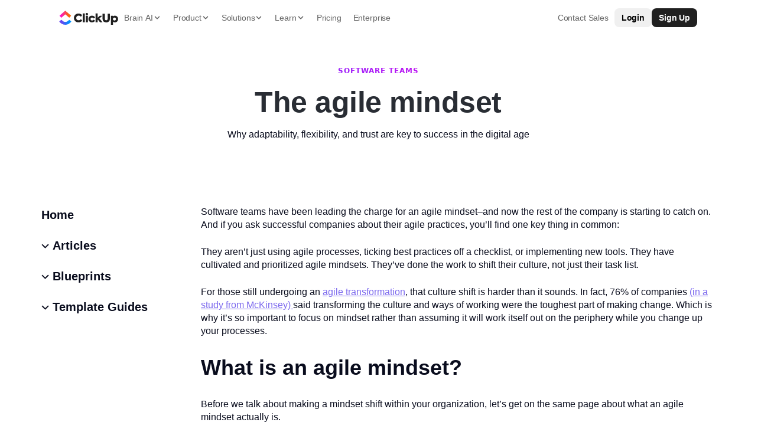

--- FILE ---
content_type: text/html
request_url: https://clickup.com/resources/software-teams/the-agile-mindset
body_size: 107126
content:
<!DOCTYPE html><html><head><meta charSet="utf-8" data-next-head=""/><meta name="viewport" content="width=device-width" data-next-head=""/><script async="" data-gtm-gtag="true" src="https://www.googletagmanager.com/gtag/js?id=AW-617640813"></script><meta name="version-number" content="production-release-2026-01-29T1514" data-next-head=""/><meta name="system-source" content="clickup_next" data-next-head=""/><meta name="content-source" content="next-static" data-next-head=""/><title data-next-head="">The Agile Mindset: Why Adaptability, Flexibility, and Trust are Key to Success in the Digital Age | ClickUp™ </title><meta content="The Agile Mindset: Why Adaptability, Flexibility, and Trust are Key to Success in the Digital Age | ClickUp™ " name="title" data-next-head=""/><meta content="/assets/brand/clickup-meta.png" property="og:image" data-next-head=""/><meta content="/assets/brand/clickup-meta.png" property="og:image:secure_url" data-next-head=""/><meta content="/assets/brand/clickup-meta.png" name="twitter:image" data-next-head=""/><meta content="76% of companies undergoing an agile transformation said their number-one challenge is changing the culture and ways of working. In other words: cultivating an agile mindset across the company. Here’s how to face that challenge head-on" name="description" data-next-head=""/><link href="https://clickup.com/resources/software-teams/the-agile-mindset" rel="canonical" data-next-head=""/><link href="/assets/manifest.json" rel="manifest" data-next-head=""/><link href="/favicons/apple-touch-icon.png" rel="apple-touch-icon" data-next-head=""/><link href="/favicons/favicon.png" rel="icon" sizes="16x16" type="image/png" data-next-head=""/><link href="/favicons/favicon-32x32.png" rel="icon" sizes="32x32" type="image/png" data-next-head=""/><link href="/assets/favicons/manifest_favicon.json" rel="manifest" data-next-head=""/><meta content="app-id=1535098836" name="apple-itunes-app" data-next-head=""/><link rel="preconnect" href="https://pages.clickup.com/js/forms2/js/forms2.min.js" data-next-head=""/><link rel="dns-prefetch" href="https://pages.clickup.com/js/forms2/js/forms2.min.js" data-next-head=""/><link rel="preload" as="script" href="https://pages.clickup.com/js/forms2/js/forms2.min.js" data-next-head=""/><link rel="preload" as="font" type="font/woff2" href="/assets/fonts/PlusJakartaSans-VariableFont_wght.woff2" crossorigin="anonymous" data-next-head=""/><link rel="preload" as="font" type="font/woff2" href="/assets/fonts/ShantellSans-VariableFont.woff2" crossorigin="anonymous" data-next-head=""/><link rel="dns-prefetch" href="https://images.ctfassets.net" data-next-head=""/><link rel="dns-prefetch" href="https://rive.app" data-next-head=""/><link rel="dns-prefetch" href="https://public.rive.app" data-next-head=""/><link rel="dns-prefetch" href="https://cdn.jsdelivr.net" data-next-head=""/><link rel="dns-prefetch" href="https://cdn.cookielaw.org" data-next-head=""/><link rel="preconnect" href="https://cdn.web.clickup.com"/><link rel="preconnect" href="https://data.web.clickup.com"/><link rel="preconnect" href="https://io.web.clickup.com"/><link rel="preconnect" href="https://cdn.cookielaw.org"/><link rel="preconnect" href="https://cdn.jsdelivr.net"/><link rel="preload" href="/_next/static/css/94b5ce5ea51d0128.css" as="style"/><link rel="preload" href="/_next/static/css/ef46db3751d8e999.css" as="style"/><link rel="preload" href="/_next/static/css/3569f251b4c9c059.css" as="style"/><link rel="preload" href="/_next/static/css/0cac7e6a1b13f76b.css" as="style"/><link rel="preload" href="/_next/static/css/3b7d8d3a2260777b.css" as="style"/><link rel="preload" href="/_next/static/css/4b5ee532617fd8e4.css" as="style"/><link rel="preload" href="/_next/static/css/936d9228107aef31.css" as="style"/><link rel="preload" href="/_next/static/css/fbc5d73edd0b374f.css" as="style"/><link rel="preload" href="/_next/static/css/38f86648c89ba987.css" as="style"/><meta content="/assets/brand/clickup-meta.png" itemProp="image" data-next-head=""/><script src="https://app.tailorhq.ai/script/EYoRJgxfQ4WoZDXvmG0Udg.js" data-next-head=""></script><script>
          window.WEB_VERSION = "production-release-2026-01-29T1514";
          </script><script data-ot-ignore="true" id="getCookieValue">
          const getCookieWindow = function(cookieName) {
            try {
              if (!cookieName) return false;
              const allCookies = document.cookie.split(";");
              return (
                allCookies.findIndex(function(keyPair) {
                  return keyPair.includes(cookieName + "=");
                }) !== -1
              );
            } catch (e) {
              console.error("ERROR.COOKIE:", e);
            }
          };
          const getCookieValueWindow = (cookieName) => {
            try {
              if (!cookieName) {
                console.log("ERROR.COOKIE.NOTPROVIDED", cookieName);
                return false;
              }

              const allCookies = document.cookie.split(";");

              const cookieIndex = allCookies.findIndex((keyPair) =>
                keyPair.includes(cookieName + '=')
              );

              if (cookieIndex === -1) {
                console.log("ERROR.COOKIE.NOTFOUND", cookieName);
                return null;
              }

              return allCookies[cookieIndex].split("=")[1];
            } catch (e) {
              console.error("ERROR.COOKIE:", e);
            }
          };
          </script><script>
            if (window.location.search.indexOf('noRedirect=true') !== -1) {
              sessionStorage.setItem('noRedirect', true);
            }

            if (window.location.pathname === '/' && document.cookie.indexOf('cu-redirect-to-app=true;') > -1 && !sessionStorage.getItem('noRedirect')) {
              window.location.replace('https://app.clickup.com?fromLanding=true');
            }
          </script><script src="/assets/ua-parser.min.js"></script><script data-gtag-config="true">
          window.dataLayer = window.dataLayer || [];
          function gtag() { dataLayer.push(arguments); }
          gtag('consent', 'default', {
                ad_storage: "denied",
                analytics_storage: "denied",
                functionality_storage: "denied",
                personalization_storage: "denied",
                security_storage: "granted",
                ad_user_data: "denied",
                ad_personalization: "denied",
                'wait_for_update': 500,
                'region': ['GB','CH','AT', 'BE', 'BG', 'HR', 'CY', 'CZ', 'DK', 'EE', 'FI', 'FR', 'DE', 'GR', 'HU', 'IS', 'IE', 'IT', 'LV', 'LI', 'LT', 'LU', 'MT', 'NL', 'NO', 'PL', 'PT', 'RO', 'SK', 'SI', 'ES', 'SE'],
          });
          gtag('consent', 'default', {
                ad_storage: "granted",
                analytics_storage: "granted",
                functionality_storage: "granted",
                personalization_storage: "granted",
                security_storage: "granted",
                ad_user_data: "granted",
                ad_personalization: "granted",
                'wait_for_update': 500,
          });
          gtag('js', new Date());
          gtag('config', 'AW-617640813');
          </script><script src="https://cdn.cookielaw.org/scripttemplates/otSDKStub.js" type="text/javascript" data-domain-script="018ee378-2311-79c0-8023-1b68c61553b8"></script><script type="text/javascript">
          var actual_url = window.location.href || "";
          var actual_path = window.location.pathname || "";

          function getOneTrustData() {
            try {
              return {
                dataSubjectId: typeof OneTrust !== 'undefined' && OneTrust.getDataSubjectId ? OneTrust.getDataSubjectId() : null,
                consentStatus: typeof OptanonActiveGroups !== 'undefined' ? OptanonActiveGroups : '',
                consentGeo: typeof OneTrust !== 'undefined' && OneTrust.getGeolocationData ? OneTrust.getGeolocationData() : null,
              };
            } catch (e) {
              window?.DD_RUM.onReady(function () {
                window?.DD_RUM.addError(e, { error: { message: "error in CuScript getOneTrustData" } });
              });
              console.error("ERROR::getOneTrustData", e);
            }
          }

          function getActiveGroupsList(consentStatus) {
            try {
              return consentStatus.split(',').filter(element => element !== '' && element != null);
            } catch (e) {
              window?.DD_RUM.onReady(function () {
                window?.DD_RUM.addError(e, { error: { message: "error in CuScript getActiveGroupsList" } });
              });
              console.error("ERROR::getActiveGroupsList", e);
            }
          }

          function trackConsent(data) {
            try {
              // Check if analytics and analytics.track are defined before calling
              if (typeof analytics !== 'undefined' && typeof analytics.track === 'function') {
                analytics.track('submit cookie consent', {
                  dataSubjectId: data.dataSubjectId,
                  consentStatus: data.consentStatus,
                  consentGeo: data.consentGeo,
                  triggeredBy: data.triggeredBy,
                });
              }
            } catch (e) {
              window?.DD_RUM.onReady(function () {
                window?.DD_RUM.addError(e, { error: { message: "error in CuScript trackConsent" } });
              });
              console.error("ERROR::trackConsent", e);
            }
          }

          // GTM consent mode update function
          function updateGTMConsentMode(activeGroups) {
            try {
              if (!window.gtag) return;

              const consentState = {
                analytics_storage: activeGroups.includes('C0002') ? 'granted' : 'denied',
                ad_storage: activeGroups.includes('C0004') ? 'granted' : 'denied',
                ad_user_data: activeGroups.includes('C0004') ? 'granted' : 'denied',
                ad_personalization: activeGroups.includes('C0004') ? 'granted' : 'denied',
                functionality_storage: activeGroups.includes('C0003') ? 'granted' : 'denied',
                personalization_storage: activeGroups.includes('C0003') ? 'granted' : 'denied',
                security_storage: 'granted'
              };

              window.gtag('consent', 'update', consentState);
              console.log('GTM consent updated:', consentState);
            } catch (e) {
              window?.DD_RUM.onReady(function () {
                window?.DD_RUM.addError(e, { error: { message: "error in updateGTMConsentMode" } });
              });
              console.error("ERROR::updateGTMConsentMode", e);
            }
          }

          // Segment re-initialization function
          function updateSegmentWithConsent(activeGroups) {
            try {
              if (!window.analytics) return;

              const hasAnalyticsConsent = activeGroups.includes('C0002');

              window.analytics.ready(() => {
                // Re-initialize Segment with updated consent model
                window.analytics.identify({
                  consent_updated: true,
                  consent_groups: activeGroups,
                  timestamp: new Date().toISOString()
                });

                // Send page event if analytics consent is granted
                // Segment handles destination routing internally based on consent
                if (hasAnalyticsConsent) {
                  window.analytics.page({
                    actual_url: actual_url,
                    actual_path: actual_path,
                    consent_updated: true
                  });
                }
              });

              console.log('Segment re-initialized with consent:', activeGroups);
            } catch (e) {
              window?.DD_RUM.onReady(function () {
                window?.DD_RUM.addError(e, { error: { message: "error in updateSegmentWithConsent" } });
              });
              console.error("ERROR::updateSegmentWithConsent", e);
            }
          }

          // Main refresh function focusing on GTM and Segment
          function refreshConsentSystems() {
            try {
              const activeGroups = (window.OptanonActiveGroups || '').split(',').filter(Boolean);

              // 1. Update Google Tag Manager consent mode
              updateGTMConsentMode(activeGroups);

              // 2. Update Segment Analytics with consent context
              updateSegmentWithConsent(activeGroups);

              // 3. Dispatch event for any components that need it
              window.dispatchEvent(new CustomEvent('consentRefreshed', {
                detail: { consentGroups: activeGroups }
              }));

              console.log('Consent systems refreshed without page reload:', activeGroups);
            } catch (error) {
              window?.DD_RUM.onReady(function () {
                window?.DD_RUM.addError(error, { error: { message: "error in refreshConsentSystems" } });
              });
              console.error('Error refreshing consent systems:', error);
              // Fallback to page refresh if dynamic refresh fails
              location.reload();
            }
          }

          function OptanonWrapper() {
            try {
              const { dataSubjectId, consentStatus, consentGeo } = getOneTrustData();
              const activeGroupsList = getActiveGroupsList(consentStatus);
              const initialConsentModel = consentStatus;
              const uap = new UAParser();
              const uaData = uap.getResult();
              const browserInfo = {
                browser: uaData.browser.name,
                browserVersion: uaData.browser.version,
                operatingSystem: uaData.os.name,
                operatingSystemVersion: uaData.os.version,
                version_number: window.WEB_VERSION || "unknown",
              }

              const previousConsent = getCookieWindow('OptanonAlertBoxClosed');
              if(!window.consentTrigger && !previousConsent) {
                window.consentTrigger = 'automatic';
              }
              if(!window.consentTrigger && previousConsent) {
                window.consentTrigger = 'existing consent';
              }

              const triggeredBy = window.consentTrigger || 'unknown';
              if (activeGroupsList.includes('C0002') && window.cuFiredConsent !== true) {
                window.analytics.page({
                  actual_url: actual_url,
                  actual_path: actual_path,
                  ...browserInfo,
                });
                window.analytics.identify({
                  actual_url: actual_url,
                  actual_path: actual_path,
                  ...browserInfo,
                });
                trackConsent({ dataSubjectId, consentStatus, consentGeo });
              }

              window.addEventListener('OneTrustGroupsUpdated', function() {
                const { dataSubjectId, consentStatus, consentGeo } = getOneTrustData();
                const activeGroupsList = getActiveGroupsList(consentStatus);

                if (activeGroupsList.includes('C0002')) {
                  trackConsent({ dataSubjectId, consentStatus, consentGeo });
                }

                // ✅ Replace location.reload() with dynamic consent refresh
                refreshConsentSystems();
              });

            } catch (e) {
              window?.DD_RUM.onReady(function () {
                window?.DD_RUM.addError(e, { error: { message: "error in CuScript OptanonWrapper" } });
              });
              console.error("ERROR::OptanonWrapper", e);
            }
          }</script><script src="https://cdn.jsdelivr.net/npm/@segment/analytics-consent-wrapper-onetrust@latest/dist/umd/analytics-onetrust.umd.js"></script><script id="analytics-js">
          var writeKey = window.location.hostname === 'clickup.com' || window.location.hostname === 'www.clickup.com'
            ? "1jee08ClTXJYjnSCN6OoV3mNPyxRsDSu"
            : "lqak3fioWGWK6wyy0uUrsRyMDxdfDaUn";

          !function () {
            let disableAnalytics = false;
            let activeGroupsString = window.OptanonActiveGroups? window.OptanonActiveGroups : '';
            let cookies = document.cookie;
            let match = cookies.match(/(^| )OptanonConsent=([^;]+)/);

            if(activeGroupsString !== '') {
              if(activeGroupsString.includes('C0002') || activeGroupsString.includes('C0003') || activeGroupsString.includes('C0004')) {
                disableAnalytics = false;
              } else {
                disableAnalytics = true;
              }
            } else if(match) {
              let cookieValue = match[2];
              let params = cookieValue.split('&');
              let groupsParam = params.find(param => param.startsWith('groups='));
              let groupsValue = '';
              if (groupsParam) {
                  groupsValue = decodeURIComponent(groupsParam.split('=')[1]);
              }
              if (groupsValue.includes('C0002:1') || groupsValue.includes('C0003:1') || groupsValue.includes('C0004:1')) {
                  disableAnalytics = false;
              } else {
                  disableAnalytics = true;
              }
            } else {
                console.warn('OptanonConsent cookie not found');
            }
            var analytics = window.analytics = window.analytics || []; if (!analytics.initialize) if (analytics.invoked) window.console && console.error && console.error("Segment snippet included twice."); else {
              analytics.invoked = !0; analytics.methods = ["trackSubmit", "trackClick", "trackLink", "trackForm", "pageview", "identify", "reset", "group", "track", "ready", "alias", "debug", "page", "once", "off", "on", "addSourceMiddleware", "addIntegrationMiddleware", "setAnonymousId", "addDestinationMiddleware"]; analytics.factory = function (e) { return function () { var t = Array.prototype.slice.call(arguments); t.unshift(e); analytics.push(t); return analytics } }; for (var e = 0; e < analytics.methods.length; e++) { var key = analytics.methods[e]; analytics[key] = analytics.factory(key) } analytics.load = function (key, e) { var t = document.createElement("script"); t.type = "text/javascript"; t.async = !0; t.src = "https://data.web.clickup.com/analytics.js/v1/" + key + "/analytics.min.js"; var n = document.getElementsByTagName("script")[0]; n.parentNode.insertBefore(t, n); analytics._loadOptions = e }; analytics._writeKey = writeKey;; analytics.SNIPPET_VERSION = "4.15.3";
              withOneTrust(analytics).load(writeKey, { disable: disableAnalytics, integrations: { "Segment.io": { apiHost: "io.web.clickup.com/v1" }}});
            }
          }();
          </script><script data-ot-ignore="true" id="growthbook-helpers">
            const growthbookHelpers = {
              getCookie: function(cookieName) { return document.cookie.split(';').some(c => { return c.trim().startsWith(cookieName + '='); })},
              deleteCookie: function (cookieName) { if (window.growthbookHelpers.getCookie(cookieName)) { document.cookie = cookieName + "=" + ";path=/" + (window.location.host.includes("clickup.com") ? ";domain=.clickup.com;" : "") + ";expires=Thu, 01 Jan 1970 00:00:01 GMT" } else { console.error("ERROR::growthbookHelper.deleteCookie: cookie does not exist", cookieName)}},
              setCookie: function(cookieName, cookieValue, expiresInDays) {
                try {
                  const date = new Date();
                  date.setTime(date.getTime() + expiresInDays * 24 * 60 * 60 * 1000);
                  const expires = "expires=" + date.toUTCString();
                  const domain = window.location.host.includes("clickup.com") ? "domain=.clickup.com;" : "";
                  document.cookie = cookieName + "=" + cookieValue + ";" + domain + expires + ";path=/";
                } catch (e) {
                  console.error("ERROR::growthbookHelper.setCookie: could not set cookie", e);
                }
              },
              redirect: function(url, experimentId, variantId) {
                window.growthbookHelpers.setCookie("cuGBId", experimentId, 7);
                window.growthbookHelpers.setCookie("cuGBVariant", variantId, 7);
                window.location.href = url + window.location.search;
              }
            }
            window.growthbookHelpers = growthbookHelpers;
          </script><script id="analytics-w-session-data">
          var actual_url = window.location.href || "";
          var actual_path = window.location.pathname || "";

          try {
            var ajsAnonId = getCookieValueWindow('ajs_anonymous_id');
            if (!ajsAnonId) {
              window.analytics.setAnonymousId(window.crypto.randomUUID());
            }
          } catch (err) {
            window?.DD_RUM.onReady(function () {
              window?.DD_RUM.addError(err, { error: { message: "error in CuScript window.analytics.setAnonymousId()" } });
            });
            console.error("error retrieve ajsAnonId:", err);
          }
          (function() {
            window.addEventListener("load", function(event) {
              for (index in window.dataLayer) {
                var item = window.dataLayer[index];
                if (item["event"] === "gtagGet") {
                  var result = item.gtagResult;
                  window.analytics.identify({
                    actual_url: actual_url,
                    actual_path: actual_path,
                    clientId: result.clientId || "",
                    sessionId: result.sessionId || "",
                    sessionNum: result.sessionNum || "",
                  });
                }
              }
            });
          })();
          </script><script data-ot-ignore="true">
          // Attach an error event listener to the window
          window.addEventListener('error', function(event) {
              if (event.target.tagName === 'SCRIPT') {
                  srcNotLoaded =  event.target.src;
                  const errorMessage = "Script failed to load: " + srcNotLoaded;
                  window?.DD_RUM.addError(event, { error: { message: errorMessage} });
              }
          }, true);
        </script><script src="https://app.tailorhq.ai/script/EYoRJgxfQ4WoZDXvmG0Udg.js"></script><script id="tailor-init-script">
          Tailor.init({
            analyticsProvider: 'segment',
            experimentInitCallback: function (tailorEvent) {
              analytics.track('tailor_experiment', {
                experimentId: tailorEvent.experimentId,
                treatment: tailorEvent.treatment
              });
            }
          });
      </script><link rel="stylesheet" href="/_next/static/css/94b5ce5ea51d0128.css" data-n-g=""/><link rel="stylesheet" href="/_next/static/css/ef46db3751d8e999.css" data-n-p=""/><link rel="stylesheet" href="/_next/static/css/3569f251b4c9c059.css" data-n-p=""/><link rel="stylesheet" href="/_next/static/css/0cac7e6a1b13f76b.css" data-n-p=""/><link rel="stylesheet" href="/_next/static/css/3b7d8d3a2260777b.css" data-n-p=""/><link rel="stylesheet" href="/_next/static/css/4b5ee532617fd8e4.css" data-n-p=""/><link rel="stylesheet" href="/_next/static/css/936d9228107aef31.css" data-n-p=""/><link rel="stylesheet" href="/_next/static/css/fbc5d73edd0b374f.css" data-n-p=""/><link rel="stylesheet" href="/_next/static/css/38f86648c89ba987.css" data-n-p=""/><noscript data-n-css=""></noscript><script defer="" noModule="" src="/_next/static/chunks/polyfills-42372ed130431b0a.js"></script><script src="/_next/static/chunks/webpack-6b19fd94a97d66c3.js" defer=""></script><script src="/_next/static/chunks/framework-04129408a13d24eb.js" defer=""></script><script src="/_next/static/chunks/main-8db862536b8c13cb.js" defer=""></script><script src="/_next/static/chunks/pages/_app-2eb25c1266813f2e.js" defer=""></script><script src="/_next/static/chunks/9178-ee8cd5b9d2bc3787.js" defer=""></script><script src="/_next/static/chunks/1038-d85d64fd4330fbc9.js" defer=""></script><script src="/_next/static/chunks/4288-ef5cb5f46e6dc529.js" defer=""></script><script src="/_next/static/chunks/2252-8152d28e329df26b.js" defer=""></script><script src="/_next/static/chunks/2196-1fb12aa83fa88e6f.js" defer=""></script><script src="/_next/static/chunks/5378-52798248e5ca96cb.js" defer=""></script><script src="/_next/static/chunks/2194-7ec59f53c68fb758.js" defer=""></script><script src="/_next/static/chunks/62-1dafd8ab32db1b37.js" defer=""></script><script src="/_next/static/chunks/pages/resources/%5BhubTopic%5D/%5Bslug%5D-b525d0fa4964d6c7.js" defer=""></script><script src="/_next/static/Fs9p8eeMTROvx-Boz018B/_buildManifest.js" defer=""></script><script src="/_next/static/Fs9p8eeMTROvx-Boz018B/_ssgManifest.js" defer=""></script></head><body><div id="__next"><div id="growthbook-experiment-loader" class="ExperimentLoader_loader__EJBeb" style="--duration:1000ms" data-testid="experiment-loader"></div><div class="visuallyHidden" data-testid="local-feature-flag-override" data-overridden-flags=""></div><div id="knowledgeHub"><div data-testid="default-layout" data-content-source="next-static"><nav class="CuNavigation_navigation__zryLb" data-testid="cu-header"><div class="CuNavigation_backdrop___14e_"></div><div class="CuNavigation_container__rChM8"><div class="CuNavigation_containerInner__M_hJG"><a data-testid="cu-link" class="CuNavigation_logoButton__C9cD4" rel="" target="" data-segment-button-clicked="ClickUp Home" aria-label="ClickUp Home" href="/"><picture class="v3" data-testid="cu-image"><img src="/assets/brand/logo-v3-clickup-light.svg" height="30" width="100" alt="ClickUp" loading="eager" decoding="async" sizes=""/></picture></a><div class="CuNavigation_navLinks__JseP1"><button data-testid="cu-button" type="button" class="DesktopDropdownButton_dropdownButton__lHQ78 CuNavigation_hideOnSm__kepeW DesktopDropdownButton_shimmer__f8kYx" data-segment-button-clicked="Brain AI" location="nav" style="--shimmer-text-length:8"><span class="DesktopDropdownButton_dropdownText__m2Uhr">Brain AI</span><div class="DesktopDropdownButton_chevron__zKGu8"><svg width="14" height="14" viewBox="0 0 14 14" fill="none" xmlns="http://www.w3.org/2000/svg"><path d="M3.5 5.25L7 8.75L10.5 5.25" stroke="currentColor" stroke-width="1.5" stroke-linecap="round" stroke-linejoin="round"></path></svg></div></button><button data-testid="cu-button" type="button" class="DesktopDropdownButton_dropdownButton__lHQ78 CuNavigation_hideOnSm__kepeW" data-segment-button-clicked="Product" location="nav" style="--shimmer-text-length:7"><span class="DesktopDropdownButton_dropdownText__m2Uhr">Product</span><div class="DesktopDropdownButton_chevron__zKGu8"><svg width="14" height="14" viewBox="0 0 14 14" fill="none" xmlns="http://www.w3.org/2000/svg"><path d="M3.5 5.25L7 8.75L10.5 5.25" stroke="currentColor" stroke-width="1.5" stroke-linecap="round" stroke-linejoin="round"></path></svg></div></button><button data-testid="cu-button" type="button" class="DesktopDropdownButton_dropdownButton__lHQ78 CuNavigation_hideOnSm__kepeW" data-segment-button-clicked="Solutions" location="nav" style="--shimmer-text-length:9"><span class="DesktopDropdownButton_dropdownText__m2Uhr">Solutions</span><div class="DesktopDropdownButton_chevron__zKGu8"><svg width="14" height="14" viewBox="0 0 14 14" fill="none" xmlns="http://www.w3.org/2000/svg"><path d="M3.5 5.25L7 8.75L10.5 5.25" stroke="currentColor" stroke-width="1.5" stroke-linecap="round" stroke-linejoin="round"></path></svg></div></button><button data-testid="cu-button" type="button" class="DesktopDropdownButton_dropdownButton__lHQ78 CuNavigation_hideOnSm__kepeW CuNavigation_learnLink__Rbttv" data-segment-button-clicked="Learn" location="nav" style="--shimmer-text-length:5"><span class="DesktopDropdownButton_dropdownText__m2Uhr">Learn</span><div class="DesktopDropdownButton_chevron__zKGu8"><svg width="14" height="14" viewBox="0 0 14 14" fill="none" xmlns="http://www.w3.org/2000/svg"><path d="M3.5 5.25L7 8.75L10.5 5.25" stroke="currentColor" stroke-width="1.5" stroke-linecap="round" stroke-linejoin="round"></path></svg></div></button><a data-testid="cu-link" class="CuNavigation_navLink__eR307 CuNavigation_hideOnSm__kepeW" rel="" target="" data-segment-button-clicked="Pricing" href="/pricing">Pricing</a><a data-testid="cu-link" class="CuNavigation_navLink__eR307 CuNavigation_enterpriseLink__tyQT1" rel="" target="" data-segment-button-clicked="Enterprise" href="/plans/enterprise">Enterprise</a></div></div><div class="CuNavigation_ctaSection__7dm9H"><div data-testid="cu-action-button"><button data-testid="cu-button" type="button" class="CuNavigation_contactSalesButton__SkQBV" data-segment-button-clicked="Contact Sales"><span>Contact Sales</span></button></div><a data-testid="cu-link" class="CuNavigation_loginButton__zywvf CuNavigation_hideOnSm__kepeW" rel="" target="" data-segment-button-clicked="Login" href="https://app.clickup.com/">Login</a><div data-testid="cu-action-button"><button data-testid="cu-button" type="button" class="CuButton_button__2XIwY CuButton_buttonShadow__wF2uA CuNavigation_signupButton__NLFuY" data-segment-button-clicked="Sign Up"><span>Sign Up</span></button></div><button data-testid="cu-button" type="button" class="CuNavigation_hamburger__nLoQN" data-segment-button-clicked="Open mobile menu" aria-label="Open mobile menu" location="nav"><div class="CuNavigation_hamburgerLine__Q3AWD"></div><div class="CuNavigation_hamburgerLine__Q3AWD"></div><div class="CuNavigation_hamburgerLine__Q3AWD"></div></button></div></div></nav><main><div class="CuHeroFullWidth_wrapper__OErmd CuHeroFullWidth_knowledgeHub__bND6O knowledgeHub" data-testid="cu-hero-full-width" data-segment-root="hero"><div class="CuHeroFullWidth_textWrapper__Zi3Ii stack"><span class="CuHeroFullWidth_label__35m8S label-sm">software teams</span><h1 class="h1 CuHeroFullWidth_heroTitle__Vx5ID">The agile mindset</h1><div><div class="CuMarkdown_wrapper__0ea92 CuHeroFullWidth_heroDescription__YmbaY" data-testid="cu-markdown"><p class="text-md">Why adaptability, flexibility, and trust are key to success in the digital age</p></div></div></div><div class="CuHeroFullWidth_heroMediaWrapper__D1Xsb CuHeroFullWidth_heroMediaWrapper--no-media__FLG3x" style="max-width:830px"></div></div><div data-segment-root="body"><div class="CuKnowledgeHubContent_wrapper__GUniE" data-testid="cu-knowledge-hub-content"><div class="CuKnowledgeHubContent_mainContent__fTZyT"><aside class="CuKnowledgeHubContent_sideNav__okX9C" data-testid="cu-sidebar-nav"><nav aria-labelledby="#resource-center-navigation"><h2 id="resource-center-navigation" class="visuallyHidden">resource center navigation</h2><ul role="list" class="CuSidebarNav_sidebarParentList__losK8 stack"><li><a data-testid="cu-link" class="CuSidebarNav_sidebarTriggerLink__cQwRL" rel="" target="" href="/resources/software-teams"><span class="CuSidebarNav_sidebarTriggerLabel__5J_n9 h5">Home</span></a></li><li class="CuSidebarNav_sidebarParentItem__Jrnax"><div class="CuCollapse_collapse__rHbrL" data-testid="cu-collapse"><h3 class=""><button data-testid="cu-button" type="button" class="CuButton_button__2XIwY CuButton_buttonSm__rnD5j CuButton_buttonGhost__QhNbc CuButton_buttonShadow__wF2uA CuCollapse_collapseTrigger__nGm5h CuSidebarNav_sidebarTriggerLink__cQwRL radius-md text-sm" id="articles-trigger" aria-expanded="false" aria-controls="articles-region"><span class="CuSidebarNav_sidebarTriggerLabel__5J_n9 h5"><svg width="13" height="8" viewBox="0 0 13 8" fill="none" xmlns="http://www.w3.org/2000/svg"><path fill-rule="evenodd" clip-rule="evenodd" d="M11.8458 1.23175C12.1548 1.54075 12.1548 2.04175 11.8458 2.35075L7.09826 7.09825C6.94988 7.24664 6.74862 7.33 6.53877 7.33C6.32891 7.33 6.12765 7.24664 5.97927 7.09825L1.23177 2.35075C0.922765 2.04175 0.922765 1.54075 1.23177 1.23175C1.54077 0.922749 2.04176 0.922749 2.35076 1.23175L6.53876 5.41975L10.7268 1.23175C11.0358 0.922749 11.5368 0.922749 11.8458 1.23175Z" fill="var(--icon-color, currentColor)" stroke="var(--icon-color, currentColor)" stroke-width="0.5" stroke-linecap="round" stroke-linejoin="round"></path></svg> <!-- -->Articles</span></button></h3><div id="articles-region" class="CuCollapse_collapseRegion__S_wPo" style="--collapse-max-height:0px" role="region" tabindex="-1"><ul role="list" class="CuSidebarNav_sidebarChildList__R4SkM stack"><li class="CuSidebarNav_sidebarChildItem__xP1We"><a data-testid="cu-link" class="CuLink_link__CFBMW CuSidebarNav_sidebarChildLink__x3e2l paragraph-lg" rel="" target="" href="/resources/software-teams/articles">All Articles</a></li><li class="CuSidebarNav_sidebarChildItem__xP1We"><a data-testid="cu-link" class="CuLink_link__CFBMW CuSidebarNav_sidebarChildLink__x3e2l paragraph-lg" rel="" target="" href="/resources/software-teams/product-roadmap">Product roadmapping</a></li><li class="CuSidebarNav_sidebarChildItem__xP1We"><a data-testid="cu-link" class="CuLink_link__CFBMW CuSidebarNav_sidebarChildLink__x3e2l paragraph-lg" rel="" target="" href="/resources/software-teams/agile-burndown-charts">Agile burndown charts</a></li><li class="CuSidebarNav_sidebarChildItem__xP1We"><a data-testid="cu-link" class="CuLink_link__CFBMW CuSidebarNav_sidebarChildLink__x3e2l paragraph-lg" rel="" target="" href="/resources/software-teams/the-agile-mindset">The agile mindset</a></li><li class="CuSidebarNav_sidebarChildItem__xP1We"><a data-testid="cu-link" class="CuLink_link__CFBMW CuSidebarNav_sidebarChildLink__x3e2l paragraph-lg" rel="" target="" href="/resources/software-teams/beginner-guide-to-agile-methodologies">Agile methodologies</a></li><li class="CuSidebarNav_sidebarChildItem__xP1We"><a data-testid="cu-link" class="CuLink_link__CFBMW CuSidebarNav_sidebarChildLink__x3e2l paragraph-lg" rel="" target="" href="/resources/software-teams/scrum-meetings">Scrum meetings</a></li><li class="CuSidebarNav_sidebarChildItem__xP1We"><a data-testid="cu-link" class="CuLink_link__CFBMW CuSidebarNav_sidebarChildLink__x3e2l paragraph-lg" rel="" target="" href="/resources/software-teams/product-requirements-documents-an-expert-guide">Product requirements documents</a></li><li class="CuSidebarNav_sidebarChildItem__xP1We"><a data-testid="cu-link" class="CuLink_link__CFBMW CuSidebarNav_sidebarChildLink__x3e2l paragraph-lg" rel="" target="" href="/resources/software-teams/modern-agile-software-development">Modern Agile</a></li><li class="CuSidebarNav_sidebarChildItem__xP1We"><a data-testid="cu-link" class="CuLink_link__CFBMW CuSidebarNav_sidebarChildLink__x3e2l paragraph-lg" rel="" target="" href="/resources/software-teams/what-is-designops-and-why-is-it-important-for-software-development">Intro to DesignOps</a></li><li class="CuSidebarNav_sidebarChildItem__xP1We"><a data-testid="cu-link" class="CuLink_link__CFBMW CuSidebarNav_sidebarChildLink__x3e2l paragraph-lg" rel="" target="" href="/resources/software-teams/technical-debt">Managing technical debt</a></li></ul></div></div></li><li class="CuSidebarNav_sidebarParentItem__Jrnax"><div class="CuCollapse_collapse__rHbrL" data-testid="cu-collapse"><h3 class=""><button data-testid="cu-button" type="button" class="CuButton_button__2XIwY CuButton_buttonSm__rnD5j CuButton_buttonGhost__QhNbc CuButton_buttonShadow__wF2uA CuCollapse_collapseTrigger__nGm5h CuSidebarNav_sidebarTriggerLink__cQwRL radius-md text-sm" id="blueprints-trigger" aria-expanded="false" aria-controls="blueprints-region"><span class="CuSidebarNav_sidebarTriggerLabel__5J_n9 h5"><svg width="13" height="8" viewBox="0 0 13 8" fill="none" xmlns="http://www.w3.org/2000/svg"><path fill-rule="evenodd" clip-rule="evenodd" d="M11.8458 1.23175C12.1548 1.54075 12.1548 2.04175 11.8458 2.35075L7.09826 7.09825C6.94988 7.24664 6.74862 7.33 6.53877 7.33C6.32891 7.33 6.12765 7.24664 5.97927 7.09825L1.23177 2.35075C0.922765 2.04175 0.922765 1.54075 1.23177 1.23175C1.54077 0.922749 2.04176 0.922749 2.35076 1.23175L6.53876 5.41975L10.7268 1.23175C11.0358 0.922749 11.5368 0.922749 11.8458 1.23175Z" fill="var(--icon-color, currentColor)" stroke="var(--icon-color, currentColor)" stroke-width="0.5" stroke-linecap="round" stroke-linejoin="round"></path></svg> <!-- -->Blueprints</span></button></h3><div id="blueprints-region" class="CuCollapse_collapseRegion__S_wPo" style="--collapse-max-height:0px" role="region" tabindex="-1"><ul role="list" class="CuSidebarNav_sidebarChildList__R4SkM stack"><li class="CuSidebarNav_sidebarChildItem__xP1We"><a data-testid="cu-link" class="CuLink_link__CFBMW CuSidebarNav_sidebarChildLink__x3e2l paragraph-lg" rel="" target="" href="/resources/software-teams/blueprints">All Blueprints</a></li><li class="CuSidebarNav_sidebarChildItem__xP1We"><a data-testid="cu-link" class="CuLink_link__CFBMW CuSidebarNav_sidebarChildLink__x3e2l paragraph-lg" rel="" target="" href="/resources/software-teams/sprint-planning-meetings">Sprint planning meetings</a></li><li class="CuSidebarNav_sidebarChildItem__xP1We"><a data-testid="cu-link" class="CuLink_link__CFBMW CuSidebarNav_sidebarChildLink__x3e2l paragraph-lg" rel="" target="" href="/resources/software-teams/how-to-map-a-user-story">User story mapping</a></li><li class="CuSidebarNav_sidebarChildItem__xP1We"><a data-testid="cu-link" class="CuLink_link__CFBMW CuSidebarNav_sidebarChildLink__x3e2l paragraph-lg" rel="" target="" href="/resources/software-teams/blueprint-defining-roles-and-responsibilities">Defining roles &amp; responsibilities</a></li><li class="CuSidebarNav_sidebarChildItem__xP1We"><a data-testid="cu-link" class="CuLink_link__CFBMW CuSidebarNav_sidebarChildLink__x3e2l paragraph-lg" rel="" target="" href="/resources/software-teams/how-to-run-an-effective-retrospective">Running a retrospective</a></li><li class="CuSidebarNav_sidebarChildItem__xP1We"><a data-testid="cu-link" class="CuLink_link__CFBMW CuSidebarNav_sidebarChildLink__x3e2l paragraph-lg" rel="" target="" href="/resources/software-teams/how-to-run-a-prioritization-workshop">Running a prioritization workshop</a></li></ul></div></div></li><li class="CuSidebarNav_sidebarParentItem__Jrnax"><div class="CuCollapse_collapse__rHbrL" data-testid="cu-collapse"><h3 class=""><button data-testid="cu-button" type="button" class="CuButton_button__2XIwY CuButton_buttonSm__rnD5j CuButton_buttonGhost__QhNbc CuButton_buttonShadow__wF2uA CuCollapse_collapseTrigger__nGm5h CuSidebarNav_sidebarTriggerLink__cQwRL radius-md text-sm" id="template-guides-trigger" aria-expanded="false" aria-controls="template-guides-region"><span class="CuSidebarNav_sidebarTriggerLabel__5J_n9 h5"><svg width="13" height="8" viewBox="0 0 13 8" fill="none" xmlns="http://www.w3.org/2000/svg"><path fill-rule="evenodd" clip-rule="evenodd" d="M11.8458 1.23175C12.1548 1.54075 12.1548 2.04175 11.8458 2.35075L7.09826 7.09825C6.94988 7.24664 6.74862 7.33 6.53877 7.33C6.32891 7.33 6.12765 7.24664 5.97927 7.09825L1.23177 2.35075C0.922765 2.04175 0.922765 1.54075 1.23177 1.23175C1.54077 0.922749 2.04176 0.922749 2.35076 1.23175L6.53876 5.41975L10.7268 1.23175C11.0358 0.922749 11.5368 0.922749 11.8458 1.23175Z" fill="var(--icon-color, currentColor)" stroke="var(--icon-color, currentColor)" stroke-width="0.5" stroke-linecap="round" stroke-linejoin="round"></path></svg> <!-- -->Template Guides</span></button></h3><div id="template-guides-region" class="CuCollapse_collapseRegion__S_wPo" style="--collapse-max-height:0px" role="region" tabindex="-1"><ul role="list" class="CuSidebarNav_sidebarChildList__R4SkM stack"><li class="CuSidebarNav_sidebarChildItem__xP1We"><a data-testid="cu-link" class="CuLink_link__CFBMW CuSidebarNav_sidebarChildLink__x3e2l paragraph-lg" rel="" target="" href="/resources/software-teams/template-guides">All Template Guides</a></li><li class="CuSidebarNav_sidebarChildItem__xP1We"><a data-testid="cu-link" class="CuLink_link__CFBMW CuSidebarNav_sidebarChildLink__x3e2l paragraph-lg" rel="" target="" href="/resources/software-teams/impact-effort-matrix">Impact Effort Matrix</a></li><li class="CuSidebarNav_sidebarChildItem__xP1We"><a data-testid="cu-link" class="CuLink_link__CFBMW CuSidebarNav_sidebarChildLink__x3e2l paragraph-lg" rel="" target="" href="/resources/software-teams/template-guide-the-product-roadmap">Product roadmap template</a></li><li class="CuSidebarNav_sidebarChildItem__xP1We"><a data-testid="cu-link" class="CuLink_link__CFBMW CuSidebarNav_sidebarChildLink__x3e2l paragraph-lg" rel="" target="" href="/resources/software-teams/the-ultimate-software-development-template-guide">Software development template</a></li></ul></div></div></li></ul></nav></aside><article data-testid="cu-container" class="none CuContainer_wrapper__eDthc CuKnowledgeHubContent_cuArticle__e81kJ"><div class="CuContainer_content__cBOCf"><div data-testid="cu-article" data-segment-view="true" data-segment-props="{&quot;sectionModelName&quot;:&quot;knowledgeHub&quot;,&quot;sectionLabel&quot;:&quot;software-teams&quot;,&quot;sectionTitle&quot;:&quot;The agile mindset&quot;}"><div class="CuArticle_wrapper__V6vix"><article class="CuArticle_article__mqLOM"><div class="stack" style="--stack-spacing:24px" data-testid="cu-layout-stack"><div class="CuArticle_article__mqLOM"><div><div class="CuMarkdown_wrapper__0ea92" data-testid="cu-markdown"><div><p class="text-md">Software teams have been leading the charge for an agile mindset–and now the rest of the company is starting to catch on. And if you ask successful companies about their agile practices, you’ll find one key thing in common:</p><p class="text-md">They aren’t just using agile processes, ticking best practices off a checklist, or implementing new tools. They have cultivated and prioritized agile mindsets. They’ve done the work to shift their culture, not just their task list.</p><p class="text-md">For those still undergoing an <a data-testid="cu-link" class="CuLink_link__CFBMW CuLink_underline__za9la" href="https://clickup.com/blog/agile-transformation/">agile transformation</a>, that culture shift is harder than it sounds. In fact, 76% of companies <a data-testid="cu-link" class="CuLink_link__CFBMW CuLink_underline__za9la" href="https://www.mckinsey.com/capabilities/people-and-organizational-performance/our-insights/doing-vs-being-practical-lessons-on-building-an-agile-culture">(in a study from McKinsey) </a>said transforming the culture and ways of working were the toughest part of making change. Which is why it’s so important to focus on mindset rather than assuming it will work itself out on the periphery while you change up your processes.</p><h3 class="
                  h3
                  " id="what-is-an-agile-mindset-1">What is an agile mindset?</h3><p class="text-md">Before we talk about making a mindset shift within your organization, let’s get on the same page about what an agile mindset actually is.</p><p class="text-md">An agile mindset, born from <a data-testid="cu-link" class="CuLink_link__CFBMW CuLink_underline__za9la" href="https://agilemanifesto.org/">the agile manifesto</a> and continually evolving, is the practice of prioritizing:</p><ul class="markdown-ul"><li><p class="text-md"><strong>Individuals and interactions</strong> over processes and tools</p></li><li><p class="text-md"><strong>Working software</strong> over comprehensive documentation</p></li><li><p class="text-md"><strong>Customer collaboration</strong> over contract negotiation</p></li><li><p class="text-md"><strong>Responding to change</strong> over following a plan</p></li></ul><p class="text-md">In other words, companies with an agile mindset are <strong>adaptable</strong>, <strong>flexible</strong>, <strong>innovative</strong>, <strong>prioritize trust</strong>, and care more about <strong>customer value</strong> and their <strong>employees</strong> than they do about bureaucracy, process, seniority, and other hierarchical values.</p><p class="text-md">So, what exactly does this mindset look like? Let’s dig deeper.</p><h4 class="
                h4
                " id="adaptability-flexibility-and-trust-2">Adaptability, flexibility, and trust</h4><p class="text-md">The old way of thinking (sometimes called a bureaucratic mindset) focused on process. Organizations developed standard processes and teams were expected to stick to them. These same organizations often held planning sessions yearly to set goals, map out the projects for the year, etc.</p><p class="text-md">While this certainly kept some chaos at bay, it also created rigid standards that started to show some serious flaws as business processes, global events, and customer expectations sped up. In other words, it didn’t leave much room to adapt to change and meet customer needs quickly.</p><p class="text-md">An agile mindset asks us to deprioritize those old ways of thinking. Not because processes, goals, or planning are bad (we’re huge fans!), but because <strong>being able to pivot</strong> to better serve the real people who use (or make) your products is more important. </p><p class="text-md">This is why we consider adaptability, flexibility, and trust the foundation of the agile mindset. </p><h5 class="
                  h5
                  " id="adaptability-3">Adaptability</h5><p class="text-md">Just as in nature, it’s adapt or die, so too is it in business. At the business level, the team level, and the individual level, we need to be able to change our ways of thinking and working to adapt ourselves to the market and world we work in. </p><p class="text-md">When a global pandemic forces us all inside, even notoriously change-averse industries like government and publishing learn to use Zoom. When the technology to stream movies and TV becomes available, you either <a data-testid="cu-link" class="CuLink_link__CFBMW CuLink_underline__za9la" href="https://catalystmarketing.io/blog/in-marketing-and-business-its-adapt-or-die/">take advantage (like Netflix) or lose your shirt (like Blockbuster)</a>. When customer expectations shift, we either shift with them or lose trust.</p></div></div></div></div><div class="green"><div class="CuCardWithIcon_wrapper__vmZnb CuArticle_iconCard__AFftE CuCardWithIcon_hasHover__rsbP1" data-testid="cu-card-with-icon"><div class="CuCardWithIcon_content__9fn7d"><div class="CuCardWithIcon_contentTopContainer__B3Mhh"><div class="CuCardWithIcon_iconContainer__rHR_I"><svg data-testid="cu-icon" class="CuCardWithIcon_iconStyles__VWOfh" width="26" height="26" viewBox="0 0 26 26" aria-hidden="true" focusable="false"><use href="/assets/cuicons.svg#light-bulb" xlink:href="/assets/cuicons.svg#light-bulb"></use></svg></div><h4 class="CuCardWithIcon_cardTitle__3wXZE">TIP</h4></div><div class="CuMarkdown_wrapper__0ea92 CuCardWithIcon_cardText__QxWnB" data-testid="cu-markdown"><p class="text-md">You can’t be adaptable (or flexible) without the right systems in place. If your company requires a 10-step approval process, you simply won’t be able to roll with the punches. So while the most important thing is shifting mindset across the organization, it’s also vital to audit your current practices with that mindset at the forefront.</p></div></div></div></div><div class="CuArticle_article__mqLOM"><div><div class="CuMarkdown_wrapper__0ea92" data-testid="cu-markdown"><div><h5 class="
                  h5
                  " id="flexibility-1">Flexibility</h5><p class="text-md">Similarly, flexibility is about change. Where adaptability typically means shifting to meet the market or customers where they’re at, flexibility is often used to mean a more day-to-day ability to roll with the punches. </p><p class="text-md">What do you do when a team member is out sick? How do you handle an unforeseen dependency? If both X and Y projects are due and both are over time, which do you prioritize? An agile mindset and agile processes should support the kind of team autonomy and self-direction that enable day-to-day flexibility in making decisions and responding to challenges.</p><h5 class="
                  h5
                  " id="trust-2">Trust</h5><p class="text-md">Finally, another core underpinning of the agile mindset is trust—both within the organization and with your customers. This means respect for everyone’s expertise—not just leadership’s. It means giving teams autonomy and input. It also means trusting the team to provide feedback that informs how projects, products, and the company should adapt and change.</p></div></div></div></div><div class="CuArticle_article__mqLOM"><div><div class="CuMarkdown_wrapper__0ea92" data-testid="cu-markdown"><div><h3 class="
                  h3
                  " id="how-to-cultivate-an-agile-mindset-1">How to cultivate an agile mindset</h3><p class="text-md">So, how does a company cultivate an agile mindset? The key is that <a data-testid="cu-link" class="CuLink_link__CFBMW CuLink_underline__za9la" href="https://clickup.com/blog/agile-values/">agile values</a> need to underlie everything you do as an organization, team, or individual. </p><p class="text-md">Here are five steps to get you there.</p><h4 class="
                h4
                " id="1-put-the-right-people-in-charge-2">1. Put the right people in charge</h4><p class="text-md">One of agile’s success stories is a company called Spark, which managed to cultivate an agile mindset in a single year. Their first tip, <a data-testid="cu-link" class="CuLink_link__CFBMW CuLink_underline__za9la" href="https://www.mckinsey.com/capabilities/people-and-organizational-performance/our-insights/doing-vs-being-practical-lessons-on-building-an-agile-culture">according to McKinsey</a>? Put the right people in charge of the shift.</p><p class="text-md">As McKinsey explains, “Spark’s culture change started with its Sounding Board, a diverse group of 70 volunteers from across the organization. These were opinion leaders—the ‘water cooler’ leaders and Spark’s ‘neural network’—not the usual suspects visible to management. The Sounding Board’s role was creating buy-in for and comprehension about the new model and designing enablers (behavioral shifts and new values) to help employees along the agile journey.”</p><h4 class="
                h4
                " id="2-identify-what-needs-to-change-and-what-doesnt-3">2. Identify what needs to change (and what doesn’t)</h4><p class="text-md">In what ways does your organization already operate with an agile mindset? What cultural hallmarks, team beliefs, or processes need to change in order to create a more agile mindset? What leadership choices or process or tool changes are needed to support an agile mindset?</p><p class="text-md">You can’t work toward an agile mindset if you don’t know what needs to change. So once you have identified who is spearheading your change, their first order of business should be answering these questions in detail.</p><p class="text-md">McKinsey recommends framing your changes as “from – to” statements. For example: We want to move from a top-down system where leadership sets all goals and milestones to a collaborative system where teams have autonomy and are respected for their expertise. </p><p class="text-md">Once you have your “from - to” statements, take time to list out the current processes, core values, and tools your teams use today. Then ask if each of them is flexible, adaptable, and breeds trust. If the answer is no or not sure on any of them, congratulations–you’ve identified key areas for change!</p><h4 class="
                h4
                " id="3-communicate-vision-4">3. Communicate vision</h4><p class="text-md">If agile only makes it to your leadership, it simply won’t succeed. All levels of the company need to adopt the mindset. Which means leadership needs to communicate clearly and often about what agile is, what they need from employees, and how these shifts in thinking look. And employees need to be empowered to actively participate in the cultural shift, offering input that’s close to the customer and has granular insights into the work being done.</p><p class="text-md">Importantly, all communication should focus on how an agile mindset benefits both employees and customers. How will it make customers’ lives better? How will it help employees? Will it reduce customer complaints? Help the support team manage their workload? Give teams more control over their project execution?</p><p class="text-md">These kinds of answers should be front and center.</p></div></div></div></div><div class="yellow"><div class="CuCardWithIcon_wrapper__vmZnb CuArticle_iconCard__AFftE CuCardWithIcon_hasHover__rsbP1" data-testid="cu-card-with-icon"><div class="CuCardWithIcon_content__9fn7d"><div class="CuCardWithIcon_contentTopContainer__B3Mhh"><div class="CuCardWithIcon_iconContainer__rHR_I"><svg data-testid="cu-icon" class="CuCardWithIcon_iconStyles__VWOfh" width="26" height="26" viewBox="0 0 26 26" aria-hidden="true" focusable="false"><use href="/assets/cuicons.svg#caution" xlink:href="/assets/cuicons.svg#caution"></use></svg></div><h4 class="CuCardWithIcon_cardTitle__3wXZE">RISK</h4></div><div class="CuMarkdown_wrapper__0ea92 CuCardWithIcon_cardText__QxWnB" data-testid="cu-markdown"><p class="text-md">Does your organization have a culture of psychological safety, where employees take risks, innovate, and are honest without fear of consequences? If the answer is no, your agile journey is at risk–according to <a data-testid="cu-link" class="CuLink_link__CFBMW CuLink_underline__za9la" href="https://hbr.org/2022/02/agile-doesnt-work-without-psychological-safety">Harvard Business Review</a>.</p></div></div></div></div><div class="CuArticle_article__mqLOM"><div><div class="CuMarkdown_wrapper__0ea92" data-testid="cu-markdown"><div><h4 class="
                h4
                " id="4-update-processes-documentation-and-incentives-1">4. Update processes, documentation, and incentives</h4><p class="text-md">Everything in your organization needs to support your new mindset. This means tossing any old processes, tools, <a data-testid="cu-link" class="CuLink_link__CFBMW CuLink_underline__za9la" href="https://clickup.com/blog/agile-workflow/">workflows</a>, or documentation that doesn’t—and replacing them with something that does (like <a data-testid="cu-link" class="CuLink_link__CFBMW CuLink_underline__za9la" href="https://clickup.com/teams/agile-1">ClickUp’s agile dashboard and workflows</a> or <a data-testid="cu-link" class="CuLink_link__CFBMW CuLink_underline__za9la" href="https://clickup.com/blog/agile-templates/">these 10 templates</a>). </p><p class="text-md">It also means incentivizing an agile mindset. Economic theory tells us that people’s behavior follows incentives. If something is easier, higher reward, or tied to previous effort, people are more likely to do it. Which means part of this process is identifying what incentives are hidden in your company’s processes and whether they support the new or old ways of working. </p><p class="text-md">For example, if raises or bonuses are tied to turning projects in on time, that can disincentivize people from speaking up when a project should be delayed for reasons such as: </p><ul class="markdown-ul"><li><p class="text-md">The project isn’t really ready for customers</p></li><li><p class="text-md">There’s a market reason to push pause</p></li><li><p class="text-md">Another project should be a priority</p></li><li><p class="text-md">Etc.</p></li></ul><p class="text-md">This can stifle both innovation and strategic thinking.</p><p class="text-md">Similarly, if adopting agile practices means a more odious process in your tools (or if there are no tools to support it and the employee would have to build their own system from scratch), that disincentivizes change. </p><h4 class="
                h4
                " id="5-always-be-ready-to-pivot-2">5. Always be ready to pivot</h4><p class="text-md">Agile transformation is not a one-and-done process. The ways businesses approach work and people think about the agile priorities of innovation, people, flexibility, etc. will change over time. Make sure to build learning and adjustments into your process. Check in regularly on how the culture is faring.</p><p class="text-md">Checking in can happen in a variety of ways, including:</p><ul class="markdown-ul"><li><p class="text-md">Running <a data-testid="cu-link" class="CuLink_link__CFBMW CuLink_underline__za9la" href="https://clickup.com/features/form-view">regular surveys</a> within the company to get a sense of current culture and beliefs</p></li><li><p class="text-md">Holding regular meetings with your board/leadership to get a sense of progress</p></li><li><p class="text-md">Building an agile mindset check-in into sprint planning or other regular meetings</p></li></ul><h3 class="
                  h3
                  " id="support-your-agile-mindset-with-the-right-tools-3">Support your agile mindset with the right tools</h3><p class="text-md">Once you start cultivating the right mindset across the company, it’s finally time to start thinking about what tools will support your efforts. What tools and documentation will build adaptability, flexibility, and trust deeper into your processes and ways of working? What templates or workflows do you need to implement in order to remove obstacles from your mindset shift?</p><p class="text-md">It’s vital to realize that the tools and the mindset shift are two different things, but that both matter and should support each other. Which is why we curated a robust collection of software development templates–along with step-by-step guides for managing all aspects of agile development in ClickUp.</p></div></div></div></div><div class="CuArticle_cuActionButtonLinkWrapper__PYIuG"><div data-testid="cu-action-button"><a data-testid="cu-button" class="CuLink_link__CFBMW CuButton_button__2XIwY CuButton_buttonMd__jcKmu CuButton_buttonShadow__wF2uA radius-md text-lg" rel="" target="" data-segment-button-clicked="Start with the Software Development Template" href="https://www.clickup.com/resources/software-teams/the-ultimate-software-development-template-guide"><span>Start with the Software Development Template</span></a></div></div></div></article></div></div></div></article></div><div class="CuKnowledgeHubContent_relatedContentCardContainer__SLTi4"><h3 class="h2">Related Resources</h3><div class="CuKnowledgeHubContent_relatedContentCardWrapper__DN1Ca"><div class="CuKnowledgeHubContent_relatedContentCard___pFCC"><div class="CuGradientWrapper_wrapper__pvCUJ radius-md" data-testid="cu-gradient-card" style="--gradient-radius:var(--border-radius-md)"><div class="CuCardv2_wrapper__BqwuR CuKnowledgeHubContent_relatedContentCardComponent__Yo7D7 radius-md" data-testid="cu-cardv2"><div class="CuTitle_wrapper__w1NUA" data-testid="cu-title"><div class="CuTitle_labelContainer__R4D9q"></div><h5 class="CuTitle_title__mV35_ h5">Modern agile</h5></div><div class="stack" style="--stack-spacing:12px" data-testid="cu-layout-stack"><div class="CuMarkdown_wrapper__0ea92" data-testid="cu-description"><p class="text-md">Learn the latest approach to agile software development that delivers continuous iteration while prioritizing safety, value, and simplicity.</p></div><div><a data-testid="cu-link" class="CuLink_link__CFBMW CuLink_underline__za9la CuCardv2_cardLink__fy31z" rel="" target="" __metadata="[object Object]" href="https://www.clickup.com/resources/software-teams/modern-agile-software-development">Learn more </a><svg xmlns="http://www.w3.org/2000/svg" width="16" height="10" fill="none"><path fill="rgb(var(--color-icon, var(--color-purple-1)))" fill-rule="evenodd" d="M1 3.996h11.59L10.3 1.707A1 1 0 1 1 11.715.293l3.992 3.992a1 1 0 0 1 .293.71 1 1 0 0 1-.293.708l-4 4a1 1 0 0 1-1.414-1.414l2.293-2.293H1a1 1 0 0 1 0-2" clip-rule="evenodd"></path></svg></div></div></div></div></div><div class="CuKnowledgeHubContent_relatedContentCard___pFCC"><div class="CuGradientWrapper_wrapper__pvCUJ radius-md" data-testid="cu-gradient-card" style="--gradient-radius:var(--border-radius-md)"><div class="CuCardv2_wrapper__BqwuR CuKnowledgeHubContent_relatedContentCardComponent__Yo7D7 radius-md" data-testid="cu-cardv2"><div class="CuTitle_wrapper__w1NUA" data-testid="cu-title"><div class="CuTitle_labelContainer__R4D9q"></div><h5 class="CuTitle_title__mV35_ h5">Agile methodologies</h5></div><div class="stack" style="--stack-spacing:12px" data-testid="cu-layout-stack"><div class="CuMarkdown_wrapper__0ea92" data-testid="cu-description"><p class="text-md">A beginner&#x27;s guide to agile methodologies with a deep dive into roles, processes, and best-fit scenarios.</p></div><div><a data-testid="cu-link" class="CuLink_link__CFBMW CuLink_underline__za9la CuCardv2_cardLink__fy31z" rel="" target="" __metadata="[object Object]" href="https://www.clickup.com/resources/software-teams/beginner-guide-to-agile-methodologies">Learn More</a><svg xmlns="http://www.w3.org/2000/svg" width="16" height="10" fill="none"><path fill="rgb(var(--color-icon, var(--color-purple-1)))" fill-rule="evenodd" d="M1 3.996h11.59L10.3 1.707A1 1 0 1 1 11.715.293l3.992 3.992a1 1 0 0 1 .293.71 1 1 0 0 1-.293.708l-4 4a1 1 0 0 1-1.414-1.414l2.293-2.293H1a1 1 0 0 1 0-2" clip-rule="evenodd"></path></svg></div></div></div></div></div></div></div></div></div><div data-segment-root="footer"><footer data-testid="footer" class="CuFooter_wrapper__u8bSx" id="footer"><div class="row justify-between align-center CuFooter_container__6XMFs"><div class="CuFooter_copyrightLockup__QevWk"><span>© <!-- -->2026<!-- --> ClickUp</span></div><div class="row CuFooter_legalLinks__GLY6J"><a data-testid="cu-link" class="CuLink_link__CFBMW" rel="" target="" data-segment-button-clicked="99.9% Uptime" href="https://status.clickup.com/">99.9% Uptime</a><a data-testid="cu-link" class="CuLink_link__CFBMW" rel="" target="" data-segment-button-clicked="Security" href="/terms/security-policy">Security</a><a data-testid="cu-link" class="CuLink_link__CFBMW" rel="" target="" data-segment-button-clicked="Privacy" href="/terms/privacy">Privacy</a><a data-testid="cu-link" class="CuLink_link__CFBMW" rel="" target="" data-segment-button-clicked="Terms" href="/terms">Terms</a><button data-testid="cu-cookie-pref-link" type="button" class="" data-segment-button-clicked="Cookie Preferences">Cookie Preferences</button></div></div></footer></div></main><div class="" data-testid="cu-sign-up-overlay"></div><div class="" data-testid="cu-contact-sales-modal"></div></div></div></div><script id="__NEXT_DATA__" type="application/json">{"props":{"pageProps":{"page":{"title":"The agile mindset","slug":"the-agile-mindset","seo":{"title":"The Agile Mindset: Why Adaptability, Flexibility, and Trust are Key to Success in the Digital Age | ClickUp™ ","description":"76% of companies undergoing an agile transformation said their number-one challenge is changing the culture and ways of working. In other words: cultivating an agile mindset across the company. Here’s how to face that challenge head-on","canonical":"https://clickup.com/resources/software-teams/the-agile-mindset","ogImage":null,"twitterImage":null,"isNoIndex":null,"__metadata":{"id":"3DfUBRCulg9vD6CB8pIu0g","source":"sourcebit-source-contentful","modelName":"CuHead","projectId":"w8fc6tgspyjz","projectEnvironment":"master","tags":[],"createdAt":"2023-04-18T17:53:36.442Z","updatedAt":"2023-04-25T18:53:39.507Z"}},"heroDescription":"Why adaptability, flexibility, and trust are key to success in the digital age\n","hubTopic":{"topic":"Software Teams","slug":"software-teams","eyebrow":"software teams","title":"The software development hub ","description":"This software development hub is designed to be a single point of reference and eduction for software development teams and leaders. It will give you a deep understanding of agile methodologies and detailed instruction on how to apply agile frameworks to your software development processes.\n","articleSubtext":"Deep-dive education on agile concepts","blueprintSubtext":"Step-by-step instructions to apply agile practices across your team and processes","templateGuideSubtext":"Quick-start solutions using preconfigured ClickUp tools","articleEyebrow":"Articles","articleTitle":"Agile concepts and methodologies","articleDescription":"Adopting agile is a continuous process, especially since frameworks, best practices, and team dynamics are constantly shifting. As the lifecycle of software development continues to evolve, we've got you covered. Stay in-the-know on the ever-evolving agile mindset with these deep-dive articles on agile concepts and methodologies. ","blueprintEyebrow":"Blueprints","blueprintTitle":"How-to blueprints for adopting Agile","blueprintDescription":"Agile methodologies are only as good as your ability to implement them across your software team and organization. These blueprints provide step-by-step instruction for key software development processes so you know what you need, who to involve, and how to apply agile frameworks from start to finish. ","templateGuideEyebrow":"Template Guides","templateGuideTitle":"Templates for your agile workspace","templateGuideDescription":"Ready to get started? We've got you. ClickUp Templates take the busy work out of setting up agile frameworks for your software development processes. Get started in just one click, and let the native flexibility of ClickUp help you meet the needs of your unique teams across product, engineering and design.","__metadata":{"id":"2AWpv2H4Uk3XNmx57nJKS8","source":"sourcebit-source-contentful","modelName":"hubTopic","projectId":"w8fc6tgspyjz","projectEnvironment":"master","tags":[],"createdAt":"2023-04-14T15:05:51.204Z","updatedAt":"2023-06-16T21:08:09.395Z"}},"hubTopicType":"article","thumbnail":{"contentType":"image/png","fileName":"agile-mindset.png","url":"https://images.ctfassets.net/w8fc6tgspyjz/666F4Z4tZ7pLrlJsuscuNI/3ba008e15ba8a7dc0e70e127907b192c/agile-mindset.png","size":272001,"dimensions":{"width":850,"height":566},"title":"agile-mindset","__metadata":{"id":"666F4Z4tZ7pLrlJsuscuNI","source":"sourcebit-source-contentful","modelName":"__asset","projectId":"w8fc6tgspyjz","projectEnvironment":"master","tags":[],"createdAt":"2023-04-25T18:53:39.428Z","updatedAt":"2023-04-25T18:53:39.428Z"}},"mainContent":[{"title":"What Is Agile Mindset?","markdown":"Software teams have been leading the charge for an agile mindset–and now the rest of the company is starting to catch on. And if you ask successful companies about their agile practices, you’ll find one key thing in common:\n\nThey aren’t just using agile processes, ticking best practices off a checklist, or implementing new tools. They have cultivated and prioritized agile mindsets. They’ve done the work to shift their culture, not just their task list.\n\nFor those still undergoing an [agile transformation](https://clickup.com/blog/agile-transformation/), that culture shift is harder than it sounds. In fact, 76% of companies [(in a study from McKinsey) ](https://www.mckinsey.com/capabilities/people-and-organizational-performance/our-insights/doing-vs-being-practical-lessons-on-building-an-agile-culture)said transforming the culture and ways of working were the toughest part of making change. Which is why it’s so important to focus on mindset rather than assuming it will work itself out on the periphery while you change up your processes.\n\n### What is an agile mindset?\n\nBefore we talk about making a mindset shift within your organization, let’s get on the same page about what an agile mindset actually is.\n\nAn agile mindset, born from [the agile manifesto](https://agilemanifesto.org/) and continually evolving, is the practice of prioritizing:\n\n*   **Individuals and interactions** over processes and tools\n\n*   **Working software** over comprehensive documentation\n\n*   **Customer collaboration** over contract negotiation\n\n*   **Responding to change** over following a plan\n\nIn other words, companies with an agile mindset are **adaptable**, **flexible**, **innovative**, **prioritize trust**, and care more about **customer value** and their **employees** than they do about bureaucracy, process, seniority, and other hierarchical values.\n\nSo, what exactly does this mindset look like? Let’s dig deeper.\n\n#### Adaptability, flexibility, and trust\n\nThe old way of thinking (sometimes called a bureaucratic mindset) focused on process. Organizations developed standard processes and teams were expected to stick to them. These same organizations often held planning sessions yearly to set goals, map out the projects for the year, etc.\n\nWhile this certainly kept some chaos at bay, it also created rigid standards that started to show some serious flaws as business processes, global events, and customer expectations sped up. In other words, it didn’t leave much room to adapt to change and meet customer needs quickly.\n\nAn agile mindset asks us to deprioritize those old ways of thinking. Not because processes, goals, or planning are bad (we’re huge fans!), but because **being able to pivot** to better serve the real people who use (or make) your products is more important. \n\nThis is why we consider adaptability, flexibility, and trust the foundation of the agile mindset. \n\n##### Adaptability\n\nJust as in nature, it’s adapt or die, so too is it in business. At the business level, the team level, and the individual level, we need to be able to change our ways of thinking and working to adapt ourselves to the market and world we work in. \n\nWhen a global pandemic forces us all inside, even notoriously change-averse industries like government and publishing learn to use Zoom. When the technology to stream movies and TV becomes available, you either [take advantage (like Netflix) or lose your shirt (like Blockbuster)](https://catalystmarketing.io/blog/in-marketing-and-business-its-adapt-or-die/). When customer expectations shift, we either shift with them or lose trust.\n","__metadata":{"id":"52BovKk1ypIjKXgrdBALcA","source":"sourcebit-source-contentful","modelName":"CuMarkdown","projectId":"w8fc6tgspyjz","projectEnvironment":"master","tags":[],"createdAt":"2023-04-25T18:53:39.532Z","updatedAt":"2023-04-27T01:57:27.333Z"}},{"icon":"plus sign","title":"TIP","text":"You can’t be adaptable (or flexible) without the right systems in place. If your company requires a 10-step approval process, you simply won’t be able to roll with the punches. So while the most important thing is shifting mindset across the organization, it’s also vital to audit your current practices with that mindset at the forefront.\n\n","isImageBelow":null,"__metadata":{"id":"7WZxWwcZ2jNpSDO7D8YSh","source":"sourcebit-source-contentful","modelName":"CuCardWithIcon","projectId":"w8fc6tgspyjz","projectEnvironment":"master","tags":[],"createdAt":"2023-04-25T18:53:39.551Z","updatedAt":"2023-04-25T18:53:39.551Z"}},{"title":"Flexibility and Trust","markdown":"##### Flexibility\n\nSimilarly, flexibility is about change. Where adaptability typically means shifting to meet the market or customers where they’re at, flexibility is often used to mean a more day-to-day ability to roll with the punches. \n\nWhat do you do when a team member is out sick? How do you handle an unforeseen dependency? If both X and Y projects are due and both are over time, which do you prioritize? An agile mindset and agile processes should support the kind of team autonomy and self-direction that enable day-to-day flexibility in making decisions and responding to challenges.\n\n##### Trust\n\nFinally, another core underpinning of the agile mindset is trust—both within the organization and with your customers. This means respect for everyone’s expertise—not just leadership’s. It means giving teams autonomy and input. It also means trusting the team to provide feedback that informs how projects, products, and the company should adapt and change.\n","__metadata":{"id":"2ax7Z4Afe8ihJX0vBQ2Lun","source":"sourcebit-source-contentful","modelName":"CuMarkdown","projectId":"w8fc6tgspyjz","projectEnvironment":"master","tags":[],"createdAt":"2023-04-25T18:53:39.576Z","updatedAt":"2023-04-25T18:53:39.576Z"}},{"title":"How to cultivate an agile mindset","markdown":"### How to cultivate an agile mindset\n\nSo, how does a company cultivate an agile mindset? The key is that [agile values](https://clickup.com/blog/agile-values/) need to underlie everything you do as an organization, team, or individual. \n\nHere are five steps to get you there.\n\n#### 1. Put the right people in charge\n\nOne of agile’s success stories is a company called Spark, which managed to cultivate an agile mindset in a single year. Their first tip, [according to McKinsey](https://www.mckinsey.com/capabilities/people-and-organizational-performance/our-insights/doing-vs-being-practical-lessons-on-building-an-agile-culture)? Put the right people in charge of the shift.\n\nAs McKinsey explains, “Spark’s culture change started with its Sounding Board, a diverse group of 70 volunteers from across the organization. These were opinion leaders—the ‘water cooler’ leaders and Spark’s ‘neural network’—not the usual suspects visible to management. The Sounding Board’s role was creating buy-in for and comprehension about the new model and designing enablers (behavioral shifts and new values) to help employees along the agile journey.”\n\n#### 2. Identify what needs to change (and what doesn’t)\n\nIn what ways does your organization already operate with an agile mindset? What cultural hallmarks, team beliefs, or processes need to change in order to create a more agile mindset? What leadership choices or process or tool changes are needed to support an agile mindset?\n\nYou can’t work toward an agile mindset if you don’t know what needs to change. So once you have identified who is spearheading your change, their first order of business should be answering these questions in detail.\n\nMcKinsey recommends framing your changes as “from – to” statements. For example: We want to move from a top-down system where leadership sets all goals and milestones to a collaborative system where teams have autonomy and are respected for their expertise. \n\nOnce you have your “from - to” statements, take time to list out the current processes, core values, and tools your teams use today. Then ask if each of them is flexible, adaptable, and breeds trust. If the answer is no or not sure on any of them, congratulations–you’ve identified key areas for change!\n\n#### 3. Communicate vision\n\nIf agile only makes it to your leadership, it simply won’t succeed. All levels of the company need to adopt the mindset. Which means leadership needs to communicate clearly and often about what agile is, what they need from employees, and how these shifts in thinking look. And employees need to be empowered to actively participate in the cultural shift, offering input that’s close to the customer and has granular insights into the work being done.\n\nImportantly, all communication should focus on how an agile mindset benefits both employees and customers. How will it make customers’ lives better? How will it help employees? Will it reduce customer complaints? Help the support team manage their workload? Give teams more control over their project execution?\n\nThese kinds of answers should be front and center.\n","__metadata":{"id":"7k8icBvuhkaJIWd96sW4HA","source":"sourcebit-source-contentful","modelName":"CuMarkdown","projectId":"w8fc6tgspyjz","projectEnvironment":"master","tags":[],"createdAt":"2023-04-25T18:53:39.601Z","updatedAt":"2023-04-27T01:57:27.308Z"}},{"icon":"plus sign","title":"RISK","text":"Does your organization have a culture of psychological safety, where employees take risks, innovate, and are honest without fear of consequences? If the answer is no, your agile journey is at risk–according to [Harvard Business Review](https://hbr.org/2022/02/agile-doesnt-work-without-psychological-safety).\n","isImageBelow":null,"__metadata":{"id":"38W1yFzWj5Va4nN0bFabOF","source":"sourcebit-source-contentful","modelName":"CuCardWithIcon","projectId":"w8fc6tgspyjz","projectEnvironment":"master","tags":[],"createdAt":"2023-04-25T18:53:39.627Z","updatedAt":"2023-04-25T18:53:39.627Z"}},{"title":"Update processes","markdown":"#### 4. Update processes, documentation, and incentives\n\nEverything in your organization needs to support your new mindset. This means tossing any old processes, tools, [workflows](https://clickup.com/blog/agile-workflow/), or documentation that doesn’t—and replacing them with something that does (like [ClickUp’s agile dashboard and workflows](https://clickup.com/teams/agile-1) or [these 10 templates](https://clickup.com/blog/agile-templates/)). \n\nIt also means incentivizing an agile mindset. Economic theory tells us that people’s behavior follows incentives. If something is easier, higher reward, or tied to previous effort, people are more likely to do it. Which means part of this process is identifying what incentives are hidden in your company’s processes and whether they support the new or old ways of working. \n\nFor example, if raises or bonuses are tied to turning projects in on time, that can disincentivize people from speaking up when a project should be delayed for reasons such as: \n\n*   The project isn’t really ready for customers\n\n*   There’s a market reason to push pause\n\n*   Another project should be a priority\n\n*   Etc.\n\nThis can stifle both innovation and strategic thinking.\n\nSimilarly, if adopting agile practices means a more odious process in your tools (or if there are no tools to support it and the employee would have to build their own system from scratch), that disincentivizes change. \n\n#### 5. Always be ready to pivot\n\nAgile transformation is not a one-and-done process. The ways businesses approach work and people think about the agile priorities of innovation, people, flexibility, etc. will change over time. Make sure to build learning and adjustments into your process. Check in regularly on how the culture is faring.\n\nChecking in can happen in a variety of ways, including:\n\n*   Running [regular surveys](https://clickup.com/features/form-view) within the company to get a sense of current culture and beliefs\n\n*   Holding regular meetings with your board/leadership to get a sense of progress\n\n*   Building an agile mindset check-in into sprint planning or other regular meetings\n\n### Support your agile mindset with the right tools\n\nOnce you start cultivating the right mindset across the company, it’s finally time to start thinking about what tools will support your efforts. What tools and documentation will build adaptability, flexibility, and trust deeper into your processes and ways of working? What templates or workflows do you need to implement in order to remove obstacles from your mindset shift?\n\nIt’s vital to realize that the tools and the mindset shift are two different things, but that both matter and should support each other. Which is why we curated a robust collection of software development templates–along with step-by-step guides for managing all aspects of agile development in ClickUp.\n","__metadata":{"id":"2kjRn4Urfromxm2Lxyk52r","source":"sourcebit-source-contentful","modelName":"CuMarkdown","projectId":"w8fc6tgspyjz","projectEnvironment":"master","tags":[],"createdAt":"2023-04-25T18:53:39.652Z","updatedAt":"2023-04-27T01:57:27.281Z"}},{"children":"Start with the Software Development Template","buttonSize":"md","href":"https://www.clickup.com/resources/software-teams/the-ultimate-software-development-template-guide","color":"purple","__metadata":{"id":"6EvK5g7SyMK44NaFL7LamE","source":"sourcebit-source-contentful","modelName":"CuActionButtonLink","projectId":"w8fc6tgspyjz","projectEnvironment":"master","tags":[],"createdAt":"2023-04-26T16:46:11.458Z","updatedAt":"2023-04-26T19:32:51.685Z"}}],"relatedContent":[{"title":"Modern agile","isTitleDisplayed":true,"titleSize":"h5","hasTitleGradient":null,"borderRadius":"md","hasGradient":true,"cardContent":[{"internalTitle":"Resource 1","description":"Learn the latest approach to agile software development that delivers continuous iteration while prioritizing safety, value, and simplicity. \n","__metadata":{"id":"7vjtmX9HLfpTdqTkfriFdM","source":"sourcebit-source-contentful","modelName":"CuDescription","projectId":"w8fc6tgspyjz","projectEnvironment":"master","tags":[],"createdAt":"2023-04-26T16:46:11.506Z","updatedAt":"2023-04-26T16:46:11.506Z"}},{"children":"Learn more ","href":"https://www.clickup.com/resources/software-teams/modern-agile-software-development","underline":true,"__metadata":{"id":"1P9I8VNu7HRfvgWUYyEFvw","source":"sourcebit-source-contentful","modelName":"CuLink","projectId":"w8fc6tgspyjz","projectEnvironment":"master","tags":[],"createdAt":"2023-04-25T19:53:59.694Z","updatedAt":"2023-04-26T16:46:11.527Z"}}],"__metadata":{"id":"4UtGrrunWEHcRgngvRiosz","source":"sourcebit-source-contentful","modelName":"CuCardv2","projectId":"w8fc6tgspyjz","projectEnvironment":"master","tags":[],"createdAt":"2023-04-25T18:53:39.676Z","updatedAt":"2023-04-27T01:57:27.233Z"}},{"title":"Agile methodologies","isTitleDisplayed":true,"titleSize":"h5","hasTitleGradient":null,"borderRadius":"md","hasGradient":true,"cardContent":[{"internalTitle":"Resource 2","description":"A beginner's guide to agile methodologies with a deep dive into roles, processes, and best-fit scenarios.\n","__metadata":{"id":"5XDU5VVGHuFH7bXknwxl1E","source":"sourcebit-source-contentful","modelName":"CuDescription","projectId":"w8fc6tgspyjz","projectEnvironment":"master","tags":[],"createdAt":"2023-04-26T16:46:11.571Z","updatedAt":"2023-04-26T16:46:11.571Z"}},{"children":"Learn More","href":"https://www.clickup.com/resources/software-teams/beginner-guide-to-agile-methodologies","underline":true,"__metadata":{"id":"3BwRou9GmfnG8sP39JppFx","source":"sourcebit-source-contentful","modelName":"CuLink","projectId":"w8fc6tgspyjz","projectEnvironment":"master","tags":[],"createdAt":"2023-04-26T16:46:11.597Z","updatedAt":"2023-04-26T16:46:11.597Z"}}],"__metadata":{"id":"4zFeZ54t9JM2TpX29hgSwd","source":"sourcebit-source-contentful","modelName":"CuCardv2","projectId":"w8fc6tgspyjz","projectEnvironment":"master","tags":[],"createdAt":"2023-04-25T18:53:39.750Z","updatedAt":"2023-04-26T19:32:51.745Z"}}],"topHubContent":true,"hubTopicShortReference":"software-teams","__metadata":{"id":"4Po2rkFQiWGRJn6tSjjAu4","source":"sourcebit-source-contentful","modelName":"knowledgeHub","projectId":"w8fc6tgspyjz","projectEnvironment":"master","tags":[],"createdAt":"2023-04-25T18:53:39.450Z","updatedAt":"2023-04-27T02:35:46.257Z"}},"params":{"hubTopic":"software-teams","slug":"the-agile-mindset"},"sidebar":{"article":[{"title":"Product roadmapping","slug":"product-roadmap","seo":{"title":"Developing an Effective Product Roadmap–With Templates | ClickUp™ ","description":"Learn how to create a more effective product road map for software teams and product teams. ","canonical":null,"ogImage":null,"twitterImage":null,"isNoIndex":null,"__metadata":{"id":"5cLnlr4pjhcVw5dl0ONnNU","source":"sourcebit-source-contentful","modelName":"CuHead","projectId":"w8fc6tgspyjz","projectEnvironment":"master","tags":[],"createdAt":"2023-04-26T20:57:40.091Z","updatedAt":"2023-04-26T20:57:40.091Z"}},"heroDescription":"How to develop an effective product roadmap–with templates!\n","hubTopic":{"topic":"Software Teams","slug":"software-teams","eyebrow":"software teams","title":"The software development hub ","description":"This software development hub is designed to be a single point of reference and eduction for software development teams and leaders. It will give you a deep understanding of agile methodologies and detailed instruction on how to apply agile frameworks to your software development processes.\n","articleSubtext":"Deep-dive education on agile concepts","blueprintSubtext":"Step-by-step instructions to apply agile practices across your team and processes","templateGuideSubtext":"Quick-start solutions using preconfigured ClickUp tools","articleEyebrow":"Articles","articleTitle":"Agile concepts and methodologies","articleDescription":"Adopting agile is a continuous process, especially since frameworks, best practices, and team dynamics are constantly shifting. As the lifecycle of software development continues to evolve, we've got you covered. Stay in-the-know on the ever-evolving agile mindset with these deep-dive articles on agile concepts and methodologies. ","blueprintEyebrow":"Blueprints","blueprintTitle":"How-to blueprints for adopting Agile","blueprintDescription":"Agile methodologies are only as good as your ability to implement them across your software team and organization. These blueprints provide step-by-step instruction for key software development processes so you know what you need, who to involve, and how to apply agile frameworks from start to finish. ","templateGuideEyebrow":"Template Guides","templateGuideTitle":"Templates for your agile workspace","templateGuideDescription":"Ready to get started? We've got you. ClickUp Templates take the busy work out of setting up agile frameworks for your software development processes. Get started in just one click, and let the native flexibility of ClickUp help you meet the needs of your unique teams across product, engineering and design.","__metadata":{"id":"2AWpv2H4Uk3XNmx57nJKS8","source":"sourcebit-source-contentful","modelName":"hubTopic","projectId":"w8fc6tgspyjz","projectEnvironment":"master","tags":[],"createdAt":"2023-04-14T15:05:51.204Z","updatedAt":"2023-06-16T21:08:09.395Z"}},"hubTopicType":"article","thumbnail":{"contentType":"image/png","fileName":"develop-product-roadmap.png","url":"https://images.ctfassets.net/w8fc6tgspyjz/NB7cBwboPqFd1rnx7FBVo/a3e4b40b293f0c879ff5818e503640c0/develop-product-roadmap.png","size":153289,"dimensions":{"width":850,"height":566},"title":"develop-product-roadmap","__metadata":{"id":"NB7cBwboPqFd1rnx7FBVo","source":"sourcebit-source-contentful","modelName":"__asset","projectId":"w8fc6tgspyjz","projectEnvironment":"master","tags":[],"createdAt":"2023-04-26T20:57:39.004Z","updatedAt":"2023-04-26T20:57:39.004Z"}},"mainContent":[{"title":"Section 1","markdown":"Streamlined, effective product development is more important now than ever. \n\nNot only are IT, product design, and R\\\u0026D skill shortages on the rise (leaving no wiggle room for inefficiency), but when surveyed about the greatest development challenges of the coming year, high client expectations (41%), increased customer demands (40%), and project management (36%) [topped IT pros' lists](https://www.revealbi.io/whitepapers/software-developers-biggest-challenges).\n\nIn other words, time is tight, expectations are up, and streamlining your development is no longer optional.\n\nWhich is where strategic **product roadmaps** come in.\n","__metadata":{"id":"4zzvrr6ibvqNbXXIYhpVpP","source":"sourcebit-source-contentful","modelName":"CuMarkdown","projectId":"w8fc6tgspyjz","projectEnvironment":"master","tags":[],"createdAt":"2023-04-26T20:57:40.142Z","updatedAt":"2023-04-26T20:57:40.142Z"}},{"title":"Section 2","markdown":"### What is a product roadmap?\n\nA product roadmap is a strategy document that clearly outlines your product or feature development plan. It can be a high-level look at the plan for leadership or customers, or it can be a detailed guide for product teams as they move through the software development process. \n\nEither way, it should clearly outline (1) what the product will look like at the end of a successful development process and (2) what steps the team will take to get there.  \n\nIt is, in other words, an *action plan.* A way to break big goals into bite-sized tasks, clarify timelines, priorities, and expectations, and get everyone—from the core product team to external key stakeholders—on the same page. \n\nThe best product roadmaps tell us **what we need to build**, **why we need to build it**, and **how we’ll get it done**. \n\n![](https://images.ctfassets.net/w8fc6tgspyjz/4k8eFLnnRBlvsI10kQvYK6/7c36e6345d1e96a6724ad818860d1615/List_View_Product_Roadmap.png)\n\n\u003cdiv style=\"text-align: center\"\u003e\u003csub\u003e*Example of a product roadmap built within ClickUp*\u003c/sub\u003e\u003c/div\u003e\n\n","__metadata":{"id":"2yMZRGDFmdhLgusZd7R8YD","source":"sourcebit-source-contentful","modelName":"CuMarkdown","projectId":"w8fc6tgspyjz","projectEnvironment":"master","tags":[],"createdAt":"2023-04-26T20:57:39.251Z","updatedAt":"2023-04-26T20:57:39.251Z"}},{"icon":"plus sign","title":"Definition","text":"A product backlog is a list of all deliverables not yet completed. A product roadmap should be a much more strategic document, including priorities, steps, and the why behind what you are building.","isImageBelow":null,"__metadata":{"id":"6U5OLhBHHVllet9RUFgAuv","source":"sourcebit-source-contentful","modelName":"CuCardWithIcon","projectId":"w8fc6tgspyjz","projectEnvironment":"master","tags":[],"createdAt":"2023-04-26T20:57:40.265Z","updatedAt":"2023-04-26T20:57:40.265Z"}},{"title":"Section 3","markdown":"#### Who needs a product roadmap?\n\nWhile your development team might be your primary audience, the truth is that a lot of people benefit from excellent product planning and a well-defined product roadmap, including:\n\n*   **Leadership:** How does this product or feature support the objectives and values of the business? Where does it fit into overall business planning? How does it impact budget decisions?\n\n*   **Stakeholders:** From the C-Suite to your customers, stakeholders love to know what’s going on. Internal or external roadmaps help them feel connected and folks excited about upcoming products and features.\n\n*   **Sales:** Not only will the sales team need a sense of timeline and progress, but they can be a vital asset in identifying issues or opportunities based on the most critical customer benefits.\n\n*   **Marketing:** These teams need to know when things are happening in order to create their own timelines for announcements, press, and other marketing tasks.\n\n*   **Development teams:** Product roadmaps should help dev teams understand priorities and next steps, taking out any guesswork (and the lost time and cost of that guesswork).\n\n*   **Other internal teams:** Various teams, like design, coordinate with developers to complete their own product-related tasks—reducing the risk of bottlenecks or orphaned dependencies.\n\n#### Who owns the product roadmap?\n\nProduct roadmaps are typically created and managed by a product (or project) manager or your Scrum Product Owner—the person responsible for bringing the agile team together, understanding stakeholder needs, and communicating those needs with a user story. \n\nDepending on the audience of the product roadmap, you may also have different versions owned by different teams. For example, a design team lead may want to work closely with your product manager to make sure development timelines and design timelines sync up—making a more efficient project roadmap plan.\n\nSimilarly, marketing or sales teams may want to work closely with your product manager on any customer- or stakeholder-facing roadmaps to ensure the messaging is on point and nothing is being overpromised to customers.\n\nBecause while a product roadmap is primarily an internal tool to communicate product, vision, value, and execution—it can also be used externally to provide better visibility into your company’s top priorities.\n\n![](https://images.ctfassets.net/w8fc6tgspyjz/7JnkqJ4IirqUZXTXL3qFqs/7d70365f70a9c1428da53727f52e4a73/Timeline_View_Product_Roadmap.png)\n\n\u003cdiv style=\"text-align: center\"\u003e\u003csub\u003e*Get a bird’s-eye view of your Product Roadmap in ClickUp through the Timeline View*\u003c/sub\u003e\u003c/div\u003e\n\n","__metadata":{"id":"23NyEXE15rk2fs2kt3bCTH","source":"sourcebit-source-contentful","modelName":"CuMarkdown","projectId":"w8fc6tgspyjz","projectEnvironment":"master","tags":[],"createdAt":"2023-04-26T20:57:40.113Z","updatedAt":"2023-04-26T20:57:40.113Z"}},{"icon":"plus sign","title":"Tip","text":"If the idea of maintaining multiple roadmaps has you sweating, never fear. ClickUp lets you create additional custom roadmaps and views with a single click—no double-entry headaches.","isImageBelow":null,"__metadata":{"id":"2cWUxTqZ5SnhD0QN9LCDc9","source":"sourcebit-source-contentful","modelName":"CuCardWithIcon","projectId":"w8fc6tgspyjz","projectEnvironment":"master","tags":[],"createdAt":"2023-04-26T20:57:40.194Z","updatedAt":"2023-04-26T20:57:40.194Z"}},{"title":"Section 4","markdown":"### Benefits of using a product roadmap\n\nSo, why do you need a product roadmap? In addition to the high customer expectations and low margin for error, we’ve got a few solid reasons:  \n\n#### 1. Clear direction for dev teams\n\nPoor communication costs [an estimated $1.2 trillion annually](https://searchengineland.com/the-cost-of-bad-communication-is-skyrocketing-what-cmos-need-to-know-380456). \n\nThat’s right: ***$1.2 trillion.***\n\nThis means the clear direction to create a product roadmap can be a game-changer for the business, saving enormous amounts of money—and effort from the teams that are likely already at or near capacity. Not to mention that clarity reduces stress and frustration, improves collaboration, and makes product teams faster.\n","__metadata":{"id":"4Nt9bs3uDzvmCidcjelNIW","source":"sourcebit-source-contentful","modelName":"CuMarkdown","projectId":"w8fc6tgspyjz","projectEnvironment":"master","tags":[],"createdAt":"2023-04-26T20:57:39.229Z","updatedAt":"2023-04-26T20:57:39.229Z"}},{"title":"Section 5","markdown":"#### 2. Increased visibility for stakeholders or customers\n\nSpeaking of frustration, when customers and stakeholders don’t know what’s going on with a product or feature, it can derail their own planning. This is why having a public-facing or stakeholder-facing roadmap can be a huge win for companies—especially those that have built a brand around valuing transparency.\n","__metadata":{"id":"2LgMyHGvTeY5TwoOdTwf1A","source":"sourcebit-source-contentful","modelName":"CuMarkdown","projectId":"w8fc6tgspyjz","projectEnvironment":"master","tags":[],"createdAt":"2023-04-26T20:57:40.220Z","updatedAt":"2023-04-26T20:57:40.220Z"}},{"title":"Section 6","markdown":"#### 3. Fewer project detours\n\nThe average IT project ends up 45% over budget and 7% over time, [according to McKinsey](https://www.mckinsey.com/capabilities/mckinsey-digital/our-insights/delivering-large-scale-it-projects-on-time-on-budget-and-on-value). Not to mention that it delivers 56% less value than expected.\n\nOuch, ouch, and ouch again.\n\nWhat’s causing these overages, according to that same survey? The top answer is a lack of **clear strategy**, **objectives**, and **business focus**, followed by **unrealistic schedules** and **reactive planning**.\n\nProduct roadmaps can solve most—if not all—of those issues. \n\nThey outline your strategy, prioritize objectives, and (when done well) give a product team a more realistic, well-planned schedule to work within. No more detours. No more surprises. No more having to guess which task is the real priority.\n\n#### 4. A single source of truth\n\nOne of the easiest ways to take a project off track is having too many documents (often with conflicting information) or too many cooks in the kitchen. When you create a product roadmap that’s focused on being your single source of truth, everyone becomes aligned across the organization. \n\nAs Chelsea Bennett, Brand Engagement Manager at Lulu, noted about [Lulu’s recent project management revamp](https://clickup.com/customers/lulupress) (which increased work efficiency by a deeply respectable 12%): “Being able to see at a glance what everyone’s working on, what needs to be done, and what is at the top of the priority list is *huge*.”\n\n### How to build a product roadmap in 5 steps\n\nSo, you’re sold on road mapping…now what? How do you build a product roadmap of your own? The answer, of course, starts with strategy:\n\n#### Step 1: Create your product strategy\n\nThe foundation of your roadmap is your strategy, which should answer the following questions:\n\n*   How does this product or its specific features tie into your overall business goals?\n\n*   Who is this product or its multiple features for?\n\n*   What problem does it solve for them?\n\n*   How is it different from solutions that already exist?\n\n*   What are the objectives/goals for this product/project? (We’re fans of SMART goals, but no matter what goal structure you use, this is the time to define those objectives.) \n\n","__metadata":{"id":"6Qi9eOteAlt8iJYhZh1pG6","source":"sourcebit-source-contentful","modelName":"CuMarkdown","projectId":"w8fc6tgspyjz","projectEnvironment":"master","tags":[],"createdAt":"2023-04-26T20:57:39.209Z","updatedAt":"2023-04-26T20:57:39.209Z"}},{"icon":"plus sign","title":"Tip","text":"In ClickUp, you can use [ClickUp Docs](https://clickup.com/features/docs) to create a strategy document and collaborate with your team and/or stakeholders in real-time, cutting down on the back-and-forth feedback cycles that often come with [strategic planning](https://clickup.com/blog/strategic-planning-templates/).","isImageBelow":null,"__metadata":{"id":"7EdIvpSlPpM3SAgfdAFWZq","source":"sourcebit-source-contentful","modelName":"CuCardWithIcon","projectId":"w8fc6tgspyjz","projectEnvironment":"master","tags":[],"createdAt":"2023-04-26T20:57:40.241Z","updatedAt":"2023-04-26T20:57:40.241Z"}},{"title":"Section 7","markdown":"#### Step 2: Collect feedback\n\nOnce your product strategy is drafted, it’s time to take it to your stakeholders, team members, and customers for input. This is a key stage to effect product roadmaps and general product management.\n\nDoes everyone agree that this product solves a customer problem? Can they see the link between business vision and your proposed feature in the product strategy? This is the time to answer those questions and get everyone on board with your product roadmap.\n\n#### Step 3: Build your actual product roadmap into a visual timeline\n\nSo, you’ve got your vision, goals, and stakeholder buy-in. Now it’s time to put the map in the *actual* roadmap. The goal of this phase of your project is to outline the project management timeline, project phases, order of operations, priorities, [requirements](https://clickup.com/resources/software-teams/product-requirements-documents-an-expert-guide), and milestones.\n\nYou can do this manually, or you can use a product [roadmap template](https://clickup.com/resources/software-teams/template-guide-the-product-roadmap) and fill in the details. The level of detail you’ll want depends on the size of the project, the number of teams, and whether your roadmap is internal or external. And you may want to create more than one version of your roadmap, each targeting different audiences. \n\nWhatever format you use, we suggest listing every step of your process, highlighting priorities, identifying responsible teams or personnel, and having a way to track progress on each task.  \n\n![](https://images.ctfassets.net/w8fc6tgspyjz/2RfEsnIUm16k2u5P0HOPt/ecec8905be7e6fa1d53123e12ca24edf/Gantt_Chart_Product_Roadmap.png)\n\n\u003cdiv style=\"text-align: center\"\u003e\u003csub\u003e*Product roadmap visualized using ClickUp’s Gantt charts view*\u003c/sub\u003e\u003c/div\u003e\n\n","__metadata":{"id":"6zChOK7JZMhTv6p56buZSe","source":"sourcebit-source-contentful","modelName":"CuMarkdown","projectId":"w8fc6tgspyjz","projectEnvironment":"master","tags":[],"createdAt":"2023-04-26T20:57:39.417Z","updatedAt":"2023-04-28T19:45:31.540Z"}},{"title":"Section 8","markdown":"#### Step 4: Gather feedback and get buy-in (again)\n\nFinally, before you hand your map to multiple teams and tell them to hit the proverbial road, you’ll want to get final buy-in from your stakeholders on this more detailed plan. Without that buy-in, you risk running into objections or changes coming up mid-project and driving your careful planning off the rails.  \n\n#### Step 5: Publish\n\nCongrats! Time to share the roadmap with your teams and put the proverbial pedal to the metal. \n\nAnd while your teams are revving up, make sure to build ongoing governance into the roadmap owner’s schedule because every roadmap requires careful ongoing care. \n\nYour product manager, project manager, or scrum master should be checking in regularly on task completion and roadmap status—watching for any shifts, delays, or business-level changes that might shift the plan. The earlier you catch issues or accommodate big changes (such as large-scale business goal shifts or, you know, worldwide pandemics), the better off any project will be.   \n\n### Best practices for product roadmapping\n\nAs you dive into the process above, here are some tips from the experts:\n\n#### Understand your audience\n\nDevelopers have different needs than C-Suite leadership, who have different needs than customers. You may choose to create multiple intersecting roadmaps for your different audiences or focus on a single audience. \n\nWhatever you decide, make sure what you hand to your target audience fits their needs. Give the C-Suite a high-level look focused on strategy. Hand your developers a detailed plan that keeps them on track. \n\n**Remember that your roadmap is first and foremost about communication. It’s only useful if it’s communicating the right information to the right people.** \n\n#### Balance short-term and long-term goals\n\nYour roadmap should be a reflection of both the short-term wins you need—to prove concepts, address urgent customer problems, etc.—and also the long-term goals of the business. \n\n#### Be realistic\n\nSet your budget and timeline sights too high and you’ll set your team up for burnout and corner-cutting. This is why your roadmap should take into account not only what needs to get done and on what timeline, but also the feedback and estimates of the teams doing the work. (This is why we suggest getting input at multiple points in your process.)\n\n#### Choose the right tools\n\nIf a roadmap exists and no one uses it…do you even really have a roadmap? \n\nWe’d argue the answer is no, which is why the format you choose and how usable and understandable your road mapping tool is matters more than you might think.\n\nWhen choosing a road mapping tool, look at their customer stories, test drive via a free trial or free templates, and make sure you have whatever technical support and resources you need. \n\nFor [STX Next](https://clickup.com/customers/stx-next-jakub), a Python development company that works with high-profile clients like Mastercard, Decathlon, and Unity, their team needed a solution to manage multiple projects, streamline processes, and improve cross-functional collaboration. And for Jakub Grajcar, STX Next’s Inbound Marketing Team Lead, it was critical to do all of this within the same tool.\n\nSTX Next commonly ran into issues with project disorganization and chaotic workflows. But after the team adopted ClickUp, Jakub found his team of content creators using more **streamlined, scalable, and customizable workflows—letting the agency work just the way they want to**.\n","__metadata":{"id":"1jgQGGnUgdqfh9qMUl8Cd9","source":"sourcebit-source-contentful","modelName":"CuMarkdown","projectId":"w8fc6tgspyjz","projectEnvironment":"master","tags":[],"createdAt":"2023-04-26T20:57:39.189Z","updatedAt":"2023-04-26T20:57:39.189Z"}},{"title":"Section 9","markdown":"#### You can’t set it and forget it\n\nIf there’s anything the last few years should have taught us, it’s this: nothing stays the same. For better. For worse. In ways both expected and unexpected. This means that any business strategy and [requirements document](https://clickup.com/resources/software-teams/product-requirements-documents-an-expert-guide) should be treated as an ongoing project. It’ll require check-ins, updates, and possibly even strategic rethinking along the way. \n\n### 4 product roadmap templates to hit the ground running\n\nDid someone ask for templates? Because we’ve got four recommendations ready to go: \n\n#### 1. ClickUp Product Roadmap Template\n\n![](https://images.ctfassets.net/w8fc6tgspyjz/1dMvTXoscrpJQI1tu89Ipw/f79f1ea42eaed37812b2bfffb06bff76/Template_List_View_Product_Roadmap.png)\n\n\u003cdiv style=\"text-align: center\"\u003e\u003csub\u003e*ClickUp Product Roadmap Template*\u003c/sub\u003e\u003c/div\u003e\n\n","__metadata":{"id":"4qw66CXEThKaexaSaN8jpx","source":"sourcebit-source-contentful","modelName":"CuMarkdown","projectId":"w8fc6tgspyjz","projectEnvironment":"master","tags":[],"createdAt":"2023-04-26T20:57:39.169Z","updatedAt":"2023-04-28T19:46:34.862Z"}},{"title":"Section 10","markdown":"Product roadmaps provide a macro-level view of the product vision, direction, and commitments of features and initiatives. [ClickUp’s Product Roadmap Template](https://clickup.com/resources/software-teams/template-guide-the-product-roadmap) enables product managers to track and share a product roadmap, provide weekly execution updates to leadership, and publish release notes internally and externally.\n","__metadata":{"id":"7dM8hQ81MXNBic0sD1Aupr","source":"sourcebit-source-contentful","modelName":"CuMarkdown","projectId":"w8fc6tgspyjz","projectEnvironment":"master","tags":[],"createdAt":"2023-04-26T20:57:40.167Z","updatedAt":"2023-04-27T06:43:42.141Z"}},{"children":"Apply the Product Roadmap Template","buttonSize":"md","href":"https://app.clickup.com/template/category/t-134368432/a0d859559ef84c0","color":"purple","__metadata":{"id":"387m5Rfrj2XYbFNtE2ZNdv","source":"sourcebit-source-contentful","modelName":"CuActionButtonLink","projectId":"w8fc6tgspyjz","projectEnvironment":"master","tags":[],"createdAt":"2023-04-26T20:57:39.562Z","updatedAt":"2023-04-26T20:57:39.562Z"}},{"title":"Section 11","markdown":"#### 2. ClickUp Software Development Template\n\n![](https://images.ctfassets.net/w8fc6tgspyjz/30WEHQQ0dMpmaHWeoXIJfz/dc6523f889ea6745fb3e1d95da59e4d0/software_development_template.png)\n\n\u003cdiv style=\"text-align: center\"\u003e\u003csub\u003e*Manage the full software development process within ClickUp*\u003c/sub\u003e\u003c/div\u003e\n\n\u003cdiv style=\"text-align: left\"\u003eThe ClickUp Software Development Template provides everything you need for Product, Engineering, and Design teams to get started in ClickUp—pre-configured and ready out of the box. It contains a single Space, organized in a way that allows Product, Engineering, and Design teams to work collaboratively and get work done–from building and maintaining a Product Roadmap to delivering on product features and fixing bugs using an agile methodology.\u003c/div\u003e\n\n","__metadata":{"id":"3It4uqNmqg2GidB9vjvYBD","source":"sourcebit-source-contentful","modelName":"CuMarkdown","projectId":"w8fc6tgspyjz","projectEnvironment":"master","tags":[],"createdAt":"2023-04-26T20:57:39.516Z","updatedAt":"2023-04-26T20:57:39.516Z"}},{"children":"Apply the Software Development Template","buttonSize":"md","href":"https://app.clickup.com/template/project/t-63052129/1339dbbcd8cd8d1","color":"purple","__metadata":{"id":"51ewfWTCqGgo4NAZ3ZkrJF","source":"sourcebit-source-contentful","modelName":"CuActionButtonLink","projectId":"w8fc6tgspyjz","projectEnvironment":"master","tags":[],"createdAt":"2023-04-26T20:57:39.536Z","updatedAt":"2023-04-26T20:57:39.536Z"}},{"title":"Section 13","markdown":"#### 3. ClickUp Product Brief Document Template\n\n![](https://images.ctfassets.net/w8fc6tgspyjz/3PPUU187mX5Stld5bcbc6D/459ce6f9efb19adbef869db276f5f5a5/ClickUp-product-brief-document.png)\n\n\u003cdiv style=\"text-align: center\"\u003e*\u003csub\u003eUse this Doc template in ClickUp to ensure everyone on the team is connected and on the same page\u003c/sub\u003e*\u003c/div\u003e\n\n","__metadata":{"id":"26HtphyvkVdAepxHqxkgN0","source":"sourcebit-source-contentful","modelName":"CuMarkdown","projectId":"w8fc6tgspyjz","projectEnvironment":"master","tags":[],"createdAt":"2023-04-26T20:57:40.020Z","updatedAt":"2023-04-26T20:57:40.020Z"}},{"title":"Section 14","markdown":"To move a product swiftly through the development process, everyone needs to start on the same page. With [ClickUp’s Product Brief Template](https://app.clickup.com/template/doc/kkmvq-15001/2c674f308e3ca90), your team has a complete fill-in-the-blank outline to support a successful product launch—while literally staying on the same page.\n\nClickUp’s product development brief template is designed to help product managers:\n\n*   **Collaborate** cross-functionally between teams on product development\n\n*   **Organize** product specs, feedback, and related tasks in the same place\n\n*   **Outline** the necessary objectives, solutions, and specs with consistency\n\n","__metadata":{"id":"3ovVawJFPC8UT09h1bQUzE","source":"sourcebit-source-contentful","modelName":"CuMarkdown","projectId":"w8fc6tgspyjz","projectEnvironment":"master","tags":[],"createdAt":"2023-04-26T20:57:39.275Z","updatedAt":"2023-04-26T20:57:39.275Z"}},{"children":"Apply the Product Brief Template","buttonSize":"md","href":"https://app.clickup.com/template/doc/kkmvq-15001/2c674f308e3ca90","color":"purple","__metadata":{"id":"64BONr1qgUYpv03hZ6TOzT","source":"sourcebit-source-contentful","modelName":"CuActionButtonLink","projectId":"w8fc6tgspyjz","projectEnvironment":"master","tags":[],"createdAt":"2023-04-26T20:57:39.994Z","updatedAt":"2023-04-26T20:57:39.994Z"}},{"title":"Section 15","markdown":"#### 4. ClickUp Release Notes Docs Template\n\n![](https://images.ctfassets.net/w8fc6tgspyjz/6WT4HNgtygAXiXkP3e1F9i/24114284432db52335dbbad1d7f04d2a/clickup-release-notes-template.png)\n\n\u003cdiv style=\"text-align: center\"\u003e\u003csub\u003e*Add visual elements to the ClickUp release notes template*\u003c/sub\u003e\u003c/div\u003e\n\n","__metadata":{"id":"3JXyVNbMGFhUkZbGX3eGJb","source":"sourcebit-source-contentful","modelName":"CuMarkdown","projectId":"w8fc6tgspyjz","projectEnvironment":"master","tags":[],"createdAt":"2023-04-26T20:57:39.967Z","updatedAt":"2023-04-26T20:57:39.967Z"}},{"title":"Section 16","markdown":"Use ClickUp Docs to create and share release notes, and help you determine the defined success metrics of your product development process. This template provides an example structure that our very own ClickUp Product Teams use to share product release notes both internally and externally.\n\nAdditionally, [ClickUp’s Release Notes Template](https://clickup.com/templates/release-notes-1737m-78653) can help product teams stay aligned on release notes and streamline collaboration efforts by providing more detailed information.\n","__metadata":{"id":"7jS9c7O2dM3L4FWxDrxhCc","source":"sourcebit-source-contentful","modelName":"CuMarkdown","projectId":"w8fc6tgspyjz","projectEnvironment":"master","tags":[],"createdAt":"2023-04-26T20:57:40.289Z","updatedAt":"2023-04-26T20:57:40.289Z"}},{"children":"Apply the Release Notes Template","buttonSize":"md","href":"https://app.clickup.com/template/doc/1737m-78653/15c8b63922dc689","color":"purple","__metadata":{"id":"1BQEpI4ppvbLEERiR6lLU1","source":"sourcebit-source-contentful","modelName":"CuActionButtonLink","projectId":"w8fc6tgspyjz","projectEnvironment":"master","tags":[],"createdAt":"2023-04-26T20:57:39.493Z","updatedAt":"2023-04-26T20:57:39.493Z"}},{"title":"Section 17","markdown":"### Create your product roadmap with ClickUp\n\nIf you can’t tell, we like roadmaps a lot. In fact, we like anything that makes processes smoother, teams more collaborative, and everyone’s jobs a little easier.\n\nThis is why ClickUp has so many roadmap templates and other strategic planning resources at your fingertips. \n","__metadata":{"id":"3tiY2bJ04f1ZcfXntaEeeo","source":"sourcebit-source-contentful","modelName":"CuMarkdown","projectId":"w8fc6tgspyjz","projectEnvironment":"master","tags":[],"createdAt":"2023-04-26T20:57:39.146Z","updatedAt":"2023-04-26T20:57:39.146Z"}},{"children":"Start with the Product Roadmap Template","buttonSize":"md","href":"https://www.clickup.com/resources/software-teams/template-guide-the-product-roadmap","color":"purple","__metadata":{"id":"zNQYSiBIAFVJdpFHT9dhf","source":"sourcebit-source-contentful","modelName":"CuActionButtonLink","projectId":"w8fc6tgspyjz","projectEnvironment":"master","tags":[],"createdAt":"2023-04-26T20:57:39.122Z","updatedAt":"2023-04-26T20:57:39.122Z"}}],"relatedContent":[{"title":"Scrum meetings","isTitleDisplayed":true,"titleSize":"h5","hasTitleGradient":null,"borderRadius":"md","hasGradient":true,"cardContent":[{"internalTitle":"Scrum resource description","description":"A deep dive on everything you need to know about scum meetings, their variations, and how to run them properly. \n","__metadata":{"id":"1ze3v7gF5xsebanx1XgxpR","source":"sourcebit-source-contentful","modelName":"CuDescription","projectId":"w8fc6tgspyjz","projectEnvironment":"master","tags":[],"createdAt":"2023-04-26T23:05:08.088Z","updatedAt":"2023-04-26T23:05:08.088Z"}},{"children":"Learn More","href":"https://clickup.com/resources/software-teams/scrum-meetings","underline":null,"__metadata":{"id":"677ZJdua2JeEow22dg8Ja8","source":"sourcebit-source-contentful","modelName":"CuLink","projectId":"w8fc6tgspyjz","projectEnvironment":"master","tags":[],"createdAt":"2023-04-26T23:05:08.117Z","updatedAt":"2023-04-28T20:38:37.989Z"}}],"__metadata":{"id":"1MlTEmTLe43sZjWM7MFdNf","source":"sourcebit-source-contentful","modelName":"CuCardv2","projectId":"w8fc6tgspyjz","projectEnvironment":"master","tags":[],"createdAt":"2023-04-26T23:05:08.051Z","updatedAt":"2023-04-26T23:05:08.051Z"}},{"title":"The agile mindset","isTitleDisplayed":true,"titleSize":"h5","hasTitleGradient":null,"borderRadius":"md","hasGradient":true,"cardContent":[{"internalTitle":"Related resource 2","description":"Learn how companies are cultivating an agile mindset to prioritize customer collaboration and swiftly responding to change.\n","__metadata":{"id":"66T8XCbXlqm0mRkqjHPHzc","source":"sourcebit-source-contentful","modelName":"CuDescription","projectId":"w8fc6tgspyjz","projectEnvironment":"master","tags":[],"createdAt":"2023-04-26T20:57:13.265Z","updatedAt":"2023-04-27T02:07:51.048Z"}},{"children":"Learn More","href":"https://www.clickup.com/resources/software-teams/the-agile-mindset","underline":null,"__metadata":{"id":"4o26eBWcGpXgxGAHV1Wn3U","source":"sourcebit-source-contentful","modelName":"CuLink","projectId":"w8fc6tgspyjz","projectEnvironment":"master","tags":[],"createdAt":"2023-04-26T20:57:13.444Z","updatedAt":"2023-04-26T20:57:13.444Z"}}],"__metadata":{"id":"5JNrfYjJGuNyp8ktSJn8bx","source":"sourcebit-source-contentful","modelName":"CuCardv2","projectId":"w8fc6tgspyjz","projectEnvironment":"master","tags":[],"createdAt":"2023-04-26T20:57:13.296Z","updatedAt":"2023-04-27T02:01:11.812Z"}}],"topHubContent":true,"hubTopicShortReference":"software-teams","__metadata":{"id":"7GrhLRW3YS0AKA8mDEMZJv","source":"sourcebit-source-contentful","modelName":"knowledgeHub","projectId":"w8fc6tgspyjz","projectEnvironment":"master","tags":[],"createdAt":"2023-04-26T20:57:39.438Z","updatedAt":"2023-04-27T06:51:09.700Z"}},{"title":"Agile burndown charts","slug":"agile-burndown-charts","seo":{"title":"Agile Burndown Charts: A Scrum Master’s Guide | ClickUp™ ","description":"A scrum master's guide to tracking, forecasting, and reporting during agile software development","canonical":"https://clickup.com/resources/software-teams/agile-burndown-charts","ogImage":null,"twitterImage":null,"isNoIndex":null,"__metadata":{"id":"7wnmg0CNlUPZluySZ5PmCF","source":"sourcebit-source-contentful","modelName":"CuHead","projectId":"w8fc6tgspyjz","projectEnvironment":"master","tags":[],"createdAt":"2023-04-26T20:58:31.219Z","updatedAt":"2023-04-28T19:57:42.926Z"}},"heroDescription":"A scrum master's guide to tracking, forecasting, and reporting on total work remaining\n","hubTopic":{"topic":"Software Teams","slug":"software-teams","eyebrow":"software teams","title":"The software development hub ","description":"This software development hub is designed to be a single point of reference and eduction for software development teams and leaders. It will give you a deep understanding of agile methodologies and detailed instruction on how to apply agile frameworks to your software development processes.\n","articleSubtext":"Deep-dive education on agile concepts","blueprintSubtext":"Step-by-step instructions to apply agile practices across your team and processes","templateGuideSubtext":"Quick-start solutions using preconfigured ClickUp tools","articleEyebrow":"Articles","articleTitle":"Agile concepts and methodologies","articleDescription":"Adopting agile is a continuous process, especially since frameworks, best practices, and team dynamics are constantly shifting. As the lifecycle of software development continues to evolve, we've got you covered. Stay in-the-know on the ever-evolving agile mindset with these deep-dive articles on agile concepts and methodologies. ","blueprintEyebrow":"Blueprints","blueprintTitle":"How-to blueprints for adopting Agile","blueprintDescription":"Agile methodologies are only as good as your ability to implement them across your software team and organization. These blueprints provide step-by-step instruction for key software development processes so you know what you need, who to involve, and how to apply agile frameworks from start to finish. ","templateGuideEyebrow":"Template Guides","templateGuideTitle":"Templates for your agile workspace","templateGuideDescription":"Ready to get started? We've got you. ClickUp Templates take the busy work out of setting up agile frameworks for your software development processes. Get started in just one click, and let the native flexibility of ClickUp help you meet the needs of your unique teams across product, engineering and design.","__metadata":{"id":"2AWpv2H4Uk3XNmx57nJKS8","source":"sourcebit-source-contentful","modelName":"hubTopic","projectId":"w8fc6tgspyjz","projectEnvironment":"master","tags":[],"createdAt":"2023-04-14T15:05:51.204Z","updatedAt":"2023-06-16T21:08:09.395Z"}},"hubTopicType":"article","thumbnail":{"contentType":"image/png","fileName":"agile-burndown-charts.png","url":"https://images.ctfassets.net/w8fc6tgspyjz/3aL7ypspnSG8MQ6Ai9iwaj/c7a984a992b65f1314986a6f91f50787/agile-burndown-charts.png","size":197803,"dimensions":{"width":850,"height":566},"title":"agile-burndown-charts","__metadata":{"id":"3aL7ypspnSG8MQ6Ai9iwaj","source":"sourcebit-source-contentful","modelName":"__asset","projectId":"w8fc6tgspyjz","projectEnvironment":"master","tags":[],"createdAt":"2023-04-26T20:58:30.903Z","updatedAt":"2023-04-26T20:58:30.903Z"}},"mainContent":[{"title":"Introduction","markdown":"Question—how can you get to your destination if you haven’t picked one? How do you know how close you are unless you check the map? \n\nProgress and, more importantly, sharing progress is pretty darn essential for agile teams to hit their deadlines. In fact, [SMB research](https://www.geckoboard.com/blog/us-smbs-who-set-and-track-key-metrics-are-2x-more-likely-to-hit-targets-survey/) and meta-analysis by the [American Psychological Association](https://www.apa.org/news/press/releases/2015/10/progress-goals) say companies (and people) that set goals and regularly track progress on those goals are more likely to achieve them.\n\nThese findings make a lot of sense.\n\n**Sharing your progress publicly moves the needle on productivity even more**, which is a pretty compelling case for [visual project management](https://clickup.com/blog/visual-project-management/) tools like **agile burndown charts**.\n\nSo, what are agile burndown charts and how exactly will they help you track (and share) progress toward your goals? Read on for a primer to get up to speed and know your ideal work remaining line, story point estimates, and work to do for your scrum team.\n","__metadata":{"id":"51s3rB1scHlYZ34KPsWmXW","source":"sourcebit-source-contentful","modelName":"CuMarkdown","projectId":"w8fc6tgspyjz","projectEnvironment":"master","tags":[],"createdAt":"2023-04-26T20:58:31.266Z","updatedAt":"2023-04-26T20:58:31.266Z"}},{"title":"What Are Agile Burndown Charts?","markdown":"### What are agile burndown charts?\n\n**Agile burndown charts track how much work is left on a sprint or project and how much time the team needs to complete that work.** They are typically used by agile project managers, product managers, and other team leads to keep work on schedule, identify issues as soon as they appear, and plan strategically for each [sprint](https://clickup.com/features/sprints) or project. \n\nThere are two primary types of burndown charts: **sprint burndowns** (which track work within a specific sprint) and **product burndowns** (which track work for a full product project).\n\n![](https://clickup.com/blog/wp-content/uploads/2022/12/Burndown-explanation.png)\n\n\u003cdiv style=\"text-align: center\"\u003e\u003csub\u003e*Example burndown chart progression*\u003c/sub\u003e\u003c/div\u003e\n\nFor both types of burndown charts, the y-axis (vertical) represents the amount of work to be done and the x (horizontal) axis represents the time allotted to do it. The top left corner is your starting point, and the successful project end is the bottom right. \n\nTypically, a straight line from start to finish represents your ideal work remaining (basically, what will happen if you tackle the project consistently from start to finish with no setbacks or speed-ups). A second line—almost always less linear due to unexpectedly fast or slow tasks, interruptions, and innovations—represents the actual work remaining. \n\nYour project manager will use these lines to track expectations against reality and adjust as needed both within this sprint, over the larger project, and on future projects. It’s always best to have an actual work remaining line in a burndown chart to compare and contrast against your project end point.\n","__metadata":{"id":"79ty4Gq4Gxppdxrd6SWF7U","source":"sourcebit-source-contentful","modelName":"CuMarkdown","projectId":"w8fc6tgspyjz","projectEnvironment":"master","tags":[],"createdAt":"2023-04-26T20:58:31.197Z","updatedAt":"2023-04-27T02:03:56.563Z"}},{"icon":"plus sign","title":"TIP","text":"So how do teams measure their actual progress? \n\nThe answer is story points—a point system assigned to each feature to represent the time and effort required to complete it. Higher numbers of story points mean more work for the team. Lower point levels will be easier (and faster) to achieve.","isImageBelow":null,"__metadata":{"id":"28L9FbQ7Yq8ZQhraeNxGKG","source":"sourcebit-source-contentful","modelName":"CuCardWithIcon","projectId":"w8fc6tgspyjz","projectEnvironment":"master","tags":[],"createdAt":"2023-04-26T20:58:31.318Z","updatedAt":"2023-04-26T20:58:31.318Z"}},{"title":"The Benefits of Burndown Charts","markdown":"### The benefits of burndown charts\n\nBurndown charts should be updated daily, allowing project managers to **track progress in real-time** and identify issues before they become…well…issues. Product owners should be able to understand the projected timeline at a glance and determine whether they need to adjust the schedule accordingly.\n\nIs your actual work line trending far above the projection?\n\nYou know you’ve got a problem. And it’s time to press pause and find out what that problem is and how to address it. Perhaps your estimates were off and the team needs more time. Or perhaps there’s a fixable issue sucking up team bandwidth. Either way, the earlier you catch the discrepancy, the earlier you can get the train back on the tracks.\n","__metadata":{"id":"3cQ0EPDIRUOlLEuUjEtM1l","source":"sourcebit-source-contentful","modelName":"CuMarkdown","projectId":"w8fc6tgspyjz","projectEnvironment":"master","tags":[],"createdAt":"2023-04-26T20:58:31.177Z","updatedAt":"2023-04-26T20:58:31.177Z"}},{"icon":"plus sign","title":"STATS","text":"In a recent survey, customers told us that enhanced productivity is the No. 1 benefit they’ve realized after switching to ClickUp. Tools like good burndown charts (and other agile solutions) are part of the reason. Get started with a [Burndown Chart Template](https://clickup.com/templates/burndown-chart-kkmvq-6322510).","isImageBelow":null,"__metadata":{"id":"3YbBeYYFObYt6CdrcR11fM","source":"sourcebit-source-contentful","modelName":"CuCardWithIcon","projectId":"w8fc6tgspyjz","projectEnvironment":"master","tags":[],"createdAt":"2023-04-26T20:58:31.290Z","updatedAt":"2023-04-26T20:58:31.290Z"}},{"title":"Burndown charts also keep high-level leadership teams in the loop","markdown":"#### Burndown charts also keep high-level leadership teams in the loop\n\nThe c-suite doesn’t need a detail-level look at every project, but they might need to know how projected timelines are shaking out and whether large-scale goals need to be recalibrated. A burndown chart is a simple, high-level way to show the status of each project, sprint, or product.\n\n![](https://clickup.com/blog/wp-content/uploads/2022/12/image-2-1400x929.png)\n\n\u003cdiv style=\"text-align: center\"\u003e\u003csub\u003e*ClickUp's Dashboard View showing current sprint, tasks remaining, and the overall burndown chart*\u003c/sub\u003e\u003c/div\u003e\n\nIt’s easier to keep going on a project if we can see how far we’ve already come. This is why it makes a ton of sense to use your burndown to motivate your teams, especially if and when you make a big leap toward your end goal.\n","__metadata":{"id":"5MifFK1Wtv9YfcbzCtRYPA","source":"sourcebit-source-contentful","modelName":"CuMarkdown","projectId":"w8fc6tgspyjz","projectEnvironment":"master","tags":[],"createdAt":"2023-04-26T20:58:31.244Z","updatedAt":"2023-04-26T20:58:31.244Z"}},{"title":"Burndown vs Burnup.. whats the difference","markdown":"### Burndown vs. burnup: What’s the difference?\n\nIf a burn*down* chart tracks the work you have left on each project, burn*up* is just the opposite: it tells you how much work you’ve already done on a project or toward a goal.\n\nBoth can be useful ways to visualize progress, but they typically have different functions. Burndown charts help project managers identify estimation issues early and understand how much work and effort remains. [Burnup charts](https://clickup.com/blog/burn-up-chart/) help motivate teams by showing progress toward an end goal.\n\nIn other words, burnup shows the team that they are just a few feet from the finish line! Burndown helps project managers understand whether they have mapped the terrain and planned the timing correctly to get the team across that finish line. \n\nBoth charts can be used in similar ways, depending on what data you choose to include. So ultimately, even though the norm may be to use burndown for strategic planning and burnup for team motivation, teams can choose to work with either or both charts–whatever their preference.\n\n\u003cdiv style=\"text-align: center\"\u003e![](https://clickup.com/blog/wp-content/uploads/2022/12/burndown-and-burnup.png)\u003csub\u003e*ClickUp Burnup and Burndown Chart in Dashboard View*\u003c/sub\u003e\u003c/div\u003e\n\n### Components of an agile burndown chart\n\nYour sprint burndown charts will always have a **starting point**—representing the beginning of your project (far left on the horizontal axis) and the full workload expected (top of the vertical axis)—and an **endpoint (or goal)**—representing the end of your project (far right on the horizontal axis) and workload completion (bottom of the vertical axis). \n\nIn between those two poles, one (typically straight) line between your starting point and goal represents the **estimated work remaining** (or ideal work remaining). Another line (typically far less straight) represents the **actual work remaining** (the actual work line). In ClickUp, the burndown chart shows your estimated work line is a red dotted line and the actual work is represented in blue.\n\nYou may also choose to include the number of story points (total, expected, and completed) on your chart and some teams create a secondary chart that shows a third line representing the [actual workload](https://clickup.com/blog/workload-management/) each day—a practice that can help with future planning and show you when other priorities are crowding out this particular project.  \n\n![](https://clickup.com/blog/wp-content/uploads/2022/12/Burn-Down-Chart-Explained.jpeg)\n\n\u003cdiv style=\"text-align: center\"\u003e\u003csub\u003e*Understanding the components of an Agile Burndown Chart*\u003c/sub\u003e\u003c/div\u003e\n\n### Burndown best practices: What can you do to best implement?\n\nSo, how do you make sure your burndown chart is an effective tool for your team? The answer comes down to our best practices:\n\n#### 1. Take the time to estimate properly\n\n\u003cdiv style=\"text-align: center\"\u003e![](https://clickup.com/blog/wp-content/uploads/2022/09/add-time-tracking-and-time-estimates-to-clickup-tasks-1400x698.png)\u003csub\u003e*Add time tracking and time estimates to ClickUp tasks*\u003c/sub\u003e\u003c/div\u003e\n\n**A burndown chart is only as good as its estimates.** If you promise something in two weeks that really will take your team four, the sprint burndown chart won’t save you. Make sure you’re setting reasonable goals, learning from past velocity, and not burning your teams out.\n\n#### 2. Don’t forget the backlog\n\n\u003cdiv style=\"text-align: center\"\u003e![](https://clickup.com/blog/wp-content/uploads/2022/11/backlogs-and-sprints-clickup-board-view-1400x843.png)\u003csub\u003e*A complete view of your backlogs and sprints in ClickUp’s Board View*\u003c/sub\u003e\u003c/div\u003e\n\nSpeaking of estimating, it’s not just velocity that you need to get right; it’s also story points. If you miss key backlog items or add them at a later point in the project, it’s going to throw off your trajectory and skew the chart. The clearer you are on the team’s full workload, including backlog and other projects, the better you can estimate your burndown rate and actual work line. Luckily, a solid burndown chart shows exactly this. 😉\n\n#### 3. Check the chart often\n\nProduct and project managers should have their fingers on the pulse of the project regularly. This means checking your burndown chart and flagging any alarming trends (or big wins!) early on. You can’t duplicate success if you don’t know what’s made you successful, and you can’t avoid pitfalls if you never dig into what created the problem. \n\n### How to create agile burndown charts\n\nNow that you know a burndown chart is on your horizon, here’s how to make yours: \n\n#### Choose your unit of measurement\n\nMost agile teams use story points to measure effort, but ultimately it’s up to you how your team can best measure effort and progress. Whether its story points, hours or some other metric, decide how you will measure things up front and use this metric to estimate the effort and time required for your project *and* to enter progress daily. \n\n#### Estimate effort for each task\n\nUsing your unit of measurement, have teams estimate the effort required per task and the effort they can achieve each day. Use historical data on team velocity to support or correct these estimates in your burndown chart. \n\n#### Enter info into your tool or template\n\nEnter measurement units, tasks, estimates, and other relevant data into your tool of choice and use the burndown chart for project management review, team meetings, and other situations where you need to visualize progress or solve problems. \n\nIf you’re using ClickUp, you can [create a burndown widget with these simple instructions](https://help.clickup.com/hc/en-us/articles/6312139413911-Track-sprints-with-Burndown-widgets).\n\nLearn more about agile methodologies and practices in the rest of our articles.\n","__metadata":{"id":"1xUbc9co8Yt0yn9FXTnvU6","source":"sourcebit-source-contentful","modelName":"CuMarkdown","projectId":"w8fc6tgspyjz","projectEnvironment":"master","tags":[],"createdAt":"2023-04-26T20:58:31.156Z","updatedAt":"2023-04-27T06:21:39.974Z"}},{"children":"View All Articles","buttonSize":"md","href":"https://clickup.com/resources/software-teams/articles","color":"purple","__metadata":{"id":"6f4RAQAXLftq4dK60PE4N4","source":"sourcebit-source-contentful","modelName":"CuActionButtonLink","projectId":"w8fc6tgspyjz","projectEnvironment":"master","tags":[],"createdAt":"2023-04-26T20:58:31.129Z","updatedAt":"2023-04-26T20:58:31.129Z"}}],"relatedContent":[{"title":"Blueprint: Prioritization workshops","isTitleDisplayed":true,"titleSize":"h5","hasTitleGradient":null,"borderRadius":"md","hasGradient":true,"cardContent":[{"internalTitle":"Workshop resource description","description":"A step-by-step tutorial for organizing and leading a prioritization workshop with key stakeholders.\n","__metadata":{"id":"19Y0slceQ3nxbkCkyVMZRk","source":"sourcebit-source-contentful","modelName":"CuDescription","projectId":"w8fc6tgspyjz","projectEnvironment":"master","tags":[],"createdAt":"2023-04-26T20:58:30.911Z","updatedAt":"2023-04-26T20:58:30.911Z"}},{"children":"Learn More","href":"https://clickup.com/resources/software-teams/how-to-run-a-prioritization-workshop","underline":null,"__metadata":{"id":"EGKhrOy83fZ0FwTu8jPtr","source":"sourcebit-source-contentful","modelName":"CuLink","projectId":"w8fc6tgspyjz","projectEnvironment":"master","tags":[],"createdAt":"2023-04-26T20:58:31.063Z","updatedAt":"2023-04-26T20:58:31.063Z"}}],"__metadata":{"id":"5KBTAlqq2o8kFW9IdpO3zY","source":"sourcebit-source-contentful","modelName":"CuCardv2","projectId":"w8fc6tgspyjz","projectEnvironment":"master","tags":[],"createdAt":"2023-04-26T20:58:30.949Z","updatedAt":"2023-04-26T20:58:30.949Z"}},{"title":"Agile methodologies","isTitleDisplayed":true,"titleSize":"h5","hasTitleGradient":null,"borderRadius":"md","hasGradient":true,"cardContent":[{"internalTitle":"Resource 2","description":"A beginner's guide to agile methodologies with a deep dive into roles, processes, and best-fit scenarios.\n","__metadata":{"id":"5XDU5VVGHuFH7bXknwxl1E","source":"sourcebit-source-contentful","modelName":"CuDescription","projectId":"w8fc6tgspyjz","projectEnvironment":"master","tags":[],"createdAt":"2023-04-26T16:46:11.571Z","updatedAt":"2023-04-26T16:46:11.571Z"}},{"children":"Learn More","href":"https://www.clickup.com/resources/software-teams/beginner-guide-to-agile-methodologies","underline":true,"__metadata":{"id":"3BwRou9GmfnG8sP39JppFx","source":"sourcebit-source-contentful","modelName":"CuLink","projectId":"w8fc6tgspyjz","projectEnvironment":"master","tags":[],"createdAt":"2023-04-26T16:46:11.597Z","updatedAt":"2023-04-26T16:46:11.597Z"}}],"__metadata":{"id":"4zFeZ54t9JM2TpX29hgSwd","source":"sourcebit-source-contentful","modelName":"CuCardv2","projectId":"w8fc6tgspyjz","projectEnvironment":"master","tags":[],"createdAt":"2023-04-25T18:53:39.750Z","updatedAt":"2023-04-26T19:32:51.745Z"}}],"topHubContent":true,"hubTopicShortReference":"software-teams","__metadata":{"id":"2vyTjRAxh3Lbm8DkRXYbN1","source":"sourcebit-source-contentful","modelName":"knowledgeHub","projectId":"w8fc6tgspyjz","projectEnvironment":"master","tags":[],"createdAt":"2023-04-26T20:58:31.087Z","updatedAt":"2023-04-27T06:21:39.897Z"}},{"title":"The agile mindset","slug":"the-agile-mindset","seo":{"title":"The Agile Mindset: Why Adaptability, Flexibility, and Trust are Key to Success in the Digital Age | ClickUp™ ","description":"76% of companies undergoing an agile transformation said their number-one challenge is changing the culture and ways of working. In other words: cultivating an agile mindset across the company. Here’s how to face that challenge head-on","canonical":"https://clickup.com/resources/software-teams/the-agile-mindset","ogImage":null,"twitterImage":null,"isNoIndex":null,"__metadata":{"id":"3DfUBRCulg9vD6CB8pIu0g","source":"sourcebit-source-contentful","modelName":"CuHead","projectId":"w8fc6tgspyjz","projectEnvironment":"master","tags":[],"createdAt":"2023-04-18T17:53:36.442Z","updatedAt":"2023-04-25T18:53:39.507Z"}},"heroDescription":"Why adaptability, flexibility, and trust are key to success in the digital age\n","hubTopic":{"topic":"Software Teams","slug":"software-teams","eyebrow":"software teams","title":"The software development hub ","description":"This software development hub is designed to be a single point of reference and eduction for software development teams and leaders. It will give you a deep understanding of agile methodologies and detailed instruction on how to apply agile frameworks to your software development processes.\n","articleSubtext":"Deep-dive education on agile concepts","blueprintSubtext":"Step-by-step instructions to apply agile practices across your team and processes","templateGuideSubtext":"Quick-start solutions using preconfigured ClickUp tools","articleEyebrow":"Articles","articleTitle":"Agile concepts and methodologies","articleDescription":"Adopting agile is a continuous process, especially since frameworks, best practices, and team dynamics are constantly shifting. As the lifecycle of software development continues to evolve, we've got you covered. Stay in-the-know on the ever-evolving agile mindset with these deep-dive articles on agile concepts and methodologies. ","blueprintEyebrow":"Blueprints","blueprintTitle":"How-to blueprints for adopting Agile","blueprintDescription":"Agile methodologies are only as good as your ability to implement them across your software team and organization. These blueprints provide step-by-step instruction for key software development processes so you know what you need, who to involve, and how to apply agile frameworks from start to finish. ","templateGuideEyebrow":"Template Guides","templateGuideTitle":"Templates for your agile workspace","templateGuideDescription":"Ready to get started? We've got you. ClickUp Templates take the busy work out of setting up agile frameworks for your software development processes. Get started in just one click, and let the native flexibility of ClickUp help you meet the needs of your unique teams across product, engineering and design.","__metadata":{"id":"2AWpv2H4Uk3XNmx57nJKS8","source":"sourcebit-source-contentful","modelName":"hubTopic","projectId":"w8fc6tgspyjz","projectEnvironment":"master","tags":[],"createdAt":"2023-04-14T15:05:51.204Z","updatedAt":"2023-06-16T21:08:09.395Z"}},"hubTopicType":"article","thumbnail":{"contentType":"image/png","fileName":"agile-mindset.png","url":"https://images.ctfassets.net/w8fc6tgspyjz/666F4Z4tZ7pLrlJsuscuNI/3ba008e15ba8a7dc0e70e127907b192c/agile-mindset.png","size":272001,"dimensions":{"width":850,"height":566},"title":"agile-mindset","__metadata":{"id":"666F4Z4tZ7pLrlJsuscuNI","source":"sourcebit-source-contentful","modelName":"__asset","projectId":"w8fc6tgspyjz","projectEnvironment":"master","tags":[],"createdAt":"2023-04-25T18:53:39.428Z","updatedAt":"2023-04-25T18:53:39.428Z"}},"mainContent":[{"title":"What Is Agile Mindset?","markdown":"Software teams have been leading the charge for an agile mindset–and now the rest of the company is starting to catch on. And if you ask successful companies about their agile practices, you’ll find one key thing in common:\n\nThey aren’t just using agile processes, ticking best practices off a checklist, or implementing new tools. They have cultivated and prioritized agile mindsets. They’ve done the work to shift their culture, not just their task list.\n\nFor those still undergoing an [agile transformation](https://clickup.com/blog/agile-transformation/), that culture shift is harder than it sounds. In fact, 76% of companies [(in a study from McKinsey) ](https://www.mckinsey.com/capabilities/people-and-organizational-performance/our-insights/doing-vs-being-practical-lessons-on-building-an-agile-culture)said transforming the culture and ways of working were the toughest part of making change. Which is why it’s so important to focus on mindset rather than assuming it will work itself out on the periphery while you change up your processes.\n\n### What is an agile mindset?\n\nBefore we talk about making a mindset shift within your organization, let’s get on the same page about what an agile mindset actually is.\n\nAn agile mindset, born from [the agile manifesto](https://agilemanifesto.org/) and continually evolving, is the practice of prioritizing:\n\n*   **Individuals and interactions** over processes and tools\n\n*   **Working software** over comprehensive documentation\n\n*   **Customer collaboration** over contract negotiation\n\n*   **Responding to change** over following a plan\n\nIn other words, companies with an agile mindset are **adaptable**, **flexible**, **innovative**, **prioritize trust**, and care more about **customer value** and their **employees** than they do about bureaucracy, process, seniority, and other hierarchical values.\n\nSo, what exactly does this mindset look like? Let’s dig deeper.\n\n#### Adaptability, flexibility, and trust\n\nThe old way of thinking (sometimes called a bureaucratic mindset) focused on process. Organizations developed standard processes and teams were expected to stick to them. These same organizations often held planning sessions yearly to set goals, map out the projects for the year, etc.\n\nWhile this certainly kept some chaos at bay, it also created rigid standards that started to show some serious flaws as business processes, global events, and customer expectations sped up. In other words, it didn’t leave much room to adapt to change and meet customer needs quickly.\n\nAn agile mindset asks us to deprioritize those old ways of thinking. Not because processes, goals, or planning are bad (we’re huge fans!), but because **being able to pivot** to better serve the real people who use (or make) your products is more important. \n\nThis is why we consider adaptability, flexibility, and trust the foundation of the agile mindset. \n\n##### Adaptability\n\nJust as in nature, it’s adapt or die, so too is it in business. At the business level, the team level, and the individual level, we need to be able to change our ways of thinking and working to adapt ourselves to the market and world we work in. \n\nWhen a global pandemic forces us all inside, even notoriously change-averse industries like government and publishing learn to use Zoom. When the technology to stream movies and TV becomes available, you either [take advantage (like Netflix) or lose your shirt (like Blockbuster)](https://catalystmarketing.io/blog/in-marketing-and-business-its-adapt-or-die/). When customer expectations shift, we either shift with them or lose trust.\n","__metadata":{"id":"52BovKk1ypIjKXgrdBALcA","source":"sourcebit-source-contentful","modelName":"CuMarkdown","projectId":"w8fc6tgspyjz","projectEnvironment":"master","tags":[],"createdAt":"2023-04-25T18:53:39.532Z","updatedAt":"2023-04-27T01:57:27.333Z"}},{"icon":"plus sign","title":"TIP","text":"You can’t be adaptable (or flexible) without the right systems in place. If your company requires a 10-step approval process, you simply won’t be able to roll with the punches. So while the most important thing is shifting mindset across the organization, it’s also vital to audit your current practices with that mindset at the forefront.\n\n","isImageBelow":null,"__metadata":{"id":"7WZxWwcZ2jNpSDO7D8YSh","source":"sourcebit-source-contentful","modelName":"CuCardWithIcon","projectId":"w8fc6tgspyjz","projectEnvironment":"master","tags":[],"createdAt":"2023-04-25T18:53:39.551Z","updatedAt":"2023-04-25T18:53:39.551Z"}},{"title":"Flexibility and Trust","markdown":"##### Flexibility\n\nSimilarly, flexibility is about change. Where adaptability typically means shifting to meet the market or customers where they’re at, flexibility is often used to mean a more day-to-day ability to roll with the punches. \n\nWhat do you do when a team member is out sick? How do you handle an unforeseen dependency? If both X and Y projects are due and both are over time, which do you prioritize? An agile mindset and agile processes should support the kind of team autonomy and self-direction that enable day-to-day flexibility in making decisions and responding to challenges.\n\n##### Trust\n\nFinally, another core underpinning of the agile mindset is trust—both within the organization and with your customers. This means respect for everyone’s expertise—not just leadership’s. It means giving teams autonomy and input. It also means trusting the team to provide feedback that informs how projects, products, and the company should adapt and change.\n","__metadata":{"id":"2ax7Z4Afe8ihJX0vBQ2Lun","source":"sourcebit-source-contentful","modelName":"CuMarkdown","projectId":"w8fc6tgspyjz","projectEnvironment":"master","tags":[],"createdAt":"2023-04-25T18:53:39.576Z","updatedAt":"2023-04-25T18:53:39.576Z"}},{"title":"How to cultivate an agile mindset","markdown":"### How to cultivate an agile mindset\n\nSo, how does a company cultivate an agile mindset? The key is that [agile values](https://clickup.com/blog/agile-values/) need to underlie everything you do as an organization, team, or individual. \n\nHere are five steps to get you there.\n\n#### 1. Put the right people in charge\n\nOne of agile’s success stories is a company called Spark, which managed to cultivate an agile mindset in a single year. Their first tip, [according to McKinsey](https://www.mckinsey.com/capabilities/people-and-organizational-performance/our-insights/doing-vs-being-practical-lessons-on-building-an-agile-culture)? Put the right people in charge of the shift.\n\nAs McKinsey explains, “Spark’s culture change started with its Sounding Board, a diverse group of 70 volunteers from across the organization. These were opinion leaders—the ‘water cooler’ leaders and Spark’s ‘neural network’—not the usual suspects visible to management. The Sounding Board’s role was creating buy-in for and comprehension about the new model and designing enablers (behavioral shifts and new values) to help employees along the agile journey.”\n\n#### 2. Identify what needs to change (and what doesn’t)\n\nIn what ways does your organization already operate with an agile mindset? What cultural hallmarks, team beliefs, or processes need to change in order to create a more agile mindset? What leadership choices or process or tool changes are needed to support an agile mindset?\n\nYou can’t work toward an agile mindset if you don’t know what needs to change. So once you have identified who is spearheading your change, their first order of business should be answering these questions in detail.\n\nMcKinsey recommends framing your changes as “from – to” statements. For example: We want to move from a top-down system where leadership sets all goals and milestones to a collaborative system where teams have autonomy and are respected for their expertise. \n\nOnce you have your “from - to” statements, take time to list out the current processes, core values, and tools your teams use today. Then ask if each of them is flexible, adaptable, and breeds trust. If the answer is no or not sure on any of them, congratulations–you’ve identified key areas for change!\n\n#### 3. Communicate vision\n\nIf agile only makes it to your leadership, it simply won’t succeed. All levels of the company need to adopt the mindset. Which means leadership needs to communicate clearly and often about what agile is, what they need from employees, and how these shifts in thinking look. And employees need to be empowered to actively participate in the cultural shift, offering input that’s close to the customer and has granular insights into the work being done.\n\nImportantly, all communication should focus on how an agile mindset benefits both employees and customers. How will it make customers’ lives better? How will it help employees? Will it reduce customer complaints? Help the support team manage their workload? Give teams more control over their project execution?\n\nThese kinds of answers should be front and center.\n","__metadata":{"id":"7k8icBvuhkaJIWd96sW4HA","source":"sourcebit-source-contentful","modelName":"CuMarkdown","projectId":"w8fc6tgspyjz","projectEnvironment":"master","tags":[],"createdAt":"2023-04-25T18:53:39.601Z","updatedAt":"2023-04-27T01:57:27.308Z"}},{"icon":"plus sign","title":"RISK","text":"Does your organization have a culture of psychological safety, where employees take risks, innovate, and are honest without fear of consequences? If the answer is no, your agile journey is at risk–according to [Harvard Business Review](https://hbr.org/2022/02/agile-doesnt-work-without-psychological-safety).\n","isImageBelow":null,"__metadata":{"id":"38W1yFzWj5Va4nN0bFabOF","source":"sourcebit-source-contentful","modelName":"CuCardWithIcon","projectId":"w8fc6tgspyjz","projectEnvironment":"master","tags":[],"createdAt":"2023-04-25T18:53:39.627Z","updatedAt":"2023-04-25T18:53:39.627Z"}},{"title":"Update processes","markdown":"#### 4. Update processes, documentation, and incentives\n\nEverything in your organization needs to support your new mindset. This means tossing any old processes, tools, [workflows](https://clickup.com/blog/agile-workflow/), or documentation that doesn’t—and replacing them with something that does (like [ClickUp’s agile dashboard and workflows](https://clickup.com/teams/agile-1) or [these 10 templates](https://clickup.com/blog/agile-templates/)). \n\nIt also means incentivizing an agile mindset. Economic theory tells us that people’s behavior follows incentives. If something is easier, higher reward, or tied to previous effort, people are more likely to do it. Which means part of this process is identifying what incentives are hidden in your company’s processes and whether they support the new or old ways of working. \n\nFor example, if raises or bonuses are tied to turning projects in on time, that can disincentivize people from speaking up when a project should be delayed for reasons such as: \n\n*   The project isn’t really ready for customers\n\n*   There’s a market reason to push pause\n\n*   Another project should be a priority\n\n*   Etc.\n\nThis can stifle both innovation and strategic thinking.\n\nSimilarly, if adopting agile practices means a more odious process in your tools (or if there are no tools to support it and the employee would have to build their own system from scratch), that disincentivizes change. \n\n#### 5. Always be ready to pivot\n\nAgile transformation is not a one-and-done process. The ways businesses approach work and people think about the agile priorities of innovation, people, flexibility, etc. will change over time. Make sure to build learning and adjustments into your process. Check in regularly on how the culture is faring.\n\nChecking in can happen in a variety of ways, including:\n\n*   Running [regular surveys](https://clickup.com/features/form-view) within the company to get a sense of current culture and beliefs\n\n*   Holding regular meetings with your board/leadership to get a sense of progress\n\n*   Building an agile mindset check-in into sprint planning or other regular meetings\n\n### Support your agile mindset with the right tools\n\nOnce you start cultivating the right mindset across the company, it’s finally time to start thinking about what tools will support your efforts. What tools and documentation will build adaptability, flexibility, and trust deeper into your processes and ways of working? What templates or workflows do you need to implement in order to remove obstacles from your mindset shift?\n\nIt’s vital to realize that the tools and the mindset shift are two different things, but that both matter and should support each other. Which is why we curated a robust collection of software development templates–along with step-by-step guides for managing all aspects of agile development in ClickUp.\n","__metadata":{"id":"2kjRn4Urfromxm2Lxyk52r","source":"sourcebit-source-contentful","modelName":"CuMarkdown","projectId":"w8fc6tgspyjz","projectEnvironment":"master","tags":[],"createdAt":"2023-04-25T18:53:39.652Z","updatedAt":"2023-04-27T01:57:27.281Z"}},{"children":"Start with the Software Development Template","buttonSize":"md","href":"https://www.clickup.com/resources/software-teams/the-ultimate-software-development-template-guide","color":"purple","__metadata":{"id":"6EvK5g7SyMK44NaFL7LamE","source":"sourcebit-source-contentful","modelName":"CuActionButtonLink","projectId":"w8fc6tgspyjz","projectEnvironment":"master","tags":[],"createdAt":"2023-04-26T16:46:11.458Z","updatedAt":"2023-04-26T19:32:51.685Z"}}],"relatedContent":[{"title":"Modern agile","isTitleDisplayed":true,"titleSize":"h5","hasTitleGradient":null,"borderRadius":"md","hasGradient":true,"cardContent":[{"internalTitle":"Resource 1","description":"Learn the latest approach to agile software development that delivers continuous iteration while prioritizing safety, value, and simplicity. \n","__metadata":{"id":"7vjtmX9HLfpTdqTkfriFdM","source":"sourcebit-source-contentful","modelName":"CuDescription","projectId":"w8fc6tgspyjz","projectEnvironment":"master","tags":[],"createdAt":"2023-04-26T16:46:11.506Z","updatedAt":"2023-04-26T16:46:11.506Z"}},{"children":"Learn more ","href":"https://www.clickup.com/resources/software-teams/modern-agile-software-development","underline":true,"__metadata":{"id":"1P9I8VNu7HRfvgWUYyEFvw","source":"sourcebit-source-contentful","modelName":"CuLink","projectId":"w8fc6tgspyjz","projectEnvironment":"master","tags":[],"createdAt":"2023-04-25T19:53:59.694Z","updatedAt":"2023-04-26T16:46:11.527Z"}}],"__metadata":{"id":"4UtGrrunWEHcRgngvRiosz","source":"sourcebit-source-contentful","modelName":"CuCardv2","projectId":"w8fc6tgspyjz","projectEnvironment":"master","tags":[],"createdAt":"2023-04-25T18:53:39.676Z","updatedAt":"2023-04-27T01:57:27.233Z"}},{"title":"Agile methodologies","isTitleDisplayed":true,"titleSize":"h5","hasTitleGradient":null,"borderRadius":"md","hasGradient":true,"cardContent":[{"internalTitle":"Resource 2","description":"A beginner's guide to agile methodologies with a deep dive into roles, processes, and best-fit scenarios.\n","__metadata":{"id":"5XDU5VVGHuFH7bXknwxl1E","source":"sourcebit-source-contentful","modelName":"CuDescription","projectId":"w8fc6tgspyjz","projectEnvironment":"master","tags":[],"createdAt":"2023-04-26T16:46:11.571Z","updatedAt":"2023-04-26T16:46:11.571Z"}},{"children":"Learn More","href":"https://www.clickup.com/resources/software-teams/beginner-guide-to-agile-methodologies","underline":true,"__metadata":{"id":"3BwRou9GmfnG8sP39JppFx","source":"sourcebit-source-contentful","modelName":"CuLink","projectId":"w8fc6tgspyjz","projectEnvironment":"master","tags":[],"createdAt":"2023-04-26T16:46:11.597Z","updatedAt":"2023-04-26T16:46:11.597Z"}}],"__metadata":{"id":"4zFeZ54t9JM2TpX29hgSwd","source":"sourcebit-source-contentful","modelName":"CuCardv2","projectId":"w8fc6tgspyjz","projectEnvironment":"master","tags":[],"createdAt":"2023-04-25T18:53:39.750Z","updatedAt":"2023-04-26T19:32:51.745Z"}}],"topHubContent":true,"hubTopicShortReference":"software-teams","__metadata":{"id":"4Po2rkFQiWGRJn6tSjjAu4","source":"sourcebit-source-contentful","modelName":"knowledgeHub","projectId":"w8fc6tgspyjz","projectEnvironment":"master","tags":[],"createdAt":"2023-04-25T18:53:39.450Z","updatedAt":"2023-04-27T02:35:46.257Z"}},{"title":"Agile methodologies","slug":"beginner-guide-to-agile-methodologies","seo":{"title":"A Guide to Agile Methodologies | ClickUp™ ","description":"Gain insights into some of the most popular Agile methodologies and learn how software teams are successfully adopting Agile project management processes.","canonical":"https://clickup.com/resources/software-teams/beginner-guide-to-agile-methodologies","twitterImage":null,"isNoIndex":null,"__metadata":{"id":"6k4ifk4c9K5pHrGLgc30hB","source":"sourcebit-source-contentful","modelName":"CuHead","projectId":"w8fc6tgspyjz","projectEnvironment":"master","tags":[],"createdAt":"2023-04-26T20:57:13.465Z","updatedAt":"2023-04-26T20:57:13.465Z"}},"heroDescription":"A beginners guide to agile methodologies (+4 popular ones to consider)\n","hubTopic":{"topic":"Software Teams","slug":"software-teams","eyebrow":"software teams","title":"The software development hub ","description":"This software development hub is designed to be a single point of reference and eduction for software development teams and leaders. It will give you a deep understanding of agile methodologies and detailed instruction on how to apply agile frameworks to your software development processes.\n","articleSubtext":"Deep-dive education on agile concepts","blueprintSubtext":"Step-by-step instructions to apply agile practices across your team and processes","templateGuideSubtext":"Quick-start solutions using preconfigured ClickUp tools","articleEyebrow":"Articles","articleTitle":"Agile concepts and methodologies","articleDescription":"Adopting agile is a continuous process, especially since frameworks, best practices, and team dynamics are constantly shifting. As the lifecycle of software development continues to evolve, we've got you covered. Stay in-the-know on the ever-evolving agile mindset with these deep-dive articles on agile concepts and methodologies. ","blueprintEyebrow":"Blueprints","blueprintTitle":"How-to blueprints for adopting Agile","blueprintDescription":"Agile methodologies are only as good as your ability to implement them across your software team and organization. These blueprints provide step-by-step instruction for key software development processes so you know what you need, who to involve, and how to apply agile frameworks from start to finish. ","templateGuideEyebrow":"Template Guides","templateGuideTitle":"Templates for your agile workspace","templateGuideDescription":"Ready to get started? We've got you. ClickUp Templates take the busy work out of setting up agile frameworks for your software development processes. Get started in just one click, and let the native flexibility of ClickUp help you meet the needs of your unique teams across product, engineering and design.","__metadata":{"id":"2AWpv2H4Uk3XNmx57nJKS8","source":"sourcebit-source-contentful","modelName":"hubTopic","projectId":"w8fc6tgspyjz","projectEnvironment":"master","tags":[],"createdAt":"2023-04-14T15:05:51.204Z","updatedAt":"2023-06-16T21:08:09.395Z"}},"hubTopicType":"article","thumbnail":{"contentType":"image/png","fileName":"introduction-to-agile.png","url":"https://images.ctfassets.net/w8fc6tgspyjz/iQoECKkwdiSWsXumI7yCM/b34a9d6da649711b37faa317ef3d4ff7/introduction-to-agile.png","size":310374,"dimensions":{"width":850,"height":566},"title":"introduction-to-agile","__metadata":{"id":"iQoECKkwdiSWsXumI7yCM","source":"sourcebit-source-contentful","modelName":"__asset","projectId":"w8fc6tgspyjz","projectEnvironment":"master","tags":[],"createdAt":"2023-04-25T18:53:39.443Z","updatedAt":"2023-04-25T18:53:39.443Z"}},"mainContent":[{"title":"markdown fallback","markdown":"NASCAR and Formula One teams have the same goal: get a car around a racetrack as quickly and safely as possible. But they take different approaches–NASCAR uses stock cars, and Formula One uses open-wheel cars.\n\nAgile methodologies are a bit like these racing teams, as they each offer software development teams different ways to quickly get products and features to customers. The best part, you don’t need to pick just one. Software development teams can use a mix of Agile processes based on their budgets, customers, market conditions, and other factors important to them. \n\nNot sure where to start in adopting these methodologies? Keep reading to learn about the benefits of Agile and how some of the most popular methodologies work, so you can choose the best one(s) for your software development team.  \n\n### What is Agile?\n\nAgile methodologies are sets of practices that help software development teams deliver value to customers through iteration. \n\nThe goal is to make continuous, fast, incremental improvements as a development team based on feedback from end users. \n\nProjects are broken up into shorter phases for teams to cycle through: first planning, then executing, and finally evaluating the impact of their work.  \n\nThe official history of Agile starts with the [Agile Manifesto](https://agilemanifesto.org/)–a document that was created in early 2001 by a group of software development professionals that called themselves the “Agile Alliance.” The document highlights the values and principles that have become pillars of the agile development model. \n\nBut why’d they create it? Developers were looking for a more modern approach to software development, something to replace the “Waterfall” methodology popularized in the 1970s. \n\n“Waterfall” is a linear sequential model, which is a very academic way of saying that your team doesn’t move on to the next phase of your project until the prior step is fully developed, tested, and ready to go. Agile doesn’t have this rigidity: development and testing happen simultaneously, creating a continuous feedback loop for all stakeholders (like developers, product managers, designers, QA, and customers).  \n\n### What are the main benefits of Agile?\n\nCustomer needs and expectations can change during the development lifecycle. Unlike the “Waterfall” model, agile development makes it easy to adapt to these shifts by changing previous phases or even pivoting to an entirely new initiative when necessary.\n\nWith this flexibility and adaptability come many advantages of Agile.  \n\n#### Frequent delivery\n\nAgile principles emphasize working iteratively and quickly, but this doesn’t mean rushing processes for the sake of speed. It means empowering teams to deliver smaller changes on a more regular basis. \n\nProjects are broken down into smaller, repeatable tasks with frequent deliveries. In linear development methods, the customer doesn’t see what the product is going to look like until it’s finalized. Agile brings customers into the development process, gathering and incorporating their feedback throughout.\n\nImagine you’re building a travel booking website. The website should allow people to find and book flights, train rides, car rentals, hotels, and more. \n\nInstead of waiting for the entire website to be completed before making it public, an agile development approach could focus on delivering “flights” first. \n\nReleasing new features incrementally allows customers to interact with them. Customers can then immediately evaluate and provide feedback on a feature. The insights garnered from user behavior and feedback can then be used to improve your development process for upcoming features. \n\n#### Tighter collaboration and communication\n\nAgile’s fast-moving initiatives and frequent deadlines make close collaboration and teamwork a priority. Fast, incremental delivery requires all stakeholders to be equally invested in the process in order to achieve their goals.\n\nAgile teams have the visibility they need to plan ahead and prioritize tasks. Better communication also decreases the chances of team members not having anything to work on or having too much on their plates at once. In Agile, transparency and a willingness to share ideas openly are crucial, making collaboration and open communication key. \n\n#### Continuous improvement\n\nWith linear development methodologies, teams only review processes once projects are complete. Agile project management gives teams more room to experiment with processes, see what works and what doesn’t, and make necessary changes immediately instead of waiting for the project to finish. \n\nThrough constant evaluations, your team will get better at estimating the time it takes to complete tasks. You’ll also be able to understand your customers better through continuous communication and tailor your processes over time to match their preferences as well.\n\nFor example, you might notice after each new release that your customer’s reactions or comments are becoming increasingly sparse. This might be a sign that your communication style is too technical, and they don’t really understand what’s been delivered. \n\nAgile work can catch an issue like this early to constantly improve every aspect of your work, customer communication included. \n\n### 4 popular agile project methodologies\n\nAt their cores, all agile frameworks share the same principles: iteration, collaboration, learning, and delivering value to the end user. \n\nSince all agile methodologies preach the same principles, it’s not unusual for teams to use a couple of different methodologies at once. For example, the two most popular frameworks, Scrum and Kanban, are often combined to create a hybrid system called “Scrumban.” \n\nLet’s take a look at some of the most popular agile approaches to get a better understanding of what agile software development looks like in action. \n\n#### 1. Scrum\n\nThe term “Scrum” originates from the sport of rugby. In rugby, a scrum is when the team huddles together to move the ball forward in unison. In software development, it signifies your team coming together to move the product forward. \n\nAll work in the [Scrum methodology](https://clickup.com/blog/scrum-templates/) revolves around the “Sprint.” A [Sprint](https://clickup.com/blog/sprint-planning/) is a fixed time period of work: the iteration period. It could be a week, a month, or any other period of time, depending on the project and what it calls for. \n\nGenerally, the shorter the Sprint, the more frequently teams receive feedback.\n\n##### Scrum roles\n\nScrum teams have three main roles: the Scrum Master, the Product Owner, and the Developers.\n\n*   **The Scrum Master** leads the team. Their responsibility is to keep communication and collaboration between all stakeholders running smoothly\n\n*   **The Product Owner** is in charge of [managing the product backlog](https://clickup.com/templates/backlogs-and-sprints-t-48349793). The Scrum Master lets the Product Owner know the goals and scope of the initiative, so the Product Manager can focus on prioritizing the features that deliver value as quickly as possible\n\n*   **The Developers** are building the code, so they can give the most realistic time estimates for each iteration. They will work with the Product Owner to decide what features will be built during each Sprint\n\n##### Scrum processes\n\nThere are four main processes that are included in each Sprint:\n\n*   **Sprint planning** defines the goals for each Sprint. During planning, they’ll pick features from the backlog to work on and define how long the Sprint will last.\n\n*   **Daily standups** are 15-minute daily meetings to discuss progress and call out any potential roadblocks that could compromise the Sprint’s success \n\n*   **Sprint reviews** occur at the end of each Sprint. The team discusses what they achieved and how much progress they’ve made\n\n*   **Sprint retrospectives** are more detailed reviews where the team discusses what worked well and what problems need to be addressed to make the next Sprint more successful than the last \n\n##### Is scrum right for your team? \n\n[Scrum](https://help.clickup.com/hc/en-us/articles/6328184839831-How-to-set-up-an-Agile-Scrum-Workflow-in-ClickUp) is the most popular agile methodology because it can be used by just about any type of team. It’s one of the best methods for teams new to Agile because the roles and processes are logical, simple, and easy to follow. \n\nWhile the most basic version of Scrum is designed to work best with small teams, there are offshoot methodologies for larger Scrum teams, like Scrum of Scrums (SoS), Large-Scale Scrum (LeSS), and [Scaled Agile Framework](https://clickup.com/blog/scaled-agile-framework/) (SAFe). \n\n#### 2. Kanban\n\nScrum and Kanban are very similar concepts that both focus on incremental, continuous improvement. \n\nThe biggest difference is that Kanban is a much more loose and less structured methodology. Kanban is a continuous planning process. There is no formal commitment to complete something in a set duration of time, like in a Sprint. \n\n##### Kanban roles\n\nWhile there are no official roles in Kanban, teams sometimes give certain members unofficial roles: most commonly, the Service Request Manager (SRM) and Service Delivery Manager (SDM): \n\n*   **The SRM** is similar to the Scrum Master. It’s one person on the team who is designated to liaise with customers and other stakeholders (like upper management) to understand their needs and expectations better and relay that knowledge to the team\n\n*   **The SDM** is like the Product Owner. They are tasked with identifying and helping to remove blockers to make sure that the team is able to work on their tasks without interruptions and unwanted delays \n\n##### Kanban processes\n\nKanban uses a “continuous workflow” structure without defined increments like Sprints. However, teams do create stages for their continuous workflow. Every team defines these stages as they please, but most commonly it’s “To Do, In Progress, In Review, Blocked, Done.” \n\nThe centerpiece of the process is the [Kanban Board](https://clickup.com/features/kanban-board), which helps the team visualize work that passes through each stage. The Kanban Board has several core elements: \n\n*   **Workflow stages** (To Do, In Progress, In Review, Blocked, and Done) are visually present as columns or pipelines\n\n*   **Task cards** represent each task that needs to be completed. They are moved through the pipeline and taken off the board when they are considered done  \n\n*   [**Work-in-progress limits**](https://help.clickup.com/hc/en-us/articles/6304619369623-Work-in-Progress-Li) ****designate the maximum number of tasks your team should have in each column at any given time. These limits provide a framework to gauge capacity, optimize the workflow, and minimize burnout.\n\n##### Is Kanban right for your team? \n\nIf you appreciate the values and principles of Scrum but find it a bit too time-bound, Kanban’s style of continual workflow with no fixed iterations might be perfect for you. The biggest difference between the two is the Sprint. \n\nWith Kanban, you don’t have to wait until a Sprint is over to deliver a feature or reflect on the work you’ve done. The development process is continuous and doesn’t have any strict deadlines or timeframes to follow. \n\n[Kanban Boards](https://clickup.com/blog/kanban-board-examples/) are also great for teams that respond better to visual frameworks and want an easy and clear way to follow their progress. \n\n#### 3. Extreme programming (XP)\n\nExtreme Programming (XP) is an agile methodology that prioritizes speed without sacrificing code quality. Developers are expected to push themselves to the limits of their abilities, hence the “extreme” epithet. \n\nBut how do you work quickly without sacrificing quality? In XP, you write the tests before you write the code, and every line of written code must pass testing before it’s released. In this test-driven development, short cycles and immediate feedback result in more reliable code that works the way it’s supposed to on the first try. \n\n##### XP roles\n\nThere are three main roles in an agile XP team:\n\n*   **Coaches** are typically external consultants who have experience working with XP teams but aren’t directly involved with the development processes. They can help teams that are new to XP avoid common mistakes\n\n*   **Trackers** are the link between the developers and customers: the people who organize meetings and keep track of progress. You can assign one of your developers to be the tracker, as it doesn’t have to be a position of its own in XP \n\n*   **The Developers** are the people who build the product and are responsible for writing and testing code\n\n##### XP processes\n\nThe five main phases of XP that are iterated continuously are:\n\n*   **Planning:** Define requirements in the form of user stories. These stories describe the desired results of each feature or product. Once user stories are created, the team gives estimates on how long each story will take to complete \n\n*   **Coding:** The actual coding performed by developers. There are three main coding standards in XP: \n    *   **Pair programming** means two programmers working together on the same code. Usually, one will focus on writing while the other focuses on reviewing the code to fix mistakes and recommend improvements\n\n    *   **Continuous integration** means that XP teams commit code multiple times a day, a process known as continuous delivery\n\n    *   **Collective code ownership** means that the entire team takes responsibility for the code, and everyone is allowed to review and update all code. This helps avoid code duplication and encourages frequent communication \n\n*   **Testing:** The core XP process that involves both regular automated testing and acceptance tests in which the customer verifies whether the feature or product is working according to the agreed requirements \n\n*   **Listening:** Constant communication and feedback among developers, project managers, and customers to make sure that value is being delivered as planned\n\n##### Is extreme programming right for your team? \n\nExtreme Programming is primarily only used among highly experienced development teams as it's more about the process of planning what to code, coding, and reviewing the code. And since it calls for developers to write their own tests and collaborate on code all across the project, it works best for highly experienced and skilled development teams with a flat hierarchy.\n\nIn XP, group dynamics are prioritized over role distinctions and tenure. It shouldn’t be important who on the team is a senior, medior, or junior developer.  \n\n#### 4. Crystal\n\nCrystal is one of the more unorthodox agile methodologies. Instead of prioritizing processes and tools, the focus is placed on the team members and their skills, personalities, and interactions. \n\nIn Crystal, every project is considered unique. It’s up to the team members to decide how to optimize their workflow by picking the tools and processes that work best for a given project. \n\nThere is no one true Crystal method, rather it evolves to fit project characteristics like:\n\n*   Team size\n\n*   Criticality \n\n*   Project priority\n\nCrystal methodologies are represented by different colors on a spectrum, for example:\n\n*   **Crystal clear:** Teams of six or fewer\n\n*   **Crystal yellow:** Between 7-20 team members\n\n*   **Crystal orange:** Between 21-40 team members\n\n*   **Crystal red:** Between 41-80 team members\n\n*   **Crystal maroon:** Between 81-200 team members\n\nTo gain a more detailed understanding of the spectrum, take a look at Alistair Cockburn’s (the “father” of Crystal) article, [“Crystal clear a human-powered methodology for small teams](https://www.researchgate.net/publication/234820806_Crystal_clear_a_human-powered_methodology_for_small_teams).”\n\n##### Crystal roles\n\nRoles in the Crystal methodology are very flexible and are assigned by the team based on the needs of each project. These are the most typical roles you’ll see in the Crystal methodology:\n\n*   **The Executive Sponsor:** The person paying for the project (often the customer)\n\n*   **The Ambassador User:** Someone who has been involved in the project since day one and is familiar with the entire system and what needs to be delivered. They are the ones who test the final product \n\n*   **The Lead Designer:** Like a Product Owner, the Lead Designer is familiar with software development and evaluates the project’s progress \n\n*   **The Programmer:** The person (or people) who are coding the project \n\n##### Crystal processes\n\nAs mentioned, there is no formal structure to the Crystal methodology. However, the work being performed is based on six key principles:\n\n*   **Frequent delivery:** Release and test new projects as soon as possible \n\n*   **Reflective improvement:** After each delivery, reflect with your team on what can be improved in terms of tools and processes\n\n*   **Consistent communication:** Make sure that your team is constantly communicating about everything related to the project: blockers, best practices, what’s working, and what isn’t. Cockburn preaches the importance of “osmotic communication”: having teams in the same physical space when possible to allow information to flow between members at all times\n\n*   **Personal safety:** It’s important to make sure that all team members feel free to express opinions and give suggestions. Crystal prioritizes safe communication where no one is afraid to comment on the project in whatever way they feel necessary.\n\n*   **Easy access to experts:** The team should always have access to people who have expertise in whatever is being worked on and can provide guidance whenever necessary. Experts can be internal or external  \n\n*   **Technical tooling:** Crystal encourages development teams to have open conversations about the tools being used and whether they can be upgraded or altered to improve processes. Cockburn recommends continuous deployment and automated testing tools to quickly catch and fix errors\n\n##### Is Crystal right for your team? \n\nCrystal works best for teams that work on a wide variety of products and need complete flexibility to adapt to each new endeavor as needed. \n\nIn Crystal, interpersonal relationships and promoting open communication are prioritized. Cockburn also believes that Crystal works best when teams are small and work together in a single location, where they can interact in person every day. \n\n### Figure out which agile methodologies work best for your team with ClickUp\n\nChoosing the right agile methodology for your team or project is far from an exact science. Just like any other process change, agile methods should be tested to see which ones work best for your team and provide the greatest value. \n","__metadata":{"id":"4iYd9deEgk9mwkWJr32YNb","source":"sourcebit-source-contentful","modelName":"CuMarkdown","projectId":"w8fc6tgspyjz","projectEnvironment":"master","tags":[],"createdAt":"2023-04-26T20:57:13.395Z","updatedAt":"2023-04-27T06:43:52.442Z"}},{"children":"Start with the Sprint Planning Blueprint","buttonSize":"md","href":"https://www.clickup.com/resources/software-teams/sprint-planning-meetings","color":"purple","__metadata":{"id":"20gihRsx5uFxrjA7wFg4EU","source":"sourcebit-source-contentful","modelName":"CuActionButtonLink","projectId":"w8fc6tgspyjz","projectEnvironment":"master","tags":[],"createdAt":"2023-04-26T20:57:13.321Z","updatedAt":"2023-04-26T20:57:13.321Z"}}],"relatedContent":[{"title":"The agile mindset","isTitleDisplayed":true,"titleSize":"h5","hasTitleGradient":null,"borderRadius":"md","hasGradient":true,"cardContent":[{"internalTitle":"Related resource 2","description":"Learn how companies are cultivating an agile mindset to prioritize customer collaboration and swiftly responding to change.\n","__metadata":{"id":"66T8XCbXlqm0mRkqjHPHzc","source":"sourcebit-source-contentful","modelName":"CuDescription","projectId":"w8fc6tgspyjz","projectEnvironment":"master","tags":[],"createdAt":"2023-04-26T20:57:13.265Z","updatedAt":"2023-04-27T02:07:51.048Z"}},{"children":"Learn More","href":"https://www.clickup.com/resources/software-teams/the-agile-mindset","underline":null,"__metadata":{"id":"4o26eBWcGpXgxGAHV1Wn3U","source":"sourcebit-source-contentful","modelName":"CuLink","projectId":"w8fc6tgspyjz","projectEnvironment":"master","tags":[],"createdAt":"2023-04-26T20:57:13.444Z","updatedAt":"2023-04-26T20:57:13.444Z"}}],"__metadata":{"id":"5JNrfYjJGuNyp8ktSJn8bx","source":"sourcebit-source-contentful","modelName":"CuCardv2","projectId":"w8fc6tgspyjz","projectEnvironment":"master","tags":[],"createdAt":"2023-04-26T20:57:13.296Z","updatedAt":"2023-04-27T02:01:11.812Z"}},{"title":"The software development template guide","isTitleDisplayed":true,"titleSize":"h5","hasTitleGradient":null,"borderRadius":"md","hasGradient":true,"cardContent":[{"internalTitle":"Related resource 1","description":"Build your roadmap, intake feature requests and bug reports, manage your backlog, and run weekly updates with ease.\n","__metadata":{"id":"2DOTVtPkb9q5hXQJxVvMUZ","source":"sourcebit-source-contentful","modelName":"CuDescription","projectId":"w8fc6tgspyjz","projectEnvironment":"master","tags":[],"createdAt":"2023-04-26T20:57:13.242Z","updatedAt":"2023-06-16T21:08:09.794Z"}},{"children":"View the Guide","href":"https://www.clickup.com/resources/software-teams/the-ultimate-software-development-template-guide","underline":null,"__metadata":{"id":"61LeeBW1vBNGiR8bhgRHPr","source":"sourcebit-source-contentful","modelName":"CuLink","projectId":"w8fc6tgspyjz","projectEnvironment":"master","tags":[],"createdAt":"2023-04-26T20:57:13.424Z","updatedAt":"2023-06-16T21:08:09.810Z"}}],"__metadata":{"id":"1fve8mXL2pqyc9PYuaL2P7","source":"sourcebit-source-contentful","modelName":"CuCardv2","projectId":"w8fc6tgspyjz","projectEnvironment":"master","tags":[],"createdAt":"2023-04-26T20:57:13.202Z","updatedAt":"2023-06-16T21:08:09.773Z"}}],"topHubContent":true,"hubTopicShortReference":"software-teams","__metadata":{"id":"6DKUcMBLc6jcxzimhCE1BJ","source":"sourcebit-source-contentful","modelName":"knowledgeHub","projectId":"w8fc6tgspyjz","projectEnvironment":"master","tags":[],"createdAt":"2023-04-26T20:57:13.344Z","updatedAt":"2023-04-26T20:58:16.354Z"}},{"title":"Scrum meetings","slug":"scrum-meetings","seo":{"title":"Scrum Meetings Guide: Define, Manage \u0026 Run Daily Meetings","description":"Are you considering adopting a scrum meeting process? Here’s what you need to know to get started.","canonical":"https://clickup.com/resources/software-teams/scrum-meetings","ogImage":null,"twitterImage":null,"isNoIndex":null,"__metadata":{"id":"7JhA0hCD2CIl67q1x8NAPP","source":"sourcebit-source-contentful","modelName":"CuHead","projectId":"w8fc6tgspyjz","projectEnvironment":"master","tags":[],"createdAt":"2023-04-25T17:58:05.986Z","updatedAt":"2023-06-16T21:08:09.355Z"}},"heroDescription":"Your ultimate guide to defining, managing and running scrum meetings \n","hubTopic":{"topic":"Software Teams","slug":"software-teams","eyebrow":"software teams","title":"The software development hub ","description":"This software development hub is designed to be a single point of reference and eduction for software development teams and leaders. It will give you a deep understanding of agile methodologies and detailed instruction on how to apply agile frameworks to your software development processes.\n","articleSubtext":"Deep-dive education on agile concepts","blueprintSubtext":"Step-by-step instructions to apply agile practices across your team and processes","templateGuideSubtext":"Quick-start solutions using preconfigured ClickUp tools","articleEyebrow":"Articles","articleTitle":"Agile concepts and methodologies","articleDescription":"Adopting agile is a continuous process, especially since frameworks, best practices, and team dynamics are constantly shifting. As the lifecycle of software development continues to evolve, we've got you covered. Stay in-the-know on the ever-evolving agile mindset with these deep-dive articles on agile concepts and methodologies. ","blueprintEyebrow":"Blueprints","blueprintTitle":"How-to blueprints for adopting Agile","blueprintDescription":"Agile methodologies are only as good as your ability to implement them across your software team and organization. These blueprints provide step-by-step instruction for key software development processes so you know what you need, who to involve, and how to apply agile frameworks from start to finish. ","templateGuideEyebrow":"Template Guides","templateGuideTitle":"Templates for your agile workspace","templateGuideDescription":"Ready to get started? We've got you. ClickUp Templates take the busy work out of setting up agile frameworks for your software development processes. Get started in just one click, and let the native flexibility of ClickUp help you meet the needs of your unique teams across product, engineering and design.","__metadata":{"id":"2AWpv2H4Uk3XNmx57nJKS8","source":"sourcebit-source-contentful","modelName":"hubTopic","projectId":"w8fc6tgspyjz","projectEnvironment":"master","tags":[],"createdAt":"2023-04-14T15:05:51.204Z","updatedAt":"2023-06-16T21:08:09.395Z"}},"hubTopicType":"article","thumbnail":{"contentType":"image/png","fileName":"scrum-meetings-header-image.png","url":"https://images.ctfassets.net/w8fc6tgspyjz/79e968MF6wo1omc9X4GXoP/5c74f276cb10f6918b7f5d067f17cdf1/scrum-meetings-header-image.png","size":181850,"dimensions":{"width":851,"height":566},"title":"scrum-meetings-header-image.png","__metadata":{"id":"79e968MF6wo1omc9X4GXoP","source":"sourcebit-source-contentful","modelName":"__asset","projectId":"w8fc6tgspyjz","projectEnvironment":"master","tags":[],"createdAt":"2023-04-26T21:33:14.778Z","updatedAt":"2023-06-16T21:08:09.310Z"}},"mainContent":[{"title":"What Are Scrum Meetings?","markdown":"Are you considering adopting a scrum meeting process?\n\nBut maybe you’re unsure how to best run one.\n\nThe [Digital.ai State of Agile Report](https://digital.ai/resource-center/analyst-reports/state-of-agile-report) found 81% of tech folks say their organization follows some form of scrum. And with a [Broadcom report](https://docs.broadcom.com/doc/the-impact-of-agile-quantified) showing Full Scrum teams earn a 250% better quality rating than teams doing no estimating, it’s obvious why it’s among the most popular agile practices. \n\nSo, if you are trying to get on the scrum train, we don’t blame you. Here’s what you need to know to get started.\n\n### What are scrum meetings?\n\nScrum meetings keep stakeholders, management, and teams aligned through concise communication and swift strategic planning—all in an effort to keep projects moving forward. There are five types of scrum meetings:\n\n*   Daily scrum/Standup\n\n*   Sprint planning\n\n*   Product backlog refinement\n\n*   Sprint reviews\n\n*   [Sprint retrospectives](https://clickup.com/resources/software-teams/how-to-run-an-effective-retrospective)\n\nYou’ll notice that each meeting *has its purpose right in the name*. Sprint planning is for sprint planning. Retrospectives are retrospectives. \n\nThat’s intentional. \n\nBecause scrum meetings are a bit of an anti-meeting. They aren’t catch-up sessions, brainstorms, or lengthy lectures from the CEO. They’re not needless interruptions to your product work. \n\nThis process is tactical, scheduled at the right times, and designed to keep teams on the same page to avoid communication snafus (all of which is to ensure projects don’t hit unnecessary bottlenecks).\n","__metadata":{"id":"59wM8kq5hUP40UlY1hBsic","source":"sourcebit-source-contentful","modelName":"CuMarkdown","projectId":"w8fc6tgspyjz","projectEnvironment":"master","tags":[],"createdAt":"2023-04-25T17:58:06.048Z","updatedAt":"2023-06-16T21:08:09.414Z"}},{"icon":"location pin","title":"Definition","text":"Scrum is an agile project management framework that’s all about clear goals, collaboration, accountability, and delivering incremental value. It breaks big, complex projects down into more manageable pieces and creates the flexibility teams need to pivot when things change mid-project. The term comes to us from Rugby scrummages: plays where the team huddles close, heads down, to get the ball.","isImageBelow":null,"__metadata":{"id":"7lr6AlNhPBN9qMXP9P2AJy","source":"sourcebit-source-contentful","modelName":"CuCardWithIcon","projectId":"w8fc6tgspyjz","projectEnvironment":"master","tags":[],"createdAt":"2023-04-19T22:51:29.508Z","updatedAt":"2023-06-16T21:08:09.432Z"}},{"title":"Who should attend scrum meetings?","markdown":"#### Who should attend scrum meetings?\n\nMost Scrum meetings are for the development team, the Scrum master, and the product owner—though there are some exceptions. Your product owner, for example, may not attend your retrospectives. And additional stakeholders might join you for the Scrum review meeting.\n\nIdeally, your entire scrum team should be 10 members or less. If your scrum team is larger, leadership will often break them up into smaller groups working toward a shared goal. \n\n\n\n\n","__metadata":{"id":"7jPLZyiAfTC0GRzBKXUkI1","source":"sourcebit-source-contentful","modelName":"CuMarkdown","projectId":"w8fc6tgspyjz","projectEnvironment":"master","tags":[],"createdAt":"2023-04-25T17:58:06.098Z","updatedAt":"2023-06-16T21:08:09.452Z"}},{"title":"The 5 Scrum Meetings You Need to Know About","markdown":"### The 5 scrum meetings you need to know about\n\n#### 1. Daily scrum meetings\n\nOne of the most popular types of scrum meetings—according to the previously mentioned State of Agile Report—is the daily standup, also sometimes known as the daily scrum meeting. It should be a lightning-fast look at goals, progress, and potential problems. Every person in the room should be able to answer three questions: \n\n1.  **What were you able to accomplish yesterday?**\n\n2.  **What do you plan to accomplish today?**\n\n3.  **Are there any blockers on your horizon?**\n\nThe term standup came to be because these types of scrum meetings are meant to stay short, so many teams conducted them standing up—for those able—to prevent anyone from getting too comfortable. Now that many teams are working remotely, we’re less likely to stand, but the goal of the meeting should still be to keep things as condensed as possible.\n\n#### 2. Sprint planning scrum\n\nThe goal of your sprint planning scrum is to identify *what* you want to achieve in the next sprint and *how* you’ll achieve it. This sprint planning meeting typically lasts about one hour for every week of the upcoming sprint (e.g. if your sprint is two weeks, your meeting is two hours or less). \n\nThat said, there are ways to shorten them—like good pre-planning and [the right sprint-tracking tools](https://clickup.com/features/sprints). These types of meetings help break down issues into more digestible sections, which makes the List View in ClickUp so versatile.\n\n\u003cdiv style=\"text-align: center\"\u003e![](https://clickup.com/blog/wp-content/uploads/2020/12/sprints-1400x971.png)\n\u003csub\u003e*Create sprints that span from one week to one month long with the Agile approach in ClickUp*\u003c/sub\u003e\u003c/div\u003e\n\n#### 3. Product backlog refinement\n\nIn between sprint backlog and refinement meetings, ask your scrum team to take a look at the sprint backlog, add details, and note priorities, and dependencies. Of the different types of scrum meetings, this one depends on team organization.\n\nOtherwise, if you don’t keep the sprint backlog organized, product owners and the scrum master won’t have much to use to plan the next sprint. \n\n![](https://clickup.com/blog/wp-content/uploads/2022/11/backlogs-and-sprints-clickup-board-view-1400x843.png)\n\n\u003cdiv style=\"text-align: center\"\u003e\u003csub\u003e*Get a complete view of your backlogs and sprints in ClickUp’s Board View*\u003c/sub\u003e\u003c/div\u003e\n\n#### 4. Sprint review\n\nAt the end of each sprint, it’s time for teams to present the work to the product owner (and sometimes other stakeholders). \n\nThe goal: **feedback**. \n\nThink of this meeting as both a demonstration and an opportunity for stakeholders to ask questions and offer up feedback. That feedback is then added to the backlog for future consideration.\n\n#### 5. Sprint retrospective\n\nThe other end-of-sprint meeting scrum recommends is the retrospective. But this time the stakeholders usually aren’t in the room. \n\nIt’s just the teams themselves hashing out what went well, what didn’t go well, what they learned, and how things should shift in the coming sprints. \n\nWe also recommend retrospectives at the end of larger-scale projects–and those retros should include a wider range of participants. Leadership, marketing, and other stakeholders can join to assess every team’s contribution to communication, coordination, and GTM. \n\nGet started with the our [sprint retrospective blueprint. ](https://clickup.com/resources/software-teams/how-to-run-an-effective-retrospective)\n","__metadata":{"id":"43xvVuJENoe8BI9KHNF7On","source":"sourcebit-source-contentful","modelName":"CuMarkdown","projectId":"w8fc6tgspyjz","projectEnvironment":"master","tags":[],"createdAt":"2023-04-25T17:58:06.116Z","updatedAt":"2023-06-16T21:08:09.469Z"}},{"icon":"plus sign","title":"Stats","text":"Don't skip the retrospective!\nResearch shows that [team performance rises by a whopping 20%](https://docs.broadcom.com/doc/the-impact-of-agile-quantified) when effective retrospectives enter the picture.","isImageBelow":null,"__metadata":{"id":"4TjJsj0r22Uh5ZEnfOmoI8","source":"sourcebit-source-contentful","modelName":"CuCardWithIcon","projectId":"w8fc6tgspyjz","projectEnvironment":"master","tags":[],"createdAt":"2023-04-25T17:58:06.139Z","updatedAt":"2023-06-16T21:08:09.486Z"}},{"title":"The Benefits of Scrum Meetings","markdown":"### The benefits of scrum meetings\n\n#### 1. Make complicated projects more manageable\n\nScrum meetings are all about two things: communication and strategy. No matter the type of meeting, the goal should always be to get everyone on the same page about goals, status, and problems that need solving. \n\nThat open communication is what keeps teams consistently moving forward (keeping their velocity high) toward shared goals. \n\nWithout the strategic touchpoints provided by your scrum meetings, it’s much easier for your scrum project management to go off the rails. Worse, once a team or team member has gone off the rails without meetings to check in, they can get pretty far down the wrong path–wasting both time and money and skewing velocity stats for the next sprint planning meeting.\n\n#### 2. Results are always top-of-mind\n\nThese strategic touchpoints should always remind teams what they’re working toward. No matter how far in the weeds of a project we get, that reminder is what grounds us and moves us toward the results we’re aiming for. \n\n#### 3. Higher customer satisfaction\n\nBetter results, faster delivery, and happier teams ultimately mean better customer experiences and higher satisfaction ratings. Staying consistent is key to happy customers as it builds more trust at the same time.\n\n#### 4. Lower costs\n\nEvery single type of scrum meeting has a financial benefit to the company: Retrospectives make teams more productive over time. Review meetings help us incorporate feedback quickly.\n\nDaily standups keep projects on time and within budget (or at least let us know when things are going awry so we can fix them ASAP). And the sprint planning meeting ties everything we do to business goals with real financial upsides. \n\n#### 5. Stay connected\n\nThe sixth principle of the agile manifesto is that face-to-face meetings are the best way to communicate information to [agile teams](https://clickup.com/teams/agile). This is why these meetings are such a staple for agile organizations.\n","__metadata":{"id":"70nMvIJcEaA62TqhSCsQal","source":"sourcebit-source-contentful","modelName":"CuMarkdown","projectId":"w8fc6tgspyjz","projectEnvironment":"master","tags":[],"createdAt":"2023-04-25T17:58:06.161Z","updatedAt":"2023-06-16T21:08:09.579Z"}},{"icon":"plus sign","title":"Stats","text":"[In a 2021 ClickUp study](https://www.prnewswire.com/news-releases/the-new-abnormal-nearly-half-of-american-employees-feel-burnt-out-after-a-year-working-during-a-pandemic-301248568.html), research showed nearly half of U.S. employees (45%) would take a 10% salary decrease for a simpler work life. Additionally, 52% said they've felt disconnected from co-workers and their organization in the last year. ","isImageBelow":null,"__metadata":{"id":"2hoQbthskvUHxGe6xszugC","source":"sourcebit-source-contentful","modelName":"CuCardWithIcon","projectId":"w8fc6tgspyjz","projectEnvironment":"master","tags":[],"createdAt":"2023-04-25T17:58:06.181Z","updatedAt":"2023-06-16T21:08:09.600Z"}},{"title":"How to Run an Effective Scrum Meeting","markdown":"### How to run an effective scrum meeting\n\nSo, how do you make sure your scrum meetings reach their goals? Here are four tips from the experts:\n\n#### 1. Set times and stick to them\n\nScrum meetings are important. They align teams on *what* needs to get done, *by* *who*, and *when*. They let everyone connect and collaborate on a regular basis. And they prioritize strategy.\n\n**But they are still meetings and there is still work to be done.** So keep them long enough to be effective and short enough to keep attention. \n\nIn other words: if you say the meeting will be an hour, stick to an hour or less.\n\n#### 2. Start with priority one\n\nIf there’s one thing you want teams to walk away with after your meeting, what is it? Whatever your answer is, that’s the thing you should start with and end with. Don’t let information overload crowd out your priorities.  \n","__metadata":{"id":"6wK5VBcmyWRMpAmcNkYaEm","source":"sourcebit-source-contentful","modelName":"CuMarkdown","projectId":"w8fc6tgspyjz","projectEnvironment":"master","tags":[],"createdAt":"2023-04-25T17:58:06.200Z","updatedAt":"2023-06-16T21:08:09.618Z"}},{"icon":"plus sign","title":"Tip","text":"What if there's more than one priority-one? \n\nWe get it. In complex organizations, there are a lot of items fighting for that top priority spot. But the truth is…if you want productive teams, you simply can’t give them unordered priority lists and expect everything to get done. \n\nIt’s up to project managers and leadership to come together and order your priorities before they go to your teams.","isImageBelow":null,"__metadata":{"id":"1PzApoOD9gYhDTRT5cZG8c","source":"sourcebit-source-contentful","modelName":"CuCardWithIcon","projectId":"w8fc6tgspyjz","projectEnvironment":"master","tags":[],"createdAt":"2023-04-25T17:58:06.225Z","updatedAt":"2023-06-16T21:08:09.637Z"}},{"title":"Give teams choices, but not too many","markdown":"#### 3. Give teams choices…but not too many\n\nNeed the team to make decisions during your scrum meeting? Give them options…but not too many. Studies suggest that [too many options can be paralyzing](https://thedecisionlab.com/reference-guide/economics/the-paradox-of-choice). This is why leadership should work to hone the team’s choices before bringing big decisions to the meeting.\n\n#### 4. Use the right tools\n\n[Scrum boards](https://clickup.com/blog/scrum-board/), sprint planning, [Gantt charts](https://clickup.com/features/gantt-chart-view), tracking tools… Scrum meetings are more efficient with tools that help you track and share information in real-time. From Trello to ClickUp (of course), you have a lot of options to keep teams on the same page and present information in a helpful, visually interesting way. \n\n\u003cdiv style=\"text-align: center\"\u003e![](https://clickup.com/blog/wp-content/uploads/2022/06/drag-and-drop-a-task-on-a-gantt-chart-in-clickup.gif)*\u003csub\u003eUse the Gantt Chart view in ClickUp to schedule tasks, keep up with project progress, manage deadlines, and handle bottlenecks.\u003c/sub\u003e*\u003c/div\u003e\n\n","__metadata":{"id":"4CCu6Gp0eQGcy10M9zm1O9","source":"sourcebit-source-contentful","modelName":"CuMarkdown","projectId":"w8fc6tgspyjz","projectEnvironment":"master","tags":[],"createdAt":"2023-04-25T17:58:06.250Z","updatedAt":"2023-06-16T21:08:09.654Z"}},{"title":"Getting Started With Scrum Meetings","markdown":"### Getting started with scrum meetings\n\nSo, you understand what scrum meetings are, how they work, and what best practices you should keep top of mind. Now, if you aren’t already Full Scrum, how do you get there? The answer—as with most big shifts within a company—typically requires a **mindset**, **process**, and **tool** changes.\n\n#### 1. Get teams on board\n\nWithout the full participation of your teams, these meetings won’t be as effective as they could be. Which is why you need buy-in. Explain to your teams how this new structure will help them—shortening meetings, freeing up their creative time, etc.\n\n**The better people can see the end goal (for themselves, their teams, and the business), the more likely they are to go all in on *any* change, scrum included.**\n\n#### 2. Make necessary process changes\n\nLook at your company’s existing processes with scrum in mind. What needs to change? Do teams need to update their progress in your tools pre-meeting? Should leadership be preparing for meetings in a new way? \n\nShould project managers and the scrum master clean up the backlog pre-meet? The clearer and sooner you communicate any necessary process changes, the easier the shift to scrum will go.\n\nThis also allows your entire scrum team to move quickly, which will prove to teams that the promises you made (about freeing up time and creativity, for instance) hold water.\n\n#### 3. Choose tools that support you\n\nDo your current tools support your new ways of working—or are they holding you back? Rather than starting with tools and trying to wedge your new processes into them, start by thinking about what you need the tools to do to support you—and then choose [scrum tools](https://clickup.com/blog/scrum-tools/) based on those criteria. \n\nWe understand that tool changes can feel like a big ask, but we also know that **without the right tools, well-intentioned shifts toward agile practices can get stuck**. So prioritize your needs and don’t fall into the sunk cost fallacy and stay with old, no-longer-useful tools. \n","__metadata":{"id":"SNtJ5BzKThpUijK2n2TBs","source":"sourcebit-source-contentful","modelName":"CuMarkdown","projectId":"w8fc6tgspyjz","projectEnvironment":"master","tags":[],"createdAt":"2023-04-25T17:58:06.270Z","updatedAt":"2023-06-16T21:08:09.673Z"}},{"icon":"plus sign","title":"DIG DEEPER","text":"Wait, what's the sunk cost fallacy?\n\nThe sunk cost fallacy tells us that humans are more likely to make bad choices once they’ve already “sunk costs” into those choices. It is why people stay in relationships that no longer serve them (“but I’ve already put two years into this!”) or keep pouring money into projects that have clearly gone off the rails (“but we already spent $100k on this feature!”). It can also keep you using unhelpful tools because you “already spent the money.”\n\nExperts say when making decisions, ignore sunk costs and focus on the costs moving forward. Will it cost you more or less tomorrow if you ditch the old tool and choose the one that better fits your business?","isImageBelow":null,"__metadata":{"id":"AhOoVBs9fVe8i70Xh6uJv","source":"sourcebit-source-contentful","modelName":"CuCardWithIcon","projectId":"w8fc6tgspyjz","projectEnvironment":"master","tags":[],"createdAt":"2023-04-25T17:58:06.294Z","updatedAt":"2023-06-16T21:08:09.692Z"}},{"title":"Handy Scrum Meeting Templates","markdown":"### Get started with a scrum meeting template\n\nAccording to a recent customer survey, ClickUp’s templates are among the top three most valuable features we offer. Frankly, we’re not surprised. Having a great template takes the pressure off.\n\nYou know exactly what information you need and how to present it—no deep research into best practices is required. Get started for your next meeting with our ClickUp Scrum Meeting Template.\n\n#### ClickUp's Scrum Meeting Template\n\n![](https://clickup.com/blog/wp-content/uploads/2022/11/ClickUp-Scrum-Meeting-Template.png)\n\n\u003cdiv style=\"text-align: center\"\u003e\u003csub\u003e\u003c/sub\u003e\u003c/div\u003e\n\nDesigned to streamline your daily standups, [ClickUp’s Scrum Meeting template](https://clickup.com/templates/scrum-meeting-t-216245536) helps teams focus on what’s done, what needs to get done, and what potential blockers loom on the horizon.\n","__metadata":{"id":"76t94jXnkL9DGguCdq9YKP","source":"sourcebit-source-contentful","modelName":"CuMarkdown","projectId":"w8fc6tgspyjz","projectEnvironment":"master","tags":[],"createdAt":"2023-04-25T17:58:06.322Z","updatedAt":"2023-06-16T21:08:09.737Z"}},{"children":"Apply the Scrum Meeting Template","buttonSize":"md","href":"https://app.clickup.com/template/subcategory/t-216245536/0791b79f0bc8043","color":"purple","__metadata":{"id":"3lmobvyaHb9gYvfAvaOhES","source":"sourcebit-source-contentful","modelName":"CuActionButtonLink","projectId":"w8fc6tgspyjz","projectEnvironment":"master","tags":[],"createdAt":"2023-04-26T21:33:14.876Z","updatedAt":"2023-06-16T21:08:09.755Z"}}],"relatedContent":[{"title":"The software development template guide","isTitleDisplayed":true,"titleSize":"h5","hasTitleGradient":null,"borderRadius":"md","hasGradient":true,"cardContent":[{"internalTitle":"Related resource 1","description":"Build your roadmap, intake feature requests and bug reports, manage your backlog, and run weekly updates with ease.\n","__metadata":{"id":"2DOTVtPkb9q5hXQJxVvMUZ","source":"sourcebit-source-contentful","modelName":"CuDescription","projectId":"w8fc6tgspyjz","projectEnvironment":"master","tags":[],"createdAt":"2023-04-26T20:57:13.242Z","updatedAt":"2023-06-16T21:08:09.794Z"}},{"children":"View the Guide","href":"https://www.clickup.com/resources/software-teams/the-ultimate-software-development-template-guide","underline":null,"__metadata":{"id":"61LeeBW1vBNGiR8bhgRHPr","source":"sourcebit-source-contentful","modelName":"CuLink","projectId":"w8fc6tgspyjz","projectEnvironment":"master","tags":[],"createdAt":"2023-04-26T20:57:13.424Z","updatedAt":"2023-06-16T21:08:09.810Z"}}],"__metadata":{"id":"1fve8mXL2pqyc9PYuaL2P7","source":"sourcebit-source-contentful","modelName":"CuCardv2","projectId":"w8fc6tgspyjz","projectEnvironment":"master","tags":[],"createdAt":"2023-04-26T20:57:13.202Z","updatedAt":"2023-06-16T21:08:09.773Z"}},{"title":"Defining roles \u0026 responsibilities ","isTitleDisplayed":true,"titleSize":"h5","hasTitleGradient":null,"borderRadius":"md","hasGradient":true,"cardContent":[{"internalTitle":"Resource 2 description","description":"A blueprint for getting team buy-in when defining roles and responsibilities for your next project.\n","__metadata":{"id":"8hH0O5incDwigzdQQzxCt","source":"sourcebit-source-contentful","modelName":"CuDescription","projectId":"w8fc6tgspyjz","projectEnvironment":"master","tags":[],"createdAt":"2023-04-26T20:59:33.634Z","updatedAt":"2023-06-16T21:08:09.857Z"}},{"children":"Learn More","href":"https://clickup.com/resources/software-teams/blueprint-defining-roles-and-responsibilities","underline":null,"__metadata":{"id":"2lfIgsbjz0cfE3HBxpUe3O","source":"sourcebit-source-contentful","modelName":"CuLink","projectId":"w8fc6tgspyjz","projectEnvironment":"master","tags":[],"createdAt":"2023-04-26T20:59:33.613Z","updatedAt":"2023-06-16T21:08:09.880Z"}}],"__metadata":{"id":"yfGVNyMFFbbTRPMMdW4R4","source":"sourcebit-source-contentful","modelName":"CuCardv2","projectId":"w8fc6tgspyjz","projectEnvironment":"master","tags":[],"createdAt":"2023-04-26T20:59:33.567Z","updatedAt":"2023-06-16T21:08:09.837Z"}}],"topHubContent":null,"hubTopicShortReference":"software-teams","__metadata":{"id":"40xA8z9wmw2EyJjZLLGUbH","source":"sourcebit-source-contentful","modelName":"knowledgeHub","projectId":"w8fc6tgspyjz","projectEnvironment":"master","tags":[],"createdAt":"2023-04-25T17:58:05.940Z","updatedAt":"2023-06-16T21:08:09.313Z"}},{"title":"Product requirements documents","slug":"product-requirements-documents-an-expert-guide","seo":{"title":"Product Requirements Documents: An Expert Guide | ClickUp™ ","description":"A product manager's guide to aligning, collaborating, and communicating development for new products","canonical":"https://clickup.com/resources/software-teams/product-requirements-documents-an-expert-guide","ogImage":null,"twitterImage":null,"isNoIndex":null,"__metadata":{"id":"56A4b9NAM39UxAM7VnStDe","source":"sourcebit-source-contentful","modelName":"CuHead","projectId":"w8fc6tgspyjz","projectEnvironment":"master","tags":[],"createdAt":"2023-04-25T17:58:24.565Z","updatedAt":"2023-04-28T19:55:05.819Z"}},"heroDescription":"An expert guide to aligning, collaborating, and communicating development for new products\n","hubTopic":{"topic":"Software Teams","slug":"software-teams","eyebrow":"software teams","title":"The software development hub ","description":"This software development hub is designed to be a single point of reference and eduction for software development teams and leaders. It will give you a deep understanding of agile methodologies and detailed instruction on how to apply agile frameworks to your software development processes.\n","articleSubtext":"Deep-dive education on agile concepts","blueprintSubtext":"Step-by-step instructions to apply agile practices across your team and processes","templateGuideSubtext":"Quick-start solutions using preconfigured ClickUp tools","articleEyebrow":"Articles","articleTitle":"Agile concepts and methodologies","articleDescription":"Adopting agile is a continuous process, especially since frameworks, best practices, and team dynamics are constantly shifting. As the lifecycle of software development continues to evolve, we've got you covered. Stay in-the-know on the ever-evolving agile mindset with these deep-dive articles on agile concepts and methodologies. ","blueprintEyebrow":"Blueprints","blueprintTitle":"How-to blueprints for adopting Agile","blueprintDescription":"Agile methodologies are only as good as your ability to implement them across your software team and organization. These blueprints provide step-by-step instruction for key software development processes so you know what you need, who to involve, and how to apply agile frameworks from start to finish. ","templateGuideEyebrow":"Template Guides","templateGuideTitle":"Templates for your agile workspace","templateGuideDescription":"Ready to get started? We've got you. ClickUp Templates take the busy work out of setting up agile frameworks for your software development processes. Get started in just one click, and let the native flexibility of ClickUp help you meet the needs of your unique teams across product, engineering and design.","__metadata":{"id":"2AWpv2H4Uk3XNmx57nJKS8","source":"sourcebit-source-contentful","modelName":"hubTopic","projectId":"w8fc6tgspyjz","projectEnvironment":"master","tags":[],"createdAt":"2023-04-14T15:05:51.204Z","updatedAt":"2023-06-16T21:08:09.395Z"}},"hubTopicType":"article","thumbnail":{"contentType":"image/png","fileName":"product-requirements-doc.png","url":"https://images.ctfassets.net/w8fc6tgspyjz/4yX9N0iftJeK5GesRD83C8/dd6f0adb24a5875378ac64b33c19ecd0/product-requirements-doc.png","size":220336,"dimensions":{"width":850,"height":566},"title":"product-requirements-doc","__metadata":{"id":"4yX9N0iftJeK5GesRD83C8","source":"sourcebit-source-contentful","modelName":"__asset","projectId":"w8fc6tgspyjz","projectEnvironment":"master","tags":[],"createdAt":"2023-04-25T17:58:24.505Z","updatedAt":"2023-04-25T17:58:24.505Z"}},"mainContent":[{"title":"Section 1","markdown":"Recommended by agile teams and used by some of the industry’s biggest players, **product requirement documents** are a powerhouse product management tool.\n\nThey help keep teams on the same page, facilitate long-term collaboration, and communicate priorities to those with their proverbial boots on the ground, getting the work done.\n\nIf you aren’t already crafting your own, we strongly recommend adding them to your arsenal.\n\nAnd if you need a framework for developing yours, here’s an expert look at what they are, who they are for, what they should include, and more.\n\n### What is a product requirements document?\n\nA product requirements document (PRD) outlines the who, what, why, when, and how of developing a product or feature. \n\nIt is a single source of truth that all involved teams and leaders in a product development process can refer to when they have questions about roles, [project scope](https://clickup.com/blog/project-scope/), project timelines, and other aspects of development. This living document keeps the development team, product managers, and other technical teams all on the same page as each moves the product from concept to launch.\n\nBecause a product requirements document references a document for anyone and everyone working on a product development process, it should be a **high-level** overview and focus on **answering foundational questions** about that product or project.\n","__metadata":{"id":"gLEdSLnu7Lbcdhl0UuKwJ","source":"sourcebit-source-contentful","modelName":"CuMarkdown","projectId":"w8fc6tgspyjz","projectEnvironment":"master","tags":[],"createdAt":"2023-04-25T17:58:24.588Z","updatedAt":"2023-04-27T06:35:16.675Z"}},{"icon":"plus sign","title":"Tip","text":"ClickUp's [Product Requirements Doc Template](https://clickup.com/templates/product-requirements-doc-kkmvq-6021108) is preconfigured to ALIGN your product, design, and engineering teams, facilitate long-term collaboration, and communicate priorities to those getting the work done.","isImageBelow":null,"__metadata":{"id":"2nTQecD2NlBbFb1ndRGHFd","source":"sourcebit-source-contentful","modelName":"CuCardWithIcon","projectId":"w8fc6tgspyjz","projectEnvironment":"master","tags":[],"createdAt":"2023-04-25T17:58:24.612Z","updatedAt":"2023-04-25T17:58:24.612Z"}},{"title":"Section 2 ","markdown":"### What are the benefits of a product requirements document?\n\nAs most product management experts will tell you, the benefits of good documentation are hard to deny. Here are some of the top reasons a product requirements document makes a positive impact on the product creation process:\n\n#### 1. PRDs give clarity to everyone before and during the project\n\nThe more you can get everyone on the same page—whether it’s business and technical teams or product managers—clearly identifying [project dependencies](https://clickup.com/blog/project-dependencies/), roadblocks, risks, and assumptions *before* you start development makes the process smoother.\n\nThe same goes for the multiple stakeholders involved *during* a project. Having a product requirements document provides everyone something to reference. It’s all about keeping the train on its tracks.\n\n#### 2. PRDs set reasonable expectations\n\nNot only does a PRD tell us [what a product or feature requires](https://clickup.com/blog/product-backlog/) from the engineering team or development team, It also allows time and space to identify the features they will *not* be working on in the [product launch](https://clickup.com/blog/product-launch-templates/).\n\nIdentifying risks and project dependencies are a critical part of your success metrics, right?\n\nThat’s why you must figure out what you can do to minimize the risks while prioritizing tasks with key dependencies attached. If done correctly, it will put that information in one place so the product manager or stakeholders can set reasonable timelines and keep them on track.\n\n#### 3. PRDs build better team relationships\n\nNo one likes to miss a release date—especially a product manager.\n\nPRDs genuinely help make the development process a team effort. A well-documented process not only gives the overall business objectives but also should outline who is typically responsible for what, so the core team can succeed.\n\nWhen teams can see what everyone is doing, trust and respect are easier to build. Not to mention that a robust [planning process](https://clickup.com/blog/requirements-management-planning/) leaves space for people to speak up about functional specifications when other teams are under or over-assigned work.\n\n![](https://images.ctfassets.net/w8fc6tgspyjz/7yLP2hb1EpSwn7gzIrUZow/6f915dfc62ba105190f263906d88c3ec/ClickUp-resource-allocation-template.png)\n\n\u003cdiv style=\"text-align: center\"\u003e\u003csub\u003e*Example of ClickUp's Resource Allocation Template*\u003c/sub\u003e\u003c/div\u003e\n\n\u003cdiv style=\"text-align: left\"\u003e### What should you include in a product requirements document?\u003c/div\u003e\n\nThe key to a PRD is to balance thoroughness and brevity. Too much detail makes it harder to read, take in, and retain. Too little detail can lend itself to errors, incorrect assumptions, unanswered questions, and breakdowns in the overall success metrics.\n\nJust like with many other strategy documents, the simplest way to break this down is by answering the standard questions of *who*, *what*, *when*, *why*, and *how*. Clear and short formats work best. Use links *liberally* to provide deeper dives into information without cluttering up the primary document.\n\n#### Who is in charge and doing what?\n\nYour document should have a clear line to leadership (especially for those who have strategy questions) and a clear breakdown of which teams (or individuals) are involved and in what responsibilities. \n\nThis is not the place to get granular on a team level (remember: this document is high-level and for the whole organization), but it should tell Team A whether they need to contact Team B or Person C with Question X.\n\nFor example, if Design Team B is responsible for designing the product, a column in the document should specify “designer” or “design team” and the leader of that team (or the person responsible for design) should be tagged. This makes it easy for those with questions or who need to speak with design to find the right person.\n\n#### What are you building?\n\nThis the obvious *what* of a product requirements document, but it should (obviously) be front and center. There are a couple other questions to answer here as well, including:\n\n*   What are your [goals or objectives with this product](https://clickup.com/blog/product-management-kpis-and-metrics/)?\n\n*   What features are included (and not) in this round of development\n\nAnswering the last question can help ensure teams don’t go down an unnecessary rabbit hole or prioritize features that you plan to release in a later release. \n\n### When will the product launch and when will everyone actually know this?\n\nIn some cases, you’ll be developing your product requirements document before you know where that product or feature falls on the priority list. In this case, answering the question of *when* might be forthcoming.\n\nIf you do have the timeline, include the sprint, target launch date, or other [project milestones](https://clickup.com/blog/project-milestone-examples/) in the document. Don’t have these timelines? No worries. It’s normal to develop PRDs without a timeline, key elements, release criteria, or implementation details fully pinned down.\n\nYour document should also answer *when will everyone know this is ready for launch*? In other words: What are your release criteria in the product strategy? \n\nTypically release criteria includes functionality, usability, reliability, performance, security, and the ongoing maintenance that will likely be needed.\n\n![](https://images.ctfassets.net/w8fc6tgspyjz/7JnkqJ4IirqUZXTXL3qFqs/7d70365f70a9c1428da53727f52e4a73/Timeline_View_Product_Roadmap.png)\n\n\u003cdiv style=\"text-align: center\"\u003e\u003csub\u003e*Visualize and manage your product roadmap in ClickUp Timeline View*\u003c/sub\u003e\u003c/div\u003e\n\n","__metadata":{"id":"3Y3tjAvdVc77kQ0nN5BQ6R","source":"sourcebit-source-contentful","modelName":"CuMarkdown","projectId":"w8fc6tgspyjz","projectEnvironment":"master","tags":[],"createdAt":"2023-04-25T17:58:24.636Z","updatedAt":"2023-04-27T06:35:16.653Z"}},{"icon":"plus sign","title":"Tip","text":"If you have a product roadmap, link to it from your PRD for a bird’s-eye-view of the product and a deeper dive into intersecting timelines. Get started with ClickUp's [Product Roadmap Template](https://clickup.com/resources/software-teams/template-guide-the-product-roadmap).","isImageBelow":null,"__metadata":{"id":"1n0Z3plBG5jvNrZjvKqPVS","source":"sourcebit-source-contentful","modelName":"CuCardWithIcon","projectId":"w8fc6tgspyjz","projectEnvironment":"master","tags":[],"createdAt":"2023-04-25T17:58:24.657Z","updatedAt":"2023-04-27T06:35:16.633Z"}},{"title":"Section 3","markdown":"#### Why is this important?\n\nThe great motivator—for both customers and employees—on any project is *why*. How will this positively impact customers, the business, or internal teams? Why are we doing this in the first place?\n\nThe answer to this question usually shows up in a PRD in the form of** a short background or strategy statement**. For example, a company launching a desktop version of a growing mobile video app might have a statement something like this: \n\n*After launching App X one year ago, we have gotten requests from approximately 20% of users asking if we are planning a desktop version. After two follow-up surveys, 65% of users said they would use a desktop version and 70% of users with low engagement said they would engage more on a desktop version.*\n\nThe statement needs to be concise and include supporting research. Whatever research or studies you use, make sure you know how much detail *could* be helpful and add supporting links to other docs within the PDR.\n\nGive people the option of diving deeper into what users (or researchers) have explained.\n\n#### How will this reach the finish line?\n\nNow, we’re down to the nitty-gritty. The heart of your PRD is *how* the team will develop this product. This question is answered in PRDs via [user stories](https://clickup.com/resources/software-teams/how-to-map-a-user-story)—informal descriptions of a software feature written from the perspective of the client or end user. \n\nThe user story is absolutely crucial. In our example of a mobile video app adding a desktop app, user stories typically include issues you can rank by *must-have* and *should-have*. Customer interviews and recommendations along with internal (and sometimes external) analysis should be used.\n\nAnd if you need to collect customer data, ClickUp Forms makes it easy to track data and integrate it into the platform so you can assign comments or create tasks directly from your results!\n\nOther *how-will-we-do-this*-related questions you may want to answer in your PRD includes:\n\n*   What are this product’s assumptions?\n\n*   What are the constraints?\n\n*   What are the dependencies?\n\n*   Where can we find the system and other requirements?\n\n*   And what does the UX/design look like?\n\nKeep in mind that any granular information only needed by one team or one person can be kept elsewhere and linked from this core document—keeping it from feeling cluttered for those who only need the higher-level view.\n\n### 5 steps to a killer product requirements document\n\n#### Step 1: Define your who, what, when, why, and how\n\nBefore you can create your document, you need to answer the questions above. Who is in charge? What are you building? Why does it matter? Etc. Pay special attention to the why—the business case, the customer need, the team need—behind the project.\n\nGathering these answers often means **collaborating across teams**, **using past projects as a template** (or what to do *or* what not to do), and—most importantly—**understanding business priorities and customer needs**. It also may mean incorporating documentation that has come before, including business strategy docs and MRDs.\n","__metadata":{"id":"6NB0zKi7FAGbvuIooyLplS","source":"sourcebit-source-contentful","modelName":"CuMarkdown","projectId":"w8fc6tgspyjz","projectEnvironment":"master","tags":[],"createdAt":"2023-04-25T17:58:24.681Z","updatedAt":"2023-04-27T06:35:16.612Z"}},{"icon":"plus sign","title":"Dig Deeper","text":"What's the difference between PRD and MRD? An MRD (Marketing Requirements Document) typically comes before the PRD and describes the business case and market demand for a new or upgraded product or feature. This document is for marketing and leadership, where the PRD is also for the product teams themselves. ","isImageBelow":null,"__metadata":{"id":"EQeyFZLr90G99WTdnidci","source":"sourcebit-source-contentful","modelName":"CuCardWithIcon","projectId":"w8fc6tgspyjz","projectEnvironment":"master","tags":[],"createdAt":"2023-04-25T17:58:24.704Z","updatedAt":"2023-04-25T17:58:24.704Z"}},{"title":"Section 4","markdown":"#### Step 2: Craft your user stories\n\nWhat do your users need to do with this product? Most PRDs include a list of user stories with prioritization, links to additional documentation, and any relevant notes. \n\nThe best way to craft these is through user research. And a common pitfall is thinking that we are our users—that our needs and knowledge of the product are fully shared with those who use it. Make sure to validate those assumptions before moving forward.\n\nAs with any documentation, it’s important to find the balance between thoroughness and simplicity. Some PRDs have three user stories. Some have 10. If this section starts to feel too long, it may be time to check in with your teams to make sure they can accomplish everything in the time allotted.\n\nAnd don’t forget to assign priority levels. This can become very important when the list of stories is on the long side.\n\n#### Step 3: Collaborate and edit\n\nOnce you’ve documented the [product plan](https://clickup.com/product-planning), it’s time to get stakeholder input. Make sure each involved team has an opportunity to weigh in—to flag missing dependencies, incorrect assumptions, missing information, etc.\n\nUse that feedback to polish your document before you share it more widely.\n\n#### Step 4: Finalize the doc and share, share, share!\n\nShare your document widely and make sure it’s easily available for people to consult during the project. Stakeholders should be involved early and often. Make sure your document reflects real user needs and the expertise of stakeholders across your organization.\n\nThe document should specify what needs to be done but allow room for teams to use their expertise to define *how to get it done*. \n\n#### Step 5: Keep it up to date\n\nFor a lot of companies, this is the missing piece: **making sure that your documentation reflects change as it happens**. \n\nDid Team A discover a new dependency? Did Team B get pulled onto a higher priority project that impacts your timeline? Has there been a leadership change? Did a new user need become apparent during testing?\n\nAs these things happen (and they do often happen!) someone needs to be in charge of keeping the documentation up to date and reflective of the most recent information, links, etc. Don’t skip this step!\n\n### Get started with ClickUp’s Product Requirements Doc Template\n\nReady to start your own PRD? We’ve got a (free) template for that. Use [ClickUp’s Products Requirement Template](https://clickup.com/templates/product-requirements-kkmvq-6021108) to develop, draft, collaborate, and (ultimately) share your product plan.\n\n![](https://images.ctfassets.net/w8fc6tgspyjz/3nSMIa0g4YThBkcQWsn21D/6f62e42a8affa1cecaa726742c060fa8/Product-Requirements-Doc-Template.png)\n\n\u003cdiv style=\"text-align: center\"\u003e\u003csub\u003e*Use ClickUp’s Product Requirements Template to plan, level set, and centralize everything needed for all stakeholders involved.*\u003c/sub\u003e\u003c/div\u003e\n\nSince the PRD is a living document and will frequently require updates, you need product management software that can lead you back to where everything started. Version control helps ensure that if you need to revert a change or simply reference an older version of the plan, you always have access. \n\nThe PRD is meant as a reference for anyone who needs it. Make sure it’s easy to find and easy to access at all times by using [ClickUp Docs](https://clickup.com/features/docs) to keep everything in order.\n","__metadata":{"id":"7E0SJLwjmWagdXi5T6VW4s","source":"sourcebit-source-contentful","modelName":"CuMarkdown","projectId":"w8fc6tgspyjz","projectEnvironment":"master","tags":[],"createdAt":"2023-04-25T17:58:24.729Z","updatedAt":"2023-04-27T06:35:16.574Z"}},{"children":"Apply the Product Requirements Doc Template","buttonSize":"md","href":"https://app.clickup.com/template/doc/kkmvq-6021108/940432476f79268","color":"purple","__metadata":{"id":"5gQnjg4hMFzDs3T6QNfVXm","source":"sourcebit-source-contentful","modelName":"CuActionButtonLink","projectId":"w8fc6tgspyjz","projectEnvironment":"master","tags":[],"createdAt":"2023-04-26T21:00:08.789Z","updatedAt":"2023-04-26T21:00:08.789Z"}}],"relatedContent":[{"title":"Blueprint: User story mapping","isTitleDisplayed":true,"titleSize":"h5","hasTitleGradient":null,"borderRadius":"md","hasGradient":true,"cardContent":[{"internalTitle":"User story mapping description","description":"A step-by-step tutorial for running amazing user story mapping sessions.\n","__metadata":{"id":"6bd3utMyVG3rMgmuIoMaiv","source":"sourcebit-source-contentful","modelName":"CuDescription","projectId":"w8fc6tgspyjz","projectEnvironment":"master","tags":[],"createdAt":"2023-04-26T21:00:08.375Z","updatedAt":"2023-04-26T21:00:08.375Z"}},{"children":"Learn More","href":"https://clickup.com/resources/software-teams/how-to-map-a-user-story","underline":null,"__metadata":{"id":"6xcei6vf1LiZY5IO0Q6bOL","source":"sourcebit-source-contentful","modelName":"CuLink","projectId":"w8fc6tgspyjz","projectEnvironment":"master","tags":[],"createdAt":"2023-04-26T21:00:08.763Z","updatedAt":"2023-04-26T21:00:08.763Z"}}],"__metadata":{"id":"2O915gYHmg4vtZ7q2rTCaM","source":"sourcebit-source-contentful","modelName":"CuCardv2","projectId":"w8fc6tgspyjz","projectEnvironment":"master","tags":[],"createdAt":"2023-04-26T21:00:08.348Z","updatedAt":"2023-04-26T21:00:08.348Z"}},{"title":"Product roadmap template guide","isTitleDisplayed":true,"titleSize":"h5","hasTitleGradient":null,"borderRadius":"md","hasGradient":true,"cardContent":[{"internalTitle":"Product roadmap template link","description":"Your complete overview to launching a successful, preconfigured product roadmap with ClickUp. \n","__metadata":{"id":"1dXkpiHw9cQOtaBOAzEh5j","source":"sourcebit-source-contentful","modelName":"CuDescription","projectId":"w8fc6tgspyjz","projectEnvironment":"master","tags":[],"createdAt":"2023-04-25T18:49:46.658Z","updatedAt":"2023-04-26T21:00:08.326Z"}},{"children":"View the Guide","href":"https://clickup.com/resources/software-teams/template-guide-the-product-roadmap","underline":null,"__metadata":{"id":"2fcbvI1lnSDxeNxqZkQA2P","source":"sourcebit-source-contentful","modelName":"CuLink","projectId":"w8fc6tgspyjz","projectEnvironment":"master","tags":[],"createdAt":"2023-04-26T21:00:08.301Z","updatedAt":"2023-04-26T21:00:08.301Z"}}],"__metadata":{"id":"Wy66JoVynfyz2n2F4MdBo","source":"sourcebit-source-contentful","modelName":"CuCardv2","projectId":"w8fc6tgspyjz","projectEnvironment":"master","tags":[],"createdAt":"2023-04-25T18:49:46.631Z","updatedAt":"2023-04-26T21:00:08.276Z"}}],"topHubContent":null,"hubTopicShortReference":"software-teams","__metadata":{"id":"ErirqwsrvvCY6bWseOp63","source":"sourcebit-source-contentful","modelName":"knowledgeHub","projectId":"w8fc6tgspyjz","projectEnvironment":"master","tags":[],"createdAt":"2023-04-25T17:58:24.514Z","updatedAt":"2023-04-28T19:50:04.820Z"}},{"title":"Modern Agile","slug":"modern-agile-software-development","seo":{"title":"Modern Agile Software Development | ClickUp™ ","description":"Learn how to keep your engineers and customers happy with a Modern Agile approach.","canonical":null,"ogImage":null,"twitterImage":null,"isNoIndex":null,"__metadata":{"id":"6FODsArrOkcD8hRwimIJkT","source":"sourcebit-source-contentful","modelName":"CuHead","projectId":"w8fc6tgspyjz","projectEnvironment":"master","tags":[],"createdAt":"2023-04-25T18:58:56.246Z","updatedAt":"2023-04-25T18:58:56.246Z"}},"heroDescription":"A new approach to agile software development \n","hubTopic":{"topic":"Software Teams","slug":"software-teams","eyebrow":"software teams","title":"The software development hub ","description":"This software development hub is designed to be a single point of reference and eduction for software development teams and leaders. It will give you a deep understanding of agile methodologies and detailed instruction on how to apply agile frameworks to your software development processes.\n","articleSubtext":"Deep-dive education on agile concepts","blueprintSubtext":"Step-by-step instructions to apply agile practices across your team and processes","templateGuideSubtext":"Quick-start solutions using preconfigured ClickUp tools","articleEyebrow":"Articles","articleTitle":"Agile concepts and methodologies","articleDescription":"Adopting agile is a continuous process, especially since frameworks, best practices, and team dynamics are constantly shifting. As the lifecycle of software development continues to evolve, we've got you covered. Stay in-the-know on the ever-evolving agile mindset with these deep-dive articles on agile concepts and methodologies. ","blueprintEyebrow":"Blueprints","blueprintTitle":"How-to blueprints for adopting Agile","blueprintDescription":"Agile methodologies are only as good as your ability to implement them across your software team and organization. These blueprints provide step-by-step instruction for key software development processes so you know what you need, who to involve, and how to apply agile frameworks from start to finish. ","templateGuideEyebrow":"Template Guides","templateGuideTitle":"Templates for your agile workspace","templateGuideDescription":"Ready to get started? We've got you. ClickUp Templates take the busy work out of setting up agile frameworks for your software development processes. Get started in just one click, and let the native flexibility of ClickUp help you meet the needs of your unique teams across product, engineering and design.","__metadata":{"id":"2AWpv2H4Uk3XNmx57nJKS8","source":"sourcebit-source-contentful","modelName":"hubTopic","projectId":"w8fc6tgspyjz","projectEnvironment":"master","tags":[],"createdAt":"2023-04-14T15:05:51.204Z","updatedAt":"2023-06-16T21:08:09.395Z"}},"hubTopicType":"article","thumbnail":{"contentType":"image/png","fileName":"modern-agile.png","url":"https://images.ctfassets.net/w8fc6tgspyjz/3TmZBDyHuBidcwBukBsQyb/8e882f8727084bda0ad6bb9bdfffa9d2/modern-agile.png","size":184020,"dimensions":{"width":850,"height":566},"title":"modern-agile","__metadata":{"id":"3TmZBDyHuBidcwBukBsQyb","source":"sourcebit-source-contentful","modelName":"__asset","projectId":"w8fc6tgspyjz","projectEnvironment":"master","tags":[],"createdAt":"2023-04-25T18:53:39.437Z","updatedAt":"2023-04-25T18:53:39.437Z"}},"mainContent":[{"title":"Section A (up to ClickUp Doc image)","markdown":"NASA got us to the moon. Now SpaceX wants to get us to Mars. The shift from traditional to **Modern Agile software development** isn’t so different. \n\nSoftware development teams want to ship high-quality products faster to improve customer satisfaction. Modern Agile helps them by prioritizing respect, experimentation, and safety, not just processes and plans.\n\nThe good news? Adopting the Modern Agile approach doesn’t always mean dropping everything and starting over. If you’re already using an Agile framework, you’re well positioned to start thinking about Modern Agile. \n\nLet’s go!\n\n### What is Modern Agile?\n\nModern Agile is an adaptive approach to the software development process that delivers in increments and iterations, like traditional Agile, but prioritizes **safety, value, and simplicity**.\n\n### How did Modern Agile develop?\n\nModern Agile is an evolution of the software development methodology principles set out in the [Agile Manifesto](https://agilemanifesto.org/). \n\nThis document took software development in a new direction. [Agile values](https://clickup.com/blog/agile-values/) broke teams out of systems and processes that held back collaboration and flexibility. Here’s how it worked:\n\n*   **Build self-organizing teams to accomplish goals**. Don’t become too attached to a single tool or process\n\n*   **Spend more time delivering working software than documenting its development**\n\n*   **Create more feedback loops for the customer** while recognizing that customer contracts are still important \n\n*   **Make project plans flexible** so teams can respond to scope changes\n\nSoon new software development methodologies popped up based on the principles of Agile. Agile teams got used to Scrum sprint planning and Kanban boards.\n\nWhile agile methods remain useful, Modern Agile goes further. It still has team collaboration, trust, and flexibility at its core, but it’s **not tied to a single development method**. Teams pick the aspects of Agile that work best for them. Smaller teams might like the rapid code deliveries of [Lean](https://clickup.com/blog/lean-vs-agile/) but still need a Scrum-like daily standup to discuss obstacles.\n\n**Modern** [**Agile transformation**](https://clickup.com/blog/agile-transformation/) **isn’t “anti-process.”** It means continually refining existing processes if it helps teams scale delivery. \n\nThe bottom line? Teams are more important than processes.\n\n### 4 principles of Modern Agile Development\n\nModern Agile’s core principles work for both software development teams and organizations as a whole. Their goal? Empower your team and company to **challenge any process**, including traditional [Agile](https://clickup.com/teams/agile), that has room for improvement.\n\n“Modern Agile is a natural evolution that’s long overdue,” says Agilist [David Stannard](https://www.linkedin.com/in/david-h-stannard/). “It’s a cleaner way to engage with colleagues and customers without losing the knowledge and skills that make products work.”\n\n#### 1. Make people awesome\n\nBy “people,” this principle refers to every stakeholder your company serves, from employees to the customer. \n\nLeaders shouldn’t be afraid to take a step back and **audit development processes** that no longer work for everyone.\n\nHere’s an example.\n\nAgile Kanban boards use [work-in-progress (WIP) limits](https://help.clickup.com/hc/en-us/articles/6304619369623-Work-in-Progress-Limits) to make sure developers don’t juggle too many tasks at once. Teams set WIP limits during sprint planning. However, once sprints kick off, front-end developers can often feel overextended.   \n\nThe Modern Agile framework leaves room **to revisit processes already in motion**. So the Kanban Service Delivery Master (SDM) would routinely ask teams to reflect on their workflows. The front-end team can speak up if there’s a problem. How does this make stakeholders feel awesome?\n\n*   The SDM worries less about losing developers due to stress\n\n*   The front-end team doesn’t feel the need to take shortcuts to maintain timelines\n\n*   The customer benefits from a better product when teams have the proper resources\n\nIf adjusting WIP limits makes teams feel “awesome” — even if it slightly slows the development cycle — then do it! \n\n#### 2. Make safety a prerequisite\n\nAs a culture, successful software development depends on employee and customer safety. Safety here is about more than physical well-being. \n\nCompany leaders need to create a “safe” workplace by **treating employees like, well, people**. It means valuing an employee’s time and relationships as much as their ability to deliver software. \n\nShowcasing safety for employees could be in the form of adopting an official remote work policy, so developers can better manage their personal lives while staying productive.\n\nFor customers, it means they trust your product will deliver on its promise, and you'll be there to help them achieve their goals.\n\nCreating a safe environment doesn’t happen overnight. **It depends on employee and customer feedback**. To create this culture, agile leaders send regular surveys asking stakeholders to rate their safety levels and suggest ways to improve it.\n\n#### 3. Experiment and learn rapidly\n\nAny product will have successes and failures. With Modern Agile, it’s important to **see both success *and*** **failure as learning opportunities**.\n\nSure, mistakes cost a company money, but they can also lead to growth opportunities for avoiding future mishaps. Like Amazon’s spectacular Fire Phone failure — they learned very quickly where not to invest.\n\n**Try reframing \"failures\" as experiments** that didn’t have the desired outcome. This can broaden team knowledge and sharpen expertise for future developments. The trick to doing this successfully? Documentation.  \n\nA snippet of code, screenshot, or detailed retrospective are helpful for documenting what went wrong, and what can be improved for next time. Try using a tool like [ClickUp Docs](https://clickup.com/features/docs) to build a knowledge base of learnings to equip your team for any questions that might arise down the road. \n","__metadata":{"id":"2eg4ISfOxcLYFNQSQG9dw1","source":"sourcebit-source-contentful","modelName":"CuMarkdown","projectId":"w8fc6tgspyjz","projectEnvironment":"master","tags":[],"createdAt":"2023-04-25T18:58:56.274Z","updatedAt":"2023-04-27T02:07:50.963Z"}},{"title":"Section B (up to Burndown Chart Image)","markdown":"#### 4. Deliver value continuously\n\nThe customer is always first, especially in software development. \n\nTo keep the customer at the forefront, continuously delivering value in small iterations over time in a safe and secure manner is better than waiting to deliver value in one big release. This also gives space for teams to **celebrate more wins**, from debugging a software feature to launching a new product.\n\nValue is “continuous” because you’re constantly adapting to meet the needs of ever-evolving customer expectations. \n\nStay plugged into the voice of the customer via surveys, meetings, or ad hoc feedback from sales or customer teams. This can help ensure you have a shared understanding of what value looks like and the customer needs you are continuously working toward.\n\n### Take Modern Agile for a test drive\n\nModern Agile software development is the glow-up of the traditional agile approach.\n\nIt transforms traditional frameworks like Scrum, Kanban, and Lean into methods that are more flexible, collaborative, and customer-centric.\n\n#### Safety vs. progress checks\n\nThere’s a good chance you’re super familiar with agile daily standups. You know, quick 15-minute syncs where you discuss the day’s goals and progress on deliverables. \n\nModern Agile gives you the opportunity to turn daily standups into safety checks instead of just progress checks. \n\nMake standups safe-zones where teams can raise challenging topics, and you’ll mitigate personnel issues sooner. You might miss product-release deadlines if software developers quit because they’re afraid to speak up.\n\nCreating a safe-zone takes time. Try using [ClickUp Forms](https://clickup.com/features/form-view) to send teams anonymous polls on their feelings of safety. As a leader, share poll results at your next standup and encourage teams to share their thoughts. No idea should be off limits!\n\n#### Nimble teams vs. small teams\n\nThis new approach to software development shifts the mindset that smaller teams are “better” teams. The new mindset? Nimble teams are better teams. Size is secondary.\n\nSay a front-end development team of 12 isn’t meeting their end-of-sprint goals. Traditionally, a Scrum master might divide the developers into two teams of six and reallocate tasks.\n\nA Scrum master with a nimble mindset would consider team size but also look for other root causes of inefficiency. Teams of six or 12 can easily experience the same roadblocks:\n\n*   They start working in a silo and don’t set up a shareable knowledge base\n\n*   Certain team members get stuck with busywork that could be automated\n\n*   No one on the team is able to prioritize tasks\n\nModern Agile empowers teams to **challenge the system itself**, not just parts of the system.  \n\n#### Adaptable sprints vs. short sprints\n\nSprint planning is a key part of the Agile Scrum framework. The Scrum master plans the length of sprints and helps define what development teams should deliver when sprints end. \n\nThe Agile Manifesto encourages teams to shorten sprint times from months to weeks. Why? To deliver more customer value in less time.\n\nModern Agile software development goes a step further by encouraging teams to shorten sprints even more if that helps them deliver **“continuous value.” **\n\nIf a team can deliver a valuable feature in a matter of days, then sprint times should adjust. Thankfully, adaptable [sprints](https://clickup.com/features/sprints) are easy to manage with ClickUp. Set sprint dates and mark priorities so teams are on the same page.\n\nClickUp also lets you measure a team’s work pace against targets with burndown charts. Similarly, use burnup charts to keep an eye on work completed and the scope of work remaining.\n","__metadata":{"id":"pho5ivHKukdm2Ka8w9UtU","source":"sourcebit-source-contentful","modelName":"CuMarkdown","projectId":"w8fc6tgspyjz","projectEnvironment":"master","tags":[],"createdAt":"2023-04-25T18:58:56.296Z","updatedAt":"2023-04-27T06:23:24.692Z"}},{"title":"Section C (through to end of article)","markdown":"#### Valuable products vs. working products\n\nOf course, all software must “work.” But the Modern Agile framework attaches a question to the agile goal of continuous delivery: \n\n**Is this software iteration as valuable as it can be for the customer?**\n\nSay an agile team working on a ride-sharing app lets users summon a car in five screen taps. With more experimentation, the team may realize users find five taps to be a lot. The app works, but it could be better, more valuable.\n\n[Agile workflows](https://clickup.com/blog/agile-workflow/) value iterative development. Modern Agile values it too, but makes experimentation while iterating safe. Ever heard of **“failing forward”**?\n\nSo, before delivering the five-tap solution, build time into the workflow to try a three-tap solution. It might fail but lead to insights that result in a faster, more user-centric four-tap solution.\n\nThe key to continuously delivering valuable products? **Communication**.\n\nForm your own internal guesses about what makes your product great. But always talk to your users about what they love (or don’t). You don’t know those five taps are annoying until you ask!  \n\n### How to bring Modern Agile to your business\n\nYour software development processes can’t change overnight. Think of this approach as an invitation to rethink your current processes.\n\nHere are a few ways **to be more Agile in your business** — even if it means reimagining your current agile processes.\n\n#### Boost team morale with ground-up workflows\n\nConsider a typical Scrum cycle:\n\n*   Scrum team sprints are two weeks long\n\n*   Daily scrums last 15 minutes\n\n*   Sprint reviews last 30 minutes\n\n*   Sprint retrospective meetings last 60 minutes\n\nThese rigid timelines may have worked for a while. But suppose developers start missing daily Scrums because they don’t find them useful. And customers start complaining that you’re not delivering new features fast enough. \n\nBoth are signs that teams aren’t feeling “awesome.”\n\nIf this situation sounds familiar, poll your teams to find out why morale is low. Lean, Kanban, and  Scrum are great development frameworks. But the solution might be ditching them entirely and rebuilding.\n\n**Modern Agile boosts morale** by freeing teams to create workflows that work for them.\nOne step in Agile workflow creation is “Norming.” Here you assign team roles and workloads. You take an agile methodology like Lean and create teams around it. Modern Agile isn’t afraid to skip this step.\n\nThis might sound chaotic, but it’s not. It simply lets methods spring from the needs of people, not from a legacy process.\n\n#### Safely release new products faster \n\nThe Agile Manifesto pushes teams to release new features constantly. But what if the release of new features causes existing features to break?\n\nThis situation is common with agile teams for a few reasons: \n\n*   They’re so anxious to deliver new working features that they don’t test them against previous deliveries\n\n*   Knowledge gleaned in feedback sessions isn’t documented, so the broader team doesn’t  learn from past mistakes\n\n*   Teams are afraid to alter project scopes because they fear backlash from leadership. They end up delivering unnecessary features that interfere with core features\n\nModern Agile minimizes these issues. It **empowers team members to speak up** when project scopes need revision.\n\nNo developer wants to be the one to call “Status Red” on a project, even in an agile environment.\n\nAgile tries to prevent “Status Red” situations by breaking scopes into smaller pieces. But sometimes teams need to go a step further. \n\n**Modern Agile builds safety checks into product backlogs. **\n\nWhen a feature works, teams have the added task of testing it against shipped features. If compatibility issues pop up, no one gets in trouble because they were simply completing an assigned task. \n\nTimelines may shift, but the team feels safe moving forward.\n\n#### Teach non-agile teams the culture of Modern Agile \n\nThe agile framework was created so software teams could deliver better products faster. \n\nBut say an agile product manager has to meet with a marketing director who is unfamiliar with  the Agile framework. The marketing director might build messaging for a product based on its initial scope. \n\nBut if product features change thanks to Modern Agile’s emphasis on experimenting, the marketer won’t feel “awesome.”\n\nModern Agile tries to build bridges between agile and non-agile departments, because everyone in the company ecosystem should **“feel awesome” to deliver maximum business value**.\n\nSo, a product lead may need to educate other product management and department heads about agile culture and how it can benefit their teams. This may lead to changes in their own departments that lead to a cultural transformation in the company.\n\nDavid Stannard notes that “it’s rare to get an organization to change that significantly.” He recommends hiring a **change management expert** to oversee any Modern Agile transformation. \n\nBut it’s worth the effort if it tightens communication between departments.\n\n#### Let ClickUp help you make the Modern Agile transformation\n\n","__metadata":{"id":"2WwRAFFgm4MZlmtUxeEu6O","source":"sourcebit-source-contentful","modelName":"CuMarkdown","projectId":"w8fc6tgspyjz","projectEnvironment":"master","tags":[],"createdAt":"2023-04-25T18:58:56.322Z","updatedAt":"2023-04-27T02:07:50.683Z"}},{"children":"Start with the Product Roadmap Template","buttonSize":"md","href":"https://clickup.com/resources/software-teams/template-guide-the-product-roadmap","color":"purple","__metadata":{"id":"5dcelOGiSMEGnYFi8A1Vpr","source":"sourcebit-source-contentful","modelName":"CuActionButtonLink","projectId":"w8fc6tgspyjz","projectEnvironment":"master","tags":[],"createdAt":"2023-04-26T20:59:33.707Z","updatedAt":"2023-04-26T20:59:33.707Z"}}],"relatedContent":[{"title":"The agile mindset","isTitleDisplayed":true,"titleSize":"h5","hasTitleGradient":null,"borderRadius":"md","hasGradient":true,"cardContent":[{"internalTitle":"Related resource 2","description":"Learn how companies are cultivating an agile mindset to prioritize customer collaboration and swiftly responding to change.\n","__metadata":{"id":"66T8XCbXlqm0mRkqjHPHzc","source":"sourcebit-source-contentful","modelName":"CuDescription","projectId":"w8fc6tgspyjz","projectEnvironment":"master","tags":[],"createdAt":"2023-04-26T20:57:13.265Z","updatedAt":"2023-04-27T02:07:51.048Z"}},{"children":"Learn More","href":"https://www.clickup.com/resources/software-teams/the-agile-mindset","underline":null,"__metadata":{"id":"4o26eBWcGpXgxGAHV1Wn3U","source":"sourcebit-source-contentful","modelName":"CuLink","projectId":"w8fc6tgspyjz","projectEnvironment":"master","tags":[],"createdAt":"2023-04-26T20:57:13.444Z","updatedAt":"2023-04-26T20:57:13.444Z"}}],"__metadata":{"id":"5JNrfYjJGuNyp8ktSJn8bx","source":"sourcebit-source-contentful","modelName":"CuCardv2","projectId":"w8fc6tgspyjz","projectEnvironment":"master","tags":[],"createdAt":"2023-04-26T20:57:13.296Z","updatedAt":"2023-04-27T02:01:11.812Z"}},{"title":"Defining roles \u0026 responsibilities ","isTitleDisplayed":true,"titleSize":"h5","hasTitleGradient":null,"borderRadius":"md","hasGradient":true,"cardContent":[{"internalTitle":"Resource 2 description","description":"A blueprint for getting team buy-in when defining roles and responsibilities for your next project.\n","__metadata":{"id":"8hH0O5incDwigzdQQzxCt","source":"sourcebit-source-contentful","modelName":"CuDescription","projectId":"w8fc6tgspyjz","projectEnvironment":"master","tags":[],"createdAt":"2023-04-26T20:59:33.634Z","updatedAt":"2023-06-16T21:08:09.857Z"}},{"children":"Learn More","href":"https://clickup.com/resources/software-teams/blueprint-defining-roles-and-responsibilities","underline":null,"__metadata":{"id":"2lfIgsbjz0cfE3HBxpUe3O","source":"sourcebit-source-contentful","modelName":"CuLink","projectId":"w8fc6tgspyjz","projectEnvironment":"master","tags":[],"createdAt":"2023-04-26T20:59:33.613Z","updatedAt":"2023-06-16T21:08:09.880Z"}}],"__metadata":{"id":"yfGVNyMFFbbTRPMMdW4R4","source":"sourcebit-source-contentful","modelName":"CuCardv2","projectId":"w8fc6tgspyjz","projectEnvironment":"master","tags":[],"createdAt":"2023-04-26T20:59:33.567Z","updatedAt":"2023-06-16T21:08:09.837Z"}}],"topHubContent":null,"hubTopicShortReference":"software-teams","__metadata":{"id":"1WREElII8bjhlIaxL6MBqq","source":"sourcebit-source-contentful","modelName":"knowledgeHub","projectId":"w8fc6tgspyjz","projectEnvironment":"master","tags":[],"createdAt":"2023-04-25T18:58:56.159Z","updatedAt":"2023-04-27T02:07:50.987Z"}},{"title":"Intro to DesignOps","slug":"what-is-designops-and-why-is-it-important-for-software-development","seo":{"title":"DesignOps: What Is It, And Why Is It Important for Software Development? | ClickUp™ ","description":"An overview of DesignOps and why it is important for software development","canonical":null,"ogImage":null,"twitterImage":null,"isNoIndex":null,"__metadata":{"id":"1aJ8HtlmgDdyKgi4HEMKU4","source":"sourcebit-source-contentful","modelName":"CuHead","projectId":"w8fc6tgspyjz","projectEnvironment":"master","tags":[],"createdAt":"2023-04-26T23:31:00.460Z","updatedAt":"2023-04-28T20:00:04.235Z"}},"heroDescription":"What is it, and why it's important for software development\n","hubTopic":{"topic":"Software Teams","slug":"software-teams","eyebrow":"software teams","title":"The software development hub ","description":"This software development hub is designed to be a single point of reference and eduction for software development teams and leaders. It will give you a deep understanding of agile methodologies and detailed instruction on how to apply agile frameworks to your software development processes.\n","articleSubtext":"Deep-dive education on agile concepts","blueprintSubtext":"Step-by-step instructions to apply agile practices across your team and processes","templateGuideSubtext":"Quick-start solutions using preconfigured ClickUp tools","articleEyebrow":"Articles","articleTitle":"Agile concepts and methodologies","articleDescription":"Adopting agile is a continuous process, especially since frameworks, best practices, and team dynamics are constantly shifting. As the lifecycle of software development continues to evolve, we've got you covered. Stay in-the-know on the ever-evolving agile mindset with these deep-dive articles on agile concepts and methodologies. ","blueprintEyebrow":"Blueprints","blueprintTitle":"How-to blueprints for adopting Agile","blueprintDescription":"Agile methodologies are only as good as your ability to implement them across your software team and organization. These blueprints provide step-by-step instruction for key software development processes so you know what you need, who to involve, and how to apply agile frameworks from start to finish. ","templateGuideEyebrow":"Template Guides","templateGuideTitle":"Templates for your agile workspace","templateGuideDescription":"Ready to get started? We've got you. ClickUp Templates take the busy work out of setting up agile frameworks for your software development processes. Get started in just one click, and let the native flexibility of ClickUp help you meet the needs of your unique teams across product, engineering and design.","__metadata":{"id":"2AWpv2H4Uk3XNmx57nJKS8","source":"sourcebit-source-contentful","modelName":"hubTopic","projectId":"w8fc6tgspyjz","projectEnvironment":"master","tags":[],"createdAt":"2023-04-14T15:05:51.204Z","updatedAt":"2023-06-16T21:08:09.395Z"}},"hubTopicType":"article","thumbnail":{"contentType":"image/png","fileName":"design-ops.png","url":"https://images.ctfassets.net/w8fc6tgspyjz/1X45A4InA7Pwi8d42QqLcc/0e1f1c1838885e72a8243bb2b9fe1ed2/design-ops.png","size":280223,"dimensions":{"width":850,"height":566},"title":"design-ops","__metadata":{"id":"1X45A4InA7Pwi8d42QqLcc","source":"sourcebit-source-contentful","modelName":"__asset","projectId":"w8fc6tgspyjz","projectEnvironment":"master","tags":[],"createdAt":"2023-04-26T23:31:00.235Z","updatedAt":"2023-04-26T23:31:00.235Z"}},"mainContent":[{"title":"DesignOps-article body content","markdown":"The digitization of products, businesses, and consumer experiences has required software developers and designers to adopt new ways of working to deliver performant, user-centered products at a new pace of demand. \n\nThe size of software development teams, volume of output, and speed to market have increased exponentially, forcing design teams to not just have more people working faster, but to create better systems and frameworks that scale. There is also more demand for every department, including design, to align with and drive business impact. \n\nDesign Operations (DesignOps) is emerging to meet these needs by “operationalizing” human-centered design to support business growth.\n","__metadata":{"id":"3cZuOfj8b6TMiurBdIoMFd","source":"sourcebit-source-contentful","modelName":"CuMarkdown","projectId":"w8fc6tgspyjz","projectEnvironment":"master","tags":[],"createdAt":"2023-04-26T23:31:00.412Z","updatedAt":"2023-04-26T23:31:00.412Z"}},{"icon":"plus sign","title":"Definition","text":"DesignOps can be best understood by looking at it from two different angles: inward and outward.\n\n**Inward:** Evaluates the tools, systems, and practices of a design team to optimize and operationalize every step of the design process. This helps teams scale without sacrificing product quality or user experience. \n\n**Outward:** Integrates design strategy into business strategy so that product development and user experiences drive, and even influence, business goals. \n","isImageBelow":null,"__metadata":{"id":"7gueHdPoO5DaXSWKx1XMLi","source":"sourcebit-source-contentful","modelName":"CuCardWithIcon","projectId":"w8fc6tgspyjz","projectEnvironment":"master","tags":[],"createdAt":"2023-04-26T23:31:00.436Z","updatedAt":"2023-04-26T23:31:00.436Z"}},{"title":"Section 2","markdown":"Depending on your dev team and business, DesignOps may have different characteristics. Large organizations may have a formal design operations manager or even team, while smaller orgs may have a mixture of frameworks and tools that act as its operational hub. \n\nWhatever your team and organizational makeup, the need for design operations is only getting more important. \n\n### New demands make DesignOps essential for overcoming design challenges\n\nQuick background–DesignOps was preceded by design thinking and design systems. [Design thinking](https://www.ideou.com/blogs/inspiration/what-is-design-thinking) puts the human using a product at the center of design. This requires research, collaboration, and testing to get a finger on the pulse of user behavior and needs. A design system collects all the reusable components and standards that have been approved for user-centered design into a framework that makes development repeatable and consistent. \n\nBoth are essential to creating beautiful software, however, both also create challenges when implementing at scale, across teams, and in direct support of overarching business goals.   \n\nHere are some of the challenges DesignOps is emerging to solve:\n\n#### Inability to measure design’s impact on business goals\n\nDesign teams and leaders can agree on key business goals, like growing revenue and retaining customers. However, as companies focus on getting leaner, it’s important that every department, including design, is able to communicate how their work impacts these key goals.\n\nIf software design teams can't explain their work's impact, they run into issues like:\n\n*   **Clashes with other teams:** If other teams don’t understand the strategic work required for design, there’s rarely appropriate time given to do good work.\n\n*   **Lack of strategic involvement:** If no one understands the design’s value, the team is left out of product strategy planning and decisions. \n\n*   **Smaller budgets**: Design teams need advocates that explain their worth to secure the resources required to do their jobs properly. \n\n#### Lack of collaboration between teams\n\nDesigners traditionally work on their own but need to collaborate effectively to share learnings and ensure a cohesive product experience. When designers are siloed off from each other and other teams, common challenges occur.\n\n*   **Disconnected features or experiences:** Without [effective team collaboration](https://clickup.com/blog/team-collaboration/), design teams can focus on a point solution instead of designing for the complete user experience. \n\n*   **KPIs focused only on time:** Optimizing [lead time](https://clickup.com/blog/lead-time/) is obviously crucial, but the metric alone doesn’t reflect more important product goals—like a strong UI and UX that require research and testing. \n\n*   **Lack of visibility:** Without a clear line of sight to a shared [product roadmap](https://clickup.com/resources/software-teams/product-roadmap) and company-wide OKRs, it’s impossible for the team to know what other designers are working on, let alone the engineering or product teams.\n\n#### Difficulty in scaling design processes\n\nAs a company grows and work scales up, the casual systems that once worked for a small team of designers can become overwhelmed. \n\nEven teams that survived the growth-at-all-cost era, where \"more\" was the only mandate, may struggle with a new emphasis on efficiency. Teams now need to learn how to do more with less while still maintaining quality standards.\n\nHere are just a couple of common problems that only get worse as design teams grow and struggle to adapt to an efficiency mindset:\n\n*   **Disorganized digital assets:** Design teams are expected to put out more designs more quickly. Without a formal [organization system for digital assets](https://clickup.com/templates/asset-management-t-4395294), designers are unable to match the quality and speed they need. \n\n*   **Lack of workflow management:** Without clear workflows for development, design, QA, and iteration, process breakdowns can delay shipping or final products are subpar. \n\n*   **Burnout:** When systems and processes don’t scale, people have to. This leads to designers working longer hours and burning out. \n\n### How DesignOps solves emerging demands\n\nWhat DesignOps looks like at your company will depend on the size and needs of your design team. In a small company with a handful of designers, you may only need a set of codified processes and resources that help software designers work more efficiently. On the other hand, larger companies typically have an entire team of dedicated professionals tasked with managing and improving their organization's design processes. \n\nHowever, whether you have a design team of two or two hundred, these are the three areas where DesignOps will be most helpful.\n\n#### 1. Team management\n\nWith efficiency being so important these days, design teams will need effective management that keeps the team working like a well-oiled machine. \n\nThe most important team management tasks that DesignOps takes on include:\n\n*   **Hiring:** Ensuring your design team has the right talent to meet the diverse needs of your product.\n\n*   **Employee retention and experience:** Addressing key designer needs like burnout and career progression, so they stay with your team.\n\n*   **Business Ops:** Managing team and [project budgets](https://clickup.com/blog/managing-project-budgets/), so the design team has all the necessary resources to do their jobs.\n\n*   **Workload planning:** Planning each [team member's workload](https://clickup.com/blog/workload-management/) so week-to-week capacity is not a swinging pendulum.\n\n#### 2. Strategy alignment\n\nGreat design should be an extension of the larger strategic goals of a company. DesignOps ensures the design team's work is always laddering up towards larger company goals by: \n\n*   **Collaborating with other departments:** DesignOps represents the design team, making sure other departments understand how designers can help the larger company achieve its goals. \n\n*   **Analytics:** Quantifying the design team’s output and strategy to translate how it contributes to larger company goals.\n\n*   **Educating designers:** Through meetings, documentation, and briefs, DesignOps can make sure designers understand each project’s role within the larger strategic framework. \n\n#### 3. Tools and systems management\n\nDesignOps identifies process gaps, finds tools, and develops systems that help design teams improve efficiency by:\n\n*   **Managing the team’s design system:** Includes keeping team style guides, component libraries, and pattern libraries organized and up-to-date and accurate.\n\n*   **Automating tasks:** Modern tools can save time by [automating repetitive tasks](https://clickup.com/features/automations), like applying a [design brief template](https://clickup.com/blog/design-brief/), sending messages, or assigning tasks in a backlog. \n\n*   **Creating space for collaboration:** [Interactive whiteboards](https://clickup.com/features/whiteboards) allow for brainstorming and [ideation sessions](https://clickup.com/blog/ideation-techniques/), even when teams are remote and working asynchronously. \n\n*   **Making organization easier:** Tools with [premade templates](https://clickup.com/templates) help teams of all sizes quickly create searchable documentation, best practices, and asset libraries. \n\n### The benefits of DesignOps\n\nThe greatest benefit of DesignOps is that it allows designers to do what they do best: Design amazing products and experiences. It takes the administrative work out of their day-to-day workflows, minimizes roadblocks, and enables them to find their flow in creating their best work.\n\nBut the effects of implementing DesignOps goes far beyond that.  \n\nHere are a few benefits you can expect from implementing Design Operations in your organization.\n\n#### Expanded collaboration across software development teams\n\nDesignOps teams “speak the language” of designers and developers to help unite both departments. \n\nThe DesignOps team often participates in weekly or monthly meetings with the development team to find solutions that work for everyone. For instance, these meetings could allow teams to present timelines, priorities, and needed budgets for a new sprint. \n\nThe end result? Plans that maximize the talent and resources of every team. \n\n#### Enhanced user experience and customer satisfaction\n\nWith greater collaboration also comes better products. When designers have greater access to information about your users’ needs and wants, they can better create a UI that those users love.  \n\nLet’s say a product design team was tasked with redesigning their product’s upsell workflow. Upselling is tricky because you want to make people aware of the benefits of upgrading their subscription without annoying them. The design needs to strike a balance that drives revenue without sacrificing UX because as many as [17% of consumers churn](https://go.emplifi.io/rs/284-ENW-442/images/Emplifi_Report_Consumer_Expectations_US_UK_EN.pdf) after a single bad experience. \n\nDesignOps can help designers balance UX and revenue by collecting data from the product team. This way, designers understand specifically how people are currently reacting to the workflow and will be able to design a solution that improves the experience.\n\n#### Processes built for efficiency\n\nDesignOps works with designers to find tools, workflows, and personnel that help them do their jobs better and faster.\n\nSay a company has a widely adopted ride-sharing app, but now leadership wants to build an app for food delivery. The DesignOps team could help the company’s designers prepare for this shift by:\n\n*   Building more delivery app UX research time into their workflows.\n\n*   Reconfiguring teams and adding new talent if needed.\n\n*   Creating and assigning tasks to kick off a new design sprint.\n\n*   Organizing new assets so work on the app can begin right away.\n\n#### Better alignment of design with business goals\n\nBetter design is a core component of better business outcomes. However, if there’s no one there to spot and take advantage of high-value design opportunities, then your company could miss out on these benefits. \n\nDesignOps teams can fill this role by surfacing or initiating research to determine where design can make the biggest impact on a business. They can do this by connecting the dots between UX developers and product teams to find those perfect opportunities. DesignOps can also ensure there's a performance-tracking methodology in place to show how these efforts support the company.\n\nFor instance, members of your DesignOps could make an impact by collecting data from the product team and finding underperforming features that could be improved through low-lift redesigns. The designers could then redesign these underperforming features to increase revenue for the business. \n\n### How to implement DesignOps in 4 steps\n\nHere’s what you need to do to get your DesignOps up and running.\n\n#### 1. Create a unified design system\n\nYour unified design system is the core of your DesignOps processes and team. It is essentially a knowledge base that is the single source of truth for all things design, from the language you use to the components you need. \n\nMost importantly, your design system will help you scale up with consistency. It does this by standardizing common design patterns and decisions so that your team can reuse components and ideas to increase the speed and consistency of their work.\n\nTo establish a design system, you'll need to:\n\n*   **Define your design language:** Codify how your designers talk about common design elements they need to work with. For instance, “What term should we use to describe this shade of gray?” and “How do we use this shade in a design?” This saves you time by ensuring that everyone uses the same language when discussing designs.\n\n*   **Organize libraries:** Take all of your existing design components and patterns and organize them into accessible libraries. This way, your design team can easily access all of their design assets efficiently.\n\n*   **Document guidelines:** Outline exactly how and when to use design elements. For instance, what user actions trigger a pop-up module versus a new page versus a dropdown? \n\n#### 2. Optimize your design workflow\n\nChances are you already have some sort of design workflow in place. Now you need to take a hard look at it and determine where you can make it more efficient and user-friendly. \n\nTo create a better workflow, you should:\n\n*   **Outline your tasks:** Understand what needs to be done for your design team to succeed. For instance, you’ll want to explicitly lay out your design team's process to complete a project, from researching to getting user feedback.\n\n*   **Line up tools and personnel:** Take account of all your resources. Pay particular attention to the personnel on your team and their specific skills so you can fill any gaps through training or onboarding new talent.\n\n*   **Map out the workflow:** Begin by sketching a [workflow diagram](https://clickup.com/blog/workflow-diagram-examples/) that includes all the tasks and personnel you need to organize. Don’t forget to consult with design team members to ensure you don’t miss anything. \n\n*   **Automate processes where needed:** Routine jobs like moving a task from wireframing to prototyping can be automated with the right automation tools.\n\n*   **Train on the new workflow system:** Everyone needs to know the role they’ll play for your new workflow to move smoothly.\n\n*   **Launch the new workflow on a single project:** Consider this a test run to work out all the wrinkles before it goes team-wide.\n\n*   **Analyze and test the workflow you created:** No one gets it right the first time. Measure the results of your new workflow and be open to adjustments as needed.\n\n#### 3. Measure impact and communicate it to stakeholders\n\nMeasuring a design team’s performance is tough, but imperative. Without measuring performance, key stakeholders might miss just how impactful good design is to the company’s bottom line. \n\nCreating a shareable KPI report is the best way to show the design team’s value. Some metrics to consider are:\n\n*   **Time spent on rework:** The amount of time a team spends redoing parts of a project after it’s been delivered. Optimized workflows and outlined design systems can help reduce this number if set up correctly.\n\n*   **Estimated vs. actual project costs:** Measures how well your company is accounting for design work in estimates. It can also help tell you whether you need to dive deeper into the numbers to find out what is driving up actual costs to see if something can be done to fix it.\n\n*   **Estimated vs. actual project time:** Good teams need to get design projects done on time. When actual project times far outpace estimated times, you know there’s a problem. DesignOps can help you understand where the problem originated and make the team more efficient moving forward.\n\n#### 4. Understand what DesignOps will look like for you\n\nBased on the three steps above, you’ll have a better understanding of what type of additional DesignOps support, if any, you need. \n\nTo determine what you need, you should:\n\n*   **Understand existing design pain points:** If your design team has minor collaboration with other departments, consider starting by just building DesignOps processes. But if your designers need help in multiple areas—like managing approvals and optimizing workflows—consider scoping a formal DesignOp role.\n\n*   **Gauge the scope of work:** What types of projects is your team doing? If they’re mostly focused on large-scale overhauls that involve multiple stakeholders and approvals, then they’ll need a full DesignOps manager or team to keep that process moving efficiently. However, if they’re mostly involved in getting quick wins for new features, then a set of policies should be sufficient.\n\n*   **Consider your resources:** Your budget will also be a large determinant of whether you’re going to hire a team or dedicate a couple of design leads to manage the overall process. It’s not just about hiring but also what it’ll cost you in terms of time and money to build and maintain the systems required for your DesignOps to run effectively.\n\nIf you’re unsure, start small and build from there. Devote some work hours every week to building up key DesignOps resources, and if you need more, continue to invest as needed.\n\n### Set up DesignOps today with ClickUp\n\nDesignOps can be slow to take root without the right tools. For DesignOps to flourish at your business, you’ll need a way of making it easy to create, update, and find relevant resources. Tools like ClickUp can help make creating and maintaining your DesignOps resources so much easier. \n\nClickUp offers new and existing DesignOps initiatives a convenient way to track tasks, build style guides, optimize workflows, and more. Plus, with [thousands of templates](https://clickup.com/templates), it’s easier than ever to build DesignOps processes, even when starting from scratch.\n\nSee how ClickUp can help your company [launch its own DesignOps](https://clickup.com/teams/design) to start better supporting your design team.\n","__metadata":{"id":"2Xdi03ECNtCBS6dO0nQIt","source":"sourcebit-source-contentful","modelName":"CuMarkdown","projectId":"w8fc6tgspyjz","projectEnvironment":"master","tags":[],"createdAt":"2023-04-26T23:31:00.387Z","updatedAt":"2023-04-27T06:43:22.189Z"}},{"children":"View All Articles","buttonSize":"md","href":"https://clickup.com/resources/software-teams/articles","color":"purple","__metadata":{"id":"zxH78wm1385yM2WeoIwAd","source":"sourcebit-source-contentful","modelName":"CuActionButtonLink","projectId":"w8fc6tgspyjz","projectEnvironment":"master","tags":[],"createdAt":"2023-04-26T23:31:00.313Z","updatedAt":"2023-04-26T23:31:00.313Z"}}],"relatedContent":[{"title":"Blueprint: User story mapping","isTitleDisplayed":true,"titleSize":"h5","hasTitleGradient":null,"borderRadius":"md","hasGradient":true,"cardContent":[{"internalTitle":"User story mapping description","description":"A step-by-step tutorial for running amazing user story mapping sessions.\n","__metadata":{"id":"6bd3utMyVG3rMgmuIoMaiv","source":"sourcebit-source-contentful","modelName":"CuDescription","projectId":"w8fc6tgspyjz","projectEnvironment":"master","tags":[],"createdAt":"2023-04-26T21:00:08.375Z","updatedAt":"2023-04-26T21:00:08.375Z"}},{"children":"Learn More","href":"https://clickup.com/resources/software-teams/how-to-map-a-user-story","underline":null,"__metadata":{"id":"6xcei6vf1LiZY5IO0Q6bOL","source":"sourcebit-source-contentful","modelName":"CuLink","projectId":"w8fc6tgspyjz","projectEnvironment":"master","tags":[],"createdAt":"2023-04-26T21:00:08.763Z","updatedAt":"2023-04-26T21:00:08.763Z"}}],"__metadata":{"id":"2O915gYHmg4vtZ7q2rTCaM","source":"sourcebit-source-contentful","modelName":"CuCardv2","projectId":"w8fc6tgspyjz","projectEnvironment":"master","tags":[],"createdAt":"2023-04-26T21:00:08.348Z","updatedAt":"2023-04-26T21:00:08.348Z"}},{"title":"Defining roles \u0026 responsibilities ","isTitleDisplayed":true,"titleSize":"h5","hasTitleGradient":null,"borderRadius":"md","hasGradient":true,"cardContent":[{"internalTitle":"Resource 2 description","description":"A blueprint for getting team buy-in when defining roles and responsibilities for your next project.\n","__metadata":{"id":"8hH0O5incDwigzdQQzxCt","source":"sourcebit-source-contentful","modelName":"CuDescription","projectId":"w8fc6tgspyjz","projectEnvironment":"master","tags":[],"createdAt":"2023-04-26T20:59:33.634Z","updatedAt":"2023-06-16T21:08:09.857Z"}},{"children":"Learn More","href":"https://clickup.com/resources/software-teams/blueprint-defining-roles-and-responsibilities","underline":null,"__metadata":{"id":"2lfIgsbjz0cfE3HBxpUe3O","source":"sourcebit-source-contentful","modelName":"CuLink","projectId":"w8fc6tgspyjz","projectEnvironment":"master","tags":[],"createdAt":"2023-04-26T20:59:33.613Z","updatedAt":"2023-06-16T21:08:09.880Z"}}],"__metadata":{"id":"yfGVNyMFFbbTRPMMdW4R4","source":"sourcebit-source-contentful","modelName":"CuCardv2","projectId":"w8fc6tgspyjz","projectEnvironment":"master","tags":[],"createdAt":"2023-04-26T20:59:33.567Z","updatedAt":"2023-06-16T21:08:09.837Z"}}],"topHubContent":null,"hubTopicShortReference":"software-teams","__metadata":{"id":"01H6aZy3MNnTJiGYqh1NHV","source":"sourcebit-source-contentful","modelName":"knowledgeHub","projectId":"w8fc6tgspyjz","projectEnvironment":"master","tags":[],"createdAt":"2023-04-26T23:31:00.243Z","updatedAt":"2023-04-26T23:31:00.243Z"}},{"title":"Managing technical debt","slug":"technical-debt","seo":{"title":"Technical Debt: A Product Developer’s Guide | ClickUp™ ","description":null,"canonical":null,"ogImage":null,"twitterImage":null,"isNoIndex":null,"__metadata":{"id":"cjSzh6YNyaSOzXqTUqEri","source":"sourcebit-source-contentful","modelName":"CuHead","projectId":"w8fc6tgspyjz","projectEnvironment":"master","tags":[],"createdAt":"2023-04-25T18:49:45.790Z","updatedAt":"2023-04-26T20:59:50.207Z"}},"heroDescription":"How to assess the impact of technical debt on your product development\n","hubTopic":{"topic":"Software Teams","slug":"software-teams","eyebrow":"software teams","title":"The software development hub ","description":"This software development hub is designed to be a single point of reference and eduction for software development teams and leaders. It will give you a deep understanding of agile methodologies and detailed instruction on how to apply agile frameworks to your software development processes.\n","articleSubtext":"Deep-dive education on agile concepts","blueprintSubtext":"Step-by-step instructions to apply agile practices across your team and processes","templateGuideSubtext":"Quick-start solutions using preconfigured ClickUp tools","articleEyebrow":"Articles","articleTitle":"Agile concepts and methodologies","articleDescription":"Adopting agile is a continuous process, especially since frameworks, best practices, and team dynamics are constantly shifting. As the lifecycle of software development continues to evolve, we've got you covered. Stay in-the-know on the ever-evolving agile mindset with these deep-dive articles on agile concepts and methodologies. ","blueprintEyebrow":"Blueprints","blueprintTitle":"How-to blueprints for adopting Agile","blueprintDescription":"Agile methodologies are only as good as your ability to implement them across your software team and organization. These blueprints provide step-by-step instruction for key software development processes so you know what you need, who to involve, and how to apply agile frameworks from start to finish. ","templateGuideEyebrow":"Template Guides","templateGuideTitle":"Templates for your agile workspace","templateGuideDescription":"Ready to get started? We've got you. ClickUp Templates take the busy work out of setting up agile frameworks for your software development processes. Get started in just one click, and let the native flexibility of ClickUp help you meet the needs of your unique teams across product, engineering and design.","__metadata":{"id":"2AWpv2H4Uk3XNmx57nJKS8","source":"sourcebit-source-contentful","modelName":"hubTopic","projectId":"w8fc6tgspyjz","projectEnvironment":"master","tags":[],"createdAt":"2023-04-14T15:05:51.204Z","updatedAt":"2023-06-16T21:08:09.395Z"}},"hubTopicType":"article","thumbnail":{"contentType":"image/png","fileName":"technical-debt.png","url":"https://images.ctfassets.net/w8fc6tgspyjz/6jLU5dP1xSilIgcEy8uybu/23123fa0ca3f2536f05864c3c13c5eea/technical-debt.png","size":277998,"dimensions":{"width":850,"height":566},"title":"technical-debt","__metadata":{"id":"6jLU5dP1xSilIgcEy8uybu","source":"sourcebit-source-contentful","modelName":"__asset","projectId":"w8fc6tgspyjz","projectEnvironment":"master","tags":[],"createdAt":"2023-04-25T18:49:45.737Z","updatedAt":"2023-04-25T18:49:45.737Z"}},"mainContent":[{"title":"markdown fallback","markdown":"When you build a budget—allocating time, resources, and funds for a project or timeline—you might (rightly) expect that the agreed-upon numbers at the end of that planning session are your budget. They are the money, the time, and the [allocated resources](https://clickup.com/blog/resource-allocation/) you get so that you can complete a project, launch a feature, and meet a goal.\n\nBut, as you may know, if you’ve been around awhile, that often isn’t quite true.\n\nThose hard-won resources, funds, and people-power hours tend to get siphoned off along the way. In fact, [research by McKinsey](https://www.mckinsey.com/capabilities/mckinsey-digital/our-insights/tech-debt-reclaiming-tech-equity) found an average of **10 to 20% of new product budgets are redirected to technical debt**.\n\nA hefty price to pay for past shortcuts—and a compelling reason that we need to talk about technical debt. Now.\n\n### What is technical debt?\n\n**Technical debt (also known as tech debt or code debt) is a metaphor for what happens when teams fast-track a technical project with the intention of fixing issues or improving quality later. **\n\nFor example, if your [product team](https://clickup.com/teams/product) wants to launch a new product quickly and asks you to develop the MVP (minimum viable product) and launch without key features—which you will tackle later—those key features become your technical debt. The part of your product that isn’t quite *paid off*. \n\nLess strategically, if your tech team rushes through a dev project to hit a tight deadline, but takes some shortcuts and skips some QA, the resulting buggy code and customer complaint pile-up become your tech debt.\n\nIn other words, any unfinished project business post-launch is now technical debt your team has incurred.\n","__metadata":{"id":"1f7O8dL7n3FEvCBljDEiwD","source":"sourcebit-source-contentful","modelName":"CuMarkdown","projectId":"w8fc6tgspyjz","projectEnvironment":"master","tags":[],"createdAt":"2023-04-25T18:49:45.814Z","updatedAt":"2023-04-27T06:31:21.369Z"}},{"icon":"plus sign","title":"Definition","text":"The term “technical debt” originated with Ward Cunningham, one of the initial authors of the Agile Manifesto. He saw the need for a way to explain the refactoring that was necessary when teams prioritized speed over perfection.","isImageBelow":null,"__metadata":{"id":"Dtmd0mI4LHFpl9vOAXvk3","source":"sourcebit-source-contentful","modelName":"CuCardWithIcon","projectId":"w8fc6tgspyjz","projectEnvironment":"master","tags":[],"createdAt":"2023-04-25T18:49:45.849Z","updatedAt":"2023-04-25T18:49:45.849Z"}},{"title":"article-technical-debt 2 types of technical debt","markdown":"#### The 2 types of technical debt\n\nFirst identified by Steve McConnell, there are two key types of code debt: **intentional** and **unintentional**.\n\n**Intentional debt** happens when a business makes the strategic decision to prioritize speed over perfection. It’s when “getting it done” is more important than hitting the highest quality marker.\n\nFor example, a company might choose to launch Product V without Feature Z because they promised Product V to customers by the end of the year, and adding Feature Z later poses a low risk to customer satisfaction and [team velocity](https://clickup.com/blog/velocity-chart/). \n\n![](https://images.ctfassets.net/w8fc6tgspyjz/53NQklk3kCXwuqa3XkEwoX/ddb4053615ed432fd3e76b3ea56cca13/Velocity-Chart-3.0.png)\n\n\u003cdiv style=\"text-align: center\"\u003e*\u003csub\u003eExample of viewing Velocity Charts in ClickUp\u003c/sub\u003e*\u003c/div\u003e\n\nOr a team might choose to take a known shortcut (knowing they will have to fix a step they skipped over) because the person who can do that step is out with the flu and they can’t afford the blocker.\n\nThe first example above (Feature Z) is what we call long-term debt. It’s debt that will have to be paid off later—perhaps after launch or in [another sprint](https://clickup.com/features/sprints). The second example is short-term debt. When Team Member X has triumphed over their bout with the flu, they can return and fix the skipped step, bringing the quality level back into line.  \n\n**Unintentional debt**, on the other hand, is the dark side of the tech debt spectrum. It’s what happens when mistakes, reckless decisions, or a lack of strategy cause *unplanned* tech debt.  \n","__metadata":{"id":"3iH1Uwwyjpkcb6xRZYDTTw","source":"sourcebit-source-contentful","modelName":"CuMarkdown","projectId":"w8fc6tgspyjz","projectEnvironment":"master","tags":[],"createdAt":"2023-04-25T18:49:45.873Z","updatedAt":"2023-04-25T18:49:45.873Z"}},{"icon":"plus sign","title":"Tip ","text":"While everything falls under the categories of intentional or unintentional, many teams further categorize their debt into 13 categories based on the type of deficiencies that need addressing: architecture, build, code, defect, design, documentation, infrastructure, people, process, requirement, service, test automation, and test debt.","isImageBelow":null,"__metadata":{"id":"75Bk58kzlg9TKdidh8wGMt","source":"sourcebit-source-contentful","modelName":"CuCardWithIcon","projectId":"w8fc6tgspyjz","projectEnvironment":"master","tags":[],"createdAt":"2023-04-25T18:49:46.057Z","updatedAt":"2023-04-25T18:49:46.057Z"}},{"title":"Article-tech-debt tech ever a good thing","markdown":"#### Is technical debt ever a good thing?\n\nMuch like with financial debt, not all technical debt is a bad thing.\n\nYou buy a car to get to work and pay it off over time. You get a mortgage on your house because you need a roof over your head. And you launch that product quickly because it’s more important to solve the problem now than to launch the product perfectly.\n\n**It all comes down to strategy** when managing technical debt. If your primary goal is to get a product or feature to market ASAP, you may choose to incur some technical debt in order to reach that goal. If your primary goal is to deliver a fully realized product or feature, you may choose to work on a longer project timeline and forego tech debt.\n\n\u003cdiv style=\"text-align: center\"\u003e![](https://images.ctfassets.net/w8fc6tgspyjz/7JnkqJ4IirqUZXTXL3qFqs/7d70365f70a9c1428da53727f52e4a73/Timeline_View_Product_Roadmap.png)\u003c/div\u003e\n\n\u003cdiv style=\"text-align: center\"\u003e\u003csub\u003e*Visualize and manage your product roadmap in ClickUp Timeline View*\u003c/sub\u003e\u003c/div\u003e\n\nThere are pros and cons to each approach. A fast-track approach gets you to market quicker, which can increase profits and benefit customers. But it may also come with more customer complaints about missing features, lower quality, or [bugs](https://clickup.com/blog/bug-tracking-software/).\n\nAdding those features and fixing bugs may also take more time or risk more outages when connected to a live product and often software development teams pay a “tax” in interruptions and urgent fixes until the debt is fully paid back. \n\nMuch like going into debt for a house or car, your technical debt typically comes with interest payments—a bit more time and hassle later for a pay-off now. But there’s a reason pretty much every team has tech debt these days: because customers expect [extreme agility](https://clickup.com/teams/agile). And sometimes it’s the better strategy to launch now and pay off the bugs in installments. \n\n\u003cdiv style=\"text-align: center\"\u003e![](https://images.ctfassets.net/w8fc6tgspyjz/pGpHUbxbbb2JdjCaYnLkA/55d75d47dc84ce3e155470b76e17c4b3/Technical-Debt-Strategies.png)\u003c/div\u003e\n\n\u003cdiv style=\"text-align: center\"\u003e\u003csub\u003e*Comparing time and development required between MVP and GA releases*\u003c/sub\u003e\u003c/div\u003e\n\n","__metadata":{"id":"i8WeIUma1IUkADy9Geofy","source":"sourcebit-source-contentful","modelName":"CuMarkdown","projectId":"w8fc6tgspyjz","projectEnvironment":"master","tags":[],"createdAt":"2023-04-25T18:49:46.216Z","updatedAt":"2023-04-27T06:31:21.345Z"}},{"icon":"plus sign","title":"Tip","text":"Just because we believe technical debt can be useful doesn’t mean there aren’t downsides. The main issue is technical debt tax. Think of it as the interest payment on your debt. The time your tech teams spend putting out little fires because the code wasn’t perfect when it went live. Just like with regular financial debt, the longer it goes unpaid, the more interest you rack up. This is why experts strongly suggest having the plan to pay off all technical debts within 90 days of incurring them.","isImageBelow":null,"__metadata":{"id":"8wl0V6cOu6nzUZmZl1gb8","source":"sourcebit-source-contentful","modelName":"CuCardWithIcon","projectId":"w8fc6tgspyjz","projectEnvironment":"master","tags":[],"createdAt":"2023-04-25T18:49:46.270Z","updatedAt":"2023-04-25T18:49:46.270Z"}},{"title":"Article-tech-debt tech debt quadrant","markdown":"### The Technical Debt Quadrant\n\nThe most common way to think about and understand technical debt is using the [Technical Debt Quadrant](https://martinfowler.com/bliki/TechnicalDebtQuadrant.html) (designed by Martin Fowler). It visualizes technical debt on two axes: from deliberate to accidental and prudent to reckless. \n\n\u003cdiv style=\"text-align: center\"\u003e![](https://images.ctfassets.net/w8fc6tgspyjz/2ojkVx9UyDL0w6i8w154jq/030fd1221e58cd60c195dc8d91664276/Technical-Debt-Quadrant.png)\u003c/div\u003e\n\n\u003cdiv style=\"text-align: center\"\u003e\u003csub\u003e*Technical Debt Quadrant – How to compare different types of tech debt*\u003c/sub\u003e\u003c/div\u003e\n\nThe other type of **prudent** debt is the **accidental** kind. This typically happens when you believe your solution will result in perfect code—but learn after implementation that there was something missing.\n\nWork in tech long enough and you’ll find that *this type of technical debt is inevitable*. No matter how careful and committed to perfect code your teams are, sometimes a better solution will come knocking after the fact.\n\nMuch less desirable is our third type of debt: **reckless and deliberate**. This happens when teams intentionally prioritize speed over quality even when that speed will harm the business, customers, or [process](https://clickup.com/blog/process-management/). \n\nFinally, we have **reckless, inadvertent** debt, which happens when teams don’t have the knowledge or experience they need to build the product or feature, and, eventually, they create accidental and often massive problems for themselves down the line.\n\nThe bottom line here is that understanding technical debt can help us avoid the part of the quadrant that can sink us and plan appropriately for the types of tech debt we might encounter or choose to take on.\n\n### How to avoid technical debt: 5 ways to get out and stay out\n\nSome code debt is inevitable, yes, but the truth is a lot of us are drowning in it—and that’s alarming. The same McKinsey survey reported 60% of surveyed leaders said their technical debt has risen perceptibly in the last three years. And just 15% said they’ve noticeably paid theirs down.\n\nThis is a problem. And companies need to get smart about solving it—taking on good technical debt when it makes sense but also having concrete plans for digging out of the debt trench. \n\nHere are five ways to stay out, get out, or otherwise smartly plan for your technical debt:  \n\n#### 1. Destigmatize technical debt\n\nMuch like anything in life, if there’s a stigma around tech and financial debt, nobody wants to talk about it. This is why step one is to destigmatize the term and talk openly about it as a business.\n\nDestigmatizing debt doesn’t mean embracing it recklessly. But it does mean talking honestly about it, and being transparent not only within teams but with leadership and the rest of the organization. It does mean *planning for it and being realistic.*\n\n#### 2. Track your technical debt and build it into the planning process\n\nDo you know what your technical debt looks like? If the answer is no, how can you possibly manage it and pay it down? A report from [Gartner](https://www.gartner.com/en/publications/how-to-assess-infrastructure-technical-debt-to-prioritize-legacy-modernization-investments) explained when leaders **actively manage** and **reduce** their technical debt, they can cut service delivery time in half. \n\n**You read that right: 50%.**\n\nActively managing starts with tracking and organizing your debt so that you can strategically pay it down. It also means making technical debt a part of (and a priority in) sprint planning, [capacity planning](https://clickup.com/blog/capacity-planning/), and velocity conversations.\n","__metadata":{"id":"1WLYtQkHlMnOt8KXNrUOUB","source":"sourcebit-source-contentful","modelName":"CuMarkdown","projectId":"w8fc6tgspyjz","projectEnvironment":"master","tags":[],"createdAt":"2023-04-25T18:49:46.556Z","updatedAt":"2023-04-27T06:31:21.302Z"}},{"icon":"plus sign","title":"Tip","text":"Paying down or staying out of technical debt is all about visibility, which is where ClickUp comes in. In fact, 84% of customers surveyed said their visibility improved with our tools. Whether you’re in software development or not, getting technical debt under control is beneficial to your entire organization.","isImageBelow":null,"__metadata":{"id":"3B3A3SxSLUUWlgJrmXY4tJ","source":"sourcebit-source-contentful","modelName":"CuCardWithIcon","projectId":"w8fc6tgspyjz","projectEnvironment":"master","tags":[],"createdAt":"2023-04-25T18:49:46.577Z","updatedAt":"2023-04-25T18:49:46.577Z"}},{"title":"Article-tech-debt backlog","markdown":"#### 3. Keep up your backlog\n\nSpeaking of active management, a key component of this work is keeping your [backlog](https://clickup.com/blog/product-backlog/) *up to date and prioritized*. Backlog management should be a core part of your planning process, a well-defined part of someone’s job, and something that happens *before* sprint planning.\n\n![](https://images.ctfassets.net/w8fc6tgspyjz/65s8Hx2uQI53U2niItc6lS/ba6d84d333a8648a13a9200c4ebd44f3/Product_Backlog_2x.png)\n\n\u003cdiv style=\"text-align: center\"\u003e\u003csub\u003e*ClickUp’s List view showing sprint planning*\u003c/sub\u003e\u003c/div\u003e\n\nExperts suggest that technical debt shouldn’t last more than 90 days. \n\nYou and your development teams may incur new debt during that time. You may never fully be out of debt. But don’t let individual debt fester, grow, and cause more problems. The longer you wait, the more your complexity tax tends to grow.\n\nThe key thing to understand here is that one of the reasons technical debt gets deprioritized is that it can be tedious work. So assigning firm deadlines and attaching real value to those deadlines (in the form of accolades, bonuses, etc.) is a necessary part of pushing past the tedium.\n\n#### 5. Look for quick wins\n\nIf you’re looking at a mountain of code technical debt that needs to be paid down, it can feel pretty overwhelming. [Research tells us](https://www.katymilkman.com/book) that **it’s easier to start if you can see a finish line**. It’s more manageable to tackle a project if you are already three steps in. This is why it’s helpful for development teams to find quick wins to manage technical debt.\n\nPaying down a chunk of debt is sometimes as simple as documenting a process, retiring an irrelevant feature, or putting guardrails into place for the next project. Choose a quick way into the problem, a win that makes the mountain feel more manageable, and start there.   \n\n#### 6. Reward the process of paying debt down\n\nToo often, the accolades and financial rewards in a company go to those who innovate on something new, deliver the next shiniest thing, and tackle the future feature in record time. \n\nAnd that’s a problem.\n\nIf we want teams to prioritize technical debt, **it needs to be just as important and just as rewarded within the organization**. This means leadership needs to get on board with how important it is to pay down your debt, and performance reviews and bonuses should factor in code debt wins.\n\n### Tackling your technical debt\n\nHere’s the good news: **technical debt is correlated to business success.** \n\nThat’s right. Top performers handle technical debt better. \n\nThis feels like a pretty strong argument for why your organization should make it a priority.\n\nSo, where should you start? In response to the alarming upward trend in technical debt, McKinsey released a technical debt scoring system (Technical Debt Score, or TDS)—a quick, handy way to see where you fall on the top performer scale.\n\nOnce you understand where you stand, use a tool like [ClickUp](https://clickup.com/teams/software) to set goals, track progress, and keep everyone on the same page about current tech debt and tech debt you’re planning for on future projects.\n\nIf you want to get in the driver’s seat to manage your technical debt, sign up for ClickUp today! It’s absolutely free—meaning zero, zilch, nada—to get started with managing your projects.\n","__metadata":{"id":"2aqt9H3CScGKvXm04nuDJe","source":"sourcebit-source-contentful","modelName":"CuMarkdown","projectId":"w8fc6tgspyjz","projectEnvironment":"master","tags":[],"createdAt":"2023-04-25T18:49:46.607Z","updatedAt":"2023-04-26T20:59:50.157Z"}},{"children":"View All Articles","buttonSize":"md","href":"https://clickup.com/resources/software-teams/articles","color":"purple","__metadata":{"id":"4Sv1N7KOTeG40BNamm2NL7","source":"sourcebit-source-contentful","modelName":"CuActionButtonLink","projectId":"w8fc6tgspyjz","projectEnvironment":"master","tags":[],"createdAt":"2023-04-26T20:59:50.070Z","updatedAt":"2023-04-26T20:59:50.070Z"}}],"relatedContent":[{"title":"Blueprint: Prioritization workshops","isTitleDisplayed":true,"titleSize":"h5","hasTitleGradient":null,"borderRadius":"md","hasGradient":true,"cardContent":[{"internalTitle":"Workshop resource description","description":"A step-by-step tutorial for organizing and leading a prioritization workshop with key stakeholders.\n","__metadata":{"id":"19Y0slceQ3nxbkCkyVMZRk","source":"sourcebit-source-contentful","modelName":"CuDescription","projectId":"w8fc6tgspyjz","projectEnvironment":"master","tags":[],"createdAt":"2023-04-26T20:58:30.911Z","updatedAt":"2023-04-26T20:58:30.911Z"}},{"children":"Learn More","href":"https://clickup.com/resources/software-teams/how-to-run-a-prioritization-workshop","underline":null,"__metadata":{"id":"EGKhrOy83fZ0FwTu8jPtr","source":"sourcebit-source-contentful","modelName":"CuLink","projectId":"w8fc6tgspyjz","projectEnvironment":"master","tags":[],"createdAt":"2023-04-26T20:58:31.063Z","updatedAt":"2023-04-26T20:58:31.063Z"}}],"__metadata":{"id":"5KBTAlqq2o8kFW9IdpO3zY","source":"sourcebit-source-contentful","modelName":"CuCardv2","projectId":"w8fc6tgspyjz","projectEnvironment":"master","tags":[],"createdAt":"2023-04-26T20:58:30.949Z","updatedAt":"2023-04-26T20:58:30.949Z"}},{"title":"The software development template guide","isTitleDisplayed":true,"titleSize":"h5","hasTitleGradient":null,"borderRadius":"md","hasGradient":true,"cardContent":[{"internalTitle":"Related resource 1","description":"Build your roadmap, intake feature requests and bug reports, manage your backlog, and run weekly updates with ease.\n","__metadata":{"id":"2DOTVtPkb9q5hXQJxVvMUZ","source":"sourcebit-source-contentful","modelName":"CuDescription","projectId":"w8fc6tgspyjz","projectEnvironment":"master","tags":[],"createdAt":"2023-04-26T20:57:13.242Z","updatedAt":"2023-06-16T21:08:09.794Z"}},{"children":"View the Guide","href":"https://www.clickup.com/resources/software-teams/the-ultimate-software-development-template-guide","underline":null,"__metadata":{"id":"61LeeBW1vBNGiR8bhgRHPr","source":"sourcebit-source-contentful","modelName":"CuLink","projectId":"w8fc6tgspyjz","projectEnvironment":"master","tags":[],"createdAt":"2023-04-26T20:57:13.424Z","updatedAt":"2023-06-16T21:08:09.810Z"}}],"__metadata":{"id":"1fve8mXL2pqyc9PYuaL2P7","source":"sourcebit-source-contentful","modelName":"CuCardv2","projectId":"w8fc6tgspyjz","projectEnvironment":"master","tags":[],"createdAt":"2023-04-26T20:57:13.202Z","updatedAt":"2023-06-16T21:08:09.773Z"}}],"topHubContent":null,"hubTopicShortReference":"software-teams","__metadata":{"id":"53A4qwRssDszrl80NyNyI2","source":"sourcebit-source-contentful","modelName":"knowledgeHub","projectId":"w8fc6tgspyjz","projectEnvironment":"master","tags":[],"createdAt":"2023-04-25T18:49:45.744Z","updatedAt":"2023-04-26T20:59:49.836Z"}}],"blueprint":[{"title":"Sprint planning meetings","slug":"sprint-planning-meetings","seo":{"title":" How to Run Sprint Planning Meetings | ClickUp™ ","description":null,"ogImage":null,"twitterImage":null,"isNoIndex":null,"__metadata":{"id":"6De29eAUtRzaaOPCYQhaJT","source":"sourcebit-source-contentful","modelName":"CuHead","projectId":"w8fc6tgspyjz","projectEnvironment":"master","tags":[],"createdAt":"2023-04-27T16:03:32.404Z","updatedAt":"2023-04-27T16:03:32.404Z"}},"heroDescription":"How to run sprint planning meetings that don’t suck\n","hubTopic":{"topic":"Software Teams","slug":"software-teams","eyebrow":"software teams","title":"The software development hub ","description":"This software development hub is designed to be a single point of reference and eduction for software development teams and leaders. It will give you a deep understanding of agile methodologies and detailed instruction on how to apply agile frameworks to your software development processes.\n","articleSubtext":"Deep-dive education on agile concepts","blueprintSubtext":"Step-by-step instructions to apply agile practices across your team and processes","templateGuideSubtext":"Quick-start solutions using preconfigured ClickUp tools","articleEyebrow":"Articles","articleTitle":"Agile concepts and methodologies","articleDescription":"Adopting agile is a continuous process, especially since frameworks, best practices, and team dynamics are constantly shifting. As the lifecycle of software development continues to evolve, we've got you covered. Stay in-the-know on the ever-evolving agile mindset with these deep-dive articles on agile concepts and methodologies. ","blueprintEyebrow":"Blueprints","blueprintTitle":"How-to blueprints for adopting Agile","blueprintDescription":"Agile methodologies are only as good as your ability to implement them across your software team and organization. These blueprints provide step-by-step instruction for key software development processes so you know what you need, who to involve, and how to apply agile frameworks from start to finish. ","templateGuideEyebrow":"Template Guides","templateGuideTitle":"Templates for your agile workspace","templateGuideDescription":"Ready to get started? We've got you. ClickUp Templates take the busy work out of setting up agile frameworks for your software development processes. Get started in just one click, and let the native flexibility of ClickUp help you meet the needs of your unique teams across product, engineering and design.","__metadata":{"id":"2AWpv2H4Uk3XNmx57nJKS8","source":"sourcebit-source-contentful","modelName":"hubTopic","projectId":"w8fc6tgspyjz","projectEnvironment":"master","tags":[],"createdAt":"2023-04-14T15:05:51.204Z","updatedAt":"2023-06-16T21:08:09.395Z"}},"hubTopicType":"blueprint","thumbnail":{"contentType":"image/png","fileName":"sprint-planning-blueprint.png","url":"https://images.ctfassets.net/w8fc6tgspyjz/7LYHIq6GOqVDaZDfBUH6Xm/310757e623d9b58b073fa45de872585f/sprint-planning-blueprint.png","size":234233,"dimensions":{"width":850,"height":566},"title":"sprint-planning-blueprint","__metadata":{"id":"7LYHIq6GOqVDaZDfBUH6Xm","source":"sourcebit-source-contentful","modelName":"__asset","projectId":"w8fc6tgspyjz","projectEnvironment":"master","tags":[],"createdAt":"2023-04-27T16:03:32.321Z","updatedAt":"2023-04-27T16:03:32.321Z"}},"heroCards":[{"title":"Who you need","isTitleDisplayed":true,"titleSize":"h4","hasTitleGradient":true,"borderRadius":"md","hasGradient":null,"cardContent":[{"internalTitle":"hero card sprint planning 1","description":"- Scrum Master (usually a lead engineer)\n- Scrum Product Manager/Product Owner\n- Scrum Team (engineering squad)","__metadata":{"id":"4AEaHVTk7L7CbWZQnN3Yjo","source":"sourcebit-source-contentful","modelName":"CuDescription","projectId":"w8fc6tgspyjz","projectEnvironment":"master","tags":[],"createdAt":"2023-04-27T16:03:32.453Z","updatedAt":"2023-04-27T16:03:32.453Z"}}],"__metadata":{"id":"6IxsWzySsAeK9DohYOhNOZ","source":"sourcebit-source-contentful","modelName":"CuCardv2","projectId":"w8fc6tgspyjz","projectEnvironment":"master","tags":[],"createdAt":"2023-04-27T16:03:32.427Z","updatedAt":"2023-04-27T16:03:32.427Z"}},{"title":"What you need","isTitleDisplayed":true,"titleSize":"h4","hasTitleGradient":true,"borderRadius":"md","hasGradient":null,"cardContent":[{"internalTitle":"hero card sprint planning 2","description":"*   [A good sprint-planning tool](https://clickup.com/features/sprints)\n\n","__metadata":{"id":"5joPhqEZiArwY8Hv2OL001","source":"sourcebit-source-contentful","modelName":"CuDescription","projectId":"w8fc6tgspyjz","projectEnvironment":"master","tags":[],"createdAt":"2023-04-27T16:03:32.515Z","updatedAt":"2023-04-27T16:03:32.515Z"}}],"__metadata":{"id":"4SiUUQvMo8JfugQLaZQDSV","source":"sourcebit-source-contentful","modelName":"CuCardv2","projectId":"w8fc6tgspyjz","projectEnvironment":"master","tags":[],"createdAt":"2023-04-27T16:03:32.484Z","updatedAt":"2023-04-27T16:03:32.484Z"}},{"title":"How long it takes","isTitleDisplayed":true,"titleSize":"h4","hasTitleGradient":true,"borderRadius":"md","hasGradient":null,"cardContent":[{"internalTitle":"hero card sprint planning 3","description":"*   15 minutes prep\n*   1 hour meeting for each week of the sprint \n*   15 – 30 minutes post-meeting documentation\n\n","__metadata":{"id":"6lNBb1T8Ml6U3Tcpg6fbPg","source":"sourcebit-source-contentful","modelName":"CuDescription","projectId":"w8fc6tgspyjz","projectEnvironment":"master","tags":[],"createdAt":"2023-04-27T16:03:32.553Z","updatedAt":"2023-04-27T16:03:32.553Z"}}],"__metadata":{"id":"1l9aZceK0BSYon5IPqPGvH","source":"sourcebit-source-contentful","modelName":"CuCardv2","projectId":"w8fc6tgspyjz","projectEnvironment":"master","tags":[],"createdAt":"2023-04-27T16:03:32.534Z","updatedAt":"2023-04-27T16:03:32.534Z"}}],"mainContent":[{"title":"Section 1","markdown":"Sprint planning meetings are regular sessions where your scrum team decides which backlog items to prioritize in the next sprint, what you can realistically expect the team to achieve, and how the team will tackle those items. Here’s how to run yours.\n\n### Before the sprint planning scrum\n\n#### 1. Revisit company and team goals\n\nWithout a foundational understanding of what customer value the company and your team need to deliver, planning meetings simply can’t succeed. So make sure you are up-to-speed on the latest company goals and user personas and ask the team to review them before attending your meeting. \n\nEven if your goals and personas aren’t changing as often as you plan sprints, reminding the team of these foundational truths is an important step. In [a recent study by MIT Sloan](https://sloanreview.mit.edu/article/no-one-knows-your-strategy-not-even-your-top-leaders/), only 28% of leaders could accurately list three of their company’s top strategic priorities. While there are likely multiple reasons for this disconnect, one simple fix to keep teams aligned to organizational goals is to revisit them (briefly) every time you start a new planning cycle.\n\nAlternately, you can spend the first five to ten minutes of your meeting going over this information. But if your goal is to keep meetings short and sweet, asking teams to review goals ahead of time can help keep things snappy (not to mention it gives teams more time to marinate on any questions, concerns, or ideas they want to bring into the meeting).\n","__metadata":{"id":"5DScay3y1pwndnYUnq0w8O","source":"sourcebit-source-contentful","modelName":"CuMarkdown","projectId":"w8fc6tgspyjz","projectEnvironment":"master","tags":[],"createdAt":"2023-04-27T16:03:32.572Z","updatedAt":"2023-04-27T16:03:32.572Z"}},{"icon":"plus sign","title":"Tip","text":"For a deeper dive into why sprint planning matters and what best practices to live by, check out our [ultimate guide to sprint planning](https://clickup.com/resources/software-teams/sprint-planning-guide-for-agile-project-managers).","isImageBelow":null,"__metadata":{"id":"4pNxWnW2u5T71S1Ih3TjH3","source":"sourcebit-source-contentful","modelName":"CuCardWithIcon","projectId":"w8fc6tgspyjz","projectEnvironment":"master","tags":[],"createdAt":"2023-04-27T16:03:32.593Z","updatedAt":"2023-04-27T16:03:32.593Z"}},{"title":"Section 2 - Refine","markdown":"#### 2. Refine the backlog \n\nDuring the planning meeting, your team will be going through the backlog. If it’s messy, the meeting will also feel messy. Which is why the product owner/manager should review the backlog ahead of the meeting, removing things that clearly no longer need to be there, adding anything important that’s missing, and perhaps even doing some pre-prioritization based on the organization’s goals.\n\nThe best way to handle this is to schedule dedicated time to clean up the backlog prior to the sprint planning meeting. Even if this adds a bit of work to the pre-meeting process, it’s worth it in the long run to keep meetings nimble and less bogged down by unnecessary detail.\n\nThe more refined your backlog, the faster and happier your meeting will be. After all, it’s way easier to prioritize a list of 20 items than it is to review 100, 50 of which are no longer even relevant. \n","__metadata":{"id":"6ucpDjHEiNVavo09C0jvxW","source":"sourcebit-source-contentful","modelName":"CuMarkdown","projectId":"w8fc6tgspyjz","projectEnvironment":"master","tags":[],"createdAt":"2023-04-27T16:03:32.615Z","updatedAt":"2023-04-27T16:03:32.615Z"}},{"icon":"plus sign","title":"Tip","text":"Remember that [scrum](https://clickup.com/blog/agile-scrum/) is all about clear goals, collaboration, accountability, and delivering incremental value. How you run your meetings should reflect these foundational values. ","isImageBelow":null,"__metadata":{"id":"417ynxl42ZgyhtMPfzM1Br","source":"sourcebit-source-contentful","modelName":"CuCardWithIcon","projectId":"w8fc6tgspyjz","projectEnvironment":"master","tags":[],"createdAt":"2023-04-27T16:03:32.637Z","updatedAt":"2023-04-27T16:03:32.637Z"}},{"title":"Section 3: Running Sprint","markdown":"### Running your sprint planning scrum\n\n#### 1. Set the context of the meeting\n\nIf teams have already reviewed your goals, you don’t have to spend too much time on this. But make sure the product owner and/or scrum master kicks off the meeting by reminding the team about the goals of the meeting itself. You should plan to leave your meeting knowing:\n\n*   The overall goal of the sprint\n\n*   Tasks included in the sprint\n\n*   Who is responsible for these tasks\n\n*   Dependencies identified for the sprint\n\n*   Risks identified for the sprint\n\n*   How you’ll track success\n\n*   Contact information or channels for communication between individuals and teams involved in the sprint\n\nThis is also the time to share any other key information the team will need in order to effectively plan all of the above (for example: if part of the team will be on vacation and unavailable for assignments, this is the time to bring it up).\n\n#### 2. Define your sprint goal\n\nThis is also the time to **define the goal of the sprint itself**. If your team only leaves the meeting with one thing, it should be an understanding of the goal of the sprint and how the sprint will take them closer to that goal. \n\nSprint goals should be one to two sentences that briefly describe what your sprint should achieve. For example:\n\n*   Reduce customer churn by 15% by building a virtual assistant that can solve the most common customer problems.\n\n*   Increase customer sign-ups by 25% by simplifying our sign-up process.\n\nOnce you have your high-level sprint goal on paper, it’ll simplify the process of prioritizing your backlog and facilitate an understanding of how each task contributes to a larger vision.\n","__metadata":{"id":"3m0USF43MEDryQkdScOXxb","source":"sourcebit-source-contentful","modelName":"CuMarkdown","projectId":"w8fc6tgspyjz","projectEnvironment":"master","tags":[],"createdAt":"2023-04-27T16:03:32.659Z","updatedAt":"2023-04-27T16:03:32.659Z"}},{"icon":"plus sign","title":"Tip","text":"Check out our [free sprint planning template](https://clickup.com/templates/agile-sprints-events-kkmvq-1396988), where you can document not only the sprint goal but everything else from your planning meeting.","isImageBelow":null,"__metadata":{"id":"4Hj5AdAhrlvUXqBOCbHhCJ","source":"sourcebit-source-contentful","modelName":"CuCardWithIcon","projectId":"w8fc6tgspyjz","projectEnvironment":"master","tags":[],"createdAt":"2023-04-27T16:03:32.680Z","updatedAt":"2023-04-27T16:03:32.680Z"}},{"title":"Section 4 - velocity","markdown":"#### 3. Discuss velocity and capacity \n\nHow much work has the team completed in the last few sprints? Are there any resource or personnel changes or responsibilities that will impact capacity? Check in with the team on these questions before deciding how much you can reasonably tackle in your next sprint.\n\n#### 4. Review the backlog and set priorities \n\nNow comes the meat of the meeting. It’s time to review the (hopefully refined) backlog and decide which items are priorities based on organization goals, user needs, and team abilities.\n\nThis is also the time to provide estimates. How much time will each backlog item take? And how does that fit into the velocity and capacity expectations you’ve identified? There’s more than one way to estimate, but many teams use t-shirt sizes or [story points](https://clickup.com/blog/agile-story-points/) for the sake of simplicity. \n\n#### 5. Assign work \n\nWho will work on which items? How will you split up responsibilities? How does each person or team’s workload impact the others? How will the work get done and in what order? This is the time to hash out those answers and set reasonable expectations for what can get done.\n","__metadata":{"id":"1rjrDNkgIA656h2fBAb3bZ","source":"sourcebit-source-contentful","modelName":"CuMarkdown","projectId":"w8fc6tgspyjz","projectEnvironment":"master","tags":[],"createdAt":"2023-04-27T16:03:32.704Z","updatedAt":"2023-04-27T16:03:32.704Z"}},{"icon":"plus sign","title":"Risk","text":"This isn’t the time to shoot for the moon. Make sure when you plan a sprint you aren’t overloading your teams, ignoring key dependencies, or assuming a higher velocity than you’ve ever reached before. It’s great to set stretch goals high. But ultimately there should be a realistic, reachable goal that you use for planning purposes.\n","isImageBelow":null,"__metadata":{"id":"3IXonGphHgIzz2IknaDQbv","source":"sourcebit-source-contentful","modelName":"CuCardWithIcon","projectId":"w8fc6tgspyjz","projectEnvironment":"master","tags":[],"createdAt":"2023-04-27T16:03:32.729Z","updatedAt":"2023-04-27T16:03:32.729Z"}},{"title":"Section 5 - Risk and dependencies","markdown":"#### 6. Document risks and dependencies \n\nIdentifying potential risks, dependencies, and bottlenecks now will help product owners and scrum masters keep an eye on potential trouble spots so that they can head off any issues before they derail your project. \n\n#### 7. Define your metrics for the sprint \n\nHow will you [measure the success of your sprint](https://help.clickup.com/hc/en-us/articles/6303806686231-How-to-Measure-Your-Sprints)? Ask the team to define metrics for success based on organizational goals, expected user value, and the backlog items you’ve prioritized.\n\n#### 8. Get team agreement \n\nBefore you leave the room, make sure everyone understands not only their responsibilities but the overall projects and goals. Then make sure that everyone is on board. If there are still major concerns, they need to be documented. If there are lingering questions, you may choose to answer them now or circle back with individuals or teams later with answers or for a longer discussion.\n","__metadata":{"id":"ElqZ43JLoR87r1RnQVlur","source":"sourcebit-source-contentful","modelName":"CuMarkdown","projectId":"w8fc6tgspyjz","projectEnvironment":"master","tags":[],"createdAt":"2023-04-27T16:03:32.748Z","updatedAt":"2023-04-27T16:03:32.748Z"}},{"icon":"plus sign","title":"Stats","text":"An added benefit of good sprint planning scrum meetings? Bringing the team together! 52% of employees say they [felt disconnected from their teams](https://www.prnewswire.com/news-releases/the-new-abnormal-nearly-half-of-american-employees-feel-burnt-out-after-a-year-working-during-a-pandemic-301248568.html) at some point in the past year, so this regular connection can add real value to team solidarity.","isImageBelow":null,"__metadata":{"id":"60HXR4l48PQtw2NMD8tlzM","source":"sourcebit-source-contentful","modelName":"CuCardWithIcon","projectId":"w8fc6tgspyjz","projectEnvironment":"master","tags":[],"createdAt":"2023-04-27T16:03:32.770Z","updatedAt":"2023-04-27T16:03:32.770Z"}},{"title":"Section 6 - after meeting","markdown":"### After the meeting\n\n#### Document your plan\n\nSomeone (often the product owner or scrum master) should be responsible for documenting the results of your meeting and making sure everyone has access to that documentation. Some of this might happen during the meeting, with some cleanup and review afterward. Some of the things you’ll need to document include:\n\n*   The overall goal of the sprint\n\n*   Tasks included in the sprint\n\n*   Who is responsible for these tasks\n\n*   Dependencies identified for the sprint\n\n*   Risks identified for the sprint\n\n*   How you’ll track success\n\n*   Contact information or channels for communication between individuals and teams involved in the sprint \n\nThis person will also likely need to set up any tracking or metrics you’ll be using to measure that success or flag in your systems if things start to go off track. \n\n### Simplify your scrum with a template\n\nAs with any meeting, the shorter and more efficient it is, the happier teams will be. Which is why we’ve developed templates you can use to shortcut the process. Streamline your entire Agile process with our[ Software Development Template](https://clickup.com/resources/software-teams/the-ultimate-software-development-template-guide). \n","__metadata":{"id":"tjVJnBVbMU65Wf8TgLi9p","source":"sourcebit-source-contentful","modelName":"CuMarkdown","projectId":"w8fc6tgspyjz","projectEnvironment":"master","tags":[],"createdAt":"2023-04-27T16:03:32.791Z","updatedAt":"2023-04-27T16:03:32.791Z"}},{"children":"Software Development Template Guide","buttonSize":"md","href":"https://clickup.com/resources/software-teams/the-ultimate-software-development-template-guide","color":"purple","__metadata":{"id":"Do7RmfNt51EaIHWl3lRKm","source":"sourcebit-source-contentful","modelName":"CuActionButtonLink","projectId":"w8fc6tgspyjz","projectEnvironment":"master","tags":[],"createdAt":"2023-04-27T16:03:32.809Z","updatedAt":"2023-04-27T16:03:32.809Z"}}],"relatedContent":[{"title":"Product roadmap template guide","isTitleDisplayed":true,"titleSize":"h5","hasTitleGradient":null,"borderRadius":"md","hasGradient":true,"cardContent":[{"internalTitle":"Product roadmap template link","description":"Your complete overview to launching a successful, preconfigured product roadmap with ClickUp. \n","__metadata":{"id":"1dXkpiHw9cQOtaBOAzEh5j","source":"sourcebit-source-contentful","modelName":"CuDescription","projectId":"w8fc6tgspyjz","projectEnvironment":"master","tags":[],"createdAt":"2023-04-25T18:49:46.658Z","updatedAt":"2023-04-26T21:00:08.326Z"}},{"children":"View the Guide","href":"https://clickup.com/resources/software-teams/template-guide-the-product-roadmap","underline":null,"__metadata":{"id":"2fcbvI1lnSDxeNxqZkQA2P","source":"sourcebit-source-contentful","modelName":"CuLink","projectId":"w8fc6tgspyjz","projectEnvironment":"master","tags":[],"createdAt":"2023-04-26T21:00:08.301Z","updatedAt":"2023-04-26T21:00:08.301Z"}}],"__metadata":{"id":"Wy66JoVynfyz2n2F4MdBo","source":"sourcebit-source-contentful","modelName":"CuCardv2","projectId":"w8fc6tgspyjz","projectEnvironment":"master","tags":[],"createdAt":"2023-04-25T18:49:46.631Z","updatedAt":"2023-04-26T21:00:08.276Z"}},{"title":"Sprint planning for agile project managers","isTitleDisplayed":true,"titleSize":"h5","hasTitleGradient":null,"borderRadius":"md","hasGradient":true,"cardContent":[{"internalTitle":"Sprint resource description","description":"A deep-dive guide on everything you need to know about successful sprint planning. \n","__metadata":{"id":"60eBGmCb7obXVeSHxzoHMY","source":"sourcebit-source-contentful","modelName":"CuDescription","projectId":"w8fc6tgspyjz","projectEnvironment":"master","tags":[],"createdAt":"2023-04-26T20:58:31.032Z","updatedAt":"2023-04-26T20:58:31.032Z"}},{"children":"Learn More","href":"https://www.clickup.com/resources/software-teams/sprint-planning-guide-for-agile-project-managers","underline":null,"__metadata":{"id":"5bh8tLB6BEiYOvPT8Kc4q2","source":"sourcebit-source-contentful","modelName":"CuLink","projectId":"w8fc6tgspyjz","projectEnvironment":"master","tags":[],"createdAt":"2023-04-26T20:58:31.002Z","updatedAt":"2023-04-26T20:58:31.002Z"}}],"__metadata":{"id":"5UwsNbqmICFDhlrSq9h1zh","source":"sourcebit-source-contentful","modelName":"CuCardv2","projectId":"w8fc6tgspyjz","projectEnvironment":"master","tags":[],"createdAt":"2023-04-26T20:58:30.979Z","updatedAt":"2023-04-27T02:03:56.070Z"}}],"topHubContent":true,"hubTopicShortReference":"software-teams","__metadata":{"id":"4BX8Tcx4CW591NgCOCEGKV","source":"sourcebit-source-contentful","modelName":"knowledgeHub","projectId":"w8fc6tgspyjz","projectEnvironment":"master","tags":[],"createdAt":"2023-04-27T16:03:32.334Z","updatedAt":"2023-04-27T16:03:32.334Z"}},{"title":"User story mapping","slug":"how-to-map-a-user-story","seo":{"title":" How to Map a User Story | ClickUp™ ","description":"A blueprint for how to run a user story mapping session.","canonical":null,"ogImage":null,"twitterImage":null,"isNoIndex":null,"__metadata":{"id":"2scy6p8xhTWCurYG0cGejR","source":"sourcebit-source-contentful","modelName":"CuHead","projectId":"w8fc6tgspyjz","projectEnvironment":"master","tags":[],"createdAt":"2023-04-25T19:02:55.664Z","updatedAt":"2023-05-25T21:33:34.572Z"}},"heroDescription":"A blueprint for how to run a user story mapping session \n","hubTopic":{"topic":"Software Teams","slug":"software-teams","eyebrow":"software teams","title":"The software development hub ","description":"This software development hub is designed to be a single point of reference and eduction for software development teams and leaders. It will give you a deep understanding of agile methodologies and detailed instruction on how to apply agile frameworks to your software development processes.\n","articleSubtext":"Deep-dive education on agile concepts","blueprintSubtext":"Step-by-step instructions to apply agile practices across your team and processes","templateGuideSubtext":"Quick-start solutions using preconfigured ClickUp tools","articleEyebrow":"Articles","articleTitle":"Agile concepts and methodologies","articleDescription":"Adopting agile is a continuous process, especially since frameworks, best practices, and team dynamics are constantly shifting. As the lifecycle of software development continues to evolve, we've got you covered. Stay in-the-know on the ever-evolving agile mindset with these deep-dive articles on agile concepts and methodologies. ","blueprintEyebrow":"Blueprints","blueprintTitle":"How-to blueprints for adopting Agile","blueprintDescription":"Agile methodologies are only as good as your ability to implement them across your software team and organization. These blueprints provide step-by-step instruction for key software development processes so you know what you need, who to involve, and how to apply agile frameworks from start to finish. ","templateGuideEyebrow":"Template Guides","templateGuideTitle":"Templates for your agile workspace","templateGuideDescription":"Ready to get started? We've got you. ClickUp Templates take the busy work out of setting up agile frameworks for your software development processes. Get started in just one click, and let the native flexibility of ClickUp help you meet the needs of your unique teams across product, engineering and design.","__metadata":{"id":"2AWpv2H4Uk3XNmx57nJKS8","source":"sourcebit-source-contentful","modelName":"hubTopic","projectId":"w8fc6tgspyjz","projectEnvironment":"master","tags":[],"createdAt":"2023-04-14T15:05:51.204Z","updatedAt":"2023-06-16T21:08:09.395Z"}},"hubTopicType":"blueprint","thumbnail":{"contentType":"image/png","fileName":"user-story-blueprint.png","url":"https://images.ctfassets.net/w8fc6tgspyjz/5vIH6dO4qJFBmk1GYnY3Jt/cb0b99ed54c565371ec644b3d695ef74/user-story-blueprint.png","size":247334,"dimensions":{"width":850,"height":566},"title":"user-story-blueprint","__metadata":{"id":"5vIH6dO4qJFBmk1GYnY3Jt","source":"sourcebit-source-contentful","modelName":"__asset","projectId":"w8fc6tgspyjz","projectEnvironment":"master","tags":[],"createdAt":"2023-04-25T19:02:55.595Z","updatedAt":"2023-04-25T19:02:55.595Z"}},"heroCards":[{"title":"Who you need","isTitleDisplayed":true,"titleSize":"h4","hasTitleGradient":true,"borderRadius":"md","hasGradient":null,"cardContent":[{"internalTitle":"user-story-blueprint who you need","description":"- Product team\n- UX/design\n- Development team\n- Q\u0026A \n- Sales (optional)\n- Marketing (optional)\n- Customer support (optional)","__metadata":{"id":"5XtU3uMtnl5CendwUCr7iZ","source":"sourcebit-source-contentful","modelName":"CuDescription","projectId":"w8fc6tgspyjz","projectEnvironment":"master","tags":[],"createdAt":"2023-04-25T19:02:55.717Z","updatedAt":"2023-04-25T19:02:55.717Z"}}],"__metadata":{"id":"5frhzzTfMesQCdAz1YtL45","source":"sourcebit-source-contentful","modelName":"CuCardv2","projectId":"w8fc6tgspyjz","projectEnvironment":"master","tags":[],"createdAt":"2023-04-25T19:02:55.685Z","updatedAt":"2023-04-26T22:54:34.342Z"}},{"title":"What you need","isTitleDisplayed":true,"titleSize":"h4","hasTitleGradient":true,"borderRadius":"md","hasGradient":null,"cardContent":[{"internalTitle":"user-story-blueprint what you need","description":"- Visual tool for mapping\n- [Start with ClickUp Whiteboards](https://clickup.com/templates/user-story-mapping-kkmvq-6290627 \"Start with ClickUp Whiteboards\")","__metadata":{"id":"6ZEtsFe3eJDC2rt5cfbGSM","source":"sourcebit-source-contentful","modelName":"CuDescription","projectId":"w8fc6tgspyjz","projectEnvironment":"master","tags":[],"createdAt":"2023-04-25T19:02:56.128Z","updatedAt":"2023-04-25T19:02:56.128Z"}}],"__metadata":{"id":"4QrHx6s80TW8hSj2zuJeQQ","source":"sourcebit-source-contentful","modelName":"CuCardv2","projectId":"w8fc6tgspyjz","projectEnvironment":"master","tags":[],"createdAt":"2023-04-25T19:02:55.918Z","updatedAt":"2023-04-26T22:54:34.310Z"}},{"title":"How long it takes","isTitleDisplayed":true,"titleSize":"h4","hasTitleGradient":true,"borderRadius":"md","hasGradient":null,"cardContent":[{"internalTitle":"user-story-blueprint how long","description":"- 1 hour for the __meeting__\n- 1 hour __post-meeting__ for user feedback and documentation","__metadata":{"id":"5TlYqw1SpcgNxs3kR3413K","source":"sourcebit-source-contentful","modelName":"CuDescription","projectId":"w8fc6tgspyjz","projectEnvironment":"master","tags":[],"createdAt":"2023-04-25T19:02:56.174Z","updatedAt":"2023-04-25T19:02:56.174Z"}}],"__metadata":{"id":"zYBAcGWODqe43TKC2xomE","source":"sourcebit-source-contentful","modelName":"CuCardv2","projectId":"w8fc6tgspyjz","projectEnvironment":"master","tags":[],"createdAt":"2023-04-25T19:02:56.151Z","updatedAt":"2023-04-26T22:54:34.258Z"}}],"mainContent":[{"title":"markdown fallback","markdown":"A story map is a visual tool that shows how your users interact with your software. It helps you capture the requirements for a tool or feature as seen by your users. Here’s how to create yours.\n\n### Before the meeting\n\n#### 1. Understand your business objectives\n\nBefore going into this meeting, make sure you are clear on the business’ goals. What is the business trying to achieve overall? What is its objective with the product or feature you’ll be mapping? \n\nMake sure you have the answers to these questions and that you communicate those answers to the team before they start mapping. \n\nThis can be done before the meeting begins via documentation and/or it can be the first order of business in the meeting itself. This context will help you align the user stories with those goals and prioritize properly if you have a lot of user stories.  \n\n#### 2. Understand your user needs\n\nThe other piece of information you need pre-meeting is this: who are your users and what do they want or need from your business or product? \nIf you don’t already have them, pre-meeting is a great time to create [personas](https://clickup.com/templates/user-persona-t-222087856) to help your team understand the different types of users your product serves. Since your story map relies on understanding how users want to use your product, it’s essential to know who those users are before you kick off the meeting.\n","__metadata":{"id":"41zS9qQ0EFIOw0HFrk9Hss","source":"sourcebit-source-contentful","modelName":"CuMarkdown","projectId":"w8fc6tgspyjz","projectEnvironment":"master","tags":[],"createdAt":"2023-04-25T19:02:56.196Z","updatedAt":"2023-04-26T22:12:34.655Z"}},{"icon":"plus sign","title":"Risk","text":"Be clear about the scope of your meeting up front and keep that scope reasonable. Are you mapping the product as it is today in order to understand issues and gaps? Are you mapping a future iteration of a product or feature? Make sure the answers are clearly outlined and that you haven’t bitten off more than you can chew. Large-scale mapping is often better done in bite-sized chunks.","isImageBelow":null,"__metadata":{"id":"1ensMMBwx3kZmiuSgWURLe","source":"sourcebit-source-contentful","modelName":"CuCardWithIcon","projectId":"w8fc6tgspyjz","projectEnvironment":"master","tags":[],"createdAt":"2023-04-25T19:02:56.218Z","updatedAt":"2023-04-25T19:02:56.218Z"}},{"title":"User-story-blueprint during the meeting","markdown":"### During the meeting\n\n#### 1. Define your activities and the user stories that go with them\n\nOnce you’ve set the stage with business objectives and user personas, the first landmark on your story map is your activities or themes. These are the things that users need to do with your product.\n\nFor example, **if you are building a dating app, your activities might be:**\n\n*   Create profile\n\n*   View profile\n\n*   Begin or respond to a chat\n\n*   Set profile photos\n\n*   Filter profiles by age\n\n*   Etc.\n\n**If you’re mapping user account management, your activities might be:**\n\n*   Access account\n\n*   View account details\n\n*   Edit account details\n\n*   Reset password\n\n*   Etc.\n\nMap these activities on a board where everyone can see them (either physically or virtually).\n\n![](https://images.ctfassets.net/w8fc6tgspyjz/5cQUx6J8ocG5s0HsgrmtFm/1b6a883db56f2056000e853eebfd8d78/Story_Mapping_User_Activity_1.png)\n\nEach activity will also have a user story, which helps us understand why it matters and what the desired outcome is. These typically follow a format like this:\n\n**As [user type/role], I want to [do action] so that [description of value/benefit]**.\n\nSo, in the above examples, your dating app might have a statement that looks like this:\n\n*   As an *online dater*, I want to *filter matches* *by age range* so that I can *find age-appropriate people to date*.\n\nOur account management example might have a statement like this one:\n\n*   As an account manager, I want to reset an account password so that I can help a user regain access if they lose their password.\n\n","__metadata":{"id":"3QIZdEWAazh6E9j71V9UU5","source":"sourcebit-source-contentful","modelName":"CuMarkdown","projectId":"w8fc6tgspyjz","projectEnvironment":"master","tags":[],"createdAt":"2023-04-25T19:02:56.242Z","updatedAt":"2023-04-26T22:12:34.623Z"}},{"icon":"plus sign","title":"Tip","text":"If your UX team has identified top tasks, this is the time to pull those into this conversation. They will often overlap, if not exactly match up with the activities you want to discuss.","isImageBelow":null,"__metadata":{"id":"3xMZH0Tsw97WPw9YueIyD9","source":"sourcebit-source-contentful","modelName":"CuCardWithIcon","projectId":"w8fc6tgspyjz","projectEnvironment":"master","tags":[],"createdAt":"2023-04-25T19:02:56.265Z","updatedAt":"2023-04-25T19:02:56.265Z"}},{"title":"user-story-blueprint map steps and details","markdown":"#### 2. Map steps and details\n\nOnce you have your top-level activities, it’s time for the team to break them into steps. What are the steps required to get each activity done? \n\nIn our account management example, **if the activity is access account, the steps might include**:\n\n*   Log in\n\n*   Search for account\n\n*   Access account\n\nOn your story map, enter these steps in connection with their activities.\n\n![](https://images.ctfassets.net/w8fc6tgspyjz/5211WixpyZXF6Nd6QRmslI/e0544eca313b15f902a9ca59c08e7c28/Story_Mapping_User_Steps_2.png)\n\nYou can also use the user story format above for each step if it feels like you need to hone in on why individual steps matter to the user. \n\nFinally, some story maps include a third level of granular detail. Where the steps might include “complete application form,” the third level would include “enter full name,” “enter email address,” etc. This helps the team get crystal clear as a group on what exactly is needed in design and development.\n\n![](https://images.ctfassets.net/w8fc6tgspyjz/6jugmt69p8jdcsp02dHtVK/df806bf6f9425666021529daa0d39dad/Story_Mapping_Full_Board.png)\n\n#### 3. Prioritize stories\n\nOnce you’ve identified all the stories, it’s time to circle back to overall business goals and user needs and use those to prioritize your user stories. Here are some key questions to ask the team:\n\n*   Which activities are essential and which are optional for our users?\n\n*   Which activities support a business goal?\n\n*   Which activities support overall user needs?\n\n*   Which activities help resolve common user frustrations?\n\n*   Which activities are dependent on another activity?\n\nUse the answers to prioritize your overall project, your sprint, etc.\n\n#### 4. ID gaps, risks, dependencies, tech requirements, etc\n\nFinally, before you leave the room, check in with the team about gaps, risks, dependencies, and tech requirements. This will help you set a reasonable sprint or release schedule, pull in any teams or individuals who didn’t attend the meeting but whose work will impact the schedule, and/or identify where you may need to ask leadership for additional resources, time, budget, tech, or headcount.\n\n### After the meeting\n\n#### 1. Get user input\n\nBefore you dive into design and development, take the time to walk real users through your story. Experts say this will often surface issues, missing steps, paint points, risks, or even simple, elegant shortcuts the team didn’t identify at first.\n\n#### 2. Use your stories for sprint planning and as a reference tool for the team\n\nAfter the meeting, make sure your user stories are stored somewhere that everyone can reference them as needed. Use them for sprint planning and as a reference tool for the team going forward. And don’t forget to update them if things change! Outdated strategy and documentation doesn’t serve anyone.\n","__metadata":{"id":"5oNprTHCweDwczaVZFZabQ","source":"sourcebit-source-contentful","modelName":"CuMarkdown","projectId":"w8fc6tgspyjz","projectEnvironment":"master","tags":[],"createdAt":"2023-04-25T19:02:56.286Z","updatedAt":"2023-04-26T22:12:34.595Z"}},{"children":"Apply the User Story Mapping Template","buttonSize":"md","href":"https://app.clickup.com/template/whiteboard/kkmvq-6290627/dab380006e287fd","color":"purple","__metadata":{"id":"4qSSIvcDrkX41ccK6mxbQr","source":"sourcebit-source-contentful","modelName":"CuActionButtonLink","projectId":"w8fc6tgspyjz","projectEnvironment":"master","tags":[],"createdAt":"2023-04-26T22:12:34.572Z","updatedAt":"2023-04-27T05:59:38.867Z"}}],"relatedContent":[{"title":"Product requirements documents","isTitleDisplayed":true,"titleSize":"h5","hasTitleGradient":null,"borderRadius":"md","hasGradient":true,"cardContent":[{"internalTitle":"Product requirements doc description","description":"A deep dive on how to align, collaborate, and communicate development for new products.\n","__metadata":{"id":"3q0oZLBzVrk8LgWg45jVNT","source":"sourcebit-source-contentful","modelName":"CuDescription","projectId":"w8fc6tgspyjz","projectEnvironment":"master","tags":[],"createdAt":"2023-04-26T22:12:34.550Z","updatedAt":"2023-04-26T22:12:34.550Z"}},{"children":"Learn More","href":"https://clickup.com/resources/software-teams/product-requirements-documents-an-expert-guide","underline":null,"__metadata":{"id":"2LHdcdoYGoF0NHyohDRDd3","source":"sourcebit-source-contentful","modelName":"CuLink","projectId":"w8fc6tgspyjz","projectEnvironment":"master","tags":[],"createdAt":"2023-04-26T22:12:34.524Z","updatedAt":"2023-04-28T19:44:25.007Z"}}],"__metadata":{"id":"2z5ZDk11Jt4c8uR32SGOrL","source":"sourcebit-source-contentful","modelName":"CuCardv2","projectId":"w8fc6tgspyjz","projectEnvironment":"master","tags":[],"createdAt":"2023-04-26T22:12:34.499Z","updatedAt":"2023-04-26T22:12:34.499Z"}},{"title":"Intro to DesignOps","isTitleDisplayed":true,"titleSize":"h5","hasTitleGradient":null,"borderRadius":"md","hasGradient":true,"cardContent":[{"internalTitle":"DesignOp description","description":"Learn what Design Operations is and the challenges it is emerging to solve for software teams. \n","__metadata":{"id":"1E0r9h4g2huuSBeigV0Uui","source":"sourcebit-source-contentful","modelName":"CuDescription","projectId":"w8fc6tgspyjz","projectEnvironment":"master","tags":[],"createdAt":"2023-04-26T22:12:34.032Z","updatedAt":"2023-04-26T22:12:34.032Z"}},{"children":"Learn More","href":"https://www.clickup.com/resources/software-teams/what-is-designops-and-why-is-it-important-for-software-development","underline":null,"__metadata":{"id":"31f70dUeXHBNdWmEh46XrF","source":"sourcebit-source-contentful","modelName":"CuLink","projectId":"w8fc6tgspyjz","projectEnvironment":"master","tags":[],"createdAt":"2023-04-26T22:12:34.006Z","updatedAt":"2023-04-26T22:12:34.006Z"}}],"__metadata":{"id":"22iddjnmpk726QKVYIZ8lS","source":"sourcebit-source-contentful","modelName":"CuCardv2","projectId":"w8fc6tgspyjz","projectEnvironment":"master","tags":[],"createdAt":"2023-04-26T22:12:33.972Z","updatedAt":"2023-04-26T22:12:33.972Z"}}],"topHubContent":true,"hubTopicShortReference":"software-teams","__metadata":{"id":"7Bh9OukmxOHaxsrJL3PYu5","source":"sourcebit-source-contentful","modelName":"knowledgeHub","projectId":"w8fc6tgspyjz","projectEnvironment":"master","tags":[],"createdAt":"2023-04-25T19:02:55.603Z","updatedAt":"2023-04-26T22:12:34.054Z"}},{"title":"Defining roles \u0026 responsibilities","slug":"blueprint-defining-roles-and-responsibilities","seo":{"title":"Blueprint: Defining Roles \u0026 Responsibilities | ClickUp™ ","description":"If you’ve ever had a project go off the rails because everybody thought Task X was someone else’s responsibility, you already know that defining roles and responsibilities is essential to success. Here’s how to do it well.","canonical":null,"ogImage":null,"twitterImage":null,"isNoIndex":null,"__metadata":{"id":"slYoKMXvpIchw7W3BS9By","source":"sourcebit-source-contentful","modelName":"CuHead","projectId":"w8fc6tgspyjz","projectEnvironment":"master","tags":[],"createdAt":"2023-04-25T18:50:47.929Z","updatedAt":"2023-04-25T18:50:47.929Z"}},"heroDescription":"A blueprint for getting team buy-in when defining roles and responsibilities for your next project\n","hubTopic":{"topic":"Software Teams","slug":"software-teams","eyebrow":"software teams","title":"The software development hub ","description":"This software development hub is designed to be a single point of reference and eduction for software development teams and leaders. It will give you a deep understanding of agile methodologies and detailed instruction on how to apply agile frameworks to your software development processes.\n","articleSubtext":"Deep-dive education on agile concepts","blueprintSubtext":"Step-by-step instructions to apply agile practices across your team and processes","templateGuideSubtext":"Quick-start solutions using preconfigured ClickUp tools","articleEyebrow":"Articles","articleTitle":"Agile concepts and methodologies","articleDescription":"Adopting agile is a continuous process, especially since frameworks, best practices, and team dynamics are constantly shifting. As the lifecycle of software development continues to evolve, we've got you covered. Stay in-the-know on the ever-evolving agile mindset with these deep-dive articles on agile concepts and methodologies. ","blueprintEyebrow":"Blueprints","blueprintTitle":"How-to blueprints for adopting Agile","blueprintDescription":"Agile methodologies are only as good as your ability to implement them across your software team and organization. These blueprints provide step-by-step instruction for key software development processes so you know what you need, who to involve, and how to apply agile frameworks from start to finish. ","templateGuideEyebrow":"Template Guides","templateGuideTitle":"Templates for your agile workspace","templateGuideDescription":"Ready to get started? We've got you. ClickUp Templates take the busy work out of setting up agile frameworks for your software development processes. Get started in just one click, and let the native flexibility of ClickUp help you meet the needs of your unique teams across product, engineering and design.","__metadata":{"id":"2AWpv2H4Uk3XNmx57nJKS8","source":"sourcebit-source-contentful","modelName":"hubTopic","projectId":"w8fc6tgspyjz","projectEnvironment":"master","tags":[],"createdAt":"2023-04-14T15:05:51.204Z","updatedAt":"2023-06-16T21:08:09.395Z"}},"hubTopicType":"blueprint","thumbnail":{"contentType":"image/png","fileName":"roles-responsibilities-blueprint.png","url":"https://images.ctfassets.net/w8fc6tgspyjz/2jN7N9vQ8xGWTl8jKoYPf3/64a8099b53c1fdd4d2476bff2d71460c/roles-responsibilities-blueprint.png","size":290771,"dimensions":{"width":850,"height":566},"title":"roles-responsibilities-blueprint","__metadata":{"id":"2jN7N9vQ8xGWTl8jKoYPf3","source":"sourcebit-source-contentful","modelName":"__asset","projectId":"w8fc6tgspyjz","projectEnvironment":"master","tags":[],"createdAt":"2023-04-25T18:50:47.869Z","updatedAt":"2023-04-25T18:50:47.869Z"}},"heroCards":[{"title":"Who you need","isTitleDisplayed":true,"titleSize":"h4","hasTitleGradient":true,"borderRadius":"md","hasGradient":null,"cardContent":[{"internalTitle":"The team(s) involved in the sprint, project, or milestone","description":"*   The team(s) involved in the sprint, project, or milestone\n\n","__metadata":{"id":"2ZEwIzlBp8wl1o4bYNvH8Z","source":"sourcebit-source-contentful","modelName":"CuDescription","projectId":"w8fc6tgspyjz","projectEnvironment":"master","tags":[],"createdAt":"2023-04-25T18:50:11.733Z","updatedAt":"2023-04-25T18:50:11.733Z"}}],"__metadata":{"id":"2SQHlb6RbxROaIvqJalMeX","source":"sourcebit-source-contentful","modelName":"CuCardv2","projectId":"w8fc6tgspyjz","projectEnvironment":"master","tags":[],"createdAt":"2023-04-25T18:50:11.704Z","updatedAt":"2023-04-26T22:53:42.123Z"}},{"title":"What you need","isTitleDisplayed":true,"titleSize":"h4","hasTitleGradient":true,"borderRadius":"md","hasGradient":null,"cardContent":[{"internalTitle":"Physical or virtual whiteboard","description":"*   A physical or digital [whiteboard](https://clickup.com/features/whiteboards) or other visual organization tool\n\n","__metadata":{"id":"6bH3l2Tut6xunbSnYhsX97","source":"sourcebit-source-contentful","modelName":"CuDescription","projectId":"w8fc6tgspyjz","projectEnvironment":"master","tags":[],"createdAt":"2023-04-25T18:50:47.974Z","updatedAt":"2023-04-25T18:50:47.974Z"}}],"__metadata":{"id":"4CI9i7MMYsjwh8PGR4U6zS","source":"sourcebit-source-contentful","modelName":"CuCardv2","projectId":"w8fc6tgspyjz","projectEnvironment":"master","tags":[],"createdAt":"2023-04-25T18:50:47.951Z","updatedAt":"2023-04-26T22:56:09.968Z"}},{"title":"How long it takes","isTitleDisplayed":true,"titleSize":"h4","hasTitleGradient":true,"borderRadius":"md","hasGradient":null,"cardContent":[{"internalTitle":"desc","description":"*   15 minutes **prep**\n\n*   30 – 60 minute **meeting**\n\n*   15 minutes **post-meeting** **documentation**\n\n","__metadata":{"id":"15GyWZ0CsDh76M1Widfncs","source":"sourcebit-source-contentful","modelName":"CuDescription","projectId":"w8fc6tgspyjz","projectEnvironment":"master","tags":[],"createdAt":"2023-04-25T18:50:48.026Z","updatedAt":"2023-04-25T18:50:48.026Z"}}],"__metadata":{"id":"aVpXrHHXl82GExI89RlWL","source":"sourcebit-source-contentful","modelName":"CuCardv2","projectId":"w8fc6tgspyjz","projectEnvironment":"master","tags":[],"createdAt":"2023-04-25T18:50:48.000Z","updatedAt":"2023-04-26T22:56:09.936Z"}}],"mainContent":[{"title":"markdown fallback","markdown":"If you’ve ever had a project go off the rails because everybody thought Task X was someone else’s responsibility, you already know that defining roles and responsibilities is essential to success. Here’s how to do it well.\n\n### Prep\n\nBefore the meeting, prepare your whiteboard (whether physical or virtual). There are two common ways of organizing a whiteboard for this type of discussion:\n\n**Method 1:** With one column for roles, two columns for responsibilities, and an unassigned column\n\n![](https://images.ctfassets.net/w8fc6tgspyjz/7Ch1uzw0K7792zHNeicbTx/139bc2c0932d9405a82a884ae31d80b1/Method1_Blank.png)\n\n**Method 2:** With each role listed on both axes of a grid\n\n***\n\n![](https://images.ctfassets.net/w8fc6tgspyjz/45iN9oshNyQHHBpoVr3cxs/6e18008c92e565a5af316ba7715e7ffa/Method2_Blank.png)\n\n**IMPORTANT:** Make sure to communicate the scope of the discussion before you start. Are you defining team roles and responsibilities overall? Are you defining roles and responsibilities for a specific project or sprint? Or is this specifically about a new product or new team responsibilities that need to be divvied up? \n\nDepending on the scope of the information, you may choose to communicate it in an email or Slack discussion or collect it in one location for reference and let people know that they need to review in advance of your meeting. The clearer you are up front, the more smoothly the meeting will go. \n\n### The meeting\n\n#### 1. Outline the roles on the project, product, or team\n\nWho will be working on this project or product? What are their job titles? Keeping with the scope of the meeting (as determined before you start), in the roles column, include each of the relevant job titles. \n\nIf you have multiple people in a role (for example, three developers), include the title once and recognize that the workload in those roles’ responsibility columns might be commensurately larger. If someone is filling two roles, you can still include both titles in order to make it clear what each of their roles includes.\n\n#### 2. Collaborate to identify responsibilities\n\nIf you are using whiteboard method #1: In the first responsibility column, have each team member add the responsibilities that they think each role should take on. For now, have them skip their own role and only identify what they think other team members are responsible for.\n\nFor example, the developer role is likely responsible for writing code, peer-reviewing code, and launching final product. Q\\\u0026A is probably responsible for product testing at key intervals. \n\n![](https://images.ctfassets.net/w8fc6tgspyjz/AACqLZy5PvDqUBzZluA7L/b8362173d4cd39f337447d55f502cbc9/Method1_other_responsibilities.png)\n\nIf you are using method #2: rather than having everyone include responsibilities in a single column, ask them to place their assumptions in the box where their role intersects with the role they are assigning responsibilities.\n\nFor example, if a developer is putting in assumptions for the designer’s role, they would find the engineer box at left, find the design box at top, and choose the intersecting box to put the designer’s responsibility stickies into.\n\n![](https://images.ctfassets.net/w8fc6tgspyjz/7CKyTbz4Zinz85NztSc4Tk/7dc87229d54a99912999c1d7e99f2e98/Method2_Design___Eng.png)\n\nDepending on the scope of the meeting, you may also want to limit the number of responsibilities each person can add. Some experts suggest limiting each team member to 3 - 5 sticky notes.\n\nHaving each team member contribute will often surface misunderstandings, unassigned responsibilities, and important clarifications that need to be made.\n","__metadata":{"id":"6cvbXu9BelL9XCt7U2AP5z","source":"sourcebit-source-contentful","modelName":"CuMarkdown","projectId":"w8fc6tgspyjz","projectEnvironment":"master","tags":[],"createdAt":"2023-04-25T18:50:48.048Z","updatedAt":"2023-04-25T18:50:48.048Z"}},{"icon":"plus sign","title":"TIP","text":"If there are responsibilities you know exist and have no idea who they belong to, put them in the unassigned column.","isImageBelow":null,"__metadata":{"id":"1cGnQdaYZ1YgjJ1alctJyv","source":"sourcebit-source-contentful","modelName":"CuCardWithIcon","projectId":"w8fc6tgspyjz","projectEnvironment":"master","tags":[],"createdAt":"2023-04-25T18:50:48.072Z","updatedAt":"2023-04-25T18:50:48.072Z"}},{"icon":"plus sign","title":"RISK","text":"If you’re struggling to identify responsibilities, these questions might help: What hasn’t gotten done on past projects? What would improve future projects? What tasks are still on the to-do list from your last project? What tasks are on each person’s daily to-do list? What tasks are in people’s job descriptions? \n\n","isImageBelow":null,"__metadata":{"id":"77KdtHFxUQtHWywadDqWkV","source":"sourcebit-source-contentful","modelName":"CuCardWithIcon","projectId":"w8fc6tgspyjz","projectEnvironment":"master","tags":[],"createdAt":"2023-04-25T18:50:48.097Z","updatedAt":"2023-04-25T18:50:48.097Z"}},{"title":"Have each individual","markdown":"#### 3. Have each individual outline their responsibilities\n\nOnce everyone has scoped responsibilities for their colleagues, ask them to take a moment to write down their own responsibilities as they understand them. Aim to identify 3 – 5 things that fall under each person’s care. \n\nIn whiteboard method #1, add these responsibilities to the second responsibilities column. In method #2, add them where the same title intersects in the grid.![](https://images.ctfassets.net/w8fc6tgspyjz/53f54wdF0j4gRxTA3aGHT9/29373937cac7f0f3268fb7f2598b3d03/2_whiteboards.png)\n","__metadata":{"id":"6uW1y1olDw3kykfffgpUtu","source":"sourcebit-source-contentful","modelName":"CuMarkdown","projectId":"w8fc6tgspyjz","projectEnvironment":"master","tags":[],"createdAt":"2023-04-25T18:50:48.121Z","updatedAt":"2023-04-25T18:50:48.121Z"}},{"icon":"plus sign","title":"TIP","text":"In method #1, to make it clear where one person’s perceptions diverge from the team's, you can choose to color code your sticky notes, giving each person a different color or style so that it’s easy to differentiate visually when reviewing.\n","isImageBelow":null,"__metadata":{"id":"sGGLA4x49aQFB6ias2DM1","source":"sourcebit-source-contentful","modelName":"CuCardWithIcon","projectId":"w8fc6tgspyjz","projectEnvironment":"master","tags":[],"createdAt":"2023-04-25T18:50:48.143Z","updatedAt":"2023-04-25T18:50:48.143Z"}},{"title":"Come to an agreement","markdown":"#### 4. Review unassigned responsibilities\n\nIs there anything in the unassigned column that no one has claimed? This is the moment to figure out who needs to take those things on, if they can be discarded, or if perhaps a new role is needed.\n\n#### 5. Come to an agreement\n\nWith everyone’s sticky notes on the board…do you all agree about who is in charge of things? Is there anyone unduly burdened? Is there anyone who could take on more? \n\nThis is your chance to shift things around, offer up help, or identify where there might be gaps in the team that HR or leadership need to fill.\n\nThis is also a good time to identify who the backups are. If someone is out sick, has an emergency, or gets pulled into another high-priority project, who is the secondary person that can take on their tasks? The more you can identify these things up front, the smoother projects will go. \n","__metadata":{"id":"2BwizNw9pipmeTxLeezuSm","source":"sourcebit-source-contentful","modelName":"CuMarkdown","projectId":"w8fc6tgspyjz","projectEnvironment":"master","tags":[],"createdAt":"2023-04-25T18:50:48.168Z","updatedAt":"2023-04-25T18:50:48.168Z"}},{"icon":"plus sign","title":"TIP","text":"To get clarity on who is completing a task, who is approving it, and who else is involved, now’s a good time to consult your RACI chart. ","isImageBelow":null,"__metadata":{"id":"7lVLM8C92s63DgTZP3AoYH","source":"sourcebit-source-contentful","modelName":"CuCardWithIcon","projectId":"w8fc6tgspyjz","projectEnvironment":"master","tags":[],"createdAt":"2023-04-25T18:50:48.193Z","updatedAt":"2023-04-25T18:50:48.193Z"}},{"title":"Prioritize responsibilities","markdown":"#### 6. Prioritize responsibilities\n\nWith your whiteboard full of sticky notes and agreement about who they belong to, it’s time to (collaboratively) prioritize. What are the most important responsibilities on each person’s plate? What takes precedence when two tasks collide? \n\nThere are multiple ways to approach prioritization. If you aren’t sure how to handle yours, [here’s our prioritization blueprint](https://clickup.com/resources/software-teams/how-to-run-a-prioritization-workshop).\n","__metadata":{"id":"6FFHBg3upDg1xxRJeo5aKM","source":"sourcebit-source-contentful","modelName":"CuMarkdown","projectId":"w8fc6tgspyjz","projectEnvironment":"master","tags":[],"createdAt":"2023-04-25T18:50:48.257Z","updatedAt":"2023-04-27T06:45:17.597Z"}},{"icon":"plus sign","title":"RISK","text":"While identifying responsibilities is vital, make sure not to over-plan. Research says that teams thrive when given objectives and outcomes to work toward, and left to forge the path to those goals themselves. ","isImageBelow":null,"__metadata":{"id":"2rWWrvuDtSjpm3hKx9wtdE","source":"sourcebit-source-contentful","modelName":"CuCardWithIcon","projectId":"w8fc6tgspyjz","projectEnvironment":"master","tags":[],"createdAt":"2023-04-25T18:50:48.284Z","updatedAt":"2023-04-25T18:50:48.284Z"}},{"title":"Post-meeting","markdown":"### Post-meeting\n\n#### 1. Document\n\nDocument everything that has been decided or confirmed in a shared location where everyone can revisit as needed. \n\nYou can clean up the (virtual) whiteboard to represent final decisions and refer back to it as your source of truth moving forward. Or you can transfer your whiteboard notes into formal documentation for team reference. Either way, make sure to update this documentation with changes as they happen so that people can be confident they are referencing the latest, most accurate information.\n\n#### 2. Schedule a review\n\nSchedule a time in advance when you’ll revisit this as a team. \n\nThis strategy not only keeps you on top of shifts in responsibilities, but it also takes the pressure off those who do offer to take on more. If they end up overburdened, the team can revisit the things on their plate, and they don’t even have to ask for a meeting because you’ve already got one set up.  \n\n","__metadata":{"id":"6lIHkmJIVoECA5shfhms57","source":"sourcebit-source-contentful","modelName":"CuMarkdown","projectId":"w8fc6tgspyjz","projectEnvironment":"master","tags":[],"createdAt":"2023-04-25T18:50:48.363Z","updatedAt":"2023-04-25T18:50:48.363Z"}},{"children":"View All Blueprints","buttonSize":"md","href":"https://clickup.com/resources/software-teams/blueprints","color":"purple","__metadata":{"id":"3mFo6dtP49w055yJbK8zHo","source":"sourcebit-source-contentful","modelName":"CuActionButtonLink","projectId":"w8fc6tgspyjz","projectEnvironment":"master","tags":[],"createdAt":"2023-04-26T22:56:09.912Z","updatedAt":"2023-04-26T22:56:09.912Z"}}],"relatedContent":[{"title":"Blueprint: Prioritization workshops","isTitleDisplayed":true,"titleSize":"h5","hasTitleGradient":null,"borderRadius":"md","hasGradient":true,"cardContent":[{"internalTitle":"Workshop resource description","description":"A step-by-step tutorial for organizing and leading a prioritization workshop with key stakeholders.\n","__metadata":{"id":"19Y0slceQ3nxbkCkyVMZRk","source":"sourcebit-source-contentful","modelName":"CuDescription","projectId":"w8fc6tgspyjz","projectEnvironment":"master","tags":[],"createdAt":"2023-04-26T20:58:30.911Z","updatedAt":"2023-04-26T20:58:30.911Z"}},{"children":"Learn More","href":"https://clickup.com/resources/software-teams/how-to-run-a-prioritization-workshop","underline":null,"__metadata":{"id":"EGKhrOy83fZ0FwTu8jPtr","source":"sourcebit-source-contentful","modelName":"CuLink","projectId":"w8fc6tgspyjz","projectEnvironment":"master","tags":[],"createdAt":"2023-04-26T20:58:31.063Z","updatedAt":"2023-04-26T20:58:31.063Z"}}],"__metadata":{"id":"5KBTAlqq2o8kFW9IdpO3zY","source":"sourcebit-source-contentful","modelName":"CuCardv2","projectId":"w8fc6tgspyjz","projectEnvironment":"master","tags":[],"createdAt":"2023-04-26T20:58:30.949Z","updatedAt":"2023-04-26T20:58:30.949Z"}},{"title":"Product roadmapping","isTitleDisplayed":true,"titleSize":"h5","hasTitleGradient":null,"borderRadius":"md","hasGradient":true,"cardContent":[{"internalTitle":"Roadmap description","description":"Learn how to develop an effective product roadmap that clarifies timelines, priorities, and expectations. \n","__metadata":{"id":"3sJMtPzSQTFLvYejFlj7C","source":"sourcebit-source-contentful","modelName":"CuDescription","projectId":"w8fc6tgspyjz","projectEnvironment":"master","tags":[],"createdAt":"2023-04-26T22:41:22.577Z","updatedAt":"2023-04-26T22:41:22.577Z"}},{"children":"Learn More","href":"https://clickup.com/resources/software-teams/product-roadmap","underline":null,"__metadata":{"id":"6iUuqicigJt1ybWzgJ8ARJ","source":"sourcebit-source-contentful","modelName":"CuLink","projectId":"w8fc6tgspyjz","projectEnvironment":"master","tags":[],"createdAt":"2023-04-26T22:41:22.598Z","updatedAt":"2023-04-26T22:41:22.598Z"}}],"__metadata":{"id":"3EigEOsLU9z5A6TonX1sqF","source":"sourcebit-source-contentful","modelName":"CuCardv2","projectId":"w8fc6tgspyjz","projectEnvironment":"master","tags":[],"createdAt":"2023-04-26T22:41:22.548Z","updatedAt":"2023-04-26T22:41:22.548Z"}}],"topHubContent":null,"hubTopicShortReference":"software-teams","__metadata":{"id":"1MyZ0rjCCsL8KFks5nOyGp","source":"sourcebit-source-contentful","modelName":"knowledgeHub","projectId":"w8fc6tgspyjz","projectEnvironment":"master","tags":[],"createdAt":"2023-04-25T18:50:47.876Z","updatedAt":"2023-04-27T06:48:48.667Z"}},{"title":"Running a retrospective","slug":"how-to-run-an-effective-retrospective","seo":{"title":" Blueprint: How to Run an Effective Retrospective | ClickUp™ ","description":"Agile sprint retrospectives are debriefing meetings, typically scheduled at big project milestones or post-sprint. Here's how to use them effectively.","canonical":null,"ogImage":null,"twitterImage":null,"isNoIndex":null,"__metadata":{"id":"5UZrhggcPratx5PEvJBr4c","source":"sourcebit-source-contentful","modelName":"CuHead","projectId":"w8fc6tgspyjz","projectEnvironment":"master","tags":[],"createdAt":"2023-04-25T18:50:11.676Z","updatedAt":"2023-04-25T18:50:11.676Z"}},"heroDescription":"Your blueprint for running an effective retrospective\n","hubTopic":{"topic":"Software Teams","slug":"software-teams","eyebrow":"software teams","title":"The software development hub ","description":"This software development hub is designed to be a single point of reference and eduction for software development teams and leaders. It will give you a deep understanding of agile methodologies and detailed instruction on how to apply agile frameworks to your software development processes.\n","articleSubtext":"Deep-dive education on agile concepts","blueprintSubtext":"Step-by-step instructions to apply agile practices across your team and processes","templateGuideSubtext":"Quick-start solutions using preconfigured ClickUp tools","articleEyebrow":"Articles","articleTitle":"Agile concepts and methodologies","articleDescription":"Adopting agile is a continuous process, especially since frameworks, best practices, and team dynamics are constantly shifting. As the lifecycle of software development continues to evolve, we've got you covered. Stay in-the-know on the ever-evolving agile mindset with these deep-dive articles on agile concepts and methodologies. ","blueprintEyebrow":"Blueprints","blueprintTitle":"How-to blueprints for adopting Agile","blueprintDescription":"Agile methodologies are only as good as your ability to implement them across your software team and organization. These blueprints provide step-by-step instruction for key software development processes so you know what you need, who to involve, and how to apply agile frameworks from start to finish. ","templateGuideEyebrow":"Template Guides","templateGuideTitle":"Templates for your agile workspace","templateGuideDescription":"Ready to get started? We've got you. ClickUp Templates take the busy work out of setting up agile frameworks for your software development processes. Get started in just one click, and let the native flexibility of ClickUp help you meet the needs of your unique teams across product, engineering and design.","__metadata":{"id":"2AWpv2H4Uk3XNmx57nJKS8","source":"sourcebit-source-contentful","modelName":"hubTopic","projectId":"w8fc6tgspyjz","projectEnvironment":"master","tags":[],"createdAt":"2023-04-14T15:05:51.204Z","updatedAt":"2023-06-16T21:08:09.395Z"}},"hubTopicType":"blueprint","thumbnail":{"contentType":"image/png","fileName":"retrospective-blueprint.png","url":"https://images.ctfassets.net/w8fc6tgspyjz/34L2LxEhOOfELxTRuFRC3k/2d907dae7f13b6129f9ee76a765dd6f9/retrospective-blueprint.png","size":209501,"dimensions":{"width":850,"height":566},"title":"retrospective-blueprint","__metadata":{"id":"34L2LxEhOOfELxTRuFRC3k","source":"sourcebit-source-contentful","modelName":"__asset","projectId":"w8fc6tgspyjz","projectEnvironment":"master","tags":[],"createdAt":"2023-04-25T17:58:05.932Z","updatedAt":"2023-04-25T17:58:05.932Z"}},"heroCards":[{"title":"Who you need","isTitleDisplayed":true,"titleSize":"h4","hasTitleGradient":true,"borderRadius":"md","hasGradient":null,"cardContent":[{"internalTitle":"The team(s) involved in the sprint, project, or milestone","description":"*   The team(s) involved in the sprint, project, or milestone\n\n","__metadata":{"id":"2ZEwIzlBp8wl1o4bYNvH8Z","source":"sourcebit-source-contentful","modelName":"CuDescription","projectId":"w8fc6tgspyjz","projectEnvironment":"master","tags":[],"createdAt":"2023-04-25T18:50:11.733Z","updatedAt":"2023-04-25T18:50:11.733Z"}}],"__metadata":{"id":"2SQHlb6RbxROaIvqJalMeX","source":"sourcebit-source-contentful","modelName":"CuCardv2","projectId":"w8fc6tgspyjz","projectEnvironment":"master","tags":[],"createdAt":"2023-04-25T18:50:11.704Z","updatedAt":"2023-04-26T22:53:42.123Z"}},{"title":"What you need","isTitleDisplayed":true,"titleSize":"h4","hasTitleGradient":true,"borderRadius":"md","hasGradient":null,"cardContent":[{"internalTitle":"A physical or virtual board","description":"*   A physical or digital [whiteboard](https://clickup.com/features/whiteboards) or other visual organization tool\n\n","__metadata":{"id":"3dEapoLGImUZtLumTfm6R4","source":"sourcebit-source-contentful","modelName":"CuDescription","projectId":"w8fc6tgspyjz","projectEnvironment":"master","tags":[],"createdAt":"2023-04-25T18:50:11.783Z","updatedAt":"2023-04-25T18:50:11.783Z"}}],"__metadata":{"id":"5xYHOkQDF6wFXEuDJt2qeM","source":"sourcebit-source-contentful","modelName":"CuCardv2","projectId":"w8fc6tgspyjz","projectEnvironment":"master","tags":[],"createdAt":"2023-04-25T18:50:11.756Z","updatedAt":"2023-04-26T22:53:41.878Z"}},{"title":"How long it takes","isTitleDisplayed":true,"titleSize":"h4","hasTitleGradient":true,"borderRadius":"md","hasGradient":null,"cardContent":[{"internalTitle":"description","description":"*   15 minutes to prep\n\n*   30 minutes to an hour for the meeting\n\n*   30 minutes post-meeting to document and share findings\n\n","__metadata":{"id":"5FGylp5bw65QjHOU31RNwt","source":"sourcebit-source-contentful","modelName":"CuDescription","projectId":"w8fc6tgspyjz","projectEnvironment":"master","tags":[],"createdAt":"2023-04-25T18:50:11.827Z","updatedAt":"2023-04-25T18:50:11.827Z"}}],"__metadata":{"id":"5wUKTrXZRppvyEQ1naLmYo","source":"sourcebit-source-contentful","modelName":"CuCardv2","projectId":"w8fc6tgspyjz","projectEnvironment":"master","tags":[],"createdAt":"2023-04-25T18:50:11.803Z","updatedAt":"2023-04-26T22:53:41.927Z"}}],"mainContent":[{"title":"markdown fallback","markdown":"**Agile sprint retrospectives** are debriefing meetings, typically scheduled at big project milestones or post-sprint. Use them to sync up with the team on what worked, what didn’t, what strategies and tactics you’ll reuse next time, what you won’t, and—most importantly—why.  Here's how to run yours.  \n\n### Before the retrospective\n\n#### Set up your retrospective board.\n\nWhether physical or virtual, make sure to set up your board before the meeting. It should have three columns:\n \n\n*   **What you did well**\n\n*   **What could be improved**\n\n*   **Action items**\n\nIf you are working in the same physical space, when filling in those columns you can either write ideas on the whiteboard or use sticky notes that you can move around as needed.  \n\nFor those working virtually (or using a virtual tool to visualize the meeting in person), choose an option that will allow you to easily add and subtract items from each column.\n\n### Running your retrospective meeting\n\n#### 1. Set the context\n\nWhat was the project, what (more importantly) was the outcome you were hoping for, and what is the purpose of the meeting? Make sure everyone is on the same page about these three things before you start. \n\nThis is also a great time to remind people of the values you’ll bring into the meeting—openness, listening, avoiding the blame game, etc. Research tells us that psychological safety (the knowledge that you won’t be humiliated or punished for speaking up about ideas, concerns, or mistakes) [results in more open communication](http://scholar.worldlib.site:8000/upload/202109/16/202109161504186822.pdf), idea sharing, and (naturally) innovation. So setting this expectation early can help foster good communication and collaboration.\n\n#### 2. Start with the wins\n\nWhat did the team do well on this project (or portion of a project)? What were the positive outcomes (expected or unexpected)? Write each answer down on either your physical or digital board.\n\n****![](https://images.ctfassets.net/w8fc6tgspyjz/41ndu7V9MltnjSYy7c97f2/941ec6fb661b87d96c3ca5ff6c30a539/Retro_Wins.png)\n\n#### 3. Move to improvements\n\nWhat can the team do better on future projects? Where did we lose momentum, focus, or the desired outcome along the way? How can leadership support future improvements? How did dependencies or outside forces play a role and what can we do to mitigate risk in future? Note the answers to these questions in your “what we can do better” column.\n\n****![](https://images.ctfassets.net/w8fc6tgspyjz/1eVgLqCZRZSwc750Dnlb1g/62cb2e82edaa356c869e12469d0c89b8/Retro_WinsandImprovements.png)\n\n#### 4. Vote!\n\nIf your board is looking crowded, now is a great moment to ask the team to vote on the top items in each column. What were the 2-3 things that went absolutely best? What were the 2-3 things that went most off the rails? Use these votes to determine where to focus your planning.\n\n#### 5. Make a plan\n\nNow that you know what the team did well and where you can improve in future, it’s time to **get specific about the actions you’ll be taking.** Categorize action items into common groupings to make them easier to assign. Categories might include action items divided by team, individual actions, leadership requests, requests from other parts of the business, or tech tool or feature requests. However you categorize everything, add each item to your board under action items.\n\nIf you know that not all action items will make it onto your priority list, this can also be a great time to prioritize. We suggest adding another voting step (either in a tool or in the room) to get a collaborative sense of what needs to be high up on the priority list. \n\n****![](https://images.ctfassets.net/w8fc6tgspyjz/7ye9dlLlWE8eowYGykPcUl/ff09c5b4a2097838d0225d5b5a9287b9/Retro_Full_board.png)\n\n### After the meeting\n\nHere’s the real secret to retrospectives: it’s what comes after the meeting that matters. No matter how great your session, your meeting won’t succeed if no one follows through with the action items. So, make sure someone is responsible for:\n\n*   Documenting the meeting\n\n*   Making sure that documentation is clean and easily accessible by the team\n\n*   Taking action items and incorporating them (as needed) into plans and documentation for future projects \n\n","__metadata":{"id":"2smGPnM3ncGmuf257cTkVE","source":"sourcebit-source-contentful","modelName":"CuMarkdown","projectId":"w8fc6tgspyjz","projectEnvironment":"master","tags":[],"createdAt":"2023-04-25T18:50:11.851Z","updatedAt":"2023-04-25T18:50:11.851Z"}},{"icon":"plus sign","title":"TIP","text":"Psst…in ClickUp, use notes to jot down thoughts during the meeting. Notes can easily become tasks added to a sprint improvement or similar board.\n","isImageBelow":null,"__metadata":{"id":"5P1c7t4mLZfZottiWUXWVu","source":"sourcebit-source-contentful","modelName":"CuCardWithIcon","projectId":"w8fc6tgspyjz","projectEnvironment":"master","tags":[],"createdAt":"2023-04-25T18:50:11.878Z","updatedAt":"2023-04-25T18:50:11.878Z"}},{"children":"View All Blueprints","buttonSize":"md","href":"https://clickup.com/resources/software-teams/blueprints","color":"purple","__metadata":{"id":"rtFvsC5REncEpRjaebFBL","source":"sourcebit-source-contentful","modelName":"CuActionButtonLink","projectId":"w8fc6tgspyjz","projectEnvironment":"master","tags":[],"createdAt":"2023-04-26T22:53:42.096Z","updatedAt":"2023-04-26T22:53:42.096Z"}}],"relatedContent":[{"title":"Modern agile","isTitleDisplayed":true,"titleSize":"h5","hasTitleGradient":null,"borderRadius":"md","hasGradient":true,"cardContent":[{"internalTitle":"Resource 1","description":"Learn the latest approach to agile software development that delivers continuous iteration while prioritizing safety, value, and simplicity. \n","__metadata":{"id":"7vjtmX9HLfpTdqTkfriFdM","source":"sourcebit-source-contentful","modelName":"CuDescription","projectId":"w8fc6tgspyjz","projectEnvironment":"master","tags":[],"createdAt":"2023-04-26T16:46:11.506Z","updatedAt":"2023-04-26T16:46:11.506Z"}},{"children":"Learn more ","href":"https://www.clickup.com/resources/software-teams/modern-agile-software-development","underline":true,"__metadata":{"id":"1P9I8VNu7HRfvgWUYyEFvw","source":"sourcebit-source-contentful","modelName":"CuLink","projectId":"w8fc6tgspyjz","projectEnvironment":"master","tags":[],"createdAt":"2023-04-25T19:53:59.694Z","updatedAt":"2023-04-26T16:46:11.527Z"}}],"__metadata":{"id":"4UtGrrunWEHcRgngvRiosz","source":"sourcebit-source-contentful","modelName":"CuCardv2","projectId":"w8fc6tgspyjz","projectEnvironment":"master","tags":[],"createdAt":"2023-04-25T18:53:39.676Z","updatedAt":"2023-04-27T01:57:27.233Z"}},{"title":"Agile burndown charts","isTitleDisplayed":true,"titleSize":"h5","hasTitleGradient":null,"borderRadius":"md","hasGradient":true,"cardContent":[{"internalTitle":"Burndown resource description","description":"A scrum master's guide to tracking, forecasting, and reporting on total work remaining.\n","__metadata":{"id":"7b1FNkDOH0L82qPVqa0yf6","source":"sourcebit-source-contentful","modelName":"CuDescription","projectId":"w8fc6tgspyjz","projectEnvironment":"master","tags":[],"createdAt":"2023-04-26T22:53:41.991Z","updatedAt":"2023-04-26T22:53:41.991Z"}},{"children":"Learn More","href":"https://clickup.com/resources/software-teams/agile-burndown-charts","underline":null,"__metadata":{"id":"7yNIa0aCgytpH0f7SGHmi8","source":"sourcebit-source-contentful","modelName":"CuLink","projectId":"w8fc6tgspyjz","projectEnvironment":"master","tags":[],"createdAt":"2023-04-26T22:53:42.013Z","updatedAt":"2023-04-26T22:53:42.013Z"}}],"__metadata":{"id":"xLOSMFIxDeW369GXekfEP","source":"sourcebit-source-contentful","modelName":"CuCardv2","projectId":"w8fc6tgspyjz","projectEnvironment":"master","tags":[],"createdAt":"2023-04-26T22:53:41.969Z","updatedAt":"2023-04-26T22:53:41.969Z"}}],"topHubContent":null,"hubTopicShortReference":"software-teams","__metadata":{"id":"2SvmfzOAQbPoHHRxddeSj4","source":"sourcebit-source-contentful","modelName":"knowledgeHub","projectId":"w8fc6tgspyjz","projectEnvironment":"master","tags":[],"createdAt":"2023-04-25T18:50:11.597Z","updatedAt":"2023-04-26T22:56:30.271Z"}},{"title":"Running a prioritization workshop","slug":"how-to-run-a-prioritization-workshop","seo":{"title":"How to Run a Prioritization Workshop | ClickUp™ ","description":"Learn how to run a prioritization workshop to help ensure that your software team's day-to-day matches up with business priorities. ","canonical":null,"ogImage":null,"twitterImage":null,"isNoIndex":null,"__metadata":{"id":"6VXLyAMupvNgZQzws0WfpF","source":"sourcebit-source-contentful","modelName":"CuHead","projectId":"w8fc6tgspyjz","projectEnvironment":"master","tags":[],"createdAt":"2023-04-25T19:02:19.715Z","updatedAt":"2023-04-25T19:02:19.715Z"}},"heroDescription":"A blueprint for organizing and leading a prioritization workshop with key stakeholders\n","hubTopic":{"topic":"Software Teams","slug":"software-teams","eyebrow":"software teams","title":"The software development hub ","description":"This software development hub is designed to be a single point of reference and eduction for software development teams and leaders. It will give you a deep understanding of agile methodologies and detailed instruction on how to apply agile frameworks to your software development processes.\n","articleSubtext":"Deep-dive education on agile concepts","blueprintSubtext":"Step-by-step instructions to apply agile practices across your team and processes","templateGuideSubtext":"Quick-start solutions using preconfigured ClickUp tools","articleEyebrow":"Articles","articleTitle":"Agile concepts and methodologies","articleDescription":"Adopting agile is a continuous process, especially since frameworks, best practices, and team dynamics are constantly shifting. As the lifecycle of software development continues to evolve, we've got you covered. Stay in-the-know on the ever-evolving agile mindset with these deep-dive articles on agile concepts and methodologies. ","blueprintEyebrow":"Blueprints","blueprintTitle":"How-to blueprints for adopting Agile","blueprintDescription":"Agile methodologies are only as good as your ability to implement them across your software team and organization. These blueprints provide step-by-step instruction for key software development processes so you know what you need, who to involve, and how to apply agile frameworks from start to finish. ","templateGuideEyebrow":"Template Guides","templateGuideTitle":"Templates for your agile workspace","templateGuideDescription":"Ready to get started? We've got you. ClickUp Templates take the busy work out of setting up agile frameworks for your software development processes. Get started in just one click, and let the native flexibility of ClickUp help you meet the needs of your unique teams across product, engineering and design.","__metadata":{"id":"2AWpv2H4Uk3XNmx57nJKS8","source":"sourcebit-source-contentful","modelName":"hubTopic","projectId":"w8fc6tgspyjz","projectEnvironment":"master","tags":[],"createdAt":"2023-04-14T15:05:51.204Z","updatedAt":"2023-06-16T21:08:09.395Z"}},"hubTopicType":"blueprint","thumbnail":{"contentType":"image/png","fileName":"prioritization-blueprint.png","url":"https://images.ctfassets.net/w8fc6tgspyjz/13kF2RCTX9PcUPOejHsuzY/a92f4c02cd1024b4d154afb7e7d0af74/prioritization-blueprint.png","size":239612,"dimensions":{"width":850,"height":566},"title":"prioritization-blueprint","__metadata":{"id":"13kF2RCTX9PcUPOejHsuzY","source":"sourcebit-source-contentful","modelName":"__asset","projectId":"w8fc6tgspyjz","projectEnvironment":"master","tags":[],"createdAt":"2023-04-25T19:02:19.646Z","updatedAt":"2023-04-25T19:02:19.646Z"}},"heroCards":[{"title":"Who you need","isTitleDisplayed":true,"titleSize":"h4","hasTitleGradient":true,"borderRadius":"md","hasGradient":null,"cardContent":[{"internalTitle":"Who You Need Description","description":"*   Decision-makers\n*   The teams doing the work                                                                                                               \n\n","__metadata":{"id":"Y79RBoX1WatT4yI3kXdFQ","source":"sourcebit-source-contentful","modelName":"CuDescription","projectId":"w8fc6tgspyjz","projectEnvironment":"master","tags":[],"createdAt":"2023-04-25T19:02:19.765Z","updatedAt":"2023-04-25T19:02:19.765Z"}}],"__metadata":{"id":"3YkSpfctPooplK5ZedFjiS","source":"sourcebit-source-contentful","modelName":"CuCardv2","projectId":"w8fc6tgspyjz","projectEnvironment":"master","tags":[],"createdAt":"2023-04-25T19:02:19.739Z","updatedAt":"2023-04-26T22:41:22.772Z"}},{"title":"What you need","isTitleDisplayed":true,"titleSize":"h4","hasTitleGradient":true,"borderRadius":"md","hasGradient":null,"cardContent":[{"internalTitle":"What You Need Description","description":"*   A physical or digital [whiteboard ](https://clickup.com/features/whiteboards)or other visual organization tool\n\n","__metadata":{"id":"nTMNz1X48KdlFnbbt8Nhz","source":"sourcebit-source-contentful","modelName":"CuDescription","projectId":"w8fc6tgspyjz","projectEnvironment":"master","tags":[],"createdAt":"2023-04-25T19:02:19.809Z","updatedAt":"2023-04-25T19:02:19.809Z"}}],"__metadata":{"id":"2YSniKkjeU36G7PP17N88B","source":"sourcebit-source-contentful","modelName":"CuCardv2","projectId":"w8fc6tgspyjz","projectEnvironment":"master","tags":[],"createdAt":"2023-04-25T19:02:19.787Z","updatedAt":"2023-04-26T22:41:22.736Z"}},{"title":"How long it takes","isTitleDisplayed":true,"titleSize":"h4","hasTitleGradient":true,"borderRadius":"md","hasGradient":null,"cardContent":[{"internalTitle":"How Long It Takes Description","description":"- Up to 1 hour of prep\n- 1 hour for the meeting\n- 1.5 hours post-meeting async review and priority finalization","__metadata":{"id":"2NzrqEMBQRQgcAsKAHUS9D","source":"sourcebit-source-contentful","modelName":"CuDescription","projectId":"w8fc6tgspyjz","projectEnvironment":"master","tags":[],"createdAt":"2023-04-25T19:02:19.855Z","updatedAt":"2023-04-25T19:02:19.855Z"}}],"__metadata":{"id":"5y1bBt2JOlszlTXIjGidby","source":"sourcebit-source-contentful","modelName":"CuCardv2","projectId":"w8fc6tgspyjz","projectEnvironment":"master","tags":[],"createdAt":"2023-04-25T19:02:19.829Z","updatedAt":"2023-04-26T22:41:22.702Z"}}],"mainContent":[{"title":"Section 1.A: Make Your List","markdown":"Does your day-to-day work match up with business priorities? For many software teams, the answer is no. Which is why folding practices like **prioritization workshops** into your business is even more important than ever. Here’s how to run one.\n\n### Before the workshop\n\n#### 1. Make your project/task list\n\nWhich tasks or projects do you want to rank and prioritize? Are you ranking items within a single sprint? A particular set of product features? Or perhaps a larger scale?\n\nWhatever the answer, you’ll want to make this list before going into the meeting to ensure nothing important gets left out of the discussion. \n\nAnd if you want to whittle down a long priority list in order to keep your meeting short and productive? This is a great time to set up a voting process for stakeholders to identify which priorities should be up for consideration. This has the added benefit of getting everyone thinking about the priorities ahead of the meeting.\n","__metadata":{"id":"678tuALLT1xWq5m6xVXVWd","source":"sourcebit-source-contentful","modelName":"CuMarkdown","projectId":"w8fc6tgspyjz","projectEnvironment":"master","tags":[],"createdAt":"2023-04-25T19:02:19.875Z","updatedAt":"2023-04-25T19:02:19.875Z"}},{"icon":"plus sign","title":"Tip","text":"Share the whiteboard ahead of time with the list of priority items. Tell attendees to add emojis or draw indicators (e.g. stars, dots, checkmarks…etc) near the items they feel are most important. Limit to a number of 2-3 so you can stay laser focused on priorities.","isImageBelow":null,"__metadata":{"id":"65t70mjPFMuljzPVz9zGi9","source":"sourcebit-source-contentful","modelName":"CuCardWithIcon","projectId":"w8fc6tgspyjz","projectEnvironment":"master","tags":[],"createdAt":"2023-04-25T19:02:19.896Z","updatedAt":"2023-04-25T19:02:19.896Z"}},{"title":"Section 1.B: Choose Method","markdown":"#### 2. Choose your prioritization method\n\nHow will you rank priorities during the workshop? There are a handful of ranking options. One of the most popular is the [Impact v. Effort Matrix](https://clickup.com/resources/software-teams/impact-effort-matrix) (a matrix where you rank things based on level of impact versus the effort it takes to execute). Another option is to rank tasks by urgency, user importance, cost to the company, and/or team ability. \n\nThere’s no one right answer for every company, so we recommend looking at methods ahead of time and choosing whatever works best for your specific culture, teams, and company priorities.\n","__metadata":{"id":"Em9VVvJVVcv7M38TS0xmY","source":"sourcebit-source-contentful","modelName":"CuMarkdown","projectId":"w8fc6tgspyjz","projectEnvironment":"master","tags":[],"createdAt":"2023-04-25T19:02:19.917Z","updatedAt":"2023-04-27T06:05:39.058Z"}},{"internalName":"Impact Effort Matrix","image":{"contentType":"image/png","fileName":"image2.png","url":"https://images.ctfassets.net/w8fc6tgspyjz/3on6nbLFuUArnmQyeWIAGX/5e886177fdefe8c4891f3078f4cf3088/image2.png","size":277404,"dimensions":{"width":1999,"height":1491},"title":"image2.png","__metadata":{"id":"3on6nbLFuUArnmQyeWIAGX","source":"sourcebit-source-contentful","modelName":"__asset","projectId":"w8fc6tgspyjz","projectEnvironment":"master","tags":[],"createdAt":"2023-04-20T18:45:13.587Z","updatedAt":"2023-04-20T18:45:13.587Z"}},"__metadata":{"id":"4Fp7yy6yoZqj5xVeFWoNjh","source":"sourcebit-source-contentful","modelName":"CuImage","projectId":"w8fc6tgspyjz","projectEnvironment":"master","tags":[],"createdAt":"2023-04-25T19:02:19.935Z","updatedAt":"2023-04-25T19:02:19.935Z"}},{"title":"Section 2.A-C: Running the Workshop","markdown":"### Running the workshop\n\n#### 1. Revisit business goals and purpose (5 minutes)\n\nBefore you get into the task of prioritization, make sure everyone is on the same page about two key things: \n\n1.  ***Why these tasks matter ***\n\n2.  ***What you are trying to accomplish with each ***\n\nThis will help you prioritize not just based on team preferences or workloads but also based on what matters to the company and your ideal customer outcomes. \n\nThis should be the first thing on your agenda.\n\n#### 2. Use a shared, visual space to list the items you need to prioritize (10 minutes)\n\nHowever you format your priority matrix—be it Eisenhower or another method—make sure it’s **big** and **visual** and **collaborative**. \n\nIf you’re all in the same room, this might mean using a large whiteboard or giant notepads and sticky notes. If you’re working partially or fully remotely, a tool like[ ClickUp Whiteboards](https://clickup.com/features/whiteboards) can be a godsend, allowing the group to watch as you move priorities around on a matrix in real time.\n\nSet a timer for this and each other timeboxed session so that teams know how long they have to brainstorm.\n\n#### 3. Place tasks or projects on your matrix as a team (15 minutes)\n\nNow that you have your visual, collaborative space, it’s time to have the team rank the priorities accordingly. Where do they fall on the scale of urgent or not, difficult or not, high or low cost, importance to users, etc. \n\nUse the prioritization method you chose ahead of time and make sure to explain why you chose that method before diving in. This helps people frame their suggestions based on your underlying strategic logic.\n\n![](https://images.ctfassets.net/w8fc6tgspyjz/32okXyHDVc1q3973xL8RPf/9a2521ffb23703f44be46a5897d1b6c0/image1.png)\n","__metadata":{"id":"7ITesTaVaWOttnb9QXseAq","source":"sourcebit-source-contentful","modelName":"CuMarkdown","projectId":"w8fc6tgspyjz","projectEnvironment":"master","tags":[],"createdAt":"2023-04-25T19:02:19.971Z","updatedAt":"2023-04-25T19:02:19.971Z"}},{"icon":"plus sign","title":"Tip","text":"Don’t forget to leave space for innovation. Can any of the tasks on your priority list be combined? Made more efficient? Are there things on your priority list that shouldn’t be there? Even if leadership has honed down the task list or the team has tried to cull priorities ahead of time, this is a great time to bring up any new ideas or opportunities for further efficiency. \n\nIt also helps to look for patterns. If you notice that you have five items on your list connected to settings, that might be indicative that you need a larger initiative rather than a few one-off tasks.\n","isImageBelow":null,"__metadata":{"id":"mpuoaUakcrwyCNWX6nlq1","source":"sourcebit-source-contentful","modelName":"CuCardWithIcon","projectId":"w8fc6tgspyjz","projectEnvironment":"master","tags":[],"createdAt":"2023-04-25T19:02:19.994Z","updatedAt":"2023-04-25T19:02:19.994Z"}},{"title":"Section 2.D: Discuss","markdown":"#### 4. Discuss mid-level priorities (20 minutes)\n\nSome priorities will naturally rise to the top of your matrix. That’s a win and it’s great—but don’t fall into the temptation of focusing too much time, energy, and discussion on those. \n\nOnce you have your priorities on the board, take a look at things that are edging toward the top of the matrix. Is there anything you can do to make them more feasible, more valuable to a user, or less difficult to execute? Is there, in other words, any way to bump them from the “probably high value” category and into the “no-brainer” portion of your matrix? \n\nMake sure you have some time (5 - 10 minutes) set aside during this workshop to brainstorm the answers to those questions.\n","__metadata":{"id":"3pmJ89NolvD8tSh8YyPthK","source":"sourcebit-source-contentful","modelName":"CuMarkdown","projectId":"w8fc6tgspyjz","projectEnvironment":"master","tags":[],"createdAt":"2023-04-25T19:02:20.019Z","updatedAt":"2023-04-25T19:02:20.019Z"}},{"icon":"plus sign","title":"Tip","text":"Understanding where these priorities fall in your matrix means less stress when backlog requests or other software team time-sucks force you to deprioritize some of what’s on your list. Which activities can be quickly deprioritized? The matrix has the answers.","isImageBelow":null,"__metadata":{"id":"1JtMqfwo9wziIepsEpRETr","source":"sourcebit-source-contentful","modelName":"CuCardWithIcon","projectId":"w8fc6tgspyjz","projectEnvironment":"master","tags":[],"createdAt":"2023-04-25T19:02:20.042Z","updatedAt":"2023-04-25T19:02:20.042Z"}},{"title":"Section 2.E: Make List","markdown":"#### 5. Make your “final” priority list—and cuts (10 minutes)\n\nOnce the team has agreed where things fall on the matrix, it’s time to identify your top opportunities and evaluate whether anything that ended up in the low-priority quadrant of your matrix is even worth putting on the to-do list at all. Some items in the low-priority quadrant are small and worthwhile enough that they should make your priority list anyway. Others may not be bringing enough value to the table to make the cut.\n\nBefore you leave the room, make sure everyone is aligned on not just top priorities but the bottom. If something is getting cut, make sure the team can clearly communicate and defend why it didn’t make the list.\n\n![](https://images.ctfassets.net/w8fc6tgspyjz/6Th5zq22fEOLjKsr2xZ2ag/4409948b1753eb5cff773dfc06bd33ed/image3.png)\n","__metadata":{"id":"69JjG5WASX2F8LShffqLiI","source":"sourcebit-source-contentful","modelName":"CuMarkdown","projectId":"w8fc6tgspyjz","projectEnvironment":"master","tags":[],"createdAt":"2023-04-25T19:02:20.067Z","updatedAt":"2023-04-25T19:02:20.067Z"}},{"title":"Section 3: After Workshop","markdown":"### After the workshop\n\nPriorities shift all the time—with small changes in the market, user needs, or business goals, and with big changes like global pandemics or huge innovations that hit the market. This means **your priority list is also subject to change**. Make sure someone is in charge of keeping an eye on anything that might shift priorities and scheduling a check-in mid-projects if needed. After all, companies that pivot are the companies that win in the end.\n","__metadata":{"id":"1d6ghLx4tCECrZgYFTHgGb","source":"sourcebit-source-contentful","modelName":"CuMarkdown","projectId":"w8fc6tgspyjz","projectEnvironment":"master","tags":[],"createdAt":"2023-04-25T19:02:20.096Z","updatedAt":"2023-04-25T19:02:20.096Z"}},{"title":"Section 4: Prioritization in ClickUp","markdown":"### Prioritization in ClickUp\n\nTake you prioritization to the next level with ClickUp's Impact Effort Matrix Template. Our [template guide](https://clickup.com/resources/software-teams/impact-effort-matrix) walks you through everything you need to know get started with a click.\n","__metadata":{"id":"0DP5x2RHTO6GeWQOv0OiE","source":"sourcebit-source-contentful","modelName":"CuMarkdown","projectId":"w8fc6tgspyjz","projectEnvironment":"master","tags":[],"createdAt":"2023-04-25T19:02:20.118Z","updatedAt":"2023-04-27T06:05:39.003Z"}},{"children":"Impact Effort Matrix Guide","buttonSize":"md","href":"https://clickup.com/resources/software-teams/impact-effort-matrix","color":"purple","__metadata":{"id":"7miO9kY6rRU0uTrO2AznVB","source":"sourcebit-source-contentful","modelName":"CuActionButtonLink","projectId":"w8fc6tgspyjz","projectEnvironment":"master","tags":[],"createdAt":"2023-04-26T22:41:22.651Z","updatedAt":"2023-04-26T22:41:22.651Z"}}],"relatedContent":[{"title":"Product requirements documents","isTitleDisplayed":true,"titleSize":"h5","hasTitleGradient":null,"borderRadius":"md","hasGradient":true,"cardContent":[{"internalTitle":"Product requirements doc description","description":"A deep dive on how to align, collaborate, and communicate development for new products.\n","__metadata":{"id":"3q0oZLBzVrk8LgWg45jVNT","source":"sourcebit-source-contentful","modelName":"CuDescription","projectId":"w8fc6tgspyjz","projectEnvironment":"master","tags":[],"createdAt":"2023-04-26T22:12:34.550Z","updatedAt":"2023-04-26T22:12:34.550Z"}},{"children":"Learn More","href":"https://clickup.com/resources/software-teams/product-requirements-documents-an-expert-guide","underline":null,"__metadata":{"id":"2LHdcdoYGoF0NHyohDRDd3","source":"sourcebit-source-contentful","modelName":"CuLink","projectId":"w8fc6tgspyjz","projectEnvironment":"master","tags":[],"createdAt":"2023-04-26T22:12:34.524Z","updatedAt":"2023-04-28T19:44:25.007Z"}}],"__metadata":{"id":"2z5ZDk11Jt4c8uR32SGOrL","source":"sourcebit-source-contentful","modelName":"CuCardv2","projectId":"w8fc6tgspyjz","projectEnvironment":"master","tags":[],"createdAt":"2023-04-26T22:12:34.499Z","updatedAt":"2023-04-26T22:12:34.499Z"}},{"title":"Product roadmapping","isTitleDisplayed":true,"titleSize":"h5","hasTitleGradient":null,"borderRadius":"md","hasGradient":true,"cardContent":[{"internalTitle":"Roadmap description","description":"Learn how to develop an effective product roadmap that clarifies timelines, priorities, and expectations. \n","__metadata":{"id":"3sJMtPzSQTFLvYejFlj7C","source":"sourcebit-source-contentful","modelName":"CuDescription","projectId":"w8fc6tgspyjz","projectEnvironment":"master","tags":[],"createdAt":"2023-04-26T22:41:22.577Z","updatedAt":"2023-04-26T22:41:22.577Z"}},{"children":"Learn More","href":"https://clickup.com/resources/software-teams/product-roadmap","underline":null,"__metadata":{"id":"6iUuqicigJt1ybWzgJ8ARJ","source":"sourcebit-source-contentful","modelName":"CuLink","projectId":"w8fc6tgspyjz","projectEnvironment":"master","tags":[],"createdAt":"2023-04-26T22:41:22.598Z","updatedAt":"2023-04-26T22:41:22.598Z"}}],"__metadata":{"id":"3EigEOsLU9z5A6TonX1sqF","source":"sourcebit-source-contentful","modelName":"CuCardv2","projectId":"w8fc6tgspyjz","projectEnvironment":"master","tags":[],"createdAt":"2023-04-26T22:41:22.548Z","updatedAt":"2023-04-26T22:41:22.548Z"}}],"topHubContent":null,"hubTopicShortReference":"software-teams","__metadata":{"id":"4rKndFgfYaxVlCg0cNjOJT","source":"sourcebit-source-contentful","modelName":"knowledgeHub","projectId":"w8fc6tgspyjz","projectEnvironment":"master","tags":[],"createdAt":"2023-04-25T19:02:19.653Z","updatedAt":"2023-04-26T22:41:22.467Z"}}],"template guide":[{"title":"Impact Effort Matrix","slug":"impact-effort-matrix","seo":{"title":"Impact Effort Matrix | ClickUp™ ","description":"A guide for how to use ClickUp's Impact Effort Matrix.","canonical":null,"ogImage":null,"twitterImage":null,"isNoIndex":null,"__metadata":{"id":"2lfCqeiXrd46WumoyKg57N","source":"sourcebit-source-contentful","modelName":"CuHead","projectId":"w8fc6tgspyjz","projectEnvironment":"master","tags":[],"createdAt":"2023-04-25T18:58:38.568Z","updatedAt":"2023-05-25T21:34:09.615Z"}},"heroDescription":"A guide for how to use ClickUp's Impact Effort Matrix\n","hubTopic":{"topic":"Software Teams","slug":"software-teams","eyebrow":"software teams","title":"The software development hub ","description":"This software development hub is designed to be a single point of reference and eduction for software development teams and leaders. It will give you a deep understanding of agile methodologies and detailed instruction on how to apply agile frameworks to your software development processes.\n","articleSubtext":"Deep-dive education on agile concepts","blueprintSubtext":"Step-by-step instructions to apply agile practices across your team and processes","templateGuideSubtext":"Quick-start solutions using preconfigured ClickUp tools","articleEyebrow":"Articles","articleTitle":"Agile concepts and methodologies","articleDescription":"Adopting agile is a continuous process, especially since frameworks, best practices, and team dynamics are constantly shifting. As the lifecycle of software development continues to evolve, we've got you covered. Stay in-the-know on the ever-evolving agile mindset with these deep-dive articles on agile concepts and methodologies. ","blueprintEyebrow":"Blueprints","blueprintTitle":"How-to blueprints for adopting Agile","blueprintDescription":"Agile methodologies are only as good as your ability to implement them across your software team and organization. These blueprints provide step-by-step instruction for key software development processes so you know what you need, who to involve, and how to apply agile frameworks from start to finish. ","templateGuideEyebrow":"Template Guides","templateGuideTitle":"Templates for your agile workspace","templateGuideDescription":"Ready to get started? We've got you. ClickUp Templates take the busy work out of setting up agile frameworks for your software development processes. Get started in just one click, and let the native flexibility of ClickUp help you meet the needs of your unique teams across product, engineering and design.","__metadata":{"id":"2AWpv2H4Uk3XNmx57nJKS8","source":"sourcebit-source-contentful","modelName":"hubTopic","projectId":"w8fc6tgspyjz","projectEnvironment":"master","tags":[],"createdAt":"2023-04-14T15:05:51.204Z","updatedAt":"2023-06-16T21:08:09.395Z"}},"hubTopicType":"template guide","thumbnail":{"contentType":"image/png","fileName":"prioritization-matrices-templates.png","url":"https://images.ctfassets.net/w8fc6tgspyjz/2f8xv8Z23hBT9AOcFEZKPR/6012dbb90eec298d1aacd18ba05cb71c/prioritization-matrices-templates.png","size":202928,"dimensions":{"width":850,"height":566},"title":"prioritization-matrices-templates","__metadata":{"id":"2f8xv8Z23hBT9AOcFEZKPR","source":"sourcebit-source-contentful","modelName":"__asset","projectId":"w8fc6tgspyjz","projectEnvironment":"master","tags":[],"createdAt":"2023-04-25T18:58:38.495Z","updatedAt":"2023-04-25T18:58:38.495Z"}},"heroCards":[{"title":"Who is involved?","isTitleDisplayed":true,"titleSize":"h4","hasTitleGradient":true,"borderRadius":"md","hasGradient":null,"cardContent":[{"internalTitle":"Who description","description":"*   Designed specifically for Product Managers\n\n","__metadata":{"id":"5UE8ytbeLXTnbhDrsiVO1T","source":"sourcebit-source-contentful","modelName":"CuDescription","projectId":"w8fc6tgspyjz","projectEnvironment":"master","tags":[],"createdAt":"2023-04-25T18:58:38.615Z","updatedAt":"2023-04-25T18:58:38.615Z"}}],"__metadata":{"id":"YUw7hlo7F615V971Osrvn","source":"sourcebit-source-contentful","modelName":"CuCardv2","projectId":"w8fc6tgspyjz","projectEnvironment":"master","tags":[],"createdAt":"2023-04-25T18:58:38.589Z","updatedAt":"2023-04-25T18:58:38.589Z"}},{"title":"What is this?","isTitleDisplayed":true,"titleSize":"h4","hasTitleGradient":true,"borderRadius":"md","hasGradient":null,"cardContent":[{"internalTitle":"What description","description":"*   A step-by-step guide for prioritizing in ClickUp\n\n","__metadata":{"id":"3RdRvQnMJHy9ry7uyl0BJX","source":"sourcebit-source-contentful","modelName":"CuDescription","projectId":"w8fc6tgspyjz","projectEnvironment":"master","tags":[],"createdAt":"2023-04-25T18:58:38.682Z","updatedAt":"2023-04-25T18:58:38.682Z"}}],"__metadata":{"id":"2A75HEhBKALvwajrrf6DkQ","source":"sourcebit-source-contentful","modelName":"CuCardv2","projectId":"w8fc6tgspyjz","projectEnvironment":"master","tags":[],"createdAt":"2023-04-25T18:58:38.656Z","updatedAt":"2023-04-25T18:58:38.656Z"}},{"title":"How long will it take?","isTitleDisplayed":true,"titleSize":"h4","hasTitleGradient":true,"borderRadius":"md","hasGradient":null,"cardContent":[{"internalTitle":"How long description","description":"*   2 mins to apply template\n\n*   10 mins to review\n\n","__metadata":{"id":"7HaurI8qToDImFPIHGPRuV","source":"sourcebit-source-contentful","modelName":"CuDescription","projectId":"w8fc6tgspyjz","projectEnvironment":"master","tags":[],"createdAt":"2023-04-25T18:58:38.730Z","updatedAt":"2023-04-27T05:51:16.049Z"}}],"__metadata":{"id":"1OTsTuahXKi3dILPRPDC9K","source":"sourcebit-source-contentful","modelName":"CuCardv2","projectId":"w8fc6tgspyjz","projectEnvironment":"master","tags":[],"createdAt":"2023-04-25T18:58:38.707Z","updatedAt":"2023-04-25T18:58:38.707Z"}}],"mainContent":[{"title":"Section 1","markdown":"Anyone who's worked in product development can attest that prioritization is the key to success. About [42% of product managers say](https://www.productfocus.com/product-management-resources/profession-survey/) prioritization is one of the top three issues they struggle with, although, we'd argue it's closer to 99%.\n\nAligning multiple teams, varying stakeholders, and customer feedback on what should be built next isn't easy. Thankfully, there are quite a few frameworks available to help decide what should be tackled next.\n\nAn **Impact Effort matrix** is a popular framework used by software development teams. The matrix helps to prioritize work based on its importance, urgency and difficulty. Using this framework can enables teams to:\n\n*   Focus on the work that will have the most impact\n\n*   Understand the available resources for implementation\n\n*   Identify areas where additional resources or support are needed\n\nTeams who [run prioritization exercises](https://clickup.com/resources/software-teams/how-to-run-a-prioritization-workshop) on a regular cadence – like monthly, quarterly, or before each Sprint – are more effective at resource allocation and projecting timelines. It's an exercise that gets more efficient with practice, so give it a try today with the Impact Effort Matrix template below!\n","__metadata":{"id":"53ibQPU2TgKUZBHPZep2JS","source":"sourcebit-source-contentful","modelName":"CuMarkdown","projectId":"w8fc6tgspyjz","projectEnvironment":"master","tags":[],"createdAt":"2023-04-25T18:58:38.754Z","updatedAt":"2023-04-27T05:54:12.132Z"}},{"children":"Apply the Impact Effort Matrix Template","buttonSize":"md","href":"https://app.clickup.com/template/whiteboard/kkmvq-6292420/a067550e89eff2a","color":"purple","__metadata":{"id":"6I540i5m1B9LdwiUOlW8PS","source":"sourcebit-source-contentful","modelName":"CuActionButtonLink","projectId":"w8fc6tgspyjz","projectEnvironment":"master","tags":[],"createdAt":"2023-04-26T23:05:08.021Z","updatedAt":"2023-04-26T23:05:08.021Z"}},{"internalName":"Impact Effort Matrix","image":{"contentType":"image/png","fileName":"image1.png","url":"https://images.ctfassets.net/w8fc6tgspyjz/4TdGJTbPoYf23CUIXu8wkP/d5c1ab051d6034bfb0c4a268de22b768/image1.png","size":345715,"dimensions":{"width":1999,"height":1226},"title":"image1.png","__metadata":{"id":"4TdGJTbPoYf23CUIXu8wkP","source":"sourcebit-source-contentful","modelName":"__asset","projectId":"w8fc6tgspyjz","projectEnvironment":"master","tags":[],"createdAt":"2023-04-20T18:41:08.670Z","updatedAt":"2023-04-20T18:41:08.670Z"}},"__metadata":{"id":"2RS6b2U690NKD5YK6trvnK","source":"sourcebit-source-contentful","modelName":"CuImage","projectId":"w8fc6tgspyjz","projectEnvironment":"master","tags":[],"createdAt":"2023-04-25T18:58:38.795Z","updatedAt":"2023-04-25T18:58:38.795Z"}},{"title":"Section 2","markdown":"### How to use the Impact Effort Matrix\n\n#### 1. Establish criteria.\n\nIdentify criteria for determining the impact and/or effort of potential tasks, like time, resources, cost, or duration.\n\nWe find it helpful to document this criteria for the broader team to reference so everyone is on the same page going into the prioritization effort.\n","__metadata":{"id":"6XK7VG15W7I0P3c111ptRZ","source":"sourcebit-source-contentful","modelName":"CuMarkdown","projectId":"w8fc6tgspyjz","projectEnvironment":"master","tags":[],"createdAt":"2023-04-25T18:58:38.837Z","updatedAt":"2023-04-26T23:05:07.747Z"}},{"icon":"plus sign","title":"Tip","text":"Create [Custom Fields](https://help.clickup.com/hc/en-us/articles/6303536766231-Custom-Fields-overview) in ClickUp to add your defined criteria to each task. ","isImageBelow":null,"__metadata":{"id":"3cZ5uX2qunU8MHhLEUg3ZQ","source":"sourcebit-source-contentful","modelName":"CuCardWithIcon","projectId":"w8fc6tgspyjz","projectEnvironment":"master","tags":[],"createdAt":"2023-04-25T18:58:38.864Z","updatedAt":"2023-04-25T18:58:38.864Z"}},{"title":"Section 3","markdown":"#### 2. Add tasks to the whiteboard.\n\nYou'll want to make sure you have all the relevant tasks and potential ideas on the Whiteboard.\n\nThere are a couple ways to do this. You can either select the ClickUp+ logo from the Whiteboard toolbar and browse/search for the existing tasks you want to include, or simply copy/paste the task from a List onto the Whiteboard.\n\nIf you have new ideas or customer feedback that haven't found their way to an official task yet, just add a few stickies and type in the ideas for now – the best part about ClickUp Whiteboards is converting those ideas into tasks right then \u0026 there!\n","__metadata":{"id":"5eqNDO4I5IjZMYxoGpAl5G","source":"sourcebit-source-contentful","modelName":"CuMarkdown","projectId":"w8fc6tgspyjz","projectEnvironment":"master","tags":[],"createdAt":"2023-04-25T18:58:38.895Z","updatedAt":"2023-04-26T23:05:07.721Z"}},{"icon":"plus sign","title":"Tip","text":"Search your Backlog list and add tasks from there! ","isImageBelow":null,"__metadata":{"id":"4hwOEBDJwxVxFORNGgmvKf","source":"sourcebit-source-contentful","modelName":"CuCardWithIcon","projectId":"w8fc6tgspyjz","projectEnvironment":"master","tags":[],"createdAt":"2023-04-25T18:58:38.918Z","updatedAt":"2023-04-25T18:58:38.918Z"}},{"title":"Section 4","markdown":"#### 3. Assess impact and effort level of each task.\n\nOnce all the tasks and ideas are added to the Whiteboard, you'll want to use the criteria established in Step 1 to rate each task and move it to its corresponding spot on the Whiteboard. \n\n","__metadata":{"id":"K1xm9ackHmZAcWYiGGrhx","source":"sourcebit-source-contentful","modelName":"CuMarkdown","projectId":"w8fc6tgspyjz","projectEnvironment":"master","tags":[],"createdAt":"2023-04-25T18:58:38.940Z","updatedAt":"2023-04-25T18:58:38.940Z"}},{"icon":"plus sign","title":"Tip","text":"Use the [Priority ClickApp](https://help.clickup.com/hc/en-us/articles/6304483666199-Set-task-Priorities) to see the importance level visualized on the task card in Whiteboards!  ","isImageBelow":null,"__metadata":{"id":"23POrExJeMuTdLY0jJooME","source":"sourcebit-source-contentful","modelName":"CuCardWithIcon","projectId":"w8fc6tgspyjz","projectEnvironment":"master","tags":[],"createdAt":"2023-04-25T18:58:38.961Z","updatedAt":"2023-04-25T18:58:38.961Z"}},{"title":"Section 5","markdown":"This is where the bulk of the effort comes in. You'll want to include key stakeholders like design, engineering \u0026 leadership to drive alignment on what should be prioritized when, and why. Check out our detailed [Blueprint for how to effectively run a prioritization workshop](https://clickup.com/resources/software-teams/how-to-run-a-prioritization-workshop) so you can lead that meeting with confidence \u0026 ease!\n","__metadata":{"id":"7iEfeY6CkNxgCnUZukKzWh","source":"sourcebit-source-contentful","modelName":"CuMarkdown","projectId":"w8fc6tgspyjz","projectEnvironment":"master","tags":[],"createdAt":"2023-04-25T18:58:38.982Z","updatedAt":"2023-04-27T05:53:16.074Z"}},{"title":"Section 6","markdown":"#### 4. Prioritize tasks based on ratings \u0026 criteria. \n\nAfter all of the tasks and ideas have been migrated appropriately. The next step is aligning on which high impact tasks should be tackled first and added to the roadmap (rated by effort level). And then which mid to low impact tasks should be added to the backlog for a later time, or maybe scrapped completely.\n","__metadata":{"id":"3UyBiG6uSlq0u5Q8BgJ4wd","source":"sourcebit-source-contentful","modelName":"CuMarkdown","projectId":"w8fc6tgspyjz","projectEnvironment":"master","tags":[],"createdAt":"2023-04-25T18:58:39.005Z","updatedAt":"2023-04-25T18:58:39.005Z"}},{"icon":"plus sign","title":"Tip","text":"Set [dependencies](https://help.clickup.com/hc/en-us/articles/6309155073303-Dependency-Relationships) between tasks in ClickUp so that you can keep track of sequential work and ensure team members known which tasks are related to each other.","isImageBelow":null,"__metadata":{"id":"IqnACyGaf9lEQgPnq2wn4","source":"sourcebit-source-contentful","modelName":"CuCardWithIcon","projectId":"w8fc6tgspyjz","projectEnvironment":"master","tags":[],"createdAt":"2023-04-25T18:58:39.024Z","updatedAt":"2023-04-25T18:58:39.024Z"}},{"children":"Apply the Impact Effort Matrix Template","buttonSize":"md","href":"https://app.clickup.com/template/whiteboard/kkmvq-6292420/a067550e89eff2a","color":"purple","__metadata":{"id":"6I540i5m1B9LdwiUOlW8PS","source":"sourcebit-source-contentful","modelName":"CuActionButtonLink","projectId":"w8fc6tgspyjz","projectEnvironment":"master","tags":[],"createdAt":"2023-04-26T23:05:08.021Z","updatedAt":"2023-04-26T23:05:08.021Z"}}],"relatedContent":[{"title":"Blueprint: Prioritization workshops","isTitleDisplayed":true,"titleSize":"h5","hasTitleGradient":null,"borderRadius":"md","hasGradient":true,"cardContent":[{"internalTitle":"Workshop resource description","description":"A step-by-step tutorial for organizing and leading a prioritization workshop with key stakeholders.\n","__metadata":{"id":"19Y0slceQ3nxbkCkyVMZRk","source":"sourcebit-source-contentful","modelName":"CuDescription","projectId":"w8fc6tgspyjz","projectEnvironment":"master","tags":[],"createdAt":"2023-04-26T20:58:30.911Z","updatedAt":"2023-04-26T20:58:30.911Z"}},{"children":"Learn More","href":"https://clickup.com/resources/software-teams/how-to-run-a-prioritization-workshop","underline":null,"__metadata":{"id":"EGKhrOy83fZ0FwTu8jPtr","source":"sourcebit-source-contentful","modelName":"CuLink","projectId":"w8fc6tgspyjz","projectEnvironment":"master","tags":[],"createdAt":"2023-04-26T20:58:31.063Z","updatedAt":"2023-04-26T20:58:31.063Z"}}],"__metadata":{"id":"5KBTAlqq2o8kFW9IdpO3zY","source":"sourcebit-source-contentful","modelName":"CuCardv2","projectId":"w8fc6tgspyjz","projectEnvironment":"master","tags":[],"createdAt":"2023-04-26T20:58:30.949Z","updatedAt":"2023-04-26T20:58:30.949Z"}},{"title":"Scrum meetings","isTitleDisplayed":true,"titleSize":"h5","hasTitleGradient":null,"borderRadius":"md","hasGradient":true,"cardContent":[{"internalTitle":"Scrum resource description","description":"A deep dive on everything you need to know about scum meetings, their variations, and how to run them properly. \n","__metadata":{"id":"1ze3v7gF5xsebanx1XgxpR","source":"sourcebit-source-contentful","modelName":"CuDescription","projectId":"w8fc6tgspyjz","projectEnvironment":"master","tags":[],"createdAt":"2023-04-26T23:05:08.088Z","updatedAt":"2023-04-26T23:05:08.088Z"}},{"children":"Learn More","href":"https://clickup.com/resources/software-teams/scrum-meetings","underline":null,"__metadata":{"id":"677ZJdua2JeEow22dg8Ja8","source":"sourcebit-source-contentful","modelName":"CuLink","projectId":"w8fc6tgspyjz","projectEnvironment":"master","tags":[],"createdAt":"2023-04-26T23:05:08.117Z","updatedAt":"2023-04-28T20:38:37.989Z"}}],"__metadata":{"id":"1MlTEmTLe43sZjWM7MFdNf","source":"sourcebit-source-contentful","modelName":"CuCardv2","projectId":"w8fc6tgspyjz","projectEnvironment":"master","tags":[],"createdAt":"2023-04-26T23:05:08.051Z","updatedAt":"2023-04-26T23:05:08.051Z"}}],"topHubContent":true,"hubTopicShortReference":"software-teams","__metadata":{"id":"5cF8WftXiOoZc7glsZpQgP","source":"sourcebit-source-contentful","modelName":"knowledgeHub","projectId":"w8fc6tgspyjz","projectEnvironment":"master","tags":[],"createdAt":"2023-04-25T18:58:38.503Z","updatedAt":"2023-04-27T05:50:21.045Z"}},{"title":"Product roadmap template","slug":"template-guide-the-product-roadmap","seo":{"title":" Product Roadmap Template Guide | ClickUp™ ","description":"A guide for how to use ClickUp's Product Roadmap Template.","canonical":null,"ogImage":null,"twitterImage":null,"isNoIndex":null,"__metadata":{"id":"7vDaBx0YWfUyZPqGXKZHMz","source":"sourcebit-source-contentful","modelName":"CuHead","projectId":"w8fc6tgspyjz","projectEnvironment":"master","tags":[],"createdAt":"2023-04-25T19:04:32.856Z","updatedAt":"2023-05-25T21:32:39.401Z"}},"heroDescription":"A guide for how to use ClickUp's Product Roadmap Template\n","hubTopic":{"topic":"Software Teams","slug":"software-teams","eyebrow":"software teams","title":"The software development hub ","description":"This software development hub is designed to be a single point of reference and eduction for software development teams and leaders. It will give you a deep understanding of agile methodologies and detailed instruction on how to apply agile frameworks to your software development processes.\n","articleSubtext":"Deep-dive education on agile concepts","blueprintSubtext":"Step-by-step instructions to apply agile practices across your team and processes","templateGuideSubtext":"Quick-start solutions using preconfigured ClickUp tools","articleEyebrow":"Articles","articleTitle":"Agile concepts and methodologies","articleDescription":"Adopting agile is a continuous process, especially since frameworks, best practices, and team dynamics are constantly shifting. As the lifecycle of software development continues to evolve, we've got you covered. Stay in-the-know on the ever-evolving agile mindset with these deep-dive articles on agile concepts and methodologies. ","blueprintEyebrow":"Blueprints","blueprintTitle":"How-to blueprints for adopting Agile","blueprintDescription":"Agile methodologies are only as good as your ability to implement them across your software team and organization. These blueprints provide step-by-step instruction for key software development processes so you know what you need, who to involve, and how to apply agile frameworks from start to finish. ","templateGuideEyebrow":"Template Guides","templateGuideTitle":"Templates for your agile workspace","templateGuideDescription":"Ready to get started? We've got you. ClickUp Templates take the busy work out of setting up agile frameworks for your software development processes. Get started in just one click, and let the native flexibility of ClickUp help you meet the needs of your unique teams across product, engineering and design.","__metadata":{"id":"2AWpv2H4Uk3XNmx57nJKS8","source":"sourcebit-source-contentful","modelName":"hubTopic","projectId":"w8fc6tgspyjz","projectEnvironment":"master","tags":[],"createdAt":"2023-04-14T15:05:51.204Z","updatedAt":"2023-06-16T21:08:09.395Z"}},"hubTopicType":"template guide","thumbnail":{"contentType":"image/png","fileName":"product-roadmap-template.png","url":"https://images.ctfassets.net/w8fc6tgspyjz/tg9cvY4NFBFPWGcVmWsUH/677d5b9083e7aa0e194261ae723365de/product-roadmap-template.png","size":150635,"dimensions":{"width":850,"height":566},"title":"product-roadmap-template","__metadata":{"id":"tg9cvY4NFBFPWGcVmWsUH","source":"sourcebit-source-contentful","modelName":"__asset","projectId":"w8fc6tgspyjz","projectEnvironment":"master","tags":[],"createdAt":"2023-04-25T19:04:32.785Z","updatedAt":"2023-04-25T19:04:32.785Z"}},"heroCards":[{"title":"Who is involved?","isTitleDisplayed":true,"titleSize":"h4","hasTitleGradient":true,"borderRadius":"md","hasGradient":null,"cardContent":[{"internalTitle":"Designed specifically for Product Managers \u0026 their teams","description":"*   Designed specifically for Product Managers \u0026 their teams\n\n","__metadata":{"id":"AZka2fgCcBO3SdA0354o1","source":"sourcebit-source-contentful","modelName":"CuDescription","projectId":"w8fc6tgspyjz","projectEnvironment":"master","tags":[],"createdAt":"2023-04-25T19:04:32.906Z","updatedAt":"2023-04-25T19:04:32.906Z"}}],"__metadata":{"id":"7f2Tr05S285rFsaMH7zC0u","source":"sourcebit-source-contentful","modelName":"CuCardv2","projectId":"w8fc6tgspyjz","projectEnvironment":"master","tags":[],"createdAt":"2023-04-25T19:04:32.880Z","updatedAt":"2023-04-25T19:04:32.880Z"}},{"title":"What is this?","isTitleDisplayed":true,"titleSize":"h4","hasTitleGradient":true,"borderRadius":"md","hasGradient":null,"cardContent":[{"internalTitle":"A step-by-step guide for building product roadmaps in ClickUp  ","description":"*   A step-by-step guide for building product roadmaps in ClickUp\n\n","__metadata":{"id":"xk9eCLjuS6i9DAXVWKoXD","source":"sourcebit-source-contentful","modelName":"CuDescription","projectId":"w8fc6tgspyjz","projectEnvironment":"master","tags":[],"createdAt":"2023-04-25T19:04:32.956Z","updatedAt":"2023-04-27T02:20:24.126Z"}}],"__metadata":{"id":"1mTWJJ2UAXC9uTZS6muTSJ","source":"sourcebit-source-contentful","modelName":"CuCardv2","projectId":"w8fc6tgspyjz","projectEnvironment":"master","tags":[],"createdAt":"2023-04-25T19:04:32.927Z","updatedAt":"2023-04-25T19:04:32.927Z"}},{"title":"How long will it take?","isTitleDisplayed":true,"titleSize":"h4","hasTitleGradient":true,"borderRadius":"md","hasGradient":null,"cardContent":[{"internalTitle":"2min to apply template 30min to review \u0026 adjust ","description":"*   2 mins to apply the template \n\n*   30 mins to review \u0026 adjust \n\n","__metadata":{"id":"1fH4xtV2eNJFLIH2Emj14J","source":"sourcebit-source-contentful","modelName":"CuDescription","projectId":"w8fc6tgspyjz","projectEnvironment":"master","tags":[],"createdAt":"2023-04-25T19:04:33.009Z","updatedAt":"2023-04-25T19:04:33.009Z"}}],"__metadata":{"id":"4hK9GZtew9LJPsNAcEXZGq","source":"sourcebit-source-contentful","modelName":"CuCardv2","projectId":"w8fc6tgspyjz","projectEnvironment":"master","tags":[],"createdAt":"2023-04-25T19:04:32.983Z","updatedAt":"2023-04-25T19:04:32.983Z"}}],"mainContent":[{"title":"markdown fallback","markdown":"Want to understand what's actively in development? Look at the roadmap. Need to share the vision with a new customer? Look at the roadmap. Want to share progress and drive alignment with executives \u0026 stakeholders? Look at the roadmap.\n\nIt goes without saying, but the product roadmap is the lifeblood for your software development team. It's the pulse of iterative development that allows any stakeholder to understand what's in progress, up next, and what the future vision looks like.\n\nThe hard part is getting agile teams to align on what's committed and what's not. To give you more time to align on commits, we took the guesswork out of developing processes with a ready-made template that simplifies building and managing your product roadmap in ClickUp.\n\nThis template guide provides an overview of the core components of the [ClickUp Product Roadmap Template](https://app.clickup.com/signup?template=t-134368432). After you apply the template, ClickUp's native flexibility allows you to tailor the platform to meet the changing needs of your unique agile team. Included in the Product Roadmap Template you'll find:\n\n1.  **Product Roadmap**\n\n2.  **Weekly Execution Tracking**\n\n3.  **Product Master Backlog \u0026 Impact Effort Matrix**\n\n4.  **Release Notes Documentation**\n\n5.  **Workflow \u0026 Process Guidelines**\n\n","__metadata":{"id":"7fHrvKCgI6UxVEYuNTIGSA","source":"sourcebit-source-contentful","modelName":"CuMarkdown","projectId":"w8fc6tgspyjz","projectEnvironment":"master","tags":[],"createdAt":"2023-04-25T19:04:33.034Z","updatedAt":"2023-08-21T17:49:22.406Z"}},{"children":"Apply ClickUp's Product Roadmap Template","buttonSize":"md","href":"https://app.clickup.com/template/category/t-134368432/a0d859559ef84c0","color":"purple","__metadata":{"id":"3ecmJvz1ndO8i2IQZvIVpk","source":"sourcebit-source-contentful","modelName":"CuActionButtonLink","projectId":"w8fc6tgspyjz","projectEnvironment":"master","tags":[],"createdAt":"2023-04-26T23:02:21.661Z","updatedAt":"2023-04-26T23:02:21.661Z"}},{"title":"Section 1.1","markdown":"### How to use ClickUp's Product Roadmap Template\n\n#### 1. Product roadmap\n\nThe Product Roadmap List gives stakeholders the high-level, strategic plan of the product, and showcases the features that software teams have committed to delivering. As priorities shift or dependencies change, drag and drop milestones in the Gantt chart and have changes reflected across all your tasks.\n\n![](https://t333.s.clickup-attachments.com/t333/87029168-6f03-4313-bc7c-5d8c33875983/Screen%20Shot%202023-04-19%20at%2011.16.04%20AM.png)\n\n#### 2. Weekly execution\n\nThe Weekly Execution List contains all the features that the team is actively working on. Product Managers use this list to provide status updates to leadership and key stakeholders, and commit items to the roadmap. Plug in your squad members, tailor custom fields to your initiatives, and filter, group, and view your weekly execution tasks however makes the most sense to you.\n\n![](https://t333.s.clickup-attachments.com/t333/0e4d6231-6d61-42d9-b7a3-e27fb98a9a6e/Screen%20Shot%202023-03-07%20at%2010.05.21%20AM.png)**\n**\n\n### **3. Product master backlog + impact effort matrix**\n\nThe Product Master Backlog List contains all the product ideas and requests from stakeholders and customers. Product Managers use the backlog and Impact v. Effort matrix to prioritize what the team should work on next!  Add in each new idea, drag to its appropriate quadrant on the Whiteboard, and once you're finished prioritizing, convert the item into a task for the Backlog.\n","__metadata":{"id":"7yTlmiaEyVD790Pxg9Mwq0","source":"sourcebit-source-contentful","modelName":"CuMarkdown","projectId":"w8fc6tgspyjz","projectEnvironment":"master","tags":[],"createdAt":"2023-04-25T19:04:33.082Z","updatedAt":"2023-04-26T23:02:21.519Z"}},{"icon":"plus sign","title":"TIP","text":"Shapes and Stickies on the Whiteboard can convert to a task, so you can start building a prioritized roadmap all in one place!  ","isImageBelow":null,"__metadata":{"id":"4wzcAXH2pW8CqvPMl5WLZN","source":"sourcebit-source-contentful","modelName":"CuCardWithIcon","projectId":"w8fc6tgspyjz","projectEnvironment":"master","tags":[],"createdAt":"2023-04-25T19:04:33.104Z","updatedAt":"2023-04-25T19:04:33.104Z"}},{"title":"Release Notes","markdown":"#### ![](https://t333.s.clickup-attachments.com/t333/2934d0e9-11d1-41ac-b359-415912e86c5a/Screen%20Shot%202023-03-07%20at%2010.06.00%20AM.png)\n\n#### 4. Release notes\n\nRelease notes provide visibility into the newly launched features and bug fixes. This Doc provides an example of Release Notes that can be shared both internally or externally. Our own ClickUp teams use this Doc format for release notes. Customize imagery, add subpages, and create a central, vibrant wiki for your Release Notes.\n\n![](https://t333.s.clickup-attachments.com/t333/505bdf42-1d5c-4ea6-af4a-8f3b53dbb631/Screen%20Shot%202023-04-03%20at%209.11.19%20PM.png)\n\n#### 5. Workflows \u0026 process guidelines\n\nBuilding stellar products and shipping fast requires a lot of planning around the development process. This template maps proven workflows for software teams to track progress, surface real-time insights, and align product work, teams, and individuals. Rearrange the lifecycle stages to match your team's processes, tag team members, and share with key stakeholders for feedback \u0026 alignment.\n\n![](https://t333.s.clickup-attachments.com/t333/fc956f8e-510f-4343-8fd8-eda9cd313985/Screen%20Shot%202023-04-19%20at%2011.17.33%20AM.png)\n\nSpend more time on building strategy, driving alignment, and shipping products. Let ClickUp handle the process for managing your backlog \u0026 roadmap.\n","__metadata":{"id":"1BDeiMQDQgOsZcHx6jHOtb","source":"sourcebit-source-contentful","modelName":"CuMarkdown","projectId":"w8fc6tgspyjz","projectEnvironment":"master","tags":[],"createdAt":"2023-04-25T19:04:33.123Z","updatedAt":"2023-04-26T23:02:21.490Z"}},{"children":"Apply the product roadmap template ","buttonSize":"md","href":"https://app.clickup.com/template/category/t-134368432/a0d859559ef84c0","color":"purple","__metadata":{"id":"6nHcWJdVDiANnOfhq8Momb","source":"sourcebit-source-contentful","modelName":"CuActionButtonLink","projectId":"w8fc6tgspyjz","projectEnvironment":"master","tags":[],"createdAt":"2023-04-26T23:02:21.634Z","updatedAt":"2023-04-26T23:02:21.634Z"}}],"relatedContent":[{"title":"Product requirements documents","isTitleDisplayed":true,"titleSize":"h5","hasTitleGradient":null,"borderRadius":"md","hasGradient":true,"cardContent":[{"internalTitle":"Product requirements doc description","description":"A deep dive on how to align, collaborate, and communicate development for new products.\n","__metadata":{"id":"3q0oZLBzVrk8LgWg45jVNT","source":"sourcebit-source-contentful","modelName":"CuDescription","projectId":"w8fc6tgspyjz","projectEnvironment":"master","tags":[],"createdAt":"2023-04-26T22:12:34.550Z","updatedAt":"2023-04-26T22:12:34.550Z"}},{"children":"Learn More","href":"https://clickup.com/resources/software-teams/product-requirements-documents-an-expert-guide","underline":null,"__metadata":{"id":"2LHdcdoYGoF0NHyohDRDd3","source":"sourcebit-source-contentful","modelName":"CuLink","projectId":"w8fc6tgspyjz","projectEnvironment":"master","tags":[],"createdAt":"2023-04-26T22:12:34.524Z","updatedAt":"2023-04-28T19:44:25.007Z"}}],"__metadata":{"id":"2z5ZDk11Jt4c8uR32SGOrL","source":"sourcebit-source-contentful","modelName":"CuCardv2","projectId":"w8fc6tgspyjz","projectEnvironment":"master","tags":[],"createdAt":"2023-04-26T22:12:34.499Z","updatedAt":"2023-04-26T22:12:34.499Z"}},{"title":"Sprint planning for agile project managers","isTitleDisplayed":true,"titleSize":"h5","hasTitleGradient":null,"borderRadius":"md","hasGradient":true,"cardContent":[{"internalTitle":"Sprint resource description","description":"A deep-dive guide on everything you need to know about successful sprint planning. \n","__metadata":{"id":"60eBGmCb7obXVeSHxzoHMY","source":"sourcebit-source-contentful","modelName":"CuDescription","projectId":"w8fc6tgspyjz","projectEnvironment":"master","tags":[],"createdAt":"2023-04-26T20:58:31.032Z","updatedAt":"2023-04-26T20:58:31.032Z"}},{"children":"Learn More","href":"https://www.clickup.com/resources/software-teams/sprint-planning-guide-for-agile-project-managers","underline":null,"__metadata":{"id":"5bh8tLB6BEiYOvPT8Kc4q2","source":"sourcebit-source-contentful","modelName":"CuLink","projectId":"w8fc6tgspyjz","projectEnvironment":"master","tags":[],"createdAt":"2023-04-26T20:58:31.002Z","updatedAt":"2023-04-26T20:58:31.002Z"}}],"__metadata":{"id":"5UwsNbqmICFDhlrSq9h1zh","source":"sourcebit-source-contentful","modelName":"CuCardv2","projectId":"w8fc6tgspyjz","projectEnvironment":"master","tags":[],"createdAt":"2023-04-26T20:58:30.979Z","updatedAt":"2023-04-27T02:03:56.070Z"}}],"topHubContent":true,"hubTopicShortReference":"software-teams","__metadata":{"id":"3aS25TKaFa5cq9uWnwmhuG","source":"sourcebit-source-contentful","modelName":"knowledgeHub","projectId":"w8fc6tgspyjz","projectEnvironment":"master","tags":[],"createdAt":"2023-04-25T19:04:32.793Z","updatedAt":"2023-04-26T23:29:32.058Z"}},{"title":"Software development template","slug":"the-ultimate-software-development-template-guide","seo":{"title":" Software Development Template Guide | ClickUp™ ","description":"A guide for how to use ClickUp's Ultimate Software Development Template","canonical":null,"ogImage":null,"twitterImage":null,"isNoIndex":null,"__metadata":{"id":"16qAvBLMpjHGGsc9Fmgy3K","source":"sourcebit-source-contentful","modelName":"CuHead","projectId":"w8fc6tgspyjz","projectEnvironment":"master","tags":[],"createdAt":"2023-04-25T18:58:14.168Z","updatedAt":"2023-05-25T21:35:22.066Z"}},"heroDescription":"A guide for how to use ClickUp's Ultimate Software Development Template\n","hubTopic":{"topic":"Software Teams","slug":"software-teams","eyebrow":"software teams","title":"The software development hub ","description":"This software development hub is designed to be a single point of reference and eduction for software development teams and leaders. It will give you a deep understanding of agile methodologies and detailed instruction on how to apply agile frameworks to your software development processes.\n","articleSubtext":"Deep-dive education on agile concepts","blueprintSubtext":"Step-by-step instructions to apply agile practices across your team and processes","templateGuideSubtext":"Quick-start solutions using preconfigured ClickUp tools","articleEyebrow":"Articles","articleTitle":"Agile concepts and methodologies","articleDescription":"Adopting agile is a continuous process, especially since frameworks, best practices, and team dynamics are constantly shifting. As the lifecycle of software development continues to evolve, we've got you covered. Stay in-the-know on the ever-evolving agile mindset with these deep-dive articles on agile concepts and methodologies. ","blueprintEyebrow":"Blueprints","blueprintTitle":"How-to blueprints for adopting Agile","blueprintDescription":"Agile methodologies are only as good as your ability to implement them across your software team and organization. These blueprints provide step-by-step instruction for key software development processes so you know what you need, who to involve, and how to apply agile frameworks from start to finish. ","templateGuideEyebrow":"Template Guides","templateGuideTitle":"Templates for your agile workspace","templateGuideDescription":"Ready to get started? We've got you. ClickUp Templates take the busy work out of setting up agile frameworks for your software development processes. Get started in just one click, and let the native flexibility of ClickUp help you meet the needs of your unique teams across product, engineering and design.","__metadata":{"id":"2AWpv2H4Uk3XNmx57nJKS8","source":"sourcebit-source-contentful","modelName":"hubTopic","projectId":"w8fc6tgspyjz","projectEnvironment":"master","tags":[],"createdAt":"2023-04-14T15:05:51.204Z","updatedAt":"2023-06-16T21:08:09.395Z"}},"hubTopicType":"template guide","thumbnail":{"contentType":"image/png","fileName":"ultimate-software-template.png","url":"https://images.ctfassets.net/w8fc6tgspyjz/4MOm3ZXvpFhtFm4e35Ckqm/7c384638ff69f9c15e576173e5c51c24/ultimate-software-template.png","size":168180,"dimensions":{"width":850,"height":566},"title":"ultimate-software-template","__metadata":{"id":"4MOm3ZXvpFhtFm4e35Ckqm","source":"sourcebit-source-contentful","modelName":"__asset","projectId":"w8fc6tgspyjz","projectEnvironment":"master","tags":[],"createdAt":"2023-04-25T18:58:14.097Z","updatedAt":"2023-04-25T18:58:14.097Z"}},"heroCards":[{"title":"Who is involved?","isTitleDisplayed":true,"titleSize":"h4","hasTitleGradient":true,"borderRadius":"md","hasGradient":null,"cardContent":[{"internalTitle":"Description","description":"*   Product Managers\n\n*   Designers\n\n*   Engineers\n\n","__metadata":{"id":"31TPzEO8Cpe9fdJURVwbzL","source":"sourcebit-source-contentful","modelName":"CuDescription","projectId":"w8fc6tgspyjz","projectEnvironment":"master","tags":[],"createdAt":"2023-04-25T18:58:14.357Z","updatedAt":"2023-04-25T18:58:14.357Z"}}],"__metadata":{"id":"5pJ3ND7R4mGcmjk00dzg6e","source":"sourcebit-source-contentful","modelName":"CuCardv2","projectId":"w8fc6tgspyjz","projectEnvironment":"master","tags":[],"createdAt":"2023-04-25T18:58:14.193Z","updatedAt":"2023-04-25T18:58:14.193Z"}},{"title":"What is this? ","isTitleDisplayed":true,"titleSize":"h4","hasTitleGradient":true,"borderRadius":"md","hasGradient":null,"cardContent":[{"internalTitle":"Description 2","description":"*   A step-by-step guide for managing all aspects of agile development in ClickUp\n\n","__metadata":{"id":"7BSZ3OBlnNxpcXRA5Fg3fY","source":"sourcebit-source-contentful","modelName":"CuDescription","projectId":"w8fc6tgspyjz","projectEnvironment":"master","tags":[],"createdAt":"2023-04-25T18:58:14.686Z","updatedAt":"2023-04-27T02:39:32.790Z"}}],"__metadata":{"id":"55EY2DtJU44EJFwhxDhb8F","source":"sourcebit-source-contentful","modelName":"CuCardv2","projectId":"w8fc6tgspyjz","projectEnvironment":"master","tags":[],"createdAt":"2023-04-25T18:58:14.661Z","updatedAt":"2023-04-25T18:58:14.661Z"}},{"title":"How long will it take? ","isTitleDisplayed":true,"titleSize":"h4","hasTitleGradient":true,"borderRadius":"md","hasGradient":null,"cardContent":[{"internalTitle":"Description 3","description":"*   2 mins to apply template \n\n*   45 mins to review \u0026 adjust \n\n","__metadata":{"id":"hrTPWHJciFlC2Tay2sGnG","source":"sourcebit-source-contentful","modelName":"CuDescription","projectId":"w8fc6tgspyjz","projectEnvironment":"master","tags":[],"createdAt":"2023-04-25T18:58:14.728Z","updatedAt":"2023-04-25T18:58:14.728Z"}}],"__metadata":{"id":"7fGrhsnNxHs4EVvwH4WS0p","source":"sourcebit-source-contentful","modelName":"CuCardv2","projectId":"w8fc6tgspyjz","projectEnvironment":"master","tags":[],"createdAt":"2023-04-25T18:58:14.705Z","updatedAt":"2023-04-25T18:58:14.705Z"}}],"mainContent":[{"title":"markdown fallback","markdown":"The pain of disconnected work is acutely felt among software development teams who are constantly updating cross-functional stakeholders, and frequently passing work back and forth from ideation to delivery. Weekly emails, status updates and meetings are often granted as the right remedy for this disconnect – but thankfully, there's a better way.\n\nAdopting a solution that streamlines this iterative process and facilitates open communication is crucial, which is where ClickUp comes in!\n\nThis template guide walks you through the core components of how to manage your entire software development process in ClickUp–from strategy, planning, and roadmapping, to user research, sprint management, and release tracking. It's a one-click punch for software development teams to work together, build and ship faster. This Ultimate Template for Software Development comes with a pre-built Folders for each team:\n\n1.  **Product roadmap \u0026 backlog**\n\n2.  **Design**\n\n3.  **Squad 1 (if using Scrum Sprints)**\n\n4.  **Squad 2 (if using Kanban board)**\n\n5.  **QA**\n\n6.  **Technical support**\n\n7.  **Workflow \u0026 process flow examples**\n\n","__metadata":{"id":"4FY9PYOHfAcdz05vosrQxu","source":"sourcebit-source-contentful","modelName":"CuMarkdown","projectId":"w8fc6tgspyjz","projectEnvironment":"master","tags":[],"createdAt":"2023-04-25T18:58:14.749Z","updatedAt":"2023-04-27T02:40:12.048Z"}},{"children":"Apply the Software Development Template","buttonSize":"md","href":"https://app.clickup.com/template/project/t-63052129/1339dbbcd8cd8d1","color":"purple","__metadata":{"id":"51ewfWTCqGgo4NAZ3ZkrJF","source":"sourcebit-source-contentful","modelName":"CuActionButtonLink","projectId":"w8fc6tgspyjz","projectEnvironment":"master","tags":[],"createdAt":"2023-04-26T20:57:39.536Z","updatedAt":"2023-04-26T20:57:39.536Z"}},{"title":"section 2","markdown":"### How to use the Software Development Template\n\n#### 1. Product roadmap \u0026 backlog\n\nThis is the hub for every product manager – build your roadmap, intake feature requests and bug reports, manage your backlog, and run weekly updates with ease. Add commits to the Roadmap and apply different views, like Gantt, to visualize dependencies and timelines. Maintaining a tidy and up-to-date roadmap is key for keeping stakeholders informed on the latest product strategy. In the **Roadmap \u0026 Backlog Folder** you'll find everything you need to keep your team operating smoothly. The folder includes:\n\n*   **Roadmap List**: A view of all the features/projects committed by timeframe\n\n*   **Weekly Execution List**: A view of the current work in progress so you can understand at-a-glance the release status, and leverage built-in automations that update the roadmap based on actions taken within this execution List.\n\n*   **Product Master Backlog**: All the product and feature intake requests route to this List, along with all the ideas and future plans for building the next big thing. This List also includes an Impact Effort Whiteboard to help with your prioritization efforts.\n\n*   **Master Defects List**: This List showcases all the bugs and defects that have been submitted. Pre-built views grouped by Swimlanes allow you to easily filter by Priority, Squad, and Feature to more effectively work through and prioritize your bugs.\n\n*   **Release Notes**: This Doc is a perfect template for logging your release notes. Build a repository over time to track changes, and share with your customers who are itching to know the latest updates.\n\n![](https://images.ctfassets.net/w8fc6tgspyjz/3tJ9C5Nxjj57jeMXH8tBBR/3f8cb673b15162084263a139ac154a16/roadmap-and-backlog-view.png)\n\n#### 2. Design\n\nHaving one platform for all teams touching the software development process unlocks tighter collaboration and higher efficiency, which is why having Design work out of the same system as Product and Engineering is critical. The **Design Folder** creates a designated space for designers to work where they can add their tasks, connect design tools (like Figma), and execute review cycles faster. The folder includes:\n\n*   **Design Tasks**: This is a List where the design team can manage their tasks and develop the visual and functional aspects of the product. Link or embed designs from apps like Figma, Miro or others for easy access right within the actual task list.\n\n*   **User Research:** Focus on the strategy and conducting the conversation instead of worrying whether you're documenting the right notes for each step. This Doc template takes the guess work out of standardizing your research prompts.\n\n![](https://images.ctfassets.net/w8fc6tgspyjz/1Ohu1OI7K5CJY6JU1p6qAg/0c1e706be25094f0573ac52fc4641e44/software-design-list-view.png)\n\n### 3. Squad 1 (if using scrum sprints)\n\nIf your dev team runs on regularly schedule sprints, then this folder is for you! With pre-built Lists to track your agile ceremonies, from sprint planning to retrospectives, you can plan, manage and iterate all in one place. Leverage templated Team Docs to standardize your Product Requirements Doc (PRD), document roles \u0026 responsibilities, and over time, curate a dev-team wiki.\n\n![](https://images.ctfassets.net/w8fc6tgspyjz/2LrZBKEP3tpWFKTYQ37u28/22b788e4209dd65212d4a27b002ef994/sprint-weekly-view.png)\n\n### 4. Squad 2 (if using Kanban)\n\nIf your dev team prefers Kanban then this folder is for you! Keep all of your backlog items in one place, and with easy drag-and-drop cards, your dev team will actually enjoy keeping their build progress up-do-date. Run daily standups from the pre-built Board view, and leverage the Team Docs template to document processes and product requirements for a dev-team wiki.\n\n![](https://images.ctfassets.net/w8fc6tgspyjz/5kOcHD2e19P6FKWsHCufWH/1b2f701212c2626528500064011c843a/squad-Kanban-view.png)\n\n### 5. QA\n\nQuality Assurance (QA) is critical for every agile team because shipping fast and often only works if you have a good QA process to ensure what you're shipping is solid. Use this Folder to help manage your QA process with pre-built Lists:\n\n*   **Test Scenarios \u0026 Cases:**  Use this as a task list for your QA team to create and review test scenarios and test cases. The pre-defined custom fields provide a visual snapshot into the progress of each test case.\n\n*   **Test Runs:** This List will help track your test runs and log as pass or failed.\n\n![](https://images.ctfassets.net/w8fc6tgspyjz/26kq3eoF0a1Nvrc8SX8iu8/8ef4e98ff1356040f406b320caca07de/QA-test-view.png)\n\n### 6. Technical support\n\nYour go-to place to see all the submitted bugs, and review known limitations and existing workarounds. This Folder comes with a pre-built Bug Form that can be used internally or externally for documenting issues. When the Form is submitted it's automatically logged as a task in the Reported Bugs List. Use the Limitations \u0026 Workarounds List to document resolves, and standardize your triage and bug reporting processes with the pre-built Team Docs template.\n\n![](https://images.ctfassets.net/w8fc6tgspyjz/4wfZgKIkdKIMI2kmULC4Gr/12fbf5e555f2c6588d7c7aecd3c954cb/bug-report-view.png)\n\nReady to get started with a dedicated Space for Software Development? You've made it this far, so we say go for it! Give it a try and the incredible flexibility of ClickUp makes it easy to modify to meet the needs of your unique team.\n\n\u003cdiv style=\"text-align: center\"\u003e\u003c/div\u003e\n\n","__metadata":{"id":"5sr9l9hE6Z4EFHL7SbxmgK","source":"sourcebit-source-contentful","modelName":"CuMarkdown","projectId":"w8fc6tgspyjz","projectEnvironment":"master","tags":[],"createdAt":"2023-04-25T18:58:14.791Z","updatedAt":"2023-04-26T23:09:40.545Z"}},{"children":"Apply the Software Development Template","buttonSize":"md","href":"https://app.clickup.com/template/project/t-63052129/1339dbbcd8cd8d1","color":"purple","__metadata":{"id":"51ewfWTCqGgo4NAZ3ZkrJF","source":"sourcebit-source-contentful","modelName":"CuActionButtonLink","projectId":"w8fc6tgspyjz","projectEnvironment":"master","tags":[],"createdAt":"2023-04-26T20:57:39.536Z","updatedAt":"2023-04-26T20:57:39.536Z"}}],"relatedContent":[{"title":"Agile burndown charts","isTitleDisplayed":true,"titleSize":"h5","hasTitleGradient":null,"borderRadius":"md","hasGradient":true,"cardContent":[{"internalTitle":"Burndown resource description","description":"A scrum master's guide to tracking, forecasting, and reporting on total work remaining.\n","__metadata":{"id":"7b1FNkDOH0L82qPVqa0yf6","source":"sourcebit-source-contentful","modelName":"CuDescription","projectId":"w8fc6tgspyjz","projectEnvironment":"master","tags":[],"createdAt":"2023-04-26T22:53:41.991Z","updatedAt":"2023-04-26T22:53:41.991Z"}},{"children":"Learn More","href":"https://clickup.com/resources/software-teams/agile-burndown-charts","underline":null,"__metadata":{"id":"7yNIa0aCgytpH0f7SGHmi8","source":"sourcebit-source-contentful","modelName":"CuLink","projectId":"w8fc6tgspyjz","projectEnvironment":"master","tags":[],"createdAt":"2023-04-26T22:53:42.013Z","updatedAt":"2023-04-26T22:53:42.013Z"}}],"__metadata":{"id":"xLOSMFIxDeW369GXekfEP","source":"sourcebit-source-contentful","modelName":"CuCardv2","projectId":"w8fc6tgspyjz","projectEnvironment":"master","tags":[],"createdAt":"2023-04-26T22:53:41.969Z","updatedAt":"2023-04-26T22:53:41.969Z"}},{"title":"Managing technical debt","isTitleDisplayed":true,"titleSize":"h5","hasTitleGradient":null,"borderRadius":"md","hasGradient":true,"cardContent":[{"internalTitle":"Tech debt resource description","description":"How to assess and manage the impact of technical debt on your product development.\n","__metadata":{"id":"5fBe7sXw4bWqUjELPb2PbN","source":"sourcebit-source-contentful","modelName":"CuDescription","projectId":"w8fc6tgspyjz","projectEnvironment":"master","tags":[],"createdAt":"2023-04-26T23:09:40.611Z","updatedAt":"2023-04-26T23:09:40.611Z"}},{"children":"Learn More","href":"https://clickup.com/resources/software-teams/technical-debt","underline":null,"__metadata":{"id":"27gkB8QFtbwgizrwNjJ4DU","source":"sourcebit-source-contentful","modelName":"CuLink","projectId":"w8fc6tgspyjz","projectEnvironment":"master","tags":[],"createdAt":"2023-04-26T23:09:40.636Z","updatedAt":"2023-04-26T23:09:40.636Z"}}],"__metadata":{"id":"2ktnTqC3KSCK3KRUPMlfYo","source":"sourcebit-source-contentful","modelName":"CuCardv2","projectId":"w8fc6tgspyjz","projectEnvironment":"master","tags":[],"createdAt":"2023-04-26T23:09:40.584Z","updatedAt":"2023-04-26T23:09:40.584Z"}}],"topHubContent":null,"hubTopicShortReference":"software-teams","__metadata":{"id":"745yj0GwEU1RCloMOtiUUT","source":"sourcebit-source-contentful","modelName":"knowledgeHub","projectId":"w8fc6tgspyjz","projectEnvironment":"master","tags":[],"createdAt":"2023-04-25T18:58:14.108Z","updatedAt":"2023-04-27T02:39:32.869Z"}}]}},"__N_SSG":true},"page":"/resources/[hubTopic]/[slug]","query":{"hubTopic":"software-teams","slug":"the-agile-mindset"},"buildId":"Fs9p8eeMTROvx-Boz018B","isFallback":false,"gsp":true,"scriptLoader":[]}</script><script data-testid="container-query-polyfill" type="module">
            const supportsContainerQueries = "container" in document.documentElement.style;
            if (!supportsContainerQueries) import("/polyfills/container-query-polyfill.modern.js");
          </script></body></html>

--- FILE ---
content_type: text/css
request_url: https://clickup.com/_next/static/css/94b5ce5ea51d0128.css
body_size: 451691
content:
.h1,.h2,.h3,.h4,.h5,.h6{color:#090c1d;font-family:Plus Jakarta Sans,sans-serif;letter-spacing:-1.5%}.h1.white-text,.h2.white-text,.h3.white-text,.h4.white-text,.h5.white-text,.h6.white-text{color:#fff}.h1{font-size:3.125rem;line-height:1.16}@media (max-width:900px){.h1{font-size:2.625rem;line-height:1.1428571429}}.h2{font-size:2.625rem;line-height:1.1428571429}@media (max-width:900px){.h2{font-size:2.125rem;line-height:1.1764705882}}.h3{font-size:2.125rem;line-height:1.1764705882}@media (max-width:900px){.h3{font-size:1.75rem;line-height:1.2142857143}}.h4,.h5,.h6{font-weight:700;font-size:1.75rem;line-height:1.2142857143}@media (max-width:900px){.h4,.h5,.h6{font-size:1.5rem;line-height:1.25}}.text-lg,.text-md,.text-sm,.text-xl,.text-xs{color:#090c1d;list-style-position:inside;font-weight:500;font-family:Plus Jakarta Sans,sans-serif}.text-lg b,.text-lg strong,.text-md b,.text-md strong,.text-sm b,.text-sm strong,.text-xl b,.text-xl strong,.text-xs b,.text-xs strong{font-weight:700}.text-lg.white-text,.text-lg.white-text>*,.text-md.white-text,.text-md.white-text>*,.text-sm.white-text,.text-sm.white-text>*,.text-xl.white-text,.text-xl.white-text>*,.text-xs.white-text,.text-xs.white-text>*{color:#fff!important}.text-xl{letter-spacing:-.25px;font-size:1.25rem;line-height:1.3}.text-lg,.text-lg *{letter-spacing:-.25px;font-size:1.125rem;line-height:1.3333333333}.text-md{font-size:1rem;line-height:1.375}.text-sm{font-size:.875rem;line-height:1.4285714286}.text-xs{font-size:.75rem;line-height:1.5}.inter{font-family:"Inter",var(--font-fallback)}.align-start{text-align:start}.align-center{text-align:center}.align-end{text-align:end}.label,.label *{color:var(--colors-Text-Purple,rgb(118,18,250));font-weight:400;font-family:"Shantell Sans",var(--font-fallback);font-size:1.125rem;line-height:1}@font-face{font-weight:200 800;font-style:normal;font-family:Plus Jakarta Sans;src:url(https://clickup.com/assets/fonts/PlusJakartaSans-VariableFont_wght.woff2) format("woff2"),url(https://clickup.com/assets/fonts/PlusJakartaSans-VariableFont_wght.woff) format("woff"),url(https://clickup.com/assets/fonts/PlusJakartaSans-VariableFont_wght.ttf) format("truetype");font-display:swap}@font-face{font-weight:200 800;font-style:italic;font-family:Plus Jakarta Sans;src:url(https://clickup.com/assets/fonts/PlusJakartaSans-Italic-VariableFont_wght.woff2) format("woff2"),url(https://clickup.com/assets/fonts/PlusJakartaSans-Italic-VariableFont_wght.woff) format("woff"),url(https://clickup.com/assets/fonts/PlusJakartaSans-Italic-VariableFont_wght.ttf) format("truetype");font-display:swap}@font-face{font-weight:100 900;font-style:normal;font-family:Inter;src:url(https://clickup.com/assets/fonts/Inter.woff2) format("woff2"),url(https://clickup.com/assets/fonts/Inter.woff) format("woff"),url(https://clickup.com/assets/fonts/Inter.ttf) format("truetype");font-display:swap}@font-face{font-weight:100 900;font-style:italic;font-family:Inter;src:url(https://clickup.com/assets/fonts/Inter-Italic.woff2) format("woff2"),url(https://clickup.com/assets/fonts/Inter-Italic.woff) format("woff"),url(https://clickup.com/assets/fonts/Inter-Italic.ttf) format("truetype");font-display:swap}:root{--color-button-other-background:0,0,0,.15;--color-shadow:16,30,54,.1;--color-shadow-1:16,30,54,.06;--color-pink-shadow-1:var(--color-pink-1),.1;--color-pink-shadow-2:var(--color-pink-1),.2;--color-blue-shadow-1:var(--color-blue-1),.1;--color-blue-shadow-2:var(--color-blue-1),.2;--color-green-shadow-1:var(--color-green-1),.1;--color-green-shadow-2:var(--color-green-1),.2;--color-purple-shadow-1:var(--color-purple-1),.1;--color-purple-shadow-2:var(--color-purple-1),.2;--color-purple-shadow-4:var(--color-purple-1),.4;--color-purple-shadow-5:var(--color-purple-1),.5;--color-violet-shadow-1:var(--color-violet-1),.1;--color-violet-shadow-2:var(--color-violet-1),.2;--color-yellow-shadow-1:var(--color-yellow-1),.1;--color-yellow-shadow-2:var(--color-yellow-1),.1;--color-gradient-cyan-accent-light-1:var(--color-white),.1;--color-gradient-cyan-accent-lightest-1:linear-gradient(45deg,#45C4F9 -.01%,#7D09FF 50.33%,#FF0BE5),linear-gradient(180deg,#FFF8FB,rgba(255,248,251,0));--easing-natural:cubic-bezier(.5,0,.5,1);--easing-bounce:cubic-bezier(.175,.885,.32,1.275);--easing-in:cubic-bezier(.895,.03,.685,.22);--easing-out:cubic-bezier(.165,.84,.44,1);--easing-in-out:cubic-bezier(.445,.05,.55,.95);--size-1:.063rem;--size-2:.125rem;--size-3:.188rem;--size-4:.25rem;--size-5:.313rem;--size-6:.375rem;--size-7:.438rem;--size-8:.5rem;--size-9:.563rem;--size-10:.625rem;--size-11:.688rem;--size-12:.75rem;--size-13:.8125rem;--size-14:.875rem;--size-15:.938rem;--size-container-current:1160px;--size-nav-container:1120px;--spacing-nav-height:76px;--spacing-stack-spacing-desktop:150px;--spacing-stack-spacing-mobile:60px;--transition-long:.5s var(--easing-natural);--transition-short:.25s var(--easing-natural);--transition-long-bounce:.5s var(--easing-bounce);--transition-short-bounce:.25s var(--easing-bounce)}body,html{font-family:Plus Jakarta Sans,-apple-system,BlinkMacSystemFont,Segoe UI,Roboto,Helvetica Neue,Arial,sans-serif;-webkit-font-smoothing:antialiased;-moz-osx-font-smoothing:grayscale}.v4{--color-ui-border-default:rgba(96,96,163,.3);--color-ui-border-hover:rgba(96,96,163,.5);--color-ui-border-buttons:rgba(0,0,0,.18);--color-ui-glass-main:rgba(255,255,255,.5);--color-ui-bg-gradient-pinkup:rgb(250,18,227) linear-gradient(var(--degrees,0deg),rgba(255,146,244,1),rgba(255,215,0,.32));--color-ui-bg-gradient-moonup:rgb(16,31,82) linear-gradient(var(--degrees,0deg),rgba(119,18,250,.35),rgba(250,18,228,.63))}.v4 .shadow-xs,.v4.shadow-xs{box-shadow:0 3px 3px -1.5px #122ba50d}.v4 .shadow-sm,.v4.shadow-sm{box-shadow:0 1px 1px -.5px #122ba50a,0 3px 3px -1.5px #122ba50a,0 6px 6px -3px #122ba50a,0 12px 12px -6px #122ba50a}.v4 .shadow-md,.v4.shadow-md{box-shadow:0 1px 1px -.5px #122ba50a,0 3px 3px -1.5px #122ba50a,0 6px 6px -3px #122ba50a,0 12px 12px -6px #122ba50a,0 24px 24px -12px #122ba50a}.v4 .shadow-lg,.v4.shadow-lg{box-shadow:0 1px 1px -.5px #122ba50f,0 3px 3px -1.5px #122ba50f,0 6px 6px -3px #122ba50f,0 12px 12px -6px #122ba50f,0 24px 24px -12px #122ba50f,0 48px 48px -24px #122ba50f}.v4.dark{--color-ui-border-default:rgba(115,115,115,.3);--color-ui-border-hover:rgba(115,115,115,.5);--color-ui-border-buttons:rgba(255,255,255,.18);--color-ui-glass-main:rgba(29,30,32,.5)}.v4 .text-link{color:var(--color-text-link)}.v4 .text-link:active,.v4 .text-link:hover{color:var(--color-text-link-hover)}.v4 .text-main{color:var(--color-text-main)}.v4 .text-secondary{color:var(--color-text-secondary)}.v4 .text-tertiary{color:var(--color-text-tertiary)}.v4 .text-purple{color:var(--color-text-purple)}.v4 .text-gray-light-1{color:var(--color-gray-light-1)}.v4 .text-gray-light-2{color:var(--color-gray-light-2)}.v4 .text-gray-light-3{color:var(--color-gray-light-3)}.v4 .text-gray-dark-1{color:var(--color-gray-dark-1)}.v4 .text-gray-dark-2{color:var(--color-gray-dark-2)}.v4 .text-black{color:var(--color-black)}.v4 .text-white{color:var(--color-white)}.v4 .text-primary-pink{color:var(--color-primary-pink)}.v4 .text-primary-yellow{color:var(--color-primary-yellow)}.v4 .text-primary-purple{color:var(--color-primary-purple)}.v4 .text-primary-blue{color:var(--color-primary-blue)}.v4 .text-primary-navy{color:var(--color-primary-navy)}.v4 .text-secondary-red{color:var(--color-secondary-red)}.v4 .text-secondary-orange{color:var(--color-secondary-orange)}.v4 .text-secondary-green{color:var(--color-secondary-green)}.v4 .text-secondary-blue{color:var(--color-secondary-blue)}.v4 .text-secondary-valhala{color:var(--color-secondary-valhala)}.v4 .bg-gray-light-1{background-color:var(--color-gray-light-1)}.v4 .bg-gray-light-2{background-color:var(--color-gray-light-2)}.v4 .bg-gray-light-3{background-color:var(--color-gray-light-3)}.v4 .bg-gray-dark-1{background-color:var(--color-gray-dark-1)}.v4 .bg-gray-dark-2{background-color:var(--color-gray-dark-2)}.v4 .bg-base{background-color:var(--color-ui-bg-base)}.v4 .bg-inner{background-color:var(--color-ui-bg-inner)}.v4 .bg-filled-inner{background-color:var(--color-ui-bg-filled-inner)}.v4 .glass-main{background-color:var(--color-ui-glass-main)}.v4 .glass-border{background-color:var(--color-ui-glass-border)}.v4 .border-default{border-color:var(--color-ui-border-default)}.v4 .border-hover{border-color:var(--color-ui-border-hover)}.v4 .border-buttons{border-color:var(--color-ui-border-buttons)}.v4 .bg-gradient-blue,.v4 .bg-gradient-skyup{background:var(--color-ui-bg-gradient-blue)}.v4 .bg-gradient-pink,.v4 .bg-gradient-pinkup{background:var(--color-ui-bg-gradient-pink)}.v4 .bg-gradient-hazeup,.v4 .bg-gradient-purple{background:var(--color-ui-bg-gradient-purple)}.v4 .bg-gradient-fireup,.v4 .bg-gradient-yellow{background:var(--color-ui-bg-gradient-yellow)}.v4 .bg-gradient-dark-purple,.v4 .bg-gradient-moonup{background:var(--color-ui-bg-gradient-dark-purple)}.v4 .h1,.v4 .h2,.v4 .h3,.v4 .h4,.v4 .h5,.v4 .h6,.v4.h1,.v4.h2,.v4.h3,.v4.h4,.v4.h5,.v4.h6{--color-text-main:rgba(9,12,29,1);color:var(--color-text-main,rgb(9,12,29))}.v4 .label,.v4 .label *{color:var(--color-primary-purple,rgb(118,18,250));letter-spacing:-.25px;font-size:1.3125rem}.ui .display-2xl,.ui .display-3xl,.ui .display-4xl,.ui .display-lg,.ui .display-md,.ui .display-xl,.ui.display-2xl,.ui.display-3xl,.ui.display-4xl,.ui.display-lg,.ui.display-md,.ui.display-xl{color:#202020;font-family:Plus Jakarta Sans,sans-serif;font-feature-settings:"calt" off}.ui .display-3xl,.ui .display-4xl,.ui.display-3xl,.ui.display-4xl{font-weight:700}.ui .display-2xl,.ui .display-lg,.ui .display-md,.ui .display-sm,.ui .display-xl,.ui .display-xs,.ui.display-2xl,.ui.display-lg,.ui.display-md,.ui.display-sm,.ui.display-xl{font-weight:650}.ui .display-2xl,.ui .display-3xl,.ui .display-4xl,.ui .display-xl,.ui.display-2xl,.ui.display-3xl,.ui.display-4xl,.ui.display-xl{text-wrap:balance}.ui .display-4xl,.ui.display-4xl{letter-spacing:-3.68px;font-size:5.75rem;line-height:1.05}.ui .display-3xl,.ui.display-3xl{letter-spacing:-3.04px;font-size:4.75rem;line-height:1.05}.ui .display-2xl,.ui.display-2xl{letter-spacing:-2.1px;font-size:3.75rem;line-height:1.1}@media (max-width:900px){.ui .display-2xl,.ui.display-2xl{letter-spacing:-1.6px;font-size:2.5rem;line-height:1.2}}.ui .display-xl,.ui.display-xl{letter-spacing:-1.68px;font-size:3rem;line-height:1.15}@media (max-width:900px){.ui .display-xl,.ui.display-xl{font-weight:650;letter-spacing:-1.6px;font-size:2.125rem;line-height:1.2}}.ui .display-lg,.ui.display-lg{letter-spacing:-1.6px;font-size:2.5rem;line-height:1.2}@media (max-width:900px){.ui .display-lg,.ui.display-lg{font-weight:650;letter-spacing:-.91px;font-size:1.625rem;line-height:1.25}}.ui .display-md,.ui.display-md{letter-spacing:-1.6px;font-size:2.125rem;line-height:1.2}.ui .display-sm,.ui.display-sm{letter-spacing:-.91px;font-feature-settings:"liga" off,"calt" off;font-size:1.625rem;line-height:1.25}@media (max-width:900px){.ui .display-sm,.ui.display-sm{font-weight:650;letter-spacing:-.54px;font-size:1.125rem;line-height:1.3333333333}}.ui .display-xs,.ui.display-xs{letter-spacing:-.54px;font-size:1.125rem;line-height:1.3333333333}.ui .text-lg,.ui .text-lg *,.ui .text-md,.ui .text-md *,.ui .text-sm,.ui .text-sm *,.ui .text-xs,.ui .text-xs *,.ui.text-lg,.ui.text-lg *,.ui.text-md,.ui.text-md *,.ui.text-sm,.ui.text-sm *,.ui.text-xs,.ui.text-xs *{color:var(--cu-content-secondary,#646464);font-weight:400;font-family:Inter,sans-serif}.ui .text-lg * b,.ui .text-lg * strong,.ui .text-lg b,.ui .text-lg strong,.ui .text-md * b,.ui .text-md * strong,.ui .text-md b,.ui .text-md strong,.ui .text-sm * b,.ui .text-sm * strong,.ui .text-sm b,.ui .text-sm strong,.ui .text-xs * b,.ui .text-xs * strong,.ui .text-xs b,.ui .text-xs strong,.ui.text-lg * b,.ui.text-lg * strong,.ui.text-lg b,.ui.text-lg strong,.ui.text-md * b,.ui.text-md * strong,.ui.text-md b,.ui.text-md strong,.ui.text-sm * b,.ui.text-sm * strong,.ui.text-sm b,.ui.text-sm strong,.ui.text-xs * b,.ui.text-xs * strong,.ui.text-xs b,.ui.text-xs strong{font-weight:600}.ui .text-lg,.ui .text-lg *,.ui.text-lg,.ui.text-lg *{font-weight:400;letter-spacing:-.25px;font-size:1.125rem;line-height:1.3333333333}@media (max-width:900px){.ui .text-lg,.ui .text-lg *,.ui.text-lg,.ui.text-lg *{font-weight:400;letter-spacing:-.32px;font-size:1rem;line-height:1.375}}.ui .text-md,.ui .text-md *,.ui.text-md,.ui.text-md *{font-weight:400;letter-spacing:-.32px;font-size:1rem;line-height:1.375}.ui .text-sm,.ui .text-sm *,.ui.text-sm,.ui.text-sm *{font-weight:400;letter-spacing:-.15px;font-size:.875rem;line-height:1.4285714286}.ui .text-xs,.ui .text-xs *,.ui.text-xs,.ui.text-xs *{font-weight:400;letter-spacing:-.12px;font-size:.75rem;line-height:1.5}.ui .link-large,.ui .link-regular,.ui.link-large,.ui.link-regular{color:#202020bf;font-weight:500;font-family:Inter,sans-serif;letter-spacing:-.15px;font-feature-settings:"liga" off,"clig" off}.ui .link-regular,.ui.link-regular{font-size:.875rem;line-height:1.4285714286}.ui .link-large,.ui.link-large{font-size:1.125rem;line-height:1.3333333333}.ui .button-large,.ui .button-regular,.ui.button-large,.ui.button-regular{font-family:Inter,sans-serif}.ui .button-regular,.ui.button-regular{font-weight:600;letter-spacing:-.15px;font-feature-settings:"liga" off,"clig" off,"calt" off;font-size:.875rem;line-height:1.1428571429}.ui .button-large,.ui.button-large{font-weight:650;letter-spacing:-.36px;font-feature-settings:"calt" off;font-size:1.125rem;line-height:1.3333333333}.ui .caption-large,.ui .caption-regular,.ui .caption-small,.ui.caption-large,.ui.caption-regular,.ui.caption-small{color:var(--cu-content-secondary,#646464);font-weight:500;font-family:Sometype Mono,monospace;text-transform:uppercase}.caption-small .ui.caption-small{font-size:.875rem;line-height:1.2857142857}.ui .caption-regular,.ui.caption-regular{font-size:1rem;line-height:1.25}@media (max-width:900px){.ui .caption-regular,.ui.caption-regular{font-size:.875rem;line-height:1.2857142857}}.ui .caption-large,.ui.caption-large{font-size:1.125rem;line-height:1.2222222222}.ui .title-subtext-start,.ui .title-wrapper,.ui .title-wrapper-start,.ui.title-subtext-start,.ui.title-wrapper,.ui.title-wrapper-start{--inline-size-title-wrapper:900px;--title-block-end-mobile:24px}.ui .title-wrapper,.ui.title-wrapper{max-inline-size:var(--inline-size-title-wrapper);margin:auto;-webkit-margin-after:48px;margin-block-end:48px}@media (max-width:600px){.ui .title-wrapper,.ui.title-wrapper{-webkit-margin-after:var(--title-block-end-mobile);margin-block-end:var(--title-block-end-mobile)}}.ui .title-wrapper-start,.ui.title-wrapper-start{max-inline-size:var(--inline-size-title-wrapper);margin:unset;-webkit-margin-after:var(--spacing-section-title-block-end);margin-block-end:var(--spacing-section-title-block-end);text-align:start}@media (max-width:600px){.ui .title-wrapper-start,.ui.title-wrapper-start{-webkit-margin-after:var(--title-block-end-mobile);margin-block-end:var(--title-block-end-mobile)}}.ui .title-subtext,.ui.title-subtext{-webkit-margin-before:12px;margin-block-start:12px;text-align:center}.ui .title-subtext-start,.ui.title-subtext-start{max-inline-size:var(--inline-size-title-wrapper);-webkit-margin-before:12px;margin-block-start:12px;text-align:start}.ui .title-primary-cta,.ui.title-primary-cta{display:flex;justify-content:center;-webkit-margin-before:20px;margin-block-start:20px}.ui .title-primary-cta.start-desktop,.ui.title-primary-cta.start-desktop{justify-content:flex-start}@media (max-width:600px){.ui .title-primary-cta.start-desktop,.ui .title-primary-cta.start-mobile,.ui.title-primary-cta.start-desktop,.ui.title-primary-cta.start-mobile{justify-content:flex-start}}.ui .quadrant,.ui.quadrant{display:grid;grid-template-columns:1fr 1fr;grid-gap:var(--spacing-spacing-30)}@media (max-width:600px){.ui .quadrant,.ui.quadrant{grid-template-columns:1fr;grid-gap:20px}}.ui .quadrant h3,.ui.quadrant h3{-webkit-margin-after:var(--spacing-spacing-5);margin-block-end:var(--spacing-spacing-5)}.ui .quadrant p,.ui.quadrant p{font-size:14px!important;line-height:20px!important}.sr-only{position:absolute;width:1px;height:1px;padding:0;margin:-1px;overflow:hidden;clip:rect(0,0,0,0);white-space:nowrap;border-width:0}._agendaSection_u6vhf_41{padding:var(--spacing-spacing-75) var(--spacing-spacing-20);background-color:#fff}@media (max-width:900px){._agendaSection_u6vhf_41{padding:var(--spacing-spacing-40) var(--spacing-spacing-20)}}._container_u6vhf_51{max-inline-size:896px;margin:0 auto}._titleWrapper_u6vhf_56{-webkit-margin-after:var(--spacing-spacing-20);margin-block-end:var(--spacing-spacing-20)}._timeline_u6vhf_60{position:relative}._timelineLine_u6vhf_64{position:absolute;inset-inline-start:32px;inset-block-start:0;inset-block-end:0;inline-size:1px;background:linear-gradient(to bottom,var(--gradient-start),var(--accent-color),rgba(118,18,250,.5),rgba(118,18,250,.3))}@media (max-width:900px){._timelineLine_u6vhf_64{inset-inline-start:20px}}._timelineItem_u6vhf_78{position:relative;-webkit-margin-before:var(--spacing-spacing-30);margin-block-start:var(--spacing-spacing-30)}._timelineItem_u6vhf_78:first-child{-webkit-margin-before:0;margin-block-start:0}._timelineDot_u6vhf_86{position:absolute;inset-inline-start:24px;inset-block-start:0;inline-size:16px;block-size:16px;border:4px solid #fff;border-radius:50%;background:linear-gradient(135deg,var(--gradient-start) 0,var(--accent-color) 100%)}@media (max-width:900px){._timelineDot_u6vhf_86{inset-inline-start:14px;inline-size:12px;block-size:12px;border-width:2px}}._itemCard_u6vhf_105{-webkit-margin-start:80px;margin-inline-start:80px;padding:var(--spacing-spacing-30);border:1px solid rgba(226,232,240,.2);border-radius:8px;background:linear-gradient(145deg,#fff,#f8fafc);box-shadow:0 0 #0000,0 1px 2px #0000000d;transition:all .2s ease}@media (max-width:900px){._itemCard_u6vhf_105{-webkit-margin-start:48px;margin-inline-start:48px;padding:var(--spacing-spacing-20)}}._itemCard_u6vhf_105:hover{box-shadow:0 4px 12px #0000001a;transform:translateY(-1px)}._itemContent_u6vhf_125{display:flex;gap:var(--spacing-spacing-20);align-items:flex-start}@media (max-width:900px){._itemContent_u6vhf_125{gap:var(--spacing-spacing-10)}}._iconWrapper_u6vhf_136{flex-shrink:0}._iconContainer_u6vhf_140{display:flex;justify-content:center;align-items:center;inline-size:64px;block-size:64px;border:1px solid rgba(118,18,250,.1);border-radius:12px;background:linear-gradient(135deg,#1f7cff14,#7612fa1f)}@media (max-width:900px){._iconContainer_u6vhf_140{inline-size:48px;block-size:48px}}._icon_u6vhf_136{color:var(--accent-color)}._textContent_u6vhf_161{flex:1 1}._timeAndTitle_u6vhf_165{display:flex;flex-wrap:wrap;gap:var(--spacing-spacing-10);align-items:center;-webkit-margin-after:var(--spacing-spacing-10);margin-block-end:var(--spacing-spacing-10)}@media (max-width:900px){._timeAndTitle_u6vhf_165{flex-direction:column;gap:var(--spacing-spacing-5);align-items:flex-start}}._time_u6vhf_60{color:var(--accent-color);font-weight:700;font-size:24px;line-height:1.3}@media (max-width:900px){._time_u6vhf_60{font-size:18px}}._timeDivider_u6vhf_192{display:block;inline-size:8px;block-size:8px;border-radius:50%;background:linear-gradient(135deg,var(--gradient-start) 0,var(--accent-color) 100%)}@media (max-width:900px){._timeDivider_u6vhf_192{display:none}}._itemTitle_u6vhf_205{margin:0;color:#292d34;font-weight:600;font-size:20px;line-height:1.4}@media (max-width:900px){._itemTitle_u6vhf_205{font-weight:700;font-size:16px}}._itemDescription_u6vhf_219{margin:0;color:#64748b;font-size:16px;line-height:1.6}@media (max-width:900px){._itemDescription_u6vhf_219{font-size:14px}}._footer_u6vhf_231{-webkit-margin-before:var(--spacing-spacing-50);margin-block-start:var(--spacing-spacing-50);text-align:center}._footerSubtitle_u6vhf_236{margin:0 0 var(--spacing-spacing-10) 0;color:#64748b;font-size:18px;line-height:1.4}@media (max-width:900px){._footerSubtitle_u6vhf_236{font-size:16px}}._footerHighlight_u6vhf_248{margin:0;color:var(--accent-color);font-weight:600;font-size:24px;line-height:1.3}@media (max-width:900px){._footerHighlight_u6vhf_248{font-size:18px}}._linkCard_h6qs8_44{display:block;overflow:hidden;block-size:-moz-fit-content;block-size:fit-content;margin:0;border:1px solid rgb(var(--color-v3-white-3));border-radius:8px;background-color:rgb(var(--color-v3-white));cursor:pointer;transition:all .3s cubic-bezier(.4,0,.2,1)}._linkCard_h6qs8_44:hover{border-color:rgb(var(--color-v3-purple));box-shadow:0 2px 8px #0000001a}._linkCardContent_h6qs8_60{position:relative;display:block;inline-size:100%;block-size:100%;padding:8px;color:inherit;text-decoration:none}._linkCardContent_h6qs8_60:hover{text-decoration:none}._linkCardMain_h6qs8_73{position:relative;display:flex;flex-direction:column;gap:4px;max-inline-size:100%;block-size:100%}._linkCardHeader_h6qs8_82{display:flex;justify-content:space-between;align-items:center;inline-size:100%}._linkCardFaviconContainer_h6qs8_89{display:flex}._linkCardFaviconWrapper_h6qs8_93{position:relative;display:flex;flex-shrink:0;justify-content:center;align-items:center;overflow:hidden;inline-size:16px;block-size:16px;-webkit-margin-before:-1px;margin-block-start:-1px;border-radius:9999px}._linkCardFaviconWrapper_h6qs8_93:before{content:"";position:absolute;top:0;right:0;bottom:0;left:0;z-index:0;border-radius:9999px;background-color:#fff}._linkCardFaviconWrapper_h6qs8_93:after{content:"";position:absolute;top:0;right:0;bottom:0;left:0;z-index:2;border:1px solid rgba(0,0,0,.1);border-radius:9999px}._linkCardFavicon_h6qs8_89{position:relative;z-index:1;vertical-align:middle;overflow:clip;inline-size:16px;max-inline-size:100%;block-size:16px;overflow-clip-margin:content-box}._linkCardDomain_h6qs8_133{flex-grow:1;max-inline-size:150px;-webkit-margin-start:6px;margin-inline-start:6px;color:rgb(var(--color-grey-2));word-break:break-all;opacity:.75;transition:all .3s cubic-bezier(.4,0,.2,1)}._linkCardDomain_h6qs8_133,._linkCardTitle_h6qs8_147{overflow:hidden;font-weight:500;font-size:12px;line-height:16px}._linkCardTitle_h6qs8_147{display:box;block-size:32px;margin:0;color:rgb(var(--color-grey-0));text-align:start;-webkit-line-clamp:2;line-clamp:2;-webkit-box-orient:vertical}._link_h6qs8_44{color:rgb(var(--highlight-primary,var(--color-brand-clickup)));text-decoration:none}._link_h6qs8_44:hover{text-decoration:underline}@media (max-width:600px){._linkCardContent_h6qs8_60{padding:6px 8px}._linkCardMain_h6qs8_73{gap:3px}._linkCardDomain_h6qs8_133{max-inline-size:120px;font-size:11px}._linkCardTitle_h6qs8_147{block-size:28px;font-size:11px}}._listContainer_hyxx5_40{display:inline-flex;flex-direction:row;flex-wrap:wrap;align-items:flex-start;inline-size:100%;-webkit-padding-start:0;padding-inline-start:0}._listItem_hyxx5_49{--icon-transform:-2;display:inline-flex;inline-size:33.33%;padding:10px 0;color:rgb(var(--color-grey-0));list-style:none;font-size:var(--size-13);line-height:1.375}._iconContainer_hyxx5_59,._listItem_hyxx5_49 ._iconContainer_hyxx5_59{transform:translateY(calc(var(--icon-transform) * 1px))}._iconContainer_hyxx5_59{flex-shrink:0;inline-size:26px}._icon_hyxx5_59{--color-icon:rgb(var(--highlight-primary));block-size:20px}._textContainer_hyxx5_74{-webkit-margin-start:5px;margin-inline-start:5px}._listDescription_hyxx5_78{-webkit-margin-before:10px;margin-block-start:10px}._wrapper_1q052_41{display:flex;flex-direction:column;align-items:var(--align-items);margin:auto;text-align:var(--title-align)}._label_1q052_49{--label-color:var(--highlight-primary,var(--color-purple));-webkit-margin-after:20px;margin-block-end:20px;color:rgb(var(--label-color))}._label_1q052_49._labelGradient_1q052_54{color:#5f55ee}._title_1q052_58{color:rgb(var(--color-grey))}._titleGradient_1q052_62{background:rgb(var(--color-grey));background:linear-gradient(90deg,#45c4f9 10%,#7d09ff 45%,#ff0be5 75%);background-clip:text;-webkit-background-clip:text;-webkit-text-fill-color:transparent}._start_1q052_72{--title-align:start;--align-items:flex-start}._center_1q052_77{--title-align:center;--align-items:center}._end_1q052_82{--title-align:end;--align-items:flex-end}._labelWhite_1q052_88,._titleWhite_1q052_87{color:rgb(var(--color-white))}._wrapper_1q052_41.v3 ._eyebrowDefault_1q052_98,._wrapper_1q052_41.v3 ._label_1q052_49{inline-size:max-content;-webkit-margin-after:20px;margin-block-end:20px;padding:var(--size-6) var(--size-10) var(--size-4);border-radius:100px;background:rgb(var(--color-v3-grey-5));color:rgb(var(--color-v3-grey-0));text-transform:unset}._wrapper_1q052_41.v3 ._eyebrowPurple_1q052_107{background:rgba(var(--color-v3-grey-6));color:rgba(var(--color-v3-purple))}._wrapper_1q052_41.v3 ._eyebrowDark_1q052_111{background:rgb(var(--color-v3-grey));color:rgb(var(--color-v3-white))}._wrapper_1q052_41.v3 ._linkLabel_1q052_115{color:rgb(var(--color-v3-grey-0));text-decoration:none}._wrapper_1q052_41.v3 ._eyebrowPurple_1q052_107 ._linkLabel_1q052_115{color:rgba(var(--color-v3-purple))}._wrapper_1q052_41.v3 ._eyebrowDark_1q052_111 ._linkLabel_1q052_115{color:rgb(var(--color-v3-white))}._wrapper_1q052_41.v3 ._title_1q052_58{color:rgb(var(--color-v3-grey));white-space:pre-wrap}@media (min-width:1100px){._wrapper_1q052_41.v3 ._gradientTitle_1q052_130{background-color:rgb(var(--color-v3-grey));background-image:url([data-uri]);background-clip:text;background-size:cover;background-repeat:no-repeat;-webkit-background-clip:text;-webkit-text-fill-color:transparent}._wrapper_1q052_41.v3 ._gradientTitle_1q052_130._gradientFullText_1q052_141{background:rgb(var(--color-grey));background-image:linear-gradient(90deg,#45c4f9 10%,#7d09ff 45%,#ff0be5 75%);background-clip:text;background-size:cover;background-repeat:no-repeat;-webkit-background-clip:text;-webkit-text-fill-color:transparent}._wrapper_1q052_41.v3 ._gradientTitle_1q052_130._gradientTopFull_1q052_152{background-position:center -170px;background-size:150%}._wrapper_1q052_41.v3 ._gradientTitle_1q052_130._gradientTopStart_1q052_156{background-position:-95px -80px}._wrapper_1q052_41.v3 ._gradientTitle_1q052_130._gradientTopCenter_1q052_159{background-position:center -90px}._wrapper_1q052_41.v3 ._gradientTitle_1q052_130._gradientTopEnd_1q052_162{background-position:95px -80px}._wrapper_1q052_41.v3 ._gradientTitle_1q052_130._gradientBottomFull_1q052_165{background-position:center 0;background-size:150%}._wrapper_1q052_41.v3 ._gradientTitle_1q052_130._gradientBottomStart_1q052_169{background-position:-80px 0}._wrapper_1q052_41.v3 ._gradientTitle_1q052_130._gradientBottomCenter_1q052_172{background-position:center 0}._wrapper_1q052_41.v3 ._gradientTitle_1q052_130._gradientBottomEnd_1q052_175{background-position:80px 0}._wrapper_1q052_41.v3 ._gradientTitle_1q052_130._gradientPositionOverride_1q052_178{background-position:var(--gradient-position)}}@media (max-width:600px){._wrapper_1q052_41.v3{white-space:unset}}._labelContainer_1q052_188{display:flex;flex-wrap:wrap;gap:8px;align-items:center}._callOutPill_1q052_195{inline-size:max-content;-webkit-margin-after:20px;margin-block-end:20px;padding:var(--size-6) var(--size-10) var(--size-4);border-radius:100px;color:rgb(var(--color-v3-white));text-transform:unset;font-size:var(--size-12);font-weight:500;line-height:var(--size-17)}._callOutPill_1q052_195._gradientPillBlue_1q052_206{background:rgb(var(--color-v3-blue))}._wrapper_1q052_41.v4 ._label_1q052_49{-webkit-margin-after:10px;margin-block-end:10px}._wrapper_1l4gq_41{--container-width:var(--size-v3-container);--grid-gap:20px;scroll-margin-block-start:120px;display:grid;grid-template-columns:1fr;grid-gap:var(--grid-gap);max-inline-size:var(--container-width);margin:auto;padding:0 var(--spacing-desktop-padding-gutter)}@media (max-width:600px){._wrapper_1l4gq_41{padding:0 var(--spacing-mobile-padding-gutter)}}._titleWrapper_1l4gq_58{-webkit-margin-after:calc(var(--spacing-section-title-block-end) - var(--grid-gap));margin-block-end:calc(var(--spacing-section-title-block-end) - var(--grid-gap))}@media (max-width:600px){._titleWrapper_1l4gq_58{-webkit-margin-after:calc(var(--spacing-section-title-block-end-mobile) - var(--grid-gap));margin-block-end:calc(var(--spacing-section-title-block-end-mobile) - var(--grid-gap))}._titleSubtext_1l4gq_69,._title_1l4gq_58{align-items:start;text-align:start}}._grid-100_1l4gq_75,._grid-33-33-33_1l4gq_81,._grid-33-66_1l4gq_79,._grid-40-60_1l4gq_77,._grid-50-50_1l4gq_76,._grid-60-40_1l4gq_78,._grid-66-33_1l4gq_80{display:grid;grid-gap:var(--grid-gap)}._grid-100_1l4gq_75{flex-direction:row-reverse}._grid-50-50_1l4gq_76{grid-template-columns:calc(50% - var(--grid-gap) / 2) calc(50% - var(--grid-gap) / 2)}@media (max-width:900px){._grid-50-50_1l4gq_76{grid-template-columns:100%}}._grid-40-60_1l4gq_77{grid-template-columns:calc(46.4% - var(--grid-gap) / 2) calc(53.6% - var(--grid-gap) / 2)}@media (max-width:900px){._grid-40-60_1l4gq_77{grid-template-columns:100%}}._grid-60-40_1l4gq_78{grid-template-columns:calc(53.6% - var(--grid-gap) / 2) calc(46.4% - var(--grid-gap) / 2)}@media (max-width:900px){._grid-60-40_1l4gq_78{grid-template-columns:100%}}._grid-66-33_1l4gq_80{grid-template-columns:calc(66.66% - var(--grid-gap) / 2) calc(33.33% - var(--grid-gap) / 2)}@media (max-width:900px){._grid-66-33_1l4gq_80{grid-template-columns:100%}}._grid-33-66_1l4gq_79{grid-template-columns:calc(33.33% - var(--grid-gap) / 2) calc(66.66% - var(--grid-gap) / 2)}@media (max-width:900px){._grid-33-66_1l4gq_79{grid-template-columns:100%}}._grid-33-33-33_1l4gq_81{grid-template-columns:calc(33.33% - var(--grid-gap) * 2 / 3) calc(33.33% - var(--grid-gap) * 2 / 3) calc(33.33% - var(--grid-gap) * 2 / 3)}@media (max-width:900px){._grid-33-33-33_1l4gq_81{grid-template-columns:100%}}._wrapper_1o557_41{position:relative;display:flex;flex-direction:column;justify-content:space-between;overflow:hidden;inline-size:100%;border-radius:var(--size-14);background:rgb(var(--color-white));background:var(--color-gradient-white-1);box-shadow:0 4px 10px #0d15300d}._wrapper_1o557_41:before{content:"";position:absolute;z-index:1;inline-size:100%;block-size:100%;border:1px solid rgba(0,0,0,.2);border-radius:var(--size-14);pointer-events:none}._wrapper_1o557_41._flipContent_1o557_64{flex-direction:column-reverse;justify-content:flex-end}._hasLink_1o557_69{scroll-behavior:smooth}._hasLink_1o557_69:hover ._imageBlock_1o557_72:after,._hasLink_1o557_69:hover ._link_1o557_73>._arrow_1o557_73{opacity:1}._size33_1o557_77 ._textBlock_1o557_77{max-inline-size:100%}._size100_1o557_81{flex-direction:row-reverse;justify-content:space-between;align-items:center}@media (max-width:900px){._size100_1o557_81{flex-direction:column-reverse}}._size100_1o557_81 ._imageBlock_1o557_72{align-self:flex-start;inline-size:50%;block-size:auto;padding:0}@media (max-width:900px){._size100_1o557_81 ._imageBlock_1o557_72{inline-size:100%}}._title_1o557_104{-webkit-margin-after:9px;margin-block-end:9px}._title_1o557_104 h3{font-weight:700!important}._lightDescription_1o557_112 *,._lightTitle_1o557_111 *{color:rgb(var(--color-white))!important}._link_1o557_73{position:absolute;inline-size:100%;block-size:100%}._link_1o557_73 ._arrow_1o557_73{position:absolute;inset-inline-end:30px;inset-block-end:30px;inline-size:40px;block-size:40px;opacity:0;transition:opacity var(--transition-short)}._link_1o557_73 ._downArrow_1o557_130{transform:rotate(90deg)}._textBlock_1o557_77{flex-shrink:0;padding:var(--spacing-3)}._size100_1o557_81 ._textBlock_1o557_77{inline-size:50%}@media (max-width:900px){._size100_1o557_81 ._textBlock_1o557_77{inline-size:100%;min-inline-size:100%;max-inline-size:100%}}._imageBlock_1o557_72{position:relative;overflow:hidden}._imageBlock_1o557_72:after{content:"";position:absolute;inset-inline-start:0;inset-block-end:0;inline-size:100%;block-size:100%;background:linear-gradient(346deg,#0d15300d,#7612fa00 52%);opacity:0;transition:opacity var(--transition-short)}._mediaElement_1o557_166{block-size:100%}._mediaElement_1o557_166 img,._mediaElement_1o557_166 picture{inline-size:100%;block-size:100%}._mediaElement_1o557_166 img{object-fit:cover;block-size:100%!important}._hasLink_1o557_69{overflow:hidden}._hasLink_1o557_69:hover{cursor:pointer}._hasLink_1o557_69:hover ._learnMoreCta_1o557_185,._hasLink_1o557_69:hover ._linkOverlay_1o557_186{opacity:1}._learnMoreCta_1o557_185{position:absolute;inset-inline-end:15px;inset-block-end:15px;display:flex;gap:5px;align-items:center;padding:6px 9px;border-radius:100px;background:rgb(var(--color-white));color:rgb(var(--color-v3-grey));opacity:0}._learnMoreCta_1o557_185 .paragraph-xs{-webkit-margin-before:0;margin-block-start:0}._linkOverlay_1o557_186{position:absolute;inset-block-start:0;inline-size:100%;block-size:100%;background:linear-gradient(347deg,#0000000d 12%,#0000 69%);opacity:0}._pill_1o557_216{inline-size:-moz-fit-content;inline-size:fit-content;-webkit-margin-before:-9px;margin-block-start:-9px;-webkit-margin-after:9px;margin-block-end:9px;padding:0 8px;border-radius:200px;background:#fff;box-shadow:0 1px 4px #00000014}._pillText_1o557_226{background:#ff02f0;background:linear-gradient(8deg,#ff02f0 16.51%,#ffc800 98.21%);-webkit-background-clip:text;background-clip:text;font-size:12px;line-height:16px;letter-spacing:-.2px;-webkit-text-fill-color:transparent}._v4_1o557_236._wrapper_1o557_41{flex-direction:column;justify-content:space-between;border:1px solid var(--colors-UI-Border-Default,rgba(96,96,163,.3));background:var(--card-background)}._v4_1o557_236._wrapper_1o557_41 ._textBlock_1o557_77{display:flex;flex-direction:column;gap:var(--spacing-spacing-10);padding:var(--spacing-spacing-30)}._v4_1o557_236._wrapper_1o557_41 ._title_1o557_104{margin:unset}._v4_1o557_236._wrapper_1o557_41:before{display:none}._v4_1o557_236._wrapper_1o557_41 ._pill_1o557_216{-webkit-margin-before:unset;margin-block-start:unset;-webkit-margin-after:unset;margin-block-end:unset}._v4_1o557_236._size100_1o557_81 ._imageBlock_1o557_72,._v4_1o557_236._size100_1o557_81 ._textBlock_1o557_77{inline-size:100%}._link_14a7t_1{text-decoration:none;color:inherit;cursor:pointer;transition:opacity .2s ease-in-out}._link_14a7t_1:hover{opacity:.8}._link_14a7t_1:active{opacity:.6}._link_14a7t_1:focus-visible{outline:2px solid var(--colors-UI-Stroke-Brand-Primary,#7b68ee);outline-offset:2px;border-radius:2px}:where(._reset_12bsl_1){background:unset;border:none;padding:unset;margin:unset}._button_12bsl_8{display:flex;gap:var(--spacing-spacing-10,10px);justify-content:center;align-items:center;max-inline-size:-moz-fit-content;max-inline-size:fit-content;padding:var(--spacing-spacing-10,10px) var(--spacing-spacing-20,20px);border:unset;background:linear-gradient(100deg,#40ddff -6.08%,#7612fa 25.08%,#fa12e3);color:var(--color-white)!important;box-shadow:inset 0 0 0 1px #00000026;font-family:Plus Jakarta Sans,sans-serif;transform:translateY(0)}._button_12bsl_8:active,._button_12bsl_8:hover{cursor:pointer;transition:var(--button-transition,var(--transition-short));transform:translateY(1px)}._button_12bsl_8:before{border-radius:var(--radius-radius-12,12px)}._button_12bsl_8 ._buttonSm_12bsl_30,._button_12bsl_8._buttonSm_12bsl_30{font-size:14px}._button_12bsl_8 ._buttonMd_12bsl_34,._button_12bsl_8._buttonMd_12bsl_34{font-size:16px}._button_12bsl_8 ._buttonLg_12bsl_38 strong,._button_12bsl_8._buttonLg_12bsl_38 strong{font-size:24px}._button_12bsl_8 ._buttonLg_12bsl_38 *,._button_12bsl_8._buttonLg_12bsl_38 *{color:var(--color-white)!important}._button_12bsl_8:after{display:none}._button_12bsl_8._buttonSecondary_12bsl_49{background:var(--colors-Gray-Light-1,rgb(248,248,252));color:#7612fa!important}._button_12bsl_8._buttonSecondary_12bsl_49:hover{background:var(--colors-Primary-Purple,#7612fa);color:rgba(var(--color-v3-white))!important}._button_12bsl_8._buttonSecondary_12bsl_49:before{box-shadow:inset 0 0 0 1px #dacfff}._button_12bsl_8._buttonSecondary_12bsl_49 *{color:#7612fa!important}._button_12bsl_8._buttonTertiary_12bsl_63{background:var(--colors-Text-Main,#000);box-shadow:unset}._button_12bsl_8._buttonTertiary_12bsl_63:hover{background:var(--colors-Custom-Tertiary-Button-Hover,rgba(0,0,0,.7))}._button_12bsl_8._buttonTertiary_12bsl_63:before{display:none!important}._button_12bsl_8._buttonPrimarySub_12bsl_73,._button_12bsl_8._buttonSecondarySub_12bsl_73,._button_12bsl_8._buttonTertiarySub_12bsl_73{block-size:unset}._button_12bsl_8._buttonPrimarySub_12bsl_73 strong,._button_12bsl_8._buttonSecondarySub_12bsl_73 strong,._button_12bsl_8._buttonTertiarySub_12bsl_73 strong{font-weight:700;font-size:14px;line-height:21px}._button_12bsl_8 strong{display:inherit;gap:inherit;justify-content:inherit;align-items:inherit;line-height:inherit;color:inherit!important}._button_12bsl_8 svg,._button_12bsl_8 svg *{color:inherit!important}._wrapper_65jif_41{max-inline-size:var(--size-v3-container);-webkit-margin-start:auto;margin-inline-start:auto;-webkit-margin-end:auto;margin-inline-end:auto;padding:0 var(--spacing-desktop-padding-gutter);scroll-margin-block-start:120px}@media (max-width:600px){._wrapper_65jif_41{padding:0 var(--spacing-mobile-padding-gutter)}}._innerWrapper_65jif_54{position:relative;z-index:1;display:flex;gap:var(--spacing-spacing-50);justify-content:space-between;overflow:hidden;inline-size:100%;background-color:#000}@media (max-width:1100px){._innerWrapper_65jif_54{flex-direction:column;gap:0}}._innerWrapper_65jif_54:before{content:"";position:absolute;top:0;right:0;bottom:0;left:0;z-index:1;border:1px solid rgba(96,96,163,.3);border-radius:var(--radius-radius-18);pointer-events:none}._innerWrapper_65jif_54:after{content:"";position:absolute;inset-inline-start:0;inset-block-start:0;z-index:-1;inline-size:100%;block-size:100%;background-image:url(/assets/noise.png);opacity:.5;mix-blend-mode:soft-light}._content_65jif_92{display:flex;flex:1 1;flex-direction:column;justify-content:center;padding:var(--spacing-spacing-50)}@media (max-width:1100px){._content_65jif_92{flex:unset;inline-size:100%;padding:var(--spacing-spacing-30)}}._logo_65jif_107{-webkit-margin-after:var(--spacing-spacing-20);margin-block-end:var(--spacing-spacing-20)}._title_65jif_111{-webkit-margin-after:var(--spacing-spacing-10);margin-block-end:var(--spacing-spacing-10)}._button_65jif_115{-webkit-margin-before:var(--spacing-spacing-50);margin-block-start:var(--spacing-spacing-50)}@media (max-width:600px){._button_65jif_115{inline-size:100%}}._imageWrapper_65jif_124{display:flex;flex:1 1;justify-content:flex-end;align-items:flex-end}._accent_65jif_131{position:absolute;z-index:-1}._desktop_65jif_136{display:block}@media (max-width:1100px){._desktop_65jif_136{display:none}}._mobile_65jif_145{display:none;inline-size:100%}@media (max-width:1100px){._mobile_65jif_145{display:block}}._mobile_65jif_145 img[width][height]{inline-size:100%}._noise_65jif_160{opacity:.5;mix-blend-mode:soft-light}._image_65jif_124{--image-padding:10px;-webkit-margin-before:var(--spacing-spacing-50);margin-block-start:var(--spacing-spacing-50);padding:var(--image-padding) 0 0 var(--image-padding);background:#ffffff80;-webkit-border-before:1px solid #fff;border-block-start:1px solid #fff;-webkit-border-start:1px solid #fff;border-inline-start:1px solid #fff;border-start-start-radius:30px;-webkit-mask-image:radial-gradient(600px 500px ellipse at 35% 40%,#000 30%,#0000 70%);mask-image:radial-gradient(600px 500px ellipse at 35% 40%,#000 30%,#0000 70%)}@media (max-width:1100px){._image_65jif_124{flex:unset;inline-size:100%;-webkit-margin-start:var(--spacing-spacing-30);margin-inline-start:var(--spacing-spacing-30);-webkit-margin-before:var(--spacing-spacing-30);margin-block-start:var(--spacing-spacing-30);-webkit-mask-image:radial-gradient(100% 100% ellipse at 50% 40%,#000 30%,#0000 70%);mask-image:radial-gradient(100% 100% ellipse at 50% 40%,#000 30%,#0000 70%)}}._image_65jif_124 img{border-start-start-radius:var(--radius-radius-18)}._flipped_65jif_188{position:relative}._flipped_65jif_188 ._accentFlipped_65jif_191{position:absolute;z-index:-1}._flipped_65jif_188 ._glowCool_65jif_195{inset-inline-start:-20px;inset-block-end:-25px;filter:blur(10px)}@media (max-width:1100px){._flipped_65jif_188 ._glowCool_65jif_195{inset-block-start:0;inset-block-end:unset}._flipped_65jif_188 ._glowWarm_65jif_207{inset-inline-end:-560px;inset-block-start:0}}._flipped_65jif_188 ._innerWrapper_65jif_54{flex-direction:row-reverse}@media (max-width:1100px){._flipped_65jif_188 ._innerWrapper_65jif_54{flex-direction:column-reverse;gap:0}}._flipped_65jif_188 ._imageWrapper_65jif_124{-webkit-margin-start:var(--spacing-spacing-50);margin-inline-start:var(--spacing-spacing-50)}@media (max-width:1100px){._flipped_65jif_188 ._imageWrapper_65jif_124{-webkit-margin-start:0;margin-inline-start:0}._flipped_65jif_188 ._imageWrapper_65jif_124 img{inline-size:100%}}._flipped_65jif_188 ._image_65jif_124{-webkit-mask-image:radial-gradient(600px 855px ellipse at 5% 5%,#000 41%,#0000 70%);mask-image:radial-gradient(600px 855px ellipse at 5% 5%,#000 41%,#0000 70%)}@media (max-width:1200px){._flipped_65jif_188 ._image_65jif_124{-webkit-mask-image:radial-gradient(600px 855px ellipse at 5% 5%,#000 33%,#0000 64%);mask-image:radial-gradient(600px 855px ellipse at 5% 5%,#000 33%,#0000 64%)}}@media (max-width:1100px){._flipped_65jif_188 ._image_65jif_124{-webkit-mask-image:radial-gradient(200% 150% ellipse at 5% 5%,#000 33%,#0000 62%);mask-image:radial-gradient(200% 150% ellipse at 5% 5%,#000 33%,#0000 62%)}}._wrapper_ye7rn_41{max-inline-size:var(--size-v3-container);margin:0 auto;padding:0 var(--spacing-desktop-padding-gutter);scroll-margin-block-start:120px}@media (max-width:600px){._wrapper_ye7rn_41{padding:0 var(--spacing-mobile-padding-gutter)}}._wrapper_ye7rn_41._fullWidth_ye7rn_52{max-inline-size:900px}._media_ye7rn_56{-webkit-margin-after:var(--spacing-spacing-20);margin-block-end:var(--spacing-spacing-20)}._media_ye7rn_56 iframe,._media_ye7rn_56 img,._media_ye7rn_56 picture{border-radius:12px}._ctaWrapper_ye7rn_65{gap:12px}@media (max-width:600px){._ctaWrapper_ye7rn_65{flex-direction:column}}._ctaWrapper_ye7rn_65,._media_ye7rn_56{display:flex;justify-content:center}._fullWidth_ye7rn_52 ._ctaWrapper_ye7rn_65,._fullWidth_ye7rn_52 ._media_ye7rn_56{justify-content:flex-start}._primaryCta_ye7rn_85{min-inline-size:200px}@media (max-width:600px){._primaryCta_ye7rn_85,._secondaryCta_ye7rn_91{inline-size:100%!important;max-inline-size:unset}}._subtext_ye7rn_97 p:not(:last-child){-webkit-margin-after:10px;margin-block-end:10px}._subtext_ye7rn_97 h2,._subtext_ye7rn_97 h3,._subtext_ye7rn_97 h4,._subtext_ye7rn_97 h5,._subtext_ye7rn_97 h6{-webkit-margin-after:10px;margin-block-end:10px;-webkit-margin-before:20px;margin-block-start:20px}._wrapper_1972f_41{max-inline-size:var(--size-v3-container);margin:auto;padding:0 var(--spacing-desktop-padding-gutter);scroll-margin-block-start:120px}@media (max-width:600px){._wrapper_1972f_41{padding:0 var(--spacing-mobile-padding-gutter)}}._flipped_1972f_53 ._flow_1972f_53{flex-direction:row-reverse}._ctaButton_1972f_57{-webkit-margin-before:var(--spacing-spacing-20);margin-block-start:var(--spacing-spacing-20)}._flow_1972f_53{display:flex;flex-wrap:wrap;gap:48px;container-type:inline-size}._contentWrapper_1972f_68{display:flex;flex-direction:column;gap:var(--spacing-spacing-40)}@media (max-width:900px){._contentWrapper_1972f_68{gap:var(--spacing-spacing-30)}}._start_1972f_79{flex:0 0 272px}@media (max-width:900px){._start_1972f_79{flex-grow:1}}._media_1972f_88{position:relative;display:none;flex:1 1;overflow:hidden;border:1px solid #ebebeb;border-radius:6px;background:var(--Core-Grey-100,#f9f9f9);box-shadow:0 .41px .41px -.205px #122ba50a,0 1.231px 1.231px -.616px #122ba50a,0 2.462px 2.462px -1.231px #122ba50a;aspect-ratio:16/10}._media_1972f_88 div,._media_1972f_88 iframe{inline-size:100%;block-size:100%}._media_1972f_88 iframe{max-inline-size:800px;margin:0;padding:0;border-radius:unset}._media_1972f_88 img[width][height]{inline-size:100%;block-size:auto}._preventClick_1972f_117{position:absolute;z-index:2;inline-size:100%;block-size:100%}._media_1972f_88._mobile_1972f_124{display:none}@media (max-width:900px){._media_1972f_88._mobile_1972f_124{display:block}}._media_1972f_88._desktop_1972f_133{display:block}@media (max-width:900px){._media_1972f_88._desktop_1972f_133{display:none}}._trigger_1972f_142{all:unset;color:var(--colors-Text-Tertiary,rgb(160,160,185))}._trigger_1972f_142:hover{color:#000;cursor:pointer}._trigger_1972f_142:active,._trigger_1972f_142[data-state=open]{color:var(--colors-Text-Purple,rgb(118,18,250))}._content_1972f_68{transition:max-block-size .25s ease-out;transform:translateZ(1px);will-change:max-block-size}._content_1972f_68[data-state=open]{animation:_slideDown_1972f_1 .3s ease-out 1 forwards}._content_1972f_68[data-state=closed]{opacity:0;animation:_slideUp_1972f_1 .3s ease-out 1 forwards}@media (max-width:900px){._text_1972f_168{-webkit-margin-after:var(--spacing-spacing-20);margin-block-end:var(--spacing-spacing-20)}}._section_1972f_173{position:relative;display:flex;flex-direction:column;gap:var(--spacing-spacing-5);padding:var(--spacing-spacing-10) 0}@media (max-width:900px){._section_1972f_173{padding:var(--spacing-spacing-10) 0}}._section_1972f_173:before,._section_1972f_173[data-state=open]:after{content:"";position:absolute;inset-inline-start:calc((1.5px + var(--spacing-spacing-20)) * -1);inset-block-start:0;inline-size:1.5px;background-color:#e9e9f6}._section_1972f_173:before{block-size:100%;background-color:#e9e9f6}._section_1972f_173[data-state=open]:after{background:var(--colors-Text-Purple,rgb(118,18,250));animation:var(--progressBarDuration) _progressBarHeight_1972f_1 linear forwards}._accordionStack_1972f_202{display:flex;flex-direction:column;gap:var(--spacing-spacing-20);-webkit-padding-start:var(--spacing-spacing-20);padding-inline-start:var(--spacing-spacing-20)}@keyframes _progressBarHeight_1972f_1{0%{block-size:0}to{block-size:100%}}@keyframes _slideDown_1972f_1{0%{max-block-size:0;opacity:0}50%{opacity:0}to{max-block-size:var(--radix-accordion-content-height);opacity:1}}@keyframes _slideUp_1972f_1{0%{max-block-size:var(--radix-accordion-content-height);opacity:1}20%{opacity:0}to{max-block-size:0;opacity:0}}._wrapper_19n5z_4{--max-card-width:545px;max-inline-size:var(--size-v3-container);margin:auto;padding:0 var(--spacing-desktop-padding-gutter);scroll-margin-block-start:120px}@media (max-width:600px){._wrapper_19n5z_4{padding:0 var(--spacing-mobile-padding-gutter)}._titleSubtext_19n5z_19,._title_19n5z_18{align-items:start;text-align:start!important}}._contentWrapper_19n5z_25{display:flex;gap:var(--spacing-spacing-30);justify-content:center}@media (max-width:900px){._contentWrapper_19n5z_25{flex-direction:column;gap:var(--spacing-spacing-10);max-inline-size:var(--max-card-width);-webkit-margin-start:auto;margin-inline-start:auto;-webkit-margin-end:auto;margin-inline-end:auto}}._card_19n5z_40{display:flex;flex:1 0;flex-direction:column;gap:var(--spacing-spacing-10);align-items:flex-start;overflow:hidden;max-inline-size:var(--max-card-width);padding:var(--spacing-spacing-10)}@media (max-width:900px){._card_19n5z_40{flex:0 1;inline-size:100%;max-inline-size:unset;margin:auto}}._grey50_19n5z_59{background:#f1f3fb}._grey50_19n5z_59._marginBottom_19n5z_62{-webkit-margin-after:calc(44px + var(--spacing-spacing-10));margin-block-end:calc(44px + var(--spacing-spacing-10))}@media (max-width:900px){._grey50_19n5z_59._marginBottom_19n5z_62{-webkit-margin-after:0;margin-block-end:0}}._primaryPurple_19n5z_71{position:relative}._primaryPurple_19n5z_71:before{inset-inline-end:0;background:var(--colors-Primary-Purple,#7612fa)}._primaryPurple_19n5z_71:after,._primaryPurple_19n5z_71:before{content:"";position:absolute;inset-block-start:0;inline-size:100%;block-size:100%;pointer-events:none}._primaryPurple_19n5z_71:after{inset-inline-start:0;background-image:url(/assets/noise.png);background-repeat:repeat;mix-blend-mode:soft-light}._primaryPurple_19n5z_71 [data-testid=cu-action-button]{inline-size:100%}._primaryPurple_19n5z_71 ._cta_19n5z_99,._primaryPurple_19n5z_71 ._cta_19n5z_99>span{inline-size:100%;max-inline-size:100%!important}._cardTitle_19n5z_105{z-index:1;display:flex;justify-content:center;inline-size:100%;padding:var(--spacing-spacing-10) var(--spacing-spacing-20)}._cardDescription_19n5z_113{--bullet-spacing:36px;z-index:1;display:flex;flex:1 1;flex-direction:column;gap:var(--spacing-spacing-20);align-items:flex-start;align-self:stretch;padding:var(--spacing-spacing-20);background:#fff}._cardDescription_19n5z_113 ul{display:flex;flex-direction:column;gap:16px;margin:0;padding:0;list-style:none}._cardDescription_19n5z_113 li{position:relative;-webkit-margin-start:var(--bullet-spacing);margin-inline-start:var(--bullet-spacing);-webkit-margin-after:0!important;margin-block-end:0!important;list-style:none}._cardDescriptionGrey50_19n5z_140 li:before,._cardDescriptionPrimaryPurple_19n5z_141 li:before{position:absolute;inset-inline-start:calc(-1 * var(--bullet-spacing))}._cardDescriptionGrey50_19n5z_140 li:before{content:url([data-uri])}._cardDescriptionPrimaryPurple_19n5z_141 li:before{content:url([data-uri])}._wrapper_7gqy2_4{--tablet-column-width:150px;--mobile-column-width:100px;--table-with-padding:1120px;--sticky-header-height:167px;scroll-margin-block-start:120px}._titleWrapper_7gqy2_12{position:relative;z-index:10;padding:0 var(--spacing-desktop-padding-gutter)}@media (max-width:600px){._titleWrapper_7gqy2_12{padding:0 var(--spacing-mobile-padding-gutter)}}._tableWrapper_7gqy2_23{max-inline-size:var(--size-v3-container);margin:auto;-webkit-margin-before:calc(var(--spacing-nav-height) * -1);margin-block-start:calc(var(--spacing-nav-height) * -1);padding:0 var(--spacing-desktop-padding-gutter)}@media (max-width:600px){._tableWrapper_7gqy2_23{padding:0 var(--spacing-mobile-padding-gutter);-webkit-padding-after:6px!important;padding-block-end:6px!important}}._tableWrapper_7gqy2_23:before{content:"";position:-webkit-sticky;position:sticky;inset-inline-start:0;inset-block-start:0;z-index:3;display:block;inline-size:100%;block-size:var(--spacing-nav-height);-webkit-margin-after:6px;margin-block-end:6px;background-color:var(--color-white)}._table_7gqy2_23{position:relative;inline-size:100%;block-size:1px;border-spacing:0;border-collapse:separate;border-radius:var(--radius-radius-14);background-color:rgba(var(--color-v3-white));table-layout:fixed}._table_7gqy2_23:after,._table_7gqy2_23:before{content:"";position:absolute;inset-inline-end:calc(25% + (var(--spacing-spacing-20)));inset-block-start:0;z-index:2;inline-size:calc(28.7% - var(--spacing-spacing-20) * 2);block-size:100%;border-radius:var(--radius-radius-14);pointer-events:none}@media (max-width:900px){._table_7gqy2_23:after,._table_7gqy2_23:before{inset-inline-end:calc(var(--tablet-column-width) + (var(--spacing-spacing-20)));inline-size:var(--tablet-column-width)}}@media (max-width:600px){._table_7gqy2_23:after,._table_7gqy2_23:before{display:none}}._table_7gqy2_23:before{box-shadow:0 0 0 6px #7612fa33}._table_7gqy2_23:after{padding:1px;background:#7612fa;background:linear-gradient(54deg,#0880ea -4%,#8920fe 39%,#e93d82 72%,#e93dc3 0,#c62ab6 92%);pointer-events:none;-webkit-mask:linear-gradient(#fff 0 0) content-box,linear-gradient(#fff 0 0);mask:linear-gradient(#fff 0 0) content-box,linear-gradient(#fff 0 0);mask-composite:xor;-webkit-mask-composite:xor;mask-composite:exclude}._theadtr_7gqy2_94{position:-webkit-sticky;position:sticky;inset-block-start:var(--spacing-nav-height);z-index:1}@media (max-width:900px){._clickUpActionButton_7gqy2_101{display:none!important}}._competitorLogo_7gqy2_106{display:block}._competitorLogo_7gqy2_106 img[width][height]{object-fit:contain;inline-size:auto;block-size:20px}@media (max-width:600px){._headerText_7gqy2_118.text-md{font-size:12px;line-height:18px}}._featureCell_7gqy2_124{position:relative;background-color:#fff}._featureCell_7gqy2_124:before{content:"";position:absolute;inset-inline-start:0;inset-block-end:0;inline-size:100%;block-size:1px;background-color:var(--colors-Gray-Light-3,rgb(233,233,246))}@media (max-width:600px){._featureCell_7gqy2_124:before{inline-size:calc(100% - var(--spacing-spacing-20))}}._featureCell_7gqy2_124._emptyCell_7gqy2_142:before{background-color:var(--colors-UI-Border-Default,rgba(96,96,163,.3))}._featureCell_7gqy2_124._noBottomBorder_7gqy2_145:before{display:none}._tbodytr_7gqy2_149:last-of-type ._categoryRow_7gqy2_150,._tbodytr_7gqy2_149:last-of-type ._featureCell_7gqy2_124{-webkit-border-after:none;border-block-end:none}._theadtr_7gqy2_94 ._clickupCell_7gqy2_154,._theadtr_7gqy2_94 ._competitorCell_7gqy2_155{border-radius:14px 14px 0 0}._tbodytrCategory_7gqy2_159{position:-webkit-sticky;position:sticky;inset-block-start:calc(var(--sticky-header-height) + var(--spacing-nav-height));z-index:1}@media (max-width:900px){._tbodytrCategory_7gqy2_159{position:unset;overflow-wrap:anywhere}}._categoryRow_7gqy2_150{background-color:#fff;-webkit-border-after:1px solid var(--colors-UI-Border-Default,rgba(96,96,163,.3));border-block-end:1px solid var(--colors-UI-Border-Default,rgba(96,96,163,.3))}._categoryRow_7gqy2_150 ._rowDescription_7gqy2_175>*{color:var(--colors-Text-Main,rgb(0,0,0))!important}@media (max-width:600px){._categoryRow_7gqy2_150 ._rowDescription_7gqy2_175>*{font-size:16px;line-height:22px}}._rowDescription_7gqy2_175>*{color:var(--colors-Text-Secondary,rgb(93,93,133))!important}._categoryRowClickupCell_7gqy2_189,._categoryRowCompetitorCell_7gqy2_190{position:relative}._categoryRowClickupCell_7gqy2_189:before,._categoryRowCompetitorCell_7gqy2_190:before{content:"";position:absolute;inset-inline-start:var(--spacing-spacing-20);inset-block-end:0;inline-size:calc(100% - var(--spacing-spacing-20) * 2);block-size:1px;background-color:var(--colors-UI-Border-Default,rgba(96,96,163,.3))}._categoryRowClickupCell_7gqy2_189{background-color:#fbf8ff;-webkit-border-start:20px solid rgb(255,255,255);border-inline-start:20px solid rgb(255,255,255);-webkit-border-end:20px solid rgb(255,255,255);border-inline-end:20px solid rgb(255,255,255)}@media (max-width:600px){._categoryRowClickupCell_7gqy2_189{-webkit-border-start:0;border-inline-start:0;-webkit-border-end:0;border-inline-end:0}}._categoryRowCompetitorCell_7gqy2_190{background-color:#f8f8fc}@media (max-width:600px){._categoryRowCompetitorCell_7gqy2_190{background-color:#fff}}@media (max-width:900px){._compareCell_7gqy2_226{inline-size:calc(var(--compare-cell) / var(--table-with-padding) / 2 * 100%)}}._compareCell_7gqy2_226 svg{flex-shrink:0}._clickupCell_7gqy2_154{inline-size:28.7%;background-color:#fbf8ff;-webkit-border-start:var(--spacing-spacing-20) solid rgb(255,255,255);border-inline-start:var(--spacing-spacing-20) solid rgb(255,255,255);-webkit-border-end:var(--spacing-spacing-20) solid rgb(255,255,255);border-inline-end:var(--spacing-spacing-20) solid rgb(255,255,255)}@media (max-width:900px){._clickupCell_7gqy2_154{inline-size:calc(var(--tablet-column-width) + var(--spacing-spacing-20) * 2)}}@media (max-width:600px){._clickupCell_7gqy2_154{inline-size:var(--mobile-column-width);-webkit-border-start:0;border-inline-start:0;-webkit-border-end:0;border-inline-end:0}}._competitorCell_7gqy2_155{inline-size:25%;background-color:#f8f8fc}@media (max-width:900px){._competitorCell_7gqy2_155{inline-size:var(--tablet-column-width)}}@media (max-width:600px){._competitorCell_7gqy2_155{inline-size:var(--mobile-column-width);background-color:#fff}}._clickupCell_7gqy2_154,._competitorCell_7gqy2_155{position:relative}._clickupCell_7gqy2_154:before,._competitorCell_7gqy2_155:before{content:"";position:absolute;inset-inline-start:var(--spacing-spacing-20);inset-block-end:0;inline-size:calc(100% - var(--spacing-spacing-20) * 2);block-size:1px;background-color:var(--colors-UI-Border-Default,rgba(96,96,163,.3))}._tbodytr_7gqy2_149 ._clickupCell_7gqy2_154,._tbodytr_7gqy2_149 ._competitorCell_7gqy2_155{position:relative}._tbodytr_7gqy2_149 ._clickupCell_7gqy2_154:before,._tbodytr_7gqy2_149 ._competitorCell_7gqy2_155:before{content:"";position:absolute;inset-inline-start:var(--spacing-spacing-20);inset-block-end:0;inline-size:calc(100% - var(--spacing-spacing-20) * 2);block-size:1px;background-color:var(--colors-Gray-Light-3,rgb(233,233,246))}._tbodytr_7gqy2_149:last-of-type ._clickupCell_7gqy2_154,._tbodytr_7gqy2_149:last-of-type ._competitorCell_7gqy2_155{border-radius:0 0 14px 14px}._tbodytr_7gqy2_149:last-of-type ._clickupCell_7gqy2_154:before,._tbodytr_7gqy2_149:last-of-type ._competitorCell_7gqy2_155:before{display:none}@media (max-width:600px){._indicator_7gqy2_309{font-size:12px;line-height:18px}}._indicatorCenter_7gqy2_315{display:flex;justify-content:center;padding:20px}._indicatorCenter_7gqy2_315 ._tooltipWrapper_7gqy2_320{inline-size:100%;block-size:100%}._indicatorCenter_7gqy2_315 ._indicator_7gqy2_309{margin:auto!important;-webkit-margin-start:0;margin-inline-start:0;text-align:center}._tooltipWrapper_7gqy2_320{display:flex;justify-content:center;align-items:center}._thBrandWrapper_7gqy2_336{display:flex;flex-direction:column;flex-wrap:wrap;gap:10px;justify-content:flex-start;align-items:center;overflow:hidden;block-size:100%;padding:var(--spacing-spacing-30) var(--spacing-spacing-20) var(--spacing-spacing-20)}@media (max-width:600px){._thBrandWrapper_7gqy2_336{block-size:124px}._hasCompetitorLogo_7gqy2_354{justify-content:flex-start}}._competitorTextMobile_7gqy2_359{display:none}@media (max-width:600px){._competitorTextMobile_7gqy2_359{display:block}}._logoContainer_7gqy2_368{display:flex;justify-content:center;align-items:center;inline-size:33px;block-size:33px;background-color:#fff}._logoContainer_7gqy2_368._noLogo_7gqy2_376{background-color:transparent}._td_7gqy2_380:first-child{padding:var(--spacing-spacing-20);font-size:16px;text-align:start}._descriptionCell_7gqy2_386{display:flex;gap:6px;align-items:center;inline-size:100%;block-size:100%}._tooltip_7gqy2_320{flex-shrink:0;inline-size:22px;block-size:22px;padding:0}._tooltip_7gqy2_320 button{display:flex;justify-content:center;align-items:center}._tooltip_7gqy2_320:hover path:first-child{fill:rgb(var(--color-v3-grey));stroke:rgb(var(--color-v3-grey))}._tr_7gqy2_411{block-size:72px}._td_7gqy2_380 ._included_7gqy2_415,._td_7gqy2_380 ._not-included_7gqy2_416,._td_7gqy2_380 ._partially-included_7gqy2_417{display:flex;flex-wrap:wrap;gap:var(--spacing-spacing-10);align-content:center;justify-content:center;align-items:center;block-size:100%;padding:20px;text-align:center}._wrapper_1dazh_4{max-inline-size:var(--size-v3-container);margin:auto;padding:0 var(--spacing-desktop-padding-gutter);scroll-margin-block-start:120px}@media (max-width:600px){._wrapper_1dazh_4{padding:0 var(--spacing-mobile-padding-gutter)}}._fullViewPortWidth_1dazh_16{overflow-x:clip;max-inline-size:100vw}._dividerLine--intersect_1dazh_22,._dividerLine--top_1dazh_21{position:relative}._dividerLine--intersect_1dazh_22:after,._dividerLine--top_1dazh_21:after{content:"";position:absolute;inset-inline-start:calc((100vw - var(--size-v3-container)) / 2 * -1);z-index:-1;inline-size:100vw;block-size:100px;background:linear-gradient(180deg,#f8f8fc 5%,#f8f8fc00 103%);-webkit-border-before:1px solid rgb(206,206,234);border-block-start:1px solid rgb(206,206,234)}@media (max-width:1160px){._dividerLine--intersect_1dazh_22:after,._dividerLine--top_1dazh_21:after{inset-inline-start:0}}._fullViewPortWidth_1dazh_16._dividerLine--intersect_1dazh_22:after,._fullViewPortWidth_1dazh_16._dividerLine--top_1dazh_21:after{inset-inline-start:0}._dividerLine--top_1dazh_21:after{inset-block-start:-75px}@media (max-width:600px){._dividerLine--top_1dazh_21:after{inset-block-start:-30px}}._dividerLine--intersect_1dazh_22:after{inset-inline-start:calc(((100vw - var(--size-v3-container)) / 2 + var(--spacing-desktop-padding-gutter)) * -1);inset-block-start:50px}@media (max-width:1160px){._dividerLine--intersect_1dazh_22:after{inset-inline-start:calc(var(--spacing-desktop-padding-gutter) * -1)}}@media (max-width:600px){._dividerLine--intersect_1dazh_22:after{inset-inline-start:calc(var(--spacing-mobile-padding-gutter) * -1)}}._contentGrid_1dazh_72{position:relative;gap:var(--spacing-spacing-20)!important;margin:0!important;transform-style:preserve-3d}._contentGrid_1dazh_72 ._card_1dazh_78{inline-size:100%;max-inline-size:100%}@media (max-width:1200px){._contentGrid--2_1dazh_83{grid-template-columns:repeat(2,minmax(10px,1fr))!important}._contentGrid--3_1dazh_88,._contentGrid--4_1dazh_93{grid-template-columns:repeat(3,minmax(10px,1fr))!important}}@media (max-width:900px){._contentGrid--2_1dazh_83,._contentGrid--3_1dazh_88,._contentGrid--4_1dazh_93{grid-template-columns:repeat(2,minmax(10px,1fr))!important}}@media (max-width:600px){._contentGrid--2_1dazh_83,._contentGrid--3_1dazh_88,._contentGrid--4_1dazh_93{grid-template-columns:minmax(200px,1fr)!important}}._contentGrid_1dazh_72>*{min-inline-size:100%}._clickToScrollCard_1dazh_114{flex:0 0 auto}._wrapper_1dazh_4._fullWidth_1dazh_122,._wrapper_1dazh_4._galleryClick_1dazh_121{overflow-x:clip;max-inline-size:100vw;padding:0 var(--spacing-desktop-padding-gutter);scroll-margin-block-start:120px}@media (max-width:600px){._wrapper_1dazh_4._fullWidth_1dazh_122,._wrapper_1dazh_4._galleryClick_1dazh_121{padding:0 var(--spacing-mobile-padding-gutter)}}._wrapper_1dazh_4._fullWidth_1dazh_122 ._sectionTitleWrapper_1dazh_134,._wrapper_1dazh_4._galleryClick_1dazh_121 ._sectionTitleWrapper_1dazh_134{max-inline-size:var(--size-v3-container);-webkit-margin-after:0;margin-block-end:0;padding:0 var(--spacing-desktop-padding-gutter)}@media screen and (max-width:1160px){._wrapper_1dazh_4._fullWidth_1dazh_122 ._sectionTitleWrapper_1dazh_134,._wrapper_1dazh_4._galleryClick_1dazh_121 ._sectionTitleWrapper_1dazh_134{padding:unset}}._wrapper_1dazh_4._fullWidth_1dazh_122 ._title_1dazh_146,._wrapper_1dazh_4._galleryClick_1dazh_121 ._title_1dazh_146{max-inline-size:600px;margin:unset}._wrapper_1dazh_4._fullWidth_1dazh_122 ._titleSubtext_1dazh_151,._wrapper_1dazh_4._galleryClick_1dazh_121 ._titleSubtext_1dazh_151{max-inline-size:600px;margin:unset;text-align:start}._v4_1dazh_161._fullWidth_1dazh_122{inline-size:100%}._v4_1dazh_161._fullWidth_1dazh_122 ._sectionTitleWrapper_1dazh_134{position:relative;z-index:1;-webkit-margin-after:50px;margin-block-end:50px}._v4_1dazh_161._fullWidth_1dazh_122 ._clickToScrollCard_1dazh_114{max-inline-size:calc(var(--size-v3-container) - 2 * var(--spacing-desktop-padding-gutter))}._v4_1dazh_161._fullWidth_1dazh_122 [data-testid=cu-media-element],._v4_1dazh_161._fullWidth_1dazh_122 iframe,._v4_1dazh_161._fullWidth_1dazh_122 img{inline-size:100%}@media (max-width:600px){._v4_1dazh_161 ._titleSubtext_1dazh_151,._v4_1dazh_161 ._title_1dazh_146{align-items:start;text-align:start}}._wrapper_1ixrl_41{display:flex;flex:1 0;flex-direction:column;align-items:flex-start;align-self:stretch;max-inline-size:352px;border:1px solid var(--colors-UI-Border-Default,rgba(96,96,163,.3));background:var(--colors-UI-Background-Inner,rgb(255,255,255))}@media (max-width:600px){._wrapper_1ixrl_41{max-inline-size:100%}}._wrapper_1ixrl_41._cardIsMinimal_1ixrl_56,._wrapper_1ixrl_41._v4_1ixrl_56._cardIsMinimal_1ixrl_56{border:0;box-shadow:none}._wrapper_1ixrl_41._cardIsLink_1ixrl_61:hover{background:linear-gradient(180deg,#fff,#f1f1f9);box-shadow:0 6px 6px -3px #122ba50f,0 12px 12px -6px #122ba50f,0 24px 24px -12px #122ba50f,0 48px 48px -24px #122ba50f}._wrapper_1ixrl_41._cardIsLink_1ixrl_61._cardIsMinimal_1ixrl_56:hover,._wrapper_1ixrl_41._cardIsLink_1ixrl_61._v4_1ixrl_56._cardIsMinimal_1ixrl_56:hover{box-shadow:none}._media_1ixrl_69{overflow:hidden;padding:var(--spacing-spacing-10);-webkit-padding-after:0;padding-block-end:0}._media_1ixrl_69 img{border-radius:var(--radius-radius-12)}._titleWrapper_1ixrl_78{margin:unset!important}._title_1ixrl_78{font-weight:700!important}._textContent_1ixrl_86{display:flex;flex-direction:column;flex-grow:1;justify-content:flex-start;align-items:flex-start;align-self:stretch;gap:var(--spacing-spacing-20);padding:var(--spacing-spacing-20)}._textContent_1ixrl_86 p:not(:last-child){-webkit-margin-after:var(--spacing-spacing-20);margin-block-end:var(--spacing-spacing-20)}._description_1ixrl_100{flex:1 1 auto}._buttonSlot_1ixrl_104{inline-size:100%}._buttonSlot_1ixrl_104 a,._buttonSlot_1ixrl_104 a span,._buttonSlot_1ixrl_104 button,._buttonSlot_1ixrl_104 button span{inline-size:100%;max-inline-size:100%}._wrapper_r95f5_4{position:relative;display:flex;inline-size:100%;max-inline-size:var(--max-card-width);block-size:100%;margin:auto;border:1px solid rgb(206,206,234);border-radius:var(--size-14);box-shadow:0 4px 10px #0d15300d;background:rgb(var(--color-white))}._wrapper_r95f5_4._cardIsMinimal_r95f5_16:hover{border:0;background:transparent;box-shadow:none}._content_r95f5_22{display:flex;gap:30px;padding:var(--spacing-3);border-radius:var(--size-14);text-align:center}._textContainer_r95f5_30{block-size:100%}._vertical-start_r95f5_34{flex-direction:column;align-items:start}._vertical-center_r95f5_39{flex-direction:column;align-items:center;inline-size:100%}._vertical-center_r95f5_39 ._description_r95f5_44{text-align:center}._horizontal-start_r95f5_48{flex-direction:row;gap:20px;align-items:start}._horizontal-center_r95f5_54{flex-direction:row;gap:20px;align-items:center}._iconContainer_r95f5_60{display:flex;flex-shrink:0;flex-direction:column;justify-content:center;align-items:center;inline-size:50px;block-size:50px;border-radius:12px}._iconContainer_r95f5_60 ._iconThumbnailContainer_r95f5_72,._iconContainer_r95f5_60 picture{block-size:100%}._iconContainer_r95f5_60 img{object-fit:cover;border-radius:12px}._iconContainer_r95f5_60 img[width][height]{block-size:100%}._iconContainerColor_r95f5_84{background:rgba(var(--icon-color),.1)}._iconContainerColor_r95f5_84 svg{color:rgba(var(--icon-color))}._iconStyles_r95f5_91{--color-icon:rgb(var(--color-white));color:var(--color-icon)}._title_r95f5_96 .h3{-webkit-margin-before:unset!important;margin-block-start:unset!important}._title_r95f5_96>*{color:rgb(var(--text-color))!important;font-weight:700!important;font-size:var(--size-20);line-height:var(--size-27)}._description_r95f5_44{-webkit-margin-before:9px;margin-block-start:9px;text-align:start}._description_r95f5_44>*{color:rgb(var(--text-color))!important;font-weight:500}._hasLink_r95f5_115{overflow:hidden}._hasLink_r95f5_115:hover{cursor:pointer}._hasLink_r95f5_115:hover ._learnMoreCta_r95f5_121,._hasLink_r95f5_115:hover ._linkOverlay_r95f5_122{opacity:1}._hasLink_r95f5_115>a{inline-size:100%;block-size:100%}._learnMoreCta_r95f5_121{position:absolute;inset-inline-end:15px;inset-block-end:15px;display:flex;gap:5px;align-items:center;padding:6px 9px;border-radius:100px;background:rgb(var(--color-white));opacity:0}._learnMoreCta_r95f5_121 .paragraph-xs{-webkit-margin-before:0;margin-block-start:0}._linkOverlay_r95f5_122{position:absolute;inset-block-start:0;inline-size:100%;block-size:100%;background:linear-gradient(347deg,#0000000d 12%,#0000 69%);opacity:0}._cardIsMinimal_r95f5_16{border:0;background:transparent;box-shadow:none}._wrapper_p3m73_41{display:grid;grid-template-columns:repeat(var(--cu-grid-columns),minmax(10px,1fr));grid-gap:var(--spacing-3);gap:var(--spacing-3);align-items:var(--cu-grid-v-align);justify-items:var(--cu-grid-h-align)}@media (max-width:1200px){._wrapper_p3m73_41{grid-template-columns:repeat(2,minmax(10px,1fr));justify-items:stretch}}@media (max-width:900px){._wrapper_p3m73_41{grid-template-columns:minmax(200px,1fr)}}._wrapper_p3m73_41>*{min-block-size:var(--cu-gridbox-height,auto)}._wrapper_p3m73_41._centerLastColumn_p3m73_62{grid-template-columns:minmax(200px,1fr)}@media (min-width:600px){._wrapper_p3m73_41._centerLastColumn_p3m73_62{grid-template-columns:repeat(calc(var(--cu-grid-columns) * 2),minmax(10px,1fr))}._wrapper_p3m73_41._centerLastColumn_p3m73_62>*{grid-column:span var(--cu-grid-columns)}._wrapper_p3m73_41._centerLastColumn_p3m73_62>:last-child:nth-child(odd){grid-column:calc(var(--cu-grid-columns) * 2)/2}}._wrapper_1l2js_41{max-inline-size:var(--size-v3-container);margin:auto;padding:0 var(--spacing-desktop-padding-gutter);scroll-margin-block-start:120px}@media (max-width:600px){._wrapper_1l2js_41{padding:0 var(--spacing-mobile-padding-gutter)}}._titleSubtext_1l2js_53{max-inline-size:750px;margin:auto}._primaryCta_1l2js_58{display:inline-flex;align-items:center;justify-content:center;padding:var(--spacing-spacing-16) var(--spacing-spacing-32);background:var(--color-bg-primary);color:var(--color-text-on-primary);border:none;border-radius:var(--radius-md);font-size:var(--font-text-base);font-weight:600;cursor:pointer;transition:all var(--transition-duration) var(--transition-easing)}._primaryCta_1l2js_58:hover{background:var(--color-bg-primary-hover)}._primaryCta_1l2js_58:focus{outline:2px solid var(--color-border-focus);outline-offset:2px}._innerWrapper_1l2js_80{display:flex;gap:50px;align-items:center}@media (max-width:900px){._innerWrapper_1l2js_80{flex-direction:column}}._content_1l2js_92,._mediaWrapper_1l2js_91{flex:1 0}._media_1l2js_91{background:transparent;-webkit-mask-image:radial-gradient(circle,rgb(217,217,217) 50%,transparent 100%);mask-image:radial-gradient(circle,rgb(217,217,217) 50%,transparent 100%)}@media (min-width:900px){._media_1l2js_91{-webkit-margin-start:unset;margin-inline-start:unset}}._video_1l2js_106{width:100%;height:auto;display:block}._list_1l2js_112{list-style:none;padding:0;margin:0}._listItem_1l2js_118{display:flex;gap:15px;-webkit-margin-after:var(--spacing-spacing-30);margin-block-end:var(--spacing-spacing-30)}._listItem_1l2js_118:last-child{-webkit-margin-after:0;margin-block-end:0}._listTitle_1l2js_127{color:var(--color-icon);font-weight:700;font-size:24px;line-height:32px;margin:0 0 var(--spacing-spacing-8) 0}@media (max-width:600px){._listTitle_1l2js_127{font-size:18px;line-height:26px}}._listDescription_1l2js_141{color:var(--color-text-secondary);font-size:var(--font-text-base);line-height:var(--font-text-base-line-height)}._listIconContainer_1l2js_147{display:flex;justify-content:center;align-items:center;inline-size:32px;min-inline-size:32px;block-size:32px;padding:5px}._listIconStyles_1l2js_157{inline-size:100%;block-size:100%}._listTextWrapper_1l2js_162{flex:1 1}._wrapper_1ul08_4{max-inline-size:var(--size-v3-container);margin:auto;padding:0 var(--spacing-desktop-padding-gutter);scroll-margin-block-start:120px}@media (max-width:1200px){._wrapper_1ul08_4{inline-size:100%}}@media (max-width:900px){._wrapper_1ul08_4{padding:0 var(--spacing-mobile-padding-gutter)}}._innerWrapper_1ul08_21{position:relative;display:flex;flex-wrap:wrap;inline-size:100%;margin:auto;border-radius:var(--size-14);background:var(--color-gradient-dark-purple-2);box-shadow:0 4px 10px rgba(var(--color-v3-purple),.2)}._innerWrapper_1ul08_21._imageRight_1ul08_31{flex-direction:row-reverse}@media (max-width:900px){._innerWrapper_1ul08_21,._innerWrapper_1ul08_21._imageRight_1ul08_31{flex-direction:column-reverse}}._imageLeft_1ul08_42 ._media_1ul08_42 img{transform:scale(1.1) rotate(359deg)}._imageRight_1ul08_31{flex-direction:row-reverse}._imageRight_1ul08_31 ._media_1ul08_42 img{transform:scale(1.1) rotate(-359deg)}._media_1ul08_42{inline-size:377px}@media (max-width:900px){._media_1ul08_42{inline-size:100%;-webkit-margin-start:auto;margin-inline-start:auto;-webkit-margin-end:auto;margin-inline-end:auto;-webkit-margin-before:40px;margin-block-start:40px;padding:0 40px}}._media_1ul08_42 img{object-fit:cover;inline-size:100%;padding:5px;border-radius:var(--size-14);background-color:#721a8e}._media_1ul08_42 [data-testid=embed],._media_1ul08_42 [data-testid=iframe]{display:flex}._media_1ul08_42 [data-testid=iframe]{border-radius:14px;background:#721a8e}._imageLeft_1ul08_42 ._mediaIsVideo_1ul08_81,._imageLeft_1ul08_42 ._mediaIsVideo_1ul08_81 img,._imageRight_1ul08_31 ._mediaIsVideo_1ul08_81,._imageRight_1ul08_31 ._mediaIsVideo_1ul08_81 img{object-fit:unset;padding:unset;background-color:unset;transform:none}._imageLeft_1ul08_42 ._mediaIsVideo_1ul08_81,._imageRight_1ul08_31 ._mediaIsVideo_1ul08_81{display:flex;align-items:center;inline-size:577px;-webkit-margin-start:unset;margin-inline-start:unset;-webkit-margin-end:unset;margin-inline-end:unset;transform:scale(1.1)}@media (max-width:1000px){._imageLeft_1ul08_42 ._mediaIsVideo_1ul08_81,._imageRight_1ul08_31 ._mediaIsVideo_1ul08_81{justify-content:center;inline-size:100%}}@media (max-width:900px){._imageLeft_1ul08_42 ._mediaIsVideo_1ul08_81,._imageRight_1ul08_31 ._mediaIsVideo_1ul08_81{transform:scale(1.05)}}._imageLeft_1ul08_42 ._mediaIsVideo_1ul08_81 iframe,._imageRight_1ul08_31 ._mediaIsVideo_1ul08_81 iframe{border:5px solid rgb(114,26,142)}._content_1ul08_117{display:flex;flex:1 1;flex-direction:column;max-inline-size:100%;padding:var(--spacing-6)}@media (max-width:900px){._content_1ul08_117{padding:var(--spacing-3)}}._logoContainer_1ul08_130{display:flex;flex-wrap:wrap;gap:20px;align-items:center;-webkit-margin-after:var(--spacing-1);margin-block-end:var(--spacing-1)}._reviewStars_1ul08_138{inline-size:125px;block-size:26px}._logo_1ul08_130{--logo-height:40px;display:flex;gap:20px;align-items:center;overflow:hidden;max-block-size:var(--logo-height)}@media (min-width:768px){._logo_1ul08_130{min-block-size:26px}}._logo_1ul08_130 img,._logo_1ul08_130 picture{max-block-size:var(--logo-height)}._logo_1ul08_130 img[width][height]{inline-size:auto;max-block-size:var(--logo-height)}._logoImage_1ul08_167{display:flex}._title_1ul08_171{margin:0}._title_1ul08_171 *{color:rgb(var(--color-white))!important}._title_1ul08_171 h3{font-size:20px;line-height:27px}._title_1ul08_171 .white-text{color:var(--color-white)!important}._description_1ul08_185{-webkit-margin-after:var(--spacing-3);margin-block-end:var(--spacing-3)}._description_1ul08_185 *{color:rgb(var(--color-white))!important}._description_1ul08_185 p{-webkit-margin-before:0!important;margin-block-start:0!important;font-weight:800!important;font-size:24px!important;line-height:32px!important}._description_1ul08_185 ul{display:flex;flex-direction:column;gap:6px;-webkit-margin-start:0;margin-inline-start:0;-webkit-padding-start:0;padding-inline-start:0;list-style:none}._description_1ul08_185 li{display:flex;align-content:flex-start}._description_1ul08_185 li:before{content:url([data-uri]);-webkit-padding-end:5px;padding-inline-end:5px}._button_1ul08_214{inline-size:-moz-fit-content;inline-size:fit-content;color:#101f52!important}._buttonSubtext_1ul08_219{display:block;-webkit-margin-before:7px;margin-block-start:7px;color:#fff9;font-weight:500;font-size:13px;line-height:18px}@media (max-width:900px){._wrapper_1rgkm_42{text-align:center}}._wrapper_1rgkm_42 iframe{inset-inline-start:0;inset-block-start:0;max-inline-size:100%;max-block-size:100%;border-radius:var(--border-radius-v3-media)}._wrapper_10wkq_41{position:relative;max-inline-size:var(--iframe-inline-size);max-block-size:var(--iframe-block-size)}._iframe_10wkq_47{position:absolute;inset-inline-start:0;inset-block-start:0;z-index:1;max-inline-size:100%;max-block-size:100%;border-radius:var(--border-radius-v3-media)}._buttonWrapper_10wkq_57{position:inherit;z-index:2;inline-size:100%;padding:0;border:0;background:transparent;cursor:pointer}._buttonWrapper_10wkq_57:before{content:"";position:absolute;inset-inline-start:0;inset-block-start:0;z-index:1;inline-size:100%;block-size:100%;border-radius:var(--radius-radius-18);background:#24223e0d;opacity:0;pointer-events:none;transition:opacity var(--transition-short)}._buttonWrapper_10wkq_57:hover:before{opacity:1}._buttonWrapper_10wkq_57._hiddenButton_10wkq_83:before{display:none}._button_10wkq_57{position:relative;--button-color:var(--highlight-primary,var(--color-pink-1))}._button_10wkq_57:before{content:"Watch video";display:flex;justify-content:center;align-items:center;inline-size:143px;block-size:44px;margin:-28px 0 0 -75px;-webkit-padding-start:24px;padding-inline-start:24px;border:1px solid #000;border-radius:30px;background:rgb(var(--color-v3-grey));color:#fff;box-shadow:0 4px 6px #0d15301a;font-weight:500;font-size:var(--size-13)}._button_10wkq_57:after,._button_10wkq_57:before{position:absolute;inset-inline-start:50%;inset-block-start:50%;z-index:20}._button_10wkq_57:after{content:"";inline-size:20px;block-size:20px;margin:-15px 0 0 -59px;background-color:transparent;background-image:url("data:image/svg+xml,%3Csvg xmlns='http://www.w3.org/2000/svg' width='21' height='20' viewBox='0 0 21 20' fill='none'%3E%3Cpath d='M3.83398 10C3.83398 7.53859 3.89306 5.79085 3.96148 4.59213C4.03351 3.33004 5.13145 2.61997 6.29222 3.12064C7.35967 3.58106 8.9205 4.30793 11.1673 5.4535C13.8259 6.80899 15.524 7.88494 16.5807 8.64916C17.5444 9.34604 17.4572 10.5502 16.4471 11.1778C15.401 11.8277 13.749 12.7942 11.1673 14.1899C8.94101 15.3935 7.40603 16.1819 6.35478 16.6978C5.17598 17.2763 4.0261 16.5916 3.95436 15.2805C3.88902 14.0865 3.83398 12.3756 3.83398 10Z' fill='white' fill-opacity='0.1'/%3E%3Cpath fill-rule='evenodd' clip-rule='evenodd' d='M5.07514 3.75839C4.84696 3.90358 4.65092 4.18972 4.62576 4.63069C4.55818 5.81469 4.49935 7.54957 4.49935 10.0006C4.49935 12.3661 4.55415 14.0647 4.61873 15.2447C4.64402 15.7069 4.84924 15.9894 5.07776 16.1247C5.30518 16.2593 5.64701 16.3025 6.05978 16.0999C7.10091 15.589 8.62779 14.8049 10.849 13.6041C13.4228 12.2126 15.0625 11.2529 16.094 10.6121C16.4418 10.3959 16.5742 10.1215 16.5873 9.90066C16.5999 9.68648 16.5071 9.42019 16.1888 9.18995C15.1653 8.44979 13.4977 7.39124 10.8632 6.048C8.62536 4.90701 7.07785 4.18668 6.02688 3.73337C5.63006 3.56221 5.30049 3.61501 5.07514 3.75839ZM4.35939 2.63346C4.99121 2.23145 5.791 2.17956 6.55495 2.50907C7.63889 2.97659 9.21303 3.71001 11.4688 4.86015C14.1514 6.2279 15.8801 7.32125 16.9701 8.10953C17.6154 8.57616 17.9608 9.26039 17.9183 9.97938C17.8761 10.6917 17.4599 11.3332 16.7976 11.7446C15.7369 12.4036 14.0725 13.377 11.4831 14.777C9.25164 15.9833 7.70854 16.776 6.64717 17.2969C5.88114 17.6728 5.05864 17.6629 4.39848 17.272C3.73943 16.8818 3.33383 16.1664 3.28738 15.3175C3.22127 14.1094 3.16602 12.3863 3.16602 10.0006C3.16602 7.52876 3.22534 5.76816 3.29459 4.55472C3.34145 3.7336 3.7304 3.03366 4.35939 2.63346Z' fill='white'/%3E%3C/svg%3E");background-position:50%;background-repeat:no-repeat}._button_10wkq_57 img{border-radius:var(--border-radius-v3-media)}._hiddenButton_10wkq_83{opacity:0;pointer-events:none}._wrapper_10wkq_41._vertical_10wkq_136{overflow:hidden;inline-size:var(--iframe-inline-size);block-size:var(--iframe-block-size);border-radius:var(--border-radius-md);background-image:var(--iframe-background-image);background-position:top;background-size:cover;background-repeat:no-repeat}._vertical_10wkq_136 ._button_10wkq_57{inline-size:var(--iframe-inline-size);block-size:var(--iframe-block-size);border:1px solid rgba(0,0,0,.3)}._vertical_10wkq_136 ._button_10wkq_57:after,._vertical_10wkq_136 ._button_10wkq_57:before{display:none}._vertical_10wkq_136 ._button_10wkq_57:hover{cursor:pointer}._vertical_10wkq_136 ._button_10wkq_57:hover:before{content:"";position:absolute;inset-block-end:var(--spacing-spacing-20);inset-inline-end:28px;display:block;inline-size:78px;block-size:44px;margin:-50px 0 0 -50px;border:unset;border-radius:unset;background-color:unset;background-image:url([data-uri]);background-repeat:no-repeat;box-shadow:unset;transition:unset;-webkit-backdrop-filter:unset;backdrop-filter:unset}._vertical_10wkq_136 ._buttonWrapper_10wkq_57:hover:before{inline-size:100%;block-size:100%;opacity:1}._vertical_10wkq_136 ._buttonWrapper_10wkq_57 ._hiddenButton_10wkq_83:before{display:none}._metaContainer_10wkq_189{position:absolute;inset-block-end:-2px;display:flex;flex-direction:column;gap:var(--spacing-spacing-20);align-items:flex-start;inline-size:100%;padding:var(--spacing-spacing-30);border-radius:0 0 14px 14px;-webkit-backdrop-filter:none;backdrop-filter:none}._metaContainerFade_10wkq_202{opacity:0;transition:opacity var(--transition-short)}._logo_10wkq_207 img[height][width]{inline-size:auto;block-size:25px;border-radius:unset}._name_10wkq_217 p,._name_10wkq_217 span,._quote_10wkq_219{color:#fff!important;text-align:start}._logo_10wkq_207,._name_10wkq_217,._quote_10wkq_219{z-index:2}._blur_10wkq_230{position:absolute;inset-inline-start:0;inset-block-start:0;z-index:1;inline-size:100%;block-size:100%;background:#fff0}._blur1_10wkq_241,._blur_10wkq_230{-webkit-backdrop-filter:blur(.5px);backdrop-filter:blur(.5px)}._blur1_10wkq_241{-webkit-mask:linear-gradient(180deg,rgba(0,0,0,0),#000 10%);mask:linear-gradient(180deg,rgba(0,0,0,0),#000 10%)}._blur2_10wkq_246{-webkit-backdrop-filter:blur(2px);backdrop-filter:blur(2px);-webkit-mask:linear-gradient(180deg,rgba(0,0,0,0) 10%,#000 20%);mask:linear-gradient(180deg,rgba(0,0,0,0) 10%,#000 20%)}._blur3_10wkq_251{-webkit-backdrop-filter:blur(4.5px);backdrop-filter:blur(4.5px);-webkit-mask:linear-gradient(180deg,rgba(0,0,0,0) 20%,#000 30%);mask:linear-gradient(180deg,rgba(0,0,0,0) 20%,#000 30%)}._blur4_10wkq_256{-webkit-backdrop-filter:blur(8px);backdrop-filter:blur(8px);-webkit-mask:linear-gradient(180deg,rgba(0,0,0,0) 30%,#000 40%);mask:linear-gradient(180deg,rgba(0,0,0,0) 30%,#000 40%)}._blur5_10wkq_261{-webkit-backdrop-filter:blur(12px);backdrop-filter:blur(12px);-webkit-mask:linear-gradient(180deg,rgba(0,0,0,0) 40%,#000 50%);mask:linear-gradient(180deg,rgba(0,0,0,0) 40%,#000 50%)}._blur6_10wkq_266{-webkit-backdrop-filter:blur(18px);backdrop-filter:blur(18px);-webkit-mask:linear-gradient(180deg,rgba(0,0,0,0) 50%,#000 60%);mask:linear-gradient(180deg,rgba(0,0,0,0) 50%,#000 60%)}._blur7_10wkq_271{-webkit-backdrop-filter:blur(24px);backdrop-filter:blur(24px);-webkit-mask:linear-gradient(180deg,rgba(0,0,0,0) 60%,#000 70%);mask:linear-gradient(180deg,rgba(0,0,0,0) 60%,#000 70%)}._blur8_10wkq_276{-webkit-backdrop-filter:blur(31px);backdrop-filter:blur(31px);-webkit-mask:linear-gradient(180deg,rgba(0,0,0,0) 70%,#000 80%);mask:linear-gradient(180deg,rgba(0,0,0,0) 70%,#000 80%)}._blur9_10wkq_281{-webkit-backdrop-filter:blur(40px);backdrop-filter:blur(40px);-webkit-mask:linear-gradient(180deg,rgba(0,0,0,0) 80%,#000 90%);mask:linear-gradient(180deg,rgba(0,0,0,0) 80%,#000 90%)}._blur10_10wkq_286{-webkit-backdrop-filter:blur(49px);backdrop-filter:blur(49px);-webkit-mask:linear-gradient(180deg,rgba(0,0,0,0) 90%,#000);mask:linear-gradient(180deg,rgba(0,0,0,0) 90%,#000)}._wrapper_17dlq_41{position:relative;max-inline-size:var(--size-v3-container);margin:auto;padding:0 var(--spacing-desktop-padding-gutter);scroll-margin-block-start:120px}@media (max-width:1200px){._wrapper_17dlq_41{inline-size:100%}}@media (max-width:600px){._wrapper_17dlq_41{padding:0 var(--spacing-mobile-padding-gutter)}}._titleSubtext_17dlq_59{color:var(--color-text-secondary);-webkit-margin-after:var(--spacing-spacing-32);margin-block-end:var(--spacing-spacing-32)}@media (max-width:600px){._titleSubtext_17dlq_59{-webkit-margin-after:var(--spacing-spacing-24);margin-block-end:var(--spacing-spacing-24)}}._innerWrapper_17dlq_69{position:relative;display:flex;flex-wrap:wrap;overflow:hidden;inline-size:100%;margin:auto;border:1px solid rgba(var(--color-v3-grey-4));border-radius:var(--size-14);background:rgb(var(--color-v3-white));background:linear-gradient(164deg,rgb(var(--color-v3-white-0)) 4%,rgb(var(--color-v3-white)) 89%);box-shadow:0 4px 10px #0d15300d}@media (max-width:900px){._innerWrapper_17dlq_69{flex-direction:column-reverse}}@media (max-width:600px){._innerWrapper_17dlq_69{flex-direction:column}}._description_17dlq_93{flex:1 1}._list_17dlq_97{display:flex;align-items:center;inline-size:100%;margin:var(--spacing-3) 0 0;padding:0;border:1px solid rgba(var(--color-v3-grey-4));border-radius:var(--border-radius-xs);background:rgb(var(--color-v3-white))}@media (max-width:500px){._list_17dlq_97{flex-direction:column;-webkit-margin-after:var(--spacing-3);margin-block-end:var(--spacing-3)}}._listItem_17dlq_114{display:flex;flex:1 1;gap:10px;align-items:center;padding:12px 15px}@media (min-width:500px){._listItem_17dlq_114{-webkit-border-end:1px solid rgb(207,207,235);border-inline-end:1px solid rgb(207,207,235)}}@media (max-width:500px){._listItem_17dlq_114{inline-size:100%;-webkit-border-after:1px solid rgb(207,207,235);border-block-end:1px solid rgb(207,207,235)}}._listItem_17dlq_114:last-child{-webkit-border-end:0;border-inline-end:0;-webkit-border-after:0;border-block-end:0}._listTitle_17dlq_137{-webkit-margin-after:-1px;margin-block-end:-1px;-webkit-padding-before:3px;padding-block-start:3px}._listIconContainer_17dlq_142{inline-size:17px;min-inline-size:17px;block-size:17px}._listIconStyles_17dlq_148{--color-icon:rgb(var(--color-v3-grey));inline-size:100%;block-size:100%;color:var(--color-icon)}._mediaWrapper_17dlq_155{inline-size:385px;padding:0 35px}@media (max-width:600px){._mediaWrapper_17dlq_155{margin:auto}}@media (max-width:500px){._mediaWrapper_17dlq_155{inline-size:100%}}._media_17dlq_155{inline-size:100%}@media (max-width:900px){._media_17dlq_155{-webkit-margin-after:var(--spacing-3);margin-block-end:var(--spacing-3)}}@media (max-width:600px){._media_17dlq_155{inline-size:100%;-webkit-margin-start:auto;margin-inline-start:auto;-webkit-margin-end:auto;margin-inline-end:auto;-webkit-margin-after:0;margin-block-end:0}}._media_17dlq_155 img{position:relative;inset-block-start:1px;object-fit:cover;inline-size:100%;min-block-size:220px;border:1px solid rgba(var(--color-v3-grey-4));box-shadow:0 3.512px 8.78px #0d15300d;transform:scale(1.06) rotate(-357deg)}@media (max-width:600px){._media_17dlq_155 img{border-radius:12px;-webkit-border-after:0;border-block-end:0;border-end-start-radius:0}}._content_17dlq_204{display:flex;flex:1 1;flex-direction:column;max-inline-size:100%;padding:var(--spacing-3)}._wrapper_jxed5_41{max-inline-size:var(--size-v3-container);margin:0 auto;padding:0 var(--spacing-desktop-padding-gutter);scroll-margin-block-start:120px}@media (max-width:600px){._wrapper_jxed5_41{padding:0 var(--spacing-mobile-padding-gutter)}}._contentWrapper_jxed5_53{max-inline-size:750px;margin:0 auto}._accordionRoot_jxed5_58{inline-size:100%}._accordionItem_jxed5_62{overflow:hidden;-webkit-border-before:1px solid #e9e9f6;border-block-start:1px solid #e9e9f6}._accordionHeader_jxed5_67{inline-size:100%}._accordionTrigger_jxed5_71{display:flex;justify-content:space-between;align-items:center;inline-size:100%;padding:25px 0;border:0;background:none;text-align:start;cursor:pointer}._accordionTrigger_jxed5_71:after{content:url([data-uri]);position:relative;inset-block-start:-4px;-webkit-margin-end:15px;margin-inline-end:15px;transition:transform .2s ease}._accordionTrigger_jxed5_71[data-state=open]:after{transform:rotate(180deg)}._accordionTriggerTitle_jxed5_93{margin:0}._accordionContent_jxed5_97{overflow:hidden}._accordionContent_jxed5_97[data-state=open]{animation:_slideDown_jxed5_1 .2s ease-out}._accordionContent_jxed5_97[data-state=closed]{animation:_slideUp_jxed5_1 .2s ease-out}._accordionContentText_jxed5_107{-webkit-padding-after:25px;padding-block-end:25px}._accordionContentText_jxed5_107>*{color:#5d5d85}@keyframes _slideDown_jxed5_1{0%{block-size:0}to{block-size:var(--radix-accordion-content-height)}}@keyframes _slideUp_jxed5_1{0%{block-size:var(--radix-accordion-content-height)}to{block-size:0}}._wrapper_10pd0_41{--speed:160s;max-inline-size:var(--size-v3-container);margin:auto;-webkit-padding-after:2px;padding-block-end:2px;scroll-margin-block-start:120px}._container_10pd0_49{position:relative;display:flex;justify-content:center;align-items:center;overflow:hidden;-webkit-padding-after:3px;padding-block-end:3px}._titleWrapper_10pd0_58{padding:0 var(--spacing-desktop-padding-gutter);-webkit-margin-after:var(--spacing-spacing-20);margin-block-end:var(--spacing-spacing-20);text-align:center}@media (max-width:600px){._titleWrapper_10pd0_58{padding:0 var(--spacing-mobile-padding-gutter);-webkit-margin-after:var(--spacing-spacing-20);margin-block-end:var(--spacing-spacing-20)}}._mainBadgeLink_10pd0_70{position:absolute;z-index:1;inline-size:100%;block-size:100%}._badgeBackgroundContainer_10pd0_77{display:grid}._badgeBackgroundImage_10pd0_81{grid-area:1/1;object-fit:contain;max-inline-size:var(--size-v3-container);block-size:100%!important;padding:0 40px}@media (max-width:1000px){._badgeBackgroundImage_10pd0_81{padding:0 10px;animation:_banner_10pd0_1 var(--speed) linear infinite}}@media (max-width:600px){._badgeBackgroundImage_10pd0_81{inline-size:920px}}._badgeBackgroundImage_10pd0_81:nth-child(2){animation-delay:calc(1 * var(--speed) / -4)}._badgeBackgroundImage_10pd0_81:nth-child(3){animation-delay:calc(2 * var(--speed) / -4)}._badgeBackgroundImage_10pd0_81:nth-child(4){animation-delay:calc(3 * var(--speed) / -4)}@keyframes _banner_10pd0_1{75%{transform:translate(-300%)}75.01%{transform:translate(100%)}}._dropshadow_10pd0_120 ._mainBadgeImage_10pd0_120{filter:drop-shadow(var(--shadow-xl) rgba(var(--color-black),.12))}._badgeBackgroundImage_10pd0_81:nth-child(2),._badgeBackgroundImage_10pd0_81:nth-child(3),._badgeBackgroundImage_10pd0_81:nth-child(4){display:none}@media (max-width:1000px){._badgeBackgroundImage_10pd0_81:nth-child(2),._badgeBackgroundImage_10pd0_81:nth-child(3),._badgeBackgroundImage_10pd0_81:nth-child(4){display:block}}._wrapper_1jvw7_41{--margin-block-end:96px;position:relative;overflow:clip;overflow-x:clip;margin:auto;-webkit-margin-before:calc(var(--spacing-nav-height) * -1);margin-block-start:calc(var(--spacing-nav-height) * -1);-webkit-margin-after:var(--margin-block-end);margin-block-end:var(--margin-block-end);-webkit-padding-before:calc(80px + var(--spacing-nav-height));padding-block-start:calc(80px + var(--spacing-nav-height));background-color:#fff;scroll-margin-block-start:120px}@media (max-width:1000px){._wrapper_1jvw7_41{max-inline-size:100vw;-webkit-padding-before:calc(40px + var(--spacing-nav-height));padding-block-start:calc(40px + var(--spacing-nav-height))}}@media (max-width:900px){._wrapper_1jvw7_41{flex-direction:unset}}._no-media_1jvw7_65 ._contentSide_1jvw7_65{display:flex;flex-direction:column;align-items:center;margin-inline:auto;-webkit-margin-before:unset;margin-block-start:unset}._no-media_1jvw7_65 ._title_1jvw7_72{max-inline-size:800px}._no-media_1jvw7_65 ._description_1jvw7_75{text-align:center;max-inline-size:600px}._innerWrapper_1jvw7_80{display:flex;gap:50px;inline-size:100%;max-inline-size:var(--size-v3-container);margin:auto;padding:0 var(--spacing-desktop-padding-gutter)}@media (max-width:1000px){._innerWrapper_1jvw7_80{flex-direction:column}}@media (max-width:600px){._innerWrapper_1jvw7_80{padding:0 var(--spacing-mobile-padding-gutter)}}._contentSide_1jvw7_65{z-index:1;-webkit-margin-before:var(--spacing-spacing-40);margin-block-start:var(--spacing-spacing-40)}@media (max-width:1000px){._contentSide_1jvw7_65{-webkit-margin-before:unset;margin-block-start:unset;display:flex;flex-direction:column}}._description_1jvw7_75{-webkit-margin-before:10px!important;margin-block-start:10px!important}._ctaWrapper_1jvw7_115{display:flex;flex-direction:row;gap:var(--spacing-spacing-10);-webkit-margin-before:var(--spacing-spacing-40);margin-block-start:var(--spacing-spacing-40);align-items:center}@media (max-width:600px){._ctaWrapper_1jvw7_115{flex-direction:column;-webkit-margin-before:var(--spacing-spacing-30);margin-block-start:var(--spacing-spacing-30);align-items:unset}}._cta_1jvw7_115{z-index:2}@media (max-width:600px){._cta_1jvw7_115>*{inline-size:100%!important;max-inline-size:unset!important}}._ctaPrimarySubtext_1jvw7_140 .text-sm,._ctaPrimarySubtext_1jvw7_140 span{color:#5d5d85!important}@media (max-width:600px){._ctaPrimarySubtext_1jvw7_140 .text-sm br,._ctaPrimarySubtext_1jvw7_140 span br{display:inline;content:""}._ctaPrimarySubtext_1jvw7_140 .text-sm br:after,._ctaPrimarySubtext_1jvw7_140 span br:after{content:" ";white-space:pre}}._reviews_1jvw7_157{display:flex;flex-direction:row;gap:var(--spacing-spacing-5);-webkit-margin-before:var(--spacing-spacing-10);margin-block-start:var(--spacing-spacing-10);flex-wrap:wrap}._reviews_1jvw7_157 span{display:flex;align-items:center;color:var(--colors-Text-Secondary,#5d5d85)!important}._reviewsLogos_1jvw7_170 svg{inline-size:147px;block-size:25px}._mediaSide_1jvw7_175{position:relative;inline-size:490px}@media (max-width:1000px){._mediaSide_1jvw7_175{display:flex;flex-direction:column;inline-size:unset}}._mediaWrapper_1jvw7_187{--imageWrapper-inline-size:815px;--glass-padding:10px;--glass-padding-mobile:6px;position:relative;z-index:1;overflow:hidden;inline-size:var(--imageWrapper-inline-size);padding:var(--glass-padding);border:1px solid #fff;border-radius:18px;background:#ffffff80;-webkit-mask-image:linear-gradient(180deg,rgb(0,0,0) 80%,rgba(0,0,0,0));-webkit-mask-size:100% 100%;-webkit-mask-repeat:no-repeat;-webkit-mask-image:linear-gradient(180deg,#000 80%,#0000);mask-image:linear-gradient(180deg,#000 80%,#0000);mask-size:100% 100%;mask-repeat:no-repeat}@media (max-width:1000px){._mediaWrapper_1jvw7_187{inline-size:100vw;block-size:unset}._mediaWrapper_1jvw7_187:after,._mediaWrapper_1jvw7_187:before{display:none;pointer-events:none}}@media (max-width:500px){._mediaWrapper_1jvw7_187{padding:var(--glass-padding-mobile)}}._mediaWrapper_1jvw7_187:after,._mediaWrapper_1jvw7_187:before{content:"";position:absolute;inline-size:var(--imageWrapper-inline-size);block-size:100%}._mediaWrapper_1jvw7_187:before{z-index:1;background:linear-gradient(270deg,#fff 2%,#d9d9d900 40%);pointer-events:none}._mediaWrapper_1jvw7_187 img{border-radius:10px}._goldCastForm_1jvw7_239,._marketoForm_1jvw7_238{inline-size:100%;min-inline-size:100%!important;border-radius:40px;border:1px solid #ceceea;box-shadow:0 4px 10px #0d15300d;z-index:1;position:relative;background:#fff}._goldCastForm_1jvw7_239 form,._marketoForm_1jvw7_238 form{border-radius:40px}@media (max-width:1000px){._goldCastForm_1jvw7_239,._marketoForm_1jvw7_238{inline-size:unset;min-inline-size:unset!important;margin:auto!important}}@media (max-width:600px){._marketoForm_1jvw7_238{padding:0 var(--spacing-spacing-20)}}@media (max-width:1000px){._goldCastForm_1jvw7_239{max-inline-size:unset!important;justify-content:center;display:flex}._goldCastForm_1jvw7_239 #goldcast-registration-form{inline-size:100%!important}}._gradientCool_1jvw7_280,._gradientWarm_1jvw7_281,._noiseAccent_1jvw7_279{position:absolute;pointer-events:none}._gradientCool_1jvw7_280,._gradientWarm_1jvw7_281{filter:blur(50px)}@media (max-width:600px){._gradientCool_1jvw7_280,._gradientWarm_1jvw7_281{filter:blur(40px)}}._gradientCool_1jvw7_280{inset-inline-start:-65px;inset-block-start:102px;inline-size:360px;block-size:209px;transform:rotate(81deg);background:linear-gradient(82deg,#7612fa 25%,#40ddff 85%)}@media (max-width:900px){._gradientCool_1jvw7_280{inline-size:145px;block-size:153px;inset-inline-start:0;inset-block-start:35px;transform:rotate(72deg)}}._gradientWarm_1jvw7_281{inset-inline-start:20px;inset-block-start:30px;inline-size:497px;block-size:90px;background:linear-gradient(281deg,gold 38%,#fa12e3 85%);transform:rotate(362deg)}@media (max-width:600px){._gradientWarm_1jvw7_281{transform:rotate(369deg)}}._noiseAccent_1jvw7_279{inset-inline-end:100px;inset-block-start:-80px;inline-size:100%;block-size:100%;background:url(/assets/noise.png);background-repeat:repeat;mix-blend-mode:soft-light}@media (max-width:1000px){._noiseAccent_1jvw7_279{inset-inline-start:50%;inline-size:100vw;block-size:400px;transform:translate(-50%,-50%);inset-block-start:0}}._logoSalad_1jvw7_352{-webkit-margin-before:40px!important;margin-block-start:40px!important}@media (max-width:1000px){._logoSalad_1jvw7_352{-webkit-margin-before:24px!important;margin-block-start:24px!important}}._featureUnavailableWrapper_1jvw7_361{position:relative}._tooltip_1jvw7_365{position:absolute;inset-block-end:72px;padding:10px;border:1px solid #2a1e3f;border-radius:5px;background-color:#2a1e3f;color:#fff;font-weight:500;font-size:14px;line-height:19px;text-align:start}._tooltip_1jvw7_365:after{content:"";position:absolute;inset-inline-start:32px;inset-block-start:100%;inline-size:0;block-size:0;-webkit-border-start:10px solid transparent;border-inline-start:10px solid transparent;-webkit-border-end:10px solid transparent;border-inline-end:10px solid transparent;-webkit-border-before:10px solid #2a1e3f;border-block-start:10px solid #2a1e3f}._featureUnavailableButton_1jvw7_390{display:flex;gap:9px;justify-content:center;align-items:center;max-inline-size:-moz-fit-content;max-inline-size:fit-content;border:unset;background:linear-gradient(100deg,#7612fa -6%,#fa12e3,#ffc800 126%);color:rgba(var(--color-v3-white))!important;box-shadow:inset 0 0 0 1px #00000026;padding:12px 24px}._featureUnavailableButton_1jvw7_390:active,._featureUnavailableButton_1jvw7_390:hover{background:linear-gradient(100deg,#7612fa -6%,#fa12e3,#ffc800 126%);box-shadow:inset 0 0 0 1px #00000026;cursor:pointer;transform:unset}._featureUnavailableButton_1jvw7_390:before{border-radius:12px;box-shadow:inset 0 0 0 1px #00000026}._featureUnavailableButton_1jvw7_390:before:hover{box-shadow:inset 0 0 0 1px #00000026}._featureUnavailableButton_1jvw7_390:after{display:none}@media (max-width:600px){._featureUnavailableButton_1jvw7_390{max-inline-size:100%}}._contained_1jvw7_431 ._gradientCool_1jvw7_280,._contained_1jvw7_431 ._gradientWarm_1jvw7_281,._contained_1jvw7_431 ._noiseAccent_1jvw7_279,._no-border_1jvw7_428 ._gradientCool_1jvw7_280,._no-border_1jvw7_428 ._gradientWarm_1jvw7_281,._no-border_1jvw7_428 ._noiseAccent_1jvw7_279,._no-media_1jvw7_65 ._gradientCool_1jvw7_280,._no-media_1jvw7_65 ._gradientWarm_1jvw7_281,._no-media_1jvw7_65 ._noiseAccent_1jvw7_279{display:none}._contained_1jvw7_431 ._mediaSide_1jvw7_175,._form_1jvw7_441 ._mediaSide_1jvw7_175{min-inline-size:50%}._contained_1jvw7_431 ._mediaWrapper_1jvw7_187,._form_1jvw7_441 ._mediaWrapper_1jvw7_187{--imageWrapper-inline-size:100%;border:unset;padding:0;border-radius:0;background:unset;-webkit-mask-image:none;-webkit-mask-size:unset;-webkit-mask-repeat:unset;mask-image:none;mask-size:unset;mask-repeat:unset}._contained_1jvw7_431 ._mediaWrapper_1jvw7_187:after,._contained_1jvw7_431 ._mediaWrapper_1jvw7_187:before,._form_1jvw7_441 ._mediaWrapper_1jvw7_187:after,._form_1jvw7_441 ._mediaWrapper_1jvw7_187:before{display:none}._autoplay-video_1jvw7_469 ._mediaWrapper_1jvw7_187{max-inline-size:650px;-webkit-margin-before:26px;margin-block-start:26px}@media (max-width:1000px){._autoplay-video_1jvw7_469 ._mediaWrapper_1jvw7_187{max-inline-size:unset;-webkit-margin-before:unset;margin-block-start:unset}._autoplay-video_1jvw7_469 ._mediaWrapper_1jvw7_187 video{border-radius:12px}}._wrapper_1ojqd_1{position:relative;max-inline-size:var(--size-v3-container);-webkit-margin-start:auto;margin-inline-start:auto;-webkit-margin-end:auto;margin-inline-end:auto;-webkit-margin-after:var(--spacing-spacing-50);margin-block-end:var(--spacing-spacing-50)}._wrapper_1ojqd_1 ul._logoList_1ojqd_8{margin:20px 0}._logoTitle_1ojqd_12{text-align:center}._logoTitle_1ojqd_12>*{color:rgb(var(--color-grey-1))}._logoSlider_1ojqd_19{position:relative;inline-size:100%;-webkit-mask-image:linear-gradient(90deg,transparent 0,black 10%,black 90%,transparent);mask-image:linear-gradient(90deg,transparent 0,black 10%,black 90%,transparent);-webkit-mask-size:100% 100%;mask-size:100% 100%;-webkit-mask-repeat:no-repeat;mask-repeat:no-repeat}._logoList_1ojqd_8{position:relative;display:flex;flex-wrap:nowrap;justify-content:flex-start;align-items:center;overflow-x:hidden;padding:0;list-style:none;text-align:center}@media (max-width:1100px){._logoList_1ojqd_8{inline-size:100vw}}._logoList_1ojqd_8:hover ._logoListItem_1ojqd_46{animation-play-state:paused}._logoList_1ojqd_8 ._logoListItem_1ojqd_46{flex:0 0 auto;inline-size:180px}@media (min-width:900px){._logoList_1ojqd_8 ._logoListItem_1ojqd_46{animation-duration:calc(var(--numLogos) * 4s)}}._logoListItem_1ojqd_46{display:flex;flex:1 0 150px;justify-content:center;align-items:center;max-inline-size:127px;padding:0 1rem;animation:_moveLogos_1ojqd_1 linear infinite;animation-duration:calc(var(--numLogos) * 3s);animation-play-state:running}@keyframes _moveLogos_1ojqd_1{0%{transform:translate(0)}to{transform:translate(calc(var(--numLogos) / 2 * -180px))}}@keyframes _slide-translate_1s4xh_1{to{transform:translate(-100%)}}@keyframes _slide-translate-reverse_1s4xh_1{0%{transform:translate(-100%)}to{transform:translate(0)}}._wrapper_1s4xh_17{--slider-gradient:linear-gradient(to right,rgb(var(--bg-main)) 0%,transparent 80%);--animation-duration:60s;--mobile-animation-duration:30s;scroll-margin-block-start:120px}._titleWrapper_1s4xh_24{padding:0 var(--spacing-desktop-padding-gutter)}@media (max-width:900px){._titleWrapper_1s4xh_24{padding:0 var(--spacing-mobile-padding-gutter)}}._slider_1s4xh_33{position:relative;overflow-x:clip;inline-size:100%;-webkit-padding-before:2rem;padding-block-start:2rem;-webkit-padding-after:2rem;padding-block-end:2rem}._slider_1s4xh_33:after,._slider_1s4xh_33:before{content:"";position:absolute;z-index:2;inline-size:10rem;background:var(--slider-gradient);inset-block:0}._slider_1s4xh_33:before{inset-inline-start:0}._slider_1s4xh_33:after{inset-inline-end:0;transform:rotate(180deg)}._slider_1s4xh_33 ._slideContainer_1s4xh_55{justify-content:var(--alignSlides);align-items:center}._sliderContainer_1s4xh_60{position:relative}._slideContainer_1s4xh_55{position:relative;display:flex;gap:9px;align-items:center;overflow-x:visible;inline-size:100%;-webkit-padding-after:0;padding-block-end:0;scroll-snap-align:start;scroll-snap-type:x mandatory}._slideContainer_1s4xh_55:hover{animation-play-state:paused!important}._slideContainer_1s4xh_55._forward_1s4xh_78{animation:_slide-translate_1s4xh_1 var(--animation-duration) linear infinite}@media (max-width:900px){._slideContainer_1s4xh_55._forward_1s4xh_78{animation-duration:var(--mobile-animation-duration)}}._slideContainer_1s4xh_55._reverse_1s4xh_86{-webkit-margin-before:9px;margin-block-start:9px;animation:_slide-translate-reverse_1s4xh_1 var(--animation-duration) linear infinite}@media (max-width:900px){._slideContainer_1s4xh_55._reverse_1s4xh_86{animation-duration:var(--mobile-animation-duration)}}._slide_1s4xh_33{position:relative;display:flex;flex:0 0 auto;justify-content:center;align-items:center;inline-size:65px;block-size:65px;margin:0;padding:0;border:1px solid rgba(0,0,0,.3);border-radius:var(--border-radius-sm);background-color:transparent;box-shadow:none;text-decoration:none;animation:none!important}._slide_1s4xh_33 ._textWrap_1s4xh_113{color:rgb(var(--color-v3-white))}._slide_1s4xh_33 ._title_1s4xh_24 h3{margin:unset;-webkit-padding-after:8px;padding-block-end:8px;color:rgb(var(--color-v3-white))!important;font-style:normal;font-size:var(--size-20);line-height:var(--size-27)}._slide_1s4xh_33 ._description_1s4xh_124 p{color:rgb(var(--color-v3-white));font-size:var(--size-14);line-height:var(--size-19)}._iconWrap_1s4xh_130{display:flex;justify-content:center;align-items:center;inline-size:auto;block-size:auto;border-radius:16px}._iconWrap_1s4xh_130 img{object-fit:contain;inline-size:40px!important;block-size:40px!important}._centerLogo_1s4xh_144{position:absolute;inset-inline-start:50%;inset-block-start:50%;z-index:10;display:flex;justify-content:center;align-items:center;inline-size:193px;block-size:193px;border:1px solid #ceceea;border-radius:124.516px;background:var(--color-white);box-shadow:0 10.924px 27.309px #0d15300d;transform:translate(-50%,-50%)}._centerLogo_1s4xh_144 img{object-fit:contain;inline-size:96px;block-size:auto}._wrapper_1n9qe_4{-webkit-margin-after:var(--spacing-spacing-50);margin-block-end:var(--spacing-spacing-50)}._joinTeamsHeader_1n9qe_8{-webkit-margin-after:var(--spacing-spacing-20);margin-block-end:var(--spacing-spacing-20);text-align:center}._joinTeamsHeader_1n9qe_8 p,._joinTeamsHeader_1n9qe_8 span{color:rgba(var(--color-grey-1))!important}._logoList_1n9qe_17{display:flex;flex-wrap:wrap;justify-content:center;align-items:center;padding:0;list-style:none;text-align:center}@media (max-width:1100px){._logoList_1n9qe_17{flex-wrap:nowrap;justify-content:flex-start;overflow:auto;inline-size:100vw}}._logoListItem_1n9qe_35{display:flex;flex:1 0 150px;justify-content:center;align-items:center;max-inline-size:145px;padding:0 1rem}._layout_z8nvv_38>:not(:first-child):not(._none_z8nvv_38){-webkit-margin-before:var(--spacing-stack-spacing-desktop,150px);margin-block-start:var(--spacing-stack-spacing-desktop,150px)}@media (max-width:600px){._layout_z8nvv_38>:not(:first-child):not(._none_z8nvv_38){-webkit-margin-before:var(--spacing-stack-spacing-mobile,60px);margin-block-start:var(--spacing-stack-spacing-mobile,60px)}}._container_1c7rz_61{--scroll-margin-top-w-nav:66px;max-inline-size:1300px;margin:0 auto}@media (max-width:900px){._container_1c7rz_61{--spacing-block-container:60px;--spacing-inline-container:80px;margin:0 1rem}}@media (max-width:600px){._container_1c7rz_61{--spacing-block-container:30px;--spacing-inline-container:24px;inline-size:calc(100% - 2rem)}}._wrapper_1c7rz_81{position:relative;display:flex;gap:var(--spacing-8);align-items:flex-start;max-inline-size:var(--size-v3-container);margin:0 auto;padding:0 var(--spacing-6)}@media (max-width:900px){._wrapper_1c7rz_81{flex-direction:column;gap:var(--spacing-6);padding:0 var(--spacing-4)}}._contentWidth60_1c7rz_98 ._contentColumn_1c7rz_98{flex:0 0 60%}@media (max-width:900px){._contentWidth60_1c7rz_98 ._contentColumn_1c7rz_98{flex:1 1}}._contentWidth65_1c7rz_107 ._contentColumn_1c7rz_98{flex:0 0 65%}@media (max-width:900px){._contentWidth65_1c7rz_107 ._contentColumn_1c7rz_98{flex:1 1}}._contentWidth70_1c7rz_116 ._contentColumn_1c7rz_98{flex:0 0 70%}@media (max-width:900px){._contentWidth70_1c7rz_116 ._contentColumn_1c7rz_98{flex:1 1}}._contentWidth75_1c7rz_125 ._contentColumn_1c7rz_98{flex:0 0 75%}@media (max-width:900px){._contentWidth75_1c7rz_125 ._contentColumn_1c7rz_98{flex:1 1}}._contentColumn_1c7rz_98{min-inline-size:0}._sidebarColumn_1c7rz_138{position:-webkit-sticky;position:sticky;inset-block-start:calc(var(--scroll-margin-top-w-nav) + var(--spacing-2));flex:1 1;min-inline-size:0}@media (max-width:900px){._sidebarColumn_1c7rz_138{position:static;inset-block-start:auto}}._sidebarContent_1c7rz_151{display:flex;flex-direction:column;gap:var(--spacing-6)}._sidebarMarkdown_1c7rz_157{color:rgb(var(--color-grey-1))}._sidebarMarkdown_1c7rz_157 h2,._sidebarMarkdown_1c7rz_157 h3,._sidebarMarkdown_1c7rz_157 h4,._sidebarMarkdown_1c7rz_157 h5,._sidebarMarkdown_1c7rz_157 h6{-webkit-margin-before:var(--spacing-4);margin-block-start:var(--spacing-4);-webkit-margin-after:var(--spacing-2);margin-block-end:var(--spacing-2);color:rgb(var(--color-grey-0))}._sidebarMarkdown_1c7rz_157 h2:first-child,._sidebarMarkdown_1c7rz_157 h3:first-child,._sidebarMarkdown_1c7rz_157 h4:first-child,._sidebarMarkdown_1c7rz_157 h5:first-child,._sidebarMarkdown_1c7rz_157 h6:first-child{-webkit-margin-before:0;margin-block-start:0}._sidebarMarkdown_1c7rz_157 p{-webkit-margin-after:var(--spacing-3);margin-block-end:var(--spacing-3);font-size:14px;line-height:1.5}._sidebarMarkdown_1c7rz_157 p:last-child{-webkit-margin-after:0;margin-block-end:0}._sidebarMarkdown_1c7rz_157 ol,._sidebarMarkdown_1c7rz_157 ul{-webkit-margin-before:var(--spacing-2);margin-block-start:var(--spacing-2);-webkit-margin-after:var(--spacing-2);margin-block-end:var(--spacing-2);-webkit-padding-start:var(--spacing-4);padding-inline-start:var(--spacing-4)}._sidebarMarkdown_1c7rz_157 ol li,._sidebarMarkdown_1c7rz_157 ul li{-webkit-margin-after:var(--spacing-1);margin-block-end:var(--spacing-1);font-size:14px;line-height:1.5}._sidebarButtons_1c7rz_197{display:flex;flex-direction:column;gap:var(--spacing-3)}@media (max-width:900px){._sidebarButtons_1c7rz_197{flex-direction:row;gap:var(--spacing-3)}}@media (max-width:600px){._sidebarButtons_1c7rz_197{flex-direction:column;gap:var(--spacing-3)}}._markdownContent_1c7rz_215{line-height:1.7}._markdownContent_1c7rz_215 h2{-webkit-margin-before:var(--spacing-8);margin-block-start:var(--spacing-8);-webkit-margin-after:var(--spacing-4);margin-block-end:var(--spacing-4)}._markdownContent_1c7rz_215 h2:first-child{-webkit-margin-before:0;margin-block-start:0}._markdownContent_1c7rz_215 h3{-webkit-margin-before:var(--spacing-6);margin-block-start:var(--spacing-6);-webkit-margin-after:var(--spacing-3);margin-block-end:var(--spacing-3)}._markdownContent_1c7rz_215 h4,._markdownContent_1c7rz_215 h5,._markdownContent_1c7rz_215 h6{-webkit-margin-before:var(--spacing-5);margin-block-start:var(--spacing-5);-webkit-margin-after:var(--spacing-2);margin-block-end:var(--spacing-2)}._markdownContent_1c7rz_215 p{-webkit-margin-after:var(--spacing-4);margin-block-end:var(--spacing-4)}._markdownContent_1c7rz_215 p:last-child{-webkit-margin-after:0;margin-block-end:0}._markdownContent_1c7rz_215 ol,._markdownContent_1c7rz_215 ul{-webkit-margin-before:var(--spacing-3);margin-block-start:var(--spacing-3);-webkit-margin-after:var(--spacing-4);margin-block-end:var(--spacing-4);-webkit-padding-start:var(--spacing-4);padding-inline-start:var(--spacing-4)}._markdownContent_1c7rz_215 ol li,._markdownContent_1c7rz_215 ul li{-webkit-margin-after:var(--spacing-2);margin-block-end:var(--spacing-2)}._markdownContent_1c7rz_215 ol li:last-child,._markdownContent_1c7rz_215 ul li:last-child{-webkit-margin-after:0;margin-block-end:0}._markdownContent_1c7rz_215 blockquote{-webkit-margin-start:0;margin-inline-start:0;-webkit-margin-end:0;margin-inline-end:0;-webkit-margin-before:var(--spacing-5);margin-block-start:var(--spacing-5);-webkit-margin-after:var(--spacing-5);margin-block-end:var(--spacing-5);-webkit-padding-start:var(--spacing-4);padding-inline-start:var(--spacing-4);color:rgb(var(--color-grey-1));font-style:italic;-webkit-border-start:3px solid rgb(var(--color-v3-purple));border-inline-start:3px solid rgb(var(--color-v3-purple))}._markdownContent_1c7rz_215 pre{overflow-x:auto;-webkit-margin-before:var(--spacing-4);margin-block-start:var(--spacing-4);-webkit-margin-after:var(--spacing-4);margin-block-end:var(--spacing-4);padding:var(--spacing-4);border-radius:var(--radius-2);background-color:rgb(var(--color-v3-white-4))}._markdownContent_1c7rz_215 code{padding:var(--spacing-1) var(--spacing-2);border-radius:var(--radius-1);background-color:rgb(var(--color-v3-white-3));font-size:.9em}._markdownContent_1c7rz_215 pre code{padding:0;background-color:transparent}._markdownContent_1c7rz_215 img{max-inline-size:100%;block-size:auto;-webkit-margin-before:var(--spacing-4);margin-block-start:var(--spacing-4);-webkit-margin-after:var(--spacing-4);margin-block-end:var(--spacing-4);border-radius:var(--radius-2)}._markdownContent_1c7rz_215 table{inline-size:100%;-webkit-margin-before:var(--spacing-5);margin-block-start:var(--spacing-5);-webkit-margin-after:var(--spacing-5);margin-block-end:var(--spacing-5);border-collapse:collapse}._markdownContent_1c7rz_215 table td,._markdownContent_1c7rz_215 table th{padding:var(--spacing-3);border:1px solid rgb(var(--color-v3-white-3));text-align:start}._markdownContent_1c7rz_215 table th{background-color:rgb(var(--color-v3-white-4));font-weight:600}._markdownContent_1c7rz_215 hr{block-size:1px;-webkit-margin-before:var(--spacing-6);margin-block-start:var(--spacing-6);-webkit-margin-after:var(--spacing-6);margin-block-end:var(--spacing-6);border:0;background-color:rgb(var(--color-v3-white-3))}._v4_1c7rz_314 ._wrapper_1c7rz_81{padding:0 var(--spacing-desktop-padding-gutter)}@media (max-width:600px){._v4_1c7rz_314 ._wrapper_1c7rz_81{padding:0 var(--spacing-mobile-padding-gutter)}}._v4_1c7rz_314 ._markdownContent_1c7rz_215 h1{letter-spacing:-.1rem;--font-size:2.5rem;--line-height:1.2}._v4_1c7rz_314 ._markdownContent_1c7rz_215 h1,._v4_1c7rz_314 ._markdownContent_1c7rz_215 h2{font-weight:650;font-family:Plus Jakarta Sans,-apple-system,Roboto,Helvetica,sans-serif;font-size:var(--font-size);line-height:var(--line-height)}._v4_1c7rz_314 ._markdownContent_1c7rz_215 h2{letter-spacing:-.056875rem;--font-size:1.625rem;--line-height:1.25}._v4_1c7rz_314 ._markdownContent_1c7rz_215 h3{letter-spacing:-.0225rem;--font-size:1.125rem;--line-height:1.3333333333}._v4_1c7rz_314 ._markdownContent_1c7rz_215 h3,._v4_1c7rz_314 ._markdownContent_1c7rz_215 h4{font-weight:600;font-family:Inter,-apple-system,Roboto,Helvetica,sans-serif;font-size:var(--font-size);line-height:var(--line-height)}._v4_1c7rz_314 ._markdownContent_1c7rz_215 h4{letter-spacing:-.02rem;--font-size:1rem;--line-height:1.375}._v4_1c7rz_314 ._markdownContent_1c7rz_215 h5{letter-spacing:-.009375rem;--font-size:.875rem;--line-height:1.4285714286}._v4_1c7rz_314 ._markdownContent_1c7rz_215 h5,._v4_1c7rz_314 ._markdownContent_1c7rz_215 h6{font-weight:600;font-family:Inter,-apple-system,Roboto,Helvetica,sans-serif;font-size:var(--font-size);line-height:var(--line-height)}._v4_1c7rz_314 ._markdownContent_1c7rz_215 h6{--font-size:.75rem;--line-height:1.5}._v4_1c7rz_314 ._markdownContent_1c7rz_215 p{font-weight:400;letter-spacing:-.02rem;--font-size:1rem;--line-height:1.375}._v4_1c7rz_314 ._markdownContent_1c7rz_215 a,._v4_1c7rz_314 ._markdownContent_1c7rz_215 p{font-family:Inter,-apple-system,Roboto,Helvetica,sans-serif;font-size:var(--font-size);line-height:var(--line-height)}._v4_1c7rz_314 ._markdownContent_1c7rz_215 a{color:rgb(var(--color-v3-purple));text-decoration:none;font-weight:500;letter-spacing:-.009375rem;--font-size:.875rem;--line-height:1.4285714286}._v4_1c7rz_314 ._markdownContent_1c7rz_215 a:hover{text-decoration:underline}._v4_1c7rz_314 ._markdownContent_1c7rz_215 b,._v4_1c7rz_314 ._markdownContent_1c7rz_215 strong{font-weight:600;font-family:Inter,-apple-system,Roboto,Helvetica,sans-serif;letter-spacing:-.02rem;--font-size:1rem;--line-height:1.375;font-size:var(--font-size);line-height:var(--line-height)}._v4_1c7rz_314 ._markdownContent_1c7rz_215 em,._v4_1c7rz_314 ._markdownContent_1c7rz_215 i{font-style:italic}@media (max-width:1200px){._wrapper_1c7rz_81{gap:var(--spacing-6)}._sidebarColumn_1c7rz_138{inset-block-start:var(--spacing-4)}}@media (max-width:900px){._markdownContent_1c7rz_215 h1,._markdownContent_1c7rz_215 h2{-webkit-margin-before:var(--spacing-6);margin-block-start:var(--spacing-6)}._markdownContent_1c7rz_215 h3{-webkit-margin-before:var(--spacing-5);margin-block-start:var(--spacing-5)}}@media (max-width:600px){._markdownContent_1c7rz_215 h1{font-weight:650;font-family:Plus Jakarta Sans,-apple-system,Roboto,Helvetica,sans-serif;letter-spacing:-.056875rem;--font-size:1.625rem;--line-height:1.25}._markdownContent_1c7rz_215 h1,._markdownContent_1c7rz_215 h2{-webkit-margin-before:var(--spacing-5);margin-block-start:var(--spacing-5);-webkit-margin-after:var(--spacing-3);margin-block-end:var(--spacing-3);font-size:var(--font-size);line-height:var(--line-height)}._markdownContent_1c7rz_215 h2{font-weight:600;font-family:Inter,-apple-system,Roboto,Helvetica,sans-serif;letter-spacing:-.0225rem;--font-size:1.125rem;--line-height:1.3333333333}._markdownContent_1c7rz_215 h3{-webkit-margin-before:var(--spacing-4);margin-block-start:var(--spacing-4);-webkit-margin-after:var(--spacing-2);margin-block-end:var(--spacing-2);letter-spacing:-.02rem;--font-size:1rem;--line-height:1.375}._markdownContent_1c7rz_215 h3,._markdownContent_1c7rz_215 h4{font-weight:600;font-family:Inter,-apple-system,Roboto,Helvetica,sans-serif;font-size:var(--font-size);line-height:var(--line-height)}._markdownContent_1c7rz_215 h4{letter-spacing:-.009375rem;--font-size:.875rem;--line-height:1.4285714286}._markdownContent_1c7rz_215 h5,._markdownContent_1c7rz_215 h6{font-weight:600;font-family:Inter,-apple-system,Roboto,Helvetica,sans-serif;--font-size:.75rem;--line-height:1.5;font-size:var(--font-size);line-height:var(--line-height)}._markdownContent_1c7rz_215 p{-webkit-margin-after:var(--spacing-3);margin-block-end:var(--spacing-3);font-weight:400}._markdownContent_1c7rz_215 a,._markdownContent_1c7rz_215 p{font-family:Inter,-apple-system,Roboto,Helvetica,sans-serif;letter-spacing:-.009375rem;--font-size:.875rem;--line-height:1.4285714286;font-size:var(--font-size);line-height:var(--line-height)}._markdownContent_1c7rz_215 a{font-weight:500}._markdownContent_1c7rz_215 b,._markdownContent_1c7rz_215 strong{font-weight:600;font-family:Inter,-apple-system,Roboto,Helvetica,sans-serif;letter-spacing:-.009375rem;--font-size:.875rem;--line-height:1.4285714286;font-size:var(--font-size);line-height:var(--line-height)}._markdownContent_1c7rz_215 ol,._markdownContent_1c7rz_215 ul{-webkit-margin-before:var(--spacing-2);margin-block-start:var(--spacing-2);-webkit-margin-after:var(--spacing-3);margin-block-end:var(--spacing-3);-webkit-padding-start:var(--spacing-4);padding-inline-start:var(--spacing-4)}._markdownContent_1c7rz_215 blockquote{-webkit-margin-before:var(--spacing-4);margin-block-start:var(--spacing-4);-webkit-margin-after:var(--spacing-4);margin-block-end:var(--spacing-4);-webkit-padding-start:var(--spacing-3);padding-inline-start:var(--spacing-3)}._markdownContent_1c7rz_215 pre{-webkit-margin-before:var(--spacing-3);margin-block-start:var(--spacing-3);-webkit-margin-after:var(--spacing-3);margin-block-end:var(--spacing-3);padding:var(--spacing-3)}._markdownContent_1c7rz_215 table{font-size:.9em}._markdownContent_1c7rz_215 table td,._markdownContent_1c7rz_215 table th{padding:var(--spacing-2)}}._wrapper_wtlbf_41{--container-width:calc(var(--size-v3-container) - (var(--spacing-desktop-padding-gutter) * 2));overflow-x:clip;max-inline-size:var(--size-v3-container);margin:auto;padding:0 var(--spacing-desktop-padding-gutter);scroll-margin-block-start:120px}@media (max-width:1200px){._wrapper_wtlbf_41{max-inline-size:100%}}@media (max-width:600px){._wrapper_wtlbf_41{padding:0 var(--spacing-mobile-padding-gutter)}}._comparison-full-width_wtlbf_60{overflow-x:auto;scrollbar-width:none}._comparison-full-width_wtlbf_60::-webkit-scrollbar{display:none}._comparison-container_wtlbf_68{display:flex;flex-wrap:nowrap;gap:1rem;justify-content:center;align-items:flex-start;overflow:hidden;border-radius:20px;background-color:#fff}._comparison-container_wtlbf_68>*{inline-size:calc(var(--container-width) / 5 - .8rem)}@media (max-width:1200px){._comparison-container_wtlbf_68>*{inline-size:calc(25% - .75rem)}}@media (max-width:600px){._comparison-container_wtlbf_68>*{inline-size:calc(33.3333333333% - .6666666667rem)}}._feature-column_wtlbf_92{flex-shrink:0;align-self:stretch;-webkit-padding-before:0;padding-block-start:0;-webkit-padding-after:0;padding-block-end:0;border-radius:20px}._comparison-container_wtlbf_68 ._feature-row_wtlbf_101{block-size:60px}._comparison-container_wtlbf_68 ._feature-header-row_wtlbf_105{min-block-size:52px}@media (max-width:600px){._comparison-row_wtlbf_111{display:flex;inline-size:100%}._comparison-row_wtlbf_111>*{flex:1 1}}._feature-list-container_1hs4b_38{inline-size:100%}._feature-category_1hs4b_42{inline-size:100%;color:#5d5d85;font-weight:500;font-size:1rem;line-height:1}._feature-category_1hs4b_42:last-child ._feature-item_1hs4b_49:last-child{-webkit-border-after:unset;border-block-end:unset}._feature-category-header_1hs4b_53{display:flex;align-items:center;inline-size:100%;block-size:70px;padding:1rem;color:#000;font-weight:700;font-size:1.125rem;line-height:1;-webkit-border-after:1px solid rgb(233,233,246);border-block-end:1px solid rgb(233,233,246)}@media (max-width:600px){._feature-category-header_1hs4b_53{block-size:100px;padding:.5rem;font-size:1rem}}._feature-item_1hs4b_49{display:flex;align-items:center;inline-size:100%;block-size:70px;padding:1rem}@media (max-width:600px){._feature-item_1hs4b_49{padding:.5rem;font-size:.875rem}}._feature-item-with-border_1hs4b_87{-webkit-border-after:1px solid rgb(233,233,246);border-block-end:1px solid rgb(233,233,246)}._product-column_io2qr_38{flex-shrink:0;align-self:stretch;overflow:hidden;border-radius:20px}@media (max-width:600px){._product-column_io2qr_38{inline-size:calc(33.3333333333% - .6666666667rem)}}._product-column_io2qr_38._default-bg_io2qr_50{background-color:#f9f9f9}._product-column_io2qr_38._primary-bg_io2qr_54{background-color:#f9f5ff}._category-container_io2qr_58{inline-size:100%}._category-container_io2qr_58:last-child ._indicator-container_io2qr_61:last-child{-webkit-border-after:unset;border-block-end:unset}._category-header_io2qr_65{display:flex;gap:.625rem;align-items:center;inline-size:100%;min-inline-size:100px;block-size:70px;min-block-size:52px}@media (max-width:600px){._category-header_io2qr_65{block-size:100px}}._indicator-container_io2qr_61{display:flex;gap:.625rem;justify-content:center;align-items:center;inline-size:100%;min-inline-size:100px;block-size:70px;padding:1rem 1.25rem}._border-bottom_io2qr_91{-webkit-border-after:1px solid rgb(233,233,246);border-block-end:1px solid rgb(233,233,246)}._product-header_1qrdc_38{display:flex;gap:.625rem;justify-content:center;align-items:center;inline-size:100%;min-inline-size:100px;padding:.5rem}._product-header-content_1qrdc_48{display:flex;flex-direction:column;justify-content:space-between;inline-size:100%;block-size:160px;padding:.75rem 1rem;border-radius:14px;background-color:#fff;box-shadow:0 0 0 1px #0000001a}@media (max-width:600px){._product-header-content_1qrdc_48{block-size:100px;padding:.5rem .25rem}}._product-header-inner_1qrdc_66{display:flex;flex-direction:column;align-items:stretch;inline-size:100%}._product-logo-container_1qrdc_73{display:flex;justify-content:center;align-items:center;align-self:center;inline-size:2.25rem;block-size:2.25rem;min-block-size:2.25rem;border-radius:.375rem;background-color:#fff}._product-logo_1qrdc_73{align-self:stretch;object-fit:contain;inline-size:33px;margin:auto 0;aspect-ratio:1}._product-name_1qrdc_93{flex:1 1;flex-shrink:1;flex-basis:0%;gap:.625rem;align-self:stretch;inline-size:100%;-webkit-margin-before:.25rem;margin-block-start:.25rem;color:#000;font-weight:700;font-size:1.25rem;line-height:1.3;letter-spacing:-.25px;text-align:center}._primary-button_1qrdc_109,._secondary-button_1qrdc_110{display:flex;justify-content:center;align-items:center;inline-size:100%!important;max-inline-size:unset!important}@media (max-width:900px){._primary-button_1qrdc_109,._secondary-button_1qrdc_110{display:none!important}}._primary-button_1qrdc_109 a,._primary-button_1qrdc_109 button,._secondary-button_1qrdc_110 a,._secondary-button_1qrdc_110 button{inline-size:100%!important;max-inline-size:100%!important}._primary-button_1qrdc_109 span,._secondary-button_1qrdc_110 span{text-align:center}._visibleMedium_1qrdc_135{display:none}@media (max-width:900px){._visibleMedium_1qrdc_135{display:block}._visuallyHiddenMedium_1qrdc_145{display:none}}._feature-indicator_h1kzd_38{display:flex;gap:.625rem;justify-content:center;align-items:center;inline-size:1.5rem;block-size:1.5rem;min-block-size:1.5rem;margin:auto 0;padding:.25rem;border-radius:28px}._feature-indicator_h1kzd_38._has-tooltip_h1kzd_51{cursor:pointer}._feature-indicator-gray_h1kzd_55{background-color:#d9d9d9}._feature-indicator-dark_h1kzd_59{background-color:#3d3d3d}._feature-indicator_h1kzd_38 img{align-self:stretch;object-fit:contain;inline-size:.875rem;margin:auto 0;aspect-ratio:1}._feature-indicator-limited_h1kzd_71{font-weight:500;font-size:.75rem}._tooltip-content_h1kzd_76{max-inline-size:200px;padding:.5rem;border-radius:14px;background-color:#3d3d3d;color:#fff;box-shadow:0 0 0 1px #0000001a;font-size:.875rem}._tooltip-arrow_h1kzd_86{z-index:100;fill:#3d3d3d}._comparison-card_112tp_38{display:flex;gap:1rem;justify-content:center;align-items:stretch;inline-size:100%;max-inline-size:100%;padding:.5rem}._comparison-card-content_112tp_48{display:flex;flex:1 1;flex-shrink:1;flex-basis:0%;flex-direction:column;justify-content:space-between;overflow:hidden;inline-size:100%;block-size:160px;padding:1rem;border-radius:14px;background-color:#f9f9f9;box-shadow:0 0 0 1px #0000001a}@media (max-width:600px){._comparison-card-content_112tp_48{block-size:100px;padding:.5rem}}._comparison-title_112tp_70{text-align:center}._button-container_112tp_74{display:flex;gap:1rem;inline-size:100%}._nav-button_112tp_80{display:flex;flex:1 1;flex-shrink:1;flex-basis:0%;gap:.625rem;justify-content:center;align-items:center;overflow:hidden;min-block-size:2.75rem;padding:.625rem;border-radius:100px;box-shadow:0 3px 3px -1.5px #122ba50d;transition:background-color .2s}._nav-button-active_112tp_96{background-color:#fff;cursor:pointer}._nav-button-active_112tp_96:hover{background-color:#f9f9f9}._nav-button-disabled_112tp_105{background-color:#f3f3f3;cursor:not-allowed}._arrow-icon_112tp_111{position:relative;display:inline-block;inline-size:1.5rem;block-size:1.5rem}._left-arrow_112tp_118:before,._right-arrow_112tp_119:before{content:"";position:absolute;inset-block-start:50%;display:inline-block;inline-size:.75rem;block-size:.75rem;border-width:0 0 2px 2px;border-style:solid;transform-origin:center}._left-arrow_112tp_118:before{inset-inline-start:45%;transform:translateY(-50%) rotate(45deg)}._right-arrow_112tp_119:before{inset-inline-end:45%;transform:translateY(-50%) rotate(225deg)}._icon-active_112tp_141:before{border-color:#4b5563}._icon-disabled_112tp_145:before{border-color:#d1d5db}._visibleMedium_112tp_149{display:none}@media (max-width:600px){._visibleMedium_112tp_149{display:block}._visuallyHiddenMedium_112tp_159{display:none}}._v4_d9ufw_5,._wrapper_d9ufw_4{margin:auto;padding:0 var(--spacing-desktop-padding-gutter);scroll-margin-block-start:120px}@media (max-width:600px){._v4_d9ufw_5,._wrapper_d9ufw_4{padding:0 var(--spacing-mobile-padding-gutter)}}._v4_d9ufw_5 iframe,._v4_d9ufw_5 img,._v4_d9ufw_5 picture,._wrapper_d9ufw_4 iframe,._wrapper_d9ufw_4 img,._wrapper_d9ufw_4 picture{border-radius:9px}._v4_d9ufw_5 img,._wrapper_d9ufw_4 img{inline-size:100%}._masonryItem_d9ufw_29{padding:30px;border:1px solid var(--colors-UI-Border-Default,rgba(96,96,163,.3));background:var(--colors-UI-Background-Inner,rgb(255,255,255));border-radius:14px;box-shadow:0 4px 10px rgba(var(--color-v3-black-2),.05)}._itemTitle_d9ufw_37{-webkit-margin-after:7px;margin-block-end:7px;font-weight:900;-webkit-margin-after:var(--spacing-spacing-10);margin-block-end:var(--spacing-spacing-10)}._description_d9ufw_43 li{font-size:13px!important;line-height:18px}._wrapper_ol8w5_41{--v3-padding:var(--size-18);--v3-padding-mobile:11px;--accent-inline-property:40px;--gradient-block-start:15px;--noise-block-start:-85px;padding:0 var(--spacing-desktop-padding-gutter);scroll-margin-block-start:120px;max-inline-size:var(--size-v3-container);margin:auto;background-color:#fff;overflow-x:clip}@media (max-width:600px){._wrapper_ol8w5_41{padding:0 var(--spacing-mobile-padding-gutter)}}@media (max-width:1100px){._containerWrapper_ol8w5_61{margin:unset}}._tabRoot_ol8w5_66{display:flex;gap:90px}@media (max-width:1200px){._tabRoot_ol8w5_66{gap:60px}}@media (max-width:1100px){._tabRoot_ol8w5_66{flex-direction:column;gap:30px}}._imageIsLast_ol8w5_82 ._tabRoot_ol8w5_66{flex-direction:row-reverse}._imageIsLast_ol8w5_82 ._tabRoot_ol8w5_66 ._media_ol8w5_85{-webkit-margin-start:calc(-2 * var(--v3-padding));margin-inline-start:calc(-2 * var(--v3-padding))}@media (max-width:1100px){._imageIsLast_ol8w5_82 ._tabRoot_ol8w5_66 ._media_ol8w5_85{-webkit-margin-start:unset;margin-inline-start:unset}._imageIsLast_ol8w5_82 ._tabRoot_ol8w5_66{flex-direction:column}}._first_ol8w5_99,._last_ol8w5_100{inline-size:50%}@media (max-width:1100px){._first_ol8w5_99,._last_ol8w5_100{inline-size:100%}}._title_ol8w5_110{-webkit-margin-after:var(--spacing-spacing-24);margin-block-end:var(--spacing-spacing-24)}._subtext_ol8w5_114{-webkit-margin-after:40px;margin-block-end:40px;-webkit-margin-before:9px;margin-block-start:9px}@media (max-width:1100px){._subtext_ol8w5_114{-webkit-margin-after:30px;margin-block-end:30px}}._tabContent_ol8w5_124{display:flex;flex-direction:column}._tabCta_ol8w5_129{inline-size:-moz-fit-content;inline-size:fit-content}._tabCta_ol8w5_129,._tabListWrapper_ol8w5_134{-webkit-margin-before:20px;margin-block-start:20px}._tabListWrapper_ol8w5_134{position:relative}._tabList_ol8w5_134{-webkit-margin-after:14px;margin-block-end:14px;display:flex;flex-wrap:nowrap;align-items:center;inline-size:-moz-fit-content;inline-size:fit-content;max-inline-size:100%;padding:4px;border-radius:14px;background:rgb(var(--color-v3-grey-5));overflow:auto}._tabsTriggerActive_ol8w5_153,._tabsTrigger_ol8w5_152{padding:9px 12px;border:unset;border-radius:12px;flex-shrink:0;cursor:pointer;font-weight:800}._tabsTrigger_ol8w5_152{background:#f1f1f9;color:rgb(var(--color-v3-grey-0))}._tabsTriggerActive_ol8w5_153{background:rgb(var(--color-v3-white));color:rgb(var(--color-v3-grey))}._mediaWrapper_ol8w5_172{inline-size:495px;padding:var(--v3-padding);background:rgb(var(--color-v3-purple));background:var(--media-gradient-token);border-radius:14px;position:relative;box-shadow:var(--media-gradient-shadow) 0 4px 10px 0}@media (max-width:600px){._mediaWrapper_ol8w5_172{padding:var(--v3-padding-mobile)}}._mediaWrapper_ol8w5_172 img,._mediaWrapper_ol8w5_172 picture{block-size:100%;border-radius:14px}._mediaWrapper_ol8w5_172 img{object-fit:cover;object-position:left;box-shadow:var(--media-gradient-shadow) 50px -20px 20px -50px}@media (max-width:900px){._mediaWrapper_ol8w5_172 img{inline-size:100%}}._mediaWrapper_ol8w5_172 img[width][height]{block-size:inherit}._mediaWrapper_ol8w5_172 video{width:100%;height:auto;border-radius:14px;object-fit:cover}@media (max-width:900px){._mediaWrapper_ol8w5_172{inline-size:95%}}._imageIsLast_ol8w5_82 ._mediaWrapper_ol8w5_172 img{box-shadow:var(--media-gradient-shadow) -50px -20px 20px -50px}._media_ol8w5_85{inline-size:495px;block-size:100%;position:relative;z-index:2;overflow:hidden;filter:drop-shadow(0 0 0 rgba(96,96,163,.3)) drop-shadow(0 0 1px rgba(96,96,163,.3))}@media (max-width:900px){._media_ol8w5_85{inline-size:108%}}@media (max-width:600px){._media_ol8w5_85{inline-size:110%}}._gradient_ol8w5_242{position:absolute;inset-inline-end:var(--accent-inline-property);inset-block-start:var(--gradient-block-start);inline-size:200px;block-size:200px;filter:blur(50px);transform:rotate(-82deg)}@media (max-width:600px){._gradient_ol8w5_242{inline-size:150px;block-size:150px}}._gradient_ol8w5_242._gradient-orange-pink-1_ol8w5_257{background-image:linear-gradient(322deg,gold 10%,#fa12e3 72%)}._gradient_ol8w5_242._gradient-blue-1_ol8w5_260,._gradient_ol8w5_242._gradient-purple-1_ol8w5_260{background-image:linear-gradient(320deg,#40ddff 13%,#7612fa 73%)}._noise_ol8w5_264{position:absolute;inset-inline-start:var(--accent-inline-property);inset-block-start:var(--noise-block-start);inline-size:100%;block-size:100%;background:url(/assets/noise.png) #d3d3d3 50%/cover no-repeat;pointer-events:none;mix-blend-mode:soft-light}._imageIsLast_ol8w5_82 ._gradient_ol8w5_242{inset-inline-start:var(--accent-inline-property);inset-inline-end:unset;inset-block-start:var(--gradient-block-start);transform:rotate(98deg)}._imageIsLast_ol8w5_82 ._noise_ol8w5_264{inset-inline-start:calc(var(--accent-inline-property) * -1);inset-block-start:var(--noise-block-start)}._wrapper_19x6u_41{--table-border-radius:10px}._wrapper_19x6u_41.v4{--table-border-radius:14px}._primaryContent_19x6u_48{max-inline-size:var(--size-v3-container);margin:auto;padding:0 var(--spacing-desktop-padding-gutter);scroll-margin-block-start:120px}@media (max-width:900px){._primaryContent_19x6u_48{padding:0 var(--spacing-mobile-padding-gutter)}}._tableWrapper_19x6u_60{overflow:auto;margin:auto;border:1px solid rgba(var(--color-v3-grey-4));box-shadow:0 4px 10px #0d15300d}._tableWrapper_19x6u_60,._table_19x6u_60{inline-size:100%;max-inline-size:100%;border-radius:var(--table-border-radius)}._table_19x6u_60{block-size:1px;border-spacing:0;background-color:rgba(var(--color-v3-white))}._cellHasRightBorder_19x6u_79{-webkit-border-end:1px solid rgba(var(--color-v3-grey-4));border-inline-end:1px solid rgba(var(--color-v3-grey-4))}@media (max-width:900px){._td_19x6u_85,._th_19x6u_84{flex:1 1 auto}}._cellHasBottomBorder_19x6u_92,._td_19x6u_85,._th_19x6u_84{-webkit-border-after:1px solid rgba(var(--color-v3-grey-4));border-block-end:1px solid rgba(var(--color-v3-grey-4))}._featureCell_19x6u_96{--table-with-padding:1120px;--feature-cell:650px;inline-size:var(--feature-cell)}@media (max-width:1200px){._featureCell_19x6u_96{inline-size:calc(var(--feature-cell) / var(--table-with-padding) * 100%)}}._compareCell_19x6u_107{--compare-cell:119px;min-inline-size:var(--compare-cell);font-weight:500;font-size:var(--size-15);line-height:var(--size-21);text-align:center;padding:25px var(--spacing-spacing-20);color:var(--colors-Text-Secondary,rgb(93,93,133))}@media (max-width:900px){._compareCell_19x6u_107{display:flex;justify-content:center;align-items:center}}._highlightColumn_19x6u_125{background:#f8f2ff}._th_19x6u_84:first-of-type{inline-size:100%;padding:25px 18px;border-radius:var(--table-border-radius) 0 0 0;color:rgba(var(--color-v3-grey-0));font-weight:500;font-size:16px;text-align:start}@media (max-width:900px){._th_19x6u_84:first-of-type{position:-webkit-sticky;position:sticky;inset-inline-start:0;inset-block-start:0;z-index:1;overflow:hidden;background:rgba(var(--color-v3-white))}}._thBrandWrapper_19x6u_149{display:flex;flex-wrap:wrap;gap:10px;justify-content:center;align-items:center;block-size:100%;padding:14px}@media (max-width:1200px){._thBrandWrapper_19x6u_149{align-content:space-between}}@media (max-width:500px){._thBrandWrapper_19x6u_149{padding:4px}}._logoContainer_19x6u_169{min-inline-size:91px}._thCompetitor_19x6u_173{-webkit-margin-before:3px;margin-block-start:3px;color:rgba(var(--color-v3-grey));font-weight:500;font-size:var(--size-15);line-height:var(--size-21)}._td_19x6u_85:first-of-type{padding:17px 20px;text-align:start}@media (max-width:900px){._td_19x6u_85:first-of-type{position:-webkit-sticky;position:sticky;inset-inline-start:0;inset-block-start:0;z-index:1;overflow:hidden;background:rgba(var(--color-v3-white));block-size:76px}}._td_19x6u_85:nth-of-type(2){background:#f8f2ff}._td_19x6u_85:nth-of-type(2) *{fill:rgb(var(--color-v3-purple))}._descriptionCell_19x6u_204{display:flex;gap:6px;align-items:center;inline-size:100%;block-size:100%;padding:var(--spacing-spacing-20)}._tooltip_19x6u_213{flex-shrink:0;inline-size:22px;block-size:22px;padding:0}._tooltip_19x6u_213 button{display:flex;justify-content:center;align-items:center}._tooltip_19x6u_213:hover path:first-of-type{fill:rgb(var(--color-v3-grey));stroke:rgb(var(--color-v3-grey))}._clickUpLogo_19x6u_230{display:flex;justify-content:center}@media (max-width:400px){._td_19x6u_85:first-of-type,._th_19x6u_84:first-of-type{padding:8px;font-size:14px}._td_19x6u_85:first-of-type p,._th_19x6u_84:first-of-type p{font-size:14px}}thead ._tr_19x6u_249{block-size:55px}@media (max-width:900px){._tr_19x6u_249{display:flex;block-size:auto}}._tr_19x6u_249:last-child td{-webkit-border-after:0;border-block-end:0}._lastThCell_19x6u_264{border-start-end-radius:7px}._lastTdCell_19x6u_268{border-end-end-radius:7px}._td_19x6u_85 ._included_19x6u_272,._td_19x6u_85 ._not-included_19x6u_273,._td_19x6u_85 ._partially-included_19x6u_274{display:flex;justify-content:center;align-items:center;block-size:100%}._td_19x6u_85 ._included_19x6u_272{background-color:#4cb9390d}._td_19x6u_85 ._not-included_19x6u_273{background-color:#f002500d}._td_19x6u_85 ._partially-included_19x6u_274{background-color:#ff62210d}._rowDescription_19x6u_293>*{color:rgba(var(--color-v3-grey))}._g2_19x6u_297{-webkit-margin-before:60px;margin-block-start:60px}._compare_19x6u_107 ._td_19x6u_85:first-of-type{block-size:unset}._compare-ai-pricing_19x6u_305 ._descriptionCell_19x6u_204,._compare-ai-pricing_19x6u_305 ._featureCell_19x6u_96{display:none}._compare-ai-pricing_19x6u_305 ._compareCell_19x6u_107{inline-size:20%;padding:20px}._compare-ai-pricing_19x6u_305 ._highlightColumn_19x6u_125{position:relative;border-radius:var(--table-border-radius) var(--table-border-radius) 0 0}._compare-ai-pricing_19x6u_305 ._td_19x6u_85:nth-of-type(2){position:relative;border-radius:0 0 var(--table-border-radius) var(--table-border-radius);color:var(--colors-Text-Purple,#7612fa)}._compare-ai-pricing_19x6u_305 ._tableWrapper_19x6u_60{overflow:visible}@media (max-width:900px){._compare-ai-pricing_19x6u_305 ._tableWrapper_19x6u_60{overflow:auto}}._compare-ai-pricing_19x6u_305 ._table_19x6u_60{position:relative;border-radius:var(--table-border-radius)}._compare-ai-pricing_19x6u_305 ._table_19x6u_60 ._aiPricingLogo_19x6u_334{display:flex;justify-content:center;align-items:center;block-size:30px}._compare-ai-pricing_19x6u_305 ._table_19x6u_60 ._aiPricingLogo_19x6u_334 img[width][height]{inline-size:-moz-fit-content;inline-size:fit-content;block-size:auto;max-block-size:30px}._compare-ai-pricing_19x6u_305 ._table_19x6u_60:after,._compare-ai-pricing_19x6u_305 ._table_19x6u_60:before{content:"";position:absolute;inset-inline-start:0;inset-block-start:0;z-index:1;inline-size:20%;block-size:100%;border-radius:var(--table-border-radius)}._compare-ai-pricing_19x6u_305 ._table_19x6u_60:before{padding:1px;background:#0880ea;background:linear-gradient(54deg,#0880ea -4%,#8920fe 39%,#e93d82 72%,#e93dc3 0,#c62ab6 92%);pointer-events:none;-webkit-mask:linear-gradient(#fff 0 0) content-box,linear-gradient(#fff 0 0);mask:linear-gradient(#fff 0 0) content-box,linear-gradient(#fff 0 0);mask-composite:xor;-webkit-mask-composite:xor;mask-composite:exclude}._compare-ai-pricing_19x6u_305 ._table_19x6u_60:after{box-shadow:0 0 0 4px #8920fe33}@media (max-width:900px){._compare-ai-pricing_19x6u_305 ._table_19x6u_60:after{display:none}}._wrapper_1fno9_4{position:relative;max-inline-size:100vw;margin:auto;scroll-margin-block-start:120px}._titleWrapper_1fno9_11{max-inline-size:var(--size-v3-container)!important}._reviews_1fno9_15{display:flex;flex-direction:row;flex-wrap:wrap;gap:var(--spacing-spacing-5);-webkit-margin-after:var(--spacing-spacing-10);margin-block-end:var(--spacing-spacing-10)}._reviews_1fno9_15 span{display:flex;align-items:center;color:var(--colors-Text-Secondary,#5d5d85)!important}._reviewsLogos_1fno9_28 svg{inline-size:147px;block-size:25px}._slider_1fno9_33{position:relative;overflow-x:clip;inline-size:100%}._slider_1fno9_33:after,._slider_1fno9_33:before{content:"";position:absolute;z-index:2;inline-size:10rem;background:linear-gradient(to right,var(--color-white) 0,transparent 80%);inset-block:0}._slider_1fno9_33:before{inset-inline-start:0}._slider_1fno9_33:after{inset-inline-end:0;transform:rotate(180deg)}._slider_1fno9_33 ._cardContainer_1fno9_53{position:relative;display:flex;gap:var(--spacing-spacing-20);align-items:center;inline-size:100%;animation-play-state:running;scroll-snap-align:start;scroll-snap-type:x mandatory}._slider_1fno9_33 ._cardContainer_1fno9_53:hover{animation-play-state:paused!important}._slider_1fno9_33 ._cardContainer_1fno9_53:first-child{-webkit-padding-after:var(--spacing-spacing-20);padding-block-end:var(--spacing-spacing-20)}._slider--animate_1fno9_70 ._cardContainer_1fno9_53._forward_1fno9_70{animation:_full-translate_1fno9_1 30s linear infinite}._slider--animate_1fno9_70 ._cardContainer_1fno9_53._reverse_1fno9_73{animation:_full-translate-right_1fno9_1 30s linear infinite}._titleWrapper_1fno9_11{padding:0 var(--spacing-desktop-padding-gutter)}@media (max-width:600px){._titleWrapper_1fno9_11{padding:0 var(--spacing-mobile-padding-gutter)}}._card_1fno9_53{display:flex;flex:none;flex-direction:column;gap:var(--spacing-spacing-10);align-items:flex-start;align-self:stretch;inline-size:420px;padding:var(--spacing-spacing-20);border:1px solid var(--colors-UI-Border-Default,rgba(96,96,163,.3));background:var(--colors-UI-Background-Inner,#fff);transition:transform .3s ease-in-out}@media (max-width:600px){._card_1fno9_53{inline-size:320px}}._cardHeader_1fno9_105{display:flex;gap:var(--spacing-spacing-10);justify-content:space-between;align-items:center;inline-size:100%}._assetPlaceholder_1fno9_114,._asset_1fno9_113{position:relative;overflow:hidden;inline-size:48px;block-size:48px;border-radius:50%;background:var(--color-white)}._assetPlaceholder_1fno9_114:after,._asset_1fno9_113:after{content:"";position:absolute;inset-block-start:0;inline-size:100%;block-size:100%;border:1px solid var(--colors-UI-Border-Default,rgba(96,96,163,.3));border-radius:50%}._assetPlaceholder_1fno9_114{background:#0091ff;background:linear-gradient(299deg,#40ddff 11%,#0091ff 46%,#0038ff 72%)}._cardTitle_1fno9_138{display:flex;flex-grow:1;flex-direction:column}._cardTitlePosition_1fno9_144{color:var(--colors-Text-Secondary,rgb(93,93,133))!important}@keyframes _full-translate_1fno9_1{to{transform:translate(-100%)}}@keyframes _full-translate-right_1fno9_1{0%{transform:translate(-50%)}to{transform:translate(0)}}@media (max-width:600px){._hiddenSm_1fno9_162{display:none!important}}._visibleSm_1fno9_167{display:none!important}@media (max-width:600px){._visibleSm_1fno9_167{display:flex!important}}._wrapper_gkb1m_4{inline-size:100%;max-inline-size:var(--size-v3-container);margin:auto;-webkit-margin-before:120px;margin-block-start:120px;padding:0 var(--spacing-desktop-padding-gutter);container-type:inline-size;scroll-margin-block-start:120px}@media (max-width:900px){._wrapper_gkb1m_4{padding:0 var(--spacing-mobile-padding-gutter)}}._contentWrapper_gkb1m_19{display:flex;flex-direction:row;justify-content:space-between;align-items:flex-start}@media (max-width:768px){._contentWrapper_gkb1m_19{flex-direction:column}}._statCard_gkb1m_31{display:flex;flex-direction:column;align-items:center;inline-size:100%;-webkit-padding-before:20px;padding-block-start:20px;text-align:center}._statCardBig_gkb1m_40{-webkit-padding-before:28.5px;padding-block-start:28.5px}._statDivider_gkb1m_44{inline-size:1px;block-size:130px;background:#e9e9f6}._statDividerBig_gkb1m_50{block-size:180px}._statTitle_gkb1m_54{-webkit-margin-after:var(--spacing-spacing-10);margin-block-end:var(--spacing-spacing-10);color:rgba(var(--color-v3-purple));font-weight:400;font-style:normal;font-size:21px;font-family:Shantell Sans;line-height:100%}@media (max-width:900px){._statTitle_gkb1m_54{display:none}}._statValue_gkb1m_69{-webkit-margin-after:5px;margin-block-end:5px;color:#000}._statDescription_gkb1m_74{color:#5d5d85!important;font-weight:500;font-size:16px;line-height:22px;text-align:center}@media (max-width:900px){._statDescription_gkb1m_74{font-size:12px;line-height:18px}}@media (max-width:768px){._statDescription_gkb1m_74 br{display:none}}._statDescription_gkb1m_74 sup{vertical-align:super;line-height:1}._contentLeft_gkb1m_97{display:flex;flex:1 1;flex-direction:column;justify-content:flex-start;align-items:flex-start;max-inline-size:510px;-webkit-padding-end:40px;padding-inline-end:40px}@media (max-width:768px){._contentLeft_gkb1m_97{inline-size:100%;-webkit-padding-after:40px;padding-block-end:40px}}._contentRight_gkb1m_113{display:flex;flex:1 1;gap:20px;justify-content:center;align-items:flex-start}@media (max-width:768px){._contentRight_gkb1m_113{inline-size:100%}}@media (max-width:900px){._contentRight_gkb1m_113{gap:10px}}._statCardWrapper_gkb1m_131{display:flex;flex:1 1;gap:20px;align-items:flex-start;text-align:center}@media (max-width:768px){._statCardWrapper_gkb1m_131{inline-size:100%}}@media (max-width:900px){._statCardWrapper_gkb1m_131{gap:10px}}@media (max-width:768px){._statCardWrapper_gkb1m_131:first-child ._statDivider_gkb1m_44{display:none}}._wrapper_d1s8z_41{--accent-inline-property:40px;--gradient-block-start:15px;--noise-block-start:-85px;display:flex;flex-direction:row-reverse;gap:var(--spacing-spacing-50);align-items:center;inline-size:100%;max-inline-size:var(--size-v3-container);margin:auto;padding:0 var(--spacing-desktop-padding-gutter);scroll-margin-block-start:120px;background-color:#fff;overflow-x:clip}@media (max-width:900px){._wrapper_d1s8z_41{flex-direction:column-reverse}}@media (max-width:600px){._wrapper_d1s8z_41{padding:0 var(--spacing-mobile-padding-gutter)}}._isImageLast_d1s8z_68{flex-direction:row}@media (max-width:900px){._isImageLast_d1s8z_68{flex-direction:column-reverse}}._contentSubtext_d1s8z_77.title-subtext{text-align:start}._buttonWrapper_d1s8z_81{display:flex;flex-wrap:wrap;gap:var(--spacing-spacing-10);-webkit-margin-before:var(--spacing-spacing-40);margin-block-start:var(--spacing-spacing-40)}@media (max-width:900px){._buttonWrapper_d1s8z_81{-webkit-margin-before:var(--spacing-spacing-30);margin-block-start:var(--spacing-spacing-30)}}@media (max-width:600px){._ctaPrimarySubtext_d1s8z_94{flex-basis:100%}}._ctaPrimarySubtext_d1s8z_94 .text-sm{color:#5d5d85!important}@media (max-width:600px){._ctaPrimarySubtext_d1s8z_94 .text-sm br{display:inline;content:""}._ctaPrimarySubtext_d1s8z_94 .text-sm br:after{content:" ";white-space:pre}}._mediaWrapper_d1s8z_112{position:relative;inline-size:45%;min-inline-size:45%}@media (max-width:900px){._mediaWrapper_d1s8z_112{inline-size:100%}}._gradient_d1s8z_123{position:absolute;inset-inline-end:var(--accent-inline-property);inset-block-start:var(--gradient-block-start);inline-size:200px;block-size:200px;filter:blur(50px);transform:rotate(-82deg)}@media (max-width:600px){._gradient_d1s8z_123{inline-size:150px;block-size:150px}}._gradient_d1s8z_123._gradient-orange-pink-1_d1s8z_138{background-image:linear-gradient(322deg,gold 10%,#fa12e3 72%)}._gradient_d1s8z_123._gradient-blue-1_d1s8z_141,._gradient_d1s8z_123._gradient-purple-1_d1s8z_141{background-image:linear-gradient(320deg,#40ddff 13%,#7612fa 73%)}._noise_d1s8z_145{position:absolute;inset-inline-start:var(--accent-inline-property);inset-block-start:var(--noise-block-start);inline-size:100%;block-size:100%;background:url(/assets/noise.png) #d3d3d3 50%/cover no-repeat;pointer-events:none;mix-blend-mode:soft-light}._accentsTopLeft_d1s8z_156 ._gradient_d1s8z_123{inset-inline-start:var(--accent-inline-property);inset-inline-end:unset;inset-block-start:var(--gradient-block-start);transform:rotate(98deg)}._accentsTopLeft_d1s8z_156 ._noise_d1s8z_145{inset-inline-start:calc(var(--accent-inline-property) * -1);inset-block-start:var(--noise-block-start)}._gradient-none_d1s8z_167 ._contentWrapper_d1s8z_167{flex:1 1}._gradient-none_d1s8z_167 ._mediaWrapper_d1s8z_112{flex:1 1;padding:0;background:unset}._media_d1s8z_112{position:relative;z-index:2;overflow:hidden}._media_d1s8z_112 img,._media_d1s8z_112 picture,._media_d1s8z_112 video{inline-size:100%}._imageBorder_d1s8z_187{border:1px solid var(--colors-UI-Border-Default,rgba(96,96,163,.3))}._darkModeImage_d1s8z_191{border:none}._wrapper_d1s8z_41 .quadrant{display:grid;grid-template-columns:1fr 1fr;grid-gap:var(--spacing-spacing-30)}@media (max-width:600px){._wrapper_d1s8z_41 .quadrant{grid-template-columns:1fr;grid-gap:20px}}._wrapper_d1s8z_41 .quadrant h3{-webkit-margin-after:var(--spacing-spacing-5);margin-block-end:var(--spacing-spacing-5)}._wrapper_d1s8z_41 .quadrant p{color:var(--colors-Text-Secondary,rgb(93,93,133))!important}._imageMask_d1s8z_214{mask-image:linear-gradient(0deg,transparent 1%,rgb(0,0,0) 50%),linear-gradient(270deg,transparent 1%,rgb(0,0,0) 50%);-webkit-mask-composite:source-in,xor;mask-composite:intersect;-webkit-mask-image:linear-gradient(0deg,transparent 1%,rgb(0,0,0) 50%),linear-gradient(270deg,transparent 1%,rgb(0,0,0) 50%);-webkit-mask-composite:source-in}._wrapper_swdbz_42{position:relative;margin:auto}@media (min-width:1000px){._hasCornerIcons_swdbz_48>article{background-image:url(/assets/tabs/tabs-icons.png)}}._hasCornerIcons_swdbz_48>article{background-image:none;background-position:0 50px;background-size:contain;background-repeat:no-repeat}._container_swdbz_59{max-inline-size:var(--size-v3-container);padding:0 var(--spacing-desktop-padding-gutter)!important;margin:auto}@media (max-width:900px){._container_swdbz_59{margin:auto;padding:0 var(--spacing-desktop-padding-gutter)!important}}@media (max-width:600px){._container_swdbz_59{inline-size:100%;margin:auto;padding:0 var(--spacing-mobile-padding-gutter)!important}}._tabGroupTitle_swdbz_78{max-inline-size:740px;-webkit-margin-after:0;margin-block-end:0}._description_swdbz_83{max-inline-size:660px;margin:0 auto;-webkit-margin-before:var(--spacing-spacing-10)!important;margin-block-start:var(--spacing-spacing-10)!important;-webkit-margin-after:0;margin-block-end:0;text-align:var(--text-alignment,center)}._tabsContainer_swdbz_91{-webkit-margin-before:var(--spacing-section-title-block-end)!important;margin-block-start:var(--spacing-section-title-block-end)!important}._tabs_swdbz_91{display:flex;justify-content:center}._tabsList_swdbz_100{display:flex;gap:8px;overflow-x:auto;padding:8px 0}@media (max-width:600px){._tabsList_swdbz_100{justify-content:center;flex-wrap:wrap}}._tabsTrigger_swdbz_113{-webkit-appearance:none;-moz-appearance:none;appearance:none;border:none;color:inherit;border-radius:var(--radius-radius-12,12px);cursor:pointer}._tabsTrigger_swdbz_113 span{display:flex;gap:var(--spacing-spacing-10);align-items:center;margin:0;padding:var(--spacing-spacing-10) var(--spacing-spacing-20);border:1px solid rgb(206,206,234)!important;background:#f8f8fc!important;color:#8180a0!important}._tabsTrigger_swdbz_113 span:hover{border:1px solid rgb(206,206,234)!important;background:#e9e9f6!important;color:#3e3e6f!important}._tabsTrigger_swdbz_113 span strong{font-weight:500!important}._tabsTrigger_swdbz_113:hover span{border:1px solid rgb(206,206,234)!important;background:#e9e9f6!important;color:#3e3e6f!important}._isActive_swdbz_148 span,._isActive_swdbz_148 span:hover{border:1px solid #000!important;background-color:#000!important;color:#fff!important}._tabPanel_swdbz_159{inline-size:100%;max-inline-size:100%;-webkit-padding-before:var(--spacing-spacing-10);padding-block-start:var(--spacing-spacing-10)}._tabPanelTitle_swdbz_165{inline-size:100%;max-inline-size:740px;margin:0 auto;-webkit-padding-after:48px;padding-block-end:48px}._tabPanelMedia_swdbz_172{display:flex;justify-content:center;margin:0 auto 48px}._tabPanelMedia_swdbz_172,._tabPanelMedia_swdbz_172>*{border-radius:var(--radius-radius-18)}._tabPanelMedia_swdbz_172 img,._tabPanelMedia_swdbz_172 picture,._tabPanelMedia_swdbz_172 video{margin:auto}._tabPanelMedia_swdbz_172 img{overflow:hidden;border-radius:var(--radius-radius-18);border:1px solid var(--colors-UI-Border-Default,rgba(96,96,163,.3))}._dropShadow_swdbz_193 img,._dropShadow_swdbz_193 video{filter:drop-shadow(var(--shadow-lg) rgba(var(--highlight-primary),.1))}._tabPanelDescription_swdbz_198{max-inline-size:740px;margin:0 auto;text-align:center}._wrapper_8kj1w_41{--container-width:var(--size-container-current);--grid-gap:20px;--dot-size:9px;--dot-position:calc(-1 * (var(--dot-size) / 2));scroll-margin-block-start:120px;display:grid;grid-template-columns:1fr;grid-gap:var(--grid-gap);max-inline-size:var(--container-width);margin:auto;padding:0 var(--spacing-desktop-padding-gutter)}@media (max-width:600px){._wrapper_8kj1w_41{padding:0 var(--spacing-mobile-padding-gutter)}}._grid-100_8kj1w_60,._grid-33-33-33_8kj1w_66,._grid-33-66_8kj1w_64,._grid-40-60_8kj1w_62,._grid-50-50_8kj1w_61,._grid-60-40_8kj1w_63,._grid-66-33_8kj1w_65{display:grid;grid-gap:var(--grid-gap)}._grid-50-50_8kj1w_61{grid-template-columns:calc(50% - var(--grid-gap) / 2) calc(50% - var(--grid-gap) / 2)}@media (max-width:900px){._grid-50-50_8kj1w_61{grid-template-columns:100%}}._grid-40-60_8kj1w_62{grid-template-columns:calc(40% - var(--grid-gap) / 2) calc(60% - var(--grid-gap) / 2)}@media (max-width:900px){._grid-40-60_8kj1w_62{grid-template-columns:100%}}._grid-60-40_8kj1w_63{grid-template-columns:calc(60% - var(--grid-gap) / 2) calc(40% - var(--grid-gap) / 2)}@media (max-width:900px){._grid-60-40_8kj1w_63{grid-template-columns:100%}}._grid-66-33_8kj1w_65{grid-template-columns:calc(66.66% - var(--grid-gap) / 2) calc(33.33% - var(--grid-gap) / 2)}@media (max-width:900px){._grid-66-33_8kj1w_65{grid-template-columns:100%}}._grid-33-66_8kj1w_64{grid-template-columns:calc(33.33% - var(--grid-gap) / 2) calc(66.66% - var(--grid-gap) / 2)}@media (max-width:900px){._grid-33-66_8kj1w_64{grid-template-columns:100%}}._grid-33-33-33_8kj1w_66{grid-template-columns:calc(33.33% - var(--grid-gap) * 2 / 3) calc(33.33% - var(--grid-gap) * 2 / 3) calc(33.33% - var(--grid-gap) * 2 / 3)}@media (max-width:900px){._grid-33-33-33_8kj1w_66{grid-template-columns:100%}}._iconCardsWrapper_8kj1w_125{overflow:hidden;max-inline-size:100%;-webkit-margin-before:40px;margin-block-start:40px}@media (max-width:600px){._iconCardsWrapper_8kj1w_125{inline-size:calc(100% + var(--spacing-mobile-padding-gutter) * 2);max-inline-size:unset;-webkit-margin-start:calc(var(--spacing-mobile-padding-gutter) * -1);margin-inline-start:calc(var(--spacing-mobile-padding-gutter) * -1);-webkit-margin-end:calc(var(--spacing-mobile-padding-gutter) * -1);margin-inline-end:calc(var(--spacing-mobile-padding-gutter) * -1);-webkit-margin-before:16px;margin-block-start:16px}}._iconCardsGrid_8kj1w_140{display:flex;flex-wrap:wrap;gap:1px;justify-content:center;background:radial-gradient(ellipse at center,#e8e8e8 15%,#fff 70%,#fff 0)}@media (max-width:900px){._iconCardsGrid_8kj1w_140{background:radial-gradient(circle at center,#e8e8e8 15%,#fff 40%,#fff 50%)}}@media (max-width:600px){._iconCardsGrid_8kj1w_140{flex-wrap:nowrap;gap:0;justify-content:flex-start;overflow-x:auto;-webkit-padding-start:var(--spacing-mobile-padding-gutter);padding-inline-start:var(--spacing-mobile-padding-gutter);-webkit-padding-end:var(--spacing-mobile-padding-gutter);padding-inline-end:var(--spacing-mobile-padding-gutter);-webkit-padding-before:calc(var(--dot-size) / 2);padding-block-start:calc(var(--dot-size) / 2);-webkit-padding-after:calc(var(--dot-size) / 2);padding-block-end:calc(var(--dot-size) / 2);background:unset;scroll-behavior:smooth;scroll-snap-type:x mandatory;scrollbar-width:none;-ms-overflow-style:none;scroll-padding-inline-start:var(--spacing-mobile-padding-gutter)}._iconCardsGrid_8kj1w_140::-webkit-scrollbar{display:none}}._iconCardItem_8kj1w_174{position:relative;display:flex;flex-grow:0;flex-shrink:1;flex-basis:calc(33.333% - 1px);flex-direction:column;gap:8px;min-inline-size:260px;padding:16px 32px;border-radius:8px;background:#fff}@media (max-width:600px){._iconCardItem_8kj1w_174{flex:0 0 auto;padding:24px;border:1px solid var(--core-border-default,#e8e8e8);border-radius:0;scroll-snap-align:start}._iconCardItem_8kj1w_174:not(:first-child){-webkit-border-start:none;border-inline-start:none}}._carouselControls_8kj1w_198{display:none}@media (max-width:600px){._carouselControls_8kj1w_198{display:flex;gap:8px;justify-content:flex-end;-webkit-padding-start:var(--spacing-mobile-padding-gutter);padding-inline-start:var(--spacing-mobile-padding-gutter);-webkit-padding-end:var(--spacing-mobile-padding-gutter);padding-inline-end:var(--spacing-mobile-padding-gutter);-webkit-padding-before:12px;padding-block-start:12px}}._carouselButton_8kj1w_212{display:flex;justify-content:center;align-items:center;padding:12px;border:unset;border-radius:200px;background:transparent;color:#bbb;cursor:pointer;transition:background-color .2s,color .2s}._carouselButton_8kj1w_212:not(:disabled):hover{background:var(--core-button-secondary,#f0f0f0)}._carouselButton_8kj1w_212:disabled{cursor:default}._carouselButton_8kj1w_212 svg{inline-size:24px;block-size:24px}._carouselButtonActive_8kj1w_235{background:var(--core-button-secondary,#f0f0f0);color:#202020}._iconCardHeader_8kj1w_240{display:flex;gap:8px;align-items:flex-end}._iconCardIcon_8kj1w_246{flex-shrink:0;color:var(--color-primary-purple,#6647f0)}._iconCardTitle_8kj1w_251{color:var(--color-text-main,#202020);font-weight:500!important}._iconCardDescription_8kj1w_256{color:var(--color-text-secondary,#646464)}._cardDotBottomLeft_8kj1w_262,._cardDotBottomRight_8kj1w_263,._cardDotTopLeft_8kj1w_260,._cardDotTopRight_8kj1w_261{display:none}@media (max-width:600px){._cardDotBottomLeft_8kj1w_262,._cardDotBottomRight_8kj1w_263,._cardDotTopLeft_8kj1w_260,._cardDotTopRight_8kj1w_261{position:absolute;display:block;inline-size:var(--dot-size);block-size:var(--dot-size);border:1px solid #fff;border-radius:50%;background:#e8e8e8}}._cardDotTopLeft_8kj1w_260{inset-inline-start:var(--dot-position);inset-block-start:var(--dot-position)}._cardDotTopRight_8kj1w_261{inset-inline-end:var(--dot-position);inset-block-start:var(--dot-position)}._cardDotBottomLeft_8kj1w_262{inset-inline-start:var(--dot-position);inset-block-end:var(--dot-position)}._cardDotBottomRight_8kj1w_263{inset-inline-end:var(--dot-position);inset-block-end:var(--dot-position)}@property --gradient-angle{syntax:"<angle>";initial-value:45deg;inherits:false}@keyframes _rotatingGradientBorder_gzv90_1{0%{transform:translate(-50%,-50%) rotate(0)}to{transform:translate(-50%,-50%) rotate(1turn)}}@keyframes _rotateGradientAngle_gzv90_1{0%{--gradient-angle:45deg;opacity:0}5%{--gradient-angle:45deg;opacity:1}45%{--gradient-angle:405deg;opacity:1}50%{--gradient-angle:405deg;opacity:0}to{--gradient-angle:405deg;opacity:0}}._wrapper_gzv90_79{display:flex;flex-direction:column;align-items:var(--align-items);margin:auto;text-align:var(--title-align)}._labelContainer_gzv90_87{display:flex;flex-wrap:wrap;gap:8px;align-items:center}._label_gzv90_87{-webkit-margin-after:8px;margin-block-end:8px;color:var(--Core-Accents-Purple,#6647f0)!important}._callOutPill_gzv90_99{gap:10px;padding:4px 8px 3px;border-radius:4px;background:var(--core-accents-purple-badge,#efedfd);color:var(--Core-Accents-Purple,#6647f0)!important;-webkit-margin-after:20px;margin-block-end:20px}._callOutPill_gzv90_99,._eyebrowLinkPill_gzv90_111{display:flex;justify-content:center;align-items:center}._eyebrowLinkPill_gzv90_111{position:relative;z-index:1;gap:2px;padding:4px 8px 4px 12px;border:1px solid var(--Core-Border-Default,#e8e8e8);border-radius:54px;background-image:conic-gradient(from 45deg at 50% 50%,#ff02f0 -10.8deg,#ed5f00 37.06deg,#ed5f0017 49.67deg,#0091ff00 265.91deg,#0091ff 301.53deg,#ff02f0 .97turn,#ed5f00 397.06deg);color:var(--Core-Text-Main,#202020);font-weight:600!important}._eyebrowLinkPill_gzv90_111:before{--padding:1px;z-index:-1;overflow:hidden;inline-size:calc(100% - var(--padding) * 2);block-size:calc(100% - var(--padding) * 2);margin:var(--padding);background-color:rgb(var(--color-v3-white,255,255,255));opacity:1!important}._eyebrowLinkPill_gzv90_111:after,._eyebrowLinkPill_gzv90_111:before{content:"";position:absolute;inset-inline-start:0;inset-block-start:0;display:inline-block;border-radius:50px}._eyebrowLinkPill_gzv90_111:after{z-index:-2;inline-size:100%;block-size:100%;background-color:#e8e8e8;background-image:conic-gradient(from var(--gradient-angle) at 50% 50%,#ff02f0 -10.8deg,#ed5f00 37.06deg,rgba(237,95,0,.09) 49.67deg,rgba(0,145,255,0) 265.91deg,#0091ff 301.53deg,#ff02f0 .97turn,#ed5f00 397.06deg);background-position:50%;background-size:100%;animation:_rotateGradientAngle_gzv90_1 7s linear infinite}._eyebrowLinkPill_gzv90_111:hover{transform:unset}._eyebrowLinkPill_gzv90_111:hover ._rainbowHighlight_gzv90_160{top:-2px;right:-2px;bottom:-2px;left:-2px;z-index:2;opacity:1;animation:none}._eyebrowLinkPill_gzv90_111:hover:after,._eyebrowLinkPill_gzv90_111:hover:before{display:none}._eyebrowIcon_gzv90_171,._linkLabel_gzv90_170{z-index:10}._linkLabel_gzv90_170{font-family:Inter,sans-serif;color:var(--Core-Text-Main,#202020)!important;font-weight:600!important}._title_gzv90_181{color:var(--cu-content-primary,#202020);font-family:Plus Jakarta Sans,sans-serif;font-feature-settings:"calt" off}._gradient_gzv90_187{-webkit-padding-after:.1em;padding-block-end:.1em;background-image:linear-gradient(98deg,#202020 43.06%,#8f8f8f 91.81%);-webkit-background-clip:text;background-clip:text;-webkit-text-fill-color:transparent}._rainbowHighlight_gzv90_160{position:absolute;top:0;right:0;bottom:0;left:0;z-index:1;overflow:hidden;border-radius:50px;opacity:0;transition:inset .2s cubic-bezier(.25,.46,.45,.94)}._rainbowHighlight_gzv90_160:before{top:2px;right:2px;bottom:2px;left:2px;z-index:2;filter:blur(1px)}._rainbowHighlight_gzv90_160:after,._rainbowHighlight_gzv90_160:before{content:"";position:absolute;border-radius:50px;background:rgb(var(--color-v3-white,255,255,255))}._rainbowHighlight_gzv90_160:after{top:4px;right:4px;bottom:4px;left:4px;z-index:3}._rainbowGradient_gzv90_221{position:absolute;inset-inline-start:50%;inset-block-start:50%;z-index:1;inline-size:500px;block-size:500px;background:conic-gradient(#0091ff,#ff02f0,#f76808,#6647f0,#0091ff 1turn);transform:translate(-50%,-50%);animation:_rotatingGradientBorder_gzv90_1 1.5s linear 0s infinite normal none running}._start_gzv90_234{--title-align:start;--align-items:flex-start}._center_gzv90_239{--title-align:center;--align-items:center}._end_gzv90_244{--title-align:end;--align-items:flex-end}._container_18q82_5>*{-webkit-margin-before:0;margin-block-start:0;-webkit-margin-after:0;margin-block-end:0}._container_18q82_5>:not(:last-child){-webkit-margin-after:1.5rem;margin-block-end:1.5rem}._container_18q82_5 ul{list-style-position:inside;list-style-type:disc;padding:0}._link_ik9rq_1{text-decoration:underline;text-underline-offset:2px;text-decoration-thickness:1px;cursor:pointer;transition:opacity .2s ease-in-out}._link_ik9rq_1:hover{opacity:.8}._link_ik9rq_1:active{opacity:.6}._link_ik9rq_1:focus-visible{outline:2px solid var(--colors-UI-Stroke-Brand-Primary,#7b68ee);outline-offset:2px;border-radius:2px}._wrapper_1h5rs_43{position:relative;display:flex;flex-direction:column;justify-content:space-between;overflow:hidden;inline-size:100%;border-radius:var(--size-14);background:var(--Core-Background-Box,#f8f9fa)}._hasLink_1h5rs_54{overflow:hidden;scroll-behavior:smooth}._hasLink_1h5rs_54:hover{cursor:pointer}._hasLink_1h5rs_54:hover ._learnMoreCta_1h5rs_61,._hasLink_1h5rs_54:hover ._linkOverlay_1h5rs_62{opacity:1}._size33_1h5rs_66 ._textBlock_1h5rs_66{max-inline-size:100%}._size100_1h5rs_70{flex-direction:row-reverse;justify-content:space-between;align-items:center}@media (max-width:900px){._size100_1h5rs_70{flex-direction:column}}._size100_1h5rs_70 ._imageBlock_1h5rs_81{align-self:flex-start;inline-size:50%;block-size:auto;padding:0}@media (max-width:900px){._size100_1h5rs_70 ._imageBlock_1h5rs_81{inline-size:100%}}._textBlock_1h5rs_66{flex-shrink:0;padding:40px 40px 0}@media (max-width:900px){._textBlock_1h5rs_66{padding:40px 32px 12px}}._size100_1h5rs_70 ._textBlock_1h5rs_66{inline-size:50%}@media (max-width:900px){._size100_1h5rs_70 ._textBlock_1h5rs_66{inline-size:100%;min-inline-size:100%;max-inline-size:100%}}._title_1h5rs_114{margin:unset}._longTitle_1h5rs_118{display:flex;flex-direction:column;gap:var(--spacing-spacing-10);-webkit-margin-after:var(--spacing-spacing-20);margin-block-end:var(--spacing-spacing-20)}._imageBlock_1h5rs_81{position:relative;overflow:hidden}._imageBlock_1h5rs_81:after{content:"";position:absolute;inset-inline-start:0;inset-block-end:0;inline-size:100%;block-size:100%;background:linear-gradient(346deg,#0d15300d,#7612fa00 52%);opacity:0;transition:opacity var(--transition-short)}._mediaElement_1h5rs_141{block-size:100%}._mediaElement_1h5rs_141 img,._mediaElement_1h5rs_141 picture{inline-size:100%;block-size:100%}._mediaElement_1h5rs_141 img{object-fit:cover;block-size:100%!important}._link_1h5rs_62{position:absolute;inline-size:100%;block-size:100%;top:0;right:0;bottom:0;left:0}._learnMoreCta_1h5rs_61{position:absolute;inset-inline-end:15px;inset-block-end:15px;display:flex;gap:5px;align-items:center;padding:6px 9px;border-radius:100px;background:rgb(var(--color-white));color:rgb(var(--color-v3-grey));opacity:0;transition:opacity var(--transition-short)}._learnMoreCta_1h5rs_61 .paragraph-xs{-webkit-margin-before:0;margin-block-start:0}._linkOverlay_1h5rs_62{position:absolute;inset-block-start:0;inline-size:100%;block-size:100%;background:linear-gradient(347deg,#0000000d 12%,#0000 69%);opacity:0;transition:opacity var(--transition-short)}._pill_1h5rs_189{position:absolute;inset-inline-end:var(--spacing-spacing-30);inset-block-start:-1px;z-index:1;inline-size:-moz-fit-content;inline-size:fit-content;max-block-size:23px;display:flex;gap:10px;justify-content:center;align-items:center;padding:4px 8px 3px;border-radius:0 0 4px 4px;background:var(--core-accents-purple-badge,#efedfd)}._pillText_1h5rs_205{color:var(--Core-Accents-Purple,#6647f0)!important}._button_hmnd2_38{display:inline-flex;flex-shrink:0;gap:4px;justify-content:center;align-items:center;padding:8px 12px;border:unset;border-radius:8px;background:var(--Core-Button-Primary,#202020);color:var(--Core-Background-Main,#fff)!important;cursor:pointer;transition:background-color .2s ease}._button_hmnd2_38:hover{background:#202020cc}._button-like_hmnd2_56{display:inline-flex;flex-shrink:0;gap:4px;justify-content:center;align-items:center}._buttonLg_hmnd2_64{padding:12px 20px;border-radius:12px}._secondary_hmnd2_69{background:var(--Core-Button-Secondary,#f0f0f0);color:var(--Core-Text-Main,#202020)!important}._secondary_hmnd2_69:hover{background:#dedede}._tertiary_hmnd2_77{background:transparent;color:var(--Core-Text-Main,#202020)!important}._tertiary_hmnd2_77:hover{background:#f0f0f0}._tab-active_hmnd2_86,._tab_hmnd2_85{display:flex;gap:8px;align-items:center;align-self:stretch;padding:8px;border-radius:8px}._tab_hmnd2_85{background:var(--Core-Background-Box,#f8f9fa);color:var(--Core-Text-Secondary,#646464)!important}._tab_hmnd2_85:hover{background:inherit;color:inherit!important}._tab-active_hmnd2_86{color:var(--Core-Text-Main,#202020)!important;box-shadow:0 1px 3px 0 var(--cu-overlays-Black-A-2,rgba(0,0,0,.1)),0 1px 2px -1px var(--cu-overlays-Black-A-2,rgba(0,0,0,.1))!important}._tab-active_hmnd2_86,._tab-active_hmnd2_86:hover{background:var(--Core-Background-Main,#fff)}._wrapper_1k29h_41{max-inline-size:var(--size-container-current);margin:0 auto;padding:0 var(--spacing-desktop-padding-gutter);scroll-margin-block-start:120px}@media (max-width:600px){._wrapper_1k29h_41{padding:0 var(--spacing-mobile-padding-gutter)}}._wrapper_1k29h_41._fullWidth_1k29h_52{max-inline-size:900px}._mediaContainer_1k29h_56{display:flex;justify-content:center;-webkit-margin-after:var(--spacing-spacing-20);margin-block-end:var(--spacing-spacing-20)}._media_1k29h_56 iframe,._media_1k29h_56 img,._media_1k29h_56 picture{border-radius:12px}._desktopMedia_1k29h_68{display:none}@media (min-width:900px){._desktopMedia_1k29h_68{display:block}}._mobileMedia_1k29h_77{display:block}@media (min-width:900px){._mobileMedia_1k29h_77{display:none}}._ctaWrapper_1k29h_86{display:flex;gap:12px;justify-content:center}@media (max-width:600px){._ctaWrapper_1k29h_86{flex-direction:column}}._fullWidth_1k29h_52 ._ctaWrapper_1k29h_86,._fullWidth_1k29h_52 ._mediaContainer_1k29h_56{justify-content:flex-start}._primaryCta_1k29h_102{min-inline-size:200px}@media (max-width:600px){._primaryCta_1k29h_102,._secondaryCta_1k29h_108{inline-size:100%!important;max-inline-size:unset}}._subtext_1k29h_114 p:not(:last-child){-webkit-margin-after:24px;margin-block-end:24px}._subtext_1k29h_114 h2,._subtext_1k29h_114 h3,._subtext_1k29h_114 h4,._subtext_1k29h_114 h5,._subtext_1k29h_114 h6{-webkit-margin-after:10px;margin-block-end:10px;-webkit-margin-before:20px;margin-block-start:20px}._subtext_1k29h_114._center_1k29h_127 iframe,._subtext_1k29h_114._center_1k29h_127 img,._subtext_1k29h_114._center_1k29h_127 picture{display:block;margin:0 auto}@media (max-width:900px){._wrapper_10dif_2{text-align:center}}._wrapper_10dif_2 iframe{inset-inline-start:0;inset-block-start:0;max-inline-size:100%;max-block-size:100%;border-radius:14px}._wrapper_llh02_44{position:relative;max-inline-size:var(--iframe-inline-size);max-block-size:var(--iframe-block-size)}._wrapper_llh02_44 img{border-radius:14px}._iframe_llh02_53{position:absolute;inset-inline-start:0;inset-block-start:0;z-index:1;max-inline-size:100%;max-block-size:100%;border-radius:14px;border:0}._buttonWrapper_llh02_64{position:relative;z-index:2;inline-size:100%;padding:0;border:0;background:transparent;cursor:pointer;border-radius:14px}._buttonWrapper_llh02_64:before{content:"";position:absolute;inset-inline-start:0;inset-block-start:0;z-index:22;inline-size:100%;block-size:100%;border-radius:14px;background:#24223e0d;opacity:0;pointer-events:none;transition:opacity var(--transition-short)}._buttonWrapper_llh02_64:hover:before{opacity:1}._button_llh02_64{z-index:20;position:relative;inline-size:100%;border-radius:14px}._button_llh02_64:before{z-index:20;display:flex;justify-content:center;align-items:center;inline-size:50px;block-size:50px;border-radius:999px;margin:-25px 0 0 -25px;background:#24223e;transition:transform .15s ease,background .15s ease}._button_llh02_64:after,._button_llh02_64:before{content:"";position:absolute;inset-inline-start:50%;inset-block-start:50%}._button_llh02_64:after{z-index:21;inline-size:20px;block-size:20px;margin:-10px 0 0 -10px;background-color:transparent;background-image:url("data:image/svg+xml,%3Csvg xmlns='http://www.w3.org/2000/svg' width='21' height='20' viewBox='0 0 21 20' fill='none'%3E%3Cpath d='M3.83398 10C3.83398 7.53859 3.89306 5.79085 3.96148 4.59213C4.03351 3.33004 5.13145 2.61997 6.29222 3.12064C7.35967 3.58106 8.9205 4.30793 11.1673 5.4535C13.8259 6.80899 15.524 7.88494 16.5807 8.64916C17.5444 9.34604 17.4572 10.5502 16.4471 11.1778C15.401 11.8277 13.749 12.7942 11.1673 14.1899C8.94101 15.3935 7.40603 16.1819 6.35478 16.6978C5.17598 17.2763 4.0261 16.5916 3.95436 15.2805C3.88902 14.0865 3.83398 12.3756 3.83398 10Z' fill='white' fill-opacity='0.1'/%3E%3Cpath fill-rule='evenodd' clip-rule='evenodd' d='M5.07514 3.75839C4.84696 3.90358 4.65092 4.18972 4.62576 4.63069C4.55818 5.81469 4.49935 7.54957 4.49935 10.0006C4.49935 12.3661 4.55415 14.0647 4.61873 15.2447C4.64402 15.7069 4.84924 15.9894 5.07776 16.1247C5.30518 16.2593 5.64701 16.3025 6.05978 16.0999C7.10091 15.589 8.62779 14.8049 10.849 13.6041C13.4228 12.2126 15.0625 11.2529 16.094 10.6121C16.4418 10.3959 16.5742 10.1215 16.5873 9.90066C16.5999 9.68648 16.5071 9.42019 16.1888 9.18995C15.1653 8.44979 13.4977 7.39124 10.8632 6.048C8.62536 4.90701 7.07785 4.18668 6.02688 3.73337C5.63006 3.56221 5.30049 3.61501 5.07514 3.75839ZM4.35939 2.63346C4.99121 2.23145 5.791 2.17956 6.55495 2.50907C7.63889 2.97659 9.21303 3.71001 11.4688 4.86015C14.1514 6.2279 15.8801 7.32125 16.9701 8.10953C17.6154 8.57616 17.9608 9.26039 17.9183 9.97938C17.8761 10.6917 17.4599 11.3332 16.7976 11.7446C15.7369 12.4036 14.0725 13.377 11.4831 14.777C9.25164 15.9833 7.70854 16.776 6.64717 17.2969C5.88114 17.6728 5.05864 17.6629 4.39848 17.272C3.73943 16.8818 3.33383 16.1664 3.28738 15.3175C3.22127 14.1094 3.16602 12.3863 3.16602 10.0006C3.16602 7.52876 3.22534 5.76816 3.29459 4.55472C3.34145 3.7336 3.7304 3.03366 4.35939 2.63346Z' fill='white'/%3E%3C/svg%3E");background-position:50%;background-repeat:no-repeat}._hiddenButton_llh02_129{opacity:0;pointer-events:none}._wrapper_wv456_38{--glass-padding:7px;max-inline-size:1440px;margin:auto;padding:0 var(--spacing-mobile-padding-gutter);scroll-margin-block-start:120px}@media (max-width:1440px){._wrapper_wv456_38{inline-size:100%;border-radius:0}}._container_wv456_52{position:relative;align-items:center;overflow:hidden;max-block-size:750px;border-radius:32px;background:url(https://images.ctfassets.net/w8fc6tgspyjz/4OBx6n0eWRPiDMZq6EiWVi/3d94dee15acd0aff2ae7e1207e9ec738/cta-bg.png) no-repeat 50%;background-size:cover;box-shadow:0 1.679px 1.679px #fffc}._container_wv456_52,._content_wv456_66{display:flex;flex-direction:column;inline-size:100%}._content_wv456_66{z-index:2;gap:44px;padding:80px 160px}@media (max-width:900px){._content_wv456_66{padding:40px 24px}}._contentUpper_wv456_80{display:flex;justify-content:space-between;align-items:center;inline-size:100%}@media (max-width:1400px){._contentUpper_wv456_80{flex-direction:column;gap:24px;align-items:flex-start}}._ctaSubtext_wv456_95,._title_wv456_94{color:#fff!important}._ctaSubtext_wv456_95{max-inline-size:90px}@media (max-width:1400px){._ctaSubtext_wv456_95{max-inline-size:unset}}._title_wv456_94{max-inline-size:600px}@media (max-width:1400px){._title_wv456_94{max-inline-size:100%;text-align:center}}@media (max-width:600px){._title_wv456_94{text-align:start}}._ctaWrapper_wv456_123{display:flex;gap:12px;align-items:center}@media (max-width:1400px){._ctaWrapper_wv456_123{flex-direction:column;margin:auto}}@media (max-width:500px){._ctaWrapper_wv456_123{inline-size:100%}._ctaButton_wv456_141{inline-size:100%;max-inline-size:100%}}._mockupContainer_wv456_147{position:relative;z-index:2;overflow:hidden;padding:0 100px;-webkit-mask:linear-gradient(180deg,rgb(0,0,0) 0,rgb(0,0,0) 80%,rgba(0,0,0,0) 110%);mask:linear-gradient(180deg,rgb(0,0,0) 0,rgb(0,0,0) 80%,rgba(0,0,0,0) 110%)}._mockupImageContainer_wv456_155{position:relative;overflow:hidden;padding:var(--glass-padding) var(--glass-padding) 0 var(--glass-padding);border:1px solid rgba(238,239,241,.4);border-radius:18px 18px 0 0;background:#eeeff133;-webkit-border-after:unset;border-block-end:unset;-webkit-backdrop-filter:blur(2px);backdrop-filter:blur(2px)}@media (max-width:900px){._mockupImageContainer_wv456_155{display:none}}._mockupImage_wv456_155{inline-size:100%;block-size:auto}._mockupImage_wv456_155 img{border-radius:18px 18px 0 0}._phoneImage_wv456_180 img{border-radius:45px 45px 0 0}._phoneImageContainer_wv456_184{position:absolute;inset-inline-end:55px;inset-block-end:0;z-index:2;inline-size:300px;max-block-size:95%;padding:var(--glass-padding) var(--glass-padding) 0 var(--glass-padding);border:1px solid rgba(238,239,241,.4);border-radius:45px 45px 0 0;background:#eeeff133;box-shadow:0 8px 20px #4f4f4f;-webkit-border-after:unset;border-block-end:unset;-webkit-backdrop-filter:blur(2px);backdrop-filter:blur(2px)}@media (max-width:900px){._phoneImageContainer_wv456_184{position:relative;inset-inline-end:unset;inset-block-end:unset;-webkit-mask:linear-gradient(180deg,rgb(0,0,0) 0,rgb(0,0,0) 80%,rgba(0,0,0,0) 110%);mask:linear-gradient(180deg,rgb(0,0,0) 0,rgb(0,0,0) 80%,rgba(0,0,0,0) 110%)}._phoneImageContainer_wv456_184:after,._phoneImageContainer_wv456_184:before{content:"";position:absolute;z-index:-1;inline-size:155px;block-size:299px;background:#ffffffb3;opacity:.9;filter:blur(31px);transform:rotate(-90deg);mix-blend-mode:lighten}._phoneImageContainer_wv456_184:before{inset-block-start:-30px}._phoneImageContainer_wv456_184:after{inset-inline-end:0;inset-block-end:-50px}}._phoneImageContainer_wv456_184 img{object-fit:contain;object-position:bottom;inline-size:100%;block-size:100%}._noise_wv456_233{position:absolute;z-index:1;inline-size:100%;block-size:100%;background-image:url(/assets/noise.png);pointer-events:none;mix-blend-mode:soft-light}._slider_wv456_243{position:relative;z-index:2;overflow:hidden;inline-size:100%;-webkit-mask:linear-gradient(90deg,transparent 0,#000 10%,#000 90%,transparent);mask:linear-gradient(90deg,transparent 0,#000 10%,#000 90%,transparent)}@media (max-width:900px){._slider_wv456_243{-webkit-mask:linear-gradient(90deg,transparent 0,#000 5%,#000 95%,transparent);mask:linear-gradient(90deg,transparent 0,#000 5%,#000 95%,transparent)}}._sliderTrack_wv456_256{display:flex;gap:64px;align-items:center;inline-size:max-content;animation:_scroll_wv456_1 60s linear infinite}@media (max-width:500px){._sliderTrack_wv456_256{gap:48px}}._logo_wv456_269{display:flex;flex-shrink:0;justify-content:center;align-items:center}._logoImage_wv456_276{object-fit:contain;inline-size:auto;block-size:auto;max-block-size:32px;opacity:.8;filter:brightness(0) invert(1)}@keyframes _scroll_wv456_1{0%{transform:translate(0)}to{transform:translate(calc(-50% - 32px))}}._desktop_wv456_293{display:block}@media (max-width:1400px){._desktop_wv456_293{display:none}}._mobile_wv456_302{display:none}@media (max-width:1400px){._mobile_wv456_302{display:block}}._whiteGlow_wv456_311{position:absolute;z-index:-1;filter:blur(31.25px);mix-blend-mode:lighten}._whiteGlowCenter_wv456_318{inset-inline-start:40%;inset-block-start:0;inline-size:300px;block-size:155px;background:#ffffffb3;opacity:.9;transform:translate(-50%,-50%)}._whiteGlowLeft_wv456_328{inset-inline-start:-100px;inset-block-end:40%;inline-size:377px;block-size:85px;background:#fff;opacity:.8}._wrapper_1jb4w_4{display:flex;inline-size:100%;max-inline-size:360px;flex:1 0 auto;padding:12px;border-radius:12px;background:transparent}._hasLink_1jb4w_14{transition:background-color .2s ease}._hasLink_1jb4w_14:hover{background:var(--Core-Background-Box,#f8f9fa);cursor:pointer}._link_1jb4w_22{display:block;inline-size:100%}._content_1jb4w_27{display:flex;gap:20px;align-items:center;inline-size:100%}._iconContainer_1jb4w_34{display:flex;flex-shrink:0;justify-content:center;align-items:center;inline-size:48px;block-size:48px;border-radius:8px}._iconContainerColor_1jb4w_44{background:var(--Core-Background-Box,#f8f9fa)}._iconContainerColor_1jb4w_44 svg{color:var(--Core-Accents-Purple,#6647f0)}._icon_1jb4w_34{display:block}._iconThumbnail_1jb4w_55{overflow:hidden;inline-size:48px;block-size:48px;border-radius:8px}._iconThumbnail_1jb4w_55 img{inline-size:100%;block-size:100%;object-fit:cover;border-radius:8px}._textContainer_1jb4w_68{display:flex;flex-direction:column;justify-content:center}._title_1jb4w_74{margin:0;color:var(--Core-Text-Primary,#090c1d)!important;font-weight:500!important}._description_1jb4w_80{-webkit-margin-before:2px;margin-block-start:2px}._description_1jb4w_80>*{-webkit-margin-before:0;margin-block-start:0;color:var(--Core-Text-Secondary,#646464)!important}._carouselWrapper_bmlfe_41{position:relative;z-index:0;max-inline-size:calc(var(--size-container-current, 1160px) - var(--spacing-desktop-padding-gutter, 40px) * 2);margin:auto;-webkit-margin-before:-10px;margin-block-start:-10px}._carouselWrapper_bmlfe_41:focus-visible{outline:2px solid #000000;outline-offset:2px;border-radius:12px}._carouselFade_bmlfe_54 ._carouselWrapper_bmlfe_41{overflow:hidden}._carouselSlides_bmlfe_58{position:relative;z-index:1;display:flex;flex-wrap:nowrap;gap:var(--gap);justify-content:center;align-items:center;-webkit-padding-before:10px;padding-block-start:10px;-webkit-padding-after:10px;padding-block-end:10px;will-change:transform}._carouselControls_bmlfe_71{position:absolute;inset-inline-start:0;inset-block-start:0;inline-size:100%;block-size:100%}._carouselControlsFade_bmlfe_79:after,._carouselControlsFade_bmlfe_79:before{content:"";position:absolute;inset-block-start:50%;z-index:1;display:block;inline-size:80px;block-size:100%;background:linear-gradient(270deg,#fff,#fff0);pointer-events:none;transform:translateY(-50%)}._carouselControlsFade_bmlfe_79:before{inset-inline-start:0;transform:translateY(-50%) rotate(180deg)}._carouselControlsFade_bmlfe_79:after{inset-inline-end:0}@media (min-width:900px){._carouselControlsFade_bmlfe_79:after,._carouselControlsFade_bmlfe_79:before{inline-size:212px}}._carouselButton_bmlfe_106{position:absolute;inset-block-start:50%;z-index:2;display:flex;justify-content:center;align-items:center;inline-size:42px;block-size:42px;border:1px solid rgba(0,0,0,.12);border-radius:50%;background-color:#f8f9fa;color:#000000b8;box-shadow:0 4px 4px #0d15300a;cursor:pointer;transform:translateY(-50%);transition:background-color .15s ease,border-color .15s ease,color .15s ease}._carouselButton_bmlfe_106:focus-visible,._carouselButton_bmlfe_106:hover{border-color:#0003;color:#000000d9}._carouselButton_bmlfe_106:focus-visible{outline:2px solid #000000;outline-offset:2px}._carouselButton_bmlfe_106 svg{inline-size:20px}._carouselButton_bmlfe_106._carouselButton--prev_bmlfe_135{inset-inline-start:0}._carouselButton_bmlfe_106._carouselButton--next_bmlfe_138{inset-inline-end:0}@media (min-width:900px){._carouselButton_bmlfe_106._carouselButton--prev_bmlfe_135{inset-inline-start:20px}._carouselButton_bmlfe_106._carouselButton--next_bmlfe_138{inset-inline-end:20px}}._closeButton_vbnbh_38{position:absolute;inset-inline-end:var(--spacing-2,8px);inset-block-start:var(--spacing-2,8px);z-index:50000;display:flex;justify-content:center;align-items:center;inline-size:32px;block-size:32px;border:0;border-radius:50%;outline:0;cursor:pointer;pointer-events:auto;transition:background .2s ease}._fixed_vbnbh_56{position:fixed;z-index:3000000002}._closeIcon_vbnbh_61{color:#0000009c;pointer-events:none;transition:color .2s ease}._closeButton_vbnbh_38:hover ._closeIcon_vbnbh_61{color:#000}._closeButton--light_vbnbh_71{background:#0000000f}._closeButton--light_vbnbh_71:active,._closeButton--light_vbnbh_71:focus,._closeButton--light_vbnbh_71:hover{background:#0000001a}._closeButton--dark_vbnbh_78{background:#ffffff12}._closeButton--dark_vbnbh_78:active,._closeButton--dark_vbnbh_78:focus,._closeButton--dark_vbnbh_78:hover{background:#fff}._closeButton--dark_vbnbh_78 ._closeIcon_vbnbh_61{color:#b4b4b4}._wrapper_17yj4_41{--max-card-width:545px;max-inline-size:var(--size-container-current);margin:auto;padding:0 var(--spacing-desktop-padding-gutter,40px);scroll-margin-block-start:120px}@media (max-width:600px){._wrapper_17yj4_41{padding:0 var(--spacing-mobile-padding-gutter,20px)}}._contentWrapper_17yj4_54{position:relative;display:flex;gap:1px;justify-content:center;background:#e8e8e8}@media (max-width:900px){._contentWrapper_17yj4_54{flex-direction:column;gap:0;max-inline-size:var(--max-card-width);-webkit-margin-start:auto;margin-inline-start:auto;-webkit-margin-end:auto;margin-inline-end:auto;border:1px solid #e8e8e8}}._contentWrapper_17yj4_54:before{inset-block-start:0}._contentWrapper_17yj4_54:after{inset-block-end:0}._contentWrapper_17yj4_54:after,._contentWrapper_17yj4_54:before{content:"";position:absolute;z-index:1;inline-size:100%;block-size:1px;background:radial-gradient(circle,#e8e8e8 40%,transparent 100%)}@media (max-width:900px){._contentWrapper_17yj4_54:after,._contentWrapper_17yj4_54:before{display:none}}._card_17yj4_91{position:relative;z-index:0;display:flex;flex:1 0;flex-direction:column;gap:24px;align-items:flex-start;overflow:visible;max-inline-size:var(--max-card-width);padding:40px;background:#fff}@media (max-width:900px){._card_17yj4_91{flex:0 1;inline-size:100%;max-inline-size:unset;margin:auto;padding:24px}}._card_17yj4_91:first-child{border-radius:0 6px 6px 0}@media (max-width:900px){._card_17yj4_91:first-child{border-radius:0;-webkit-border-after:1px solid #e8e8e8;border-block-end:1px solid #e8e8e8}}._card_17yj4_91:nth-child(2){border-radius:6px 0 0 6px}@media (max-width:900px){._card_17yj4_91:nth-child(2){border-radius:0}}._cardDotBottomLeft_17yj4_133,._cardDotBottomRight_17yj4_134,._cardDotTopLeft_17yj4_131,._cardDotTopRight_17yj4_132{--dot-size:7px;--dot-position:calc(-1 * (var(--dot-size) / 2));display:none}@media (max-width:900px){._cardDotBottomLeft_17yj4_133,._cardDotBottomRight_17yj4_134,._cardDotTopLeft_17yj4_131,._cardDotTopRight_17yj4_132{position:absolute;z-index:2;display:block;inline-size:var(--dot-size);block-size:var(--dot-size);border-radius:50%;background:#e8e8e8}}._cardDotTopLeft_17yj4_131{inset-inline-start:var(--dot-position);inset-block-start:var(--dot-position)}._cardDotTopRight_17yj4_132{inset-inline-end:var(--dot-position);inset-block-start:var(--dot-position)}._cardDotBottomLeft_17yj4_133{inset-inline-start:var(--dot-position);inset-block-end:var(--dot-position)}._cardDotBottomRight_17yj4_134{inset-inline-end:var(--dot-position);inset-block-end:var(--dot-position)}._cardTitle_17yj4_174{z-index:1;display:flex;justify-content:flex-start;inline-size:100%;padding:0}._card_17yj4_91:first-child ._cardTitle_17yj4_174{color:#646464}._cardDescription_17yj4_186{--bullet-spacing:26px;z-index:1;display:flex;flex:1 1;flex-direction:column;gap:var(--spacing-spacing-20,20px);align-items:flex-start;align-self:stretch;padding:0;background:transparent;color:#646464}._cardDescription_17yj4_186 ul{display:flex;flex-direction:column;gap:12px;margin:0;padding:0;list-style:none}._cardDescription_17yj4_186 li{position:relative;-webkit-margin-start:var(--bullet-spacing);margin-inline-start:var(--bullet-spacing);-webkit-margin-after:0!important;margin-block-end:0!important;list-style:none}._cardDescriptionAfter_17yj4_215 li:before,._cardDescriptionBefore_17yj4_214 li:before{position:absolute;inset-inline-start:calc(-1 * var(--bullet-spacing));inset-block-start:2px;inline-size:18px;block-size:18px}._cardDescriptionBefore_17yj4_214 li:before{content:url([data-uri])}._cardDescriptionAfter_17yj4_215 li:before{content:url([data-uri])}._wrapper_1csj6_42{--table-cells:210px}@media (max-width:500px){._wrapper_1csj6_42{--table-cells:150px}}._emptyCell_1csj6_52,._featureValue_1csj6_53,._thTier_1csj6_51{inline-size:var(--table-cells)}._titleWrapper_1csj6_57{padding:0 var(--spacing-desktop-padding-gutter)}@media (max-width:600px){._titleWrapper_1csj6_57{padding:0 var(--spacing-mobile-padding-gutter)}}._tableWrapper_1csj6_67{inline-size:100%;max-inline-size:var(--size-container-current);margin:0 auto;padding:0 var(--spacing-desktop-padding-gutter)}@media (max-width:900px){._tableWrapper_1csj6_67{overflow-x:auto;-webkit-overflow-scrolling:touch}._tableWrapper_1csj6_67::-webkit-scrollbar{block-size:8px}._tableWrapper_1csj6_67::-webkit-scrollbar-track{border-radius:4px;background:#f1f1f1}._tableWrapper_1csj6_67::-webkit-scrollbar-thumb{border-radius:4px;background:#888}._tableWrapper_1csj6_67::-webkit-scrollbar-thumb:hover{background:#555}}@media (max-width:600px){._tableWrapper_1csj6_67{padding:0}}._table_1csj6_67{inline-size:100%;border-spacing:0;border-collapse:collapse}._thead_1csj6_108{position:-webkit-sticky;position:sticky;inset-block-start:60px;z-index:10;background:#fff}@media (max-width:900px){._thead_1csj6_108{inset-block-start:0;z-index:10}}._thFeature_1csj6_122{position:-webkit-sticky;position:sticky;inset-inline-start:0;z-index:10;vertical-align:bottom;background:#fff}._thTier_1csj6_51{vertical-align:top}._tierHeader_1csj6_135{position:relative;z-index:1;display:flex;flex-direction:column;gap:7px;padding:24px 12px}@media (max-width:900px){._tierHeader_1csj6_135{-webkit-padding-before:0;padding-block-start:0}}._tierInfo_1csj6_149{display:flex;flex-direction:column;gap:8px;align-items:center;padding:12px 0}@media (max-width:900px){._tierInfo_1csj6_149{-webkit-padding-before:0;padding-block-start:0}}._logoContainer_1csj6_162{display:flex;justify-content:center;align-items:center;inline-size:40px;block-size:40px;background-color:#fff}._logoContainer_1csj6_162._noLogo_1csj6_170{background-color:transparent}._clickUpLogo_1csj6_174,._competitorLogo_1csj6_175{display:block}._clickUpLogo_1csj6_174 img[width][height],._competitorLogo_1csj6_175 img[width][height]{object-fit:contain;inline-size:auto;block-size:36px}._sectionRow_1csj6_188{border:0}._sectionHeader_1csj6_192{position:-webkit-sticky;position:sticky;inset-inline-start:0;inset-block-start:194px;z-index:11;padding:12px 0;background:#fff;-webkit-border-after:1px solid #e8e8e8;border-block-end:1px solid #e8e8e8}@media (max-width:900px){._sectionHeader_1csj6_192{inset-block-start:0}}._featureRow_1csj6_208 td:nth-child(2){position:relative}._featureName_1csj6_212{position:-webkit-sticky;position:sticky;inset-inline-start:0;z-index:6;vertical-align:middle;padding:16px 12px 16px 0;background:#fff}._featureName_1csj6_212 button{vertical-align:middle}._featureName_1csj6_212,._sectionHeader_1csj6_192{inline-size:25%}@media (max-width:600px){._featureName_1csj6_212,._sectionHeader_1csj6_192{padding:12px 12px 12px 20px}}._featureNameDescription_1csj6_235{color:#202020!important}._sectionHeaderDescription_1csj6_239{color:var(--Core-Text-Tertiary,#838383)!important}@media (max-width:900px){._emptyCellFirst_1csj6_245,._thTierFirst_1csj6_244{-webkit-border-end:2px solid #e8e8e8;border-inline-end:2px solid #e8e8e8}}._clickUpColumn_1csj6_250{background:#f8f9fa;-webkit-border-end:1px solid #e8e8e8;border-inline-end:1px solid #e8e8e8;-webkit-border-start:1px solid #e8e8e8;border-inline-start:1px solid #e8e8e8}._clickUpColumn_1csj6_250._thTierFirst_1csj6_244{background:linear-gradient(180deg,#f8f9fa00,#f8f9fa)}._competitorColumn_1csj6_260{-webkit-border-after:1px solid #e8e8e8;border-block-end:1px solid #e8e8e8}._competitorColumn_1csj6_260._competitorColumnLast_1csj6_264{-webkit-border-after:1px solid transparent;border-block-end:1px solid transparent}._featureValue_1csj6_53{display:flex;vertical-align:middle;gap:8px;justify-content:center;align-items:center;margin:auto;padding:16px;text-align:center}._featureValue_1csj6_53 svg{flex-shrink:0}._indicator_1csj6_282{color:#202020!important;font-weight:400;font-size:16px;font-family:Inter,sans-serif;line-height:22px;letter-spacing:-.32px}@media (max-width:600px){._indicator_1csj6_282{font-size:14px;line-height:20px}}._tooltip_1csj6_297{display:flex;justify-content:center;align-items:center;flex-shrink:0;inline-size:22px;block-size:22px;padding:0}._tooltip_1csj6_297:hover path:first-child{fill:#838383;stroke:#838383}._tooltipWrapper_1csj6_312{display:flex;justify-content:center;align-items:center}._tableCTA_1csj6_318{inline-size:-moz-fit-content;inline-size:fit-content;margin:auto}._trigger_xtvk7_38{display:inline-flex;align-items:center;justify-content:center;padding:0;border:0;background:transparent;cursor:pointer}._trigger_xtvk7_38:focus-visible{outline:2px solid var(--colors-UI-Stroke-Brand-Primary,#7b68ee);outline-offset:2px;border-radius:8px}._trigger_xtvk7_38 picture{display:block;border-radius:8px}._trigger_xtvk7_38 picture:active,._trigger_xtvk7_38 picture:focus,._trigger_xtvk7_38 picture:hover{background:var(--Core-Background-Box,#f8f9fa)}._content_xtvk7_60{z-index:1999;inline-size:max-content;max-inline-size:280px;padding:15px 20px;border-radius:12px;font-weight:500;font-size:14px;line-height:20px;text-align:start;box-shadow:0 1px 3px #0000001a,0 1px 2px -1px #0000001a}._tooltip--visible_xtvk7_73{display:block}._tooltip--hidden_xtvk7_77{display:none}._arrow_xtvk7_81 polygon{fill:currentColor}._dark_xtvk7_85{background:var(--cu-content-primary,#202020);color:var(--Core-Background-Main,#fff)}._dark_xtvk7_85 ._arrow_xtvk7_81,._light_xtvk7_93{color:var(--cu-content-primary,#202020)}._light_xtvk7_93{background:var(--Core-Background-Main,#fff)}._light_xtvk7_93 ._arrow_xtvk7_81{color:var(--Core-Background-Main,#fff)}._wrapper_6sdiz_44{max-inline-size:var(--size-container-current);margin:auto;padding:0 var(--spacing-desktop-padding-gutter);scroll-margin-block-start:120px}@media (max-width:600px){._wrapper_6sdiz_44{padding:0 var(--spacing-mobile-padding-gutter)}}._fullViewPortWidth_6sdiz_56{overflow-x:clip;max-inline-size:100vw}._dividerLine--intersect_6sdiz_66,._dividerLine--top_6sdiz_65{position:relative}._dividerLine--intersect_6sdiz_66:after,._dividerLine--top_6sdiz_65:after{display:none;content:""}._contentGrid_6sdiz_75{position:relative;gap:16px!important;margin:0!important;transform-style:preserve-3d}._contentGrid_6sdiz_75 ._card_6sdiz_81{inline-size:100%;max-inline-size:100%}@media (max-width:1200px){._contentGrid--2_6sdiz_86{grid-template-columns:repeat(2,minmax(10px,1fr))!important}._contentGrid--3_6sdiz_91,._contentGrid--4_6sdiz_96{grid-template-columns:repeat(3,minmax(10px,1fr))!important}}@media (max-width:900px){._contentGrid--2_6sdiz_86,._contentGrid--3_6sdiz_91,._contentGrid--4_6sdiz_96{grid-template-columns:repeat(2,minmax(10px,1fr))!important}}@media (max-width:600px){._contentGrid--2_6sdiz_86,._contentGrid--3_6sdiz_91,._contentGrid--4_6sdiz_96{grid-template-columns:minmax(200px,1fr)!important}}._contentGrid_6sdiz_75>*{min-inline-size:100%}._clickToScrollCard_6sdiz_117{flex:0 0 auto}._wrapper_6sdiz_44._fullWidth_6sdiz_125,._wrapper_6sdiz_44._galleryClick_6sdiz_124{overflow-x:clip;max-inline-size:100vw;padding:0 var(--spacing-desktop-padding-gutter);scroll-margin-block-start:120px}@media (max-width:600px){._wrapper_6sdiz_44._fullWidth_6sdiz_125,._wrapper_6sdiz_44._galleryClick_6sdiz_124{padding:0 var(--spacing-mobile-padding-gutter)}}._wrapper_6sdiz_44._fullWidth_6sdiz_125 ._sectionTitleWrapper_6sdiz_137,._wrapper_6sdiz_44._galleryClick_6sdiz_124 ._sectionTitleWrapper_6sdiz_137{max-inline-size:var(--size-container-current);-webkit-margin-after:0;margin-block-end:0;padding:0 var(--spacing-desktop-padding-gutter)}@media screen and (max-width:1160px){._wrapper_6sdiz_44._fullWidth_6sdiz_125 ._sectionTitleWrapper_6sdiz_137,._wrapper_6sdiz_44._galleryClick_6sdiz_124 ._sectionTitleWrapper_6sdiz_137{padding:unset}}._wrapper_6sdiz_44._fullWidth_6sdiz_125 ._title_6sdiz_149,._wrapper_6sdiz_44._galleryClick_6sdiz_124 ._title_6sdiz_149{max-inline-size:600px;margin:unset}._wrapper_6sdiz_44._fullWidth_6sdiz_125 ._titleSubtext_6sdiz_154,._wrapper_6sdiz_44._galleryClick_6sdiz_124 ._titleSubtext_6sdiz_154{max-inline-size:600px;margin:unset;text-align:start}._galleryClick_6sdiz_124 .gallery-button-parent{-webkit-margin-after:16px;margin-block-end:16px}._wrapper_1gjj7_41{display:grid;grid-template-columns:repeat(var(--cu-grid-columns),minmax(10px,1fr));grid-gap:var(--spacing-3);gap:var(--spacing-3);align-items:var(--cu-grid-v-align);justify-items:var(--cu-grid-h-align)}@media (max-width:1200px){._wrapper_1gjj7_41{grid-template-columns:repeat(2,minmax(10px,1fr));justify-items:stretch}}@media (max-width:900px){._wrapper_1gjj7_41{grid-template-columns:minmax(200px,1fr)}}._wrapper_1gjj7_41>*{min-block-size:var(--cu-gridbox-height,auto)}._wrapper_1gjj7_41._centerLastColumn_1gjj7_62{grid-template-columns:minmax(200px,1fr)}@media (min-width:600px){._wrapper_1gjj7_41._centerLastColumn_1gjj7_62{grid-template-columns:repeat(calc(var(--cu-grid-columns) * 2),minmax(10px,1fr))}._wrapper_1gjj7_41._centerLastColumn_1gjj7_62>*{grid-column:span var(--cu-grid-columns)}._wrapper_1gjj7_41._centerLastColumn_1gjj7_62>:last-child:nth-child(odd){grid-column:calc(var(--cu-grid-columns) * 2)/2}}._carousel_111qc_38{position:relative;inline-size:100%}._buttonParent_111qc_43{--button-height:42px;position:relative;max-inline-size:calc(var(--size-container-current) - 2 * var(--spacing-desktop-padding-gutter));block-size:var(--button-height);margin:auto}._buttonInner_111qc_51{position:absolute;inset-inline-end:0;inset-block-start:0;display:flex;gap:20px}._carouselButton_111qc_59{z-index:2;display:flex;justify-content:center;align-items:center;inline-size:var(--button-height);block-size:var(--button-height);border:1px solid rgb(var(--color-v3-grey-4));border-radius:50%;background-color:rgb(var(--color-v3-white));color:#8085a0;box-shadow:0 4px 4px #0d15300a;cursor:pointer}._carouselButton_111qc_59:hover{border:1px solid rgb(216,218,232);background-color:#e9e9f6;color:#3e3e6f}._carouselTrack_111qc_79{display:flex;gap:var(--card-gap);-webkit-margin-start:calc((100vw - var(--size-container-current)) / 2);margin-inline-start:calc((100vw - var(--size-container-current)) / 2);transition:transform .5s ease-in-out}@media screen and (max-width:1160px){._carouselTrack_111qc_79{-webkit-margin-start:0;margin-inline-start:0}}._carouselButton--disabled_111qc_91{opacity:.5;cursor:not-allowed;pointer-events:none}._carouselFullWidth_111qc_97 ._carouselTrack_111qc_79{max-inline-size:var(--size-container-current)}@media (min-width:1200px){._carouselFullWidth_111qc_97 ._carouselTrack_111qc_79{-webkit-padding-end:80px;padding-inline-end:80px}}._carouselFullWidth_111qc_97 ._buttonParent_111qc_43{inset-block-start:-50px;-webkit-margin-before:-42px;margin-block-start:-42px}@media (max-width:900px){._carouselFullWidth_111qc_97 ._buttonParent_111qc_43{display:none}}._wrapper_zp420_41{display:flex;flex:1 0;flex-direction:column;align-items:flex-start;align-self:stretch;max-inline-size:352px;padding:16px;border-radius:8px;background:#f8f9fa;transition:background-color .2s ease}@media (max-width:500px){._wrapper_zp420_41{max-inline-size:100%}}._cardLink_zp420_59{display:flex;flex:1 0;flex-direction:column;align-items:flex-start;align-self:stretch}._cardIsLink_zp420_67:hover{background:#f0f0f0}._titleWrapper_zp420_71{margin:unset!important}._title_zp420_71{-webkit-margin-after:6px;margin-block-end:6px;color:#090c1d!important;font-weight:650!important}._logo_zp420_81{overflow:hidden;max-inline-size:100%;-webkit-margin-after:12px;margin-block-end:12px;display:block;block-size:40px}._logo_zp420_81 img[width][height]{block-size:40px}._logo_zp420_81 img{display:block;max-inline-size:100%;max-block-size:var(--logo-height);inline-size:auto;block-size:auto;object-fit:contain}._media_zp420_100{overflow:hidden;inline-size:100%;-webkit-margin-after:20px;margin-block-end:20px}._media_zp420_100 img{border-radius:6px}._media_zp420_100 img[width][height]{inline-size:100%;block-size:auto}._mediaWrapper_zp420_115{inline-size:100%;cursor:pointer;border:0;outline:0;background:transparent}._mediaWrapper_zp420_115:active ._playButton_zp420_122,._mediaWrapper_zp420_115:focus ._playButton_zp420_122,._mediaWrapper_zp420_115:hover ._playButton_zp420_122{opacity:1;transform:translate(-50%,-50%) scale(1.1)}._hasVideo_zp420_127 ._mediaWrapper_zp420_115{position:relative;overflow:hidden;cursor:pointer}._hasVideo_zp420_127 ._mediaWrapper_zp420_115:after{content:"";position:absolute;border-radius:6px;background:#0000001a;opacity:0;pointer-events:none;transition:opacity .2s ease;inset-block:0;inset-inline:0}._hasVideo_zp420_127 ._mediaWrapper_zp420_115:active:after,._hasVideo_zp420_127 ._mediaWrapper_zp420_115:focus:after,._hasVideo_zp420_127 ._mediaWrapper_zp420_115:hover:after{opacity:1}._playButton_zp420_122{position:absolute;inset-inline-start:50%;inset-block-start:50%;display:flex;justify-content:center;align-items:center;inline-size:48px;block-size:48px;border-radius:50%;background:var(--color-white,#fff);box-shadow:0 4px 8px #0000001a;opacity:0;transition:all .2s ease;transform:translate(-50%,-50%)}._playIcon_zp420_164{inline-size:24px;block-size:24px;color:#000}._textContent_zp420_170{display:flex;flex-grow:1;flex-direction:column;gap:var(--spacing-spacing-5,12px);justify-content:flex-start;align-items:flex-start;align-self:stretch}._button_zp420_180{inline-size:100%!important;max-inline-size:unset!important;-webkit-margin-before:16px;margin-block-start:16px}._overlay_ycug8_41{position:fixed;top:0;right:0;bottom:0;left:0;z-index:9999;display:flex;justify-content:center;align-items:center;padding:0 var(--spacing-desktop-padding-gutter,40px);background:#000000b3;cursor:pointer}._content_ycug8_53{position:relative;inline-size:100%;max-inline-size:1080px;margin:auto;cursor:auto}._embed_ycug8_61{position:relative;overflow:hidden;inline-size:100%;border-radius:24px;box-shadow:0 0 0 1px #00000012;aspect-ratio:16/9}._embed_ycug8_61 iframe{position:absolute;top:0;right:0;bottom:0;left:0;inline-size:100%;block-size:100%;border:0;border-radius:24px;box-shadow:inset 0 0 0 1px #00000012}@media (max-width:600px){._overlay_ycug8_41{padding:0 var(--spacing-mobile-padding-gutter,20px)}._embed_ycug8_61,._embed_ycug8_61 iframe{border-radius:18px}}._wrapper_z6cob_38{max-inline-size:var(--size-container-current);margin:auto;padding:0 var(--spacing-desktop-padding-gutter);scroll-margin-block-start:120px}@media (max-width:600px){._wrapper_z6cob_38{padding:0 var(--spacing-mobile-padding-gutter)}}._titleSubtext_z6cob_50{max-inline-size:750px;margin:auto}._innerWrapper_z6cob_55{display:flex;gap:50px;align-items:center}@media (max-width:900px){._innerWrapper_z6cob_55{flex-direction:column}}._content_z6cob_67,._mediaWrapper_z6cob_66{flex:1 0}._media_z6cob_66{background:transparent;-webkit-mask-image:radial-gradient(circle,rgb(217,217,217) 50%,transparent 100%);mask-image:radial-gradient(circle,rgb(217,217,217) 50%,transparent 100%)}@media (min-width:900px){._media_z6cob_66{-webkit-margin-start:unset;margin-inline-start:unset}}._video_z6cob_81{width:100%;height:auto;display:block}._list_z6cob_87{list-style:none;padding:0;margin:0}._listItem_z6cob_93{display:flex;gap:15px;-webkit-margin-after:var(--spacing-spacing-30);margin-block-end:var(--spacing-spacing-30)}._listItem_z6cob_93:last-child{-webkit-margin-after:0;margin-block-end:0}._listTitle_z6cob_102{color:var(--color-icon);font-weight:700;margin:0 0 var(--spacing-spacing-8) 0}._listDescription_z6cob_108{color:var(--color-text-secondary)}._listIconContainer_z6cob_112{display:flex;justify-content:center;align-items:center;inline-size:32px;min-inline-size:32px;block-size:32px;padding:5px}._listIconStyles_z6cob_122{inline-size:100%;block-size:100%}._listTextWrapper_z6cob_127{flex:1 1}._wrapper_1aucs_41{max-inline-size:var(--size-container-current);margin:0 auto;padding:0 var(--spacing-desktop-padding-gutter);scroll-margin-block-start:120px}@media (max-width:600px){._wrapper_1aucs_41{padding:0 var(--spacing-mobile-padding-gutter)}}._contentWrapper_1aucs_53{max-inline-size:750px;margin:0 auto}._accordionRoot_1aucs_58{inline-size:100%}._accordionItem_1aucs_62{overflow:hidden;-webkit-border-before:1px solid var(--core-border-default,#e8e8e8);border-block-start:1px solid var(--core-border-default,#e8e8e8)}._accordionTrigger_1aucs_67{display:flex;justify-content:space-between;align-items:center;inline-size:100%;padding:25px 0;border:0;background:none;text-align:start;cursor:pointer}._accordionTrigger_1aucs_67:after{content:url([data-uri]);position:relative;inset-block-start:-4px;-webkit-margin-end:15px;margin-inline-end:15px;transition:transform .2s ease}._accordionTrigger_1aucs_67[data-state=open]:after{transform:rotate(180deg)}._accordionTriggerTitle_1aucs_89{margin:0}._accordionContent_1aucs_93{display:grid;grid-template-rows:0fr;overflow:hidden;transition:grid-template-rows .2s ease-out}._accordionContent_1aucs_93[data-state=open]{grid-template-rows:1fr}._accordionContent_1aucs_93[data-state=closed]{grid-template-rows:0fr}._accordionContentInner_1aucs_106{min-block-size:0}._accordionContentText_1aucs_110{-webkit-padding-after:25px;padding-block-end:25px}._accordionContentText_1aucs_110>*{color:#646464!important}._wrapper_dv15t_41{position:relative;overflow:clip;margin:auto;-webkit-margin-before:calc(var(--spacing-nav-height, 80px) * -1);margin-block-start:calc(var(--spacing-nav-height, 80px) * -1);-webkit-margin-after:80px;margin-block-end:80px;-webkit-padding-before:calc(80px + var(--spacing-nav-height, 80px));padding-block-start:calc(80px + var(--spacing-nav-height, 80px));background-color:#fff;scroll-margin-block-start:120px}@media (max-width:1000px){._wrapper_dv15t_41{max-inline-size:100vw;-webkit-padding-before:calc(40px + var(--spacing-nav-height, 80px));padding-block-start:calc(40px + var(--spacing-nav-height, 80px))}}@media (max-width:900px){._wrapper_dv15t_41{flex-direction:unset}}._wrapper_dv15t_41._hasBackgroundImage_dv15t_62{min-block-size:600px;-webkit-margin-after:60px;margin-block-end:60px;-webkit-padding-after:60px;padding-block-end:60px;background-position:bottom;background-size:cover}._noMedia_dv15t_70 ._contentSide_dv15t_70{display:flex;flex-direction:column;align-items:center;margin-inline:auto;-webkit-margin-before:unset;margin-block-start:unset}._noMedia_dv15t_70 ._title_dv15t_77{max-inline-size:800px}._noMedia_dv15t_70 ._description_dv15t_80{text-align:center;max-inline-size:600px}._innerWrapper_dv15t_85{display:flex;align-items:center;gap:48px;inline-size:100%;max-inline-size:var(--size-container-current,1120px);margin:auto;padding:0 var(--spacing-desktop-padding-gutter,40px)}@media (max-width:1000px){._innerWrapper_dv15t_85{flex-direction:column;padding:0 var(--spacing-mobile-padding-gutter,20px)}}._contentSide_dv15t_70{z-index:1}@media (max-width:1000px){._contentSide_dv15t_70{-webkit-margin-before:unset;margin-block-start:unset;display:flex;flex-direction:column}}._description_dv15t_80{-webkit-margin-before:10px!important;margin-block-start:10px!important}._ctaWrapper_dv15t_116{display:flex;flex-direction:row;gap:var(--spacing-spacing-10,10px);-webkit-margin-before:24px;margin-block-start:24px;align-items:center}@media (max-width:500px){._ctaWrapper_dv15t_116{flex-direction:column;-webkit-margin-before:var(--spacing-spacing-30,30px);margin-block-start:var(--spacing-spacing-30,30px);align-items:unset}}._cta_dv15t_116{z-index:2}@media (max-width:500px){._cta_dv15t_116{inline-size:100%!important;max-inline-size:unset!important}}._ctaPrimarySubtextMobile_dv15t_142 .text-sm,._ctaPrimarySubtext_dv15t_141 .text-sm{color:#5d5d85!important}@media (max-width:500px){._ctaPrimarySubtext_dv15t_141{display:none}}._ctaPrimarySubtextMobile_dv15t_142{display:none;margin:auto;text-align:center}@media (max-width:500px){._ctaPrimarySubtextMobile_dv15t_142{display:block}}._reviews_dv15t_163{display:flex;flex-direction:row;gap:5px;-webkit-margin-before:10px;margin-block-start:10px;flex-wrap:wrap}._reviews_dv15t_163 span{display:flex;align-items:center;color:var(--colors-Text-Secondary,#5d5d85)!important}._mediaSide_dv15t_176{position:relative;inline-size:490px}@media (max-width:1000px){._mediaSide_dv15t_176{display:flex;flex-direction:column;inline-size:unset}}._mediaWrapper_dv15t_188{--imageWrapper-inline-size:815px;--glass-padding:10px;--glass-padding-mobile:6px;position:relative;z-index:1;overflow:hidden;inline-size:var(--imageWrapper-inline-size);padding:var(--glass-padding);border:1px solid #fff;border-radius:18px;background:#ffffff80;-webkit-mask-image:linear-gradient(180deg,rgb(0,0,0) 80%,rgba(0,0,0,0));-webkit-mask-size:100% 100%;-webkit-mask-repeat:no-repeat;-webkit-mask-image:linear-gradient(180deg,#000 80%,#0000);mask-image:linear-gradient(180deg,#000 80%,#0000);mask-size:100% 100%;mask-repeat:no-repeat}@media (max-width:1000px){._mediaWrapper_dv15t_188{inline-size:100vw;block-size:unset}._mediaWrapper_dv15t_188:after,._mediaWrapper_dv15t_188:before{display:none;pointer-events:none}}@media (max-width:500px){._mediaWrapper_dv15t_188{padding:var(--glass-padding-mobile)}}._mediaWrapper_dv15t_188:after,._mediaWrapper_dv15t_188:before{content:"";position:absolute;inline-size:var(--imageWrapper-inline-size);block-size:100%}._mediaWrapper_dv15t_188:before{z-index:1;background:linear-gradient(270deg,#fff 2%,#d9d9d900 40%);pointer-events:none}._mediaWrapper_dv15t_188 img{border-radius:10px}._logoBar_dv15t_239{-webkit-margin-before:50px!important;margin-block-start:50px!important}@media (max-width:1000px){._logoBar_dv15t_239{-webkit-margin-before:24px!important;margin-block-start:24px!important}}._contained_dv15t_252 ._mediaWrapper_dv15t_188,._no-border_dv15t_251 ._mediaWrapper_dv15t_188,._noMedia_dv15t_70 ._mediaWrapper_dv15t_188{border:unset;padding:0;border-radius:0;background:unset;-webkit-mask-image:none;-webkit-mask-size:unset;-webkit-mask-repeat:unset;mask-image:none;mask-size:unset;mask-repeat:unset}._contained_dv15t_252 ._mediaWrapper_dv15t_188:after,._contained_dv15t_252 ._mediaWrapper_dv15t_188:before,._no-border_dv15t_251 ._mediaWrapper_dv15t_188:after,._no-border_dv15t_251 ._mediaWrapper_dv15t_188:before,._noMedia_dv15t_70 ._mediaWrapper_dv15t_188:after,._noMedia_dv15t_70 ._mediaWrapper_dv15t_188:before{display:none}._contained_dv15t_252 ._mediaSide_dv15t_176,._form_dv15t_276 ._mediaSide_dv15t_176{min-inline-size:50%}._contained_dv15t_252 ._mediaWrapper_dv15t_188,._form_dv15t_276 ._mediaWrapper_dv15t_188{--imageWrapper-inline-size:100%;border:unset;padding:0;border-radius:0;background:unset;-webkit-mask-image:none;-webkit-mask-size:unset;-webkit-mask-repeat:unset;mask-image:none;mask-size:unset;mask-repeat:unset}._contained_dv15t_252 ._mediaWrapper_dv15t_188:after,._contained_dv15t_252 ._mediaWrapper_dv15t_188:before,._form_dv15t_276 ._mediaWrapper_dv15t_188:after,._form_dv15t_276 ._mediaWrapper_dv15t_188:before{display:none}._autoplay-video_dv15t_301 ._mediaWrapper_dv15t_188{max-inline-size:650px;-webkit-margin-before:26px;margin-block-start:26px}@media (max-width:1000px){._autoplay-video_dv15t_301 ._mediaWrapper_dv15t_188{max-inline-size:unset;-webkit-margin-before:unset;margin-block-start:unset}._autoplay-video_dv15t_301 ._mediaWrapper_dv15t_188 video{border-radius:12px}}._twoColumn_dv15t_318 ._title_dv15t_77{margin:unset}._oneColumn_dv15t_322 ._innerWrapper_dv15t_85{flex-direction:column}._oneColumnReversed_dv15t_326 ._innerWrapper_dv15t_85{flex-direction:column-reverse}@media (max-width:900px){._oneColumnReversed_dv15t_326 ._innerWrapper_dv15t_85{flex-direction:column}}._oneColumnReversed_dv15t_326 ._mediaSide_dv15t_176,._oneColumn_dv15t_322 ._mediaSide_dv15t_176{inline-size:unset}._oneColumnReversed_dv15t_326 ._mediaWrapper_dv15t_188,._oneColumn_dv15t_322 ._mediaWrapper_dv15t_188{--imageWrapper-inline-size:100%}._oneColumnReversed_dv15t_326 ._contentSide_dv15t_70,._oneColumn_dv15t_322 ._contentSide_dv15t_70{text-align:center;max-inline-size:700px}@media (max-width:900px){._oneColumnReversed_dv15t_326 ._contentSide_dv15t_70,._oneColumn_dv15t_322 ._contentSide_dv15t_70{text-align:start;max-inline-size:unset}}._oneColumnReversed_dv15t_326 ._ctaWrapper_dv15t_116,._oneColumnReversed_dv15t_326 ._reviews_dv15t_163,._oneColumn_dv15t_322 ._ctaWrapper_dv15t_116,._oneColumn_dv15t_322 ._reviews_dv15t_163{justify-content:center}@media (max-width:900px){._oneColumnReversed_dv15t_326 ._ctaWrapper_dv15t_116,._oneColumnReversed_dv15t_326 ._reviews_dv15t_163,._oneColumn_dv15t_322 ._ctaWrapper_dv15t_116,._oneColumn_dv15t_322 ._reviews_dv15t_163{justify-content:flex-start}}._wrapper_1od8i_41{position:relative;max-inline-size:var(--size-container-current);-webkit-margin-start:auto;margin-inline-start:auto;-webkit-margin-end:auto;margin-inline-end:auto;-webkit-margin-before:65px;margin-block-start:65px;-webkit-margin-after:48px;margin-block-end:48px;padding:0 var(--spacing-desktop-padding-gutter)}@media (max-width:968px){._wrapper_1od8i_41{-webkit-margin-before:0;margin-block-start:0;padding:0 var(--spacing-mobile-padding-gutter)}}._contentContainer_1od8i_57{display:flex;justify-content:space-between;align-items:center;block-size:30px;max-block-size:30px}@media (max-width:1200px){._contentContainer_1od8i_57{flex-direction:column;gap:12px;block-size:unset;max-block-size:unset}}._tagline_1od8i_73{color:#838383;font-weight:500;font-size:14px;font-family:Sometype Mono,monospace;line-height:18px;text-transform:uppercase}._logoList_1od8i_82{display:flex;gap:48px;align-items:center;padding:0;list-style:none;text-align:center}@media (max-width:1200px){._logoList_1od8i_82{display:grid;grid-template-columns:repeat(3,1fr);grid-gap:24px;gap:24px}}@keyframes _logoEnter_1od8i_1{0%{opacity:0;filter:blur(5px);transform:scale(.8) translateZ(0)}to{opacity:1;filter:blur(0);transform:scale(1) translateZ(0)}}@keyframes _logoExit_1od8i_1{0%{opacity:1;filter:blur(0);transform:scale(1) translateZ(0)}to{opacity:0;filter:blur(5px);transform:scale(.8) translateZ(0)}}._logoListItem_1od8i_122{position:relative;display:flex;justify-content:center;align-items:center;inline-size:100px;max-inline-size:100px;line-height:0;opacity:0;filter:blur(5px);transform:scale(.8) translateZ(0);animation:_logoEnter_1od8i_1 var(--logo-enter-duration) ease-out calc(var(--logoIndex) * var(--logo-stagger-delay)) forwards,_logoExit_1od8i_1 var(--logo-exit-duration) ease-in calc(var(--logo-exit-start) + var(--logoIndex) * var(--logo-stagger-delay)) forwards;-webkit-backface-visibility:hidden;backface-visibility:hidden;perspective:1000;will-change:opacity,filter,transform;isolation:isolate}@media (max-width:1200px){._logoListItem_1od8i_122{inline-size:200px;max-inline-size:200px;block-size:60px;max-block-size:60px}}@media (max-width:600px){._logoListItem_1od8i_122{inline-size:100px;max-inline-size:100px;block-size:30px;max-block-size:30px}}@media (max-width:500px){._logoListItem_1od8i_122{inline-size:80px;max-inline-size:80px}}._logoList_1od8i_82[data-paused=true] ._logoListItem_1od8i_122{animation-play-state:paused}._colorfulLogo_1od8i_165{position:absolute;top:0;right:0;bottom:0;left:0;opacity:0;transition:opacity .3s ease;display:flex;justify-content:center;align-items:center;line-height:0}._colorfulLogo_1od8i_165._visible_1od8i_175{opacity:1}@media (max-width:1200px){._colorfulLogo_1od8i_165,._monochromeLogo_1od8i_180{display:flex;justify-content:center;align-items:center;inline-size:200px;max-inline-size:200px;block-size:60px;max-block-size:60px}}@media (max-width:600px){._colorfulLogo_1od8i_165,._monochromeLogo_1od8i_180{inline-size:100px;max-inline-size:100px;block-size:30px;max-block-size:30px}}@media (max-width:500px){._colorfulLogo_1od8i_165,._monochromeLogo_1od8i_180{inline-size:80px;max-inline-size:80px}}._wrapper_3f2jr_41{display:flex;gap:var(--spacing-spacing-40,32px);align-items:flex-start;inline-size:100%;max-inline-size:var(--size-container-current);margin:0 auto;padding:0 var(--spacing-desktop-padding-gutter,40px)}@media (max-width:900px){._wrapper_3f2jr_41{flex-direction:column;gap:var(--spacing-spacing-30,24px)}}@media (max-width:600px){._wrapper_3f2jr_41{padding:0 var(--spacing-mobile-padding-gutter,20px)}}._contentWidth60_3f2jr_62 ._contentColumn_3f2jr_62{flex:0 0 60%}@media (max-width:900px){._contentWidth60_3f2jr_62 ._contentColumn_3f2jr_62{flex:1 1}}._contentWidth65_3f2jr_71 ._contentColumn_3f2jr_62{flex:0 0 65%}@media (max-width:900px){._contentWidth65_3f2jr_71 ._contentColumn_3f2jr_62{flex:1 1}}._contentWidth70_3f2jr_80 ._contentColumn_3f2jr_62{flex:0 0 70%}@media (max-width:900px){._contentWidth70_3f2jr_80 ._contentColumn_3f2jr_62{flex:1 1}}._contentWidth75_3f2jr_89 ._contentColumn_3f2jr_62{flex:0 0 75%}@media (max-width:900px){._contentWidth75_3f2jr_89 ._contentColumn_3f2jr_62{flex:1 1}}._contentColumn_3f2jr_62{min-inline-size:0}._sidebarColumn_3f2jr_102{position:-webkit-sticky;position:sticky;inset-block-start:var(--spacing-spacing-30,24px);flex:1 1;min-inline-size:0}@media (max-width:900px){._sidebarColumn_3f2jr_102{position:static;inset-block-start:auto}}._sidebarContent_3f2jr_115{display:flex;flex-direction:column;gap:var(--spacing-spacing-30,24px)}._sidebarMarkdown_3f2jr_121{color:var(--colors-Text-Secondary,rgb(93,93,133))}._sidebarMarkdown_3f2jr_121 h2,._sidebarMarkdown_3f2jr_121 h3,._sidebarMarkdown_3f2jr_121 h4,._sidebarMarkdown_3f2jr_121 h5,._sidebarMarkdown_3f2jr_121 h6{-webkit-margin-before:var(--spacing-spacing-20,16px);margin-block-start:var(--spacing-spacing-20,16px);-webkit-margin-after:var(--spacing-spacing-10,8px);margin-block-end:var(--spacing-spacing-10,8px);color:var(--colors-Text-Primary,rgb(9,12,29))}._sidebarMarkdown_3f2jr_121 h2:first-child,._sidebarMarkdown_3f2jr_121 h3:first-child,._sidebarMarkdown_3f2jr_121 h4:first-child,._sidebarMarkdown_3f2jr_121 h5:first-child,._sidebarMarkdown_3f2jr_121 h6:first-child{-webkit-margin-before:0;margin-block-start:0}._sidebarMarkdown_3f2jr_121 p{-webkit-margin-after:var(--spacing-spacing-10,8px);margin-block-end:var(--spacing-spacing-10,8px)}._sidebarMarkdown_3f2jr_121 p:last-child{-webkit-margin-after:0;margin-block-end:0}._sidebarMarkdown_3f2jr_121 ol,._sidebarMarkdown_3f2jr_121 ul{-webkit-margin-before:var(--spacing-spacing-10,8px);margin-block-start:var(--spacing-spacing-10,8px);-webkit-margin-after:var(--spacing-spacing-10,8px);margin-block-end:var(--spacing-spacing-10,8px);-webkit-padding-start:var(--spacing-spacing-20,16px);padding-inline-start:var(--spacing-spacing-20,16px)}._sidebarMarkdown_3f2jr_121 ol li,._sidebarMarkdown_3f2jr_121 ul li{-webkit-margin-after:var(--spacing-spacing-5,4px);margin-block-end:var(--spacing-spacing-5,4px)}._sidebarButtons_3f2jr_157{display:flex;flex-direction:column;gap:var(--spacing-spacing-10,10px)}@media (max-width:900px){._sidebarButtons_3f2jr_157{flex-direction:row;gap:var(--spacing-spacing-10,10px)}}@media (max-width:600px){._sidebarButtons_3f2jr_157{flex-direction:column;gap:var(--spacing-spacing-10,10px)}}._sidebarButton_3f2jr_157{inline-size:100%!important;max-inline-size:unset!important}@media (max-width:900px){._sidebarButton_3f2jr_157{inline-size:auto!important}}._markdownContent_3f2jr_185{line-height:1.7}._markdownContent_3f2jr_185 h2{-webkit-margin-before:var(--spacing-spacing-50,40px);margin-block-start:var(--spacing-spacing-50,40px);-webkit-margin-after:var(--spacing-spacing-20,16px);margin-block-end:var(--spacing-spacing-20,16px);font-size:24px!important;font-weight:650;font-family:Plus Jakarta Sans,-apple-system,Roboto,Helvetica,sans-serif;letter-spacing:-.056875rem;line-height:1.25}._markdownContent_3f2jr_185 h2:first-child{-webkit-margin-before:0;margin-block-start:0}._markdownContent_3f2jr_185 h3{-webkit-margin-before:var(--spacing-spacing-40,32px);margin-block-start:var(--spacing-spacing-40,32px);-webkit-margin-after:var(--spacing-spacing-15,12px);margin-block-end:var(--spacing-spacing-15,12px);font-weight:600;font-family:Inter,-apple-system,Roboto,Helvetica,sans-serif;letter-spacing:-.0225rem;font-size:18px!important;line-height:1.3}._markdownContent_3f2jr_185 h4,._markdownContent_3f2jr_185 h5,._markdownContent_3f2jr_185 h6{-webkit-margin-before:var(--spacing-spacing-30,24px);margin-block-start:var(--spacing-spacing-30,24px);-webkit-margin-after:var(--spacing-spacing-10,8px);margin-block-end:var(--spacing-spacing-10,8px)}._markdownContent_3f2jr_185 p{-webkit-margin-after:var(--spacing-spacing-20,16px);margin-block-end:var(--spacing-spacing-20,16px)}._markdownContent_3f2jr_185 p:last-child{-webkit-margin-after:0;margin-block-end:0}._markdownContent_3f2jr_185 ol,._markdownContent_3f2jr_185 ul{-webkit-margin-before:var(--spacing-spacing-15,12px);margin-block-start:var(--spacing-spacing-15,12px);-webkit-margin-after:var(--spacing-spacing-20,16px);margin-block-end:var(--spacing-spacing-20,16px);-webkit-padding-start:var(--spacing-spacing-30,24px);padding-inline-start:var(--spacing-spacing-30,24px)}._markdownContent_3f2jr_185 ol li,._markdownContent_3f2jr_185 ul li{-webkit-margin-after:var(--spacing-spacing-10,8px);margin-block-end:var(--spacing-spacing-10,8px)}._markdownContent_3f2jr_185 ol li:last-child,._markdownContent_3f2jr_185 ul li:last-child{-webkit-margin-after:0;margin-block-end:0}._markdownContent_3f2jr_185 blockquote{margin-inline:0;margin-block:var(--spacing-spacing-30,24px);-webkit-padding-start:var(--spacing-spacing-20,16px);padding-inline-start:var(--spacing-spacing-20,16px);color:var(--colors-Text-Secondary,rgb(93,93,133));font-style:italic;-webkit-border-start:3px solid rgb(124,95,255);border-inline-start:3px solid rgb(124,95,255)}._markdownContent_3f2jr_185 pre{overflow-x:auto;margin-block:var(--spacing-spacing-20,16px);padding:var(--spacing-spacing-20,16px);border-radius:12px;background-color:#f8f9fa}._markdownContent_3f2jr_185 code{padding:var(--spacing-spacing-5,4px) var(--spacing-spacing-10,8px);border-radius:8px;background-color:#f0f0f4;font-size:.9em}._markdownContent_3f2jr_185 pre code{padding:0;background-color:transparent}._markdownContent_3f2jr_185 img{max-inline-size:100%;block-size:auto;margin-block:var(--spacing-spacing-20,16px);border-radius:12px}._markdownContent_3f2jr_185 table{inline-size:100%;margin-block:var(--spacing-spacing-30,24px);border-collapse:collapse}._markdownContent_3f2jr_185 table td,._markdownContent_3f2jr_185 table th{padding:var(--spacing-spacing-15,12px);border:1px solid rgb(240,240,244);text-align:start}._markdownContent_3f2jr_185 table th{background-color:#f8f9fa;font-weight:600}._markdownContent_3f2jr_185 hr{block-size:1px;margin-block:var(--spacing-spacing-30,24px);border:0;background-color:#f0f0f4}._wrapper_12qt2_41{max-inline-size:var(--size-container-current);margin:auto;padding:0 var(--spacing-desktop-padding-gutter);scroll-margin-block-start:120px}@media (max-width:600px){._wrapper_12qt2_41{padding:0 var(--spacing-mobile-padding-gutter)}}._wrapper_12qt2_41 iframe,._wrapper_12qt2_41 img,._wrapper_12qt2_41 picture{border-radius:9px}._wrapper_12qt2_41 img{inline-size:100%}._masonryItem_12qt2_61{padding:30px;border:1px solid var(--core-border-default,#e8e8e8);border-radius:14px;background:var(--core-background-default,#fff);box-shadow:0 4px 10px #0000000d}._itemTitle_12qt2_69{-webkit-margin-after:7px;margin-block-end:7px;font-weight:900;color:var(--color-text-main,#202020)}._wrapper_jvwoy_1 ._mobileImageFallback_jvwoy_2 img,._wrapper_jvwoy_1 ._video_jvwoy_1{border-radius:var(--border-radius-v3-media)}@media (min-width:900px){@supports (aspect-ratio:auto){._wrapper_jvwoy_1{aspect-ratio:var(--aspect-x)/var(--aspect-y)}._wrapper_jvwoy_1 ._video_jvwoy_1{object-fit:cover;inline-size:100%;block-size:100%;padding:0}}@supports not (aspect-ratio:16/9){._wrapper_jvwoy_1 ._video_jvwoy_1:before{content:"";float:left;float:inline-start;-webkit-padding-before:calc(var(--aspect-y, 9) / var(--aspect-x, 16) * 100%);padding-block-start:calc(var(--aspect-y, 9) / var(--aspect-x, 16) * 100%)}._wrapper_jvwoy_1 ._video_jvwoy_1:after{content:"";display:block;clear:both}}}._wrapper_jvwoy_1 ._mobileImageFallback_jvwoy_2{display:none}@media (max-width:900px){._wrapper_jvwoy_1 ._mobileImageFallback_jvwoy_2{display:block}._wrapper_jvwoy_1 ._mobileImageFallback_jvwoy_2~.fallback,._wrapper_jvwoy_1 ._mobileImageFallback_jvwoy_2~video{display:none}}._navigation_rjmdy_41{position:-webkit-sticky;position:sticky;inset-block-start:0;z-index:10000;inline-size:100vw}._brainNav_rjmdy_48{z-index:9999}._backdrop_rjmdy_52{position:absolute;top:0;right:0;bottom:0;left:0;background-color:#ffffffe6;transition:background-color .3s ease;-webkit-backdrop-filter:blur(6px);backdrop-filter:blur(6px)}._activeDropdown_rjmdy_60 ._backdrop_rjmdy_52{background-color:#fff}._container_rjmdy_64{position:relative;display:flex;gap:52px;justify-content:space-between;align-items:center;max-inline-size:var(--size-nav-container);margin:0 auto;padding:14px var(--spacing-mobile-padding-gutter)}@media (max-width:1100px){._container_rjmdy_64{gap:16px}}._containerInner_rjmdy_80{display:flex;gap:20px;align-items:center}._logoButton_rjmdy_86,._mobileLogoButton_rjmdy_87{flex-shrink:0}._logoButton_rjmdy_86 img[width][height],._mobileLogoButton_rjmdy_87 img[width][height]{block-size:25px;inline-size:100px}._navLinks_rjmdy_96{display:flex;gap:8px;align-items:center}@media (max-width:925px) and (min-width:900px){._hasBrainDownloadButton_rjmdy_103 ._navLinks_rjmdy_96{gap:5px}}._contactSalesButton_rjmdy_108,._loginButton_rjmdy_109,._navLink_rjmdy_96{display:flex;gap:4px;align-items:center;block-size:32px;padding:8px 10px;border:unset;border-radius:8px;background:transparent;color:#646464;font-weight:500;font-size:14px;font-family:Inter,sans-serif;line-height:20px;letter-spacing:-.15px;white-space:nowrap;cursor:pointer;transition:background-color .2s ease,color .2s ease}._contactSalesButton_rjmdy_108:hover,._loginButton_rjmdy_109:hover,._navLink_rjmdy_96:hover{background-color:#f0f0f0}@media (max-width:820px){._learnLink_rjmdy_135{display:none}}._contactSalesButton_rjmdy_108{color:#646464!important;font-weight:500!important}@media (max-width:1100px){._contactSalesButton_rjmdy_108{display:none}}@media (max-width:900px){._enterpriseLink_rjmdy_151,._learnLink_rjmdy_135{display:none!important}}._ctaSection_rjmdy_158{display:flex;gap:10px;align-items:center}._downloadButton_rjmdy_166,._loginButton_rjmdy_109,._signupButton_rjmdy_164{--shadow-color:unset;gap:4px!important;justify-content:center!important;align-items:center!important;block-size:32px!important;padding:8px 12px!important;border:unset!important;border-radius:8px!important;box-shadow:unset!important;font-weight:600!important;font-size:14px!important;font-family:Inter,sans-serif!important;line-height:16px!important;letter-spacing:-.15px!important;text-decoration:none!important;white-space:nowrap!important;cursor:pointer!important;transition:background-color .2s ease!important}._downloadButton_rjmdy_166:after,._downloadButton_rjmdy_166:before,._loginButton_rjmdy_109:after,._loginButton_rjmdy_109:before,._signupButton_rjmdy_164:after,._signupButton_rjmdy_164:before{display:none!important}._downloadButton_rjmdy_166:hover,._loginButton_rjmdy_109:hover,._signupButton_rjmdy_164:hover{transform:unset!important}._downloadButton_rjmdy_166,._signupButton_rjmdy_164{display:flex!important;background-color:#202020!important;color:#fff!important}._downloadButton_rjmdy_166:hover,._signupButton_rjmdy_164:hover{background-color:#202020cc!important;transform:unset!important}._downloadButton_rjmdy_166 path,._downloadButton_rjmdy_166 svg,._signupButton_rjmdy_164 path,._signupButton_rjmdy_164 svg{fill:#fff!important}._loginButton_rjmdy_109{background-color:#f0f0f0!important;color:#000!important}._loginButton_rjmdy_109:hover{background-color:#dedede!important;transform:unset!important}._hamburger_rjmdy_226{display:none;flex-direction:column;justify-content:space-between;inline-size:32px;block-size:32px;padding:8px;border:unset;background:none;cursor:pointer}@media (max-width:820px){._hamburger_rjmdy_226{display:flex}}._hamburgerLine_rjmdy_243{inline-size:100%;block-size:2px;border-radius:1px;background-color:#646464;transition:all .3s ease}@media (max-width:820px){._hideOnSm_rjmdy_253{display:none!important}}._mobileMenuBackdrop_rjmdy_259{position:fixed;top:0;right:0;bottom:0;left:0;z-index:9998;background-color:#00000080}._mobileMenuContainer_rjmdy_266{position:fixed;inset-inline-start:0;inset-block-start:0;z-index:9999;display:flex;flex-direction:column;inline-size:100%;block-size:100svh;background-color:#fff}._mobileMenuHeader_rjmdy_279{display:flex;justify-content:space-between;align-items:center;padding:14px 20px;background-color:#ffffffe6;-webkit-backdrop-filter:blur(6px);backdrop-filter:blur(6px);-webkit-border-after:1px solid #e8e8e8;border-block-end:1px solid #e8e8e8}._mobileMenuHeaderButtons_rjmdy_289{display:flex;gap:10px;align-items:center}._mobileCloseButton_rjmdy_295{display:flex;justify-content:center;align-items:center;inline-size:32px;block-size:32px;padding:8px;border:unset;border-radius:8px;background:transparent;color:#202020;cursor:pointer;transition:background-color .2s ease}._mobileCloseButton_rjmdy_295:hover{background-color:#0000000a}._mobileMenuContent_rjmdy_314{display:flex;flex:1 1;flex-direction:column;justify-content:space-between;overflow:hidden;block-size:100%;min-block-size:0}._mobileMenuItems_rjmdy_324{display:flex;flex:1 1;flex-direction:column;gap:6px;overflow-y:auto;padding:12px}._mobileMenuItem_rjmdy_324{display:flex;justify-content:flex-start;align-items:center;inline-size:100%;padding:10px;border:unset;border-radius:6px;background:transparent;text-align:start;text-decoration:none;cursor:pointer;transition:background-color .2s ease}._mobileMenuItem_rjmdy_324:hover{background-color:#0000000a}._mobileMenuItemText_rjmdy_352{color:#202020;font-weight:650;font-size:26px;font-family:Inter,sans-serif;line-height:1.25;letter-spacing:-.91px}._mobileMenuCtas_rjmdy_362{display:flex;flex-direction:column;gap:10px;padding:22px;background-color:#fff;-webkit-border-before:1px solid #e8e8e8;border-block-start:1px solid #e8e8e8}._mobileLoginButton_rjmdy_371{display:flex;justify-content:center;align-items:center;inline-size:100%;padding:14px 20px;border:unset;border-radius:8px;background-color:#f0f0f0;color:#646464;font-weight:650;font-size:18px;font-family:Inter,sans-serif;line-height:24px;letter-spacing:-.36px;text-decoration:none;cursor:pointer;transition:background-color .2s ease}._mobileLoginButton_rjmdy_371:hover{background-color:#e8e8e8;color:#646464}._mobileSignupButton_rjmdy_395{display:flex;justify-content:center;align-items:center;inline-size:100%;padding:14px 20px;border:unset;border-radius:8px;background-color:#202020;color:#fff;font-weight:650;font-size:18px;font-family:Inter,sans-serif;line-height:24px;letter-spacing:-.36px;text-decoration:none;cursor:pointer;transition:background-color .2s ease}._mobileSignupButton_rjmdy_395:hover{background-color:#333;color:#fff;transform:unset}._brainDropdown_rjmdy_420{display:flex;justify-content:flex-start;align-items:flex-start;max-inline-size:var(--size-nav-container);margin:0 auto}._platformsColumn_rjmdy_429{display:flex;flex-shrink:0;flex-direction:column;gap:12px;inline-size:350px;padding:16px 14px}._columnHeader_rjmdy_438{display:flex;justify-content:center;align-items:center;padding:0 6px}._columnHeaderTitle_rjmdy_445{color:#838383;font-weight:500;font-size:14px;font-family:Sometype Mono,monospace;line-height:18px;letter-spacing:.5px;text-transform:uppercase}._platformsList_rjmdy_455{display:flex;flex-direction:column;gap:12px}._platformItem_rjmdy_461{display:flex;gap:12px;align-items:center;padding:6px;border-radius:6px;text-decoration:none;transition:background-color .2s ease}._platformItem_rjmdy_461:hover{background-color:#0000000a}._platformIcon_rjmdy_474{flex-shrink:0}._iconWrapper_rjmdy_478{display:flex;justify-content:center;align-items:center;inline-size:40px;block-size:40px;border-radius:8px;background-color:#fff;box-shadow:0 0 1.111px #0004,0 1.111px 2.222px #0000000d}._placeholderIcon_rjmdy_489{font-size:24px}._platformContent_rjmdy_493{flex:1 1}._platformTitle_rjmdy_497{-webkit-margin-after:2px;margin-block-end:2px;color:#000;font-weight:500;font-size:18px;font-family:Inter,sans-serif;line-height:24px;letter-spacing:-.15px}._platformTitleWithBadge_rjmdy_507{display:flex;gap:6px;align-items:center;-webkit-margin-after:2px;margin-block-end:2px}._platformTitleWithBadge_rjmdy_507 span{color:#000;font-weight:500;font-size:18px;font-family:Inter,sans-serif;line-height:24px;letter-spacing:-.15px}._badge_rjmdy_522{display:flex;gap:10px;justify-content:center;align-items:center;padding:4px 5px;border-radius:4px;background:var(--core-accents-purple-badge,#efedfd);color:var(--Core-Accents-Purple,#6647f0);font-weight:500;font-size:12px;font-family:Sometype Mono;line-height:12px;text-transform:uppercase}._platformDescription_rjmdy_538{color:#646464;font-weight:400;font-size:14px;font-family:Inter,sans-serif;line-height:20px;letter-spacing:-.15px}._featuresColumn_rjmdy_548{display:flex;flex-shrink:0;flex-direction:column;gap:12px;inline-size:225px;block-size:166px;padding:16px 14px}._featuresList_rjmdy_558{display:flex;flex-direction:column;gap:4px}._featureItem_rjmdy_564{display:flex;gap:6px;align-items:center;padding:4px 6px;border-radius:6px;text-decoration:none;transition:background-color .2s ease}._featureItem_rjmdy_564:hover{background-color:#0000000a}._featureIcon_rjmdy_577{display:flex;flex-shrink:0;justify-content:center;align-items:center;inline-size:24px;block-size:24px}._featureIcon_rjmdy_577 ._placeholderIcon_rjmdy_489{font-size:18px}._featureTitle_rjmdy_589{color:#000;font-weight:500;font-size:14px;font-family:Inter,sans-serif;line-height:20px;letter-spacing:-.15px}._productDropdown_rjmdy_599{display:flex;flex-direction:row;justify-content:flex-start;align-items:flex-start;inline-size:100%;max-inline-size:var(--size-nav-container);margin:0 auto}._productColumn_rjmdy_609{display:flex;flex:1 1;flex-direction:column;gap:12px;min-inline-size:0;block-size:204px;padding:16px 14px}._productItem_rjmdy_619{display:flex;gap:6px;align-items:center;inline-size:100%;padding:4px 6px;border-radius:6px;text-decoration:none;transition:background-color .2s ease}._productItem_rjmdy_619:hover{background-color:#0000000a}._productIcon_rjmdy_633{display:flex;flex-shrink:0;justify-content:center;align-items:center;inline-size:24px;block-size:24px;font-size:16px}._productTitle_rjmdy_643{color:#000;font-weight:500;font-size:14px;font-family:Inter,sans-serif;line-height:20px;letter-spacing:-.15px}._solutionsDropdown_rjmdy_653{display:flex;justify-content:center;align-items:flex-start;inline-size:100%;max-inline-size:var(--size-nav-container);margin:0 auto}._solutionsColumn_rjmdy_662{display:flex;flex-shrink:0;flex-direction:column;gap:12px;inline-size:225px;padding:16px 14px}._solutionsSimpleItem_rjmdy_671{display:flex;align-items:center;padding:4px 6px;border-radius:6px;color:#000;font-weight:500;font-size:14px;font-family:Inter,sans-serif;line-height:20px;letter-spacing:-.15px;text-decoration:none;transition:background-color .2s ease}._solutionsSimpleItem_rjmdy_671:hover{background-color:#0000000a;color:#000}._templatesColumn_rjmdy_691{flex:1 1;min-inline-size:0;padding:16px 14px}._templatesColumn_rjmdy_691,._templatesList_rjmdy_700{display:flex;flex-direction:column;gap:12px}._templateItem_rjmdy_706{display:flex;gap:12px;align-items:center;padding:6px;border-radius:6px;text-decoration:none;transition:background-color .2s ease}._templateItem_rjmdy_706:hover{background-color:#0000000a}._templateIcon_rjmdy_719{flex-shrink:0}._templateIconWrapper_rjmdy_723{display:flex;justify-content:center;align-items:center;inline-size:40px;block-size:40px;border:1px solid rgba(0,0,0,.05);border-radius:8px;font-size:20px}._templateIconWrapper_rjmdy_723._blueTemplate_rjmdy_733{background-color:#b7d9f8}._templateIconWrapper_rjmdy_723._orangeTemplate_rjmdy_736{background-color:#ffc291}._templateIconWrapper_rjmdy_723._purpleTemplate_rjmdy_739{background-color:#c6d4f9}._templateContent_rjmdy_743{flex:1 1}._templateTitle_rjmdy_747{-webkit-margin-after:2px;margin-block-end:2px;color:#000;font-weight:500}._templateDescription_rjmdy_757,._templateTitle_rjmdy_747{font-size:14px;font-family:Inter,sans-serif;line-height:20px;letter-spacing:-.15px}._templateDescription_rjmdy_757{color:#646464;font-weight:400}._browseTemplatesItem_rjmdy_766{display:flex;align-items:center;padding:4px 6px;border-radius:6px;color:#000;font-weight:500;font-size:14px;font-family:Inter,sans-serif;line-height:20px;letter-spacing:-.15px;text-decoration:none;transition:background-color .2s ease}._browseTemplatesItem_rjmdy_766:hover{background-color:#0000000a;color:#000}._resourcesDropdown_rjmdy_786{display:flex;justify-content:center;align-items:flex-start;inline-size:100%;max-inline-size:var(--size-nav-container);margin:0 auto;-webkit-padding-end:6px;padding-inline-end:6px}._resourcesColumn_rjmdy_796{display:flex;flex-shrink:0;flex-direction:column;gap:12px;inline-size:225px;padding:16px 14px}._resourcesSimpleItem_rjmdy_805{display:flex;align-items:center;padding:4px 6px;border-radius:6px;color:#000;font-weight:500;font-size:14px;font-family:Inter,sans-serif;line-height:20px;letter-spacing:-.15px;text-decoration:none;transition:background-color .2s ease}._resourcesSimpleItem_rjmdy_805:hover{background-color:#0000000a;color:#000}._customerStoriesColumn_rjmdy_825{display:flex;flex:1 1;flex-direction:column;gap:12px;min-inline-size:0;padding:16px 14px}._customerStoryCard_rjmdy_834{inline-size:100%;padding:20px;border-radius:12px;background-color:#f8f9fa}._customerStoryCard_rjmdy_834:hover{background-color:var(--cu-background-On-Main-Hover,rgba(0,0,0,.09))}._customerStoryLink_rjmdy_844{display:flex;flex-direction:column;gap:16px;inline-size:100%;text-decoration:none}._customerStoryLink_rjmdy_844:hover{opacity:.9}._customerStoryHeader_rjmdy_855{display:flex;gap:12px;align-items:flex-start;inline-size:100%}._customerAvatar_rjmdy_862{display:flex;flex-shrink:0;justify-content:center;align-items:center;inline-size:40px;block-size:40px;border:.833px solid rgba(0,0,0,.05);border-radius:6px;background-color:#b7d9f8}._avatarPlaceholder_rjmdy_874{font-size:20px}._customerInfo_rjmdy_878{flex:1 1;min-inline-size:0}._customerName_rjmdy_883{-webkit-margin-after:2px;margin-block-end:2px;color:#202020;font-weight:500}._customerName_rjmdy_883,._customerQuote_rjmdy_893{font-size:14px;font-family:Inter,sans-serif;line-height:20px;letter-spacing:-.15px}._customerQuote_rjmdy_893{color:#646464;font-weight:400}._customerStoryCta_rjmdy_902{align-self:flex-start;color:#202020;font-weight:600;font-size:14px;font-family:Inter,sans-serif;line-height:20px;letter-spacing:-.15px}._mobileAccordionSection_rjmdy_912{display:flex;flex-direction:column;gap:12px;padding:16px 14px}._mobileAccordionHeader_rjmdy_919{display:flex;justify-content:center;align-items:center;padding:0 6px}._mobileAccordionTitle_rjmdy_926{color:#838383;font-weight:500;font-size:14px;font-family:Sometype Mono,monospace;line-height:18px;letter-spacing:.5px;text-transform:uppercase}._mobileAccordionItems_rjmdy_936{display:flex;flex-direction:column;gap:12px}._mobilePlatformItem_rjmdy_943{display:flex;gap:12px;align-items:center;padding:6px;border-radius:6px;text-decoration:none;transition:background-color .2s ease}._mobilePlatformItem_rjmdy_943:hover{background-color:#0000000a}._mobilePlatformIcon_rjmdy_956{flex-shrink:0}._mobilePlatformIconWrapper_rjmdy_960{display:flex;justify-content:center;align-items:center;inline-size:40px;block-size:40px;border-radius:8px;background-color:#fff;box-shadow:0 0 1.111px #0004,0 1.111px 2.222px #0000000d;font-size:24px}._mobilePlatformContent_rjmdy_972{flex:1 1}._mobilePlatformTitle_rjmdy_976{-webkit-margin-after:2px;margin-block-end:2px;color:#000;font-weight:500;font-size:18px;font-family:Inter,sans-serif;line-height:24px;letter-spacing:-.15px}._mobilePlatformTitleWithBadge_rjmdy_986{display:flex;gap:6px;align-items:center;-webkit-margin-after:2px;margin-block-end:2px}._mobilePlatformTitleWithBadge_rjmdy_986 span{color:#000;font-weight:500;font-size:18px;font-family:Inter,sans-serif;line-height:24px;letter-spacing:-.15px}._mobileMaxBadge_rjmdy_1001{display:inline-flex;justify-content:center;align-items:center;-webkit-margin-start:4px;margin-inline-start:4px;padding:1px 4px;border-radius:4px;background-color:#000;color:#f9f9f9;font-weight:600;font-size:8px;font-family:Inter,sans-serif;line-height:1}._mobilePlatformDescription_rjmdy_1016{color:#646464;font-weight:400;font-size:14px;font-family:Inter,sans-serif;line-height:20px;letter-spacing:-.15px}._mobileFeatureItem_rjmdy_1026{display:flex;gap:10px;align-items:center;padding:4px 6px;border-radius:6px;text-decoration:none;transition:background-color .2s ease}._mobileFeatureItem_rjmdy_1026:hover{background-color:#0000000a}._mobileFeatureIcon_rjmdy_1039{display:flex;flex-shrink:0;justify-content:center;align-items:center;inline-size:24px;block-size:24px;font-size:18px}._mobileFeatureTitle_rjmdy_1049{color:#000;font-weight:500;font-size:18px;font-family:Inter,sans-serif;line-height:24px;letter-spacing:-.15px}._mobileProductItem_rjmdy_1059{display:flex;gap:10px;align-items:center;padding:4px 6px;border-radius:6px;text-decoration:none;transition:background-color .2s ease}._mobileProductItem_rjmdy_1059:hover{background-color:#0000000a}._mobileProductIcon_rjmdy_1072{display:flex;flex-shrink:0;justify-content:center;align-items:center;inline-size:24px;block-size:24px;font-size:18px}._mobileProductTitle_rjmdy_1082,._mobileSolutionsItem_rjmdy_1092{color:#000;font-weight:500;font-size:18px;font-family:Inter,sans-serif;line-height:24px;letter-spacing:-.15px}._mobileSolutionsItem_rjmdy_1092{display:flex;align-items:center;padding:4px 6px;border-radius:6px;text-decoration:none;transition:background-color .2s ease}._mobileSolutionsItem_rjmdy_1092:hover{background-color:#0000000a;color:#000}._mobileTemplateItem_rjmdy_1112{display:flex;gap:12px;align-items:center;padding:6px;border-radius:6px;text-decoration:none;transition:background-color .2s ease}._mobileTemplateItem_rjmdy_1112:hover{background-color:#0000000a}._mobileTemplateIcon_rjmdy_1125{flex-shrink:0}._mobileTemplateIconWrapper_rjmdy_1129{display:flex;justify-content:center;align-items:center;inline-size:40px;block-size:40px;border:1px solid rgba(0,0,0,.05);border-radius:8px;font-size:20px}._mobileTemplateIconWrapper_rjmdy_1129._blueTemplate_rjmdy_733{background-color:#b7d9f8}._mobileTemplateIconWrapper_rjmdy_1129._orangeTemplate_rjmdy_736{background-color:#ffc291}._mobileTemplateIconWrapper_rjmdy_1129._purpleTemplate_rjmdy_739{background-color:#c6d4f9}._mobileTemplateContent_rjmdy_1149{flex:1 1}._mobileTemplateTitle_rjmdy_1153{-webkit-margin-after:2px;margin-block-end:2px;color:#000;font-weight:500;font-size:18px;font-family:Inter,sans-serif;line-height:24px;letter-spacing:-.15px}._mobileTemplateDescription_rjmdy_1163{color:#646464;font-weight:400;font-size:14px;font-family:Inter,sans-serif;line-height:20px;letter-spacing:-.15px}._mobileResourcesItem_rjmdy_1173{display:flex;align-items:center;padding:4px 6px;border-radius:6px;color:#000;font-weight:500;font-size:18px;font-family:Inter,sans-serif;line-height:24px;letter-spacing:-.15px;text-decoration:none;transition:background-color .2s ease}._mobileResourcesItem_rjmdy_1173:hover{background-color:#0000000a;color:#000}._mobileCustomerStoryCard_rjmdy_1193{inline-size:100%;padding:20px;border-radius:12px;background-color:#f8f9fa}._mobileCustomerStoryLink_rjmdy_1200{display:flex;flex-direction:column;gap:16px;inline-size:100%;text-decoration:none}._mobileCustomerStoryLink_rjmdy_1200:hover{opacity:.9}._mobileCustomerStoryHeader_rjmdy_1211{display:flex;gap:12px;align-items:flex-start;inline-size:100%}._mobileCustomerAvatar_rjmdy_1218{display:flex;flex-shrink:0;justify-content:center;align-items:center;inline-size:40px;block-size:40px;border:.833px solid rgba(0,0,0,.05);border-radius:6px;background-color:#b7d9f8}._mobileAvatarPlaceholder_rjmdy_1230{font-size:20px}._mobileCustomerInfo_rjmdy_1234{flex:1 1;min-inline-size:0}._mobileCustomerName_rjmdy_1239{-webkit-margin-after:2px;margin-block-end:2px;color:#000;font-weight:500;font-size:18px;font-family:Inter,sans-serif;line-height:24px;letter-spacing:-.15px}._mobileCustomerQuote_rjmdy_1249{color:#646464;font-weight:400}._mobileCustomerQuote_rjmdy_1249,._mobileCustomerStoryCta_rjmdy_1258{font-size:14px;font-family:Inter,sans-serif;line-height:20px;letter-spacing:-.15px}._mobileCustomerStoryCta_rjmdy_1258{align-self:flex-start;color:#202020;font-weight:600}._agentIcon_rjmdy_1268{inline-size:24px;block-size:24px}._dark_rjmdy_1273 ._backdrop_rjmdy_52{background-color:#111111e6;-webkit-backdrop-filter:blur(6px);backdrop-filter:blur(6px)}._dark_rjmdy_1273 ._contactSalesButton_rjmdy_108,._dark_rjmdy_1273 ._navLink_rjmdy_96{color:#b4b4b4!important}._dark_rjmdy_1273 ._contactSalesButton_rjmdy_108:hover,._dark_rjmdy_1273 ._navLink_rjmdy_96:hover{background-color:#ffffff1c}._dark_rjmdy_1273 ._loginButton_rjmdy_109{background-color:#ffffff1a!important;color:#eee!important}._dark_rjmdy_1273 ._loginButton_rjmdy_109:hover{background-color:#ffffff26!important}._dark_rjmdy_1273 ._downloadButton_rjmdy_166,._dark_rjmdy_1273 ._signupButton_rjmdy_164{background-color:#eee!important;color:#000!important}._dark_rjmdy_1273 ._downloadButton_rjmdy_166:hover,._dark_rjmdy_1273 ._signupButton_rjmdy_164:hover{background-color:#d4d4d4!important;transform:unset!important}._dark_rjmdy_1273 ._downloadButton_rjmdy_166 path,._dark_rjmdy_1273 ._downloadButton_rjmdy_166 svg,._dark_rjmdy_1273 ._signupButton_rjmdy_164 path,._dark_rjmdy_1273 ._signupButton_rjmdy_164 svg{fill:#000!important}._dark_rjmdy_1273 ._mobileMenuContainer_rjmdy_266,._dark_rjmdy_1273 ._mobileMenuHeader_rjmdy_279,._dark_rjmdy_1273._activeDropdown_rjmdy_60 ._backdrop_rjmdy_52{background-color:#111}._dark_rjmdy_1273 ._mobileMenuHeader_rjmdy_279{-webkit-backdrop-filter:blur(6px);backdrop-filter:blur(6px);-webkit-border-after:1px solid #2a2a2a;border-block-end:1px solid #2a2a2a}._dark_rjmdy_1273 ._mobileCloseButton_rjmdy_295{color:#eee}._dark_rjmdy_1273 ._mobileCloseButton_rjmdy_295:hover{background-color:#ffffff1c}._dark_rjmdy_1273 ._mobileMenuItemText_rjmdy_352{color:#eee}._dark_rjmdy_1273 ._mobileLoginButton_rjmdy_371{background-color:#ffffff1a!important;color:#eee!important}._dark_rjmdy_1273 ._mobileLoginButton_rjmdy_371:hover{background-color:#ffffff26!important}._dark_rjmdy_1273 ._mobileMenuCtas_rjmdy_362{background-color:#111;-webkit-border-before:1px solid #2a2a2a;border-block-start:1px solid #2a2a2a}._dropdownButton_ywfkq_4{--shimmer-text-length:var(--shimmer-text-length,8);--shimmer-bg-size-percent:200;--shimmer-velocity:15;--shimmer-angle:250deg;--shimmer-direction:1;--shimmer-text-length-modifier-on-duration:max(50,var(--shimmer-text-length));--shimmer-duration:calc(var(--shimmer-text-length-modifier-on-duration) * var(--shimmer-bg-size-percent) / var(--shimmer-velocity) * .01s);--shimmer-text-length-modifier-on-offset:var(--shimmer-text-length);--shimmer-offset:calc(var(--shimmer-text-length-modifier-on-offset) * .5ch);--shimmer-text-color:#646464;--shimmer-color-background:rgb(32,32,32);--shimmer-color1:rgb(0,145,255);--shimmer-color2:rgb(164,60,180);--shimmer-color3:rgb(241,0,227);--shimmer-gradient:linear-gradient(var(--shimmer-angle),transparent calc(50% - var(--shimmer-offset)),var(--shimmer-color1),var(--shimmer-color2),var(--shimmer-color3),var(--shimmer-color1),var(--shimmer-color2),transparent calc(50% + var(--shimmer-offset)));display:flex;gap:4px;align-items:center;block-size:32px;padding:4px 10px;border:unset;border-radius:8px;background:transparent;cursor:pointer;transition:background-color .2s ease}@media (max-width:820px){._dropdownButton_ywfkq_4{display:none}}._dropdownButton_ywfkq_4:hover{background-color:#0000000a}._dropdownButton_ywfkq_4._active_ywfkq_39{background-color:#0000000f}._dropdownButton_ywfkq_4._dark_ywfkq_43{--shimmer-text-color:#b4b4b4;--shimmer-color-background:#b4b4b4}._dropdownButton_ywfkq_4._shimmer_ywfkq_48 ._dropdownText_ywfkq_48{background:var(--shimmer-gradient);background-color:var(--shimmer-text-color);background-position:200% 0;-webkit-background-clip:text;background-clip:text;background-size:200% 100%;background-repeat:no-repeat;-webkit-text-fill-color:transparent}._dropdownButton_ywfkq_4._shimmer_ywfkq_48._shimmerLoad_ywfkq_58 ._dropdownText_ywfkq_48{animation:_shimmerStream_ywfkq_1 3s ease-out forwards;animation-delay:2s}._dropdownButton_ywfkq_4._shimmer_ywfkq_48:hover ._dropdownText_ywfkq_48{background:var(--shimmer-gradient);background-color:var(--shimmer-text-color);background-position:200% 0;-webkit-background-clip:text;background-clip:text;background-size:200% 100%;background-repeat:no-repeat;animation:_shimmerStream_ywfkq_1 3s ease-out forwards;animation-delay:0s!important;-webkit-text-fill-color:transparent}._dropdownText_ywfkq_48{color:#646464;font-weight:500;font-size:14px;font-family:Inter,sans-serif;line-height:20px;letter-spacing:-.15px;white-space:nowrap}._chevron_ywfkq_85{display:flex;justify-content:center;align-items:center;inline-size:14px;block-size:14px;color:#646464;transition:transform .2s ease}@keyframes _shimmerStream_ywfkq_1{0%{background-position:200% 0}to{background-position:-200% 0}}._dark_ywfkq_43 ._dropdownText_ywfkq_48{color:#b4b4b4}._dark_ywfkq_43 ._chevron_ywfkq_85{color:#7b7b7b}._dark_ywfkq_43._active_ywfkq_39,._dark_ywfkq_43:hover{background-color:#ffffff1c}._mobileMenuItem_mr6lh_4{display:flex;justify-content:space-between;align-items:center;inline-size:100%;padding:10px;border:unset;border-radius:6px;background:transparent;text-align:start;cursor:pointer;transition:background-color .2s ease}._mobileMenuItem_mr6lh_4:hover{background-color:#0000000a}._mobileMenuItemText_mr6lh_21{color:#202020;font-weight:650;font-size:26px;font-family:Plus Jakarta Sans,sans-serif;line-height:1.25;letter-spacing:-.91px}._mobileMenuArrow_mr6lh_30{flex-shrink:0;inline-size:24px;block-size:24px;color:#202020;transition:transform .2s ease}._mobileMenuArrow_mr6lh_30._mobileMenuArrowActive_mr6lh_37{transform:rotate(90deg)}._dark_mr6lh_41 ._mobileMenuArrow_mr6lh_30,._dark_mr6lh_41 ._mobileMenuItemText_mr6lh_21{color:#eee}._dark_mr6lh_41:hover{background-color:#ffffff1c}._mobileBackButton_netdx_4{display:flex;justify-content:center;align-items:center;inline-size:100%;padding:14px 20px;border:unset;border-radius:8px;background-color:#f0f0f0;color:#202020;font-weight:650;font-size:18px;font-family:Inter,sans-serif;line-height:24px;letter-spacing:-.36px;text-decoration:none;cursor:pointer;transition:background-color .2s ease}._mobileBackButton_netdx_4:hover{background-color:#e8e8e8;color:#202020}._dark_netdx_28{background-color:#2a2a2a;color:#eee}._dark_netdx_28:hover{background-color:#3a3a3a;color:#eee}._dropdownOverlay_l3sg4_41{--curtain-easing:cubic-bezier(.4,0,.2,1);--padding-block-end:32px;position:absolute;inset-inline-start:50%;inset-block-start:100%;z-index:9997;overflow:hidden;inline-size:100vw;max-inline-size:100vw;block-size:var(--dropdown-height,auto);-webkit-padding-after:var(--padding-block-end);padding-block-end:var(--padding-block-end);background-color:#fff;box-shadow:0 10px 15px -3px #0000001a,0 4px 6px -4px #0000001a;transform:translate(-50%);will-change:block-size}._dropdownOverlay_l3sg4_41,._withCurtainAnimation_l3sg4_62{transition:block-size var(--animation-duration) var(--curtain-easing)}._curtainDown_l3sg4_66{animation:_curtainDown_l3sg4_66 var(--animation-duration) var(--curtain-easing) forwards}._curtainUp_l3sg4_70{animation:_curtainUp_l3sg4_70 var(--animation-duration) var(--curtain-easing) forwards}._curtainExpandDown_l3sg4_74{animation:_curtainExpandDown_l3sg4_74 var(--animation-duration) var(--curtain-easing) forwards}._curtainContractUp_l3sg4_78{animation:_curtainContractUp_l3sg4_78 var(--animation-duration) var(--curtain-easing) forwards}._dropdownColumn_l3sg4_83>*{opacity:0;animation:_columnContentFadeIn_l3sg4_1 calc(var(--animation-duration) * .5) ease-out forwards;animation-delay:inherit}._curtainDown_l3sg4_66 ._dropdownColumn_l3sg4_83{overflow:hidden;min-block-size:0;animation:_columnCurtainDrop_l3sg4_1 var(--animation-duration) cubic-bezier(.25,.46,.45,.94) forwards}._curtainDown_l3sg4_66 ._dropdownColumn_l3sg4_83>*{opacity:0;animation:_columnContentReveal_l3sg4_1 var(--animation-duration) ease-out forwards;animation-delay:inherit}._curtainUp_l3sg4_70 ._dropdownColumn_l3sg4_83>*{opacity:1;animation:_columnContentFadeOut_l3sg4_1 calc(var(--animation-duration) * .3) ease-in forwards;animation-delay:0s}._curtainDown_l3sg4_66 ._dropdownColumn_l3sg4_83:first-child{animation-delay:.05s}._curtainDown_l3sg4_66 ._dropdownColumn_l3sg4_83:nth-child(2){animation-delay:.1s}._curtainDown_l3sg4_66 ._dropdownColumn_l3sg4_83:nth-child(3){animation-delay:.15s}._curtainDown_l3sg4_66 ._dropdownColumn_l3sg4_83:nth-child(4){animation-delay:.2s}._curtainDown_l3sg4_66 ._dropdownColumn_l3sg4_83:nth-child(5){animation-delay:.25s}@media (max-width:820px){._dropdownOverlay_l3sg4_41{display:none}}._dropdownColumn_l3sg4_83{display:flex;flex-shrink:0;flex-direction:column;gap:12px;min-inline-size:225px;padding:16px 14px;white-space:nowrap}@media (max-width:1200px){._dropdownColumn_l3sg4_83{min-inline-size:unset}}._dropdown_l3sg4_41{display:flex;flex-direction:row;justify-content:flex-start;align-items:flex-start;inline-size:100%;max-inline-size:var(--size-nav-container);margin:0 auto}._columnHeader_l3sg4_163{display:flex;justify-content:start;align-items:center;padding:0 6px}._columnHeaderTitle_l3sg4_170{color:#838383;font-weight:500;font-size:14px;font-family:Sometype Mono,monospace;line-height:18px;letter-spacing:.5px;text-transform:uppercase}._dropdownList_l3sg4_180{display:flex;flex-direction:column;gap:4px}._dropdownSpacingWide_l3sg4_186{gap:12px}._platformItem_l3sg4_190{display:flex;gap:12px;align-items:center;min-inline-size:375px;padding:6px;border-radius:12px;text-decoration:none;transition:background-color .2s ease}@media (max-width:1000px){._platformItem_l3sg4_190{min-inline-size:340px}}@media (max-width:900px){._platformItem_l3sg4_190{min-inline-size:unset}}._platformItem_l3sg4_190:hover{background-color:#0000000a}._icon_l3sg4_214{flex-shrink:0}._iconWrapper_l3sg4_218{display:flex;justify-content:center;align-items:center;inline-size:40px;block-size:40px;border-radius:8px;background-color:#fff;box-shadow:0 0 1.111px #0004,0 1.111px 2.222px #0000000d}._platformContent_l3sg4_229{flex:1 1;block-size:40px}._platformTitle_l3sg4_234{color:#000;font-weight:500;font-size:14px;font-family:Inter,sans-serif;line-height:20px;letter-spacing:-.15px}._platformTitleWithBadge_l3sg4_243{display:flex;gap:6px;align-items:center;block-size:20px;-webkit-margin-after:2px;margin-block-end:2px}._platformTitleWithBadge_l3sg4_243 span{color:#000;font-weight:500;font-size:14px;font-family:Inter,sans-serif;line-height:20px;letter-spacing:-.15px}._badge_l3sg4_259{display:flex;gap:10px;justify-content:center;align-items:center;padding:4px 5px;border-radius:4px;background:var(--core-accents-purple-badge,#efedfd);color:var(--Core-Accents-Purple,#6647f0);font-weight:500;font-size:12px;font-family:Sometype Mono;line-height:12px;text-transform:uppercase}._platformDescription_l3sg4_275{color:#646464;font-weight:400;font-size:14px;font-family:Inter,sans-serif;line-height:20px;letter-spacing:-.15px}._featureItem_l3sg4_284{display:flex;gap:6px;align-items:center;padding:4px 6px;border-radius:6px;text-decoration:none;transition:background-color .2s ease}._featureItem_l3sg4_284:hover{background-color:#0000000a}._featureIcon_l3sg4_297{display:flex;flex-shrink:0;justify-content:center;align-items:center;inline-size:24px;block-size:24px}._featureTitle_l3sg4_306{color:#000;font-weight:500;font-size:14px;font-family:Inter,sans-serif;line-height:20px;letter-spacing:-.15px}._productItem_l3sg4_315{display:flex;gap:6px;align-items:center;inline-size:100%;padding:4px 6px;border-radius:6px;text-decoration:none;transition:background-color .2s ease}._productItem_l3sg4_315:hover{background-color:#0000000a}._productIcon_l3sg4_329{display:flex;flex-shrink:0;justify-content:center;align-items:center;inline-size:24px;block-size:24px;font-size:16px}._productTitle_l3sg4_339,._simpleItem_l3sg4_348{color:#000;font-weight:500;font-size:14px;font-family:Inter,sans-serif;line-height:20px;letter-spacing:-.15px}._simpleItem_l3sg4_348{display:flex;align-items:center;max-inline-size:-moz-fit-content;max-inline-size:fit-content;padding:4px 6px;border-radius:6px;text-decoration:none;transition:background-color .2s ease}._simpleItem_l3sg4_348:hover{background-color:#0000000a;color:#000}._browseTemplatesItem_l3sg4_368{display:flex;align-items:center;padding:4px 6px;border-radius:6px;color:#000;font-weight:500;font-size:14px;font-family:Inter,sans-serif;line-height:20px;letter-spacing:-.15px;text-decoration:none;transition:background-color .2s ease}._browseTemplatesItem_l3sg4_368:hover{background-color:#0000000a;color:#000}._customerStoriesColumn_l3sg4_388{flex:1 1;min-inline-size:0;white-space:normal}._customerStoryCard_l3sg4_394{inline-size:100%;padding:20px;border-radius:12px;background-color:#f8f9fa}._customerStoryCard_l3sg4_394:hover{background-color:var(--cu-background-On-Main-Hover,rgba(0,0,0,.09))}._customerStoryLink_l3sg4_404{display:flex;flex-direction:column;gap:16px;inline-size:100%;text-decoration:none}._customerStoryLink_l3sg4_404:hover{opacity:.9}._customerInfo_l3sg4_415{flex:1 1;min-inline-size:0}._customerName_l3sg4_420{-webkit-margin-after:2px;margin-block-end:2px;color:#202020;font-weight:500;font-size:14px;font-family:Inter,sans-serif;line-height:20px;letter-spacing:-.15px}._customerQuote_l3sg4_430{color:var(--Core-Text-Main,#202020);font-weight:500;font-style:normal;font-size:18px;font-family:Inter;line-height:24px;letter-spacing:-.15px;font-feature-settings:"liga" off,"clig" off}._customerStoryCta_l3sg4_441{color:#202020;font-weight:600;font-size:14px;font-family:Inter,sans-serif;line-height:20px;letter-spacing:-.15px}@keyframes _curtainDown_l3sg4_66{0%{block-size:0;-webkit-padding-after:0;padding-block-end:0;opacity:0}to{block-size:var(--current-height);-webkit-padding-after:var(--padding-block-end);padding-block-end:var(--padding-block-end);opacity:1}}@keyframes _curtainUp_l3sg4_70{0%{block-size:var(--previous-height);-webkit-padding-after:var(--padding-block-end);padding-block-end:var(--padding-block-end);opacity:1}30%{block-size:var(--previous-height);-webkit-padding-after:var(--padding-block-end);padding-block-end:var(--padding-block-end);opacity:1}to{block-size:0;-webkit-padding-after:0;padding-block-end:0;opacity:0}}@keyframes _curtainExpandDown_l3sg4_74{0%{block-size:var(--previous-height)}to{block-size:var(--current-height)}}@keyframes _curtainContractUp_l3sg4_78{0%{block-size:var(--previous-height)}30%{block-size:var(--previous-height)}to{block-size:var(--current-height)}}@keyframes _columnCurtainDrop_l3sg4_1{0%{max-block-size:0}50%{max-block-size:300px}to{max-block-size:500px}}@keyframes _columnContentReveal_l3sg4_1{0%{opacity:0;transform:translateY(-10px)}to{opacity:1;transform:translateY(0)}}@keyframes _columnContentFadeOut_l3sg4_1{0%{opacity:1;transform:translateY(0)}to{opacity:0;transform:translateY(-5px)}}@keyframes _columnContentFadeIn_l3sg4_1{0%{opacity:0}to{opacity:1}}._dark_l3sg4_538{background-color:#111;box-shadow:0 10px 15px -3px #0000001a,0 4px 6px -4px #0000001a}._dark_l3sg4_538 ._columnHeaderTitle_l3sg4_170{color:#7b7b7b}._dark_l3sg4_538 ._customerStoryCard_l3sg4_394:hover,._dark_l3sg4_538 ._featureItem_l3sg4_284:hover,._dark_l3sg4_538 ._platformItem_l3sg4_190:hover,._dark_l3sg4_538 ._productItem_l3sg4_315:hover,._dark_l3sg4_538 ._simpleItem_l3sg4_348:hover{background-color:#ffffff1c}._dark_l3sg4_538 ._iconWrapper_l3sg4_218{border:1.111px solid #2a2a2a;background-color:#111;box-shadow:0 0 1.111px #00000045,0 1.111px 2.222px #0000000d}._dark_l3sg4_538 ._customerName_l3sg4_420,._dark_l3sg4_538 ._customerQuote_l3sg4_430,._dark_l3sg4_538 ._customerStoryCta_l3sg4_441,._dark_l3sg4_538 ._featureTitle_l3sg4_306,._dark_l3sg4_538 ._platformTitleWithBadge_l3sg4_243 span,._dark_l3sg4_538 ._platformTitle_l3sg4_234,._dark_l3sg4_538 ._productItem_l3sg4_315:hover,._dark_l3sg4_538 ._productTitle_l3sg4_339,._dark_l3sg4_538 ._simpleItem_l3sg4_348,._dark_l3sg4_538 ._simpleItem_l3sg4_348:hover{color:#eee}._dark_l3sg4_538 ._badge_l3sg4_259{background:#efedfd12;color:#b38cff}._dark_l3sg4_538 ._platformDescription_l3sg4_275{color:#b4b4b4}._dark_l3sg4_538 ._customerStoryCard_l3sg4_394{border:1px solid #2a2a2a;background-color:#111;box-shadow:0 10px 15px -3px #0000001a,0 4px 6px -4px #0000001a}._mobileAccordionContent_1n1t4_4{display:flex;flex:1 1;flex-direction:column;overflow-y:auto;min-block-size:0}._mobileAccordionSection_1n1t4_12{display:flex;flex-direction:column;gap:12px;padding:16px 14px}._mobileAccordionHeader_1n1t4_19{display:flex;justify-content:start;align-items:center;padding:0 6px}._mobileAccordionTitle_1n1t4_26{color:#838383;font-weight:500;font-size:14px;font-family:Sometype Mono,monospace;line-height:18px;letter-spacing:.5px;text-transform:uppercase}._mobileAccordionItems_1n1t4_36{display:flex;flex-direction:column;gap:12px}._mobilePlatformItem_1n1t4_43{display:flex;gap:12px;align-items:center;padding:6px;border-radius:6px;text-decoration:none;transition:background-color .2s ease}._mobilePlatformItem_1n1t4_43:hover{background-color:#0000000a}._mobilePlatformIcon_1n1t4_56{flex-shrink:0}._mobilePlatformIconWrapper_1n1t4_60{display:flex;justify-content:center;align-items:center;inline-size:40px;block-size:40px;border-radius:8px;background-color:#fff;box-shadow:0 0 1.111px #0004,0 1.111px 2.222px #0000000d;font-size:24px}._mobilePlatformContent_1n1t4_72{flex:1 1}._mobilePlatformTitle_1n1t4_76{-webkit-margin-after:2px;margin-block-end:2px;color:#000;font-weight:500;font-size:14px;font-family:Inter,sans-serif;line-height:20px;letter-spacing:-.15px}._mobilePlatformTitleWithBadge_1n1t4_86{display:flex;gap:6px;align-items:center;block-size:20px;-webkit-margin-after:2px;margin-block-end:2px}._mobilePlatformTitleWithBadge_1n1t4_86 span{color:#000;font-weight:500;font-size:14px;font-family:Inter,sans-serif;line-height:20px;letter-spacing:-.15px}._badge_1n1t4_102{display:flex;gap:10px;justify-content:center;align-items:center;padding:4px 5px;border-radius:4px;background:var(--core-accents-purple-badge,#efedfd);color:var(--Core-Accents-Purple,#6647f0);font-weight:500;font-size:12px;font-family:Sometype Mono;line-height:12px;text-transform:uppercase}._mobilePlatformDescription_1n1t4_118{color:#646464;font-weight:400;font-size:14px;font-family:Inter,sans-serif;line-height:20px;letter-spacing:-.15px}._mobileProductItem_1n1t4_128{display:flex;gap:10px;align-items:center;padding:4px 6px;border-radius:6px;text-decoration:none;transition:background-color .2s ease}._mobileProductItem_1n1t4_128:hover{background-color:#0000000a}._mobileProductIcon_1n1t4_141{display:flex;flex-shrink:0;justify-content:center;align-items:center;inline-size:24px;block-size:24px;font-size:18px}._mobileProductTitle_1n1t4_151,._mobileSolutionsItem_1n1t4_161{color:#000;font-weight:500;font-size:18px;font-family:Inter,sans-serif;line-height:24px;letter-spacing:-.15px}._mobileSolutionsItem_1n1t4_161{display:flex;align-items:center;padding:4px 6px;border-radius:6px;text-decoration:none;transition:background-color .2s ease}._mobileSolutionsItem_1n1t4_161:hover{background-color:#0000000a;color:#000}._mobileResourcesItem_1n1t4_181{display:flex;align-items:center;padding:4px 6px;border-radius:6px;color:#000;font-weight:500;font-size:18px;font-family:Inter,sans-serif;line-height:24px;letter-spacing:-.15px;text-decoration:none;transition:background-color .2s ease}._mobileResourcesItem_1n1t4_181:hover{background-color:#0000000a;color:#000}._mobileCustomerStoryCard_1n1t4_201{inline-size:100%;padding:20px;border-radius:12px;background-color:#f8f9fa}._mobileCustomerStoryCard_1n1t4_201:hover{background-color:var(--cu-background-On-Main-Hover,rgba(0,0,0,.09))}._mobileCustomerStoryLink_1n1t4_211{display:flex;flex-direction:column;gap:16px;inline-size:100%;text-decoration:none}._mobileCustomerStoryLink_1n1t4_211:hover{opacity:.9}._mobileCustomerQuote_1n1t4_222{color:#646464;font-weight:400}._mobileCustomerQuote_1n1t4_222,._mobileCustomerStoryCta_1n1t4_231{font-size:14px;font-family:Inter,sans-serif;line-height:20px;letter-spacing:-.15px}._mobileCustomerStoryCta_1n1t4_231{color:#202020;font-weight:600}._dark_1n1t4_240{background-color:#111}._dark_1n1t4_240 ._mobileAccordionTitle_1n1t4_26{color:#7b7b7b}._dark_1n1t4_240 ._mobilePlatformItem_1n1t4_43:hover,._dark_1n1t4_240 ._mobileProductItem_1n1t4_128:hover,._dark_1n1t4_240 ._mobileResourcesItem_1n1t4_181:hover,._dark_1n1t4_240 ._mobileSolutionsItem_1n1t4_161:hover{background-color:#ffffff1c}._dark_1n1t4_240 ._mobilePlatformIconWrapper_1n1t4_60{border:1.111px solid #2a2a2a;background-color:#111;box-shadow:0 0 1.111px #00000045,0 1.111px 2.222px #0000000d}._dark_1n1t4_240 ._mobileCustomerStoryCta_1n1t4_231,._dark_1n1t4_240 ._mobilePlatformTitleWithBadge_1n1t4_86 span,._dark_1n1t4_240 ._mobilePlatformTitle_1n1t4_76,._dark_1n1t4_240 ._mobileProductTitle_1n1t4_151,._dark_1n1t4_240 ._mobileResourcesItem_1n1t4_181,._dark_1n1t4_240 ._mobileSolutionsItem_1n1t4_161{color:#eee}._dark_1n1t4_240 ._mobileCustomerQuote_1n1t4_222,._dark_1n1t4_240 ._mobilePlatformDescription_1n1t4_118{color:#b4b4b4}._dark_1n1t4_240 ._badge_1n1t4_102{background:#efedfd12;color:#b38cff}._dark_1n1t4_240 ._mobileCustomerStoryCard_1n1t4_201{border:1px solid #2a2a2a;background-color:#111;box-shadow:0 10px 15px -3px #0000001a,0 4px 6px -4px #0000001a}._dark_1n1t4_240 ._mobileCustomerStoryCard_1n1t4_201:hover{background-color:#ffffff1c}._wrapper_28084_39{position:relative;inline-size:100vw;background-color:#ffffffe6;-webkit-backdrop-filter:blur(6px);backdrop-filter:blur(6px);-webkit-border-after:1px solid #e8e8e8;border-block-end:1px solid #e8e8e8}@media (max-width:900px){._wrapper_28084_39{display:none}}._container_28084_52{max-inline-size:var(--size-nav-container);margin:0 auto;padding:0 20px}._cards_28084_58{display:flex;gap:12px;justify-content:center;align-items:center;overflow-x:auto;-webkit-padding-after:12px;padding-block-end:12px;scrollbar-width:none;-ms-overflow-style:none}._cards_28084_58::-webkit-scrollbar{display:none}._card_28084_58{position:relative;display:flex;flex-shrink:0;flex-direction:column;gap:6px;align-items:center;min-inline-size:80px;padding:12px 16px 24px;border-radius:8px;text-decoration:none;transition:background-color .2s ease}._card_28084_58:hover{background-color:#0000000a}._active_28084_89 ._cardTitle_28084_89{color:#202020}._icon_28084_93{display:flex;flex-shrink:0;justify-content:center;align-items:center;inline-size:32px;block-size:32px}._content_28084_102{display:flex;flex-direction:column;gap:4px;align-items:center}._cardTitle_28084_89{color:#646464;font-weight:500;font-size:14px;line-height:20px;letter-spacing:-.15px;text-align:center}._badge_28084_120,._cardTitle_28084_89{font-family:Inter,sans-serif;white-space:nowrap}._badge_28084_120{position:absolute;inset-inline-end:50%;inset-block-end:-4px;color:#b38cff;font-weight:600;font-size:12px;line-height:18px;transform:translate(50%,-50%)}._active_28084_89:after{content:"";position:absolute;inset-inline-start:50%;inset-block-end:6px;inline-size:5px;block-size:5px;border-radius:50%;background-color:#111;transform:translate(-50%)}._wrapper_28084_39._dark_28084_147{background-color:#111111e6;-webkit-backdrop-filter:blur(6px);backdrop-filter:blur(6px);-webkit-border-after:1px solid #2a2a2a;border-block-end:1px solid #2a2a2a}._wrapper_28084_39._dark_28084_147 ._card_28084_58:hover{background-color:#ffffff1c}._wrapper_28084_39._dark_28084_147 ._active_28084_89 ._cardTitle_28084_89{color:#eee}._wrapper_28084_39._dark_28084_147 ._active_28084_89:after{background-color:#eee}._wrapper_28084_39._dark_28084_147 ._cardTitle_28084_89{color:#b4b4b4}._stack_11w79_38>:not(:first-child):not(.none){-webkit-margin-before:var(--stack-spacing,1rem);margin-block-start:var(--stack-spacing,1rem)}._brain_11w79_42{--stack-spacing:140px}@media (max-width:600px){._brain_11w79_42{--stack-spacing:60px}}._layout_11w79_51{--stack-spacing:50px}@media (max-width:600px){._layout_11w79_51{--stack-spacing:45px}}._content_11w79_60{--stack-spacing:1.5rem}._page_11w79_64{--stack-spacing:160px}@media (max-width:600px){._page_11w79_64{--stack-spacing:80px}}._wrapper_1xpnb_38{position:relative;--stat-cards-bg:var(--core-background-main,#ffffff);--stat-cards-text:var(--core-button-primary,#202020);--stat-cards-border:rgba(0,0,0,.16);background:var(--stat-cards-bg);color:var(--stat-cards-text)}._inner_1xpnb_47{max-inline-size:var(--size-container-current);inline-size:100%;padding:80px var(--spacing-desktop-padding-gutter);margin:0 auto;display:flex;flex-direction:column;gap:40px}@media (max-width:900px){._inner_1xpnb_47{padding:40px var(--spacing-mobile-padding-gutter)}}._dark_1xpnb_62{--stat-cards-bg:var(--core-utilities-black,#000000);--stat-cards-text:#ffffff;--stat-cards-border:rgba(255,255,255,.16)}._title_1xpnb_68{max-inline-size:723px;line-height:1.1;font-size:52px}@media (max-width:900px){._title_1xpnb_68{font-size:36px}}._statsRow_1xpnb_79{display:flex;gap:44px;-webkit-padding-before:40px;padding-block-start:40px;-webkit-border-before:1px solid var(--stat-cards-border);border-block-start:1px solid var(--stat-cards-border)}@media (max-width:900px){._statsRow_1xpnb_79{flex-direction:column;gap:24px}}._item_1xpnb_92{flex:1 1;min-inline-size:220px;display:flex;flex-direction:column;gap:16px}._statTitle_1xpnb_100{font-weight:600}._statDescription_1xpnb_105,._statTitle_1xpnb_100{color:var(--stat-cards-text)!important}._wrapper_gxvs6_43{position:relative;max-inline-size:100vw;margin:auto;scroll-margin-block-start:120px}._titleWrapper_gxvs6_50{max-inline-size:var(--size-container-current)!important;padding:0 var(--spacing-desktop-padding-gutter);margin:auto!important;-webkit-margin-after:48px!important;margin-block-end:48px!important}@media (max-width:600px){._titleWrapper_gxvs6_50{padding:0 var(--spacing-mobile-padding-gutter)}}._titleSubtext_gxvs6_62{-webkit-margin-before:10px;margin-block-start:10px}._reviews_gxvs6_66{display:flex;flex-direction:row;flex-wrap:wrap;gap:5px;-webkit-margin-after:10px;margin-block-end:10px}._reviews_gxvs6_66 span{display:flex;align-items:center;color:var(--colors-Text-Secondary,#5d5d85)!important}._slider_gxvs6_79{position:relative;overflow-x:clip;inline-size:100%}._slider_gxvs6_79:after,._slider_gxvs6_79:before{content:"";position:absolute;z-index:2;inline-size:10rem;background:linear-gradient(to right,var(--color-white) 0,transparent 80%);inset-block:0}._slider_gxvs6_79:before{inset-inline-start:0}._slider_gxvs6_79:after{inset-inline-end:0;transform:rotate(180deg)}._cardContainer_gxvs6_100{position:relative;display:flex;gap:20px;align-items:center;inline-size:100%;animation-play-state:running;scroll-snap-align:start;scroll-snap-type:x mandatory}._cardContainer_gxvs6_100:hover{animation-play-state:paused!important}._cardContainer_gxvs6_100:first-child{-webkit-padding-after:20px;padding-block-end:20px}._slider--animate_gxvs6_118 ._cardContainer_gxvs6_100._forward_gxvs6_118{animation:_full-translate_gxvs6_1 30s linear infinite}._slider--animate_gxvs6_118 ._cardContainer_gxvs6_100._reverse_gxvs6_121{animation:_full-translate-right_gxvs6_1 30s linear infinite}._card_gxvs6_100{display:flex;flex:none;flex-direction:column;gap:10px;align-items:flex-start;align-self:stretch;inline-size:420px;padding:20px;border:1px solid var(--colors-UI-Border-Default,rgba(96,96,163,.3));border-radius:18px;background:var(--colors-UI-Background-Inner,#fff);transition:transform .3s ease-in-out}@media (max-width:600px){._card_gxvs6_100{inline-size:320px}}._cardHeader_gxvs6_145{display:flex;gap:10px;justify-content:space-between;align-items:center;inline-size:100%}._assetPlaceholder_gxvs6_154,._asset_gxvs6_153{position:relative;overflow:hidden;inline-size:48px;block-size:48px;border-radius:50%;background:var(--color-white)}._assetPlaceholder_gxvs6_154:after,._asset_gxvs6_153:after{content:"";position:absolute;inset-block-start:0;inline-size:100%;block-size:100%;border:1px solid var(--colors-UI-Border-Default,rgba(96,96,163,.3));border-radius:50%}._asset_gxvs6_153{display:block}._assetPlaceholder_gxvs6_154{background:#0091ff;background:linear-gradient(299deg,#40ddff 11%,#0091ff 46%,#0038ff 72%)}._assetPlaceholderText_gxvs6_182{position:absolute;display:flex;align-items:center;justify-content:center;inline-size:100%;block-size:100%;color:#fff;font-size:24px;font-weight:600}._cardTitle_gxvs6_194{display:flex;flex-grow:1;flex-direction:column}._cardTitleName_gxvs6_200{margin:0}._cardTitlePosition_gxvs6_204{color:var(--colors-Text-Secondary,rgb(93,93,133))!important}._cardBody_gxvs6_208{margin:0}@keyframes _full-translate_gxvs6_1{to{transform:translate(-100%)}}@keyframes _full-translate-right_gxvs6_1{0%{transform:translate(-50%)}to{transform:translate(0)}}@media (max-width:600px){._hiddenSm_gxvs6_226{display:none!important}}._visibleSm_gxvs6_231{display:none!important}@media (max-width:600px){._visibleSm_gxvs6_231{display:flex!important}}._wrapper_1mx9m_44{display:flex;flex-direction:row-reverse;align-items:center;inline-size:100%;max-inline-size:var(--size-container-current);margin:auto;padding:0 var(--spacing-desktop-padding-gutter);scroll-margin-block-start:120px;position:relative}._wrapper_1mx9m_44:after,._wrapper_1mx9m_44:before{content:"";position:absolute;inline-size:100%;block-size:1px;background:radial-gradient(circle,#e8e8e8 40%,transparent 100%);z-index:10}@media (max-width:900px){._wrapper_1mx9m_44:after,._wrapper_1mx9m_44:before{display:none}}._wrapper_1mx9m_44:before{inset-block-start:0}._wrapper_1mx9m_44:after{inset-block-end:0}@media (max-width:900px){._wrapper_1mx9m_44{flex-direction:column-reverse}}@media (max-width:600px){._wrapper_1mx9m_44{padding:0 var(--spacing-mobile-padding-gutter)}}._hasCalloutBefore_1mx9m_85{-webkit-margin-before:48px!important;margin-block-start:48px!important}@media (max-width:900px){._hasCalloutBefore_1mx9m_85{-webkit-margin-before:40px!important;margin-block-start:40px!important}}._removeTopSpacing_1mx9m_94{-webkit-margin-before:0!important;margin-block-start:0!important}._removeTopSpacing_1mx9m_94:before{display:none}@media (max-width:900px){._removeTopSpacing_1mx9m_94{-webkit-margin-before:-1px!important;margin-block-start:-1px!important}}._isImageLast_1mx9m_106{flex-direction:row}@media (max-width:900px){._isImageLast_1mx9m_106{flex-direction:column-reverse}}._contentSubtext_1mx9m_115.title-subtext{text-align:start}._eventContainer_1mx9m_119{-webkit-margin-before:30px!important;margin-block-start:30px!important;inline-size:100%}@media (max-width:600px){._eventContainer_1mx9m_119{-webkit-margin-before:15px!important;margin-block-start:15px!important}}._eventDetails_1mx9m_130{display:flex;flex-direction:column;gap:10px;align-items:flex-start;max-inline-size:600px;margin:auto;padding:20px;border:unset;border-radius:12px;background:var(--Core-Background-Box,#f8f9fa)}@media (max-width:600px){._eventDetails_1mx9m_130{padding:10px}}._eventItem_1mx9m_148{display:flex;gap:8px;align-items:center}._buttonWrapper_1mx9m_154{display:flex;flex-wrap:wrap;gap:var(--spacing-spacing-10);-webkit-margin-before:24px;margin-block-start:24px}@media (max-width:600px){._ctaPrimarySubtext_1mx9m_162{flex-basis:100%}}._mediaWrapper_1mx9m_167{position:relative;inline-size:50%;min-inline-size:50%;flex:1 1;padding:0;background:unset}@media (max-width:900px){._mediaWrapper_1mx9m_167{inline-size:100%}}._contentWrapper_1mx9m_182,._mediaWrapper_1mx9m_167{position:relative}@media (max-width:900px){._contentWrapper_1mx9m_182,._mediaWrapper_1mx9m_167{border:1px solid #e8e8e8}._mediaWrapper_1mx9m_167{-webkit-border-after:unset;border-block-end:unset}}._contentWrapper_1mx9m_182{flex:1 1;padding:48px}@media (max-width:900px){._contentWrapper_1mx9m_182{padding:40px 24px}}._media_1mx9m_167{position:relative;z-index:2;overflow:hidden}._media_1mx9m_167 img,._media_1mx9m_167 picture,._media_1mx9m_167 video{inline-size:100%}._imageBorder_1mx9m_219{border:1px solid #e8e8e8}._darkModeImage_1mx9m_223{border:none}._imageMask_1mx9m_228{mask-image:linear-gradient(0deg,transparent 1%,rgb(0,0,0) 50%),linear-gradient(270deg,transparent 1%,rgb(0,0,0) 50%);-webkit-mask-composite:source-in,xor;mask-composite:intersect;-webkit-mask-image:linear-gradient(0deg,transparent 1%,rgb(0,0,0) 50%),linear-gradient(270deg,transparent 1%,rgb(0,0,0) 50%);-webkit-mask-composite:source-in}._bottomArcIcon_1mx9m_239,._centerLine_1mx9m_240,._topArcIcon_1mx9m_238{position:absolute;inset-inline-start:50%;transform:translate(-50%);display:block;z-index:10}@media (max-width:900px){._bottomArcIcon_1mx9m_239,._centerLine_1mx9m_240,._topArcIcon_1mx9m_238{display:none}}._centerLine_1mx9m_240{inset-block-start:0;inline-size:1px;block-size:100%;background:#e8e8e8}._topArcIcon_1mx9m_238{inset-block-start:0}._removeTopSpacing_1mx9m_94 ._topArcIcon_1mx9m_238{inset-block-start:-1px}._bottomArcIcon_1mx9m_239{inset-block-end:0;transform:translate(-50%) rotate(180deg)}._dotBottomEnd_1mx9m_278,._dotBottomStart_1mx9m_277,._dotTopEnd_1mx9m_276,._dotTopStart_1mx9m_275{--dot-size:7px;--dot-position:calc(-1 * (var(--dot-size) / 2));display:none;z-index:10}@media (max-width:900px){._dotBottomEnd_1mx9m_278,._dotBottomStart_1mx9m_277,._dotTopEnd_1mx9m_276,._dotTopStart_1mx9m_275{position:absolute;border:1px solid #fff;display:block;inline-size:var(--dot-size);block-size:var(--dot-size);border-radius:50%;background:#e8e8e8}}._dotTopStart_1mx9m_275{inset-inline-start:var(--dot-position);inset-block-start:var(--dot-position)}._dotTopEnd_1mx9m_276{inset-inline-end:var(--dot-position);inset-block-start:var(--dot-position)}._dotBottomStart_1mx9m_277{inset-inline-start:var(--dot-position);inset-block-end:var(--dot-position)}._dotBottomEnd_1mx9m_278{inset-inline-end:var(--dot-position);inset-block-end:var(--dot-position)}._marketoFormWrapper_1mx9m_320{inline-size:100%}._marketoForm_1mx9m_320{inline-size:100%;min-inline-size:100%!important;z-index:1;position:relative;background:#fff}._marketoForm_1mx9m_320 form{border-radius:40px}@media (max-width:1000px){._marketoForm_1mx9m_320{inline-size:unset;min-inline-size:unset!important;margin:auto!important}}@media (max-width:600px){._marketoForm_1mx9m_320{padding:0 var(--spacing-spacing-20)}}@media (max-width:900px){._hasMarketoForm_1mx9m_348{flex-direction:column}._hasMarketoForm_1mx9m_348 ._contentWrapper_1mx9m_182{-webkit-border-after:unset;border-block-end:unset}}._hasMarketoForm_1mx9m_348 ._marketoForm_1mx9m_320{background:#f8f9fa}@media (max-width:900px){._hasMarketoForm_1mx9m_348 ._marketoForm_1mx9m_320{-webkit-border-after:1px solid #e8e8e8;border-block-end:1px solid #e8e8e8}}._button_1qqtx_38{display:inline-flex;flex-shrink:0;gap:4px;justify-content:center;align-items:center;padding:8px 12px;border:unset;border-radius:8px;background:var(--Core-Button-Primary,#202020);color:var(--Core-Background-Main,#fff)!important;cursor:pointer;transition:background-color .2s ease}._button_1qqtx_38:hover{background:#202020cc}._button-like_1qqtx_56{display:inline-flex;flex-shrink:0;gap:4px;justify-content:center;align-items:center}._disabled_1qqtx_64{background:#202020cc;cursor:not-allowed;pointer-events:none}._buttonLg_1qqtx_70{padding:12px 20px;border-radius:12px}._secondary_1qqtx_75{background:var(--Core-Button-Secondary,#f0f0f0);color:var(--Core-Text-Main,#202020)!important}._secondary_1qqtx_75:hover{background:#dedede}._tertiary_1qqtx_83{background:transparent;color:var(--Core-Text-Main,#202020)!important}._tertiary_1qqtx_83:hover{background:#f0f0f0}._tab-active_1qqtx_92,._tab_1qqtx_91{display:flex;gap:8px;align-items:center;align-self:stretch;padding:8px;border-radius:8px}._tab_1qqtx_91{background:var(--Core-Background-Box,#f8f9fa);color:var(--Core-Text-Secondary,#646464)!important}._tab_1qqtx_91:hover{background:inherit;color:inherit!important}._tab-active_1qqtx_92{color:var(--Core-Text-Main,#202020)!important;box-shadow:0 1px 3px 0 var(--cu-overlays-Black-A-2,rgba(0,0,0,.1)),0 1px 2px -1px var(--cu-overlays-Black-A-2,rgba(0,0,0,.1))!important}._tab-active_1qqtx_92,._tab-active_1qqtx_92:hover{background:var(--Core-Background-Main,#fff)}@font-face{font-weight:100 900;font-style:normal;font-family:Inter;src:url(/assets/fonts/Inter.woff2) format("woff2"),url(/assets/fonts/Inter.woff) format("woff"),url(/assets/fonts/Inter.ttf) format("truetype");font-display:swap}@font-face{font-weight:100 900;font-style:italic;font-family:Inter;src:url(/assets/fonts/Inter-Italic.woff2) format("woff2"),url(/assets/fonts/Inter-Italic.woff) format("woff"),url(/assets/fonts/Inter-Italic.ttf) format("truetype");font-display:swap}@font-face{font-weight:200 800;font-style:normal;font-family:Plus Jakarta Sans;src:url(/assets/fonts/PlusJakartaSans-VariableFont_wght.woff2) format("woff2"),url(/assets/fonts/PlusJakartaSans-VariableFont_wght.woff) format("woff"),url(/assets/fonts/PlusJakartaSans-VariableFont_wght.ttf) format("truetype");font-display:swap}@font-face{font-weight:200 800;font-style:italic;font-family:Plus Jakarta Sans;src:url(/assets/fonts/PlusJakartaSans-Italic-VariableFont_wght.woff2) format("woff2"),url(/assets/fonts/PlusJakartaSans-Italic-VariableFont_wght.woff) format("woff"),url(/assets/fonts/PlusJakartaSans-Italic-VariableFont_wght.ttf) format("truetype");font-display:swap}@font-face{font-weight:300 800;font-style:normal;font-family:Shantell Sans;src:url(/assets/fonts/ShantellSans-VariableFont.woff2) format("woff2"),url(/assets/fonts/ShantellSans-VariableFont.ttf) format("truetype");font-display:swap}@font-face{font-weight:400 700;font-style:normal;font-family:Sometype Mono;src:url(/assets/fonts/SometypeMono-VariableFont.woff2) format("woff2"),url(/assets/fonts/SometypeMono-VariableFont.woff) format("woff"),url(/assets/fonts/SometypeMono-VariableFont.ttf) format("truetype");font-display:swap}.h1,.h2,.h3,.h4,.h5,.h6{font-weight:800;font-size:var(--font-size);line-height:var(--line-height)}.h1{letter-spacing:-.03125rem;--font-size:3.125rem;--line-height:1.36}@media(max-width:1200px){.h1{letter-spacing:0;--font-size:3rem;--line-height:1.3541666667}}@media(max-width:600px){.h1{--font-size:2.25rem;--line-height:1.5}}.h2{--font-size:3rem;--line-height:1.3541666667}@media(max-width:1200px){.h2{--font-size:2.25rem;--line-height:1.5}}@media(max-width:600px){.h2{--font-size:2.25rem;--line-height:1.5}}.h3{--font-size:2.25rem;--line-height:1.5}@media(max-width:1200px){.h3{--font-size:1.5625rem;--line-height:1.56}}@media(max-width:600px){.h3{--font-size:1.25rem;--line-height:1.6}}.h4{--font-size:1.5625rem;--line-height:1.56}@media(max-width:1200px){.h4{--font-size:1.25rem;--line-height:1.6}}@media(max-width:600px){.h4{--font-size:1.125rem;--line-height:1.7777777778}}.h5{--font-size:1.25rem;--line-height:1.6}@media(max-width:1200px){.h5{--font-size:1.125rem;--line-height:1.7777777778}}@media(max-width:600px){.h5{--font-size:1rem;--line-height:1.75}}.h6{--font-size:1.125rem;--line-height:1.7777777778}@media(max-width:1200px){.h6{--font-size:1rem;--line-height:1.75}}@media(max-width:600px){.h6{--font-size:0.875rem;--line-height:1.7857142857}}.paragraph,.paragraph-lg,.paragraph-md,.paragraph-sm,.paragraph-xs{font-weight:400;font-size:var(--font-size);line-height:var(--line-height)}.paragraph-xs{--font-size:0.6875rem;--line-height:1.9090909091}.paragraph-sm{--font-size:0.75rem;--line-height:1.9166666667}.paragraph,.paragraph-md{--font-size:0.875rem;--line-height:1.7857142857}.paragraph-lg{--font-size:1rem;--line-height:1.75}.quote{font-weight:380;font-style:italic;font-size:.9375rem;line-height:2.3333333333}.label-lg,.label-md,.label-sm,.label-xs{font-weight:700;letter-spacing:.0625rem;text-transform:uppercase}.label-xs{letter-spacing:0;font-size:.5625rem;line-height:1.8888888889}.label-sm{font-size:.75rem;line-height:1.4166666667}.label-md{font-size:.875rem;line-height:1.5714285714}.label-lg{font-size:1rem;line-height:1.5}.v3{font-family:Plus Jakarta Sans,sans-serif}.v3 .h1,.v3 .h2,.v3 .h3,.v3 .h4,.v3 .h5,.v3 .h6{font-weight:900}@media(max-width:900px){.v3 .h1 br,.v3 .h2 br,.v3 .h3 br,.v3 .h4 br,.v3 .h5 br,.v3 .h6 br{display:none}}.v3 .h1{--font-size:3.125rem;--line-height:1.2}@media(max-width:1100px){.v3 .h1{-webkit-margin-before:-.375rem;margin-block-start:-.375rem;--font-size:2.5625rem;--line-height:1.3170731707}}.v3 .h2{--font-size:2.5625rem;--line-height:1.243902439}@media(max-width:1100px){.v3 .h2{--font-size:2.125rem;--line-height:1.3529411765}}.v3 .h3,.v3 .h4,.v3 .h5,.v3 .h6{--font-size:2.125rem;--line-height:1.2647058824}@media(max-width:1100px){.v3 .h3,.v3 .h4,.v3 .h5,.v3 .h6{--font-size:1.75rem;--line-height:1.2857142857}}.v3 .label-sm{font-weight:500;letter-spacing:0}.v3 .markdown-ul,.v3 .paragraph,.v3 .paragraph-lg,.v3 .paragraph-md,.v3 .paragraph-sm,.v3 .paragraph-xl,.v3 .paragraph-xs{color:rgba(var(--color-v3-grey));list-style-position:inside;font-weight:500}.v3 .markdown-ul strong,.v3 .paragraph strong,.v3 .paragraph-lg strong,.v3 .paragraph-md strong,.v3 .paragraph-sm strong,.v3 .paragraph-xl strong,.v3 .paragraph-xs strong{font-weight:800}@media(max-width:900px){.v3 .markdown-ul br,.v3 .paragraph br,.v3 .paragraph-lg br,.v3 .paragraph-md br,.v3 .paragraph-sm br,.v3 .paragraph-xl br,.v3 .paragraph-xs br{display:none}}.v3 .paragraph-xl{letter-spacing:-.25px;font-size:1.5rem;line-height:1.3333333333}.v3 .paragraph-lg{font-size:1.1875rem;line-height:1.3684210526}.v3 .markdown-ul,.v3 .paragraph-md{font-size:1.0625rem;line-height:1.4117647059}.v3 .paragraph{font-size:.9375rem;line-height:1.4}.v3 .paragraph-sm{font-size:.8125rem;line-height:1.3846153846}.v3 .label-sm,.v3 .paragraph-xs{font-size:.75rem;line-height:1.4166666667}.v3 .markdown-link{color:rgb(var(--color-v3-purple));text-decoration:none!important}.v3 .markdown-ul li{-webkit-margin-after:5px;margin-block-end:5px}.v3 .markdown-ul li:last-child{-webkit-margin-after:0;margin-block-end:0}.v4 .h1,.v4 .h2,.v4 .h3,.v4 .h4,.v4 .h5,.v4 .h6,.v4.h1,.v4.h2,.v4.h3,.v4.h4,.v4.h5,.v4.h6{color:#090c1d;font-weight:800;font-family:Plus Jakarta Sans,sans-serif;letter-spacing:-1.5%;text-wrap:balance}.v4 .h1.white-text,.v4 .h2.white-text,.v4 .h3.white-text,.v4 .h4.white-text,.v4 .h5.white-text,.v4 .h6.white-text,.v4.h1.white-text,.v4.h2.white-text,.v4.h3.white-text,.v4.h4.white-text,.v4.h5.white-text,.v4.h6.white-text{color:#fff}.v4 .h1,.v4.h1{font-size:3.125rem;line-height:1.16}@media(max-width:900px){.v4 .h1,.v4.h1{font-size:2.625rem;line-height:1.1428571429}}.v4 .h2,.v4.h2{font-size:2.625rem;line-height:1.1428571429}@media(max-width:900px){.v4 .h2,.v4.h2{font-size:2.125rem;line-height:1.1764705882}}.v4 .h3,.v4.h3{font-size:2.125rem;line-height:1.1764705882}@media(max-width:900px){.v4 .h3,.v4.h3{font-size:1.75rem;line-height:1.2142857143}}.v4 .h4,.v4 .h5,.v4 .h6,.v4.h4,.v4.h5,.v4.h6{font-weight:700;font-size:1.75rem;line-height:1.2142857143}@media(max-width:900px){.v4 .h4,.v4 .h5,.v4 .h6,.v4.h4,.v4.h5,.v4.h6{font-size:1.5rem;line-height:1.25}}.v4 .text-lg,.v4 .text-md,.v4 .text-sm,.v4 .text-xl,.v4 .text-xs,.v4.text-lg,.v4.text-md,.v4.text-sm,.v4.text-xl,.v4.text-xs{color:#090c1d;list-style-position:inside;font-weight:500;font-family:Plus Jakarta Sans,sans-serif}@media(max-width:600px){.v4 .text-lg,.v4 .text-md,.v4 .text-sm,.v4 .text-xl,.v4 .text-xs,.v4.text-lg,.v4.text-md,.v4.text-sm,.v4.text-xl,.v4.text-xs{text-wrap:balance}}.v4 .text-lg b,.v4 .text-lg strong,.v4 .text-md b,.v4 .text-md strong,.v4 .text-sm b,.v4 .text-sm strong,.v4 .text-xl b,.v4 .text-xl strong,.v4 .text-xs b,.v4 .text-xs strong,.v4.text-lg b,.v4.text-lg strong,.v4.text-md b,.v4.text-md strong,.v4.text-sm b,.v4.text-sm strong,.v4.text-xl b,.v4.text-xl strong,.v4.text-xs b,.v4.text-xs strong{font-weight:700}.v4 .text-lg.white-text,.v4 .text-lg.white-text>*,.v4 .text-md.white-text,.v4 .text-md.white-text>*,.v4 .text-sm.white-text,.v4 .text-sm.white-text>*,.v4 .text-xl.white-text,.v4 .text-xl.white-text>*,.v4 .text-xs.white-text,.v4 .text-xs.white-text>*,.v4.text-lg.white-text,.v4.text-lg.white-text>*,.v4.text-md.white-text,.v4.text-md.white-text>*,.v4.text-sm.white-text,.v4.text-sm.white-text>*,.v4.text-xl.white-text,.v4.text-xl.white-text>*,.v4.text-xs.white-text,.v4.text-xs.white-text>*{color:#fff!important}.v4 .text-xl{letter-spacing:-.25px;font-size:1.25rem;line-height:1.3}.v4 .text-lg,.v4 .text-lg *{letter-spacing:-.25px;font-size:1.125rem;line-height:1.3333333333}.v4 .text-md{font-size:1rem;line-height:1.375}.v4 .text-sm{font-size:.875rem;line-height:1.4285714286}.v4 .text-xs{font-size:.75rem;line-height:1.5}.v4 .inter{font-family:"Inter",var(--font-fallback)}.v4 .align-start{text-align:start}.v4 .align-center{text-align:center}.v4 .align-end{text-align:end}.v4 .label,.v4 .label *{color:var(--colors-Text-Purple,rgb(118,18,250));font-weight:400;font-family:"Shantell Sans",var(--font-fallback);font-size:1.125rem;line-height:1}.v4 .white-text{color:var(--color-white)!important}.v5 .display-2xl,.v5 .display-3xl,.v5 .display-4xl,.v5 .display-lg,.v5 .display-md,.v5 .display-xl,.v5.display-2xl,.v5.display-3xl,.v5.display-4xl,.v5.display-lg,.v5.display-md,.v5.display-xl{color:#202020;font-weight:700;font-family:Plus Jakarta Sans;font-feature-settings:"calt" off}.v5 .display-2xl,.v5 .display-3xl,.v5 .display-4xl,.v5 .display-xl,.v5.display-2xl,.v5.display-3xl,.v5.display-4xl,.v5.display-xl{text-wrap:balance}.v5 .display-4xl,.v5.display-4xl{letter-spacing:-3.68px;font-size:5.75rem;line-height:1.05}.v5 .display-3xl,.v5.display-3xl{letter-spacing:-3.04px;font-size:4.75rem;line-height:1.05}.v5 .display-2xl,.v5.display-2xl{letter-spacing:-2.1px;font-size:3.75rem;line-height:1.1}@media(max-width:900px){.v5 .display-2xl,.v5.display-2xl{font-weight:650;letter-spacing:-1.6px;font-size:2.5rem;line-height:1.2}}.v5 .display-xl,.v5.display-xl{letter-spacing:-1.68px;font-size:3rem;line-height:1.15}@media(max-width:900px){.v5 .display-xl,.v5.display-xl{font-weight:650;letter-spacing:-1.6px;font-size:2.125rem;line-height:1.2}}.v5 .display-lg,.v5.display-lg{font-weight:650;letter-spacing:-1.6px;font-size:2.5rem;line-height:1.2}@media(max-width:900px){.v5 .display-lg,.v5.display-lg{font-weight:650;letter-spacing:-.91px;font-size:1.625rem;line-height:1.25}}.v5 .display-md,.v5.display-md{font-weight:650;letter-spacing:-1.6px;font-size:2.125rem;line-height:1.2}.v5 .display-sm,.v5.display-sm{font-weight:650;letter-spacing:-.91px;font-feature-settings:"liga" off,"calt" off;font-size:1.625rem;line-height:1.25}@media(max-width:900px){.v5 .display-sm,.v5.display-sm{font-weight:650;letter-spacing:-.54px;font-size:1.125rem;line-height:1.3333333333}}.v5 .display-xs,.v5.display-xs{font-weight:650;letter-spacing:-.54px;font-size:1.125rem;line-height:1.3333333333}.v5 .text-lg,.v5 .text-md,.v5 .text-sm,.v5 .text-xs,.v5.text-lg,.v5.text-md,.v5.text-sm,.v5.text-xs{color:var(--cu-content-secondary,#646464);font-weight:400;font-family:Inter}.v5 .text-lg b,.v5 .text-lg strong,.v5 .text-md b,.v5 .text-md strong,.v5 .text-sm b,.v5 .text-sm strong,.v5 .text-xs b,.v5 .text-xs strong,.v5.text-lg b,.v5.text-lg strong,.v5.text-md b,.v5.text-md strong,.v5.text-sm b,.v5.text-sm strong,.v5.text-xs b,.v5.text-xs strong{font-weight:600}.v5 .text-lg,.v5.text-lg{font-weight:400;letter-spacing:-.25px;font-size:1.125rem;line-height:1.3333333333}@media(max-width:900px){.v5 .text-lg,.v5.text-lg{font-weight:400;letter-spacing:-.32px;font-size:1rem;line-height:1.375}}.v5 .text-md,.v5.text-md{font-weight:400;letter-spacing:-.32px;font-size:1rem;line-height:1.375}.v5 .text-sm,.v5.text-sm{font-weight:400;letter-spacing:-.15px;font-size:.875rem;line-height:1.4285714286}.v5 .text-xs,.v5.text-xs{font-weight:400;letter-spacing:-.12px;font-size:.75rem;line-height:1.5}.v5 .link-large,.v5 .link-regular,.v5.link-large,.v5.link-regular{color:rgba(32,32,32,.75);font-weight:500;font-family:Inter;letter-spacing:-.15px;font-feature-settings:"liga" off,"clig" off}.v5 .link-regular,.v5.link-regular{font-size:.875rem;line-height:1.4285714286}.v5 .link-large,.v5.link-large{font-size:1.125rem;line-height:1.3333333333}.v5 .button-large,.v5 .button-regular,.v5.button-large,.v5.button-regular{font-family:Inter}.v5 .button-regular,.v5.button-regular{font-weight:600;letter-spacing:-.15px;font-feature-settings:"liga" off,"clig" off,"calt" off;font-size:.875rem;line-height:1.1428571429}.v5 .button-large,.v5.button-large{font-weight:650;letter-spacing:-.36px;font-feature-settings:"calt" off;font-size:1.125rem;line-height:1.3333333333}.v5 .caption-large,.v5 .caption-regular,.v5 .caption-small,.v5.caption-large,.v5.caption-regular,.v5.caption-small{color:var(--cu-content-secondary,#646464);font-weight:500;font-family:Sometype Mono;text-transform:uppercase}.v5 .caption-small,.v5.caption-small{font-size:.875rem;line-height:1.2857142857}.v5 .caption-regular,.v5.caption-regular{font-size:1rem;line-height:1.25}@media(max-width:900px){.v5 .caption-regular,.v5.caption-regular{font-size:.875rem;line-height:1.2857142857}}.v5 .caption-large,.v5.caption-large{font-size:1.125rem;line-height:1.2222222222}.mkto-styled .mktoForm.hidden,.mktoForm.hidden{display:none!important}.mktoForm .mktoRequiredField label.mktoLabel{font-weight:500!important}.mktoForm .mktoAsterix{color:inherit!important;font-weight:300!important}.modal-overlay{background:rgba(41,45,52,.85)!important}.modal.modal_w700{inline-size:43.75rem;padding:2.188rem 2.81rem 2.813rem;border-radius:30px;max-block-size:90%;max-inline-size:100%}@media screen and (max-width:48rem){.modal.modal_w700{inline-size:100%;max-block-size:100%;max-inline-size:100%}}.modal__close{inline-size:14px!important;block-size:14px!important;inset-block-start:35px!important;inset-inline-end:35px!important}.modal__header{max-inline-size:400px;text-align:start!important;font-size:32px!important;font-weight:800!important;letter-spacing:normal!important;margin:0 auto;-webkit-margin-before:20px!important;margin-block-start:20px!important;-webkit-margin-after:0!important;margin-block-end:0!important}@media screen and (min-width:48rem){.modal__header{max-inline-size:unset;text-align:center!important}}.cu-main-section-header__wrapper-inner .marketo_form{background:#fff;box-shadow:0 20.215px 60.644px rgba(16,30,54,.05);border-radius:.938rem;-webkit-margin-before:4rem;margin-block-start:4rem;overflow:hidden;-webkit-padding-before:1rem;padding-block-start:1rem;-webkit-padding-after:1.563rem;padding-block-end:1.563rem;-webkit-margin-start:2rem;margin-inline-start:2rem;min-inline-size:35.063rem;-webkit-margin-after:3rem;margin-block-end:3rem}@media screen and (max-width:80rem){.cu-main-section-header__wrapper-inner .marketo_form{min-inline-size:27.25rem}}@media screen and (max-width:61.875rem){.cu-main-section-header__wrapper-inner .marketo_form{min-inline-size:unset}}@media screen and (max-width:48rem){.cu-main-section-header__wrapper-inner .marketo_form{-webkit-margin-start:unset;margin-inline-start:unset}}.modal__row{justify-content:center}.marketo_form{min-inline-size:37.5rem}@media screen and (max-width:48rem){.marketo_form{min-inline-size:100%}}.marketo_form .hidden_input{border:0!important}.marketo_form form{inline-size:100%!important;padding:var(--spacing-4);background-color:#fff;opacity:1;margin:0 auto;font-family:Plus Jakarta Sans,sans-serif;max-inline-size:37.5rem;min-block-size:0!important}@media screen and (max-width:48rem){.marketo_form form{max-inline-size:400px;padding:25px 0!important}}.marketo_form form div:not(.mktoErrorArrowWrap){inline-size:100%!important}.marketo_form form .mktoForm--loading{opacity:0;transition:all var(--transition-short)}.marketo_form form .mktoError{inset-inline-end:-48%!important}@media screen and (max-width:48rem){.marketo_form form .mktoError{inset-inline-end:0!important}}.marketo_form form .mktoAsterix{color:inherit!important;inset-block-start:-.313rem;-webkit-padding-start:2px!important;padding-inline-start:2px!important;font-family:Plus Jakarta Sans,sans-serif;font-style:normal;font-weight:300!important;font-size:1.063rem;line-height:0px;inset-block-start:.675rem;position:relative}.marketo_form form .mktoOffset{block-size:unset}.marketo_form form .mktoCheckboxList,.marketo_form form .mktoRadioList{max-inline-size:19.25rem;-webkit-margin-start:auto;margin-inline-start:auto;-webkit-margin-end:0;margin-inline-end:0;position:relative;inset-inline-end:0;padding:0}@media screen and (max-width:48rem){.marketo_form form .mktoCheckboxList,.marketo_form form .mktoRadioList{max-inline-size:100%}}.marketo_form .mktoFormRow{-webkit-border-after:0;border-block-end:0}.marketo_form .mktoFormRow:last-child{border:0}.marketo_form .mktoFieldDescriptor{-webkit-margin-after:1.5rem!important;margin-block-end:1.5rem!important;-webkit-margin-before:0!important;margin-block-start:0!important}@media screen and (max-width:48rem){.marketo_form .mktoFieldDescriptor{-webkit-margin-after:1.375rem!important;margin-block-end:1.375rem!important;-webkit-margin-before:0!important;margin-block-start:0!important}}.marketo_form .mktoFieldWrap{display:grid;grid-template-columns:3fr 1fr 5fr;inline-size:100%;align-items:center}@media screen and (max-width:48rem){.marketo_form .mktoFieldWrap{grid-template-columns:1fr}}.marketo_form .mktoFieldWrap.textareaFieldWrap{grid-template-columns:1fr}.marketo_form .mktoFieldWrap label{font-size:14px!important;line-height:24px!important;color:#2a2e34;inline-size:100%!important;display:flex;flex-direction:row-reverse;justify-content:flex-end;font-family:Plus Jakarta Sans,sans-serif;-webkit-padding-before:0;padding-block-start:0;text-align:start}@media screen and (max-width:48rem){.marketo_form .mktoFieldWrap label{font-weight:400!important}}.marketo_form .mktoFieldWrap label.checkbox,.marketo_form .mktoFieldWrap label.radiobutton{align-items:flex-start;-webkit-padding-before:.25rem;padding-block-start:.25rem}@media screen and (max-width:48rem){.marketo_form .mktoFieldWrap label.checkbox,.marketo_form .mktoFieldWrap label.radiobutton{-webkit-padding-before:1rem;padding-block-start:1rem;-webkit-padding-after:1rem;padding-block-end:1rem}.marketo_form .mktoFieldWrap label.checkbox.rangefield,.marketo_form .mktoFieldWrap label.radiobutton.rangefield{-webkit-padding-after:.5rem;padding-block-end:.5rem}.marketo_form .mktoFieldWrap label.checkbox.textarea,.marketo_form .mktoFieldWrap label.radiobutton.textarea{-webkit-padding-after:1rem;padding-block-end:1rem}.marketo_form .mktoFieldWrap label{-webkit-padding-before:5px;padding-block-start:5px;-webkit-padding-after:5px;padding-block-end:5px}}.marketo_form .mktoFieldWrap label div{inline-size:unset!important}.marketo_form .mktoFieldWrap input[type=date],.marketo_form .mktoFieldWrap input[type=email],.marketo_form .mktoFieldWrap input[type=number],.marketo_form .mktoFieldWrap input[type=tel],.marketo_form .mktoFieldWrap input[type=text],.marketo_form .mktoFieldWrap select{background:#fff;border:.063rem solid #b9bec7;border-radius:.625rem;padding:.625rem 1rem!important;color:#2a2e34;inline-size:100%!important;line-height:1.063rem;max-inline-size:19.25rem;min-block-size:2.625rem;font-family:Plus Jakarta Sans,sans-serif;font-size:14px!important;inset-inline-end:0;position:relative;-webkit-margin-end:0;margin-inline-end:0;-webkit-margin-start:auto;margin-inline-start:auto}.marketo_form .mktoFieldWrap input[type=date]:active,.marketo_form .mktoFieldWrap input[type=date]:focus,.marketo_form .mktoFieldWrap input[type=date]:focus-visible,.marketo_form .mktoFieldWrap input[type=date]:focus-within,.marketo_form .mktoFieldWrap input[type=date]:hover,.marketo_form .mktoFieldWrap input[type=date]:target,.marketo_form .mktoFieldWrap input[type=date]:visited,.marketo_form .mktoFieldWrap input[type=email]:active,.marketo_form .mktoFieldWrap input[type=email]:focus,.marketo_form .mktoFieldWrap input[type=email]:focus-visible,.marketo_form .mktoFieldWrap input[type=email]:focus-within,.marketo_form .mktoFieldWrap input[type=email]:hover,.marketo_form .mktoFieldWrap input[type=email]:target,.marketo_form .mktoFieldWrap input[type=email]:visited,.marketo_form .mktoFieldWrap input[type=number]:active,.marketo_form .mktoFieldWrap input[type=number]:focus,.marketo_form .mktoFieldWrap input[type=number]:focus-visible,.marketo_form .mktoFieldWrap input[type=number]:focus-within,.marketo_form .mktoFieldWrap input[type=number]:hover,.marketo_form .mktoFieldWrap input[type=number]:target,.marketo_form .mktoFieldWrap input[type=number]:visited,.marketo_form .mktoFieldWrap input[type=tel]:active,.marketo_form .mktoFieldWrap input[type=tel]:focus,.marketo_form .mktoFieldWrap input[type=tel]:focus-visible,.marketo_form .mktoFieldWrap input[type=tel]:focus-within,.marketo_form .mktoFieldWrap input[type=tel]:hover,.marketo_form .mktoFieldWrap input[type=tel]:target,.marketo_form .mktoFieldWrap input[type=tel]:visited,.marketo_form .mktoFieldWrap input[type=text]:active,.marketo_form .mktoFieldWrap input[type=text]:focus,.marketo_form .mktoFieldWrap input[type=text]:focus-visible,.marketo_form .mktoFieldWrap input[type=text]:focus-within,.marketo_form .mktoFieldWrap input[type=text]:hover,.marketo_form .mktoFieldWrap input[type=text]:target,.marketo_form .mktoFieldWrap input[type=text]:visited,.marketo_form .mktoFieldWrap select:active,.marketo_form .mktoFieldWrap select:focus,.marketo_form .mktoFieldWrap select:focus-visible,.marketo_form .mktoFieldWrap select:focus-within,.marketo_form .mktoFieldWrap select:hover,.marketo_form .mktoFieldWrap select:target,.marketo_form .mktoFieldWrap select:visited{border:.063rem solid #292d34;outline:none}.marketo_form .mktoFieldWrap input[type=date]::placeholder,.marketo_form .mktoFieldWrap input[type=email]::placeholder,.marketo_form .mktoFieldWrap input[type=number]::placeholder,.marketo_form .mktoFieldWrap input[type=tel]::placeholder,.marketo_form .mktoFieldWrap input[type=text]::placeholder,.marketo_form .mktoFieldWrap select::placeholder{--font-size:rem(14);--font-line-height:calc(25 / 14);color:#7c828d;font-style:normal;font-family:Plus Jakarta Sans,sans-serif;font-weight:400}@media screen and (max-width:48rem){.marketo_form .mktoFieldWrap input[type=date],.marketo_form .mktoFieldWrap input[type=email],.marketo_form .mktoFieldWrap input[type=number],.marketo_form .mktoFieldWrap input[type=tel],.marketo_form .mktoFieldWrap input[type=text],.marketo_form .mktoFieldWrap select{max-inline-size:100%}}.marketo_form .mktoFieldWrap select{-webkit-appearance:none;-moz-appearance:none;appearance:none;background:#fff url("data:image/svg+xml,%3Csvg xmlns='http://www.w3.org/2000/svg' width='18' height='18' viewBox='0 0 24 24' fill='none' stroke='currentColor' stroke-width='2' stroke-linecap='round' stroke-linejoin='arcs'%3E%3Cpath d='M6 9l6 6 6-6'/%3E%3C/svg%3E") calc(100% - 10px) no-repeat}.marketo_form .mktoFieldWrap select::placeholder{--font-size:rem(14);--font-line-height:calc(25 / 14);color:#7c828d;font-style:normal;font-family:Plus Jakarta Sans,sans-serif;font-weight:400}.marketo_form .mktoFieldWrap input[type=checkbox],.marketo_form .mktoFieldWrap input[type=radio]{inline-size:unset!important;max-inline-size:1.25rem;inset-block-start:.5rem;position:relative;cursor:pointer;font-family:Plus Jakarta Sans,sans-serif}.marketo_form .mktoFieldWrap input[type=checkbox]+label,.marketo_form .mktoFieldWrap input[type=radio]+label{font-weight:400;font-size:.875rem;line-height:1.5rem;padding:0;-webkit-margin-start:0;margin-inline-start:0;position:relative;-webkit-padding-start:2rem;padding-inline-start:2rem;-webkit-margin-after:.938rem;margin-block-end:.938rem;-webkit-margin-before:.25rem;margin-block-start:.25rem;font-family:Plus Jakarta Sans,sans-serif;text-align:start}.marketo_form .mktoFieldWrap input[type=checkbox]+label:last-child,.marketo_form .mktoFieldWrap input[type=radio]+label:last-child{-webkit-margin-after:.25rem;margin-block-end:.25rem}.marketo_form .mktoFieldWrap input[type=checkbox]+label:first-child,.marketo_form .mktoFieldWrap input[type=radio]+label:first-child{-webkit-margin-after:.938rem;margin-block-end:.938rem}@media screen and (max-width:48rem){.marketo_form .mktoFieldWrap input[type=checkbox]+label,.marketo_form .mktoFieldWrap input[type=radio]+label{-webkit-margin-before:-.375rem;margin-block-start:-.375rem;-webkit-margin-after:1.375rem;margin-block-end:1.375rem}}.marketo_form .mktoFieldWrap textarea{background:#fff;border:.063rem solid #b9bec7;border-radius:.625rem;padding:.625rem 1rem!important;color:#2a2e34;inline-size:100%!important;line-height:1.063rem;min-block-size:9.125rem;font-family:Plus Jakarta Sans,sans-serif;inset-inline-end:0;position:relative;-webkit-margin-end:0;margin-inline-end:0;-webkit-margin-start:auto;margin-inline-start:auto}.marketo_form .mktoFieldWrap textarea:active,.marketo_form .mktoFieldWrap textarea:focus,.marketo_form .mktoFieldWrap textarea:focus-visible,.marketo_form .mktoFieldWrap textarea:focus-within,.marketo_form .mktoFieldWrap textarea:hover,.marketo_form .mktoFieldWrap textarea:target,.marketo_form .mktoFieldWrap textarea:visited{border:.063rem solid #292d34;outline:none}.marketo_form .mktoFieldWrap textarea::placeholder{--font-size:rem(14);--font-line-height:calc(25 / 14);color:#7c828d;font-style:normal;font-family:Plus Jakarta Sans,sans-serif;font-weight:400}@media screen and (max-width:48rem){.marketo_form .mktoFieldWrap textarea{max-inline-size:100%}}.marketo_form .mktoFieldWrap .select-hidden{display:none;visibility:hidden;-webkit-padding-end:.625rem;padding-inline-end:.625rem}.marketo_form .mktoFieldWrap .select{cursor:pointer;display:inline-block;position:relative;font-size:1em;inline-size:100%;block-size:2.438rem;max-inline-size:19.25rem;border-radius:.625rem;inset-inline-end:0;-webkit-margin-end:0;margin-inline-end:0;-webkit-margin-start:auto;margin-inline-start:auto}@media screen and (max-width:48rem){.marketo_form .mktoFieldWrap .select{max-inline-size:100%}}.marketo_form .mktoFieldWrap .select-styled{border:.063rem solid #b9bec7;background:#fff;border-radius:.625rem;padding:.625rem 1rem!important;color:#2a2e34;line-height:1.063rem;font-family:Plus Jakarta Sans,sans-serif}.marketo_form .mktoFieldWrap .select-styled:after{position:absolute;inset-block-start:unset;inset-inline-end:1.063rem;content:"";inline-size:.6rem;block-size:.6rem;-webkit-border-after:.188rem solid #292d34;border-block-end:.188rem solid #292d34;-webkit-border-start:.188rem solid #292d34;border-inline-start:.188rem solid #292d34;border-end-start-radius:.125rem;transform:rotate(-45deg) translate(0);transform-origin:center center;border-radius:20%}.marketo_form .mktoFieldWrap .select-styled:hover{border-color:#292d34}.marketo_form .mktoFieldWrap .select-styled.active,.marketo_form .mktoFieldWrap .select-styled:active{border:none;box-shadow:none;border-end-start-radius:0;border-end-end-radius:0}.marketo_form .mktoFieldWrap .select-styled.active:after,.marketo_form .mktoFieldWrap .select-styled:active:after{inset-block-start:.563rem}.marketo_form .mktoFieldWrap .select-options{display:none;position:absolute;inset-block-start:100%;inset-inline-end:0;inset-inline-start:0;z-index:999;margin:0;padding:.438rem;list-style:none;background-color:#fff;block-size:13.125rem;overflow-y:scroll;max-inline-size:19.25rem;-webkit-margin-start:0;margin-inline-start:0;font-family:Plus Jakarta Sans,sans-serif;border-end-start-radius:.625rem;border-end-end-radius:.625rem;-webkit-margin-before:-.125rem;margin-block-start:-.125rem}@media screen and (max-width:48rem){.marketo_form .mktoFieldWrap .select-options{max-inline-size:100%}}.marketo_form .mktoFieldWrap .select-options li{margin:0;padding:.625rem 0;text-indent:.625rem;-webkit-border-before:none;border-block-start:none;font-size:.875rem;font-weight:400;font-family:Plus Jakarta Sans,sans-serif;color:#292d34}.marketo_form .mktoFieldWrap .select-options li.is-selected,.marketo_form .mktoFieldWrap .select-options li:hover{background:rgba(123,104,238,.1019607843);border-radius:.563rem}.marketo_form .mktoFieldWrap .select-options li[rel=hide]{display:none}.marketo_form .mktoButtonRow{background-color:#fff;-webkit-margin-before:-.063rem!important;margin-block-start:-.063rem!important;-webkit-margin-before:1.5rem!important;margin-block-start:1.5rem!important;display:block}.marketo_form .mktoButtonWrap.mktoSimple{margin:0!important;display:flex;inline-size:100%;justify-content:flex-end}.marketo_form .mktoButtonWrap.mktoSimple button.mktoButton{background:#7b68ee;box-shadow:0 .625rem 1.563rem rgba(123,104,238,.5019607843);border-radius:.563rem;border:.063rem solid #7b68ee;padding:1.25rem 2.188rem;font-weight:800;font-size:14px!important;line-height:1rem!important;text-align:center;color:#fff;font-family:Plus Jakarta Sans,sans-serif}.marketo_form .mktoButtonWrap.mktoSimple button.mktoButton:active,.marketo_form .mktoButtonWrap.mktoSimple button.mktoButton:focus,.marketo_form .mktoButtonWrap.mktoSimple button.mktoButton:focus-visible,.marketo_form .mktoButtonWrap.mktoSimple button.mktoButton:focus-within,.marketo_form .mktoButtonWrap.mktoSimple button.mktoButton:hover{background-color:#7b68ee;background-image:linear-gradient(180deg,#7b68ee,#7b68ee)}@media screen and (max-width:48rem){.marketo_form .mktoButtonWrap.mktoSimple button.mktoButton{-webkit-margin-before:.188rem;margin-block-start:.188rem}}.marketo_form .mktoRangeValue{max-inline-size:100%;-webkit-margin-start:unset!important;margin-inline-start:unset!important;-webkit-margin-before:-1.25rem!important;margin-block-start:-1.25rem!important;font-weight:400!important;font-size:.75rem!important;line-height:1rem!important;color:#2a2e34!important}.marketo_form input[type=radio]{display:none}.marketo_form input[type=radio]+:before{content:"";display:inline-block;vertical-align:bottom;inline-size:1.25rem;block-size:1.25rem;-webkit-margin-end:.688rem;margin-inline-end:.688rem;border-radius:50%;border:.1rem solid gray;position:absolute;inset-inline-start:0;inset-block-start:0}.marketo_form input[type=radio]:checked+:before{background:radial-gradient(#7b68ee 0,#7b68ee 35%,transparent 40%,transparent);border-color:#7b68ee}.marketo_form input[type=radio]+*{display:inline-block;padding:.938rem;cursor:pointer}.marketo_form input[type=checkbox]{display:none}.marketo_form input[type=checkbox]+:before{content:"";display:inline-block;vertical-align:bottom;inline-size:1.25rem;block-size:1.25rem;-webkit-margin-end:.688rem;margin-inline-end:.688rem;border:.063rem solid #b9bec7;border-radius:.188rem;position:absolute;inset-inline-start:0;inset-block-start:0}.marketo_form input[type=checkbox]:hover+:before{border-color:#7c828d}.marketo_form input[type=checkbox]+:after{content:"";display:none;inline-size:.313rem;block-size:.563rem;border:.125rem solid #7b68ee;border-radius:.125rem;transform:rotate(45deg);position:absolute;inset-inline-start:.5rem;-webkit-border-before:none;border-block-start:none;-webkit-border-start:none;border-inline-start:none;inset-block-start:.313rem}.marketo_form input[type=checkbox]:checked+:after{display:block}.marketo_form input[type=checkbox]:checked+:before{background:#fff;border-color:#7b68ee}.marketo_form fieldset{margin:1.25rem;max-inline-size:25rem}.marketo_form input[type=checkbox]+*{display:inline-block;padding:.938rem;cursor:pointer}.marketo_form select:before{content:"";display:inline-block;vertical-align:bottom;inline-size:1.25rem;block-size:1.25rem;-webkit-margin-end:.688rem;margin-inline-end:.688rem;border-radius:50%;border:.1rem solid gray;position:absolute;inset-inline-start:0;inset-block-start:.188rem}.marketo_form input[type=range]{display:block;-webkit-appearance:none;-moz-appearance:none;appearance:none;inline-size:100%!important;margin:0;block-size:unset;overflow:hidden;cursor:pointer}.marketo_form input[type=range]:focus{outline:none}.marketo_form input[type=range]::-webkit-slider-runnable-track{inline-size:100%;block-size:1.25rem;background:linear-gradient(180deg,#7b68ee,#7b68ee) 100% 50%/100% .125rem no-repeat rgba(0,0,0,0)}.marketo_form input[type=range]::-webkit-slider-thumb{position:relative;-webkit-appearance:none;appearance:none;block-size:1rem;inline-size:1rem;background:#7b68ee;border-radius:100%;inset-block-start:50%;-webkit-margin-before:-.5rem;margin-block-start:-.5rem;box-shadow:1px 0 0 -.4375rem #cfcfcf,2px 0 0 -.4375rem #cfcfcf,3px 0 0 -.4375rem #cfcfcf,4px 0 0 -.4375rem #cfcfcf,5px 0 0 -.4375rem #cfcfcf,6px 0 0 -.4375rem #cfcfcf,7px 0 0 -.4375rem #cfcfcf,8px 0 0 -.4375rem #cfcfcf,9px 0 0 -.4375rem #cfcfcf,10px 0 0 -.4375rem #cfcfcf,11px 0 0 -.4375rem #cfcfcf,12px 0 0 -.4375rem #cfcfcf,13px 0 0 -.4375rem #cfcfcf,14px 0 0 -.4375rem #cfcfcf,15px 0 0 -.4375rem #cfcfcf,16px 0 0 -.4375rem #cfcfcf,17px 0 0 -.4375rem #cfcfcf,18px 0 0 -.4375rem #cfcfcf,19px 0 0 -.4375rem #cfcfcf,20px 0 0 -.4375rem #cfcfcf,21px 0 0 -.4375rem #cfcfcf,22px 0 0 -.4375rem #cfcfcf,23px 0 0 -.4375rem #cfcfcf,24px 0 0 -.4375rem #cfcfcf,25px 0 0 -.4375rem #cfcfcf,26px 0 0 -.4375rem #cfcfcf,27px 0 0 -.4375rem #cfcfcf,28px 0 0 -.4375rem #cfcfcf,29px 0 0 -.4375rem #cfcfcf,30px 0 0 -.4375rem #cfcfcf,31px 0 0 -.4375rem #cfcfcf,32px 0 0 -.4375rem #cfcfcf,33px 0 0 -.4375rem #cfcfcf,34px 0 0 -.4375rem #cfcfcf,35px 0 0 -.4375rem #cfcfcf,36px 0 0 -.4375rem #cfcfcf,37px 0 0 -.4375rem #cfcfcf,38px 0 0 -.4375rem #cfcfcf,39px 0 0 -.4375rem #cfcfcf,40px 0 0 -.4375rem #cfcfcf,41px 0 0 -.4375rem #cfcfcf,42px 0 0 -.4375rem #cfcfcf,43px 0 0 -.4375rem #cfcfcf,44px 0 0 -.4375rem #cfcfcf,45px 0 0 -.4375rem #cfcfcf,46px 0 0 -.4375rem #cfcfcf,47px 0 0 -.4375rem #cfcfcf,48px 0 0 -.4375rem #cfcfcf,49px 0 0 -.4375rem #cfcfcf,50px 0 0 -.4375rem #cfcfcf,51px 0 0 -.4375rem #cfcfcf,52px 0 0 -.4375rem #cfcfcf,53px 0 0 -.4375rem #cfcfcf,54px 0 0 -.4375rem #cfcfcf,55px 0 0 -.4375rem #cfcfcf,56px 0 0 -.4375rem #cfcfcf,57px 0 0 -.4375rem #cfcfcf,58px 0 0 -.4375rem #cfcfcf,59px 0 0 -.4375rem #cfcfcf,60px 0 0 -.4375rem #cfcfcf,61px 0 0 -.4375rem #cfcfcf,62px 0 0 -.4375rem #cfcfcf,63px 0 0 -.4375rem #cfcfcf,64px 0 0 -.4375rem #cfcfcf,65px 0 0 -.4375rem #cfcfcf,66px 0 0 -.4375rem #cfcfcf,67px 0 0 -.4375rem #cfcfcf,68px 0 0 -.4375rem #cfcfcf,69px 0 0 -.4375rem #cfcfcf,70px 0 0 -.4375rem #cfcfcf,71px 0 0 -.4375rem #cfcfcf,72px 0 0 -.4375rem #cfcfcf,73px 0 0 -.4375rem #cfcfcf,74px 0 0 -.4375rem #cfcfcf,75px 0 0 -.4375rem #cfcfcf,76px 0 0 -.4375rem #cfcfcf,77px 0 0 -.4375rem #cfcfcf,78px 0 0 -.4375rem #cfcfcf,79px 0 0 -.4375rem #cfcfcf,80px 0 0 -.4375rem #cfcfcf,81px 0 0 -.4375rem #cfcfcf,82px 0 0 -.4375rem #cfcfcf,83px 0 0 -.4375rem #cfcfcf,84px 0 0 -.4375rem #cfcfcf,85px 0 0 -.4375rem #cfcfcf,86px 0 0 -.4375rem #cfcfcf,87px 0 0 -.4375rem #cfcfcf,88px 0 0 -.4375rem #cfcfcf,89px 0 0 -.4375rem #cfcfcf,90px 0 0 -.4375rem #cfcfcf,91px 0 0 -.4375rem #cfcfcf,92px 0 0 -.4375rem #cfcfcf,93px 0 0 -.4375rem #cfcfcf,94px 0 0 -.4375rem #cfcfcf,95px 0 0 -.4375rem #cfcfcf,96px 0 0 -.4375rem #cfcfcf,97px 0 0 -.4375rem #cfcfcf,98px 0 0 -.4375rem #cfcfcf,99px 0 0 -.4375rem #cfcfcf,100px 0 0 -.4375rem #cfcfcf,101px 0 0 -.4375rem #cfcfcf,102px 0 0 -.4375rem #cfcfcf,103px 0 0 -.4375rem #cfcfcf,104px 0 0 -.4375rem #cfcfcf,105px 0 0 -.4375rem #cfcfcf,106px 0 0 -.4375rem #cfcfcf,107px 0 0 -.4375rem #cfcfcf,108px 0 0 -.4375rem #cfcfcf,109px 0 0 -.4375rem #cfcfcf,110px 0 0 -.4375rem #cfcfcf,111px 0 0 -.4375rem #cfcfcf,112px 0 0 -.4375rem #cfcfcf,113px 0 0 -.4375rem #cfcfcf,114px 0 0 -.4375rem #cfcfcf,115px 0 0 -.4375rem #cfcfcf,116px 0 0 -.4375rem #cfcfcf,117px 0 0 -.4375rem #cfcfcf,118px 0 0 -.4375rem #cfcfcf,119px 0 0 -.4375rem #cfcfcf,120px 0 0 -.4375rem #cfcfcf,121px 0 0 -.4375rem #cfcfcf,122px 0 0 -.4375rem #cfcfcf,123px 0 0 -.4375rem #cfcfcf,124px 0 0 -.4375rem #cfcfcf,125px 0 0 -.4375rem #cfcfcf,126px 0 0 -.4375rem #cfcfcf,127px 0 0 -.4375rem #cfcfcf,128px 0 0 -.4375rem #cfcfcf,129px 0 0 -.4375rem #cfcfcf,130px 0 0 -.4375rem #cfcfcf,131px 0 0 -.4375rem #cfcfcf,132px 0 0 -.4375rem #cfcfcf,133px 0 0 -.4375rem #cfcfcf,134px 0 0 -.4375rem #cfcfcf,135px 0 0 -.4375rem #cfcfcf,136px 0 0 -.4375rem #cfcfcf,137px 0 0 -.4375rem #cfcfcf,138px 0 0 -.4375rem #cfcfcf,139px 0 0 -.4375rem #cfcfcf,140px 0 0 -.4375rem #cfcfcf,141px 0 0 -.4375rem #cfcfcf,142px 0 0 -.4375rem #cfcfcf,143px 0 0 -.4375rem #cfcfcf,144px 0 0 -.4375rem #cfcfcf,145px 0 0 -.4375rem #cfcfcf,146px 0 0 -.4375rem #cfcfcf,147px 0 0 -.4375rem #cfcfcf,148px 0 0 -.4375rem #cfcfcf,149px 0 0 -.4375rem #cfcfcf,150px 0 0 -.4375rem #cfcfcf,151px 0 0 -.4375rem #cfcfcf,152px 0 0 -.4375rem #cfcfcf,153px 0 0 -.4375rem #cfcfcf,154px 0 0 -.4375rem #cfcfcf,155px 0 0 -.4375rem #cfcfcf,156px 0 0 -.4375rem #cfcfcf,157px 0 0 -.4375rem #cfcfcf,158px 0 0 -.4375rem #cfcfcf,159px 0 0 -.4375rem #cfcfcf,160px 0 0 -.4375rem #cfcfcf,161px 0 0 -.4375rem #cfcfcf,162px 0 0 -.4375rem #cfcfcf,163px 0 0 -.4375rem #cfcfcf,164px 0 0 -.4375rem #cfcfcf,165px 0 0 -.4375rem #cfcfcf,166px 0 0 -.4375rem #cfcfcf,167px 0 0 -.4375rem #cfcfcf,168px 0 0 -.4375rem #cfcfcf,169px 0 0 -.4375rem #cfcfcf,170px 0 0 -.4375rem #cfcfcf,171px 0 0 -.4375rem #cfcfcf,172px 0 0 -.4375rem #cfcfcf,173px 0 0 -.4375rem #cfcfcf,174px 0 0 -.4375rem #cfcfcf,175px 0 0 -.4375rem #cfcfcf,176px 0 0 -.4375rem #cfcfcf,177px 0 0 -.4375rem #cfcfcf,178px 0 0 -.4375rem #cfcfcf,179px 0 0 -.4375rem #cfcfcf,180px 0 0 -.4375rem #cfcfcf,181px 0 0 -.4375rem #cfcfcf,182px 0 0 -.4375rem #cfcfcf,183px 0 0 -.4375rem #cfcfcf,184px 0 0 -.4375rem #cfcfcf,185px 0 0 -.4375rem #cfcfcf,186px 0 0 -.4375rem #cfcfcf,187px 0 0 -.4375rem #cfcfcf,188px 0 0 -.4375rem #cfcfcf,189px 0 0 -.4375rem #cfcfcf,190px 0 0 -.4375rem #cfcfcf,191px 0 0 -.4375rem #cfcfcf,192px 0 0 -.4375rem #cfcfcf,193px 0 0 -.4375rem #cfcfcf,194px 0 0 -.4375rem #cfcfcf,195px 0 0 -.4375rem #cfcfcf,196px 0 0 -.4375rem #cfcfcf,197px 0 0 -.4375rem #cfcfcf,198px 0 0 -.4375rem #cfcfcf,199px 0 0 -.4375rem #cfcfcf,200px 0 0 -.4375rem #cfcfcf,201px 0 0 -.4375rem #cfcfcf,202px 0 0 -.4375rem #cfcfcf,203px 0 0 -.4375rem #cfcfcf,204px 0 0 -.4375rem #cfcfcf,205px 0 0 -.4375rem #cfcfcf,206px 0 0 -.4375rem #cfcfcf,207px 0 0 -.4375rem #cfcfcf,208px 0 0 -.4375rem #cfcfcf,209px 0 0 -.4375rem #cfcfcf,210px 0 0 -.4375rem #cfcfcf,211px 0 0 -.4375rem #cfcfcf,212px 0 0 -.4375rem #cfcfcf,213px 0 0 -.4375rem #cfcfcf,214px 0 0 -.4375rem #cfcfcf,215px 0 0 -.4375rem #cfcfcf,216px 0 0 -.4375rem #cfcfcf,217px 0 0 -.4375rem #cfcfcf,218px 0 0 -.4375rem #cfcfcf,219px 0 0 -.4375rem #cfcfcf,220px 0 0 -.4375rem #cfcfcf,221px 0 0 -.4375rem #cfcfcf,222px 0 0 -.4375rem #cfcfcf,223px 0 0 -.4375rem #cfcfcf,224px 0 0 -.4375rem #cfcfcf,225px 0 0 -.4375rem #cfcfcf,226px 0 0 -.4375rem #cfcfcf,227px 0 0 -.4375rem #cfcfcf,228px 0 0 -.4375rem #cfcfcf,229px 0 0 -.4375rem #cfcfcf,230px 0 0 -.4375rem #cfcfcf,231px 0 0 -.4375rem #cfcfcf,232px 0 0 -.4375rem #cfcfcf,233px 0 0 -.4375rem #cfcfcf,234px 0 0 -.4375rem #cfcfcf,235px 0 0 -.4375rem #cfcfcf,236px 0 0 -.4375rem #cfcfcf,237px 0 0 -.4375rem #cfcfcf,238px 0 0 -.4375rem #cfcfcf,239px 0 0 -.4375rem #cfcfcf,240px 0 0 -.4375rem #cfcfcf,241px 0 0 -.4375rem #cfcfcf,242px 0 0 -.4375rem #cfcfcf,243px 0 0 -.4375rem #cfcfcf,244px 0 0 -.4375rem #cfcfcf,245px 0 0 -.4375rem #cfcfcf,246px 0 0 -.4375rem #cfcfcf,247px 0 0 -.4375rem #cfcfcf,248px 0 0 -.4375rem #cfcfcf,249px 0 0 -.4375rem #cfcfcf,250px 0 0 -.4375rem #cfcfcf,251px 0 0 -.4375rem #cfcfcf,252px 0 0 -.4375rem #cfcfcf,253px 0 0 -.4375rem #cfcfcf,254px 0 0 -.4375rem #cfcfcf,255px 0 0 -.4375rem #cfcfcf,256px 0 0 -.4375rem #cfcfcf,257px 0 0 -.4375rem #cfcfcf,258px 0 0 -.4375rem #cfcfcf,259px 0 0 -.4375rem #cfcfcf,260px 0 0 -.4375rem #cfcfcf,261px 0 0 -.4375rem #cfcfcf,262px 0 0 -.4375rem #cfcfcf,263px 0 0 -.4375rem #cfcfcf,264px 0 0 -.4375rem #cfcfcf,265px 0 0 -.4375rem #cfcfcf,266px 0 0 -.4375rem #cfcfcf,267px 0 0 -.4375rem #cfcfcf,268px 0 0 -.4375rem #cfcfcf,269px 0 0 -.4375rem #cfcfcf,270px 0 0 -.4375rem #cfcfcf,271px 0 0 -.4375rem #cfcfcf,272px 0 0 -.4375rem #cfcfcf,273px 0 0 -.4375rem #cfcfcf,274px 0 0 -.4375rem #cfcfcf,275px 0 0 -.4375rem #cfcfcf,276px 0 0 -.4375rem #cfcfcf,277px 0 0 -.4375rem #cfcfcf,278px 0 0 -.4375rem #cfcfcf,279px 0 0 -.4375rem #cfcfcf,280px 0 0 -.4375rem #cfcfcf,281px 0 0 -.4375rem #cfcfcf,282px 0 0 -.4375rem #cfcfcf,283px 0 0 -.4375rem #cfcfcf,284px 0 0 -.4375rem #cfcfcf,285px 0 0 -.4375rem #cfcfcf,286px 0 0 -.4375rem #cfcfcf,287px 0 0 -.4375rem #cfcfcf,288px 0 0 -.4375rem #cfcfcf,289px 0 0 -.4375rem #cfcfcf,290px 0 0 -.4375rem #cfcfcf,291px 0 0 -.4375rem #cfcfcf,292px 0 0 -.4375rem #cfcfcf,293px 0 0 -.4375rem #cfcfcf,294px 0 0 -.4375rem #cfcfcf,295px 0 0 -.4375rem #cfcfcf,296px 0 0 -.4375rem #cfcfcf,297px 0 0 -.4375rem #cfcfcf,298px 0 0 -.4375rem #cfcfcf,299px 0 0 -.4375rem #cfcfcf,300px 0 0 -.4375rem #cfcfcf,301px 0 0 -.4375rem #cfcfcf,302px 0 0 -.4375rem #cfcfcf,303px 0 0 -.4375rem #cfcfcf,304px 0 0 -.4375rem #cfcfcf,305px 0 0 -.4375rem #cfcfcf,306px 0 0 -.4375rem #cfcfcf,307px 0 0 -.4375rem #cfcfcf,308px 0 0 -.4375rem #cfcfcf,309px 0 0 -.4375rem #cfcfcf,310px 0 0 -.4375rem #cfcfcf,311px 0 0 -.4375rem #cfcfcf,312px 0 0 -.4375rem #cfcfcf,313px 0 0 -.4375rem #cfcfcf,314px 0 0 -.4375rem #cfcfcf,315px 0 0 -.4375rem #cfcfcf,316px 0 0 -.4375rem #cfcfcf,317px 0 0 -.4375rem #cfcfcf,318px 0 0 -.4375rem #cfcfcf,319px 0 0 -.4375rem #cfcfcf,320px 0 0 -.4375rem #cfcfcf,321px 0 0 -.4375rem #cfcfcf,322px 0 0 -.4375rem #cfcfcf,323px 0 0 -.4375rem #cfcfcf,324px 0 0 -.4375rem #cfcfcf,325px 0 0 -.4375rem #cfcfcf,326px 0 0 -.4375rem #cfcfcf,327px 0 0 -.4375rem #cfcfcf,328px 0 0 -.4375rem #cfcfcf,329px 0 0 -.4375rem #cfcfcf,330px 0 0 -.4375rem #cfcfcf,331px 0 0 -.4375rem #cfcfcf,332px 0 0 -.4375rem #cfcfcf,333px 0 0 -.4375rem #cfcfcf,334px 0 0 -.4375rem #cfcfcf,335px 0 0 -.4375rem #cfcfcf,336px 0 0 -.4375rem #cfcfcf,337px 0 0 -.4375rem #cfcfcf,338px 0 0 -.4375rem #cfcfcf,339px 0 0 -.4375rem #cfcfcf,340px 0 0 -.4375rem #cfcfcf,341px 0 0 -.4375rem #cfcfcf,342px 0 0 -.4375rem #cfcfcf,343px 0 0 -.4375rem #cfcfcf,344px 0 0 -.4375rem #cfcfcf,345px 0 0 -.4375rem #cfcfcf,346px 0 0 -.4375rem #cfcfcf,347px 0 0 -.4375rem #cfcfcf,348px 0 0 -.4375rem #cfcfcf,349px 0 0 -.4375rem #cfcfcf,350px 0 0 -.4375rem #cfcfcf,351px 0 0 -.4375rem #cfcfcf,352px 0 0 -.4375rem #cfcfcf,353px 0 0 -.4375rem #cfcfcf,354px 0 0 -.4375rem #cfcfcf,355px 0 0 -.4375rem #cfcfcf,356px 0 0 -.4375rem #cfcfcf,357px 0 0 -.4375rem #cfcfcf,358px 0 0 -.4375rem #cfcfcf,359px 0 0 -.4375rem #cfcfcf,360px 0 0 -.4375rem #cfcfcf,361px 0 0 -.4375rem #cfcfcf,362px 0 0 -.4375rem #cfcfcf,363px 0 0 -.4375rem #cfcfcf,364px 0 0 -.4375rem #cfcfcf,365px 0 0 -.4375rem #cfcfcf,366px 0 0 -.4375rem #cfcfcf,367px 0 0 -.4375rem #cfcfcf,368px 0 0 -.4375rem #cfcfcf,369px 0 0 -.4375rem #cfcfcf,370px 0 0 -.4375rem #cfcfcf,371px 0 0 -.4375rem #cfcfcf,372px 0 0 -.4375rem #cfcfcf,373px 0 0 -.4375rem #cfcfcf,374px 0 0 -.4375rem #cfcfcf,375px 0 0 -.4375rem #cfcfcf,376px 0 0 -.4375rem #cfcfcf,377px 0 0 -.4375rem #cfcfcf,378px 0 0 -.4375rem #cfcfcf,379px 0 0 -.4375rem #cfcfcf,380px 0 0 -.4375rem #cfcfcf,381px 0 0 -.4375rem #cfcfcf,382px 0 0 -.4375rem #cfcfcf,383px 0 0 -.4375rem #cfcfcf,384px 0 0 -.4375rem #cfcfcf,385px 0 0 -.4375rem #cfcfcf,386px 0 0 -.4375rem #cfcfcf,387px 0 0 -.4375rem #cfcfcf,388px 0 0 -.4375rem #cfcfcf,389px 0 0 -.4375rem #cfcfcf,390px 0 0 -.4375rem #cfcfcf,391px 0 0 -.4375rem #cfcfcf,392px 0 0 -.4375rem #cfcfcf,393px 0 0 -.4375rem #cfcfcf,394px 0 0 -.4375rem #cfcfcf,395px 0 0 -.4375rem #cfcfcf,396px 0 0 -.4375rem #cfcfcf,397px 0 0 -.4375rem #cfcfcf,398px 0 0 -.4375rem #cfcfcf,399px 0 0 -.4375rem #cfcfcf,400px 0 0 -.4375rem #cfcfcf,401px 0 0 -.4375rem #cfcfcf,402px 0 0 -.4375rem #cfcfcf,403px 0 0 -.4375rem #cfcfcf,404px 0 0 -.4375rem #cfcfcf,405px 0 0 -.4375rem #cfcfcf,406px 0 0 -.4375rem #cfcfcf,407px 0 0 -.4375rem #cfcfcf,408px 0 0 -.4375rem #cfcfcf,409px 0 0 -.4375rem #cfcfcf,410px 0 0 -.4375rem #cfcfcf,411px 0 0 -.4375rem #cfcfcf,412px 0 0 -.4375rem #cfcfcf,413px 0 0 -.4375rem #cfcfcf,414px 0 0 -.4375rem #cfcfcf,415px 0 0 -.4375rem #cfcfcf,416px 0 0 -.4375rem #cfcfcf,417px 0 0 -.4375rem #cfcfcf,418px 0 0 -.4375rem #cfcfcf,419px 0 0 -.4375rem #cfcfcf,420px 0 0 -.4375rem #cfcfcf,421px 0 0 -.4375rem #cfcfcf,422px 0 0 -.4375rem #cfcfcf,423px 0 0 -.4375rem #cfcfcf,424px 0 0 -.4375rem #cfcfcf,425px 0 0 -.4375rem #cfcfcf,426px 0 0 -.4375rem #cfcfcf,427px 0 0 -.4375rem #cfcfcf,428px 0 0 -.4375rem #cfcfcf,429px 0 0 -.4375rem #cfcfcf,430px 0 0 -.4375rem #cfcfcf,431px 0 0 -.4375rem #cfcfcf,432px 0 0 -.4375rem #cfcfcf,433px 0 0 -.4375rem #cfcfcf,434px 0 0 -.4375rem #cfcfcf,435px 0 0 -.4375rem #cfcfcf,436px 0 0 -.4375rem #cfcfcf,437px 0 0 -.4375rem #cfcfcf,438px 0 0 -.4375rem #cfcfcf,439px 0 0 -.4375rem #cfcfcf,440px 0 0 -.4375rem #cfcfcf,441px 0 0 -.4375rem #cfcfcf,442px 0 0 -.4375rem #cfcfcf,443px 0 0 -.4375rem #cfcfcf,444px 0 0 -.4375rem #cfcfcf,445px 0 0 -.4375rem #cfcfcf,446px 0 0 -.4375rem #cfcfcf,447px 0 0 -.4375rem #cfcfcf,448px 0 0 -.4375rem #cfcfcf,449px 0 0 -.4375rem #cfcfcf,450px 0 0 -.4375rem #cfcfcf,451px 0 0 -.4375rem #cfcfcf,452px 0 0 -.4375rem #cfcfcf,453px 0 0 -.4375rem #cfcfcf,454px 0 0 -.4375rem #cfcfcf,455px 0 0 -.4375rem #cfcfcf,456px 0 0 -.4375rem #cfcfcf,457px 0 0 -.4375rem #cfcfcf,458px 0 0 -.4375rem #cfcfcf,459px 0 0 -.4375rem #cfcfcf,460px 0 0 -.4375rem #cfcfcf,461px 0 0 -.4375rem #cfcfcf,462px 0 0 -.4375rem #cfcfcf,463px 0 0 -.4375rem #cfcfcf,464px 0 0 -.4375rem #cfcfcf,465px 0 0 -.4375rem #cfcfcf,466px 0 0 -.4375rem #cfcfcf,467px 0 0 -.4375rem #cfcfcf,468px 0 0 -.4375rem #cfcfcf,469px 0 0 -.4375rem #cfcfcf,470px 0 0 -.4375rem #cfcfcf,471px 0 0 -.4375rem #cfcfcf,472px 0 0 -.4375rem #cfcfcf,473px 0 0 -.4375rem #cfcfcf,474px 0 0 -.4375rem #cfcfcf,475px 0 0 -.4375rem #cfcfcf,476px 0 0 -.4375rem #cfcfcf,477px 0 0 -.4375rem #cfcfcf,478px 0 0 -.4375rem #cfcfcf,479px 0 0 -.4375rem #cfcfcf,480px 0 0 -.4375rem #cfcfcf,481px 0 0 -.4375rem #cfcfcf,482px 0 0 -.4375rem #cfcfcf,483px 0 0 -.4375rem #cfcfcf,484px 0 0 -.4375rem #cfcfcf,485px 0 0 -.4375rem #cfcfcf,486px 0 0 -.4375rem #cfcfcf,487px 0 0 -.4375rem #cfcfcf,488px 0 0 -.4375rem #cfcfcf,489px 0 0 -.4375rem #cfcfcf,490px 0 0 -.4375rem #cfcfcf,491px 0 0 -.4375rem #cfcfcf,492px 0 0 -.4375rem #cfcfcf,493px 0 0 -.4375rem #cfcfcf,494px 0 0 -.4375rem #cfcfcf,495px 0 0 -.4375rem #cfcfcf,496px 0 0 -.4375rem #cfcfcf,497px 0 0 -.4375rem #cfcfcf,498px 0 0 -.4375rem #cfcfcf,499px 0 0 -.4375rem #cfcfcf,500px 0 0 -.4375rem #cfcfcf,501px 0 0 -.4375rem #cfcfcf,502px 0 0 -.4375rem #cfcfcf,503px 0 0 -.4375rem #cfcfcf,504px 0 0 -.4375rem #cfcfcf,505px 0 0 -.4375rem #cfcfcf,506px 0 0 -.4375rem #cfcfcf,507px 0 0 -.4375rem #cfcfcf,508px 0 0 -.4375rem #cfcfcf,509px 0 0 -.4375rem #cfcfcf,510px 0 0 -.4375rem #cfcfcf,511px 0 0 -.4375rem #cfcfcf,512px 0 0 -.4375rem #cfcfcf,513px 0 0 -.4375rem #cfcfcf,514px 0 0 -.4375rem #cfcfcf,515px 0 0 -.4375rem #cfcfcf,516px 0 0 -.4375rem #cfcfcf,517px 0 0 -.4375rem #cfcfcf,518px 0 0 -.4375rem #cfcfcf,519px 0 0 -.4375rem #cfcfcf,520px 0 0 -.4375rem #cfcfcf,521px 0 0 -.4375rem #cfcfcf,522px 0 0 -.4375rem #cfcfcf,523px 0 0 -.4375rem #cfcfcf,524px 0 0 -.4375rem #cfcfcf,525px 0 0 -.4375rem #cfcfcf,526px 0 0 -.4375rem #cfcfcf,527px 0 0 -.4375rem #cfcfcf,528px 0 0 -.4375rem #cfcfcf,529px 0 0 -.4375rem #cfcfcf,530px 0 0 -.4375rem #cfcfcf,531px 0 0 -.4375rem #cfcfcf,532px 0 0 -.4375rem #cfcfcf,533px 0 0 -.4375rem #cfcfcf,534px 0 0 -.4375rem #cfcfcf,535px 0 0 -.4375rem #cfcfcf,536px 0 0 -.4375rem #cfcfcf,537px 0 0 -.4375rem #cfcfcf,538px 0 0 -.4375rem #cfcfcf,539px 0 0 -.4375rem #cfcfcf,540px 0 0 -.4375rem #cfcfcf,541px 0 0 -.4375rem #cfcfcf,542px 0 0 -.4375rem #cfcfcf,543px 0 0 -.4375rem #cfcfcf,544px 0 0 -.4375rem #cfcfcf,545px 0 0 -.4375rem #cfcfcf,546px 0 0 -.4375rem #cfcfcf,547px 0 0 -.4375rem #cfcfcf,548px 0 0 -.4375rem #cfcfcf,549px 0 0 -.4375rem #cfcfcf,550px 0 0 -.4375rem #cfcfcf,551px 0 0 -.4375rem #cfcfcf,552px 0 0 -.4375rem #cfcfcf,553px 0 0 -.4375rem #cfcfcf,554px 0 0 -.4375rem #cfcfcf,555px 0 0 -.4375rem #cfcfcf,556px 0 0 -.4375rem #cfcfcf,557px 0 0 -.4375rem #cfcfcf,558px 0 0 -.4375rem #cfcfcf,559px 0 0 -.4375rem #cfcfcf,560px 0 0 -.4375rem #cfcfcf,561px 0 0 -.4375rem #cfcfcf,562px 0 0 -.4375rem #cfcfcf,563px 0 0 -.4375rem #cfcfcf,564px 0 0 -.4375rem #cfcfcf,565px 0 0 -.4375rem #cfcfcf,566px 0 0 -.4375rem #cfcfcf,567px 0 0 -.4375rem #cfcfcf,568px 0 0 -.4375rem #cfcfcf,569px 0 0 -.4375rem #cfcfcf,570px 0 0 -.4375rem #cfcfcf,571px 0 0 -.4375rem #cfcfcf,572px 0 0 -.4375rem #cfcfcf,573px 0 0 -.4375rem #cfcfcf,574px 0 0 -.4375rem #cfcfcf,575px 0 0 -.4375rem #cfcfcf,576px 0 0 -.4375rem #cfcfcf,577px 0 0 -.4375rem #cfcfcf,578px 0 0 -.4375rem #cfcfcf,579px 0 0 -.4375rem #cfcfcf,580px 0 0 -.4375rem #cfcfcf,581px 0 0 -.4375rem #cfcfcf,582px 0 0 -.4375rem #cfcfcf,583px 0 0 -.4375rem #cfcfcf,584px 0 0 -.4375rem #cfcfcf,585px 0 0 -.4375rem #cfcfcf,586px 0 0 -.4375rem #cfcfcf,587px 0 0 -.4375rem #cfcfcf,588px 0 0 -.4375rem #cfcfcf,589px 0 0 -.4375rem #cfcfcf,590px 0 0 -.4375rem #cfcfcf,591px 0 0 -.4375rem #cfcfcf,592px 0 0 -.4375rem #cfcfcf,593px 0 0 -.4375rem #cfcfcf,594px 0 0 -.4375rem #cfcfcf,595px 0 0 -.4375rem #cfcfcf,596px 0 0 -.4375rem #cfcfcf,597px 0 0 -.4375rem #cfcfcf,598px 0 0 -.4375rem #cfcfcf,599px 0 0 -.4375rem #cfcfcf,600px 0 0 -.4375rem #cfcfcf,601px 0 0 -.4375rem #cfcfcf,602px 0 0 -.4375rem #cfcfcf,603px 0 0 -.4375rem #cfcfcf,604px 0 0 -.4375rem #cfcfcf,605px 0 0 -.4375rem #cfcfcf,606px 0 0 -.4375rem #cfcfcf,607px 0 0 -.4375rem #cfcfcf,608px 0 0 -.4375rem #cfcfcf,609px 0 0 -.4375rem #cfcfcf,610px 0 0 -.4375rem #cfcfcf,611px 0 0 -.4375rem #cfcfcf,612px 0 0 -.4375rem #cfcfcf,613px 0 0 -.4375rem #cfcfcf,614px 0 0 -.4375rem #cfcfcf,615px 0 0 -.4375rem #cfcfcf,616px 0 0 -.4375rem #cfcfcf,617px 0 0 -.4375rem #cfcfcf,618px 0 0 -.4375rem #cfcfcf,619px 0 0 -.4375rem #cfcfcf,620px 0 0 -.4375rem #cfcfcf,621px 0 0 -.4375rem #cfcfcf,622px 0 0 -.4375rem #cfcfcf,623px 0 0 -.4375rem #cfcfcf,624px 0 0 -.4375rem #cfcfcf,625px 0 0 -.4375rem #cfcfcf,626px 0 0 -.4375rem #cfcfcf,627px 0 0 -.4375rem #cfcfcf,628px 0 0 -.4375rem #cfcfcf,629px 0 0 -.4375rem #cfcfcf,630px 0 0 -.4375rem #cfcfcf,631px 0 0 -.4375rem #cfcfcf,632px 0 0 -.4375rem #cfcfcf,633px 0 0 -.4375rem #cfcfcf,634px 0 0 -.4375rem #cfcfcf,635px 0 0 -.4375rem #cfcfcf,636px 0 0 -.4375rem #cfcfcf,637px 0 0 -.4375rem #cfcfcf,638px 0 0 -.4375rem #cfcfcf,639px 0 0 -.4375rem #cfcfcf,640px 0 0 -.4375rem #cfcfcf,641px 0 0 -.4375rem #cfcfcf,642px 0 0 -.4375rem #cfcfcf,643px 0 0 -.4375rem #cfcfcf,644px 0 0 -.4375rem #cfcfcf,645px 0 0 -.4375rem #cfcfcf,646px 0 0 -.4375rem #cfcfcf,647px 0 0 -.4375rem #cfcfcf,648px 0 0 -.4375rem #cfcfcf,649px 0 0 -.4375rem #cfcfcf,650px 0 0 -.4375rem #cfcfcf,651px 0 0 -.4375rem #cfcfcf,652px 0 0 -.4375rem #cfcfcf,653px 0 0 -.4375rem #cfcfcf,654px 0 0 -.4375rem #cfcfcf,655px 0 0 -.4375rem #cfcfcf,656px 0 0 -.4375rem #cfcfcf,657px 0 0 -.4375rem #cfcfcf,658px 0 0 -.4375rem #cfcfcf,659px 0 0 -.4375rem #cfcfcf,660px 0 0 -.4375rem #cfcfcf,661px 0 0 -.4375rem #cfcfcf,662px 0 0 -.4375rem #cfcfcf,663px 0 0 -.4375rem #cfcfcf,664px 0 0 -.4375rem #cfcfcf,665px 0 0 -.4375rem #cfcfcf,666px 0 0 -.4375rem #cfcfcf,667px 0 0 -.4375rem #cfcfcf,668px 0 0 -.4375rem #cfcfcf,669px 0 0 -.4375rem #cfcfcf,670px 0 0 -.4375rem #cfcfcf,671px 0 0 -.4375rem #cfcfcf,672px 0 0 -.4375rem #cfcfcf,673px 0 0 -.4375rem #cfcfcf,674px 0 0 -.4375rem #cfcfcf,675px 0 0 -.4375rem #cfcfcf,676px 0 0 -.4375rem #cfcfcf,677px 0 0 -.4375rem #cfcfcf,678px 0 0 -.4375rem #cfcfcf,679px 0 0 -.4375rem #cfcfcf,680px 0 0 -.4375rem #cfcfcf,681px 0 0 -.4375rem #cfcfcf,682px 0 0 -.4375rem #cfcfcf,683px 0 0 -.4375rem #cfcfcf,684px 0 0 -.4375rem #cfcfcf,685px 0 0 -.4375rem #cfcfcf,686px 0 0 -.4375rem #cfcfcf,687px 0 0 -.4375rem #cfcfcf,688px 0 0 -.4375rem #cfcfcf,689px 0 0 -.4375rem #cfcfcf,690px 0 0 -.4375rem #cfcfcf,691px 0 0 -.4375rem #cfcfcf,692px 0 0 -.4375rem #cfcfcf,693px 0 0 -.4375rem #cfcfcf,694px 0 0 -.4375rem #cfcfcf,695px 0 0 -.4375rem #cfcfcf,696px 0 0 -.4375rem #cfcfcf,697px 0 0 -.4375rem #cfcfcf,698px 0 0 -.4375rem #cfcfcf,699px 0 0 -.4375rem #cfcfcf,700px 0 0 -.4375rem #cfcfcf,701px 0 0 -.4375rem #cfcfcf,702px 0 0 -.4375rem #cfcfcf,703px 0 0 -.4375rem #cfcfcf,704px 0 0 -.4375rem #cfcfcf,705px 0 0 -.4375rem #cfcfcf,706px 0 0 -.4375rem #cfcfcf,707px 0 0 -.4375rem #cfcfcf,708px 0 0 -.4375rem #cfcfcf,709px 0 0 -.4375rem #cfcfcf,710px 0 0 -.4375rem #cfcfcf,711px 0 0 -.4375rem #cfcfcf,712px 0 0 -.4375rem #cfcfcf,713px 0 0 -.4375rem #cfcfcf,714px 0 0 -.4375rem #cfcfcf,715px 0 0 -.4375rem #cfcfcf,716px 0 0 -.4375rem #cfcfcf,717px 0 0 -.4375rem #cfcfcf,718px 0 0 -.4375rem #cfcfcf,719px 0 0 -.4375rem #cfcfcf,720px 0 0 -.4375rem #cfcfcf,721px 0 0 -.4375rem #cfcfcf,722px 0 0 -.4375rem #cfcfcf,723px 0 0 -.4375rem #cfcfcf,724px 0 0 -.4375rem #cfcfcf,725px 0 0 -.4375rem #cfcfcf,726px 0 0 -.4375rem #cfcfcf,727px 0 0 -.4375rem #cfcfcf,728px 0 0 -.4375rem #cfcfcf,729px 0 0 -.4375rem #cfcfcf,730px 0 0 -.4375rem #cfcfcf,731px 0 0 -.4375rem #cfcfcf,732px 0 0 -.4375rem #cfcfcf,733px 0 0 -.4375rem #cfcfcf,734px 0 0 -.4375rem #cfcfcf,735px 0 0 -.4375rem #cfcfcf,736px 0 0 -.4375rem #cfcfcf,737px 0 0 -.4375rem #cfcfcf,738px 0 0 -.4375rem #cfcfcf,739px 0 0 -.4375rem #cfcfcf,740px 0 0 -.4375rem #cfcfcf,741px 0 0 -.4375rem #cfcfcf,742px 0 0 -.4375rem #cfcfcf,743px 0 0 -.4375rem #cfcfcf,744px 0 0 -.4375rem #cfcfcf,745px 0 0 -.4375rem #cfcfcf,746px 0 0 -.4375rem #cfcfcf,747px 0 0 -.4375rem #cfcfcf,748px 0 0 -.4375rem #cfcfcf,749px 0 0 -.4375rem #cfcfcf,750px 0 0 -.4375rem #cfcfcf,751px 0 0 -.4375rem #cfcfcf,752px 0 0 -.4375rem #cfcfcf,753px 0 0 -.4375rem #cfcfcf,754px 0 0 -.4375rem #cfcfcf,755px 0 0 -.4375rem #cfcfcf,756px 0 0 -.4375rem #cfcfcf,757px 0 0 -.4375rem #cfcfcf,758px 0 0 -.4375rem #cfcfcf,759px 0 0 -.4375rem #cfcfcf,760px 0 0 -.4375rem #cfcfcf,761px 0 0 -.4375rem #cfcfcf,762px 0 0 -.4375rem #cfcfcf,763px 0 0 -.4375rem #cfcfcf,764px 0 0 -.4375rem #cfcfcf,765px 0 0 -.4375rem #cfcfcf,766px 0 0 -.4375rem #cfcfcf,767px 0 0 -.4375rem #cfcfcf,768px 0 0 -.4375rem #cfcfcf,769px 0 0 -.4375rem #cfcfcf,770px 0 0 -.4375rem #cfcfcf,771px 0 0 -.4375rem #cfcfcf,772px 0 0 -.4375rem #cfcfcf,773px 0 0 -.4375rem #cfcfcf,774px 0 0 -.4375rem #cfcfcf,775px 0 0 -.4375rem #cfcfcf,776px 0 0 -.4375rem #cfcfcf,777px 0 0 -.4375rem #cfcfcf,778px 0 0 -.4375rem #cfcfcf,779px 0 0 -.4375rem #cfcfcf,780px 0 0 -.4375rem #cfcfcf,781px 0 0 -.4375rem #cfcfcf,782px 0 0 -.4375rem #cfcfcf,783px 0 0 -.4375rem #cfcfcf,784px 0 0 -.4375rem #cfcfcf,785px 0 0 -.4375rem #cfcfcf,786px 0 0 -.4375rem #cfcfcf,787px 0 0 -.4375rem #cfcfcf,788px 0 0 -.4375rem #cfcfcf,789px 0 0 -.4375rem #cfcfcf,790px 0 0 -.4375rem #cfcfcf,791px 0 0 -.4375rem #cfcfcf,792px 0 0 -.4375rem #cfcfcf,793px 0 0 -.4375rem #cfcfcf,794px 0 0 -.4375rem #cfcfcf,795px 0 0 -.4375rem #cfcfcf,796px 0 0 -.4375rem #cfcfcf,797px 0 0 -.4375rem #cfcfcf,798px 0 0 -.4375rem #cfcfcf,799px 0 0 -.4375rem #cfcfcf,800px 0 0 -.4375rem #cfcfcf,801px 0 0 -.4375rem #cfcfcf,802px 0 0 -.4375rem #cfcfcf,803px 0 0 -.4375rem #cfcfcf,804px 0 0 -.4375rem #cfcfcf,805px 0 0 -.4375rem #cfcfcf,806px 0 0 -.4375rem #cfcfcf,807px 0 0 -.4375rem #cfcfcf,808px 0 0 -.4375rem #cfcfcf,809px 0 0 -.4375rem #cfcfcf,810px 0 0 -.4375rem #cfcfcf,811px 0 0 -.4375rem #cfcfcf,812px 0 0 -.4375rem #cfcfcf,813px 0 0 -.4375rem #cfcfcf,814px 0 0 -.4375rem #cfcfcf,815px 0 0 -.4375rem #cfcfcf,816px 0 0 -.4375rem #cfcfcf,817px 0 0 -.4375rem #cfcfcf,818px 0 0 -.4375rem #cfcfcf,819px 0 0 -.4375rem #cfcfcf,820px 0 0 -.4375rem #cfcfcf,821px 0 0 -.4375rem #cfcfcf,822px 0 0 -.4375rem #cfcfcf,823px 0 0 -.4375rem #cfcfcf,824px 0 0 -.4375rem #cfcfcf,825px 0 0 -.4375rem #cfcfcf,826px 0 0 -.4375rem #cfcfcf,827px 0 0 -.4375rem #cfcfcf,828px 0 0 -.4375rem #cfcfcf,829px 0 0 -.4375rem #cfcfcf,830px 0 0 -.4375rem #cfcfcf,831px 0 0 -.4375rem #cfcfcf,832px 0 0 -.4375rem #cfcfcf,833px 0 0 -.4375rem #cfcfcf,834px 0 0 -.4375rem #cfcfcf,835px 0 0 -.4375rem #cfcfcf,836px 0 0 -.4375rem #cfcfcf,837px 0 0 -.4375rem #cfcfcf,838px 0 0 -.4375rem #cfcfcf,839px 0 0 -.4375rem #cfcfcf,840px 0 0 -.4375rem #cfcfcf,841px 0 0 -.4375rem #cfcfcf,842px 0 0 -.4375rem #cfcfcf,843px 0 0 -.4375rem #cfcfcf,844px 0 0 -.4375rem #cfcfcf,845px 0 0 -.4375rem #cfcfcf,846px 0 0 -.4375rem #cfcfcf,847px 0 0 -.4375rem #cfcfcf,848px 0 0 -.4375rem #cfcfcf,849px 0 0 -.4375rem #cfcfcf,850px 0 0 -.4375rem #cfcfcf,851px 0 0 -.4375rem #cfcfcf,852px 0 0 -.4375rem #cfcfcf,853px 0 0 -.4375rem #cfcfcf,854px 0 0 -.4375rem #cfcfcf,855px 0 0 -.4375rem #cfcfcf,856px 0 0 -.4375rem #cfcfcf,857px 0 0 -.4375rem #cfcfcf,858px 0 0 -.4375rem #cfcfcf,859px 0 0 -.4375rem #cfcfcf,860px 0 0 -.4375rem #cfcfcf,861px 0 0 -.4375rem #cfcfcf,862px 0 0 -.4375rem #cfcfcf,863px 0 0 -.4375rem #cfcfcf,864px 0 0 -.4375rem #cfcfcf,865px 0 0 -.4375rem #cfcfcf,866px 0 0 -.4375rem #cfcfcf,867px 0 0 -.4375rem #cfcfcf,868px 0 0 -.4375rem #cfcfcf,869px 0 0 -.4375rem #cfcfcf,870px 0 0 -.4375rem #cfcfcf,871px 0 0 -.4375rem #cfcfcf,872px 0 0 -.4375rem #cfcfcf,873px 0 0 -.4375rem #cfcfcf,874px 0 0 -.4375rem #cfcfcf,875px 0 0 -.4375rem #cfcfcf,876px 0 0 -.4375rem #cfcfcf,877px 0 0 -.4375rem #cfcfcf,878px 0 0 -.4375rem #cfcfcf,879px 0 0 -.4375rem #cfcfcf,880px 0 0 -.4375rem #cfcfcf,881px 0 0 -.4375rem #cfcfcf,882px 0 0 -.4375rem #cfcfcf,883px 0 0 -.4375rem #cfcfcf,884px 0 0 -.4375rem #cfcfcf,885px 0 0 -.4375rem #cfcfcf,886px 0 0 -.4375rem #cfcfcf,887px 0 0 -.4375rem #cfcfcf,888px 0 0 -.4375rem #cfcfcf,889px 0 0 -.4375rem #cfcfcf,890px 0 0 -.4375rem #cfcfcf,891px 0 0 -.4375rem #cfcfcf,892px 0 0 -.4375rem #cfcfcf,893px 0 0 -.4375rem #cfcfcf,894px 0 0 -.4375rem #cfcfcf,895px 0 0 -.4375rem #cfcfcf,896px 0 0 -.4375rem #cfcfcf,897px 0 0 -.4375rem #cfcfcf,898px 0 0 -.4375rem #cfcfcf,899px 0 0 -.4375rem #cfcfcf,900px 0 0 -.4375rem #cfcfcf,901px 0 0 -.4375rem #cfcfcf,902px 0 0 -.4375rem #cfcfcf,903px 0 0 -.4375rem #cfcfcf,904px 0 0 -.4375rem #cfcfcf,905px 0 0 -.4375rem #cfcfcf,906px 0 0 -.4375rem #cfcfcf,907px 0 0 -.4375rem #cfcfcf,908px 0 0 -.4375rem #cfcfcf,909px 0 0 -.4375rem #cfcfcf,910px 0 0 -.4375rem #cfcfcf,911px 0 0 -.4375rem #cfcfcf,912px 0 0 -.4375rem #cfcfcf,913px 0 0 -.4375rem #cfcfcf,914px 0 0 -.4375rem #cfcfcf,915px 0 0 -.4375rem #cfcfcf,916px 0 0 -.4375rem #cfcfcf,917px 0 0 -.4375rem #cfcfcf,918px 0 0 -.4375rem #cfcfcf,919px 0 0 -.4375rem #cfcfcf,920px 0 0 -.4375rem #cfcfcf,921px 0 0 -.4375rem #cfcfcf,922px 0 0 -.4375rem #cfcfcf,923px 0 0 -.4375rem #cfcfcf,924px 0 0 -.4375rem #cfcfcf,925px 0 0 -.4375rem #cfcfcf,926px 0 0 -.4375rem #cfcfcf,927px 0 0 -.4375rem #cfcfcf,928px 0 0 -.4375rem #cfcfcf,929px 0 0 -.4375rem #cfcfcf,930px 0 0 -.4375rem #cfcfcf,931px 0 0 -.4375rem #cfcfcf,932px 0 0 -.4375rem #cfcfcf,933px 0 0 -.4375rem #cfcfcf,934px 0 0 -.4375rem #cfcfcf,935px 0 0 -.4375rem #cfcfcf,936px 0 0 -.4375rem #cfcfcf,937px 0 0 -.4375rem #cfcfcf,938px 0 0 -.4375rem #cfcfcf,939px 0 0 -.4375rem #cfcfcf,940px 0 0 -.4375rem #cfcfcf,941px 0 0 -.4375rem #cfcfcf,942px 0 0 -.4375rem #cfcfcf,943px 0 0 -.4375rem #cfcfcf,944px 0 0 -.4375rem #cfcfcf,945px 0 0 -.4375rem #cfcfcf,946px 0 0 -.4375rem #cfcfcf,947px 0 0 -.4375rem #cfcfcf,948px 0 0 -.4375rem #cfcfcf,949px 0 0 -.4375rem #cfcfcf,950px 0 0 -.4375rem #cfcfcf,951px 0 0 -.4375rem #cfcfcf,952px 0 0 -.4375rem #cfcfcf,953px 0 0 -.4375rem #cfcfcf,954px 0 0 -.4375rem #cfcfcf,955px 0 0 -.4375rem #cfcfcf,956px 0 0 -.4375rem #cfcfcf,957px 0 0 -.4375rem #cfcfcf,958px 0 0 -.4375rem #cfcfcf,959px 0 0 -.4375rem #cfcfcf,960px 0 0 -.4375rem #cfcfcf,961px 0 0 -.4375rem #cfcfcf,962px 0 0 -.4375rem #cfcfcf,963px 0 0 -.4375rem #cfcfcf,964px 0 0 -.4375rem #cfcfcf,965px 0 0 -.4375rem #cfcfcf,966px 0 0 -.4375rem #cfcfcf,967px 0 0 -.4375rem #cfcfcf,968px 0 0 -.4375rem #cfcfcf,969px 0 0 -.4375rem #cfcfcf,970px 0 0 -.4375rem #cfcfcf,971px 0 0 -.4375rem #cfcfcf,972px 0 0 -.4375rem #cfcfcf,973px 0 0 -.4375rem #cfcfcf,974px 0 0 -.4375rem #cfcfcf,975px 0 0 -.4375rem #cfcfcf,976px 0 0 -.4375rem #cfcfcf,977px 0 0 -.4375rem #cfcfcf,978px 0 0 -.4375rem #cfcfcf,979px 0 0 -.4375rem #cfcfcf,980px 0 0 -.4375rem #cfcfcf,981px 0 0 -.4375rem #cfcfcf,982px 0 0 -.4375rem #cfcfcf,983px 0 0 -.4375rem #cfcfcf,984px 0 0 -.4375rem #cfcfcf,985px 0 0 -.4375rem #cfcfcf,986px 0 0 -.4375rem #cfcfcf,987px 0 0 -.4375rem #cfcfcf,988px 0 0 -.4375rem #cfcfcf,989px 0 0 -.4375rem #cfcfcf,990px 0 0 -.4375rem #cfcfcf,991px 0 0 -.4375rem #cfcfcf,992px 0 0 -.4375rem #cfcfcf,993px 0 0 -.4375rem #cfcfcf,994px 0 0 -.4375rem #cfcfcf,995px 0 0 -.4375rem #cfcfcf,996px 0 0 -.4375rem #cfcfcf,997px 0 0 -.4375rem #cfcfcf,998px 0 0 -.4375rem #cfcfcf,999px 0 0 -.4375rem #cfcfcf,1000px 0 0 -.4375rem #cfcfcf;-webkit-transition:background-color .15s;transition:background-color .15s;border:.125rem solid #fff}.marketo_form input[type=range]:focus::-webkit-slider-thumb{border:.125rem solid #e0def9}.marketo_form input[type=range]::-moz-range-progress,.marketo_form input[type=range]::-moz-range-track{inline-size:100%;block-size:1.25rem;background:linear-gradient(180deg,#cfcfcf,#cfcfcf) 100% 50%/100% .125rem no-repeat rgba(0,0,0,0)}.marketo_form input[type=range]::-moz-range-progress{background:linear-gradient(180deg,#7b68ee,#7b68ee) 100% 50%/100% .125rem no-repeat rgba(0,0,0,0)}.marketo_form input[type=range]::-moz-range-thumb{-moz-appearance:none;appearance:none;margin:0;block-size:1rem;inline-size:1rem;background:#7b68ee;border-radius:100%;border:.125rem solid #fff;-moz-transition:background-color .15s;transition:background-color .15s}.marketo_form input[type=range]::-ms-track{inline-size:100%;block-size:1.25rem;border:0;color:rgba(0,0,0,0);background:rgba(0,0,0,0)}.marketo_form input[type=range]::-ms-fill-lower{background:linear-gradient(180deg,#7b68ee,#7b68ee) 100% 50%/100% .125rem no-repeat rgba(0,0,0,0)}.marketo_form input[type=range]::-ms-fill-upper{background:linear-gradient(180deg,#cfcfcf,#cfcfcf) 100% 50%/100% .125rem no-repeat rgba(0,0,0,0)}.marketo_form input[type=range]::-ms-thumb{appearance:none;block-size:1rem;inline-size:1rem;background:#7b68ee;border-radius:100%;-ms-transition:background-color .15s;transition:background-color .15s;inset-block-start:0;margin:0;box-shadow:none;border:.125rem solid #fff}.marketo_form input[type=range]:focus::-webkit-slider-thumb,.marketo_form input[type=range]:hover::-webkit-slider-thumb{background-color:#544dc9}.marketo_form input[type=range]:focus::-moz-range-thumb,.marketo_form input[type=range]:hover::-moz-range-thumb{background-color:#544dc9}.marketo_form input[type=range]:focus::-ms-thumb,.marketo_form input[type=range]:hover::-ms-thumb{background-color:#544dc9}.marketo_form .mktoFormRow .mktoRangeField{inline-size:100%;position:relative;max-inline-size:19.25rem;-webkit-margin-end:0;margin-inline-end:0;-webkit-margin-start:auto;margin-inline-start:auto;inset-inline-end:0}.marketo_form .mktoFormRow .mktoRangeField:div{inline-size:100%;max-inline-size:100%}.marketo_form .mktoFormRow .mktoRangeField .mktoRangeValueText{background-color:rgba(0,0,0,0);background-image:unset;border:none;border-radius:unset;box-shadow:unset;font-weight:400;font-size:.75rem;line-height:1rem;text-align:end;color:#2a2e34;text-shadow:none;-webkit-padding-end:.125rem;padding-inline-end:.125rem}.marketo_form .mktoFormRow .mktoRangeField .mktoRangeValueArrowWrap{display:none}.marketo_form .mktoFormRow .mktoRangeField .mktoRangeValueArrow{border:.063rem solid #7b68ee;inline-size:1rem!important;background-color:#7b68ee;inset-inline-start:50%}@media screen and (max-width:48rem){.mktoForm .mktoGutter,.mktoForm .mktoOffset{display:none}}.mktoFieldWrap .mktoHtmlText,.mktoFieldWrap.privacytext{display:block;color:#7c828d;font-size:11px;font-family:Plus Jakarta Sans,sans-serif;font-style:normal;font-weight:400;margin:1.25rem 0;-webkit-margin-after:.625rem;margin-block-end:.625rem}.mktoFieldWrap .mktoHtmlText a,.mktoFieldWrap.privacytext a{color:#7b68ee;text-decoration:underline}@media(min-width:900px){[class*=CuContactSalesModal_modal] .mkto-privacy-text{-webkit-margin-after:0!important;margin-block-end:0!important}}.btn-spinner>div{inline-size:12px;block-size:12px;background-color:rgb(var(--color-white));border-radius:100%;display:inline-block;animation:cu-bouncedelay 1.4s ease-in-out infinite both}.btn-spinner .btn-spinner__bounce1{animation-delay:-.32s}.btn-spinner .btn-spinner__bounce2{animation-delay:-.16s}@keyframes cu-bouncedelay{0%,80%,to{transform:scale(0)}40%{transform:scale(1)}}.mktoHtmlText{display:block!important;inline-size:100%!important;color:#7c828d;font-size:11px!important;font-family:Plus Jakarta Sans,sans-serif!important;font-style:normal!important;font-weight:400!important;line-height:19px!important}.mktoHtmlText a{color:inherit!important;font-weight:600!important;text-decoration:underline!important}.mktoHtmlText *{font-size:11px!important;font-family:Plus Jakarta Sans,sans-serif!important;line-height:19px!important}.mktoButtonRow.mktoButtonRow--w-disclaimer{display:flex;align-items:flex-start;justify-content:flex-start;flex-direction:column-reverse;-webkit-margin-before:10px!important;margin-block-start:10px!important}@media screen and (min-width:48rem){.mktoButtonRow.mktoButtonRow--w-disclaimer{align-items:center;justify-content:space-between;flex-direction:row-reverse}.mktoButtonRow--w-disclaimer .mktoHtmlText{-webkit-padding-end:20px;padding-inline-end:20px}}.mktoButtonRow--w-disclaimer .mktoHtmlText a{color:inherit!important;font-weight:600!important;text-decoration:underline!important;padding:0!important}.mktoButtonRow--w-disclaimer .mktoButtonWrap.mktoSimple{inline-size:100%!important;-webkit-margin-before:40px!important;margin-block-start:40px!important}.mktoButtonRow--w-disclaimer .mktoButtonWrap.mktoSimple button.mktoButton{inline-size:100%!important}.mktoButtonRow--w-disclaimer .mktoButtonWrap.mktoSimple button.mktoButton:hover{border-color:#7b68ee!important}@media screen and (min-width:48rem){.mktoButtonRow--w-disclaimer .mktoButtonWrap.mktoSimple{inline-size:auto!important;-webkit-margin-before:0!important;margin-block-start:0!important}.mktoButtonRow--w-disclaimer .mktoButtonWrap.mktoSimple button.mktoButton{inline-size:auto!important}}.mktoForm .mktoError{position:unset!important;color:#e04f44!important}@media screen and (min-width:48rem){.mktoForm .mktoError{position:absolute!important;inset-block-start:auto!important;inset-inline-end:auto!important;inset-block-end:0!important;inset-inline-start:50%!important;transform:translateX(-5%)!important}}.mktoForm .mktoErrorArrowWrap{position:unset!important;block-size:0!important}.mktoForm .mktoErrorArrow{display:none}.mktoForm .mktoErrorMsg{background:none!important;border:none!important;box-shadow:none!important;text-shadow:none!important;letter-spacing:normal!important;color:#e04f44!important;font-size:11px!important;font-weight:500!important;line-height:20px!important;margin:0!important;padding:0!important;block-size:0!important}.mktoForm .mktoErrorDetail{display:none!important}@media screen and (max-width:768px){.mktoForm .mktoFormCol{-webkit-margin-after:.875rem!important;margin-block-end:.875rem!important}}.mktoFieldWrap.mktoFieldWrap--has-checkbox,.mktoFormRow.hidden_input .mktoFieldWrap.mktoFieldWrap--has-checkbox{position:relative!important;display:block!important}.mktoFieldWrap.mktoFieldWrap--has-checkbox label,.mktoFormRow.hidden_input .mktoFieldWrap.mktoFieldWrap--has-checkbox label{-webkit-margin-before:10px;margin-block-start:10px}.mktoFieldWrap.mktoFieldWrap--has-checkbox .mktoClear,.mktoFormRow.hidden_input .mktoFieldWrap.mktoFieldWrap--has-checkbox .mktoClear{display:none!important}.mktoFieldWrap.mktoFieldWrap--has-checkbox .mktoGutter.mktoHasWidth,.mktoFormRow.hidden_input .mktoFieldWrap.mktoFieldWrap--has-checkbox .mktoGutter.mktoHasWidth{inline-size:0!important}@media screen and (min-width:48rem){.mktoFieldWrap.mktoFieldWrap--has-checkbox label,.mktoFormRow.hidden_input .mktoFieldWrap.mktoFieldWrap--has-checkbox label{-webkit-margin-before:0;margin-block-start:0}}.marketo_form form .mktoFieldWrap--has-checkbox div.mktoCheckboxList,.mktoFormRow.hidden_input .mktoFieldWrap div.mktoCheckboxList{position:absolute;inset-block-start:40px;inset-inline-start:0;inset-inline-end:auto;transform:translateY(-100%);inline-size:20px!important;color:#2a2e34!important}@media screen and (min-width:48rem){.marketo_form form .mktoFieldWrap--has-checkbox div.mktoCheckboxList,.mktoFormRow.hidden_input .mktoFieldWrap div.mktoCheckboxList{inset-block-start:20px}}.mktoFieldWrap--has-checkbox input[type=checkbox]+:before,.mktoFormRow.hidden_input .mktoFieldWrap div.mktoCheckboxList input[type=checkbox]+:before{inset-block-start:-4px!important}.mktoFieldWrap--has-checkbox input[type=checkbox]+:after,.mktoFormRow.hidden_input .mktoFieldWrap div.mktoCheckboxList input[type=checkbox]+:after{inset-block-start:0!important}.mktoFieldWrap--has-checkbox input[type=checkbox]:checked+:after,.mktoFormRow.hidden_input .mktoFieldWrap div.mktoCheckboxList input[type=checkbox]:checked+:after{inset-block-start:0!important;display:block}label#Lblmarketable{font-family:Plus Jakarta Sans,sans-serif;font-weight:400!important;font-size:14px!important;line-height:24px!important;-webkit-padding-start:30px!important;padding-inline-start:30px!important}label#Lblmarketable .mktoAsterix{display:none!important}.marketo_form form select option[value=""]{color:#7c828d!important}.marketo_form form input,.marketo_form form select{border-color:#b9bec7!important}.marketo_form form input:hover,.marketo_form form select:hover{border-color:#b9bec7!important;box-shadow:0 8px 13px rgba(0,0,0,.03)!important}.marketo_form form input:focus,.marketo_form form select:focus{border-color:#292d34!important}.marketo_form form input:disabled,.marketo_form form select:disabled{opacity:.75}.marketo_form form input[aria-describedby*=ValidMsg],.marketo_form form select[aria-describedby*=ValidMsg]{border-color:#e04f44!important}.marketo_form form input[aria-describedby*=ValidMsg]{background-image:url("data:image/svg+xml,%3Csvg width='16' height='15' viewBox='0 0 16 15' fill='none' xmlns='http://www.w3.org/2000/svg'%3E%3Cpath d='M15.8263 12.9478L9.15378 1.35437C8.65335 0.492511 7.34665 0.464709 6.84622 1.35437L0.173729 12.9478C-0.326708 13.8097 0.312739 14.9218 1.34141 14.9218H14.6586C15.6873 14.9218 16.3267 13.8375 15.8263 12.9478ZM8.0139 10.529C8.70895 10.529 9.29279 11.1129 9.29279 11.8079C9.29279 12.5308 8.70895 13.0868 8.0139 13.0868C7.29105 13.0868 6.73501 12.5308 6.73501 11.8079C6.73501 11.1129 7.29105 10.529 8.0139 10.529ZM6.79061 5.94171C6.76281 5.74709 6.92962 5.58028 7.12424 5.58028H8.87576C9.07038 5.58028 9.23719 5.74709 9.20939 5.94171L9.01477 9.72278C8.98697 9.9174 8.84796 10.0286 8.68115 10.0286H7.31885C7.15204 10.0286 7.01303 9.9174 6.98523 9.72278L6.79061 5.94171Z' fill='%23E04F44'/%3E%3C/svg%3E")!important;background-repeat:no-repeat!important;background-position:calc(100% - 13px) calc(100% - .844rem)!important;background-size:16px 15px!important;-webkit-padding-end:2rem!important;padding-inline-end:2rem!important}.marketo_form form:not(#mktoForm_1006){-webkit-padding-start:var(--spacing-4)!important;padding-inline-start:var(--spacing-4)!important;-webkit-padding-end:var(--spacing-4)!important;padding-inline-end:var(--spacing-4)!important}@media(max-width:500px){.marketo_form form:not(#mktoForm_1006){-webkit-padding-start:0!important;padding-inline-start:0!important;-webkit-padding-end:0!important;padding-inline-end:0!important}}.marketo_form form:not(#mktoForm_1006) .mktoButtonRow.mktoButtonRow--w-disclaimer{display:flex;align-items:flex-start;justify-content:flex-start;flex-direction:column-reverse}.marketo_form form:not(#mktoForm_1006) .mktoButtonRow.mktoButtonRow--w-disclaimer .mktoButtonWrap.mktoSimple{inline-size:100%!important;-webkit-margin-before:20px!important;margin-block-start:20px!important}.marketo_form form:not(#mktoForm_1006) .mktoButtonRow.mktoButtonRow--w-disclaimer .mktoButtonWrap.mktoSimple button.mktoButton{inline-size:100%!important}@media screen and (min-width:48rem){#mktoForm_1022{inline-size:auto!important;-webkit-margin-before:0!important;margin-block-start:0!important}#mktoForm_1022 button.mktoButton{inline-size:220px!important}}#mktoForm_1089{-webkit-padding-after:0!important;padding-block-end:0!important}#mktoForm_1089 .mktoButtonRow--w-disclaimer{-webkit-margin-before:0!important;margin-block-start:0!important}#mktoForm_1089 .mktoButtonRow--w-disclaimer .mktoButtonWrap.mktoSimple{-webkit-margin-before:20px!important;margin-block-start:20px!important}.marketo_form .mkto--hidden{visibility:hidden!important;block-size:0!important;min-block-size:unset!important;padding:0!important;margin:0!important}.v3 .marketo_form form,.v3 .marketo_form form:not(#mktoForm_1006),.v4 .marketo_form form,.v4 .marketo_form form:not(#mktoForm_1006){max-inline-size:35.5rem}@media(max-width:600px){.v3 .marketo_form form,.v3 .marketo_form form:not(#mktoForm_1006),.v4 .marketo_form form,.v4 .marketo_form form:not(#mktoForm_1006){box-shadow:none;background-color:rgba(0,0,0,0)!important;border-radius:0!important;-webkit-padding-start:0!important;padding-inline-start:0!important;-webkit-padding-end:0!important;padding-inline-end:0!important}}.v3 .mktoButton,.v4 .mktoButton{display:flex;justify-content:center;border-radius:var(--size-14)!important;background:var(--color-button-primary-background)!important;color:rgba(var(--color-v3-white))!important;box-shadow:0 2.7px 2.7px 0 rgba(35,6,74,.1)!important;font-weight:900!important;padding:var(--button-padding-v3,12px 18px)!important}.v3 .mktoButton:active,.v3 .mktoButton:hover,.v4 .mktoButton:active,.v4 .mktoButton:hover{cursor:pointer;transform:unset}.v3 .mktoButton:before,.v4 .mktoButton:before{border:var(--button-style-before-border,1px solid rgba(0,0,0,.2));border-radius:var(--size-14)}@media screen and (max-width:48rem){.v3 .mktoForm label,.v4 .mktoForm label{font-weight:400!important;-webkit-padding-before:5px;padding-block-start:5px;-webkit-padding-after:5px;padding-block-end:5px}}.v3 .marketo_form .mktoButtonRow,.v4 .marketo_form .mktoButtonRow{background:rgba(0,0,0,0)!important}.v3 .mktoForm .mktoFieldWrap,.v4 .mktoForm .mktoFieldWrap{display:flex;flex-direction:column;justify-content:center;align-items:center;text-align:center}.v3 .mktoForm .mktoFieldWrap>*,.v4 .mktoForm .mktoFieldWrap>*{max-inline-size:100%!important}.v3 .marketo_form form .mktoError,.v4 .marketo_form form .mktoError{inset-inline-start:25px!important}.v3 .mktoForm .mktoRequiredField label.mktoLabel,.v4 .mktoForm .mktoRequiredField label.mktoLabel{margin:0;color:#646464;font-weight:500!important;font-size:14px!important;line-height:1.5!important;letter-spacing:-.15px;text-align:center}.v3 .marketo_form form .mktoAsterix,.v4 .marketo_form form .mktoAsterix{color:inherit!important;font-weight:300!important}.v3 .mktoForm .mktoGutter,.v4 .mktoForm .mktoGutter{block-size:8px}.v3 .mktoForm .mktoFieldWrap input,.v3 .mktoForm .mktoFieldWrap select,.v3 .mktoForm .mktoFieldWrap textarea,.v4 .mktoForm .mktoFieldWrap input,.v4 .mktoForm .mktoFieldWrap select,.v4 .mktoForm .mktoFieldWrap textarea{border:1px solid #ceceea!important;background:#fff;border-radius:14px;padding:10px 18px!important;font-size:16px;font-weight:500;line-height:22px;color:rgb(var(--color-v3-grey))}.highlightText{position:relative;z-index:0;display:inline-block;inline-size:auto}.highlightText:after{content:"";position:absolute;inset:0;z-index:-1;inline-size:calc(100% + 20px);block-size:calc(100% + 6px);padding:12px;border-radius:4px;background:rgba(var(--color-v3-black),.1);transform:translate(-10px,-3px) rotate(.5deg)}.highlightText.highlightText--purple{color:var(--Core-Accents-Purple,#6647f0)}.highlightText.highlightText--purple:after{background:var(--Core-Accents-Purple,#6647f0);opacity:.1}.highlightText.highlightText--pink{color:rgba(var(--color-v3-pink),1)}.highlightText.highlightText--pink:after{background:rgba(var(--color-v3-pink),.1)}.highlightText.highlightText--blue{color:rgba(var(--color-v3-blue),1)}.highlightText.highlightText--blue:after{background:rgba(var(--color-v3-blue),.1)}.highlightText.highlightText--light-blue{color:rgba(var(--color-v3-light-blue),1)}.highlightText.highlightText--light-blue:after{background:rgba(var(--color-v3-light-blue),.1)}.highlightText.highlightText--orange{color:rgba(var(--color-v3-orange),1)}.highlightText.highlightText--orange:after{background:rgba(var(--color-v3-orange),.1)}.highlightText.highlightText--green{color:rgba(var(--color-v3-green),1)}.highlightText.highlightText--green:after{background:rgba(var(--color-v3-green),.1)}.v4{--color-opacity:1;--color-black:rgba(0,0,0,var(--color-opacity));--color-white:rgba(255,255,255,var(--color-opacity));--color-primary-pink:rgba(250,18,277,var(--color-opacity));--color-primary-yellow:rgba(255,215,0,var(--color-opacity));--color-primary-purple:rgba(118,18,250,var(--color-opacity));--color-primary-blue:rgba(64,221,255,var(--color-opacity));--color-primary-navy:rgba(16,31,82,var(--color-opacity));--color-secondary-red:rgba(240,2,80,var(--color-opacity));--color-secondary-orange:rgba(255,98,33,var(--color-opacity));--color-secondary-green:rgba(33,200,40,var(--color-opacity));--color-secondary-blue:rgba(31,124,255,var(--color-opacity));--color-secondary-valhala:rgba(44,42,65,var(--color-opacity));--color-gray-light-1:rgba(248,248,252,var(--color-opacity));--color-gray-light-2:rgba(241,241,249,var(--color-opacity));--color-gray-light-3:rgba(233,233,246,var(--color-opacity));--color-gray-dark-1:rgba(158,158,187,var(--color-opacity));--color-gray-dark-2:rgba(93,93,133,var(--color-opacity));--color-text-main:var(--color-black);--color-text-secondary:rgba(93,93,133,var(--color-opacity));--color-text-tertiary:rgba(160,160,185,var(--color-opacity));--color-text-purple:var(--color-primary-purple);--color-text-link:rgba(51,2,115,var(--color-opacity));--color-text-link-hover:rgba(95,5,215,var(--color-opacity));--color-ui-bg-base:var(--color-white);--color-ui-bg-inner:var(--color-white);--color-ui-bg-filled-inner:rgba(248,248,252,var(--color-opacity));--color-ui-border-default:rgba(96,96,163,0.3);--color-ui-border-hover:rgba(96,96,163,0.5);--color-ui-border-buttons:rgba(0,0,0,0.18);--color-ui-glass-main:rgba(255,255,255,0.5);--color-ui-glass-border:var(--color-white);--color-ui-bg-gradient-skyup:linear-gradient(var(--degrees,0deg),rgb(64,221,255),rgb(0,145,255),rgb(0,56,255));--color-ui-bg-gradient-blue:var(--color-ui-bg-gradient-skyup);--color-ui-bg-gradient-pinkup:rgb(250,18,227) linear-gradient(var(--degrees,0deg),rgba(255,146,244,1),rgba(255,215,0,0.32));--color-ui-bg-gradient-pink:var(--color-ui-bg-gradient-pinkup);--color-ui-bg-gradient-hazeup:linear-gradient(var(--degrees,0deg),rgb(118,18,250),rgb(158,82,255));--color-ui-bg-gradient-purple:var(--color-ui-bg-gradient-hazeup);--color-ui-bg-gradient-fireup:linear-gradient(var(--degrees,0deg),rgb(255,215,0),rgb(255,72,138));--color-ui-bg-gradient-yellow:var(--color-ui-bg-gradient-fireup);--color-ui-bg-gradient-moonup:rgb(16,31,82) linear-gradient(var(--degrees,0deg),rgba(119,18,250,0.35),rgba(250,18,228,0.63));--color-ui-bg-gradient-dark-purple:var(--color-ui-bg-gradient-moonup)}.v4 .title-wrapper,.v4.title-wrapper{max-inline-size:900px;margin:auto;-webkit-margin-after:var(--spacing-section-title-block-end);margin-block-end:var(--spacing-section-title-block-end)}@media(max-width:600px){.v4 .title-wrapper,.v4.title-wrapper{-webkit-margin-after:var(--spacing-section-title-block-end-mobile);margin-block-end:var(--spacing-section-title-block-end-mobile)}}.v4 .title-wrapper-start,.v4.title-wrapper-start{max-inline-size:900px;margin:unset;-webkit-margin-after:var(--spacing-section-title-block-end);margin-block-end:var(--spacing-section-title-block-end);text-align:start}@media(max-width:600px){.v4 .title-wrapper-start,.v4.title-wrapper-start{-webkit-margin-after:var(--spacing-section-title-block-end-mobile);margin-block-end:var(--spacing-section-title-block-end-mobile)}}.v4 .title-subtext,.v4.title-subtext{-webkit-margin-before:10px;margin-block-start:10px;text-align:center}.v4 .title-subtext-start,.v4.title-subtext-start{max-inline-size:900px;text-align:start}.v4 .title-primary-cta,.v4.title-primary-cta{display:flex;justify-content:center;-webkit-margin-before:var(--spacing-spacing-20);margin-block-start:var(--spacing-spacing-20)}.v4 .title-primary-cta.start-desktop,.v4.title-primary-cta.start-desktop{justify-content:flex-start}@media(max-width:600px){.v4 .title-primary-cta.start-desktop,.v4 .title-primary-cta.start-mobile,.v4.title-primary-cta.start-desktop,.v4.title-primary-cta.start-mobile{justify-content:flex-start}}.v4 .shadow-xs,.v4.shadow-xs{box-shadow:0 3px 3px -1.5px rgba(18,43,165,.05)}.v4 .shadow-sm,.v4.shadow-sm{box-shadow:0 1px 1px -.5px rgba(18,43,165,.04),0 3px 3px -1.5px rgba(18,43,165,.04),0 6px 6px -3px rgba(18,43,165,.04),0 12px 12px -6px rgba(18,43,165,.04)}.v4 .shadow-md,.v4.shadow-md{box-shadow:0 1px 1px -.5px rgba(18,43,165,.04),0 3px 3px -1.5px rgba(18,43,165,.04),0 6px 6px -3px rgba(18,43,165,.04),0 12px 12px -6px rgba(18,43,165,.04),0 24px 24px -12px rgba(18,43,165,.04)}.v4 .shadow-lg,.v4.shadow-lg{box-shadow:0 1px 1px -.5px rgba(18,43,165,.06),0 3px 3px -1.5px rgba(18,43,165,.06),0 6px 6px -3px rgba(18,43,165,.06),0 12px 12px -6px rgba(18,43,165,.06),0 24px 24px -12px rgba(18,43,165,.06),0 48px 48px -24px rgba(18,43,165,.06)}.v4 .radius-12,.v4.radius-12{border-radius:var(--radius-radius-12)}.v4 .radius-14,.v4.radius-14{border-radius:var(--radius-radius-14)}.v4 .radius-18,.v4.radius-18{border-radius:var(--radius-radius-18)}.v4.dark{--color-gray-light-1:rgba(13,13,13,var(--color-opacity));--color-gray-light-2:rgba(17,17,17,var(--color-opacity));--color-gray-light-3:rgba(45,44,44,var(--color-opacity));--color-gray-dark-1:rgba(158,158,187,var(--color-opacity));--color-gray-dark-2:rgba(93,93,133,var(--color-opacity));--color-text-main:var(--color-white);--color-text-secondary:rgba(176,176,184,var(--color-opacity));--color-text-tertiary:rgba(96,98,111,var(--color-opacity));--color-text-purple:rgba(173,109,255,var(--color-opacity));--color-text-link:var(--color-white);--color-text-link-hover:rgba(219,219,219,var(--color-opacity));--color-ui-bg-base:var(--color-black);--color-ui-bg-inner:rgba(10,10,10,var(--color-opacity));--color-ui-bg-filled-inner:rgba(10,10,10,var(--color-opacity));--color-ui-border-default:rgba(115,115,115,0.3);--color-ui-border-hover:rgba(115,115,115,0.5);--color-ui-border-buttons:rgba(255,255,255,0.18);--color-ui-glass-main:rgba(29,30,32,0.5);--color-ui-glass-border:var(--color-white)}.text-link{color:var(--color-text-link)}.text-link:active,.text-link:hover{color:var(--color-text-link-hover)}.text-main{color:var(--color-text-main)}.text-secondary{color:var(--color-text-secondary)}.text-tertiary{color:var(--color-text-tertiary)}.text-purple{color:var(--color-text-purple)}.text-gray-light-1{color:var(--color-gray-light-1)}.text-gray-light-2{color:var(--color-gray-light-2)}.text-gray-light-3{color:var(--color-gray-light-3)}.text-gray-dark-1{color:var(--color-gray-dark-1)}.text-gray-dark-2{color:var(--color-gray-dark-2)}.text-black{color:var(--color-black)}.text-white{color:var(--color-white)}.text-primary-pink{color:var(--color-primary-pink)}.text-primary-yellow{color:var(--color-primary-yellow)}.text-primary-purple{color:var(--color-primary-purple)}.text-primary-blue{color:var(--color-primary-blue)}.text-primary-navy{color:var(--color-primary-navy)}.text-secondary-red{color:var(--color-secondary-red)}.text-secondary-orange{color:var(--color-secondary-orange)}.text-secondary-green{color:var(--color-secondary-green)}.text-secondary-blue{color:var(--color-secondary-blue)}.text-secondary-valhala{color:var(--color-secondary-valhala)}.bg-gray-light-1{background-color:var(--color-gray-light-1)}.bg-gray-light-2{background-color:var(--color-gray-light-2)}.bg-gray-light-3{background-color:var(--color-gray-light-3)}.bg-gray-dark-1{background-color:var(--color-gray-dark-1)}.bg-gray-dark-2{background-color:var(--color-gray-dark-2)}.bg-base{background-color:var(--color-ui-bg-base)}.bg-inner{background-color:var(--color-ui-bg-inner)}.bg-filled-inner{background-color:var(--color-ui-bg-filled-inner)}.glass-main{background-color:var(--color-ui-glass-main)}.glass-border{background-color:var(--color-ui-glass-border)}.border-default{border-color:var(--color-ui-border-default)}.border-hover{border-color:var(--color-ui-border-hover)}.border-buttons{border-color:var(--color-ui-border-buttons)}.bg-gradient-blue,.bg-gradient-skyup{background:var(--color-ui-bg-gradient-blue)}.bg-gradient-pink,.bg-gradient-pinkup{background:var(--color-ui-bg-gradient-pink)}.bg-gradient-hazeup,.bg-gradient-purple{background:var(--color-ui-bg-gradient-purple)}.bg-gradient-fireup,.bg-gradient-yellow{background:var(--color-ui-bg-gradient-yellow)}.bg-gradient-dark-purple,.bg-gradient-moonup{background:var(--color-ui-bg-gradient-dark-purple)}.v5{--inline-size-title-wrapper:900px;--title-block-end-mobile:40px}.v5 .title-wrapper,.v5.title-wrapper{max-inline-size:var(--inline-size-title-wrapper);margin:auto;-webkit-margin-after:48px;margin-block-end:48px}@media(max-width:600px){.v5 .title-wrapper,.v5.title-wrapper{-webkit-margin-after:var(--title-block-end-mobile);margin-block-end:var(--title-block-end-mobile)}}.v5 .title-wrapper-start,.v5.title-wrapper-start{max-inline-size:var(--inline-size-title-wrapper);margin:unset;-webkit-margin-after:var(--spacing-section-title-block-end);margin-block-end:var(--spacing-section-title-block-end);text-align:start}@media(max-width:600px){.v5 .title-wrapper-start,.v5.title-wrapper-start{-webkit-margin-after:var(--title-block-end-mobile);margin-block-end:var(--title-block-end-mobile)}}.v5 .title-subtext,.v5.title-subtext{-webkit-margin-before:12px;margin-block-start:12px;text-align:center}.v5 .title-subtext-start,.v5.title-subtext-start{max-inline-size:var(--inline-size-title-wrapper);-webkit-margin-before:12px;margin-block-start:12px;text-align:start}.v5 .title-primary-cta,.v5.title-primary-cta{display:flex;justify-content:center;-webkit-margin-before:var(--spacing-spacing-20);margin-block-start:var(--spacing-spacing-20)}.v5 .title-primary-cta.start-desktop,.v5.title-primary-cta.start-desktop{justify-content:flex-start}@media(max-width:600px){.v5 .title-primary-cta.start-desktop,.v5 .title-primary-cta.start-mobile,.v5.title-primary-cta.start-desktop,.v5.title-primary-cta.start-mobile{justify-content:flex-start}}:root{--bg-main:var(--color-white);--bg-secondary:var(--color-white);--border-radius-xxs:4px;--border-radius-xs:9px;--border-radius-sm:15px;--border-radius-md:20px;--border-radius-lg:25px;--border-radius-xl:35px;--border-radius-xxl:60px;--border-radius-full:100%;--border-radius-v3-media:14px;--radius-radius-12:12px;--radius-radius-14:14px;--radius-radius-18:18px;--color-v3-pink:250,18,227;--color-v3-red:240,2,80,1;--color-v3-red-rgb:240,2,80;--color-v3-orange:255,98,33;--color-v3-yellow:255,215,0;--color-v3-green:33,200,40;--color-v3-light-blue:64,221,255;--color-v3-blue:31,124,255;--color-v3-dark-blue:44,42,65;--color-v3-purple:118,18,250;--color-v3-purple-0:73,1,170;--color-v3-purple-1:85,0,199;--color-v3-purple-2:106,6,239;--color-v3-purple-3:128,32,255;--color-v3-purple-4:137,47,255;--color-v3-black:0,0,0;--color-v3-black-0:7,12,28;--color-v3-black-1:10,17,40;--color-v3-black-2:13,21,48;--color-v3-black-3:15,25,61;--color-v3-black-4:21,34,79;--color-v3-black-5:44,64,133;--color-v3-grey:36,34,62;--color-v3-grey-0:81,75,129;--color-v3-grey-1:127,118,179;--color-v3-grey-2:182,174,224;--color-v3-grey-3:189,189,220;--color-v3-grey-4:206,206,234;--color-v3-grey-5:241,241,249;--color-v3-grey-6:248,242,255;--color-v3-white:255,255,255;--color-v3-white-0:248,248,252;--color-v3-white-1:241,241,249;--color-v3-white-2:233,233,246;--color-v3-white-3:242,232,255;--color-v3-white-4:234,218,253;--color-gradient-primary:linear-gradient(83deg,rgba(var(--color-v3-light-blue)) -5%,rgba(var(--color-v3-purple)) 51%,rgba(var(--color-v3-pink)) 125%);--color-gradient-purple-1:linear-gradient(29deg,rgba(var(--color-v3-purple)) 26%,rgba(var(--color-v3-pink)) 161%);--color-gradient-purple-2:linear-gradient(133deg,rgba(var(--color-v3-purple)) 16%,rgba(var(--color-v3-pink)) 136%);--color-gradient-blue-1:linear-gradient(21deg,rgba(var(--color-v3-blue)) 33%,rgba(var(--color-v3-light-blue)) 129%);--color-gradient-blue-2:linear-gradient(147deg,rgba(var(--color-v3-blue)) 14%,rgba(var(--color-v3-light-blue)) 103%);--color-gradient-blue-purple-1:linear-gradient(159deg,rgba(var(--color-v3-purple)) 7%,rgba(var(--color-v3-light-blue)) 96%);--color-gradient-blue-purple-2:linear-gradient(331deg,rgba(var(--color-v3-purple)) -6%,rgba(var(--color-v3-light-blue)) 107%);--color-gradient-orange-pink-1:linear-gradient(201deg,rgba(var(--color-v3-pink)) -34%,rgba(var(--color-v3-orange)) 81%);--color-gradient-orange-pink-2:linear-gradient(323deg,rgba(var(--color-v3-pink)) -45%,rgba(var(--color-v3-orange)) 106%);--color-gradient-dark-purple-1:linear-gradient(340deg,rgba(var(--color-v3-pink)) -75%,rgba(16 31 82) 94%);--color-gradient-dark-purple-2:linear-gradient(136deg,rgba(var(--color-v3-pink)) -76%,rgba(16 31 82) 85%);--color-gradient-white-1:linear-gradient(164deg,rgba(var(--color-v3-white-0)) 4%,rgba(var(--color-v3-white)) 89%);--color-gradient-purple-to-blue:linear-gradient(90deg,#6647F0 22.6%,#0091FF 79.33%);--color-button-primary-text:(var(--color-v3-white));--color-button-primary-background:linear-gradient(263deg,rgba(var(--color-v3-pink)) -35%,rgba(var(--color-v3-purple)) 41%,rgba(18,208,250) 135%);--color-button-primary-background-hover:linear-gradient(261deg,#831778 -65%,#7612FA -22%,#12D0FA 135%);--color-button-secondary-text:(var(--color-v3-purple));--color-button-secondary-background:248,243,255;--color-button-secondary-background-hover:239,228,255;--color-button-tertiary-text:81,75,129;--color-button-tertiary-background:var(--color-v3-grey-5);--color-button-tertiary-background-hover:230,230,249;--color-button-other-text:var(--color-v3-white);--color-button-other-background:0,0,0,0.15;--color-grey:51,51,51;--color-grey-0:41,45,52;--color-grey-1:124,130,141;--color-grey-2:185,190,199;--color-grey-3:233,235,240;--color-grey-4:250,251,252;--color-v4-text-secondary:180,180,180;--color-white:255,255,255;--color-black:var(--color-grey-0);--color-shadow:16,30,54,0.1;--color-shadow-1:16,30,54,0.06;--color-pink-1:253,113,175;--color-pink-2:255,241,247;--color-pink-3:255,248,251;--color-pink-neon:255,11,229;--color-pink:var(--color-pink-1);--color-pink-shadow-1:var(--color-pink-1),0.1;--color-pink-shadow-2:var(--color-pink-1),0.2;--color-pink-shadow:var(--color-pink-shadow-1);--color-blue-1:73,204,249;--color-blue-2:229,248,254;--color-blue-3:237,250,254;--color-blue-neon:69,196,249;--color-blue:var(--color-blue-1);--color-blue-shadow-1:var(--color-blue-1),0.1;--color-blue-shadow-2:var(--color-blue-1),0.2;--color-blue-shadow:var(--color-blue-shadow-1);--color-green-1:0,184,132;--color-green-2:228,248,242;--color-green-3:240,251,248;--color-green:var(--color-green-1);--color-green-shadow-1:var(--color-green-1),0.1;--color-green-shadow-2:var(--color-green-1),0.2;--color-green-shadow:var(--color-green-shadow-1);--color-mint-1:104,238,190;--color-mint:var(--color-mint);--color-purple-1:123,104,238;--color-purple-2:242,240,253;--color-purple-3:248,247,254;--color-purple-neon:137,32,254;--color-purple:var(--color-purple-1);--color-purple-shadow-1:var(--color-purple-1),0.1;--color-purple-shadow-2:var(--color-purple-1),0.2;--color-purple-shadow-4:var(--color-purple-1),0.4;--color-purple-shadow-5:var(--color-purple-1),0.5;--color-purple-shadow:var(--color-purple-shadow-1);--color-violet-1:155,81,224;--color-violet-2:241,230,251;--color-violet-3:245,238,252;--color-violet:var(--color-violet-1);--color-violet-shadow-1:var(--color-violet-1),0.1;--color-violet-shadow-2:var(--color-violet-1),0.2;--color-violet-shadow:var(--color-violet-shadow-1);--color-yellow-1:255,200,0;--color-yellow-2:255,250,230;--color-yellow-3:255,250,230;--color-yellow-neon:255,200,1;--color-yellow:var(--color-yellow-1);--color-yellow-shadow-1:var(--color-yellow-1),0.1;--color-yellow-shadow-2:var(--color-yellow-1),0.1;--color-yellow-shadow:var(--color-yellow-shadow-1);--color-gradient-cyan-accent-primary-1:97,255,255;--color-gradient-cyan-accent-light-1:var(--color-white),0.1;--color-gradient-cyan-accent-lightest-1:linear-gradient(45deg,#45C4F9 -0.01%,#7D09FF 50.33%,#FF0BE5),linear-gradient(180deg,#FFF8FB,rgba(255,248,251,0.00));--color-gradient-cyan-accent-shadow-1:var(--color-shadow);--color-red-1:253,113,113;--color-success-1:0,136,68;--color-success-2:235,245,240;--color-success:var(--color-success-1);--color-warning-1:248,174,0;--color-warning-2:254,249,235;--color-warning:var(--color-warning-1);--color-error-1:211,61,68;--color-error-2:252,239,240;--color-error-3:224,79,68;--color-error:var(--color-error-1);--color-brand-clickup:var(--color-purple-1);--color-brand-facebook:59,89,152;--color-brand-instagram:195,42,163;--color-brand-linkedin:0,119,181;--color-brand-twitter:29,161,242;--color-brand-youtube:255,0,0;--color-main-bg:var(--color-white);--color-main-text:var(--color-grey-0);--color-main-link:var(--color-brand-clickup);--color-bg:var(--color-white);--color-text:var(--color-grey-0);--color-link:var(--color-brand-clickup);--color-compare-green:0,184,132;--color-compare-yellow:255,200,0;--color-compare-red:253,113,113;--color-compare-blue:0,121,191;--color-compare-dark-blue:0,48,89;--color-compare-lime-green:72,184,98;--easing-natural:cubic-bezier(0.5,0,0.5,1);--easing-bounce:cubic-bezier(0.175,0.885,0.32,1.275);--easing-in:cubic-bezier(0.895,0.03,0.685,0.22);--easing-out:cubic-bezier(0.165,0.84,0.44,1);--easing-in-out:cubic-bezier(0.445,0.05,0.55,0.95);--font-fallback:system-ui,-apple-system,BlinkMacSystemFont,Segoe UI,Helvetica,Arial,sans-serif,Apple Color Emoji,Segoe UI Emoji,Segoe UI Symbol,sans-serif;--font-plus-jakarta-sans:Plus Jakarta Sans;--font-default:var(--font-plus-jakarta-sans),var(--font-fallback);--shadow-xs:0 4px 12px;--shadow-sm:0 10px 25px;--shadow-md:0 20px 60px;--shadow-lg:0 16px 78px;--shadow-xl:0 34px 54px;--size-1:0.063rem;--size-2:0.125rem;--size-3:0.188rem;--size-4:0.25rem;--size-5:0.313rem;--size-6:0.375rem;--size-7:0.438rem;--size-8:0.5rem;--size-9:0.563rem;--size-10:0.625rem;--size-11:0.688rem;--size-12:0.75rem;--size-13:0.8125rem;--size-14:0.875rem;--size-15:0.938rem;--size-16:1rem;--size-17:1.0625rem;--size-18:1.125rem;--size-19:1.188rem;--size-20:1.25rem;--size-21:1.313rem;--size-22:1.375rem;--size-23:1.438rem;--size-24:1.5rem;--size-25:1.563rem;--size-26:1.625rem;--size-27:1.688rem;--size-28:1.75rem;--size-29:1.8125rem;--size-30:1.875rem;--size-32:2rem;--size-35:2.188rem;--size-38:2.375rem;--size-39:2.438rem;--size-40:2.5rem;--size-44:2.6875rem;--size-46:2.875rem;--size-48:3rem;--size-50:3.125rem;--size-55:3.4375rem;--size-70:4.375rem;--size-xl:var(--size-50);--size-hero-heading:var(--size-48);--size-hero-subheading: ;--size-content-subheading:var(--size-12);--size-content-xl:var(--size-48);--size-content-lg:var(--size-38);--size-content-default:var(--size-14);--size-label:var(--size-content-subheading);--size-v3-container:1160px;--size-v3-homepage-container:var(--size-v3-container);--size-4-dot-0-container:1120px;--spacing-1:10px;--spacing-2:20px;--spacing-3:30px;--spacing-4:40px;--spacing-5:50px;--spacing-6:60px;--spacing-7:70px;--spacing-8:80px;--spacing-9:90px;--spacing-10:100px;--spacing-11:110px;--spacing-12:120px;--spacing-13:130px;--spacing-14:140px;--spacing-15:150px;--spacing-block-between-containers:var(--spacing-5);--spacing-block-container:var(--spacing-10);--spacing-block-container-no-background:var(--spacing-15);--spacing-inline-container:var(--spacing-13);--spacing-desktop-padding-gutter:40px;--spacing-mobile-padding-gutter:20px;--spacing-section-title-block-end:50px;--spacing-section-title-block-end-mobile:40px;--spacing-spacing-5:5px;--spacing-spacing-10:10px;--spacing-spacing-20:20px;--spacing-spacing-30:30px;--spacing-spacing-40:40px;--spacing-spacing-50:50px;--spacing-spacing-75:75px;--spacing-nav-height:60px;--spacing-brain-nav-height:100px;--transition-long:0.5s var(--easing-natural);--transition-short:0.25s var(--easing-natural);--transition-long-bounce:0.5s var(--easing-bounce);--transition-short-bounce:0.25s var(--easing-bounce)}body,html{margin:0;padding:0;color:rgb(var(--color-grey-0));font-family:var(--font-default);overscroll-behavior-block:none}html{scrollbar-gutter:stable}html:focus-within{scroll-behavior:smooth}body{min-block-size:100vh;line-height:1.5;text-rendering:optimizeSpeed;overflow-x:clip!important;cursor:default;-webkit-font-smoothing:antialiased;-moz-osx-font-smoothing:grayscale}.sb-show-main{background-image:none}*,:after,:before{box-sizing:border-box}blockquote,body,dd,dl,figure,h1,h2,h3,h4,h5,h6,p{margin:0}ol[role=list],ul[role=list]{margin:0;padding:0;list-style:none}canvas,figure,img,picture,video{display:block}img,video{max-inline-size:100%}img[width][height],video{block-size:auto}a{color:inherit;text-decoration:none}button,input,select,textarea{font:inherit}#__next,#root{isolation:isolate}@media(prefers-reduced-motion:reduce){html:focus-within{scroll-behavior:auto}*,:after,:before{transition-duration:.01ms!important;animation-duration:.01ms!important;animation-iteration-count:1!important;scroll-behavior:auto!important}}.pink{--highlight-primary:var(--color-pink-1);--highlight-light:var(--color-pink-2);--highlight-lightest:var(--color-pink-3);--highlight-shadow:var(--color-pink-shadow)}.blue{--highlight-primary:var(--color-blue-1);--highlight-light:var(--color-blue-2);--highlight-lightest:var(--color-blue-3);--highlight-shadow:var(--color-blue-shadow)}.green{--highlight-primary:var(--color-green-1);--highlight-light:var(--color-green-2);--highlight-lightest:var(--color-green-3);--highlight-shadow:var(--color-green-shadow)}.purple{--highlight-primary:var(--color-purple-1);--highlight-light:var(--color-purple-2);--highlight-lightest:var(--color-purple-3);--highlight-shadow:var(--color-purple-shadow)}.violet{--highlight-primary:var(--color-violet-1);--highlight-light:var(--color-violet-2);--highlight-lightest:var(--color-violet-3);--highlight-shadow:var(--color-violet-shadow)}.yellow{--highlight-primary:var(--color-yellow-1);--highlight-light:var(--color-yellow-2);--highlight-lightest:var(--color-yellow-3);--highlight-shadow:var(--color-yellow-shadow)}.gradient-cyan-accent{--highlight-primary:var(--color-gradient-cyan-accent-primary-1);--highlight-light:var(--color-gradient-cyan-accent-light-1);--highlight-lightest:var(--color-gradient-cyan-accent-lightest-1);--highlight-shadow:var(--color-gradient-cyan-accent-shadow-1)}.none{--highlight-primary:var(--color-purple-1);--highlight-light:var(--color-white);--highlight-lightest:var(--color-white);--highlight-shadow:var(--color-shadow);-webkit-margin-before:100px;margin-block-start:100px}@media(max-width:600px){.none{-webkit-margin-before:45px;margin-block-start:45px}.none+.none{-webkit-margin-before:150px;margin-block-start:150px}}.none:not(:last-child){-webkit-margin-after:100px;margin-block-end:100px}@media(max-width:600px){.none:not(:last-child){-webkit-margin-after:45px;margin-block-end:45px}}.compare-purple{--highlight-primary:var(--color-purple-1)}.compare-red{--highlight-primary:var(--color-compare-red)}.compare-blue{--highlight-primary:var(--color-compare-blue)}.compare-dark-blue{--highlight-primary:var(--color-compare-dark-blue)}.compare-lime-green{--highlight-primary:var(--color-compare-lime-green)}.compare-black{--highlight-primary:var(--color-black)}.compare-grey{--highlight-primary:var(--color-grey-2)}.radius-xs{--border-radius:var(--border-radius-xs);border-radius:var(--border-radius-xs)}.radius-sm{--border-radius:var(--border-radius-sm);border-radius:var(--border-radius-sm)}.radius-md{--border-radius:var(--border-radius-md);border-radius:var(--border-radius-md)}.radius-lg{--border-radius:var(--border-radius-lg);border-radius:var(--border-radius-lg)}.radius-xl{--border-radius:var(--border-radius-xl);border-radius:var(--border-radius-xl)}.radius-xxl{--border-radius:var(--border-radius-xxl);border-radius:var(--border-radius-xxl)}.radius-full{--border-radius:var(--border-radius-full);border-radius:var(--border-radius-full)}.visuallyHidden{position:absolute;overflow:hidden;clip:rect(0 0 0 0);inline-size:1px;block-size:1px;white-space:nowrap;-webkit-clip-path:inset(50%);clip-path:inset(50%)}@media(max-width:1400px){.visuallyHidden--xl,.xl\:visuallyHidden{position:absolute;overflow:hidden;clip:rect(0 0 0 0);inline-size:1px;block-size:1px;white-space:nowrap;-webkit-clip-path:inset(50%);clip-path:inset(50%)}}@media(max-width:1200px){.lg\:visuallyHidden,.visuallyHidden--lg{position:absolute;overflow:hidden;clip:rect(0 0 0 0);inline-size:1px;block-size:1px;white-space:nowrap;-webkit-clip-path:inset(50%);clip-path:inset(50%)}}@media(max-width:900px){.md\:visuallyHidden,.visuallyHidden--md{position:absolute;overflow:hidden;clip:rect(0 0 0 0);inline-size:1px;block-size:1px;white-space:nowrap;-webkit-clip-path:inset(50%);clip-path:inset(50%)}}@media(max-width:600px){.sm\:visuallyHidden,.visuallyHidden--sm{position:absolute;overflow:hidden;clip:rect(0 0 0 0);inline-size:1px;block-size:1px;white-space:nowrap;-webkit-clip-path:inset(50%);clip-path:inset(50%)}}@media(max-width:500px){.visuallyHidden--xs,.xs\:visuallyHidden{position:absolute;overflow:hidden;clip:rect(0 0 0 0);inline-size:1px;block-size:1px;white-space:nowrap;-webkit-clip-path:inset(50%);clip-path:inset(50%)}}.hidden{display:none!important}@media(max-width:600px){.hidden--sm,.sm\:hidden{display:none!important}}.visible{display:block!important}@media(max-width:900px){.hidden--md,.md\:hidden{display:none!important}}@media(max-width:1200px){.hidden--lg,.lg\:hidden{display:none!important}}.md\:visible,.visible--md{display:block!important}@media(min-width:900px){.md\:visible,.visible--md{display:none!important}}.sm\:visible,.visible--sm{display:block!important}@media(min-width:600px){.sm\:visible,.visible--sm{display:none!important}}.lg\:visible,.visible--lg{display:block!important}@media(min-width:1200px){.lg\:visible,.visible--lg{display:none!important}}.column,.row{display:flex;gap:var(--flex-spacing,1rem)}.column{flex-direction:column}.justify-between{justify-content:space-between}.align-center{align-items:center}.textStart{text-align:start}.textCenter{text-align:center}.textEnd{text-align:end}.shadow{--shadow-color:var(--button-shadow-color,var(--highlight-shadow,var(--color-shadow)));--shadow-before-color:var(--shadow-color);--shadow-after-color:var(--shadow-color);--shadow-size:var(--shadow-sm);--shadow-before-size:var(--shadow-size);--shadow-after-size:var(--shadow-xs,var(--shadow-size))}.shadow:after,.shadow:before{content:"";position:absolute;inset-inline-start:0;inset-block-start:0;inline-size:100%;block-size:100%;border-radius:var(--button-border-radius,var(--border-radius,var(--border-radius-xs)));pointer-events:none;transition:opacity var(--transition-short)}.shadow:before{box-shadow:var(--shadow-before-size) rgba(var(--shadow-before-color));opacity:var(--shadow-before-opacity,1)}.shadow:after{z-index:-1;box-shadow:var(--shadow-after-size) rgba(var(--shadow-after-color));opacity:var(--shadow-after-opacity,0)}.shadowHover:hover{transform:translate3d(0,4px,0)}.shadowHover:hover:before{opacity:0}.shadowHover:hover:after{opacity:1}.stack>:not(:first-child):not(.none){-webkit-margin-before:var(--stack-spacing,1rem);margin-block-start:var(--stack-spacing,1rem)}.stack--brain{--stack-spacing:140px}@media(max-width:600px){.stack--brain{--stack-spacing:60px}}.stack--layout{--stack-spacing:50px}@media(max-width:600px){.stack--layout{--stack-spacing:45px}}.stack--content{--stack-spacing:1.5rem}.stack--v3Layout{--stack-spacing:150px}@media(max-width:600px){.stack--v3Layout{--stack-spacing:60px}}.stack--v5Layout{--stack-spacing:160px}@media(max-width:600px){.stack--v5Layout{--stack-spacing:80px}}.flow>:not(:first-child){-webkit-margin-start:var(--stack-spacing,1rem);margin-inline-start:var(--stack-spacing,1rem)}.w60{inline-size:60%}.w40{inline-size:40%}.w20{inline-size:20%}.fallback{opacity:.5;pointer-events:none;-webkit-user-select:none;-moz-user-select:none;user-select:none}.fallback .fallback{opacity:1}.bg-white{background-color:rgb(var(--color-white))}.overflow-hidden{overflow:hidden}.overflow-clip{overflow:clip}.overflow-x-hidden{overflow-x:hidden}.overflow-y-hidden{overflow-y:hidden}.home-test-on{display:none}@media(max-width:900px){.hidden-900{display:none!important}}#mktoForm_1006,#mktoForm_1018,#mktoForm_1019,#mktoForm_1022,#mktoForm_1033,#mktoForm_1056,#mktoForm_1079,#mktoForm_1081,#mktoForm_1082,#mktoForm_1086,#mktoForm_1089,#mktoForm_1092,#mktoForm_1104,#mktoForm_1110,#mktoForm_1115,#mktoForm_1116,#mktoForm_1149,#mktoForm_1162,#mktoForm_1167,#mktoForm_1173,#mktoForm_1176,#mktoForm_1180,#mktoForm_1181,#mktoForm_1200,#mktoForm_1232,#mktoForm_1299,#mktoForm_1301,#mktoForm_1341,#mktoForm_1443,[id^=mktoForm_]{scroll-margin:101px;scroll-behavior:smooth}.v3-banner{position:relative;border:1px solid rgba(0,0,0,.2);background-color:#f8f8fc!important}.v3-banner p{-webkit-margin-end:13px;margin-inline-end:13px;-webkit-margin-before:4px;margin-block-start:4px;-webkit-padding-start:unset;padding-inline-start:unset;font-size:14px;line-height:16px}.v3-banner a,.v3-banner p{font-weight:850;letter-spacing:0;text-align:center}.v3-banner a{min-inline-size:90px;block-size:24px;-webkit-padding-start:10px;padding-inline-start:10px;-webkit-padding-end:10px;padding-inline-end:10px;-webkit-padding-before:6px;padding-block-start:6px;-webkit-padding-after:6px;padding-block-end:6px;border-radius:5px;background:linear-gradient(0deg,#7611fb 0,#a813f1)!important;color:rgb(var(--color-white))!important;font-size:12px;line-height:1}.v3-banner a+div{display:none!important}.v3 .title-wrapper{max-inline-size:800px;margin:auto;-webkit-margin-after:60px;margin-block-end:60px}@media(max-width:600px){.v3 .title-wrapper{-webkit-margin-after:30px;margin-block-end:30px}}.v3 .title-subtext{max-inline-size:800px;margin:auto;-webkit-margin-before:9px;margin-block-start:9px;text-align:center}.brain-banner{position:relative;border:1px solid rgba(0,0,0,.2);background-color:#0d1530;background-image:url(https://images.ctfassets.net/w8fc6tgspyjz/6Pppkx9CVp1t7hBF0mdwie/4eca718a6ace09fa0f6582366bc45125/cu-ai-brain-dots.png);background-attachment:scroll;background-position-x:0;background-position-y:0;background-clip:border-box;background-origin:padding-box;background-size:auto;background-repeat:repeat}.brain-banner p{-webkit-margin-end:13px;margin-inline-end:13px;-webkit-margin-before:6px;margin-block-start:6px;color:#f8f8fc;font-size:14px;line-height:16px}.brain-banner a,.brain-banner p{-webkit-padding-start:10px;padding-inline-start:10px;font-weight:800;letter-spacing:0;text-align:center}.brain-banner a{min-inline-size:90px;block-size:24px;-webkit-padding-end:10px;padding-inline-end:10px;-webkit-padding-before:6px;padding-block-start:6px;-webkit-padding-after:6px;padding-block-end:6px;border-radius:5px;background:linear-gradient(0deg,#7611fb 0,#a813f1)!important;color:rgb(var(--color-white))!important;font-size:12px;line-height:1}.brain-banner a+div{display:none!important}.chat-banner{position:relative;background-color:#030303!important;background-image:url("[data-uri]");background-position:50%;background-size:auto;background-repeat:no-repeat;box-shadow:0 4px 10px 0 rgba(16,16,16,.1)}@media(max-width:900px){.chat-banner{background-size:cover}}@media(max-width:400px){.chat-banner{padding:12px!important}}@media screen and (max-width:720px){.chat-banner{padding:12px 30px!important;background-image:url("[data-uri]")}}.chat-banner>div{gap:9px}@media(max-width:600px){.chat-banner>div{display:block}}@media screen and (max-width:720px){.chat-banner>div{gap:0;justify-content:center;align-items:center;text-align:center}.chat-banner>div>div:first-child>div,.chat-banner>div>div:nth-child(2){display:inline}}.chat-banner [data-testid=cu-description]>div,.chat-banner p{-webkit-padding-before:2px;padding-block-start:2px;color:rgb(var(--color-white));font-weight:400;font-size:17px;line-height:24px;letter-spacing:0;text-align:center}@media screen and (max-width:720px){.chat-banner [data-testid=cu-description]>div,.chat-banner p{font-size:14px;line-height:22px}.chat-banner [data-testid=cu-description]>div b,.chat-banner p b{font-weight:900}}.chat-banner a{position:relative;min-inline-size:115px;color:rgb(var(--color-white))!important;font-weight:600;font-size:var(--size-14);line-height:20px;letter-spacing:0;text-align:center}@media screen and (min-width:720px){.chat-banner a{block-size:34px;-webkit-padding-start:16px;padding-inline-start:16px;-webkit-padding-end:16px;padding-inline-end:16px;-webkit-padding-before:8px;padding-block-start:8px;-webkit-padding-after:8px;padding-block-end:8px;border-radius:8px;background:linear-gradient(180deg,rgba(243,238,255,0),rgba(243,238,255,.04)),linear-gradient(100deg,#7612fa -6.36%,#fa12e3 60.18%,#ffc800 126.73%)}}@media screen and (max-width:720px){.chat-banner a{display:inline-block;block-size:22px;padding:2px 6px 1px;-webkit-padding-end:19px;padding-inline-end:19px;border-radius:4px;background:rgba(255,255,255,.1);background-image:url('data:image/svg+xml,%3Csvg xmlns="http://www.w3.org/2000/svg" width="6" height="10" viewBox="0 0 6 10"%3E%3Cpath fill-rule="evenodd" clip-rule="evenodd" d="M0.496194 9.08974C0.282519 8.87607 0.282519 8.52963 0.496194 8.31596L3.75697 5.05518L0.496194 1.7944C0.282519 1.58072 0.282519 1.23429 0.496195 1.02061C0.70987 0.806934 1.05631 0.806934 1.26998 1.02061L4.91765 4.66828C5.13133 4.88196 5.13133 5.2284 4.91765 5.44207L1.26998 9.08974C1.05631 9.30342 0.70987 9.30342 0.496194 9.08974Z" fill="white" stroke="white" stroke-width="0.66" stroke-linecap="round" stroke-linejoin="round"%3E%3C/path%3E%3C/svg%3E');background-position:97% 6px;background-repeat:no-repeat;font-weight:400}}.chat-banner a:after,.chat-banner a:before{position:absolute;inset:0;border-radius:8px;box-shadow:inset 1px 1px 0 0 rgba(0,0,0,.2),inset -1px -1px 0 0 rgba(0,0,0,.2);pointer-events:none;transition:opacity .1s ease-out}@media screen and (min-width:720px){.chat-banner a:after,.chat-banner a:before{content:""}}.chat-banner a+div{display:none!important}.chat-banner a:hover{opacity:.89}.pricing-test-on .pricingOld,.pricing-test-on [data-testid=cu-header-blob],.pricingNew{display:none}.pricing-test-on .pricingNew{display:block}[data-page-id=clickup-brain] footer{-webkit-padding-before:40px!important;padding-block-start:40px!important}.carousel-sliding-transition{transition:transform .2s ease-in-out}.feature-control{display:block}.feature-variant,.feature-variant-hero{display:none}.compare-control{display:block}.ai-new-design-no-toggle,.ai-new-design-with-toggle,.compare-variant{display:none}.chat-h1{font-size:64px;line-height:74px;text-align:center}@media(max-width:600px){.chat-h1{font-size:36px;line-height:44px}}.chat-h2{font-size:50px;line-height:60px}@media(max-width:600px){.chat-h2{font-size:28px;line-height:38px}}.chat-h1,.chat-h2{color:#fff!important;font-weight:700}.chat-wrapper{-webkit-padding-before:100px;padding-block-start:100px}.chat-title-wrapper{-webkit-margin-after:50px!important;margin-block-end:50px!important}.chat-title-pill{--chat-pill-border-radius:11px;position:relative;display:flex;gap:5px;inline-size:-moz-fit-content;inline-size:fit-content;margin:auto;-webkit-margin-after:20px;margin-block-end:20px;padding:6px 9px;border-radius:var(--chat-pill-border-radius);background:rgba(255,255,255,0);background:linear-gradient(256deg,rgba(255,255,255,0) 33%,rgba(255,255,255,.1) 90%)}.chat-title-pill div{-webkit-margin-before:1px;margin-block-start:1px;color:#fff;font-weight:400;font-size:15px;line-height:19px}.chat-title-pill:before{content:"";position:absolute;inset:0;z-index:1;padding:1px;border-radius:var(--chat-pill-border-radius);background:#3d3d3d;background:linear-gradient(65deg,rgb(61,61,61) 15%,rgb(0,0,0) 62%);-webkit-mask:linear-gradient(#fff 0 0) content-box,linear-gradient(#fff 0 0);mask:linear-gradient(#fff 0 0) content-box,linear-gradient(#fff 0 0);-webkit-mask-composite:xor;mask-composite:exclude}.chat-title-subtext{margin:auto;-webkit-margin-before:24px;margin-block-start:24px}@media(max-width:600px){.chat-title-subtext{-webkit-margin-before:10px;margin-block-start:10px}}.chat-title-subtext p{color:#b3b3b3!important;text-align:center}@media(max-width:600px){.chat-title-subtext p{font-size:15px!important;line-height:24px!important}}.download-h2{font-weight:800;font-size:40px;line-height:48px;letter-spacing:-.25px}@media(max-width:600px){.download-h2{font-weight:800;font-size:32px;line-height:38px;letter-spacing:-.2px}}.cu-page-banner--mobile-feature-unavailable{display:flex;text-align:center}.cu-page-banner--mobile-feature-unavailable p{padding:5px}.home-hero-control{display:block}.home-hero-variant{display:none!important}.mobile-only{display:none}@media(max-width:900px){.mobile-only{display:block}}.desktop-only{display:block}@media(max-width:900px){.desktop-only{display:none}}.hero-home-mobile-control{display:none}@media(max-width:900px){.hero-home-mobile-control{display:block}}.hero-home-mobile-variant{display:none!important}.brand-heading{font-weight:400!important}@media(max-width:900px){.brand-heading{font-size:30px!important;line-height:36px!important;letter-spacing:-.25px!important}}.brand-heading b{font-weight:800}.brand-wrapper{-webkit-padding-after:120px;padding-block-end:120px}.home-convergence-variant{display:none!important}.ai-heading{letter-spacing:-.63px}.ai-wrapper{-webkit-padding-before:150px!important;padding-block-start:150px!important;scroll-margin-block-start:150px}@media(max-width:600px){.ai-wrapper{-webkit-padding-before:125px!important;padding-block-start:125px!important;scroll-margin-block-start:125px}}.use-case-variant{display:none!important}.coming-soon-show{display:none}.coming-soon-hide{display:block}.coming-soon-invisible{opacity:1;pointer-events:auto}@media(max-width:900px){.coming-soon-invisible{display:block}}.ExperimentLoader_loader__EJBeb{position:fixed;inset:0;z-index:99999;background-color:#fff;opacity:1;pointer-events:none;transition:opacity ease;animation:ExperimentLoader_loader__EJBeb var(--duration,2s) forwards ease 1}@keyframes ExperimentLoader_loader__EJBeb{0%{opacity:1}90%{opacity:1}to{opacity:0;pointer-events:none}}.CuButtonV4_button__UdK5Z{display:flex;gap:var(--spacing-spacing-10,10px);justify-content:center;align-items:center;max-inline-size:-moz-fit-content;max-inline-size:fit-content;padding:var(--spacing-spacing-10,10px) var(--spacing-spacing-20,20px);border:unset;background:linear-gradient(100deg,#40ddff -6.08%,#7612fa 25.08%,#fa12e3);color:rgba(var(--color-v3-white))!important;box-shadow:inset 0 0 0 1px rgba(0,0,0,.15);font-family:Plus Jakarta Sans,sans-serif;transform:translateY(0)}.CuButtonV4_button__UdK5Z:active,.CuButtonV4_button__UdK5Z:hover{cursor:pointer;transition:var(--button-transition,var(--transition-short));transform:translateY(1px)}.CuButtonV4_button__UdK5Z:before{border-radius:var(--radius-radius-12,12px)}.CuButtonV4_button__UdK5Z .CuButtonV4_buttonSm__1X9kT,.CuButtonV4_button__UdK5Z.CuButtonV4_buttonSm__1X9kT{font-size:14px}.CuButtonV4_button__UdK5Z .CuButtonV4_buttonMd__SHsdu,.CuButtonV4_button__UdK5Z.CuButtonV4_buttonMd__SHsdu{font-size:16px}.CuButtonV4_button__UdK5Z .CuButtonV4_buttonLg__uMm_p strong,.CuButtonV4_button__UdK5Z.CuButtonV4_buttonLg__uMm_p strong{font-size:24px}.CuButtonV4_button__UdK5Z:after{display:none}.CuButtonV4_button__UdK5Z.CuButtonV4_buttonSecondary__t51i5{background:var(--colors-Gray-Light-1,rgb(248,248,252));color:#7612fa!important}.CuButtonV4_button__UdK5Z.CuButtonV4_buttonSecondary__t51i5:hover{background:var(--colors-Primary-Purple,#7612fa);color:rgba(var(--color-v3-white))!important}.CuButtonV4_button__UdK5Z.CuButtonV4_buttonSecondary__t51i5:before{box-shadow:inset 0 0 0 1px #dacfff}.CuButtonV4_button__UdK5Z.CuButtonV4_buttonTertiary__UEC_z{background:var(--colors-Text-Main,#000);box-shadow:unset}.CuButtonV4_button__UdK5Z.CuButtonV4_buttonTertiary__UEC_z:hover{background:var(--colors-Custom-Tertiary-Button-Hover,rgba(0,0,0,.7))}.CuButtonV4_button__UdK5Z.CuButtonV4_buttonTertiary__UEC_z:before{display:none!important}.CuButtonV4_button__UdK5Z.CuButtonV4_buttonTabActive___YyCu,.CuButtonV4_button__UdK5Z.CuButtonV4_buttonTab__DNv4X{max-inline-size:unset;padding:12px var(--spacing-spacing-10);box-shadow:unset}.CuButtonV4_button__UdK5Z.CuButtonV4_buttonTabActive___YyCu strong,.CuButtonV4_button__UdK5Z.CuButtonV4_buttonTab__DNv4X strong{font-weight:500!important}.CuButtonV4_button__UdK5Z.CuButtonV4_buttonTab__DNv4X{background:var(--color-white);color:var(--color-black)!important}.CuButtonV4_button__UdK5Z.CuButtonV4_buttonTabActive___YyCu{background:var(--color-black);color:var(--color-white)}.CuButtonV4_button__UdK5Z.CuButtonV4_buttonPrimarySub__ahVWm,.CuButtonV4_button__UdK5Z.CuButtonV4_buttonSecondarySub__u_xiM,.CuButtonV4_button__UdK5Z.CuButtonV4_buttonTertiarySub__UhfHL{block-size:unset}.CuButtonV4_button__UdK5Z.CuButtonV4_buttonPrimarySub__ahVWm strong,.CuButtonV4_button__UdK5Z.CuButtonV4_buttonSecondarySub__u_xiM strong,.CuButtonV4_button__UdK5Z.CuButtonV4_buttonTertiarySub__UhfHL strong{font-weight:700;font-size:14px;line-height:21px}.CuButtonV4_button__UdK5Z strong{display:inherit;gap:inherit;justify-content:inherit;align-items:inherit;line-height:inherit}.CuLink_link__CFBMW{color:rgb(var(--highlight-primary,var(--color-brand-clickup)));text-decoration:none}.CuLink_link__CFBMW.CuLink_underline__za9la{text-decoration:underline;text-underline-offset:2px;text-decoration-thickness:1px}.CuLink_link__CFBMW.CuLink_underline__za9la:active,.CuLink_link__CFBMW.CuLink_underline__za9la:hover{text-decoration:none}.CuLink_link__CFBMW.icon-link{position:relative;display:block;-webkit-margin-before:var(--spacing-2);margin-block-start:var(--spacing-2);-webkit-margin-after:var(--spacing-2);margin-block-end:var(--spacing-2);font-weight:600;text-decoration:none;font-size:.875rem;line-height:1.1428571429}.CuLink_link__CFBMW.icon-link span{-webkit-padding-end:var(--spacing-1);padding-inline-end:var(--spacing-1);color:rgb(var(--color-black))}.CuLink_link__CFBMW.icon-link svg{vertical-align:middle}.CuLink_link__CFBMW.icon-link svg>*{fill:rgb(var(--highlight-primary))}.CuLink_v3__5AgoQ{color:rgba(var(--color-v3-purple))}.CuLink_v4__I4ldH{color:var(--color-text-link,rgb(51,2,115))}.CuLink_v4__I4ldH:hover{color:var(--color-text-link-hover,rgb(95,5,215))}.CuRichContent_wrapper__93ysI>*{-webkit-margin-after:10px;margin-block-end:10px;line-height:1.75}.CuRichContent_wrapper__93ysI>:last-child{-webkit-margin-after:0;margin-block-end:0}.CuMarkdown_wrapper__0ea92.CuMarkdown_v3___hpBq .paragraph{font-size:1.125rem;line-height:1.4444444444}.CuMarkdown_wrapper__0ea92>div>*{-webkit-margin-before:0;margin-block-start:0;-webkit-margin-after:0;margin-block-end:0}.CuMarkdown_wrapper__0ea92>div>:not(:last-child){-webkit-margin-after:1.5rem;margin-block-end:1.5rem}.CuMarkdown_listContainer__9TM6f{display:inline-flex;flex-direction:row;flex-wrap:wrap;align-items:flex-start;inline-size:100%;-webkit-padding-start:0;padding-inline-start:0}.CuMarkdown_listItem__DUCFj{--icon-transform:-2;display:inline-flex;inline-size:33.33%;padding:10px 0;color:rgb(var(--color-grey-0));list-style:none;font-size:var(--size-13);line-height:1.375}.CuMarkdown_iconContainer__UCIly,.CuMarkdown_listItem__DUCFj .CuMarkdown_iconContainer__UCIly{transform:translateY(calc(var(--icon-transform) * 1px))}.CuMarkdown_iconContainer__UCIly{flex-shrink:0;inline-size:26px}.CuMarkdown_icon__D_0mX{--color-icon:rgb(var(--highlight-primary));block-size:20px}.CuMarkdown_textContainer__DwV0m{-webkit-margin-start:5px;margin-inline-start:5px}.CuMarkdown_listDescription__RuEkc{-webkit-margin-before:10px;margin-block-start:10px}.CuMarkdownLink_linkCard__87b_X{display:block;overflow:hidden;block-size:-moz-fit-content;block-size:fit-content;margin:0;border:1px solid rgb(var(--color-v3-white-3));border-radius:8px;background-color:rgb(var(--color-v3-white));cursor:pointer;transition:all .3s cubic-bezier(.4,0,.2,1)}.CuMarkdownLink_linkCard__87b_X:hover{border-color:rgb(var(--color-v3-purple));box-shadow:0 2px 8px rgba(0,0,0,.1)}.CuMarkdownLink_linkCardContent__jqoLS{position:relative;display:block;inline-size:100%;block-size:100%;padding:8px;color:inherit;text-decoration:none}.CuMarkdownLink_linkCardContent__jqoLS:hover{text-decoration:none}.CuMarkdownLink_linkCardMain__yeR13{position:relative;display:flex;flex-direction:column;gap:4px;max-inline-size:100%;block-size:100%}.CuMarkdownLink_linkCardHeader__mZ0hm{display:flex;justify-content:space-between;align-items:center;inline-size:100%}.CuMarkdownLink_linkCardFaviconContainer__HIsqW{display:flex}.CuMarkdownLink_linkCardFaviconWrapper__uon0T{position:relative;display:flex;flex-shrink:0;justify-content:center;align-items:center;overflow:hidden;inline-size:16px;block-size:16px;-webkit-margin-before:-1px;margin-block-start:-1px;border-radius:9999px}.CuMarkdownLink_linkCardFaviconWrapper__uon0T:before{content:"";position:absolute;inset:0;z-index:0;border-radius:9999px;background-color:#fff}.CuMarkdownLink_linkCardFaviconWrapper__uon0T:after{content:"";position:absolute;inset:0;z-index:2;border:1px solid rgba(0,0,0,.1);border-radius:9999px}.CuMarkdownLink_linkCardFavicon__WCNny{position:relative;z-index:1;vertical-align:middle;overflow:clip;inline-size:16px;max-inline-size:100%;block-size:16px;overflow-clip-margin:content-box}.CuMarkdownLink_linkCardDomain__sGkyE{flex-grow:1;overflow:hidden;max-inline-size:150px;-webkit-margin-start:6px;margin-inline-start:6px;color:rgb(var(--color-grey-3));font-weight:500;font-size:12px;line-height:16px;word-break:break-all;opacity:.75;transition:all .3s cubic-bezier(.4,0,.2,1)}.CuMarkdownLink_linkCardTitle__yfZmF{display:box;overflow:hidden;block-size:32px;margin:0;color:rgb(var(--color-grey-0));font-weight:500;font-size:12px;line-height:16px;text-align:start;-webkit-line-clamp:2;-webkit-box-orient:vertical}@media(max-width:600px){.CuMarkdownLink_linkCardContent__jqoLS{padding:6px 8px}.CuMarkdownLink_linkCardMain__yeR13{gap:3px}.CuMarkdownLink_linkCardDomain__sGkyE{max-inline-size:120px;font-size:11px}.CuMarkdownLink_linkCardTitle__yfZmF{block-size:28px;font-size:11px}}.CuTooltip_wrapper__FdQPy{position:relative;display:inline-block;border:unset;background-color:rgba(0,0,0,0);cursor:pointer}.CuTooltip_wrapper__FdQPy picture:active,.CuTooltip_wrapper__FdQPy picture:focus,.CuTooltip_wrapper__FdQPy picture:hover{border-radius:var(--border-radius-sm);background-color:rgb(var(--color-grey-3))}.CuTooltip_content__TJ9_j{z-index:10;inline-size:max-content;max-inline-size:280px;padding:15px 20px;border-radius:5px;font-weight:500;font-size:14px;line-height:19px;text-align:start}.CuTooltip_content__TJ9_j .CuTooltip_arrow__Hcdjx polygon{z-index:10}.CuTooltip_dark__PbwEo{background:#2a1e3f;color:rgb(var(--color-v3-white));box-shadow:var(--shadow-sm) rgb(var(--color-black),.09)}.CuTooltip_dark__PbwEo .CuTooltip_arrow__Hcdjx polygon{fill:#2a1e3f}.CuTooltip_light__adWLd{background:rgb(var(--color-white));color:rgb(var(--color-purple-1));box-shadow:var(--shadow-sm) rgb(var(--color-black),.09)}.CuTooltip_light__adWLd .CuTooltip_arrow__Hcdjx polygon{z-index:10;box-shadow:var(--shadow-sm) rgb(var(--color-black),.09);fill:rgb(var(--color-white))}.CuTooltip_purple__H2IT_{background:rgb(var(--color-purple-1));color:rgb(var(--color-white));box-shadow:var(--shadow-sm) rgb(var(--color-black),.09)}.CuTooltip_purple__H2IT_ .CuTooltip_arrow__Hcdjx polygon{z-index:10;fill:rgb(var(--color-purple-1))}.CuPageBanner_wrapper__Xy_44{--gap:var(--spacing-1);inset-block-start:0;z-index:10000;display:flex;justify-content:center;background-color:#f8f9fa}@media(max-width:600px){.CuPageBanner_wrapper__Xy_44{display:none}.CuPageBanner_wrapper__Xy_44.CuPageBanner_showOnMobile__4kHYL{display:flex}}.CuPageBanner_wrapper__Xy_44.CuPageBanner_isDarkMode__BTCrI{background:#1a1a1a!important;-webkit-border-after:1px solid rgba(255,255,255,.1)!important;border-block-end:1px solid rgba(255,255,255,.1)!important}.CuPageBanner_wrapper__Xy_44.CuPageBanner_isHighContrast__FMTKM{background:var(--color-gradient-purple-to-blue);color:rgba(var(--color-white))}.CuPageBanner_pageBannerContent__wd7gE{display:flex;justify-content:center;align-items:center;inline-size:100%;max-inline-size:var(--size-v3-container);padding:0 var(--spacing-desktop-padding-gutter);-webkit-border-before:none;border-block-start:none}@media(max-width:600px){.CuPageBanner_pageBannerContent__wd7gE{padding:0 var(--spacing-mobile-padding-gutter)}}.CuPageBanner_pageBannerContent__wd7gE.CuPageBanner_isDarkMode__BTCrI{background:#1a1a1a!important}.CuPageBanner_iconAndTextWrapper__fWEmg{display:flex;gap:var(--spacing-1);align-items:center;-webkit-padding-start:.765625rem;padding-inline-start:.765625rem;-webkit-padding-end:.3828125rem;padding-inline-end:.3828125rem}.CuPageBanner_badge__JmJD1{color:#000;font-weight:600;font-size:var(--size-14);font-family:Inter,-apple-system,Roboto,Helvetica,sans-serif;line-height:21px!important}.CuPageBanner_badge__JmJD1.CuPageBanner_isDarkMode__BTCrI{color:#fff!important}.CuPageBanner_bannerText__zj_D_{--shimmer-text-length:var(--shimmer-text-length,8);--shimmer-bg-size-percent:200;--shimmer-velocity:15;--shimmer-angle:250deg;--shimmer-direction:1;--shimmer-text-length-modifier-on-duration:max(50,var(--shimmer-text-length));--shimmer-duration:calc(var(--shimmer-text-length-modifier-on-duration) * var(--shimmer-bg-size-percent) / var(--shimmer-velocity) * 0.01s);--shimmer-text-length-modifier-on-offset:var(--shimmer-text-length);--shimmer-offset:calc(var(--shimmer-text-length-modifier-on-offset) * 0.5ch);--shimmer-text-color:rgba(100,100,100,1);--shimmer-color-background:rgb(32,32,32);--shimmer-color1:rgb(0,145,255);--shimmer-color2:rgb(164,60,180);--shimmer-color3:rgb(241,0,227);--shimmer-gradient:linear-gradient(var(--shimmer-angle),transparent calc(50% - var(--shimmer-offset)),var(--shimmer-color1),var(--shimmer-color2),var(--shimmer-color3),var(--shimmer-color1),var(--shimmer-color2),transparent calc(50% + var(--shimmer-offset)));display:flex;gap:var(--spacing-1);gap:4px;align-items:center;inline-size:-moz-fit-content;inline-size:fit-content;block-size:30px;padding:0;border:unset;border-radius:6px!important;background:unset;background:rgba(0,0,0,0);color:var(--shimmer-text-color);box-shadow:unset;font-size:var(--size-14)!important;line-height:21px!important;text-decoration:none;cursor:pointer;transition:background-color .2s ease}.CuPageBanner_bannerText__zj_D_ p{-webkit-margin-before:1px;margin-block-start:1px;font-weight:400;font-family:Inter,-apple-system,Roboto,Helvetica,sans-serif;line-height:21px!important}.CuPageBanner_bannerText__zj_D_ b,.CuPageBanner_bannerText__zj_D_ strong{color:#000;font-weight:600}.CuPageBanner_bannerText__zj_D_.CuPageBanner_isDarkMode__BTCrI{color:#b4b4b4!important}.CuPageBanner_bannerText__zj_D_.CuPageBanner_isDarkMode__BTCrI strong{color:#fff!important}.CuPageBanner_bannerText__zj_D_.CuPageBanner_isDarkMode__BTCrI p{color:#b4b4b4;font-size:14px}.CuPageBanner_bannerText__zj_D_:hover p{background:var(--shimmer-gradient);background-color:var(--shimmer-text-color);background-position:200% 0;-webkit-background-clip:text;background-clip:text;background-size:200% 100%;background-repeat:no-repeat;text-decoration:underline;text-decoration:none;animation:CuPageBanner_shimmerStream__rx_E9 3s ease-out infinite;animation-delay:0s!important;-webkit-text-fill-color:rgba(0,0,0,0)}.CuPageBanner_bannerText__zj_D_:hover.CuPageBanner_isDarkMode__BTCrI p,.CuPageBanner_bannerText__zj_D_:hover.CuPageBanner_isHighContrast__FMTKM p{background-color:#fff!important}.CuPageBanner_bannerLinkText__nmBQG{padding:0;border:unset;background:rgba(0,0,0,0);box-shadow:unset;line-height:1.5}.CuPageBanner_bannerLinkText__nmBQG:active,.CuPageBanner_bannerLinkText__nmBQG:focus,.CuPageBanner_bannerLinkText__nmBQG:hover{transform:none}.CuPageBanner_bannerLinkText__nmBQG strong{display:flex;flex-direction:row;align-items:center}.CuPageBanner_bannerLinkText__nmBQG svg{inline-size:10px;block-size:10px;color:rgb(var(--color-grey))!important}.CuPageBanner_bannerLinkText__nmBQG.CuPageBanner_isDarkMode__BTCrI svg,.CuPageBanner_bannerLinkText__nmBQG.CuPageBanner_isHighContrast__FMTKM svg{color:#fff!important}@media(max-width:600px){.CuPageBanner_bannerLinkText__nmBQG .CuPageBanner_innerLinkText__p6QjJ{font-size:0!important}.CuPageBanner_bannerLinkText__nmBQG .CuPageBanner_innerLinkText__p6QjJ.CuPageBanner_noIconEnd__E9VBN:after{content:"Learn more";color:inherit;font-size:var(--size-10)!important}}.CuPageBanner_innerLinkText__p6QjJ{font-weight:600;font-family:Inter,-apple-system,Roboto,Helvetica,sans-serif}.CuPageBanner_linkWrapper__58gA2{display:flex;flex:0 0 auto;gap:4px;align-items:center;-webkit-padding-end:.3828125rem;padding-inline-end:.3828125rem;-webkit-padding-before:.5em;padding-block-start:.5em;-webkit-padding-after:.5em;padding-block-end:.5em}@media(max-width:600px){.CuPageBanner_linkWrapper__58gA2{-webkit-margin-before:5px;margin-block-start:5px}}.CuPageBanner_linkWrapper__58gA2 strong{gap:var(--size-4)}.CuPageBanner_linkIcon__yNtGA{display:inline;-webkit-padding-start:3px;padding-inline-start:3px}.CuPageBanner_btnWrapper__XauXL{display:flex;justify-content:center;align-items:center;inline-size:30px;block-size:30px;padding:5px;border:0;background:rgba(0,0,0,0);cursor:pointer}.CuPageBanner_btn__goPA4{inline-size:var(--size-16);block-size:var(--size-16);transition:transform .3s var(--easing-out);transform:rotate(0)}.CuPageBanner_btn__goPA4:hover{transform:rotate(90deg)}.CuPageBanner_btn__goPA4.CuPageBanner_isDarkMode__BTCrI svg{filter:brightness(0) invert(1)}.CuPageBanner_fullyClickableUrl__cUe3_{cursor:pointer}@keyframes CuPageBanner_shimmerStream__rx_E9{0%{background-position:200% 0}to{background-position:-200% 0}}.CuButton_button__2XIwY{--color-icon:rgb(var(--color-white));--button-bg:var(--highlight-primary,var(--color-purple));--button-text:var(--color-white);position:relative;display:inline-flex;align-items:center;padding:var(--button-padding,var(--size-18) var(--size-32) var(--size-16));border:var(--button-border,unset);border-radius:var(--button-border-radius,var(--border-radius-xs));background-color:rgb(var(--button-bg));color:rgb(var(--button-text));font-weight:700;font-size:var(--button-font-size,var(--size-14));transition:var(--button-transition,var(--transition-short));transform:translateY(0);-webkit-appearance:none;-moz-appearance:none;appearance:none}.CuButton_button__2XIwY:active,.CuButton_button__2XIwY:hover{cursor:pointer;transform:translateY(1px)}.CuButton_button__2XIwY[disabled]{pointer-events:none}.CuButton_disabledWrapper__IOi7I{opacity:.3}.CuButton_disabledWrapper__IOi7I>*{pointer-events:none}.CuButton_disabledWrapper__IOi7I:hover{cursor:not-allowed}.CuButton_buttonShadow__wF2uA{--shadow-color:var(--button-shadow-color,var(--highlight-shadow,var(--color-shadow)));--shadow-size:var(--button-shadow-from,var(--shadow-button,0 10px 25px))}.CuButton_buttonShadow__wF2uA:after,.CuButton_buttonShadow__wF2uA:before{content:"";position:absolute;inset-inline-start:0;inset-block-start:0;inline-size:100%;block-size:100%;border-radius:var(--button-border-radius,var(--border-radius,var(--border-radius-xs)));transition:opacity var(--transition-short)}.CuButton_buttonShadow__wF2uA:before{box-shadow:var(--shadow-size) rgba(var(--shadow-color));opacity:1}.CuButton_buttonShadow__wF2uA:hover:before{opacity:0}.CuButton_buttonSm__rnD5j{--button-padding:0.75rem 1.5rem 0.6rem}.CuButton_buttonMd__jcKmu{--button-font-size:var(--size-14);--button-padding:1.25rem 1.875rem}.CuButton_buttonLg__Zo1ZG{--button-font-size:var(--size-22)}.CuButton_buttonBorderRadiusSm__E0LiR{--button-border-radius:var(--border-radius-xs)}.CuButton_buttonBorderRadiusMd__2BqIz{--button-border-radius:var(--border-radius-sm)}.CuButton_buttonBorderRadiusLg__kwzZ1{--button-border-radius:var(--border-radius-md)}.CuButton_buttonPill___G0cp{--button-border-radius:999px}.CuButton_buttonOutline__ql3nP{--button-bg:var(--color-white);--button-text:var(--highlight-primary,var(--color-purple));--button-border:1px solid rgb(var(--highlight-primary,var(--color-purple)))}.CuButton_buttonGhost__QhNbc{--button-padding:var(--size-12) var(--size-18) calc(var(--size-12) - 2px);--button-bg:var(--color-bg);--button-text:var(--color-text,var(--color-grey-0));--button-border:1px solid rgb(var(--color-bg))}.CuButton_buttonGhost__QhNbc:after,.CuButton_buttonGhost__QhNbc:before{opacity:0}.CuButton_buttonGhost__QhNbc:focus:not(:focus-visible),.CuButton_buttonGhost__QhNbc:hover{--button-border:1px solid rgb(var(--highlight-primary,var(--color-purple)))}.CuButton_buttonGhost__QhNbc:focus:not(:focus-visible):after,.CuButton_buttonGhost__QhNbc:focus:not(:focus-visible):before,.CuButton_buttonGhost__QhNbc:hover:after,.CuButton_buttonGhost__QhNbc:hover:before{opacity:0}.CuButton_buttonGhost__QhNbc.CuButton_isActive__fiy7l,.CuButton_buttonGhost__QhNbc:active{--button-bg:var(--highlight-primary,var(--color-purple-1));--button-text:var(--color-white);--button-border:1px solid rgb(var(--highlight-primary,var(--color-purple-1)))}.CuButton_buttonGhost__QhNbc.CuButton_isActive__fiy7l:before,.CuButton_buttonGhost__QhNbc:active:before{opacity:1}.CuButton_v3__5hpJh{display:flex;gap:9px;justify-content:center;align-items:center;padding:var(--button-padding-v3,12px 18px);border-radius:var(--size-14);background:var(--color-button-primary-background);color:rgba(var(--color-v3-white));box-shadow:0 4px 4px 0 rgba(13,21,48,.04);font-weight:800;font-size:var(--button-font-size-v3,var(--size-15));transition:unset}.CuButton_v3__5hpJh:active,.CuButton_v3__5hpJh:hover{background:var(--color-button-primary-background-hover);box-shadow:0 4px 4px 0 rgba(13,21,48,.04);cursor:pointer;transform:unset}.CuButton_v3__5hpJh:before{border:var(--button-style-before-border,1px solid rgba(0,0,0,.2));border-radius:14px;box-shadow:unset}.CuButton_v3__5hpJh.CuButton_buttonSm__rnD5j{--button-padding-v3:9px 11px 7px 11px}.CuButton_v3__5hpJh.CuButton_buttonLg__Zo1ZG{--button-font-size-v3:var(--size-18)}.CuButton_v3__5hpJh.CuButton_buttonAiPink__AQNBX,.CuButton_v3__5hpJh.CuButton_buttonOther__f2Z2o,.CuButton_v3__5hpJh.CuButton_buttonSecondarySub__8TWju,.CuButton_v3__5hpJh.CuButton_buttonSecondary__VZaTZ,.CuButton_v3__5hpJh.CuButton_buttonStandard__QN0mF,.CuButton_v3__5hpJh.CuButton_buttonTabActive__lh4ri,.CuButton_v3__5hpJh.CuButton_buttonTab__wHXik,.CuButton_v3__5hpJh.CuButton_buttonTertiarySub__GGX6j,.CuButton_v3__5hpJh.CuButton_buttonTertiary__gQTY9{box-shadow:unset}.CuButton_v3__5hpJh.CuButton_buttonAiPink__AQNBX:after,.CuButton_v3__5hpJh.CuButton_buttonAiPink__AQNBX:before,.CuButton_v3__5hpJh.CuButton_buttonOther__f2Z2o:after,.CuButton_v3__5hpJh.CuButton_buttonOther__f2Z2o:before,.CuButton_v3__5hpJh.CuButton_buttonSecondarySub__8TWju:after,.CuButton_v3__5hpJh.CuButton_buttonSecondarySub__8TWju:before,.CuButton_v3__5hpJh.CuButton_buttonSecondary__VZaTZ:after,.CuButton_v3__5hpJh.CuButton_buttonSecondary__VZaTZ:before,.CuButton_v3__5hpJh.CuButton_buttonStandard__QN0mF:after,.CuButton_v3__5hpJh.CuButton_buttonStandard__QN0mF:before,.CuButton_v3__5hpJh.CuButton_buttonTabActive__lh4ri:after,.CuButton_v3__5hpJh.CuButton_buttonTabActive__lh4ri:before,.CuButton_v3__5hpJh.CuButton_buttonTab__wHXik:after,.CuButton_v3__5hpJh.CuButton_buttonTab__wHXik:before,.CuButton_v3__5hpJh.CuButton_buttonTertiarySub__GGX6j:after,.CuButton_v3__5hpJh.CuButton_buttonTertiarySub__GGX6j:before,.CuButton_v3__5hpJh.CuButton_buttonTertiary__gQTY9:after,.CuButton_v3__5hpJh.CuButton_buttonTertiary__gQTY9:before{display:none}.CuButton_v3__5hpJh.CuButton_buttonSecondarySub__8TWju,.CuButton_v3__5hpJh.CuButton_buttonSecondary__VZaTZ{background:rgba(var(--color-button-secondary-background));color:rgba(var(--color-v3-purple))}.CuButton_v3__5hpJh.CuButton_buttonSecondarySub__8TWju:hover,.CuButton_v3__5hpJh.CuButton_buttonSecondary__VZaTZ:hover{background:rgba(var(--color-button-secondary-background-hover))}.CuButton_v3__5hpJh.CuButton_buttonTertiarySub__GGX6j,.CuButton_v3__5hpJh.CuButton_buttonTertiary__gQTY9{background:rgb(var(--color-button-tertiary-background));color:rgb(var(--color-button-tertiary-text))}.CuButton_v3__5hpJh.CuButton_buttonTertiarySub__GGX6j:hover,.CuButton_v3__5hpJh.CuButton_buttonTertiary__gQTY9:hover{background:rgba(var(--color-button-tertiary-background-hover))}.CuButton_v3__5hpJh.CuButton_buttonOther__f2Z2o{background:rgba(var(--color-button-other-background));color:rgb(var(--color-button-other-text))}.CuButton_v3__5hpJh.CuButton_buttonStandard__QN0mF{background:#f1f1f9;color:rgb(var(--color-v3-grey-0));font-weight:500}.CuButton_v3__5hpJh.CuButton_buttonStandard__QN0mF:hover{background:rgba(var(--color-button-tertiary-background-hover))}.CuButton_v3__5hpJh.CuButton_buttonTabActive__lh4ri,.CuButton_v3__5hpJh.CuButton_buttonTab__wHXik{padding:8px 11px}.CuButton_v3__5hpJh.CuButton_buttonTab__wHXik{background:#f1f1f9;color:rgb(var(--color-v3-grey-0));font-weight:500}.CuButton_v3__5hpJh.CuButton_buttonTabActive__lh4ri{background:rgb(var(--color-v3-white));color:rgb(var(--color-v3-grey));font-weight:800}.CuButton_v3__5hpJh.CuButton_buttonAiPink__AQNBX{background:#fff1fe;color:#fa12e3}.CuButton_v3__5hpJh.CuButton_buttonAiPink__AQNBX:hover{background:#fa12e3;color:#fff1fe}.CuButton_buttonPrimarySub__0_s2h,.CuButton_buttonSecondarySub__8TWju,.CuButton_buttonTertiarySub__GGX6j{block-size:42px;font-weight:500;font-size:13px;line-height:18px}.CuButtonV5_button__SDlee{display:inline-flex;flex-shrink:0;gap:4px;justify-content:center;align-items:center;padding:8px 12px;border:unset;border-radius:8px;background:var(--Core-Button-Primary,#202020);color:var(--Core-Background-Main,#fff)!important;cursor:pointer;transition:background-color .2s ease}.CuButtonV5_button__SDlee:hover{background:rgba(32,32,32,.8)}.CuButtonV5_buttonLg__BZbeh{padding:12px 20px;border-radius:12px}.CuButtonV5_secondary__h7R9k{background:var(--Core-Button-Secondary,#f0f0f0);color:var(--Core-Text-Main,#202020)!important}.CuButtonV5_secondary__h7R9k:hover{background:#dedede}.CuButtonV5_tertiary__DYOdu{background:rgba(0,0,0,0);color:var(--Core-Text-Main,#202020)!important}.CuButtonV5_tertiary__DYOdu:hover{background:#f0f0f0}.CuButtonV5_tab-active__cS__Z,.CuButtonV5_tab__a8lnz{display:flex;gap:8px;align-items:center;align-self:stretch;padding:8px;border-radius:8px}.CuButtonV5_tab__a8lnz{background:var(--Core-Background-Box,#f8f9fa);color:var(--Core-Text-Secondary,#646464)!important}.CuButtonV5_tab__a8lnz:hover{background:inherit;color:inherit!important}.CuButtonV5_tab-active__cS__Z{color:var(--Core-Text-Main,#202020)!important;box-shadow:0 1px 3px 0 var(--cu-overlays-Black-A-2,rgba(0,0,0,.1)),0 1px 2px -1px var(--cu-overlays-Black-A-2,rgba(0,0,0,.1))!important}.CuButtonV5_tab-active__cS__Z,.CuButtonV5_tab-active__cS__Z:hover{background:var(--Core-Background-Main,#fff)}

--- FILE ---
content_type: text/css
request_url: https://clickup.com/_next/static/css/936d9228107aef31.css
body_size: 26029
content:
.CuFooter_wrapper__u8bSx{max-inline-size:var(--size-v3-container);margin:auto;-webkit-padding-start:var(--spacing-desktop-padding-gutter);padding-inline-start:var(--spacing-desktop-padding-gutter);-webkit-padding-end:var(--spacing-desktop-padding-gutter);padding-inline-end:var(--spacing-desktop-padding-gutter);-webkit-padding-before:12px;padding-block-start:12px;-webkit-padding-after:12px;padding-block-end:12px}@media(max-width:900px){.CuFooter_wrapper__u8bSx{padding:20px 1rem}}@media(max-width:500px){.CuFooter_wrapper__u8bSx{padding:10px var(--spacing-mobile-padding-gutter) 30px var(--spacing-mobile-padding-gutter)}}.CuFooter_container__6XMFs{max-inline-size:var(--size-v3-container);margin:0 auto}@media(max-width:900px){.CuFooter_container__6XMFs{flex-direction:column;justify-content:center}}@media(max-width:500px){.CuFooter_container__6XMFs{gap:10px}}.CuFooter_copyright__uSihJ,.CuFooter_legalLinks__GLY6J{--flex-spacing:10px;color:rgba(var(--color-v3-grey-0));font-size:var(--size-12)}@media(max-width:600px){.CuFooter_copyright__uSihJ,.CuFooter_legalLinks__GLY6J{align-items:center;-webkit-margin-before:1rem;margin-block-start:1rem}}@media(max-width:500px){.CuFooter_copyright__uSihJ,.CuFooter_legalLinks__GLY6J{--flex-spacing:10px;-webkit-margin-before:0;margin-block-start:0}}@media(max-width:400px){.CuFooter_copyright__uSihJ,.CuFooter_legalLinks__GLY6J{--flex-spacing:5px}}.CuFooter_copyright__uSihJ a,.CuFooter_copyright__uSihJ button,.CuFooter_legalLinks__GLY6J a,.CuFooter_legalLinks__GLY6J button{-webkit-margin-start:var(--flex-spacing);margin-inline-start:var(--flex-spacing);padding:9px;border:0;background:none;color:#838383}.CuFooter_copyright__uSihJ a:hover,.CuFooter_copyright__uSihJ button:hover,.CuFooter_legalLinks__GLY6J a:hover,.CuFooter_legalLinks__GLY6J button:hover{border-radius:var(--border-radius-xs);background-color:rgba(0,0,0,.04);color:#646464}@media(max-width:500px){.CuFooter_copyright__uSihJ span,.CuFooter_legalLinks__GLY6J span{order:4;-webkit-padding-start:var(--flex-spacing);padding-inline-start:var(--flex-spacing)}}.CuFooter_copyright__uSihJ.CuFooter_copyrightDarkMode__EzWM6,.CuFooter_copyright__uSihJ.CuFooter_copyrightDarkMode__EzWM6 a,.CuFooter_copyright__uSihJ.CuFooter_copyrightDarkMode__EzWM6 a:hover,.CuFooter_copyright__uSihJ.CuFooter_copyrightDarkMode__EzWM6 button,.CuFooter_copyright__uSihJ.CuFooter_copyrightDarkMode__EzWM6 button:hover,.CuFooter_legalLinks__GLY6J.CuFooter_legalLinksDarkMode__rvJyo,.CuFooter_legalLinks__GLY6J.CuFooter_legalLinksDarkMode__rvJyo a,.CuFooter_legalLinks__GLY6J.CuFooter_legalLinksDarkMode__rvJyo a:hover,.CuFooter_legalLinks__GLY6J.CuFooter_legalLinksDarkMode__rvJyo button,.CuFooter_legalLinks__GLY6J.CuFooter_legalLinksDarkMode__rvJyo button:hover{color:rgb(var(--color-white))}.v4 .CuFooter_copyright__uSihJ.CuFooter_copyrightDarkMode__EzWM6,.v4 .CuFooter_copyright__uSihJ.CuFooter_copyrightDarkMode__EzWM6 a,.v4 .CuFooter_copyright__uSihJ.CuFooter_copyrightDarkMode__EzWM6 a:hover,.v4 .CuFooter_copyright__uSihJ.CuFooter_copyrightDarkMode__EzWM6 button,.v4 .CuFooter_copyright__uSihJ.CuFooter_copyrightDarkMode__EzWM6 button:hover,.v4 .CuFooter_legalLinks__GLY6J.CuFooter_legalLinksDarkMode__rvJyo,.v4 .CuFooter_legalLinks__GLY6J.CuFooter_legalLinksDarkMode__rvJyo a,.v4 .CuFooter_legalLinks__GLY6J.CuFooter_legalLinksDarkMode__rvJyo a:hover,.v4 .CuFooter_legalLinks__GLY6J.CuFooter_legalLinksDarkMode__rvJyo button,.v4 .CuFooter_legalLinks__GLY6J.CuFooter_legalLinksDarkMode__rvJyo button:hover{color:var(--color-white)}@media(max-width:1000px){.CuFooter_legalLinks__GLY6J{-webkit-margin-start:-19px;margin-inline-start:-19px}}.CuFooter_copyrightLockup__QevWk,.CuFooter_legalLinks__GLY6J{display:flex;vertical-align:middle;flex-wrap:wrap;gap:.5rem;justify-content:center;color:rgb(var(--color-v3-grey-0));font-weight:500;font-size:14px;font-family:Inter,sans-serif;line-height:20px;letter-spacing:-.15px;text-align:center}.CuFooter_copyrightLockup__QevWk a,.CuFooter_copyrightLockup__QevWk span,.CuFooter_legalLinks__GLY6J a,.CuFooter_legalLinks__GLY6J span{color:#838383}@media(max-width:500px){.CuFooter_copyrightLockup__QevWk,.CuFooter_legalLinks__GLY6J{justify-content:flex-start;inline-size:100%}.CuFooter_legalLinks__GLY6J{gap:0;row-gap:0;order:1;column-gap:.5rem}.CuFooter_legalLinks__GLY6J a,.CuFooter_legalLinks__GLY6J button{-webkit-margin-start:0;margin-inline-start:0}.CuFooter_copyrightLockup__QevWk{order:2}}.CuFooter_copyrightLockupDarkMode__Fhtgb,.CuFooter_copyrightLockupDarkMode__Fhtgb span{color:rgb(var(--color-white))}.v4 .CuFooter_copyrightLockupDarkMode__Fhtgb,.v4 .CuFooter_copyrightLockupDarkMode__Fhtgb span{color:var(--color-white)}.CuFooter_appStoreBadgeImage__RcA2K{inline-size:124px}.CuFooter_logoContainer__AArFO{display:none;align-items:center;max-inline-size:var(--container-size,1260px);-webkit-padding-start:var(--spacing-2);padding-inline-start:var(--spacing-2);-webkit-padding-end:var(--spacing-2);padding-inline-end:var(--spacing-2)}@media(max-width:600px){.CuFooter_logoContainer__AArFO{justify-content:center}}.CuFooter_logoIcon__ED4rX{inline-size:13px;block-size:16px;-webkit-margin-end:10px;margin-inline-end:10px}.CuFooter_logoIcon__ED4rX svg{inline-size:100%;block-size:100%}.CuFooter_logoTitle__hJdbI{-webkit-padding-before:2px;padding-block-start:2px;color:#0c1947;font-weight:850;font-size:var(--size-12);line-height:var(--size-16)}.CuFooter_events__fLddI .CuFooter_logoContainer__AArFO,.CuFooter_paid-traffic__O4L_m .CuFooter_logoContainer__AArFO{display:flex}.CuFooter_events__fLddI .CuFooter_appStore__IpBqn,.CuFooter_paid-traffic__O4L_m .CuFooter_appStore__IpBqn{display:none}.CuFooter_calloutCardWrapper__DmAwA{position:relative;inset-block-start:-22px;max-inline-size:var(--size-v3-container);margin:auto;-webkit-margin-after:-22px;margin-block-end:-22px;padding:0 var(--spacing-desktop-padding-gutter)}@media(min-width:600px){.CuFooter_calloutCardWrapper__DmAwA{inset-block-start:-42px;-webkit-margin-after:-42px;margin-block-end:-42px}}@media(max-width:600px){.CuFooter_calloutCardWrapper__DmAwA{padding:0 var(--spacing-mobile-padding-gutter)}}.CuFooter_calloutCardInnerWrapper__haG6h{position:relative;display:flex;justify-content:space-between;align-items:center;inline-size:100%;margin:auto;padding:20px 20px 20px 40px;border-radius:var(--size-14);background:var(--color-gradient-dark-purple-2)}@media(max-width:1000px){.CuFooter_calloutCardInnerWrapper__haG6h{flex-direction:column;gap:20px;justify-content:center;padding:30px;text-align:center}}.CuFooter_calloutCardInnerWrapper__haG6h:before{content:"";position:absolute;inset-inline-start:0;inset-block-start:0;inline-size:100%;block-size:100%;border:1px solid rgba(0,0,0,.2);border-radius:var(--size-14);pointer-events:none}.CuFooter_calloutCardTitle__Z5EIK{color:rgb(var(--color-white))!important;font-weight:900!important}.CuFooter_calloutCardButtonWrapper__6y2dx{display:flex;gap:12px}.CuHeroFullWidth_wrapper__OErmd{position:relative;overflow:hidden;max-inline-size:1220px;margin:auto;-webkit-margin-before:var(--spacing-2);margin-block-start:var(--spacing-2);-webkit-margin-after:-1px;margin-block-end:-1px;-webkit-padding-start:1rem;padding-inline-start:1rem;-webkit-padding-end:1rem;padding-inline-end:1rem;-webkit-padding-before:0;padding-block-start:0;-webkit-padding-after:0;padding-block-end:0}@media(min-width:600px){.CuHeroFullWidth_wrapper__OErmd{min-block-size:360px}.CuHeroFullWidth_wrapper__OErmd.CuHeroFullWidth_knowledgeHub__bND6O{min-block-size:unset}}.CuHeroFullWidth_textWrapper__Zi3Ii{display:flex;flex-direction:column;justify-content:center;max-inline-size:1000px;margin:auto;-webkit-padding-after:var(--spacing-15);padding-block-end:var(--spacing-15)}@media(min-width:400px){.CuHeroFullWidth_textWrapper__Zi3Ii{-webkit-padding-after:var(--spacing-14);padding-block-end:var(--spacing-14)}}@media(min-width:500px){.CuHeroFullWidth_textWrapper__Zi3Ii{-webkit-padding-after:var(--spacing-13);padding-block-end:var(--spacing-13)}}@media(min-width:600px){.CuHeroFullWidth_textWrapper__Zi3Ii{-webkit-padding-after:0;padding-block-end:0}}.CuHeroFullWidth_label__35m8S{color:rgb(var(--highlight-primary,var(--color-white)))}.CuHeroFullWidth_heroDescription__YmbaY,.CuHeroFullWidth_heroTitle__Vx5ID{color:rgb(var(--color-white));text-align:center}.CuHeroFullWidth_heroTitle__Vx5ID{-webkit-margin-after:9px;margin-block-end:9px;font-size:rem(30px)}@media(min-width:600px){.CuHeroFullWidth_heroTitle__Vx5ID{-webkit-margin-after:24px;margin-block-end:24px;font-size:rem(40px)}}@media(min-width:900px){.CuHeroFullWidth_heroTitle__Vx5ID{font-size:rem(50px)}}.CuHeroFullWidth_heroDescription__YmbaY{max-inline-size:700px;margin:auto;-webkit-margin-after:24px;margin-block-end:24px;font-size:14px;line-height:29px}@media(max-width:600px){.CuHeroFullWidth_heroDescription__YmbaY{-webkit-margin-after:32px;margin-block-end:32px}}.CuHeroFullWidth_heroMediaWrapper__D1Xsb{position:relative;inline-size:100%;-webkit-margin-start:auto;margin-inline-start:auto;-webkit-margin-end:auto;margin-inline-end:auto;-webkit-margin-before:-100px;margin-block-start:-100px;-webkit-margin-after:var(--spacing-5);margin-block-end:var(--spacing-5)}@media(min-width:600px){.CuHeroFullWidth_heroMediaWrapper__D1Xsb{-webkit-margin-before:0;margin-block-start:0}.CuHeroFullWidth_heroMediaWrapper__D1Xsb:after,.CuHeroFullWidth_heroMediaWrapper__D1Xsb:before{display:none}}.CuHeroFullWidth_heroMediaWrapper__D1Xsb:before{block-size:200px;-webkit-margin-before:0;margin-block-start:0;-webkit-margin-after:0;margin-block-end:0;transform:translateX(-100px) rotate(356deg)}.CuHeroFullWidth_heroMediaWrapper__D1Xsb:after,.CuHeroFullWidth_heroMediaWrapper__D1Xsb:before{content:"";position:absolute;inset-inline-start:0;inset-block-start:0;z-index:-1;inline-size:200%;background-color:rgb(var(--color-white))}.CuHeroFullWidth_heroMediaWrapper__D1Xsb:after{block-size:100vh;-webkit-margin-before:100px;margin-block-start:100px;-webkit-margin-after:0;margin-block-end:0;transform:translateX(-100px)}.CuHeroFullWidth_heroMediaWrapper__D1Xsb.CuHeroFullWidth_heroMediaWrapper--no-media__FLG3x:before{transform:translate(-100px,-30px) rotate(356deg)}.CuHeroFullWidth_heroMedia__qGOdv{display:flex;justify-content:center}.CuHeroFullWidth_knowledgeHub__bND6O{text-align:center;-webkit-margin-before:52px;margin-block-start:52px}.CuHeroFullWidth_knowledgeHub__bND6O .CuHeroFullWidth_textWrapper__Zi3Ii{--stack-spacing:var(--spacing-1);max-inline-size:940px;-webkit-padding-after:18px;padding-block-end:18px}.CuHeroFullWidth_knowledgeHub__bND6O .CuHeroFullWidth_label__35m8S{background:linear-gradient(48deg,#45c4f9 -13.53%,#8920fe 34.53%,#ff0be5 86.23%,#ffc800 125.57%);-webkit-background-clip:text;-webkit-text-fill-color:rgba(0,0,0,0);background-clip:text}.CuHeroFullWidth_knowledgeHub__bND6O .CuHeroFullWidth_heroDescription__YmbaY,.CuHeroFullWidth_knowledgeHub__bND6O .CuHeroFullWidth_heroTitle__Vx5ID{color:rgb(var(--color-grey-0))}.CuHeroFullWidth_knowledgeHub__bND6O .CuHeroFullWidth_heroTitle__Vx5ID{margin:unset}.CuHeroFullWidth_knowledgeHub__bND6O .CuHeroFullWidth_heroDescription__YmbaY{max-inline-size:unset}.CuHeroFullWidth_knowledgeHub__bND6O .CuHeroFullWidth_heroMediaWrapper__D1Xsb,.CuHeroFullWidth_knowledgeHub__bND6O .CuHeroFullWidth_heroMediaWrapper__D1Xsb:after,.CuHeroFullWidth_knowledgeHub__bND6O .CuHeroFullWidth_heroMediaWrapper__D1Xsb:before{display:none}.CuCollapse_collapse__rHbrL{position:relative;display:flex;flex-direction:column}.CuCollapse_isReversed__9B8UF{flex-direction:column-reverse}.CuCollapse_collapseTrigger__nGm5h{padding:unset;border:unset;background:unset}.CuCollapse_collapseTrigger__nGm5h:active,.CuCollapse_collapseTrigger__nGm5h:hover{background:unset;color:unset;transform:unset}.CuCollapse_collapseRegion__S_wPo{overflow:hidden;inline-size:100%;max-block-size:var(--collapse-max-height,10000px);transition:max-block-size var(--transition-short);will-change:max-block-size}.CuCollapse_collapseRegionFirstRender__ku3jq{position:absolute;max-block-size:unset;opacity:0;pointer-events:none}.CuCollapse_hideTrigger__M_g1x{display:none}.CuDrawer_hasClosedDrawer__VytBH{overflow-x:hidden}.CuDrawer_drawerBody__XP94b{position:var(--drawer-position,absolute);inset-inline-start:var(--drawer-inline-start,unset);inset-inline-end:var(--drawer-inline-end,unset);inset-block-start:var(--drawer-block-start,unset);inset-block-end:var(--drawer-block-end,unset);z-index:100;overflow-y:auto;opacity:0;pointer-events:none;transition:transform var(--transition-short);transform:translate(var(--drawer-translate,100%,0))}.CuDrawer_drawerBody__XP94b.CuDrawer_isOpen__lmtGx{opacity:1;pointer-events:auto}.CuDrawer_drawerBackdrop__tQYXi{content:"";position:fixed;inset:0;z-index:99;max-inline-size:100%;background-color:rgb(var(--color-shadow));opacity:0;pointer-events:none;transition:opacity var(--transition-short)}.CuDrawer_drawerBackdrop__tQYXi.CuDrawer_isBackdropVisible__Ucvto{opacity:1;pointer-events:auto}.CuDrawer_isOpen__lmtGx{transform:translate(0)}.CuDrawer_absolute__vyLwp{--drawer-position:absolute}.CuDrawer_fixed__gO4hl{--drawer-position:fixed}.CuDrawer_top__3Jxfy{--drawer-block-start:0;--drawer-translate:0,-100%}.CuDrawer_top__3Jxfy.CuDrawer_start__tY09N{--drawer-inline-start:0}.CuDrawer_top__3Jxfy.CuDrawer_center__AWmJ8{--drawer-inline-start:50%;--drawer-translate:-50%,-100%}.CuDrawer_top__3Jxfy.CuDrawer_center__AWmJ8 .CuDrawer_isOpen__lmtGx{transform:translate(-50%)}.CuDrawer_top__3Jxfy.CuDrawer_end__sgw_e{--drawer-inline-end:0}.CuDrawer_right__71ShN{--drawer-inline-end:0;--drawer-translate:100%,0}.CuDrawer_right__71ShN.CuDrawer_start__tY09N{--drawer-block-start:0}.CuDrawer_right__71ShN.CuDrawer_center__AWmJ8{--drawer-block-start:50%;--drawer-translate:100%,-50%}.CuDrawer_right__71ShN.CuDrawer_center__AWmJ8 .CuDrawer_isOpen__lmtGx{transform:translateY(-50%)}.CuDrawer_right__71ShN.CuDrawer_end__sgw_e{--drawer-block-end:0}.CuDrawer_bottom__mfvC6{--drawer-block-end:0;--drawer-translate:0,100%}.CuDrawer_bottom__mfvC6.CuDrawer_start__tY09N{--drawer-inline-start:0}.CuDrawer_bottom__mfvC6.CuDrawer_center__AWmJ8{--drawer-inline-start:50%;--drawer-translate:-50%,100%}.CuDrawer_bottom__mfvC6.CuDrawer_center__AWmJ8 .CuDrawer_isOpen__lmtGx{transform:translate(-50%)}.CuDrawer_bottom__mfvC6.CuDrawer_end__sgw_e{--drawer-inline-end:0}.CuDrawer_left__GvxEo{--drawer-inline-start:0;--drawer-translate:-100%,0}.CuDrawer_left__GvxEo.CuDrawer_start__tY09N{--drawer-block-start:0}.CuDrawer_left__GvxEo.CuDrawer_center__AWmJ8{--drawer-block-start:50%;--drawer-translate:-100%,-50%}.CuDrawer_left__GvxEo.CuDrawer_center__AWmJ8 .CuDrawer_isOpen__lmtGx{transform:translateY(-50%)}.CuDrawer_left__GvxEo.CuDrawer_end__sgw_e{--drawer-block-end:0}@property --gradient-angle{syntax:"<angle>";initial-value:45deg;inherits:false}.CuTitle_wrapper__w1NUA{display:flex;flex-direction:column;align-items:var(--align-items);margin:auto;text-align:var(--title-align)}.CuTitle_label__YvCz3{--label-color:var(--highlight-primary,var(--color-purple));-webkit-margin-after:20px;margin-block-end:20px;color:rgb(var(--label-color))}.CuTitle_title__mV35_{color:rgb(var(--color-grey))}.CuTitle_start__dYeNw{--title-align:start;--align-items:flex-start}.CuTitle_center__xo0k5{--title-align:center;--align-items:center}.CuTitle_end__kM9Xj{--title-align:end;--align-items:flex-end}.CuTitle_centerStart__HuIbN{--title-align:center;--align-items:center}@media(max-width:900px){.CuTitle_centerStart__HuIbN{--title-align:start;--align-items:flex-start}}.CuTitle_labelWhite__1s19i,.CuTitle_titleWhite__WzXkF{color:rgb(var(--color-white))}@media(max-width:600px){.CuTitle_wrapper__w1NUA.v3{white-space:unset}}.CuTitle_wrapper__w1NUA.v3 .CuTitle_eyebrowDefault__X1_hk,.CuTitle_wrapper__w1NUA.v3 .CuTitle_label__YvCz3{inline-size:max-content;-webkit-margin-after:20px;margin-block-end:20px;padding:var(--size-5) var(--size-10);border-radius:100px;background:rgb(var(--color-v3-grey-5));color:rgb(var(--color-v3-grey-0));text-transform:unset}.CuTitle_wrapper__w1NUA.v3 .CuTitle_eyebrowPurple__SjUUZ{background:rgba(var(--color-v3-grey-6));color:rgba(var(--color-v3-purple))}.CuTitle_wrapper__w1NUA.v3 .CuTitle_eyebrowDark__Vs2OO{background:rgb(var(--color-v3-grey));color:rgb(var(--color-v3-white))}.CuTitle_wrapper__w1NUA.v3 .CuTitle_linkLabel__gjVmY{color:rgb(var(--color-v3-grey-0));text-decoration:none}.CuTitle_wrapper__w1NUA.v3 .CuTitle_eyebrowPurple__SjUUZ .CuTitle_linkLabel__gjVmY{color:rgba(var(--color-v3-purple))}.CuTitle_wrapper__w1NUA.v3 .CuTitle_eyebrowDark__Vs2OO .CuTitle_linkLabel__gjVmY{color:rgb(var(--color-v3-white))}.CuTitle_wrapper__w1NUA.v3 .CuTitle_title__mV35_{color:rgb(var(--color-v3-grey));white-space:pre-wrap}.CuTitle_labelContainer__R4D9q{display:flex;flex-wrap:wrap;gap:8px;align-items:center}.CuTitle_callOutPill__Cvygz{inline-size:max-content;-webkit-margin-after:20px;margin-block-end:20px;padding:var(--size-6) var(--size-10);border-radius:100px;background:rgb(var(--color-v3-blue));color:rgb(var(--color-v3-white));font-weight:500;font-size:var(--size-12);line-height:var(--size-17);text-transform:unset}.CuTitle_wrapper__w1NUA.v4 .CuTitle_label__YvCz3{-webkit-margin-after:10px;margin-block-end:10px}.CuTitle_wrapper__w1NUA.v4 .CuTitle_eyebrowAi4oPill__w4VJj{--color:rgba(var(--highlight));display:flex;justify-content:center;align-items:center;padding:5px 10px;-webkit-padding-start:0;padding-inline-start:0;color:var(--color,rgba(255,255,255,.5));font-weight:500;font-size:14px;font-family:Plus Jakarta Sans;line-height:18px}.CuTitle_wrapper__w1NUA.v4 .CuTitle_eyebrowIcon__ooOVW{-webkit-margin-end:4px;margin-inline-end:4px}@keyframes CuTitle_rotatingGradientBorder__iTjhD{0%{transform:translate(-50%,-50%) rotate(0deg)}to{transform:translate(-50%,-50%) rotate(1turn)}}@keyframes CuTitle_rotateGradientAngle__7Lvm1{0%{--gradient-angle:45deg;opacity:0}5%{--gradient-angle:45deg;opacity:1}45%{--gradient-angle:405deg;opacity:1}50%{--gradient-angle:405deg;opacity:0}to{--gradient-angle:405deg;opacity:0}}.CuTitle_wrapper__w1NUA.v5 .CuTitle_hasShortcode__XQdHz{-webkit-text-fill-color:unset!important}.CuTitle_wrapper__w1NUA.v5 .CuTitle_label__YvCz3{-webkit-margin-after:8px;margin-block-end:8px;color:var(--Core-Accents-Purple,#6647f0)}.CuTitle_wrapper__w1NUA.v5 .CuTitle_callOutPill__Cvygz{display:flex;gap:10px;justify-content:center;align-items:center;padding:4px 8px 3px;border-radius:4px;background:var(--core-accents-purple-badge,#efedfd);color:var(--Core-Accents-Purple,#6647f0)}.CuTitle_wrapper__w1NUA.v5 .CuTitle_eyebrowLink4oPill__bmOa_{position:relative;z-index:1;display:flex;gap:2px;justify-content:center;align-items:center;padding:4px 8px 4px 12px;border:1px solid var(--Core-Border-Default,#e8e8e8);border-radius:54px;background-image:conic-gradient(from 45deg at 50% 50%,#ff02f0 -10.8deg,#ed5f00 37.06deg,rgba(237,95,0,.09) 49.67deg,rgba(0,145,255,0) 265.91deg,#0091ff 301.53deg,#ff02f0 .97turn,#ed5f00 397.06deg);color:var(--Core-Text-Main,#202020);font-weight:600}.CuTitle_wrapper__w1NUA.v5 .CuTitle_eyebrowLink4oPill__bmOa_:before{--padding:1px;content:"";position:absolute;inset-inline-start:0;inset-block-start:0;z-index:-1;display:inline-block;overflow:hidden;inline-size:calc(100% - var(--padding)*2);block-size:calc(100% - var(--padding)*2);margin:var(--padding);border-radius:50px;background-color:rgba(var(--color-v3-white));opacity:1!important}.CuTitle_wrapper__w1NUA.v5 .CuTitle_eyebrowLink4oPill__bmOa_:after{content:"";position:absolute;inset-inline-start:0;inset-block-start:0;z-index:-2;display:inline-block;inline-size:100%;block-size:100%;border-radius:50px;background-color:#e8e8e8;background-image:conic-gradient(from var(--gradient-angle) at 50% 50%,#ff02f0 -10.8deg,#ed5f00 37.06deg,rgba(237,95,0,.09) 49.67deg,rgba(0,145,255,0) 265.91deg,#0091ff 301.53deg,#ff02f0 .97turn,#ed5f00 397.06deg);background-position:50%;background-size:100%;animation:CuTitle_rotateGradientAngle__7Lvm1 7s linear infinite}.CuTitle_wrapper__w1NUA.v5 .CuTitle_eyebrowLink4oPill__bmOa_:hover{transform:unset}.CuTitle_wrapper__w1NUA.v5 .CuTitle_eyebrowLink4oPill__bmOa_:hover .CuTitle_rainbowHighlight__3oh5s{inset:-2px;z-index:2;opacity:1;animation:none}.CuTitle_wrapper__w1NUA.v5 .CuTitle_eyebrowLink4oPill__bmOa_:hover:after,.CuTitle_wrapper__w1NUA.v5 .CuTitle_eyebrowLink4oPill__bmOa_:hover:before{display:none}.CuTitle_wrapper__w1NUA.v5 .CuTitle_eyebrowIcon__ooOVW,.CuTitle_wrapper__w1NUA.v5 .CuTitle_linkLabel__gjVmY{z-index:10}.CuTitle_wrapper__w1NUA.v5 .CuTitle_gradient__bCWsp{-webkit-padding-after:.1em;padding-block-end:.1em;background-image:linear-gradient(98deg,#202020 43.06%,#8f8f8f 91.81%);-webkit-background-clip:text;background-clip:text;-webkit-text-fill-color:rgba(0,0,0,0)}.CuTitle_wrapper__w1NUA.v5 .CuTitle_rainbowHighlight__3oh5s{position:absolute;inset:0;z-index:1;overflow:hidden;border-radius:50px;opacity:0;transition:inset .2s cubic-bezier(.25,.46,.45,.94)}.CuTitle_wrapper__w1NUA.v5 .CuTitle_rainbowHighlight__3oh5s:before{content:"";position:absolute;inset:2px;z-index:2;border-radius:50px;background:rgba(var(--color-v3-white));filter:blur(1px)}.CuTitle_wrapper__w1NUA.v5 .CuTitle_rainbowHighlight__3oh5s:after{content:"";position:absolute;inset:4px;z-index:3;border-radius:50px;background:rgba(var(--color-v3-white))}.CuTitle_wrapper__w1NUA.v5 .CuTitle_rainbowGradient__8X2hx{position:absolute;inset-inline-start:50%;inset-block-start:50%;z-index:1;inline-size:500px;block-size:500px;background:conic-gradient(rgb(0,145,255),rgb(255,2,240),rgb(247,104,8),rgb(102,71,240),rgb(0,145,255) 1turn);transform:translate(-50%,-50%);animation:CuTitle_rotatingGradientBorder__iTjhD 1.5s linear 0s infinite normal none running}.CuSidebarNav_sidebarParentList__losK8{--stack-spacing:var(--spacing-2)}.CuSidebarNav_sidebarParentItem__Jrnax{text-align:left;text-align:start}.CuSidebarNav_sidebarChildItem__xP1We{-webkit-padding-start:var(--spacing-2);padding-inline-start:var(--spacing-2)}.CuSidebarNav_sidebarTriggerLink__cQwRL{justify-content:flex-start;color:inherit;text-align:left;text-align:start}.CuSidebarNav_sidebarTriggerLink__cQwRL:active,.CuSidebarNav_sidebarTriggerLink__cQwRL:focus:not(:focus-visible),.CuSidebarNav_sidebarTriggerLink__cQwRL:hover{color:rgb(var(--highlight-primary,var(--color-purple)));cursor:pointer}.CuSidebarNav_sidebarTriggerLabel__5J_n9{font-weight:600}.CuSidebarNav_sidebarTriggerLabel__5J_n9 svg{transition:transform var(--transition-short);transform:translateY(-2px)}.CuSidebarNav_sidebarChildList__R4SkM{--stack-spacing:0.625rem}.CuSidebarNav_sidebarChildItem__xP1We:first-child{-webkit-padding-before:var(--stack-spacing);padding-block-start:var(--stack-spacing)}.CuSidebarNav_sidebarChildLink__x3e2l{color:inherit}.CuSidebarNav_sidebarChildLink__x3e2l:active,.CuSidebarNav_sidebarChildLink__x3e2l:focus-visible,.CuSidebarNav_sidebarChildLink__x3e2l:hover{color:rgb(var(--highlight-primary,var(--color-purple)))}.CuSidebarNav_mobileOpen__F7WzP{--color-icon:rgb(var(--highlight-primary));background-color:rgb(var(--highlight-light));color:rgb(var(--highlight-primary))}@media(max-width:500px){.CuSidebarNav_mobileOpen__F7WzP{display:flex;justify-content:center;inline-size:100%}}.CuSidebarNav_mobileOpen__F7WzP svg{-webkit-margin-start:var(--spacing-1);margin-inline-start:var(--spacing-1);transform:translateY(2px)}.CuSidebarNav_mobileOpen__F7WzP:after,.CuSidebarNav_mobileOpen__F7WzP:before{box-shadow:unset}.CuSidebarNav_mobileClose__bGPz0{--color-icon:rgb(var(--highlight-primary));position:absolute;inset-inline-end:var(--spacing-2);inset-block-start:var(--spacing-1);z-index:1;display:flex;justify-content:center;align-items:center;inline-size:44px;block-size:44px;padding:unset;background-color:rgba(0,0,0,0);cursor:pointer}.CuSidebarNav_mobileClose__bGPz0:after,.CuSidebarNav_mobileClose__bGPz0:before{box-shadow:unset}.CuSidebarNav_mobileClose__bGPz0:hover{--color-icon:rgb(var(--color-black))}.CuSidebarNav_mobileOuter__o8Z5Z{overflow-x:hidden;overflow-y:auto;inline-size:100%;max-inline-size:600px;block-size:100%;max-block-size:460px;padding:var(--spacing-2) var(--spacing-3);background-color:rgb(var(--color-white));box-shadow:0 0 20px rgba(var(--color-shadow))}.CuSidebarNav_mobileInner__a5PpI .CuSidebarNav_sidebarParentList__losK8{--stack-spacing:0}.CuSidebarNav_mobileInner__a5PpI .CuSidebarNav_sidebarParentList__losK8>li:first-child{-webkit-margin-after:1rem;margin-block-end:1rem}.CuSidebarNav_mobileInner__a5PpI .CuSidebarNav_sidebarTriggerLink__cQwRL[type=button]{inline-size:100%;padding:var(--spacing-1) var(--spacing-2);box-shadow:0 13.5162px 64.202px rgba(101,101,101,.1);-webkit-border-after:1px solid rgba(var(--color-grey-0),.25);border-block-end:1px solid rgba(var(--color-grey-0),.25)}.CuSidebarNav_mobileInner__a5PpI .CuSidebarNav_sidebarTriggerLink__cQwRL[type=button]:active,.CuSidebarNav_mobileInner__a5PpI .CuSidebarNav_sidebarTriggerLink__cQwRL[type=button]:hover{border-radius:var(--size-10);-webkit-border-after:1px solid rgb(var(--highlight-primary,var(--color-purple-1)));border-block-end:1px solid rgb(var(--highlight-primary,var(--color-purple-1)))}.CuSidebarNav_mobileInner__a5PpI .CuSidebarNav_sidebarTriggerLink__cQwRL[type=button] .CuSidebarNav_sidebarTriggerLabel__5J_n9{display:flex;flex-direction:row-reverse;justify-content:space-between;align-items:center;inline-size:100%}.CuSidebarNav_mobileInner__a5PpI .CuSidebarNav_sidebarTriggerLink__cQwRL[type=button][aria-expanded=true] svg{transform:scaleY(-1)}.CuSidebarNav_mobileInner__a5PpI .CuSidebarNav_sidebarChildList__R4SkM{--stack-spacing:0;margin:1rem 0 1rem 2rem;-webkit-border-start:4px solid rgb(var(--color-grey-3));border-inline-start:4px solid rgb(var(--color-grey-3))}.CuSidebarNav_mobileInner__a5PpI .CuSidebarNav_sidebarChildLink__x3e2l{position:relative;display:inline-block;padding:.5rem 0}.CuSidebarNav_mobileInner__a5PpI .CuSidebarNav_sidebarChildLink__x3e2l:before{content:"";position:absolute;inset-inline-start:calc(-1*var(--spacing-2));inset-block-start:0;inline-size:4px;block-size:100%;border-radius:2px;background-color:rgb(var(--highlight-primary,var(--color-purple)));opacity:0;transform:translateX(-4px)}.CuSidebarNav_mobileInner__a5PpI .CuSidebarNav_sidebarChildLink__x3e2l:hover:before{opacity:1}

--- FILE ---
content_type: text/css
request_url: https://clickup.com/_next/static/css/38f86648c89ba987.css
body_size: 24442
content:
.CuKnowledgeHubContent_wrapper__GUniE{max-inline-size:1140px;margin:auto}.CuKnowledgeHubContent_heroCardWrapper__FxS72{display:flex;flex-wrap:wrap;justify-content:var(--hero-card-justify-content);margin:auto;-webkit-margin-after:30px;margin-block-end:30px}@media(max-width:1200px){.CuKnowledgeHubContent_heroCardWrapper__FxS72{justify-content:space-evenly}}@media(max-width:600px){.CuKnowledgeHubContent_heroCardWrapper__FxS72{-webkit-padding-start:1rem;padding-inline-start:1rem;-webkit-padding-end:1rem;padding-inline-end:1rem}}.CuKnowledgeHubContent_heroCard__8CHCc{display:flex;align-items:stretch;inline-size:360px;-webkit-margin-before:30px;margin-block-start:30px}@media(max-width:600px){.CuKnowledgeHubContent_heroCard__8CHCc{inline-size:100%}}.CuKnowledgeHubContent_heroCardComponent__Z8hFh{inline-size:360px}@media(max-width:600px){.CuKnowledgeHubContent_heroCardComponent__Z8hFh{inline-size:100%}}.CuKnowledgeHubContent_heroCardComponent__Z8hFh{block-size:100%}.CuKnowledgeHubContent_mainContent__fTZyT{display:flex;justify-content:space-between}@media(max-width:1200px){.CuKnowledgeHubContent_mainContent__fTZyT{-webkit-margin-start:1rem;margin-inline-start:1rem;-webkit-margin-end:1rem;margin-inline-end:1rem}}@media(max-width:1000px){.CuKnowledgeHubContent_mainContent__fTZyT{flex-direction:column}}.CuKnowledgeHubContent_sideNav__okX9C{max-inline-size:200px;-webkit-margin-before:68px;margin-block-start:68px}@media(max-width:1000px){.CuKnowledgeHubContent_sideNav__okX9C{max-inline-size:unset;-webkit-margin-before:unset;margin-block-start:unset}}.CuKnowledgeHubContent_cuArticle__e81kJ[data-testid=cu-container]{margin:unset;padding:0!important;background-color:rgba(0,0,0,0)}@media(max-width:600px){.CuKnowledgeHubContent_cuArticle__e81kJ[data-testid=cu-container]{inline-size:100%}}.CuKnowledgeHubContent_relatedContentCardContainer__SLTi4{max-inline-size:1280px;margin:auto;-webkit-margin-after:70px;margin-block-end:70px}@media(max-width:1200px){.CuKnowledgeHubContent_relatedContentCardContainer__SLTi4{-webkit-padding-start:1rem;padding-inline-start:1rem;-webkit-padding-end:1rem;padding-inline-end:1rem}}.CuKnowledgeHubContent_relatedContentCardWrapper__DN1Ca{display:flex;flex-wrap:wrap;justify-content:space-between;-webkit-margin-before:70px;margin-block-start:70px}.CuKnowledgeHubContent_relatedContentCard___pFCC{display:flex;align-items:stretch;max-inline-size:555px;-webkit-margin-after:30px;margin-block-end:30px}@media(max-width:600px){.CuKnowledgeHubContent_relatedContentCard___pFCC{inline-size:100%}}.CuKnowledgeHubContent_relatedContentCardComponent__Yo7D7{block-size:100%}.CuContainer_wrapper__eDthc{max-inline-size:1300px;margin:0 auto;border-radius:var(--container-border-radius,var(--border-radius-xxl));background:var(--highlight-lightest);background-color:rgb(var(--highlight-lightest))}@media(max-width:900px){.CuContainer_wrapper__eDthc{--spacing-block-container:60px;--spacing-inline-container:80px;margin:0 1rem}}@media(max-width:600px){.CuContainer_wrapper__eDthc{--spacing-block-container:30px;--spacing-inline-container:24px;--container-border-radius:var(--border-radius-md);inline-size:calc(100% - 2rem)}}@media(min-width:600px){.CuContainer_wrapper__eDthc.none{padding:0 var(--spacing-inline-container)}}.CuContainer_wrapper__eDthc.none .CuContainer_content__cBOCf{padding:0}.CuContainer_wrapper__eDthc.gradient-cyan-accent{color:rgb(var(--color-white))}.CuContainer_wrapper__eDthc.gradient-cyan-accent .CuContainer_button__h3mXS,.CuContainer_wrapper__eDthc.gradient-cyan-accent .CuContainer_link__oB1Ji{background-color:unset;color:rgb(var(--color-white))}.CuContainer_wrapper__eDthc.gradient-cyan-accent .CuContainer_button__h3mXS:hover,.CuContainer_wrapper__eDthc.gradient-cyan-accent .CuContainer_link__oB1Ji:hover{cursor:pointer}.CuContainer_wrapper__eDthc.gradient-cyan-accent .CuContainer_button__h3mXS:hover .CuContainer_buttonWrapper__ZqLrH:before,.CuContainer_wrapper__eDthc.gradient-cyan-accent .CuContainer_button__h3mXS:hover .CuContainer_linkWrapper__v1QxY:before,.CuContainer_wrapper__eDthc.gradient-cyan-accent .CuContainer_link__oB1Ji:hover .CuContainer_buttonWrapper__ZqLrH:before,.CuContainer_wrapper__eDthc.gradient-cyan-accent .CuContainer_link__oB1Ji:hover .CuContainer_linkWrapper__v1QxY:before{opacity:.2}.CuContainer_wrapper__eDthc.gradient-cyan-accent .CuContainer_button__h3mXS svg path,.CuContainer_wrapper__eDthc.gradient-cyan-accent .CuContainer_link__oB1Ji svg path{fill:rgb(var(--color-white))}.CuContainer_wrapperWithButton__itVmk,.CuContainer_wrapperWithLink__pC9oL{--link-block-size:65px;--spacing-block-container-end:calc(var(--spacing-block-container) + var(--link-block-size))}@media(max-width:900px){.CuContainer_wrapperWithButton__itVmk,.CuContainer_wrapperWithLink__pC9oL{--link-block-size:55px}}.CuContainer_content__cBOCf{padding:var(--spacing-8) var(--spacing-8)}@media(max-width:900px){.CuContainer_content__cBOCf{padding:var(--spacing-block-container) var(--spacing-inline-container)}}@media(max-width:600px){.CuContainer_content__cBOCf{padding:var(--spacing-inline-container) var(--spacing-inline-container)}}.CuContainer_button__h3mXS,.CuContainer_link__oB1Ji{--shadow-color:transparent;--color-icon:var(--highlight-primary);display:flex;justify-content:center;align-items:center;inline-size:100%;min-block-size:var(--link-block-size,65px);border:0;border-radius:0 0 var(--container-border-radius,var(--border-radius-xxl)) var(--container-border-radius,var(--border-radius-xxl));background-color:rgb(var(--highlight-light));color:rgb(var(--color-text));font-weight:600;font-size:var(--size-14);text-align:center}.CuContainer_button__h3mXS svg,.CuContainer_link__oB1Ji svg{flex-shrink:0}.CuContainer_button__h3mXS:hover,.CuContainer_link__oB1Ji:hover{cursor:pointer}.CuContainer_button__h3mXS:hover .CuContainer_buttonWrapper__ZqLrH:before,.CuContainer_button__h3mXS:hover .CuContainer_linkWrapper__v1QxY:before,.CuContainer_link__oB1Ji:hover .CuContainer_buttonWrapper__ZqLrH:before,.CuContainer_link__oB1Ji:hover .CuContainer_linkWrapper__v1QxY:before{opacity:1}.CuContainer_buttonWrapper__ZqLrH,.CuContainer_linkWrapper__v1QxY{position:relative;z-index:0;display:inline-flex;gap:.5rem;justify-content:center;align-items:center;margin:.5rem .6rem;padding:12px 20px 9px;font-weight:600}.CuContainer_buttonWrapper__ZqLrH:before,.CuContainer_linkWrapper__v1QxY:before{content:"";position:absolute;inset-inline-start:0;inset-block-start:0;z-index:-1;inline-size:100%;block-size:100%;border-radius:8px;background-color:rgb(var(--color-white));box-shadow:0 10px 25px rgba(var(--highlight-shadow));opacity:0;transition:opacity var(--transition-short)}.CuContainer_wrapper__eDthc.CuContainer_v3__lomgN{max-inline-size:var(--size-v3-container);padding:0;border-radius:var(--size-14)}.CuContainer_wrapper__eDthc.CuContainer_v3__lomgN .CuContainer_content__cBOCf{padding:0}.CuContainer_wrapper__eDthc.CuContainer_v3__lomgN .CuContainer_button__h3mXS{display:none}.CuTableOfContents_tocWrapperMobileOverlay__SBy_q{position:fixed;inset:0;z-index:99;z-index:98;inline-size:100%;block-size:100%;opacity:0;pointer-events:none;transition:opacity var(--transition-long)}@media(max-width:1000px){.CuTableOfContents_tocWrapperMobileOverlay__SBy_q{background-color:rgba(41,45,52,.65)}.CuTableOfContents_tocWrapperMobileOverlay--open__fu4Vq{opacity:1;pointer-events:auto}}.CuTableOfContents_tocWrapperMobile__e7MYW{position:relative;display:none}@media(max-width:1000px){.CuTableOfContents_tocWrapperMobile__e7MYW{display:block}}.CuTableOfContents_tocNavMobileBtn__e1veb{--color-icon:rgb(var(--highlight-primary,var(--color-purple)));--button-text:var(--highlight-primary,var(--color-purple));display:inline-flex;justify-content:space-between;background:rgb(var(--highlight-light,var(--color-purple-2)))}@media(min-width:1000px){.CuTableOfContents_tocNavMobileBtn__e1veb{display:none}}.CuTableOfContents_tocNavMobileBtn__e1veb svg{-webkit-margin-start:var(--size-12);margin-inline-start:var(--size-12);transform:rotate(-90deg)}.CuTableOfContents_tocNavMobile__1UVVB{position:fixed;inset-inline-end:-100%;inset-block-start:0;z-index:99;display:flex;flex-direction:column;justify-content:space-between;align-items:center;overflow-y:auto;inline-size:100%;max-inline-size:600px;block-size:auto;max-block-size:460px;-webkit-margin-after:var(--size-30);margin-block-end:var(--size-30);padding:25px;background:linear-gradient(rgb(var(--color-white)) 33%,rgba(255,255,255,0)),linear-gradient(rgba(255,255,255,0),rgb(var(--color-white)) 66%) 0 100%,linear-gradient(to bottom,rgba(var(--color-grey-0),.1),rgba(0,0,0,0)) 100% 0,linear-gradient(to top,rgba(var(--color-grey-0),.1),rgba(0,0,0,0)) 0 100%;background-color:rgb(var(--color-white));background-attachment:local,local,scroll,scroll;background-size:100% 60px,100% 60px,100% 30px,100% 30px;background-repeat:no-repeat;box-shadow:var(--shadow-sm) rgba(var(--color-shadow));transition:all var(--transition-long)}.CuTableOfContents_tocNavMobile--open__QWkt_{inset-inline-end:0}.CuTableOfContents_tocNavHeaderMobile__vclKV{display:flex;align-content:center;justify-content:space-between;inline-size:100%;-webkit-margin-after:1.5rem;margin-block-end:1.5rem}@media(min-width:1000px){.CuTableOfContents_tocNavHeaderMobile__vclKV{display:none}}.CuTableOfContents_tocNavLogoMobile__9_l4U{display:block}.CuTableOfContents_tocNavCloseButton__8J2tv{--color-icon:rgb(var(--color-grey-1));inline-size:var(--spacing-4);block-size:var(--spacing-4);-webkit-margin-end:-1rem;margin-inline-end:-1rem;padding:0;background-color:unset}.CuTableOfContents_tocWrapper__yEO9N{position:relative;display:none;align-items:center;max-inline-size:calc(370px - var(--size-24));-webkit-margin-end:var(--size-24);margin-inline-end:var(--size-24);-webkit-margin-before:var(--size-32);margin-block-start:var(--size-32);-ms-overflow-style:none;scrollbar-width:none}@media(min-width:1000px){.CuTableOfContents_tocWrapper__yEO9N{display:flex}}.CuTableOfContents_tocWrapper__yEO9N::-webkit-scrollbar{display:none}.CuTableOfContents_tocWrapper--sticky__qR9e8{position:-webkit-sticky;position:sticky;inset-block-start:-1px;block-size:100%}.CuTableOfContents_tocWrapper--is-stuck__W3Frg{inset-block-start:102px}.CuTableOfContents_tocList__1E5dc,.CuTableOfContents_tocSubList__0EbAL{list-style:none}.CuTableOfContents_tocList__1E5dc{-webkit-padding-start:0;padding-inline-start:0}.CuTableOfContents_tocSubList__0EbAL{position:relative;overflow-y:hidden;max-block-size:0;-webkit-padding-start:var(--size-24);padding-inline-start:var(--size-24);opacity:0;pointer-events:none;transition:all .5s}.CuTableOfContents_tocSubList__0EbAL:before{content:"";position:absolute;inset-inline-start:var(--size-24);inset-block-start:0;display:block;inline-size:4px;block-size:100%;border-radius:4px;background-color:rgba(var(--color-grey-3),.6)}.CuTableOfContents_tocSubList--active__lEST9{max-block-size:100%;-webkit-margin-before:var(--size-20);margin-block-start:var(--size-20);opacity:1;pointer-events:auto;transition:all .5s}.CuTableOfContents_tocListItem__6pNSl{position:relative;display:block}.CuTableOfContents_tocListItemLink__2NlVs{position:relative;display:block;-webkit-padding-start:var(--size-24);padding-inline-start:var(--size-24);-webkit-padding-end:var(--size-24);padding-inline-end:var(--size-24);-webkit-padding-before:var(--size-20);padding-block-start:var(--size-20);-webkit-padding-after:var(--size-20);padding-block-end:var(--size-20);border-radius:inherit;color:rgb(var(--color-black));font-weight:400;font-size:var(--size-15);line-height:1.2;opacity:.7}.CuTableOfContents_tocListItem--active__dqsvZ>.CuTableOfContents_tocListItemLink__2NlVs{border-radius:var(--border-radius-xs);background-color:rgb(var(--color-white));color:rgb(var(--highlight-primary,var(--color-purple-1)));box-shadow:var(--shadow-sm) rgba(var(--highlight-shadow,var(--color-shadow)));font-weight:600;opacity:1}.CuTableOfContents_tocListItem--has-submenu__hxsY_>.CuTableOfContents_tocListItemLink__2NlVs{display:flex;justify-content:space-between;align-items:flex-start}.CuTableOfContents_tocListItem--has-submenu__hxsY_ .CuTableOfContents_tocListItemLink__2NlVs .CuTableOfContents_tocListItemCarrot__MeKsl{transform:rotate(0deg)}.CuTableOfContents_tocListItem--active__dqsvZ.CuTableOfContents_tocListItem--has-submenu__hxsY_ .CuTableOfContents_tocListItemLink__2NlVs .CuTableOfContents_tocListItemCarrot__MeKsl{transition:all .5s;transform:rotate(180deg)}.CuTableOfContents_tocSubList__0EbAL .CuTableOfContents_tocListItem__6pNSl{counter-increment:item}.CuTableOfContents_tocSubList__0EbAL .CuTableOfContents_tocListItem__6pNSl .CuTableOfContents_tocListItemLink__2NlVs:after{content:"";position:absolute;inset-inline-start:0;inset-block-start:0;display:none;inline-size:4px;block-size:100%;border-radius:4px;background-color:rgb(var(--highlight-primary,var(--color-purple-1)))}.CuTableOfContents_tocSubList__0EbAL .CuTableOfContents_tocListItem__6pNSl>.CuTableOfContents_tocListItemLink__2NlVs{box-shadow:none}.CuTableOfContents_tocSubList__0EbAL .CuTableOfContents_tocListItem--active__dqsvZ .CuTableOfContents_tocListItemLink__2NlVs{color:rgb(var(--highlight-primary,var(--color-black)))}.CuTableOfContents_tocSubList__0EbAL .CuTableOfContents_tocListItem--active__dqsvZ .CuTableOfContents_tocListItemLink__2NlVs:after{display:block}.CuTableOfContents_tocNavMobile__1UVVB .CuTableOfContents_tocList__1E5dc{inline-size:100%;-webkit-margin-before:unset;margin-block-start:unset;-webkit-margin-after:unset;margin-block-end:unset;-webkit-padding-start:0;padding-inline-start:0}.CuTableOfContents_tocNavMobile__1UVVB .CuTableOfContents_tocListItem__6pNSl .CuTableOfContents_tocListItemLink__2NlVs{box-shadow:0 13.5162px 64.202px rgba(101,101,101,.1);-webkit-border-after:1px solid rgba(var(--color-grey-0),.25);border-block-end:1px solid rgba(var(--color-grey-0),.25)}.CuTableOfContents_tocNavMobile__1UVVB .CuTableOfContents_tocListItem--active__dqsvZ .CuTableOfContents_tocListItemLink__2NlVs{border-radius:var(--size-10);-webkit-border-after:2px solid rgb(var(--highlight-primary,var(--color-purple-1)));border-block-end:2px solid rgb(var(--highlight-primary,var(--color-purple-1)))}.CuTableOfContents_tocNavMobile__1UVVB .CuTableOfContents_tocSubList__0EbAL .CuTableOfContents_tocListItemLink__2NlVs{border:0;box-shadow:none}.CuInlineBoxWithIcon_wrapper__Jwc5B{position:relative;block-size:100%;-webkit-margin-before:var(--spacing-1);margin-block-start:var(--spacing-1);-webkit-padding-after:var(--size-24);padding-block-end:var(--size-24)}.CuInlineBoxWithIcon_wrapper__Jwc5B.CuInlineBoxWithIcon_hasImage__RSbwP{display:flex}@media(max-width:1200px){.CuInlineBoxWithIcon_wrapper__Jwc5B.CuInlineBoxWithIcon_hasImage__RSbwP{display:block}}.CuInlineBoxWithIcon_contentTopContainer__LBeZD{display:flex;align-items:center;-webkit-margin-after:var(--spacing-3);margin-block-end:var(--spacing-3)}@media(max-width:600px){.CuInlineBoxWithIcon_contentTopContainer__LBeZD{flex-direction:column;align-items:flex-start}}.CuInlineBoxWithIcon_iconContainer__WtCvg{display:flex;flex-shrink:0;justify-content:center;align-items:center;inline-size:var(--spacing-6);block-size:var(--spacing-6);-webkit-margin-end:var(--spacing-2);margin-inline-end:var(--spacing-2);border-radius:var(--border-radius-sm);background-color:var(--color-purple);background-image:linear-gradient(56.16deg,#45c4f9 -29.13%,#8920fe 36.01%,#ff0be5 106.09%,#ffc800 159.42%);color:var(--highlight-primary);box-shadow:0 12px 34px rgba(137,33,255,.3)}@media(max-width:600px){.CuInlineBoxWithIcon_iconContainer__WtCvg{-webkit-margin-end:unset;margin-inline-end:unset;-webkit-margin-after:24px;margin-block-end:24px}}.CuInlineBoxWithIcon_iconStyles__RFVH9{--color-icon:rgb(var(--color-white));inline-size:var(--size-35);block-size:var(--size-35);color:var(--color-icon)}.CuInlineBoxWithIcon_title__mzwzp{color:rgb(var(--color-grey-0));font-weight:600;--font-size:1.75rem;--line-height:1.1428571429}@media(max-width:600px){.CuInlineBoxWithIcon_title__mzwzp{font-size:var(--size-20);line-height:28px}}.CuInlineBoxWithIcon_text__vWN0Z{color:rgb(var(--color-black))}.CuInlineBoxWithIcon_imageContainer__vu2O4{position:absolute;inset-inline-end:-41px;inset-block-start:0;display:flex;align-items:center;inline-size:50%;block-size:100%}@media(max-width:1200px){.CuInlineBoxWithIcon_imageContainer__vu2O4{position:unset;justify-content:center;inline-size:unset;block-size:unset;-webkit-margin-before:20px;margin-block-start:20px}}.CuInlineBoxWithIcon_isNarrow__RwcDr .CuInlineBoxWithIcon_contentTopContainer__LBeZD{flex-direction:column;gap:20px;align-items:flex-start}.CuInlineBoxWithIcon_isNarrow__RwcDr .CuInlineBoxWithIcon_imageContainer__vu2O4{display:none}.CuArticle_wrapper__V6vix{position:relative;display:flex;flex-direction:column;align-items:flex-start;block-size:100%}@media(min-width:600px){.CuArticle_wrapper__V6vix{-webkit-padding-before:20px;padding-block-start:20px;-webkit-padding-after:20px;padding-block-end:20px}}@media(min-width:1000px){.CuArticle_wrapper__V6vix{flex-direction:row;justify-content:space-between}}.CuArticle_article__mqLOM{flex:1 1;max-inline-size:870px;-webkit-margin-start:auto;margin-inline-start:auto;-webkit-margin-end:auto;margin-inline-end:auto;-webkit-padding-start:0;padding-inline-start:0;-webkit-padding-end:0;padding-inline-end:0;-webkit-padding-before:var(--size-24);padding-block-start:var(--size-24);-webkit-padding-after:var(--size-24);padding-block-end:var(--size-24)}.CuArticle_articleTitle__aet6K{-webkit-margin-after:var(--spacing-4);margin-block-end:var(--spacing-4)}@media(min-width:1000px){.CuArticle_asideMedia__hx9yy{-webkit-margin-end:var(--size-24);margin-inline-end:var(--size-24);-webkit-margin-before:var(--size-32);margin-block-start:var(--size-32)}.CuArticle_asideMedia__hx9yy img{inline-size:100%;max-inline-size:calc(370px - var(--size-24));block-size:auto}}.CuArticle_iconCard__AFftE{max-inline-size:unset!important;-webkit-margin-before:35px;margin-block-start:35px;-webkit-margin-after:35px;margin-block-end:35px;box-shadow:var(--shadow-md) rgba(var(--color-shadow-1))!important;cursor:unset!important;transition:unset!important;-webkit-border-start:2px solid rgb(var(--highlight-primary,var(--color-purple)));border-inline-start:2px solid rgb(var(--highlight-primary,var(--color-purple)))}.CuArticle_iconCard__AFftE:hover{transform:unset!important}.CuArticle_iconCard__AFftE h4{-webkit-margin-before:-25px;margin-block-start:-25px;font-weight:600}@media(max-width:600px){.CuArticle_iconCard__AFftE h4{-webkit-margin-before:unset;margin-block-start:unset}}.CuArticle_iconCard__AFftE [data-testid=cu-markdown]{-webkit-margin-start:80px;margin-inline-start:80px;-webkit-margin-before:-45px;margin-block-start:-45px}@media(max-width:600px){.CuArticle_iconCard__AFftE [data-testid=cu-markdown]{-webkit-margin-start:unset;margin-inline-start:unset;-webkit-margin-before:unset;margin-block-start:unset}}.CuArticle_cuActionButtonLinkWrapper__PYIuG,.CuArticle_cuActionButtonModalWrapper__yhM9n{display:flex;justify-content:center}.CuMediaGrid_wrapper__kwbPH{display:grid;grid-template-columns:repeat(var(--cu-grid-columns),1fr);grid-row-gap:30px;grid-column-gap:30px;justify-items:center}.CuMediaGrid_individualMediaContainer__B8DRb iframe,.CuMediaGrid_individualMediaContainer__B8DRb img,.CuMediaGrid_individualMediaContainer__B8DRb video{border-radius:var(--size-14);box-shadow:0 0 55px rgba(var(--color-shadow))}.CuCardWithIcon_wrapper__vmZnb{position:relative;overflow:hidden;max-inline-size:550px;block-size:100%;padding:25px;border-radius:var(--border-radius-sm);background:rgb(var(--color-white));box-shadow:var(--shadow-sm) rgb(var(--highlight-primary,var(--color-purple)),.1);cursor:pointer}.CuCardWithIcon_hasHover__rsbP1{transition:.1s}.CuCardWithIcon_hasHover__rsbP1:hover{transform:translateY(-2px)}.CuCardWithIcon_wrapper__vmZnb.CuCardWithIcon_hasImage__XOhqC{display:flex}@media(max-width:1200px){.CuCardWithIcon_wrapper__vmZnb.CuCardWithIcon_hasImage__XOhqC{display:block}}.CuCardWithIcon_hasImage__XOhqC .CuCardWithIcon_content__9fn7d{inline-size:50%}@media(max-width:1200px){.CuCardWithIcon_hasImage__XOhqC .CuCardWithIcon_content__9fn7d{inline-size:unset}}.CuCardWithIcon_contentTopContainer__B3Mhh{display:flex;align-items:center;-webkit-margin-after:var(--spacing-2);margin-block-end:var(--spacing-2)}@media(max-width:600px){.CuCardWithIcon_contentTopContainer__B3Mhh{flex-direction:column;align-items:flex-start}}.CuCardWithIcon_iconContainer__rHR_I{--icon-color:var(--highlight-primary,var(--color-purple));display:flex;flex-shrink:0;justify-content:center;align-items:center;inline-size:var(--spacing-6);block-size:var(--spacing-6);-webkit-margin-end:var(--spacing-2);margin-inline-end:var(--spacing-2);border-radius:var(--border-radius-sm);background-color:rgb(var(--icon-color));box-shadow:var(--shadow-sm) rgb(var(--icon-color),.2)}@media(max-width:600px){.CuCardWithIcon_iconContainer__rHR_I{-webkit-margin-end:unset;margin-inline-end:unset;-webkit-margin-after:24px;margin-block-end:24px}}.CuCardWithIcon_iconStyles__VWOfh{--color-icon:rgb(var(--color-white));inline-size:var(--size-35);block-size:var(--size-35);color:var(--color-icon)}.CuCardWithIcon_cardTitle__3wXZE{color:rgb(var(--color-grey-0));font-weight:800;font-size:var(--size-24);line-height:32px}@media(max-width:600px){.CuCardWithIcon_cardTitle__3wXZE{font-size:var(--size-20);line-height:28px}}.CuCardWithIcon_cardText__QxWnB{color:rgb(var(--color-grey-0));font-weight:400;font-size:var(--size-14);line-height:var(--size-24)}.CuCardWithIcon_imageContainer__jQn_1{position:absolute;inset-inline-end:-41px;inset-block-start:0;display:flex;align-items:center;inline-size:50%;block-size:100%}@media(max-width:1200px){.CuCardWithIcon_imageContainer__jQn_1{position:unset;justify-content:center;inline-size:unset;block-size:unset;-webkit-margin-before:20px;margin-block-start:20px}}.CuCardWithIcon_imageContainer__jQn_1 img{border-radius:6px;box-shadow:0 12.171px 36.513px rgba(16,30,54,.09)}.CuCardWithIcon_imageBelow__ukZ8i{flex-direction:column;gap:12px;justify-content:space-between}@media(max-width:1200px){.CuCardWithIcon_imageBelow__ukZ8i{display:flex}}.CuCardWithIcon_imageBelow__ukZ8i .CuCardWithIcon_content__9fn7d{inline-size:unset}.CuCardWithIcon_imageBelow__ukZ8i .CuCardWithIcon_imageContainer__jQn_1{position:relative;inset-inline-end:unset;inline-size:unset}.CuCardWithIcon_narrowCard__QbIqn .CuCardWithIcon_contentTopContainer__B3Mhh{flex-direction:column;gap:20px;align-items:flex-start}.CuCardWithIcon_narrowCard__QbIqn .CuCardWithIcon_imageContainer__jQn_1{display:none}.CuCardWithIcon_columnCard__dq_YX .CuCardWithIcon_contentTopContainer__B3Mhh{flex-direction:column;gap:20px;align-items:flex-start}.CuCustomerOverviewList_container__VB3cg{border-color:#e9ebf0;border-style:solid;border-width:1px 0}.CuCustomerOverviewList_hasLogo__bkQg0{display:flex;justify-content:space-between;align-items:center}@media(max-width:600px){.CuCustomerOverviewList_hasLogo__bkQg0{flex-direction:column}}.CuCustomerOverviewList_image__9nddv{flex-shrink:0;inline-size:165px;-webkit-margin-start:10px;margin-inline-start:10px}.CuCustomerOverviewList_wrapper__cHvRt{display:flex;flex:1 1;flex-direction:row;align-items:flex-start}@media(max-width:600px){.CuCustomerOverviewList_wrapper__cHvRt{flex-direction:column}}.CuCustomerOverviewList_listItem__W5946{display:inline-flex;inline-size:25%;padding:35px 10px;color:rgb(var(--color-grey-0));font-weight:700;font-size:var(--size-14);line-height:25px}@media(max-width:600px){.CuCustomerOverviewList_listItem__W5946{-webkit-padding-before:20px;padding-block-start:20px;-webkit-padding-after:20px;padding-block-end:20px}}.CuCustomerOverviewList_textContainer__1IvDb{-webkit-margin-start:5px;margin-inline-start:5px}.CuCustomerOverviewList_listDescription__M6tOp{font-weight:400}.CuCustomerOverviewList_listDescription__M6tOp b{font-weight:600}.CuCustomerOverviewList_imageContainer__v__fh{flex-shrink:0;inline-size:26px}.CuCardv2_wrapper__BqwuR{padding:30px;background-color:rgb(var(--color-white));box-shadow:var(--shadow-md) rgba(var(--color-shadow))}.CuCardv2_titleGradient__owJRL{inline-size:-moz-fit-content;inline-size:fit-content;margin:inherit}@supports(-webkit-background-clip:text){.CuCardv2_titleGradient__owJRL{background:linear-gradient(45deg,rgb(var(--color-purple-neon)),rgb(var(--color-pink-neon)));-webkit-background-clip:text;background-clip:text;-webkit-text-fill-color:rgba(0,0,0,0)}}.CuCardv2_cardLink__fy31z{-webkit-margin-end:8px;margin-inline-end:8px;color:rgb(var(--color-grey-0));font-weight:600;font-size:var(--size-14)}

--- FILE ---
content_type: text/css
request_url: https://clickup.com/_next/static/css/94b5ce5ea51d0128.css
body_size: 451690
content:
.h1,.h2,.h3,.h4,.h5,.h6{color:#090c1d;font-family:Plus Jakarta Sans,sans-serif;letter-spacing:-1.5%}.h1.white-text,.h2.white-text,.h3.white-text,.h4.white-text,.h5.white-text,.h6.white-text{color:#fff}.h1{font-size:3.125rem;line-height:1.16}@media (max-width:900px){.h1{font-size:2.625rem;line-height:1.1428571429}}.h2{font-size:2.625rem;line-height:1.1428571429}@media (max-width:900px){.h2{font-size:2.125rem;line-height:1.1764705882}}.h3{font-size:2.125rem;line-height:1.1764705882}@media (max-width:900px){.h3{font-size:1.75rem;line-height:1.2142857143}}.h4,.h5,.h6{font-weight:700;font-size:1.75rem;line-height:1.2142857143}@media (max-width:900px){.h4,.h5,.h6{font-size:1.5rem;line-height:1.25}}.text-lg,.text-md,.text-sm,.text-xl,.text-xs{color:#090c1d;list-style-position:inside;font-weight:500;font-family:Plus Jakarta Sans,sans-serif}.text-lg b,.text-lg strong,.text-md b,.text-md strong,.text-sm b,.text-sm strong,.text-xl b,.text-xl strong,.text-xs b,.text-xs strong{font-weight:700}.text-lg.white-text,.text-lg.white-text>*,.text-md.white-text,.text-md.white-text>*,.text-sm.white-text,.text-sm.white-text>*,.text-xl.white-text,.text-xl.white-text>*,.text-xs.white-text,.text-xs.white-text>*{color:#fff!important}.text-xl{letter-spacing:-.25px;font-size:1.25rem;line-height:1.3}.text-lg,.text-lg *{letter-spacing:-.25px;font-size:1.125rem;line-height:1.3333333333}.text-md{font-size:1rem;line-height:1.375}.text-sm{font-size:.875rem;line-height:1.4285714286}.text-xs{font-size:.75rem;line-height:1.5}.inter{font-family:"Inter",var(--font-fallback)}.align-start{text-align:start}.align-center{text-align:center}.align-end{text-align:end}.label,.label *{color:var(--colors-Text-Purple,rgb(118,18,250));font-weight:400;font-family:"Shantell Sans",var(--font-fallback);font-size:1.125rem;line-height:1}@font-face{font-weight:200 800;font-style:normal;font-family:Plus Jakarta Sans;src:url(https://clickup.com/assets/fonts/PlusJakartaSans-VariableFont_wght.woff2) format("woff2"),url(https://clickup.com/assets/fonts/PlusJakartaSans-VariableFont_wght.woff) format("woff"),url(https://clickup.com/assets/fonts/PlusJakartaSans-VariableFont_wght.ttf) format("truetype");font-display:swap}@font-face{font-weight:200 800;font-style:italic;font-family:Plus Jakarta Sans;src:url(https://clickup.com/assets/fonts/PlusJakartaSans-Italic-VariableFont_wght.woff2) format("woff2"),url(https://clickup.com/assets/fonts/PlusJakartaSans-Italic-VariableFont_wght.woff) format("woff"),url(https://clickup.com/assets/fonts/PlusJakartaSans-Italic-VariableFont_wght.ttf) format("truetype");font-display:swap}@font-face{font-weight:100 900;font-style:normal;font-family:Inter;src:url(https://clickup.com/assets/fonts/Inter.woff2) format("woff2"),url(https://clickup.com/assets/fonts/Inter.woff) format("woff"),url(https://clickup.com/assets/fonts/Inter.ttf) format("truetype");font-display:swap}@font-face{font-weight:100 900;font-style:italic;font-family:Inter;src:url(https://clickup.com/assets/fonts/Inter-Italic.woff2) format("woff2"),url(https://clickup.com/assets/fonts/Inter-Italic.woff) format("woff"),url(https://clickup.com/assets/fonts/Inter-Italic.ttf) format("truetype");font-display:swap}:root{--color-button-other-background:0,0,0,.15;--color-shadow:16,30,54,.1;--color-shadow-1:16,30,54,.06;--color-pink-shadow-1:var(--color-pink-1),.1;--color-pink-shadow-2:var(--color-pink-1),.2;--color-blue-shadow-1:var(--color-blue-1),.1;--color-blue-shadow-2:var(--color-blue-1),.2;--color-green-shadow-1:var(--color-green-1),.1;--color-green-shadow-2:var(--color-green-1),.2;--color-purple-shadow-1:var(--color-purple-1),.1;--color-purple-shadow-2:var(--color-purple-1),.2;--color-purple-shadow-4:var(--color-purple-1),.4;--color-purple-shadow-5:var(--color-purple-1),.5;--color-violet-shadow-1:var(--color-violet-1),.1;--color-violet-shadow-2:var(--color-violet-1),.2;--color-yellow-shadow-1:var(--color-yellow-1),.1;--color-yellow-shadow-2:var(--color-yellow-1),.1;--color-gradient-cyan-accent-light-1:var(--color-white),.1;--color-gradient-cyan-accent-lightest-1:linear-gradient(45deg,#45C4F9 -.01%,#7D09FF 50.33%,#FF0BE5),linear-gradient(180deg,#FFF8FB,rgba(255,248,251,0));--easing-natural:cubic-bezier(.5,0,.5,1);--easing-bounce:cubic-bezier(.175,.885,.32,1.275);--easing-in:cubic-bezier(.895,.03,.685,.22);--easing-out:cubic-bezier(.165,.84,.44,1);--easing-in-out:cubic-bezier(.445,.05,.55,.95);--size-1:.063rem;--size-2:.125rem;--size-3:.188rem;--size-4:.25rem;--size-5:.313rem;--size-6:.375rem;--size-7:.438rem;--size-8:.5rem;--size-9:.563rem;--size-10:.625rem;--size-11:.688rem;--size-12:.75rem;--size-13:.8125rem;--size-14:.875rem;--size-15:.938rem;--size-container-current:1160px;--size-nav-container:1120px;--spacing-nav-height:76px;--spacing-stack-spacing-desktop:150px;--spacing-stack-spacing-mobile:60px;--transition-long:.5s var(--easing-natural);--transition-short:.25s var(--easing-natural);--transition-long-bounce:.5s var(--easing-bounce);--transition-short-bounce:.25s var(--easing-bounce)}body,html{font-family:Plus Jakarta Sans,-apple-system,BlinkMacSystemFont,Segoe UI,Roboto,Helvetica Neue,Arial,sans-serif;-webkit-font-smoothing:antialiased;-moz-osx-font-smoothing:grayscale}.v4{--color-ui-border-default:rgba(96,96,163,.3);--color-ui-border-hover:rgba(96,96,163,.5);--color-ui-border-buttons:rgba(0,0,0,.18);--color-ui-glass-main:rgba(255,255,255,.5);--color-ui-bg-gradient-pinkup:rgb(250,18,227) linear-gradient(var(--degrees,0deg),rgba(255,146,244,1),rgba(255,215,0,.32));--color-ui-bg-gradient-moonup:rgb(16,31,82) linear-gradient(var(--degrees,0deg),rgba(119,18,250,.35),rgba(250,18,228,.63))}.v4 .shadow-xs,.v4.shadow-xs{box-shadow:0 3px 3px -1.5px #122ba50d}.v4 .shadow-sm,.v4.shadow-sm{box-shadow:0 1px 1px -.5px #122ba50a,0 3px 3px -1.5px #122ba50a,0 6px 6px -3px #122ba50a,0 12px 12px -6px #122ba50a}.v4 .shadow-md,.v4.shadow-md{box-shadow:0 1px 1px -.5px #122ba50a,0 3px 3px -1.5px #122ba50a,0 6px 6px -3px #122ba50a,0 12px 12px -6px #122ba50a,0 24px 24px -12px #122ba50a}.v4 .shadow-lg,.v4.shadow-lg{box-shadow:0 1px 1px -.5px #122ba50f,0 3px 3px -1.5px #122ba50f,0 6px 6px -3px #122ba50f,0 12px 12px -6px #122ba50f,0 24px 24px -12px #122ba50f,0 48px 48px -24px #122ba50f}.v4.dark{--color-ui-border-default:rgba(115,115,115,.3);--color-ui-border-hover:rgba(115,115,115,.5);--color-ui-border-buttons:rgba(255,255,255,.18);--color-ui-glass-main:rgba(29,30,32,.5)}.v4 .text-link{color:var(--color-text-link)}.v4 .text-link:active,.v4 .text-link:hover{color:var(--color-text-link-hover)}.v4 .text-main{color:var(--color-text-main)}.v4 .text-secondary{color:var(--color-text-secondary)}.v4 .text-tertiary{color:var(--color-text-tertiary)}.v4 .text-purple{color:var(--color-text-purple)}.v4 .text-gray-light-1{color:var(--color-gray-light-1)}.v4 .text-gray-light-2{color:var(--color-gray-light-2)}.v4 .text-gray-light-3{color:var(--color-gray-light-3)}.v4 .text-gray-dark-1{color:var(--color-gray-dark-1)}.v4 .text-gray-dark-2{color:var(--color-gray-dark-2)}.v4 .text-black{color:var(--color-black)}.v4 .text-white{color:var(--color-white)}.v4 .text-primary-pink{color:var(--color-primary-pink)}.v4 .text-primary-yellow{color:var(--color-primary-yellow)}.v4 .text-primary-purple{color:var(--color-primary-purple)}.v4 .text-primary-blue{color:var(--color-primary-blue)}.v4 .text-primary-navy{color:var(--color-primary-navy)}.v4 .text-secondary-red{color:var(--color-secondary-red)}.v4 .text-secondary-orange{color:var(--color-secondary-orange)}.v4 .text-secondary-green{color:var(--color-secondary-green)}.v4 .text-secondary-blue{color:var(--color-secondary-blue)}.v4 .text-secondary-valhala{color:var(--color-secondary-valhala)}.v4 .bg-gray-light-1{background-color:var(--color-gray-light-1)}.v4 .bg-gray-light-2{background-color:var(--color-gray-light-2)}.v4 .bg-gray-light-3{background-color:var(--color-gray-light-3)}.v4 .bg-gray-dark-1{background-color:var(--color-gray-dark-1)}.v4 .bg-gray-dark-2{background-color:var(--color-gray-dark-2)}.v4 .bg-base{background-color:var(--color-ui-bg-base)}.v4 .bg-inner{background-color:var(--color-ui-bg-inner)}.v4 .bg-filled-inner{background-color:var(--color-ui-bg-filled-inner)}.v4 .glass-main{background-color:var(--color-ui-glass-main)}.v4 .glass-border{background-color:var(--color-ui-glass-border)}.v4 .border-default{border-color:var(--color-ui-border-default)}.v4 .border-hover{border-color:var(--color-ui-border-hover)}.v4 .border-buttons{border-color:var(--color-ui-border-buttons)}.v4 .bg-gradient-blue,.v4 .bg-gradient-skyup{background:var(--color-ui-bg-gradient-blue)}.v4 .bg-gradient-pink,.v4 .bg-gradient-pinkup{background:var(--color-ui-bg-gradient-pink)}.v4 .bg-gradient-hazeup,.v4 .bg-gradient-purple{background:var(--color-ui-bg-gradient-purple)}.v4 .bg-gradient-fireup,.v4 .bg-gradient-yellow{background:var(--color-ui-bg-gradient-yellow)}.v4 .bg-gradient-dark-purple,.v4 .bg-gradient-moonup{background:var(--color-ui-bg-gradient-dark-purple)}.v4 .h1,.v4 .h2,.v4 .h3,.v4 .h4,.v4 .h5,.v4 .h6,.v4.h1,.v4.h2,.v4.h3,.v4.h4,.v4.h5,.v4.h6{--color-text-main:rgba(9,12,29,1);color:var(--color-text-main,rgb(9,12,29))}.v4 .label,.v4 .label *{color:var(--color-primary-purple,rgb(118,18,250));letter-spacing:-.25px;font-size:1.3125rem}.ui .display-2xl,.ui .display-3xl,.ui .display-4xl,.ui .display-lg,.ui .display-md,.ui .display-xl,.ui.display-2xl,.ui.display-3xl,.ui.display-4xl,.ui.display-lg,.ui.display-md,.ui.display-xl{color:#202020;font-family:Plus Jakarta Sans,sans-serif;font-feature-settings:"calt" off}.ui .display-3xl,.ui .display-4xl,.ui.display-3xl,.ui.display-4xl{font-weight:700}.ui .display-2xl,.ui .display-lg,.ui .display-md,.ui .display-sm,.ui .display-xl,.ui .display-xs,.ui.display-2xl,.ui.display-lg,.ui.display-md,.ui.display-sm,.ui.display-xl{font-weight:650}.ui .display-2xl,.ui .display-3xl,.ui .display-4xl,.ui .display-xl,.ui.display-2xl,.ui.display-3xl,.ui.display-4xl,.ui.display-xl{text-wrap:balance}.ui .display-4xl,.ui.display-4xl{letter-spacing:-3.68px;font-size:5.75rem;line-height:1.05}.ui .display-3xl,.ui.display-3xl{letter-spacing:-3.04px;font-size:4.75rem;line-height:1.05}.ui .display-2xl,.ui.display-2xl{letter-spacing:-2.1px;font-size:3.75rem;line-height:1.1}@media (max-width:900px){.ui .display-2xl,.ui.display-2xl{letter-spacing:-1.6px;font-size:2.5rem;line-height:1.2}}.ui .display-xl,.ui.display-xl{letter-spacing:-1.68px;font-size:3rem;line-height:1.15}@media (max-width:900px){.ui .display-xl,.ui.display-xl{font-weight:650;letter-spacing:-1.6px;font-size:2.125rem;line-height:1.2}}.ui .display-lg,.ui.display-lg{letter-spacing:-1.6px;font-size:2.5rem;line-height:1.2}@media (max-width:900px){.ui .display-lg,.ui.display-lg{font-weight:650;letter-spacing:-.91px;font-size:1.625rem;line-height:1.25}}.ui .display-md,.ui.display-md{letter-spacing:-1.6px;font-size:2.125rem;line-height:1.2}.ui .display-sm,.ui.display-sm{letter-spacing:-.91px;font-feature-settings:"liga" off,"calt" off;font-size:1.625rem;line-height:1.25}@media (max-width:900px){.ui .display-sm,.ui.display-sm{font-weight:650;letter-spacing:-.54px;font-size:1.125rem;line-height:1.3333333333}}.ui .display-xs,.ui.display-xs{letter-spacing:-.54px;font-size:1.125rem;line-height:1.3333333333}.ui .text-lg,.ui .text-lg *,.ui .text-md,.ui .text-md *,.ui .text-sm,.ui .text-sm *,.ui .text-xs,.ui .text-xs *,.ui.text-lg,.ui.text-lg *,.ui.text-md,.ui.text-md *,.ui.text-sm,.ui.text-sm *,.ui.text-xs,.ui.text-xs *{color:var(--cu-content-secondary,#646464);font-weight:400;font-family:Inter,sans-serif}.ui .text-lg * b,.ui .text-lg * strong,.ui .text-lg b,.ui .text-lg strong,.ui .text-md * b,.ui .text-md * strong,.ui .text-md b,.ui .text-md strong,.ui .text-sm * b,.ui .text-sm * strong,.ui .text-sm b,.ui .text-sm strong,.ui .text-xs * b,.ui .text-xs * strong,.ui .text-xs b,.ui .text-xs strong,.ui.text-lg * b,.ui.text-lg * strong,.ui.text-lg b,.ui.text-lg strong,.ui.text-md * b,.ui.text-md * strong,.ui.text-md b,.ui.text-md strong,.ui.text-sm * b,.ui.text-sm * strong,.ui.text-sm b,.ui.text-sm strong,.ui.text-xs * b,.ui.text-xs * strong,.ui.text-xs b,.ui.text-xs strong{font-weight:600}.ui .text-lg,.ui .text-lg *,.ui.text-lg,.ui.text-lg *{font-weight:400;letter-spacing:-.25px;font-size:1.125rem;line-height:1.3333333333}@media (max-width:900px){.ui .text-lg,.ui .text-lg *,.ui.text-lg,.ui.text-lg *{font-weight:400;letter-spacing:-.32px;font-size:1rem;line-height:1.375}}.ui .text-md,.ui .text-md *,.ui.text-md,.ui.text-md *{font-weight:400;letter-spacing:-.32px;font-size:1rem;line-height:1.375}.ui .text-sm,.ui .text-sm *,.ui.text-sm,.ui.text-sm *{font-weight:400;letter-spacing:-.15px;font-size:.875rem;line-height:1.4285714286}.ui .text-xs,.ui .text-xs *,.ui.text-xs,.ui.text-xs *{font-weight:400;letter-spacing:-.12px;font-size:.75rem;line-height:1.5}.ui .link-large,.ui .link-regular,.ui.link-large,.ui.link-regular{color:#202020bf;font-weight:500;font-family:Inter,sans-serif;letter-spacing:-.15px;font-feature-settings:"liga" off,"clig" off}.ui .link-regular,.ui.link-regular{font-size:.875rem;line-height:1.4285714286}.ui .link-large,.ui.link-large{font-size:1.125rem;line-height:1.3333333333}.ui .button-large,.ui .button-regular,.ui.button-large,.ui.button-regular{font-family:Inter,sans-serif}.ui .button-regular,.ui.button-regular{font-weight:600;letter-spacing:-.15px;font-feature-settings:"liga" off,"clig" off,"calt" off;font-size:.875rem;line-height:1.1428571429}.ui .button-large,.ui.button-large{font-weight:650;letter-spacing:-.36px;font-feature-settings:"calt" off;font-size:1.125rem;line-height:1.3333333333}.ui .caption-large,.ui .caption-regular,.ui .caption-small,.ui.caption-large,.ui.caption-regular,.ui.caption-small{color:var(--cu-content-secondary,#646464);font-weight:500;font-family:Sometype Mono,monospace;text-transform:uppercase}.caption-small .ui.caption-small{font-size:.875rem;line-height:1.2857142857}.ui .caption-regular,.ui.caption-regular{font-size:1rem;line-height:1.25}@media (max-width:900px){.ui .caption-regular,.ui.caption-regular{font-size:.875rem;line-height:1.2857142857}}.ui .caption-large,.ui.caption-large{font-size:1.125rem;line-height:1.2222222222}.ui .title-subtext-start,.ui .title-wrapper,.ui .title-wrapper-start,.ui.title-subtext-start,.ui.title-wrapper,.ui.title-wrapper-start{--inline-size-title-wrapper:900px;--title-block-end-mobile:24px}.ui .title-wrapper,.ui.title-wrapper{max-inline-size:var(--inline-size-title-wrapper);margin:auto;-webkit-margin-after:48px;margin-block-end:48px}@media (max-width:600px){.ui .title-wrapper,.ui.title-wrapper{-webkit-margin-after:var(--title-block-end-mobile);margin-block-end:var(--title-block-end-mobile)}}.ui .title-wrapper-start,.ui.title-wrapper-start{max-inline-size:var(--inline-size-title-wrapper);margin:unset;-webkit-margin-after:var(--spacing-section-title-block-end);margin-block-end:var(--spacing-section-title-block-end);text-align:start}@media (max-width:600px){.ui .title-wrapper-start,.ui.title-wrapper-start{-webkit-margin-after:var(--title-block-end-mobile);margin-block-end:var(--title-block-end-mobile)}}.ui .title-subtext,.ui.title-subtext{-webkit-margin-before:12px;margin-block-start:12px;text-align:center}.ui .title-subtext-start,.ui.title-subtext-start{max-inline-size:var(--inline-size-title-wrapper);-webkit-margin-before:12px;margin-block-start:12px;text-align:start}.ui .title-primary-cta,.ui.title-primary-cta{display:flex;justify-content:center;-webkit-margin-before:20px;margin-block-start:20px}.ui .title-primary-cta.start-desktop,.ui.title-primary-cta.start-desktop{justify-content:flex-start}@media (max-width:600px){.ui .title-primary-cta.start-desktop,.ui .title-primary-cta.start-mobile,.ui.title-primary-cta.start-desktop,.ui.title-primary-cta.start-mobile{justify-content:flex-start}}.ui .quadrant,.ui.quadrant{display:grid;grid-template-columns:1fr 1fr;grid-gap:var(--spacing-spacing-30)}@media (max-width:600px){.ui .quadrant,.ui.quadrant{grid-template-columns:1fr;grid-gap:20px}}.ui .quadrant h3,.ui.quadrant h3{-webkit-margin-after:var(--spacing-spacing-5);margin-block-end:var(--spacing-spacing-5)}.ui .quadrant p,.ui.quadrant p{font-size:14px!important;line-height:20px!important}.sr-only{position:absolute;width:1px;height:1px;padding:0;margin:-1px;overflow:hidden;clip:rect(0,0,0,0);white-space:nowrap;border-width:0}._agendaSection_u6vhf_41{padding:var(--spacing-spacing-75) var(--spacing-spacing-20);background-color:#fff}@media (max-width:900px){._agendaSection_u6vhf_41{padding:var(--spacing-spacing-40) var(--spacing-spacing-20)}}._container_u6vhf_51{max-inline-size:896px;margin:0 auto}._titleWrapper_u6vhf_56{-webkit-margin-after:var(--spacing-spacing-20);margin-block-end:var(--spacing-spacing-20)}._timeline_u6vhf_60{position:relative}._timelineLine_u6vhf_64{position:absolute;inset-inline-start:32px;inset-block-start:0;inset-block-end:0;inline-size:1px;background:linear-gradient(to bottom,var(--gradient-start),var(--accent-color),rgba(118,18,250,.5),rgba(118,18,250,.3))}@media (max-width:900px){._timelineLine_u6vhf_64{inset-inline-start:20px}}._timelineItem_u6vhf_78{position:relative;-webkit-margin-before:var(--spacing-spacing-30);margin-block-start:var(--spacing-spacing-30)}._timelineItem_u6vhf_78:first-child{-webkit-margin-before:0;margin-block-start:0}._timelineDot_u6vhf_86{position:absolute;inset-inline-start:24px;inset-block-start:0;inline-size:16px;block-size:16px;border:4px solid #fff;border-radius:50%;background:linear-gradient(135deg,var(--gradient-start) 0,var(--accent-color) 100%)}@media (max-width:900px){._timelineDot_u6vhf_86{inset-inline-start:14px;inline-size:12px;block-size:12px;border-width:2px}}._itemCard_u6vhf_105{-webkit-margin-start:80px;margin-inline-start:80px;padding:var(--spacing-spacing-30);border:1px solid rgba(226,232,240,.2);border-radius:8px;background:linear-gradient(145deg,#fff,#f8fafc);box-shadow:0 0 #0000,0 1px 2px #0000000d;transition:all .2s ease}@media (max-width:900px){._itemCard_u6vhf_105{-webkit-margin-start:48px;margin-inline-start:48px;padding:var(--spacing-spacing-20)}}._itemCard_u6vhf_105:hover{box-shadow:0 4px 12px #0000001a;transform:translateY(-1px)}._itemContent_u6vhf_125{display:flex;gap:var(--spacing-spacing-20);align-items:flex-start}@media (max-width:900px){._itemContent_u6vhf_125{gap:var(--spacing-spacing-10)}}._iconWrapper_u6vhf_136{flex-shrink:0}._iconContainer_u6vhf_140{display:flex;justify-content:center;align-items:center;inline-size:64px;block-size:64px;border:1px solid rgba(118,18,250,.1);border-radius:12px;background:linear-gradient(135deg,#1f7cff14,#7612fa1f)}@media (max-width:900px){._iconContainer_u6vhf_140{inline-size:48px;block-size:48px}}._icon_u6vhf_136{color:var(--accent-color)}._textContent_u6vhf_161{flex:1 1}._timeAndTitle_u6vhf_165{display:flex;flex-wrap:wrap;gap:var(--spacing-spacing-10);align-items:center;-webkit-margin-after:var(--spacing-spacing-10);margin-block-end:var(--spacing-spacing-10)}@media (max-width:900px){._timeAndTitle_u6vhf_165{flex-direction:column;gap:var(--spacing-spacing-5);align-items:flex-start}}._time_u6vhf_60{color:var(--accent-color);font-weight:700;font-size:24px;line-height:1.3}@media (max-width:900px){._time_u6vhf_60{font-size:18px}}._timeDivider_u6vhf_192{display:block;inline-size:8px;block-size:8px;border-radius:50%;background:linear-gradient(135deg,var(--gradient-start) 0,var(--accent-color) 100%)}@media (max-width:900px){._timeDivider_u6vhf_192{display:none}}._itemTitle_u6vhf_205{margin:0;color:#292d34;font-weight:600;font-size:20px;line-height:1.4}@media (max-width:900px){._itemTitle_u6vhf_205{font-weight:700;font-size:16px}}._itemDescription_u6vhf_219{margin:0;color:#64748b;font-size:16px;line-height:1.6}@media (max-width:900px){._itemDescription_u6vhf_219{font-size:14px}}._footer_u6vhf_231{-webkit-margin-before:var(--spacing-spacing-50);margin-block-start:var(--spacing-spacing-50);text-align:center}._footerSubtitle_u6vhf_236{margin:0 0 var(--spacing-spacing-10) 0;color:#64748b;font-size:18px;line-height:1.4}@media (max-width:900px){._footerSubtitle_u6vhf_236{font-size:16px}}._footerHighlight_u6vhf_248{margin:0;color:var(--accent-color);font-weight:600;font-size:24px;line-height:1.3}@media (max-width:900px){._footerHighlight_u6vhf_248{font-size:18px}}._linkCard_h6qs8_44{display:block;overflow:hidden;block-size:-moz-fit-content;block-size:fit-content;margin:0;border:1px solid rgb(var(--color-v3-white-3));border-radius:8px;background-color:rgb(var(--color-v3-white));cursor:pointer;transition:all .3s cubic-bezier(.4,0,.2,1)}._linkCard_h6qs8_44:hover{border-color:rgb(var(--color-v3-purple));box-shadow:0 2px 8px #0000001a}._linkCardContent_h6qs8_60{position:relative;display:block;inline-size:100%;block-size:100%;padding:8px;color:inherit;text-decoration:none}._linkCardContent_h6qs8_60:hover{text-decoration:none}._linkCardMain_h6qs8_73{position:relative;display:flex;flex-direction:column;gap:4px;max-inline-size:100%;block-size:100%}._linkCardHeader_h6qs8_82{display:flex;justify-content:space-between;align-items:center;inline-size:100%}._linkCardFaviconContainer_h6qs8_89{display:flex}._linkCardFaviconWrapper_h6qs8_93{position:relative;display:flex;flex-shrink:0;justify-content:center;align-items:center;overflow:hidden;inline-size:16px;block-size:16px;-webkit-margin-before:-1px;margin-block-start:-1px;border-radius:9999px}._linkCardFaviconWrapper_h6qs8_93:before{content:"";position:absolute;top:0;right:0;bottom:0;left:0;z-index:0;border-radius:9999px;background-color:#fff}._linkCardFaviconWrapper_h6qs8_93:after{content:"";position:absolute;top:0;right:0;bottom:0;left:0;z-index:2;border:1px solid rgba(0,0,0,.1);border-radius:9999px}._linkCardFavicon_h6qs8_89{position:relative;z-index:1;vertical-align:middle;overflow:clip;inline-size:16px;max-inline-size:100%;block-size:16px;overflow-clip-margin:content-box}._linkCardDomain_h6qs8_133{flex-grow:1;max-inline-size:150px;-webkit-margin-start:6px;margin-inline-start:6px;color:rgb(var(--color-grey-2));word-break:break-all;opacity:.75;transition:all .3s cubic-bezier(.4,0,.2,1)}._linkCardDomain_h6qs8_133,._linkCardTitle_h6qs8_147{overflow:hidden;font-weight:500;font-size:12px;line-height:16px}._linkCardTitle_h6qs8_147{display:box;block-size:32px;margin:0;color:rgb(var(--color-grey-0));text-align:start;-webkit-line-clamp:2;line-clamp:2;-webkit-box-orient:vertical}._link_h6qs8_44{color:rgb(var(--highlight-primary,var(--color-brand-clickup)));text-decoration:none}._link_h6qs8_44:hover{text-decoration:underline}@media (max-width:600px){._linkCardContent_h6qs8_60{padding:6px 8px}._linkCardMain_h6qs8_73{gap:3px}._linkCardDomain_h6qs8_133{max-inline-size:120px;font-size:11px}._linkCardTitle_h6qs8_147{block-size:28px;font-size:11px}}._listContainer_hyxx5_40{display:inline-flex;flex-direction:row;flex-wrap:wrap;align-items:flex-start;inline-size:100%;-webkit-padding-start:0;padding-inline-start:0}._listItem_hyxx5_49{--icon-transform:-2;display:inline-flex;inline-size:33.33%;padding:10px 0;color:rgb(var(--color-grey-0));list-style:none;font-size:var(--size-13);line-height:1.375}._iconContainer_hyxx5_59,._listItem_hyxx5_49 ._iconContainer_hyxx5_59{transform:translateY(calc(var(--icon-transform) * 1px))}._iconContainer_hyxx5_59{flex-shrink:0;inline-size:26px}._icon_hyxx5_59{--color-icon:rgb(var(--highlight-primary));block-size:20px}._textContainer_hyxx5_74{-webkit-margin-start:5px;margin-inline-start:5px}._listDescription_hyxx5_78{-webkit-margin-before:10px;margin-block-start:10px}._wrapper_1q052_41{display:flex;flex-direction:column;align-items:var(--align-items);margin:auto;text-align:var(--title-align)}._label_1q052_49{--label-color:var(--highlight-primary,var(--color-purple));-webkit-margin-after:20px;margin-block-end:20px;color:rgb(var(--label-color))}._label_1q052_49._labelGradient_1q052_54{color:#5f55ee}._title_1q052_58{color:rgb(var(--color-grey))}._titleGradient_1q052_62{background:rgb(var(--color-grey));background:linear-gradient(90deg,#45c4f9 10%,#7d09ff 45%,#ff0be5 75%);background-clip:text;-webkit-background-clip:text;-webkit-text-fill-color:transparent}._start_1q052_72{--title-align:start;--align-items:flex-start}._center_1q052_77{--title-align:center;--align-items:center}._end_1q052_82{--title-align:end;--align-items:flex-end}._labelWhite_1q052_88,._titleWhite_1q052_87{color:rgb(var(--color-white))}._wrapper_1q052_41.v3 ._eyebrowDefault_1q052_98,._wrapper_1q052_41.v3 ._label_1q052_49{inline-size:max-content;-webkit-margin-after:20px;margin-block-end:20px;padding:var(--size-6) var(--size-10) var(--size-4);border-radius:100px;background:rgb(var(--color-v3-grey-5));color:rgb(var(--color-v3-grey-0));text-transform:unset}._wrapper_1q052_41.v3 ._eyebrowPurple_1q052_107{background:rgba(var(--color-v3-grey-6));color:rgba(var(--color-v3-purple))}._wrapper_1q052_41.v3 ._eyebrowDark_1q052_111{background:rgb(var(--color-v3-grey));color:rgb(var(--color-v3-white))}._wrapper_1q052_41.v3 ._linkLabel_1q052_115{color:rgb(var(--color-v3-grey-0));text-decoration:none}._wrapper_1q052_41.v3 ._eyebrowPurple_1q052_107 ._linkLabel_1q052_115{color:rgba(var(--color-v3-purple))}._wrapper_1q052_41.v3 ._eyebrowDark_1q052_111 ._linkLabel_1q052_115{color:rgb(var(--color-v3-white))}._wrapper_1q052_41.v3 ._title_1q052_58{color:rgb(var(--color-v3-grey));white-space:pre-wrap}@media (min-width:1100px){._wrapper_1q052_41.v3 ._gradientTitle_1q052_130{background-color:rgb(var(--color-v3-grey));background-image:url([data-uri]);background-clip:text;background-size:cover;background-repeat:no-repeat;-webkit-background-clip:text;-webkit-text-fill-color:transparent}._wrapper_1q052_41.v3 ._gradientTitle_1q052_130._gradientFullText_1q052_141{background:rgb(var(--color-grey));background-image:linear-gradient(90deg,#45c4f9 10%,#7d09ff 45%,#ff0be5 75%);background-clip:text;background-size:cover;background-repeat:no-repeat;-webkit-background-clip:text;-webkit-text-fill-color:transparent}._wrapper_1q052_41.v3 ._gradientTitle_1q052_130._gradientTopFull_1q052_152{background-position:center -170px;background-size:150%}._wrapper_1q052_41.v3 ._gradientTitle_1q052_130._gradientTopStart_1q052_156{background-position:-95px -80px}._wrapper_1q052_41.v3 ._gradientTitle_1q052_130._gradientTopCenter_1q052_159{background-position:center -90px}._wrapper_1q052_41.v3 ._gradientTitle_1q052_130._gradientTopEnd_1q052_162{background-position:95px -80px}._wrapper_1q052_41.v3 ._gradientTitle_1q052_130._gradientBottomFull_1q052_165{background-position:center 0;background-size:150%}._wrapper_1q052_41.v3 ._gradientTitle_1q052_130._gradientBottomStart_1q052_169{background-position:-80px 0}._wrapper_1q052_41.v3 ._gradientTitle_1q052_130._gradientBottomCenter_1q052_172{background-position:center 0}._wrapper_1q052_41.v3 ._gradientTitle_1q052_130._gradientBottomEnd_1q052_175{background-position:80px 0}._wrapper_1q052_41.v3 ._gradientTitle_1q052_130._gradientPositionOverride_1q052_178{background-position:var(--gradient-position)}}@media (max-width:600px){._wrapper_1q052_41.v3{white-space:unset}}._labelContainer_1q052_188{display:flex;flex-wrap:wrap;gap:8px;align-items:center}._callOutPill_1q052_195{inline-size:max-content;-webkit-margin-after:20px;margin-block-end:20px;padding:var(--size-6) var(--size-10) var(--size-4);border-radius:100px;color:rgb(var(--color-v3-white));text-transform:unset;font-size:var(--size-12);font-weight:500;line-height:var(--size-17)}._callOutPill_1q052_195._gradientPillBlue_1q052_206{background:rgb(var(--color-v3-blue))}._wrapper_1q052_41.v4 ._label_1q052_49{-webkit-margin-after:10px;margin-block-end:10px}._wrapper_1l4gq_41{--container-width:var(--size-v3-container);--grid-gap:20px;scroll-margin-block-start:120px;display:grid;grid-template-columns:1fr;grid-gap:var(--grid-gap);max-inline-size:var(--container-width);margin:auto;padding:0 var(--spacing-desktop-padding-gutter)}@media (max-width:600px){._wrapper_1l4gq_41{padding:0 var(--spacing-mobile-padding-gutter)}}._titleWrapper_1l4gq_58{-webkit-margin-after:calc(var(--spacing-section-title-block-end) - var(--grid-gap));margin-block-end:calc(var(--spacing-section-title-block-end) - var(--grid-gap))}@media (max-width:600px){._titleWrapper_1l4gq_58{-webkit-margin-after:calc(var(--spacing-section-title-block-end-mobile) - var(--grid-gap));margin-block-end:calc(var(--spacing-section-title-block-end-mobile) - var(--grid-gap))}._titleSubtext_1l4gq_69,._title_1l4gq_58{align-items:start;text-align:start}}._grid-100_1l4gq_75,._grid-33-33-33_1l4gq_81,._grid-33-66_1l4gq_79,._grid-40-60_1l4gq_77,._grid-50-50_1l4gq_76,._grid-60-40_1l4gq_78,._grid-66-33_1l4gq_80{display:grid;grid-gap:var(--grid-gap)}._grid-100_1l4gq_75{flex-direction:row-reverse}._grid-50-50_1l4gq_76{grid-template-columns:calc(50% - var(--grid-gap) / 2) calc(50% - var(--grid-gap) / 2)}@media (max-width:900px){._grid-50-50_1l4gq_76{grid-template-columns:100%}}._grid-40-60_1l4gq_77{grid-template-columns:calc(46.4% - var(--grid-gap) / 2) calc(53.6% - var(--grid-gap) / 2)}@media (max-width:900px){._grid-40-60_1l4gq_77{grid-template-columns:100%}}._grid-60-40_1l4gq_78{grid-template-columns:calc(53.6% - var(--grid-gap) / 2) calc(46.4% - var(--grid-gap) / 2)}@media (max-width:900px){._grid-60-40_1l4gq_78{grid-template-columns:100%}}._grid-66-33_1l4gq_80{grid-template-columns:calc(66.66% - var(--grid-gap) / 2) calc(33.33% - var(--grid-gap) / 2)}@media (max-width:900px){._grid-66-33_1l4gq_80{grid-template-columns:100%}}._grid-33-66_1l4gq_79{grid-template-columns:calc(33.33% - var(--grid-gap) / 2) calc(66.66% - var(--grid-gap) / 2)}@media (max-width:900px){._grid-33-66_1l4gq_79{grid-template-columns:100%}}._grid-33-33-33_1l4gq_81{grid-template-columns:calc(33.33% - var(--grid-gap) * 2 / 3) calc(33.33% - var(--grid-gap) * 2 / 3) calc(33.33% - var(--grid-gap) * 2 / 3)}@media (max-width:900px){._grid-33-33-33_1l4gq_81{grid-template-columns:100%}}._wrapper_1o557_41{position:relative;display:flex;flex-direction:column;justify-content:space-between;overflow:hidden;inline-size:100%;border-radius:var(--size-14);background:rgb(var(--color-white));background:var(--color-gradient-white-1);box-shadow:0 4px 10px #0d15300d}._wrapper_1o557_41:before{content:"";position:absolute;z-index:1;inline-size:100%;block-size:100%;border:1px solid rgba(0,0,0,.2);border-radius:var(--size-14);pointer-events:none}._wrapper_1o557_41._flipContent_1o557_64{flex-direction:column-reverse;justify-content:flex-end}._hasLink_1o557_69{scroll-behavior:smooth}._hasLink_1o557_69:hover ._imageBlock_1o557_72:after,._hasLink_1o557_69:hover ._link_1o557_73>._arrow_1o557_73{opacity:1}._size33_1o557_77 ._textBlock_1o557_77{max-inline-size:100%}._size100_1o557_81{flex-direction:row-reverse;justify-content:space-between;align-items:center}@media (max-width:900px){._size100_1o557_81{flex-direction:column-reverse}}._size100_1o557_81 ._imageBlock_1o557_72{align-self:flex-start;inline-size:50%;block-size:auto;padding:0}@media (max-width:900px){._size100_1o557_81 ._imageBlock_1o557_72{inline-size:100%}}._title_1o557_104{-webkit-margin-after:9px;margin-block-end:9px}._title_1o557_104 h3{font-weight:700!important}._lightDescription_1o557_112 *,._lightTitle_1o557_111 *{color:rgb(var(--color-white))!important}._link_1o557_73{position:absolute;inline-size:100%;block-size:100%}._link_1o557_73 ._arrow_1o557_73{position:absolute;inset-inline-end:30px;inset-block-end:30px;inline-size:40px;block-size:40px;opacity:0;transition:opacity var(--transition-short)}._link_1o557_73 ._downArrow_1o557_130{transform:rotate(90deg)}._textBlock_1o557_77{flex-shrink:0;padding:var(--spacing-3)}._size100_1o557_81 ._textBlock_1o557_77{inline-size:50%}@media (max-width:900px){._size100_1o557_81 ._textBlock_1o557_77{inline-size:100%;min-inline-size:100%;max-inline-size:100%}}._imageBlock_1o557_72{position:relative;overflow:hidden}._imageBlock_1o557_72:after{content:"";position:absolute;inset-inline-start:0;inset-block-end:0;inline-size:100%;block-size:100%;background:linear-gradient(346deg,#0d15300d,#7612fa00 52%);opacity:0;transition:opacity var(--transition-short)}._mediaElement_1o557_166{block-size:100%}._mediaElement_1o557_166 img,._mediaElement_1o557_166 picture{inline-size:100%;block-size:100%}._mediaElement_1o557_166 img{object-fit:cover;block-size:100%!important}._hasLink_1o557_69{overflow:hidden}._hasLink_1o557_69:hover{cursor:pointer}._hasLink_1o557_69:hover ._learnMoreCta_1o557_185,._hasLink_1o557_69:hover ._linkOverlay_1o557_186{opacity:1}._learnMoreCta_1o557_185{position:absolute;inset-inline-end:15px;inset-block-end:15px;display:flex;gap:5px;align-items:center;padding:6px 9px;border-radius:100px;background:rgb(var(--color-white));color:rgb(var(--color-v3-grey));opacity:0}._learnMoreCta_1o557_185 .paragraph-xs{-webkit-margin-before:0;margin-block-start:0}._linkOverlay_1o557_186{position:absolute;inset-block-start:0;inline-size:100%;block-size:100%;background:linear-gradient(347deg,#0000000d 12%,#0000 69%);opacity:0}._pill_1o557_216{inline-size:-moz-fit-content;inline-size:fit-content;-webkit-margin-before:-9px;margin-block-start:-9px;-webkit-margin-after:9px;margin-block-end:9px;padding:0 8px;border-radius:200px;background:#fff;box-shadow:0 1px 4px #00000014}._pillText_1o557_226{background:#ff02f0;background:linear-gradient(8deg,#ff02f0 16.51%,#ffc800 98.21%);-webkit-background-clip:text;background-clip:text;font-size:12px;line-height:16px;letter-spacing:-.2px;-webkit-text-fill-color:transparent}._v4_1o557_236._wrapper_1o557_41{flex-direction:column;justify-content:space-between;border:1px solid var(--colors-UI-Border-Default,rgba(96,96,163,.3));background:var(--card-background)}._v4_1o557_236._wrapper_1o557_41 ._textBlock_1o557_77{display:flex;flex-direction:column;gap:var(--spacing-spacing-10);padding:var(--spacing-spacing-30)}._v4_1o557_236._wrapper_1o557_41 ._title_1o557_104{margin:unset}._v4_1o557_236._wrapper_1o557_41:before{display:none}._v4_1o557_236._wrapper_1o557_41 ._pill_1o557_216{-webkit-margin-before:unset;margin-block-start:unset;-webkit-margin-after:unset;margin-block-end:unset}._v4_1o557_236._size100_1o557_81 ._imageBlock_1o557_72,._v4_1o557_236._size100_1o557_81 ._textBlock_1o557_77{inline-size:100%}._link_14a7t_1{text-decoration:none;color:inherit;cursor:pointer;transition:opacity .2s ease-in-out}._link_14a7t_1:hover{opacity:.8}._link_14a7t_1:active{opacity:.6}._link_14a7t_1:focus-visible{outline:2px solid var(--colors-UI-Stroke-Brand-Primary,#7b68ee);outline-offset:2px;border-radius:2px}:where(._reset_12bsl_1){background:unset;border:none;padding:unset;margin:unset}._button_12bsl_8{display:flex;gap:var(--spacing-spacing-10,10px);justify-content:center;align-items:center;max-inline-size:-moz-fit-content;max-inline-size:fit-content;padding:var(--spacing-spacing-10,10px) var(--spacing-spacing-20,20px);border:unset;background:linear-gradient(100deg,#40ddff -6.08%,#7612fa 25.08%,#fa12e3);color:var(--color-white)!important;box-shadow:inset 0 0 0 1px #00000026;font-family:Plus Jakarta Sans,sans-serif;transform:translateY(0)}._button_12bsl_8:active,._button_12bsl_8:hover{cursor:pointer;transition:var(--button-transition,var(--transition-short));transform:translateY(1px)}._button_12bsl_8:before{border-radius:var(--radius-radius-12,12px)}._button_12bsl_8 ._buttonSm_12bsl_30,._button_12bsl_8._buttonSm_12bsl_30{font-size:14px}._button_12bsl_8 ._buttonMd_12bsl_34,._button_12bsl_8._buttonMd_12bsl_34{font-size:16px}._button_12bsl_8 ._buttonLg_12bsl_38 strong,._button_12bsl_8._buttonLg_12bsl_38 strong{font-size:24px}._button_12bsl_8 ._buttonLg_12bsl_38 *,._button_12bsl_8._buttonLg_12bsl_38 *{color:var(--color-white)!important}._button_12bsl_8:after{display:none}._button_12bsl_8._buttonSecondary_12bsl_49{background:var(--colors-Gray-Light-1,rgb(248,248,252));color:#7612fa!important}._button_12bsl_8._buttonSecondary_12bsl_49:hover{background:var(--colors-Primary-Purple,#7612fa);color:rgba(var(--color-v3-white))!important}._button_12bsl_8._buttonSecondary_12bsl_49:before{box-shadow:inset 0 0 0 1px #dacfff}._button_12bsl_8._buttonSecondary_12bsl_49 *{color:#7612fa!important}._button_12bsl_8._buttonTertiary_12bsl_63{background:var(--colors-Text-Main,#000);box-shadow:unset}._button_12bsl_8._buttonTertiary_12bsl_63:hover{background:var(--colors-Custom-Tertiary-Button-Hover,rgba(0,0,0,.7))}._button_12bsl_8._buttonTertiary_12bsl_63:before{display:none!important}._button_12bsl_8._buttonPrimarySub_12bsl_73,._button_12bsl_8._buttonSecondarySub_12bsl_73,._button_12bsl_8._buttonTertiarySub_12bsl_73{block-size:unset}._button_12bsl_8._buttonPrimarySub_12bsl_73 strong,._button_12bsl_8._buttonSecondarySub_12bsl_73 strong,._button_12bsl_8._buttonTertiarySub_12bsl_73 strong{font-weight:700;font-size:14px;line-height:21px}._button_12bsl_8 strong{display:inherit;gap:inherit;justify-content:inherit;align-items:inherit;line-height:inherit;color:inherit!important}._button_12bsl_8 svg,._button_12bsl_8 svg *{color:inherit!important}._wrapper_65jif_41{max-inline-size:var(--size-v3-container);-webkit-margin-start:auto;margin-inline-start:auto;-webkit-margin-end:auto;margin-inline-end:auto;padding:0 var(--spacing-desktop-padding-gutter);scroll-margin-block-start:120px}@media (max-width:600px){._wrapper_65jif_41{padding:0 var(--spacing-mobile-padding-gutter)}}._innerWrapper_65jif_54{position:relative;z-index:1;display:flex;gap:var(--spacing-spacing-50);justify-content:space-between;overflow:hidden;inline-size:100%;background-color:#000}@media (max-width:1100px){._innerWrapper_65jif_54{flex-direction:column;gap:0}}._innerWrapper_65jif_54:before{content:"";position:absolute;top:0;right:0;bottom:0;left:0;z-index:1;border:1px solid rgba(96,96,163,.3);border-radius:var(--radius-radius-18);pointer-events:none}._innerWrapper_65jif_54:after{content:"";position:absolute;inset-inline-start:0;inset-block-start:0;z-index:-1;inline-size:100%;block-size:100%;background-image:url(/assets/noise.png);opacity:.5;mix-blend-mode:soft-light}._content_65jif_92{display:flex;flex:1 1;flex-direction:column;justify-content:center;padding:var(--spacing-spacing-50)}@media (max-width:1100px){._content_65jif_92{flex:unset;inline-size:100%;padding:var(--spacing-spacing-30)}}._logo_65jif_107{-webkit-margin-after:var(--spacing-spacing-20);margin-block-end:var(--spacing-spacing-20)}._title_65jif_111{-webkit-margin-after:var(--spacing-spacing-10);margin-block-end:var(--spacing-spacing-10)}._button_65jif_115{-webkit-margin-before:var(--spacing-spacing-50);margin-block-start:var(--spacing-spacing-50)}@media (max-width:600px){._button_65jif_115{inline-size:100%}}._imageWrapper_65jif_124{display:flex;flex:1 1;justify-content:flex-end;align-items:flex-end}._accent_65jif_131{position:absolute;z-index:-1}._desktop_65jif_136{display:block}@media (max-width:1100px){._desktop_65jif_136{display:none}}._mobile_65jif_145{display:none;inline-size:100%}@media (max-width:1100px){._mobile_65jif_145{display:block}}._mobile_65jif_145 img[width][height]{inline-size:100%}._noise_65jif_160{opacity:.5;mix-blend-mode:soft-light}._image_65jif_124{--image-padding:10px;-webkit-margin-before:var(--spacing-spacing-50);margin-block-start:var(--spacing-spacing-50);padding:var(--image-padding) 0 0 var(--image-padding);background:#ffffff80;-webkit-border-before:1px solid #fff;border-block-start:1px solid #fff;-webkit-border-start:1px solid #fff;border-inline-start:1px solid #fff;border-start-start-radius:30px;-webkit-mask-image:radial-gradient(600px 500px ellipse at 35% 40%,#000 30%,#0000 70%);mask-image:radial-gradient(600px 500px ellipse at 35% 40%,#000 30%,#0000 70%)}@media (max-width:1100px){._image_65jif_124{flex:unset;inline-size:100%;-webkit-margin-start:var(--spacing-spacing-30);margin-inline-start:var(--spacing-spacing-30);-webkit-margin-before:var(--spacing-spacing-30);margin-block-start:var(--spacing-spacing-30);-webkit-mask-image:radial-gradient(100% 100% ellipse at 50% 40%,#000 30%,#0000 70%);mask-image:radial-gradient(100% 100% ellipse at 50% 40%,#000 30%,#0000 70%)}}._image_65jif_124 img{border-start-start-radius:var(--radius-radius-18)}._flipped_65jif_188{position:relative}._flipped_65jif_188 ._accentFlipped_65jif_191{position:absolute;z-index:-1}._flipped_65jif_188 ._glowCool_65jif_195{inset-inline-start:-20px;inset-block-end:-25px;filter:blur(10px)}@media (max-width:1100px){._flipped_65jif_188 ._glowCool_65jif_195{inset-block-start:0;inset-block-end:unset}._flipped_65jif_188 ._glowWarm_65jif_207{inset-inline-end:-560px;inset-block-start:0}}._flipped_65jif_188 ._innerWrapper_65jif_54{flex-direction:row-reverse}@media (max-width:1100px){._flipped_65jif_188 ._innerWrapper_65jif_54{flex-direction:column-reverse;gap:0}}._flipped_65jif_188 ._imageWrapper_65jif_124{-webkit-margin-start:var(--spacing-spacing-50);margin-inline-start:var(--spacing-spacing-50)}@media (max-width:1100px){._flipped_65jif_188 ._imageWrapper_65jif_124{-webkit-margin-start:0;margin-inline-start:0}._flipped_65jif_188 ._imageWrapper_65jif_124 img{inline-size:100%}}._flipped_65jif_188 ._image_65jif_124{-webkit-mask-image:radial-gradient(600px 855px ellipse at 5% 5%,#000 41%,#0000 70%);mask-image:radial-gradient(600px 855px ellipse at 5% 5%,#000 41%,#0000 70%)}@media (max-width:1200px){._flipped_65jif_188 ._image_65jif_124{-webkit-mask-image:radial-gradient(600px 855px ellipse at 5% 5%,#000 33%,#0000 64%);mask-image:radial-gradient(600px 855px ellipse at 5% 5%,#000 33%,#0000 64%)}}@media (max-width:1100px){._flipped_65jif_188 ._image_65jif_124{-webkit-mask-image:radial-gradient(200% 150% ellipse at 5% 5%,#000 33%,#0000 62%);mask-image:radial-gradient(200% 150% ellipse at 5% 5%,#000 33%,#0000 62%)}}._wrapper_ye7rn_41{max-inline-size:var(--size-v3-container);margin:0 auto;padding:0 var(--spacing-desktop-padding-gutter);scroll-margin-block-start:120px}@media (max-width:600px){._wrapper_ye7rn_41{padding:0 var(--spacing-mobile-padding-gutter)}}._wrapper_ye7rn_41._fullWidth_ye7rn_52{max-inline-size:900px}._media_ye7rn_56{-webkit-margin-after:var(--spacing-spacing-20);margin-block-end:var(--spacing-spacing-20)}._media_ye7rn_56 iframe,._media_ye7rn_56 img,._media_ye7rn_56 picture{border-radius:12px}._ctaWrapper_ye7rn_65{gap:12px}@media (max-width:600px){._ctaWrapper_ye7rn_65{flex-direction:column}}._ctaWrapper_ye7rn_65,._media_ye7rn_56{display:flex;justify-content:center}._fullWidth_ye7rn_52 ._ctaWrapper_ye7rn_65,._fullWidth_ye7rn_52 ._media_ye7rn_56{justify-content:flex-start}._primaryCta_ye7rn_85{min-inline-size:200px}@media (max-width:600px){._primaryCta_ye7rn_85,._secondaryCta_ye7rn_91{inline-size:100%!important;max-inline-size:unset}}._subtext_ye7rn_97 p:not(:last-child){-webkit-margin-after:10px;margin-block-end:10px}._subtext_ye7rn_97 h2,._subtext_ye7rn_97 h3,._subtext_ye7rn_97 h4,._subtext_ye7rn_97 h5,._subtext_ye7rn_97 h6{-webkit-margin-after:10px;margin-block-end:10px;-webkit-margin-before:20px;margin-block-start:20px}._wrapper_1972f_41{max-inline-size:var(--size-v3-container);margin:auto;padding:0 var(--spacing-desktop-padding-gutter);scroll-margin-block-start:120px}@media (max-width:600px){._wrapper_1972f_41{padding:0 var(--spacing-mobile-padding-gutter)}}._flipped_1972f_53 ._flow_1972f_53{flex-direction:row-reverse}._ctaButton_1972f_57{-webkit-margin-before:var(--spacing-spacing-20);margin-block-start:var(--spacing-spacing-20)}._flow_1972f_53{display:flex;flex-wrap:wrap;gap:48px;container-type:inline-size}._contentWrapper_1972f_68{display:flex;flex-direction:column;gap:var(--spacing-spacing-40)}@media (max-width:900px){._contentWrapper_1972f_68{gap:var(--spacing-spacing-30)}}._start_1972f_79{flex:0 0 272px}@media (max-width:900px){._start_1972f_79{flex-grow:1}}._media_1972f_88{position:relative;display:none;flex:1 1;overflow:hidden;border:1px solid #ebebeb;border-radius:6px;background:var(--Core-Grey-100,#f9f9f9);box-shadow:0 .41px .41px -.205px #122ba50a,0 1.231px 1.231px -.616px #122ba50a,0 2.462px 2.462px -1.231px #122ba50a;aspect-ratio:16/10}._media_1972f_88 div,._media_1972f_88 iframe{inline-size:100%;block-size:100%}._media_1972f_88 iframe{max-inline-size:800px;margin:0;padding:0;border-radius:unset}._media_1972f_88 img[width][height]{inline-size:100%;block-size:auto}._preventClick_1972f_117{position:absolute;z-index:2;inline-size:100%;block-size:100%}._media_1972f_88._mobile_1972f_124{display:none}@media (max-width:900px){._media_1972f_88._mobile_1972f_124{display:block}}._media_1972f_88._desktop_1972f_133{display:block}@media (max-width:900px){._media_1972f_88._desktop_1972f_133{display:none}}._trigger_1972f_142{all:unset;color:var(--colors-Text-Tertiary,rgb(160,160,185))}._trigger_1972f_142:hover{color:#000;cursor:pointer}._trigger_1972f_142:active,._trigger_1972f_142[data-state=open]{color:var(--colors-Text-Purple,rgb(118,18,250))}._content_1972f_68{transition:max-block-size .25s ease-out;transform:translateZ(1px);will-change:max-block-size}._content_1972f_68[data-state=open]{animation:_slideDown_1972f_1 .3s ease-out 1 forwards}._content_1972f_68[data-state=closed]{opacity:0;animation:_slideUp_1972f_1 .3s ease-out 1 forwards}@media (max-width:900px){._text_1972f_168{-webkit-margin-after:var(--spacing-spacing-20);margin-block-end:var(--spacing-spacing-20)}}._section_1972f_173{position:relative;display:flex;flex-direction:column;gap:var(--spacing-spacing-5);padding:var(--spacing-spacing-10) 0}@media (max-width:900px){._section_1972f_173{padding:var(--spacing-spacing-10) 0}}._section_1972f_173:before,._section_1972f_173[data-state=open]:after{content:"";position:absolute;inset-inline-start:calc((1.5px + var(--spacing-spacing-20)) * -1);inset-block-start:0;inline-size:1.5px;background-color:#e9e9f6}._section_1972f_173:before{block-size:100%;background-color:#e9e9f6}._section_1972f_173[data-state=open]:after{background:var(--colors-Text-Purple,rgb(118,18,250));animation:var(--progressBarDuration) _progressBarHeight_1972f_1 linear forwards}._accordionStack_1972f_202{display:flex;flex-direction:column;gap:var(--spacing-spacing-20);-webkit-padding-start:var(--spacing-spacing-20);padding-inline-start:var(--spacing-spacing-20)}@keyframes _progressBarHeight_1972f_1{0%{block-size:0}to{block-size:100%}}@keyframes _slideDown_1972f_1{0%{max-block-size:0;opacity:0}50%{opacity:0}to{max-block-size:var(--radix-accordion-content-height);opacity:1}}@keyframes _slideUp_1972f_1{0%{max-block-size:var(--radix-accordion-content-height);opacity:1}20%{opacity:0}to{max-block-size:0;opacity:0}}._wrapper_19n5z_4{--max-card-width:545px;max-inline-size:var(--size-v3-container);margin:auto;padding:0 var(--spacing-desktop-padding-gutter);scroll-margin-block-start:120px}@media (max-width:600px){._wrapper_19n5z_4{padding:0 var(--spacing-mobile-padding-gutter)}._titleSubtext_19n5z_19,._title_19n5z_18{align-items:start;text-align:start!important}}._contentWrapper_19n5z_25{display:flex;gap:var(--spacing-spacing-30);justify-content:center}@media (max-width:900px){._contentWrapper_19n5z_25{flex-direction:column;gap:var(--spacing-spacing-10);max-inline-size:var(--max-card-width);-webkit-margin-start:auto;margin-inline-start:auto;-webkit-margin-end:auto;margin-inline-end:auto}}._card_19n5z_40{display:flex;flex:1 0;flex-direction:column;gap:var(--spacing-spacing-10);align-items:flex-start;overflow:hidden;max-inline-size:var(--max-card-width);padding:var(--spacing-spacing-10)}@media (max-width:900px){._card_19n5z_40{flex:0 1;inline-size:100%;max-inline-size:unset;margin:auto}}._grey50_19n5z_59{background:#f1f3fb}._grey50_19n5z_59._marginBottom_19n5z_62{-webkit-margin-after:calc(44px + var(--spacing-spacing-10));margin-block-end:calc(44px + var(--spacing-spacing-10))}@media (max-width:900px){._grey50_19n5z_59._marginBottom_19n5z_62{-webkit-margin-after:0;margin-block-end:0}}._primaryPurple_19n5z_71{position:relative}._primaryPurple_19n5z_71:before{inset-inline-end:0;background:var(--colors-Primary-Purple,#7612fa)}._primaryPurple_19n5z_71:after,._primaryPurple_19n5z_71:before{content:"";position:absolute;inset-block-start:0;inline-size:100%;block-size:100%;pointer-events:none}._primaryPurple_19n5z_71:after{inset-inline-start:0;background-image:url(/assets/noise.png);background-repeat:repeat;mix-blend-mode:soft-light}._primaryPurple_19n5z_71 [data-testid=cu-action-button]{inline-size:100%}._primaryPurple_19n5z_71 ._cta_19n5z_99,._primaryPurple_19n5z_71 ._cta_19n5z_99>span{inline-size:100%;max-inline-size:100%!important}._cardTitle_19n5z_105{z-index:1;display:flex;justify-content:center;inline-size:100%;padding:var(--spacing-spacing-10) var(--spacing-spacing-20)}._cardDescription_19n5z_113{--bullet-spacing:36px;z-index:1;display:flex;flex:1 1;flex-direction:column;gap:var(--spacing-spacing-20);align-items:flex-start;align-self:stretch;padding:var(--spacing-spacing-20);background:#fff}._cardDescription_19n5z_113 ul{display:flex;flex-direction:column;gap:16px;margin:0;padding:0;list-style:none}._cardDescription_19n5z_113 li{position:relative;-webkit-margin-start:var(--bullet-spacing);margin-inline-start:var(--bullet-spacing);-webkit-margin-after:0!important;margin-block-end:0!important;list-style:none}._cardDescriptionGrey50_19n5z_140 li:before,._cardDescriptionPrimaryPurple_19n5z_141 li:before{position:absolute;inset-inline-start:calc(-1 * var(--bullet-spacing))}._cardDescriptionGrey50_19n5z_140 li:before{content:url([data-uri])}._cardDescriptionPrimaryPurple_19n5z_141 li:before{content:url([data-uri])}._wrapper_7gqy2_4{--tablet-column-width:150px;--mobile-column-width:100px;--table-with-padding:1120px;--sticky-header-height:167px;scroll-margin-block-start:120px}._titleWrapper_7gqy2_12{position:relative;z-index:10;padding:0 var(--spacing-desktop-padding-gutter)}@media (max-width:600px){._titleWrapper_7gqy2_12{padding:0 var(--spacing-mobile-padding-gutter)}}._tableWrapper_7gqy2_23{max-inline-size:var(--size-v3-container);margin:auto;-webkit-margin-before:calc(var(--spacing-nav-height) * -1);margin-block-start:calc(var(--spacing-nav-height) * -1);padding:0 var(--spacing-desktop-padding-gutter)}@media (max-width:600px){._tableWrapper_7gqy2_23{padding:0 var(--spacing-mobile-padding-gutter);-webkit-padding-after:6px!important;padding-block-end:6px!important}}._tableWrapper_7gqy2_23:before{content:"";position:-webkit-sticky;position:sticky;inset-inline-start:0;inset-block-start:0;z-index:3;display:block;inline-size:100%;block-size:var(--spacing-nav-height);-webkit-margin-after:6px;margin-block-end:6px;background-color:var(--color-white)}._table_7gqy2_23{position:relative;inline-size:100%;block-size:1px;border-spacing:0;border-collapse:separate;border-radius:var(--radius-radius-14);background-color:rgba(var(--color-v3-white));table-layout:fixed}._table_7gqy2_23:after,._table_7gqy2_23:before{content:"";position:absolute;inset-inline-end:calc(25% + (var(--spacing-spacing-20)));inset-block-start:0;z-index:2;inline-size:calc(28.7% - var(--spacing-spacing-20) * 2);block-size:100%;border-radius:var(--radius-radius-14);pointer-events:none}@media (max-width:900px){._table_7gqy2_23:after,._table_7gqy2_23:before{inset-inline-end:calc(var(--tablet-column-width) + (var(--spacing-spacing-20)));inline-size:var(--tablet-column-width)}}@media (max-width:600px){._table_7gqy2_23:after,._table_7gqy2_23:before{display:none}}._table_7gqy2_23:before{box-shadow:0 0 0 6px #7612fa33}._table_7gqy2_23:after{padding:1px;background:#7612fa;background:linear-gradient(54deg,#0880ea -4%,#8920fe 39%,#e93d82 72%,#e93dc3 0,#c62ab6 92%);pointer-events:none;-webkit-mask:linear-gradient(#fff 0 0) content-box,linear-gradient(#fff 0 0);mask:linear-gradient(#fff 0 0) content-box,linear-gradient(#fff 0 0);mask-composite:xor;-webkit-mask-composite:xor;mask-composite:exclude}._theadtr_7gqy2_94{position:-webkit-sticky;position:sticky;inset-block-start:var(--spacing-nav-height);z-index:1}@media (max-width:900px){._clickUpActionButton_7gqy2_101{display:none!important}}._competitorLogo_7gqy2_106{display:block}._competitorLogo_7gqy2_106 img[width][height]{object-fit:contain;inline-size:auto;block-size:20px}@media (max-width:600px){._headerText_7gqy2_118.text-md{font-size:12px;line-height:18px}}._featureCell_7gqy2_124{position:relative;background-color:#fff}._featureCell_7gqy2_124:before{content:"";position:absolute;inset-inline-start:0;inset-block-end:0;inline-size:100%;block-size:1px;background-color:var(--colors-Gray-Light-3,rgb(233,233,246))}@media (max-width:600px){._featureCell_7gqy2_124:before{inline-size:calc(100% - var(--spacing-spacing-20))}}._featureCell_7gqy2_124._emptyCell_7gqy2_142:before{background-color:var(--colors-UI-Border-Default,rgba(96,96,163,.3))}._featureCell_7gqy2_124._noBottomBorder_7gqy2_145:before{display:none}._tbodytr_7gqy2_149:last-of-type ._categoryRow_7gqy2_150,._tbodytr_7gqy2_149:last-of-type ._featureCell_7gqy2_124{-webkit-border-after:none;border-block-end:none}._theadtr_7gqy2_94 ._clickupCell_7gqy2_154,._theadtr_7gqy2_94 ._competitorCell_7gqy2_155{border-radius:14px 14px 0 0}._tbodytrCategory_7gqy2_159{position:-webkit-sticky;position:sticky;inset-block-start:calc(var(--sticky-header-height) + var(--spacing-nav-height));z-index:1}@media (max-width:900px){._tbodytrCategory_7gqy2_159{position:unset;overflow-wrap:anywhere}}._categoryRow_7gqy2_150{background-color:#fff;-webkit-border-after:1px solid var(--colors-UI-Border-Default,rgba(96,96,163,.3));border-block-end:1px solid var(--colors-UI-Border-Default,rgba(96,96,163,.3))}._categoryRow_7gqy2_150 ._rowDescription_7gqy2_175>*{color:var(--colors-Text-Main,rgb(0,0,0))!important}@media (max-width:600px){._categoryRow_7gqy2_150 ._rowDescription_7gqy2_175>*{font-size:16px;line-height:22px}}._rowDescription_7gqy2_175>*{color:var(--colors-Text-Secondary,rgb(93,93,133))!important}._categoryRowClickupCell_7gqy2_189,._categoryRowCompetitorCell_7gqy2_190{position:relative}._categoryRowClickupCell_7gqy2_189:before,._categoryRowCompetitorCell_7gqy2_190:before{content:"";position:absolute;inset-inline-start:var(--spacing-spacing-20);inset-block-end:0;inline-size:calc(100% - var(--spacing-spacing-20) * 2);block-size:1px;background-color:var(--colors-UI-Border-Default,rgba(96,96,163,.3))}._categoryRowClickupCell_7gqy2_189{background-color:#fbf8ff;-webkit-border-start:20px solid rgb(255,255,255);border-inline-start:20px solid rgb(255,255,255);-webkit-border-end:20px solid rgb(255,255,255);border-inline-end:20px solid rgb(255,255,255)}@media (max-width:600px){._categoryRowClickupCell_7gqy2_189{-webkit-border-start:0;border-inline-start:0;-webkit-border-end:0;border-inline-end:0}}._categoryRowCompetitorCell_7gqy2_190{background-color:#f8f8fc}@media (max-width:600px){._categoryRowCompetitorCell_7gqy2_190{background-color:#fff}}@media (max-width:900px){._compareCell_7gqy2_226{inline-size:calc(var(--compare-cell) / var(--table-with-padding) / 2 * 100%)}}._compareCell_7gqy2_226 svg{flex-shrink:0}._clickupCell_7gqy2_154{inline-size:28.7%;background-color:#fbf8ff;-webkit-border-start:var(--spacing-spacing-20) solid rgb(255,255,255);border-inline-start:var(--spacing-spacing-20) solid rgb(255,255,255);-webkit-border-end:var(--spacing-spacing-20) solid rgb(255,255,255);border-inline-end:var(--spacing-spacing-20) solid rgb(255,255,255)}@media (max-width:900px){._clickupCell_7gqy2_154{inline-size:calc(var(--tablet-column-width) + var(--spacing-spacing-20) * 2)}}@media (max-width:600px){._clickupCell_7gqy2_154{inline-size:var(--mobile-column-width);-webkit-border-start:0;border-inline-start:0;-webkit-border-end:0;border-inline-end:0}}._competitorCell_7gqy2_155{inline-size:25%;background-color:#f8f8fc}@media (max-width:900px){._competitorCell_7gqy2_155{inline-size:var(--tablet-column-width)}}@media (max-width:600px){._competitorCell_7gqy2_155{inline-size:var(--mobile-column-width);background-color:#fff}}._clickupCell_7gqy2_154,._competitorCell_7gqy2_155{position:relative}._clickupCell_7gqy2_154:before,._competitorCell_7gqy2_155:before{content:"";position:absolute;inset-inline-start:var(--spacing-spacing-20);inset-block-end:0;inline-size:calc(100% - var(--spacing-spacing-20) * 2);block-size:1px;background-color:var(--colors-UI-Border-Default,rgba(96,96,163,.3))}._tbodytr_7gqy2_149 ._clickupCell_7gqy2_154,._tbodytr_7gqy2_149 ._competitorCell_7gqy2_155{position:relative}._tbodytr_7gqy2_149 ._clickupCell_7gqy2_154:before,._tbodytr_7gqy2_149 ._competitorCell_7gqy2_155:before{content:"";position:absolute;inset-inline-start:var(--spacing-spacing-20);inset-block-end:0;inline-size:calc(100% - var(--spacing-spacing-20) * 2);block-size:1px;background-color:var(--colors-Gray-Light-3,rgb(233,233,246))}._tbodytr_7gqy2_149:last-of-type ._clickupCell_7gqy2_154,._tbodytr_7gqy2_149:last-of-type ._competitorCell_7gqy2_155{border-radius:0 0 14px 14px}._tbodytr_7gqy2_149:last-of-type ._clickupCell_7gqy2_154:before,._tbodytr_7gqy2_149:last-of-type ._competitorCell_7gqy2_155:before{display:none}@media (max-width:600px){._indicator_7gqy2_309{font-size:12px;line-height:18px}}._indicatorCenter_7gqy2_315{display:flex;justify-content:center;padding:20px}._indicatorCenter_7gqy2_315 ._tooltipWrapper_7gqy2_320{inline-size:100%;block-size:100%}._indicatorCenter_7gqy2_315 ._indicator_7gqy2_309{margin:auto!important;-webkit-margin-start:0;margin-inline-start:0;text-align:center}._tooltipWrapper_7gqy2_320{display:flex;justify-content:center;align-items:center}._thBrandWrapper_7gqy2_336{display:flex;flex-direction:column;flex-wrap:wrap;gap:10px;justify-content:flex-start;align-items:center;overflow:hidden;block-size:100%;padding:var(--spacing-spacing-30) var(--spacing-spacing-20) var(--spacing-spacing-20)}@media (max-width:600px){._thBrandWrapper_7gqy2_336{block-size:124px}._hasCompetitorLogo_7gqy2_354{justify-content:flex-start}}._competitorTextMobile_7gqy2_359{display:none}@media (max-width:600px){._competitorTextMobile_7gqy2_359{display:block}}._logoContainer_7gqy2_368{display:flex;justify-content:center;align-items:center;inline-size:33px;block-size:33px;background-color:#fff}._logoContainer_7gqy2_368._noLogo_7gqy2_376{background-color:transparent}._td_7gqy2_380:first-child{padding:var(--spacing-spacing-20);font-size:16px;text-align:start}._descriptionCell_7gqy2_386{display:flex;gap:6px;align-items:center;inline-size:100%;block-size:100%}._tooltip_7gqy2_320{flex-shrink:0;inline-size:22px;block-size:22px;padding:0}._tooltip_7gqy2_320 button{display:flex;justify-content:center;align-items:center}._tooltip_7gqy2_320:hover path:first-child{fill:rgb(var(--color-v3-grey));stroke:rgb(var(--color-v3-grey))}._tr_7gqy2_411{block-size:72px}._td_7gqy2_380 ._included_7gqy2_415,._td_7gqy2_380 ._not-included_7gqy2_416,._td_7gqy2_380 ._partially-included_7gqy2_417{display:flex;flex-wrap:wrap;gap:var(--spacing-spacing-10);align-content:center;justify-content:center;align-items:center;block-size:100%;padding:20px;text-align:center}._wrapper_1dazh_4{max-inline-size:var(--size-v3-container);margin:auto;padding:0 var(--spacing-desktop-padding-gutter);scroll-margin-block-start:120px}@media (max-width:600px){._wrapper_1dazh_4{padding:0 var(--spacing-mobile-padding-gutter)}}._fullViewPortWidth_1dazh_16{overflow-x:clip;max-inline-size:100vw}._dividerLine--intersect_1dazh_22,._dividerLine--top_1dazh_21{position:relative}._dividerLine--intersect_1dazh_22:after,._dividerLine--top_1dazh_21:after{content:"";position:absolute;inset-inline-start:calc((100vw - var(--size-v3-container)) / 2 * -1);z-index:-1;inline-size:100vw;block-size:100px;background:linear-gradient(180deg,#f8f8fc 5%,#f8f8fc00 103%);-webkit-border-before:1px solid rgb(206,206,234);border-block-start:1px solid rgb(206,206,234)}@media (max-width:1160px){._dividerLine--intersect_1dazh_22:after,._dividerLine--top_1dazh_21:after{inset-inline-start:0}}._fullViewPortWidth_1dazh_16._dividerLine--intersect_1dazh_22:after,._fullViewPortWidth_1dazh_16._dividerLine--top_1dazh_21:after{inset-inline-start:0}._dividerLine--top_1dazh_21:after{inset-block-start:-75px}@media (max-width:600px){._dividerLine--top_1dazh_21:after{inset-block-start:-30px}}._dividerLine--intersect_1dazh_22:after{inset-inline-start:calc(((100vw - var(--size-v3-container)) / 2 + var(--spacing-desktop-padding-gutter)) * -1);inset-block-start:50px}@media (max-width:1160px){._dividerLine--intersect_1dazh_22:after{inset-inline-start:calc(var(--spacing-desktop-padding-gutter) * -1)}}@media (max-width:600px){._dividerLine--intersect_1dazh_22:after{inset-inline-start:calc(var(--spacing-mobile-padding-gutter) * -1)}}._contentGrid_1dazh_72{position:relative;gap:var(--spacing-spacing-20)!important;margin:0!important;transform-style:preserve-3d}._contentGrid_1dazh_72 ._card_1dazh_78{inline-size:100%;max-inline-size:100%}@media (max-width:1200px){._contentGrid--2_1dazh_83{grid-template-columns:repeat(2,minmax(10px,1fr))!important}._contentGrid--3_1dazh_88,._contentGrid--4_1dazh_93{grid-template-columns:repeat(3,minmax(10px,1fr))!important}}@media (max-width:900px){._contentGrid--2_1dazh_83,._contentGrid--3_1dazh_88,._contentGrid--4_1dazh_93{grid-template-columns:repeat(2,minmax(10px,1fr))!important}}@media (max-width:600px){._contentGrid--2_1dazh_83,._contentGrid--3_1dazh_88,._contentGrid--4_1dazh_93{grid-template-columns:minmax(200px,1fr)!important}}._contentGrid_1dazh_72>*{min-inline-size:100%}._clickToScrollCard_1dazh_114{flex:0 0 auto}._wrapper_1dazh_4._fullWidth_1dazh_122,._wrapper_1dazh_4._galleryClick_1dazh_121{overflow-x:clip;max-inline-size:100vw;padding:0 var(--spacing-desktop-padding-gutter);scroll-margin-block-start:120px}@media (max-width:600px){._wrapper_1dazh_4._fullWidth_1dazh_122,._wrapper_1dazh_4._galleryClick_1dazh_121{padding:0 var(--spacing-mobile-padding-gutter)}}._wrapper_1dazh_4._fullWidth_1dazh_122 ._sectionTitleWrapper_1dazh_134,._wrapper_1dazh_4._galleryClick_1dazh_121 ._sectionTitleWrapper_1dazh_134{max-inline-size:var(--size-v3-container);-webkit-margin-after:0;margin-block-end:0;padding:0 var(--spacing-desktop-padding-gutter)}@media screen and (max-width:1160px){._wrapper_1dazh_4._fullWidth_1dazh_122 ._sectionTitleWrapper_1dazh_134,._wrapper_1dazh_4._galleryClick_1dazh_121 ._sectionTitleWrapper_1dazh_134{padding:unset}}._wrapper_1dazh_4._fullWidth_1dazh_122 ._title_1dazh_146,._wrapper_1dazh_4._galleryClick_1dazh_121 ._title_1dazh_146{max-inline-size:600px;margin:unset}._wrapper_1dazh_4._fullWidth_1dazh_122 ._titleSubtext_1dazh_151,._wrapper_1dazh_4._galleryClick_1dazh_121 ._titleSubtext_1dazh_151{max-inline-size:600px;margin:unset;text-align:start}._v4_1dazh_161._fullWidth_1dazh_122{inline-size:100%}._v4_1dazh_161._fullWidth_1dazh_122 ._sectionTitleWrapper_1dazh_134{position:relative;z-index:1;-webkit-margin-after:50px;margin-block-end:50px}._v4_1dazh_161._fullWidth_1dazh_122 ._clickToScrollCard_1dazh_114{max-inline-size:calc(var(--size-v3-container) - 2 * var(--spacing-desktop-padding-gutter))}._v4_1dazh_161._fullWidth_1dazh_122 [data-testid=cu-media-element],._v4_1dazh_161._fullWidth_1dazh_122 iframe,._v4_1dazh_161._fullWidth_1dazh_122 img{inline-size:100%}@media (max-width:600px){._v4_1dazh_161 ._titleSubtext_1dazh_151,._v4_1dazh_161 ._title_1dazh_146{align-items:start;text-align:start}}._wrapper_1ixrl_41{display:flex;flex:1 0;flex-direction:column;align-items:flex-start;align-self:stretch;max-inline-size:352px;border:1px solid var(--colors-UI-Border-Default,rgba(96,96,163,.3));background:var(--colors-UI-Background-Inner,rgb(255,255,255))}@media (max-width:600px){._wrapper_1ixrl_41{max-inline-size:100%}}._wrapper_1ixrl_41._cardIsMinimal_1ixrl_56,._wrapper_1ixrl_41._v4_1ixrl_56._cardIsMinimal_1ixrl_56{border:0;box-shadow:none}._wrapper_1ixrl_41._cardIsLink_1ixrl_61:hover{background:linear-gradient(180deg,#fff,#f1f1f9);box-shadow:0 6px 6px -3px #122ba50f,0 12px 12px -6px #122ba50f,0 24px 24px -12px #122ba50f,0 48px 48px -24px #122ba50f}._wrapper_1ixrl_41._cardIsLink_1ixrl_61._cardIsMinimal_1ixrl_56:hover,._wrapper_1ixrl_41._cardIsLink_1ixrl_61._v4_1ixrl_56._cardIsMinimal_1ixrl_56:hover{box-shadow:none}._media_1ixrl_69{overflow:hidden;padding:var(--spacing-spacing-10);-webkit-padding-after:0;padding-block-end:0}._media_1ixrl_69 img{border-radius:var(--radius-radius-12)}._titleWrapper_1ixrl_78{margin:unset!important}._title_1ixrl_78{font-weight:700!important}._textContent_1ixrl_86{display:flex;flex-direction:column;flex-grow:1;justify-content:flex-start;align-items:flex-start;align-self:stretch;gap:var(--spacing-spacing-20);padding:var(--spacing-spacing-20)}._textContent_1ixrl_86 p:not(:last-child){-webkit-margin-after:var(--spacing-spacing-20);margin-block-end:var(--spacing-spacing-20)}._description_1ixrl_100{flex:1 1 auto}._buttonSlot_1ixrl_104{inline-size:100%}._buttonSlot_1ixrl_104 a,._buttonSlot_1ixrl_104 a span,._buttonSlot_1ixrl_104 button,._buttonSlot_1ixrl_104 button span{inline-size:100%;max-inline-size:100%}._wrapper_r95f5_4{position:relative;display:flex;inline-size:100%;max-inline-size:var(--max-card-width);block-size:100%;margin:auto;border:1px solid rgb(206,206,234);border-radius:var(--size-14);box-shadow:0 4px 10px #0d15300d;background:rgb(var(--color-white))}._wrapper_r95f5_4._cardIsMinimal_r95f5_16:hover{border:0;background:transparent;box-shadow:none}._content_r95f5_22{display:flex;gap:30px;padding:var(--spacing-3);border-radius:var(--size-14);text-align:center}._textContainer_r95f5_30{block-size:100%}._vertical-start_r95f5_34{flex-direction:column;align-items:start}._vertical-center_r95f5_39{flex-direction:column;align-items:center;inline-size:100%}._vertical-center_r95f5_39 ._description_r95f5_44{text-align:center}._horizontal-start_r95f5_48{flex-direction:row;gap:20px;align-items:start}._horizontal-center_r95f5_54{flex-direction:row;gap:20px;align-items:center}._iconContainer_r95f5_60{display:flex;flex-shrink:0;flex-direction:column;justify-content:center;align-items:center;inline-size:50px;block-size:50px;border-radius:12px}._iconContainer_r95f5_60 ._iconThumbnailContainer_r95f5_72,._iconContainer_r95f5_60 picture{block-size:100%}._iconContainer_r95f5_60 img{object-fit:cover;border-radius:12px}._iconContainer_r95f5_60 img[width][height]{block-size:100%}._iconContainerColor_r95f5_84{background:rgba(var(--icon-color),.1)}._iconContainerColor_r95f5_84 svg{color:rgba(var(--icon-color))}._iconStyles_r95f5_91{--color-icon:rgb(var(--color-white));color:var(--color-icon)}._title_r95f5_96 .h3{-webkit-margin-before:unset!important;margin-block-start:unset!important}._title_r95f5_96>*{color:rgb(var(--text-color))!important;font-weight:700!important;font-size:var(--size-20);line-height:var(--size-27)}._description_r95f5_44{-webkit-margin-before:9px;margin-block-start:9px;text-align:start}._description_r95f5_44>*{color:rgb(var(--text-color))!important;font-weight:500}._hasLink_r95f5_115{overflow:hidden}._hasLink_r95f5_115:hover{cursor:pointer}._hasLink_r95f5_115:hover ._learnMoreCta_r95f5_121,._hasLink_r95f5_115:hover ._linkOverlay_r95f5_122{opacity:1}._hasLink_r95f5_115>a{inline-size:100%;block-size:100%}._learnMoreCta_r95f5_121{position:absolute;inset-inline-end:15px;inset-block-end:15px;display:flex;gap:5px;align-items:center;padding:6px 9px;border-radius:100px;background:rgb(var(--color-white));opacity:0}._learnMoreCta_r95f5_121 .paragraph-xs{-webkit-margin-before:0;margin-block-start:0}._linkOverlay_r95f5_122{position:absolute;inset-block-start:0;inline-size:100%;block-size:100%;background:linear-gradient(347deg,#0000000d 12%,#0000 69%);opacity:0}._cardIsMinimal_r95f5_16{border:0;background:transparent;box-shadow:none}._wrapper_p3m73_41{display:grid;grid-template-columns:repeat(var(--cu-grid-columns),minmax(10px,1fr));grid-gap:var(--spacing-3);gap:var(--spacing-3);align-items:var(--cu-grid-v-align);justify-items:var(--cu-grid-h-align)}@media (max-width:1200px){._wrapper_p3m73_41{grid-template-columns:repeat(2,minmax(10px,1fr));justify-items:stretch}}@media (max-width:900px){._wrapper_p3m73_41{grid-template-columns:minmax(200px,1fr)}}._wrapper_p3m73_41>*{min-block-size:var(--cu-gridbox-height,auto)}._wrapper_p3m73_41._centerLastColumn_p3m73_62{grid-template-columns:minmax(200px,1fr)}@media (min-width:600px){._wrapper_p3m73_41._centerLastColumn_p3m73_62{grid-template-columns:repeat(calc(var(--cu-grid-columns) * 2),minmax(10px,1fr))}._wrapper_p3m73_41._centerLastColumn_p3m73_62>*{grid-column:span var(--cu-grid-columns)}._wrapper_p3m73_41._centerLastColumn_p3m73_62>:last-child:nth-child(odd){grid-column:calc(var(--cu-grid-columns) * 2)/2}}._wrapper_1l2js_41{max-inline-size:var(--size-v3-container);margin:auto;padding:0 var(--spacing-desktop-padding-gutter);scroll-margin-block-start:120px}@media (max-width:600px){._wrapper_1l2js_41{padding:0 var(--spacing-mobile-padding-gutter)}}._titleSubtext_1l2js_53{max-inline-size:750px;margin:auto}._primaryCta_1l2js_58{display:inline-flex;align-items:center;justify-content:center;padding:var(--spacing-spacing-16) var(--spacing-spacing-32);background:var(--color-bg-primary);color:var(--color-text-on-primary);border:none;border-radius:var(--radius-md);font-size:var(--font-text-base);font-weight:600;cursor:pointer;transition:all var(--transition-duration) var(--transition-easing)}._primaryCta_1l2js_58:hover{background:var(--color-bg-primary-hover)}._primaryCta_1l2js_58:focus{outline:2px solid var(--color-border-focus);outline-offset:2px}._innerWrapper_1l2js_80{display:flex;gap:50px;align-items:center}@media (max-width:900px){._innerWrapper_1l2js_80{flex-direction:column}}._content_1l2js_92,._mediaWrapper_1l2js_91{flex:1 0}._media_1l2js_91{background:transparent;-webkit-mask-image:radial-gradient(circle,rgb(217,217,217) 50%,transparent 100%);mask-image:radial-gradient(circle,rgb(217,217,217) 50%,transparent 100%)}@media (min-width:900px){._media_1l2js_91{-webkit-margin-start:unset;margin-inline-start:unset}}._video_1l2js_106{width:100%;height:auto;display:block}._list_1l2js_112{list-style:none;padding:0;margin:0}._listItem_1l2js_118{display:flex;gap:15px;-webkit-margin-after:var(--spacing-spacing-30);margin-block-end:var(--spacing-spacing-30)}._listItem_1l2js_118:last-child{-webkit-margin-after:0;margin-block-end:0}._listTitle_1l2js_127{color:var(--color-icon);font-weight:700;font-size:24px;line-height:32px;margin:0 0 var(--spacing-spacing-8) 0}@media (max-width:600px){._listTitle_1l2js_127{font-size:18px;line-height:26px}}._listDescription_1l2js_141{color:var(--color-text-secondary);font-size:var(--font-text-base);line-height:var(--font-text-base-line-height)}._listIconContainer_1l2js_147{display:flex;justify-content:center;align-items:center;inline-size:32px;min-inline-size:32px;block-size:32px;padding:5px}._listIconStyles_1l2js_157{inline-size:100%;block-size:100%}._listTextWrapper_1l2js_162{flex:1 1}._wrapper_1ul08_4{max-inline-size:var(--size-v3-container);margin:auto;padding:0 var(--spacing-desktop-padding-gutter);scroll-margin-block-start:120px}@media (max-width:1200px){._wrapper_1ul08_4{inline-size:100%}}@media (max-width:900px){._wrapper_1ul08_4{padding:0 var(--spacing-mobile-padding-gutter)}}._innerWrapper_1ul08_21{position:relative;display:flex;flex-wrap:wrap;inline-size:100%;margin:auto;border-radius:var(--size-14);background:var(--color-gradient-dark-purple-2);box-shadow:0 4px 10px rgba(var(--color-v3-purple),.2)}._innerWrapper_1ul08_21._imageRight_1ul08_31{flex-direction:row-reverse}@media (max-width:900px){._innerWrapper_1ul08_21,._innerWrapper_1ul08_21._imageRight_1ul08_31{flex-direction:column-reverse}}._imageLeft_1ul08_42 ._media_1ul08_42 img{transform:scale(1.1) rotate(359deg)}._imageRight_1ul08_31{flex-direction:row-reverse}._imageRight_1ul08_31 ._media_1ul08_42 img{transform:scale(1.1) rotate(-359deg)}._media_1ul08_42{inline-size:377px}@media (max-width:900px){._media_1ul08_42{inline-size:100%;-webkit-margin-start:auto;margin-inline-start:auto;-webkit-margin-end:auto;margin-inline-end:auto;-webkit-margin-before:40px;margin-block-start:40px;padding:0 40px}}._media_1ul08_42 img{object-fit:cover;inline-size:100%;padding:5px;border-radius:var(--size-14);background-color:#721a8e}._media_1ul08_42 [data-testid=embed],._media_1ul08_42 [data-testid=iframe]{display:flex}._media_1ul08_42 [data-testid=iframe]{border-radius:14px;background:#721a8e}._imageLeft_1ul08_42 ._mediaIsVideo_1ul08_81,._imageLeft_1ul08_42 ._mediaIsVideo_1ul08_81 img,._imageRight_1ul08_31 ._mediaIsVideo_1ul08_81,._imageRight_1ul08_31 ._mediaIsVideo_1ul08_81 img{object-fit:unset;padding:unset;background-color:unset;transform:none}._imageLeft_1ul08_42 ._mediaIsVideo_1ul08_81,._imageRight_1ul08_31 ._mediaIsVideo_1ul08_81{display:flex;align-items:center;inline-size:577px;-webkit-margin-start:unset;margin-inline-start:unset;-webkit-margin-end:unset;margin-inline-end:unset;transform:scale(1.1)}@media (max-width:1000px){._imageLeft_1ul08_42 ._mediaIsVideo_1ul08_81,._imageRight_1ul08_31 ._mediaIsVideo_1ul08_81{justify-content:center;inline-size:100%}}@media (max-width:900px){._imageLeft_1ul08_42 ._mediaIsVideo_1ul08_81,._imageRight_1ul08_31 ._mediaIsVideo_1ul08_81{transform:scale(1.05)}}._imageLeft_1ul08_42 ._mediaIsVideo_1ul08_81 iframe,._imageRight_1ul08_31 ._mediaIsVideo_1ul08_81 iframe{border:5px solid rgb(114,26,142)}._content_1ul08_117{display:flex;flex:1 1;flex-direction:column;max-inline-size:100%;padding:var(--spacing-6)}@media (max-width:900px){._content_1ul08_117{padding:var(--spacing-3)}}._logoContainer_1ul08_130{display:flex;flex-wrap:wrap;gap:20px;align-items:center;-webkit-margin-after:var(--spacing-1);margin-block-end:var(--spacing-1)}._reviewStars_1ul08_138{inline-size:125px;block-size:26px}._logo_1ul08_130{--logo-height:40px;display:flex;gap:20px;align-items:center;overflow:hidden;max-block-size:var(--logo-height)}@media (min-width:768px){._logo_1ul08_130{min-block-size:26px}}._logo_1ul08_130 img,._logo_1ul08_130 picture{max-block-size:var(--logo-height)}._logo_1ul08_130 img[width][height]{inline-size:auto;max-block-size:var(--logo-height)}._logoImage_1ul08_167{display:flex}._title_1ul08_171{margin:0}._title_1ul08_171 *{color:rgb(var(--color-white))!important}._title_1ul08_171 h3{font-size:20px;line-height:27px}._title_1ul08_171 .white-text{color:var(--color-white)!important}._description_1ul08_185{-webkit-margin-after:var(--spacing-3);margin-block-end:var(--spacing-3)}._description_1ul08_185 *{color:rgb(var(--color-white))!important}._description_1ul08_185 p{-webkit-margin-before:0!important;margin-block-start:0!important;font-weight:800!important;font-size:24px!important;line-height:32px!important}._description_1ul08_185 ul{display:flex;flex-direction:column;gap:6px;-webkit-margin-start:0;margin-inline-start:0;-webkit-padding-start:0;padding-inline-start:0;list-style:none}._description_1ul08_185 li{display:flex;align-content:flex-start}._description_1ul08_185 li:before{content:url([data-uri]);-webkit-padding-end:5px;padding-inline-end:5px}._button_1ul08_214{inline-size:-moz-fit-content;inline-size:fit-content;color:#101f52!important}._buttonSubtext_1ul08_219{display:block;-webkit-margin-before:7px;margin-block-start:7px;color:#fff9;font-weight:500;font-size:13px;line-height:18px}@media (max-width:900px){._wrapper_1rgkm_42{text-align:center}}._wrapper_1rgkm_42 iframe{inset-inline-start:0;inset-block-start:0;max-inline-size:100%;max-block-size:100%;border-radius:var(--border-radius-v3-media)}._wrapper_10wkq_41{position:relative;max-inline-size:var(--iframe-inline-size);max-block-size:var(--iframe-block-size)}._iframe_10wkq_47{position:absolute;inset-inline-start:0;inset-block-start:0;z-index:1;max-inline-size:100%;max-block-size:100%;border-radius:var(--border-radius-v3-media)}._buttonWrapper_10wkq_57{position:inherit;z-index:2;inline-size:100%;padding:0;border:0;background:transparent;cursor:pointer}._buttonWrapper_10wkq_57:before{content:"";position:absolute;inset-inline-start:0;inset-block-start:0;z-index:1;inline-size:100%;block-size:100%;border-radius:var(--radius-radius-18);background:#24223e0d;opacity:0;pointer-events:none;transition:opacity var(--transition-short)}._buttonWrapper_10wkq_57:hover:before{opacity:1}._buttonWrapper_10wkq_57._hiddenButton_10wkq_83:before{display:none}._button_10wkq_57{position:relative;--button-color:var(--highlight-primary,var(--color-pink-1))}._button_10wkq_57:before{content:"Watch video";display:flex;justify-content:center;align-items:center;inline-size:143px;block-size:44px;margin:-28px 0 0 -75px;-webkit-padding-start:24px;padding-inline-start:24px;border:1px solid #000;border-radius:30px;background:rgb(var(--color-v3-grey));color:#fff;box-shadow:0 4px 6px #0d15301a;font-weight:500;font-size:var(--size-13)}._button_10wkq_57:after,._button_10wkq_57:before{position:absolute;inset-inline-start:50%;inset-block-start:50%;z-index:20}._button_10wkq_57:after{content:"";inline-size:20px;block-size:20px;margin:-15px 0 0 -59px;background-color:transparent;background-image:url("data:image/svg+xml,%3Csvg xmlns='http://www.w3.org/2000/svg' width='21' height='20' viewBox='0 0 21 20' fill='none'%3E%3Cpath d='M3.83398 10C3.83398 7.53859 3.89306 5.79085 3.96148 4.59213C4.03351 3.33004 5.13145 2.61997 6.29222 3.12064C7.35967 3.58106 8.9205 4.30793 11.1673 5.4535C13.8259 6.80899 15.524 7.88494 16.5807 8.64916C17.5444 9.34604 17.4572 10.5502 16.4471 11.1778C15.401 11.8277 13.749 12.7942 11.1673 14.1899C8.94101 15.3935 7.40603 16.1819 6.35478 16.6978C5.17598 17.2763 4.0261 16.5916 3.95436 15.2805C3.88902 14.0865 3.83398 12.3756 3.83398 10Z' fill='white' fill-opacity='0.1'/%3E%3Cpath fill-rule='evenodd' clip-rule='evenodd' d='M5.07514 3.75839C4.84696 3.90358 4.65092 4.18972 4.62576 4.63069C4.55818 5.81469 4.49935 7.54957 4.49935 10.0006C4.49935 12.3661 4.55415 14.0647 4.61873 15.2447C4.64402 15.7069 4.84924 15.9894 5.07776 16.1247C5.30518 16.2593 5.64701 16.3025 6.05978 16.0999C7.10091 15.589 8.62779 14.8049 10.849 13.6041C13.4228 12.2126 15.0625 11.2529 16.094 10.6121C16.4418 10.3959 16.5742 10.1215 16.5873 9.90066C16.5999 9.68648 16.5071 9.42019 16.1888 9.18995C15.1653 8.44979 13.4977 7.39124 10.8632 6.048C8.62536 4.90701 7.07785 4.18668 6.02688 3.73337C5.63006 3.56221 5.30049 3.61501 5.07514 3.75839ZM4.35939 2.63346C4.99121 2.23145 5.791 2.17956 6.55495 2.50907C7.63889 2.97659 9.21303 3.71001 11.4688 4.86015C14.1514 6.2279 15.8801 7.32125 16.9701 8.10953C17.6154 8.57616 17.9608 9.26039 17.9183 9.97938C17.8761 10.6917 17.4599 11.3332 16.7976 11.7446C15.7369 12.4036 14.0725 13.377 11.4831 14.777C9.25164 15.9833 7.70854 16.776 6.64717 17.2969C5.88114 17.6728 5.05864 17.6629 4.39848 17.272C3.73943 16.8818 3.33383 16.1664 3.28738 15.3175C3.22127 14.1094 3.16602 12.3863 3.16602 10.0006C3.16602 7.52876 3.22534 5.76816 3.29459 4.55472C3.34145 3.7336 3.7304 3.03366 4.35939 2.63346Z' fill='white'/%3E%3C/svg%3E");background-position:50%;background-repeat:no-repeat}._button_10wkq_57 img{border-radius:var(--border-radius-v3-media)}._hiddenButton_10wkq_83{opacity:0;pointer-events:none}._wrapper_10wkq_41._vertical_10wkq_136{overflow:hidden;inline-size:var(--iframe-inline-size);block-size:var(--iframe-block-size);border-radius:var(--border-radius-md);background-image:var(--iframe-background-image);background-position:top;background-size:cover;background-repeat:no-repeat}._vertical_10wkq_136 ._button_10wkq_57{inline-size:var(--iframe-inline-size);block-size:var(--iframe-block-size);border:1px solid rgba(0,0,0,.3)}._vertical_10wkq_136 ._button_10wkq_57:after,._vertical_10wkq_136 ._button_10wkq_57:before{display:none}._vertical_10wkq_136 ._button_10wkq_57:hover{cursor:pointer}._vertical_10wkq_136 ._button_10wkq_57:hover:before{content:"";position:absolute;inset-block-end:var(--spacing-spacing-20);inset-inline-end:28px;display:block;inline-size:78px;block-size:44px;margin:-50px 0 0 -50px;border:unset;border-radius:unset;background-color:unset;background-image:url([data-uri]);background-repeat:no-repeat;box-shadow:unset;transition:unset;-webkit-backdrop-filter:unset;backdrop-filter:unset}._vertical_10wkq_136 ._buttonWrapper_10wkq_57:hover:before{inline-size:100%;block-size:100%;opacity:1}._vertical_10wkq_136 ._buttonWrapper_10wkq_57 ._hiddenButton_10wkq_83:before{display:none}._metaContainer_10wkq_189{position:absolute;inset-block-end:-2px;display:flex;flex-direction:column;gap:var(--spacing-spacing-20);align-items:flex-start;inline-size:100%;padding:var(--spacing-spacing-30);border-radius:0 0 14px 14px;-webkit-backdrop-filter:none;backdrop-filter:none}._metaContainerFade_10wkq_202{opacity:0;transition:opacity var(--transition-short)}._logo_10wkq_207 img[height][width]{inline-size:auto;block-size:25px;border-radius:unset}._name_10wkq_217 p,._name_10wkq_217 span,._quote_10wkq_219{color:#fff!important;text-align:start}._logo_10wkq_207,._name_10wkq_217,._quote_10wkq_219{z-index:2}._blur_10wkq_230{position:absolute;inset-inline-start:0;inset-block-start:0;z-index:1;inline-size:100%;block-size:100%;background:#fff0}._blur1_10wkq_241,._blur_10wkq_230{-webkit-backdrop-filter:blur(.5px);backdrop-filter:blur(.5px)}._blur1_10wkq_241{-webkit-mask:linear-gradient(180deg,rgba(0,0,0,0),#000 10%);mask:linear-gradient(180deg,rgba(0,0,0,0),#000 10%)}._blur2_10wkq_246{-webkit-backdrop-filter:blur(2px);backdrop-filter:blur(2px);-webkit-mask:linear-gradient(180deg,rgba(0,0,0,0) 10%,#000 20%);mask:linear-gradient(180deg,rgba(0,0,0,0) 10%,#000 20%)}._blur3_10wkq_251{-webkit-backdrop-filter:blur(4.5px);backdrop-filter:blur(4.5px);-webkit-mask:linear-gradient(180deg,rgba(0,0,0,0) 20%,#000 30%);mask:linear-gradient(180deg,rgba(0,0,0,0) 20%,#000 30%)}._blur4_10wkq_256{-webkit-backdrop-filter:blur(8px);backdrop-filter:blur(8px);-webkit-mask:linear-gradient(180deg,rgba(0,0,0,0) 30%,#000 40%);mask:linear-gradient(180deg,rgba(0,0,0,0) 30%,#000 40%)}._blur5_10wkq_261{-webkit-backdrop-filter:blur(12px);backdrop-filter:blur(12px);-webkit-mask:linear-gradient(180deg,rgba(0,0,0,0) 40%,#000 50%);mask:linear-gradient(180deg,rgba(0,0,0,0) 40%,#000 50%)}._blur6_10wkq_266{-webkit-backdrop-filter:blur(18px);backdrop-filter:blur(18px);-webkit-mask:linear-gradient(180deg,rgba(0,0,0,0) 50%,#000 60%);mask:linear-gradient(180deg,rgba(0,0,0,0) 50%,#000 60%)}._blur7_10wkq_271{-webkit-backdrop-filter:blur(24px);backdrop-filter:blur(24px);-webkit-mask:linear-gradient(180deg,rgba(0,0,0,0) 60%,#000 70%);mask:linear-gradient(180deg,rgba(0,0,0,0) 60%,#000 70%)}._blur8_10wkq_276{-webkit-backdrop-filter:blur(31px);backdrop-filter:blur(31px);-webkit-mask:linear-gradient(180deg,rgba(0,0,0,0) 70%,#000 80%);mask:linear-gradient(180deg,rgba(0,0,0,0) 70%,#000 80%)}._blur9_10wkq_281{-webkit-backdrop-filter:blur(40px);backdrop-filter:blur(40px);-webkit-mask:linear-gradient(180deg,rgba(0,0,0,0) 80%,#000 90%);mask:linear-gradient(180deg,rgba(0,0,0,0) 80%,#000 90%)}._blur10_10wkq_286{-webkit-backdrop-filter:blur(49px);backdrop-filter:blur(49px);-webkit-mask:linear-gradient(180deg,rgba(0,0,0,0) 90%,#000);mask:linear-gradient(180deg,rgba(0,0,0,0) 90%,#000)}._wrapper_17dlq_41{position:relative;max-inline-size:var(--size-v3-container);margin:auto;padding:0 var(--spacing-desktop-padding-gutter);scroll-margin-block-start:120px}@media (max-width:1200px){._wrapper_17dlq_41{inline-size:100%}}@media (max-width:600px){._wrapper_17dlq_41{padding:0 var(--spacing-mobile-padding-gutter)}}._titleSubtext_17dlq_59{color:var(--color-text-secondary);-webkit-margin-after:var(--spacing-spacing-32);margin-block-end:var(--spacing-spacing-32)}@media (max-width:600px){._titleSubtext_17dlq_59{-webkit-margin-after:var(--spacing-spacing-24);margin-block-end:var(--spacing-spacing-24)}}._innerWrapper_17dlq_69{position:relative;display:flex;flex-wrap:wrap;overflow:hidden;inline-size:100%;margin:auto;border:1px solid rgba(var(--color-v3-grey-4));border-radius:var(--size-14);background:rgb(var(--color-v3-white));background:linear-gradient(164deg,rgb(var(--color-v3-white-0)) 4%,rgb(var(--color-v3-white)) 89%);box-shadow:0 4px 10px #0d15300d}@media (max-width:900px){._innerWrapper_17dlq_69{flex-direction:column-reverse}}@media (max-width:600px){._innerWrapper_17dlq_69{flex-direction:column}}._description_17dlq_93{flex:1 1}._list_17dlq_97{display:flex;align-items:center;inline-size:100%;margin:var(--spacing-3) 0 0;padding:0;border:1px solid rgba(var(--color-v3-grey-4));border-radius:var(--border-radius-xs);background:rgb(var(--color-v3-white))}@media (max-width:500px){._list_17dlq_97{flex-direction:column;-webkit-margin-after:var(--spacing-3);margin-block-end:var(--spacing-3)}}._listItem_17dlq_114{display:flex;flex:1 1;gap:10px;align-items:center;padding:12px 15px}@media (min-width:500px){._listItem_17dlq_114{-webkit-border-end:1px solid rgb(207,207,235);border-inline-end:1px solid rgb(207,207,235)}}@media (max-width:500px){._listItem_17dlq_114{inline-size:100%;-webkit-border-after:1px solid rgb(207,207,235);border-block-end:1px solid rgb(207,207,235)}}._listItem_17dlq_114:last-child{-webkit-border-end:0;border-inline-end:0;-webkit-border-after:0;border-block-end:0}._listTitle_17dlq_137{-webkit-margin-after:-1px;margin-block-end:-1px;-webkit-padding-before:3px;padding-block-start:3px}._listIconContainer_17dlq_142{inline-size:17px;min-inline-size:17px;block-size:17px}._listIconStyles_17dlq_148{--color-icon:rgb(var(--color-v3-grey));inline-size:100%;block-size:100%;color:var(--color-icon)}._mediaWrapper_17dlq_155{inline-size:385px;padding:0 35px}@media (max-width:600px){._mediaWrapper_17dlq_155{margin:auto}}@media (max-width:500px){._mediaWrapper_17dlq_155{inline-size:100%}}._media_17dlq_155{inline-size:100%}@media (max-width:900px){._media_17dlq_155{-webkit-margin-after:var(--spacing-3);margin-block-end:var(--spacing-3)}}@media (max-width:600px){._media_17dlq_155{inline-size:100%;-webkit-margin-start:auto;margin-inline-start:auto;-webkit-margin-end:auto;margin-inline-end:auto;-webkit-margin-after:0;margin-block-end:0}}._media_17dlq_155 img{position:relative;inset-block-start:1px;object-fit:cover;inline-size:100%;min-block-size:220px;border:1px solid rgba(var(--color-v3-grey-4));box-shadow:0 3.512px 8.78px #0d15300d;transform:scale(1.06) rotate(-357deg)}@media (max-width:600px){._media_17dlq_155 img{border-radius:12px;-webkit-border-after:0;border-block-end:0;border-end-start-radius:0}}._content_17dlq_204{display:flex;flex:1 1;flex-direction:column;max-inline-size:100%;padding:var(--spacing-3)}._wrapper_jxed5_41{max-inline-size:var(--size-v3-container);margin:0 auto;padding:0 var(--spacing-desktop-padding-gutter);scroll-margin-block-start:120px}@media (max-width:600px){._wrapper_jxed5_41{padding:0 var(--spacing-mobile-padding-gutter)}}._contentWrapper_jxed5_53{max-inline-size:750px;margin:0 auto}._accordionRoot_jxed5_58{inline-size:100%}._accordionItem_jxed5_62{overflow:hidden;-webkit-border-before:1px solid #e9e9f6;border-block-start:1px solid #e9e9f6}._accordionHeader_jxed5_67{inline-size:100%}._accordionTrigger_jxed5_71{display:flex;justify-content:space-between;align-items:center;inline-size:100%;padding:25px 0;border:0;background:none;text-align:start;cursor:pointer}._accordionTrigger_jxed5_71:after{content:url([data-uri]);position:relative;inset-block-start:-4px;-webkit-margin-end:15px;margin-inline-end:15px;transition:transform .2s ease}._accordionTrigger_jxed5_71[data-state=open]:after{transform:rotate(180deg)}._accordionTriggerTitle_jxed5_93{margin:0}._accordionContent_jxed5_97{overflow:hidden}._accordionContent_jxed5_97[data-state=open]{animation:_slideDown_jxed5_1 .2s ease-out}._accordionContent_jxed5_97[data-state=closed]{animation:_slideUp_jxed5_1 .2s ease-out}._accordionContentText_jxed5_107{-webkit-padding-after:25px;padding-block-end:25px}._accordionContentText_jxed5_107>*{color:#5d5d85}@keyframes _slideDown_jxed5_1{0%{block-size:0}to{block-size:var(--radix-accordion-content-height)}}@keyframes _slideUp_jxed5_1{0%{block-size:var(--radix-accordion-content-height)}to{block-size:0}}._wrapper_10pd0_41{--speed:160s;max-inline-size:var(--size-v3-container);margin:auto;-webkit-padding-after:2px;padding-block-end:2px;scroll-margin-block-start:120px}._container_10pd0_49{position:relative;display:flex;justify-content:center;align-items:center;overflow:hidden;-webkit-padding-after:3px;padding-block-end:3px}._titleWrapper_10pd0_58{padding:0 var(--spacing-desktop-padding-gutter);-webkit-margin-after:var(--spacing-spacing-20);margin-block-end:var(--spacing-spacing-20);text-align:center}@media (max-width:600px){._titleWrapper_10pd0_58{padding:0 var(--spacing-mobile-padding-gutter);-webkit-margin-after:var(--spacing-spacing-20);margin-block-end:var(--spacing-spacing-20)}}._mainBadgeLink_10pd0_70{position:absolute;z-index:1;inline-size:100%;block-size:100%}._badgeBackgroundContainer_10pd0_77{display:grid}._badgeBackgroundImage_10pd0_81{grid-area:1/1;object-fit:contain;max-inline-size:var(--size-v3-container);block-size:100%!important;padding:0 40px}@media (max-width:1000px){._badgeBackgroundImage_10pd0_81{padding:0 10px;animation:_banner_10pd0_1 var(--speed) linear infinite}}@media (max-width:600px){._badgeBackgroundImage_10pd0_81{inline-size:920px}}._badgeBackgroundImage_10pd0_81:nth-child(2){animation-delay:calc(1 * var(--speed) / -4)}._badgeBackgroundImage_10pd0_81:nth-child(3){animation-delay:calc(2 * var(--speed) / -4)}._badgeBackgroundImage_10pd0_81:nth-child(4){animation-delay:calc(3 * var(--speed) / -4)}@keyframes _banner_10pd0_1{75%{transform:translate(-300%)}75.01%{transform:translate(100%)}}._dropshadow_10pd0_120 ._mainBadgeImage_10pd0_120{filter:drop-shadow(var(--shadow-xl) rgba(var(--color-black),.12))}._badgeBackgroundImage_10pd0_81:nth-child(2),._badgeBackgroundImage_10pd0_81:nth-child(3),._badgeBackgroundImage_10pd0_81:nth-child(4){display:none}@media (max-width:1000px){._badgeBackgroundImage_10pd0_81:nth-child(2),._badgeBackgroundImage_10pd0_81:nth-child(3),._badgeBackgroundImage_10pd0_81:nth-child(4){display:block}}._wrapper_1jvw7_41{--margin-block-end:96px;position:relative;overflow:clip;overflow-x:clip;margin:auto;-webkit-margin-before:calc(var(--spacing-nav-height) * -1);margin-block-start:calc(var(--spacing-nav-height) * -1);-webkit-margin-after:var(--margin-block-end);margin-block-end:var(--margin-block-end);-webkit-padding-before:calc(80px + var(--spacing-nav-height));padding-block-start:calc(80px + var(--spacing-nav-height));background-color:#fff;scroll-margin-block-start:120px}@media (max-width:1000px){._wrapper_1jvw7_41{max-inline-size:100vw;-webkit-padding-before:calc(40px + var(--spacing-nav-height));padding-block-start:calc(40px + var(--spacing-nav-height))}}@media (max-width:900px){._wrapper_1jvw7_41{flex-direction:unset}}._no-media_1jvw7_65 ._contentSide_1jvw7_65{display:flex;flex-direction:column;align-items:center;margin-inline:auto;-webkit-margin-before:unset;margin-block-start:unset}._no-media_1jvw7_65 ._title_1jvw7_72{max-inline-size:800px}._no-media_1jvw7_65 ._description_1jvw7_75{text-align:center;max-inline-size:600px}._innerWrapper_1jvw7_80{display:flex;gap:50px;inline-size:100%;max-inline-size:var(--size-v3-container);margin:auto;padding:0 var(--spacing-desktop-padding-gutter)}@media (max-width:1000px){._innerWrapper_1jvw7_80{flex-direction:column}}@media (max-width:600px){._innerWrapper_1jvw7_80{padding:0 var(--spacing-mobile-padding-gutter)}}._contentSide_1jvw7_65{z-index:1;-webkit-margin-before:var(--spacing-spacing-40);margin-block-start:var(--spacing-spacing-40)}@media (max-width:1000px){._contentSide_1jvw7_65{-webkit-margin-before:unset;margin-block-start:unset;display:flex;flex-direction:column}}._description_1jvw7_75{-webkit-margin-before:10px!important;margin-block-start:10px!important}._ctaWrapper_1jvw7_115{display:flex;flex-direction:row;gap:var(--spacing-spacing-10);-webkit-margin-before:var(--spacing-spacing-40);margin-block-start:var(--spacing-spacing-40);align-items:center}@media (max-width:600px){._ctaWrapper_1jvw7_115{flex-direction:column;-webkit-margin-before:var(--spacing-spacing-30);margin-block-start:var(--spacing-spacing-30);align-items:unset}}._cta_1jvw7_115{z-index:2}@media (max-width:600px){._cta_1jvw7_115>*{inline-size:100%!important;max-inline-size:unset!important}}._ctaPrimarySubtext_1jvw7_140 .text-sm,._ctaPrimarySubtext_1jvw7_140 span{color:#5d5d85!important}@media (max-width:600px){._ctaPrimarySubtext_1jvw7_140 .text-sm br,._ctaPrimarySubtext_1jvw7_140 span br{display:inline;content:""}._ctaPrimarySubtext_1jvw7_140 .text-sm br:after,._ctaPrimarySubtext_1jvw7_140 span br:after{content:" ";white-space:pre}}._reviews_1jvw7_157{display:flex;flex-direction:row;gap:var(--spacing-spacing-5);-webkit-margin-before:var(--spacing-spacing-10);margin-block-start:var(--spacing-spacing-10);flex-wrap:wrap}._reviews_1jvw7_157 span{display:flex;align-items:center;color:var(--colors-Text-Secondary,#5d5d85)!important}._reviewsLogos_1jvw7_170 svg{inline-size:147px;block-size:25px}._mediaSide_1jvw7_175{position:relative;inline-size:490px}@media (max-width:1000px){._mediaSide_1jvw7_175{display:flex;flex-direction:column;inline-size:unset}}._mediaWrapper_1jvw7_187{--imageWrapper-inline-size:815px;--glass-padding:10px;--glass-padding-mobile:6px;position:relative;z-index:1;overflow:hidden;inline-size:var(--imageWrapper-inline-size);padding:var(--glass-padding);border:1px solid #fff;border-radius:18px;background:#ffffff80;-webkit-mask-image:linear-gradient(180deg,rgb(0,0,0) 80%,rgba(0,0,0,0));-webkit-mask-size:100% 100%;-webkit-mask-repeat:no-repeat;-webkit-mask-image:linear-gradient(180deg,#000 80%,#0000);mask-image:linear-gradient(180deg,#000 80%,#0000);mask-size:100% 100%;mask-repeat:no-repeat}@media (max-width:1000px){._mediaWrapper_1jvw7_187{inline-size:100vw;block-size:unset}._mediaWrapper_1jvw7_187:after,._mediaWrapper_1jvw7_187:before{display:none;pointer-events:none}}@media (max-width:500px){._mediaWrapper_1jvw7_187{padding:var(--glass-padding-mobile)}}._mediaWrapper_1jvw7_187:after,._mediaWrapper_1jvw7_187:before{content:"";position:absolute;inline-size:var(--imageWrapper-inline-size);block-size:100%}._mediaWrapper_1jvw7_187:before{z-index:1;background:linear-gradient(270deg,#fff 2%,#d9d9d900 40%);pointer-events:none}._mediaWrapper_1jvw7_187 img{border-radius:10px}._goldCastForm_1jvw7_239,._marketoForm_1jvw7_238{inline-size:100%;min-inline-size:100%!important;border-radius:40px;border:1px solid #ceceea;box-shadow:0 4px 10px #0d15300d;z-index:1;position:relative;background:#fff}._goldCastForm_1jvw7_239 form,._marketoForm_1jvw7_238 form{border-radius:40px}@media (max-width:1000px){._goldCastForm_1jvw7_239,._marketoForm_1jvw7_238{inline-size:unset;min-inline-size:unset!important;margin:auto!important}}@media (max-width:600px){._marketoForm_1jvw7_238{padding:0 var(--spacing-spacing-20)}}@media (max-width:1000px){._goldCastForm_1jvw7_239{max-inline-size:unset!important;justify-content:center;display:flex}._goldCastForm_1jvw7_239 #goldcast-registration-form{inline-size:100%!important}}._gradientCool_1jvw7_280,._gradientWarm_1jvw7_281,._noiseAccent_1jvw7_279{position:absolute;pointer-events:none}._gradientCool_1jvw7_280,._gradientWarm_1jvw7_281{filter:blur(50px)}@media (max-width:600px){._gradientCool_1jvw7_280,._gradientWarm_1jvw7_281{filter:blur(40px)}}._gradientCool_1jvw7_280{inset-inline-start:-65px;inset-block-start:102px;inline-size:360px;block-size:209px;transform:rotate(81deg);background:linear-gradient(82deg,#7612fa 25%,#40ddff 85%)}@media (max-width:900px){._gradientCool_1jvw7_280{inline-size:145px;block-size:153px;inset-inline-start:0;inset-block-start:35px;transform:rotate(72deg)}}._gradientWarm_1jvw7_281{inset-inline-start:20px;inset-block-start:30px;inline-size:497px;block-size:90px;background:linear-gradient(281deg,gold 38%,#fa12e3 85%);transform:rotate(362deg)}@media (max-width:600px){._gradientWarm_1jvw7_281{transform:rotate(369deg)}}._noiseAccent_1jvw7_279{inset-inline-end:100px;inset-block-start:-80px;inline-size:100%;block-size:100%;background:url(/assets/noise.png);background-repeat:repeat;mix-blend-mode:soft-light}@media (max-width:1000px){._noiseAccent_1jvw7_279{inset-inline-start:50%;inline-size:100vw;block-size:400px;transform:translate(-50%,-50%);inset-block-start:0}}._logoSalad_1jvw7_352{-webkit-margin-before:40px!important;margin-block-start:40px!important}@media (max-width:1000px){._logoSalad_1jvw7_352{-webkit-margin-before:24px!important;margin-block-start:24px!important}}._featureUnavailableWrapper_1jvw7_361{position:relative}._tooltip_1jvw7_365{position:absolute;inset-block-end:72px;padding:10px;border:1px solid #2a1e3f;border-radius:5px;background-color:#2a1e3f;color:#fff;font-weight:500;font-size:14px;line-height:19px;text-align:start}._tooltip_1jvw7_365:after{content:"";position:absolute;inset-inline-start:32px;inset-block-start:100%;inline-size:0;block-size:0;-webkit-border-start:10px solid transparent;border-inline-start:10px solid transparent;-webkit-border-end:10px solid transparent;border-inline-end:10px solid transparent;-webkit-border-before:10px solid #2a1e3f;border-block-start:10px solid #2a1e3f}._featureUnavailableButton_1jvw7_390{display:flex;gap:9px;justify-content:center;align-items:center;max-inline-size:-moz-fit-content;max-inline-size:fit-content;border:unset;background:linear-gradient(100deg,#7612fa -6%,#fa12e3,#ffc800 126%);color:rgba(var(--color-v3-white))!important;box-shadow:inset 0 0 0 1px #00000026;padding:12px 24px}._featureUnavailableButton_1jvw7_390:active,._featureUnavailableButton_1jvw7_390:hover{background:linear-gradient(100deg,#7612fa -6%,#fa12e3,#ffc800 126%);box-shadow:inset 0 0 0 1px #00000026;cursor:pointer;transform:unset}._featureUnavailableButton_1jvw7_390:before{border-radius:12px;box-shadow:inset 0 0 0 1px #00000026}._featureUnavailableButton_1jvw7_390:before:hover{box-shadow:inset 0 0 0 1px #00000026}._featureUnavailableButton_1jvw7_390:after{display:none}@media (max-width:600px){._featureUnavailableButton_1jvw7_390{max-inline-size:100%}}._contained_1jvw7_431 ._gradientCool_1jvw7_280,._contained_1jvw7_431 ._gradientWarm_1jvw7_281,._contained_1jvw7_431 ._noiseAccent_1jvw7_279,._no-border_1jvw7_428 ._gradientCool_1jvw7_280,._no-border_1jvw7_428 ._gradientWarm_1jvw7_281,._no-border_1jvw7_428 ._noiseAccent_1jvw7_279,._no-media_1jvw7_65 ._gradientCool_1jvw7_280,._no-media_1jvw7_65 ._gradientWarm_1jvw7_281,._no-media_1jvw7_65 ._noiseAccent_1jvw7_279{display:none}._contained_1jvw7_431 ._mediaSide_1jvw7_175,._form_1jvw7_441 ._mediaSide_1jvw7_175{min-inline-size:50%}._contained_1jvw7_431 ._mediaWrapper_1jvw7_187,._form_1jvw7_441 ._mediaWrapper_1jvw7_187{--imageWrapper-inline-size:100%;border:unset;padding:0;border-radius:0;background:unset;-webkit-mask-image:none;-webkit-mask-size:unset;-webkit-mask-repeat:unset;mask-image:none;mask-size:unset;mask-repeat:unset}._contained_1jvw7_431 ._mediaWrapper_1jvw7_187:after,._contained_1jvw7_431 ._mediaWrapper_1jvw7_187:before,._form_1jvw7_441 ._mediaWrapper_1jvw7_187:after,._form_1jvw7_441 ._mediaWrapper_1jvw7_187:before{display:none}._autoplay-video_1jvw7_469 ._mediaWrapper_1jvw7_187{max-inline-size:650px;-webkit-margin-before:26px;margin-block-start:26px}@media (max-width:1000px){._autoplay-video_1jvw7_469 ._mediaWrapper_1jvw7_187{max-inline-size:unset;-webkit-margin-before:unset;margin-block-start:unset}._autoplay-video_1jvw7_469 ._mediaWrapper_1jvw7_187 video{border-radius:12px}}._wrapper_1ojqd_1{position:relative;max-inline-size:var(--size-v3-container);-webkit-margin-start:auto;margin-inline-start:auto;-webkit-margin-end:auto;margin-inline-end:auto;-webkit-margin-after:var(--spacing-spacing-50);margin-block-end:var(--spacing-spacing-50)}._wrapper_1ojqd_1 ul._logoList_1ojqd_8{margin:20px 0}._logoTitle_1ojqd_12{text-align:center}._logoTitle_1ojqd_12>*{color:rgb(var(--color-grey-1))}._logoSlider_1ojqd_19{position:relative;inline-size:100%;-webkit-mask-image:linear-gradient(90deg,transparent 0,black 10%,black 90%,transparent);mask-image:linear-gradient(90deg,transparent 0,black 10%,black 90%,transparent);-webkit-mask-size:100% 100%;mask-size:100% 100%;-webkit-mask-repeat:no-repeat;mask-repeat:no-repeat}._logoList_1ojqd_8{position:relative;display:flex;flex-wrap:nowrap;justify-content:flex-start;align-items:center;overflow-x:hidden;padding:0;list-style:none;text-align:center}@media (max-width:1100px){._logoList_1ojqd_8{inline-size:100vw}}._logoList_1ojqd_8:hover ._logoListItem_1ojqd_46{animation-play-state:paused}._logoList_1ojqd_8 ._logoListItem_1ojqd_46{flex:0 0 auto;inline-size:180px}@media (min-width:900px){._logoList_1ojqd_8 ._logoListItem_1ojqd_46{animation-duration:calc(var(--numLogos) * 4s)}}._logoListItem_1ojqd_46{display:flex;flex:1 0 150px;justify-content:center;align-items:center;max-inline-size:127px;padding:0 1rem;animation:_moveLogos_1ojqd_1 linear infinite;animation-duration:calc(var(--numLogos) * 3s);animation-play-state:running}@keyframes _moveLogos_1ojqd_1{0%{transform:translate(0)}to{transform:translate(calc(var(--numLogos) / 2 * -180px))}}@keyframes _slide-translate_1s4xh_1{to{transform:translate(-100%)}}@keyframes _slide-translate-reverse_1s4xh_1{0%{transform:translate(-100%)}to{transform:translate(0)}}._wrapper_1s4xh_17{--slider-gradient:linear-gradient(to right,rgb(var(--bg-main)) 0%,transparent 80%);--animation-duration:60s;--mobile-animation-duration:30s;scroll-margin-block-start:120px}._titleWrapper_1s4xh_24{padding:0 var(--spacing-desktop-padding-gutter)}@media (max-width:900px){._titleWrapper_1s4xh_24{padding:0 var(--spacing-mobile-padding-gutter)}}._slider_1s4xh_33{position:relative;overflow-x:clip;inline-size:100%;-webkit-padding-before:2rem;padding-block-start:2rem;-webkit-padding-after:2rem;padding-block-end:2rem}._slider_1s4xh_33:after,._slider_1s4xh_33:before{content:"";position:absolute;z-index:2;inline-size:10rem;background:var(--slider-gradient);inset-block:0}._slider_1s4xh_33:before{inset-inline-start:0}._slider_1s4xh_33:after{inset-inline-end:0;transform:rotate(180deg)}._slider_1s4xh_33 ._slideContainer_1s4xh_55{justify-content:var(--alignSlides);align-items:center}._sliderContainer_1s4xh_60{position:relative}._slideContainer_1s4xh_55{position:relative;display:flex;gap:9px;align-items:center;overflow-x:visible;inline-size:100%;-webkit-padding-after:0;padding-block-end:0;scroll-snap-align:start;scroll-snap-type:x mandatory}._slideContainer_1s4xh_55:hover{animation-play-state:paused!important}._slideContainer_1s4xh_55._forward_1s4xh_78{animation:_slide-translate_1s4xh_1 var(--animation-duration) linear infinite}@media (max-width:900px){._slideContainer_1s4xh_55._forward_1s4xh_78{animation-duration:var(--mobile-animation-duration)}}._slideContainer_1s4xh_55._reverse_1s4xh_86{-webkit-margin-before:9px;margin-block-start:9px;animation:_slide-translate-reverse_1s4xh_1 var(--animation-duration) linear infinite}@media (max-width:900px){._slideContainer_1s4xh_55._reverse_1s4xh_86{animation-duration:var(--mobile-animation-duration)}}._slide_1s4xh_33{position:relative;display:flex;flex:0 0 auto;justify-content:center;align-items:center;inline-size:65px;block-size:65px;margin:0;padding:0;border:1px solid rgba(0,0,0,.3);border-radius:var(--border-radius-sm);background-color:transparent;box-shadow:none;text-decoration:none;animation:none!important}._slide_1s4xh_33 ._textWrap_1s4xh_113{color:rgb(var(--color-v3-white))}._slide_1s4xh_33 ._title_1s4xh_24 h3{margin:unset;-webkit-padding-after:8px;padding-block-end:8px;color:rgb(var(--color-v3-white))!important;font-style:normal;font-size:var(--size-20);line-height:var(--size-27)}._slide_1s4xh_33 ._description_1s4xh_124 p{color:rgb(var(--color-v3-white));font-size:var(--size-14);line-height:var(--size-19)}._iconWrap_1s4xh_130{display:flex;justify-content:center;align-items:center;inline-size:auto;block-size:auto;border-radius:16px}._iconWrap_1s4xh_130 img{object-fit:contain;inline-size:40px!important;block-size:40px!important}._centerLogo_1s4xh_144{position:absolute;inset-inline-start:50%;inset-block-start:50%;z-index:10;display:flex;justify-content:center;align-items:center;inline-size:193px;block-size:193px;border:1px solid #ceceea;border-radius:124.516px;background:var(--color-white);box-shadow:0 10.924px 27.309px #0d15300d;transform:translate(-50%,-50%)}._centerLogo_1s4xh_144 img{object-fit:contain;inline-size:96px;block-size:auto}._wrapper_1n9qe_4{-webkit-margin-after:var(--spacing-spacing-50);margin-block-end:var(--spacing-spacing-50)}._joinTeamsHeader_1n9qe_8{-webkit-margin-after:var(--spacing-spacing-20);margin-block-end:var(--spacing-spacing-20);text-align:center}._joinTeamsHeader_1n9qe_8 p,._joinTeamsHeader_1n9qe_8 span{color:rgba(var(--color-grey-1))!important}._logoList_1n9qe_17{display:flex;flex-wrap:wrap;justify-content:center;align-items:center;padding:0;list-style:none;text-align:center}@media (max-width:1100px){._logoList_1n9qe_17{flex-wrap:nowrap;justify-content:flex-start;overflow:auto;inline-size:100vw}}._logoListItem_1n9qe_35{display:flex;flex:1 0 150px;justify-content:center;align-items:center;max-inline-size:145px;padding:0 1rem}._layout_z8nvv_38>:not(:first-child):not(._none_z8nvv_38){-webkit-margin-before:var(--spacing-stack-spacing-desktop,150px);margin-block-start:var(--spacing-stack-spacing-desktop,150px)}@media (max-width:600px){._layout_z8nvv_38>:not(:first-child):not(._none_z8nvv_38){-webkit-margin-before:var(--spacing-stack-spacing-mobile,60px);margin-block-start:var(--spacing-stack-spacing-mobile,60px)}}._container_1c7rz_61{--scroll-margin-top-w-nav:66px;max-inline-size:1300px;margin:0 auto}@media (max-width:900px){._container_1c7rz_61{--spacing-block-container:60px;--spacing-inline-container:80px;margin:0 1rem}}@media (max-width:600px){._container_1c7rz_61{--spacing-block-container:30px;--spacing-inline-container:24px;inline-size:calc(100% - 2rem)}}._wrapper_1c7rz_81{position:relative;display:flex;gap:var(--spacing-8);align-items:flex-start;max-inline-size:var(--size-v3-container);margin:0 auto;padding:0 var(--spacing-6)}@media (max-width:900px){._wrapper_1c7rz_81{flex-direction:column;gap:var(--spacing-6);padding:0 var(--spacing-4)}}._contentWidth60_1c7rz_98 ._contentColumn_1c7rz_98{flex:0 0 60%}@media (max-width:900px){._contentWidth60_1c7rz_98 ._contentColumn_1c7rz_98{flex:1 1}}._contentWidth65_1c7rz_107 ._contentColumn_1c7rz_98{flex:0 0 65%}@media (max-width:900px){._contentWidth65_1c7rz_107 ._contentColumn_1c7rz_98{flex:1 1}}._contentWidth70_1c7rz_116 ._contentColumn_1c7rz_98{flex:0 0 70%}@media (max-width:900px){._contentWidth70_1c7rz_116 ._contentColumn_1c7rz_98{flex:1 1}}._contentWidth75_1c7rz_125 ._contentColumn_1c7rz_98{flex:0 0 75%}@media (max-width:900px){._contentWidth75_1c7rz_125 ._contentColumn_1c7rz_98{flex:1 1}}._contentColumn_1c7rz_98{min-inline-size:0}._sidebarColumn_1c7rz_138{position:-webkit-sticky;position:sticky;inset-block-start:calc(var(--scroll-margin-top-w-nav) + var(--spacing-2));flex:1 1;min-inline-size:0}@media (max-width:900px){._sidebarColumn_1c7rz_138{position:static;inset-block-start:auto}}._sidebarContent_1c7rz_151{display:flex;flex-direction:column;gap:var(--spacing-6)}._sidebarMarkdown_1c7rz_157{color:rgb(var(--color-grey-1))}._sidebarMarkdown_1c7rz_157 h2,._sidebarMarkdown_1c7rz_157 h3,._sidebarMarkdown_1c7rz_157 h4,._sidebarMarkdown_1c7rz_157 h5,._sidebarMarkdown_1c7rz_157 h6{-webkit-margin-before:var(--spacing-4);margin-block-start:var(--spacing-4);-webkit-margin-after:var(--spacing-2);margin-block-end:var(--spacing-2);color:rgb(var(--color-grey-0))}._sidebarMarkdown_1c7rz_157 h2:first-child,._sidebarMarkdown_1c7rz_157 h3:first-child,._sidebarMarkdown_1c7rz_157 h4:first-child,._sidebarMarkdown_1c7rz_157 h5:first-child,._sidebarMarkdown_1c7rz_157 h6:first-child{-webkit-margin-before:0;margin-block-start:0}._sidebarMarkdown_1c7rz_157 p{-webkit-margin-after:var(--spacing-3);margin-block-end:var(--spacing-3);font-size:14px;line-height:1.5}._sidebarMarkdown_1c7rz_157 p:last-child{-webkit-margin-after:0;margin-block-end:0}._sidebarMarkdown_1c7rz_157 ol,._sidebarMarkdown_1c7rz_157 ul{-webkit-margin-before:var(--spacing-2);margin-block-start:var(--spacing-2);-webkit-margin-after:var(--spacing-2);margin-block-end:var(--spacing-2);-webkit-padding-start:var(--spacing-4);padding-inline-start:var(--spacing-4)}._sidebarMarkdown_1c7rz_157 ol li,._sidebarMarkdown_1c7rz_157 ul li{-webkit-margin-after:var(--spacing-1);margin-block-end:var(--spacing-1);font-size:14px;line-height:1.5}._sidebarButtons_1c7rz_197{display:flex;flex-direction:column;gap:var(--spacing-3)}@media (max-width:900px){._sidebarButtons_1c7rz_197{flex-direction:row;gap:var(--spacing-3)}}@media (max-width:600px){._sidebarButtons_1c7rz_197{flex-direction:column;gap:var(--spacing-3)}}._markdownContent_1c7rz_215{line-height:1.7}._markdownContent_1c7rz_215 h2{-webkit-margin-before:var(--spacing-8);margin-block-start:var(--spacing-8);-webkit-margin-after:var(--spacing-4);margin-block-end:var(--spacing-4)}._markdownContent_1c7rz_215 h2:first-child{-webkit-margin-before:0;margin-block-start:0}._markdownContent_1c7rz_215 h3{-webkit-margin-before:var(--spacing-6);margin-block-start:var(--spacing-6);-webkit-margin-after:var(--spacing-3);margin-block-end:var(--spacing-3)}._markdownContent_1c7rz_215 h4,._markdownContent_1c7rz_215 h5,._markdownContent_1c7rz_215 h6{-webkit-margin-before:var(--spacing-5);margin-block-start:var(--spacing-5);-webkit-margin-after:var(--spacing-2);margin-block-end:var(--spacing-2)}._markdownContent_1c7rz_215 p{-webkit-margin-after:var(--spacing-4);margin-block-end:var(--spacing-4)}._markdownContent_1c7rz_215 p:last-child{-webkit-margin-after:0;margin-block-end:0}._markdownContent_1c7rz_215 ol,._markdownContent_1c7rz_215 ul{-webkit-margin-before:var(--spacing-3);margin-block-start:var(--spacing-3);-webkit-margin-after:var(--spacing-4);margin-block-end:var(--spacing-4);-webkit-padding-start:var(--spacing-4);padding-inline-start:var(--spacing-4)}._markdownContent_1c7rz_215 ol li,._markdownContent_1c7rz_215 ul li{-webkit-margin-after:var(--spacing-2);margin-block-end:var(--spacing-2)}._markdownContent_1c7rz_215 ol li:last-child,._markdownContent_1c7rz_215 ul li:last-child{-webkit-margin-after:0;margin-block-end:0}._markdownContent_1c7rz_215 blockquote{-webkit-margin-start:0;margin-inline-start:0;-webkit-margin-end:0;margin-inline-end:0;-webkit-margin-before:var(--spacing-5);margin-block-start:var(--spacing-5);-webkit-margin-after:var(--spacing-5);margin-block-end:var(--spacing-5);-webkit-padding-start:var(--spacing-4);padding-inline-start:var(--spacing-4);color:rgb(var(--color-grey-1));font-style:italic;-webkit-border-start:3px solid rgb(var(--color-v3-purple));border-inline-start:3px solid rgb(var(--color-v3-purple))}._markdownContent_1c7rz_215 pre{overflow-x:auto;-webkit-margin-before:var(--spacing-4);margin-block-start:var(--spacing-4);-webkit-margin-after:var(--spacing-4);margin-block-end:var(--spacing-4);padding:var(--spacing-4);border-radius:var(--radius-2);background-color:rgb(var(--color-v3-white-4))}._markdownContent_1c7rz_215 code{padding:var(--spacing-1) var(--spacing-2);border-radius:var(--radius-1);background-color:rgb(var(--color-v3-white-3));font-size:.9em}._markdownContent_1c7rz_215 pre code{padding:0;background-color:transparent}._markdownContent_1c7rz_215 img{max-inline-size:100%;block-size:auto;-webkit-margin-before:var(--spacing-4);margin-block-start:var(--spacing-4);-webkit-margin-after:var(--spacing-4);margin-block-end:var(--spacing-4);border-radius:var(--radius-2)}._markdownContent_1c7rz_215 table{inline-size:100%;-webkit-margin-before:var(--spacing-5);margin-block-start:var(--spacing-5);-webkit-margin-after:var(--spacing-5);margin-block-end:var(--spacing-5);border-collapse:collapse}._markdownContent_1c7rz_215 table td,._markdownContent_1c7rz_215 table th{padding:var(--spacing-3);border:1px solid rgb(var(--color-v3-white-3));text-align:start}._markdownContent_1c7rz_215 table th{background-color:rgb(var(--color-v3-white-4));font-weight:600}._markdownContent_1c7rz_215 hr{block-size:1px;-webkit-margin-before:var(--spacing-6);margin-block-start:var(--spacing-6);-webkit-margin-after:var(--spacing-6);margin-block-end:var(--spacing-6);border:0;background-color:rgb(var(--color-v3-white-3))}._v4_1c7rz_314 ._wrapper_1c7rz_81{padding:0 var(--spacing-desktop-padding-gutter)}@media (max-width:600px){._v4_1c7rz_314 ._wrapper_1c7rz_81{padding:0 var(--spacing-mobile-padding-gutter)}}._v4_1c7rz_314 ._markdownContent_1c7rz_215 h1{letter-spacing:-.1rem;--font-size:2.5rem;--line-height:1.2}._v4_1c7rz_314 ._markdownContent_1c7rz_215 h1,._v4_1c7rz_314 ._markdownContent_1c7rz_215 h2{font-weight:650;font-family:Plus Jakarta Sans,-apple-system,Roboto,Helvetica,sans-serif;font-size:var(--font-size);line-height:var(--line-height)}._v4_1c7rz_314 ._markdownContent_1c7rz_215 h2{letter-spacing:-.056875rem;--font-size:1.625rem;--line-height:1.25}._v4_1c7rz_314 ._markdownContent_1c7rz_215 h3{letter-spacing:-.0225rem;--font-size:1.125rem;--line-height:1.3333333333}._v4_1c7rz_314 ._markdownContent_1c7rz_215 h3,._v4_1c7rz_314 ._markdownContent_1c7rz_215 h4{font-weight:600;font-family:Inter,-apple-system,Roboto,Helvetica,sans-serif;font-size:var(--font-size);line-height:var(--line-height)}._v4_1c7rz_314 ._markdownContent_1c7rz_215 h4{letter-spacing:-.02rem;--font-size:1rem;--line-height:1.375}._v4_1c7rz_314 ._markdownContent_1c7rz_215 h5{letter-spacing:-.009375rem;--font-size:.875rem;--line-height:1.4285714286}._v4_1c7rz_314 ._markdownContent_1c7rz_215 h5,._v4_1c7rz_314 ._markdownContent_1c7rz_215 h6{font-weight:600;font-family:Inter,-apple-system,Roboto,Helvetica,sans-serif;font-size:var(--font-size);line-height:var(--line-height)}._v4_1c7rz_314 ._markdownContent_1c7rz_215 h6{--font-size:.75rem;--line-height:1.5}._v4_1c7rz_314 ._markdownContent_1c7rz_215 p{font-weight:400;letter-spacing:-.02rem;--font-size:1rem;--line-height:1.375}._v4_1c7rz_314 ._markdownContent_1c7rz_215 a,._v4_1c7rz_314 ._markdownContent_1c7rz_215 p{font-family:Inter,-apple-system,Roboto,Helvetica,sans-serif;font-size:var(--font-size);line-height:var(--line-height)}._v4_1c7rz_314 ._markdownContent_1c7rz_215 a{color:rgb(var(--color-v3-purple));text-decoration:none;font-weight:500;letter-spacing:-.009375rem;--font-size:.875rem;--line-height:1.4285714286}._v4_1c7rz_314 ._markdownContent_1c7rz_215 a:hover{text-decoration:underline}._v4_1c7rz_314 ._markdownContent_1c7rz_215 b,._v4_1c7rz_314 ._markdownContent_1c7rz_215 strong{font-weight:600;font-family:Inter,-apple-system,Roboto,Helvetica,sans-serif;letter-spacing:-.02rem;--font-size:1rem;--line-height:1.375;font-size:var(--font-size);line-height:var(--line-height)}._v4_1c7rz_314 ._markdownContent_1c7rz_215 em,._v4_1c7rz_314 ._markdownContent_1c7rz_215 i{font-style:italic}@media (max-width:1200px){._wrapper_1c7rz_81{gap:var(--spacing-6)}._sidebarColumn_1c7rz_138{inset-block-start:var(--spacing-4)}}@media (max-width:900px){._markdownContent_1c7rz_215 h1,._markdownContent_1c7rz_215 h2{-webkit-margin-before:var(--spacing-6);margin-block-start:var(--spacing-6)}._markdownContent_1c7rz_215 h3{-webkit-margin-before:var(--spacing-5);margin-block-start:var(--spacing-5)}}@media (max-width:600px){._markdownContent_1c7rz_215 h1{font-weight:650;font-family:Plus Jakarta Sans,-apple-system,Roboto,Helvetica,sans-serif;letter-spacing:-.056875rem;--font-size:1.625rem;--line-height:1.25}._markdownContent_1c7rz_215 h1,._markdownContent_1c7rz_215 h2{-webkit-margin-before:var(--spacing-5);margin-block-start:var(--spacing-5);-webkit-margin-after:var(--spacing-3);margin-block-end:var(--spacing-3);font-size:var(--font-size);line-height:var(--line-height)}._markdownContent_1c7rz_215 h2{font-weight:600;font-family:Inter,-apple-system,Roboto,Helvetica,sans-serif;letter-spacing:-.0225rem;--font-size:1.125rem;--line-height:1.3333333333}._markdownContent_1c7rz_215 h3{-webkit-margin-before:var(--spacing-4);margin-block-start:var(--spacing-4);-webkit-margin-after:var(--spacing-2);margin-block-end:var(--spacing-2);letter-spacing:-.02rem;--font-size:1rem;--line-height:1.375}._markdownContent_1c7rz_215 h3,._markdownContent_1c7rz_215 h4{font-weight:600;font-family:Inter,-apple-system,Roboto,Helvetica,sans-serif;font-size:var(--font-size);line-height:var(--line-height)}._markdownContent_1c7rz_215 h4{letter-spacing:-.009375rem;--font-size:.875rem;--line-height:1.4285714286}._markdownContent_1c7rz_215 h5,._markdownContent_1c7rz_215 h6{font-weight:600;font-family:Inter,-apple-system,Roboto,Helvetica,sans-serif;--font-size:.75rem;--line-height:1.5;font-size:var(--font-size);line-height:var(--line-height)}._markdownContent_1c7rz_215 p{-webkit-margin-after:var(--spacing-3);margin-block-end:var(--spacing-3);font-weight:400}._markdownContent_1c7rz_215 a,._markdownContent_1c7rz_215 p{font-family:Inter,-apple-system,Roboto,Helvetica,sans-serif;letter-spacing:-.009375rem;--font-size:.875rem;--line-height:1.4285714286;font-size:var(--font-size);line-height:var(--line-height)}._markdownContent_1c7rz_215 a{font-weight:500}._markdownContent_1c7rz_215 b,._markdownContent_1c7rz_215 strong{font-weight:600;font-family:Inter,-apple-system,Roboto,Helvetica,sans-serif;letter-spacing:-.009375rem;--font-size:.875rem;--line-height:1.4285714286;font-size:var(--font-size);line-height:var(--line-height)}._markdownContent_1c7rz_215 ol,._markdownContent_1c7rz_215 ul{-webkit-margin-before:var(--spacing-2);margin-block-start:var(--spacing-2);-webkit-margin-after:var(--spacing-3);margin-block-end:var(--spacing-3);-webkit-padding-start:var(--spacing-4);padding-inline-start:var(--spacing-4)}._markdownContent_1c7rz_215 blockquote{-webkit-margin-before:var(--spacing-4);margin-block-start:var(--spacing-4);-webkit-margin-after:var(--spacing-4);margin-block-end:var(--spacing-4);-webkit-padding-start:var(--spacing-3);padding-inline-start:var(--spacing-3)}._markdownContent_1c7rz_215 pre{-webkit-margin-before:var(--spacing-3);margin-block-start:var(--spacing-3);-webkit-margin-after:var(--spacing-3);margin-block-end:var(--spacing-3);padding:var(--spacing-3)}._markdownContent_1c7rz_215 table{font-size:.9em}._markdownContent_1c7rz_215 table td,._markdownContent_1c7rz_215 table th{padding:var(--spacing-2)}}._wrapper_wtlbf_41{--container-width:calc(var(--size-v3-container) - (var(--spacing-desktop-padding-gutter) * 2));overflow-x:clip;max-inline-size:var(--size-v3-container);margin:auto;padding:0 var(--spacing-desktop-padding-gutter);scroll-margin-block-start:120px}@media (max-width:1200px){._wrapper_wtlbf_41{max-inline-size:100%}}@media (max-width:600px){._wrapper_wtlbf_41{padding:0 var(--spacing-mobile-padding-gutter)}}._comparison-full-width_wtlbf_60{overflow-x:auto;scrollbar-width:none}._comparison-full-width_wtlbf_60::-webkit-scrollbar{display:none}._comparison-container_wtlbf_68{display:flex;flex-wrap:nowrap;gap:1rem;justify-content:center;align-items:flex-start;overflow:hidden;border-radius:20px;background-color:#fff}._comparison-container_wtlbf_68>*{inline-size:calc(var(--container-width) / 5 - .8rem)}@media (max-width:1200px){._comparison-container_wtlbf_68>*{inline-size:calc(25% - .75rem)}}@media (max-width:600px){._comparison-container_wtlbf_68>*{inline-size:calc(33.3333333333% - .6666666667rem)}}._feature-column_wtlbf_92{flex-shrink:0;align-self:stretch;-webkit-padding-before:0;padding-block-start:0;-webkit-padding-after:0;padding-block-end:0;border-radius:20px}._comparison-container_wtlbf_68 ._feature-row_wtlbf_101{block-size:60px}._comparison-container_wtlbf_68 ._feature-header-row_wtlbf_105{min-block-size:52px}@media (max-width:600px){._comparison-row_wtlbf_111{display:flex;inline-size:100%}._comparison-row_wtlbf_111>*{flex:1 1}}._feature-list-container_1hs4b_38{inline-size:100%}._feature-category_1hs4b_42{inline-size:100%;color:#5d5d85;font-weight:500;font-size:1rem;line-height:1}._feature-category_1hs4b_42:last-child ._feature-item_1hs4b_49:last-child{-webkit-border-after:unset;border-block-end:unset}._feature-category-header_1hs4b_53{display:flex;align-items:center;inline-size:100%;block-size:70px;padding:1rem;color:#000;font-weight:700;font-size:1.125rem;line-height:1;-webkit-border-after:1px solid rgb(233,233,246);border-block-end:1px solid rgb(233,233,246)}@media (max-width:600px){._feature-category-header_1hs4b_53{block-size:100px;padding:.5rem;font-size:1rem}}._feature-item_1hs4b_49{display:flex;align-items:center;inline-size:100%;block-size:70px;padding:1rem}@media (max-width:600px){._feature-item_1hs4b_49{padding:.5rem;font-size:.875rem}}._feature-item-with-border_1hs4b_87{-webkit-border-after:1px solid rgb(233,233,246);border-block-end:1px solid rgb(233,233,246)}._product-column_io2qr_38{flex-shrink:0;align-self:stretch;overflow:hidden;border-radius:20px}@media (max-width:600px){._product-column_io2qr_38{inline-size:calc(33.3333333333% - .6666666667rem)}}._product-column_io2qr_38._default-bg_io2qr_50{background-color:#f9f9f9}._product-column_io2qr_38._primary-bg_io2qr_54{background-color:#f9f5ff}._category-container_io2qr_58{inline-size:100%}._category-container_io2qr_58:last-child ._indicator-container_io2qr_61:last-child{-webkit-border-after:unset;border-block-end:unset}._category-header_io2qr_65{display:flex;gap:.625rem;align-items:center;inline-size:100%;min-inline-size:100px;block-size:70px;min-block-size:52px}@media (max-width:600px){._category-header_io2qr_65{block-size:100px}}._indicator-container_io2qr_61{display:flex;gap:.625rem;justify-content:center;align-items:center;inline-size:100%;min-inline-size:100px;block-size:70px;padding:1rem 1.25rem}._border-bottom_io2qr_91{-webkit-border-after:1px solid rgb(233,233,246);border-block-end:1px solid rgb(233,233,246)}._product-header_1qrdc_38{display:flex;gap:.625rem;justify-content:center;align-items:center;inline-size:100%;min-inline-size:100px;padding:.5rem}._product-header-content_1qrdc_48{display:flex;flex-direction:column;justify-content:space-between;inline-size:100%;block-size:160px;padding:.75rem 1rem;border-radius:14px;background-color:#fff;box-shadow:0 0 0 1px #0000001a}@media (max-width:600px){._product-header-content_1qrdc_48{block-size:100px;padding:.5rem .25rem}}._product-header-inner_1qrdc_66{display:flex;flex-direction:column;align-items:stretch;inline-size:100%}._product-logo-container_1qrdc_73{display:flex;justify-content:center;align-items:center;align-self:center;inline-size:2.25rem;block-size:2.25rem;min-block-size:2.25rem;border-radius:.375rem;background-color:#fff}._product-logo_1qrdc_73{align-self:stretch;object-fit:contain;inline-size:33px;margin:auto 0;aspect-ratio:1}._product-name_1qrdc_93{flex:1 1;flex-shrink:1;flex-basis:0%;gap:.625rem;align-self:stretch;inline-size:100%;-webkit-margin-before:.25rem;margin-block-start:.25rem;color:#000;font-weight:700;font-size:1.25rem;line-height:1.3;letter-spacing:-.25px;text-align:center}._primary-button_1qrdc_109,._secondary-button_1qrdc_110{display:flex;justify-content:center;align-items:center;inline-size:100%!important;max-inline-size:unset!important}@media (max-width:900px){._primary-button_1qrdc_109,._secondary-button_1qrdc_110{display:none!important}}._primary-button_1qrdc_109 a,._primary-button_1qrdc_109 button,._secondary-button_1qrdc_110 a,._secondary-button_1qrdc_110 button{inline-size:100%!important;max-inline-size:100%!important}._primary-button_1qrdc_109 span,._secondary-button_1qrdc_110 span{text-align:center}._visibleMedium_1qrdc_135{display:none}@media (max-width:900px){._visibleMedium_1qrdc_135{display:block}._visuallyHiddenMedium_1qrdc_145{display:none}}._feature-indicator_h1kzd_38{display:flex;gap:.625rem;justify-content:center;align-items:center;inline-size:1.5rem;block-size:1.5rem;min-block-size:1.5rem;margin:auto 0;padding:.25rem;border-radius:28px}._feature-indicator_h1kzd_38._has-tooltip_h1kzd_51{cursor:pointer}._feature-indicator-gray_h1kzd_55{background-color:#d9d9d9}._feature-indicator-dark_h1kzd_59{background-color:#3d3d3d}._feature-indicator_h1kzd_38 img{align-self:stretch;object-fit:contain;inline-size:.875rem;margin:auto 0;aspect-ratio:1}._feature-indicator-limited_h1kzd_71{font-weight:500;font-size:.75rem}._tooltip-content_h1kzd_76{max-inline-size:200px;padding:.5rem;border-radius:14px;background-color:#3d3d3d;color:#fff;box-shadow:0 0 0 1px #0000001a;font-size:.875rem}._tooltip-arrow_h1kzd_86{z-index:100;fill:#3d3d3d}._comparison-card_112tp_38{display:flex;gap:1rem;justify-content:center;align-items:stretch;inline-size:100%;max-inline-size:100%;padding:.5rem}._comparison-card-content_112tp_48{display:flex;flex:1 1;flex-shrink:1;flex-basis:0%;flex-direction:column;justify-content:space-between;overflow:hidden;inline-size:100%;block-size:160px;padding:1rem;border-radius:14px;background-color:#f9f9f9;box-shadow:0 0 0 1px #0000001a}@media (max-width:600px){._comparison-card-content_112tp_48{block-size:100px;padding:.5rem}}._comparison-title_112tp_70{text-align:center}._button-container_112tp_74{display:flex;gap:1rem;inline-size:100%}._nav-button_112tp_80{display:flex;flex:1 1;flex-shrink:1;flex-basis:0%;gap:.625rem;justify-content:center;align-items:center;overflow:hidden;min-block-size:2.75rem;padding:.625rem;border-radius:100px;box-shadow:0 3px 3px -1.5px #122ba50d;transition:background-color .2s}._nav-button-active_112tp_96{background-color:#fff;cursor:pointer}._nav-button-active_112tp_96:hover{background-color:#f9f9f9}._nav-button-disabled_112tp_105{background-color:#f3f3f3;cursor:not-allowed}._arrow-icon_112tp_111{position:relative;display:inline-block;inline-size:1.5rem;block-size:1.5rem}._left-arrow_112tp_118:before,._right-arrow_112tp_119:before{content:"";position:absolute;inset-block-start:50%;display:inline-block;inline-size:.75rem;block-size:.75rem;border-width:0 0 2px 2px;border-style:solid;transform-origin:center}._left-arrow_112tp_118:before{inset-inline-start:45%;transform:translateY(-50%) rotate(45deg)}._right-arrow_112tp_119:before{inset-inline-end:45%;transform:translateY(-50%) rotate(225deg)}._icon-active_112tp_141:before{border-color:#4b5563}._icon-disabled_112tp_145:before{border-color:#d1d5db}._visibleMedium_112tp_149{display:none}@media (max-width:600px){._visibleMedium_112tp_149{display:block}._visuallyHiddenMedium_112tp_159{display:none}}._v4_d9ufw_5,._wrapper_d9ufw_4{margin:auto;padding:0 var(--spacing-desktop-padding-gutter);scroll-margin-block-start:120px}@media (max-width:600px){._v4_d9ufw_5,._wrapper_d9ufw_4{padding:0 var(--spacing-mobile-padding-gutter)}}._v4_d9ufw_5 iframe,._v4_d9ufw_5 img,._v4_d9ufw_5 picture,._wrapper_d9ufw_4 iframe,._wrapper_d9ufw_4 img,._wrapper_d9ufw_4 picture{border-radius:9px}._v4_d9ufw_5 img,._wrapper_d9ufw_4 img{inline-size:100%}._masonryItem_d9ufw_29{padding:30px;border:1px solid var(--colors-UI-Border-Default,rgba(96,96,163,.3));background:var(--colors-UI-Background-Inner,rgb(255,255,255));border-radius:14px;box-shadow:0 4px 10px rgba(var(--color-v3-black-2),.05)}._itemTitle_d9ufw_37{-webkit-margin-after:7px;margin-block-end:7px;font-weight:900;-webkit-margin-after:var(--spacing-spacing-10);margin-block-end:var(--spacing-spacing-10)}._description_d9ufw_43 li{font-size:13px!important;line-height:18px}._wrapper_ol8w5_41{--v3-padding:var(--size-18);--v3-padding-mobile:11px;--accent-inline-property:40px;--gradient-block-start:15px;--noise-block-start:-85px;padding:0 var(--spacing-desktop-padding-gutter);scroll-margin-block-start:120px;max-inline-size:var(--size-v3-container);margin:auto;background-color:#fff;overflow-x:clip}@media (max-width:600px){._wrapper_ol8w5_41{padding:0 var(--spacing-mobile-padding-gutter)}}@media (max-width:1100px){._containerWrapper_ol8w5_61{margin:unset}}._tabRoot_ol8w5_66{display:flex;gap:90px}@media (max-width:1200px){._tabRoot_ol8w5_66{gap:60px}}@media (max-width:1100px){._tabRoot_ol8w5_66{flex-direction:column;gap:30px}}._imageIsLast_ol8w5_82 ._tabRoot_ol8w5_66{flex-direction:row-reverse}._imageIsLast_ol8w5_82 ._tabRoot_ol8w5_66 ._media_ol8w5_85{-webkit-margin-start:calc(-2 * var(--v3-padding));margin-inline-start:calc(-2 * var(--v3-padding))}@media (max-width:1100px){._imageIsLast_ol8w5_82 ._tabRoot_ol8w5_66 ._media_ol8w5_85{-webkit-margin-start:unset;margin-inline-start:unset}._imageIsLast_ol8w5_82 ._tabRoot_ol8w5_66{flex-direction:column}}._first_ol8w5_99,._last_ol8w5_100{inline-size:50%}@media (max-width:1100px){._first_ol8w5_99,._last_ol8w5_100{inline-size:100%}}._title_ol8w5_110{-webkit-margin-after:var(--spacing-spacing-24);margin-block-end:var(--spacing-spacing-24)}._subtext_ol8w5_114{-webkit-margin-after:40px;margin-block-end:40px;-webkit-margin-before:9px;margin-block-start:9px}@media (max-width:1100px){._subtext_ol8w5_114{-webkit-margin-after:30px;margin-block-end:30px}}._tabContent_ol8w5_124{display:flex;flex-direction:column}._tabCta_ol8w5_129{inline-size:-moz-fit-content;inline-size:fit-content}._tabCta_ol8w5_129,._tabListWrapper_ol8w5_134{-webkit-margin-before:20px;margin-block-start:20px}._tabListWrapper_ol8w5_134{position:relative}._tabList_ol8w5_134{-webkit-margin-after:14px;margin-block-end:14px;display:flex;flex-wrap:nowrap;align-items:center;inline-size:-moz-fit-content;inline-size:fit-content;max-inline-size:100%;padding:4px;border-radius:14px;background:rgb(var(--color-v3-grey-5));overflow:auto}._tabsTriggerActive_ol8w5_153,._tabsTrigger_ol8w5_152{padding:9px 12px;border:unset;border-radius:12px;flex-shrink:0;cursor:pointer;font-weight:800}._tabsTrigger_ol8w5_152{background:#f1f1f9;color:rgb(var(--color-v3-grey-0))}._tabsTriggerActive_ol8w5_153{background:rgb(var(--color-v3-white));color:rgb(var(--color-v3-grey))}._mediaWrapper_ol8w5_172{inline-size:495px;padding:var(--v3-padding);background:rgb(var(--color-v3-purple));background:var(--media-gradient-token);border-radius:14px;position:relative;box-shadow:var(--media-gradient-shadow) 0 4px 10px 0}@media (max-width:600px){._mediaWrapper_ol8w5_172{padding:var(--v3-padding-mobile)}}._mediaWrapper_ol8w5_172 img,._mediaWrapper_ol8w5_172 picture{block-size:100%;border-radius:14px}._mediaWrapper_ol8w5_172 img{object-fit:cover;object-position:left;box-shadow:var(--media-gradient-shadow) 50px -20px 20px -50px}@media (max-width:900px){._mediaWrapper_ol8w5_172 img{inline-size:100%}}._mediaWrapper_ol8w5_172 img[width][height]{block-size:inherit}._mediaWrapper_ol8w5_172 video{width:100%;height:auto;border-radius:14px;object-fit:cover}@media (max-width:900px){._mediaWrapper_ol8w5_172{inline-size:95%}}._imageIsLast_ol8w5_82 ._mediaWrapper_ol8w5_172 img{box-shadow:var(--media-gradient-shadow) -50px -20px 20px -50px}._media_ol8w5_85{inline-size:495px;block-size:100%;position:relative;z-index:2;overflow:hidden;filter:drop-shadow(0 0 0 rgba(96,96,163,.3)) drop-shadow(0 0 1px rgba(96,96,163,.3))}@media (max-width:900px){._media_ol8w5_85{inline-size:108%}}@media (max-width:600px){._media_ol8w5_85{inline-size:110%}}._gradient_ol8w5_242{position:absolute;inset-inline-end:var(--accent-inline-property);inset-block-start:var(--gradient-block-start);inline-size:200px;block-size:200px;filter:blur(50px);transform:rotate(-82deg)}@media (max-width:600px){._gradient_ol8w5_242{inline-size:150px;block-size:150px}}._gradient_ol8w5_242._gradient-orange-pink-1_ol8w5_257{background-image:linear-gradient(322deg,gold 10%,#fa12e3 72%)}._gradient_ol8w5_242._gradient-blue-1_ol8w5_260,._gradient_ol8w5_242._gradient-purple-1_ol8w5_260{background-image:linear-gradient(320deg,#40ddff 13%,#7612fa 73%)}._noise_ol8w5_264{position:absolute;inset-inline-start:var(--accent-inline-property);inset-block-start:var(--noise-block-start);inline-size:100%;block-size:100%;background:url(/assets/noise.png) #d3d3d3 50%/cover no-repeat;pointer-events:none;mix-blend-mode:soft-light}._imageIsLast_ol8w5_82 ._gradient_ol8w5_242{inset-inline-start:var(--accent-inline-property);inset-inline-end:unset;inset-block-start:var(--gradient-block-start);transform:rotate(98deg)}._imageIsLast_ol8w5_82 ._noise_ol8w5_264{inset-inline-start:calc(var(--accent-inline-property) * -1);inset-block-start:var(--noise-block-start)}._wrapper_19x6u_41{--table-border-radius:10px}._wrapper_19x6u_41.v4{--table-border-radius:14px}._primaryContent_19x6u_48{max-inline-size:var(--size-v3-container);margin:auto;padding:0 var(--spacing-desktop-padding-gutter);scroll-margin-block-start:120px}@media (max-width:900px){._primaryContent_19x6u_48{padding:0 var(--spacing-mobile-padding-gutter)}}._tableWrapper_19x6u_60{overflow:auto;margin:auto;border:1px solid rgba(var(--color-v3-grey-4));box-shadow:0 4px 10px #0d15300d}._tableWrapper_19x6u_60,._table_19x6u_60{inline-size:100%;max-inline-size:100%;border-radius:var(--table-border-radius)}._table_19x6u_60{block-size:1px;border-spacing:0;background-color:rgba(var(--color-v3-white))}._cellHasRightBorder_19x6u_79{-webkit-border-end:1px solid rgba(var(--color-v3-grey-4));border-inline-end:1px solid rgba(var(--color-v3-grey-4))}@media (max-width:900px){._td_19x6u_85,._th_19x6u_84{flex:1 1 auto}}._cellHasBottomBorder_19x6u_92,._td_19x6u_85,._th_19x6u_84{-webkit-border-after:1px solid rgba(var(--color-v3-grey-4));border-block-end:1px solid rgba(var(--color-v3-grey-4))}._featureCell_19x6u_96{--table-with-padding:1120px;--feature-cell:650px;inline-size:var(--feature-cell)}@media (max-width:1200px){._featureCell_19x6u_96{inline-size:calc(var(--feature-cell) / var(--table-with-padding) * 100%)}}._compareCell_19x6u_107{--compare-cell:119px;min-inline-size:var(--compare-cell);font-weight:500;font-size:var(--size-15);line-height:var(--size-21);text-align:center;padding:25px var(--spacing-spacing-20);color:var(--colors-Text-Secondary,rgb(93,93,133))}@media (max-width:900px){._compareCell_19x6u_107{display:flex;justify-content:center;align-items:center}}._highlightColumn_19x6u_125{background:#f8f2ff}._th_19x6u_84:first-of-type{inline-size:100%;padding:25px 18px;border-radius:var(--table-border-radius) 0 0 0;color:rgba(var(--color-v3-grey-0));font-weight:500;font-size:16px;text-align:start}@media (max-width:900px){._th_19x6u_84:first-of-type{position:-webkit-sticky;position:sticky;inset-inline-start:0;inset-block-start:0;z-index:1;overflow:hidden;background:rgba(var(--color-v3-white))}}._thBrandWrapper_19x6u_149{display:flex;flex-wrap:wrap;gap:10px;justify-content:center;align-items:center;block-size:100%;padding:14px}@media (max-width:1200px){._thBrandWrapper_19x6u_149{align-content:space-between}}@media (max-width:500px){._thBrandWrapper_19x6u_149{padding:4px}}._logoContainer_19x6u_169{min-inline-size:91px}._thCompetitor_19x6u_173{-webkit-margin-before:3px;margin-block-start:3px;color:rgba(var(--color-v3-grey));font-weight:500;font-size:var(--size-15);line-height:var(--size-21)}._td_19x6u_85:first-of-type{padding:17px 20px;text-align:start}@media (max-width:900px){._td_19x6u_85:first-of-type{position:-webkit-sticky;position:sticky;inset-inline-start:0;inset-block-start:0;z-index:1;overflow:hidden;background:rgba(var(--color-v3-white));block-size:76px}}._td_19x6u_85:nth-of-type(2){background:#f8f2ff}._td_19x6u_85:nth-of-type(2) *{fill:rgb(var(--color-v3-purple))}._descriptionCell_19x6u_204{display:flex;gap:6px;align-items:center;inline-size:100%;block-size:100%;padding:var(--spacing-spacing-20)}._tooltip_19x6u_213{flex-shrink:0;inline-size:22px;block-size:22px;padding:0}._tooltip_19x6u_213 button{display:flex;justify-content:center;align-items:center}._tooltip_19x6u_213:hover path:first-of-type{fill:rgb(var(--color-v3-grey));stroke:rgb(var(--color-v3-grey))}._clickUpLogo_19x6u_230{display:flex;justify-content:center}@media (max-width:400px){._td_19x6u_85:first-of-type,._th_19x6u_84:first-of-type{padding:8px;font-size:14px}._td_19x6u_85:first-of-type p,._th_19x6u_84:first-of-type p{font-size:14px}}thead ._tr_19x6u_249{block-size:55px}@media (max-width:900px){._tr_19x6u_249{display:flex;block-size:auto}}._tr_19x6u_249:last-child td{-webkit-border-after:0;border-block-end:0}._lastThCell_19x6u_264{border-start-end-radius:7px}._lastTdCell_19x6u_268{border-end-end-radius:7px}._td_19x6u_85 ._included_19x6u_272,._td_19x6u_85 ._not-included_19x6u_273,._td_19x6u_85 ._partially-included_19x6u_274{display:flex;justify-content:center;align-items:center;block-size:100%}._td_19x6u_85 ._included_19x6u_272{background-color:#4cb9390d}._td_19x6u_85 ._not-included_19x6u_273{background-color:#f002500d}._td_19x6u_85 ._partially-included_19x6u_274{background-color:#ff62210d}._rowDescription_19x6u_293>*{color:rgba(var(--color-v3-grey))}._g2_19x6u_297{-webkit-margin-before:60px;margin-block-start:60px}._compare_19x6u_107 ._td_19x6u_85:first-of-type{block-size:unset}._compare-ai-pricing_19x6u_305 ._descriptionCell_19x6u_204,._compare-ai-pricing_19x6u_305 ._featureCell_19x6u_96{display:none}._compare-ai-pricing_19x6u_305 ._compareCell_19x6u_107{inline-size:20%;padding:20px}._compare-ai-pricing_19x6u_305 ._highlightColumn_19x6u_125{position:relative;border-radius:var(--table-border-radius) var(--table-border-radius) 0 0}._compare-ai-pricing_19x6u_305 ._td_19x6u_85:nth-of-type(2){position:relative;border-radius:0 0 var(--table-border-radius) var(--table-border-radius);color:var(--colors-Text-Purple,#7612fa)}._compare-ai-pricing_19x6u_305 ._tableWrapper_19x6u_60{overflow:visible}@media (max-width:900px){._compare-ai-pricing_19x6u_305 ._tableWrapper_19x6u_60{overflow:auto}}._compare-ai-pricing_19x6u_305 ._table_19x6u_60{position:relative;border-radius:var(--table-border-radius)}._compare-ai-pricing_19x6u_305 ._table_19x6u_60 ._aiPricingLogo_19x6u_334{display:flex;justify-content:center;align-items:center;block-size:30px}._compare-ai-pricing_19x6u_305 ._table_19x6u_60 ._aiPricingLogo_19x6u_334 img[width][height]{inline-size:-moz-fit-content;inline-size:fit-content;block-size:auto;max-block-size:30px}._compare-ai-pricing_19x6u_305 ._table_19x6u_60:after,._compare-ai-pricing_19x6u_305 ._table_19x6u_60:before{content:"";position:absolute;inset-inline-start:0;inset-block-start:0;z-index:1;inline-size:20%;block-size:100%;border-radius:var(--table-border-radius)}._compare-ai-pricing_19x6u_305 ._table_19x6u_60:before{padding:1px;background:#0880ea;background:linear-gradient(54deg,#0880ea -4%,#8920fe 39%,#e93d82 72%,#e93dc3 0,#c62ab6 92%);pointer-events:none;-webkit-mask:linear-gradient(#fff 0 0) content-box,linear-gradient(#fff 0 0);mask:linear-gradient(#fff 0 0) content-box,linear-gradient(#fff 0 0);mask-composite:xor;-webkit-mask-composite:xor;mask-composite:exclude}._compare-ai-pricing_19x6u_305 ._table_19x6u_60:after{box-shadow:0 0 0 4px #8920fe33}@media (max-width:900px){._compare-ai-pricing_19x6u_305 ._table_19x6u_60:after{display:none}}._wrapper_1fno9_4{position:relative;max-inline-size:100vw;margin:auto;scroll-margin-block-start:120px}._titleWrapper_1fno9_11{max-inline-size:var(--size-v3-container)!important}._reviews_1fno9_15{display:flex;flex-direction:row;flex-wrap:wrap;gap:var(--spacing-spacing-5);-webkit-margin-after:var(--spacing-spacing-10);margin-block-end:var(--spacing-spacing-10)}._reviews_1fno9_15 span{display:flex;align-items:center;color:var(--colors-Text-Secondary,#5d5d85)!important}._reviewsLogos_1fno9_28 svg{inline-size:147px;block-size:25px}._slider_1fno9_33{position:relative;overflow-x:clip;inline-size:100%}._slider_1fno9_33:after,._slider_1fno9_33:before{content:"";position:absolute;z-index:2;inline-size:10rem;background:linear-gradient(to right,var(--color-white) 0,transparent 80%);inset-block:0}._slider_1fno9_33:before{inset-inline-start:0}._slider_1fno9_33:after{inset-inline-end:0;transform:rotate(180deg)}._slider_1fno9_33 ._cardContainer_1fno9_53{position:relative;display:flex;gap:var(--spacing-spacing-20);align-items:center;inline-size:100%;animation-play-state:running;scroll-snap-align:start;scroll-snap-type:x mandatory}._slider_1fno9_33 ._cardContainer_1fno9_53:hover{animation-play-state:paused!important}._slider_1fno9_33 ._cardContainer_1fno9_53:first-child{-webkit-padding-after:var(--spacing-spacing-20);padding-block-end:var(--spacing-spacing-20)}._slider--animate_1fno9_70 ._cardContainer_1fno9_53._forward_1fno9_70{animation:_full-translate_1fno9_1 30s linear infinite}._slider--animate_1fno9_70 ._cardContainer_1fno9_53._reverse_1fno9_73{animation:_full-translate-right_1fno9_1 30s linear infinite}._titleWrapper_1fno9_11{padding:0 var(--spacing-desktop-padding-gutter)}@media (max-width:600px){._titleWrapper_1fno9_11{padding:0 var(--spacing-mobile-padding-gutter)}}._card_1fno9_53{display:flex;flex:none;flex-direction:column;gap:var(--spacing-spacing-10);align-items:flex-start;align-self:stretch;inline-size:420px;padding:var(--spacing-spacing-20);border:1px solid var(--colors-UI-Border-Default,rgba(96,96,163,.3));background:var(--colors-UI-Background-Inner,#fff);transition:transform .3s ease-in-out}@media (max-width:600px){._card_1fno9_53{inline-size:320px}}._cardHeader_1fno9_105{display:flex;gap:var(--spacing-spacing-10);justify-content:space-between;align-items:center;inline-size:100%}._assetPlaceholder_1fno9_114,._asset_1fno9_113{position:relative;overflow:hidden;inline-size:48px;block-size:48px;border-radius:50%;background:var(--color-white)}._assetPlaceholder_1fno9_114:after,._asset_1fno9_113:after{content:"";position:absolute;inset-block-start:0;inline-size:100%;block-size:100%;border:1px solid var(--colors-UI-Border-Default,rgba(96,96,163,.3));border-radius:50%}._assetPlaceholder_1fno9_114{background:#0091ff;background:linear-gradient(299deg,#40ddff 11%,#0091ff 46%,#0038ff 72%)}._cardTitle_1fno9_138{display:flex;flex-grow:1;flex-direction:column}._cardTitlePosition_1fno9_144{color:var(--colors-Text-Secondary,rgb(93,93,133))!important}@keyframes _full-translate_1fno9_1{to{transform:translate(-100%)}}@keyframes _full-translate-right_1fno9_1{0%{transform:translate(-50%)}to{transform:translate(0)}}@media (max-width:600px){._hiddenSm_1fno9_162{display:none!important}}._visibleSm_1fno9_167{display:none!important}@media (max-width:600px){._visibleSm_1fno9_167{display:flex!important}}._wrapper_gkb1m_4{inline-size:100%;max-inline-size:var(--size-v3-container);margin:auto;-webkit-margin-before:120px;margin-block-start:120px;padding:0 var(--spacing-desktop-padding-gutter);container-type:inline-size;scroll-margin-block-start:120px}@media (max-width:900px){._wrapper_gkb1m_4{padding:0 var(--spacing-mobile-padding-gutter)}}._contentWrapper_gkb1m_19{display:flex;flex-direction:row;justify-content:space-between;align-items:flex-start}@media (max-width:768px){._contentWrapper_gkb1m_19{flex-direction:column}}._statCard_gkb1m_31{display:flex;flex-direction:column;align-items:center;inline-size:100%;-webkit-padding-before:20px;padding-block-start:20px;text-align:center}._statCardBig_gkb1m_40{-webkit-padding-before:28.5px;padding-block-start:28.5px}._statDivider_gkb1m_44{inline-size:1px;block-size:130px;background:#e9e9f6}._statDividerBig_gkb1m_50{block-size:180px}._statTitle_gkb1m_54{-webkit-margin-after:var(--spacing-spacing-10);margin-block-end:var(--spacing-spacing-10);color:rgba(var(--color-v3-purple));font-weight:400;font-style:normal;font-size:21px;font-family:Shantell Sans;line-height:100%}@media (max-width:900px){._statTitle_gkb1m_54{display:none}}._statValue_gkb1m_69{-webkit-margin-after:5px;margin-block-end:5px;color:#000}._statDescription_gkb1m_74{color:#5d5d85!important;font-weight:500;font-size:16px;line-height:22px;text-align:center}@media (max-width:900px){._statDescription_gkb1m_74{font-size:12px;line-height:18px}}@media (max-width:768px){._statDescription_gkb1m_74 br{display:none}}._statDescription_gkb1m_74 sup{vertical-align:super;line-height:1}._contentLeft_gkb1m_97{display:flex;flex:1 1;flex-direction:column;justify-content:flex-start;align-items:flex-start;max-inline-size:510px;-webkit-padding-end:40px;padding-inline-end:40px}@media (max-width:768px){._contentLeft_gkb1m_97{inline-size:100%;-webkit-padding-after:40px;padding-block-end:40px}}._contentRight_gkb1m_113{display:flex;flex:1 1;gap:20px;justify-content:center;align-items:flex-start}@media (max-width:768px){._contentRight_gkb1m_113{inline-size:100%}}@media (max-width:900px){._contentRight_gkb1m_113{gap:10px}}._statCardWrapper_gkb1m_131{display:flex;flex:1 1;gap:20px;align-items:flex-start;text-align:center}@media (max-width:768px){._statCardWrapper_gkb1m_131{inline-size:100%}}@media (max-width:900px){._statCardWrapper_gkb1m_131{gap:10px}}@media (max-width:768px){._statCardWrapper_gkb1m_131:first-child ._statDivider_gkb1m_44{display:none}}._wrapper_d1s8z_41{--accent-inline-property:40px;--gradient-block-start:15px;--noise-block-start:-85px;display:flex;flex-direction:row-reverse;gap:var(--spacing-spacing-50);align-items:center;inline-size:100%;max-inline-size:var(--size-v3-container);margin:auto;padding:0 var(--spacing-desktop-padding-gutter);scroll-margin-block-start:120px;background-color:#fff;overflow-x:clip}@media (max-width:900px){._wrapper_d1s8z_41{flex-direction:column-reverse}}@media (max-width:600px){._wrapper_d1s8z_41{padding:0 var(--spacing-mobile-padding-gutter)}}._isImageLast_d1s8z_68{flex-direction:row}@media (max-width:900px){._isImageLast_d1s8z_68{flex-direction:column-reverse}}._contentSubtext_d1s8z_77.title-subtext{text-align:start}._buttonWrapper_d1s8z_81{display:flex;flex-wrap:wrap;gap:var(--spacing-spacing-10);-webkit-margin-before:var(--spacing-spacing-40);margin-block-start:var(--spacing-spacing-40)}@media (max-width:900px){._buttonWrapper_d1s8z_81{-webkit-margin-before:var(--spacing-spacing-30);margin-block-start:var(--spacing-spacing-30)}}@media (max-width:600px){._ctaPrimarySubtext_d1s8z_94{flex-basis:100%}}._ctaPrimarySubtext_d1s8z_94 .text-sm{color:#5d5d85!important}@media (max-width:600px){._ctaPrimarySubtext_d1s8z_94 .text-sm br{display:inline;content:""}._ctaPrimarySubtext_d1s8z_94 .text-sm br:after{content:" ";white-space:pre}}._mediaWrapper_d1s8z_112{position:relative;inline-size:45%;min-inline-size:45%}@media (max-width:900px){._mediaWrapper_d1s8z_112{inline-size:100%}}._gradient_d1s8z_123{position:absolute;inset-inline-end:var(--accent-inline-property);inset-block-start:var(--gradient-block-start);inline-size:200px;block-size:200px;filter:blur(50px);transform:rotate(-82deg)}@media (max-width:600px){._gradient_d1s8z_123{inline-size:150px;block-size:150px}}._gradient_d1s8z_123._gradient-orange-pink-1_d1s8z_138{background-image:linear-gradient(322deg,gold 10%,#fa12e3 72%)}._gradient_d1s8z_123._gradient-blue-1_d1s8z_141,._gradient_d1s8z_123._gradient-purple-1_d1s8z_141{background-image:linear-gradient(320deg,#40ddff 13%,#7612fa 73%)}._noise_d1s8z_145{position:absolute;inset-inline-start:var(--accent-inline-property);inset-block-start:var(--noise-block-start);inline-size:100%;block-size:100%;background:url(/assets/noise.png) #d3d3d3 50%/cover no-repeat;pointer-events:none;mix-blend-mode:soft-light}._accentsTopLeft_d1s8z_156 ._gradient_d1s8z_123{inset-inline-start:var(--accent-inline-property);inset-inline-end:unset;inset-block-start:var(--gradient-block-start);transform:rotate(98deg)}._accentsTopLeft_d1s8z_156 ._noise_d1s8z_145{inset-inline-start:calc(var(--accent-inline-property) * -1);inset-block-start:var(--noise-block-start)}._gradient-none_d1s8z_167 ._contentWrapper_d1s8z_167{flex:1 1}._gradient-none_d1s8z_167 ._mediaWrapper_d1s8z_112{flex:1 1;padding:0;background:unset}._media_d1s8z_112{position:relative;z-index:2;overflow:hidden}._media_d1s8z_112 img,._media_d1s8z_112 picture,._media_d1s8z_112 video{inline-size:100%}._imageBorder_d1s8z_187{border:1px solid var(--colors-UI-Border-Default,rgba(96,96,163,.3))}._darkModeImage_d1s8z_191{border:none}._wrapper_d1s8z_41 .quadrant{display:grid;grid-template-columns:1fr 1fr;grid-gap:var(--spacing-spacing-30)}@media (max-width:600px){._wrapper_d1s8z_41 .quadrant{grid-template-columns:1fr;grid-gap:20px}}._wrapper_d1s8z_41 .quadrant h3{-webkit-margin-after:var(--spacing-spacing-5);margin-block-end:var(--spacing-spacing-5)}._wrapper_d1s8z_41 .quadrant p{color:var(--colors-Text-Secondary,rgb(93,93,133))!important}._imageMask_d1s8z_214{mask-image:linear-gradient(0deg,transparent 1%,rgb(0,0,0) 50%),linear-gradient(270deg,transparent 1%,rgb(0,0,0) 50%);-webkit-mask-composite:source-in,xor;mask-composite:intersect;-webkit-mask-image:linear-gradient(0deg,transparent 1%,rgb(0,0,0) 50%),linear-gradient(270deg,transparent 1%,rgb(0,0,0) 50%);-webkit-mask-composite:source-in}._wrapper_swdbz_42{position:relative;margin:auto}@media (min-width:1000px){._hasCornerIcons_swdbz_48>article{background-image:url(/assets/tabs/tabs-icons.png)}}._hasCornerIcons_swdbz_48>article{background-image:none;background-position:0 50px;background-size:contain;background-repeat:no-repeat}._container_swdbz_59{max-inline-size:var(--size-v3-container);padding:0 var(--spacing-desktop-padding-gutter)!important;margin:auto}@media (max-width:900px){._container_swdbz_59{margin:auto;padding:0 var(--spacing-desktop-padding-gutter)!important}}@media (max-width:600px){._container_swdbz_59{inline-size:100%;margin:auto;padding:0 var(--spacing-mobile-padding-gutter)!important}}._tabGroupTitle_swdbz_78{max-inline-size:740px;-webkit-margin-after:0;margin-block-end:0}._description_swdbz_83{max-inline-size:660px;margin:0 auto;-webkit-margin-before:var(--spacing-spacing-10)!important;margin-block-start:var(--spacing-spacing-10)!important;-webkit-margin-after:0;margin-block-end:0;text-align:var(--text-alignment,center)}._tabsContainer_swdbz_91{-webkit-margin-before:var(--spacing-section-title-block-end)!important;margin-block-start:var(--spacing-section-title-block-end)!important}._tabs_swdbz_91{display:flex;justify-content:center}._tabsList_swdbz_100{display:flex;gap:8px;overflow-x:auto;padding:8px 0}@media (max-width:600px){._tabsList_swdbz_100{justify-content:center;flex-wrap:wrap}}._tabsTrigger_swdbz_113{-webkit-appearance:none;-moz-appearance:none;appearance:none;border:none;color:inherit;border-radius:var(--radius-radius-12,12px);cursor:pointer}._tabsTrigger_swdbz_113 span{display:flex;gap:var(--spacing-spacing-10);align-items:center;margin:0;padding:var(--spacing-spacing-10) var(--spacing-spacing-20);border:1px solid rgb(206,206,234)!important;background:#f8f8fc!important;color:#8180a0!important}._tabsTrigger_swdbz_113 span:hover{border:1px solid rgb(206,206,234)!important;background:#e9e9f6!important;color:#3e3e6f!important}._tabsTrigger_swdbz_113 span strong{font-weight:500!important}._tabsTrigger_swdbz_113:hover span{border:1px solid rgb(206,206,234)!important;background:#e9e9f6!important;color:#3e3e6f!important}._isActive_swdbz_148 span,._isActive_swdbz_148 span:hover{border:1px solid #000!important;background-color:#000!important;color:#fff!important}._tabPanel_swdbz_159{inline-size:100%;max-inline-size:100%;-webkit-padding-before:var(--spacing-spacing-10);padding-block-start:var(--spacing-spacing-10)}._tabPanelTitle_swdbz_165{inline-size:100%;max-inline-size:740px;margin:0 auto;-webkit-padding-after:48px;padding-block-end:48px}._tabPanelMedia_swdbz_172{display:flex;justify-content:center;margin:0 auto 48px}._tabPanelMedia_swdbz_172,._tabPanelMedia_swdbz_172>*{border-radius:var(--radius-radius-18)}._tabPanelMedia_swdbz_172 img,._tabPanelMedia_swdbz_172 picture,._tabPanelMedia_swdbz_172 video{margin:auto}._tabPanelMedia_swdbz_172 img{overflow:hidden;border-radius:var(--radius-radius-18);border:1px solid var(--colors-UI-Border-Default,rgba(96,96,163,.3))}._dropShadow_swdbz_193 img,._dropShadow_swdbz_193 video{filter:drop-shadow(var(--shadow-lg) rgba(var(--highlight-primary),.1))}._tabPanelDescription_swdbz_198{max-inline-size:740px;margin:0 auto;text-align:center}._wrapper_8kj1w_41{--container-width:var(--size-container-current);--grid-gap:20px;--dot-size:9px;--dot-position:calc(-1 * (var(--dot-size) / 2));scroll-margin-block-start:120px;display:grid;grid-template-columns:1fr;grid-gap:var(--grid-gap);max-inline-size:var(--container-width);margin:auto;padding:0 var(--spacing-desktop-padding-gutter)}@media (max-width:600px){._wrapper_8kj1w_41{padding:0 var(--spacing-mobile-padding-gutter)}}._grid-100_8kj1w_60,._grid-33-33-33_8kj1w_66,._grid-33-66_8kj1w_64,._grid-40-60_8kj1w_62,._grid-50-50_8kj1w_61,._grid-60-40_8kj1w_63,._grid-66-33_8kj1w_65{display:grid;grid-gap:var(--grid-gap)}._grid-50-50_8kj1w_61{grid-template-columns:calc(50% - var(--grid-gap) / 2) calc(50% - var(--grid-gap) / 2)}@media (max-width:900px){._grid-50-50_8kj1w_61{grid-template-columns:100%}}._grid-40-60_8kj1w_62{grid-template-columns:calc(40% - var(--grid-gap) / 2) calc(60% - var(--grid-gap) / 2)}@media (max-width:900px){._grid-40-60_8kj1w_62{grid-template-columns:100%}}._grid-60-40_8kj1w_63{grid-template-columns:calc(60% - var(--grid-gap) / 2) calc(40% - var(--grid-gap) / 2)}@media (max-width:900px){._grid-60-40_8kj1w_63{grid-template-columns:100%}}._grid-66-33_8kj1w_65{grid-template-columns:calc(66.66% - var(--grid-gap) / 2) calc(33.33% - var(--grid-gap) / 2)}@media (max-width:900px){._grid-66-33_8kj1w_65{grid-template-columns:100%}}._grid-33-66_8kj1w_64{grid-template-columns:calc(33.33% - var(--grid-gap) / 2) calc(66.66% - var(--grid-gap) / 2)}@media (max-width:900px){._grid-33-66_8kj1w_64{grid-template-columns:100%}}._grid-33-33-33_8kj1w_66{grid-template-columns:calc(33.33% - var(--grid-gap) * 2 / 3) calc(33.33% - var(--grid-gap) * 2 / 3) calc(33.33% - var(--grid-gap) * 2 / 3)}@media (max-width:900px){._grid-33-33-33_8kj1w_66{grid-template-columns:100%}}._iconCardsWrapper_8kj1w_125{overflow:hidden;max-inline-size:100%;-webkit-margin-before:40px;margin-block-start:40px}@media (max-width:600px){._iconCardsWrapper_8kj1w_125{inline-size:calc(100% + var(--spacing-mobile-padding-gutter) * 2);max-inline-size:unset;-webkit-margin-start:calc(var(--spacing-mobile-padding-gutter) * -1);margin-inline-start:calc(var(--spacing-mobile-padding-gutter) * -1);-webkit-margin-end:calc(var(--spacing-mobile-padding-gutter) * -1);margin-inline-end:calc(var(--spacing-mobile-padding-gutter) * -1);-webkit-margin-before:16px;margin-block-start:16px}}._iconCardsGrid_8kj1w_140{display:flex;flex-wrap:wrap;gap:1px;justify-content:center;background:radial-gradient(ellipse at center,#e8e8e8 15%,#fff 70%,#fff 0)}@media (max-width:900px){._iconCardsGrid_8kj1w_140{background:radial-gradient(circle at center,#e8e8e8 15%,#fff 40%,#fff 50%)}}@media (max-width:600px){._iconCardsGrid_8kj1w_140{flex-wrap:nowrap;gap:0;justify-content:flex-start;overflow-x:auto;-webkit-padding-start:var(--spacing-mobile-padding-gutter);padding-inline-start:var(--spacing-mobile-padding-gutter);-webkit-padding-end:var(--spacing-mobile-padding-gutter);padding-inline-end:var(--spacing-mobile-padding-gutter);-webkit-padding-before:calc(var(--dot-size) / 2);padding-block-start:calc(var(--dot-size) / 2);-webkit-padding-after:calc(var(--dot-size) / 2);padding-block-end:calc(var(--dot-size) / 2);background:unset;scroll-behavior:smooth;scroll-snap-type:x mandatory;scrollbar-width:none;-ms-overflow-style:none;scroll-padding-inline-start:var(--spacing-mobile-padding-gutter)}._iconCardsGrid_8kj1w_140::-webkit-scrollbar{display:none}}._iconCardItem_8kj1w_174{position:relative;display:flex;flex-grow:0;flex-shrink:1;flex-basis:calc(33.333% - 1px);flex-direction:column;gap:8px;min-inline-size:260px;padding:16px 32px;border-radius:8px;background:#fff}@media (max-width:600px){._iconCardItem_8kj1w_174{flex:0 0 auto;padding:24px;border:1px solid var(--core-border-default,#e8e8e8);border-radius:0;scroll-snap-align:start}._iconCardItem_8kj1w_174:not(:first-child){-webkit-border-start:none;border-inline-start:none}}._carouselControls_8kj1w_198{display:none}@media (max-width:600px){._carouselControls_8kj1w_198{display:flex;gap:8px;justify-content:flex-end;-webkit-padding-start:var(--spacing-mobile-padding-gutter);padding-inline-start:var(--spacing-mobile-padding-gutter);-webkit-padding-end:var(--spacing-mobile-padding-gutter);padding-inline-end:var(--spacing-mobile-padding-gutter);-webkit-padding-before:12px;padding-block-start:12px}}._carouselButton_8kj1w_212{display:flex;justify-content:center;align-items:center;padding:12px;border:unset;border-radius:200px;background:transparent;color:#bbb;cursor:pointer;transition:background-color .2s,color .2s}._carouselButton_8kj1w_212:not(:disabled):hover{background:var(--core-button-secondary,#f0f0f0)}._carouselButton_8kj1w_212:disabled{cursor:default}._carouselButton_8kj1w_212 svg{inline-size:24px;block-size:24px}._carouselButtonActive_8kj1w_235{background:var(--core-button-secondary,#f0f0f0);color:#202020}._iconCardHeader_8kj1w_240{display:flex;gap:8px;align-items:flex-end}._iconCardIcon_8kj1w_246{flex-shrink:0;color:var(--color-primary-purple,#6647f0)}._iconCardTitle_8kj1w_251{color:var(--color-text-main,#202020);font-weight:500!important}._iconCardDescription_8kj1w_256{color:var(--color-text-secondary,#646464)}._cardDotBottomLeft_8kj1w_262,._cardDotBottomRight_8kj1w_263,._cardDotTopLeft_8kj1w_260,._cardDotTopRight_8kj1w_261{display:none}@media (max-width:600px){._cardDotBottomLeft_8kj1w_262,._cardDotBottomRight_8kj1w_263,._cardDotTopLeft_8kj1w_260,._cardDotTopRight_8kj1w_261{position:absolute;display:block;inline-size:var(--dot-size);block-size:var(--dot-size);border:1px solid #fff;border-radius:50%;background:#e8e8e8}}._cardDotTopLeft_8kj1w_260{inset-inline-start:var(--dot-position);inset-block-start:var(--dot-position)}._cardDotTopRight_8kj1w_261{inset-inline-end:var(--dot-position);inset-block-start:var(--dot-position)}._cardDotBottomLeft_8kj1w_262{inset-inline-start:var(--dot-position);inset-block-end:var(--dot-position)}._cardDotBottomRight_8kj1w_263{inset-inline-end:var(--dot-position);inset-block-end:var(--dot-position)}@property --gradient-angle{syntax:"<angle>";initial-value:45deg;inherits:false}@keyframes _rotatingGradientBorder_gzv90_1{0%{transform:translate(-50%,-50%) rotate(0)}to{transform:translate(-50%,-50%) rotate(1turn)}}@keyframes _rotateGradientAngle_gzv90_1{0%{--gradient-angle:45deg;opacity:0}5%{--gradient-angle:45deg;opacity:1}45%{--gradient-angle:405deg;opacity:1}50%{--gradient-angle:405deg;opacity:0}to{--gradient-angle:405deg;opacity:0}}._wrapper_gzv90_79{display:flex;flex-direction:column;align-items:var(--align-items);margin:auto;text-align:var(--title-align)}._labelContainer_gzv90_87{display:flex;flex-wrap:wrap;gap:8px;align-items:center}._label_gzv90_87{-webkit-margin-after:8px;margin-block-end:8px;color:var(--Core-Accents-Purple,#6647f0)!important}._callOutPill_gzv90_99{gap:10px;padding:4px 8px 3px;border-radius:4px;background:var(--core-accents-purple-badge,#efedfd);color:var(--Core-Accents-Purple,#6647f0)!important;-webkit-margin-after:20px;margin-block-end:20px}._callOutPill_gzv90_99,._eyebrowLinkPill_gzv90_111{display:flex;justify-content:center;align-items:center}._eyebrowLinkPill_gzv90_111{position:relative;z-index:1;gap:2px;padding:4px 8px 4px 12px;border:1px solid var(--Core-Border-Default,#e8e8e8);border-radius:54px;background-image:conic-gradient(from 45deg at 50% 50%,#ff02f0 -10.8deg,#ed5f00 37.06deg,#ed5f0017 49.67deg,#0091ff00 265.91deg,#0091ff 301.53deg,#ff02f0 .97turn,#ed5f00 397.06deg);color:var(--Core-Text-Main,#202020);font-weight:600!important}._eyebrowLinkPill_gzv90_111:before{--padding:1px;z-index:-1;overflow:hidden;inline-size:calc(100% - var(--padding) * 2);block-size:calc(100% - var(--padding) * 2);margin:var(--padding);background-color:rgb(var(--color-v3-white,255,255,255));opacity:1!important}._eyebrowLinkPill_gzv90_111:after,._eyebrowLinkPill_gzv90_111:before{content:"";position:absolute;inset-inline-start:0;inset-block-start:0;display:inline-block;border-radius:50px}._eyebrowLinkPill_gzv90_111:after{z-index:-2;inline-size:100%;block-size:100%;background-color:#e8e8e8;background-image:conic-gradient(from var(--gradient-angle) at 50% 50%,#ff02f0 -10.8deg,#ed5f00 37.06deg,rgba(237,95,0,.09) 49.67deg,rgba(0,145,255,0) 265.91deg,#0091ff 301.53deg,#ff02f0 .97turn,#ed5f00 397.06deg);background-position:50%;background-size:100%;animation:_rotateGradientAngle_gzv90_1 7s linear infinite}._eyebrowLinkPill_gzv90_111:hover{transform:unset}._eyebrowLinkPill_gzv90_111:hover ._rainbowHighlight_gzv90_160{top:-2px;right:-2px;bottom:-2px;left:-2px;z-index:2;opacity:1;animation:none}._eyebrowLinkPill_gzv90_111:hover:after,._eyebrowLinkPill_gzv90_111:hover:before{display:none}._eyebrowIcon_gzv90_171,._linkLabel_gzv90_170{z-index:10}._linkLabel_gzv90_170{font-family:Inter,sans-serif;color:var(--Core-Text-Main,#202020)!important;font-weight:600!important}._title_gzv90_181{color:var(--cu-content-primary,#202020);font-family:Plus Jakarta Sans,sans-serif;font-feature-settings:"calt" off}._gradient_gzv90_187{-webkit-padding-after:.1em;padding-block-end:.1em;background-image:linear-gradient(98deg,#202020 43.06%,#8f8f8f 91.81%);-webkit-background-clip:text;background-clip:text;-webkit-text-fill-color:transparent}._rainbowHighlight_gzv90_160{position:absolute;top:0;right:0;bottom:0;left:0;z-index:1;overflow:hidden;border-radius:50px;opacity:0;transition:inset .2s cubic-bezier(.25,.46,.45,.94)}._rainbowHighlight_gzv90_160:before{top:2px;right:2px;bottom:2px;left:2px;z-index:2;filter:blur(1px)}._rainbowHighlight_gzv90_160:after,._rainbowHighlight_gzv90_160:before{content:"";position:absolute;border-radius:50px;background:rgb(var(--color-v3-white,255,255,255))}._rainbowHighlight_gzv90_160:after{top:4px;right:4px;bottom:4px;left:4px;z-index:3}._rainbowGradient_gzv90_221{position:absolute;inset-inline-start:50%;inset-block-start:50%;z-index:1;inline-size:500px;block-size:500px;background:conic-gradient(#0091ff,#ff02f0,#f76808,#6647f0,#0091ff 1turn);transform:translate(-50%,-50%);animation:_rotatingGradientBorder_gzv90_1 1.5s linear 0s infinite normal none running}._start_gzv90_234{--title-align:start;--align-items:flex-start}._center_gzv90_239{--title-align:center;--align-items:center}._end_gzv90_244{--title-align:end;--align-items:flex-end}._container_18q82_5>*{-webkit-margin-before:0;margin-block-start:0;-webkit-margin-after:0;margin-block-end:0}._container_18q82_5>:not(:last-child){-webkit-margin-after:1.5rem;margin-block-end:1.5rem}._container_18q82_5 ul{list-style-position:inside;list-style-type:disc;padding:0}._link_ik9rq_1{text-decoration:underline;text-underline-offset:2px;text-decoration-thickness:1px;cursor:pointer;transition:opacity .2s ease-in-out}._link_ik9rq_1:hover{opacity:.8}._link_ik9rq_1:active{opacity:.6}._link_ik9rq_1:focus-visible{outline:2px solid var(--colors-UI-Stroke-Brand-Primary,#7b68ee);outline-offset:2px;border-radius:2px}._wrapper_1h5rs_43{position:relative;display:flex;flex-direction:column;justify-content:space-between;overflow:hidden;inline-size:100%;border-radius:var(--size-14);background:var(--Core-Background-Box,#f8f9fa)}._hasLink_1h5rs_54{overflow:hidden;scroll-behavior:smooth}._hasLink_1h5rs_54:hover{cursor:pointer}._hasLink_1h5rs_54:hover ._learnMoreCta_1h5rs_61,._hasLink_1h5rs_54:hover ._linkOverlay_1h5rs_62{opacity:1}._size33_1h5rs_66 ._textBlock_1h5rs_66{max-inline-size:100%}._size100_1h5rs_70{flex-direction:row-reverse;justify-content:space-between;align-items:center}@media (max-width:900px){._size100_1h5rs_70{flex-direction:column}}._size100_1h5rs_70 ._imageBlock_1h5rs_81{align-self:flex-start;inline-size:50%;block-size:auto;padding:0}@media (max-width:900px){._size100_1h5rs_70 ._imageBlock_1h5rs_81{inline-size:100%}}._textBlock_1h5rs_66{flex-shrink:0;padding:40px 40px 0}@media (max-width:900px){._textBlock_1h5rs_66{padding:40px 32px 12px}}._size100_1h5rs_70 ._textBlock_1h5rs_66{inline-size:50%}@media (max-width:900px){._size100_1h5rs_70 ._textBlock_1h5rs_66{inline-size:100%;min-inline-size:100%;max-inline-size:100%}}._title_1h5rs_114{margin:unset}._longTitle_1h5rs_118{display:flex;flex-direction:column;gap:var(--spacing-spacing-10);-webkit-margin-after:var(--spacing-spacing-20);margin-block-end:var(--spacing-spacing-20)}._imageBlock_1h5rs_81{position:relative;overflow:hidden}._imageBlock_1h5rs_81:after{content:"";position:absolute;inset-inline-start:0;inset-block-end:0;inline-size:100%;block-size:100%;background:linear-gradient(346deg,#0d15300d,#7612fa00 52%);opacity:0;transition:opacity var(--transition-short)}._mediaElement_1h5rs_141{block-size:100%}._mediaElement_1h5rs_141 img,._mediaElement_1h5rs_141 picture{inline-size:100%;block-size:100%}._mediaElement_1h5rs_141 img{object-fit:cover;block-size:100%!important}._link_1h5rs_62{position:absolute;inline-size:100%;block-size:100%;top:0;right:0;bottom:0;left:0}._learnMoreCta_1h5rs_61{position:absolute;inset-inline-end:15px;inset-block-end:15px;display:flex;gap:5px;align-items:center;padding:6px 9px;border-radius:100px;background:rgb(var(--color-white));color:rgb(var(--color-v3-grey));opacity:0;transition:opacity var(--transition-short)}._learnMoreCta_1h5rs_61 .paragraph-xs{-webkit-margin-before:0;margin-block-start:0}._linkOverlay_1h5rs_62{position:absolute;inset-block-start:0;inline-size:100%;block-size:100%;background:linear-gradient(347deg,#0000000d 12%,#0000 69%);opacity:0;transition:opacity var(--transition-short)}._pill_1h5rs_189{position:absolute;inset-inline-end:var(--spacing-spacing-30);inset-block-start:-1px;z-index:1;inline-size:-moz-fit-content;inline-size:fit-content;max-block-size:23px;display:flex;gap:10px;justify-content:center;align-items:center;padding:4px 8px 3px;border-radius:0 0 4px 4px;background:var(--core-accents-purple-badge,#efedfd)}._pillText_1h5rs_205{color:var(--Core-Accents-Purple,#6647f0)!important}._button_hmnd2_38{display:inline-flex;flex-shrink:0;gap:4px;justify-content:center;align-items:center;padding:8px 12px;border:unset;border-radius:8px;background:var(--Core-Button-Primary,#202020);color:var(--Core-Background-Main,#fff)!important;cursor:pointer;transition:background-color .2s ease}._button_hmnd2_38:hover{background:#202020cc}._button-like_hmnd2_56{display:inline-flex;flex-shrink:0;gap:4px;justify-content:center;align-items:center}._buttonLg_hmnd2_64{padding:12px 20px;border-radius:12px}._secondary_hmnd2_69{background:var(--Core-Button-Secondary,#f0f0f0);color:var(--Core-Text-Main,#202020)!important}._secondary_hmnd2_69:hover{background:#dedede}._tertiary_hmnd2_77{background:transparent;color:var(--Core-Text-Main,#202020)!important}._tertiary_hmnd2_77:hover{background:#f0f0f0}._tab-active_hmnd2_86,._tab_hmnd2_85{display:flex;gap:8px;align-items:center;align-self:stretch;padding:8px;border-radius:8px}._tab_hmnd2_85{background:var(--Core-Background-Box,#f8f9fa);color:var(--Core-Text-Secondary,#646464)!important}._tab_hmnd2_85:hover{background:inherit;color:inherit!important}._tab-active_hmnd2_86{color:var(--Core-Text-Main,#202020)!important;box-shadow:0 1px 3px 0 var(--cu-overlays-Black-A-2,rgba(0,0,0,.1)),0 1px 2px -1px var(--cu-overlays-Black-A-2,rgba(0,0,0,.1))!important}._tab-active_hmnd2_86,._tab-active_hmnd2_86:hover{background:var(--Core-Background-Main,#fff)}._wrapper_1k29h_41{max-inline-size:var(--size-container-current);margin:0 auto;padding:0 var(--spacing-desktop-padding-gutter);scroll-margin-block-start:120px}@media (max-width:600px){._wrapper_1k29h_41{padding:0 var(--spacing-mobile-padding-gutter)}}._wrapper_1k29h_41._fullWidth_1k29h_52{max-inline-size:900px}._mediaContainer_1k29h_56{display:flex;justify-content:center;-webkit-margin-after:var(--spacing-spacing-20);margin-block-end:var(--spacing-spacing-20)}._media_1k29h_56 iframe,._media_1k29h_56 img,._media_1k29h_56 picture{border-radius:12px}._desktopMedia_1k29h_68{display:none}@media (min-width:900px){._desktopMedia_1k29h_68{display:block}}._mobileMedia_1k29h_77{display:block}@media (min-width:900px){._mobileMedia_1k29h_77{display:none}}._ctaWrapper_1k29h_86{display:flex;gap:12px;justify-content:center}@media (max-width:600px){._ctaWrapper_1k29h_86{flex-direction:column}}._fullWidth_1k29h_52 ._ctaWrapper_1k29h_86,._fullWidth_1k29h_52 ._mediaContainer_1k29h_56{justify-content:flex-start}._primaryCta_1k29h_102{min-inline-size:200px}@media (max-width:600px){._primaryCta_1k29h_102,._secondaryCta_1k29h_108{inline-size:100%!important;max-inline-size:unset}}._subtext_1k29h_114 p:not(:last-child){-webkit-margin-after:24px;margin-block-end:24px}._subtext_1k29h_114 h2,._subtext_1k29h_114 h3,._subtext_1k29h_114 h4,._subtext_1k29h_114 h5,._subtext_1k29h_114 h6{-webkit-margin-after:10px;margin-block-end:10px;-webkit-margin-before:20px;margin-block-start:20px}._subtext_1k29h_114._center_1k29h_127 iframe,._subtext_1k29h_114._center_1k29h_127 img,._subtext_1k29h_114._center_1k29h_127 picture{display:block;margin:0 auto}@media (max-width:900px){._wrapper_10dif_2{text-align:center}}._wrapper_10dif_2 iframe{inset-inline-start:0;inset-block-start:0;max-inline-size:100%;max-block-size:100%;border-radius:14px}._wrapper_llh02_44{position:relative;max-inline-size:var(--iframe-inline-size);max-block-size:var(--iframe-block-size)}._wrapper_llh02_44 img{border-radius:14px}._iframe_llh02_53{position:absolute;inset-inline-start:0;inset-block-start:0;z-index:1;max-inline-size:100%;max-block-size:100%;border-radius:14px;border:0}._buttonWrapper_llh02_64{position:relative;z-index:2;inline-size:100%;padding:0;border:0;background:transparent;cursor:pointer;border-radius:14px}._buttonWrapper_llh02_64:before{content:"";position:absolute;inset-inline-start:0;inset-block-start:0;z-index:22;inline-size:100%;block-size:100%;border-radius:14px;background:#24223e0d;opacity:0;pointer-events:none;transition:opacity var(--transition-short)}._buttonWrapper_llh02_64:hover:before{opacity:1}._button_llh02_64{z-index:20;position:relative;inline-size:100%;border-radius:14px}._button_llh02_64:before{z-index:20;display:flex;justify-content:center;align-items:center;inline-size:50px;block-size:50px;border-radius:999px;margin:-25px 0 0 -25px;background:#24223e;transition:transform .15s ease,background .15s ease}._button_llh02_64:after,._button_llh02_64:before{content:"";position:absolute;inset-inline-start:50%;inset-block-start:50%}._button_llh02_64:after{z-index:21;inline-size:20px;block-size:20px;margin:-10px 0 0 -10px;background-color:transparent;background-image:url("data:image/svg+xml,%3Csvg xmlns='http://www.w3.org/2000/svg' width='21' height='20' viewBox='0 0 21 20' fill='none'%3E%3Cpath d='M3.83398 10C3.83398 7.53859 3.89306 5.79085 3.96148 4.59213C4.03351 3.33004 5.13145 2.61997 6.29222 3.12064C7.35967 3.58106 8.9205 4.30793 11.1673 5.4535C13.8259 6.80899 15.524 7.88494 16.5807 8.64916C17.5444 9.34604 17.4572 10.5502 16.4471 11.1778C15.401 11.8277 13.749 12.7942 11.1673 14.1899C8.94101 15.3935 7.40603 16.1819 6.35478 16.6978C5.17598 17.2763 4.0261 16.5916 3.95436 15.2805C3.88902 14.0865 3.83398 12.3756 3.83398 10Z' fill='white' fill-opacity='0.1'/%3E%3Cpath fill-rule='evenodd' clip-rule='evenodd' d='M5.07514 3.75839C4.84696 3.90358 4.65092 4.18972 4.62576 4.63069C4.55818 5.81469 4.49935 7.54957 4.49935 10.0006C4.49935 12.3661 4.55415 14.0647 4.61873 15.2447C4.64402 15.7069 4.84924 15.9894 5.07776 16.1247C5.30518 16.2593 5.64701 16.3025 6.05978 16.0999C7.10091 15.589 8.62779 14.8049 10.849 13.6041C13.4228 12.2126 15.0625 11.2529 16.094 10.6121C16.4418 10.3959 16.5742 10.1215 16.5873 9.90066C16.5999 9.68648 16.5071 9.42019 16.1888 9.18995C15.1653 8.44979 13.4977 7.39124 10.8632 6.048C8.62536 4.90701 7.07785 4.18668 6.02688 3.73337C5.63006 3.56221 5.30049 3.61501 5.07514 3.75839ZM4.35939 2.63346C4.99121 2.23145 5.791 2.17956 6.55495 2.50907C7.63889 2.97659 9.21303 3.71001 11.4688 4.86015C14.1514 6.2279 15.8801 7.32125 16.9701 8.10953C17.6154 8.57616 17.9608 9.26039 17.9183 9.97938C17.8761 10.6917 17.4599 11.3332 16.7976 11.7446C15.7369 12.4036 14.0725 13.377 11.4831 14.777C9.25164 15.9833 7.70854 16.776 6.64717 17.2969C5.88114 17.6728 5.05864 17.6629 4.39848 17.272C3.73943 16.8818 3.33383 16.1664 3.28738 15.3175C3.22127 14.1094 3.16602 12.3863 3.16602 10.0006C3.16602 7.52876 3.22534 5.76816 3.29459 4.55472C3.34145 3.7336 3.7304 3.03366 4.35939 2.63346Z' fill='white'/%3E%3C/svg%3E");background-position:50%;background-repeat:no-repeat}._hiddenButton_llh02_129{opacity:0;pointer-events:none}._wrapper_wv456_38{--glass-padding:7px;max-inline-size:1440px;margin:auto;padding:0 var(--spacing-mobile-padding-gutter);scroll-margin-block-start:120px}@media (max-width:1440px){._wrapper_wv456_38{inline-size:100%;border-radius:0}}._container_wv456_52{position:relative;align-items:center;overflow:hidden;max-block-size:750px;border-radius:32px;background:url(https://images.ctfassets.net/w8fc6tgspyjz/4OBx6n0eWRPiDMZq6EiWVi/3d94dee15acd0aff2ae7e1207e9ec738/cta-bg.png) no-repeat 50%;background-size:cover;box-shadow:0 1.679px 1.679px #fffc}._container_wv456_52,._content_wv456_66{display:flex;flex-direction:column;inline-size:100%}._content_wv456_66{z-index:2;gap:44px;padding:80px 160px}@media (max-width:900px){._content_wv456_66{padding:40px 24px}}._contentUpper_wv456_80{display:flex;justify-content:space-between;align-items:center;inline-size:100%}@media (max-width:1400px){._contentUpper_wv456_80{flex-direction:column;gap:24px;align-items:flex-start}}._ctaSubtext_wv456_95,._title_wv456_94{color:#fff!important}._ctaSubtext_wv456_95{max-inline-size:90px}@media (max-width:1400px){._ctaSubtext_wv456_95{max-inline-size:unset}}._title_wv456_94{max-inline-size:600px}@media (max-width:1400px){._title_wv456_94{max-inline-size:100%;text-align:center}}@media (max-width:600px){._title_wv456_94{text-align:start}}._ctaWrapper_wv456_123{display:flex;gap:12px;align-items:center}@media (max-width:1400px){._ctaWrapper_wv456_123{flex-direction:column;margin:auto}}@media (max-width:500px){._ctaWrapper_wv456_123{inline-size:100%}._ctaButton_wv456_141{inline-size:100%;max-inline-size:100%}}._mockupContainer_wv456_147{position:relative;z-index:2;overflow:hidden;padding:0 100px;-webkit-mask:linear-gradient(180deg,rgb(0,0,0) 0,rgb(0,0,0) 80%,rgba(0,0,0,0) 110%);mask:linear-gradient(180deg,rgb(0,0,0) 0,rgb(0,0,0) 80%,rgba(0,0,0,0) 110%)}._mockupImageContainer_wv456_155{position:relative;overflow:hidden;padding:var(--glass-padding) var(--glass-padding) 0 var(--glass-padding);border:1px solid rgba(238,239,241,.4);border-radius:18px 18px 0 0;background:#eeeff133;-webkit-border-after:unset;border-block-end:unset;-webkit-backdrop-filter:blur(2px);backdrop-filter:blur(2px)}@media (max-width:900px){._mockupImageContainer_wv456_155{display:none}}._mockupImage_wv456_155{inline-size:100%;block-size:auto}._mockupImage_wv456_155 img{border-radius:18px 18px 0 0}._phoneImage_wv456_180 img{border-radius:45px 45px 0 0}._phoneImageContainer_wv456_184{position:absolute;inset-inline-end:55px;inset-block-end:0;z-index:2;inline-size:300px;max-block-size:95%;padding:var(--glass-padding) var(--glass-padding) 0 var(--glass-padding);border:1px solid rgba(238,239,241,.4);border-radius:45px 45px 0 0;background:#eeeff133;box-shadow:0 8px 20px #4f4f4f;-webkit-border-after:unset;border-block-end:unset;-webkit-backdrop-filter:blur(2px);backdrop-filter:blur(2px)}@media (max-width:900px){._phoneImageContainer_wv456_184{position:relative;inset-inline-end:unset;inset-block-end:unset;-webkit-mask:linear-gradient(180deg,rgb(0,0,0) 0,rgb(0,0,0) 80%,rgba(0,0,0,0) 110%);mask:linear-gradient(180deg,rgb(0,0,0) 0,rgb(0,0,0) 80%,rgba(0,0,0,0) 110%)}._phoneImageContainer_wv456_184:after,._phoneImageContainer_wv456_184:before{content:"";position:absolute;z-index:-1;inline-size:155px;block-size:299px;background:#ffffffb3;opacity:.9;filter:blur(31px);transform:rotate(-90deg);mix-blend-mode:lighten}._phoneImageContainer_wv456_184:before{inset-block-start:-30px}._phoneImageContainer_wv456_184:after{inset-inline-end:0;inset-block-end:-50px}}._phoneImageContainer_wv456_184 img{object-fit:contain;object-position:bottom;inline-size:100%;block-size:100%}._noise_wv456_233{position:absolute;z-index:1;inline-size:100%;block-size:100%;background-image:url(/assets/noise.png);pointer-events:none;mix-blend-mode:soft-light}._slider_wv456_243{position:relative;z-index:2;overflow:hidden;inline-size:100%;-webkit-mask:linear-gradient(90deg,transparent 0,#000 10%,#000 90%,transparent);mask:linear-gradient(90deg,transparent 0,#000 10%,#000 90%,transparent)}@media (max-width:900px){._slider_wv456_243{-webkit-mask:linear-gradient(90deg,transparent 0,#000 5%,#000 95%,transparent);mask:linear-gradient(90deg,transparent 0,#000 5%,#000 95%,transparent)}}._sliderTrack_wv456_256{display:flex;gap:64px;align-items:center;inline-size:max-content;animation:_scroll_wv456_1 60s linear infinite}@media (max-width:500px){._sliderTrack_wv456_256{gap:48px}}._logo_wv456_269{display:flex;flex-shrink:0;justify-content:center;align-items:center}._logoImage_wv456_276{object-fit:contain;inline-size:auto;block-size:auto;max-block-size:32px;opacity:.8;filter:brightness(0) invert(1)}@keyframes _scroll_wv456_1{0%{transform:translate(0)}to{transform:translate(calc(-50% - 32px))}}._desktop_wv456_293{display:block}@media (max-width:1400px){._desktop_wv456_293{display:none}}._mobile_wv456_302{display:none}@media (max-width:1400px){._mobile_wv456_302{display:block}}._whiteGlow_wv456_311{position:absolute;z-index:-1;filter:blur(31.25px);mix-blend-mode:lighten}._whiteGlowCenter_wv456_318{inset-inline-start:40%;inset-block-start:0;inline-size:300px;block-size:155px;background:#ffffffb3;opacity:.9;transform:translate(-50%,-50%)}._whiteGlowLeft_wv456_328{inset-inline-start:-100px;inset-block-end:40%;inline-size:377px;block-size:85px;background:#fff;opacity:.8}._wrapper_1jb4w_4{display:flex;inline-size:100%;max-inline-size:360px;flex:1 0 auto;padding:12px;border-radius:12px;background:transparent}._hasLink_1jb4w_14{transition:background-color .2s ease}._hasLink_1jb4w_14:hover{background:var(--Core-Background-Box,#f8f9fa);cursor:pointer}._link_1jb4w_22{display:block;inline-size:100%}._content_1jb4w_27{display:flex;gap:20px;align-items:center;inline-size:100%}._iconContainer_1jb4w_34{display:flex;flex-shrink:0;justify-content:center;align-items:center;inline-size:48px;block-size:48px;border-radius:8px}._iconContainerColor_1jb4w_44{background:var(--Core-Background-Box,#f8f9fa)}._iconContainerColor_1jb4w_44 svg{color:var(--Core-Accents-Purple,#6647f0)}._icon_1jb4w_34{display:block}._iconThumbnail_1jb4w_55{overflow:hidden;inline-size:48px;block-size:48px;border-radius:8px}._iconThumbnail_1jb4w_55 img{inline-size:100%;block-size:100%;object-fit:cover;border-radius:8px}._textContainer_1jb4w_68{display:flex;flex-direction:column;justify-content:center}._title_1jb4w_74{margin:0;color:var(--Core-Text-Primary,#090c1d)!important;font-weight:500!important}._description_1jb4w_80{-webkit-margin-before:2px;margin-block-start:2px}._description_1jb4w_80>*{-webkit-margin-before:0;margin-block-start:0;color:var(--Core-Text-Secondary,#646464)!important}._carouselWrapper_bmlfe_41{position:relative;z-index:0;max-inline-size:calc(var(--size-container-current, 1160px) - var(--spacing-desktop-padding-gutter, 40px) * 2);margin:auto;-webkit-margin-before:-10px;margin-block-start:-10px}._carouselWrapper_bmlfe_41:focus-visible{outline:2px solid #000000;outline-offset:2px;border-radius:12px}._carouselFade_bmlfe_54 ._carouselWrapper_bmlfe_41{overflow:hidden}._carouselSlides_bmlfe_58{position:relative;z-index:1;display:flex;flex-wrap:nowrap;gap:var(--gap);justify-content:center;align-items:center;-webkit-padding-before:10px;padding-block-start:10px;-webkit-padding-after:10px;padding-block-end:10px;will-change:transform}._carouselControls_bmlfe_71{position:absolute;inset-inline-start:0;inset-block-start:0;inline-size:100%;block-size:100%}._carouselControlsFade_bmlfe_79:after,._carouselControlsFade_bmlfe_79:before{content:"";position:absolute;inset-block-start:50%;z-index:1;display:block;inline-size:80px;block-size:100%;background:linear-gradient(270deg,#fff,#fff0);pointer-events:none;transform:translateY(-50%)}._carouselControlsFade_bmlfe_79:before{inset-inline-start:0;transform:translateY(-50%) rotate(180deg)}._carouselControlsFade_bmlfe_79:after{inset-inline-end:0}@media (min-width:900px){._carouselControlsFade_bmlfe_79:after,._carouselControlsFade_bmlfe_79:before{inline-size:212px}}._carouselButton_bmlfe_106{position:absolute;inset-block-start:50%;z-index:2;display:flex;justify-content:center;align-items:center;inline-size:42px;block-size:42px;border:1px solid rgba(0,0,0,.12);border-radius:50%;background-color:#f8f9fa;color:#000000b8;box-shadow:0 4px 4px #0d15300a;cursor:pointer;transform:translateY(-50%);transition:background-color .15s ease,border-color .15s ease,color .15s ease}._carouselButton_bmlfe_106:focus-visible,._carouselButton_bmlfe_106:hover{border-color:#0003;color:#000000d9}._carouselButton_bmlfe_106:focus-visible{outline:2px solid #000000;outline-offset:2px}._carouselButton_bmlfe_106 svg{inline-size:20px}._carouselButton_bmlfe_106._carouselButton--prev_bmlfe_135{inset-inline-start:0}._carouselButton_bmlfe_106._carouselButton--next_bmlfe_138{inset-inline-end:0}@media (min-width:900px){._carouselButton_bmlfe_106._carouselButton--prev_bmlfe_135{inset-inline-start:20px}._carouselButton_bmlfe_106._carouselButton--next_bmlfe_138{inset-inline-end:20px}}._closeButton_vbnbh_38{position:absolute;inset-inline-end:var(--spacing-2,8px);inset-block-start:var(--spacing-2,8px);z-index:50000;display:flex;justify-content:center;align-items:center;inline-size:32px;block-size:32px;border:0;border-radius:50%;outline:0;cursor:pointer;pointer-events:auto;transition:background .2s ease}._fixed_vbnbh_56{position:fixed;z-index:3000000002}._closeIcon_vbnbh_61{color:#0000009c;pointer-events:none;transition:color .2s ease}._closeButton_vbnbh_38:hover ._closeIcon_vbnbh_61{color:#000}._closeButton--light_vbnbh_71{background:#0000000f}._closeButton--light_vbnbh_71:active,._closeButton--light_vbnbh_71:focus,._closeButton--light_vbnbh_71:hover{background:#0000001a}._closeButton--dark_vbnbh_78{background:#ffffff12}._closeButton--dark_vbnbh_78:active,._closeButton--dark_vbnbh_78:focus,._closeButton--dark_vbnbh_78:hover{background:#fff}._closeButton--dark_vbnbh_78 ._closeIcon_vbnbh_61{color:#b4b4b4}._wrapper_17yj4_41{--max-card-width:545px;max-inline-size:var(--size-container-current);margin:auto;padding:0 var(--spacing-desktop-padding-gutter,40px);scroll-margin-block-start:120px}@media (max-width:600px){._wrapper_17yj4_41{padding:0 var(--spacing-mobile-padding-gutter,20px)}}._contentWrapper_17yj4_54{position:relative;display:flex;gap:1px;justify-content:center;background:#e8e8e8}@media (max-width:900px){._contentWrapper_17yj4_54{flex-direction:column;gap:0;max-inline-size:var(--max-card-width);-webkit-margin-start:auto;margin-inline-start:auto;-webkit-margin-end:auto;margin-inline-end:auto;border:1px solid #e8e8e8}}._contentWrapper_17yj4_54:before{inset-block-start:0}._contentWrapper_17yj4_54:after{inset-block-end:0}._contentWrapper_17yj4_54:after,._contentWrapper_17yj4_54:before{content:"";position:absolute;z-index:1;inline-size:100%;block-size:1px;background:radial-gradient(circle,#e8e8e8 40%,transparent 100%)}@media (max-width:900px){._contentWrapper_17yj4_54:after,._contentWrapper_17yj4_54:before{display:none}}._card_17yj4_91{position:relative;z-index:0;display:flex;flex:1 0;flex-direction:column;gap:24px;align-items:flex-start;overflow:visible;max-inline-size:var(--max-card-width);padding:40px;background:#fff}@media (max-width:900px){._card_17yj4_91{flex:0 1;inline-size:100%;max-inline-size:unset;margin:auto;padding:24px}}._card_17yj4_91:first-child{border-radius:0 6px 6px 0}@media (max-width:900px){._card_17yj4_91:first-child{border-radius:0;-webkit-border-after:1px solid #e8e8e8;border-block-end:1px solid #e8e8e8}}._card_17yj4_91:nth-child(2){border-radius:6px 0 0 6px}@media (max-width:900px){._card_17yj4_91:nth-child(2){border-radius:0}}._cardDotBottomLeft_17yj4_133,._cardDotBottomRight_17yj4_134,._cardDotTopLeft_17yj4_131,._cardDotTopRight_17yj4_132{--dot-size:7px;--dot-position:calc(-1 * (var(--dot-size) / 2));display:none}@media (max-width:900px){._cardDotBottomLeft_17yj4_133,._cardDotBottomRight_17yj4_134,._cardDotTopLeft_17yj4_131,._cardDotTopRight_17yj4_132{position:absolute;z-index:2;display:block;inline-size:var(--dot-size);block-size:var(--dot-size);border-radius:50%;background:#e8e8e8}}._cardDotTopLeft_17yj4_131{inset-inline-start:var(--dot-position);inset-block-start:var(--dot-position)}._cardDotTopRight_17yj4_132{inset-inline-end:var(--dot-position);inset-block-start:var(--dot-position)}._cardDotBottomLeft_17yj4_133{inset-inline-start:var(--dot-position);inset-block-end:var(--dot-position)}._cardDotBottomRight_17yj4_134{inset-inline-end:var(--dot-position);inset-block-end:var(--dot-position)}._cardTitle_17yj4_174{z-index:1;display:flex;justify-content:flex-start;inline-size:100%;padding:0}._card_17yj4_91:first-child ._cardTitle_17yj4_174{color:#646464}._cardDescription_17yj4_186{--bullet-spacing:26px;z-index:1;display:flex;flex:1 1;flex-direction:column;gap:var(--spacing-spacing-20,20px);align-items:flex-start;align-self:stretch;padding:0;background:transparent;color:#646464}._cardDescription_17yj4_186 ul{display:flex;flex-direction:column;gap:12px;margin:0;padding:0;list-style:none}._cardDescription_17yj4_186 li{position:relative;-webkit-margin-start:var(--bullet-spacing);margin-inline-start:var(--bullet-spacing);-webkit-margin-after:0!important;margin-block-end:0!important;list-style:none}._cardDescriptionAfter_17yj4_215 li:before,._cardDescriptionBefore_17yj4_214 li:before{position:absolute;inset-inline-start:calc(-1 * var(--bullet-spacing));inset-block-start:2px;inline-size:18px;block-size:18px}._cardDescriptionBefore_17yj4_214 li:before{content:url([data-uri])}._cardDescriptionAfter_17yj4_215 li:before{content:url([data-uri])}._wrapper_1csj6_42{--table-cells:210px}@media (max-width:500px){._wrapper_1csj6_42{--table-cells:150px}}._emptyCell_1csj6_52,._featureValue_1csj6_53,._thTier_1csj6_51{inline-size:var(--table-cells)}._titleWrapper_1csj6_57{padding:0 var(--spacing-desktop-padding-gutter)}@media (max-width:600px){._titleWrapper_1csj6_57{padding:0 var(--spacing-mobile-padding-gutter)}}._tableWrapper_1csj6_67{inline-size:100%;max-inline-size:var(--size-container-current);margin:0 auto;padding:0 var(--spacing-desktop-padding-gutter)}@media (max-width:900px){._tableWrapper_1csj6_67{overflow-x:auto;-webkit-overflow-scrolling:touch}._tableWrapper_1csj6_67::-webkit-scrollbar{block-size:8px}._tableWrapper_1csj6_67::-webkit-scrollbar-track{border-radius:4px;background:#f1f1f1}._tableWrapper_1csj6_67::-webkit-scrollbar-thumb{border-radius:4px;background:#888}._tableWrapper_1csj6_67::-webkit-scrollbar-thumb:hover{background:#555}}@media (max-width:600px){._tableWrapper_1csj6_67{padding:0}}._table_1csj6_67{inline-size:100%;border-spacing:0;border-collapse:collapse}._thead_1csj6_108{position:-webkit-sticky;position:sticky;inset-block-start:60px;z-index:10;background:#fff}@media (max-width:900px){._thead_1csj6_108{inset-block-start:0;z-index:10}}._thFeature_1csj6_122{position:-webkit-sticky;position:sticky;inset-inline-start:0;z-index:10;vertical-align:bottom;background:#fff}._thTier_1csj6_51{vertical-align:top}._tierHeader_1csj6_135{position:relative;z-index:1;display:flex;flex-direction:column;gap:7px;padding:24px 12px}@media (max-width:900px){._tierHeader_1csj6_135{-webkit-padding-before:0;padding-block-start:0}}._tierInfo_1csj6_149{display:flex;flex-direction:column;gap:8px;align-items:center;padding:12px 0}@media (max-width:900px){._tierInfo_1csj6_149{-webkit-padding-before:0;padding-block-start:0}}._logoContainer_1csj6_162{display:flex;justify-content:center;align-items:center;inline-size:40px;block-size:40px;background-color:#fff}._logoContainer_1csj6_162._noLogo_1csj6_170{background-color:transparent}._clickUpLogo_1csj6_174,._competitorLogo_1csj6_175{display:block}._clickUpLogo_1csj6_174 img[width][height],._competitorLogo_1csj6_175 img[width][height]{object-fit:contain;inline-size:auto;block-size:36px}._sectionRow_1csj6_188{border:0}._sectionHeader_1csj6_192{position:-webkit-sticky;position:sticky;inset-inline-start:0;inset-block-start:194px;z-index:11;padding:12px 0;background:#fff;-webkit-border-after:1px solid #e8e8e8;border-block-end:1px solid #e8e8e8}@media (max-width:900px){._sectionHeader_1csj6_192{inset-block-start:0}}._featureRow_1csj6_208 td:nth-child(2){position:relative}._featureName_1csj6_212{position:-webkit-sticky;position:sticky;inset-inline-start:0;z-index:6;vertical-align:middle;padding:16px 12px 16px 0;background:#fff}._featureName_1csj6_212 button{vertical-align:middle}._featureName_1csj6_212,._sectionHeader_1csj6_192{inline-size:25%}@media (max-width:600px){._featureName_1csj6_212,._sectionHeader_1csj6_192{padding:12px 12px 12px 20px}}._featureNameDescription_1csj6_235{color:#202020!important}._sectionHeaderDescription_1csj6_239{color:var(--Core-Text-Tertiary,#838383)!important}@media (max-width:900px){._emptyCellFirst_1csj6_245,._thTierFirst_1csj6_244{-webkit-border-end:2px solid #e8e8e8;border-inline-end:2px solid #e8e8e8}}._clickUpColumn_1csj6_250{background:#f8f9fa;-webkit-border-end:1px solid #e8e8e8;border-inline-end:1px solid #e8e8e8;-webkit-border-start:1px solid #e8e8e8;border-inline-start:1px solid #e8e8e8}._clickUpColumn_1csj6_250._thTierFirst_1csj6_244{background:linear-gradient(180deg,#f8f9fa00,#f8f9fa)}._competitorColumn_1csj6_260{-webkit-border-after:1px solid #e8e8e8;border-block-end:1px solid #e8e8e8}._competitorColumn_1csj6_260._competitorColumnLast_1csj6_264{-webkit-border-after:1px solid transparent;border-block-end:1px solid transparent}._featureValue_1csj6_53{display:flex;vertical-align:middle;gap:8px;justify-content:center;align-items:center;margin:auto;padding:16px;text-align:center}._featureValue_1csj6_53 svg{flex-shrink:0}._indicator_1csj6_282{color:#202020!important;font-weight:400;font-size:16px;font-family:Inter,sans-serif;line-height:22px;letter-spacing:-.32px}@media (max-width:600px){._indicator_1csj6_282{font-size:14px;line-height:20px}}._tooltip_1csj6_297{display:flex;justify-content:center;align-items:center;flex-shrink:0;inline-size:22px;block-size:22px;padding:0}._tooltip_1csj6_297:hover path:first-child{fill:#838383;stroke:#838383}._tooltipWrapper_1csj6_312{display:flex;justify-content:center;align-items:center}._tableCTA_1csj6_318{inline-size:-moz-fit-content;inline-size:fit-content;margin:auto}._trigger_xtvk7_38{display:inline-flex;align-items:center;justify-content:center;padding:0;border:0;background:transparent;cursor:pointer}._trigger_xtvk7_38:focus-visible{outline:2px solid var(--colors-UI-Stroke-Brand-Primary,#7b68ee);outline-offset:2px;border-radius:8px}._trigger_xtvk7_38 picture{display:block;border-radius:8px}._trigger_xtvk7_38 picture:active,._trigger_xtvk7_38 picture:focus,._trigger_xtvk7_38 picture:hover{background:var(--Core-Background-Box,#f8f9fa)}._content_xtvk7_60{z-index:1999;inline-size:max-content;max-inline-size:280px;padding:15px 20px;border-radius:12px;font-weight:500;font-size:14px;line-height:20px;text-align:start;box-shadow:0 1px 3px #0000001a,0 1px 2px -1px #0000001a}._tooltip--visible_xtvk7_73{display:block}._tooltip--hidden_xtvk7_77{display:none}._arrow_xtvk7_81 polygon{fill:currentColor}._dark_xtvk7_85{background:var(--cu-content-primary,#202020);color:var(--Core-Background-Main,#fff)}._dark_xtvk7_85 ._arrow_xtvk7_81,._light_xtvk7_93{color:var(--cu-content-primary,#202020)}._light_xtvk7_93{background:var(--Core-Background-Main,#fff)}._light_xtvk7_93 ._arrow_xtvk7_81{color:var(--Core-Background-Main,#fff)}._wrapper_6sdiz_44{max-inline-size:var(--size-container-current);margin:auto;padding:0 var(--spacing-desktop-padding-gutter);scroll-margin-block-start:120px}@media (max-width:600px){._wrapper_6sdiz_44{padding:0 var(--spacing-mobile-padding-gutter)}}._fullViewPortWidth_6sdiz_56{overflow-x:clip;max-inline-size:100vw}._dividerLine--intersect_6sdiz_66,._dividerLine--top_6sdiz_65{position:relative}._dividerLine--intersect_6sdiz_66:after,._dividerLine--top_6sdiz_65:after{display:none;content:""}._contentGrid_6sdiz_75{position:relative;gap:16px!important;margin:0!important;transform-style:preserve-3d}._contentGrid_6sdiz_75 ._card_6sdiz_81{inline-size:100%;max-inline-size:100%}@media (max-width:1200px){._contentGrid--2_6sdiz_86{grid-template-columns:repeat(2,minmax(10px,1fr))!important}._contentGrid--3_6sdiz_91,._contentGrid--4_6sdiz_96{grid-template-columns:repeat(3,minmax(10px,1fr))!important}}@media (max-width:900px){._contentGrid--2_6sdiz_86,._contentGrid--3_6sdiz_91,._contentGrid--4_6sdiz_96{grid-template-columns:repeat(2,minmax(10px,1fr))!important}}@media (max-width:600px){._contentGrid--2_6sdiz_86,._contentGrid--3_6sdiz_91,._contentGrid--4_6sdiz_96{grid-template-columns:minmax(200px,1fr)!important}}._contentGrid_6sdiz_75>*{min-inline-size:100%}._clickToScrollCard_6sdiz_117{flex:0 0 auto}._wrapper_6sdiz_44._fullWidth_6sdiz_125,._wrapper_6sdiz_44._galleryClick_6sdiz_124{overflow-x:clip;max-inline-size:100vw;padding:0 var(--spacing-desktop-padding-gutter);scroll-margin-block-start:120px}@media (max-width:600px){._wrapper_6sdiz_44._fullWidth_6sdiz_125,._wrapper_6sdiz_44._galleryClick_6sdiz_124{padding:0 var(--spacing-mobile-padding-gutter)}}._wrapper_6sdiz_44._fullWidth_6sdiz_125 ._sectionTitleWrapper_6sdiz_137,._wrapper_6sdiz_44._galleryClick_6sdiz_124 ._sectionTitleWrapper_6sdiz_137{max-inline-size:var(--size-container-current);-webkit-margin-after:0;margin-block-end:0;padding:0 var(--spacing-desktop-padding-gutter)}@media screen and (max-width:1160px){._wrapper_6sdiz_44._fullWidth_6sdiz_125 ._sectionTitleWrapper_6sdiz_137,._wrapper_6sdiz_44._galleryClick_6sdiz_124 ._sectionTitleWrapper_6sdiz_137{padding:unset}}._wrapper_6sdiz_44._fullWidth_6sdiz_125 ._title_6sdiz_149,._wrapper_6sdiz_44._galleryClick_6sdiz_124 ._title_6sdiz_149{max-inline-size:600px;margin:unset}._wrapper_6sdiz_44._fullWidth_6sdiz_125 ._titleSubtext_6sdiz_154,._wrapper_6sdiz_44._galleryClick_6sdiz_124 ._titleSubtext_6sdiz_154{max-inline-size:600px;margin:unset;text-align:start}._galleryClick_6sdiz_124 .gallery-button-parent{-webkit-margin-after:16px;margin-block-end:16px}._wrapper_1gjj7_41{display:grid;grid-template-columns:repeat(var(--cu-grid-columns),minmax(10px,1fr));grid-gap:var(--spacing-3);gap:var(--spacing-3);align-items:var(--cu-grid-v-align);justify-items:var(--cu-grid-h-align)}@media (max-width:1200px){._wrapper_1gjj7_41{grid-template-columns:repeat(2,minmax(10px,1fr));justify-items:stretch}}@media (max-width:900px){._wrapper_1gjj7_41{grid-template-columns:minmax(200px,1fr)}}._wrapper_1gjj7_41>*{min-block-size:var(--cu-gridbox-height,auto)}._wrapper_1gjj7_41._centerLastColumn_1gjj7_62{grid-template-columns:minmax(200px,1fr)}@media (min-width:600px){._wrapper_1gjj7_41._centerLastColumn_1gjj7_62{grid-template-columns:repeat(calc(var(--cu-grid-columns) * 2),minmax(10px,1fr))}._wrapper_1gjj7_41._centerLastColumn_1gjj7_62>*{grid-column:span var(--cu-grid-columns)}._wrapper_1gjj7_41._centerLastColumn_1gjj7_62>:last-child:nth-child(odd){grid-column:calc(var(--cu-grid-columns) * 2)/2}}._carousel_111qc_38{position:relative;inline-size:100%}._buttonParent_111qc_43{--button-height:42px;position:relative;max-inline-size:calc(var(--size-container-current) - 2 * var(--spacing-desktop-padding-gutter));block-size:var(--button-height);margin:auto}._buttonInner_111qc_51{position:absolute;inset-inline-end:0;inset-block-start:0;display:flex;gap:20px}._carouselButton_111qc_59{z-index:2;display:flex;justify-content:center;align-items:center;inline-size:var(--button-height);block-size:var(--button-height);border:1px solid rgb(var(--color-v3-grey-4));border-radius:50%;background-color:rgb(var(--color-v3-white));color:#8085a0;box-shadow:0 4px 4px #0d15300a;cursor:pointer}._carouselButton_111qc_59:hover{border:1px solid rgb(216,218,232);background-color:#e9e9f6;color:#3e3e6f}._carouselTrack_111qc_79{display:flex;gap:var(--card-gap);-webkit-margin-start:calc((100vw - var(--size-container-current)) / 2);margin-inline-start:calc((100vw - var(--size-container-current)) / 2);transition:transform .5s ease-in-out}@media screen and (max-width:1160px){._carouselTrack_111qc_79{-webkit-margin-start:0;margin-inline-start:0}}._carouselButton--disabled_111qc_91{opacity:.5;cursor:not-allowed;pointer-events:none}._carouselFullWidth_111qc_97 ._carouselTrack_111qc_79{max-inline-size:var(--size-container-current)}@media (min-width:1200px){._carouselFullWidth_111qc_97 ._carouselTrack_111qc_79{-webkit-padding-end:80px;padding-inline-end:80px}}._carouselFullWidth_111qc_97 ._buttonParent_111qc_43{inset-block-start:-50px;-webkit-margin-before:-42px;margin-block-start:-42px}@media (max-width:900px){._carouselFullWidth_111qc_97 ._buttonParent_111qc_43{display:none}}._wrapper_zp420_41{display:flex;flex:1 0;flex-direction:column;align-items:flex-start;align-self:stretch;max-inline-size:352px;padding:16px;border-radius:8px;background:#f8f9fa;transition:background-color .2s ease}@media (max-width:500px){._wrapper_zp420_41{max-inline-size:100%}}._cardLink_zp420_59{display:flex;flex:1 0;flex-direction:column;align-items:flex-start;align-self:stretch}._cardIsLink_zp420_67:hover{background:#f0f0f0}._titleWrapper_zp420_71{margin:unset!important}._title_zp420_71{-webkit-margin-after:6px;margin-block-end:6px;color:#090c1d!important;font-weight:650!important}._logo_zp420_81{overflow:hidden;max-inline-size:100%;-webkit-margin-after:12px;margin-block-end:12px;display:block;block-size:40px}._logo_zp420_81 img[width][height]{block-size:40px}._logo_zp420_81 img{display:block;max-inline-size:100%;max-block-size:var(--logo-height);inline-size:auto;block-size:auto;object-fit:contain}._media_zp420_100{overflow:hidden;inline-size:100%;-webkit-margin-after:20px;margin-block-end:20px}._media_zp420_100 img{border-radius:6px}._media_zp420_100 img[width][height]{inline-size:100%;block-size:auto}._mediaWrapper_zp420_115{inline-size:100%;cursor:pointer;border:0;outline:0;background:transparent}._mediaWrapper_zp420_115:active ._playButton_zp420_122,._mediaWrapper_zp420_115:focus ._playButton_zp420_122,._mediaWrapper_zp420_115:hover ._playButton_zp420_122{opacity:1;transform:translate(-50%,-50%) scale(1.1)}._hasVideo_zp420_127 ._mediaWrapper_zp420_115{position:relative;overflow:hidden;cursor:pointer}._hasVideo_zp420_127 ._mediaWrapper_zp420_115:after{content:"";position:absolute;border-radius:6px;background:#0000001a;opacity:0;pointer-events:none;transition:opacity .2s ease;inset-block:0;inset-inline:0}._hasVideo_zp420_127 ._mediaWrapper_zp420_115:active:after,._hasVideo_zp420_127 ._mediaWrapper_zp420_115:focus:after,._hasVideo_zp420_127 ._mediaWrapper_zp420_115:hover:after{opacity:1}._playButton_zp420_122{position:absolute;inset-inline-start:50%;inset-block-start:50%;display:flex;justify-content:center;align-items:center;inline-size:48px;block-size:48px;border-radius:50%;background:var(--color-white,#fff);box-shadow:0 4px 8px #0000001a;opacity:0;transition:all .2s ease;transform:translate(-50%,-50%)}._playIcon_zp420_164{inline-size:24px;block-size:24px;color:#000}._textContent_zp420_170{display:flex;flex-grow:1;flex-direction:column;gap:var(--spacing-spacing-5,12px);justify-content:flex-start;align-items:flex-start;align-self:stretch}._button_zp420_180{inline-size:100%!important;max-inline-size:unset!important;-webkit-margin-before:16px;margin-block-start:16px}._overlay_ycug8_41{position:fixed;top:0;right:0;bottom:0;left:0;z-index:9999;display:flex;justify-content:center;align-items:center;padding:0 var(--spacing-desktop-padding-gutter,40px);background:#000000b3;cursor:pointer}._content_ycug8_53{position:relative;inline-size:100%;max-inline-size:1080px;margin:auto;cursor:auto}._embed_ycug8_61{position:relative;overflow:hidden;inline-size:100%;border-radius:24px;box-shadow:0 0 0 1px #00000012;aspect-ratio:16/9}._embed_ycug8_61 iframe{position:absolute;top:0;right:0;bottom:0;left:0;inline-size:100%;block-size:100%;border:0;border-radius:24px;box-shadow:inset 0 0 0 1px #00000012}@media (max-width:600px){._overlay_ycug8_41{padding:0 var(--spacing-mobile-padding-gutter,20px)}._embed_ycug8_61,._embed_ycug8_61 iframe{border-radius:18px}}._wrapper_z6cob_38{max-inline-size:var(--size-container-current);margin:auto;padding:0 var(--spacing-desktop-padding-gutter);scroll-margin-block-start:120px}@media (max-width:600px){._wrapper_z6cob_38{padding:0 var(--spacing-mobile-padding-gutter)}}._titleSubtext_z6cob_50{max-inline-size:750px;margin:auto}._innerWrapper_z6cob_55{display:flex;gap:50px;align-items:center}@media (max-width:900px){._innerWrapper_z6cob_55{flex-direction:column}}._content_z6cob_67,._mediaWrapper_z6cob_66{flex:1 0}._media_z6cob_66{background:transparent;-webkit-mask-image:radial-gradient(circle,rgb(217,217,217) 50%,transparent 100%);mask-image:radial-gradient(circle,rgb(217,217,217) 50%,transparent 100%)}@media (min-width:900px){._media_z6cob_66{-webkit-margin-start:unset;margin-inline-start:unset}}._video_z6cob_81{width:100%;height:auto;display:block}._list_z6cob_87{list-style:none;padding:0;margin:0}._listItem_z6cob_93{display:flex;gap:15px;-webkit-margin-after:var(--spacing-spacing-30);margin-block-end:var(--spacing-spacing-30)}._listItem_z6cob_93:last-child{-webkit-margin-after:0;margin-block-end:0}._listTitle_z6cob_102{color:var(--color-icon);font-weight:700;margin:0 0 var(--spacing-spacing-8) 0}._listDescription_z6cob_108{color:var(--color-text-secondary)}._listIconContainer_z6cob_112{display:flex;justify-content:center;align-items:center;inline-size:32px;min-inline-size:32px;block-size:32px;padding:5px}._listIconStyles_z6cob_122{inline-size:100%;block-size:100%}._listTextWrapper_z6cob_127{flex:1 1}._wrapper_1aucs_41{max-inline-size:var(--size-container-current);margin:0 auto;padding:0 var(--spacing-desktop-padding-gutter);scroll-margin-block-start:120px}@media (max-width:600px){._wrapper_1aucs_41{padding:0 var(--spacing-mobile-padding-gutter)}}._contentWrapper_1aucs_53{max-inline-size:750px;margin:0 auto}._accordionRoot_1aucs_58{inline-size:100%}._accordionItem_1aucs_62{overflow:hidden;-webkit-border-before:1px solid var(--core-border-default,#e8e8e8);border-block-start:1px solid var(--core-border-default,#e8e8e8)}._accordionTrigger_1aucs_67{display:flex;justify-content:space-between;align-items:center;inline-size:100%;padding:25px 0;border:0;background:none;text-align:start;cursor:pointer}._accordionTrigger_1aucs_67:after{content:url([data-uri]);position:relative;inset-block-start:-4px;-webkit-margin-end:15px;margin-inline-end:15px;transition:transform .2s ease}._accordionTrigger_1aucs_67[data-state=open]:after{transform:rotate(180deg)}._accordionTriggerTitle_1aucs_89{margin:0}._accordionContent_1aucs_93{display:grid;grid-template-rows:0fr;overflow:hidden;transition:grid-template-rows .2s ease-out}._accordionContent_1aucs_93[data-state=open]{grid-template-rows:1fr}._accordionContent_1aucs_93[data-state=closed]{grid-template-rows:0fr}._accordionContentInner_1aucs_106{min-block-size:0}._accordionContentText_1aucs_110{-webkit-padding-after:25px;padding-block-end:25px}._accordionContentText_1aucs_110>*{color:#646464!important}._wrapper_dv15t_41{position:relative;overflow:clip;margin:auto;-webkit-margin-before:calc(var(--spacing-nav-height, 80px) * -1);margin-block-start:calc(var(--spacing-nav-height, 80px) * -1);-webkit-margin-after:80px;margin-block-end:80px;-webkit-padding-before:calc(80px + var(--spacing-nav-height, 80px));padding-block-start:calc(80px + var(--spacing-nav-height, 80px));background-color:#fff;scroll-margin-block-start:120px}@media (max-width:1000px){._wrapper_dv15t_41{max-inline-size:100vw;-webkit-padding-before:calc(40px + var(--spacing-nav-height, 80px));padding-block-start:calc(40px + var(--spacing-nav-height, 80px))}}@media (max-width:900px){._wrapper_dv15t_41{flex-direction:unset}}._wrapper_dv15t_41._hasBackgroundImage_dv15t_62{min-block-size:600px;-webkit-margin-after:60px;margin-block-end:60px;-webkit-padding-after:60px;padding-block-end:60px;background-position:bottom;background-size:cover}._noMedia_dv15t_70 ._contentSide_dv15t_70{display:flex;flex-direction:column;align-items:center;margin-inline:auto;-webkit-margin-before:unset;margin-block-start:unset}._noMedia_dv15t_70 ._title_dv15t_77{max-inline-size:800px}._noMedia_dv15t_70 ._description_dv15t_80{text-align:center;max-inline-size:600px}._innerWrapper_dv15t_85{display:flex;align-items:center;gap:48px;inline-size:100%;max-inline-size:var(--size-container-current,1120px);margin:auto;padding:0 var(--spacing-desktop-padding-gutter,40px)}@media (max-width:1000px){._innerWrapper_dv15t_85{flex-direction:column;padding:0 var(--spacing-mobile-padding-gutter,20px)}}._contentSide_dv15t_70{z-index:1}@media (max-width:1000px){._contentSide_dv15t_70{-webkit-margin-before:unset;margin-block-start:unset;display:flex;flex-direction:column}}._description_dv15t_80{-webkit-margin-before:10px!important;margin-block-start:10px!important}._ctaWrapper_dv15t_116{display:flex;flex-direction:row;gap:var(--spacing-spacing-10,10px);-webkit-margin-before:24px;margin-block-start:24px;align-items:center}@media (max-width:500px){._ctaWrapper_dv15t_116{flex-direction:column;-webkit-margin-before:var(--spacing-spacing-30,30px);margin-block-start:var(--spacing-spacing-30,30px);align-items:unset}}._cta_dv15t_116{z-index:2}@media (max-width:500px){._cta_dv15t_116{inline-size:100%!important;max-inline-size:unset!important}}._ctaPrimarySubtextMobile_dv15t_142 .text-sm,._ctaPrimarySubtext_dv15t_141 .text-sm{color:#5d5d85!important}@media (max-width:500px){._ctaPrimarySubtext_dv15t_141{display:none}}._ctaPrimarySubtextMobile_dv15t_142{display:none;margin:auto;text-align:center}@media (max-width:500px){._ctaPrimarySubtextMobile_dv15t_142{display:block}}._reviews_dv15t_163{display:flex;flex-direction:row;gap:5px;-webkit-margin-before:10px;margin-block-start:10px;flex-wrap:wrap}._reviews_dv15t_163 span{display:flex;align-items:center;color:var(--colors-Text-Secondary,#5d5d85)!important}._mediaSide_dv15t_176{position:relative;inline-size:490px}@media (max-width:1000px){._mediaSide_dv15t_176{display:flex;flex-direction:column;inline-size:unset}}._mediaWrapper_dv15t_188{--imageWrapper-inline-size:815px;--glass-padding:10px;--glass-padding-mobile:6px;position:relative;z-index:1;overflow:hidden;inline-size:var(--imageWrapper-inline-size);padding:var(--glass-padding);border:1px solid #fff;border-radius:18px;background:#ffffff80;-webkit-mask-image:linear-gradient(180deg,rgb(0,0,0) 80%,rgba(0,0,0,0));-webkit-mask-size:100% 100%;-webkit-mask-repeat:no-repeat;-webkit-mask-image:linear-gradient(180deg,#000 80%,#0000);mask-image:linear-gradient(180deg,#000 80%,#0000);mask-size:100% 100%;mask-repeat:no-repeat}@media (max-width:1000px){._mediaWrapper_dv15t_188{inline-size:100vw;block-size:unset}._mediaWrapper_dv15t_188:after,._mediaWrapper_dv15t_188:before{display:none;pointer-events:none}}@media (max-width:500px){._mediaWrapper_dv15t_188{padding:var(--glass-padding-mobile)}}._mediaWrapper_dv15t_188:after,._mediaWrapper_dv15t_188:before{content:"";position:absolute;inline-size:var(--imageWrapper-inline-size);block-size:100%}._mediaWrapper_dv15t_188:before{z-index:1;background:linear-gradient(270deg,#fff 2%,#d9d9d900 40%);pointer-events:none}._mediaWrapper_dv15t_188 img{border-radius:10px}._logoBar_dv15t_239{-webkit-margin-before:50px!important;margin-block-start:50px!important}@media (max-width:1000px){._logoBar_dv15t_239{-webkit-margin-before:24px!important;margin-block-start:24px!important}}._contained_dv15t_252 ._mediaWrapper_dv15t_188,._no-border_dv15t_251 ._mediaWrapper_dv15t_188,._noMedia_dv15t_70 ._mediaWrapper_dv15t_188{border:unset;padding:0;border-radius:0;background:unset;-webkit-mask-image:none;-webkit-mask-size:unset;-webkit-mask-repeat:unset;mask-image:none;mask-size:unset;mask-repeat:unset}._contained_dv15t_252 ._mediaWrapper_dv15t_188:after,._contained_dv15t_252 ._mediaWrapper_dv15t_188:before,._no-border_dv15t_251 ._mediaWrapper_dv15t_188:after,._no-border_dv15t_251 ._mediaWrapper_dv15t_188:before,._noMedia_dv15t_70 ._mediaWrapper_dv15t_188:after,._noMedia_dv15t_70 ._mediaWrapper_dv15t_188:before{display:none}._contained_dv15t_252 ._mediaSide_dv15t_176,._form_dv15t_276 ._mediaSide_dv15t_176{min-inline-size:50%}._contained_dv15t_252 ._mediaWrapper_dv15t_188,._form_dv15t_276 ._mediaWrapper_dv15t_188{--imageWrapper-inline-size:100%;border:unset;padding:0;border-radius:0;background:unset;-webkit-mask-image:none;-webkit-mask-size:unset;-webkit-mask-repeat:unset;mask-image:none;mask-size:unset;mask-repeat:unset}._contained_dv15t_252 ._mediaWrapper_dv15t_188:after,._contained_dv15t_252 ._mediaWrapper_dv15t_188:before,._form_dv15t_276 ._mediaWrapper_dv15t_188:after,._form_dv15t_276 ._mediaWrapper_dv15t_188:before{display:none}._autoplay-video_dv15t_301 ._mediaWrapper_dv15t_188{max-inline-size:650px;-webkit-margin-before:26px;margin-block-start:26px}@media (max-width:1000px){._autoplay-video_dv15t_301 ._mediaWrapper_dv15t_188{max-inline-size:unset;-webkit-margin-before:unset;margin-block-start:unset}._autoplay-video_dv15t_301 ._mediaWrapper_dv15t_188 video{border-radius:12px}}._twoColumn_dv15t_318 ._title_dv15t_77{margin:unset}._oneColumn_dv15t_322 ._innerWrapper_dv15t_85{flex-direction:column}._oneColumnReversed_dv15t_326 ._innerWrapper_dv15t_85{flex-direction:column-reverse}@media (max-width:900px){._oneColumnReversed_dv15t_326 ._innerWrapper_dv15t_85{flex-direction:column}}._oneColumnReversed_dv15t_326 ._mediaSide_dv15t_176,._oneColumn_dv15t_322 ._mediaSide_dv15t_176{inline-size:unset}._oneColumnReversed_dv15t_326 ._mediaWrapper_dv15t_188,._oneColumn_dv15t_322 ._mediaWrapper_dv15t_188{--imageWrapper-inline-size:100%}._oneColumnReversed_dv15t_326 ._contentSide_dv15t_70,._oneColumn_dv15t_322 ._contentSide_dv15t_70{text-align:center;max-inline-size:700px}@media (max-width:900px){._oneColumnReversed_dv15t_326 ._contentSide_dv15t_70,._oneColumn_dv15t_322 ._contentSide_dv15t_70{text-align:start;max-inline-size:unset}}._oneColumnReversed_dv15t_326 ._ctaWrapper_dv15t_116,._oneColumnReversed_dv15t_326 ._reviews_dv15t_163,._oneColumn_dv15t_322 ._ctaWrapper_dv15t_116,._oneColumn_dv15t_322 ._reviews_dv15t_163{justify-content:center}@media (max-width:900px){._oneColumnReversed_dv15t_326 ._ctaWrapper_dv15t_116,._oneColumnReversed_dv15t_326 ._reviews_dv15t_163,._oneColumn_dv15t_322 ._ctaWrapper_dv15t_116,._oneColumn_dv15t_322 ._reviews_dv15t_163{justify-content:flex-start}}._wrapper_1od8i_41{position:relative;max-inline-size:var(--size-container-current);-webkit-margin-start:auto;margin-inline-start:auto;-webkit-margin-end:auto;margin-inline-end:auto;-webkit-margin-before:65px;margin-block-start:65px;-webkit-margin-after:48px;margin-block-end:48px;padding:0 var(--spacing-desktop-padding-gutter)}@media (max-width:968px){._wrapper_1od8i_41{-webkit-margin-before:0;margin-block-start:0;padding:0 var(--spacing-mobile-padding-gutter)}}._contentContainer_1od8i_57{display:flex;justify-content:space-between;align-items:center;block-size:30px;max-block-size:30px}@media (max-width:1200px){._contentContainer_1od8i_57{flex-direction:column;gap:12px;block-size:unset;max-block-size:unset}}._tagline_1od8i_73{color:#838383;font-weight:500;font-size:14px;font-family:Sometype Mono,monospace;line-height:18px;text-transform:uppercase}._logoList_1od8i_82{display:flex;gap:48px;align-items:center;padding:0;list-style:none;text-align:center}@media (max-width:1200px){._logoList_1od8i_82{display:grid;grid-template-columns:repeat(3,1fr);grid-gap:24px;gap:24px}}@keyframes _logoEnter_1od8i_1{0%{opacity:0;filter:blur(5px);transform:scale(.8) translateZ(0)}to{opacity:1;filter:blur(0);transform:scale(1) translateZ(0)}}@keyframes _logoExit_1od8i_1{0%{opacity:1;filter:blur(0);transform:scale(1) translateZ(0)}to{opacity:0;filter:blur(5px);transform:scale(.8) translateZ(0)}}._logoListItem_1od8i_122{position:relative;display:flex;justify-content:center;align-items:center;inline-size:100px;max-inline-size:100px;line-height:0;opacity:0;filter:blur(5px);transform:scale(.8) translateZ(0);animation:_logoEnter_1od8i_1 var(--logo-enter-duration) ease-out calc(var(--logoIndex) * var(--logo-stagger-delay)) forwards,_logoExit_1od8i_1 var(--logo-exit-duration) ease-in calc(var(--logo-exit-start) + var(--logoIndex) * var(--logo-stagger-delay)) forwards;-webkit-backface-visibility:hidden;backface-visibility:hidden;perspective:1000;will-change:opacity,filter,transform;isolation:isolate}@media (max-width:1200px){._logoListItem_1od8i_122{inline-size:200px;max-inline-size:200px;block-size:60px;max-block-size:60px}}@media (max-width:600px){._logoListItem_1od8i_122{inline-size:100px;max-inline-size:100px;block-size:30px;max-block-size:30px}}@media (max-width:500px){._logoListItem_1od8i_122{inline-size:80px;max-inline-size:80px}}._logoList_1od8i_82[data-paused=true] ._logoListItem_1od8i_122{animation-play-state:paused}._colorfulLogo_1od8i_165{position:absolute;top:0;right:0;bottom:0;left:0;opacity:0;transition:opacity .3s ease;display:flex;justify-content:center;align-items:center;line-height:0}._colorfulLogo_1od8i_165._visible_1od8i_175{opacity:1}@media (max-width:1200px){._colorfulLogo_1od8i_165,._monochromeLogo_1od8i_180{display:flex;justify-content:center;align-items:center;inline-size:200px;max-inline-size:200px;block-size:60px;max-block-size:60px}}@media (max-width:600px){._colorfulLogo_1od8i_165,._monochromeLogo_1od8i_180{inline-size:100px;max-inline-size:100px;block-size:30px;max-block-size:30px}}@media (max-width:500px){._colorfulLogo_1od8i_165,._monochromeLogo_1od8i_180{inline-size:80px;max-inline-size:80px}}._wrapper_3f2jr_41{display:flex;gap:var(--spacing-spacing-40,32px);align-items:flex-start;inline-size:100%;max-inline-size:var(--size-container-current);margin:0 auto;padding:0 var(--spacing-desktop-padding-gutter,40px)}@media (max-width:900px){._wrapper_3f2jr_41{flex-direction:column;gap:var(--spacing-spacing-30,24px)}}@media (max-width:600px){._wrapper_3f2jr_41{padding:0 var(--spacing-mobile-padding-gutter,20px)}}._contentWidth60_3f2jr_62 ._contentColumn_3f2jr_62{flex:0 0 60%}@media (max-width:900px){._contentWidth60_3f2jr_62 ._contentColumn_3f2jr_62{flex:1 1}}._contentWidth65_3f2jr_71 ._contentColumn_3f2jr_62{flex:0 0 65%}@media (max-width:900px){._contentWidth65_3f2jr_71 ._contentColumn_3f2jr_62{flex:1 1}}._contentWidth70_3f2jr_80 ._contentColumn_3f2jr_62{flex:0 0 70%}@media (max-width:900px){._contentWidth70_3f2jr_80 ._contentColumn_3f2jr_62{flex:1 1}}._contentWidth75_3f2jr_89 ._contentColumn_3f2jr_62{flex:0 0 75%}@media (max-width:900px){._contentWidth75_3f2jr_89 ._contentColumn_3f2jr_62{flex:1 1}}._contentColumn_3f2jr_62{min-inline-size:0}._sidebarColumn_3f2jr_102{position:-webkit-sticky;position:sticky;inset-block-start:var(--spacing-spacing-30,24px);flex:1 1;min-inline-size:0}@media (max-width:900px){._sidebarColumn_3f2jr_102{position:static;inset-block-start:auto}}._sidebarContent_3f2jr_115{display:flex;flex-direction:column;gap:var(--spacing-spacing-30,24px)}._sidebarMarkdown_3f2jr_121{color:var(--colors-Text-Secondary,rgb(93,93,133))}._sidebarMarkdown_3f2jr_121 h2,._sidebarMarkdown_3f2jr_121 h3,._sidebarMarkdown_3f2jr_121 h4,._sidebarMarkdown_3f2jr_121 h5,._sidebarMarkdown_3f2jr_121 h6{-webkit-margin-before:var(--spacing-spacing-20,16px);margin-block-start:var(--spacing-spacing-20,16px);-webkit-margin-after:var(--spacing-spacing-10,8px);margin-block-end:var(--spacing-spacing-10,8px);color:var(--colors-Text-Primary,rgb(9,12,29))}._sidebarMarkdown_3f2jr_121 h2:first-child,._sidebarMarkdown_3f2jr_121 h3:first-child,._sidebarMarkdown_3f2jr_121 h4:first-child,._sidebarMarkdown_3f2jr_121 h5:first-child,._sidebarMarkdown_3f2jr_121 h6:first-child{-webkit-margin-before:0;margin-block-start:0}._sidebarMarkdown_3f2jr_121 p{-webkit-margin-after:var(--spacing-spacing-10,8px);margin-block-end:var(--spacing-spacing-10,8px)}._sidebarMarkdown_3f2jr_121 p:last-child{-webkit-margin-after:0;margin-block-end:0}._sidebarMarkdown_3f2jr_121 ol,._sidebarMarkdown_3f2jr_121 ul{-webkit-margin-before:var(--spacing-spacing-10,8px);margin-block-start:var(--spacing-spacing-10,8px);-webkit-margin-after:var(--spacing-spacing-10,8px);margin-block-end:var(--spacing-spacing-10,8px);-webkit-padding-start:var(--spacing-spacing-20,16px);padding-inline-start:var(--spacing-spacing-20,16px)}._sidebarMarkdown_3f2jr_121 ol li,._sidebarMarkdown_3f2jr_121 ul li{-webkit-margin-after:var(--spacing-spacing-5,4px);margin-block-end:var(--spacing-spacing-5,4px)}._sidebarButtons_3f2jr_157{display:flex;flex-direction:column;gap:var(--spacing-spacing-10,10px)}@media (max-width:900px){._sidebarButtons_3f2jr_157{flex-direction:row;gap:var(--spacing-spacing-10,10px)}}@media (max-width:600px){._sidebarButtons_3f2jr_157{flex-direction:column;gap:var(--spacing-spacing-10,10px)}}._sidebarButton_3f2jr_157{inline-size:100%!important;max-inline-size:unset!important}@media (max-width:900px){._sidebarButton_3f2jr_157{inline-size:auto!important}}._markdownContent_3f2jr_185{line-height:1.7}._markdownContent_3f2jr_185 h2{-webkit-margin-before:var(--spacing-spacing-50,40px);margin-block-start:var(--spacing-spacing-50,40px);-webkit-margin-after:var(--spacing-spacing-20,16px);margin-block-end:var(--spacing-spacing-20,16px);font-size:24px!important;font-weight:650;font-family:Plus Jakarta Sans,-apple-system,Roboto,Helvetica,sans-serif;letter-spacing:-.056875rem;line-height:1.25}._markdownContent_3f2jr_185 h2:first-child{-webkit-margin-before:0;margin-block-start:0}._markdownContent_3f2jr_185 h3{-webkit-margin-before:var(--spacing-spacing-40,32px);margin-block-start:var(--spacing-spacing-40,32px);-webkit-margin-after:var(--spacing-spacing-15,12px);margin-block-end:var(--spacing-spacing-15,12px);font-weight:600;font-family:Inter,-apple-system,Roboto,Helvetica,sans-serif;letter-spacing:-.0225rem;font-size:18px!important;line-height:1.3}._markdownContent_3f2jr_185 h4,._markdownContent_3f2jr_185 h5,._markdownContent_3f2jr_185 h6{-webkit-margin-before:var(--spacing-spacing-30,24px);margin-block-start:var(--spacing-spacing-30,24px);-webkit-margin-after:var(--spacing-spacing-10,8px);margin-block-end:var(--spacing-spacing-10,8px)}._markdownContent_3f2jr_185 p{-webkit-margin-after:var(--spacing-spacing-20,16px);margin-block-end:var(--spacing-spacing-20,16px)}._markdownContent_3f2jr_185 p:last-child{-webkit-margin-after:0;margin-block-end:0}._markdownContent_3f2jr_185 ol,._markdownContent_3f2jr_185 ul{-webkit-margin-before:var(--spacing-spacing-15,12px);margin-block-start:var(--spacing-spacing-15,12px);-webkit-margin-after:var(--spacing-spacing-20,16px);margin-block-end:var(--spacing-spacing-20,16px);-webkit-padding-start:var(--spacing-spacing-30,24px);padding-inline-start:var(--spacing-spacing-30,24px)}._markdownContent_3f2jr_185 ol li,._markdownContent_3f2jr_185 ul li{-webkit-margin-after:var(--spacing-spacing-10,8px);margin-block-end:var(--spacing-spacing-10,8px)}._markdownContent_3f2jr_185 ol li:last-child,._markdownContent_3f2jr_185 ul li:last-child{-webkit-margin-after:0;margin-block-end:0}._markdownContent_3f2jr_185 blockquote{margin-inline:0;margin-block:var(--spacing-spacing-30,24px);-webkit-padding-start:var(--spacing-spacing-20,16px);padding-inline-start:var(--spacing-spacing-20,16px);color:var(--colors-Text-Secondary,rgb(93,93,133));font-style:italic;-webkit-border-start:3px solid rgb(124,95,255);border-inline-start:3px solid rgb(124,95,255)}._markdownContent_3f2jr_185 pre{overflow-x:auto;margin-block:var(--spacing-spacing-20,16px);padding:var(--spacing-spacing-20,16px);border-radius:12px;background-color:#f8f9fa}._markdownContent_3f2jr_185 code{padding:var(--spacing-spacing-5,4px) var(--spacing-spacing-10,8px);border-radius:8px;background-color:#f0f0f4;font-size:.9em}._markdownContent_3f2jr_185 pre code{padding:0;background-color:transparent}._markdownContent_3f2jr_185 img{max-inline-size:100%;block-size:auto;margin-block:var(--spacing-spacing-20,16px);border-radius:12px}._markdownContent_3f2jr_185 table{inline-size:100%;margin-block:var(--spacing-spacing-30,24px);border-collapse:collapse}._markdownContent_3f2jr_185 table td,._markdownContent_3f2jr_185 table th{padding:var(--spacing-spacing-15,12px);border:1px solid rgb(240,240,244);text-align:start}._markdownContent_3f2jr_185 table th{background-color:#f8f9fa;font-weight:600}._markdownContent_3f2jr_185 hr{block-size:1px;margin-block:var(--spacing-spacing-30,24px);border:0;background-color:#f0f0f4}._wrapper_12qt2_41{max-inline-size:var(--size-container-current);margin:auto;padding:0 var(--spacing-desktop-padding-gutter);scroll-margin-block-start:120px}@media (max-width:600px){._wrapper_12qt2_41{padding:0 var(--spacing-mobile-padding-gutter)}}._wrapper_12qt2_41 iframe,._wrapper_12qt2_41 img,._wrapper_12qt2_41 picture{border-radius:9px}._wrapper_12qt2_41 img{inline-size:100%}._masonryItem_12qt2_61{padding:30px;border:1px solid var(--core-border-default,#e8e8e8);border-radius:14px;background:var(--core-background-default,#fff);box-shadow:0 4px 10px #0000000d}._itemTitle_12qt2_69{-webkit-margin-after:7px;margin-block-end:7px;font-weight:900;color:var(--color-text-main,#202020)}._wrapper_jvwoy_1 ._mobileImageFallback_jvwoy_2 img,._wrapper_jvwoy_1 ._video_jvwoy_1{border-radius:var(--border-radius-v3-media)}@media (min-width:900px){@supports (aspect-ratio:auto){._wrapper_jvwoy_1{aspect-ratio:var(--aspect-x)/var(--aspect-y)}._wrapper_jvwoy_1 ._video_jvwoy_1{object-fit:cover;inline-size:100%;block-size:100%;padding:0}}@supports not (aspect-ratio:16/9){._wrapper_jvwoy_1 ._video_jvwoy_1:before{content:"";float:left;float:inline-start;-webkit-padding-before:calc(var(--aspect-y, 9) / var(--aspect-x, 16) * 100%);padding-block-start:calc(var(--aspect-y, 9) / var(--aspect-x, 16) * 100%)}._wrapper_jvwoy_1 ._video_jvwoy_1:after{content:"";display:block;clear:both}}}._wrapper_jvwoy_1 ._mobileImageFallback_jvwoy_2{display:none}@media (max-width:900px){._wrapper_jvwoy_1 ._mobileImageFallback_jvwoy_2{display:block}._wrapper_jvwoy_1 ._mobileImageFallback_jvwoy_2~.fallback,._wrapper_jvwoy_1 ._mobileImageFallback_jvwoy_2~video{display:none}}._navigation_rjmdy_41{position:-webkit-sticky;position:sticky;inset-block-start:0;z-index:10000;inline-size:100vw}._brainNav_rjmdy_48{z-index:9999}._backdrop_rjmdy_52{position:absolute;top:0;right:0;bottom:0;left:0;background-color:#ffffffe6;transition:background-color .3s ease;-webkit-backdrop-filter:blur(6px);backdrop-filter:blur(6px)}._activeDropdown_rjmdy_60 ._backdrop_rjmdy_52{background-color:#fff}._container_rjmdy_64{position:relative;display:flex;gap:52px;justify-content:space-between;align-items:center;max-inline-size:var(--size-nav-container);margin:0 auto;padding:14px var(--spacing-mobile-padding-gutter)}@media (max-width:1100px){._container_rjmdy_64{gap:16px}}._containerInner_rjmdy_80{display:flex;gap:20px;align-items:center}._logoButton_rjmdy_86,._mobileLogoButton_rjmdy_87{flex-shrink:0}._logoButton_rjmdy_86 img[width][height],._mobileLogoButton_rjmdy_87 img[width][height]{block-size:25px;inline-size:100px}._navLinks_rjmdy_96{display:flex;gap:8px;align-items:center}@media (max-width:925px) and (min-width:900px){._hasBrainDownloadButton_rjmdy_103 ._navLinks_rjmdy_96{gap:5px}}._contactSalesButton_rjmdy_108,._loginButton_rjmdy_109,._navLink_rjmdy_96{display:flex;gap:4px;align-items:center;block-size:32px;padding:8px 10px;border:unset;border-radius:8px;background:transparent;color:#646464;font-weight:500;font-size:14px;font-family:Inter,sans-serif;line-height:20px;letter-spacing:-.15px;white-space:nowrap;cursor:pointer;transition:background-color .2s ease,color .2s ease}._contactSalesButton_rjmdy_108:hover,._loginButton_rjmdy_109:hover,._navLink_rjmdy_96:hover{background-color:#f0f0f0}@media (max-width:820px){._learnLink_rjmdy_135{display:none}}._contactSalesButton_rjmdy_108{color:#646464!important;font-weight:500!important}@media (max-width:1100px){._contactSalesButton_rjmdy_108{display:none}}@media (max-width:900px){._enterpriseLink_rjmdy_151,._learnLink_rjmdy_135{display:none!important}}._ctaSection_rjmdy_158{display:flex;gap:10px;align-items:center}._downloadButton_rjmdy_166,._loginButton_rjmdy_109,._signupButton_rjmdy_164{--shadow-color:unset;gap:4px!important;justify-content:center!important;align-items:center!important;block-size:32px!important;padding:8px 12px!important;border:unset!important;border-radius:8px!important;box-shadow:unset!important;font-weight:600!important;font-size:14px!important;font-family:Inter,sans-serif!important;line-height:16px!important;letter-spacing:-.15px!important;text-decoration:none!important;white-space:nowrap!important;cursor:pointer!important;transition:background-color .2s ease!important}._downloadButton_rjmdy_166:after,._downloadButton_rjmdy_166:before,._loginButton_rjmdy_109:after,._loginButton_rjmdy_109:before,._signupButton_rjmdy_164:after,._signupButton_rjmdy_164:before{display:none!important}._downloadButton_rjmdy_166:hover,._loginButton_rjmdy_109:hover,._signupButton_rjmdy_164:hover{transform:unset!important}._downloadButton_rjmdy_166,._signupButton_rjmdy_164{display:flex!important;background-color:#202020!important;color:#fff!important}._downloadButton_rjmdy_166:hover,._signupButton_rjmdy_164:hover{background-color:#202020cc!important;transform:unset!important}._downloadButton_rjmdy_166 path,._downloadButton_rjmdy_166 svg,._signupButton_rjmdy_164 path,._signupButton_rjmdy_164 svg{fill:#fff!important}._loginButton_rjmdy_109{background-color:#f0f0f0!important;color:#000!important}._loginButton_rjmdy_109:hover{background-color:#dedede!important;transform:unset!important}._hamburger_rjmdy_226{display:none;flex-direction:column;justify-content:space-between;inline-size:32px;block-size:32px;padding:8px;border:unset;background:none;cursor:pointer}@media (max-width:820px){._hamburger_rjmdy_226{display:flex}}._hamburgerLine_rjmdy_243{inline-size:100%;block-size:2px;border-radius:1px;background-color:#646464;transition:all .3s ease}@media (max-width:820px){._hideOnSm_rjmdy_253{display:none!important}}._mobileMenuBackdrop_rjmdy_259{position:fixed;top:0;right:0;bottom:0;left:0;z-index:9998;background-color:#00000080}._mobileMenuContainer_rjmdy_266{position:fixed;inset-inline-start:0;inset-block-start:0;z-index:9999;display:flex;flex-direction:column;inline-size:100%;block-size:100svh;background-color:#fff}._mobileMenuHeader_rjmdy_279{display:flex;justify-content:space-between;align-items:center;padding:14px 20px;background-color:#ffffffe6;-webkit-backdrop-filter:blur(6px);backdrop-filter:blur(6px);-webkit-border-after:1px solid #e8e8e8;border-block-end:1px solid #e8e8e8}._mobileMenuHeaderButtons_rjmdy_289{display:flex;gap:10px;align-items:center}._mobileCloseButton_rjmdy_295{display:flex;justify-content:center;align-items:center;inline-size:32px;block-size:32px;padding:8px;border:unset;border-radius:8px;background:transparent;color:#202020;cursor:pointer;transition:background-color .2s ease}._mobileCloseButton_rjmdy_295:hover{background-color:#0000000a}._mobileMenuContent_rjmdy_314{display:flex;flex:1 1;flex-direction:column;justify-content:space-between;overflow:hidden;block-size:100%;min-block-size:0}._mobileMenuItems_rjmdy_324{display:flex;flex:1 1;flex-direction:column;gap:6px;overflow-y:auto;padding:12px}._mobileMenuItem_rjmdy_324{display:flex;justify-content:flex-start;align-items:center;inline-size:100%;padding:10px;border:unset;border-radius:6px;background:transparent;text-align:start;text-decoration:none;cursor:pointer;transition:background-color .2s ease}._mobileMenuItem_rjmdy_324:hover{background-color:#0000000a}._mobileMenuItemText_rjmdy_352{color:#202020;font-weight:650;font-size:26px;font-family:Inter,sans-serif;line-height:1.25;letter-spacing:-.91px}._mobileMenuCtas_rjmdy_362{display:flex;flex-direction:column;gap:10px;padding:22px;background-color:#fff;-webkit-border-before:1px solid #e8e8e8;border-block-start:1px solid #e8e8e8}._mobileLoginButton_rjmdy_371{display:flex;justify-content:center;align-items:center;inline-size:100%;padding:14px 20px;border:unset;border-radius:8px;background-color:#f0f0f0;color:#646464;font-weight:650;font-size:18px;font-family:Inter,sans-serif;line-height:24px;letter-spacing:-.36px;text-decoration:none;cursor:pointer;transition:background-color .2s ease}._mobileLoginButton_rjmdy_371:hover{background-color:#e8e8e8;color:#646464}._mobileSignupButton_rjmdy_395{display:flex;justify-content:center;align-items:center;inline-size:100%;padding:14px 20px;border:unset;border-radius:8px;background-color:#202020;color:#fff;font-weight:650;font-size:18px;font-family:Inter,sans-serif;line-height:24px;letter-spacing:-.36px;text-decoration:none;cursor:pointer;transition:background-color .2s ease}._mobileSignupButton_rjmdy_395:hover{background-color:#333;color:#fff;transform:unset}._brainDropdown_rjmdy_420{display:flex;justify-content:flex-start;align-items:flex-start;max-inline-size:var(--size-nav-container);margin:0 auto}._platformsColumn_rjmdy_429{display:flex;flex-shrink:0;flex-direction:column;gap:12px;inline-size:350px;padding:16px 14px}._columnHeader_rjmdy_438{display:flex;justify-content:center;align-items:center;padding:0 6px}._columnHeaderTitle_rjmdy_445{color:#838383;font-weight:500;font-size:14px;font-family:Sometype Mono,monospace;line-height:18px;letter-spacing:.5px;text-transform:uppercase}._platformsList_rjmdy_455{display:flex;flex-direction:column;gap:12px}._platformItem_rjmdy_461{display:flex;gap:12px;align-items:center;padding:6px;border-radius:6px;text-decoration:none;transition:background-color .2s ease}._platformItem_rjmdy_461:hover{background-color:#0000000a}._platformIcon_rjmdy_474{flex-shrink:0}._iconWrapper_rjmdy_478{display:flex;justify-content:center;align-items:center;inline-size:40px;block-size:40px;border-radius:8px;background-color:#fff;box-shadow:0 0 1.111px #0004,0 1.111px 2.222px #0000000d}._placeholderIcon_rjmdy_489{font-size:24px}._platformContent_rjmdy_493{flex:1 1}._platformTitle_rjmdy_497{-webkit-margin-after:2px;margin-block-end:2px;color:#000;font-weight:500;font-size:18px;font-family:Inter,sans-serif;line-height:24px;letter-spacing:-.15px}._platformTitleWithBadge_rjmdy_507{display:flex;gap:6px;align-items:center;-webkit-margin-after:2px;margin-block-end:2px}._platformTitleWithBadge_rjmdy_507 span{color:#000;font-weight:500;font-size:18px;font-family:Inter,sans-serif;line-height:24px;letter-spacing:-.15px}._badge_rjmdy_522{display:flex;gap:10px;justify-content:center;align-items:center;padding:4px 5px;border-radius:4px;background:var(--core-accents-purple-badge,#efedfd);color:var(--Core-Accents-Purple,#6647f0);font-weight:500;font-size:12px;font-family:Sometype Mono;line-height:12px;text-transform:uppercase}._platformDescription_rjmdy_538{color:#646464;font-weight:400;font-size:14px;font-family:Inter,sans-serif;line-height:20px;letter-spacing:-.15px}._featuresColumn_rjmdy_548{display:flex;flex-shrink:0;flex-direction:column;gap:12px;inline-size:225px;block-size:166px;padding:16px 14px}._featuresList_rjmdy_558{display:flex;flex-direction:column;gap:4px}._featureItem_rjmdy_564{display:flex;gap:6px;align-items:center;padding:4px 6px;border-radius:6px;text-decoration:none;transition:background-color .2s ease}._featureItem_rjmdy_564:hover{background-color:#0000000a}._featureIcon_rjmdy_577{display:flex;flex-shrink:0;justify-content:center;align-items:center;inline-size:24px;block-size:24px}._featureIcon_rjmdy_577 ._placeholderIcon_rjmdy_489{font-size:18px}._featureTitle_rjmdy_589{color:#000;font-weight:500;font-size:14px;font-family:Inter,sans-serif;line-height:20px;letter-spacing:-.15px}._productDropdown_rjmdy_599{display:flex;flex-direction:row;justify-content:flex-start;align-items:flex-start;inline-size:100%;max-inline-size:var(--size-nav-container);margin:0 auto}._productColumn_rjmdy_609{display:flex;flex:1 1;flex-direction:column;gap:12px;min-inline-size:0;block-size:204px;padding:16px 14px}._productItem_rjmdy_619{display:flex;gap:6px;align-items:center;inline-size:100%;padding:4px 6px;border-radius:6px;text-decoration:none;transition:background-color .2s ease}._productItem_rjmdy_619:hover{background-color:#0000000a}._productIcon_rjmdy_633{display:flex;flex-shrink:0;justify-content:center;align-items:center;inline-size:24px;block-size:24px;font-size:16px}._productTitle_rjmdy_643{color:#000;font-weight:500;font-size:14px;font-family:Inter,sans-serif;line-height:20px;letter-spacing:-.15px}._solutionsDropdown_rjmdy_653{display:flex;justify-content:center;align-items:flex-start;inline-size:100%;max-inline-size:var(--size-nav-container);margin:0 auto}._solutionsColumn_rjmdy_662{display:flex;flex-shrink:0;flex-direction:column;gap:12px;inline-size:225px;padding:16px 14px}._solutionsSimpleItem_rjmdy_671{display:flex;align-items:center;padding:4px 6px;border-radius:6px;color:#000;font-weight:500;font-size:14px;font-family:Inter,sans-serif;line-height:20px;letter-spacing:-.15px;text-decoration:none;transition:background-color .2s ease}._solutionsSimpleItem_rjmdy_671:hover{background-color:#0000000a;color:#000}._templatesColumn_rjmdy_691{flex:1 1;min-inline-size:0;padding:16px 14px}._templatesColumn_rjmdy_691,._templatesList_rjmdy_700{display:flex;flex-direction:column;gap:12px}._templateItem_rjmdy_706{display:flex;gap:12px;align-items:center;padding:6px;border-radius:6px;text-decoration:none;transition:background-color .2s ease}._templateItem_rjmdy_706:hover{background-color:#0000000a}._templateIcon_rjmdy_719{flex-shrink:0}._templateIconWrapper_rjmdy_723{display:flex;justify-content:center;align-items:center;inline-size:40px;block-size:40px;border:1px solid rgba(0,0,0,.05);border-radius:8px;font-size:20px}._templateIconWrapper_rjmdy_723._blueTemplate_rjmdy_733{background-color:#b7d9f8}._templateIconWrapper_rjmdy_723._orangeTemplate_rjmdy_736{background-color:#ffc291}._templateIconWrapper_rjmdy_723._purpleTemplate_rjmdy_739{background-color:#c6d4f9}._templateContent_rjmdy_743{flex:1 1}._templateTitle_rjmdy_747{-webkit-margin-after:2px;margin-block-end:2px;color:#000;font-weight:500}._templateDescription_rjmdy_757,._templateTitle_rjmdy_747{font-size:14px;font-family:Inter,sans-serif;line-height:20px;letter-spacing:-.15px}._templateDescription_rjmdy_757{color:#646464;font-weight:400}._browseTemplatesItem_rjmdy_766{display:flex;align-items:center;padding:4px 6px;border-radius:6px;color:#000;font-weight:500;font-size:14px;font-family:Inter,sans-serif;line-height:20px;letter-spacing:-.15px;text-decoration:none;transition:background-color .2s ease}._browseTemplatesItem_rjmdy_766:hover{background-color:#0000000a;color:#000}._resourcesDropdown_rjmdy_786{display:flex;justify-content:center;align-items:flex-start;inline-size:100%;max-inline-size:var(--size-nav-container);margin:0 auto;-webkit-padding-end:6px;padding-inline-end:6px}._resourcesColumn_rjmdy_796{display:flex;flex-shrink:0;flex-direction:column;gap:12px;inline-size:225px;padding:16px 14px}._resourcesSimpleItem_rjmdy_805{display:flex;align-items:center;padding:4px 6px;border-radius:6px;color:#000;font-weight:500;font-size:14px;font-family:Inter,sans-serif;line-height:20px;letter-spacing:-.15px;text-decoration:none;transition:background-color .2s ease}._resourcesSimpleItem_rjmdy_805:hover{background-color:#0000000a;color:#000}._customerStoriesColumn_rjmdy_825{display:flex;flex:1 1;flex-direction:column;gap:12px;min-inline-size:0;padding:16px 14px}._customerStoryCard_rjmdy_834{inline-size:100%;padding:20px;border-radius:12px;background-color:#f8f9fa}._customerStoryCard_rjmdy_834:hover{background-color:var(--cu-background-On-Main-Hover,rgba(0,0,0,.09))}._customerStoryLink_rjmdy_844{display:flex;flex-direction:column;gap:16px;inline-size:100%;text-decoration:none}._customerStoryLink_rjmdy_844:hover{opacity:.9}._customerStoryHeader_rjmdy_855{display:flex;gap:12px;align-items:flex-start;inline-size:100%}._customerAvatar_rjmdy_862{display:flex;flex-shrink:0;justify-content:center;align-items:center;inline-size:40px;block-size:40px;border:.833px solid rgba(0,0,0,.05);border-radius:6px;background-color:#b7d9f8}._avatarPlaceholder_rjmdy_874{font-size:20px}._customerInfo_rjmdy_878{flex:1 1;min-inline-size:0}._customerName_rjmdy_883{-webkit-margin-after:2px;margin-block-end:2px;color:#202020;font-weight:500}._customerName_rjmdy_883,._customerQuote_rjmdy_893{font-size:14px;font-family:Inter,sans-serif;line-height:20px;letter-spacing:-.15px}._customerQuote_rjmdy_893{color:#646464;font-weight:400}._customerStoryCta_rjmdy_902{align-self:flex-start;color:#202020;font-weight:600;font-size:14px;font-family:Inter,sans-serif;line-height:20px;letter-spacing:-.15px}._mobileAccordionSection_rjmdy_912{display:flex;flex-direction:column;gap:12px;padding:16px 14px}._mobileAccordionHeader_rjmdy_919{display:flex;justify-content:center;align-items:center;padding:0 6px}._mobileAccordionTitle_rjmdy_926{color:#838383;font-weight:500;font-size:14px;font-family:Sometype Mono,monospace;line-height:18px;letter-spacing:.5px;text-transform:uppercase}._mobileAccordionItems_rjmdy_936{display:flex;flex-direction:column;gap:12px}._mobilePlatformItem_rjmdy_943{display:flex;gap:12px;align-items:center;padding:6px;border-radius:6px;text-decoration:none;transition:background-color .2s ease}._mobilePlatformItem_rjmdy_943:hover{background-color:#0000000a}._mobilePlatformIcon_rjmdy_956{flex-shrink:0}._mobilePlatformIconWrapper_rjmdy_960{display:flex;justify-content:center;align-items:center;inline-size:40px;block-size:40px;border-radius:8px;background-color:#fff;box-shadow:0 0 1.111px #0004,0 1.111px 2.222px #0000000d;font-size:24px}._mobilePlatformContent_rjmdy_972{flex:1 1}._mobilePlatformTitle_rjmdy_976{-webkit-margin-after:2px;margin-block-end:2px;color:#000;font-weight:500;font-size:18px;font-family:Inter,sans-serif;line-height:24px;letter-spacing:-.15px}._mobilePlatformTitleWithBadge_rjmdy_986{display:flex;gap:6px;align-items:center;-webkit-margin-after:2px;margin-block-end:2px}._mobilePlatformTitleWithBadge_rjmdy_986 span{color:#000;font-weight:500;font-size:18px;font-family:Inter,sans-serif;line-height:24px;letter-spacing:-.15px}._mobileMaxBadge_rjmdy_1001{display:inline-flex;justify-content:center;align-items:center;-webkit-margin-start:4px;margin-inline-start:4px;padding:1px 4px;border-radius:4px;background-color:#000;color:#f9f9f9;font-weight:600;font-size:8px;font-family:Inter,sans-serif;line-height:1}._mobilePlatformDescription_rjmdy_1016{color:#646464;font-weight:400;font-size:14px;font-family:Inter,sans-serif;line-height:20px;letter-spacing:-.15px}._mobileFeatureItem_rjmdy_1026{display:flex;gap:10px;align-items:center;padding:4px 6px;border-radius:6px;text-decoration:none;transition:background-color .2s ease}._mobileFeatureItem_rjmdy_1026:hover{background-color:#0000000a}._mobileFeatureIcon_rjmdy_1039{display:flex;flex-shrink:0;justify-content:center;align-items:center;inline-size:24px;block-size:24px;font-size:18px}._mobileFeatureTitle_rjmdy_1049{color:#000;font-weight:500;font-size:18px;font-family:Inter,sans-serif;line-height:24px;letter-spacing:-.15px}._mobileProductItem_rjmdy_1059{display:flex;gap:10px;align-items:center;padding:4px 6px;border-radius:6px;text-decoration:none;transition:background-color .2s ease}._mobileProductItem_rjmdy_1059:hover{background-color:#0000000a}._mobileProductIcon_rjmdy_1072{display:flex;flex-shrink:0;justify-content:center;align-items:center;inline-size:24px;block-size:24px;font-size:18px}._mobileProductTitle_rjmdy_1082,._mobileSolutionsItem_rjmdy_1092{color:#000;font-weight:500;font-size:18px;font-family:Inter,sans-serif;line-height:24px;letter-spacing:-.15px}._mobileSolutionsItem_rjmdy_1092{display:flex;align-items:center;padding:4px 6px;border-radius:6px;text-decoration:none;transition:background-color .2s ease}._mobileSolutionsItem_rjmdy_1092:hover{background-color:#0000000a;color:#000}._mobileTemplateItem_rjmdy_1112{display:flex;gap:12px;align-items:center;padding:6px;border-radius:6px;text-decoration:none;transition:background-color .2s ease}._mobileTemplateItem_rjmdy_1112:hover{background-color:#0000000a}._mobileTemplateIcon_rjmdy_1125{flex-shrink:0}._mobileTemplateIconWrapper_rjmdy_1129{display:flex;justify-content:center;align-items:center;inline-size:40px;block-size:40px;border:1px solid rgba(0,0,0,.05);border-radius:8px;font-size:20px}._mobileTemplateIconWrapper_rjmdy_1129._blueTemplate_rjmdy_733{background-color:#b7d9f8}._mobileTemplateIconWrapper_rjmdy_1129._orangeTemplate_rjmdy_736{background-color:#ffc291}._mobileTemplateIconWrapper_rjmdy_1129._purpleTemplate_rjmdy_739{background-color:#c6d4f9}._mobileTemplateContent_rjmdy_1149{flex:1 1}._mobileTemplateTitle_rjmdy_1153{-webkit-margin-after:2px;margin-block-end:2px;color:#000;font-weight:500;font-size:18px;font-family:Inter,sans-serif;line-height:24px;letter-spacing:-.15px}._mobileTemplateDescription_rjmdy_1163{color:#646464;font-weight:400;font-size:14px;font-family:Inter,sans-serif;line-height:20px;letter-spacing:-.15px}._mobileResourcesItem_rjmdy_1173{display:flex;align-items:center;padding:4px 6px;border-radius:6px;color:#000;font-weight:500;font-size:18px;font-family:Inter,sans-serif;line-height:24px;letter-spacing:-.15px;text-decoration:none;transition:background-color .2s ease}._mobileResourcesItem_rjmdy_1173:hover{background-color:#0000000a;color:#000}._mobileCustomerStoryCard_rjmdy_1193{inline-size:100%;padding:20px;border-radius:12px;background-color:#f8f9fa}._mobileCustomerStoryLink_rjmdy_1200{display:flex;flex-direction:column;gap:16px;inline-size:100%;text-decoration:none}._mobileCustomerStoryLink_rjmdy_1200:hover{opacity:.9}._mobileCustomerStoryHeader_rjmdy_1211{display:flex;gap:12px;align-items:flex-start;inline-size:100%}._mobileCustomerAvatar_rjmdy_1218{display:flex;flex-shrink:0;justify-content:center;align-items:center;inline-size:40px;block-size:40px;border:.833px solid rgba(0,0,0,.05);border-radius:6px;background-color:#b7d9f8}._mobileAvatarPlaceholder_rjmdy_1230{font-size:20px}._mobileCustomerInfo_rjmdy_1234{flex:1 1;min-inline-size:0}._mobileCustomerName_rjmdy_1239{-webkit-margin-after:2px;margin-block-end:2px;color:#000;font-weight:500;font-size:18px;font-family:Inter,sans-serif;line-height:24px;letter-spacing:-.15px}._mobileCustomerQuote_rjmdy_1249{color:#646464;font-weight:400}._mobileCustomerQuote_rjmdy_1249,._mobileCustomerStoryCta_rjmdy_1258{font-size:14px;font-family:Inter,sans-serif;line-height:20px;letter-spacing:-.15px}._mobileCustomerStoryCta_rjmdy_1258{align-self:flex-start;color:#202020;font-weight:600}._agentIcon_rjmdy_1268{inline-size:24px;block-size:24px}._dark_rjmdy_1273 ._backdrop_rjmdy_52{background-color:#111111e6;-webkit-backdrop-filter:blur(6px);backdrop-filter:blur(6px)}._dark_rjmdy_1273 ._contactSalesButton_rjmdy_108,._dark_rjmdy_1273 ._navLink_rjmdy_96{color:#b4b4b4!important}._dark_rjmdy_1273 ._contactSalesButton_rjmdy_108:hover,._dark_rjmdy_1273 ._navLink_rjmdy_96:hover{background-color:#ffffff1c}._dark_rjmdy_1273 ._loginButton_rjmdy_109{background-color:#ffffff1a!important;color:#eee!important}._dark_rjmdy_1273 ._loginButton_rjmdy_109:hover{background-color:#ffffff26!important}._dark_rjmdy_1273 ._downloadButton_rjmdy_166,._dark_rjmdy_1273 ._signupButton_rjmdy_164{background-color:#eee!important;color:#000!important}._dark_rjmdy_1273 ._downloadButton_rjmdy_166:hover,._dark_rjmdy_1273 ._signupButton_rjmdy_164:hover{background-color:#d4d4d4!important;transform:unset!important}._dark_rjmdy_1273 ._downloadButton_rjmdy_166 path,._dark_rjmdy_1273 ._downloadButton_rjmdy_166 svg,._dark_rjmdy_1273 ._signupButton_rjmdy_164 path,._dark_rjmdy_1273 ._signupButton_rjmdy_164 svg{fill:#000!important}._dark_rjmdy_1273 ._mobileMenuContainer_rjmdy_266,._dark_rjmdy_1273 ._mobileMenuHeader_rjmdy_279,._dark_rjmdy_1273._activeDropdown_rjmdy_60 ._backdrop_rjmdy_52{background-color:#111}._dark_rjmdy_1273 ._mobileMenuHeader_rjmdy_279{-webkit-backdrop-filter:blur(6px);backdrop-filter:blur(6px);-webkit-border-after:1px solid #2a2a2a;border-block-end:1px solid #2a2a2a}._dark_rjmdy_1273 ._mobileCloseButton_rjmdy_295{color:#eee}._dark_rjmdy_1273 ._mobileCloseButton_rjmdy_295:hover{background-color:#ffffff1c}._dark_rjmdy_1273 ._mobileMenuItemText_rjmdy_352{color:#eee}._dark_rjmdy_1273 ._mobileLoginButton_rjmdy_371{background-color:#ffffff1a!important;color:#eee!important}._dark_rjmdy_1273 ._mobileLoginButton_rjmdy_371:hover{background-color:#ffffff26!important}._dark_rjmdy_1273 ._mobileMenuCtas_rjmdy_362{background-color:#111;-webkit-border-before:1px solid #2a2a2a;border-block-start:1px solid #2a2a2a}._dropdownButton_ywfkq_4{--shimmer-text-length:var(--shimmer-text-length,8);--shimmer-bg-size-percent:200;--shimmer-velocity:15;--shimmer-angle:250deg;--shimmer-direction:1;--shimmer-text-length-modifier-on-duration:max(50,var(--shimmer-text-length));--shimmer-duration:calc(var(--shimmer-text-length-modifier-on-duration) * var(--shimmer-bg-size-percent) / var(--shimmer-velocity) * .01s);--shimmer-text-length-modifier-on-offset:var(--shimmer-text-length);--shimmer-offset:calc(var(--shimmer-text-length-modifier-on-offset) * .5ch);--shimmer-text-color:#646464;--shimmer-color-background:rgb(32,32,32);--shimmer-color1:rgb(0,145,255);--shimmer-color2:rgb(164,60,180);--shimmer-color3:rgb(241,0,227);--shimmer-gradient:linear-gradient(var(--shimmer-angle),transparent calc(50% - var(--shimmer-offset)),var(--shimmer-color1),var(--shimmer-color2),var(--shimmer-color3),var(--shimmer-color1),var(--shimmer-color2),transparent calc(50% + var(--shimmer-offset)));display:flex;gap:4px;align-items:center;block-size:32px;padding:4px 10px;border:unset;border-radius:8px;background:transparent;cursor:pointer;transition:background-color .2s ease}@media (max-width:820px){._dropdownButton_ywfkq_4{display:none}}._dropdownButton_ywfkq_4:hover{background-color:#0000000a}._dropdownButton_ywfkq_4._active_ywfkq_39{background-color:#0000000f}._dropdownButton_ywfkq_4._dark_ywfkq_43{--shimmer-text-color:#b4b4b4;--shimmer-color-background:#b4b4b4}._dropdownButton_ywfkq_4._shimmer_ywfkq_48 ._dropdownText_ywfkq_48{background:var(--shimmer-gradient);background-color:var(--shimmer-text-color);background-position:200% 0;-webkit-background-clip:text;background-clip:text;background-size:200% 100%;background-repeat:no-repeat;-webkit-text-fill-color:transparent}._dropdownButton_ywfkq_4._shimmer_ywfkq_48._shimmerLoad_ywfkq_58 ._dropdownText_ywfkq_48{animation:_shimmerStream_ywfkq_1 3s ease-out forwards;animation-delay:2s}._dropdownButton_ywfkq_4._shimmer_ywfkq_48:hover ._dropdownText_ywfkq_48{background:var(--shimmer-gradient);background-color:var(--shimmer-text-color);background-position:200% 0;-webkit-background-clip:text;background-clip:text;background-size:200% 100%;background-repeat:no-repeat;animation:_shimmerStream_ywfkq_1 3s ease-out forwards;animation-delay:0s!important;-webkit-text-fill-color:transparent}._dropdownText_ywfkq_48{color:#646464;font-weight:500;font-size:14px;font-family:Inter,sans-serif;line-height:20px;letter-spacing:-.15px;white-space:nowrap}._chevron_ywfkq_85{display:flex;justify-content:center;align-items:center;inline-size:14px;block-size:14px;color:#646464;transition:transform .2s ease}@keyframes _shimmerStream_ywfkq_1{0%{background-position:200% 0}to{background-position:-200% 0}}._dark_ywfkq_43 ._dropdownText_ywfkq_48{color:#b4b4b4}._dark_ywfkq_43 ._chevron_ywfkq_85{color:#7b7b7b}._dark_ywfkq_43._active_ywfkq_39,._dark_ywfkq_43:hover{background-color:#ffffff1c}._mobileMenuItem_mr6lh_4{display:flex;justify-content:space-between;align-items:center;inline-size:100%;padding:10px;border:unset;border-radius:6px;background:transparent;text-align:start;cursor:pointer;transition:background-color .2s ease}._mobileMenuItem_mr6lh_4:hover{background-color:#0000000a}._mobileMenuItemText_mr6lh_21{color:#202020;font-weight:650;font-size:26px;font-family:Plus Jakarta Sans,sans-serif;line-height:1.25;letter-spacing:-.91px}._mobileMenuArrow_mr6lh_30{flex-shrink:0;inline-size:24px;block-size:24px;color:#202020;transition:transform .2s ease}._mobileMenuArrow_mr6lh_30._mobileMenuArrowActive_mr6lh_37{transform:rotate(90deg)}._dark_mr6lh_41 ._mobileMenuArrow_mr6lh_30,._dark_mr6lh_41 ._mobileMenuItemText_mr6lh_21{color:#eee}._dark_mr6lh_41:hover{background-color:#ffffff1c}._mobileBackButton_netdx_4{display:flex;justify-content:center;align-items:center;inline-size:100%;padding:14px 20px;border:unset;border-radius:8px;background-color:#f0f0f0;color:#202020;font-weight:650;font-size:18px;font-family:Inter,sans-serif;line-height:24px;letter-spacing:-.36px;text-decoration:none;cursor:pointer;transition:background-color .2s ease}._mobileBackButton_netdx_4:hover{background-color:#e8e8e8;color:#202020}._dark_netdx_28{background-color:#2a2a2a;color:#eee}._dark_netdx_28:hover{background-color:#3a3a3a;color:#eee}._dropdownOverlay_l3sg4_41{--curtain-easing:cubic-bezier(.4,0,.2,1);--padding-block-end:32px;position:absolute;inset-inline-start:50%;inset-block-start:100%;z-index:9997;overflow:hidden;inline-size:100vw;max-inline-size:100vw;block-size:var(--dropdown-height,auto);-webkit-padding-after:var(--padding-block-end);padding-block-end:var(--padding-block-end);background-color:#fff;box-shadow:0 10px 15px -3px #0000001a,0 4px 6px -4px #0000001a;transform:translate(-50%);will-change:block-size}._dropdownOverlay_l3sg4_41,._withCurtainAnimation_l3sg4_62{transition:block-size var(--animation-duration) var(--curtain-easing)}._curtainDown_l3sg4_66{animation:_curtainDown_l3sg4_66 var(--animation-duration) var(--curtain-easing) forwards}._curtainUp_l3sg4_70{animation:_curtainUp_l3sg4_70 var(--animation-duration) var(--curtain-easing) forwards}._curtainExpandDown_l3sg4_74{animation:_curtainExpandDown_l3sg4_74 var(--animation-duration) var(--curtain-easing) forwards}._curtainContractUp_l3sg4_78{animation:_curtainContractUp_l3sg4_78 var(--animation-duration) var(--curtain-easing) forwards}._dropdownColumn_l3sg4_83>*{opacity:0;animation:_columnContentFadeIn_l3sg4_1 calc(var(--animation-duration) * .5) ease-out forwards;animation-delay:inherit}._curtainDown_l3sg4_66 ._dropdownColumn_l3sg4_83{overflow:hidden;min-block-size:0;animation:_columnCurtainDrop_l3sg4_1 var(--animation-duration) cubic-bezier(.25,.46,.45,.94) forwards}._curtainDown_l3sg4_66 ._dropdownColumn_l3sg4_83>*{opacity:0;animation:_columnContentReveal_l3sg4_1 var(--animation-duration) ease-out forwards;animation-delay:inherit}._curtainUp_l3sg4_70 ._dropdownColumn_l3sg4_83>*{opacity:1;animation:_columnContentFadeOut_l3sg4_1 calc(var(--animation-duration) * .3) ease-in forwards;animation-delay:0s}._curtainDown_l3sg4_66 ._dropdownColumn_l3sg4_83:first-child{animation-delay:.05s}._curtainDown_l3sg4_66 ._dropdownColumn_l3sg4_83:nth-child(2){animation-delay:.1s}._curtainDown_l3sg4_66 ._dropdownColumn_l3sg4_83:nth-child(3){animation-delay:.15s}._curtainDown_l3sg4_66 ._dropdownColumn_l3sg4_83:nth-child(4){animation-delay:.2s}._curtainDown_l3sg4_66 ._dropdownColumn_l3sg4_83:nth-child(5){animation-delay:.25s}@media (max-width:820px){._dropdownOverlay_l3sg4_41{display:none}}._dropdownColumn_l3sg4_83{display:flex;flex-shrink:0;flex-direction:column;gap:12px;min-inline-size:225px;padding:16px 14px;white-space:nowrap}@media (max-width:1200px){._dropdownColumn_l3sg4_83{min-inline-size:unset}}._dropdown_l3sg4_41{display:flex;flex-direction:row;justify-content:flex-start;align-items:flex-start;inline-size:100%;max-inline-size:var(--size-nav-container);margin:0 auto}._columnHeader_l3sg4_163{display:flex;justify-content:start;align-items:center;padding:0 6px}._columnHeaderTitle_l3sg4_170{color:#838383;font-weight:500;font-size:14px;font-family:Sometype Mono,monospace;line-height:18px;letter-spacing:.5px;text-transform:uppercase}._dropdownList_l3sg4_180{display:flex;flex-direction:column;gap:4px}._dropdownSpacingWide_l3sg4_186{gap:12px}._platformItem_l3sg4_190{display:flex;gap:12px;align-items:center;min-inline-size:375px;padding:6px;border-radius:12px;text-decoration:none;transition:background-color .2s ease}@media (max-width:1000px){._platformItem_l3sg4_190{min-inline-size:340px}}@media (max-width:900px){._platformItem_l3sg4_190{min-inline-size:unset}}._platformItem_l3sg4_190:hover{background-color:#0000000a}._icon_l3sg4_214{flex-shrink:0}._iconWrapper_l3sg4_218{display:flex;justify-content:center;align-items:center;inline-size:40px;block-size:40px;border-radius:8px;background-color:#fff;box-shadow:0 0 1.111px #0004,0 1.111px 2.222px #0000000d}._platformContent_l3sg4_229{flex:1 1;block-size:40px}._platformTitle_l3sg4_234{color:#000;font-weight:500;font-size:14px;font-family:Inter,sans-serif;line-height:20px;letter-spacing:-.15px}._platformTitleWithBadge_l3sg4_243{display:flex;gap:6px;align-items:center;block-size:20px;-webkit-margin-after:2px;margin-block-end:2px}._platformTitleWithBadge_l3sg4_243 span{color:#000;font-weight:500;font-size:14px;font-family:Inter,sans-serif;line-height:20px;letter-spacing:-.15px}._badge_l3sg4_259{display:flex;gap:10px;justify-content:center;align-items:center;padding:4px 5px;border-radius:4px;background:var(--core-accents-purple-badge,#efedfd);color:var(--Core-Accents-Purple,#6647f0);font-weight:500;font-size:12px;font-family:Sometype Mono;line-height:12px;text-transform:uppercase}._platformDescription_l3sg4_275{color:#646464;font-weight:400;font-size:14px;font-family:Inter,sans-serif;line-height:20px;letter-spacing:-.15px}._featureItem_l3sg4_284{display:flex;gap:6px;align-items:center;padding:4px 6px;border-radius:6px;text-decoration:none;transition:background-color .2s ease}._featureItem_l3sg4_284:hover{background-color:#0000000a}._featureIcon_l3sg4_297{display:flex;flex-shrink:0;justify-content:center;align-items:center;inline-size:24px;block-size:24px}._featureTitle_l3sg4_306{color:#000;font-weight:500;font-size:14px;font-family:Inter,sans-serif;line-height:20px;letter-spacing:-.15px}._productItem_l3sg4_315{display:flex;gap:6px;align-items:center;inline-size:100%;padding:4px 6px;border-radius:6px;text-decoration:none;transition:background-color .2s ease}._productItem_l3sg4_315:hover{background-color:#0000000a}._productIcon_l3sg4_329{display:flex;flex-shrink:0;justify-content:center;align-items:center;inline-size:24px;block-size:24px;font-size:16px}._productTitle_l3sg4_339,._simpleItem_l3sg4_348{color:#000;font-weight:500;font-size:14px;font-family:Inter,sans-serif;line-height:20px;letter-spacing:-.15px}._simpleItem_l3sg4_348{display:flex;align-items:center;max-inline-size:-moz-fit-content;max-inline-size:fit-content;padding:4px 6px;border-radius:6px;text-decoration:none;transition:background-color .2s ease}._simpleItem_l3sg4_348:hover{background-color:#0000000a;color:#000}._browseTemplatesItem_l3sg4_368{display:flex;align-items:center;padding:4px 6px;border-radius:6px;color:#000;font-weight:500;font-size:14px;font-family:Inter,sans-serif;line-height:20px;letter-spacing:-.15px;text-decoration:none;transition:background-color .2s ease}._browseTemplatesItem_l3sg4_368:hover{background-color:#0000000a;color:#000}._customerStoriesColumn_l3sg4_388{flex:1 1;min-inline-size:0;white-space:normal}._customerStoryCard_l3sg4_394{inline-size:100%;padding:20px;border-radius:12px;background-color:#f8f9fa}._customerStoryCard_l3sg4_394:hover{background-color:var(--cu-background-On-Main-Hover,rgba(0,0,0,.09))}._customerStoryLink_l3sg4_404{display:flex;flex-direction:column;gap:16px;inline-size:100%;text-decoration:none}._customerStoryLink_l3sg4_404:hover{opacity:.9}._customerInfo_l3sg4_415{flex:1 1;min-inline-size:0}._customerName_l3sg4_420{-webkit-margin-after:2px;margin-block-end:2px;color:#202020;font-weight:500;font-size:14px;font-family:Inter,sans-serif;line-height:20px;letter-spacing:-.15px}._customerQuote_l3sg4_430{color:var(--Core-Text-Main,#202020);font-weight:500;font-style:normal;font-size:18px;font-family:Inter;line-height:24px;letter-spacing:-.15px;font-feature-settings:"liga" off,"clig" off}._customerStoryCta_l3sg4_441{color:#202020;font-weight:600;font-size:14px;font-family:Inter,sans-serif;line-height:20px;letter-spacing:-.15px}@keyframes _curtainDown_l3sg4_66{0%{block-size:0;-webkit-padding-after:0;padding-block-end:0;opacity:0}to{block-size:var(--current-height);-webkit-padding-after:var(--padding-block-end);padding-block-end:var(--padding-block-end);opacity:1}}@keyframes _curtainUp_l3sg4_70{0%{block-size:var(--previous-height);-webkit-padding-after:var(--padding-block-end);padding-block-end:var(--padding-block-end);opacity:1}30%{block-size:var(--previous-height);-webkit-padding-after:var(--padding-block-end);padding-block-end:var(--padding-block-end);opacity:1}to{block-size:0;-webkit-padding-after:0;padding-block-end:0;opacity:0}}@keyframes _curtainExpandDown_l3sg4_74{0%{block-size:var(--previous-height)}to{block-size:var(--current-height)}}@keyframes _curtainContractUp_l3sg4_78{0%{block-size:var(--previous-height)}30%{block-size:var(--previous-height)}to{block-size:var(--current-height)}}@keyframes _columnCurtainDrop_l3sg4_1{0%{max-block-size:0}50%{max-block-size:300px}to{max-block-size:500px}}@keyframes _columnContentReveal_l3sg4_1{0%{opacity:0;transform:translateY(-10px)}to{opacity:1;transform:translateY(0)}}@keyframes _columnContentFadeOut_l3sg4_1{0%{opacity:1;transform:translateY(0)}to{opacity:0;transform:translateY(-5px)}}@keyframes _columnContentFadeIn_l3sg4_1{0%{opacity:0}to{opacity:1}}._dark_l3sg4_538{background-color:#111;box-shadow:0 10px 15px -3px #0000001a,0 4px 6px -4px #0000001a}._dark_l3sg4_538 ._columnHeaderTitle_l3sg4_170{color:#7b7b7b}._dark_l3sg4_538 ._customerStoryCard_l3sg4_394:hover,._dark_l3sg4_538 ._featureItem_l3sg4_284:hover,._dark_l3sg4_538 ._platformItem_l3sg4_190:hover,._dark_l3sg4_538 ._productItem_l3sg4_315:hover,._dark_l3sg4_538 ._simpleItem_l3sg4_348:hover{background-color:#ffffff1c}._dark_l3sg4_538 ._iconWrapper_l3sg4_218{border:1.111px solid #2a2a2a;background-color:#111;box-shadow:0 0 1.111px #00000045,0 1.111px 2.222px #0000000d}._dark_l3sg4_538 ._customerName_l3sg4_420,._dark_l3sg4_538 ._customerQuote_l3sg4_430,._dark_l3sg4_538 ._customerStoryCta_l3sg4_441,._dark_l3sg4_538 ._featureTitle_l3sg4_306,._dark_l3sg4_538 ._platformTitleWithBadge_l3sg4_243 span,._dark_l3sg4_538 ._platformTitle_l3sg4_234,._dark_l3sg4_538 ._productItem_l3sg4_315:hover,._dark_l3sg4_538 ._productTitle_l3sg4_339,._dark_l3sg4_538 ._simpleItem_l3sg4_348,._dark_l3sg4_538 ._simpleItem_l3sg4_348:hover{color:#eee}._dark_l3sg4_538 ._badge_l3sg4_259{background:#efedfd12;color:#b38cff}._dark_l3sg4_538 ._platformDescription_l3sg4_275{color:#b4b4b4}._dark_l3sg4_538 ._customerStoryCard_l3sg4_394{border:1px solid #2a2a2a;background-color:#111;box-shadow:0 10px 15px -3px #0000001a,0 4px 6px -4px #0000001a}._mobileAccordionContent_1n1t4_4{display:flex;flex:1 1;flex-direction:column;overflow-y:auto;min-block-size:0}._mobileAccordionSection_1n1t4_12{display:flex;flex-direction:column;gap:12px;padding:16px 14px}._mobileAccordionHeader_1n1t4_19{display:flex;justify-content:start;align-items:center;padding:0 6px}._mobileAccordionTitle_1n1t4_26{color:#838383;font-weight:500;font-size:14px;font-family:Sometype Mono,monospace;line-height:18px;letter-spacing:.5px;text-transform:uppercase}._mobileAccordionItems_1n1t4_36{display:flex;flex-direction:column;gap:12px}._mobilePlatformItem_1n1t4_43{display:flex;gap:12px;align-items:center;padding:6px;border-radius:6px;text-decoration:none;transition:background-color .2s ease}._mobilePlatformItem_1n1t4_43:hover{background-color:#0000000a}._mobilePlatformIcon_1n1t4_56{flex-shrink:0}._mobilePlatformIconWrapper_1n1t4_60{display:flex;justify-content:center;align-items:center;inline-size:40px;block-size:40px;border-radius:8px;background-color:#fff;box-shadow:0 0 1.111px #0004,0 1.111px 2.222px #0000000d;font-size:24px}._mobilePlatformContent_1n1t4_72{flex:1 1}._mobilePlatformTitle_1n1t4_76{-webkit-margin-after:2px;margin-block-end:2px;color:#000;font-weight:500;font-size:14px;font-family:Inter,sans-serif;line-height:20px;letter-spacing:-.15px}._mobilePlatformTitleWithBadge_1n1t4_86{display:flex;gap:6px;align-items:center;block-size:20px;-webkit-margin-after:2px;margin-block-end:2px}._mobilePlatformTitleWithBadge_1n1t4_86 span{color:#000;font-weight:500;font-size:14px;font-family:Inter,sans-serif;line-height:20px;letter-spacing:-.15px}._badge_1n1t4_102{display:flex;gap:10px;justify-content:center;align-items:center;padding:4px 5px;border-radius:4px;background:var(--core-accents-purple-badge,#efedfd);color:var(--Core-Accents-Purple,#6647f0);font-weight:500;font-size:12px;font-family:Sometype Mono;line-height:12px;text-transform:uppercase}._mobilePlatformDescription_1n1t4_118{color:#646464;font-weight:400;font-size:14px;font-family:Inter,sans-serif;line-height:20px;letter-spacing:-.15px}._mobileProductItem_1n1t4_128{display:flex;gap:10px;align-items:center;padding:4px 6px;border-radius:6px;text-decoration:none;transition:background-color .2s ease}._mobileProductItem_1n1t4_128:hover{background-color:#0000000a}._mobileProductIcon_1n1t4_141{display:flex;flex-shrink:0;justify-content:center;align-items:center;inline-size:24px;block-size:24px;font-size:18px}._mobileProductTitle_1n1t4_151,._mobileSolutionsItem_1n1t4_161{color:#000;font-weight:500;font-size:18px;font-family:Inter,sans-serif;line-height:24px;letter-spacing:-.15px}._mobileSolutionsItem_1n1t4_161{display:flex;align-items:center;padding:4px 6px;border-radius:6px;text-decoration:none;transition:background-color .2s ease}._mobileSolutionsItem_1n1t4_161:hover{background-color:#0000000a;color:#000}._mobileResourcesItem_1n1t4_181{display:flex;align-items:center;padding:4px 6px;border-radius:6px;color:#000;font-weight:500;font-size:18px;font-family:Inter,sans-serif;line-height:24px;letter-spacing:-.15px;text-decoration:none;transition:background-color .2s ease}._mobileResourcesItem_1n1t4_181:hover{background-color:#0000000a;color:#000}._mobileCustomerStoryCard_1n1t4_201{inline-size:100%;padding:20px;border-radius:12px;background-color:#f8f9fa}._mobileCustomerStoryCard_1n1t4_201:hover{background-color:var(--cu-background-On-Main-Hover,rgba(0,0,0,.09))}._mobileCustomerStoryLink_1n1t4_211{display:flex;flex-direction:column;gap:16px;inline-size:100%;text-decoration:none}._mobileCustomerStoryLink_1n1t4_211:hover{opacity:.9}._mobileCustomerQuote_1n1t4_222{color:#646464;font-weight:400}._mobileCustomerQuote_1n1t4_222,._mobileCustomerStoryCta_1n1t4_231{font-size:14px;font-family:Inter,sans-serif;line-height:20px;letter-spacing:-.15px}._mobileCustomerStoryCta_1n1t4_231{color:#202020;font-weight:600}._dark_1n1t4_240{background-color:#111}._dark_1n1t4_240 ._mobileAccordionTitle_1n1t4_26{color:#7b7b7b}._dark_1n1t4_240 ._mobilePlatformItem_1n1t4_43:hover,._dark_1n1t4_240 ._mobileProductItem_1n1t4_128:hover,._dark_1n1t4_240 ._mobileResourcesItem_1n1t4_181:hover,._dark_1n1t4_240 ._mobileSolutionsItem_1n1t4_161:hover{background-color:#ffffff1c}._dark_1n1t4_240 ._mobilePlatformIconWrapper_1n1t4_60{border:1.111px solid #2a2a2a;background-color:#111;box-shadow:0 0 1.111px #00000045,0 1.111px 2.222px #0000000d}._dark_1n1t4_240 ._mobileCustomerStoryCta_1n1t4_231,._dark_1n1t4_240 ._mobilePlatformTitleWithBadge_1n1t4_86 span,._dark_1n1t4_240 ._mobilePlatformTitle_1n1t4_76,._dark_1n1t4_240 ._mobileProductTitle_1n1t4_151,._dark_1n1t4_240 ._mobileResourcesItem_1n1t4_181,._dark_1n1t4_240 ._mobileSolutionsItem_1n1t4_161{color:#eee}._dark_1n1t4_240 ._mobileCustomerQuote_1n1t4_222,._dark_1n1t4_240 ._mobilePlatformDescription_1n1t4_118{color:#b4b4b4}._dark_1n1t4_240 ._badge_1n1t4_102{background:#efedfd12;color:#b38cff}._dark_1n1t4_240 ._mobileCustomerStoryCard_1n1t4_201{border:1px solid #2a2a2a;background-color:#111;box-shadow:0 10px 15px -3px #0000001a,0 4px 6px -4px #0000001a}._dark_1n1t4_240 ._mobileCustomerStoryCard_1n1t4_201:hover{background-color:#ffffff1c}._wrapper_28084_39{position:relative;inline-size:100vw;background-color:#ffffffe6;-webkit-backdrop-filter:blur(6px);backdrop-filter:blur(6px);-webkit-border-after:1px solid #e8e8e8;border-block-end:1px solid #e8e8e8}@media (max-width:900px){._wrapper_28084_39{display:none}}._container_28084_52{max-inline-size:var(--size-nav-container);margin:0 auto;padding:0 20px}._cards_28084_58{display:flex;gap:12px;justify-content:center;align-items:center;overflow-x:auto;-webkit-padding-after:12px;padding-block-end:12px;scrollbar-width:none;-ms-overflow-style:none}._cards_28084_58::-webkit-scrollbar{display:none}._card_28084_58{position:relative;display:flex;flex-shrink:0;flex-direction:column;gap:6px;align-items:center;min-inline-size:80px;padding:12px 16px 24px;border-radius:8px;text-decoration:none;transition:background-color .2s ease}._card_28084_58:hover{background-color:#0000000a}._active_28084_89 ._cardTitle_28084_89{color:#202020}._icon_28084_93{display:flex;flex-shrink:0;justify-content:center;align-items:center;inline-size:32px;block-size:32px}._content_28084_102{display:flex;flex-direction:column;gap:4px;align-items:center}._cardTitle_28084_89{color:#646464;font-weight:500;font-size:14px;line-height:20px;letter-spacing:-.15px;text-align:center}._badge_28084_120,._cardTitle_28084_89{font-family:Inter,sans-serif;white-space:nowrap}._badge_28084_120{position:absolute;inset-inline-end:50%;inset-block-end:-4px;color:#b38cff;font-weight:600;font-size:12px;line-height:18px;transform:translate(50%,-50%)}._active_28084_89:after{content:"";position:absolute;inset-inline-start:50%;inset-block-end:6px;inline-size:5px;block-size:5px;border-radius:50%;background-color:#111;transform:translate(-50%)}._wrapper_28084_39._dark_28084_147{background-color:#111111e6;-webkit-backdrop-filter:blur(6px);backdrop-filter:blur(6px);-webkit-border-after:1px solid #2a2a2a;border-block-end:1px solid #2a2a2a}._wrapper_28084_39._dark_28084_147 ._card_28084_58:hover{background-color:#ffffff1c}._wrapper_28084_39._dark_28084_147 ._active_28084_89 ._cardTitle_28084_89{color:#eee}._wrapper_28084_39._dark_28084_147 ._active_28084_89:after{background-color:#eee}._wrapper_28084_39._dark_28084_147 ._cardTitle_28084_89{color:#b4b4b4}._stack_11w79_38>:not(:first-child):not(.none){-webkit-margin-before:var(--stack-spacing,1rem);margin-block-start:var(--stack-spacing,1rem)}._brain_11w79_42{--stack-spacing:140px}@media (max-width:600px){._brain_11w79_42{--stack-spacing:60px}}._layout_11w79_51{--stack-spacing:50px}@media (max-width:600px){._layout_11w79_51{--stack-spacing:45px}}._content_11w79_60{--stack-spacing:1.5rem}._page_11w79_64{--stack-spacing:160px}@media (max-width:600px){._page_11w79_64{--stack-spacing:80px}}._wrapper_1xpnb_38{position:relative;--stat-cards-bg:var(--core-background-main,#ffffff);--stat-cards-text:var(--core-button-primary,#202020);--stat-cards-border:rgba(0,0,0,.16);background:var(--stat-cards-bg);color:var(--stat-cards-text)}._inner_1xpnb_47{max-inline-size:var(--size-container-current);inline-size:100%;padding:80px var(--spacing-desktop-padding-gutter);margin:0 auto;display:flex;flex-direction:column;gap:40px}@media (max-width:900px){._inner_1xpnb_47{padding:40px var(--spacing-mobile-padding-gutter)}}._dark_1xpnb_62{--stat-cards-bg:var(--core-utilities-black,#000000);--stat-cards-text:#ffffff;--stat-cards-border:rgba(255,255,255,.16)}._title_1xpnb_68{max-inline-size:723px;line-height:1.1;font-size:52px}@media (max-width:900px){._title_1xpnb_68{font-size:36px}}._statsRow_1xpnb_79{display:flex;gap:44px;-webkit-padding-before:40px;padding-block-start:40px;-webkit-border-before:1px solid var(--stat-cards-border);border-block-start:1px solid var(--stat-cards-border)}@media (max-width:900px){._statsRow_1xpnb_79{flex-direction:column;gap:24px}}._item_1xpnb_92{flex:1 1;min-inline-size:220px;display:flex;flex-direction:column;gap:16px}._statTitle_1xpnb_100{font-weight:600}._statDescription_1xpnb_105,._statTitle_1xpnb_100{color:var(--stat-cards-text)!important}._wrapper_gxvs6_43{position:relative;max-inline-size:100vw;margin:auto;scroll-margin-block-start:120px}._titleWrapper_gxvs6_50{max-inline-size:var(--size-container-current)!important;padding:0 var(--spacing-desktop-padding-gutter);margin:auto!important;-webkit-margin-after:48px!important;margin-block-end:48px!important}@media (max-width:600px){._titleWrapper_gxvs6_50{padding:0 var(--spacing-mobile-padding-gutter)}}._titleSubtext_gxvs6_62{-webkit-margin-before:10px;margin-block-start:10px}._reviews_gxvs6_66{display:flex;flex-direction:row;flex-wrap:wrap;gap:5px;-webkit-margin-after:10px;margin-block-end:10px}._reviews_gxvs6_66 span{display:flex;align-items:center;color:var(--colors-Text-Secondary,#5d5d85)!important}._slider_gxvs6_79{position:relative;overflow-x:clip;inline-size:100%}._slider_gxvs6_79:after,._slider_gxvs6_79:before{content:"";position:absolute;z-index:2;inline-size:10rem;background:linear-gradient(to right,var(--color-white) 0,transparent 80%);inset-block:0}._slider_gxvs6_79:before{inset-inline-start:0}._slider_gxvs6_79:after{inset-inline-end:0;transform:rotate(180deg)}._cardContainer_gxvs6_100{position:relative;display:flex;gap:20px;align-items:center;inline-size:100%;animation-play-state:running;scroll-snap-align:start;scroll-snap-type:x mandatory}._cardContainer_gxvs6_100:hover{animation-play-state:paused!important}._cardContainer_gxvs6_100:first-child{-webkit-padding-after:20px;padding-block-end:20px}._slider--animate_gxvs6_118 ._cardContainer_gxvs6_100._forward_gxvs6_118{animation:_full-translate_gxvs6_1 30s linear infinite}._slider--animate_gxvs6_118 ._cardContainer_gxvs6_100._reverse_gxvs6_121{animation:_full-translate-right_gxvs6_1 30s linear infinite}._card_gxvs6_100{display:flex;flex:none;flex-direction:column;gap:10px;align-items:flex-start;align-self:stretch;inline-size:420px;padding:20px;border:1px solid var(--colors-UI-Border-Default,rgba(96,96,163,.3));border-radius:18px;background:var(--colors-UI-Background-Inner,#fff);transition:transform .3s ease-in-out}@media (max-width:600px){._card_gxvs6_100{inline-size:320px}}._cardHeader_gxvs6_145{display:flex;gap:10px;justify-content:space-between;align-items:center;inline-size:100%}._assetPlaceholder_gxvs6_154,._asset_gxvs6_153{position:relative;overflow:hidden;inline-size:48px;block-size:48px;border-radius:50%;background:var(--color-white)}._assetPlaceholder_gxvs6_154:after,._asset_gxvs6_153:after{content:"";position:absolute;inset-block-start:0;inline-size:100%;block-size:100%;border:1px solid var(--colors-UI-Border-Default,rgba(96,96,163,.3));border-radius:50%}._asset_gxvs6_153{display:block}._assetPlaceholder_gxvs6_154{background:#0091ff;background:linear-gradient(299deg,#40ddff 11%,#0091ff 46%,#0038ff 72%)}._assetPlaceholderText_gxvs6_182{position:absolute;display:flex;align-items:center;justify-content:center;inline-size:100%;block-size:100%;color:#fff;font-size:24px;font-weight:600}._cardTitle_gxvs6_194{display:flex;flex-grow:1;flex-direction:column}._cardTitleName_gxvs6_200{margin:0}._cardTitlePosition_gxvs6_204{color:var(--colors-Text-Secondary,rgb(93,93,133))!important}._cardBody_gxvs6_208{margin:0}@keyframes _full-translate_gxvs6_1{to{transform:translate(-100%)}}@keyframes _full-translate-right_gxvs6_1{0%{transform:translate(-50%)}to{transform:translate(0)}}@media (max-width:600px){._hiddenSm_gxvs6_226{display:none!important}}._visibleSm_gxvs6_231{display:none!important}@media (max-width:600px){._visibleSm_gxvs6_231{display:flex!important}}._wrapper_1mx9m_44{display:flex;flex-direction:row-reverse;align-items:center;inline-size:100%;max-inline-size:var(--size-container-current);margin:auto;padding:0 var(--spacing-desktop-padding-gutter);scroll-margin-block-start:120px;position:relative}._wrapper_1mx9m_44:after,._wrapper_1mx9m_44:before{content:"";position:absolute;inline-size:100%;block-size:1px;background:radial-gradient(circle,#e8e8e8 40%,transparent 100%);z-index:10}@media (max-width:900px){._wrapper_1mx9m_44:after,._wrapper_1mx9m_44:before{display:none}}._wrapper_1mx9m_44:before{inset-block-start:0}._wrapper_1mx9m_44:after{inset-block-end:0}@media (max-width:900px){._wrapper_1mx9m_44{flex-direction:column-reverse}}@media (max-width:600px){._wrapper_1mx9m_44{padding:0 var(--spacing-mobile-padding-gutter)}}._hasCalloutBefore_1mx9m_85{-webkit-margin-before:48px!important;margin-block-start:48px!important}@media (max-width:900px){._hasCalloutBefore_1mx9m_85{-webkit-margin-before:40px!important;margin-block-start:40px!important}}._removeTopSpacing_1mx9m_94{-webkit-margin-before:0!important;margin-block-start:0!important}._removeTopSpacing_1mx9m_94:before{display:none}@media (max-width:900px){._removeTopSpacing_1mx9m_94{-webkit-margin-before:-1px!important;margin-block-start:-1px!important}}._isImageLast_1mx9m_106{flex-direction:row}@media (max-width:900px){._isImageLast_1mx9m_106{flex-direction:column-reverse}}._contentSubtext_1mx9m_115.title-subtext{text-align:start}._eventContainer_1mx9m_119{-webkit-margin-before:30px!important;margin-block-start:30px!important;inline-size:100%}@media (max-width:600px){._eventContainer_1mx9m_119{-webkit-margin-before:15px!important;margin-block-start:15px!important}}._eventDetails_1mx9m_130{display:flex;flex-direction:column;gap:10px;align-items:flex-start;max-inline-size:600px;margin:auto;padding:20px;border:unset;border-radius:12px;background:var(--Core-Background-Box,#f8f9fa)}@media (max-width:600px){._eventDetails_1mx9m_130{padding:10px}}._eventItem_1mx9m_148{display:flex;gap:8px;align-items:center}._buttonWrapper_1mx9m_154{display:flex;flex-wrap:wrap;gap:var(--spacing-spacing-10);-webkit-margin-before:24px;margin-block-start:24px}@media (max-width:600px){._ctaPrimarySubtext_1mx9m_162{flex-basis:100%}}._mediaWrapper_1mx9m_167{position:relative;inline-size:50%;min-inline-size:50%;flex:1 1;padding:0;background:unset}@media (max-width:900px){._mediaWrapper_1mx9m_167{inline-size:100%}}._contentWrapper_1mx9m_182,._mediaWrapper_1mx9m_167{position:relative}@media (max-width:900px){._contentWrapper_1mx9m_182,._mediaWrapper_1mx9m_167{border:1px solid #e8e8e8}._mediaWrapper_1mx9m_167{-webkit-border-after:unset;border-block-end:unset}}._contentWrapper_1mx9m_182{flex:1 1;padding:48px}@media (max-width:900px){._contentWrapper_1mx9m_182{padding:40px 24px}}._media_1mx9m_167{position:relative;z-index:2;overflow:hidden}._media_1mx9m_167 img,._media_1mx9m_167 picture,._media_1mx9m_167 video{inline-size:100%}._imageBorder_1mx9m_219{border:1px solid #e8e8e8}._darkModeImage_1mx9m_223{border:none}._imageMask_1mx9m_228{mask-image:linear-gradient(0deg,transparent 1%,rgb(0,0,0) 50%),linear-gradient(270deg,transparent 1%,rgb(0,0,0) 50%);-webkit-mask-composite:source-in,xor;mask-composite:intersect;-webkit-mask-image:linear-gradient(0deg,transparent 1%,rgb(0,0,0) 50%),linear-gradient(270deg,transparent 1%,rgb(0,0,0) 50%);-webkit-mask-composite:source-in}._bottomArcIcon_1mx9m_239,._centerLine_1mx9m_240,._topArcIcon_1mx9m_238{position:absolute;inset-inline-start:50%;transform:translate(-50%);display:block;z-index:10}@media (max-width:900px){._bottomArcIcon_1mx9m_239,._centerLine_1mx9m_240,._topArcIcon_1mx9m_238{display:none}}._centerLine_1mx9m_240{inset-block-start:0;inline-size:1px;block-size:100%;background:#e8e8e8}._topArcIcon_1mx9m_238{inset-block-start:0}._removeTopSpacing_1mx9m_94 ._topArcIcon_1mx9m_238{inset-block-start:-1px}._bottomArcIcon_1mx9m_239{inset-block-end:0;transform:translate(-50%) rotate(180deg)}._dotBottomEnd_1mx9m_278,._dotBottomStart_1mx9m_277,._dotTopEnd_1mx9m_276,._dotTopStart_1mx9m_275{--dot-size:7px;--dot-position:calc(-1 * (var(--dot-size) / 2));display:none;z-index:10}@media (max-width:900px){._dotBottomEnd_1mx9m_278,._dotBottomStart_1mx9m_277,._dotTopEnd_1mx9m_276,._dotTopStart_1mx9m_275{position:absolute;border:1px solid #fff;display:block;inline-size:var(--dot-size);block-size:var(--dot-size);border-radius:50%;background:#e8e8e8}}._dotTopStart_1mx9m_275{inset-inline-start:var(--dot-position);inset-block-start:var(--dot-position)}._dotTopEnd_1mx9m_276{inset-inline-end:var(--dot-position);inset-block-start:var(--dot-position)}._dotBottomStart_1mx9m_277{inset-inline-start:var(--dot-position);inset-block-end:var(--dot-position)}._dotBottomEnd_1mx9m_278{inset-inline-end:var(--dot-position);inset-block-end:var(--dot-position)}._marketoFormWrapper_1mx9m_320{inline-size:100%}._marketoForm_1mx9m_320{inline-size:100%;min-inline-size:100%!important;z-index:1;position:relative;background:#fff}._marketoForm_1mx9m_320 form{border-radius:40px}@media (max-width:1000px){._marketoForm_1mx9m_320{inline-size:unset;min-inline-size:unset!important;margin:auto!important}}@media (max-width:600px){._marketoForm_1mx9m_320{padding:0 var(--spacing-spacing-20)}}@media (max-width:900px){._hasMarketoForm_1mx9m_348{flex-direction:column}._hasMarketoForm_1mx9m_348 ._contentWrapper_1mx9m_182{-webkit-border-after:unset;border-block-end:unset}}._hasMarketoForm_1mx9m_348 ._marketoForm_1mx9m_320{background:#f8f9fa}@media (max-width:900px){._hasMarketoForm_1mx9m_348 ._marketoForm_1mx9m_320{-webkit-border-after:1px solid #e8e8e8;border-block-end:1px solid #e8e8e8}}._button_1qqtx_38{display:inline-flex;flex-shrink:0;gap:4px;justify-content:center;align-items:center;padding:8px 12px;border:unset;border-radius:8px;background:var(--Core-Button-Primary,#202020);color:var(--Core-Background-Main,#fff)!important;cursor:pointer;transition:background-color .2s ease}._button_1qqtx_38:hover{background:#202020cc}._button-like_1qqtx_56{display:inline-flex;flex-shrink:0;gap:4px;justify-content:center;align-items:center}._disabled_1qqtx_64{background:#202020cc;cursor:not-allowed;pointer-events:none}._buttonLg_1qqtx_70{padding:12px 20px;border-radius:12px}._secondary_1qqtx_75{background:var(--Core-Button-Secondary,#f0f0f0);color:var(--Core-Text-Main,#202020)!important}._secondary_1qqtx_75:hover{background:#dedede}._tertiary_1qqtx_83{background:transparent;color:var(--Core-Text-Main,#202020)!important}._tertiary_1qqtx_83:hover{background:#f0f0f0}._tab-active_1qqtx_92,._tab_1qqtx_91{display:flex;gap:8px;align-items:center;align-self:stretch;padding:8px;border-radius:8px}._tab_1qqtx_91{background:var(--Core-Background-Box,#f8f9fa);color:var(--Core-Text-Secondary,#646464)!important}._tab_1qqtx_91:hover{background:inherit;color:inherit!important}._tab-active_1qqtx_92{color:var(--Core-Text-Main,#202020)!important;box-shadow:0 1px 3px 0 var(--cu-overlays-Black-A-2,rgba(0,0,0,.1)),0 1px 2px -1px var(--cu-overlays-Black-A-2,rgba(0,0,0,.1))!important}._tab-active_1qqtx_92,._tab-active_1qqtx_92:hover{background:var(--Core-Background-Main,#fff)}@font-face{font-weight:100 900;font-style:normal;font-family:Inter;src:url(/assets/fonts/Inter.woff2) format("woff2"),url(/assets/fonts/Inter.woff) format("woff"),url(/assets/fonts/Inter.ttf) format("truetype");font-display:swap}@font-face{font-weight:100 900;font-style:italic;font-family:Inter;src:url(/assets/fonts/Inter-Italic.woff2) format("woff2"),url(/assets/fonts/Inter-Italic.woff) format("woff"),url(/assets/fonts/Inter-Italic.ttf) format("truetype");font-display:swap}@font-face{font-weight:200 800;font-style:normal;font-family:Plus Jakarta Sans;src:url(/assets/fonts/PlusJakartaSans-VariableFont_wght.woff2) format("woff2"),url(/assets/fonts/PlusJakartaSans-VariableFont_wght.woff) format("woff"),url(/assets/fonts/PlusJakartaSans-VariableFont_wght.ttf) format("truetype");font-display:swap}@font-face{font-weight:200 800;font-style:italic;font-family:Plus Jakarta Sans;src:url(/assets/fonts/PlusJakartaSans-Italic-VariableFont_wght.woff2) format("woff2"),url(/assets/fonts/PlusJakartaSans-Italic-VariableFont_wght.woff) format("woff"),url(/assets/fonts/PlusJakartaSans-Italic-VariableFont_wght.ttf) format("truetype");font-display:swap}@font-face{font-weight:300 800;font-style:normal;font-family:Shantell Sans;src:url(/assets/fonts/ShantellSans-VariableFont.woff2) format("woff2"),url(/assets/fonts/ShantellSans-VariableFont.ttf) format("truetype");font-display:swap}@font-face{font-weight:400 700;font-style:normal;font-family:Sometype Mono;src:url(/assets/fonts/SometypeMono-VariableFont.woff2) format("woff2"),url(/assets/fonts/SometypeMono-VariableFont.woff) format("woff"),url(/assets/fonts/SometypeMono-VariableFont.ttf) format("truetype");font-display:swap}.h1,.h2,.h3,.h4,.h5,.h6{font-weight:800;font-size:var(--font-size);line-height:var(--line-height)}.h1{letter-spacing:-.03125rem;--font-size:3.125rem;--line-height:1.36}@media(max-width:1200px){.h1{letter-spacing:0;--font-size:3rem;--line-height:1.3541666667}}@media(max-width:600px){.h1{--font-size:2.25rem;--line-height:1.5}}.h2{--font-size:3rem;--line-height:1.3541666667}@media(max-width:1200px){.h2{--font-size:2.25rem;--line-height:1.5}}@media(max-width:600px){.h2{--font-size:2.25rem;--line-height:1.5}}.h3{--font-size:2.25rem;--line-height:1.5}@media(max-width:1200px){.h3{--font-size:1.5625rem;--line-height:1.56}}@media(max-width:600px){.h3{--font-size:1.25rem;--line-height:1.6}}.h4{--font-size:1.5625rem;--line-height:1.56}@media(max-width:1200px){.h4{--font-size:1.25rem;--line-height:1.6}}@media(max-width:600px){.h4{--font-size:1.125rem;--line-height:1.7777777778}}.h5{--font-size:1.25rem;--line-height:1.6}@media(max-width:1200px){.h5{--font-size:1.125rem;--line-height:1.7777777778}}@media(max-width:600px){.h5{--font-size:1rem;--line-height:1.75}}.h6{--font-size:1.125rem;--line-height:1.7777777778}@media(max-width:1200px){.h6{--font-size:1rem;--line-height:1.75}}@media(max-width:600px){.h6{--font-size:0.875rem;--line-height:1.7857142857}}.paragraph,.paragraph-lg,.paragraph-md,.paragraph-sm,.paragraph-xs{font-weight:400;font-size:var(--font-size);line-height:var(--line-height)}.paragraph-xs{--font-size:0.6875rem;--line-height:1.9090909091}.paragraph-sm{--font-size:0.75rem;--line-height:1.9166666667}.paragraph,.paragraph-md{--font-size:0.875rem;--line-height:1.7857142857}.paragraph-lg{--font-size:1rem;--line-height:1.75}.quote{font-weight:380;font-style:italic;font-size:.9375rem;line-height:2.3333333333}.label-lg,.label-md,.label-sm,.label-xs{font-weight:700;letter-spacing:.0625rem;text-transform:uppercase}.label-xs{letter-spacing:0;font-size:.5625rem;line-height:1.8888888889}.label-sm{font-size:.75rem;line-height:1.4166666667}.label-md{font-size:.875rem;line-height:1.5714285714}.label-lg{font-size:1rem;line-height:1.5}.v3{font-family:Plus Jakarta Sans,sans-serif}.v3 .h1,.v3 .h2,.v3 .h3,.v3 .h4,.v3 .h5,.v3 .h6{font-weight:900}@media(max-width:900px){.v3 .h1 br,.v3 .h2 br,.v3 .h3 br,.v3 .h4 br,.v3 .h5 br,.v3 .h6 br{display:none}}.v3 .h1{--font-size:3.125rem;--line-height:1.2}@media(max-width:1100px){.v3 .h1{-webkit-margin-before:-.375rem;margin-block-start:-.375rem;--font-size:2.5625rem;--line-height:1.3170731707}}.v3 .h2{--font-size:2.5625rem;--line-height:1.243902439}@media(max-width:1100px){.v3 .h2{--font-size:2.125rem;--line-height:1.3529411765}}.v3 .h3,.v3 .h4,.v3 .h5,.v3 .h6{--font-size:2.125rem;--line-height:1.2647058824}@media(max-width:1100px){.v3 .h3,.v3 .h4,.v3 .h5,.v3 .h6{--font-size:1.75rem;--line-height:1.2857142857}}.v3 .label-sm{font-weight:500;letter-spacing:0}.v3 .markdown-ul,.v3 .paragraph,.v3 .paragraph-lg,.v3 .paragraph-md,.v3 .paragraph-sm,.v3 .paragraph-xl,.v3 .paragraph-xs{color:rgba(var(--color-v3-grey));list-style-position:inside;font-weight:500}.v3 .markdown-ul strong,.v3 .paragraph strong,.v3 .paragraph-lg strong,.v3 .paragraph-md strong,.v3 .paragraph-sm strong,.v3 .paragraph-xl strong,.v3 .paragraph-xs strong{font-weight:800}@media(max-width:900px){.v3 .markdown-ul br,.v3 .paragraph br,.v3 .paragraph-lg br,.v3 .paragraph-md br,.v3 .paragraph-sm br,.v3 .paragraph-xl br,.v3 .paragraph-xs br{display:none}}.v3 .paragraph-xl{letter-spacing:-.25px;font-size:1.5rem;line-height:1.3333333333}.v3 .paragraph-lg{font-size:1.1875rem;line-height:1.3684210526}.v3 .markdown-ul,.v3 .paragraph-md{font-size:1.0625rem;line-height:1.4117647059}.v3 .paragraph{font-size:.9375rem;line-height:1.4}.v3 .paragraph-sm{font-size:.8125rem;line-height:1.3846153846}.v3 .label-sm,.v3 .paragraph-xs{font-size:.75rem;line-height:1.4166666667}.v3 .markdown-link{color:rgb(var(--color-v3-purple));text-decoration:none!important}.v3 .markdown-ul li{-webkit-margin-after:5px;margin-block-end:5px}.v3 .markdown-ul li:last-child{-webkit-margin-after:0;margin-block-end:0}.v4 .h1,.v4 .h2,.v4 .h3,.v4 .h4,.v4 .h5,.v4 .h6,.v4.h1,.v4.h2,.v4.h3,.v4.h4,.v4.h5,.v4.h6{color:#090c1d;font-weight:800;font-family:Plus Jakarta Sans,sans-serif;letter-spacing:-1.5%;text-wrap:balance}.v4 .h1.white-text,.v4 .h2.white-text,.v4 .h3.white-text,.v4 .h4.white-text,.v4 .h5.white-text,.v4 .h6.white-text,.v4.h1.white-text,.v4.h2.white-text,.v4.h3.white-text,.v4.h4.white-text,.v4.h5.white-text,.v4.h6.white-text{color:#fff}.v4 .h1,.v4.h1{font-size:3.125rem;line-height:1.16}@media(max-width:900px){.v4 .h1,.v4.h1{font-size:2.625rem;line-height:1.1428571429}}.v4 .h2,.v4.h2{font-size:2.625rem;line-height:1.1428571429}@media(max-width:900px){.v4 .h2,.v4.h2{font-size:2.125rem;line-height:1.1764705882}}.v4 .h3,.v4.h3{font-size:2.125rem;line-height:1.1764705882}@media(max-width:900px){.v4 .h3,.v4.h3{font-size:1.75rem;line-height:1.2142857143}}.v4 .h4,.v4 .h5,.v4 .h6,.v4.h4,.v4.h5,.v4.h6{font-weight:700;font-size:1.75rem;line-height:1.2142857143}@media(max-width:900px){.v4 .h4,.v4 .h5,.v4 .h6,.v4.h4,.v4.h5,.v4.h6{font-size:1.5rem;line-height:1.25}}.v4 .text-lg,.v4 .text-md,.v4 .text-sm,.v4 .text-xl,.v4 .text-xs,.v4.text-lg,.v4.text-md,.v4.text-sm,.v4.text-xl,.v4.text-xs{color:#090c1d;list-style-position:inside;font-weight:500;font-family:Plus Jakarta Sans,sans-serif}@media(max-width:600px){.v4 .text-lg,.v4 .text-md,.v4 .text-sm,.v4 .text-xl,.v4 .text-xs,.v4.text-lg,.v4.text-md,.v4.text-sm,.v4.text-xl,.v4.text-xs{text-wrap:balance}}.v4 .text-lg b,.v4 .text-lg strong,.v4 .text-md b,.v4 .text-md strong,.v4 .text-sm b,.v4 .text-sm strong,.v4 .text-xl b,.v4 .text-xl strong,.v4 .text-xs b,.v4 .text-xs strong,.v4.text-lg b,.v4.text-lg strong,.v4.text-md b,.v4.text-md strong,.v4.text-sm b,.v4.text-sm strong,.v4.text-xl b,.v4.text-xl strong,.v4.text-xs b,.v4.text-xs strong{font-weight:700}.v4 .text-lg.white-text,.v4 .text-lg.white-text>*,.v4 .text-md.white-text,.v4 .text-md.white-text>*,.v4 .text-sm.white-text,.v4 .text-sm.white-text>*,.v4 .text-xl.white-text,.v4 .text-xl.white-text>*,.v4 .text-xs.white-text,.v4 .text-xs.white-text>*,.v4.text-lg.white-text,.v4.text-lg.white-text>*,.v4.text-md.white-text,.v4.text-md.white-text>*,.v4.text-sm.white-text,.v4.text-sm.white-text>*,.v4.text-xl.white-text,.v4.text-xl.white-text>*,.v4.text-xs.white-text,.v4.text-xs.white-text>*{color:#fff!important}.v4 .text-xl{letter-spacing:-.25px;font-size:1.25rem;line-height:1.3}.v4 .text-lg,.v4 .text-lg *{letter-spacing:-.25px;font-size:1.125rem;line-height:1.3333333333}.v4 .text-md{font-size:1rem;line-height:1.375}.v4 .text-sm{font-size:.875rem;line-height:1.4285714286}.v4 .text-xs{font-size:.75rem;line-height:1.5}.v4 .inter{font-family:"Inter",var(--font-fallback)}.v4 .align-start{text-align:start}.v4 .align-center{text-align:center}.v4 .align-end{text-align:end}.v4 .label,.v4 .label *{color:var(--colors-Text-Purple,rgb(118,18,250));font-weight:400;font-family:"Shantell Sans",var(--font-fallback);font-size:1.125rem;line-height:1}.v4 .white-text{color:var(--color-white)!important}.v5 .display-2xl,.v5 .display-3xl,.v5 .display-4xl,.v5 .display-lg,.v5 .display-md,.v5 .display-xl,.v5.display-2xl,.v5.display-3xl,.v5.display-4xl,.v5.display-lg,.v5.display-md,.v5.display-xl{color:#202020;font-weight:700;font-family:Plus Jakarta Sans;font-feature-settings:"calt" off}.v5 .display-2xl,.v5 .display-3xl,.v5 .display-4xl,.v5 .display-xl,.v5.display-2xl,.v5.display-3xl,.v5.display-4xl,.v5.display-xl{text-wrap:balance}.v5 .display-4xl,.v5.display-4xl{letter-spacing:-3.68px;font-size:5.75rem;line-height:1.05}.v5 .display-3xl,.v5.display-3xl{letter-spacing:-3.04px;font-size:4.75rem;line-height:1.05}.v5 .display-2xl,.v5.display-2xl{letter-spacing:-2.1px;font-size:3.75rem;line-height:1.1}@media(max-width:900px){.v5 .display-2xl,.v5.display-2xl{font-weight:650;letter-spacing:-1.6px;font-size:2.5rem;line-height:1.2}}.v5 .display-xl,.v5.display-xl{letter-spacing:-1.68px;font-size:3rem;line-height:1.15}@media(max-width:900px){.v5 .display-xl,.v5.display-xl{font-weight:650;letter-spacing:-1.6px;font-size:2.125rem;line-height:1.2}}.v5 .display-lg,.v5.display-lg{font-weight:650;letter-spacing:-1.6px;font-size:2.5rem;line-height:1.2}@media(max-width:900px){.v5 .display-lg,.v5.display-lg{font-weight:650;letter-spacing:-.91px;font-size:1.625rem;line-height:1.25}}.v5 .display-md,.v5.display-md{font-weight:650;letter-spacing:-1.6px;font-size:2.125rem;line-height:1.2}.v5 .display-sm,.v5.display-sm{font-weight:650;letter-spacing:-.91px;font-feature-settings:"liga" off,"calt" off;font-size:1.625rem;line-height:1.25}@media(max-width:900px){.v5 .display-sm,.v5.display-sm{font-weight:650;letter-spacing:-.54px;font-size:1.125rem;line-height:1.3333333333}}.v5 .display-xs,.v5.display-xs{font-weight:650;letter-spacing:-.54px;font-size:1.125rem;line-height:1.3333333333}.v5 .text-lg,.v5 .text-md,.v5 .text-sm,.v5 .text-xs,.v5.text-lg,.v5.text-md,.v5.text-sm,.v5.text-xs{color:var(--cu-content-secondary,#646464);font-weight:400;font-family:Inter}.v5 .text-lg b,.v5 .text-lg strong,.v5 .text-md b,.v5 .text-md strong,.v5 .text-sm b,.v5 .text-sm strong,.v5 .text-xs b,.v5 .text-xs strong,.v5.text-lg b,.v5.text-lg strong,.v5.text-md b,.v5.text-md strong,.v5.text-sm b,.v5.text-sm strong,.v5.text-xs b,.v5.text-xs strong{font-weight:600}.v5 .text-lg,.v5.text-lg{font-weight:400;letter-spacing:-.25px;font-size:1.125rem;line-height:1.3333333333}@media(max-width:900px){.v5 .text-lg,.v5.text-lg{font-weight:400;letter-spacing:-.32px;font-size:1rem;line-height:1.375}}.v5 .text-md,.v5.text-md{font-weight:400;letter-spacing:-.32px;font-size:1rem;line-height:1.375}.v5 .text-sm,.v5.text-sm{font-weight:400;letter-spacing:-.15px;font-size:.875rem;line-height:1.4285714286}.v5 .text-xs,.v5.text-xs{font-weight:400;letter-spacing:-.12px;font-size:.75rem;line-height:1.5}.v5 .link-large,.v5 .link-regular,.v5.link-large,.v5.link-regular{color:rgba(32,32,32,.75);font-weight:500;font-family:Inter;letter-spacing:-.15px;font-feature-settings:"liga" off,"clig" off}.v5 .link-regular,.v5.link-regular{font-size:.875rem;line-height:1.4285714286}.v5 .link-large,.v5.link-large{font-size:1.125rem;line-height:1.3333333333}.v5 .button-large,.v5 .button-regular,.v5.button-large,.v5.button-regular{font-family:Inter}.v5 .button-regular,.v5.button-regular{font-weight:600;letter-spacing:-.15px;font-feature-settings:"liga" off,"clig" off,"calt" off;font-size:.875rem;line-height:1.1428571429}.v5 .button-large,.v5.button-large{font-weight:650;letter-spacing:-.36px;font-feature-settings:"calt" off;font-size:1.125rem;line-height:1.3333333333}.v5 .caption-large,.v5 .caption-regular,.v5 .caption-small,.v5.caption-large,.v5.caption-regular,.v5.caption-small{color:var(--cu-content-secondary,#646464);font-weight:500;font-family:Sometype Mono;text-transform:uppercase}.v5 .caption-small,.v5.caption-small{font-size:.875rem;line-height:1.2857142857}.v5 .caption-regular,.v5.caption-regular{font-size:1rem;line-height:1.25}@media(max-width:900px){.v5 .caption-regular,.v5.caption-regular{font-size:.875rem;line-height:1.2857142857}}.v5 .caption-large,.v5.caption-large{font-size:1.125rem;line-height:1.2222222222}.mkto-styled .mktoForm.hidden,.mktoForm.hidden{display:none!important}.mktoForm .mktoRequiredField label.mktoLabel{font-weight:500!important}.mktoForm .mktoAsterix{color:inherit!important;font-weight:300!important}.modal-overlay{background:rgba(41,45,52,.85)!important}.modal.modal_w700{inline-size:43.75rem;padding:2.188rem 2.81rem 2.813rem;border-radius:30px;max-block-size:90%;max-inline-size:100%}@media screen and (max-width:48rem){.modal.modal_w700{inline-size:100%;max-block-size:100%;max-inline-size:100%}}.modal__close{inline-size:14px!important;block-size:14px!important;inset-block-start:35px!important;inset-inline-end:35px!important}.modal__header{max-inline-size:400px;text-align:start!important;font-size:32px!important;font-weight:800!important;letter-spacing:normal!important;margin:0 auto;-webkit-margin-before:20px!important;margin-block-start:20px!important;-webkit-margin-after:0!important;margin-block-end:0!important}@media screen and (min-width:48rem){.modal__header{max-inline-size:unset;text-align:center!important}}.cu-main-section-header__wrapper-inner .marketo_form{background:#fff;box-shadow:0 20.215px 60.644px rgba(16,30,54,.05);border-radius:.938rem;-webkit-margin-before:4rem;margin-block-start:4rem;overflow:hidden;-webkit-padding-before:1rem;padding-block-start:1rem;-webkit-padding-after:1.563rem;padding-block-end:1.563rem;-webkit-margin-start:2rem;margin-inline-start:2rem;min-inline-size:35.063rem;-webkit-margin-after:3rem;margin-block-end:3rem}@media screen and (max-width:80rem){.cu-main-section-header__wrapper-inner .marketo_form{min-inline-size:27.25rem}}@media screen and (max-width:61.875rem){.cu-main-section-header__wrapper-inner .marketo_form{min-inline-size:unset}}@media screen and (max-width:48rem){.cu-main-section-header__wrapper-inner .marketo_form{-webkit-margin-start:unset;margin-inline-start:unset}}.modal__row{justify-content:center}.marketo_form{min-inline-size:37.5rem}@media screen and (max-width:48rem){.marketo_form{min-inline-size:100%}}.marketo_form .hidden_input{border:0!important}.marketo_form form{inline-size:100%!important;padding:var(--spacing-4);background-color:#fff;opacity:1;margin:0 auto;font-family:Plus Jakarta Sans,sans-serif;max-inline-size:37.5rem;min-block-size:0!important}@media screen and (max-width:48rem){.marketo_form form{max-inline-size:400px;padding:25px 0!important}}.marketo_form form div:not(.mktoErrorArrowWrap){inline-size:100%!important}.marketo_form form .mktoForm--loading{opacity:0;transition:all var(--transition-short)}.marketo_form form .mktoError{inset-inline-end:-48%!important}@media screen and (max-width:48rem){.marketo_form form .mktoError{inset-inline-end:0!important}}.marketo_form form .mktoAsterix{color:inherit!important;inset-block-start:-.313rem;-webkit-padding-start:2px!important;padding-inline-start:2px!important;font-family:Plus Jakarta Sans,sans-serif;font-style:normal;font-weight:300!important;font-size:1.063rem;line-height:0px;inset-block-start:.675rem;position:relative}.marketo_form form .mktoOffset{block-size:unset}.marketo_form form .mktoCheckboxList,.marketo_form form .mktoRadioList{max-inline-size:19.25rem;-webkit-margin-start:auto;margin-inline-start:auto;-webkit-margin-end:0;margin-inline-end:0;position:relative;inset-inline-end:0;padding:0}@media screen and (max-width:48rem){.marketo_form form .mktoCheckboxList,.marketo_form form .mktoRadioList{max-inline-size:100%}}.marketo_form .mktoFormRow{-webkit-border-after:0;border-block-end:0}.marketo_form .mktoFormRow:last-child{border:0}.marketo_form .mktoFieldDescriptor{-webkit-margin-after:1.5rem!important;margin-block-end:1.5rem!important;-webkit-margin-before:0!important;margin-block-start:0!important}@media screen and (max-width:48rem){.marketo_form .mktoFieldDescriptor{-webkit-margin-after:1.375rem!important;margin-block-end:1.375rem!important;-webkit-margin-before:0!important;margin-block-start:0!important}}.marketo_form .mktoFieldWrap{display:grid;grid-template-columns:3fr 1fr 5fr;inline-size:100%;align-items:center}@media screen and (max-width:48rem){.marketo_form .mktoFieldWrap{grid-template-columns:1fr}}.marketo_form .mktoFieldWrap.textareaFieldWrap{grid-template-columns:1fr}.marketo_form .mktoFieldWrap label{font-size:14px!important;line-height:24px!important;color:#2a2e34;inline-size:100%!important;display:flex;flex-direction:row-reverse;justify-content:flex-end;font-family:Plus Jakarta Sans,sans-serif;-webkit-padding-before:0;padding-block-start:0;text-align:start}@media screen and (max-width:48rem){.marketo_form .mktoFieldWrap label{font-weight:400!important}}.marketo_form .mktoFieldWrap label.checkbox,.marketo_form .mktoFieldWrap label.radiobutton{align-items:flex-start;-webkit-padding-before:.25rem;padding-block-start:.25rem}@media screen and (max-width:48rem){.marketo_form .mktoFieldWrap label.checkbox,.marketo_form .mktoFieldWrap label.radiobutton{-webkit-padding-before:1rem;padding-block-start:1rem;-webkit-padding-after:1rem;padding-block-end:1rem}.marketo_form .mktoFieldWrap label.checkbox.rangefield,.marketo_form .mktoFieldWrap label.radiobutton.rangefield{-webkit-padding-after:.5rem;padding-block-end:.5rem}.marketo_form .mktoFieldWrap label.checkbox.textarea,.marketo_form .mktoFieldWrap label.radiobutton.textarea{-webkit-padding-after:1rem;padding-block-end:1rem}.marketo_form .mktoFieldWrap label{-webkit-padding-before:5px;padding-block-start:5px;-webkit-padding-after:5px;padding-block-end:5px}}.marketo_form .mktoFieldWrap label div{inline-size:unset!important}.marketo_form .mktoFieldWrap input[type=date],.marketo_form .mktoFieldWrap input[type=email],.marketo_form .mktoFieldWrap input[type=number],.marketo_form .mktoFieldWrap input[type=tel],.marketo_form .mktoFieldWrap input[type=text],.marketo_form .mktoFieldWrap select{background:#fff;border:.063rem solid #b9bec7;border-radius:.625rem;padding:.625rem 1rem!important;color:#2a2e34;inline-size:100%!important;line-height:1.063rem;max-inline-size:19.25rem;min-block-size:2.625rem;font-family:Plus Jakarta Sans,sans-serif;font-size:14px!important;inset-inline-end:0;position:relative;-webkit-margin-end:0;margin-inline-end:0;-webkit-margin-start:auto;margin-inline-start:auto}.marketo_form .mktoFieldWrap input[type=date]:active,.marketo_form .mktoFieldWrap input[type=date]:focus,.marketo_form .mktoFieldWrap input[type=date]:focus-visible,.marketo_form .mktoFieldWrap input[type=date]:focus-within,.marketo_form .mktoFieldWrap input[type=date]:hover,.marketo_form .mktoFieldWrap input[type=date]:target,.marketo_form .mktoFieldWrap input[type=date]:visited,.marketo_form .mktoFieldWrap input[type=email]:active,.marketo_form .mktoFieldWrap input[type=email]:focus,.marketo_form .mktoFieldWrap input[type=email]:focus-visible,.marketo_form .mktoFieldWrap input[type=email]:focus-within,.marketo_form .mktoFieldWrap input[type=email]:hover,.marketo_form .mktoFieldWrap input[type=email]:target,.marketo_form .mktoFieldWrap input[type=email]:visited,.marketo_form .mktoFieldWrap input[type=number]:active,.marketo_form .mktoFieldWrap input[type=number]:focus,.marketo_form .mktoFieldWrap input[type=number]:focus-visible,.marketo_form .mktoFieldWrap input[type=number]:focus-within,.marketo_form .mktoFieldWrap input[type=number]:hover,.marketo_form .mktoFieldWrap input[type=number]:target,.marketo_form .mktoFieldWrap input[type=number]:visited,.marketo_form .mktoFieldWrap input[type=tel]:active,.marketo_form .mktoFieldWrap input[type=tel]:focus,.marketo_form .mktoFieldWrap input[type=tel]:focus-visible,.marketo_form .mktoFieldWrap input[type=tel]:focus-within,.marketo_form .mktoFieldWrap input[type=tel]:hover,.marketo_form .mktoFieldWrap input[type=tel]:target,.marketo_form .mktoFieldWrap input[type=tel]:visited,.marketo_form .mktoFieldWrap input[type=text]:active,.marketo_form .mktoFieldWrap input[type=text]:focus,.marketo_form .mktoFieldWrap input[type=text]:focus-visible,.marketo_form .mktoFieldWrap input[type=text]:focus-within,.marketo_form .mktoFieldWrap input[type=text]:hover,.marketo_form .mktoFieldWrap input[type=text]:target,.marketo_form .mktoFieldWrap input[type=text]:visited,.marketo_form .mktoFieldWrap select:active,.marketo_form .mktoFieldWrap select:focus,.marketo_form .mktoFieldWrap select:focus-visible,.marketo_form .mktoFieldWrap select:focus-within,.marketo_form .mktoFieldWrap select:hover,.marketo_form .mktoFieldWrap select:target,.marketo_form .mktoFieldWrap select:visited{border:.063rem solid #292d34;outline:none}.marketo_form .mktoFieldWrap input[type=date]::placeholder,.marketo_form .mktoFieldWrap input[type=email]::placeholder,.marketo_form .mktoFieldWrap input[type=number]::placeholder,.marketo_form .mktoFieldWrap input[type=tel]::placeholder,.marketo_form .mktoFieldWrap input[type=text]::placeholder,.marketo_form .mktoFieldWrap select::placeholder{--font-size:rem(14);--font-line-height:calc(25 / 14);color:#7c828d;font-style:normal;font-family:Plus Jakarta Sans,sans-serif;font-weight:400}@media screen and (max-width:48rem){.marketo_form .mktoFieldWrap input[type=date],.marketo_form .mktoFieldWrap input[type=email],.marketo_form .mktoFieldWrap input[type=number],.marketo_form .mktoFieldWrap input[type=tel],.marketo_form .mktoFieldWrap input[type=text],.marketo_form .mktoFieldWrap select{max-inline-size:100%}}.marketo_form .mktoFieldWrap select{-webkit-appearance:none;-moz-appearance:none;appearance:none;background:#fff url("data:image/svg+xml,%3Csvg xmlns='http://www.w3.org/2000/svg' width='18' height='18' viewBox='0 0 24 24' fill='none' stroke='currentColor' stroke-width='2' stroke-linecap='round' stroke-linejoin='arcs'%3E%3Cpath d='M6 9l6 6 6-6'/%3E%3C/svg%3E") calc(100% - 10px) no-repeat}.marketo_form .mktoFieldWrap select::placeholder{--font-size:rem(14);--font-line-height:calc(25 / 14);color:#7c828d;font-style:normal;font-family:Plus Jakarta Sans,sans-serif;font-weight:400}.marketo_form .mktoFieldWrap input[type=checkbox],.marketo_form .mktoFieldWrap input[type=radio]{inline-size:unset!important;max-inline-size:1.25rem;inset-block-start:.5rem;position:relative;cursor:pointer;font-family:Plus Jakarta Sans,sans-serif}.marketo_form .mktoFieldWrap input[type=checkbox]+label,.marketo_form .mktoFieldWrap input[type=radio]+label{font-weight:400;font-size:.875rem;line-height:1.5rem;padding:0;-webkit-margin-start:0;margin-inline-start:0;position:relative;-webkit-padding-start:2rem;padding-inline-start:2rem;-webkit-margin-after:.938rem;margin-block-end:.938rem;-webkit-margin-before:.25rem;margin-block-start:.25rem;font-family:Plus Jakarta Sans,sans-serif;text-align:start}.marketo_form .mktoFieldWrap input[type=checkbox]+label:last-child,.marketo_form .mktoFieldWrap input[type=radio]+label:last-child{-webkit-margin-after:.25rem;margin-block-end:.25rem}.marketo_form .mktoFieldWrap input[type=checkbox]+label:first-child,.marketo_form .mktoFieldWrap input[type=radio]+label:first-child{-webkit-margin-after:.938rem;margin-block-end:.938rem}@media screen and (max-width:48rem){.marketo_form .mktoFieldWrap input[type=checkbox]+label,.marketo_form .mktoFieldWrap input[type=radio]+label{-webkit-margin-before:-.375rem;margin-block-start:-.375rem;-webkit-margin-after:1.375rem;margin-block-end:1.375rem}}.marketo_form .mktoFieldWrap textarea{background:#fff;border:.063rem solid #b9bec7;border-radius:.625rem;padding:.625rem 1rem!important;color:#2a2e34;inline-size:100%!important;line-height:1.063rem;min-block-size:9.125rem;font-family:Plus Jakarta Sans,sans-serif;inset-inline-end:0;position:relative;-webkit-margin-end:0;margin-inline-end:0;-webkit-margin-start:auto;margin-inline-start:auto}.marketo_form .mktoFieldWrap textarea:active,.marketo_form .mktoFieldWrap textarea:focus,.marketo_form .mktoFieldWrap textarea:focus-visible,.marketo_form .mktoFieldWrap textarea:focus-within,.marketo_form .mktoFieldWrap textarea:hover,.marketo_form .mktoFieldWrap textarea:target,.marketo_form .mktoFieldWrap textarea:visited{border:.063rem solid #292d34;outline:none}.marketo_form .mktoFieldWrap textarea::placeholder{--font-size:rem(14);--font-line-height:calc(25 / 14);color:#7c828d;font-style:normal;font-family:Plus Jakarta Sans,sans-serif;font-weight:400}@media screen and (max-width:48rem){.marketo_form .mktoFieldWrap textarea{max-inline-size:100%}}.marketo_form .mktoFieldWrap .select-hidden{display:none;visibility:hidden;-webkit-padding-end:.625rem;padding-inline-end:.625rem}.marketo_form .mktoFieldWrap .select{cursor:pointer;display:inline-block;position:relative;font-size:1em;inline-size:100%;block-size:2.438rem;max-inline-size:19.25rem;border-radius:.625rem;inset-inline-end:0;-webkit-margin-end:0;margin-inline-end:0;-webkit-margin-start:auto;margin-inline-start:auto}@media screen and (max-width:48rem){.marketo_form .mktoFieldWrap .select{max-inline-size:100%}}.marketo_form .mktoFieldWrap .select-styled{border:.063rem solid #b9bec7;background:#fff;border-radius:.625rem;padding:.625rem 1rem!important;color:#2a2e34;line-height:1.063rem;font-family:Plus Jakarta Sans,sans-serif}.marketo_form .mktoFieldWrap .select-styled:after{position:absolute;inset-block-start:unset;inset-inline-end:1.063rem;content:"";inline-size:.6rem;block-size:.6rem;-webkit-border-after:.188rem solid #292d34;border-block-end:.188rem solid #292d34;-webkit-border-start:.188rem solid #292d34;border-inline-start:.188rem solid #292d34;border-end-start-radius:.125rem;transform:rotate(-45deg) translate(0);transform-origin:center center;border-radius:20%}.marketo_form .mktoFieldWrap .select-styled:hover{border-color:#292d34}.marketo_form .mktoFieldWrap .select-styled.active,.marketo_form .mktoFieldWrap .select-styled:active{border:none;box-shadow:none;border-end-start-radius:0;border-end-end-radius:0}.marketo_form .mktoFieldWrap .select-styled.active:after,.marketo_form .mktoFieldWrap .select-styled:active:after{inset-block-start:.563rem}.marketo_form .mktoFieldWrap .select-options{display:none;position:absolute;inset-block-start:100%;inset-inline-end:0;inset-inline-start:0;z-index:999;margin:0;padding:.438rem;list-style:none;background-color:#fff;block-size:13.125rem;overflow-y:scroll;max-inline-size:19.25rem;-webkit-margin-start:0;margin-inline-start:0;font-family:Plus Jakarta Sans,sans-serif;border-end-start-radius:.625rem;border-end-end-radius:.625rem;-webkit-margin-before:-.125rem;margin-block-start:-.125rem}@media screen and (max-width:48rem){.marketo_form .mktoFieldWrap .select-options{max-inline-size:100%}}.marketo_form .mktoFieldWrap .select-options li{margin:0;padding:.625rem 0;text-indent:.625rem;-webkit-border-before:none;border-block-start:none;font-size:.875rem;font-weight:400;font-family:Plus Jakarta Sans,sans-serif;color:#292d34}.marketo_form .mktoFieldWrap .select-options li.is-selected,.marketo_form .mktoFieldWrap .select-options li:hover{background:rgba(123,104,238,.1019607843);border-radius:.563rem}.marketo_form .mktoFieldWrap .select-options li[rel=hide]{display:none}.marketo_form .mktoButtonRow{background-color:#fff;-webkit-margin-before:-.063rem!important;margin-block-start:-.063rem!important;-webkit-margin-before:1.5rem!important;margin-block-start:1.5rem!important;display:block}.marketo_form .mktoButtonWrap.mktoSimple{margin:0!important;display:flex;inline-size:100%;justify-content:flex-end}.marketo_form .mktoButtonWrap.mktoSimple button.mktoButton{background:#7b68ee;box-shadow:0 .625rem 1.563rem rgba(123,104,238,.5019607843);border-radius:.563rem;border:.063rem solid #7b68ee;padding:1.25rem 2.188rem;font-weight:800;font-size:14px!important;line-height:1rem!important;text-align:center;color:#fff;font-family:Plus Jakarta Sans,sans-serif}.marketo_form .mktoButtonWrap.mktoSimple button.mktoButton:active,.marketo_form .mktoButtonWrap.mktoSimple button.mktoButton:focus,.marketo_form .mktoButtonWrap.mktoSimple button.mktoButton:focus-visible,.marketo_form .mktoButtonWrap.mktoSimple button.mktoButton:focus-within,.marketo_form .mktoButtonWrap.mktoSimple button.mktoButton:hover{background-color:#7b68ee;background-image:linear-gradient(180deg,#7b68ee,#7b68ee)}@media screen and (max-width:48rem){.marketo_form .mktoButtonWrap.mktoSimple button.mktoButton{-webkit-margin-before:.188rem;margin-block-start:.188rem}}.marketo_form .mktoRangeValue{max-inline-size:100%;-webkit-margin-start:unset!important;margin-inline-start:unset!important;-webkit-margin-before:-1.25rem!important;margin-block-start:-1.25rem!important;font-weight:400!important;font-size:.75rem!important;line-height:1rem!important;color:#2a2e34!important}.marketo_form input[type=radio]{display:none}.marketo_form input[type=radio]+:before{content:"";display:inline-block;vertical-align:bottom;inline-size:1.25rem;block-size:1.25rem;-webkit-margin-end:.688rem;margin-inline-end:.688rem;border-radius:50%;border:.1rem solid gray;position:absolute;inset-inline-start:0;inset-block-start:0}.marketo_form input[type=radio]:checked+:before{background:radial-gradient(#7b68ee 0,#7b68ee 35%,transparent 40%,transparent);border-color:#7b68ee}.marketo_form input[type=radio]+*{display:inline-block;padding:.938rem;cursor:pointer}.marketo_form input[type=checkbox]{display:none}.marketo_form input[type=checkbox]+:before{content:"";display:inline-block;vertical-align:bottom;inline-size:1.25rem;block-size:1.25rem;-webkit-margin-end:.688rem;margin-inline-end:.688rem;border:.063rem solid #b9bec7;border-radius:.188rem;position:absolute;inset-inline-start:0;inset-block-start:0}.marketo_form input[type=checkbox]:hover+:before{border-color:#7c828d}.marketo_form input[type=checkbox]+:after{content:"";display:none;inline-size:.313rem;block-size:.563rem;border:.125rem solid #7b68ee;border-radius:.125rem;transform:rotate(45deg);position:absolute;inset-inline-start:.5rem;-webkit-border-before:none;border-block-start:none;-webkit-border-start:none;border-inline-start:none;inset-block-start:.313rem}.marketo_form input[type=checkbox]:checked+:after{display:block}.marketo_form input[type=checkbox]:checked+:before{background:#fff;border-color:#7b68ee}.marketo_form fieldset{margin:1.25rem;max-inline-size:25rem}.marketo_form input[type=checkbox]+*{display:inline-block;padding:.938rem;cursor:pointer}.marketo_form select:before{content:"";display:inline-block;vertical-align:bottom;inline-size:1.25rem;block-size:1.25rem;-webkit-margin-end:.688rem;margin-inline-end:.688rem;border-radius:50%;border:.1rem solid gray;position:absolute;inset-inline-start:0;inset-block-start:.188rem}.marketo_form input[type=range]{display:block;-webkit-appearance:none;-moz-appearance:none;appearance:none;inline-size:100%!important;margin:0;block-size:unset;overflow:hidden;cursor:pointer}.marketo_form input[type=range]:focus{outline:none}.marketo_form input[type=range]::-webkit-slider-runnable-track{inline-size:100%;block-size:1.25rem;background:linear-gradient(180deg,#7b68ee,#7b68ee) 100% 50%/100% .125rem no-repeat rgba(0,0,0,0)}.marketo_form input[type=range]::-webkit-slider-thumb{position:relative;-webkit-appearance:none;appearance:none;block-size:1rem;inline-size:1rem;background:#7b68ee;border-radius:100%;inset-block-start:50%;-webkit-margin-before:-.5rem;margin-block-start:-.5rem;box-shadow:1px 0 0 -.4375rem #cfcfcf,2px 0 0 -.4375rem #cfcfcf,3px 0 0 -.4375rem #cfcfcf,4px 0 0 -.4375rem #cfcfcf,5px 0 0 -.4375rem #cfcfcf,6px 0 0 -.4375rem #cfcfcf,7px 0 0 -.4375rem #cfcfcf,8px 0 0 -.4375rem #cfcfcf,9px 0 0 -.4375rem #cfcfcf,10px 0 0 -.4375rem #cfcfcf,11px 0 0 -.4375rem #cfcfcf,12px 0 0 -.4375rem #cfcfcf,13px 0 0 -.4375rem #cfcfcf,14px 0 0 -.4375rem #cfcfcf,15px 0 0 -.4375rem #cfcfcf,16px 0 0 -.4375rem #cfcfcf,17px 0 0 -.4375rem #cfcfcf,18px 0 0 -.4375rem #cfcfcf,19px 0 0 -.4375rem #cfcfcf,20px 0 0 -.4375rem #cfcfcf,21px 0 0 -.4375rem #cfcfcf,22px 0 0 -.4375rem #cfcfcf,23px 0 0 -.4375rem #cfcfcf,24px 0 0 -.4375rem #cfcfcf,25px 0 0 -.4375rem #cfcfcf,26px 0 0 -.4375rem #cfcfcf,27px 0 0 -.4375rem #cfcfcf,28px 0 0 -.4375rem #cfcfcf,29px 0 0 -.4375rem #cfcfcf,30px 0 0 -.4375rem #cfcfcf,31px 0 0 -.4375rem #cfcfcf,32px 0 0 -.4375rem #cfcfcf,33px 0 0 -.4375rem #cfcfcf,34px 0 0 -.4375rem #cfcfcf,35px 0 0 -.4375rem #cfcfcf,36px 0 0 -.4375rem #cfcfcf,37px 0 0 -.4375rem #cfcfcf,38px 0 0 -.4375rem #cfcfcf,39px 0 0 -.4375rem #cfcfcf,40px 0 0 -.4375rem #cfcfcf,41px 0 0 -.4375rem #cfcfcf,42px 0 0 -.4375rem #cfcfcf,43px 0 0 -.4375rem #cfcfcf,44px 0 0 -.4375rem #cfcfcf,45px 0 0 -.4375rem #cfcfcf,46px 0 0 -.4375rem #cfcfcf,47px 0 0 -.4375rem #cfcfcf,48px 0 0 -.4375rem #cfcfcf,49px 0 0 -.4375rem #cfcfcf,50px 0 0 -.4375rem #cfcfcf,51px 0 0 -.4375rem #cfcfcf,52px 0 0 -.4375rem #cfcfcf,53px 0 0 -.4375rem #cfcfcf,54px 0 0 -.4375rem #cfcfcf,55px 0 0 -.4375rem #cfcfcf,56px 0 0 -.4375rem #cfcfcf,57px 0 0 -.4375rem #cfcfcf,58px 0 0 -.4375rem #cfcfcf,59px 0 0 -.4375rem #cfcfcf,60px 0 0 -.4375rem #cfcfcf,61px 0 0 -.4375rem #cfcfcf,62px 0 0 -.4375rem #cfcfcf,63px 0 0 -.4375rem #cfcfcf,64px 0 0 -.4375rem #cfcfcf,65px 0 0 -.4375rem #cfcfcf,66px 0 0 -.4375rem #cfcfcf,67px 0 0 -.4375rem #cfcfcf,68px 0 0 -.4375rem #cfcfcf,69px 0 0 -.4375rem #cfcfcf,70px 0 0 -.4375rem #cfcfcf,71px 0 0 -.4375rem #cfcfcf,72px 0 0 -.4375rem #cfcfcf,73px 0 0 -.4375rem #cfcfcf,74px 0 0 -.4375rem #cfcfcf,75px 0 0 -.4375rem #cfcfcf,76px 0 0 -.4375rem #cfcfcf,77px 0 0 -.4375rem #cfcfcf,78px 0 0 -.4375rem #cfcfcf,79px 0 0 -.4375rem #cfcfcf,80px 0 0 -.4375rem #cfcfcf,81px 0 0 -.4375rem #cfcfcf,82px 0 0 -.4375rem #cfcfcf,83px 0 0 -.4375rem #cfcfcf,84px 0 0 -.4375rem #cfcfcf,85px 0 0 -.4375rem #cfcfcf,86px 0 0 -.4375rem #cfcfcf,87px 0 0 -.4375rem #cfcfcf,88px 0 0 -.4375rem #cfcfcf,89px 0 0 -.4375rem #cfcfcf,90px 0 0 -.4375rem #cfcfcf,91px 0 0 -.4375rem #cfcfcf,92px 0 0 -.4375rem #cfcfcf,93px 0 0 -.4375rem #cfcfcf,94px 0 0 -.4375rem #cfcfcf,95px 0 0 -.4375rem #cfcfcf,96px 0 0 -.4375rem #cfcfcf,97px 0 0 -.4375rem #cfcfcf,98px 0 0 -.4375rem #cfcfcf,99px 0 0 -.4375rem #cfcfcf,100px 0 0 -.4375rem #cfcfcf,101px 0 0 -.4375rem #cfcfcf,102px 0 0 -.4375rem #cfcfcf,103px 0 0 -.4375rem #cfcfcf,104px 0 0 -.4375rem #cfcfcf,105px 0 0 -.4375rem #cfcfcf,106px 0 0 -.4375rem #cfcfcf,107px 0 0 -.4375rem #cfcfcf,108px 0 0 -.4375rem #cfcfcf,109px 0 0 -.4375rem #cfcfcf,110px 0 0 -.4375rem #cfcfcf,111px 0 0 -.4375rem #cfcfcf,112px 0 0 -.4375rem #cfcfcf,113px 0 0 -.4375rem #cfcfcf,114px 0 0 -.4375rem #cfcfcf,115px 0 0 -.4375rem #cfcfcf,116px 0 0 -.4375rem #cfcfcf,117px 0 0 -.4375rem #cfcfcf,118px 0 0 -.4375rem #cfcfcf,119px 0 0 -.4375rem #cfcfcf,120px 0 0 -.4375rem #cfcfcf,121px 0 0 -.4375rem #cfcfcf,122px 0 0 -.4375rem #cfcfcf,123px 0 0 -.4375rem #cfcfcf,124px 0 0 -.4375rem #cfcfcf,125px 0 0 -.4375rem #cfcfcf,126px 0 0 -.4375rem #cfcfcf,127px 0 0 -.4375rem #cfcfcf,128px 0 0 -.4375rem #cfcfcf,129px 0 0 -.4375rem #cfcfcf,130px 0 0 -.4375rem #cfcfcf,131px 0 0 -.4375rem #cfcfcf,132px 0 0 -.4375rem #cfcfcf,133px 0 0 -.4375rem #cfcfcf,134px 0 0 -.4375rem #cfcfcf,135px 0 0 -.4375rem #cfcfcf,136px 0 0 -.4375rem #cfcfcf,137px 0 0 -.4375rem #cfcfcf,138px 0 0 -.4375rem #cfcfcf,139px 0 0 -.4375rem #cfcfcf,140px 0 0 -.4375rem #cfcfcf,141px 0 0 -.4375rem #cfcfcf,142px 0 0 -.4375rem #cfcfcf,143px 0 0 -.4375rem #cfcfcf,144px 0 0 -.4375rem #cfcfcf,145px 0 0 -.4375rem #cfcfcf,146px 0 0 -.4375rem #cfcfcf,147px 0 0 -.4375rem #cfcfcf,148px 0 0 -.4375rem #cfcfcf,149px 0 0 -.4375rem #cfcfcf,150px 0 0 -.4375rem #cfcfcf,151px 0 0 -.4375rem #cfcfcf,152px 0 0 -.4375rem #cfcfcf,153px 0 0 -.4375rem #cfcfcf,154px 0 0 -.4375rem #cfcfcf,155px 0 0 -.4375rem #cfcfcf,156px 0 0 -.4375rem #cfcfcf,157px 0 0 -.4375rem #cfcfcf,158px 0 0 -.4375rem #cfcfcf,159px 0 0 -.4375rem #cfcfcf,160px 0 0 -.4375rem #cfcfcf,161px 0 0 -.4375rem #cfcfcf,162px 0 0 -.4375rem #cfcfcf,163px 0 0 -.4375rem #cfcfcf,164px 0 0 -.4375rem #cfcfcf,165px 0 0 -.4375rem #cfcfcf,166px 0 0 -.4375rem #cfcfcf,167px 0 0 -.4375rem #cfcfcf,168px 0 0 -.4375rem #cfcfcf,169px 0 0 -.4375rem #cfcfcf,170px 0 0 -.4375rem #cfcfcf,171px 0 0 -.4375rem #cfcfcf,172px 0 0 -.4375rem #cfcfcf,173px 0 0 -.4375rem #cfcfcf,174px 0 0 -.4375rem #cfcfcf,175px 0 0 -.4375rem #cfcfcf,176px 0 0 -.4375rem #cfcfcf,177px 0 0 -.4375rem #cfcfcf,178px 0 0 -.4375rem #cfcfcf,179px 0 0 -.4375rem #cfcfcf,180px 0 0 -.4375rem #cfcfcf,181px 0 0 -.4375rem #cfcfcf,182px 0 0 -.4375rem #cfcfcf,183px 0 0 -.4375rem #cfcfcf,184px 0 0 -.4375rem #cfcfcf,185px 0 0 -.4375rem #cfcfcf,186px 0 0 -.4375rem #cfcfcf,187px 0 0 -.4375rem #cfcfcf,188px 0 0 -.4375rem #cfcfcf,189px 0 0 -.4375rem #cfcfcf,190px 0 0 -.4375rem #cfcfcf,191px 0 0 -.4375rem #cfcfcf,192px 0 0 -.4375rem #cfcfcf,193px 0 0 -.4375rem #cfcfcf,194px 0 0 -.4375rem #cfcfcf,195px 0 0 -.4375rem #cfcfcf,196px 0 0 -.4375rem #cfcfcf,197px 0 0 -.4375rem #cfcfcf,198px 0 0 -.4375rem #cfcfcf,199px 0 0 -.4375rem #cfcfcf,200px 0 0 -.4375rem #cfcfcf,201px 0 0 -.4375rem #cfcfcf,202px 0 0 -.4375rem #cfcfcf,203px 0 0 -.4375rem #cfcfcf,204px 0 0 -.4375rem #cfcfcf,205px 0 0 -.4375rem #cfcfcf,206px 0 0 -.4375rem #cfcfcf,207px 0 0 -.4375rem #cfcfcf,208px 0 0 -.4375rem #cfcfcf,209px 0 0 -.4375rem #cfcfcf,210px 0 0 -.4375rem #cfcfcf,211px 0 0 -.4375rem #cfcfcf,212px 0 0 -.4375rem #cfcfcf,213px 0 0 -.4375rem #cfcfcf,214px 0 0 -.4375rem #cfcfcf,215px 0 0 -.4375rem #cfcfcf,216px 0 0 -.4375rem #cfcfcf,217px 0 0 -.4375rem #cfcfcf,218px 0 0 -.4375rem #cfcfcf,219px 0 0 -.4375rem #cfcfcf,220px 0 0 -.4375rem #cfcfcf,221px 0 0 -.4375rem #cfcfcf,222px 0 0 -.4375rem #cfcfcf,223px 0 0 -.4375rem #cfcfcf,224px 0 0 -.4375rem #cfcfcf,225px 0 0 -.4375rem #cfcfcf,226px 0 0 -.4375rem #cfcfcf,227px 0 0 -.4375rem #cfcfcf,228px 0 0 -.4375rem #cfcfcf,229px 0 0 -.4375rem #cfcfcf,230px 0 0 -.4375rem #cfcfcf,231px 0 0 -.4375rem #cfcfcf,232px 0 0 -.4375rem #cfcfcf,233px 0 0 -.4375rem #cfcfcf,234px 0 0 -.4375rem #cfcfcf,235px 0 0 -.4375rem #cfcfcf,236px 0 0 -.4375rem #cfcfcf,237px 0 0 -.4375rem #cfcfcf,238px 0 0 -.4375rem #cfcfcf,239px 0 0 -.4375rem #cfcfcf,240px 0 0 -.4375rem #cfcfcf,241px 0 0 -.4375rem #cfcfcf,242px 0 0 -.4375rem #cfcfcf,243px 0 0 -.4375rem #cfcfcf,244px 0 0 -.4375rem #cfcfcf,245px 0 0 -.4375rem #cfcfcf,246px 0 0 -.4375rem #cfcfcf,247px 0 0 -.4375rem #cfcfcf,248px 0 0 -.4375rem #cfcfcf,249px 0 0 -.4375rem #cfcfcf,250px 0 0 -.4375rem #cfcfcf,251px 0 0 -.4375rem #cfcfcf,252px 0 0 -.4375rem #cfcfcf,253px 0 0 -.4375rem #cfcfcf,254px 0 0 -.4375rem #cfcfcf,255px 0 0 -.4375rem #cfcfcf,256px 0 0 -.4375rem #cfcfcf,257px 0 0 -.4375rem #cfcfcf,258px 0 0 -.4375rem #cfcfcf,259px 0 0 -.4375rem #cfcfcf,260px 0 0 -.4375rem #cfcfcf,261px 0 0 -.4375rem #cfcfcf,262px 0 0 -.4375rem #cfcfcf,263px 0 0 -.4375rem #cfcfcf,264px 0 0 -.4375rem #cfcfcf,265px 0 0 -.4375rem #cfcfcf,266px 0 0 -.4375rem #cfcfcf,267px 0 0 -.4375rem #cfcfcf,268px 0 0 -.4375rem #cfcfcf,269px 0 0 -.4375rem #cfcfcf,270px 0 0 -.4375rem #cfcfcf,271px 0 0 -.4375rem #cfcfcf,272px 0 0 -.4375rem #cfcfcf,273px 0 0 -.4375rem #cfcfcf,274px 0 0 -.4375rem #cfcfcf,275px 0 0 -.4375rem #cfcfcf,276px 0 0 -.4375rem #cfcfcf,277px 0 0 -.4375rem #cfcfcf,278px 0 0 -.4375rem #cfcfcf,279px 0 0 -.4375rem #cfcfcf,280px 0 0 -.4375rem #cfcfcf,281px 0 0 -.4375rem #cfcfcf,282px 0 0 -.4375rem #cfcfcf,283px 0 0 -.4375rem #cfcfcf,284px 0 0 -.4375rem #cfcfcf,285px 0 0 -.4375rem #cfcfcf,286px 0 0 -.4375rem #cfcfcf,287px 0 0 -.4375rem #cfcfcf,288px 0 0 -.4375rem #cfcfcf,289px 0 0 -.4375rem #cfcfcf,290px 0 0 -.4375rem #cfcfcf,291px 0 0 -.4375rem #cfcfcf,292px 0 0 -.4375rem #cfcfcf,293px 0 0 -.4375rem #cfcfcf,294px 0 0 -.4375rem #cfcfcf,295px 0 0 -.4375rem #cfcfcf,296px 0 0 -.4375rem #cfcfcf,297px 0 0 -.4375rem #cfcfcf,298px 0 0 -.4375rem #cfcfcf,299px 0 0 -.4375rem #cfcfcf,300px 0 0 -.4375rem #cfcfcf,301px 0 0 -.4375rem #cfcfcf,302px 0 0 -.4375rem #cfcfcf,303px 0 0 -.4375rem #cfcfcf,304px 0 0 -.4375rem #cfcfcf,305px 0 0 -.4375rem #cfcfcf,306px 0 0 -.4375rem #cfcfcf,307px 0 0 -.4375rem #cfcfcf,308px 0 0 -.4375rem #cfcfcf,309px 0 0 -.4375rem #cfcfcf,310px 0 0 -.4375rem #cfcfcf,311px 0 0 -.4375rem #cfcfcf,312px 0 0 -.4375rem #cfcfcf,313px 0 0 -.4375rem #cfcfcf,314px 0 0 -.4375rem #cfcfcf,315px 0 0 -.4375rem #cfcfcf,316px 0 0 -.4375rem #cfcfcf,317px 0 0 -.4375rem #cfcfcf,318px 0 0 -.4375rem #cfcfcf,319px 0 0 -.4375rem #cfcfcf,320px 0 0 -.4375rem #cfcfcf,321px 0 0 -.4375rem #cfcfcf,322px 0 0 -.4375rem #cfcfcf,323px 0 0 -.4375rem #cfcfcf,324px 0 0 -.4375rem #cfcfcf,325px 0 0 -.4375rem #cfcfcf,326px 0 0 -.4375rem #cfcfcf,327px 0 0 -.4375rem #cfcfcf,328px 0 0 -.4375rem #cfcfcf,329px 0 0 -.4375rem #cfcfcf,330px 0 0 -.4375rem #cfcfcf,331px 0 0 -.4375rem #cfcfcf,332px 0 0 -.4375rem #cfcfcf,333px 0 0 -.4375rem #cfcfcf,334px 0 0 -.4375rem #cfcfcf,335px 0 0 -.4375rem #cfcfcf,336px 0 0 -.4375rem #cfcfcf,337px 0 0 -.4375rem #cfcfcf,338px 0 0 -.4375rem #cfcfcf,339px 0 0 -.4375rem #cfcfcf,340px 0 0 -.4375rem #cfcfcf,341px 0 0 -.4375rem #cfcfcf,342px 0 0 -.4375rem #cfcfcf,343px 0 0 -.4375rem #cfcfcf,344px 0 0 -.4375rem #cfcfcf,345px 0 0 -.4375rem #cfcfcf,346px 0 0 -.4375rem #cfcfcf,347px 0 0 -.4375rem #cfcfcf,348px 0 0 -.4375rem #cfcfcf,349px 0 0 -.4375rem #cfcfcf,350px 0 0 -.4375rem #cfcfcf,351px 0 0 -.4375rem #cfcfcf,352px 0 0 -.4375rem #cfcfcf,353px 0 0 -.4375rem #cfcfcf,354px 0 0 -.4375rem #cfcfcf,355px 0 0 -.4375rem #cfcfcf,356px 0 0 -.4375rem #cfcfcf,357px 0 0 -.4375rem #cfcfcf,358px 0 0 -.4375rem #cfcfcf,359px 0 0 -.4375rem #cfcfcf,360px 0 0 -.4375rem #cfcfcf,361px 0 0 -.4375rem #cfcfcf,362px 0 0 -.4375rem #cfcfcf,363px 0 0 -.4375rem #cfcfcf,364px 0 0 -.4375rem #cfcfcf,365px 0 0 -.4375rem #cfcfcf,366px 0 0 -.4375rem #cfcfcf,367px 0 0 -.4375rem #cfcfcf,368px 0 0 -.4375rem #cfcfcf,369px 0 0 -.4375rem #cfcfcf,370px 0 0 -.4375rem #cfcfcf,371px 0 0 -.4375rem #cfcfcf,372px 0 0 -.4375rem #cfcfcf,373px 0 0 -.4375rem #cfcfcf,374px 0 0 -.4375rem #cfcfcf,375px 0 0 -.4375rem #cfcfcf,376px 0 0 -.4375rem #cfcfcf,377px 0 0 -.4375rem #cfcfcf,378px 0 0 -.4375rem #cfcfcf,379px 0 0 -.4375rem #cfcfcf,380px 0 0 -.4375rem #cfcfcf,381px 0 0 -.4375rem #cfcfcf,382px 0 0 -.4375rem #cfcfcf,383px 0 0 -.4375rem #cfcfcf,384px 0 0 -.4375rem #cfcfcf,385px 0 0 -.4375rem #cfcfcf,386px 0 0 -.4375rem #cfcfcf,387px 0 0 -.4375rem #cfcfcf,388px 0 0 -.4375rem #cfcfcf,389px 0 0 -.4375rem #cfcfcf,390px 0 0 -.4375rem #cfcfcf,391px 0 0 -.4375rem #cfcfcf,392px 0 0 -.4375rem #cfcfcf,393px 0 0 -.4375rem #cfcfcf,394px 0 0 -.4375rem #cfcfcf,395px 0 0 -.4375rem #cfcfcf,396px 0 0 -.4375rem #cfcfcf,397px 0 0 -.4375rem #cfcfcf,398px 0 0 -.4375rem #cfcfcf,399px 0 0 -.4375rem #cfcfcf,400px 0 0 -.4375rem #cfcfcf,401px 0 0 -.4375rem #cfcfcf,402px 0 0 -.4375rem #cfcfcf,403px 0 0 -.4375rem #cfcfcf,404px 0 0 -.4375rem #cfcfcf,405px 0 0 -.4375rem #cfcfcf,406px 0 0 -.4375rem #cfcfcf,407px 0 0 -.4375rem #cfcfcf,408px 0 0 -.4375rem #cfcfcf,409px 0 0 -.4375rem #cfcfcf,410px 0 0 -.4375rem #cfcfcf,411px 0 0 -.4375rem #cfcfcf,412px 0 0 -.4375rem #cfcfcf,413px 0 0 -.4375rem #cfcfcf,414px 0 0 -.4375rem #cfcfcf,415px 0 0 -.4375rem #cfcfcf,416px 0 0 -.4375rem #cfcfcf,417px 0 0 -.4375rem #cfcfcf,418px 0 0 -.4375rem #cfcfcf,419px 0 0 -.4375rem #cfcfcf,420px 0 0 -.4375rem #cfcfcf,421px 0 0 -.4375rem #cfcfcf,422px 0 0 -.4375rem #cfcfcf,423px 0 0 -.4375rem #cfcfcf,424px 0 0 -.4375rem #cfcfcf,425px 0 0 -.4375rem #cfcfcf,426px 0 0 -.4375rem #cfcfcf,427px 0 0 -.4375rem #cfcfcf,428px 0 0 -.4375rem #cfcfcf,429px 0 0 -.4375rem #cfcfcf,430px 0 0 -.4375rem #cfcfcf,431px 0 0 -.4375rem #cfcfcf,432px 0 0 -.4375rem #cfcfcf,433px 0 0 -.4375rem #cfcfcf,434px 0 0 -.4375rem #cfcfcf,435px 0 0 -.4375rem #cfcfcf,436px 0 0 -.4375rem #cfcfcf,437px 0 0 -.4375rem #cfcfcf,438px 0 0 -.4375rem #cfcfcf,439px 0 0 -.4375rem #cfcfcf,440px 0 0 -.4375rem #cfcfcf,441px 0 0 -.4375rem #cfcfcf,442px 0 0 -.4375rem #cfcfcf,443px 0 0 -.4375rem #cfcfcf,444px 0 0 -.4375rem #cfcfcf,445px 0 0 -.4375rem #cfcfcf,446px 0 0 -.4375rem #cfcfcf,447px 0 0 -.4375rem #cfcfcf,448px 0 0 -.4375rem #cfcfcf,449px 0 0 -.4375rem #cfcfcf,450px 0 0 -.4375rem #cfcfcf,451px 0 0 -.4375rem #cfcfcf,452px 0 0 -.4375rem #cfcfcf,453px 0 0 -.4375rem #cfcfcf,454px 0 0 -.4375rem #cfcfcf,455px 0 0 -.4375rem #cfcfcf,456px 0 0 -.4375rem #cfcfcf,457px 0 0 -.4375rem #cfcfcf,458px 0 0 -.4375rem #cfcfcf,459px 0 0 -.4375rem #cfcfcf,460px 0 0 -.4375rem #cfcfcf,461px 0 0 -.4375rem #cfcfcf,462px 0 0 -.4375rem #cfcfcf,463px 0 0 -.4375rem #cfcfcf,464px 0 0 -.4375rem #cfcfcf,465px 0 0 -.4375rem #cfcfcf,466px 0 0 -.4375rem #cfcfcf,467px 0 0 -.4375rem #cfcfcf,468px 0 0 -.4375rem #cfcfcf,469px 0 0 -.4375rem #cfcfcf,470px 0 0 -.4375rem #cfcfcf,471px 0 0 -.4375rem #cfcfcf,472px 0 0 -.4375rem #cfcfcf,473px 0 0 -.4375rem #cfcfcf,474px 0 0 -.4375rem #cfcfcf,475px 0 0 -.4375rem #cfcfcf,476px 0 0 -.4375rem #cfcfcf,477px 0 0 -.4375rem #cfcfcf,478px 0 0 -.4375rem #cfcfcf,479px 0 0 -.4375rem #cfcfcf,480px 0 0 -.4375rem #cfcfcf,481px 0 0 -.4375rem #cfcfcf,482px 0 0 -.4375rem #cfcfcf,483px 0 0 -.4375rem #cfcfcf,484px 0 0 -.4375rem #cfcfcf,485px 0 0 -.4375rem #cfcfcf,486px 0 0 -.4375rem #cfcfcf,487px 0 0 -.4375rem #cfcfcf,488px 0 0 -.4375rem #cfcfcf,489px 0 0 -.4375rem #cfcfcf,490px 0 0 -.4375rem #cfcfcf,491px 0 0 -.4375rem #cfcfcf,492px 0 0 -.4375rem #cfcfcf,493px 0 0 -.4375rem #cfcfcf,494px 0 0 -.4375rem #cfcfcf,495px 0 0 -.4375rem #cfcfcf,496px 0 0 -.4375rem #cfcfcf,497px 0 0 -.4375rem #cfcfcf,498px 0 0 -.4375rem #cfcfcf,499px 0 0 -.4375rem #cfcfcf,500px 0 0 -.4375rem #cfcfcf,501px 0 0 -.4375rem #cfcfcf,502px 0 0 -.4375rem #cfcfcf,503px 0 0 -.4375rem #cfcfcf,504px 0 0 -.4375rem #cfcfcf,505px 0 0 -.4375rem #cfcfcf,506px 0 0 -.4375rem #cfcfcf,507px 0 0 -.4375rem #cfcfcf,508px 0 0 -.4375rem #cfcfcf,509px 0 0 -.4375rem #cfcfcf,510px 0 0 -.4375rem #cfcfcf,511px 0 0 -.4375rem #cfcfcf,512px 0 0 -.4375rem #cfcfcf,513px 0 0 -.4375rem #cfcfcf,514px 0 0 -.4375rem #cfcfcf,515px 0 0 -.4375rem #cfcfcf,516px 0 0 -.4375rem #cfcfcf,517px 0 0 -.4375rem #cfcfcf,518px 0 0 -.4375rem #cfcfcf,519px 0 0 -.4375rem #cfcfcf,520px 0 0 -.4375rem #cfcfcf,521px 0 0 -.4375rem #cfcfcf,522px 0 0 -.4375rem #cfcfcf,523px 0 0 -.4375rem #cfcfcf,524px 0 0 -.4375rem #cfcfcf,525px 0 0 -.4375rem #cfcfcf,526px 0 0 -.4375rem #cfcfcf,527px 0 0 -.4375rem #cfcfcf,528px 0 0 -.4375rem #cfcfcf,529px 0 0 -.4375rem #cfcfcf,530px 0 0 -.4375rem #cfcfcf,531px 0 0 -.4375rem #cfcfcf,532px 0 0 -.4375rem #cfcfcf,533px 0 0 -.4375rem #cfcfcf,534px 0 0 -.4375rem #cfcfcf,535px 0 0 -.4375rem #cfcfcf,536px 0 0 -.4375rem #cfcfcf,537px 0 0 -.4375rem #cfcfcf,538px 0 0 -.4375rem #cfcfcf,539px 0 0 -.4375rem #cfcfcf,540px 0 0 -.4375rem #cfcfcf,541px 0 0 -.4375rem #cfcfcf,542px 0 0 -.4375rem #cfcfcf,543px 0 0 -.4375rem #cfcfcf,544px 0 0 -.4375rem #cfcfcf,545px 0 0 -.4375rem #cfcfcf,546px 0 0 -.4375rem #cfcfcf,547px 0 0 -.4375rem #cfcfcf,548px 0 0 -.4375rem #cfcfcf,549px 0 0 -.4375rem #cfcfcf,550px 0 0 -.4375rem #cfcfcf,551px 0 0 -.4375rem #cfcfcf,552px 0 0 -.4375rem #cfcfcf,553px 0 0 -.4375rem #cfcfcf,554px 0 0 -.4375rem #cfcfcf,555px 0 0 -.4375rem #cfcfcf,556px 0 0 -.4375rem #cfcfcf,557px 0 0 -.4375rem #cfcfcf,558px 0 0 -.4375rem #cfcfcf,559px 0 0 -.4375rem #cfcfcf,560px 0 0 -.4375rem #cfcfcf,561px 0 0 -.4375rem #cfcfcf,562px 0 0 -.4375rem #cfcfcf,563px 0 0 -.4375rem #cfcfcf,564px 0 0 -.4375rem #cfcfcf,565px 0 0 -.4375rem #cfcfcf,566px 0 0 -.4375rem #cfcfcf,567px 0 0 -.4375rem #cfcfcf,568px 0 0 -.4375rem #cfcfcf,569px 0 0 -.4375rem #cfcfcf,570px 0 0 -.4375rem #cfcfcf,571px 0 0 -.4375rem #cfcfcf,572px 0 0 -.4375rem #cfcfcf,573px 0 0 -.4375rem #cfcfcf,574px 0 0 -.4375rem #cfcfcf,575px 0 0 -.4375rem #cfcfcf,576px 0 0 -.4375rem #cfcfcf,577px 0 0 -.4375rem #cfcfcf,578px 0 0 -.4375rem #cfcfcf,579px 0 0 -.4375rem #cfcfcf,580px 0 0 -.4375rem #cfcfcf,581px 0 0 -.4375rem #cfcfcf,582px 0 0 -.4375rem #cfcfcf,583px 0 0 -.4375rem #cfcfcf,584px 0 0 -.4375rem #cfcfcf,585px 0 0 -.4375rem #cfcfcf,586px 0 0 -.4375rem #cfcfcf,587px 0 0 -.4375rem #cfcfcf,588px 0 0 -.4375rem #cfcfcf,589px 0 0 -.4375rem #cfcfcf,590px 0 0 -.4375rem #cfcfcf,591px 0 0 -.4375rem #cfcfcf,592px 0 0 -.4375rem #cfcfcf,593px 0 0 -.4375rem #cfcfcf,594px 0 0 -.4375rem #cfcfcf,595px 0 0 -.4375rem #cfcfcf,596px 0 0 -.4375rem #cfcfcf,597px 0 0 -.4375rem #cfcfcf,598px 0 0 -.4375rem #cfcfcf,599px 0 0 -.4375rem #cfcfcf,600px 0 0 -.4375rem #cfcfcf,601px 0 0 -.4375rem #cfcfcf,602px 0 0 -.4375rem #cfcfcf,603px 0 0 -.4375rem #cfcfcf,604px 0 0 -.4375rem #cfcfcf,605px 0 0 -.4375rem #cfcfcf,606px 0 0 -.4375rem #cfcfcf,607px 0 0 -.4375rem #cfcfcf,608px 0 0 -.4375rem #cfcfcf,609px 0 0 -.4375rem #cfcfcf,610px 0 0 -.4375rem #cfcfcf,611px 0 0 -.4375rem #cfcfcf,612px 0 0 -.4375rem #cfcfcf,613px 0 0 -.4375rem #cfcfcf,614px 0 0 -.4375rem #cfcfcf,615px 0 0 -.4375rem #cfcfcf,616px 0 0 -.4375rem #cfcfcf,617px 0 0 -.4375rem #cfcfcf,618px 0 0 -.4375rem #cfcfcf,619px 0 0 -.4375rem #cfcfcf,620px 0 0 -.4375rem #cfcfcf,621px 0 0 -.4375rem #cfcfcf,622px 0 0 -.4375rem #cfcfcf,623px 0 0 -.4375rem #cfcfcf,624px 0 0 -.4375rem #cfcfcf,625px 0 0 -.4375rem #cfcfcf,626px 0 0 -.4375rem #cfcfcf,627px 0 0 -.4375rem #cfcfcf,628px 0 0 -.4375rem #cfcfcf,629px 0 0 -.4375rem #cfcfcf,630px 0 0 -.4375rem #cfcfcf,631px 0 0 -.4375rem #cfcfcf,632px 0 0 -.4375rem #cfcfcf,633px 0 0 -.4375rem #cfcfcf,634px 0 0 -.4375rem #cfcfcf,635px 0 0 -.4375rem #cfcfcf,636px 0 0 -.4375rem #cfcfcf,637px 0 0 -.4375rem #cfcfcf,638px 0 0 -.4375rem #cfcfcf,639px 0 0 -.4375rem #cfcfcf,640px 0 0 -.4375rem #cfcfcf,641px 0 0 -.4375rem #cfcfcf,642px 0 0 -.4375rem #cfcfcf,643px 0 0 -.4375rem #cfcfcf,644px 0 0 -.4375rem #cfcfcf,645px 0 0 -.4375rem #cfcfcf,646px 0 0 -.4375rem #cfcfcf,647px 0 0 -.4375rem #cfcfcf,648px 0 0 -.4375rem #cfcfcf,649px 0 0 -.4375rem #cfcfcf,650px 0 0 -.4375rem #cfcfcf,651px 0 0 -.4375rem #cfcfcf,652px 0 0 -.4375rem #cfcfcf,653px 0 0 -.4375rem #cfcfcf,654px 0 0 -.4375rem #cfcfcf,655px 0 0 -.4375rem #cfcfcf,656px 0 0 -.4375rem #cfcfcf,657px 0 0 -.4375rem #cfcfcf,658px 0 0 -.4375rem #cfcfcf,659px 0 0 -.4375rem #cfcfcf,660px 0 0 -.4375rem #cfcfcf,661px 0 0 -.4375rem #cfcfcf,662px 0 0 -.4375rem #cfcfcf,663px 0 0 -.4375rem #cfcfcf,664px 0 0 -.4375rem #cfcfcf,665px 0 0 -.4375rem #cfcfcf,666px 0 0 -.4375rem #cfcfcf,667px 0 0 -.4375rem #cfcfcf,668px 0 0 -.4375rem #cfcfcf,669px 0 0 -.4375rem #cfcfcf,670px 0 0 -.4375rem #cfcfcf,671px 0 0 -.4375rem #cfcfcf,672px 0 0 -.4375rem #cfcfcf,673px 0 0 -.4375rem #cfcfcf,674px 0 0 -.4375rem #cfcfcf,675px 0 0 -.4375rem #cfcfcf,676px 0 0 -.4375rem #cfcfcf,677px 0 0 -.4375rem #cfcfcf,678px 0 0 -.4375rem #cfcfcf,679px 0 0 -.4375rem #cfcfcf,680px 0 0 -.4375rem #cfcfcf,681px 0 0 -.4375rem #cfcfcf,682px 0 0 -.4375rem #cfcfcf,683px 0 0 -.4375rem #cfcfcf,684px 0 0 -.4375rem #cfcfcf,685px 0 0 -.4375rem #cfcfcf,686px 0 0 -.4375rem #cfcfcf,687px 0 0 -.4375rem #cfcfcf,688px 0 0 -.4375rem #cfcfcf,689px 0 0 -.4375rem #cfcfcf,690px 0 0 -.4375rem #cfcfcf,691px 0 0 -.4375rem #cfcfcf,692px 0 0 -.4375rem #cfcfcf,693px 0 0 -.4375rem #cfcfcf,694px 0 0 -.4375rem #cfcfcf,695px 0 0 -.4375rem #cfcfcf,696px 0 0 -.4375rem #cfcfcf,697px 0 0 -.4375rem #cfcfcf,698px 0 0 -.4375rem #cfcfcf,699px 0 0 -.4375rem #cfcfcf,700px 0 0 -.4375rem #cfcfcf,701px 0 0 -.4375rem #cfcfcf,702px 0 0 -.4375rem #cfcfcf,703px 0 0 -.4375rem #cfcfcf,704px 0 0 -.4375rem #cfcfcf,705px 0 0 -.4375rem #cfcfcf,706px 0 0 -.4375rem #cfcfcf,707px 0 0 -.4375rem #cfcfcf,708px 0 0 -.4375rem #cfcfcf,709px 0 0 -.4375rem #cfcfcf,710px 0 0 -.4375rem #cfcfcf,711px 0 0 -.4375rem #cfcfcf,712px 0 0 -.4375rem #cfcfcf,713px 0 0 -.4375rem #cfcfcf,714px 0 0 -.4375rem #cfcfcf,715px 0 0 -.4375rem #cfcfcf,716px 0 0 -.4375rem #cfcfcf,717px 0 0 -.4375rem #cfcfcf,718px 0 0 -.4375rem #cfcfcf,719px 0 0 -.4375rem #cfcfcf,720px 0 0 -.4375rem #cfcfcf,721px 0 0 -.4375rem #cfcfcf,722px 0 0 -.4375rem #cfcfcf,723px 0 0 -.4375rem #cfcfcf,724px 0 0 -.4375rem #cfcfcf,725px 0 0 -.4375rem #cfcfcf,726px 0 0 -.4375rem #cfcfcf,727px 0 0 -.4375rem #cfcfcf,728px 0 0 -.4375rem #cfcfcf,729px 0 0 -.4375rem #cfcfcf,730px 0 0 -.4375rem #cfcfcf,731px 0 0 -.4375rem #cfcfcf,732px 0 0 -.4375rem #cfcfcf,733px 0 0 -.4375rem #cfcfcf,734px 0 0 -.4375rem #cfcfcf,735px 0 0 -.4375rem #cfcfcf,736px 0 0 -.4375rem #cfcfcf,737px 0 0 -.4375rem #cfcfcf,738px 0 0 -.4375rem #cfcfcf,739px 0 0 -.4375rem #cfcfcf,740px 0 0 -.4375rem #cfcfcf,741px 0 0 -.4375rem #cfcfcf,742px 0 0 -.4375rem #cfcfcf,743px 0 0 -.4375rem #cfcfcf,744px 0 0 -.4375rem #cfcfcf,745px 0 0 -.4375rem #cfcfcf,746px 0 0 -.4375rem #cfcfcf,747px 0 0 -.4375rem #cfcfcf,748px 0 0 -.4375rem #cfcfcf,749px 0 0 -.4375rem #cfcfcf,750px 0 0 -.4375rem #cfcfcf,751px 0 0 -.4375rem #cfcfcf,752px 0 0 -.4375rem #cfcfcf,753px 0 0 -.4375rem #cfcfcf,754px 0 0 -.4375rem #cfcfcf,755px 0 0 -.4375rem #cfcfcf,756px 0 0 -.4375rem #cfcfcf,757px 0 0 -.4375rem #cfcfcf,758px 0 0 -.4375rem #cfcfcf,759px 0 0 -.4375rem #cfcfcf,760px 0 0 -.4375rem #cfcfcf,761px 0 0 -.4375rem #cfcfcf,762px 0 0 -.4375rem #cfcfcf,763px 0 0 -.4375rem #cfcfcf,764px 0 0 -.4375rem #cfcfcf,765px 0 0 -.4375rem #cfcfcf,766px 0 0 -.4375rem #cfcfcf,767px 0 0 -.4375rem #cfcfcf,768px 0 0 -.4375rem #cfcfcf,769px 0 0 -.4375rem #cfcfcf,770px 0 0 -.4375rem #cfcfcf,771px 0 0 -.4375rem #cfcfcf,772px 0 0 -.4375rem #cfcfcf,773px 0 0 -.4375rem #cfcfcf,774px 0 0 -.4375rem #cfcfcf,775px 0 0 -.4375rem #cfcfcf,776px 0 0 -.4375rem #cfcfcf,777px 0 0 -.4375rem #cfcfcf,778px 0 0 -.4375rem #cfcfcf,779px 0 0 -.4375rem #cfcfcf,780px 0 0 -.4375rem #cfcfcf,781px 0 0 -.4375rem #cfcfcf,782px 0 0 -.4375rem #cfcfcf,783px 0 0 -.4375rem #cfcfcf,784px 0 0 -.4375rem #cfcfcf,785px 0 0 -.4375rem #cfcfcf,786px 0 0 -.4375rem #cfcfcf,787px 0 0 -.4375rem #cfcfcf,788px 0 0 -.4375rem #cfcfcf,789px 0 0 -.4375rem #cfcfcf,790px 0 0 -.4375rem #cfcfcf,791px 0 0 -.4375rem #cfcfcf,792px 0 0 -.4375rem #cfcfcf,793px 0 0 -.4375rem #cfcfcf,794px 0 0 -.4375rem #cfcfcf,795px 0 0 -.4375rem #cfcfcf,796px 0 0 -.4375rem #cfcfcf,797px 0 0 -.4375rem #cfcfcf,798px 0 0 -.4375rem #cfcfcf,799px 0 0 -.4375rem #cfcfcf,800px 0 0 -.4375rem #cfcfcf,801px 0 0 -.4375rem #cfcfcf,802px 0 0 -.4375rem #cfcfcf,803px 0 0 -.4375rem #cfcfcf,804px 0 0 -.4375rem #cfcfcf,805px 0 0 -.4375rem #cfcfcf,806px 0 0 -.4375rem #cfcfcf,807px 0 0 -.4375rem #cfcfcf,808px 0 0 -.4375rem #cfcfcf,809px 0 0 -.4375rem #cfcfcf,810px 0 0 -.4375rem #cfcfcf,811px 0 0 -.4375rem #cfcfcf,812px 0 0 -.4375rem #cfcfcf,813px 0 0 -.4375rem #cfcfcf,814px 0 0 -.4375rem #cfcfcf,815px 0 0 -.4375rem #cfcfcf,816px 0 0 -.4375rem #cfcfcf,817px 0 0 -.4375rem #cfcfcf,818px 0 0 -.4375rem #cfcfcf,819px 0 0 -.4375rem #cfcfcf,820px 0 0 -.4375rem #cfcfcf,821px 0 0 -.4375rem #cfcfcf,822px 0 0 -.4375rem #cfcfcf,823px 0 0 -.4375rem #cfcfcf,824px 0 0 -.4375rem #cfcfcf,825px 0 0 -.4375rem #cfcfcf,826px 0 0 -.4375rem #cfcfcf,827px 0 0 -.4375rem #cfcfcf,828px 0 0 -.4375rem #cfcfcf,829px 0 0 -.4375rem #cfcfcf,830px 0 0 -.4375rem #cfcfcf,831px 0 0 -.4375rem #cfcfcf,832px 0 0 -.4375rem #cfcfcf,833px 0 0 -.4375rem #cfcfcf,834px 0 0 -.4375rem #cfcfcf,835px 0 0 -.4375rem #cfcfcf,836px 0 0 -.4375rem #cfcfcf,837px 0 0 -.4375rem #cfcfcf,838px 0 0 -.4375rem #cfcfcf,839px 0 0 -.4375rem #cfcfcf,840px 0 0 -.4375rem #cfcfcf,841px 0 0 -.4375rem #cfcfcf,842px 0 0 -.4375rem #cfcfcf,843px 0 0 -.4375rem #cfcfcf,844px 0 0 -.4375rem #cfcfcf,845px 0 0 -.4375rem #cfcfcf,846px 0 0 -.4375rem #cfcfcf,847px 0 0 -.4375rem #cfcfcf,848px 0 0 -.4375rem #cfcfcf,849px 0 0 -.4375rem #cfcfcf,850px 0 0 -.4375rem #cfcfcf,851px 0 0 -.4375rem #cfcfcf,852px 0 0 -.4375rem #cfcfcf,853px 0 0 -.4375rem #cfcfcf,854px 0 0 -.4375rem #cfcfcf,855px 0 0 -.4375rem #cfcfcf,856px 0 0 -.4375rem #cfcfcf,857px 0 0 -.4375rem #cfcfcf,858px 0 0 -.4375rem #cfcfcf,859px 0 0 -.4375rem #cfcfcf,860px 0 0 -.4375rem #cfcfcf,861px 0 0 -.4375rem #cfcfcf,862px 0 0 -.4375rem #cfcfcf,863px 0 0 -.4375rem #cfcfcf,864px 0 0 -.4375rem #cfcfcf,865px 0 0 -.4375rem #cfcfcf,866px 0 0 -.4375rem #cfcfcf,867px 0 0 -.4375rem #cfcfcf,868px 0 0 -.4375rem #cfcfcf,869px 0 0 -.4375rem #cfcfcf,870px 0 0 -.4375rem #cfcfcf,871px 0 0 -.4375rem #cfcfcf,872px 0 0 -.4375rem #cfcfcf,873px 0 0 -.4375rem #cfcfcf,874px 0 0 -.4375rem #cfcfcf,875px 0 0 -.4375rem #cfcfcf,876px 0 0 -.4375rem #cfcfcf,877px 0 0 -.4375rem #cfcfcf,878px 0 0 -.4375rem #cfcfcf,879px 0 0 -.4375rem #cfcfcf,880px 0 0 -.4375rem #cfcfcf,881px 0 0 -.4375rem #cfcfcf,882px 0 0 -.4375rem #cfcfcf,883px 0 0 -.4375rem #cfcfcf,884px 0 0 -.4375rem #cfcfcf,885px 0 0 -.4375rem #cfcfcf,886px 0 0 -.4375rem #cfcfcf,887px 0 0 -.4375rem #cfcfcf,888px 0 0 -.4375rem #cfcfcf,889px 0 0 -.4375rem #cfcfcf,890px 0 0 -.4375rem #cfcfcf,891px 0 0 -.4375rem #cfcfcf,892px 0 0 -.4375rem #cfcfcf,893px 0 0 -.4375rem #cfcfcf,894px 0 0 -.4375rem #cfcfcf,895px 0 0 -.4375rem #cfcfcf,896px 0 0 -.4375rem #cfcfcf,897px 0 0 -.4375rem #cfcfcf,898px 0 0 -.4375rem #cfcfcf,899px 0 0 -.4375rem #cfcfcf,900px 0 0 -.4375rem #cfcfcf,901px 0 0 -.4375rem #cfcfcf,902px 0 0 -.4375rem #cfcfcf,903px 0 0 -.4375rem #cfcfcf,904px 0 0 -.4375rem #cfcfcf,905px 0 0 -.4375rem #cfcfcf,906px 0 0 -.4375rem #cfcfcf,907px 0 0 -.4375rem #cfcfcf,908px 0 0 -.4375rem #cfcfcf,909px 0 0 -.4375rem #cfcfcf,910px 0 0 -.4375rem #cfcfcf,911px 0 0 -.4375rem #cfcfcf,912px 0 0 -.4375rem #cfcfcf,913px 0 0 -.4375rem #cfcfcf,914px 0 0 -.4375rem #cfcfcf,915px 0 0 -.4375rem #cfcfcf,916px 0 0 -.4375rem #cfcfcf,917px 0 0 -.4375rem #cfcfcf,918px 0 0 -.4375rem #cfcfcf,919px 0 0 -.4375rem #cfcfcf,920px 0 0 -.4375rem #cfcfcf,921px 0 0 -.4375rem #cfcfcf,922px 0 0 -.4375rem #cfcfcf,923px 0 0 -.4375rem #cfcfcf,924px 0 0 -.4375rem #cfcfcf,925px 0 0 -.4375rem #cfcfcf,926px 0 0 -.4375rem #cfcfcf,927px 0 0 -.4375rem #cfcfcf,928px 0 0 -.4375rem #cfcfcf,929px 0 0 -.4375rem #cfcfcf,930px 0 0 -.4375rem #cfcfcf,931px 0 0 -.4375rem #cfcfcf,932px 0 0 -.4375rem #cfcfcf,933px 0 0 -.4375rem #cfcfcf,934px 0 0 -.4375rem #cfcfcf,935px 0 0 -.4375rem #cfcfcf,936px 0 0 -.4375rem #cfcfcf,937px 0 0 -.4375rem #cfcfcf,938px 0 0 -.4375rem #cfcfcf,939px 0 0 -.4375rem #cfcfcf,940px 0 0 -.4375rem #cfcfcf,941px 0 0 -.4375rem #cfcfcf,942px 0 0 -.4375rem #cfcfcf,943px 0 0 -.4375rem #cfcfcf,944px 0 0 -.4375rem #cfcfcf,945px 0 0 -.4375rem #cfcfcf,946px 0 0 -.4375rem #cfcfcf,947px 0 0 -.4375rem #cfcfcf,948px 0 0 -.4375rem #cfcfcf,949px 0 0 -.4375rem #cfcfcf,950px 0 0 -.4375rem #cfcfcf,951px 0 0 -.4375rem #cfcfcf,952px 0 0 -.4375rem #cfcfcf,953px 0 0 -.4375rem #cfcfcf,954px 0 0 -.4375rem #cfcfcf,955px 0 0 -.4375rem #cfcfcf,956px 0 0 -.4375rem #cfcfcf,957px 0 0 -.4375rem #cfcfcf,958px 0 0 -.4375rem #cfcfcf,959px 0 0 -.4375rem #cfcfcf,960px 0 0 -.4375rem #cfcfcf,961px 0 0 -.4375rem #cfcfcf,962px 0 0 -.4375rem #cfcfcf,963px 0 0 -.4375rem #cfcfcf,964px 0 0 -.4375rem #cfcfcf,965px 0 0 -.4375rem #cfcfcf,966px 0 0 -.4375rem #cfcfcf,967px 0 0 -.4375rem #cfcfcf,968px 0 0 -.4375rem #cfcfcf,969px 0 0 -.4375rem #cfcfcf,970px 0 0 -.4375rem #cfcfcf,971px 0 0 -.4375rem #cfcfcf,972px 0 0 -.4375rem #cfcfcf,973px 0 0 -.4375rem #cfcfcf,974px 0 0 -.4375rem #cfcfcf,975px 0 0 -.4375rem #cfcfcf,976px 0 0 -.4375rem #cfcfcf,977px 0 0 -.4375rem #cfcfcf,978px 0 0 -.4375rem #cfcfcf,979px 0 0 -.4375rem #cfcfcf,980px 0 0 -.4375rem #cfcfcf,981px 0 0 -.4375rem #cfcfcf,982px 0 0 -.4375rem #cfcfcf,983px 0 0 -.4375rem #cfcfcf,984px 0 0 -.4375rem #cfcfcf,985px 0 0 -.4375rem #cfcfcf,986px 0 0 -.4375rem #cfcfcf,987px 0 0 -.4375rem #cfcfcf,988px 0 0 -.4375rem #cfcfcf,989px 0 0 -.4375rem #cfcfcf,990px 0 0 -.4375rem #cfcfcf,991px 0 0 -.4375rem #cfcfcf,992px 0 0 -.4375rem #cfcfcf,993px 0 0 -.4375rem #cfcfcf,994px 0 0 -.4375rem #cfcfcf,995px 0 0 -.4375rem #cfcfcf,996px 0 0 -.4375rem #cfcfcf,997px 0 0 -.4375rem #cfcfcf,998px 0 0 -.4375rem #cfcfcf,999px 0 0 -.4375rem #cfcfcf,1000px 0 0 -.4375rem #cfcfcf;-webkit-transition:background-color .15s;transition:background-color .15s;border:.125rem solid #fff}.marketo_form input[type=range]:focus::-webkit-slider-thumb{border:.125rem solid #e0def9}.marketo_form input[type=range]::-moz-range-progress,.marketo_form input[type=range]::-moz-range-track{inline-size:100%;block-size:1.25rem;background:linear-gradient(180deg,#cfcfcf,#cfcfcf) 100% 50%/100% .125rem no-repeat rgba(0,0,0,0)}.marketo_form input[type=range]::-moz-range-progress{background:linear-gradient(180deg,#7b68ee,#7b68ee) 100% 50%/100% .125rem no-repeat rgba(0,0,0,0)}.marketo_form input[type=range]::-moz-range-thumb{-moz-appearance:none;appearance:none;margin:0;block-size:1rem;inline-size:1rem;background:#7b68ee;border-radius:100%;border:.125rem solid #fff;-moz-transition:background-color .15s;transition:background-color .15s}.marketo_form input[type=range]::-ms-track{inline-size:100%;block-size:1.25rem;border:0;color:rgba(0,0,0,0);background:rgba(0,0,0,0)}.marketo_form input[type=range]::-ms-fill-lower{background:linear-gradient(180deg,#7b68ee,#7b68ee) 100% 50%/100% .125rem no-repeat rgba(0,0,0,0)}.marketo_form input[type=range]::-ms-fill-upper{background:linear-gradient(180deg,#cfcfcf,#cfcfcf) 100% 50%/100% .125rem no-repeat rgba(0,0,0,0)}.marketo_form input[type=range]::-ms-thumb{appearance:none;block-size:1rem;inline-size:1rem;background:#7b68ee;border-radius:100%;-ms-transition:background-color .15s;transition:background-color .15s;inset-block-start:0;margin:0;box-shadow:none;border:.125rem solid #fff}.marketo_form input[type=range]:focus::-webkit-slider-thumb,.marketo_form input[type=range]:hover::-webkit-slider-thumb{background-color:#544dc9}.marketo_form input[type=range]:focus::-moz-range-thumb,.marketo_form input[type=range]:hover::-moz-range-thumb{background-color:#544dc9}.marketo_form input[type=range]:focus::-ms-thumb,.marketo_form input[type=range]:hover::-ms-thumb{background-color:#544dc9}.marketo_form .mktoFormRow .mktoRangeField{inline-size:100%;position:relative;max-inline-size:19.25rem;-webkit-margin-end:0;margin-inline-end:0;-webkit-margin-start:auto;margin-inline-start:auto;inset-inline-end:0}.marketo_form .mktoFormRow .mktoRangeField:div{inline-size:100%;max-inline-size:100%}.marketo_form .mktoFormRow .mktoRangeField .mktoRangeValueText{background-color:rgba(0,0,0,0);background-image:unset;border:none;border-radius:unset;box-shadow:unset;font-weight:400;font-size:.75rem;line-height:1rem;text-align:end;color:#2a2e34;text-shadow:none;-webkit-padding-end:.125rem;padding-inline-end:.125rem}.marketo_form .mktoFormRow .mktoRangeField .mktoRangeValueArrowWrap{display:none}.marketo_form .mktoFormRow .mktoRangeField .mktoRangeValueArrow{border:.063rem solid #7b68ee;inline-size:1rem!important;background-color:#7b68ee;inset-inline-start:50%}@media screen and (max-width:48rem){.mktoForm .mktoGutter,.mktoForm .mktoOffset{display:none}}.mktoFieldWrap .mktoHtmlText,.mktoFieldWrap.privacytext{display:block;color:#7c828d;font-size:11px;font-family:Plus Jakarta Sans,sans-serif;font-style:normal;font-weight:400;margin:1.25rem 0;-webkit-margin-after:.625rem;margin-block-end:.625rem}.mktoFieldWrap .mktoHtmlText a,.mktoFieldWrap.privacytext a{color:#7b68ee;text-decoration:underline}@media(min-width:900px){[class*=CuContactSalesModal_modal] .mkto-privacy-text{-webkit-margin-after:0!important;margin-block-end:0!important}}.btn-spinner>div{inline-size:12px;block-size:12px;background-color:rgb(var(--color-white));border-radius:100%;display:inline-block;animation:cu-bouncedelay 1.4s ease-in-out infinite both}.btn-spinner .btn-spinner__bounce1{animation-delay:-.32s}.btn-spinner .btn-spinner__bounce2{animation-delay:-.16s}@keyframes cu-bouncedelay{0%,80%,to{transform:scale(0)}40%{transform:scale(1)}}.mktoHtmlText{display:block!important;inline-size:100%!important;color:#7c828d;font-size:11px!important;font-family:Plus Jakarta Sans,sans-serif!important;font-style:normal!important;font-weight:400!important;line-height:19px!important}.mktoHtmlText a{color:inherit!important;font-weight:600!important;text-decoration:underline!important}.mktoHtmlText *{font-size:11px!important;font-family:Plus Jakarta Sans,sans-serif!important;line-height:19px!important}.mktoButtonRow.mktoButtonRow--w-disclaimer{display:flex;align-items:flex-start;justify-content:flex-start;flex-direction:column-reverse;-webkit-margin-before:10px!important;margin-block-start:10px!important}@media screen and (min-width:48rem){.mktoButtonRow.mktoButtonRow--w-disclaimer{align-items:center;justify-content:space-between;flex-direction:row-reverse}.mktoButtonRow--w-disclaimer .mktoHtmlText{-webkit-padding-end:20px;padding-inline-end:20px}}.mktoButtonRow--w-disclaimer .mktoHtmlText a{color:inherit!important;font-weight:600!important;text-decoration:underline!important;padding:0!important}.mktoButtonRow--w-disclaimer .mktoButtonWrap.mktoSimple{inline-size:100%!important;-webkit-margin-before:40px!important;margin-block-start:40px!important}.mktoButtonRow--w-disclaimer .mktoButtonWrap.mktoSimple button.mktoButton{inline-size:100%!important}.mktoButtonRow--w-disclaimer .mktoButtonWrap.mktoSimple button.mktoButton:hover{border-color:#7b68ee!important}@media screen and (min-width:48rem){.mktoButtonRow--w-disclaimer .mktoButtonWrap.mktoSimple{inline-size:auto!important;-webkit-margin-before:0!important;margin-block-start:0!important}.mktoButtonRow--w-disclaimer .mktoButtonWrap.mktoSimple button.mktoButton{inline-size:auto!important}}.mktoForm .mktoError{position:unset!important;color:#e04f44!important}@media screen and (min-width:48rem){.mktoForm .mktoError{position:absolute!important;inset-block-start:auto!important;inset-inline-end:auto!important;inset-block-end:0!important;inset-inline-start:50%!important;transform:translateX(-5%)!important}}.mktoForm .mktoErrorArrowWrap{position:unset!important;block-size:0!important}.mktoForm .mktoErrorArrow{display:none}.mktoForm .mktoErrorMsg{background:none!important;border:none!important;box-shadow:none!important;text-shadow:none!important;letter-spacing:normal!important;color:#e04f44!important;font-size:11px!important;font-weight:500!important;line-height:20px!important;margin:0!important;padding:0!important;block-size:0!important}.mktoForm .mktoErrorDetail{display:none!important}@media screen and (max-width:768px){.mktoForm .mktoFormCol{-webkit-margin-after:.875rem!important;margin-block-end:.875rem!important}}.mktoFieldWrap.mktoFieldWrap--has-checkbox,.mktoFormRow.hidden_input .mktoFieldWrap.mktoFieldWrap--has-checkbox{position:relative!important;display:block!important}.mktoFieldWrap.mktoFieldWrap--has-checkbox label,.mktoFormRow.hidden_input .mktoFieldWrap.mktoFieldWrap--has-checkbox label{-webkit-margin-before:10px;margin-block-start:10px}.mktoFieldWrap.mktoFieldWrap--has-checkbox .mktoClear,.mktoFormRow.hidden_input .mktoFieldWrap.mktoFieldWrap--has-checkbox .mktoClear{display:none!important}.mktoFieldWrap.mktoFieldWrap--has-checkbox .mktoGutter.mktoHasWidth,.mktoFormRow.hidden_input .mktoFieldWrap.mktoFieldWrap--has-checkbox .mktoGutter.mktoHasWidth{inline-size:0!important}@media screen and (min-width:48rem){.mktoFieldWrap.mktoFieldWrap--has-checkbox label,.mktoFormRow.hidden_input .mktoFieldWrap.mktoFieldWrap--has-checkbox label{-webkit-margin-before:0;margin-block-start:0}}.marketo_form form .mktoFieldWrap--has-checkbox div.mktoCheckboxList,.mktoFormRow.hidden_input .mktoFieldWrap div.mktoCheckboxList{position:absolute;inset-block-start:40px;inset-inline-start:0;inset-inline-end:auto;transform:translateY(-100%);inline-size:20px!important;color:#2a2e34!important}@media screen and (min-width:48rem){.marketo_form form .mktoFieldWrap--has-checkbox div.mktoCheckboxList,.mktoFormRow.hidden_input .mktoFieldWrap div.mktoCheckboxList{inset-block-start:20px}}.mktoFieldWrap--has-checkbox input[type=checkbox]+:before,.mktoFormRow.hidden_input .mktoFieldWrap div.mktoCheckboxList input[type=checkbox]+:before{inset-block-start:-4px!important}.mktoFieldWrap--has-checkbox input[type=checkbox]+:after,.mktoFormRow.hidden_input .mktoFieldWrap div.mktoCheckboxList input[type=checkbox]+:after{inset-block-start:0!important}.mktoFieldWrap--has-checkbox input[type=checkbox]:checked+:after,.mktoFormRow.hidden_input .mktoFieldWrap div.mktoCheckboxList input[type=checkbox]:checked+:after{inset-block-start:0!important;display:block}label#Lblmarketable{font-family:Plus Jakarta Sans,sans-serif;font-weight:400!important;font-size:14px!important;line-height:24px!important;-webkit-padding-start:30px!important;padding-inline-start:30px!important}label#Lblmarketable .mktoAsterix{display:none!important}.marketo_form form select option[value=""]{color:#7c828d!important}.marketo_form form input,.marketo_form form select{border-color:#b9bec7!important}.marketo_form form input:hover,.marketo_form form select:hover{border-color:#b9bec7!important;box-shadow:0 8px 13px rgba(0,0,0,.03)!important}.marketo_form form input:focus,.marketo_form form select:focus{border-color:#292d34!important}.marketo_form form input:disabled,.marketo_form form select:disabled{opacity:.75}.marketo_form form input[aria-describedby*=ValidMsg],.marketo_form form select[aria-describedby*=ValidMsg]{border-color:#e04f44!important}.marketo_form form input[aria-describedby*=ValidMsg]{background-image:url("data:image/svg+xml,%3Csvg width='16' height='15' viewBox='0 0 16 15' fill='none' xmlns='http://www.w3.org/2000/svg'%3E%3Cpath d='M15.8263 12.9478L9.15378 1.35437C8.65335 0.492511 7.34665 0.464709 6.84622 1.35437L0.173729 12.9478C-0.326708 13.8097 0.312739 14.9218 1.34141 14.9218H14.6586C15.6873 14.9218 16.3267 13.8375 15.8263 12.9478ZM8.0139 10.529C8.70895 10.529 9.29279 11.1129 9.29279 11.8079C9.29279 12.5308 8.70895 13.0868 8.0139 13.0868C7.29105 13.0868 6.73501 12.5308 6.73501 11.8079C6.73501 11.1129 7.29105 10.529 8.0139 10.529ZM6.79061 5.94171C6.76281 5.74709 6.92962 5.58028 7.12424 5.58028H8.87576C9.07038 5.58028 9.23719 5.74709 9.20939 5.94171L9.01477 9.72278C8.98697 9.9174 8.84796 10.0286 8.68115 10.0286H7.31885C7.15204 10.0286 7.01303 9.9174 6.98523 9.72278L6.79061 5.94171Z' fill='%23E04F44'/%3E%3C/svg%3E")!important;background-repeat:no-repeat!important;background-position:calc(100% - 13px) calc(100% - .844rem)!important;background-size:16px 15px!important;-webkit-padding-end:2rem!important;padding-inline-end:2rem!important}.marketo_form form:not(#mktoForm_1006){-webkit-padding-start:var(--spacing-4)!important;padding-inline-start:var(--spacing-4)!important;-webkit-padding-end:var(--spacing-4)!important;padding-inline-end:var(--spacing-4)!important}@media(max-width:500px){.marketo_form form:not(#mktoForm_1006){-webkit-padding-start:0!important;padding-inline-start:0!important;-webkit-padding-end:0!important;padding-inline-end:0!important}}.marketo_form form:not(#mktoForm_1006) .mktoButtonRow.mktoButtonRow--w-disclaimer{display:flex;align-items:flex-start;justify-content:flex-start;flex-direction:column-reverse}.marketo_form form:not(#mktoForm_1006) .mktoButtonRow.mktoButtonRow--w-disclaimer .mktoButtonWrap.mktoSimple{inline-size:100%!important;-webkit-margin-before:20px!important;margin-block-start:20px!important}.marketo_form form:not(#mktoForm_1006) .mktoButtonRow.mktoButtonRow--w-disclaimer .mktoButtonWrap.mktoSimple button.mktoButton{inline-size:100%!important}@media screen and (min-width:48rem){#mktoForm_1022{inline-size:auto!important;-webkit-margin-before:0!important;margin-block-start:0!important}#mktoForm_1022 button.mktoButton{inline-size:220px!important}}#mktoForm_1089{-webkit-padding-after:0!important;padding-block-end:0!important}#mktoForm_1089 .mktoButtonRow--w-disclaimer{-webkit-margin-before:0!important;margin-block-start:0!important}#mktoForm_1089 .mktoButtonRow--w-disclaimer .mktoButtonWrap.mktoSimple{-webkit-margin-before:20px!important;margin-block-start:20px!important}.marketo_form .mkto--hidden{visibility:hidden!important;block-size:0!important;min-block-size:unset!important;padding:0!important;margin:0!important}.v3 .marketo_form form,.v3 .marketo_form form:not(#mktoForm_1006),.v4 .marketo_form form,.v4 .marketo_form form:not(#mktoForm_1006){max-inline-size:35.5rem}@media(max-width:600px){.v3 .marketo_form form,.v3 .marketo_form form:not(#mktoForm_1006),.v4 .marketo_form form,.v4 .marketo_form form:not(#mktoForm_1006){box-shadow:none;background-color:rgba(0,0,0,0)!important;border-radius:0!important;-webkit-padding-start:0!important;padding-inline-start:0!important;-webkit-padding-end:0!important;padding-inline-end:0!important}}.v3 .mktoButton,.v4 .mktoButton{display:flex;justify-content:center;border-radius:var(--size-14)!important;background:var(--color-button-primary-background)!important;color:rgba(var(--color-v3-white))!important;box-shadow:0 2.7px 2.7px 0 rgba(35,6,74,.1)!important;font-weight:900!important;padding:var(--button-padding-v3,12px 18px)!important}.v3 .mktoButton:active,.v3 .mktoButton:hover,.v4 .mktoButton:active,.v4 .mktoButton:hover{cursor:pointer;transform:unset}.v3 .mktoButton:before,.v4 .mktoButton:before{border:var(--button-style-before-border,1px solid rgba(0,0,0,.2));border-radius:var(--size-14)}@media screen and (max-width:48rem){.v3 .mktoForm label,.v4 .mktoForm label{font-weight:400!important;-webkit-padding-before:5px;padding-block-start:5px;-webkit-padding-after:5px;padding-block-end:5px}}.v3 .marketo_form .mktoButtonRow,.v4 .marketo_form .mktoButtonRow{background:rgba(0,0,0,0)!important}.v3 .mktoForm .mktoFieldWrap,.v4 .mktoForm .mktoFieldWrap{display:flex;flex-direction:column;justify-content:center;align-items:center;text-align:center}.v3 .mktoForm .mktoFieldWrap>*,.v4 .mktoForm .mktoFieldWrap>*{max-inline-size:100%!important}.v3 .marketo_form form .mktoError,.v4 .marketo_form form .mktoError{inset-inline-start:25px!important}.v3 .mktoForm .mktoRequiredField label.mktoLabel,.v4 .mktoForm .mktoRequiredField label.mktoLabel{margin:0;color:#646464;font-weight:500!important;font-size:14px!important;line-height:1.5!important;letter-spacing:-.15px;text-align:center}.v3 .marketo_form form .mktoAsterix,.v4 .marketo_form form .mktoAsterix{color:inherit!important;font-weight:300!important}.v3 .mktoForm .mktoGutter,.v4 .mktoForm .mktoGutter{block-size:8px}.v3 .mktoForm .mktoFieldWrap input,.v3 .mktoForm .mktoFieldWrap select,.v3 .mktoForm .mktoFieldWrap textarea,.v4 .mktoForm .mktoFieldWrap input,.v4 .mktoForm .mktoFieldWrap select,.v4 .mktoForm .mktoFieldWrap textarea{border:1px solid #ceceea!important;background:#fff;border-radius:14px;padding:10px 18px!important;font-size:16px;font-weight:500;line-height:22px;color:rgb(var(--color-v3-grey))}.highlightText{position:relative;z-index:0;display:inline-block;inline-size:auto}.highlightText:after{content:"";position:absolute;inset:0;z-index:-1;inline-size:calc(100% + 20px);block-size:calc(100% + 6px);padding:12px;border-radius:4px;background:rgba(var(--color-v3-black),.1);transform:translate(-10px,-3px) rotate(.5deg)}.highlightText.highlightText--purple{color:var(--Core-Accents-Purple,#6647f0)}.highlightText.highlightText--purple:after{background:var(--Core-Accents-Purple,#6647f0);opacity:.1}.highlightText.highlightText--pink{color:rgba(var(--color-v3-pink),1)}.highlightText.highlightText--pink:after{background:rgba(var(--color-v3-pink),.1)}.highlightText.highlightText--blue{color:rgba(var(--color-v3-blue),1)}.highlightText.highlightText--blue:after{background:rgba(var(--color-v3-blue),.1)}.highlightText.highlightText--light-blue{color:rgba(var(--color-v3-light-blue),1)}.highlightText.highlightText--light-blue:after{background:rgba(var(--color-v3-light-blue),.1)}.highlightText.highlightText--orange{color:rgba(var(--color-v3-orange),1)}.highlightText.highlightText--orange:after{background:rgba(var(--color-v3-orange),.1)}.highlightText.highlightText--green{color:rgba(var(--color-v3-green),1)}.highlightText.highlightText--green:after{background:rgba(var(--color-v3-green),.1)}.v4{--color-opacity:1;--color-black:rgba(0,0,0,var(--color-opacity));--color-white:rgba(255,255,255,var(--color-opacity));--color-primary-pink:rgba(250,18,277,var(--color-opacity));--color-primary-yellow:rgba(255,215,0,var(--color-opacity));--color-primary-purple:rgba(118,18,250,var(--color-opacity));--color-primary-blue:rgba(64,221,255,var(--color-opacity));--color-primary-navy:rgba(16,31,82,var(--color-opacity));--color-secondary-red:rgba(240,2,80,var(--color-opacity));--color-secondary-orange:rgba(255,98,33,var(--color-opacity));--color-secondary-green:rgba(33,200,40,var(--color-opacity));--color-secondary-blue:rgba(31,124,255,var(--color-opacity));--color-secondary-valhala:rgba(44,42,65,var(--color-opacity));--color-gray-light-1:rgba(248,248,252,var(--color-opacity));--color-gray-light-2:rgba(241,241,249,var(--color-opacity));--color-gray-light-3:rgba(233,233,246,var(--color-opacity));--color-gray-dark-1:rgba(158,158,187,var(--color-opacity));--color-gray-dark-2:rgba(93,93,133,var(--color-opacity));--color-text-main:var(--color-black);--color-text-secondary:rgba(93,93,133,var(--color-opacity));--color-text-tertiary:rgba(160,160,185,var(--color-opacity));--color-text-purple:var(--color-primary-purple);--color-text-link:rgba(51,2,115,var(--color-opacity));--color-text-link-hover:rgba(95,5,215,var(--color-opacity));--color-ui-bg-base:var(--color-white);--color-ui-bg-inner:var(--color-white);--color-ui-bg-filled-inner:rgba(248,248,252,var(--color-opacity));--color-ui-border-default:rgba(96,96,163,0.3);--color-ui-border-hover:rgba(96,96,163,0.5);--color-ui-border-buttons:rgba(0,0,0,0.18);--color-ui-glass-main:rgba(255,255,255,0.5);--color-ui-glass-border:var(--color-white);--color-ui-bg-gradient-skyup:linear-gradient(var(--degrees,0deg),rgb(64,221,255),rgb(0,145,255),rgb(0,56,255));--color-ui-bg-gradient-blue:var(--color-ui-bg-gradient-skyup);--color-ui-bg-gradient-pinkup:rgb(250,18,227) linear-gradient(var(--degrees,0deg),rgba(255,146,244,1),rgba(255,215,0,0.32));--color-ui-bg-gradient-pink:var(--color-ui-bg-gradient-pinkup);--color-ui-bg-gradient-hazeup:linear-gradient(var(--degrees,0deg),rgb(118,18,250),rgb(158,82,255));--color-ui-bg-gradient-purple:var(--color-ui-bg-gradient-hazeup);--color-ui-bg-gradient-fireup:linear-gradient(var(--degrees,0deg),rgb(255,215,0),rgb(255,72,138));--color-ui-bg-gradient-yellow:var(--color-ui-bg-gradient-fireup);--color-ui-bg-gradient-moonup:rgb(16,31,82) linear-gradient(var(--degrees,0deg),rgba(119,18,250,0.35),rgba(250,18,228,0.63));--color-ui-bg-gradient-dark-purple:var(--color-ui-bg-gradient-moonup)}.v4 .title-wrapper,.v4.title-wrapper{max-inline-size:900px;margin:auto;-webkit-margin-after:var(--spacing-section-title-block-end);margin-block-end:var(--spacing-section-title-block-end)}@media(max-width:600px){.v4 .title-wrapper,.v4.title-wrapper{-webkit-margin-after:var(--spacing-section-title-block-end-mobile);margin-block-end:var(--spacing-section-title-block-end-mobile)}}.v4 .title-wrapper-start,.v4.title-wrapper-start{max-inline-size:900px;margin:unset;-webkit-margin-after:var(--spacing-section-title-block-end);margin-block-end:var(--spacing-section-title-block-end);text-align:start}@media(max-width:600px){.v4 .title-wrapper-start,.v4.title-wrapper-start{-webkit-margin-after:var(--spacing-section-title-block-end-mobile);margin-block-end:var(--spacing-section-title-block-end-mobile)}}.v4 .title-subtext,.v4.title-subtext{-webkit-margin-before:10px;margin-block-start:10px;text-align:center}.v4 .title-subtext-start,.v4.title-subtext-start{max-inline-size:900px;text-align:start}.v4 .title-primary-cta,.v4.title-primary-cta{display:flex;justify-content:center;-webkit-margin-before:var(--spacing-spacing-20);margin-block-start:var(--spacing-spacing-20)}.v4 .title-primary-cta.start-desktop,.v4.title-primary-cta.start-desktop{justify-content:flex-start}@media(max-width:600px){.v4 .title-primary-cta.start-desktop,.v4 .title-primary-cta.start-mobile,.v4.title-primary-cta.start-desktop,.v4.title-primary-cta.start-mobile{justify-content:flex-start}}.v4 .shadow-xs,.v4.shadow-xs{box-shadow:0 3px 3px -1.5px rgba(18,43,165,.05)}.v4 .shadow-sm,.v4.shadow-sm{box-shadow:0 1px 1px -.5px rgba(18,43,165,.04),0 3px 3px -1.5px rgba(18,43,165,.04),0 6px 6px -3px rgba(18,43,165,.04),0 12px 12px -6px rgba(18,43,165,.04)}.v4 .shadow-md,.v4.shadow-md{box-shadow:0 1px 1px -.5px rgba(18,43,165,.04),0 3px 3px -1.5px rgba(18,43,165,.04),0 6px 6px -3px rgba(18,43,165,.04),0 12px 12px -6px rgba(18,43,165,.04),0 24px 24px -12px rgba(18,43,165,.04)}.v4 .shadow-lg,.v4.shadow-lg{box-shadow:0 1px 1px -.5px rgba(18,43,165,.06),0 3px 3px -1.5px rgba(18,43,165,.06),0 6px 6px -3px rgba(18,43,165,.06),0 12px 12px -6px rgba(18,43,165,.06),0 24px 24px -12px rgba(18,43,165,.06),0 48px 48px -24px rgba(18,43,165,.06)}.v4 .radius-12,.v4.radius-12{border-radius:var(--radius-radius-12)}.v4 .radius-14,.v4.radius-14{border-radius:var(--radius-radius-14)}.v4 .radius-18,.v4.radius-18{border-radius:var(--radius-radius-18)}.v4.dark{--color-gray-light-1:rgba(13,13,13,var(--color-opacity));--color-gray-light-2:rgba(17,17,17,var(--color-opacity));--color-gray-light-3:rgba(45,44,44,var(--color-opacity));--color-gray-dark-1:rgba(158,158,187,var(--color-opacity));--color-gray-dark-2:rgba(93,93,133,var(--color-opacity));--color-text-main:var(--color-white);--color-text-secondary:rgba(176,176,184,var(--color-opacity));--color-text-tertiary:rgba(96,98,111,var(--color-opacity));--color-text-purple:rgba(173,109,255,var(--color-opacity));--color-text-link:var(--color-white);--color-text-link-hover:rgba(219,219,219,var(--color-opacity));--color-ui-bg-base:var(--color-black);--color-ui-bg-inner:rgba(10,10,10,var(--color-opacity));--color-ui-bg-filled-inner:rgba(10,10,10,var(--color-opacity));--color-ui-border-default:rgba(115,115,115,0.3);--color-ui-border-hover:rgba(115,115,115,0.5);--color-ui-border-buttons:rgba(255,255,255,0.18);--color-ui-glass-main:rgba(29,30,32,0.5);--color-ui-glass-border:var(--color-white)}.text-link{color:var(--color-text-link)}.text-link:active,.text-link:hover{color:var(--color-text-link-hover)}.text-main{color:var(--color-text-main)}.text-secondary{color:var(--color-text-secondary)}.text-tertiary{color:var(--color-text-tertiary)}.text-purple{color:var(--color-text-purple)}.text-gray-light-1{color:var(--color-gray-light-1)}.text-gray-light-2{color:var(--color-gray-light-2)}.text-gray-light-3{color:var(--color-gray-light-3)}.text-gray-dark-1{color:var(--color-gray-dark-1)}.text-gray-dark-2{color:var(--color-gray-dark-2)}.text-black{color:var(--color-black)}.text-white{color:var(--color-white)}.text-primary-pink{color:var(--color-primary-pink)}.text-primary-yellow{color:var(--color-primary-yellow)}.text-primary-purple{color:var(--color-primary-purple)}.text-primary-blue{color:var(--color-primary-blue)}.text-primary-navy{color:var(--color-primary-navy)}.text-secondary-red{color:var(--color-secondary-red)}.text-secondary-orange{color:var(--color-secondary-orange)}.text-secondary-green{color:var(--color-secondary-green)}.text-secondary-blue{color:var(--color-secondary-blue)}.text-secondary-valhala{color:var(--color-secondary-valhala)}.bg-gray-light-1{background-color:var(--color-gray-light-1)}.bg-gray-light-2{background-color:var(--color-gray-light-2)}.bg-gray-light-3{background-color:var(--color-gray-light-3)}.bg-gray-dark-1{background-color:var(--color-gray-dark-1)}.bg-gray-dark-2{background-color:var(--color-gray-dark-2)}.bg-base{background-color:var(--color-ui-bg-base)}.bg-inner{background-color:var(--color-ui-bg-inner)}.bg-filled-inner{background-color:var(--color-ui-bg-filled-inner)}.glass-main{background-color:var(--color-ui-glass-main)}.glass-border{background-color:var(--color-ui-glass-border)}.border-default{border-color:var(--color-ui-border-default)}.border-hover{border-color:var(--color-ui-border-hover)}.border-buttons{border-color:var(--color-ui-border-buttons)}.bg-gradient-blue,.bg-gradient-skyup{background:var(--color-ui-bg-gradient-blue)}.bg-gradient-pink,.bg-gradient-pinkup{background:var(--color-ui-bg-gradient-pink)}.bg-gradient-hazeup,.bg-gradient-purple{background:var(--color-ui-bg-gradient-purple)}.bg-gradient-fireup,.bg-gradient-yellow{background:var(--color-ui-bg-gradient-yellow)}.bg-gradient-dark-purple,.bg-gradient-moonup{background:var(--color-ui-bg-gradient-dark-purple)}.v5{--inline-size-title-wrapper:900px;--title-block-end-mobile:40px}.v5 .title-wrapper,.v5.title-wrapper{max-inline-size:var(--inline-size-title-wrapper);margin:auto;-webkit-margin-after:48px;margin-block-end:48px}@media(max-width:600px){.v5 .title-wrapper,.v5.title-wrapper{-webkit-margin-after:var(--title-block-end-mobile);margin-block-end:var(--title-block-end-mobile)}}.v5 .title-wrapper-start,.v5.title-wrapper-start{max-inline-size:var(--inline-size-title-wrapper);margin:unset;-webkit-margin-after:var(--spacing-section-title-block-end);margin-block-end:var(--spacing-section-title-block-end);text-align:start}@media(max-width:600px){.v5 .title-wrapper-start,.v5.title-wrapper-start{-webkit-margin-after:var(--title-block-end-mobile);margin-block-end:var(--title-block-end-mobile)}}.v5 .title-subtext,.v5.title-subtext{-webkit-margin-before:12px;margin-block-start:12px;text-align:center}.v5 .title-subtext-start,.v5.title-subtext-start{max-inline-size:var(--inline-size-title-wrapper);-webkit-margin-before:12px;margin-block-start:12px;text-align:start}.v5 .title-primary-cta,.v5.title-primary-cta{display:flex;justify-content:center;-webkit-margin-before:var(--spacing-spacing-20);margin-block-start:var(--spacing-spacing-20)}.v5 .title-primary-cta.start-desktop,.v5.title-primary-cta.start-desktop{justify-content:flex-start}@media(max-width:600px){.v5 .title-primary-cta.start-desktop,.v5 .title-primary-cta.start-mobile,.v5.title-primary-cta.start-desktop,.v5.title-primary-cta.start-mobile{justify-content:flex-start}}:root{--bg-main:var(--color-white);--bg-secondary:var(--color-white);--border-radius-xxs:4px;--border-radius-xs:9px;--border-radius-sm:15px;--border-radius-md:20px;--border-radius-lg:25px;--border-radius-xl:35px;--border-radius-xxl:60px;--border-radius-full:100%;--border-radius-v3-media:14px;--radius-radius-12:12px;--radius-radius-14:14px;--radius-radius-18:18px;--color-v3-pink:250,18,227;--color-v3-red:240,2,80,1;--color-v3-red-rgb:240,2,80;--color-v3-orange:255,98,33;--color-v3-yellow:255,215,0;--color-v3-green:33,200,40;--color-v3-light-blue:64,221,255;--color-v3-blue:31,124,255;--color-v3-dark-blue:44,42,65;--color-v3-purple:118,18,250;--color-v3-purple-0:73,1,170;--color-v3-purple-1:85,0,199;--color-v3-purple-2:106,6,239;--color-v3-purple-3:128,32,255;--color-v3-purple-4:137,47,255;--color-v3-black:0,0,0;--color-v3-black-0:7,12,28;--color-v3-black-1:10,17,40;--color-v3-black-2:13,21,48;--color-v3-black-3:15,25,61;--color-v3-black-4:21,34,79;--color-v3-black-5:44,64,133;--color-v3-grey:36,34,62;--color-v3-grey-0:81,75,129;--color-v3-grey-1:127,118,179;--color-v3-grey-2:182,174,224;--color-v3-grey-3:189,189,220;--color-v3-grey-4:206,206,234;--color-v3-grey-5:241,241,249;--color-v3-grey-6:248,242,255;--color-v3-white:255,255,255;--color-v3-white-0:248,248,252;--color-v3-white-1:241,241,249;--color-v3-white-2:233,233,246;--color-v3-white-3:242,232,255;--color-v3-white-4:234,218,253;--color-gradient-primary:linear-gradient(83deg,rgba(var(--color-v3-light-blue)) -5%,rgba(var(--color-v3-purple)) 51%,rgba(var(--color-v3-pink)) 125%);--color-gradient-purple-1:linear-gradient(29deg,rgba(var(--color-v3-purple)) 26%,rgba(var(--color-v3-pink)) 161%);--color-gradient-purple-2:linear-gradient(133deg,rgba(var(--color-v3-purple)) 16%,rgba(var(--color-v3-pink)) 136%);--color-gradient-blue-1:linear-gradient(21deg,rgba(var(--color-v3-blue)) 33%,rgba(var(--color-v3-light-blue)) 129%);--color-gradient-blue-2:linear-gradient(147deg,rgba(var(--color-v3-blue)) 14%,rgba(var(--color-v3-light-blue)) 103%);--color-gradient-blue-purple-1:linear-gradient(159deg,rgba(var(--color-v3-purple)) 7%,rgba(var(--color-v3-light-blue)) 96%);--color-gradient-blue-purple-2:linear-gradient(331deg,rgba(var(--color-v3-purple)) -6%,rgba(var(--color-v3-light-blue)) 107%);--color-gradient-orange-pink-1:linear-gradient(201deg,rgba(var(--color-v3-pink)) -34%,rgba(var(--color-v3-orange)) 81%);--color-gradient-orange-pink-2:linear-gradient(323deg,rgba(var(--color-v3-pink)) -45%,rgba(var(--color-v3-orange)) 106%);--color-gradient-dark-purple-1:linear-gradient(340deg,rgba(var(--color-v3-pink)) -75%,rgba(16 31 82) 94%);--color-gradient-dark-purple-2:linear-gradient(136deg,rgba(var(--color-v3-pink)) -76%,rgba(16 31 82) 85%);--color-gradient-white-1:linear-gradient(164deg,rgba(var(--color-v3-white-0)) 4%,rgba(var(--color-v3-white)) 89%);--color-gradient-purple-to-blue:linear-gradient(90deg,#6647F0 22.6%,#0091FF 79.33%);--color-button-primary-text:(var(--color-v3-white));--color-button-primary-background:linear-gradient(263deg,rgba(var(--color-v3-pink)) -35%,rgba(var(--color-v3-purple)) 41%,rgba(18,208,250) 135%);--color-button-primary-background-hover:linear-gradient(261deg,#831778 -65%,#7612FA -22%,#12D0FA 135%);--color-button-secondary-text:(var(--color-v3-purple));--color-button-secondary-background:248,243,255;--color-button-secondary-background-hover:239,228,255;--color-button-tertiary-text:81,75,129;--color-button-tertiary-background:var(--color-v3-grey-5);--color-button-tertiary-background-hover:230,230,249;--color-button-other-text:var(--color-v3-white);--color-button-other-background:0,0,0,0.15;--color-grey:51,51,51;--color-grey-0:41,45,52;--color-grey-1:124,130,141;--color-grey-2:185,190,199;--color-grey-3:233,235,240;--color-grey-4:250,251,252;--color-v4-text-secondary:180,180,180;--color-white:255,255,255;--color-black:var(--color-grey-0);--color-shadow:16,30,54,0.1;--color-shadow-1:16,30,54,0.06;--color-pink-1:253,113,175;--color-pink-2:255,241,247;--color-pink-3:255,248,251;--color-pink-neon:255,11,229;--color-pink:var(--color-pink-1);--color-pink-shadow-1:var(--color-pink-1),0.1;--color-pink-shadow-2:var(--color-pink-1),0.2;--color-pink-shadow:var(--color-pink-shadow-1);--color-blue-1:73,204,249;--color-blue-2:229,248,254;--color-blue-3:237,250,254;--color-blue-neon:69,196,249;--color-blue:var(--color-blue-1);--color-blue-shadow-1:var(--color-blue-1),0.1;--color-blue-shadow-2:var(--color-blue-1),0.2;--color-blue-shadow:var(--color-blue-shadow-1);--color-green-1:0,184,132;--color-green-2:228,248,242;--color-green-3:240,251,248;--color-green:var(--color-green-1);--color-green-shadow-1:var(--color-green-1),0.1;--color-green-shadow-2:var(--color-green-1),0.2;--color-green-shadow:var(--color-green-shadow-1);--color-mint-1:104,238,190;--color-mint:var(--color-mint);--color-purple-1:123,104,238;--color-purple-2:242,240,253;--color-purple-3:248,247,254;--color-purple-neon:137,32,254;--color-purple:var(--color-purple-1);--color-purple-shadow-1:var(--color-purple-1),0.1;--color-purple-shadow-2:var(--color-purple-1),0.2;--color-purple-shadow-4:var(--color-purple-1),0.4;--color-purple-shadow-5:var(--color-purple-1),0.5;--color-purple-shadow:var(--color-purple-shadow-1);--color-violet-1:155,81,224;--color-violet-2:241,230,251;--color-violet-3:245,238,252;--color-violet:var(--color-violet-1);--color-violet-shadow-1:var(--color-violet-1),0.1;--color-violet-shadow-2:var(--color-violet-1),0.2;--color-violet-shadow:var(--color-violet-shadow-1);--color-yellow-1:255,200,0;--color-yellow-2:255,250,230;--color-yellow-3:255,250,230;--color-yellow-neon:255,200,1;--color-yellow:var(--color-yellow-1);--color-yellow-shadow-1:var(--color-yellow-1),0.1;--color-yellow-shadow-2:var(--color-yellow-1),0.1;--color-yellow-shadow:var(--color-yellow-shadow-1);--color-gradient-cyan-accent-primary-1:97,255,255;--color-gradient-cyan-accent-light-1:var(--color-white),0.1;--color-gradient-cyan-accent-lightest-1:linear-gradient(45deg,#45C4F9 -0.01%,#7D09FF 50.33%,#FF0BE5),linear-gradient(180deg,#FFF8FB,rgba(255,248,251,0.00));--color-gradient-cyan-accent-shadow-1:var(--color-shadow);--color-red-1:253,113,113;--color-success-1:0,136,68;--color-success-2:235,245,240;--color-success:var(--color-success-1);--color-warning-1:248,174,0;--color-warning-2:254,249,235;--color-warning:var(--color-warning-1);--color-error-1:211,61,68;--color-error-2:252,239,240;--color-error-3:224,79,68;--color-error:var(--color-error-1);--color-brand-clickup:var(--color-purple-1);--color-brand-facebook:59,89,152;--color-brand-instagram:195,42,163;--color-brand-linkedin:0,119,181;--color-brand-twitter:29,161,242;--color-brand-youtube:255,0,0;--color-main-bg:var(--color-white);--color-main-text:var(--color-grey-0);--color-main-link:var(--color-brand-clickup);--color-bg:var(--color-white);--color-text:var(--color-grey-0);--color-link:var(--color-brand-clickup);--color-compare-green:0,184,132;--color-compare-yellow:255,200,0;--color-compare-red:253,113,113;--color-compare-blue:0,121,191;--color-compare-dark-blue:0,48,89;--color-compare-lime-green:72,184,98;--easing-natural:cubic-bezier(0.5,0,0.5,1);--easing-bounce:cubic-bezier(0.175,0.885,0.32,1.275);--easing-in:cubic-bezier(0.895,0.03,0.685,0.22);--easing-out:cubic-bezier(0.165,0.84,0.44,1);--easing-in-out:cubic-bezier(0.445,0.05,0.55,0.95);--font-fallback:system-ui,-apple-system,BlinkMacSystemFont,Segoe UI,Helvetica,Arial,sans-serif,Apple Color Emoji,Segoe UI Emoji,Segoe UI Symbol,sans-serif;--font-plus-jakarta-sans:Plus Jakarta Sans;--font-default:var(--font-plus-jakarta-sans),var(--font-fallback);--shadow-xs:0 4px 12px;--shadow-sm:0 10px 25px;--shadow-md:0 20px 60px;--shadow-lg:0 16px 78px;--shadow-xl:0 34px 54px;--size-1:0.063rem;--size-2:0.125rem;--size-3:0.188rem;--size-4:0.25rem;--size-5:0.313rem;--size-6:0.375rem;--size-7:0.438rem;--size-8:0.5rem;--size-9:0.563rem;--size-10:0.625rem;--size-11:0.688rem;--size-12:0.75rem;--size-13:0.8125rem;--size-14:0.875rem;--size-15:0.938rem;--size-16:1rem;--size-17:1.0625rem;--size-18:1.125rem;--size-19:1.188rem;--size-20:1.25rem;--size-21:1.313rem;--size-22:1.375rem;--size-23:1.438rem;--size-24:1.5rem;--size-25:1.563rem;--size-26:1.625rem;--size-27:1.688rem;--size-28:1.75rem;--size-29:1.8125rem;--size-30:1.875rem;--size-32:2rem;--size-35:2.188rem;--size-38:2.375rem;--size-39:2.438rem;--size-40:2.5rem;--size-44:2.6875rem;--size-46:2.875rem;--size-48:3rem;--size-50:3.125rem;--size-55:3.4375rem;--size-70:4.375rem;--size-xl:var(--size-50);--size-hero-heading:var(--size-48);--size-hero-subheading: ;--size-content-subheading:var(--size-12);--size-content-xl:var(--size-48);--size-content-lg:var(--size-38);--size-content-default:var(--size-14);--size-label:var(--size-content-subheading);--size-v3-container:1160px;--size-v3-homepage-container:var(--size-v3-container);--size-4-dot-0-container:1120px;--spacing-1:10px;--spacing-2:20px;--spacing-3:30px;--spacing-4:40px;--spacing-5:50px;--spacing-6:60px;--spacing-7:70px;--spacing-8:80px;--spacing-9:90px;--spacing-10:100px;--spacing-11:110px;--spacing-12:120px;--spacing-13:130px;--spacing-14:140px;--spacing-15:150px;--spacing-block-between-containers:var(--spacing-5);--spacing-block-container:var(--spacing-10);--spacing-block-container-no-background:var(--spacing-15);--spacing-inline-container:var(--spacing-13);--spacing-desktop-padding-gutter:40px;--spacing-mobile-padding-gutter:20px;--spacing-section-title-block-end:50px;--spacing-section-title-block-end-mobile:40px;--spacing-spacing-5:5px;--spacing-spacing-10:10px;--spacing-spacing-20:20px;--spacing-spacing-30:30px;--spacing-spacing-40:40px;--spacing-spacing-50:50px;--spacing-spacing-75:75px;--spacing-nav-height:60px;--spacing-brain-nav-height:100px;--transition-long:0.5s var(--easing-natural);--transition-short:0.25s var(--easing-natural);--transition-long-bounce:0.5s var(--easing-bounce);--transition-short-bounce:0.25s var(--easing-bounce)}body,html{margin:0;padding:0;color:rgb(var(--color-grey-0));font-family:var(--font-default);overscroll-behavior-block:none}html{scrollbar-gutter:stable}html:focus-within{scroll-behavior:smooth}body{min-block-size:100vh;line-height:1.5;text-rendering:optimizeSpeed;overflow-x:clip!important;cursor:default;-webkit-font-smoothing:antialiased;-moz-osx-font-smoothing:grayscale}.sb-show-main{background-image:none}*,:after,:before{box-sizing:border-box}blockquote,body,dd,dl,figure,h1,h2,h3,h4,h5,h6,p{margin:0}ol[role=list],ul[role=list]{margin:0;padding:0;list-style:none}canvas,figure,img,picture,video{display:block}img,video{max-inline-size:100%}img[width][height],video{block-size:auto}a{color:inherit;text-decoration:none}button,input,select,textarea{font:inherit}#__next,#root{isolation:isolate}@media(prefers-reduced-motion:reduce){html:focus-within{scroll-behavior:auto}*,:after,:before{transition-duration:.01ms!important;animation-duration:.01ms!important;animation-iteration-count:1!important;scroll-behavior:auto!important}}.pink{--highlight-primary:var(--color-pink-1);--highlight-light:var(--color-pink-2);--highlight-lightest:var(--color-pink-3);--highlight-shadow:var(--color-pink-shadow)}.blue{--highlight-primary:var(--color-blue-1);--highlight-light:var(--color-blue-2);--highlight-lightest:var(--color-blue-3);--highlight-shadow:var(--color-blue-shadow)}.green{--highlight-primary:var(--color-green-1);--highlight-light:var(--color-green-2);--highlight-lightest:var(--color-green-3);--highlight-shadow:var(--color-green-shadow)}.purple{--highlight-primary:var(--color-purple-1);--highlight-light:var(--color-purple-2);--highlight-lightest:var(--color-purple-3);--highlight-shadow:var(--color-purple-shadow)}.violet{--highlight-primary:var(--color-violet-1);--highlight-light:var(--color-violet-2);--highlight-lightest:var(--color-violet-3);--highlight-shadow:var(--color-violet-shadow)}.yellow{--highlight-primary:var(--color-yellow-1);--highlight-light:var(--color-yellow-2);--highlight-lightest:var(--color-yellow-3);--highlight-shadow:var(--color-yellow-shadow)}.gradient-cyan-accent{--highlight-primary:var(--color-gradient-cyan-accent-primary-1);--highlight-light:var(--color-gradient-cyan-accent-light-1);--highlight-lightest:var(--color-gradient-cyan-accent-lightest-1);--highlight-shadow:var(--color-gradient-cyan-accent-shadow-1)}.none{--highlight-primary:var(--color-purple-1);--highlight-light:var(--color-white);--highlight-lightest:var(--color-white);--highlight-shadow:var(--color-shadow);-webkit-margin-before:100px;margin-block-start:100px}@media(max-width:600px){.none{-webkit-margin-before:45px;margin-block-start:45px}.none+.none{-webkit-margin-before:150px;margin-block-start:150px}}.none:not(:last-child){-webkit-margin-after:100px;margin-block-end:100px}@media(max-width:600px){.none:not(:last-child){-webkit-margin-after:45px;margin-block-end:45px}}.compare-purple{--highlight-primary:var(--color-purple-1)}.compare-red{--highlight-primary:var(--color-compare-red)}.compare-blue{--highlight-primary:var(--color-compare-blue)}.compare-dark-blue{--highlight-primary:var(--color-compare-dark-blue)}.compare-lime-green{--highlight-primary:var(--color-compare-lime-green)}.compare-black{--highlight-primary:var(--color-black)}.compare-grey{--highlight-primary:var(--color-grey-2)}.radius-xs{--border-radius:var(--border-radius-xs);border-radius:var(--border-radius-xs)}.radius-sm{--border-radius:var(--border-radius-sm);border-radius:var(--border-radius-sm)}.radius-md{--border-radius:var(--border-radius-md);border-radius:var(--border-radius-md)}.radius-lg{--border-radius:var(--border-radius-lg);border-radius:var(--border-radius-lg)}.radius-xl{--border-radius:var(--border-radius-xl);border-radius:var(--border-radius-xl)}.radius-xxl{--border-radius:var(--border-radius-xxl);border-radius:var(--border-radius-xxl)}.radius-full{--border-radius:var(--border-radius-full);border-radius:var(--border-radius-full)}.visuallyHidden{position:absolute;overflow:hidden;clip:rect(0 0 0 0);inline-size:1px;block-size:1px;white-space:nowrap;-webkit-clip-path:inset(50%);clip-path:inset(50%)}@media(max-width:1400px){.visuallyHidden--xl,.xl\:visuallyHidden{position:absolute;overflow:hidden;clip:rect(0 0 0 0);inline-size:1px;block-size:1px;white-space:nowrap;-webkit-clip-path:inset(50%);clip-path:inset(50%)}}@media(max-width:1200px){.lg\:visuallyHidden,.visuallyHidden--lg{position:absolute;overflow:hidden;clip:rect(0 0 0 0);inline-size:1px;block-size:1px;white-space:nowrap;-webkit-clip-path:inset(50%);clip-path:inset(50%)}}@media(max-width:900px){.md\:visuallyHidden,.visuallyHidden--md{position:absolute;overflow:hidden;clip:rect(0 0 0 0);inline-size:1px;block-size:1px;white-space:nowrap;-webkit-clip-path:inset(50%);clip-path:inset(50%)}}@media(max-width:600px){.sm\:visuallyHidden,.visuallyHidden--sm{position:absolute;overflow:hidden;clip:rect(0 0 0 0);inline-size:1px;block-size:1px;white-space:nowrap;-webkit-clip-path:inset(50%);clip-path:inset(50%)}}@media(max-width:500px){.visuallyHidden--xs,.xs\:visuallyHidden{position:absolute;overflow:hidden;clip:rect(0 0 0 0);inline-size:1px;block-size:1px;white-space:nowrap;-webkit-clip-path:inset(50%);clip-path:inset(50%)}}.hidden{display:none!important}@media(max-width:600px){.hidden--sm,.sm\:hidden{display:none!important}}.visible{display:block!important}@media(max-width:900px){.hidden--md,.md\:hidden{display:none!important}}@media(max-width:1200px){.hidden--lg,.lg\:hidden{display:none!important}}.md\:visible,.visible--md{display:block!important}@media(min-width:900px){.md\:visible,.visible--md{display:none!important}}.sm\:visible,.visible--sm{display:block!important}@media(min-width:600px){.sm\:visible,.visible--sm{display:none!important}}.lg\:visible,.visible--lg{display:block!important}@media(min-width:1200px){.lg\:visible,.visible--lg{display:none!important}}.column,.row{display:flex;gap:var(--flex-spacing,1rem)}.column{flex-direction:column}.justify-between{justify-content:space-between}.align-center{align-items:center}.textStart{text-align:start}.textCenter{text-align:center}.textEnd{text-align:end}.shadow{--shadow-color:var(--button-shadow-color,var(--highlight-shadow,var(--color-shadow)));--shadow-before-color:var(--shadow-color);--shadow-after-color:var(--shadow-color);--shadow-size:var(--shadow-sm);--shadow-before-size:var(--shadow-size);--shadow-after-size:var(--shadow-xs,var(--shadow-size))}.shadow:after,.shadow:before{content:"";position:absolute;inset-inline-start:0;inset-block-start:0;inline-size:100%;block-size:100%;border-radius:var(--button-border-radius,var(--border-radius,var(--border-radius-xs)));pointer-events:none;transition:opacity var(--transition-short)}.shadow:before{box-shadow:var(--shadow-before-size) rgba(var(--shadow-before-color));opacity:var(--shadow-before-opacity,1)}.shadow:after{z-index:-1;box-shadow:var(--shadow-after-size) rgba(var(--shadow-after-color));opacity:var(--shadow-after-opacity,0)}.shadowHover:hover{transform:translate3d(0,4px,0)}.shadowHover:hover:before{opacity:0}.shadowHover:hover:after{opacity:1}.stack>:not(:first-child):not(.none){-webkit-margin-before:var(--stack-spacing,1rem);margin-block-start:var(--stack-spacing,1rem)}.stack--brain{--stack-spacing:140px}@media(max-width:600px){.stack--brain{--stack-spacing:60px}}.stack--layout{--stack-spacing:50px}@media(max-width:600px){.stack--layout{--stack-spacing:45px}}.stack--content{--stack-spacing:1.5rem}.stack--v3Layout{--stack-spacing:150px}@media(max-width:600px){.stack--v3Layout{--stack-spacing:60px}}.stack--v5Layout{--stack-spacing:160px}@media(max-width:600px){.stack--v5Layout{--stack-spacing:80px}}.flow>:not(:first-child){-webkit-margin-start:var(--stack-spacing,1rem);margin-inline-start:var(--stack-spacing,1rem)}.w60{inline-size:60%}.w40{inline-size:40%}.w20{inline-size:20%}.fallback{opacity:.5;pointer-events:none;-webkit-user-select:none;-moz-user-select:none;user-select:none}.fallback .fallback{opacity:1}.bg-white{background-color:rgb(var(--color-white))}.overflow-hidden{overflow:hidden}.overflow-clip{overflow:clip}.overflow-x-hidden{overflow-x:hidden}.overflow-y-hidden{overflow-y:hidden}.home-test-on{display:none}@media(max-width:900px){.hidden-900{display:none!important}}#mktoForm_1006,#mktoForm_1018,#mktoForm_1019,#mktoForm_1022,#mktoForm_1033,#mktoForm_1056,#mktoForm_1079,#mktoForm_1081,#mktoForm_1082,#mktoForm_1086,#mktoForm_1089,#mktoForm_1092,#mktoForm_1104,#mktoForm_1110,#mktoForm_1115,#mktoForm_1116,#mktoForm_1149,#mktoForm_1162,#mktoForm_1167,#mktoForm_1173,#mktoForm_1176,#mktoForm_1180,#mktoForm_1181,#mktoForm_1200,#mktoForm_1232,#mktoForm_1299,#mktoForm_1301,#mktoForm_1341,#mktoForm_1443,[id^=mktoForm_]{scroll-margin:101px;scroll-behavior:smooth}.v3-banner{position:relative;border:1px solid rgba(0,0,0,.2);background-color:#f8f8fc!important}.v3-banner p{-webkit-margin-end:13px;margin-inline-end:13px;-webkit-margin-before:4px;margin-block-start:4px;-webkit-padding-start:unset;padding-inline-start:unset;font-size:14px;line-height:16px}.v3-banner a,.v3-banner p{font-weight:850;letter-spacing:0;text-align:center}.v3-banner a{min-inline-size:90px;block-size:24px;-webkit-padding-start:10px;padding-inline-start:10px;-webkit-padding-end:10px;padding-inline-end:10px;-webkit-padding-before:6px;padding-block-start:6px;-webkit-padding-after:6px;padding-block-end:6px;border-radius:5px;background:linear-gradient(0deg,#7611fb 0,#a813f1)!important;color:rgb(var(--color-white))!important;font-size:12px;line-height:1}.v3-banner a+div{display:none!important}.v3 .title-wrapper{max-inline-size:800px;margin:auto;-webkit-margin-after:60px;margin-block-end:60px}@media(max-width:600px){.v3 .title-wrapper{-webkit-margin-after:30px;margin-block-end:30px}}.v3 .title-subtext{max-inline-size:800px;margin:auto;-webkit-margin-before:9px;margin-block-start:9px;text-align:center}.brain-banner{position:relative;border:1px solid rgba(0,0,0,.2);background-color:#0d1530;background-image:url(https://images.ctfassets.net/w8fc6tgspyjz/6Pppkx9CVp1t7hBF0mdwie/4eca718a6ace09fa0f6582366bc45125/cu-ai-brain-dots.png);background-attachment:scroll;background-position-x:0;background-position-y:0;background-clip:border-box;background-origin:padding-box;background-size:auto;background-repeat:repeat}.brain-banner p{-webkit-margin-end:13px;margin-inline-end:13px;-webkit-margin-before:6px;margin-block-start:6px;color:#f8f8fc;font-size:14px;line-height:16px}.brain-banner a,.brain-banner p{-webkit-padding-start:10px;padding-inline-start:10px;font-weight:800;letter-spacing:0;text-align:center}.brain-banner a{min-inline-size:90px;block-size:24px;-webkit-padding-end:10px;padding-inline-end:10px;-webkit-padding-before:6px;padding-block-start:6px;-webkit-padding-after:6px;padding-block-end:6px;border-radius:5px;background:linear-gradient(0deg,#7611fb 0,#a813f1)!important;color:rgb(var(--color-white))!important;font-size:12px;line-height:1}.brain-banner a+div{display:none!important}.chat-banner{position:relative;background-color:#030303!important;background-image:url("[data-uri]");background-position:50%;background-size:auto;background-repeat:no-repeat;box-shadow:0 4px 10px 0 rgba(16,16,16,.1)}@media(max-width:900px){.chat-banner{background-size:cover}}@media(max-width:400px){.chat-banner{padding:12px!important}}@media screen and (max-width:720px){.chat-banner{padding:12px 30px!important;background-image:url("[data-uri]")}}.chat-banner>div{gap:9px}@media(max-width:600px){.chat-banner>div{display:block}}@media screen and (max-width:720px){.chat-banner>div{gap:0;justify-content:center;align-items:center;text-align:center}.chat-banner>div>div:first-child>div,.chat-banner>div>div:nth-child(2){display:inline}}.chat-banner [data-testid=cu-description]>div,.chat-banner p{-webkit-padding-before:2px;padding-block-start:2px;color:rgb(var(--color-white));font-weight:400;font-size:17px;line-height:24px;letter-spacing:0;text-align:center}@media screen and (max-width:720px){.chat-banner [data-testid=cu-description]>div,.chat-banner p{font-size:14px;line-height:22px}.chat-banner [data-testid=cu-description]>div b,.chat-banner p b{font-weight:900}}.chat-banner a{position:relative;min-inline-size:115px;color:rgb(var(--color-white))!important;font-weight:600;font-size:var(--size-14);line-height:20px;letter-spacing:0;text-align:center}@media screen and (min-width:720px){.chat-banner a{block-size:34px;-webkit-padding-start:16px;padding-inline-start:16px;-webkit-padding-end:16px;padding-inline-end:16px;-webkit-padding-before:8px;padding-block-start:8px;-webkit-padding-after:8px;padding-block-end:8px;border-radius:8px;background:linear-gradient(180deg,rgba(243,238,255,0),rgba(243,238,255,.04)),linear-gradient(100deg,#7612fa -6.36%,#fa12e3 60.18%,#ffc800 126.73%)}}@media screen and (max-width:720px){.chat-banner a{display:inline-block;block-size:22px;padding:2px 6px 1px;-webkit-padding-end:19px;padding-inline-end:19px;border-radius:4px;background:rgba(255,255,255,.1);background-image:url('data:image/svg+xml,%3Csvg xmlns="http://www.w3.org/2000/svg" width="6" height="10" viewBox="0 0 6 10"%3E%3Cpath fill-rule="evenodd" clip-rule="evenodd" d="M0.496194 9.08974C0.282519 8.87607 0.282519 8.52963 0.496194 8.31596L3.75697 5.05518L0.496194 1.7944C0.282519 1.58072 0.282519 1.23429 0.496195 1.02061C0.70987 0.806934 1.05631 0.806934 1.26998 1.02061L4.91765 4.66828C5.13133 4.88196 5.13133 5.2284 4.91765 5.44207L1.26998 9.08974C1.05631 9.30342 0.70987 9.30342 0.496194 9.08974Z" fill="white" stroke="white" stroke-width="0.66" stroke-linecap="round" stroke-linejoin="round"%3E%3C/path%3E%3C/svg%3E');background-position:97% 6px;background-repeat:no-repeat;font-weight:400}}.chat-banner a:after,.chat-banner a:before{position:absolute;inset:0;border-radius:8px;box-shadow:inset 1px 1px 0 0 rgba(0,0,0,.2),inset -1px -1px 0 0 rgba(0,0,0,.2);pointer-events:none;transition:opacity .1s ease-out}@media screen and (min-width:720px){.chat-banner a:after,.chat-banner a:before{content:""}}.chat-banner a+div{display:none!important}.chat-banner a:hover{opacity:.89}.pricing-test-on .pricingOld,.pricing-test-on [data-testid=cu-header-blob],.pricingNew{display:none}.pricing-test-on .pricingNew{display:block}[data-page-id=clickup-brain] footer{-webkit-padding-before:40px!important;padding-block-start:40px!important}.carousel-sliding-transition{transition:transform .2s ease-in-out}.feature-control{display:block}.feature-variant,.feature-variant-hero{display:none}.compare-control{display:block}.ai-new-design-no-toggle,.ai-new-design-with-toggle,.compare-variant{display:none}.chat-h1{font-size:64px;line-height:74px;text-align:center}@media(max-width:600px){.chat-h1{font-size:36px;line-height:44px}}.chat-h2{font-size:50px;line-height:60px}@media(max-width:600px){.chat-h2{font-size:28px;line-height:38px}}.chat-h1,.chat-h2{color:#fff!important;font-weight:700}.chat-wrapper{-webkit-padding-before:100px;padding-block-start:100px}.chat-title-wrapper{-webkit-margin-after:50px!important;margin-block-end:50px!important}.chat-title-pill{--chat-pill-border-radius:11px;position:relative;display:flex;gap:5px;inline-size:-moz-fit-content;inline-size:fit-content;margin:auto;-webkit-margin-after:20px;margin-block-end:20px;padding:6px 9px;border-radius:var(--chat-pill-border-radius);background:rgba(255,255,255,0);background:linear-gradient(256deg,rgba(255,255,255,0) 33%,rgba(255,255,255,.1) 90%)}.chat-title-pill div{-webkit-margin-before:1px;margin-block-start:1px;color:#fff;font-weight:400;font-size:15px;line-height:19px}.chat-title-pill:before{content:"";position:absolute;inset:0;z-index:1;padding:1px;border-radius:var(--chat-pill-border-radius);background:#3d3d3d;background:linear-gradient(65deg,rgb(61,61,61) 15%,rgb(0,0,0) 62%);-webkit-mask:linear-gradient(#fff 0 0) content-box,linear-gradient(#fff 0 0);mask:linear-gradient(#fff 0 0) content-box,linear-gradient(#fff 0 0);-webkit-mask-composite:xor;mask-composite:exclude}.chat-title-subtext{margin:auto;-webkit-margin-before:24px;margin-block-start:24px}@media(max-width:600px){.chat-title-subtext{-webkit-margin-before:10px;margin-block-start:10px}}.chat-title-subtext p{color:#b3b3b3!important;text-align:center}@media(max-width:600px){.chat-title-subtext p{font-size:15px!important;line-height:24px!important}}.download-h2{font-weight:800;font-size:40px;line-height:48px;letter-spacing:-.25px}@media(max-width:600px){.download-h2{font-weight:800;font-size:32px;line-height:38px;letter-spacing:-.2px}}.cu-page-banner--mobile-feature-unavailable{display:flex;text-align:center}.cu-page-banner--mobile-feature-unavailable p{padding:5px}.home-hero-control{display:block}.home-hero-variant{display:none!important}.mobile-only{display:none}@media(max-width:900px){.mobile-only{display:block}}.desktop-only{display:block}@media(max-width:900px){.desktop-only{display:none}}.hero-home-mobile-control{display:none}@media(max-width:900px){.hero-home-mobile-control{display:block}}.hero-home-mobile-variant{display:none!important}.brand-heading{font-weight:400!important}@media(max-width:900px){.brand-heading{font-size:30px!important;line-height:36px!important;letter-spacing:-.25px!important}}.brand-heading b{font-weight:800}.brand-wrapper{-webkit-padding-after:120px;padding-block-end:120px}.home-convergence-variant{display:none!important}.ai-heading{letter-spacing:-.63px}.ai-wrapper{-webkit-padding-before:150px!important;padding-block-start:150px!important;scroll-margin-block-start:150px}@media(max-width:600px){.ai-wrapper{-webkit-padding-before:125px!important;padding-block-start:125px!important;scroll-margin-block-start:125px}}.use-case-variant{display:none!important}.coming-soon-show{display:none}.coming-soon-hide{display:block}.coming-soon-invisible{opacity:1;pointer-events:auto}@media(max-width:900px){.coming-soon-invisible{display:block}}.ExperimentLoader_loader__EJBeb{position:fixed;inset:0;z-index:99999;background-color:#fff;opacity:1;pointer-events:none;transition:opacity ease;animation:ExperimentLoader_loader__EJBeb var(--duration,2s) forwards ease 1}@keyframes ExperimentLoader_loader__EJBeb{0%{opacity:1}90%{opacity:1}to{opacity:0;pointer-events:none}}.CuButtonV4_button__UdK5Z{display:flex;gap:var(--spacing-spacing-10,10px);justify-content:center;align-items:center;max-inline-size:-moz-fit-content;max-inline-size:fit-content;padding:var(--spacing-spacing-10,10px) var(--spacing-spacing-20,20px);border:unset;background:linear-gradient(100deg,#40ddff -6.08%,#7612fa 25.08%,#fa12e3);color:rgba(var(--color-v3-white))!important;box-shadow:inset 0 0 0 1px rgba(0,0,0,.15);font-family:Plus Jakarta Sans,sans-serif;transform:translateY(0)}.CuButtonV4_button__UdK5Z:active,.CuButtonV4_button__UdK5Z:hover{cursor:pointer;transition:var(--button-transition,var(--transition-short));transform:translateY(1px)}.CuButtonV4_button__UdK5Z:before{border-radius:var(--radius-radius-12,12px)}.CuButtonV4_button__UdK5Z .CuButtonV4_buttonSm__1X9kT,.CuButtonV4_button__UdK5Z.CuButtonV4_buttonSm__1X9kT{font-size:14px}.CuButtonV4_button__UdK5Z .CuButtonV4_buttonMd__SHsdu,.CuButtonV4_button__UdK5Z.CuButtonV4_buttonMd__SHsdu{font-size:16px}.CuButtonV4_button__UdK5Z .CuButtonV4_buttonLg__uMm_p strong,.CuButtonV4_button__UdK5Z.CuButtonV4_buttonLg__uMm_p strong{font-size:24px}.CuButtonV4_button__UdK5Z:after{display:none}.CuButtonV4_button__UdK5Z.CuButtonV4_buttonSecondary__t51i5{background:var(--colors-Gray-Light-1,rgb(248,248,252));color:#7612fa!important}.CuButtonV4_button__UdK5Z.CuButtonV4_buttonSecondary__t51i5:hover{background:var(--colors-Primary-Purple,#7612fa);color:rgba(var(--color-v3-white))!important}.CuButtonV4_button__UdK5Z.CuButtonV4_buttonSecondary__t51i5:before{box-shadow:inset 0 0 0 1px #dacfff}.CuButtonV4_button__UdK5Z.CuButtonV4_buttonTertiary__UEC_z{background:var(--colors-Text-Main,#000);box-shadow:unset}.CuButtonV4_button__UdK5Z.CuButtonV4_buttonTertiary__UEC_z:hover{background:var(--colors-Custom-Tertiary-Button-Hover,rgba(0,0,0,.7))}.CuButtonV4_button__UdK5Z.CuButtonV4_buttonTertiary__UEC_z:before{display:none!important}.CuButtonV4_button__UdK5Z.CuButtonV4_buttonTabActive___YyCu,.CuButtonV4_button__UdK5Z.CuButtonV4_buttonTab__DNv4X{max-inline-size:unset;padding:12px var(--spacing-spacing-10);box-shadow:unset}.CuButtonV4_button__UdK5Z.CuButtonV4_buttonTabActive___YyCu strong,.CuButtonV4_button__UdK5Z.CuButtonV4_buttonTab__DNv4X strong{font-weight:500!important}.CuButtonV4_button__UdK5Z.CuButtonV4_buttonTab__DNv4X{background:var(--color-white);color:var(--color-black)!important}.CuButtonV4_button__UdK5Z.CuButtonV4_buttonTabActive___YyCu{background:var(--color-black);color:var(--color-white)}.CuButtonV4_button__UdK5Z.CuButtonV4_buttonPrimarySub__ahVWm,.CuButtonV4_button__UdK5Z.CuButtonV4_buttonSecondarySub__u_xiM,.CuButtonV4_button__UdK5Z.CuButtonV4_buttonTertiarySub__UhfHL{block-size:unset}.CuButtonV4_button__UdK5Z.CuButtonV4_buttonPrimarySub__ahVWm strong,.CuButtonV4_button__UdK5Z.CuButtonV4_buttonSecondarySub__u_xiM strong,.CuButtonV4_button__UdK5Z.CuButtonV4_buttonTertiarySub__UhfHL strong{font-weight:700;font-size:14px;line-height:21px}.CuButtonV4_button__UdK5Z strong{display:inherit;gap:inherit;justify-content:inherit;align-items:inherit;line-height:inherit}.CuLink_link__CFBMW{color:rgb(var(--highlight-primary,var(--color-brand-clickup)));text-decoration:none}.CuLink_link__CFBMW.CuLink_underline__za9la{text-decoration:underline;text-underline-offset:2px;text-decoration-thickness:1px}.CuLink_link__CFBMW.CuLink_underline__za9la:active,.CuLink_link__CFBMW.CuLink_underline__za9la:hover{text-decoration:none}.CuLink_link__CFBMW.icon-link{position:relative;display:block;-webkit-margin-before:var(--spacing-2);margin-block-start:var(--spacing-2);-webkit-margin-after:var(--spacing-2);margin-block-end:var(--spacing-2);font-weight:600;text-decoration:none;font-size:.875rem;line-height:1.1428571429}.CuLink_link__CFBMW.icon-link span{-webkit-padding-end:var(--spacing-1);padding-inline-end:var(--spacing-1);color:rgb(var(--color-black))}.CuLink_link__CFBMW.icon-link svg{vertical-align:middle}.CuLink_link__CFBMW.icon-link svg>*{fill:rgb(var(--highlight-primary))}.CuLink_v3__5AgoQ{color:rgba(var(--color-v3-purple))}.CuLink_v4__I4ldH{color:var(--color-text-link,rgb(51,2,115))}.CuLink_v4__I4ldH:hover{color:var(--color-text-link-hover,rgb(95,5,215))}.CuRichContent_wrapper__93ysI>*{-webkit-margin-after:10px;margin-block-end:10px;line-height:1.75}.CuRichContent_wrapper__93ysI>:last-child{-webkit-margin-after:0;margin-block-end:0}.CuMarkdown_wrapper__0ea92.CuMarkdown_v3___hpBq .paragraph{font-size:1.125rem;line-height:1.4444444444}.CuMarkdown_wrapper__0ea92>div>*{-webkit-margin-before:0;margin-block-start:0;-webkit-margin-after:0;margin-block-end:0}.CuMarkdown_wrapper__0ea92>div>:not(:last-child){-webkit-margin-after:1.5rem;margin-block-end:1.5rem}.CuMarkdown_listContainer__9TM6f{display:inline-flex;flex-direction:row;flex-wrap:wrap;align-items:flex-start;inline-size:100%;-webkit-padding-start:0;padding-inline-start:0}.CuMarkdown_listItem__DUCFj{--icon-transform:-2;display:inline-flex;inline-size:33.33%;padding:10px 0;color:rgb(var(--color-grey-0));list-style:none;font-size:var(--size-13);line-height:1.375}.CuMarkdown_iconContainer__UCIly,.CuMarkdown_listItem__DUCFj .CuMarkdown_iconContainer__UCIly{transform:translateY(calc(var(--icon-transform) * 1px))}.CuMarkdown_iconContainer__UCIly{flex-shrink:0;inline-size:26px}.CuMarkdown_icon__D_0mX{--color-icon:rgb(var(--highlight-primary));block-size:20px}.CuMarkdown_textContainer__DwV0m{-webkit-margin-start:5px;margin-inline-start:5px}.CuMarkdown_listDescription__RuEkc{-webkit-margin-before:10px;margin-block-start:10px}.CuMarkdownLink_linkCard__87b_X{display:block;overflow:hidden;block-size:-moz-fit-content;block-size:fit-content;margin:0;border:1px solid rgb(var(--color-v3-white-3));border-radius:8px;background-color:rgb(var(--color-v3-white));cursor:pointer;transition:all .3s cubic-bezier(.4,0,.2,1)}.CuMarkdownLink_linkCard__87b_X:hover{border-color:rgb(var(--color-v3-purple));box-shadow:0 2px 8px rgba(0,0,0,.1)}.CuMarkdownLink_linkCardContent__jqoLS{position:relative;display:block;inline-size:100%;block-size:100%;padding:8px;color:inherit;text-decoration:none}.CuMarkdownLink_linkCardContent__jqoLS:hover{text-decoration:none}.CuMarkdownLink_linkCardMain__yeR13{position:relative;display:flex;flex-direction:column;gap:4px;max-inline-size:100%;block-size:100%}.CuMarkdownLink_linkCardHeader__mZ0hm{display:flex;justify-content:space-between;align-items:center;inline-size:100%}.CuMarkdownLink_linkCardFaviconContainer__HIsqW{display:flex}.CuMarkdownLink_linkCardFaviconWrapper__uon0T{position:relative;display:flex;flex-shrink:0;justify-content:center;align-items:center;overflow:hidden;inline-size:16px;block-size:16px;-webkit-margin-before:-1px;margin-block-start:-1px;border-radius:9999px}.CuMarkdownLink_linkCardFaviconWrapper__uon0T:before{content:"";position:absolute;inset:0;z-index:0;border-radius:9999px;background-color:#fff}.CuMarkdownLink_linkCardFaviconWrapper__uon0T:after{content:"";position:absolute;inset:0;z-index:2;border:1px solid rgba(0,0,0,.1);border-radius:9999px}.CuMarkdownLink_linkCardFavicon__WCNny{position:relative;z-index:1;vertical-align:middle;overflow:clip;inline-size:16px;max-inline-size:100%;block-size:16px;overflow-clip-margin:content-box}.CuMarkdownLink_linkCardDomain__sGkyE{flex-grow:1;overflow:hidden;max-inline-size:150px;-webkit-margin-start:6px;margin-inline-start:6px;color:rgb(var(--color-grey-3));font-weight:500;font-size:12px;line-height:16px;word-break:break-all;opacity:.75;transition:all .3s cubic-bezier(.4,0,.2,1)}.CuMarkdownLink_linkCardTitle__yfZmF{display:box;overflow:hidden;block-size:32px;margin:0;color:rgb(var(--color-grey-0));font-weight:500;font-size:12px;line-height:16px;text-align:start;-webkit-line-clamp:2;-webkit-box-orient:vertical}@media(max-width:600px){.CuMarkdownLink_linkCardContent__jqoLS{padding:6px 8px}.CuMarkdownLink_linkCardMain__yeR13{gap:3px}.CuMarkdownLink_linkCardDomain__sGkyE{max-inline-size:120px;font-size:11px}.CuMarkdownLink_linkCardTitle__yfZmF{block-size:28px;font-size:11px}}.CuTooltip_wrapper__FdQPy{position:relative;display:inline-block;border:unset;background-color:rgba(0,0,0,0);cursor:pointer}.CuTooltip_wrapper__FdQPy picture:active,.CuTooltip_wrapper__FdQPy picture:focus,.CuTooltip_wrapper__FdQPy picture:hover{border-radius:var(--border-radius-sm);background-color:rgb(var(--color-grey-3))}.CuTooltip_content__TJ9_j{z-index:10;inline-size:max-content;max-inline-size:280px;padding:15px 20px;border-radius:5px;font-weight:500;font-size:14px;line-height:19px;text-align:start}.CuTooltip_content__TJ9_j .CuTooltip_arrow__Hcdjx polygon{z-index:10}.CuTooltip_dark__PbwEo{background:#2a1e3f;color:rgb(var(--color-v3-white));box-shadow:var(--shadow-sm) rgb(var(--color-black),.09)}.CuTooltip_dark__PbwEo .CuTooltip_arrow__Hcdjx polygon{fill:#2a1e3f}.CuTooltip_light__adWLd{background:rgb(var(--color-white));color:rgb(var(--color-purple-1));box-shadow:var(--shadow-sm) rgb(var(--color-black),.09)}.CuTooltip_light__adWLd .CuTooltip_arrow__Hcdjx polygon{z-index:10;box-shadow:var(--shadow-sm) rgb(var(--color-black),.09);fill:rgb(var(--color-white))}.CuTooltip_purple__H2IT_{background:rgb(var(--color-purple-1));color:rgb(var(--color-white));box-shadow:var(--shadow-sm) rgb(var(--color-black),.09)}.CuTooltip_purple__H2IT_ .CuTooltip_arrow__Hcdjx polygon{z-index:10;fill:rgb(var(--color-purple-1))}.CuPageBanner_wrapper__Xy_44{--gap:var(--spacing-1);inset-block-start:0;z-index:10000;display:flex;justify-content:center;background-color:#f8f9fa}@media(max-width:600px){.CuPageBanner_wrapper__Xy_44{display:none}.CuPageBanner_wrapper__Xy_44.CuPageBanner_showOnMobile__4kHYL{display:flex}}.CuPageBanner_wrapper__Xy_44.CuPageBanner_isDarkMode__BTCrI{background:#1a1a1a!important;-webkit-border-after:1px solid rgba(255,255,255,.1)!important;border-block-end:1px solid rgba(255,255,255,.1)!important}.CuPageBanner_wrapper__Xy_44.CuPageBanner_isHighContrast__FMTKM{background:var(--color-gradient-purple-to-blue);color:rgba(var(--color-white))}.CuPageBanner_pageBannerContent__wd7gE{display:flex;justify-content:center;align-items:center;inline-size:100%;max-inline-size:var(--size-v3-container);padding:0 var(--spacing-desktop-padding-gutter);-webkit-border-before:none;border-block-start:none}@media(max-width:600px){.CuPageBanner_pageBannerContent__wd7gE{padding:0 var(--spacing-mobile-padding-gutter)}}.CuPageBanner_pageBannerContent__wd7gE.CuPageBanner_isDarkMode__BTCrI{background:#1a1a1a!important}.CuPageBanner_iconAndTextWrapper__fWEmg{display:flex;gap:var(--spacing-1);align-items:center;-webkit-padding-start:.765625rem;padding-inline-start:.765625rem;-webkit-padding-end:.3828125rem;padding-inline-end:.3828125rem}.CuPageBanner_badge__JmJD1{color:#000;font-weight:600;font-size:var(--size-14);font-family:Inter,-apple-system,Roboto,Helvetica,sans-serif;line-height:21px!important}.CuPageBanner_badge__JmJD1.CuPageBanner_isDarkMode__BTCrI{color:#fff!important}.CuPageBanner_bannerText__zj_D_{--shimmer-text-length:var(--shimmer-text-length,8);--shimmer-bg-size-percent:200;--shimmer-velocity:15;--shimmer-angle:250deg;--shimmer-direction:1;--shimmer-text-length-modifier-on-duration:max(50,var(--shimmer-text-length));--shimmer-duration:calc(var(--shimmer-text-length-modifier-on-duration) * var(--shimmer-bg-size-percent) / var(--shimmer-velocity) * 0.01s);--shimmer-text-length-modifier-on-offset:var(--shimmer-text-length);--shimmer-offset:calc(var(--shimmer-text-length-modifier-on-offset) * 0.5ch);--shimmer-text-color:rgba(100,100,100,1);--shimmer-color-background:rgb(32,32,32);--shimmer-color1:rgb(0,145,255);--shimmer-color2:rgb(164,60,180);--shimmer-color3:rgb(241,0,227);--shimmer-gradient:linear-gradient(var(--shimmer-angle),transparent calc(50% - var(--shimmer-offset)),var(--shimmer-color1),var(--shimmer-color2),var(--shimmer-color3),var(--shimmer-color1),var(--shimmer-color2),transparent calc(50% + var(--shimmer-offset)));display:flex;gap:var(--spacing-1);gap:4px;align-items:center;inline-size:-moz-fit-content;inline-size:fit-content;block-size:30px;padding:0;border:unset;border-radius:6px!important;background:unset;background:rgba(0,0,0,0);color:var(--shimmer-text-color);box-shadow:unset;font-size:var(--size-14)!important;line-height:21px!important;text-decoration:none;cursor:pointer;transition:background-color .2s ease}.CuPageBanner_bannerText__zj_D_ p{-webkit-margin-before:1px;margin-block-start:1px;font-weight:400;font-family:Inter,-apple-system,Roboto,Helvetica,sans-serif;line-height:21px!important}.CuPageBanner_bannerText__zj_D_ b,.CuPageBanner_bannerText__zj_D_ strong{color:#000;font-weight:600}.CuPageBanner_bannerText__zj_D_.CuPageBanner_isDarkMode__BTCrI{color:#b4b4b4!important}.CuPageBanner_bannerText__zj_D_.CuPageBanner_isDarkMode__BTCrI strong{color:#fff!important}.CuPageBanner_bannerText__zj_D_.CuPageBanner_isDarkMode__BTCrI p{color:#b4b4b4;font-size:14px}.CuPageBanner_bannerText__zj_D_:hover p{background:var(--shimmer-gradient);background-color:var(--shimmer-text-color);background-position:200% 0;-webkit-background-clip:text;background-clip:text;background-size:200% 100%;background-repeat:no-repeat;text-decoration:underline;text-decoration:none;animation:CuPageBanner_shimmerStream__rx_E9 3s ease-out infinite;animation-delay:0s!important;-webkit-text-fill-color:rgba(0,0,0,0)}.CuPageBanner_bannerText__zj_D_:hover.CuPageBanner_isDarkMode__BTCrI p,.CuPageBanner_bannerText__zj_D_:hover.CuPageBanner_isHighContrast__FMTKM p{background-color:#fff!important}.CuPageBanner_bannerLinkText__nmBQG{padding:0;border:unset;background:rgba(0,0,0,0);box-shadow:unset;line-height:1.5}.CuPageBanner_bannerLinkText__nmBQG:active,.CuPageBanner_bannerLinkText__nmBQG:focus,.CuPageBanner_bannerLinkText__nmBQG:hover{transform:none}.CuPageBanner_bannerLinkText__nmBQG strong{display:flex;flex-direction:row;align-items:center}.CuPageBanner_bannerLinkText__nmBQG svg{inline-size:10px;block-size:10px;color:rgb(var(--color-grey))!important}.CuPageBanner_bannerLinkText__nmBQG.CuPageBanner_isDarkMode__BTCrI svg,.CuPageBanner_bannerLinkText__nmBQG.CuPageBanner_isHighContrast__FMTKM svg{color:#fff!important}@media(max-width:600px){.CuPageBanner_bannerLinkText__nmBQG .CuPageBanner_innerLinkText__p6QjJ{font-size:0!important}.CuPageBanner_bannerLinkText__nmBQG .CuPageBanner_innerLinkText__p6QjJ.CuPageBanner_noIconEnd__E9VBN:after{content:"Learn more";color:inherit;font-size:var(--size-10)!important}}.CuPageBanner_innerLinkText__p6QjJ{font-weight:600;font-family:Inter,-apple-system,Roboto,Helvetica,sans-serif}.CuPageBanner_linkWrapper__58gA2{display:flex;flex:0 0 auto;gap:4px;align-items:center;-webkit-padding-end:.3828125rem;padding-inline-end:.3828125rem;-webkit-padding-before:.5em;padding-block-start:.5em;-webkit-padding-after:.5em;padding-block-end:.5em}@media(max-width:600px){.CuPageBanner_linkWrapper__58gA2{-webkit-margin-before:5px;margin-block-start:5px}}.CuPageBanner_linkWrapper__58gA2 strong{gap:var(--size-4)}.CuPageBanner_linkIcon__yNtGA{display:inline;-webkit-padding-start:3px;padding-inline-start:3px}.CuPageBanner_btnWrapper__XauXL{display:flex;justify-content:center;align-items:center;inline-size:30px;block-size:30px;padding:5px;border:0;background:rgba(0,0,0,0);cursor:pointer}.CuPageBanner_btn__goPA4{inline-size:var(--size-16);block-size:var(--size-16);transition:transform .3s var(--easing-out);transform:rotate(0)}.CuPageBanner_btn__goPA4:hover{transform:rotate(90deg)}.CuPageBanner_btn__goPA4.CuPageBanner_isDarkMode__BTCrI svg{filter:brightness(0) invert(1)}.CuPageBanner_fullyClickableUrl__cUe3_{cursor:pointer}@keyframes CuPageBanner_shimmerStream__rx_E9{0%{background-position:200% 0}to{background-position:-200% 0}}.CuButton_button__2XIwY{--color-icon:rgb(var(--color-white));--button-bg:var(--highlight-primary,var(--color-purple));--button-text:var(--color-white);position:relative;display:inline-flex;align-items:center;padding:var(--button-padding,var(--size-18) var(--size-32) var(--size-16));border:var(--button-border,unset);border-radius:var(--button-border-radius,var(--border-radius-xs));background-color:rgb(var(--button-bg));color:rgb(var(--button-text));font-weight:700;font-size:var(--button-font-size,var(--size-14));transition:var(--button-transition,var(--transition-short));transform:translateY(0);-webkit-appearance:none;-moz-appearance:none;appearance:none}.CuButton_button__2XIwY:active,.CuButton_button__2XIwY:hover{cursor:pointer;transform:translateY(1px)}.CuButton_button__2XIwY[disabled]{pointer-events:none}.CuButton_disabledWrapper__IOi7I{opacity:.3}.CuButton_disabledWrapper__IOi7I>*{pointer-events:none}.CuButton_disabledWrapper__IOi7I:hover{cursor:not-allowed}.CuButton_buttonShadow__wF2uA{--shadow-color:var(--button-shadow-color,var(--highlight-shadow,var(--color-shadow)));--shadow-size:var(--button-shadow-from,var(--shadow-button,0 10px 25px))}.CuButton_buttonShadow__wF2uA:after,.CuButton_buttonShadow__wF2uA:before{content:"";position:absolute;inset-inline-start:0;inset-block-start:0;inline-size:100%;block-size:100%;border-radius:var(--button-border-radius,var(--border-radius,var(--border-radius-xs)));transition:opacity var(--transition-short)}.CuButton_buttonShadow__wF2uA:before{box-shadow:var(--shadow-size) rgba(var(--shadow-color));opacity:1}.CuButton_buttonShadow__wF2uA:hover:before{opacity:0}.CuButton_buttonSm__rnD5j{--button-padding:0.75rem 1.5rem 0.6rem}.CuButton_buttonMd__jcKmu{--button-font-size:var(--size-14);--button-padding:1.25rem 1.875rem}.CuButton_buttonLg__Zo1ZG{--button-font-size:var(--size-22)}.CuButton_buttonBorderRadiusSm__E0LiR{--button-border-radius:var(--border-radius-xs)}.CuButton_buttonBorderRadiusMd__2BqIz{--button-border-radius:var(--border-radius-sm)}.CuButton_buttonBorderRadiusLg__kwzZ1{--button-border-radius:var(--border-radius-md)}.CuButton_buttonPill___G0cp{--button-border-radius:999px}.CuButton_buttonOutline__ql3nP{--button-bg:var(--color-white);--button-text:var(--highlight-primary,var(--color-purple));--button-border:1px solid rgb(var(--highlight-primary,var(--color-purple)))}.CuButton_buttonGhost__QhNbc{--button-padding:var(--size-12) var(--size-18) calc(var(--size-12) - 2px);--button-bg:var(--color-bg);--button-text:var(--color-text,var(--color-grey-0));--button-border:1px solid rgb(var(--color-bg))}.CuButton_buttonGhost__QhNbc:after,.CuButton_buttonGhost__QhNbc:before{opacity:0}.CuButton_buttonGhost__QhNbc:focus:not(:focus-visible),.CuButton_buttonGhost__QhNbc:hover{--button-border:1px solid rgb(var(--highlight-primary,var(--color-purple)))}.CuButton_buttonGhost__QhNbc:focus:not(:focus-visible):after,.CuButton_buttonGhost__QhNbc:focus:not(:focus-visible):before,.CuButton_buttonGhost__QhNbc:hover:after,.CuButton_buttonGhost__QhNbc:hover:before{opacity:0}.CuButton_buttonGhost__QhNbc.CuButton_isActive__fiy7l,.CuButton_buttonGhost__QhNbc:active{--button-bg:var(--highlight-primary,var(--color-purple-1));--button-text:var(--color-white);--button-border:1px solid rgb(var(--highlight-primary,var(--color-purple-1)))}.CuButton_buttonGhost__QhNbc.CuButton_isActive__fiy7l:before,.CuButton_buttonGhost__QhNbc:active:before{opacity:1}.CuButton_v3__5hpJh{display:flex;gap:9px;justify-content:center;align-items:center;padding:var(--button-padding-v3,12px 18px);border-radius:var(--size-14);background:var(--color-button-primary-background);color:rgba(var(--color-v3-white));box-shadow:0 4px 4px 0 rgba(13,21,48,.04);font-weight:800;font-size:var(--button-font-size-v3,var(--size-15));transition:unset}.CuButton_v3__5hpJh:active,.CuButton_v3__5hpJh:hover{background:var(--color-button-primary-background-hover);box-shadow:0 4px 4px 0 rgba(13,21,48,.04);cursor:pointer;transform:unset}.CuButton_v3__5hpJh:before{border:var(--button-style-before-border,1px solid rgba(0,0,0,.2));border-radius:14px;box-shadow:unset}.CuButton_v3__5hpJh.CuButton_buttonSm__rnD5j{--button-padding-v3:9px 11px 7px 11px}.CuButton_v3__5hpJh.CuButton_buttonLg__Zo1ZG{--button-font-size-v3:var(--size-18)}.CuButton_v3__5hpJh.CuButton_buttonAiPink__AQNBX,.CuButton_v3__5hpJh.CuButton_buttonOther__f2Z2o,.CuButton_v3__5hpJh.CuButton_buttonSecondarySub__8TWju,.CuButton_v3__5hpJh.CuButton_buttonSecondary__VZaTZ,.CuButton_v3__5hpJh.CuButton_buttonStandard__QN0mF,.CuButton_v3__5hpJh.CuButton_buttonTabActive__lh4ri,.CuButton_v3__5hpJh.CuButton_buttonTab__wHXik,.CuButton_v3__5hpJh.CuButton_buttonTertiarySub__GGX6j,.CuButton_v3__5hpJh.CuButton_buttonTertiary__gQTY9{box-shadow:unset}.CuButton_v3__5hpJh.CuButton_buttonAiPink__AQNBX:after,.CuButton_v3__5hpJh.CuButton_buttonAiPink__AQNBX:before,.CuButton_v3__5hpJh.CuButton_buttonOther__f2Z2o:after,.CuButton_v3__5hpJh.CuButton_buttonOther__f2Z2o:before,.CuButton_v3__5hpJh.CuButton_buttonSecondarySub__8TWju:after,.CuButton_v3__5hpJh.CuButton_buttonSecondarySub__8TWju:before,.CuButton_v3__5hpJh.CuButton_buttonSecondary__VZaTZ:after,.CuButton_v3__5hpJh.CuButton_buttonSecondary__VZaTZ:before,.CuButton_v3__5hpJh.CuButton_buttonStandard__QN0mF:after,.CuButton_v3__5hpJh.CuButton_buttonStandard__QN0mF:before,.CuButton_v3__5hpJh.CuButton_buttonTabActive__lh4ri:after,.CuButton_v3__5hpJh.CuButton_buttonTabActive__lh4ri:before,.CuButton_v3__5hpJh.CuButton_buttonTab__wHXik:after,.CuButton_v3__5hpJh.CuButton_buttonTab__wHXik:before,.CuButton_v3__5hpJh.CuButton_buttonTertiarySub__GGX6j:after,.CuButton_v3__5hpJh.CuButton_buttonTertiarySub__GGX6j:before,.CuButton_v3__5hpJh.CuButton_buttonTertiary__gQTY9:after,.CuButton_v3__5hpJh.CuButton_buttonTertiary__gQTY9:before{display:none}.CuButton_v3__5hpJh.CuButton_buttonSecondarySub__8TWju,.CuButton_v3__5hpJh.CuButton_buttonSecondary__VZaTZ{background:rgba(var(--color-button-secondary-background));color:rgba(var(--color-v3-purple))}.CuButton_v3__5hpJh.CuButton_buttonSecondarySub__8TWju:hover,.CuButton_v3__5hpJh.CuButton_buttonSecondary__VZaTZ:hover{background:rgba(var(--color-button-secondary-background-hover))}.CuButton_v3__5hpJh.CuButton_buttonTertiarySub__GGX6j,.CuButton_v3__5hpJh.CuButton_buttonTertiary__gQTY9{background:rgb(var(--color-button-tertiary-background));color:rgb(var(--color-button-tertiary-text))}.CuButton_v3__5hpJh.CuButton_buttonTertiarySub__GGX6j:hover,.CuButton_v3__5hpJh.CuButton_buttonTertiary__gQTY9:hover{background:rgba(var(--color-button-tertiary-background-hover))}.CuButton_v3__5hpJh.CuButton_buttonOther__f2Z2o{background:rgba(var(--color-button-other-background));color:rgb(var(--color-button-other-text))}.CuButton_v3__5hpJh.CuButton_buttonStandard__QN0mF{background:#f1f1f9;color:rgb(var(--color-v3-grey-0));font-weight:500}.CuButton_v3__5hpJh.CuButton_buttonStandard__QN0mF:hover{background:rgba(var(--color-button-tertiary-background-hover))}.CuButton_v3__5hpJh.CuButton_buttonTabActive__lh4ri,.CuButton_v3__5hpJh.CuButton_buttonTab__wHXik{padding:8px 11px}.CuButton_v3__5hpJh.CuButton_buttonTab__wHXik{background:#f1f1f9;color:rgb(var(--color-v3-grey-0));font-weight:500}.CuButton_v3__5hpJh.CuButton_buttonTabActive__lh4ri{background:rgb(var(--color-v3-white));color:rgb(var(--color-v3-grey));font-weight:800}.CuButton_v3__5hpJh.CuButton_buttonAiPink__AQNBX{background:#fff1fe;color:#fa12e3}.CuButton_v3__5hpJh.CuButton_buttonAiPink__AQNBX:hover{background:#fa12e3;color:#fff1fe}.CuButton_buttonPrimarySub__0_s2h,.CuButton_buttonSecondarySub__8TWju,.CuButton_buttonTertiarySub__GGX6j{block-size:42px;font-weight:500;font-size:13px;line-height:18px}.CuButtonV5_button__SDlee{display:inline-flex;flex-shrink:0;gap:4px;justify-content:center;align-items:center;padding:8px 12px;border:unset;border-radius:8px;background:var(--Core-Button-Primary,#202020);color:var(--Core-Background-Main,#fff)!important;cursor:pointer;transition:background-color .2s ease}.CuButtonV5_button__SDlee:hover{background:rgba(32,32,32,.8)}.CuButtonV5_buttonLg__BZbeh{padding:12px 20px;border-radius:12px}.CuButtonV5_secondary__h7R9k{background:var(--Core-Button-Secondary,#f0f0f0);color:var(--Core-Text-Main,#202020)!important}.CuButtonV5_secondary__h7R9k:hover{background:#dedede}.CuButtonV5_tertiary__DYOdu{background:rgba(0,0,0,0);color:var(--Core-Text-Main,#202020)!important}.CuButtonV5_tertiary__DYOdu:hover{background:#f0f0f0}.CuButtonV5_tab-active__cS__Z,.CuButtonV5_tab__a8lnz{display:flex;gap:8px;align-items:center;align-self:stretch;padding:8px;border-radius:8px}.CuButtonV5_tab__a8lnz{background:var(--Core-Background-Box,#f8f9fa);color:var(--Core-Text-Secondary,#646464)!important}.CuButtonV5_tab__a8lnz:hover{background:inherit;color:inherit!important}.CuButtonV5_tab-active__cS__Z{color:var(--Core-Text-Main,#202020)!important;box-shadow:0 1px 3px 0 var(--cu-overlays-Black-A-2,rgba(0,0,0,.1)),0 1px 2px -1px var(--cu-overlays-Black-A-2,rgba(0,0,0,.1))!important}.CuButtonV5_tab-active__cS__Z,.CuButtonV5_tab-active__cS__Z:hover{background:var(--Core-Background-Main,#fff)}

--- FILE ---
content_type: text/css
request_url: https://clickup.com/_next/static/css/0cac7e6a1b13f76b.css
body_size: 50344
content:
.CuNavigation_navigation__zryLb{position:-webkit-sticky;position:sticky;inset-block-start:0;z-index:10000;inline-size:100vw}.CuNavigation_brainNav___rRDM{z-index:9999}.CuNavigation_backdrop___14e_{position:absolute;inset:0;background-color:rgba(255,255,255,.9);transition:background-color .3s ease;-webkit-backdrop-filter:blur(6px);backdrop-filter:blur(6px)}.CuNavigation_activeDropdown__bywxx .CuNavigation_backdrop___14e_{background-color:#fff}.CuNavigation_container__rChM8{position:relative;display:flex;gap:52px;justify-content:space-between;align-items:center;max-inline-size:var(--size-4-dot-0-container);margin:0 auto;padding:14px 20px}@media(max-width:600px){.CuNavigation_container__rChM8{gap:16px;padding:14px 20px}}.CuNavigation_containerInner__M_hJG{display:flex;gap:20px;align-items:center}.CuNavigation_logoButton__C9cD4,.CuNavigation_mobileLogoButton__G31WA{flex-shrink:0}.CuNavigation_navLinks__JseP1{display:flex;gap:8px;align-items:center}@media(max-width:925px)and (min-width:900px){.CuNavigation_hasBrainDownloadButton__vEchY .CuNavigation_navLinks__JseP1{gap:5px}}.CuNavigation_contactSalesButton__SkQBV,.CuNavigation_loginButton__zywvf,.CuNavigation_navLink__eR307{display:flex;gap:4px;align-items:center;block-size:32px;padding:8px 10px;border:unset;border-radius:8px;background:rgba(0,0,0,0);color:#646464;font-weight:500;font-size:14px;font-family:Inter,sans-serif;line-height:20px;letter-spacing:-.15px;white-space:nowrap;cursor:pointer;transition:background-color .2s ease,color .2s ease}.CuNavigation_contactSalesButton__SkQBV:hover,.CuNavigation_loginButton__zywvf:hover,.CuNavigation_navLink__eR307:hover{background-color:#f0f0f0}@media(max-width:820px){.CuNavigation_learnLink__Rbttv{display:none}}@media(max-width:1100px){.CuNavigation_contactSalesButton__SkQBV{display:none}}@media(max-width:900px){.CuNavigation_enterpriseLink__tyQT1,.CuNavigation_learnLink__Rbttv{display:none!important}}.CuNavigation_ctaSection__7dm9H{display:flex;gap:10px;align-items:center}.CuNavigation_downloadButton__3_rNz,.CuNavigation_loginButton__zywvf,.CuNavigation_signupButton__NLFuY{--shadow-color:unset;gap:4px!important;justify-content:center!important;align-items:center!important;block-size:32px!important;padding:8px 12px!important;border:unset!important;border-radius:8px!important;box-shadow:unset!important;font-weight:600!important;font-size:14px!important;font-family:Inter,sans-serif!important;line-height:16px!important;letter-spacing:-.15px!important;text-decoration:none!important;white-space:nowrap!important;cursor:pointer!important;transition:background-color .2s ease!important}.CuNavigation_downloadButton__3_rNz:after,.CuNavigation_downloadButton__3_rNz:before,.CuNavigation_loginButton__zywvf:after,.CuNavigation_loginButton__zywvf:before,.CuNavigation_signupButton__NLFuY:after,.CuNavigation_signupButton__NLFuY:before{display:none!important}.CuNavigation_downloadButton__3_rNz:hover,.CuNavigation_loginButton__zywvf:hover,.CuNavigation_signupButton__NLFuY:hover{transform:unset!important}.CuNavigation_downloadButton__3_rNz,.CuNavigation_signupButton__NLFuY{display:flex!important;background-color:#202020!important;color:#fff!important}.CuNavigation_downloadButton__3_rNz:hover,.CuNavigation_signupButton__NLFuY:hover{background-color:rgba(32,32,32,.8)!important;transform:unset!important}.CuNavigation_downloadButton__3_rNz path,.CuNavigation_downloadButton__3_rNz svg,.CuNavigation_signupButton__NLFuY path,.CuNavigation_signupButton__NLFuY svg{fill:#fff!important}.CuNavigation_loginButton__zywvf{background-color:#f0f0f0!important;color:#000!important}.CuNavigation_loginButton__zywvf:hover{background-color:#dedede!important;transform:unset!important}.CuNavigation_hamburger__nLoQN{display:none;flex-direction:column;justify-content:space-between;inline-size:32px;block-size:32px;padding:8px;border:unset;background:none;cursor:pointer}@media(max-width:820px){.CuNavigation_hamburger__nLoQN{display:flex}}.CuNavigation_hamburgerLine__Q3AWD{inline-size:100%;block-size:2px;border-radius:1px;background-color:#646464;transition:all .3s ease}@media(max-width:820px){.CuNavigation_hideOnSm__kepeW{display:none!important}}.CuNavigation_mobileMenuBackdrop__529he{position:fixed;inset:0;z-index:9998;background-color:rgba(0,0,0,.5)}.CuNavigation_mobileMenuContainer__S7kkF{position:fixed;inset-inline-start:0;inset-block-start:0;z-index:9999;display:flex;flex-direction:column;inline-size:100%;block-size:100svh;background-color:#fff}.CuNavigation_mobileMenuHeader__4XRKO{display:flex;justify-content:space-between;align-items:center;padding:14px 20px;background-color:rgba(255,255,255,.9);-webkit-backdrop-filter:blur(6px);backdrop-filter:blur(6px);-webkit-border-after:1px solid #e8e8e8;border-block-end:1px solid #e8e8e8}.CuNavigation_mobileMenuHeaderButtons__UxMRg{display:flex;gap:10px;align-items:center}.CuNavigation_mobileCloseButton__eP4J2{display:flex;justify-content:center;align-items:center;inline-size:32px;block-size:32px;padding:8px;border:unset;border-radius:8px;background:rgba(0,0,0,0);color:#202020;cursor:pointer;transition:background-color .2s ease}.CuNavigation_mobileCloseButton__eP4J2:hover{background-color:rgba(0,0,0,.04)}.CuNavigation_mobileMenuContent__0Xk51{display:flex;flex:1 1;flex-direction:column;justify-content:space-between;overflow:hidden;block-size:100%;min-block-size:0}.CuNavigation_mobileMenuItems__z6NBy{display:flex;flex:1 1;flex-direction:column;gap:6px;overflow-y:auto;padding:12px}.CuNavigation_mobileMenuItem__LOPHc{display:flex;justify-content:flex-start;align-items:center;inline-size:100%;padding:10px;border:unset;border-radius:6px;background:rgba(0,0,0,0);text-align:start;text-decoration:none;cursor:pointer;transition:background-color .2s ease}.CuNavigation_mobileMenuItem__LOPHc:hover{background-color:rgba(0,0,0,.04)}.CuNavigation_mobileMenuItemText__4lyb0{color:#202020;font-weight:650;font-size:26px;font-family:Inter,sans-serif;line-height:1.25;letter-spacing:-.91px}.CuNavigation_mobileMenuCtas__gw3_6{display:flex;flex-direction:column;gap:10px;padding:22px;background-color:#fff;-webkit-border-before:1px solid #e8e8e8;border-block-start:1px solid #e8e8e8}.CuNavigation_mobileLoginButton__zCq8p{display:flex;justify-content:center;align-items:center;inline-size:100%;padding:14px 20px;border:unset;border-radius:8px;background-color:#f0f0f0;color:#646464;font-weight:650;font-size:18px;font-family:Inter,sans-serif;line-height:24px;letter-spacing:-.36px;text-decoration:none;cursor:pointer;transition:background-color .2s ease}.CuNavigation_mobileLoginButton__zCq8p:hover{background-color:#e8e8e8;color:#646464}.CuNavigation_mobileSignupButton__nl_Jj{display:flex;justify-content:center;align-items:center;inline-size:100%;padding:14px 20px;border:unset;border-radius:8px;background-color:#202020;color:#fff;font-weight:650;font-size:18px;font-family:Inter,sans-serif;line-height:24px;letter-spacing:-.36px;text-decoration:none;cursor:pointer;transition:background-color .2s ease}.CuNavigation_mobileSignupButton__nl_Jj:hover{background-color:#333;color:#fff;transform:unset}.CuNavigation_brainDropdown__dVLdR{display:flex;justify-content:flex-start;align-items:flex-start;max-inline-size:var(--size-4-dot-0-container);margin:0 auto}.CuNavigation_platformsColumn__BREhd{display:flex;flex-shrink:0;flex-direction:column;gap:12px;inline-size:350px;padding:16px 14px}.CuNavigation_columnHeader__y9_FN{display:flex;justify-content:center;align-items:center;padding:0 6px}.CuNavigation_columnHeaderTitle__a69GZ{color:#838383;font-weight:500;font-size:14px;font-family:Sometype Mono,monospace;line-height:18px;letter-spacing:.5px;text-transform:uppercase}.CuNavigation_platformsList__nnCYv{display:flex;flex-direction:column;gap:12px}.CuNavigation_platformItem__oj54e{display:flex;gap:12px;align-items:center;padding:6px;border-radius:6px;text-decoration:none;transition:background-color .2s ease}.CuNavigation_platformItem__oj54e:hover{background-color:rgba(0,0,0,.04)}.CuNavigation_platformIcon__H6K5o{flex-shrink:0}.CuNavigation_iconWrapper__RF_Lk{display:flex;justify-content:center;align-items:center;inline-size:40px;block-size:40px;border-radius:8px;background-color:#fff;box-shadow:0 0 1.111px 0 rgba(0,0,0,.267),0 1.111px 2.222px 0 rgba(0,0,0,.05)}.CuNavigation_placeholderIcon__O93jb{font-size:24px}.CuNavigation_platformContent__Ql7x5{flex:1 1}.CuNavigation_platformTitle__8VRqi{-webkit-margin-after:2px;margin-block-end:2px;color:#000;font-weight:500;font-size:18px;font-family:Inter,sans-serif;line-height:24px;letter-spacing:-.15px}.CuNavigation_platformTitleWithBadge__1NqCG{display:flex;gap:6px;align-items:center;-webkit-margin-after:2px;margin-block-end:2px}.CuNavigation_platformTitleWithBadge__1NqCG span{color:#000;font-weight:500;font-size:18px;font-family:Inter,sans-serif;line-height:24px;letter-spacing:-.15px}.CuNavigation_badge__RHqgT{display:flex;gap:10px;justify-content:center;align-items:center;padding:4px 5px;border-radius:4px;background:var(--core-accents-purple-badge,#efedfd);color:var(--Core-Accents-Purple,#6647f0);font-weight:500;font-size:12px;font-family:Sometype Mono;line-height:12px;text-transform:uppercase}.CuNavigation_platformDescription__GWFpX{color:#646464;font-weight:400;font-size:14px;font-family:Inter,sans-serif;line-height:20px;letter-spacing:-.15px}.CuNavigation_featuresColumn__9O028{display:flex;flex-shrink:0;flex-direction:column;gap:12px;inline-size:225px;block-size:166px;padding:16px 14px}.CuNavigation_featuresList___JZRw{display:flex;flex-direction:column;gap:4px}.CuNavigation_featureItem__CG2KC{display:flex;gap:6px;align-items:center;padding:4px 6px;border-radius:6px;text-decoration:none;transition:background-color .2s ease}.CuNavigation_featureItem__CG2KC:hover{background-color:rgba(0,0,0,.04)}.CuNavigation_featureIcon__Q8dze{display:flex;flex-shrink:0;justify-content:center;align-items:center;inline-size:24px;block-size:24px}.CuNavigation_featureIcon__Q8dze .CuNavigation_placeholderIcon__O93jb{font-size:18px}.CuNavigation_featureTitle__Ac71p{color:#000;font-weight:500;font-size:14px;font-family:Inter,sans-serif;line-height:20px;letter-spacing:-.15px}.CuNavigation_productDropdown__4vIl3{display:flex;flex-direction:row;justify-content:flex-start;align-items:flex-start;inline-size:100%;max-inline-size:var(--size-4-dot-0-container);margin:0 auto}.CuNavigation_productColumn__DURXW{display:flex;flex:1 1;flex-direction:column;gap:12px;min-inline-size:0;block-size:204px;padding:16px 14px}.CuNavigation_productItem__FUbTy{display:flex;gap:6px;align-items:center;inline-size:100%;padding:4px 6px;border-radius:6px;text-decoration:none;transition:background-color .2s ease}.CuNavigation_productItem__FUbTy:hover{background-color:rgba(0,0,0,.04)}.CuNavigation_productIcon__NnGyk{display:flex;flex-shrink:0;justify-content:center;align-items:center;inline-size:24px;block-size:24px;font-size:16px}.CuNavigation_productTitle__Ntosp{color:#000;font-weight:500;font-size:14px;font-family:Inter,sans-serif;line-height:20px;letter-spacing:-.15px}.CuNavigation_solutionsDropdown__P_x3A{display:flex;justify-content:center;align-items:flex-start;inline-size:100%;max-inline-size:var(--size-4-dot-0-container);margin:0 auto}.CuNavigation_solutionsColumn__CYR_M{display:flex;flex-shrink:0;flex-direction:column;gap:12px;inline-size:225px;padding:16px 14px}.CuNavigation_solutionsSimpleItem__wgJZ3{display:flex;align-items:center;padding:4px 6px;border-radius:6px;color:#000;font-weight:500;font-size:14px;font-family:Inter,sans-serif;line-height:20px;letter-spacing:-.15px;text-decoration:none;transition:background-color .2s ease}.CuNavigation_solutionsSimpleItem__wgJZ3:hover{background-color:rgba(0,0,0,.04);color:#000}.CuNavigation_templatesColumn__o71AD{flex:1 1;min-inline-size:0;padding:16px 14px}.CuNavigation_templatesColumn__o71AD,.CuNavigation_templatesList__UI5ij{display:flex;flex-direction:column;gap:12px}.CuNavigation_templateItem__5Ruo6{display:flex;gap:12px;align-items:center;padding:6px;border-radius:6px;text-decoration:none;transition:background-color .2s ease}.CuNavigation_templateItem__5Ruo6:hover{background-color:rgba(0,0,0,.04)}.CuNavigation_templateIcon__PwmoO{flex-shrink:0}.CuNavigation_templateIconWrapper__j5h13{display:flex;justify-content:center;align-items:center;inline-size:40px;block-size:40px;border:1px solid rgba(0,0,0,.05);border-radius:8px;font-size:20px}.CuNavigation_templateIconWrapper__j5h13.CuNavigation_blueTemplate__8cnyC{background-color:#b7d9f8}.CuNavigation_templateIconWrapper__j5h13.CuNavigation_orangeTemplate__41RJg{background-color:#ffc291}.CuNavigation_templateIconWrapper__j5h13.CuNavigation_purpleTemplate__7Q6LH{background-color:#c6d4f9}.CuNavigation_templateContent__o9sG2{flex:1 1}.CuNavigation_templateTitle__qR7rS{-webkit-margin-after:2px;margin-block-end:2px;color:#000;font-weight:500}.CuNavigation_templateDescription__afJVR,.CuNavigation_templateTitle__qR7rS{font-size:14px;font-family:Inter,sans-serif;line-height:20px;letter-spacing:-.15px}.CuNavigation_templateDescription__afJVR{color:#646464;font-weight:400}.CuNavigation_browseTemplatesItem__XJzaK{display:flex;align-items:center;padding:4px 6px;border-radius:6px;color:#000;font-weight:500;font-size:14px;font-family:Inter,sans-serif;line-height:20px;letter-spacing:-.15px;text-decoration:none;transition:background-color .2s ease}.CuNavigation_browseTemplatesItem__XJzaK:hover{background-color:rgba(0,0,0,.04);color:#000}.CuNavigation_resourcesDropdown__5WtyZ{display:flex;justify-content:center;align-items:flex-start;inline-size:100%;max-inline-size:var(--size-v3-container);margin:0 auto;-webkit-padding-end:6px;padding-inline-end:6px}.CuNavigation_resourcesColumn__ppMkh{display:flex;flex-shrink:0;flex-direction:column;gap:12px;inline-size:225px;padding:16px 14px}.CuNavigation_resourcesSimpleItem__fGJki{display:flex;align-items:center;padding:4px 6px;border-radius:6px;color:#000;font-weight:500;font-size:14px;font-family:Inter,sans-serif;line-height:20px;letter-spacing:-.15px;text-decoration:none;transition:background-color .2s ease}.CuNavigation_resourcesSimpleItem__fGJki:hover{background-color:rgba(0,0,0,.04);color:#000}.CuNavigation_customerStoriesColumn__zCLmC{display:flex;flex:1 1;flex-direction:column;gap:12px;min-inline-size:0;padding:16px 14px}.CuNavigation_customerStoryCard__hZB_2{inline-size:100%;padding:20px;border-radius:12px;background-color:#f8f9fa}.CuNavigation_customerStoryCard__hZB_2:hover{background-color:var(--cu-background-On-Main-Hover,rgba(0,0,0,.09))}.CuNavigation_customerStoryLink__gupCk{display:flex;flex-direction:column;gap:16px;inline-size:100%;text-decoration:none}.CuNavigation_customerStoryLink__gupCk:hover{opacity:.9}.CuNavigation_customerStoryHeader__NPVeZ{display:flex;gap:12px;align-items:flex-start;inline-size:100%}.CuNavigation_customerAvatar__Kyt2T{display:flex;flex-shrink:0;justify-content:center;align-items:center;inline-size:40px;block-size:40px;border:.833px solid rgba(0,0,0,.05);border-radius:6px;background-color:#b7d9f8}.CuNavigation_avatarPlaceholder__2XNlP{font-size:20px}.CuNavigation_customerInfo__vQySd{flex:1 1;min-inline-size:0}.CuNavigation_customerName__YwIHT{-webkit-margin-after:2px;margin-block-end:2px;color:#202020;font-weight:500}.CuNavigation_customerName__YwIHT,.CuNavigation_customerQuote__pDkKc{font-size:14px;font-family:Inter,sans-serif;line-height:20px;letter-spacing:-.15px}.CuNavigation_customerQuote__pDkKc{color:#646464;font-weight:400}.CuNavigation_customerStoryCta__W54Vy{align-self:flex-start;color:#202020;font-weight:600;font-size:14px;font-family:Inter,sans-serif;line-height:20px;letter-spacing:-.15px}.CuNavigation_mobileAccordionSection__PpLPa{display:flex;flex-direction:column;gap:12px;padding:16px 14px}.CuNavigation_mobileAccordionHeader__er321{display:flex;justify-content:center;align-items:center;padding:0 6px}.CuNavigation_mobileAccordionTitle__Twyix{color:#838383;font-weight:500;font-size:14px;font-family:Sometype Mono,monospace;line-height:18px;letter-spacing:.5px;text-transform:uppercase}.CuNavigation_mobileAccordionItems__CrzD2{display:flex;flex-direction:column;gap:12px}.CuNavigation_mobilePlatformItem__E4mgf{display:flex;gap:12px;align-items:center;padding:6px;border-radius:6px;text-decoration:none;transition:background-color .2s ease}.CuNavigation_mobilePlatformItem__E4mgf:hover{background-color:rgba(0,0,0,.04)}.CuNavigation_mobilePlatformIcon__A11mp{flex-shrink:0}.CuNavigation_mobilePlatformIconWrapper__g4UdD{display:flex;justify-content:center;align-items:center;inline-size:40px;block-size:40px;border-radius:8px;background-color:#fff;box-shadow:0 0 1.111px 0 rgba(0,0,0,.267),0 1.111px 2.222px 0 rgba(0,0,0,.05);font-size:24px}.CuNavigation_mobilePlatformContent__QEK2Q{flex:1 1}.CuNavigation_mobilePlatformTitle__FBl66{-webkit-margin-after:2px;margin-block-end:2px;color:#000;font-weight:500;font-size:18px;font-family:Inter,sans-serif;line-height:24px;letter-spacing:-.15px}.CuNavigation_mobilePlatformTitleWithBadge__ubAGN{display:flex;gap:6px;align-items:center;-webkit-margin-after:2px;margin-block-end:2px}.CuNavigation_mobilePlatformTitleWithBadge__ubAGN span{color:#000;font-weight:500;font-size:18px;font-family:Inter,sans-serif;line-height:24px;letter-spacing:-.15px}.CuNavigation_mobileMaxBadge__mlIJg{display:inline-flex;justify-content:center;align-items:center;-webkit-margin-start:4px;margin-inline-start:4px;padding:1px 4px;border-radius:4px;background-color:#000;color:#f9f9f9;font-weight:600;font-size:8px;font-family:Inter,sans-serif;line-height:1}.CuNavigation_mobilePlatformDescription__xI_sv{color:#646464;font-weight:400;font-size:14px;font-family:Inter,sans-serif;line-height:20px;letter-spacing:-.15px}.CuNavigation_mobileFeatureItem__tdPri{display:flex;gap:10px;align-items:center;padding:4px 6px;border-radius:6px;text-decoration:none;transition:background-color .2s ease}.CuNavigation_mobileFeatureItem__tdPri:hover{background-color:rgba(0,0,0,.04)}.CuNavigation_mobileFeatureIcon__0VE1H{display:flex;flex-shrink:0;justify-content:center;align-items:center;inline-size:24px;block-size:24px;font-size:18px}.CuNavigation_mobileFeatureTitle__sFogx{color:#000;font-weight:500;font-size:18px;font-family:Inter,sans-serif;line-height:24px;letter-spacing:-.15px}.CuNavigation_mobileProductItem__HNtRx{display:flex;gap:10px;align-items:center;padding:4px 6px;border-radius:6px;text-decoration:none;transition:background-color .2s ease}.CuNavigation_mobileProductItem__HNtRx:hover{background-color:rgba(0,0,0,.04)}.CuNavigation_mobileProductIcon__BZWPB{display:flex;flex-shrink:0;justify-content:center;align-items:center;inline-size:24px;block-size:24px;font-size:18px}.CuNavigation_mobileProductTitle__pgwCK,.CuNavigation_mobileSolutionsItem__FTCgI{color:#000;font-weight:500;font-size:18px;font-family:Inter,sans-serif;line-height:24px;letter-spacing:-.15px}.CuNavigation_mobileSolutionsItem__FTCgI{display:flex;align-items:center;padding:4px 6px;border-radius:6px;text-decoration:none;transition:background-color .2s ease}.CuNavigation_mobileSolutionsItem__FTCgI:hover{background-color:rgba(0,0,0,.04);color:#000}.CuNavigation_mobileTemplateItem__zKKJ4{display:flex;gap:12px;align-items:center;padding:6px;border-radius:6px;text-decoration:none;transition:background-color .2s ease}.CuNavigation_mobileTemplateItem__zKKJ4:hover{background-color:rgba(0,0,0,.04)}.CuNavigation_mobileTemplateIcon__1JWL3{flex-shrink:0}.CuNavigation_mobileTemplateIconWrapper__kptn7{display:flex;justify-content:center;align-items:center;inline-size:40px;block-size:40px;border:1px solid rgba(0,0,0,.05);border-radius:8px;font-size:20px}.CuNavigation_mobileTemplateIconWrapper__kptn7.CuNavigation_blueTemplate__8cnyC{background-color:#b7d9f8}.CuNavigation_mobileTemplateIconWrapper__kptn7.CuNavigation_orangeTemplate__41RJg{background-color:#ffc291}.CuNavigation_mobileTemplateIconWrapper__kptn7.CuNavigation_purpleTemplate__7Q6LH{background-color:#c6d4f9}.CuNavigation_mobileTemplateContent__5xWPu{flex:1 1}.CuNavigation_mobileTemplateTitle__jYwx_{-webkit-margin-after:2px;margin-block-end:2px;color:#000;font-weight:500;font-size:18px;font-family:Inter,sans-serif;line-height:24px;letter-spacing:-.15px}.CuNavigation_mobileTemplateDescription__dYhar{color:#646464;font-weight:400;font-size:14px;font-family:Inter,sans-serif;line-height:20px;letter-spacing:-.15px}.CuNavigation_mobileResourcesItem__g7xSW{display:flex;align-items:center;padding:4px 6px;border-radius:6px;color:#000;font-weight:500;font-size:18px;font-family:Inter,sans-serif;line-height:24px;letter-spacing:-.15px;text-decoration:none;transition:background-color .2s ease}.CuNavigation_mobileResourcesItem__g7xSW:hover{background-color:rgba(0,0,0,.04);color:#000}.CuNavigation_mobileCustomerStoryCard__RkocA{inline-size:100%;padding:20px;border-radius:12px;background-color:#f8f9fa}.CuNavigation_mobileCustomerStoryLink__m_6aC{display:flex;flex-direction:column;gap:16px;inline-size:100%;text-decoration:none}.CuNavigation_mobileCustomerStoryLink__m_6aC:hover{opacity:.9}.CuNavigation_mobileCustomerStoryHeader__G_j1D{display:flex;gap:12px;align-items:flex-start;inline-size:100%}.CuNavigation_mobileCustomerAvatar__PXPdU{display:flex;flex-shrink:0;justify-content:center;align-items:center;inline-size:40px;block-size:40px;border:.833px solid rgba(0,0,0,.05);border-radius:6px;background-color:#b7d9f8}.CuNavigation_mobileAvatarPlaceholder__oQCfU{font-size:20px}.CuNavigation_mobileCustomerInfo__LCCop{flex:1 1;min-inline-size:0}.CuNavigation_mobileCustomerName__LnuR9{-webkit-margin-after:2px;margin-block-end:2px;color:#000;font-weight:500;font-size:18px;font-family:Inter,sans-serif;line-height:24px;letter-spacing:-.15px}.CuNavigation_mobileCustomerQuote__MlwPz{color:#646464;font-weight:400;font-size:14px;font-family:Inter,sans-serif;line-height:20px;letter-spacing:-.15px}.CuNavigation_mobileCustomerStoryCta__ZuH_3{align-self:flex-start;color:#202020;font-weight:600;font-size:14px;font-family:Inter,sans-serif;line-height:20px;letter-spacing:-.15px}.CuNavigation_agentIcon__3985Y{inline-size:24px;block-size:24px}.CuNavigation_dark___4yD6 .CuNavigation_backdrop___14e_{background-color:rgba(17,17,17,.9);-webkit-backdrop-filter:blur(6px);backdrop-filter:blur(6px)}.CuNavigation_dark___4yD6 .CuNavigation_contactSalesButton__SkQBV,.CuNavigation_dark___4yD6 .CuNavigation_navLink__eR307{color:#b4b4b4}.CuNavigation_dark___4yD6 .CuNavigation_contactSalesButton__SkQBV:hover,.CuNavigation_dark___4yD6 .CuNavigation_navLink__eR307:hover{background-color:rgba(255,255,255,.11)}.CuNavigation_dark___4yD6 .CuNavigation_loginButton__zywvf{background-color:rgba(255,255,255,.1)!important;color:#eee!important}.CuNavigation_dark___4yD6 .CuNavigation_loginButton__zywvf:hover{background-color:rgba(255,255,255,.15)!important}.CuNavigation_dark___4yD6 .CuNavigation_downloadButton__3_rNz,.CuNavigation_dark___4yD6 .CuNavigation_signupButton__NLFuY{background-color:#eee!important;color:#000!important}.CuNavigation_dark___4yD6 .CuNavigation_downloadButton__3_rNz:hover,.CuNavigation_dark___4yD6 .CuNavigation_signupButton__NLFuY:hover{background-color:#d4d4d4!important;transform:unset!important}.CuNavigation_dark___4yD6 .CuNavigation_downloadButton__3_rNz path,.CuNavigation_dark___4yD6 .CuNavigation_downloadButton__3_rNz svg,.CuNavigation_dark___4yD6 .CuNavigation_signupButton__NLFuY path,.CuNavigation_dark___4yD6 .CuNavigation_signupButton__NLFuY svg{fill:#000!important}.CuNavigation_dark___4yD6 .CuNavigation_mobileMenuContainer__S7kkF,.CuNavigation_dark___4yD6 .CuNavigation_mobileMenuHeader__4XRKO,.CuNavigation_dark___4yD6.CuNavigation_activeDropdown__bywxx .CuNavigation_backdrop___14e_{background-color:#111}.CuNavigation_dark___4yD6 .CuNavigation_mobileMenuHeader__4XRKO{-webkit-backdrop-filter:blur(6px);backdrop-filter:blur(6px);-webkit-border-after:1px solid #2a2a2a;border-block-end:1px solid #2a2a2a}.CuNavigation_dark___4yD6 .CuNavigation_mobileCloseButton__eP4J2{color:#eee}.CuNavigation_dark___4yD6 .CuNavigation_mobileCloseButton__eP4J2:hover{background-color:rgba(255,255,255,.11)}.CuNavigation_dark___4yD6 .CuNavigation_mobileMenuItemText__4lyb0{color:#eee}.CuNavigation_dark___4yD6 .CuNavigation_mobileLoginButton__zCq8p{background-color:rgba(255,255,255,.1)!important;color:#eee!important}.CuNavigation_dark___4yD6 .CuNavigation_mobileLoginButton__zCq8p:hover{background-color:rgba(255,255,255,.15)!important}.CuNavigation_dark___4yD6 .CuNavigation_mobileMenuCtas__gw3_6{background-color:#111;-webkit-border-before:1px solid #2a2a2a;border-block-start:1px solid #2a2a2a}.DesktopDropdownButton_dropdownButton__lHQ78{--shimmer-text-length:var(--shimmer-text-length,8);--shimmer-bg-size-percent:200;--shimmer-velocity:15;--shimmer-angle:250deg;--shimmer-direction:1;--shimmer-text-length-modifier-on-duration:max(50,var(--shimmer-text-length));--shimmer-duration:calc(var(--shimmer-text-length-modifier-on-duration) * var(--shimmer-bg-size-percent) / var(--shimmer-velocity) * 0.01s);--shimmer-text-length-modifier-on-offset:var(--shimmer-text-length);--shimmer-offset:calc(var(--shimmer-text-length-modifier-on-offset) * 0.5ch);--shimmer-text-color:#646464;--shimmer-color-background:rgb(32,32,32);--shimmer-color1:rgb(0,145,255);--shimmer-color2:rgb(164,60,180);--shimmer-color3:rgb(241,0,227);--shimmer-gradient:linear-gradient(var(--shimmer-angle),transparent calc(50% - var(--shimmer-offset)),var(--shimmer-color1),var(--shimmer-color2),var(--shimmer-color3),var(--shimmer-color1),var(--shimmer-color2),transparent calc(50% + var(--shimmer-offset)));display:flex;gap:4px;align-items:center;block-size:32px;padding:4px 10px;border:unset;border-radius:8px;background:rgba(0,0,0,0);cursor:pointer;transition:background-color .2s ease}@media(max-width:820px){.DesktopDropdownButton_dropdownButton__lHQ78{display:none}}.DesktopDropdownButton_dropdownButton__lHQ78:hover{background-color:rgba(0,0,0,.04)}.DesktopDropdownButton_dropdownButton__lHQ78.DesktopDropdownButton_active__MwSmC{background-color:rgba(0,0,0,.06)}.DesktopDropdownButton_dropdownButton__lHQ78.DesktopDropdownButton_dark__qVIfJ{--shimmer-text-color:#b4b4b4;--shimmer-color-background:#b4b4b4}.DesktopDropdownButton_dropdownButton__lHQ78.DesktopDropdownButton_shimmer__f8kYx .DesktopDropdownButton_dropdownText__m2Uhr{background:var(--shimmer-gradient);background-color:var(--shimmer-text-color);background-position:200% 0;-webkit-background-clip:text;background-clip:text;background-size:200% 100%;background-repeat:no-repeat;-webkit-text-fill-color:rgba(0,0,0,0)}.DesktopDropdownButton_dropdownButton__lHQ78.DesktopDropdownButton_shimmer__f8kYx.DesktopDropdownButton_shimmerLoad__FuHYJ .DesktopDropdownButton_dropdownText__m2Uhr{animation:DesktopDropdownButton_shimmerStream__08BiB 3s ease-out forwards;animation-delay:2s}.DesktopDropdownButton_dropdownButton__lHQ78.DesktopDropdownButton_shimmer__f8kYx:hover .DesktopDropdownButton_dropdownText__m2Uhr{background:var(--shimmer-gradient);background-color:var(--shimmer-text-color);background-position:200% 0;-webkit-background-clip:text;background-clip:text;background-size:200% 100%;background-repeat:no-repeat;animation:DesktopDropdownButton_shimmerStream__08BiB 3s ease-out forwards;animation-delay:0s!important;-webkit-text-fill-color:rgba(0,0,0,0)}.DesktopDropdownButton_dropdownText__m2Uhr{color:#646464;font-weight:500;font-size:14px;font-family:Inter,sans-serif;line-height:20px;letter-spacing:-.15px;white-space:nowrap}.DesktopDropdownButton_chevron__zKGu8{display:flex;justify-content:center;align-items:center;inline-size:14px;block-size:14px;color:#646464;transition:transform .2s ease}@keyframes DesktopDropdownButton_shimmerStream__08BiB{0%{background-position:200% 0}to{background-position:-200% 0}}.DesktopDropdownButton_dark__qVIfJ .DesktopDropdownButton_dropdownText__m2Uhr{color:#b4b4b4}.DesktopDropdownButton_dark__qVIfJ .DesktopDropdownButton_chevron__zKGu8{color:#7b7b7b}.DesktopDropdownButton_dark__qVIfJ.DesktopDropdownButton_active__MwSmC,.DesktopDropdownButton_dark__qVIfJ:hover{background-color:rgba(255,255,255,.11)}.MobileAccordionButton_mobileMenuItem__j_ff7{display:flex;justify-content:space-between;align-items:center;inline-size:100%;padding:10px;border:unset;border-radius:6px;background:rgba(0,0,0,0);text-align:start;cursor:pointer;transition:background-color .2s ease}.MobileAccordionButton_mobileMenuItem__j_ff7:hover{background-color:rgba(0,0,0,.04)}.MobileAccordionButton_mobileMenuItemText__PVvk2{color:#202020;font-weight:650;font-size:26px;font-family:Plus Jakarta Sans,sans-serif;line-height:1.25;letter-spacing:-.91px}.MobileAccordionButton_mobileMenuArrow__KlNqo{flex-shrink:0;inline-size:24px;block-size:24px;color:#202020;transition:transform .2s ease}.MobileAccordionButton_mobileMenuArrow__KlNqo.MobileAccordionButton_mobileMenuArrowActive__M8qMK{transform:rotate(90deg)}.MobileAccordionButton_dark__RyHYH .MobileAccordionButton_mobileMenuArrow__KlNqo,.MobileAccordionButton_dark__RyHYH .MobileAccordionButton_mobileMenuItemText__PVvk2{color:#eee}.MobileAccordionButton_dark__RyHYH:hover{background-color:rgba(255,255,255,.11)}.MobileBackButton_mobileBackButton__C70ig{display:flex;justify-content:center;align-items:center;inline-size:100%;padding:14px 20px;border:unset;border-radius:8px;background-color:#f0f0f0;color:#202020;font-weight:650;font-size:18px;font-family:Inter,sans-serif;line-height:24px;letter-spacing:-.36px;text-decoration:none;cursor:pointer;transition:background-color .2s ease}.MobileBackButton_mobileBackButton__C70ig:hover{background-color:#e8e8e8;color:#202020}.MobileBackButton_dark__uIu7u{background-color:#2a2a2a;color:#eee}.MobileBackButton_dark__uIu7u:hover{background-color:#3a3a3a;color:#eee}.DesktopDropdown_dropdownOverlay__fcq8G{--curtain-easing:cubic-bezier(0.4,0,0.2,1);--padding-block-end:32px;position:absolute;inset-inline-start:50%;inset-block-start:100%;z-index:9997;overflow:hidden;inline-size:100vw;max-inline-size:100vw;block-size:var(--dropdown-height,auto);-webkit-padding-after:var(--padding-block-end);padding-block-end:var(--padding-block-end);background-color:#fff;box-shadow:0 10px 15px -3px rgba(0,0,0,.1),0 4px 6px -4px rgba(0,0,0,.1);transform:translateX(-50%);will-change:block-size}.DesktopDropdown_dropdownOverlay__fcq8G,.DesktopDropdown_withCurtainAnimation__g8hc5{transition:block-size var(--animation-duration) var(--curtain-easing)}.DesktopDropdown_curtainDown__zpNMd{animation:DesktopDropdown_curtainDown__zpNMd var(--animation-duration) var(--curtain-easing) forwards}.DesktopDropdown_curtainUp__pNxzQ{animation:DesktopDropdown_curtainUp__pNxzQ var(--animation-duration) var(--curtain-easing) forwards}.DesktopDropdown_curtainExpandDown__FcxVc{animation:DesktopDropdown_curtainExpandDown__FcxVc var(--animation-duration) var(--curtain-easing) forwards}.DesktopDropdown_curtainContractUp__CyM4A{animation:DesktopDropdown_curtainContractUp__CyM4A var(--animation-duration) var(--curtain-easing) forwards}.DesktopDropdown_dropdownColumn__0nTxr>*{opacity:0;animation:DesktopDropdown_columnContentFadeIn__6mWdi calc(var(--animation-duration)*.5) ease-out forwards;animation-delay:inherit}.DesktopDropdown_curtainDown__zpNMd .DesktopDropdown_dropdownColumn__0nTxr{overflow:hidden;min-block-size:0;animation:DesktopDropdown_columnCurtainDrop__JM_yM var(--animation-duration) cubic-bezier(.25,.46,.45,.94) forwards}.DesktopDropdown_curtainDown__zpNMd .DesktopDropdown_dropdownColumn__0nTxr>*{opacity:0;animation:DesktopDropdown_columnContentReveal__BfqSs var(--animation-duration) ease-out forwards;animation-delay:inherit}.DesktopDropdown_curtainUp__pNxzQ .DesktopDropdown_dropdownColumn__0nTxr>*{opacity:1;animation:DesktopDropdown_columnContentFadeOut__9BKV7 calc(var(--animation-duration)*.3) ease-in forwards;animation-delay:0s}.DesktopDropdown_curtainDown__zpNMd .DesktopDropdown_dropdownColumn__0nTxr:first-child{animation-delay:.05s}.DesktopDropdown_curtainDown__zpNMd .DesktopDropdown_dropdownColumn__0nTxr:nth-child(2){animation-delay:.1s}.DesktopDropdown_curtainDown__zpNMd .DesktopDropdown_dropdownColumn__0nTxr:nth-child(3){animation-delay:.15s}.DesktopDropdown_curtainDown__zpNMd .DesktopDropdown_dropdownColumn__0nTxr:nth-child(4){animation-delay:.2s}.DesktopDropdown_curtainDown__zpNMd .DesktopDropdown_dropdownColumn__0nTxr:nth-child(5){animation-delay:.25s}@media(max-width:820px){.DesktopDropdown_dropdownOverlay__fcq8G{display:none}}.DesktopDropdown_dropdownColumn__0nTxr{display:flex;flex-shrink:0;flex-direction:column;gap:12px;min-inline-size:225px;padding:16px 14px;white-space:nowrap}@media(max-width:1200px){.DesktopDropdown_dropdownColumn__0nTxr{min-inline-size:unset}}@media(min-width:1200px){.DesktopDropdown_solutionsDropdown__xzJ6_ .DesktopDropdown_dropdownColumn__0nTxr:nth-child(2){min-inline-size:165px}}@media(max-width:1000px){.DesktopDropdown_solutionsDropdown__xzJ6_ .DesktopDropdown_dropdownColumn__0nTxr:last-child{flex-shrink:inherit;white-space:normal}.DesktopDropdown_solutionsDropdown__xzJ6_ .DesktopDropdown_platformContent__LJcO7{block-size:unset}}.DesktopDropdown_dropdown__cey_l{display:flex;flex-direction:row;justify-content:flex-start;align-items:flex-start;inline-size:100%;max-inline-size:var(--size-4-dot-0-container);margin:0 auto}.DesktopDropdown_columnHeader__clKXn{display:flex;justify-content:start;align-items:center;padding:0 6px}.DesktopDropdown_columnHeaderTitle__em8qP{color:#838383;font-weight:500;font-size:14px;font-family:Sometype Mono,monospace;line-height:18px;letter-spacing:.5px;text-transform:uppercase}.DesktopDropdown_dropdownList__sUoRb{display:flex;flex-direction:column;gap:4px}.DesktopDropdown_dropdownSpacingWide__Z_h6V{gap:12px}.DesktopDropdown_platformItem__HoCL4{display:flex;gap:12px;align-items:center;min-inline-size:375px;padding:6px;border-radius:12px;text-decoration:none;transition:background-color .2s ease}@media(max-width:1000px){.DesktopDropdown_platformItem__HoCL4{min-inline-size:340px}}@media(max-width:900px){.DesktopDropdown_platformItem__HoCL4{min-inline-size:unset}}.DesktopDropdown_platformItem__HoCL4:hover{background-color:rgba(0,0,0,.04)}.DesktopDropdown_icon__I3SE_{flex-shrink:0}.DesktopDropdown_iconWrapper__aZ3Dj{display:flex;justify-content:center;align-items:center;inline-size:40px;block-size:40px;border-radius:8px;background-color:#fff;box-shadow:0 0 1.111px 0 rgba(0,0,0,.267),0 1.111px 2.222px 0 rgba(0,0,0,.05)}.DesktopDropdown_platformContent__LJcO7{flex:1 1;block-size:40px}.DesktopDropdown_platformTitle__LpfzJ{color:#000;font-weight:500;font-size:14px;font-family:Inter,sans-serif;line-height:20px;letter-spacing:-.15px}.DesktopDropdown_platformTitleWithBadge__MWFYE{display:flex;gap:6px;align-items:center;block-size:20px;-webkit-margin-after:2px;margin-block-end:2px}.DesktopDropdown_platformTitleWithBadge__MWFYE span{color:#000;font-weight:500;font-size:14px;font-family:Inter,sans-serif;line-height:20px;letter-spacing:-.15px}.DesktopDropdown_badge__0OzFi{display:flex;gap:10px;justify-content:center;align-items:center;padding:4px 5px;border-radius:4px;background:var(--core-accents-purple-badge,#efedfd);color:var(--Core-Accents-Purple,#6647f0);font-weight:500;font-size:12px;font-family:Sometype Mono;line-height:12px;text-transform:uppercase}.DesktopDropdown_platformDescription__x2apf{color:#646464;font-weight:400;font-size:14px;font-family:Inter,sans-serif;line-height:20px;letter-spacing:-.15px}.DesktopDropdown_featureItem__o7Uim{display:flex;gap:6px;align-items:center;padding:4px 6px;border-radius:6px;text-decoration:none;transition:background-color .2s ease}.DesktopDropdown_featureItem__o7Uim:hover{background-color:rgba(0,0,0,.04)}.DesktopDropdown_featureIcon__1qmTy{display:flex;flex-shrink:0;justify-content:center;align-items:center;inline-size:24px;block-size:24px}.DesktopDropdown_featureTitle__9Da54{color:#000;font-weight:500;font-size:14px;font-family:Inter,sans-serif;line-height:20px;letter-spacing:-.15px}.DesktopDropdown_productItem__WOC2Q{display:flex;gap:6px;align-items:center;inline-size:100%;padding:4px 6px;border-radius:6px;text-decoration:none;transition:background-color .2s ease}.DesktopDropdown_productItem__WOC2Q:hover{background-color:rgba(0,0,0,.04)}.DesktopDropdown_productIcon__IwI2Z{display:flex;flex-shrink:0;justify-content:center;align-items:center;inline-size:24px;block-size:24px;font-size:16px}.DesktopDropdown_productTitle__EbOR_,.DesktopDropdown_simpleItem__ZVKZJ{color:#000;font-weight:500;font-size:14px;font-family:Inter,sans-serif;line-height:20px;letter-spacing:-.15px}.DesktopDropdown_simpleItem__ZVKZJ{display:flex;align-items:center;max-inline-size:-moz-fit-content;max-inline-size:fit-content;padding:4px 6px;border-radius:6px;text-decoration:none;transition:background-color .2s ease}.DesktopDropdown_simpleItem__ZVKZJ:hover{background-color:rgba(0,0,0,.04);color:#000}.DesktopDropdown_browseTemplatesItem__j2Phv{display:flex;align-items:center;padding:4px 6px;border-radius:6px;color:#000;font-weight:500;font-size:14px;font-family:Inter,sans-serif;line-height:20px;letter-spacing:-.15px;text-decoration:none;transition:background-color .2s ease}.DesktopDropdown_browseTemplatesItem__j2Phv:hover{background-color:rgba(0,0,0,.04);color:#000}.DesktopDropdown_customerStoriesColumn__m81CP{flex:1 1;min-inline-size:0;white-space:normal}.DesktopDropdown_customerStoryCard__eC8FT{inline-size:100%;padding:20px;border-radius:12px;background-color:#f8f9fa}.DesktopDropdown_customerStoryCard__eC8FT:hover{background-color:var(--cu-background-On-Main-Hover,rgba(0,0,0,.09))}.DesktopDropdown_customerStoryLink__ji9Ye{display:flex;flex-direction:column;gap:16px;inline-size:100%;text-decoration:none}.DesktopDropdown_customerStoryLink__ji9Ye:hover{opacity:.9}.DesktopDropdown_customerInfo__5UwkY{flex:1 1;min-inline-size:0}.DesktopDropdown_customerName__Ozw4N{-webkit-margin-after:2px;margin-block-end:2px;color:#202020;font-weight:500;font-size:14px;font-family:Inter,sans-serif;line-height:20px;letter-spacing:-.15px}.DesktopDropdown_customerQuote___kwmR{color:var(--Core-Text-Main,#202020);font-weight:500;font-style:normal;font-size:18px;font-family:Inter;line-height:24px;letter-spacing:-.15px;font-feature-settings:"liga" off,"clig" off}.DesktopDropdown_customerStoryCta__oTTgX{color:#202020;font-weight:600;font-size:14px;font-family:Inter,sans-serif;line-height:20px;letter-spacing:-.15px}@keyframes DesktopDropdown_curtainDown__zpNMd{0%{block-size:0;-webkit-padding-after:0;padding-block-end:0;opacity:0}to{block-size:var(--current-height);-webkit-padding-after:var(--padding-block-end);padding-block-end:var(--padding-block-end);opacity:1}}@keyframes DesktopDropdown_curtainUp__pNxzQ{0%{block-size:var(--previous-height);-webkit-padding-after:var(--padding-block-end);padding-block-end:var(--padding-block-end);opacity:1}30%{block-size:var(--previous-height);-webkit-padding-after:var(--padding-block-end);padding-block-end:var(--padding-block-end);opacity:1}to{block-size:0;-webkit-padding-after:0;padding-block-end:0;opacity:0}}@keyframes DesktopDropdown_curtainExpandDown__FcxVc{0%{block-size:var(--previous-height)}to{block-size:var(--current-height)}}@keyframes DesktopDropdown_curtainContractUp__CyM4A{0%{block-size:var(--previous-height)}30%{block-size:var(--previous-height)}to{block-size:var(--current-height)}}@keyframes DesktopDropdown_columnCurtainDrop__JM_yM{0%{max-block-size:0}50%{max-block-size:300px}to{max-block-size:500px}}@keyframes DesktopDropdown_columnContentReveal__BfqSs{0%{opacity:0;transform:translateY(-10px)}to{opacity:1;transform:translateY(0)}}@keyframes DesktopDropdown_columnContentFadeOut__9BKV7{0%{opacity:1;transform:translateY(0)}to{opacity:0;transform:translateY(-5px)}}@keyframes DesktopDropdown_columnContentFadeIn__6mWdi{0%{opacity:0}to{opacity:1}}.DesktopDropdown_dark__S1BCE{background-color:#111;box-shadow:0 10px 15px -3px rgba(0,0,0,.1),0 4px 6px -4px rgba(0,0,0,.1)}.DesktopDropdown_dark__S1BCE .DesktopDropdown_columnHeaderTitle__em8qP{color:#7b7b7b}.DesktopDropdown_dark__S1BCE .DesktopDropdown_customerStoryCard__eC8FT:hover,.DesktopDropdown_dark__S1BCE .DesktopDropdown_featureItem__o7Uim:hover,.DesktopDropdown_dark__S1BCE .DesktopDropdown_platformItem__HoCL4:hover,.DesktopDropdown_dark__S1BCE .DesktopDropdown_productItem__WOC2Q:hover,.DesktopDropdown_dark__S1BCE .DesktopDropdown_simpleItem__ZVKZJ:hover{background-color:rgba(255,255,255,.11)}.DesktopDropdown_dark__S1BCE .DesktopDropdown_iconWrapper__aZ3Dj{border:1.111px solid #2a2a2a;background-color:#111;box-shadow:0 0 1.111px 0 rgba(0,0,0,.27),0 1.111px 2.222px 0 rgba(0,0,0,.05)}.DesktopDropdown_dark__S1BCE .DesktopDropdown_customerName__Ozw4N,.DesktopDropdown_dark__S1BCE .DesktopDropdown_customerQuote___kwmR,.DesktopDropdown_dark__S1BCE .DesktopDropdown_customerStoryCta__oTTgX,.DesktopDropdown_dark__S1BCE .DesktopDropdown_featureTitle__9Da54,.DesktopDropdown_dark__S1BCE .DesktopDropdown_platformTitleWithBadge__MWFYE span,.DesktopDropdown_dark__S1BCE .DesktopDropdown_platformTitle__LpfzJ,.DesktopDropdown_dark__S1BCE .DesktopDropdown_productItem__WOC2Q:hover,.DesktopDropdown_dark__S1BCE .DesktopDropdown_productTitle__EbOR_,.DesktopDropdown_dark__S1BCE .DesktopDropdown_simpleItem__ZVKZJ,.DesktopDropdown_dark__S1BCE .DesktopDropdown_simpleItem__ZVKZJ:hover{color:#eee}.DesktopDropdown_dark__S1BCE .DesktopDropdown_badge__0OzFi{background:rgba(239,237,253,.07);color:#b38cff}.DesktopDropdown_dark__S1BCE .DesktopDropdown_platformDescription__x2apf{color:#b4b4b4}.DesktopDropdown_dark__S1BCE .DesktopDropdown_customerStoryCard__eC8FT{border:1px solid #2a2a2a;background-color:#111;box-shadow:0 10px 15px -3px rgba(0,0,0,.1),0 4px 6px -4px rgba(0,0,0,.1)}.MobileAccordionContent_mobileAccordionContent__DIMqT{display:flex;flex:1 1;flex-direction:column;overflow-y:auto;min-block-size:0}.MobileAccordionContent_mobileAccordionSection__Bl8WQ{display:flex;flex-direction:column;gap:12px;padding:16px 14px}.MobileAccordionContent_mobileAccordionHeader__3BXXZ{display:flex;justify-content:start;align-items:center;padding:0 6px}.MobileAccordionContent_mobileAccordionTitle__1bt_J{color:#838383;font-weight:500;font-size:14px;font-family:Sometype Mono,monospace;line-height:18px;letter-spacing:.5px;text-transform:uppercase}.MobileAccordionContent_mobileAccordionItems__FlEgQ{display:flex;flex-direction:column;gap:12px}.MobileAccordionContent_mobilePlatformItem__NgXHA{display:flex;gap:12px;align-items:center;padding:6px;border-radius:6px;text-decoration:none;transition:background-color .2s ease}.MobileAccordionContent_mobilePlatformItem__NgXHA:hover{background-color:rgba(0,0,0,.04)}.MobileAccordionContent_mobilePlatformIcon__VPsbe{flex-shrink:0}.MobileAccordionContent_mobilePlatformIconWrapper__VEZK4{display:flex;justify-content:center;align-items:center;inline-size:40px;block-size:40px;border-radius:8px;background-color:#fff;box-shadow:0 0 1.111px 0 rgba(0,0,0,.267),0 1.111px 2.222px 0 rgba(0,0,0,.05);font-size:24px}.MobileAccordionContent_mobilePlatformContent__QtMhS{flex:1 1}.MobileAccordionContent_mobilePlatformTitle__Yob5g{-webkit-margin-after:2px;margin-block-end:2px;color:#000;font-weight:500;font-size:14px;font-family:Inter,sans-serif;line-height:20px;letter-spacing:-.15px}.MobileAccordionContent_mobilePlatformTitleWithBadge__vtCBZ{display:flex;gap:6px;align-items:center;block-size:20px;-webkit-margin-after:2px;margin-block-end:2px}.MobileAccordionContent_mobilePlatformTitleWithBadge__vtCBZ span{color:#000;font-weight:500;font-size:14px;font-family:Inter,sans-serif;line-height:20px;letter-spacing:-.15px}.MobileAccordionContent_badge___r5V5{display:flex;gap:10px;justify-content:center;align-items:center;padding:4px 5px;border-radius:4px;background:var(--core-accents-purple-badge,#efedfd);color:var(--Core-Accents-Purple,#6647f0);font-weight:500;font-size:12px;font-family:Sometype Mono;line-height:12px;text-transform:uppercase}.MobileAccordionContent_mobilePlatformDescription__Z9nA4{color:#646464;font-weight:400;font-size:14px;font-family:Inter,sans-serif;line-height:20px;letter-spacing:-.15px}.MobileAccordionContent_mobileProductItem__PrnRC{display:flex;gap:10px;align-items:center;padding:4px 6px;border-radius:6px;text-decoration:none;transition:background-color .2s ease}.MobileAccordionContent_mobileProductItem__PrnRC:hover{background-color:rgba(0,0,0,.04)}.MobileAccordionContent_mobileProductIcon__toUgh{display:flex;flex-shrink:0;justify-content:center;align-items:center;inline-size:24px;block-size:24px;font-size:18px}.MobileAccordionContent_mobileProductTitle__Sq1uA,.MobileAccordionContent_mobileSolutionsItem__whlaF{color:#000;font-weight:500;font-size:18px;font-family:Inter,sans-serif;line-height:24px;letter-spacing:-.15px}.MobileAccordionContent_mobileSolutionsItem__whlaF{display:flex;align-items:center;padding:4px 6px;border-radius:6px;text-decoration:none;transition:background-color .2s ease}.MobileAccordionContent_mobileSolutionsItem__whlaF:hover{background-color:rgba(0,0,0,.04);color:#000}.MobileAccordionContent_mobileResourcesItem__5I1Lb{display:flex;align-items:center;padding:4px 6px;border-radius:6px;color:#000;font-weight:500;font-size:18px;font-family:Inter,sans-serif;line-height:24px;letter-spacing:-.15px;text-decoration:none;transition:background-color .2s ease}.MobileAccordionContent_mobileResourcesItem__5I1Lb:hover{background-color:rgba(0,0,0,.04);color:#000}.MobileAccordionContent_mobileCustomerStoryCard__IR4jl{inline-size:100%;padding:20px;border-radius:12px;background-color:#f8f9fa}.MobileAccordionContent_mobileCustomerStoryCard__IR4jl:hover{background-color:var(--cu-background-On-Main-Hover,rgba(0,0,0,.09))}.MobileAccordionContent_mobileCustomerStoryLink__9fOoD{display:flex;flex-direction:column;gap:16px;inline-size:100%;text-decoration:none}.MobileAccordionContent_mobileCustomerStoryLink__9fOoD:hover{opacity:.9}.MobileAccordionContent_mobileCustomerQuote__30q4F{color:#646464;font-weight:400;font-size:14px;font-family:Inter,sans-serif;line-height:20px;letter-spacing:-.15px}.MobileAccordionContent_mobileCustomerStoryCta__wyJy8{color:#202020;font-weight:600;font-size:14px;font-family:Inter,sans-serif;line-height:20px;letter-spacing:-.15px}.MobileAccordionContent_dark__L9xTQ{background-color:#111}.MobileAccordionContent_dark__L9xTQ .MobileAccordionContent_mobileAccordionTitle__1bt_J{color:#7b7b7b}.MobileAccordionContent_dark__L9xTQ .MobileAccordionContent_mobilePlatformItem__NgXHA:hover,.MobileAccordionContent_dark__L9xTQ .MobileAccordionContent_mobileProductItem__PrnRC:hover,.MobileAccordionContent_dark__L9xTQ .MobileAccordionContent_mobileResourcesItem__5I1Lb:hover,.MobileAccordionContent_dark__L9xTQ .MobileAccordionContent_mobileSolutionsItem__whlaF:hover{background-color:rgba(255,255,255,.11)}.MobileAccordionContent_dark__L9xTQ .MobileAccordionContent_mobilePlatformIconWrapper__VEZK4{border:1.111px solid #2a2a2a;background-color:#111;box-shadow:0 0 1.111px 0 rgba(0,0,0,.27),0 1.111px 2.222px 0 rgba(0,0,0,.05)}.MobileAccordionContent_dark__L9xTQ .MobileAccordionContent_mobileCustomerStoryCta__wyJy8,.MobileAccordionContent_dark__L9xTQ .MobileAccordionContent_mobilePlatformTitleWithBadge__vtCBZ span,.MobileAccordionContent_dark__L9xTQ .MobileAccordionContent_mobilePlatformTitle__Yob5g,.MobileAccordionContent_dark__L9xTQ .MobileAccordionContent_mobileProductTitle__Sq1uA,.MobileAccordionContent_dark__L9xTQ .MobileAccordionContent_mobileResourcesItem__5I1Lb,.MobileAccordionContent_dark__L9xTQ .MobileAccordionContent_mobileSolutionsItem__whlaF{color:#eee}.MobileAccordionContent_dark__L9xTQ .MobileAccordionContent_mobileCustomerQuote__30q4F,.MobileAccordionContent_dark__L9xTQ .MobileAccordionContent_mobilePlatformDescription__Z9nA4{color:#b4b4b4}.MobileAccordionContent_dark__L9xTQ .MobileAccordionContent_badge___r5V5{background:rgba(239,237,253,.07);color:#b38cff}.MobileAccordionContent_dark__L9xTQ .MobileAccordionContent_mobileCustomerStoryCard__IR4jl{border:1px solid #2a2a2a;background-color:#111;box-shadow:0 10px 15px -3px rgba(0,0,0,.1),0 4px 6px -4px rgba(0,0,0,.1)}.MobileAccordionContent_dark__L9xTQ .MobileAccordionContent_mobileCustomerStoryCard__IR4jl:hover{background-color:rgba(255,255,255,.11)}.BrainNav_wrapper__3npTF{position:relative;inline-size:100vw;background-color:rgba(255,255,255,.9);-webkit-backdrop-filter:blur(6px);backdrop-filter:blur(6px);-webkit-border-after:1px solid #e8e8e8;border-block-end:1px solid #e8e8e8}@media(max-width:900px){.BrainNav_wrapper__3npTF{display:none}}.BrainNav_container__zUXqL{max-inline-size:var(--size-4-dot-0-container);margin:0 auto;padding:0 20px}.BrainNav_cards__Mx_mU{display:flex;gap:12px;justify-content:center;align-items:center;overflow-x:auto;-webkit-padding-after:12px;padding-block-end:12px;scrollbar-width:none;-ms-overflow-style:none}.BrainNav_cards__Mx_mU::-webkit-scrollbar{display:none}.BrainNav_card__B0M9_{position:relative;display:flex;flex-shrink:0;flex-direction:column;gap:6px;align-items:center;min-inline-size:80px;padding:12px 16px 24px;border-radius:8px;text-decoration:none;transition:background-color .2s ease}.BrainNav_card__B0M9_:hover{background-color:rgba(0,0,0,.04)}.BrainNav_active__3_IHe .BrainNav_cardTitle__mLOMa{color:#202020}.BrainNav_icon__ecVUG{display:flex;flex-shrink:0;justify-content:center;align-items:center;inline-size:32px;block-size:32px}.BrainNav_content__8Q5C4{display:flex;flex-direction:column;gap:4px;align-items:center}.BrainNav_cardTitle__mLOMa{color:#646464;font-weight:500;font-size:14px;font-family:Inter,sans-serif;line-height:20px;letter-spacing:-.15px;text-align:center;white-space:nowrap}.BrainNav_badge__jv1qt{position:absolute;inset-inline-end:50%;inset-block-end:-4px;color:#b38cff;font-weight:600;font-size:12px;font-family:Inter,sans-serif;line-height:18px;white-space:nowrap;transform:translate(50%,-50%)}.BrainNav_active__3_IHe:after{content:"";position:absolute;inset-inline-start:50%;inset-block-end:6px;inline-size:5px;block-size:5px;border-radius:50%;background-color:#111;transform:translateX(-50%)}.BrainNav_wrapper__3npTF.BrainNav_dark__ynLkv{background-color:rgba(17,17,17,.9);-webkit-backdrop-filter:blur(6px);backdrop-filter:blur(6px);-webkit-border-after:1px solid #2a2a2a;border-block-end:1px solid #2a2a2a}.BrainNav_wrapper__3npTF.BrainNav_dark__ynLkv .BrainNav_card__B0M9_:hover{background-color:rgba(255,255,255,.11)}.BrainNav_wrapper__3npTF.BrainNav_dark__ynLkv .BrainNav_active__3_IHe .BrainNav_cardTitle__mLOMa{color:#eee}.BrainNav_wrapper__3npTF.BrainNav_dark__ynLkv .BrainNav_active__3_IHe:after{background-color:#eee}.BrainNav_wrapper__3npTF.BrainNav_dark__ynLkv .BrainNav_cardTitle__mLOMa{color:#b4b4b4}

--- FILE ---
content_type: text/css
request_url: https://clickup.com/_next/static/css/936d9228107aef31.css
body_size: 26032
content:
.CuFooter_wrapper__u8bSx{max-inline-size:var(--size-v3-container);margin:auto;-webkit-padding-start:var(--spacing-desktop-padding-gutter);padding-inline-start:var(--spacing-desktop-padding-gutter);-webkit-padding-end:var(--spacing-desktop-padding-gutter);padding-inline-end:var(--spacing-desktop-padding-gutter);-webkit-padding-before:12px;padding-block-start:12px;-webkit-padding-after:12px;padding-block-end:12px}@media(max-width:900px){.CuFooter_wrapper__u8bSx{padding:20px 1rem}}@media(max-width:500px){.CuFooter_wrapper__u8bSx{padding:10px var(--spacing-mobile-padding-gutter) 30px var(--spacing-mobile-padding-gutter)}}.CuFooter_container__6XMFs{max-inline-size:var(--size-v3-container);margin:0 auto}@media(max-width:900px){.CuFooter_container__6XMFs{flex-direction:column;justify-content:center}}@media(max-width:500px){.CuFooter_container__6XMFs{gap:10px}}.CuFooter_copyright__uSihJ,.CuFooter_legalLinks__GLY6J{--flex-spacing:10px;color:rgba(var(--color-v3-grey-0));font-size:var(--size-12)}@media(max-width:600px){.CuFooter_copyright__uSihJ,.CuFooter_legalLinks__GLY6J{align-items:center;-webkit-margin-before:1rem;margin-block-start:1rem}}@media(max-width:500px){.CuFooter_copyright__uSihJ,.CuFooter_legalLinks__GLY6J{--flex-spacing:10px;-webkit-margin-before:0;margin-block-start:0}}@media(max-width:400px){.CuFooter_copyright__uSihJ,.CuFooter_legalLinks__GLY6J{--flex-spacing:5px}}.CuFooter_copyright__uSihJ a,.CuFooter_copyright__uSihJ button,.CuFooter_legalLinks__GLY6J a,.CuFooter_legalLinks__GLY6J button{-webkit-margin-start:var(--flex-spacing);margin-inline-start:var(--flex-spacing);padding:9px;border:0;background:none;color:#838383}.CuFooter_copyright__uSihJ a:hover,.CuFooter_copyright__uSihJ button:hover,.CuFooter_legalLinks__GLY6J a:hover,.CuFooter_legalLinks__GLY6J button:hover{border-radius:var(--border-radius-xs);background-color:rgba(0,0,0,.04);color:#646464}@media(max-width:500px){.CuFooter_copyright__uSihJ span,.CuFooter_legalLinks__GLY6J span{order:4;-webkit-padding-start:var(--flex-spacing);padding-inline-start:var(--flex-spacing)}}.CuFooter_copyright__uSihJ.CuFooter_copyrightDarkMode__EzWM6,.CuFooter_copyright__uSihJ.CuFooter_copyrightDarkMode__EzWM6 a,.CuFooter_copyright__uSihJ.CuFooter_copyrightDarkMode__EzWM6 a:hover,.CuFooter_copyright__uSihJ.CuFooter_copyrightDarkMode__EzWM6 button,.CuFooter_copyright__uSihJ.CuFooter_copyrightDarkMode__EzWM6 button:hover,.CuFooter_legalLinks__GLY6J.CuFooter_legalLinksDarkMode__rvJyo,.CuFooter_legalLinks__GLY6J.CuFooter_legalLinksDarkMode__rvJyo a,.CuFooter_legalLinks__GLY6J.CuFooter_legalLinksDarkMode__rvJyo a:hover,.CuFooter_legalLinks__GLY6J.CuFooter_legalLinksDarkMode__rvJyo button,.CuFooter_legalLinks__GLY6J.CuFooter_legalLinksDarkMode__rvJyo button:hover{color:rgb(var(--color-white))}.v4 .CuFooter_copyright__uSihJ.CuFooter_copyrightDarkMode__EzWM6,.v4 .CuFooter_copyright__uSihJ.CuFooter_copyrightDarkMode__EzWM6 a,.v4 .CuFooter_copyright__uSihJ.CuFooter_copyrightDarkMode__EzWM6 a:hover,.v4 .CuFooter_copyright__uSihJ.CuFooter_copyrightDarkMode__EzWM6 button,.v4 .CuFooter_copyright__uSihJ.CuFooter_copyrightDarkMode__EzWM6 button:hover,.v4 .CuFooter_legalLinks__GLY6J.CuFooter_legalLinksDarkMode__rvJyo,.v4 .CuFooter_legalLinks__GLY6J.CuFooter_legalLinksDarkMode__rvJyo a,.v4 .CuFooter_legalLinks__GLY6J.CuFooter_legalLinksDarkMode__rvJyo a:hover,.v4 .CuFooter_legalLinks__GLY6J.CuFooter_legalLinksDarkMode__rvJyo button,.v4 .CuFooter_legalLinks__GLY6J.CuFooter_legalLinksDarkMode__rvJyo button:hover{color:var(--color-white)}@media(max-width:1000px){.CuFooter_legalLinks__GLY6J{-webkit-margin-start:-19px;margin-inline-start:-19px}}.CuFooter_copyrightLockup__QevWk,.CuFooter_legalLinks__GLY6J{display:flex;vertical-align:middle;flex-wrap:wrap;gap:.5rem;justify-content:center;color:rgb(var(--color-v3-grey-0));font-weight:500;font-size:14px;font-family:Inter,sans-serif;line-height:20px;letter-spacing:-.15px;text-align:center}.CuFooter_copyrightLockup__QevWk a,.CuFooter_copyrightLockup__QevWk span,.CuFooter_legalLinks__GLY6J a,.CuFooter_legalLinks__GLY6J span{color:#838383}@media(max-width:500px){.CuFooter_copyrightLockup__QevWk,.CuFooter_legalLinks__GLY6J{justify-content:flex-start;inline-size:100%}.CuFooter_legalLinks__GLY6J{gap:0;row-gap:0;order:1;column-gap:.5rem}.CuFooter_legalLinks__GLY6J a,.CuFooter_legalLinks__GLY6J button{-webkit-margin-start:0;margin-inline-start:0}.CuFooter_copyrightLockup__QevWk{order:2}}.CuFooter_copyrightLockupDarkMode__Fhtgb,.CuFooter_copyrightLockupDarkMode__Fhtgb span{color:rgb(var(--color-white))}.v4 .CuFooter_copyrightLockupDarkMode__Fhtgb,.v4 .CuFooter_copyrightLockupDarkMode__Fhtgb span{color:var(--color-white)}.CuFooter_appStoreBadgeImage__RcA2K{inline-size:124px}.CuFooter_logoContainer__AArFO{display:none;align-items:center;max-inline-size:var(--container-size,1260px);-webkit-padding-start:var(--spacing-2);padding-inline-start:var(--spacing-2);-webkit-padding-end:var(--spacing-2);padding-inline-end:var(--spacing-2)}@media(max-width:600px){.CuFooter_logoContainer__AArFO{justify-content:center}}.CuFooter_logoIcon__ED4rX{inline-size:13px;block-size:16px;-webkit-margin-end:10px;margin-inline-end:10px}.CuFooter_logoIcon__ED4rX svg{inline-size:100%;block-size:100%}.CuFooter_logoTitle__hJdbI{-webkit-padding-before:2px;padding-block-start:2px;color:#0c1947;font-weight:850;font-size:var(--size-12);line-height:var(--size-16)}.CuFooter_events__fLddI .CuFooter_logoContainer__AArFO,.CuFooter_paid-traffic__O4L_m .CuFooter_logoContainer__AArFO{display:flex}.CuFooter_events__fLddI .CuFooter_appStore__IpBqn,.CuFooter_paid-traffic__O4L_m .CuFooter_appStore__IpBqn{display:none}.CuFooter_calloutCardWrapper__DmAwA{position:relative;inset-block-start:-22px;max-inline-size:var(--size-v3-container);margin:auto;-webkit-margin-after:-22px;margin-block-end:-22px;padding:0 var(--spacing-desktop-padding-gutter)}@media(min-width:600px){.CuFooter_calloutCardWrapper__DmAwA{inset-block-start:-42px;-webkit-margin-after:-42px;margin-block-end:-42px}}@media(max-width:600px){.CuFooter_calloutCardWrapper__DmAwA{padding:0 var(--spacing-mobile-padding-gutter)}}.CuFooter_calloutCardInnerWrapper__haG6h{position:relative;display:flex;justify-content:space-between;align-items:center;inline-size:100%;margin:auto;padding:20px 20px 20px 40px;border-radius:var(--size-14);background:var(--color-gradient-dark-purple-2)}@media(max-width:1000px){.CuFooter_calloutCardInnerWrapper__haG6h{flex-direction:column;gap:20px;justify-content:center;padding:30px;text-align:center}}.CuFooter_calloutCardInnerWrapper__haG6h:before{content:"";position:absolute;inset-inline-start:0;inset-block-start:0;inline-size:100%;block-size:100%;border:1px solid rgba(0,0,0,.2);border-radius:var(--size-14);pointer-events:none}.CuFooter_calloutCardTitle__Z5EIK{color:rgb(var(--color-white))!important;font-weight:900!important}.CuFooter_calloutCardButtonWrapper__6y2dx{display:flex;gap:12px}.CuHeroFullWidth_wrapper__OErmd{position:relative;overflow:hidden;max-inline-size:1220px;margin:auto;-webkit-margin-before:var(--spacing-2);margin-block-start:var(--spacing-2);-webkit-margin-after:-1px;margin-block-end:-1px;-webkit-padding-start:1rem;padding-inline-start:1rem;-webkit-padding-end:1rem;padding-inline-end:1rem;-webkit-padding-before:0;padding-block-start:0;-webkit-padding-after:0;padding-block-end:0}@media(min-width:600px){.CuHeroFullWidth_wrapper__OErmd{min-block-size:360px}.CuHeroFullWidth_wrapper__OErmd.CuHeroFullWidth_knowledgeHub__bND6O{min-block-size:unset}}.CuHeroFullWidth_textWrapper__Zi3Ii{display:flex;flex-direction:column;justify-content:center;max-inline-size:1000px;margin:auto;-webkit-padding-after:var(--spacing-15);padding-block-end:var(--spacing-15)}@media(min-width:400px){.CuHeroFullWidth_textWrapper__Zi3Ii{-webkit-padding-after:var(--spacing-14);padding-block-end:var(--spacing-14)}}@media(min-width:500px){.CuHeroFullWidth_textWrapper__Zi3Ii{-webkit-padding-after:var(--spacing-13);padding-block-end:var(--spacing-13)}}@media(min-width:600px){.CuHeroFullWidth_textWrapper__Zi3Ii{-webkit-padding-after:0;padding-block-end:0}}.CuHeroFullWidth_label__35m8S{color:rgb(var(--highlight-primary,var(--color-white)))}.CuHeroFullWidth_heroDescription__YmbaY,.CuHeroFullWidth_heroTitle__Vx5ID{color:rgb(var(--color-white));text-align:center}.CuHeroFullWidth_heroTitle__Vx5ID{-webkit-margin-after:9px;margin-block-end:9px;font-size:rem(30px)}@media(min-width:600px){.CuHeroFullWidth_heroTitle__Vx5ID{-webkit-margin-after:24px;margin-block-end:24px;font-size:rem(40px)}}@media(min-width:900px){.CuHeroFullWidth_heroTitle__Vx5ID{font-size:rem(50px)}}.CuHeroFullWidth_heroDescription__YmbaY{max-inline-size:700px;margin:auto;-webkit-margin-after:24px;margin-block-end:24px;font-size:14px;line-height:29px}@media(max-width:600px){.CuHeroFullWidth_heroDescription__YmbaY{-webkit-margin-after:32px;margin-block-end:32px}}.CuHeroFullWidth_heroMediaWrapper__D1Xsb{position:relative;inline-size:100%;-webkit-margin-start:auto;margin-inline-start:auto;-webkit-margin-end:auto;margin-inline-end:auto;-webkit-margin-before:-100px;margin-block-start:-100px;-webkit-margin-after:var(--spacing-5);margin-block-end:var(--spacing-5)}@media(min-width:600px){.CuHeroFullWidth_heroMediaWrapper__D1Xsb{-webkit-margin-before:0;margin-block-start:0}.CuHeroFullWidth_heroMediaWrapper__D1Xsb:after,.CuHeroFullWidth_heroMediaWrapper__D1Xsb:before{display:none}}.CuHeroFullWidth_heroMediaWrapper__D1Xsb:before{block-size:200px;-webkit-margin-before:0;margin-block-start:0;-webkit-margin-after:0;margin-block-end:0;transform:translateX(-100px) rotate(356deg)}.CuHeroFullWidth_heroMediaWrapper__D1Xsb:after,.CuHeroFullWidth_heroMediaWrapper__D1Xsb:before{content:"";position:absolute;inset-inline-start:0;inset-block-start:0;z-index:-1;inline-size:200%;background-color:rgb(var(--color-white))}.CuHeroFullWidth_heroMediaWrapper__D1Xsb:after{block-size:100vh;-webkit-margin-before:100px;margin-block-start:100px;-webkit-margin-after:0;margin-block-end:0;transform:translateX(-100px)}.CuHeroFullWidth_heroMediaWrapper__D1Xsb.CuHeroFullWidth_heroMediaWrapper--no-media__FLG3x:before{transform:translate(-100px,-30px) rotate(356deg)}.CuHeroFullWidth_heroMedia__qGOdv{display:flex;justify-content:center}.CuHeroFullWidth_knowledgeHub__bND6O{text-align:center;-webkit-margin-before:52px;margin-block-start:52px}.CuHeroFullWidth_knowledgeHub__bND6O .CuHeroFullWidth_textWrapper__Zi3Ii{--stack-spacing:var(--spacing-1);max-inline-size:940px;-webkit-padding-after:18px;padding-block-end:18px}.CuHeroFullWidth_knowledgeHub__bND6O .CuHeroFullWidth_label__35m8S{background:linear-gradient(48deg,#45c4f9 -13.53%,#8920fe 34.53%,#ff0be5 86.23%,#ffc800 125.57%);-webkit-background-clip:text;-webkit-text-fill-color:rgba(0,0,0,0);background-clip:text}.CuHeroFullWidth_knowledgeHub__bND6O .CuHeroFullWidth_heroDescription__YmbaY,.CuHeroFullWidth_knowledgeHub__bND6O .CuHeroFullWidth_heroTitle__Vx5ID{color:rgb(var(--color-grey-0))}.CuHeroFullWidth_knowledgeHub__bND6O .CuHeroFullWidth_heroTitle__Vx5ID{margin:unset}.CuHeroFullWidth_knowledgeHub__bND6O .CuHeroFullWidth_heroDescription__YmbaY{max-inline-size:unset}.CuHeroFullWidth_knowledgeHub__bND6O .CuHeroFullWidth_heroMediaWrapper__D1Xsb,.CuHeroFullWidth_knowledgeHub__bND6O .CuHeroFullWidth_heroMediaWrapper__D1Xsb:after,.CuHeroFullWidth_knowledgeHub__bND6O .CuHeroFullWidth_heroMediaWrapper__D1Xsb:before{display:none}.CuCollapse_collapse__rHbrL{position:relative;display:flex;flex-direction:column}.CuCollapse_isReversed__9B8UF{flex-direction:column-reverse}.CuCollapse_collapseTrigger__nGm5h{padding:unset;border:unset;background:unset}.CuCollapse_collapseTrigger__nGm5h:active,.CuCollapse_collapseTrigger__nGm5h:hover{background:unset;color:unset;transform:unset}.CuCollapse_collapseRegion__S_wPo{overflow:hidden;inline-size:100%;max-block-size:var(--collapse-max-height,10000px);transition:max-block-size var(--transition-short);will-change:max-block-size}.CuCollapse_collapseRegionFirstRender__ku3jq{position:absolute;max-block-size:unset;opacity:0;pointer-events:none}.CuCollapse_hideTrigger__M_g1x{display:none}.CuDrawer_hasClosedDrawer__VytBH{overflow-x:hidden}.CuDrawer_drawerBody__XP94b{position:var(--drawer-position,absolute);inset-inline-start:var(--drawer-inline-start,unset);inset-inline-end:var(--drawer-inline-end,unset);inset-block-start:var(--drawer-block-start,unset);inset-block-end:var(--drawer-block-end,unset);z-index:100;overflow-y:auto;opacity:0;pointer-events:none;transition:transform var(--transition-short);transform:translate(var(--drawer-translate,100%,0))}.CuDrawer_drawerBody__XP94b.CuDrawer_isOpen__lmtGx{opacity:1;pointer-events:auto}.CuDrawer_drawerBackdrop__tQYXi{content:"";position:fixed;inset:0;z-index:99;max-inline-size:100%;background-color:rgb(var(--color-shadow));opacity:0;pointer-events:none;transition:opacity var(--transition-short)}.CuDrawer_drawerBackdrop__tQYXi.CuDrawer_isBackdropVisible__Ucvto{opacity:1;pointer-events:auto}.CuDrawer_isOpen__lmtGx{transform:translate(0)}.CuDrawer_absolute__vyLwp{--drawer-position:absolute}.CuDrawer_fixed__gO4hl{--drawer-position:fixed}.CuDrawer_top__3Jxfy{--drawer-block-start:0;--drawer-translate:0,-100%}.CuDrawer_top__3Jxfy.CuDrawer_start__tY09N{--drawer-inline-start:0}.CuDrawer_top__3Jxfy.CuDrawer_center__AWmJ8{--drawer-inline-start:50%;--drawer-translate:-50%,-100%}.CuDrawer_top__3Jxfy.CuDrawer_center__AWmJ8 .CuDrawer_isOpen__lmtGx{transform:translate(-50%)}.CuDrawer_top__3Jxfy.CuDrawer_end__sgw_e{--drawer-inline-end:0}.CuDrawer_right__71ShN{--drawer-inline-end:0;--drawer-translate:100%,0}.CuDrawer_right__71ShN.CuDrawer_start__tY09N{--drawer-block-start:0}.CuDrawer_right__71ShN.CuDrawer_center__AWmJ8{--drawer-block-start:50%;--drawer-translate:100%,-50%}.CuDrawer_right__71ShN.CuDrawer_center__AWmJ8 .CuDrawer_isOpen__lmtGx{transform:translateY(-50%)}.CuDrawer_right__71ShN.CuDrawer_end__sgw_e{--drawer-block-end:0}.CuDrawer_bottom__mfvC6{--drawer-block-end:0;--drawer-translate:0,100%}.CuDrawer_bottom__mfvC6.CuDrawer_start__tY09N{--drawer-inline-start:0}.CuDrawer_bottom__mfvC6.CuDrawer_center__AWmJ8{--drawer-inline-start:50%;--drawer-translate:-50%,100%}.CuDrawer_bottom__mfvC6.CuDrawer_center__AWmJ8 .CuDrawer_isOpen__lmtGx{transform:translate(-50%)}.CuDrawer_bottom__mfvC6.CuDrawer_end__sgw_e{--drawer-inline-end:0}.CuDrawer_left__GvxEo{--drawer-inline-start:0;--drawer-translate:-100%,0}.CuDrawer_left__GvxEo.CuDrawer_start__tY09N{--drawer-block-start:0}.CuDrawer_left__GvxEo.CuDrawer_center__AWmJ8{--drawer-block-start:50%;--drawer-translate:-100%,-50%}.CuDrawer_left__GvxEo.CuDrawer_center__AWmJ8 .CuDrawer_isOpen__lmtGx{transform:translateY(-50%)}.CuDrawer_left__GvxEo.CuDrawer_end__sgw_e{--drawer-block-end:0}@property --gradient-angle{syntax:"<angle>";initial-value:45deg;inherits:false}.CuTitle_wrapper__w1NUA{display:flex;flex-direction:column;align-items:var(--align-items);margin:auto;text-align:var(--title-align)}.CuTitle_label__YvCz3{--label-color:var(--highlight-primary,var(--color-purple));-webkit-margin-after:20px;margin-block-end:20px;color:rgb(var(--label-color))}.CuTitle_title__mV35_{color:rgb(var(--color-grey))}.CuTitle_start__dYeNw{--title-align:start;--align-items:flex-start}.CuTitle_center__xo0k5{--title-align:center;--align-items:center}.CuTitle_end__kM9Xj{--title-align:end;--align-items:flex-end}.CuTitle_centerStart__HuIbN{--title-align:center;--align-items:center}@media(max-width:900px){.CuTitle_centerStart__HuIbN{--title-align:start;--align-items:flex-start}}.CuTitle_labelWhite__1s19i,.CuTitle_titleWhite__WzXkF{color:rgb(var(--color-white))}@media(max-width:600px){.CuTitle_wrapper__w1NUA.v3{white-space:unset}}.CuTitle_wrapper__w1NUA.v3 .CuTitle_eyebrowDefault__X1_hk,.CuTitle_wrapper__w1NUA.v3 .CuTitle_label__YvCz3{inline-size:max-content;-webkit-margin-after:20px;margin-block-end:20px;padding:var(--size-5) var(--size-10);border-radius:100px;background:rgb(var(--color-v3-grey-5));color:rgb(var(--color-v3-grey-0));text-transform:unset}.CuTitle_wrapper__w1NUA.v3 .CuTitle_eyebrowPurple__SjUUZ{background:rgba(var(--color-v3-grey-6));color:rgba(var(--color-v3-purple))}.CuTitle_wrapper__w1NUA.v3 .CuTitle_eyebrowDark__Vs2OO{background:rgb(var(--color-v3-grey));color:rgb(var(--color-v3-white))}.CuTitle_wrapper__w1NUA.v3 .CuTitle_linkLabel__gjVmY{color:rgb(var(--color-v3-grey-0));text-decoration:none}.CuTitle_wrapper__w1NUA.v3 .CuTitle_eyebrowPurple__SjUUZ .CuTitle_linkLabel__gjVmY{color:rgba(var(--color-v3-purple))}.CuTitle_wrapper__w1NUA.v3 .CuTitle_eyebrowDark__Vs2OO .CuTitle_linkLabel__gjVmY{color:rgb(var(--color-v3-white))}.CuTitle_wrapper__w1NUA.v3 .CuTitle_title__mV35_{color:rgb(var(--color-v3-grey));white-space:pre-wrap}.CuTitle_labelContainer__R4D9q{display:flex;flex-wrap:wrap;gap:8px;align-items:center}.CuTitle_callOutPill__Cvygz{inline-size:max-content;-webkit-margin-after:20px;margin-block-end:20px;padding:var(--size-6) var(--size-10);border-radius:100px;background:rgb(var(--color-v3-blue));color:rgb(var(--color-v3-white));font-weight:500;font-size:var(--size-12);line-height:var(--size-17);text-transform:unset}.CuTitle_wrapper__w1NUA.v4 .CuTitle_label__YvCz3{-webkit-margin-after:10px;margin-block-end:10px}.CuTitle_wrapper__w1NUA.v4 .CuTitle_eyebrowAi4oPill__w4VJj{--color:rgba(var(--highlight));display:flex;justify-content:center;align-items:center;padding:5px 10px;-webkit-padding-start:0;padding-inline-start:0;color:var(--color,rgba(255,255,255,.5));font-weight:500;font-size:14px;font-family:Plus Jakarta Sans;line-height:18px}.CuTitle_wrapper__w1NUA.v4 .CuTitle_eyebrowIcon__ooOVW{-webkit-margin-end:4px;margin-inline-end:4px}@keyframes CuTitle_rotatingGradientBorder__iTjhD{0%{transform:translate(-50%,-50%) rotate(0deg)}to{transform:translate(-50%,-50%) rotate(1turn)}}@keyframes CuTitle_rotateGradientAngle__7Lvm1{0%{--gradient-angle:45deg;opacity:0}5%{--gradient-angle:45deg;opacity:1}45%{--gradient-angle:405deg;opacity:1}50%{--gradient-angle:405deg;opacity:0}to{--gradient-angle:405deg;opacity:0}}.CuTitle_wrapper__w1NUA.v5 .CuTitle_hasShortcode__XQdHz{-webkit-text-fill-color:unset!important}.CuTitle_wrapper__w1NUA.v5 .CuTitle_label__YvCz3{-webkit-margin-after:8px;margin-block-end:8px;color:var(--Core-Accents-Purple,#6647f0)}.CuTitle_wrapper__w1NUA.v5 .CuTitle_callOutPill__Cvygz{display:flex;gap:10px;justify-content:center;align-items:center;padding:4px 8px 3px;border-radius:4px;background:var(--core-accents-purple-badge,#efedfd);color:var(--Core-Accents-Purple,#6647f0)}.CuTitle_wrapper__w1NUA.v5 .CuTitle_eyebrowLink4oPill__bmOa_{position:relative;z-index:1;display:flex;gap:2px;justify-content:center;align-items:center;padding:4px 8px 4px 12px;border:1px solid var(--Core-Border-Default,#e8e8e8);border-radius:54px;background-image:conic-gradient(from 45deg at 50% 50%,#ff02f0 -10.8deg,#ed5f00 37.06deg,rgba(237,95,0,.09) 49.67deg,rgba(0,145,255,0) 265.91deg,#0091ff 301.53deg,#ff02f0 .97turn,#ed5f00 397.06deg);color:var(--Core-Text-Main,#202020);font-weight:600}.CuTitle_wrapper__w1NUA.v5 .CuTitle_eyebrowLink4oPill__bmOa_:before{--padding:1px;content:"";position:absolute;inset-inline-start:0;inset-block-start:0;z-index:-1;display:inline-block;overflow:hidden;inline-size:calc(100% - var(--padding)*2);block-size:calc(100% - var(--padding)*2);margin:var(--padding);border-radius:50px;background-color:rgba(var(--color-v3-white));opacity:1!important}.CuTitle_wrapper__w1NUA.v5 .CuTitle_eyebrowLink4oPill__bmOa_:after{content:"";position:absolute;inset-inline-start:0;inset-block-start:0;z-index:-2;display:inline-block;inline-size:100%;block-size:100%;border-radius:50px;background-color:#e8e8e8;background-image:conic-gradient(from var(--gradient-angle) at 50% 50%,#ff02f0 -10.8deg,#ed5f00 37.06deg,rgba(237,95,0,.09) 49.67deg,rgba(0,145,255,0) 265.91deg,#0091ff 301.53deg,#ff02f0 .97turn,#ed5f00 397.06deg);background-position:50%;background-size:100%;animation:CuTitle_rotateGradientAngle__7Lvm1 7s linear infinite}.CuTitle_wrapper__w1NUA.v5 .CuTitle_eyebrowLink4oPill__bmOa_:hover{transform:unset}.CuTitle_wrapper__w1NUA.v5 .CuTitle_eyebrowLink4oPill__bmOa_:hover .CuTitle_rainbowHighlight__3oh5s{inset:-2px;z-index:2;opacity:1;animation:none}.CuTitle_wrapper__w1NUA.v5 .CuTitle_eyebrowLink4oPill__bmOa_:hover:after,.CuTitle_wrapper__w1NUA.v5 .CuTitle_eyebrowLink4oPill__bmOa_:hover:before{display:none}.CuTitle_wrapper__w1NUA.v5 .CuTitle_eyebrowIcon__ooOVW,.CuTitle_wrapper__w1NUA.v5 .CuTitle_linkLabel__gjVmY{z-index:10}.CuTitle_wrapper__w1NUA.v5 .CuTitle_gradient__bCWsp{-webkit-padding-after:.1em;padding-block-end:.1em;background-image:linear-gradient(98deg,#202020 43.06%,#8f8f8f 91.81%);-webkit-background-clip:text;background-clip:text;-webkit-text-fill-color:rgba(0,0,0,0)}.CuTitle_wrapper__w1NUA.v5 .CuTitle_rainbowHighlight__3oh5s{position:absolute;inset:0;z-index:1;overflow:hidden;border-radius:50px;opacity:0;transition:inset .2s cubic-bezier(.25,.46,.45,.94)}.CuTitle_wrapper__w1NUA.v5 .CuTitle_rainbowHighlight__3oh5s:before{content:"";position:absolute;inset:2px;z-index:2;border-radius:50px;background:rgba(var(--color-v3-white));filter:blur(1px)}.CuTitle_wrapper__w1NUA.v5 .CuTitle_rainbowHighlight__3oh5s:after{content:"";position:absolute;inset:4px;z-index:3;border-radius:50px;background:rgba(var(--color-v3-white))}.CuTitle_wrapper__w1NUA.v5 .CuTitle_rainbowGradient__8X2hx{position:absolute;inset-inline-start:50%;inset-block-start:50%;z-index:1;inline-size:500px;block-size:500px;background:conic-gradient(rgb(0,145,255),rgb(255,2,240),rgb(247,104,8),rgb(102,71,240),rgb(0,145,255) 1turn);transform:translate(-50%,-50%);animation:CuTitle_rotatingGradientBorder__iTjhD 1.5s linear 0s infinite normal none running}.CuSidebarNav_sidebarParentList__losK8{--stack-spacing:var(--spacing-2)}.CuSidebarNav_sidebarParentItem__Jrnax{text-align:left;text-align:start}.CuSidebarNav_sidebarChildItem__xP1We{-webkit-padding-start:var(--spacing-2);padding-inline-start:var(--spacing-2)}.CuSidebarNav_sidebarTriggerLink__cQwRL{justify-content:flex-start;color:inherit;text-align:left;text-align:start}.CuSidebarNav_sidebarTriggerLink__cQwRL:active,.CuSidebarNav_sidebarTriggerLink__cQwRL:focus:not(:focus-visible),.CuSidebarNav_sidebarTriggerLink__cQwRL:hover{color:rgb(var(--highlight-primary,var(--color-purple)));cursor:pointer}.CuSidebarNav_sidebarTriggerLabel__5J_n9{font-weight:600}.CuSidebarNav_sidebarTriggerLabel__5J_n9 svg{transition:transform var(--transition-short);transform:translateY(-2px)}.CuSidebarNav_sidebarChildList__R4SkM{--stack-spacing:0.625rem}.CuSidebarNav_sidebarChildItem__xP1We:first-child{-webkit-padding-before:var(--stack-spacing);padding-block-start:var(--stack-spacing)}.CuSidebarNav_sidebarChildLink__x3e2l{color:inherit}.CuSidebarNav_sidebarChildLink__x3e2l:active,.CuSidebarNav_sidebarChildLink__x3e2l:focus-visible,.CuSidebarNav_sidebarChildLink__x3e2l:hover{color:rgb(var(--highlight-primary,var(--color-purple)))}.CuSidebarNav_mobileOpen__F7WzP{--color-icon:rgb(var(--highlight-primary));background-color:rgb(var(--highlight-light));color:rgb(var(--highlight-primary))}@media(max-width:500px){.CuSidebarNav_mobileOpen__F7WzP{display:flex;justify-content:center;inline-size:100%}}.CuSidebarNav_mobileOpen__F7WzP svg{-webkit-margin-start:var(--spacing-1);margin-inline-start:var(--spacing-1);transform:translateY(2px)}.CuSidebarNav_mobileOpen__F7WzP:after,.CuSidebarNav_mobileOpen__F7WzP:before{box-shadow:unset}.CuSidebarNav_mobileClose__bGPz0{--color-icon:rgb(var(--highlight-primary));position:absolute;inset-inline-end:var(--spacing-2);inset-block-start:var(--spacing-1);z-index:1;display:flex;justify-content:center;align-items:center;inline-size:44px;block-size:44px;padding:unset;background-color:rgba(0,0,0,0);cursor:pointer}.CuSidebarNav_mobileClose__bGPz0:after,.CuSidebarNav_mobileClose__bGPz0:before{box-shadow:unset}.CuSidebarNav_mobileClose__bGPz0:hover{--color-icon:rgb(var(--color-black))}.CuSidebarNav_mobileOuter__o8Z5Z{overflow-x:hidden;overflow-y:auto;inline-size:100%;max-inline-size:600px;block-size:100%;max-block-size:460px;padding:var(--spacing-2) var(--spacing-3);background-color:rgb(var(--color-white));box-shadow:0 0 20px rgba(var(--color-shadow))}.CuSidebarNav_mobileInner__a5PpI .CuSidebarNav_sidebarParentList__losK8{--stack-spacing:0}.CuSidebarNav_mobileInner__a5PpI .CuSidebarNav_sidebarParentList__losK8>li:first-child{-webkit-margin-after:1rem;margin-block-end:1rem}.CuSidebarNav_mobileInner__a5PpI .CuSidebarNav_sidebarTriggerLink__cQwRL[type=button]{inline-size:100%;padding:var(--spacing-1) var(--spacing-2);box-shadow:0 13.5162px 64.202px rgba(101,101,101,.1);-webkit-border-after:1px solid rgba(var(--color-grey-0),.25);border-block-end:1px solid rgba(var(--color-grey-0),.25)}.CuSidebarNav_mobileInner__a5PpI .CuSidebarNav_sidebarTriggerLink__cQwRL[type=button]:active,.CuSidebarNav_mobileInner__a5PpI .CuSidebarNav_sidebarTriggerLink__cQwRL[type=button]:hover{border-radius:var(--size-10);-webkit-border-after:1px solid rgb(var(--highlight-primary,var(--color-purple-1)));border-block-end:1px solid rgb(var(--highlight-primary,var(--color-purple-1)))}.CuSidebarNav_mobileInner__a5PpI .CuSidebarNav_sidebarTriggerLink__cQwRL[type=button] .CuSidebarNav_sidebarTriggerLabel__5J_n9{display:flex;flex-direction:row-reverse;justify-content:space-between;align-items:center;inline-size:100%}.CuSidebarNav_mobileInner__a5PpI .CuSidebarNav_sidebarTriggerLink__cQwRL[type=button][aria-expanded=true] svg{transform:scaleY(-1)}.CuSidebarNav_mobileInner__a5PpI .CuSidebarNav_sidebarChildList__R4SkM{--stack-spacing:0;margin:1rem 0 1rem 2rem;-webkit-border-start:4px solid rgb(var(--color-grey-3));border-inline-start:4px solid rgb(var(--color-grey-3))}.CuSidebarNav_mobileInner__a5PpI .CuSidebarNav_sidebarChildLink__x3e2l{position:relative;display:inline-block;padding:.5rem 0}.CuSidebarNav_mobileInner__a5PpI .CuSidebarNav_sidebarChildLink__x3e2l:before{content:"";position:absolute;inset-inline-start:calc(-1*var(--spacing-2));inset-block-start:0;inline-size:4px;block-size:100%;border-radius:2px;background-color:rgb(var(--highlight-primary,var(--color-purple)));opacity:0;transform:translateX(-4px)}.CuSidebarNav_mobileInner__a5PpI .CuSidebarNav_sidebarChildLink__x3e2l:hover:before{opacity:1}

--- FILE ---
content_type: text/css
request_url: https://clickup.com/_next/static/css/38f86648c89ba987.css
body_size: 24442
content:
.CuKnowledgeHubContent_wrapper__GUniE{max-inline-size:1140px;margin:auto}.CuKnowledgeHubContent_heroCardWrapper__FxS72{display:flex;flex-wrap:wrap;justify-content:var(--hero-card-justify-content);margin:auto;-webkit-margin-after:30px;margin-block-end:30px}@media(max-width:1200px){.CuKnowledgeHubContent_heroCardWrapper__FxS72{justify-content:space-evenly}}@media(max-width:600px){.CuKnowledgeHubContent_heroCardWrapper__FxS72{-webkit-padding-start:1rem;padding-inline-start:1rem;-webkit-padding-end:1rem;padding-inline-end:1rem}}.CuKnowledgeHubContent_heroCard__8CHCc{display:flex;align-items:stretch;inline-size:360px;-webkit-margin-before:30px;margin-block-start:30px}@media(max-width:600px){.CuKnowledgeHubContent_heroCard__8CHCc{inline-size:100%}}.CuKnowledgeHubContent_heroCardComponent__Z8hFh{inline-size:360px}@media(max-width:600px){.CuKnowledgeHubContent_heroCardComponent__Z8hFh{inline-size:100%}}.CuKnowledgeHubContent_heroCardComponent__Z8hFh{block-size:100%}.CuKnowledgeHubContent_mainContent__fTZyT{display:flex;justify-content:space-between}@media(max-width:1200px){.CuKnowledgeHubContent_mainContent__fTZyT{-webkit-margin-start:1rem;margin-inline-start:1rem;-webkit-margin-end:1rem;margin-inline-end:1rem}}@media(max-width:1000px){.CuKnowledgeHubContent_mainContent__fTZyT{flex-direction:column}}.CuKnowledgeHubContent_sideNav__okX9C{max-inline-size:200px;-webkit-margin-before:68px;margin-block-start:68px}@media(max-width:1000px){.CuKnowledgeHubContent_sideNav__okX9C{max-inline-size:unset;-webkit-margin-before:unset;margin-block-start:unset}}.CuKnowledgeHubContent_cuArticle__e81kJ[data-testid=cu-container]{margin:unset;padding:0!important;background-color:rgba(0,0,0,0)}@media(max-width:600px){.CuKnowledgeHubContent_cuArticle__e81kJ[data-testid=cu-container]{inline-size:100%}}.CuKnowledgeHubContent_relatedContentCardContainer__SLTi4{max-inline-size:1280px;margin:auto;-webkit-margin-after:70px;margin-block-end:70px}@media(max-width:1200px){.CuKnowledgeHubContent_relatedContentCardContainer__SLTi4{-webkit-padding-start:1rem;padding-inline-start:1rem;-webkit-padding-end:1rem;padding-inline-end:1rem}}.CuKnowledgeHubContent_relatedContentCardWrapper__DN1Ca{display:flex;flex-wrap:wrap;justify-content:space-between;-webkit-margin-before:70px;margin-block-start:70px}.CuKnowledgeHubContent_relatedContentCard___pFCC{display:flex;align-items:stretch;max-inline-size:555px;-webkit-margin-after:30px;margin-block-end:30px}@media(max-width:600px){.CuKnowledgeHubContent_relatedContentCard___pFCC{inline-size:100%}}.CuKnowledgeHubContent_relatedContentCardComponent__Yo7D7{block-size:100%}.CuContainer_wrapper__eDthc{max-inline-size:1300px;margin:0 auto;border-radius:var(--container-border-radius,var(--border-radius-xxl));background:var(--highlight-lightest);background-color:rgb(var(--highlight-lightest))}@media(max-width:900px){.CuContainer_wrapper__eDthc{--spacing-block-container:60px;--spacing-inline-container:80px;margin:0 1rem}}@media(max-width:600px){.CuContainer_wrapper__eDthc{--spacing-block-container:30px;--spacing-inline-container:24px;--container-border-radius:var(--border-radius-md);inline-size:calc(100% - 2rem)}}@media(min-width:600px){.CuContainer_wrapper__eDthc.none{padding:0 var(--spacing-inline-container)}}.CuContainer_wrapper__eDthc.none .CuContainer_content__cBOCf{padding:0}.CuContainer_wrapper__eDthc.gradient-cyan-accent{color:rgb(var(--color-white))}.CuContainer_wrapper__eDthc.gradient-cyan-accent .CuContainer_button__h3mXS,.CuContainer_wrapper__eDthc.gradient-cyan-accent .CuContainer_link__oB1Ji{background-color:unset;color:rgb(var(--color-white))}.CuContainer_wrapper__eDthc.gradient-cyan-accent .CuContainer_button__h3mXS:hover,.CuContainer_wrapper__eDthc.gradient-cyan-accent .CuContainer_link__oB1Ji:hover{cursor:pointer}.CuContainer_wrapper__eDthc.gradient-cyan-accent .CuContainer_button__h3mXS:hover .CuContainer_buttonWrapper__ZqLrH:before,.CuContainer_wrapper__eDthc.gradient-cyan-accent .CuContainer_button__h3mXS:hover .CuContainer_linkWrapper__v1QxY:before,.CuContainer_wrapper__eDthc.gradient-cyan-accent .CuContainer_link__oB1Ji:hover .CuContainer_buttonWrapper__ZqLrH:before,.CuContainer_wrapper__eDthc.gradient-cyan-accent .CuContainer_link__oB1Ji:hover .CuContainer_linkWrapper__v1QxY:before{opacity:.2}.CuContainer_wrapper__eDthc.gradient-cyan-accent .CuContainer_button__h3mXS svg path,.CuContainer_wrapper__eDthc.gradient-cyan-accent .CuContainer_link__oB1Ji svg path{fill:rgb(var(--color-white))}.CuContainer_wrapperWithButton__itVmk,.CuContainer_wrapperWithLink__pC9oL{--link-block-size:65px;--spacing-block-container-end:calc(var(--spacing-block-container) + var(--link-block-size))}@media(max-width:900px){.CuContainer_wrapperWithButton__itVmk,.CuContainer_wrapperWithLink__pC9oL{--link-block-size:55px}}.CuContainer_content__cBOCf{padding:var(--spacing-8) var(--spacing-8)}@media(max-width:900px){.CuContainer_content__cBOCf{padding:var(--spacing-block-container) var(--spacing-inline-container)}}@media(max-width:600px){.CuContainer_content__cBOCf{padding:var(--spacing-inline-container) var(--spacing-inline-container)}}.CuContainer_button__h3mXS,.CuContainer_link__oB1Ji{--shadow-color:transparent;--color-icon:var(--highlight-primary);display:flex;justify-content:center;align-items:center;inline-size:100%;min-block-size:var(--link-block-size,65px);border:0;border-radius:0 0 var(--container-border-radius,var(--border-radius-xxl)) var(--container-border-radius,var(--border-radius-xxl));background-color:rgb(var(--highlight-light));color:rgb(var(--color-text));font-weight:600;font-size:var(--size-14);text-align:center}.CuContainer_button__h3mXS svg,.CuContainer_link__oB1Ji svg{flex-shrink:0}.CuContainer_button__h3mXS:hover,.CuContainer_link__oB1Ji:hover{cursor:pointer}.CuContainer_button__h3mXS:hover .CuContainer_buttonWrapper__ZqLrH:before,.CuContainer_button__h3mXS:hover .CuContainer_linkWrapper__v1QxY:before,.CuContainer_link__oB1Ji:hover .CuContainer_buttonWrapper__ZqLrH:before,.CuContainer_link__oB1Ji:hover .CuContainer_linkWrapper__v1QxY:before{opacity:1}.CuContainer_buttonWrapper__ZqLrH,.CuContainer_linkWrapper__v1QxY{position:relative;z-index:0;display:inline-flex;gap:.5rem;justify-content:center;align-items:center;margin:.5rem .6rem;padding:12px 20px 9px;font-weight:600}.CuContainer_buttonWrapper__ZqLrH:before,.CuContainer_linkWrapper__v1QxY:before{content:"";position:absolute;inset-inline-start:0;inset-block-start:0;z-index:-1;inline-size:100%;block-size:100%;border-radius:8px;background-color:rgb(var(--color-white));box-shadow:0 10px 25px rgba(var(--highlight-shadow));opacity:0;transition:opacity var(--transition-short)}.CuContainer_wrapper__eDthc.CuContainer_v3__lomgN{max-inline-size:var(--size-v3-container);padding:0;border-radius:var(--size-14)}.CuContainer_wrapper__eDthc.CuContainer_v3__lomgN .CuContainer_content__cBOCf{padding:0}.CuContainer_wrapper__eDthc.CuContainer_v3__lomgN .CuContainer_button__h3mXS{display:none}.CuTableOfContents_tocWrapperMobileOverlay__SBy_q{position:fixed;inset:0;z-index:99;z-index:98;inline-size:100%;block-size:100%;opacity:0;pointer-events:none;transition:opacity var(--transition-long)}@media(max-width:1000px){.CuTableOfContents_tocWrapperMobileOverlay__SBy_q{background-color:rgba(41,45,52,.65)}.CuTableOfContents_tocWrapperMobileOverlay--open__fu4Vq{opacity:1;pointer-events:auto}}.CuTableOfContents_tocWrapperMobile__e7MYW{position:relative;display:none}@media(max-width:1000px){.CuTableOfContents_tocWrapperMobile__e7MYW{display:block}}.CuTableOfContents_tocNavMobileBtn__e1veb{--color-icon:rgb(var(--highlight-primary,var(--color-purple)));--button-text:var(--highlight-primary,var(--color-purple));display:inline-flex;justify-content:space-between;background:rgb(var(--highlight-light,var(--color-purple-2)))}@media(min-width:1000px){.CuTableOfContents_tocNavMobileBtn__e1veb{display:none}}.CuTableOfContents_tocNavMobileBtn__e1veb svg{-webkit-margin-start:var(--size-12);margin-inline-start:var(--size-12);transform:rotate(-90deg)}.CuTableOfContents_tocNavMobile__1UVVB{position:fixed;inset-inline-end:-100%;inset-block-start:0;z-index:99;display:flex;flex-direction:column;justify-content:space-between;align-items:center;overflow-y:auto;inline-size:100%;max-inline-size:600px;block-size:auto;max-block-size:460px;-webkit-margin-after:var(--size-30);margin-block-end:var(--size-30);padding:25px;background:linear-gradient(rgb(var(--color-white)) 33%,rgba(255,255,255,0)),linear-gradient(rgba(255,255,255,0),rgb(var(--color-white)) 66%) 0 100%,linear-gradient(to bottom,rgba(var(--color-grey-0),.1),rgba(0,0,0,0)) 100% 0,linear-gradient(to top,rgba(var(--color-grey-0),.1),rgba(0,0,0,0)) 0 100%;background-color:rgb(var(--color-white));background-attachment:local,local,scroll,scroll;background-size:100% 60px,100% 60px,100% 30px,100% 30px;background-repeat:no-repeat;box-shadow:var(--shadow-sm) rgba(var(--color-shadow));transition:all var(--transition-long)}.CuTableOfContents_tocNavMobile--open__QWkt_{inset-inline-end:0}.CuTableOfContents_tocNavHeaderMobile__vclKV{display:flex;align-content:center;justify-content:space-between;inline-size:100%;-webkit-margin-after:1.5rem;margin-block-end:1.5rem}@media(min-width:1000px){.CuTableOfContents_tocNavHeaderMobile__vclKV{display:none}}.CuTableOfContents_tocNavLogoMobile__9_l4U{display:block}.CuTableOfContents_tocNavCloseButton__8J2tv{--color-icon:rgb(var(--color-grey-1));inline-size:var(--spacing-4);block-size:var(--spacing-4);-webkit-margin-end:-1rem;margin-inline-end:-1rem;padding:0;background-color:unset}.CuTableOfContents_tocWrapper__yEO9N{position:relative;display:none;align-items:center;max-inline-size:calc(370px - var(--size-24));-webkit-margin-end:var(--size-24);margin-inline-end:var(--size-24);-webkit-margin-before:var(--size-32);margin-block-start:var(--size-32);-ms-overflow-style:none;scrollbar-width:none}@media(min-width:1000px){.CuTableOfContents_tocWrapper__yEO9N{display:flex}}.CuTableOfContents_tocWrapper__yEO9N::-webkit-scrollbar{display:none}.CuTableOfContents_tocWrapper--sticky__qR9e8{position:-webkit-sticky;position:sticky;inset-block-start:-1px;block-size:100%}.CuTableOfContents_tocWrapper--is-stuck__W3Frg{inset-block-start:102px}.CuTableOfContents_tocList__1E5dc,.CuTableOfContents_tocSubList__0EbAL{list-style:none}.CuTableOfContents_tocList__1E5dc{-webkit-padding-start:0;padding-inline-start:0}.CuTableOfContents_tocSubList__0EbAL{position:relative;overflow-y:hidden;max-block-size:0;-webkit-padding-start:var(--size-24);padding-inline-start:var(--size-24);opacity:0;pointer-events:none;transition:all .5s}.CuTableOfContents_tocSubList__0EbAL:before{content:"";position:absolute;inset-inline-start:var(--size-24);inset-block-start:0;display:block;inline-size:4px;block-size:100%;border-radius:4px;background-color:rgba(var(--color-grey-3),.6)}.CuTableOfContents_tocSubList--active__lEST9{max-block-size:100%;-webkit-margin-before:var(--size-20);margin-block-start:var(--size-20);opacity:1;pointer-events:auto;transition:all .5s}.CuTableOfContents_tocListItem__6pNSl{position:relative;display:block}.CuTableOfContents_tocListItemLink__2NlVs{position:relative;display:block;-webkit-padding-start:var(--size-24);padding-inline-start:var(--size-24);-webkit-padding-end:var(--size-24);padding-inline-end:var(--size-24);-webkit-padding-before:var(--size-20);padding-block-start:var(--size-20);-webkit-padding-after:var(--size-20);padding-block-end:var(--size-20);border-radius:inherit;color:rgb(var(--color-black));font-weight:400;font-size:var(--size-15);line-height:1.2;opacity:.7}.CuTableOfContents_tocListItem--active__dqsvZ>.CuTableOfContents_tocListItemLink__2NlVs{border-radius:var(--border-radius-xs);background-color:rgb(var(--color-white));color:rgb(var(--highlight-primary,var(--color-purple-1)));box-shadow:var(--shadow-sm) rgba(var(--highlight-shadow,var(--color-shadow)));font-weight:600;opacity:1}.CuTableOfContents_tocListItem--has-submenu__hxsY_>.CuTableOfContents_tocListItemLink__2NlVs{display:flex;justify-content:space-between;align-items:flex-start}.CuTableOfContents_tocListItem--has-submenu__hxsY_ .CuTableOfContents_tocListItemLink__2NlVs .CuTableOfContents_tocListItemCarrot__MeKsl{transform:rotate(0deg)}.CuTableOfContents_tocListItem--active__dqsvZ.CuTableOfContents_tocListItem--has-submenu__hxsY_ .CuTableOfContents_tocListItemLink__2NlVs .CuTableOfContents_tocListItemCarrot__MeKsl{transition:all .5s;transform:rotate(180deg)}.CuTableOfContents_tocSubList__0EbAL .CuTableOfContents_tocListItem__6pNSl{counter-increment:item}.CuTableOfContents_tocSubList__0EbAL .CuTableOfContents_tocListItem__6pNSl .CuTableOfContents_tocListItemLink__2NlVs:after{content:"";position:absolute;inset-inline-start:0;inset-block-start:0;display:none;inline-size:4px;block-size:100%;border-radius:4px;background-color:rgb(var(--highlight-primary,var(--color-purple-1)))}.CuTableOfContents_tocSubList__0EbAL .CuTableOfContents_tocListItem__6pNSl>.CuTableOfContents_tocListItemLink__2NlVs{box-shadow:none}.CuTableOfContents_tocSubList__0EbAL .CuTableOfContents_tocListItem--active__dqsvZ .CuTableOfContents_tocListItemLink__2NlVs{color:rgb(var(--highlight-primary,var(--color-black)))}.CuTableOfContents_tocSubList__0EbAL .CuTableOfContents_tocListItem--active__dqsvZ .CuTableOfContents_tocListItemLink__2NlVs:after{display:block}.CuTableOfContents_tocNavMobile__1UVVB .CuTableOfContents_tocList__1E5dc{inline-size:100%;-webkit-margin-before:unset;margin-block-start:unset;-webkit-margin-after:unset;margin-block-end:unset;-webkit-padding-start:0;padding-inline-start:0}.CuTableOfContents_tocNavMobile__1UVVB .CuTableOfContents_tocListItem__6pNSl .CuTableOfContents_tocListItemLink__2NlVs{box-shadow:0 13.5162px 64.202px rgba(101,101,101,.1);-webkit-border-after:1px solid rgba(var(--color-grey-0),.25);border-block-end:1px solid rgba(var(--color-grey-0),.25)}.CuTableOfContents_tocNavMobile__1UVVB .CuTableOfContents_tocListItem--active__dqsvZ .CuTableOfContents_tocListItemLink__2NlVs{border-radius:var(--size-10);-webkit-border-after:2px solid rgb(var(--highlight-primary,var(--color-purple-1)));border-block-end:2px solid rgb(var(--highlight-primary,var(--color-purple-1)))}.CuTableOfContents_tocNavMobile__1UVVB .CuTableOfContents_tocSubList__0EbAL .CuTableOfContents_tocListItemLink__2NlVs{border:0;box-shadow:none}.CuInlineBoxWithIcon_wrapper__Jwc5B{position:relative;block-size:100%;-webkit-margin-before:var(--spacing-1);margin-block-start:var(--spacing-1);-webkit-padding-after:var(--size-24);padding-block-end:var(--size-24)}.CuInlineBoxWithIcon_wrapper__Jwc5B.CuInlineBoxWithIcon_hasImage__RSbwP{display:flex}@media(max-width:1200px){.CuInlineBoxWithIcon_wrapper__Jwc5B.CuInlineBoxWithIcon_hasImage__RSbwP{display:block}}.CuInlineBoxWithIcon_contentTopContainer__LBeZD{display:flex;align-items:center;-webkit-margin-after:var(--spacing-3);margin-block-end:var(--spacing-3)}@media(max-width:600px){.CuInlineBoxWithIcon_contentTopContainer__LBeZD{flex-direction:column;align-items:flex-start}}.CuInlineBoxWithIcon_iconContainer__WtCvg{display:flex;flex-shrink:0;justify-content:center;align-items:center;inline-size:var(--spacing-6);block-size:var(--spacing-6);-webkit-margin-end:var(--spacing-2);margin-inline-end:var(--spacing-2);border-radius:var(--border-radius-sm);background-color:var(--color-purple);background-image:linear-gradient(56.16deg,#45c4f9 -29.13%,#8920fe 36.01%,#ff0be5 106.09%,#ffc800 159.42%);color:var(--highlight-primary);box-shadow:0 12px 34px rgba(137,33,255,.3)}@media(max-width:600px){.CuInlineBoxWithIcon_iconContainer__WtCvg{-webkit-margin-end:unset;margin-inline-end:unset;-webkit-margin-after:24px;margin-block-end:24px}}.CuInlineBoxWithIcon_iconStyles__RFVH9{--color-icon:rgb(var(--color-white));inline-size:var(--size-35);block-size:var(--size-35);color:var(--color-icon)}.CuInlineBoxWithIcon_title__mzwzp{color:rgb(var(--color-grey-0));font-weight:600;--font-size:1.75rem;--line-height:1.1428571429}@media(max-width:600px){.CuInlineBoxWithIcon_title__mzwzp{font-size:var(--size-20);line-height:28px}}.CuInlineBoxWithIcon_text__vWN0Z{color:rgb(var(--color-black))}.CuInlineBoxWithIcon_imageContainer__vu2O4{position:absolute;inset-inline-end:-41px;inset-block-start:0;display:flex;align-items:center;inline-size:50%;block-size:100%}@media(max-width:1200px){.CuInlineBoxWithIcon_imageContainer__vu2O4{position:unset;justify-content:center;inline-size:unset;block-size:unset;-webkit-margin-before:20px;margin-block-start:20px}}.CuInlineBoxWithIcon_isNarrow__RwcDr .CuInlineBoxWithIcon_contentTopContainer__LBeZD{flex-direction:column;gap:20px;align-items:flex-start}.CuInlineBoxWithIcon_isNarrow__RwcDr .CuInlineBoxWithIcon_imageContainer__vu2O4{display:none}.CuArticle_wrapper__V6vix{position:relative;display:flex;flex-direction:column;align-items:flex-start;block-size:100%}@media(min-width:600px){.CuArticle_wrapper__V6vix{-webkit-padding-before:20px;padding-block-start:20px;-webkit-padding-after:20px;padding-block-end:20px}}@media(min-width:1000px){.CuArticle_wrapper__V6vix{flex-direction:row;justify-content:space-between}}.CuArticle_article__mqLOM{flex:1 1;max-inline-size:870px;-webkit-margin-start:auto;margin-inline-start:auto;-webkit-margin-end:auto;margin-inline-end:auto;-webkit-padding-start:0;padding-inline-start:0;-webkit-padding-end:0;padding-inline-end:0;-webkit-padding-before:var(--size-24);padding-block-start:var(--size-24);-webkit-padding-after:var(--size-24);padding-block-end:var(--size-24)}.CuArticle_articleTitle__aet6K{-webkit-margin-after:var(--spacing-4);margin-block-end:var(--spacing-4)}@media(min-width:1000px){.CuArticle_asideMedia__hx9yy{-webkit-margin-end:var(--size-24);margin-inline-end:var(--size-24);-webkit-margin-before:var(--size-32);margin-block-start:var(--size-32)}.CuArticle_asideMedia__hx9yy img{inline-size:100%;max-inline-size:calc(370px - var(--size-24));block-size:auto}}.CuArticle_iconCard__AFftE{max-inline-size:unset!important;-webkit-margin-before:35px;margin-block-start:35px;-webkit-margin-after:35px;margin-block-end:35px;box-shadow:var(--shadow-md) rgba(var(--color-shadow-1))!important;cursor:unset!important;transition:unset!important;-webkit-border-start:2px solid rgb(var(--highlight-primary,var(--color-purple)));border-inline-start:2px solid rgb(var(--highlight-primary,var(--color-purple)))}.CuArticle_iconCard__AFftE:hover{transform:unset!important}.CuArticle_iconCard__AFftE h4{-webkit-margin-before:-25px;margin-block-start:-25px;font-weight:600}@media(max-width:600px){.CuArticle_iconCard__AFftE h4{-webkit-margin-before:unset;margin-block-start:unset}}.CuArticle_iconCard__AFftE [data-testid=cu-markdown]{-webkit-margin-start:80px;margin-inline-start:80px;-webkit-margin-before:-45px;margin-block-start:-45px}@media(max-width:600px){.CuArticle_iconCard__AFftE [data-testid=cu-markdown]{-webkit-margin-start:unset;margin-inline-start:unset;-webkit-margin-before:unset;margin-block-start:unset}}.CuArticle_cuActionButtonLinkWrapper__PYIuG,.CuArticle_cuActionButtonModalWrapper__yhM9n{display:flex;justify-content:center}.CuMediaGrid_wrapper__kwbPH{display:grid;grid-template-columns:repeat(var(--cu-grid-columns),1fr);grid-row-gap:30px;grid-column-gap:30px;justify-items:center}.CuMediaGrid_individualMediaContainer__B8DRb iframe,.CuMediaGrid_individualMediaContainer__B8DRb img,.CuMediaGrid_individualMediaContainer__B8DRb video{border-radius:var(--size-14);box-shadow:0 0 55px rgba(var(--color-shadow))}.CuCardWithIcon_wrapper__vmZnb{position:relative;overflow:hidden;max-inline-size:550px;block-size:100%;padding:25px;border-radius:var(--border-radius-sm);background:rgb(var(--color-white));box-shadow:var(--shadow-sm) rgb(var(--highlight-primary,var(--color-purple)),.1);cursor:pointer}.CuCardWithIcon_hasHover__rsbP1{transition:.1s}.CuCardWithIcon_hasHover__rsbP1:hover{transform:translateY(-2px)}.CuCardWithIcon_wrapper__vmZnb.CuCardWithIcon_hasImage__XOhqC{display:flex}@media(max-width:1200px){.CuCardWithIcon_wrapper__vmZnb.CuCardWithIcon_hasImage__XOhqC{display:block}}.CuCardWithIcon_hasImage__XOhqC .CuCardWithIcon_content__9fn7d{inline-size:50%}@media(max-width:1200px){.CuCardWithIcon_hasImage__XOhqC .CuCardWithIcon_content__9fn7d{inline-size:unset}}.CuCardWithIcon_contentTopContainer__B3Mhh{display:flex;align-items:center;-webkit-margin-after:var(--spacing-2);margin-block-end:var(--spacing-2)}@media(max-width:600px){.CuCardWithIcon_contentTopContainer__B3Mhh{flex-direction:column;align-items:flex-start}}.CuCardWithIcon_iconContainer__rHR_I{--icon-color:var(--highlight-primary,var(--color-purple));display:flex;flex-shrink:0;justify-content:center;align-items:center;inline-size:var(--spacing-6);block-size:var(--spacing-6);-webkit-margin-end:var(--spacing-2);margin-inline-end:var(--spacing-2);border-radius:var(--border-radius-sm);background-color:rgb(var(--icon-color));box-shadow:var(--shadow-sm) rgb(var(--icon-color),.2)}@media(max-width:600px){.CuCardWithIcon_iconContainer__rHR_I{-webkit-margin-end:unset;margin-inline-end:unset;-webkit-margin-after:24px;margin-block-end:24px}}.CuCardWithIcon_iconStyles__VWOfh{--color-icon:rgb(var(--color-white));inline-size:var(--size-35);block-size:var(--size-35);color:var(--color-icon)}.CuCardWithIcon_cardTitle__3wXZE{color:rgb(var(--color-grey-0));font-weight:800;font-size:var(--size-24);line-height:32px}@media(max-width:600px){.CuCardWithIcon_cardTitle__3wXZE{font-size:var(--size-20);line-height:28px}}.CuCardWithIcon_cardText__QxWnB{color:rgb(var(--color-grey-0));font-weight:400;font-size:var(--size-14);line-height:var(--size-24)}.CuCardWithIcon_imageContainer__jQn_1{position:absolute;inset-inline-end:-41px;inset-block-start:0;display:flex;align-items:center;inline-size:50%;block-size:100%}@media(max-width:1200px){.CuCardWithIcon_imageContainer__jQn_1{position:unset;justify-content:center;inline-size:unset;block-size:unset;-webkit-margin-before:20px;margin-block-start:20px}}.CuCardWithIcon_imageContainer__jQn_1 img{border-radius:6px;box-shadow:0 12.171px 36.513px rgba(16,30,54,.09)}.CuCardWithIcon_imageBelow__ukZ8i{flex-direction:column;gap:12px;justify-content:space-between}@media(max-width:1200px){.CuCardWithIcon_imageBelow__ukZ8i{display:flex}}.CuCardWithIcon_imageBelow__ukZ8i .CuCardWithIcon_content__9fn7d{inline-size:unset}.CuCardWithIcon_imageBelow__ukZ8i .CuCardWithIcon_imageContainer__jQn_1{position:relative;inset-inline-end:unset;inline-size:unset}.CuCardWithIcon_narrowCard__QbIqn .CuCardWithIcon_contentTopContainer__B3Mhh{flex-direction:column;gap:20px;align-items:flex-start}.CuCardWithIcon_narrowCard__QbIqn .CuCardWithIcon_imageContainer__jQn_1{display:none}.CuCardWithIcon_columnCard__dq_YX .CuCardWithIcon_contentTopContainer__B3Mhh{flex-direction:column;gap:20px;align-items:flex-start}.CuCustomerOverviewList_container__VB3cg{border-color:#e9ebf0;border-style:solid;border-width:1px 0}.CuCustomerOverviewList_hasLogo__bkQg0{display:flex;justify-content:space-between;align-items:center}@media(max-width:600px){.CuCustomerOverviewList_hasLogo__bkQg0{flex-direction:column}}.CuCustomerOverviewList_image__9nddv{flex-shrink:0;inline-size:165px;-webkit-margin-start:10px;margin-inline-start:10px}.CuCustomerOverviewList_wrapper__cHvRt{display:flex;flex:1 1;flex-direction:row;align-items:flex-start}@media(max-width:600px){.CuCustomerOverviewList_wrapper__cHvRt{flex-direction:column}}.CuCustomerOverviewList_listItem__W5946{display:inline-flex;inline-size:25%;padding:35px 10px;color:rgb(var(--color-grey-0));font-weight:700;font-size:var(--size-14);line-height:25px}@media(max-width:600px){.CuCustomerOverviewList_listItem__W5946{-webkit-padding-before:20px;padding-block-start:20px;-webkit-padding-after:20px;padding-block-end:20px}}.CuCustomerOverviewList_textContainer__1IvDb{-webkit-margin-start:5px;margin-inline-start:5px}.CuCustomerOverviewList_listDescription__M6tOp{font-weight:400}.CuCustomerOverviewList_listDescription__M6tOp b{font-weight:600}.CuCustomerOverviewList_imageContainer__v__fh{flex-shrink:0;inline-size:26px}.CuCardv2_wrapper__BqwuR{padding:30px;background-color:rgb(var(--color-white));box-shadow:var(--shadow-md) rgba(var(--color-shadow))}.CuCardv2_titleGradient__owJRL{inline-size:-moz-fit-content;inline-size:fit-content;margin:inherit}@supports(-webkit-background-clip:text){.CuCardv2_titleGradient__owJRL{background:linear-gradient(45deg,rgb(var(--color-purple-neon)),rgb(var(--color-pink-neon)));-webkit-background-clip:text;background-clip:text;-webkit-text-fill-color:rgba(0,0,0,0)}}.CuCardv2_cardLink__fy31z{-webkit-margin-end:8px;margin-inline-end:8px;color:rgb(var(--color-grey-0));font-weight:600;font-size:var(--size-14)}

--- FILE ---
content_type: text/css
request_url: https://clickup.com/_next/static/css/0cac7e6a1b13f76b.css
body_size: 50344
content:
.CuNavigation_navigation__zryLb{position:-webkit-sticky;position:sticky;inset-block-start:0;z-index:10000;inline-size:100vw}.CuNavigation_brainNav___rRDM{z-index:9999}.CuNavigation_backdrop___14e_{position:absolute;inset:0;background-color:rgba(255,255,255,.9);transition:background-color .3s ease;-webkit-backdrop-filter:blur(6px);backdrop-filter:blur(6px)}.CuNavigation_activeDropdown__bywxx .CuNavigation_backdrop___14e_{background-color:#fff}.CuNavigation_container__rChM8{position:relative;display:flex;gap:52px;justify-content:space-between;align-items:center;max-inline-size:var(--size-4-dot-0-container);margin:0 auto;padding:14px 20px}@media(max-width:600px){.CuNavigation_container__rChM8{gap:16px;padding:14px 20px}}.CuNavigation_containerInner__M_hJG{display:flex;gap:20px;align-items:center}.CuNavigation_logoButton__C9cD4,.CuNavigation_mobileLogoButton__G31WA{flex-shrink:0}.CuNavigation_navLinks__JseP1{display:flex;gap:8px;align-items:center}@media(max-width:925px)and (min-width:900px){.CuNavigation_hasBrainDownloadButton__vEchY .CuNavigation_navLinks__JseP1{gap:5px}}.CuNavigation_contactSalesButton__SkQBV,.CuNavigation_loginButton__zywvf,.CuNavigation_navLink__eR307{display:flex;gap:4px;align-items:center;block-size:32px;padding:8px 10px;border:unset;border-radius:8px;background:rgba(0,0,0,0);color:#646464;font-weight:500;font-size:14px;font-family:Inter,sans-serif;line-height:20px;letter-spacing:-.15px;white-space:nowrap;cursor:pointer;transition:background-color .2s ease,color .2s ease}.CuNavigation_contactSalesButton__SkQBV:hover,.CuNavigation_loginButton__zywvf:hover,.CuNavigation_navLink__eR307:hover{background-color:#f0f0f0}@media(max-width:820px){.CuNavigation_learnLink__Rbttv{display:none}}@media(max-width:1100px){.CuNavigation_contactSalesButton__SkQBV{display:none}}@media(max-width:900px){.CuNavigation_enterpriseLink__tyQT1,.CuNavigation_learnLink__Rbttv{display:none!important}}.CuNavigation_ctaSection__7dm9H{display:flex;gap:10px;align-items:center}.CuNavigation_downloadButton__3_rNz,.CuNavigation_loginButton__zywvf,.CuNavigation_signupButton__NLFuY{--shadow-color:unset;gap:4px!important;justify-content:center!important;align-items:center!important;block-size:32px!important;padding:8px 12px!important;border:unset!important;border-radius:8px!important;box-shadow:unset!important;font-weight:600!important;font-size:14px!important;font-family:Inter,sans-serif!important;line-height:16px!important;letter-spacing:-.15px!important;text-decoration:none!important;white-space:nowrap!important;cursor:pointer!important;transition:background-color .2s ease!important}.CuNavigation_downloadButton__3_rNz:after,.CuNavigation_downloadButton__3_rNz:before,.CuNavigation_loginButton__zywvf:after,.CuNavigation_loginButton__zywvf:before,.CuNavigation_signupButton__NLFuY:after,.CuNavigation_signupButton__NLFuY:before{display:none!important}.CuNavigation_downloadButton__3_rNz:hover,.CuNavigation_loginButton__zywvf:hover,.CuNavigation_signupButton__NLFuY:hover{transform:unset!important}.CuNavigation_downloadButton__3_rNz,.CuNavigation_signupButton__NLFuY{display:flex!important;background-color:#202020!important;color:#fff!important}.CuNavigation_downloadButton__3_rNz:hover,.CuNavigation_signupButton__NLFuY:hover{background-color:rgba(32,32,32,.8)!important;transform:unset!important}.CuNavigation_downloadButton__3_rNz path,.CuNavigation_downloadButton__3_rNz svg,.CuNavigation_signupButton__NLFuY path,.CuNavigation_signupButton__NLFuY svg{fill:#fff!important}.CuNavigation_loginButton__zywvf{background-color:#f0f0f0!important;color:#000!important}.CuNavigation_loginButton__zywvf:hover{background-color:#dedede!important;transform:unset!important}.CuNavigation_hamburger__nLoQN{display:none;flex-direction:column;justify-content:space-between;inline-size:32px;block-size:32px;padding:8px;border:unset;background:none;cursor:pointer}@media(max-width:820px){.CuNavigation_hamburger__nLoQN{display:flex}}.CuNavigation_hamburgerLine__Q3AWD{inline-size:100%;block-size:2px;border-radius:1px;background-color:#646464;transition:all .3s ease}@media(max-width:820px){.CuNavigation_hideOnSm__kepeW{display:none!important}}.CuNavigation_mobileMenuBackdrop__529he{position:fixed;inset:0;z-index:9998;background-color:rgba(0,0,0,.5)}.CuNavigation_mobileMenuContainer__S7kkF{position:fixed;inset-inline-start:0;inset-block-start:0;z-index:9999;display:flex;flex-direction:column;inline-size:100%;block-size:100svh;background-color:#fff}.CuNavigation_mobileMenuHeader__4XRKO{display:flex;justify-content:space-between;align-items:center;padding:14px 20px;background-color:rgba(255,255,255,.9);-webkit-backdrop-filter:blur(6px);backdrop-filter:blur(6px);-webkit-border-after:1px solid #e8e8e8;border-block-end:1px solid #e8e8e8}.CuNavigation_mobileMenuHeaderButtons__UxMRg{display:flex;gap:10px;align-items:center}.CuNavigation_mobileCloseButton__eP4J2{display:flex;justify-content:center;align-items:center;inline-size:32px;block-size:32px;padding:8px;border:unset;border-radius:8px;background:rgba(0,0,0,0);color:#202020;cursor:pointer;transition:background-color .2s ease}.CuNavigation_mobileCloseButton__eP4J2:hover{background-color:rgba(0,0,0,.04)}.CuNavigation_mobileMenuContent__0Xk51{display:flex;flex:1 1;flex-direction:column;justify-content:space-between;overflow:hidden;block-size:100%;min-block-size:0}.CuNavigation_mobileMenuItems__z6NBy{display:flex;flex:1 1;flex-direction:column;gap:6px;overflow-y:auto;padding:12px}.CuNavigation_mobileMenuItem__LOPHc{display:flex;justify-content:flex-start;align-items:center;inline-size:100%;padding:10px;border:unset;border-radius:6px;background:rgba(0,0,0,0);text-align:start;text-decoration:none;cursor:pointer;transition:background-color .2s ease}.CuNavigation_mobileMenuItem__LOPHc:hover{background-color:rgba(0,0,0,.04)}.CuNavigation_mobileMenuItemText__4lyb0{color:#202020;font-weight:650;font-size:26px;font-family:Inter,sans-serif;line-height:1.25;letter-spacing:-.91px}.CuNavigation_mobileMenuCtas__gw3_6{display:flex;flex-direction:column;gap:10px;padding:22px;background-color:#fff;-webkit-border-before:1px solid #e8e8e8;border-block-start:1px solid #e8e8e8}.CuNavigation_mobileLoginButton__zCq8p{display:flex;justify-content:center;align-items:center;inline-size:100%;padding:14px 20px;border:unset;border-radius:8px;background-color:#f0f0f0;color:#646464;font-weight:650;font-size:18px;font-family:Inter,sans-serif;line-height:24px;letter-spacing:-.36px;text-decoration:none;cursor:pointer;transition:background-color .2s ease}.CuNavigation_mobileLoginButton__zCq8p:hover{background-color:#e8e8e8;color:#646464}.CuNavigation_mobileSignupButton__nl_Jj{display:flex;justify-content:center;align-items:center;inline-size:100%;padding:14px 20px;border:unset;border-radius:8px;background-color:#202020;color:#fff;font-weight:650;font-size:18px;font-family:Inter,sans-serif;line-height:24px;letter-spacing:-.36px;text-decoration:none;cursor:pointer;transition:background-color .2s ease}.CuNavigation_mobileSignupButton__nl_Jj:hover{background-color:#333;color:#fff;transform:unset}.CuNavigation_brainDropdown__dVLdR{display:flex;justify-content:flex-start;align-items:flex-start;max-inline-size:var(--size-4-dot-0-container);margin:0 auto}.CuNavigation_platformsColumn__BREhd{display:flex;flex-shrink:0;flex-direction:column;gap:12px;inline-size:350px;padding:16px 14px}.CuNavigation_columnHeader__y9_FN{display:flex;justify-content:center;align-items:center;padding:0 6px}.CuNavigation_columnHeaderTitle__a69GZ{color:#838383;font-weight:500;font-size:14px;font-family:Sometype Mono,monospace;line-height:18px;letter-spacing:.5px;text-transform:uppercase}.CuNavigation_platformsList__nnCYv{display:flex;flex-direction:column;gap:12px}.CuNavigation_platformItem__oj54e{display:flex;gap:12px;align-items:center;padding:6px;border-radius:6px;text-decoration:none;transition:background-color .2s ease}.CuNavigation_platformItem__oj54e:hover{background-color:rgba(0,0,0,.04)}.CuNavigation_platformIcon__H6K5o{flex-shrink:0}.CuNavigation_iconWrapper__RF_Lk{display:flex;justify-content:center;align-items:center;inline-size:40px;block-size:40px;border-radius:8px;background-color:#fff;box-shadow:0 0 1.111px 0 rgba(0,0,0,.267),0 1.111px 2.222px 0 rgba(0,0,0,.05)}.CuNavigation_placeholderIcon__O93jb{font-size:24px}.CuNavigation_platformContent__Ql7x5{flex:1 1}.CuNavigation_platformTitle__8VRqi{-webkit-margin-after:2px;margin-block-end:2px;color:#000;font-weight:500;font-size:18px;font-family:Inter,sans-serif;line-height:24px;letter-spacing:-.15px}.CuNavigation_platformTitleWithBadge__1NqCG{display:flex;gap:6px;align-items:center;-webkit-margin-after:2px;margin-block-end:2px}.CuNavigation_platformTitleWithBadge__1NqCG span{color:#000;font-weight:500;font-size:18px;font-family:Inter,sans-serif;line-height:24px;letter-spacing:-.15px}.CuNavigation_badge__RHqgT{display:flex;gap:10px;justify-content:center;align-items:center;padding:4px 5px;border-radius:4px;background:var(--core-accents-purple-badge,#efedfd);color:var(--Core-Accents-Purple,#6647f0);font-weight:500;font-size:12px;font-family:Sometype Mono;line-height:12px;text-transform:uppercase}.CuNavigation_platformDescription__GWFpX{color:#646464;font-weight:400;font-size:14px;font-family:Inter,sans-serif;line-height:20px;letter-spacing:-.15px}.CuNavigation_featuresColumn__9O028{display:flex;flex-shrink:0;flex-direction:column;gap:12px;inline-size:225px;block-size:166px;padding:16px 14px}.CuNavigation_featuresList___JZRw{display:flex;flex-direction:column;gap:4px}.CuNavigation_featureItem__CG2KC{display:flex;gap:6px;align-items:center;padding:4px 6px;border-radius:6px;text-decoration:none;transition:background-color .2s ease}.CuNavigation_featureItem__CG2KC:hover{background-color:rgba(0,0,0,.04)}.CuNavigation_featureIcon__Q8dze{display:flex;flex-shrink:0;justify-content:center;align-items:center;inline-size:24px;block-size:24px}.CuNavigation_featureIcon__Q8dze .CuNavigation_placeholderIcon__O93jb{font-size:18px}.CuNavigation_featureTitle__Ac71p{color:#000;font-weight:500;font-size:14px;font-family:Inter,sans-serif;line-height:20px;letter-spacing:-.15px}.CuNavigation_productDropdown__4vIl3{display:flex;flex-direction:row;justify-content:flex-start;align-items:flex-start;inline-size:100%;max-inline-size:var(--size-4-dot-0-container);margin:0 auto}.CuNavigation_productColumn__DURXW{display:flex;flex:1 1;flex-direction:column;gap:12px;min-inline-size:0;block-size:204px;padding:16px 14px}.CuNavigation_productItem__FUbTy{display:flex;gap:6px;align-items:center;inline-size:100%;padding:4px 6px;border-radius:6px;text-decoration:none;transition:background-color .2s ease}.CuNavigation_productItem__FUbTy:hover{background-color:rgba(0,0,0,.04)}.CuNavigation_productIcon__NnGyk{display:flex;flex-shrink:0;justify-content:center;align-items:center;inline-size:24px;block-size:24px;font-size:16px}.CuNavigation_productTitle__Ntosp{color:#000;font-weight:500;font-size:14px;font-family:Inter,sans-serif;line-height:20px;letter-spacing:-.15px}.CuNavigation_solutionsDropdown__P_x3A{display:flex;justify-content:center;align-items:flex-start;inline-size:100%;max-inline-size:var(--size-4-dot-0-container);margin:0 auto}.CuNavigation_solutionsColumn__CYR_M{display:flex;flex-shrink:0;flex-direction:column;gap:12px;inline-size:225px;padding:16px 14px}.CuNavigation_solutionsSimpleItem__wgJZ3{display:flex;align-items:center;padding:4px 6px;border-radius:6px;color:#000;font-weight:500;font-size:14px;font-family:Inter,sans-serif;line-height:20px;letter-spacing:-.15px;text-decoration:none;transition:background-color .2s ease}.CuNavigation_solutionsSimpleItem__wgJZ3:hover{background-color:rgba(0,0,0,.04);color:#000}.CuNavigation_templatesColumn__o71AD{flex:1 1;min-inline-size:0;padding:16px 14px}.CuNavigation_templatesColumn__o71AD,.CuNavigation_templatesList__UI5ij{display:flex;flex-direction:column;gap:12px}.CuNavigation_templateItem__5Ruo6{display:flex;gap:12px;align-items:center;padding:6px;border-radius:6px;text-decoration:none;transition:background-color .2s ease}.CuNavigation_templateItem__5Ruo6:hover{background-color:rgba(0,0,0,.04)}.CuNavigation_templateIcon__PwmoO{flex-shrink:0}.CuNavigation_templateIconWrapper__j5h13{display:flex;justify-content:center;align-items:center;inline-size:40px;block-size:40px;border:1px solid rgba(0,0,0,.05);border-radius:8px;font-size:20px}.CuNavigation_templateIconWrapper__j5h13.CuNavigation_blueTemplate__8cnyC{background-color:#b7d9f8}.CuNavigation_templateIconWrapper__j5h13.CuNavigation_orangeTemplate__41RJg{background-color:#ffc291}.CuNavigation_templateIconWrapper__j5h13.CuNavigation_purpleTemplate__7Q6LH{background-color:#c6d4f9}.CuNavigation_templateContent__o9sG2{flex:1 1}.CuNavigation_templateTitle__qR7rS{-webkit-margin-after:2px;margin-block-end:2px;color:#000;font-weight:500}.CuNavigation_templateDescription__afJVR,.CuNavigation_templateTitle__qR7rS{font-size:14px;font-family:Inter,sans-serif;line-height:20px;letter-spacing:-.15px}.CuNavigation_templateDescription__afJVR{color:#646464;font-weight:400}.CuNavigation_browseTemplatesItem__XJzaK{display:flex;align-items:center;padding:4px 6px;border-radius:6px;color:#000;font-weight:500;font-size:14px;font-family:Inter,sans-serif;line-height:20px;letter-spacing:-.15px;text-decoration:none;transition:background-color .2s ease}.CuNavigation_browseTemplatesItem__XJzaK:hover{background-color:rgba(0,0,0,.04);color:#000}.CuNavigation_resourcesDropdown__5WtyZ{display:flex;justify-content:center;align-items:flex-start;inline-size:100%;max-inline-size:var(--size-v3-container);margin:0 auto;-webkit-padding-end:6px;padding-inline-end:6px}.CuNavigation_resourcesColumn__ppMkh{display:flex;flex-shrink:0;flex-direction:column;gap:12px;inline-size:225px;padding:16px 14px}.CuNavigation_resourcesSimpleItem__fGJki{display:flex;align-items:center;padding:4px 6px;border-radius:6px;color:#000;font-weight:500;font-size:14px;font-family:Inter,sans-serif;line-height:20px;letter-spacing:-.15px;text-decoration:none;transition:background-color .2s ease}.CuNavigation_resourcesSimpleItem__fGJki:hover{background-color:rgba(0,0,0,.04);color:#000}.CuNavigation_customerStoriesColumn__zCLmC{display:flex;flex:1 1;flex-direction:column;gap:12px;min-inline-size:0;padding:16px 14px}.CuNavigation_customerStoryCard__hZB_2{inline-size:100%;padding:20px;border-radius:12px;background-color:#f8f9fa}.CuNavigation_customerStoryCard__hZB_2:hover{background-color:var(--cu-background-On-Main-Hover,rgba(0,0,0,.09))}.CuNavigation_customerStoryLink__gupCk{display:flex;flex-direction:column;gap:16px;inline-size:100%;text-decoration:none}.CuNavigation_customerStoryLink__gupCk:hover{opacity:.9}.CuNavigation_customerStoryHeader__NPVeZ{display:flex;gap:12px;align-items:flex-start;inline-size:100%}.CuNavigation_customerAvatar__Kyt2T{display:flex;flex-shrink:0;justify-content:center;align-items:center;inline-size:40px;block-size:40px;border:.833px solid rgba(0,0,0,.05);border-radius:6px;background-color:#b7d9f8}.CuNavigation_avatarPlaceholder__2XNlP{font-size:20px}.CuNavigation_customerInfo__vQySd{flex:1 1;min-inline-size:0}.CuNavigation_customerName__YwIHT{-webkit-margin-after:2px;margin-block-end:2px;color:#202020;font-weight:500}.CuNavigation_customerName__YwIHT,.CuNavigation_customerQuote__pDkKc{font-size:14px;font-family:Inter,sans-serif;line-height:20px;letter-spacing:-.15px}.CuNavigation_customerQuote__pDkKc{color:#646464;font-weight:400}.CuNavigation_customerStoryCta__W54Vy{align-self:flex-start;color:#202020;font-weight:600;font-size:14px;font-family:Inter,sans-serif;line-height:20px;letter-spacing:-.15px}.CuNavigation_mobileAccordionSection__PpLPa{display:flex;flex-direction:column;gap:12px;padding:16px 14px}.CuNavigation_mobileAccordionHeader__er321{display:flex;justify-content:center;align-items:center;padding:0 6px}.CuNavigation_mobileAccordionTitle__Twyix{color:#838383;font-weight:500;font-size:14px;font-family:Sometype Mono,monospace;line-height:18px;letter-spacing:.5px;text-transform:uppercase}.CuNavigation_mobileAccordionItems__CrzD2{display:flex;flex-direction:column;gap:12px}.CuNavigation_mobilePlatformItem__E4mgf{display:flex;gap:12px;align-items:center;padding:6px;border-radius:6px;text-decoration:none;transition:background-color .2s ease}.CuNavigation_mobilePlatformItem__E4mgf:hover{background-color:rgba(0,0,0,.04)}.CuNavigation_mobilePlatformIcon__A11mp{flex-shrink:0}.CuNavigation_mobilePlatformIconWrapper__g4UdD{display:flex;justify-content:center;align-items:center;inline-size:40px;block-size:40px;border-radius:8px;background-color:#fff;box-shadow:0 0 1.111px 0 rgba(0,0,0,.267),0 1.111px 2.222px 0 rgba(0,0,0,.05);font-size:24px}.CuNavigation_mobilePlatformContent__QEK2Q{flex:1 1}.CuNavigation_mobilePlatformTitle__FBl66{-webkit-margin-after:2px;margin-block-end:2px;color:#000;font-weight:500;font-size:18px;font-family:Inter,sans-serif;line-height:24px;letter-spacing:-.15px}.CuNavigation_mobilePlatformTitleWithBadge__ubAGN{display:flex;gap:6px;align-items:center;-webkit-margin-after:2px;margin-block-end:2px}.CuNavigation_mobilePlatformTitleWithBadge__ubAGN span{color:#000;font-weight:500;font-size:18px;font-family:Inter,sans-serif;line-height:24px;letter-spacing:-.15px}.CuNavigation_mobileMaxBadge__mlIJg{display:inline-flex;justify-content:center;align-items:center;-webkit-margin-start:4px;margin-inline-start:4px;padding:1px 4px;border-radius:4px;background-color:#000;color:#f9f9f9;font-weight:600;font-size:8px;font-family:Inter,sans-serif;line-height:1}.CuNavigation_mobilePlatformDescription__xI_sv{color:#646464;font-weight:400;font-size:14px;font-family:Inter,sans-serif;line-height:20px;letter-spacing:-.15px}.CuNavigation_mobileFeatureItem__tdPri{display:flex;gap:10px;align-items:center;padding:4px 6px;border-radius:6px;text-decoration:none;transition:background-color .2s ease}.CuNavigation_mobileFeatureItem__tdPri:hover{background-color:rgba(0,0,0,.04)}.CuNavigation_mobileFeatureIcon__0VE1H{display:flex;flex-shrink:0;justify-content:center;align-items:center;inline-size:24px;block-size:24px;font-size:18px}.CuNavigation_mobileFeatureTitle__sFogx{color:#000;font-weight:500;font-size:18px;font-family:Inter,sans-serif;line-height:24px;letter-spacing:-.15px}.CuNavigation_mobileProductItem__HNtRx{display:flex;gap:10px;align-items:center;padding:4px 6px;border-radius:6px;text-decoration:none;transition:background-color .2s ease}.CuNavigation_mobileProductItem__HNtRx:hover{background-color:rgba(0,0,0,.04)}.CuNavigation_mobileProductIcon__BZWPB{display:flex;flex-shrink:0;justify-content:center;align-items:center;inline-size:24px;block-size:24px;font-size:18px}.CuNavigation_mobileProductTitle__pgwCK,.CuNavigation_mobileSolutionsItem__FTCgI{color:#000;font-weight:500;font-size:18px;font-family:Inter,sans-serif;line-height:24px;letter-spacing:-.15px}.CuNavigation_mobileSolutionsItem__FTCgI{display:flex;align-items:center;padding:4px 6px;border-radius:6px;text-decoration:none;transition:background-color .2s ease}.CuNavigation_mobileSolutionsItem__FTCgI:hover{background-color:rgba(0,0,0,.04);color:#000}.CuNavigation_mobileTemplateItem__zKKJ4{display:flex;gap:12px;align-items:center;padding:6px;border-radius:6px;text-decoration:none;transition:background-color .2s ease}.CuNavigation_mobileTemplateItem__zKKJ4:hover{background-color:rgba(0,0,0,.04)}.CuNavigation_mobileTemplateIcon__1JWL3{flex-shrink:0}.CuNavigation_mobileTemplateIconWrapper__kptn7{display:flex;justify-content:center;align-items:center;inline-size:40px;block-size:40px;border:1px solid rgba(0,0,0,.05);border-radius:8px;font-size:20px}.CuNavigation_mobileTemplateIconWrapper__kptn7.CuNavigation_blueTemplate__8cnyC{background-color:#b7d9f8}.CuNavigation_mobileTemplateIconWrapper__kptn7.CuNavigation_orangeTemplate__41RJg{background-color:#ffc291}.CuNavigation_mobileTemplateIconWrapper__kptn7.CuNavigation_purpleTemplate__7Q6LH{background-color:#c6d4f9}.CuNavigation_mobileTemplateContent__5xWPu{flex:1 1}.CuNavigation_mobileTemplateTitle__jYwx_{-webkit-margin-after:2px;margin-block-end:2px;color:#000;font-weight:500;font-size:18px;font-family:Inter,sans-serif;line-height:24px;letter-spacing:-.15px}.CuNavigation_mobileTemplateDescription__dYhar{color:#646464;font-weight:400;font-size:14px;font-family:Inter,sans-serif;line-height:20px;letter-spacing:-.15px}.CuNavigation_mobileResourcesItem__g7xSW{display:flex;align-items:center;padding:4px 6px;border-radius:6px;color:#000;font-weight:500;font-size:18px;font-family:Inter,sans-serif;line-height:24px;letter-spacing:-.15px;text-decoration:none;transition:background-color .2s ease}.CuNavigation_mobileResourcesItem__g7xSW:hover{background-color:rgba(0,0,0,.04);color:#000}.CuNavigation_mobileCustomerStoryCard__RkocA{inline-size:100%;padding:20px;border-radius:12px;background-color:#f8f9fa}.CuNavigation_mobileCustomerStoryLink__m_6aC{display:flex;flex-direction:column;gap:16px;inline-size:100%;text-decoration:none}.CuNavigation_mobileCustomerStoryLink__m_6aC:hover{opacity:.9}.CuNavigation_mobileCustomerStoryHeader__G_j1D{display:flex;gap:12px;align-items:flex-start;inline-size:100%}.CuNavigation_mobileCustomerAvatar__PXPdU{display:flex;flex-shrink:0;justify-content:center;align-items:center;inline-size:40px;block-size:40px;border:.833px solid rgba(0,0,0,.05);border-radius:6px;background-color:#b7d9f8}.CuNavigation_mobileAvatarPlaceholder__oQCfU{font-size:20px}.CuNavigation_mobileCustomerInfo__LCCop{flex:1 1;min-inline-size:0}.CuNavigation_mobileCustomerName__LnuR9{-webkit-margin-after:2px;margin-block-end:2px;color:#000;font-weight:500;font-size:18px;font-family:Inter,sans-serif;line-height:24px;letter-spacing:-.15px}.CuNavigation_mobileCustomerQuote__MlwPz{color:#646464;font-weight:400;font-size:14px;font-family:Inter,sans-serif;line-height:20px;letter-spacing:-.15px}.CuNavigation_mobileCustomerStoryCta__ZuH_3{align-self:flex-start;color:#202020;font-weight:600;font-size:14px;font-family:Inter,sans-serif;line-height:20px;letter-spacing:-.15px}.CuNavigation_agentIcon__3985Y{inline-size:24px;block-size:24px}.CuNavigation_dark___4yD6 .CuNavigation_backdrop___14e_{background-color:rgba(17,17,17,.9);-webkit-backdrop-filter:blur(6px);backdrop-filter:blur(6px)}.CuNavigation_dark___4yD6 .CuNavigation_contactSalesButton__SkQBV,.CuNavigation_dark___4yD6 .CuNavigation_navLink__eR307{color:#b4b4b4}.CuNavigation_dark___4yD6 .CuNavigation_contactSalesButton__SkQBV:hover,.CuNavigation_dark___4yD6 .CuNavigation_navLink__eR307:hover{background-color:rgba(255,255,255,.11)}.CuNavigation_dark___4yD6 .CuNavigation_loginButton__zywvf{background-color:rgba(255,255,255,.1)!important;color:#eee!important}.CuNavigation_dark___4yD6 .CuNavigation_loginButton__zywvf:hover{background-color:rgba(255,255,255,.15)!important}.CuNavigation_dark___4yD6 .CuNavigation_downloadButton__3_rNz,.CuNavigation_dark___4yD6 .CuNavigation_signupButton__NLFuY{background-color:#eee!important;color:#000!important}.CuNavigation_dark___4yD6 .CuNavigation_downloadButton__3_rNz:hover,.CuNavigation_dark___4yD6 .CuNavigation_signupButton__NLFuY:hover{background-color:#d4d4d4!important;transform:unset!important}.CuNavigation_dark___4yD6 .CuNavigation_downloadButton__3_rNz path,.CuNavigation_dark___4yD6 .CuNavigation_downloadButton__3_rNz svg,.CuNavigation_dark___4yD6 .CuNavigation_signupButton__NLFuY path,.CuNavigation_dark___4yD6 .CuNavigation_signupButton__NLFuY svg{fill:#000!important}.CuNavigation_dark___4yD6 .CuNavigation_mobileMenuContainer__S7kkF,.CuNavigation_dark___4yD6 .CuNavigation_mobileMenuHeader__4XRKO,.CuNavigation_dark___4yD6.CuNavigation_activeDropdown__bywxx .CuNavigation_backdrop___14e_{background-color:#111}.CuNavigation_dark___4yD6 .CuNavigation_mobileMenuHeader__4XRKO{-webkit-backdrop-filter:blur(6px);backdrop-filter:blur(6px);-webkit-border-after:1px solid #2a2a2a;border-block-end:1px solid #2a2a2a}.CuNavigation_dark___4yD6 .CuNavigation_mobileCloseButton__eP4J2{color:#eee}.CuNavigation_dark___4yD6 .CuNavigation_mobileCloseButton__eP4J2:hover{background-color:rgba(255,255,255,.11)}.CuNavigation_dark___4yD6 .CuNavigation_mobileMenuItemText__4lyb0{color:#eee}.CuNavigation_dark___4yD6 .CuNavigation_mobileLoginButton__zCq8p{background-color:rgba(255,255,255,.1)!important;color:#eee!important}.CuNavigation_dark___4yD6 .CuNavigation_mobileLoginButton__zCq8p:hover{background-color:rgba(255,255,255,.15)!important}.CuNavigation_dark___4yD6 .CuNavigation_mobileMenuCtas__gw3_6{background-color:#111;-webkit-border-before:1px solid #2a2a2a;border-block-start:1px solid #2a2a2a}.DesktopDropdownButton_dropdownButton__lHQ78{--shimmer-text-length:var(--shimmer-text-length,8);--shimmer-bg-size-percent:200;--shimmer-velocity:15;--shimmer-angle:250deg;--shimmer-direction:1;--shimmer-text-length-modifier-on-duration:max(50,var(--shimmer-text-length));--shimmer-duration:calc(var(--shimmer-text-length-modifier-on-duration) * var(--shimmer-bg-size-percent) / var(--shimmer-velocity) * 0.01s);--shimmer-text-length-modifier-on-offset:var(--shimmer-text-length);--shimmer-offset:calc(var(--shimmer-text-length-modifier-on-offset) * 0.5ch);--shimmer-text-color:#646464;--shimmer-color-background:rgb(32,32,32);--shimmer-color1:rgb(0,145,255);--shimmer-color2:rgb(164,60,180);--shimmer-color3:rgb(241,0,227);--shimmer-gradient:linear-gradient(var(--shimmer-angle),transparent calc(50% - var(--shimmer-offset)),var(--shimmer-color1),var(--shimmer-color2),var(--shimmer-color3),var(--shimmer-color1),var(--shimmer-color2),transparent calc(50% + var(--shimmer-offset)));display:flex;gap:4px;align-items:center;block-size:32px;padding:4px 10px;border:unset;border-radius:8px;background:rgba(0,0,0,0);cursor:pointer;transition:background-color .2s ease}@media(max-width:820px){.DesktopDropdownButton_dropdownButton__lHQ78{display:none}}.DesktopDropdownButton_dropdownButton__lHQ78:hover{background-color:rgba(0,0,0,.04)}.DesktopDropdownButton_dropdownButton__lHQ78.DesktopDropdownButton_active__MwSmC{background-color:rgba(0,0,0,.06)}.DesktopDropdownButton_dropdownButton__lHQ78.DesktopDropdownButton_dark__qVIfJ{--shimmer-text-color:#b4b4b4;--shimmer-color-background:#b4b4b4}.DesktopDropdownButton_dropdownButton__lHQ78.DesktopDropdownButton_shimmer__f8kYx .DesktopDropdownButton_dropdownText__m2Uhr{background:var(--shimmer-gradient);background-color:var(--shimmer-text-color);background-position:200% 0;-webkit-background-clip:text;background-clip:text;background-size:200% 100%;background-repeat:no-repeat;-webkit-text-fill-color:rgba(0,0,0,0)}.DesktopDropdownButton_dropdownButton__lHQ78.DesktopDropdownButton_shimmer__f8kYx.DesktopDropdownButton_shimmerLoad__FuHYJ .DesktopDropdownButton_dropdownText__m2Uhr{animation:DesktopDropdownButton_shimmerStream__08BiB 3s ease-out forwards;animation-delay:2s}.DesktopDropdownButton_dropdownButton__lHQ78.DesktopDropdownButton_shimmer__f8kYx:hover .DesktopDropdownButton_dropdownText__m2Uhr{background:var(--shimmer-gradient);background-color:var(--shimmer-text-color);background-position:200% 0;-webkit-background-clip:text;background-clip:text;background-size:200% 100%;background-repeat:no-repeat;animation:DesktopDropdownButton_shimmerStream__08BiB 3s ease-out forwards;animation-delay:0s!important;-webkit-text-fill-color:rgba(0,0,0,0)}.DesktopDropdownButton_dropdownText__m2Uhr{color:#646464;font-weight:500;font-size:14px;font-family:Inter,sans-serif;line-height:20px;letter-spacing:-.15px;white-space:nowrap}.DesktopDropdownButton_chevron__zKGu8{display:flex;justify-content:center;align-items:center;inline-size:14px;block-size:14px;color:#646464;transition:transform .2s ease}@keyframes DesktopDropdownButton_shimmerStream__08BiB{0%{background-position:200% 0}to{background-position:-200% 0}}.DesktopDropdownButton_dark__qVIfJ .DesktopDropdownButton_dropdownText__m2Uhr{color:#b4b4b4}.DesktopDropdownButton_dark__qVIfJ .DesktopDropdownButton_chevron__zKGu8{color:#7b7b7b}.DesktopDropdownButton_dark__qVIfJ.DesktopDropdownButton_active__MwSmC,.DesktopDropdownButton_dark__qVIfJ:hover{background-color:rgba(255,255,255,.11)}.MobileAccordionButton_mobileMenuItem__j_ff7{display:flex;justify-content:space-between;align-items:center;inline-size:100%;padding:10px;border:unset;border-radius:6px;background:rgba(0,0,0,0);text-align:start;cursor:pointer;transition:background-color .2s ease}.MobileAccordionButton_mobileMenuItem__j_ff7:hover{background-color:rgba(0,0,0,.04)}.MobileAccordionButton_mobileMenuItemText__PVvk2{color:#202020;font-weight:650;font-size:26px;font-family:Plus Jakarta Sans,sans-serif;line-height:1.25;letter-spacing:-.91px}.MobileAccordionButton_mobileMenuArrow__KlNqo{flex-shrink:0;inline-size:24px;block-size:24px;color:#202020;transition:transform .2s ease}.MobileAccordionButton_mobileMenuArrow__KlNqo.MobileAccordionButton_mobileMenuArrowActive__M8qMK{transform:rotate(90deg)}.MobileAccordionButton_dark__RyHYH .MobileAccordionButton_mobileMenuArrow__KlNqo,.MobileAccordionButton_dark__RyHYH .MobileAccordionButton_mobileMenuItemText__PVvk2{color:#eee}.MobileAccordionButton_dark__RyHYH:hover{background-color:rgba(255,255,255,.11)}.MobileBackButton_mobileBackButton__C70ig{display:flex;justify-content:center;align-items:center;inline-size:100%;padding:14px 20px;border:unset;border-radius:8px;background-color:#f0f0f0;color:#202020;font-weight:650;font-size:18px;font-family:Inter,sans-serif;line-height:24px;letter-spacing:-.36px;text-decoration:none;cursor:pointer;transition:background-color .2s ease}.MobileBackButton_mobileBackButton__C70ig:hover{background-color:#e8e8e8;color:#202020}.MobileBackButton_dark__uIu7u{background-color:#2a2a2a;color:#eee}.MobileBackButton_dark__uIu7u:hover{background-color:#3a3a3a;color:#eee}.DesktopDropdown_dropdownOverlay__fcq8G{--curtain-easing:cubic-bezier(0.4,0,0.2,1);--padding-block-end:32px;position:absolute;inset-inline-start:50%;inset-block-start:100%;z-index:9997;overflow:hidden;inline-size:100vw;max-inline-size:100vw;block-size:var(--dropdown-height,auto);-webkit-padding-after:var(--padding-block-end);padding-block-end:var(--padding-block-end);background-color:#fff;box-shadow:0 10px 15px -3px rgba(0,0,0,.1),0 4px 6px -4px rgba(0,0,0,.1);transform:translateX(-50%);will-change:block-size}.DesktopDropdown_dropdownOverlay__fcq8G,.DesktopDropdown_withCurtainAnimation__g8hc5{transition:block-size var(--animation-duration) var(--curtain-easing)}.DesktopDropdown_curtainDown__zpNMd{animation:DesktopDropdown_curtainDown__zpNMd var(--animation-duration) var(--curtain-easing) forwards}.DesktopDropdown_curtainUp__pNxzQ{animation:DesktopDropdown_curtainUp__pNxzQ var(--animation-duration) var(--curtain-easing) forwards}.DesktopDropdown_curtainExpandDown__FcxVc{animation:DesktopDropdown_curtainExpandDown__FcxVc var(--animation-duration) var(--curtain-easing) forwards}.DesktopDropdown_curtainContractUp__CyM4A{animation:DesktopDropdown_curtainContractUp__CyM4A var(--animation-duration) var(--curtain-easing) forwards}.DesktopDropdown_dropdownColumn__0nTxr>*{opacity:0;animation:DesktopDropdown_columnContentFadeIn__6mWdi calc(var(--animation-duration)*.5) ease-out forwards;animation-delay:inherit}.DesktopDropdown_curtainDown__zpNMd .DesktopDropdown_dropdownColumn__0nTxr{overflow:hidden;min-block-size:0;animation:DesktopDropdown_columnCurtainDrop__JM_yM var(--animation-duration) cubic-bezier(.25,.46,.45,.94) forwards}.DesktopDropdown_curtainDown__zpNMd .DesktopDropdown_dropdownColumn__0nTxr>*{opacity:0;animation:DesktopDropdown_columnContentReveal__BfqSs var(--animation-duration) ease-out forwards;animation-delay:inherit}.DesktopDropdown_curtainUp__pNxzQ .DesktopDropdown_dropdownColumn__0nTxr>*{opacity:1;animation:DesktopDropdown_columnContentFadeOut__9BKV7 calc(var(--animation-duration)*.3) ease-in forwards;animation-delay:0s}.DesktopDropdown_curtainDown__zpNMd .DesktopDropdown_dropdownColumn__0nTxr:first-child{animation-delay:.05s}.DesktopDropdown_curtainDown__zpNMd .DesktopDropdown_dropdownColumn__0nTxr:nth-child(2){animation-delay:.1s}.DesktopDropdown_curtainDown__zpNMd .DesktopDropdown_dropdownColumn__0nTxr:nth-child(3){animation-delay:.15s}.DesktopDropdown_curtainDown__zpNMd .DesktopDropdown_dropdownColumn__0nTxr:nth-child(4){animation-delay:.2s}.DesktopDropdown_curtainDown__zpNMd .DesktopDropdown_dropdownColumn__0nTxr:nth-child(5){animation-delay:.25s}@media(max-width:820px){.DesktopDropdown_dropdownOverlay__fcq8G{display:none}}.DesktopDropdown_dropdownColumn__0nTxr{display:flex;flex-shrink:0;flex-direction:column;gap:12px;min-inline-size:225px;padding:16px 14px;white-space:nowrap}@media(max-width:1200px){.DesktopDropdown_dropdownColumn__0nTxr{min-inline-size:unset}}@media(min-width:1200px){.DesktopDropdown_solutionsDropdown__xzJ6_ .DesktopDropdown_dropdownColumn__0nTxr:nth-child(2){min-inline-size:165px}}@media(max-width:1000px){.DesktopDropdown_solutionsDropdown__xzJ6_ .DesktopDropdown_dropdownColumn__0nTxr:last-child{flex-shrink:inherit;white-space:normal}.DesktopDropdown_solutionsDropdown__xzJ6_ .DesktopDropdown_platformContent__LJcO7{block-size:unset}}.DesktopDropdown_dropdown__cey_l{display:flex;flex-direction:row;justify-content:flex-start;align-items:flex-start;inline-size:100%;max-inline-size:var(--size-4-dot-0-container);margin:0 auto}.DesktopDropdown_columnHeader__clKXn{display:flex;justify-content:start;align-items:center;padding:0 6px}.DesktopDropdown_columnHeaderTitle__em8qP{color:#838383;font-weight:500;font-size:14px;font-family:Sometype Mono,monospace;line-height:18px;letter-spacing:.5px;text-transform:uppercase}.DesktopDropdown_dropdownList__sUoRb{display:flex;flex-direction:column;gap:4px}.DesktopDropdown_dropdownSpacingWide__Z_h6V{gap:12px}.DesktopDropdown_platformItem__HoCL4{display:flex;gap:12px;align-items:center;min-inline-size:375px;padding:6px;border-radius:12px;text-decoration:none;transition:background-color .2s ease}@media(max-width:1000px){.DesktopDropdown_platformItem__HoCL4{min-inline-size:340px}}@media(max-width:900px){.DesktopDropdown_platformItem__HoCL4{min-inline-size:unset}}.DesktopDropdown_platformItem__HoCL4:hover{background-color:rgba(0,0,0,.04)}.DesktopDropdown_icon__I3SE_{flex-shrink:0}.DesktopDropdown_iconWrapper__aZ3Dj{display:flex;justify-content:center;align-items:center;inline-size:40px;block-size:40px;border-radius:8px;background-color:#fff;box-shadow:0 0 1.111px 0 rgba(0,0,0,.267),0 1.111px 2.222px 0 rgba(0,0,0,.05)}.DesktopDropdown_platformContent__LJcO7{flex:1 1;block-size:40px}.DesktopDropdown_platformTitle__LpfzJ{color:#000;font-weight:500;font-size:14px;font-family:Inter,sans-serif;line-height:20px;letter-spacing:-.15px}.DesktopDropdown_platformTitleWithBadge__MWFYE{display:flex;gap:6px;align-items:center;block-size:20px;-webkit-margin-after:2px;margin-block-end:2px}.DesktopDropdown_platformTitleWithBadge__MWFYE span{color:#000;font-weight:500;font-size:14px;font-family:Inter,sans-serif;line-height:20px;letter-spacing:-.15px}.DesktopDropdown_badge__0OzFi{display:flex;gap:10px;justify-content:center;align-items:center;padding:4px 5px;border-radius:4px;background:var(--core-accents-purple-badge,#efedfd);color:var(--Core-Accents-Purple,#6647f0);font-weight:500;font-size:12px;font-family:Sometype Mono;line-height:12px;text-transform:uppercase}.DesktopDropdown_platformDescription__x2apf{color:#646464;font-weight:400;font-size:14px;font-family:Inter,sans-serif;line-height:20px;letter-spacing:-.15px}.DesktopDropdown_featureItem__o7Uim{display:flex;gap:6px;align-items:center;padding:4px 6px;border-radius:6px;text-decoration:none;transition:background-color .2s ease}.DesktopDropdown_featureItem__o7Uim:hover{background-color:rgba(0,0,0,.04)}.DesktopDropdown_featureIcon__1qmTy{display:flex;flex-shrink:0;justify-content:center;align-items:center;inline-size:24px;block-size:24px}.DesktopDropdown_featureTitle__9Da54{color:#000;font-weight:500;font-size:14px;font-family:Inter,sans-serif;line-height:20px;letter-spacing:-.15px}.DesktopDropdown_productItem__WOC2Q{display:flex;gap:6px;align-items:center;inline-size:100%;padding:4px 6px;border-radius:6px;text-decoration:none;transition:background-color .2s ease}.DesktopDropdown_productItem__WOC2Q:hover{background-color:rgba(0,0,0,.04)}.DesktopDropdown_productIcon__IwI2Z{display:flex;flex-shrink:0;justify-content:center;align-items:center;inline-size:24px;block-size:24px;font-size:16px}.DesktopDropdown_productTitle__EbOR_,.DesktopDropdown_simpleItem__ZVKZJ{color:#000;font-weight:500;font-size:14px;font-family:Inter,sans-serif;line-height:20px;letter-spacing:-.15px}.DesktopDropdown_simpleItem__ZVKZJ{display:flex;align-items:center;max-inline-size:-moz-fit-content;max-inline-size:fit-content;padding:4px 6px;border-radius:6px;text-decoration:none;transition:background-color .2s ease}.DesktopDropdown_simpleItem__ZVKZJ:hover{background-color:rgba(0,0,0,.04);color:#000}.DesktopDropdown_browseTemplatesItem__j2Phv{display:flex;align-items:center;padding:4px 6px;border-radius:6px;color:#000;font-weight:500;font-size:14px;font-family:Inter,sans-serif;line-height:20px;letter-spacing:-.15px;text-decoration:none;transition:background-color .2s ease}.DesktopDropdown_browseTemplatesItem__j2Phv:hover{background-color:rgba(0,0,0,.04);color:#000}.DesktopDropdown_customerStoriesColumn__m81CP{flex:1 1;min-inline-size:0;white-space:normal}.DesktopDropdown_customerStoryCard__eC8FT{inline-size:100%;padding:20px;border-radius:12px;background-color:#f8f9fa}.DesktopDropdown_customerStoryCard__eC8FT:hover{background-color:var(--cu-background-On-Main-Hover,rgba(0,0,0,.09))}.DesktopDropdown_customerStoryLink__ji9Ye{display:flex;flex-direction:column;gap:16px;inline-size:100%;text-decoration:none}.DesktopDropdown_customerStoryLink__ji9Ye:hover{opacity:.9}.DesktopDropdown_customerInfo__5UwkY{flex:1 1;min-inline-size:0}.DesktopDropdown_customerName__Ozw4N{-webkit-margin-after:2px;margin-block-end:2px;color:#202020;font-weight:500;font-size:14px;font-family:Inter,sans-serif;line-height:20px;letter-spacing:-.15px}.DesktopDropdown_customerQuote___kwmR{color:var(--Core-Text-Main,#202020);font-weight:500;font-style:normal;font-size:18px;font-family:Inter;line-height:24px;letter-spacing:-.15px;font-feature-settings:"liga" off,"clig" off}.DesktopDropdown_customerStoryCta__oTTgX{color:#202020;font-weight:600;font-size:14px;font-family:Inter,sans-serif;line-height:20px;letter-spacing:-.15px}@keyframes DesktopDropdown_curtainDown__zpNMd{0%{block-size:0;-webkit-padding-after:0;padding-block-end:0;opacity:0}to{block-size:var(--current-height);-webkit-padding-after:var(--padding-block-end);padding-block-end:var(--padding-block-end);opacity:1}}@keyframes DesktopDropdown_curtainUp__pNxzQ{0%{block-size:var(--previous-height);-webkit-padding-after:var(--padding-block-end);padding-block-end:var(--padding-block-end);opacity:1}30%{block-size:var(--previous-height);-webkit-padding-after:var(--padding-block-end);padding-block-end:var(--padding-block-end);opacity:1}to{block-size:0;-webkit-padding-after:0;padding-block-end:0;opacity:0}}@keyframes DesktopDropdown_curtainExpandDown__FcxVc{0%{block-size:var(--previous-height)}to{block-size:var(--current-height)}}@keyframes DesktopDropdown_curtainContractUp__CyM4A{0%{block-size:var(--previous-height)}30%{block-size:var(--previous-height)}to{block-size:var(--current-height)}}@keyframes DesktopDropdown_columnCurtainDrop__JM_yM{0%{max-block-size:0}50%{max-block-size:300px}to{max-block-size:500px}}@keyframes DesktopDropdown_columnContentReveal__BfqSs{0%{opacity:0;transform:translateY(-10px)}to{opacity:1;transform:translateY(0)}}@keyframes DesktopDropdown_columnContentFadeOut__9BKV7{0%{opacity:1;transform:translateY(0)}to{opacity:0;transform:translateY(-5px)}}@keyframes DesktopDropdown_columnContentFadeIn__6mWdi{0%{opacity:0}to{opacity:1}}.DesktopDropdown_dark__S1BCE{background-color:#111;box-shadow:0 10px 15px -3px rgba(0,0,0,.1),0 4px 6px -4px rgba(0,0,0,.1)}.DesktopDropdown_dark__S1BCE .DesktopDropdown_columnHeaderTitle__em8qP{color:#7b7b7b}.DesktopDropdown_dark__S1BCE .DesktopDropdown_customerStoryCard__eC8FT:hover,.DesktopDropdown_dark__S1BCE .DesktopDropdown_featureItem__o7Uim:hover,.DesktopDropdown_dark__S1BCE .DesktopDropdown_platformItem__HoCL4:hover,.DesktopDropdown_dark__S1BCE .DesktopDropdown_productItem__WOC2Q:hover,.DesktopDropdown_dark__S1BCE .DesktopDropdown_simpleItem__ZVKZJ:hover{background-color:rgba(255,255,255,.11)}.DesktopDropdown_dark__S1BCE .DesktopDropdown_iconWrapper__aZ3Dj{border:1.111px solid #2a2a2a;background-color:#111;box-shadow:0 0 1.111px 0 rgba(0,0,0,.27),0 1.111px 2.222px 0 rgba(0,0,0,.05)}.DesktopDropdown_dark__S1BCE .DesktopDropdown_customerName__Ozw4N,.DesktopDropdown_dark__S1BCE .DesktopDropdown_customerQuote___kwmR,.DesktopDropdown_dark__S1BCE .DesktopDropdown_customerStoryCta__oTTgX,.DesktopDropdown_dark__S1BCE .DesktopDropdown_featureTitle__9Da54,.DesktopDropdown_dark__S1BCE .DesktopDropdown_platformTitleWithBadge__MWFYE span,.DesktopDropdown_dark__S1BCE .DesktopDropdown_platformTitle__LpfzJ,.DesktopDropdown_dark__S1BCE .DesktopDropdown_productItem__WOC2Q:hover,.DesktopDropdown_dark__S1BCE .DesktopDropdown_productTitle__EbOR_,.DesktopDropdown_dark__S1BCE .DesktopDropdown_simpleItem__ZVKZJ,.DesktopDropdown_dark__S1BCE .DesktopDropdown_simpleItem__ZVKZJ:hover{color:#eee}.DesktopDropdown_dark__S1BCE .DesktopDropdown_badge__0OzFi{background:rgba(239,237,253,.07);color:#b38cff}.DesktopDropdown_dark__S1BCE .DesktopDropdown_platformDescription__x2apf{color:#b4b4b4}.DesktopDropdown_dark__S1BCE .DesktopDropdown_customerStoryCard__eC8FT{border:1px solid #2a2a2a;background-color:#111;box-shadow:0 10px 15px -3px rgba(0,0,0,.1),0 4px 6px -4px rgba(0,0,0,.1)}.MobileAccordionContent_mobileAccordionContent__DIMqT{display:flex;flex:1 1;flex-direction:column;overflow-y:auto;min-block-size:0}.MobileAccordionContent_mobileAccordionSection__Bl8WQ{display:flex;flex-direction:column;gap:12px;padding:16px 14px}.MobileAccordionContent_mobileAccordionHeader__3BXXZ{display:flex;justify-content:start;align-items:center;padding:0 6px}.MobileAccordionContent_mobileAccordionTitle__1bt_J{color:#838383;font-weight:500;font-size:14px;font-family:Sometype Mono,monospace;line-height:18px;letter-spacing:.5px;text-transform:uppercase}.MobileAccordionContent_mobileAccordionItems__FlEgQ{display:flex;flex-direction:column;gap:12px}.MobileAccordionContent_mobilePlatformItem__NgXHA{display:flex;gap:12px;align-items:center;padding:6px;border-radius:6px;text-decoration:none;transition:background-color .2s ease}.MobileAccordionContent_mobilePlatformItem__NgXHA:hover{background-color:rgba(0,0,0,.04)}.MobileAccordionContent_mobilePlatformIcon__VPsbe{flex-shrink:0}.MobileAccordionContent_mobilePlatformIconWrapper__VEZK4{display:flex;justify-content:center;align-items:center;inline-size:40px;block-size:40px;border-radius:8px;background-color:#fff;box-shadow:0 0 1.111px 0 rgba(0,0,0,.267),0 1.111px 2.222px 0 rgba(0,0,0,.05);font-size:24px}.MobileAccordionContent_mobilePlatformContent__QtMhS{flex:1 1}.MobileAccordionContent_mobilePlatformTitle__Yob5g{-webkit-margin-after:2px;margin-block-end:2px;color:#000;font-weight:500;font-size:14px;font-family:Inter,sans-serif;line-height:20px;letter-spacing:-.15px}.MobileAccordionContent_mobilePlatformTitleWithBadge__vtCBZ{display:flex;gap:6px;align-items:center;block-size:20px;-webkit-margin-after:2px;margin-block-end:2px}.MobileAccordionContent_mobilePlatformTitleWithBadge__vtCBZ span{color:#000;font-weight:500;font-size:14px;font-family:Inter,sans-serif;line-height:20px;letter-spacing:-.15px}.MobileAccordionContent_badge___r5V5{display:flex;gap:10px;justify-content:center;align-items:center;padding:4px 5px;border-radius:4px;background:var(--core-accents-purple-badge,#efedfd);color:var(--Core-Accents-Purple,#6647f0);font-weight:500;font-size:12px;font-family:Sometype Mono;line-height:12px;text-transform:uppercase}.MobileAccordionContent_mobilePlatformDescription__Z9nA4{color:#646464;font-weight:400;font-size:14px;font-family:Inter,sans-serif;line-height:20px;letter-spacing:-.15px}.MobileAccordionContent_mobileProductItem__PrnRC{display:flex;gap:10px;align-items:center;padding:4px 6px;border-radius:6px;text-decoration:none;transition:background-color .2s ease}.MobileAccordionContent_mobileProductItem__PrnRC:hover{background-color:rgba(0,0,0,.04)}.MobileAccordionContent_mobileProductIcon__toUgh{display:flex;flex-shrink:0;justify-content:center;align-items:center;inline-size:24px;block-size:24px;font-size:18px}.MobileAccordionContent_mobileProductTitle__Sq1uA,.MobileAccordionContent_mobileSolutionsItem__whlaF{color:#000;font-weight:500;font-size:18px;font-family:Inter,sans-serif;line-height:24px;letter-spacing:-.15px}.MobileAccordionContent_mobileSolutionsItem__whlaF{display:flex;align-items:center;padding:4px 6px;border-radius:6px;text-decoration:none;transition:background-color .2s ease}.MobileAccordionContent_mobileSolutionsItem__whlaF:hover{background-color:rgba(0,0,0,.04);color:#000}.MobileAccordionContent_mobileResourcesItem__5I1Lb{display:flex;align-items:center;padding:4px 6px;border-radius:6px;color:#000;font-weight:500;font-size:18px;font-family:Inter,sans-serif;line-height:24px;letter-spacing:-.15px;text-decoration:none;transition:background-color .2s ease}.MobileAccordionContent_mobileResourcesItem__5I1Lb:hover{background-color:rgba(0,0,0,.04);color:#000}.MobileAccordionContent_mobileCustomerStoryCard__IR4jl{inline-size:100%;padding:20px;border-radius:12px;background-color:#f8f9fa}.MobileAccordionContent_mobileCustomerStoryCard__IR4jl:hover{background-color:var(--cu-background-On-Main-Hover,rgba(0,0,0,.09))}.MobileAccordionContent_mobileCustomerStoryLink__9fOoD{display:flex;flex-direction:column;gap:16px;inline-size:100%;text-decoration:none}.MobileAccordionContent_mobileCustomerStoryLink__9fOoD:hover{opacity:.9}.MobileAccordionContent_mobileCustomerQuote__30q4F{color:#646464;font-weight:400;font-size:14px;font-family:Inter,sans-serif;line-height:20px;letter-spacing:-.15px}.MobileAccordionContent_mobileCustomerStoryCta__wyJy8{color:#202020;font-weight:600;font-size:14px;font-family:Inter,sans-serif;line-height:20px;letter-spacing:-.15px}.MobileAccordionContent_dark__L9xTQ{background-color:#111}.MobileAccordionContent_dark__L9xTQ .MobileAccordionContent_mobileAccordionTitle__1bt_J{color:#7b7b7b}.MobileAccordionContent_dark__L9xTQ .MobileAccordionContent_mobilePlatformItem__NgXHA:hover,.MobileAccordionContent_dark__L9xTQ .MobileAccordionContent_mobileProductItem__PrnRC:hover,.MobileAccordionContent_dark__L9xTQ .MobileAccordionContent_mobileResourcesItem__5I1Lb:hover,.MobileAccordionContent_dark__L9xTQ .MobileAccordionContent_mobileSolutionsItem__whlaF:hover{background-color:rgba(255,255,255,.11)}.MobileAccordionContent_dark__L9xTQ .MobileAccordionContent_mobilePlatformIconWrapper__VEZK4{border:1.111px solid #2a2a2a;background-color:#111;box-shadow:0 0 1.111px 0 rgba(0,0,0,.27),0 1.111px 2.222px 0 rgba(0,0,0,.05)}.MobileAccordionContent_dark__L9xTQ .MobileAccordionContent_mobileCustomerStoryCta__wyJy8,.MobileAccordionContent_dark__L9xTQ .MobileAccordionContent_mobilePlatformTitleWithBadge__vtCBZ span,.MobileAccordionContent_dark__L9xTQ .MobileAccordionContent_mobilePlatformTitle__Yob5g,.MobileAccordionContent_dark__L9xTQ .MobileAccordionContent_mobileProductTitle__Sq1uA,.MobileAccordionContent_dark__L9xTQ .MobileAccordionContent_mobileResourcesItem__5I1Lb,.MobileAccordionContent_dark__L9xTQ .MobileAccordionContent_mobileSolutionsItem__whlaF{color:#eee}.MobileAccordionContent_dark__L9xTQ .MobileAccordionContent_mobileCustomerQuote__30q4F,.MobileAccordionContent_dark__L9xTQ .MobileAccordionContent_mobilePlatformDescription__Z9nA4{color:#b4b4b4}.MobileAccordionContent_dark__L9xTQ .MobileAccordionContent_badge___r5V5{background:rgba(239,237,253,.07);color:#b38cff}.MobileAccordionContent_dark__L9xTQ .MobileAccordionContent_mobileCustomerStoryCard__IR4jl{border:1px solid #2a2a2a;background-color:#111;box-shadow:0 10px 15px -3px rgba(0,0,0,.1),0 4px 6px -4px rgba(0,0,0,.1)}.MobileAccordionContent_dark__L9xTQ .MobileAccordionContent_mobileCustomerStoryCard__IR4jl:hover{background-color:rgba(255,255,255,.11)}.BrainNav_wrapper__3npTF{position:relative;inline-size:100vw;background-color:rgba(255,255,255,.9);-webkit-backdrop-filter:blur(6px);backdrop-filter:blur(6px);-webkit-border-after:1px solid #e8e8e8;border-block-end:1px solid #e8e8e8}@media(max-width:900px){.BrainNav_wrapper__3npTF{display:none}}.BrainNav_container__zUXqL{max-inline-size:var(--size-4-dot-0-container);margin:0 auto;padding:0 20px}.BrainNav_cards__Mx_mU{display:flex;gap:12px;justify-content:center;align-items:center;overflow-x:auto;-webkit-padding-after:12px;padding-block-end:12px;scrollbar-width:none;-ms-overflow-style:none}.BrainNav_cards__Mx_mU::-webkit-scrollbar{display:none}.BrainNav_card__B0M9_{position:relative;display:flex;flex-shrink:0;flex-direction:column;gap:6px;align-items:center;min-inline-size:80px;padding:12px 16px 24px;border-radius:8px;text-decoration:none;transition:background-color .2s ease}.BrainNav_card__B0M9_:hover{background-color:rgba(0,0,0,.04)}.BrainNav_active__3_IHe .BrainNav_cardTitle__mLOMa{color:#202020}.BrainNav_icon__ecVUG{display:flex;flex-shrink:0;justify-content:center;align-items:center;inline-size:32px;block-size:32px}.BrainNav_content__8Q5C4{display:flex;flex-direction:column;gap:4px;align-items:center}.BrainNav_cardTitle__mLOMa{color:#646464;font-weight:500;font-size:14px;font-family:Inter,sans-serif;line-height:20px;letter-spacing:-.15px;text-align:center;white-space:nowrap}.BrainNav_badge__jv1qt{position:absolute;inset-inline-end:50%;inset-block-end:-4px;color:#b38cff;font-weight:600;font-size:12px;font-family:Inter,sans-serif;line-height:18px;white-space:nowrap;transform:translate(50%,-50%)}.BrainNav_active__3_IHe:after{content:"";position:absolute;inset-inline-start:50%;inset-block-end:6px;inline-size:5px;block-size:5px;border-radius:50%;background-color:#111;transform:translateX(-50%)}.BrainNav_wrapper__3npTF.BrainNav_dark__ynLkv{background-color:rgba(17,17,17,.9);-webkit-backdrop-filter:blur(6px);backdrop-filter:blur(6px);-webkit-border-after:1px solid #2a2a2a;border-block-end:1px solid #2a2a2a}.BrainNav_wrapper__3npTF.BrainNav_dark__ynLkv .BrainNav_card__B0M9_:hover{background-color:rgba(255,255,255,.11)}.BrainNav_wrapper__3npTF.BrainNav_dark__ynLkv .BrainNav_active__3_IHe .BrainNav_cardTitle__mLOMa{color:#eee}.BrainNav_wrapper__3npTF.BrainNav_dark__ynLkv .BrainNav_active__3_IHe:after{background-color:#eee}.BrainNav_wrapper__3npTF.BrainNav_dark__ynLkv .BrainNav_cardTitle__mLOMa{color:#b4b4b4}

--- FILE ---
content_type: text/javascript
request_url: https://clickup.com/_next/static/chunks/62-1dafd8ab32db1b37.js
body_size: 14687
content:
(self.webpackChunk_N_E=self.webpackChunk_N_E||[]).push([[62],{3634:(e,r,l)=>{"use strict";l.d(r,{Ay:()=>a.Ay,EX:()=>a.EX,k1:()=>a.k1});var a=l(51390)},9171:e=>{e.exports={wrapper:"CuHeroFullWidth_wrapper__OErmd",knowledgeHub:"CuHeroFullWidth_knowledgeHub__bND6O",textWrapper:"CuHeroFullWidth_textWrapper__Zi3Ii",label:"CuHeroFullWidth_label__35m8S",heroTitle:"CuHeroFullWidth_heroTitle__Vx5ID",heroDescription:"CuHeroFullWidth_heroDescription__YmbaY",heroMediaWrapper:"CuHeroFullWidth_heroMediaWrapper__D1Xsb","heroMediaWrapper--no-media":"CuHeroFullWidth_heroMediaWrapper--no-media__FLG3x",heroMedia:"CuHeroFullWidth_heroMedia__qGOdv"}},14301:(e,r,l)=>{"use strict";l.d(r,{h:()=>a.h});var a=l(96532)},17082:(e,r,l)=>{"use strict";l.d(r,{A:()=>a});let a=function(){for(var e=arguments.length,r=Array(e),l=0;l<e;l++)r[l]=arguments[l];return r.join(" ").normalize("NFD").replace(/[\u0300-\u036f]/g,"").toLowerCase().trim().replace(/[^a-z0-9 ]/g,"").replace(/\s+/g,"-")}},33674:(e,r,l)=>{"use strict";l.d(r,{A:()=>_});var a=l(37876),i=l(27964),s=l(70726);l(14232);var t=l(49995),d=l(96561),o=l(21607),n=l(31829),c=l(9171),u=l.n(c),h=l(9232);let _=e=>{let r,l,c,_,p,b,m,C,g,v,x,w,A,f,j,k,N,L,y,W,S=(0,i.c)(50);if(S[0]!==e){var D,H,R;let i,s,d,{variant:A,label:f,title:j,description:k,media:N,mediaMaxWidth:L,otherClasses:y,...W}=e;c=N;let F=void 0===A?"default":A,T=void 0===j?"Add title...":j;if(l=void 0===k?o.mF:k,_=void 0===L?"830":L,S[13]!==y||S[14]!==F){let e={knowledgeHub:u().knowledgeHub};i=(0,t.A)(u().wrapper,e[F],F,y),S[13]=y,S[14]=F,S[15]=i}else i=S[15];let O=i,I=!c&&u()["heroMediaWrapper--no-media"];S[16]!==I?(s=(0,t.A)(u().heroMediaWrapper,I),S[16]=I,S[17]=s):s=S[17],r=s,g=(0,h.s)(W),v=O,x="cu-hero-full-width",w="hero";let B="knowledgeHub"===F&&"stack";S[18]!==B?(b=(0,t.A)(u().textWrapper,B),S[18]=B,S[19]=b):b=S[19],m=f&&(0,a.jsx)("span",{...(0,n.g)("field",null==W||null==(D=W.sbFields)?void 0:D.label),className:(0,t.A)(u().label,"label-sm"),children:f});let P="Add title..."===T&&"fallback";S[20]!==P?(d=(0,t.A)("h1",u().heroTitle,P),S[20]=P,S[21]=d):d=S[21],C=(0,a.jsx)("h1",{className:d,...(0,n.g)("field",null==W||null==(H=W.sbFields)?void 0:H.title),children:T}),p=(0,n.g)("field",null==W||null==(R=W.sbFields)?void 0:R.description),S[0]=e,S[1]=r,S[2]=l,S[3]=c,S[4]=_,S[5]=p,S[6]=b,S[7]=m,S[8]=C,S[9]=g,S[10]=v,S[11]=x,S[12]=w}else r=S[1],l=S[2],c=S[3],_=S[4],p=S[5],b=S[6],m=S[7],C=S[8],g=S[9],v=S[10],x=S[11],w=S[12];let F=l===o.mF&&"fallback";S[22]!==F?(A=(0,t.A)(u().heroDescription,F),S[22]=F,S[23]=A):A=S[23],S[24]!==l||S[25]!==A?(f=(0,a.jsx)(d.Ay,{markdown:l,otherClasses:A}),S[24]=l,S[25]=A,S[26]=f):f=S[26],S[27]!==p||S[28]!==f?(j=(0,a.jsx)("div",{...p,children:f}),S[27]=p,S[28]=f,S[29]=j):j=S[29],S[30]!==j||S[31]!==b||S[32]!==m||S[33]!==C?(k=(0,a.jsxs)("div",{className:b,children:[m,C,j]}),S[30]=j,S[31]=b,S[32]=m,S[33]=C,S[34]=k):k=S[34];let T="".concat(_,"px");return S[35]!==T?(N={maxWidth:T},S[35]=T,S[36]=N):N=S[36],S[37]!==c?(L=c&&(0,a.jsx)(s.b,{lazyload:!1,media:c,otherClasses:u().heroMedia}),S[37]=c,S[38]=L):L=S[38],S[39]!==r||S[40]!==N||S[41]!==L?(y=(0,a.jsx)("div",{className:r,style:N,children:L}),S[39]=r,S[40]=N,S[41]=L,S[42]=y):y=S[42],S[43]!==k||S[44]!==y||S[45]!==g||S[46]!==v||S[47]!==x||S[48]!==w?(W=(0,a.jsxs)("div",{...g,className:v,"data-testid":x,"data-segment-root":w,children:[k,y]}),S[43]=k,S[44]=y,S[45]=g,S[46]=v,S[47]=x,S[48]=w,S[49]=W):W=S[49],W}},59286:e=>{e.exports={hasClosedDrawer:"CuDrawer_hasClosedDrawer__VytBH",drawerBody:"CuDrawer_drawerBody__XP94b",isOpen:"CuDrawer_isOpen__lmtGx",drawerBackdrop:"CuDrawer_drawerBackdrop__tQYXi",isBackdropVisible:"CuDrawer_isBackdropVisible__Ucvto",absolute:"CuDrawer_absolute__vyLwp",fixed:"CuDrawer_fixed__gO4hl",top:"CuDrawer_top__3Jxfy",start:"CuDrawer_start__tY09N",center:"CuDrawer_center__AWmJ8",end:"CuDrawer_end__sgw_e",right:"CuDrawer_right__71ShN",bottom:"CuDrawer_bottom__mfvC6",left:"CuDrawer_left__GvxEo"}},67348:(e,r,l)=>{"use strict";l.d(r,{Ay:()=>j});var a=l(37876),i=l(27964),s=l(14232),t=l(49995),d=l(72068),o=l(9232),n=l(17082),c=l(40086),u=l(84786),h=l.n(u);let _=e=>{let{children:r,id:l,isCollapsed:i=!0,isReversed:u=!1,headingTag:_="h3",otherClasses:p,regionClasses:b,triggerClasses:m,triggerLabel:C,triggerLabelExpanded:g,noTriggerExpanded:v=!1,...x}=e,{width:w}=(0,d.lW)(),[A,f]=(0,s.useState)(!i),j=(0,s.useRef)(null),k=(0,s.useRef)(!0),N=(0,s.useRef)(1e4),L=(0,s.useRef)(w);(0,s.useEffect)(()=>{if(L.current!==w&&(k.current=!0,N.current=1e4,L.current=w),!A&&k.current&&j.current&&(j.current.classList.add(h().collapseRegionFirstRender),setTimeout(()=>{var e,r;let l=null==(e=j.current)?void 0:e.scrollHeight;l&&(N.current=l,null==(r=j.current)||r.classList.remove(h().collapseRegionFirstRender),k.current=!1)},100)),A&&k.current&&j.current&&(N.current=j.current.scrollHeight),j.current&&!k.current){if(N.current>j.current.scrollHeight&&1e4!==N.current)return;N.current=j.current.scrollHeight}A&&k.current&&(k.current=!1)},[A,w]);let y={"--collapse-max-height":"".concat(A?N.current:0,"px")};return(0,a.jsxs)("div",{...(0,o.s)(x),className:(0,t.A)(h().collapse,u&&h().isReversed,p),"data-testid":"cu-collapse",onClick:()=>f(e=>!e),children:[(0,a.jsx)(_,{className:(0,t.A)(v&&A&&h().hideTrigger),children:(0,a.jsx)(c.Ay,{id:(0,n.A)(l)+"-trigger",buttonSize:"sm",isGhost:!0,otherClasses:(0,t.A)(h().collapseTrigger,m),"aria-expanded":A?"true":"false","aria-controls":(0,n.A)(l)+"-region",children:A&&g?g:C})}),(0,a.jsx)("div",{id:(0,n.A)(l)+"-region",className:(0,t.A)(h().collapseRegion,b),style:y,ref:j,role:"region",tabIndex:A?0:-1,children:r})]})};var p=l(52063),b=l(59286),m=l.n(b);let C=e=>{let r,l,o,u,h,_,p,b,C,g,x,w,A,f,j,k,N,L,y,W=(0,i.c)(55),{ariaLabel:S,children:D,drawerAlignment:H,drawerClasses:R,drawerPlacement:F,hasBackdrop:T,labelClose:O,labelOpen:I,onChange:B,open:P,otherClasses:M,position:E}=e,G=void 0===H?"start":H,V=void 0===F?"right":F,z=void 0!==T&&T,X=void 0===I?"Open":I,J=void 0===E?"absolute":E,[U,Y]=s.useState(void 0!==P&&P),Z=s.useRef(!0),q=s.useRef(null);if(W[0]===Symbol.for("react.memo_cache_sentinel")?(r=[],W[0]=r):r=W[0],(0,s.useEffect)(v,r),W[1]!==B?(l=()=>{if(!0===Z.current){Z.current=!1;return}B&&B()},W[1]=B,W[2]=l):l=W[2],W[3]!==U||W[4]!==B?(o=[U,B],W[3]=U,W[4]=B,W[5]=o):o=W[5],(0,s.useEffect)(l,o),W[6]===Symbol.for("react.memo_cache_sentinel")?(u=()=>Y(!1),W[6]=u):u=W[6],(0,d.Wr)(q,u),!D)return null;W[7]!==R?(h=e=>R&&R[e],W[7]=R,W[8]=h):h=W[8];let K=h;W[9]!==G||W[10]!==V||W[11]!==K||W[12]!==M||W[13]!==J?(_=(0,t.A)(K("wrapper"),M,m().drawerWrapper,m()[G],m()[V],m()[J]),W[9]=G,W[10]=V,W[11]=K,W[12]=M,W[13]=J,W[14]=_):_=W[14];let Q=_,$=(S||X)+" drawer";W[15]!==$?(p=(0,n.A)($),W[15]=$,W[16]=p):p=W[16];let ee=p;W[17]===Symbol.for("react.memo_cache_sentinel")?(b=()=>Y(!0),W[17]=b):b=W[17],W[18]!==K?(C=K("open"),W[18]=K,W[19]=C):C=W[19];let er=X||"Open";W[20]!==ee||W[21]!==U||W[22]!==C||W[23]!==er?(g=(0,a.jsx)(c.Ay,{"aria-controls":ee,"aria-expanded":U,disabled:U,onClick:b,otherClasses:C,children:er}),W[20]=ee,W[21]=U,W[22]=C,W[23]=er,W[24]=g):g=W[24],W[25]!==K||W[26]!==U?(x=(0,t.A)(K("outer"),U&&m().isOpen,m().drawerBody),W[25]=K,W[26]=U,W[27]=x):x=W[27];let el=!U;W[28]===Symbol.for("react.memo_cache_sentinel")?(w=()=>Y(!1),W[28]=w):w=W[28],W[29]!==K?(A=(0,t.A)(K("close"),m().drawerClose),W[29]=K,W[30]=A):A=W[30];let ea=(void 0===O?"Close":O)||"Close";return W[31]!==el||W[32]!==A||W[33]!==ea?(f=(0,a.jsx)(c.Ay,{disabled:el,onClick:w,otherClasses:A,children:ea}),W[31]=el,W[32]=A,W[33]=ea,W[34]=f):f=W[34],W[35]!==K?(j=(0,t.A)(K("inner"),m().drawerContents),W[35]=K,W[36]=j):j=W[36],W[37]!==D||W[38]!==j?(k=(0,a.jsx)("div",{className:j,children:D}),W[37]=D,W[38]=j,W[39]=k):k=W[39],W[40]!==ee||W[41]!==x||W[42]!==f||W[43]!==k?(N=(0,a.jsxs)("div",{className:x,id:ee,children:[f,k]}),W[40]=ee,W[41]=x,W[42]=f,W[43]=k,W[44]=N):N=W[44],W[45]!==K||W[46]!==z||W[47]!==U?(L=z&&(0,a.jsx)("div",{className:(0,t.A)(K("backdrop"),U&&m().isBackdropVisible,m().drawerBackdrop),onClick:()=>Y(!1)}),W[45]=K,W[46]=z,W[47]=U,W[48]=L):L=W[48],W[49]!==S||W[50]!==Q||W[51]!==g||W[52]!==N||W[53]!==L?(y=(0,a.jsxs)("div",{"aria-label":S,className:Q,"data-testid":"cu-drawer",ref:q,children:[g,N,L]}),W[49]=S,W[50]=Q,W[51]=g,W[52]=N,W[53]=L,W[54]=y):y=W[54],y};function g(){return document.body.classList.remove(m().hasClosedDrawer)}function v(){return document.body.classList.add(m().hasClosedDrawer),g}var x=l(14301),w=l(56710),A=l(98430),f=l.n(A);let j=s.memo(e=>{let r,l,c,u,h,b,m,g,v,A,j,k,N,L=(0,i.c)(33),{ariaLabel:y,basePath:W,hubTopic:S,isOpenInitially:D,sidebar:H,otherClasses:R,...F}=e,T=void 0===y?"Knowledge Hub Navigtion":y,O=void 0===W?"/":W;L[0]!==R?(r=(0,t.A)(f().wrapper,R),L[0]=R,L[1]=r):r=L[1];let I=r,B=Object.keys(H),P={article:"Articles",blueprint:"Blueprints","template guide":"Template Guides"},[M,E]=(0,s.useState)(""),{width:G}=(0,d.lW)();L[2]===Symbol.for("react.memo_cache_sentinel")?(l=()=>E(window.location.pathname),L[2]=l):l=L[2],(0,d.Su)(l),L[3]!==O?(c=(e=>{if(/^\/[\w\d\/\-\_]*\/?$/.test(e.trim()))return e;throw Error("ERROR.CU_SIDEBAR_NAV.INVALID_PATH")})(O),L[3]=O,L[4]=c):c=L[4];let V=c,z=(0,o.s)(F),X=p.A,J=G<1e3;L[5]!==S?(u=e=>(0,a.jsx)(C,{drawerClasses:{open:f().mobileOpen,close:f().mobileClose,inner:f().mobileInner,outer:(0,t.A)(f().mobileOuter),wrapper:(0,t.A)("purple")},drawerAlignment:"start",drawerPlacement:"right",hasBackdrop:!0,labelOpen:(0,a.jsxs)("span",{children:["Explore ",S," ",(0,a.jsx)(x.h,{icon:"cu-arrow-right-double",iconWidth:14,iconHeight:14})]}),labelClose:(0,a.jsxs)("span",{children:[(0,a.jsx)(x.h,{icon:"icon-close",iconWidth:24,iconHeight:24}),(0,a.jsx)("span",{className:"visuallyHidden",children:"Close"})]}),position:"fixed",children:e}),L[5]=S,L[6]=u):u=L[6];let U="#".concat((0,n.A)(T));L[7]!==T?(h=(0,n.A)(T),L[7]=T,L[8]=h):h=L[8],L[9]!==T||L[10]!==h?(b=(0,a.jsx)("h2",{id:h,className:"visuallyHidden",children:T}),L[9]=T,L[10]=h,L[11]=b):b=L[11],L[12]===Symbol.for("react.memo_cache_sentinel")?(m=(0,t.A)(f().sidebarParentList,"stack"),L[12]=m):m=L[12],L[13]===Symbol.for("react.memo_cache_sentinel")?(g=(0,a.jsx)("span",{className:(0,t.A)(f().sidebarTriggerLabel,"h5"),children:"Home"}),L[13]=g):g=L[13],L[14]!==V?(v=(0,a.jsx)("li",{children:(0,a.jsx)(w.A,{href:V,className:f().sidebarTriggerLink,children:g})}),L[14]=V,L[15]=v):v=L[15];let Y=Object.values(H).map((e,r)=>{let l;return e.length?(0,a.jsx)("li",{className:(0,t.A)(f().sidebarParentItem),children:(0,a.jsx)(_,{id:P[B[r]],triggerLabel:(l=P[B[r]],(0,a.jsxs)("span",{className:(0,t.A)(f().sidebarTriggerLabel,"h5"),children:[(0,a.jsx)("svg",{width:"13",height:"8",viewBox:"0 0 13 8",fill:"none",xmlns:"http://www.w3.org/2000/svg",children:(0,a.jsx)("path",{fillRule:"evenodd",clipRule:"evenodd",d:"M11.8458 1.23175C12.1548 1.54075 12.1548 2.04175 11.8458 2.35075L7.09826 7.09825C6.94988 7.24664 6.74862 7.33 6.53877 7.33C6.32891 7.33 6.12765 7.24664 5.97927 7.09825L1.23177 2.35075C0.922765 2.04175 0.922765 1.54075 1.23177 1.23175C1.54077 0.922749 2.04176 0.922749 2.35076 1.23175L6.53876 5.41975L10.7268 1.23175C11.0358 0.922749 11.5368 0.922749 11.8458 1.23175Z",fill:"var(--icon-color, currentColor)",stroke:"var(--icon-color, currentColor)",strokeWidth:"0.5",strokeLinecap:"round",strokeLinejoin:"round"})})," ",l]})),triggerClasses:(0,t.A)(f().sidebarTriggerLink),isCollapsed:!D,children:(0,a.jsxs)("ul",{role:"list",className:(0,t.A)(f().sidebarChildList,"stack"),children:[(0,a.jsx)("li",{className:(0,t.A)(f().sidebarChildItem),children:(0,a.jsx)(w.A,{href:"".concat(O,"/").concat((0,n.A)(P[B[r]])),otherClasses:(0,t.A)(f().sidebarChildLink,"paragraph-lg"),underline:!1,"aria-current":M.includes(P[B[r]])?"page":void 0,children:"All ".concat(P[B[r]])})}),e.map(e=>(null==e?void 0:e.slug)&&(null==e?void 0:e.title)?(0,a.jsx)("li",{className:(0,t.A)(f().sidebarChildItem),children:(0,a.jsx)(w.A,{href:"".concat(V,"/").concat(e.slug),otherClasses:(0,t.A)(f().sidebarChildLink,"paragraph-lg"),underline:!1,"aria-current":M.includes(e.slug)?"page":void 0,children:e.title||""})},e.slug):null)]})})},B[r]):null});return L[16]!==m||L[17]!==v||L[18]!==Y?(A=(0,a.jsxs)("ul",{role:"list",className:m,children:[v,Y]}),L[16]=m,L[17]=v,L[18]=Y,L[19]=A):A=L[19],L[20]!==U||L[21]!==b||L[22]!==A?(j=(0,a.jsxs)("nav",{"aria-labelledby":U,children:[b,A]}),L[20]=U,L[21]=b,L[22]=A,L[23]=j):j=L[23],L[24]!==X||L[25]!==j||L[26]!==J||L[27]!==u?(k=(0,a.jsx)(X,{condition:J,wrapper:u,children:j}),L[24]=X,L[25]=j,L[26]=J,L[27]=u,L[28]=k):k=L[28],L[29]!==I||L[30]!==k||L[31]!==z?(N=(0,a.jsx)("aside",{...z,className:I,"data-testid":"cu-sidebar-nav",children:k}),L[29]=I,L[30]=k,L[31]=z,L[32]=N):N=L[32],N})},70726:(e,r,l)=>{"use strict";l.d(r,{A:()=>a.A,b:()=>a.b});var a=l(95378)},71871:(e,r,l)=>{"use strict";l.d(r,{A:()=>d});var a=l(37876),i=l(27964);l(14232);var s=l(21677),t=l(22252);let d=e=>{let r,l,d=(0,i.c)(5),{simpleNav:o,isPaidTraffic:n,darkMode:c,otherClasses:u}=e,h=void 0!==c&&c;d[0]===Symbol.for("react.memo_cache_sentinel")?(r=(0,a.jsx)(s.Uj,{otherClasses:"cu-page-banner--global-site-banner"}),d[0]=r):r=d[0];let _=void 0!==n&&n||o;return d[1]!==h||d[2]!==u||d[3]!==_?(l=(0,a.jsxs)(a.Fragment,{children:[r,(0,a.jsx)(t.A,{minimal:_,dataTestId:"cu-header",isDarkMode:h,otherClasses:u})]}),d[1]=h,d[2]=u,d[3]=_,d[4]=l):l=d[4],l}},84786:e=>{e.exports={collapse:"CuCollapse_collapse__rHbrL",isReversed:"CuCollapse_isReversed__9B8UF",collapseTrigger:"CuCollapse_collapseTrigger__nGm5h",collapseRegion:"CuCollapse_collapseRegion__S_wPo",collapseRegionFirstRender:"CuCollapse_collapseRegionFirstRender__ku3jq",hideTrigger:"CuCollapse_hideTrigger__M_g1x"}},85555:(e,r,l)=>{"use strict";l.d(r,{c:()=>s});var a=l(37876),i=l(27964);l(14232);let s=e=>{let r,l,s,t,d,o,n=(0,i.c)(13);n[0]!==e?({icon:r,iconWidth:s,iconHeight:t,...l}=e,n[0]=e,n[1]=r,n[2]=l,n[3]=s,n[4]=t):(r=n[1],l=n[2],s=n[3],t=n[4]);let c=void 0===s?26:s,u=void 0===t?26:t,h="0 0 ".concat(c," ").concat(u),_="/assets/CuNavigationSprite.svg#".concat(r);return n[5]!==_?(d=(0,a.jsx)("use",{href:_}),n[5]=_,n[6]=d):d=n[6],n[7]!==u||n[8]!==c||n[9]!==l||n[10]!==h||n[11]!==d?(o=(0,a.jsx)("svg",{width:c,height:u,viewBox:h,"aria-hidden":"true",focusable:"false",...l,children:d}),n[7]=u,n[8]=c,n[9]=l,n[10]=h,n[11]=d,n[12]=o):o=n[12],o}},98430:e=>{e.exports={sidebarParentList:"CuSidebarNav_sidebarParentList__losK8",sidebarParentItem:"CuSidebarNav_sidebarParentItem__Jrnax",sidebarChildItem:"CuSidebarNav_sidebarChildItem__xP1We",sidebarTriggerLink:"CuSidebarNav_sidebarTriggerLink__cQwRL",sidebarTriggerLabel:"CuSidebarNav_sidebarTriggerLabel__5J_n9",sidebarChildList:"CuSidebarNav_sidebarChildList__R4SkM",sidebarChildLink:"CuSidebarNav_sidebarChildLink__x3e2l",mobileOpen:"CuSidebarNav_mobileOpen__F7WzP",mobileClose:"CuSidebarNav_mobileClose__bGPz0",mobileOuter:"CuSidebarNav_mobileOuter__o8Z5Z",mobileInner:"CuSidebarNav_mobileInner__a5PpI"}}}]);

--- FILE ---
content_type: text/javascript
request_url: https://clickup.com/_next/static/chunks/pages/resources/%5BhubTopic%5D/%5Bslug%5D-b525d0fa4964d6c7.js
body_size: 45001
content:
(self.webpackChunk_N_E=self.webpackChunk_N_E||[]).push([[9196],{1929:(e,t,a)=>{"use strict";a.d(t,{B:()=>o,A:()=>l});var i=a(37876),n=a(27964);a(14232);var r=a(49995);let o=e=>{let t,a,o,l,s,c=(0,n.c)(14),{children:d,spacing:u,otherClasses:m}=e,_=-1!==["v3Layout","v5Layout","layout","content","brain"].indexOf(u.toString());c[0]===Symbol.for("react.memo_cache_sentinel")?(t=/[px|em|rem]{1}$/,c[0]=t):t=c[0],c[1]!==u?(a=t.test(u.toString()),c[1]=u,c[2]=a):a=c[2];let C=a,p="number"==typeof u,h=!!_&&"stack--".concat(u);c[3]!==m||c[4]!==h?(o=(0,r.A)("stack",h,m),c[3]=m,c[4]=h,c[5]=o):o=c[5];let v=o;c[6]!==C||c[7]!==p||c[8]!==u?(l=C||p?{"--stack-spacing":"".concat(u).concat(p?"px":"")}:{},c[6]=C,c[7]=p,c[8]=u,c[9]=l):l=c[9];let b=l;return c[10]!==d||c[11]!==v||c[12]!==b?(s=(0,i.jsx)("div",{className:v,style:b,"data-testid":"cu-layout-stack",children:d}),c[10]=d,c[11]=v,c[12]=b,c[13]=s):s=c[13],s},l=o},8865:e=>{e.exports={wrapper:"CuGradientWrapper_wrapper__pvCUJ"}},15490:e=>{e.exports={wrapper:"CuInlineBoxWithIcon_wrapper__Jwc5B",hasImage:"CuInlineBoxWithIcon_hasImage__RSbwP",contentTopContainer:"CuInlineBoxWithIcon_contentTopContainer__LBeZD",iconContainer:"CuInlineBoxWithIcon_iconContainer__WtCvg",iconStyles:"CuInlineBoxWithIcon_iconStyles__RFVH9",title:"CuInlineBoxWithIcon_title__mzwzp",text:"CuInlineBoxWithIcon_text__vWN0Z",imageContainer:"CuInlineBoxWithIcon_imageContainer__vu2O4",isNarrow:"CuInlineBoxWithIcon_isNarrow__RwcDr"}},16055:e=>{e.exports={wrapper:"CuKnowledgeHubContent_wrapper__GUniE",heroCardWrapper:"CuKnowledgeHubContent_heroCardWrapper__FxS72",heroCard:"CuKnowledgeHubContent_heroCard__8CHCc",heroCardComponent:"CuKnowledgeHubContent_heroCardComponent__Z8hFh",mainContent:"CuKnowledgeHubContent_mainContent__fTZyT",sideNav:"CuKnowledgeHubContent_sideNav__okX9C",cuArticle:"CuKnowledgeHubContent_cuArticle__e81kJ",relatedContentCardContainer:"CuKnowledgeHubContent_relatedContentCardContainer__SLTi4",relatedContentCardWrapper:"CuKnowledgeHubContent_relatedContentCardWrapper__DN1Ca",relatedContentCard:"CuKnowledgeHubContent_relatedContentCard___pFCC",relatedContentCardComponent:"CuKnowledgeHubContent_relatedContentCardComponent__Yo7D7"}},32706:e=>{e.exports={wrapper:"CuContainer_wrapper__eDthc",content:"CuContainer_content__cBOCf",link:"CuContainer_link__oB1Ji",button:"CuContainer_button__h3mXS",buttonWrapper:"CuContainer_buttonWrapper__ZqLrH",linkWrapper:"CuContainer_linkWrapper__v1QxY",wrapperWithLink:"CuContainer_wrapperWithLink__pC9oL",wrapperWithButton:"CuContainer_wrapperWithButton__itVmk",v3:"CuContainer_v3__lomgN"}},36528:e=>{e.exports={wrapper:"CuCardv2_wrapper__BqwuR",titleGradient:"CuCardv2_titleGradient__owJRL",cardLink:"CuCardv2_cardLink__fy31z"}},41714:(e,t,a)=>{"use strict";a.d(t,{A:()=>n});let i={1:"1",2:"2",3:"3",4:"4","facebook square":"brand-facebook","instagram square":"brand-instagram","linkedin square":"brand-linkedin","twitter square":"brand-twitter","red x":"compare-status-000","semi-circle 25%":"compare-status-025","semi-circle 50%":"compare-status-050","semi-circle 75%":"compare-status-075","green check mark bold outline":"compare-status-100","arrow right double":"cu-arrow-right-double","green check mark thin outline":"cu-check-circle","automations robot triangle":"feature-automations",calculations:"feature-calculations",hashtag:"feature-chats",checklist:"feature-checklists","record button":"feature-clips","pencil writing":"feature-custom_fields","custom statuses":"feature-custom_statuses",database:"feature-database",dependencies:"feature-dependencies",docs:"feature-docs",email:"feature-email","flag priorities":"feature-priorities","calendar with clock":"feature-recurring_tasks",relationships:"feature-relationships",reminders:"feature-reminders","hour glass":"feature-sprints","task square":"feature-task",templates:"feature-templates","automations robot square":"icon-automations",caution:"caution",calendar:"icon-calendar",chart:"icon-chart","check list":"icon-check-list",clock:"icon-clock",lock:"icon-lock","close x":"icon-close",collaborate:"icon-collaborate",dashboard:"icon-dashboard","equals sign":"icon-equal",eye:"icon-eye","chat bubble with dots":"icon-feedback",clipboard:"icon-form-view","github circle":"icon-github",trophy:"icon-goals",like:"icon-like","light bulb":"light-bulb","location pin":"icon-location","dollar sign":"icon-money",monitor:"icon-monitor",platform:"platform","plus sign":"icon-plus","setting gear":"icon-setting",shovel:"shovel",sprint:"icon-sprint","task linking":"icon-task-linking","task checked":"icon-task","user with plus sign":"icon-user-add","user identification card":"icon-user-id",users:"icon-users",video:"icon-video",wand:"icon-wand",warning:"icon-warning","board view":"view-boards","box view":"view-box","calendar view":"view-calendar","embed view":"view-embed","everything view":"view-everything","forms view":"view-forms","gantt view":"view-gantt","list view":"view-list","mind map view":"view-mind-maps","sheets view":"view-sheets","table view":"view-table","timeline view":"view-timeline","workload view":"view-workload","inverted check circle":"cu-check-circle-inverted","chat support":"chat-support","checkmark circle":"cu-check-circle-white",ribbon:"ribbon","linkedin logo":"brand-linkedin-2","reddit logo":"brand-reddit","facebook logo":"brand-facebook-2",rocket:"icon-rocket",puzzle:"icon-puzzle","controls and permissions":"icon-controls",goblet:"icon-goblet",arrows:"icon-arrows",phone:"icon-phone",customize:"icon-customize","global action bar v3":"global-action-bar-icon","logic forms v3":"logic-forms-icon","new mobile app v3":"new-mobile-app-icon","task types v3":"task-types-icon","task views v3":"task-views-icon","command center v3":"command-center-icon"},n=e=>i.hasOwnProperty(e)?i[e]:"cu-check-circle"},42755:e=>{e.exports={wrapper:"CuArticle_wrapper__V6vix",article:"CuArticle_article__mqLOM",articleTitle:"CuArticle_articleTitle__aet6K",asideMedia:"CuArticle_asideMedia__hx9yy",iconCard:"CuArticle_iconCard__AFftE",cuActionButtonLinkWrapper:"CuArticle_cuActionButtonLinkWrapper__PYIuG",cuActionButtonModalWrapper:"CuArticle_cuActionButtonModalWrapper__yhM9n"}},56226:e=>{e.exports={wrapper:"CuCardWithIcon_wrapper__vmZnb",hasHover:"CuCardWithIcon_hasHover__rsbP1",hasImage:"CuCardWithIcon_hasImage__XOhqC",content:"CuCardWithIcon_content__9fn7d",contentTopContainer:"CuCardWithIcon_contentTopContainer__B3Mhh",iconContainer:"CuCardWithIcon_iconContainer__rHR_I",iconStyles:"CuCardWithIcon_iconStyles__VWOfh",cardTitle:"CuCardWithIcon_cardTitle__3wXZE",cardText:"CuCardWithIcon_cardText__QxWnB",imageContainer:"CuCardWithIcon_imageContainer__jQn_1",imageBelow:"CuCardWithIcon_imageBelow__ukZ8i",narrowCard:"CuCardWithIcon_narrowCard__QbIqn",columnCard:"CuCardWithIcon_columnCard__dq_YX"}},57959:(e,t,a)=>{"use strict";a.d(t,{A:()=>s});var i=a(37876),n=a(27964);a(14232);var r=a(49995),o=a(8865),l=a.n(o);let s=e=>{let t,a,o,s=(0,n.c)(9),{children:c,borderRadius:d,otherClasses:u}=e,m="radius-"+d;s[0]!==u||s[1]!==m?(t=(0,r.A)(l().wrapper,m,u),s[0]=u,s[1]=m,s[2]=t):t=s[2];let _=t,C="var(--border-radius-"+d+")";s[3]!==C?(a={"--gradient-radius":C},s[3]=C,s[4]=a):a=s[4];let p=a;return s[5]!==_||s[6]!==p||s[7]!==c?(o=(0,i.jsx)("div",{className:_,"data-testid":"cu-gradient-card",style:p,children:c}),s[5]=_,s[6]=p,s[7]=c,s[8]=o):o=s[8],o}},66358:(e,t,a)=>{"use strict";a.r(t),a.d(t,{__N_SSG:()=>ey,default:()=>ej});var i,n,r,o,l=a(37876),s=a(27964),c=a(39748),d=a(3634),u=a(92196),m=a(14232),_=a(71871),C=a(62084),p=a(4137),h=a(33674),v=a(49995),b=a(16055),g=a.n(b),x=a(91188),w=a(70726),f=a(46250),k=a(72068),y=a(40086),j=a(85555);function T(){return(T=Object.assign?Object.assign.bind():function(e){for(var t=1;t<arguments.length;t++){var a=arguments[t];for(var i in a)({}).hasOwnProperty.call(a,i)&&(e[i]=a[i])}return e}).apply(null,arguments)}let A=function(e){return m.createElement("svg",T({xmlns:"http://www.w3.org/2000/svg",width:146,height:38,fill:"none","aria-label":"ClickUp"},e),i||(i=m.createElement("defs",null,m.createElement("linearGradient",{id:"clickup-logo-gradient_svg__a",x1:5.615,x2:32.789,y1:31.179,y2:31.179,gradientUnits:"userSpaceOnUse"},m.createElement("stop",{stopColor:"#8930FD"}),m.createElement("stop",{offset:1,stopColor:"#49CCF9"})),m.createElement("linearGradient",{id:"clickup-logo-gradient_svg__b",x1:5.941,x2:31.978,y1:13.086,y2:13.086,gradientUnits:"userSpaceOnUse"},m.createElement("stop",{stopColor:"#FF02F0"}),m.createElement("stop",{offset:1,stopColor:"#FFC800"})))),n||(n=m.createElement("path",{fill:"url(#clickup-logo-gradient_svg__a)",fillRule:"evenodd",d:"m5.615 27.26 5.015-3.851c2.664 3.485 5.494 5.092 8.645 5.092 3.134 0 5.884-1.588 8.428-5.046l5.086 3.758c-3.67 4.986-8.232 7.62-13.514 7.62-5.265 0-9.871-2.617-13.66-7.574",clipRule:"evenodd"})),r||(r=m.createElement("path",{fill:"url(#clickup-logo-gradient_svg__b)",fillRule:"evenodd",d:"m18.992 10.523-8.925 7.71-4.126-4.797 13.07-11.29 12.967 11.299-4.145 4.78z",clipRule:"evenodd"})),o||(o=m.createElement("path",{fill:"#000",d:"M51.754 30.077c-3.047 0-5.587-.99-7.647-2.97-2.06-2.008-3.075-4.582-3.075-7.723 0-3.167 1.043-5.77 3.102-7.807 2.09-2.065 4.63-3.082 7.65-3.082 3.725 0 7.025 1.61 8.946 4.13l-3.36 3.535c-1.608-1.727-3.358-2.603-5.247-2.603-1.61 0-2.936.536-4.038 1.64q-1.608 1.658-1.607 4.16 0 2.418 1.607 4.074c1.102 1.074 2.428 1.61 4.008 1.61 2.06 0 3.867-.905 5.362-2.687l3.5 3.367c-.96 1.273-2.258 2.32-3.866 3.14-1.61.82-3.387 1.216-5.335 1.216M66.875 8.182v21.584H61.91V8.182zm4.707 4.581c-1.663 0-2.877-1.216-2.877-2.883 0-1.613 1.27-2.83 2.877-2.83 1.61 0 2.852 1.217 2.852 2.83 0 1.667-1.243 2.886-2.852 2.886zm2.513 1.387v15.616h-4.996V14.15zm9.561 15.956c-2.456 0-4.43-.764-5.981-2.292-1.525-1.527-2.287-3.48-2.287-5.884s.762-4.355 2.314-5.884 3.555-2.29 6.038-2.29c3.246 0 6.097 1.583 7.422 4.553l-3.978 2.095c-.79-1.33-1.891-2.01-3.33-2.01-1.044 0-1.891.34-2.57 1.02a3.53 3.53 0 0 0-.987 2.516c0 2.065 1.495 3.593 3.5 3.593 1.439 0 2.766-.792 3.33-2.008l3.98 2.375c-1.356 2.603-4.149 4.216-7.45 4.216m24.773-.34h-5.928l-4.602-6.196-.733.68v5.516h-4.963V8.182h4.965v10.495l4.684-4.527h6.068l-6.687 6.281zm.333-8.119V8.86h5.305v12.703c0 2.347 1.355 3.479 3.303 3.479 1.918 0 3.272-1.189 3.272-3.48V8.86h5.335v12.787c0 6.167-4.263 8.487-8.607 8.487-4.318 0-8.608-2.32-8.608-8.487m29.005-7.891c2.23 0 4.037.791 5.475 2.375 1.439 1.556 2.144 3.508 2.144 5.799 0 2.293-.733 4.243-2.171 5.856q-2.16 2.376-5.419 2.377c-1.723 0-3.218-.566-4.431-1.697v7.722h-4.996V14.15h4.912v1.444c1.213-1.218 2.708-1.838 4.486-1.838m2.539 8.23c0-2.036-1.465-3.592-3.498-3.592-2.032 0-3.527 1.556-3.527 3.593 0 .99.337 1.839.987 2.546.676.707 1.523 1.047 2.54 1.047 1.015 0 1.862-.34 2.511-1.047a3.65 3.65 0 0 0 .99-2.546z"})))};var N=a(11078),L=a(14301),I=a(74306),W=a.n(I);let B=e=>{let{headings:t,headingElements:a}=e,i=(0,v.A)(W().tocList),n=(e=>{let t,a,i,n=(0,s.c)(4);n[0]!==e?(t=void 0===e?{}:e,n[0]=e,n[1]=t):t=n[1];let{ssr:r}=t,[o,l]=(0,m.useState)(void 0!==r&&r);return n[2]===Symbol.for("react.memo_cache_sentinel")?(a=()=>{if(!window.matchMedia)return void l(!1);let e=window.matchMedia("(prefers-reduced-motion: reduce)");l(e.matches);let t=function(e){l(e.matches)};return e.addEventListener("change",t),()=>{e.removeEventListener("change",t)}},i=[],n[2]=a,n[3]=i):(a=n[2],i=n[3]),(0,m.useEffect)(a,i),o})(),[r,o]=(0,m.useState)(null);(0,m.useEffect)(()=>{let e=new IntersectionObserver(e=>{e.forEach(e=>{if(e.intersectionRatio>0){let a=t.find(t=>t.id===e.target.id);if(a)return void o(a);let i=t.filter(e=>{if(e.items&&e.items.length>0)return e});if(i.length>0){let t=i.flatMap(e=>e.items).find(t=>t&&t.id===e.target.id);if(t)return void o(t)}}})});a.forEach(t=>{e.observe(t)})},[t,a]);let c=e=>{var t;let{id:a,title:i,items:s}=e,d=r&&(null==e||null==(t=e.items)?void 0:t.map(e=>e.id).includes(r.id));return(0,l.jsxs)("li",{className:(0,v.A)(W().tocListItem,(null==r?void 0:r.id)===e.id&&W()["tocListItem--active"],d&&W()["tocListItem--active"],!!s&&s.length>0&&W()["tocListItem--has-submenu"]),children:[(0,l.jsxs)("a",{className:W().tocListItemLink,href:"#".concat(a),onClick:t=>((e,t)=>{var a,i;if(e.preventDefault(),t.items&&t.items.length>0){let e=r&&(null==t||null==(a=t.items)?void 0:a.map(e=>e.id).includes(null==r?void 0:r.id));(null==r?void 0:r.id)===t.id||e?o(null):o(t)}else{o(t);let e=null==(i=document.getElementById(t.id))?void 0:i.offsetTop;e&&window.scrollTo({top:e,behavior:n?"auto":"smooth"})}})(t,e),children:[i,!!s&&s.length>0&&(0,l.jsx)("span",{className:W().tocListItemCarrot,children:(0,l.jsx)("svg",{width:10,height:7,viewBox:"0 0 10 7","aria-hidden":"true",focusable:"false",children:(0,l.jsx)("use",{href:"/assets/CuNavigationSprite.svg#nav-icon-caret"})})})]}),!!s&&s.length>0&&(0,l.jsx)("ul",{className:(0,v.A)(W().tocSubList,(null==r?void 0:r.id)===e.id&&W()["tocSubList--active"],d&&W()["tocSubList--active"]),children:s.map(e=>(0,l.jsx)(c,{...e},e.id))})]})};return(0,l.jsx)("ul",{className:i,"data-testid":"cu-table-of-contents-headings",children:t.map(e=>(0,l.jsx)(c,{...e},e.id))})};var S=a(89099);let M=e=>{let t,a,i,n,r,o,c,d,u,_,C,p,h,b,g,x,w,f,T=(0,s.c)(40),{article:I,variant:M,otherClasses:O}=e,E=void 0===M?"sticky":M;if(!I)throw console.error("\uD83D\uDEA8 CuTableOfContents requires an article ref");let H=(0,k.Ub)("(min-width: 1000px)"),[D,V]=(0,m.useState)(!1),R=(0,m.useRef)(null),{headings:q,headingElements:z}=(e=>{let t,a,i,n,r,o=(0,s.c)(9);o[0]===Symbol.for("react.memo_cache_sentinel")?(t=[],o[0]=t):t=o[0];let[l,c]=(0,m.useState)(t);o[1]===Symbol.for("react.memo_cache_sentinel")?(a=[],o[1]=a):a=o[1];let[d,u]=(0,m.useState)(a),_=(0,S.useRouter)();return o[2]!==e||o[3]!==_?(i=()=>{if(!e.current)return;let t=e.current,a=function(e){if(!e)return;let t=[],a=[];return e.forEach(e=>{if(!e)return;let{innerText:i}=e,n=e.id;if("H2"===e.nodeName)t.push({id:n,title:i,items:[]}),a.push(e);else if("H3"===e.nodeName&&t.length>0){let r=t&&t[t.length-1];r.items&&r.items.push({id:n,title:i});let o=a&&a[a.length-1];a.forEach(t=>{t===o&&a.push(e)})}}),{nestedHeadings:t,nestedHeadingElements:a}}(t&&Array.from(t.querySelectorAll("h2, h3")));if(a)return c(a.nestedHeadings),u(a.nestedHeadingElements),()=>{_.events.on("routeChangeStart",()=>{c(a.nestedHeadings),u(a.nestedHeadingElements)})}},n=[e,_],o[2]=e,o[3]=_,o[4]=i,o[5]=n):(i=o[4],n=o[5]),(0,m.useEffect)(i,n),o[6]!==d||o[7]!==l?(r={headings:l,headingElements:d},o[6]=d,o[7]=l,o[8]=r):r=o[8],r})(I);T[0]===Symbol.for("react.memo_cache_sentinel")?(t={threshold:[.35]},T[0]=t):t=T[0];let F=(0,k.BL)(R,t),G=!!(null==F?void 0:F.isIntersecting),[P,K]=(0,m.useState)(!!G),U=H?W().tocWrapper:W().tocWrapperMobile,J=H&&"sticky"===E&&W()["tocWrapper--sticky"],Q=H&&P&&W()["tocWrapper--is-stuck"];T[1]!==O||T[2]!==U||T[3]!==J||T[4]!==Q?(a=(0,v.A)(U,J,Q,O),T[1]=O,T[2]=U,T[3]=J,T[4]=Q,T[5]=a):a=T[5];let X=a;T[6]!==G||T[7]!==E?(i=()=>{"sticky"===E&&K(G)},n=[E,G],T[6]=G,T[7]=E,T[8]=i,T[9]=n):(i=T[8],n=T[9]),(0,m.useEffect)(i,n),T[10]!==H?(r=()=>{H&&V(!1)},T[10]=H,T[11]=r):r=T[11];let Z=r;(0,k.ML)("resize",Z),T[12]===Symbol.for("react.memo_cache_sentinel")?(o=()=>V(!1),T[12]=o):o=T[12],(0,k.Wr)(R,o),T[13]!==D?(c=e=>{"Escape"===e.key&&D&&V(!1)},T[13]=D,T[14]=c):c=T[14];let Y=c;(0,k.ML)("keydown",Y),T[15]!==D?(d=()=>V(!D),T[15]=D,T[16]=d):d=T[16],T[17]===Symbol.for("react.memo_cache_sentinel")?(u=(0,l.jsxs)(l.Fragment,{children:["Explore article topics",(0,l.jsx)(j.c,{icon:"nav-icon-caret",width:"10",height:"7"}),(0,l.jsx)("span",{className:"visuallyHidden",children:"Open Table of Contents Menu"})]}),T[17]=u):u=T[17],T[18]!==d?(_=(0,l.jsx)(y.Ay,{buttonSize:"md",hasShadow:!1,otherClasses:W().tocNavMobileBtn,onClick:d,children:u}),T[18]=d,T[19]=_):_=T[19];let $=H?W().tocNav:W().tocNavMobile,ee=!H&&D&&W()["tocNavMobile--open"];T[20]!==$||T[21]!==ee?(C=(0,v.A)($,ee),T[20]=$,T[21]=ee,T[22]=C):C=T[22],T[23]===Symbol.for("react.memo_cache_sentinel")?(p=(0,l.jsx)(N.A,{href:"https://clickup.com",className:W().tocNavLogoMobile,children:(0,l.jsx)(A,{})}),T[23]=p):p=T[23],T[24]===Symbol.for("react.memo_cache_sentinel")?(h=(0,l.jsxs)("header",{className:W().tocNavHeaderMobile,children:[p,(0,l.jsx)(y.Ay,{type:"button",hasShadow:!1,otherClasses:W().tocNavCloseButton,onClick:()=>V(!1),children:(0,l.jsxs)(l.Fragment,{children:[(0,l.jsx)("span",{className:"visuallyHidden",children:"Close Table of Contents Menu"}),(0,l.jsx)(L.h,{icon:"icon-close",width:24,height:24})]})})]}),T[24]=h):h=T[24],T[25]!==z||T[26]!==q?(b=(0,l.jsx)(B,{headings:q,headingElements:z}),T[25]=z,T[26]=q,T[27]=b):b=T[27],T[28]!==C||T[29]!==b?(g=(0,l.jsxs)("nav",{className:C,"aria-label":"Table of Contents",ref:R,children:[h,b]}),T[28]=C,T[29]=b,T[30]=g):g=T[30];let et=D&&W()["tocWrapperMobileOverlay--open"];return T[31]!==et?(x=(0,v.A)(W().tocWrapperMobileOverlay,et),T[31]=et,T[32]=x):x=T[32],T[33]!==x?(w=(0,l.jsx)("div",{className:x}),T[33]=x,T[34]=w):w=T[34],T[35]!==X||T[36]!==_||T[37]!==g||T[38]!==w?(f=(0,l.jsxs)("div",{className:X,"data-testid":"cu-table-of-contents",children:[_,g,w]}),T[35]=X,T[36]=_,T[37]=g,T[38]=w,T[39]=f):f=T[39],f};var O=a(96561),E=a(15490),H=a.n(E);let D={icon:"icon-plus",title:"Add Title...",text:"Add Description..."};var V=a(41714);let R=e=>{let t,a,i,n,r,o,c,d,u,m=(0,s.c)(24),{icon:_,title:C,text:p,isNarrow:h,otherClasses:b}=e,g=void 0===_?D.icon:_,x=void 0===C?D.title:C,w=void 0===p?D.text:p,f=void 0!==h&&h&&H().isNarrow,k=w===D.text&&"fallback";m[0]!==b||m[1]!==f||m[2]!==k?(t=(0,v.A)(H().wrapper,b,f,k),m[0]=b,m[1]=f,m[2]=k,m[3]=t):t=m[3];let y=t;m[4]!==g?(a=(0,V.A)(g),m[4]=g,m[5]=a):a=m[5],m[6]!==a?(i=(0,l.jsx)("div",{className:H().iconContainer,children:(0,l.jsx)(L.h,{otherClasses:H().iconStyles,icon:a})}),m[6]=a,m[7]=i):i=m[7];let j=x===D.title&&"fallback";return m[8]!==j?(n=(0,v.A)(H().title,j),m[8]=j,m[9]=n):n=m[9],m[10]!==n||m[11]!==x?(r=(0,l.jsx)("h2",{className:n,children:x}),m[10]=n,m[11]=x,m[12]=r):r=m[12],m[13]!==r||m[14]!==i?(o=(0,l.jsxs)("div",{className:H().contentTopContainer,children:[i,r]}),m[13]=r,m[14]=i,m[15]=o):o=m[15],m[16]!==w?(c=w&&(0,l.jsx)(O.Ay,{otherClasses:(0,v.A)(H().text,w===D.text&&"fallback"),markdown:w}),m[16]=w,m[17]=c):c=m[17],m[18]!==o||m[19]!==c?(d=(0,l.jsxs)("div",{className:H().content,children:[o,c]}),m[18]=o,m[19]=c,m[20]=d):d=m[20],m[21]!==y||m[22]!==d?(u=(0,l.jsx)("div",{className:y,"data-testid":"cu-inline-box-with-icon",children:d}),m[21]=y,m[22]=d,m[23]=u):u=m[23],u};var q=a(69257),z=a(17082),F=a(21607),G=a(47392);let P="Add markdown for article content...";F.T5,G.MP,G.MP;var K=a(42755),U=a.n(K),J=a(31829),Q=a(79512),X=a(56226),Z=a.n(X);let Y={icon:"icon-plus",title:"Add Title...",text:"Add Description..."};var $=a(52063),ee=a(57959);let et=e=>{let t,a,i,n,r,o,c,d,u,m,_,C,p,h,b,g,x=(0,s.c)(47),{icon:f,title:k,text:y,image:j,isImageBelow:T,isNarrow:A,hasColumn:N,hasGradient:I,onClick:W,otherClasses:B}=e,S=void 0===f?Y.icon:f,M=void 0===k?Y.title:k,E=void 0===y?Y.text:y,H=void 0!==A&&A,D=void 0!==I&&I,R=j&&!H&&Z().hasImage,q=H&&Z().narrowCard,z=void 0!==N&&N&&Z().columnCard,F=void 0!==T&&T&&Z().imageBelow,G=E===Y.text&&"fallback";if(x[0]!==D||x[1]!==W||x[2]!==B||x[3]!==z||x[4]!==F||x[5]!==G||x[6]!==R||x[7]!==q){let e,o=(0,v.A)(Z().wrapper,B,R,q,z,F,G);x[13]!==W?(e=()=>{W&&W()},x[13]=W,x[14]=e):e=x[14],a=e,t=$.A,n=D,r=ea,i=(0,v.A)(o,!D&&Z().hasHover),x[0]=D,x[1]=W,x[2]=B,x[3]=z,x[4]=F,x[5]=G,x[6]=R,x[7]=q,x[8]=t,x[9]=a,x[10]=i,x[11]=n,x[12]=r}else t=x[8],a=x[9],i=x[10],n=x[11],r=x[12];x[15]!==S?(o=(0,V.A)(S),x[15]=S,x[16]=o):o=x[16],x[17]!==o?(c=(0,l.jsx)("div",{className:Z().iconContainer,children:(0,l.jsx)(L.h,{otherClasses:Z().iconStyles,icon:o})}),x[17]=o,x[18]=c):c=x[18];let P=M===Y.title&&"fallback";x[19]!==P?(d=(0,v.A)(Z().cardTitle,P),x[19]=P,x[20]=d):d=x[20],x[21]!==d||x[22]!==M?(u=(0,l.jsx)("h4",{className:d,children:M}),x[21]=d,x[22]=M,x[23]=u):u=x[23],x[24]!==c||x[25]!==u?(m=(0,l.jsxs)("div",{className:Z().contentTopContainer,children:[c,u]}),x[24]=c,x[25]=u,x[26]=m):m=x[26];let K=E===Y.text&&"fallback";return x[27]!==K?(_=(0,v.A)(Z().cardText,K),x[27]=K,x[28]=_):_=x[28],x[29]!==_||x[30]!==E?(C=(0,l.jsx)(O.Ay,{otherClasses:_,markdown:E}),x[29]=_,x[30]=E,x[31]=C):C=x[31],x[32]!==m||x[33]!==C?(p=(0,l.jsxs)("div",{className:Z().content,children:[m,C]}),x[32]=m,x[33]=C,x[34]=p):p=x[34],x[35]!==j?(h=j&&(0,l.jsx)(w.A,{media:j,otherClasses:Z().imageContainer}),x[35]=j,x[36]=h):h=x[36],x[37]!==a||x[38]!==i||x[39]!==p||x[40]!==h?(b=(0,l.jsxs)("div",{className:i,"data-testid":"cu-card-with-icon",onClick:a,children:[p,h]}),x[37]=a,x[38]=i,x[39]=p,x[40]=h,x[41]=b):b=x[41],x[42]!==t||x[43]!==n||x[44]!==r||x[45]!==b?(g=(0,l.jsx)(t,{condition:n,wrapper:r,children:b}),x[42]=t,x[43]=n,x[44]=r,x[45]=b,x[46]=g):g=x[46],g};function ea(e){return(0,l.jsx)(ee.A,{borderRadius:"sm",otherClasses:Z().hasHover,children:e})}let ei=function(){let e=arguments.length>0&&void 0!==arguments[0]?arguments[0]:"";switch(e.toLocaleLowerCase()){case"risk":return"yellow";case"dig deeper":return"pink";case"stats":return"blue";case"tip":return"green";default:return"purple"}};var en=a(92356),er=a(1929),eo=a(80822);let el={list:[{InternalName:"item 1",description:"**Industry**<br>Financial Services"},{InternalName:"item 2",description:"**Employee**<br>2,000+"},{InternalName:"item 3",description:"**Use Case**<br>Marketing"}],image:{src:"https://placehold.co/165x55?text=Add+Media...",alt:"Add Media...",width:165,height:55}};var es=a(90762),ec=a.n(es);let ed=e=>{let t,a,i,n,r,o,c=(0,s.c)(15),{list:d,image:u,otherClasses:m}=e,_=void 0===d?el.list:d,C=void 0===u?el.image:u;c[0]!==m?(t=(0,v.A)(ec().wrapper,m),c[0]=m,c[1]=t):t=c[1];let p=t,h=C&&ec().hasLogo;return c[2]!==h?(a=(0,v.A)(h,ec().container),c[2]=h,c[3]=a):a=c[3],c[4]!==_?(i=_.map(eu),c[4]=_,c[5]=i):i=c[5],c[6]!==p||c[7]!==i?(n=(0,l.jsx)("ul",{className:p,"data-testid":"cu-customer-overview-list",role:"list",children:i}),c[6]=p,c[7]=i,c[8]=n):n=c[8],c[9]!==C?(r=C&&(0,l.jsx)(w.b,{media:C,otherClasses:(0,v.A)(ec().image,C===el.image&&"fallback")}),c[9]=C,c[10]=r):r=c[10],c[11]!==a||c[12]!==n||c[13]!==r?(o=(0,l.jsxs)("div",{className:a,"data-testid":"cu-customer-overview-list-wrapper",children:[n,r]}),c[11]=a,c[12]=n,c[13]=r,c[14]=o):o=c[14],o};function eu(e,t){let{InternalName:a,description:i}=e;return(0,l.jsx)("li",{className:ec().listItem,children:(0,l.jsx)(eo.A,{description:i,otherClasses:(0,v.A)(ec().listDescription)})},"".concat(a,"-").concat(t))}var em=a(9232),e_=a(20593);let eC=e=>{var t,a,i;let{color:n="none",title:r,showTitle:o=!0,tocVariant:s="sticky",tocInclude:c=!1,asideMedia:d,article:u,articles:_,otherClasses:C,containerClasses:p,...h}=e,b=(0,v.A)(U().wrapper,C),g=(0,m.useRef)(null),[k,y]=(0,m.useState)(!1),{sectionLabel:j,sectionTitle:T}=h,A=(0,e_.hy)({...h,sectionTitle:T||r});return(0,m.useEffect)(()=>{g.current&&y(!0)},[g]),(0,l.jsx)(x.A,{color:n,otherClasses:(0,v.A)(p),children:(0,l.jsxs)("div",{...(0,em.s)(h),"data-testid":"cu-article","data-segment-view":!0,"data-segment-props":JSON.stringify(A),children:[r&&o&&(0,l.jsx)(f.A,{title:r,alignment:"center",otherClasses:U().articleTitle,sbFields:{title:null==h||null==(t=h.sbFields)?void 0:t.title}}),(0,l.jsxs)("div",{className:b,children:[c&&k&&(0,l.jsx)(M,{article:g,variant:s,otherClasses:(0,v.A)("none"===n&&"purple")}),d&&!c&&(0,l.jsx)("figure",{...(0,J.g)("id",d.__metadata.id),children:(0,l.jsx)(w.A,{media:d,otherClasses:U().asideMedia})}),!!_&&(null==_?void 0:_.length)>0&&(0,l.jsxs)("article",{ref:g,className:U().article,children:[u&&u!==P&&(0,l.jsx)("div",{className:U().article,...(0,J.g)("field",null==h||null==(a=h.sbFields)?void 0:a.article),children:(0,l.jsx)(O.Ay,{markdown:u})}),(0,l.jsx)(er.B,{spacing:24,children:_.map((e,t)=>{var a,i;let n={articleBlockIndex:t,articleBlockId:e.__metadata.id,articleBlockModelName:e.__metadata.modelName,articleLabel:j,articleTitle:T};switch(!0){case"CuMarkdown"===e.__metadata.modelName:let r=e.title&&"".concat((0,z.A)(e.title),"-").concat(t);return(0,l.jsx)("div",{className:U().article,...(0,J.g)("id",e.__metadata.id),children:(0,l.jsx)("div",{...(0,J.g)("field","markdown"),children:(0,l.jsx)(O.Ay,{markdown:e.title&&e.markdown?e.markdown:"Add markdown for articles content..."})})},r);case"CuInlineBoxWithIcon"===e.__metadata.modelName:return(0,l.jsx)(R,{...(0,J.g)("id",null==e||null==(a=e.__metadata)?void 0:a.id),title:e.title,text:e.text,icon:e.icon,isNarrow:e.isNarrow},e.__metadata.id);case"CuTestimonialCard"===e.__metadata.modelName:return(0,l.jsx)(q.A,{name:e.name,title:e.title,review:e.review,reviewV2:e.reviewV2,image:e.image,companyLogo:e.companyLogo,hasGradient:e.hasGradient,isSideBySide:e.isSideBySide,__metadata:e.__metadata},e.__metadata.id);case"CuMediaGrid"===e.__metadata.modelName:return(0,l.jsx)("div",{children:(0,l.jsx)(Q.A,{media:e.media,columns:e.columns})},"cu-media-grid-".concat(t));case"CuCardWithIcon"===e.__metadata.modelName:return(0,l.jsx)("div",{className:(0,v.A)(ei(e.title),U().iconCardWrapper),children:(0,l.jsx)(et,{otherClasses:U().iconCard,icon:(e=>{switch(e.toLowerCase()){case"risk":return"caution";case"dig deeper":return"shovel";case"stats":return"chart";case"tip":return"light bulb";default:return"plus"}})(e.title),title:e.title,text:e.text})},"cu-media-grid-".concat(t));case"CuActionButtonLink"===e.__metadata.modelName:let o={...h,...n,...{color:e.color||"purple",buttonClicked:e.children}};return(0,l.jsx)("div",{className:U().cuActionButtonLinkWrapper,children:(0,l.jsx)(en.A,{...e,buttonSize:"md",otherClasses:U().cuActionButtonLink,...o})},"cu-link-btn-".concat(t));case"CuActionButtonModal"===e.__metadata.modelName:let s={...h,...n,...{color:e.color||"purple",buttonClicked:e.children}};return(0,l.jsx)("div",{className:U().cuActionButtonModalWrapper,children:(0,l.jsx)(en.A,{...e,buttonSize:"md",otherClasses:U().cuActionButtonModal,...s})},"cu-modal-btn-".concat(t));case"CuCustomerOverviewList"===e.__metadata.modelName:return(0,l.jsx)("div",{children:(0,l.jsx)(ed,{...e})},"cu-customer-overview-list-".concat(t));default:return(0,l.jsx)("figure",{...(0,J.g)("id",null==e||null==(i=e.__metadata)?void 0:i.id),children:(0,l.jsx)(w.A,{media:e,lazyload:!0})},e.__metadata.id)}})})]}),u&&void 0===_&&(0,l.jsx)("article",{ref:g,className:U().article,...(0,J.g)("field",null==h||null==(i=h.sbFields)?void 0:i.article),children:(0,l.jsx)(O.Ay,{markdown:u})}),u===P&&!_&&(0,l.jsx)("div",{children:P})]})]})})};var ep=a(56710),eh=a(36528),ev=a.n(eh),eb=a(97439);let eg=e=>{let t,a,i,n,r,o,c,d,u,_,C,p,h,b,g,x,k,y=(0,s.c)(36);y[0]!==e?({title:u,isTitleDisplayed:o,hasTitleGradient:i,titleSize:c,cardContent:t,hasGradient:a,borderRadius:d,otherClasses:n,...r}=e,y[0]=e,y[1]=t,y[2]=a,y[3]=i,y[4]=n,y[5]=r,y[6]=o,y[7]=c,y[8]=d,y[9]=u):(t=y[1],a=y[2],i=y[3],n=y[4],r=y[5],o=y[6],c=y[7],d=y[8],u=y[9]);let j=void 0===o||o,T=void 0===c?"h2":c,A=void 0===d?"md":d,N=A&&"radius-"+A;y[10]!==n||y[11]!==N?(_=(0,v.A)(ev().wrapper,n,N),y[10]=n,y[11]=N,y[12]=_):_=y[12];let L=_;y[13]!==r||y[14]!==u?(C={...r,linkTitle:u},y[13]=r,y[14]=u,y[15]=C):C=y[15];let I=C;return y[16]!==A?(p=e=>(0,l.jsx)(ee.A,{borderRadius:A,children:e}),y[16]=A,y[17]=p):p=y[17],y[18]!==i||y[19]!==j||y[20]!==u||y[21]!==T?(h=j&&(0,l.jsx)(f.A,{title:u,HeadingTag:T,otherClasses:i&&ev().titleGradient}),y[18]=i,y[19]=j,y[20]=u,y[21]=T,y[22]=h):h=y[22],y[23]!==t||y[24]!==I?(b=t&&t.map((e,t)=>{switch(e.__metadata.modelName){case"CuDescription":return(0,m.createElement)(eo.A,{...e,key:"".concat(e.__metadata.id,"-").concat(t)});case"CuLink":return(0,l.jsxs)("div",{className:ev().cardLinkWrapper,children:[(0,l.jsx)(ep.A,{...e,otherClasses:ev().cardLink,...I}),(0,l.jsx)(eb.A,{})]},"".concat(e.__metadata.id,"-").concat(t));case"CuActionButtonLink":case"CuActionButtonModal":return(0,m.createElement)(en.A,{...e,key:"".concat(e.__metadata.id,"-").concat(t),...I});case"CuImage":return(0,m.createElement)(w.A,{...e,key:"".concat(e.__metadata.id,"-").concat(t)});default:return null}}),y[23]=t,y[24]=I,y[25]=b):b=y[25],y[26]!==b?(g=(0,l.jsx)(er.B,{spacing:12,children:b}),y[26]=b,y[27]=g):g=y[27],y[28]!==L||y[29]!==g||y[30]!==h?(x=(0,l.jsxs)("div",{className:L,"data-testid":"cu-cardv2",children:[h,g]}),y[28]=L,y[29]=g,y[30]=h,y[31]=x):x=y[31],y[32]!==a||y[33]!==x||y[34]!==p?(k=(0,l.jsx)($.A,{condition:a,wrapper:p,children:x}),y[32]=a,y[33]=x,y[34]=p,y[35]=k):k=y[35],k};var ex=a(67348);let ew=e=>{let t,a,i,n,r,o,c,d,u,m,_,C,p,h,b,x=(0,s.c)(33);x[0]!==e?({slugData:c,sidebar:o,heroCards:a,content:t,relatedContent:r,otherClasses:i,...n}=e,x[0]=e,x[1]=t,x[2]=a,x[3]=i,x[4]=n,x[5]=r,x[6]=o,x[7]=c):(t=x[1],a=x[2],i=x[3],n=x[4],r=x[5],o=x[6],c=x[7]),x[8]!==i?(d=(0,v.A)(g().wrapper,i),x[8]=i,x[9]=d):d=x[9];let w=d;if(a){let e,t=(null==a?void 0:a.length)>=3?"space-between":"space-evenly";x[10]!==t?(e={"--hero-card-justify-content":t},x[10]=t,x[11]=e):e=x[11],u=e}x[12]!==a?(m=a&&(0,l.jsx)("div",{className:g().heroCardWrapper,children:a.map(ef)}),x[12]=a,x[13]=m):m=x[13];let f="/resources/".concat(c.hubTopic);return x[14]!==o||x[15]!==c.hubTopic||x[16]!==f?(_=(0,l.jsx)(ex.Ay,{ariaLabel:"resource center navigation",basePath:f,sidebar:o,hubTopic:c.hubTopic,otherClasses:g().sideNav}),x[14]=o,x[15]=c.hubTopic,x[16]=f,x[17]=_):_=x[17],x[18]!==t||x[19]!==n?(C=(0,l.jsx)(eC,{tocInclude:!1,articles:t,containerClasses:g().cuArticle,...n}),x[18]=t,x[19]=n,x[20]=C):C=x[20],x[21]!==_||x[22]!==C?(p=(0,l.jsxs)("div",{className:g().mainContent,children:[_,C]}),x[21]=_,x[22]=C,x[23]=p):p=x[23],x[24]!==n||x[25]!==r?(h=r&&(0,l.jsxs)("div",{className:g().relatedContentCardContainer,children:[(0,l.jsx)("h3",{className:"h2",children:"Related Resources"}),(0,l.jsx)("div",{className:g().relatedContentCardWrapper,children:r.map((e,t)=>(0,l.jsx)("div",{className:g().relatedContentCard,children:(0,l.jsx)(eg,{...e,otherClasses:g().relatedContentCardComponent,...n})},"card-related-content-".concat(t)))})]}),x[24]=n,x[25]=r,x[26]=h):h=x[26],x[27]!==w||x[28]!==u||x[29]!==m||x[30]!==p||x[31]!==h?(b=(0,l.jsxs)("div",{className:w,"data-testid":"cu-knowledge-hub-content",style:u,children:[m,p,h]}),x[27]=w,x[28]=u,x[29]=m,x[30]=p,x[31]=h,x[32]=b):b=x[32],b};function ef(e,t){return(0,l.jsx)("div",{className:g().heroCard,children:(0,l.jsx)(eg,{...e,otherClasses:g().heroCardComponent})},"card-hero-".concat(t))}let ek=e=>{var t,a;let i,n,r,o,c,d,u,m,v,b,g,x,w,f=(0,s.c)(30);f[0]!==e?({page:i,params:n,sidebar:o,...r}=e,f[0]=e,f[1]=i,f[2]=n,f[3]=r,f[4]=o):(i=f[1],n=f[2],r=f[3],o=f[4]);let k=(null==i?void 0:i.eyebrow)||(null==(t=i.hubTopic)?void 0:t.eyebrow)||"resource hub";f[5]!==r||f[6]!==k?(c={...r,articleLabel:k},f[5]=r,f[6]=k,f[7]=c):c=f[7];let y=c;f[8]===Symbol.for("react.memo_cache_sentinel")?(d=(0,l.jsx)(_.A,{simpleNav:!1}),f[8]=d):d=f[8],f[9]!==i.seo?(u=(null==i?void 0:i.seo)&&(0,l.jsx)(C.A,{...i.seo}),f[9]=i.seo,f[10]=u):u=f[10];let j=(null==i?void 0:i.eyebrow)||(null==(a=i.hubTopic)?void 0:a.eyebrow)||"resource hub";f[11]===Symbol.for("react.memo_cache_sentinel")?(m={label:"eyebrow",title:"title",description:"heroDescription"},f[11]=m):m=f[11],f[12]!==i.heroDescription||f[13]!==i.title||f[14]!==j?(v=(0,l.jsx)(h.A,{variant:"knowledgeHub",label:j,title:i.title,description:i.heroDescription,sbFields:m}),f[12]=i.heroDescription,f[13]=i.title,f[14]=j,f[15]=v):v=f[15];let T=null==i?void 0:i.heroCards;f[16]!==i.mainContent?(b=(null==i?void 0:i.mainContent)||[{title:"fallback",__metadata:{modelName:"CuMarkdown"},__modelName:"CuMarkdown"}],f[16]=i.mainContent,f[17]=b):b=f[17];let A=null==i?void 0:i.relatedContent;return f[18]!==n||f[19]!==o||f[20]!==A||f[21]!==T||f[22]!==b||f[23]!==y?(g=(0,l.jsx)("div",{"data-segment-root":"body",children:(0,l.jsx)(ew,{heroCards:T,content:b,relatedContent:A,sidebar:o,slugData:n,...y})}),f[18]=n,f[19]=o,f[20]=A,f[21]=T,f[22]=b,f[23]=y,f[24]=g):g=f[24],f[25]===Symbol.for("react.memo_cache_sentinel")?(x=(0,l.jsx)("div",{"data-segment-root":"footer",children:(0,l.jsx)(p.A,{})}),f[25]=x):x=f[25],f[26]!==g||f[27]!==u||f[28]!==v?(w=(0,l.jsxs)(l.Fragment,{children:[d,(0,l.jsxs)("main",{children:[u,v,g,x]})]}),f[26]=g,f[27]=u,f[28]=v,f[29]=w):w=f[29],w};var ey=!0;function ej(e){let t,a,i,n,r,o,m,_=(0,s.c)(18),{page:C,params:p,sidebar:h}=e;_[0]!==C||_[1]!==p.hubTopic?(t=(0,e_.hy)({...C,label:p.hubTopic}),_[0]=C,_[1]=p.hubTopic,_[2]=t):t=_[2];let v=t,b=C.__metadata.modelName;return _[3]!==C.__metadata.id?(a=(0,J.g)("id",C.__metadata.id),_[3]=C.__metadata.id,_[4]=a):a=_[4],_[5]!==C||_[6]!==p||_[7]!==v||_[8]!==h?(i=(0,l.jsx)(ek,{page:C,sidebar:h,params:p,...v}),_[5]=C,_[6]=p,_[7]=v,_[8]=h,_[9]=i):i=_[9],_[10]===Symbol.for("react.memo_cache_sentinel")?(n=(0,l.jsx)(u.A,{}),r=(0,l.jsx)(d.Ay,{}),_[10]=n,_[11]=r):(n=_[10],r=_[11]),_[12]!==i?(o=(0,l.jsxs)(c.i,{children:[i,n,r]}),_[12]=i,_[13]=o):o=_[13],_[14]!==C.__metadata.modelName||_[15]!==a||_[16]!==o?(m=(0,l.jsx)("div",{id:b,...a,children:o}),_[14]=C.__metadata.modelName,_[15]=a,_[16]=o,_[17]=m):m=_[17],m}},69257:(e,t,a)=>{"use strict";a.d(t,{A:()=>v});var i=a(37876),n=a(27964);a(14232);var r=a(49995),o=a(70726),l=a(80822),s=a(52063),c=a(57959),d=a(70730),u=a.n(d),m=a(9232),_=a(21607);let C={__metadata:{id:"1",source:"",modelName:"",projectId:"",projectEnvironment:"",tags:[],createdAt:"",updatedAt:""}},p=[{id:1,name:"Anna A",title:"Founder/Consultant",image:{src:"https://placehold.co/228x228/purple/white",height:228,width:228,alt:"test"},reviewV2:"The multiple\xa0views\xa0are perfect, giving each person the ability to view the content in the format best suited to them."},{id:2,name:"Marc P",title:"Senior Bioinformatician",image:{src:"https://placehold.co/228x456/purple/white",height:228,width:228,alt:"test"},reviewV2:"Incredible flexibility and a huge number of features, and many, many choices of\xa0views\xa0(to slice out selected aspects of everything underway)... ClickUp is like a combination of JIRA and Asana on steroids."},{id:3,name:"Komi B.A.",title:"Big Data Analyst",image:{src:"https://placehold.co/228x228/purple/white",height:228,width:228,alt:"test"},reviewV2:"I like the way I can see and analyze my to-dos in different ways with multiple\xa0views... I always know exactly what I need to do. I just have to do it."}];p.map(e=>({...e,...C})),p.map(e=>({...e,...C,companyLogo:{src:"https://placehold.co/180x60",width:180,height:60,alt:"Company Logo"}}));let h=[{id:1,name:"Add name...",title:"Add title...",image:_.T5,reviewV2:" Add review...Lorem ipsum dolor sit amet, consectetur adipiscing elit, sed do eiusmod tempor incididunt."},{id:2,name:"Add name...",title:"Add title...",image:_.T5,reviewV2:" Add review...Lorem ipsum dolor sit amet, consectetur adipiscing elit, sed do eiusmod tempor incididunt."},{id:3,name:"Add name...",title:"Add title...",image:_.T5,reviewV2:" Add review...Lorem ipsum dolor sit amet, consectetur adipiscing elit, sed do eiusmod tempor incididunt."}];h.map(e=>({...e,...C})),h.map(e=>({...e,...C,companyLogo:{src:"https://placehold.co/180x60",width:180,height:60,alt:"Company Logo"}}));let v=e=>{let t,a,c,d,_,C,p,v,g,x,w,f,k,y,j,T,A,N,L,I,W,B,S,M,O=(0,n.c)(54);if(O[0]!==e){let i,{id:n,name:o,title:l,image:s,review:b,reviewV2:k,variant:y,companyLogo:j,isDuplicate:T,hasGradient:A,isSideBySide:N,otherClasses:L,...I}=e;d=n,g=k,t=j,C=T,p=void 0===o?h[0].name:o,w=void 0===l?h[0].title:l,_=void 0===s?h[0].image:s,v=void 0===b?h[0].review:b,f=void 0===y?"default":y,c=void 0!==A&&A;let W=void 0!==N&&N;if(O[13]!==W||O[14]!==L||O[15]!==f){let e={default:u().variantDefault,defaultLarge:[u().variantDefault,u().variantDefaultLarge],colored:u().variantColored};i=(0,r.A)(u().testimonialCard,W&&u().sideBySide,e[f],L),O[13]=W,O[14]=L,O[15]=f,O[16]=i}else i=O[16];a=i,x=(0,m.s)(I),O[0]=e,O[1]=t,O[2]=a,O[3]=c,O[4]=d,O[5]=_,O[6]=C,O[7]=p,O[8]=v,O[9]=g,O[10]=x,O[11]=w,O[12]=f}else t=O[1],a=O[2],c=O[3],d=O[4],_=O[5],C=O[6],p=O[7],v=O[8],g=O[9],x=O[10],w=O[11],f=O[12];let E="cu-testimonial-card-".concat(d),H=(u().testimonialCardImage,_===h[0].image&&"fallback");O[17]!==_||O[18]!==H?(k=(0,i.jsx)("div",{className:u().testimonialCardImageWrap,children:(0,i.jsx)(o.b,{media:_,otherClasses:H})}),O[17]=_,O[18]=H,O[19]=k):k=O[19];let D=p===h[0].name&&"fallback";O[20]!==D?(y=(0,r.A)(u().testimonialCardTitleName,D),O[20]=D,O[21]=y):y=O[21],O[22]!==p||O[23]!==y?(j=(0,i.jsx)("span",{className:y,children:p}),O[22]=p,O[23]=y,O[24]=j):j=O[24],O[25]!==w?(T=w&&(0,i.jsx)("span",{className:(0,r.A)(u().testimonialCardTitlePosition,w===h[0].title&&"fallback"),children:w}),O[25]=w,O[26]=T):T=O[26],O[27]!==j||O[28]!==T?(A=(0,i.jsxs)("h3",{className:u().testimonialCardTitle,children:[j,T]}),O[27]=j,O[28]=T,O[29]=A):A=O[29],O[30]!==k||O[31]!==A?(N=(0,i.jsxs)("div",{className:u().testimonialCardHeader,children:[k,A]}),O[30]=k,O[31]=A,O[32]=N):N=O[32];let V=null!=g?g:v,R=!g&&v===h[0].review&&"fallback";return O[33]!==R?(L=(0,r.A)("quote",R),O[33]=R,O[34]=L):L=O[34],O[35]!==V||O[36]!==L?(I=(0,i.jsx)("blockquote",{className:u().testimonialCardBody,children:(0,i.jsx)(l.A,{description:V,otherClasses:L})}),O[35]=V,O[36]=L,O[37]=I):I=O[37],O[38]!==t||O[39]!==f?(W=t&&"colored"!==f&&(0,i.jsx)(o.b,{media:t,otherClasses:u().companyLogo}),O[38]=t,O[39]=f,O[40]=W):W=O[40],O[41]!==N||O[42]!==I||O[43]!==W?(B=(0,i.jsxs)("div",{className:u().testimonialCardInner,children:[N,I,W]}),O[41]=N,O[42]=I,O[43]=W,O[44]=B):B=O[44],O[45]!==c||O[46]!==B?(S=(0,i.jsx)(s.A,{condition:c,wrapper:b,children:B}),O[45]=c,O[46]=B,O[47]=S):S=O[47],O[48]!==a||O[49]!==C||O[50]!==x||O[51]!==S||O[52]!==E?(M=(0,i.jsx)("div",{...x,className:a,"data-testid":E,"aria-hidden":C,children:S}),O[48]=a,O[49]=C,O[50]=x,O[51]=S,O[52]=E,O[53]=M):M=O[53],M};function b(e){return(0,i.jsx)(c.A,{borderRadius:"sm",children:e})}},70020:(e,t,a)=>{(window.__NEXT_P=window.__NEXT_P||[]).push(["/resources/[hubTopic]/[slug]",function(){return a(66358)}])},70730:e=>{e.exports={h1:"CuTestimonialCard_h1__YoQyP",h2:"CuTestimonialCard_h2__0kAln",h3:"CuTestimonialCard_h3__AvTbG",h4:"CuTestimonialCard_h4__j9_ef",h5:"CuTestimonialCard_h5__T4llR",h6:"CuTestimonialCard_h6__fGdfW",paragraph:"CuTestimonialCard_paragraph__DE7DF","paragraph-xs":"CuTestimonialCard_paragraph-xs__UrRW9","paragraph-sm":"CuTestimonialCard_paragraph-sm__qzFJL","paragraph-md":"CuTestimonialCard_paragraph-md__rNtoJ","paragraph-lg":"CuTestimonialCard_paragraph-lg__CTdXY",quote:"CuTestimonialCard_quote__wlCCQ","label-xs":"CuTestimonialCard_label-xs__qRQWp","label-sm":"CuTestimonialCard_label-sm__jgtSR","label-md":"CuTestimonialCard_label-md__KGicL","label-lg":"CuTestimonialCard_label-lg__BxUpL",v3:"CuTestimonialCard_v3__66jE2","paragraph-xl":"CuTestimonialCard_paragraph-xl__8N8Ht","markdown-ul":"CuTestimonialCard_markdown-ul__jiQiV","markdown-link":"CuTestimonialCard_markdown-link__5iJxV",v4:"CuTestimonialCard_v4__VHsei","white-text":"CuTestimonialCard_white-text__gazaQ","text-xl":"CuTestimonialCard_text-xl__Zooi6","text-lg":"CuTestimonialCard_text-lg__k8G5L","text-md":"CuTestimonialCard_text-md__E1nEM","text-sm":"CuTestimonialCard_text-sm__GxHj2","text-xs":"CuTestimonialCard_text-xs__73Zmy",inter:"CuTestimonialCard_inter__AwGET","align-start":"CuTestimonialCard_align-start___LwBI","align-center":"CuTestimonialCard_align-center__w5oVQ","align-end":"CuTestimonialCard_align-end__qcqzh",label:"CuTestimonialCard_label__Jbo0N",v5:"CuTestimonialCard_v5__7HlBo","display-4xl":"CuTestimonialCard_display-4xl__z7w7U","display-3xl":"CuTestimonialCard_display-3xl__SEpuX","display-2xl":"CuTestimonialCard_display-2xl__WPxod","display-xl":"CuTestimonialCard_display-xl___VBnz","display-lg":"CuTestimonialCard_display-lg__PhblS","display-md":"CuTestimonialCard_display-md__BsObE","display-sm":"CuTestimonialCard_display-sm__Vec_c","display-xs":"CuTestimonialCard_display-xs__ysHP0","link-regular":"CuTestimonialCard_link-regular__V9yAu","link-large":"CuTestimonialCard_link-large__a9qgn","button-regular":"CuTestimonialCard_button-regular__RgTgs","button-large":"CuTestimonialCard_button-large__Pvc08","caption-small":"CuTestimonialCard_caption-small__KP_7n","caption-regular":"CuTestimonialCard_caption-regular__uvF_p","caption-large":"CuTestimonialCard_caption-large__Xl9ld",testimonialCard:"CuTestimonialCard_testimonialCard__JmG7V",testimonialCardInner:"CuTestimonialCard_testimonialCardInner__vOE0Y",testimonialCardImageWrap:"CuTestimonialCard_testimonialCardImageWrap__L4_wA",testimonialCardImage:"CuTestimonialCard_testimonialCardImage__ruxeG",testimonialCardTitle:"CuTestimonialCard_testimonialCardTitle__mTRaG",testimonialCardBody:"CuTestimonialCard_testimonialCardBody__TDr3H",variantDefault:"CuTestimonialCard_variantDefault__vY8jU",testimonialCardHeader:"CuTestimonialCard_testimonialCardHeader__QXxJl",testimonialCardTitleName:"CuTestimonialCard_testimonialCardTitleName__u0KRh",testimonialCardTitlePosition:"CuTestimonialCard_testimonialCardTitlePosition__f9ub5",companyLogo:"CuTestimonialCard_companyLogo__dRBmf",variantDefaultLarge:"CuTestimonialCard_variantDefaultLarge__ohBV1",sideBySide:"CuTestimonialCard_sideBySide__l4uw2"}},74306:e=>{e.exports={tocWrapperMobileOverlay:"CuTableOfContents_tocWrapperMobileOverlay__SBy_q","tocWrapperMobileOverlay--open":"CuTableOfContents_tocWrapperMobileOverlay--open__fu4Vq",tocWrapperMobile:"CuTableOfContents_tocWrapperMobile__e7MYW",tocNavMobileBtn:"CuTableOfContents_tocNavMobileBtn__e1veb",tocNavMobile:"CuTableOfContents_tocNavMobile__1UVVB","tocNavMobile--open":"CuTableOfContents_tocNavMobile--open__QWkt_",tocNavHeaderMobile:"CuTableOfContents_tocNavHeaderMobile__vclKV",tocNavLogoMobile:"CuTableOfContents_tocNavLogoMobile__9_l4U",tocNavCloseButton:"CuTableOfContents_tocNavCloseButton__8J2tv",tocWrapper:"CuTableOfContents_tocWrapper__yEO9N","tocWrapper--sticky":"CuTableOfContents_tocWrapper--sticky__qR9e8","tocWrapper--is-stuck":"CuTableOfContents_tocWrapper--is-stuck__W3Frg",tocList:"CuTableOfContents_tocList__1E5dc",tocSubList:"CuTableOfContents_tocSubList__0EbAL","tocSubList--active":"CuTableOfContents_tocSubList--active__lEST9",tocListItem:"CuTableOfContents_tocListItem__6pNSl",tocListItemLink:"CuTableOfContents_tocListItemLink__2NlVs","tocListItem--active":"CuTableOfContents_tocListItem--active__dqsvZ","tocListItem--has-submenu":"CuTableOfContents_tocListItem--has-submenu__hxsY_",tocListItemCarrot:"CuTableOfContents_tocListItemCarrot__MeKsl"}},79512:(e,t,a)=>{"use strict";a.d(t,{A:()=>d});var i=a(37876),n=a(27964);a(14232);var r=a(49995),o=a(85482),l=a.n(o),s=a(70726);let c=[,,].fill(a(21607).aS),d=e=>{let t,a,o,s,d=(0,n.c)(11),{media:m,columns:_,otherClasses:C}=e,p=void 0===m?c:m,h=void 0===_?2:_,v=p===c&&"fallback";d[0]!==C||d[1]!==v?(t=(0,r.A)(l().wrapper,C,v),d[0]=C,d[1]=v,d[2]=t):t=d[2];let b=t;d[3]!==h?(a={"--cu-grid-columns":h},d[3]=h,d[4]=a):a=d[4];let g=a;return d[5]!==p?(o=p.map(u),d[5]=p,d[6]=o):o=d[6],d[7]!==b||d[8]!==g||d[9]!==o?(s=(0,i.jsx)("div",{className:b,"data-testid":"cu-media-grid",style:g,children:o}),d[7]=b,d[8]=g,d[9]=o,d[10]=s):s=d[10],s};function u(e,t){return(0,i.jsx)("div",{className:l().individualMediaContainer,children:(0,i.jsx)(s.A,{media:e})},"".concat(e,"-").concat(t))}},85482:e=>{e.exports={wrapper:"CuMediaGrid_wrapper__kwbPH",individualMediaContainer:"CuMediaGrid_individualMediaContainer__B8DRb"}},90762:e=>{e.exports={container:"CuCustomerOverviewList_container__VB3cg",hasLogo:"CuCustomerOverviewList_hasLogo__bkQg0",image:"CuCustomerOverviewList_image__9nddv",wrapper:"CuCustomerOverviewList_wrapper__cHvRt",listItem:"CuCustomerOverviewList_listItem__W5946",textContainer:"CuCustomerOverviewList_textContainer__1IvDb",listDescription:"CuCustomerOverviewList_listDescription__M6tOp",imageContainer:"CuCustomerOverviewList_imageContainer__v__fh"}},91188:(e,t,a)=>{"use strict";a.d(t,{A:()=>d});var i=a(37876),n=a(27964);a(14232);var r=a(49995),o=a(97439),l=a(32706),s=a.n(l),c=a(92356);let d=e=>{let t,a,l,d,u,m,_,C,p,h,v,b,g=(0,n.c)(31);g[0]!==e?({children:a,color:m,link:l,button:t,otherClasses:d,version:_,...u}=e,g[0]=e,g[1]=t,g[2]=a,g[3]=l,g[4]=d,g[5]=u,g[6]=m,g[7]=_):(t=g[1],a=g[2],l=g[3],d=g[4],u=g[5],m=g[6],_=g[7]);let x=void 0===m?"none":m,w="v3"!==_&&x,f=l&&!t&&"none"!==x&&s().wrapperWithLink,k=t&&!l&&"none"!==x&&s().wrapperWithButton,y="v3"===_&&s().v3;g[8]!==d||g[9]!==w||g[10]!==f||g[11]!==k||g[12]!==y?(C=(0,r.A)(w,s().wrapper,f,k,d,y),g[8]=d,g[9]=w,g[10]=f,g[11]=k,g[12]=y,g[13]=C):C=g[13];let j=C;return g[14]!==a?(p=(0,i.jsx)("div",{className:s().content,children:a}),g[14]=a,g[15]=p):p=g[15],g[16]!==t||g[17]!==x||g[18]!==l||g[19]!==u?(h=t&&!l&&"none"!==x&&(0,i.jsx)(c.A,{...t,otherClasses:s().button,props:u,buttonClicked:t.children,children:(0,i.jsxs)("div",{className:s().buttonWrapper,children:[t.children," ",(0,i.jsx)(o.A,{})]})}),g[16]=t,g[17]=x,g[18]=l,g[19]=u,g[20]=h):h=g[20],g[21]!==t||g[22]!==x||g[23]!==l||g[24]!==u?(v=l&&!t&&"none"!==x&&(0,i.jsx)(c.A,{buttonSize:"sm",...l,otherClasses:(0,r.A)(s().button,"gradient-cyan-accent"===x&&s().buttonGradient),props:u,buttonClicked:l.label,children:(0,i.jsxs)("div",{className:s().buttonWrapper,children:[l.label," ",(0,i.jsx)(o.A,{})]})}),g[21]=t,g[22]=x,g[23]=l,g[24]=u,g[25]=v):v=g[25],g[26]!==j||g[27]!==p||g[28]!==h||g[29]!==v?(b=(0,i.jsxs)("article",{"data-testid":"cu-container",className:j,children:[p,h,v]}),g[26]=j,g[27]=p,g[28]=h,g[29]=v,g[30]=b):b=g[30],b}}},e=>{e.O(0,[9178,7862,1038,4288,2252,2196,5378,2194,62,9136,6593,636,8792],()=>e(e.s=70020)),_N_E=e.O()}]);

--- FILE ---
content_type: text/javascript
request_url: https://clickup.com/_next/static/chunks/1038-d85d64fd4330fbc9.js
body_size: 52275
content:
(self.webpackChunk_N_E=self.webpackChunk_N_E||[]).push([[1038],{10458:()=>{},13066:e=>{e.exports={closeButton:"CuCloseButton_closeButton__vEjjx",closeIcon:"CuCloseButton_closeIcon__KzCaf","closeButton--light":"CuCloseButton_closeButton--light__APnjr","closeButton--dark":"CuCloseButton_closeButton--dark__5CxaZ"}},20258:()=>{},36739:e=>{e.exports={modalOverlay:"CuContactSalesModal_modalOverlay__D_mVk",fadeIn:"CuContactSalesModal_fadeIn___C_oj",accent:"CuContactSalesModal_accent__KndFn",orangeGlow:"CuContactSalesModal_orangeGlow__7bVxS",pinkGlow:"CuContactSalesModal_pinkGlow__aZ0wO",purpleGlow:"CuContactSalesModal_purpleGlow__0EmjP",blueGlow:"CuContactSalesModal_blueGlow__IMWXE",noise:"CuContactSalesModal_noise__EUkJk",modalContent:"CuContactSalesModal_modalContent__nIsdI",modalContentInner:"CuContactSalesModal_modalContentInner__EHhgr",leftColumn:"CuContactSalesModal_leftColumn__rpHh2",rightColumn:"CuContactSalesModal_rightColumn__S6yiu",modalBg:"CuContactSalesModal_modalBg__lr1fu",closeOutside:"CuContactSalesModal_closeOutside__6Ksxl",modalContentLoading:"CuContactSalesModal_modalContentLoading__ViTet",modalTitle:"CuContactSalesModal_modalTitle__Zvh8h",contactSubtitleV4:"CuContactSalesModal_contactSubtitleV4__GnTlq","modalTitle--2-column":"CuContactSalesModal_modalTitle--2-column__ujADR",modalSubTitle:"CuContactSalesModal_modalSubTitle__Ewpw2","modalSubTitle--2-column":"CuContactSalesModal_modalSubTitle--2-column__Tuz0N",modalSubTitleBold:"CuContactSalesModal_modalSubTitleBold___2X0q",modalSubTitleSupport:"CuContactSalesModal_modalSubTitleSupport__NtfHe",modalSubTitleLink:"CuContactSalesModal_modalSubTitleLink__2Kl9r",modalAIDemo:"CuContactSalesModal_modalAIDemo__09TbD",formWrapper:"CuContactSalesModal_formWrapper__tw4pg",formTitle:"CuContactSalesModal_formTitle__Y9Qkw",benefitsList:"CuContactSalesModal_benefitsList__ludBK",divider:"CuContactSalesModal_divider__tpPIm",testimonialBox:"CuContactSalesModal_testimonialBox__sNNcF",quote:"CuContactSalesModal_quote__IuIyn",testimonialHeader:"CuContactSalesModal_testimonialHeader__JPxqc",author:"CuContactSalesModal_author__slp3W",authorInfo:"CuContactSalesModal_authorInfo__5O_BJ",authorImg:"CuContactSalesModal_authorImg___zc1Z",authorName:"CuContactSalesModal_authorName__UVOXI",authorTitle:"CuContactSalesModal_authorTitle__K8Fkb",joinTeamsBanner:"CuContactSalesModal_joinTeamsBanner__RdE2R",joinTeamsBannerTitle:"CuContactSalesModal_joinTeamsBannerTitle__pv6Ys",logoList:"CuContactSalesModal_logoList__GGOpY",logoListItem:"CuContactSalesModal_logoListItem__n4naA",thanksmessage:"CuContactSalesModal_thanksmessage__L8mNg",contentWrapper:"CuContactSalesModal_contentWrapper__xiVbz",headline:"CuContactSalesModal_headline__yCtnH",v5ModalTitle:"CuContactSalesModal_v5ModalTitle__BbPQM",v5Subtitle:"CuContactSalesModal_v5Subtitle__MClMF",v5BenefitsList:"CuContactSalesModal_v5BenefitsList__cMTEZ",clientsSection:"CuContactSalesModal_clientsSection__jLRZH",clientsTitle:"CuContactSalesModal_clientsTitle__6Gml3",clientLogos:"CuContactSalesModal_clientLogos__OTm6l",clientLogo:"CuContactSalesModal_clientLogo__YADD7"}},39748:(e,t,o)=>{"use strict";o.d(t,{i:()=>c});var a=o(37876),r=o(27964);o(14232);var n=o(77328),s=o.n(n),i=o(20258),l=o.n(i);let c=e=>{let t,o,n,i=(0,r.c)(8),{children:c,contentSource:d}=e,m=void 0===d?"next-static":d;return i[0]!==m?(t=m&&(0,a.jsx)(s(),{children:(0,a.jsx)("meta",{name:"content-source",content:m})}),i[0]=m,i[1]=t):t=i[1],i[2]!==c||i[3]!==m?(o=(0,a.jsx)("div",{className:l().wrapper,"data-testid":"default-layout","data-content-source":m,children:c}),i[2]=c,i[3]=m,i[4]=o):o=i[4],i[5]!==t||i[6]!==o?(n=(0,a.jsxs)(a.Fragment,{children:[t,o]}),i[5]=t,i[6]=o,i[7]=n):n=i[7],n}},46910:(e,t,o)=>{"use strict";o.d(t,{A:()=>m});var a=o(37876),r=o(27964);o(14232);var n=o(49995),s=o(40086),i=o(43126),l=o(13066),c=o.n(l);let d=(0,a.jsx)(i.rS,{icon:"icon-v3-close-x",iconWidth:10,iconHeight:10,otherClasses:c().closeIcon}),m=e=>{let t,o,i,l,m,u,p,h,f=(0,r.c)(16);f[0]!==e?({variant:l,onClick:t,otherClasses:o,"aria-label":m,children:u,...i}=e,f[0]=e,f[1]=t,f[2]=o,f[3]=i,f[4]=l,f[5]=m,f[6]=u):(t=f[1],o=f[2],i=f[3],l=f[4],m=f[5],u=f[6]);let g=void 0===l?"dark":l,_=void 0===m?"Close":m,k=void 0===u?d:u,C=c()["closeButton--".concat(g)];f[7]!==o||f[8]!==C?(p=(0,n.A)(c().closeButton,C,o),f[7]=o,f[8]=C,f[9]=p):p=f[9];let y=p;return f[10]!==_||f[11]!==y||f[12]!==k||f[13]!==t||f[14]!==i?(h=(0,a.jsx)(s.Ay,{isReset:!0,onClick:t,otherClasses:y,"aria-label":_,...i,children:k}),f[10]=_,f[11]=y,f[12]=k,f[13]=t,f[14]=i,f[15]=h):h=f[15],h}},51390:(e,t,o)=>{"use strict";o.d(t,{EX:()=>K,k1:()=>H,Ay:()=>Z});var a=o(37876),r=o(27964),n=o(14232),s=o(49995),i=o(26303),l=o(78058),c=o(93221),d=o(37604),m=o(72068),u=o(55828);let p=(e,t)=>{let o=document.querySelector("#mktoForm_".concat(e)),a=null==o?void 0:o.querySelector('label[for="Country"]');if(a){let e=null==a?void 0:a.parentElement,o=null==e?void 0:e.parentElement;e&&o&&(o.classList.add("mkto--hidden"),e.classList.add("mkto--hidden")),(""===t.getValues().Country||null===t.getValues().Country||void 0===t.getValues().Country)&&e&&o&&(o.classList.remove("mkto--hidden"),e.classList.remove("mkto--hidden"))}};o(10458);let h=e=>{var t;let o=e.querySelectorAll(".mktoButton"),a=e.querySelectorAll("div.mktoHtmlText");if(0===o.length||0===a.length)return;let r=o[o.length-1],n=a[a.length-1];if("submit"!==r.getAttribute("type"))return;n&&(n.innerHTML='By submitting, I agree to ClickUp’s <a href="/privacy">Privacy Policy</a> and consent to be contacted about my inquiry via email, phone, or SMS. I can opt out anytime.');let s=r.parentElement,i=null==s?void 0:s.parentElement;if(!i)return;i.classList.add("mkto-button-row-with-disclaimer"),i.classList.add("mktoButtonRow--w-disclaimer");let l=e.querySelector(".mkto-privacy-text");(null==l||null==(t=l.parentElement)?void 0:t.classList.contains("mktoFormCol"))&&l.parentElement.remove(),n.parentElement!==i&&i.appendChild(n)};function f(e){var t;null==(t=e.parentElement)||t.classList.add("mkto-privacy-text")}var g=o(96157);let _={1006:"Contact Sales",1176:"Contact Sales",1018:"Contact Sales",1341:"Contact Sales",1033:"Digital Asset",1022:"LMAD",1019:"Non-Profit",1089:"Savings Calculator",1299:"Demo Request",1104:"Registration",1056:"Registration",1081:"Registration",1232:"Registration",1180:"Registration",1173:"Registration",1181:"Registration",1167:"Registration",1116:"Registration",1082:"Registration",1086:"Registration",1092:"Registration",1149:"Registration",1162:"Registration",1110:"Registration",1115:"Registration",1079:"Registration",1200:"Registration",1301:"Registration",1443:"Registration",1468:"Registration",1521:"Registration",1438:"Registration",1535:"Registration",1532:"Registration",1763:"Demo Request",1871:"Demo Request",1889:"Demo Request",1890:"Contact Sales",1932:"Contact Sales"},k={1033:{"/gartner":"https://www.gartner.com/reprints/?id=1-2CW5I5G6&ct=230313&st=sb","/2023-gartner-update-your-approach-to-resource-management":"https://www.gartner.com/doc/reprints?id=1-2F7WC55N&ct=231005&st=sb","/product-management-guide":"https://clickup.com/pdf/ClickUp-for-Product-Managers.pdf","/general-resources/five-golden-rules-of-productivity":"https://assets.ctfassets.net/w8fc6tgspyjz/2MTRJYYGfoBWjFWAzVifjQ/df333e47d69d4c79eda9e826babe58a9/The_Five_Golden_Rules_of_Productivity_-_ClickUp_Guide.pdf","/general-resources/company-productivity-whitepaper":"https://assets.ctfassets.net/w8fc6tgspyjz/1CgNYsareYK1D6OzJB05ZD/0446da8425213f726d14e56d7d553e1e/5_Tips_for_Company_Productivity.pdf","/customers/vida-health":"https://clickup.com/pdf/ClickUp%20-%20Vida%20Health%20Case%20Study.pdf","/customers/padres":"https://clickup.com/pdf/Padres_Case_Study.pdf","/customers/wake-forest-university":"https://clickup.com/pdf/Wake_Forest_Case_Study.pdf","/customers/stanley-security":"https://clickup.com/pdf/STANLEY%20Security%20-%20ClickUp%20Case%20Study.pdf","/customers/lulupress":"https://clickup.com/pdf/Lulu-Press-ClickUp-Case-Study.pdf","/customers/pigment":"https://clickup.com/pdf/PigmentCaseStudyFinal.pdf","/customers/hawke-media":"https://clickup.com/pdf/hawke-media-ClickUp-Case-Study.pdf","/idc-cwm-maturity-whitepaper":"https://assets.ctfassets.net/w8fc6tgspyjz/5Xhk4ewXRzxLZRKMWK17dH/7209d00d38280f28f2a35defbdfbea8e/CWM_Maturity_Model_IDC.pdf","/customers/icms":"https://clickup.com/pdf/ICMS-Case-Study.pdf","/customers/revpartners":"https://clickup.com/pdf/RevPartners-ClickUp_Case_Study.pdf","/guides/the-big-book-for-agency-project-management":"https://assets.ctfassets.net/w8fc6tgspyjz/62s0ifGhG6ySgVSYUcbSn4/2ad856d34277e6ea2174a1386aacfc10/The_Big_Book_for_Agency_Project_Management_ClickUp.pdf","/punchup-report":"https://downloads.ctfassets.net/w8fc6tgspyjz/48bpihnxIt4GQAWTvYvyKM/ced011dc1c63f125903c5d5fa44e589e/8x8uu0b1h_PunchUp_Report.pdf","/strategic-planning-okrs-handbook":"https://downloads.ctfassets.net/w8fc6tgspyjz/2g2eetf7xTrT6F8yh7Sfxd/5e9f6728452aca9f3cc8487bafc6e9dc/ClickUp_Strategic_Planning_OKRs_Handbook.pdf","/events/vision-to-victory-summit":"https://clickup.com/events/vision-to-victory-summit-on-demand"},1089:{"/savings-calculator":"#thankyou"},1018:{"/marketoforms/contactsales":"#thankyou","/marketoforms/contactsales-go":"#thankyou"},1299:{"/on-demand-demo/demo-request":"https://clickup.com/elf-thanks?elf-referrer=/"},1176:{"/general-resources/contact-us":"https://clickup.com/elf-thanks?elf-referrer=/","/general-resources/contact-sales":"https://clickup.com/elf-thanks?elf-referrer=/","/contact/contact-sales-ai":"https://clickup.com/elf-thanks?elf-referrer=/"},1006:{"/general-resources/contact-us":"https://clickup.com/elf-thanks?elf-referrer=/","/general-resources/contact-sales":"https://clickup.com/elf-thanks?elf-referrer=/"},1443:{"/events/vision-to-victory-summit":"https://clickup.com/events/vision-to-victory-summit-on-demand","/events/integrate-to-elevate-virtual-marketing-series":"https://clickup.com/events/integrate-to-elevate-virtual-marketing-series/thank-you","/events/productivity-reimagined-show":"https://clickup.com/events/productivity-reimagined-show/thankyou"},1468:{"/v3/hub/webinars/manage-projects":"https://clickup.com/v3/hub/webinars/confirmation","/v3/hub/webinars/revolutionize-productivity":"https://clickup.com/v3/hub/webinars/confirmation","/v3/hub/webinars/unleash-agile":"https://clickup.com/v3/hub/webinars/confirmation","/v3/hub/webinars/marketing-content-management":"https://clickup.com/v3/hub/webinars/confirmation","/v3/hub/webinars/agencies":"https://clickup.com/v3/hub/webinars/confirmation","/v3/hub/webinars/knowledge-base":"https://clickup.com/v3/hub/webinars/confirmation","/v3/hub/webinars/strategic-planning":"https://clickup.com/v3/hub/webinars/confirmation","/v3/hub/webinars/business-operations":"https://clickup.com/v3/hub/webinars/confirmation","/v3/hub/webinars/personal-productivity":"https://clickup.com/v3/hub/webinars/confirmation"},1521:{"/events/product-webinar-ama":"https://clickup.com/events/product-webinar-ama-thank-you "},1438:{"/events/gartner-dw-summit-exec-roundtable-dinner":"https://clickup.com/elf-thanks?elf-referrer=/"},1535:{"/events/cu-brain-workshop":"https://clickup.com/events/cu-brain-workshop-thank-you"},1532:{"/events/malt-and-mingle":"https://clickup.com/events/malt-and-mingle/thank-you"},1763:{"/lp":"https://clickup.com/elf-thanks?elf-referrer=/"},1871:{"/lp":"https://clickup.com/elf-thanks?elf-referrer=/"},1889:{"/lp":"https://clickup.com/elf-thanks?elf-referrer=/","/lp/compare/jira-vs-clickup/banking":"https://clickup.com/elf-thanks?elf-referrer=/"},1890:{"/general-resources/contact-us":"https://clickup.com/elf-thanks?elf-referrer=/","/general-resources/contact-sales":"https://clickup.com/elf-thanks?elf-referrer=/","/professional-services/ai-autopilot-bundle":"https://clickup.com/professional-services/ai-autopilot-bundle/thank-you"},1932:{"/general-resources/contact-us":"https://clickup.com/elf-thanks?elf-referrer=/","/general-resources/contact-sales":"https://clickup.com/elf-thanks?elf-referrer=/"}};var C=o(33074),y=o(6731);let v=null;var S=o(21710),b=o(65578),w=o(7516);let x=(0,y.O)(),j=e=>{let t,o=(0,S.RF)()||!1;return(t=o&&JSON.parse(o),o&&t.userEmail===e.toLowerCase())?((0,l.Y)("getUserId::cachedUserId::","log",{cachedUserId:o,json:t}),new Promise(e=>{setTimeout(()=>{e(t.userId)},1e3)})):fetch("".concat("https://api.clickup.com/v1","/emailLead"),{method:"POST",headers:{"Content-Type":"application/json"},body:JSON.stringify({email:e})}).then(e=>((0,l.Y)("getUserId::response::","log",{response:e}),e.json())).then(t=>(x&&window.localStorage.setItem("cuUserId",JSON.stringify({userId:t.userid,userEmail:e.toLowerCase().trim()})),t.userid)).catch(e=>{(0,l.Y)("ERROR fetching userId: ".concat(e),"error"),(0,g.v)(e,"ERROR.POSTEMAILLEAD")})},M=(e,t)=>{(0,l.Y)("segmentTrackForm: ".concat(e),"info",{userDetails:t});let o=(0,w.e)(),a=(0,b.W)(!0),r={...t,...a,...o&&{actual_url:o.location,actual_path:o.pathname}};try{var n;(null==(n=window.OptanonActiveGroups)?void 0:n.includes("C0002"))&&window.analytics.track(e,r)}catch(t){(0,l.Y)("ERROR tracking event: ".concat(e),"error",t)}};var I=o(66248);let N=(e,t)=>{var o,a;let r=F(e);r.form="marketo form",r.formLocation="".concat(t.replaceAll(" ","")," at ").concat(document.location.href);let n=null===I.z||void 0===I.z||null==(a=I.z.getState())||null==(o=a.state)?void 0:o.clickedLocation;return r.formSiteLocation=(null==n?void 0:n.root)||"",r},E=e=>d.nG.CP_CONCIERGE_FORM_IDS.includes(e),R=e=>d.nG.CP_CONCIERGE_ROUTER_MAPPING[e]||d.nG.CP_CONCIERGE_DEFAULT_ROUTER,Y=function(e){let t=arguments.length>1&&void 0!==arguments[1]&&arguments[1];(0,l.Y)("ChiliPiper Concierge::configuration","log",{formId:e,includesFormId:E(e),cpEnable:d.nG.CP_ENABLE,routerMapping:d.nG.CP_CONCIERGE_ROUTER_MAPPING[e],router:R(e),chiliPiperAvailable:"undefined"!=typeof ChiliPiper,conciergeDeployed:window.ChiliPiperConciergeDeployments,cpSubmitted:t})},F=e=>{(0,l.Y)("mktoSegmentMapper:","info",e);let t={Email:"email",LastName:"lastName",FirstName:"firstName",Phone:"phone",Company:"company",Title:"title",Country:"address",Country:"country",formid:"formId"},o={},a="website";for(let a in e)if(e.hasOwnProperty(a))for(let r in t)r===a&&(o[t[r]]=e[a]);return e.Email&&e.Email.split("@")[1].split(".").length>1&&(o.domain=e.Email.split("@")[1]),e.utm_campaign&&""!==e.utm_campaign?a=e.utm_campaign:(e.utm_source||e.utm_medium)&&e.utm_source+e.utm_medium!==""&&(a=e.utm_medium+" - "+e.utm_source),e.marketable&&("yes"===e.marketable?(o.unsubAnnouncement=!1,o.unsubNewsletter=!1,o.unsubProductivityTips=!1,o.unsubProductUpdates=!1,o.unsubPromotions=!1,o.unsubDoubleOptInReceived="no",o.unsubReason=a):"no"===e.marketable&&(o.unsubAnnouncement=!0,o.unsubNewsletter=!0,o.unsubProductivityTips=!0,o.unsubProductUpdates=!0,o.unsubPromotions=!0,o.unsubDoubleOptInReceived="no",o.unsubReason=a)),o},A=(e,t,o)=>{(0,l.Y)("formSuccessDestination"),"function"==typeof clickupMktoOnSuccessCallback&&"#thankyou"===e?((0,l.Y)("formSuccessDestination::clickupMktoOnSuccessCallback"),clickupMktoOnSuccessCallback(t)):o||((0,l.Y)("formSuccessDestination::redirect to thank you page"+e),window.location.href=e)},P=e=>{let t="mktoForm_".concat(e),o=document.querySelector("#".concat(t));if((0,l.Y)("removeForm:id::".concat(t)),!o||(null==o?void 0:o.getAttribute("id"))!==t)return;let a=o.getElementsByTagName("style");if(a.length>=1){let e=a[1];for(;e;){let t=e.nextSibling;o.removeChild(e),e=t}}};function L(e){let t=performance.getEntriesByType("navigation")[0].type,o=e.persisted;("back_forward"===t||o)&&!sessionStorage.getItem("reloaded")?(sessionStorage.setItem("reloaded","true"),window.location.reload()):sessionStorage.removeItem("reloaded")}var T=o(72657),O=o(56710),U=o(40086),G=o(46910),B=o(4480),D=o(36739),q=o.n(D);let z=[{name:"Amazon",src:"/assets/logos/amazon.svg",alt:"Amazon Logo",width:67,height:20},{name:"Adidas",src:"/assets/logos/wayfair.svg",alt:"Wayfair Logo",width:84,height:30},{name:"Harvard",src:"/assets/logos/harvard.svg",alt:"Harvard University Logo",width:93,height:20},{name:"Spotify",src:"/assets/logos/spotify.svg",alt:"Spotify Logo",width:84,height:20},{name:"NBCUniversal",src:"/assets/logos/nbcuniversal.svg",alt:"NBCUniversal Logo",width:100,height:12},{name:"American",src:"/assets/logos/american.svg",alt:"American Logo",width:98,height:23}],V=e=>{let t,o,n,l,c,d,m,u,p,h,f,g,_,k,C,y,v,S,b,w,x,j,M,I,N=(0,r.c)(34),{children:E,isOpen:R,setIsOpen:Y}=e;return N[0]!==R||N[1]!==Y?(t=()=>Y(!R),N[0]=R,N[1]=Y,N[2]=t):t=N[2],N[3]===Symbol.for("react.memo_cache_sentinel")?(o=(0,a.jsx)(i.hJ,{className:q().modalOverlay}),N[3]=o):o=N[3],N[4]===Symbol.for("react.memo_cache_sentinel")?(n=(0,s.A)(q().modalContent,"v5","v5-2-column"),N[4]=n):n=N[4],N[5]===Symbol.for("react.memo_cache_sentinel")?(c=(0,a.jsx)("div",{className:(0,s.A)(q().accent,q().pinkGlow)}),d=(0,a.jsx)("div",{className:(0,s.A)(q().accent,q().orangeGlow)}),m=(0,a.jsx)("div",{className:(0,s.A)(q().accent,q().purpleGlow)}),u=(0,a.jsx)("div",{className:(0,s.A)(q().accent,q().blueGlow)}),p=(0,a.jsx)("div",{className:(0,s.A)(q().noise)}),h=(0,s.A)(q().modalContentInner,q()["modalContent--2-column"]),l=(0,s.A)(q().modalBg,"modal2column"),N[5]=l,N[6]=c,N[7]=d,N[8]=m,N[9]=u,N[10]=p,N[11]=h):(l=N[5],c=N[6],d=N[7],m=N[8],u=N[9],p=N[10],h=N[11]),N[12]!==E?(f=(0,a.jsx)("div",{className:q().leftColumn,children:(0,a.jsx)("div",{className:q().formWrapper,children:E})}),N[12]=E,N[13]=f):f=N[13],N[14]===Symbol.for("react.memo_cache_sentinel")?(g=(0,a.jsxs)("div",{className:q().headline,children:[(0,a.jsx)("h2",{id:"contact-sales-modal-title",className:(0,s.A)(q().v5ModalTitle,"display-xl"),children:"Get a tailored demo"}),(0,a.jsx)("p",{className:(0,s.A)(q().v5Subtitle,"text-md"),children:"See how 4M teams create productivity and get more done in the converged AI Workspace."})]}),_=(0,a.jsxs)("ul",{className:(0,s.A)(q().v5BenefitsList,"text-sm"),children:[(0,a.jsx)("li",{children:"Zero-pressure demo showcasing 20+ work apps – docs, projects, chat – in one place."}),(0,a.jsx)("li",{children:"Explore AI Agents and workflow solutions for your team."}),(0,a.jsx)("li",{children:"Discuss your goals and uncover how ClickUp can help."})]}),k=(0,a.jsx)("hr",{className:q().divider}),N[14]=g,N[15]=_,N[16]=k):(g=N[14],_=N[15],k=N[16]),N[17]===Symbol.for("react.memo_cache_sentinel")?(C=(0,a.jsx)(B.A,{imageProps:{src:"https://images.ctfassets.net/w8fc6tgspyjz/5YGkMKOXNHvGPR1k8grtI2/51d7ffd0b94d63d4a84b9933d643fd4c/Joerg-Klueckmann.png",height:60,width:60,alt:"Joerg Klueckmann - VP of Marketing | Finastra"},lazyload:!1,otherClasses:q().authorImage}),N[17]=C):C=N[17],N[18]===Symbol.for("react.memo_cache_sentinel")?(y=(0,a.jsxs)("div",{className:q().author,children:[C,(0,a.jsxs)("div",{className:q().authorInfo,children:[(0,a.jsx)("p",{className:q().authorName,children:"Joerg Klueckmann"}),(0,a.jsx)("p",{className:q().authorTitle,children:"VP of Marketing | Finastra"})]})]}),N[18]=y):y=N[18],N[19]===Symbol.for("react.memo_cache_sentinel")?(v=(0,a.jsxs)("div",{className:q().testimonialBox,children:[(0,a.jsxs)("div",{className:q().testimonialHeader,children:[y,(0,a.jsx)("svg",{width:"22",height:"16",viewBox:"0 0 22 16",fill:"none",xmlns:"http://www.w3.org/2000/svg",children:(0,a.jsx)("path",{d:"M10.0833 5.57037C10.0833 10.1333 6.53889 14.9333 0.91667 16L1.74157e-06 14.1037C2.01667 13.3333 3.78889 10.7852 4.03333 9.00741C1.71111 8.65185 1.09399e-06 6.6963 8.9713e-07 4.44444C6.4846e-07 1.6 2.38333 -1.92405e-07 4.76667 -4.00763e-07C7.51667 -6.41175e-07 10.0833 2.07407 10.0833 5.57037ZM22 5.57037C22 10.1333 18.4556 14.9333 12.8333 16L11.9167 14.1037C13.9333 13.3333 15.7056 10.7852 15.95 9.00741C13.6278 8.65185 11.9167 6.6963 11.9167 4.44444C11.9167 1.6 14.3 -1.23419e-06 16.6833 -1.44255e-06C19.4333 -1.68296e-06 22 2.07407 22 5.57037Z",fill:"black"})})]}),(0,a.jsx)("p",{className:q().quote,children:"“With ClickUp we've seen a 40% improvement in our total go-to-market efficiency!”"})]}),N[19]=v):v=N[19],N[20]===Symbol.for("react.memo_cache_sentinel")?(S=(0,a.jsx)("p",{className:(0,s.A)(q().clientsTitle,"caption-small"),children:"Trusted By The Best"}),N[20]=S):S=N[20],N[21]===Symbol.for("react.memo_cache_sentinel")?(b=(0,a.jsx)("div",{className:q().clientLogos,children:z.slice(0,3).map(W)}),N[21]=b):b=N[21],N[22]===Symbol.for("react.memo_cache_sentinel")?(w=(0,a.jsx)("div",{className:q().rightColumn,children:(0,a.jsxs)("div",{className:q().contentWrapper,children:[g,_,k,v,(0,a.jsxs)("div",{className:q().clientsSection,children:[S,b,(0,a.jsx)("div",{className:q().clientLogos,children:z.slice(3,6).map(J)})]})]})}),N[22]=w):w=N[22],N[23]!==f?(x=(0,a.jsx)("div",{className:h,children:(0,a.jsxs)("div",{className:l,children:[f,w]})}),N[23]=f,N[24]=x):x=N[24],N[25]!==Y?(j=(0,a.jsx)(G.A,{variant:"light",onClick:()=>Y(!1),"aria-label":"Close",otherClasses:q().modalCloseButton}),N[25]=Y,N[26]=j):j=N[26],N[27]!==x||N[28]!==j?(M=(0,a.jsxs)(i.ZL,{children:[o,(0,a.jsxs)(i.UC,{className:n,"aria-labelledby":"contact-sales-modal-title",children:[c,d,m,u,p,x,j]})]}),N[27]=x,N[28]=j,N[29]=M):M=N[29],N[30]!==R||N[31]!==t||N[32]!==M?(I=(0,a.jsx)(i.bL,{open:R,onOpenChange:t,children:M}),N[30]=R,N[31]=t,N[32]=M,N[33]=I):I=N[33],I};function W(e){return(0,a.jsx)("div",{className:q().clientLogo,children:(0,a.jsx)("img",{src:e.src,alt:e.alt,width:e.width,height:e.height,loading:"eager",decoding:"async","aria-hidden":"true"})},e.name)}function J(e){return(0,a.jsx)("div",{className:q().clientLogo,children:(0,a.jsx)("img",{src:e.src,alt:e.alt,width:e.width,height:e.height,loading:"eager",decoding:"async","aria-hidden":"true"})},e.name)}let K=e=>{let t,o,i,c,S,x,T,G=(0,r.c)(24),{baseUrl:B,munchkinId:D,formId:z,redirectUrl:V,downloadLink:W,showDownloadLink:J,otherClasses:K}=e,H=void 0===B?"https://pages.clickup.com":B,Z=void 0===D?"081-RDB-797":D,[X,Q]=n.useState(J||!1);G[0]!==W||G[1]!==V||G[2]!==J?(t=e=>{(W||J||!V)&&e.onSuccess(()=>(Q(!0),(0,l.Y)("MarketoForm::onSuccess","log",{formId:e.getId()}),!1))},G[0]=W,G[1]=V,G[2]=J,G[3]=t):t=G[3];let $=t;if(G[4]!==H||G[5]!==$||G[6]!==z||G[7]!==Z||G[8]!==V?(o={baseUrl:H,munchkinId:Z,formId:z,redirectUrl:V,callback:$},G[4]=H,G[5]=$,G[6]=z,G[7]=Z,G[8]=V,G[9]=o):o=G[9],(e=>{let t,o,a,s,i,c=(0,r.c)(18),{baseUrl:S,munchkinId:x,formId:T,redirectUrl:O,callback:U}=e;(0,l.Y)("useMarketo"),c[0]!==T?(t={formId:T},c[0]=T,c[1]=t):t=c[1];let{applyFormStyles:G}=(e=>{let t,o,a,s,i,c,m,u,p,g=(0,r.c)(21),{formId:_,hideCountry:k,enableAutoComplete:C}=e,y=void 0===k||k,v=void 0===C||C;g[0]!==v||g[1]!==_||g[2]!==y?(t=()=>{if(!d.KJ||!_)return;let e=document.querySelector("#mktoForm_".concat(_));if(!e)return void(0,l.Y)("useMarketoStyling: Form #mktoForm_".concat(_," not found"));e.classList.add("mkto-styled"),[{selector:'input[type="email"], input[type="text"], input[type="date"], input[type="number"]',className:"mkto-textbox"},{selector:"select",className:"mkto-dropdown"},{selector:'input[type="radio"]',className:"mkto-radiobutton"},{selector:'input[type="checkbox"]',className:"mkto-checkbox"},{selector:"textarea",className:"mkto-textarea"},{selector:'input[type="range"]',className:"mkto-rangefield"}].forEach(t=>{let{selector:o,className:a}=t;e.querySelectorAll(o).forEach(e=>{if(e.classList.add(a),"textarea"===e.tagName.toLowerCase()){var t;null==(t=e.parentElement)||t.classList.add("mkto-textarea-wrapper")}})}),e.querySelectorAll("div.mktoHtmlText").forEach(f),e.querySelectorAll('input[type="hidden"], .mktoPlaceholder').forEach(t=>{let o=t.parentElement;o&&o!==e&&"FORM"!==o.tagName&&t.matches('input[type="hidden"]')&&!t.hasAttribute("data-dynamic")&&(o.classList.remove("hidden_input","mkto--hidden"),o.classList.add("mkto-hidden-field"))});let t=e.querySelector("#Lblmarketable");if(t){var o;null==(o=t.parentElement)||o.classList.add("mkto-optin-field")}if(y){let t=e.querySelector('label[for="Country"]');if(t){let e=t.parentElement,o=null==e?void 0:e.parentElement;e&&o&&(o.classList.add("mkto-country-hidden"),e.classList.add("mkto-country-hidden"))}}v&&(e.setAttribute("autocomplete","on"),[{id:"Email",autocomplete:"email"},{id:"Phone",autocomplete:"tel"},{id:"FirstName",autocomplete:"given-name"},{id:"LastName",autocomplete:"family-name"},{id:"Company",autocomplete:"organization"},{id:"Country",autocomplete:"country-name"},{id:"Title",autocomplete:"organization-title"},{id:"PostalCode",autocomplete:"postal-code"}].forEach(t=>{let{id:o,autocomplete:a}=t,r=e.querySelector("#".concat(o));r&&r.setAttribute("autocomplete",a)})),h(e),setTimeout(()=>{h(e),(0,l.Y)("useMarketoStyling: Retried disclaimer styling for form ".concat(_))},1e3),(0,l.Y)("useMarketoStyling: Applied styles to form ".concat(_))},g[0]=v,g[1]=_,g[2]=y,g[3]=t):t=g[3];let S=t;g[4]!==_?(o=e=>{if(!d.KJ||!_)return;let t=document.querySelector("#mktoForm_".concat(_));if(!t)return;let o=t.querySelector('label[for="Country"]');if(o){let t=o.parentElement,a=null==t?void 0:t.parentElement;t&&a&&(e?(a.classList.remove("mkto-country-hidden"),t.classList.remove("mkto-country-hidden")):(a.classList.add("mkto-country-hidden"),t.classList.add("mkto-country-hidden")))}},g[4]=_,g[5]=o):o=g[5];let b=o;g[6]!==S?(a=()=>{if(!d.KJ)return;let e=setTimeout(S,100);return()=>clearTimeout(e)},s=[S],g[6]=S,g[7]=a,g[8]=s):(a=g[7],s=g[8]),(0,n.useEffect)(a,s),g[9]!==_?(i=()=>{if(d.KJ&&_)return(0,l.Y)("useMarketoStyling: MutationObserver temporarily disabled for form ".concat(_," to prevent infinite loops")),()=>{(0,l.Y)("useMarketoStyling: MutationObserver cleanup for form ".concat(_))}},c=[_],g[9]=_,g[10]=i,g[11]=c):(i=g[10],c=g[11]),(0,n.useEffect)(i,c),g[12]!==_?(m=()=>{if(!d.KJ||!_)return;let e=document.querySelector("#mktoForm_".concat(_));e&&(e.querySelectorAll('input[type="hidden"], .mktoPlaceholder').forEach(t=>{let o=t.parentElement;o&&o!==e&&"FORM"!==o.tagName&&t.matches('input[type="hidden"]')&&!t.hasAttribute("data-dynamic")&&(o.classList.remove("hidden_input","mkto--hidden"),o.classList.add("mkto-hidden-field"))}),(0,l.Y)("useMarketoStyling: Refreshed hidden field styling for form ".concat(_)))},g[12]=_,g[13]=m):m=g[13];let w=m;g[14]!==_?(u=(e,t)=>{if(!d.KJ||!_)return;let o=document.querySelector("#mktoForm_".concat(_));if(!o)return;let a=o.querySelector(e);if(!a)return;let r=a.closest(".mktoFormRow, .mktoFieldWrap");r&&(t?r.classList.remove("mkto-hidden-field","mkto--hidden","hidden_input"):r.classList.add("mkto-hidden-field"),(0,l.Y)("useMarketoStyling: ".concat(t?"Shown":"Hidden"," field ").concat(e," for form ").concat(_)))},g[14]=_,g[15]=u):u=g[15];let x=u;return g[16]!==S||g[17]!==b||g[18]!==x||g[19]!==w?(p={applyFormStyles:S,handleCountryFieldVisibility:b,refreshHiddenFieldStyling:w,handleFormFieldVisibilityChange:x},g[16]=S,g[17]=b,g[18]=x,g[19]=w,g[20]=p):p=g[20],p})(t),B=(()=>{let e,t,o,a,s,i,c,d,m,u,p,h=(0,r.c)(11);h[0]===Symbol.for("react.memo_cache_sentinel")?(e={formsLoaded:new Set,formsProcessed:new Set,cpSubmitted:!1},h[0]=e):e=h[0];let f=(0,n.useRef)(e);h[1]===Symbol.for("react.memo_cache_sentinel")?(t=e=>f.current.formsLoaded.has(e),h[1]=t):t=h[1];let g=t;h[2]===Symbol.for("react.memo_cache_sentinel")?(o=e=>{f.current.formsLoaded.add(e),(0,l.Y)("markFormLoaded: ".concat(e),"log",{loadedForms:Array.from(f.current.formsLoaded)})},h[2]=o):o=h[2];let _=o;h[3]===Symbol.for("react.memo_cache_sentinel")?(a=e=>{f.current.formsLoaded.delete(e),(0,l.Y)("unmarkFormLoaded: ".concat(e),"log",{loadedForms:Array.from(f.current.formsLoaded)})},h[3]=a):a=h[3];let k=a;h[4]===Symbol.for("react.memo_cache_sentinel")?(s=e=>f.current.formsProcessed.has(e),h[4]=s):s=h[4];let C=s;h[5]===Symbol.for("react.memo_cache_sentinel")?(i=e=>{f.current.formsProcessed.add(e),(0,l.Y)("markFormProcessed: ".concat(e),"log",{processedForms:Array.from(f.current.formsProcessed)})},h[5]=i):i=h[5];let y=i;h[6]===Symbol.for("react.memo_cache_sentinel")?(c=()=>f.current.cpSubmitted,h[6]=c):c=h[6];let v=c;h[7]===Symbol.for("react.memo_cache_sentinel")?(d=()=>{f.current.cpSubmitted=!0,(0,l.Y)("markChiliPiperSubmitted: true")},h[7]=d):d=h[7];let S=d;h[8]===Symbol.for("react.memo_cache_sentinel")?(m=()=>{f.current.cpSubmitted=!1,(0,l.Y)("resetChiliPiperSubmitted: false")},h[8]=m):m=h[8];let b=m;h[9]===Symbol.for("react.memo_cache_sentinel")?(u=()=>{f.current={formsLoaded:new Set,formsProcessed:new Set,cpSubmitted:!1},(0,l.Y)("clearMarketoState: all state cleared")},h[9]=u):u=h[9];let w=u;return h[10]===Symbol.for("react.memo_cache_sentinel")?(p={isFormLoaded:g,markFormLoaded:_,unmarkFormLoaded:k,isFormProcessed:C,markFormProcessed:y,isChiliPiperSubmitted:v,markChiliPiperSubmitted:S,resetChiliPiperSubmitted:b,clearState:w},h[10]=p):p=h[10],p})();c[2]===Symbol.for("react.memo_cache_sentinel")?(o={removeOnUnmount:!1},c[2]=o):o=c[2];let D=(0,m.nW)("".concat(S,"/js/forms2/js/forms2.min.js"),o);c[3]===Symbol.for("react.memo_cache_sentinel")?(a={removeOnUnmount:!1},c[3]=a):a=c[3];let q=(0,m.nW)(d.nG.CP_SCRIPT,a);c[4]!==q||c[5]!==D?(s=((e,t)=>{if(!d.nG.CP_ENABLE)return(0,l.Y)("ChiliPiper disabled, using Marketo status: ".concat(e)),e;let o="".concat(e,",").concat(t),a={"ready,ready":"ready","ready,error":"ready","loading,idle":"loading","loading,ready":"loading","loading,loading":"loading","loading,error":"loading","idle,loading":"loading","ready,loading":"loading","error,loading":"loading","idle,idle":"idle","idle,ready":"idle","idle,error":"idle","error,idle":"error","error,ready":"error","error,error":"error"}[o];return a?((0,l.Y)("Script status coordination: ".concat(o," -> ").concat(a)),a):((0,l.Y)("Unexpected script status combination: ".concat(o,", defaulting to loading")),"loading")})(D,q),c[4]=q,c[5]=D,c[6]=s):s=c[6];let z=s;(0,l.Y)("useMarketo::".concat(z)),c[7]!==G||c[8]!==S||c[9]!==U||c[10]!==q||c[11]!==T||c[12]!==B||c[13]!==D||c[14]!==x||c[15]!==O||c[16]!==z?(i=()=>{if((0,l.Y)("useMarketo:useEffect"),(0,l.Y)("useMarketo:useEffect:marketoStatus:".concat(D)),(0,l.Y)("useMarketo:useEffect:conciergeStatus:".concat(q)),(0,l.Y)("useMarketo:useEffect:status:".concat(z)),window.addEventListener("pageshow",L),window.MktoForms2&&"ready"===z){var e;((e,t,o,a,r,n,s,i)=>{(0,l.Y)("renderForm:status::".concat(e)),"ready"===e&&((0,l.Y)("useMarketo:baseUrl::".concat(t)),(0,l.Y)("useMarketo:munchkinId::".concat(o)),(0,l.Y)("useMarketo:formId::".concat(a)),(0,l.Y)("useMarketo:callback::".concat(n)),(null==i?void 0:i.isFormLoaded(a.toString()))?(0,l.Y)("form already loaded","log",{formId:a}):(window.MktoForms2.loadForm(t,o,a,e=>{P(a),s&&s(),(e=>{let t="mktoForm_".concat(e),o=document.querySelector("#".concat(t));(0,l.Y)("transitionForm:id::".concat(t)),o&&(null==o?void 0:o.getAttribute("id"))===t&&(o.style.minHeight="600px",o.style.opacity="1",o.style.pointerEvents="auto")})(a),((e,t)=>{if(!e||!t)return;let o=t.getFormElem(),a=t.getValues(),r=o.find('button[type="submit"]'),n=t.allFieldsFilled();setInterval(()=>{if(n||""!==a.Country||null!==a.Country||void 0!==a.Country)return},2e3),r&&r.click(()=>p(e,t))})(a,e),n&&n(e),null==i||i.unmarkFormLoaded(a.toString())}),null==i||i.markFormLoaded(a.toString())),window.MktoForms2.whenReady(e=>{if((0,l.Y)("renderForm:whenReady::formid of form passed in","log",{formId:e.getId()}),(0,l.Y)("renderForm:whenReady::form id from renderForm","log",{formId:a}),a!==e.getId())return void(0,l.Y)("renderForm:whenReady::form ids do not match - skipping form processing","log",{formId:a,formObjId:e.getId()});let t=window.MktoForms2.getForm(a);if((0,l.Y)("renderForm:whenReady::form id from form obj","log",{formId:t.getId()}),null==i?void 0:i.isFormProcessed(t.getId().toString()))(0,l.Y)("renderForm:whenReady::form already processed","log",{formId:t.getId()});else{(0,l.Y)("renderForm:whenReady::","log",{formId:t.getId()}),((e,t)=>{if(!e||!t)return;(0,l.Y)("marketoCountryField","log",{formId:t.getId(),form:t,id:e});let o=(0,u.W8)();t.setValues({Country:o}),p(e,t)})(a,t),r&&((0,l.Y)("renderForm:whenReady::redirectUrl::".concat(r)),t.addHiddenFields({redirectUrl:r}),t.addHiddenFields({returnURL:r}),t.addHiddenFields({retURL:r}));try{((e,t)=>{(0,l.Y)("findAndProcessMktoForms","log",{formId:e.getId()});let o=e.getId().toString(),a=(e=>_[e]||"mktoform_".concat(e))(o);(0,l.Y)("findAndProcessMktoForms::formName","log",{formName:a}),"undefined"!=typeof MktoForms2?((0,l.Y)("findAndProcessMktoForms::checking for forms"),MktoForms2.allForms().length>0?((0,l.Y)("findAndProcessMktoForms::forms found","log",{countForms:MktoForms2.allForms().length}),(e=>{(0,l.Y)("setupFormFields::setting country and utm fields","log",{formId:e.getId()});let t=(0,y.O)()?localStorage.getItem("cuUserLocation"):null,o="";if(t)try{o=JSON.parse(t).value.country_name,(0,l.Y)("setupFormFields::countryName::","log",{countryName:o})}catch(e){(0,l.Y)("setupFormFields::error parsing user location","error",e),o=""}else(0,l.Y)("setupFormFields - user location not found","warn");e.setValues({Country:o,utm_Campaign__c:(0,C.UM)("utm_campaign")||"",utm_Source__c:(0,C.UM)("utm_source")||"",utm_Medium__c:(0,C.UM)("utm_medium")||"",UTM_Ad_Content__c:(0,C.UM)("utm_content")||"",UTM_Keywords__c:(0,C.UM)("utm_term")||""})})(e),(e=>{let t=e.getValues();if(null!=t.Country&&""!==t.Country){(0,l.Y)("handleCountryFieldVisibility::country is set ".concat(t.Country));let a=e.getFormElem()[0].getElementsByClassName("mktoFormRow");for(let e=0;e<a.length;e++){var o;let t=a[e].getElementsByTagName("label");if(t.length>0&&(null==(o=t[0].getAttribute("for"))?void 0:o.toLowerCase())==="country"){let t=a[e];t.style.visibility="hidden",t.style.height="0",t.style.float="right";break}}}})(e),(e=>{let t=document.getElementById("mktoForm_".concat(e));t&&(t.setAttribute("autocomplete","on"),[{id:"Email",autocomplete:"email"},{id:"Phone",autocomplete:"tel"},{id:"FirstName",autocomplete:"given-name"},{id:"LastName",autocomplete:"family-name"},{id:"Company",autocomplete:"organization"},{id:"Country",autocomplete:"country-name"},{id:"Title",autocomplete:"organization-title"},{id:"PostalCode",autocomplete:"postal-code"}].forEach(e=>{let{id:o,autocomplete:a}=e,r=t.querySelector("#".concat(o));r&&r.setAttribute("autocomplete",a)}),(0,l.Y)("setupFormAutocomplete::completed for form","log",{formId:e}))})(parseInt(o)),(e=>{try{let t=N(e.formValues,e.formName);(0,l.Y)("trackFormRender::running segment track call"),M("form rendered",t)}catch(e){(0,l.Y)("trackFormRender::error","error"),(0,g.v)(e,"SEGMENT.ERROR.FORM_RENDER")}})({formId:o,formName:a,formValues:e.getValues()}),e.onSubmit(e=>{(0,l.Y)("findAndProcessMktoForms::onSubmit method called","log",{formId:e.getId()});let t={formId:o,formName:a,formValues:e.getValues()};(e=>{try{var t;null==(t=window.dataLayer)||t.push({event:"submit form ".concat(e.formName)});let o=N(e.formValues,e.formName);(0,l.Y)("trackFormSubmit::running segment track call"),M("submit action",o)}catch(e){(0,l.Y)("trackFormSubmit::error","error"),(0,g.v)(e,"SEGMENT.ERROR.FORM_SUBMIT")}})(t),(e=>{let{formValues:t,formName:o}=e;return(0,l.Y)("handleUserIdentification::getUserId::userId:: ".concat(j(t.Email))),j(t.Email).then(e=>{(0,l.Y)("handleUserIdentification::getUserId - id retrieved, storing user id into cookie","log",{id:e});let t=new Date;t.setTime(t.getTime()+31536e6);let o="; expires="+t.toUTCString();return(e=>{if(null===v&&(v=(()=>{if(!d.KJ)return(0,l.Y)("isCookieSupported: Not in browser environment"),!1;if("undefined"!=typeof navigator&&!1===navigator.cookieEnabled)return(0,l.Y)("isCookieSupported: navigator.cookieEnabled is false"),!1;try{let e="_cookietest",t="".concat(e,"=").concat("1");if(document.cookie=t,document.cookie.split(";").map(e=>e.trim()).some(o=>o.startsWith("".concat(e,"="))&&o===t))return document.cookie="".concat(e,"=; expires=Thu, 01 Jan 1970 00:00:00 GMT; path=/"),(0,l.Y)("isCookieSupported: Cookie support confirmed via test cookie"),!0;return(0,l.Y)("isCookieSupported: Test cookie could not be set"),!1}catch(e){return(0,l.Y)("isCookieSupported: Error during cookie test","error",e),!1}})()),!v)return(0,l.Y)("safeSetCookie: Cookies not supported, skipping set operation"),!1;try{return document.cookie=e,(0,l.Y)("safeSetCookie: Cookie set successfully"),!0}catch(e){return(0,l.Y)("safeSetCookie: Error setting cookie","error",e),!1}})("_gtm_cuuid=".concat(e).concat(o,";path=/;domain=.clickup.com"))||(0,l.Y)("handleUserIdentification::cookie not set - cookies not supported or blocked"),e}).then(e=>{(0,l.Y)("handleUserIdentification::getUserId - prepare analytics payloads");let a=F(t),r=N(t,o);(0,l.Y)("identifyPayload::".concat(JSON.stringify(a))),(0,l.Y)("trackPayload::".concat(JSON.stringify(r)));let n=e?JSON.parse(e):"no user id retrieved";try{(0,l.Y)("handleUserIdentification::getUserId - running segment identify and track call (submit form)"),((e,t)=>{if((0,l.Y)("segmentIdentifyForm: ".concat(e),"info",{userDetails:t}),!t.form)return;let o=(0,b.W)(!0),a=(0,w.e)(),r={...o,...t,...a&&{actual_url:a.location,actual_path:a.pathname}};try{var n;(null==(n=window.OptanonActiveGroups)?void 0:n.includes("C0002"))&&window.analytics.identify(e,r)}catch(t){(0,l.Y)("ERROR identifying user: ".concat(e),"error",t)}})(n.toString(),r)}catch(e){(0,l.Y)("handleUserIdentification::getUserId - error running segmentIdentifyAndTrack call","error"),(0,g.v)(e,"SEGMENT.ERROR.USER_IDENTIFICATION")}return e}).catch(e=>{(0,l.Y)("handleUserIdentification::error","error"),(0,g.v)(e,"SEGMENT.ERROR.USER_IDENTIFICATION")})})(t)}),e.onSuccess((r,n)=>{(0,l.Y)("findAndProcessMktoForms::onSuccess method"),(0,l.Y)("findAndProcessMktoForms::onSuccess method::values::","log",{values:r}),(0,l.Y)("findAndProcessMktoForms::onSuccess method::followUpUrl::","log",{followUpUrl:n}),e.getFormElem().find("button.mktoButton").html('<div class="btn-spinner" style="display:flex!important;align-items:center!important;justify-content:center!important;"><div class="btn-spinner__bounce1" style="width:14px!important"></div><div class="btn-spinner__bounce2" style="width:14px!important"></div><div class="btn-spinner__bounce3" style="width:14px!important"></div></div>'),(e=>{try{let t=N(e.formValues,e.formName);(0,l.Y)("trackFormSuccess::running segment track call"),M("submit form",t)}catch(e){(0,l.Y)("trackFormSuccess::error","error"),(0,g.v)(e,"SEGMENT.ERROR.FORM_SUCCESS")}})({formId:o,formName:a,formValues:r}),(0,l.Y)("findAndProcessMktoForms::onSuccess method - Determine redirect page for form success");let s=(e=>{if((0,l.Y)("MktoFormPostSubmitMaps[formId]::".concat(k[e])),(0,l.Y)("Current pathname: ".concat(document.location.pathname)),(0,l.Y)("Form ID: ".concat(e)),!k[e])return(0,l.Y)("form was not in the post submit map","warn"),"";let t=k[e];(0,l.Y)("Available mappings for form ".concat(e,":"),"log",t);let o=t[document.location.pathname];return((0,l.Y)("Mapped redirect URL: ".concat(o)),o)?o:((0,l.Y)("formId was in the post submit map but the url did not match any entries","warn"),"")})(o);(0,l.Y)("redirectURLResolver returned: ".concat(s));let i=""!==s?s:n;return(0,l.Y)("Initial thankYouUrl (before redirectUrl check): ".concat(i)),(0,l.Y)("Marketo followUpUrl: ".concat(n)),e.getValues().redirectUrl&&(n=i=e.getValues().redirectUrl,(0,l.Y)("Using Contentful redirectUrl: ".concat(i))),(0,l.Y)("findAndProcessMktoForms::onSuccess method - FINAL thankYouUrl::".concat(i)),(0,l.Y)("findAndProcessMktoForms::onSuccess method::followUpUrl::","log",{followUpUrl:n}),(e=>{let{formId:t,formValues:o,thankYouUrl:a,isSubmitted:r}=e;if(Y(t,r||!1),!E(t)||!(d.nG.CP_ENABLE&&"undefined"!=typeof ChiliPiper))return(0,l.Y)("ChiliPiper Concierge form not detected - proceed to standard flow"),!1;let n=R(t),s="".concat(n,"-").concat(t);if(window.ChiliPiperConciergeDeployments&&!window.ChiliPiperConciergeDeployments.has(s))return(0,l.Y)("ChiliPiper Concierge was not deployed for form ".concat(t," - falling back to standard flow"),"warn",{formId:t,router:n,deploymentKey:s,availableDeployments:Array.from(window.ChiliPiperConciergeDeployments||[])}),!1;(0,l.Y)("ChiliPiper Concierge form ".concat(t," - triggering ChiliPiper.submit() with router ").concat(n));try{var i;let e=(e=>"1763"===e||"1871"===e?"inbound-qualification-demo":"")(t);return ChiliPiper.submit(d.nG.CP_TENANT_DOMAIN,n,{map:!0,lead:o,formID:t,type:e,onSuccess:e=>{(0,l.Y)("ChiliPiper booking completed successfully - redirecting to: ".concat(a," in 4.5 seconds"),"log",e),setTimeout(()=>{A(a,t,!1)},4500)},onClose:()=>{(0,l.Y)("ChiliPiper dialog closed without booking - redirecting to: ".concat(a)),A(a,t,!1)},onError:e=>{(0,l.Y)("ChiliPiper error occurred - redirecting to: ".concat(a),"error",e),A(a,t,!1)}}),(0,l.Y)("ChiliPiper.submit() called successfully for form ".concat(t)),null==(i=I.z.getState().actions)||i.setIsEnterpriseSalesModalOpen(!1),(0,l.Y)("ChiliPiper.submit() completed - using official API callbacks for popup dismissal"),!0}catch(e){return(0,l.Y)("Error calling ChiliPiper.submit() for form ".concat(t,": ").concat(e),"error"),!1}})({formId:o,formValues:r,thankYouUrl:i,isSubmitted:null==t?void 0:t.isChiliPiperSubmitted(),markSubmitted:null==t?void 0:t.markChiliPiperSubmitted})||A(i,o,!1),!1})):(0,l.Y)("no forms found on page","warn")):(0,l.Y)("MktoForms2 is undefined","warn"),(0,l.Y)("findAndProcessMktoForms end")})(t,i?{isChiliPiperSubmitted:i.isChiliPiperSubmitted,markChiliPiperSubmitted:i.markChiliPiperSubmitted}:void 0),null==i||i.markFormProcessed(a.toString());return}catch(e){(0,g.v)(e,"MKTOFORMS2.ERROR.PROCESSING_MKTO_FORMS")}}}))})(z,S,x,T,O,U,G,B);let t=T.toString();if((0,l.Y)("ChiliPiper availability check:","log",{formId:t,chiliPiperExists:void 0!==window.ChiliPiper,deployExists:void 0!==(null==(e=window.ChiliPiper)?void 0:e.deploy),formConfigured:d.nG.CP_CONCIERGE_FORM_IDS.includes(t),allFormIds:d.nG.CP_CONCIERGE_FORM_IDS}),void 0!==window.ChiliPiper&&window.ChiliPiper.deploy&&d.nG.CP_CONCIERGE_FORM_IDS.includes(t)){let e=d.nG.CP_CONCIERGE_ROUTER_MAPPING[t]||d.nG.CP_CONCIERGE_DEFAULT_ROUTER,o="".concat(e,"-").concat(t);if(window.ChiliPiperConciergeDeployments||(window.ChiliPiperConciergeDeployments=new Set),window.ChiliPiperConciergeDeployments.has(o))(0,l.Y)("ChiliPiper Concierge already deployed for form ".concat(t));else{(0,l.Y)("Deploying ChiliPiper Concierge for form ".concat(t," with router ").concat(e));try{window.ChiliPiper.deploy(d.nG.CP_TENANT_DOMAIN,e,{formType:"Marketo",formIds:["mktoForm_".concat(t)]}),window.ChiliPiperConciergeDeployments.add(o),(0,l.Y)("ChiliPiper Concierge deployed successfully for form ".concat(t))}catch(e){(0,l.Y)("Failed to deploy ChiliPiper Concierge for form ".concat(t,": ").concat(e),"error")}}}}return()=>{P(T)}},c[7]=G,c[8]=S,c[9]=U,c[10]=q,c[11]=T,c[12]=B,c[13]=D,c[14]=x,c[15]=O,c[16]=z,c[17]=i):i=c[17],(0,n.useEffect)(i)})(o),G[10]!==K){let e=(0,s.A)(q().wrapper,K);i=(0,s.A)(e,"marketo_form","mkto-styled"),G[10]=K,G[11]=i}else i=G[11];let ee="mktoForm_".concat(z),et=X&&"hidden";return G[12]!==et?(c=(0,s.A)("mktoForm mktoHasWidth mktoLayoutLeft",et),G[12]=et,G[13]=c):c=G[13],G[14]!==ee||G[15]!==c?(S=(0,a.jsx)("form",{id:ee,className:c}),G[14]=ee,G[15]=c,G[16]=S):S=G[16],G[17]!==W||G[18]!==X?(x=X&&(0,a.jsxs)("div",{id:"thanksmessage",className:(0,s.A)("thanksmessage stack",q().thanksmessage),children:[(0,a.jsx)("h3",{className:"h4",children:"Thank You!"}),W?(0,a.jsxs)(a.Fragment,{children:[(0,a.jsxs)("p",{children:["Your download should begin automatically. If you don't see it, click this ",(0,a.jsx)(O.A,{href:W,otherClasses:"",download:!0,children:"link"})," to try again!"]}),(0,a.jsx)(U.Ay,{href:W,buttonSize:"sm",children:"Download Now"})]}):(0,a.jsx)("p",{children:"Thank you for contacting us! We'll be in touch soon."})]}),G[17]=W,G[18]=X,G[19]=x):x=G[19],G[20]!==x||G[21]!==i||G[22]!==S?(T=(0,a.jsxs)("div",{className:i,children:[S,x]}),G[20]=x,G[21]=i,G[22]=S,G[23]=T):T=G[23],T},H=(0,n.memo)(K),Z=e=>{let{children:t=(0,a.jsx)(K,{formId:1006}),title:o="Get a tailored demo",isOpen:r=!1,variant:l="default",otherClasses:d}=e,m=(0,s.A)(q().wrapper,d),{state:{isEnterpriseSalesModalOpen:u,IsAiDemoModalOpen:p},actions:{setIsEnterpriseSalesModalOpen:h,setIsAiDemoModalOpen:f}}=(0,c.z)(),g=r||u||p,_=(0,T.KH)("2-column-contact-form")||"2-column"===l,k=(0,T.Br)("get-a-demo-v2",0);if(_&&(t=(0,a.jsx)(K,{formId:1871})),!p)switch(k){case 2:t=(0,a.jsx)(K,{formId:1932});break;case 1:t=(0,a.jsx)(K,{formId:1763})}let[C,y]=(0,n.useState)("");return(0,n.useEffect)(()=>{y(window.location.pathname);let e=()=>{["/assets/images/overlay-desktop-2026.jpg","/assets/images/overlay-mobile-2026.jpg"].forEach(e=>{let t=new Image;t.onload=()=>{},t.onerror=()=>{console.warn("Failed to preload image: ".concat(e))},t.src=e})},t=!1;return"loading"===document.readyState?(document.addEventListener("DOMContentLoaded",e),t=!0):e(),()=>{t&&document.removeEventListener("DOMContentLoaded",e)}},[]),(0,a.jsx)("div",{className:m,"data-testid":"cu-contact-sales-modal",children:_?(0,a.jsx)(V,{isOpen:r||u,setIsOpen:h,children:t}):(0,a.jsx)(i.bL,{open:r||u||p,onOpenChange:()=>{p?f(!g):h(!g)},children:(0,a.jsxs)(i.ZL,{children:[(0,a.jsx)(i.hJ,{className:q().modalOverlay}),(0,a.jsxs)(i.UC,{className:(0,s.A)(q().modalContent,"v5","v5-2-column"),children:[(0,a.jsx)("div",{className:(0,s.A)(q().accent,q().pinkGlow)}),(0,a.jsx)("div",{className:(0,s.A)(q().accent,q().orangeGlow)}),(0,a.jsx)("div",{className:(0,s.A)(q().accent,q().purpleGlow)}),(0,a.jsx)("div",{className:(0,s.A)(q().accent,q().blueGlow)}),(0,a.jsx)("div",{className:(0,s.A)(q().noise)}),(0,a.jsx)("div",{className:(0,s.A)(q().modalContentInner,q()["modalContent--2-column"]),children:(0,a.jsxs)("div",{className:(0,s.A)(q().modalBg,q().modal2column),children:[(0,a.jsxs)("div",{className:q().leftColumn,children:[(0,a.jsxs)("div",{className:(0,s.A)(q().headline,"visible--md"),children:[(0,a.jsx)("h2",{id:"contact-sales-modal-title",className:(0,s.A)(q().v5ModalTitle,"display-xl"),children:o}),(0,a.jsx)("p",{className:(0,s.A)(q().v5Subtitle,"text-md"),children:"See how 4M teams create productivity and get more done in the converged AI Workspace."})]}),(0,a.jsx)("div",{className:q().formWrapper,children:n.isValidElement(t)&&(p?(0,a.jsx)(K,{formId:1176}):t)})]}),(0,a.jsx)("div",{className:(0,s.A)(q().rightColumn,"hidden--md"),children:(0,a.jsxs)("div",{className:q().contentWrapper,children:[(0,a.jsxs)("div",{className:q().headline,children:[(0,a.jsx)("h2",{id:"contact-sales-modal-title",className:(0,s.A)(q().v5ModalTitle,"display-xl"),children:o}),(0,a.jsx)("p",{className:(0,s.A)(q().v5Subtitle,"text-md"),children:"See how 4M teams create productivity and get more done in the converged AI Workspace."})]}),(0,a.jsxs)("ul",{className:(0,s.A)(q().v5BenefitsList,"text-sm"),children:[(0,a.jsx)("li",{children:"Zero-pressure demo showcasing 20+ work apps – docs, projects, chat – in one place."}),(0,a.jsx)("li",{children:"Explore AI Agents and workflow solutions for your team."}),(0,a.jsx)("li",{children:"Discuss your goals and uncover how ClickUp can help."})]}),(0,a.jsxs)("div",{className:q().clientsSection,children:[(0,a.jsx)("p",{className:(0,s.A)(q().clientsTitle,"caption-small"),children:"Trusted By The Best"}),(0,a.jsx)("div",{className:q().clientLogos,children:z.slice(0,3).map(e=>(0,a.jsx)("div",{className:q().clientLogo,children:(0,a.jsx)("img",{src:e.src,alt:e.alt,width:e.width,height:e.height,loading:"eager",decoding:"async","aria-hidden":"true"})},e.name))}),(0,a.jsx)("div",{className:q().clientLogos,children:z.slice(3,6).map(e=>(0,a.jsx)("div",{className:q().clientLogo,children:(0,a.jsx)("img",{src:e.src,alt:e.alt,width:e.width,height:e.height,loading:"eager",decoding:"async","aria-hidden":"true"})},e.name))})]})]})})]})}),(0,a.jsx)(G.A,{variant:"light",onClick:()=>{p?f(!1):h(!1)},"aria-label":"Close",otherClasses:q().modalCloseButton})]})]})})})}},62084:(e,t,o)=>{"use strict";o.d(t,{A:()=>u});var a=o(37876),r=o(27964),n=o(14232),s=o(77328),i=o.n(s),l=o(93221),c=o(72657),d=o(69938);let m="/assets/brand/clickup-meta.png",u=e=>{let t,o,n,s,u,h,f,g,_,k,C,y,v,S,b,w,x,j,M,I,N,E,R,Y,F,A,P,L,T,O,U,G=(0,r.c)(61),{title:B,description:D,canonical:q,themeColor:z,ogImage:V,twitterImage:W,twitterCardType:J,isNoIndex:K,headInjection:H,showSmartAppBanner:Z}=e,X=void 0===Z||Z,{state:Q}=(0,l.z)(),{showOpenInDesktopMessaging:$}=Q,ee=(0,c.KH)("unusual-ai-enable"),et=(0,c.Br)("unusual-ai-enable",0);G[0]!==B?(t=(0,a.jsx)("title",{children:B}),o=(0,a.jsx)("meta",{content:B,name:"title"}),G[0]=B,G[1]=t,G[2]=o):(t=G[1],o=G[2]);let eo=V||m;G[3]!==eo?(n=(0,a.jsx)("meta",{content:eo,property:"og:image"}),G[3]=eo,G[4]=n):n=G[4];let ea=V||m;G[5]!==ea?(s=(0,a.jsx)("meta",{content:ea,property:"og:image:secure_url"}),G[5]=ea,G[6]=s):s=G[6];let er=V||m;G[7]!==er?(u=(0,a.jsx)("meta",{content:er,itemProp:"image"}),G[7]=er,G[8]=u):u=G[8],G[9]!==B||G[10]!==J?(h=J&&(0,a.jsxs)(a.Fragment,{children:[(0,a.jsx)("meta",{content:J,name:"twitter:card"}),(0,a.jsx)("meta",{content:B,name:"twitter:title"})]}),G[9]=B,G[10]=J,G[11]=h):h=G[11];let en=W||m;return G[12]!==en?(f=(0,a.jsx)("meta",{content:en,name:"twitter:image"}),G[12]=en,G[13]=f):f=G[13],G[14]!==D?(g=(0,a.jsx)("meta",{content:D,name:"description"}),G[14]=D,G[15]=g):g=G[15],G[16]!==q?(_=q&&(0,a.jsx)("link",{href:q,rel:"canonical"}),G[16]=q,G[17]=_):_=G[17],G[18]!==K?(k=K&&(0,a.jsx)("meta",{name:"robots",content:"noindex"}),G[18]=K,G[19]=k):k=G[19],G[20]===Symbol.for("react.memo_cache_sentinel")?(C=(0,a.jsx)("link",{href:"/assets/manifest.json",rel:"manifest"}),y=(0,a.jsx)("link",{href:"/favicons/apple-touch-icon.png",rel:"apple-touch-icon"}),v=(0,a.jsx)("link",{href:"/favicons/favicon.png",rel:"icon",sizes:"16x16",type:"image/png"}),S=(0,a.jsx)("link",{href:"/favicons/favicon-32x32.png",rel:"icon",sizes:"32x32",type:"image/png"}),b=(0,a.jsx)("link",{href:"/assets/favicons/manifest_favicon.json",rel:"manifest"}),G[20]=C,G[21]=y,G[22]=v,G[23]=S,G[24]=b):(C=G[20],y=G[21],v=G[22],S=G[23],b=G[24]),G[25]!==$||G[26]!==X?(w=X&&!$&&(0,a.jsx)("meta",{content:"app-id=1535098836",name:"apple-itunes-app"}),G[25]=$,G[26]=X,G[27]=w):w=G[27],G[28]!==z?(x=!!z&&(0,a.jsx)("meta",{content:z,name:"theme-color"}),G[28]=z,G[29]=x):x=G[29],G[30]===Symbol.for("react.memo_cache_sentinel")?(j=(0,a.jsx)("link",{rel:"preconnect",href:"https://pages.clickup.com/js/forms2/js/forms2.min.js"}),M=(0,a.jsx)("link",{rel:"dns-prefetch",href:"https://pages.clickup.com/js/forms2/js/forms2.min.js"}),I=(0,a.jsx)("link",{rel:"preload",as:"script",href:"https://pages.clickup.com/js/forms2/js/forms2.min.js"}),N=(0,a.jsx)("link",{rel:"preload",as:"font",type:"font/woff2",href:"/assets/fonts/PlusJakartaSans-VariableFont_wght.woff2",crossOrigin:"anonymous"}),E=(0,a.jsx)("link",{rel:"preload",as:"font",type:"font/woff2",href:"/assets/fonts/ShantellSans-VariableFont.woff2",crossOrigin:"anonymous"}),R=(0,a.jsx)("link",{rel:"dns-prefetch",href:"https://images.ctfassets.net"}),Y=(0,a.jsx)("link",{rel:"dns-prefetch",href:"https://rive.app"}),F=(0,a.jsx)("link",{rel:"dns-prefetch",href:"https://public.rive.app"}),A=(0,a.jsx)("link",{rel:"dns-prefetch",href:"https://cdn.jsdelivr.net"}),P=(0,a.jsx)("link",{rel:"dns-prefetch",href:"https://cdn.cookielaw.org"}),G[30]=j,G[31]=M,G[32]=I,G[33]=N,G[34]=E,G[35]=R,G[36]=Y,G[37]=F,G[38]=A,G[39]=P):(j=G[30],M=G[31],I=G[32],N=G[33],E=G[34],R=G[35],Y=G[36],F=G[37],A=G[38],P=G[39]),G[40]!==H?(L=H&&(0,d.p_)(H)&&H.map(p),G[40]=H,G[41]=L):L=G[41],G[42]!==ee||G[43]!==et?(T=ee&&1===et&&(0,a.jsx)("script",{src:"https://cdn-v1.unusual.ai/unusual-a775a2d5-3aa0-49fb-a042-8de8029a8daf.js","data-domain-id":"4e651c2b-4204-4c63-ae34-af51db0f2769"}),G[42]=ee,G[43]=et,G[44]=T):T=G[44],G[45]===Symbol.for("react.memo_cache_sentinel")?(O=(0,a.jsx)("script",{src:"https://app.tailorhq.ai/script/EYoRJgxfQ4WoZDXvmG0Udg.js"}),G[45]=O):O=G[45],G[46]!==h||G[47]!==f||G[48]!==g||G[49]!==_||G[50]!==k||G[51]!==t||G[52]!==w||G[53]!==x||G[54]!==o||G[55]!==L||G[56]!==T||G[57]!==n||G[58]!==s||G[59]!==u?(U=(0,a.jsxs)(i(),{children:[t,o,n,s,u,h,f,g,_,k,C,y,v,S,b,w,x,j,M,I,N,E,R,Y,F,A,P,L,T,O]}),G[46]=h,G[47]=f,G[48]=g,G[49]=_,G[50]=k,G[51]=t,G[52]=w,G[53]=x,G[54]=o,G[55]=L,G[56]=T,G[57]=n,G[58]=s,G[59]=u,G[60]=U):U=G[60],U};function p(e,t){let{tag:o,attributes:a}=e;return n.createElement(o,{key:t,...a})}},69938:(e,t,o)=>{"use strict";o.d(t,{p_:()=>n,xd:()=>a});let a=e=>/^(([^<>()\[\]\\.,;:\s@"]+(\.[^<>()\[\]\\.,;:\s@"]+)*)|(".+"))@((\[[0-9]{1,3}\.[0-9]{1,3}\.[0-9]{1,3}\.[0-9]{1,3}])|(([a-zA-Z\-0-9]+\.)+[a-zA-Z]{2,}))$/.test(e),r=e=>{if("object"!=typeof e||null===e)return!1;let t="string"==typeof e.tag,o="object"==typeof e.attributes&&null!==e.attributes;return t&&o},n=e=>!!Array.isArray(e)&&e.every(r)}}]);

--- FILE ---
content_type: text/javascript
request_url: https://clickup.com/_next/static/chunks/2194-7ec59f53c68fb758.js
body_size: 11440
content:
(self.webpackChunk_N_E=self.webpackChunk_N_E||[]).push([[2194],{4137:(e,t,r)=>{"use strict";r.d(t,{A:()=>g});var l=r(37876),a=r(27964),o=r(14232),i=r(49995),n=r(11078),c=r(40086),s=r(55828);let d=e=>{let t,r,n,d,_,p,h,m,g,C=(0,a.c)(16);C[0]!==e?({children:t,isVisible:n,otherClasses:d,consentGeo:r,..._}=e,C[0]=e,C[1]=t,C[2]=r,C[3]=n,C[4]=d,C[5]=_):(t=C[1],r=C[2],n=C[3],d=C[4],_=C[5]);let[b,k]=(0,o.useState)(void 0!==n&&n);C[6]!==r?(p=()=>{if(r)k((0,s.HQ)(r));else{let e=setInterval(()=>{if(window.OneTrust){var t,r,l,a;clearInterval(e);let o={country_code:null==(r=window)||null==(t=r.OneTrust)?void 0:t.getGeolocationData().country.toUpperCase(),region_code:null==(a=window)||null==(l=a.OneTrust)?void 0:l.getGeolocationData().state.toUpperCase()};k((0,s.HQ)(o))}},100);return()=>clearInterval(e)}},h=[r],C[6]=r,C[7]=p,C[8]=h):(p=C[7],h=C[8]),(0,o.useEffect)(p,h);let y=!b&&"hidden";C[9]!==d||C[10]!==y?(m=(0,i.A)(d,y),C[9]=d,C[10]=y,C[11]=m):m=C[11];let w=t||"Cookie Preferences";return C[12]!==_||C[13]!==m||C[14]!==w?(g=(0,l.jsx)(c.Ay,{isReset:!0,onClick:u,hasShadow:!1,className:m,"data-testid":"cu-cookie-pref-link",..._,children:w}),C[12]=_,C[13]=m,C[14]=w,C[15]=g):g=C[15],g};function u(){var e;null==(e=window)||e.OneTrust.ToggleInfoDisplay()}var _=r(92666),p=r.n(_),h=r(72657),m=r(92356);let g=e=>{let t,r,c,s,u,_,g,C,b,k,y,w,f,v,T,x,S,j,F,A,N,L,D,M,W,I,P=(0,a.c)(44),{isDarkMode:B,navigationTreatment:U,otherClasses:O}=e,z=U&&p()[U];P[0]!==O||P[1]!==z?(t=(0,i.A)("row","justify-between","align-center",p().container,z,O),P[0]=O,P[1]=z,P[2]=t):t=P[2];let G=t;P[3]===Symbol.for("react.memo_cache_sentinel")?(r=new Date().getFullYear(),P[3]=r):r=P[3];let E=r,H=(0,h.KH)("new-minimal-nav-paid"),X=(0,h.Br)("new-minimal-nav-paid",0),[V,Y]=(0,o.useState)("");P[4]===Symbol.for("react.memo_cache_sentinel")?(c=()=>{Y(window.location.pathname)},s=[],P[4]=c,P[5]=s):(c=P[4],s=P[5]),(0,o.useEffect)(c,s),P[6]!==V?(u="/lp"===V||V.startsWith("/lp/"),P[6]=V,P[7]=u):u=P[7];let J=u;switch(P[8]===Symbol.for("react.memo_cache_sentinel")?(_=()=>{Y(window.location.pathname)},g=[],P[8]=_,P[9]=g):(_=P[8],g=P[9]),(0,o.useEffect)(_,g),V.toLowerCase()){case"/fr-fr":case"/fr-fr/pricing":C="S\xe9curit\xe9",b="Confidentialit\xe9",k="Conditions";break;case"/es-es":case"/es-es/pricing":C="Seguridad",b="Privacidad",k="T\xe9rminos";break;case"/pt-br":case"/pt-br/pricing":C="Seguran\xe7a",b="Privacidade",k="Termos";break;case"/de":case"/de/pricing":C="Sicherheit",b="Datenschutz",k="Bedingungen";break;case"/it":case"/it/pricing":C="Sicurezza",b="Privacy",k="Termini";break;default:C="Security",b="Privacy",k="Terms"}P[10]!==J||P[11]!==H||P[12]!==X?(y=J&&H&&1===X&&(0,l.jsx)("div",{className:p().calloutCardWrapper,children:(0,l.jsxs)("div",{className:p().calloutCardInnerWrapper,children:[(0,l.jsx)("h3",{className:(0,i.A)(p().calloutCardTitle,"paragraph-lg"),children:"Everything you need to stay organized and get work done."}),(0,l.jsxs)("div",{className:p().calloutCardButtonWrapper,children:[(0,l.jsx)(m.A,{buttonSize:"md",version:"v3",buttonStyle:"tertiary",action:"open signup form",sectionModelName:"footerSignUpBanner",buttonClicked:"Sign Up",clickedType:"button",otherClasses:p().calloutCardButton,children:(0,l.jsxs)(l.Fragment,{children:[(0,l.jsx)("span",{children:"Sign Up"}),(0,l.jsx)("svg",{width:"16",height:"13",viewBox:"0 0 16 13",fill:"none",xmlns:"http://www.w3.org/2000/svg",children:(0,l.jsx)("path",{d:"M15 6.5L1 6.5M15 6.5L9.95652 11.5M15 6.5L9.95652 1.5",stroke:"#514B81",strokeWidth:"2",strokeLinecap:"round",strokeLinejoin:"round"})})]})}),(0,l.jsx)(m.A,{buttonSize:"md",version:"v3",buttonStyle:"other",action:"open contact sales form",sectionModelName:"footerSignUpBanner",buttonClicked:"Contact Sales",clickedType:"button",otherClasses:p().calloutCardButton,children:"Contact Sales"})]})]})}),P[10]=J,P[11]=H,P[12]=X,P[13]=y):y=P[13];let R=B&&p().copyrightLockupDarkMode;P[14]!==R?(w=(0,i.A)(p().copyrightLockup,R),P[14]=R,P[15]=w):w=P[15],P[16]===Symbol.for("react.memo_cache_sentinel")?(f=(0,l.jsxs)("span",{children:["\xa9 ",E," ClickUp"]}),P[16]=f):f=P[16],P[17]!==w?(v=(0,l.jsx)("div",{className:w,children:f}),P[17]=w,P[18]=v):v=P[18];let Q=B&&p().legalLinksDarkMode;return P[19]!==Q?(T=(0,i.A)("row",p().legalLinks,Q),P[19]=Q,P[20]=T):T=P[20],P[21]===Symbol.for("react.memo_cache_sentinel")?(x=(0,l.jsx)(n.A,{href:"https://status.clickup.com/",underline:!1,sectionModelName:"CuFooter",buttonClicked:"99.9% Uptime",clickedType:"footer link",children:"99.9% Uptime"}),P[21]=x):x=P[21],P[22]===Symbol.for("react.memo_cache_sentinel")?(S={sectionModelName:"CuFooter",buttonClicked:"Security",clickedType:"footer link"},P[22]=S):S=P[22],P[23]!==C?(j=(0,l.jsx)(n.A,{href:"/terms/security-policy",underline:!1,...S,children:C}),P[23]=C,P[24]=j):j=P[24],P[25]===Symbol.for("react.memo_cache_sentinel")?(F={sectionModelName:"CuFooter",buttonClicked:"Privacy",clickedType:"footer link"},P[25]=F):F=P[25],P[26]!==b?(A=(0,l.jsx)(n.A,{href:"/terms/privacy",underline:!1,...F,children:b}),P[26]=b,P[27]=A):A=P[27],P[28]===Symbol.for("react.memo_cache_sentinel")?(N={sectionModelName:"CuFooter",buttonClicked:"Terms",clickedType:"footer link"},P[28]=N):N=P[28],P[29]!==k?(L=(0,l.jsx)(n.A,{href:"/terms",underline:!1,...N,children:k}),P[29]=k,P[30]=L):L=P[30],P[31]===Symbol.for("react.memo_cache_sentinel")?(D=(0,l.jsx)(d,{isVisible:!0,sectionModelName:"CuFooter",buttonClicked:"Cookie Preferences",clickedType:"footer link"}),P[31]=D):D=P[31],P[32]!==T||P[33]!==j||P[34]!==A||P[35]!==L?(M=(0,l.jsxs)("div",{className:T,children:[x,j,A,L,D]}),P[32]=T,P[33]=j,P[34]=A,P[35]=L,P[36]=M):M=P[36],P[37]!==G||P[38]!==v||P[39]!==M?(W=(0,l.jsx)("footer",{"data-testid":"footer",className:p().wrapper,id:"footer",children:(0,l.jsxs)("div",{className:G,children:[v,M]})}),P[37]=G,P[38]=v,P[39]=M,P[40]=W):W=P[40],P[41]!==W||P[42]!==y?(I=(0,l.jsxs)(l.Fragment,{children:[y,W]}),P[41]=W,P[42]=y,P[43]=I):I=P[43],I}},20634:(e,t,r)=>{"use strict";r.d(t,{N:()=>g,A:()=>C});var l=r(37876),a=r(27964);r(14232);var o=r(49995),i=r(89099),n=r(31829),c=r(9232);let s={highlight:(e,t)=>{let r=null==t?void 0:t.color;return'<span class="highlightText highlightText--'.concat(r||"purple",'">').concat(e,"</span>")}};var d=r(68943),u=r(71113),_=r(61610),p=r(64030),h=r.n(p),m=r(56710);let g=e=>{var t,r,p;let g,C,b,k,y,w,f,v,T=(0,a.c)(30),{alignment:x,label:S,title:j,HeadingTag:F,otherClasses:A,overrideLabelClass:N,overrideHeadingClass:L,colorOverride:D,version:M,eyebrowLink:W,eyebrowStyle:I,eyebrowIcon:P,callOutPillText:B,gradient:U,...O}=e,z=void 0===F?"h2":F;T[0]===Symbol.for("react.memo_cache_sentinel")?(g={start:h().start,center:h().center,end:h().end,"center-start":h().centerStart},T[0]=g):g=T[0];let G=g;T[1]===Symbol.for("react.memo_cache_sentinel")?(C={default:h().eyebrowDefault,purple:h().eyebrowPurple,dark:h().eyebrowDark,"ai-4o-pill":h().eyebrowAi4oPill},T[1]=C):C=T[1];let E=C,H=("v3"===M||"v4"===M||"v5"===M)&&j.replace(/\[(\w+)(\s+\w+="[^"]*")*\]([\s\S]*?)\[\/\1\]/g,(e,t,r,l)=>{try{let e={};r.trim().replace(/(\w+)="([^"]*)"/g,(t,r,l)=>(e[r]=l,""));let a=s[t](l,e);if(a)return a;return l}catch(e){return console.error("Error parsing shortcode:",e),l}}),X=x&&G[x],V=M&&M;T[2]!==D||T[3]!==A||T[4]!==X||T[5]!==V?(b=(0,o.A)(h().wrapper,D,X,V,A),T[2]=D,T[3]=A,T[4]=X,T[5]=V,T[6]=b):b=T[6];let Y=b,J="v4"!==M&&"v5"!==M&&"label-sm",R="v4"===M&&"label",Q="gradient-cyan-accent"===D&&h().labelWhite,K=I&&E[I],q="v5"===M&&W&&"text-sm ".concat(h().eyebrowLink4oPill),Z="v5"===M&&!W&&"caption-regular";T[7]!==N||T[8]!==Q||T[9]!==K||T[10]!==q||T[11]!==Z||T[12]!==J||T[13]!==R?(k=(0,o.A)(N,J,R,h().label,Q,K,q,Z),T[7]=N,T[8]=Q,T[9]=K,T[10]=q,T[11]=Z,T[12]=J,T[13]=R,T[14]=k):k=T[14];let $=k,ee=(0,o.A)(h().title,void 0!==U&&U&&h().gradient,L||z,"gradient-cyan-accent"===D&&h().titleWhite,H&&H!==j&&h().hasShortcode),{pageId:et}=(0,d.Y)()||"",er=(0,i.useRouter)().pathname;T[15]!==er?(y=(0,_.c)(er),T[15]=er,T[16]=y):y=T[16];let el=y,ea=(0,c.s)(O),eo=S&&(0,l.jsxs)("div",{className:$,...(0,n.g)("field",null==O||null==(t=O.sbFields)?void 0:t.label),...el&&{"unusual-id":"".concat(et,"-label-").concat((0,u.U)(S))},children:[W?(0,l.jsx)(m.A,{href:W,otherClasses:(0,o.A)(h().linkLabel,N),underline:!1,isReset:!0,...O,...el&&{"unusual-id":"".concat(et,"-label-").concat((0,u.U)(W))},children:S}):(0,l.jsxs)(l.Fragment,{children:[P&&(0,l.jsx)("span",{className:h().eyebrowIcon,children:P}),S]}),"v5"===M&&W&&(0,l.jsx)("span",{className:h().rainbowHighlight,children:(0,l.jsx)("span",{className:h().rainbowGradient})})]});T[17]!==B||T[18]!==et||T[19]!==el||T[20]!==M?(w=B&&(0,l.jsx)("span",{className:(0,o.A)(h().callOutPill,B&&h().gradientPillBlue,"v4"===M&&"shadow-sm radius-lg text-md text-white","v5"===M&&"caption-regular"),...el&&{"unusual-id":"".concat(et,"-callout-pill-").concat((0,u.U)(B))},children:B}),T[17]=B,T[18]=et,T[19]=el,T[20]=M,T[21]=w):w=T[21],T[22]!==eo||T[23]!==w?(f=(0,l.jsxs)("div",{className:h().labelContainer,children:[eo,w]}),T[22]=eo,T[23]=w,T[24]=f):f=T[24];let ei=H?(0,l.jsx)(z,{className:ee,...(0,n.g)("field",null==O||null==(r=O.sbFields)?void 0:r.title),dangerouslySetInnerHTML:{__html:H},...el&&{"unusual-id":"".concat(et,"-title-").concat((0,u.U)(H))}}):(0,l.jsx)(z,{className:ee,...(0,n.g)("field",null==O||null==(p=O.sbFields)?void 0:p.title),...el&&{"unusual-id":"".concat(et,"-title-").concat((0,u.U)(j||""))},children:j});return T[25]!==Y||T[26]!==ea||T[27]!==f||T[28]!==ei?(v=(0,l.jsxs)("div",{...ea,className:Y,"data-testid":"cu-title",children:[f,ei]}),T[25]=Y,T[26]=ea,T[27]=f,T[28]=ei,T[29]=v):v=T[29],v},C=g},46250:(e,t,r)=>{"use strict";r.d(t,{A:()=>l.A,N:()=>l.N});var l=r(20634)},64030:e=>{e.exports={wrapper:"CuTitle_wrapper__w1NUA",label:"CuTitle_label__YvCz3",title:"CuTitle_title__mV35_",start:"CuTitle_start__dYeNw",center:"CuTitle_center__xo0k5",end:"CuTitle_end__kM9Xj",centerStart:"CuTitle_centerStart__HuIbN",titleWhite:"CuTitle_titleWhite__WzXkF",labelWhite:"CuTitle_labelWhite__1s19i",eyebrowDefault:"CuTitle_eyebrowDefault__X1_hk",eyebrowPurple:"CuTitle_eyebrowPurple__SjUUZ",eyebrowDark:"CuTitle_eyebrowDark__Vs2OO",linkLabel:"CuTitle_linkLabel__gjVmY",labelContainer:"CuTitle_labelContainer__R4D9q",callOutPill:"CuTitle_callOutPill__Cvygz",eyebrowAi4oPill:"CuTitle_eyebrowAi4oPill__w4VJj",eyebrowIcon:"CuTitle_eyebrowIcon__ooOVW",hasShortcode:"CuTitle_hasShortcode__XQdHz",eyebrowLink4oPill:"CuTitle_eyebrowLink4oPill__bmOa_",rotateGradientAngle:"CuTitle_rotateGradientAngle__7Lvm1",rainbowHighlight:"CuTitle_rainbowHighlight__3oh5s",gradient:"CuTitle_gradient__bCWsp",rainbowGradient:"CuTitle_rainbowGradient__8X2hx",rotatingGradientBorder:"CuTitle_rotatingGradientBorder__iTjhD"}},92666:e=>{e.exports={wrapper:"CuFooter_wrapper__u8bSx",container:"CuFooter_container__6XMFs",copyright:"CuFooter_copyright__uSihJ",legalLinks:"CuFooter_legalLinks__GLY6J",copyrightDarkMode:"CuFooter_copyrightDarkMode__EzWM6",legalLinksDarkMode:"CuFooter_legalLinksDarkMode__rvJyo",copyrightLockup:"CuFooter_copyrightLockup__QevWk",copyrightLockupDarkMode:"CuFooter_copyrightLockupDarkMode__Fhtgb",appStoreBadgeImage:"CuFooter_appStoreBadgeImage__RcA2K",logoContainer:"CuFooter_logoContainer__AArFO",logoIcon:"CuFooter_logoIcon__ED4rX",logoTitle:"CuFooter_logoTitle__hJdbI",events:"CuFooter_events__fLddI","paid-traffic":"CuFooter_paid-traffic__O4L_m",appStore:"CuFooter_appStore__IpBqn",calloutCardWrapper:"CuFooter_calloutCardWrapper__DmAwA",calloutCardInnerWrapper:"CuFooter_calloutCardInnerWrapper__haG6h",calloutCardTitle:"CuFooter_calloutCardTitle__Z5EIK",calloutCardButtonWrapper:"CuFooter_calloutCardButtonWrapper__6y2dx"}}}]);

--- FILE ---
content_type: text/javascript
request_url: https://clickup.com/_next/static/chunks/pages/_app-2eb25c1266813f2e.js
body_size: 644412
content:
(self.webpackChunk_N_E=self.webpackChunk_N_E||[]).push([[636],{92:(e,t,n)=>{(window.__NEXT_P=window.__NEXT_P||[]).push(["/_app",function(){return n(75047)}])},1446:function(e,t,n){"use strict";var r=this&&this.__importDefault||function(e){return e&&e.__esModule?e:{default:e}};Object.defineProperty(t,"__esModule",{value:!0});var i=r(n(63379));function o(e,t){return function(){var n=this.traits(),r=this.properties?this.properties():{};return i.default(n,"address."+e)||i.default(n,e)||(t?i.default(n,"address."+t):null)||(t?i.default(n,t):null)||i.default(r,"address."+e)||i.default(r,e)||(t?i.default(r,"address."+t):null)||(t?i.default(r,t):null)}}t.default=function(e){e.zip=o("postalCode","zip"),e.country=o("country"),e.street=o("street"),e.state=o("state"),e.city=o("city"),e.region=o("region")}},1513:(e,t,n)=>{"use strict";n.d(t,{m:()=>r});var r=function(){var e="ampIntegrationContext";return"undefined"!=typeof globalThis&&void 0!==globalThis[e]?globalThis[e]:"undefined"!=typeof globalThis?globalThis:"undefined"!=typeof window?window:"undefined"!=typeof self?self:void 0!==n.g?n.g:void 0}},1518:e=>{"use strict";e.exports=JSON.parse('{"$ref":"#/definitions/OrderedList","definitions":{"OrderedList":{"type":"object","properties":{"nodeType":{"type":"string","enum":["ordered-list"]},"data":{"type":"object","properties":{}},"content":{"type":"array","items":{"$ref":"#/definitions/ListItem"}}},"additionalProperties":false,"required":["content","data","nodeType"]},"ListItem":{"type":"object","properties":{"nodeType":{"type":"string","enum":["list-item"]},"data":{"type":"object","properties":{}},"content":{"type":"array","items":{"$ref":"#/definitions/ListItemBlock"}}},"additionalProperties":false,"required":["content","data","nodeType"]},"ListItemBlock":{"type":"object","properties":{"nodeType":{"$ref":"#/definitions/ListItemBlockEnum"},"content":{"type":"array","items":{"anyOf":[{"$ref":"#/definitions/Block"},{"$ref":"#/definitions/Inline"},{"$ref":"#/definitions/Text"}]}},"data":{"$ref":"#/definitions/NodeData"}},"additionalProperties":false,"required":["content","data","nodeType"]},"ListItemBlockEnum":{"enum":["blockquote","embedded-asset-block","embedded-entry-block","embedded-resource-block","heading-1","heading-2","heading-3","heading-4","heading-5","heading-6","hr","ordered-list","paragraph","unordered-list"],"type":"string"},"Block":{"type":"object","properties":{"nodeType":{"$ref":"#/definitions/BLOCKS"},"content":{"type":"array","items":{"anyOf":[{"$ref":"#/definitions/Block"},{"$ref":"#/definitions/Inline"},{"$ref":"#/definitions/Text"}]}},"data":{"$ref":"#/definitions/NodeData"}},"additionalProperties":false,"required":["content","data","nodeType"]},"BLOCKS":{"description":"Map of all Contentful block types. Blocks contain inline or block nodes.","type":"string","enum":["document","paragraph","heading-1","heading-2","heading-3","heading-4","heading-5","heading-6","ordered-list","unordered-list","list-item","hr","blockquote","embedded-entry-block","embedded-asset-block","embedded-resource-block","table","table-row","table-cell","table-header-cell"]},"Inline":{"type":"object","properties":{"nodeType":{"$ref":"#/definitions/INLINES"},"content":{"type":"array","items":{"anyOf":[{"$ref":"#/definitions/Inline"},{"$ref":"#/definitions/Text"}]}},"data":{"$ref":"#/definitions/NodeData"}},"additionalProperties":false,"required":["content","data","nodeType"]},"INLINES":{"description":"Map of all Contentful inline types. Inline contain inline or text nodes.","type":"string","enum":["asset-hyperlink","embedded-entry-inline","embedded-resource-inline","entry-hyperlink","hyperlink","resource-hyperlink"]},"Text":{"type":"object","properties":{"nodeType":{"type":"string","enum":["text"]},"value":{"type":"string"},"marks":{"type":"array","items":{"$ref":"#/definitions/Mark"}},"data":{"$ref":"#/definitions/NodeData"}},"additionalProperties":false,"required":["data","marks","nodeType","value"]},"Mark":{"type":"object","properties":{"type":{"type":"string"}},"additionalProperties":false,"required":["type"]},"NodeData":{"additionalProperties":true,"type":"object"}},"$schema":"http://json-schema.org/draft-07/schema#"}')},1602:(e,t,n)=>{var r=n(19031);e.exports=function(){return r.Date.now()}},2514:(e,t,n)=>{"use strict";n.d(t,{J:()=>i});var r=n(4902);function i(e,t){var n,i=Object.entries(null!=(n=t.integrations)?n:{}).reduce(function(e,t){var n,i,o=t[0],a=t[1];return"object"==typeof a?(0,r.Cl)((0,r.Cl)({},e),((n={})[o]=a,n)):(0,r.Cl)((0,r.Cl)({},e),((i={})[o]={},i))},{});return Object.entries(e.integrations).reduce(function(e,t){var n,o=t[0],a=t[1];return(0,r.Cl)((0,r.Cl)({},e),((n={})[o]=(0,r.Cl)((0,r.Cl)({},a),i[o]),n))},{})}},2981:(e,t,n)=>{"use strict";n.d(t,{Mz:()=>eU,i3:()=>eK,UC:()=>eF,bL:()=>eH,Bk:()=>eE});var r=n(14232);let i=["top","right","bottom","left"],o=Math.min,a=Math.max,s=Math.round,u=Math.floor,c=e=>({x:e,y:e}),l={left:"right",right:"left",bottom:"top",top:"bottom"},d={start:"end",end:"start"};function f(e,t){return"function"==typeof e?e(t):e}function p(e){return e.split("-")[0]}function h(e){return e.split("-")[1]}function v(e){return"x"===e?"y":"x"}function g(e){return"y"===e?"height":"width"}function m(e){return["top","bottom"].includes(p(e))?"y":"x"}function y(e){return e.replace(/start|end/g,e=>d[e])}function b(e){return e.replace(/left|right|bottom|top/g,e=>l[e])}function _(e){return"number"!=typeof e?{top:0,right:0,bottom:0,left:0,...e}:{top:e,right:e,bottom:e,left:e}}function w(e){let{x:t,y:n,width:r,height:i}=e;return{width:r,height:i,top:n,left:t,right:t+r,bottom:n+i,x:t,y:n}}function S(e,t,n){let r,{reference:i,floating:o}=e,a=m(t),s=v(m(t)),u=g(s),c=p(t),l="y"===a,d=i.x+i.width/2-o.width/2,f=i.y+i.height/2-o.height/2,y=i[u]/2-o[u]/2;switch(c){case"top":r={x:d,y:i.y-o.height};break;case"bottom":r={x:d,y:i.y+i.height};break;case"right":r={x:i.x+i.width,y:f};break;case"left":r={x:i.x-o.width,y:f};break;default:r={x:i.x,y:i.y}}switch(h(t)){case"start":r[s]-=y*(n&&l?-1:1);break;case"end":r[s]+=y*(n&&l?-1:1)}return r}let E=async(e,t,n)=>{let{placement:r="bottom",strategy:i="absolute",middleware:o=[],platform:a}=n,s=o.filter(Boolean),u=await (null==a.isRTL?void 0:a.isRTL(t)),c=await a.getElementRects({reference:e,floating:t,strategy:i}),{x:l,y:d}=S(c,r,u),f=r,p={},h=0;for(let n=0;n<s.length;n++){let{name:o,fn:v}=s[n],{x:g,y:m,data:y,reset:b}=await v({x:l,y:d,initialPlacement:r,placement:f,strategy:i,middlewareData:p,rects:c,platform:a,elements:{reference:e,floating:t}});l=null!=g?g:l,d=null!=m?m:d,p={...p,[o]:{...p[o],...y}},b&&h<=50&&(h++,"object"==typeof b&&(b.placement&&(f=b.placement),b.rects&&(c=!0===b.rects?await a.getElementRects({reference:e,floating:t,strategy:i}):b.rects),{x:l,y:d}=S(c,f,u)),n=-1)}return{x:l,y:d,placement:f,strategy:i,middlewareData:p}};async function k(e,t){var n;void 0===t&&(t={});let{x:r,y:i,platform:o,rects:a,elements:s,strategy:u}=e,{boundary:c="clippingAncestors",rootBoundary:l="viewport",elementContext:d="floating",altBoundary:p=!1,padding:h=0}=f(t,e),v=_(h),g=s[p?"floating"===d?"reference":"floating":d],m=w(await o.getClippingRect({element:null==(n=await (null==o.isElement?void 0:o.isElement(g)))||n?g:g.contextElement||await (null==o.getDocumentElement?void 0:o.getDocumentElement(s.floating)),boundary:c,rootBoundary:l,strategy:u})),y="floating"===d?{x:r,y:i,width:a.floating.width,height:a.floating.height}:a.reference,b=await (null==o.getOffsetParent?void 0:o.getOffsetParent(s.floating)),S=await (null==o.isElement?void 0:o.isElement(b))&&await (null==o.getScale?void 0:o.getScale(b))||{x:1,y:1},E=w(o.convertOffsetParentRelativeRectToViewportRelativeRect?await o.convertOffsetParentRelativeRectToViewportRelativeRect({elements:s,rect:y,offsetParent:b,strategy:u}):y);return{top:(m.top-E.top+v.top)/S.y,bottom:(E.bottom-m.bottom+v.bottom)/S.y,left:(m.left-E.left+v.left)/S.x,right:(E.right-m.right+v.right)/S.x}}function x(e,t){return{top:e.top-t.height,right:e.right-t.width,bottom:e.bottom-t.height,left:e.left-t.width}}function C(e){return i.some(t=>e[t]>=0)}async function T(e,t){let{placement:n,platform:r,elements:i}=e,o=await (null==r.isRTL?void 0:r.isRTL(i.floating)),a=p(n),s=h(n),u="y"===m(n),c=["left","top"].includes(a)?-1:1,l=o&&u?-1:1,d=f(t,e),{mainAxis:v,crossAxis:g,alignmentAxis:y}="number"==typeof d?{mainAxis:d,crossAxis:0,alignmentAxis:null}:{mainAxis:d.mainAxis||0,crossAxis:d.crossAxis||0,alignmentAxis:d.alignmentAxis};return s&&"number"==typeof y&&(g="end"===s?-1*y:y),u?{x:g*l,y:v*c}:{x:v*c,y:g*l}}function I(){return"undefined"!=typeof window}function A(e){return N(e)?(e.nodeName||"").toLowerCase():"#document"}function O(e){var t;return(null==e||null==(t=e.ownerDocument)?void 0:t.defaultView)||window}function L(e){var t;return null==(t=(N(e)?e.ownerDocument:e.document)||window.document)?void 0:t.documentElement}function N(e){return!!I()&&(e instanceof Node||e instanceof O(e).Node)}function P(e){return!!I()&&(e instanceof Element||e instanceof O(e).Element)}function R(e){return!!I()&&(e instanceof HTMLElement||e instanceof O(e).HTMLElement)}function M(e){return!!I()&&"undefined"!=typeof ShadowRoot&&(e instanceof ShadowRoot||e instanceof O(e).ShadowRoot)}function D(e){let{overflow:t,overflowX:n,overflowY:r,display:i}=F(e);return/auto|scroll|overlay|hidden|clip/.test(t+r+n)&&!["inline","contents"].includes(i)}function j(e){return[":popover-open",":modal"].some(t=>{try{return e.matches(t)}catch(e){return!1}})}function B(e){let t=H(),n=P(e)?F(e):e;return["transform","translate","scale","rotate","perspective"].some(e=>!!n[e]&&"none"!==n[e])||!!n.containerType&&"normal"!==n.containerType||!t&&!!n.backdropFilter&&"none"!==n.backdropFilter||!t&&!!n.filter&&"none"!==n.filter||["transform","translate","scale","rotate","perspective","filter"].some(e=>(n.willChange||"").includes(e))||["paint","layout","strict","content"].some(e=>(n.contain||"").includes(e))}function H(){return"undefined"!=typeof CSS&&!!CSS.supports&&CSS.supports("-webkit-backdrop-filter","none")}function U(e){return["html","body","#document"].includes(A(e))}function F(e){return O(e).getComputedStyle(e)}function K(e){return P(e)?{scrollLeft:e.scrollLeft,scrollTop:e.scrollTop}:{scrollLeft:e.scrollX,scrollTop:e.scrollY}}function q(e){if("html"===A(e))return e;let t=e.assignedSlot||e.parentNode||M(e)&&e.host||L(e);return M(t)?t.host:t}function $(e,t,n){var r;void 0===t&&(t=[]),void 0===n&&(n=!0);let i=function e(t){let n=q(t);return U(n)?t.ownerDocument?t.ownerDocument.body:t.body:R(n)&&D(n)?n:e(n)}(e),o=i===(null==(r=e.ownerDocument)?void 0:r.body),a=O(i);if(o){let e=z(a);return t.concat(a,a.visualViewport||[],D(i)?i:[],e&&n?$(e):[])}return t.concat(i,$(i,[],n))}function z(e){return e.parent&&Object.getPrototypeOf(e.parent)?e.frameElement:null}function V(e){let t=F(e),n=parseFloat(t.width)||0,r=parseFloat(t.height)||0,i=R(e),o=i?e.offsetWidth:n,a=i?e.offsetHeight:r,u=s(n)!==o||s(r)!==a;return u&&(n=o,r=a),{width:n,height:r,$:u}}function G(e){return P(e)?e:e.contextElement}function W(e){let t=G(e);if(!R(t))return c(1);let n=t.getBoundingClientRect(),{width:r,height:i,$:o}=V(t),a=(o?s(n.width):n.width)/r,u=(o?s(n.height):n.height)/i;return a&&Number.isFinite(a)||(a=1),u&&Number.isFinite(u)||(u=1),{x:a,y:u}}let Y=c(0);function J(e){let t=O(e);return H()&&t.visualViewport?{x:t.visualViewport.offsetLeft,y:t.visualViewport.offsetTop}:Y}function X(e,t,n,r){var i;void 0===t&&(t=!1),void 0===n&&(n=!1);let o=e.getBoundingClientRect(),a=G(e),s=c(1);t&&(r?P(r)&&(s=W(r)):s=W(e));let u=(void 0===(i=n)&&(i=!1),r&&(!i||r===O(a))&&i)?J(a):c(0),l=(o.left+u.x)/s.x,d=(o.top+u.y)/s.y,f=o.width/s.x,p=o.height/s.y;if(a){let e=O(a),t=r&&P(r)?O(r):r,n=e,i=z(n);for(;i&&r&&t!==n;){let e=W(i),t=i.getBoundingClientRect(),r=F(i),o=t.left+(i.clientLeft+parseFloat(r.paddingLeft))*e.x,a=t.top+(i.clientTop+parseFloat(r.paddingTop))*e.y;l*=e.x,d*=e.y,f*=e.x,p*=e.y,l+=o,d+=a,i=z(n=O(i))}}return w({width:f,height:p,x:l,y:d})}function Z(e,t){let n=K(e).scrollLeft;return t?t.left+n:X(L(e)).left+n}function Q(e,t,n){void 0===n&&(n=!1);let r=e.getBoundingClientRect();return{x:r.left+t.scrollLeft-(n?0:Z(e,r)),y:r.top+t.scrollTop}}function ee(e,t,n){let r;if("viewport"===t)r=function(e,t){let n=O(e),r=L(e),i=n.visualViewport,o=r.clientWidth,a=r.clientHeight,s=0,u=0;if(i){o=i.width,a=i.height;let e=H();(!e||e&&"fixed"===t)&&(s=i.offsetLeft,u=i.offsetTop)}return{width:o,height:a,x:s,y:u}}(e,n);else if("document"===t)r=function(e){let t=L(e),n=K(e),r=e.ownerDocument.body,i=a(t.scrollWidth,t.clientWidth,r.scrollWidth,r.clientWidth),o=a(t.scrollHeight,t.clientHeight,r.scrollHeight,r.clientHeight),s=-n.scrollLeft+Z(e),u=-n.scrollTop;return"rtl"===F(r).direction&&(s+=a(t.clientWidth,r.clientWidth)-i),{width:i,height:o,x:s,y:u}}(L(e));else if(P(t))r=function(e,t){let n=X(e,!0,"fixed"===t),r=n.top+e.clientTop,i=n.left+e.clientLeft,o=R(e)?W(e):c(1),a=e.clientWidth*o.x,s=e.clientHeight*o.y;return{width:a,height:s,x:i*o.x,y:r*o.y}}(t,n);else{let n=J(e);r={x:t.x-n.x,y:t.y-n.y,width:t.width,height:t.height}}return w(r)}function et(e){return"static"===F(e).position}function en(e,t){if(!R(e)||"fixed"===F(e).position)return null;if(t)return t(e);let n=e.offsetParent;return L(e)===n&&(n=n.ownerDocument.body),n}function er(e,t){let n=O(e);if(j(e))return n;if(!R(e)){let t=q(e);for(;t&&!U(t);){if(P(t)&&!et(t))return t;t=q(t)}return n}let r=en(e,t);for(;r&&["table","td","th"].includes(A(r))&&et(r);)r=en(r,t);return r&&U(r)&&et(r)&&!B(r)?n:r||function(e){let t=q(e);for(;R(t)&&!U(t);){if(B(t))return t;if(j(t))break;t=q(t)}return null}(e)||n}let ei=async function(e){let t=this.getOffsetParent||er,n=this.getDimensions,r=await n(e.floating);return{reference:function(e,t,n){let r=R(t),i=L(t),o="fixed"===n,a=X(e,!0,o,t),s={scrollLeft:0,scrollTop:0},u=c(0);if(r||!r&&!o)if(("body"!==A(t)||D(i))&&(s=K(t)),r){let e=X(t,!0,o,t);u.x=e.x+t.clientLeft,u.y=e.y+t.clientTop}else i&&(u.x=Z(i));let l=!i||r||o?c(0):Q(i,s);return{x:a.left+s.scrollLeft-u.x-l.x,y:a.top+s.scrollTop-u.y-l.y,width:a.width,height:a.height}}(e.reference,await t(e.floating),e.strategy),floating:{x:0,y:0,width:r.width,height:r.height}}},eo={convertOffsetParentRelativeRectToViewportRelativeRect:function(e){let{elements:t,rect:n,offsetParent:r,strategy:i}=e,o="fixed"===i,a=L(r),s=!!t&&j(t.floating);if(r===a||s&&o)return n;let u={scrollLeft:0,scrollTop:0},l=c(1),d=c(0),f=R(r);if((f||!f&&!o)&&(("body"!==A(r)||D(a))&&(u=K(r)),R(r))){let e=X(r);l=W(r),d.x=e.x+r.clientLeft,d.y=e.y+r.clientTop}let p=!a||f||o?c(0):Q(a,u,!0);return{width:n.width*l.x,height:n.height*l.y,x:n.x*l.x-u.scrollLeft*l.x+d.x+p.x,y:n.y*l.y-u.scrollTop*l.y+d.y+p.y}},getDocumentElement:L,getClippingRect:function(e){let{element:t,boundary:n,rootBoundary:r,strategy:i}=e,s=[..."clippingAncestors"===n?j(t)?[]:function(e,t){let n=t.get(e);if(n)return n;let r=$(e,[],!1).filter(e=>P(e)&&"body"!==A(e)),i=null,o="fixed"===F(e).position,a=o?q(e):e;for(;P(a)&&!U(a);){let t=F(a),n=B(a);n||"fixed"!==t.position||(i=null),(o?!n&&!i:!n&&"static"===t.position&&!!i&&["absolute","fixed"].includes(i.position)||D(a)&&!n&&function e(t,n){let r=q(t);return!(r===n||!P(r)||U(r))&&("fixed"===F(r).position||e(r,n))}(e,a))?r=r.filter(e=>e!==a):i=t,a=q(a)}return t.set(e,r),r}(t,this._c):[].concat(n),r],u=s[0],c=s.reduce((e,n)=>{let r=ee(t,n,i);return e.top=a(r.top,e.top),e.right=o(r.right,e.right),e.bottom=o(r.bottom,e.bottom),e.left=a(r.left,e.left),e},ee(t,u,i));return{width:c.right-c.left,height:c.bottom-c.top,x:c.left,y:c.top}},getOffsetParent:er,getElementRects:ei,getClientRects:function(e){return Array.from(e.getClientRects())},getDimensions:function(e){let{width:t,height:n}=V(e);return{width:t,height:n}},getScale:W,isElement:P,isRTL:function(e){return"rtl"===F(e).direction}};function ea(e,t){return e.x===t.x&&e.y===t.y&&e.width===t.width&&e.height===t.height}let es=e=>({name:"arrow",options:e,async fn(t){let{x:n,y:r,placement:i,rects:s,platform:u,elements:c,middlewareData:l}=t,{element:d,padding:p=0}=f(e,t)||{};if(null==d)return{};let y=_(p),b={x:n,y:r},w=v(m(i)),S=g(w),E=await u.getDimensions(d),k="y"===w,x=k?"clientHeight":"clientWidth",C=s.reference[S]+s.reference[w]-b[w]-s.floating[S],T=b[w]-s.reference[w],I=await (null==u.getOffsetParent?void 0:u.getOffsetParent(d)),A=I?I[x]:0;A&&await (null==u.isElement?void 0:u.isElement(I))||(A=c.floating[x]||s.floating[S]);let O=A/2-E[S]/2-1,L=o(y[k?"top":"left"],O),N=o(y[k?"bottom":"right"],O),P=A-E[S]-N,R=A/2-E[S]/2+(C/2-T/2),M=a(L,o(R,P)),D=!l.arrow&&null!=h(i)&&R!==M&&s.reference[S]/2-(R<L?L:N)-E[S]/2<0,j=D?R<L?R-L:R-P:0;return{[w]:b[w]+j,data:{[w]:M,centerOffset:R-M-j,...D&&{alignmentOffset:j}},reset:D}}});var eu=n(98477),ec="undefined"!=typeof document?r.useLayoutEffect:r.useEffect;function el(e,t){let n,r,i;if(e===t)return!0;if(typeof e!=typeof t)return!1;if("function"==typeof e&&e.toString()===t.toString())return!0;if(e&&t&&"object"==typeof e){if(Array.isArray(e)){if((n=e.length)!==t.length)return!1;for(r=n;0!=r--;)if(!el(e[r],t[r]))return!1;return!0}if((n=(i=Object.keys(e)).length)!==Object.keys(t).length)return!1;for(r=n;0!=r--;)if(!({}).hasOwnProperty.call(t,i[r]))return!1;for(r=n;0!=r--;){let n=i[r];if(("_owner"!==n||!e.$$typeof)&&!el(e[n],t[n]))return!1}return!0}return e!=e&&t!=t}function ed(e){return"undefined"==typeof window?1:(e.ownerDocument.defaultView||window).devicePixelRatio||1}function ef(e,t){let n=ed(e);return Math.round(t*n)/n}function ep(e){let t=r.useRef(e);return ec(()=>{t.current=e}),t}var eh=n(66326),ev=n(37876),eg=r.forwardRef((e,t)=>{let{children:n,width:r=10,height:i=5,...o}=e;return(0,ev.jsx)(eh.sG.svg,{...o,ref:t,width:r,height:i,viewBox:"0 0 30 10",preserveAspectRatio:"none",children:e.asChild?n:(0,ev.jsx)("polygon",{points:"0,0 30,0 15,10"})})});eg.displayName="Arrow";var em=n(10714),ey=n(91844),eb=n(62146),e_=n(81285),ew="Popper",[eS,eE]=(0,ey.A)(ew),[ek,ex]=eS(ew),eC=e=>{let{__scopePopper:t,children:n}=e,[i,o]=r.useState(null);return(0,ev.jsx)(ek,{scope:t,anchor:i,onAnchorChange:o,children:n})};eC.displayName=ew;var eT="PopperAnchor",eI=r.forwardRef((e,t)=>{let{__scopePopper:n,virtualRef:i,...o}=e,a=ex(eT,n),s=r.useRef(null),u=(0,em.s)(t,s),c=r.useRef(null);return r.useEffect(()=>{let e=c.current;c.current=i?.current||s.current,e!==c.current&&a.onAnchorChange(c.current)}),i?null:(0,ev.jsx)(eh.sG.div,{...o,ref:u})});eI.displayName=eT;var eA="PopperContent",[eO,eL]=eS(eA),eN=r.forwardRef((e,t)=>{let{__scopePopper:n,side:i="bottom",sideOffset:s=0,align:c="center",alignOffset:l=0,arrowPadding:d=0,avoidCollisions:_=!0,collisionBoundary:w=[],collisionPadding:S=0,sticky:I="partial",hideWhenDetached:A=!1,updatePositionStrategy:O="optimized",onPlaced:N,...P}=e,R=ex(eA,n),[M,D]=r.useState(null),j=(0,em.s)(t,e=>D(e)),[B,H]=r.useState(null),U=function(e){let[t,n]=r.useState(void 0);return(0,e_.N)(()=>{if(e){n({width:e.offsetWidth,height:e.offsetHeight});let t=new ResizeObserver(t=>{let r,i;if(!Array.isArray(t)||!t.length)return;let o=t[0];if("borderBoxSize"in o){let e=o.borderBoxSize,t=Array.isArray(e)?e[0]:e;r=t.inlineSize,i=t.blockSize}else r=e.offsetWidth,i=e.offsetHeight;n({width:r,height:i})});return t.observe(e,{box:"border-box"}),()=>t.unobserve(e)}n(void 0)},[e]),t}(B),F=U?.width??0,K=U?.height??0,q="number"==typeof S?S:{top:0,right:0,bottom:0,left:0,...S},z=Array.isArray(w)?w:[w],V=z.length>0,W={padding:q,boundary:z.filter(eD),altBoundary:V},{refs:Y,floatingStyles:J,placement:Z,isPositioned:Q,middlewareData:ee}=function(e){void 0===e&&(e={});let{placement:t="bottom",strategy:n="absolute",middleware:i=[],platform:o,elements:{reference:a,floating:s}={},transform:u=!0,whileElementsMounted:c,open:l}=e,[d,f]=r.useState({x:0,y:0,strategy:n,placement:t,middlewareData:{},isPositioned:!1}),[p,h]=r.useState(i);el(p,i)||h(i);let[v,g]=r.useState(null),[m,y]=r.useState(null),b=r.useCallback(e=>{e!==k.current&&(k.current=e,g(e))},[]),_=r.useCallback(e=>{e!==x.current&&(x.current=e,y(e))},[]),w=a||v,S=s||m,k=r.useRef(null),x=r.useRef(null),C=r.useRef(d),T=null!=c,I=ep(c),A=ep(o),O=ep(l),L=r.useCallback(()=>{if(!k.current||!x.current)return;let e={placement:t,strategy:n,middleware:p};A.current&&(e.platform=A.current),((e,t,n)=>{let r=new Map,i={platform:eo,...n},o={...i.platform,_c:r};return E(e,t,{...i,platform:o})})(k.current,x.current,e).then(e=>{let t={...e,isPositioned:!1!==O.current};N.current&&!el(C.current,t)&&(C.current=t,eu.flushSync(()=>{f(t)}))})},[p,t,n,A,O]);ec(()=>{!1===l&&C.current.isPositioned&&(C.current.isPositioned=!1,f(e=>({...e,isPositioned:!1})))},[l]);let N=r.useRef(!1);ec(()=>(N.current=!0,()=>{N.current=!1}),[]),ec(()=>{if(w&&(k.current=w),S&&(x.current=S),w&&S){if(I.current)return I.current(w,S,L);L()}},[w,S,L,I,T]);let P=r.useMemo(()=>({reference:k,floating:x,setReference:b,setFloating:_}),[b,_]),R=r.useMemo(()=>({reference:w,floating:S}),[w,S]),M=r.useMemo(()=>{let e={position:n,left:0,top:0};if(!R.floating)return e;let t=ef(R.floating,d.x),r=ef(R.floating,d.y);return u?{...e,transform:"translate("+t+"px, "+r+"px)",...ed(R.floating)>=1.5&&{willChange:"transform"}}:{position:n,left:t,top:r}},[n,u,R.floating,d.x,d.y]);return r.useMemo(()=>({...d,update:L,refs:P,elements:R,floatingStyles:M}),[d,L,P,R,M])}({strategy:"fixed",placement:i+("center"!==c?"-"+c:""),whileElementsMounted:(...e)=>(function(e,t,n,r){let i;void 0===r&&(r={});let{ancestorScroll:s=!0,ancestorResize:c=!0,elementResize:l="function"==typeof ResizeObserver,layoutShift:d="function"==typeof IntersectionObserver,animationFrame:f=!1}=r,p=G(e),h=s||c?[...p?$(p):[],...$(t)]:[];h.forEach(e=>{s&&e.addEventListener("scroll",n,{passive:!0}),c&&e.addEventListener("resize",n)});let v=p&&d?function(e,t){let n,r=null,i=L(e);function s(){var e;clearTimeout(n),null==(e=r)||e.disconnect(),r=null}return!function c(l,d){void 0===l&&(l=!1),void 0===d&&(d=1),s();let f=e.getBoundingClientRect(),{left:p,top:h,width:v,height:g}=f;if(l||t(),!v||!g)return;let m=u(h),y=u(i.clientWidth-(p+v)),b={rootMargin:-m+"px "+-y+"px "+-u(i.clientHeight-(h+g))+"px "+-u(p)+"px",threshold:a(0,o(1,d))||1},_=!0;function w(t){let r=t[0].intersectionRatio;if(r!==d){if(!_)return c();r?c(!1,r):n=setTimeout(()=>{c(!1,1e-7)},1e3)}1!==r||ea(f,e.getBoundingClientRect())||c(),_=!1}try{r=new IntersectionObserver(w,{...b,root:i.ownerDocument})}catch(e){r=new IntersectionObserver(w,b)}r.observe(e)}(!0),s}(p,n):null,g=-1,m=null;l&&(m=new ResizeObserver(e=>{let[r]=e;r&&r.target===p&&m&&(m.unobserve(t),cancelAnimationFrame(g),g=requestAnimationFrame(()=>{var e;null==(e=m)||e.observe(t)})),n()}),p&&!f&&m.observe(p),m.observe(t));let y=f?X(e):null;return f&&function t(){let r=X(e);y&&!ea(y,r)&&n(),y=r,i=requestAnimationFrame(t)}(),n(),()=>{var e;h.forEach(e=>{s&&e.removeEventListener("scroll",n),c&&e.removeEventListener("resize",n)}),null==v||v(),null==(e=m)||e.disconnect(),m=null,f&&cancelAnimationFrame(i)}})(...e,{animationFrame:"always"===O}),elements:{reference:R.anchor},middleware:[((e,t)=>({...function(e){return void 0===e&&(e=0),{name:"offset",options:e,async fn(t){var n,r;let{x:i,y:o,placement:a,middlewareData:s}=t,u=await T(t,e);return a===(null==(n=s.offset)?void 0:n.placement)&&null!=(r=s.arrow)&&r.alignmentOffset?{}:{x:i+u.x,y:o+u.y,data:{...u,placement:a}}}}}(e),options:[e,t]}))({mainAxis:s+K,alignmentAxis:l}),_&&((e,t)=>({...function(e){return void 0===e&&(e={}),{name:"shift",options:e,async fn(t){let{x:n,y:r,placement:i}=t,{mainAxis:s=!0,crossAxis:u=!1,limiter:c={fn:e=>{let{x:t,y:n}=e;return{x:t,y:n}}},...l}=f(e,t),d={x:n,y:r},h=await k(t,l),g=m(p(i)),y=v(g),b=d[y],_=d[g];if(s){let e="y"===y?"top":"left",t="y"===y?"bottom":"right",n=b+h[e],r=b-h[t];b=a(n,o(b,r))}if(u){let e="y"===g?"top":"left",t="y"===g?"bottom":"right",n=_+h[e],r=_-h[t];_=a(n,o(_,r))}let w=c.fn({...t,[y]:b,[g]:_});return{...w,data:{x:w.x-n,y:w.y-r,enabled:{[y]:s,[g]:u}}}}}}(e),options:[e,t]}))({mainAxis:!0,crossAxis:!1,limiter:"partial"===I?((e,t)=>({...function(e){return void 0===e&&(e={}),{options:e,fn(t){let{x:n,y:r,placement:i,rects:o,middlewareData:a}=t,{offset:s=0,mainAxis:u=!0,crossAxis:c=!0}=f(e,t),l={x:n,y:r},d=m(i),h=v(d),g=l[h],y=l[d],b=f(s,t),_="number"==typeof b?{mainAxis:b,crossAxis:0}:{mainAxis:0,crossAxis:0,...b};if(u){let e="y"===h?"height":"width",t=o.reference[h]-o.floating[e]+_.mainAxis,n=o.reference[h]+o.reference[e]-_.mainAxis;g<t?g=t:g>n&&(g=n)}if(c){var w,S;let e="y"===h?"width":"height",t=["top","left"].includes(p(i)),n=o.reference[d]-o.floating[e]+(t&&(null==(w=a.offset)?void 0:w[d])||0)+(t?0:_.crossAxis),r=o.reference[d]+o.reference[e]+(t?0:(null==(S=a.offset)?void 0:S[d])||0)-(t?_.crossAxis:0);y<n?y=n:y>r&&(y=r)}return{[h]:g,[d]:y}}}}(e),options:[e,t]}))():void 0,...W}),_&&((e,t)=>({...function(e){return void 0===e&&(e={}),{name:"flip",options:e,async fn(t){var n,r,i,o,a;let{placement:s,middlewareData:u,rects:c,initialPlacement:l,platform:d,elements:_}=t,{mainAxis:w=!0,crossAxis:S=!0,fallbackPlacements:E,fallbackStrategy:x="bestFit",fallbackAxisSideDirection:C="none",flipAlignment:T=!0,...I}=f(e,t);if(null!=(n=u.arrow)&&n.alignmentOffset)return{};let A=p(s),O=m(l),L=p(l)===l,N=await (null==d.isRTL?void 0:d.isRTL(_.floating)),P=E||(L||!T?[b(l)]:function(e){let t=b(e);return[y(e),t,y(t)]}(l)),R="none"!==C;!E&&R&&P.push(...function(e,t,n,r){let i=h(e),o=function(e,t,n){let r=["left","right"],i=["right","left"];switch(e){case"top":case"bottom":if(n)return t?i:r;return t?r:i;case"left":case"right":return t?["top","bottom"]:["bottom","top"];default:return[]}}(p(e),"start"===n,r);return i&&(o=o.map(e=>e+"-"+i),t&&(o=o.concat(o.map(y)))),o}(l,T,C,N));let M=[l,...P],D=await k(t,I),j=[],B=(null==(r=u.flip)?void 0:r.overflows)||[];if(w&&j.push(D[A]),S){let e=function(e,t,n){void 0===n&&(n=!1);let r=h(e),i=v(m(e)),o=g(i),a="x"===i?r===(n?"end":"start")?"right":"left":"start"===r?"bottom":"top";return t.reference[o]>t.floating[o]&&(a=b(a)),[a,b(a)]}(s,c,N);j.push(D[e[0]],D[e[1]])}if(B=[...B,{placement:s,overflows:j}],!j.every(e=>e<=0)){let e=((null==(i=u.flip)?void 0:i.index)||0)+1,t=M[e];if(t)return{data:{index:e,overflows:B},reset:{placement:t}};let n=null==(o=B.filter(e=>e.overflows[0]<=0).sort((e,t)=>e.overflows[1]-t.overflows[1])[0])?void 0:o.placement;if(!n)switch(x){case"bestFit":{let e=null==(a=B.filter(e=>{if(R){let t=m(e.placement);return t===O||"y"===t}return!0}).map(e=>[e.placement,e.overflows.filter(e=>e>0).reduce((e,t)=>e+t,0)]).sort((e,t)=>e[1]-t[1])[0])?void 0:a[0];e&&(n=e);break}case"initialPlacement":n=l}if(s!==n)return{reset:{placement:n}}}return{}}}}(e),options:[e,t]}))({...W}),((e,t)=>({...function(e){return void 0===e&&(e={}),{name:"size",options:e,async fn(t){var n,r;let i,s,{placement:u,rects:c,platform:l,elements:d}=t,{apply:v=()=>{},...g}=f(e,t),y=await k(t,g),b=p(u),_=h(u),w="y"===m(u),{width:S,height:E}=c.floating;"top"===b||"bottom"===b?(i=b,s=_===(await (null==l.isRTL?void 0:l.isRTL(d.floating))?"start":"end")?"left":"right"):(s=b,i="end"===_?"top":"bottom");let x=E-y.top-y.bottom,C=S-y.left-y.right,T=o(E-y[i],x),I=o(S-y[s],C),A=!t.middlewareData.shift,O=T,L=I;if(null!=(n=t.middlewareData.shift)&&n.enabled.x&&(L=C),null!=(r=t.middlewareData.shift)&&r.enabled.y&&(O=x),A&&!_){let e=a(y.left,0),t=a(y.right,0),n=a(y.top,0),r=a(y.bottom,0);w?L=S-2*(0!==e||0!==t?e+t:a(y.left,y.right)):O=E-2*(0!==n||0!==r?n+r:a(y.top,y.bottom))}await v({...t,availableWidth:L,availableHeight:O});let N=await l.getDimensions(d.floating);return S!==N.width||E!==N.height?{reset:{rects:!0}}:{}}}}(e),options:[e,t]}))({...W,apply:({elements:e,rects:t,availableWidth:n,availableHeight:r})=>{let{width:i,height:o}=t.reference,a=e.floating.style;a.setProperty("--radix-popper-available-width",`${n}px`),a.setProperty("--radix-popper-available-height",`${r}px`),a.setProperty("--radix-popper-anchor-width",`${i}px`),a.setProperty("--radix-popper-anchor-height",`${o}px`)}}),B&&((e,t)=>({...(e=>({name:"arrow",options:e,fn(t){let{element:n,padding:r}="function"==typeof e?e(t):e;return n&&({}).hasOwnProperty.call(n,"current")?null!=n.current?es({element:n.current,padding:r}).fn(t):{}:n?es({element:n,padding:r}).fn(t):{}}}))(e),options:[e,t]}))({element:B,padding:d}),ej({arrowWidth:F,arrowHeight:K}),A&&((e,t)=>({...function(e){return void 0===e&&(e={}),{name:"hide",options:e,async fn(t){let{rects:n}=t,{strategy:r="referenceHidden",...i}=f(e,t);switch(r){case"referenceHidden":{let e=x(await k(t,{...i,elementContext:"reference"}),n.reference);return{data:{referenceHiddenOffsets:e,referenceHidden:C(e)}}}case"escaped":{let e=x(await k(t,{...i,altBoundary:!0}),n.floating);return{data:{escapedOffsets:e,escaped:C(e)}}}default:return{}}}}}(e),options:[e,t]}))({strategy:"referenceHidden",...W})]}),[et,en]=eB(Z),er=(0,eb.c)(N);(0,e_.N)(()=>{Q&&er?.()},[Q,er]);let ei=ee.arrow?.x,eg=ee.arrow?.y,ey=ee.arrow?.centerOffset!==0,[ew,eS]=r.useState();return(0,e_.N)(()=>{M&&eS(window.getComputedStyle(M).zIndex)},[M]),(0,ev.jsx)("div",{ref:Y.setFloating,"data-radix-popper-content-wrapper":"",style:{...J,transform:Q?J.transform:"translate(0, -200%)",minWidth:"max-content",zIndex:ew,"--radix-popper-transform-origin":[ee.transformOrigin?.x,ee.transformOrigin?.y].join(" "),...ee.hide?.referenceHidden&&{visibility:"hidden",pointerEvents:"none"}},dir:e.dir,children:(0,ev.jsx)(eO,{scope:n,placedSide:et,onArrowChange:H,arrowX:ei,arrowY:eg,shouldHideArrow:ey,children:(0,ev.jsx)(eh.sG.div,{"data-side":et,"data-align":en,...P,ref:j,style:{...P.style,animation:Q?void 0:"none"}})})})});eN.displayName=eA;var eP="PopperArrow",eR={top:"bottom",right:"left",bottom:"top",left:"right"},eM=r.forwardRef(function(e,t){let{__scopePopper:n,...r}=e,i=eL(eP,n),o=eR[i.placedSide];return(0,ev.jsx)("span",{ref:i.onArrowChange,style:{position:"absolute",left:i.arrowX,top:i.arrowY,[o]:0,transformOrigin:{top:"",right:"0 0",bottom:"center 0",left:"100% 0"}[i.placedSide],transform:{top:"translateY(100%)",right:"translateY(50%) rotate(90deg) translateX(-50%)",bottom:"rotate(180deg)",left:"translateY(50%) rotate(-90deg) translateX(50%)"}[i.placedSide],visibility:i.shouldHideArrow?"hidden":void 0},children:(0,ev.jsx)(eg,{...r,ref:t,style:{...r.style,display:"block"}})})});function eD(e){return null!==e}eM.displayName=eP;var ej=e=>({name:"transformOrigin",options:e,fn(t){let{placement:n,rects:r,middlewareData:i}=t,o=i.arrow?.centerOffset!==0,a=o?0:e.arrowWidth,s=o?0:e.arrowHeight,[u,c]=eB(n),l={start:"0%",center:"50%",end:"100%"}[c],d=(i.arrow?.x??0)+a/2,f=(i.arrow?.y??0)+s/2,p="",h="";return"bottom"===u?(p=o?l:`${d}px`,h=`${-s}px`):"top"===u?(p=o?l:`${d}px`,h=`${r.floating.height+s}px`):"right"===u?(p=`${-s}px`,h=o?l:`${f}px`):"left"===u&&(p=`${r.floating.width+s}px`,h=o?l:`${f}px`),{data:{x:p,y:h}}}});function eB(e){let[t,n="center"]=e.split("-");return[t,n]}var eH=eC,eU=eI,eF=eN,eK=eM},3259:(e,t,n)=>{"use strict";n.d(t,{H5:()=>u,hm:()=>p,GQ:()=>v.A});var r=n(14232),i=n(37604);let o=e=>"object"==typeof e&&null!==e,a=(e,t)=>e.toString().localeCompare(t.toString());var s=n(65578);let u=e=>{let{AnalyticsBrowser:t,...n}=e,u=function e(t,n,r){let i=Object.keys(t);i.sort(a);let s=[];for(let a of i){let i=a.toString();s.push("".concat(r,".").concat(n,".").concat(i));let u=t[a];if(o(u)){let t=e(u,n+1,"".concat(r,".").concat(n,".").concat(i));s.push(...t)}else s.push(u)}return s}(n,1,"root"),c=(0,r.useMemo)(()=>{let{cdnSettings:e,cdnURL:r,plugins:i,writeKey:o,...a}=n;return t.load({cdnSettings:e,cdnURL:r,plugins:i,writeKey:o},a)},[t,...u]),l=(0,r.useMemo)(()=>(0,s.W)(i.KJ),[]);return{analytics:c,...l&&{gtag:l}}};var c=n(27964),l=n(47039),d=n(7516),f=n(78058);let p=()=>{var e,t;let n,o=(0,c.c)(6),a=(0,r.useContext)(l.Q_),s=i.KJ?globalThis:null;if(null===a)throw Error("".concat(i.kr,": identify"));let u=()=>{var e;if(i.KJ)return(0,f.Y)("useSegmentIdentify::getOneTrustConsentStatus::OptanonActiveGroups","log",{activegroups:null==s?void 0:s.OptanonActiveGroups}),null==s||null==(e=s.OptanonActiveGroups)?void 0:e.includes("C0002")},p=(null==(e=(0,d.e)())?void 0:e.location)||"",v=(null==(t=(0,d.e)())?void 0:t.pathname)||"";o[0]!==a.gtag?(n={...a.gtag,actual_url:p,actual_path:v},o[0]=a.gtag,o[1]=n):n=o[1];let g=n;if((0,f.Y)("getOneTrustConsentStatus()","log",{getOneTrustConsentStatus:u()}),u()){let e;return o[2]!==a.identify||o[3]!==g?(e=[a.identify,g],o[2]=a.identify,o[3]=g,o[4]=e):e=o[4],e}{let e;return o[5]===Symbol.for("react.memo_cache_sentinel")?(e=[h,{}],o[5]=e):e=o[5],e}};async function h(){return Promise.resolve({})}n(28143);var v=n(90051)},3916:e=>{"use strict";e.exports=JSON.parse('{"$ref":"#/definitions/Heading5","definitions":{"Heading5":{"type":"object","properties":{"nodeType":{"type":"string","enum":["heading-5"]},"data":{"type":"object","properties":{}},"content":{"type":"array","items":{"anyOf":[{"$ref":"#/definitions/Inline"},{"$ref":"#/definitions/Text"}]}}},"additionalProperties":false,"required":["content","data","nodeType"]},"Inline":{"type":"object","properties":{"nodeType":{"$ref":"#/definitions/INLINES"},"content":{"type":"array","items":{"anyOf":[{"$ref":"#/definitions/Inline"},{"$ref":"#/definitions/Text"}]}},"data":{"$ref":"#/definitions/NodeData"}},"additionalProperties":false,"required":["content","data","nodeType"]},"INLINES":{"description":"Map of all Contentful inline types. Inline contain inline or text nodes.","type":"string","enum":["asset-hyperlink","embedded-entry-inline","embedded-resource-inline","entry-hyperlink","hyperlink","resource-hyperlink"]},"Text":{"type":"object","properties":{"nodeType":{"type":"string","enum":["text"]},"value":{"type":"string"},"marks":{"type":"array","items":{"$ref":"#/definitions/Mark"}},"data":{"$ref":"#/definitions/NodeData"}},"additionalProperties":false,"required":["data","marks","nodeType","value"]},"Mark":{"type":"object","properties":{"type":{"type":"string"}},"additionalProperties":false,"required":["type"]},"NodeData":{"additionalProperties":true,"type":"object"}},"$schema":"http://json-schema.org/draft-07/schema#"}')},4480:(e,t,n)=>{"use strict";n.d(t,{A:()=>r.A});var r=n(58032)},4694:(e,t,n)=>{"use strict";n.d(t,{f:()=>m,A:()=>y});var r=n(37876),i=n(27964);n(14232);var o=n(49995),a=n(29333),s=n(74614),u=n(11078),c=n(44458),l=n.n(c);let d={renderNode:{[a.BLOCKS.EMBEDDED_ASSET]:e=>(0,r.jsx)("img",{src:e.data.target.fields.file.url,height:e.data.target.fields.file.details.image.height,width:e.data.target.fields.file.details.image.width,alt:e.data.target.fields.description}),[a.INLINES.ASSET_HYPERLINK]:(e,t)=>(0,r.jsx)(u.t,{href:"https:".concat(e.data.target.fields.file.url),children:t}),[a.INLINES.ENTRY_HYPERLINK]:(e,t)=>(0,r.jsx)(u.t,{href:e.data.target.fields.canonical,children:t}),[a.INLINES.HYPERLINK]:(e,t)=>{let{data:n}=e;return(0,r.jsx)(u.t,{href:n.uri,children:(0,r.jsx)(r.Fragment,{children:t})})}}},f=e=>{let t,n,a,u=(0,i.c)(7),{richTextResponse:c,otherClasses:f}=e;if(u[0]!==f){let e=(0,o.A)(l().wrapper,f);t=(0,o.A)(e,"paragraph-md"),u[0]=f,u[1]=t}else t=u[1];return u[2]!==c?(n=c&&(0,s.i)(c,d),u[2]=c,u[3]=n):n=u[3],u[4]!==t||u[5]!==n?(a=(0,r.jsx)("div",{className:t,"data-testid":"cu-rich-content",children:n}),u[4]=t,u[5]=n,u[6]=a):a=u[6],a};var p=n(96561),h=n(9232);let v={"&amp;":"&","&lt;":"<","&gt;":">","&quot;":'"',"&#039;":"'"};var g=n(31829);let m=e=>{let t,n=(0,i.c)(8);if(n[0]!==e){t=Symbol.for("react.early_return_sentinel");e:{let{description:i,otherClasses:s,version:u,paragraphSize:c,css:l,...d}=e;if(i&&"string"!=typeof i){let e;n[2]!==s?(e=(0,o.A)(s),n[2]=s,n[3]=e):e=n[3],t=(0,r.jsx)(f,{...d,otherClasses:e,richTextResponse:i,"data-testid":"cu-description"});break e}{var a;let e,f;n[4]!==i?(e="string"==typeof i&&-1!==i.indexOf("&")?i.replace(/&(\w+);/g,e=>v[e]||e).replace(/&#(\d+);/g,function(e,t){return String.fromCharCode(t)}):i,n[4]=i,n[5]=e):e=n[5];let m=e,y=(0,h.s)(d),b=(0,g.g)("field",null==d||null==(a=d.sbFields)?void 0:a.description);n[6]!==s?(f=(0,o.A)(s),n[6]=s,n[7]=f):f=n[7],t=(0,r.jsx)(p.Ay,{...y,...b,markdown:m||"",otherClasses:f,"data-testid":"cu-description",version:u,paragraphSize:c,css:l});break e}}n[0]=e,n[1]=t}else t=n[1];if(t!==Symbol.for("react.early_return_sentinel"))return t},y=m},4902:(e,t,n)=>{"use strict";n.d(t,{C6:()=>i,Cl:()=>o,Ju:()=>c,Tt:()=>a,YH:()=>u,fX:()=>d,sH:()=>s,zs:()=>l});var r=function(e,t){return(r=Object.setPrototypeOf||({__proto__:[]})instanceof Array&&function(e,t){e.__proto__=t}||function(e,t){for(var n in t)Object.prototype.hasOwnProperty.call(t,n)&&(e[n]=t[n])})(e,t)};function i(e,t){if("function"!=typeof t&&null!==t)throw TypeError("Class extends value "+String(t)+" is not a constructor or null");function n(){this.constructor=e}r(e,t),e.prototype=null===t?Object.create(t):(n.prototype=t.prototype,new n)}var o=function(){return(o=Object.assign||function(e){for(var t,n=1,r=arguments.length;n<r;n++)for(var i in t=arguments[n])Object.prototype.hasOwnProperty.call(t,i)&&(e[i]=t[i]);return e}).apply(this,arguments)};function a(e,t){var n={};for(var r in e)Object.prototype.hasOwnProperty.call(e,r)&&0>t.indexOf(r)&&(n[r]=e[r]);if(null!=e&&"function"==typeof Object.getOwnPropertySymbols)for(var i=0,r=Object.getOwnPropertySymbols(e);i<r.length;i++)0>t.indexOf(r[i])&&Object.prototype.propertyIsEnumerable.call(e,r[i])&&(n[r[i]]=e[r[i]]);return n}function s(e,t,n,r){return new(n||(n=Promise))(function(i,o){function a(e){try{u(r.next(e))}catch(e){o(e)}}function s(e){try{u(r.throw(e))}catch(e){o(e)}}function u(e){var t;e.done?i(e.value):((t=e.value)instanceof n?t:new n(function(e){e(t)})).then(a,s)}u((r=r.apply(e,t||[])).next())})}function u(e,t){var n,r,i,o={label:0,sent:function(){if(1&i[0])throw i[1];return i[1]},trys:[],ops:[]},a=Object.create(("function"==typeof Iterator?Iterator:Object).prototype);return a.next=s(0),a.throw=s(1),a.return=s(2),"function"==typeof Symbol&&(a[Symbol.iterator]=function(){return this}),a;function s(s){return function(u){var c=[s,u];if(n)throw TypeError("Generator is already executing.");for(;a&&(a=0,c[0]&&(o=0)),o;)try{if(n=1,r&&(i=2&c[0]?r.return:c[0]?r.throw||((i=r.return)&&i.call(r),0):r.next)&&!(i=i.call(r,c[1])).done)return i;switch(r=0,i&&(c=[2&c[0],i.value]),c[0]){case 0:case 1:i=c;break;case 4:return o.label++,{value:c[1],done:!1};case 5:o.label++,r=c[1],c=[0];continue;case 7:c=o.ops.pop(),o.trys.pop();continue;default:if(!(i=(i=o.trys).length>0&&i[i.length-1])&&(6===c[0]||2===c[0])){o=0;continue}if(3===c[0]&&(!i||c[1]>i[0]&&c[1]<i[3])){o.label=c[1];break}if(6===c[0]&&o.label<i[1]){o.label=i[1],i=c;break}if(i&&o.label<i[2]){o.label=i[2],o.ops.push(c);break}i[2]&&o.ops.pop(),o.trys.pop();continue}c=t.call(e,o)}catch(e){c=[6,e],r=0}finally{n=i=0}if(5&c[0])throw c[1];return{value:c[0]?c[1]:void 0,done:!0}}}}function c(e){var t="function"==typeof Symbol&&Symbol.iterator,n=t&&e[t],r=0;if(n)return n.call(e);if(e&&"number"==typeof e.length)return{next:function(){return e&&r>=e.length&&(e=void 0),{value:e&&e[r++],done:!e}}};throw TypeError(t?"Object is not iterable.":"Symbol.iterator is not defined.")}function l(e,t){var n="function"==typeof Symbol&&e[Symbol.iterator];if(!n)return e;var r,i,o=n.call(e),a=[];try{for(;(void 0===t||t-- >0)&&!(r=o.next()).done;)a.push(r.value)}catch(e){i={error:e}}finally{try{r&&!r.done&&(n=o.return)&&n.call(o)}finally{if(i)throw i.error}}return a}function d(e,t,n){if(n||2==arguments.length)for(var r,i=0,o=t.length;i<o;i++)!r&&i in t||(r||(r=Array.prototype.slice.call(t,0,i)),r[i]=t[i]);return e.concat(r||Array.prototype.slice.call(t))}Object.create;Object.create,"function"==typeof SuppressedError&&SuppressedError},4917:(e,t,n)=>{var r=n(98825),i=n(1602),o=n(52782),a=Math.max,s=Math.min;e.exports=function(e,t,n){var u,c,l,d,f,p,h=0,v=!1,g=!1,m=!0;if("function"!=typeof e)throw TypeError("Expected a function");function y(t){var n=u,r=c;return u=c=void 0,h=t,d=e.apply(r,n)}function b(e){var n=e-p,r=e-h;return void 0===p||n>=t||n<0||g&&r>=l}function _(){var e,n,r,o=i();if(b(o))return w(o);f=setTimeout(_,(e=o-p,n=o-h,r=t-e,g?s(r,l-n):r))}function w(e){return(f=void 0,m&&u)?y(e):(u=c=void 0,d)}function S(){var e,n=i(),r=b(n);if(u=arguments,c=this,p=n,r){if(void 0===f)return h=e=p,f=setTimeout(_,t),v?y(e):d;if(g)return clearTimeout(f),f=setTimeout(_,t),y(p)}return void 0===f&&(f=setTimeout(_,t)),d}return t=o(t)||0,r(n)&&(v=!!n.leading,l=(g="maxWait"in n)?a(o(n.maxWait)||0,t):l,m="trailing"in n?!!n.trailing:m),S.cancel=function(){void 0!==f&&clearTimeout(f),h=0,u=p=c=f=void 0},S.flush=function(){return void 0===f?d:w(i())},S}},5698:e=>{e.exports={wrapper:"CuTooltip_wrapper__FdQPy",content:"CuTooltip_content__TJ9_j",arrow:"CuTooltip_arrow__Hcdjx",dark:"CuTooltip_dark__PbwEo",light:"CuTooltip_light__adWLd",purple:"CuTooltip_purple__H2IT_"}},6731:(e,t,n)=>{"use strict";n.d(t,{O:()=>r});let r=()=>{let e="test";try{return localStorage.setItem(e,e),localStorage.removeItem(e),!0}catch(e){return!1}}},7516:(e,t,n)=>{"use strict";n.d(t,{e:()=>i});var r=n(37604);let i=()=>{if(r.KJ)return{location:window.location.href,pathname:window.location.pathname}}},8579:(e,t)=>{"use strict";var n;Object.defineProperty(t,"__esModule",{value:!0}),t.MARKS=void 0,function(e){e.BOLD="bold",e.ITALIC="italic",e.UNDERLINE="underline",e.CODE="code",e.SUPERSCRIPT="superscript",e.SUBSCRIPT="subscript",e.STRIKETHROUGH="strikethrough"}(n||(t.MARKS=n={}))},9002:(e,t,n)=>{"use strict";function r(){return"npm"}n.d(t,{X:()=>r})},9212:e=>{"use strict";e.exports=JSON.parse('{"$ref":"#/definitions/Hr","definitions":{"Hr":{"type":"object","properties":{"nodeType":{"type":"string","enum":["hr"]},"data":{"maxItems":0,"type":"object","properties":{}},"content":{"type":"array","items":{"anyOf":[{"$ref":"#/definitions/Inline"},{"$ref":"#/definitions/Text"}]}}},"additionalProperties":false,"required":["content","data","nodeType"]},"Inline":{"type":"object","properties":{"nodeType":{"$ref":"#/definitions/INLINES"},"content":{"type":"array","items":{"anyOf":[{"$ref":"#/definitions/Inline"},{"$ref":"#/definitions/Text"}]}},"data":{"$ref":"#/definitions/NodeData"}},"additionalProperties":false,"required":["content","data","nodeType"]},"INLINES":{"description":"Map of all Contentful inline types. Inline contain inline or text nodes.","type":"string","enum":["asset-hyperlink","embedded-entry-inline","embedded-resource-inline","entry-hyperlink","hyperlink","resource-hyperlink"]},"Text":{"type":"object","properties":{"nodeType":{"type":"string","enum":["text"]},"value":{"type":"string"},"marks":{"type":"array","items":{"$ref":"#/definitions/Mark"}},"data":{"$ref":"#/definitions/NodeData"}},"additionalProperties":false,"required":["data","marks","nodeType","value"]},"Mark":{"type":"object","properties":{"type":{"type":"string"}},"additionalProperties":false,"required":["type"]},"NodeData":{"additionalProperties":true,"type":"object"}},"$schema":"http://json-schema.org/draft-07/schema#"}')},9232:(e,t,n)=>{"use strict";n.d(t,{s:()=>r});let r=e=>Object.fromEntries(Object.entries(e).filter(e=>{let t;return t=e[0],/^(aria|data)-/.test(t)&&"string"==typeof e[1]}))},10438:e=>{"use strict";e.exports=JSON.parse('{"$ref":"#/definitions/Hyperlink","definitions":{"Hyperlink":{"type":"object","properties":{"nodeType":{"type":"string","enum":["hyperlink"]},"data":{"type":"object","properties":{"uri":{"type":"string"}},"additionalProperties":false,"required":["uri"]},"content":{"type":"array","items":{"$ref":"#/definitions/Text"}}},"additionalProperties":false,"required":["content","data","nodeType"]},"Text":{"type":"object","properties":{"nodeType":{"type":"string","enum":["text"]},"value":{"type":"string"},"marks":{"type":"array","items":{"$ref":"#/definitions/Mark"}},"data":{"$ref":"#/definitions/NodeData"}},"additionalProperties":false,"required":["data","marks","nodeType","value"]},"Mark":{"type":"object","properties":{"type":{"type":"string"}},"additionalProperties":false,"required":["type"]},"NodeData":{"additionalProperties":true,"type":"object"}},"$schema":"http://json-schema.org/draft-07/schema#"}')},10714:(e,t,n)=>{"use strict";n.d(t,{s:()=>a,t:()=>o});var r=n(14232);function i(e,t){if("function"==typeof e)return e(t);null!=e&&(e.current=t)}function o(...e){return t=>{let n=!1,r=e.map(e=>{let r=i(e,t);return n||"function"!=typeof r||(n=!0),r});if(n)return()=>{for(let t=0;t<r.length;t++){let n=r[t];"function"==typeof n?n():i(e[t],null)}}}}function a(...e){return r.useCallback(o(...e),e)}},10723:(e,t,n)=>{"use strict";function r(e){return Array.prototype.slice.call(window.document.querySelectorAll("script")).find(function(t){return t.src===e})}function i(e,t){var n=r(e);if(void 0!==n){var i=null==n?void 0:n.getAttribute("status");if("loaded"===i)return Promise.resolve(n);if("loading"===i)return new Promise(function(e,t){n.addEventListener("load",function(){return e(n)}),n.addEventListener("error",function(e){return t(e)})})}return new Promise(function(n,r){var i,o=window.document.createElement("script");o.type="text/javascript",o.src=e,o.async=!0,o.setAttribute("status","loading");for(var a=0,s=Object.entries(null!=t?t:{});a<s.length;a++){var u=s[a],c=u[0],l=u[1];o.setAttribute(c,l)}o.onload=function(){o.onerror=o.onload=null,o.setAttribute("status","loaded"),n(o)},o.onerror=function(){o.onerror=o.onload=null,o.setAttribute("status","error"),r(Error("Failed to load ".concat(e)))};var d=window.document.querySelector("script");d?null==(i=d.parentElement)||i.insertBefore(o,d):window.document.head.appendChild(o)})}function o(e){var t=r(e);return void 0!==t&&t.remove(),Promise.resolve()}n.d(t,{d:()=>o,k:()=>i})},11078:(e,t,n)=>{"use strict";n.d(t,{A:()=>h,t:()=>p});var r=n(37876),i=n(27964);n(14232);var o=n(48230),a=n.n(o),s=n(49995),u=n(3259),c=n(93221),l=n(87952),d=n(69340),f=n.n(d);let p=e=>{let t,n,o,d,p,h,v,g,m,y,b,_,w,S,E,k,x,C,T,I,A,O,L,N,P,R,M,D,j,B,H=(0,i.c)(71);H[0]!==e?({children:t,href:o,targetBlank:g,underline:m,color:n,otherClasses:p,redirectParams:v,version:y,isReset:d,...h}=e,H[0]=e,H[1]=t,H[2]=n,H[3]=o,H[4]=d,H[5]=p,H[6]=h,H[7]=v,H[8]=g,H[9]=m,H[10]=y):(t=H[1],n=H[2],o=H[3],d=H[4],p=H[5],h=H[6],v=H[7],g=H[8],m=H[9],y=H[10]);let U=void 0!==g&&g,F=void 0===m||m;if(H[11]!==h){let{eventName:e,buttonClicked:t,linkTitle:n,source:r,sectionId:i,sectionModelName:o,sectionInternalName:a,sectionIndex:s,sectionColor:u,sectionLabel:c,sectionTitle:l,clickedType:d,articleTitle:f,articleLabel:p,articleBlockId:v,articleBlockIndex:g,articleBlockModelName:m,type:y,location:N,...P}=h;w=e,b=t,x=i,A=o,T=a,C=s,k=u,I=c,O=l,_=d,L=y,S=N,E=P,H[11]=h,H[12]=b,H[13]=_,H[14]=w,H[15]=S,H[16]=E,H[17]=k,H[18]=x,H[19]=C,H[20]=T,H[21]=I,H[22]=A,H[23]=O,H[24]=L}else b=H[12],_=H[13],w=H[14],S=H[15],E=H[16],k=H[17],x=H[18],C=H[19],T=H[20],I=H[21],A=H[22],O=H[23],L=H[24];let K=(null==o?void 0:o.includes("http"))&&!o.includes("clickup.com")&&!o.includes("localhost");H[25]!==n||H[26]!==d||H[27]!==p||H[28]!==F||H[29]!==y?(N=d?(0,s.A)(p):(0,s.A)(f().link,n,F&&f().underline,y&&f()[y],p),H[25]=n,H[26]=d,H[27]=p,H[28]=F,H[29]=y,H[30]=N):N=H[30];let q=N,$=_||L||"link";H[31]!==b||H[32]!==w||H[33]!==o||H[34]!==S||H[35]!==k||H[36]!==x||H[37]!==C||H[38]!==T||H[39]!==I||H[40]!==A||H[41]!==O||H[42]!==$?(P={eventName:w,sectionId:x,sectionModelName:A,sectionInternalName:T,sectionIndex:C,sectionColor:k,sectionLabel:I,sectionTitle:O,linkUrl:o,buttonClicked:b,type:$,location:S},H[31]=b,H[32]=w,H[33]=o,H[34]=S,H[35]=k,H[36]=x,H[37]=C,H[38]=T,H[39]=I,H[40]=A,H[41]=O,H[42]=$,H[43]=P):P=H[43];let z=P;H[44]!==S||H[45]!==z?(R={...z,location:S},H[44]=S,H[45]=z,H[46]=R):R=H[46];let[V,G]=(0,u.GQ)(R),{actions:W}=(0,c.z)(),{setClickedLocation:Y}=W;H[47]!==G||H[48]!==w||H[49]!==Y||H[50]!==V?(M=e=>{var t;e.stopPropagation();let n=(0,l.x4)(e);Y(e),V(null!=w?w:"click web",{...G,location:null!=(t=null==G?void 0:G.location)?t:null==n?void 0:n.location})},H[47]=G,H[48]=w,H[49]=Y,H[50]=V,H[51]=M):M=H[51];let J=M,X=K?"noopener noreferrer":"",Z=U||K?"_blank":"";if(H[52]!==b||H[53]!==t||H[54]!==J||H[55]!==o||H[56]!==q||H[57]!==v||H[58]!==E||H[59]!==Z||H[60]!==X){j=Symbol.for("react.early_return_sentinel");e:if(D={"data-testid":"cu-link",className:q,rel:X,target:Z,"data-cu-redirect-params":v,"data-segment-button-clicked":b,onClick:J,...E},o&&/^#/.test(o)){let e;D.href=o,H[63]!==t||H[64]!==D?(e=(0,r.jsx)("a",{...D,children:t}),H[63]=t,H[64]=D,H[65]=e):e=H[65],j=e;break e}H[52]=b,H[53]=t,H[54]=J,H[55]=o,H[56]=q,H[57]=v,H[58]=E,H[59]=Z,H[60]=X,H[61]=D,H[62]=j}else D=H[61],j=H[62];if(j!==Symbol.for("react.early_return_sentinel"))return j;let Q=o||"",ee=!!function(e){return!e.includes("http")&&0===e.indexOf("/")}(o||"")&&void 0;return H[66]!==t||H[67]!==D||H[68]!==Q||H[69]!==ee?(B=(0,r.jsx)(a(),{href:Q,prefetch:ee,...D,children:t}),H[66]=t,H[67]=D,H[68]=Q,H[69]=ee,H[70]=B):B=H[70],B},h=p},11098:(e,t,n)=>{"use strict";var r=n(29404),i=n(30076),o=n(42307),a=Object.prototype.toString;e.exports=function(e){var t;if("[object Date]"===a.call(e))return e;return"[object Number]"===a.call(e)?new Date((t=e)<315576e5?1e3*t:t):r.is(e)?r.parse(e):i.is(e)?i.parse(e):o.is(e)?o.parse(e):new Date(e)}},12076:(e,t,n)=>{"use strict";n.d(t,{a:()=>o,s:()=>i});var r=n(69467);function i(){return!(0,r.B)()||window.navigator.onLine}function o(){return!i()}},12777:e=>{"use strict";e.exports=JSON.parse('{"$ref":"#/definitions/TableHeaderCell","definitions":{"TableHeaderCell":{"type":"object","properties":{"nodeType":{"type":"string","enum":["table-header-cell"]},"data":{"type":"object","properties":{"colspan":{"type":"number"},"rowspan":{"type":"number"}},"additionalProperties":false},"content":{"minItems":1,"type":"array","items":{"$ref":"#/definitions/Paragraph"}}},"additionalProperties":false,"required":["content","data","nodeType"]},"Paragraph":{"type":"object","properties":{"nodeType":{"type":"string","enum":["paragraph"]},"data":{"type":"object","properties":{}},"content":{"type":"array","items":{"anyOf":[{"$ref":"#/definitions/Inline"},{"$ref":"#/definitions/Text"}]}}},"additionalProperties":false,"required":["content","data","nodeType"]},"Inline":{"type":"object","properties":{"nodeType":{"$ref":"#/definitions/INLINES"},"content":{"type":"array","items":{"anyOf":[{"$ref":"#/definitions/Inline"},{"$ref":"#/definitions/Text"}]}},"data":{"$ref":"#/definitions/NodeData"}},"additionalProperties":false,"required":["content","data","nodeType"]},"INLINES":{"description":"Map of all Contentful inline types. Inline contain inline or text nodes.","type":"string","enum":["asset-hyperlink","embedded-entry-inline","embedded-resource-inline","entry-hyperlink","hyperlink","resource-hyperlink"]},"Text":{"type":"object","properties":{"nodeType":{"type":"string","enum":["text"]},"value":{"type":"string"},"marks":{"type":"array","items":{"$ref":"#/definitions/Mark"}},"data":{"$ref":"#/definitions/NodeData"}},"additionalProperties":false,"required":["data","marks","nodeType","value"]},"Mark":{"type":"object","properties":{"type":{"type":"string"}},"additionalProperties":false,"required":["type"]},"NodeData":{"additionalProperties":true,"type":"object"}},"$schema":"http://json-schema.org/draft-07/schema#"}')},13178:(e,t,n)=>{"use strict";n.d(t,{UC:()=>K,bL:()=>U,i3:()=>q,l9:()=>F});var r=n(14232),i=n(33716),o=n(10714),a=n(91844),s=n(73520),u=n(22658),c=n(90870),l=n(70294),d=n(2981),f=(n(31893),n(96822)),p=n(66326),h=n(82987),v=n(58162),g=n(94769),m=n(86324),y=n(37876),b="Popover",[_,w]=(0,a.A)(b,[d.Bk]),S=(0,d.Bk)(),[E,k]=_(b),x=e=>{let{__scopePopover:t,children:n,open:i,defaultOpen:o,onOpenChange:a,modal:s=!1}=e,u=S(t),c=r.useRef(null),[f,p]=r.useState(!1),[h,g]=(0,v.i)({prop:i,defaultProp:o??!1,onChange:a,caller:b});return(0,y.jsx)(d.bL,{...u,children:(0,y.jsx)(E,{scope:t,contentId:(0,l.B)(),triggerRef:c,open:h,onOpenChange:g,onOpenToggle:r.useCallback(()=>g(e=>!e),[g]),hasCustomAnchor:f,onCustomAnchorAdd:r.useCallback(()=>p(!0),[]),onCustomAnchorRemove:r.useCallback(()=>p(!1),[]),modal:s,children:n})})};x.displayName=b;var C="PopoverAnchor";r.forwardRef((e,t)=>{let{__scopePopover:n,...i}=e,o=k(C,n),a=S(n),{onCustomAnchorAdd:s,onCustomAnchorRemove:u}=o;return r.useEffect(()=>(s(),()=>u()),[s,u]),(0,y.jsx)(d.Mz,{...a,...i,ref:t})}).displayName=C;var T="PopoverTrigger",I=r.forwardRef((e,t)=>{let{__scopePopover:n,...r}=e,a=k(T,n),s=S(n),u=(0,o.s)(t,a.triggerRef),c=(0,y.jsx)(p.sG.button,{type:"button","aria-haspopup":"dialog","aria-expanded":a.open,"aria-controls":a.contentId,"data-state":H(a.open),...r,ref:u,onClick:(0,i.mK)(e.onClick,a.onOpenToggle)});return a.hasCustomAnchor?c:(0,y.jsx)(d.Mz,{asChild:!0,...s,children:c})});I.displayName=T;var[A,O]=_("PopoverPortal",{forceMount:void 0}),L="PopoverContent",N=r.forwardRef((e,t)=>{let n=O(L,e.__scopePopover),{forceMount:r=n.forceMount,...i}=e,o=k(L,e.__scopePopover);return(0,y.jsx)(f.C,{present:r||o.open,children:o.modal?(0,y.jsx)(R,{...i,ref:t}):(0,y.jsx)(M,{...i,ref:t})})});N.displayName=L;var P=(0,h.TL)("PopoverContent.RemoveScroll"),R=r.forwardRef((e,t)=>{let n=k(L,e.__scopePopover),a=r.useRef(null),s=(0,o.s)(t,a),u=r.useRef(!1);return r.useEffect(()=>{let e=a.current;if(e)return(0,g.Eq)(e)},[]),(0,y.jsx)(m.A,{as:P,allowPinchZoom:!0,children:(0,y.jsx)(D,{...e,ref:s,trapFocus:n.open,disableOutsidePointerEvents:!0,onCloseAutoFocus:(0,i.mK)(e.onCloseAutoFocus,e=>{e.preventDefault(),u.current||n.triggerRef.current?.focus()}),onPointerDownOutside:(0,i.mK)(e.onPointerDownOutside,e=>{let t=e.detail.originalEvent,n=0===t.button&&!0===t.ctrlKey;u.current=2===t.button||n},{checkForDefaultPrevented:!1}),onFocusOutside:(0,i.mK)(e.onFocusOutside,e=>e.preventDefault(),{checkForDefaultPrevented:!1})})})}),M=r.forwardRef((e,t)=>{let n=k(L,e.__scopePopover),i=r.useRef(!1),o=r.useRef(!1);return(0,y.jsx)(D,{...e,ref:t,trapFocus:!1,disableOutsidePointerEvents:!1,onCloseAutoFocus:t=>{e.onCloseAutoFocus?.(t),t.defaultPrevented||(i.current||n.triggerRef.current?.focus(),t.preventDefault()),i.current=!1,o.current=!1},onInteractOutside:t=>{e.onInteractOutside?.(t),t.defaultPrevented||(i.current=!0,"pointerdown"===t.detail.originalEvent.type&&(o.current=!0));let r=t.target;n.triggerRef.current?.contains(r)&&t.preventDefault(),"focusin"===t.detail.originalEvent.type&&o.current&&t.preventDefault()}})}),D=r.forwardRef((e,t)=>{let{__scopePopover:n,trapFocus:r,onOpenAutoFocus:i,onCloseAutoFocus:o,disableOutsidePointerEvents:a,onEscapeKeyDown:l,onPointerDownOutside:f,onFocusOutside:p,onInteractOutside:h,...v}=e,g=k(L,n),m=S(n);return(0,u.Oh)(),(0,y.jsx)(c.n,{asChild:!0,loop:!0,trapped:r,onMountAutoFocus:i,onUnmountAutoFocus:o,children:(0,y.jsx)(s.qW,{asChild:!0,disableOutsidePointerEvents:a,onInteractOutside:h,onEscapeKeyDown:l,onPointerDownOutside:f,onFocusOutside:p,onDismiss:()=>g.onOpenChange(!1),children:(0,y.jsx)(d.UC,{"data-state":H(g.open),role:"dialog",id:g.contentId,...m,...v,ref:t,style:{...v.style,"--radix-popover-content-transform-origin":"var(--radix-popper-transform-origin)","--radix-popover-content-available-width":"var(--radix-popper-available-width)","--radix-popover-content-available-height":"var(--radix-popper-available-height)","--radix-popover-trigger-width":"var(--radix-popper-anchor-width)","--radix-popover-trigger-height":"var(--radix-popper-anchor-height)"}})})})}),j="PopoverClose";r.forwardRef((e,t)=>{let{__scopePopover:n,...r}=e,o=k(j,n);return(0,y.jsx)(p.sG.button,{type:"button",...r,ref:t,onClick:(0,i.mK)(e.onClick,()=>o.onOpenChange(!1))})}).displayName=j;var B=r.forwardRef((e,t)=>{let{__scopePopover:n,...r}=e,i=S(n);return(0,y.jsx)(d.i3,{...i,...r,ref:t})});function H(e){return e?"open":"closed"}B.displayName="PopoverArrow";var U=x,F=I,K=N,q=B},14078:e=>{e.exports={wrapper:"CuMarkdown_wrapper__0ea92",v3:"CuMarkdown_v3___hpBq",listContainer:"CuMarkdown_listContainer__9TM6f",listItem:"CuMarkdown_listItem__DUCFj",iconContainer:"CuMarkdown_iconContainer__UCIly",icon:"CuMarkdown_icon__D_0mX",textContainer:"CuMarkdown_textContainer__DwV0m",listDescription:"CuMarkdown_listDescription__RuEkc"}},18891:()=>{},19031:(e,t,n)=>{var r=n(24298),i="object"==typeof self&&self&&self.Object===Object&&self;e.exports=r||i||Function("return this")()},20593:(e,t,n)=>{"use strict";n.d(t,{l:()=>o,FW:()=>r,xC:()=>i,jr:()=>a,KP:()=>v,P1:()=>f,hy:()=>s.h});let r="navattic:event",i="https://capture.navattic.com",o={CLOSE_CHECKLIST:"CLOSE_CHECKLIST",COMPLETE_FLOW:"COMPLETE_FLOW",COMPLETE_TASK:"COMPLETE_TASK",CONVERTED:"CONVERTED",ENGAGE:"ENGAGE",IDENTIFY_USER:"IDENTIFY_USER",NAVIGATE:"NAVIGATE",OPEN_CHECKLIST:"OPEN_CHECKLIST",START_CHECKLIST:"START_CHECKLIST",START_FLOW:"START_FLOW",VIEW_STEP:"VIEW_STEP"},a={CLOSE_CHECKLIST:"close checklist demo",COMPLETE_FLOW:"complete flow demo",COMPLETE_TASK:"complete task demo",CONVERTED:"converted demo",ENGAGE:"engage demo",IDENTIFY_USER:"identify",NAVIGATE:"navigate demo",OPEN_CHECKLIST:"open checklist demo",START_CHECKLIST:"start checklist demo",START_FLOW:"start flow demo",VIEW_STEP:"view step demo"};var s=n(69093),u=n(14232);let c=e=>(0,u.isValidElement)(e)&&!!e.props.children,l=e=>null==e||"boolean"==typeof e||"{}"===JSON.stringify(e)?"":e.toString(),d=e=>e instanceof Array||(0,u.isValidElement)(e)?u.Children.toArray(e).reduce((e,t)=>{let n="";return n=(0,u.isValidElement)(t)&&c(t)?d(t.props.children):(0,u.isValidElement)(t)&&!c(t)?"":l(t),e.concat(n)},""):l(e),f=e=>{let{sectionId:t,sectionInternalName:n,sectionModelName:r,sectionIndex:i,sectionColor:o,sectionLabel:a,sectionTitle:s,source:u,color:c,buttonClicked:l,children:f,linkUrl:p,linkTitle:h,label:v,title:g,type:m,clickedType:y,fromSlide:b,toSlide:_,articleLabel:w,articleTitle:S,articleBlockId:E,articleBlockIndex:k,articleBlockModelName:x,location:C,utmParams:T}=e;return{...JSON.parse(JSON.stringify({sectionId:t,sectionColor:o,sectionIndex:i,sectionInternalName:n,sectionModelName:r,sectionLabel:a||void 0,sectionTitle:s||void 0,source:""!==u?u:void 0,color:c,buttonClicked:l||f&&d(f),linkUrl:p||void 0,linkTitle:h||void 0,label:v||void 0,title:g||void 0,type:y||m||void 0,fromSlide:b||void 0,toSlide:_||void 0,articleLabel:w||void 0,articleTitle:S||void 0,articleBlockId:E||void 0,articleBlockIndex:k||void 0,articleBlockModelName:x||void 0,location:C||void 0,utmParams:T||void 0}))}};var p=n(37604),h=n(7516);let v=(e,t)=>{var n;(null==e?void 0:e.origin)===i&&(null==e||null==(n=e.data)?void 0:n.kind)===r&&((e,t)=>{if(!p.KJ||!window.analytics||!e)return;let n=(0,h.e)(),{event:r}=e,i=t||void 0;n&&i&&"IDENTIFY_USER"!==r&&(i={...i,...{actual_url:null==n?void 0:n.location,actual_path:null==n?void 0:n.pathname}});let s={...i,demo:{...e}};return o.IDENTIFY_USER===r?window.analytics.identify({...i}):window.analytics.track(a[r],{...s})})(e.data,t)}},21610:function(e,t,n){"use strict";var r=this&&this.__importDefault||function(e){return e&&e.__esModule?e:{default:e}};Object.defineProperty(t,"__esModule",{value:!0}),t.Identify=void 0;var i=n(58648),o=r(n(63379)),a=r(n(93570)),s=r(n(80203)),u=r(n(11098)),c=function(e){return e.trim()};function l(e,t){i.Facade.call(this,e,t)}t.Identify=l,a.default(l,i.Facade);var d=l.prototype;d.action=function(){return"identify"},d.type=d.action,d.traits=function(e){var t=this.field("traits")||{},n=this.userId();for(var r in e=e||{},n&&(t.id=n),e){var i=null==this[r]?this.proxy("traits."+r):this[r]();null!=i&&(t[e[r]]=i,r!==e[r]&&delete t[r])}return t},d.email=function(){var e=this.proxy("traits.email");if(e)return e;var t=this.userId();if(s.default(t))return t},d.created=function(){var e=this.proxy("traits.created")||this.proxy("traits.createdAt");if(e)return u.default(e)},d.companyCreated=function(){var e=this.proxy("traits.company.created")||this.proxy("traits.company.createdAt");if(e)return u.default(e)},d.companyName=function(){return this.proxy("traits.company.name")},d.name=function(){var e=this.proxy("traits.name");if("string"==typeof e)return c(e);var t=this.firstName(),n=this.lastName();if(t&&n)return c(t+" "+n)},d.firstName=function(){var e=this.proxy("traits.firstName");if("string"==typeof e)return c(e);var t=this.proxy("traits.name");if("string"==typeof t)return c(t).split(" ")[0]},d.lastName=function(){var e=this.proxy("traits.lastName");if("string"==typeof e)return c(e);var t=this.proxy("traits.name");if("string"==typeof t){var n=c(t).indexOf(" ");if(-1!==n)return c(t.substr(n+1))}},d.uid=function(){return this.userId()||this.username()||this.email()},d.description=function(){return this.proxy("traits.description")||this.proxy("traits.background")},d.age=function(){var e=this.birthday(),t=o.default(this.traits(),"age");return null!=t?t:e instanceof Date?new Date().getFullYear()-e.getFullYear():void 0},d.avatar=function(){var e=this.traits();return o.default(e,"avatar")||o.default(e,"photoUrl")||o.default(e,"avatarUrl")},d.position=function(){var e=this.traits();return o.default(e,"position")||o.default(e,"jobTitle")},d.username=i.Facade.proxy("traits.username"),d.website=i.Facade.one("traits.website"),d.websites=i.Facade.multi("traits.website"),d.phone=i.Facade.one("traits.phone"),d.phones=i.Facade.multi("traits.phone"),d.address=i.Facade.proxy("traits.address"),d.gender=i.Facade.proxy("traits.gender"),d.birthday=i.Facade.proxy("traits.birthday")},21677:(e,t,n)=>{"use strict";n.d(t,{Uj:()=>y,Ay:()=>b});var r=n(37876),i=n(27964),o=n(14232),a=n(49995),s=n(85845),u=n(80822),c=n(33074),l=n(89198),d=n.n(l),f=n(3259),p=n(72657),h=n(89099),v=n(40086);let g=(e,t)=>{if("/*"===e)return!0;if(e.endsWith("*")){let n=e.slice(0,-1);return t.startsWith(n)}return e===t},m=o.forwardRef((e,t)=>{let n,l,p,h,g=(0,i.c)(51),{cookieName:m,badgeText:y,text:b,link:_,iconStart:w,iconEnd:S,isHidden:E,otherClasses:k,isDarkMode:x,showOnMobile:C,fullyClickableUrl:T,isHighContrast:I}=e,A=void 0===m?"cuPageBanner":m,O=void 0!==x&&x,L=void 0!==I&&I,[N,P]=(0,o.useState)(!!E);g[0]!==A?(n=()=>{if("localhost:6006"===window.location.host)return void console.log("\uD83D\uDEA8 In Storybook, this component will not check for the existence of the cuPageBanner cookie; otherwise the component may not appear on load");!1!==(0,c.Ri)(A)&&P(!0)},l=[A],g[0]=A,g[1]=n,g[2]=l):(n=g[1],l=g[2]),(0,o.useEffect)(n,l),(0,f.GQ)();let R=O&&d().isDarkMode,M=L&&d().isHighContrast,D=void 0!==C&&C&&d().showOnMobile,j=T&&_&&d().fullyClickableUrl;if(g[3]!==y||g[4]!==T||g[5]!==N||g[6]!==S||g[7]!==w||g[8]!==O||g[9]!==L||g[10]!==_||g[11]!==k||g[12]!==t||g[13]!==j||g[14]!==R||g[15]!==M||g[16]!==D||g[17]!==b){h=Symbol.for("react.early_return_sentinel");e:{let e,n,i,o,c,l,f,m,E,x=(0,a.A)(d().wrapper,R,M,D,j,k);if(N){h=null;break e}let C=O&&d().isDarkMode,I=L&&d().isHighContrast;g[20]!==C||g[21]!==I?(e=(0,a.A)("page-banner-content",d().pageBannerContent,C,I),g[20]=C,g[21]=I,g[22]=e):e=g[22],g[23]!==y||g[24]!==O||g[25]!==L?(n=y&&(0,r.jsx)("span",{className:(0,a.A)(d().badge,O&&d().isDarkMode,L&&d().isHighContrast),children:y}),g[23]=y,g[24]=O,g[25]=L,g[26]=n):n=g[26];let A=O&&d().isDarkMode,P=L&&d().isHighContrast;g[27]!==A||g[28]!==P?(i=(0,a.A)(d().bannerText,A,P),g[27]=A,g[28]=P,g[29]=i):i=g[29];let H="".concat(b.toString().length||8);g[30]!==H?(o={"--shimmer-text-length":H},g[30]=H,g[31]=o):o=g[31];let U=o;if(g[32]!==i||g[33]!==U||g[34]!==b?(c=(0,r.jsx)(u.f,{paragraphSize:"text-sm",otherClasses:i,css:U,description:b}),g[32]=i,g[33]=U,g[34]=b,g[35]=c):c=g[35],g[36]!==n||g[37]!==c?(l=(0,r.jsxs)("div",{className:d().iconAndTextWrapper,children:[n,c]}),g[36]=n,g[37]=c,g[38]=l):l=g[38],g[39]!==S||g[40]!==w||g[41]!==O||g[42]!==L||g[43]!==_){var B;f=_&&(0,r.jsxs)(r.Fragment,{children:[console.log(null==(B=_.children)?void 0:B.toString().length),(0,r.jsx)(s.Ay,{href:_.href,iconEnd:S,iconStart:w,otherClasses:(0,a.A)(d().bannerLinkText,O&&d().isDarkMode,L&&d().isHighContrast),sectionModelName:"CuPageBanner",buttonClicked:_.children,children:(0,r.jsxs)("span",{className:(0,a.A)(d().innerLinkText,O&&d().isDarkMode,L&&d().isHighContrast,!S&&d().noIconEnd),children:[_.children,(0,r.jsx)("svg",{className:"manualIcon",fill:"none",height:"6",viewBox:"0 0 10 6",width:"10",xmlns:"http://www.w3.org/2000/svg",version:"1.1",transform:"matrix(-1.8369701987210297e-16,-1,1,-1.8369701987210297e-16,0,0)",children:(0,r.jsx)("path",{d:"m1 1 4 4 4-4",stroke:"currentColor","stroke-linecap":"round","stroke-linejoin":"round","stroke-width":"1.5",fill:"transparent"})})]})})]}),g[39]=S,g[40]=w,g[41]=O,g[42]=L,g[43]=_,g[44]=f}else f=g[44];g[45]!==f?(m=(0,r.jsx)("div",{className:d().linkWrapper,children:f}),g[45]=f,g[46]=m):m=g[46],g[47]!==e||g[48]!==l||g[49]!==m?(E=(0,r.jsxs)("div",{className:e,children:[l,m]}),g[47]=e,g[48]=l,g[49]=m,g[50]=E):E=g[50];let F=E;p=T&&_?(0,r.jsx)("aside",{ref:t,"data-testid":"cu-page-banner",children:(0,r.jsx)(v.Ay,{href:_.href,otherClasses:(0,a.A)(x),"data-testid":"cu-page-banner",sectionModelName:"CuPageBanner",buttonClicked:"fully Clickable Banner ".concat(null==_?void 0:_.children),isReset:!0,children:F})}):(0,r.jsx)("aside",{ref:t,className:(0,a.A)(x),"data-testid":"cu-page-banner",children:F})}g[3]=y,g[4]=T,g[5]=N,g[6]=S,g[7]=w,g[8]=O,g[9]=L,g[10]=_,g[11]=k,g[12]=t,g[13]=j,g[14]=R,g[15]=M,g[16]=D,g[17]=b,g[18]=p,g[19]=h}else p=g[18],h=g[19];return h!==Symbol.for("react.early_return_sentinel")?h:p});m.displayName="CuPageBanner";let y=e=>{let t,n,o,a,s,u,c,l,d,f,v,y,b,_,w,S,E=(0,i.c)(32),{otherClasses:k}=e,x=(0,p.KH)("global-site-banner");E[0]===Symbol.for("react.memo_cache_sentinel")?(t=[],n=[],E[0]=t,E[1]=n):(t=E[0],n=E[1]),E[2]===Symbol.for("react.memo_cache_sentinel")?(o={paths:t,excludedPaths:n,text:"",link:{href:"https://www.clickup.com",children:"Find out more"},iconEnd:void 0,showOnMobile:!1,isDarkMode:!1,isHighContrast:!1,fullyClickableUrl:!1},E[2]=o):o=E[2];let C=(0,p.Br)("global-site-banner",o),T=(0,h.useRouter)().asPath;if(E[3]!==C||E[4]!==x||E[5]!==T){_=Symbol.for("react.early_return_sentinel");e:{var I,A;let e,t=T.split("?")[0];if(!x||!(null==C||null==(I=C.link)?void 0:I.href)||!(null==C||null==(A=C.link)?void 0:A.children)){_=null;break e}E[18]!==C.link.children||E[19]!==C.link.href?(e={href:C.link.href,children:C.link.children},E[18]=C.link.children,E[19]=C.link.href,E[20]=e):e=E[20],v=e,w=C.text,a=C.badgeText||"";let n=C.paths,r=C.excludedPaths||[];c=C.iconStart||void 0,u=C.iconEnd||void 0,y=C.showOnMobile||!1,d=C.isDarkMode||!1,f=C.isHighContrast||!1,s=C.fullyClickableUrl||!1,l=n.some(e=>g(e,t)),b=r.some(e=>g(e,t))}E[3]=C,E[4]=x,E[5]=T,E[6]=a,E[7]=s,E[8]=u,E[9]=c,E[10]=l,E[11]=d,E[12]=f,E[13]=v,E[14]=y,E[15]=b,E[16]=_,E[17]=w}else a=E[6],s=E[7],u=E[8],c=E[9],l=E[10],d=E[11],f=E[12],v=E[13],y=E[14],b=E[15],_=E[16],w=E[17];if(_!==Symbol.for("react.early_return_sentinel"))return _;let O=b;return!l||O?null:(E[21]!==a||E[22]!==s||E[23]!==u||E[24]!==c||E[25]!==d||E[26]!==f||E[27]!==v||E[28]!==k||E[29]!==y||E[30]!==w?(S=(0,r.jsx)(m,{badgeText:a,text:w,link:v,otherClasses:k,isDarkMode:d,isHighContrast:f,iconStart:c,iconEnd:u,showOnMobile:y,fullyClickableUrl:s}),E[21]=a,E[22]=s,E[23]=u,E[24]=c,E[25]=d,E[26]=f,E[27]=v,E[28]=k,E[29]=y,E[30]=w,E[31]=S):S=E[31],S)},b=m},21710:(e,t,n)=>{"use strict";n.d(t,{F6:()=>a,RF:()=>o,lA:()=>s});var r=n(37604),i=n(6731);let o=()=>{if(!r.KJ)return null;if(window.dataLayer&&window.dataLayer.length){let e=window.dataLayer.filter(e=>"object"==typeof e&&!Array.isArray(e)&&e.hasOwnProperty("userId")&&""!==e.userId);if(e.length)return parseInt(e[0].userId)}if(!(0,i.O)())return null;let e=localStorage.getItem("ajs_user_id");if("string"==typeof e){let t=JSON.parse(e);if(null!==t)return t}let t=localStorage.getItem("cuUserId");return"string"==typeof t?JSON.parse(t).userId:null},a=()=>{if(!r.KJ||!(0,i.O)())return null;let e=localStorage.getItem("ajs_user_id");if("string"==typeof e)try{return JSON.parse(e)}catch(e){}return null},s=()=>{if(!r.KJ||!(0,i.O)())return null;let e=localStorage.getItem("ajs_anonymous_id");if("string"==typeof e)try{return JSON.parse(e)}catch(e){}return null}},22658:(e,t,n)=>{"use strict";n.d(t,{Oh:()=>o});var r=n(14232),i=0;function o(){r.useEffect(()=>{let e=document.querySelectorAll("[data-radix-focus-guard]");return document.body.insertAdjacentElement("afterbegin",e[0]??a()),document.body.insertAdjacentElement("beforeend",e[1]??a()),i++,()=>{1===i&&document.querySelectorAll("[data-radix-focus-guard]").forEach(e=>e.remove()),i--}},[])}function a(){let e=document.createElement("span");return e.setAttribute("data-radix-focus-guard",""),e.tabIndex=0,e.style.outline="none",e.style.opacity="0",e.style.position="fixed",e.style.pointerEvents="none",e}},24298:(e,t,n)=>{e.exports="object"==typeof n.g&&n.g&&n.g.Object===Object&&n.g},24641:e=>{"use strict";e.exports=JSON.parse('{"$ref":"#/definitions/TableRow","definitions":{"TableRow":{"type":"object","properties":{"nodeType":{"type":"string","enum":["table-row"]},"data":{"type":"object","properties":{}},"content":{"minItems":1,"type":"array","items":{"$ref":"#/definitions/TableCell"}}},"additionalProperties":false,"required":["content","data","nodeType"]},"TableCell":{"type":"object","properties":{"nodeType":{"enum":["table-cell","table-header-cell"],"type":"string"},"data":{"type":"object","properties":{"colspan":{"type":"number"},"rowspan":{"type":"number"}},"additionalProperties":false},"content":{"minItems":1,"type":"array","items":{"$ref":"#/definitions/Paragraph"}}},"additionalProperties":false,"required":["content","data","nodeType"]},"Paragraph":{"type":"object","properties":{"nodeType":{"type":"string","enum":["paragraph"]},"data":{"type":"object","properties":{}},"content":{"type":"array","items":{"anyOf":[{"$ref":"#/definitions/Inline"},{"$ref":"#/definitions/Text"}]}}},"additionalProperties":false,"required":["content","data","nodeType"]},"Inline":{"type":"object","properties":{"nodeType":{"$ref":"#/definitions/INLINES"},"content":{"type":"array","items":{"anyOf":[{"$ref":"#/definitions/Inline"},{"$ref":"#/definitions/Text"}]}},"data":{"$ref":"#/definitions/NodeData"}},"additionalProperties":false,"required":["content","data","nodeType"]},"INLINES":{"description":"Map of all Contentful inline types. Inline contain inline or text nodes.","type":"string","enum":["asset-hyperlink","embedded-entry-inline","embedded-resource-inline","entry-hyperlink","hyperlink","resource-hyperlink"]},"Text":{"type":"object","properties":{"nodeType":{"type":"string","enum":["text"]},"value":{"type":"string"},"marks":{"type":"array","items":{"$ref":"#/definitions/Mark"}},"data":{"$ref":"#/definitions/NodeData"}},"additionalProperties":false,"required":["data","marks","nodeType","value"]},"Mark":{"type":"object","properties":{"type":{"type":"string"}},"additionalProperties":false,"required":["type"]},"NodeData":{"additionalProperties":true,"type":"object"}},"$schema":"http://json-schema.org/draft-07/schema#"}')},25265:(e,t,n)=>{"use strict";n.d(t,{W:()=>i});var r=n(76994);function i(e,t){var n=new r.Facade(e,t);return"track"===e.type&&(n=new r.Track(e,t)),"identify"===e.type&&(n=new r.Identify(e,t)),"page"===e.type&&(n=new r.Page(e,t)),"alias"===e.type&&(n=new r.Alias(e,t)),"group"===e.type&&(n=new r.Group(e,t)),"screen"===e.type&&(n=new r.Screen(e,t)),Object.defineProperty(n,"obj",{value:e,writable:!0}),n}},26658:function(e,t,n){"use strict";var r=this&&this.__importDefault||function(e){return e&&e.__esModule?e:{default:e}};Object.defineProperty(t,"__esModule",{value:!0}),t.Alias=void 0;var i=r(n(93570)),o=n(58648);function a(e,t){o.Facade.call(this,e,t)}t.Alias=a,i.default(a,o.Facade),a.prototype.action=function(){return"alias"},a.prototype.type=a.prototype.action,a.prototype.previousId=function(){return this.field("previousId")||this.field("from")},a.prototype.from=a.prototype.previousId,a.prototype.userId=function(){return this.field("userId")||this.field("to")},a.prototype.to=a.prototype.userId},26799:(e,t,n)=>{"use strict";var r=n(29404);e.exports=function e(t,n){var i,o,a,s;if(void 0===n&&(n=!0),t&&"object"==typeof t){return i=t,o=n,Object.keys(i).forEach(function(t){i[t]=e(i[t],o)}),i}if(Array.isArray(t)){return a=t,s=n,a.forEach(function(t,n){a[n]=e(t,s)}),a}return r.is(t,n)?r.parse(t):t}},28017:(e,t,n)=>{"use strict";n.d(t,{x:()=>f});var r=n(4902),i=n(76926),o=n(87013),a=n(69467),s={getItem:function(){},setItem:function(){},removeItem:function(){}};try{s=(0,a.B)()&&window.localStorage?window.localStorage:s}catch(e){console.warn("Unable to access localStorage",e)}function u(e){var t=s.getItem(e);return(t?JSON.parse(t):[]).map(function(e){return new o.o(e.event,e.id)})}function c(e){var t=s.getItem(e);return t?JSON.parse(t):{}}function l(e){s.removeItem(e)}function d(e,t,n){void 0===n&&(n=0);var r="persisted-queue:v1:".concat(e,":lock"),i=s.getItem(r),o=i?JSON.parse(i):null,a=null===o||new Date().getTime()>o;if(a){s.setItem(r,JSON.stringify(new Date().getTime()+50)),t(),s.removeItem(r);return}!a&&n<3?setTimeout(function(){d(e,t,n+1)},50):console.error("Unable to retrieve lock")}var f=function(e){function t(t,n){var i=e.call(this,t,[])||this,o="persisted-queue:v1:".concat(n,":items"),a="persisted-queue:v1:".concat(n,":seen"),f=[],p={};return d(n,function(){try{f=u(o),p=c(a),l(o),l(a),i.queue=(0,r.fX)((0,r.fX)([],f,!0),i.queue,!0),i.seen=(0,r.Cl)((0,r.Cl)({},p),i.seen)}catch(e){console.error(e)}}),window.addEventListener("pagehide",function(){if(i.todo>0){var e=(0,r.fX)((0,r.fX)([],i.queue,!0),i.future,!0);try{d(n,function(){var t,n,l,d;t=u(o),n=(0,r.fX)((0,r.fX)([],e,!0),t,!0).reduce(function(e,t){var n;return(0,r.Cl)((0,r.Cl)({},e),((n={})[t.id]=t,n))},{}),s.setItem(o,JSON.stringify(Object.values(n))),l=i.seen,d=c(a),s.setItem(a,JSON.stringify((0,r.Cl)((0,r.Cl)({},d),l)))})}catch(e){console.error(e)}}}),i}return(0,r.C6)(t,e),t}(i.M)},28143:(e,t,n)=>{"use strict";n.d(t,{A:()=>l});var r=n(27964),i=n(14232),o=n(47039),a=n(37604),s=n(7516),u=n(78058),c=n(94085);let l=()=>{var e,t;let n,l=(0,r.c)(6),f=(0,i.useContext)(o.vw),p=a.KJ?globalThis:null;if(null===f)throw Error("".concat(a.kr,": page"));let h=()=>{var e;if(a.KJ)return(0,u.Y)("useSegmentPage::getOneTrustConsentStatus::OptanonActiveGroups","log",{activegroups:null==p?void 0:p.OptanonActiveGroups}),null==p||null==(e=p.OptanonActiveGroups)?void 0:e.includes("C0002")},v=(null==(e=(0,s.e)())?void 0:e.location)||"",g=(null==(t=(0,s.e)())?void 0:t.pathname)||"";l[0]!==f.gtag?(n={...f.gtag,actual_url:v,actual_path:g,browser:c.C0||"",browserVersion:c.n5||"",operatingSystem:c.wH||"",operatingSystemVersion:c.B4||""},l[0]=f.gtag,l[1]=n):n=l[1];let m=n;if((0,u.Y)("getOneTrustConsentStatus()","log",{getOneTrustConsentStatus:h()}),h()){let e;return l[2]!==f.page||l[3]!==m?(e=[f.page,m],l[2]=f.page,l[3]=m,l[4]=e):e=l[4],e}{let e;return l[5]===Symbol.for("react.memo_cache_sentinel")?(e=[d,{}],l[5]=e):e=l[5],e}};async function d(){return Promise.resolve({})}},28555:(e,t)=>{"use strict";Object.defineProperty(t,"__esModule",{value:!0}),t.clone=void 0,t.clone=function e(t){if("[object Object]"===Object.prototype.toString.call(t)){var n={};for(var r in t)n[r]=e(t[r]);return n}return Array.isArray(t)?t.map(e):t}},28654:e=>{e.exports=function(e){return null!=e&&"object"==typeof e}},28818:e=>{"use strict";e.exports=JSON.parse('{"$ref":"#/definitions/Paragraph","definitions":{"Paragraph":{"type":"object","properties":{"nodeType":{"type":"string","enum":["paragraph"]},"data":{"type":"object","properties":{}},"content":{"type":"array","items":{"anyOf":[{"$ref":"#/definitions/Inline"},{"$ref":"#/definitions/Text"}]}}},"additionalProperties":false,"required":["content","data","nodeType"]},"Inline":{"type":"object","properties":{"nodeType":{"$ref":"#/definitions/INLINES"},"content":{"type":"array","items":{"anyOf":[{"$ref":"#/definitions/Inline"},{"$ref":"#/definitions/Text"}]}},"data":{"$ref":"#/definitions/NodeData"}},"additionalProperties":false,"required":["content","data","nodeType"]},"INLINES":{"description":"Map of all Contentful inline types. Inline contain inline or text nodes.","type":"string","enum":["asset-hyperlink","embedded-entry-inline","embedded-resource-inline","entry-hyperlink","hyperlink","resource-hyperlink"]},"Text":{"type":"object","properties":{"nodeType":{"type":"string","enum":["text"]},"value":{"type":"string"},"marks":{"type":"array","items":{"$ref":"#/definitions/Mark"}},"data":{"$ref":"#/definitions/NodeData"}},"additionalProperties":false,"required":["data","marks","nodeType","value"]},"Mark":{"type":"object","properties":{"type":{"type":"string"}},"additionalProperties":false,"required":["type"]},"NodeData":{"additionalProperties":true,"type":"object"}},"$schema":"http://json-schema.org/draft-07/schema#"}')},29333:function(e,t,n){"use strict";var r=this&&this.__createBinding||(Object.create?function(e,t,n,r){void 0===r&&(r=n);var i=Object.getOwnPropertyDescriptor(t,n);(!i||("get"in i?!t.__esModule:i.writable||i.configurable))&&(i={enumerable:!0,get:function(){return t[n]}}),Object.defineProperty(e,r,i)}:function(e,t,n,r){void 0===r&&(r=n),e[r]=t[n]}),i=this&&this.__setModuleDefault||(Object.create?function(e,t){Object.defineProperty(e,"default",{enumerable:!0,value:t})}:function(e,t){e.default=t}),o=this&&this.__exportStar||function(e,t){for(var n in e)"default"===n||Object.prototype.hasOwnProperty.call(t,n)||r(t,e,n)},a=this&&this.__importStar||function(e){if(e&&e.__esModule)return e;var t={};if(null!=e)for(var n in e)"default"!==n&&Object.prototype.hasOwnProperty.call(e,n)&&r(t,e,n);return i(t,e),t};Object.defineProperty(t,"__esModule",{value:!0}),t.getSchemaWithNodeType=t.helpers=t.EMPTY_DOCUMENT=t.MARKS=t.INLINES=t.BLOCKS=void 0;var s=n(43549);Object.defineProperty(t,"BLOCKS",{enumerable:!0,get:function(){return s.BLOCKS}});var u=n(92743);Object.defineProperty(t,"INLINES",{enumerable:!0,get:function(){return u.INLINES}});var c=n(8579);Object.defineProperty(t,"MARKS",{enumerable:!0,get:function(){return c.MARKS}}),o(n(92148),t),o(n(93692),t),o(n(42164),t);var l=n(37941);Object.defineProperty(t,"EMPTY_DOCUMENT",{enumerable:!0,get:function(){return l.EMPTY_DOCUMENT}}),t.helpers=a(n(84628));var d=n(47062);Object.defineProperty(t,"getSchemaWithNodeType",{enumerable:!0,get:function(){return d.getSchemaWithNodeType}})},29370:e=>{"use strict";e.exports=self.fetch.bind(self),e.exports.default=e.exports},29404:(e,t)=>{"use strict";var n=/^(\d{4})(?:-?(\d{2})(?:-?(\d{2}))?)?(?:([ T])(\d{2}):?(\d{2})(?::?(\d{2})(?:[,\.](\d{1,}))?)?(?:(Z)|([+\-])(\d{2})(?::?(\d{2}))?)?)?$/;t.parse=function(e){var t=[1,5,6,7,11,12],r=n.exec(e),i=0;if(!r)return new Date(e);for(var o,a=0;o=t[a];a++)r[o]=parseInt(r[o],10)||0;return r[2]=parseInt(r[2],10)||1,r[3]=parseInt(r[3],10)||1,r[2]--,r[8]=r[8]?(r[8]+"00").substring(0,3):0," "===r[4]?i=new Date().getTimezoneOffset():"Z"!==r[9]&&r[10]&&(i=60*r[11]+r[12],"+"===r[10]&&(i=0-i)),new Date(Date.UTC(r[1],r[2],r[3],r[5],r[6]+i,r[7],r[8]))},t.is=function(e,t){return"string"==typeof e&&(!t||!1!==/^\d{4}-\d{2}-\d{2}/.test(e))&&n.test(e)}},29429:(e,t,n)=>{"use strict";var r=n(14232),i="function"==typeof Object.is?Object.is:function(e,t){return e===t&&(0!==e||1/e==1/t)||e!=e&&t!=t},o=r.useState,a=r.useEffect,s=r.useLayoutEffect,u=r.useDebugValue;function c(e){var t=e.getSnapshot;e=e.value;try{var n=t();return!i(e,n)}catch(e){return!0}}var l="undefined"==typeof window||void 0===window.document||void 0===window.document.createElement?function(e,t){return t()}:function(e,t){var n=t(),r=o({inst:{value:n,getSnapshot:t}}),i=r[0].inst,l=r[1];return s(function(){i.value=n,i.getSnapshot=t,c(i)&&l({inst:i})},[e,n,t]),a(function(){return c(i)&&l({inst:i}),e(function(){c(i)&&l({inst:i})})},[e]),u(n),n};t.useSyncExternalStore=void 0!==r.useSyncExternalStore?r.useSyncExternalStore:l},29528:e=>{"use strict";e.exports=JSON.parse('{"$ref":"#/definitions/Table","definitions":{"Table":{"type":"object","properties":{"nodeType":{"type":"string","enum":["table"]},"data":{"type":"object","properties":{}},"content":{"minItems":1,"type":"array","items":{"$ref":"#/definitions/TableRow"}}},"additionalProperties":false,"required":["content","data","nodeType"]},"TableRow":{"type":"object","properties":{"nodeType":{"type":"string","enum":["table-row"]},"data":{"type":"object","properties":{}},"content":{"minItems":1,"type":"array","items":{"$ref":"#/definitions/TableCell"}}},"additionalProperties":false,"required":["content","data","nodeType"]},"TableCell":{"type":"object","properties":{"nodeType":{"enum":["table-cell","table-header-cell"],"type":"string"},"data":{"type":"object","properties":{"colspan":{"type":"number"},"rowspan":{"type":"number"}},"additionalProperties":false},"content":{"minItems":1,"type":"array","items":{"$ref":"#/definitions/Paragraph"}}},"additionalProperties":false,"required":["content","data","nodeType"]},"Paragraph":{"type":"object","properties":{"nodeType":{"type":"string","enum":["paragraph"]},"data":{"type":"object","properties":{}},"content":{"type":"array","items":{"anyOf":[{"$ref":"#/definitions/Inline"},{"$ref":"#/definitions/Text"}]}}},"additionalProperties":false,"required":["content","data","nodeType"]},"Inline":{"type":"object","properties":{"nodeType":{"$ref":"#/definitions/INLINES"},"content":{"type":"array","items":{"anyOf":[{"$ref":"#/definitions/Inline"},{"$ref":"#/definitions/Text"}]}},"data":{"$ref":"#/definitions/NodeData"}},"additionalProperties":false,"required":["content","data","nodeType"]},"INLINES":{"description":"Map of all Contentful inline types. Inline contain inline or text nodes.","type":"string","enum":["asset-hyperlink","embedded-entry-inline","embedded-resource-inline","entry-hyperlink","hyperlink","resource-hyperlink"]},"Text":{"type":"object","properties":{"nodeType":{"type":"string","enum":["text"]},"value":{"type":"string"},"marks":{"type":"array","items":{"$ref":"#/definitions/Mark"}},"data":{"$ref":"#/definitions/NodeData"}},"additionalProperties":false,"required":["data","marks","nodeType","value"]},"Mark":{"type":"object","properties":{"type":{"type":"string"}},"additionalProperties":false,"required":["type"]},"NodeData":{"additionalProperties":true,"type":"object"}},"$schema":"http://json-schema.org/draft-07/schema#"}')},30076:(e,t)=>{"use strict";var n=/\d{13}/;t.is=function(e){return n.test(e)},t.parse=function(e){return new Date(e=parseInt(e,10))}},30442:function(e,t,n){"use strict";var r=this&&this.__importDefault||function(e){return e&&e.__esModule?e:{default:e}};Object.defineProperty(t,"__esModule",{value:!0}),t.Screen=void 0;var i=r(n(93570)),o=n(50201),a=n(52693);function s(e,t){o.Page.call(this,e,t)}t.Screen=s,i.default(s,o.Page),s.prototype.action=function(){return"screen"},s.prototype.type=s.prototype.action,s.prototype.event=function(e){return e?"Viewed "+e+" Screen":"Loaded a Screen"},s.prototype.track=function(e){var t=this.json();return t.event=this.event(e),t.timestamp=this.timestamp(),t.properties=this.properties(),new a.Track(t,this.opts)}},31072:(e,t,n)=>{"use strict";n.d(t,{Ay:()=>c,Mz:()=>u});var r=n(33074),i=n(37604),o=n(6731);let a=new Set(["theblueangle.com","sonoco.com","pwc.com","interflexgroup.co.uk","fp.toppan.com","interflexgroup.com","coupa.com","ukg.com","drsoftwareservices.com","toppan-trident.com","sonoco-trident.com","tf.toppan.com","newpark.com","adp.com","realmconnect.com","debtechsystems.com","debteksystems.com","championx.com","ussynthetic.com"]),s=new Set(["9006091147","9017275046","90132098220"]);function u(){return(()=>{try{let e=(0,r.UM)("ajs_group_id");if(!e||null===e)return!1;return s.has(e)}catch(e){return console.error("Error checking current workspace:",e),!1}})()||(()=>{try{let e=(()=>{try{if(!i.KJ||!(0,o.O)())return null;let e=localStorage.getItem("cuUserId");if(!e)return null;let t=JSON.parse(e);if(!t||!t.userEmail)return null;let n=t.userEmail,r=n.lastIndexOf("@");if(-1===r||r===n.length-1)return null;return n.substring(r+1).toLowerCase()}catch(e){return console.error("Error getting user email domain:",e),null}})();if(!e)return!1;return a.has(e)}catch(e){return console.error("Error checking current user email domain:",e),!1}})()}let c=u},31829:(e,t,n)=>{"use strict";function r(e,t){if(!e)throw Error("Annotation type is not set correctly");return{}}n.d(t,{g:()=>r})},31893:(e,t,n)=>{"use strict";n.d(t,{Z:()=>u});var r=n(14232),i=n(98477),o=n(66326),a=n(81285),s=n(37876),u=r.forwardRef((e,t)=>{let{container:n,...u}=e,[c,l]=r.useState(!1);(0,a.N)(()=>l(!0),[]);let d=n||c&&globalThis?.document?.body;return d?i.createPortal((0,s.jsx)(o.sG.div,{...u,ref:t}),d):null});u.displayName="Portal"},33074:(e,t,n)=>{"use strict";n.d(t,{Ri:()=>i,TV:()=>r,UM:()=>o,Yj:()=>a});let r=(e,t,n)=>{try{let r=new Date;r.setTime(r.getTime()+24*n*36e5);let i="expires="+r.toUTCString();document.cookie="".concat(e,"=").concat(t,";").concat("domain=.clickup.com;").concat(i,";path=/")}catch(e){console.error("setCookie error:",e)}},i=e=>{try{if(!e)return!1;let t=document.cookie.split(";");return -1!==t.findIndex(t=>t.includes("".concat(e,"=")))}catch(e){console.error("getCookie error:",e)}},o=e=>{try{if(!e)return console.log("ERROR.COOKIE.NOTPROVIDED",e),!1;let t=document.cookie.split(";"),n=t.findIndex(t=>t.includes("".concat(e,"=")));if(-1===n)return console.log("ERROR.COOKIE.NOTFOUND",e),null;return t[n].split("=")[1]}catch(e){console.error("ERROR.COOKIE:",e)}},a=e=>{i(e)?document.cookie=e+"=;path=/"+(window.location.host.includes("clickup.com")?";domain=.clickup.com;":"")+";expires=Thu, 01 Jan 1970 00:00:01 GMT":console.error("ERROR::growthbookHelper.deleteCookie: cookie does not exist",e)}},33716:(e,t,n)=>{"use strict";function r(e,t,{checkForDefaultPrevented:n=!0}={}){return function(r){if(e?.(r),!1===n||!r.defaultPrevented)return t?.(r)}}n.d(t,{mK:()=>r}),"undefined"!=typeof window&&window.document&&window.document.createElement},34437:e=>{"use strict";e.exports=JSON.parse('{"$ref":"#/definitions/ResourceHyperlink","definitions":{"ResourceHyperlink":{"type":"object","properties":{"nodeType":{"type":"string","enum":["resource-hyperlink"]},"data":{"type":"object","properties":{"target":{"$ref":"#/definitions/ResourceLink"}},"additionalProperties":false,"required":["target"]},"content":{"type":"array","items":{"$ref":"#/definitions/Text"}}},"additionalProperties":false,"required":["content","data","nodeType"]},"ResourceLink":{"type":"object","properties":{"sys":{"type":"object","properties":{"type":{"type":"string","enum":["ResourceLink"]},"linkType":{"type":"string","enum":["Contentful:Entry"]},"urn":{"type":"string"}},"additionalProperties":false,"required":["linkType","type","urn"]}},"additionalProperties":false,"required":["sys"]},"Text":{"type":"object","properties":{"nodeType":{"type":"string","enum":["text"]},"value":{"type":"string"},"marks":{"type":"array","items":{"$ref":"#/definitions/Mark"}},"data":{"$ref":"#/definitions/NodeData"}},"additionalProperties":false,"required":["data","marks","nodeType","value"]},"Mark":{"type":"object","properties":{"type":{"type":"string"}},"additionalProperties":false,"required":["type"]},"NodeData":{"additionalProperties":true,"type":"object"}},"$schema":"http://json-schema.org/draft-07/schema#"}')},34905:function(e,t,n){"use strict";var r=this&&this.__importDefault||function(e){return e&&e.__esModule?e:{default:e}};Object.defineProperty(t,"__esModule",{value:!0}),t.Delete=void 0;var i=r(n(93570)),o=n(58648);function a(e,t){o.Facade.call(this,e,t)}t.Delete=a,i.default(a,o.Facade),a.prototype.type=function(){return"delete"}},34957:(e,t,n)=>{"use strict";n.d(t,{vt:()=>l});let r=e=>{let t,n=new Set,r=(e,r)=>{let i="function"==typeof e?e(t):e;if(!Object.is(i,t)){let e=t;t=(null!=r?r:"object"!=typeof i||null===i)?i:Object.assign({},t,i),n.forEach(n=>n(t,e))}},i=()=>t,o={setState:r,getState:i,getInitialState:()=>a,subscribe:e=>(n.add(e),()=>n.delete(e)),destroy:()=>{console.warn("[DEPRECATED] The `destroy` method will be unsupported in a future version. Instead use unsubscribe function returned by subscribe. Everything will be garbage-collected if store is garbage-collected."),n.clear()}},a=t=e(r,i,o);return o};var i=n(14232),o=n(45712);let{useDebugValue:a}=i,{useSyncExternalStoreWithSelector:s}=o,u=!1,c=e=>{"function"!=typeof e&&console.warn("[DEPRECATED] Passing a vanilla store will be unsupported in a future version. Instead use `import { useStore } from 'zustand'`.");let t="function"==typeof e?(e=>e?r(e):r)(e):e,n=(e,n)=>(function(e,t=e=>e,n){n&&!u&&(console.warn("[DEPRECATED] Use `createWithEqualityFn` instead of `create` or use `useStoreWithEqualityFn` instead of `useStore`. They can be imported from 'zustand/traditional'. https://github.com/pmndrs/zustand/discussions/1937"),u=!0);let r=s(e.subscribe,e.getState,e.getServerState||e.getInitialState,t,n);return a(r),r})(t,e,n);return Object.assign(n,t),n},l=e=>e?c(e):c},35293:e=>{"use strict";e.exports=JSON.parse('{"$ref":"#/definitions/ResourceLinkBlock","definitions":{"ResourceLinkBlock":{"type":"object","properties":{"nodeType":{"type":"string","enum":["embedded-resource-block"]},"data":{"type":"object","properties":{"target":{"$ref":"#/definitions/ResourceLink"}},"additionalProperties":false,"required":["target"]},"content":{"maxItems":0,"type":"array","items":{"anyOf":[{"$ref":"#/definitions/Inline"},{"$ref":"#/definitions/Text"}]}}},"additionalProperties":false,"required":["content","data","nodeType"]},"ResourceLink":{"type":"object","properties":{"sys":{"type":"object","properties":{"type":{"type":"string","enum":["ResourceLink"]},"linkType":{"type":"string","enum":["Contentful:Entry"]},"urn":{"type":"string"}},"additionalProperties":false,"required":["linkType","type","urn"]}},"additionalProperties":false,"required":["sys"]},"Inline":{"type":"object","properties":{"nodeType":{"$ref":"#/definitions/INLINES"},"content":{"type":"array","items":{"anyOf":[{"$ref":"#/definitions/Inline"},{"$ref":"#/definitions/Text"}]}},"data":{"$ref":"#/definitions/NodeData"}},"additionalProperties":false,"required":["content","data","nodeType"]},"INLINES":{"description":"Map of all Contentful inline types. Inline contain inline or text nodes.","type":"string","enum":["asset-hyperlink","embedded-entry-inline","embedded-resource-inline","entry-hyperlink","hyperlink","resource-hyperlink"]},"Text":{"type":"object","properties":{"nodeType":{"type":"string","enum":["text"]},"value":{"type":"string"},"marks":{"type":"array","items":{"$ref":"#/definitions/Mark"}},"data":{"$ref":"#/definitions/NodeData"}},"additionalProperties":false,"required":["data","marks","nodeType","value"]},"Mark":{"type":"object","properties":{"type":{"type":"string"}},"additionalProperties":false,"required":["type"]},"NodeData":{"additionalProperties":true,"type":"object"}},"$schema":"http://json-schema.org/draft-07/schema#"}')},35361:e=>{"use strict";e.exports=JSON.parse('{"$ref":"#/definitions/Heading2","definitions":{"Heading2":{"type":"object","properties":{"nodeType":{"type":"string","enum":["heading-2"]},"data":{"type":"object","properties":{}},"content":{"type":"array","items":{"anyOf":[{"$ref":"#/definitions/Inline"},{"$ref":"#/definitions/Text"}]}}},"additionalProperties":false,"required":["content","data","nodeType"]},"Inline":{"type":"object","properties":{"nodeType":{"$ref":"#/definitions/INLINES"},"content":{"type":"array","items":{"anyOf":[{"$ref":"#/definitions/Inline"},{"$ref":"#/definitions/Text"}]}},"data":{"$ref":"#/definitions/NodeData"}},"additionalProperties":false,"required":["content","data","nodeType"]},"INLINES":{"description":"Map of all Contentful inline types. Inline contain inline or text nodes.","type":"string","enum":["asset-hyperlink","embedded-entry-inline","embedded-resource-inline","entry-hyperlink","hyperlink","resource-hyperlink"]},"Text":{"type":"object","properties":{"nodeType":{"type":"string","enum":["text"]},"value":{"type":"string"},"marks":{"type":"array","items":{"$ref":"#/definitions/Mark"}},"data":{"$ref":"#/definitions/NodeData"}},"additionalProperties":false,"required":["data","marks","nodeType","value"]},"Mark":{"type":"object","properties":{"type":{"type":"string"}},"additionalProperties":false,"required":["type"]},"NodeData":{"additionalProperties":true,"type":"object"}},"$schema":"http://json-schema.org/draft-07/schema#"}')},36325:e=>{"use strict";e.exports=JSON.parse('{"$ref":"#/definitions/UnorderedList","definitions":{"UnorderedList":{"type":"object","properties":{"nodeType":{"type":"string","enum":["unordered-list"]},"data":{"type":"object","properties":{}},"content":{"type":"array","items":{"$ref":"#/definitions/ListItem"}}},"additionalProperties":false,"required":["content","data","nodeType"]},"ListItem":{"type":"object","properties":{"nodeType":{"type":"string","enum":["list-item"]},"data":{"type":"object","properties":{}},"content":{"type":"array","items":{"$ref":"#/definitions/ListItemBlock"}}},"additionalProperties":false,"required":["content","data","nodeType"]},"ListItemBlock":{"type":"object","properties":{"nodeType":{"$ref":"#/definitions/ListItemBlockEnum"},"content":{"type":"array","items":{"anyOf":[{"$ref":"#/definitions/Block"},{"$ref":"#/definitions/Inline"},{"$ref":"#/definitions/Text"}]}},"data":{"$ref":"#/definitions/NodeData"}},"additionalProperties":false,"required":["content","data","nodeType"]},"ListItemBlockEnum":{"enum":["blockquote","embedded-asset-block","embedded-entry-block","embedded-resource-block","heading-1","heading-2","heading-3","heading-4","heading-5","heading-6","hr","ordered-list","paragraph","unordered-list"],"type":"string"},"Block":{"type":"object","properties":{"nodeType":{"$ref":"#/definitions/BLOCKS"},"content":{"type":"array","items":{"anyOf":[{"$ref":"#/definitions/Block"},{"$ref":"#/definitions/Inline"},{"$ref":"#/definitions/Text"}]}},"data":{"$ref":"#/definitions/NodeData"}},"additionalProperties":false,"required":["content","data","nodeType"]},"BLOCKS":{"description":"Map of all Contentful block types. Blocks contain inline or block nodes.","type":"string","enum":["document","paragraph","heading-1","heading-2","heading-3","heading-4","heading-5","heading-6","ordered-list","unordered-list","list-item","hr","blockquote","embedded-entry-block","embedded-asset-block","embedded-resource-block","table","table-row","table-cell","table-header-cell"]},"Inline":{"type":"object","properties":{"nodeType":{"$ref":"#/definitions/INLINES"},"content":{"type":"array","items":{"anyOf":[{"$ref":"#/definitions/Inline"},{"$ref":"#/definitions/Text"}]}},"data":{"$ref":"#/definitions/NodeData"}},"additionalProperties":false,"required":["content","data","nodeType"]},"INLINES":{"description":"Map of all Contentful inline types. Inline contain inline or text nodes.","type":"string","enum":["asset-hyperlink","embedded-entry-inline","embedded-resource-inline","entry-hyperlink","hyperlink","resource-hyperlink"]},"Text":{"type":"object","properties":{"nodeType":{"type":"string","enum":["text"]},"value":{"type":"string"},"marks":{"type":"array","items":{"$ref":"#/definitions/Mark"}},"data":{"$ref":"#/definitions/NodeData"}},"additionalProperties":false,"required":["data","marks","nodeType","value"]},"Mark":{"type":"object","properties":{"type":{"type":"string"}},"additionalProperties":false,"required":["type"]},"NodeData":{"additionalProperties":true,"type":"object"}},"$schema":"http://json-schema.org/draft-07/schema#"}')},36923:(e,t,n)=>{"use strict";n.d(t,{_:()=>i});var r=n(4902),i=function(e,t){return(0,r.sH)(void 0,void 0,void 0,function(){var n;return(0,r.YH)(this,function(i){return[2,(n=function(i){return(0,r.sH)(void 0,void 0,void 0,function(){var o;return(0,r.YH)(this,function(r){switch(r.label){case 0:if(!e(i))return[3,2];return o=n,[4,t()];case 1:return[2,o.apply(void 0,[r.sent()])];case 2:return[2]}})})})(void 0)]})})}},37604:(e,t,n)=>{"use strict";n.d(t,{BZ:()=>d,CW:()=>g,HX:()=>y,KJ:()=>s,QC:()=>h,SY:()=>p,UE:()=>v,W7:()=>i,Xr:()=>c,Yd:()=>a,Yu:()=>w,b9:()=>m,db:()=>o,kr:()=>b,nG:()=>_,xk:()=>S,xx:()=>l});var r=n(99742);let i=!1,o=!0,a="true"===r.env.NEXT_PUBLIC_DEBUG;r.env.NEXT_PUBLIC_IS_PROGRAMMATIC,r.env.NEXT_PUBLIC_IS_STACKBIT,r.env.NEXT_PUBLIC_STATIC_ONLY_BUILD;let s=!0,u=r.env.NEXT_PUBLIC_API_HOST||"";o&&s&&u.includes("dev");let c="https://endpoint.web.clickup.com/v1/dev",l="HVyLuZYM",d=[500,600,800,1200,1600],f=["fr-FR","es-ES","it","pt-BR","de"],p=f.map(e=>e.toLowerCase()),h=f.map(e=>e="/"+e+"/pricing"),v=["AT","BE","BG","HR","CY","CZ","DK","EE","FI","FR","DE","GR","HU","IE","IT","LV","LT","LU","MT","NL","PL","PT","RO","SK","SI","ES","SE","IS","LI","NO","CH"],g=[...v,"GB"],m="1jee08ClTXJYjnSCN6OoV3mNPyxRsDSu",y=r.env.NEXT_PUBLIC_AMPLITUDE_API_KEY_PROD||"c46b2f298965cf2b28bc32825ba60e9f";r.env.NEXT_PUBLIC_AMPLITUDE_SAMPLE_RATE;let b="\uD83D\uDEA8 Expected Segment context provider to be mounted",_={CP_ENABLE:!0,CP_SCRIPT:"https://clickup.chilipiper.com/concierge-js/cjs/concierge.js",CP_TENANT_DOMAIN:"clickup",CP_CONCIERGE_DEFAULT_ROUTER:"inbound_router",CP_CONCIERGE_FORM_IDS:["1006","1018","1176","1299","1763","1871","1889","1890","1932"],CP_CONCIERGE_ROUTER_MAPPING:{1006:"inbound_router",1018:"inbound_router",1176:"inbound_router",1299:"inbound_router",1871:"inbound_router_demo",1932:"Inbound_Router_Get_a_Demo",1763:"Inbound_Router_Control_Get_a_Demo",1889:"ind-bank---exp-router",1890:"da_play_cta_from_the_everything_ai_landing_page"}},w={plans:{free:{tier:"free",name:"Free Forever",description:"Best for personal use",flag:"",pricing:{monthly:{price:"Free",perUserGroup:1},yearly:{price:"Free",perMonth:"Free",perUserGroup:1}},minScore:1,maxScore:4,color:"0, 184, 132"},unlimited:{tier:"unlimited",name:"Unlimited",description:"Best for small teams",flag:"",pricing:{monthly:{price:10,displayPrice:"$10",perUserGroup:1},yearly:{price:84,perMonth:7,displayPrice:"$84",displayPricePerMonth:"$7",perUserGroup:1},en:{monthly:{price:10,displayPrice:"$10",perUserGroup:1},yearly:{price:84,perMonth:7,displayPrice:"$84",displayPricePerMonth:"$7",perUserGroup:1}},de:{monthly:{price:10,displayPrice:"$10",perUserGroup:1},yearly:{price:84,perMonth:7,displayPrice:"$84",displayPricePerMonth:"$7",perUserGroup:1}},es:{monthly:{price:10,displayPrice:"$10",perUserGroup:1},yearly:{price:84,perMonth:7,displayPrice:"$84",displayPricePerMonth:"$7",perUserGroup:1}},it:{monthly:{price:10,displayPrice:"$10",perUserGroup:1},yearly:{price:84,perMonth:7,displayPrice:"$84",displayPricePerMonth:"$7",perUserGroup:1}},fr:{monthly:{price:10,displayPrice:"$10",perUserGroup:1},yearly:{price:84,perMonth:7,displayPrice:"$84",displayPricePerMonth:"$7",perUserGroup:1}},pt:{monthly:{price:10,displayPrice:"$10",perUserGroup:1},yearly:{price:84,perMonth:7,displayPrice:"$84",displayPricePerMonth:"$7",perUserGroup:1}}},features:["Unlimited Storage","Unlimited Integrations","Unlimited Dashboards","Guests with Permissions","Unlimited Gantt Charts","Unlimited Custom Fields","Column Calculations","Email in ClickUp","Teams (User Groups)","Native Time Tracking","Goals & Portfolios","Form View","Resource Management","Agile Reporting"],minScore:4.1,maxScore:6,color:"253, 113, 175"},business:{tier:"business",name:"Business",description:"Best for mid-sized teams",flag:"",pricing:{monthly:{price:19,displayPrice:"$19",perUserGroup:1},yearly:{price:144,perMonth:12,perUserGroup:1},en:{monthly:{price:19,displayPrice:"$19",perUserGroup:1},yearly:{price:144,perMonth:12,displayPrice:"$144",displayPricePerMonth:"$12",perUserGroup:1}},de:{monthly:{price:19,displayPrice:"$19",perUserGroup:1},yearly:{price:144,perMonth:12,displayPrice:"$144",displayPricePerMonth:"$12",perUserGroup:1}},fr:{monthly:{price:19,displayPrice:"$19",perUserGroup:1},yearly:{price:144,perMonth:12,displayPrice:"$144",displayPricePerMonth:"$12",perUserGroup:1}},es:{monthly:{price:19,displayPrice:"$19",perUserGroup:1},yearly:{price:144,perMonth:12,displayPrice:"$144",displayPricePerMonth:"$12",perUserGroup:1}},it:{monthly:{price:19,displayPrice:"$19",perUserGroup:1},yearly:{price:144,perMonth:12,displayPrice:"$144",displayPricePerMonth:"$12",perUserGroup:1}},pt:{monthly:{price:19,displayPrice:"$19",perUserGroup:1},yearly:{price:144,perMonth:12,displayPrice:"$144",displayPricePerMonth:"$12",perUserGroup:1}}},minScore:6.1,maxScore:9,color:"73, 204, 249"},enterprise:{tier:"enterprise",name:"Enterprise",description:"Best for many large teams",flag:"",pricing:{monthly:{price:"enterprise"},yearly:{price:"enterprise",perMonth:"enterprise"}},minScore:9.1,maxScore:13,color:"41, 45, 52"}},addOns:{brain:{feature:"brain",name:"ClickUp Brain",description:"The world's first neural network connecting tasks, docs, people, and all of your company's knowledge with AI.",flag:"",pricing:{monthly:{price:9,displayPrice:"$9",perUserGroup:1},de:{monthly:{price:9,displayPrice:"$9",perUserGroup:1}},es:{monthly:{price:9,displayPrice:"$9",perUserGroup:1}},fr:{monthly:{price:9,displayPrice:"$9",perUserGroup:1}},it:{monthly:{price:9,displayPrice:"$9",perUserGroup:1}},pt:{monthly:{price:9,displayPrice:"$9",perUserGroup:1}}},eligibility:["free","unlimited","business","enterprise"]},aiNotetaker:{feature:"aiNotetaker",name:"AI Notetaker",description:"Automatic meeting notes that connect to docs and tasks",flag:"",pricing:{monthly:{price:6,displayPrice:"$6",perUserGroup:1},de:{monthly:{price:6,displayPrice:"$6",perUserGroup:1}},es:{monthly:{price:6,displayPrice:"6 USD",perUserGroup:1}},fr:{monthly:{price:6,displayPrice:"6 $",perUserGroup:1}},it:{monthly:{price:6,displayPrice:"6 USD",perUserGroup:1}}}}}},S="This action isn't available on mobile. Please switch to your computer to try it out!"},37941:(e,t,n)=>{"use strict";Object.defineProperty(t,"__esModule",{value:!0}),t.EMPTY_DOCUMENT=void 0;var r=n(43549);t.EMPTY_DOCUMENT={nodeType:r.BLOCKS.DOCUMENT,data:{},content:[{nodeType:r.BLOCKS.PARAGRAPH,data:{},content:[{nodeType:"text",value:"",marks:[],data:{}}]}]}},38195:(e,t,n)=>{"use strict";n.d(t,{A:()=>r});let r=(0,n(14232).createContext)(null)},38806:(e,t,n)=>{"use strict";e.exports=n(29429)},39149:(e,t,n)=>{var r=0/0,i=/^\s+|\s+$/g,o=/^[-+]0x[0-9a-f]+$/i,a=/^0b[01]+$/i,s=/^0o[0-7]+$/i,u=parseInt,c="object"==typeof n.g&&n.g&&n.g.Object===Object&&n.g,l="object"==typeof self&&self&&self.Object===Object&&self,d=c||l||Function("return this")(),f=Object.prototype.toString,p=Math.max,h=Math.min,v=function(){return d.Date.now()};function g(e){var t=typeof e;return!!e&&("object"==t||"function"==t)}function m(e){if("number"==typeof e)return e;if("symbol"==typeof(t=e)||t&&"object"==typeof t&&"[object Symbol]"==f.call(t))return r;if(g(e)){var t,n="function"==typeof e.valueOf?e.valueOf():e;e=g(n)?n+"":n}if("string"!=typeof e)return 0===e?e:+e;e=e.replace(i,"");var c=a.test(e);return c||s.test(e)?u(e.slice(2),c?2:8):o.test(e)?r:+e}e.exports=function(e,t,n){var r,i,o,a,s,u,c=0,l=!1,d=!1,f=!0;if("function"!=typeof e)throw TypeError("Expected a function");function y(t){var n=r,o=i;return r=i=void 0,c=t,a=e.apply(o,n)}function b(e){var n=e-u,r=e-c;return void 0===u||n>=t||n<0||d&&r>=o}function _(){var e,n,r,i=v();if(b(i))return w(i);s=setTimeout(_,(e=i-u,n=i-c,r=t-e,d?h(r,o-n):r))}function w(e){return(s=void 0,f&&r)?y(e):(r=i=void 0,a)}function S(){var e,n=v(),o=b(n);if(r=arguments,i=this,u=n,o){if(void 0===s)return c=e=u,s=setTimeout(_,t),l?y(e):a;if(d)return s=setTimeout(_,t),y(u)}return void 0===s&&(s=setTimeout(_,t)),a}return t=m(t)||0,g(n)&&(l=!!n.leading,o=(d="maxWait"in n)?p(m(n.maxWait)||0,t):o,f="trailing"in n?!!n.trailing:f),S.cancel=function(){void 0!==s&&clearTimeout(s),c=0,r=u=i=s=void 0},S.flush=function(){return void 0===s?a:w(v())},S}},39795:e=>{"use strict";e.exports=JSON.parse('{"$ref":"#/definitions/ResourceLinkInline","definitions":{"ResourceLinkInline":{"type":"object","properties":{"nodeType":{"type":"string","enum":["embedded-resource-inline"]},"data":{"type":"object","properties":{"target":{"$ref":"#/definitions/ResourceLink"}},"additionalProperties":false,"required":["target"]},"content":{"maxItems":0,"type":"array","items":{"$ref":"#/definitions/Text"}}},"additionalProperties":false,"required":["content","data","nodeType"]},"ResourceLink":{"type":"object","properties":{"sys":{"type":"object","properties":{"type":{"type":"string","enum":["ResourceLink"]},"linkType":{"type":"string","enum":["Contentful:Entry"]},"urn":{"type":"string"}},"additionalProperties":false,"required":["linkType","type","urn"]}},"additionalProperties":false,"required":["sys"]},"Text":{"type":"object","properties":{"nodeType":{"type":"string","enum":["text"]},"value":{"type":"string"},"marks":{"type":"array","items":{"$ref":"#/definitions/Mark"}},"data":{"$ref":"#/definitions/NodeData"}},"additionalProperties":false,"required":["data","marks","nodeType","value"]},"Mark":{"type":"object","properties":{"type":{"type":"string"}},"additionalProperties":false,"required":["type"]},"NodeData":{"additionalProperties":true,"type":"object"}},"$schema":"http://json-schema.org/draft-07/schema#"}')},39824:e=>{var t=/\s/;e.exports=function(e){for(var n=e.length;n--&&t.test(e.charAt(n)););return n}},39908:(e,t,n)=>{"use strict";Object.defineProperty(t,"__esModule",{value:!0}),Object.defineProperty(t,"useIntersection",{enumerable:!0,get:function(){return u}});let r=n(14232),i=n(73043),o="function"==typeof IntersectionObserver,a=new Map,s=[];function u(e){let{rootRef:t,rootMargin:n,disabled:u}=e,c=u||!o,[l,d]=(0,r.useState)(!1),f=(0,r.useRef)(null),p=(0,r.useCallback)(e=>{f.current=e},[]);return(0,r.useEffect)(()=>{if(o){if(c||l)return;let e=f.current;if(e&&e.tagName)return function(e,t,n){let{id:r,observer:i,elements:o}=function(e){let t,n={root:e.root||null,margin:e.rootMargin||""},r=s.find(e=>e.root===n.root&&e.margin===n.margin);if(r&&(t=a.get(r)))return t;let i=new Map;return t={id:n,observer:new IntersectionObserver(e=>{e.forEach(e=>{let t=i.get(e.target),n=e.isIntersecting||e.intersectionRatio>0;t&&n&&t(n)})},e),elements:i},s.push(n),a.set(n,t),t}(n);return o.set(e,t),i.observe(e),function(){if(o.delete(e),i.unobserve(e),0===o.size){i.disconnect(),a.delete(r);let e=s.findIndex(e=>e.root===r.root&&e.margin===r.margin);e>-1&&s.splice(e,1)}}}(e,e=>e&&d(e),{root:null==t?void 0:t.current,rootMargin:n})}else if(!l){let e=(0,i.requestIdleCallback)(()=>d(!0));return()=>(0,i.cancelIdleCallback)(e)}},[c,n,t,l,f.current]),[p,l,(0,r.useCallback)(()=>{d(!1)},[])]}("function"==typeof t.default||"object"==typeof t.default&&null!==t.default)&&void 0===t.default.__esModule&&(Object.defineProperty(t.default,"__esModule",{value:!0}),Object.assign(t.default,t),e.exports=t.default)},40086:(e,t,n)=>{"use strict";n.d(t,{Ay:()=>m,Rm:()=>g});var r=n(37876);n(14232);var i=n(49995),o=n(52063),a=n(11078),s=n(3259),u=n(93221),c=n(87952),l=n(41008),d=n.n(l),f=n(63284),p=n(59989),h=n(85845),v=n(99243);let g=e=>{let{children:t="Add button label...",href:n,isHrefTargetBlank:l,color:g,buttonSize:m,isSubmit:y,isActive:b,isDisabled:_,isPill:w,isOutline:S,isReset:E,isGhost:k,hasShadow:x=!0,otherClasses:C,onClick:T,redirectParams:I,shouldTrack:A=!0,version:O,buttonStyle:L,iconStartV3:N,iconEndV3:P,action:R,...M}=e,{eventName:D="click web",buttonClicked:j,linkTitle:B,source:H,sectionId:U,sectionModelName:F,sectionInternalName:K,sectionIndex:q,sectionColor:$,sectionLabel:z,sectionTitle:V,articleTitle:G,articleLabel:W,articleBlockId:Y,articleBlockIndex:J,articleBlockModelName:X,clickedType:Z="button",...Q}=M,ee={sm:d().buttonSm,md:d().buttonMd,lg:d().buttonLg},et={primary:d().buttonPrimary,"primary-sub":d().buttonPrimarySub,secondary:d().buttonSecondary,"secondary-sub":d().buttonSecondarySub,tertiary:d().buttonTertiary,"tertiary-sub":d().buttonTertiarySub,other:d().buttonOther,standard:d().buttonStandard,tab:d().buttonTab,"tab-active":d().buttonTabActive,"ai-pink":d().buttonAiPink,"secondary-color":"","tertiary-color":""};et.primary=(0,i.A)(d().buttonPrimary);let en=L&&L.includes("-sub")?16:20,er=E?(0,i.A)(C):(0,i.A)(d().button,g,m&&ee[m],S&&d().buttonOutline,k&&d().buttonGhost,w&&d().buttonPill,b&&d().isActive,x&&d().buttonShadow,"Add button label..."===t&&"fallback",O&&d()[O],L&&et[L],C,m&&(e=>{switch(e){case"sm":return"radius-md text-sm";case"md":return"radius-md text-lg";case"lg":return"radius-md";default:return""}})(m)),{actions:{setClickedLocation:ei}}=(0,u.z)(),[eo,ea]=(0,s.GQ)({...M,color:g});return"v5"===O?(0,r.jsx)(v.A,{href:n,isHrefTargetBlank:l,isSubmit:y,isDisabled:_,otherClasses:C,onClick:T,redirectParams:I,shouldTrack:A,buttonStyle:L,buttonSize:m,iconStart:N,iconEnd:P,...M,children:t}):"v4"===O?(0,r.jsx)(h.Ay,{href:n,isHrefTargetBlank:l,isSubmit:y,isDisabled:_,otherClasses:C,onClick:T,redirectParams:I,shouldTrack:A,buttonStyle:L,buttonSize:m,iconStart:N,iconEnd:P,...M,children:t}):n?(0,r.jsx)(o.A,{condition:_,wrapper:e=>(0,r.jsx)("div",{className:d().disabledWrapper,children:e}),children:(0,r.jsx)(a.A,{"data-testid":"cu-button",otherClasses:er,href:n,underline:!1,targetBlank:l,redirectParams:I,version:O,isReset:E,eventName:D,buttonClicked:j,linkTitle:B,source:H,sectionId:U,sectionModelName:F,sectionInternalName:K,sectionIndex:q,sectionColor:$,sectionLabel:z,sectionTitle:V,articleTitle:G,articleLabel:W,articleBlockId:Y,articleBlockIndex:J,articleBlockModelName:X,clickedType:Z,children:(0,r.jsxs)(r.Fragment,{children:[N&&(0,r.jsx)(f.Ay,{iconWidth:20,iconHeight:20,icon:N}),t,P&&(0,r.jsx)(f.Ay,{iconWidth:20,iconHeight:20,icon:P})]})})}):(0,r.jsx)(o.A,{condition:_,wrapper:e=>(0,r.jsx)("div",{className:d().disabledWrapper,children:e}),children:(0,r.jsx)("button",{"data-testid":"cu-button",type:y?"submit":"button",className:er,onClick:e=>{try{let t=(0,c.x4)(e),n=(0,p.V)(),r=R&&n?window.sessionStorage.getItem("journey"):void 0;ei(e),A&&(eo(D,{...ea,journey:r}),"trigger email capture overlay"===D&&eo("click web",{...ea,location:null==t?void 0:t.location,journey:r}))}catch(e){console.error("Error in CuButton handleClick: ",e)}try{T&&T(e)}catch(e){console.error("Error in CuButton onClick: ",e)}},disabled:_,"data-cu-redirect-params":I,"data-segment-button-clicked":j,...Q,children:(0,r.jsxs)(r.Fragment,{children:[N&&(0,r.jsx)(f.Ay,{iconWidth:en,iconHeight:en,icon:N}),t,P&&(0,r.jsx)(f.Ay,{iconWidth:en,iconHeight:en,icon:P})]})})})},m=g},40136:(e,t,n)=>{"use strict";n.d(t,{A:()=>S});var r=n(27964),i=n(14232);function o(e,t){var n,r,i=s(e,t,"get");return n=e,(r=i).get?r.get.call(n):r.value}function a(e,t,n){var r=s(e,t,"set");return function(e,t,n){if(t.set)t.set.call(e,n);else{if(!t.writable)throw TypeError("attempted to set read only private field");t.value=n}}(e,r,n),n}function s(e,t,n){if(!t.has(e))throw TypeError("attempted to "+n+" private field on non-instance");return t.get(e)}function u(e,t,n){if(!t.has(e))throw TypeError("attempted to get private field on non-instance");return n}function c(e,t){if(t.has(e))throw TypeError("Cannot initialize the same private elements twice on an object")}function l(e,t,n){c(e,t),t.set(e,n)}function d(e,t){c(e,t),t.add(e)}var f=[" daum[ /]"," deusu/"," yadirectfetcher","(?:^| )site","(?:^|[^g])news","@[a-z]","\\(at\\)[a-z]","\\(github\\.com/","\\[at\\][a-z]","^12345","^<","^[\\w \\.\\-\\(\\)]+(/v?\\d+(\\.\\d+)?(\\.\\d{1,10})?)?$","^[^ ]{50,}$","^active","^ad muncher","^amaya","^anglesharp/","^anonymous","^avsdevicesdk/","^axios/","^bidtellect/","^biglotron","^btwebclient/","^castro","^clamav[ /]","^client/","^cobweb/","^coccoc","^custom","^ddg[_-]android","^discourse","^dispatch/\\d","^downcast/","^duckduckgo","^facebook","^fdm[ /]\\d","^getright/","^gozilla/","^hatena","^hobbit","^hotzonu","^hwcdn/","^jeode/","^jetty/","^jigsaw","^linkdex","^lwp[-: ]","^metauri","^microsoft bits","^movabletype","^mozilla/\\d\\.\\d \\(compatible;?\\)$","^mozilla/\\d\\.\\d \\w*$","^navermailapp","^netsurf","^offline explorer","^php","^postman","^postrank","^python","^read","^reed","^restsharp/","^snapchat","^space bison","^svn","^swcd ","^taringa","^test certificate info","^thumbor/","^tumblr/","^user-agent:mozilla","^valid","^venus/fedoraplanet","^w3c","^webbandit/","^webcopier","^wget","^whatsapp","^xenu link sleuth","^yahoo","^yandex","^zdm/\\d","^zoom marketplace/","^{{.*}}$","adbeat\\.com","appinsights","archive","ask jeeves/teoma","bit\\.ly/","bluecoat drtr","bot","browsex","burpcollaborator","capture","catch","check","chrome-lighthouse","chromeframe","cloud","crawl","cryptoapi","dareboost","datanyze","dataprovider","dejaclick","dmbrowser","download","evc-batch/","feed","firephp","freesafeip","ghost","gomezagent","google","headlesschrome/","http","httrack","hubspot marketing grader","hydra","ibisbrowser","images","iplabel","ips-agent","java","library","mail\\.ru/","manager","monitor","morningscore/","neustar wpm","nutch","offbyone","optimize","pageburst","pagespeed","perl","phantom","pingdom","powermarks","preview","proxy","ptst[ /]\\d","reader","rexx;","rigor","rss","scan","scrape","search","serp ?reputation ?management","server","sogou","sparkler/","speedcurve","spider","splash","statuscake","stumbleupon\\.com","supercleaner","synapse","synthetic","taginspector/","torrent","tracemyfile","transcoder","trendsmapresolver","twingly recon","url","virtuoso","wappalyzer","webglance","webkit2png","websitemetadataretriever","whatcms/","wordpress","zgrab"];!function(e){try{RegExp("(?<! cu)bot").test("dangerbot")}catch(t){return e}[["bot","(?<! cu)bot"],["google","(?<! (?:channel/|google/))google(?!(app|/google| pixel))"],["http","(?<!(?:lib))http"],["java","java(?!;)"],["search","(?<! ya(?:yandex)?)search"]].forEach(t=>{let[n,r]=t,i=e.lastIndexOf(n);~i&&e.splice(i,1,r)})}(f);var p=new WeakMap,h=new WeakMap,v=new WeakSet,g=new WeakSet;class m{constructor(e){return d(this,g),d(this,v),l(this,p,{writable:!0,value:void 0}),l(this,h,{writable:!0,value:void 0}),a(this,p,e||f.slice()),u(this,v,y).call(this),Object.defineProperties(e=>this.test(e),Object.entries(Object.getOwnPropertyDescriptors(m.prototype)).reduce((e,t)=>{let[n,r]=t;return"function"==typeof r.value&&Object.assign(e,{[n]:{value:this[n].bind(this)}}),"function"==typeof r.get&&Object.assign(e,{[n]:{get:()=>this[n]}}),e},{}))}get pattern(){return new RegExp(o(this,h))}test(e){return!!e&&o(this,h).test(e)}find(){let e=arguments.length>0&&void 0!==arguments[0]?arguments[0]:"",t=e.match(o(this,h));return t&&t[0]}matches(){let e=arguments.length>0&&void 0!==arguments[0]?arguments[0]:"";return o(this,p).filter(t=>RegExp(t,"i").test(e))}clear(){let e=arguments.length>0&&void 0!==arguments[0]?arguments[0]:"";this.exclude(this.matches(e))}extend(){let e=arguments.length>0&&void 0!==arguments[0]?arguments[0]:[];[].push.apply(o(this,p),e.filter(e=>-1===u(this,g,b).call(this,e)).map(e=>e.toLowerCase())),u(this,v,y).call(this)}exclude(){let e=arguments.length>0&&void 0!==arguments[0]?arguments[0]:[],{length:t}=e;for(;t--;){let n=u(this,g,b).call(this,e[t]);n>-1&&o(this,p).splice(n,1)}u(this,v,y).call(this)}spawn(e){return new m(e||o(this,p))}}function y(){a(this,h,RegExp(o(this,p).join("|"),"i"))}function b(e){return o(this,p).indexOf(e.toLowerCase())}let _=new m;var w=n(37604);let S=function(){let e,t,n,o,a=(0,r.c)(5),[s,u]=(0,i.useState)(!1);return a[0]===Symbol.for("react.memo_cache_sentinel")?(e=()=>{u(_(navigator.userAgent))},t=[],a[0]=e,a[1]=t):(e=a[0],t=a[1]),(0,i.useEffect)(e,t),a[2]!==s?(n=()=>{w.KJ&&(window.IS_BOT=s,window.isBot=_)},o=[s],a[2]=s,a[3]=n,a[4]=o):(n=a[3],o=a[4]),(0,i.useEffect)(n,o),s}},40717:(e,t,n)=>{"use strict";function r(e,t,n,r){return!1}Object.defineProperty(t,"__esModule",{value:!0}),Object.defineProperty(t,"getDomainLocale",{enumerable:!0,get:function(){return r}}),n(58833),("function"==typeof t.default||"object"==typeof t.default&&null!==t.default)&&void 0===t.default.__esModule&&(Object.defineProperty(t.default,"__esModule",{value:!0}),Object.assign(t.default,t),e.exports=t.default)},41008:e=>{e.exports={button:"CuButton_button__2XIwY",disabledWrapper:"CuButton_disabledWrapper__IOi7I",buttonShadow:"CuButton_buttonShadow__wF2uA",buttonSm:"CuButton_buttonSm__rnD5j",buttonMd:"CuButton_buttonMd__jcKmu",buttonLg:"CuButton_buttonLg__Zo1ZG",buttonBorderRadiusSm:"CuButton_buttonBorderRadiusSm__E0LiR",buttonBorderRadiusMd:"CuButton_buttonBorderRadiusMd__2BqIz",buttonBorderRadiusLg:"CuButton_buttonBorderRadiusLg__kwzZ1",buttonPill:"CuButton_buttonPill___G0cp",buttonOutline:"CuButton_buttonOutline__ql3nP",buttonGhost:"CuButton_buttonGhost__QhNbc",isActive:"CuButton_isActive__fiy7l",v3:"CuButton_v3__5hpJh",buttonSecondary:"CuButton_buttonSecondary__VZaTZ",buttonSecondarySub:"CuButton_buttonSecondarySub__8TWju",buttonTertiary:"CuButton_buttonTertiary__gQTY9",buttonTertiarySub:"CuButton_buttonTertiarySub__GGX6j",buttonOther:"CuButton_buttonOther__f2Z2o",buttonStandard:"CuButton_buttonStandard__QN0mF",buttonTab:"CuButton_buttonTab__wHXik",buttonTabActive:"CuButton_buttonTabActive__lh4ri",buttonAiPink:"CuButton_buttonAiPink__AQNBX",buttonPrimarySub:"CuButton_buttonPrimarySub__0_s2h"}},41115:e=>{e.exports={button:"CuButtonV5_button__SDlee",buttonLg:"CuButtonV5_buttonLg__BZbeh",secondary:"CuButtonV5_secondary__h7R9k",tertiary:"CuButtonV5_tertiary__DYOdu",tab:"CuButtonV5_tab__a8lnz","tab-active":"CuButtonV5_tab-active__cS__Z"}},42164:(e,t)=>{"use strict";Object.defineProperty(t,"__esModule",{value:!0})},42307:(e,t)=>{"use strict";var n=/\d{10}/;t.is=function(e){return n.test(e)},t.parse=function(e){return new Date(1e3*parseInt(e,10))}},42372:e=>{"use strict";e.exports=JSON.parse('{"$ref":"#/definitions/ListItem","definitions":{"ListItem":{"type":"object","properties":{"nodeType":{"type":"string","enum":["list-item"]},"data":{"type":"object","properties":{}},"content":{"type":"array","items":{"$ref":"#/definitions/ListItemBlock"}}},"additionalProperties":false,"required":["content","data","nodeType"]},"ListItemBlock":{"type":"object","properties":{"nodeType":{"$ref":"#/definitions/ListItemBlockEnum"},"content":{"type":"array","items":{"anyOf":[{"$ref":"#/definitions/Block"},{"$ref":"#/definitions/Inline"},{"$ref":"#/definitions/Text"}]}},"data":{"$ref":"#/definitions/NodeData"}},"additionalProperties":false,"required":["content","data","nodeType"]},"ListItemBlockEnum":{"enum":["blockquote","embedded-asset-block","embedded-entry-block","embedded-resource-block","heading-1","heading-2","heading-3","heading-4","heading-5","heading-6","hr","ordered-list","paragraph","unordered-list"],"type":"string"},"Block":{"type":"object","properties":{"nodeType":{"$ref":"#/definitions/BLOCKS"},"content":{"type":"array","items":{"anyOf":[{"$ref":"#/definitions/Block"},{"$ref":"#/definitions/Inline"},{"$ref":"#/definitions/Text"}]}},"data":{"$ref":"#/definitions/NodeData"}},"additionalProperties":false,"required":["content","data","nodeType"]},"BLOCKS":{"description":"Map of all Contentful block types. Blocks contain inline or block nodes.","type":"string","enum":["document","paragraph","heading-1","heading-2","heading-3","heading-4","heading-5","heading-6","ordered-list","unordered-list","list-item","hr","blockquote","embedded-entry-block","embedded-asset-block","embedded-resource-block","table","table-row","table-cell","table-header-cell"]},"Inline":{"type":"object","properties":{"nodeType":{"$ref":"#/definitions/INLINES"},"content":{"type":"array","items":{"anyOf":[{"$ref":"#/definitions/Inline"},{"$ref":"#/definitions/Text"}]}},"data":{"$ref":"#/definitions/NodeData"}},"additionalProperties":false,"required":["content","data","nodeType"]},"INLINES":{"description":"Map of all Contentful inline types. Inline contain inline or text nodes.","type":"string","enum":["asset-hyperlink","embedded-entry-inline","embedded-resource-inline","entry-hyperlink","hyperlink","resource-hyperlink"]},"Text":{"type":"object","properties":{"nodeType":{"type":"string","enum":["text"]},"value":{"type":"string"},"marks":{"type":"array","items":{"$ref":"#/definitions/Mark"}},"data":{"$ref":"#/definitions/NodeData"}},"additionalProperties":false,"required":["data","marks","nodeType","value"]},"Mark":{"type":"object","properties":{"type":{"type":"string"}},"additionalProperties":false,"required":["type"]},"NodeData":{"additionalProperties":true,"type":"object"}},"$schema":"http://json-schema.org/draft-07/schema#"}')},43126:(e,t,n)=>{"use strict";n.d(t,{Ay:()=>u,HC:()=>s,rS:()=>a});var r=n(37876),i=n(27964);n(14232);var o=n(49995);let a=e=>{let t,n,a,s,u,c,l,d,f=(0,i.c)(18);f[0]!==e?({icon:t,iconWidth:s,iconHeight:u,otherClasses:n,...a}=e,f[0]=e,f[1]=t,f[2]=n,f[3]=a,f[4]=s,f[5]=u):(t=f[1],n=f[2],a=f[3],s=f[4],u=f[5]);let p=void 0===s?26:s,h=void 0===u?26:u;f[6]!==n?(c=(0,o.A)(n),f[6]=n,f[7]=c):c=f[7];let v="0 0 ".concat(p," ").concat(h),g="/assets/cuicons-v3.svg#".concat(t),m="/assets/cuicons-v3.svg#".concat(t);return f[8]!==g||f[9]!==m?(l=(0,r.jsx)("use",{href:g,xlinkHref:m}),f[8]=g,f[9]=m,f[10]=l):l=f[10],f[11]!==h||f[12]!==p||f[13]!==a||f[14]!==c||f[15]!==v||f[16]!==l?(d=(0,r.jsx)("svg",{"data-testid":"cu-icon-v3",className:c,width:p,height:h,viewBox:v,"aria-hidden":"true",focusable:"false",...a,children:l}),f[11]=h,f[12]=p,f[13]=a,f[14]=c,f[15]=v,f[16]=l,f[17]=d):d=f[17],d},s=e=>{let t,n,o,s,u,c,l=(0,i.c)(12);l[0]!==e?({icon:t,iconWidth:s,iconHeight:u,otherClasses:n,...o}=e,l[0]=e,l[1]=t,l[2]=n,l[3]=o,l[4]=s,l[5]=u):(t=l[1],n=l[2],o=l[3],s=l[4],u=l[5]);let d=void 0===s?26:s,f=void 0===u?26:u,p="icon-v3-".concat(t);return l[6]!==f||l[7]!==d||l[8]!==n||l[9]!==o||l[10]!==p?(c=(0,r.jsx)(a,{icon:p,iconWidth:d,iconHeight:f,otherClasses:n,...o}),l[6]=f,l[7]=d,l[8]=n,l[9]=o,l[10]=p,l[11]=c):c=l[11],c},u=a},43549:(e,t)=>{"use strict";var n;Object.defineProperty(t,"__esModule",{value:!0}),t.BLOCKS=void 0,function(e){e.DOCUMENT="document",e.PARAGRAPH="paragraph",e.HEADING_1="heading-1",e.HEADING_2="heading-2",e.HEADING_3="heading-3",e.HEADING_4="heading-4",e.HEADING_5="heading-5",e.HEADING_6="heading-6",e.OL_LIST="ordered-list",e.UL_LIST="unordered-list",e.LIST_ITEM="list-item",e.HR="hr",e.QUOTE="blockquote",e.EMBEDDED_ENTRY="embedded-entry-block",e.EMBEDDED_ASSET="embedded-asset-block",e.EMBEDDED_RESOURCE="embedded-resource-block",e.TABLE="table",e.TABLE_ROW="table-row",e.TABLE_CELL="table-cell",e.TABLE_HEADER_CELL="table-header-cell"}(n||(t.BLOCKS=n={}))},44458:e=>{e.exports={wrapper:"CuRichContent_wrapper__93ysI"}},44484:(e,t,n)=>{"use strict";n.d(t,{p:()=>i,r:()=>o});var r=n(4902),i=function(){function e(){this.metrics=[]}return e.prototype.increment=function(e,t,n){void 0===t&&(t=1),this.metrics.push({metric:e,value:t,tags:null!=n?n:[],type:"counter",timestamp:Date.now()})},e.prototype.gauge=function(e,t,n){this.metrics.push({metric:e,value:t,tags:null!=n?n:[],type:"gauge",timestamp:Date.now()})},e.prototype.flush=function(){var e=this.metrics.map(function(e){return(0,r.Cl)((0,r.Cl)({},e),{tags:e.tags.join(",")})});console.table?console.table(e):console.log(e),this.metrics=[]},e.prototype.serialize=function(){return this.metrics.map(function(e){return{m:e.metric,v:e.value,t:e.tags,k:({gauge:"g",counter:"c"})[e.type],e:e.timestamp}})},e}(),o=function(e){function t(){return null!==e&&e.apply(this,arguments)||this}return(0,r.C6)(t,e),t.prototype.gauge=function(){for(var e=[],t=0;t<arguments.length;t++)e[t]=arguments[t]},t.prototype.increment=function(){for(var e=[],t=0;t<arguments.length;t++)e[t]=arguments[t]},t.prototype.flush=function(){for(var e=[],t=0;t<arguments.length;t++)e[t]=arguments[t]},t.prototype.serialize=function(){for(var e=[],t=0;t<arguments.length;t++)e[t]=arguments[t];return[]},t}(i)},45712:(e,t,n)=>{"use strict";e.exports=n(58214)},47039:(e,t,n)=>{"use strict";n.d(t,{N3:()=>rA,Q_:()=>rO,vw:()=>rL,PX:()=>rN.A});var r,i,o,a,s,u,c,l,d,f,p,h,v,g,m=n(37876),y=n(14232),b=n(72068),_=n(4902),w=n(99742);function S(){return void 0!==w&&w.env?w.env:{}}var E=n(65818),k=n(56397);function x(e,t,n,r){var i,o=[e,t,n,r],a=(0,k.Qd)(e)?e.event:e;if(!a||!(0,k.Kg)(a))throw Error("Event missing");var s=(0,k.Qd)(e)?null!=(i=e.properties)?i:{}:(0,k.Qd)(t)?t:{},u={};return(0,k.Tn)(n)||(u=null!=n?n:{}),(0,k.Qd)(e)&&!(0,k.Tn)(t)&&(u=null!=t?t:{}),[a,s,u,o.find(k.Tn)]}function C(e,t,n,r,i){var o,a,s=null,u=null,c=[e,t,n,r,i],l=c.filter(k.Kg);1===l.length?(u=(0,k.Kg)(c[1])?c[1]:l[0],s=null):2===l.length&&("string"==typeof c[0]&&(s=c[0]),"string"==typeof c[1]&&(u=c[1]));var d=c.find(k.Tn),f=c.filter(k.Qd);return 1===f.length?(0,k.Qd)(c[2])?(a={},o=c[2]):(0,k.Qd)(c[3])?(o={},a=c[3]):(o=f[0],a={}):2===f.length&&(o=f[0],a=f[1]),[s,u,null!=o?o:o={},null!=a?a:a={},d]}var T=function(e){return function(){for(var t,n,r,i=[],o=0;o<arguments.length;o++)i[o]=arguments[o];for(var a={},s=["callback","options","traits","id"],u=0;u<i.length;u++){var c=i[u],l=s.pop();if("id"===l){if((0,k.Kg)(c)||(0,k.Et)(c)){a.id=c.toString();continue}if(null==c)continue;l=s.pop()}if(("traits"===l||"options"===l)&&(null==c||(0,k.Qd)(c))&&(a[l]=c),(0,k.Tn)(c)){a.callback=c;break}}return[null!=(t=a.id)?t:e.id(),null!=(n=a.traits)?n:{},null!=(r=a.options)?r:{},a.callback]}};function I(e,t,n,r){(0,k.Et)(e)&&(e=e.toString()),(0,k.Et)(t)&&(t=t.toString());var i=[e,t,n,r],o=i.filter(k.Kg),a=o[0],s=void 0===a?e:a,u=o[1],c=i.filter(k.Qd)[0];return[s,void 0===u?null:u,void 0===c?{}:c,i.find(k.Tn)]}var A=n(12076),O=n(87013),L=n(52040),N=n(77647),P=n(89197),R=function(e,t,n,r,i,o){return{__t:"bpc",c:t,p:r,u:e,s:n,t:i,r:o}},M=Object.keys(R("","","","","","")),D=function(e){var t=e.indexOf("#");return -1===t?e:e.slice(0,t)},j=function(e){try{return new URL(e).pathname}catch(t){return"/"===e[0]?e:"/"+e}},B=function(e){var t=e.c,n=e.p,r=e.s,i=e.u,o=e.r,a=e.t,s=t?j(t):n,u=t?t.indexOf("?")>-1?t:t+r:D(i);return{path:s,referrer:o,search:r,title:a,url:u}},H=function(){var e=document.querySelector("link[rel='canonical']");return R(location.href,e&&e.getAttribute("href")||void 0,location.search,location.pathname,document.title,document.referrer)},U=function(e,t){void 0===t&&(t=B(H()));var n,r,i,o=e.context;"page"===e.type&&(i=e.properties&&(n=e.properties,r=Object.keys(t),Object.assign.apply(Object,(0,_.fX)([{}],r.map(function(e){var t;if(n&&Object.prototype.hasOwnProperty.call(n,e))return(t={})[e]=n[e],t}),!1))),e.properties=(0,_.Cl)((0,_.Cl)((0,_.Cl)({},t),e.properties),e.name?{name:e.name}:{})),o.page=(0,_.Cl)((0,_.Cl)((0,_.Cl)({},t),i),o.page)},F=n(89641),K=function(e){function t(t,n){var r=e.call(this,"".concat(t," ").concat(n))||this;return r.field=t,r}return(0,_.C6)(t,e),t}(Error),q="is not a string",$="is not an object",z=function(e){var t,n;this.settings=e,this.createMessageId=e.createMessageId,this.onEventMethodCall=null!=(t=e.onEventMethodCall)?t:function(){},this.onFinishedEvent=null!=(n=e.onFinishedEvent)?n:function(){}},V=function(e){function t(t){var n=e.call(this,{createMessageId:function(){return"ajs-next-".concat(Date.now(),"-").concat((0,P.v4)())},onEventMethodCall:function(e){var t=e.options;n.maybeUpdateAnonId(t)},onFinishedEvent:function(e){return n.addIdentity(e),e}})||this;return n.user=t,n}return(0,_.C6)(t,e),t.prototype.maybeUpdateAnonId=function(e){(null==e?void 0:e.anonymousId)&&this.user.anonymousId(e.anonymousId)},t.prototype.addIdentity=function(e){this.user.id()&&(e.userId=this.user.id()),this.user.anonymousId()&&(e.anonymousId=this.user.anonymousId())},t.prototype.track=function(t,n,r,i,o){var a=e.prototype.track.call(this,t,n,r,i);return U(a,o),a},t.prototype.page=function(t,n,r,i,o,a){var s=e.prototype.page.call(this,t,n,r,i,o);return U(s,a),s},t.prototype.screen=function(t,n,r,i,o,a){var s=e.prototype.screen.call(this,t,n,r,i,o);return U(s,a),s},t.prototype.identify=function(t,n,r,i,o){var a=e.prototype.identify.call(this,t,n,r,i);return U(a,o),a},t.prototype.group=function(t,n,r,i,o){var a=e.prototype.group.call(this,t,n,r,i);return U(a,o),a},t.prototype.alias=function(t,n,r,i,o){var a=e.prototype.alias.call(this,t,n,r,i);return U(a,o),a},t}(function(){function e(e){this.settings=new z(e)}return e.prototype.track=function(e,t,n,r){return this.settings.onEventMethodCall({type:"track",options:n}),this.normalize((0,_.Cl)((0,_.Cl)({},this.baseEvent()),{event:e,type:"track",properties:null!=t?t:{},options:(0,_.Cl)({},n),integrations:(0,_.Cl)({},r)}))},e.prototype.page=function(e,t,n,r,i){this.settings.onEventMethodCall({type:"page",options:r});var o,a={type:"page",properties:(0,_.Cl)({},n),options:(0,_.Cl)({},r),integrations:(0,_.Cl)({},i)};return null!==e&&(a.category=e,a.properties=null!=(o=a.properties)?o:{},a.properties.category=e),null!==t&&(a.name=t),this.normalize((0,_.Cl)((0,_.Cl)({},this.baseEvent()),a))},e.prototype.screen=function(e,t,n,r,i){this.settings.onEventMethodCall({type:"screen",options:r});var o={type:"screen",properties:(0,_.Cl)({},n),options:(0,_.Cl)({},r),integrations:(0,_.Cl)({},i)};return null!==e&&(o.category=e),null!==t&&(o.name=t),this.normalize((0,_.Cl)((0,_.Cl)({},this.baseEvent()),o))},e.prototype.identify=function(e,t,n,r){return this.settings.onEventMethodCall({type:"identify",options:n}),this.normalize((0,_.Cl)((0,_.Cl)({},this.baseEvent()),{type:"identify",userId:e,traits:null!=t?t:{},options:(0,_.Cl)({},n),integrations:r}))},e.prototype.group=function(e,t,n,r){return this.settings.onEventMethodCall({type:"group",options:n}),this.normalize((0,_.Cl)((0,_.Cl)({},this.baseEvent()),{type:"group",traits:null!=t?t:{},options:(0,_.Cl)({},n),integrations:(0,_.Cl)({},r),groupId:e}))},e.prototype.alias=function(e,t,n,r){this.settings.onEventMethodCall({type:"alias",options:n});var i={userId:e,type:"alias",options:(0,_.Cl)({},n),integrations:(0,_.Cl)({},r)};return(null!==t&&(i.previousId=t),void 0===e)?this.normalize((0,_.Cl)((0,_.Cl)({},i),this.baseEvent())):this.normalize((0,_.Cl)((0,_.Cl)({},this.baseEvent()),i))},e.prototype.baseEvent=function(){return{integrations:{},options:{}}},e.prototype.context=function(e){var t,n=["userId","anonymousId","timestamp","messageId"];delete e.integrations;var r=Object.keys(e),i=null!=(t=e.context)?t:{},o={};return r.forEach(function(t){"context"!==t&&(n.includes(t)?(0,F.J)(o,t,e[t]):(0,F.J)(i,t,e[t]))}),[i,o]},e.prototype.normalize=function(e){var t,n,r,i=Object.keys(null!=(n=e.integrations)?n:{}).reduce(function(t,n){var r,i;return(0,_.Cl)((0,_.Cl)({},t),((r={})[n]=!!(null==(i=e.integrations)?void 0:i[n]),r))},{});t=e.options||{},e.options=Object.keys(t).filter(function(e){return function(e,t){return void 0!==t}(e,t[e])}).reduce(function(e,n){return e[n]=t[n],e},{});var o=(0,_.Cl)((0,_.Cl)({},i),null==(r=e.options)?void 0:r.integrations),a=e.options?this.context(e.options):[],s=a[0],u=a[1],c=e.options,l=(0,_.Tt)(e,["options"]),d=(0,_.Cl)((0,_.Cl)((0,_.Cl)((0,_.Cl)({timestamp:new Date},l),{context:s,integrations:o}),u),{messageId:c.messageId||this.settings.createMessageId()});return this.settings.onFinishedEvent(d),!function(e){if(!(0,k.t2)(e))throw new K("Event","is nil");if("object"!=typeof e)throw new K("Event",$);if(!(0,k.Kg)(e.type))throw new K(".type",q);if(!(0,k.Kg)(e.messageId))throw new K(".messageId",q);if("track"===e.type){if(!(0,k.Kg)(e.event))throw new K(".event",q);if(!(0,k.Qd)(e.properties))throw new K(".properties",$)}["group","identify"].includes(e.type)&&function(e){if(!(0,k.Qd)(e.traits))throw new K(".traits",$)}(e)}(d),d},e}()),G=function(e){return"addMiddleware"in e&&"destination"===e.type},W=n(28017),Y=n(76926),J=n(54633),X=function(){var e,t,n=0;return{done:function(){return e},run:function(r){var i=r();return"object"==typeof i&&null!==i&&"then"in i&&"function"==typeof i.then&&(1==++n&&(e=new Promise(function(e){return t=e})),i.finally(function(){return 0==--n&&t()})),i}}},Z=n(74468),Q=function(e){function t(t){return e.call(this,"string"==typeof t?new W.x(4,t):t)||this}return(0,_.C6)(t,e),t.prototype.flush=function(){return(0,_.sH)(this,void 0,void 0,function(){return(0,_.YH)(this,function(t){return(0,A.a)()?[2,[]]:[2,e.prototype.flush.call(this)]})})},t}(function(e){function t(t){var n=e.call(this)||this;return n.criticalTasks=X(),n.plugins=[],n.failedInitializations=[],n.flushing=!1,n.queue=t,n.queue.on(Y.g,function(){n.scheduleFlush(0)}),n}return(0,_.C6)(t,e),t.prototype.register=function(e,t,n){return(0,_.sH)(this,void 0,void 0,function(){var r,i,o=this;return(0,_.YH)(this,function(a){switch(a.label){case 0:if(this.plugins.push(t),r=function(n){o.failedInitializations.push(t.name),o.emit("initialization_failure",t),console.warn(t.name,n),e.log("warn","Failed to load destination",{plugin:t.name,error:n}),o.plugins=o.plugins.filter(function(e){return e!==t})},"destination"!==t.type||"Segment.io"===t.name)return[3,1];return t.load(e,n).catch(r),[3,4];case 1:return a.trys.push([1,3,,4]),[4,t.load(e,n)];case 2:return a.sent(),[3,4];case 3:return i=a.sent(),r(i),[3,4];case 4:return[2]}})})},t.prototype.deregister=function(e,t,n){return(0,_.sH)(this,void 0,void 0,function(){var r;return(0,_.YH)(this,function(i){switch(i.label){case 0:if(i.trys.push([0,3,,4]),!t.unload)return[3,2];return[4,Promise.resolve(t.unload(e,n))];case 1:i.sent(),i.label=2;case 2:return this.plugins=this.plugins.filter(function(e){return e.name!==t.name}),[3,4];case 3:return r=i.sent(),e.log("warn","Failed to unload destination",{plugin:t.name,error:r}),[3,4];case 4:return[2]}})})},t.prototype.dispatch=function(e){return(0,_.sH)(this,void 0,void 0,function(){var t;return(0,_.YH)(this,function(n){return e.log("debug","Dispatching"),e.stats.increment("message_dispatched"),this.queue.push(e),t=this.subscribeToDelivery(e),this.scheduleFlush(0),[2,t]})})},t.prototype.subscribeToDelivery=function(e){return(0,_.sH)(this,void 0,void 0,function(){var t=this;return(0,_.YH)(this,function(n){return[2,new Promise(function(n){var r=function(i,o){i.isSame(e)&&(t.off("flush",r),n(i))};t.on("flush",r)})]})})},t.prototype.dispatchSingle=function(e){return(0,_.sH)(this,void 0,void 0,function(){var t=this;return(0,_.YH)(this,function(n){return e.log("debug","Dispatching"),e.stats.increment("message_dispatched"),this.queue.updateAttempts(e),e.attempts=1,[2,this.deliver(e).catch(function(n){return t.enqueuRetry(n,e)?t.subscribeToDelivery(e):(e.setFailedDelivery({reason:n}),e)})]})})},t.prototype.isEmpty=function(){return 0===this.queue.length},t.prototype.scheduleFlush=function(e){var t=this;void 0===e&&(e=500),this.flushing||(this.flushing=!0,setTimeout(function(){t.flush().then(function(){setTimeout(function(){t.flushing=!1,t.queue.length&&t.scheduleFlush(0)},0)})},e))},t.prototype.deliver=function(e){return(0,_.sH)(this,void 0,void 0,function(){var t,n,r,i;return(0,_.YH)(this,function(o){switch(o.label){case 0:return[4,this.criticalTasks.done()];case 1:o.sent(),t=Date.now(),o.label=2;case 2:return o.trys.push([2,4,,5]),[4,this.flushOne(e)];case 3:return e=o.sent(),n=Date.now()-t,this.emit("delivery_success",e),e.stats.gauge("delivered",n),e.log("debug","Delivered",e.event),[2,e];case 4:throw i=r=o.sent(),e.log("error","Failed to deliver",i),this.emit("delivery_failure",e,i),e.stats.increment("delivery_failed"),r;case 5:return[2]}})})},t.prototype.enqueuRetry=function(e,t){return!!(!(e instanceof J.d)||e.retry)&&this.queue.pushWithBackoff(t)},t.prototype.flush=function(){return(0,_.sH)(this,void 0,void 0,function(){var e,t;return(0,_.YH)(this,function(n){switch(n.label){case 0:if(0===this.queue.length||!(e=this.queue.pop()))return[2,[]];e.attempts=this.queue.getAttempts(e),n.label=1;case 1:return n.trys.push([1,3,,4]),[4,this.deliver(e)];case 2:return e=n.sent(),this.emit("flush",e,!0),[3,4];case 3:return t=n.sent(),this.enqueuRetry(t,e)||(e.setFailedDelivery({reason:t}),this.emit("flush",e,!1)),[2,[]];case 4:return[2,[e]]}})})},t.prototype.isReady=function(){return!0},t.prototype.availableExtensions=function(e){var t,n,r=(t="type",n={},this.plugins.filter(function(t){if("destination"!==t.type&&"Segment.io"!==t.name)return!0;var n,r,i,o=void 0;return null==(n=t.alternativeNames)||n.forEach(function(t){void 0!==e[t]&&(o=e[t])}),null!=(i=null!=(r=e[t.name])?r:o)?i:!1!==("Segment.io"===t.name||e.All)}).forEach(function(e){var r,i=void 0;if("string"==typeof t){var o=e[t];i="string"!=typeof o?JSON.stringify(o):o}else t instanceof Function&&(i=t(e));void 0!==i&&(n[i]=(0,_.fX)((0,_.fX)([],null!=(r=n[i])?r:[],!0),[e],!1))}),n),i=r.before,o=r.enrichment,a=r.destination,s=r.after;return{before:void 0===i?[]:i,enrichment:void 0===o?[]:o,destinations:void 0===a?[]:a,after:void 0===s?[]:s}},t.prototype.flushOne=function(e){var t,n;return(0,_.sH)(this,void 0,void 0,function(){var r,i,o,a,s,u,c,l,d,f,p,h,v;return(0,_.YH)(this,function(g){switch(g.label){case 0:if(!this.isReady())throw Error("Not ready");e.attempts>1&&this.emit("delivery_retry",e),i=(r=this.availableExtensions(null!=(t=e.event.integrations)?t:{})).before,o=r.enrichment,a=0,s=i,g.label=1;case 1:if(!(a<s.length))return[3,4];return u=s[a],[4,(0,Z.D)(e,u)];case 2:(c=g.sent())instanceof J.j&&(e=c),this.emit("message_enriched",e,u),g.label=3;case 3:return a++,[3,1];case 4:l=0,d=o,g.label=5;case 5:if(!(l<d.length))return[3,8];return f=d[l],[4,(0,Z.C)(e,f)];case 6:(c=g.sent())instanceof J.j&&(e=c),this.emit("message_enriched",e,f),g.label=7;case 7:return l++,[3,5];case 8:return h=(p=this.availableExtensions(null!=(n=e.event.integrations)?n:{})).destinations,v=p.after,[4,new Promise(function(t,n){setTimeout(function(){Promise.all(h.map(function(t){return(0,Z.C)(e,t)})).then(t).catch(n)},0)})];case 9:return g.sent(),e.stats.increment("message_delivered"),this.emit("message_delivered",e),[4,Promise.all(v.map(function(t){return(0,Z.C)(e,t)}))];case 10:return g.sent(),[2,e]}})})},t}(N.v));function ee(e){for(var t=e.constructor.prototype,n=0,r=Object.getOwnPropertyNames(t);n<r.length;n++){var i=r[n];if("constructor"!==i){var o=Object.getOwnPropertyDescriptor(e.constructor.prototype,i);o&&"function"==typeof o.value&&(e[i]=e[i].bind(e))}}return e}var et={Cookie:"cookie",LocalStorage:"localStorage",Memory:"memory"},en=function(e,t,n,r){console.warn("".concat(e.constructor.name,": Can't ").concat(t,' key "').concat(n,'" | Err: ').concat(r))},er=function(){function e(e){this.stores=e}return e.prototype.get=function(e){for(var t=null,n=0,r=this.stores;n<r.length;n++){var i=r[n];try{if(null!=(t=i.get(e)))return t}catch(t){en(i,"get",e,t)}}return null},e.prototype.set=function(e,t){this.stores.forEach(function(n){try{n.set(e,t)}catch(t){en(n,"set",e,t)}})},e.prototype.clear=function(e){this.stores.forEach(function(t){try{t.remove(e)}catch(n){en(t,"remove",e,n)}})},e.prototype.getAndSync=function(e){var t=this.get(e),n="number"==typeof t?t.toString():t;return this.set(e,n),n},e}(),ei=function(){function e(){this.cache={}}return e.prototype.get=function(e){var t;return null!=(t=this.cache[e])?t:null},e.prototype.set=function(e,t){this.cache[e]=t},e.prototype.remove=function(e){delete this.cache[e]},e}();function eo(e){return e&&e.stores&&Array.isArray(e.stores)&&e.stores.every(function(e){return Object.values(et).includes(e)})}function ea(e){for(var t=1;t<arguments.length;t++){var n=arguments[t];for(var r in n)e[r]=n[r]}return e}var es=function e(t,n){function r(e,r,i){if("undefined"!=typeof document){"number"==typeof(i=ea({},n,i)).expires&&(i.expires=new Date(Date.now()+864e5*i.expires)),i.expires&&(i.expires=i.expires.toUTCString()),e=encodeURIComponent(e).replace(/%(2[346B]|5E|60|7C)/g,decodeURIComponent).replace(/[()]/g,escape);var o="";for(var a in i)i[a]&&(o+="; "+a,!0!==i[a]&&(o+="="+i[a].split(";")[0]));return document.cookie=e+"="+t.write(r,e)+o}}return Object.create({set:r,get:function(e){if("undefined"!=typeof document&&(!arguments.length||e)){for(var n=document.cookie?document.cookie.split("; "):[],r={},i=0;i<n.length;i++){var o=n[i].split("="),a=o.slice(1).join("=");try{var s=decodeURIComponent(o[0]);if(r[s]=t.read(a,s),e===s)break}catch(e){}}return e?r[e]:r}},remove:function(e,t){r(e,"",ea({},t,{expires:-1}))},withAttributes:function(t){return e(this.converter,ea({},this.attributes,t))},withConverter:function(t){return e(ea({},this.converter,t),this.attributes)}},{attributes:{value:Object.freeze(n)},converter:{value:Object.freeze(t)}})}({read:function(e){return'"'===e[0]&&(e=e.slice(1,-1)),e.replace(/(%[\dA-F]{2})+/gi,decodeURIComponent)},write:function(e){return encodeURIComponent(e).replace(/%(2[346BF]|3[AC-F]|40|5[BDE]|60|7[BCD])/g,decodeURIComponent)}},{path:"/"});function eu(e){var t=function(e){try{return new URL(e)}catch(e){return}}(e);if(t)for(var n=function(e){var t=e.hostname.split("."),n=t[t.length-1],r=[];if(4===t.length&&parseInt(n,10)>0||t.length<=1)return r;for(var i=t.length-2;i>=0;--i)r.push(t.slice(i).join("."));return r}(t),r=0;r<n.length;++r){var i="__tld__",o=n[r],a={domain:"."+o};try{if(es.set(i,"1",a),es.get(i))return es.remove(i,a),o}catch(e){return}}}var ec=function(){function e(t){void 0===t&&(t=e.defaults),this.options=(0,_.Cl)((0,_.Cl)({},e.defaults),t)}return Object.defineProperty(e,"defaults",{get:function(){return{maxage:365,domain:eu(window.location.href),path:"/",sameSite:"Lax"}},enumerable:!1,configurable:!0}),e.prototype.opts=function(){return{sameSite:this.options.sameSite,expires:this.options.maxage,domain:this.options.domain,path:this.options.path,secure:this.options.secure}},e.prototype.get=function(e){var t;try{var n=es.get(e);if(null==n)return null;try{return null!=(t=JSON.parse(n))?t:null}catch(e){return null!=n?n:null}}catch(e){return null}},e.prototype.set=function(e,t){"string"==typeof t?es.set(e,t,this.opts()):null===t?es.remove(e,this.opts()):es.set(e,JSON.stringify(t),this.opts())},e.prototype.remove=function(e){return es.remove(e,this.opts())},e}(),el=function(){function e(){}return e.prototype.localStorageWarning=function(e,t){console.warn("Unable to access ".concat(e,", localStorage may be ").concat(t))},e.prototype.get=function(e){var t;try{var n=localStorage.getItem(e);if(null===n)return null;try{return null!=(t=JSON.parse(n))?t:null}catch(e){return null!=n?n:null}}catch(t){return this.localStorageWarning(e,"unavailable"),null}},e.prototype.set=function(e,t){try{localStorage.setItem(e,JSON.stringify(t))}catch(t){this.localStorageWarning(e,"full")}},e.prototype.remove=function(e){try{return localStorage.removeItem(e)}catch(t){this.localStorageWarning(e,"unavailable")}},e}();function ed(e){return e.map(function(e){var t,n;switch("object"==typeof e&&void 0!==e.name?(t=e.name,n=e.settings):t=e,t){case et.Cookie:return new ec(n);case et.LocalStorage:return new el;case et.Memory:return new ei;default:throw Error("Unknown Store Type: ".concat(e))}})}function ef(e,t){return e.map(function(e){return t&&e===et.Cookie?{name:e,settings:t}:e})}var ep={persist:!0,cookie:{key:"ajs_user_id",oldKey:"ajs_user"},localStorage:{key:"ajs_user_traits"}},eh=function(){function e(e,t){void 0===e&&(e=ep);var n,r,i,o,a=this;this.options={},this.id=function(e){if(a.options.disable)return null;var t=a.identityStore.getAndSync(a.idKey);void 0!==e&&(a.identityStore.set(a.idKey,e),e!==t&&null!==t&&null!==e&&a.anonymousId(null));var n=a.identityStore.getAndSync(a.idKey);if(n)return n;var r=a.legacyUserStore.get(ep.cookie.oldKey);return r?"object"==typeof r?r.id:r:null},this.anonymousId=function(e){var t,n;if(a.options.disable)return null;if(void 0===e){var r=null!=(t=a.identityStore.getAndSync(a.anonKey))?t:null==(n=a.legacySIO())?void 0:n[0];if(r)return r}return null===e?a.identityStore.set(a.anonKey,null):a.identityStore.set(a.anonKey,null!=e?e:(0,P.v4)()),a.identityStore.getAndSync(a.anonKey)},this.traits=function(e){var t;if(!a.options.disable)return null===e&&(e={}),e&&a.traitsStore.set(a.traitsKey,null!=e?e:{}),null!=(t=a.traitsStore.get(a.traitsKey))?t:{}},this.options=(0,_.Cl)((0,_.Cl)({},ep),e),this.cookieOptions=t,this.idKey=null!=(r=null==(n=e.cookie)?void 0:n.key)?r:ep.cookie.key,this.traitsKey=null!=(o=null==(i=e.localStorage)?void 0:i.key)?o:ep.localStorage.key,this.anonKey="ajs_anonymous_id",this.identityStore=this.createStorage(this.options,t),this.legacyUserStore=this.createStorage(this.options,t,function(e){return e===et.Cookie}),this.traitsStore=this.createStorage(this.options,t,function(e){return e!==et.Cookie});var s=this.legacyUserStore.get(ep.cookie.oldKey);s&&"object"==typeof s&&(s.id&&this.id(s.id),s.traits&&this.traits(s.traits)),ee(this)}return e.prototype.legacySIO=function(){var e=this.legacyUserStore.get("_sio");if(!e)return null;var t=e.split("----");return[t[0],t[1]]},e.prototype.identify=function(e,t){if(!this.options.disable){t=null!=t?t:{};var n=this.id();(null===n||n===e)&&(t=(0,_.Cl)((0,_.Cl)({},this.traits()),t)),e&&this.id(e),this.traits(t)}},e.prototype.logout=function(){this.anonymousId(null),this.id(null),this.traits({})},e.prototype.reset=function(){this.logout(),this.identityStore.clear(this.idKey),this.identityStore.clear(this.anonKey),this.traitsStore.clear(this.traitsKey)},e.prototype.load=function(){return new e(this.options,this.cookieOptions)},e.prototype.save=function(){return!0},e.prototype.createStorage=function(e,t,n){var r=[et.LocalStorage,et.Cookie,et.Memory];return e.disable?new er([]):e.persist?(void 0!==e.storage&&null!==e.storage&&eo(e.storage)&&(r=e.storage.stores),e.localStorageFallbackDisabled&&(r=r.filter(function(e){return e!==et.LocalStorage})),n&&(r=r.filter(n)),new er(ed(ef(r,t)))):new er([new ei])},e.defaults=ep,e}(),ev={persist:!0,cookie:{key:"ajs_group_id"},localStorage:{key:"ajs_group_properties"}},eg=function(e){function t(t,n){void 0===t&&(t=ev);var r=e.call(this,(0,_.Cl)((0,_.Cl)({},ev),t),n)||this;return r.anonymousId=function(e){},ee(r),r}return(0,_.C6)(t,e),t}(eh),em=n(51517),ey=n(67241),eb=n(78466),e_=n(9002),ew=function(e,t,n){n.getAndRemove(e).forEach(function(e){eA(t,e).catch(console.error)})},eS=ew.bind(void 0,"on"),eE=ew.bind(void 0,"setAnonymousId"),ek=function(e,t){Object.keys(t.calls).forEach(function(n){t.getAndRemove(n).forEach(function(t){setTimeout(function(){eA(e,t).catch(console.error)},0)})})},ex=function(e){if(eC(e))return B(e.pop())},eC=function(e){var t=e[e.length-1];if("object"!==Object.prototype.toString.call(t).slice(8,-1).toLowerCase()||"bpc"!==t.__t)return!1;for(var n in t)if(!M.includes(n))return!1;return!0},eT=function(e,t,n,r){void 0===n&&(n=function(){}),void 0===r&&(r=console.error),this.method=e,this.resolve=n,this.reject=r,this.called=!1,this.args=t},eI=function(){function e(){for(var e=[],t=0;t<arguments.length;t++)e[t]=arguments[t];this._callMap={},this.add.apply(this,e)}return Object.defineProperty(e.prototype,"calls",{get:function(){return this._pushSnippetWindowBuffer(),this._callMap},set:function(e){this._callMap=e},enumerable:!1,configurable:!0}),e.prototype.get=function(e){var t;return null!=(t=this.calls[e])?t:[]},e.prototype.getAndRemove=function(e){var t=this.get(e);return this.calls[e]=[],t},e.prototype.add=function(){for(var e=this,t=[],n=0;n<arguments.length;n++)t[n]=arguments[n];t.forEach(function(t){["track","screen","alias","group","page","identify"].includes(t.method)&&!eC(t.args)&&(t.args=(0,_.fX)((0,_.fX)([],t.args,!0),[H()],!1)),e.calls[t.method]?e.calls[t.method].push(t):e.calls[t.method]=[t]})},e.prototype.clear=function(){this._pushSnippetWindowBuffer(),this.calls={}},e.prototype.toArray=function(){var e;return(e=[]).concat.apply(e,Object.values(this.calls))},e.prototype._pushSnippetWindowBuffer=function(){if("npm"!==(0,e_.X)()){var e=(0,eb.kJ)();if(Array.isArray(e)){var t=e.splice(0,e.length).map(function(e){return new eT(e[0],e.slice(1))});this.add.apply(this,t)}}},e}();function eA(e,t){return(0,_.sH)(this,void 0,void 0,function(){var n,r;return(0,_.YH)(this,function(i){switch(i.label){case 0:var o;if(i.trys.push([0,3,,4]),t.called)return[2,void 0];if(t.called=!0,!("object"==typeof(o=n=e[t.method].apply(e,t.args))&&null!==o&&"then"in o&&"function"==typeof o.then))return[3,2];return[4,n];case 1:i.sent(),i.label=2;case 2:return t.resolve(n),[3,4];case 3:return r=i.sent(),t.reject(r),[3,4];case 4:return[2]}})})}var eO=function(){function e(e){var t=this;this.trackSubmit=this._createMethod("trackSubmit"),this.trackClick=this._createMethod("trackClick"),this.trackLink=this._createMethod("trackLink"),this.pageView=this._createMethod("pageview"),this.identify=this._createMethod("identify"),this.reset=this._createMethod("reset"),this.group=this._createMethod("group"),this.track=this._createMethod("track"),this.ready=this._createMethod("ready"),this.alias=this._createMethod("alias"),this.debug=this._createChainableMethod("debug"),this.page=this._createMethod("page"),this.once=this._createChainableMethod("once"),this.off=this._createChainableMethod("off"),this.on=this._createChainableMethod("on"),this.addSourceMiddleware=this._createMethod("addSourceMiddleware"),this.setAnonymousId=this._createMethod("setAnonymousId"),this.addDestinationMiddleware=this._createMethod("addDestinationMiddleware"),this.screen=this._createMethod("screen"),this.register=this._createMethod("register"),this.deregister=this._createMethod("deregister"),this.user=this._createMethod("user"),this.VERSION=em.r,this._preInitBuffer=new eI,this._promise=e(this._preInitBuffer),this._promise.then(function(e){var n=e[0],r=e[1];t.instance=n,t.ctx=r}).catch(function(){})}return e.prototype.then=function(){for(var e,t=[],n=0;n<arguments.length;n++)t[n]=arguments[n];return(e=this._promise).then.apply(e,t)},e.prototype.catch=function(){for(var e,t=[],n=0;n<arguments.length;n++)t[n]=arguments[n];return(e=this._promise).catch.apply(e,t)},e.prototype.finally=function(){for(var e,t=[],n=0;n<arguments.length;n++)t[n]=arguments[n];return(e=this._promise).finally.apply(e,t)},e.prototype._createMethod=function(e){var t=this;return function(){for(var n,r=[],i=0;i<arguments.length;i++)r[i]=arguments[i];return t.instance?Promise.resolve((n=t.instance)[e].apply(n,r)):new Promise(function(n,i){t._preInitBuffer.add(new eT(e,r,n,i))})}},e.prototype._createChainableMethod=function(e){var t=this;return function(){for(var n,r=[],i=0;i<arguments.length;i++)r[i]=arguments[i];return t.instance?(n=t.instance)[e].apply(n,r):t._preInitBuffer.add(new eT(e,r)),t}},e}(),eL=n(25265),eN=n(49999),eP=function(e){var t=!1;window.addEventListener("pagehide",function(){t||e(t=!0)}),document.addEventListener("visibilitychange",function(){if("hidden"==document.visibilityState){if(t)return;t=!0}else t=!1;e(t)})},eR=function(e){function t(t,n){var r=e.call(this,t)||this;return r.retryTimeout=n,r.name="RateLimitError",r}return(0,_.C6)(t,e),t}(Error),eM=function(e){return(0,_.Cl)({"Content-Type":"text/plain"},"function"==typeof e?e():e)};function eD(e){return(encodeURI(JSON.stringify(e)).split(/%..|./).length-1)/1024}var ej=n(36923);function eB(e,t,n,r){var i=this;e||setTimeout(function(){return(0,_.sH)(i,void 0,void 0,function(){var e,i;return(0,_.YH)(this,function(o){switch(o.label){case 0:return e=!0,[4,function(e,t){return(0,_.sH)(this,void 0,void 0,function(){var n,r=this;return(0,_.YH)(this,function(i){switch(i.label){case 0:if(n=[],(0,A.a)())return[2,t];return[4,(0,ej._)(function(){return t.length>0&&!(0,A.a)()},function(){return(0,_.sH)(r,void 0,void 0,function(){var r;return(0,_.YH)(this,function(i){switch(i.label){case 0:if(!(r=t.pop()))return[2];return[4,(0,Z.C)(r,e)];case 1:return i.sent()instanceof O.o||n.push(r),[2]}})})})];case 1:return i.sent(),n.map(function(e){return t.pushWithBackoff(e)}),[2,t]}})})}(n,t)];case 1:return i=o.sent(),e=!1,t.todo>0&&r(e,i,n,r),[2]}})})},5e3*Math.random())}var eH=n(95219),eU=function(e){return"Segment.io"===e.name},eF="This is being deprecated and will be not be available in future releases of Analytics JS",eK=(0,ey.m)(),eq=null==eK?void 0:eK.analytics,e$=function(){function e(e,t){var n;this.timeout=300,this._getSegmentPluginMetadata=function(){var e;return null==(e=t.plugins.find(eU))?void 0:e.metadata},this.writeKey=e.writeKey,this.cdnSettings=null!=(n=e.cdnSettings)?n:{integrations:{"Segment.io":{apiKey:""}}},this.cdnURL=e.cdnURL}return Object.defineProperty(e.prototype,"apiHost",{get:function(){var e,t;return null==(t=null==(e=this._getSegmentPluginMetadata)?void 0:e.call(this))?void 0:t.apiHost},enumerable:!1,configurable:!0}),e}();function ez(){console.warn(eF)}var eV=function(e){function t(t,n,r,i,o){var a,s,u,c,l,d,f=this;(f=e.call(this)||this)._debug=!1,f.initialized=!1,f.user=function(){return f._user},f.init=f.initialize.bind(f),f.log=ez,f.addIntegrationMiddleware=ez,f.listeners=ez,f.addEventListener=ez,f.removeAllListeners=ez,f.removeListener=ez,f.removeEventListener=ez,f.hasListeners=ez,f.add=ez,f.addIntegration=ez;var p=null==n?void 0:n.cookie,h=null!=(l=null==n?void 0:n.disableClientPersistence)&&l;f.queue=null!=r?r:(a="".concat(t.writeKey,":event-queue"),void 0===(s=null==n?void 0:n.retryQueue)&&(s=!1),void 0===(u=h)&&(u=!1),c=s?10:1,new Q(u?new Y.M(c,[]):new W.x(c,a))),f.settings=new e$(t,f.queue);var v=null==n?void 0:n.storage;return f._universalStorage=f.createStore(h,v,p),f._user=null!=i?i:new eh((0,_.Cl)({persist:!h,storage:null==n?void 0:n.storage},null==n?void 0:n.user),p).load(),f._group=null!=o?o:new eg((0,_.Cl)({persist:!h,storage:null==n?void 0:n.storage},null==n?void 0:n.group),p).load(),f.eventFactory=new V(f._user),f.integrations=null!=(d=null==n?void 0:n.integrations)?d:{},f.options=null!=n?n:{},ee(f),f}return(0,_.C6)(t,e),t.prototype.createStore=function(e,t,n){return new er(e?[new ei]:t&&eo(t)?ed(ef(t.stores,n)):ed([et.LocalStorage,{name:et.Cookie,settings:n},et.Memory]))},Object.defineProperty(t.prototype,"storage",{get:function(){return this._universalStorage},enumerable:!1,configurable:!0}),t.prototype.track=function(){for(var e=[],t=0;t<arguments.length;t++)e[t]=arguments[t];return(0,_.sH)(this,void 0,void 0,function(){var t,n,r,i,o,a,s,u=this;return(0,_.YH)(this,function(c){return t=ex(e),r=(n=x.apply(void 0,e))[0],i=n[1],o=n[2],a=n[3],s=this.eventFactory.track(r,i,o,this.integrations,t),[2,this._dispatch(s,a).then(function(e){return u.emit("track",r,e.event.properties,e.event.options),e})]})})},t.prototype.page=function(){for(var e=[],t=0;t<arguments.length;t++)e[t]=arguments[t];return(0,_.sH)(this,void 0,void 0,function(){var t,n,r,i,o,a,s,u,c=this;return(0,_.YH)(this,function(l){return t=ex(e),r=(n=C.apply(void 0,e))[0],i=n[1],o=n[2],a=n[3],s=n[4],u=this.eventFactory.page(r,i,o,a,this.integrations,t),[2,this._dispatch(u,s).then(function(e){return c.emit("page",r,i,e.event.properties,e.event.options),e})]})})},t.prototype.identify=function(){for(var e=[],t=0;t<arguments.length;t++)e[t]=arguments[t];return(0,_.sH)(this,void 0,void 0,function(){var t,n,r,i,o,a,s,u=this;return(0,_.YH)(this,function(c){return t=ex(e),r=(n=T(this._user).apply(void 0,e))[0],i=n[1],o=n[2],a=n[3],this._user.identify(r,i),s=this.eventFactory.identify(this._user.id(),this._user.traits(),o,this.integrations,t),[2,this._dispatch(s,a).then(function(e){return u.emit("identify",e.event.userId,e.event.traits,e.event.options),e})]})})},t.prototype.group=function(){for(var e=this,t=[],n=0;n<arguments.length;n++)t[n]=arguments[n];var r=ex(t);if(0===t.length)return this._group;var i=T(this._group).apply(void 0,t),o=i[0],a=i[1],s=i[2],u=i[3];this._group.identify(o,a);var c=this._group.id(),l=this._group.traits(),d=this.eventFactory.group(c,l,s,this.integrations,r);return this._dispatch(d,u).then(function(t){return e.emit("group",t.event.groupId,t.event.traits,t.event.options),t})},t.prototype.alias=function(){for(var e=[],t=0;t<arguments.length;t++)e[t]=arguments[t];return(0,_.sH)(this,void 0,void 0,function(){var t,n,r,i,o,a,s,u=this;return(0,_.YH)(this,function(c){return t=ex(e),r=(n=I.apply(void 0,e))[0],i=n[1],o=n[2],a=n[3],s=this.eventFactory.alias(r,i,o,this.integrations,t),[2,this._dispatch(s,a).then(function(e){return u.emit("alias",r,i,e.event.options),e})]})})},t.prototype.screen=function(){for(var e=[],t=0;t<arguments.length;t++)e[t]=arguments[t];return(0,_.sH)(this,void 0,void 0,function(){var t,n,r,i,o,a,s,u,c=this;return(0,_.YH)(this,function(l){return t=ex(e),r=(n=C.apply(void 0,e))[0],i=n[1],o=n[2],a=n[3],s=n[4],u=this.eventFactory.screen(r,i,o,a,this.integrations,t),[2,this._dispatch(u,s).then(function(e){return c.emit("screen",r,i,e.event.properties,e.event.options),e})]})})},t.prototype.trackClick=function(){for(var e=[],t=0;t<arguments.length;t++)e[t]=arguments[t];return(0,_.sH)(this,void 0,void 0,function(){var t;return(0,_.YH)(this,function(r){switch(r.label){case 0:return[4,n.e(248).then(n.bind(n,48262))];case 1:return[2,(t=r.sent().link).call.apply(t,(0,_.fX)([this],e,!1))]}})})},t.prototype.trackLink=function(){for(var e=[],t=0;t<arguments.length;t++)e[t]=arguments[t];return(0,_.sH)(this,void 0,void 0,function(){var t;return(0,_.YH)(this,function(r){switch(r.label){case 0:return[4,n.e(248).then(n.bind(n,48262))];case 1:return[2,(t=r.sent().link).call.apply(t,(0,_.fX)([this],e,!1))]}})})},t.prototype.trackSubmit=function(){for(var e=[],t=0;t<arguments.length;t++)e[t]=arguments[t];return(0,_.sH)(this,void 0,void 0,function(){var t;return(0,_.YH)(this,function(r){switch(r.label){case 0:return[4,n.e(248).then(n.bind(n,48262))];case 1:return[2,(t=r.sent().form).call.apply(t,(0,_.fX)([this],e,!1))]}})})},t.prototype.trackForm=function(){for(var e=[],t=0;t<arguments.length;t++)e[t]=arguments[t];return(0,_.sH)(this,void 0,void 0,function(){var t;return(0,_.YH)(this,function(r){switch(r.label){case 0:return[4,n.e(248).then(n.bind(n,48262))];case 1:return[2,(t=r.sent().form).call.apply(t,(0,_.fX)([this],e,!1))]}})})},t.prototype.register=function(){for(var e=[],t=0;t<arguments.length;t++)e[t]=arguments[t];return(0,_.sH)(this,void 0,void 0,function(){var t,n=this;return(0,_.YH)(this,function(r){switch(r.label){case 0:return t=O.o.system(),[4,Promise.all(e.map(function(e){return n.queue.register(t,e,n)}))];case 1:return r.sent(),[2,t]}})})},t.prototype.deregister=function(){for(var e=[],t=0;t<arguments.length;t++)e[t]=arguments[t];return(0,_.sH)(this,void 0,void 0,function(){var t,n=this;return(0,_.YH)(this,function(r){switch(r.label){case 0:return t=O.o.system(),[4,Promise.all(e.map(function(e){var r=n.queue.plugins.find(function(t){return t.name===e});if(r)return n.queue.deregister(t,r,n);t.log("warn","plugin ".concat(e," not found"))}))];case 1:return r.sent(),[2,t]}})})},t.prototype.debug=function(e){return!1===e&&localStorage.getItem("debug")&&localStorage.removeItem("debug"),this._debug=e,this},t.prototype.reset=function(){this._user.reset(),this._group.reset(),this.emit("reset")},t.prototype.timeout=function(e){this.settings.timeout=e},t.prototype._dispatch=function(e,t){return(0,_.sH)(this,void 0,void 0,function(){var n;return(0,_.YH)(this,function(r){return((n=new O.o(e)).stats.increment("analytics_js.invoke",1,[e.type]),(0,A.a)()&&!this.options.retryQueue)?[2,n]:[2,function(e,t,n,r){return(0,_.sH)(this,void 0,void 0,function(){var i,o;return(0,_.YH)(this,function(a){switch(a.label){case 0:if(n.emit("dispatch_start",e),i=Date.now(),!t.isEmpty())return[3,2];return[4,t.dispatchSingle(e)];case 1:return o=a.sent(),[3,4];case 2:return[4,t.dispatch(e)];case 3:o=a.sent(),a.label=4;case 4:var s,u;if(!(null==r?void 0:r.callback))return[3,6];return[4,(0,L.w_)(o,r.callback,(s=i,Math.max((null!=(u=r.timeout)?u:300)-(Date.now()-s),0)))];case 5:o=a.sent(),a.label=6;case 6:return(null==r?void 0:r.debug)&&o.flush(),[2,o]}})})}(n,this.queue,this,{callback:t,debug:this._debug,timeout:this.settings.timeout})]})})},t.prototype.addSourceMiddleware=function(e){return(0,_.sH)(this,void 0,void 0,function(){var t=this;return(0,_.YH)(this,function(r){switch(r.label){case 0:return[4,this.queue.criticalTasks.run(function(){return(0,_.sH)(t,void 0,void 0,function(){var t,r,i;return(0,_.YH)(this,function(o){switch(o.label){case 0:return[4,Promise.resolve().then(n.bind(n,70891))];case 1:return t=o.sent().sourceMiddlewarePlugin,r={},this.queue.plugins.forEach(function(e){if("destination"===e.type)return r[e.name]=!0}),i=t(e,r),[4,this.register(i)];case 2:return o.sent(),[2]}})})})];case 1:return r.sent(),[2,this]}})})},t.prototype.addDestinationMiddleware=function(e){for(var t=[],n=1;n<arguments.length;n++)t[n-1]=arguments[n];return this.queue.plugins.filter(G).forEach(function(n){("*"===e||n.name.toLowerCase()===e.toLowerCase())&&n.addMiddleware.apply(n,t)}),Promise.resolve(this)},t.prototype.setAnonymousId=function(e){return this._user.anonymousId(e)},t.prototype.queryString=function(e){return(0,_.sH)(this,void 0,void 0,function(){return(0,_.YH)(this,function(t){switch(t.label){case 0:if(!1===this.options.useQueryString)return[2,[]];return[4,n.e(7538).then(n.bind(n,80453))];case 1:return[2,(0,t.sent().queryString)(this,e)]}})})},t.prototype.use=function(e){return e(this),this},t.prototype.ready=function(e){return void 0===e&&(e=function(e){return e}),(0,_.sH)(this,void 0,void 0,function(){return(0,_.YH)(this,function(t){return[2,Promise.all(this.queue.plugins.map(function(e){return e.ready?e.ready():Promise.resolve()})).then(function(t){return e(t),t})]})})},t.prototype.noConflict=function(){return console.warn(eF),(0,eb.Ud)(null!=eq?eq:this),this},t.prototype.normalize=function(e){return console.warn(eF),this.eventFactory.normalize(e)},Object.defineProperty(t.prototype,"failedInitializations",{get:function(){return console.warn(eF),this.queue.failedInitializations},enumerable:!1,configurable:!0}),Object.defineProperty(t.prototype,"VERSION",{get:function(){return em.r},enumerable:!1,configurable:!0}),t.prototype.initialize=function(e,t){return(0,_.sH)(this,void 0,void 0,function(){return(0,_.YH)(this,function(e){return console.warn(eF),[2,Promise.resolve(this)]})})},t.prototype.pageview=function(e){return(0,_.sH)(this,void 0,void 0,function(){return(0,_.YH)(this,function(t){switch(t.label){case 0:return console.warn(eF),[4,this.page({path:e})];case 1:return t.sent(),[2,this]}})})},Object.defineProperty(t.prototype,"plugins",{get:function(){var e;return console.warn(eF),null!=(e=this._plugins)?e:{}},enumerable:!1,configurable:!0}),Object.defineProperty(t.prototype,"Integrations",{get:function(){return console.warn(eF),this.queue.plugins.filter(function(e){return"destination"===e.type}).reduce(function(e,t){var n="".concat(t.name.toLowerCase().replace(".","").split(" ").join("-"),"Integration"),r=window[n];if(!r)return e;var i=r.Integration;return i?e[t.name]=i:e[t.name]=r,e},{})},enumerable:!1,configurable:!0}),t.prototype.push=function(e){var t=e.shift();(!t||this[t])&&this[t].apply(this,e)},t}(N.v),eG=function(e){function t(){var t=e.call(this,{writeKey:""},{disableClientPersistence:!0})||this;return t.initialized=!0,t}return(0,_.C6)(t,e),t}(eV),eW=n(2514),eY=n(50091),eJ=n(48202),eX=function(e){try{var t=new URLSearchParams;return Object.entries(e).forEach(function(e){var n=e[0],r=e[1];Array.isArray(r)?r.forEach(function(e){return t.append(n,e)}):t.append(n,r)}),t.toString()}catch(e){return""}},eZ=new function(){var e=this;this.name="Page Enrichment",this.type="before",this.version="0.1.0",this.isLoaded=function(){return!0},this.load=function(t,n){return(0,_.sH)(e,void 0,void 0,function(){var e;return(0,_.YH)(this,function(t){switch(t.label){case 0:this.instance=n,t.label=1;case 1:return t.trys.push([1,3,,4]),e=this,[4,function(e){return(0,_.sH)(this,void 0,void 0,function(){var t;return(0,_.YH)(this,function(n){return(t=navigator.userAgentData)?e?[2,t.getHighEntropyValues(e).catch(function(){return t.toJSON()})]:[2,t.toJSON()]:[2,void 0]})})}(this.instance.options.highEntropyValuesClientHints)];case 2:return e.userAgentData=t.sent(),[3,4];case 3:return t.sent(),[3,4];case 4:return[2,Promise.resolve()]}})})},this.enrich=function(t){var n,i,o,a,s,u,c=t.event.context,l=c.page.search||"",d="object"==typeof l?eX(l):l;c.userAgent=navigator.userAgent,c.userAgentData=e.userAgentData;var f=navigator.userLanguage||navigator.language;void 0===c.locale&&void 0!==f&&(c.locale=f),null!=c.library||(c.library={name:"analytics.js",version:"".concat("web"===(0,e_.X)()?"next":"npm:next","-").concat(em.r)}),d&&!c.campaign&&((n=d).startsWith("?")&&(n=n.substring(1)),c.campaign=(n=n.replace(/\?/g,"&")).split("&").reduce(function(e,t){var n=t.split("="),r=n[0],i=n[1];if(r.includes("utm_")&&r.length>4){var o=r.slice(4);"campaign"===o&&(o="name"),e[o]=(0,eJ.p)(void 0===i?"":i)}return e},{}));var p=function(){var e=es.get("_ga");if(e&&e.startsWith("amp"))return e}();p&&(c.amp={id:p}),a=(o=new er(null!=(u=e.instance.options.disableClientPersistence)&&u?[]:[new ec(function(){if(r)return r;var e=eu(window.location.href);return r={expires:31536e6,secure:!1,path:"/"},e&&(r.domain=e),r}())])).get("s:context.referrer"),(s=null!=(i=function(e){var t={btid:"dataxu",urid:"millennial-media"};e.startsWith("?")&&(e=e.substring(1));for(var n=(e=e.replace(/\?/g,"&")).split("&"),r=0;r<n.length;r++){var i=n[r].split("="),o=i[0],a=i[1];if(t[o])return{id:a,type:t[o]}}}(d))?i:a)&&(c&&(c.referrer=(0,_.Cl)((0,_.Cl)({},c.referrer),s)),o.set("s:context.referrer",s));try{c.timezone=Intl.DateTimeFormat().resolvedOptions().timeZone}catch(e){}return t},this.track=this.enrich,this.identify=this.enrich,this.page=this.enrich,this.group=this.enrich,this.alias=this.enrich,this.screen=this.enrich},eQ=n(10723),e0=n(70891),e1=n(54911),e2=function(){function e(e,t){this.version="1.0.0",this.alternativeNames=[],this.loadPromise=(0,eY.u)(),this.middleware=[],this.alias=this._createMethod("alias"),this.group=this._createMethod("group"),this.identify=this._createMethod("identify"),this.page=this._createMethod("page"),this.screen=this._createMethod("screen"),this.track=this._createMethod("track"),this.action=t,this.name=e,this.type=t.type,this.alternativeNames.push(t.name)}return e.prototype.addMiddleware=function(){for(var e,t=[],n=0;n<arguments.length;n++)t[n]=arguments[n];"destination"===this.type&&(e=this.middleware).push.apply(e,t)},e.prototype.transform=function(e){return(0,_.sH)(this,void 0,void 0,function(){var t;return(0,_.YH)(this,function(n){switch(n.label){case 0:return[4,(0,e0.applyDestinationMiddleware)(this.name,e.event,this.middleware)];case 1:return null===(t=n.sent())&&e.cancel(new J.d({retry:!1,reason:"dropped by destination middleware"})),[2,new O.o(t)]}})})},e.prototype._createMethod=function(e){var t=this;return function(n){return(0,_.sH)(t,void 0,void 0,function(){var t,r;return(0,_.YH)(this,function(i){switch(i.label){case 0:if(!this.action[e])return[2,n];if(t=n,"destination"!==this.type)return[3,2];return[4,this.transform(n)];case 1:t=i.sent(),i.label=2;case 2:return i.trys.push([2,5,,6]),[4,this.ready()];case 3:if(!i.sent())throw Error("Something prevented the destination from getting ready");return(0,e1.y)(n,{integrationName:this.action.name,methodName:e,type:"action"}),[4,this.action[e](t)];case 4:return i.sent(),[3,6];case 5:throw r=i.sent(),(0,e1.y)(n,{integrationName:this.action.name,methodName:e,type:"action",didError:!0}),r;case 6:return[2,n]}})})}},e.prototype.isLoaded=function(){return this.action.isLoaded()},e.prototype.ready=function(){return(0,_.sH)(this,void 0,void 0,function(){return(0,_.YH)(this,function(e){switch(e.label){case 0:return e.trys.push([0,2,,3]),[4,this.loadPromise.promise];case 1:return e.sent(),[2,!0];case 2:return e.sent(),[2,!1];case 3:return[2]}})})},e.prototype.load=function(e,t){return(0,_.sH)(this,void 0,void 0,function(){var n,r,i,o;return(0,_.YH)(this,function(a){switch(a.label){case 0:if(this.loadPromise.isSettled())return[2,this.loadPromise.promise];a.label=1;case 1:return a.trys.push([1,3,,4]),(0,e1.y)(e,{integrationName:this.action.name,methodName:"load",type:"action"}),n=this.action.load(e,t),i=(r=this.loadPromise).resolve,[4,n];case 2:return i.apply(r,[a.sent()]),[2,n];case 3:throw o=a.sent(),(0,e1.y)(e,{integrationName:this.action.name,methodName:"load",type:"action",didError:!0}),this.loadPromise.reject(o),o;case 4:return[2]}})})},e.prototype.unload=function(e,t){var n,r;return null==(r=(n=this.action).unload)?void 0:r.call(n,e,t)},e}(),e3=(0,ey.m)(),e4=null!=(i=e3.__SEGMENT_INSPECTOR__)?i:e3.__SEGMENT_INSPECTOR__={},e5=function(e){var t;return null==(t=e4.attach)?void 0:t.call(e4,e)},e6=n(79131),e9=function(){var e,t,n=null!=(e=window.location.hash)?e:"",r=null!=(t=window.location.search)?t:"";return r.length?r:n.replace(/(?=#).*(?=\?)/,"")},e8=function(e){function t(){var t=this,r=(0,eY.u)(),i=r.promise,o=r.resolve;return(t=e.call(this,function(e){return i.then(function(t){return function(e,t,r){var i,o,a,s,u,c,l,d,f;return void 0===t&&(t={}),(0,_.sH)(this,void 0,void 0,function(){var p,h,v,g,m,y,b,w,k,x;return(0,_.YH)(this,function(C){switch(C.label){case 0:if(!0===t.disable)return[2,[new eG,O.o.system()]];if(t.globalAnalyticsKey&&(0,eb.rY)(t.globalAnalyticsKey),e.cdnURL&&(0,E.qQ)(e.cdnURL),t.initialPageview&&r.add(new eT("page",[])),p=e9(),h=null!=(i=e.cdnURL)?i:(0,E.I2)(),null==(o=e.cdnSettings))return[3,1];return g=o,[3,3];case 1:var T,I;return[4,(T=e.writeKey,I=h,(0,eN.h)("".concat(I,"/v1/projects/").concat(T,"/settings")).then(function(e){return e.ok?e.json():e.text().then(function(e){throw Error(e)})}).catch(function(e){throw console.error(e.message),e}))];case 2:g=C.sent(),C.label=3;case 3:if(v=g,t.updateCDNSettings&&(v=t.updateCDNSettings(v)),"function"!=typeof t.disable)return[3,5];return[4,t.disable(v)];case 4:if(C.sent())return[2,[new eG,O.o.system()]];C.label=5;case 5:return m=null==(s=null==(a=v.integrations["Segment.io"])?void 0:a.retryQueue)||s,t=(0,_.Cl)({retryQueue:m},t),e5(y=new eV((0,_.Cl)((0,_.Cl)({},e),{cdnSettings:v,cdnURL:h}),t)),b=null!=(u=e.plugins)?u:[],w=null!=(c=e.classicIntegrations)?c:[],k=null==(l=t.integrations)?void 0:l["Segment.io"],e6.U.initRemoteMetrics((0,_.Cl)((0,_.Cl)({},v.metrics),{host:null!=(d=null==k?void 0:k.apiHost)?d:null==(f=v.metrics)?void 0:f.host,protocol:null==k?void 0:k.protocol})),[4,function(e,t,r,i,o,a,s){var u,c,l;return void 0===o&&(o=[]),(0,_.sH)(this,void 0,void 0,function(){var d,f,p,h,v,g,m,y,b,w,k,x,C,T,I=this;return(0,_.YH)(this,function(L){var N,P,R;switch(L.label){case 0:if(eE(r,s),eS(r,s),d=null==o?void 0:o.filter(function(e){return"object"==typeof e}),f=null==o?void 0:o.filter(function(e){return"function"==typeof e&&"string"==typeof e.pluginName}),"test"===S().NODE_ENV||!((null!=(R=null==(P=null==(N=t.middlewareSettings)?void 0:N.routingRules)?void 0:P.length)?R:0)>0))return[3,2];return[4,n.e(9010).then(n.bind(n,59070)).then(function(e){return e.tsubMiddleware(t.middlewareSettings.routingRules)})];case 1:return h=L.sent(),[3,3];case 2:h=void 0,L.label=3;case 3:if(p=h,("test"===S().NODE_ENV||!(Object.keys(t.integrations).length>1))&&!(a.length>0))return[3,5];return[4,n.e(5050).then(n.bind(n,52731)).then(function(n){return n.ajsDestinations(e,t,r.integrations,i,p,a)})];case 4:return g=L.sent(),[3,6];case 5:g=[],L.label=6;case 6:if(v=g,!t.legacyVideoPluginsEnabled)return[3,8];return[4,n.e(9694).then(n.bind(n,58711)).then(function(e){return e.loadLegacyVideoPlugins(r)})];case 7:L.sent(),L.label=8;case 8:if(!(null==(u=i.plan)?void 0:u.track))return[3,10];return[4,n.e(3104).then(n.bind(n,33627)).then(function(e){var n;return e.schemaFilter(null==(n=i.plan)?void 0:n.track,t)})];case 9:return y=L.sent(),[3,11];case 10:y=void 0,L.label=11;case 11:return m=y,b=(0,eW.J)(t,i),[4,(function(e,t,n,r,i,o){var a,s,u;return(0,_.sH)(this,void 0,void 0,function(){var c,l,d=this;return(0,_.YH)(this,function(f){switch(f.label){case 0:return c=[],l=null!=(s=null==(a=e.middlewareSettings)?void 0:a.routingRules)?s:[],[4,Promise.all((null!=(u=e.remotePlugins)?u:[]).map(function(e){return(0,_.sH)(d,void 0,void 0,function(){var a,s,u,d,f,p;return(0,_.YH)(this,function(h){switch(h.label){case 0:var v,g;if(v=t[e.creationName],g=t[e.name],!1===t.All&&!v&&!g||!1===v||!1===g||0)return[2];h.label=1;case 1:if(h.trys.push([1,6,,7]),s=null==o?void 0:o.find(function(t){return t.pluginName===e.name}))return[3,3];return[4,function(e,t){return(0,_.sH)(this,void 0,void 0,function(){var n,r,i,o,a,s;return(0,_.YH)(this,function(u){switch(u.label){case 0:if(u.trys.push([0,9,,10]),n=RegExp("https://cdn.segment.(com|build)"),r=(0,E.I2)(),!t)return[3,6];o=(i=e.url.split("/"))[i.length-2],a=e.url.replace(o,btoa(o).replace(/=/g,"")),u.label=1;case 1:return u.trys.push([1,3,,5]),[4,(0,eQ.k)(a.replace(n,r))];case 2:case 4:return u.sent(),[3,5];case 3:return u.sent(),[4,(0,eQ.k)(e.url.replace(n,r))];case 5:return[3,8];case 6:return[4,(0,eQ.k)(e.url.replace(n,r))];case 7:u.sent(),u.label=8;case 8:if("function"==typeof window[e.libraryName])return[2,window[e.libraryName]];return[3,10];case 9:throw s=u.sent(),console.error("Failed to create PluginFactory",e),s;case 10:return[2]}})})}(e,null==r?void 0:r.obfuscate)];case 2:s=h.sent(),h.label=3;case 3:if(!(a=s))return[3,5];return u=n[e.name],[4,a((0,_.Cl)((0,_.Cl)({},e.settings),u))];case 4:!function(e){if(!Array.isArray(e))throw Error("Not a valid list of plugins");var t=["load","isLoaded","name","version","type"];e.forEach(function(e){t.forEach(function(t){var n;if(void 0===e[t])throw Error("Plugin: ".concat(null!=(n=e.name)?n:"unknown"," missing required function ").concat(t))})})}(f=Array.isArray(d=h.sent())?d:[d]),p=l.filter(function(t){return t.destinationName===e.creationName}),f.forEach(function(t){var n=new e2(e.creationName,t);p.length&&i&&n.addMiddleware(i),c.push(n)}),h.label=5;case 5:return[3,7];case 6:return console.warn("Failed to load Remote Plugin",h.sent()),[3,7];case 7:return[2]}})})}))];case 1:return f.sent(),[2,c.filter(Boolean)]}})})})(t,r.integrations,b,i,p,f).catch(function(){return[]})];case 12:if(w=L.sent(),k=(0,_.fX)((0,_.fX)([eZ],v,!0),w,!0),m&&k.push(m),(null==(c=i.integrations)?void 0:c.All)===!1&&!i.integrations["Segment.io"]||i.integrations&&!1===i.integrations["Segment.io"])return[3,14];return C=(x=k).push,[4,function(e,t,n){window.addEventListener("pagehide",function(){u.push.apply(u,Array.from(c)),c.clear()});var r,i,o,a,s=null!=(i=null==t?void 0:t.apiKey)?i:"",u=e.options.disableClientPersistence?new Y.M(e.queue.queue.maxAttempts,[]):new W.x(e.queue.queue.maxAttempts,"".concat(s,":dest-Segment.io")),c=new Set,l=null!=(o=null==t?void 0:t.apiHost)?o:eH.a,d=null!=(a=null==t?void 0:t.protocol)?a:"https",f="".concat(d,"://").concat(l),p=null==t?void 0:t.deliveryStrategy,h=p&&"strategy"in p&&"batching"===p.strategy?function(e,t){var n,r,i,o=[],a=!1,s=null!=(n=null==t?void 0:t.size)?n:10,u=null!=(r=null==t?void 0:t.timeout)?r:5e3,c=0;function l(n){if(0!==n.length){var r,i=null==(r=n[0])?void 0:r.writeKey,o=n.map(function(e){return e.sentAt,(0,_.Tt)(e,["sentAt"])});return(0,eN.h)("https://".concat(e,"/b"),{credentials:null==t?void 0:t.credentials,keepalive:(null==t?void 0:t.keepalive)||a,headers:eM(null==t?void 0:t.headers),method:"post",body:JSON.stringify({writeKey:i,batch:o,sentAt:new Date().toISOString()}),priority:null==t?void 0:t.priority}).then(function(e){var t;if(e.status>=500)throw Error("Bad response from server: ".concat(e.status));if(429===e.status){var n=null==(t=e.headers)?void 0:t.get("x-ratelimit-reset"),r="string"==typeof n?1e3*parseInt(n):u;throw new eR("Rate limit exceeded: ".concat(e.status),r)}})}}function d(e){var n;return void 0===e&&(e=1),(0,_.sH)(this,void 0,void 0,function(){var r;return(0,_.YH)(this,function(i){return o.length?(r=o,o=[],[2,null==(n=l(r))?void 0:n.catch(function(n){var i;O.o.system().log("error","Error sending batch",n),e<=(null!=(i=null==t?void 0:t.maxRetries)?i:10)&&("RateLimitError"===n.name&&(c=n.retryTimeout),o.push.apply(o,r),o.map(function(t){"_metadata"in t&&(t._metadata=(0,_.Cl)((0,_.Cl)({},t._metadata),{retryCount:e}))}),f(e+1))})]):[2]})})}function f(e){void 0===e&&(e=1),i||(i=setTimeout(function(){i=void 0,d(e).catch(console.error)},c||u),c=0)}return eP(function(e){if((a=e)&&o.length){var t,n;Promise.all((t=[],n=0,o.forEach(function(e){eD(t[n])>=64&&n++,t[n]?t[n].push(e):t[n]=[e]}),t).map(l)).catch(console.error)}}),{dispatch:function(e,n){return(0,_.sH)(this,void 0,void 0,function(){return(0,_.YH)(this,function(e){return o.push(n),[2,o.length>=s||eD(o)>=450||(null==t?void 0:t.keepalive)&&eD(o)>=54||a?d():f()]})})}}}(l,p.config):(r=null==p?void 0:p.config,{dispatch:function(e,t){return(0,eN.h)(e,{credentials:null==r?void 0:r.credentials,keepalive:null==r?void 0:r.keepalive,headers:eM(null==r?void 0:r.headers),method:"post",body:JSON.stringify(t),priority:null==r?void 0:r.priority}).then(function(e){var t;if(e.status>=500)throw Error("Bad response from server: ".concat(e.status));if(429===e.status){var n=null==(t=e.headers)?void 0:t.get("x-ratelimit-reset"),r=n?1e3*parseInt(n):5e3;throw new eR("Rate limit exceeded: ".concat(e.status),r)}})}});function v(r){return(0,_.sH)(this,void 0,void 0,function(){var i,o;return(0,_.YH)(this,function(a){var s,l,d,p,v,m;return(0,A.a)()?(u.push(r),eB(!1,u,g,eB),[2,r]):(c.add(r),i=r.event.type.charAt(0),o=(0,eL.W)(r.event).json(),"track"===r.event.type&&delete o.traits,"alias"===r.event.type&&(s=o,m=e.user(),s.previousId=null!=(p=null!=(d=null!=(l=s.previousId)?l:s.from)?d:m.id())?p:m.anonymousId(),s.userId=null!=(v=s.userId)?v:s.to,delete s.from,delete s.to,o=s),u.getAttempts(r)>=u.maxAttempts)?(c.delete(r),[2,r]):[2,h.dispatch("".concat(f,"/").concat(i),function(e,t,n,r,i){var o,a=e.user();delete t.options,t.writeKey=null==n?void 0:n.apiKey,t.userId=t.userId||a.id(),t.anonymousId=t.anonymousId||a.anonymousId(),t.sentAt=new Date;var s=e.queue.failedInitializations||[];s.length>0&&(t._metadata={failedInitializations:s}),null!=i&&(i.attempts>1&&(t._metadata=(0,_.Cl)((0,_.Cl)({},t._metadata),{retryCount:i.attempts})),i.attempts++);var u=[],c=[];for(var l in r){var d=r[l];"Segment.io"===l&&u.push(l),"bundled"===d.bundlingStatus&&u.push(l),"unbundled"===d.bundlingStatus&&c.push(l)}for(var f=0,p=(null==n?void 0:n.unbundledIntegrations)||[];f<p.length;f++){var h=p[f];c.includes(h)||c.push(h)}var v=null!=(o=null==n?void 0:n.maybeBundledConfigIds)?o:{},g=[];return u.sort().forEach(function(e){var t;(null!=(t=v[e])?t:[]).forEach(function(e){g.push(e)})}),(null==n?void 0:n.addBundledMetadata)!==!1&&(t._metadata=(0,_.Cl)((0,_.Cl)({},t._metadata),{bundled:u.sort(),unbundled:c.sort(),bundledIds:g})),t}(e,o,t,n,r)).then(function(){return r}).catch(function(e){if(r.log("error","Error sending event",e),"RateLimitError"===e.name){var t=e.retryTimeout;u.pushWithBackoff(r,t)}else u.pushWithBackoff(r);return eB(!1,u,g,eB),r}).finally(function(){c.delete(r)})]})})}var g={metadata:{writeKey:s,apiHost:l,protocol:d},name:"Segment.io",type:"destination",version:"0.1.0",isLoaded:function(){return!0},load:function(){return Promise.resolve()},track:v,identify:v,page:v,alias:v,group:v,screen:v};return u.todo&&eB(!1,u,g,eB),g}(r,b["Segment.io"],t.integrations)];case 13:C.apply(x,[L.sent()]),L.label=14;case 14:return[4,r.register.apply(r,(0,_.fX)((0,_.fX)([],k,!1),d,!1))];case 15:return T=L.sent(),[4,(0,_.sH)(void 0,void 0,void 0,function(){var e,t;return(0,_.YH)(this,function(n){switch(n.label){case 0:e=0,t=s.getAndRemove("register"),n.label=1;case 1:if(!(e<t.length))return[3,4];return[4,eA(r,t[e]).catch(console.error)];case 2:n.sent(),n.label=3;case 3:return e++,[3,1];case 4:return[2]}})})];case 16:if(L.sent(),!Object.entries(null!=(l=t.enabledMiddleware)?l:{}).some(function(e){return e[1]}))return[3,18];return[4,n.e(521).then(n.bind(n,61162)).then(function(e){var n=e.remoteMiddlewares;return(0,_.sH)(I,void 0,void 0,function(){return(0,_.YH)(this,function(e){switch(e.label){case 0:return[4,n(T,t,i.obfuscate)];case 1:return[2,Promise.all(e.sent().map(function(e){return r.addSourceMiddleware(e)}))]}})})})];case 17:L.sent(),L.label=18;case 18:return[4,(0,_.sH)(void 0,void 0,void 0,function(){var e,t;return(0,_.YH)(this,function(n){switch(n.label){case 0:e=0,t=s.getAndRemove("addSourceMiddleware"),n.label=1;case 1:if(!(e<t.length))return[3,4];return[4,eA(r,t[e]).catch(console.error)];case 2:n.sent(),n.label=3;case 3:return e++,[3,1];case 4:return[2]}})})];case 19:return L.sent(),[2,T]}})})}(e.writeKey,v,y,t,b,w,r)];case 6:return x=C.sent(),y.initialized=!0,y.emit("initialize",e,t),[4,function(e,t,n){return(0,_.sH)(this,void 0,void 0,function(){return(0,_.YH)(this,function(r){switch(r.label){case 0:var i,o;return[4,(i=e,o=t,(0,_.sH)(void 0,void 0,void 0,function(){return(0,_.YH)(this,function(e){switch(e.label){case 0:if(!o.includes("ajs_"))return[3,2];return[4,i.queryString(o).catch(console.error)];case 1:e.sent(),e.label=2;case 2:return[2]}})}))];case 1:return r.sent(),ek(e,n),[2]}})})}(y,p,r)];case 7:return C.sent(),[2,[y,x]]}})})}(t[0],t[1],e)})})||this)._resolveLoadStart=function(e,t){return o([e,t])},t}return(0,_.C6)(t,e),t.prototype.load=function(e,t){return void 0===t&&(t={}),this._resolveLoadStart(e,t),this},t.load=function(e,n){return void 0===n&&(n={}),new t().load(e,n)},t.standalone=function(e,n){return t.load({writeKey:e},n).then(function(e){return e[0]})},t}(eO),e7=n(72657),te=n(3259),tt=n(27964),tn=n(89099),tr=n(37604);let ti=e=>{let t=new URL(e).searchParams;return""===t.toString()?{}:{urlParams:t.toString(),utmTerm:t.get("utm_term")||void 0,utmContent:t.get("utm_content")||void 0,utmSource:t.get("utm_source")||void 0,utmMedium:t.get("utm_medium")||void 0}};var to=n(6731),ta=n(96157),ts=n(33074),tu=n(59989),tc=n(78058),tl=n(21710);let td=tr.W7?()=>{}:e=>{let t=(0,e7.mf)(),n=(0,tn.useRouter)(),r=null==t?void 0:t.getFeatureValue(e,""),i=(0,y.useCallback)(e=>{if(!r||r===e)return void(0,tc.Y)("EFFECT:HANDLER:NO_REDIRECT:: ".concat(e," ").concat(r||"No Redirect Value Set"),"log");(0,tc.Y)("EFFECT:HANDLER:REDIRECT:: ".concat(e," ").concat(r),"log"),n.push(r)},[n,r]);(0,y.useEffect)(()=>{let e=n.asPath.split("?")[0];return(0,tc.Y)("GROWTHBOOK_REDIRECT:Effect:Mount:: ".concat(e," ").concat(r||"No Redirect"),"log"),r&&r!==e&&((0,tc.Y)("GROWTHBOOK_REDIRECT:Effect:Redirect:: ".concat(e," ").concat(r||"No Redirect"),"log"),n.push(r),n.events.on("routeChangeComplete",i)),()=>n.events.off("routeChangeComplete",i)},[n,r,i])},tf=function(){let e=arguments.length>0&&void 0!==arguments[0]?arguments[0]:navigator.userAgent,[t,n]=e.match(/(opera|chrome|safari|firefox|msie|trident(?=\/))\/?\s*(\d+)/i)||[];if("Safari"!==n)return!0;let r=e.match(/version\/(\d+)/i);return!!(!r||Number.parseInt(r[1],10)>14)};!function(e){e[e.None=0]="None",e[e.Error=1]="Error",e[e.Warn=2]="Warn",e[e.Verbose=3]="Verbose",e[e.Debug=4]="Debug"}(o||(o={}));var tp=function(e,t,n,r,i){return void 0===i&&(i=null),function(){for(var a=[],s=0;s<arguments.length;s++)a[s]=arguments[s];var u=n(),c=u.logger,l=u.logLevel;if(l&&l<o.Debug||!l||!c)return e.apply(i,a);var d={type:"invoke public method",name:t,args:a,stacktrace:(Error().stack||"").split("\n").slice(3).map(function(e){return e.trim()}),time:{start:new Date().toISOString()},states:{}};r&&d.states&&(d.states.before=r());var f=e.apply(i,a);return f&&f.promise?f.promise.then(function(){r&&d.states&&(d.states.after=r()),d.time&&(d.time.end=new Date().toISOString()),c.debug(JSON.stringify(d,null,2))}):(r&&d.states&&(d.states.after=r()),d.time&&(d.time.end=new Date().toISOString()),c.debug(JSON.stringify(d,null,2))),f}},th="Amplitude Logger ",tv=function(){function e(){this.logLevel=o.None}return e.prototype.disable=function(){this.logLevel=o.None},e.prototype.enable=function(e){void 0===e&&(e=o.Warn),this.logLevel=e},e.prototype.log=function(){for(var e=[],t=0;t<arguments.length;t++)e[t]=arguments[t];this.logLevel<o.Verbose||console.log("".concat(th,"[Log]: ").concat(e.join(" ")))},e.prototype.warn=function(){for(var e=[],t=0;t<arguments.length;t++)e[t]=arguments[t];this.logLevel<o.Warn||console.warn("".concat(th,"[Warn]: ").concat(e.join(" ")))},e.prototype.error=function(){for(var e=[],t=0;t<arguments.length;t++)e[t]=arguments[t];this.logLevel<o.Error||console.error("".concat(th,"[Error]: ").concat(e.join(" ")))},e.prototype.debug=function(){for(var e=[],t=0;t<arguments.length;t++)e[t]=arguments[t];this.logLevel<o.Debug||console.log("".concat(th,"[Debug]: ").concat(e.join(" ")))},e}();!function(e){e.Unknown="unknown",e.Skipped="skipped",e.Success="success",e.RateLimit="rate_limit",e.PayloadTooLarge="payload_too_large",e.Invalid="invalid",e.Failed="failed",e.Timeout="Timeout",e.SystemError="SystemError"}(a||(a={}));var tg=function(){function e(){}return e.prototype.send=function(e,t){return Promise.resolve(null)},e.prototype.buildResponse=function(e){if("object"!=typeof e)return null;var t,n,r,i,o,s,u,c,l,d,f,p,h,v,g,m,y,b,_,w,S,E,k=e.code||0,x=this.buildStatus(k);switch(x){case a.Success:return{status:x,statusCode:k,body:{eventsIngested:null!=(t=e.events_ingested)?t:0,payloadSizeBytes:null!=(n=e.payload_size_bytes)?n:0,serverUploadTime:null!=(r=e.server_upload_time)?r:0}};case a.Invalid:return{status:x,statusCode:k,body:{error:null!=(i=e.error)?i:"",missingField:null!=(o=e.missing_field)?o:"",eventsWithInvalidFields:null!=(s=e.events_with_invalid_fields)?s:{},eventsWithMissingFields:null!=(u=e.events_with_missing_fields)?u:{},eventsWithInvalidIdLengths:null!=(c=e.events_with_invalid_id_lengths)?c:{},epsThreshold:null!=(l=e.eps_threshold)?l:0,exceededDailyQuotaDevices:null!=(d=e.exceeded_daily_quota_devices)?d:{},silencedDevices:null!=(f=e.silenced_devices)?f:[],silencedEvents:null!=(p=e.silenced_events)?p:[],throttledDevices:null!=(h=e.throttled_devices)?h:{},throttledEvents:null!=(v=e.throttled_events)?v:[]}};case a.PayloadTooLarge:return{status:x,statusCode:k,body:{error:null!=(g=e.error)?g:""}};case a.RateLimit:return{status:x,statusCode:k,body:{error:null!=(m=e.error)?m:"",epsThreshold:null!=(y=e.eps_threshold)?y:0,throttledDevices:null!=(b=e.throttled_devices)?b:{},throttledUsers:null!=(_=e.throttled_users)?_:{},exceededDailyQuotaDevices:null!=(w=e.exceeded_daily_quota_devices)?w:{},exceededDailyQuotaUsers:null!=(S=e.exceeded_daily_quota_users)?S:{},throttledEvents:null!=(E=e.throttled_events)?E:[]}};case a.Timeout:default:return{status:x,statusCode:k}}},e.prototype.buildStatus=function(e){return e>=200&&e<300?a.Success:429===e?a.RateLimit:413===e?a.PayloadTooLarge:408===e?a.Timeout:e>=400&&e<500?a.Invalid:e>=500?a.Failed:a.Unknown},e}(),tm=function(e){function t(){return null!==e&&e.apply(this,arguments)||this}return(0,_.C6)(t,e),t.prototype.send=function(e,t){return(0,_.sH)(this,void 0,void 0,function(){var n,r;return(0,_.YH)(this,function(i){switch(i.label){case 0:if("undefined"==typeof fetch)throw Error("FetchTransport is not supported");return[4,fetch(e,{headers:{"Content-Type":"application/json",Accept:"*/*"},body:JSON.stringify(t),method:"POST"})];case 1:return[4,(n=i.sent()).text()];case 2:r=i.sent();try{return[2,this.buildResponse(JSON.parse(r))]}catch(e){return[2,this.buildResponse({code:n.status})]}}})})},t}(tg),ty="".concat("AMP","_unsent"),tb="$default_instance",t_="https://api2.amplitude.com/2/httpapi",tw=function(){return{flushMaxRetries:12,flushQueueSize:200,flushIntervalMillis:1e4,instanceName:tb,logLevel:o.Warn,loggerProvider:new tv,offline:!1,optOut:!1,serverUrl:t_,serverZone:"US",useBatch:!1}},tS=function(){function e(e){this._optOut=!1;var t,n,r,i,o=tw();this.apiKey=e.apiKey,this.flushIntervalMillis=null!=(t=e.flushIntervalMillis)?t:o.flushIntervalMillis,this.flushMaxRetries=e.flushMaxRetries||o.flushMaxRetries,this.flushQueueSize=e.flushQueueSize||o.flushQueueSize,this.instanceName=e.instanceName||o.instanceName,this.loggerProvider=e.loggerProvider||o.loggerProvider,this.logLevel=null!=(n=e.logLevel)?n:o.logLevel,this.minIdLength=e.minIdLength,this.plan=e.plan,this.ingestionMetadata=e.ingestionMetadata,this.offline=void 0!==e.offline?e.offline:o.offline,this.optOut=null!=(r=e.optOut)?r:o.optOut,this.serverUrl=e.serverUrl,this.serverZone=e.serverZone||o.serverZone,this.storageProvider=e.storageProvider,this.transportProvider=e.transportProvider,this.useBatch=null!=(i=e.useBatch)?i:o.useBatch,this.loggerProvider.enable(this.logLevel);var a=tE(e.serverUrl,e.serverZone,e.useBatch);this.serverZone=a.serverZone,this.serverUrl=a.serverUrl}return Object.defineProperty(e.prototype,"optOut",{get:function(){return this._optOut},set:function(e){this._optOut=e},enumerable:!1,configurable:!0}),e}(),tE=function(e,t,n){if(void 0===e&&(e=""),void 0===t&&(t=tw().serverZone),void 0===n&&(n=tw().useBatch),e)return{serverUrl:e,serverZone:void 0};var r,i=["US","EU"].includes(t)?t:tw().serverZone;return{serverZone:i,serverUrl:(r=n,"EU"===i?r?"https://api.eu.amplitude.com/batch":"https://api.eu.amplitude.com/2/httpapi":r?"https://api2.amplitude.com/batch":t_)}};(function(){this.sdk={metrics:{histogram:{}}}}).prototype.recordHistogram=function(e,t){this.sdk.metrics.histogram[e]=t},!function(e){e.US="US",e.EU="EU",e.STAGING="STAGING"}(s||(s={}));var tk="[Amplitude]",tx="".concat(tk," Session Replay ID"),tC=s.US,tT={enabled:!0},tI="".concat(tk," Session Replay Debug"),tA="amp-mask";!function(e){e.GET_SR_PROPS="get-sr-props",e.DEBUG_INFO="debug-info",e.FETCH_REQUEST="fetch-request",e.METADATA="metadata",e.TARGETING_DECISION="targeting-decision"}(u||(u={}));var tO=function(){function e(e){this.logger=e,this.log=this.getSafeMethod("log"),this.warn=this.getSafeMethod("warn"),this.error=this.getSafeMethod("error"),this.debug=this.getSafeMethod("debug")}return e.prototype.getSafeMethod=function(e){if(!this.logger)return function(){};var t,n=this.logger[e];return"function"==typeof n?(null!=(t=n.__rrweb_original__)?t:n).bind(this.logger):function(){}},e.prototype.enable=function(e){this.logger.enable(e)},e.prototype.disable=function(){this.logger.disable()},e}(),tL=n(1513),tN="medium",tP=function(e,t,n){switch(t){case"light":if("input"!==e)return!0;var r,i,o=n?(i=(r=n).type,r.hasAttribute("data-rr-is-password")?"password":i?i.toLowerCase():null):"";if(!o)return!1;if(["password","hidden","email","tel"].includes(o)||n.autocomplete.startsWith("cc-"))return!0;return!1;case"medium":case"conservative":return!0;default:return tP(e,tN,n)}},tR=function(e,t,n){var r,i,o;if(void 0===t&&(t={defaultMaskLevel:tN}),n){if(n.closest("."+tA)||(null!=(r=t.maskSelector)?r:[]).some(function(e){return n.closest(e)}))return!0;if(n.closest(".amp-unmask")||(null!=(i=t.unmaskSelector)?i:[]).some(function(e){return n.closest(e)}))return!1}return tP(e,null!=(o=t.defaultMaskLevel)?o:tN,n)},tM=function(e,t){return function(n,r){return tR(e,t,r)?n.replace(/[^\s]/g,"*"):n}},tD=function(e){var t=0;if(0===e.length)return t;for(var n=0;n<e.length;n++)t=(t<<5)-t+e.charCodeAt(n)|0;return t},tj=function(){var e=(0,tL.m)();return(null==e?void 0:e.location)?e.location.href:""},tB=function(e,t){return t||(e===s.STAGING?"https://api-sr.stag2.amplitude.com/sessions/v2/track":e===s.EU?"https://api-sr.eu.amplitude.com/sessions/v2/track":"https://api-sr.amplitude.com/sessions/v2/track")},tH=function(e){var t=e.replace(/[.+^${}()|[\]\\]/g,"\\$&").replace(/\*/g,".*").replace(/\?/g,".");return new RegExp("^".concat(t,"$"))},tU=function(e){if(!e.every(function(e){return"string"==typeof e.selector&&"string"==typeof e.replacement}))throw Error("ugcFilterRules must be an array of objects with selector and replacement properties");if(!e.every(function(e){var t;return"string"==typeof(t=e.selector)&&""!==t.trim()&&!!/^\/|^https?:\/\/[^\s]+$/.test(t)}))throw Error("ugcFilterRules must be an array of objects with valid globs")},tF=function(e,t){var n,r;try{for(var i=(0,_.Ju)(t),o=i.next();!o.done;o=i.next()){var a=o.value,s=tH(a.selector);if(s.test(e))return e.replace(s,a.replacement)}}catch(e){n={error:e}}finally{try{o&&!o.done&&(r=i.return)&&r.call(i)}finally{if(n)throw n.error}}return e},tK=function(){return(0,_.sH)(void 0,void 0,void 0,function(){var e,t,n,r;return(0,_.YH)(this,function(i){switch(i.label){case 0:if(i.trys.push([0,3,,4]),!(e=(0,tL.m)()))return[3,2];return[4,e.navigator.storage.estimate()];case 1:return n=(t=i.sent()).usage,r=t.quota,[2,{totalStorageSize:n?Math.round(n/1024):0,percentOfQuota:n&&r?Math.round((n/r+Number.EPSILON)*1e3)/1e3:0,usageDetails:JSON.stringify(t.usageDetails)}];case 2:return[3,4];case 3:return i.sent(),[3,4];case 4:return[2,{totalStorageSize:0,percentOfQuota:0,usageDetails:""}]}})})},tq=function(e){var t=(0,_.Cl)({},e),n=t.apiKey;return t.apiKey="****".concat(n.substring(n.length-4)),t},t$=function(){return{flushMaxRetries:2,logLevel:o.Warn,loggerProvider:new tv,transportProvider:new tm}},tz=function(e){function t(t,n){var r,i,o,a,s,u=this,c=t$();return(u=e.call(this,(0,_.Cl)((0,_.Cl)({transportProvider:c.transportProvider,loggerProvider:new tO(n.loggerProvider||c.loggerProvider)},n),{apiKey:t}))||this).flushMaxRetries=void 0!==n.flushMaxRetries&&n.flushMaxRetries<=c.flushMaxRetries?n.flushMaxRetries:c.flushMaxRetries,u.apiKey=t,u.sampleRate=n.sampleRate||0,u.serverZone=n.serverZone||tC,u.configServerUrl=n.configServerUrl,u.trackServerUrl=n.trackServerUrl,u.shouldInlineStylesheet=n.shouldInlineStylesheet,u.version=n.version,u.performanceConfig=n.performanceConfig||tT,u.storeType=null!=(r=n.storeType)?r:"idb",u.applyBackgroundColorToBlockedElements=null!=(i=n.applyBackgroundColorToBlockedElements)&&i,u.enableUrlChangePolling=null!=(o=n.enableUrlChangePolling)&&o,u.urlChangePollingInterval=null!=(a=n.urlChangePollingInterval)?a:1e3,u.captureDocumentTitle=null!=(s=n.captureDocumentTitle)&&s,n.privacyConfig&&(u.privacyConfig=n.privacyConfig),n.interactionConfig&&(u.interactionConfig=n.interactionConfig,u.interactionConfig.ugcFilterRules&&tU(u.interactionConfig.ugcFilterRules)),n.debugMode&&(u.debugMode=n.debugMode),n.experimental&&(u.experimental=n.experimental),n.omitElementTags&&(u.omitElementTags=n.omitElementTags),u}return(0,_.C6)(t,e),t}(tS);!function(e){e.SET="$set",e.SET_ONCE="$setOnce",e.ADD="$add",e.APPEND="$append",e.PREPEND="$prepend",e.REMOVE="$remove",e.PREINSERT="$preInsert",e.POSTINSERT="$postInsert",e.UNSET="$unset",e.CLEAR_ALL="$clearAll"}(c||(c={})),function(e){e.IDENTIFY="$identify",e.GROUP_IDENTIFY="$groupidentify",e.REVENUE="revenue_amount"}(l||(l={}));var tV=function(e){return{promise:e||Promise.resolve()}},tG=function(){function e(){}return e.prototype.getApplicationContext=function(){return{versionName:this.versionName,language:tW(),platform:"Web",os:void 0,deviceModel:void 0}},e}(),tW=function(){return"undefined"!=typeof navigator&&(navigator.languages&&navigator.languages[0]||navigator.language)||""},tY=function(){function e(){this.queue=[]}return e.prototype.logEvent=function(e){this.receiver?this.receiver(e):this.queue.length<512&&this.queue.push(e)},e.prototype.setEventReceiver=function(e){this.receiver=e,this.queue.length>0&&(this.queue.forEach(function(t){e(t)}),this.queue=[])},e}(),tJ=function(){return(tJ=Object.assign||function(e){for(var t,n=1,r=arguments.length;n<r;n++)for(var i in t=arguments[n])Object.prototype.hasOwnProperty.call(t,i)&&(e[i]=t[i]);return e}).apply(this,arguments)};function tX(e){var t="function"==typeof Symbol&&Symbol.iterator,n=t&&e[t],r=0;if(n)return n.call(e);if(e&&"number"==typeof e.length)return{next:function(){return e&&r>=e.length&&(e=void 0),{value:e&&e[r++],done:!e}}};throw TypeError(t?"Object is not iterable.":"Symbol.iterator is not defined.")}function tZ(e,t){var n="function"==typeof Symbol&&e[Symbol.iterator];if(!n)return e;var r,i,o=n.call(e),a=[];try{for(;(void 0===t||t-- >0)&&!(r=o.next()).done;)a.push(r.value)}catch(e){i={error:e}}finally{try{r&&!r.done&&(n=o.return)&&n.call(o)}finally{if(i)throw i.error}}return a}"function"==typeof SuppressedError&&SuppressedError;var tQ=function(e,t){var n,r,i=typeof e;if(i!==typeof t)return!1;try{for(var o=tX(["string","number","boolean","undefined"]),a=o.next();!a.done;a=o.next())if(a.value===i)return e===t}catch(e){n={error:e}}finally{try{a&&!a.done&&(r=o.return)&&r.call(o)}finally{if(n)throw n.error}}if(null==e&&null==t)return!0;if(null==e||null==t||e.length!==t.length)return!1;var s=Array.isArray(e),u=Array.isArray(t);if(s!==u)return!1;if(s&&u){for(var c=0;c<e.length;c++)if(!tQ(e[c],t[c]))return!1}else{if(!tQ(Object.keys(e).sort(),Object.keys(t).sort()))return!1;var l=!0;return Object.keys(e).forEach(function(n){tQ(e[n],t[n])||(l=!1)}),l}return!0};Object.entries||(Object.entries=function(e){for(var t=Object.keys(e),n=t.length,r=Array(n);n--;)r[n]=[t[n],e[t[n]]];return r});var t0=function(){function e(){this.identity={userProperties:{}},this.listeners=new Set}return e.prototype.editIdentity=function(){var e=this,t=tJ({},this.identity.userProperties),n=tJ(tJ({},this.identity),{userProperties:t});return{setUserId:function(e){return n.userId=e,this},setDeviceId:function(e){return n.deviceId=e,this},setUserProperties:function(e){return n.userProperties=e,this},setOptOut:function(e){return n.optOut=e,this},updateUserProperties:function(e){var t,r,i,o,a,s,u=n.userProperties||{};try{for(var c=tX(Object.entries(e)),l=c.next();!l.done;l=c.next()){var d=tZ(l.value,2),f=d[0],p=d[1];switch(f){case"$set":try{for(var h=(i=void 0,tX(Object.entries(p))),v=h.next();!v.done;v=h.next()){var g=tZ(v.value,2),m=g[0],y=g[1];u[m]=y}}catch(e){i={error:e}}finally{try{v&&!v.done&&(o=h.return)&&o.call(h)}finally{if(i)throw i.error}}break;case"$unset":try{for(var b=(a=void 0,tX(Object.keys(p))),_=b.next();!_.done;_=b.next()){var m=_.value;delete u[m]}}catch(e){a={error:e}}finally{try{_&&!_.done&&(s=b.return)&&s.call(b)}finally{if(a)throw a.error}}break;case"$clearAll":u={}}}}catch(e){t={error:e}}finally{try{l&&!l.done&&(r=c.return)&&r.call(c)}finally{if(t)throw t.error}}return n.userProperties=u,this},commit:function(){return e.setIdentity(n),this}}},e.prototype.getIdentity=function(){return tJ({},this.identity)},e.prototype.setIdentity=function(e){var t=tJ({},this.identity);this.identity=tJ({},e),tQ(t,this.identity)||this.listeners.forEach(function(t){t(e)})},e.prototype.addIdentityListener=function(e){this.listeners.add(e)},e.prototype.removeIdentityListener=function(e){this.listeners.delete(e)},e}(),t1="undefined"!=typeof globalThis?globalThis:void 0!==n.g?n.g:self,t2=function(){function e(){this.identityStore=new t0,this.eventBridge=new tY,this.applicationContextProvider=new tG}return e.getInstance=function(t){return t1.analyticsConnectorInstances||(t1.analyticsConnectorInstances={}),t1.analyticsConnectorInstances[t]||(t1.analyticsConnectorInstances[t]=new e),t1.analyticsConnectorInstances[t]},e}(),t3=(e=>(e[e.DomContentLoaded=0]="DomContentLoaded",e[e.Load=1]="Load",e[e.FullSnapshot=2]="FullSnapshot",e[e.IncrementalSnapshot=3]="IncrementalSnapshot",e[e.Meta=4]="Meta",e[e.Custom=5]="Custom",e[e.Plugin=6]="Plugin",e))(t3||{}),t4=(e=>(e[e.Mutation=0]="Mutation",e[e.MouseMove=1]="MouseMove",e[e.MouseInteraction=2]="MouseInteraction",e[e.Scroll=3]="Scroll",e[e.ViewportResize=4]="ViewportResize",e[e.Input=5]="Input",e[e.TouchMove=6]="TouchMove",e[e.MediaInteraction=7]="MediaInteraction",e[e.StyleSheetRule=8]="StyleSheetRule",e[e.CanvasMutation=9]="CanvasMutation",e[e.Font=10]="Font",e[e.Log=11]="Log",e[e.Drag=12]="Drag",e[e.StyleDeclaration=13]="StyleDeclaration",e[e.Selection=14]="Selection",e[e.AdoptedStyleSheet=15]="AdoptedStyleSheet",e[e.CustomElement=16]="CustomElement",e))(t4||{}),t5=(e=>(e[e.MouseUp=0]="MouseUp",e[e.MouseDown=1]="MouseDown",e[e.Click=2]="Click",e[e.ContextMenu=3]="ContextMenu",e[e.DblClick=4]="DblClick",e[e.Focus=5]="Focus",e[e.Blur=6]="Blur",e[e.TouchStart=7]="TouchStart",e[e.TouchMove_Departed=8]="TouchMove_Departed",e[e.TouchEnd=9]="TouchEnd",e[e.TouchCancel=10]="TouchCancel",e))(t5||{}),t6=(e=>(e[e.Mouse=0]="Mouse",e[e.Pen=1]="Pen",e[e.Touch=2]="Touch",e))(t6||{}),t9=(e=>(e[e["2D"]=0]="2D",e[e.WebGL=1]="WebGL",e[e.WebGL2=2]="WebGL2",e))(t9||{}),t8=(e=>(e[e.Play=0]="Play",e[e.Pause=1]="Pause",e[e.Seeked=2]="Seeked",e[e.VolumeChange=3]="VolumeChange",e[e.RateChange=4]="RateChange",e))(t8||{}),t7=(e=>(e.Start="start",e.Pause="pause",e.Resume="resume",e.Resize="resize",e.Finish="finish",e.FullsnapshotRebuilded="fullsnapshot-rebuilded",e.LoadStylesheetStart="load-stylesheet-start",e.LoadStylesheetEnd="load-stylesheet-end",e.SkipStart="skip-start",e.SkipEnd="skip-end",e.MouseInteraction="mouse-interaction",e.EventCast="event-cast",e.CustomEvent="custom-event",e.Flush="flush",e.StateChange="state-change",e.PlayBack="play-back",e.Destroy="destroy",e))(t7||{}),ne=(e=>(e[e.Document=0]="Document",e[e.DocumentType=1]="DocumentType",e[e.Element=2]="Element",e[e.Text=3]="Text",e[e.CDATA=4]="CDATA",e[e.Comment=5]="Comment",e))(ne||{});!function(e){e.Unknown="unknown",e.Skipped="skipped",e.Success="success",e.RateLimit="rate_limit",e.PayloadTooLarge="payload_too_large",e.Invalid="invalid",e.Failed="failed",e.Timeout="Timeout",e.SystemError="SystemError"}(d||(d={}));var nt=function(){function e(){}return e.prototype.send=function(e,t){return Promise.resolve(null)},e.prototype.buildResponse=function(e){if("object"!=typeof e)return null;var t,n,r,i,o,a,s,u,c,l,f,p,h,v,g,m,y,b,_,w,S,E,k=e.code||0,x=this.buildStatus(k);switch(x){case d.Success:return{status:x,statusCode:k,body:{eventsIngested:null!=(t=e.events_ingested)?t:0,payloadSizeBytes:null!=(n=e.payload_size_bytes)?n:0,serverUploadTime:null!=(r=e.server_upload_time)?r:0}};case d.Invalid:return{status:x,statusCode:k,body:{error:null!=(i=e.error)?i:"",missingField:null!=(o=e.missing_field)?o:"",eventsWithInvalidFields:null!=(a=e.events_with_invalid_fields)?a:{},eventsWithMissingFields:null!=(s=e.events_with_missing_fields)?s:{},eventsWithInvalidIdLengths:null!=(u=e.events_with_invalid_id_lengths)?u:{},epsThreshold:null!=(c=e.eps_threshold)?c:0,exceededDailyQuotaDevices:null!=(l=e.exceeded_daily_quota_devices)?l:{},silencedDevices:null!=(f=e.silenced_devices)?f:[],silencedEvents:null!=(p=e.silenced_events)?p:[],throttledDevices:null!=(h=e.throttled_devices)?h:{},throttledEvents:null!=(v=e.throttled_events)?v:[]}};case d.PayloadTooLarge:return{status:x,statusCode:k,body:{error:null!=(g=e.error)?g:""}};case d.RateLimit:return{status:x,statusCode:k,body:{error:null!=(m=e.error)?m:"",epsThreshold:null!=(y=e.eps_threshold)?y:0,throttledDevices:null!=(b=e.throttled_devices)?b:{},throttledUsers:null!=(_=e.throttled_users)?_:{},exceededDailyQuotaDevices:null!=(w=e.exceeded_daily_quota_devices)?w:{},exceededDailyQuotaUsers:null!=(S=e.exceeded_daily_quota_users)?S:{},throttledEvents:null!=(E=e.throttled_events)?E:[]}};case d.Timeout:default:return{status:x,statusCode:k}}},e.prototype.buildStatus=function(e){return e>=200&&e<300?d.Success:429===e?d.RateLimit:413===e?d.PayloadTooLarge:408===e?d.Timeout:e>=400&&e<500?d.Invalid:e>=500?d.Failed:d.Unknown},e}();!function(e){e.US="US",e.EU="EU",e.STAGING="STAGING"}(f||(f={}));var nn="Remote config fetch rejected due to timeout after 5 seconds",nr="Unexpected error occurred",ni=function(){function e(e){var t=e.localConfig,n=e.configKeys,r=this;this.retryTimeout=1e3,this.attempts=0,this.sessionTargetingMatch=!1,this.metrics={},this.getRemoteNamespaceConfig=function(e,t){return(0,_.sH)(r,void 0,void 0,function(){var n,r,i;return(0,_.YH)(this,function(o){switch(o.label){case 0:return n=Date.now(),[4,this.fetchWithTimeout(t)];case 1:if((r=o.sent())&&(i=r.configs&&r.configs[e]))return this.metrics.fetchTimeAPISuccess=Date.now()-n,[2,i];return this.metrics.fetchTimeAPIFail=Date.now()-n,[2,void 0]}})})},this.getRemoteConfig=function(e,t,n){return(0,_.sH)(r,void 0,void 0,function(){var r;return(0,_.YH)(this,function(i){switch(i.label){case 0:return[4,this.getRemoteNamespaceConfig(e,n)];case 1:return[2,null==(r=i.sent())?void 0:r[t]]}})})},this.fetchWithTimeout=function(e){return(0,_.sH)(r,void 0,void 0,function(){var t,n,r;return(0,_.YH)(this,function(i){switch(i.label){case 0:return t=new AbortController,n=setTimeout(function(){return t.abort()},5e3),[4,this.fetchRemoteConfig(t.signal,e)];case 1:return r=i.sent(),clearTimeout(n),[2,r]}})})},this.fetchRemoteConfig=function(e,t){return(0,_.sH)(r,void 0,void 0,function(){var n,r,i,o,a,s,u,c,l,f,p;return(0,_.YH)(this,function(h){switch(h.label){case 0:if(t===this.lastFetchedSessionId&&this.attempts>=this.localConfig.flushMaxRetries)return[2,this.completeRequest({err:"Remote config fetch rejected due to exceeded retry count"})];if(e.aborted)return[2,this.completeRequest({err:nn})];t!==this.lastFetchedSessionId&&(this.lastFetchedSessionId=t,this.attempts=0);h.label=1;case 1:h.trys.push([1,3,,4]),n=new URLSearchParams({api_key:this.localConfig.apiKey});try{for(i=(r=(0,_.Ju)(this.configKeys)).next();!i.done;i=r.next())o=i.value,n.append("config_keys",o)}catch(e){l={error:e}}finally{try{i&&!i.done&&(f=r.return)&&f.call(r)}finally{if(l)throw l.error}}return t&&n.set("session_id",String(t)),a={headers:{Accept:"*/*"},method:"GET"},s="".concat(this.getServerUrl(),"?").concat(n.toString()),this.attempts+=1,[4,fetch(s,(0,_.Cl)((0,_.Cl)({},a),{signal:e}))];case 2:if(null===(u=h.sent()))return[2,this.completeRequest({err:nr})];switch(new nt().buildStatus(u.status)){case d.Success:return this.attempts=0,[2,this.parseAndStoreConfig(u)];case d.Failed:return[2,this.retryFetch(e,t)];default:return[2,this.completeRequest({err:"Network error occurred, remote config fetch failed"})]}case 3:if(c=h.sent(),e.aborted)return[2,this.completeRequest({err:nn})];return[2,this.completeRequest({err:null!=(p=c.message)?p:nr})];case 4:return[2]}})})},this.retryFetch=function(e,t){return(0,_.sH)(r,void 0,void 0,function(){var n=this;return(0,_.YH)(this,function(r){switch(r.label){case 0:return[4,new Promise(function(e){return setTimeout(e,n.attempts*n.retryTimeout)})];case 1:return r.sent(),[2,this.fetchRemoteConfig(e,t)]}})})},this.parseAndStoreConfig=function(e){return(0,_.sH)(r,void 0,void 0,function(){var t;return(0,_.YH)(this,function(n){switch(n.label){case 0:return[4,e.json()];case 1:return t=n.sent(),this.completeRequest({success:"Remote config successfully fetched"}),[2,t]}})})},this.localConfig=t,this.configKeys=n}return e.prototype.getServerUrl=function(){return this.localConfig.configServerUrl?this.localConfig.configServerUrl:this.localConfig.serverZone===f.STAGING?"https://sr-client-cfg.stag2.amplitude.com/config":this.localConfig.serverZone===f.EU?"https://sr-client-cfg.eu.amplitude.com/config":"https://sr-client-cfg.amplitude.com/config"},e.prototype.completeRequest=function(e){var t=e.err,n=e.success;if(t)throw Error(t);n&&this.localConfig.loggerProvider.log(n)},e}(),no=function(e){var t=e.localConfig,n=e.configKeys;return(0,_.sH)(void 0,void 0,void 0,function(){return(0,_.YH)(this,function(e){return[2,new ni({localConfig:t,configKeys:n})]})})},na=function(e,t){var n=document.createDocumentFragment(),r=function(e){if(void 0===e&&(e=[]),"string"==typeof e&&(e=[e]),0!==(e=e.filter(function(e){try{n.querySelector(e)}catch(n){return t.warn('[session-replay-browser] omitting selector "'.concat(e,'" because it is invalid')),!1}return!0})).length)return e};return e.blockSelector=r(e.blockSelector),e.maskSelector=r(e.maskSelector),e.unmaskSelector=r(e.unmaskSelector),e},ns=function(){function e(e,t){this.localConfig=t,this.remoteConfigFetch=e}return e.prototype.generateJoinedConfig=function(e){var t,n,r,i;return(0,_.sH)(this,void 0,void 0,function(){var o,a,s,u,c,l,d,f,p,h,v,g,m,y,b,w,S,E,k,x,C,T;return(0,_.YH)(this,function(I){switch(I.label){case 0:(o=(0,_.Cl)({},this.localConfig)).optOut=this.localConfig.optOut,o.captureEnabled=!0,I.label=1;case 1:return I.trys.push([1,3,,4]),[4,this.remoteConfigFetch.getRemoteNamespaceConfig("sessionReplay",e)];case 2:return(s=I.sent())&&(u=s.sr_sampling_config,c=s.sr_privacy_config,l=s.sr_targeting_config,d=null==(t=o.interactionConfig)?void 0:t.ugcFilterRules,o.interactionConfig=s.sr_interaction_config,o.interactionConfig&&d&&(o.interactionConfig.ugcFilterRules=d),o.loggingConfig=s.sr_logging_config,(u||c||l)&&(a={},u&&(a.sr_sampling_config=u),c&&(a.sr_privacy_config=c),l&&(a.sr_targeting_config=l))),[3,4];case 3:return f=I.sent(),this.localConfig.loggerProvider.warn(f.message),o.captureEnabled=!1,[3,4];case 4:if(!a)return[2,{localConfig:this.localConfig,joinedConfig:o,remoteConfig:a}];if(p=a.sr_sampling_config,h=a.sr_privacy_config,v=a.sr_targeting_config,p&&Object.keys(p).length>0?(Object.prototype.hasOwnProperty.call(p,"capture_enabled")?o.captureEnabled=p.capture_enabled:o.captureEnabled=!1,Object.prototype.hasOwnProperty.call(p,"sample_rate")&&(o.sampleRate=p.sample_rate)):(o.captureEnabled=!0,this.localConfig.loggerProvider.debug("Remote config successfully fetched, but no values set for project, Session Replay capture enabled.")),h){g=null!=(n=o.privacyConfig)?n:{},m={defaultMaskLevel:null!=(i=null!=(r=h.defaultMaskLevel)?r:g.defaultMaskLevel)?i:"medium",blockSelector:[],maskSelector:[],unmaskSelector:[]},y=function(e){var t,n,r,i,o,a,s,u,c,l={};"string"==typeof e.blockSelector&&(e.blockSelector=[e.blockSelector]);try{for(var d=(0,_.Ju)(null!=(s=e.blockSelector)?s:[]),f=d.next();!f.done;f=d.next()){var p=f.value;l[p]="block"}}catch(e){t={error:e}}finally{try{f&&!f.done&&(n=d.return)&&n.call(d)}finally{if(t)throw t.error}}try{for(var h=(0,_.Ju)(null!=(u=e.maskSelector)?u:[]),v=h.next();!v.done;v=h.next()){var p=v.value;l[p]="mask"}}catch(e){r={error:e}}finally{try{v&&!v.done&&(i=h.return)&&i.call(h)}finally{if(r)throw r.error}}try{for(var g=(0,_.Ju)(null!=(c=e.unmaskSelector)?c:[]),m=g.next();!m.done;m=g.next()){var p=m.value;l[p]="unmask"}}catch(e){o={error:e}}finally{try{m&&!m.done&&(a=g.return)&&a.call(g)}finally{if(o)throw o.error}}return l},b=(0,_.Cl)((0,_.Cl)({},y(g)),y(h));try{for(S=(w=(0,_.Ju)(Object.entries(b))).next();!S.done;S=w.next())k=(E=(0,_.zs)(S.value,2))[0],x=E[1],"mask"===x?m.maskSelector.push(k):"block"===x?m.blockSelector.push(k):"unmask"===x&&m.unmaskSelector.push(k)}catch(e){C={error:e}}finally{try{S&&!S.done&&(T=w.return)&&T.call(w)}finally{if(C)throw C.error}}o.privacyConfig=na(m,this.localConfig.loggerProvider)}return v&&Object.keys(v).length>0&&(o.targetingConfig=v),this.localConfig.loggerProvider.debug(JSON.stringify({name:"session replay joined config",config:tq(o)},null,2)),[2,{localConfig:this.localConfig,joinedConfig:o,remoteConfig:a}]}})})},e}(),nu=Uint8Array,nc=Uint16Array,nl=Uint32Array,nd=new nu([0,0,0,0,0,0,0,0,1,1,1,1,2,2,2,2,3,3,3,3,4,4,4,4,5,5,5,5,0,0,0,0]),nf=new nu([0,0,0,0,1,1,2,2,3,3,4,4,5,5,6,6,7,7,8,8,9,9,10,10,11,11,12,12,13,13,0,0]),np=new nu([16,17,18,0,8,7,9,6,10,5,11,4,12,3,13,2,14,1,15]),nh=function(e,t){for(var n=new nc(31),r=0;r<31;++r)n[r]=t+=1<<e[r-1];for(var i=new nl(n[30]),r=1;r<30;++r)for(var o=n[r];o<n[r+1];++o)i[o]=o-n[r]<<5|r;return[n,i]},nv=nh(nd,2),ng=nv[0],nm=nv[1];ng[28]=258,nm[258]=28;for(var ny=nh(nf,0),nb=(ny[0],ny[1]),n_=new nc(32768),nw=0;nw<32768;++nw){var nS=(43690&nw)>>>1|(21845&nw)<<1;nS=(61680&(nS=(52428&nS)>>>2|(13107&nS)<<2))>>>4|(3855&nS)<<4,n_[nw]=((65280&nS)>>>8|(255&nS)<<8)>>>1}for(var nE=function(e,t,n){for(var r,i=e.length,o=0,a=new nc(t);o<i;++o)++a[e[o]-1];var s=new nc(t);for(o=0;o<t;++o)s[o]=s[o-1]+a[o-1]<<1;if(n){r=new nc(1<<t);var u=15-t;for(o=0;o<i;++o)if(e[o])for(var c=o<<4|e[o],l=t-e[o],d=s[e[o]-1]++<<l,f=d|(1<<l)-1;d<=f;++d)r[n_[d]>>>u]=c}else for(o=0,r=new nc(i);o<i;++o)r[o]=n_[s[e[o]-1]++]>>>15-e[o];return r},nk=new nu(288),nw=0;nw<144;++nw)nk[nw]=8;for(var nw=144;nw<256;++nw)nk[nw]=9;for(var nw=256;nw<280;++nw)nk[nw]=7;for(var nw=280;nw<288;++nw)nk[nw]=8;for(var nx=new nu(32),nw=0;nw<32;++nw)nx[nw]=5;var nC=nE(nk,9,0),nT=nE(nx,5,0),nI=function(e){return(e/8|0)+(7&e&&1)},nA=function(e,t,n){(null==n||n>e.length)&&(n=e.length);var r=new(e instanceof nc?nc:e instanceof nl?nl:nu)(n-t);return r.set(e.subarray(t,n)),r},nO=function(e,t,n){n<<=7&t;var r=t/8|0;e[r]|=n,e[r+1]|=n>>>8},nL=function(e,t,n){n<<=7&t;var r=t/8|0;e[r]|=n,e[r+1]|=n>>>8,e[r+2]|=n>>>16},nN=function(e,t){for(var n=[],r=0;r<e.length;++r)e[r]&&n.push({s:r,f:e[r]});var i=n.length,o=n.slice();if(!i)return[new nu(0),0];if(1==i){var a=new nu(n[0].s+1);return a[n[0].s]=1,[a,1]}n.sort(function(e,t){return e.f-t.f}),n.push({s:-1,f:25001});var s=n[0],u=n[1],c=0,l=1,d=2;for(n[0]={s:-1,f:s.f+u.f,l:s,r:u};l!=i-1;)s=n[n[c].f<n[d].f?c++:d++],u=n[c!=l&&n[c].f<n[d].f?c++:d++],n[l++]={s:-1,f:s.f+u.f,l:s,r:u};for(var f=o[0].s,r=1;r<i;++r)o[r].s>f&&(f=o[r].s);var p=new nc(f+1),h=nP(n[l-1],p,0);if(h>t){var r=0,v=0,g=h-t,m=1<<g;for(o.sort(function(e,t){return p[t.s]-p[e.s]||e.f-t.f});r<i;++r){var y=o[r].s;if(p[y]>t)v+=m-(1<<h-p[y]),p[y]=t;else break}for(v>>>=g;v>0;){var b=o[r].s;p[b]<t?v-=1<<t-p[b]++-1:++r}for(;r>=0&&v;--r){var _=o[r].s;p[_]==t&&(--p[_],++v)}h=t}return[new nu(p),h]},nP=function(e,t,n){return -1==e.s?Math.max(nP(e.l,t,n+1),nP(e.r,t,n+1)):t[e.s]=n},nR=function(e){for(var t=e.length;t&&!e[--t];);for(var n=new nc(++t),r=0,i=e[0],o=1,a=function(e){n[r++]=e},s=1;s<=t;++s)if(e[s]==i&&s!=t)++o;else{if(!i&&o>2){for(;o>138;o-=138)a(32754);o>2&&(a(o>10?o-11<<5|28690:o-3<<5|12305),o=0)}else if(o>3){for(a(i),--o;o>6;o-=6)a(8304);o>2&&(a(o-3<<5|8208),o=0)}for(;o--;)a(i);o=1,i=e[s]}return[n.subarray(0,r),t]},nM=function(e,t){for(var n=0,r=0;r<t.length;++r)n+=e[r]*t[r];return n},nD=function(e,t,n){var r=n.length,i=nI(t+2);e[i]=255&r,e[i+1]=r>>>8,e[i+2]=255^e[i],e[i+3]=255^e[i+1];for(var o=0;o<r;++o)e[i+o+4]=n[o];return(i+4+r)*8},nj=function(e,t,n,r,i,o,a,s,u,c,l){nO(t,l++,n),++i[256];for(var d,f,p,h,v=nN(i,15),g=v[0],m=v[1],y=nN(o,15),b=y[0],_=y[1],w=nR(g),S=w[0],E=w[1],k=nR(b),x=k[0],C=k[1],T=new nc(19),I=0;I<S.length;++I)T[31&S[I]]++;for(var I=0;I<x.length;++I)T[31&x[I]]++;for(var A=nN(T,7),O=A[0],L=A[1],N=19;N>4&&!O[np[N-1]];--N);var P=c+5<<3,R=nM(i,nk)+nM(o,nx)+a,M=nM(i,g)+nM(o,b)+a+14+3*N+nM(T,O)+(2*T[16]+3*T[17]+7*T[18]);if(P<=R&&P<=M)return nD(t,l,e.subarray(u,u+c));if(nO(t,l,1+(M<R)),l+=2,M<R){d=nE(g,m,0),f=g,p=nE(b,_,0),h=b;var D=nE(O,L,0);nO(t,l,E-257),nO(t,l+5,C-1),nO(t,l+10,N-4),l+=14;for(var I=0;I<N;++I)nO(t,l+3*I,O[np[I]]);l+=3*N;for(var j=[S,x],B=0;B<2;++B)for(var H=j[B],I=0;I<H.length;++I){var U=31&H[I];nO(t,l,D[U]),l+=O[U],U>15&&(nO(t,l,H[I]>>>5&127),l+=H[I]>>>12)}}else d=nC,f=nk,p=nT,h=nx;for(var I=0;I<s;++I)if(r[I]>255){var U=r[I]>>>18&31;nL(t,l,d[U+257]),l+=f[U+257],U>7&&(nO(t,l,r[I]>>>23&31),l+=nd[U]);var F=31&r[I];nL(t,l,p[F]),l+=h[F],F>3&&(nL(t,l,r[I]>>>5&8191),l+=nf[F])}else nL(t,l,d[r[I]]),l+=f[r[I]];return nL(t,l,d[256]),l+f[256]},nB=new nl([65540,131080,131088,131104,262176,1048704,1048832,2114560,2117632]),nH=function(e,t,n,r,i,o){var a=e.length,s=new nu(r+a+5*(1+Math.floor(a/7e3))+i),u=s.subarray(r,s.length-i),c=0;if(!t||a<8)for(var l=0;l<=a;l+=65535){var d=l+65535;d<a?c=nD(u,c,e.subarray(l,d)):(u[l]=o,c=nD(u,c,e.subarray(l,a)))}else{for(var f=nB[t-1],p=f>>>13,h=8191&f,v=(1<<n)-1,g=new nc(32768),m=new nc(v+1),y=Math.ceil(n/3),b=2*y,_=function(t){return(e[t]^e[t+1]<<y^e[t+2]<<b)&v},w=new nl(25e3),S=new nc(288),E=new nc(32),k=0,x=0,l=0,C=0,T=0,I=0;l<a;++l){var A=_(l),O=32767&l,L=m[A];if(g[O]=L,m[A]=O,T<=l){var N=a-l;if((k>7e3||C>24576)&&N>423){c=nj(e,u,0,w,S,E,x,C,I,l-I,c),C=k=x=0,I=l;for(var P=0;P<286;++P)S[P]=0;for(var P=0;P<30;++P)E[P]=0}var R=2,M=0,D=h,j=O-L&32767;if(N>2&&A==_(l-j))for(var B=Math.min(p,N)-1,H=Math.min(32767,l),U=Math.min(258,N);j<=H&&--D&&O!=L;){if(e[l+R]==e[l+R-j]){for(var F=0;F<U&&e[l+F]==e[l+F-j];++F);if(F>R){if(R=F,M=j,F>B)break;for(var K=Math.min(j,F-2),q=0,P=0;P<K;++P){var $=l-j+P+32768&32767,z=g[$],V=$-z+32768&32767;V>q&&(q=V,L=$)}}}L=g[O=L],j+=O-L+32768&32767}if(M){w[C++]=0x10000000|nm[R]<<18|nb[M];var G=31&nm[R],W=31&nb[M];x+=nd[G]+nf[W],++S[257+G],++E[W],T=l+R,++k}else w[C++]=e[l],++S[e[l]]}}c=nj(e,u,o,w,S,E,x,C,I,l-I,c)}return nA(s,0,r+nI(c)+i)},nU=function(){var e=1,t=0;return{p:function(n){for(var r=e,i=t,o=n.length,a=0;a!=o;){for(var s=Math.min(a+5552,o);a<s;++a)r+=n[a],i+=r;r%=65521,i%=65521}e=r,t=i},d:function(){return(e>>>8<<16|(255&t)<<8|t>>>8)+((255&e)<<23)*2}}},nF=function(e,t,n){for(;n;++t)e[t]=n,n>>>=8},nK=function(e,t){var n=t.level,r=0==n?0:n<6?1:9==n?3:2;e[0]=120,e[1]=r<<6|(r?32-2*r:1)},nq=function(){function e(e,t,n,r){var i,o,a=this;this.taskQueue=[],this.isProcessing=!1,this.compressEvent=function(e){return JSON.stringify(function(e,t){var n="";if(!t&&"undefined"!=typeof TextDecoder)return new TextDecoder().decode(e);for(var r=0;r<e.length;){var i=e[r++];i<128||t?n+=String.fromCharCode(i):i<224?n+=String.fromCharCode((31&i)<<6|63&e[r++]):i<240?n+=String.fromCharCode((15&i)<<12|(63&e[r++])<<6|63&e[r++]):n+=String.fromCharCode(55296|(i=((15&i)<<18|(63&e[r++])<<12|(63&e[r++])<<6|63&e[r++])-65536)>>10,56320|1023&i)}return n}(function(e,t){void 0===t&&(t={});var n,r=nU();r.p(e);var i=nH(e,null==(n=t).level?6:n.level,null==n.mem?Math.ceil(1.5*Math.max(8,Math.min(13,Math.log(e.length)))):12+n.mem,2,4,!0);return nK(i,t),nF(i,i.length-4,r.d()),i}(function(e,t){var n=e.length;if("undefined"!=typeof TextEncoder)return new TextEncoder().encode(e);for(var r=new nu(e.length+(e.length>>>1)),i=0,o=function(e){r[i++]=e},a=0;a<n;++a){if(i+5>r.length){var s=new nu(i+8+(n-a<<1));s.set(r),r=s}var u=e.charCodeAt(a);u<128?o(u):(u<2048?o(192|u>>>6):(u>55295&&u<57344?(o(240|(u=65536+(1047552&u)|1023&e.charCodeAt(++a))>>>18),o(128|u>>>12&63)):o(224|u>>>12),o(128|u>>>6&63)),o(128|63&u))}return nA(r,0,i)}(JSON.stringify({...e,v:"v1"}))),!0))},this.addCompressedEventToManager=function(e,t){a.eventsManager&&a.deviceId&&a.eventsManager.addEvent({event:{type:"replay",data:e},sessionId:t,deviceId:a.deviceId})},this.addCompressedEvent=function(e,t){if(a.worker)a.worker.postMessage({event:e,sessionId:t});else{var n=a.compressEvent(e);a.addCompressedEventToManager(n,t)}},this.terminate=function(){var e;null==(e=a.worker)||e.terminate()};var s=(0,tL.m)();this.canUseIdleCallback=s&&"requestIdleCallback"in s,this.eventsManager=e,this.config=t,this.deviceId=n,this.timeout=(null==(i=t.performanceConfig)?void 0:i.timeout)||2e3;var u=r;if((null==(o=this.config.experimental)?void 0:o.useWebWorker)&&s&&s.Worker&&u){t.loggerProvider.log("[Experimental] Enabling web worker for compression");var c=new Worker(URL.createObjectURL(new Blob([u],{type:"application/javascript"})));c.onerror=function(e){t.loggerProvider.error(e)},c.onmessage=function(e){var t=e.data,n=t.compressedEvent,r=t.sessionId;a.addCompressedEventToManager(n,r)},this.worker=c}}return e.prototype.scheduleIdleProcessing=function(){var e=this;this.isProcessing||(this.isProcessing=!0,requestIdleCallback(function(t){e.processQueue(t)},{timeout:this.timeout}))},e.prototype.enqueueEvent=function(e,t){var n;this.canUseIdleCallback&&(null==(n=this.config.performanceConfig)?void 0:n.enabled)?(this.config.loggerProvider.debug("Enqueuing event for processing during idle time."),this.taskQueue.push({event:e,sessionId:t}),this.scheduleIdleProcessing()):(this.config.loggerProvider.debug("Processing event without idle callback."),this.addCompressedEvent(e,t))},e.prototype.processQueue=function(e){for(var t=this;this.taskQueue.length>0&&(e.timeRemaining()>0||e.didTimeout);){var n=this.taskQueue.shift();if(n){var r=n.event,i=n.sessionId;this.addCompressedEvent(r,i)}}this.taskQueue.length>0?requestIdleCallback(function(e){t.processQueue(e)},{timeout:this.timeout}):this.isProcessing=!1},e}(),n$="Failed to store session replay events in IndexedDB",nz="1.28.3",nV=function(){function e(e){var t=e.trackServerUrl,n=e.loggerProvider,r=e.payloadBatcher;this.storageKey="",this.retryTimeout=1e3,this.scheduled=null,this.queue=[],this.loggerProvider=n,this.payloadBatcher=r||function(e){return e},this.trackServerUrl=t}return e.prototype.sendEventsList=function(e){this.addToQueue((0,_.Cl)((0,_.Cl)({},e),{attempts:0,timeout:0}))},e.prototype.addToQueue=function(){for(var e=this,t=[],n=0;n<arguments.length;n++)t[n]=arguments[n];t.filter(function(t){return t.attempts<(t.flushMaxRetries||0)?(t.attempts+=1,!0):(e.completeRequest({context:t,err:"Session replay event batch rejected due to exceeded retry count"}),!1)}).forEach(function(t){if(e.queue=e.queue.concat(t),0===t.timeout)return void e.schedule(0);setTimeout(function(){t.timeout=0,e.schedule(0)},t.timeout)})},e.prototype.schedule=function(e){var t=this;this.scheduled||(this.scheduled=setTimeout(function(){t.flush(!0).then(function(){t.queue.length>0&&t.schedule(e)})},e))},e.prototype.flush=function(e){return void 0===e&&(e=!1),(0,_.sH)(this,void 0,void 0,function(){var t,n,r=this;return(0,_.YH)(this,function(i){switch(i.label){case 0:return t=[],n=[],this.queue.forEach(function(e){return 0===e.timeout?t.push(e):n.push(e)}),this.queue=n,this.scheduled&&(clearTimeout(this.scheduled),this.scheduled=null),[4,Promise.all(t.map(function(t){return r.send(t,e)}))];case 1:return i.sent(),[2]}})})},e.prototype.send=function(e,t){var n,r;return void 0===t&&(t=!0),(0,_.sH)(this,void 0,void 0,function(){var i,o,a,s,u,c,l,d,f,p,h,v;return(0,_.YH)(this,function(g){switch(g.label){case 0:if(!(i=e.apiKey))return[2,this.completeRequest({context:e,err:"Session replay event batch not sent due to missing api key"})];if(!(o=e.deviceId))return[2,this.completeRequest({context:e,err:"Session replay event batch not sent due to missing device ID"})];if(a=tj(),s=nz,u=e.sampleRate,c=new URLSearchParams({device_id:o,session_id:"".concat(e.sessionId),type:"".concat(e.type)}),l="".concat((null==(n=e.version)?void 0:n.type)||"standalone","/").concat((null==(r=e.version)?void 0:r.version)||s),0===(d=this.payloadBatcher({version:1,events:e.events})).events.length)return this.completeRequest({context:e}),[2];g.label=1;case 1:return g.trys.push([1,3,,4]),f={headers:{"Content-Type":"application/json",Accept:"*/*",Authorization:"Bearer ".concat(i),"X-Client-Version":s,"X-Client-Library":l,"X-Client-Url":a.substring(0,1e3),"X-Client-Sample-Rate":"".concat(u)},body:JSON.stringify(d),method:"POST"},[4,fetch("".concat(tB(e.serverZone,this.trackServerUrl),"?").concat(c.toString()),f)];case 2:if(null===(p=g.sent()))return this.completeRequest({context:e,err:"Unexpected error occurred"}),[2];if(t)this.handleReponse(p.status,e);else{h="";try{h=JSON.stringify(p.body,null,2)}catch(e){}this.completeRequest({context:e,success:"".concat(p.status,": ").concat(h)})}return[3,4];case 3:return v=g.sent(),this.completeRequest({context:e,err:v}),[3,4];case 4:return[2]}})})},e.prototype.handleReponse=function(e,t){switch(new tg().buildStatus(e)){case a.Success:this.handleSuccessResponse(t);break;case a.Failed:this.handleOtherResponse(t);break;default:this.completeRequest({context:t,err:"Network error occurred, event batch rejected"})}},e.prototype.handleSuccessResponse=function(e){var t=Math.round(new Blob(e.events).size/1024);this.completeRequest({context:e,success:"Session replay event batch tracked successfully for session id ".concat(e.sessionId,", size of events: ").concat(t," KB")})},e.prototype.handleOtherResponse=function(e){this.addToQueue((0,_.Cl)((0,_.Cl)({},e),{timeout:e.attempts*this.retryTimeout}))},e.prototype.completeRequest=function(e){var t=e.context,n=e.err,r=e.success;t.onComplete(),n?this.loggerProvider.warn(n):r&&this.loggerProvider.log(r)},e}(),nG=n(99523),nW=function(){function e(e){var t,n,r,i=this;this.minInterval=500,this.maxInterval=1e4,this.maxPersistedEventsSize=1e6,this.interval=this.minInterval,this._timeAtLastSplit=Date.now(),this.shouldSplitEventsList=function(e,t){var n=i.getStringSize(t);return i.getEventsArraySize(e)+n>=i.maxPersistedEventsSize||Date.now()-i.timeAtLastSplit>i.interval&&!!e.length&&(i.interval=Math.min(i.maxInterval,i.interval+i.minInterval),i._timeAtLastSplit=Date.now(),!0)},this.loggerProvider=e.loggerProvider,this.minInterval=null!=(t=e.minInterval)?t:this.minInterval,this.maxInterval=null!=(n=e.maxInterval)?n:this.maxInterval,this.maxPersistedEventsSize=null!=(r=e.maxPersistedEventsSize)?r:this.maxPersistedEventsSize}return Object.defineProperty(e.prototype,"timeAtLastSplit",{get:function(){return this._timeAtLastSplit},enumerable:!1,configurable:!0}),e.prototype.getStringSize=function(e){return e.length},e.prototype.getEventsArraySize=function(e){var t,n,r=0;try{for(var i=(0,_.Ju)(e),o=i.next();!o.done;o=i.next()){var a=o.value;r+=this.getStringSize(a)}}catch(e){t={error:e}}finally{try{o&&!o.done&&(n=i.return)&&n.call(i)}finally{if(t)throw t.error}}return r+(2+Math.max(0,e.length-1)+2*e.length)},e}();!function(e){e.RECORDING="recording",e.SENT="sent"}(p||(p={}));var nY="sessionCurrentSequence",nJ="sequencesToSend",nX=function(){var e=(0,tL.m)();return new Promise(function(t,n){if(!e)return n(Error("Global scope not found"));if(!e.indexedDB)return n(Error("Session Replay: cannot find indexedDB"));try{var r=e.indexedDB.open("keyval-store");r.onupgradeneeded=function(){1===r.result.version&&(r.result.close(),r.transaction&&r.transaction.abort(),e.indexedDB.deleteDatabase("keyval-store"),t())},r.onsuccess=function(){t(r.result)},r.onerror=function(){n(r.error)}}catch(e){n(e)}})},nZ=function(e){return(0,_.sH)(void 0,void 0,void 0,function(){return(0,_.YH)(this,function(t){switch(t.label){case 0:if(!(e.length>0))return[3,2];return[4,Promise.all(e.splice(0,10))];case 1:return t.sent(),[3,0];case 2:return[2]}})})},nQ=function(e){var t,n;return e.objectStoreNames.contains(nY)||(n=e.createObjectStore(nY,{keyPath:"sessionId"})),e.objectStoreNames.contains(nJ)||(t=e.createObjectStore(nJ,{keyPath:"sequenceId",autoIncrement:!0})).createIndex("sessionId","sessionId"),{sequencesStore:t,currentSequenceStore:n}},n0=function(e){function t(t){var n=e.call(this,t)||this;return n.getSequencesToSend=function(){return(0,_.sH)(n,void 0,void 0,function(){var e,t,n,r,i,o;return(0,_.YH)(this,function(a){switch(a.label){case 0:return a.trys.push([0,5,,6]),e=[],[4,this.db.transaction("sequencesToSend").store.openCursor()];case 1:t=a.sent(),a.label=2;case 2:if(!t)return[3,4];return r=(n=t.value).sessionId,i=n.events,e.push({events:i,sequenceId:t.key,sessionId:r}),[4,t.continue()];case 3:return t=a.sent(),[3,2];case 4:return[2,e];case 5:return o=a.sent(),this.loggerProvider.warn("".concat(n$,": ").concat(o)),[3,6];case 6:return[2,void 0]}})})},n.storeCurrentSequence=function(e){return(0,_.sH)(n,void 0,void 0,function(){var t,n,r;return(0,_.YH)(this,function(i){switch(i.label){case 0:return i.trys.push([0,4,,5]),[4,this.db.get(nY,e)];case 1:if(!(t=i.sent()))return[2,void 0];return[4,this.db.put(nJ,{sessionId:e,events:t.events})];case 2:return n=i.sent(),[4,this.db.put(nY,{sessionId:e,events:[]})];case 3:return i.sent(),[2,(0,_.Cl)((0,_.Cl)({},t),{sessionId:e,sequenceId:n})];case 4:return r=i.sent(),this.loggerProvider.warn("".concat(n$,": ").concat(r)),[3,5];case 5:return[2,void 0]}})})},n.addEventToCurrentSequence=function(e,t){return(0,_.sH)(n,void 0,void 0,function(){var n,r,i,o,a,s;return(0,_.YH)(this,function(u){switch(u.label){case 0:return u.trys.push([0,10,,11]),[4,(n=this.db.transaction(nY,"readwrite")).store.get(e)];case 1:if(r=u.sent())return[3,3];return[4,n.store.put({sessionId:e,events:[t]})];case 2:return u.sent(),[2];case 3:if(i=void 0,!this.shouldSplitEventsList(r.events,t))return[3,5];return i=r.events,[4,n.store.put({sessionId:e,events:[t]})];case 4:return u.sent(),[3,7];case 5:return o=r.events.concat(t),[4,n.store.put({sessionId:e,events:o})];case 6:u.sent(),u.label=7;case 7:return[4,n.done];case 8:if(u.sent(),!i)return[2,void 0];return[4,this.storeSendingEvents(e,i)];case 9:if(!(a=u.sent()))return[2,void 0];return[2,{events:i,sessionId:e,sequenceId:a}];case 10:return s=u.sent(),this.loggerProvider.warn("".concat(n$,": ").concat(s)),[3,11];case 11:return[2,void 0]}})})},n.storeSendingEvents=function(e,t){return(0,_.sH)(n,void 0,void 0,function(){var n;return(0,_.YH)(this,function(r){switch(r.label){case 0:return r.trys.push([0,2,,3]),[4,this.db.put(nJ,{sessionId:e,events:t})];case 1:return[2,r.sent()];case 2:return n=r.sent(),this.loggerProvider.warn("".concat(n$,": ").concat(n)),[3,3];case 3:return[2,void 0]}})})},n.cleanUpSessionEventsStore=function(e,t){return(0,_.sH)(n,void 0,void 0,function(){var e;return(0,_.YH)(this,function(n){switch(n.label){case 0:if(!t)return[2];n.label=1;case 1:return n.trys.push([1,3,,4]),[4,this.db.delete(nJ,t)];case 2:return n.sent(),[3,4];case 3:return e=n.sent(),this.loggerProvider.warn("".concat(n$,": ").concat(e)),[3,4];case 4:return[2]}})})},n.transitionFromKeyValStore=function(e){return(0,_.sH)(n,void 0,void 0,function(){var t,n,r,i,o,a,s,u=this;return(0,_.YH)(this,function(c){switch(c.label){case 0:return c.trys.push([0,6,,7]),[4,nX()];case 1:if(!(t=c.sent()))return[2];n=function(e,t){return(0,_.sH)(u,void 0,void 0,function(){var n,r,i=this;return(0,_.YH)(this,function(o){switch(o.label){case 0:return n=t.sessionSequences,r=[],Object.keys(n).forEach(function(o){var a=parseInt(o,10),s=n[a];if(a===t.currentSequenceId){var u=s.events.map(function(t){return(0,_.sH)(i,void 0,void 0,function(){return(0,_.YH)(this,function(n){return[2,this.addEventToCurrentSequence(e,t)]})})});r.push.apply(r,(0,_.fX)([],(0,_.zs)(u),!1))}else s.status!==p.SENT&&r.push(i.storeSendingEvents(e,s.events))}),[4,nZ(r)];case 1:return o.sent(),[2]}})})},r="".concat(ty,"_").concat(this.apiKey.substring(0,10)),c.label=2;case 2:return c.trys.push([2,4,,5]),i=t.transaction("keyval").objectStore("keyval").getAll(r),[4,new Promise(function(t){i.onsuccess=function(r){return(0,_.sH)(u,void 0,void 0,function(){var i,o,a,s=this;return(0,_.YH)(this,function(u){switch(u.label){case 0:if(!(o=(i=r&&r.target.result)&&i[0]))return[3,2];return a=[],Object.keys(o).forEach(function(t){var r=parseInt(t,10),i=o[r];if(e===r)a.push(n(r,i));else{var u=i.sessionSequences;Object.keys(u).forEach(function(e){var t=parseInt(e,10);u[t].status!==p.SENT&&a.push(s.storeSendingEvents(r,u[t].events))})}}),[4,nZ(a)];case 1:u.sent(),u.label=2;case 2:return t(),[2]}})})}})];case 3:return c.sent(),(o=(0,tL.m)())&&o.indexedDB.deleteDatabase("keyval-store"),[3,5];case 4:return a=c.sent(),this.loggerProvider.warn("Failed to transition session replay events from keyval to new store: ".concat(a)),[3,5];case 5:return[3,7];case 6:return s=c.sent(),this.loggerProvider.warn("Failed to access keyval store: ".concat(s,". For more information, visit: https://www.docs.developers.amplitude.com/session-replay/sdks/standalone/#indexeddb-best-practices")),[3,7];case 7:return[2]}})})},n.apiKey=t.apiKey,n.db=t.db,n}return(0,_.C6)(t,e),t.new=function(e,n,r){return(0,_.sH)(this,void 0,void 0,function(){var i,o,a,s;return(0,_.YH)(this,function(u){switch(u.label){case 0:var c;return u.trys.push([0,3,,4]),i="replay"===e?"":"_".concat(e),[4,(c="".concat(n.apiKey.substring(0,10),"_amp_session_replay_events").concat(i),(0,_.sH)(void 0,void 0,void 0,function(){return(0,_.YH)(this,function(e){switch(e.label){case 0:return[4,(0,nG.P2)(c,1,{upgrade:nQ})];case 1:return[2,e.sent()]}})}))];case 1:return o=u.sent(),[4,(a=new t((0,_.Cl)((0,_.Cl)({},n),{db:o}))).transitionFromKeyValStore(r)];case 2:return u.sent(),[2,a];case 3:return s=u.sent(),n.loggerProvider.warn("".concat(n$,": ").concat(s)),[3,4];case 4:return[2]}})})},t.prototype.getCurrentSequenceEvents=function(e){return(0,_.sH)(this,void 0,void 0,function(){var t,n,r,i,o,a;return(0,_.YH)(this,function(s){switch(s.label){case 0:if(!e)return[3,2];return[4,this.db.get("sessionCurrentSequence",e)];case 1:if(!(t=s.sent()))return[2,void 0];return[2,[t]];case 2:n=[],s.label=3;case 3:return s.trys.push([3,8,9,10]),[4,this.db.getAll("sessionCurrentSequence")];case 4:i=(r=_.Ju.apply(void 0,[s.sent()])).next(),s.label=5;case 5:if(i.done)return[3,7];t=i.value,n.push(t),s.label=6;case 6:return i=r.next(),[3,5];case 7:return[3,10];case 8:return o={error:s.sent()},[3,10];case 9:try{i&&!i.done&&(a=r.return)&&a.call(r)}finally{if(o)throw o.error}return[7];case 10:return[2,n]}})})},t}(nW),n1=function(e){function t(){var t=null!==e&&e.apply(this,arguments)||this;return t.finalizedSequences={},t.sequences={},t.sequenceId=0,t}return(0,_.C6)(t,e),t.prototype.resetCurrentSequence=function(e){this.sequences[e]=[]},t.prototype.addSequence=function(e){var t=this.sequenceId++,n=(0,_.fX)([],(0,_.zs)(this.sequences[e]),!1);return this.finalizedSequences[t]={sessionId:e,events:n},this.resetCurrentSequence(e),{sequenceId:t,events:n,sessionId:e}},t.prototype.getSequencesToSend=function(){return(0,_.sH)(this,void 0,void 0,function(){return(0,_.YH)(this,function(e){return[2,Object.entries(this.finalizedSequences).map(function(e){var t=(0,_.zs)(e,2),n=t[0],r=t[1],i=r.sessionId,o=r.events;return{sequenceId:Number(n),sessionId:i,events:o}})]})})},t.prototype.storeCurrentSequence=function(e){return(0,_.sH)(this,void 0,void 0,function(){return(0,_.YH)(this,function(t){return this.sequences[e]?[2,this.addSequence(e)]:[2,void 0]})})},t.prototype.addEventToCurrentSequence=function(e,t){return(0,_.sH)(this,void 0,void 0,function(){var n;return(0,_.YH)(this,function(r){return this.sequences[e]||this.resetCurrentSequence(e),this.shouldSplitEventsList(this.sequences[e],t)&&(n=this.addSequence(e)),this.sequences[e].push(t),[2,n]})})},t.prototype.storeSendingEvents=function(e,t){return(0,_.sH)(this,void 0,void 0,function(){return(0,_.YH)(this,function(n){return this.finalizedSequences[this.sequenceId]={sessionId:e,events:t},[2,this.sequenceId++]})})},t.prototype.cleanUpSessionEventsStore=function(e,t){return(0,_.sH)(this,void 0,void 0,function(){return(0,_.YH)(this,function(e){return void 0!==t&&delete this.finalizedSequences[t],[2]})})},t}(nW),n2=function(e){var t=e.config,n=e.sessionId,r=e.minInterval,i=e.maxInterval,o=e.type,a=e.payloadBatcher,s=e.storeType;return(0,_.sH)(void 0,void 0,void 0,function(){var e,u,c,l,d;function f(t){return void 0===t&&(t=!1),(0,_.sH)(this,void 0,void 0,function(){return(0,_.YH)(this,function(n){return[2,e.flush(t)]})})}return(0,_.YH)(this,function(p){switch(p.label){case 0:if(e=new nV((0,_.Cl)((0,_.Cl)({},t),{loggerProvider:t.loggerProvider,payloadBatcher:a})),u=function(){return new n1({loggerProvider:t.loggerProvider,maxInterval:i,minInterval:r})},"idb"!==s)return[3,2];return[4,(0,_.sH)(void 0,void 0,void 0,function(){var e;return(0,_.YH)(this,function(a){switch(a.label){case 0:return[4,n0.new(o,{loggerProvider:t.loggerProvider,minInterval:r,maxInterval:i,apiKey:t.apiKey},n)];case 1:return e=a.sent(),t.loggerProvider.log("Failed to initialize idb store, falling back to memory store."),[2,null!=e?e:u()]}})})];case 1:return l=p.sent(),[3,3];case 2:l=u(),p.label=3;case 3:return c=l,d=function(n){var r=n.events,i=n.sessionId,a=n.deviceId,s=n.sequenceId;t.debugMode&&tK().then(function(e){var n=e.totalStorageSize,r=e.percentOfQuota,i=e.usageDetails;t.loggerProvider.debug("Total storage size: ".concat(n," KB, percentage of quota: ").concat(r,"%, usage details: ").concat(i))}).catch(function(){}),e.sendEventsList({events:r,sessionId:i,flushMaxRetries:t.flushMaxRetries,apiKey:t.apiKey,deviceId:a,sampleRate:t.sampleRate,serverZone:t.serverZone,version:t.version,type:o,onComplete:function(){return(0,_.sH)(void 0,void 0,void 0,function(){return(0,_.YH)(this,function(e){switch(e.label){case 0:return[4,c.cleanUpSessionEventsStore(i,s)];case 1:return e.sent(),[2]}})})}})},[2,{sendCurrentSequenceEvents:function(e){var n=e.sessionId,r=e.deviceId;c.storeCurrentSequence(n).then(function(e){e&&d({sequenceId:e.sequenceId,events:e.events,sessionId:e.sessionId,deviceId:r})}).catch(function(e){t.loggerProvider.warn("Failed to get current sequence of session replay events for session:",e)})},addEvent:function(e){var n=e.event,r=e.sessionId,i=e.deviceId;c.addEventToCurrentSequence(r,n.data).then(function(e){return e&&d({sequenceId:e.sequenceId,events:e.events,sessionId:e.sessionId,deviceId:i})}).catch(function(e){t.loggerProvider.warn("Failed to add event to session replay capture:",e)})},sendStoredEvents:function(e){var t=e.deviceId;return(0,_.sH)(void 0,void 0,void 0,function(){var e;return(0,_.YH)(this,function(n){switch(n.label){case 0:return[4,c.getSequencesToSend()];case 1:return(e=n.sent())&&e.forEach(function(e){d({sequenceId:e.sequenceId,events:e.events,sessionId:e.sessionId,deviceId:t})}),[2]}})})},flush:f}]}})})},n3=function(){function e(){for(var e=[],t=0;t<arguments.length;t++)e[t]=arguments[t];var n=new Map;e.forEach(function(e){n.set(e.name,e.manager)}),this.managers=n}return e.prototype.sendStoredEvents=function(e){return(0,_.sH)(this,void 0,void 0,function(){var t;return(0,_.YH)(this,function(n){switch(n.label){case 0:return t=[],this.managers.forEach(function(n){t.push(n.sendStoredEvents(e))}),[4,Promise.all(t)];case 1:return n.sent(),[2]}})})},e.prototype.addEvent=function(e){var t,n=e.sessionId,r=e.event,i=e.deviceId;null==(t=this.managers.get(r.type))||t.addEvent({sessionId:n,event:r,deviceId:i})},e.prototype.sendCurrentSequenceEvents=function(e){var t=e.sessionId,n=e.deviceId;this.managers.forEach(function(e){e.sendCurrentSequenceEvents({sessionId:t,deviceId:n})})},e.prototype.flush=function(e){return(0,_.sH)(this,void 0,void 0,function(){var t;return(0,_.YH)(this,function(n){switch(n.label){case 0:return t=[],this.managers.forEach(function(n){t.push(n.flush(e))}),[4,Promise.all(t)];case 1:return n.sent(),[2]}})})},e}();let n4={Node:["childNodes","parentNode","parentElement","textContent"],ShadowRoot:["host","styleSheets"],Element:["shadowRoot","querySelector","querySelectorAll"],MutationObserver:[]},n5={Node:["contains","getRootNode"],ShadowRoot:["getSelection"],Element:[],MutationObserver:["constructor"]},n6={};function n9(e){if(n6[e])return n6[e];let t=function(e){var t,n;let r=null==(n=null==(t=null==globalThis?void 0:globalThis.Zone)?void 0:t.__symbol__)?void 0:n.call(t,e);return r&&globalThis[r]?globalThis[r]:void 0}(e)||globalThis[e],n=t.prototype,r=e in n4?n4[e]:void 0,i=!!(r&&r.every(e=>{var t,r;return!!(null==(r=null==(t=Object.getOwnPropertyDescriptor(n,e))?void 0:t.get)?void 0:r.toString().includes("[native code]"))})),o=e in n5?n5[e]:void 0,a=!!(o&&o.every(e=>{var t;return"function"==typeof n[e]&&(null==(t=n[e])?void 0:t.toString().includes("[native code]"))}));if(i&&a)return n6[e]=t.prototype,t.prototype;try{let r=document.createElement("iframe");document.body.appendChild(r);let i=r.contentWindow;if(!i)return t.prototype;let o=i[e].prototype;if(document.body.removeChild(r),!o)return n;return n6[e]=o}catch{return n}}let n8={},n7={parentElement:function(e){var t,n="Node",r=e,i="parentElement";let o=`${n}.${String(i)}`;if(n8[o])return n8[o].call(r);let a=null==(t=Object.getOwnPropertyDescriptor(n9(n),i))?void 0:t.get;return a?(n8[o]=a,a.call(r)):r[i]}};function re(){var e=(0,tL.m)();return(null==e?void 0:e.innerHeight)||document.documentElement&&document.documentElement.clientHeight||document.body&&document.body.clientHeight||0}function rt(){var e=(0,tL.m)();return(null==e?void 0:e.innerWidth)||document.documentElement&&document.documentElement.clientWidth||document.body&&document.body.clientWidth||0}function rn(e,t,n){for(var r=null,i=[],o=e,a=0;o&&"break"!==function(){var e,s,u,c,l=new Date().getTime()-g.getTime();if(void 0!==h.timeoutMs&&l>h.timeoutMs)throw Error("Timeout: Can't find a unique selector after ".concat(l,"ms"));var d=rl((e=o.getAttribute("id"))&&h.idName(e)?{name:"#"+CSS.escape(e),penalty:0}:null)||rl.apply(void 0,(0,_.fX)([],(0,_.zs)(Array.from(o.attributes).filter(function(e){return h.attr(e.name,e.value)}).map(function(e){return{name:"[".concat(CSS.escape(e.name),'="').concat(CSS.escape(e.value),'"]'),penalty:.5}})),!1))||rl.apply(void 0,(0,_.fX)([],(0,_.zs)(Array.from(o.classList).filter(h.className).map(function(e){return{name:"."+CSS.escape(e),penalty:1}})),!1))||rl((s=o.tagName.toLowerCase(),h.tagName(s)?{name:s,penalty:2}:null))||[rs()],f=function(e){var t=e.parentNode;if(!t)return null;var n=t.firstChild;if(!n)return null;for(var r=0;n&&(n.nodeType===Node.ELEMENT_NODE&&r++,n!==e);)n=n.nextSibling;return r}(o);if("all"==t)f&&(d=d.concat(d.filter(rc).map(function(e){return ru(e,f)})));else if("two"==t)d=d.slice(0,1),f&&(d=d.concat(d.filter(rc).map(function(e){return ru(e,f)})));else if("one"==t){var p=(0,_.zs)(d=d.slice(0,1),1)[0];f&&rc(p)&&(d=[ru(p,f)])}else"none"==t&&(d=[rs()],f&&(d=[ru(d[0],f)]));try{for(var v=(u=void 0,(0,_.Ju)(d)),m=v.next();!m.done;m=v.next()){var p=m.value;p.level=a}}catch(e){u={error:e}}finally{try{m&&!m.done&&(c=v.return)&&c.call(v)}finally{if(u)throw u.error}}if(i.push(d),i.length>=h.seedMinLength&&(r=rr(i,n)))return"break";o=o.parentElement,a++}(););return(r||(r=rr(i,n)),!r&&n)?n():r}function rr(e,t){var n,r,i=rf(function e(t,n){var r,i,o,a,s;return void 0===n&&(n=[]),(0,_.YH)(this,function(u){switch(u.label){case 0:if(!(t.length>0))return[3,9];u.label=1;case 1:u.trys.push([1,6,7,8]),i=(r=(0,_.Ju)(t[0])).next(),u.label=2;case 2:if(i.done)return[3,5];return o=i.value,[5,(0,_.Ju)(e(t.slice(1,t.length),n.concat(o)))];case 3:u.sent(),u.label=4;case 4:return i=r.next(),[3,2];case 5:return[3,8];case 6:return a={error:u.sent()},[3,8];case 7:try{i&&!i.done&&(s=r.return)&&s.call(r)}finally{if(a)throw a.error}return[7];case 8:return[3,11];case 9:return[4,n];case 10:u.sent(),u.label=11;case 11:return[2]}})}(e));if(i.length>h.threshold)return t?t():null;try{for(var o=(0,_.Ju)(i),a=o.next();!a.done;a=o.next()){var s=a.value;if(ra(s))return s}}catch(e){n={error:e}}finally{try{a&&!a.done&&(r=o.return)&&r.call(o)}finally{if(n)throw n.error}}return null}function ri(e){for(var t=e[0],n=t.name,r=1;r<e.length;r++){var i=e[r].level||0;n=t.level===i-1?"".concat(e[r].name," > ").concat(n):"".concat(e[r].name," ").concat(n),t=e[r]}return n}function ro(e){return e.map(function(e){return e.penalty}).reduce(function(e,t){return e+t},0)}function ra(e){var t=ri(e);switch(v.querySelectorAll(t).length){case 0:throw Error("Can't select any node with this selector: ".concat(t));case 1:return!0;default:return!1}}function rs(){return{name:"*",penalty:3}}function ru(e,t){return{name:e.name+":nth-child(".concat(t,")"),penalty:e.penalty+1}}function rc(e){return"html"!==e.name&&!e.name.startsWith("#")}function rl(){for(var e=[],t=0;t<arguments.length;t++)e[t]=arguments[t];var n=e.filter(rd);return n.length>0?n:null}function rd(e){return null!=e}function rf(e){return(0,_.fX)([],(0,_.zs)(e),!1).sort(function(e,t){return ro(e)-ro(t)})}var rp=function(e){var t=e.version,n=e.events,r=[];return n.forEach(function(e){var t=JSON.parse(e);t.count=1,"click"===t.type&&r.push(t)}),{version:t,events:r}},rh=function(e){var t=e.version,n=e.events,r=[];return n.forEach(function(e){var t=JSON.parse(e);"click"===t.type&&r.push(t)}),{version:t,events:Object.values(r.reduce(function(e,t){var n=t.x,r=t.y,i=t.selector,o=t.timestamp,a=o-o%36e5,s="".concat(n,":").concat(r,":").concat(null!=i?i:"",":").concat(a);return e[s]?e[s].count+=1:e[s]=(0,_.Cl)((0,_.Cl)({},t),{timestamp:a,count:1}),e},{}))}},rv=function(e,t){var n=t.eventsManager,r=t.sessionId,i=t.deviceIdFn,o=t.mirror,a=t.ugcFilterRules;return function(t){if(t.type!==t5.Click)return;var s,u=(0,tL.m)();if(u){var c=u.location,l=u.innerHeight,d=u.innerWidth;if(c){var f=t.x,p=t.y;if(void 0!==f&&void 0!==p){var m,y,b,w,S,E=o.getNode(t.id);if(E)try{s=function(e,t){if(g=new Date,e.nodeType!==Node.ELEMENT_NODE)throw Error("Can't generate CSS selector for non-element node type.");if("html"===e.tagName.toLowerCase())return"html";var n,r,i={root:document.body,idName:function(e){return!0},className:function(e){return!0},tagName:function(e){return!0},attr:function(e,t){return!1},seedMinLength:1,optimizedMinLength:2,threshold:1e3,maxNumberOfTries:1e4,timeoutMs:void 0};n=(h=(0,_.Cl)((0,_.Cl)({},i),void 0)).root,r=i,v=n.nodeType===Node.DOCUMENT_NODE?n:n===r.root?n.ownerDocument:n;var o=rn(e,"all",function(){return rn(e,"two",function(){return rn(e,"one",function(){return rn(e,"none")})})});if(o){var a=rf(function e(t,n,r){var i,o,a;return void 0===r&&(r={counter:0,visited:new Map}),(0,_.YH)(this,function(s){switch(s.label){case 0:if(!(t.length>2&&t.length>h.optimizedMinLength))return[3,5];i=1,s.label=1;case 1:var u,c;if(!(i<t.length-1))return[3,5];if(r.counter>h.maxNumberOfTries||(r.counter+=1,(o=(0,_.fX)([],(0,_.zs)(t),!1)).splice(i,1),a=ri(o),r.visited.has(a)))return[2];if(!(ra(o)&&(u=o,c=n,v.querySelector(ri(u))===c)))return[3,4];return[4,o];case 2:return s.sent(),r.visited.set(a,!0),[5,(0,_.Ju)(e(o,n,r))];case 3:s.sent(),s.label=4;case 4:return i++,[3,1];case 5:return[2]}})}(o,e));return a.length>0&&(o=a[0]),ri(o)}throw Error("Selector was not found.")}(E)}catch(t){e.debug("error resolving selector from finder")}var k={left:(S=u.document).scrollingElement?S.scrollingElement.scrollLeft:void 0!==u.pageXOffset?u.pageXOffset:S.documentElement.scrollLeft||(null==S?void 0:S.body)&&(null==(m=n7.parentElement(S.body))?void 0:m.scrollLeft)||(null==(y=null==S?void 0:S.body)?void 0:y.scrollLeft)||0,top:S.scrollingElement?S.scrollingElement.scrollTop:void 0!==u.pageYOffset?u.pageYOffset:(null==S?void 0:S.documentElement.scrollTop)||(null==S?void 0:S.body)&&(null==(b=n7.parentElement(S.body))?void 0:b.scrollTop)||(null==(w=null==S?void 0:S.body)?void 0:w.scrollTop)||0},x={x:f+k.left,y:p+k.top,selector:s,viewportHeight:l,viewportWidth:d,pageUrl:tF(c.href,a),timestamp:Date.now(),type:"click"},C=i();C&&n.addEvent({sessionId:r,event:{type:"interaction",data:JSON.stringify(x)},deviceId:C})}}}}},rg=function(){function e(e,t){var n=(0,tL.m)();n&&n.navigator&&"function"==typeof n.navigator.sendBeacon?this.sendBeacon=function(e,t){try{if(n.navigator.sendBeacon(e,JSON.stringify(t)))return!0}catch(e){}return!1}:this.sendBeacon=function(){return!1},this.sendXhr=function(e,t){var n=new XMLHttpRequest;return n.open("POST",e,!0),n.setRequestHeader("Accept","*/*"),n.send(JSON.stringify(t)),!0},this.basePageUrl=tB(t.serverZone,t.trackServerUrl),this.apiKey=t.apiKey,this.context=e}return e.prototype.send=function(e,t){var n=this.context,r=n.sessionId,i=n.type,o=new URLSearchParams({device_id:e,session_id:String(r),type:String(i),api_key:this.apiKey}),a="".concat(this.basePageUrl,"?").concat(o.toString());this.sendBeacon(a,t)||this.sendXhr(a,t)},e}(),rm=function(){function e(e,t){var n=this;this.timestamp=Date.now(),this.hook=function(e){n.update(e)},this.send=function(e){return function(t){var r,i,o=e(),a=(0,tL.m)();a&&o&&n.transport.send(o,{version:1,events:[{maxScrollX:n._maxScrollX,maxScrollY:n._maxScrollY,maxScrollWidth:n._maxScrollWidth,maxScrollHeight:n._maxScrollHeight,viewportHeight:re(),viewportWidth:rt(),pageUrl:tF(a.location.href,null!=(i=null==(r=n.config.interactionConfig)?void 0:r.ugcFilterRules)?i:[]),timestamp:n.timestamp,type:"scroll"}]})}},this._maxScrollX=0,this._maxScrollY=0,this._maxScrollWidth=rt(),this._maxScrollHeight=re(),this.config=t,this.transport=e}return e.default=function(t,n){return new e(new rg(t,n),n)},Object.defineProperty(e.prototype,"maxScrollX",{get:function(){return this._maxScrollX},enumerable:!1,configurable:!0}),Object.defineProperty(e.prototype,"maxScrollY",{get:function(){return this._maxScrollY},enumerable:!1,configurable:!0}),Object.defineProperty(e.prototype,"maxScrollWidth",{get:function(){return this._maxScrollWidth},enumerable:!1,configurable:!0}),Object.defineProperty(e.prototype,"maxScrollHeight",{get:function(){return this._maxScrollHeight},enumerable:!1,configurable:!0}),e.prototype.update=function(e){var t=Date.now();if(e.x>this._maxScrollX){var n=rt();this._maxScrollX=e.x;var r=e.x+n;r>this._maxScrollWidth&&(this._maxScrollWidth=r),this.timestamp=t}if(e.y>this._maxScrollY){var i=re();this._maxScrollY=e.y;var o=e.y+i;o>this._maxScrollHeight&&(this._maxScrollHeight=o),this.timestamp=t}},e}(),ry=function(e){var t=e.sessionId,n=e.deviceId;this.deviceId=n,this.sessionId=t,t&&n&&(this.sessionReplayId="".concat(n,"/").concat(t))},rb=new function(){var e=this;this.dbs={},this.createStore=function(t){return(0,_.sH)(e,void 0,void 0,function(){return(0,_.YH)(this,function(e){switch(e.label){case 0:return[4,(0,nG.P2)(t,1,{upgrade:function(e){e.objectStoreNames.contains("sessionTargetingMatch")||e.createObjectStore("sessionTargetingMatch",{keyPath:"sessionId"})}})];case 1:return[2,e.sent()]}})})},this.openOrCreateDB=function(t){return(0,_.sH)(e,void 0,void 0,function(){var e,n;return(0,_.YH)(this,function(r){switch(r.label){case 0:if(this.dbs&&this.dbs[t])return[2,this.dbs[t]];return e="".concat(t.substring(0,10),"_amp_session_replay_targeting"),[4,this.createStore(e)];case 1:return n=r.sent(),this.dbs[t]=n,[2,n]}})})},this.getTargetingMatchForSession=function(t){var n=t.loggerProvider,r=t.apiKey,i=t.sessionId;return(0,_.sH)(e,void 0,void 0,function(){var e,t,o,a;return(0,_.YH)(this,function(s){switch(s.label){case 0:return s.trys.push([0,3,,4]),[4,this.openOrCreateDB(r)];case 1:return e=s.sent(),t=String(i),[4,e.get("sessionTargetingMatch",t)];case 2:return[2,null==(o=s.sent())?void 0:o.targetingMatch];case 3:return a=s.sent(),n.warn("Failed to get targeting match for session id ".concat(i,": ").concat(a)),[3,4];case 4:return[2,void 0]}})})},this.storeTargetingMatchForSession=function(t){var n=t.loggerProvider,r=t.apiKey,i=t.sessionId,o=t.targetingMatch;return(0,_.sH)(e,void 0,void 0,function(){var e,t,a;return(0,_.YH)(this,function(s){switch(s.label){case 0:return s.trys.push([0,3,,4]),[4,this.openOrCreateDB(r)];case 1:return e=s.sent(),t=String(i),[4,e.put("sessionTargetingMatch",{targetingMatch:o,sessionId:t,lastUpdated:Date.now()})];case 2:return[2,s.sent()];case 3:return a=s.sent(),n.warn("Failed to store targeting match for session id ".concat(i,": ").concat(a)),[3,4];case 4:return[2,void 0]}})})},this.clearStoreOfOldSessions=function(t){var n=t.loggerProvider,r=t.apiKey,i=t.currentSessionId;return(0,_.sH)(e,void 0,void 0,function(){var e,t,o,a,s,u,c,l;return(0,_.YH)(this,function(d){switch(d.label){case 0:return d.trys.push([0,8,,9]),[4,this.openOrCreateDB(r)];case 1:return e=d.sent(),t=String(i),[4,(o=e.transaction("sessionTargetingMatch","readwrite")).store.getAll()];case 2:a=d.sent(),s=0,d.label=3;case 3:if(!(s<a.length))return[3,6];if(u=a[s],c=Date.now()-u.lastUpdated,!(u.sessionId!==t&&c>1728e5))return[3,5];return[4,o.store.delete(u.sessionId)];case 4:d.sent(),d.label=5;case 5:return s++,[3,3];case 6:return[4,o.done];case 7:return d.sent(),[3,9];case 8:return l=d.sent(),n.warn("Failed to clear old targeting matches for sessions: ".concat(l)),[3,9];case 9:return[2]}})})}},r_=function(e){var t=e.sessionId,r=e.targetingConfig,i=e.loggerProvider,o=e.apiKey,a=e.targetingParams;return(0,_.sH)(void 0,void 0,void 0,function(){var e,s,u;return(0,_.YH)(this,function(c){switch(c.label){case 0:return[4,rb.clearStoreOfOldSessions({loggerProvider:i,apiKey:o,currentSessionId:t})];case 1:return c.sent(),[4,rb.getTargetingMatchForSession({loggerProvider:i,apiKey:o,sessionId:t})];case 2:if(!0===c.sent())return[2,!0];e=!0,c.label=3;case 3:return c.trys.push([3,6,,7]),[4,Promise.all([n.e(2909),n.e(6797)]).then(n.bind(n,29178))];case 4:return[4,(0,c.sent().evaluateTargeting)((0,_.Cl)((0,_.Cl)({},a),{flag:r,sessionId:t,apiKey:o,loggerProvider:i}))];case 5:return(s=c.sent())&&s.sr_targeting_config&&(e="on"===s.sr_targeting_config.key),rb.storeTargetingMatchForSession({loggerProvider:i,apiKey:o,sessionId:t,targetingMatch:e}),[3,7];case 6:return u=c.sent(),i.warn(u.message),[3,7];case 7:return[2,e]}})})};function rw(e){return void 0===e&&(e={}),{name:"amplitude/url-tracking@1",observer:function(t,n,r){var i,o,a,s=(0,_.Cl)((0,_.Cl)({},e),r),u=s.ugcFilterRules||[],c=null!=(i=s.enablePolling)&&i,l=null!=(o=s.pollingInterval)?o:1e3,d=null!=(a=s.captureDocumentTitle)&&a;if(!n)return function(){};var f=void 0,p=function(){return n.location&&n.location.href||""},h=function(){var e=n.innerHeight,t=n.innerWidth,r=n.document,i=p(),o="";return d&&(o=(null==r?void 0:r.title)||""),{href:u.length>0?tF(i,u):i,title:o,viewportHeight:e,viewportWidth:t,type:"url-change-event"}},v=function(){var e=p();(void 0===f||e!==f)&&(f=e,t(h()))},g=function(e){return function(){for(var t=[],n=0;n<arguments.length;n++)t[n]=arguments[n];var r=e.apply(this,t);return v(),r}},m=function(){v()};if(c){var y=n.setInterval(function(){v()},l);return v(),function(){y&&n.clearInterval(y)}}if(n.history){var b=n.history.pushState.bind(n.history),w=n.history.replaceState.bind(n.history);return n.history.pushState=g(b),n.history.replaceState=g(w),n.addEventListener("popstate",v),n.addEventListener("hashchange",m),v(),function(){n.history.pushState=b,n.history.replaceState=w,n.removeEventListener("popstate",v),n.removeEventListener("hashchange",m)}}return n.addEventListener("hashchange",m),v(),function(){n.removeEventListener("hashchange",m)}},options:e}}rw();var rS=function(){function e(){var e=this;this.name="@amplitude/session-replay-browser",this.recordCancelCallback=null,this.eventCount=0,this.sessionTargetingMatch=!1,this.pageLeaveFns=[],this.recordFunction=null,this.teardownEventListeners=function(t){var n=(0,tL.m)();n&&(n.removeEventListener("blur",e.blurListener),n.removeEventListener("focus",e.focusListener),t||n.addEventListener("blur",e.blurListener),t||n.addEventListener("focus",e.focusListener),n.self&&"onpagehide"in n.self?(n.removeEventListener("pagehide",e.pageLeaveListener),t||n.addEventListener("pagehide",e.pageLeaveListener)):(n.removeEventListener("beforeunload",e.pageLeaveListener),t||n.addEventListener("beforeunload",e.pageLeaveListener)))},this.blurListener=function(){e.sendEvents()},this.focusListener=function(){e.recordEvents(!1)},this.pageLeaveListener=function(t){e.pageLeaveFns.forEach(function(e){e(t)})},this.evaluateTargetingAndCapture=function(t,n){return void 0===n&&(n=!1),(0,_.sH)(e,void 0,void 0,function(){var e,r;return(0,_.YH)(this,function(i){switch(i.label){case 0:if(!this.identifiers||!this.identifiers.sessionId||!this.config)return this.identifiers&&!this.identifiers.sessionId?this.loggerProvider.log("Session ID has not been set yet, cannot evaluate targeting for Session Replay."):this.loggerProvider.warn("Session replay init has not been called, cannot evaluate targeting."),[2];if(this.lastTargetingParams=t,!(this.config.targetingConfig&&!this.sessionTargetingMatch))return[3,2];return(e=t.event)&&Object.values(l).includes(e.event_type)&&(e=void 0),r=this,[4,r_({sessionId:this.identifiers.sessionId,targetingConfig:this.config.targetingConfig,loggerProvider:this.loggerProvider,apiKey:this.config.apiKey,targetingParams:{userProperties:t.userProperties,event:e}})];case 1:r.sessionTargetingMatch=i.sent(),this.loggerProvider.debug(JSON.stringify({name:"targeted replay capture config",sessionTargetingMatch:this.sessionTargetingMatch,event:e,targetingParams:t},null,2)),i.label=2;case 2:if(!n)return[3,3];return this.initialize(!0),[3,5];case 3:return[4,this.recordEvents()];case 4:i.sent(),i.label=5;case 5:return[2]}})})},this.addCustomRRWebEvent=function(t,n,r){return void 0===n&&(n={}),void 0===r&&(r=!0),(0,_.sH)(e,void 0,void 0,function(){var e,i,o,a;return(0,_.YH)(this,function(s){switch(s.label){case 0:if(s.trys.push([0,3,,4]),e=void 0,!((i=this.config)&&t!==u.METADATA)||(e={config:tq(i),version:nz},!r))return[3,2];return[4,tK()];case 1:o=s.sent(),e=(0,_.Cl)((0,_.Cl)({},o),e),s.label=2;case 2:return this.recordCancelCallback&&this.recordFunction?this.recordFunction.addCustomEvent(t,(0,_.Cl)((0,_.Cl)({},n),e)):this.loggerProvider.debug("Not able to add custom replay capture event ".concat(t," due to no ongoing recording.")),[3,4];case 3:return a=s.sent(),this.loggerProvider.debug("Error while adding custom replay capture event: ",a),[3,4];case 4:return[2]}})})},this.stopRecordingEvents=function(){var t;try{e.loggerProvider.log("Session Replay capture stopping."),e.recordCancelCallback&&e.recordCancelCallback(),e.recordCancelCallback=null,null==(t=e.networkObservers)||t.stop()}catch(t){e.loggerProvider.warn("Error occurred while stopping replay capture: ".concat(t.toString()))}},this.loggerProvider=new tO(new tv)}return e.prototype.init=function(e,t){return tV(this._init(e,t))},e.prototype._init=function(e,t){var n,r,i,o,a,s;return(0,_.sH)(this,void 0,void 0,function(){var u,c,l,d,f,p,h,v,g,m,y,b;return(0,_.YH)(this,function(w){switch(w.label){case 0:return this.loggerProvider=new tO(t.loggerProvider||new tv),Object.prototype.hasOwnProperty.call(t,"logLevel")&&this.loggerProvider.enable(t.logLevel),this.identifiers=new ry({sessionId:t.sessionId,deviceId:t.deviceId}),u=this,[4,(0,_.sH)(void 0,void 0,void 0,function(){var n;return(0,_.YH)(this,function(r){switch(r.label){case 0:return[4,no({localConfig:n=new tz(e,t),configKeys:["sessionReplay"]})];case 1:return[2,new ns(r.sent(),n)]}})})];case 1:return u.joinedConfigGenerator=w.sent(),[4,this.joinedConfigGenerator.generateJoinedConfig(this.identifiers.sessionId)];case 2:l=(c=w.sent()).joinedConfig,d=c.localConfig,f=c.remoteConfig,this.config=l,this.setMetadata(t.sessionId,l,d,f,null==(n=t.version)?void 0:n.version,nz,null==(r=t.version)?void 0:r.type),t.sessionId&&(null==(i=this.config.interactionConfig)?void 0:i.enabled)&&(p=rm.default({sessionId:t.sessionId,type:"interaction"},this.config),this.pageLeaveFns=[p.send(this.getDeviceId.bind(this)).bind(p)],this.scrollHook=p.hook.bind(p)),h=[],"idb"!==(v=this.config.storeType)||(null==(o=(0,tL.m)())?void 0:o.indexedDB)||(v="memory",this.loggerProvider.warn("Could not use preferred indexedDB storage, reverting to in memory option.")),this.loggerProvider.log("Using ".concat(v," for event storage.")),w.label=3;case 3:return w.trys.push([3,5,,6]),[4,n2({config:this.config,sessionId:this.identifiers.sessionId,type:"replay",storeType:v})];case 4:return g=w.sent(),h.push({name:"replay",manager:g}),[3,6];case 5:return m=w.sent(),this.loggerProvider.warn("Error occurred while creating replay events manager: ".concat(m.toString())),[3,6];case 6:if(!(null==(a=this.config.interactionConfig)?void 0:a.enabled))return[3,10];y=this.config.interactionConfig.batch?rh:rp,w.label=7;case 7:return w.trys.push([7,9,,10]),[4,n2({config:this.config,sessionId:this.identifiers.sessionId,type:"interaction",minInterval:null!=(s=this.config.interactionConfig.trackEveryNms)?s:3e4,maxInterval:6e4,payloadBatcher:y,storeType:v})];case 8:return b=w.sent(),h.push({name:"interaction",manager:b}),[3,10];case 9:return m=w.sent(),this.loggerProvider.warn("Error occurred while creating interaction events manager: ".concat(m.toString())),[3,10];case 10:return this.eventsManager=new(n3.bind.apply(n3,(0,_.fX)([void 0],(0,_.zs)(h),!1))),this.eventCompressor&&this.eventCompressor.terminate(),this.eventCompressor=new nq(this.eventsManager,this.config,this.getDeviceId()),[4,this.initializeNetworkObservers()];case 11:return w.sent(),this.loggerProvider.log("Installing @amplitude/session-replay-browser."),this.teardownEventListeners(!1),[4,this.evaluateTargetingAndCapture({userProperties:t.userProperties},!0)];case 12:return w.sent(),[2]}})})},e.prototype.setSessionId=function(e,t){return tV(this.asyncSetSessionId(e,t))},e.prototype.asyncSetSessionId=function(e,t,n){return(0,_.sH)(this,void 0,void 0,function(){var r,i,o;return(0,_.YH)(this,function(a){switch(a.label){case 0:if(this.sessionTargetingMatch=!1,this.lastShouldRecordDecision=void 0,(r=this.identifiers&&this.identifiers.sessionId)&&this.sendEvents(r),i=t||this.getDeviceId(),this.identifiers=new ry({sessionId:e,deviceId:i}),!(this.joinedConfigGenerator&&r))return[3,2];return[4,this.joinedConfigGenerator.generateJoinedConfig(this.identifiers.sessionId)];case 1:o=a.sent().joinedConfig,this.config=o,a.label=2;case 2:return[4,this.evaluateTargetingAndCapture({userProperties:null==n?void 0:n.userProperties})];case 3:return a.sent(),[2]}})})},e.prototype.getSessionReplayProperties=function(){var e,t=this.config,n=this.identifiers;if(!t||!n)return this.loggerProvider.warn("Session replay init has not been called, cannot get session replay properties."),{};var r=this.getShouldRecord(),i={};return r&&((e={})[tx]=n.sessionReplayId?n.sessionReplayId:null,i=e,t.debugMode&&(i[tI]=JSON.stringify({appHash:tD(t.apiKey).toString()}))),this.addCustomRRWebEvent(u.GET_SR_PROPS,{shouldRecord:r,eventProperties:i},10===this.eventCount),10===this.eventCount&&(this.eventCount=0),this.eventCount++,i},e.prototype.sendEvents=function(e){var t,n=e||(null==(t=this.identifiers)?void 0:t.sessionId),r=this.getDeviceId();this.eventsManager&&n&&r&&this.eventsManager.sendCurrentSequenceEvents({sessionId:n,deviceId:r})},e.prototype.initialize=function(e){var t;return void 0===e&&(e=!1),(0,_.sH)(this,void 0,void 0,function(){var n;return(0,_.YH)(this,function(r){return(null==(t=this.identifiers)?void 0:t.sessionId)?(n=this.getDeviceId())?(this.eventsManager&&e&&this.eventsManager.sendStoredEvents({deviceId:n}),[2,this.recordEvents()]):(this.loggerProvider.log("Session is not being recorded due to lack of device id."),[2,Promise.resolve()]):(this.loggerProvider.log("Session is not being recorded due to lack of session id."),[2,Promise.resolve()])})})},e.prototype.shouldOptOut=function(){if(null==(t=this.config)?void 0:t.instanceName){var e,t,n,r;r=(void 0===(e=this.config.instanceName)&&(e=tb),t2.getInstance(e)).identityStore.getIdentity().optOut}return void 0!==r?r:null==(n=this.config)?void 0:n.optOut},e.prototype.getShouldRecord=function(){if(!this.identifiers||!this.config||!this.identifiers.sessionId)return this.loggerProvider.warn("Session is not being recorded due to lack of config, please call sessionReplay.init."),!1;if(!this.config.captureEnabled)return this.loggerProvider.log("Session ".concat(this.identifiers.sessionId," not being captured due to capture being disabled for project or because the remote config could not be fetched.")),!1;if(this.shouldOptOut())return this.loggerProvider.log("Opting session ".concat(this.identifiers.sessionId," out of recording due to optOut config.")),!1;var e,t,n=!1,r="",i=!1;return this.config.targetingConfig?this.sessionTargetingMatch?(r="Capturing replays for session ".concat(this.identifiers.sessionId," due to matching targeting conditions."),this.loggerProvider.log(r),n=!0,i=!0):(r="Not capturing replays for session ".concat(this.identifiers.sessionId," due to not matching targeting conditions."),this.loggerProvider.log(r),n=!1,i=!1):(e=this.identifiers.sessionId,t=this.config.sampleRate,31*Math.abs(tD(e.toString()))%1e6/1e6<t)?(n=!0,i=!0):(r="Opting session ".concat(this.identifiers.sessionId," out of recording due to sample rate."),this.loggerProvider.log(r),n=!1,i=!1),this.lastShouldRecordDecision!==n&&this.config.targetingConfig&&(this.addCustomRRWebEvent(u.TARGETING_DECISION,{message:r,sessionId:this.identifiers.sessionId,matched:i,targetingParams:this.lastTargetingParams}),this.lastShouldRecordDecision=n),n},e.prototype.getBlockSelectors=function(){var e,t,n,r=null!=(n=null==(t=null==(e=this.config)?void 0:e.privacyConfig)?void 0:t.blockSelector)?n:[];if(0!==r.length)return r},e.prototype.getMaskTextSelectors=function(){if((null==(t=null==(e=this.config)?void 0:e.privacyConfig)?void 0:t.defaultMaskLevel)==="conservative")return"*";var e,t,n,r,i=null==(r=null==(n=this.config)?void 0:n.privacyConfig)?void 0:r.maskSelector;if(i)return i},e.prototype.getRecordingPlugins=function(e){var t,r,i,o,a,s;return(0,_.sH)(this,void 0,void 0,function(){var u,c,l,d;return(0,_.YH)(this,function(f){switch(f.label){case 0:u=[];try{c=rw({ugcFilterRules:(null==(r=null==(t=this.config)?void 0:t.interactionConfig)?void 0:r.ugcFilterRules)||[],enablePolling:(null==(i=this.config)?void 0:i.enableUrlChangePolling)||!1,pollingInterval:null==(o=this.config)?void 0:o.urlChangePollingInterval,captureDocumentTitle:null==(a=this.config)?void 0:a.captureDocumentTitle}),u.push(c)}catch(e){this.loggerProvider.warn("Failed to create URL tracking plugin:",e)}if(!(null==(s=null==e?void 0:e.console)?void 0:s.enabled))return[3,4];f.label=1;case 1:return f.trys.push([1,3,,4]),[4,Promise.all([n.e(2989),n.e(2909)]).then(n.bind(n,84302))];case 2:return l=f.sent().getRecordConsolePlugin,u.push(l({level:e.console.levels})),[3,4];case 3:return d=f.sent(),this.loggerProvider.warn("Failed to load console plugin:",d),[3,4];case 4:return[2,u.length>0?u:void 0]}})})},e.prototype.getRecordFunction=function(){return(0,_.sH)(this,void 0,void 0,function(){var e,t;return(0,_.YH)(this,function(r){switch(r.label){case 0:if(this.recordFunction)return[2,this.recordFunction];r.label=1;case 1:return r.trys.push([1,3,,4]),[4,Promise.all([n.e(1849),n.e(2909)]).then(n.bind(n,39862))];case 2:return e=r.sent().record,this.recordFunction=e,[2,e];case 3:return t=r.sent(),this.loggerProvider.warn("Failed to load rrweb-record module:",t),[2,null];case 4:return[2]}})})},e.prototype.recordEvents=function(e){var t,n,r,i,o;return void 0===e&&(e=!0),(0,_.sH)(this,void 0,void 0,function(){var a,s,c,l,d,f,p,h,v,g,m,y,b,w=this;return(0,_.YH)(this,function(_){switch(_.label){case 0:if(a=this.config,s=this.getShouldRecord(),c=null==(t=this.identifiers)?void 0:t.sessionId,!s||!c||!a)return[2];return this.stopRecordingEvents(),[4,this.getRecordFunction()];case 1:if(!(l=_.sent()))return[2];return[4,this.initializeNetworkObservers()];case 2:_.sent(),null==(n=this.networkObservers)||n.start(function(e){w.addCustomRRWebEvent(u.FETCH_REQUEST,e)}),d=a.privacyConfig,f=a.interactionConfig,p=a.loggingConfig,h=(null==f?void 0:f.enabled)?{mouseInteraction:this.eventsManager&&rv(this.loggerProvider,{eventsManager:this.eventsManager,sessionId:c,deviceIdFn:this.getDeviceId.bind(this),mirror:l.mirror,ugcFilterRules:null!=(r=f.ugcFilterRules)?r:[]}),scroll:this.scrollHook}:{},v=(null==f?void 0:f.enabled)&&f.ugcFilterRules?f.ugcFilterRules:[],this.loggerProvider.log("Session Replay capture beginning for ".concat(c,".")),_.label=3;case 3:return _.trys.push([3,5,,6]),g=this,m=l,b={emit:function(e){if(w.shouldOptOut()){w.loggerProvider.log("Opting session ".concat(c," out of recording due to optOut config.")),w.stopRecordingEvents(),w.sendEvents();return}e.type===t3.Meta&&(e.data.href=tF(e.data.href,v)),w.eventCompressor&&w.eventCompressor.enqueueEvent(e,c)},inlineStylesheet:a.shouldInlineStylesheet,hooks:h,maskAllInputs:!0,maskTextClass:tA,blockClass:"amp-block",blockSelector:this.getBlockSelectors(),applyBackgroundColorToBlockedElements:a.applyBackgroundColorToBlockedElements,maskInputFn:tM("input",d),maskTextFn:tM("text",d),maskTextSelector:this.getMaskTextSelectors(),recordCanvas:!1,slimDOMOptions:{script:null==(i=a.omitElementTags)?void 0:i.script,comment:null==(o=a.omitElementTags)?void 0:o.comment},errorHandler:function(e){if(e.message.includes("insertRule")&&e.message.includes("CSSStyleSheet")||e._external_)throw e;return w.loggerProvider.warn("Error while capturing replay: ",e.toString()),!0}},[4,this.getRecordingPlugins(p)];case 4:return g.recordCancelCallback=m.apply(void 0,[(b.plugins=_.sent(),b)]),this.addCustomRRWebEvent(u.DEBUG_INFO),e&&this.addCustomRRWebEvent(u.METADATA,this.metadata),[3,6];case 5:return y=_.sent(),this.loggerProvider.warn("Failed to initialize session replay:",y),[3,6];case 6:return[2]}})})},e.prototype.getDeviceId=function(){var e;return null==(e=this.identifiers)?void 0:e.deviceId},e.prototype.getSessionId=function(){var e;return null==(e=this.identifiers)?void 0:e.sessionId},e.prototype.flush=function(e){var t;return void 0===e&&(e=!1),(0,_.sH)(this,void 0,void 0,function(){return(0,_.YH)(this,function(n){return[2,null==(t=this.eventsManager)?void 0:t.flush(e)]})})},e.prototype.shutdown=function(){this.teardownEventListeners(!0),this.stopRecordingEvents(),this.sendEvents()},e.prototype.mapSDKType=function(e){return"plugin"===e?"@amplitude/plugin-session-replay-browser":"segment"===e?"@amplitude/segment-session-replay-plugin":null},e.prototype.setMetadata=function(e,t,n,r,i,o,a){var s=(null==e?void 0:e.toString())?tD(e.toString()):void 0;this.metadata={joinedConfig:t,localConfig:n,remoteConfig:r,sessionId:e,hashValue:s,sampleRate:t.sampleRate,replaySDKType:this.mapSDKType(a),replaySDKVersion:i,standaloneSDKType:"@amplitude/session-replay-browser",standaloneSDKVersion:o}},e.prototype.initializeNetworkObservers=function(){var e,t,r;return(0,_.sH)(this,void 0,void 0,function(){var i,o;return(0,_.YH)(this,function(a){switch(a.label){case 0:if(!((null==(r=null==(t=null==(e=this.config)?void 0:e.loggingConfig)?void 0:t.network)?void 0:r.enabled)&&!this.networkObservers))return[3,4];a.label=1;case 1:return a.trys.push([1,3,,4]),[4,n.e(4559).then(n.bind(n,24559))];case 2:return i=a.sent().NetworkObservers,this.networkObservers=new i,[3,4];case 3:return o=a.sent(),this.loggerProvider.warn("Failed to import or instantiate NetworkObservers:",o),[3,4];case 4:return[2]}})})},e}(),rE=function(e){return function(){var t=e.config||t$();return{logger:t.loggerProvider,logLevel:t.logLevel}}};let rk=function(){var e=new rS;return{init:tp(e.init.bind(e),"init",rE(e)),evaluateTargetingAndCapture:tp(e.evaluateTargetingAndCapture.bind(e),"evaluateTargetingAndRecord",rE(e)),setSessionId:tp(e.setSessionId.bind(e),"setSessionId",rE(e)),getSessionId:tp(e.getSessionId.bind(e),"getSessionId",rE(e)),getSessionReplayProperties:tp(e.getSessionReplayProperties.bind(e),"getSessionReplayProperties",rE(e)),flush:tp(e.flush.bind(e),"flush",rE(e)),shutdown:tp(e.shutdown.bind(e),"shutdown",rE(e))}}();var rx=rk.init,rC=rk.setSessionId,rT=(rk.getSessionId,rk.getSessionReplayProperties);rk.flush,rk.shutdown,rk.evaluateTargetingAndCapture;let rI="analytics_session_id",rA=e=>{let{AnalyticsBrowser:t=e8,children:n,...r}=e,{analytics:i,analytics:{identify:o,page:a,track:s},gtag:u}=(0,te.H5)({AnalyticsBrowser:t,...r}),c=(0,e7.mf)();return(0,b.Su)(()=>{if(!tr.W7){if((0,tc.Y)("CuAnalytics:window.analytics::".concat(!!window.analytics)),(0,tu.V)()){let e=window.sessionStorage.getItem("journey");e&&(!e||e.endsWith(window.location.pathname.split("?")[0]))||window.sessionStorage.setItem("journey","".concat(e?e+",":"").concat(window.location.pathname.split("?")[0]))}(async e=>{var t;if(!(null==(t=window)?void 0:t.analytics))try{let[t]=await e;window.analytics=t}catch(e){console.error(e)}})(i).then(()=>{let{protocol:e,host:t,pathname:n,href:r}=window.location;if(null==c||c.setAttributes({id:function(){if(tr.KJ&&(0,to.O)())try{let e=localStorage.getItem("gb_user_id");if(!e){let t=(0,ts.UM)("ajs_anonymous_id");if(!t)try{t=window.crypto.randomUUID(),window.analytics&&window.analytics.setAnonymousId(t)}catch(e){(0,ta.v)(e,"Error in useGrowthBookSetup getSegmentAnonId window.crypto.randomUUID"),console.error("Error in getSegmentAnonId first !existingId conditional check:",e)}if(!t)return;localStorage.setItem("gb_user_id",t),e=t}return e}catch(e){console.error("Error in getSegmentAnonId:",e)}}(),user_id:(0,tl.RF)(),browser:(e=>{switch(!0){case e.indexOf("edge")>-1:return"MS Edge";case e.indexOf("edg/")>-1:return"Edge ( chromium based)";case e.indexOf("opera mini")>-1&&!!window.opr:return"Opera Mini";case e.indexOf("opr")>-1&&!!window.opr:return"Opera";case e.indexOf("chrome")>-1&&!!window.chrome:return"Chrome";case e.indexOf("trident")>-1:return"MS IE";case e.indexOf("firefox")>-1:return"Mozilla Firefox";case e.indexOf("safari")>-1:return"Safari";default:return"other"}})(window.navigator.userAgent.toLowerCase()),isDesktopSize:window.matchMedia("(min-width: 1200px)").matches,isTabletSize:window.matchMedia("(min-width: 800px) and (max-width: 1199px)").matches,isPhoneSize:window.matchMedia("(max-width: 799px)").matches,url:e+"//"+t+n,pathName:window.location.pathname.split("?")[0],referrer:document.referrer,isModernBrowser:tf(),...ti(r)}),(0,ts.Ri)("cuGBId")){let e=(0,ts.UM)("cuGBId"),t=(0,ts.UM)("cuGBVariant");if(!e||!t)return;let n=sessionStorage.getItem("growthbookRedirects");if(n&&n.includes(e))return;try{var i;(null==(i=window)?void 0:i.analytics)&&window.analytics.track("view growthbook experiment",{experimentId:e,variationId:t},()=>{n?sessionStorage.setItem("growthbookRedirects","".concat(n,", ").concat(e)):sessionStorage.setItem("growthbookRedirects","".concat(e)),(0,ts.Yj)("cuGBId"),(0,ts.Yj)("cuGBVariant")})}catch(e){console.error("Error in GB trackingCallback:",e)}}}).catch(console.error),(async()=>{let e=()=>(0,ts.UM)(rI)||"0",t=await i.user(),n=e();await rx(tr.HX,{sessionId:n,deviceId:t.anonymousId()||void 0}).promise,i.addSourceMiddleware(t=>{var n;let{payload:r,next:i,integrations:o}=t,a=e(),s=r.obj.integrations,u=null==s?void 0:s["Actions Amplitude"],c=(null==u||null==(n=u.session_id)?void 0:n.toString())||"0";Number(a)<Number(c)&&((0,ts.TV)(rI,c,30),rC(c)),i(r)}),i.addSourceMiddleware(e=>{let{payload:t,next:n,integrations:r}=e,i=rT();"track"===t.type()&&(t.obj.properties={...t.obj.properties,...i}),n(t)})})()}}),!function(){let e,t,n=(0,tt.c)(4),r=(0,tn.useRouter)(),i=(0,e7.mf)(),o=(0,y.useRef)(void 0);n[0]!==i||n[1]!==r?(e=()=>{if(!i)return;void 0===o.current&&((0,tc.Y)("SEGMENT_JOURNEY::checking session storage",o.current),o.current=(0,tu.V)(),(0,tc.Y)("SEGMENT_JOURNEY::setting session storage: "+o.current));let e=e=>{let{protocol:t,host:n,href:r}=window.location,o={url:t+"//"+n+e,pathName:window.location.pathname.split("?")[0],...ti(r)};i.setURL(t+"//"+n+e),i.setAttributes({...i.getAttributes(),...o})};if(i.setURL(window.location.href),o.current){(0,tc.Y)("SEGMENT_JOURNEY::has session storage: "+o.current);let e=window.sessionStorage.getItem("journey");e&&(!e||e.endsWith(window.location.pathname.split("?")[0]))||window.sessionStorage.setItem("journey","".concat(e?e+",":"").concat(window.location.pathname.split("?")[0]))}return r.events.on("routeChangeComplete",e),()=>r.events.off("routeChangeComplete",e)},t=[r,i],n[0]=i,n[1]=r,n[2]=e,n[3]=t):(e=n[2],t=n[3]),(0,y.useEffect)(e,t)}(),td("redirect-flag-for-next"),(0,m.jsx)(rO.Provider,{value:{identify:o,gtag:u},children:(0,m.jsx)(rL.Provider,{value:{page:a,gtag:u},children:(0,m.jsx)(rN.A.Provider,{value:{track:s,gtag:u},children:n})})})},rO=(0,y.createContext)(null),rL=(0,y.createContext)(null);var rN=n(38195)},47062:(e,t,n)=>{"use strict";Object.defineProperty(t,"__esModule",{value:!0}),t.getSchemaWithNodeType=function(e){try{return n(89746)("./".concat(e,".json"))}catch(t){throw Error('Schema for nodeType "'.concat(e,'" was not found.'))}}},47677:(e,t,n)=>{"use strict";n.d(t,{Y:()=>u});var r=n(37604),i=n(65578),o=n(7516),a=n(96157),s=n(94085);let u=()=>{document.querySelectorAll("[data-segment-view]").forEach(e=>c(e))},c=e=>{let t,n=!1,u=new IntersectionObserver(r=>{r[0].isIntersecting?n||(n=!0,t=setTimeout(()=>{var t,n;let r=c(e.dataset.segmentProps);if(r&&(null==(n=window)||null==(t=n.OptanonActiveGroups)?void 0:t.includes("C0002"))){try{window.analytics.track("view web",r,l)}catch(e){(0,a.v)(e,"ERROR.SEGMENT_TRACK_VIEW")}return l()}u.disconnect()},2e3)):n&&(n=!1,clearTimeout(t))});u.observe(e);let c=e=>{if(!e)return;let t=(0,i.W)(r.KJ),n=(0,o.e)(),a=JSON.parse(e);return{...t,actual_url:(null==n?void 0:n.location)||"",actual_path:(null==n?void 0:n.pathname)||"",browser:s.C0||"",browserVersion:s.n5||"",operatingSystem:s.wH||"",operatingSystemVersion:s.B4||"",...a,type:"view"}},l=()=>{n&&(n=!1,clearTimeout(t),u.disconnect())};return l}},48202:(e,t,n)=>{"use strict";function r(e){try{return decodeURIComponent(e.replace(/\+/g," "))}catch(t){return e}}n.d(t,{p:()=>r})},48230:(e,t,n)=>{e.exports=n(87303)},49995:(e,t,n)=>{"use strict";n.d(t,{A:()=>r});let r=function(){for(var e,t,n=0,r="";n<arguments.length;)(e=arguments[n++])&&(t=function e(t){var n,r,i="";if("string"==typeof t||"number"==typeof t)i+=t;else if("object"==typeof t)if(Array.isArray(t))for(n=0;n<t.length;n++)t[n]&&(r=e(t[n]))&&(i&&(i+=" "),i+=r);else for(n in t)t[n]&&(i&&(i+=" "),i+=n);return i}(e))&&(r&&(r+=" "),r+=t);return r}},49999:(e,t,n)=>{"use strict";n.d(t,{h:()=>a});var r=n(29370),i=n.n(r),o=n(67241),a=function(){for(var e=[],t=0;t<arguments.length;t++)e[t]=arguments[t];var n=(0,o.m)();return(n&&n.fetch||i()).apply(void 0,e)}},50091:(e,t,n)=>{"use strict";n.d(t,{u:()=>r});var r=function(){var e,t,n=!1,r=new Promise(function(r,i){e=function(){for(var e=[],t=0;t<arguments.length;t++)e[t]=arguments[t];n=!0,r.apply(void 0,e)},t=function(){for(var e=[],t=0;t<arguments.length;t++)e[t]=arguments[t];n=!0,i.apply(void 0,e)}});return{resolve:e,reject:t,promise:r,isSettled:function(){return n}}}},50201:function(e,t,n){"use strict";var r=this&&this.__importDefault||function(e){return e&&e.__esModule?e:{default:e}};Object.defineProperty(t,"__esModule",{value:!0}),t.Page=void 0;var i=r(n(93570)),o=n(58648),a=n(52693),s=r(n(80203));function u(e,t){o.Facade.call(this,e,t)}t.Page=u,i.default(u,o.Facade);var c=u.prototype;c.action=function(){return"page"},c.type=c.action,c.category=o.Facade.field("category"),c.name=o.Facade.field("name"),c.title=o.Facade.proxy("properties.title"),c.path=o.Facade.proxy("properties.path"),c.url=o.Facade.proxy("properties.url"),c.referrer=function(){return this.proxy("context.referrer.url")||this.proxy("context.page.referrer")||this.proxy("properties.referrer")},c.properties=function(e){var t=this.field("properties")||{},n=this.category(),r=this.name();for(var i in e=e||{},n&&(t.category=n),r&&(t.name=r),e){var o=null==this[i]?this.proxy("properties."+i):this[i]();null!=o&&(t[e[i]]=o,i!==e[i]&&delete t[i])}return t},c.email=function(){var e=this.proxy("context.traits.email")||this.proxy("properties.email");if(e)return e;var t=this.userId();if(s.default(t))return t},c.fullName=function(){var e=this.category(),t=this.name();return t&&e?e+" "+t:t},c.event=function(e){return e?"Viewed "+e+" Page":"Loaded a Page"},c.track=function(e){var t=this.json();return t.event=this.event(e),t.timestamp=this.timestamp(),t.properties=this.properties(),new a.Track(t,this.opts)}},50975:(e,t,n)=>{"use strict";n.d(t,{A:()=>v});var r=n(37876),i=n(14232),o=n(72657),a=n(47039),s=n(37604),u=n(55828),c=n(31072),l=n(40136),d=n(89099),f=n.n(d),p=n(68943);let h=!s.W7&&new o.NN({apiHost:"https://cdn.growthbook.io",clientKey:"sdk-rlISWMGSJZ5HCL",enableDevMode:!0,navigate:e=>f().replace(e),navigateDelay:0,antiFlicker:!1,trackingCallback:(e,t)=>{try{var n;(null==(n=window)?void 0:n.analytics)&&window.analytics.track("view growthbook experiment",{experimentId:e.key,variationId:t.key})}catch(e){console.error("Error in GB trackingCallback:",e)}}}),v=e=>{let{children:t,pageId:n}=e,d=(0,l.A)(),[f,v]=(0,i.useState)(!1),[g,m]=(0,i.useState)("");return((0,i.useEffect)(()=>{!s.W7&&h&&h.loadFeatures({autoRefresh:!0,timeout:2e3})},[]),(0,i.useEffect)(()=>{let e=setInterval(()=>{if(window.OneTrust){clearInterval(e);var t,n,r,i,o,a={country_code:null==(n=window)||null==(t=n.OneTrust)?void 0:t.getGeolocationData().country,region_code:null==(i=window)||null==(r=i.OneTrust)?void 0:r.getGeolocationData().state};(0,u.zA)(a)?document.body.classList.add("is-in-eea"):document.body.classList.remove("is-in-eea"),v((0,u.zA)(a)),m(null==(o=window)?void 0:o.OptanonActiveGroups)}},100)},[]),(0,i.useEffect)(()=>{(0,c.Mz)()?document.body.classList.add("isNoF"):document.body.classList.remove("isNoF")},[]),s.W7||!h||d)?(0,r.jsx)(a.N3,{writeKey:s.b9,cdnURL:"https://data.web.clickup.com",integrations:{"Segment.io":{apiHost:"io.web.clickup.com/v1",protocol:"https"}},initialPageview:!1,children:n?(0,r.jsx)(p.E,{pageId:n,children:t}):t}):(0,r.jsx)(o.iX,{growthbook:h,children:(0,r.jsx)(a.N3,{writeKey:s.b9,cdnURL:"https://data.web.clickup.com",integrations:{"Segment.io":{apiHost:"io.web.clickup.com/v1",protocol:"https"}},initialPageview:!1,children:n?(0,r.jsx)(p.E,{pageId:n,children:t}):t})})}},51517:(e,t,n)=>{"use strict";n.d(t,{r:()=>r});var r="1.81.1"},52040:(e,t,n)=>{"use strict";function r(e,t){return new Promise(function(n,r){var i=setTimeout(function(){r(Error("Promise timed out"))},t);e.then(function(e){return clearTimeout(i),n(e)}).catch(r)})}function i(e,t,n){var i=function(){try{return Promise.resolve(t(e))}catch(e){return Promise.reject(e)}};return new Promise(function(e){return setTimeout(e,n)}).then(function(){return r(i(),1e3)}).catch(function(t){null==e||e.log("warn","Callback Error",{error:t}),null==e||e.stats.increment("callback_error")}).then(function(){return e})}n.d(t,{s2:()=>r,w_:()=>i})},52063:(e,t,n)=>{"use strict";n.d(t,{A:()=>r}),n(14232);let r=e=>{let{condition:t,wrapper:n,children:r}=e;return t?n(r):r}},52693:function(e,t,n){"use strict";var r=this&&this.__importDefault||function(e){return e&&e.__esModule?e:{default:e}};Object.defineProperty(t,"__esModule",{value:!0}),t.Track=void 0;var i=r(n(93570)),o=n(58648),a=n(21610),s=r(n(80203)),u=r(n(63379));function c(e,t){o.Facade.call(this,e,t)}t.Track=c,i.default(c,o.Facade);var l=c.prototype;l.action=function(){return"track"},l.type=l.action,l.event=o.Facade.field("event"),l.value=o.Facade.proxy("properties.value"),l.category=o.Facade.proxy("properties.category"),l.id=o.Facade.proxy("properties.id"),l.productId=function(){return this.proxy("properties.product_id")||this.proxy("properties.productId")},l.promotionId=function(){return this.proxy("properties.promotion_id")||this.proxy("properties.promotionId")},l.cartId=function(){return this.proxy("properties.cart_id")||this.proxy("properties.cartId")},l.checkoutId=function(){return this.proxy("properties.checkout_id")||this.proxy("properties.checkoutId")},l.paymentId=function(){return this.proxy("properties.payment_id")||this.proxy("properties.paymentId")},l.couponId=function(){return this.proxy("properties.coupon_id")||this.proxy("properties.couponId")},l.wishlistId=function(){return this.proxy("properties.wishlist_id")||this.proxy("properties.wishlistId")},l.reviewId=function(){return this.proxy("properties.review_id")||this.proxy("properties.reviewId")},l.orderId=function(){return this.proxy("properties.id")||this.proxy("properties.order_id")||this.proxy("properties.orderId")},l.sku=o.Facade.proxy("properties.sku"),l.tax=o.Facade.proxy("properties.tax"),l.name=o.Facade.proxy("properties.name"),l.price=o.Facade.proxy("properties.price"),l.total=o.Facade.proxy("properties.total"),l.repeat=o.Facade.proxy("properties.repeat"),l.coupon=o.Facade.proxy("properties.coupon"),l.shipping=o.Facade.proxy("properties.shipping"),l.discount=o.Facade.proxy("properties.discount"),l.shippingMethod=function(){return this.proxy("properties.shipping_method")||this.proxy("properties.shippingMethod")},l.paymentMethod=function(){return this.proxy("properties.payment_method")||this.proxy("properties.paymentMethod")},l.description=o.Facade.proxy("properties.description"),l.plan=o.Facade.proxy("properties.plan"),l.subtotal=function(){var e=u.default(this.properties(),"subtotal"),t=this.total()||this.revenue();if(e)return e;if(!t)return 0;if(this.total()){var n=this.tax();n&&(t-=n),(n=this.shipping())&&(t-=n),(n=this.discount())&&(t+=n)}return t},l.products=function(){var e=this.properties(),t=u.default(e,"products");return Array.isArray(t)?t.filter(function(e){return null!==e}):[]},l.quantity=function(){return(this.obj.properties||{}).quantity||1},l.currency=function(){return(this.obj.properties||{}).currency||"USD"},l.referrer=function(){return this.proxy("context.referrer.url")||this.proxy("context.page.referrer")||this.proxy("properties.referrer")},l.query=o.Facade.proxy("options.query"),l.properties=function(e){var t=this.field("properties")||{};for(var n in e=e||{}){var r=null==this[n]?this.proxy("properties."+n):this[n]();null!=r&&(t[e[n]]=r,delete t[n])}return t},l.username=function(){return this.proxy("traits.username")||this.proxy("properties.username")||this.userId()||this.sessionId()},l.email=function(){var e=this.proxy("traits.email")||this.proxy("properties.email")||this.proxy("options.traits.email");if(e)return e;var t=this.userId();if(s.default(t))return t},l.revenue=function(){var e=this.proxy("properties.revenue"),t=this.event();return!e&&t&&t.match(/^[ _]?completed[ _]?order[ _]?|^[ _]?order[ _]?completed[ _]?$/i)&&(e=this.proxy("properties.total")),function(e){if(e&&("number"==typeof e||"string"==typeof e&&!isNaN(e=parseFloat(e=e.replace(/\$/g,"")))))return e}(e)},l.cents=function(){var e=this.revenue();return"number"!=typeof e?this.value()||0:100*e},l.identify=function(){var e=this.json();return e.traits=this.traits(),new a.Identify(e,this.opts)}},52782:(e,t,n)=>{var r=n(88046),i=n(98825),o=n(76014),a=0/0,s=/^[-+]0x[0-9a-f]+$/i,u=/^0b[01]+$/i,c=/^0o[0-7]+$/i,l=parseInt;e.exports=function(e){if("number"==typeof e)return e;if(o(e))return a;if(i(e)){var t="function"==typeof e.valueOf?e.valueOf():e;e=i(t)?t+"":t}if("string"!=typeof e)return 0===e?e:+e;e=r(e);var n=u.test(e);return n||c.test(e)?l(e.slice(2),n?2:8):s.test(e)?a:+e}},52879:e=>{"use strict";e.exports=JSON.parse('{"$ref":"#/definitions/AssetHyperlink","definitions":{"AssetHyperlink":{"type":"object","properties":{"nodeType":{"type":"string","enum":["asset-hyperlink"]},"data":{"type":"object","properties":{"target":{"$ref":"#/definitions/Link<\\"Asset\\">"}},"additionalProperties":false,"required":["target"]},"content":{"type":"array","items":{"$ref":"#/definitions/Text"}}},"additionalProperties":false,"required":["content","data","nodeType"]},"Link<\\"Asset\\">":{"type":"object","properties":{"sys":{"type":"object","properties":{"type":{"type":"string","enum":["Link"]},"linkType":{"type":"string","enum":["Asset"]},"id":{"type":"string"}},"additionalProperties":false,"required":["id","linkType","type"]}},"additionalProperties":false,"required":["sys"]},"Text":{"type":"object","properties":{"nodeType":{"type":"string","enum":["text"]},"value":{"type":"string"},"marks":{"type":"array","items":{"$ref":"#/definitions/Mark"}},"data":{"$ref":"#/definitions/NodeData"}},"additionalProperties":false,"required":["data","marks","nodeType","value"]},"Mark":{"type":"object","properties":{"type":{"type":"string"}},"additionalProperties":false,"required":["type"]},"NodeData":{"additionalProperties":true,"type":"object"}},"$schema":"http://json-schema.org/draft-07/schema#"}')},54633:(e,t,n)=>{"use strict";n.d(t,{d:()=>u,j:()=>c});var r=n(89197),i=n(89641),o=n(4902),a=function(){function e(){this._logs=[]}return e.prototype.log=function(e,t,n){var r=new Date;this._logs.push({level:e,message:t,time:r,extras:n})},Object.defineProperty(e.prototype,"logs",{get:function(){return this._logs},enumerable:!1,configurable:!0}),e.prototype.flush=function(){if(this.logs.length>1){var e=this._logs.reduce(function(e,t){var n,r,i,a=(0,o.Cl)((0,o.Cl)({},t),{json:JSON.stringify(t.extras,null," "),extras:t.extras});delete a.time;var s=null!=(i=null==(r=t.time)?void 0:r.toISOString())?i:"";return e[s]&&(s="".concat(s,"-").concat(Math.random())),(0,o.Cl)((0,o.Cl)({},e),((n={})[s]=a,n))},{});console.table?console.table(e):console.log(e)}else this.logs.forEach(function(e){var t=e.level,n=e.message,r=e.extras;"info"===t||"debug"===t?console.log(n,null!=r?r:""):console[t](n,null!=r?r:"")});this._logs=[]},e}(),s=n(44484),u=function(e){var t,n,r;this.retry=null==(t=e.retry)||t,this.type=null!=(n=e.type)?n:"plugin Error",this.reason=null!=(r=e.reason)?r:""},c=function(){function e(e,t,n,i){void 0===t&&(t=(0,r.v4)()),void 0===n&&(n=new s.r),void 0===i&&(i=new a),this.attempts=0,this.event=e,this._id=t,this.logger=i,this.stats=n}return e.system=function(){},e.prototype.isSame=function(e){return e.id===this.id},e.prototype.cancel=function(e){if(e)throw e;throw new u({reason:"Context Cancel"})},e.prototype.log=function(e,t,n){this.logger.log(e,t,n)},Object.defineProperty(e.prototype,"id",{get:function(){return this._id},enumerable:!1,configurable:!0}),e.prototype.updateEvent=function(e,t){var n;if("integrations"===e.split(".")[0]){var r=e.split(".")[1];if((null==(n=this.event.integrations)?void 0:n[r])===!1)return this.event}return(0,i.J)(this.event,e,t),this.event},e.prototype.failedDelivery=function(){return this._failedDelivery},e.prototype.setFailedDelivery=function(e){this._failedDelivery=e},e.prototype.logs=function(){return this.logger.logs},e.prototype.flush=function(){this.logger.flush(),this.stats.flush()},e.prototype.toJSON=function(){return{id:this._id,event:this.event,logs:this.logger.logs,metrics:this.stats.metrics}},e}()},54911:(e,t,n)=>{"use strict";function r(e,t){var n=t.methodName,r=t.integrationName,i=t.type,o=t.didError;e.stats.increment("analytics_js.integration.invoke".concat(void 0!==o&&o?".error":""),1,["method:".concat(n),"integration_name:".concat(r),"type:".concat(i)])}n.d(t,{y:()=>r})},55828:(e,t,n)=>{"use strict";n.d(t,{HQ:()=>a,W8:()=>s,zA:()=>o});var r=n(37604),i=n(6731);let o=e=>r.UE.includes(e.country_code),a=e=>r.CW.includes(e.country_code),s=()=>{let e=(()=>{if(!(0,i.O)())return null;let e=localStorage.getItem("cuUserLocation");return"string"==typeof e?JSON.parse(e):null})();return e?e.value.country_name:(e=fetch("".concat("https://api.clickup.com/v1","/ip")).then(e=>{if(!e.ok)throw e;return e.json()}).then(e=>((0,i.O)()&&localStorage.setItem("cuUserLocation",JSON.stringify({value:e,expiry:new Date().getTime()+864e5})),e)).catch(e=>{console.error("Error fetching users current location:",e)})).country_name}},56397:(e,t,n)=>{"use strict";function r(e){return"string"==typeof e}function i(e){return"number"==typeof e}function o(e){return"function"==typeof e}function a(e){return null!=e}function s(e){return"object"===Object.prototype.toString.call(e).slice(8,-1).toLowerCase()}n.d(t,{Et:()=>i,Kg:()=>r,Qd:()=>s,Tn:()=>o,t2:()=>a})},56710:(e,t,n)=>{"use strict";n.d(t,{A:()=>r.A,t:()=>r.t});var r=n(11078)},58032:(e,t,n)=>{"use strict";n.d(t,{C:()=>u,A:()=>c});var r=n(37876),i=n(27964);n(14232);var o=n(49995),a=n(37604);let s=function(e,t){let n=arguments.length>2&&void 0!==arguments[2]?arguments[2]:50,r={default:"",avif:"",webp:""};return e.includes("images.ctfassets.net")&&["default","avif","webp"].map(i=>"default"===i?r[i]=t.map(t=>"".concat(e,"?w=").concat(t," ").concat(t,"w")).join(","):"avif"===i||"webp"===i?r[i]=t.map(t=>"".concat(e,"?fm=").concat(i,"&q=").concat(n,"&w=").concat(t," ").concat(t,"w")).join(","):void 0),r},u=e=>{let t,n,u,c,l,d,f,p=(0,i.c)(33),{otherClasses:h,imageProps:v,sizes:g,quality:m,lazyload:y}=e,b=void 0===g?"(max-width: 900px) 100vw, 50vw":g,_=void 0===m?50:m;p[0]!==h?(t=(0,o.A)(h),p[0]=h,p[1]=t):t=p[1];let w=t,{src:S,height:E,width:k,alt:x,isAriaHidden:C}=v,T=(null==S?void 0:S.startsWith("//"))?"https:"+S:S;p[2]!==T||p[3]!==k||p[4]!==_||p[5]!==k?(n=k>a.BZ[0]?s(T,(e=>{let t=a.BZ.findIndex(t=>e<t);return -1===t?a.BZ:a.BZ.slice(0,t)})(k),_):void 0,p[2]=T,p[3]=k,p[4]=_,p[5]=k,p[6]=n):n=p[6];let I=n,A=(null==I?void 0:I.avif)?", ".concat(T,"?fm=avif&q=").concat(_," ").concat(k,"w"):"",O=(null==I?void 0:I.webp)?", ".concat(T,"?fm=webp&q=").concat(_," ").concat(k,"w"):"",L=(null==I?void 0:I.default)?", ".concat(T," ").concat(k,"w"):"";p[7]!==A||p[8]!==O||p[9]!==L?(u={avif:A,webp:O,default:L},p[7]=A,p[8]=O,p[9]=L,p[10]=u):u=p[10];let N=u;p[11]!==N||p[12]!==(null==I?void 0:I.avif)||p[13]!==b?(c=(null==I?void 0:I.avif)&&(0,r.jsx)("source",{srcSet:(null==I?void 0:I.avif)&&(null==I?void 0:I.avif)+N.avif,type:"image/avif",sizes:b}),p[11]=N,p[12]=null==I?void 0:I.avif,p[13]=b,p[14]=c):c=p[14],p[15]!==N||p[16]!==(null==I?void 0:I.webp)||p[17]!==b?(l=(null==I?void 0:I.webp)&&(0,r.jsx)("source",{srcSet:(null==I?void 0:I.webp)&&(null==I?void 0:I.webp)+N.webp,type:"image/webp",sizes:b}),p[15]=N,p[16]=null==I?void 0:I.webp,p[17]=b,p[18]=l):l=p[18];let P=(null==I?void 0:I.default)&&(null==I?void 0:I.default)+N.default,R=void 0===y||y?"lazy":"eager",M=C?"true":void 0;return p[19]!==x||p[20]!==E||p[21]!==T||p[22]!==b||p[23]!==P||p[24]!==R||p[25]!==M||p[26]!==k?(d=(0,r.jsx)("img",{src:T,srcSet:P,height:E,width:k,alt:x,loading:R,"aria-hidden":M,decoding:"async",sizes:b}),p[19]=x,p[20]=E,p[21]=T,p[22]=b,p[23]=P,p[24]=R,p[25]=M,p[26]=k,p[27]=d):d=p[27],p[28]!==w||p[29]!==c||p[30]!==l||p[31]!==d?(f=(0,r.jsxs)("picture",{className:w,"data-testid":"cu-image",children:[c,l,d]}),p[28]=w,p[29]=c,p[30]=l,p[31]=d,p[32]=f):f=p[32],f},c=u},58162:(e,t,n)=>{"use strict";n.d(t,{i:()=>s});var r,i=n(14232),o=n(81285),a=(r||(r=n.t(i,2)))[" useInsertionEffect ".trim().toString()]||o.N;function s({prop:e,defaultProp:t,onChange:n=()=>{},caller:r}){let[o,s,u]=function({defaultProp:e,onChange:t}){let[n,r]=i.useState(e),o=i.useRef(n),s=i.useRef(t);return a(()=>{s.current=t},[t]),i.useEffect(()=>{o.current!==n&&(s.current?.(n),o.current=n)},[n,o]),[n,r,s]}({defaultProp:t,onChange:n}),c=void 0!==e,l=c?e:o;{let t=i.useRef(void 0!==e);i.useEffect(()=>{let e=t.current;if(e!==c){let t=c?"controlled":"uncontrolled";console.warn(`${r} is changing from ${e?"controlled":"uncontrolled"} to ${t}. Components should not switch from controlled to uncontrolled (or vice versa). Decide between using a controlled or uncontrolled value for the lifetime of the component.`)}t.current=c},[c,r])}return[l,i.useCallback(t=>{if(c){let n="function"==typeof t?t(e):t;n!==e&&u.current?.(n)}else s(t)},[c,e,s,u])]}Symbol("RADIX:SYNC_STATE")},58214:(e,t,n)=>{"use strict";var r=n(14232),i=n(38806),o="function"==typeof Object.is?Object.is:function(e,t){return e===t&&(0!==e||1/e==1/t)||e!=e&&t!=t},a=i.useSyncExternalStore,s=r.useRef,u=r.useEffect,c=r.useMemo,l=r.useDebugValue;t.useSyncExternalStoreWithSelector=function(e,t,n,r,i){var d=s(null);if(null===d.current){var f={hasValue:!1,value:null};d.current=f}else f=d.current;var p=a(e,(d=c(function(){function e(e){if(!u){if(u=!0,a=e,e=r(e),void 0!==i&&f.hasValue){var t=f.value;if(i(t,e))return s=t}return s=e}if(t=s,o(a,e))return t;var n=r(e);return void 0!==i&&i(t,n)?(a=e,t):(a=e,s=n)}var a,s,u=!1,c=void 0===n?null:n;return[function(){return e(t())},null===c?void 0:function(){return e(c())}]},[t,n,r,i]))[0],d[1]);return u(function(){f.hasValue=!0,f.value=p},[p]),l(p),p}},58648:function(e,t,n){"use strict";var r=this&&this.__importDefault||function(e){return e&&e.__esModule?e:{default:e}};Object.defineProperty(t,"__esModule",{value:!0}),t.Facade=void 0;var i=r(n(1446)),o=n(28555),a=r(n(77018)),s=r(n(11098)),u=r(n(63379)),c=r(n(26799));function l(e,t){t=t||{},this.raw=o.clone(e),"clone"in t||(t.clone=!0),t.clone&&(e=o.clone(e)),"traverse"in t||(t.traverse=!0),"timestamp"in e?e.timestamp=s.default(e.timestamp):e.timestamp=new Date,t.traverse&&c.default(e),this.opts=t,this.obj=e}t.Facade=l;var d=l.prototype;function f(e){return o.clone(e)}d.proxy=function(e){var t=e.split("."),n=this[e=t.shift()]||this.field(e);return n?("function"==typeof n&&(n=n.call(this)||{}),0===t.length||(n=u.default(n,t.join("."))),this.opts.clone?f(n):n):n},d.field=function(e){var t=this.obj[e];return this.opts.clone?f(t):t},l.proxy=function(e){return function(){return this.proxy(e)}},l.field=function(e){return function(){return this.field(e)}},l.multi=function(e){return function(){var t=this.proxy(e+"s");if(Array.isArray(t))return t;var n=this.proxy(e);return n&&(n=[this.opts.clone?o.clone(n):n]),n||[]}},l.one=function(e){return function(){var t=this.proxy(e);if(t)return t;var n=this.proxy(e+"s");if(Array.isArray(n))return n[0]}},d.json=function(){var e=this.opts.clone?o.clone(this.obj):this.obj;return this.type&&(e.type=this.type()),e},d.rawEvent=function(){return this.raw},d.options=function(e){var t=this.obj.options||this.obj.context||{},n=this.opts.clone?o.clone(t):t;if(!e)return n;if(this.enabled(e)){var r=this.integrations(),i=r[e]||u.default(r,e);return"object"!=typeof i&&(i=u.default(this.options(),e)),"object"==typeof i?i:{}}},d.context=d.options,d.enabled=function(e){var t=this.proxy("options.providers.all");"boolean"!=typeof t&&(t=this.proxy("options.all")),"boolean"!=typeof t&&(t=this.proxy("integrations.all")),"boolean"!=typeof t&&(t=!0);var n=t&&a.default(e),r=this.integrations();if(r.providers&&r.providers.hasOwnProperty(e)&&(n=r.providers[e]),r.hasOwnProperty(e)){var i=r[e];n="boolean"!=typeof i||i}return!!n},d.integrations=function(){return this.obj.integrations||this.proxy("options.providers")||this.options()},d.active=function(){var e=this.proxy("options.active");return null==e&&(e=!0),e},d.anonymousId=function(){return this.field("anonymousId")||this.field("sessionId")},d.sessionId=d.anonymousId,d.groupId=l.proxy("options.groupId"),d.traits=function(e){var t=this.proxy("options.traits")||{},n=this.userId();for(var r in e=e||{},n&&(t.id=n),e){var i=null==this[r]?this.proxy("options.traits."+r):this[r]();null!=i&&(t[e[r]]=i,delete t[r])}return t},d.library=function(){var e=this.proxy("options.library");return e?"string"==typeof e?{name:e,version:null}:e:{name:"unknown",version:null}},d.device=function(){var e=this.proxy("context.device");("object"!=typeof e||null===e)&&(e={});var t=this.library().name;return e.type||(t.indexOf("ios")>-1&&(e.type="ios"),t.indexOf("android")>-1&&(e.type="android")),e},d.userAgent=l.proxy("context.userAgent"),d.timezone=l.proxy("context.timezone"),d.timestamp=l.field("timestamp"),d.channel=l.field("channel"),d.ip=l.proxy("context.ip"),d.userId=l.field("userId"),i.default(d)},59365:()=>{},59425:function(e,t,n){"use strict";var r=this&&this.__importDefault||function(e){return e&&e.__esModule?e:{default:e}};Object.defineProperty(t,"__esModule",{value:!0}),t.Group=void 0;var i=r(n(93570)),o=r(n(80203)),a=r(n(11098)),s=n(58648);function u(e,t){s.Facade.call(this,e,t)}t.Group=u,i.default(u,s.Facade);var c=u.prototype;c.action=function(){return"group"},c.type=c.action,c.groupId=s.Facade.field("groupId"),c.created=function(){var e=this.proxy("traits.createdAt")||this.proxy("traits.created")||this.proxy("properties.createdAt")||this.proxy("properties.created");if(e)return a.default(e)},c.email=function(){var e=this.proxy("traits.email");if(e)return e;var t=this.groupId();if(o.default(t))return t},c.traits=function(e){var t=this.properties(),n=this.groupId();for(var r in e=e||{},n&&(t.id=n),e){var i=null==this[r]?this.proxy("traits."+r):this[r]();null!=i&&(t[e[r]]=i,delete t[r])}return t},c.name=s.Facade.proxy("traits.name"),c.industry=s.Facade.proxy("traits.industry"),c.employees=s.Facade.proxy("traits.employees"),c.properties=function(){return this.field("traits")||this.field("properties")||{}}},59989:(e,t,n)=>{"use strict";n.d(t,{V:()=>r});let r=()=>{let e="test";try{return sessionStorage.setItem(e,e),sessionStorage.removeItem(e),!0}catch(e){return!1}}},60317:e=>{"use strict";e.exports=JSON.parse('{"$ref":"#/definitions/Heading6","definitions":{"Heading6":{"type":"object","properties":{"nodeType":{"type":"string","enum":["heading-6"]},"data":{"type":"object","properties":{}},"content":{"type":"array","items":{"anyOf":[{"$ref":"#/definitions/Inline"},{"$ref":"#/definitions/Text"}]}}},"additionalProperties":false,"required":["content","data","nodeType"]},"Inline":{"type":"object","properties":{"nodeType":{"$ref":"#/definitions/INLINES"},"content":{"type":"array","items":{"anyOf":[{"$ref":"#/definitions/Inline"},{"$ref":"#/definitions/Text"}]}},"data":{"$ref":"#/definitions/NodeData"}},"additionalProperties":false,"required":["content","data","nodeType"]},"INLINES":{"description":"Map of all Contentful inline types. Inline contain inline or text nodes.","type":"string","enum":["asset-hyperlink","embedded-entry-inline","embedded-resource-inline","entry-hyperlink","hyperlink","resource-hyperlink"]},"Text":{"type":"object","properties":{"nodeType":{"type":"string","enum":["text"]},"value":{"type":"string"},"marks":{"type":"array","items":{"$ref":"#/definitions/Mark"}},"data":{"$ref":"#/definitions/NodeData"}},"additionalProperties":false,"required":["data","marks","nodeType","value"]},"Mark":{"type":"object","properties":{"type":{"type":"string"}},"additionalProperties":false,"required":["type"]},"NodeData":{"additionalProperties":true,"type":"object"}},"$schema":"http://json-schema.org/draft-07/schema#"}')},61610:(e,t,n)=>{"use strict";n.d(t,{c:()=>i});let r=["/lp","/lp/teams/project-management","/brain","/lp/ai","/lp/features/gantt-chart-view"],i=e=>r.includes(e)},62146:(e,t,n)=>{"use strict";n.d(t,{c:()=>i});var r=n(14232);function i(e){let t=r.useRef(e);return r.useEffect(()=>{t.current=e}),r.useMemo(()=>(...e)=>t.current?.(...e),[])}},63284:(e,t,n)=>{"use strict";n.d(t,{Ay:()=>r.Ay,HC:()=>r.HC,rS:()=>r.rS});var r=n(43126)},63379:e=>{function t(e){return function(t,n,r,o){var a,s=o&&"function"==typeof o.normalizer?o.normalizer:i;n=s(n);for(var u=!1;!u;)!function(){for(a in t){var e=s(a);if(0===n.indexOf(e)){var r=n.substr(e.length);if("."===r.charAt(0)||0===r.length){n=r.substr(1);var i=t[a];if(null==i||!n.length){u=!0;return}t=i;return}}}a=void 0,u=!0}();if(a)return null==t?t:e(t,a,r)}}function n(e,t){return e.hasOwnProperty(t)&&delete e[t],e}function r(e,t,n){return e.hasOwnProperty(t)&&(e[t]=n),e}function i(e){return e.replace(/[^a-zA-Z0-9\.]+/g,"").toLowerCase()}e.exports=t(function(e,t){if(e.hasOwnProperty(t))return e[t]}),e.exports.find=e.exports,e.exports.replace=function(e,n,i,o){return t(r).call(this,e,n,i,o),e},e.exports.del=function(e,r,i){return t(n).call(this,e,r,null,i),e}},63857:e=>{"use strict";e.exports=JSON.parse('{"$ref":"#/definitions/AssetLinkBlock","definitions":{"AssetLinkBlock":{"type":"object","properties":{"nodeType":{"type":"string","enum":["embedded-asset-block"]},"data":{"type":"object","properties":{"target":{"$ref":"#/definitions/Link<\\"Asset\\">"}},"additionalProperties":false,"required":["target"]},"content":{"maxItems":0,"type":"array","items":{"anyOf":[{"$ref":"#/definitions/Inline"},{"$ref":"#/definitions/Text"}]}}},"additionalProperties":false,"required":["content","data","nodeType"]},"Link<\\"Asset\\">":{"type":"object","properties":{"sys":{"type":"object","properties":{"type":{"type":"string","enum":["Link"]},"linkType":{"type":"string","enum":["Asset"]},"id":{"type":"string"}},"additionalProperties":false,"required":["id","linkType","type"]}},"additionalProperties":false,"required":["sys"]},"Inline":{"type":"object","properties":{"nodeType":{"$ref":"#/definitions/INLINES"},"content":{"type":"array","items":{"anyOf":[{"$ref":"#/definitions/Inline"},{"$ref":"#/definitions/Text"}]}},"data":{"$ref":"#/definitions/NodeData"}},"additionalProperties":false,"required":["content","data","nodeType"]},"INLINES":{"description":"Map of all Contentful inline types. Inline contain inline or text nodes.","type":"string","enum":["asset-hyperlink","embedded-entry-inline","embedded-resource-inline","entry-hyperlink","hyperlink","resource-hyperlink"]},"Text":{"type":"object","properties":{"nodeType":{"type":"string","enum":["text"]},"value":{"type":"string"},"marks":{"type":"array","items":{"$ref":"#/definitions/Mark"}},"data":{"$ref":"#/definitions/NodeData"}},"additionalProperties":false,"required":["data","marks","nodeType","value"]},"Mark":{"type":"object","properties":{"type":{"type":"string"}},"additionalProperties":false,"required":["type"]},"NodeData":{"additionalProperties":true,"type":"object"}},"$schema":"http://json-schema.org/draft-07/schema#"}')},64370:(e,t,n)=>{"use strict";n.d(t,{Hk:()=>f,JR:()=>c,a_:()=>s,bY:()=>d,pA:()=>u,ud:()=>l});var r=n(6731),i=n(59989),o=n(96157),a=n(78058);let s=e=>{let t=(0,i.V)(),n=(0,r.O)();return"sessionStorage"===e?t?sessionStorage:void 0:n?localStorage:void 0},u=(e,t)=>{if(e)try{let n=JSON.parse(e),r=s(t);if(!r)return;if(r.getItem("redirectParams")){let e=JSON.parse(r.getItem("redirectParams")||"");r.setItem("redirectParams",JSON.stringify({...e,...n}));return}"object"==typeof n&&null!==n&&r.setItem("redirectParams",JSON.stringify(n))}catch(e){(0,o.v)(e,"ERROR.REDIRECT_PARAMS.PARSING_JSON")}},c=e=>{let t=document.querySelectorAll("[data-cu-redirect-params]");(0,r.O)()&&(0,i.V)()&&t.forEach(t=>{t.addEventListener("click",()=>{let n=t.getAttribute("data-cu-redirect-params");n&&u(n,e)})})},l=(e,t)=>{let n=e.target.closest("[data-cu-redirect-params]");if(!n)return void console.warn("No element with data-cu-redirect-params found");let r=n.getAttribute("data-cu-redirect-params");r&&u(r,t)},d=function(e){let t=!(arguments.length>1)||void 0===arguments[1]||arguments[1];if(!e)return"";let n=Object.entries(e);return n.length?"".concat(t?"?":"").concat(n.filter(e=>{let[t,n]=e;return!!n}).map(e=>{let[t,n]=e;if(n)return"number"==typeof n?"".concat(t,"=").concat(n.toString()):"string"==typeof n?"".concat(t,"=").concat(encodeURIComponent(n)):"".concat(t,"=").concat(encodeURIComponent(JSON.stringify(n)))}).join("&")):""},f=e=>d(e||(()=>{if(!(0,i.V)())return{};let e=sessionStorage.getItem("redirectParams");if(null===e)return{};try{return JSON.parse(e)}catch(e){return(0,a.Y)("ERROR.REDIRECT_PARAMS.PARSING_JSON: "+e,"error"),{}}})())},64451:(e,t,n)=>{e.exports=n(19031).Symbol},64627:e=>{"use strict";e.exports=JSON.parse('{"$ref":"#/definitions/Document","definitions":{"Document":{"type":"object","properties":{"nodeType":{"type":"string","enum":["document"]},"content":{"type":"array","items":{"$ref":"#/definitions/TopLevelBlock"}},"data":{"$ref":"#/definitions/NodeData"}},"additionalProperties":false,"required":["content","data","nodeType"]},"TopLevelBlock":{"type":"object","properties":{"nodeType":{"$ref":"#/definitions/TopLevelBlockEnum"},"content":{"type":"array","items":{"anyOf":[{"$ref":"#/definitions/Block"},{"$ref":"#/definitions/Inline"},{"$ref":"#/definitions/Text"}]}},"data":{"$ref":"#/definitions/NodeData"}},"additionalProperties":false,"required":["content","data","nodeType"]},"TopLevelBlockEnum":{"enum":["blockquote","embedded-asset-block","embedded-entry-block","embedded-resource-block","heading-1","heading-2","heading-3","heading-4","heading-5","heading-6","hr","ordered-list","paragraph","table","unordered-list"],"type":"string"},"Block":{"type":"object","properties":{"nodeType":{"$ref":"#/definitions/BLOCKS"},"content":{"type":"array","items":{"anyOf":[{"$ref":"#/definitions/Block"},{"$ref":"#/definitions/Inline"},{"$ref":"#/definitions/Text"}]}},"data":{"$ref":"#/definitions/NodeData"}},"additionalProperties":false,"required":["content","data","nodeType"]},"BLOCKS":{"description":"Map of all Contentful block types. Blocks contain inline or block nodes.","type":"string","enum":["document","paragraph","heading-1","heading-2","heading-3","heading-4","heading-5","heading-6","ordered-list","unordered-list","list-item","hr","blockquote","embedded-entry-block","embedded-asset-block","embedded-resource-block","table","table-row","table-cell","table-header-cell"]},"Inline":{"type":"object","properties":{"nodeType":{"$ref":"#/definitions/INLINES"},"content":{"type":"array","items":{"anyOf":[{"$ref":"#/definitions/Inline"},{"$ref":"#/definitions/Text"}]}},"data":{"$ref":"#/definitions/NodeData"}},"additionalProperties":false,"required":["content","data","nodeType"]},"INLINES":{"description":"Map of all Contentful inline types. Inline contain inline or text nodes.","type":"string","enum":["asset-hyperlink","embedded-entry-inline","embedded-resource-inline","entry-hyperlink","hyperlink","resource-hyperlink"]},"Text":{"type":"object","properties":{"nodeType":{"type":"string","enum":["text"]},"value":{"type":"string"},"marks":{"type":"array","items":{"$ref":"#/definitions/Mark"}},"data":{"$ref":"#/definitions/NodeData"}},"additionalProperties":false,"required":["data","marks","nodeType","value"]},"Mark":{"type":"object","properties":{"type":{"type":"string"}},"additionalProperties":false,"required":["type"]},"NodeData":{"additionalProperties":true,"type":"object"}},"$schema":"http://json-schema.org/draft-07/schema#"}')},65535:e=>{"use strict";e.exports=JSON.parse('{"$ref":"#/definitions/EntryHyperlink","definitions":{"EntryHyperlink":{"type":"object","properties":{"nodeType":{"type":"string","enum":["entry-hyperlink"]},"data":{"type":"object","properties":{"target":{"$ref":"#/definitions/Link<\\"Entry\\">"}},"additionalProperties":false,"required":["target"]},"content":{"type":"array","items":{"$ref":"#/definitions/Text"}}},"additionalProperties":false,"required":["content","data","nodeType"]},"Link<\\"Entry\\">":{"type":"object","properties":{"sys":{"type":"object","properties":{"type":{"type":"string","enum":["Link"]},"linkType":{"type":"string","enum":["Entry"]},"id":{"type":"string"}},"additionalProperties":false,"required":["id","linkType","type"]}},"additionalProperties":false,"required":["sys"]},"Text":{"type":"object","properties":{"nodeType":{"type":"string","enum":["text"]},"value":{"type":"string"},"marks":{"type":"array","items":{"$ref":"#/definitions/Mark"}},"data":{"$ref":"#/definitions/NodeData"}},"additionalProperties":false,"required":["data","marks","nodeType","value"]},"Mark":{"type":"object","properties":{"type":{"type":"string"}},"additionalProperties":false,"required":["type"]},"NodeData":{"additionalProperties":true,"type":"object"}},"$schema":"http://json-schema.org/draft-07/schema#"}')},65578:(e,t,n)=>{"use strict";n.d(t,{W:()=>o});var r=n(37604),i=n(6731);let o=e=>{var t;if(!r.KJ||!(0,i.O)()||!e)return{};let n="gtagData",o=localStorage.getItem(n);if(o){let{data:e,expiration:t}=JSON.parse(o);if(t&&new Date(t)>new Date)return e;localStorage.removeItem(n)}let a=null==(t=window.dataLayer)?void 0:t.find(e=>null==e?void 0:e.gtagResult);if(!a)return{};let s=a.gtagResult,u=new Date;u.setMinutes(u.getMinutes()+30);let c={data:s,expiration:u.toISOString()};return localStorage.setItem(n,JSON.stringify(c)),s}},65818:(e,t,n)=>{"use strict";n.d(t,{I2:()=>c,YM:()=>l,qQ:()=>u});var r,i=n(78466),o=/(https:\/\/.*)\/analytics\.js\/v1\/(?:.*?)\/(?:platform|analytics.*)?/,a=function(){var e;return Array.prototype.slice.call(document.querySelectorAll("script")).forEach(function(t){var n,r=null!=(n=t.getAttribute("src"))?n:"",i=o.exec(r);i&&i[1]&&(e=i[1])}),e},s=function(){var e;return null!=r?r:null==(e=(0,i.kJ)())?void 0:e._cdn},u=function(e){var t=(0,i.kJ)();t&&(t._cdn=e),r=e},c=function(){var e=s();if(e)return e;var t=a();return t||"https://cdn.segment.com"},l=function(){var e=c();return"".concat(e,"/next-integrations")}},66197:e=>{"use strict";e.exports=JSON.parse('{"$ref":"#/definitions/Quote","definitions":{"Quote":{"type":"object","properties":{"nodeType":{"type":"string","enum":["blockquote"]},"data":{"type":"object","properties":{}},"content":{"type":"array","items":{"$ref":"#/definitions/Paragraph"}}},"additionalProperties":false,"required":["content","data","nodeType"]},"Paragraph":{"type":"object","properties":{"nodeType":{"type":"string","enum":["paragraph"]},"data":{"type":"object","properties":{}},"content":{"type":"array","items":{"anyOf":[{"$ref":"#/definitions/Inline"},{"$ref":"#/definitions/Text"}]}}},"additionalProperties":false,"required":["content","data","nodeType"]},"Inline":{"type":"object","properties":{"nodeType":{"$ref":"#/definitions/INLINES"},"content":{"type":"array","items":{"anyOf":[{"$ref":"#/definitions/Inline"},{"$ref":"#/definitions/Text"}]}},"data":{"$ref":"#/definitions/NodeData"}},"additionalProperties":false,"required":["content","data","nodeType"]},"INLINES":{"description":"Map of all Contentful inline types. Inline contain inline or text nodes.","type":"string","enum":["asset-hyperlink","embedded-entry-inline","embedded-resource-inline","entry-hyperlink","hyperlink","resource-hyperlink"]},"Text":{"type":"object","properties":{"nodeType":{"type":"string","enum":["text"]},"value":{"type":"string"},"marks":{"type":"array","items":{"$ref":"#/definitions/Mark"}},"data":{"$ref":"#/definitions/NodeData"}},"additionalProperties":false,"required":["data","marks","nodeType","value"]},"Mark":{"type":"object","properties":{"type":{"type":"string"}},"additionalProperties":false,"required":["type"]},"NodeData":{"additionalProperties":true,"type":"object"}},"$schema":"http://json-schema.org/draft-07/schema#"}')},66248:(e,t,n)=>{"use strict";n.d(t,{z:()=>r.z});var r=n(93221)},66326:(e,t,n)=>{"use strict";n.d(t,{hO:()=>u,sG:()=>s});var r=n(14232),i=n(98477),o=n(82987),a=n(37876),s=["a","button","div","form","h2","h3","img","input","label","li","nav","ol","p","select","span","svg","ul"].reduce((e,t)=>{let n=(0,o.TL)(`Primitive.${t}`),i=r.forwardRef((e,r)=>{let{asChild:i,...o}=e;return"undefined"!=typeof window&&(window[Symbol.for("radix-ui")]=!0),(0,a.jsx)(i?n:t,{...o,ref:r})});return i.displayName=`Primitive.${t}`,{...e,[t]:i}},{});function u(e,t){e&&i.flushSync(()=>e.dispatchEvent(t))}},67241:(e,t,n)=>{"use strict";n.d(t,{m:()=>r});var r=function(){return"undefined"!=typeof globalThis?globalThis:"undefined"!=typeof self?self:"undefined"!=typeof window?window:void 0!==n.g?n.g:null}},67469:(e,t,n)=>{"use strict";Object.defineProperty(t,"__esModule",{value:!0}),Object.defineProperty(t,"useMergedRef",{enumerable:!0,get:function(){return i}});let r=n(14232);function i(e,t){let n=(0,r.useRef)(null),i=(0,r.useRef)(null);return(0,r.useCallback)(r=>{if(null===r){let e=n.current;e&&(n.current=null,e());let t=i.current;t&&(i.current=null,t())}else e&&(n.current=o(e,r)),t&&(i.current=o(t,r))},[e,t])}function o(e,t){if("function"!=typeof e)return e.current=t,()=>{e.current=null};{let n=e(t);return"function"==typeof n?n:()=>e(null)}}("function"==typeof t.default||"object"==typeof t.default&&null!==t.default)&&void 0===t.default.__esModule&&(Object.defineProperty(t.default,"__esModule",{value:!0}),Object.assign(t.default,t),e.exports=t.default)},68943:(e,t,n)=>{"use strict";n.d(t,{E:()=>s,Y:()=>u});var r=n(37876),i=n(27964),o=n(14232);let a=(0,o.createContext)(void 0),s=e=>{let t,n,o=(0,i.c)(5),{pageId:s,children:u}=e;return o[0]!==s?(t={pageId:s},o[0]=s,o[1]=t):t=o[1],o[2]!==u||o[3]!==t?(n=(0,r.jsx)(a.Provider,{value:t,children:u}),o[2]=u,o[3]=t,o[4]=n):n=o[4],n},u=()=>{let e=(0,o.useContext)(a);if(void 0===e)throw Error("usePageId must be used within a PageIdProvider");return e}},69093:(e,t,n)=>{"use strict";n.d(t,{h:()=>r});let r=e=>{let{__metadata:t,internalName:n,sectionIndex:r,sectionModelName:i,sectionColor:o,sectionLabel:a,sectionTitle:s,color:u,label:c,title:l}=e;return JSON.parse(JSON.stringify({..."number"==typeof r&&{sectionIndex:r+1},sectionId:null==t?void 0:t.id,sectionColor:o||u,sectionInternalName:n,sectionModelName:i||(null==t?void 0:t.modelName),sectionLabel:a||c,sectionTitle:s||l}))}},69340:e=>{e.exports={link:"CuLink_link__CFBMW",underline:"CuLink_underline__za9la",v3:"CuLink_v3__5AgoQ",v4:"CuLink_v4__I4ldH"}},69467:(e,t,n)=>{"use strict";function r(){return"undefined"!=typeof window}function i(){return!r()}n.d(t,{B:()=>r,S:()=>i})},69888:function(e,t,n){var r;!function(i,o){"use strict";var a="function",s="undefined",u="object",c="string",l="major",d="model",f="name",p="type",h="vendor",v="version",g="architecture",m="console",y="mobile",b="tablet",_="smarttv",w="wearable",S="embedded",E="Amazon",k="Apple",x="ASUS",C="BlackBerry",T="Browser",I="Chrome",A="Firefox",O="Google",L="Huawei",N="Microsoft",P="Motorola",R="Opera",M="Samsung",D="Sharp",j="Sony",B="Xiaomi",H="Zebra",U="Facebook",F="Chromium OS",K="Mac OS",q=" Browser",$=function(e,t){var n={};for(var r in e)t[r]&&t[r].length%2==0?n[r]=t[r].concat(e[r]):n[r]=e[r];return n},z=function(e){for(var t={},n=0;n<e.length;n++)t[e[n].toUpperCase()]=e[n];return t},V=function(e,t){return typeof e===c&&-1!==G(t).indexOf(G(e))},G=function(e){return e.toLowerCase()},W=function(e,t){if(typeof e===c)return e=e.replace(/^\s\s*/,""),typeof t===s?e:e.substring(0,500)},Y=function(e,t){for(var n,r,i,s,c,l,d=0;d<t.length&&!c;){var f=t[d],p=t[d+1];for(n=r=0;n<f.length&&!c&&f[n];)if(c=f[n++].exec(e))for(i=0;i<p.length;i++)l=c[++r],typeof(s=p[i])===u&&s.length>0?2===s.length?typeof s[1]==a?this[s[0]]=s[1].call(this,l):this[s[0]]=s[1]:3===s.length?typeof s[1]!==a||s[1].exec&&s[1].test?this[s[0]]=l?l.replace(s[1],s[2]):void 0:this[s[0]]=l?s[1].call(this,l,s[2]):void 0:4===s.length&&(this[s[0]]=l?s[3].call(this,l.replace(s[1],s[2])):o):this[s]=l||o;d+=2}},J=function(e,t){for(var n in t)if(typeof t[n]===u&&t[n].length>0){for(var r=0;r<t[n].length;r++)if(V(t[n][r],e))return"?"===n?o:n}else if(V(t[n],e))return"?"===n?o:n;return t.hasOwnProperty("*")?t["*"]:e},X={ME:"4.90","NT 3.11":"NT3.51","NT 4.0":"NT4.0",2e3:"NT 5.0",XP:["NT 5.1","NT 5.2"],Vista:"NT 6.0",7:"NT 6.1",8:"NT 6.2",8.1:"NT 6.3",10:["NT 6.4","NT 10.0"],RT:"ARM"},Z={browser:[[/\b(?:crmo|crios)\/([\w\.]+)/i],[v,[f,"Chrome"]],[/edg(?:e|ios|a)?\/([\w\.]+)/i],[v,[f,"Edge"]],[/(opera mini)\/([-\w\.]+)/i,/(opera [mobiletab]{3,6})\b.+version\/([-\w\.]+)/i,/(opera)(?:.+version\/|[\/ ]+)([\w\.]+)/i],[f,v],[/opios[\/ ]+([\w\.]+)/i],[v,[f,R+" Mini"]],[/\bop(?:rg)?x\/([\w\.]+)/i],[v,[f,R+" GX"]],[/\bopr\/([\w\.]+)/i],[v,[f,R]],[/\bb[ai]*d(?:uhd|[ub]*[aekoprswx]{5,6})[\/ ]?([\w\.]+)/i],[v,[f,"Baidu"]],[/(kindle)\/([\w\.]+)/i,/(lunascape|maxthon|netfront|jasmine|blazer|sleipnir)[\/ ]?([\w\.]*)/i,/(avant|iemobile|slim)\s?(?:browser)?[\/ ]?([\w\.]*)/i,/(?:ms|\()(ie) ([\w\.]+)/i,/(flock|rockmelt|midori|epiphany|silk|skyfire|ovibrowser|bolt|iron|vivaldi|iridium|phantomjs|bowser|qupzilla|falkon|rekonq|puffin|brave|whale(?!.+naver)|qqbrowserlite|duckduckgo|klar|helio)\/([-\w\.]+)/i,/(heytap|ovi)browser\/([\d\.]+)/i,/(weibo)__([\d\.]+)/i],[f,v],[/quark(?:pc)?\/([-\w\.]+)/i],[v,[f,"Quark"]],[/\bddg\/([\w\.]+)/i],[v,[f,"DuckDuckGo"]],[/(?:\buc? ?browser|(?:juc.+)ucweb)[\/ ]?([\w\.]+)/i],[v,[f,"UC"+T]],[/microm.+\bqbcore\/([\w\.]+)/i,/\bqbcore\/([\w\.]+).+microm/i,/micromessenger\/([\w\.]+)/i],[v,[f,"WeChat"]],[/konqueror\/([\w\.]+)/i],[v,[f,"Konqueror"]],[/trident.+rv[: ]([\w\.]{1,9})\b.+like gecko/i],[v,[f,"IE"]],[/ya(?:search)?browser\/([\w\.]+)/i],[v,[f,"Yandex"]],[/slbrowser\/([\w\.]+)/i],[v,[f,"Smart Lenovo "+T]],[/(avast|avg)\/([\w\.]+)/i],[[f,/(.+)/,"$1 Secure "+T],v],[/\bfocus\/([\w\.]+)/i],[v,[f,A+" Focus"]],[/\bopt\/([\w\.]+)/i],[v,[f,R+" Touch"]],[/coc_coc\w+\/([\w\.]+)/i],[v,[f,"Coc Coc"]],[/dolfin\/([\w\.]+)/i],[v,[f,"Dolphin"]],[/coast\/([\w\.]+)/i],[v,[f,R+" Coast"]],[/miuibrowser\/([\w\.]+)/i],[v,[f,"MIUI "+T]],[/fxios\/([-\w\.]+)/i],[v,[f,A]],[/\bqihu|(qi?ho?o?|360)browser/i],[[f,"360"+q]],[/\b(qq)\/([\w\.]+)/i],[[f,/(.+)/,"$1Browser"],v],[/(oculus|sailfish|huawei|vivo|pico)browser\/([\w\.]+)/i],[[f,/(.+)/,"$1"+q],v],[/samsungbrowser\/([\w\.]+)/i],[v,[f,M+" Internet"]],[/(comodo_dragon)\/([\w\.]+)/i],[[f,/_/g," "],v],[/metasr[\/ ]?([\d\.]+)/i],[v,[f,"Sogou Explorer"]],[/(sogou)mo\w+\/([\d\.]+)/i],[[f,"Sogou Mobile"],v],[/(electron)\/([\w\.]+) safari/i,/(tesla)(?: qtcarbrowser|\/(20\d\d\.[-\w\.]+))/i,/m?(qqbrowser|2345Explorer)[\/ ]?([\w\.]+)/i],[f,v],[/(lbbrowser|rekonq)/i,/\[(linkedin)app\]/i],[f],[/((?:fban\/fbios|fb_iab\/fb4a)(?!.+fbav)|;fbav\/([\w\.]+);)/i],[[f,U],v],[/(Klarna)\/([\w\.]+)/i,/(kakao(?:talk|story))[\/ ]([\w\.]+)/i,/(naver)\(.*?(\d+\.[\w\.]+).*\)/i,/safari (line)\/([\w\.]+)/i,/\b(line)\/([\w\.]+)\/iab/i,/(alipay)client\/([\w\.]+)/i,/(twitter)(?:and| f.+e\/([\w\.]+))/i,/(chromium|instagram|snapchat)[\/ ]([-\w\.]+)/i],[f,v],[/\bgsa\/([\w\.]+) .*safari\//i],[v,[f,"GSA"]],[/musical_ly(?:.+app_?version\/|_)([\w\.]+)/i],[v,[f,"TikTok"]],[/headlesschrome(?:\/([\w\.]+)| )/i],[v,[f,I+" Headless"]],[/ wv\).+(chrome)\/([\w\.]+)/i],[[f,I+" WebView"],v],[/droid.+ version\/([\w\.]+)\b.+(?:mobile safari|safari)/i],[v,[f,"Android "+T]],[/(chrome|omniweb|arora|[tizenoka]{5} ?browser)\/v?([\w\.]+)/i],[f,v],[/version\/([\w\.\,]+) .*mobile\/\w+ (safari)/i],[v,[f,"Mobile Safari"]],[/version\/([\w(\.|\,)]+) .*(mobile ?safari|safari)/i],[v,f],[/webkit.+?(mobile ?safari|safari)(\/[\w\.]+)/i],[f,[v,J,{"1.0":"/8",1.2:"/1",1.3:"/3","2.0":"/412","2.0.2":"/416","2.0.3":"/417","2.0.4":"/419","?":"/"}]],[/(webkit|khtml)\/([\w\.]+)/i],[f,v],[/(navigator|netscape\d?)\/([-\w\.]+)/i],[[f,"Netscape"],v],[/(wolvic)\/([\w\.]+)/i],[f,v],[/mobile vr; rv:([\w\.]+)\).+firefox/i],[v,[f,A+" Reality"]],[/ekiohf.+(flow)\/([\w\.]+)/i,/(swiftfox)/i,/(icedragon|iceweasel|camino|chimera|fennec|maemo browser|minimo|conkeror)[\/ ]?([\w\.\+]+)/i,/(seamonkey|k-meleon|icecat|iceape|firebird|phoenix|palemoon|basilisk|waterfox)\/([-\w\.]+)$/i,/(firefox)\/([\w\.]+)/i,/(mozilla)\/([\w\.]+) .+rv\:.+gecko\/\d+/i,/(polaris|lynx|dillo|icab|doris|amaya|w3m|netsurf|obigo|mosaic|(?:go|ice|up)[\. ]?browser)[-\/ ]?v?([\w\.]+)/i,/(links) \(([\w\.]+)/i],[f,[v,/_/g,"."]],[/(cobalt)\/([\w\.]+)/i],[f,[v,/master.|lts./,""]]],cpu:[[/(?:(amd|x(?:(?:86|64)[-_])?|wow|win)64)[;\)]/i],[[g,"amd64"]],[/(ia32(?=;))/i],[[g,G]],[/((?:i[346]|x)86)[;\)]/i],[[g,"ia32"]],[/\b(aarch64|arm(v?8e?l?|_?64))\b/i],[[g,"arm64"]],[/\b(arm(?:v[67])?ht?n?[fl]p?)\b/i],[[g,"armhf"]],[/windows (ce|mobile); ppc;/i],[[g,"arm"]],[/((?:ppc|powerpc)(?:64)?)(?: mac|;|\))/i],[[g,/ower/,"",G]],[/(sun4\w)[;\)]/i],[[g,"sparc"]],[/((?:avr32|ia64(?=;))|68k(?=\))|\barm(?=v(?:[1-7]|[5-7]1)l?|;|eabi)|(?=atmel )avr|(?:irix|mips|sparc)(?:64)?\b|pa-risc)/i],[[g,G]]],device:[[/\b(sch-i[89]0\d|shw-m380s|sm-[ptx]\w{2,4}|gt-[pn]\d{2,4}|sgh-t8[56]9|nexus 10)/i],[d,[h,M],[p,b]],[/\b((?:s[cgp]h|gt|sm)-(?![lr])\w+|sc[g-]?[\d]+a?|galaxy nexus)/i,/samsung[- ]((?!sm-[lr])[-\w]+)/i,/sec-(sgh\w+)/i],[d,[h,M],[p,y]],[/(?:\/|\()(ip(?:hone|od)[\w, ]*)(?:\/|;)/i],[d,[h,k],[p,y]],[/\((ipad);[-\w\),; ]+apple/i,/applecoremedia\/[\w\.]+ \((ipad)/i,/\b(ipad)\d\d?,\d\d?[;\]].+ios/i],[d,[h,k],[p,b]],[/(macintosh);/i],[d,[h,k]],[/\b(sh-?[altvz]?\d\d[a-ekm]?)/i],[d,[h,D],[p,y]],[/\b((?:ag[rs][23]?|bah2?|sht?|btv)-a?[lw]\d{2})\b(?!.+d\/s)/i],[d,[h,L],[p,b]],[/(?:huawei|honor)([-\w ]+)[;\)]/i,/\b(nexus 6p|\w{2,4}e?-[atu]?[ln][\dx][012359c][adn]?)\b(?!.+d\/s)/i],[d,[h,L],[p,y]],[/\b(poco[\w ]+|m2\d{3}j\d\d[a-z]{2})(?: bui|\))/i,/\b; (\w+) build\/hm\1/i,/\b(hm[-_ ]?note?[_ ]?(?:\d\w)?) bui/i,/\b(redmi[\-_ ]?(?:note|k)?[\w_ ]+)(?: bui|\))/i,/oid[^\)]+; (m?[12][0-389][01]\w{3,6}[c-y])( bui|; wv|\))/i,/\b(mi[-_ ]?(?:a\d|one|one[_ ]plus|note lte|max|cc)?[_ ]?(?:\d?\w?)[_ ]?(?:plus|se|lite|pro)?)(?: bui|\))/i],[[d,/_/g," "],[h,B],[p,y]],[/oid[^\)]+; (2\d{4}(283|rpbf)[cgl])( bui|\))/i,/\b(mi[-_ ]?(?:pad)(?:[\w_ ]+))(?: bui|\))/i],[[d,/_/g," "],[h,B],[p,b]],[/; (\w+) bui.+ oppo/i,/\b(cph[12]\d{3}|p(?:af|c[al]|d\w|e[ar])[mt]\d0|x9007|a101op)\b/i],[d,[h,"OPPO"],[p,y]],[/\b(opd2\d{3}a?) bui/i],[d,[h,"OPPO"],[p,b]],[/vivo (\w+)(?: bui|\))/i,/\b(v[12]\d{3}\w?[at])(?: bui|;)/i],[d,[h,"Vivo"],[p,y]],[/\b(rmx[1-3]\d{3})(?: bui|;|\))/i],[d,[h,"Realme"],[p,y]],[/\b(milestone|droid(?:[2-4x]| (?:bionic|x2|pro|razr))?:?( 4g)?)\b[\w ]+build\//i,/\bmot(?:orola)?[- ](\w*)/i,/((?:moto[\w\(\) ]+|xt\d{3,4}|nexus 6)(?= bui|\)))/i],[d,[h,P],[p,y]],[/\b(mz60\d|xoom[2 ]{0,2}) build\//i],[d,[h,P],[p,b]],[/((?=lg)?[vl]k\-?\d{3}) bui| 3\.[-\w; ]{10}lg?-([06cv9]{3,4})/i],[d,[h,"LG"],[p,b]],[/(lm(?:-?f100[nv]?|-[\w\.]+)(?= bui|\))|nexus [45])/i,/\blg[-e;\/ ]+((?!browser|netcast|android tv)\w+)/i,/\blg-?([\d\w]+) bui/i],[d,[h,"LG"],[p,y]],[/(ideatab[-\w ]+)/i,/lenovo ?(s[56]000[-\w]+|tab(?:[\w ]+)|yt[-\d\w]{6}|tb[-\d\w]{6})/i],[d,[h,"Lenovo"],[p,b]],[/(?:maemo|nokia).*(n900|lumia \d+)/i,/nokia[-_ ]?([-\w\.]*)/i],[[d,/_/g," "],[h,"Nokia"],[p,y]],[/(pixel c)\b/i],[d,[h,O],[p,b]],[/droid.+; (pixel[\daxl ]{0,6})(?: bui|\))/i],[d,[h,O],[p,y]],[/droid.+ (a?\d[0-2]{2}so|[c-g]\d{4}|so[-gl]\w+|xq-a\w[4-7][12])(?= bui|\).+chrome\/(?![1-6]{0,1}\d\.))/i],[d,[h,j],[p,y]],[/sony tablet [ps]/i,/\b(?:sony)?sgp\w+(?: bui|\))/i],[[d,"Xperia Tablet"],[h,j],[p,b]],[/ (kb2005|in20[12]5|be20[12][59])\b/i,/(?:one)?(?:plus)? (a\d0\d\d)(?: b|\))/i],[d,[h,"OnePlus"],[p,y]],[/(alexa)webm/i,/(kf[a-z]{2}wi|aeo(?!bc)\w\w)( bui|\))/i,/(kf[a-z]+)( bui|\)).+silk\//i],[d,[h,E],[p,b]],[/((?:sd|kf)[0349hijorstuw]+)( bui|\)).+silk\//i],[[d,/(.+)/g,"Fire Phone $1"],[h,E],[p,y]],[/(playbook);[-\w\),; ]+(rim)/i],[d,h,[p,b]],[/\b((?:bb[a-f]|st[hv])100-\d)/i,/\(bb10; (\w+)/i],[d,[h,C],[p,y]],[/(?:\b|asus_)(transfo[prime ]{4,10} \w+|eeepc|slider \w+|nexus 7|padfone|p00[cj])/i],[d,[h,x],[p,b]],[/ (z[bes]6[027][012][km][ls]|zenfone \d\w?)\b/i],[d,[h,x],[p,y]],[/(nexus 9)/i],[d,[h,"HTC"],[p,b]],[/(htc)[-;_ ]{1,2}([\w ]+(?=\)| bui)|\w+)/i,/(zte)[- ]([\w ]+?)(?: bui|\/|\))/i,/(alcatel|geeksphone|nexian|panasonic(?!(?:;|\.))|sony(?!-bra))[-_ ]?([-\w]*)/i],[h,[d,/_/g," "],[p,y]],[/droid [\w\.]+; ((?:8[14]9[16]|9(?:0(?:48|60|8[01])|1(?:3[27]|66)|2(?:6[69]|9[56])|466))[gqswx])\w*(\)| bui)/i],[d,[h,"TCL"],[p,b]],[/(itel) ((\w+))/i],[[h,G],d,[p,J,{tablet:["p10001l","w7001"],"*":"mobile"}]],[/droid.+; ([ab][1-7]-?[0178a]\d\d?)/i],[d,[h,"Acer"],[p,b]],[/droid.+; (m[1-5] note) bui/i,/\bmz-([-\w]{2,})/i],[d,[h,"Meizu"],[p,y]],[/; ((?:power )?armor(?:[\w ]{0,8}))(?: bui|\))/i],[d,[h,"Ulefone"],[p,y]],[/droid.+; (a(?:015|06[35]|142p?))/i],[d,[h,"Nothing"],[p,y]],[/(blackberry|benq|palm(?=\-)|sonyericsson|acer|asus|dell|meizu|motorola|polytron|infinix|tecno)[-_ ]?([-\w]*)/i,/(hp) ([\w ]+\w)/i,/(asus)-?(\w+)/i,/(microsoft); (lumia[\w ]+)/i,/(lenovo)[-_ ]?([-\w]+)/i,/(jolla)/i,/(oppo) ?([\w ]+) bui/i],[h,d,[p,y]],[/(kobo)\s(ereader|touch)/i,/(archos) (gamepad2?)/i,/(hp).+(touchpad(?!.+tablet)|tablet)/i,/(kindle)\/([\w\.]+)/i,/(nook)[\w ]+build\/(\w+)/i,/(dell) (strea[kpr\d ]*[\dko])/i,/(le[- ]+pan)[- ]+(\w{1,9}) bui/i,/(trinity)[- ]*(t\d{3}) bui/i,/(gigaset)[- ]+(q\w{1,9}) bui/i,/(vodafone) ([\w ]+)(?:\)| bui)/i],[h,d,[p,b]],[/(surface duo)/i],[d,[h,N],[p,b]],[/droid [\d\.]+; (fp\du?)(?: b|\))/i],[d,[h,"Fairphone"],[p,y]],[/(u304aa)/i],[d,[h,"AT&T"],[p,y]],[/\bsie-(\w*)/i],[d,[h,"Siemens"],[p,y]],[/\b(rct\w+) b/i],[d,[h,"RCA"],[p,b]],[/\b(venue[\d ]{2,7}) b/i],[d,[h,"Dell"],[p,b]],[/\b(q(?:mv|ta)\w+) b/i],[d,[h,"Verizon"],[p,b]],[/\b(?:barnes[& ]+noble |bn[rt])([\w\+ ]*) b/i],[d,[h,"Barnes & Noble"],[p,b]],[/\b(tm\d{3}\w+) b/i],[d,[h,"NuVision"],[p,b]],[/\b(k88) b/i],[d,[h,"ZTE"],[p,b]],[/\b(nx\d{3}j) b/i],[d,[h,"ZTE"],[p,y]],[/\b(gen\d{3}) b.+49h/i],[d,[h,"Swiss"],[p,y]],[/\b(zur\d{3}) b/i],[d,[h,"Swiss"],[p,b]],[/\b((zeki)?tb.*\b) b/i],[d,[h,"Zeki"],[p,b]],[/\b([yr]\d{2}) b/i,/\b(dragon[- ]+touch |dt)(\w{5}) b/i],[[h,"Dragon Touch"],d,[p,b]],[/\b(ns-?\w{0,9}) b/i],[d,[h,"Insignia"],[p,b]],[/\b((nxa|next)-?\w{0,9}) b/i],[d,[h,"NextBook"],[p,b]],[/\b(xtreme\_)?(v(1[045]|2[015]|[3469]0|7[05])) b/i],[[h,"Voice"],d,[p,y]],[/\b(lvtel\-)?(v1[12]) b/i],[[h,"LvTel"],d,[p,y]],[/\b(ph-1) /i],[d,[h,"Essential"],[p,y]],[/\b(v(100md|700na|7011|917g).*\b) b/i],[d,[h,"Envizen"],[p,b]],[/\b(trio[-\w\. ]+) b/i],[d,[h,"MachSpeed"],[p,b]],[/\btu_(1491) b/i],[d,[h,"Rotor"],[p,b]],[/(shield[\w ]+) b/i],[d,[h,"Nvidia"],[p,b]],[/(sprint) (\w+)/i],[h,d,[p,y]],[/(kin\.[onetw]{3})/i],[[d,/\./g," "],[h,N],[p,y]],[/droid.+; (cc6666?|et5[16]|mc[239][23]x?|vc8[03]x?)\)/i],[d,[h,H],[p,b]],[/droid.+; (ec30|ps20|tc[2-8]\d[kx])\)/i],[d,[h,H],[p,y]],[/smart-tv.+(samsung)/i],[h,[p,_]],[/hbbtv.+maple;(\d+)/i],[[d,/^/,"SmartTV"],[h,M],[p,_]],[/(nux; netcast.+smarttv|lg (netcast\.tv-201\d|android tv))/i],[[h,"LG"],[p,_]],[/(apple) ?tv/i],[h,[d,k+" TV"],[p,_]],[/crkey/i],[[d,I+"cast"],[h,O],[p,_]],[/droid.+aft(\w+)( bui|\))/i],[d,[h,E],[p,_]],[/\(dtv[\);].+(aquos)/i,/(aquos-tv[\w ]+)\)/i],[d,[h,D],[p,_]],[/(bravia[\w ]+)( bui|\))/i],[d,[h,j],[p,_]],[/(mitv-\w{5}) bui/i],[d,[h,B],[p,_]],[/Hbbtv.*(technisat) (.*);/i],[h,d,[p,_]],[/\b(roku)[\dx]*[\)\/]((?:dvp-)?[\d\.]*)/i,/hbbtv\/\d+\.\d+\.\d+ +\([\w\+ ]*; *([\w\d][^;]*);([^;]*)/i],[[h,W],[d,W],[p,_]],[/\b(android tv|smart[- ]?tv|opera tv|tv; rv:)\b/i],[[p,_]],[/(ouya)/i,/(nintendo) ([wids3utch]+)/i],[h,d,[p,m]],[/droid.+; (shield) bui/i],[d,[h,"Nvidia"],[p,m]],[/(playstation [345portablevi]+)/i],[d,[h,j],[p,m]],[/\b(xbox(?: one)?(?!; xbox))[\); ]/i],[d,[h,N],[p,m]],[/\b(sm-[lr]\d\d[05][fnuw]?s?)\b/i],[d,[h,M],[p,w]],[/((pebble))app/i],[h,d,[p,w]],[/(watch)(?: ?os[,\/]|\d,\d\/)[\d\.]+/i],[d,[h,k],[p,w]],[/droid.+; (glass) \d/i],[d,[h,O],[p,w]],[/droid.+; (wt63?0{2,3})\)/i],[d,[h,H],[p,w]],[/(quest( \d| pro)?)/i],[d,[h,U],[p,w]],[/(tesla)(?: qtcarbrowser|\/[-\w\.]+)/i],[h,[p,S]],[/(aeobc)\b/i],[d,[h,E],[p,S]],[/droid .+?; ([^;]+?)(?: bui|; wv\)|\) applew).+? mobile safari/i],[d,[p,y]],[/droid .+?; ([^;]+?)(?: bui|\) applew).+?(?! mobile) safari/i],[d,[p,b]],[/\b((tablet|tab)[;\/]|focus\/\d(?!.+mobile))/i],[[p,b]],[/(phone|mobile(?:[;\/]| [ \w\/\.]*safari)|pda(?=.+windows ce))/i],[[p,y]],[/(android[-\w\. ]{0,9});.+buil/i],[d,[h,"Generic"]]],engine:[[/windows.+ edge\/([\w\.]+)/i],[v,[f,"EdgeHTML"]],[/webkit\/537\.36.+chrome\/(?!27)([\w\.]+)/i],[v,[f,"Blink"]],[/(presto)\/([\w\.]+)/i,/(webkit|trident|netfront|netsurf|amaya|lynx|w3m|goanna)\/([\w\.]+)/i,/ekioh(flow)\/([\w\.]+)/i,/(khtml|tasman|links)[\/ ]\(?([\w\.]+)/i,/(icab)[\/ ]([23]\.[\d\.]+)/i,/\b(libweb)/i],[f,v],[/rv\:([\w\.]{1,9})\b.+(gecko)/i],[v,f]],os:[[/microsoft (windows) (vista|xp)/i],[f,v],[/(windows (?:phone(?: os)?|mobile))[\/ ]?([\d\.\w ]*)/i],[f,[v,J,X]],[/windows nt 6\.2; (arm)/i,/windows[\/ ]?([ntce\d\. ]+\w)(?!.+xbox)/i,/(?:win(?=3|9|n)|win 9x )([nt\d\.]+)/i],[[v,J,X],[f,"Windows"]],[/ip[honead]{2,4}\b(?:.*os ([\w]+) like mac|; opera)/i,/(?:ios;fbsv\/|iphone.+ios[\/ ])([\d\.]+)/i,/cfnetwork\/.+darwin/i],[[v,/_/g,"."],[f,"iOS"]],[/(mac os x) ?([\w\. ]*)/i,/(macintosh|mac_powerpc\b)(?!.+haiku)/i],[[f,K],[v,/_/g,"."]],[/droid ([\w\.]+)\b.+(android[- ]x86|harmonyos)/i],[v,f],[/(android|webos|qnx|bada|rim tablet os|maemo|meego|sailfish)[-\/ ]?([\w\.]*)/i,/(blackberry)\w*\/([\w\.]*)/i,/(tizen|kaios)[\/ ]([\w\.]+)/i,/\((series40);/i],[f,v],[/\(bb(10);/i],[v,[f,C]],[/(?:symbian ?os|symbos|s60(?=;)|series60)[-\/ ]?([\w\.]*)/i],[v,[f,"Symbian"]],[/mozilla\/[\d\.]+ \((?:mobile|tablet|tv|mobile; [\w ]+); rv:.+ gecko\/([\w\.]+)/i],[v,[f,A+" OS"]],[/web0s;.+rt(tv)/i,/\b(?:hp)?wos(?:browser)?\/([\w\.]+)/i],[v,[f,"webOS"]],[/watch(?: ?os[,\/]|\d,\d\/)([\d\.]+)/i],[v,[f,"watchOS"]],[/crkey\/([\d\.]+)/i],[v,[f,I+"cast"]],[/(cros) [\w]+(?:\)| ([\w\.]+)\b)/i],[[f,F],v],[/panasonic;(viera)/i,/(netrange)mmh/i,/(nettv)\/(\d+\.[\w\.]+)/i,/(nintendo|playstation) ([wids345portablevuch]+)/i,/(xbox); +xbox ([^\);]+)/i,/\b(joli|palm)\b ?(?:os)?\/?([\w\.]*)/i,/(mint)[\/\(\) ]?(\w*)/i,/(mageia|vectorlinux)[; ]/i,/([kxln]?ubuntu|debian|suse|opensuse|gentoo|arch(?= linux)|slackware|fedora|mandriva|centos|pclinuxos|red ?hat|zenwalk|linpus|raspbian|plan 9|minix|risc os|contiki|deepin|manjaro|elementary os|sabayon|linspire)(?: gnu\/linux)?(?: enterprise)?(?:[- ]linux)?(?:-gnu)?[-\/ ]?(?!chrom|package)([-\w\.]*)/i,/(hurd|linux) ?([\w\.]*)/i,/(gnu) ?([\w\.]*)/i,/\b([-frentopcghs]{0,5}bsd|dragonfly)[\/ ]?(?!amd|[ix346]{1,2}86)([\w\.]*)/i,/(haiku) (\w+)/i],[f,v],[/(sunos) ?([\w\.\d]*)/i],[[f,"Solaris"],v],[/((?:open)?solaris)[-\/ ]?([\w\.]*)/i,/(aix) ((\d)(?=\.|\)| )[\w\.])*/i,/\b(beos|os\/2|amigaos|morphos|openvms|fuchsia|hp-ux|serenityos)/i,/(unix) ?([\w\.]*)/i],[f,v]]},Q=function(e,t){if(typeof e===u&&(t=e,e=o),!(this instanceof Q))return new Q(e,t).getResult();var n=typeof i!==s&&i.navigator?i.navigator:o,r=e||(n&&n.userAgent?n.userAgent:""),m=n&&n.userAgentData?n.userAgentData:o,_=t?$(Z,t):Z,w=n&&n.userAgent==r;return this.getBrowser=function(){var e,t={};return t[f]=o,t[v]=o,Y.call(t,r,_.browser),t[l]=typeof(e=t[v])===c?e.replace(/[^\d\.]/g,"").split(".")[0]:o,w&&n&&n.brave&&typeof n.brave.isBrave==a&&(t[f]="Brave"),t},this.getCPU=function(){var e={};return e[g]=o,Y.call(e,r,_.cpu),e},this.getDevice=function(){var e={};return e[h]=o,e[d]=o,e[p]=o,Y.call(e,r,_.device),w&&!e[p]&&m&&m.mobile&&(e[p]=y),w&&"Macintosh"==e[d]&&n&&typeof n.standalone!==s&&n.maxTouchPoints&&n.maxTouchPoints>2&&(e[d]="iPad",e[p]=b),e},this.getEngine=function(){var e={};return e[f]=o,e[v]=o,Y.call(e,r,_.engine),e},this.getOS=function(){var e={};return e[f]=o,e[v]=o,Y.call(e,r,_.os),w&&!e[f]&&m&&m.platform&&"Unknown"!=m.platform&&(e[f]=m.platform.replace(/chrome os/i,F).replace(/macos/i,K)),e},this.getResult=function(){return{ua:this.getUA(),browser:this.getBrowser(),engine:this.getEngine(),os:this.getOS(),device:this.getDevice(),cpu:this.getCPU()}},this.getUA=function(){return r},this.setUA=function(e){return r=typeof e===c&&e.length>500?W(e,500):e,this},this.setUA(r),this};Q.VERSION="1.0.39",Q.BROWSER=z([f,v,l]),Q.CPU=z([g]),Q.DEVICE=z([d,h,p,m,y,_,b,w,S]),Q.ENGINE=Q.OS=z([f,v]),typeof t!==s?(e.exports&&(t=e.exports=Q),t.UAParser=Q):n.amdO?o===(r=(function(){return Q}).call(t,n,t,e))||(e.exports=r):typeof i!==s&&(i.UAParser=Q);var ee=typeof i!==s&&(i.jQuery||i.Zepto);if(ee&&!ee.ua){var et=new Q;ee.ua=et.getResult(),ee.ua.get=function(){return et.getUA()},ee.ua.set=function(e){et.setUA(e);var t=et.getResult();for(var n in t)ee.ua[n]=t[n]}}}("object"==typeof window?window:this)},70294:(e,t,n)=>{"use strict";n.d(t,{B:()=>u});var r,i=n(14232),o=n(81285),a=(r||(r=n.t(i,2)))[" useId ".trim().toString()]||(()=>void 0),s=0;function u(e){let[t,n]=i.useState(a());return(0,o.N)(()=>{e||n(e=>e??String(s++))},[e]),e||(t?`radix-${t}`:"")}},70843:e=>{"use strict";e.exports=JSON.parse('{"$ref":"#/definitions/Heading4","definitions":{"Heading4":{"type":"object","properties":{"nodeType":{"type":"string","enum":["heading-4"]},"data":{"type":"object","properties":{}},"content":{"type":"array","items":{"anyOf":[{"$ref":"#/definitions/Inline"},{"$ref":"#/definitions/Text"}]}}},"additionalProperties":false,"required":["content","data","nodeType"]},"Inline":{"type":"object","properties":{"nodeType":{"$ref":"#/definitions/INLINES"},"content":{"type":"array","items":{"anyOf":[{"$ref":"#/definitions/Inline"},{"$ref":"#/definitions/Text"}]}},"data":{"$ref":"#/definitions/NodeData"}},"additionalProperties":false,"required":["content","data","nodeType"]},"INLINES":{"description":"Map of all Contentful inline types. Inline contain inline or text nodes.","type":"string","enum":["asset-hyperlink","embedded-entry-inline","embedded-resource-inline","entry-hyperlink","hyperlink","resource-hyperlink"]},"Text":{"type":"object","properties":{"nodeType":{"type":"string","enum":["text"]},"value":{"type":"string"},"marks":{"type":"array","items":{"$ref":"#/definitions/Mark"}},"data":{"$ref":"#/definitions/NodeData"}},"additionalProperties":false,"required":["data","marks","nodeType","value"]},"Mark":{"type":"object","properties":{"type":{"type":"string"}},"additionalProperties":false,"required":["type"]},"NodeData":{"additionalProperties":true,"type":"object"}},"$schema":"http://json-schema.org/draft-07/schema#"}')},70891:(e,t,n)=>{"use strict";n.r(t),n.d(t,{applyDestinationMiddleware:()=>a,sourceMiddlewarePlugin:()=>s});var r=n(4902),i=n(54633),o=n(25265);function a(e,t,n){return(0,r.sH)(this,void 0,void 0,function(){var i,a,s,u,c;return(0,r.YH)(this,function(l){switch(l.label){case 0:i=(0,o.W)(t,{clone:!0,traverse:!1}).rawEvent(),a=0,s=n,l.label=1;case 1:if(!(a<s.length))return[3,4];return u=s[a],[4,function(t,n){return(0,r.sH)(this,void 0,void 0,function(){var i,a,s;return(0,r.YH)(this,function(u){switch(u.label){case 0:return i=!1,a=null,[4,n({payload:(0,o.W)(t,{clone:!0,traverse:!1}),integration:e,next:function(e){i=!0,null===e&&(a=null),e&&(a=e.obj)}})];case 1:return u.sent(),i||null===a||(a.integrations=(0,r.Cl)((0,r.Cl)({},t.integrations),((s={})[e]=!1,s))),[2,a]}})})}(i,u)];case 2:if(null===(c=l.sent()))return[2,null];i=c,l.label=3;case 3:return a++,[3,1];case 4:return[2,i]}})})}function s(e,t){function n(n){return(0,r.sH)(this,void 0,void 0,function(){var a;return(0,r.YH)(this,function(r){switch(r.label){case 0:return a=!1,[4,e({payload:(0,o.W)(n.event,{clone:!0,traverse:!1}),integrations:null!=t?t:{},next:function(e){a=!0,e&&(n.event=e.obj)}})];case 1:if(r.sent(),!a)throw new i.d({retry:!1,type:"middleware_cancellation",reason:"Middleware `next` function skipped"});return[2,n]}})})}return{name:"Source Middleware ".concat(e.name),type:"before",version:"0.1.0",isLoaded:function(){return!0},load:function(e){return Promise.resolve(e)},track:n,page:n,screen:n,identify:n,alias:n,group:n}}},71113:(e,t,n)=>{"use strict";function r(e){let t="string"==typeof e?e:String(e),n=0,r=0;for(let e=0;e<t.length;e++){let i=t.charCodeAt(e);n=(n<<5)-n+i|0,r=(r<<7)-r+i|0}return((n>>>0).toString(36).padStart(6,"0")+(r>>>0).toString(36).padStart(6,"0")).slice(0,12)}n.d(t,{U:()=>r})},72068:(e,t,n)=>{"use strict";n.d(t,{BL:()=>l,ML:()=>a,QW:()=>d,Su:()=>c,Ub:()=>u,Wr:()=>f,lW:()=>g,nW:()=>h});var r=n(14232),i=n(39149),o="undefined"!=typeof window?r.useLayoutEffect:r.useEffect;function a(e,t,n,i){let a=(0,r.useRef)(t);o(()=>{a.current=t},[t]),(0,r.useEffect)(()=>{let t=(null==n?void 0:n.current)??window;if(!(t&&t.addEventListener))return;let r=e=>{a.current(e)};return t.addEventListener(e,r,i),()=>{t.removeEventListener(e,r,i)}},[e,n,i])}var s="undefined"==typeof window;function u(e,t){let n="boolean"==typeof t?t:(null==t?void 0:t.defaultValue)??!1,i="boolean"==typeof t?void 0:(null==t?void 0:t.initializeWithValue)??void 0,a=e=>s?n:window.matchMedia(e).matches,[u,c]=(0,r.useState)(()=>i?a(e):n);function l(){c(a(e))}return o(()=>{let t=window.matchMedia(e);return l(),t.addListener?t.addListener(l):t.addEventListener("change",l),()=>{t.removeListener?t.removeListener(l):t.removeEventListener("change",l)}},[e]),u}function c(e){(0,r.useEffect)(e,[])}function l(e,t){var n;let i="current"in e,o=i?t:e,{threshold:a=0,root:s=null,rootMargin:u="0%",freezeOnceVisible:c=!1,initialIsIntersecting:l=!1}=o??{},[d,f]=(0,r.useState)(null),p=i?e.current:d,[h,v]=(0,r.useState)(()=>({isIntersecting:l,entry:void 0})),g=(0,r.useRef)();g.current=null==o?void 0:o.onChange;let m=(null==(n=h.entry)?void 0:n.isIntersecting)&&c;(0,r.useEffect)(()=>{let e;if(!p||!("IntersectionObserver"in window)||m)return;let t=new IntersectionObserver(n=>{let r=Array.isArray(t.thresholds)?t.thresholds:[t.thresholds];n.forEach(t=>{let n=t.isIntersecting&&r.some(e=>t.intersectionRatio>=e);v({isIntersecting:n,entry:t}),g.current&&g.current(n,t),n&&c&&e&&(e(),e=void 0)})},{threshold:a,root:s,rootMargin:u});return t.observe(p),()=>{t.disconnect()}},[p,JSON.stringify(a),s,u,m,c]);let y=(0,r.useRef)(null);if((0,r.useEffect)(()=>{var e;p||null==(e=h.entry)||!e.target||c||m||y.current===h.entry.target||(y.current=h.entry.target,v({isIntersecting:l,entry:void 0}))},[p,h.entry,c,m,l]),i)return h.entry;let b=[f,!!h.isIntersecting,h.entry];return b.ref=b[0],b.isIntersecting=b[1],b.entry=b[2],b}function d(e=!1,t="___gatsby"){let[n,i]=(0,r.useState)(e);return o(()=>{if(!n)return;let e=document.body.style.overflow,r=document.body.style.paddingRight;document.body.style.overflow="hidden";let i=document.getElementById(t),o=i?i.offsetWidth-i.scrollWidth:0;return o&&(document.body.style.paddingRight=`${o}px`),()=>{document.body.style.overflow=e,o&&(document.body.style.paddingRight=r)}},[n]),(0,r.useEffect)(()=>{n!==e&&i(e)},[e]),[n,i]}function f(e,t,n="mousedown"){a(n,n=>{let r=n.target;r&&r.isConnected&&(Array.isArray(e)?e.every(e=>e.current&&!e.current.contains(r)):e.current&&!e.current.contains(r))&&t(n)})}var p=new Map;function h(e,t){let[n,i]=(0,r.useState)(()=>!e||(null==t?void 0:t.shouldPreventLoad)?"idle":"undefined"==typeof window?"loading":p.get(e)??"loading");return(0,r.useEffect)(()=>{if(!e||(null==t?void 0:t.shouldPreventLoad))return;let n=p.get(e);if("ready"===n||"error"===n)return void i(n);let r=function(e){let t=document.querySelector(`script[src="${e}"]`),n=null==t?void 0:t.getAttribute("data-status");return{node:t,status:n}}(e),o=r.node;if(o)i(r.status??n??"loading");else{(o=document.createElement("script")).src=e,o.async=!0,(null==t?void 0:t.id)&&(o.id=t.id),o.setAttribute("data-status","loading"),document.body.appendChild(o);let n=e=>{let t="load"===e.type?"ready":"error";null==o||o.setAttribute("data-status",t)};o.addEventListener("load",n),o.addEventListener("error",n)}let a=t=>{let n="load"===t.type?"ready":"error";i(n),p.set(e,n)};return o.addEventListener("load",a),o.addEventListener("error",a),()=>{o&&(o.removeEventListener("load",a),o.removeEventListener("error",a)),o&&(null==t?void 0:t.removeOnUnmount)&&(o.remove(),p.delete(e))}},[e,null==t?void 0:t.shouldPreventLoad,null==t?void 0:t.removeOnUnmount,null==t?void 0:t.id]),n}var v="undefined"==typeof window;function g(e={}){let{initializeWithValue:t=!0}=e;v&&(t=!1);let[n,s]=(0,r.useState)(()=>t?{width:window.innerWidth,height:window.innerHeight}:{width:void 0,height:void 0}),u=function(e,t=500,n){let o=(0,r.useRef)();var a=()=>{o.current&&o.current.cancel()};let s=(0,r.useRef)(a);s.current=a,(0,r.useEffect)(()=>()=>{s.current()},[]);let u=(0,r.useMemo)(()=>{let n=i(e,t,void 0),r=(...e)=>n(...e);return r.cancel=()=>{n.cancel()},r.isPending=()=>!!o.current,r.flush=()=>n.flush(),r},[e,t,void 0]);return(0,r.useEffect)(()=>{o.current=i(e,t,n)},[e,t,n]),u}(s,null==e?void 0:e.debounceDelay);function c(){((null==e?void 0:e.debounceDelay)?u:s)({width:window.innerWidth,height:window.innerHeight})}return a("resize",c),o(()=>{c()},[]),n}},72657:(e,t,n)=>{"use strict";n.d(t,{NN:()=>eS,iX:()=>eI,KH:()=>ex,Br:()=>eC,mf:()=>eT});var r,i,o=/^[a-zA-Z:_][a-zA-Z0-9:_.-]*$/,a={revert:function(){}},s=new Map,u=new Set;function c(e){var t=s.get(e);return t||(t={element:e,attributes:{}},s.set(e,t)),t}function l(e,t,n,r,i){var o=n(e),a={isDirty:!1,originalValue:o,virtualValue:o,mutations:[],el:e,_positionTimeout:null,observer:new MutationObserver(function(){if("position"!==t||!a._positionTimeout){"position"===t&&(a._positionTimeout=setTimeout(function(){a._positionTimeout=null},1e3));var r=n(e);("position"!==t||r.parentNode!==a.virtualValue.parentNode||r.insertBeforeNode!==a.virtualValue.insertBeforeNode)&&r!==a.virtualValue&&(a.originalValue=r,i(a))}}),mutationRunner:i,setValue:r,getCurrentValue:n};return"position"===t&&e.parentNode?a.observer.observe(e.parentNode,{childList:!0,subtree:!0,attributes:!1,characterData:!1}):a.observer.observe(e,"html"===t?{childList:!0,subtree:!0,attributes:!0,characterData:!0}:{childList:!1,subtree:!1,attributes:!0,attributeFilter:[t]}),a}function d(e,t){var n=t.getCurrentValue(t.el);t.virtualValue=e,e&&"string"!=typeof e?n&&e.parentNode===n.parentNode&&e.insertBeforeNode===n.insertBeforeNode||(t.isDirty=!0,I()):e!==n&&(t.isDirty=!0,I())}function f(e){var t,n=e.originalValue;e.mutations.forEach(function(e){return n=e.mutate(n)}),d((t=n,r||(r=document.createElement("div")),r.innerHTML=t,r.innerHTML),e)}function p(e){var t=new Set(e.originalValue.split(/\s+/).filter(Boolean));e.mutations.forEach(function(e){return e.mutate(t)}),d(Array.from(t).filter(Boolean).join(" "),e)}function h(e){var t=e.originalValue;e.mutations.forEach(function(e){return t=e.mutate(t)}),d(t,e)}function v(e){var t=e.originalValue;e.mutations.forEach(function(e){t=function(e){var t=e.parentSelector,n=e.insertBeforeSelector,r=document.querySelector(t);if(!r)return null;var i=n?document.querySelector(n):null;return n&&!i?null:{parentNode:r,insertBeforeNode:i}}(e.mutate())||t}),d(t,e)}var g=function(e){return e.innerHTML},m=function(e,t){return e.innerHTML=t};function y(e){var t=c(e);return t.html||(t.html=l(e,"html",g,m,f)),t.html}var b=function(e){return{parentNode:e.parentElement,insertBeforeNode:e.nextElementSibling}},_=function(e,t){(!t.insertBeforeNode||t.parentNode.contains(t.insertBeforeNode))&&t.parentNode.insertBefore(e,t.insertBeforeNode)};function w(e){var t=c(e);return t.position||(t.position=l(e,"position",b,_,v)),t.position}var S=function(e,t){return t?e.className=t:e.removeAttribute("class")},E=function(e){return e.className};function k(e){var t=c(e);return t.classes||(t.classes=l(e,"class",E,S,p)),t.classes}function x(e,t){var n=c(e);return n.attributes[t]||(n.attributes[t]=l(e,t,function(e){var n;return null!=(n=e.getAttribute(t))?n:null},function(e,n){return null!==n?e.setAttribute(t,n):e.removeAttribute(t)},h)),n.attributes[t]}function C(e,t,n){if(n.isDirty){n.isDirty=!1;var r,i,o,a,u,c,l,d,f,p,h=n.virtualValue;!n.mutations.length&&(p=s.get(e))&&("html"===t?(null==(r=p.html)||null==(i=r.observer)||i.disconnect(),delete p.html):"class"===t?(null==(o=p.classes)||null==(a=o.observer)||a.disconnect(),delete p.classes):"position"===t?(null==(u=p.position)||null==(c=u.observer)||c.disconnect(),delete p.position):(null==(l=p.attributes)||null==(d=l[t])||null==(f=d.observer)||f.disconnect(),delete p.attributes[t])),n.setValue(e,h)}}function T(e,t){e.html&&C(t,"html",e.html),e.classes&&C(t,"class",e.classes),e.position&&C(t,"position",e.position),Object.keys(e.attributes).forEach(function(n){C(t,n,e.attributes[n])})}function I(){s.forEach(T)}function A(e){if("position"!==e.kind||1!==e.elements.size){var t=new Set(e.elements);document.querySelectorAll(e.selector).forEach(function(n){if(!t.has(n)){var r;e.elements.add(n),r=null,"html"===e.kind?r=y(n):"class"===e.kind?r=k(n):"attribute"===e.kind?r=x(n,e.attribute):"position"===e.kind&&(r=w(n)),r&&(r.mutations.push(e),r.mutationRunner(r))}})}}function O(){u.forEach(A)}function L(e){return"undefined"==typeof document?a:(u.add(e),A(e),{revert:function(){e.elements.forEach(function(t){var n=null;if("html"===e.kind?n=y(t):"class"===e.kind?n=k(t):"attribute"===e.kind?n=x(t,e.attribute):"position"===e.kind&&(n=w(t)),n){var r=n.mutations.indexOf(e);-1!==r&&n.mutations.splice(r,1),n.mutationRunner(n)}}),e.elements.clear(),u.delete(e)}})}function N(e,t){return L({kind:"html",elements:new Set,mutate:t,selector:e})}function P(e,t){return L({kind:"class",elements:new Set,mutate:t,selector:e})}function R(e,t,n){return o.test(t)?"class"===t||"className"===t?P(e,function(e){var t=n(Array.from(e).join(" "));e.clear(),t&&t.split(/\s+/g).filter(Boolean).forEach(function(t){return e.add(t)})}):L({kind:"attribute",attribute:t,elements:new Set,mutate:n,selector:e}):a}"undefined"!=typeof document&&(i||(i=new MutationObserver(function(){O()})),O(),i.observe(document.documentElement,{childList:!0,subtree:!0,attributes:!1,characterData:!1}));let M={declarative:function(e){var t,n,r=e.selector,i=e.action,o=e.value,s=e.attribute,u=e.parentSelector,c=e.insertBeforeSelector;if("html"===s){if("append"===i)return N(r,function(e){return e+(null!=o?o:"")});else if("set"===i)return N(r,function(){return null!=o?o:""})}else if("class"===s){if("append"===i)return P(r,function(e){o&&e.add(o)});else if("remove"===i)return P(r,function(e){o&&e.delete(o)});else if("set"===i)return P(r,function(e){e.clear(),o&&e.add(o)})}else if("position"===s){if("set"===i&&u){return t=r,n=function(){return{insertBeforeSelector:c,parentSelector:u}},L({kind:"position",elements:new Set,mutate:n,selector:t})}}else if("append"===i)return R(r,s,function(e){return null!==e?e+(null!=o?o:""):null!=o?o:""});else if("set"===i)return R(r,s,function(){return null!=o?o:""});else if("remove"===i)return R(r,s,function(){return null});return a}};function D(e){let t=0x811c9dc5,n=e.length;for(let r=0;r<n;r++)t^=e.charCodeAt(r),t+=(t<<1)+(t<<4)+(t<<7)+(t<<8)+(t<<24);return t>>>0}function j(e,t,n){return 2===n?D(D(e+t)+"")%1e4/1e4:1===n?D(t+e)%1e3/1e3:null}function B(e,t){return e>=t[0]&&e<t[1]}function H(e){try{let t=e.replace(/([^\\])\//g,"$1\\/");return new RegExp(t)}catch(e){console.error(e);return}}function U(e,t){if(!t.length)return!1;let n=!1,r=!1;for(let i=0;i<t.length;i++){let o=function(e,t,n){try{let r=new URL(e,"https://_");if("regex"===t){let e=H(n);if(!e)return!1;return e.test(r.href)||e.test(r.href.substring(r.origin.length))}if("simple"===t)try{let e=new URL(n.replace(/^([^:/?]*)\./i,"https://$1.").replace(/\*/g,"_____"),"https://_____"),t=[[r.host,e.host,!1],[r.pathname,e.pathname,!0]];return e.hash&&t.push([r.hash,e.hash,!1]),e.searchParams.forEach((e,n)=>{t.push([r.searchParams.get(n)||"",e,!1])}),!t.some(e=>!function(e,t,n){try{let r=t.replace(/[*.+?^${}()|[\]\\]/g,"\\$&").replace(/_____/g,".*");return n&&(r="\\/?"+r.replace(/(^\/|\/$)/g,"")+"\\/?"),RegExp("^"+r+"$","i").test(e)}catch(e){return!1}}(e[0],e[1],e[2]))}catch(e){}return!1}catch(e){return!1}}(e,t[i].type,t[i].pattern);if(!1===t[i].include){if(o)return!1}else n=!0,o&&(r=!0)}return r||!n}let F=e=>Uint8Array.from(atob(e),e=>e.charCodeAt(0));async function K(e,t,n){if(t=t||"",!(n=n||globalThis.crypto&&globalThis.crypto.subtle))throw Error("No SubtleCrypto implementation found");try{let r=await n.importKey("raw",F(t),{name:"AES-CBC",length:128},!0,["encrypt","decrypt"]),[i,o]=e.split("."),a=await n.decrypt({name:"AES-CBC",iv:F(i)},r,F(o));return new TextDecoder().decode(a)}catch(e){throw Error("Failed to decrypt")}}function q(e){return"string"==typeof e?e:JSON.stringify(e)}function $(e){"number"==typeof e&&(e+=""),e&&"string"==typeof e||(e="0");let t=e.replace(/(^v|\+.*$)/g,"").split(/[-.]/);return 3===t.length&&t.push("~"),t.map(e=>e.match(/^[0-9]+$/)?e.padStart(5," "):e).join("-")}let z={};function V(e,t){if("$or"in t)return Y(e,t.$or);if("$nor"in t)return!Y(e,t.$nor);if("$and"in t){var n=e,r=t.$and;for(let e=0;e<r.length;e++)if(!V(n,r[e]))return!1;return!0}if("$not"in t)return!V(e,t.$not);for(let[n,r]of Object.entries(t))if(!function e(t,n){if("string"==typeof t)return n+""===t;if("number"==typeof t)return+n===t;if("boolean"==typeof t)return!!n===t;if(null===t)return null===n;if(Array.isArray(t)||!G(t))return JSON.stringify(n)===JSON.stringify(t);for(let r in t)if(!function(t,n,r){switch(t){case"$veq":return $(n)===$(r);case"$vne":return $(n)!==$(r);case"$vgt":return $(n)>$(r);case"$vgte":return $(n)>=$(r);case"$vlt":return $(n)<$(r);case"$vlte":return $(n)<=$(r);case"$eq":return n===r;case"$ne":return n!==r;case"$lt":return n<r;case"$lte":return n<=r;case"$gt":return n>r;case"$gte":return n>=r;case"$exists":return r?null!=n:null==n;case"$in":if(!Array.isArray(r))return!1;return W(n,r);case"$nin":if(!Array.isArray(r))return!1;return!W(n,r);case"$not":return!e(r,n);case"$size":if(!Array.isArray(n))return!1;return e(r,n.length);case"$elemMatch":if(!Array.isArray(n))return!1;let i=G(r)?t=>e(r,t):e=>V(e,r);for(let e=0;e<n.length;e++)if(n[e]&&i(n[e]))return!0;return!1;case"$all":if(!Array.isArray(n))return!1;for(let t=0;t<r.length;t++){let i=!1;for(let o=0;o<n.length;o++)if(e(r[t],n[o])){i=!0;break}if(!i)return!1}return!0;case"$regex":try{return(!z[r]&&(z[r]=new RegExp(r.replace(/([^\\])\//g,"$1\\/"))),z[r]).test(n)}catch(e){return!1}case"$type":return function(e){if(null===e)return"null";if(Array.isArray(e))return"array";let t=typeof e;return["string","number","boolean","object","undefined"].includes(t)?t:"unknown"}(n)===r;default:return console.error("Unknown operator: "+t),!1}}(r,n,t[r]))return!1;return!0}(r,function(e,t){let n=t.split("."),r=e;for(let e=0;e<n.length;e++)if(!r||"object"!=typeof r||!(n[e]in r))return null;else r=r[n[e]];return r}(e,n)))return!1;return!0}function G(e){let t=Object.keys(e);return t.length>0&&t.filter(e=>"$"===e[0]).length===t.length}function W(e,t){return Array.isArray(e)?e.some(e=>t.includes(e)):t.includes(e)}function Y(e,t){if(!t.length)return!0;for(let n=0;n<t.length;n++)if(V(e,t[n]))return!0;return!1}let J={staleTTL:6e4,maxAge:864e5,cacheKey:"gbFeaturesCache",backgroundSync:!0,maxEntries:10,disableIdleStreams:!1,idleStreamInterval:2e4},X={fetch:globalThis.fetch?globalThis.fetch.bind(globalThis):void 0,SubtleCrypto:globalThis.crypto?globalThis.crypto.subtle:void 0,EventSource:globalThis.EventSource},Z={fetchFeaturesCall:e=>{let{host:t,clientKey:n,headers:r}=e;return X.fetch("".concat(t,"/api/features/").concat(n),{headers:r})},fetchRemoteEvalCall:e=>{let{host:t,clientKey:n,payload:r,headers:i}=e,o={method:"POST",headers:{"Content-Type":"application/json",...i},body:JSON.stringify(r)};return X.fetch("".concat(t,"/api/eval/").concat(n),o)},eventSourceCall:e=>{let{host:t,clientKey:n,headers:r}=e;return r?new X.EventSource("".concat(t,"/sub/").concat(n),{headers:r}):new X.EventSource("".concat(t,"/sub/").concat(n))},startIdleListener:()=>{let e;if("undefined"==typeof window||"undefined"==typeof document)return;let t=()=>{"visible"===document.visibilityState?(window.clearTimeout(e),er.forEach(e=>{e&&"idle"===e.state&&eb(e)})):"hidden"===document.visibilityState&&(e=window.setTimeout(ea,J.idleStreamInterval))};return document.addEventListener("visibilitychange",t),()=>document.removeEventListener("visibilitychange",t)},stopIdleListener:()=>{}};try{globalThis.localStorage&&(X.localStorage=globalThis.localStorage)}catch(e){}let Q=new Map,ee=!1,et=new Map,en=new Map,er=new Map,ei=new Set;async function eo(e,t,n,r,i,o){o||(J.backgroundSync=!1);let a=await eu(e,r,t,n);i&&a&&await eh(e,a)}function ea(){er.forEach(e=>{e&&(e.state="idle",ey(e))})}async function es(){try{if(!X.localStorage)return;await X.localStorage.setItem(J.cacheKey,JSON.stringify(Array.from(et.entries())))}catch(e){}}async function eu(e,t,n,r){var i,o;let a=ec(e),s=el(e),u=new Date,c=new Date(u.getTime()-J.maxAge+J.staleTTL);await ed();let l=et.get(s);return l&&!r&&(t||l.staleAt>u)&&l.staleAt>c?(l.sse&&ei.add(a),l.staleAt<u?ev(e):eg(e),l.data):await (i=ev(e),o=n,new Promise(e=>{let t,n=!1,r=r=>{n||(n=!0,t&&clearTimeout(t),e(r||null))};o&&(t=setTimeout(()=>r(),o)),i.then(e=>r(e)).catch(()=>r())}))}function ec(e){let[t,n]=e.getApiInfo();return"".concat(t,"||").concat(n)}function el(e){let t=ec(e);if(!e.isRemoteEval())return t;let n=e.getAttributes(),r=e.getCacheKeyAttributes()||Object.keys(e.getAttributes()),i={};r.forEach(e=>{i[e]=n[e]});let o=e.getForcedVariations(),a=e.getUrl();return"".concat(t,"||").concat(JSON.stringify({ca:i,fv:o,url:a}))}async function ed(){if(!ee){ee=!0;try{if(X.localStorage){let e=await X.localStorage.getItem(J.cacheKey);if(e){let t=JSON.parse(e);t&&Array.isArray(t)&&t.forEach(e=>{let[t,n]=e;et.set(t,{...n,staleAt:new Date(n.staleAt)})}),ef()}}}catch(e){}if(!J.disableIdleStreams){let e=Z.startIdleListener();e&&(Z.stopIdleListener=e)}}}function ef(){let e=Array.from(et.entries()).map(e=>{let[t,n]=e;return{key:t,staleAt:n.staleAt.getTime()}}).sort((e,t)=>e.staleAt-t.staleAt),t=Math.min(Math.max(0,et.size-J.maxEntries),et.size);for(let n=0;n<t;n++)et.delete(e[n].key)}function ep(e,t,n){let r=n.dateUpdated||"",i=new Date(Date.now()+J.staleTTL),o=et.get(t);if(o&&r&&o.version===r){o.staleAt=i,es();return}et.set(t,{data:n,version:r,staleAt:i,sse:ei.has(e)}),ef(),es();let a=Q.get(e);a&&a.forEach(e=>eh(e,n))}async function eh(e,t){t=await e.decryptPayload(t,void 0,X.SubtleCrypto),await e.refreshStickyBuckets(t),e.setFeatures(t.features||e.getFeatures()),e.setExperiments(t.experiments||e.getExperiments())}async function ev(e){let{apiHost:t,apiRequestHeaders:n}=e.getApiHosts(),r=e.getClientKey(),i=e.isRemoteEval(),o=ec(e),a=el(e),s=en.get(a);return s||(s=(i?Z.fetchRemoteEvalCall({host:t,clientKey:r,payload:{attributes:e.getAttributes(),forcedVariations:e.getForcedVariations(),forcedFeatures:Array.from(e.getForcedFeatures().entries()),url:e.getUrl()},headers:n}):Z.fetchFeaturesCall({host:t,clientKey:r,headers:n})).then(e=>{if(!e.ok)throw Error("HTTP error: ".concat(e.status));return"enabled"===e.headers.get("x-sse-support")&&ei.add(o),e.json()}).then(t=>(ep(o,a,t),eg(e),en.delete(a),t)).catch(e=>(en.delete(a),Promise.resolve({}))),en.set(a,s)),await s}function eg(e){let t=ec(e),n=el(e),{streamingHost:r,streamingHostRequestHeaders:i}=e.getApiHosts(),o=e.getClientKey();if(J.backgroundSync&&ei.has(t)&&X.EventSource){if(er.has(t))return;let e={src:null,host:r,clientKey:o,headers:i,cb:r=>{try{if("features-updated"===r.type){let e=Q.get(t);e&&e.forEach(e=>{ev(e)})}else if("features"===r.type){let e=JSON.parse(r.data);ep(t,n,e)}e.errors=0}catch(t){em(e)}},errors:0,state:"active"};er.set(t,e),eb(e)}}function em(e){if("idle"!==e.state&&(e.errors++,e.errors>3||e.src&&2===e.src.readyState)){let t=Math.pow(3,e.errors-3)*(1e3+1e3*Math.random());ey(e),setTimeout(()=>{["idle","active"].includes(e.state)||eb(e)},Math.min(t,3e5))}}function ey(e){e.src&&(e.src.onopen=null,e.src.onerror=null,e.src.close(),e.src=null,"active"===e.state&&(e.state="disabled"))}function eb(e){e.src=Z.eventSourceCall({host:e.host,clientKey:e.clientKey,headers:e.headers}),e.state="active",e.src.addEventListener("features",e.cb),e.src.addEventListener("features-updated",e.cb),e.src.onerror=()=>em(e),e.src.onopen=()=>{e.errors=0}}let e_="undefined"!=typeof window&&"undefined"!=typeof document,ew=function(){let e;try{e="0.36.0"}catch(t){e=""}return e}();class eS{constructor(e){if(e=e||{},this.version=ew,this._ctx=this.context=e,this._renderer=null,this._trackedExperiments=new Set,this._trackedFeatures={},this.debug=!1,this._subscriptions=new Set,this._rtQueue=[],this._rtTimer=0,this.ready=!1,this._assigned=new Map,this._forcedFeatureValues=new Map,this._attributeOverrides={},this._activeAutoExperiments=new Map,this._triggeredExpKeys=new Set,this._loadFeaturesCalled=!1,this._redirectedUrl="",this._deferredTrackingCalls=[],e.renderer&&(this._renderer=e.renderer),e.remoteEval){if(e.decryptionKey)throw Error("Encryption is not available for remoteEval");if(!e.clientKey)throw Error("Missing clientKey");let t=!1;try{t=!!new URL(e.apiHost||"").hostname.match(/growthbook\.io$/i)}catch(e){}if(t)throw Error("Cannot use remoteEval on GrowthBook Cloud")}else if(e.cacheKeyAttributes)throw Error("cacheKeyAttributes are only used for remoteEval");e.features&&(this.ready=!0),e_&&e.enableDevMode&&(window._growthbook=this,document.dispatchEvent(new Event("gbloaded"))),e.experiments?(this.ready=!0,this._updateAllAutoExperiments()):e.antiFlicker&&this._setAntiFlicker(),e.clientKey&&!e.remoteEval&&this._refresh({},!0,!1)}async loadFeatures(e){e&&e.autoRefresh&&(this._ctx.subscribeToChanges=!0),this._loadFeaturesCalled=!0,await this._refresh(e,!0,!0),this._canSubscribe()&&function(e){let t=ec(e),n=Q.get(t)||new Set;n.add(e),Q.set(t,n)}(this)}async refreshFeatures(e){await this._refresh(e,!1,!0)}getApiInfo(){return[this.getApiHosts().apiHost,this.getClientKey()]}getApiHosts(){let e=this._ctx.apiHost||"https://cdn.growthbook.io";return{apiHost:e.replace(/\/*$/,""),streamingHost:(this._ctx.streamingHost||e).replace(/\/*$/,""),apiRequestHeaders:this._ctx.apiHostRequestHeaders,streamingHostRequestHeaders:this._ctx.streamingHostRequestHeaders}}getClientKey(){return this._ctx.clientKey||""}isRemoteEval(){return this._ctx.remoteEval||!1}getCacheKeyAttributes(){return this._ctx.cacheKeyAttributes}async _refresh(e,t,n){if(e=e||{},!this._ctx.clientKey)throw Error("Missing clientKey");await eo(this,e.timeout,e.skipCache||this._ctx.enableDevMode,t,n,!1!==this._ctx.backgroundSync)}_render(){if(this._renderer)try{this._renderer()}catch(e){console.error("Failed to render",e)}}setFeatures(e){this._ctx.features=e,this.ready=!0,this._render()}async setEncryptedFeatures(e,t,n){let r=await K(e,t||this._ctx.decryptionKey,n);this.setFeatures(JSON.parse(r))}setExperiments(e){this._ctx.experiments=e,this.ready=!0,this._updateAllAutoExperiments()}async setEncryptedExperiments(e,t,n){let r=await K(e,t||this._ctx.decryptionKey,n);this.setExperiments(JSON.parse(r))}async decryptPayload(e,t,n){return e.encryptedFeatures&&(e.features=JSON.parse(await K(e.encryptedFeatures,t||this._ctx.decryptionKey,n)),delete e.encryptedFeatures),e.encryptedExperiments&&(e.experiments=JSON.parse(await K(e.encryptedExperiments,t||this._ctx.decryptionKey,n)),delete e.encryptedExperiments),e}async setAttributes(e){if(this._ctx.attributes=e,this._ctx.stickyBucketService&&await this.refreshStickyBuckets(),this._ctx.remoteEval)return void await this._refreshForRemoteEval();this._render(),this._updateAllAutoExperiments()}async updateAttributes(e){return this.setAttributes({...this._ctx.attributes,...e})}async setAttributeOverrides(e){if(this._attributeOverrides=e,this._ctx.stickyBucketService&&await this.refreshStickyBuckets(),this._ctx.remoteEval)return void await this._refreshForRemoteEval();this._render(),this._updateAllAutoExperiments()}async setForcedVariations(e){if(this._ctx.forcedVariations=e||{},this._ctx.remoteEval)return void await this._refreshForRemoteEval();this._render(),this._updateAllAutoExperiments()}setForcedFeatures(e){this._forcedFeatureValues=e,this._render()}async setURL(e){if(this._ctx.url=e,this._redirectedUrl="",this._ctx.remoteEval){await this._refreshForRemoteEval(),this._updateAllAutoExperiments(!0);return}this._updateAllAutoExperiments(!0)}getAttributes(){return{...this._ctx.attributes,...this._attributeOverrides}}getForcedVariations(){return this._ctx.forcedVariations||{}}getForcedFeatures(){return this._forcedFeatureValues||new Map}getStickyBucketAssignmentDocs(){return this._ctx.stickyBucketAssignmentDocs||{}}getUrl(){return this._ctx.url||""}getFeatures(){return this._ctx.features||{}}getExperiments(){return this._ctx.experiments||[]}subscribe(e){return this._subscriptions.add(e),()=>{this._subscriptions.delete(e)}}_canSubscribe(){return!1!==this._ctx.backgroundSync&&this._ctx.subscribeToChanges}async _refreshForRemoteEval(){this._ctx.remoteEval&&this._loadFeaturesCalled&&await this._refresh({},!1,!0).catch(()=>{})}getAllResults(){return new Map(this._assigned)}destroy(){var e;this._subscriptions.clear(),this._assigned.clear(),this._trackedExperiments.clear(),this._trackedFeatures={},this._rtQueue=[],this._rtTimer&&clearTimeout(this._rtTimer),e=this,Q.forEach(t=>t.delete(e)),e_&&window._growthbook===this&&delete window._growthbook,this._activeAutoExperiments.forEach(e=>{e.undo()}),this._activeAutoExperiments.clear(),this._triggeredExpKeys.clear()}setRenderer(e){this._renderer=e}forceVariation(e,t){if(this._ctx.forcedVariations=this._ctx.forcedVariations||{},this._ctx.forcedVariations[e]=t,this._ctx.remoteEval)return void this._refreshForRemoteEval();this._updateAllAutoExperiments(),this._render()}run(e){let t=this._run(e,null);return this._fireSubscriptions(e,t),t}triggerExperiment(e){return(this._triggeredExpKeys.add(e),this._ctx.experiments)?this._ctx.experiments.filter(t=>t.key===e).map(e=>e.manual?this._runAutoExperiment(e):null).filter(e=>null!==e):null}_runAutoExperiment(e,t){let n=this._activeAutoExperiments.get(e);if(e.manual&&!this._triggeredExpKeys.has(e.key)&&!n)return null;let r=this.run(e),i=JSON.stringify(r.value);if(!t&&r.inExperiment&&n&&n.valueHash===i)return r;if(n&&this._undoActiveAutoExperiment(e),r.inExperiment)if(r.value.urlRedirect&&e.urlPatterns){let t=e.persistQueryString?function(e,t){let n,r;try{n=new URL(e),r=new URL(t)}catch(e){return console.error("Unable to merge query strings: ".concat(e)),t}return n.searchParams.forEach((e,t)=>{r.searchParams.has(t)||r.searchParams.set(t,e)}),r.toString()}(this._getContextUrl(),r.value.urlRedirect):r.value.urlRedirect;if(U(t,e.urlPatterns))return this.log("Skipping redirect because original URL matches redirect URL",{id:e.key}),r;this._redirectedUrl=t;let n=this._getNavigateFunction();if(n)if(e_){var o;this._setAntiFlicker(),window.setTimeout(()=>{try{n(t)}catch(e){console.error(e)}},null!=(o=this._ctx.navigateDelay)?o:100)}else try{n(t)}catch(e){console.error(e)}}else{let t=this._applyDOMChanges(r.value);t&&this._activeAutoExperiments.set(e,{undo:t,valueHash:i})}return r}_undoActiveAutoExperiment(e){let t=this._activeAutoExperiments.get(e);t&&(t.undo(),this._activeAutoExperiments.delete(e))}_isRedirectExperiment(e){return e.variations.some(e=>Object.keys(e).includes("urlRedirect"))}_updateAllAutoExperiments(e){let t=this._ctx.experiments||[],n=new Set(t);for(let r of(this._activeAutoExperiments.forEach((e,t)=>{n.has(t)||(e.undo(),this._activeAutoExperiments.delete(t))}),t)){let t=this._runAutoExperiment(r,e);if(null!=t&&t.inExperiment&&this._isRedirectExperiment(r))break}}_fireSubscriptions(e,t){let n=e.key,r=this._assigned.get(n);r&&r.result.inExperiment===t.inExperiment&&r.result.variationId===t.variationId||(this._assigned.set(n,{experiment:e,result:t}),this._subscriptions.forEach(n=>{try{n(e,t)}catch(e){console.error(e)}}))}_trackFeatureUsage(e,t){if("override"===t.source)return;let n=JSON.stringify(t.value);if(this._trackedFeatures[e]!==n){if(this._trackedFeatures[e]=n,this._ctx.onFeatureUsage)try{this._ctx.onFeatureUsage(e,t)}catch(e){}e_&&window.fetch&&(this._rtQueue.push({key:e,on:t.on}),this._rtTimer||(this._rtTimer=window.setTimeout(()=>{this._rtTimer=0;let e=[...this._rtQueue];this._rtQueue=[],this._ctx.realtimeKey&&window.fetch("https://rt.growthbook.io/?key=".concat(this._ctx.realtimeKey,"&events=").concat(encodeURIComponent(JSON.stringify(e))),{cache:"no-cache",mode:"no-cors"}).catch(()=>{})},this._ctx.realtimeInterval||2e3)))}}_getFeatureResult(e,t,n,r,i,o){let a={value:t,on:!!t,off:!t,source:n,ruleId:r||""};return i&&(a.experiment=i),o&&(a.experimentResult=o),this._trackFeatureUsage(e,a),a}isOn(e){return this.evalFeature(e).on}isOff(e){return this.evalFeature(e).off}getFeatureValue(e,t){let n=this.evalFeature(e).value;return null===n?t:n}feature(e){return this.evalFeature(e)}evalFeature(e){return this._evalFeature(e)}_evalFeature(e,t){if((t=t||{evaluatedFeatures:new Set}).evaluatedFeatures.has(e))return this._getFeatureResult(e,null,"cyclicPrerequisite");if(t.evaluatedFeatures.add(e),t.id=e,this._forcedFeatureValues.has(e))return this._getFeatureResult(e,this._forcedFeatureValues.get(e),"override");if(!this._ctx.features||!this._ctx.features[e])return this._getFeatureResult(e,null,"unknownFeature");let n=this._ctx.features[e];if(n.rules)t:for(let r of n.rules){if(r.parentConditions)for(let n of r.parentConditions){let r=this._evalFeature(n.id,t);if("cyclicPrerequisite"===r.source)return this._getFeatureResult(e,null,"cyclicPrerequisite");if(!V({value:r.value},n.condition||{})){if(n.gate)return this._getFeatureResult(e,null,"prerequisite");continue t}}if(r.filters&&this._isFilteredOut(r.filters))continue;if("force"in r){if(r.condition&&!this._conditionPasses(r.condition)||!this._isIncludedInRollout(r.seed||e,r.hashAttribute,this._ctx.stickyBucketService&&!r.disableStickyBucketing?r.fallbackAttribute:void 0,r.range,r.coverage,r.hashVersion))continue;return r.tracks&&r.tracks.forEach(e=>{this._track(e.experiment,e.result)}),this._getFeatureResult(e,r.force,"force",r.id)}if(!r.variations)continue;let n={variations:r.variations,key:r.key||e};"coverage"in r&&(n.coverage=r.coverage),r.weights&&(n.weights=r.weights),r.hashAttribute&&(n.hashAttribute=r.hashAttribute),r.fallbackAttribute&&(n.fallbackAttribute=r.fallbackAttribute),r.disableStickyBucketing&&(n.disableStickyBucketing=r.disableStickyBucketing),void 0!==r.bucketVersion&&(n.bucketVersion=r.bucketVersion),void 0!==r.minBucketVersion&&(n.minBucketVersion=r.minBucketVersion),r.namespace&&(n.namespace=r.namespace),r.meta&&(n.meta=r.meta),r.ranges&&(n.ranges=r.ranges),r.name&&(n.name=r.name),r.phase&&(n.phase=r.phase),r.seed&&(n.seed=r.seed),r.hashVersion&&(n.hashVersion=r.hashVersion),r.filters&&(n.filters=r.filters),r.condition&&(n.condition=r.condition);let i=this._run(n,e);if(this._fireSubscriptions(n,i),i.inExperiment&&!i.passthrough)return this._getFeatureResult(e,i.value,"experiment",r.id,n,i)}return this._getFeatureResult(e,void 0===n.defaultValue?null:n.defaultValue,"defaultValue")}_isIncludedInRollout(e,t,n,r,i,o){if(!r&&void 0===i)return!0;let{hashValue:a}=this._getHashAttribute(t,n);if(!a)return!1;let s=j(e,a,o||1);return null!==s&&(r?B(s,r):void 0===i||s<=i)}_conditionPasses(e){return V(this.getAttributes(),e)}_isFilteredOut(e){return e.some(e=>{let{hashValue:t}=this._getHashAttribute(e.attribute);if(!t)return!0;let n=j(e.seed,t,e.hashVersion||2);return null===n||!e.ranges.some(e=>B(n,e))})}_run(e,t){let n=e.key,r=e.variations.length;if(r<2||!1===this._ctx.enabled||(e=this._mergeOverrides(e)).urlPatterns&&!U(this._getContextUrl(),e.urlPatterns))return this._getResult(e,-1,!1,t);let i=function(e,t,n){if(!t)return null;let r=t.split("?")[1];if(!r)return null;let i=r.replace(/#.*/,"").split("&").map(e=>e.split("=",2)).filter(t=>{let[n]=t;return n===e}).map(e=>{let[,t]=e;return parseInt(t)});return i.length>0&&i[0]>=0&&i[0]<n?i[0]:null}(n,this._getContextUrl(),r);if(null!==i)return this._getResult(e,i,!1,t);if(this._ctx.forcedVariations&&n in this._ctx.forcedVariations){let r=this._ctx.forcedVariations[n];return this._getResult(e,r,!1,t)}if("draft"===e.status||!1===e.active)return this._getResult(e,-1,!1,t);let{hashAttribute:o,hashValue:a}=this._getHashAttribute(e.hashAttribute,this._ctx.stickyBucketService&&!e.disableStickyBucketing?e.fallbackAttribute:void 0);if(!a)return this._getResult(e,-1,!1,t);let s=-1,u=!1,c=!1;if(this._ctx.stickyBucketService&&!e.disableStickyBucketing){let{variation:t,versionIsBlocked:n}=this._getStickyBucketVariation(e.key,e.bucketVersion,e.minBucketVersion,e.meta);u=t>=0,s=t,c=!!n}if(!u){if(e.filters){if(this._isFilteredOut(e.filters))return this._getResult(e,-1,!1,t)}else if(e.namespace&&!function(e,t){let n=j("__"+t[0],e,1);return null!==n&&n>=t[1]&&n<t[2]}(a,e.namespace))return this._getResult(e,-1,!1,t);if(e.include&&!function(e){try{return e()}catch(e){return console.error(e),!1}}(e.include)||e.condition&&!this._conditionPasses(e.condition))return this._getResult(e,-1,!1,t);if(e.parentConditions)for(let n of e.parentConditions){let r=this._evalFeature(n.id);if("cyclicPrerequisite"===r.source||!V({value:r.value},n.condition||{}))return this._getResult(e,-1,!1,t)}if(e.groups&&!this._hasGroupOverlap(e.groups))return this._getResult(e,-1,!1,t)}if(e.url&&!this._urlIsValid(e.url))return this._getResult(e,-1,!1,t);let l=j(e.seed||n,a,e.hashVersion||1);if(null===l)return this._getResult(e,-1,!1,t);if(u||(s=function(e,t){for(let n=0;n<t.length;n++)if(B(e,t[n]))return n;return -1}(l,e.ranges||function(e,t,n){(t=void 0===t?1:t)<0?t=0:t>1&&(t=1);let r=e<=0?[]:Array(e).fill(1/e);(n=n||r).length!==e&&(n=r);let i=n.reduce((e,t)=>t+e,0);(i<.99||i>1.01)&&(n=r);let o=0;return n.map(e=>{let n=o;return o+=e,[n,n+t*e]})}(r,void 0===e.coverage?1:e.coverage,e.weights))),c)return this._getResult(e,-1,!1,t,void 0,!0);if(s<0)return this._getResult(e,-1,!1,t);if("force"in e)return this._getResult(e,void 0===e.force?-1:e.force,!1,t);if(this._ctx.qaMode||"stopped"===e.status)return this._getResult(e,-1,!1,t);let d=this._getResult(e,s,!0,t,l,u);if(this._ctx.stickyBucketService&&!e.disableStickyBucketing){let{changed:t,key:n,doc:r}=this._generateStickyBucketAssignmentDoc(o,q(a),{[this._getStickyBucketExperimentKey(e.key,e.bucketVersion)]:d.key});t&&(this._ctx.stickyBucketAssignmentDocs=this._ctx.stickyBucketAssignmentDocs||{},this._ctx.stickyBucketAssignmentDocs[n]=r,this._ctx.stickyBucketService.saveAssignments(r))}return this._track(e,d),d}log(e,t){this.debug&&(this._ctx.log?this._ctx.log(e,t):console.log(e,t))}getDeferredTrackingCalls(){return this._deferredTrackingCalls}setDeferredTrackingCalls(e){this._deferredTrackingCalls=e}fireDeferredTrackingCalls(){let e=!1;if(this._deferredTrackingCalls.forEach(t=>{t&&t.experiment&&t.result?this._track(t.experiment,t.result):(console.error("Invalid deferred tracking call",{call:t}),e=!0)}),this._deferredTrackingCalls=[],e)throw Error("Invalid tracking data")}setTrackingCallback(e){this._ctx.trackingCallback=e;try{this.fireDeferredTrackingCalls()}catch(e){console.error(e)}}_track(e,t){if(!this._ctx.trackingCallback)return void this._deferredTrackingCalls.push({experiment:e,result:t});let n=e.key,r=t.hashAttribute+t.hashValue+n+t.variationId;if(!this._trackedExperiments.has(r)){this._trackedExperiments.add(r);try{this._ctx.trackingCallback(e,t)}catch(e){console.error(e)}}}_mergeOverrides(e){let t=e.key,n=this._ctx.overrides;return n&&n[t]&&"string"==typeof(e=Object.assign({},e,n[t])).url&&(e.url=H(e.url)),e}_getHashAttribute(e,t){let n=e||"id",r="";return this._attributeOverrides[n]?r=this._attributeOverrides[n]:this._ctx.attributes?r=this._ctx.attributes[n]||"":this._ctx.user&&(r=this._ctx.user[n]||""),!r&&t&&(this._attributeOverrides[t]?r=this._attributeOverrides[t]:this._ctx.attributes?r=this._ctx.attributes[t]||"":this._ctx.user&&(r=this._ctx.user[t]||""),r&&(n=t)),{hashAttribute:n,hashValue:r}}_getResult(e,t,n,r,i,o){let a=!0;(t<0||t>=e.variations.length)&&(t=0,a=!1);let{hashAttribute:s,hashValue:u}=this._getHashAttribute(e.hashAttribute,this._ctx.stickyBucketService&&!e.disableStickyBucketing?e.fallbackAttribute:void 0),c=e.meta?e.meta[t]:{},l={key:c.key||""+t,featureId:r,inExperiment:a,hashUsed:n,variationId:t,value:e.variations[t],hashAttribute:s,hashValue:u,stickyBucketUsed:!!o};return c.name&&(l.name=c.name),void 0!==i&&(l.bucket=i),c.passthrough&&(l.passthrough=c.passthrough),l}_getContextUrl(){return this._ctx.url||(e_?window.location.href:"")}_urlIsValid(e){let t=this._getContextUrl();if(!t)return!1;let n=t.replace(/^https?:\/\//,"").replace(/^[^/]*\//,"/");return!!(e.test(t)||e.test(n))}_hasGroupOverlap(e){let t=this._ctx.groups||{};for(let n=0;n<e.length;n++)if(t[e[n]])return!0;return!1}getRedirectUrl(){return this._redirectedUrl}_getNavigateFunction(){return this._ctx.navigate?this._ctx.navigate:e_?e=>{window.location.replace(e)}:null}_setAntiFlicker(){if(this._ctx.antiFlicker&&e_)try{var e;let t=document.createElement("style");t.innerHTML=".gb-anti-flicker { opacity: 0 !important; pointer-events: none; }",document.head.appendChild(t),document.documentElement.classList.add("gb-anti-flicker"),setTimeout(()=>{document.documentElement.classList.remove("gb-anti-flicker")},null!=(e=this._ctx.antiFlickerTimeout)?e:3500)}catch(e){console.error(e)}}_applyDOMChanges(e){if(!e_)return;let t=[];if(e.css){let n=document.createElement("style");n.innerHTML=e.css,document.head.appendChild(n),t.push(()=>n.remove())}if(e.js){let n=document.createElement("script");n.innerHTML=e.js,document.head.appendChild(n),t.push(()=>n.remove())}return e.domMutations&&e.domMutations.forEach(e=>{t.push(M.declarative(e).revert)}),()=>{t.forEach(e=>e())}}_deriveStickyBucketIdentifierAttributes(e){let t=new Set,n=e&&e.features?e.features:this.getFeatures(),r=e&&e.experiments?e.experiments:this.getExperiments();return Object.keys(n).forEach(e=>{let r=n[e];if(r.rules)for(let e of r.rules)e.variations&&(t.add(e.hashAttribute||"id"),e.fallbackAttribute&&t.add(e.fallbackAttribute))}),r.map(e=>{t.add(e.hashAttribute||"id"),e.fallbackAttribute&&t.add(e.fallbackAttribute)}),Array.from(t)}async refreshStickyBuckets(e){if(this._ctx.stickyBucketService){let t=this._getStickyBucketAttributes(e);this._ctx.stickyBucketAssignmentDocs=await this._ctx.stickyBucketService.getAllAssignments(t)}}_getStickyBucketAssignments(){let e={};return Object.values(this._ctx.stickyBucketAssignmentDocs||{}).forEach(t=>{t.assignments&&Object.assign(e,t.assignments)}),e}_getStickyBucketVariation(e,t,n,r){t=t||0,n=n||0,r=r||[];let i=this._getStickyBucketExperimentKey(e,t),o=this._getStickyBucketAssignments();if(n>0){for(let t=0;t<=n;t++)if(void 0!==o[this._getStickyBucketExperimentKey(e,t)])return{variation:-1,versionIsBlocked:!0}}let a=o[i];if(void 0===a)return{variation:-1};let s=r.findIndex(e=>e.key===a);return s<0?{variation:-1}:{variation:s}}_getStickyBucketExperimentKey(e,t){return t=t||0,"".concat(e,"__").concat(t)}_getStickyBucketAttributes(e){let t={};return this._ctx.stickyBucketIdentifierAttributes=this._ctx.stickyBucketIdentifierAttributes?this._ctx.stickyBucketIdentifierAttributes:this._deriveStickyBucketIdentifierAttributes(e),this._ctx.stickyBucketIdentifierAttributes.forEach(e=>{let{hashValue:n}=this._getHashAttribute(e);t[e]=q(n)}),t}_generateStickyBucketAssignmentDoc(e,t,n){let r="".concat(e,"||").concat(t),i=this._ctx.stickyBucketAssignmentDocs&&this._ctx.stickyBucketAssignmentDocs[r]&&this._ctx.stickyBucketAssignmentDocs[r].assignments||{},o={...i,...n},a=JSON.stringify(i)!==JSON.stringify(o);return{key:r,doc:{attributeName:e,attributeValue:t,assignments:o},changed:a}}}var eE=n(14232);let ek=eE.createContext({});function ex(e){let t=eT();return!!t&&t.isOn(e)}function eC(e,t){let n=eT();return n?n.getFeatureValue(e,t):t}function eT(){let{growthbook:e}=eE.useContext(ek);return e}let eI=({children:e,growthbook:t})=>{let[n,r]=eE.useState(0);return eE.useEffect(()=>{if(t&&t.setRenderer)return t.setRenderer(()=>{r(e=>e+1)}),()=>{t.setRenderer(()=>{})}},[t]),eE.createElement(ek.Provider,{value:{growthbook:t}},e)}},73394:e=>{e.exports={linkCard:"CuMarkdownLink_linkCard__87b_X",linkCardContent:"CuMarkdownLink_linkCardContent__jqoLS",linkCardMain:"CuMarkdownLink_linkCardMain__yeR13",linkCardHeader:"CuMarkdownLink_linkCardHeader__mZ0hm",linkCardFaviconContainer:"CuMarkdownLink_linkCardFaviconContainer__HIsqW",linkCardFaviconWrapper:"CuMarkdownLink_linkCardFaviconWrapper__uon0T",linkCardFavicon:"CuMarkdownLink_linkCardFavicon__WCNny",linkCardDomain:"CuMarkdownLink_linkCardDomain__sGkyE",linkCardTitle:"CuMarkdownLink_linkCardTitle__yfZmF"}},73520:(e,t,n)=>{"use strict";n.d(t,{qW:()=>f});var r,i=n(14232),o=n(33716),a=n(66326),s=n(10714),u=n(62146),c=n(37876),l="dismissableLayer.update",d=i.createContext({layers:new Set,layersWithOutsidePointerEventsDisabled:new Set,branches:new Set}),f=i.forwardRef((e,t)=>{let{disableOutsidePointerEvents:n=!1,onEscapeKeyDown:f,onPointerDownOutside:v,onFocusOutside:g,onInteractOutside:m,onDismiss:y,...b}=e,_=i.useContext(d),[w,S]=i.useState(null),E=w?.ownerDocument??globalThis?.document,[,k]=i.useState({}),x=(0,s.s)(t,e=>S(e)),C=Array.from(_.layers),[T]=[..._.layersWithOutsidePointerEventsDisabled].slice(-1),I=C.indexOf(T),A=w?C.indexOf(w):-1,O=_.layersWithOutsidePointerEventsDisabled.size>0,L=A>=I,N=function(e,t=globalThis?.document){let n=(0,u.c)(e),r=i.useRef(!1),o=i.useRef(()=>{});return i.useEffect(()=>{let e=e=>{if(e.target&&!r.current){let r=function(){h("dismissableLayer.pointerDownOutside",n,i,{discrete:!0})},i={originalEvent:e};"touch"===e.pointerType?(t.removeEventListener("click",o.current),o.current=r,t.addEventListener("click",o.current,{once:!0})):r()}else t.removeEventListener("click",o.current);r.current=!1},i=window.setTimeout(()=>{t.addEventListener("pointerdown",e)},0);return()=>{window.clearTimeout(i),t.removeEventListener("pointerdown",e),t.removeEventListener("click",o.current)}},[t,n]),{onPointerDownCapture:()=>r.current=!0}}(e=>{let t=e.target,n=[..._.branches].some(e=>e.contains(t));L&&!n&&(v?.(e),m?.(e),e.defaultPrevented||y?.())},E),P=function(e,t=globalThis?.document){let n=(0,u.c)(e),r=i.useRef(!1);return i.useEffect(()=>{let e=e=>{e.target&&!r.current&&h("dismissableLayer.focusOutside",n,{originalEvent:e},{discrete:!1})};return t.addEventListener("focusin",e),()=>t.removeEventListener("focusin",e)},[t,n]),{onFocusCapture:()=>r.current=!0,onBlurCapture:()=>r.current=!1}}(e=>{let t=e.target;![..._.branches].some(e=>e.contains(t))&&(g?.(e),m?.(e),e.defaultPrevented||y?.())},E);return!function(e,t=globalThis?.document){let n=(0,u.c)(e);i.useEffect(()=>{let e=e=>{"Escape"===e.key&&n(e)};return t.addEventListener("keydown",e,{capture:!0}),()=>t.removeEventListener("keydown",e,{capture:!0})},[n,t])}(e=>{A===_.layers.size-1&&(f?.(e),!e.defaultPrevented&&y&&(e.preventDefault(),y()))},E),i.useEffect(()=>{if(w)return n&&(0===_.layersWithOutsidePointerEventsDisabled.size&&(r=E.body.style.pointerEvents,E.body.style.pointerEvents="none"),_.layersWithOutsidePointerEventsDisabled.add(w)),_.layers.add(w),p(),()=>{n&&1===_.layersWithOutsidePointerEventsDisabled.size&&(E.body.style.pointerEvents=r)}},[w,E,n,_]),i.useEffect(()=>()=>{w&&(_.layers.delete(w),_.layersWithOutsidePointerEventsDisabled.delete(w),p())},[w,_]),i.useEffect(()=>{let e=()=>k({});return document.addEventListener(l,e),()=>document.removeEventListener(l,e)},[]),(0,c.jsx)(a.sG.div,{...b,ref:x,style:{pointerEvents:O?L?"auto":"none":void 0,...e.style},onFocusCapture:(0,o.mK)(e.onFocusCapture,P.onFocusCapture),onBlurCapture:(0,o.mK)(e.onBlurCapture,P.onBlurCapture),onPointerDownCapture:(0,o.mK)(e.onPointerDownCapture,N.onPointerDownCapture)})});function p(){let e=new CustomEvent(l);document.dispatchEvent(e)}function h(e,t,n,{discrete:r}){let i=n.originalEvent.target,o=new CustomEvent(e,{bubbles:!1,cancelable:!0,detail:n});t&&i.addEventListener(e,t,{once:!0}),r?(0,a.hO)(i,o):i.dispatchEvent(o)}f.displayName="DismissableLayer",i.forwardRef((e,t)=>{let n=i.useContext(d),r=i.useRef(null),o=(0,s.s)(t,r);return i.useEffect(()=>{let e=r.current;if(e)return n.branches.add(e),()=>{n.branches.delete(e)}},[n.branches]),(0,c.jsx)(a.sG.div,{...e,ref:o})}).displayName="DismissableLayerBranch"},74468:(e,t,n)=>{"use strict";n.d(t,{C:()=>o,D:()=>a});var r=n(4902),i=n(54633);function o(e,t){e.log("debug","plugin",{plugin:t.name});var n=new Date().getTime(),o=t[e.event.type];return void 0===o?Promise.resolve(e):(function(e){return(0,r.sH)(this,void 0,void 0,function(){return(0,r.YH)(this,function(t){switch(t.label){case 0:return t.trys.push([0,2,,3]),[4,e()];case 1:return[2,t.sent()];case 2:return[2,Promise.reject(t.sent())];case 3:return[2]}})})})(function(){return o.apply(t,[e])}).then(function(e){var r=new Date().getTime()-n;return e.stats.gauge("plugin_time",r,["plugin:".concat(t.name)]),e}).catch(function(n){if(n instanceof i.d&&"middleware_cancellation"===n.type)throw n;return n instanceof i.d?e.log("warn",n.type,{plugin:t.name,error:n}):(e.log("error","plugin Error",{plugin:t.name,error:n}),e.stats.increment("plugin_error",1,["plugin:".concat(t.name)])),n})}function a(e,t){return o(e,t).then(function(t){if(t instanceof i.j)return t;e.log("debug","Context canceled"),e.stats.increment("context_canceled"),e.cancel(t)})}},74614:(e,t,n)=>{"use strict";var r,i,o=n(14232),a=function(e){return e&&"object"==typeof e&&"default"in e?e.default:e}(o),s=function(){return(s=Object.assign||function(e){for(var t,n=1,r=arguments.length;n<r;n++)for(var i in t=arguments[n])Object.prototype.hasOwnProperty.call(t,i)&&(e[i]=t[i]);return e}).apply(this,arguments)},u="undefined"!=typeof globalThis?globalThis:"undefined"!=typeof window?window:void 0!==n.g?n.g:"undefined"!=typeof self?self:{};function c(e){return e&&e.__esModule&&Object.prototype.hasOwnProperty.call(e,"default")?e.default:e}function l(e,t){return e(t={exports:{}},t.exports),t.exports}var d=l(function(e,t){var n;Object.defineProperty(t,"__esModule",{value:!0}),t.BLOCKS=void 0,(n=t.BLOCKS||(t.BLOCKS={})).DOCUMENT="document",n.PARAGRAPH="paragraph",n.HEADING_1="heading-1",n.HEADING_2="heading-2",n.HEADING_3="heading-3",n.HEADING_4="heading-4",n.HEADING_5="heading-5",n.HEADING_6="heading-6",n.OL_LIST="ordered-list",n.UL_LIST="unordered-list",n.LIST_ITEM="list-item",n.HR="hr",n.QUOTE="blockquote",n.EMBEDDED_ENTRY="embedded-entry-block",n.EMBEDDED_ASSET="embedded-asset-block",n.TABLE="table",n.TABLE_ROW="table-row",n.TABLE_CELL="table-cell",n.TABLE_HEADER_CELL="table-header-cell"});c(d),d.BLOCKS;var f=l(function(e,t){var n;Object.defineProperty(t,"__esModule",{value:!0}),t.INLINES=void 0,(n=t.INLINES||(t.INLINES={})).HYPERLINK="hyperlink",n.ENTRY_HYPERLINK="entry-hyperlink",n.ASSET_HYPERLINK="asset-hyperlink",n.EMBEDDED_ENTRY="embedded-entry-inline"});c(f),f.INLINES;var p=l(function(e,t){var n,r;Object.defineProperty(t,"__esModule",{value:!0}),(r=n||(n={})).BOLD="bold",r.ITALIC="italic",r.UNDERLINE="underline",r.CODE="code",r.SUPERSCRIPT="superscript",r.SUBSCRIPT="subscript",t.default=n});c(p);var h=l(function(e,t){var n,r=u&&u.__spreadArray||function(e,t,n){if(n||2==arguments.length)for(var r,i=0,o=t.length;i<o;i++)!r&&i in t||(r||(r=Array.prototype.slice.call(t,0,i)),r[i]=t[i]);return e.concat(r||Array.prototype.slice.call(t))},i=u&&u.__importDefault||function(e){return e&&e.__esModule?e:{default:e}};Object.defineProperty(t,"__esModule",{value:!0}),t.V1_MARKS=t.V1_NODE_TYPES=t.TEXT_CONTAINERS=t.HEADINGS=t.CONTAINERS=t.VOID_BLOCKS=t.TABLE_BLOCKS=t.LIST_ITEM_BLOCKS=t.TOP_LEVEL_BLOCKS=void 0;var o=i(p);t.TOP_LEVEL_BLOCKS=[d.BLOCKS.PARAGRAPH,d.BLOCKS.HEADING_1,d.BLOCKS.HEADING_2,d.BLOCKS.HEADING_3,d.BLOCKS.HEADING_4,d.BLOCKS.HEADING_5,d.BLOCKS.HEADING_6,d.BLOCKS.OL_LIST,d.BLOCKS.UL_LIST,d.BLOCKS.HR,d.BLOCKS.QUOTE,d.BLOCKS.EMBEDDED_ENTRY,d.BLOCKS.EMBEDDED_ASSET,d.BLOCKS.TABLE],t.LIST_ITEM_BLOCKS=[d.BLOCKS.PARAGRAPH,d.BLOCKS.HEADING_1,d.BLOCKS.HEADING_2,d.BLOCKS.HEADING_3,d.BLOCKS.HEADING_4,d.BLOCKS.HEADING_5,d.BLOCKS.HEADING_6,d.BLOCKS.OL_LIST,d.BLOCKS.UL_LIST,d.BLOCKS.HR,d.BLOCKS.QUOTE,d.BLOCKS.EMBEDDED_ENTRY,d.BLOCKS.EMBEDDED_ASSET],t.TABLE_BLOCKS=[d.BLOCKS.TABLE,d.BLOCKS.TABLE_ROW,d.BLOCKS.TABLE_CELL,d.BLOCKS.TABLE_HEADER_CELL],t.VOID_BLOCKS=[d.BLOCKS.HR,d.BLOCKS.EMBEDDED_ENTRY,d.BLOCKS.EMBEDDED_ASSET],(n={})[d.BLOCKS.OL_LIST]=[d.BLOCKS.LIST_ITEM],n[d.BLOCKS.UL_LIST]=[d.BLOCKS.LIST_ITEM],n[d.BLOCKS.LIST_ITEM]=t.LIST_ITEM_BLOCKS,n[d.BLOCKS.QUOTE]=[d.BLOCKS.PARAGRAPH],n[d.BLOCKS.TABLE]=[d.BLOCKS.TABLE_ROW],n[d.BLOCKS.TABLE_ROW]=[d.BLOCKS.TABLE_CELL,d.BLOCKS.TABLE_HEADER_CELL],n[d.BLOCKS.TABLE_CELL]=[d.BLOCKS.PARAGRAPH],n[d.BLOCKS.TABLE_HEADER_CELL]=[d.BLOCKS.PARAGRAPH],t.CONTAINERS=n,t.HEADINGS=[d.BLOCKS.HEADING_1,d.BLOCKS.HEADING_2,d.BLOCKS.HEADING_3,d.BLOCKS.HEADING_4,d.BLOCKS.HEADING_5,d.BLOCKS.HEADING_6],t.TEXT_CONTAINERS=r([d.BLOCKS.PARAGRAPH],t.HEADINGS,!0),t.V1_NODE_TYPES=[d.BLOCKS.DOCUMENT,d.BLOCKS.PARAGRAPH,d.BLOCKS.HEADING_1,d.BLOCKS.HEADING_2,d.BLOCKS.HEADING_3,d.BLOCKS.HEADING_4,d.BLOCKS.HEADING_5,d.BLOCKS.HEADING_6,d.BLOCKS.OL_LIST,d.BLOCKS.UL_LIST,d.BLOCKS.LIST_ITEM,d.BLOCKS.HR,d.BLOCKS.QUOTE,d.BLOCKS.EMBEDDED_ENTRY,d.BLOCKS.EMBEDDED_ASSET,f.INLINES.HYPERLINK,f.INLINES.ENTRY_HYPERLINK,f.INLINES.ASSET_HYPERLINK,f.INLINES.EMBEDDED_ENTRY,"text"],t.V1_MARKS=[o.default.BOLD,o.default.CODE,o.default.ITALIC,o.default.UNDERLINE]});c(h),h.V1_MARKS,h.V1_NODE_TYPES,h.TEXT_CONTAINERS,h.HEADINGS,h.CONTAINERS,h.VOID_BLOCKS,h.TABLE_BLOCKS,h.LIST_ITEM_BLOCKS,h.TOP_LEVEL_BLOCKS;var v=l(function(e,t){Object.defineProperty(t,"__esModule",{value:!0})});c(v);var g=l(function(e,t){Object.defineProperty(t,"__esModule",{value:!0})});c(g);var m=l(function(e,t){Object.defineProperty(t,"__esModule",{value:!0}),t.default={nodeType:d.BLOCKS.DOCUMENT,data:{},content:[{nodeType:d.BLOCKS.PARAGRAPH,data:{},content:[{nodeType:"text",value:"",marks:[],data:{}}]}]}});c(m);var y=l(function(e,t){function n(e,t){for(var n=0,r=Object.keys(e);n<r.length;n++)if(t===e[r[n]])return!0;return!1}Object.defineProperty(t,"__esModule",{value:!0}),t.isText=t.isBlock=t.isInline=void 0,t.isInline=function(e){return n(f.INLINES,e.nodeType)},t.isBlock=function(e){return n(d.BLOCKS,e.nodeType)},t.isText=function(e){return"text"===e.nodeType}});c(y),y.isText,y.isBlock,y.isInline;var b=l(function(e,t){var n=u&&u.__createBinding||(Object.create?function(e,t,n,r){void 0===r&&(r=n);var i=Object.getOwnPropertyDescriptor(t,n);(!i||("get"in i?!t.__esModule:i.writable||i.configurable))&&(i={enumerable:!0,get:function(){return t[n]}}),Object.defineProperty(e,r,i)}:function(e,t,n,r){void 0===r&&(r=n),e[r]=t[n]}),r=u&&u.__setModuleDefault||(Object.create?function(e,t){Object.defineProperty(e,"default",{enumerable:!0,value:t})}:function(e,t){e.default=t}),i=u&&u.__exportStar||function(e,t){for(var r in e)"default"===r||Object.prototype.hasOwnProperty.call(t,r)||n(t,e,r)},o=u&&u.__importStar||function(e){if(e&&e.__esModule)return e;var t={};if(null!=e)for(var i in e)"default"!==i&&Object.prototype.hasOwnProperty.call(e,i)&&n(t,e,i);return r(t,e),t},a=u&&u.__importDefault||function(e){return e&&e.__esModule?e:{default:e}};Object.defineProperty(t,"__esModule",{value:!0}),t.helpers=t.EMPTY_DOCUMENT=t.MARKS=t.INLINES=t.BLOCKS=void 0,Object.defineProperty(t,"BLOCKS",{enumerable:!0,get:function(){return d.BLOCKS}}),Object.defineProperty(t,"INLINES",{enumerable:!0,get:function(){return f.INLINES}}),Object.defineProperty(t,"MARKS",{enumerable:!0,get:function(){return a(p).default}}),i(h,t),i(v,t),i(g,t),Object.defineProperty(t,"EMPTY_DOCUMENT",{enumerable:!0,get:function(){return a(m).default}}),t.helpers=o(y)});c(b);var _=b.helpers;b.EMPTY_DOCUMENT;var w=b.MARKS,S=b.INLINES,E=b.BLOCKS,k=((r={})[E.DOCUMENT]=function(e,t){return t},r[E.PARAGRAPH]=function(e,t){return a.createElement("p",null,t)},r[E.HEADING_1]=function(e,t){return a.createElement("h1",null,t)},r[E.HEADING_2]=function(e,t){return a.createElement("h2",null,t)},r[E.HEADING_3]=function(e,t){return a.createElement("h3",null,t)},r[E.HEADING_4]=function(e,t){return a.createElement("h4",null,t)},r[E.HEADING_5]=function(e,t){return a.createElement("h5",null,t)},r[E.HEADING_6]=function(e,t){return a.createElement("h6",null,t)},r[E.EMBEDDED_ENTRY]=function(e,t){return a.createElement("div",null,t)},r[E.UL_LIST]=function(e,t){return a.createElement("ul",null,t)},r[E.OL_LIST]=function(e,t){return a.createElement("ol",null,t)},r[E.LIST_ITEM]=function(e,t){return a.createElement("li",null,t)},r[E.QUOTE]=function(e,t){return a.createElement("blockquote",null,t)},r[E.HR]=function(){return a.createElement("hr",null)},r[E.TABLE]=function(e,t){return a.createElement("table",null,a.createElement("tbody",null,t))},r[E.TABLE_ROW]=function(e,t){return a.createElement("tr",null,t)},r[E.TABLE_HEADER_CELL]=function(e,t){return a.createElement("th",null,t)},r[E.TABLE_CELL]=function(e,t){return a.createElement("td",null,t)},r[S.ASSET_HYPERLINK]=function(e){return C(S.ASSET_HYPERLINK,e)},r[S.ENTRY_HYPERLINK]=function(e){return C(S.ENTRY_HYPERLINK,e)},r[S.EMBEDDED_ENTRY]=function(e){return C(S.EMBEDDED_ENTRY,e)},r[S.HYPERLINK]=function(e,t){return a.createElement("a",{href:e.data.uri},t)},r),x=((i={})[w.BOLD]=function(e){return a.createElement("b",null,e)},i[w.ITALIC]=function(e){return a.createElement("i",null,e)},i[w.UNDERLINE]=function(e){return a.createElement("u",null,e)},i[w.CODE]=function(e){return a.createElement("code",null,e)},i[w.SUPERSCRIPT]=function(e){return a.createElement("sup",null,e)},i[w.SUBSCRIPT]=function(e){return a.createElement("sub",null,e)},i);function C(e,t){return a.createElement("span",{key:t.data.target.sys.id},"type: ",t.nodeType," id: ",t.data.target.sys.id)}t.i=function(e,t){return(void 0===t&&(t={}),e)?function e(t,n){var r=n.renderNode,i=n.renderMark,s=n.renderText;if(_.isText(t))return t.marks.reduce(function(e,t){return i[t.type]?i[t.type](e):e},s?s(t.value):t.value);var u,c=(u=t.content,u.map(function(t,r){var i;return i=e(t,n),o.isValidElement(i)&&null===i.key?o.cloneElement(i,{key:r}):i}));return t.nodeType&&r[t.nodeType]?r[t.nodeType](t,c):a.createElement(a.Fragment,null,c)}(e,{renderNode:s(s({},k),t.renderNode),renderMark:s(s({},x),t.renderMark),renderText:t.renderText}):null}},74676:e=>{e.exports={loader:"ExperimentLoader_loader__EJBeb"}},75047:(e,t,n)=>{"use strict";n.r(t),n.d(t,{default:()=>oy});var r,i,o,a,s,u,c,l,d,f,p,h,v,g,m,y,b,_,w,S,E,k,x,C=n(37876),T=n(27964);n(59365),n(18891);var I=n(77328),A=n.n(I),O={log:"log",debug:"debug",info:"info",warn:"warn",error:"error"},L=console,N={};Object.keys(O).forEach(function(e){N[e]=L[e]});var P="Datadog Browser SDK:",R={debug:N.debug.bind(L,P),log:N.log.bind(L,P),info:N.info.bind(L,P),warn:N.warn.bind(L,P),error:N.error.bind(L,P)},M="https://docs.datadoghq.com",D="".concat(M,"/real_user_monitoring/browser/troubleshooting"),j="More details:";function B(e,t){return function(){for(var n=[],r=0;r<arguments.length;r++)n[r]=arguments[r];try{return e.apply(void 0,n)}catch(e){R.error(t,e)}}}var H=function(e,t,n){if(n||2==arguments.length)for(var r,i=0,o=t.length;i<o;i++)!r&&i in t||(r||(r=Array.prototype.slice.call(t,0,i)),r[i]=t[i]);return e.concat(r||Array.prototype.slice.call(t))},U=!1;function F(e){U=e}function K(e){return function(){return q(e,this,arguments)}}function q(e,t,n){try{return e.apply(t,n)}catch(e){if($(e),r)try{r(e)}catch(e){$(e)}}}function $(){for(var e=[],t=0;t<arguments.length;t++)e[t]=arguments[t];U&&R.error.apply(R,H(["[MONITOR]"],e,!1))}function z(e,t){return -1!==e.indexOf(t)}function V(e){if(Array.from)return Array.from(e);var t=[];if(e instanceof Set)e.forEach(function(e){return t.push(e)});else for(var n=0;n<e.length;n++)t.push(e[n]);return t}function G(e,t){for(var n=0;n<e.length;n+=1){var r=e[n];if(t(r,n))return r}}function W(e){return Object.keys(e).map(function(t){return e[t]})}function Y(e){return Object.keys(e).map(function(t){return[t,e[t]]})}function J(e,t){return e.slice(0,t.length)===t}function X(e){for(var t=[],n=1;n<arguments.length;n++)t[n-1]=arguments[n];return t.forEach(function(t){for(var n in t)Object.prototype.hasOwnProperty.call(t,n)&&(e[n]=t[n])}),e}function Z(){if("object"==typeof globalThis)return globalThis;Object.defineProperty(Object.prototype,"_dd_temp_",{get:function(){return this},configurable:!0});var e=_dd_temp_;return delete Object.prototype._dd_temp_,"object"!=typeof e&&(e="object"==typeof self?self:"object"==typeof window?window:{}),e}var Q=/[^\u0000-\u007F]/;function ee(e){return Q.test(e)?void 0!==window.TextEncoder?new TextEncoder().encode(e).length:new Blob([e]).size:e.length}function et(e,t){var n,r=Z();return r.Zone&&"function"==typeof r.Zone.__symbol__&&(n=e[r.Zone.__symbol__(t)]),n||(n=e[t]),n}function en(e,t){return et(Z(),"setTimeout")(K(e),t)}function er(e){et(Z(),"clearTimeout")(e)}function ei(e,t){return et(Z(),"setInterval")(K(e),t)}function eo(e){et(Z(),"clearInterval")(e)}function ea(e,t,n){var r,i,o=!n||void 0===n.leading||n.leading,a=!n||void 0===n.trailing||n.trailing,s=!1;return{throttled:function(){for(var n=[],u=0;u<arguments.length;u++)n[u]=arguments[u];if(s){r=n;return}o?e.apply(void 0,n):r=n,s=!0,i=en(function(){a&&r&&e.apply(void 0,r),s=!1,r=void 0},t)},cancel:function(){er(i),s=!1,r=void 0}}}function es(){}function eu(e,t,n){if("object"!=typeof e||null===e)return JSON.stringify(e);var r=ec(Object.prototype),i=ec(Array.prototype),o=ec(Object.getPrototypeOf(e)),a=ec(e);try{return JSON.stringify(e,t,n)}catch(e){return"<error: unable to serialize object>"}finally{r(),i(),o(),a()}}function ec(e){var t=e.toJSON;return t?(delete e.toJSON,function(){e.toJSON=t}):es}function el(e){return X({},e)}function ed(e,t){return Object.keys(e).some(function(n){return e[n]===t})}function ef(e){return 0===Object.keys(e).length}function ep(e){var t=0,n=ea(function(n){t=ee(eu(n)),e()},200),r=n.throttled,i=n.cancel,o=function(){i(),t=0};return{updateCustomerData:function(e){ef(e)?o():r(e)},resetCustomerData:o,getBytesCount:function(){return t},stop:function(){i()}}}function eh(e){return null===e?"null":Array.isArray(e)?"array":typeof e}function ev(e,t,n){if(void 0===n&&(n=function(){if("undefined"!=typeof WeakSet){var e=new WeakSet;return{hasAlreadyBeenSeen:function(t){var n=e.has(t);return n||e.add(t),n}}}var t=[];return{hasAlreadyBeenSeen:function(e){var n=t.indexOf(e)>=0;return n||t.push(e),n}}}()),void 0===t)return e;if("object"!=typeof t||null===t)return t;if(t instanceof Date)return new Date(t.getTime());if(t instanceof RegExp){var r=t.flags||[t.global?"g":"",t.ignoreCase?"i":"",t.multiline?"m":"",t.sticky?"y":"",t.unicode?"u":""].join("");return new RegExp(t.source,r)}if(!n.hasAlreadyBeenSeen(t)){if(Array.isArray(t)){for(var i=Array.isArray(e)?e:[],o=0;o<t.length;++o)i[o]=ev(i[o],t[o],n);return i}var a="object"===eh(e)?e:{};for(var s in t)Object.prototype.hasOwnProperty.call(t,s)&&(a[s]=ev(a[s],t[s],n));return a}}function eg(e){return ev(void 0,e)}function em(){for(var e,t=[],n=0;n<arguments.length;n++)t[n]=arguments[n];for(var r=0;r<t.length;r++){var i=t[r];null!=i&&(e=ev(e,i))}return e}function ey(e,t){void 0===t&&(t=225280);var n=ec(Object.prototype),r=ec(Array.prototype),i=[],o=new WeakMap,a=eb(e,"$",void 0,i,o),s=JSON.stringify(a),u=s?s.length:0;if(u>t)return void e_(t,"discarded",e);for(;i.length>0&&u<t;){var c=i.shift(),l=0;if(Array.isArray(c.source))for(var d=0;d<c.source.length;d++){var f=eb(c.source[d],c.path,d,i,o);if(void 0!==f?u+=JSON.stringify(f).length:u+=4,u+=l,l=1,u>t){e_(t,"truncated",e);break}c.target[d]=f}else for(var d in c.source)if(Object.prototype.hasOwnProperty.call(c.source,d)){var f=eb(c.source[d],c.path,d,i,o);if(void 0!==f&&(u+=JSON.stringify(f).length+l+d.length+3,l=1),u>t){e_(t,"truncated",e);break}c.target[d]=f}}return n(),r(),a}function eb(e,t,n,r,i){var o,a=function(e){if(e&&"function"==typeof e.toJSON)try{return e.toJSON()}catch(e){}return e}(e);if(!a||"object"!=typeof a){return"bigint"==typeof(o=a)?"[BigInt] ".concat(o.toString()):"function"==typeof o?"[Function] ".concat(o.name||"unknown"):"symbol"==typeof o?"[Symbol] ".concat(o.description||o.toString()):o}var s=function(e){try{if(e instanceof Event)return{isTrusted:e.isTrusted};var t=Object.prototype.toString.call(e).match(/\[object (.*)\]/);if(t&&t[1])return"[".concat(t[1],"]")}catch(e){}return"[Unserializable]"}(a);if("[Object]"!==s&&"[Array]"!==s&&"[Error]"!==s)return s;if(i.has(e))return"[Reference seen at ".concat(i.get(e),"]");var u=void 0!==n?"".concat(t,".").concat(n):t,c=Array.isArray(a)?[]:{};return i.set(e,u),r.push({source:a,target:c,path:u}),c}function e_(e,t,n){R.warn("The data provided has been ".concat(t," as it is over the limit of ").concat(e," characters:"),n)}var ew=function(){function e(e){this.onFirstSubscribe=e,this.observers=[]}return e.prototype.subscribe=function(e){var t=this;return this.observers.push(e),1===this.observers.length&&this.onFirstSubscribe&&(this.onLastUnsubscribe=this.onFirstSubscribe(this)||void 0),{unsubscribe:function(){t.observers=t.observers.filter(function(t){return e!==t}),!t.observers.length&&t.onLastUnsubscribe&&t.onLastUnsubscribe()}}},e.prototype.notify=function(e){this.observers.forEach(function(t){return t(e)})},e}();function eS(){for(var e=[],t=0;t<arguments.length;t++)e[t]=arguments[t];return new ew(function(t){var n=e.map(function(e){return e.subscribe(function(e){return t.notify(e)})});return function(){return n.forEach(function(e){return e.unsubscribe()})}})}function eE(e){var t={},n=new ew,r={getContext:function(){return eg(t)},setContext:function(i){"object"===eh(i)?(t=ey(i),e&&e.updateCustomerData(t)):r.clearContext(),n.notify()},setContextProperty:function(r,i){t[r]=ey(i),e&&e.updateCustomerData(t),n.notify()},removeContextProperty:function(r){delete t[r],e&&e.updateCustomerData(t),n.notify()},clearContext:function(){t={},e&&e.resetCustomerData(),n.notify()},changeObservable:n};return r}var ek={GRANTED:"granted",NOT_GRANTED:"not-granted"};function ex(e,t,n,r,i){return eC(e,t,[n],r,i)}function eC(e,t,n,r,i){var o=void 0===i?{}:i,a=o.once,s=o.capture,u=o.passive,c=K(function(t){(t.isTrusted||t.__ddIsTrusted||e.allowUntrustedEvents)&&(a&&f(),r(t))}),l=u?{capture:s,passive:u}:s,d=et(t,"addEventListener");function f(){var e=et(t,"removeEventListener");n.forEach(function(n){return e.call(t,n,c,l)})}return n.forEach(function(e){return d.call(t,e,c,l)}),{stop:f}}var eT=[];function eI(e,t,n,r){var i,o,a=(i=n,o=r,"".concat("_dd_c","_").concat(i,"_").concat(o));function s(){var e=localStorage.getItem(a);return null!==e?JSON.parse(e):{}}eT.push(ex(e,window,"storage",function(e){a===e.key&&t.setContext(s())})),t.changeObservable.subscribe(function(){localStorage.setItem(a,JSON.stringify(t.getContext()))}),t.setContext(em(s(),t.getContext()))}function eA(){var e="",t=0;return{isAsync:!1,get isEmpty(){return!e},write:function(n,r){var i=ee(n);t+=i,e+=n,r&&r(i)},finish:function(e){e(this.finishSync())},finishSync:function(){var n={output:e,outputBytesCount:t,rawBytesCount:t,pendingData:""};return e="",t=0,n},estimateEncodedBytesCount:function(e){return e.length}}}function eO(e){var t=[],n=eH(e,"stack"),r=String(e);return n&&J(n,r)&&(n=n.slice(r.length)),n&&n.split("\n").forEach(function(e){var n=function(e){var t=eP.exec(e);if(t){var n=t[2]&&0===t[2].indexOf("native"),r=t[2]&&0===t[2].indexOf("eval"),i=eR.exec(t[2]);return r&&i&&(t[2]=i[1],t[3]=i[2],t[4]=i[3]),{args:n?[t[2]]:[],column:t[4]?+t[4]:void 0,func:t[1]||"?",line:t[3]?+t[3]:void 0,url:n?void 0:t[2]}}}(e)||function(e){var t=eM.exec(e);if(t)return{args:[],column:t[3]?+t[3]:void 0,func:"?",line:t[2]?+t[2]:void 0,url:t[1]}}(e)||function(e){var t=eD.exec(e);if(t)return{args:[],column:t[4]?+t[4]:void 0,func:t[1]||"?",line:+t[3],url:t[2]}}(e)||function(e){var t=ej.exec(e);if(t){var n=t[3]&&t[3].indexOf(" > eval")>-1,r=eB.exec(t[3]);return n&&r&&(t[3]=r[1],t[4]=r[2],t[5]=void 0),{args:t[2]?t[2].split(","):[],column:t[5]?+t[5]:void 0,func:t[1]||"?",line:t[4]?+t[4]:void 0,url:t[3]}}}(e);n&&(!n.func&&n.line&&(n.func="?"),t.push(n))}),{message:eH(e,"message"),name:eH(e,"name"),stack:t}}var eL="((?:file|https?|blob|chrome-extension|native|eval|webpack|snippet|<anonymous>|\\w+\\.|\\/).*?)",eN="(?::(\\d+))",eP=RegExp("^\\s*at (.*?) ?\\(".concat(eL).concat(eN,"?").concat(eN,"?\\)?\\s*$"),"i"),eR=new RegExp("\\((\\S*)".concat(eN).concat(eN,"\\)")),eM=RegExp("^\\s*at ?".concat(eL).concat(eN,"?").concat(eN,"??\\s*$"),"i"),eD=/^\s*at (?:((?:\[object object\])?.+) )?\(?((?:file|ms-appx|https?|webpack|blob):.*?):(\d+)(?::(\d+))?\)?\s*$/i,ej=/^\s*(.*?)(?:\((.*?)\))?(?:^|@)((?:file|https?|blob|chrome|webpack|resource|capacitor|\[native).*?|[^@]*bundle)(?::(\d+))?(?::(\d+))?\s*$/i,eB=/(\S+) line (\d+)(?: > eval line \d+)* > eval/i;function eH(e,t){if("object"==typeof e&&e&&t in e){var n=e[t];return"string"==typeof n?n:void 0}}var eU=/^(?:[Uu]ncaught (?:exception: )?)?(?:((?:Eval|Internal|Range|Reference|Syntax|Type|URI|)Error): )?([\s\S]*)$/;function eF(){var e,t=Error();if(!t.stack)try{throw t}catch(e){}return q(function(){var n=eO(t);n.stack=n.stack.slice(2),e=eK(n)}),e}function eK(e){var t=eq(e);return e.stack.forEach(function(e){var n="?"===e.func?"<anonymous>":e.func,r=e.args&&e.args.length>0?"(".concat(e.args.join(", "),")"):"",i=e.line?":".concat(e.line):"",o=e.line&&e.column?":".concat(e.column):"";t+="\n  at ".concat(n).concat(r," @ ").concat(e.url).concat(i).concat(o)}),t}function eq(e){return"".concat(e.name||"Error",": ").concat(e.message)}var e$="No stack, consider using an instance of Error";function ez(e){var t,n,r,i,o,a,s=e.stackTrace,u=e.originalError,c=e.handlingStack,l=e.startClocks,d=e.nonErrorPrefix,f=e.source,p=e.handling,h=u instanceof Error,v=(t=s,n=h,r=d,i=u,(null==t?void 0:t.message)&&(null==t?void 0:t.name)?t.message:n?"Empty message":"".concat(r," ").concat(eu(ey(i)))),g=(o=h,void 0!==(a=s)&&(o||a.stack.length>0&&(a.stack.length>1||void 0!==a.stack[0].url)))?eK(s):e$,m=h?eG(u,f):void 0,y=s?s.name:void 0,b=eV(u);return{startClocks:l,source:f,handling:p,handlingStack:c,originalError:u,type:y,message:v,stack:g,causes:m,fingerprint:b}}function eV(e){return e instanceof Error&&"dd_fingerprint"in e?String(e.dd_fingerprint):void 0}function eG(e,t){for(var n=e,r=[];(null==n?void 0:n.cause)instanceof Error&&r.length<10;){var i=eO(n.cause);r.push({message:n.cause.message,source:t,type:null==i?void 0:i.name,stack:i&&eK(i)}),n=n.cause}return r.length?r:void 0}!function(e){e.WRITABLE_RESOURCE_GRAPHQL="writable_resource_graphql",e.REMOTE_CONFIGURATION="remote_configuration",e.UPDATE_VIEW_NAME="update_view_name",e.LONG_ANIMATION_FRAME="long_animation_frame"}(i||(i={}));var eW=new Set;function eY(e){return eW.has(e)}var eJ="datad0g.com",eX="datadoghq.com",eZ="pci.browser-intake-datadoghq.com";function eQ(e){return 0!==e&&100*Math.random()<=e}function e0(e,t){return+e.toFixed(t)}function e1(e){return"number"==typeof e}var e2=31536e6;function e3(e){var t,n,r;return{relative:e,timeStamp:(t=e,(n=e5()-performance.now())>te()?Math.round(function(e,t){return e+t}(n,t)):(r=t,Math.round(te()+r)))}}function e4(e){return e1(e)?e0(1e6*e,0):e}function e5(){return new Date().getTime()}function e6(){return e5()}function e9(){return performance.now()}function e8(){return{relative:e9(),timeStamp:e6()}}function e7(){return{relative:0,timeStamp:te()}}function te(){return void 0===o&&(o=performance.timing.navigationStart),o}function tt(e,t){var n=window.__ddBrowserSdkExtensionCallback;n&&n({type:e,payload:t})}function tn(){var e,t=window.navigator;return{status:t.onLine?"connected":"not_connected",interfaces:t.connection&&t.connection.type?[t.connection.type]:void 0,effective_type:null==(e=t.connection)?void 0:e.effectiveType}}function tr(e,t){var n=e.indexOf(t);n>=0&&e.splice(n,1)}function ti(){var e=[];return{add:function(t){e.push(t)>500&&e.splice(0,1)},remove:function(t){tr(e,t)},drain:function(t){e.forEach(function(e){return e(t)}),e.length=0}}}var to={log:"log",configuration:"configuration",usage:"usage"},ta=["https://www.datadoghq-browser-agent.com","https://www.datad0g-browser-agent.com","https://d3uc069fcn7uxw.cloudfront.net","https://d20xtzwzcl0ceb.cloudfront.net","http://localhost","<anonymous>"],ts=["ddog-gov.com"],tu=ti(),tc=function(e){tu.add(function(){return tc(e)})};function tl(e,t){$(O.debug,e,t),tc(X({type:to.log,message:e,status:"debug"},t))}function td(e,t){tc(X({type:to.log,status:"error"},function(e){if(e instanceof Error){var t,n=eO(e);return{error:{kind:n.name,stack:eK(((t=n).stack=t.stack.filter(function(e){return!e.url||ta.some(function(t){return J(e.url,t)})}),t))},message:n.message}}return{error:{stack:e$},message:"".concat("Uncaught"," ").concat(eu(e))}}(e),t))}function tf(e){tc({type:to.usage,usage:e})}function tp(e){var t=X({},e);return["id","name","email"].forEach(function(e){e in t&&(t[e]=String(t[e]))}),t}function th(e,t){t.silentMultipleInit||R.error("".concat(e," is already initialized."))}function tv(e){return e?(parseInt(e,10)^16*Math.random()>>parseInt(e,10)/4).toString(16):"".concat(1e7,"-").concat(1e3,"-").concat(4e3,"-").concat(8e3,"-").concat(1e11).replace(/[018]/g,tv)}var tg=/([\w-]+)\s*=\s*([^;]+)/g;function tm(e,t){for(tg.lastIndex=0;;){var n=tg.exec(e);if(n){if(n[1]===t)return n[2]}else break}}function ty(e,t,n){void 0===n&&(n="");var r=e.charCodeAt(t-1),i=r>=55296&&r<=56319?t+1:t;return e.length<=i?e:"".concat(e.slice(0,i)).concat(n)}function tb(e,t,n){var r=e.vitalsByName,i=e.vitalsByReference;void 0===n&&(n={});var o={name:t,startClocks:e8(),context:n.context,description:n.description},a={__dd_vital_reference:!0};return r.set(t,o),i.set(a,o),a}function t_(e,t,n,r){var i,o,a,s,u,c,l=t.vitalsByName,d=t.vitalsByReference;void 0===r&&(r={});var f="string"==typeof n?l.get(n):d.get(n);f&&(e((i=f,o=f.startClocks,a=r,s=e8(),{name:i.name,type:"duration",startClocks:o,duration:(c=o.timeStamp,s.timeStamp-c),context:em(i.context,a.context),description:null!=(u=a.description)?u:i.description})),"string"==typeof n?l.delete(n):d.delete(n))}function tw(){var e=Z().DatadogEventBridge;if(e)return{getCapabilities:function(){var t;return JSON.parse((null==(t=e.getCapabilities)?void 0:t.call(e))||"[]")},getPrivacyLevel:function(){var t;return null==(t=e.getPrivacyLevel)?void 0:t.call(e)},getAllowedWebViewHosts:function(){return JSON.parse(e.getAllowedWebViewHosts())},send:function(t,n,r){e.send(JSON.stringify({eventType:t,event:n,view:r?{id:r}:void 0}))}}}function tS(e){var t=tw();return!!t&&z(t.getCapabilities(),e)}function tE(e){void 0===e&&(e=null==(t=Z().location)?void 0:t.hostname);var t,n=tw();return!!n&&n.getAllowedWebViewHosts().some(function(t){var n,r;return e===t||(n=e,r=".".concat(t),n.slice(-r.length)===r)})}function tk(e,t,n,r){var i=(void 0===r?{}:r).computeHandlingStack,o=e[t];if("function"!=typeof o)if(!(t in e&&J(t,"on")))return{stop:es};else o=es;var a=!1,s=function(){if(a)return o.apply(this,arguments);var e,t=V(arguments);q(n,null,[{target:this,parameters:t,onPostCall:function(t){e=t},handlingStack:i?eF():void 0}]);var r=o.apply(this,t);return e&&q(e,null,[r]),r};return e[t]=s,{stop:function(){a=!0,e[t]===s&&(e[t]=o)}}}function tx(e,t,n){var r=Object.getOwnPropertyDescriptor(e,t);if(!r||!r.set||!r.configurable)return{stop:es};var i=function(e,t){en(function(){i!==es&&n(e,t)},0)},o=function(e){r.set.call(this,e),i(this,e)};return Object.defineProperty(e,t,{set:o}),{stop:function(){var n;(null==(n=Object.getOwnPropertyDescriptor(e,t))?void 0:n.set)===o&&Object.defineProperty(e,t,r),i=es}}}function tC(e){return tT(e,location.href).href}function tT(e,t){var n=function(){if(void 0===a)try{var e=new tI("http://test/path");a="http://test/path"===e.href}catch(e){a=!1}return a?tI:void 0}();if(n)try{return void 0!==t?new n(e,t):new n(e)}catch(n){throw Error("Failed to construct URL: ".concat(String(n)," ").concat(eu({url:e,base:t})))}if(void 0===t&&!/:/.test(e))throw Error("Invalid URL: '".concat(e,"'"));var r=document,i=r.createElement("a");if(void 0!==t){var o=(r=document.implementation.createHTMLDocument("")).createElement("base");o.href=t,r.head.appendChild(o),r.body.appendChild(i)}return i.href=e,i}var tI=URL;function tA(){return s||(s=new ew(function(e){if(window.fetch)return tk(window,"fetch",function(t){var n,r,i,o,a,s,u,c,l,d,f;return n=t,r=e,i=n.parameters,o=n.onPostCall,a=n.handlingStack,s=i[0],void 0===(c=(u=i[1])&&u.method)&&s instanceof Request&&(c=s.method),l=void 0!==c?String(c).toUpperCase():"GET",d=s instanceof Request?s.url:tC(String(s)),f={state:"start",init:u,input:s,method:l,startClocks:e8(),url:d,handlingStack:a},void(r.notify(f),i[0]=f.input,i[1]=f.init,o(function(e){var t=r,n=e,i=f;function o(e){i.state="resolve",X(i,e),t.notify(i)}n.then(K(function(e){o({response:e,responseType:e.type,status:e.status,isAborted:!1})}),K(function(e){var t,n;o({status:0,isAborted:(null==(n=null==(t=i.init)?void 0:t.signal)?void 0:n.aborted)||e instanceof DOMException&&e.code===DOMException.ABORT_ERR,error:e})}))}))},{computeHandlingStack:!0}).stop})),s}function tO(e,t,n,r){var i=new Date;i.setTime(i.getTime()+n);var o="expires=".concat(i.toUTCString()),a=r&&r.crossSite?"none":"strict",s=r&&r.domain?";domain=".concat(r.domain):"",u=r&&r.secure?";secure":"",c=r&&r.partitioned?";partitioned":"";document.cookie="".concat(e,"=").concat(t,";").concat(o,";path=/;samesite=").concat(a).concat(s).concat(u).concat(c)}function tL(e){return tm(document.cookie,e)}function tN(e){return u||(u=function(e){var t=new Map;for(tg.lastIndex=0;;){var n=tg.exec(e);if(n)t.set(n[1],n[2]);else break}return t}(document.cookie)),u.get(e)}function tP(){return!!(window._DATADOG_SYNTHETICS_INJECTS_RUM||tN("datadog-synthetics-injects-rum"))}function tR(){var e,t,n;return null!=l?l:(void 0===e&&(e=window),n=e.navigator.userAgent,l=e.chrome||/HeadlessChrome/.test(n)?1:(null==(t=e.navigator.vendor)?void 0:t.indexOf("Apple"))===0||/safari/i.test(n)&&!/chrome|android/i.test(n)?2:3*!e.document.documentMode)}var tM="_dd_s",tD=144e5,tj=9e5,tB=/^([a-zA-Z]+)=([a-z0-9-]+)$/;function tH(){return{isExpired:"1"}}function tU(e){var t;return void 0!==e.isExpired||!((void 0===(t=e).created||e5()-Number(t.created)<tD)&&(void 0===t.expire||e5()<Number(t.expire)))}function tF(e){e.expire=String(e5()+tj)}function tK(e){return Y(e).map(function(e){var t=e[0],n=e[1];return"".concat(t,"=").concat(n)}).join("&")}function tq(e){var t,n={};return(t=e)&&(-1!==t.indexOf("&")||tB.test(t))&&e.split("&").forEach(function(e){var t=tB.exec(e);if(null!==t){var r=t[1],i=t[2];n[r]=i}}),n}function t$(){return tq(tL(tM))}function tz(e){localStorage.setItem(tM,tK(e))}function tV(){return tq(localStorage.getItem(tM))}function tG(){tz(tH())}var tW=[];function tY(e,t,n){void 0===n&&(n=0);var r,i,o=t.isLockEnabled,a=t.persistSession,s=t.expireSession,u=function(e){return a(X({},e,{lock:i}))},c=function(){var e=t.retrieveSession(),n=e.lock;return e.lock&&delete e.lock,{session:e,lock:n}};if(d||(d=e),e!==d)return void tW.push(e);if(o&&n>=100)return void tX(t);var l=c();if(o&&(l.lock||(i=tv(),u(l.session),(l=c()).lock!==i)))return void tJ(e,t,n);var f=e.process(l.session);if(o&&(l=c()).lock!==i)return void tJ(e,t,n);if(f&&(tU(f)?s():(tF(f),o?u(f):a(f))),o&&!(f&&tU(f))){if((l=c()).lock!==i)return void tJ(e,t,n);a(l.session),f=l.session}null==(r=e.after)||r.call(e,f||l.session),tX(t)}function tJ(e,t,n){en(function(){tY(e,t,n+1)},10)}function tX(e){d=void 0;var t=tW.shift();t&&tY(t,e)}function tZ(e,t,n){var r=function(e,t){var n="/api/v2/".concat(t),r=e.proxy;if("string"==typeof r){var i=tC(r);return function(e){return"".concat(i,"?ddforward=").concat(encodeURIComponent("".concat(n,"?").concat(e)))}}if("function"==typeof r)return function(e){return r({path:n,parameters:e})};var o=function(e,t){var n=t.site,r=void 0===n?eX:n,i=t.internalAnalyticsSubdomain;if("logs"===e&&t.usePciIntake&&r===eX)return eZ;if(i&&r===eX)return"".concat(i,".").concat(eX);if("dd0g-gov.com"===r)return"http-intake.logs.".concat(r);var o=r.split("."),a=o.pop();return"browser-intake-".concat(o.join("-"),".").concat(a)}(t,e);return function(e){return"https://".concat(o).concat(n,"?").concat(e)}}(e,t);return{build:function(i,o){var a,s,u,c,l,d,f,p,h,v,g;return r((a=e,s=t,u=n,c=i,l=o,d=a.clientToken,f=a.internalAnalyticsSubdomain,p=l.retry,h=l.encoding,v=["sdk_version:".concat("5.28.0"),"api:".concat(c)].concat(u),p&&v.push("retry_count:".concat(p.count),"retry_after:".concat(p.lastFailureStatus)),g=["ddsource=browser","ddtags=".concat(encodeURIComponent(v.join(","))),"dd-api-key=".concat(d),"dd-evp-origin-version=".concat(encodeURIComponent("5.28.0")),"dd-evp-origin=browser","dd-request-id=".concat(tv())],h&&g.push("dd-evp-encoding=".concat(h)),"rum"===s&&g.push("batch_time=".concat(e6())),f&&g.reverse(),g.join("&")))},urlPrefix:r(""),trackType:t}}function tQ(e,t){var n,r=200-e.length-1;(t.length>r||(n=t,function(){try{return RegExp("[\\p{Ll}]","u"),!0}catch(e){return!1}}()&&RegExp("[^\\p{Ll}\\p{Lo}0-9_:./-]","u").test(n)))&&R.warn("".concat(e," value doesn't meet tag requirements and will be sanitized. ").concat(j," ").concat(M,"/getting_started/tagging/#defining-tags"));var i=t.replace(/,/g,"_");return"".concat(e,":").concat(i)}var t0={ALLOW:"allow",MASK:"mask",MASK_USER_INPUT:"mask-user-input"},t1={ALL:"all",SAMPLED:"sampled"};function t2(e,t){return null==e||"string"==typeof e||(R.error("".concat(t," must be defined as a string")),!1)}function t3(e,t){return void 0===e||!!(e1(e)&&e>=0&&e<=100)||(R.error("".concat(t," Sample Rate should be a number between 0 and 100")),!1)}function t4(e){var t=eh(e);return"string"===t||"function"===t||e instanceof RegExp}function t5(e,t,n){return void 0===n&&(n=!1),e.some(function(e){try{if("function"==typeof e)return e(t);if(e instanceof RegExp)return e.test(t);if("string"==typeof e)return n?J(t,e):e===t}catch(e){R.error(e)}return!1})}function t6(e){0!==e.status||e.isAborted||(e.traceId=void 0,e.spanId=void 0,e.traceSampled=void 0)}function t9(e,t,n,r){if(void 0!==t8()&&n.findTrackedSession()){var i,o,a,s,u,c=G(e.allowedTracingUrls,function(e){return t5([e.match],t.url,!0)});if(c){t.traceSampled=!e1(e.traceSampleRate)||eQ(e.traceSampleRate),(t.traceSampled||e.traceContextInjection===t1.ALL)&&(t.traceId=t7(),t.spanId=t7(),r((i=t.traceId,o=t.spanId,a=t.traceSampled,s=c.propagatorTypes,u={},s.forEach(function(e){switch(e){case"datadog":X(u,{"x-datadog-origin":"rum","x-datadog-parent-id":o.toDecimalString(),"x-datadog-sampling-priority":a?"1":"0","x-datadog-trace-id":i.toDecimalString()});break;case"tracecontext":X(u,{traceparent:"00-0000000000000000".concat(i.toPaddedHexadecimalString(),"-").concat(o.toPaddedHexadecimalString(),"-0").concat(a?"1":"0")});break;case"b3":X(u,{b3:"".concat(i.toPaddedHexadecimalString(),"-").concat(o.toPaddedHexadecimalString(),"-").concat(a?"1":"0")});break;case"b3multi":X(u,{"X-B3-TraceId":i.toPaddedHexadecimalString(),"X-B3-SpanId":o.toPaddedHexadecimalString(),"X-B3-Sampled":a?"1":"0"})}}),u)))}}}function t8(){return window.crypto||window.msCrypto}function t7(){var e=new Uint8Array(8);function t(t){return 0x1000000*e[t]+(e[t+1]<<16)+(e[t+2]<<8)+e[t+3]}function n(e){var n=t(0),r=t(4),i="";do{var o=n%e*0x100000000+r;n=Math.floor(n/e),r=Math.floor(o/e),i=(o%e).toString(e)+i}while(n||r);return i}return t8().getRandomValues(e),e[0]=127&e[0],{toDecimalString:function(){return n(10)},toPaddedHexadecimalString:function(){var e=n(16);return Array(17-e.length).join("0")+e}}}var ne=["tracecontext","datadog"];function nt(){R.error("Error fetching the remote configuration.")}var nn={HIDDEN:"visibility_hidden",UNLOADING:"before_unload",PAGEHIDE:"page_hide",FROZEN:"page_frozen"};function nr(){var e,t=window;if(t.Zone&&(e=et(t,"MutationObserver"),t.MutationObserver&&e===t.MutationObserver)){var n=et(new t.MutationObserver(es),"originalInstance");e=n&&n.constructor}return e||(e=t.MutationObserver),e}var ni={AGENT:"agent",CONSOLE:"console",CUSTOM:"custom",SOURCE:"source",REPORT:"report"};function no(e,t,n){var r=0,i=!1;return{isLimitReached:function(){if(0===r&&en(function(){r=0},6e4),(r+=1)<=t||i)return i=!1,!1;if(r===t+1){i=!0;try{n({message:"Reached max number of ".concat(e,"s by minute: ").concat(t),source:ni.AGENT,startClocks:e8()})}finally{i=!1}}return!0}}}function na(e,t,n){for(var r=e,i=t.split("."),o=0;o<i.length;o+=1){var a=i[o];if(!ns(r))return;o!==i.length-1?r=r[a]:r[a]=n}}function ns(e){return"object"===eh(e)}var nu={"view.name":"string","view.url":"string","view.referrer":"string"},nc={context:"object"},nl={service:"string",version:"string"},nd=function(){function e(){this.callbacks={}}return e.prototype.notify=function(e,t){var n=this.callbacks[e];n&&n.forEach(function(e){return e(t)})},e.prototype.subscribe=function(e,t){var n=this;return this.callbacks[e]||(this.callbacks[e]=[]),this.callbacks[e].push(t),{unsubscribe:function(){n.callbacks[e]=n.callbacks[e].filter(function(e){return t!==e})}}},e}(),nf=1/0;function np(e){var t=e.expireDelay,n=e.maxEntries,r=[],i=ei(function(){for(var e=e9()-t;r.length>0&&r[r.length-1].endTime<e;)r.pop()},6e4);return{add:function(e,t){var i={value:e,startTime:t,endTime:nf,remove:function(){tr(r,i)},close:function(e){i.endTime=e}};return n&&r.length>=n&&r.pop(),r.unshift(i),i},find:function(e,t){void 0===e&&(e=nf),void 0===t&&(t={returnInactive:!1});for(var n=0,i=r;n<i.length;n++){var o=i[n];if(o.startTime<=e){if(t.returnInactive||e<=o.endTime)return o.value;break}}},closeActive:function(e){var t=r[0];t&&t.endTime===nf&&t.close(e)},findAll:function(e,t){void 0===e&&(e=nf),void 0===t&&(t=0);var n=e+t;return r.filter(function(t){return t.startTime<=n&&e<=t.endTime}).map(function(e){return e.value})},reset:function(){r=[]},stop:function(){eo(i)}}}var nh=new WeakMap;function nv(e){var t=e.target,n=e.parameters,r=n[0],i=n[1];nh.set(t,{state:"open",method:String(r).toUpperCase(),url:tC(String(i))})}function ng(e){var t=e.target,n=nh.get(t);n&&(n.isAborted=!0)}var nm="initial_document",ny=[["document",function(e){return nm===e}],["xhr",function(e){return"xmlhttprequest"===e}],["fetch",function(e){return"fetch"===e}],["beacon",function(e){return"beacon"===e}],["css",function(e,t){return/\.css$/i.test(t)}],["js",function(e,t){return/\.js$/i.test(t)}],["image",function(e,t){return z(["image","img","icon"],e)||null!==/\.(gif|jpg|jpeg|tiff|png|svg|ico)$/i.exec(t)}],["font",function(e,t){return null!==/\.(woff|eot|woff2|ttf)$/i.exec(t)}],["media",function(e,t){return z(["audio","video"],e)||null!==/\.(mp3|mp4)$/i.exec(t)}]];function nb(){for(var e=[],t=0;t<arguments.length;t++)e[t]=arguments[t];for(var n=1;n<e.length;n+=1)if(e[n-1]>e[n])return!1;return!0}function n_(e){return e.duration>=0}function nw(e){var t,n=nb(e.startTime,e.fetchStart,e.domainLookupStart,e.domainLookupEnd,e.connectStart,e.connectEnd,e.requestStart,e.responseStart,e.responseEnd),r=!((t=e).redirectEnd>t.startTime)||nb(e.startTime,e.redirectStart,e.redirectEnd,e.fetchStart);return n&&r}function nS(e,t,n){if(e<=t&&t<=n)return{duration:e4(n-t),start:e4(t-e)}}function nE(e,t){return t&&!e.isIntakeUrl(t)}var nk=/data:(.+)?(;base64)?,/g;function nx(e){if(e.length<=24e3);else if("data:"===e.substring(0,5))return e=e.substring(0,24e3),!0;return!1}function nC(e){return"".concat(e.match(nk)[0],"[...]")}var nT=1;function nI(){var e=nT;return nT+=1,e}function nA(e){return e1(e)&&e<0?void 0:e}function nO(e){var t=e.lifeCycle,n=e.isChildEvent,r=e.onChange,i=void 0===r?es:r,o={errorCount:0,longTaskCount:0,resourceCount:0,actionCount:0,frustrationCount:0},a=t.subscribe(12,function(e){var t;if("view"!==e.type&&"vital"!==e.type&&n(e))switch(e.type){case"error":o.errorCount+=1,i();break;case"action":o.actionCount+=1,e.action.frustration&&(o.frustrationCount+=e.action.frustration.type.length),i();break;case"long_task":o.longTaskCount+=1,i();break;case"resource":(null==(t=e._dd)?void 0:t.discarded)||(o.resourceCount+=1,i())}});return{stop:function(){a.unsubscribe()},eventCounts:o}}function nL(e,t){return new ew(function(n){if(window.PerformanceObserver){var r,i,o,a=function(t){var r,i=(r=e,t.filter(function(e){var t,n;return t=r,(n=e).entryType!==h.RESOURCE||!!nE(t,n.name)&&!!n_(n)}));i.length>0&&n.notify(i)},s=!0,u=new PerformanceObserver(K(function(e){s?i=en(function(){return a(e.getEntries())}):a(e.getEntries())}));try{u.observe(t)}catch(e){if(z([h.RESOURCE,h.NAVIGATION,h.LONG_TASK,h.PAINT],t.type)){t.buffered&&(i=en(function(){return a(performance.getEntriesByType(t.type))}));try{u.observe({entryTypes:[t.type]})}catch(e){return}}}return s=!1,r=e,!v&&void 0!==window.performance&&"getEntries"in performance&&"addEventListener"in performance&&(v=ex(r,performance,"resourcetimingbufferfull",function(){performance.clearResourceTimings()})),nN(h.FIRST_INPUT)||t.type!==h.FIRST_INPUT||(o=function(e,t){var n=e5(),r=!1,i=eC(e,window,["click","mousedown","keydown","touchstart","pointerdown"],function(t){if(t.cancelable){var n,r,i={entryType:"first-input",processingStart:e9(),processingEnd:e9(),startTime:t.timeStamp,duration:0,name:"",cancelable:!1,target:null,toJSON:function(){return{}}};"pointerdown"===t.type?(n=e,r=i,eC(n,window,["pointerup","pointercancel"],function(e){"pointerup"===e.type&&o(r)},{once:!0})):o(i)}},{passive:!0,capture:!0}).stop;return{stop:i};function o(e){if(!r){r=!0,i();var o=e.processingStart-e.startTime;o>=0&&o<e5()-n&&t(e)}}}(e,function(e){a([e])}).stop),function(){u.disconnect(),o&&o(),er(i)}}})}function nN(e){return window.PerformanceObserver&&void 0!==PerformanceObserver.supportedEntryTypes&&PerformanceObserver.supportedEntryTypes.includes(e)}!function(e){e.EVENT="event",e.FIRST_INPUT="first-input",e.LARGEST_CONTENTFUL_PAINT="largest-contentful-paint",e.LAYOUT_SHIFT="layout-shift",e.LONG_TASK="longtask",e.LONG_ANIMATION_FRAME="long-animation-frame",e.NAVIGATION="navigation",e.PAINT="paint",e.RESOURCE="resource"}(h||(h={}));function nP(e,t,n){var r,i=!1,o=en(K(function(){return c({hadActivity:!1})}),100),a=void 0!==n?en(K(function(){return c({hadActivity:!0,end:e6()})}),n):void 0,s=e.subscribe(function(e){var t=e.isBusy;er(o),er(r);var n=e6();t||(r=en(K(function(){return c({hadActivity:!0,end:n})}),100))}),u=function(){i=!0,er(o),er(r),er(a),s.unsubscribe()};function c(e){i||(u(),t(e))}return{stop:u}}function nR(e,t,n){return new ew(function(r){var i,o=[],a=0;o.push(t.subscribe(u),nL(n,{type:h.RESOURCE}).subscribe(function(e){e.some(function(e){return!nM(n,e.name)})&&u()}),e.subscribe(6,function(e){nM(n,e.url)||(void 0===i&&(i=e.requestIndex),a+=1,u())}),e.subscribe(7,function(e){nM(n,e.url)||void 0===i||e.requestIndex<i||(a-=1,u())}));var s=tk(window,"open",u).stop;return function(){s(),o.forEach(function(e){return e.unsubscribe()})};function u(){r.notify({isBusy:a>0})}})}function nM(e,t){return t5(e.excludedActivityUrls,t)}function nD(e){return window.CSS&&window.CSS.escape?window.CSS.escape(e):e.replace(/([\0-\x1f\x7f]|^-?\d)|^-$|[^\x80-\uFFFF\w-]/g,function(e,t){return t?"\0"===e?"�":"".concat(e.slice(0,-1),"\\").concat(e.charCodeAt(e.length-1).toString(16)," "):"\\".concat(e)})}function nj(e,t){return e.matches?e.matches(t):!!e.msMatchesSelector&&e.msMatchesSelector(t)}function nB(e){if(e.parentElement)return e.parentElement;for(;e.parentNode;){if(e.parentNode.nodeType===Node.ELEMENT_NODE)return e.parentNode;e=e.parentNode}return null}var nH=function(){function e(e){var t=this;this.map=new WeakMap,e&&e.forEach(function(e){return t.map.set(e,1)})}return e.prototype.add=function(e){return this.map.set(e,1),this},e.prototype.delete=function(e){return this.map.delete(e)},e.prototype.has=function(e){return this.map.has(e)},e}();function nU(e){return e.nodeType===Node.TEXT_NODE}function nF(e){return e.nodeType===Node.ELEMENT_NODE}function nK(e){return nF(e)&&!!e.shadowRoot}function nq(e){return!!e.host&&e.nodeType===Node.DOCUMENT_FRAGMENT_NODE&&nF(e.host)}function n$(e,t){for(var n=e.firstChild;n;)t(n),n=n.nextSibling;nK(e)&&t(e.shadowRoot)}function nz(e){return nq(e)?e.host:e.parentNode}var nV={IGNORE:"ignore",HIDDEN:"hidden",ALLOW:t0.ALLOW,MASK:t0.MASK,MASK_USER_INPUT:t0.MASK_USER_INPUT},nG="data-dd-privacy",nW="[data-uri]",nY={INPUT:!0,OUTPUT:!0,TEXTAREA:!0,SELECT:!0,OPTION:!0,DATALIST:!0,OPTGROUP:!0};function nJ(e,t,n){if(n&&n.has(e))return n.get(e);var r=nz(e),i=r?nJ(r,t,n):t,o=nX(nZ(e),i);return n&&n.set(e,o),o}function nX(e,t){switch(t){case nV.HIDDEN:case nV.IGNORE:return t}switch(e){case nV.ALLOW:case nV.MASK:case nV.MASK_USER_INPUT:case nV.HIDDEN:case nV.IGNORE:return e;default:return t}}function nZ(e){if(nF(e)){if("BASE"===e.tagName)return nV.ALLOW;if("INPUT"===e.tagName){if("password"===e.type||"email"===e.type||"tel"===e.type||"hidden"===e.type)return nV.MASK;var t=e.getAttribute("autocomplete");if(t&&0===t.indexOf("cc-"))return nV.MASK}if(nj(e,n2(nV.HIDDEN)))return nV.HIDDEN;if(nj(e,n2(nV.MASK)))return nV.MASK;if(nj(e,n2(nV.MASK_USER_INPUT)))return nV.MASK_USER_INPUT;if(nj(e,n2(nV.ALLOW)))return nV.ALLOW;if(function(e){if("SCRIPT"===e.nodeName)return!0;if("LINK"===e.nodeName){var t=i("rel");return/preload|prefetch/i.test(t)&&"script"===i("as")||"shortcut icon"===t||"icon"===t}if("META"===e.nodeName){var n=i("name"),t=i("rel"),r=i("property");return/^msapplication-tile(image|color)$/.test(n)||"application-name"===n||"icon"===t||"apple-touch-icon"===t||"shortcut icon"===t||"keywords"===n||"description"===n||/^(og|twitter|fb):/.test(r)||/^(og|twitter):/.test(n)||"pinterest"===n||"robots"===n||"googlebot"===n||"bingbot"===n||e.hasAttribute("http-equiv")||"author"===n||"generator"===n||"framework"===n||"publisher"===n||"progid"===n||/^article:/.test(r)||/^product:/.test(r)||"google-site-verification"===n||"yandex-verification"===n||"csrf-token"===n||"p:domain_verify"===n||"verify-v1"===n||"verification"===n||"shopify-checkout-api-token"===n}function i(t){return(e.getAttribute(t)||"").toLowerCase()}return!1}(e))return nV.IGNORE}}function nQ(e,t){switch(t){case nV.MASK:case nV.HIDDEN:case nV.IGNORE:return!0;case nV.MASK_USER_INPUT:return nU(e)?n0(e.parentNode):n0(e);default:return!1}}function n0(e){if(!e||e.nodeType!==e.ELEMENT_NODE)return!1;if("INPUT"===e.tagName)switch(e.type){case"button":case"color":case"reset":case"submit":return!1}return!!nY[e.tagName]}function n1(e,t,n){var r,i=null==(r=e.parentElement)?void 0:r.tagName,o=e.textContent||"";if(!t||o.trim()){if("SCRIPT"===i)o="***";else if(n===nV.HIDDEN)o="***";else if(nQ(e,n))if("DATALIST"===i||"SELECT"===i||"OPTGROUP"===i){if(!o.trim())return}else o="OPTION"===i?"***":o.replace(/\S/g,"x");return o}}function n2(e){return"[".concat(nG,'="').concat(e,'"], .').concat("dd-privacy-").concat(e)}var n3="data-dd-action-name";function n4(e,t){if(void 0===m&&(m="closest"in HTMLElement.prototype),m)n=e.closest("[".concat(t,"]"));else for(var n,r=e;r;){if(r.hasAttribute(t)){n=r;break}r=nB(r)}if(n)return n7(n8(n.getAttribute(t).trim()))}var n5=[function(e,t,n){if(void 0===g&&(g="labels"in HTMLInputElement.prototype),g){if("labels"in e&&e.labels&&e.labels.length>0)return re(e.labels[0],t)}else if(e.id){var r=e.ownerDocument&&G(e.ownerDocument.querySelectorAll("label"),function(t){return t.htmlFor===e.id});return r&&re(r,t,n)}},function(e){if("INPUT"===e.nodeName){var t=e.getAttribute("type");if("button"===t||"submit"===t||"reset"===t)return e.value}},function(e,t,n){if("BUTTON"===e.nodeName||"LABEL"===e.nodeName||"button"===e.getAttribute("role"))return re(e,t,n)},function(e){return e.getAttribute("aria-label")},function(e,t,n){var r=e.getAttribute("aria-labelledby");if(r)return r.split(/\s+/).map(function(t){var n,r;return n=e,r=t,n.ownerDocument?n.ownerDocument.getElementById(r):null}).filter(function(e){return!!e}).map(function(e){return re(e,t,n)}).join(" ")},function(e){return e.getAttribute("alt")},function(e){return e.getAttribute("name")},function(e){return e.getAttribute("title")},function(e){return e.getAttribute("placeholder")},function(e,t){if("options"in e&&e.options.length>0)return re(e.options[0],t)}],n6=[function(e,t,n){return re(e,t,n)}];function n9(e,t,n,r){for(var i=e,o=0;o<=10&&i&&"BODY"!==i.nodeName&&"HTML"!==i.nodeName&&"HEAD"!==i.nodeName;){for(var a=0;a<n.length;a++){var s=(0,n[a])(i,t,r);if("string"==typeof s){var u=s.trim();if(u)return n7(n8(u))}}if("FORM"===i.nodeName)break;i=nB(i),o+=1}}function n8(e){return e.replace(/\s+/g," ")}function n7(e){return e.length>100?"".concat(ty(e,100)," [...]"):e}function re(e,t,n){if(!e.isContentEditable){if("innerText"in e){var r=e.innerText,i=function(t){for(var n=e.querySelectorAll(t),i=0;i<n.length;i+=1){var o=n[i];if("innerText"in o){var a=o.innerText;a&&a.trim().length>0&&(r=r.replace(a,""))}}};return 0===tR()&&i("script, style"),i("[".concat(n3,"]")),t&&i("[".concat(t,"]")),n&&i("".concat(n2(nV.HIDDEN),", ").concat(n2(nV.MASK))),r}return e.textContent}}var rt=[n3,"data-testid","data-test","data-qa","data-cy","data-test-id","data-qa-id","data-testing","data-component","data-element","data-source-file"],rn=[ra,function(e){if(e.id&&!ro(e.id))return"#".concat(nD(e.id))}],rr=[ra,function(e){if("BODY"!==e.tagName)for(var t=function(e){if(e.classList)return e.classList;var t=(e.getAttribute("class")||"").trim();return t?t.split(/\s+/):[]}(e),n=0;n<t.length;n+=1){var r=t[n];if(!ro(r))return"".concat(nD(e.tagName),".").concat(nD(r))}},function(e){return nD(e.tagName)}];function ri(e,t){var n;if("isConnected"in(n=e)?n.isConnected:n.ownerDocument.documentElement.contains(n)){for(var r,i=e;i&&"HTML"!==i.nodeName;){var o=rs(i,rn,ru,t,r);if(o)return o;r=rs(i,rr,rc,t,r)||rl(function(e){for(var t=nB(e).firstElementChild,n=1;t&&t!==e;)t.tagName===e.tagName&&(n+=1),t=t.nextElementSibling;return"".concat(nD(e.tagName),":nth-of-type(").concat(n,")")}(i),r),i=nB(i)}return r}}function ro(e){return/[0-9]/.test(e)}function ra(e,t){if(t){var n=i(t);if(n)return n}for(var r=0;r<rt.length;r++){var n=i(rt[r]);if(n)return n}function i(t){if(e.hasAttribute(t))return"".concat(nD(e.tagName),"[").concat(t,'="').concat(nD(e.getAttribute(t)),'"]')}}function rs(e,t,n,r,i){for(var o=0;o<t.length;o++){var a=(0,t[o])(e,r);if(a&&n(e,a,i))return rl(a,i)}}function ru(e,t,n){return 1===e.ownerDocument.querySelectorAll(rl(t,n)).length}function rc(e,t,n){if(void 0===n)r=function(e){return nj(e,t)};else{var r,i=!function(){if(void 0===y)try{document.querySelector(":scope"),y=!0}catch(e){y=!1}return y}()?rl(t,n):rl("".concat(t,":scope"),n);r=function(e){return null!==e.querySelector(i)}}for(var o=nB(e).firstElementChild;o;){if(o!==e&&r(o))return!1;o=o.nextElementSibling}return!0}function rl(e,t){return t?"".concat(e,">").concat(t):e}function rd(){var e=window.getSelection();return!e||e.isCollapsed}function rf(e){return e.target instanceof Element&&!1!==e.isPrimary}function rp(e){return!e.hasPageActivity&&!e.getUserActivity().input&&!e.getUserActivity().scroll&&!nj(e.event.target,'input:not([type="checkbox"]):not([type="radio"]):not([type="button"]):not([type="submit"]):not([type="reset"]):not([type="range"]),textarea,select,[contenteditable],[contenteditable] *,canvas,a[href],a[href] *')}var rh=3e5;function rv(e,t){var n=rg(e)?{action:{id:e.id,loading_time:nA(e4(e.duration)),frustration:{type:e.frustrationTypes},error:{count:e.counts.errorCount},long_task:{count:e.counts.longTaskCount},resource:{count:e.counts.resourceCount}},_dd:{action:{target:e.target,position:e.position}}}:void 0,r=rg(e)?void 0:e.context,i=em({action:{id:tv(),target:{name:e.name},type:e.type},date:e.startClocks.timeStamp,type:"action",view:{in_foreground:t.wasInPageStateAt("active",e.startClocks.relative)}},n),o=rg(e)?{events:e.events}:{};return!rg(e)&&e.handlingStack&&(o.handlingStack=e.handlingStack),{customerContext:r,rawRumEvent:i,startTime:e.startClocks.relative,domainContext:o}}function rg(e){return"custom"!==e.type}var rm={},ry={intervention:"intervention",cspViolation:"csp_violation"};function rb(e){return X({startClocks:e8(),source:ni.REPORT,handling:"unhandled"},e)}function r_(e,t,n,r,i){return n?eK({name:e,message:t,stack:[{func:"?",url:n,line:null!=r?r:void 0,column:null!=i?i:void 0}]}):void 0}var rw=new nH;function rS(e){return e.startTime+e.duration}function rE(e,t,n){return document.readyState===t||"complete"===document.readyState?(n(),{stop:es}):ex(e,window,"complete"===t?"load":"DOMContentLoaded",n,{once:!0})}var rk=12e4;function rx(e,t){var n=t&&Number(t);if(e&&n)return{traceId:e,traceTime:n}}function rC(e){if(e&&e.nodeType===Node.COMMENT_NODE){var t=/^\s*DATADOG;(.*?)\s*$/.exec(e.data);if(t)return t[1]}}function rT(){if(nN(h.NAVIGATION)){var e=performance.getEntriesByType(h.NAVIGATION)[0];if(e)return e}var t=function(){var e={},t=performance.timing;for(var n in t)if(e1(t[n])){var r=t[n];e[n]=0===r?0:r-te()}return e}(),n=X({entryType:h.NAVIGATION,initiatorType:"navigation",name:window.location.href,startTime:0,duration:t.responseEnd,decodedBodySize:0,encodedBodySize:0,transferSize:0,toJSON:function(){return X({},n,{toJSON:void 0})}},t);return n}function rI(e,t){rE(e,"interactive",function(){var e=X(rT().toJSON(),{entryType:h.RESOURCE,initiatorType:nm,traceId:function(e){var t,n,r,i=(n=(t=e).querySelector("meta[name=dd-trace-id]"),r=t.querySelector("meta[name=dd-trace-time]"),rx(n&&n.content,r&&r.content)||function(e){var t=function(e){for(var t=0;t<e.childNodes.length;t+=1){var n=rC(e.childNodes[t]);if(n)return n}if(e.body)for(var t=e.body.childNodes.length-1;t>=0;t-=1){var r=e.body.childNodes[t],n=rC(r);if(n)return n;if(!nU(r))break}}(e);if(t)return rx(tm(t,"trace-id"),tm(t,"trace-time"))}(e));if(!(!i||i.traceTime<=e5()-rk))return i.traceId}(document),toJSON:function(){return X({},e,{toJSON:void 0})}});t(e)})}function rA(e,t){var n=e3(e.startTime),r=function(e,t){if(e.traceId)return{_dd:{trace_id:e.traceId,span_id:t7().toDecimalString(),rule_psr:rL(t)}}}(e,t);if(t.trackResources||r){var i,o=function(e){var t,n=e.name;if(!function(e){try{return!!tT(e)}catch(e){return!1}}(n))return tl('Failed to construct URL for "'.concat(e.name,'"')),"other";for(var r="/"===(t=tT(n).pathname)[0]?t:"/".concat(t),i=0;i<ny.length;i++){var o=ny[i],a=o[0];if((0,o[1])(e.initiatorType,r))return a}return"other"}(e),a=rO(e),s=em({date:n.timeStamp,resource:{id:tv(),type:o,url:e.name,status_code:0===(i=e.responseStatus)?void 0:i},type:"resource",_dd:{discarded:!t.trackResources}},r,a);return{startTime:n.relative,rawRumEvent:s,domainContext:{performanceEntry:e}}}}function rO(e){var t,n,r,i,o=e.renderBlockingStatus;return{resource:X({duration:(n=(t=e).duration,r=t.startTime,i=t.responseEnd,0===n&&r<i?e4(i-r):e4(n)),render_blocking_status:o},function(e){if(e.startTime<e.responseStart){var t=e.encodedBodySize,n=e.decodedBodySize;return{size:n,encoded_body_size:t,decoded_body_size:n,transfer_size:e.transferSize}}return{size:void 0,encoded_body_size:void 0,decoded_body_size:void 0,transfer_size:void 0}}(e),function(e){if(nw(e)){var t=e.startTime,n=e.fetchStart,r=e.redirectStart,i=e.redirectEnd,o=e.domainLookupStart,a=e.domainLookupEnd,s=e.connectStart,u=e.secureConnectionStart,c=e.connectEnd,l=e.requestStart,d=e.responseStart,f={download:nS(t,d,e.responseEnd),first_byte:nS(t,l,d)};return n<c&&(f.connect=nS(t,s,c),s<=u&&u<=c&&(f.ssl=nS(t,u,c))),n<a&&(f.dns=nS(t,o,a)),t<i&&(f.redirect=nS(t,r,i)),f}}(e))}}function rL(e){return e1(e.traceSampleRate)?e.traceSampleRate/100:void 0}var rN=6e5,rP=6e5;function rR(e,t){var n,r;return void 0===t&&(t=window),"hidden"===document.visibilityState?n=0:(n=1/0,r=eC(e,t,["pagehide","visibilitychange"],function(e){("pagehide"===e.type||"hidden"===document.visibilityState)&&(n=e.timeStamp,r())},{capture:!0}).stop),{get timeStamp(){return n},stop:function(){null==r||r()}}}var rM=0,rD=1/0,rj=0,rB=function(){return b?rM:window.performance.interactionCount||0},rH=6e4;function rU(){var e=window.visualViewport;return Math.round(e?e.pageLeft-e.offsetLeft:void 0!==window.scrollX?window.scrollX:window.pageXOffset||0)}function rF(){var e=window.visualViewport;return Math.round(e?e.pageTop-e.offsetTop:void 0!==window.scrollY?window.scrollY:window.pageYOffset||0)}function rK(e){var t;return _||(t=e,_=new ew(function(e){return ex(t,window,"resize",ea(function(){e.notify(rq())},200).throttled,{capture:!0,passive:!0}).stop})),_}function rq(){var e=window.visualViewport;return e?{width:Number(e.width*e.scale),height:Number(e.height*e.scale)}:{width:Number(window.innerWidth||0),height:Number(window.innerHeight||0)}}var r$=3e5,rz=3e5;function rV(e){var t=e.indexOf("?");return t<0?e:e.slice(0,t)}var rG=[];function rW(e){return"2"===e||"1"===e}function rY(e){var t=e.encoder,n=e.request,r=e.flushController,i=e.messageBytesLimit,o={},a=r.flushObservable.subscribe(function(e){return function(e){var r,i=W(o).join("\n");o={};var a=(r=e.reason,z(W(nn),r)),s=a?n.sendOnExit:n.send;if(a&&t.isAsync){var u=t.finishSync();u.outputBytesCount&&s(rJ(u));var c=[u.pendingData,i].filter(Boolean).join("\n");c&&s({data:c,bytesCount:ee(c)})}else i&&t.write(t.isEmpty?i:"\n".concat(i)),t.finish(function(e){s(rJ(e))})}(e)});function s(e,n){var a,s,u=eu(e),c=t.estimateEncodedBytesCount(u);if(c>=i)return void R.warn("Discarded a message whose size was bigger than the maximum allowed size ".concat(i,"KB. ").concat(j," ").concat(D,"/#technical-limitations"));void 0!==n&&void 0!==o[n]&&(a=o[n],delete o[n],s=t.estimateEncodedBytesCount(a),r.notifyAfterRemoveMessage(s)),r.notifyBeforeAddMessage(c),void 0!==n?(o[n]=u,r.notifyAfterAddMessage()):t.write(t.isEmpty?u:"\n".concat(u),function(e){r.notifyAfterAddMessage(e-c)})}return{flushController:r,add:s,upsert:s,stop:a.unsubscribe}}function rJ(e){return{data:"string"==typeof e.output?e.output:new Blob([e.output],{type:"text/plain"}),bytesCount:e.outputBytesCount,encoding:e.encoding}}var rX=3145728;function rZ(e,t,n,r,i){0===t.transportStatus&&0===t.queuedPayloads.size()&&t.bandwidthMonitor.canHandle(e)?rQ(e,t,n,{onSuccess:function(){return r0(0,t,n,r,i)},onFailure:function(){t.queuedPayloads.enqueue(e),function e(t,n,r,i){2===t.transportStatus&&en(function(){rQ(t.queuedPayloads.first(),t,n,{onSuccess:function(){t.queuedPayloads.dequeue(),t.currentBackoffTime=1e3,r0(1,t,n,r,i)},onFailure:function(){t.currentBackoffTime=Math.min(6e4,2*t.currentBackoffTime),e(t,n,r,i)}})},t.currentBackoffTime)}(t,n,r,i)}}):t.queuedPayloads.enqueue(e)}function rQ(e,t,n,r){var i=r.onSuccess,o=r.onFailure;t.bandwidthMonitor.add(e),n(e,function(n){var r;t.bandwidthMonitor.remove(e),"opaque"!==(r=n).type&&(0===r.status&&!navigator.onLine||408===r.status||429===r.status||r.status>=500)?(t.transportStatus=t.bandwidthMonitor.ongoingRequestCount>0?1:2,e.retry={count:e.retry?e.retry.count+1:1,lastFailureStatus:n.status},o()):(t.transportStatus=0,i())})}function r0(e,t,n,r,i){0===e&&t.queuedPayloads.isFull()&&!t.queueFullReported&&(i({message:"Reached max ".concat(r," events size queued for upload: ").concat(rX/1048576,"MiB"),source:ni.AGENT,startClocks:e8()}),t.queueFullReported=!0);var o=t.queuedPayloads;for(t.queuedPayloads=r1();o.size()>0;)rZ(o.dequeue(),t,n,r,i)}function r1(){var e=[];return{bytesCount:0,enqueue:function(t){this.isFull()||(e.push(t),this.bytesCount+=t.bytesCount)},first:function(){return e[0]},dequeue:function(){var t=e.shift();return t&&(this.bytesCount-=t.bytesCount),t},size:function(){return e.length},isFull:function(){return this.bytesCount>=rX}}}function r2(e,t,n,r){var i={transportStatus:0,currentBackoffTime:1e3,bandwidthMonitor:{ongoingRequestCount:0,ongoingByteCount:0,canHandle:function(e){return 0===this.ongoingRequestCount||this.ongoingByteCount+e.bytesCount<=81920&&this.ongoingRequestCount<32},add:function(e){this.ongoingRequestCount+=1,this.ongoingByteCount+=e.bytesCount},remove:function(e){this.ongoingRequestCount-=1,this.ongoingByteCount-=e.bytesCount}},queuedPayloads:r1(),queueFullReported:!1},o=function(r,i){var o,a,s,u,c;return o=e,a=t,s=n,u=r,c=i,void(function(){try{return window.Request&&"keepalive"in new Request("http://a")}catch(e){return!1}}()&&u.bytesCount<s?fetch(a.build("fetch",u),{method:"POST",body:u.data,keepalive:!0,mode:"cors"}).then(K(function(e){return null==c?void 0:c({status:e.status,type:e.type})}),K(function(){r4(o,a.build("xhr",u),u.data,c)})):r4(o,a.build("xhr",u),u.data,c))};return{send:function(e){rZ(e,i,o,t.trackType,r)},sendOnExit:function(r){!function(e,t,n,r){if(navigator.sendBeacon&&r.bytesCount<n)try{var i,o=t.build("beacon",r);if(navigator.sendBeacon(o,r.data))return}catch(e){i=e,r3||(r3=!0,td(i))}r4(e,t.build("xhr",r),r.data)}(e,t,n,r)}}}var r3=!1;function r4(e,t,n,r){var i=new XMLHttpRequest;i.open("POST",t,!0),n instanceof Blob&&i.setRequestHeader("Content-Type",n.type),ex(e,i,"loadend",function(){null==r||r({status:i.status})},{once:!0}),i.send(n)}function r5(e){return Object.prototype.hasOwnProperty.call(history,e)?history:History.prototype}function r6(){0!==w.batchCount&&(tl("Customer data measures",w),ie())}function r9(){return{min:1/0,max:0,sum:0}}function r8(e,t){e.sum+=t,e.min=Math.min(e.min,t),e.max=Math.max(e.max,t)}function r7(e,t){e.sum+=t.sum,e.min=Math.min(e.min,t.min),e.max=Math.max(e.max,t.max)}function ie(){w={batchCount:0,batchBytesCount:r9(),batchMessagesCount:r9(),globalContextBytes:r9(),userContextBytes:r9(),featureFlagBytes:r9()}}function it(){E=!1,S={globalContextBytes:r9(),userContextBytes:r9(),featureFlagBytes:r9()}}function ir(){return"hidden"===document.visibilityState?"hidden":document.hasFocus()?"active":"passive"}function ii(e,t){var n=tm(document.cookie,e),r=ei(function(){var r=tm(document.cookie,e);r!==n&&t(r)},1e3);return function(){eo(r)}}var io="datadog-ci-visibility-test-execution-id";function ia(e){var t;return k||(k=new Map),k.has(e)?t=k.get(e):(t={records_count:0,segments_count:0,segments_total_raw_size:0},k.set(e,t),k.size>10&&function(){if(k)if(k.keys){var e=k.keys().next().value;e&&k.delete(e)}else{var t=!0;k.forEach(function(e,n){t&&(k.delete(n),t=!1)})}}()),t}var is=new WeakMap;function iu(e){return is.has(e)}function ic(e){return is.get(e)}function il(e,t){var n=e.tagName,r=e.value;if(nQ(e,t)){var i=e.type;if("INPUT"===n&&("button"===i||"submit"===i||"reset"===i))return r;if(!r||"OPTION"===n)return;return"***"}return"OPTION"===n||"SELECT"===n?e.value:"INPUT"===n||"TEXTAREA"===n?r:void 0}var id=/url\((?:(')([^']*)'|(")([^"]*)"|([^)]*))\)/gm,ip=/^[A-Za-z]+:|^\/\//,ih=/^data:.*,/i,iv=/[^a-z1-6-_]/;function ig(e){var t=e.toLowerCase().trim();return iv.test(t)?"div":t}function im(e,t){return"data:image/svg+xml,%3Csvg xmlns='http://www.w3.org/2000/svg' width='".concat(e,"' height='").concat(t,"' style='background-color:silver'%3E%3C/svg%3E")}var iy={FullSnapshot:2,IncrementalSnapshot:3,Meta:4,Focus:6,ViewEnd:7,VisualViewport:8,FrustrationRecord:9},ib={Document:0,DocumentType:1,Element:2,Text:3,CDATA:4,DocumentFragment:11},i_={Mutation:0,MouseMove:1,MouseInteraction:2,Scroll:3,ViewportResize:4,Input:5,TouchMove:6,MediaInteraction:7,StyleSheetRule:8},iw={MouseUp:0,MouseDown:1,Click:2,ContextMenu:3,DblClick:4,Focus:5,Blur:6,TouchStart:7,TouchEnd:9},iS={Play:0,Pause:1};function iE(e){if(void 0!==e&&0!==e.length)return e.map(function(e){return{cssRules:Array.from(e.cssRules||e.rules,function(e){return e.cssText}),disabled:e.disabled||void 0,media:e.media.length>0?Array.from(e.media):void 0}})}function ik(e,t,n,r){if(t===nV.HIDDEN)return null;var i=e.getAttribute(n);if(t===nV.MASK&&n!==nG&&!rt.includes(n)&&n!==r.actionNameAttribute){var o=e.tagName;switch(n){case"title":case"alt":case"placeholder":return"***"}if("IMG"===o&&("src"===n||"srcset"===n)){if(e.naturalWidth>0)return im(e.naturalWidth,e.naturalHeight);var a=e.getBoundingClientRect(),s=a.width,u=a.height;return s>0||u>0?im(s,u):nW}if("SOURCE"===o&&("src"===n||"srcset"===n))return nW;if("A"===o&&"href"===n||i&&J(n,"data-")||"IFRAME"===o&&"srcdoc"===n)return"***"}return i&&"string"==typeof i&&nx(i)?nC(i):i}function ix(e){var t,n,r;if(!e)return null;try{t=e.rules||e.cssRules}catch(e){}return t?(n=Array.from(t,2===tR()?iC:iT).join(""),r=e.href,n.replace(id,function(e,t,n,i,o,a){var s=n||o||a;if(!r||!s||ip.test(s)||ih.test(s))return e;var u=t||i||"";return"url(".concat(u).concat(function(e,t){try{return tT(e,t).href}catch(t){return e}}(s,r)).concat(u,")")})):null}function iC(e){return"selectorText"in e&&e.selectorText.includes(":")?e.cssText.replace(/(\[[\w-]+[^\\])(:[^\]]+\])/g,"$1\\$2"):iT(e)}function iT(e){return"styleSheet"in e&&ix(e.styleSheet)||e.cssText}function iI(e,t){var n=function(e,t){switch(e.nodeType){case e.DOCUMENT_NODE:return n=e,r=t,{type:ib.Document,childNodes:iO(n,r),adoptedStyleSheets:iE(n.adoptedStyleSheets)};case e.DOCUMENT_FRAGMENT_NODE:return i=e,o=t,(a=nq(i))&&o.serializationContext.shadowRootsController.addShadowRoot(i),{type:ib.DocumentFragment,childNodes:iO(i,o),isShadowRoot:a,adoptedStyleSheets:a?iE(i.adoptedStyleSheets):void 0};case e.DOCUMENT_TYPE_NODE:return s=e,{type:ib.DocumentType,name:s.name,publicId:s.publicId,systemId:s.systemId};case e.ELEMENT_NODE:return function(e,t){var n,r,i=ig(e.tagName),o="svg"===(n=e).tagName||n instanceof SVGElement||void 0,a=nX(nZ(e),t.parentNodePrivacyLevel);if(a===nV.HIDDEN){var s=e.getBoundingClientRect(),u=s.width,c=s.height;return{type:ib.Element,tagName:i,attributes:((r={rr_width:"".concat(u,"px"),rr_height:"".concat(c,"px")})[nG]="hidden",r),childNodes:[],isSVG:o}}if(a!==nV.IGNORE){var l=function(e,t,n){if(t===nV.HIDDEN)return{};for(var r,i,o,a={},s=ig(e.tagName),u=e.ownerDocument,c=0;c<e.attributes.length;c+=1){var l=e.attributes.item(c).name,d=ik(e,t,l,n.configuration);null!==d&&(a[l]=d)}if(e.value&&("textarea"===s||"select"===s||"option"===s||"input"===s)){var f=il(e,t);void 0!==f&&(a.value=f)}if("option"===s&&t===nV.ALLOW&&e.selected&&(a.selected=e.selected),"link"===s){var p=Array.from(u.styleSheets).find(function(t){return t.href===e.href}),h=ix(p);h&&p&&(a._cssText=h)}if("style"===s&&e.sheet){var h=ix(e.sheet);h&&(a._cssText=h)}"input"===s&&("radio"===e.type||"checkbox"===e.type)&&(t===nV.ALLOW?a.checked=!!e.checked:nQ(e,t)&&delete a.checked),("audio"===s||"video"===s)&&(a.rr_mediaState=e.paused?"paused":"played");var v=n.serializationContext;switch(v.status){case 0:i=Math.round(e.scrollTop),o=Math.round(e.scrollLeft),(i||o)&&v.elementsScrollPositions.set(e,{scrollTop:i,scrollLeft:o});break;case 1:v.elementsScrollPositions.has(e)&&(i=(r=v.elementsScrollPositions.get(e)).scrollTop,o=r.scrollLeft)}return o&&(a.rr_scrollLeft=o),i&&(a.rr_scrollTop=i),a}(e,a,t),d=[];(e.childNodes.length>0||nK(e))&&"style"!==i&&(d=iO(e,t.parentNodePrivacyLevel===a&&t.ignoreWhiteSpace===("head"===i)?t:X({},t,{parentNodePrivacyLevel:a,ignoreWhiteSpace:"head"===i})));return{type:ib.Element,tagName:i,attributes:l,childNodes:d,isSVG:o}}}(e,t);case e.TEXT_NODE:var n,r,i,o,a,s,u=e,c=t,l=n1(u,c.ignoreWhiteSpace||!1,c.parentNodePrivacyLevel);if(void 0!==l)return{type:ib.Text,textContent:l};return;case e.CDATA_SECTION_NODE:return{type:ib.CDATA,textContent:""}}}(e,t);if(!n)return null;var r=ic(e)||iA++;return n.id=r,is.set(e,r),t.serializedNodeIds&&t.serializedNodeIds.add(r),n}var iA=1;function iO(e,t){var n=[];return n$(e,function(e){var r=iI(e,t);r&&n.push(r)}),n}function iL(e){return!!e.changedTouches}function iN(e){return!0===e.composed&&nK(e.target)?e.composedPath()[0]:e.target}var iP=function(e,t){var n=window.visualViewport,r={layoutViewportX:e,layoutViewportY:t,visualViewportX:e,visualViewportY:t};return n&&(Math.abs(n.pageTop-n.offsetTop-window.scrollY)>25||Math.abs(n.pageLeft-n.offsetLeft-window.scrollX)>25?(r.layoutViewportX=Math.round(e+n.offsetLeft),r.layoutViewportY=Math.round(t+n.offsetTop)):(r.visualViewportX=Math.round(e-n.offsetLeft),r.visualViewportY=Math.round(t-n.offsetTop))),r},iR=function(e){return{scale:e.scale,offsetLeft:e.offsetLeft,offsetTop:e.offsetTop,pageLeft:e.pageLeft,pageTop:e.pageTop,height:e.height,width:e.width}};function iM(e,t){return{data:X({source:e},t),type:iy.IncrementalSnapshot,timestamp:e6()}}function iD(e){var t=iL(e)?e.changedTouches[0]:e,n=t.clientX,r=t.clientY;if(window.visualViewport){var i=iP(n,r),o=i.visualViewportX,a=i.visualViewportY;n=o,r=a}if(!Number.isFinite(n)||!Number.isFinite(r)){e.isTrusted&&tl("mouse/touch event without x/y");return}return{x:n,y:r}}var ij=((x={}).pointerup=iw.MouseUp,x.mousedown=iw.MouseDown,x.click=iw.Click,x.contextmenu=iw.ContextMenu,x.dblclick=iw.DblClick,x.focus=iw.Focus,x.blur=iw.Blur,x.touchstart=iw.TouchStart,x.touchend=iw.TouchEnd,x);function iB(e,t,n,r){void 0===r&&(r=document);var i=ea(function(r){var i=iN(r);if(i&&nJ(i,e.defaultPrivacyLevel)!==nV.HIDDEN&&iu(i)){var o=ic(i),a=i===document?{scrollTop:rF(),scrollLeft:rU()}:{scrollTop:Math.round(i.scrollTop),scrollLeft:Math.round(i.scrollLeft)};n.set(i,a),t(iM(i_.Scroll,{id:o,x:a.scrollLeft,y:a.scrollTop}))}},100),o=i.throttled,a=i.cancel,s=ex(e,r,"scroll",o,{capture:!0,passive:!0}).stop;return{stop:function(){s(),a()}}}function iH(e){for(var t=[],n=e;n.parentRule;){var r=Array.from(n.parentRule.cssRules).indexOf(n);t.unshift(r),n=n.parentRule}if(n.parentStyleSheet){var i=Array.from(n.parentStyleSheet.cssRules).indexOf(n);return t.unshift(i),t}}function iU(e,t,n){void 0===n&&(n=document);var r,i=e.defaultPrivacyLevel,o=new WeakMap,a=n!==document,s=eC(e,n,a?["change"]:["input","change"],function(e){var t=iN(e);(t instanceof HTMLInputElement||t instanceof HTMLTextAreaElement||t instanceof HTMLSelectElement)&&c(t)},{capture:!0,passive:!0}).stop;if(a)r=es;else{var u=[tx(HTMLInputElement.prototype,"value",c),tx(HTMLInputElement.prototype,"checked",c),tx(HTMLSelectElement.prototype,"value",c),tx(HTMLTextAreaElement.prototype,"value",c),tx(HTMLSelectElement.prototype,"selectedIndex",c)];r=function(){u.forEach(function(e){return e.stop()})}}return{stop:function(){r(),s()}};function c(e){var t,n=nJ(e,i);if(n!==nV.HIDDEN){var r,o=e.type;if("radio"===o||"checkbox"===o){if(nQ(e,n))return;t={isChecked:e.checked}}else{var a=il(e,n);if(void 0===a)return;t={text:a}}l(e,t);var s=e.name;"radio"===o&&s&&e.checked&&(r=document.querySelectorAll('input[type="radio"][name="'.concat(nD(s),'"]')),Array.prototype.forEach.call(r,function(t){t!==e&&l(t,{isChecked:!1})}))}}function l(e,n){if(iu(e)){var r=o.get(e);r&&r.text===n.text&&r.isChecked===n.isChecked||(o.set(e,n),t(iM(i_.Input,X({id:ic(e)},n))))}}}function iF(e,t,n,r){var i=nr();if(!i)return{stop:es,flush:es};var o=function(e){var t=es,n=[];function r(){t(),e(n),n=[]}var i=ea(r,16,{leading:!1}),o=i.throttled,a=i.cancel;return{addMutations:function(e){0===n.length&&(t=function(e,t){if(window.requestIdleCallback&&window.cancelIdleCallback){var n=window.requestIdleCallback(K(e),t);return function(){return window.cancelIdleCallback(n)}}var r=window.requestAnimationFrame(K(e));return function(){return window.cancelAnimationFrame(r)}}(o,{timeout:100})),n.push.apply(n,e)},flush:r,stop:function(){t(),a()}}}(function(r){var i,o,s,u,c,l,d,f,p,h,v,g;i=r.concat(a.takeRecords()),o=e,s=t,u=n,c=new Map,i.filter(function(e){return"childList"===e.type}).forEach(function(e){e.removedNodes.forEach(function(e){!function e(t,n){nK(t)&&n(t.shadowRoot),n$(t,function(t){return e(t,n)})}(e,u.removeShadowRoot)})}),f=(d=function(e,t,n,r){for(var i=new Set,o=new Map,a=function(e){e.addedNodes.forEach(function(e){i.add(e)}),e.removedNodes.forEach(function(t){i.has(t)||o.set(t,e.target),i.delete(t)})},s=0;s<e.length;s++)a(e[s]);var u=Array.from(i);u.sort(function(e,t){var n=e.compareDocumentPosition(t);return n&Node.DOCUMENT_POSITION_CONTAINED_BY?-1:n&Node.DOCUMENT_POSITION_CONTAINS?1:n&Node.DOCUMENT_POSITION_FOLLOWING?1:n&Node.DOCUMENT_POSITION_PRECEDING?-1:0});for(var c=new Set,l=[],d=0;d<u.length;d++){var f=u[d];if(!m(f)){var p=nJ(f.parentNode,t.defaultPrivacyLevel,r);if(p!==nV.HIDDEN&&p!==nV.IGNORE){var h=iI(f,{serializedNodeIds:c,parentNodePrivacyLevel:p,serializationContext:{status:2,shadowRootsController:n},configuration:t});if(h){var v=nz(f);l.push({nextId:function(e){for(var t=e.nextSibling;t;){if(iu(t))return ic(t);t=t.nextSibling}return null}(f),parentId:ic(v),node:h})}}}}var g=[];return o.forEach(function(e,t){iu(t)&&g.push({parentId:ic(e),id:ic(t)})}),{adds:l,removes:g,hasBeenSerialized:m};function m(e){return iu(e)&&c.has(ic(e))}}((l=i.filter(function(e){return e.target.isConnected&&function(e){for(var t=e;t;){if(!iu(t)&&!nq(t))return!1;t=nz(t)}return!0}(e.target)&&nJ(e.target,s.defaultPrivacyLevel,c)!==nV.HIDDEN})).filter(function(e){return"childList"===e.type}),s,u,c)).adds,p=d.removes,h=d.hasBeenSerialized,v=function(e,t,n){for(var r,i=[],o=new Set,a=e.filter(function(e){return!o.has(e.target)&&(o.add(e.target),!0)}),s=0;s<a.length;s++){var u=a[s];if(u.target.textContent!==u.oldValue){var c=nJ(nz(u.target),t.defaultPrivacyLevel,n);c!==nV.HIDDEN&&c!==nV.IGNORE&&i.push({id:ic(u.target),value:null!=(r=n1(u.target,!1,c))?r:null})}}return i}(l.filter(function(e){return"characterData"===e.type&&!h(e.target)}),s,c),g=function(e,t,n){for(var r=[],i=new Map,o=e.filter(function(e){var t=i.get(e.target);return!(t&&t.has(e.attributeName))&&(t?t.add(e.attributeName):i.set(e.target,new Set([e.attributeName])),!0)}),a=new Map,s=0;s<o.length;s++){var u=o[s];if(u.target.getAttribute(u.attributeName)!==u.oldValue){var c=nJ(u.target,t.defaultPrivacyLevel,n),l=ik(u.target,c,u.attributeName,t),d=void 0;if("value"===u.attributeName){var f=il(u.target,c);if(void 0===f)continue;d=f}else d="string"==typeof l?l:null;var p=a.get(u.target);p||(p={id:ic(u.target),attributes:{}},r.push(p),a.set(u.target,p)),p.attributes[u.attributeName]=d}}return r}(l.filter(function(e){return"attributes"===e.type&&!h(e.target)}),s,c),(v.length||g.length||p.length||f.length)&&o(iM(i_.Mutation,{adds:f,removes:p,texts:v,attributes:g}))}),a=new i(K(o.addMutations));return a.observe(r,{attributeOldValue:!0,attributes:!0,characterData:!0,characterDataOldValue:!0,childList:!0,subtree:!0}),{stop:function(){a.disconnect(),o.stop()},flush:function(){o.flush()}}}var iK=function(e,t,n){var r=new Map,i={addShadowRoot:function(o){if(!r.has(o)){var a=iF(t,e,i,o),s=iU(e,t,o),u=iB(e,t,n,o);r.set(o,{flush:function(){return a.flush()},stop:function(){a.stop(),s.stop(),u.stop()}})}},removeShadowRoot:function(e){var t=r.get(e);t&&(t.stop(),r.delete(e))},stop:function(){r.forEach(function(e){return(0,e.stop)()})},flush:function(){r.forEach(function(e){return(0,e.flush)()})}};return i};function iq(){return"function"==typeof Array.from&&"function"==typeof CSSSupportsRule&&"function"==typeof URL.createObjectURL&&"forEach"in NodeList.prototype}function i$(e,t,n){var r,i=0,o=[],a=0,s=[],u=ex(e,t,"message",function(e){var t=e.data;if("wrote"===t.type&&t.streamId===n){i+=t.additionalBytesCount,o.push(t.result),r=t.trailer;var a=s.shift();a&&a.id===t.id?a.writeCallback?a.writeCallback(t.result.byteLength):a.finishCallback&&a.finishCallback():(u(),tl("Worker responses received out of order."))}}).stop;function c(){var e=0===o.length?new Uint8Array(0):function(e){for(var t=new Uint8Array(e.reduce(function(e,t){return e+t.length},0)),n=0,r=0;r<e.length;r++){var i=e[r];t.set(i,n),n+=i.length}return t}(o.concat(r)),t={rawBytesCount:i,output:e,outputBytesCount:e.byteLength,encoding:"deflate"};return i=0,o=[],t}function l(){a>0&&(t.postMessage({action:"reset",streamId:n}),a=0)}return{isAsync:!0,get isEmpty(){return 0===a},write:function(e,r){t.postMessage({action:"write",id:a,data:e,streamId:n}),s.push({id:a,writeCallback:r,data:e}),a+=1},finish:function(e){l(),s.length?(s.forEach(function(e){delete e.writeCallback}),s[s.length-1].finishCallback=function(){return e(c())}):e(c())},finishSync:function(){l();var e=s.map(function(e){return delete e.writeCallback,delete e.finishCallback,e.data}).join("");return X(c(),{pendingData:e})},estimateEncodedBytesCount:function(e){return e.length/8},stop:function(){u()}}}function iz(e){return new Worker(e.workerUrl||URL.createObjectURL(new Blob(['!function(){"use strict";function t(t){for(var e=t.reduce((function(t,e){return t+e.length}),0),a=new Uint8Array(e),n=0,r=0,i=t;r<i.length;r++){var s=i[r];a.set(s,n),n+=s.length}return a}function e(t){for(var e=t.length;--e>=0;)t[e]=0}var a=256,n=286,r=30,i=15,s=new Uint8Array([0,0,0,0,0,0,0,0,1,1,1,1,2,2,2,2,3,3,3,3,4,4,4,4,5,5,5,5,0]),_=new Uint8Array([0,0,0,0,1,1,2,2,3,3,4,4,5,5,6,6,7,7,8,8,9,9,10,10,11,11,12,12,13,13]),h=new Uint8Array([0,0,0,0,0,0,0,0,0,0,0,0,0,0,0,0,2,3,7]),l=new Uint8Array([16,17,18,0,8,7,9,6,10,5,11,4,12,3,13,2,14,1,15]),o=new Array(576);e(o);var d=new Array(60);e(d);var u=new Array(512);e(u);var f=new Array(256);e(f);var c=new Array(29);e(c);var p,g,w,v=new Array(r);function b(t,e,a,n,r){this.static_tree=t,this.extra_bits=e,this.extra_base=a,this.elems=n,this.max_length=r,this.has_stree=t&&t.length}function m(t,e){this.dyn_tree=t,this.max_code=0,this.stat_desc=e}e(v);var y=function(t){return t<256?u[t]:u[256+(t>>>7)]},k=function(t,e){t.pending_buf[t.pending++]=255&e,t.pending_buf[t.pending++]=e>>>8&255},z=function(t,e,a){t.bi_valid>16-a?(t.bi_buf|=e<<t.bi_valid&65535,k(t,t.bi_buf),t.bi_buf=e>>16-t.bi_valid,t.bi_valid+=a-16):(t.bi_buf|=e<<t.bi_valid&65535,t.bi_valid+=a)},x=function(t,e,a){z(t,a[2*e],a[2*e+1])},A=function(t,e){var a=0;do{a|=1&t,t>>>=1,a<<=1}while(--e>0);return a>>>1},E=function(t,e,a){var n,r,s=new Array(16),_=0;for(n=1;n<=i;n++)s[n]=_=_+a[n-1]<<1;for(r=0;r<=e;r++){var h=t[2*r+1];0!==h&&(t[2*r]=A(s[h]++,h))}},Z=function(t){var e;for(e=0;e<n;e++)t.dyn_ltree[2*e]=0;for(e=0;e<r;e++)t.dyn_dtree[2*e]=0;for(e=0;e<19;e++)t.bl_tree[2*e]=0;t.dyn_ltree[512]=1,t.opt_len=t.static_len=0,t.last_lit=t.matches=0},U=function(t){t.bi_valid>8?k(t,t.bi_buf):t.bi_valid>0&&(t.pending_buf[t.pending++]=t.bi_buf),t.bi_buf=0,t.bi_valid=0},S=function(t,e,a,n){var r=2*e,i=2*a;return t[r]<t[i]||t[r]===t[i]&&n[e]<=n[a]},R=function(t,e,a){for(var n=t.heap[a],r=a<<1;r<=t.heap_len&&(r<t.heap_len&&S(e,t.heap[r+1],t.heap[r],t.depth)&&r++,!S(e,n,t.heap[r],t.depth));)t.heap[a]=t.heap[r],a=r,r<<=1;t.heap[a]=n},L=function(t,e,n){var r,i,h,l,o=0;if(0!==t.last_lit)do{r=t.pending_buf[t.d_buf+2*o]<<8|t.pending_buf[t.d_buf+2*o+1],i=t.pending_buf[t.l_buf+o],o++,0===r?x(t,i,e):(h=f[i],x(t,h+a+1,e),0!==(l=s[h])&&(i-=c[h],z(t,i,l)),r--,h=y(r),x(t,h,n),0!==(l=_[h])&&(r-=v[h],z(t,r,l)))}while(o<t.last_lit);x(t,256,e)},F=function(t,e){var a,n,r,s=e.dyn_tree,_=e.stat_desc.static_tree,h=e.stat_desc.has_stree,l=e.stat_desc.elems,o=-1;for(t.heap_len=0,t.heap_max=573,a=0;a<l;a++)0!==s[2*a]?(t.heap[++t.heap_len]=o=a,t.depth[a]=0):s[2*a+1]=0;for(;t.heap_len<2;)s[2*(r=t.heap[++t.heap_len]=o<2?++o:0)]=1,t.depth[r]=0,t.opt_len--,h&&(t.static_len-=_[2*r+1]);for(e.max_code=o,a=t.heap_len>>1;a>=1;a--)R(t,s,a);r=l;do{a=t.heap[1],t.heap[1]=t.heap[t.heap_len--],R(t,s,1),n=t.heap[1],t.heap[--t.heap_max]=a,t.heap[--t.heap_max]=n,s[2*r]=s[2*a]+s[2*n],t.depth[r]=(t.depth[a]>=t.depth[n]?t.depth[a]:t.depth[n])+1,s[2*a+1]=s[2*n+1]=r,t.heap[1]=r++,R(t,s,1)}while(t.heap_len>=2);t.heap[--t.heap_max]=t.heap[1],function(t,e){var a,n,r,s,_,h,l=e.dyn_tree,o=e.max_code,d=e.stat_desc.static_tree,u=e.stat_desc.has_stree,f=e.stat_desc.extra_bits,c=e.stat_desc.extra_base,p=e.stat_desc.max_length,g=0;for(s=0;s<=i;s++)t.bl_count[s]=0;for(l[2*t.heap[t.heap_max]+1]=0,a=t.heap_max+1;a<573;a++)(s=l[2*l[2*(n=t.heap[a])+1]+1]+1)>p&&(s=p,g++),l[2*n+1]=s,n>o||(t.bl_count[s]++,_=0,n>=c&&(_=f[n-c]),h=l[2*n],t.opt_len+=h*(s+_),u&&(t.static_len+=h*(d[2*n+1]+_)));if(0!==g){do{for(s=p-1;0===t.bl_count[s];)s--;t.bl_count[s]--,t.bl_count[s+1]+=2,t.bl_count[p]--,g-=2}while(g>0);for(s=p;0!==s;s--)for(n=t.bl_count[s];0!==n;)(r=t.heap[--a])>o||(l[2*r+1]!==s&&(t.opt_len+=(s-l[2*r+1])*l[2*r],l[2*r+1]=s),n--)}}(t,e),E(s,o,t.bl_count)},T=function(t,e,a){var n,r,i=-1,s=e[1],_=0,h=7,l=4;for(0===s&&(h=138,l=3),e[2*(a+1)+1]=65535,n=0;n<=a;n++)r=s,s=e[2*(n+1)+1],++_<h&&r===s||(_<l?t.bl_tree[2*r]+=_:0!==r?(r!==i&&t.bl_tree[2*r]++,t.bl_tree[32]++):_<=10?t.bl_tree[34]++:t.bl_tree[36]++,_=0,i=r,0===s?(h=138,l=3):r===s?(h=6,l=3):(h=7,l=4))},I=function(t,e,a){var n,r,i=-1,s=e[1],_=0,h=7,l=4;for(0===s&&(h=138,l=3),n=0;n<=a;n++)if(r=s,s=e[2*(n+1)+1],!(++_<h&&r===s)){if(_<l)do{x(t,r,t.bl_tree)}while(0!=--_);else 0!==r?(r!==i&&(x(t,r,t.bl_tree),_--),x(t,16,t.bl_tree),z(t,_-3,2)):_<=10?(x(t,17,t.bl_tree),z(t,_-3,3)):(x(t,18,t.bl_tree),z(t,_-11,7));_=0,i=r,0===s?(h=138,l=3):r===s?(h=6,l=3):(h=7,l=4)}},N=!1,O=function(t,e,a,n){z(t,0+(n?1:0),3),function(t,e,a,n){U(t),n&&(k(t,a),k(t,~a)),t.pending_buf.set(t.window.subarray(e,e+a),t.pending),t.pending+=a}(t,e,a,!0)},D=function(t,e,n,r){var i,s,_=0;t.level>0?(2===t.strm.data_type&&(t.strm.data_type=function(t){var e,n=4093624447;for(e=0;e<=31;e++,n>>>=1)if(1&n&&0!==t.dyn_ltree[2*e])return 0;if(0!==t.dyn_ltree[18]||0!==t.dyn_ltree[20]||0!==t.dyn_ltree[26])return 1;for(e=32;e<a;e++)if(0!==t.dyn_ltree[2*e])return 1;return 0}(t)),F(t,t.l_desc),F(t,t.d_desc),_=function(t){var e;for(T(t,t.dyn_ltree,t.l_desc.max_code),T(t,t.dyn_dtree,t.d_desc.max_code),F(t,t.bl_desc),e=18;e>=3&&0===t.bl_tree[2*l[e]+1];e--);return t.opt_len+=3*(e+1)+5+5+4,e}(t),i=t.opt_len+3+7>>>3,(s=t.static_len+3+7>>>3)<=i&&(i=s)):i=s=n+5,n+4<=i&&-1!==e?O(t,e,n,r):4===t.strategy||s===i?(z(t,2+(r?1:0),3),L(t,o,d)):(z(t,4+(r?1:0),3),function(t,e,a,n){var r;for(z(t,e-257,5),z(t,a-1,5),z(t,n-4,4),r=0;r<n;r++)z(t,t.bl_tree[2*l[r]+1],3);I(t,t.dyn_ltree,e-1),I(t,t.dyn_dtree,a-1)}(t,t.l_desc.max_code+1,t.d_desc.max_code+1,_+1),L(t,t.dyn_ltree,t.dyn_dtree)),Z(t),r&&U(t)},B={_tr_init:function(t){N||(!function(){var t,e,a,l,m,y=new Array(16);for(a=0,l=0;l<28;l++)for(c[l]=a,t=0;t<1<<s[l];t++)f[a++]=l;for(f[a-1]=l,m=0,l=0;l<16;l++)for(v[l]=m,t=0;t<1<<_[l];t++)u[m++]=l;for(m>>=7;l<r;l++)for(v[l]=m<<7,t=0;t<1<<_[l]-7;t++)u[256+m++]=l;for(e=0;e<=i;e++)y[e]=0;for(t=0;t<=143;)o[2*t+1]=8,t++,y[8]++;for(;t<=255;)o[2*t+1]=9,t++,y[9]++;for(;t<=279;)o[2*t+1]=7,t++,y[7]++;for(;t<=287;)o[2*t+1]=8,t++,y[8]++;for(E(o,287,y),t=0;t<r;t++)d[2*t+1]=5,d[2*t]=A(t,5);p=new b(o,s,257,n,i),g=new b(d,_,0,r,i),w=new b(new Array(0),h,0,19,7)}(),N=!0),t.l_desc=new m(t.dyn_ltree,p),t.d_desc=new m(t.dyn_dtree,g),t.bl_desc=new m(t.bl_tree,w),t.bi_buf=0,t.bi_valid=0,Z(t)},_tr_stored_block:O,_tr_flush_block:D,_tr_tally:function(t,e,n){return t.pending_buf[t.d_buf+2*t.last_lit]=e>>>8&255,t.pending_buf[t.d_buf+2*t.last_lit+1]=255&e,t.pending_buf[t.l_buf+t.last_lit]=255&n,t.last_lit++,0===e?t.dyn_ltree[2*n]++:(t.matches++,e--,t.dyn_ltree[2*(f[n]+a+1)]++,t.dyn_dtree[2*y(e)]++),t.last_lit===t.lit_bufsize-1},_tr_align:function(t){z(t,2,3),x(t,256,o),function(t){16===t.bi_valid?(k(t,t.bi_buf),t.bi_buf=0,t.bi_valid=0):t.bi_valid>=8&&(t.pending_buf[t.pending++]=255&t.bi_buf,t.bi_buf>>=8,t.bi_valid-=8)}(t)}},C=function(t,e,a,n){for(var r=65535&t|0,i=t>>>16&65535|0,s=0;0!==a;){a-=s=a>2e3?2e3:a;do{i=i+(r=r+e[n++]|0)|0}while(--s);r%=65521,i%=65521}return r|i<<16|0},H=new Uint32Array(function(){for(var t,e=[],a=0;a<256;a++){t=a;for(var n=0;n<8;n++)t=1&t?3988292384^t>>>1:t>>>1;e[a]=t}return e}()),M=function(t,e,a,n){var r=H,i=n+a;t^=-1;for(var s=n;s<i;s++)t=t>>>8^r[255&(t^e[s])];return-1^t},Y={2:"need dictionary",1:"stream end",0:"","-1":"file error","-2":"stream error","-3":"data error","-4":"insufficient memory","-5":"buffer error","-6":"incompatible version"},K={Z_NO_FLUSH:0,Z_PARTIAL_FLUSH:1,Z_SYNC_FLUSH:2,Z_FULL_FLUSH:3,Z_FINISH:4,Z_BLOCK:5,Z_TREES:6,Z_OK:0,Z_STREAM_END:1,Z_NEED_DICT:2,Z_ERRNO:-1,Z_STREAM_ERROR:-2,Z_DATA_ERROR:-3,Z_MEM_ERROR:-4,Z_BUF_ERROR:-5,Z_NO_COMPRESSION:0,Z_BEST_SPEED:1,Z_BEST_COMPRESSION:9,Z_DEFAULT_COMPRESSION:-1,Z_FILTERED:1,Z_HUFFMAN_ONLY:2,Z_RLE:3,Z_FIXED:4,Z_DEFAULT_STRATEGY:0,Z_BINARY:0,Z_TEXT:1,Z_UNKNOWN:2,Z_DEFLATED:8},P=B._tr_init,j=B._tr_stored_block,G=B._tr_flush_block,X=B._tr_tally,W=B._tr_align,q=K.Z_NO_FLUSH,J=K.Z_PARTIAL_FLUSH,Q=K.Z_FULL_FLUSH,V=K.Z_FINISH,$=K.Z_BLOCK,tt=K.Z_OK,et=K.Z_STREAM_END,at=K.Z_STREAM_ERROR,nt=K.Z_DATA_ERROR,rt=K.Z_BUF_ERROR,it=K.Z_DEFAULT_COMPRESSION,st=K.Z_FILTERED,_t=K.Z_HUFFMAN_ONLY,ht=K.Z_RLE,lt=K.Z_FIXED,ot=K.Z_DEFAULT_STRATEGY,dt=K.Z_UNKNOWN,ut=K.Z_DEFLATED,ft=258,ct=262,pt=103,gt=113,wt=666,vt=function(t,e){return t.msg=Y[e],e},bt=function(t){return(t<<1)-(t>4?9:0)},mt=function(t){for(var e=t.length;--e>=0;)t[e]=0},yt=function(t,e,a){return(e<<t.hash_shift^a)&t.hash_mask},kt=function(t){var e=t.state,a=e.pending;a>t.avail_out&&(a=t.avail_out),0!==a&&(t.output.set(e.pending_buf.subarray(e.pending_out,e.pending_out+a),t.next_out),t.next_out+=a,e.pending_out+=a,t.total_out+=a,t.avail_out-=a,e.pending-=a,0===e.pending&&(e.pending_out=0))},zt=function(t,e){G(t,t.block_start>=0?t.block_start:-1,t.strstart-t.block_start,e),t.block_start=t.strstart,kt(t.strm)},xt=function(t,e){t.pending_buf[t.pending++]=e},At=function(t,e){t.pending_buf[t.pending++]=e>>>8&255,t.pending_buf[t.pending++]=255&e},Et=function(t,e){var a,n,r=t.max_chain_length,i=t.strstart,s=t.prev_length,_=t.nice_match,h=t.strstart>t.w_size-ct?t.strstart-(t.w_size-ct):0,l=t.window,o=t.w_mask,d=t.prev,u=t.strstart+ft,f=l[i+s-1],c=l[i+s];t.prev_length>=t.good_match&&(r>>=2),_>t.lookahead&&(_=t.lookahead);do{if(l[(a=e)+s]===c&&l[a+s-1]===f&&l[a]===l[i]&&l[++a]===l[i+1]){i+=2,a++;do{}while(l[++i]===l[++a]&&l[++i]===l[++a]&&l[++i]===l[++a]&&l[++i]===l[++a]&&l[++i]===l[++a]&&l[++i]===l[++a]&&l[++i]===l[++a]&&l[++i]===l[++a]&&i<u);if(n=ft-(u-i),i=u-ft,n>s){if(t.match_start=e,s=n,n>=_)break;f=l[i+s-1],c=l[i+s]}}}while((e=d[e&o])>h&&0!=--r);return s<=t.lookahead?s:t.lookahead},Zt=function(t){var e,a,n,r,i,s,_,h,l,o,d=t.w_size;do{if(r=t.window_size-t.lookahead-t.strstart,t.strstart>=d+(d-ct)){t.window.set(t.window.subarray(d,d+d),0),t.match_start-=d,t.strstart-=d,t.block_start-=d,e=a=t.hash_size;do{n=t.head[--e],t.head[e]=n>=d?n-d:0}while(--a);e=a=d;do{n=t.prev[--e],t.prev[e]=n>=d?n-d:0}while(--a);r+=d}if(0===t.strm.avail_in)break;if(s=t.strm,_=t.window,h=t.strstart+t.lookahead,l=r,o=void 0,(o=s.avail_in)>l&&(o=l),a=0===o?0:(s.avail_in-=o,_.set(s.input.subarray(s.next_in,s.next_in+o),h),1===s.state.wrap?s.adler=C(s.adler,_,o,h):2===s.state.wrap&&(s.adler=M(s.adler,_,o,h)),s.next_in+=o,s.total_in+=o,o),t.lookahead+=a,t.lookahead+t.insert>=3)for(i=t.strstart-t.insert,t.ins_h=t.window[i],t.ins_h=yt(t,t.ins_h,t.window[i+1]);t.insert&&(t.ins_h=yt(t,t.ins_h,t.window[i+3-1]),t.prev[i&t.w_mask]=t.head[t.ins_h],t.head[t.ins_h]=i,i++,t.insert--,!(t.lookahead+t.insert<3)););}while(t.lookahead<ct&&0!==t.strm.avail_in)},Ut=function(t,e){for(var a,n;;){if(t.lookahead<ct){if(Zt(t),t.lookahead<ct&&e===q)return 1;if(0===t.lookahead)break}if(a=0,t.lookahead>=3&&(t.ins_h=yt(t,t.ins_h,t.window[t.strstart+3-1]),a=t.prev[t.strstart&t.w_mask]=t.head[t.ins_h],t.head[t.ins_h]=t.strstart),0!==a&&t.strstart-a<=t.w_size-ct&&(t.match_length=Et(t,a)),t.match_length>=3)if(n=X(t,t.strstart-t.match_start,t.match_length-3),t.lookahead-=t.match_length,t.match_length<=t.max_lazy_match&&t.lookahead>=3){t.match_length--;do{t.strstart++,t.ins_h=yt(t,t.ins_h,t.window[t.strstart+3-1]),a=t.prev[t.strstart&t.w_mask]=t.head[t.ins_h],t.head[t.ins_h]=t.strstart}while(0!=--t.match_length);t.strstart++}else t.strstart+=t.match_length,t.match_length=0,t.ins_h=t.window[t.strstart],t.ins_h=yt(t,t.ins_h,t.window[t.strstart+1]);else n=X(t,0,t.window[t.strstart]),t.lookahead--,t.strstart++;if(n&&(zt(t,!1),0===t.strm.avail_out))return 1}return t.insert=t.strstart<2?t.strstart:2,e===V?(zt(t,!0),0===t.strm.avail_out?3:4):t.last_lit&&(zt(t,!1),0===t.strm.avail_out)?1:2},St=function(t,e){for(var a,n,r;;){if(t.lookahead<ct){if(Zt(t),t.lookahead<ct&&e===q)return 1;if(0===t.lookahead)break}if(a=0,t.lookahead>=3&&(t.ins_h=yt(t,t.ins_h,t.window[t.strstart+3-1]),a=t.prev[t.strstart&t.w_mask]=t.head[t.ins_h],t.head[t.ins_h]=t.strstart),t.prev_length=t.match_length,t.prev_match=t.match_start,t.match_length=2,0!==a&&t.prev_length<t.max_lazy_match&&t.strstart-a<=t.w_size-ct&&(t.match_length=Et(t,a),t.match_length<=5&&(t.strategy===st||3===t.match_length&&t.strstart-t.match_start>4096)&&(t.match_length=2)),t.prev_length>=3&&t.match_length<=t.prev_length){r=t.strstart+t.lookahead-3,n=X(t,t.strstart-1-t.prev_match,t.prev_length-3),t.lookahead-=t.prev_length-1,t.prev_length-=2;do{++t.strstart<=r&&(t.ins_h=yt(t,t.ins_h,t.window[t.strstart+3-1]),a=t.prev[t.strstart&t.w_mask]=t.head[t.ins_h],t.head[t.ins_h]=t.strstart)}while(0!=--t.prev_length);if(t.match_available=0,t.match_length=2,t.strstart++,n&&(zt(t,!1),0===t.strm.avail_out))return 1}else if(t.match_available){if((n=X(t,0,t.window[t.strstart-1]))&&zt(t,!1),t.strstart++,t.lookahead--,0===t.strm.avail_out)return 1}else t.match_available=1,t.strstart++,t.lookahead--}return t.match_available&&(n=X(t,0,t.window[t.strstart-1]),t.match_available=0),t.insert=t.strstart<2?t.strstart:2,e===V?(zt(t,!0),0===t.strm.avail_out?3:4):t.last_lit&&(zt(t,!1),0===t.strm.avail_out)?1:2};function Rt(t,e,a,n,r){this.good_length=t,this.max_lazy=e,this.nice_length=a,this.max_chain=n,this.func=r}var Lt=[new Rt(0,0,0,0,(function(t,e){var a=65535;for(a>t.pending_buf_size-5&&(a=t.pending_buf_size-5);;){if(t.lookahead<=1){if(Zt(t),0===t.lookahead&&e===q)return 1;if(0===t.lookahead)break}t.strstart+=t.lookahead,t.lookahead=0;var n=t.block_start+a;if((0===t.strstart||t.strstart>=n)&&(t.lookahead=t.strstart-n,t.strstart=n,zt(t,!1),0===t.strm.avail_out))return 1;if(t.strstart-t.block_start>=t.w_size-ct&&(zt(t,!1),0===t.strm.avail_out))return 1}return t.insert=0,e===V?(zt(t,!0),0===t.strm.avail_out?3:4):(t.strstart>t.block_start&&(zt(t,!1),t.strm.avail_out),1)})),new Rt(4,4,8,4,Ut),new Rt(4,5,16,8,Ut),new Rt(4,6,32,32,Ut),new Rt(4,4,16,16,St),new Rt(8,16,32,32,St),new Rt(8,16,128,128,St),new Rt(8,32,128,256,St),new Rt(32,128,258,1024,St),new Rt(32,258,258,4096,St)];function Ft(){this.strm=null,this.status=0,this.pending_buf=null,this.pending_buf_size=0,this.pending_out=0,this.pending=0,this.wrap=0,this.gzhead=null,this.gzindex=0,this.method=ut,this.last_flush=-1,this.w_size=0,this.w_bits=0,this.w_mask=0,this.window=null,this.window_size=0,this.prev=null,this.head=null,this.ins_h=0,this.hash_size=0,this.hash_bits=0,this.hash_mask=0,this.hash_shift=0,this.block_start=0,this.match_length=0,this.prev_match=0,this.match_available=0,this.strstart=0,this.match_start=0,this.lookahead=0,this.prev_length=0,this.max_chain_length=0,this.max_lazy_match=0,this.level=0,this.strategy=0,this.good_match=0,this.nice_match=0,this.dyn_ltree=new Uint16Array(1146),this.dyn_dtree=new Uint16Array(122),this.bl_tree=new Uint16Array(78),mt(this.dyn_ltree),mt(this.dyn_dtree),mt(this.bl_tree),this.l_desc=null,this.d_desc=null,this.bl_desc=null,this.bl_count=new Uint16Array(16),this.heap=new Uint16Array(573),mt(this.heap),this.heap_len=0,this.heap_max=0,this.depth=new Uint16Array(573),mt(this.depth),this.l_buf=0,this.lit_bufsize=0,this.last_lit=0,this.d_buf=0,this.opt_len=0,this.static_len=0,this.matches=0,this.insert=0,this.bi_buf=0,this.bi_valid=0}var Tt=function(t){if(!t||!t.state)return vt(t,at);t.total_in=t.total_out=0,t.data_type=dt;var e=t.state;return e.pending=0,e.pending_out=0,e.wrap<0&&(e.wrap=-e.wrap),e.status=e.wrap?42:gt,t.adler=2===e.wrap?0:1,e.last_flush=q,P(e),tt},It=function(t){var e,a=Tt(t);return a===tt&&((e=t.state).window_size=2*e.w_size,mt(e.head),e.max_lazy_match=Lt[e.level].max_lazy,e.good_match=Lt[e.level].good_length,e.nice_match=Lt[e.level].nice_length,e.max_chain_length=Lt[e.level].max_chain,e.strstart=0,e.block_start=0,e.lookahead=0,e.insert=0,e.match_length=e.prev_length=2,e.match_available=0,e.ins_h=0),a},Nt=function(t,e,a,n,r,i){if(!t)return at;var s=1;if(e===it&&(e=6),n<0?(s=0,n=-n):n>15&&(s=2,n-=16),r<1||r>9||a!==ut||n<8||n>15||e<0||e>9||i<0||i>lt)return vt(t,at);8===n&&(n=9);var _=new Ft;return t.state=_,_.strm=t,_.wrap=s,_.gzhead=null,_.w_bits=n,_.w_size=1<<_.w_bits,_.w_mask=_.w_size-1,_.hash_bits=r+7,_.hash_size=1<<_.hash_bits,_.hash_mask=_.hash_size-1,_.hash_shift=~~((_.hash_bits+3-1)/3),_.window=new Uint8Array(2*_.w_size),_.head=new Uint16Array(_.hash_size),_.prev=new Uint16Array(_.w_size),_.lit_bufsize=1<<r+6,_.pending_buf_size=4*_.lit_bufsize,_.pending_buf=new Uint8Array(_.pending_buf_size),_.d_buf=1*_.lit_bufsize,_.l_buf=3*_.lit_bufsize,_.level=e,_.strategy=i,_.method=a,It(t)},Ot={deflateInit:function(t,e){return Nt(t,e,ut,15,8,ot)},deflateInit2:Nt,deflateReset:It,deflateResetKeep:Tt,deflateSetHeader:function(t,e){return t&&t.state?2!==t.state.wrap?at:(t.state.gzhead=e,tt):at},deflate:function(t,e){var a,n;if(!t||!t.state||e>$||e<0)return t?vt(t,at):at;var r=t.state;if(!t.output||!t.input&&0!==t.avail_in||r.status===wt&&e!==V)return vt(t,0===t.avail_out?rt:at);r.strm=t;var i=r.last_flush;if(r.last_flush=e,42===r.status)if(2===r.wrap)t.adler=0,xt(r,31),xt(r,139),xt(r,8),r.gzhead?(xt(r,(r.gzhead.text?1:0)+(r.gzhead.hcrc?2:0)+(r.gzhead.extra?4:0)+(r.gzhead.name?8:0)+(r.gzhead.comment?16:0)),xt(r,255&r.gzhead.time),xt(r,r.gzhead.time>>8&255),xt(r,r.gzhead.time>>16&255),xt(r,r.gzhead.time>>24&255),xt(r,9===r.level?2:r.strategy>=_t||r.level<2?4:0),xt(r,255&r.gzhead.os),r.gzhead.extra&&r.gzhead.extra.length&&(xt(r,255&r.gzhead.extra.length),xt(r,r.gzhead.extra.length>>8&255)),r.gzhead.hcrc&&(t.adler=M(t.adler,r.pending_buf,r.pending,0)),r.gzindex=0,r.status=69):(xt(r,0),xt(r,0),xt(r,0),xt(r,0),xt(r,0),xt(r,9===r.level?2:r.strategy>=_t||r.level<2?4:0),xt(r,3),r.status=gt);else{var s=ut+(r.w_bits-8<<4)<<8;s|=(r.strategy>=_t||r.level<2?0:r.level<6?1:6===r.level?2:3)<<6,0!==r.strstart&&(s|=32),s+=31-s%31,r.status=gt,At(r,s),0!==r.strstart&&(At(r,t.adler>>>16),At(r,65535&t.adler)),t.adler=1}if(69===r.status)if(r.gzhead.extra){for(a=r.pending;r.gzindex<(65535&r.gzhead.extra.length)&&(r.pending!==r.pending_buf_size||(r.gzhead.hcrc&&r.pending>a&&(t.adler=M(t.adler,r.pending_buf,r.pending-a,a)),kt(t),a=r.pending,r.pending!==r.pending_buf_size));)xt(r,255&r.gzhead.extra[r.gzindex]),r.gzindex++;r.gzhead.hcrc&&r.pending>a&&(t.adler=M(t.adler,r.pending_buf,r.pending-a,a)),r.gzindex===r.gzhead.extra.length&&(r.gzindex=0,r.status=73)}else r.status=73;if(73===r.status)if(r.gzhead.name){a=r.pending;do{if(r.pending===r.pending_buf_size&&(r.gzhead.hcrc&&r.pending>a&&(t.adler=M(t.adler,r.pending_buf,r.pending-a,a)),kt(t),a=r.pending,r.pending===r.pending_buf_size)){n=1;break}n=r.gzindex<r.gzhead.name.length?255&r.gzhead.name.charCodeAt(r.gzindex++):0,xt(r,n)}while(0!==n);r.gzhead.hcrc&&r.pending>a&&(t.adler=M(t.adler,r.pending_buf,r.pending-a,a)),0===n&&(r.gzindex=0,r.status=91)}else r.status=91;if(91===r.status)if(r.gzhead.comment){a=r.pending;do{if(r.pending===r.pending_buf_size&&(r.gzhead.hcrc&&r.pending>a&&(t.adler=M(t.adler,r.pending_buf,r.pending-a,a)),kt(t),a=r.pending,r.pending===r.pending_buf_size)){n=1;break}n=r.gzindex<r.gzhead.comment.length?255&r.gzhead.comment.charCodeAt(r.gzindex++):0,xt(r,n)}while(0!==n);r.gzhead.hcrc&&r.pending>a&&(t.adler=M(t.adler,r.pending_buf,r.pending-a,a)),0===n&&(r.status=pt)}else r.status=pt;if(r.status===pt&&(r.gzhead.hcrc?(r.pending+2>r.pending_buf_size&&kt(t),r.pending+2<=r.pending_buf_size&&(xt(r,255&t.adler),xt(r,t.adler>>8&255),t.adler=0,r.status=gt)):r.status=gt),0!==r.pending){if(kt(t),0===t.avail_out)return r.last_flush=-1,tt}else if(0===t.avail_in&&bt(e)<=bt(i)&&e!==V)return vt(t,rt);if(r.status===wt&&0!==t.avail_in)return vt(t,rt);if(0!==t.avail_in||0!==r.lookahead||e!==q&&r.status!==wt){var _=r.strategy===_t?function(t,e){for(var a;;){if(0===t.lookahead&&(Zt(t),0===t.lookahead)){if(e===q)return 1;break}if(t.match_length=0,a=X(t,0,t.window[t.strstart]),t.lookahead--,t.strstart++,a&&(zt(t,!1),0===t.strm.avail_out))return 1}return t.insert=0,e===V?(zt(t,!0),0===t.strm.avail_out?3:4):t.last_lit&&(zt(t,!1),0===t.strm.avail_out)?1:2}(r,e):r.strategy===ht?function(t,e){for(var a,n,r,i,s=t.window;;){if(t.lookahead<=ft){if(Zt(t),t.lookahead<=ft&&e===q)return 1;if(0===t.lookahead)break}if(t.match_length=0,t.lookahead>=3&&t.strstart>0&&(n=s[r=t.strstart-1])===s[++r]&&n===s[++r]&&n===s[++r]){i=t.strstart+ft;do{}while(n===s[++r]&&n===s[++r]&&n===s[++r]&&n===s[++r]&&n===s[++r]&&n===s[++r]&&n===s[++r]&&n===s[++r]&&r<i);t.match_length=ft-(i-r),t.match_length>t.lookahead&&(t.match_length=t.lookahead)}if(t.match_length>=3?(a=X(t,1,t.match_length-3),t.lookahead-=t.match_length,t.strstart+=t.match_length,t.match_length=0):(a=X(t,0,t.window[t.strstart]),t.lookahead--,t.strstart++),a&&(zt(t,!1),0===t.strm.avail_out))return 1}return t.insert=0,e===V?(zt(t,!0),0===t.strm.avail_out?3:4):t.last_lit&&(zt(t,!1),0===t.strm.avail_out)?1:2}(r,e):Lt[r.level].func(r,e);if(3!==_&&4!==_||(r.status=wt),1===_||3===_)return 0===t.avail_out&&(r.last_flush=-1),tt;if(2===_&&(e===J?W(r):e!==$&&(j(r,0,0,!1),e===Q&&(mt(r.head),0===r.lookahead&&(r.strstart=0,r.block_start=0,r.insert=0))),kt(t),0===t.avail_out))return r.last_flush=-1,tt}return e!==V?tt:r.wrap<=0?et:(2===r.wrap?(xt(r,255&t.adler),xt(r,t.adler>>8&255),xt(r,t.adler>>16&255),xt(r,t.adler>>24&255),xt(r,255&t.total_in),xt(r,t.total_in>>8&255),xt(r,t.total_in>>16&255),xt(r,t.total_in>>24&255)):(At(r,t.adler>>>16),At(r,65535&t.adler)),kt(t),r.wrap>0&&(r.wrap=-r.wrap),0!==r.pending?tt:et)},deflateEnd:function(t){if(!t||!t.state)return at;var e=t.state.status;return 42!==e&&69!==e&&73!==e&&91!==e&&e!==pt&&e!==gt&&e!==wt?vt(t,at):(t.state=null,e===gt?vt(t,nt):tt)},deflateSetDictionary:function(t,e){var a=e.length;if(!t||!t.state)return at;var n=t.state,r=n.wrap;if(2===r||1===r&&42!==n.status||n.lookahead)return at;if(1===r&&(t.adler=C(t.adler,e,a,0)),n.wrap=0,a>=n.w_size){0===r&&(mt(n.head),n.strstart=0,n.block_start=0,n.insert=0);var i=new Uint8Array(n.w_size);i.set(e.subarray(a-n.w_size,a),0),e=i,a=n.w_size}var s=t.avail_in,_=t.next_in,h=t.input;for(t.avail_in=a,t.next_in=0,t.input=e,Zt(n);n.lookahead>=3;){var l=n.strstart,o=n.lookahead-2;do{n.ins_h=yt(n,n.ins_h,n.window[l+3-1]),n.prev[l&n.w_mask]=n.head[n.ins_h],n.head[n.ins_h]=l,l++}while(--o);n.strstart=l,n.lookahead=2,Zt(n)}return n.strstart+=n.lookahead,n.block_start=n.strstart,n.insert=n.lookahead,n.lookahead=0,n.match_length=n.prev_length=2,n.match_available=0,t.next_in=_,t.input=h,t.avail_in=s,n.wrap=r,tt},deflateInfo:"pako deflate (from Nodeca project)"};for(var Dt=new Uint8Array(256),Bt=0;Bt<256;Bt++)Dt[Bt]=Bt>=252?6:Bt>=248?5:Bt>=240?4:Bt>=224?3:Bt>=192?2:1;Dt[254]=Dt[254]=1;var Ct=function(){this.input=null,this.next_in=0,this.avail_in=0,this.total_in=0,this.output=null,this.next_out=0,this.avail_out=0,this.total_out=0,this.msg="",this.state=null,this.data_type=2,this.adler=0},Ht=Object.prototype.toString,Mt=K.Z_NO_FLUSH,Yt=K.Z_SYNC_FLUSH,Kt=K.Z_FULL_FLUSH,Pt=K.Z_FINISH,jt=K.Z_OK,Gt=K.Z_STREAM_END,Xt=K.Z_DEFAULT_COMPRESSION,Wt=K.Z_DEFAULT_STRATEGY,qt=K.Z_DEFLATED;function Jt(){this.options={level:Xt,method:qt,chunkSize:16384,windowBits:15,memLevel:8,strategy:Wt};var t=this.options;t.raw&&t.windowBits>0?t.windowBits=-t.windowBits:t.gzip&&t.windowBits>0&&t.windowBits<16&&(t.windowBits+=16),this.err=0,this.msg="",this.ended=!1,this.chunks=[],this.strm=new Ct,this.strm.avail_out=0;var e=Ot.deflateInit2(this.strm,t.level,t.method,t.windowBits,t.memLevel,t.strategy);if(e!==jt)throw new Error(Y[e]);if(t.header&&Ot.deflateSetHeader(this.strm,t.header),t.dictionary){var a;if(a="[object ArrayBuffer]"===Ht.call(t.dictionary)?new Uint8Array(t.dictionary):t.dictionary,(e=Ot.deflateSetDictionary(this.strm,a))!==jt)throw new Error(Y[e]);this._dict_set=!0}}function Qt(t,e,a){try{t.postMessage({type:"errored",error:e,streamId:a})}catch(n){t.postMessage({type:"errored",error:String(e),streamId:a})}}function Vt(t){var e=t.strm.adler;return new Uint8Array([3,0,e>>>24&255,e>>>16&255,e>>>8&255,255&e])}Jt.prototype.push=function(t,e){var a,n,r=this.strm,i=this.options.chunkSize;if(this.ended)return!1;for(n=e===~~e?e:!0===e?Pt:Mt,"[object ArrayBuffer]"===Ht.call(t)?r.input=new Uint8Array(t):r.input=t,r.next_in=0,r.avail_in=r.input.length;;)if(0===r.avail_out&&(r.output=new Uint8Array(i),r.next_out=0,r.avail_out=i),(n===Yt||n===Kt)&&r.avail_out<=6)this.onData(r.output.subarray(0,r.next_out)),r.avail_out=0;else{if((a=Ot.deflate(r,n))===Gt)return r.next_out>0&&this.onData(r.output.subarray(0,r.next_out)),a=Ot.deflateEnd(this.strm),this.onEnd(a),this.ended=!0,a===jt;if(0!==r.avail_out){if(n>0&&r.next_out>0)this.onData(r.output.subarray(0,r.next_out)),r.avail_out=0;else if(0===r.avail_in)break}else this.onData(r.output)}return!0},Jt.prototype.onData=function(t){this.chunks.push(t)},Jt.prototype.onEnd=function(t){t===jt&&(this.result=function(t){for(var e=0,a=0,n=t.length;a<n;a++)e+=t[a].length;for(var r=new Uint8Array(e),i=0,s=0,_=t.length;i<_;i++){var h=t[i];r.set(h,s),s+=h.length}return r}(this.chunks)),this.chunks=[],this.err=t,this.msg=this.strm.msg},function(e){void 0===e&&(e=self);try{var a=new Map;e.addEventListener("message",(function(n){try{var r=function(e,a){switch(a.action){case"init":return{type:"initialized",version:"5.28.0"};case"write":var n=e.get(a.streamId);n||(n=new Jt,e.set(a.streamId,n));var r=n.chunks.length,i=function(t){if("function"==typeof TextEncoder&&TextEncoder.prototype.encode)return(new TextEncoder).encode(t);var e,a,n,r,i,s=t.length,_=0;for(r=0;r<s;r++)55296==(64512&(a=t.charCodeAt(r)))&&r+1<s&&56320==(64512&(n=t.charCodeAt(r+1)))&&(a=65536+(a-55296<<10)+(n-56320),r++),_+=a<128?1:a<2048?2:a<65536?3:4;for(e=new Uint8Array(_),i=0,r=0;i<_;r++)55296==(64512&(a=t.charCodeAt(r)))&&r+1<s&&56320==(64512&(n=t.charCodeAt(r+1)))&&(a=65536+(a-55296<<10)+(n-56320),r++),a<128?e[i++]=a:a<2048?(e[i++]=192|a>>>6,e[i++]=128|63&a):a<65536?(e[i++]=224|a>>>12,e[i++]=128|a>>>6&63,e[i++]=128|63&a):(e[i++]=240|a>>>18,e[i++]=128|a>>>12&63,e[i++]=128|a>>>6&63,e[i++]=128|63&a);return e}(a.data);return n.push(i,K.Z_SYNC_FLUSH),{type:"wrote",id:a.id,streamId:a.streamId,result:t(n.chunks.slice(r)),trailer:Vt(n),additionalBytesCount:i.length};case"reset":e.delete(a.streamId)}}(a,n.data);r&&e.postMessage(r)}catch(t){Qt(e,t,n.data&&"streamId"in n.data?n.data.streamId:void 0)}}))}catch(t){Qt(e,t)}}()}();'])))}var iV={status:0};function iG(e,t,n,r){switch(void 0===r&&(r=iz),0===iV.status&&function(e,t,n){void 0===n&&(n=iz);try{var r=n(e),i=ex(e,r,"error",function(n){iW(e,t,n)}).stop,o=ex(e,r,"message",function(n){var r,i=n.data;"errored"===i.type?iW(e,t,i.error,i.streamId):"initialized"===i.type&&(r=i.version,1===iV.status&&(iV={status:3,worker:iV.worker,stop:iV.stop,version:r}))}).stop;r.postMessage({action:"init"}),en(function(){var e;return e=t,void(1===iV.status&&(R.error("".concat(e," failed to start: a timeout occurred while initializing the Worker")),iV.initializationFailureCallbacks.forEach(function(e){return e()}),iV={status:2}))},3e4),iV={status:1,worker:r,stop:function(){i(),o()},initializationFailureCallbacks:[]}}catch(n){iW(e,t,n)}}(e,t,r),iV.status){case 1:return iV.initializationFailureCallbacks.push(n),iV.worker;case 3:return iV.worker}}function iW(e,t,n,r){if(1===iV.status||0===iV.status){var i;if(R.error("".concat(t," failed to start: an error occurred while creating the Worker:"),n),n instanceof Event||n instanceof Error&&(z(i=n.message,"Content Security Policy")||z(i,"requires 'TrustedScriptURL'"))){var o=void 0;o=e.workerUrl?"Please make sure the Worker URL ".concat(e.workerUrl," is correct and CSP is correctly configured."):"Please make sure CSP is correctly configured.",R.error("".concat(o," See documentation at ").concat(M,"/integrations/content_security_policy_logs/#use-csp-with-real-user-monitoring-and-session-replay"))}else td(n);1===iV.status&&iV.initializationFailureCallbacks.forEach(function(e){return e()}),iV={status:2}}else td(n,{worker_version:3===iV.status&&iV.version,stream_id:r})}var iY=function(e,t,n){void 0===n&&(n={});var r,o,a,s=function(e){void 0===e&&(e=2);var t=new Map,n=!1;function r(r){if(void 0===r&&(r=0),!n&&0!==e){var i,o=2===e?3072:16384,a=r;t.forEach(function(e){a+=e.getBytesCount()}),a>o&&(i=o,R.warn("Customer data exceeds the recommended ".concat(i/1024,"KiB threshold. ").concat(j," ").concat(D,"/#customer-data-exceeds-the-recommended-threshold-warning")),n=!0)}}return{createDetachedTracker:function(){var e=ep(function(){return r(e.getBytesCount())});return e},getOrCreateTracker:function(e){return t.has(e)||t.set(e,ep(r)),t.get(e)},setCompressionStatus:function(t){0===e&&(e=t,r())},getCompressionStatus:function(){return e},stop:function(){t.forEach(function(e){return e.stop()}),t.clear()}}}(0),u=eE(s.getOrCreateTracker(2)),l=eE(s.getOrCreateTracker(1)),d={tryToInit:function(e){r||(r=e)},update:function(e){r=e,o.notify()},isGranted:function(){return r===ek.GRANTED},observable:o=new ew},f={vitalsByName:new Map,vitalsByReference:new WeakMap};function p(){return{context:u.getContext(),user:l.getContext(),hasReplay:!!t.isRecording()||void 0}}var h=function(e,t,n,r,o){var a,s,u,l,d=e.ignoreInitIfSyntheticsWillInjectRum,f=e.startDeflateWorker,p=ti(),h=n.observable.subscribe(v);function v(){if(u&&l&&n.isGranted()){if(h.unsubscribe(),l.trackViewsManually){if(!a)return;p.remove(a.callback),e=a.options}var e,t=o(l,s,e);p.drain(t)}}function g(e){var t,r,i,o,a,d,p,h,g,m=tE();if(m&&(e=X({},t=e,{applicationId:"00000000-aaaa-0000-aaaa-000000000000",clientToken:"empty",sessionSampleRate:100,defaultPrivacyLevel:null!=(r=t.defaultPrivacyLevel)?r:null==(i=tw())?void 0:i.getPrivacyLevel()})),u=e,p={session_sample_rate:(a=o=e).sessionSampleRate,telemetry_sample_rate:a.telemetrySampleRate,telemetry_configuration_sample_rate:a.telemetryConfigurationSampleRate,telemetry_usage_sample_rate:a.telemetryUsageSampleRate,use_before_send:!!a.beforeSend,use_cross_site_session_cookie:a.useCrossSiteSessionCookie,use_partitioned_cross_site_session_cookie:a.usePartitionedCrossSiteSessionCookie,use_secure_session_cookie:a.useSecureSessionCookie,use_proxy:!!a.proxy,silent_multiple_init:a.silentMultipleInit,track_session_across_subdomains:a.trackSessionAcrossSubdomains,allow_fallback_to_local_storage:!!a.allowFallbackToLocalStorage,store_contexts_across_pages:!!a.storeContextsAcrossPages,allow_untrusted_events:!!a.allowUntrustedEvents,tracking_consent:a.trackingConsent},g=X({session_replay_sample_rate:o.sessionReplaySampleRate,start_session_replay_recording_manually:o.startSessionReplayRecordingManually,trace_sample_rate:o.traceSampleRate,trace_context_injection:o.traceContextInjection,action_name_attribute:o.actionNameAttribute,use_allowed_tracing_urls:Array.isArray(o.allowedTracingUrls)&&o.allowedTracingUrls.length>0,selected_tracing_propagators:(h=new Set,Array.isArray(o.allowedTracingUrls)&&o.allowedTracingUrls.length>0&&o.allowedTracingUrls.forEach(function(e){t4(e)?ne.forEach(function(e){return h.add(e)}):"object"===eh(e)&&Array.isArray(e.propagatorTypes)&&e.propagatorTypes.forEach(function(e){return h.add(e)})}),V(h)),default_privacy_level:o.defaultPrivacyLevel,enable_privacy_for_action_name:o.enablePrivacyForActionName,use_excluded_activity_urls:Array.isArray(o.excludedActivityUrls)&&o.excludedActivityUrls.length>0,use_worker_url:!!o.workerUrl,compress_intake_requests:o.compressIntakeRequests,track_views_manually:o.trackViewsManually,track_user_interactions:o.trackUserInteractions,track_resources:o.trackResources,track_long_task:o.trackLongTasks,plugins:null==(d=o.betaPlugins)?void 0:d.map(function(e){var t;return X({name:e.name},null==(t=e.getConfigurationTelemetry)?void 0:t.call(e))})},p),tc({type:to.configuration,configuration:g}),l)return void th("DD_RUM",e);var y=function(e){if(!e.applicationId)return void R.error("Application ID is not configured, no RUM data will be collected.");if(t3(e.sessionReplaySampleRate,"Session Replay")&&t3(e.traceSampleRate,"Trace")){if(void 0!==e.excludedActivityUrls&&!Array.isArray(e.excludedActivityUrls))return void R.error("Excluded Activity Urls should be an array");var t,n,r=function(e){if(void 0===e.allowedTracingUrls)return[];if(!Array.isArray(e.allowedTracingUrls))return void R.error("Allowed Tracing URLs should be an array");if(0!==e.allowedTracingUrls.length&&void 0===e.service)return void R.error("Service needs to be configured when tracing is enabled");var t=[];return e.allowedTracingUrls.forEach(function(e){if(t4(e))t.push({match:e,propagatorTypes:ne});else"object"===eh(e)&&t4(e.match)&&Array.isArray(e.propagatorTypes)?t.push(e):R.warn("Allowed Tracing Urls parameters should be a string, RegExp, function, or an object. Ignoring parameter",e)}),t}(e);if(r){var i=function(e){var t,n,r,i,o,a,s,u,l,d,f,p,h,v,g,m,y,b,_,w,S,E,k,x,C;if(!e||!e.clientToken)return void R.error("Client Token is not configured, we will not send any data.");if((!(a=e.site)||"string"!=typeof a||/(datadog|ddog|datad0g|dd0g)/.test(a)||(R.error("Site should be a valid Datadog site. ".concat(j," ").concat(M,"/getting_started/site/.")),0))&&t3(e.sessionSampleRate,"Session")&&t3(e.telemetrySampleRate,"Telemetry")&&t3(e.telemetryConfigurationSampleRate,"Telemetry Configuration")&&t3(e.telemetryUsageSampleRate,"Telemetry Usage")&&t2(e.version,"Version")&&t2(e.env,"Env")&&t2(e.service,"Service")){if(void 0!==e.trackingConsent&&!ed(ek,e.trackingConsent))return void R.error('Tracking Consent should be either "granted" or "not-granted"');return X({beforeSend:e.beforeSend&&B(e.beforeSend,"beforeSend threw an error:"),sessionStoreStrategyType:(m=e,(w=!function(e){if(void 0===document.cookie||null===document.cookie)return!1;try{var t="dd_cookie_test_".concat(tv()),n="test";tO(t,n,6e4,e);var r=tL(t)===n;return tO(t,"",0,e),r}catch(e){return R.error(e),!1}}(((b={}).secure=!!(y=m).useSecureSessionCookie||!!y.usePartitionedCrossSiteSessionCookie||!!y.useCrossSiteSessionCookie,b.crossSite=!!y.usePartitionedCrossSiteSessionCookie||!!y.useCrossSiteSessionCookie,b.partitioned=!!y.usePartitionedCrossSiteSessionCookie,y.trackSessionAcrossSubdomains&&(b.domain=function(){if(void 0===c){for(var e="dd_site_test_".concat(tv()),t=window.location.hostname.split("."),n=t.pop();t.length&&!tL(e);)tO(e,"test",1e3,{domain:n="".concat(t.pop(),".").concat(n)});tO(e,"",0,{domain:n}),c=n}return c}()),_=b))?void 0:{type:"Cookie",cookieOptions:_})||!m.allowFallbackToLocalStorage||(w=function(){try{var e=tv(),t="".concat("_dd_test_").concat(e);localStorage.setItem(t,e);var n=localStorage.getItem(t);return localStorage.removeItem(t),e===n?{type:"LocalStorage"}:void 0}catch(e){return}}()),w),sessionSampleRate:null!=(t=e.sessionSampleRate)?t:100,telemetrySampleRate:null!=(n=e.telemetrySampleRate)?n:20,telemetryConfigurationSampleRate:null!=(r=e.telemetryConfigurationSampleRate)?r:5,telemetryUsageSampleRate:null!=(i=e.telemetryUsageSampleRate)?i:5,service:e.service||void 0,silentMultipleInit:!!e.silentMultipleInit,allowUntrustedEvents:!!e.allowUntrustedEvents,trackingConsent:null!=(o=e.trackingConsent)?o:ek.GRANTED,storeContextsAcrossPages:!!e.storeContextsAcrossPages,batchBytesLimit:16384,eventRateLimiterThreshold:3e3,maxTelemetryEventsPerPage:15,flushTimeout:3e4,batchMessagesLimit:50,messageBytesLimit:262144},(s=e.site||eX,u=e.env,l=e.service,d=e.version,f=e.datacenter,p=[],u&&p.push(tQ("env",u)),l&&p.push(tQ("service",l)),d&&p.push(tQ("version",d)),f&&p.push(tQ("datacenter",f)),h=p,k=v={logsEndpointBuilder:tZ(S=e,"logs",E=h),rumEndpointBuilder:tZ(S,"rum",E),sessionReplayEndpointBuilder:tZ(S,"replay",E)},x=s,C=W(k).map(function(e){return e.urlPrefix}),x===eX&&C.push("https://".concat(eZ,"/")),X({isIntakeUrl:function(e){return g.some(function(t){return 0===e.indexOf(t)})},replica:function(e,t,n){if(e.replica){var r=X({},e,{site:eX,clientToken:e.replica.clientToken}),i={logsEndpointBuilder:tZ(r,"logs",n),rumEndpointBuilder:tZ(r,"rum",n)};return t.push.apply(t,W(i).map(function(e){return e.urlPrefix})),X({applicationId:e.replica.applicationId},i)}}(e,g=C,h),site:s},v)))}}(e);if(i)return X({applicationId:e.applicationId,version:e.version||void 0,actionNameAttribute:e.actionNameAttribute,sessionReplaySampleRate:null!=(t=e.sessionReplaySampleRate)?t:0,startSessionReplayRecordingManually:!!e.startSessionReplayRecordingManually,traceSampleRate:e.traceSampleRate,allowedTracingUrls:r,excludedActivityUrls:null!=(n=e.excludedActivityUrls)?n:[],workerUrl:e.workerUrl,compressIntakeRequests:!!e.compressIntakeRequests,trackUserInteractions:!!e.trackUserInteractions,trackViewsManually:!!e.trackViewsManually,trackResources:!!e.trackResources,trackLongTasks:!!e.trackLongTasks,subdomain:e.subdomain,defaultPrivacyLevel:ed(t0,e.defaultPrivacyLevel)?e.defaultPrivacyLevel:t0.MASK,enablePrivacyForActionName:!!e.enablePrivacyForActionName,customerDataTelemetrySampleRate:1,traceContextInjection:ed(t1,e.traceContextInjection)?e.traceContextInjection:t1.ALL,plugins:e.betaPlugins||[]},i)}}}(e);if(y){if(!m&&!y.sessionStoreStrategyType)return void R.warn("No storage available for session. We will not send any data.");if(y.compressIntakeRequests&&!m&&f&&!(s=f(y,"Datadog RUM",es)))return;l=y,tA().subscribe(es),n.tryToInit(y.trackingConsent),v()}}var m=function(e){p.add(function(t){return t.addDurationVital(e)})};return{init:function(e,t){var n,r,o,a;if(!e)return void R.error("Missing configuration");if(Array.isArray(n=e.enableExperimentalFeatures)&&n.filter(function(e){return ed(i,e)}).forEach(function(e){eW.add(e)}),u=e,!(d&&tP()))if(!function(e,t,n){if(e)for(var r=0;r<e.length;r++){var i=e[r][t];i&&i(n)}}(e.betaPlugins,"onInit",{initConfiguration:e,publicApi:t}),e.remoteConfigurationId&&eY(i.REMOTE_CONFIGURATION)){r=e,o=function(t){g(X({},e,t))},ex(r,a=new XMLHttpRequest,"load",function(){200===a.status?o(JSON.parse(a.responseText)):nt()}),ex(r,a,"error",function(){nt()}),a.open("GET","".concat("https://d3uc069fcn7uxw.cloudfront.net/configuration","/").concat(encodeURIComponent(r.remoteConfigurationId),".json")),a.send()}else g(e)},get initConfiguration(){return u},getInternalContext:es,stopSession:es,addTiming:function(e,t){void 0===t&&(t=e6()),p.add(function(n){return n.addTiming(e,t)})},startView:function(e,t){void 0===t&&(t=e8());var n=function(n){n.startView(e,t)};p.add(n),a||(a={options:e,callback:n},v())},updateViewName:function(e){p.add(function(t){return t.updateViewName(e)})},setViewContext:function(e){p.add(function(t){return t.setViewContext(e)})},setViewContextProperty:function(e,t){p.add(function(n){return n.setViewContextProperty(e,t)})},addAction:function(e,n){void 0===n&&(n=t()),p.add(function(t){return t.addAction(e,n)})},addError:function(e,n){void 0===n&&(n=t()),p.add(function(t){return t.addError(e,n)})},addFeatureFlagEvaluation:function(e,t){p.add(function(n){return n.addFeatureFlagEvaluation(e,t)})},startDurationVital:function(e,t){return tb(r,e,t)},stopDurationVital:function(e,t){t_(m,r,e,t)},addDurationVital:m}}(n,p,d,f,function(r,i,o){r.storeContextsAcrossPages&&(eI(r,u,"rum",2),eI(r,l,"rum",1)),s.setCompressionStatus(i?1:2);var a,c,v=e(r,t,s,p,o,i&&n.createDeflateEncoder?function(e){return n.createDeflateEncoder(r,i,e)}:eA,d,f);return t.onRumStart(v.lifeCycle,r,v.session,v.viewHistory,i),a=h,c=v,h=X({init:function(e){th("DD_RUM",e)},initConfiguration:a.initConfiguration},c),v}),v=K(function(e){var t="object"==typeof e?e:{name:e};t.context&&s.getOrCreateTracker(3).updateCustomerData(t.context),h.startView(t),tf({feature:"start-view"})}),g=(Object.defineProperty(a=X({version:"5.28.0",onReady:function(e){e()}},{init:K(function(e){h.init(e,g),eY(i.UPDATE_VIEW_NAME)&&(g.updateViewName=K(function(e){h.updateViewName(e)}))}),setTrackingConsent:K(function(e){d.update(e),tf({feature:"set-tracking-consent",tracking_consent:e})}),setViewContext:K(function(e){h.setViewContext(e)}),setViewContextProperty:K(function(e,t){h.setViewContextProperty(e,t)}),setGlobalContext:K(function(e){u.setContext(e),tf({feature:"set-global-context"})}),getGlobalContext:K(function(){return u.getContext()}),setGlobalContextProperty:K(function(e,t){u.setContextProperty(e,t),tf({feature:"set-global-context"})}),removeGlobalContextProperty:K(function(e){return u.removeContextProperty(e)}),clearGlobalContext:K(function(){return u.clearContext()}),getInternalContext:K(function(e){return h.getInternalContext(e)}),getInitConfiguration:K(function(){return eg(h.initConfiguration)}),addAction:function(e,t){var n=eF();q(function(){h.addAction({name:ey(e),context:ey(t),startClocks:e8(),type:"custom",handlingStack:n}),tf({feature:"add-action"})})},addError:function(e,t){var n=eF();q(function(){h.addError({error:e,handlingStack:n,context:ey(t),startClocks:e8()}),tf({feature:"add-error"})})},addTiming:K(function(e,t){h.addTiming(ey(e),t)}),setUser:K(function(e){var t;(t="object"===eh(e))||R.error("Unsupported user:",e),t&&l.setContext(tp(e)),tf({feature:"set-user"})}),getUser:K(function(){return l.getContext()}),setUserProperty:K(function(e,t){var n,r=tp(((n={})[e]=t,n))[e];l.setContextProperty(e,r),tf({feature:"set-user"})}),removeUserProperty:K(function(e){return l.removeContextProperty(e)}),clearUser:K(function(){return l.clearContext()}),startView:v,stopSession:K(function(){h.stopSession(),tf({feature:"stop-session"})}),addFeatureFlagEvaluation:K(function(e,t){h.addFeatureFlagEvaluation(ey(e),ey(t)),tf({feature:"add-feature-flag-evaluation"})}),getSessionReplayLink:K(function(){return t.getSessionReplayLink()}),startSessionReplayRecording:K(function(e){t.start(e),tf({feature:"start-session-replay-recording",force:e&&e.force})}),stopSessionReplayRecording:K(function(){return t.stop()}),addDurationVital:K(function(e,t){var n;tf({feature:"add-duration-vital"}),h.addDurationVital({name:ey(e),type:"duration",startClocks:{relative:(n=t.startTime)-te(),timeStamp:n},duration:t.duration,context:ey(t&&t.context),description:ey(t&&t.description)})}),startDurationVital:K(function(e,t){return tf({feature:"start-duration-vital"}),h.startDurationVital(ey(e),{context:ey(t&&t.context),description:ey(t&&t.description)})}),stopDurationVital:K(function(e,t){tf({feature:"stop-duration-vital"}),h.stopDurationVital("string"==typeof e?ey(e):e,{context:ey(t&&t.context),description:ey(t&&t.description)})})}),"_setDebug",{get:function(){return F},enumerable:!1}),a);return g}(function(e,t,n,o,a,s,u,c){var l,d,v,g,m,y,_,k,x,C,T,I,A,N,P,M,D,j,B,H=[],U=new nd;U.subscribe(12,function(e){return tt("rum",e)});var F=function(e){var t,n,i,o,a,s,u,c,l,d=(t="browser-rum-sdk",n=e,a=new ew,s=new Set,u=!z(ts,n.site)&&eQ(n.telemetrySampleRate),c=((i={})[to.log]=u,i[to.configuration]=u&&eQ(n.telemetryConfigurationSampleRate),i[to.usage]=u&&eQ(n.telemetryUsageSampleRate),i),l={is_local_file:"file:"===window.location.protocol,is_worker:"WorkerGlobalScope"in self},tc=function(e){var r=eu(e);if(c[e.type]&&s.size<n.maxTelemetryEventsPerPage&&!s.has(r)){var i,u,d,f=(i=t,u=e,d=l,em({type:"telemetry",date:e6(),service:i,version:"5.28.0",source:"browser",_dd:{format_version:2},telemetry:em(u,{runtime_env:d,connectivity:tn()}),experimental_features:V(eW)},void 0!==o?o():{}));a.notify(f),tt("telemetry",f),s.add(r)}},r=td,{setContextProvider:function(e){o=e},observable:a,enabled:u});if(tE()){var f=tw();d.observable.subscribe(function(e){return f.send("internal_telemetry",e)})}return d}(e);F.setContextProvider(function(){var t,n;return{application:{id:e.applicationId},session:{id:null==(t=Q.findTrackedSession())?void 0:t.id},view:{id:null==(n=eR.findView())?void 0:n.id},action:{id:eD.findActionId()}}});var $=function(e){U.notify(13,{error:e}),tl("Error reported to customer",{"error.message":e.message})},W=(ee=n.getOrCreateTracker(0),et=np({expireDelay:tD}),U.subscribe(1,function(e){var t=e.startClocks;et.add({},t.relative),ee.resetCustomerData()}),U.subscribe(5,function(e){var t=e.endClocks;et.closeActive(t.relative)}),{findFeatureFlagEvaluations:function(e){return et.find(e)},addFeatureFlagEvaluation:function(e,t){var n=et.find();n&&(n[e]=t,ee.updateCustomerData(n))},stop:function(){return ee.stop()}}),J=new ew(function(t){var n=eC(e,window,["visibilitychange","freeze"],function(e){"visibilitychange"===e.type&&"hidden"===document.visibilityState?t.notify({reason:nn.HIDDEN}):"freeze"===e.type&&t.notify({reason:nn.FROZEN})},{capture:!0}).stop,r=ex(e,window,"beforeunload",function(){t.notify({reason:nn.UNLOADING})}).stop;return function(){n(),r()}}),Z=J.subscribe(function(e){U.notify(10,e)});H.push(function(){return Z.unsubscribe()});var Q=tE()?(ec={id:"00000000-aaaa-0000-aaaa-000000000000",sessionReplay:+!!tS("records")},{findTrackedSession:function(){return ec},expire:es,expireObservable:new ew,setForcedReplay:es}):((ed=function(e,t,n,r){var i,o,a,s,u,c,l,d=new ew,f=new ew,p=function(e,t,n){var r,i=new ew,o=new ew,a=new ew,s="Cookie"===e.type?function(e){var t,n={isLockEnabled:1===tR(),persistSession:(t=e,function(e){tO(tM,tK(e),tj,t)}),retrieveSession:t$,expireSession:function(){var t;return t=e,void tO(tM,tK(tH()),tD,t)}};if(!tN(tM)){var r=tN("_dd"),i=tN("_dd_r"),o=tN("_dd_l"),a={};r&&(a.id=r),o&&/^[01]$/.test(o)&&(a.logs=o),i&&/^[012]$/.test(i)&&(a.rum=i),ef(a)||(tF(a),n.persistSession(a))}return n}(e.cookieOptions):{isLockEnabled:!1,persistSession:tz,retrieveSession:tV,expireSession:tG},u=s.expireSession,c=ei(function(){tY({process:function(e){return tU(e)?tH():void 0},after:p},s)},1e3);h();var l=ea(function(){tY({process:function(e){if(!ef(e)){var r=p(e);return function(e){if(!ef(e)){var r=n(e.rum),i=r.trackingType,o=r.isTracked;e[t]=i,delete e.isExpired,o&&!e.id&&(e.id=tv(),e.created=String(e5()))}}(r),r}},after:function(e){ef(e)||v()||(r=e,i.notify()),r=e}},s)},1e3),d=l.throttled,f=l.cancel;function p(e){var n;return tU(e)&&(e=tH()),v()&&((n=e,r.id!==n.id||r[t]!==n[t])?(r=tH(),o.notify()):(a.notify({previousState:r,newState:e}),r=e)),e}function h(){tY({process:function(e){if(ef(e))return tH()},after:function(e){r=e}},s)}function v(){return void 0!==r[t]}return{expandOrRenewSession:d,expandSession:function(){tY({process:function(e){return v()?p(e):void 0}},s)},getSession:function(){return r},renewObservable:i,expireObservable:o,sessionStateUpdateObservable:a,restartSession:h,expire:function(){f(),u(),p(tH())},stop:function(){eo(c)},updateSessionState:function(e){tY({process:function(t){return X({},t,e)},after:p},s)}}}(e.sessionStoreStrategyType,"rum",n);rG.push(function(){return p.stop()});var h=np({expireDelay:tD});function v(){return{id:p.getSession().id,trackingType:p.getSession().rum,isReplayForced:!!p.getSession().forcedReplay}}return rG.push(function(){return h.stop()}),p.renewObservable.subscribe(function(){h.add(v(),e9()),d.notify()}),p.expireObservable.subscribe(function(){f.notify(),h.closeActive(e9())}),p.expandOrRenewSession(),h.add(v(),e7().relative),r.observable.subscribe(function(){r.isGranted()?p.expandOrRenewSession():p.expire()}),i=eC(e,window,["click","touchstart","keydown","scroll"],function(){r.isGranted()&&p.expandOrRenewSession()},{capture:!0,passive:!0}).stop,rG.push(i),o=e,a=function(){return p.expandSession()},s=function(){"visible"===document.visibilityState&&a()},u=ex(o,document,"visibilitychange",s).stop,rG.push(u),c=ei(s,6e4),rG.push(function(){eo(c)}),l=ex(e,window,"resume",function(){return p.restartSession()},{capture:!0}).stop,rG.push(l),{findSession:function(e,t){return h.find(e,t)},renewObservable:d,expireObservable:f,sessionStateUpdateObservable:p.sessionStateUpdateObservable,expire:p.expire,updateSessionState:p.updateSessionState}}(e,"rum",function(t){var n,r,i,o;return n=e,{trackingType:i="0"===(o=r=t)||"1"===o||"2"===o?r:eQ(n.sessionSampleRate)?eQ(n.sessionReplaySampleRate)?"1":"2":"0",isTracked:rW(i)}},u)).expireObservable.subscribe(function(){U.notify(8)}),ed.renewObservable.subscribe(function(){U.notify(9)}),ed.sessionStateUpdateObservable.subscribe(function(e){var t=e.previousState,n=e.newState;if(!t.forcedReplay&&n.forcedReplay){var r=ed.findSession();r&&(r.isReplayForced=!0)}}),{findTrackedSession:function(e){var t=ed.findSession(e);if(t&&rW(t.trackingType))return{id:t.id,sessionReplay:"1"===t.trackingType?1:2*!!t.isReplayForced}},expire:ed.expire,expireObservable:ed.expireObservable,setForcedReplay:function(){return ed.updateSessionState({forcedReplay:"1"})}});if(tE())ep=tw(),U.subscribe(12,function(e){ep.send("rum",e)});else{var ee,et,ec,ed,ep,ev,eb,e_,ek,eT,eI=(ev=F.observable,eb=Q.expireObservable,e_=e.replica,ek=function(e,t,n,r,i,o,a){void 0===a&&(a=rY);var s=c(e,t),u=n&&c(e,n);function c(e,t){var n=t.endpoint,s=t.encoder;return a({encoder:s,request:r2(e,n,e.batchBytesLimit,r),flushController:function(e){var t,n=e.messagesLimit,r=e.bytesLimit,i=e.durationLimit,o=e.pageExitObservable,a=e.sessionExpireObservable,s=o.subscribe(function(e){return f(e.reason)}),u=a.subscribe(function(){return f("session_expire")}),c=new ew(function(){return function(){s.unsubscribe(),u.unsubscribe()}}),l=0,d=0;function f(e){if(0!==d){var t=d,n=l;d=0,l=0,p(),c.notify({reason:e,messagesCount:t,bytesCount:n})}}function p(){er(t),t=void 0}return{flushObservable:c,get messagesCount(){return d},notifyBeforeAddMessage:function(e){l+e>=r&&f("bytes_limit"),d+=1,l+=e,void 0===t&&(t=en(function(){f("duration_limit")},i))},notifyAfterAddMessage:function(e){void 0===e&&(e=0),l+=e,d>=n?f("messages_limit"):l>=r&&f("bytes_limit")},notifyAfterRemoveMessage:function(e){l-=e,0==(d-=1)&&p()}}}({messagesLimit:e.batchMessagesLimit,bytesLimit:e.batchBytesLimit,durationLimit:e.flushTimeout,pageExitObservable:i,sessionExpireObservable:o}),messageBytesLimit:e.messageBytesLimit})}return{flushObservable:s.flushController.flushObservable,add:function(e,t){void 0===t&&(t=!0),s.add(e),u&&t&&u.add(n.transformMessage?n.transformMessage(e):e)},upsert:function(e,t){s.upsert(e,t),u&&u.upsert(n.transformMessage?n.transformMessage(e):e,t)},stop:function(){s.stop(),u&&u.stop()}}}(e,{endpoint:e.rumEndpointBuilder,encoder:s(2)},e_&&{endpoint:e_.rumEndpointBuilder,transformMessage:function(e){return em(e,{application:{id:e_.applicationId}})},encoder:s(3)},$,J,eb),U.subscribe(12,function(e){"view"===e.type?ek.upsert(e,e.view.id):ek.add(e)}),ev.subscribe(function(t){return ek.add(t,e.site===eJ)}),ek);H.push(function(){return eI.stop()}),eT=eI.flushObservable,F.enabled&&eQ(e.customerDataTelemetrySampleRate)&&(ie(),it(),U.subscribe(12,function(e){E=!0,r8(S.globalContextBytes,n.getOrCreateTracker(2).getBytesCount()),r8(S.userContextBytes,n.getOrCreateTracker(1).getBytesCount()),r8(S.featureFlagBytes,z(["view","error"],e.type)?n.getOrCreateTracker(0).getBytesCount():0)}),eT.subscribe(function(e){var t=e.bytesCount,n=e.messagesCount;E&&(w.batchCount+=1,r8(w.batchBytesCount,t),r8(w.batchMessagesCount,n),r7(w.globalContextBytes,S.globalContextBytes),r7(w.userContextBytes,S.userContextBytes),r7(w.featureFlagBytes,S.featureFlagBytes),it())}),ei(r6,1e4))}var eA=(tf=nr(),new ew(function(e){if(tf){var t=new tf(K(function(){return e.notify()}));return t.observe(document,{attributes:!0,characterData:!0,childList:!0,subtree:!0}),function(){return t.disconnect()}}})),eL=(th=el(tp=location),new ew(function(t){var n,r,i,o,a,s=(n=e,r=c,i=tk(r5("pushState"),"pushState",function(e){(0,e.onPostCall)(r)}).stop,o=tk(r5("replaceState"),"replaceState",function(e){(0,e.onPostCall)(r)}).stop,a=ex(n,window,"popstate",r).stop,{stop:function(){i(),o(),a()}}).stop,u=ex(e,window,"hashchange",c).stop;function c(){if(th.href!==tp.href){var e=el(tp);t.notify({newLocation:e,oldLocation:th}),th=e}}return function(){s(),u()}})),eN=function(e,t){void 0===t&&(t=500);var n,r=np({expireDelay:tD,maxEntries:4e3});o(ir(),e9());var i=eC(e,window,["pageshow","focus","blur","visibilitychange","resume","freeze","pagehide"],function(e){var t;o("freeze"===(t=e).type?"frozen":"pagehide"===t.type?t.persisted?"frozen":"terminated":ir(),e.timeStamp)},{capture:!0}).stop;function o(e,t){void 0===t&&(t=e9()),e!==n&&(n=e,r.closeActive(t),r.add({state:n,startTime:t},t))}var a={findAll:function(e,n){var i=r.findAll(e,n);if(0!==i.length){for(var o=[],a=Math.max(0,i.length-t),s=i.length-1;s>=a;s--){var u=i[s],c=u.startTime-e;o.push({state:u.state,start:e4(c)})}return o}},wasInPageStateAt:function(e,t){return a.wasInPageStateDuringPeriod(e,t,0)},wasInPageStateDuringPeriod:function(e,t,n){return r.findAll(t,n).some(function(t){return t.state===e})},addPageState:o,stop:function(){i(),r.stop()}};return a}(e),eP=function(e,t,n,r,o,a,s,u,c){var l,d,p,h,v,g,m,y,b,_,w,S,E,k=(d=np({expireDelay:tD}),e.subscribe(1,function(e){var t;d.add({service:(t=e).service,version:t.version,context:t.context,id:t.id,name:t.name,startClocks:t.startClocks},e.startClocks.relative)}),e.subscribe(5,function(e){var t=e.endClocks;d.closeActive(t.relative)}),e.subscribe(3,function(e){var t=d.find(e.startClocks.relative);t&&e.name&&(t.name=e.name),t&&e.context&&(t.context=e.context)}),e.subscribe(9,function(){d.reset()}),{findView:function(e){return d.find(e)},stop:function(){d.stop()}}),x=function(e,t,n){var r,i=np({expireDelay:tD});e.subscribe(1,function(e){var t=e.startClocks,o=n.href;i.add(a({url:o,referrer:r||document.referrer}),t.relative),r=o}),e.subscribe(5,function(e){var t=e.endClocks;i.closeActive(t.relative)});var o=t.subscribe(function(e){var t=e.newLocation,n=i.find();if(n){var r=e9();i.closeActive(r),i.add(a({url:t.href,referrer:n.referrer}),r)}});function a(e){return{url:e.url,referrer:e.referrer}}return{findUrl:function(e){return i.find(e)},stop:function(){o.unsubscribe(),i.stop()}}}(e,a,n),C=(e.subscribe(0,function(t){return e.notify(11,rv(t,o))}),p={findActionId:es},t.trackUserInteractions&&(p=function(e,t,n){var r,i,o,a,s,u,c,l,d=np({expireDelay:rh}),f=new ew;e.subscribe(9,function(){d.reset()}),e.subscribe(4,v);var p=(a=(r={onPointerDown:function(r){return function(e,t,n,r){var i=e.enablePrivacyForActionName?nJ(r.target,e.defaultPrivacyLevel):nV.ALLOW;if(i!==nV.HIDDEN){var o,a=function(e,t,n){var r,i,o,a,s=e.target.getBoundingClientRect();return{type:"click",target:{width:Math.round(s.width),height:Math.round(s.height),selector:ri(e.target,n.actionNameAttribute)},position:{x:Math.round(e.clientX-s.left),y:Math.round(e.clientY-s.top)},name:(r=e.target,i=n.enablePrivacyForActionName,o=n.actionNameAttribute,a=n4(r,n3)||o&&n4(r,o),t===nV.MASK?a||"Masked Element":a||n9(r,o,n5,i)||n9(r,o,n6,i)||"")}}(r,i,e),s=!1;return o=function(e){s=e.hadActivity},nP(nR(t,n,e),o,100),{clickActionBase:a,hadActivityOnPointerDown:function(){return s}}}}(n,e,t,r)},onPointerUp:function(r,i,o){!function(e,t,n,r,i,o,a,s,u,c){var l,d=function e(t,n,r,i,o){var a,s=tv(),u=e8(),c=n.add(s,u.relative),l=nO({lifeCycle:t,isChildEvent:function(e){return void 0!==e.action&&(Array.isArray(e.action.id)?z(e.action.id,s):e.action.id===s)}}),d=0,f=[],p=new ew;function h(e){0===d&&((d=1,a=e)?c.close(a-te()):c.remove(),l.stop(),p.notify())}return{event:o,stop:h,stopObservable:p,get hasError(){return l.eventCounts.errorCount>0},get hasPageActivity(){return void 0!==a},getUserActivity:r,addFrustration:function(e){f.push(e)},startClocks:u,isStopped:function(){return 1===d||2===d},clone:function(){return e(t,n,r,i,o)},validate:function(e){if(h(),1===d){var n,r=l.eventCounts,c=r.resourceCount,p=r.errorCount,v=r.longTaskCount,g=X({type:"click",duration:a&&(n=u.timeStamp,a-n),startClocks:u,id:s,frustrationTypes:f,counts:{resourceCount:c,errorCount:p,longTaskCount:v},events:null!=e?e:[o],event:o},i);t.notify(0,g),d=2}},discard:function(){h(),d=2}}}(t,r,u,a,s);o(d);var f=(l=function(e){e.hadActivity&&e.end<d.startClocks.timeStamp?d.discard():e.hadActivity?d.stop(e.end):c()?d.stop(d.startClocks.timeStamp):d.stop()},nP(nR(t,n,e),l,1e4)).stop,p=t.subscribe(4,function(e){var t=e.endClocks;d.stop(t.timeStamp)}),h=i.subscribe(function(){d.stop()});d.stopObservable.subscribe(function(){p.unsubscribe(),f(),h.unsubscribe()})}(n,e,t,d,f,h,r.clickActionBase,i,o,r.hadActivityOnPointerDown)}}).onPointerDown,s=r.onPointerUp,u={selection:!1,input:!1,scroll:!1},c=[ex(n,window,"pointerdown",function(e){rf(e)&&(i=rd(),u={selection:!1,input:!1,scroll:!1},o=a(e))},{capture:!0}),ex(n,window,"selectionchange",function(){i&&rd()||(u.selection=!0)},{capture:!0}),ex(n,window,"scroll",function(){u.scroll=!0},{capture:!0,passive:!0}),ex(n,window,"pointerup",function(e){if(rf(e)&&o){var t=u;s(o,e,function(){return t}),o=void 0}},{capture:!0}),ex(n,window,"input",function(){u.input=!0},{capture:!0})],{stop:function(){c.forEach(function(e){return e.stop()})}}).stop;return{stop:function(){v(),f.notify(),p()},actionContexts:{findActionId:function(e){return d.findAll(e)}}};function h(e){if(!l||!l.tryAppend(e)){var t=e.clone();l=function(e,t){var n,r=[],i=0;function o(e){e.stopObservable.subscribe(a),r.push(e),er(n),n=en(s,1e3)}function a(){1===i&&r.every(function(e){return e.isStopped()})&&(i=2,t(r))}function s(){er(n),0===i&&(i=1,a())}return o(e),{tryAppend:function(e){var t,n,a,u;return 0===i&&(!(r.length>0)||(t=r[r.length-1].event,n=e.event,t.target===n.target&&100>=(a=t,u=n,Math.sqrt(Math.pow(a.clientX-u.clientX,2)+Math.pow(a.clientY-u.clientY,2)))&&t.timeStamp-n.timeStamp<=1e3)?(o(e),!0):(s(),!1))},stop:function(){s()}}}(e,function(e){var n,r;(function(e,t){if(function(e){if(e.some(function(e){return e.getUserActivity().selection||e.getUserActivity().scroll}))return!1;for(var t=0;t<e.length-2;t+=1)if(e[t+3-1].event.timeStamp-e[t].event.timeStamp<=1e3)return!0;return!1}(e))return t.addFrustration("rage_click"),e.some(rp)&&t.addFrustration("dead_click"),t.hasError&&t.addFrustration("error_click"),{isRage:!0};var n=e.some(function(e){return e.getUserActivity().selection});return e.forEach(function(e){e.hasError&&e.addFrustration("error_click"),rp(e)&&!n&&e.addFrustration("dead_click")}),{isRage:!1}})(n=e,r=t).isRage?(n.forEach(function(e){return e.discard()}),r.stop(e6()),r.validate(n.map(function(e){return e.event}))):(r.discard(),n.forEach(function(e){return e.validate()}))})}}function v(){l&&l.stop()}}(e,s,t).actionContexts),{addAction:function(t,n){e.notify(11,X({savedCommonContext:n},rv(t,o)))},actionContexts:p}),T=C.addAction,I=C.actionContexts,A=(h=rq(),{get:function(){return{viewport:h}},stop:rK(t).subscribe(function(e){h=e}).unsubscribe}),O=(void 0===v&&(g=window.cookieStore?(l=t,function(e,t){return ex(l,window.cookieStore,"change",function(n){var r=G(n.changed,function(t){return t.name===e})||G(n.deleted,function(t){return t.name===e});r&&t(r.value)}).stop}):ii,v=new ew(function(e){return g(io,function(t){return e.notify(t)})})),y=tN(io)||(null==(m=window.Cypress)?void 0:m.env("traceId")),b=v.subscribe(function(e){y=e}),{get:function(){if("string"==typeof y)return{test_execution_id:y}},stop:function(){return b.unsubscribe()}});return(_={}).view=X({},nc,nu),_.error=X({"error.message":"string","error.stack":"string","error.resource.url":"string","error.fingerprint":"string"},nc,nu,nl),_.resource=X({"resource.url":"string"},eY(i.WRITABLE_RESOURCE_GRAPHQL)?{"resource.graphql":"object"}:{},nc,nu,nl),_.action=X({"action.target.name":"string"},nc,nu,nl),_.long_task=X({},nc,nu),_.vital=X({},nc,nu),f=_,(w={}).error=no("error",t.eventRateLimiterThreshold,c),w.action=no("action",t.eventRateLimiterThreshold,c),w.vital=no("vital",t.eventRateLimiterThreshold,c),S=w,E=function(){var e,t,n="string"==typeof(e=window._DATADOG_SYNTHETICS_PUBLIC_ID||tN("datadog-synthetics-public-id"))?e:void 0,r="string"==typeof(t=window._DATADOG_SYNTHETICS_RESULT_ID||tN("datadog-synthetics-result-id"))?t:void 0;if(n&&r)return{test_id:n,result_id:r,injected:tP()}}(),e.subscribe(11,function(n){var i=n.startTime,o=n.rawRumEvent,a=n.domainContext,s=n.savedCommonContext,c=n.customerContext,l=k.findView(i),d=x.findUrl(i),p=r.findTrackedSession(i);if(p&&l&&d){var h,v=s||u(),g=I.findActionId(i),m=em({_dd:{format_version:2,drift:Math.round(e5()-(h=te(),h+performance.now())),configuration:{session_sample_rate:e0(t.sessionSampleRate,3),session_replay_sample_rate:e0(t.sessionReplaySampleRate,3)},browser_sdk_version:tE()?"5.28.0":void 0},application:{id:t.applicationId},date:e6(),service:l.service||t.service,version:l.version||t.version,source:"browser",session:{id:p.id,type:E?"synthetics":O.get()?"ci_test":"user"},view:{id:l.id,name:l.name,url:d.url,referrer:d.referrer},action:-1!==["error","resource","long_task"].indexOf(o.type)&&g?{id:g}:void 0,synthetics:E,ci_test:O.get(),display:A.get(),connectivity:tn()},o);m.context=em(v.context,l.context,c),"has_replay"in m.session||(m.session.has_replay=v.hasReplay),"view"===m.type&&(m.session.sampled_for_replay=1===p.sessionReplay),ef(v.user)||(m.usr=v.user),function(e,t,n,r){if(t){var i,o,a,s,u=(i=f[e.type],a=t(o=eg(e),n),Y(i).forEach(function(t){var n=t[0],r=t[1],i=function(e,t){for(var n=e,r=0,i=t.split(".");r<i.length;r++){var o,a,s=i[r];if(o=n,a=s,!(ns(o)&&Object.prototype.hasOwnProperty.call(o,a)))return;n=n[s]}return n}(o,n),a=eh(i);a===r?na(e,n,ey(i)):"object"===r&&("undefined"===a||"null"===a)&&na(e,n,{})}),a);if(!1===u&&"view"!==e.type)return!1;!1===u&&R.warn("Can't dismiss view events using beforeSend!")}return!(null==(s=r[e.type])?void 0:s.isLimitReached())}(m,t.beforeSend,a,S)&&(ef(m.context)&&delete m.context,e.notify(12,m))}}),{viewHistory:k,pageStateHistory:o,urlContexts:x,addAction:T,actionContexts:I,stop:function(){O.stop(),A.stop(),x.stop(),k.stop(),o.stop()}}}(U,e,location,Q,eN,eL,eA,o,$),eR=eP.viewHistory,eM=eP.urlContexts,eD=eP.actionContexts,ej=eP.addAction,eB=eP.stop;H.push(eB),tu.drain();var eH=(tg=location,U.subscribe(3,function(n){var r,i,o,a,s,u,c,l,d,f,p,h,v,g,m,y,b,_,w,S,E,k,x,C,T;return U.notify(11,(r=n,i=e,o=W,a=t,s=eN,k=a.getReplayStats(r.id),x=o.findFeatureFlagEvaluations(r.startClocks.relative),C=s.findAll(r.startClocks.relative,r.duration),T={_dd:{document_version:r.documentVersion,replay_stats:k,page_states:C,configuration:{start_session_replay_recording_manually:i.startSessionReplayRecordingManually}},date:r.startClocks.timeStamp,type:"view",view:{action:{count:r.eventCounts.actionCount},frustration:{count:r.eventCounts.frustrationCount},cumulative_layout_shift:null==(u=r.commonViewMetrics.cumulativeLayoutShift)?void 0:u.value,cumulative_layout_shift_time:e4(null==(c=r.commonViewMetrics.cumulativeLayoutShift)?void 0:c.time),cumulative_layout_shift_target_selector:null==(l=r.commonViewMetrics.cumulativeLayoutShift)?void 0:l.targetSelector,first_byte:e4(null==(d=r.initialViewMetrics.navigationTimings)?void 0:d.firstByte),dom_complete:e4(null==(f=r.initialViewMetrics.navigationTimings)?void 0:f.domComplete),dom_content_loaded:e4(null==(p=r.initialViewMetrics.navigationTimings)?void 0:p.domContentLoaded),dom_interactive:e4(null==(h=r.initialViewMetrics.navigationTimings)?void 0:h.domInteractive),error:{count:r.eventCounts.errorCount},first_contentful_paint:e4(r.initialViewMetrics.firstContentfulPaint),first_input_delay:e4(null==(v=r.initialViewMetrics.firstInput)?void 0:v.delay),first_input_time:e4(null==(g=r.initialViewMetrics.firstInput)?void 0:g.time),first_input_target_selector:null==(m=r.initialViewMetrics.firstInput)?void 0:m.targetSelector,interaction_to_next_paint:e4(null==(y=r.commonViewMetrics.interactionToNextPaint)?void 0:y.value),interaction_to_next_paint_time:e4(null==(b=r.commonViewMetrics.interactionToNextPaint)?void 0:b.time),interaction_to_next_paint_target_selector:null==(_=r.commonViewMetrics.interactionToNextPaint)?void 0:_.targetSelector,is_active:r.isActive,name:r.name,largest_contentful_paint:e4(null==(w=r.initialViewMetrics.largestContentfulPaint)?void 0:w.value),largest_contentful_paint_target_selector:null==(S=r.initialViewMetrics.largestContentfulPaint)?void 0:S.targetSelector,load_event:e4(null==(E=r.initialViewMetrics.navigationTimings)?void 0:E.loadEvent),loading_time:nA(e4(r.commonViewMetrics.loadingTime)),loading_type:r.loadingType,long_task:{count:r.eventCounts.longTaskCount},resource:{count:r.eventCounts.resourceCount},time_spent:e4(r.duration)},feature_flags:x&&!ef(x)?x:void 0,display:r.commonViewMetrics.scroll?{scroll:{max_depth:r.commonViewMetrics.scroll.maxDepth,max_depth_scroll_top:r.commonViewMetrics.scroll.maxDepthScrollTop,max_scroll_height:r.commonViewMetrics.scroll.maxScrollHeight,max_scroll_height_time:e4(r.commonViewMetrics.scroll.maxScrollHeightTime)}}:void 0,session:{has_replay:!!k||void 0,is_active:!!r.sessionIsActive&&void 0},privacy:{replay_level:i.defaultPrivacyLevel}},ef(r.customTimings)||(T.view.custom_timings=function(e,t){for(var n={},r=0,i=Object.keys(e);r<i.length;r++){var o=i[r];n[o]=t(e[o])}return n}(r.customTimings,e4)),{rawRumEvent:T,startTime:r.startClocks.relative,domainContext:{location:r.location}}))}),function(e,t,n,r,o,a,s){var u,c=new Set,l=d("initial_load",e7(),s);function d(o,a,s){var u=function(e,t,n,r,o,a,s){void 0===a&&(a=e8());var u,c,l,d,f,p,v,g,m,y,_,w,S,E,k,x,C,T,I,A,O,L,N,P,M,D,j,B,H,U,F,q,$,z,V,W,Y,J,X,Z,Q,ee,et,eu,ec,ed=tv(),ef=new ew,ep={},eh=0,ev=el(r),eg=eE(),em=!0;s&&(ee=s.name,et=s.service||void 0,eu=s.version||void 0,s.context&&(ec=s.context,eg.setContext(ec)));var ey={id:ed,name:ee,startClocks:a,service:et,version:eu,context:ec};e.notify(1,ey),e.notify(2,ey);var eb=ea(eH,3e3,{leading:!1}),e_=eb.throttled,eS=eb.cancel,ek=(g={},y=(m=function(e,t,n,r,i,o){var a,s="initial_load"===r,u=!0,c=[],l=rR(n);function d(){if(!u&&!s&&c.length>0){var e=Math.max.apply(Math,c);e<l.timeStamp&&o(e)}}var f=(a=function(e){if(u){var t;u=!1,e.hadActivity&&c.push((t=i.timeStamp,e.end-t)),d()}},nP(nR(e,t,n),a,void 0)).stop;return{stop:function(){f(),l.stop()},setLoadEvent:function(e){s&&(s=!1,c.push(e),d())}}}(e,t,n,o,v=a,function(e){g.loadingTime=e,e_()})).stop,_=m.setLoadEvent,T=(w=function(e){g.scroll=e},void 0===S&&(u=n,void 0===c&&(c=1e3),S=new ew(function(e){if(window.ResizeObserver){var t=ea(function(){var t,n;e.notify((t=rF(),n=rq().height,{scrollHeight:Math.round((document.scrollingElement||document.documentElement).scrollHeight),scrollDepth:Math.round(n+t),scrollTop:t}))},c,{leading:!1,trailing:!0}),n=document.scrollingElement||document.documentElement,r=new ResizeObserver(K(t.throttled));r.observe(n);var i=ex(u,window,"scroll",t.throttled,{passive:!0});return function(){t.cancel(),r.unobserve(n),i.stop()}}})),E=0,k=0,x=0,C=S.subscribe(function(e){var t=e.scrollDepth,n=e.scrollTop,r=e.scrollHeight,i=!1;(t>E&&(E=t,i=!0),r>k)&&(k=r,x=e9()-v.relative,i=!0);i&&w({maxDepth:Math.min(E,k),maxDepthScrollTop:n,maxScrollHeight:k,maxScrollHeightTime:x})}),{stop:function(){return C.unsubscribe()}}).stop,I=function(e,t,n){if(!(nN(h.LAYOUT_SHIFT)&&"WeakRef"in window))return{stop:es};var r,i,o,a,s,u,c=0;n({value:0});var l=(o=0,a=0,{update:function(e){var t;return void 0===r||e.startTime-i>=1e3||e.startTime-r>=5e3?(r=i=e.startTime,a=o=e.value,t=!0):(o+=e.value,i=e.startTime,(t=e.value>a)&&(a=e.value)),{cumulatedValue:o,isMaxValue:t}}}),d=nL(e,{type:h.LAYOUT_SHIFT,buffered:!0}).subscribe(function(r){for(var i=0;i<r.length;i++){var o=r[i];if(!o.hadRecentInput){var a=l.update(o),d=a.cumulatedValue;if(a.isMaxValue){var f=function(e){var t;if(e)return null==(t=G(e,function(e){return!!e.node&&nF(e.node)}))?void 0:t.node}(o.sources);s=f?new WeakRef(f):void 0,u=o.startTime-t}if(d>c){c=d;var f=null==s?void 0:s.deref();n({value:e0(c,4),targetSelector:f&&ri(f,e.actionNameAttribute),time:u})}}}});return{stop:function(){d.unsubscribe()}}}(n,v.relative,function(e){g.cumulativeLayoutShift=e,e_()}).stop,O=(A=function(e,t,n){if(!(nN(h.EVENT)&&window.PerformanceEventTiming&&"interactionId"in PerformanceEventTiming.prototype))return{getInteractionToNextPaint:function(){},setViewEnd:es,stop:es};var r,i,o,a,s,u=(r=n,"interactionCount"in performance||b||(b=new window.PerformanceObserver(K(function(e){e.getEntries().forEach(function(e){e.interactionId&&(rD=Math.min(rD,e.interactionId),rM=((rj=Math.max(rj,e.interactionId))-rD)/7+1)})}))).observe({type:"event",buffered:!0,durationThreshold:0}),i="initial_load"===r?0:rB(),o={stopped:!1},{getViewInteractionCount:function(){return o.stopped?o.interactionCount:rB()-i},stopViewInteractionCount:function(){o={stopped:!0,interactionCount:rB()-i}}}),c=u.getViewInteractionCount,l=u.stopViewInteractionCount,d=1/0,f=function(e){var t=[];function n(){t.sort(function(e,t){return t.duration-e.duration}).splice(10)}return{process:function(e){var r=t.findIndex(function(t){return e.interactionId===t.interactionId}),i=t[t.length-1];-1!==r?e.duration>t[r].duration&&(t[r]=e,n()):(t.length<10||e.duration>i.duration)&&(t.push(e),n())},estimateP98Interaction:function(){var n=Math.min(t.length-1,Math.floor(e()/50));return t[n]}}}(c),p=-1;function v(n){for(var r=0;r<n.length;r++){var i=n[r];i.interactionId&&i.startTime>=t&&i.startTime<=d&&f.process(i)}var o=f.estimateP98Interaction();o&&o.duration!==p&&(p=o.duration,s=o.startTime-t,a=o.target&&nF(o.target)?ri(o.target,e.actionNameAttribute):void 0)}var g=nL(e,{type:h.FIRST_INPUT,buffered:!0}).subscribe(v),m=nL(e,{type:h.EVENT,durationThreshold:40,buffered:!0}).subscribe(v);return{getInteractionToNextPaint:function(){return p>=0?{value:Math.min(p,rH),targetSelector:a,time:s}:c()?{value:0}:void 0},setViewEnd:function(e){d=e,l()},stop:function(){m.unsubscribe(),g.unsubscribe()}}}(n,v.relative,o)).stop,L=A.getInteractionToNextPaint,{stop:function(){y(),I(),T()},stopINPTracking:O,setLoadEvent:_,setViewEnd:A.setViewEnd,getCommonViewMetrics:function(){return g.interactionToNextPaint=L(),g}}),eT=ek.setLoadEvent,eI=ek.setViewEnd,eA=ek.stop,eO=ek.stopINPTracking,eL=ek.getCommonViewMetrics,eN="initial_load"===o?(N={},D=(P=function(e){eT(e.loadEvent),N.navigationTimings=e,e_()},void 0===M&&(M=rT),l=n,d=function(){var e,t=M();t.loadEventEnd<=0||P({domComplete:(e=t).domComplete,domContentLoaded:e.domContentLoadedEventEnd,domInteractive:e.domInteractive,loadEvent:e.loadEventEnd,firstByte:e.responseStart>=0&&e.responseStart<=e9()?e.responseStart:void 0})},p=rE(l,"complete",function(){f=en(function(){return d()})}).stop,{stop:function(){p(),er(f)}}).stop,j=rR(n),H=(B=function(e){N.firstContentfulPaint=e,e_()},{stop:nL(n,{type:h.PAINT,buffered:!0}).subscribe(function(e){var t=G(e,function(e){return"first-contentful-paint"===e.name&&e.startTime<j.timeStamp&&e.startTime<rN});t&&B(t.startTime)}).unsubscribe}).stop,W=(U=window,F=function(e){N.largestContentfulPaint=e,e_()},q=1/0,$=eC(n,U,["pointerdown","keydown"],function(e){q=e.timeStamp},{capture:!0,once:!0}).stop,z=0,V=nL(n,{type:h.LARGEST_CONTENTFUL_PAINT,buffered:!0}).subscribe(function(e){var t=function(e,t){for(var n=e.length-1;n>=0;n-=1){var r=e[n];if(t(r,n,e))return r}}(e,function(e){return e.entryType===h.LARGEST_CONTENTFUL_PAINT&&e.startTime<q&&e.startTime<j.timeStamp&&e.startTime<rP&&e.size>z});if(t){var r=void 0;t.element&&(r=ri(t.element,n.actionNameAttribute)),F({value:t.startTime,targetSelector:r}),z=t.size}}),{stop:function(){$(),V.unsubscribe()}}).stop,X=(Y=function(e){N.firstInput=e,e_()},J=nL(n,{type:h.FIRST_INPUT,buffered:!0}).subscribe(function(e){var t=G(e,function(e){return e.startTime<j.timeStamp});if(t){var r,i=(r=t.startTime,t.processingStart-r),o=void 0;t.target&&nF(t.target)&&(o=ri(t.target,n.actionNameAttribute)),Y({delay:i>=0?i:0,time:t.startTime,targetSelector:o})}}),{stop:function(){J.unsubscribe()}}).stop,{stop:function(){D(),H(),W(),X(),j.stop()},initialViewMetrics:N}):{stop:es,initialViewMetrics:{}},eP=eN.stop,eR=eN.initialViewMetrics,eM={stop:(Z=nO({lifeCycle:e,isChildEvent:function(e){return e.view.id===ed},onChange:e_})).stop,eventCounts:Z.eventCounts},eD=eM.stop,ej=eM.eventCounts,eB=ei(eH,r$);function eH(){eS(),eh+=1;var t=void 0===Q?e6():Q.timeStamp;e.notify(3,{customTimings:ep,documentVersion:eh,id:ed,name:ee,service:et,version:eu,context:eg.getContext(),loadingType:o,location:ev,startClocks:a,commonViewMetrics:eL(),initialViewMetrics:eR,duration:t-a.timeStamp,isActive:void 0===Q,sessionIsActive:em,eventCounts:ej})}return eH(),eg.changeObservable.subscribe(eH),{get name(){return ee},service:et,version:eu,contextManager:eg,stopObservable:ef,end:function(t){var n,r,i=this;void 0===t&&(t={}),Q||(Q=null!=(n=t.endClocks)?n:e8(),em=null==(r=t.sessionIsActive)||r,e.notify(4,{endClocks:Q}),e.notify(5,{endClocks:Q}),eo(eB),eI(Q.relative),eA(),eH(),en(function(){i.stop()},rz))},stop:function(){eP(),eD(),eO(),ef.notify()},addTiming:function(e,t){if(!Q){var n,r,i=t<e2?t:t-a.timeStamp;ep[(r=(n=e).replace(/[^a-zA-Z0-9-_.@$]/g,"_"))!==n&&R.warn("Invalid timing name: ".concat(n,", sanitized to: ").concat(r)),r]=i,e_()}},updateViewName:function(e){eY(i.UPDATE_VIEW_NAME)&&(ee=e,eH())}}}(t,n,r,e,o,a,s);return c.add(u),u.stopObservable.subscribe(function(){c.delete(u)}),u}return t.subscribe(9,function(){l=d("route_change",void 0,{name:l.name,service:l.service,version:l.version,context:l.contextManager.getContext()})}),t.subscribe(8,function(){l.end({sessionIsActive:!1})}),t.subscribe(10,function(e){e.reason===nn.UNLOADING&&l.end()}),a&&(u=o.subscribe(function(e){var t,n,r;t=e.oldLocation,n=e.newLocation,t.pathname===n.pathname&&(""!==(r=n.hash.substring(1))&&document.getElementById(r)||rV(n.hash)===rV(t.hash))||(l.end(),l=d("route_change"))})),{addTiming:function(e,t){void 0===t&&(t=e6()),l.addTiming(e,t)},startView:function(e,t){l.end({endClocks:t}),l=d("route_change",t,e)},setViewContext:function(e){l.contextManager.setContext(e)},setViewContextProperty:function(e,t){l.contextManager.setContextProperty(e,t)},updateViewName:function(e){l.updateViewName(e)},stop:function(){u&&u.unsubscribe(),l.end(),c.forEach(function(e){return e.stop()})}}}(tg,U,eA,e,eL,!e.trackViewsManually,a)),e$=eH.addTiming,eX=eH.startView,eZ=eH.updateViewName,e1=eH.setViewContext,tr=eH.setViewContextProperty,ti=eH.stop;H.push(ti);var ta=(void 0===tm&&(tm=rI),U.subscribe(7,function(t){var n=function(e,t,n){var r=function(e){if(performance&&"getEntriesByName"in performance){var t=performance.getEntriesByName(e.url,"resource");if(t.length&&"toJSON"in t[0]){var n=t.filter(function(e){return!rw.has(e)}).filter(function(e){return n_(e)&&nw(e)}).filter(function(t){var n,r,i;return n=t,r=e.startClocks.relative,i=rS({startTime:e.startClocks.relative,duration:e.duration}),n.startTime>=r-1&&rS(n)<=i+1});if(1===n.length)return rw.add(n[0]),n[0].toJSON()}}}(e),i=r?e3(r.startTime):e.startClocks,o=function(e,t){if(e.traceSampled&&e.traceId&&e.spanId)return{_dd:{span_id:e.spanId.toDecimalString(),trace_id:e.traceId.toDecimalString(),rule_psr:rL(t)}}}(e,t);if(t.trackResources||o){var a,s,u,c="xhr"===e.type?"xhr":"fetch",l=r?rO(r):void 0,d=(a=n,s=i,u=e.duration,a.wasInPageStateDuringPeriod("frozen",s.relative,u)?void 0:e4(u)),f=em({date:i.timeStamp,resource:{id:tv(),type:c,duration:d,method:e.method,status_code:e.status,url:nx(e.url)?nC(e.url):e.url},type:"resource",_dd:{discarded:!t.trackResources}},o,l);return{startTime:i.relative,rawRumEvent:f,domainContext:{performanceEntry:r,xhr:e.xhr,response:e.response,requestInput:e.input,requestInit:e.init,error:e.error,isAborted:e.isAborted,handlingStack:e.handlingStack}}}}(t,e,eN);n&&U.notify(11,n)}),tx=nL(e,{type:h.RESOURCE,buffered:!0}).subscribe(function(t){for(var n=0;n<t.length;n++){var r=t[n];if("xmlhttprequest"!==r.initiatorType&&"fetch"!==r.initiatorType){var i=rA(r,e);i&&U.notify(11,i)}}}),tm(e,function(t){var n=rA(t,e);n&&U.notify(11,n)}),{stop:function(){tx.unsubscribe()}}).stop;if(H.push(ta),eY(i.LONG_ANIMATION_FRAME)){if(e.trackLongTasks){var tf,tp,th,tg,tm,tx,tC,tT=(tC=nL(e,{type:h.LONG_ANIMATION_FRAME,buffered:!0}).subscribe(function(e){for(var t=0;t<e.length;t++){var n=e[t],r=e3(n.startTime),i={date:r.timeStamp,long_task:{id:tv(),entry_type:"long-animation-frame",duration:e4(n.duration),blocking_duration:e4(n.blockingDuration),first_ui_event_timestamp:e4(n.firstUIEventTimestamp),render_start:e4(n.renderStart),style_and_layout_start:e4(n.styleAndLayoutStart),scripts:n.scripts.map(function(e){return{duration:e4(e.duration),pause_duration:e4(e.pauseDuration),forced_style_and_layout_duration:e4(e.forcedStyleAndLayoutDuration),start_time:e4(e.startTime),execution_start:e4(e.executionStart),source_url:e.sourceURL,source_function_name:e.sourceFunctionName,source_char_position:e.sourceCharPosition,invoker:e.invoker,invoker_type:e.invokerType,window_attribution:e.windowAttribution}})},type:"long_task",_dd:{discarded:!1}};U.notify(11,{rawRumEvent:i,startTime:r.relative,domainContext:{performanceEntry:n}})}}),{stop:function(){return tC.unsubscribe()}}).stop;H.push(tT)}}else nL(e,{type:h.LONG_TASK,buffered:!0}).subscribe(function(t){for(var n=0;n<t.length;n++){var r=t[n];if(r.entryType!==h.LONG_TASK||!e.trackLongTasks)break;var i=e3(r.startTime),o={date:i.timeStamp,long_task:{id:tv(),entry_type:"long-task",duration:e4(r.duration)},type:"long_task",_dd:{discarded:!1}};U.notify(11,{rawRumEvent:o,startTime:i.relative,domainContext:{performanceEntry:r}})}});var tI=(l=A=new ew,(d=[O.error].map(function(e){var t;return rm[e]||(rm[e]=(t=e,new ew(function(e){var n=L[t];return L[t]=function(){for(var r=[],i=0;i<arguments.length;i++)r[i]=arguments[i];n.apply(console,r);var o=eF();q(function(){e.notify(function(e,t,n){var r,i=e.map(function(e){var t;return"string"==typeof(t=e)?ey(t):t instanceof Error?eq(eO(t)):eu(ey(t),void 0,2)}).join(" ");if(t===O.error){var o=G(e,function(e){return e instanceof Error});r={stack:o?eK(eO(o)):void 0,fingerprint:eV(o),causes:o?eG(o,"console"):void 0,startClocks:e8(),message:i,source:ni.CONSOLE,handling:"handled",handlingStack:n}}return{api:t,message:i,error:r,handlingStack:n}}(r,t,o))})},function(){L[t]=n}}))),rm[e]}),eS.apply(void 0,d)).subscribe(function(e){return l.notify(e.error)}),(v=N=function(e,t){var n=ez({stackTrace:e,originalError:t,startClocks:e8(),nonErrorPrefix:"Uncaught",source:ni.SOURCE,handling:"unhandled"});A.notify(n)},tk(window,"onerror",function(e){var t,n,r,i,o,a,s=e.parameters,u=s[0],c=s[1],l=s[2],d=s[3],f=s[4];if(f instanceof Error)a=eO(f);else{a={name:(t=u,"[object String]"===({}).toString.call(t)&&(r=(n=eU.exec(t))[1],i=n[2]),o={name:r,message:i}).name,message:o.message,stack:[{url:c,column:d,line:l}]}}v(a,null!=f?f:u)})).stop,(g=N,tk(window,"onunhandledrejection",function(e){var t=e.parameters[0].reason||"Empty reason";g(eO(t),t)})).stop,(P=[ry.cspViolation,ry.intervention],M=[],z(P,ry.cspViolation)&&M.push((m=e,new ew(function(e){return ex(m,document,"securitypolicyviolation",function(t){var n,r;e.notify((n=t,r="'".concat(n.blockedURI,"' blocked by '").concat(n.effectiveDirective,"' directive"),rb({type:n.effectiveDirective,message:"".concat(ry.cspViolation,": ").concat(r),originalError:n,csp:{disposition:n.disposition},stack:r_(n.effectiveDirective,n.originalPolicy?"".concat(r,' of the policy "').concat(ty(n.originalPolicy,100,"..."),'"'):"no policy",n.sourceFile,n.lineNumber,n.columnNumber)})))}).stop}))),(D=P.filter(function(e){return e!==ry.cspViolation})).length&&M.push((y=D,new ew(function(e){if(window.ReportingObserver){var t=K(function(t,n){return t.forEach(function(t){var n,r,i;return e.notify((r=(n=t).type,rb({type:(i=n.body).id,message:"".concat(r,": ").concat(i.message),originalError:n,stack:r_(i.id,i.message,i.sourceFile,i.lineNumber,i.columnNumber)})))})}),n=new window.ReportingObserver(t,{types:y,buffered:!0});return n.observe(),function(){n.disconnect()}}}))),eS.apply(void 0,M)).subscribe(function(e){return A.notify(e)}),A.subscribe(function(e){return U.notify(13,{error:e})}),_=U,k=eN,x=W,_.subscribe(13,function(e){var t,n,r,i,o,a,s=e.error,u=e.customerContext,c=e.savedCommonContext;_.notify(11,X({customerContext:u,savedCommonContext:c},(t=s,n=k,r=x,i={date:t.startClocks.timeStamp,error:{id:tv(),message:t.message,source:t.source,stack:t.stack,handling_stack:t.handlingStack,type:t.type,handling:t.handling,causes:t.causes,source_type:"browser",fingerprint:t.fingerprint,csp:t.csp},type:"error",view:{in_foreground:n.wasInPageStateAt("active",t.startClocks.relative)}},(o=r.findFeatureFlagEvaluations(t.startClocks.relative))&&!ef(o)&&(i.feature_flags=o),a={error:t.originalError,handlingStack:t.handlingStack},{rawRumEvent:i,startTime:t.startClocks.relative,domainContext:a})))}),{addError:function(e,t){var n=e.error,r=e.handlingStack,i=e.startClocks,o=e.context,a=ez({stackTrace:n instanceof Error?eO(n):void 0,originalError:n,handlingStack:r,startClocks:i,nonErrorPrefix:"Provided",source:ni.CUSTOM,handling:"handled"});_.notify(13,{customerContext:o,savedCommonContext:t,error:a})}}).addError;j={clearTracingIfNeeded:t6,traceFetch:function(t){return t9(e,t,Q,function(e){var n;if(t.input instanceof Request&&!(null==(n=t.init)?void 0:n.headers))t.input=new Request(t.input),Object.keys(e).forEach(function(n){t.input.headers.append(n,e[n])});else{t.init=el(t.init);var r=[];t.init.headers instanceof Headers?t.init.headers.forEach(function(e,t){r.push([t,e])}):Array.isArray(t.init.headers)?t.init.headers.forEach(function(e){r.push(e)}):t.init.headers&&Object.keys(t.init.headers).forEach(function(e){r.push([e,t.init.headers[e]])}),t.init.headers=r.concat(Y(e))}})},traceXhr:function(t,n){return t9(e,t,Q,function(e){Object.keys(e).forEach(function(t){n.setRequestHeader(t,e[t])})})}},function(e,t,n){var r;(!p&&(r=t,p=new ew(function(e){var t=tk(XMLHttpRequest.prototype,"open",nv).stop,n=tk(XMLHttpRequest.prototype,"send",function(t){!function(e,t,n){var r=e.target,i=e.handlingStack,o=nh.get(r);if(o){o.state="start",o.startClocks=e8(),o.isAborted=!1,o.xhr=r,o.handlingStack=i;var a=!1,s=tk(r,"onreadystatechange",function(){r.readyState===XMLHttpRequest.DONE&&u()}).stop,u=function(){if(c(),s(),!a){var e;a=!0,o.state="complete",e=o.startClocks.timeStamp,o.duration=e6()-e,o.status=r.status,n.notify(el(o))}},c=ex(t,r,"loadend",u).stop;n.notify(o)}}(t,r,e)},{computeHandlingStack:!0}).stop,i=tk(XMLHttpRequest.prototype,"abort",ng).stop;return function(){t(),n(),i()}})),p).subscribe(function(r){if(nE(t,r.url))switch(r.state){case"start":n.traceXhr(r,r.xhr),r.requestIndex=nI(),e.notify(6,{requestIndex:r.requestIndex,url:r.url});break;case"complete":n.clearTracingIfNeeded(r),e.notify(7,{duration:r.duration,method:r.method,requestIndex:r.requestIndex,spanId:r.spanId,startClocks:r.startClocks,status:r.status,traceId:r.traceId,traceSampled:r.traceSampled,type:"xhr",url:r.url,xhr:r.xhr,isAborted:r.isAborted,handlingStack:r.handlingStack})}})}(U,e,j),C=U,T=e,I=j,tA().subscribe(function(e){if(nE(T,e.url))switch(e.state){case"start":I.traceFetch(e),e.requestIndex=nI(),C.notify(6,{requestIndex:e.requestIndex,url:e.url});break;case"resolve":var t,n,r,i;t=e,n=function(t){I.clearTracingIfNeeded(e),C.notify(7,{duration:t,method:e.method,requestIndex:e.requestIndex,responseType:e.responseType,spanId:e.spanId,startClocks:e.startClocks,status:e.status,traceId:e.traceId,traceSampled:e.traceSampled,type:"fetch",url:e.url,response:e.response,init:e.init,input:e.input,isAborted:e.isAborted,handlingStack:e.handlingStack})},(i=t.response&&function(e){try{return e.clone()}catch(e){return}}(t.response))&&i.body?function(e,t,n){var r=e.getReader(),i=[],o=0;function a(){if(r.cancel().catch(es),n.collectStreamBody){if(1===i.length)s=i[0];else{var e,a,s=new Uint8Array(o),u=0;i.forEach(function(e){s.set(e,u),u+=e.length})}e=s.slice(0,n.bytesLimit),a=s.length>n.bytesLimit}t(void 0,e,a)}!function e(){r.read().then(K(function(t){if(t.done)return void a();n.collectStreamBody&&i.push(t.value),(o+=t.value.length)>n.bytesLimit?a():e()}),K(function(e){return t(e)}))}()}(i.body,function(){var e;n((e=t.startClocks.timeStamp,e6()-e))},{bytesLimit:1/0,collectStreamBody:!1}):n((r=t.startClocks.timeStamp,e6()-r))}});var tL=function(e,t,n){function r(n){var r,i,o;t.wasInPageStateDuringPeriod("frozen",n.startClocks.relative,n.duration)||e.notify(11,(i=!0,o={date:(r=n).startClocks.timeStamp,vital:{id:tv(),type:r.type,name:r.name,duration:e4(r.duration),description:r.description},type:"vital"},i&&(o._dd={vital:{computed_value:!0}}),{rawRumEvent:o,startTime:r.startClocks.relative,customerContext:r.context,domainContext:{}}))}return{addDurationVital:r,startDurationVital:function(e,t){return void 0===t&&(t={}),tb(n,e,t)},stopDurationVital:function(e,t){void 0===t&&(t={}),t_(r,n,e,t)}}}(U,eN,c),tB=(B=e.applicationId,{get:function(e){var t=eR.findView(e),n=eM.findUrl(e),r=Q.findTrackedSession(e);if(r&&t&&n){var i=eD.findActionId(e);return{application_id:B,session_id:r.id,user_action:i?{id:i}:void 0,view:{id:t.id,name:t.name,referrer:n.referrer,url:n.url}}}}});return{addAction:ej,addError:tI,addTiming:e$,addFeatureFlagEvaluation:W.addFeatureFlagEvaluation,startView:eX,setViewContext:e1,setViewContextProperty:tr,updateViewName:eZ,lifeCycle:U,viewHistory:eR,session:Q,stopSession:function(){return Q.expire()},getInternalContext:tB.get,startDurationVital:tL.startDurationVital,stopDurationVital:tL.stopDurationVital,addDurationVital:tL.addDurationVital,stop:function(){H.forEach(function(e){return e()})}}},function(e,t){if(tE()&&!tS("records")||!iq())return{start:es,stop:es,getReplayStats:function(){},onRumStart:es,isRecording:function(){return!1},getSessionReplayLink:function(){}};var n={status:1},r=function(){n={status:1}},i=function(){n={status:0}},o=es;return{start:function(e){return r(e)},stop:function(){return i()},getSessionReplayLink:function(){return o()},onRumStart:function(t,a,s,u,c){var l;a.startSessionReplayRecordingManually&&(n={status:0}),t.subscribe(8,function(){(2===n.status||3===n.status)&&(i(),n={status:1})}),t.subscribe(10,function(e){e.reason===nn.UNLOADING&&i()}),t.subscribe(9,function(){1===n.status&&r()}),r=function(r){var o=s.findTrackedSession();if(!o||0===o.sessionReplay&&(!r||!r.force)){n={status:1};return}2!==n.status&&3!==n.status&&(n={status:2},rE(a,"interactive",function(){if(2===n.status){var r=(!l&&(c||(c=iG(a,"Datadog Session Replay",function(){i()},void 0)),c&&(l=i$(a,c,1))),l);if(!r){n={status:0};return}n={status:3,stopRecording:e(t,a,s,u,r).stop}}}),r&&r.force&&0===o.sessionReplay&&s.setForcedReplay())},i=function(){0!==n.status&&(3===n.status&&n.stopRecording(),n={status:0})},o=function(){var e,t,r,i,o,c,l,d,f,p,h,v,g,m,y,b;return e=0!==n.status,v=t=s.findTrackedSession(),g=e,r=iq()?v?0===v.sessionReplay?"incorrect-session-plan":g?void 0:"replay-not-started":"rum-not-tracked":"browser-not-supported",i=u.findView(),c=(o={viewContext:i,errorType:r,session:t}).session,l=o.viewContext,d=o.errorType,f=c?c.id:"no-session-id",p=[],void 0!==d&&p.push("error-type=".concat(d)),l&&(p.push("seed=".concat(l.id)),p.push("from=".concat(l.startClocks.timeStamp))),y=(m=a).site,b=m.subdomain||function(e){switch(e.site){case eX:case"datadoghq.eu":return"app";case eJ:return"dd";default:return}}(m),h="https://".concat(b?"".concat(b,"."):"").concat(y),"".concat(h).concat("/rum/replay/sessions/".concat(f),"?").concat(p.join("&"))},1===n.status&&r()},isRecording:function(){return 3===iV.status&&3===n.status},getReplayStats:function(e){return 3===iV.status?null==k?void 0:k.get(e):void 0}}}(function(e,t,n,r,i,o){var a,s=[],u=o||r2(t,t.sessionReplayEndpointBuilder,6e4,function(t){e.notify(13,{error:t}),tl("Error reported to customer",{"error.message":t.message})});if(tE())a=(c=tw(),{addRecord:function(e){var t=r.findView();c.send("record",e,t.id)}}).addRecord;else{var c,l=function(e,t,n,r){var i={status:0,nextSegmentCreationReason:"init"},o=e.subscribe(2,function(){s("view_change")}).unsubscribe,a=e.subscribe(10,function(e){s(e.reason)}).unsubscribe;function s(e){1===i.status&&(i.segment.flush(function(t,r){var i,o,a,s,u=(i=r.output,o=r.rawBytesCount,(a=new FormData).append("segment",new Blob([i],{type:"application/octet-stream"}),"".concat(t.session.id,"-").concat(t.start)),s=JSON.stringify(X({raw_segment_size:o,compressed_segment_size:i.byteLength},t)),a.append("event",new Blob([s],{type:"application/json"})),{data:a,bytesCount:i.byteLength});z(W(nn),e)?n.sendOnExit(u):n.send(u)}),er(i.expirationTimeoutId)),i="stop"!==e?{status:0,nextSegmentCreationReason:e}:{status:2}}return{addRecord:function(e){if(2!==i.status){if(0===i.status){var n=t();if(!n)return;i={status:1,segment:function(e){var t=e.context,n=e.creationReason,r=e.encoder,i=0,o=t.view.id,a=X({start:1/0,end:-1/0,creation_reason:n,records_count:0,has_full_snapshot:!1,index_in_view:ia(o).segments_count,source:"browser"},t);return ia(o).segments_count+=1,{addRecord:function(e,t){a.start=Math.min(a.start,e.timestamp),a.end=Math.max(a.end,e.timestamp),a.records_count+=1,a.has_full_snapshot||(a.has_full_snapshot=e.type===iy.FullSnapshot);var n=r.isEmpty?'{"records":[':",";r.write(n+JSON.stringify(e),function(e){t(i+=e)})},flush:function(e){if(r.isEmpty)throw Error("Empty segment flushed");r.write("],".concat(JSON.stringify(a).slice(1),"\n")),r.finish(function(t){var n,r;n=a.view.id,r=t.rawBytesCount,ia(n).segments_total_raw_size+=r,e(a,t)})}}}({encoder:r,context:n,creationReason:i.nextSegmentCreationReason}),expirationTimeoutId:en(function(){s("segment_duration_limit")},3e4)}}i.segment.addRecord(e,function(e){e>6e4&&s("segment_bytes_limit")})}},stop:function(){s("stop"),o(),a()}}}(e,function(){var e=t.applicationId,i=n,o=r,a=i.findTrackedSession(),s=o.findView();return a&&s?{application:{id:e},session:{id:a.id},view:{id:s.id}}:void 0},u,i);a=l.addRecord,s.push(l.stop)}var d=function(e){var t,n,r,i,o,a,s,u,c,l,d,f,p,h,v=e.emit,g=e.configuration,m=e.lifeCycle;if(!v)throw Error("emit function is required");var y=function(t){var n;v(t),tt("record",{record:t}),n=e.viewHistory.findView().id,ia(n).records_count+=1},b=(t=new WeakMap,{set:function(e,n){(e!==document||document.scrollingElement)&&t.set(e===document?document.scrollingElement:e,n)},get:function(e){return t.get(e)},has:function(e){return t.has(e)}}),_=iK(g,y,b),w=(n=S,(r=function(e){return e.forEach(function(e){return y(e)})})((i=function(e,t){void 0===e&&(e=e6()),void 0===t&&(t={status:0,elementsScrollPositions:b,shadowRootsController:_});var n=rq(),r=n.width,i=[{data:{height:n.height,href:window.location.href,width:r},type:iy.Meta,timestamp:e},{data:{has_focus:document.hasFocus()},type:iy.Focus,timestamp:e},{data:{node:iI(document,{serializationContext:t,parentNodePrivacyLevel:g.defaultPrivacyLevel,configuration:g}),initialOffset:{left:rU(),top:rF()}},type:iy.FullSnapshot,timestamp:e}];return window.visualViewport&&i.push({data:iR(window.visualViewport),type:iy.VisualViewport,timestamp:e}),i})()),{stop:m.subscribe(2,function(e){n(),r(i(e.startClocks.timeStamp,{shadowRootsController:_,status:1,elementsScrollPositions:b}))}).unsubscribe}).stop;function S(){_.flush(),k.flush()}var E=(o=new WeakMap,a=1,{getIdForEvent:function(e){return o.has(e)||o.set(e,a++),o.get(e)}}),k=iF(y,g,_,document),x=[k,(u=(s=ea(function(e){var t=iN(e);if(iu(t)){var n=iD(e);if(!n)return;var r={id:ic(t),timeOffset:0,x:n.x,y:n.y};y(iM(iL(e)?i_.TouchMove:i_.MouseMove,{positions:[r]}))}},50,{trailing:!1})).throttled,c=s.cancel,l=eC(g,document,["mousemove","touchmove"],u,{capture:!0,passive:!0}).stop,{stop:function(){l(),c()}}),eC(g,document,Object.keys(ij),function(e){var t,n=iN(e);if(nJ(n,g.defaultPrivacyLevel)!==nV.HIDDEN&&iu(n)){var r=ic(n),i=ij[e.type];if(i!==iw.Blur&&i!==iw.Focus){var o=iD(e);if(!o)return;t={id:r,type:i,x:o.x,y:o.y}}else t={id:r,type:i};y(X({id:E.getIdForEvent(e)},iM(i_.MouseInteraction,t)))}},{capture:!0,passive:!0}),iB(g,y,b,document),(d=rK(g).subscribe(function(e){y(iM(i_.ViewportResize,e))}),{stop:function(){d.unsubscribe()}}),iU(g,y),eC(g,document,["play","pause"],function(e){var t=iN(e);t&&nJ(t,g.defaultPrivacyLevel)!==nV.HIDDEN&&iu(t)&&y(iM(i_.MediaInteraction,{id:ic(t),type:"play"===e.type?iS.Play:iS.Pause}))},{capture:!0,passive:!0}),function(e){function t(e,t){e&&iu(e.ownerNode)&&t(ic(e.ownerNode))}var n=[tk(CSSStyleSheet.prototype,"insertRule",function(n){var r=n.target,i=n.parameters,o=i[0],a=i[1];t(r,function(t){return e(iM(i_.StyleSheetRule,{id:t,adds:[{rule:o,index:a}]}))})}),tk(CSSStyleSheet.prototype,"deleteRule",function(n){var r=n.target,i=n.parameters[0];t(r,function(t){return e(iM(i_.StyleSheetRule,{id:t,removes:[{index:i}]}))})})];function r(r){n.push(tk(r.prototype,"insertRule",function(n){var r=n.target,i=n.parameters,o=i[0],a=i[1];t(r.parentStyleSheet,function(t){var n=iH(r);n&&(n.push(a||0),e(iM(i_.StyleSheetRule,{id:t,adds:[{rule:o,index:n}]})))})}),tk(r.prototype,"deleteRule",function(n){var r=n.target,i=n.parameters[0];t(r.parentStyleSheet,function(t){var n=iH(r);n&&(n.push(i),e(iM(i_.StyleSheetRule,{id:t,removes:[{index:n}]})))})}))}return"undefined"!=typeof CSSGroupingRule?r(CSSGroupingRule):(r(CSSMediaRule),r(CSSSupportsRule)),{stop:function(){n.forEach(function(e){return e.stop()})}}}(y),eC(g,window,["focus","blur"],function(){y({data:{has_focus:document.hasFocus()},type:iy.Focus,timestamp:e6()})}),function(e,t){var n=window.visualViewport;if(!n)return{stop:es};var r=ea(function(){t({data:iR(n),type:iy.VisualViewport,timestamp:e6()})},200,{trailing:!1}),i=r.throttled,o=r.cancel,a=eC(e,n,["resize","scroll"],i,{capture:!0,passive:!0}).stop;return{stop:function(){a(),o()}}}(g,y),(f=m.subscribe(11,function(e){var t,n;"action"===e.rawRumEvent.type&&"click"===e.rawRumEvent.action.type&&(null==(n=null==(t=e.rawRumEvent.action.frustration)?void 0:t.type)?void 0:n.length)&&"events"in e.domainContext&&e.domainContext.events&&e.domainContext.events.length&&y({timestamp:e.rawRumEvent.date,type:iy.FrustrationRecord,data:{frustrationTypes:e.rawRumEvent.action.frustration.type,recordIds:e.domainContext.events.map(function(e){return E.getIdForEvent(e)})}})}),{stop:function(){f.unsubscribe()}}),(p=function(e){S(),y(e)},h=m.subscribe(4,function(){p({timestamp:e6(),type:iy.ViewEnd})}),{stop:function(){h.unsubscribe()}})];return{stop:function(){_.stop(),x.forEach(function(e){return e.stop()}),w()},flushMutations:S,shadowRootsController:_}}({emit:a,configuration:t,lifeCycle:e,viewHistory:r}).stop;return s.push(d),{stop:function(){s.forEach(function(e){return e()})}}}),{startDeflateWorker:iG,createDeflateEncoder:i$});!function(e,t,n){var r=e[t];r&&!r.q&&r.version&&R.warn("SDK is loaded more than once. This is unsupported and might have unexpected behavior."),e[t]=n,r&&r.q&&r.q.forEach(function(e){return B(e,"onReady callback threw an error:")()})}(Z(),"DD_RUM",iY);var iJ=n(50975),iX=n(37604),iZ=n(6731),iQ=n(64370),i0=n(14232);let i1={"example-flag-for-testing":!1,"new-card-ui-CLK-123":!1,"pricing-quiz-banner-is-active":!1,"contact-sales-landing-page":!1},i2=(0,n(34957).vt)((e,t)=>({flags:{...i1},actions:{setFeature:function(n){let r=arguments.length>1&&void 0!==arguments[1]&&arguments[1];e({flags:{...t().flags,...{[n]:r}}})},featureIsEnabled:e=>t().flags[e]},decisions:{...function(){let e=arguments.length>0&&void 0!==arguments[0]?arguments[0]:function(){let e=arguments.length>0&&void 0!==arguments[0]?arguments[0]:i1;return{setFeature(t){let n=arguments.length>1&&void 0!==arguments[1]&&arguments[1];e[t]=n},featureIsEnabled:t=>e[t]}}();return{includeExampleForTesting:()=>e.featureIsEnabled("example-flag-for-testing")}}()}})),i3=()=>{let e=i2(),[t,n]=(0,i0.useState)([]);return(0,i0.useEffect)(()=>{let r=new URLSearchParams(window.location.search);if(r.has("debug")&&"true"===r.get("debug"))for(let r in e.flags){let a=r,s=!1;try{var i,o;s=(null==(o=window.localStorage.getItem(a))||null==(i=o.trim())?void 0:i.toLowerCase())==="true"}catch(e){}s&&(e.actions.setFeature(a,s),n(()=>[...t,a]),console.log("\uD83D\uDEA7 Flag Override: ".concat(a),s))}},[n]),(0,C.jsx)("div",{className:"visuallyHidden","data-testid":"local-feature-flag-override","data-overridden-flags":t.join(", ")})};var i4=n(72068);let i5=()=>((0,i4.Su)(i6),null);function i6(){if(!iX.KJ)return;let e=new URLSearchParams(window.location.search).get("debug")||!1;iX.db||"true"!==e||console.log("\uD83D\uDEA7 Debug Console Log Enabled",!0)}var i9=n(89099),i8=n(80782),i7=n.n(i8),oe=n(78058),ot=n(20593),on=n(21710),or=n(65578),oi=n(7516),oo=n(47677),oa=n(94085),os=n(40136),ou=n(49995),oc=n(74676),ol=n.n(oc);let od=e=>{let t,n,r,i,o=(0,T.c)(10),{timeout:a,callback:s,otherClasses:u}=e,c=void 0===a?2e3:a,[l,d]=(0,i0.useState)(!0);if(o[0]!==s||o[1]!==c?(t=()=>{let e=setTimeout(()=>{d(!1),s&&s()},c+10);return()=>clearTimeout(e)},o[0]=s,o[1]=c,o[2]=t):t=o[2],(0,i4.Su)(t),!l)return null;o[3]!==u?(n=(0,ou.A)(ol().loader,u),o[3]=u,o[4]=n):n=o[4];let f=c+"ms";o[5]!==f?(r={"--duration":f},o[5]=f,o[6]=r):r=o[6];let p=r;return o[7]!==n||o[8]!==p?(i=(0,C.jsx)("div",{id:"growthbook-experiment-loader",className:n,style:p,"data-testid":"experiment-loader"}),o[7]=n,o[8]=p,o[9]=i):i=o[9],i};var of=n(21677),op=n(66248);let oh=!1;function ov(e){return e.view.url=e.view.url.replace(/email=[^&]*/,"email=REDACTED"),!0}function og(){if(iX.KJ){window.WEB_VERSION="production-release-2026-01-29T1514";let e=[["/teams/design","Creative & Design"],["/teams/customer-service","Support"],["/teams/agile","Engineering & Product"],["/teams/product","Engineering & Product"],["/teams/website-management","Engineering & Product"],["/teams/startup","Engineering & Product"],["/teams/accounting","Finance & Accounting"],["/teams/finance","Finance & Accounting"],["/teams/human-resources","HR & Recruiting"],["/teams/remote-work","t-102451744"],["/teams/marketing","Marketing"],["/teams/media","Marketing"],["/teams/real-estate","Operations"],["/teams/operations","Operations"],["/teams/resource-management","Operations"],["/teams/construction","Operations"],["/teams/project-management","PMO - Project Management"],["/teams/sales","Sales & CRM"],["/teams/crm","Sales & CRM"],["/teams/getting-started","Personal Use"],["/teams/personal","Personal Use"],["/teams/education","Other"],["/teams/events","Other"],["/teams/health","Other"],["/teams/law","Other"],["/teams/non-profit","Other"],["/teams/student","Other"]].find(e=>window.location.href.includes(e[0]));if((0,iZ.O)()&&e){let t={department:e[1]};localStorage.setItem("department",JSON.stringify(t))}(0,iZ.O)()&&localStorage.getItem("department")&&!e&&localStorage.removeItem("department"),(0,iQ.JR)("sessionStorage");let t=setTimeout(om,5e3);return()=>clearTimeout(t)}}function om(){window.analytics.track("Web Meta Data Signals",{eventName:"Web Meta Data Signals",country_location:window.navigator.language.split("-")[1],page_context:window.location.pathname,device_type:window.navigator.platform,language:window.navigator.language,operating_system:window.navigator.userAgent,browser_type:window.navigator.userAgent,version_number:window.WEB_VERSION||"unknown"})}let oy=function(e){let t,n,r,i,o,a,s,u,c,l,d,f,p,h=(0,T.c)(25),{Component:v,pageProps:g}=e;(()=>{let e=(0,or.W)(iX.KJ),t=(0,oi.e)(),n=(0,i9.useRouter)(),r=(0,on.RF)(),i=async()=>{try{var n;let r=window.location.href,i=r?(n=new URL(r,window.location.origin),void 0===n)?void 0:n.pathname:null==t?void 0:t.pathname;return{...e,actual_url:r||(null==t?void 0:t.location),actual_path:i,browser:oa.C0||"",browserVersion:oa.n5||"",operatingSystem:oa.wH||"",operatingSystemVersion:oa.B4||"",version_number:window.WEB_VERSION||"unknown"}}catch(e){return(0,oe.Y)("handleAsyncProps: ".concat(e),"error"),{}}},o=async e=>{let t=await i();t&&(0,ot.KP)(e,t)},a=()=>{(0,oo.Y)()};(0,i4.ML)("load",a),(0,i4.ML)("message",o);let s=async()=>{if(!n||!iX.KJ||!window.analytics)return;let e=await i();(0,oe.Y)("handleRouteChange:defaultProperties::","info",e),window.analytics.page(e),window.analytics.identify(e),a()};(0,i0.useEffect)(()=>{if(!(null==n?void 0:n.isReady))return;let e=i7()(s,300,{leading:!1,trailing:!0});return n.events.on("routeChangeComplete",e),()=>n.events.off("routeChangeComplete",e)},[n]),(0,i0.useEffect)(()=>{var e;r&&(e=r,window.mutiny&&window.mutiny.client&&e&&window.mutiny.client.identify(parseInt(e),{}))},[r]),(0,i0.useEffect)(()=>{let e,t,n,r,i,o=window.location.hostname.split(".").slice(-2).join(".")||window.location.hostname,a="; path=/; domain=.".concat(o),s="; expires=".concat(new Date(Date.now()+31536e6).toUTCString()),u=new URLSearchParams(window.location.search),c=u.get("utm_source")||"none",l=u.get("utm_medium")||"none",d=u.get("utm_campaign")||"none",f=u.get("utm_content")||"none",p=u.get("utm_term")||"none";if("none"!==c||"none"!==l||"none"!==d||"none"!==f||"none"!==p)e=c,t=l,n=d,r=f,i=p;else if(""===document.referrer)e="(none)",t="(direct)",n="",r="",i="";else{if(document.referrer.includes("clickup.com"))return;document.referrer.match(/(360\.cn|alice\.com|aliceadsl\.fr|alltheweb\.com|altavista\.com|aol\.com|ask\.com|aol\.fr|aol\.de|auone\.jp|avg\.com|babylon\.com|baidu\.com|bing\.com|centrum\.cz|comcast\.net|conduit\.com|daum\.net|duckduckgo\.com|ecosia\.org|ekolay\.net|eniro\.se|globo\.combusca|\.google\.|goo\.ne\.jp|haosou\.com|incredimail\.com|kvasir\.no|bing\.com|lycos\.com|nadji\.si|naver\.com|netscape\.com|onet\.pl|ozu\.es|qwant\.com|rakuten\.co\.jp|rambler\.ru|search-results\.com|search\.smt\.docomo\.ne\.jp|sesam\.no|seznam\.cz|so\.com|sogou\.com|startsiden\.no|szukacz\.pl|buscador\.terra\.com\.br|search\.tut\.by|ukr\.net|virgilio\.it|voila\.fr|wp\.pl|yahoo\.com|yandex\.com|yam\.com|yahoo\.cn|yandex\.ru)/)?(e=document.referrer.split("//")[1].split("/")[0],t="organic"):(e=document.referrer.split("//")[1].split("/")[0],t="referral"),n="",r="",i=""}let h=["utm_source","utm_medium","utm_campaign","utm_content","utm_term","utm_stamp"],v=[e,t,n,r,i,new Date(Date.now()+18e5).toUTCString()];for(let e=0;e<h.length;e++)document.cookie="".concat(h[e],"=").concat(v[e]).concat(s).concat(a)},[])})();let m=(0,os.A)();h[0]===Symbol.for("react.memo_cache_sentinel")?(t=[],h[0]=t):t=h[0],(0,i0.useEffect)(og,t),h[1]!==m?(n=()=>{!iX.KJ||m||oh||(oh=!0,iY.init({applicationId:"83184deb-b746-47fd-ae02-cfdaf40f461a",clientToken:"pub799d7a0d9b4645921df57724d2398111",site:"datadoghq.com",service:"clickup-landing-marketing",env:"%%ENVIROMENT%%",version:"production-release-2026-01-29T1514",sessionSampleRate:5,sessionReplaySampleRate:5,startSessionReplayRecordingManually:!0,trackUserInteractions:!0,trackResources:!0,trackLongTasks:!0,defaultPrivacyLevel:"mask-user-input",beforeSend:ov}),iY.startSessionReplayRecording())},r=[m],h[1]=m,h[2]=n,h[3]=r):(n=h[2],r=h[3]),(0,i0.useEffect)(n,r);let{state:y,actions:b}=(0,op.z)(),{showOpenInDesktopMessaging:_}=y,w=(0,i9.useRouter)();if(h[4]!==b||h[5]!==w.events||h[6]!==w.query.workspace_id?(i=()=>{let e=()=>{b.setDeviceAndBannerState(),b.setWorkspaceId(w.query.workspace_id)},t=()=>{b.setIsSignUpOverlayOpen(!1),b.setIsEnterpriseSalesModalOpen(!1),b.setIsAiDemoModalOpen(!1)};return e(),w.events.on("routeChangeComplete",e),w.events.on("routeChangeStart",t),()=>{w.events.off("routeChangeComplete",e),w.events.off("routeChangeStart",t)}},o=[w.events,w.query.workspace_id,b],h[4]=b,h[5]=w.events,h[6]=w.query.workspace_id,h[7]=i,h[8]=o):(i=h[7],o=h[8]),(0,i0.useEffect)(i,o),h[9]!==g.pageId||h[10]!==w.pathname){var S;a=g.pageId||("/"===(S=w.pathname)||""===S?"home":S.replace(/^\//,"").replace(/[^a-zA-Z0-9-_]/g,"-").replace(/-+/g,"-").toLowerCase()),h[9]=g.pageId,h[10]=w.pathname,h[11]=a}else a=h[11];let E=a;return h[12]===Symbol.for("react.memo_cache_sentinel")?(u=(0,C.jsxs)(A(),{children:[(0,C.jsx)("meta",{name:"version-number",content:"production-release-2026-01-29T1514"}),(0,C.jsx)("meta",{name:"system-source",content:"clickup_next"})]}),c=(0,C.jsx)(od,{timeout:1e3}),l=(0,C.jsx)(i3,{}),s=(0,C.jsx)(i5,{}),h[12]=s,h[13]=u,h[14]=c,h[15]=l):(s=h[12],u=h[13],c=h[14],l=h[15]),h[16]!==_?(d=_&&(0,C.jsx)(of.Ay,{text:"".concat(iX.xk),cookieExpiry:0,bannerIsDismissible:!1,otherClasses:"cu-page-banner--mobile-feature-unavailable",isDarkMode:!1}),h[16]=_,h[17]=d):d=h[17],h[18]!==v||h[19]!==g?(f=(0,C.jsx)(v,{...g}),h[18]=v,h[19]=g,h[20]=f):f=h[20],h[21]!==E||h[22]!==d||h[23]!==f?(p=(0,C.jsxs)(iJ.A,{pageId:E,children:[u,c,l,s,d,f]}),h[21]=E,h[22]=d,h[23]=f,h[24]=p):p=h[24],p}},76014:(e,t,n)=>{var r=n(89950),i=n(28654);e.exports=function(e){return"symbol"==typeof e||i(e)&&"[object Symbol]"==r(e)}},76926:(e,t,n)=>{"use strict";n.d(t,{g:()=>o,M:()=>a});var r=n(4902),i=n(77647),o="onRemoveFromFuture",a=function(e){function t(t,n,r){var i=e.call(this)||this;return i.future=[],i.maxAttempts=t,i.queue=n,i.seen=null!=r?r:{},i}return(0,r.C6)(t,e),t.prototype.push=function(){for(var e=this,t=[],n=0;n<arguments.length;n++)t[n]=arguments[n];var r=t.map(function(t){return!(e.updateAttempts(t)>e.maxAttempts||e.includes(t))&&(e.queue.push(t),!0)});return this.queue=this.queue.sort(function(t,n){return e.getAttempts(t)-e.getAttempts(n)}),r},t.prototype.pushWithBackoff=function(e,t){var n,r,i,a,s,u=this;if(void 0===t&&(t=0),0==t&&0===this.getAttempts(e))return this.push(e)[0];var c=this.updateAttempts(e);if(c>this.maxAttempts||this.includes(e))return!1;var l=(n={attempt:c-1},r=Math.random()+1,i=n.minTimeout,a=n.factor,Math.min(r*(void 0===i?500:i)*Math.pow(void 0===a?2:a,n.attempt),void 0===(s=n.maxTimeout)?1/0:s));return t>0&&l<t&&(l=t),setTimeout(function(){u.queue.push(e),u.future=u.future.filter(function(t){return t.id!==e.id}),u.emit(o)},l),this.future.push(e),!0},t.prototype.getAttempts=function(e){var t;return null!=(t=this.seen[e.id])?t:0},t.prototype.updateAttempts=function(e){return this.seen[e.id]=this.getAttempts(e)+1,this.getAttempts(e)},t.prototype.includes=function(e){return this.queue.includes(e)||this.future.includes(e)||!!this.queue.find(function(t){return t.id===e.id})||!!this.future.find(function(t){return t.id===e.id})},t.prototype.pop=function(){return this.queue.shift()},Object.defineProperty(t.prototype,"length",{get:function(){return this.queue.length},enumerable:!1,configurable:!0}),Object.defineProperty(t.prototype,"todo",{get:function(){return this.queue.length+this.future.length},enumerable:!1,configurable:!0}),t}(i.v)},76994:function(e,t,n){"use strict";var r=this&&this.__assign||function(){return(r=Object.assign||function(e){for(var t,n=1,r=arguments.length;n<r;n++)for(var i in t=arguments[n])Object.prototype.hasOwnProperty.call(t,i)&&(e[i]=t[i]);return e}).apply(this,arguments)};Object.defineProperty(t,"__esModule",{value:!0}),t.Delete=t.Screen=t.Page=t.Track=t.Identify=t.Group=t.Alias=t.Facade=void 0;var i=n(58648);Object.defineProperty(t,"Facade",{enumerable:!0,get:function(){return i.Facade}});var o=n(26658);Object.defineProperty(t,"Alias",{enumerable:!0,get:function(){return o.Alias}});var a=n(59425);Object.defineProperty(t,"Group",{enumerable:!0,get:function(){return a.Group}});var s=n(21610);Object.defineProperty(t,"Identify",{enumerable:!0,get:function(){return s.Identify}});var u=n(52693);Object.defineProperty(t,"Track",{enumerable:!0,get:function(){return u.Track}});var c=n(50201);Object.defineProperty(t,"Page",{enumerable:!0,get:function(){return c.Page}});var l=n(30442);Object.defineProperty(t,"Screen",{enumerable:!0,get:function(){return l.Screen}});var d=n(34905);Object.defineProperty(t,"Delete",{enumerable:!0,get:function(){return d.Delete}}),t.default=r(r({},i.Facade),{Alias:o.Alias,Group:a.Group,Identify:s.Identify,Track:u.Track,Page:c.Page,Screen:l.Screen,Delete:d.Delete})},77018:(e,t)=>{"use strict";Object.defineProperty(t,"__esModule",{value:!0});var n={Salesforce:!0};t.default=function(e){return!n[e]}},77328:(e,t,n)=>{e.exports=n(61411)},77647:(e,t,n)=>{"use strict";n.d(t,{v:()=>r});var r=function(){function e(e){var t;this.callbacks={},this.warned=!1,this.maxListeners=null!=(t=null==e?void 0:e.maxListeners)?t:10}return e.prototype.warnIfPossibleMemoryLeak=function(e){!this.warned&&this.maxListeners&&this.callbacks[e].length>this.maxListeners&&(console.warn("Event Emitter: Possible memory leak detected; ".concat(String(e)," has exceeded ").concat(this.maxListeners," listeners.")),this.warned=!0)},e.prototype.on=function(e,t){return this.callbacks[e]?(this.callbacks[e].push(t),this.warnIfPossibleMemoryLeak(e)):this.callbacks[e]=[t],this},e.prototype.once=function(e,t){var n=this,r=function(){for(var i=[],o=0;o<arguments.length;o++)i[o]=arguments[o];n.off(e,r),t.apply(n,i)};return this.on(e,r),this},e.prototype.off=function(e,t){var n,r=(null!=(n=this.callbacks[e])?n:[]).filter(function(e){return e!==t});return this.callbacks[e]=r,this},e.prototype.emit=function(e){for(var t,n=this,r=[],i=1;i<arguments.length;i++)r[i-1]=arguments[i];return(null!=(t=this.callbacks[e])?t:[]).forEach(function(e){e.apply(n,r)}),this},e}()},78058:(e,t,n)=>{"use strict";n.d(t,{Y:()=>i});var r=n(37604);let i=async function(e){var t;let n=arguments.length>1&&void 0!==arguments[1]?arguments[1]:"log",i=arguments.length>2?arguments[2]:void 0;if(!r.KJ)return;let o=new URLSearchParams(window.location.search).get("debug")||!1;if(!r.Yd&&(r.db||"true"!==o))return;(null==(t=window)?void 0:t.analytics)&&window.analytics.debug(!0);let a="object"==typeof i&&Object.keys(i).length>0&&void 0!==i?i:"";switch(n){case"log":default:console.log("\uD83D\uDEA7 ".concat(e),a);break;case"warn":console.warn("⚠️ ".concat(e),a);break;case"error":console.error("\uD83D\uDEA8 ".concat(e),a);break;case"info":console.info("ℹ ".concat(e),a)}}},78441:e=>{"use strict";e.exports=JSON.parse('{"$ref":"#/definitions/TableCell","definitions":{"TableCell":{"type":"object","properties":{"nodeType":{"enum":["table-cell","table-header-cell"],"type":"string"},"data":{"type":"object","properties":{"colspan":{"type":"number"},"rowspan":{"type":"number"}},"additionalProperties":false},"content":{"minItems":1,"type":"array","items":{"$ref":"#/definitions/Paragraph"}}},"additionalProperties":false,"required":["content","data","nodeType"]},"Paragraph":{"type":"object","properties":{"nodeType":{"type":"string","enum":["paragraph"]},"data":{"type":"object","properties":{}},"content":{"type":"array","items":{"anyOf":[{"$ref":"#/definitions/Inline"},{"$ref":"#/definitions/Text"}]}}},"additionalProperties":false,"required":["content","data","nodeType"]},"Inline":{"type":"object","properties":{"nodeType":{"$ref":"#/definitions/INLINES"},"content":{"type":"array","items":{"anyOf":[{"$ref":"#/definitions/Inline"},{"$ref":"#/definitions/Text"}]}},"data":{"$ref":"#/definitions/NodeData"}},"additionalProperties":false,"required":["content","data","nodeType"]},"INLINES":{"description":"Map of all Contentful inline types. Inline contain inline or text nodes.","type":"string","enum":["asset-hyperlink","embedded-entry-inline","embedded-resource-inline","entry-hyperlink","hyperlink","resource-hyperlink"]},"Text":{"type":"object","properties":{"nodeType":{"type":"string","enum":["text"]},"value":{"type":"string"},"marks":{"type":"array","items":{"$ref":"#/definitions/Mark"}},"data":{"$ref":"#/definitions/NodeData"}},"additionalProperties":false,"required":["data","marks","nodeType","value"]},"Mark":{"type":"object","properties":{"type":{"type":"string"}},"additionalProperties":false,"required":["type"]},"NodeData":{"additionalProperties":true,"type":"object"}},"$schema":"http://json-schema.org/draft-07/schema#"}')},78466:(e,t,n)=>{"use strict";n.d(t,{Ud:()=>a,kJ:()=>i,rY:()=>o});var r="analytics";function i(){return window[r]}function o(e){r=e}function a(e){window[r]=e}},79131:(e,t,n)=>{"use strict";n.d(t,{U:()=>p});var r,i=n(4902),o=n(44484),a=n(49999),s=n(51517),u=n(9002),c=n(95219),l=function(e,t,n){var r=t.reduce(function(e,t){var n=t.split(":"),r=n[0],i=n[1];return e[r]=i,e},{});return{type:"Counter",metric:e,value:1,tags:(0,i.Cl)((0,i.Cl)({},r),{library:"analytics.js",library_version:"web"===n?"next-".concat(s.r):"npm:next-".concat(s.r)})}};function d(e){console.error("Error sending segment performance metrics",e)}var f=function(){function e(e){var t,n,r,i,o,a=this;if(this.host=null!=(t=null==e?void 0:e.host)?t:c.a,this.sampleRate=null!=(n=null==e?void 0:e.sampleRate)?n:1,this.flushTimer=null!=(r=null==e?void 0:e.flushTimer)?r:3e4,this.maxQueueSize=null!=(i=null==e?void 0:e.maxQueueSize)?i:20,this.protocol=null!=(o=null==e?void 0:e.protocol)?o:"https",this.queue=[],this.sampleRate>0){var s=!1,u=function(){s||(s=!0,a.flush().catch(d),s=!1,setTimeout(u,a.flushTimer))};u()}}return e.prototype.increment=function(e,t){if(!(!e.includes("analytics_js.")||0===t.length||Math.random()>this.sampleRate)&&!(this.queue.length>=this.maxQueueSize)){var n=l(e,t,(0,u.X)());this.queue.push(n),e.includes("error")&&this.flush().catch(d)}},e.prototype.flush=function(){return(0,i.sH)(this,void 0,void 0,function(){var e=this;return(0,i.YH)(this,function(t){switch(t.label){case 0:if(this.queue.length<=0)return[2];return[4,this.send().catch(function(t){d(t),e.sampleRate=0})];case 1:return t.sent(),[2]}})})},e.prototype.send=function(){return(0,i.sH)(this,void 0,void 0,function(){var e,t,n;return(0,i.YH)(this,function(r){return e={series:this.queue},this.queue=[],t={"Content-Type":"text/plain"},n="".concat(this.protocol,"://").concat(this.host,"/m"),[2,(0,a.h)(n,{headers:t,body:JSON.stringify(e),method:"POST"})]})})},e}(),p=function(e){function t(){return null!==e&&e.apply(this,arguments)||this}return(0,i.C6)(t,e),t.initRemoteMetrics=function(e){r=new f(e)},t.prototype.increment=function(t,n,i){e.prototype.increment.call(this,t,n,i),null==r||r.increment(t,null!=i?i:[])},t}(o.p)},80203:(e,t)=>{"use strict";Object.defineProperty(t,"__esModule",{value:!0});var n=/.+\@.+\..+/;t.default=function(e){return n.test(e)}},80782:(e,t,n)=>{var r=n(4917),i=n(98825);e.exports=function(e,t,n){var o=!0,a=!0;if("function"!=typeof e)throw TypeError("Expected a function");return i(n)&&(o="leading"in n?!!n.leading:o,a="trailing"in n?!!n.trailing:a),r(e,t,{leading:o,maxWait:t,trailing:a})}},80822:(e,t,n)=>{"use strict";n.d(t,{A:()=>r.A,f:()=>r.f});var r=n(4694)},81285:(e,t,n)=>{"use strict";n.d(t,{N:()=>i});var r=n(14232),i=globalThis?.document?r.useLayoutEffect:()=>{}},82987:(e,t,n)=>{"use strict";n.d(t,{Dc:()=>u,TL:()=>a});var r=n(14232),i=n(10714),o=n(37876);function a(e){let t=function(e){let t=r.forwardRef((e,t)=>{let{children:n,...o}=e;if(r.isValidElement(n)){var a;let e,s,u=(a=n,(s=(e=Object.getOwnPropertyDescriptor(a.props,"ref")?.get)&&"isReactWarning"in e&&e.isReactWarning)?a.ref:(s=(e=Object.getOwnPropertyDescriptor(a,"ref")?.get)&&"isReactWarning"in e&&e.isReactWarning)?a.props.ref:a.props.ref||a.ref),c=function(e,t){let n={...t};for(let r in t){let i=e[r],o=t[r];/^on[A-Z]/.test(r)?i&&o?n[r]=(...e)=>{let t=o(...e);return i(...e),t}:i&&(n[r]=i):"style"===r?n[r]={...i,...o}:"className"===r&&(n[r]=[i,o].filter(Boolean).join(" "))}return{...e,...n}}(o,n.props);return n.type!==r.Fragment&&(c.ref=t?(0,i.t)(t,u):u),r.cloneElement(n,c)}return r.Children.count(n)>1?r.Children.only(null):null});return t.displayName=`${e}.SlotClone`,t}(e),n=r.forwardRef((e,n)=>{let{children:i,...a}=e,s=r.Children.toArray(i),u=s.find(c);if(u){let e=u.props.children,i=s.map(t=>t!==u?t:r.Children.count(e)>1?r.Children.only(null):r.isValidElement(e)?e.props.children:null);return(0,o.jsx)(t,{...a,ref:n,children:r.isValidElement(e)?r.cloneElement(e,void 0,i):null})}return(0,o.jsx)(t,{...a,ref:n,children:i})});return n.displayName=`${e}.Slot`,n}var s=Symbol("radix.slottable");function u(e){let t=({children:e})=>(0,o.jsx)(o.Fragment,{children:e});return t.displayName=`${e}.Slottable`,t.__radixId=s,t}function c(e){return r.isValidElement(e)&&"function"==typeof e.type&&"__radixId"in e.type&&e.type.__radixId===s}},84628:(e,t,n)=>{"use strict";Object.defineProperty(t,"__esModule",{value:!0}),t.isInline=function(e){return o(i.INLINES,e.nodeType)},t.isBlock=function(e){return o(r.BLOCKS,e.nodeType)},t.isText=function(e){return"text"===e.nodeType};var r=n(43549),i=n(92743);function o(e,t){for(var n=0,r=Object.keys(e);n<r.length;n++)if(t===e[r[n]])return!0;return!1}},85162:(e,t,n)=>{"use strict";n.d(t,{A:()=>d});var r=n(37876),i=n(14232),o=n(49995),a=n(13178),s=n(5698),u=n.n(s),c=n(4480);let l={src:"[data-uri]",height:17,width:17,alt:"tool tip",isAriaHidden:!1},d=e=>{let{children:t=(0,r.jsx)(c.A,{lazyload:!0,imageProps:l}),text:n,theme:s="dark",arrowAlignment:d="center",arrowSide:f="top",otherClasses:p,isOpenOnLoad:h=!1}=e,[v,g]=(0,i.useState)(h),m={dark:u().dark,light:u().light,purple:u().purple},y=(0,o.A)(u().wrapper,p),b=()=>{g(!0)},_=()=>{g(!1)};return(0,r.jsxs)(a.bL,{open:v,onOpenChange:g,children:[(0,r.jsx)(a.l9,{className:y,"data-testid":"cu-tooltip",onMouseEnter:b,onMouseLeave:_,children:t}),(0,r.jsxs)(a.UC,{side:f,align:d,className:(0,o.A)(u().content,m[s]),"data-testid":"cu-tooltip-text",role:"tooltip",onMouseEnter:b,onMouseLeave:_,children:[n,(0,r.jsx)(a.i3,{width:10,height:5,className:u().arrow})]})]})}},85845:(e,t,n)=>{"use strict";n.d(t,{Ay:()=>h});var r=n(37876);n(14232);var i=n(49995),o=n(3259),a=n(93221),s=n(87952),u=n(96469),c=n.n(u),l=n(63284),d=n(59989),f=n(52063),p=n(56710);let h=e=>{let{children:t="Add button label...",href:n,isHrefTargetBlank:u,buttonSize:h="md",isSubmit:v,isDisabled:g,otherClasses:m,onClick:y,redirectParams:b,shouldTrack:_=!0,buttonStyle:w,iconStart:S,iconEnd:E,action:k,css:x,...C}=e,{eventName:T="click web",buttonClicked:I,linkTitle:A,source:O,sectionId:L,sectionModelName:N,sectionInternalName:P,sectionIndex:R,sectionColor:M,sectionLabel:D,sectionTitle:j,articleTitle:B,articleLabel:H,articleBlockId:U,articleBlockIndex:F,articleBlockModelName:K,clickedType:q="button",...$}=C,z={sm:c().buttonSm,md:c().buttonMd,lg:c().buttonLg},V={primary:c().buttonPrimary,secondary:c().buttonSecondary,tertiary:c().buttonTertiary,tab:c().buttonTab,"tab-active":c().buttonTabActive},G=(0,i.A)("v4",c().button,h&&z[h],"Add button label..."===t&&"fallback",w&&V[w],"tab"!==w&&"tab-active"!==w&&h&&(e=>{switch(e){case"sm":return"radius-12 text-sm";case"md":default:return"radius-12 text-lg";case"lg":return"radius-12"}})(h),m),{actions:{setClickedLocation:W}}=(0,a.z)(),[Y,J]=(0,o.GQ)({...C});return n?(0,r.jsx)(f.A,{condition:g,wrapper:e=>(0,r.jsx)("div",{className:c().disabledWrapper,children:e}),children:(0,r.jsx)(p.A,{"data-testid":"cu-button",otherClasses:G,href:n,underline:!1,targetBlank:u,redirectParams:b,version:"v4",style:x,eventName:T,buttonClicked:I,linkTitle:A,source:O,sectionId:L,sectionModelName:N,sectionInternalName:P,sectionIndex:R,sectionColor:M,sectionLabel:D,sectionTitle:j,articleTitle:B,articleLabel:H,articleBlockId:U,articleBlockIndex:F,articleBlockModelName:K,clickedType:q,children:(0,r.jsxs)("strong",{children:[S&&(0,r.jsx)(l.Ay,{iconWidth:20,iconHeight:20,icon:S}),t,E&&(0,r.jsx)(l.Ay,{iconWidth:20,iconHeight:20,icon:E})]})})}):(0,r.jsx)(f.A,{condition:g,wrapper:e=>(0,r.jsx)("div",{className:c().disabledWrapper,children:e}),children:(0,r.jsx)("button",{"data-testid":"cu-button",type:v?"submit":"button",className:G,onClick:e=>{try{let t=(0,s.x4)(e),n=(0,d.V)(),r=k&&n?window.sessionStorage.getItem("journey"):void 0;W(e),_&&(Y(T,{...J,journey:r}),"trigger email capture overlay"===T&&Y("click web",{...J,location:null==t?void 0:t.location,journey:r}))}catch(e){console.error("Error in CuButton handleClick: ",e)}try{y&&y(e)}catch(e){console.error("Error in CuButton onClick: ",e)}},disabled:g,"data-cu-redirect-params":b,"data-segment-button-clicked":I,...$,children:(0,r.jsxs)(r.Fragment,{children:[S&&(0,r.jsx)(l.Ay,{iconWidth:20,iconHeight:20,icon:S}),(0,r.jsx)("strong",{children:t}),E&&(0,r.jsx)(l.Ay,{iconWidth:20,iconHeight:20,icon:E})]})})})}},86324:(e,t,n)=>{"use strict";n.d(t,{A:()=>z});var r,i,o=n(4902),a=n(14232),s="right-scroll-bar-position",u="width-before-scroll-bar";function c(e,t){return"function"==typeof e?e(t):e&&(e.current=t),e}var l="undefined"!=typeof window?a.useLayoutEffect:a.useEffect,d=new WeakMap;function f(e){return e}var p=function(e){void 0===e&&(e={});var t,n,r,i=(void 0===t&&(t=f),n=[],r=!1,{read:function(){if(r)throw Error("Sidecar: could not `read` from an `assigned` medium. `read` could be used only with `useMedium`.");return n.length?n[n.length-1]:null},useMedium:function(e){var i=t(e,r);return n.push(i),function(){n=n.filter(function(e){return e!==i})}},assignSyncMedium:function(e){for(r=!0;n.length;){var t=n;n=[],t.forEach(e)}n={push:function(t){return e(t)},filter:function(){return n}}},assignMedium:function(e){r=!0;var t=[];if(n.length){var i=n;n=[],i.forEach(e),t=n}var o=function(){var n=t;t=[],n.forEach(e)},a=function(){return Promise.resolve().then(o)};a(),n={push:function(e){t.push(e),a()},filter:function(e){return t=t.filter(e),n}}}});return i.options=(0,o.Cl)({async:!0,ssr:!1},e),i}(),h=function(){},v=a.forwardRef(function(e,t){var n,r,i,s,u=a.useRef(null),f=a.useState({onScrollCapture:h,onWheelCapture:h,onTouchMoveCapture:h}),v=f[0],g=f[1],m=e.forwardProps,y=e.children,b=e.className,_=e.removeScrollBar,w=e.enabled,S=e.shards,E=e.sideCar,k=e.noIsolation,x=e.inert,C=e.allowPinchZoom,T=e.as,I=e.gapMode,A=(0,o.Tt)(e,["forwardProps","children","className","removeScrollBar","enabled","shards","sideCar","noIsolation","inert","allowPinchZoom","as","gapMode"]),O=(n=[u,t],r=function(e){return n.forEach(function(t){return c(t,e)})},(i=(0,a.useState)(function(){return{value:null,callback:r,facade:{get current(){return i.value},set current(value){var e=i.value;e!==value&&(i.value=value,i.callback(value,e))}}}})[0]).callback=r,s=i.facade,l(function(){var e=d.get(s);if(e){var t=new Set(e),r=new Set(n),i=s.current;t.forEach(function(e){r.has(e)||c(e,null)}),r.forEach(function(e){t.has(e)||c(e,i)})}d.set(s,n)},[n]),s),L=(0,o.Cl)((0,o.Cl)({},A),v);return a.createElement(a.Fragment,null,w&&a.createElement(E,{sideCar:p,removeScrollBar:_,shards:S,noIsolation:k,inert:x,setCallbacks:g,allowPinchZoom:!!C,lockRef:u,gapMode:I}),m?a.cloneElement(a.Children.only(y),(0,o.Cl)((0,o.Cl)({},L),{ref:O})):a.createElement(void 0===T?"div":T,(0,o.Cl)({},L,{className:b,ref:O}),y))});v.defaultProps={enabled:!0,removeScrollBar:!0,inert:!1},v.classNames={fullWidth:u,zeroRight:s};var g=function(e){var t=e.sideCar,n=(0,o.Tt)(e,["sideCar"]);if(!t)throw Error("Sidecar: please provide `sideCar` property to import the right car");var r=t.read();if(!r)throw Error("Sidecar medium not found");return a.createElement(r,(0,o.Cl)({},n))};g.isSideCarExport=!0;var m=function(){var e=0,t=null;return{add:function(r){if(0==e&&(t=function(){if(!document)return null;var e=document.createElement("style");e.type="text/css";var t=i||n.nc;return t&&e.setAttribute("nonce",t),e}())){var o,a;(o=t).styleSheet?o.styleSheet.cssText=r:o.appendChild(document.createTextNode(r)),a=t,(document.head||document.getElementsByTagName("head")[0]).appendChild(a)}e++},remove:function(){--e||!t||(t.parentNode&&t.parentNode.removeChild(t),t=null)}}},y=function(){var e=m();return function(t,n){a.useEffect(function(){return e.add(t),function(){e.remove()}},[t&&n])}},b=function(){var e=y();return function(t){return e(t.styles,t.dynamic),null}},_={left:0,top:0,right:0,gap:0},w=function(e){return parseInt(e||"",10)||0},S=function(e){var t=window.getComputedStyle(document.body),n=t["padding"===e?"paddingLeft":"marginLeft"],r=t["padding"===e?"paddingTop":"marginTop"],i=t["padding"===e?"paddingRight":"marginRight"];return[w(n),w(r),w(i)]},E=function(e){if(void 0===e&&(e="margin"),"undefined"==typeof window)return _;var t=S(e),n=document.documentElement.clientWidth,r=window.innerWidth;return{left:t[0],top:t[1],right:t[2],gap:Math.max(0,r-n+t[2]-t[0])}},k=b(),x="data-scroll-locked",C=function(e,t,n,r){var i=e.left,o=e.top,a=e.right,c=e.gap;return void 0===n&&(n="margin"),"\n  .".concat("with-scroll-bars-hidden"," {\n   overflow: hidden ").concat(r,";\n   padding-right: ").concat(c,"px ").concat(r,";\n  }\n  body[").concat(x,"] {\n    overflow: hidden ").concat(r,";\n    overscroll-behavior: contain;\n    ").concat([t&&"position: relative ".concat(r,";"),"margin"===n&&"\n    padding-left: ".concat(i,"px;\n    padding-top: ").concat(o,"px;\n    padding-right: ").concat(a,"px;\n    margin-left:0;\n    margin-top:0;\n    margin-right: ").concat(c,"px ").concat(r,";\n    "),"padding"===n&&"padding-right: ".concat(c,"px ").concat(r,";")].filter(Boolean).join(""),"\n  }\n  \n  .").concat(s," {\n    right: ").concat(c,"px ").concat(r,";\n  }\n  \n  .").concat(u," {\n    margin-right: ").concat(c,"px ").concat(r,";\n  }\n  \n  .").concat(s," .").concat(s," {\n    right: 0 ").concat(r,";\n  }\n  \n  .").concat(u," .").concat(u," {\n    margin-right: 0 ").concat(r,";\n  }\n  \n  body[").concat(x,"] {\n    ").concat("--removed-body-scroll-bar-size",": ").concat(c,"px;\n  }\n")},T=function(){var e=parseInt(document.body.getAttribute(x)||"0",10);return isFinite(e)?e:0},I=function(){a.useEffect(function(){return document.body.setAttribute(x,(T()+1).toString()),function(){var e=T()-1;e<=0?document.body.removeAttribute(x):document.body.setAttribute(x,e.toString())}},[])},A=function(e){var t=e.noRelative,n=e.noImportant,r=e.gapMode,i=void 0===r?"margin":r;I();var o=a.useMemo(function(){return E(i)},[i]);return a.createElement(k,{styles:C(o,!t,i,n?"":"!important")})},O=!1;if("undefined"!=typeof window)try{var L=Object.defineProperty({},"passive",{get:function(){return O=!0,!0}});window.addEventListener("test",L,L),window.removeEventListener("test",L,L)}catch(e){O=!1}var N=!!O&&{passive:!1},P=function(e,t){if(!(e instanceof Element))return!1;var n=window.getComputedStyle(e);return"hidden"!==n[t]&&(n.overflowY!==n.overflowX||"TEXTAREA"===e.tagName||"visible"!==n[t])},R=function(e,t){var n=t.ownerDocument,r=t;do{if("undefined"!=typeof ShadowRoot&&r instanceof ShadowRoot&&(r=r.host),M(e,r)){var i=D(e,r);if(i[1]>i[2])return!0}r=r.parentNode}while(r&&r!==n.body);return!1},M=function(e,t){return"v"===e?P(t,"overflowY"):P(t,"overflowX")},D=function(e,t){return"v"===e?[t.scrollTop,t.scrollHeight,t.clientHeight]:[t.scrollLeft,t.scrollWidth,t.clientWidth]},j=function(e,t,n,r,i){var o,a=(o=window.getComputedStyle(t).direction,"h"===e&&"rtl"===o?-1:1),s=a*r,u=n.target,c=t.contains(u),l=!1,d=s>0,f=0,p=0;do{var h=D(e,u),v=h[0],g=h[1]-h[2]-a*v;(v||g)&&M(e,u)&&(f+=g,p+=v),u=u instanceof ShadowRoot?u.host:u.parentNode}while(!c&&u!==document.body||c&&(t.contains(u)||t===u));return d&&(i&&1>Math.abs(f)||!i&&s>f)?l=!0:!d&&(i&&1>Math.abs(p)||!i&&-s>p)&&(l=!0),l},B=function(e){return"changedTouches"in e?[e.changedTouches[0].clientX,e.changedTouches[0].clientY]:[0,0]},H=function(e){return[e.deltaX,e.deltaY]},U=function(e){return e&&"current"in e?e.current:e},F=0,K=[];let q=(r=function(e){var t=a.useRef([]),n=a.useRef([0,0]),r=a.useRef(),i=a.useState(F++)[0],s=a.useState(b)[0],u=a.useRef(e);a.useEffect(function(){u.current=e},[e]),a.useEffect(function(){if(e.inert){document.body.classList.add("block-interactivity-".concat(i));var t=(0,o.fX)([e.lockRef.current],(e.shards||[]).map(U),!0).filter(Boolean);return t.forEach(function(e){return e.classList.add("allow-interactivity-".concat(i))}),function(){document.body.classList.remove("block-interactivity-".concat(i)),t.forEach(function(e){return e.classList.remove("allow-interactivity-".concat(i))})}}},[e.inert,e.lockRef.current,e.shards]);var c=a.useCallback(function(e,t){if("touches"in e&&2===e.touches.length||"wheel"===e.type&&e.ctrlKey)return!u.current.allowPinchZoom;var i,o=B(e),a=n.current,s="deltaX"in e?e.deltaX:a[0]-o[0],c="deltaY"in e?e.deltaY:a[1]-o[1],l=e.target,d=Math.abs(s)>Math.abs(c)?"h":"v";if("touches"in e&&"h"===d&&"range"===l.type)return!1;var f=R(d,l);if(!f)return!0;if(f?i=d:(i="v"===d?"h":"v",f=R(d,l)),!f)return!1;if(!r.current&&"changedTouches"in e&&(s||c)&&(r.current=i),!i)return!0;var p=r.current||i;return j(p,t,e,"h"===p?s:c,!0)},[]),l=a.useCallback(function(e){if(K.length&&K[K.length-1]===s){var n="deltaY"in e?H(e):B(e),r=t.current.filter(function(t){var r;return t.name===e.type&&(t.target===e.target||e.target===t.shadowParent)&&(r=t.delta,r[0]===n[0]&&r[1]===n[1])})[0];if(r&&r.should){e.cancelable&&e.preventDefault();return}if(!r){var i=(u.current.shards||[]).map(U).filter(Boolean).filter(function(t){return t.contains(e.target)});(i.length>0?c(e,i[0]):!u.current.noIsolation)&&e.cancelable&&e.preventDefault()}}},[]),d=a.useCallback(function(e,n,r,i){var o={name:e,delta:n,target:r,should:i,shadowParent:function(e){for(var t=null;null!==e;)e instanceof ShadowRoot&&(t=e.host,e=e.host),e=e.parentNode;return t}(r)};t.current.push(o),setTimeout(function(){t.current=t.current.filter(function(e){return e!==o})},1)},[]),f=a.useCallback(function(e){n.current=B(e),r.current=void 0},[]),p=a.useCallback(function(t){d(t.type,H(t),t.target,c(t,e.lockRef.current))},[]),h=a.useCallback(function(t){d(t.type,B(t),t.target,c(t,e.lockRef.current))},[]);a.useEffect(function(){return K.push(s),e.setCallbacks({onScrollCapture:p,onWheelCapture:p,onTouchMoveCapture:h}),document.addEventListener("wheel",l,N),document.addEventListener("touchmove",l,N),document.addEventListener("touchstart",f,N),function(){K=K.filter(function(e){return e!==s}),document.removeEventListener("wheel",l,N),document.removeEventListener("touchmove",l,N),document.removeEventListener("touchstart",f,N)}},[]);var v=e.removeScrollBar,g=e.inert;return a.createElement(a.Fragment,null,g?a.createElement(s,{styles:"\n  .block-interactivity-".concat(i," {pointer-events: none;}\n  .allow-interactivity-").concat(i," {pointer-events: all;}\n")}):null,v?a.createElement(A,{gapMode:e.gapMode}):null)},p.useMedium(r),g);var $=a.forwardRef(function(e,t){return a.createElement(v,(0,o.Cl)({},e,{ref:t,sideCar:q}))});$.classNames=v.classNames;let z=$},86394:e=>{"use strict";e.exports=JSON.parse('{"$ref":"#/definitions/Heading3","definitions":{"Heading3":{"type":"object","properties":{"nodeType":{"type":"string","enum":["heading-3"]},"data":{"type":"object","properties":{}},"content":{"type":"array","items":{"anyOf":[{"$ref":"#/definitions/Inline"},{"$ref":"#/definitions/Text"}]}}},"additionalProperties":false,"required":["content","data","nodeType"]},"Inline":{"type":"object","properties":{"nodeType":{"$ref":"#/definitions/INLINES"},"content":{"type":"array","items":{"anyOf":[{"$ref":"#/definitions/Inline"},{"$ref":"#/definitions/Text"}]}},"data":{"$ref":"#/definitions/NodeData"}},"additionalProperties":false,"required":["content","data","nodeType"]},"INLINES":{"description":"Map of all Contentful inline types. Inline contain inline or text nodes.","type":"string","enum":["asset-hyperlink","embedded-entry-inline","embedded-resource-inline","entry-hyperlink","hyperlink","resource-hyperlink"]},"Text":{"type":"object","properties":{"nodeType":{"type":"string","enum":["text"]},"value":{"type":"string"},"marks":{"type":"array","items":{"$ref":"#/definitions/Mark"}},"data":{"$ref":"#/definitions/NodeData"}},"additionalProperties":false,"required":["data","marks","nodeType","value"]},"Mark":{"type":"object","properties":{"type":{"type":"string"}},"additionalProperties":false,"required":["type"]},"NodeData":{"additionalProperties":true,"type":"object"}},"$schema":"http://json-schema.org/draft-07/schema#"}')},87013:(e,t,n)=>{"use strict";n.d(t,{o:()=>a});var r=n(4902),i=n(54633),o=n(79131),a=function(e){function t(t,n){return e.call(this,t,n,new o.U)||this}return(0,r.C6)(t,e),t.system=function(){return new this({type:"track",event:"system"})},t}(i.j)},87303:(e,t,n)=>{"use strict";Object.defineProperty(t,"__esModule",{value:!0}),!function(e,t){for(var n in t)Object.defineProperty(e,n,{enumerable:!0,get:t[n]})}(t,{default:function(){return S},useLinkStatus:function(){return w}});let r=n(88365),i=n(37876),o=r._(n(14232)),a=n(64821),s=n(67145),u=n(8332),c=n(40158),l=n(16651),d=n(95440),f=n(39908),p=n(40717),h=n(57368),v=n(67469);n(95339);let g=new Set;function m(e,t,n,r){if((0,s.isLocalURL)(t)){if(!r.bypassPrefetchedCheck){let i=t+"%"+n+"%"+(void 0!==r.locale?r.locale:"locale"in e?e.locale:void 0);if(g.has(i))return;g.add(i)}e.prefetch(t,n,r).catch(e=>{})}}function y(e){return"string"==typeof e?e:(0,u.formatUrl)(e)}let b=o.default.forwardRef(function(e,t){let n,r,{href:u,as:g,children:b,prefetch:_=null,passHref:w,replace:S,shallow:E,scroll:k,locale:x,onClick:C,onNavigate:T,onMouseEnter:I,onTouchStart:A,legacyBehavior:O=!1,...L}=e;n=b,O&&("string"==typeof n||"number"==typeof n)&&(n=(0,i.jsx)("a",{children:n}));let N=o.default.useContext(d.RouterContext),P=!1!==_,{href:R,as:M}=o.default.useMemo(()=>{if(!N){let e=y(u);return{href:e,as:g?y(g):e}}let[e,t]=(0,a.resolveHref)(N,u,!0);return{href:e,as:g?(0,a.resolveHref)(N,g):t||e}},[N,u,g]),D=o.default.useRef(R),j=o.default.useRef(M);O&&(r=o.default.Children.only(n));let B=O?r&&"object"==typeof r&&r.ref:t,[H,U,F]=(0,f.useIntersection)({rootMargin:"200px"}),K=o.default.useCallback(e=>{(j.current!==M||D.current!==R)&&(F(),j.current=M,D.current=R),H(e)},[M,R,F,H]),q=(0,v.useMergedRef)(K,B);o.default.useEffect(()=>{N&&U&&P&&m(N,R,M,{locale:x})},[M,R,U,x,P,null==N?void 0:N.locale,N]);let $={ref:q,onClick(e){O||"function"!=typeof C||C(e),O&&r.props&&"function"==typeof r.props.onClick&&r.props.onClick(e),N&&(e.defaultPrevented||function(e,t,n,r,i,o,a,u,c){let{nodeName:l}=e.currentTarget;if(!("A"===l.toUpperCase()&&function(e){let t=e.currentTarget.getAttribute("target");return t&&"_self"!==t||e.metaKey||e.ctrlKey||e.shiftKey||e.altKey||e.nativeEvent&&2===e.nativeEvent.which}(e)||e.currentTarget.hasAttribute("download"))){if(!(0,s.isLocalURL)(n)){i&&(e.preventDefault(),location.replace(n));return}e.preventDefault(),(()=>{if(c){let e=!1;if(c({preventDefault:()=>{e=!0}}),e)return}let e=null==a||a;"beforePopState"in t?t[i?"replace":"push"](n,r,{shallow:o,locale:u,scroll:e}):t[i?"replace":"push"](r||n,{scroll:e})})()}}(e,N,R,M,S,E,k,x,T))},onMouseEnter(e){O||"function"!=typeof I||I(e),O&&r.props&&"function"==typeof r.props.onMouseEnter&&r.props.onMouseEnter(e),N&&m(N,R,M,{locale:x,priority:!0,bypassPrefetchedCheck:!0})},onTouchStart:function(e){O||"function"!=typeof A||A(e),O&&r.props&&"function"==typeof r.props.onTouchStart&&r.props.onTouchStart(e),N&&m(N,R,M,{locale:x,priority:!0,bypassPrefetchedCheck:!0})}};if((0,c.isAbsoluteUrl)(M))$.href=M;else if(!O||w||"a"===r.type&&!("href"in r.props)){let e=void 0!==x?x:null==N?void 0:N.locale;$.href=(null==N?void 0:N.isLocaleDomain)&&(0,p.getDomainLocale)(M,e,null==N?void 0:N.locales,null==N?void 0:N.domainLocales)||(0,h.addBasePath)((0,l.addLocale)(M,e,null==N?void 0:N.defaultLocale))}return O?o.default.cloneElement(r,$):(0,i.jsx)("a",{...L,...$,children:n})}),_=(0,o.createContext)({pending:!1}),w=()=>(0,o.useContext)(_),S=b;("function"==typeof t.default||"object"==typeof t.default&&null!==t.default)&&void 0===t.default.__esModule&&(Object.defineProperty(t.default,"__esModule",{value:!0}),Object.assign(t.default,t),e.exports=t.default)},87379:e=>{"use strict";e.exports=JSON.parse('{"$ref":"#/definitions/EntryLinkInline","definitions":{"EntryLinkInline":{"type":"object","properties":{"nodeType":{"type":"string","enum":["embedded-entry-inline"]},"data":{"type":"object","properties":{"target":{"$ref":"#/definitions/Link<\\"Entry\\">"}},"additionalProperties":false,"required":["target"]},"content":{"maxItems":0,"type":"array","items":{"$ref":"#/definitions/Text"}}},"additionalProperties":false,"required":["content","data","nodeType"]},"Link<\\"Entry\\">":{"type":"object","properties":{"sys":{"type":"object","properties":{"type":{"type":"string","enum":["Link"]},"linkType":{"type":"string","enum":["Entry"]},"id":{"type":"string"}},"additionalProperties":false,"required":["id","linkType","type"]}},"additionalProperties":false,"required":["sys"]},"Text":{"type":"object","properties":{"nodeType":{"type":"string","enum":["text"]},"value":{"type":"string"},"marks":{"type":"array","items":{"$ref":"#/definitions/Mark"}},"data":{"$ref":"#/definitions/NodeData"}},"additionalProperties":false,"required":["data","marks","nodeType","value"]},"Mark":{"type":"object","properties":{"type":{"type":"string"}},"additionalProperties":false,"required":["type"]},"NodeData":{"additionalProperties":true,"type":"object"}},"$schema":"http://json-schema.org/draft-07/schema#"}')},87709:e=>{"use strict";e.exports=JSON.parse('{"$ref":"#/definitions/EntryLinkBlock","definitions":{"EntryLinkBlock":{"type":"object","properties":{"nodeType":{"type":"string","enum":["embedded-entry-block"]},"data":{"type":"object","properties":{"target":{"$ref":"#/definitions/Link<\\"Entry\\">"}},"additionalProperties":false,"required":["target"]},"content":{"maxItems":0,"type":"array","items":{"anyOf":[{"$ref":"#/definitions/Inline"},{"$ref":"#/definitions/Text"}]}}},"additionalProperties":false,"required":["content","data","nodeType"]},"Link<\\"Entry\\">":{"type":"object","properties":{"sys":{"type":"object","properties":{"type":{"type":"string","enum":["Link"]},"linkType":{"type":"string","enum":["Entry"]},"id":{"type":"string"}},"additionalProperties":false,"required":["id","linkType","type"]}},"additionalProperties":false,"required":["sys"]},"Inline":{"type":"object","properties":{"nodeType":{"$ref":"#/definitions/INLINES"},"content":{"type":"array","items":{"anyOf":[{"$ref":"#/definitions/Inline"},{"$ref":"#/definitions/Text"}]}},"data":{"$ref":"#/definitions/NodeData"}},"additionalProperties":false,"required":["content","data","nodeType"]},"INLINES":{"description":"Map of all Contentful inline types. Inline contain inline or text nodes.","type":"string","enum":["asset-hyperlink","embedded-entry-inline","embedded-resource-inline","entry-hyperlink","hyperlink","resource-hyperlink"]},"Text":{"type":"object","properties":{"nodeType":{"type":"string","enum":["text"]},"value":{"type":"string"},"marks":{"type":"array","items":{"$ref":"#/definitions/Mark"}},"data":{"$ref":"#/definitions/NodeData"}},"additionalProperties":false,"required":["data","marks","nodeType","value"]},"Mark":{"type":"object","properties":{"type":{"type":"string"}},"additionalProperties":false,"required":["type"]},"NodeData":{"additionalProperties":true,"type":"object"}},"$schema":"http://json-schema.org/draft-07/schema#"}')},87952:(e,t,n)=>{"use strict";n.d(t,{x4:()=>i});var r=n(78058);let i=(e,t)=>{var n;let i=e.target,u=i.closest("[data-segment-root]"),c=(null==u?void 0:u.dataset.segmentRoot)||"unknown",l=i.closest("[data-segment-location]"),d=(null==l?void 0:l.dataset.segmentLocation)||"unknown",f=null==i||null==(n=i.dataset)?void 0:n.segmentButtonClicked,p=o(c,d);if(!t)return a(c,d,f,p,p);if(!t.__lastClickedBreadcrumb||!t.__lastClickedBreadcrumb.startsWith(c))return p="".concat(c).concat(d&&"unknown"!==d?" > ".concat(d):""),{root:c,parent:d,buttonClicked:f,location:"".concat(c).concat(d&&"unknown"!==d?" > ".concat(d):""),__lastClickedBreadcrumb:"".concat(p).concat(f?" > ".concat(f):"")};let h=s(p,a(c,d,f,t.location,t.__lastClickedBreadcrumb),f);return(0,r.Y)("locationUpdate::","log",h),h},o=(e,t)=>{let n=(e=>"unknown"!==e?"".concat(e):"")(t);return"".concat(e).concat(n&&"unknown"!==n?" > ".concat(n):"")},a=(e,t,n,r,i)=>({root:e,parent:t,buttonClicked:n,location:r,__lastClickedBreadcrumb:i}),s=(e,t,n)=>{let r=t.__lastClickedBreadcrumb&&t.__lastClickedBreadcrumb.includes(" > ".concat(n)),i=t.parent===n,o=r||i?e:"".concat(e).concat(e.length>0?" > ":"").concat(n||"");return{...t,location:o,__lastClickedBreadcrumb:o}}},88046:(e,t,n)=>{var r=n(39824),i=/^\s+/;e.exports=function(e){return e?e.slice(0,r(e)+1).replace(i,""):e}},89099:(e,t,n)=>{e.exports=n(20810)},89170:(e,t,n)=>{"use strict";n.d(t,{Ay:()=>tn});var r=n(37876),i=n(14232),o=n(49995);function a(){return(a=Object.assign?Object.assign.bind():function(e){for(var t=1;t<arguments.length;t++){var n=arguments[t];for(var r in n)({}).hasOwnProperty.call(n,r)&&(e[r]=n[r])}return e}).apply(null,arguments)}let s=[["**","strong"],["__","strong"],["~~","del"],["==","mark"],["*","em"],["_","em"]];function u(e,t){if(!t||!t.inline&&!t.simple)return null;var n=e[0];if("*"!==n&&"_"!==n&&"~"!==n&&"="!==n)return null;for(var r="",i=0,o="",a=0;a<6;a++){var u=s[a][0];if(e.startsWith(u)&&e.length>=2*u.length){r=u,i=u.length,o=s[a][1];break}}if(!r)return null;for(var c=i,l=!1,d=!1,f="",p=0,h="",v=!1,g="";c<e.length;){var m=e[c];if(v)h+=m,v=!1,g=m,c++;else if("\\"!==m)if("`"!==m||0!==p){if("["===m&&!l&&0===p){var y=function(e,t){for(var n=1,r=t+1;r<e.length&&n>0;)"\\"!==e[r]?("["===e[r]&&n++,"]"===e[r]&&n--,r++):r+=2;if(0===n&&r<e.length&&("("===e[r]||"["===e[r])){var i="("===e[r]?")":"]",o=1;for(r++;r<e.length&&o>0;)"\\"!==e[r]?("("===e[r]&&")"===i&&o++,e[r]===i&&o--,r++):r+=2;if(0===o)return r}return -1}(e,c);if(-1!==y){h+=e.slice(c,y),c=y,g=e[y-1];continue}}if(d)h+=m,f?m===f&&(f=""):'"'===m||"'"===m?f=m:">"===m&&(d=!1),g=m,c++;else if("<"!==m||l){if("\n"===m&&"\n"===g&&!l&&0===p)return null;if(!l&&0===p){for(var b=0;c+b<e.length&&e[c+b]===r[0];)b++;if(b>=i&&(1!==i||"*"!==r&&"_"!==r||e[c-1]!==r&&e[c+1]!==r)){var _=[e.slice(0,c+b),o,h+e.slice(c+i,c+b)];return _.index=0,_.input=e,_}}h+=m,g=m,c++}else{var w=e[c+1],S=e.indexOf(">",c);if(-1!==S){var E=e.slice(c,S+1).endsWith("/>");"/"===w?p=Math.max(0,p-1):E||p++}d=!0,h+=m,g=m,c++}}else l=!l,h+=m,g=m,c++;else h+=m,v=!0,g=m,c++}return null}let c=["children","options"],l=["allowFullScreen","allowTransparency","autoComplete","autoFocus","autoPlay","cellPadding","cellSpacing","charSet","classId","colSpan","contentEditable","contextMenu","crossOrigin","encType","formAction","formEncType","formMethod","formNoValidate","formTarget","frameBorder","hrefLang","inputMode","keyParams","keyType","marginHeight","marginWidth","maxLength","mediaGroup","minLength","noValidate","radioGroup","readOnly","rowSpan","spellCheck","srcDoc","srcLang","srcSet","tabIndex","useMap"].reduce((e,t)=>(e[t.toLowerCase()]=t,e),{class:"className",for:"htmlFor"}),d={amp:"&",apos:"'",gt:">",lt:"<",nbsp:"\xa0",quot:"“"},f=["style","script","pre"],p=["src","href","data","formAction","srcDoc","action"],h=/([-A-Z0-9_:]+)(?:\s*=\s*(?:(?:"((?:\\.|[^"])*)")|(?:'((?:\\.|[^'])*)')|(?:\{((?:\\.|{[^}]*?}|[^}])*)\})))?/gi,v=/\n{2,}$/,g=/^(\s*>[\s\S]*?)(?=\n\n|$)/,m=/^ *> ?/gm,y=/^(?:\[!([^\]]*)\]\n)?([\s\S]*)/,b=/^ {2,}\n/,_=/^(?:([-*_])( *\1){2,}) *(?:\n *)+\n/,w=/^(?: {1,3})?(`{3,}|~{3,}) *(\S+)? *([^\n]*?)?\n([\s\S]*?)(?:\1\n?|$)/,S=/^(?: {4}[^\n]+\n*)+(?:\n *)+\n?/,E=/^(`+)((?:\\`|(?!\1)`|[^`])+)\1/,k=/^(?:\n *)*\n/,x=/\r\n?/g,C=/^\[\^([^\]]+)](:(.*)((\n+ {4,}.*)|(\n(?!\[\^).+))*)/,T=/^\[\^([^\]]+)]/,I=/\f/g,A=/^---[ \t]*\n(.|\n)*\n---[ \t]*\n/,O=/^\[(x|\s)\]/,L=/^(#{1,6}) *([^\n]+?)(?: +#*)?(?:\n *)*(?:\n|$)/,N=/^ *(#{1,6}) +([^\n]+?)(?: +#*)?(?:\n *)*(?:\n|$)/,P=/^([^\n]+)\n *(=|-)\2{2,} *\n/,R=/^<([a-z][^ >/]*) ?((?:[^>]*[^/])?)>/i;function M(e){let t=R.exec(e);if(!t)return null;let n=t[1],r=n.toLowerCase(),i=r.length+1,o=t[0].length;"\n"===e[o]&&o++;let a=o,s=o,u=1,c=e.length;for(;u>0;){let t=e.indexOf("<",o);if(-1===t)return null;let a=-1,l=-1;if("/"===e[t+1])l=t;else if(e[t+1]===r[0]||e[t+1]===n[0]){let o=!0;for(let i=0;i<r.length;i++){let a=e[t+1+i];if(a!==r[i]&&a!==n[i]){o=!1;break}}o&&(" "===e[t+i]||">"===e[t+i])&&(a=t)}if(-1!==a||-1!==l)if(-1!==a&&(-1===l||a<l))o=a+i+1,u++;else{let t=l+2;for(;t<c;){let n=e[t];if(" "!==n&&"	"!==n&&"\n"!==n&&"\r"!==n)break;t++}if(t+r.length>c)return null;let i=!0;for(let o=0;o<r.length;o++){let a=e[t+o];if(a!==r[o]&&a!==n[o]){i=!1;break}}if(!i){o=t;continue}for(t+=r.length;t<c;){let n=e[t];if(" "!==n&&"	"!==n&&"\n"!==n&&"\r"!==n)break;t++}if(t>=c||">"!==e[t]){o=t;continue}s=l,o=t+1,u--}else o=t+1}let l=0;for(;o+l<c&&"\n"===e[o+l];)l++;return[e.slice(0,o+l),n,t[2],e.slice(a,s)]}let D=/&([a-z0-9]+|#[0-9]{1,6}|#x[0-9a-fA-F]{1,6});/gi,j=/^<!--[\s\S]*?(?:-->)/,B=/^(data|aria|x)-[a-z_][a-z\d_.-]*$/,H=/^ *<([a-z][a-z0-9:]*)(?:\s+((?:<.*?>|[^>])*))?\/?>(?!<\/\1>)(\s*\n)?/i,U=/^\{.*\}$/,F=/^(https?:\/\/[^\s<]+[^<.,:;"')\]\s])/,K=/^<([^ >]+[:@\/][^ >]+)>/,q=/-([a-z])?/gi,$=/^(\|.*)\n(?: *(\|? *[-:]+ *\|[-| :]*)\n((?:.*\|.*\n)*))?\n?/,z=/^[^\n]+(?:  \n|\n{2,})/,V=/^\[([^\]]*)\]:\s+<?([^\s>]+)>?\s*("([^"]*)")?/,G=/^!\[([^\]]*)\] ?\[([^\]]*)\]/,W=/^\[([^\]]*)\] ?\[([^\]]*)\]/,Y=/(\n|^[-*]\s|^#|^ {2,}|^-{2,}|^>\s)/,J=/\t/g,X=/(^ *\||\| *$)/g,Z=/^ *:-+: *$/,Q=/^ *:-+ *$/,ee=/^ *-+: *$/,et=/^(:[a-zA-Z0-9-_]+:)/,en=/^\\([^0-9A-Za-z\s])/,er=/\\([^0-9A-Za-z\s])/g,ei=/^[\s\S](?:(?!  \n|[0-9]\.|http)[^=*_~\-\n:<`\\\[!])*/,eo=/^\n+/,ea=/^([ \t]*)/,es=/(?:^|\n)( *)$/,eu="(?:\\d+\\.)",ec="(?:[*+-])";function el(e){return"( *)("+(1===e?eu:ec)+") +"}let ed=el(1),ef=el(2);function ep(e){return RegExp("^"+(1===e?ed:ef))}let eh=ep(1),ev=ep(2);function eg(e){return RegExp("^"+(1===e?ed:ef)+"[^\\n]*(?:\\n(?!\\1"+(1===e?eu:ec)+" )[^\\n]*)*(\\n|$)","gm")}let em=eg(1),ey=eg(2);function eb(e){let t=1===e?eu:ec;return RegExp("^( *)("+t+") [\\s\\S]+?(?:\\n{2,}(?! )(?!\\1"+t+" (?!"+t+" ))\\n*|\\s*\\n*$)")}let e_=eb(1),ew=eb(2);function eS(e,t){let n=1===t,r=n?e_:ew,i=n?em:ey,o=n?eh:ev;return{t:e=>o.test(e),o:eR(function(e,t){let n=es.exec(t.prevCapture);return n&&(t.list||!t.inline&&!t.simple)?r.exec(e=n[1]+e):null}),u:1,i(e,t,r){let a=n?+e[2]:void 0,s=e[0].replace(v,"\n").match(i),u=o.exec(s[0]),c=RegExp("^ {1,"+(u?u[0].length:0)+"}","gm"),l=!1;return{items:s.map(function(e,n){let i,a=e.replace(c,"").replace(o,""),u=n===s.length-1,d=eI(a,"\n\n")||u&&l;l=d;let f=r.inline,p=r.list;r.list=!0,d?(r.inline=!1,i=eC(a)+"\n\n"):(r.inline=!0,i=eC(a));let h=t(i,r);return r.inline=f,r.list=p,h}),ordered:n,start:a}}}}let eE=RegExp("^\\[((?:\\[[^\\[\\]]*(?:\\[[^\\[\\]]*\\][^\\[\\]]*)*\\]|[^\\[\\]])*)\\]\\(\\s*<?((?:\\([^)]*\\)|[^\\s\\\\]|\\\\.)*?)>?(?:\\s+['\"]([\\s\\S]*?)['\"])?\\s*\\)"),ek=/^!\[(.*?)\]\( *((?:\([^)]*\)|[^() ])*) *"?([^)"]*)?"?\)/;function ex(e){return"string"==typeof e}function eC(e){let t=e.length;for(;t>0&&e[t-1]<=" ";)t--;return e.slice(0,t)}function eT(e,t){return e.startsWith(t)}function eI(e,t){return -1!==e.indexOf(t)}function eA(e){return e.replace(/[ÀÁÂÃÄÅàáâãäåæÆ]/g,"a").replace(/[çÇ]/g,"c").replace(/[ðÐ]/g,"d").replace(/[ÈÉÊËéèêë]/g,"e").replace(/[ÏïÎîÍíÌì]/g,"i").replace(/[Ññ]/g,"n").replace(/[øØœŒÕõÔôÓóÒò]/g,"o").replace(/[ÜüÛûÚúÙù]/g,"u").replace(/[ŸÿÝý]/g,"y").replace(/[^a-z0-9- ]/gi,"").replace(/ /gi,"-").toLowerCase()}function eO(e){return ee.test(e)?"right":Z.test(e)?"center":Q.test(e)?"left":null}function eL(e,t,n,r){let i=n.inTable;n.inTable=!0;let o=[[]],a="";function s(){if(!a)return;let e=o[o.length-1];e.push.apply(e,t(a,n)),a=""}return e.trim().split(/(`[^`]*`|\\\||\|)/).filter(Boolean).forEach((e,t,n)=>{"|"===e.trim()&&(s(),r)?0!==t&&t!==n.length-1&&o.push([]):a+=e}),s(),n.inTable=i,o}function eN(e,t,n){var r;n.inline=!0;let i=e[2]?e[2].replace(X,"").split("|").map(eO):[],o=e[3]?(r=e[3],r.trim().split("\n").map(function(e){return eL(e,t,n,!0)})):[],a=eL(e[1],t,n,!!o.length);return n.inline=!1,o.length?{align:i,cells:o,header:a,type:"25"}:{children:a,type:"21"}}function eP(e,t){return null==e.align[t]?{}:{textAlign:e.align[t]}}function eR(e){return e.inline=1,e}function eM(e){return eR(function(t,n){return n.inline?e.exec(t):null})}function eD(e){return eR(function(t,n){return n.inline||n.simple?e.exec(t):null})}function ej(e){return function(t,n){return n.inline||n.simple?null:e.exec(t)}}function eB(e){return eR(function(t){return e.exec(t)})}let eH=/(javascript|vbscript|data(?!:image)):/i;function eU(e){try{let t=decodeURIComponent(e).replace(/[^A-Za-z0-9/:]/g,"");if(eH.test(t))return null}catch(e){return null}return e}function eF(e){return e?e.replace(er,"$1"):e}function eK(e,t,n){let r=n.inline||!1,i=n.simple||!1;n.inline=!0,n.simple=!0;let o=e(t,n);return n.inline=r,n.simple=i,o}function eq(e,t,n){let r=n.inline||!1;n.inline=!1;let i=e(t,n);return n.inline=r,i}let e$=(e,t,n)=>({children:eK(t,e[2],n)});function ez(){return{}}function eV(e,t,n){let r=e,i=t.split(".");for(;i.length&&void 0!==(r=r[i[0]]);)i.shift();return r||n}function eG(e,t,n,r){if(!t||!t.trim())return null;let i=t.match(h);return i?i.reduce(function(t,i){let o=i.indexOf("=");if(-1!==o){var a,s;let u=(-1!==(a=i.slice(0,o)).indexOf("-")&&null===a.match(B)&&(a=a.replace(q,function(e,t){return t.toUpperCase()})),a).trim(),c=l[u]||u;if("ref"===c)return t;let d=t[c]=(s=function(e){let t=e[0];return('"'===t||"'"===t)&&e.length>=2&&e[e.length-1]===t?e.slice(1,-1):e}(i.slice(o+1).trim()),"style"===u?(function(e){let t=[];if(!e)return t;let n="",r=0,i="";for(let o=0;o<e.length;o++){let a=e[o];if('"'===a||"'"===a)i?a===i&&(i="",r--):(i=a,r++);else if("("===a&&n.endsWith("url"))r++;else if(")"===a&&r>0)r--;else if(";"===a&&0===r){let e=n.indexOf(":");e>0&&t.push([n.slice(0,e).trim(),n.slice(e+1).trim()]),n="";continue}n+=a}let o=n.indexOf(":");return o>0&&t.push([n.slice(0,o).trim(),n.slice(o+1).trim()]),t})(s).reduce(function(t,[r,i]){return t[r.replace(/(-[a-z])/g,e=>e[1].toUpperCase())]=n(i,e,r),t},{}):-1!==p.indexOf(u)?n(eF(s),e,u):(s.match(U)&&(s=eF(s.slice(1,s.length-1))),"true"===s||"false"!==s&&s));"string"==typeof d&&(R.test(d)||H.test(d))&&(t[c]=r(d.trim()))}else"style"!==i&&(t[l[i]||i]=!0);return t},{}):null}function eW(e,t){for(let n=0;n<e.length;n++)if(e[n].test(t))return!0;return!1}let eY=e=>{let{children:t,options:n}=e,r=function(e,t){if(null==e)return{};var n={};for(var r in e)if(({}).hasOwnProperty.call(e,r)){if(-1!==t.indexOf(r))continue;n[r]=e[r]}return n}(e,c);return function(e="",t={}){var n;t.overrides=t.overrides||{},t.namedCodesToUnicode=t.namedCodesToUnicode?a({},d,t.namedCodesToUnicode):d;let r=t.slugify||eA,o=t.sanitizer||eU,s=t.createElement||i.createElement,c=[g,w,S,t.enforceAtxHeadings?N:L,P,$,e_,ew],l=[...c,z,R,j,H];function p(e,n,...r){let i=eV(t.overrides,e+".props",{});return s(function(e,t){let n=eV(t,e);return n?"function"==typeof n||"object"==typeof n&&"render"in n?n:eV(t,e+".component",e):e}(e,t.overrides),a({},n,i,{className:function(...e){return e.filter(Boolean).join(" ")}(null==n?void 0:n.className,i.className)||void 0}),...r)}function h(e){let n;e=e.replace(A,"");let i=!1;t.forceInline?i=!0:t.forceBlock||(i=!1===Y.test(e));let o=q(i?e:eC(e).replace(eo,"")+"\n\n",{inline:i});if(t.ast)return o;let u=X(o);for(;ex(u[u.length-1])&&!u[u.length-1].trim();)u.pop();if(v.length&&u.push(p("footer",{key:"footer"},v.map(function(e){return p("div",{id:r(e.identifier,eA),key:e.identifier},e.identifier,X(q(e.footnote,{inline:!0})))}))),null===t.wrapper)return u;let c=t.wrapper||(i?"span":"div");if(u.length>1||t.forceWrapper)n=u;else{if(1===u.length)return"string"==typeof(n=u[0])?p("span",{key:"outer"},n):n;n=null}return s(c,a({key:"outer"},t.wrapperProps),n)}let v=[],B={},U={0:{t:[">"],o:ej(g),u:1,i(e,t,n){let[,r,i]=e[0].replace(m,"").match(y);return{alert:r,children:t(i,n)}}},1:{t:["  "],o:eM(b),u:1,i:ez},2:{t:function(e,t){if(t.inline||t.simple)return!1;var n=e[0];return"-"===n||"*"===n||"_"===n},o:ej(_),u:1,i:ez},3:{t:["    "],o:ej(S),u:0,i:e=>({lang:void 0,text:eF(eC(e[0].replace(/^ {4}/gm,"")))})},4:{t:["```","~~~"],o:ej(w),u:0,i:e=>({attrs:eG("code",e[3]||"",o,h),lang:e[2]||void 0,text:e[4],type:"3"})},5:{t:["`"],o:eD(E),u:3,i:e=>({text:eF(e[2])})},6:{t:["[^"],o:ej(C),u:0,i:e=>(v.push({footnote:e[2],identifier:e[1]}),{})},7:{t:["[^"],o:eM(T),u:1,i:e=>({target:"#"+r(e[1],eA),text:e[1]})},8:{t:["[ ]","[x]"],o:eM(O),u:1,i:e=>({completed:"x"===e[1].toLowerCase()})},9:{t:["#"],o:ej(t.enforceAtxHeadings?N:L),u:1,i:(e,t,n)=>({children:eK(t,e[2],n),id:r(e[2],eA),level:e[1].length})},10:{t:e=>{let t=e.indexOf("\n");return t>0&&t<e.length-1&&("="===e[t+1]||"-"===e[t+1])},o:ej(P),u:1,i:(e,t,n)=>({children:eK(t,e[1],n),level:"="===e[2]?1:2,type:"9"})},11:{t:["<"],o:eR(M),u:1,i(e,t,n){let[,r]=e[3].match(ea),i=RegExp("^"+r,"gm"),a=e[3].replace(i,""),s=eW(l,a)?eq:eK,u=e[1].toLowerCase(),c=-1!==f.indexOf(u),d=(c?u:e[1]).trim(),p={attrs:eG(d,e[2],o,h),noInnerParse:c,tag:d};if(n.inAnchor=n.inAnchor||"a"===u,c)p.text=e[3];else{let e=n.inHTML;n.inHTML=!0,p.children=s(t,a,n),n.inHTML=e}return n.inAnchor=!1,p}},13:{t:["<"],o:eB(H),u:1,i(e){let t=e[1].trim();return{attrs:eG(t,e[2]||"",o,h),tag:t}}},12:{t:["\x3c!--"],o:eB(j),u:1,i:()=>({})},14:{t:["!["],o:eD(ek),u:1,i:e=>({alt:eF(e[1]),target:eF(e[2]),title:eF(e[3])})},15:{t:["["],o:eM(eE),u:3,i:(e,t,n)=>({children:function(e,t,n){let r=n.inline||!1,i=n.simple||!1;n.inline=!1,n.simple=!0;let o=e(t,n);return n.inline=r,n.simple=i,o}(t,e[1],n),target:eF(e[2]),title:eF(e[3])})},16:{t:function(e,t){return!(!t.inline||t.inAnchor)&&"<"===e[0]&&(eI(e,":")||eI(e,"@")||eI(e,"/"))},o:eM(K),u:0,i(e){let t=e[1],n=!1;return eI(t,"@")&&!eI(t,"//")&&(n=!0,t=t.replace("mailto:","")),{children:[{text:t,type:"27"}],target:n?"mailto:"+t:t,type:"15"}}},17:{t:(e,n)=>!n.inAnchor&&!t.disableAutoLink&&eT(e,"http"),o:eM(F),u:0,i:e=>({children:[{text:e[1],type:"27"}],target:e[1],title:void 0,type:"15"})},20:eS(0,1),30:eS(0,2),19:{t:["\n"],o:ej(k),u:3,i:ez},21:{t:function(e,t){return!t.inline&&!t.simple},o:eR(function(e,t){if(t.inline||t.simple||t.inHTML&&!eI(e,"\n\n")&&!eI(t.prevCapture,"\n\n"))return null;let n="",r=0;for(;;){let t=e.indexOf("\n",r),i=e.slice(r,-1===t?void 0:t+1),o=e[r];if((">"===o||"#"===o||"|"===o||"`"===o||"~"===o||"*"===o||"-"===o||"_"===o||" "===o)&&eW(c,i)||(n+=i,-1===t||!i.trim()))break;r=t+1}let i=eC(n);return""===i?null:[n,,i]}),u:3,i:e$},22:{t:["["],o:eM(V),u:0,i:e=>(B[e[1]]={target:e[2],title:e[4]},{})},23:{t:["!["],o:eD(G),u:0,i:e=>({alt:e[1]?eF(e[1]):void 0,ref:e[2]})},24:{t:e=>"["===e[0]&&!eI(e,"]("),o:eM(W),u:0,i:(e,t,n)=>({children:t(e[1],n),fallbackChildren:e[0],ref:e[2]})},25:{t:["|"],o:ej($),u:1,i:eN},27:{o:eR(function(e,t){let n;return eT(e,":")&&(n=et.exec(e)),n||ei.exec(e)}),u:4,i(e){let n=e[0];return{text:eI(n,"&")?n.replace(D,(e,n)=>t.namedCodesToUnicode[n]||e):n}}},34:{t:["*","_","~","="],o:eR(u),u:2,i:(e,t,n)=>({children:t(e[2],n),tag:e[1]})},28:{t:["\\"],o:eD(en),u:1,i:e=>({text:e[1],type:"27"})}};!0===t.disableParsingRawHTML&&(delete U[11],delete U[13]);let q=((n=Object.keys(U)).sort(function(e,t){return U[e].u-U[t].u||(e<t?-1:1)}),function(e,t){return function e(t,r){var i=[];if(r.prevCapture=r.prevCapture||"",t.trim())for(;t;)for(var o=0;o<n.length;){var a=n[o],s=U[a];if(!s.t||function(e,t,n){if(Array.isArray(n)){for(let t=0;t<n.length;t++)if(eT(e,n[t]))return!0;return!1}return n(e,t)}(t,r,s.t)){var u=s.o(t,r);if(u&&u[0]){t=t.substring(u[0].length);var c=s.i(u,e,r);r.prevCapture+=u[0],c.type||(c.type=a),i.push(c);break}o++}else o++}return r.prevCapture="",i}(e.replace(x,"\n").replace(I,"").replace(J,"    "),t)}),X=function(e,t,n,r,i){function o(e){return Array.isArray(e)?e.map(e=>"text"in e?e.text:""):"text"in e?e.text:""}return function s(u,c={}){let l=(c.renderDepth||0)+1;if(l>2500)return o(u);c.renderDepth=l;try{if(Array.isArray(u)){let e=c.key,t=[],n=!1;for(let e=0;e<u.length;e++){c.key=e;let r=s(u[e],c),i=ex(r);i&&n?t[t.length-1]+=r:null!==r&&t.push(r),n=i}return c.key=e,c.renderDepth=l-1,t}let o=function(o,s,u){let c=()=>(function(e,t,n,r,i,o,s){switch(e.type){case"0":{let i={key:n.key};return e.alert&&(i.className="markdown-alert-"+o(e.alert.toLowerCase(),eA),e.children.unshift({attrs:{},children:[{type:"27",text:e.alert}],noInnerParse:!0,type:"11",tag:"header"})),r("blockquote",i,t(e.children,n))}case"1":return r("br",{key:n.key});case"2":return r("hr",{key:n.key});case"3":return r("pre",{key:n.key},r("code",a({},e.attrs,{className:e.lang?"lang-"+e.lang:""}),e.text));case"5":return r("code",{key:n.key},e.text);case"7":return r("a",{key:n.key,href:i(e.target,"a","href")},r("sup",{key:n.key},e.text));case"8":return r("input",{checked:e.completed,key:n.key,readOnly:!0,type:"checkbox"});case"9":return r("h"+e.level,{id:e.id,key:n.key},t(e.children,n));case"11":return r(e.tag,a({key:n.key},e.attrs),e.text||(e.children?t(e.children,n):""));case"13":return r(e.tag,a({},e.attrs,{key:n.key}));case"14":return r("img",{key:n.key,alt:e.alt||void 0,title:e.title||void 0,src:i(e.target,"img","src")});case"15":return r("a",{key:n.key,href:i(e.target,"a","href"),title:e.title},t(e.children,n));case"23":return s[e.ref]?r("img",{key:n.key,alt:e.alt,src:i(s[e.ref].target,"img","src"),title:s[e.ref].title}):null;case"24":return s[e.ref]?r("a",{key:n.key,href:i(s[e.ref].target,"a","href"),title:s[e.ref].title},t(e.children,n)):r("span",{key:n.key},e.fallbackChildren);case"25":return r("table",{key:n.key},r("thead",null,r("tr",null,e.header.map(function(i,o){return r("th",{key:o,style:eP(e,o)},t(i,n))}))),r("tbody",null,e.cells.map(function(i,o){return r("tr",{key:o},i.map(function(i,o){return r("td",{key:o,style:eP(e,o)},t(i,n))}))})));case"27":return e.text;case"34":return r(e.tag,{key:n.key},t(e.children,n));case"20":case"30":return r(e.ordered?"ol":"ul",{key:n.key,start:"20"===e.type?e.start:void 0},e.items.map(function(e,i){return r("li",{key:i},t(e,n))}));case"19":return"\n";case"21":return r("p",{key:n.key},t(e.children,n));default:return null}})(o,s,u,t,n,r,i);return e?e(c,o,s,u):c()}(u,s,c);return c.renderDepth=l-1,o}catch(e){if(e instanceof RangeError&&e.message.includes("Maximum call stack"))return o(u);throw e}}}(t.renderRule,p,o,r,B);return h(e)}(null==t?"":t,a({},n,{wrapperProps:a({},null==n?void 0:n.wrapperProps,r)}))};var eJ=n(89099),eX=n(14078),eZ=n.n(eX),eQ=n(56710),e0=n(97439),e1=n(73394),e2=n.n(e1);let e3=e=>{let{children:t,className:n,href:i,rel:a,target:s}=e,u=e["data-icon-link"],c=(0,o.A)(n,e2().markdownLink,u&&e2().iconLink,"more"===u&&e2().iconLinkMore,"card"===u&&e2().iconLinkCard);return((e,n)=>{switch(n){case"more":return(0,r.jsx)(eQ.A,{href:e.href,rel:a,target:s,underline:!1,otherClasses:c,children:(0,r.jsxs)(r.Fragment,{children:[(0,r.jsx)("span",{children:e.children}),(0,r.jsx)(e0.A,{role:"img",style:{translateY:"-50%"}})]})});case"card":let u=e.href?(e=>{try{return new URL(e.startsWith("http")?e:"https://".concat(e)).hostname.replace("www.","")}catch(t){return e}})(e.href):"",l="https://www.google.com/s2/favicons?sz=128&domain=".concat(u);return(0,r.jsx)("div",{className:e2().linkCard,children:(0,r.jsx)(eQ.A,{href:e.href,rel:a,target:s,underline:!1,otherClasses:(0,o.A)(c,e2().linkCardContent),children:(0,r.jsxs)("div",{className:e2().linkCardMain,children:[(0,r.jsxs)("div",{className:e2().linkCardHeader,children:[(0,r.jsx)("div",{className:e2().linkCardFaviconContainer,children:(0,r.jsx)("div",{className:e2().linkCardFaviconWrapper,children:(0,r.jsx)("img",{src:l,alt:"".concat(u," favicon"),width:"16",height:"16",className:e2().linkCardFavicon,loading:"lazy"})})}),(0,r.jsx)("div",{className:e2().linkCardDomain,children:u})]}),(0,r.jsx)("div",{className:e2().linkCardTitle,children:e.children})]})})});default:return(0,r.jsx)(eQ.A,{href:i,rel:a,target:s,otherClasses:c,children:(0,r.jsx)(r.Fragment,{children:t})})}})(e,u)};var e4=n(9232),e5=n(96532);let e6=e=>{let t=e["data-icon-list"];return((e,t)=>{if("checklist"!==t)return(0,r.jsx)("ul",{className:"markdown-ul",children:e.children});{let n=e.children.filter(e=>i.isValidElement(e)&&"li"===e.type);return(0,r.jsx)("ul",{"data-icon-list":t,className:(0,o.A)(eZ().listContainer,"markdown-ul"),children:n.map((e,t)=>(0,r.jsxs)("li",{className:eZ().listItem,children:[(0,r.jsx)("div",{className:eZ().iconContainer,children:(0,r.jsx)(e5.h,{icon:"cu-check-circle",width:24,height:24,className:eZ().icon})}),i.isValidElement(e)&&(0,r.jsx)("div",{className:eZ().textContainer,children:e.props.children})]},t))})}})(e,t)};var e9=n(85162),e8=n(71113),e7=n(68943);let te=e=>"string"==typeof e?e:"number"==typeof e?e.toString():Array.isArray(e)?e.map(te).join(""):i.isValidElement(e)?te(e.props.children||""):"";var tt=n(61610);let tn=e=>{let{markdown:t,otherClasses:n,version:i,paragraphSize:a,css:s,...u}=e,c=(0,o.A)(eZ().wrapper,n,i&&i),l=1,{pageId:d}=(0,e7.Y)()||"",f=(0,eJ.useRouter)().pathname,p=(0,tt.c)(f),h=t.replace(/(<\/[^>]+>)\s*(#{1,6}\s)/g,"$1\n\n$2"),v=/<(p|div|section|article|h[1-6]|ul|ol|li|blockquote)[>\s]/i.test(t);return(0,r.jsx)("div",{className:c,"data-testid":"cu-markdown",style:s,...(0,e4.s)(u),children:(0,r.jsx)(eY,{options:{forceBlock:!v,overrides:{h1:e=>(0,r.jsx)("h2",{className:"\n                  ".concat("v5"===i?"display-xl":"h2","\n                  ").concat(e.className?" ".concat(e.className):""),...e.id&&{id:"".concat(e.id,"-").concat(l++)},...p&&{"unusual-id":"".concat(d,"-h1-").concat((0,e8.U)(te(e.children)))},children:e.children}),h2:e=>(0,r.jsx)("h2",{className:"\n                  ".concat("v5"===i?"display-xl":"h2","\n                  ").concat(e.className?" ".concat(e.className):""),...e.id&&{id:"".concat(e.id,"-").concat(l++)},...p&&{"unusual-id":"".concat(d,"-h2-").concat((0,e8.U)(te(e.children)))},children:e.children}),h3:e=>(0,r.jsx)("h3",{className:"\n                  ".concat("v5"===i?"display-lg":"h3","\n                  ").concat(e.className?" ".concat(e.className):""),...e.id&&{id:"".concat(e.id,"-").concat(l++)},...p&&{"unusual-id":"".concat(d,"-h3-").concat((0,e8.U)(te(e.children)))},children:e.children}),h4:e=>(0,r.jsx)("h4",{className:"\n                ".concat("v5"===i?"display-lg":"h4","\n                ").concat(e.className?" ".concat(e.className):""),...e.id&&{id:"".concat(e.id,"-").concat(l++)},...p&&{"unusual-id":"".concat(d,"-h4-").concat((0,e8.U)(te(e.children)))},children:e.children}),h5:e=>(0,r.jsx)("h5",{className:"\n                  ".concat("v5"===i?"display-lg":"h5","\n                  ").concat(e.className?" ".concat(e.className):""),...e.id&&{id:"".concat(e.id,"-").concat(l++)},...p&&{"unusual-id":"".concat(d,"-h5-").concat((0,e8.U)(te(e.children)))},children:e.children}),h6:e=>(0,r.jsx)("h6",{className:"\n                  ".concat("v5"===i?"display-lg":"h6","\n                  ").concat(e.className?" ".concat(e.className):""),...e.id&&{id:"".concat(e.id,"-").concat(l++)},...p&&{"unusual-id":"".concat(d,"-h6-").concat((0,e8.U)(te(e.children)))},children:e.children}),a:e=>(0,r.jsx)(e3,{...e}),p:e=>{let{children:t}=e;return(0,r.jsx)("p",{className:a||(e=>{switch(e){case"v3":return"paragraph-md";case"v4":default:return"text-md";case"v5":return"text-lg"}})(i),...p&&{"unusual-id":"".concat(d,"-p-").concat((0,e8.U)(te(t)))},children:t})},ul:e=>(0,r.jsx)(e6,{...e}),tt:e=>{let{children:t,...n}=e,i={...n,text:""!==e.children?e.children:e.text||"",arrowSide:n.arrowSide?n.arrowSide:"right"};return(0,r.jsx)(e9.A,{...i})}}},children:h})})}},89197:(e,t,n)=>{"use strict";n.d(t,{v4:()=>a});for(var r,i=256,o=[];i--;)o[i]=(i+256).toString(16).substring(1);function a(){var e,t=0,n="";if(!r||i+16>256){for(r=Array(t=256);t--;)r[t]=256*Math.random()|0;t=i=0}for(;t<16;t++)e=r[i+t],6==t?n+=o[15&e|64]:8==t?n+=o[63&e|128]:n+=o[e],1&t&&t>1&&t<11&&(n+="-");return i++,n}},89198:e=>{e.exports={wrapper:"CuPageBanner_wrapper__Xy_44",showOnMobile:"CuPageBanner_showOnMobile__4kHYL",isDarkMode:"CuPageBanner_isDarkMode__BTCrI",isHighContrast:"CuPageBanner_isHighContrast__FMTKM",pageBannerContent:"CuPageBanner_pageBannerContent__wd7gE",iconAndTextWrapper:"CuPageBanner_iconAndTextWrapper__fWEmg",badge:"CuPageBanner_badge__JmJD1",bannerText:"CuPageBanner_bannerText__zj_D_",shimmerStream:"CuPageBanner_shimmerStream__rx_E9",bannerLinkText:"CuPageBanner_bannerLinkText__nmBQG",innerLinkText:"CuPageBanner_innerLinkText__p6QjJ",noIconEnd:"CuPageBanner_noIconEnd__E9VBN",linkWrapper:"CuPageBanner_linkWrapper__58gA2",linkIcon:"CuPageBanner_linkIcon__yNtGA",btnWrapper:"CuPageBanner_btnWrapper__XauXL",btn:"CuPageBanner_btn__goPA4",fullyClickableUrl:"CuPageBanner_fullyClickableUrl__cUe3_"}},89641:(e,t,n)=>{"use strict";function r(e,t,n){t.split&&(t=t.split("."));for(var r,i,o=0,a=t.length,s=e;o<a&&"__proto__"!=(i=""+t[o++])&&"constructor"!==i&&"prototype"!==i;)s=s[i]=o===a?n:typeof(r=s[i])==typeof t?r:0*t[o]!=0||~(""+t[o]).indexOf(".")?{}:[]}n.d(t,{J:()=>r})},89746:(e,t,n)=>{var r={"./asset-hyperlink.json":52879,"./blockquote.json":66197,"./document.json":64627,"./embedded-asset-block.json":63857,"./embedded-entry-block.json":87709,"./embedded-entry-inline.json":87379,"./embedded-resource-block.json":35293,"./embedded-resource-inline.json":39795,"./entry-hyperlink.json":65535,"./heading-1.json":98016,"./heading-2.json":35361,"./heading-3.json":86394,"./heading-4.json":70843,"./heading-5.json":3916,"./heading-6.json":60317,"./hr.json":9212,"./hyperlink.json":10438,"./list-item.json":42372,"./ordered-list.json":1518,"./paragraph.json":28818,"./resource-hyperlink.json":34437,"./table-cell.json":78441,"./table-header-cell.json":12777,"./table-row.json":24641,"./table.json":29528,"./text.json":99849,"./unordered-list.json":36325};function i(e){return n(o(e))}function o(e){if(!n.o(r,e)){var t=Error("Cannot find module '"+e+"'");throw t.code="MODULE_NOT_FOUND",t}return r[e]}i.keys=function(){return Object.keys(r)},i.resolve=o,e.exports=i,i.id=89746},89950:(e,t,n)=>{var r=n(64451),i=n(97023),o=n(99828),a=r?r.toStringTag:void 0;e.exports=function(e){return null==e?void 0===e?"[object Undefined]":"[object Null]":a&&a in Object(e)?i(e):o(e)}},90051:(e,t,n)=>{"use strict";n.d(t,{A:()=>l});var r=n(27964),i=n(14232),o=n(38195),a=n(37604),s=n(7516),u=n(20593),c=n(78058);let l=e=>{var t,n;let l,f,p=(0,r.c)(9),h=(0,i.useContext)(o.A),v=a.KJ?globalThis:null;if(null===h)throw Error("".concat(a.kr,": track"));let g=(null==(t=(0,s.e)())?void 0:t.location)||"",m=(null==(n=(0,s.e)())?void 0:n.pathname)||"";p[0]!==e?(l=(0,u.P1)({...e}),p[0]=e,p[1]=l):l=p[1];let y=l;p[2]!==h.gtag||p[3]!==y?(f={...h.gtag,...y,actual_url:g,actual_path:m},p[2]=h.gtag,p[3]=y,p[4]=f):f=p[4];let b=f;if((()=>{var e;if(a.KJ)return(0,c.Y)("useSegmentTrack::getOneTrustConsentStatus::OptanonActiveGroups","log",{activegroups:null==v?void 0:v.OptanonActiveGroups}),null==v||null==(e=v.OptanonActiveGroups)?void 0:e.includes("C0002")})()){let e;return p[5]!==h.track||p[6]!==b?(e=[h.track,b],p[5]=h.track,p[6]=b,p[7]=e):e=p[7],e}{let e;return p[8]===Symbol.for("react.memo_cache_sentinel")?(e=[d,{}],p[8]=e):e=p[8],e}};async function d(){return Promise.resolve({})}},90870:(e,t,n)=>{"use strict";n.d(t,{n:()=>d});var r=n(14232),i=n(10714),o=n(66326),a=n(62146),s=n(37876),u="focusScope.autoFocusOnMount",c="focusScope.autoFocusOnUnmount",l={bubbles:!1,cancelable:!0},d=r.forwardRef((e,t)=>{let{loop:n=!1,trapped:d=!1,onMountAutoFocus:g,onUnmountAutoFocus:m,...y}=e,[b,_]=r.useState(null),w=(0,a.c)(g),S=(0,a.c)(m),E=r.useRef(null),k=(0,i.s)(t,e=>_(e)),x=r.useRef({paused:!1,pause(){this.paused=!0},resume(){this.paused=!1}}).current;r.useEffect(()=>{if(d){let e=function(e){if(x.paused||!b)return;let t=e.target;b.contains(t)?E.current=t:h(E.current,{select:!0})},t=function(e){if(x.paused||!b)return;let t=e.relatedTarget;null!==t&&(b.contains(t)||h(E.current,{select:!0}))};document.addEventListener("focusin",e),document.addEventListener("focusout",t);let n=new MutationObserver(function(e){if(document.activeElement===document.body)for(let t of e)t.removedNodes.length>0&&h(b)});return b&&n.observe(b,{childList:!0,subtree:!0}),()=>{document.removeEventListener("focusin",e),document.removeEventListener("focusout",t),n.disconnect()}}},[d,b,x.paused]),r.useEffect(()=>{if(b){v.add(x);let e=document.activeElement;if(!b.contains(e)){let t=new CustomEvent(u,l);b.addEventListener(u,w),b.dispatchEvent(t),t.defaultPrevented||(function(e,{select:t=!1}={}){let n=document.activeElement;for(let r of e)if(h(r,{select:t}),document.activeElement!==n)return}(f(b).filter(e=>"A"!==e.tagName),{select:!0}),document.activeElement===e&&h(b))}return()=>{b.removeEventListener(u,w),setTimeout(()=>{let t=new CustomEvent(c,l);b.addEventListener(c,S),b.dispatchEvent(t),t.defaultPrevented||h(e??document.body,{select:!0}),b.removeEventListener(c,S),v.remove(x)},0)}}},[b,w,S,x]);let C=r.useCallback(e=>{if(!n&&!d||x.paused)return;let t="Tab"===e.key&&!e.altKey&&!e.ctrlKey&&!e.metaKey,r=document.activeElement;if(t&&r){let t=e.currentTarget,[i,o]=function(e){let t=f(e);return[p(t,e),p(t.reverse(),e)]}(t);i&&o?e.shiftKey||r!==o?e.shiftKey&&r===i&&(e.preventDefault(),n&&h(o,{select:!0})):(e.preventDefault(),n&&h(i,{select:!0})):r===t&&e.preventDefault()}},[n,d,x.paused]);return(0,s.jsx)(o.sG.div,{tabIndex:-1,...y,ref:k,onKeyDown:C})});function f(e){let t=[],n=document.createTreeWalker(e,NodeFilter.SHOW_ELEMENT,{acceptNode:e=>{let t="INPUT"===e.tagName&&"hidden"===e.type;return e.disabled||e.hidden||t?NodeFilter.FILTER_SKIP:e.tabIndex>=0?NodeFilter.FILTER_ACCEPT:NodeFilter.FILTER_SKIP}});for(;n.nextNode();)t.push(n.currentNode);return t}function p(e,t){for(let n of e)if(!function(e,{upTo:t}){if("hidden"===getComputedStyle(e).visibility)return!0;for(;e&&(void 0===t||e!==t);){if("none"===getComputedStyle(e).display)return!0;e=e.parentElement}return!1}(n,{upTo:t}))return n}function h(e,{select:t=!1}={}){if(e&&e.focus){var n;let r=document.activeElement;e.focus({preventScroll:!0}),e!==r&&(n=e)instanceof HTMLInputElement&&"select"in n&&t&&e.select()}}d.displayName="FocusScope";var v=function(){let e=[];return{add(t){let n=e[0];t!==n&&n?.pause(),(e=g(e,t)).unshift(t)},remove(t){e=g(e,t),e[0]?.resume()}}}();function g(e,t){let n=[...e],r=n.indexOf(t);return -1!==r&&n.splice(r,1),n}},91844:(e,t,n)=>{"use strict";n.d(t,{A:()=>a,q:()=>o});var r=n(14232),i=n(37876);function o(e,t){let n=r.createContext(t),o=e=>{let{children:t,...o}=e,a=r.useMemo(()=>o,Object.values(o));return(0,i.jsx)(n.Provider,{value:a,children:t})};return o.displayName=e+"Provider",[o,function(i){let o=r.useContext(n);if(o)return o;if(void 0!==t)return t;throw Error(`\`${i}\` must be used within \`${e}\``)}]}function a(e,t=[]){let n=[],o=()=>{let t=n.map(e=>r.createContext(e));return function(n){let i=n?.[e]||t;return r.useMemo(()=>({[`__scope${e}`]:{...n,[e]:i}}),[n,i])}};return o.scopeName=e,[function(t,o){let a=r.createContext(o),s=n.length;n=[...n,o];let u=t=>{let{scope:n,children:o,...u}=t,c=n?.[e]?.[s]||a,l=r.useMemo(()=>u,Object.values(u));return(0,i.jsx)(c.Provider,{value:l,children:o})};return u.displayName=t+"Provider",[u,function(n,i){let u=i?.[e]?.[s]||a,c=r.useContext(u);if(c)return c;if(void 0!==o)return o;throw Error(`\`${n}\` must be used within \`${t}\``)}]},function(...e){let t=e[0];if(1===e.length)return t;let n=()=>{let n=e.map(e=>({useScope:e(),scopeName:e.scopeName}));return function(e){let i=n.reduce((t,{useScope:n,scopeName:r})=>{let i=n(e)[`__scope${r}`];return{...t,...i}},{});return r.useMemo(()=>({[`__scope${t.scopeName}`]:i}),[i])}};return n.scopeName=t.scopeName,n}(o,...t)]}},92148:function(e,t,n){"use strict";var r,i=this&&this.__spreadArray||function(e,t,n){if(n||2==arguments.length)for(var r,i=0,o=t.length;i<o;i++)!r&&i in t||(r||(r=Array.prototype.slice.call(t,0,i)),r[i]=t[i]);return e.concat(r||Array.prototype.slice.call(t))};Object.defineProperty(t,"__esModule",{value:!0}),t.V1_MARKS=t.V1_NODE_TYPES=t.TEXT_CONTAINERS=t.HEADINGS=t.CONTAINERS=t.VOID_BLOCKS=t.TABLE_BLOCKS=t.LIST_ITEM_BLOCKS=t.TOP_LEVEL_BLOCKS=void 0;var o=n(43549),a=n(92743),s=n(8579);t.TOP_LEVEL_BLOCKS=[o.BLOCKS.PARAGRAPH,o.BLOCKS.HEADING_1,o.BLOCKS.HEADING_2,o.BLOCKS.HEADING_3,o.BLOCKS.HEADING_4,o.BLOCKS.HEADING_5,o.BLOCKS.HEADING_6,o.BLOCKS.OL_LIST,o.BLOCKS.UL_LIST,o.BLOCKS.HR,o.BLOCKS.QUOTE,o.BLOCKS.EMBEDDED_ENTRY,o.BLOCKS.EMBEDDED_ASSET,o.BLOCKS.EMBEDDED_RESOURCE,o.BLOCKS.TABLE],t.LIST_ITEM_BLOCKS=[o.BLOCKS.PARAGRAPH,o.BLOCKS.HEADING_1,o.BLOCKS.HEADING_2,o.BLOCKS.HEADING_3,o.BLOCKS.HEADING_4,o.BLOCKS.HEADING_5,o.BLOCKS.HEADING_6,o.BLOCKS.OL_LIST,o.BLOCKS.UL_LIST,o.BLOCKS.HR,o.BLOCKS.QUOTE,o.BLOCKS.EMBEDDED_ENTRY,o.BLOCKS.EMBEDDED_ASSET,o.BLOCKS.EMBEDDED_RESOURCE],t.TABLE_BLOCKS=[o.BLOCKS.TABLE,o.BLOCKS.TABLE_ROW,o.BLOCKS.TABLE_CELL,o.BLOCKS.TABLE_HEADER_CELL],t.VOID_BLOCKS=[o.BLOCKS.HR,o.BLOCKS.EMBEDDED_ENTRY,o.BLOCKS.EMBEDDED_ASSET,o.BLOCKS.EMBEDDED_RESOURCE],(r={})[o.BLOCKS.OL_LIST]=[o.BLOCKS.LIST_ITEM],r[o.BLOCKS.UL_LIST]=[o.BLOCKS.LIST_ITEM],r[o.BLOCKS.LIST_ITEM]=t.LIST_ITEM_BLOCKS,r[o.BLOCKS.QUOTE]=[o.BLOCKS.PARAGRAPH],r[o.BLOCKS.TABLE]=[o.BLOCKS.TABLE_ROW],r[o.BLOCKS.TABLE_ROW]=[o.BLOCKS.TABLE_CELL,o.BLOCKS.TABLE_HEADER_CELL],r[o.BLOCKS.TABLE_CELL]=[o.BLOCKS.PARAGRAPH,o.BLOCKS.UL_LIST,o.BLOCKS.OL_LIST],r[o.BLOCKS.TABLE_HEADER_CELL]=[o.BLOCKS.PARAGRAPH],t.CONTAINERS=r,t.HEADINGS=[o.BLOCKS.HEADING_1,o.BLOCKS.HEADING_2,o.BLOCKS.HEADING_3,o.BLOCKS.HEADING_4,o.BLOCKS.HEADING_5,o.BLOCKS.HEADING_6],t.TEXT_CONTAINERS=i([o.BLOCKS.PARAGRAPH],t.HEADINGS,!0),t.V1_NODE_TYPES=[o.BLOCKS.DOCUMENT,o.BLOCKS.PARAGRAPH,o.BLOCKS.HEADING_1,o.BLOCKS.HEADING_2,o.BLOCKS.HEADING_3,o.BLOCKS.HEADING_4,o.BLOCKS.HEADING_5,o.BLOCKS.HEADING_6,o.BLOCKS.OL_LIST,o.BLOCKS.UL_LIST,o.BLOCKS.LIST_ITEM,o.BLOCKS.HR,o.BLOCKS.QUOTE,o.BLOCKS.EMBEDDED_ENTRY,o.BLOCKS.EMBEDDED_ASSET,a.INLINES.HYPERLINK,a.INLINES.ENTRY_HYPERLINK,a.INLINES.ASSET_HYPERLINK,a.INLINES.EMBEDDED_ENTRY,"text"],t.V1_MARKS=[s.MARKS.BOLD,s.MARKS.CODE,s.MARKS.ITALIC,s.MARKS.UNDERLINE]},92743:(e,t)=>{"use strict";var n;Object.defineProperty(t,"__esModule",{value:!0}),t.INLINES=void 0,function(e){e.ASSET_HYPERLINK="asset-hyperlink",e.EMBEDDED_ENTRY="embedded-entry-inline",e.EMBEDDED_RESOURCE="embedded-resource-inline",e.ENTRY_HYPERLINK="entry-hyperlink",e.HYPERLINK="hyperlink",e.RESOURCE_HYPERLINK="resource-hyperlink"}(n||(t.INLINES=n={}))},93221:(e,t,n)=>{"use strict";n.d(t,{z:()=>u});var r=n(34957),i=n(78058),o=n(87952),a=n(64370);let s={isSignUpOverlayOpen:!1,isEnterpriseSalesModalOpen:!1,enterpriseSalesModalLocation:"nav",IsAiDemoModalOpen:!1,clickedLocation:{root:"unknown",parent:"unknown"},isDesktop:!1,showOpenInDesktopMessaging:!1,isPaidBrain:!1,workspaceId:void 0,isSuperAgentsMobileToastOpen:!1},u=(0,r.vt)((e,t)=>({state:{...s},actions:{setIsSignUpOverlayOpen:n=>{e({state:{...t().state,isSignUpOverlayOpen:n}})},setIsEnterpriseSalesModalOpen:n=>{e({state:{...t().state,isEnterpriseSalesModalOpen:n}})},setEnterpriseSalesModalLocation:n=>{e({state:{...t().state,enterpriseSalesModalLocation:n}})},setIsAiDemoModalOpen:n=>{e({state:{...t().state,IsAiDemoModalOpen:n}})},setClickedLocation:(n,r)=>{let a=t().state,s=r||(0,o.x4)(n,a.clickedLocation);(0,i.Y)("setClickedLocation:clickedLocation::","log",s),e({state:{...a,clickedLocation:s}})},setDeviceAndBannerState:()=>{let n=e=>new URLSearchParams(window.location.search).get(e),r=(()=>{let e=navigator.userAgent;return!/android|iphone|ipad|ipod|blackberry|iemobile|opera mini|mobile/i.test(e)})(),i=n("app_redirect"),o="true"===n("mobile_banner");r&&i&&(window.location.href=i),e({state:{...t().state,isDesktop:r,showOpenInDesktopMessaging:o}})},setIsPaidBrain:n=>{e({state:{...t().state,isPaidBrain:n}})},setWorkspaceId:n=>{e({state:{...t().state,workspaceId:n}}),n&&(0,a.pA)(JSON.stringify({workspace_id:n}),"sessionStorage")},toggleSuperAgentsMobileToast:n=>{let r=t().state;e({state:{...r,isSuperAgentsMobileToastOpen:void 0!==n?n:!r.isSuperAgentsMobileToastOpen}})}}}))},93570:e=>{"function"==typeof Object.create?e.exports=function(e,t){t&&(e.super_=t,e.prototype=Object.create(t.prototype,{constructor:{value:e,enumerable:!1,writable:!0,configurable:!0}}))}:e.exports=function(e,t){if(t){e.super_=t;var n=function(){};n.prototype=t.prototype,e.prototype=new n,e.prototype.constructor=e}}},93692:(e,t)=>{"use strict";Object.defineProperty(t,"__esModule",{value:!0})},94085:(e,t,n)=>{"use strict";var r=(function(e){e&&"object"==typeof e&&"default"in e&&e.default}(n(14232)),n(69888)),i=new r,o=i.getBrowser(),a=i.getCPU(),s=i.getDevice(),u=i.getEngine(),c=i.getOS(),l=i.getUA(),d=function(e){if(!e)return void console.error("No userAgent string was provided");var t=new r(e);return{UA:t,browser:t.getBrowser(),cpu:t.getCPU(),device:t.getDevice(),engine:t.getEngine(),os:t.getOS(),ua:t.getUA(),setUserAgent:function(e){return t.setUA(e)}}},f=Object.freeze({ClientUAInstance:i,browser:o,cpu:a,device:s,engine:u,os:c,ua:l,setUa:function(e){return i.setUA(e)},parseUserAgent:d}),p={Mobile:"mobile",Tablet:"tablet",SmartTv:"smarttv",Console:"console",Wearable:"wearable",Embedded:"embedded",Browser:void 0},h={Chrome:"Chrome",Firefox:"Firefox",Opera:"Opera",Yandex:"Yandex",Safari:"Safari",InternetExplorer:"Internet Explorer",Edge:"Edge",Chromium:"Chromium",Ie:"IE",MobileSafari:"Mobile Safari",MIUI:"MIUI Browser",SamsungBrowser:"Samsung Browser"},v={IOS:"iOS",Android:"Android",WindowsPhone:"Windows Phone",Windows:"Windows",MAC_OS:"Mac OS"},g={isMobile:!1,isTablet:!1,isBrowser:!1,isSmartTV:!1,isConsole:!1,isWearable:!1},m=function(e){var t=arguments.length>1&&void 0!==arguments[1]?arguments[1]:"none";return e||t},y=function(){return!!("undefined"!=typeof window&&(window.navigator||navigator))&&(window.navigator||navigator)},b=function(e){var t=y();return t&&t.platform&&(-1!==t.platform.indexOf(e)||"MacIntel"===t.platform&&t.maxTouchPoints>1&&!window.MSStream)},_=function(e){return e.type===p.Mobile},w=function(e){return e.type===p.Tablet},S=function(e){var t=e.type;return t===p.Mobile||t===p.Tablet},E=function(e){return e.type===p.SmartTv},k=function(e){return e.type===p.Browser},x=function(e){return e.type===p.Wearable},C=function(e){return e.type===p.Console},T=function(e){return e.type===p.Embedded},I=function(e){return m(e.vendor)},A=function(e){return m(e.model)},O=function(e){return m(e.type,"browser")},L=function(e){return e.name===v.Android},N=function(e){return e.name===v.Windows},P=function(e){return e.name===v.MAC_OS},R=function(e){return e.name===v.WindowsPhone},M=function(e){return e.name===v.IOS},D=function(e){return m(e.version)},j=function(e){return m(e.name)},B=function(e){return e.name===h.Chrome},H=function(e){return e.name===h.Firefox},U=function(e){return e.name===h.Chromium},F=function(e){return e.name===h.Edge},K=function(e){return e.name===h.Yandex},q=function(e){var t=e.name;return t===h.Safari||t===h.MobileSafari},$=function(e){return e.name===h.MobileSafari},z=function(e){return e.name===h.Opera},V=function(e){var t=e.name;return t===h.InternetExplorer||t===h.Ie},G=function(e){return e.name===h.MIUI},W=function(e){return e.name===h.SamsungBrowser},Y=function(e){return m(e.version)},J=function(e){return m(e.major)},X=function(e){return m(e.name)},Z=function(e){return m(e.name)},Q=function(e){return m(e.version)},ee=function(){var e=y(),t=e&&e.userAgent&&e.userAgent.toLowerCase();return"string"==typeof t&&/electron/.test(t)},et=function(e){return"string"==typeof e&&-1!==e.indexOf("Edg/")},en=function(){var e=y();return e&&(/iPad|iPhone|iPod/.test(e.platform)||"MacIntel"===e.platform&&e.maxTouchPoints>1)&&!window.MSStream},er=function(){return b("iPad")},ei=function(){return b("iPhone")},eo=function(){return b("iPod")},ea=function(e){return m(e)};E(s),C(s),x(s),T(s),$(o)||er(),U(o);var es=S(s)||er(),eu=(_(s),w(s)||er(),k(s),k(s),L(c)),ec=(R(c),M(c)||er()),el=(B(o),H(o),q(o),z(o),V(o),D(c)),ed=j(c),ef=(Y(o),J(o)),ep=X(o),eh=(I(s),A(s),Z(u),Q(u),ea(l),F(o)||et(l),K(o),O(s),en(),er(),ei(),eo(),ee(),et(l),F(o)&&et(l),N(c)),ev=P(c);G(o),W(o);t.C0=ep,t.n5=ef,t.m0=eu,t.un=ec,t.Ue=ev,t.Fr=es,t.uF=eh,t.wH=ed,t.B4=el},94769:(e,t,n)=>{"use strict";n.d(t,{Eq:()=>c});var r=new WeakMap,i=new WeakMap,o={},a=0,s=function(e){return e&&(e.host||s(e.parentNode))},u=function(e,t,n,u){var c=(Array.isArray(e)?e:[e]).map(function(e){if(t.contains(e))return e;var n=s(e);return n&&t.contains(n)?n:(console.error("aria-hidden",e,"in not contained inside",t,". Doing nothing"),null)}).filter(function(e){return!!e});o[n]||(o[n]=new WeakMap);var l=o[n],d=[],f=new Set,p=new Set(c),h=function(e){!e||f.has(e)||(f.add(e),h(e.parentNode))};c.forEach(h);var v=function(e){!e||p.has(e)||Array.prototype.forEach.call(e.children,function(e){if(f.has(e))v(e);else try{var t=e.getAttribute(u),o=null!==t&&"false"!==t,a=(r.get(e)||0)+1,s=(l.get(e)||0)+1;r.set(e,a),l.set(e,s),d.push(e),1===a&&o&&i.set(e,!0),1===s&&e.setAttribute(n,"true"),o||e.setAttribute(u,"true")}catch(t){console.error("aria-hidden: cannot operate on ",e,t)}})};return v(t),f.clear(),a++,function(){d.forEach(function(e){var t=r.get(e)-1,o=l.get(e)-1;r.set(e,t),l.set(e,o),t||(i.has(e)||e.removeAttribute(u),i.delete(e)),o||e.removeAttribute(n)}),--a||(r=new WeakMap,r=new WeakMap,i=new WeakMap,o={})}},c=function(e,t,n){void 0===n&&(n="data-aria-hidden");var r=Array.from(Array.isArray(e)?e:[e]),i=t||("undefined"==typeof document?null:(Array.isArray(e)?e[0]:e).ownerDocument.body);return i?(r.push.apply(r,Array.from(i.querySelectorAll("[aria-live]"))),u(r,i,n,"aria-hidden")):function(){return null}}},95219:(e,t,n)=>{"use strict";n.d(t,{a:()=>r});var r="api.segment.io/v1"},95339:(e,t)=>{"use strict";Object.defineProperty(t,"__esModule",{value:!0}),Object.defineProperty(t,"errorOnce",{enumerable:!0,get:function(){return n}});let n=e=>{}},96157:(e,t,n)=>{"use strict";n.d(t,{v:()=>i});var r=n(37604);function i(e,t){var n;let i=e instanceof Error?e.message:String(e);console.error("\uD83D\uDEA8 "+t,e),r.KJ&&(null==(n=window)?void 0:n.DD_RUM)&&window.DD_RUM.onReady(function(){window.DD_RUM.addError(i,{error:{message:t}})})}},96469:e=>{e.exports={button:"CuButtonV4_button__UdK5Z",buttonSm:"CuButtonV4_buttonSm__1X9kT",buttonMd:"CuButtonV4_buttonMd__SHsdu",buttonLg:"CuButtonV4_buttonLg__uMm_p",buttonSecondary:"CuButtonV4_buttonSecondary__t51i5",buttonTertiary:"CuButtonV4_buttonTertiary__UEC_z",buttonTab:"CuButtonV4_buttonTab__DNv4X",buttonTabActive:"CuButtonV4_buttonTabActive___YyCu",buttonPrimarySub:"CuButtonV4_buttonPrimarySub__ahVWm",buttonSecondarySub:"CuButtonV4_buttonSecondarySub__u_xiM",buttonTertiarySub:"CuButtonV4_buttonTertiarySub__UhfHL"}},96532:(e,t,n)=>{"use strict";n.d(t,{h:()=>a});var r=n(37876),i=n(27964);n(14232);var o=n(49995);let a=e=>{let t,n,a,s,u,c,l,d,f,p,h=(0,i.c)(22);h[0]!==e?({icon:t,iconColor:n,iconWidth:u,iconHeight:c,otherClasses:a,...s}=e,h[0]=e,h[1]=t,h[2]=n,h[3]=a,h[4]=s,h[5]=u,h[6]=c):(t=h[1],n=h[2],a=h[3],s=h[4],u=h[5],c=h[6]);let v=void 0===u?26:u,g=void 0===c?26:c;h[7]!==n||h[8]!==a?(l=(0,o.A)(a,n),h[7]=n,h[8]=a,h[9]=l):l=h[9];let m=l;h[10]===Symbol.for("react.memo_cache_sentinel")?(d={"--color-icon":"rgb(var(--highlight-primary))"},h[10]=d):d=h[10];let y=d,b=n&&y,_="0 0 ".concat(v," ").concat(g),w="/assets/cuicons.svg#".concat(t),S="/assets/cuicons.svg#".concat(t);return h[11]!==w||h[12]!==S?(f=(0,r.jsx)("use",{href:w,xlinkHref:S}),h[11]=w,h[12]=S,h[13]=f):f=h[13],h[14]!==m||h[15]!==g||h[16]!==v||h[17]!==s||h[18]!==b||h[19]!==_||h[20]!==f?(p=(0,r.jsx)("svg",{"data-testid":"cu-icon",className:m,style:b,width:v,height:g,viewBox:_,"aria-hidden":"true",focusable:"false",...s,children:f}),h[14]=m,h[15]=g,h[16]=v,h[17]=s,h[18]=b,h[19]=_,h[20]=f,h[21]=p):p=h[21],p}},96561:(e,t,n)=>{"use strict";n.d(t,{Ay:()=>r.Ay});var r=n(89170)},96822:(e,t,n)=>{"use strict";n.d(t,{C:()=>a});var r=n(14232),i=n(10714),o=n(81285),a=e=>{let{present:t,children:n}=e,a=function(e){var t,n;let[i,a]=r.useState(),u=r.useRef(null),c=r.useRef(e),l=r.useRef("none"),[d,f]=(t=e?"mounted":"unmounted",n={mounted:{UNMOUNT:"unmounted",ANIMATION_OUT:"unmountSuspended"},unmountSuspended:{MOUNT:"mounted",ANIMATION_END:"unmounted"},unmounted:{MOUNT:"mounted"}},r.useReducer((e,t)=>n[e][t]??e,t));return r.useEffect(()=>{let e=s(u.current);l.current="mounted"===d?e:"none"},[d]),(0,o.N)(()=>{let t=u.current,n=c.current;if(n!==e){let r=l.current,i=s(t);e?f("MOUNT"):"none"===i||t?.display==="none"?f("UNMOUNT"):n&&r!==i?f("ANIMATION_OUT"):f("UNMOUNT"),c.current=e}},[e,f]),(0,o.N)(()=>{if(i){let e,t=i.ownerDocument.defaultView??window,n=n=>{let r=s(u.current).includes(CSS.escape(n.animationName));if(n.target===i&&r&&(f("ANIMATION_END"),!c.current)){let n=i.style.animationFillMode;i.style.animationFillMode="forwards",e=t.setTimeout(()=>{"forwards"===i.style.animationFillMode&&(i.style.animationFillMode=n)})}},r=e=>{e.target===i&&(l.current=s(u.current))};return i.addEventListener("animationstart",r),i.addEventListener("animationcancel",n),i.addEventListener("animationend",n),()=>{t.clearTimeout(e),i.removeEventListener("animationstart",r),i.removeEventListener("animationcancel",n),i.removeEventListener("animationend",n)}}f("ANIMATION_END")},[i,f]),{isPresent:["mounted","unmountSuspended"].includes(d),ref:r.useCallback(e=>{u.current=e?getComputedStyle(e):null,a(e)},[])}}(t),u="function"==typeof n?n({present:a.isPresent}):r.Children.only(n),c=(0,i.s)(a.ref,function(e){let t=Object.getOwnPropertyDescriptor(e.props,"ref")?.get,n=t&&"isReactWarning"in t&&t.isReactWarning;return n?e.ref:(n=(t=Object.getOwnPropertyDescriptor(e,"ref")?.get)&&"isReactWarning"in t&&t.isReactWarning)?e.props.ref:e.props.ref||e.ref}(u));return"function"==typeof n||a.isPresent?r.cloneElement(u,{ref:c}):null};function s(e){return e?.animationName||"none"}a.displayName="Presence"},97023:(e,t,n)=>{var r=n(64451),i=Object.prototype,o=i.hasOwnProperty,a=i.toString,s=r?r.toStringTag:void 0;e.exports=function(e){var t=o.call(e,s),n=e[s];try{e[s]=void 0;var r=!0}catch(e){}var i=a.call(e);return r&&(t?e[s]=n:delete e[s]),i}},97439:(e,t,n)=>{"use strict";n.d(t,{A:()=>a});var r,i=n(14232);function o(){return(o=Object.assign?Object.assign.bind():function(e){for(var t=1;t<arguments.length;t++){var n=arguments[t];for(var r in n)({}).hasOwnProperty.call(n,r)&&(e[r]=n[r])}return e}).apply(null,arguments)}let a=function(e){return i.createElement("svg",o({xmlns:"http://www.w3.org/2000/svg",width:16,height:10,fill:"none"},e),r||(r=i.createElement("path",{fill:"rgb(var(--color-icon, var(--color-purple-1)))",fillRule:"evenodd",d:"M1 3.996h11.59L10.3 1.707A1 1 0 1 1 11.715.293l3.992 3.992a1 1 0 0 1 .293.71 1 1 0 0 1-.293.708l-4 4a1 1 0 0 1-1.414-1.414l2.293-2.293H1a1 1 0 0 1 0-2",clipRule:"evenodd"})))}},98016:e=>{"use strict";e.exports=JSON.parse('{"$ref":"#/definitions/Heading1","definitions":{"Heading1":{"type":"object","properties":{"nodeType":{"type":"string","enum":["heading-1"]},"data":{"type":"object","properties":{}},"content":{"type":"array","items":{"anyOf":[{"$ref":"#/definitions/Inline"},{"$ref":"#/definitions/Text"}]}}},"additionalProperties":false,"required":["content","data","nodeType"]},"Inline":{"type":"object","properties":{"nodeType":{"$ref":"#/definitions/INLINES"},"content":{"type":"array","items":{"anyOf":[{"$ref":"#/definitions/Inline"},{"$ref":"#/definitions/Text"}]}},"data":{"$ref":"#/definitions/NodeData"}},"additionalProperties":false,"required":["content","data","nodeType"]},"INLINES":{"description":"Map of all Contentful inline types. Inline contain inline or text nodes.","type":"string","enum":["asset-hyperlink","embedded-entry-inline","embedded-resource-inline","entry-hyperlink","hyperlink","resource-hyperlink"]},"Text":{"type":"object","properties":{"nodeType":{"type":"string","enum":["text"]},"value":{"type":"string"},"marks":{"type":"array","items":{"$ref":"#/definitions/Mark"}},"data":{"$ref":"#/definitions/NodeData"}},"additionalProperties":false,"required":["data","marks","nodeType","value"]},"Mark":{"type":"object","properties":{"type":{"type":"string"}},"additionalProperties":false,"required":["type"]},"NodeData":{"additionalProperties":true,"type":"object"}},"$schema":"http://json-schema.org/draft-07/schema#"}')},98825:e=>{e.exports=function(e){var t=typeof e;return null!=e&&("object"==t||"function"==t)}},99243:(e,t,n)=>{"use strict";n.d(t,{A:()=>h});var r=n(37876);n(14232);var i=n(49995),o=n(3259),a=n(93221),s=n(87952),u=n(41115),c=n.n(u),l=n(63284),d=n(59989),f=n(52063),p=n(56710);let h=e=>{let{children:t="Add button label...",href:n,isHrefTargetBlank:u,buttonSize:h="sm",isSubmit:v,isDisabled:g,otherClasses:m,onClick:y,redirectParams:b,shouldTrack:_=!0,buttonStyle:w,iconStart:S,iconEnd:E,action:k,css:x,...C}=e,{eventName:T="click web",buttonClicked:I,linkTitle:A,source:O,sectionId:L,sectionModelName:N,sectionInternalName:P,sectionIndex:R,sectionColor:M,sectionLabel:D,sectionTitle:j,articleTitle:B,articleLabel:H,articleBlockId:U,articleBlockIndex:F,articleBlockModelName:K,clickedType:q="button",...$}=C,z=(0,i.A)("v5",c().button,w&&c()["".concat(w)],"lg"===h&&c().buttonLg,("sm"===h||"md"===h)&&"button-regular","lg"===h&&"button-large",m,"Add button label..."===t&&"fallback"),V="tab"===w||"tab-active"===w?16:20,{actions:{setClickedLocation:G}}=(0,a.z)(),[W,Y]=(0,o.GQ)({...C});return n?(0,r.jsx)(f.A,{condition:g,wrapper:e=>(0,r.jsx)("div",{className:c().disabledWrapper,children:e}),children:(0,r.jsx)(p.A,{"data-testid":"cu-button",otherClasses:z,href:n,underline:!1,targetBlank:u,redirectParams:b,version:"v5",style:x,eventName:T,buttonClicked:I,linkTitle:A,source:O,sectionId:L,sectionModelName:N,sectionInternalName:P,sectionIndex:R,sectionColor:M,sectionLabel:D,sectionTitle:j,articleTitle:B,articleLabel:H,articleBlockId:U,articleBlockIndex:F,articleBlockModelName:K,clickedType:q,children:(0,r.jsxs)(r.Fragment,{children:[S&&(0,r.jsx)(l.Ay,{iconWidth:V,iconHeight:V,icon:S}),t,E&&(0,r.jsx)(l.Ay,{iconWidth:V,iconHeight:V,icon:E})]})})}):(0,r.jsx)(f.A,{condition:g,wrapper:e=>(0,r.jsx)("div",{className:c().disabledWrapper,children:e}),children:(0,r.jsx)("button",{"data-testid":"cu-button",type:v?"submit":"button",className:z,onClick:e=>{try{let t=(0,s.x4)(e),n=(0,d.V)(),r=k&&n?window.sessionStorage.getItem("journey"):void 0;G(e),_&&(W(T,{...Y,journey:r}),"trigger email capture overlay"===T&&W("click web",{...Y,location:null==t?void 0:t.location,journey:r}))}catch(e){console.error("Error in CuButton handleClick: ",e)}try{y&&y(e)}catch(e){console.error("Error in CuButton onClick: ",e)}},disabled:g,"data-cu-redirect-params":b,"data-segment-button-clicked":I,...$,children:(0,r.jsxs)(r.Fragment,{children:[S&&(0,r.jsx)(l.Ay,{iconWidth:V,iconHeight:V,icon:S}),t,E&&(0,r.jsx)(l.Ay,{iconWidth:V,iconHeight:V,icon:E})]})})})}},99523:(e,t,n)=>{"use strict";let r,i;n.d(t,{P2:()=>f});let o=(e,t)=>t.some(t=>e instanceof t),a=new WeakMap,s=new WeakMap,u=new WeakMap,c={get(e,t,n){if(e instanceof IDBTransaction){if("done"===t)return a.get(e);if("store"===t)return n.objectStoreNames[1]?void 0:n.objectStore(n.objectStoreNames[0])}return l(e[t])},set:(e,t,n)=>(e[t]=n,!0),has:(e,t)=>e instanceof IDBTransaction&&("done"===t||"store"===t)||t in e};function l(e){if(e instanceof IDBRequest){let t=new Promise((t,n)=>{let r=()=>{e.removeEventListener("success",i),e.removeEventListener("error",o)},i=()=>{t(l(e.result)),r()},o=()=>{n(e.error),r()};e.addEventListener("success",i),e.addEventListener("error",o)});return u.set(t,e),t}if(s.has(e))return s.get(e);let t=function(e){if("function"==typeof e)return(i||(i=[IDBCursor.prototype.advance,IDBCursor.prototype.continue,IDBCursor.prototype.continuePrimaryKey])).includes(e)?function(...t){return e.apply(d(this),t),l(this.request)}:function(...t){return l(e.apply(d(this),t))};return(e instanceof IDBTransaction&&function(e){if(a.has(e))return;let t=new Promise((t,n)=>{let r=()=>{e.removeEventListener("complete",i),e.removeEventListener("error",o),e.removeEventListener("abort",o)},i=()=>{t(),r()},o=()=>{n(e.error||new DOMException("AbortError","AbortError")),r()};e.addEventListener("complete",i),e.addEventListener("error",o),e.addEventListener("abort",o)});a.set(e,t)}(e),o(e,r||(r=[IDBDatabase,IDBObjectStore,IDBIndex,IDBCursor,IDBTransaction])))?new Proxy(e,c):e}(e);return t!==e&&(s.set(e,t),u.set(t,e)),t}let d=e=>u.get(e);function f(e,t,{blocked:n,upgrade:r,blocking:i,terminated:o}={}){let a=indexedDB.open(e,t),s=l(a);return r&&a.addEventListener("upgradeneeded",e=>{r(l(a.result),e.oldVersion,e.newVersion,l(a.transaction),e)}),n&&a.addEventListener("blocked",e=>n(e.oldVersion,e.newVersion,e)),s.then(e=>{o&&e.addEventListener("close",()=>o()),i&&e.addEventListener("versionchange",e=>i(e.oldVersion,e.newVersion,e))}).catch(()=>{}),s}let p=["get","getKey","getAll","getAllKeys","count"],h=["put","add","delete","clear"],v=new Map;function g(e,t){if(!(e instanceof IDBDatabase&&!(t in e)&&"string"==typeof t))return;if(v.get(t))return v.get(t);let n=t.replace(/FromIndex$/,""),r=t!==n,i=h.includes(n);if(!(n in(r?IDBIndex:IDBObjectStore).prototype)||!(i||p.includes(n)))return;let o=async function(e,...t){let o=this.transaction(e,i?"readwrite":"readonly"),a=o.store;return r&&(a=a.index(t.shift())),(await Promise.all([a[n](...t),i&&o.done]))[0]};return v.set(t,o),o}c=(e=>({...e,get:(t,n,r)=>g(t,n)||e.get(t,n,r),has:(t,n)=>!!g(t,n)||e.has(t,n)}))(c);let m=["continue","continuePrimaryKey","advance"],y={},b=new WeakMap,_=new WeakMap,w={get(e,t){if(!m.includes(t))return e[t];let n=y[t];return n||(n=y[t]=function(...e){b.set(this,_.get(this)[t](...e))}),n}};async function*S(...e){let t=this;if(t instanceof IDBCursor||(t=await t.openCursor(...e)),!t)return;let n=new Proxy(t,w);for(_.set(n,t),u.set(n,d(t));t;)yield n,t=await (b.get(n)||t.continue()),b.delete(n)}function E(e,t){return t===Symbol.asyncIterator&&o(e,[IDBIndex,IDBObjectStore,IDBCursor])||"iterate"===t&&o(e,[IDBIndex,IDBObjectStore])}c=(e=>({...e,get:(t,n,r)=>E(t,n)?S:e.get(t,n,r),has:(t,n)=>E(t,n)||e.has(t,n)}))(c)},99828:e=>{var t=Object.prototype.toString;e.exports=function(e){return t.call(e)}},99849:e=>{"use strict";e.exports=JSON.parse('{"$ref":"#/definitions/Text","definitions":{"Text":{"type":"object","properties":{"nodeType":{"type":"string","enum":["text"]},"value":{"type":"string"},"marks":{"type":"array","items":{"$ref":"#/definitions/Mark"}},"data":{"$ref":"#/definitions/NodeData"}},"additionalProperties":false,"required":["data","marks","nodeType","value"]},"Mark":{"type":"object","properties":{"type":{"type":"string"}},"additionalProperties":false,"required":["type"]},"NodeData":{"additionalProperties":true,"type":"object"}},"$schema":"http://json-schema.org/draft-07/schema#"}')}},e=>{var t=t=>e(e.s=t);e.O(0,[6593,8792],()=>(t(92),t(20810))),_N_E=e.O()}]);

--- FILE ---
content_type: text/javascript
request_url: https://clickup.com/_next/static/chunks/2252-8152d28e329df26b.js
body_size: 187597
content:
(self.webpackChunk_N_E=self.webpackChunk_N_E||[]).push([[2252],{8190:e=>{e.exports={dropdownButton:"DesktopDropdownButton_dropdownButton__lHQ78",active:"DesktopDropdownButton_active__MwSmC",dark:"DesktopDropdownButton_dark__qVIfJ",shimmer:"DesktopDropdownButton_shimmer__f8kYx",dropdownText:"DesktopDropdownButton_dropdownText__m2Uhr",shimmerLoad:"DesktopDropdownButton_shimmerLoad__FuHYJ",shimmerStream:"DesktopDropdownButton_shimmerStream__08BiB",chevron:"DesktopDropdownButton_chevron__zKGu8"}},22252:(e,t,i)=>{"use strict";i.d(t,{A:()=>Y});var o=i(37876),l=i(27964),n=i(14232),a=i(49995),r=i(89099),s=i(40086),C=i(36909),d=i(96424),c=i.n(d),h=i(92356),p=i(16708),u=i(56710),m=i(8190),x=i.n(m);function _(e){let t,i,r,C,d,c,h,p,u,m=(0,l.c)(26),{children:_,isActive:f,onClick:g,onMouseEnter:v,className:j,shimmer:w,isDarkMode:L}=e,M=void 0!==f&&f,k=void 0!==w&&w,b=void 0!==L&&L,[B,N]=(0,n.useState)(!1),[y,H]=(0,n.useState)(!1);m[0]!==B||m[1]!==k?(t=()=>{k&&!B&&(N(!0),setTimeout(()=>{H(!0)},5e3))},i=[k,B],m[0]=B,m[1]=k,m[2]=t,m[3]=i):(t=m[2],i=m[3]),(0,n.useEffect)(t,i);let D=k&&B&&!y;m[4]!==j||m[5]!==M||m[6]!==b||m[7]!==k||m[8]!==D?(r=(0,a.A)(x().dropdownButton,j,{[x().active]:M,[x().shimmer]:k,[x().shimmerLoad]:D,[x().dark]:b}),m[4]=j,m[5]=M,m[6]=b,m[7]=k,m[8]=D,m[9]=r):r=m[9];let A="".concat(_);m[10]!==A?(C={sectionModelName:"CuNavigation",buttonClicked:A,clickedType:"nav link",location:"nav"},m[10]=A,m[11]=C):C=m[11];let Z="".concat((null==_?void 0:_.toString().length)||8);m[12]!==Z?(d={"--shimmer-text-length":Z},m[12]=Z,m[13]=d):d=m[13];let S=d;return m[14]!==_?(c=(0,o.jsx)("span",{className:x().dropdownText,children:_}),m[14]=_,m[15]=c):c=m[15],m[16]===Symbol.for("react.memo_cache_sentinel")?(h=(0,o.jsx)("div",{className:x().chevron,children:(0,o.jsx)("svg",{width:"14",height:"14",viewBox:"0 0 14 14",fill:"none",xmlns:"http://www.w3.org/2000/svg",children:(0,o.jsx)("path",{d:"M3.5 5.25L7 8.75L10.5 5.25",stroke:"currentColor",strokeWidth:"1.5",strokeLinecap:"round",strokeLinejoin:"round"})})}),m[16]=h):h=m[16],m[17]!==c?(p=(0,o.jsxs)(o.Fragment,{children:[c,h]}),m[17]=c,m[18]=p):p=m[18],m[19]!==g||m[20]!==v||m[21]!==S||m[22]!==p||m[23]!==r||m[24]!==C?(u=(0,o.jsx)(s.Ay,{className:r,onClick:g,onMouseEnter:v,type:"button",...C,style:S,children:p}),m[19]=g,m[20]=v,m[21]=S,m[22]=p,m[23]=r,m[24]=C,m[25]=u):u=m[25],u}var f=i(51890),g=i.n(f);function v(e){let t,i,n,r,C,d,c,h,p=(0,l.c)(20),{children:u,isActive:m,onClick:x,className:_,isDarkMode:f}=e,v=void 0!==m&&m,j=void 0!==f&&f&&g().dark;p[0]!==_||p[1]!==j?(t=(0,a.A)(g().mobileMenuItem,j,_),p[0]=_,p[1]=j,p[2]=t):t=p[2];let w="".concat(u);return p[3]!==w?(i={sectionModelName:"CuNavigation Mobile",buttonClicked:w,clickedType:"nav link",location:"nav"},p[3]=w,p[4]=i):i=p[4],p[5]!==u?(n=(0,o.jsx)("span",{className:g().mobileMenuItemText,children:u}),p[5]=u,p[6]=n):n=p[6],p[7]!==v?(r=(0,a.A)(g().mobileMenuArrow,{[g().mobileMenuArrowActive]:v}),p[7]=v,p[8]=r):r=p[8],p[9]===Symbol.for("react.memo_cache_sentinel")?(C=(0,o.jsx)("path",{d:"M9 6L15 12L9 18",stroke:"currentColor",strokeWidth:"1.5",strokeLinecap:"round",strokeLinejoin:"round"}),p[9]=C):C=p[9],p[10]!==r?(d=(0,o.jsx)("svg",{width:"24",height:"24",viewBox:"0 0 24 24",fill:"none",xmlns:"http://www.w3.org/2000/svg",className:r,children:C}),p[10]=r,p[11]=d):d=p[11],p[12]!==d||p[13]!==n?(c=(0,o.jsxs)(o.Fragment,{children:[n,d]}),p[12]=d,p[13]=n,p[14]=c):c=p[14],p[15]!==x||p[16]!==c||p[17]!==t||p[18]!==i?(h=(0,o.jsx)(s.Ay,{otherClasses:t,isReset:!0,type:"button",onClick:x,...i,children:c}),p[15]=x,p[16]=c,p[17]=t,p[18]=i,p[19]=h):h=p[19],h}var j=i(72894),w=i.n(j);function L(e){let t,i,n,r,C=(0,l.c)(12),{onClick:d,className:c,children:h,isDarkMode:p}=e,u=void 0===h?"Back":h,m=void 0!==p&&p&&w().dark;C[0]!==c||C[1]!==m?(t=(0,a.A)(w().mobileBackButton,m,c),C[0]=c,C[1]=m,C[2]=t):t=C[2];let x="".concat(u);return C[3]!==x?(i={sectionModelName:"CuNavigation Mobile",buttonClicked:x,clickedType:"nav link",location:"nav"},C[3]=x,C[4]=i):i=C[4],C[5]!==u?(n=(0,o.jsx)(o.Fragment,{children:u}),C[5]=u,C[6]=n):n=C[6],C[7]!==d||C[8]!==t||C[9]!==i||C[10]!==n?(r=(0,o.jsx)(s.Ay,{className:t,type:"button",onClick:d,...i,children:n}),C[7]=d,C[8]=t,C[9]=i,C[10]=n,C[11]=r):r=C[11],r}var M=i(94954),k=i.n(M);let b=(0,o.jsxs)("svg",{width:"24",height:"24",viewBox:"0 0 24 24",fill:"none",xmlns:"http://www.w3.org/2000/svg",children:[(0,o.jsxs)("g",{filter:"url(#filter0_i_898_20886)",children:[(0,o.jsx)("mask",{id:"mask0_898_20886",style:{maskType:"alpha"},maskUnits:"userSpaceOnUse",x:"0",y:"2",width:"24",height:"20",children:(0,o.jsx)("path",{d:"M17.5172 2.47048C15.8372 1.50372 13.6891 2.07744 12.7191 3.75191L11.9969 4.99877L11.2756 3.75343C10.3805 2.20817 8.48201 1.60034 6.87406 2.27551C6.72947 2.33519 6.58719 2.40521 6.44816 2.4858C4.77129 3.45786 4.20251 5.60081 5.17775 7.2722L5.89194 8.49621H4.47239C2.53256 8.49621 0.960007 10.0636 0.960007 11.9971C0.960007 13.3699 1.75269 14.5581 2.90671 15.1319C3.37864 15.3669 3.91109 15.4991 4.47452 15.4991H5.91468L5.19259 16.7458C4.63694 17.705 4.58852 18.8175 4.96439 19.7745C5.24453 20.4885 5.76074 21.116 6.47861 21.5291C8.15855 22.4959 10.3067 21.9222 11.2766 20.2477L11.9974 19.0033L12.7185 20.2482C13.6884 21.9227 15.8365 22.4964 17.5165 21.5296C17.63 21.4643 17.7384 21.3936 17.8417 21.3181C19.2881 20.277 19.7339 18.2916 18.8181 16.7221L18.1045 15.4991H19.5276C21.4675 15.4991 23.04 13.9317 23.04 11.9982C23.04 10.6265 22.2485 9.43898 21.0959 8.86475C20.6233 8.62892 20.0899 8.49621 19.5255 8.49621H18.0835L18.8032 7.25384C19.359 6.29431 19.4073 5.18156 19.0311 4.22435C18.7509 3.51071 18.2348 2.88344 17.5172 2.47048Z",fill:"#D9D9D9"})}),(0,o.jsx)("g",{mask:"url(#mask0_898_20886)",children:(0,o.jsxs)("g",{filter:"url(#filter1_f_898_20886)",children:[(0,o.jsx)("g",{"clip-path":"url(#paint0_angular_898_20886_clip_path)","data-figma-skip-parse":"true",children:(0,o.jsx)("g",{transform:"matrix(0.00888237 -0.0233689 0.0286376 0.0143234 12.0623 11.9973)",children:(0,o.jsx)("foreignObject",{x:"-846.078",y:"-846.078",width:"1692.16",height:"1692.16",children:(0,o.jsx)("div",{style:{background:"conic-gradient(from 90deg, rgba(0, 145, 255, 1) 0deg, rgba(255, 2, 240, 1) 134.673deg, rgba(237, 95, 0, 1) 187.2deg, rgba(179, 140, 255, 1) 269.007deg, rgba(0, 145, 255, 1) 360deg)",height:"100%",width:"100%",opacity:1}})})})}),(0,o.jsx)("rect",{width:"28.588",height:"28.4522",transform:"matrix(0.501225 0.865317 -0.866731 0.498776 17.228 -7.46707)","data-figma-gradient-fill":'{"type":"GRADIENT_ANGULAR","stops":[{"color":{"r":0.0,"g":0.56862747669219971,"b":1.0,"a":1.0},"position":0.0},{"color":{"r":1.0,"g":0.0078431377187371254,"b":0.94117647409439087,"a":1.0},"position":0.37409093976020813},{"color":{"r":0.92941176891326904,"g":0.37254902720451355,"b":0.0,"a":1.0},"position":0.51999998092651367},{"color":{"r":0.70196080207824707,"g":0.54901963472366333,"b":1.0,"a":1.0},"position":0.74724179506301880}],"stopsVar":[{"color":{"r":0.0,"g":0.56862747669219971,"b":1.0,"a":1.0},"position":0.0},{"color":{"r":1.0,"g":0.0078431377187371254,"b":0.94117647409439087,"a":1.0},"position":0.37409093976020813},{"color":{"r":0.92941176891326904,"g":0.37254902720451355,"b":0.0,"a":1.0},"position":0.51999998092651367},{"color":{"r":0.70196080207824707,"g":0.54901963472366333,"b":1.0,"a":1.0},"position":0.74724179506301880}],"transform":{"m00":17.764739990234375,"m01":57.275257110595703,"m02":-25.457721710205078,"m10":-46.737777709960938,"m11":28.646823883056641,"m12":21.042734146118164},"opacity":1.0,"blendMode":"NORMAL","visible":true}'})]})})]}),(0,o.jsx)("path",{d:"M12.7163 3.75686C13.6878 2.07965 15.8372 1.50371 17.5171 2.47047C19.1971 3.43722 19.7714 5.58058 18.7999 7.25779L11.2791 20.2417C10.3076 21.9189 8.15816 22.4949 6.47821 21.5281C4.79826 20.5614 4.22395 18.418 5.19546 16.7408L12.7163 3.75686Z",fill:"url(#paint1_radial_898_20886)","fill-opacity":"0.5"}),(0,o.jsx)("path",{d:"M19.539 8.49727C21.4726 8.49727 23.04 10.0647 23.04 11.9982C23.04 13.9317 21.4726 15.4991 19.539 15.4991L4.46304 15.4991C2.52953 15.4991 0.962106 13.9317 0.962106 11.9982C0.962107 10.0647 2.52953 8.49727 4.46304 8.49727L19.539 8.49727Z",fill:"url(#paint2_radial_898_20886)","fill-opacity":"0.5"}),(0,o.jsx)("path",{d:"M18.7992 16.7422C19.7707 18.4194 19.1964 20.5627 17.5165 21.5295C15.8365 22.4962 13.6871 21.9203 12.7156 20.2431L5.19477 7.25917C4.22327 5.58196 4.79757 3.4386 6.47752 2.47185C8.15747 1.50509 10.3069 2.08103 11.2784 3.75823L18.7992 16.7422Z",fill:"url(#paint3_radial_898_20886)","fill-opacity":"0.4"}),(0,o.jsx)("path",{d:"M11.2795 20.2427C10.3079 21.9199 8.15852 22.4958 6.47857 21.5291C4.79862 20.5623 4.22431 18.419 5.19582 16.7417L12.7166 3.75782C13.6881 2.08061 15.8376 1.50467 17.5175 2.47143C19.1975 3.43818 19.7718 5.58154 18.8003 7.25875L11.2795 20.2427Z",fill:"url(#paint4_radial_898_20886)","fill-opacity":"0.4"}),(0,o.jsx)("path",{d:"M4.46094 15.498C2.52743 15.498 0.960007 13.9306 0.960007 11.9971C0.960006 10.0636 2.52743 8.49618 4.46094 8.49618L19.5369 8.49618C21.4705 8.49618 23.0379 10.0636 23.0379 11.9971C23.0379 13.9306 21.4705 15.498 19.5369 15.498L4.46094 15.498Z",fill:"url(#paint5_radial_898_20886)","fill-opacity":"0.5"}),(0,o.jsx)("path",{d:"M5.18058 7.27704C4.20376 5.60294 4.77126 3.45781 6.44813 2.48575C8.125 1.51369 10.2762 2.08281 11.253 3.75691L18.8152 16.7171C19.792 18.3912 19.2245 20.5364 17.5476 21.5084C15.8708 22.4805 13.7195 21.9114 12.7427 20.2373L5.18058 7.27704Z",fill:"url(#paint6_radial_898_20886)","fill-opacity":"0.4"}),(0,o.jsx)("g",{filter:"url(#filter2_dii_898_20886)",children:(0,o.jsx)("path",{fillRule:"evenodd",clipRule:"evenodd",d:"M12.5684 8.25697C12.3226 7.80767 11.6774 7.80767 11.4316 8.25697L10.6194 9.74213C10.4169 10.1124 10.1124 10.4168 9.7421 10.6194L8.25694 11.4316C7.80768 11.6774 7.80769 12.3226 8.25696 12.5684L9.7421 13.3806C10.1124 13.5832 10.4169 13.8876 10.6194 14.2579L11.4316 15.743C11.6774 16.1923 12.3226 16.1923 12.5684 15.743L13.3806 14.2579C13.5831 13.8876 13.8876 13.5832 14.2579 13.3806L15.743 12.5684C16.1923 12.3226 16.1923 11.6774 15.743 11.4316L14.2579 10.6194C13.8876 10.4168 13.5831 10.1124 13.3806 9.74213L12.5684 8.25697Z",fill:"url(#paint7_linear_898_20886)","shape-rendering":"crispEdges"})}),(0,o.jsxs)("defs",{children:[(0,o.jsxs)("filter",{id:"filter0_i_898_20886",x:"0.960007",y:"2.00085",width:"22.08",height:"19.9984",filterUnits:"userSpaceOnUse",colorInterpolationFilters:"sRGB",children:[(0,o.jsx)("feFlood",{floodOpacity:"0",result:"BackgroundImageFix"}),(0,o.jsx)("feBlend",{mode:"normal",in:"SourceGraphic",in2:"BackgroundImageFix",result:"shape"}),(0,o.jsx)("feColorMatrix",{in:"SourceAlpha",type:"matrix",values:"0 0 0 0 0 0 0 0 0 0 0 0 0 0 0 0 0 0 127 0",result:"hardAlpha"}),(0,o.jsx)("feOffset",{}),(0,o.jsx)("feGaussianBlur",{stdDeviation:"0.958333"}),(0,o.jsx)("feComposite",{in2:"hardAlpha",operator:"arithmetic",k2:"-1",k3:"1"}),(0,o.jsx)("feColorMatrix",{type:"matrix",values:"0 0 0 0 1 0 0 0 0 1 0 0 0 0 1 0 0 0 0.6 0"}),(0,o.jsx)("feBlend",{mode:"normal",in2:"shape",result:"effect1_innerShadow_898_20886"})]}),(0,o.jsxs)("filter",{id:"filter1_f_898_20886",x:"-11.2657",y:"-11.3004",width:"46.6561",height:"46.5956",filterUnits:"userSpaceOnUse",colorInterpolationFilters:"sRGB",children:[(0,o.jsx)("feFlood",{floodOpacity:"0",result:"BackgroundImageFix"}),(0,o.jsx)("feBlend",{mode:"normal",in:"SourceGraphic",in2:"BackgroundImageFix",result:"shape"}),(0,o.jsx)("feGaussianBlur",{stdDeviation:"1.91667",result:"effect1_foregroundBlur_898_20886"})]}),(0,o.jsx)("clipPath",{id:"paint0_angular_898_20886_clip_path",children:(0,o.jsx)("rect",{width:"28.588",height:"28.4522",transform:"matrix(0.501225 0.865317 -0.866731 0.498776 17.228 -7.46707)"})}),(0,o.jsxs)("filter",{id:"filter2_dii_898_20886",x:"5.02447",y:"6.94151",width:"13.9511",height:"13.9511",filterUnits:"userSpaceOnUse","color-interpolation-filters":"sRGB",children:[(0,o.jsx)("feFlood",{"flood-opacity":"0",result:"BackgroundImageFix"}),(0,o.jsx)("feColorMatrix",{in:"SourceAlpha",type:"matrix",values:"0 0 0 0 0 0 0 0 0 0 0 0 0 0 0 0 0 0 127 0",result:"hardAlpha"}),(0,o.jsx)("feOffset",{dy:"1.91704"}),(0,o.jsx)("feGaussianBlur",{stdDeviation:"1.44777"}),(0,o.jsx)("feComposite",{in2:"hardAlpha",operator:"out"}),(0,o.jsx)("feColorMatrix",{type:"matrix",values:"0 0 0 0 0 0 0 0 0 0 0 0 0 0 0 0 0 0 0.2 0"}),(0,o.jsx)("feBlend",{mode:"normal",in2:"BackgroundImageFix",result:"effect1_dropShadow_898_20886"}),(0,o.jsx)("feBlend",{mode:"normal",in:"SourceGraphic",in2:"effect1_dropShadow_898_20886",result:"shape"}),(0,o.jsx)("feColorMatrix",{in:"SourceAlpha",type:"matrix",values:"0 0 0 0 0 0 0 0 0 0 0 0 0 0 0 0 0 0 127 0",result:"hardAlpha"}),(0,o.jsx)("feOffset",{dy:"0.49923"}),(0,o.jsx)("feGaussianBlur",{stdDeviation:"0.748844"}),(0,o.jsx)("feComposite",{in2:"hardAlpha",operator:"arithmetic",k2:"-1",k3:"1"}),(0,o.jsx)("feColorMatrix",{type:"matrix",values:"0 0 0 0 0.933333 0 0 0 0 0.933333 0 0 0 0 0.933333 0 0 0 1 0"}),(0,o.jsx)("feBlend",{mode:"normal",in2:"shape",result:"effect2_innerShadow_898_20886"}),(0,o.jsx)("feColorMatrix",{in:"SourceAlpha",type:"matrix",values:"0 0 0 0 0 0 0 0 0 0 0 0 0 0 0 0 0 0 127 0",result:"hardAlpha"}),(0,o.jsx)("feOffset",{}),(0,o.jsx)("feGaussianBlur",{stdDeviation:"0.49923"}),(0,o.jsx)("feComposite",{in2:"hardAlpha",operator:"arithmetic",k2:"-1",k3:"1"}),(0,o.jsx)("feColorMatrix",{type:"matrix",values:"0 0 0 0 1 0 0 0 0 1 0 0 0 0 1 0 0 0 0.91 0"}),(0,o.jsx)("feBlend",{mode:"normal",in2:"effect2_innerShadow_898_20886",result:"effect3_innerShadow_898_20886"})]}),(0,o.jsxs)("radialGradient",{id:"paint1_radial_898_20886",cx:"0",cy:"0",r:"1",gradientTransform:"matrix(2.03828 3.48298 -7.47092 4.3436 14.3409 2.95265)",gradientUnits:"userSpaceOnUse",children:[(0,o.jsx)("stop",{stopColor:"white"}),(0,o.jsx)("stop",{offset:"1",stopColor:"white","stop-opacity":"0"})]}),(0,o.jsxs)("radialGradient",{id:"paint2_radial_898_20886",cx:"0",cy:"0",r:"1",gradientTransform:"matrix(-2.00708 3.50093 -7.50943 -4.27711 21.0329 9.49754)",gradientUnits:"userSpaceOnUse",children:[(0,o.jsx)("stop",{stopColor:"white"}),(0,o.jsx)("stop",{offset:"1",stopColor:"white","stop-opacity":"0"})]}),(0,o.jsxs)("radialGradient",{id:"paint3_radial_898_20886",cx:"0",cy:"0",r:"1",gradientTransform:"matrix(-4.04536 0.0179536 -0.0385104 -8.62071 18.6856 18.5466)",gradientUnits:"userSpaceOnUse",children:[(0,o.jsx)("stop",{stopColor:"white"}),(0,o.jsx)("stop",{offset:"1",stopColor:"white","stop-opacity":"0"})]}),(0,o.jsxs)("radialGradient",{id:"paint4_radial_898_20886",cx:"0",cy:"0",r:"1",gradientTransform:"matrix(-2.03828 -3.48298 7.47092 -4.3436 9.65484 21.0469)",gradientUnits:"userSpaceOnUse",children:[(0,o.jsx)("stop",{stopColor:"white"}),(0,o.jsx)("stop",{offset:"1",stopColor:"white","stop-opacity":"0"})]}),(0,o.jsxs)("radialGradient",{id:"paint5_radial_898_20886",cx:"0",cy:"0",r:"1",gradientTransform:"matrix(2.00708 -3.50093 7.50943 4.27711 2.96709 14.4978)",gradientUnits:"userSpaceOnUse",children:[(0,o.jsx)("stop",{stopColor:"white"}),(0,o.jsx)("stop",{offset:"1",stopColor:"white","stop-opacity":"0"})]}),(0,o.jsxs)("radialGradient",{id:"paint6_radial_898_20886",cx:"0",cy:"0",r:"1",gradientTransform:"matrix(4.04528 -0.0307348 0.0659264 8.62054 5.28844 5.47228)",gradientUnits:"userSpaceOnUse",children:[(0,o.jsx)("stop",{stopColor:"white"}),(0,o.jsx)("stop",{offset:"1",stopColor:"white","stop-opacity":"0"})]}),(0,o.jsxs)("linearGradient",{id:"paint7_linear_898_20886",x1:"9.46048",y1:"11.489",x2:"13.7951",y2:"16.0637",gradientUnits:"userSpaceOnUse",children:[(0,o.jsx)("stop",{stopColor:"white"}),(0,o.jsx)("stop",{offset:"0.883533",stopColor:"white","stop-opacity":"0.3"})]})]})]}),B={brain:{sections:[{title:"AI PLATFORM",items:[{title:"Platform Overview",href:"/brain",description:"The converged AI workspace",icon:(0,o.jsxs)("svg",{width:"24",height:"24",viewBox:"0 0 24 24",fill:"none",xmlns:"http://www.w3.org/2000/svg",children:[(0,o.jsxs)("g",{filter:"url(#filter0_i_1688_7079)",children:[(0,o.jsx)("mask",{id:"mask0_1688_7079",style:{maskType:"alpha"},maskUnits:"userSpaceOnUse",x:"2",y:"2",width:"20",height:"20",children:(0,o.jsx)("path",{d:"M12.9578 2.71265C12.8309 2.28967 12.4416 2 12 2C11.5584 2 11.1691 2.28967 11.0422 2.71265C10.3228 5.11046 9.39036 6.82042 8.10539 8.10539C6.82042 9.39036 5.11046 10.3228 2.71265 11.0422C2.28967 11.1691 2 11.5584 2 12C2 12.4416 2.28967 12.8309 2.71265 12.9578C5.11046 13.6772 6.82042 14.6096 8.10539 15.8946C9.39036 17.1796 10.3228 18.8895 11.0422 21.2873C11.1691 21.7103 11.5584 22 12 22C12.4416 22 12.8309 21.7103 12.9578 21.2873C13.6772 18.8895 14.6096 17.1796 15.8946 15.8946C17.1796 14.6096 18.8895 13.6772 21.2873 12.9578C21.7103 12.8309 22 12.4416 22 12C22 11.5584 21.7103 11.1691 21.2873 11.0422C18.8895 10.3228 17.1796 9.39036 15.8946 8.10539C14.6096 6.82042 13.6772 5.11046 12.9578 2.71265Z",fill:"black"})}),(0,o.jsxs)("g",{mask:"url(#mask0_1688_7079)",children:[(0,o.jsxs)("g",{filter:"url(#filter1_f_1688_7079)",children:[(0,o.jsx)("g",{"clip-path":"url(#paint0_angular_1688_7079_clip_path)","data-figma-skip-parse":"true",children:(0,o.jsx)("g",{transform:"matrix(0.00888237 -0.0233689 0.0286376 0.0143234 11.9999 11.9999)",children:(0,o.jsx)("foreignObject",{x:"-846.078",y:"-846.078",width:"1692.16",height:"1692.16",children:(0,o.jsx)("div",{style:{background:"conic-gradient(from 90deg,rgba(0, 145, 255, 1) 0deg,rgba(255, 2, 240, 1) 134.673deg,rgba(237, 95, 0, 1) 187.2deg,rgba(179, 140, 255, 1) 269.007deg,rgba(0, 145, 255, 1) 360deg)",height:"100%",width:"100%",opacity:1}})})})}),(0,o.jsx)("rect",{width:"28.588",height:"28.4522",transform:"matrix(0.501225 0.865317 -0.866731 0.498776 17.1657 -7.46448)"})]}),(0,o.jsx)("g",{filter:"url(#filter2_dii_1688_7079)",children:(0,o.jsx)("path",{fillRule:"evenodd",clipRule:"evenodd",d:"M12.5684 8.25689C12.3226 7.8076 11.6774 7.8076 11.4316 8.25689L10.6194 9.74205C10.4169 10.1123 10.1124 10.4168 9.7421 10.6193L8.25694 11.4316C7.80768 11.6773 7.80769 12.3225 8.25696 12.5683L9.7421 13.3806C10.1124 13.5831 10.4169 13.8875 10.6194 14.2578L11.4316 15.743C11.6774 16.1923 12.3226 16.1922 12.5684 15.7429L13.3806 14.2578C13.5831 13.8875 13.8876 13.5831 14.2579 13.3806L15.743 12.5683C16.1923 12.3225 16.1923 11.6773 15.743 11.4315L14.2579 10.6193C13.8876 10.4168 13.5831 10.1123 13.3806 9.74205L12.5684 8.25689Z",fill:"url(#paint1_linear_1688_7079)","shape-rendering":"crispEdges"})})]})]}),(0,o.jsxs)("defs",{children:[(0,o.jsxs)("filter",{id:"filter0_i_1688_7079",x:"-0.25",y:"0",width:"24.25",height:"24.25",filterUnits:"userSpaceOnUse","color-interpolation-filters":"sRGB",children:[(0,o.jsx)("feFlood",{"flood-opacity":"0",result:"BackgroundImageFix"}),(0,o.jsx)("feBlend",{mode:"normal",in:"SourceGraphic",in2:"BackgroundImageFix",result:"shape"}),(0,o.jsx)("feColorMatrix",{in:"SourceAlpha",type:"matrix",values:"0 0 0 0 0 0 0 0 0 0 0 0 0 0 0 0 0 0 127 0",result:"hardAlpha"}),(0,o.jsx)("feOffset",{dx:"-0.25",dy:"0.25"}),(0,o.jsx)("feGaussianBlur",{stdDeviation:"1"}),(0,o.jsx)("feComposite",{in2:"hardAlpha",operator:"arithmetic",k2:"-1",k3:"1"}),(0,o.jsx)("feColorMatrix",{type:"matrix",values:"0 0 0 0 1 0 0 0 0 1 0 0 0 0 1 0 0 0 1 0"}),(0,o.jsx)("feBlend",{mode:"normal",in2:"shape",result:"effect1_innerShadow_1688_7079"})]}),(0,o.jsxs)("filter",{id:"filter1_f_1688_7079",x:"-11.3281",y:"-11.2978",width:"46.6561",height:"46.5956",filterUnits:"userSpaceOnUse","color-interpolation-filters":"sRGB",children:[(0,o.jsx)("feFlood",{"flood-opacity":"0",result:"BackgroundImageFix"}),(0,o.jsx)("feBlend",{mode:"normal",in:"SourceGraphic",in2:"BackgroundImageFix",result:"shape"}),(0,o.jsx)("feGaussianBlur",{stdDeviation:"1.91667",result:"effect1_foregroundBlur_1688_7079"})]}),(0,o.jsx)("clipPath",{id:"paint0_angular_1688_7079_clip_path",children:(0,o.jsx)("rect",{width:"28.588",height:"28.4522",transform:"matrix(0.501225 0.865317 -0.866731 0.498776 17.1657 -7.46448)"})}),(0,o.jsxs)("filter",{id:"filter2_dii_1688_7079",x:"5.02447",y:"6.94143",width:"13.9511",height:"13.9511",filterUnits:"userSpaceOnUse","color-interpolation-filters":"sRGB",children:[(0,o.jsx)("feFlood",{"flood-opacity":"0",result:"BackgroundImageFix"}),(0,o.jsx)("feColorMatrix",{in:"SourceAlpha",type:"matrix",values:"0 0 0 0 0 0 0 0 0 0 0 0 0 0 0 0 0 0 127 0",result:"hardAlpha"}),(0,o.jsx)("feOffset",{dy:"1.91704"}),(0,o.jsx)("feGaussianBlur",{stdDeviation:"1.44777"}),(0,o.jsx)("feComposite",{in2:"hardAlpha",operator:"out"}),(0,o.jsx)("feColorMatrix",{type:"matrix",values:"0 0 0 0 0 0 0 0 0 0 0 0 0 0 0 0 0 0 0.2 0"}),(0,o.jsx)("feBlend",{mode:"normal",in2:"BackgroundImageFix",result:"effect1_dropShadow_1688_7079"}),(0,o.jsx)("feBlend",{mode:"normal",in:"SourceGraphic",in2:"effect1_dropShadow_1688_7079",result:"shape"}),(0,o.jsx)("feColorMatrix",{in:"SourceAlpha",type:"matrix",values:"0 0 0 0 0 0 0 0 0 0 0 0 0 0 0 0 0 0 127 0",result:"hardAlpha"}),(0,o.jsx)("feOffset",{dy:"0.49923"}),(0,o.jsx)("feGaussianBlur",{stdDeviation:"0.748844"}),(0,o.jsx)("feComposite",{in2:"hardAlpha",operator:"arithmetic",k2:"-1",k3:"1"}),(0,o.jsx)("feColorMatrix",{type:"matrix",values:"0 0 0 0 0.933333 0 0 0 0 0.933333 0 0 0 0 0.933333 0 0 0 1 0"}),(0,o.jsx)("feBlend",{mode:"normal",in2:"shape",result:"effect2_innerShadow_1688_7079"}),(0,o.jsx)("feColorMatrix",{in:"SourceAlpha",type:"matrix",values:"0 0 0 0 0 0 0 0 0 0 0 0 0 0 0 0 0 0 127 0",result:"hardAlpha"}),(0,o.jsx)("feOffset",{}),(0,o.jsx)("feGaussianBlur",{stdDeviation:"0.49923"}),(0,o.jsx)("feComposite",{in2:"hardAlpha",operator:"arithmetic",k2:"-1",k3:"1"}),(0,o.jsx)("feColorMatrix",{type:"matrix",values:"0 0 0 0 1 0 0 0 0 1 0 0 0 0 1 0 0 0 0.91 0"}),(0,o.jsx)("feBlend",{mode:"normal",in2:"effect2_innerShadow_1688_7079",result:"effect3_innerShadow_1688_7079"})]}),(0,o.jsxs)("linearGradient",{id:"paint1_linear_1688_7079",x1:"9.46048",y1:"11.489",x2:"13.7951",y2:"16.0636",gradientUnits:"userSpaceOnUse",children:[(0,o.jsx)("stop",{"stop-color":"white"}),(0,o.jsx)("stop",{offset:"0.883533","stop-color":"white","stop-opacity":"0.3"})]})]})]})},{title:"Super Agents",href:"/brain/agents",description:"Delegate your work entirely",icon:(0,o.jsxs)("svg",{width:"24",height:"24",viewBox:"0 0 24 24",fill:"none",xmlns:"http://www.w3.org/2000/svg",children:[(0,o.jsxs)("g",{filter:"url(#filter0_i_1688_7089)",children:[(0,o.jsx)("mask",{id:"mask0_1688_7089",style:{maskType:"alpha"},maskUnits:"userSpaceOnUse",x:"1",y:"6",width:"22",height:"12",children:(0,o.jsx)("path",{fillRule:"evenodd",clipRule:"evenodd",d:"M15.1719 6.06162C14.2536 6.06479 13.2035 6.06841 12 6.06841C10.7964 6.06841 9.7464 6.06479 8.82806 6.06162C3.71259 6.04399 2.6835 6.04044 1.9689 6.75505C1.12601 7.59793 1.00124 10.6825 1.00124 11.9998C1.00124 13.3169 0.918693 16.0076 2.10111 17.1211C2.88802 17.8622 3.94414 17.9287 5.70814 17.9287C5.97124 17.9287 6.23076 17.9354 6.48513 17.9419C7.93628 17.9791 9.21985 18.012 10.0431 16.7811C10.1967 16.5513 10.3312 16.3447 10.4517 16.1597C11.1082 15.1516 11.3481 14.7833 12 14.7833C12.6519 14.7833 12.8918 15.1516 13.5483 16.1597C13.6688 16.3447 13.8033 16.5513 13.9569 16.7811C14.7801 18.012 16.0637 17.9791 17.5149 17.9419C17.7692 17.9354 18.0287 17.9287 18.2918 17.9287C20.0558 17.9287 21.112 17.8622 21.8989 17.1211C23.0813 16.0076 22.9988 13.3169 22.9988 11.9998C22.9988 10.6825 22.874 7.59793 22.0311 6.75505C21.3165 6.04044 20.2874 6.04399 15.1719 6.06162ZM17.3868 10.1167C16.5014 10.1167 14.319 10.3382 14.319 11.9994C14.319 13.6606 16.0601 13.9514 17.6504 13.9514C19.2407 13.9514 20.3564 13.2838 20.3564 11.8246C20.3564 10.3655 18.2721 10.1167 17.3868 10.1167ZM6.61321 10.1167C7.49854 10.1167 9.68098 10.3382 9.68098 11.9994C9.68098 13.6606 7.93988 13.9514 6.34958 13.9514C4.75927 13.9514 3.64358 13.2838 3.64358 11.8246C3.64358 10.3655 5.72789 10.1167 6.61321 10.1167Z",fill:"white"})}),(0,o.jsx)("g",{mask:"url(#mask0_1688_7089)",children:(0,o.jsxs)("g",{filter:"url(#filter1_f_1688_7089)",children:[(0,o.jsx)("g",{"clip-path":"url(#paint0_angular_1688_7089_clip_path)","data-figma-skip-parse":"true",children:(0,o.jsx)("g",{transform:"matrix(0.00888237 -0.0233689 0.0286376 0.0143234 12.2983 11.2905)",children:(0,o.jsx)("foreignObject",{x:"-846.078",y:"-846.078",width:"1692.16",height:"1692.16",children:(0,o.jsx)("div",{style:{background:"conic-gradient(from 90deg,rgba(0, 145, 255, 1) 0deg,rgba(255, 2, 240, 1) 134.673deg,rgba(237, 95, 0, 1) 187.2deg,rgba(179, 140, 255, 1) 269.007deg,rgba(0, 145, 255, 1) 360deg)",height:"100%",width:"100%",opacity:1}})})})}),(0,o.jsx)("rect",{width:"28.588",height:"28.4522",transform:"matrix(0.501225 0.865317 -0.866731 0.498776 17.4641 -8.17383)"})]})})]}),(0,o.jsxs)("defs",{children:[(0,o.jsxs)("filter",{id:"filter0_i_1688_7089",x:"0.75",y:"6.05698",width:"22.25",height:"12.3973",filterUnits:"userSpaceOnUse","color-interpolation-filters":"sRGB",children:[(0,o.jsx)("feFlood",{"flood-opacity":"0",result:"BackgroundImageFix"}),(0,o.jsx)("feBlend",{mode:"normal",in:"SourceGraphic",in2:"BackgroundImageFix",result:"shape"}),(0,o.jsx)("feColorMatrix",{in:"SourceAlpha",type:"matrix",values:"0 0 0 0 0 0 0 0 0 0 0 0 0 0 0 0 0 0 127 0",result:"hardAlpha"}),(0,o.jsx)("feOffset",{dx:"-0.25",dy:"0.5"}),(0,o.jsx)("feGaussianBlur",{stdDeviation:"1"}),(0,o.jsx)("feComposite",{in2:"hardAlpha",operator:"arithmetic",k2:"-1",k3:"1"}),(0,o.jsx)("feColorMatrix",{type:"matrix",values:"0 0 0 0 1 0 0 0 0 1 0 0 0 0 1 0 0 0 1 0"}),(0,o.jsx)("feBlend",{mode:"normal",in2:"shape",result:"effect1_innerShadow_1688_7089"})]}),(0,o.jsxs)("filter",{id:"filter1_f_1688_7089",x:"-11.0296",y:"-12.0072",width:"46.6561",height:"46.5956",filterUnits:"userSpaceOnUse","color-interpolation-filters":"sRGB",children:[(0,o.jsx)("feFlood",{"flood-opacity":"0",result:"BackgroundImageFix"}),(0,o.jsx)("feBlend",{mode:"normal",in:"SourceGraphic",in2:"BackgroundImageFix",result:"shape"}),(0,o.jsx)("feGaussianBlur",{stdDeviation:"1.91667",result:"effect1_foregroundBlur_1688_7089"})]}),(0,o.jsx)("clipPath",{id:"paint0_angular_1688_7089_clip_path",children:(0,o.jsx)("rect",{width:"28.588",height:"28.4522",transform:"matrix(0.501225 0.865317 -0.866731 0.498776 17.4641 -8.17383)"})})]})]}),badge:"new"},{title:"Brain MAX",href:"/brain/max",description:"One AI app to rule them all",icon:b}]},{title:"AI FEATURES",items:[{title:"Talk to Text",description:"Write 4x faster than you type",href:"/brain/talk-to-text",icon:(0,o.jsx)("svg",{width:"24",height:"24",viewBox:"0 0 24 24",fill:"none",xmlns:"http://www.w3.org/2000/svg",children:(0,o.jsx)("path",{fillRule:"evenodd",clipRule:"evenodd",d:"M6.50391 3C7.05619 3 7.50391 3.44772 7.50391 4V16C7.50391 16.5523 7.05619 17 6.50391 17C5.95162 17 5.50391 16.5523 5.50391 16V4C5.50391 3.44772 5.95162 3 6.50391 3ZM13.5039 4C14.0562 4 14.5039 4.44772 14.5039 5V8.5C14.5039 9.05228 14.0562 9.5 13.5039 9.5C12.9516 9.5 12.5039 9.05228 12.5039 8.5V5C12.5039 4.44772 12.9516 4 13.5039 4ZM10.0039 6C10.5562 6 11.0039 6.44772 11.0039 7V13C11.0039 13.5523 10.5562 14 10.0039 14C9.45162 14 9.00391 13.5523 9.00391 13V7C9.00391 6.44772 9.45162 6 10.0039 6ZM3.00391 8C3.55619 8 4.00391 8.44772 4.00391 9V11C4.00391 11.5523 3.55619 12 3.00391 12C2.45162 12 2.00391 11.5523 2.00391 11V9C2.00391 8.44772 2.45162 8 3.00391 8ZM12.5039 12C12.5039 11.4477 12.9516 11 13.5039 11H21.5039C22.0562 11 22.5039 11.4477 22.5039 12V13.5556C22.5039 14.1078 22.0562 14.5556 21.5039 14.5556C20.9516 14.5556 20.5039 14.1078 20.5039 13.5556V13H18.5039V19H19.0039C19.5562 19 20.0039 19.4477 20.0039 20C20.0039 20.5523 19.5562 21 19.0039 21H16.0039C15.4516 21 15.0039 20.5523 15.0039 20C15.0039 19.4477 15.4516 19 16.0039 19H16.5039V13H14.5039V13.5556C14.5039 14.1078 14.0562 14.5556 13.5039 14.5556C12.9516 14.5556 12.5039 14.1078 12.5039 13.5556V12Z",fill:"#646464"})}),iconDark:(0,o.jsx)("svg",{width:"24",height:"24",viewBox:"0 0 24 24",fill:"none",xmlns:"http://www.w3.org/2000/svg",children:(0,o.jsx)("path",{fillRule:"evenodd",clipRule:"evenodd",d:"M6.50391 3C7.05619 3 7.50391 3.44772 7.50391 4V16C7.50391 16.5523 7.05619 17 6.50391 17C5.95162 17 5.50391 16.5523 5.50391 16V4C5.50391 3.44772 5.95162 3 6.50391 3ZM13.5039 4C14.0562 4 14.5039 4.44772 14.5039 5V8.5C14.5039 9.05228 14.0562 9.5 13.5039 9.5C12.9516 9.5 12.5039 9.05228 12.5039 8.5V5C12.5039 4.44772 12.9516 4 13.5039 4ZM10.0039 6C10.5562 6 11.0039 6.44772 11.0039 7V13C11.0039 13.5523 10.5562 14 10.0039 14C9.45162 14 9.00391 13.5523 9.00391 13V7C9.00391 6.44772 9.45162 6 10.0039 6ZM3.00391 8C3.55619 8 4.00391 8.44772 4.00391 9V11C4.00391 11.5523 3.55619 12 3.00391 12C2.45162 12 2.00391 11.5523 2.00391 11V9C2.00391 8.44772 2.45162 8 3.00391 8ZM12.5039 12C12.5039 11.4477 12.9516 11 13.5039 11H21.5039C22.0562 11 22.5039 11.4477 22.5039 12V13.5556C22.5039 14.1078 22.0562 14.5556 21.5039 14.5556C20.9516 14.5556 20.5039 14.1078 20.5039 13.5556V13H18.5039V19H19.0039C19.5562 19 20.0039 19.4477 20.0039 20C20.0039 20.5523 19.5562 21 19.0039 21H16.0039C15.4516 21 15.0039 20.5523 15.0039 20C15.0039 19.4477 15.4516 19 16.0039 19H16.5039V13H14.5039V13.5556C14.5039 14.1078 14.0562 14.5556 13.5039 14.5556C12.9516 14.5556 12.5039 14.1078 12.5039 13.5556V12Z",fill:"#B4B4B4"})})},{title:"Notetaker",description:"Intelligent meeting notes and summaries",href:"/brain/ai-notetaker",icon:(0,o.jsxs)("svg",{width:"24",height:"24",viewBox:"0 0 24 24",fill:"none",xmlns:"http://www.w3.org/2000/svg",children:[(0,o.jsx)("path",{d:"M9 14H13M9 10H15M12 20H6C4.89543 20 4 19.1046 4 18V6C4 4.89543 4.89543 4 6 4H18C19.1046 4 20 4.89543 20 6V10.5",stroke:"#646464",strokeWidth:"2",strokeLinecap:"round"}),(0,o.jsx)("path",{d:"M19.1162 13.6559C18.8601 13.1879 18.188 13.1879 17.932 13.6559L17.086 15.203C16.875 15.5887 16.5579 15.9058 16.1721 16.1167L14.6251 16.9628C14.1571 17.2189 14.1571 17.891 14.6251 18.147L16.1721 18.9931C16.5579 19.204 16.875 19.5211 17.086 19.9069L17.932 21.4539C18.188 21.9219 18.8602 21.9219 19.1162 21.4539L19.9623 19.9068C20.1732 19.5211 20.4903 19.204 20.876 18.9931L22.4231 18.147C22.8911 17.891 22.8911 17.2188 22.4231 16.9628L20.876 16.1167C20.4903 15.9058 20.1732 15.5887 19.9623 15.2029L19.1162 13.6559Z",fill:"#646464"})]}),iconDark:(0,o.jsxs)("svg",{width:"24",height:"24",viewBox:"0 0 24 24",fill:"none",xmlns:"http://www.w3.org/2000/svg",children:[(0,o.jsx)("path",{d:"M9 14H13M9 10H15M12 20H6C4.89543 20 4 19.1046 4 18V6C4 4.89543 4.89543 4 6 4H18C19.1046 4 20 4.89543 20 6V10.5",stroke:"#B4B4B4",strokeWidth:"2",strokeLinecap:"round"}),(0,o.jsx)("path",{d:"M19.1162 13.6559C18.8602 13.1879 18.1881 13.1879 17.9321 13.6559L17.086 15.203C16.8751 15.5887 16.5579 15.9058 16.1722 16.1168L14.6251 16.9629C14.1572 17.2189 14.1572 17.891 14.6252 18.147L16.1722 18.9931C16.5579 19.204 16.8751 19.5212 17.086 19.9069L17.9321 21.4539C18.1881 21.9219 18.8602 21.9219 19.1162 21.4539L19.9623 19.9069C20.1733 19.5212 20.4904 19.204 20.8761 18.9931L22.4231 18.147C22.8912 17.891 22.8911 17.2189 22.4231 16.9629L20.8761 16.1168C20.4904 15.9058 20.1733 15.5887 19.9623 15.203L19.1162 13.6559Z",fill:"#B4B4B4"})]})},{title:"Enterprise Search",description:"Find anything across your workspace",href:"/brain/enterprise-search",icon:(0,o.jsxs)("svg",{width:"24",height:"24",viewBox:"0 0 24 24",fill:"none",xmlns:"http://www.w3.org/2000/svg",children:[(0,o.jsx)("path",{d:"M8.71484 3.33187C9.24417 3.17434 9.80045 3.47541 9.95801 4.00472C10.1155 4.53405 9.81447 5.09033 9.28516 5.24789C6.80608 5.9857 5.00007 8.28337 5 10.9998C5 14.3135 7.68629 16.9998 11 16.9998C13.7166 16.9998 16.0142 15.1938 16.752 12.7146C16.9095 12.1853 17.4658 11.8844 17.9951 12.0418C18.5244 12.1993 18.8264 12.7557 18.6689 13.285C18.3828 14.2465 17.9191 15.1312 17.3184 15.9041L20.707 19.2928C21.0974 19.6833 21.0975 20.3164 20.707 20.7068C20.3166 21.0972 19.6835 21.0971 19.293 20.7068L15.9043 17.3182C14.5499 18.371 12.8491 18.9998 11 18.9998C6.58172 18.9998 3 15.4181 3 10.9998C3.00007 7.37442 5.41106 4.31514 8.71484 3.33187Z",fill:"#646464"}),(0,o.jsx)("path",{d:"M16.592 2.10101C16.336 1.633 15.6639 1.633 15.4079 2.10101L14.5618 3.64805C14.3509 4.03376 14.0337 4.35088 13.648 4.56184L12.101 5.40795C11.633 5.66395 11.633 6.33606 12.101 6.59207L13.648 7.43816C14.0337 7.64912 14.3509 7.96625 14.5618 8.35195L15.4079 9.89899C15.6639 10.367 16.336 10.367 16.5921 9.89898L17.4381 8.35195C17.6491 7.96624 17.9662 7.64911 18.3519 7.43816L19.899 6.59206C20.367 6.33605 20.367 5.66394 19.899 5.40793L18.3519 4.56184C17.9662 4.35088 17.6491 4.03376 17.4381 3.64805L16.592 2.10101Z",fill:"#646464"})]}),iconDark:(0,o.jsxs)("svg",{width:"24",height:"24",viewBox:"0 0 24 24",fill:"none",xmlns:"http://www.w3.org/2000/svg",children:[(0,o.jsx)("path",{d:"M8.71484 3.33187C9.24417 3.17434 9.80045 3.47541 9.95801 4.00472C10.1155 4.53405 9.81447 5.09033 9.28516 5.24789C6.80608 5.9857 5.00007 8.28337 5 10.9998C5 14.3135 7.68629 16.9998 11 16.9998C13.7166 16.9998 16.0142 15.1938 16.752 12.7146C16.9095 12.1853 17.4658 11.8844 17.9951 12.0418C18.5244 12.1993 18.8264 12.7557 18.6689 13.285C18.3828 14.2465 17.9191 15.1312 17.3184 15.9041L20.707 19.2928C21.0974 19.6833 21.0975 20.3164 20.707 20.7068C20.3166 21.0972 19.6835 21.0971 19.293 20.7068L15.9043 17.3182C14.5499 18.371 12.8491 18.9998 11 18.9998C6.58172 18.9998 3 15.4181 3 10.9998C3.00007 7.37442 5.41106 4.31514 8.71484 3.33187Z",fill:"#B4B4B4"}),(0,o.jsx)("path",{d:"M16.592 2.10101C16.336 1.633 15.6639 1.633 15.4079 2.10101L14.5618 3.64805C14.3509 4.03376 14.0337 4.35088 13.648 4.56184L12.101 5.40795C11.633 5.66395 11.633 6.33606 12.101 6.59207L13.648 7.43816C14.0337 7.64912 14.3509 7.96625 14.5618 8.35195L15.4079 9.89899C15.6639 10.367 16.336 10.367 16.5921 9.89898L17.4381 8.35195C17.6491 7.96624 17.9662 7.64911 18.3519 7.43816L19.899 6.59206C20.367 6.33605 20.367 5.66394 19.899 5.40793L18.3519 4.56184C17.9662 4.35088 17.6491 4.03376 17.4381 3.64805L16.592 2.10101Z",fill:"#B4B4B4"})]})}]},{title:"AI RESOURCES",items:[{title:"Pricing",href:"/brain/pricing"},{title:"State of AI",href:"https://sprawl.work/research/ai-workforce"}]}]},product:{sections:[{title:"PROJECTS",items:[{title:"Tasks",href:"/features/tasks",icon:(0,o.jsxs)("svg",{width:"24",height:"24",viewBox:"0 0 24 24",fill:"none",xmlns:"http://www.w3.org/2000/svg",children:[(0,o.jsx)("path",{fillRule:"evenodd",clipRule:"evenodd",d:"M5.47506 21.7509C3.73876 21.6098 2.39021 20.2613 2.24914 18.525C2.139 17.1694 2.02502 15.0338 2.02502 12C2.02502 8.96622 2.139 6.83057 2.24914 5.47502C2.39021 3.73872 3.73875 2.39018 5.47505 2.24911C6.83061 2.13897 8.96625 2.02499 12 2.02499C15.0338 2.02499 17.1694 2.13897 18.525 2.24911C20.2613 2.39018 21.6098 3.73872 21.7509 5.47502C21.861 6.83058 21.975 8.96621 21.975 12C21.975 15.0338 21.861 17.1694 21.7509 18.525C21.6098 20.2613 20.2613 21.6098 18.525 21.7509C17.1694 21.861 15.0338 21.975 12 21.975C8.96624 21.975 6.83061 21.861 5.47506 21.7509Z",fill:"#299764"}),(0,o.jsx)("path",{d:"M16.6667 8.5L10.25 14.9167L7.33337 12",stroke:"white",strokeWidth:"3",strokeLinecap:"round","stroke-linejoin":"round"})]})},{title:"Dashboards",href:"/features/dashboards",icon:(0,o.jsxs)("svg",{width:"24",height:"24",viewBox:"0 0 24 24",fill:"none",xmlns:"http://www.w3.org/2000/svg",children:[(0,o.jsx)("path",{fillRule:"evenodd",clipRule:"evenodd",d:"M2.24902 18.525C2.13888 17.1694 2.0249 15.0338 2.0249 12C2.0249 8.96625 2.13888 6.8306 2.24902 5.47504C2.39009 3.73875 3.73863 2.39021 5.47493 2.24914C6.83048 2.139 8.96612 2.02502 11.9999 2.02502C15.0337 2.02502 17.1693 2.139 18.5249 2.24914C20.2612 2.39021 21.6097 3.73875 21.7508 5.47506C21.8609 6.8306 21.9749 8.96625 21.9749 12C21.9749 15.0338 21.8609 17.1695 21.7508 18.525C21.6097 20.2613 20.2612 21.6098 18.5249 21.7509C17.1693 21.861 15.0337 21.975 11.9999 21.975C8.96612 21.975 6.83047 21.861 5.47493 21.7509C3.73862 21.6098 2.39009 20.2613 2.24902 18.525ZM15.9043 16.8428C15.5192 16.779 15.3067 16.4239 15.2972 16.0335C15.2802 15.3365 15.2576 14.0298 15.2576 12.0012C15.2576 9.97263 15.2802 8.66599 15.2972 7.96892C15.3067 7.57859 15.5192 7.22348 15.9043 7.1596C16.0615 7.13354 16.2522 7.1155 16.4791 7.1155C16.7059 7.1155 16.8967 7.13354 17.0538 7.1596C17.439 7.22348 17.6514 7.57859 17.6609 7.96892C17.6779 8.66599 17.7005 9.97263 17.7005 12.0012C17.7005 14.0298 17.6779 15.3365 17.6609 16.0335C17.6514 16.4239 17.439 16.779 17.0538 16.8428C16.8966 16.8689 16.7059 16.8869 16.4791 16.8869C16.2522 16.8869 16.0615 16.8689 15.9043 16.8428ZM11.5433 16.8678C11.0983 16.8285 10.8214 16.4454 10.8088 15.9989C10.7938 15.4656 10.7781 14.6234 10.7781 13.4262C10.7781 12.229 10.7938 11.3868 10.8088 10.8536C10.8214 10.407 11.0983 10.024 11.5433 9.9846C11.6752 9.97291 11.8269 9.9655 11.9995 9.9655C12.1721 9.9655 12.3238 9.97291 12.4558 9.9846C12.9007 10.024 13.1776 10.407 13.1902 10.8536C13.2053 11.3868 13.2209 12.229 13.2209 13.4262C13.2209 14.6234 13.2053 15.4656 13.1902 15.9989C13.1776 16.4454 12.9007 16.8285 12.4558 16.8678C12.3238 16.8795 12.1721 16.8869 11.9995 16.8869C11.8269 16.8869 11.6752 16.8795 11.5433 16.8678ZM7.18743 16.8783C6.68392 16.86 6.33003 16.4567 6.31497 15.9531C6.30634 15.6661 6.2999 15.3002 6.2999 14.8484C6.2999 14.3967 6.30634 14.0308 6.31497 13.7437C6.33003 13.2401 6.68392 12.8368 7.18743 12.8185C7.28861 12.8149 7.3998 12.8127 7.52133 12.8127C7.64286 12.8127 7.75405 12.8149 7.85523 12.8185C8.35878 12.8368 8.71263 13.2401 8.72774 13.7437C8.73633 14.0308 8.74276 14.3967 8.74276 14.8484C8.74276 15.3002 8.73633 15.6661 8.72774 15.9531C8.71263 16.4567 8.35878 16.86 7.85523 16.8783C7.75405 16.882 7.64286 16.8841 7.52133 16.8841C7.3998 16.8841 7.28861 16.882 7.18743 16.8783Z",fill:"#F46396"}),(0,o.jsx)("path",{d:"M15.2972 16.0335C15.3067 16.4239 15.5192 16.779 15.9043 16.8428C16.0615 16.8689 16.2522 16.8869 16.4791 16.8869C16.7059 16.8869 16.8966 16.8689 17.0538 16.8428C17.439 16.779 17.6514 16.4239 17.6609 16.0335C17.6779 15.3365 17.7005 14.0298 17.7005 12.0012C17.7005 9.97263 17.6779 8.66599 17.6609 7.96892C17.6514 7.57859 17.439 7.22348 17.0538 7.1596C16.8967 7.13354 16.7059 7.1155 16.4791 7.1155C16.2522 7.1155 16.0615 7.13354 15.9043 7.1596C15.5192 7.22348 15.3067 7.57859 15.2972 7.96892C15.2802 8.66599 15.2576 9.97263 15.2576 12.0012C15.2576 14.0298 15.2802 15.3365 15.2972 16.0335Z",fill:"white"}),(0,o.jsx)("path",{d:"M10.8088 15.9989C10.8214 16.4454 11.0983 16.8285 11.5433 16.8678C11.6752 16.8795 11.8269 16.8869 11.9995 16.8869C12.1721 16.8869 12.3238 16.8795 12.4558 16.8678C12.9007 16.8285 13.1776 16.4454 13.1902 15.9989C13.2053 15.4656 13.2209 14.6234 13.2209 13.4262C13.2209 12.229 13.2053 11.3868 13.1902 10.8536C13.1776 10.407 12.9007 10.024 12.4558 9.9846C12.3238 9.97291 12.1721 9.9655 11.9995 9.9655C11.8269 9.9655 11.6752 9.97291 11.5433 9.9846C11.0983 10.024 10.8214 10.407 10.8088 10.8536C10.7938 11.3868 10.7781 12.229 10.7781 13.4262C10.7781 14.6234 10.7938 15.4656 10.8088 15.9989Z",fill:"white"}),(0,o.jsx)("path",{d:"M6.31497 15.9531C6.33003 16.4567 6.68392 16.86 7.18743 16.8783C7.28861 16.882 7.3998 16.8841 7.52133 16.8841C7.64286 16.8841 7.75405 16.882 7.85523 16.8783C8.35878 16.86 8.71263 16.4567 8.72774 15.9531C8.73633 15.6661 8.74276 15.3002 8.74276 14.8484C8.74276 14.3967 8.73633 14.0308 8.72774 13.7437C8.71263 13.2401 8.35878 12.8368 7.85523 12.8185C7.75405 12.8149 7.64286 12.8127 7.52133 12.8127C7.3998 12.8127 7.28861 12.8149 7.18743 12.8185C6.68392 12.8368 6.33003 13.2401 6.31497 13.7437C6.30634 14.0308 6.2999 14.3967 6.2999 14.8484C6.2999 15.3002 6.30634 15.6661 6.31497 15.9531Z",fill:"white"})]})},{title:"Board view",href:"/features/kanban-board",icon:(0,o.jsxs)("svg",{width:"24",height:"24",viewBox:"0 0 24 24",fill:"none",xmlns:"http://www.w3.org/2000/svg",children:[(0,o.jsx)("path",{fillRule:"evenodd",clipRule:"evenodd",d:"M5.47505 2.24911C6.83061 2.13897 8.96625 2.02499 12 2.02499C15.0338 2.02499 17.1694 2.13897 18.525 2.24911C20.2613 2.39018 21.6098 3.73872 21.7509 5.47503C21.861 6.83058 21.975 8.96622 21.975 12C21.975 15.0338 21.861 17.1694 21.7509 18.525C21.6098 20.2613 20.2613 21.6098 18.525 21.7509C17.1694 21.861 15.0338 21.975 12 21.975C8.96625 21.975 6.8306 21.861 5.47504 21.7509C3.73874 21.6098 2.39021 20.2613 2.24914 18.525C2.139 17.1694 2.02502 15.0338 2.02502 12C2.02502 8.96622 2.139 6.83057 2.24914 5.47501C2.39021 3.73871 3.73876 2.39018 5.47505 2.24911Z",fill:"#3E63DD"}),(0,o.jsx)("path",{d:"M9.94171 6.39657C10.3976 6.46741 10.6896 6.86087 10.707 7.32188C10.7381 8.1415 10.7786 9.65852 10.7786 12C10.7786 14.3415 10.7381 15.8585 10.707 16.6781C10.6896 17.1391 10.3976 17.5326 9.94171 17.6034C9.6033 17.656 9.14046 17.7 8.53931 17.7C7.93816 17.7 7.47532 17.656 7.13691 17.6034C6.68107 17.5326 6.38907 17.1391 6.3716 16.6781C6.3405 15.8585 6.30002 14.3415 6.30002 12C6.30002 9.65852 6.3405 8.1415 6.3716 7.32188C6.38907 6.86087 6.68107 6.46741 7.13691 6.39657C7.47532 6.34401 7.93816 6.29999 8.53931 6.29999C9.14046 6.29999 9.6033 6.34401 9.94171 6.39657Z",fill:"white"}),(0,o.jsx)("path",{d:"M14.1801 6.34226C13.6662 6.37988 13.292 6.78673 13.2664 7.30136C13.243 7.77218 13.2219 8.44771 13.2219 9.35357C13.2219 10.2595 13.243 10.9349 13.2664 11.4058C13.292 11.9204 13.6662 12.3273 14.1801 12.3649C14.5051 12.3887 14.9289 12.4071 15.4611 12.4071C15.9934 12.4071 16.4171 12.3887 16.7422 12.3649C17.2561 12.3273 17.6302 11.9204 17.6559 11.4058C17.6793 10.9349 17.7004 10.2595 17.7004 9.35357C17.7004 8.44771 17.6793 7.77218 17.6559 7.30136C17.6302 6.78673 17.2561 6.37988 16.7422 6.34226C16.4171 6.31848 15.9934 6.29999 15.4611 6.29999C14.9289 6.29999 14.5051 6.31848 14.1801 6.34226Z",fill:"white"})]})},{title:"Gantt",href:"/features/gantt-chart-view",icon:(0,o.jsxs)("svg",{width:"24",height:"24",viewBox:"0 0 24 24",fill:"none",xmlns:"http://www.w3.org/2000/svg",children:[(0,o.jsx)("path",{"fill-rule":"evenodd","clip-rule":"evenodd",d:"M18.525 2.24911C20.2613 2.39018 21.6098 3.73872 21.7509 5.47502C21.861 6.83058 21.975 8.96621 21.975 12C21.975 15.0338 21.861 17.1694 21.7509 18.525C21.6098 20.2613 20.2613 21.6098 18.525 21.7509C17.1694 21.861 15.0338 21.975 12 21.975C8.96625 21.975 6.8306 21.861 5.47504 21.7509C3.73874 21.6098 2.39021 20.2613 2.24914 18.525C2.139 17.1694 2.02502 15.0338 2.02502 12C2.02502 8.96622 2.139 6.83057 2.24914 5.47502C2.39021 3.73872 3.73875 2.39018 5.47505 2.24911C6.83061 2.13897 8.96625 2.02499 12 2.02499C15.0338 2.02499 17.1694 2.13897 18.525 2.24911Z",fill:"#E5484D"}),(0,o.jsx)("path",{d:"M12.1869 7.95983C12.1508 8.4136 11.7634 8.70075 11.3084 8.71386C10.8042 8.72836 10.0297 8.74285 8.94625 8.74285C7.86281 8.74285 7.0883 8.72836 6.58413 8.71386C6.12915 8.70075 5.74167 8.4136 5.7056 7.95983C5.69546 7.83215 5.68911 7.68632 5.68911 7.52142C5.68911 7.35653 5.69546 7.21069 5.7056 7.08301C5.74167 6.62925 6.12915 6.34209 6.58413 6.32898C7.0883 6.31449 7.86281 6.29999 8.94625 6.29999C10.0297 6.29999 10.8042 6.31449 11.3084 6.32898C11.7634 6.34209 12.1508 6.62925 12.1869 7.08301C12.197 7.21069 12.2034 7.35653 12.2034 7.52142C12.2034 7.68632 12.197 7.83215 12.1869 7.95983Z",fill:"white"}),(0,o.jsx)("path",{d:"M13.001 16.0394C12.9649 15.5856 12.5774 15.2984 12.1225 15.2853C11.6183 15.2708 10.8438 15.2563 9.76034 15.2563C8.67689 15.2563 7.90239 15.2708 7.39822 15.2853C6.94324 15.2984 6.55576 15.5856 6.51969 16.0394C6.50955 16.167 6.5032 16.3129 6.5032 16.4778C6.5032 16.6427 6.50955 16.7885 6.51969 16.9162C6.55576 17.3699 6.94324 17.6571 7.39822 17.6702C7.90239 17.6847 8.67689 17.6992 9.76034 17.6992C10.8438 17.6992 11.6183 17.6847 12.1225 17.6702C12.5774 17.6571 12.9649 17.3699 13.001 16.9162C13.0111 16.7885 13.0175 16.6427 13.0175 16.4778C13.0175 16.3129 13.0111 16.167 13.001 16.0394Z",fill:"white"}),(0,o.jsx)("path",{d:"M18.2933 12.438C18.2572 12.8918 17.8697 13.1789 17.4147 13.192C16.9106 13.2065 16.1361 13.221 15.0526 13.221C13.9692 13.221 10.3446 13.2065 9.84048 13.192C9.3855 13.1789 8.99802 12.8918 8.96195 12.438C8.95181 12.3103 8.94546 12.1645 8.94546 11.9996C8.94546 11.8347 8.95181 11.6889 8.96195 11.5612C8.99802 11.1074 9.3855 10.8203 9.84048 10.8072C10.3446 10.7927 13.9692 10.7782 15.0526 10.7782C16.1361 10.7782 16.9106 10.7927 17.4147 10.8072C17.8697 10.8203 18.2572 11.1074 18.2933 11.5612C18.3034 11.6889 18.3097 11.8347 18.3097 11.9996C18.3097 12.1645 18.3034 12.3103 18.2933 12.438Z",fill:"white"})]})}]},{title:"COMMUNICATION",items:[{title:"Chat",href:"/features/chat",icon:(0,o.jsxs)("svg",{width:"24",height:"24",viewBox:"0 0 24 24",fill:"none",xmlns:"http://www.w3.org/2000/svg",children:[(0,o.jsx)("path",{d:"M18.4096 3.66943C19.45 3.75395 20.2461 4.55004 20.3306 5.59041C20.4374 6.90476 20.55 9.00179 20.55 12C20.55 14.9982 20.4374 17.0952 20.3306 18.4096C20.2461 19.4499 19.45 20.246 18.4096 20.3305C17.0953 20.4373 14.9982 20.55 12 20.55C9.00182 20.55 6.90479 20.4373 5.59045 20.3305C4.55008 20.246 3.75399 19.4499 3.66946 18.4096C3.56267 17.0952 3.45002 14.9982 3.45002 12C3.45002 9.00179 3.56267 6.90476 3.66946 5.59042C3.75399 4.55005 4.55007 3.75396 5.59044 3.66943C6.90479 3.56264 9.00182 3.44999 12 3.44999C14.9982 3.44999 17.0953 3.56264 18.4096 3.66943Z",fill:"#6647F0"}),(0,o.jsx)("path",{fillRule:"evenodd",clipRule:"evenodd",d:"M3.66946 18.4096C3.56267 17.0952 3.45002 14.9982 3.45002 12C3.45002 9.00179 3.56267 6.90476 3.66946 5.59042C3.75399 4.55005 4.55007 3.75396 5.59044 3.66943C6.90479 3.56264 9.00182 3.44999 12 3.44999C14.9982 3.44999 17.0953 3.56264 18.4096 3.66943C19.45 3.75395 20.2461 4.55004 20.3306 5.59041C20.4374 6.90476 20.55 9.00179 20.55 12C20.55 14.9982 20.4374 17.0952 20.3306 18.4096C20.2461 19.4499 19.45 20.246 18.4096 20.3305C17.0953 20.4373 14.9982 20.55 12 20.55C9.00182 20.55 6.90479 20.4373 5.59045 20.3305C4.55008 20.246 3.75399 19.4499 3.66946 18.4096ZM18.525 2.24911C20.2613 2.39018 21.6098 3.73872 21.7509 5.47502C21.861 6.83058 21.975 8.96622 21.975 12C21.975 15.0338 21.861 17.1694 21.7509 18.525C21.6098 20.2613 20.2613 21.6098 18.525 21.7509C17.1694 21.861 15.0338 21.975 12 21.975C8.96625 21.975 6.8306 21.861 5.47504 21.7509C3.73874 21.6098 2.39021 20.2613 2.24914 18.525C2.139 17.1694 2.02502 15.0338 2.02502 12C2.02502 8.96622 2.139 6.83057 2.24914 5.47502C2.39021 3.73872 3.73875 2.39018 5.47505 2.24911C6.83061 2.13897 8.96625 2.02499 12 2.02499C15.0338 2.02499 17.1694 2.13897 18.525 2.24911Z",fill:"#6647F0"}),(0,o.jsx)("path",{fillRule:"evenodd",clipRule:"evenodd",d:"M11.4882 6.30162C11.2508 6.29541 11.0053 6.30796 10.8109 6.32307C10.5225 6.34548 10.284 6.53995 10.1898 6.80781C9.96126 7.45823 9.73369 8.1489 9.51182 8.85366C8.84624 8.87124 8.3239 8.89024 7.99306 8.90356C7.69664 8.91549 7.43765 9.10053 7.32924 9.37623C7.16815 9.78588 7.07557 10.0501 7.02259 10.221C6.98577 10.3397 6.99578 10.4608 7.07212 10.5539C7.14563 10.6435 7.25965 10.6812 7.3763 10.6839C7.89789 10.6963 8.42385 10.7059 8.94719 10.7132C8.6857 11.6037 8.43947 12.481 8.2178 13.2937C7.6916 13.301 7.26901 13.3085 6.98163 13.3141C6.67007 13.3201 6.39738 13.517 6.29052 13.8085C6.20092 14.0529 6.13291 14.2439 6.08128 14.3931C6.01987 14.5706 6.041 14.7466 6.13756 14.8821C6.23349 15.0166 6.39265 15.0954 6.57732 15.1033C6.96142 15.1196 7.34449 15.1333 7.72442 15.1446C7.51618 15.9438 7.35356 16.5914 7.2522 17.0006C7.17009 17.332 7.37482 17.686 7.74619 17.6977C7.9792 17.705 8.22176 17.6937 8.41764 17.6791C8.72471 17.6563 8.97288 17.4385 9.0562 17.1497L9.62352 15.1835C10.6681 15.1958 11.6573 15.1931 12.5408 15.1828L12.0223 16.9797C11.9248 17.3177 12.1296 17.6883 12.513 17.6984C12.7504 17.7046 12.9959 17.692 13.1904 17.6769C13.4787 17.6545 13.7172 17.46 13.8114 17.1922C14.04 16.5416 14.2677 15.8507 14.4896 15.1457C15.1546 15.1282 15.6766 15.1092 16.0072 15.0959C16.3036 15.0839 16.5626 14.8989 16.671 14.6232C16.8321 14.2136 16.9247 13.9493 16.9777 13.7785C17.0145 13.6598 17.0045 13.5387 16.9282 13.4456C16.8546 13.3559 16.7406 13.3183 16.624 13.3155C16.1027 13.3031 15.5772 13.2935 15.0542 13.2862C15.3157 12.3958 15.5619 11.5184 15.7836 10.7058C16.3093 10.6984 16.7315 10.6909 17.0187 10.6854C17.3302 10.6793 17.6029 10.4824 17.7097 10.1909C17.7994 9.94652 17.8674 9.7555 17.919 9.60631C17.9804 9.42885 17.9593 9.25281 17.8627 9.11738C17.7668 8.98283 17.6076 8.90399 17.4229 8.89614C17.0392 8.87985 16.6565 8.8662 16.2769 8.85487C16.4851 8.05592 16.6477 7.40851 16.749 6.99941C16.8311 6.66794 16.6264 6.31403 16.255 6.30232C16.022 6.29497 15.7795 6.30629 15.5836 6.32085C15.2765 6.34367 15.0284 6.56148 14.945 6.85032L14.3779 8.81591C13.3333 8.80362 12.3442 8.80636 11.4606 8.81667L11.9789 7.02029C12.0765 6.68229 11.8717 6.31165 11.4882 6.30162ZM10.1748 13.273L10.9083 10.7308C11.9501 10.7354 12.9432 10.7326 13.8266 10.7264L13.0931 13.2686C12.0513 13.264 11.0582 13.2668 10.1748 13.273Z",fill:"white"})]})},{title:"SyncUp",href:"/features/sync-up",icon:(0,o.jsxs)("svg",{width:"24",height:"24",viewBox:"0 0 24 24",fill:"none",xmlns:"http://www.w3.org/2000/svg",children:[(0,o.jsx)("path",{fillRule:"evenodd",clipRule:"evenodd",d:"M5.45003 2.22411C6.80558 2.11398 8.94123 2 11.975 2C15.0088 2 17.1444 2.11398 18.5 2.22412C20.2363 2.36519 21.5848 3.71373 21.7259 5.45003C21.836 6.80559 21.95 8.94122 21.95 11.975C21.95 15.0088 21.836 17.1444 21.7259 18.5C21.5848 20.2363 20.2363 21.5848 18.5 21.7259C17.1444 21.836 15.0088 21.95 11.975 21.95C8.94122 21.95 6.80557 21.836 5.45001 21.7259C3.71371 21.5848 2.36518 20.2363 2.22411 18.5C2.11398 17.1444 2 15.0088 2 11.975C2 8.94123 2.11398 6.80558 2.22412 5.45002C2.36519 3.71372 3.71374 2.36519 5.45003 2.22411Z",fill:"#12A594"}),(0,o.jsx)("path",{d:"M16.034 13.2137L17.3883 13.8901C17.8346 14.113 18.0763 14.6067 17.9784 15.0955C17.6178 16.8966 16.1441 18.3074 14.3421 17.942C12.7572 17.6207 10.7762 16.8395 8.96639 15.0317C7.1709 13.2381 6.38704 11.2761 6.06066 9.69921C5.68375 7.87823 7.11422 6.38647 8.93955 6.0218C9.41232 5.92734 9.89255 6.14569 10.1318 6.56385L10.6812 7.52433C11.0234 8.1226 10.9225 8.87567 10.4347 9.3629L10.3236 9.47391C9.95452 9.84257 9.79658 10.3767 9.99875 10.8574C10.2259 11.3975 10.6197 12.1237 11.2608 12.7397C11.8934 13.3474 12.608 13.7403 13.1396 13.9753C13.6104 14.1835 14.1393 13.9992 14.4482 13.5877C14.8169 13.0966 15.4844 12.9392 16.034 13.2137Z",fill:"white"})]})},{title:"Inbox",href:"/features/inbox",icon:(0,o.jsxs)("svg",{width:"24",height:"24",viewBox:"0 0 24 24",fill:"none",xmlns:"http://www.w3.org/2000/svg",children:[(0,o.jsx)("path",{fillRule:"evenodd",clipRule:"evenodd",d:"M5.45003 2.22411C6.80558 2.11398 8.94123 2 11.975 2C15.0088 2 17.1444 2.11398 18.5 2.22412C20.2363 2.36519 21.5848 3.71373 21.7259 5.45003C21.836 6.80559 21.95 8.94122 21.95 11.975C21.95 15.0088 21.836 17.1444 21.7259 18.5C21.5848 20.2363 20.2363 21.5848 18.5 21.7259C17.1444 21.836 15.0088 21.95 11.975 21.95C8.94122 21.95 6.80557 21.836 5.45001 21.7259C3.71371 21.5848 2.36518 20.2363 2.22411 18.5C2.11398 17.1444 2 15.0088 2 11.975C2 8.94123 2.11398 6.80558 2.22412 5.45002C2.36519 3.71372 3.71374 2.36519 5.45003 2.22411Z",fill:"#F76808"}),(0,o.jsx)("path",{fillRule:"evenodd",clipRule:"evenodd",d:"M7.82065 17.874C8.5464 17.934 9.86653 18 12 18C14.1397 18 15.4536 17.928 16.1794 17.874C17.1053 17.802 17.7998 17.136 17.8811 16.254C17.945 15.5677 17.9745 14.7862 17.9882 14.1614C17.9946 13.896 17.9981 13.6606 18 13.476C18 13.463 17.9996 13.45 17.9987 13.4371C18 13.2581 18 13.1252 18 13.056C18 12.984 17.9937 12.912 17.9875 12.84C17.731 10.614 17.3743 8.754 17.1178 7.584C16.9301 6.72 16.1543 6.09 15.2409 6.054C14.365 6.018 13.2701 6 12 6C10.7299 6 9.63504 6.018 8.75912 6.054C7.83942 6.09 7.06986 6.72 6.88217 7.584C6.62565 8.754 6.26277 10.614 6.01251 12.84C6 12.912 6 12.984 6 13.056C6 13.142 6.00047 13.2688 6.002 13.4262C6.00067 13.4426 6 13.4592 6 13.476C6.00626 14.1 6.03128 15.282 6.11887 16.254C6.20021 17.136 6.89468 17.802 7.82065 17.874ZM16.7372 12.87H14.6027C14.0021 12.87 13.4703 13.236 13.2826 13.782L13.1199 14.25C13.0949 14.31 13.0448 14.346 12.9823 14.346H11.0177C10.9552 14.346 10.8989 14.304 10.8801 14.25L10.7174 13.782C10.5297 13.236 9.99791 12.87 9.39729 12.87H7.26379C7.51312 10.7341 7.85607 8.95716 8.10219 7.836C8.17727 7.5 8.45881 7.266 8.80918 7.254C9.66632 7.218 10.7424 7.2 12 7.2C13.2576 7.2 14.3337 7.218 15.1908 7.254C15.5412 7.272 15.8227 7.506 15.8978 7.836C16.1442 8.95816 16.4936 10.7373 16.7372 12.87Z",fill:"white"})]})},{title:"Clips",href:"/features/clips",icon:(0,o.jsxs)("svg",{width:"24",height:"24",viewBox:"0 0 24 24",fill:"none",xmlns:"http://www.w3.org/2000/svg",children:[(0,o.jsx)("path",{fillRule:"evenodd",clipRule:"evenodd",d:"M21.7753 5.45867C21.6339 3.71802 20.282 2.3661 18.5413 2.22468C17.1824 2.11426 15.0414 2 12 2C8.95862 2 6.81763 2.11427 5.45867 2.22468C3.71802 2.3661 2.3661 3.71802 2.22468 5.45867C2.11426 6.81763 2 8.95862 2 12C2 15.0414 2.11427 17.1824 2.22468 18.5413C2.3661 20.282 3.71801 21.6339 5.45867 21.7753C6.81762 21.8857 8.95862 22 12 22C15.0414 22 17.1824 21.8857 18.5413 21.7753C20.282 21.6339 21.6339 20.282 21.7753 18.5413C21.8857 17.1824 22 15.0414 22 12C22 8.95862 21.8857 6.81763 21.7753 5.45867ZM10.3974 8.18489C9.46859 7.81763 8.59642 8.37695 8.4599 9.36638C8.36453 10.0574 8.28567 10.9492 8.28567 12.0086C8.28567 13.068 8.36453 13.9598 8.4599 14.6509C8.59642 15.6403 9.46859 16.1996 10.3974 15.8323C10.9994 15.5943 11.7948 15.2337 12.8235 14.6872C13.7992 14.1688 14.5651 13.7063 15.155 13.3173C16.1641 12.6521 16.1641 11.3651 15.155 10.6999C14.5651 10.311 13.7992 9.84838 12.8235 9.33003C11.7948 8.78358 10.9994 8.42295 10.3974 8.18489Z",fill:"#E5484D"}),(0,o.jsx)("path",{d:"M10.6725 7.69368C11.7122 7.71586 12.541 7.81011 13.1195 7.9016L13.2269 7.92309C13.7544 8.0533 14.1266 8.50423 14.1692 9.05683L14.1875 9.35259C14.2055 9.69629 14.2224 10.1592 14.2355 10.5179V13.4825C14.2181 13.9609 14.1938 14.6493 14.1692 14.9688L14.1559 15.0782C14.0701 15.6161 13.6668 16.0375 13.1195 16.1241L12.8566 16.1633C12.2073 16.254 11.3131 16.337 10.2137 16.337L9.75554 16.332C8.71585 16.3098 7.88708 16.2155 7.30858 16.1241C6.72469 16.0317 6.30434 15.5582 6.25889 14.9688C6.22382 14.5139 6.18919 13.735 6.17421 12.8764L6.16663 11.9999C6.16663 11.1153 6.19225 10.2433 6.22477 9.60664L6.25889 9.05683C6.30151 8.50414 6.67354 8.05323 7.20115 7.92309L7.30858 7.9016C7.96968 7.79705 8.95762 7.68864 10.2137 7.68863L10.6725 7.69368Z",fill:"white"}),(0,o.jsx)("path",{d:"M16.2553 8.90263C16.9443 8.73469 17.6105 9.21043 17.7018 9.91314L17.7505 10.3315C17.7966 10.7876 17.8333 11.3536 17.8333 11.9999C17.8333 12.6463 17.7966 13.2127 17.7505 13.6689L17.7018 14.0873C17.6104 14.7899 16.9442 15.2651 16.2553 15.0971L16.1175 15.0548C15.7204 14.9076 15.362 14.6286 15.0609 14.352C15.0732 14.0638 15.0868 13.7559 15.0956 13.5141L15.0963 13.4825V10.5179L15.0956 10.4863C15.0866 10.2397 15.0727 9.93294 15.0602 9.64771C15.3615 9.37107 15.7203 9.09226 16.1175 8.94497L16.2553 8.90263Z",fill:"white"})]})}]},{title:"KNOWLEDGE",items:[{title:"Docs",href:"/features/docs",icon:(0,o.jsxs)("svg",{width:"24",height:"24",viewBox:"0 0 24 24",fill:"none",xmlns:"http://www.w3.org/2000/svg",children:[(0,o.jsx)("path",{d:"M13.2319 2.03415C13.6406 2.04032 14.0946 2.1134 14.541 2.31311C15.269 2.63877 16.6668 3.38089 18.0601 4.77418C19.414 6.12806 20.1529 7.48619 20.4922 8.22914C20.6984 8.68065 20.7763 9.14124 20.785 9.55855C20.8003 10.2951 20.8093 11.1077 20.8093 12C20.8093 15.1313 20.6984 17.2793 20.5923 18.6181C20.4585 20.3048 19.1525 21.6228 17.4642 21.7674C16.2589 21.8706 14.4375 21.975 12.0003 21.975C9.56298 21.975 7.74165 21.8706 6.53636 21.7674C4.848 21.6228 3.54196 20.3048 3.40823 18.6181C3.30209 17.2793 3.19116 15.1313 3.19116 12C3.19116 8.86865 3.30209 6.7207 3.40823 5.38189C3.54196 3.6952 4.84797 2.3772 6.53634 2.2326C7.74165 2.12937 9.56299 2.02499 12.0003 2.02499C12.43 2.02499 12.8405 2.02824 13.2319 2.03415Z",fill:"#0091FF"}),(0,o.jsx)("path",{fillRule:"evenodd",clipRule:"evenodd",d:"M7.04451 8.43749C7.04451 7.84724 7.523 7.36874 8.11326 7.36874H11.9996C12.5899 7.36874 13.0684 7.84724 13.0684 8.43749C13.0684 9.02775 12.5899 9.50624 11.9996 9.50624H8.11326C7.523 9.50624 7.04451 9.02775 7.04451 8.43749Z",fill:"white"}),(0,o.jsx)("path",{fillRule:"evenodd",clipRule:"evenodd",d:"M7.04451 12.3562C7.04451 11.766 7.523 11.2875 8.11326 11.2875H15.886C16.4762 11.2875 16.9547 11.766 16.9547 12.3562C16.9547 12.9465 16.4762 13.425 15.886 13.425H8.11326C7.523 13.425 7.04451 12.9465 7.04451 12.3562Z",fill:"white"}),(0,o.jsx)("path",{fillRule:"evenodd",clipRule:"evenodd",d:"M7.04451 16.275C7.04451 15.6847 7.523 15.2062 8.11326 15.2062H15.886C16.4762 15.2062 16.9547 15.6847 16.9547 16.275C16.9547 16.8652 16.4762 17.3437 15.886 17.3437H8.11326C7.523 17.3437 7.04451 16.8652 7.04451 16.275Z",fill:"white"})]})},{title:"Whiteboards",href:"/features/whiteboards",icon:(0,o.jsxs)("svg",{width:"24",height:"24",viewBox:"0 0 24 24",fill:"none",xmlns:"http://www.w3.org/2000/svg",children:[(0,o.jsx)("path",{fillRule:"evenodd",clipRule:"evenodd",d:"M5.47494 21.7509C3.73863 21.6098 2.39009 20.2613 2.24902 18.525C2.13888 17.1694 2.0249 15.0338 2.0249 12C2.0249 8.96622 2.13888 6.83057 2.24902 5.47502C2.39008 3.73872 3.73863 2.39018 5.47493 2.24911C6.83048 2.13897 8.96613 2.02499 11.9999 2.02499C15.0337 2.02499 17.1693 2.13897 18.5249 2.24911C20.2612 2.39018 21.6097 3.73872 21.7508 5.47502C21.8609 6.83058 21.9749 8.96621 21.9749 12C21.9749 15.0338 21.8609 17.1694 21.7508 18.525C21.6097 20.2613 20.2612 21.6098 18.5249 21.7509C17.1693 21.861 15.0337 21.975 11.9999 21.975C8.96612 21.975 6.83049 21.861 5.47494 21.7509Z",fill:"#FFC53D"}),(0,o.jsx)("path",{fillRule:"evenodd",clipRule:"evenodd",d:"M10.0538 7.74274L10.0522 7.74443C10.0507 7.74602 10.0481 7.74866 10.0446 7.75235C10.0376 7.75971 10.0267 7.77122 10.0122 7.78664C9.9832 7.81748 9.93985 7.86391 9.88465 7.92407C9.77414 8.0445 9.61666 8.21935 9.43185 8.43379C9.06018 8.86504 8.58732 9.44563 8.16488 10.0591C7.73299 10.6864 7.39633 11.2876 7.24602 11.768C7.17156 12.006 7.16151 12.157 7.17005 12.2365C7.17256 12.2599 7.17623 12.2729 7.17811 12.2784L7.17886 12.2792C7.19233 12.293 7.28874 12.3918 7.77744 12.2023C8.27724 12.0086 8.85889 11.6348 9.55586 11.1859L9.57483 11.1737C10.2102 10.7644 10.9651 10.2781 11.6757 10.029C12.0446 9.89968 12.4769 9.80542 12.926 9.85966C13.4058 9.91759 13.8443 10.1386 14.1895 10.5322C14.8219 11.2535 14.7593 12.0998 14.5511 12.7433C14.354 13.3522 13.9719 13.9648 13.672 14.4457L13.6688 14.4508C13.3308 14.9928 13.0872 15.3848 12.9755 15.7049C12.9575 15.7567 12.9465 15.7971 12.9399 15.8275C12.9813 15.8213 13.0515 15.8044 13.1572 15.76C13.5048 15.614 13.915 15.3192 14.4595 14.923L14.487 14.903C14.9673 14.5535 15.5712 14.114 16.1742 13.8735C16.8322 13.611 17.7139 13.5061 18.4713 14.1839C18.8613 14.5329 18.8946 15.132 18.5456 15.522C18.1965 15.912 17.5975 15.9452 17.2075 15.5962L17.2053 15.5933C17.1952 15.5782 17.1575 15.5217 16.8763 15.6338C16.5269 15.7732 16.1136 16.0633 15.5746 16.4555C15.5507 16.4729 15.5264 16.4906 15.5019 16.5085C15.0348 16.8488 14.4575 17.2695 13.8911 17.5074C13.5807 17.6377 13.2061 17.7442 12.8002 17.7233C12.3689 17.7012 11.9609 17.5376 11.617 17.2237C11.2858 16.9214 11.0967 16.5402 11.0475 16.1248C11.0018 15.7382 11.083 15.376 11.1861 15.0806C11.3708 14.5511 11.7195 13.9935 12.0021 13.5415C12.022 13.5098 12.0415 13.4785 12.0607 13.4479C12.3897 12.9204 12.6352 12.5079 12.7479 12.1596C12.844 11.8629 12.787 11.8049 12.7677 11.7852L12.7645 11.7818C12.7324 11.7452 12.7216 11.7439 12.7019 11.7416L12.6988 11.7412C12.6464 11.7349 12.5243 11.7399 12.3027 11.8175C11.8396 11.9799 11.2775 12.3313 10.5822 12.7792C10.5529 12.7981 10.5234 12.8171 10.4937 12.8363C9.87468 13.2354 9.14895 13.7033 8.46247 13.9694C7.7504 14.2455 6.74073 14.4303 5.91385 13.6904C5.09667 12.9591 5.21462 11.9135 5.43725 11.202C5.67315 10.4481 6.13832 9.66044 6.60389 8.98429C7.07892 8.29442 7.59915 7.65721 7.9962 7.1965C8.19575 6.96495 8.36654 6.77529 8.48822 6.64268C8.5491 6.57633 8.59782 6.52413 8.63185 6.48796C8.64887 6.46987 8.66222 6.45578 8.6716 6.44593C8.67629 6.441 8.67999 6.43713 8.68265 6.43435C8.68398 6.43295 8.68586 6.43099 8.68586 6.43099L8.68724 6.42955C8.68724 6.42955 8.6875 6.42929 9.37057 7.0861L8.68724 6.42955C9.04999 6.05231 9.65014 6.04028 10.0274 6.40303C10.4046 6.76571 10.4163 7.36548 10.0538 7.74274Z",fill:"black"})]}),iconDark:(0,o.jsxs)("svg",{width:"24",height:"24",viewBox:"0 0 24 24",fill:"none",xmlns:"http://www.w3.org/2000/svg",children:[(0,o.jsx)("path",{fillRule:"evenodd",clipRule:"evenodd",d:"M5.47494 21.7509C3.73863 21.6098 2.39009 20.2613 2.24902 18.525C2.13888 17.1694 2.0249 15.0338 2.0249 12C2.0249 8.96625 2.13888 6.83061 2.24902 5.47505C2.39008 3.73875 3.73863 2.39021 5.47493 2.24914C6.83048 2.139 8.96613 2.02502 11.9999 2.02502C15.0337 2.02502 17.1693 2.139 18.5249 2.24914C20.2612 2.39021 21.6097 3.73875 21.7508 5.47505C21.8609 6.83061 21.9749 8.96624 21.9749 12C21.9749 15.0338 21.8609 17.1695 21.7508 18.525C21.6097 20.2613 20.2612 21.6098 18.5249 21.7509C17.1693 21.861 15.0337 21.975 11.9999 21.975C8.96612 21.975 6.83049 21.861 5.47494 21.7509Z",fill:"#FFC53D"}),(0,o.jsx)("path",{fillRule:"evenodd",clipRule:"evenodd",d:"M10.0538 7.74277L10.0522 7.74447C10.0507 7.74605 10.0481 7.74869 10.0446 7.75238C10.0376 7.75974 10.0267 7.77125 10.0122 7.78667C9.9832 7.81751 9.93985 7.86394 9.88465 7.92411C9.77414 8.04453 9.61666 8.21938 9.43185 8.43382C9.06018 8.86507 8.58732 9.44566 8.16488 10.0592C7.73299 10.6864 7.39633 11.2877 7.24602 11.768C7.17156 12.006 7.16151 12.157 7.17005 12.2366C7.17256 12.26 7.17623 12.273 7.17811 12.2785L7.17886 12.2792C7.19233 12.293 7.28874 12.3918 7.77744 12.2023C8.27724 12.0086 8.85889 11.6349 9.55586 11.1859L9.57483 11.1737C10.2102 10.7645 10.9651 10.2782 11.6757 10.029C12.0446 9.89971 12.4769 9.80545 12.926 9.85969C13.4058 9.91762 13.8443 10.1386 14.1895 10.5323C14.8219 11.2535 14.7593 12.0998 14.5511 12.7433C14.354 13.3523 13.9719 13.9649 13.672 14.4457L13.6688 14.4508C13.3308 14.9929 13.0872 15.3848 12.9755 15.705C12.9575 15.7567 12.9465 15.7971 12.9399 15.8275C12.9813 15.8214 13.0515 15.8044 13.1572 15.76C13.5048 15.614 13.915 15.3193 14.4595 14.923L14.487 14.9031C14.9673 14.5535 15.5712 14.114 16.1742 13.8735C16.8322 13.611 17.7139 13.5061 18.4713 14.1839C18.8613 14.5329 18.8946 15.132 18.5456 15.522C18.1965 15.912 17.5975 15.9452 17.2075 15.5962L17.2053 15.5933C17.1952 15.5782 17.1575 15.5217 16.8763 15.6339C16.5269 15.7733 16.1136 16.0634 15.5746 16.4555C15.5507 16.4729 15.5264 16.4906 15.5019 16.5085C15.0348 16.8489 14.4575 17.2696 13.8911 17.5074C13.5807 17.6378 13.2061 17.7442 12.8002 17.7234C12.3689 17.7012 11.9609 17.5376 11.617 17.2237C11.2858 16.9214 11.0967 16.5402 11.0475 16.1248C11.0018 15.7382 11.083 15.3761 11.1861 15.0806C11.3708 14.5511 11.7195 13.9935 12.0021 13.5416C12.022 13.5098 12.0415 13.4786 12.0607 13.4479C12.3897 12.9204 12.6352 12.508 12.7479 12.1597C12.844 11.8629 12.787 11.8049 12.7677 11.7852L12.7645 11.7818C12.7324 11.7452 12.7216 11.7439 12.7019 11.7416L12.6988 11.7413C12.6464 11.7349 12.5243 11.7399 12.3027 11.8176C11.8396 11.9799 11.2775 12.3314 10.5822 12.7793C10.5529 12.7981 10.5234 12.8171 10.4937 12.8363C9.87468 13.2354 9.14895 13.7034 8.46247 13.9695C7.7504 14.2455 6.74073 14.4303 5.91385 13.6904C5.09667 12.9592 5.21462 11.9135 5.43725 11.202C5.67315 10.4482 6.13832 9.66047 6.60389 8.98432C7.07892 8.29445 7.59915 7.65724 7.9962 7.19653C8.19575 6.96498 8.36654 6.77532 8.48822 6.64271C8.5491 6.57636 8.59782 6.52416 8.63185 6.48799C8.64887 6.4699 8.66222 6.45581 8.6716 6.44596C8.67629 6.44103 8.67999 6.43716 8.68265 6.43438C8.68398 6.43298 8.68586 6.43102 8.68586 6.43102L8.68724 6.42959C8.68724 6.42959 8.6875 6.42932 9.37057 7.08613L8.68724 6.42959C9.04999 6.05234 9.65014 6.04031 10.0274 6.40306C10.4046 6.76574 10.4163 7.36551 10.0538 7.74277Z",fill:"white"})]})},{title:"Wiki",href:"/features/knowledge-management",icon:(0,o.jsxs)("svg",{width:"24",height:"24",viewBox:"0 0 24 24",fill:"none",xmlns:"http://www.w3.org/2000/svg",children:[(0,o.jsx)("path",{fillRule:"evenodd",clipRule:"evenodd",d:"M11.9903 2C9.34665 2 7.45427 2.09184 6.2191 2.18427C4.85716 2.28618 3.8012 3.39158 3.69536 4.8193C3.59843 6.12713 3.5 8.10051 3.5 10.7234V19.6596C3.5 19.6652 3.50008 19.6707 3.50024 19.6763C3.50081 19.8802 3.5119 20.0679 3.53061 20.2399C3.66184 21.446 4.7312 21.9302 5.58593 21.9478C6.72052 21.9711 8.74259 22 11.8076 22C14.3771 22 16.305 21.9797 17.5912 21.9594C18.2359 21.9492 18.8806 21.9382 19.525 21.9187C19.8605 21.9081 20.1246 21.6138 20.1145 21.2614C20.1044 20.9091 19.8242 20.6321 19.4886 20.6426L19.3043 20.6479V18.3609C20.0199 17.958 20.5074 17.1623 20.4999 16.2489C20.4901 15.0596 20.4805 13.2455 20.4805 10.7234C20.4805 8.10051 20.3821 6.12713 20.2852 4.8193C20.1793 3.39162 19.1234 2.28618 17.7614 2.18427C16.5263 2.09184 14.6338 2 11.9903 2ZM5.60148 18.6486C6.7457 18.6253 8.82013 18.5957 11.9903 18.5957C14.7338 18.5957 16.7703 18.6179 18.0886 18.639V20.6742C17.9302 20.6771 17.7583 20.6801 17.573 20.683C16.2928 20.7031 14.3711 20.7234 11.8076 20.7234C8.7498 20.7234 6.7357 20.6946 5.60978 20.6714C5.26335 20.6643 4.78497 20.5223 4.73845 20.095C4.72456 19.9672 4.71589 19.8224 4.71589 19.6596C4.71589 19.4905 4.72533 19.3408 4.74055 19.2096C4.78873 18.7953 5.26691 18.6554 5.60148 18.6486ZM7.34976 6.46807C7.34976 5.99804 7.71263 5.61701 8.16024 5.61701H15.4545C15.9022 5.61701 16.265 5.99804 16.265 6.46807C16.265 6.93814 15.9022 7.31913 15.4545 7.31913H8.16024C7.71263 7.31913 7.34976 6.93814 7.34976 6.46807ZM8.16024 9.87232C7.71263 9.87232 7.34976 10.2534 7.34976 10.7234C7.34976 11.1934 7.71263 11.5744 8.16024 11.5744H11.8074C12.255 11.5744 12.6179 11.1935 12.6179 10.7234C12.6179 10.2533 12.255 9.87232 11.8074 9.87232H8.16024Z",fill:"#AB4ABA"}),(0,o.jsx)("path",{d:"M7.34976 6.46807C7.34976 5.99804 7.71263 5.61701 8.16024 5.61701H15.4545C15.9022 5.61701 16.265 5.99804 16.265 6.46807C16.265 6.93814 15.9022 7.31913 15.4545 7.31913H8.16024C7.71263 7.31913 7.34976 6.93814 7.34976 6.46807Z",fill:"white"}),(0,o.jsx)("path",{d:"M8.16024 9.87232C7.71263 9.87232 7.34976 10.2534 7.34976 10.7234C7.34976 11.1934 7.71263 11.5744 8.16024 11.5744H11.8074C12.255 11.5744 12.6179 11.1935 12.6179 10.7234C12.6179 10.2533 12.255 9.87232 11.8074 9.87232H8.16024Z",fill:"white"}),(0,o.jsx)("path",{d:"M5.60148 18.6486C6.7457 18.6253 8.82013 18.5957 11.9903 18.5957C14.7338 18.5957 16.7703 18.6179 18.0886 18.639V20.6742C17.9302 20.6771 17.7583 20.6801 17.573 20.683C16.2928 20.7031 14.3711 20.7234 11.8076 20.7234C8.7498 20.7234 6.7357 20.6946 5.60978 20.6714C5.26335 20.6643 4.78497 20.5223 4.73845 20.095C4.72456 19.9672 4.71589 19.8224 4.71589 19.6596C4.71589 19.4905 4.72533 19.3408 4.74055 19.2096C4.78873 18.7953 5.26691 18.6554 5.60148 18.6486Z",fill:"white"})]})},{title:"Forms",href:"/features/forms",icon:(0,o.jsxs)("svg",{width:"24",height:"24",viewBox:"0 0 24 24",fill:"none",xmlns:"http://www.w3.org/2000/svg",children:[(0,o.jsx)("path",{d:"M17.247 4.67845C17.2764 4.3721 17.3062 4.00795 17.3284 3.61295C17.3313 3.56202 17.3327 3.51122 17.3328 3.46088C17.6717 3.48279 17.9791 3.50551 18.2553 3.52799C19.4412 3.62453 20.3606 4.52896 20.4611 5.71714C20.579 7.11143 20.7032 9.35911 20.7032 12.6419C20.7032 15.9247 20.579 18.1724 20.4611 19.5667C20.3606 20.7548 19.4412 21.6593 18.2553 21.7558C16.9128 21.8651 14.8282 21.9801 12.0016 21.9801C9.175 21.9801 7.09041 21.8651 5.74795 21.7558C4.56203 21.6593 3.64257 20.7548 3.54211 19.5667C3.42421 18.1724 3.30005 15.9247 3.30005 12.6419C3.30005 9.35911 3.42421 7.11143 3.54211 5.71714C3.64257 4.52896 4.56203 3.62453 5.74795 3.52799C6.02398 3.50552 6.33141 3.4828 6.6702 3.46089C6.67026 3.51122 6.6717 3.56186 6.67456 3.61278C6.69676 4.00785 6.72659 4.37218 6.75596 4.67857C6.87529 5.92326 7.84072 6.95632 9.15061 7.07218C9.78392 7.12821 10.718 7.18034 12.0014 7.18034C13.2848 7.18034 14.2189 7.1282 14.8523 7.07218C16.1621 6.95633 17.1277 5.9233 17.247 4.67845Z",fill:"#5A3CD7"}),(0,o.jsx)("path",{d:"M12.0014 2.03003C10.823 2.03003 9.91533 2.06624 9.27825 2.1054C8.5252 2.15168 7.96015 2.78384 8.00247 3.53817C8.02353 3.91279 8.05188 4.25928 8.0799 4.55155C8.14076 5.18644 8.62389 5.69029 9.26781 5.74724C9.85905 5.79955 10.7539 5.85023 12.0014 5.85023C13.249 5.85023 14.1438 5.79954 14.7351 5.74723C15.3791 5.69028 15.8623 5.18642 15.9231 4.5515C15.9511 4.25925 15.9795 3.91278 16.0005 3.5382C16.0428 2.78385 15.4778 2.15169 14.7247 2.10541C14.0876 2.06624 13.1798 2.03003 12.0014 2.03003Z",fill:"white"}),(0,o.jsx)("path",{fillRule:"evenodd",clipRule:"evenodd",d:"M8.00247 3.53817C7.96015 2.78384 8.5252 2.15168 9.27825 2.1054C9.91533 2.06624 10.823 2.03003 12.0014 2.03003C13.1798 2.03003 14.0876 2.06624 14.7247 2.10541C15.4778 2.15169 16.0428 2.78385 16.0005 3.5382C15.9795 3.91278 15.9511 4.25925 15.9231 4.5515C15.8623 5.18642 15.3791 5.69028 14.7351 5.74723C14.1438 5.79954 13.249 5.85023 12.0014 5.85023C10.7539 5.85023 9.85905 5.79955 9.26781 5.74724C8.62389 5.69029 8.14076 5.18644 8.0799 4.55155C8.05188 4.25928 8.02353 3.91279 8.00247 3.53817Z",fill:"#5A3CD7"}),(0,o.jsx)("path",{d:"M15.401 12.7264C15.603 12.4184 15.6531 12.016 15.4269 11.7254C15.2112 11.4482 14.9509 11.2444 14.7117 11.0982C14.3074 10.8513 13.816 11.0401 13.5526 11.4338C12.2229 13.4211 11.5315 14.4477 11.5315 14.4477C11.5315 14.4477 11.0631 13.9502 10.4722 13.2741C10.1132 12.8633 9.50819 12.7579 9.10496 13.1256C8.95679 13.2606 8.80339 13.4168 8.66162 13.591C8.3929 13.921 8.44862 14.3873 8.7172 14.7174C9.48234 15.6581 10.1663 16.39 10.6847 16.9084C11.2331 17.4569 12.0867 17.3995 12.56 16.785C13.1625 16.0026 14.0934 14.7202 15.401 12.7264Z",fill:"white"})]})}]},{title:"TIME",items:[{title:"Calendar",href:"/features/calendar",icon:(0,o.jsx)("svg",{width:"24",height:"24",viewBox:"0 0 24 24",fill:"none",xmlns:"http://www.w3.org/2000/svg",children:(0,o.jsx)("path",{d:"M16.5054 1.091C16.7359 1.091 16.9371 1.09735 17.1118 1.1076C17.8897 1.15352 18.3547 1.78743 18.3813 2.50995C18.3929 2.82223 18.4019 3.19755 18.4028 3.62323C18.8174 3.64679 19.1896 3.6712 19.52 3.6955C21.0738 3.80992 22.2953 4.99327 22.4292 6.55682C22.6181 8.76696 22.6714 10.9676 22.6714 13.1857C22.6714 16.2256 22.5513 18.399 22.4302 19.8146C22.2964 21.3783 21.0739 22.5615 19.52 22.676C17.9703 22.7899 15.5092 22.9094 11.9995 22.9094C8.48985 22.9094 6.02872 22.7899 4.479 22.676C2.92511 22.5615 1.70358 21.3783 1.56982 19.8146C1.44872 18.399 1.32764 16.2256 1.32764 13.1857C1.32764 10.9676 1.37972 8.76695 1.56885 6.55682C1.70267 4.9932 2.92508 3.80988 4.479 3.6955C4.80943 3.67119 5.18156 3.64679 5.59619 3.62323C5.59712 3.19755 5.60618 2.82223 5.61768 2.50995C5.64434 1.78738 6.10919 1.15345 6.88721 1.1076C7.06193 1.09735 7.26318 1.091 7.49365 1.091C7.72391 1.09101 7.92459 1.09737 8.09912 1.1076C8.87727 1.15334 9.34301 1.78731 9.36963 2.50995C9.37992 2.78823 9.38782 3.1171 9.39014 3.48651C10.1857 3.47167 11.0546 3.4621 11.9995 3.4621C12.9444 3.4621 13.8134 3.47167 14.6089 3.48651C14.6113 3.1171 14.6191 2.78823 14.6294 2.50995C14.656 1.78743 15.121 1.15352 15.8989 1.1076C16.0736 1.09735 16.2749 1.091 16.5054 1.091ZM9.02588 8.23358C7.20677 8.23366 5.77215 9.21076 5.77197 10.3224C5.77197 10.821 6.14197 11.1719 6.66064 11.1721C7.01103 11.1721 7.29404 11.0298 7.53662 10.7131C7.94764 10.1673 8.40638 9.91132 8.98584 9.91132C9.74044 9.91138 10.2661 10.3433 10.2661 10.9699C10.2659 11.5963 9.72692 12.0547 8.99951 12.0549H8.47314C8.00172 12.0551 7.6646 12.4183 7.66455 12.8898C7.66455 13.3816 8.00842 13.7392 8.47314 13.7394H9.01904C9.89502 13.7394 10.4819 14.2244 10.4819 14.9387C10.4818 15.6595 9.90154 16.1242 9.01221 16.1242C8.35888 16.1241 7.82645 15.8415 7.41553 15.2892C7.1123 14.9119 6.84248 14.756 6.51904 14.756C6.0275 14.7563 5.6706 15.1203 5.67041 15.632C5.67041 16.7842 7.13917 17.8018 9.01221 17.8019C11.1348 17.8019 12.6382 16.6495 12.6382 15.0256C12.638 13.8533 11.8086 12.917 10.7036 12.8361V12.6877C11.6334 12.5731 12.3685 11.6908 12.3687 10.7004C12.3687 9.25165 10.9935 8.23358 9.02588 8.23358ZM16.6919 8.34198C16.2406 8.34204 15.7622 8.49644 15.2368 8.83319L14.1382 9.56757C13.7408 9.81678 13.5387 10.1135 13.5386 10.4435C13.5386 10.8883 13.8624 11.2121 14.3071 11.2121C14.5293 11.212 14.7177 11.1443 15.0679 10.9221L15.7759 10.4435H15.8022V16.5021C15.8024 17.2565 16.2004 17.6877 16.9077 17.6877C17.6084 17.6877 18.0062 17.2633 18.0063 16.5021V9.69647C18.0063 8.8744 17.4803 8.34198 16.6919 8.34198Z",fill:"#E93D82"})})},{title:"Scheduling",href:"/features/time-estimates",icon:(0,o.jsxs)("svg",{width:"24",height:"24",viewBox:"0 0 24 24",fill:"none",xmlns:"http://www.w3.org/2000/svg",children:[(0,o.jsxs)("g",{"clip-path":"url(#clip0_755_5284)",children:[(0,o.jsx)("path",{d:"M7.96387 0.920776C9.22319 0.964963 10.1739 1.9344 10.2783 3.24695C10.2899 3.24695 10.3019 3.24695 10.3135 3.24695C11.4138 3.23595 12.6016 3.23512 13.7031 3.24597C13.8145 1.92828 14.7674 0.954036 16.041 0.920776H16.7725C18.0907 0.965162 19.077 2.00644 19.1104 3.40222V3.43445C19.1175 3.43453 19.1247 3.43542 19.1318 3.43542C19.3202 3.4465 19.4872 3.46863 19.6201 3.46863C21.3372 3.59068 22.6997 4.92047 22.8438 6.63757H22.8545C22.9542 7.9006 23.0879 10.0611 23.0879 13.1522C23.0879 16.2433 22.9653 18.4038 22.8545 19.6669C22.7104 21.3841 21.3481 22.7136 19.6309 22.8466C18.6891 22.9241 16.0523 23.079 12.0195 23.079C7.98713 23.079 5.3502 22.913 4.4082 22.8466C2.69093 22.7136 1.32763 21.3731 1.18359 19.6669C1.02848 17.8166 0.951172 15.5897 0.951172 13.1522C0.951172 10.7148 1.02849 8.46564 1.18359 6.63757C1.32765 4.9314 2.67987 3.5905 4.4082 3.46863C4.5411 3.45754 4.70732 3.43542 4.89551 3.43542C5.06165 3.43541 5.22805 3.41394 5.40527 3.41394L7.06738 3.32605L5.39355 3.41394C5.2166 3.41397 5.05068 3.43538 4.88477 3.43542V3.40222C4.91815 2.0064 5.91507 0.96509 7.2334 0.920776H7.96387ZM7.28809 3.1366C7.18987 3.14494 7.12144 3.20772 7.09277 3.32507H7.10059V4.48816C7.11167 4.75406 7.11133 4.99802 7.11133 5.2196C7.11133 5.26962 7.11627 5.3137 7.12305 5.35242H8.08008C8.08835 5.3137 8.09515 5.2696 8.09766 5.2196C8.09766 4.96478 8.1084 4.68739 8.1084 4.36609L8.10742 4.80652C8.10604 4.95343 8.1032 5.09211 8.09766 5.2196C8.09765 5.26952 8.09242 5.31372 8.08398 5.35242H8.10645C8.11487 5.31373 8.11914 5.26949 8.11914 5.2196C8.13022 4.96478 8.13086 4.67631 8.13086 4.36609V3.29089L8.09766 3.29187V4.3446C8.09766 4.02331 8.08594 3.72345 8.08594 3.46863C8.08586 3.24729 8.0196 3.1366 7.88672 3.1366H7.28809ZM16.0967 3.1366C16.0009 3.1453 15.9331 3.21573 15.9082 3.34753V4.36609C15.9082 4.66523 15.9189 4.94266 15.9189 5.1864V5.2196C15.9189 5.26959 15.9239 5.31371 15.9307 5.35242H16.9004C16.9102 5.30859 16.916 5.26284 16.916 5.2196C16.9271 5.0091 16.9277 4.75406 16.9277 4.48816V3.32605L16.9053 3.32507V4.32214C16.9053 4.00085 16.8945 3.72345 16.8945 3.46863C16.8945 3.31361 16.8493 3.1366 16.6943 3.1366H16.0967ZM16.915 4.83582C16.9137 4.97563 16.9108 5.10852 16.9053 5.23035C16.9053 5.00883 16.9049 4.7647 16.916 4.4989L16.915 4.83582Z",fill:"#F96E5F"}),(0,o.jsx)("path",{d:"M12.3496 9.24091C12.7689 8.88166 13.3994 8.93017 13.7588 9.3493L16.7588 12.8493L17.3174 13.4997L16.7588 14.1501L13.7588 17.6501C13.3994 18.0694 12.7689 18.1179 12.3496 17.7585C11.9304 17.399 11.8818 16.7686 12.2412 16.3493L13.8262 14.4997H7.5C6.94772 14.4997 6.5 14.052 6.5 13.4997C6.50015 12.9475 6.94781 12.4997 7.5 12.4997H13.8262L12.2412 10.6501C11.8819 10.2308 11.9303 9.60028 12.3496 9.24091Z",fill:"white"})]}),(0,o.jsx)("defs",{children:(0,o.jsx)("clipPath",{id:"clip0_755_5284",children:(0,o.jsx)("rect",{width:"24",height:"24",fill:"white"})})})]})},{title:"Automations",href:"/features/automations",icon:(0,o.jsxs)("svg",{width:"24",height:"24",viewBox:"0 0 24 24",fill:"none",xmlns:"http://www.w3.org/2000/svg",children:[(0,o.jsx)("path",{fillRule:"evenodd",clipRule:"evenodd",d:"M5.45867 2.22468C6.81763 2.11426 8.95862 2 12 2C15.0414 2 17.1824 2.11427 18.5413 2.22468C20.282 2.3661 21.6339 3.71803 21.7753 5.45868C21.8857 6.81763 22 8.95862 22 12C22 15.0414 21.8857 17.1824 21.7753 18.5413C21.6339 20.282 20.282 21.6339 18.5413 21.7753C17.1824 21.8857 15.0414 22 12 22C8.95862 22 6.81762 21.8857 5.45866 21.7753C3.71801 21.6339 2.3661 20.282 2.22468 18.5413C2.11426 17.1824 2 15.0414 2 12C2 8.95862 2.11427 6.81762 2.22468 5.45867C2.3661 3.71801 3.71803 2.3661 5.45867 2.22468Z",fill:"#6647F0"}),(0,o.jsx)("path",{d:"M10.6614 13.2456C9.19867 13.0518 8.07412 12.8229 7.39355 12.6665C7.03155 12.5833 6.88194 12.1575 7.1047 11.8531C8.05701 10.552 10.388 7.48884 12.8689 5.14148C13.2111 4.81774 13.7452 5.08787 13.7196 5.56476C13.6078 7.64407 13.4678 9.58241 13.3386 10.7545C14.8013 10.9482 15.9259 11.1771 16.6065 11.3335C16.9684 11.4167 17.1181 11.8425 16.8953 12.1469C15.943 13.448 13.612 16.5112 11.1311 18.8585C10.7889 19.1823 10.2548 18.9121 10.2804 18.4353C10.3922 16.3559 10.5322 14.4176 10.6614 13.2456Z",fill:"white"})]})},{title:"Time tracking",href:"/features/project-time-tracking",icon:(0,o.jsxs)("svg",{width:"24",height:"24",viewBox:"0 0 24 24",fill:"none",xmlns:"http://www.w3.org/2000/svg",children:[(0,o.jsx)("path",{d:"M13.1885 8.60396C13.1885 7.94753 12.6563 7.41539 11.9999 7.41539C11.3435 7.41539 10.8113 7.94753 10.8113 8.60396V11.9999C10.8113 12.3151 10.9365 12.6174 11.1594 12.8403L13.1969 14.8779C13.6611 15.3421 14.4137 15.3421 14.8779 14.8779C15.342 14.4137 15.342 13.6612 14.8779 13.197L13.1885 11.5075V8.60396Z",fill:"#00937A"}),(0,o.jsx)("path",{fillRule:"evenodd",clipRule:"evenodd",d:"M1.44261 19.0646C1.59534 20.9445 3.05542 22.4046 4.93532 22.5573C6.40298 22.6765 8.71526 22.7999 12 22.7999C15.2846 22.7999 17.5969 22.6765 19.0646 22.5573C20.9445 22.4046 22.4046 20.9445 22.5573 19.0646C22.6765 17.5969 22.7999 15.2846 22.7999 12C22.7999 8.71526 22.6765 6.40298 22.5573 4.93532C22.4046 3.05541 20.9445 1.59534 19.0646 1.4426C17.5969 1.32335 15.2846 1.19995 12 1.19995C8.71526 1.19995 6.40299 1.32336 4.93531 1.44261C3.05541 1.59534 1.59534 3.05541 1.4426 4.93531C1.32335 6.40299 1.19995 8.71526 1.19995 12C1.19995 15.2846 1.32336 17.5969 1.44261 19.0646ZM4.86846 11.9999C4.86846 8.0613 8.0613 4.86846 11.9999 4.86846C15.9384 4.86846 19.1313 8.0613 19.1313 11.9999C19.1313 15.9385 15.9384 19.1313 11.9999 19.1313C8.0613 19.1313 4.86846 15.9385 4.86846 11.9999Z",fill:"#00937A"}),(0,o.jsx)("path",{fillRule:"evenodd",clipRule:"evenodd",d:"M11.9999 4.86846C8.0613 4.86846 4.86846 8.0613 4.86846 11.9999C4.86846 15.9385 8.0613 19.1313 11.9999 19.1313C15.9384 19.1313 19.1313 15.9385 19.1313 11.9999C19.1313 8.0613 15.9384 4.86846 11.9999 4.86846ZM13.1885 8.60396C13.1885 7.94753 12.6563 7.41539 11.9999 7.41539C11.3435 7.41539 10.8113 7.94753 10.8113 8.60396V11.9999C10.8113 12.3151 10.9365 12.6174 11.1594 12.8403L13.1969 14.8779C13.6611 15.3421 14.4137 15.3421 14.8779 14.8779C15.342 14.4137 15.342 13.6612 14.8779 13.197L13.1885 11.5075V8.60396Z",fill:"white"})]})}]},{title:"MORE",items:[{title:"All features",href:"/features",icon:(0,o.jsxs)("svg",{width:"18",height:"18",viewBox:"0 0 18 18",fill:"none",xmlns:"http://www.w3.org/2000/svg",children:[(0,o.jsx)("path",{fillRule:"evenodd",clipRule:"evenodd",d:"M11.257 7.85187C10.6601 7.80338 10.1966 7.33982 10.1481 6.74297C10.1102 6.277 10.071 5.54287 10.071 4.50001C10.071 3.45715 10.1102 2.72302 10.1481 2.25705C10.1966 1.6602 10.6601 1.19664 11.257 1.14815C11.723 1.11029 12.4571 1.07111 13.5 1.07111C14.5428 1.07111 15.2769 1.11029 15.7429 1.14815C16.3398 1.19664 16.8033 1.6602 16.8518 2.25705C16.8897 2.72303 16.9289 3.45715 16.9289 4.50001C16.9289 5.54287 16.8897 6.277 16.8518 6.74297C16.8033 7.33983 16.3398 7.80338 15.7429 7.85187C15.2769 7.88974 14.5428 7.92892 13.5 7.92892C12.4571 7.92892 11.723 7.88974 11.257 7.85187Z",fill:"#FFC53D"}),(0,o.jsx)("path",{fillRule:"evenodd",clipRule:"evenodd",d:"M12.831 3.03658L12.8304 3.03716C12.8299 3.03771 12.829 3.03862 12.8278 3.03988C12.8254 3.04242 12.8217 3.04637 12.8167 3.05167C12.8067 3.06227 12.7918 3.07823 12.7728 3.09892C12.7348 3.14031 12.6807 3.20042 12.6172 3.27413C12.4894 3.42237 12.3269 3.62195 12.1817 3.83284C12.0332 4.04845 11.9175 4.25514 11.8658 4.42026C11.8402 4.50207 11.8368 4.55398 11.8397 4.58133C11.8406 4.58937 11.8418 4.59384 11.8425 4.59573L11.8427 4.59599C11.8473 4.60073 11.8805 4.63468 12.0485 4.56956C12.2203 4.50296 12.4202 4.37449 12.6598 4.22017L12.6663 4.21597C12.8847 4.07529 13.1442 3.90812 13.3885 3.82249C13.5153 3.77803 13.6639 3.74563 13.8183 3.76427C13.9832 3.78419 14.134 3.86014 14.2526 3.99547C14.47 4.2434 14.4485 4.53432 14.3769 4.75551C14.3092 4.96485 14.1778 5.17543 14.0747 5.34071L14.0736 5.34248C13.9574 5.5288 13.8737 5.66354 13.8353 5.77358C13.8291 5.79137 13.8254 5.80526 13.8231 5.81571C13.8373 5.8136 13.8614 5.80777 13.8978 5.7925C14.0173 5.74233 14.1583 5.641 14.3455 5.50479L14.3549 5.49793C14.52 5.37776 14.7276 5.2267 14.9349 5.14402C15.161 5.05379 15.4641 5.01772 15.7245 5.25072C15.8586 5.37069 15.87 5.57662 15.75 5.71069C15.63 5.84475 15.4241 5.85617 15.2901 5.7362L15.2893 5.73521C15.2859 5.73003 15.2729 5.71059 15.1762 5.74914C15.0561 5.79706 14.914 5.89679 14.7288 6.03159C14.7205 6.03758 14.7122 6.04365 14.7037 6.04981C14.5432 6.1668 14.3447 6.31141 14.15 6.39317C14.0434 6.43798 13.9146 6.47458 13.7751 6.46741C13.6268 6.45979 13.4865 6.40355 13.3683 6.29566C13.2545 6.19173 13.1895 6.06071 13.1726 5.9179C13.1568 5.78502 13.1848 5.66053 13.2202 5.55896C13.2837 5.37695 13.4036 5.18527 13.5007 5.02992C13.5075 5.019 13.5143 5.00826 13.5208 4.99772C13.6339 4.8164 13.7183 4.67462 13.7571 4.55489C13.7901 4.45289 13.7705 4.43294 13.7639 4.42616L13.7628 4.425C13.7517 4.41241 13.748 4.41198 13.7413 4.41119L13.7402 4.41106C13.7222 4.40889 13.6802 4.4106 13.6041 4.43729C13.4448 4.49311 13.2516 4.61391 13.0126 4.76788C13.0026 4.77435 12.9924 4.78089 12.9822 4.78748C12.7694 4.92468 12.5199 5.08553 12.284 5.17701C12.0392 5.2719 11.6921 5.33543 11.4079 5.08108C11.127 4.82972 11.1675 4.47028 11.244 4.22571C11.3251 3.96656 11.485 3.69579 11.6451 3.46337C11.8084 3.22622 11.9872 3.00718 12.1237 2.84881C12.1923 2.76922 12.251 2.70402 12.2928 2.65844C12.3137 2.63563 12.3305 2.61768 12.3422 2.60525C12.348 2.59903 12.3526 2.59419 12.3558 2.5908C12.3575 2.58911 12.3587 2.58778 12.3596 2.58682C12.3601 2.58634 12.3607 2.58567 12.3607 2.58567L12.3612 2.58517C12.3612 2.58517 12.3613 2.58508 12.5961 2.81086L12.3612 2.58517C12.4859 2.45549 12.6922 2.45136 12.8219 2.57606C12.9516 2.70073 12.9556 2.9069 12.831 3.03658Z",fill:"#202020"}),(0,o.jsxs)("g",{"clip-path":"url(#clip0_755_5318)",children:[(0,o.jsx)("path",{fillRule:"evenodd",clipRule:"evenodd",d:"M6.86101 0.971719C7.48927 1.02276 7.97723 1.51072 8.02828 2.13899C8.06813 2.62949 8.10938 3.40225 8.10938 4.5C8.10938 5.59775 8.06813 6.37052 8.02828 6.86101C7.97723 7.48928 7.48927 7.97723 6.86101 8.02828C6.37051 8.06813 5.59775 8.10938 4.5 8.10938C3.40225 8.10938 2.62948 8.06813 2.13899 8.02828C1.51072 7.97723 1.02276 7.48927 0.97172 6.86101C0.931868 6.37051 0.890625 5.59775 0.890625 4.5C0.890625 3.40225 0.931866 2.62949 0.971719 2.13899C1.02276 1.51072 1.51072 1.02276 2.13899 0.97172C2.62949 0.931868 3.40225 0.890625 4.5 0.890625C5.59775 0.890625 6.37051 0.931866 6.86101 0.971719Z",fill:"#E5484D"}),(0,o.jsx)("path",{d:"M3.22255 3.5494C3.27183 3.19228 3.58663 2.9904 3.92189 3.12296C4.13915 3.20888 4.42625 3.33904 4.79754 3.53628C5.14969 3.72337 5.42615 3.89035 5.63908 4.03072C6.0033 4.27082 6.0033 4.73534 5.63908 4.97545C5.42615 5.11583 5.14969 5.28278 4.79754 5.46987C4.42625 5.66713 4.13915 5.7973 3.92189 5.8832C3.58663 6.01578 3.27183 5.8139 3.22255 5.45678C3.18813 5.20734 3.15967 4.88547 3.15967 4.50308C3.15967 4.12071 3.18813 3.79882 3.22255 3.5494Z",fill:"white"})]}),(0,o.jsx)("path",{fillRule:"evenodd",clipRule:"evenodd",d:"M1.14808 15.743C1.11023 15.277 1.07104 14.5429 1.07104 13.5C1.07104 12.4572 1.11023 11.723 1.14809 11.2571C1.19658 10.6602 1.66014 10.1966 2.25699 10.1481C2.72296 10.1103 3.45709 10.0711 4.49995 10.0711C5.54281 10.0711 6.27694 10.1103 6.74291 10.1481C7.33976 10.1966 7.80332 10.6602 7.85181 11.2571C7.88967 11.723 7.92886 12.4572 7.92886 13.5C7.92886 14.5429 7.88967 15.277 7.85181 15.743C7.80332 16.3398 7.33976 16.8034 6.74291 16.8519C6.27694 16.8897 5.54281 16.9289 4.49995 16.9289C3.45709 16.9289 2.72296 16.8897 2.25699 16.8519C1.66014 16.8034 1.19658 16.3398 1.14808 15.743ZM5.8421 15.1647C5.70971 15.1428 5.63668 15.0207 5.6334 14.8865C5.62755 14.6469 5.6198 14.1978 5.6198 13.5004C5.6198 12.8031 5.62755 12.3539 5.6334 12.1143C5.63668 11.9801 5.70971 11.8581 5.8421 11.8361C5.89613 11.8272 5.96168 11.821 6.03967 11.821C6.11765 11.821 6.18322 11.8272 6.23723 11.8361C6.36962 11.8581 6.44265 11.9801 6.44593 12.1143C6.45178 12.3539 6.45953 12.8031 6.45953 13.5004C6.45953 14.1978 6.45178 14.6469 6.44593 14.8865C6.44265 15.0207 6.36962 15.1428 6.23723 15.1647C6.1832 15.1737 6.11765 15.1799 6.03967 15.1799C5.96168 15.1799 5.89613 15.1737 5.8421 15.1647ZM4.34298 15.1733C4.19002 15.1598 4.09485 15.0281 4.09052 14.8746C4.08534 14.6913 4.07995 14.4018 4.07995 13.9903C4.07995 13.5787 4.08534 13.2892 4.09052 13.1059C4.09485 12.9524 4.19002 12.8207 4.34298 12.8072C4.38833 12.8032 4.44047 12.8006 4.49982 12.8006C4.55916 12.8006 4.6113 12.8032 4.65665 12.8072C4.80961 12.8207 4.90478 12.9524 4.90912 13.1059C4.91429 13.2892 4.91968 13.5787 4.91968 13.9903C4.91968 14.4018 4.91429 14.6913 4.90912 14.8746C4.90478 15.0281 4.80961 15.1598 4.65665 15.1733C4.6113 15.1773 4.55916 15.1799 4.49982 15.1799C4.44047 15.1799 4.38833 15.1773 4.34298 15.1733ZM2.84567 15.1769C2.67258 15.1706 2.55093 15.032 2.54575 14.8589C2.54279 14.7602 2.54058 14.6344 2.54058 14.4792C2.54058 14.3239 2.54279 14.1981 2.54575 14.0994C2.55093 13.9263 2.67258 13.7877 2.84567 13.7814C2.88044 13.7801 2.91867 13.7794 2.96044 13.7794C3.00222 13.7794 3.04044 13.7801 3.07522 13.7814C3.24832 13.7877 3.36995 13.9263 3.37514 14.0994C3.3781 14.1981 3.38031 14.3239 3.38031 14.4792C3.38031 14.6344 3.3781 14.7602 3.37514 14.8589C3.36995 15.032 3.24832 15.1706 3.07522 15.1769C3.04044 15.1782 3.00222 15.1789 2.96044 15.1789C2.91867 15.1789 2.88044 15.1782 2.84567 15.1769Z",fill:"#AB4ABA"}),(0,o.jsx)("g",{opacity:"0.9",children:(0,o.jsx)("path",{fillRule:"evenodd",clipRule:"evenodd",d:"M13.5 16.9375C15.3985 16.9375 16.9375 15.3985 16.9375 13.5C16.9375 11.6015 15.3985 10.0625 13.5 10.0625C11.6015 10.0625 10.0625 11.6015 10.0625 13.5C10.0625 15.3985 11.6015 16.9375 13.5 16.9375ZM13.8438 12.1632C13.8438 11.9733 13.6898 11.8194 13.5 11.8194C13.3102 11.8194 13.1563 11.9733 13.1563 12.1632V13.1563H12.1632C11.9733 13.1563 11.8194 13.3102 11.8194 13.5C11.8194 13.6898 11.9733 13.8438 12.1632 13.8438H13.1563V14.9132C13.1563 15.103 13.3102 15.2569 13.5 15.2569C13.6898 15.2569 13.8438 15.103 13.8438 14.9132V13.8438H14.9132C15.103 13.8438 15.2569 13.6898 15.2569 13.5C15.2569 13.3102 15.103 13.1563 14.9132 13.1563H13.8438V12.1632Z",fill:"#BBBBBB"})}),(0,o.jsx)("defs",{children:(0,o.jsx)("clipPath",{id:"clip0_755_5318",children:(0,o.jsx)("rect",{width:"8.25",height:"8.25",fill:"white",transform:"translate(0.375 0.375)"})})})]})},{title:"Integrations",href:"/integrations",icon:(0,o.jsxs)("svg",{width:"18",height:"18",viewBox:"0 0 18 18",fill:"none",xmlns:"http://www.w3.org/2000/svg",children:[(0,o.jsx)("path",{fillRule:"evenodd",clipRule:"evenodd",d:"M12.6749 1.40625C12.3328 1.4065 12.056 1.68408 12.0563 2.02611C12.056 2.36815 12.3331 2.64572 12.6751 2.64597H13.294V2.02637C13.2942 1.68433 13.0172 1.40676 12.6749 1.40625C12.6751 1.40625 12.6751 1.40625 12.6749 1.40625ZM12.6749 3.05955H11.0251C10.6831 3.05981 10.406 3.33738 10.4063 3.67942C10.4057 4.02145 10.6828 4.29903 11.0248 4.29953H12.6749C13.0169 4.29928 13.294 4.0217 13.2937 3.67967C13.294 3.33738 13.0169 3.05981 12.6749 3.05955Z",fill:"#36C5F0"}),(0,o.jsx)("path",{fillRule:"evenodd",clipRule:"evenodd",d:"M16.5938 3.67942C16.594 3.33738 16.3169 3.05981 15.9749 3.05955C15.6329 3.05981 15.3558 3.33738 15.356 3.67942V4.29953H15.9749C16.3169 4.29928 16.594 4.0217 16.5938 3.67942ZM14.9437 3.67942V2.02611C14.944 1.68433 14.6672 1.40676 14.3251 1.40625C13.9831 1.4065 13.706 1.68408 13.7063 2.02611V3.67942C13.7058 4.02145 13.9828 4.29903 14.3249 4.29953C14.6669 4.29928 14.944 4.0217 14.9437 3.67942Z",fill:"#2EB67D"}),(0,o.jsx)("path",{fillRule:"evenodd",clipRule:"evenodd",d:"M14.3249 7.60614C14.6669 7.60588 14.944 7.32831 14.9437 6.98628C14.944 6.64424 14.6669 6.36667 14.3249 6.36641H13.706V6.98628C13.7058 7.32806 13.9828 7.60563 14.3249 7.60614ZM14.3249 5.95258H15.9749C16.3169 5.95233 16.594 5.67476 16.5938 5.33272C16.5943 4.99068 16.3172 4.71311 15.9752 4.7126H14.3251C13.9831 4.71286 13.706 4.99043 13.7063 5.33247C13.706 5.67476 13.9828 5.95233 14.3249 5.95258Z",fill:"#ECB22E"}),(0,o.jsx)("path",{fillRule:"evenodd",clipRule:"evenodd",d:"M10.4063 5.33272C10.406 5.67476 10.6831 5.95233 11.0251 5.95258C11.3671 5.95233 11.6442 5.67476 11.644 5.33272V4.71286H11.0251C10.6831 4.71311 10.406 4.99068 10.4063 5.33272ZM12.0563 5.33272V6.98602C12.0558 7.32806 12.3328 7.60563 12.6749 7.60614C13.0169 7.60588 13.294 7.32831 13.2937 6.98628V5.33322C13.2942 4.99119 13.0172 4.71361 12.6751 4.71311C12.3328 4.71311 12.056 4.99068 12.0563 5.33272Z",fill:"#E01E5A"}),(0,o.jsx)("path",{d:"M7.33724 1.40625H4.3584C4.3584 2.14875 4.95946 2.74982 5.70196 2.74982H6.24999V3.28019C6.24999 4.02269 6.85106 4.62375 7.59356 4.62375V1.66259C7.59356 1.52116 7.47865 1.40625 7.33724 1.40625Z",fill:"#2684FF"}),(0,o.jsx)("path",{d:"M5.86117 2.89127H2.88232C2.88232 3.63376 3.48339 4.23483 4.22589 4.23483H4.77392V4.7652C4.77392 5.5077 5.37501 6.10876 6.11751 6.10876V3.14761C6.11751 3.00617 6.00258 2.89127 5.86117 2.89127Z",fill:"url(#paint0_linear_755_5331)"}),(0,o.jsx)("path",{d:"M4.38509 4.37625H1.40625C1.40625 5.11875 2.00732 5.71982 2.74982 5.71982H3.29785V6.25019C3.29785 6.99269 3.89894 7.59375 4.64144 7.59375V4.63259C4.64144 4.49116 4.52653 4.37625 4.38509 4.37625Z",fill:"url(#paint1_linear_755_5331)"}),(0,o.jsx)("path",{d:"M1.58226 15.7093L1.88545 16.2368C1.94845 16.3478 2.03902 16.4351 2.14533 16.4986L3.22816 14.6106H1.0625C1.0625 14.7335 1.094 14.8565 1.157 14.9675L1.58226 15.7093Z",fill:"#0066DA"}),(0,o.jsx)("path",{d:"M4.5 12.3894L3.41717 10.5014C3.31085 10.5649 3.22029 10.6522 3.15729 10.7632L1.157 14.2536C1.09516 14.3623 1.06258 14.4853 1.0625 14.6106H3.22816L4.5 12.3894Z",fill:"#00AC47"}),(0,o.jsx)("path",{d:"M6.85467 16.4986C6.96098 16.4351 7.05155 16.3478 7.11455 16.2368L7.24055 16.0186L7.843 14.9675C7.906 14.8565 7.9375 14.7335 7.9375 14.6106H5.77168L6.23253 15.5228L6.85467 16.4986Z",fill:"#EA4335"}),(0,o.jsx)("path",{d:"M4.5 12.3894L5.58283 10.5014C5.47652 10.438 5.35445 10.4062 5.22845 10.4062H3.77155C3.64555 10.4062 3.52348 10.4419 3.41717 10.5014L4.5 12.3894Z",fill:"#00832D"}),(0,o.jsx)("path",{d:"M5.77168 14.6106H3.22816L2.14533 16.4986C2.25165 16.562 2.37371 16.5938 2.49971 16.5938H6.50029C6.62629 16.5938 6.74835 16.5581 6.85467 16.4986L5.77168 14.6106Z",fill:"#2684FC"}),(0,o.jsx)("path",{d:"M6.84286 12.5084L5.84271 10.7632C5.77971 10.6522 5.68915 10.5649 5.58283 10.5014L4.5 12.3894L5.77168 14.6106H7.93356C7.93356 14.4876 7.90206 14.3647 7.83906 14.2536L6.84286 12.5084Z",fill:"#FFBA00"}),(0,o.jsx)("g",{opacity:"0.9",children:(0,o.jsx)("path",{fillRule:"evenodd",clipRule:"evenodd",d:"M13.5 16.9375C15.3985 16.9375 16.9375 15.3985 16.9375 13.5C16.9375 11.6015 15.3985 10.0625 13.5 10.0625C11.6015 10.0625 10.0625 11.6015 10.0625 13.5C10.0625 15.3985 11.6015 16.9375 13.5 16.9375ZM13.8438 12.1632C13.8438 11.9733 13.6898 11.8194 13.5 11.8194C13.3102 11.8194 13.1563 11.9733 13.1563 12.1632V13.1563H12.1632C11.9733 13.1563 11.8194 13.3102 11.8194 13.5C11.8194 13.6898 11.9733 13.8438 12.1632 13.8438H13.1563V14.9132C13.1563 15.103 13.3102 15.2569 13.5 15.2569C13.6898 15.2569 13.8438 15.103 13.8438 14.9132V13.8438H14.9132C15.103 13.8438 15.2569 13.6898 15.2569 13.5C15.2569 13.3102 15.103 13.1563 14.9132 13.1563H13.8438V12.1632Z",fill:"#BBBBBB"})}),(0,o.jsxs)("defs",{children:[(0,o.jsxs)("linearGradient",{id:"paint0_linear_755_5331",x1:"6.05566",y1:"2.8945",x2:"4.78821",y2:"4.20157",gradientUnits:"userSpaceOnUse",children:[(0,o.jsx)("stop",{offset:"0.176",stopColor:"#0052CC"}),(0,o.jsx)("stop",{offset:"1",stopColor:"#2684FF"})]}),(0,o.jsxs)("linearGradient",{id:"paint1_linear_755_5331",x1:"4.66528",y1:"4.38752",x2:"3.1998",y2:"5.81338",gradientUnits:"userSpaceOnUse",children:[(0,o.jsx)("stop",{offset:"0.176",stopColor:"#0052CC"}),(0,o.jsx)("stop",{offset:"1",stopColor:"#2684FF"})]})]})]})},{title:"Downloads",href:"/download",icon:(0,o.jsxs)("svg",{width:"18",height:"18",viewBox:"0 0 18 18",fill:"none",xmlns:"http://www.w3.org/2000/svg",children:[(0,o.jsx)("path",{d:"M10.4062 1.40625H13.3527V4.35268H10.4062V1.40625Z",fill:"#F35325"}),(0,o.jsx)("path",{d:"M13.6473 1.40625H16.5938V4.35268H13.6473V1.40625Z",fill:"#81BC06"}),(0,o.jsx)("path",{d:"M10.4062 4.64732H13.3527V7.59375H10.4062V4.64732Z",fill:"#05A6F0"}),(0,o.jsx)("path",{d:"M13.6473 4.64732H16.5938V7.59375H13.6473V4.64732Z",fill:"#FFBA08"}),(0,o.jsx)("path",{d:"M7.55832 6.11479C7.55636 6.10251 7.55449 6.09037 7.55244 6.07824C7.54005 6.00292 7.52463 5.92848 7.50672 5.85506C7.47526 5.72681 7.43569 5.60163 7.38845 5.48039C7.34853 5.37773 7.30307 5.27785 7.25263 5.18103C7.18775 5.05673 7.11458 4.93739 7.03375 4.8239C6.93464 4.68483 6.82395 4.55453 6.7031 4.43447C6.65239 4.38401 6.5999 4.33531 6.54571 4.28865C6.42834 4.18731 6.30294 4.09504 6.17086 4.01255C6.17202 4.01065 6.173 4.0086 6.17416 4.0067C6.23468 3.90214 6.29537 3.79771 6.35588 3.69316C6.41506 3.59108 6.47424 3.489 6.53341 3.38692C6.57601 3.31366 6.61852 3.24024 6.66086 3.16697C6.67093 3.14957 6.67886 3.13158 6.68483 3.11316C6.70141 3.06182 6.70212 3.00786 6.68884 2.95769C6.68546 2.94527 6.68136 2.93313 6.67636 2.92129C6.67137 2.90943 6.66558 2.89788 6.65899 2.88677C6.63635 2.84875 6.604 2.8157 6.56336 2.79156C6.52744 2.77022 6.48725 2.75749 6.44607 2.75384C6.42878 2.75237 6.41141 2.75252 6.39412 2.75427C6.37986 2.75573 6.36569 2.75837 6.3516 2.76203C6.30152 2.77533 6.255 2.80283 6.21881 2.8426C6.2058 2.85693 6.19404 2.87273 6.18396 2.89013C6.14145 2.9634 6.09894 3.03682 6.05652 3.11008L5.87899 3.41632C5.81848 3.52088 5.75778 3.6253 5.69727 3.72987C5.69067 3.74126 5.68399 3.75267 5.6774 3.76423C5.66822 3.76057 5.65913 3.75691 5.64995 3.7534C5.31627 3.62617 4.95426 3.55657 4.57585 3.55657C4.56551 3.55657 4.55526 3.55657 4.54483 3.55671C4.20839 3.56007 3.88515 3.61857 3.58356 3.72357C3.54871 3.73571 3.51422 3.74858 3.48 3.76204C3.47385 3.75136 3.46752 3.74069 3.46146 3.73001C3.40095 3.62544 3.34026 3.52103 3.27974 3.41646C3.22057 3.31439 3.16139 3.21231 3.10221 3.11023C3.05961 3.03696 3.0171 2.96355 2.97477 2.89028C2.96461 2.87288 2.95293 2.85708 2.93992 2.84275C2.90374 2.80297 2.85721 2.77547 2.80713 2.76217C2.79305 2.75851 2.77888 2.75589 2.76453 2.75442C2.74733 2.75267 2.72995 2.75252 2.71266 2.75398C2.67148 2.75749 2.63129 2.77022 2.59528 2.79171C2.55464 2.81584 2.52256 2.84889 2.49974 2.88691C2.49315 2.89803 2.48727 2.90959 2.48237 2.92143C2.47737 2.93327 2.4731 2.94541 2.46989 2.95785C2.45661 3.008 2.45732 3.06197 2.47381 3.1133C2.47987 3.13173 2.48771 3.14972 2.49778 3.16712C2.54038 3.24039 2.5829 3.3138 2.62523 3.38707C2.68449 3.48915 2.74367 3.59123 2.80285 3.6933C2.86336 3.79787 2.92397 3.90228 2.98448 4.00685C2.98493 4.00772 2.98555 4.0086 2.98599 4.00948C2.8639 4.08538 2.74777 4.16947 2.63815 4.26145C2.57247 4.31659 2.50919 4.37435 2.44859 4.43475C2.32783 4.55482 2.21723 4.68512 2.11794 4.8242C2.03702 4.93769 1.96376 5.05687 1.89906 5.18133C1.84862 5.27814 1.80317 5.37802 1.76324 5.48069C1.716 5.60192 1.67643 5.7271 1.64497 5.85536C1.62706 5.92878 1.61182 6.00307 1.59925 6.07853C1.5972 6.09067 1.59533 6.10295 1.59346 6.11509C1.58669 6.15882 1.58098 6.20284 1.57617 6.24715H7.57507C7.57026 6.20284 7.56456 6.15882 7.55787 6.11509L7.55832 6.11479Z",fill:"#34A853"}),(0,o.jsx)("path",{d:"M6.136 5.41746C6.25604 5.33755 6.27351 5.15268 6.17494 5.00455C6.07646 4.85641 5.89929 4.80111 5.77933 4.88102C5.65928 4.96093 5.64181 5.1458 5.74038 5.29393C5.83886 5.44207 6.01604 5.49738 6.136 5.41746Z",fill:"#202124"}),(0,o.jsx)("path",{d:"M3.41593 5.29445C3.5145 5.14631 3.49703 4.96145 3.37699 4.88154C3.25694 4.80162 3.07985 4.85693 2.98128 5.00506C2.8828 5.1532 2.90027 5.33807 3.02023 5.41798C3.14028 5.49789 3.31745 5.44258 3.41593 5.29445Z",fill:"#202124"}),(0,o.jsx)("path",{d:"M6.99563 12.4064C6.95576 12.4374 6.25169 12.8341 6.25169 13.7162C6.25169 14.7366 7.14759 15.0976 7.1744 15.1065C7.17028 15.1285 7.03208 15.6009 6.70204 16.0822C6.40776 16.5057 6.10042 16.9286 5.63287 16.9286C5.16533 16.9286 5.045 16.657 4.50526 16.657C3.97927 16.657 3.79225 16.9375 3.36458 16.9375C2.93692 16.9375 2.63851 16.5456 2.29541 16.0643C1.898 15.4991 1.5769 14.6211 1.5769 13.7877C1.5769 12.4511 2.44599 11.7422 3.30133 11.7422C3.75581 11.7422 4.13466 12.0406 4.42 12.0406C4.69159 12.0406 5.11513 11.7244 5.63219 11.7244C5.82814 11.7244 6.53221 11.7422 6.99563 12.4064ZM5.38672 11.1585C5.60056 10.9048 5.75182 10.5527 5.75182 10.2007C5.75182 10.1519 5.7477 10.1024 5.73876 10.0625C5.39085 10.0756 4.97693 10.2942 4.72734 10.5837C4.53139 10.8064 4.34849 11.1585 4.34849 11.5153C4.34849 11.569 4.35743 11.6226 4.36156 11.6398C4.38356 11.6439 4.41931 11.6487 4.45507 11.6487C4.76722 11.6487 5.15983 11.4397 5.38672 11.1585Z",fill:"#202020"}),(0,o.jsx)("g",{opacity:"0.9",children:(0,o.jsx)("path",{fillRule:"evenodd",clipRule:"evenodd",d:"M13.5 16.9375C15.3985 16.9375 16.9375 15.3985 16.9375 13.5C16.9375 11.6015 15.3985 10.0625 13.5 10.0625C11.6015 10.0625 10.0625 11.6015 10.0625 13.5C10.0625 15.3985 11.6015 16.9375 13.5 16.9375ZM13.8438 12.1632C13.8438 11.9733 13.6898 11.8194 13.5 11.8194C13.3102 11.8194 13.1563 11.9733 13.1563 12.1632V13.1563H12.1632C11.9733 13.1563 11.8194 13.3102 11.8194 13.5C11.8194 13.6898 11.9733 13.8438 12.1632 13.8438H13.1563V14.9132C13.1563 15.103 13.3102 15.2569 13.5 15.2569C13.6898 15.2569 13.8438 15.103 13.8438 14.9132V13.8438H14.9132C15.103 13.8438 15.2569 13.6898 15.2569 13.5C15.2569 13.3102 15.103 13.1563 14.9132 13.1563H13.8438V12.1632Z",fill:"#BBBBBB"})})]}),iconDark:(0,o.jsxs)("svg",{width:"24",height:"24",viewBox:"0 0 24 24",fill:"none",xmlns:"http://www.w3.org/2000/svg",children:[(0,o.jsx)("path",{d:"M13.4062 4.40625H16.3527V7.35268H13.4062V4.40625Z",fill:"#F35325"}),(0,o.jsx)("path",{d:"M16.6473 4.40625H19.5938V7.35268H16.6473V4.40625Z",fill:"#81BC06"}),(0,o.jsx)("path",{d:"M13.4062 7.64732H16.3527V10.5938H13.4062V7.64732Z",fill:"#05A6F0"}),(0,o.jsx)("path",{d:"M16.6473 7.64732H19.5938V10.5938H16.6473V7.64732Z",fill:"#FFBA08"}),(0,o.jsx)("path",{d:"M10.5583 9.11476C10.5564 9.10248 10.5545 9.09034 10.5524 9.0782C10.54 9.00289 10.5246 8.92845 10.5067 8.85503C10.4753 8.72678 10.4357 8.6016 10.3885 8.48036C10.3485 8.3777 10.3031 8.27782 10.2526 8.181C10.1877 8.0567 10.1146 7.93736 10.0337 7.82387C9.93464 7.6848 9.82395 7.5545 9.7031 7.43444C9.65239 7.38397 9.5999 7.33528 9.54571 7.28862C9.42834 7.18728 9.30294 7.095 9.17086 7.01252C9.17202 7.01062 9.173 7.00857 9.17416 7.00667C9.23468 6.90211 9.29537 6.79768 9.35588 6.69313C9.41506 6.59105 9.47424 6.48897 9.53341 6.38689C9.57601 6.31363 9.61852 6.24021 9.66086 6.16694C9.67093 6.14953 9.67886 6.13155 9.68483 6.11313C9.70141 6.06179 9.70212 6.00783 9.68884 5.95766C9.68546 5.94524 9.68136 5.9331 9.67636 5.92126C9.67137 5.9094 9.66558 5.89785 9.65899 5.88674C9.63635 5.84872 9.604 5.81567 9.56336 5.79153C9.52744 5.77019 9.48725 5.75746 9.44607 5.75381C9.42878 5.75234 9.41141 5.75249 9.39412 5.75424C9.37986 5.7557 9.36569 5.75834 9.3516 5.762C9.30152 5.7753 9.255 5.8028 9.21881 5.84257C9.2058 5.8569 9.19404 5.8727 9.18396 5.8901C9.14145 5.96337 9.09894 6.03679 9.05652 6.11005L8.87899 6.41629C8.81848 6.52085 8.75778 6.62527 8.69727 6.72984C8.69067 6.74123 8.68399 6.75264 8.6774 6.7642C8.66822 6.76054 8.65913 6.75688 8.64995 6.75337C8.31627 6.62614 7.95426 6.55654 7.57585 6.55654C7.56551 6.55654 7.55526 6.55654 7.54483 6.55668C7.20839 6.56004 6.88515 6.61854 6.58356 6.72354C6.54871 6.73568 6.51422 6.74855 6.48 6.76201C6.47385 6.75133 6.46752 6.74066 6.46146 6.72998C6.40095 6.62541 6.34026 6.521 6.27974 6.41643C6.22057 6.31436 6.16139 6.21228 6.10221 6.1102C6.05961 6.03693 6.0171 5.96352 5.97477 5.89025C5.96461 5.87285 5.95293 5.85705 5.93992 5.84272C5.90374 5.80294 5.85721 5.77544 5.80713 5.76214C5.79305 5.75848 5.77888 5.75586 5.76453 5.75439C5.74733 5.75264 5.72995 5.75249 5.71266 5.75395C5.67148 5.75746 5.63129 5.77019 5.59528 5.79168C5.55464 5.81581 5.52256 5.84886 5.49974 5.88688C5.49315 5.898 5.48727 5.90956 5.48237 5.9214C5.47737 5.93324 5.4731 5.94538 5.46989 5.95782C5.45661 6.00797 5.45732 6.06194 5.47381 6.11327C5.47987 6.1317 5.48771 6.14969 5.49778 6.16709C5.54038 6.24036 5.5829 6.31377 5.62523 6.38704C5.68449 6.48912 5.74367 6.5912 5.80285 6.69327C5.86336 6.79784 5.92397 6.90225 5.98448 7.00682C5.98493 7.00769 5.98555 7.00857 5.98599 7.00945C5.8639 7.08535 5.74777 7.16944 5.63815 7.26142C5.57247 7.31656 5.50919 7.37432 5.44859 7.43472C5.32783 7.55479 5.21723 7.68509 5.11794 7.82417C5.03702 7.93765 4.96376 8.05684 4.89906 8.1813C4.84862 8.27811 4.80317 8.37799 4.76324 8.48066C4.716 8.60189 4.67643 8.72707 4.64497 8.85533C4.62706 8.92875 4.61182 9.00304 4.59925 9.0785C4.5972 9.09064 4.59533 9.10292 4.59346 9.11506C4.58669 9.15879 4.58098 9.20281 4.57617 9.24712H10.5751C10.5703 9.20281 10.5646 9.15879 10.5579 9.11506L10.5583 9.11476Z",fill:"#34A853"}),(0,o.jsx)("path",{d:"M9.13575 8.4174C9.2558 8.33749 9.27327 8.15262 9.1747 8.00449C9.07622 7.85635 8.89904 7.80105 8.77909 7.88096C8.65904 7.96087 8.64157 8.14574 8.74014 8.29387C8.83862 8.44201 9.01579 8.49732 9.13575 8.4174Z",fill:"#202124"}),(0,o.jsx)("path",{d:"M6.41593 8.29436C6.5145 8.14622 6.49703 7.96136 6.37699 7.88145C6.25694 7.80153 6.07985 7.85684 5.98128 8.00497C5.8828 8.15311 5.90027 8.33798 6.02023 8.41788C6.14028 8.4978 6.31745 8.44249 6.41593 8.29436Z",fill:"#202124"}),(0,o.jsx)("path",{d:"M9.99539 15.4064C9.95551 15.4374 9.25144 15.8341 9.25144 16.7162C9.25144 17.7366 10.1473 18.0976 10.1742 18.1065C10.17 18.1285 10.0318 18.6009 9.7018 19.0822C9.40752 19.5057 9.10018 19.9286 8.63263 19.9286C8.16508 19.9286 8.04476 19.657 7.50502 19.657C6.97903 19.657 6.79201 19.9375 6.36434 19.9375C5.93667 19.9375 5.63827 19.5456 5.29517 19.0643C4.89775 18.4991 4.57666 17.6211 4.57666 16.7877C4.57666 15.4511 5.44575 14.7422 6.30108 14.7422C6.75557 14.7422 7.13442 15.0406 7.41976 15.0406C7.69135 15.0406 8.11489 14.7244 8.63194 14.7244C8.8279 14.7244 9.53197 14.7422 9.99539 15.4064ZM8.38648 14.1585C8.60031 13.9048 8.75158 13.5527 8.75158 13.2007C8.75158 13.1519 8.74745 13.1024 8.73851 13.0625C8.3906 13.0756 7.97669 13.2942 7.7271 13.5837C7.53114 13.8064 7.34825 14.1585 7.34825 14.5153C7.34825 14.569 7.35719 14.6226 7.36131 14.6398C7.38332 14.6439 7.41907 14.6487 7.45482 14.6487C7.76698 14.6487 8.15958 14.4397 8.38648 14.1585Z",fill:"#EEEEEE"}),(0,o.jsx)("g",{opacity:"0.9",children:(0,o.jsx)("path",{fillRule:"evenodd",clipRule:"evenodd",d:"M16.5 19.9375C18.3985 19.9375 19.9375 18.3985 19.9375 16.5C19.9375 14.6015 18.3985 13.0625 16.5 13.0625C14.6015 13.0625 13.0625 14.6015 13.0625 16.5C13.0625 18.3985 14.6015 19.9375 16.5 19.9375ZM16.8438 15.1632C16.8438 14.9733 16.6898 14.8194 16.5 14.8194C16.3102 14.8194 16.1563 14.9733 16.1563 15.1632V16.1563H15.1632C14.9733 16.1563 14.8194 16.3102 14.8194 16.5C14.8194 16.6898 14.9733 16.8438 15.1632 16.8438H16.1563V17.9132C16.1563 18.103 16.3102 18.2569 16.5 18.2569C16.6898 18.2569 16.8438 18.103 16.8438 17.9132V16.8438H17.9132C18.103 16.8438 18.2569 16.6898 18.2569 16.5C18.2569 16.3102 18.103 16.1563 17.9132 16.1563H16.8438V15.1632Z",fill:"#606060"})})]})},{title:"Watch demo",href:"/on-demand-demo",icon:(0,o.jsx)("svg",{width:"24",height:"24",viewBox:"0 0 24 24",fill:"none",xmlns:"http://www.w3.org/2000/svg",children:(0,o.jsx)("path",{fillRule:"evenodd",clipRule:"evenodd",d:"M12 22C17.5228 22 22 17.5228 22 12C22 6.47715 17.5228 2 12 2C6.47715 2 2 6.47715 2 12C2 17.5228 6.47715 22 12 22ZM10.5723 8.00035C9.57586 7.60341 8.64007 8.20314 8.49586 9.266C8.39821 9.98596 8.31836 10.9085 8.31836 12.0007C8.31836 13.093 8.39821 14.0155 8.49586 14.7355C8.64007 15.7984 9.57586 16.3981 10.5723 16.0012C11.1999 15.7512 12.0237 15.3761 13.0831 14.8132C14.0837 14.2817 14.8742 13.8059 15.4876 13.4035C16.5729 12.6917 16.5729 11.3098 15.4876 10.598C14.8742 10.1956 14.0837 9.71985 13.0831 9.18823C12.0237 8.62545 11.1999 8.25035 10.5723 8.00035Z",fill:"#BBBBBB"})})}]}]},solutions:{sections:[{title:"TEAMS",items:[{title:"Project management",href:"/teams/project-management"},{title:"Product development",href:"/teams/software"},{title:"Operations",href:"/teams/operations"},{title:"IT",href:"/teams/it-pmo"},{title:"Marketing",href:"/teams/marketing"},{title:"Human Resources",href:"/teams/human-resources"},{title:"Sales",href:"/teams/sales"}]},{title:"COMPANIES",items:[{title:"Enterprise",href:"/plans/enterprise"},{title:"Startup",href:"/teams/startup"},{title:"Non-profit",href:"/teams/non-profit"},{title:"Education",href:"/teams/education"},{title:"Agency",href:"/teams/creative-agencies"}]},{title:"AI SOLUTIONS",items:[{title:"Project Execution",href:"/ai-solutions/project-execution"},{title:"Campaign Execution",href:"/ai-solutions/campaign-execution"},{title:"Strategic Initiatives",href:"/ai-solutions/strategic-initiatives-execution"},{title:"Client Services Delivery",href:"/ai-solutions/client-services-delivery"},{title:"Agile Execution",href:"/ai-solutions/agile-execution"}]},{title:"TEMPLATES",items:[{title:"Project Management",href:"/templates/pmo-project-management",description:"Manage roadmaps, backlogs, bugs, agile dev, and documentation.",icon:(0,o.jsxs)("svg",{width:"40",height:"40",viewBox:"0 0 40 40",fill:"none",xmlns:"http://www.w3.org/2000/svg",children:[(0,o.jsxs)("g",{"clip-path":"url(#clip0_757_6170)",children:[(0,o.jsx)("rect",{width:"40",height:"40",rx:"8",fill:"#B7D9F8"}),(0,o.jsx)("rect",{x:"5.83325",y:"5.83334",width:"28.3333",height:"10",rx:"5",fill:"#F5FAFF"}),(0,o.jsx)("path",{fillRule:"evenodd",clipRule:"evenodd",d:"M9.22063 8.81854C9.26012 8.7749 9.31624 8.75 9.3751 8.75C9.71827 8.75 10.0035 8.83559 10.2597 8.91245L10.2683 8.91504C10.5308 8.99378 10.7638 9.0625 11.0418 9.0625C11.3276 9.0625 11.5919 9.01584 11.8127 8.97686L11.8259 8.97452C11.933 8.95562 12.0397 8.93692 12.1265 8.93113C12.1703 8.92821 12.2199 8.92766 12.2683 8.93578C12.3151 8.94364 12.383 8.9633 12.4391 9.01935C12.5267 9.10698 12.5158 9.22089 12.5101 9.26188C12.5024 9.31649 12.4837 9.37257 12.4648 9.42121C12.4271 9.5182 12.3682 9.63592 12.3122 9.74784L12.3088 9.75463C12.2494 9.87339 12.1912 9.9902 12.1473 10.096C12.1006 10.2087 12.0834 10.2793 12.0834 10.3125C12.0834 10.3404 12.0974 10.3955 12.1412 10.483C12.1827 10.566 12.2386 10.6547 12.2977 10.7467C12.3028 10.7546 12.3079 10.7626 12.3131 10.7706C12.3644 10.8502 12.4201 10.9367 12.4569 11.0104C12.4769 11.0502 12.4996 11.1021 12.5091 11.1573C12.5183 11.2108 12.5219 11.3145 12.4391 11.3973C12.3861 11.4503 12.3062 11.4953 12.2285 11.5316C12.1443 11.5708 12.0399 11.6102 11.9209 11.6452C11.6828 11.7152 11.3765 11.7708 11.0418 11.7708C10.6986 11.7708 10.4133 11.6852 10.1572 11.6084L10.1486 11.6058C9.984 11.5564 9.83101 11.511 9.67126 11.484C9.66136 11.7026 9.64814 11.914 9.63498 12.0982C9.62187 12.2818 9.60875 12.4393 9.5989 12.5509C9.59398 12.6067 9.58987 12.6511 9.58698 12.6816L9.58362 12.7166L9.5824 12.729C9.5824 12.729 9.5824 12.7291 9.3751 12.7083L9.5824 12.729C9.57095 12.8435 9.46886 12.9271 9.35437 12.9156C9.23988 12.9042 9.15635 12.8021 9.1678 12.6876L9.16807 12.6849L9.16891 12.6762L9.17217 12.6423C9.17498 12.6126 9.179 12.5691 9.18385 12.5142C9.19353 12.4045 9.20645 12.2494 9.21938 12.0685C9.24529 11.7058 9.27093 11.2427 9.27093 10.8333C9.27093 10.424 9.24529 9.9609 9.21938 9.59818C9.20645 9.41726 9.19353 9.26218 9.18385 9.15243C9.179 9.09756 9.17498 9.05405 9.17217 9.02434L9.16891 8.99043L9.16807 8.98182L9.16781 8.97919C9.16195 8.92062 9.18113 8.86218 9.22063 8.81854Z",fill:"#0B68CB"}),(0,o.jsx)("path",{d:"M15 10.8333C15 10.143 15.5596 9.58334 16.25 9.58334H20.95C21.6404 9.58334 22.2 10.143 22.2 10.8333C22.2 11.5237 21.6404 12.0833 20.95 12.0833H16.25C15.5596 12.0833 15 11.5237 15 10.8333Z",fill:"#CEE7FE"}),(0,o.jsx)("path",{d:"M23.8665 10.8333C23.8665 10.143 24.4261 9.58334 25.1165 9.58334H28.7498C29.4401 9.58334 29.9998 10.143 29.9998 10.8333C29.9998 11.5237 29.4401 12.0833 28.7498 12.0833H25.1165C24.4261 12.0833 23.8665 11.5237 23.8665 10.8333Z",fill:"#CEE7FE"}),(0,o.jsx)("rect",{x:"12.5",y:"19.1667",width:"33.3333",height:"10",rx:"5",fill:"#F5FAFF"}),(0,o.jsx)("path",{d:"M17.8785 22.3996C17.7296 22.0767 17.2708 22.0767 17.1218 22.3996L16.7225 23.2653L15.7758 23.3775C15.4227 23.4194 15.281 23.8558 15.542 24.0972L16.2419 24.7445L16.0561 25.6795C15.9868 26.0282 16.3581 26.298 16.6683 26.1243L17.5002 25.6586L18.3321 26.1243C18.6423 26.298 19.0135 26.0282 18.9443 25.6795L18.7585 24.7445L19.4584 24.0972C19.7194 23.8558 19.5776 23.4194 19.2245 23.3775L18.2778 23.2653L17.8785 22.3996Z",fill:"#0B68CB"}),(0,o.jsx)("path",{d:"M21.6667 24.1667C21.6667 23.4763 22.2264 22.9167 22.9167 22.9167H27.6167C28.3071 22.9167 28.8667 23.4763 28.8667 24.1667C28.8667 24.857 28.3071 25.4167 27.6167 25.4167H22.9167C22.2264 25.4167 21.6667 24.857 21.6667 24.1667Z",fill:"#CEE7FE"}),(0,o.jsx)("path",{d:"M30.5332 24.1667C30.5332 23.4763 31.0928 22.9167 31.7832 22.9167H40.4165C41.1069 22.9167 41.6665 23.4763 41.6665 24.1667C41.6665 24.857 41.1069 25.4167 40.4165 25.4167H31.7832C31.0928 25.4167 30.5332 24.857 30.5332 24.1667Z",fill:"#CEE7FE"}),(0,o.jsx)("rect",{x:"19.1667",y:"32.5",width:"28.3333",height:"10",rx:"5",fill:"#F5FAFF"}),(0,o.jsx)("path",{d:"M22.9167 36.8056C22.9167 36.4987 23.1655 36.25 23.4723 36.25H24.8612C25.168 36.25 25.4167 36.4987 25.4167 36.8056V38.1944C25.4167 38.5013 25.168 38.75 24.8612 38.75H23.4723C23.1655 38.75 22.9167 38.5013 22.9167 38.1944V36.8056Z",fill:"#0B68CB"}),(0,o.jsx)("path",{d:"M28.3333 37.5C28.3333 36.8096 28.8929 36.25 29.5833 36.25H34.2833C34.9736 36.25 35.5333 36.8096 35.5333 37.5C35.5333 38.1904 34.9736 38.75 34.2833 38.75H29.5833C28.8929 38.75 28.3333 38.1904 28.3333 37.5Z",fill:"#CEE7FE"}),(0,o.jsx)("path",{d:"M37.2 37.5C37.2 36.8096 37.7596 36.25 38.45 36.25H42.0833C42.7736 36.25 43.3333 36.8096 43.3333 37.5C43.3333 38.1904 42.7736 38.75 42.0833 38.75H38.45C37.7596 38.75 37.2 38.1904 37.2 37.5Z",fill:"#CEE7FE"})]}),(0,o.jsx)("rect",{x:"0.416667",y:"0.416667",width:"39.1667",height:"39.1667",rx:"7.58333",stroke:"black","stroke-opacity":"0.05",strokeWidth:"0.833333"}),(0,o.jsx)("defs",{children:(0,o.jsx)("clipPath",{id:"clip0_757_6170",children:(0,o.jsx)("rect",{width:"40",height:"40",rx:"8",fill:"white"})})})]}),iconDark:(0,o.jsxs)("svg",{width:"40",height:"40",viewBox:"0 0 40 40",fill:"none",xmlns:"http://www.w3.org/2000/svg",children:[(0,o.jsxs)("g",{"clip-path":"url(#clip0_1688_7517)",children:[(0,o.jsx)("rect",{width:"40",height:"40",rx:"8",fill:"#123D6F"}),(0,o.jsx)("rect",{x:"5.8335",y:"5.83337",width:"28.3333",height:"10",rx:"5",fill:"#0F1B2D"}),(0,o.jsx)("path",{fillRule:"evenodd",clipRule:"evenodd",d:"M9.22087 8.81854C9.26037 8.7749 9.31648 8.75 9.37534 8.75C9.71851 8.75 10.0038 8.83559 10.2599 8.91245L10.2685 8.91504C10.531 8.99378 10.764 9.0625 11.042 9.0625C11.3278 9.0625 11.5921 9.01584 11.8129 8.97686L11.8261 8.97452C11.9332 8.95562 12.0399 8.93692 12.1268 8.93113C12.1706 8.92821 12.2202 8.92766 12.2685 8.93578C12.3153 8.94364 12.3833 8.9633 12.4393 9.01935C12.5269 9.10698 12.5161 9.22089 12.5103 9.26188C12.5027 9.31649 12.4839 9.37257 12.465 9.42121C12.4273 9.5182 12.3684 9.63592 12.3125 9.74784L12.3091 9.75463C12.2497 9.87339 12.1914 9.9902 12.1476 10.096C12.1009 10.2087 12.0837 10.2793 12.0837 10.3125C12.0837 10.3404 12.0977 10.3955 12.1414 10.483C12.1829 10.566 12.2388 10.6547 12.298 10.7467C12.303 10.7546 12.3082 10.7626 12.3133 10.7706C12.3647 10.8502 12.4204 10.9367 12.4572 11.0104C12.4771 11.0502 12.4998 11.1021 12.5093 11.1573C12.5185 11.2108 12.5222 11.3145 12.4393 11.3973C12.3863 11.4503 12.3064 11.4953 12.2287 11.5316C12.1446 11.5708 12.0402 11.6102 11.9211 11.6452C11.6831 11.7152 11.3768 11.7708 11.042 11.7708C10.6988 11.7708 10.4136 11.6852 10.1574 11.6084L10.1488 11.6058C9.98424 11.5564 9.83125 11.511 9.6715 11.484C9.6616 11.7026 9.64838 11.914 9.63523 12.0982C9.62211 12.2818 9.60899 12.4393 9.59914 12.5509C9.59422 12.6067 9.59011 12.6511 9.58722 12.6816L9.58386 12.7166L9.58264 12.729C9.58264 12.729 9.58264 12.7291 9.37534 12.7083L9.58264 12.729C9.57119 12.8435 9.4691 12.9271 9.35461 12.9156C9.24012 12.9042 9.15659 12.8021 9.16804 12.6876L9.16831 12.6849L9.16916 12.6762L9.17241 12.6423C9.17522 12.6126 9.17925 12.5691 9.18409 12.5142C9.19377 12.4045 9.2067 12.2494 9.21962 12.0685C9.24553 11.7058 9.27117 11.2427 9.27117 10.8333C9.27117 10.424 9.24553 9.9609 9.21962 9.59818C9.2067 9.41726 9.19377 9.26218 9.18409 9.15243C9.17925 9.09756 9.17522 9.05405 9.17241 9.02434L9.16916 8.99043L9.16831 8.98182L9.16805 8.97919C9.1622 8.92062 9.18138 8.86218 9.22087 8.81854Z",fill:"#6BC1FF"}),(0,o.jsx)("path",{d:"M15 10.8334C15 10.143 15.5596 9.58337 16.25 9.58337H20.95C21.6404 9.58337 22.2 10.143 22.2 10.8334C22.2 11.5237 21.6404 12.0834 20.95 12.0834H16.25C15.5596 12.0834 15 11.5237 15 10.8334Z",fill:"#12325A"}),(0,o.jsx)("path",{d:"M23.8667 10.8334C23.8667 10.143 24.4263 9.58337 25.1167 9.58337H28.75C29.4404 9.58337 30 10.143 30 10.8334C30 11.5237 29.4404 12.0834 28.75 12.0834H25.1167C24.4263 12.0834 23.8667 11.5237 23.8667 10.8334Z",fill:"#12325A"}),(0,o.jsx)("rect",{x:"12.5",y:"19.1666",width:"33.3333",height:"10",rx:"5",fill:"#0F1B2D"}),(0,o.jsx)("path",{d:"M17.8785 22.3995C17.7296 22.0766 17.2708 22.0766 17.1218 22.3995L16.7225 23.2652L15.7758 23.3774C15.4227 23.4193 15.281 23.8557 15.542 24.0971L16.2419 24.7444L16.0561 25.6794C15.9868 26.0282 16.3581 26.2979 16.6683 26.1242L17.5002 25.6586L18.3321 26.1242C18.6423 26.2979 19.0135 26.0282 18.9443 25.6794L18.7585 24.7444L19.4584 24.0971C19.7194 23.8557 19.5776 23.4193 19.2245 23.3774L18.2778 23.2652L17.8785 22.3995Z",fill:"#6BC1FF"}),(0,o.jsx)("path",{d:"M21.6665 24.1666C21.6665 23.4763 22.2261 22.9166 22.9165 22.9166H27.6165C28.3069 22.9166 28.8665 23.4763 28.8665 24.1666C28.8665 24.857 28.3069 25.4166 27.6165 25.4166H22.9165C22.2261 25.4166 21.6665 24.857 21.6665 24.1666Z",fill:"#12325A"}),(0,o.jsx)("path",{d:"M30.5332 24.1666C30.5332 23.4763 31.0928 22.9166 31.7832 22.9166H40.4165C41.1069 22.9166 41.6665 23.4763 41.6665 24.1666C41.6665 24.857 41.1069 25.4166 40.4165 25.4166H31.7832C31.0928 25.4166 30.5332 24.857 30.5332 24.1666Z",fill:"#12325A"}),(0,o.jsx)("rect",{x:"19.1665",y:"32.5",width:"28.3333",height:"10",rx:"5",fill:"#0F1B2D"}),(0,o.jsx)("path",{d:"M22.9165 36.8056C22.9165 36.4987 23.1652 36.25 23.4721 36.25H24.8609C25.1678 36.25 25.4165 36.4987 25.4165 36.8056V38.1944C25.4165 38.5013 25.1678 38.75 24.8609 38.75H23.4721C23.1652 38.75 22.9165 38.5013 22.9165 38.1944V36.8056Z",fill:"#6BC1FF"}),(0,o.jsx)("path",{d:"M28.333 37.5C28.333 36.8096 28.8927 36.25 29.583 36.25H34.283C34.9734 36.25 35.533 36.8096 35.533 37.5C35.533 38.1904 34.9734 38.75 34.283 38.75H29.583C28.8927 38.75 28.333 38.1904 28.333 37.5Z",fill:"#12325A"}),(0,o.jsx)("path",{d:"M37.1997 37.5C37.1997 36.8096 37.7594 36.25 38.4497 36.25H42.083C42.7734 36.25 43.333 36.8096 43.333 37.5C43.333 38.1904 42.7734 38.75 42.083 38.75H38.4497C37.7594 38.75 37.1997 38.1904 37.1997 37.5Z",fill:"#12325A"})]}),(0,o.jsx)("rect",{x:"0.416667",y:"0.416667",width:"39.1667",height:"39.1667",rx:"7.58333",stroke:"black","stroke-opacity":"0.05",strokeWidth:"0.833333"}),(0,o.jsx)("defs",{children:(0,o.jsx)("clipPath",{id:"clip0_1688_7517",children:(0,o.jsx)("rect",{width:"40",height:"40",rx:"8",fill:"white"})})})]})},{title:"Sales/CRM",href:"/templates/sales-and-crm",description:"Manage leads, deals, and contacts.",icon:(0,o.jsxs)("svg",{width:"40",height:"40",viewBox:"0 0 40 40",fill:"none",xmlns:"http://www.w3.org/2000/svg",children:[(0,o.jsxs)("g",{clipPath:"url(#clip0_757_6218)",children:[(0,o.jsx)("rect",{width:"40",height:"40",rx:"8",fill:"#FFC291"}),(0,o.jsx)("path",{d:"M13.3333 33.3333C14.2538 33.3333 15 32.5871 15 31.6667L15 16.6667C15 15.7462 14.2538 15 13.3333 15L8.33333 15C7.41286 15 6.66667 15.7462 6.66667 16.6667L6.66667 31.6667C6.66667 32.5871 7.41286 33.3333 8.33333 33.3333L13.3333 33.3333Z",fill:"#FEFCFB"}),(0,o.jsx)("path",{d:"M23.3333 33.3333C24.2538 33.3333 25 32.5871 25 31.6667L25 20C25 19.0795 24.2538 18.3333 23.3333 18.3333L18.3333 18.3333C17.4129 18.3333 16.6667 19.0795 16.6667 20L16.6667 31.6667C16.6667 32.5871 17.4129 33.3333 18.3333 33.3333L23.3333 33.3333Z",fill:"#FFEDD5"}),(0,o.jsx)("path",{d:"M33.3333 33.3333C34.2538 33.3333 35 32.5871 35 31.6667L35 23.3333C35 22.4129 34.2538 21.6667 33.3333 21.6667L28.3333 21.6667C27.4129 21.6667 26.6667 22.4129 26.6667 23.3333L26.6667 31.6667C26.6667 32.5871 27.4129 33.3333 28.3333 33.3333L33.3333 33.3333Z",fill:"#FFE0BB"}),(0,o.jsx)("path",{d:"M43.3333 33.3333C44.2538 33.3333 45 32.5871 45 31.6667L45 27.5C45 26.5795 44.2538 25.8333 43.3333 25.8333L38.3333 25.8333C37.4129 25.8333 36.6667 26.5795 36.6667 27.5L36.6667 31.6667C36.6667 32.5871 37.4129 33.3333 38.3333 33.3333L43.3333 33.3333Z",fill:"#FFD3A4"}),(0,o.jsx)("path",{d:"M10.4167 8.75L20.4167 12.0833L31.2501 16.25H40.0001",stroke:"#FFE0BB",strokeWidth:"1.66667"}),(0,o.jsx)("circle",{cx:"10.8333",cy:"9.16666",r:"2.5",fill:"#ED5F00"}),(0,o.jsx)("circle",{cx:"20.8333",cy:"12.5",r:"2.5",fill:"#99543A"}),(0,o.jsx)("circle",{cx:"30.8333",cy:"15.8333",r:"2.5",fill:"#ED5F00"})]}),(0,o.jsx)("rect",{x:"0.416667",y:"0.416667",width:"39.1667",height:"39.1667",rx:"7.58333",stroke:"black","stroke-opacity":"0.05",strokeWidth:"0.833333"}),(0,o.jsx)("defs",{children:(0,o.jsx)("clipPath",{id:"clip0_757_6218",children:(0,o.jsx)("rect",{width:"40",height:"40",rx:"8",fill:"white"})})})]}),iconDark:(0,o.jsxs)("svg",{width:"40",height:"40",viewBox:"0 0 40 40",fill:"none",xmlns:"http://www.w3.org/2000/svg",children:[(0,o.jsxs)("g",{"clip-path":"url(#clip0_1688_7523)",children:[(0,o.jsx)("rect",{width:"40",height:"40",rx:"8",fill:"#5D3213"}),(0,o.jsx)("path",{d:"M13.3333 33.3334C14.2538 33.3334 15 32.5872 15 31.6667L15 16.6667C15 15.7462 14.2538 15 13.3333 15L8.33333 15C7.41286 15 6.66667 15.7462 6.66667 16.6667L6.66667 31.6667C6.66667 32.5872 7.41286 33.3334 8.33333 33.3334L13.3333 33.3334Z",fill:"#1F1206"}),(0,o.jsx)("path",{d:"M23.3333 33.3334C24.2538 33.3334 25 32.5872 25 31.6667L25 20C25 19.0796 24.2538 18.3334 23.3333 18.3334L18.3333 18.3334C17.4129 18.3334 16.6667 19.0796 16.6667 20L16.6667 31.6667C16.6667 32.5872 17.4129 33.3334 18.3333 33.3334L23.3333 33.3334Z",fill:"#341C0A"}),(0,o.jsx)("path",{d:"M33.3333 33.3334C34.2538 33.3334 35 32.5872 35 31.6667L35 23.3334C35 22.4129 34.2538 21.6667 33.3333 21.6667L28.3333 21.6667C27.4129 21.6667 26.6667 22.4129 26.6667 23.3334L26.6667 31.6667C26.6667 32.5872 27.4129 33.3334 28.3333 33.3334L33.3333 33.3334Z",fill:"#3F220D"}),(0,o.jsx)("path",{d:"M43.3333 33.3334C44.2538 33.3334 45 32.5872 45 31.6667L45 27.5C45 26.5796 44.2538 25.8334 43.3333 25.8334L38.3333 25.8334C37.4129 25.8334 36.6667 26.5796 36.6667 27.5L36.6667 31.6667C36.6667 32.5872 37.4129 33.3334 38.3333 33.3334L43.3333 33.3334Z",fill:"#4B2910"}),(0,o.jsx)("path",{d:"M10.4165 8.75L20.4165 12.0833L31.2498 16.25H39.9998",stroke:"#3F220D",strokeWidth:"1.66667"}),(0,o.jsx)("circle",{cx:"10.8335",cy:"9.16663",r:"2.5",fill:"#FF802B"}),(0,o.jsx)("circle",{cx:"20.8335",cy:"12.5",r:"2.5",fill:"#FFA366"}),(0,o.jsx)("circle",{cx:"30.8335",cy:"15.8334",r:"2.5",fill:"#FF802B"})]}),(0,o.jsx)("rect",{x:"0.416667",y:"0.416667",width:"39.1667",height:"39.1667",rx:"7.58333",stroke:"black","stroke-opacity":"0.05",strokeWidth:"0.833333"}),(0,o.jsx)("defs",{children:(0,o.jsx)("clipPath",{id:"clip0_1688_7523",children:(0,o.jsx)("rect",{width:"40",height:"40",rx:"8",fill:"white"})})})]})},{title:"Marketing",href:"/templates/marketing",description:"Plan campaigns, organize assets, and create wikis.",icon:(0,o.jsxs)("svg",{width:"40",height:"40",viewBox:"0 0 40 40",fill:"none",xmlns:"http://www.w3.org/2000/svg",children:[(0,o.jsxs)("g",{"clip-path":"url(#clip0_757_6248)",children:[(0,o.jsx)("rect",{width:"40",height:"40",rx:"8",fill:"#C6D4F9"}),(0,o.jsx)("path",{d:"M6.66675 29.1667C6.66675 26.8655 8.53223 25 10.8334 25H40.0001V40H6.66675V29.1667Z",fill:"#F8FAFF"}),(0,o.jsx)("rect",{x:"10",y:"41.6667",width:"5",height:"7.5",transform:"rotate(-90 10 41.6667)",fill:"#8DA4EF"}),(0,o.jsx)("path",{d:"M10 36.6667L10 30C10 29.0795 10.7462 28.3333 11.6667 28.3333L15.8333 28.3333C16.7538 28.3333 17.5 29.0795 17.5 30L17.5 36.6667L10 36.6667Z",fill:"#E6EDFE"}),(0,o.jsx)("path",{d:"M20.7667 45C19.8831 45 19.1667 44.2837 19.1667 43.4L19.1667 36.6667L26.6667 36.6667L26.6667 43.4C26.6667 44.2837 25.9504 45 25.0667 45L20.7667 45Z",fill:"#3A5CCC"}),(0,o.jsx)("rect",{x:"19.1667",y:"36.6667",width:"3.33333",height:"7.5",transform:"rotate(-90 19.1667 36.6667)",fill:"#8DA4EF"}),(0,o.jsx)("path",{d:"M19.1667 33.3333L19.1667 30C19.1667 29.0795 19.9129 28.3333 20.8334 28.3333L25.0001 28.3333C25.9206 28.3333 26.6667 29.0795 26.6667 30L26.6667 33.3333L19.1667 33.3333Z",fill:"#E6EDFE"}),(0,o.jsx)("rect",{x:"28.3333",y:"41.6667",width:"5.83333",height:"7.5",transform:"rotate(-90 28.3333 41.6667)",fill:"#8DA4EF"}),(0,o.jsx)("path",{d:"M28.3333 35.8333L28.3333 30C28.3333 29.0795 29.0794 28.3333 29.9999 28.3333L34.1666 28.3333C35.0871 28.3333 35.8333 29.0795 35.8333 30L35.8333 35.8333L28.3333 35.8333Z",fill:"#E6EDFE"}),(0,o.jsx)("path",{d:"M37.5 40L37.5 30C37.5 29.0795 38.2462 28.3333 39.1667 28.3333L43.3333 28.3333C44.2538 28.3333 45 29.0795 45 30L45 40L37.5 40Z",fill:"#E6EDFE"}),(0,o.jsx)("rect",{x:"6.66675",y:"6.66667",width:"15",height:"15",rx:"3.33333",fill:"#F8FAFF"}),(0,o.jsx)("path",{d:"M8.75 14.1667C8.75 14.878 8.89011 15.5824 9.16232 16.2395C9.43453 16.8967 9.83352 17.4938 10.3365 17.9968C10.8395 18.4998 11.4366 18.8988 12.0938 19.171C12.751 19.4432 13.4553 19.5833 14.1667 19.5833L14.1667 14.1667L8.75 14.1667Z",fill:"#D9E2FC"}),(0,o.jsx)("path",{d:"M14.1667 19.5833C15.5044 19.5833 16.7947 19.0883 17.7892 18.1937L14.1667 14.1667L14.1667 19.5833Z",fill:"#3A5CCC"}),(0,o.jsx)("path",{d:"M19.1152 11.9638C19.5804 13.0089 19.7028 14.1743 19.4649 15.2932C19.227 16.4121 18.641 17.4269 17.7909 18.1923L14.1667 14.1667L19.1152 11.9638Z",fill:"#3A5CCC"}),(0,o.jsx)("path",{d:"M16.8747 9.47552C17.8654 10.0474 18.6496 10.9182 19.1149 11.9632L14.1667 14.1667L16.8747 9.47552Z",fill:"#8DA4EF"}),(0,o.jsx)("path",{d:"M8.75 14.1667C8.75 13.2159 9.00023 12.282 9.47555 11.4586C9.95087 10.6352 10.6345 9.95143 11.4578 9.47598C12.2811 9.00053 13.2151 8.75015 14.1658 8.75C15.1165 8.74985 16.0506 8.99993 16.874 9.47513L14.1667 14.1667L8.75 14.1667Z",fill:"#D9E2FC"}),(0,o.jsx)("path",{d:"M15.2929 8.86836C15.8488 8.98654 16.3827 9.19149 16.875 9.47569L14.1667 14.1667L15.2929 8.86836Z",fill:"#8DA4EF"}),(0,o.jsx)("circle",{cx:"14.1667",cy:"14.1667",r:"5.15",transform:"rotate(-90 14.1667 14.1667)",stroke:"#F8FAFF",strokeWidth:"0.533333"}),(0,o.jsx)("path",{d:"M25 10C25 8.15906 26.4924 6.66667 28.3333 6.66667H40V21.6667H28.3333C26.4924 21.6667 25 20.1743 25 18.3333V10Z",fill:"#F8FAFF"}),(0,o.jsx)("path",{d:"M28.3333 17.5C28.3333 17.9602 28.7063 18.3333 29.1666 18.3333H35.8333C36.2935 18.3333 36.6666 17.9602 36.6666 17.5L36.6666 15.8333C36.6666 15.3731 36.2935 15 35.8333 15H29.1666C28.7063 15 28.3333 15.3731 28.3333 15.8333L28.3333 17.5Z",fill:"#3E63DD"}),(0,o.jsx)("path",{d:"M31.6667 12.5C31.6667 12.9602 32.0398 13.3333 32.5001 13.3333L44.1667 13.3333C44.627 13.3333 45.0001 12.9602 45.0001 12.5L45.0001 10.8333C45.0001 10.3731 44.627 9.99999 44.1667 9.99999H32.5001C32.0398 9.99999 31.6667 10.3731 31.6667 10.8333L31.6667 12.5Z",fill:"#AEC0F5"})]}),(0,o.jsx)("rect",{x:"0.416667",y:"0.416667",width:"39.1667",height:"39.1667",rx:"7.58333",stroke:"black","stroke-opacity":"0.05",strokeWidth:"0.833333"}),(0,o.jsx)("defs",{children:(0,o.jsx)("clipPath",{id:"clip0_757_6248",children:(0,o.jsx)("rect",{width:"40",height:"40",rx:"8",fill:"white"})})})]}),iconDark:(0,o.jsxs)("svg",{width:"40",height:"40",viewBox:"0 0 40 40",fill:"none",xmlns:"http://www.w3.org/2000/svg",children:[(0,o.jsxs)("g",{"clip-path":"url(#clip0_1688_7529)",children:[(0,o.jsx)("rect",{width:"40",height:"40",rx:"8",fill:"#24366E"}),(0,o.jsx)("path",{d:"M6.6665 29.1667C6.6665 26.8655 8.53198 25 10.8332 25H39.9998V40H6.6665V29.1667Z",fill:"#15192D"}),(0,o.jsx)("rect",{x:"10",y:"41.6666",width:"5",height:"7.5",transform:"rotate(-90 10 41.6666)",fill:"#3B5DCE"}),(0,o.jsx)("path",{d:"M10 36.6666L10 30C10 29.0795 10.7462 28.3333 11.6667 28.3333L15.8333 28.3333C16.7538 28.3333 17.5 29.0795 17.5 30L17.5 36.6666L10 36.6666Z",fill:"#1E284F"}),(0,o.jsx)("path",{d:"M20.7665 45C19.8828 45 19.1665 44.2837 19.1665 43.4L19.1665 36.6667L26.6665 36.6667L26.6665 43.4C26.6665 44.2837 25.9502 45 25.0665 45L20.7665 45Z",fill:"#5C73E7"}),(0,o.jsx)("rect",{x:"19.1665",y:"36.6666",width:"3.33333",height:"7.5",transform:"rotate(-90 19.1665 36.6666)",fill:"#3B5DCE"}),(0,o.jsx)("path",{d:"M19.1665 33.3334L19.1665 30C19.1665 29.0796 19.9127 28.3334 20.8332 28.3334L24.9998 28.3334C25.9203 28.3334 26.6665 29.0796 26.6665 30L26.6665 33.3334L19.1665 33.3334Z",fill:"#1E284F"}),(0,o.jsx)("rect",{x:"28.3335",y:"41.6666",width:"5.83333",height:"7.5",transform:"rotate(-90 28.3335 41.6666)",fill:"#3B5DCE"}),(0,o.jsx)("path",{d:"M28.3335 35.8334L28.3335 30C28.3335 29.0796 29.0797 28.3334 30.0002 28.3334L34.1668 28.3334C35.0873 28.3334 35.8335 29.0796 35.8335 30L35.8335 35.8334L28.3335 35.8334Z",fill:"#1E284F"}),(0,o.jsx)("path",{d:"M37.5 40L37.5 30C37.5 29.0795 38.2462 28.3333 39.1667 28.3333L43.3333 28.3333C44.2538 28.3333 45 29.0795 45 30L45 40L37.5 40Z",fill:"#1E284F"}),(0,o.jsx)("rect",{x:"6.6665",y:"6.66663",width:"15",height:"15",rx:"3.33333",fill:"#15192D"}),(0,o.jsx)("path",{d:"M8.74951 14.1667C8.74951 14.878 8.88962 15.5824 9.16183 16.2396C9.43404 16.8968 9.83303 17.4939 10.336 17.9969C10.839 18.4999 11.4361 18.8988 12.0933 19.1711C12.7505 19.4433 13.4549 19.5834 14.1662 19.5834L14.1662 14.1667L8.74951 14.1667Z",fill:"#202D5C"}),(0,o.jsx)("path",{d:"M14.1662 19.5834C15.5039 19.5834 16.7942 19.0884 17.7888 18.1938L14.1662 14.1667L14.1662 19.5834Z",fill:"#5C73E7"}),(0,o.jsx)("path",{d:"M19.1147 11.9639C19.5799 13.0089 19.7023 14.1744 19.4644 15.2932C19.2265 16.4121 18.6405 17.427 17.7904 18.1923L14.1662 14.1667L19.1147 11.9639Z",fill:"#5C73E7"}),(0,o.jsx)("path",{d:"M16.8742 9.47557C17.8649 10.0475 18.6491 10.9183 19.1144 11.9632L14.1662 14.1667L16.8742 9.47557Z",fill:"#3B5DCE"}),(0,o.jsx)("path",{d:"M8.74951 14.1667C8.74951 13.216 8.99974 12.282 9.47507 11.4586C9.95039 10.6352 10.634 9.95147 11.4574 9.47602C12.2807 9.00057 13.2146 8.75019 14.1653 8.75004C15.1161 8.74989 16.0501 8.99998 16.8735 9.47517L14.1662 14.1667L8.74951 14.1667Z",fill:"#202D5C"}),(0,o.jsx)("path",{d:"M15.2924 8.86841C15.8483 8.98659 16.3823 9.19154 16.8745 9.47574L14.1662 14.1667L15.2924 8.86841Z",fill:"#3B5DCE"}),(0,o.jsx)("circle",{cx:"14.1662",cy:"14.1667",r:"5.15",transform:"rotate(-90 14.1662 14.1667)",stroke:"#15192D",strokeWidth:"0.533333"}),(0,o.jsx)("path",{d:"M25 9.99996C25 8.15901 26.4924 6.66663 28.3333 6.66663H40V21.6666H28.3333C26.4924 21.6666 25 20.1742 25 18.3333V9.99996Z",fill:"#15192D"}),(0,o.jsx)("path",{d:"M28.3335 17.5C28.3335 17.9603 28.7066 18.3334 29.1668 18.3334H35.8335C36.2937 18.3334 36.6668 17.9603 36.6668 17.5L36.6668 15.8334C36.6668 15.3731 36.2937 15 35.8335 15H29.1668C28.7066 15 28.3335 15.3731 28.3335 15.8334L28.3335 17.5Z",fill:"#3E63DD"}),(0,o.jsx)("path",{d:"M31.6665 12.5C31.6665 12.9603 32.0396 13.3334 32.4998 13.3334L44.1665 13.3334C44.6267 13.3334 44.9998 12.9603 44.9998 12.5L44.9998 10.8334C44.9998 10.3731 44.6267 10 44.1665 10H32.4998C32.0396 10 31.6665 10.3731 31.6665 10.8334L31.6665 12.5Z",fill:"#2C438F"})]}),(0,o.jsx)("rect",{x:"0.416667",y:"0.416667",width:"39.1667",height:"39.1667",rx:"7.58333",stroke:"black","stroke-opacity":"0.05",strokeWidth:"0.833333"}),(0,o.jsx)("defs",{children:(0,o.jsx)("clipPath",{id:"clip0_1688_7529",children:(0,o.jsx)("rect",{width:"40",height:"40",rx:"8",fill:"white"})})})]})},{title:"Browse all templates",href:"/templates"}]}]},learn:{sections:[{title:"LEARN",items:[{title:"University",href:"https://university.clickup.com/"},{title:"Demos",href:"/on-demand-demo"},{title:"Video tutorials",href:"/videos"},{title:"Webinars",href:"/webinars"}]},{title:"DISCOVER",items:[{title:"Blog",href:"/blog"},{title:"Customer stories",href:"/customers"},{title:"Guides",href:"/general-resources/guides-and-reports"},{title:"Kill Work Sprawl",href:"https://sprawl.work"}]},{title:"SUPPORT",items:[{title:"24/7 Support",href:"https://help.clickup.com/hc/en-us"},{title:"Professional services",href:"/professional-services"},{title:"Premium support",href:"/support-services"},{title:"Partner services",href:"/partners"}]}],customerStory:{quote:"Cartoon Network doubles output in 50% less time with ClickUp",logo:(0,o.jsxs)("svg",{width:"54",height:"32",viewBox:"0 0 54 32",fill:"none",xmlns:"http://www.w3.org/2000/svg",children:[(0,o.jsxs)("g",{"clip-path":"url(#clip0_898_20461)",children:[(0,o.jsx)("path",{d:"M26.7339 -3.05176e-05H53.4678V26.7272H26.7339V-3.05176e-05Z",fill:"white"}),(0,o.jsx)("path",{d:"M0 0H26.7339V26.7272H0V0Z",fill:"black"}),(0,o.jsx)("path",{d:"M24.5236 7.45029L17.8838 11.2488C16.9109 9.68712 15.5257 9.08954 14.2351 9.07872C11.8848 9.05903 9.85793 10.9459 9.85919 13.3528C9.85803 15.8287 11.8914 17.6247 14.1156 17.6625C15.4451 17.6849 17.0629 16.9444 17.8848 15.476L24.5243 19.2842C22.1107 23.4446 17.9729 25.3231 14.1067 25.3164C7.97604 25.3063 2.2088 20.4048 2.20947 13.363C2.20926 6.35805 8.00003 1.37152 14.1301 1.41094C18.1056 1.43681 22.1583 3.30711 24.5243 7.4498L24.5236 7.45029Z",fill:"white"}),(0,o.jsx)("path",{d:"M28.6486 1.91046H36.2831L43.9257 11.4645V1.91046H51.5542L51.5546 24.8167H43.926L36.2835 15.2788V24.8167H28.647L28.6486 1.91046Z",fill:"black"}),(0,o.jsx)("path",{d:"M2.96665 28.6658C3.38659 28.7839 3.73966 29.0778 3.9679 29.4458L3.08882 29.9487C2.93558 29.7351 2.68322 29.5819 2.41232 29.6225C2.14478 29.6485 1.91031 29.852 1.83997 30.1108C1.73153 30.5701 2.06021 30.9515 2.46215 30.9712C2.68698 30.9779 2.92679 30.8787 3.0888 30.6392L3.96788 31.1466C3.67772 31.6265 3.16393 31.9518 2.60365 31.9991C1.56484 32.0311 0.669256 31.2355 0.812481 30.0241C1.00547 28.9738 1.98269 28.393 2.96663 28.6659L2.96665 28.6658Z",fill:"black"}),(0,o.jsx)("path",{d:"M16.6859 28.6029C16.3581 28.5799 16.0209 28.6504 15.7179 28.8262C14.9099 29.2947 14.6304 30.3455 15.099 31.1535C15.5675 31.9616 16.6184 32.2411 17.4264 31.7726C18.1995 31.3245 18.481 30.3455 18.0945 29.5537C18.0822 29.5161 18.0659 29.48 18.0458 29.4459C18.0457 29.4457 18.0456 29.4455 18.0455 29.4452C18.0454 29.4451 18.0454 29.4451 18.0453 29.445C18.0253 29.4096 18.0014 29.3766 17.974 29.3466C17.6729 28.9048 17.1935 28.6387 16.6858 28.6029L16.6859 28.6029ZM16.6154 29.6829C16.8114 29.6954 16.9957 29.8037 17.1042 29.9908L17.1043 29.9908L17.1044 29.9911C17.2778 30.2904 17.18 30.6578 16.8807 30.8313C16.5813 31.0049 16.2138 30.9071 16.0402 30.6078C15.8666 30.3084 15.9644 29.941 16.2637 29.7674V29.7674C16.376 29.7023 16.4978 29.6754 16.6154 29.6829L16.6154 29.6829Z",fill:"black"}),(0,o.jsx)("path",{d:"M43.9964 28.6029C43.6686 28.5799 43.3314 28.6504 43.0284 28.8262C42.2204 29.2947 41.941 30.3455 42.4095 31.1535C42.878 31.9616 43.9289 32.2411 44.737 31.7726C45.5101 31.3244 45.7917 30.3451 45.405 29.5534C45.3927 29.5159 45.3765 29.4799 45.3565 29.4459C45.3565 29.4457 45.3565 29.4455 45.356 29.4452V29.445C45.336 29.4096 45.3121 29.3766 45.2847 29.3465C44.9836 28.9047 44.5041 28.6387 43.9965 28.6029L43.9964 28.6029ZM43.926 29.6829C44.122 29.6954 44.3062 29.8037 44.4147 29.9908V29.9908V29.9911C44.5882 30.2904 44.4904 30.6578 44.1911 30.8313C43.8917 31.0049 43.5243 30.9071 43.3508 30.6078C43.1772 30.3084 43.2749 29.941 43.5743 29.7674V29.7674C43.6865 29.7023 43.8083 29.6754 43.9259 29.6829L43.926 29.6829Z",fill:"black"}),(0,o.jsx)("path",{d:"M6.6874 28.6671H5.0571L4.03613 31.931H5.18362L5.35133 31.3836H6.3967L6.56126 31.931H7.70842L6.6874 28.6671ZM5.87248 29.5676L6.16404 30.5804H5.58025L5.87248 29.5676Z",fill:"black"}),(0,o.jsx)("path",{d:"M8.0376 28.6671V31.931H9.11865V30.9768H9.47094L9.95543 31.931H11.1579L10.5278 30.8605C11.0131 30.5493 11.1793 30.1638 11.1609 29.7763C11.1614 29.1913 10.6343 28.6835 10.0581 28.6671H8.0376ZM9.83786 29.6191C9.97713 29.6209 10.0788 29.7564 10.0849 29.8723C10.0884 30.038 9.96227 30.1623 9.83681 30.1653L9.11861 30.1664V29.6191L9.83786 29.6191Z",fill:"black"}),(0,o.jsx)("path",{d:"M11.4595 29.6195V28.6666H14.7299V29.6195H13.7066V31.9304H12.4834V29.6195H11.4595Z",fill:"black"}),(0,o.jsx)("path",{d:"M22.293 28.6671H23.3718L24.4769 30.0244V28.6671H25.5564V31.931H24.4769L23.3718 30.5709V31.931H22.293V28.6671Z",fill:"black"}),(0,o.jsx)("path",{d:"M27.7642 28.6671H28.8429L29.948 30.0244V28.6671H31.0274V31.931H29.948L28.8429 30.5709V31.931H27.7642V28.6671Z",fill:"black"}),(0,o.jsx)("path",{d:"M31.4966 28.6671H34.3468L34.3468 29.6193H32.5762V29.9535H34.0671V30.716H32.5762V31.0594H34.3468L34.3468 31.931H31.4966L31.4966 28.6671Z",fill:"black"}),(0,o.jsx)("path",{d:"M34.7075 29.6195V28.6666H37.9779V29.6195H36.9546V31.9304H35.7315V29.6195H34.7075Z",fill:"black"}),(0,o.jsx)("path",{d:"M38.251 28.6671H39.3481C39.3481 28.6671 39.6225 30.0924 39.6237 30.0982L40.1644 28.7839L40.7149 30.0953L40.9905 28.6671H42.0775L41.456 31.931H40.5514L40.1643 31.0499L39.7726 31.931H38.8831C38.8831 31.931 38.2628 28.7408 38.251 28.6671H38.251Z",fill:"black"}),(0,o.jsx)("path",{d:"M45.9004 28.6671V31.931H46.9814L46.9835 30.9768H47.3337L47.8181 31.931H49.0207L48.3906 30.8605C48.8758 30.5493 49.0422 30.1638 49.0238 29.7763C49.0243 29.1913 48.4971 28.6835 47.9208 28.6671H45.9004ZM47.7007 29.6191C47.8399 29.6209 47.9414 29.7564 47.9476 29.8723C47.9511 30.038 47.8251 30.1623 47.6996 30.1653L46.9814 30.1664V29.6191L47.7007 29.6191Z",fill:"black"}),(0,o.jsx)("path",{d:"M49.3726 31.9307V28.6668H50.4642V29.7242L51.2783 28.6668H52.6703L51.407 30.2229L52.6703 31.9307H51.2783L50.4642 30.716V31.9307H49.3726Z",fill:"black"}),(0,o.jsx)("path",{d:"M20.3748 28.6029C20.047 28.5799 19.7099 28.6504 19.4069 28.8262C18.5988 29.2947 18.3194 30.3455 18.7879 31.1535C19.2565 31.9616 20.3072 32.2411 21.1153 31.7726C21.8884 31.3245 22.17 30.3455 21.7835 29.5537C21.7712 29.5161 21.7549 29.48 21.7348 29.4459C21.7347 29.4457 21.7346 29.4455 21.7345 29.4452C21.7344 29.4451 21.7343 29.4451 21.7343 29.445C21.7142 29.4096 21.6903 29.3766 21.6629 29.3465C21.3618 28.9047 20.8824 28.6387 20.3747 28.6029L20.3748 28.6029ZM20.3044 29.6829C20.5004 29.6954 20.6846 29.8037 20.7931 29.9908L20.7932 29.9908L20.7932 29.9911C20.9667 30.2904 20.8689 30.6578 20.5696 30.8313C20.2703 31.0049 19.9028 30.9071 19.7292 30.6078C19.5556 30.3084 19.6533 29.941 19.9526 29.7674V29.7674C20.0649 29.7023 20.1868 29.6754 20.3044 29.6829L20.3044 29.6829Z",fill:"black"})]}),(0,o.jsx)("defs",{children:(0,o.jsx)("clipPath",{id:"clip0_898_20461",children:(0,o.jsx)("rect",{width:"53.4678",height:"32",fill:"white"})})})]}),href:"/customers/cartoon-network",cta:"Read the story →"}}},N={cards:[{title:"Platform",href:"/brain",icon:(0,o.jsxs)("svg",{width:"32",height:"32",viewBox:"0 0 32 32",fill:"none",xmlns:"http://www.w3.org/2000/svg",children:[(0,o.jsxs)("g",{filter:"url(#filter0_i_1688_6475)",children:[(0,o.jsx)("mask",{id:"mask0_1688_6475",style:{maskType:"alpha"},maskUnits:"userSpaceOnUse",x:"2",y:"2",width:"28",height:"28",children:(0,o.jsx)("path",{d:"M17.2771 3.61683C17.1079 3.05285 16.5888 2.66663 16 2.66663C15.4112 2.66663 14.8921 3.05285 14.7229 3.61683C13.7637 6.81391 12.5205 9.09385 10.8072 10.8071C9.09388 12.5204 6.81394 13.7637 3.61686 14.7229C3.05288 14.8921 2.66666 15.4112 2.66666 16C2.66666 16.5888 3.05288 17.1078 3.61686 17.277C6.81394 18.2362 9.09388 19.4794 10.8072 21.1928C12.5205 22.9061 13.7637 25.186 14.7229 28.383C14.8921 28.947 15.4112 29.3333 16 29.3333C16.5888 29.3333 17.1079 28.947 17.2771 28.383C18.2363 25.186 19.4795 22.9061 21.1928 21.1928C22.9061 19.4794 25.186 18.2362 28.3831 17.277C28.9471 17.1078 29.3333 16.5888 29.3333 16C29.3333 15.4112 28.9471 14.8921 28.3831 14.7229C25.186 13.7637 22.9061 12.5204 21.1928 10.8071C19.4795 9.09385 18.2363 6.81391 17.2771 3.61683Z",fill:"black"})}),(0,o.jsxs)("g",{mask:"url(#mask0_1688_6475)",children:[(0,o.jsxs)("g",{filter:"url(#filter1_f_1688_6475)",children:[(0,o.jsx)("g",{"clip-path":"url(#paint0_angular_1688_6475_clip_path)","data-figma-skip-parse":"true",children:(0,o.jsx)("g",{transform:"matrix(0.0118432 -0.0311585 0.0381835 0.0190979 15.9999 15.9999)",children:(0,o.jsx)("foreignObject",{x:"-846.078",y:"-846.078",width:"1692.16",height:"1692.16",children:(0,o.jsx)("div",{style:{background:"conic-gradient(from 90deg,rgba(0, 145, 255, 1) 0deg,rgba(255, 2, 240, 1) 134.673deg,rgba(255, 128, 43, 1) 187.2deg,rgba(179, 140, 255, 1) 269.007deg,rgba(0, 145, 255, 1) 360deg)",height:"100%",width:"100%",opacity:1}})})})}),(0,o.jsx)("rect",{width:"38.1174",height:"37.9363",transform:"matrix(0.501225 0.865317 -0.866731 0.498776 22.8875 -9.95251)"})]}),(0,o.jsx)("g",{filter:"url(#filter2_dii_1688_6475)",children:(0,o.jsx)("path",{fillRule:"evenodd",clipRule:"evenodd",d:"M16.7579 11.0092C16.4302 10.4102 15.5699 10.4102 15.2422 11.0092L14.1592 12.9894C13.8892 13.4831 13.4833 13.8891 12.9895 14.1591L11.0093 15.2421C10.4103 15.5698 10.4103 16.4301 11.0093 16.7578L12.9895 17.8408C13.4833 18.1108 13.8892 18.5167 14.1592 19.0104L15.2422 20.9907C15.5699 21.5897 16.4302 21.5897 16.7579 20.9906L17.8409 19.0104C18.1109 18.5167 18.5169 18.1108 19.0106 17.8408L20.9908 16.7578C21.5898 16.4301 21.5898 15.5698 20.9908 15.2421L19.0106 14.1591C18.5168 13.8891 18.1109 13.4831 17.8409 12.9894L16.7579 11.0092Z",fill:"url(#paint1_linear_1688_6475)","shape-rendering":"crispEdges"})})]})]}),(0,o.jsxs)("defs",{children:[(0,o.jsxs)("filter",{id:"filter0_i_1688_6475",x:"-0.25",y:"0",width:"32.25",height:"32.25",filterUnits:"userSpaceOnUse","color-interpolation-filters":"sRGB",children:[(0,o.jsx)("feFlood",{"flood-opacity":"0",result:"BackgroundImageFix"}),(0,o.jsx)("feBlend",{mode:"normal",in:"SourceGraphic",in2:"BackgroundImageFix",result:"shape"}),(0,o.jsx)("feColorMatrix",{in:"SourceAlpha",type:"matrix",values:"0 0 0 0 0 0 0 0 0 0 0 0 0 0 0 0 0 0 127 0",result:"hardAlpha"}),(0,o.jsx)("feOffset",{dx:"-0.25",dy:"0.25"}),(0,o.jsx)("feGaussianBlur",{stdDeviation:"1"}),(0,o.jsx)("feComposite",{in2:"hardAlpha",operator:"arithmetic",k2:"-1",k3:"1"}),(0,o.jsx)("feColorMatrix",{type:"matrix",values:"0 0 0 0 1 0 0 0 0 1 0 0 0 0 1 0 0 0 1 0"}),(0,o.jsx)("feBlend",{mode:"normal",in2:"shape",result:"effect1_innerShadow_1688_6475"})]}),(0,o.jsxs)("filter",{id:"filter1_f_1688_6475",x:"-15.1041",y:"-15.0636",width:"62.2082",height:"62.1275",filterUnits:"userSpaceOnUse","color-interpolation-filters":"sRGB",children:[(0,o.jsx)("feFlood",{"flood-opacity":"0",result:"BackgroundImageFix"}),(0,o.jsx)("feBlend",{mode:"normal",in:"SourceGraphic",in2:"BackgroundImageFix",result:"shape"}),(0,o.jsx)("feGaussianBlur",{stdDeviation:"2.55556",result:"effect1_foregroundBlur_1688_6475"})]}),(0,o.jsx)("clipPath",{id:"paint0_angular_1688_6475_clip_path",children:(0,o.jsx)("rect",{width:"38.1174",height:"37.9363",transform:"matrix(0.501225 0.865317 -0.866731 0.498776 22.8875 -9.95251)"})}),(0,o.jsxs)("filter",{id:"filter2_dii_1688_6475",x:"6.69935",y:"9.25528",width:"18.6014",height:"18.6014",filterUnits:"userSpaceOnUse","color-interpolation-filters":"sRGB",children:[(0,o.jsx)("feFlood",{"flood-opacity":"0",result:"BackgroundImageFix"}),(0,o.jsx)("feColorMatrix",{in:"SourceAlpha",type:"matrix",values:"0 0 0 0 0 0 0 0 0 0 0 0 0 0 0 0 0 0 127 0",result:"hardAlpha"}),(0,o.jsx)("feOffset",{dy:"2.55606"}),(0,o.jsx)("feGaussianBlur",{stdDeviation:"1.93035"}),(0,o.jsx)("feComposite",{in2:"hardAlpha",operator:"out"}),(0,o.jsx)("feColorMatrix",{type:"matrix",values:"0 0 0 0 0 0 0 0 0 0 0 0 0 0 0 0 0 0 0.2 0"}),(0,o.jsx)("feBlend",{mode:"normal",in2:"BackgroundImageFix",result:"effect1_dropShadow_1688_6475"}),(0,o.jsx)("feBlend",{mode:"normal",in:"SourceGraphic",in2:"effect1_dropShadow_1688_6475",result:"shape"}),(0,o.jsx)("feColorMatrix",{in:"SourceAlpha",type:"matrix",values:"0 0 0 0 0 0 0 0 0 0 0 0 0 0 0 0 0 0 127 0",result:"hardAlpha"}),(0,o.jsx)("feOffset",{dy:"0.66564"}),(0,o.jsx)("feGaussianBlur",{stdDeviation:"0.998459"}),(0,o.jsx)("feComposite",{in2:"hardAlpha",operator:"arithmetic",k2:"-1",k3:"1"}),(0,o.jsx)("feColorMatrix",{type:"matrix",values:"0 0 0 0 0.933333 0 0 0 0 0.933333 0 0 0 0 0.933333 0 0 0 1 0"}),(0,o.jsx)("feBlend",{mode:"normal",in2:"shape",result:"effect2_innerShadow_1688_6475"}),(0,o.jsx)("feColorMatrix",{in:"SourceAlpha",type:"matrix",values:"0 0 0 0 0 0 0 0 0 0 0 0 0 0 0 0 0 0 127 0",result:"hardAlpha"}),(0,o.jsx)("feOffset",{}),(0,o.jsx)("feGaussianBlur",{stdDeviation:"0.66564"}),(0,o.jsx)("feComposite",{in2:"hardAlpha",operator:"arithmetic",k2:"-1",k3:"1"}),(0,o.jsx)("feColorMatrix",{type:"matrix",values:"0 0 0 0 1 0 0 0 0 1 0 0 0 0 1 0 0 0 0.91 0"}),(0,o.jsx)("feBlend",{mode:"normal",in2:"effect2_innerShadow_1688_6475",result:"effect3_innerShadow_1688_6475"})]}),(0,o.jsxs)("linearGradient",{id:"paint1_linear_1688_6475",x1:"12.614",y1:"15.3187",x2:"18.3935",y2:"21.4182",gradientUnits:"userSpaceOnUse",children:[(0,o.jsx)("stop",{"stop-color":"white"}),(0,o.jsx)("stop",{offset:"0.883533","stop-color":"white","stop-opacity":"0.3"})]})]})]})},{title:"Brain MAX",href:"/brain/max",icon:(0,o.jsxs)("svg",{width:"32",height:"32",viewBox:"0 0 32 32",fill:"none",xmlns:"http://www.w3.org/2000/svg",children:[(0,o.jsx)("path",{d:"M13.9593 12.7011L15.1593 10.5195C15.5193 9.85444 16.466 9.85444 16.826 10.5195L18.026 12.7011C18.3327 13.2465 18.7727 13.6987 19.3193 13.9914L21.506 15.1885C22.1727 15.5477 22.1727 16.4921 21.506 16.8513L19.3193 18.0485C18.7727 18.3544 18.3193 18.7934 18.026 19.3388L16.826 21.5203C16.466 22.1854 15.5193 22.1854 15.1593 21.5203L13.9593 19.3388C13.6527 18.7934 13.2127 18.3411 12.666 18.0485L10.4793 16.8513C9.81267 16.4921 9.81267 15.5477 10.4793 15.1885L12.666 13.9914C13.2127 13.6854 13.666 13.2465 13.9593 12.7011Z",fill:"#7B7B7B"}),(0,o.jsx)("path",{fillRule:"evenodd",clipRule:"evenodd",d:"M5.50619 9.96089C5.09286 7.39361 6.26619 4.7199 8.66619 3.33649C11.0662 1.96638 13.9729 2.28563 15.9995 3.92178C18.0262 2.27233 20.9329 1.95308 23.3329 3.33649C25.7195 4.7199 26.9062 7.39361 26.4929 9.96089C28.9329 10.8787 30.6662 13.2465 30.6662 16C30.6662 18.7535 28.9329 21.108 26.4929 22.0391C26.9062 24.6064 25.7329 27.2801 23.3329 28.6635C20.9329 30.0336 18.0262 29.7144 15.9995 28.0782C13.9729 29.7277 11.0662 30.0469 8.66619 28.6635C6.27952 27.2801 5.09286 24.6064 5.50619 22.0391C3.06619 21.1213 1.33286 18.7535 1.33286 16C1.33286 13.2465 3.06619 10.892 5.50619 9.96089ZM16.7862 7.03445L16.4662 7.59314L16.4929 7.60644C16.2929 7.96559 15.7729 7.96559 15.5729 7.60644L15.2529 7.04775C15.1995 6.95464 15.1462 6.87483 15.0929 6.79501C14.8929 6.50237 14.6395 6.23633 14.3729 6.01019L14.3595 5.9969C13.1595 5.02585 11.4529 4.83962 10.0395 5.65104C8.62619 6.46247 7.93286 8.0321 8.17286 9.54853C8.18619 9.58844 8.19952 9.62834 8.19952 9.66825C8.27952 10.0806 8.42619 10.4797 8.63952 10.8521L9.18619 11.8099C9.29286 11.9828 9.15952 12.2089 8.95952 12.2089H7.85286C7.41286 12.2089 6.98619 12.2887 6.59952 12.4218L6.47952 12.4617C5.03952 13.0071 4.02619 14.3772 4.02619 16.0133C4.02619 17.6495 5.03952 19.0329 6.47952 19.5782L6.59952 19.6182C6.99952 19.7512 7.41286 19.831 7.85286 19.831H8.95952C9.15952 19.831 9.29286 20.0571 9.18619 20.23L8.62619 21.1878C8.41286 21.5602 8.26619 21.9726 8.18619 22.3717C8.17285 22.4116 8.15952 22.4515 8.15952 22.4914C7.91952 24.0078 8.61286 25.5775 10.0262 26.3889C11.4395 27.2003 13.1595 27.0141 14.3462 26.043L14.3595 26.0297C14.6262 25.8036 14.8662 25.5509 15.0795 25.2449C15.1329 25.1651 15.1862 25.0853 15.2395 24.9922L15.5595 24.4335C15.7595 24.0743 16.2795 24.0743 16.4795 24.4335L16.7995 24.9922C16.8529 25.0853 16.9062 25.1651 16.9595 25.2449C17.1595 25.5376 17.4129 25.8036 17.6795 26.0297L17.6929 26.043C18.8929 27.0141 20.5995 27.2003 22.0129 26.3889C23.4262 25.5775 24.1195 24.0078 23.8795 22.4914C23.8662 22.4515 23.8529 22.4116 23.8529 22.3717C23.7729 21.9593 23.6262 21.5602 23.4129 21.1878L22.8529 20.23C22.7462 20.0571 22.8795 19.831 23.0795 19.831H24.1862C24.6262 19.831 25.0529 19.7512 25.4395 19.6182L25.5595 19.5782C26.9995 19.0196 28.0129 17.6495 28.0129 16.0133C28.0129 14.3772 26.9995 12.9938 25.5595 12.4484L25.4395 12.4085C25.0395 12.2754 24.6262 12.1956 24.1862 12.1956H23.0795C22.8795 12.1956 22.7462 11.9695 22.8529 11.7966L23.3995 10.8388C23.6129 10.4664 23.7595 10.054 23.8395 9.65495C23.8529 9.61504 23.8662 9.57513 23.8662 9.53523C24.1062 8.0188 23.4129 6.44916 21.9995 5.63774C20.5862 4.82632 18.8662 5.01255 17.6795 5.98359L17.6662 5.9969C17.3995 6.22303 17.1595 6.47577 16.9462 6.78171C16.8929 6.86152 16.8395 6.94134 16.7862 7.03445Z",fill:"#7B7B7B"})]})},{title:"Super Agents",href:"/brain/agents",icon:(0,o.jsx)("svg",{width:"35",height:"32",viewBox:"0 0 35 32",fill:"none",xmlns:"http://www.w3.org/2000/svg",children:(0,o.jsx)("path",{d:"M21.7249 6.74683C25.0987 6.7352 27.2269 6.72671 28.6185 6.84839C30.0548 6.97401 31.0148 7.2585 31.8187 8.06226C32.3375 8.58113 32.6362 9.3093 32.8275 9.93823C33.0306 10.6062 33.1689 11.36 33.265 12.0925C33.4575 13.5607 33.5003 15.0918 33.5003 15.9998C33.5003 16.8389 33.5304 18.2795 33.347 19.6882C33.1714 21.0368 32.762 22.7179 31.6136 23.7996C30.115 25.2108 28.126 25.24 25.889 25.24C25.5581 25.24 25.2287 25.2478 24.887 25.2566C23.1088 25.3022 20.5665 25.4603 18.9993 23.1169C18.7894 22.8031 18.606 22.5214 18.4456 22.2751C18.2221 21.9319 18.0537 21.6735 17.9056 21.4646C17.7568 21.2548 17.6622 21.1425 17.598 21.0798C17.5827 21.0649 17.5698 21.0561 17.5618 21.0496C17.5489 21.0483 17.5291 21.0457 17.5003 21.0457C17.4704 21.0457 17.4497 21.0482 17.4368 21.0496C17.4289 21.0561 17.4173 21.0655 17.4026 21.0798C17.3384 21.1425 17.2429 21.2546 17.0941 21.4646C16.9459 21.6735 16.7775 21.932 16.554 22.2751C16.3937 22.5214 16.2102 22.8031 16.0003 23.1169C14.4331 25.4603 11.8908 25.3022 10.1126 25.2566C9.77086 25.2478 9.44157 25.24 9.11066 25.24C6.87372 25.24 4.88463 25.2108 3.38605 23.7996C2.23774 22.7179 1.82924 21.0367 1.65363 19.6882C1.47017 18.2795 1.5003 16.8389 1.50031 15.9998C1.50031 15.0918 1.54213 13.5607 1.73468 12.0925C1.83075 11.3601 1.96908 10.6062 2.17218 9.93823C2.36341 9.3093 2.66209 8.58113 3.18097 8.06226C3.9849 7.25839 4.94474 6.97402 6.38116 6.84839C7.77273 6.72669 9.90151 6.7352 13.2757 6.74683C14.5001 6.75105 15.8983 6.75659 17.5003 6.75659C19.1023 6.75659 20.5005 6.75105 21.7249 6.74683ZM10.3177 14.824C9.80885 14.824 9.00357 14.9008 8.37726 15.1433C7.73796 15.3909 7.69269 15.6163 7.69269 15.7664C7.69274 16.3524 7.89237 16.6438 8.1546 16.8357C8.47911 17.073 9.06403 17.2664 9.96613 17.2664C10.9922 17.2664 11.866 17.1649 12.4427 16.9099C12.71 16.7917 12.8517 16.6665 12.929 16.5593C12.9974 16.4645 13.0726 16.3056 13.0726 15.9988C13.0725 15.6622 12.9251 15.399 12.3089 15.1521C11.6645 14.8939 10.8391 14.824 10.3177 14.824ZM24.6819 14.824C24.1605 14.824 23.335 14.8939 22.6907 15.1521C22.0747 15.399 21.9272 15.6622 21.9271 15.9988C21.9271 16.3055 22.0023 16.4645 22.0706 16.5593C22.1479 16.6666 22.2904 16.7916 22.5579 16.9099C23.1345 17.1648 24.0076 17.2663 25.0335 17.2664C25.9356 17.2664 26.5205 17.073 26.845 16.8357C27.1074 16.6438 27.3069 16.3526 27.3069 15.7664C27.3069 15.6163 27.2618 15.3909 26.6224 15.1433C25.9961 14.9009 25.1907 14.824 24.6819 14.824Z",stroke:"#7B7B7B",strokeWidth:"2.67"})}),badge:"New"},{title:"Talk to Text",href:"/brain/talk-to-text",icon:(0,o.jsx)("svg",{width:"32",height:"32",viewBox:"0 0 32 32",fill:"none",xmlns:"http://www.w3.org/2000/svg",children:(0,o.jsx)("path",{fillRule:"evenodd",clipRule:"evenodd",d:"M8.67188 4C9.40825 4 10.0052 4.59696 10.0052 5.33333V21.3333C10.0052 22.0697 9.40825 22.6667 8.67188 22.6667C7.93549 22.6667 7.33854 22.0697 7.33854 21.3333V5.33333C7.33854 4.59696 7.93549 4 8.67188 4ZM18.0052 5.33333C18.7416 5.33333 19.3385 5.93029 19.3385 6.66667V11.3333C19.3385 12.0697 18.7416 12.6667 18.0052 12.6667C17.2688 12.6667 16.6719 12.0697 16.6719 11.3333V6.66667C16.6719 5.93029 17.2688 5.33333 18.0052 5.33333ZM13.3385 8C14.0749 8 14.6719 8.59696 14.6719 9.33333V17.3333C14.6719 18.0697 14.0749 18.6667 13.3385 18.6667C12.6022 18.6667 12.0052 18.0697 12.0052 17.3333V9.33333C12.0052 8.59696 12.6022 8 13.3385 8ZM4.00521 10.6667C4.74158 10.6667 5.33854 11.2636 5.33854 12V14.6667C5.33854 15.4031 4.74158 16 4.00521 16C3.26882 16 2.67188 15.4031 2.67188 14.6667V12C2.67188 11.2636 3.26882 10.6667 4.00521 10.6667ZM16.6719 16C16.6719 15.2636 17.2688 14.6667 18.0052 14.6667H28.6719C29.4083 14.6667 30.0052 15.2636 30.0052 16V18.0741C30.0052 18.8104 29.4083 19.4075 28.6719 19.4075C27.9355 19.4075 27.3385 18.8104 27.3385 18.0741V17.3333H24.6719V25.3333H25.3385C26.0749 25.3333 26.6719 25.9303 26.6719 26.6667C26.6719 27.4031 26.0749 28 25.3385 28H21.3385C20.6021 28 20.0052 27.4031 20.0052 26.6667C20.0052 25.9303 20.6021 25.3333 21.3385 25.3333H22.0052V17.3333H19.3385V18.0741C19.3385 18.8104 18.7416 19.4075 18.0052 19.4075C17.2688 19.4075 16.6719 18.8104 16.6719 18.0741V16Z",fill:"#7B7B7B"})})},{title:"Notetaker",href:"/brain/ai-notetaker",icon:(0,o.jsxs)("svg",{width:"32",height:"32",viewBox:"0 0 32 32",fill:"none",xmlns:"http://www.w3.org/2000/svg",children:[(0,o.jsx)("path",{d:"M12 18.6667H17.3333M12 13.3334H20M16 26.6667H7.99998C6.52722 26.6667 5.33331 25.4728 5.33331 24V8.00004C5.33331 6.52728 6.52722 5.33337 7.99998 5.33337H24C25.4728 5.33337 26.6666 6.52728 26.6666 8.00004V14",stroke:"#7B7B7B",strokeWidth:"2.66667",strokeLinecap:"round"}),(0,o.jsx)("path",{d:"M25.488 18.2076C25.1466 17.5836 24.2505 17.5836 23.9092 18.2076L22.781 20.2704C22.4998 20.7846 22.0769 21.2075 21.5626 21.4887L19.4999 22.6169C18.8759 22.9582 18.8759 23.8544 19.4999 24.1957L21.5626 25.3238C22.0769 25.6051 22.4998 26.028 22.781 26.5422L23.9092 28.6049C24.2505 29.229 25.1467 29.2289 25.488 28.6049L26.6161 26.5422C26.8974 26.0279 27.3202 25.6051 27.8345 25.3238L29.8972 24.1957C30.5212 23.8544 30.5212 22.9582 29.8972 22.6169L27.8345 21.4887C27.3202 21.2075 26.8974 20.7846 26.6161 20.2704L25.488 18.2076Z",fill:"#7B7B7B"})]})},{title:"Enterprise Search",href:"/brain/enterprise-search",icon:(0,o.jsxs)("svg",{width:"33",height:"32",viewBox:"0 0 33 32",fill:"none",xmlns:"http://www.w3.org/2000/svg",children:[(0,o.jsx)("path",{d:"M12.1198 4.44262C12.8256 4.23258 13.5673 4.63401 13.7773 5.33975C13.9873 6.04553 13.586 6.78723 12.8802 6.99731C9.57477 7.98106 7.16676 11.0446 7.16667 14.6666C7.16667 19.0848 10.7484 22.6666 15.1667 22.6666C18.7888 22.6666 21.8523 20.2586 22.836 16.953C23.046 16.2472 23.7877 15.846 24.4935 16.0559C25.1992 16.2659 25.6019 17.0078 25.3919 17.7135C25.0104 18.9955 24.3921 20.1751 23.5912 21.2056L28.1093 25.7239C28.6299 26.2446 28.63 27.0887 28.1093 27.6092C27.5888 28.1298 26.7447 28.1296 26.224 27.6092L21.7057 23.0911C19.8999 24.4948 17.6321 25.3332 15.1667 25.3332C9.27563 25.3332 4.5 20.5576 4.5 14.6666C4.50009 9.83269 7.71475 5.75365 12.1198 4.44262Z",fill:"#7B7B7B"}),(0,o.jsx)("path",{d:"M22.6227 2.80151C22.2814 2.17749 21.3853 2.17749 21.0439 2.80151L19.9158 4.86423C19.6345 5.3785 19.2117 5.80134 18.6974 6.08262L16.6347 7.21076C16.0107 7.5521 16.0107 8.44824 16.6347 8.78958L18.6974 9.91771C19.2117 10.199 19.6345 10.6218 19.9158 11.1361L21.0439 13.1988C21.3853 13.8228 22.2814 13.8228 22.6228 13.1988L23.7509 11.1361C24.0322 10.6218 24.455 10.199 24.9693 9.91771L27.032 8.78957C27.656 8.44824 27.656 7.55208 27.032 7.21074L24.9693 6.08262C24.455 5.80134 24.0322 5.3785 23.7509 4.86423L22.6227 2.80151Z",fill:"#7B7B7B"})]})},{title:"Pricing",href:"/brain/pricing",icon:(0,o.jsx)("svg",{width:"32",height:"32",viewBox:"0 0 32 32",fill:"none",xmlns:"http://www.w3.org/2000/svg",children:(0,o.jsx)("path",{d:"M16 10V8.66667M16 22V23.3333M18.8873 12C18.3111 11.2029 17.2339 10.6667 16 10.6667H15.6296C13.9932 10.6667 12.6667 11.7279 12.6667 13.037V13.1388C12.6667 14.0752 13.328 14.9312 14.3749 15.35L17.6251 16.65C18.672 17.0688 19.3333 17.9248 19.3333 18.8612C19.3333 20.2265 17.9499 21.3333 16.2432 21.3333H16C14.7661 21.3333 13.6889 20.7971 13.1126 20M28 16C28 22.6275 22.6275 28 16 28C9.37259 28 4 22.6275 4 16C4 9.37259 9.37259 4 16 4C22.6275 4 28 9.37259 28 16Z",stroke:"#7B7B7B",strokeWidth:"2.66667",strokeLinecap:"round","stroke-linejoin":"round"})})}]},y={brain:{maxHeight:300,minHeight:276},product:{maxHeight:350,minHeight:234},solutions:{maxHeight:450,minHeight:314},learn:{maxHeight:400,minHeight:266}};function H(e){let t,i,n,r,s,C,d,c=(0,l.c)(27),{type:h,className:p,currentHeight:m,previousHeight:x,isAnimating:_,animationDuration:f,isDarkMode:g}=e,v=void 0===m?0:m,j=void 0===x?0:x,w=void 0!==g&&g,{maxHeight:L,minHeight:M}=(e=>{let{maxHeight:t,minHeight:i}=y[e];switch(e){case"brain":case"product":case"solutions":case"learn":return{maxHeight:t,minHeight:i};default:return{maxHeight:400,minHeight:314}}})(h),b=j>0&&v>0&&j!==v,N=b?v>j?"down":"up":null;c[0]!==w?(t=e=>e.icon||e.description?e.icon&&!e.description?(0,o.jsx)(u.A,{href:e.href,isReset:!0,otherClasses:k().productItem,sectionModelName:"CuNavigation",buttonClicked:e.title,clickedType:"nav link",location:"nav",children:(0,o.jsxs)(o.Fragment,{children:[(0,o.jsx)("div",{className:k().productIcon,children:w&&e.iconDark?e.iconDark:e.icon}),(0,o.jsx)("div",{className:k().productTitle,children:e.title})]})},e.href):e.icon&&e.description?(0,o.jsx)(u.A,{href:e.href,isReset:!0,otherClasses:k().platformItem,sectionModelName:"CuNavigation",buttonClicked:e.title,clickedType:"nav link",location:"nav",children:(0,o.jsxs)(o.Fragment,{children:[(0,o.jsx)("div",{className:k().icon,children:(0,o.jsx)("div",{className:k().iconWrapper,children:w&&e.iconDark?e.iconDark:e.icon})}),(0,o.jsxs)("div",{className:k().platformContent,children:[e.badge?(0,o.jsxs)("div",{className:k().platformTitleWithBadge,children:[(0,o.jsx)("span",{children:e.title}),(0,o.jsx)("div",{className:k().badge,children:e.badge})]}):(0,o.jsx)("div",{className:k().platformTitle,children:e.title}),(0,o.jsx)("div",{className:k().platformDescription,children:e.description})]})]})},e.href):(0,o.jsx)(u.A,{href:e.href,isReset:!0,otherClasses:k().browseTemplatesItem,sectionModelName:"CuNavigation",buttonClicked:e.title,clickedType:"nav link",location:"nav",children:e.title},e.href):(0,o.jsx)(u.A,{href:e.href,isReset:!0,otherClasses:k().simpleItem,sectionModelName:"CuNavigation",buttonClicked:e.title,clickedType:"nav link",location:"nav",children:e.title},e.href),c[0]=w,c[1]=t):t=c[1];let H=t;c[2]!==H?(i=e=>(0,o.jsxs)("div",{className:k().dropdownColumn,children:[(0,o.jsx)("div",{className:k().columnHeader,children:(0,o.jsx)("h3",{className:k().columnHeaderTitle,children:e.title})}),(0,o.jsx)("div",{className:(0,a.A)(k().dropdownList,e.items.some(D)&&k().dropdownSpacingWide),children:e.items.map(H)})]},e.title),c[2]=H,c[3]=i):i=c[3];let A=i;c[4]!==A||c[5]!==h?(n=()=>{let e=B[h];return e?(0,o.jsxs)("div",{className:(0,a.A)(k()["".concat(h,"Dropdown")],k().dropdown),children:[e.sections.map(e=>A(e)),e.customerStory&&(0,o.jsxs)("div",{className:(0,a.A)(k().dropdownColumn,k().customerStoriesColumn),children:[(0,o.jsx)("div",{className:k().columnHeader,children:(0,o.jsx)("h3",{className:k().columnHeaderTitle,children:"CUSTOMER STORIES"})}),function(e){return(0,o.jsx)("div",{className:k().customerStoryCard,children:(0,o.jsx)(u.A,{href:e.href,isReset:!0,otherClasses:k().customerStoryLink,sectionModelName:"CuNavigation",buttonClicked:"Customer Stories",clickedType:"nav link",location:"nav",children:(0,o.jsxs)(o.Fragment,{children:[e.logo,(0,o.jsxs)("div",{className:k().customerQuote,children:["“",e.quote,"”"]}),(0,o.jsx)("div",{className:k().customerStoryCta,children:e.cta})]})})})}(e.customerStory)]})]}):null},c[4]=A,c[5]=h,c[6]=n):n=c[6];let Z=n,S=void 0!==_&&_&&k().withCurtainAnimation,F=0===j&&v>0&&k().curtainDown,I=0===v&&k().curtainUp,V=b&&"down"===N&&k().curtainExpandDown,T=b&&"up"===N&&k().curtainContractUp,R=w&&k().dark;c[7]!==p||c[8]!==F||c[9]!==I||c[10]!==V||c[11]!==T||c[12]!==R||c[13]!==S?(r=(0,a.A)(k().dropdownOverlay,S,F,I,V,T,R,p),c[7]=p,c[8]=F,c[9]=I,c[10]=V,c[11]=T,c[12]=R,c[13]=S,c[14]=r):r=c[14];let E="".concat(v||L,"px"),P="".concat(M,"px"),O="".concat(j,"px"),U="".concat(v,"px"),W="".concat(void 0===f?300:f,"ms");c[15]!==E||c[16]!==P||c[17]!==O||c[18]!==U||c[19]!==W?(s={"--dropdown-height":E,"--dropdown-min-height":P,"--previous-height":O,"--current-height":U,"--animation-duration":W},c[15]=E,c[16]=P,c[17]=O,c[18]=U,c[19]=W,c[20]=s):s=c[20];let G=s;return c[21]!==Z?(C=Z(),c[21]=Z,c[22]=C):C=c[22],c[23]!==r||c[24]!==G||c[25]!==C?(d=(0,o.jsx)("div",{className:r,style:G,children:C}),c[23]=r,c[24]=G,c[25]=C,c[26]=d):d=c[26],d}function D(e){return e.description}var A=i(23598),Z=i.n(A);function S(e){let t,i,n,r,s,C,d=(0,l.c)(15),{type:c,className:h,isDarkMode:p}=e,m=void 0!==p&&p;d[0]!==m?(t=e=>e.icon||e.description?e.icon&&!e.description?(0,o.jsx)(u.A,{href:e.href,isReset:!0,otherClasses:Z().mobileProductItem,sectionModelName:"CuNavigation",buttonClicked:e.title,clickedType:"nav link",location:"nav",children:(0,o.jsxs)(o.Fragment,{children:[(0,o.jsx)("div",{className:Z().mobileProductIcon,children:m&&e.iconDark?e.iconDark:e.icon}),(0,o.jsx)("div",{className:Z().mobileProductTitle,children:e.title})]})},e.href):e.icon&&e.description?(0,o.jsx)(u.A,{href:e.href,isReset:!0,otherClasses:Z().mobilePlatformItem,sectionModelName:"CuNavigation",buttonClicked:e.title,clickedType:"nav link",location:"nav",children:(0,o.jsxs)(o.Fragment,{children:[(0,o.jsx)("div",{className:Z().mobilePlatformIcon,children:(0,o.jsx)("div",{className:Z().mobilePlatformIconWrapper,children:m&&e.iconDark?e.iconDark:e.icon})}),(0,o.jsxs)("div",{className:Z().mobilePlatformContent,children:[e.badge?(0,o.jsxs)("div",{className:Z().mobilePlatformTitleWithBadge,children:[(0,o.jsx)("span",{children:e.title}),(0,o.jsx)("div",{className:Z().badge,children:e.badge})]}):(0,o.jsx)("div",{className:Z().mobilePlatformTitle,children:e.title}),(0,o.jsx)("div",{className:Z().mobilePlatformDescription,children:e.description})]})]})},e.href):(0,o.jsx)(u.A,{href:e.href,isReset:!0,otherClasses:Z().mobileSolutionsItem,sectionModelName:"CuNavigation",buttonClicked:e.title,clickedType:"nav link",location:"nav",children:e.title},e.href):(0,o.jsx)(u.A,{href:e.href,isReset:!0,otherClasses:Z().mobileResourcesItem,sectionModelName:"CuNavigation",buttonClicked:e.title,clickedType:"nav link",location:"nav",children:e.title},e.href),d[0]=m,d[1]=t):t=d[1];let x=t;d[2]!==x?(i=e=>(0,o.jsxs)("div",{className:Z().mobileAccordionSection,children:[(0,o.jsx)("div",{className:Z().mobileAccordionHeader,children:(0,o.jsx)("h3",{className:Z().mobileAccordionTitle,children:e.title})}),(0,o.jsx)("div",{className:Z().mobileAccordionItems,children:e.items.map(x)})]},e.title),d[2]=x,d[3]=i):i=d[3];let _=i;d[4]!==_||d[5]!==c?(n=()=>{let e=B[c];return e?(0,o.jsxs)(o.Fragment,{children:[e.sections.map(e=>_(e)),e.customerStory&&(0,o.jsxs)("div",{className:Z().mobileAccordionSection,children:[(0,o.jsx)("div",{className:Z().mobileAccordionHeader,children:(0,o.jsx)("h3",{className:Z().mobileAccordionTitle,children:"CUSTOMER STORIES"})}),function(e){return(0,o.jsx)("div",{className:Z().mobileCustomerStoryCard,children:(0,o.jsx)(u.A,{href:e.href,isReset:!0,otherClasses:Z().mobileCustomerStoryLink,sectionModelName:"CuNavigation",buttonClicked:"Customer Stories",clickedType:"nav link",location:"nav",children:(0,o.jsxs)(o.Fragment,{children:[e.logo,(0,o.jsxs)("div",{className:Z().mobileCustomerQuote,children:["“",e.quote,"”"]}),(0,o.jsx)("div",{className:Z().mobileCustomerStoryCta,children:e.cta})]})})})}(e.customerStory)]})]}):null},d[4]=_,d[5]=c,d[6]=n):n=d[6];let f=n,g=m&&Z().dark;return d[7]!==h||d[8]!==g?(r=(0,a.A)(Z().mobileAccordionContent,g,h),d[7]=h,d[8]=g,d[9]=r):r=d[9],d[10]!==f?(s=f(),d[10]=f,d[11]=s):s=d[11],d[12]!==r||d[13]!==s?(C=(0,o.jsx)("div",{className:r,children:s}),d[12]=r,d[13]=s,d[14]=C):C=d[14],C}var F=i(72068),I=i(55341),V=i.n(I),T=i(14e3),R=i(93221);function E(e){let t,i,n,r,s,C=(0,l.c)(22),{data:d,otherClasses:c,isDarkMode:h}=e,p=void 0===d?N:d,{state:m}=(0,R.z)(),{isPaidBrain:x}=m,_=(0,T.usePathname)();if(C[0]!==p.cards||C[1]!==x||C[2]!==_){let e;C[4]!==x||C[5]!==_?(e=e=>(x?"/lp".concat(e.href):e.href)===_,C[4]=x,C[5]=_,C[6]=e):e=C[6],t=p.cards.find(e),C[0]=p.cards,C[1]=x,C[2]=_,C[3]=t}else t=C[3];let f=t,g=void 0!==h&&h&&V().dark;if(C[7]!==c||C[8]!==g?(i=(0,a.A)(V().wrapper,g,c),C[7]=c,C[8]=g,C[9]=i):i=C[9],C[10]!==f||C[11]!==p.cards||C[12]!==x){let e;C[14]!==f||C[15]!==x?(e=(e,t)=>(0,o.jsx)("div",{children:(0,o.jsx)(u.A,{href:x?"/lp".concat(e.href):e.href,className:(0,a.A)(V().card,f===e&&V().active),sectionModelName:"CuNavigation",buttonClicked:e.title,clickedType:"brain nav card",location:"nav",children:(0,o.jsxs)(o.Fragment,{children:[(0,o.jsx)("div",{className:V().icon,children:e.icon}),(0,o.jsxs)("div",{className:V().content,children:[(0,o.jsx)("span",{className:V().cardTitle,children:e.title}),f!==e&&e.badge&&(0,o.jsx)("span",{className:V().badge,children:e.badge})]})]})})},t),C[14]=f,C[15]=x,C[16]=e):e=C[16],n=p.cards.map(e),C[10]=f,C[11]=p.cards,C[12]=x,C[13]=n}else n=C[13];return C[17]!==n?(r=(0,o.jsx)("div",{className:V().container,children:(0,o.jsx)("div",{className:V().cards,children:n})}),C[17]=n,C[18]=r):r=C[18],C[19]!==i||C[20]!==r?(s=(0,o.jsx)("div",{className:i,children:r}),C[19]=i,C[20]=r,C[21]=s):s=C[21],s}var P=i(77634),O=i(66248),U=i(94085),W=i(63462),G=i(77033),Q=i(71644);let J=(0,G.fS)();function z(){let e,t,i,n,r,C=(0,l.c)(10),{deviceState:d,isClient:h}=(0,W.d)(),{actions:p}=(0,R.z)(),{setIsSignUpOverlayOpen:u}=p;return C[0]!==u?(e=()=>{J(),u(!0)},C[0]=u,C[1]=e):e=C[1],C[2]===Symbol.for("react.memo_cache_sentinel")?(t=(0,a.A)(c().downloadButton,c().hideOnSm),C[2]=t):t=C[2],C[3]===Symbol.for("react.memo_cache_sentinel")?(i={sectionModelName:"CuNavigation",buttonClicked:"".concat(U.Ue?"Download for macOS":"Download for Windows"),clickedType:"nav button",location:"nav",utmParams:(0,Q.Z)()},C[3]=i):i=C[3],C[4]!==d||C[5]!==h?(n=(0,W.G)(d,h),C[4]=d,C[5]=h,C[6]=n):n=C[6],C[7]!==e||C[8]!==n?(r=(0,o.jsx)(s.Ay,{onClick:e,isReset:!0,otherClasses:t,...i,children:n}),C[7]=e,C[8]=n,C[9]=r):r=C[9],r}var q=i(21710),K=i(26003);function Y(e){let t,i,d,m,x,f,g,j,w,M,k,b,B,D,A,Z,I,V,T,R,U,W,G,Q,J,Y,$,ee,et,ei,eo,el,en,ea,er,es,eC,ed,ec,eh,ep,eu,em,ex,e_,ef,eg=(0,l.c)(124),{baseUrl:ev,minimal:ej,dataTestId:ew,otherClasses:eL,onDropdownToggle:eM,isDarkMode:ek,showBrainNav:eb,hasBrainDownloadButton:eB}=e,eN=void 0!==ej&&ej,ey=void 0===ew?"cu-navigation":ew,eH=void 0!==ek&&ek,eD=void 0!==eb&&eb,eA=void 0!==eB&&eB,[eZ,eS]=(0,n.useState)(null),[eF,eI]=(0,n.useState)(null),[eV,eT]=(0,n.useState)(0),[eR,eE]=(0,n.useState)(!1),[eP,eO]=(0,n.useState)(!1),[eU,eW]=(0,n.useState)(null),[eG,eQ]=(0,n.useState)(!1),[eJ,ez]=(0,n.useState)(null),[eq,eK]=(0,n.useState)(null),eY=(0,p.i)(),eX=(0,n.useRef)(null),e$=(0,n.useRef)(null),{width:e1}=(0,F.lW)(),e2=(0,r.useRouter)();e2.pathname.startsWith("/lp")&&(eN=!0),eg[0]!==e2.pathname?(t=e2.pathname.startsWith("/v4"),eg[0]=e2.pathname,eg[1]=t):t=eg[1];let e3=t;eg[2]!==e2.pathname?(i=e2.pathname.startsWith("/brain/agents-b")||e2.pathname.startsWith("/brain/agents"),eg[2]=e2.pathname,eg[3]=i):i=eg[3];let e6=i,{state:e0,actions:e5}=(0,P.W)(),{isMobile:e9}=e0,{toggleMobileToast:e8}=e5,{state:e7,actions:e4}=(0,O.z)(),{workspaceId:te,isDesktop:tt}=e7,[ti,to]=n.useState(null);eg[4]===Symbol.for("react.memo_cache_sentinel")?(d=()=>{to((0,q.RF)())},m=[],eg[4]=d,eg[5]=m):(d=eg[4],m=eg[5]),(0,n.useEffect)(d,m);let tl=void 0!==te||null!==ti;if(eg[6]!==tt||eg[7]!==e6||eg[8]!==e3||eg[9]!==te){let e=e3?{showV4Modal:!0,chmln:"c-68ffcf6ccfffb8002c54ab02"}:void 0;x=e6?{product:"ai-agents","agent-detail":"1"}:void 0,f=(()=>{let t=e6&&x?e=>{(0,K.Y)(x,"sessionStorage")}:void 0;if(te&&tt){let i=new URLSearchParams(e||x||{}).toString();return{href:"https://app.clickup.com/".concat(te).concat(i?"?".concat(i):""),action:void 0,redirectParams:void 0,onClick:t}}return{action:"open signup form",href:void 0,redirectParams:e||x,onClick:t}})(),eg[6]=tt,eg[7]=e6,eg[8]=e3,eg[9]=te,eg[10]=x,eg[11]=f}else x=eg[10],f=eg[11];let tn=f;eg[12]!==eZ||eg[13]!==eM?(g=e=>{e$.current&&(clearTimeout(e$.current),e$.current=null),eZ!==e&&(eI(eZ),eE(!0),eT(y[e].minHeight),eW(e),eO(!0),eS(e),setTimeout(()=>{eE(!1)},300),null==eM||eM(e,!0))},eg[12]=eZ,eg[13]=eM,eg[14]=g):g=eg[14];let ta=g;eg[15]!==eZ?(j=()=>{eZ&&(e$.current&&clearTimeout(e$.current),eI(eZ),eE(!0),eT(0),eS(null),e$.current=setTimeout(()=>{eE(!1),eO(!1),eW(null),eI(null),e$.current=null},300))},eg[15]=eZ,eg[16]=j):j=eg[16];let tr=j;eg[17]!==eG?(w=()=>{eQ(!eG)},eg[17]=eG,eg[18]=w):w=eg[18];let ts=w;eg[19]===Symbol.for("react.memo_cache_sentinel")?(M=()=>{eQ(!1),eK(null),ez(null)},eg[19]=M):M=eg[19];let tC=M;eg[20]!==eJ?(k=e=>{eJ===e?(ez(null),eK(null)):(ez(e),eK(e))},eg[20]=eJ,eg[21]=k):k=eg[21];let td=k;eg[22]===Symbol.for("react.memo_cache_sentinel")?(b=()=>{ez(null),eK(null)},eg[22]=b):b=eg[22];let tc=b;eg[23]!==eG?(B=()=>(eG?document.body.style.overflow="hidden":document.body.style.overflow="unset",X),D=[eG],eg[23]=eG,eg[24]=B,eg[25]=D):(B=eg[24],D=eg[25]),(0,n.useEffect)(B,D),eg[26]!==eZ?(A=()=>{let e=e=>{eX.current&&!eX.current.contains(e.target)&&eZ&&eZ&&(e$.current&&clearTimeout(e$.current),eI(eZ),eE(!0),eT(0),eS(null),e$.current=setTimeout(()=>{eE(!1),eO(!1),eW(null),eI(null),e$.current=null},300))};return document.addEventListener("mousedown",e),()=>{document.removeEventListener("mousedown",e)}},Z=[eZ],eg[26]=eZ,eg[27]=A,eg[28]=Z):(A=eg[27],Z=eg[28]),(0,n.useEffect)(A,Z),eg[29]!==eZ?(I=()=>{if(eZ){let e=eX.current,t=t=>{e&&eZ&&(e$.current&&clearTimeout(e$.current),eI(eZ),eE(!0),eT(0),eS(null),e$.current=setTimeout(()=>{eE(!1),eI(null),eO(!1),eW(null),e$.current=null},300))};return null==e||e.addEventListener("mouseleave",t),()=>{null==e||e.removeEventListener("mouseleave",t)}}},V=[eZ],eg[29]=eZ,eg[30]=I,eg[31]=V):(I=eg[30],V=eg[31]),(0,n.useEffect)(I,V),eg[32]!==e1?(T=()=>{e1>820&&eQ(!1)},R=[e1],eg[32]=e1,eg[33]=T,eg[34]=R):(T=eg[33],R=eg[34]),(0,n.useEffect)(T,R),eg[35]!==e2.events?(U=()=>{let e=()=>{e$.current&&(clearTimeout(e$.current),e$.current=null),eS(null),eO(!1),eW(null),eI(null),eE(!1),eQ(!1),ez(null),eK(null)};return e2.events.on("routeChangeComplete",e),()=>{e2.events.off("routeChangeComplete",e)}},W=[e2.events],eg[35]=e2.events,eg[36]=U,eg[37]=W):(U=eg[36],W=eg[37]),(0,n.useEffect)(U,W),eg[38]===Symbol.for("react.memo_cache_sentinel")?(G=()=>()=>{e$.current&&clearTimeout(e$.current)},Q=[],eg[38]=G,eg[39]=Q):(G=eg[38],Q=eg[39]),(0,n.useEffect)(G,Q);let th=eZ&&c().activeDropdown,tp=eH&&c().dark,tu=eA&&c().hasBrainDownloadButton;eg[40]!==eL||eg[41]!==th||eg[42]!==tp||eg[43]!==tu?(J=(0,a.A)(c().navigation,th,tp,tu,eL),eg[40]=eL,eg[41]=th,eg[42]=tp,eg[43]=tu,eg[44]=J):J=eg[44],eg[45]===Symbol.for("react.memo_cache_sentinel")?(Y=(0,o.jsx)("div",{className:c().backdrop}),eg[45]=Y):Y=eg[45],eg[46]!==tr?($=()=>tr(),eg[46]=tr,eg[47]=$):$=eg[47],eg[48]===Symbol.for("react.memo_cache_sentinel")?(ee={sectionModelName:"CuNavigation",buttonClicked:"ClickUp Home",clickedType:"nav link",location:"nav"},eg[48]=ee):ee=eg[48];let tm=eH?"clickup-dark":"clickup-light";return eg[49]===Symbol.for("react.memo_cache_sentinel")?(et={width:100,height:30},eg[49]=et):et=eg[49],eg[50]!==tm?(ei=(0,o.jsx)(C.A,{logo:tm,otherClasses:c().logo,override:et}),eg[50]=tm,eg[51]=ei):ei=eg[51],eg[52]!==$||eg[53]!==ei?(eo=(0,o.jsx)(u.A,{href:"/",className:c().logoButton,"aria-label":"ClickUp Home",onMouseEnter:$,...ee,children:ei}),eg[52]=$,eg[53]=ei,eg[54]=eo):eo=eg[54],eg[55]!==eZ||eg[56]!==ta||eg[57]!==tr||eg[58]!==eH||eg[59]!==eN?(el=!eN&&(0,o.jsxs)("div",{className:c().navLinks,children:[(0,o.jsx)(_,{isActive:"brain"===eZ,onClick:()=>ta("brain"),onMouseEnter:()=>ta("brain"),className:c().hideOnSm,shimmer:!0,isDarkMode:eH,children:"Brain AI"}),(0,o.jsx)(_,{isActive:"product"===eZ,onClick:()=>ta("product"),onMouseEnter:()=>ta("product"),className:c().hideOnSm,isDarkMode:eH,children:"Product"}),(0,o.jsx)(_,{isActive:"solutions"===eZ,onClick:()=>ta("solutions"),onMouseEnter:()=>ta("solutions"),className:c().hideOnSm,isDarkMode:eH,children:"Solutions"}),(0,o.jsx)(_,{isActive:"learn"===eZ,onClick:()=>ta("learn"),onMouseEnter:()=>ta("learn"),className:(0,a.A)(c().hideOnSm,c().learnLink),isDarkMode:eH,children:"Learn"}),(0,o.jsx)(u.A,{href:"/pricing",isReset:!0,otherClasses:(0,a.A)(c().navLink,c().pricingLink,c().hideOnSm),onMouseEnter:()=>tr(),sectionModelName:"CuNavigation",buttonClicked:"Pricing",clickedType:"nav link",location:"nav",children:"Pricing"}),(0,o.jsx)(u.A,{href:"/plans/enterprise",isReset:!0,otherClasses:(0,a.A)(c().navLink,c().enterpriseLink),onMouseEnter:()=>tr(),sectionModelName:"CuNavigation",buttonClicked:"Enterprise",clickedType:"nav link",location:"nav",children:"Enterprise"})]}),eg[55]=eZ,eg[56]=ta,eg[57]=tr,eg[58]=eH,eg[59]=eN,eg[60]=el):el=eg[60],eg[61]!==eo||eg[62]!==el?(en=(0,o.jsxs)("div",{className:c().containerInner,children:[eo,el]}),eg[61]=eo,eg[62]=el,eg[63]=en):en=eg[63],eg[64]!==tr?(ea=()=>tr(),eg[64]=tr,eg[65]=ea):ea=eg[65],eg[66]!==e4||eg[67]!==eA||eg[68]!==e9||eg[69]!==e6||eg[70]!==e3||eg[71]!==eY||eg[72]!==tl||eg[73]!==tn||eg[74]!==x||eg[75]!==e8?(er=eA?(0,o.jsx)(z,{}):(0,o.jsxs)(o.Fragment,{children:[(0,o.jsx)(h.A,{action:"open contact sales form",isReset:!0,otherClasses:(0,a.A)(c().contactSalesButton),sectionModelName:"CuNavigation",buttonClicked:"Contact Sales",clickedType:"nav link",location:"nav",children:"Contact Sales"}),(0,o.jsx)(u.A,{href:eY,isReset:!0,otherClasses:(0,a.A)(c().loginButton,c().hideOnSm),sectionModelName:"CuNavigation",buttonClicked:"Login",clickedType:"nav link",location:"nav",children:"Login"}),(e3||e6)&&e9&&tl?(0,o.jsx)(s.Ay,{onClick:()=>{e6&&x&&(0,K.Y)(x,"sessionStorage"),e3?e8():e4.toggleSuperAgentsMobileToast(!0)},otherClasses:c().signupButton,sectionModelName:"CuNavigation",buttonClicked:"Sign Up",clickedType:"nav link",location:"nav",children:"Sign Up"}):(0,o.jsx)(h.A,{action:tn.action,href:tn.href,redirectParams:tn.redirectParams,onClick:tn.onClick,otherClasses:c().signupButton,sectionModelName:"CuNavigation",buttonClicked:"Sign Up",clickedType:"nav link",location:"nav",children:"Sign Up"})]}),eg[66]=e4,eg[67]=eA,eg[68]=e9,eg[69]=e6,eg[70]=e3,eg[71]=eY,eg[72]=tl,eg[73]=tn,eg[74]=x,eg[75]=e8,eg[76]=er):er=eg[76],eg[77]===Symbol.for("react.memo_cache_sentinel")?(es=(0,a.A)(c().hamburger),eg[77]=es):es=eg[77],eg[78]===Symbol.for("react.memo_cache_sentinel")?(eC={sectionModelName:"CuNavigation",buttonClicked:"Open mobile menu",clickedType:"nav link",location:"nav"},ed=(0,o.jsxs)(o.Fragment,{children:[(0,o.jsx)("div",{className:c().hamburgerLine}),(0,o.jsx)("div",{className:c().hamburgerLine}),(0,o.jsx)("div",{className:c().hamburgerLine})]}),eg[78]=eC,eg[79]=ed):(eC=eg[78],ed=eg[79]),eg[80]!==ts?(ec=(0,o.jsx)(s.Ay,{className:es,type:"button","aria-label":"Open mobile menu",onClick:ts,...eC,children:ed}),eg[80]=ts,eg[81]=ec):ec=eg[81],eg[82]!==ea||eg[83]!==er||eg[84]!==ec?(eh=(0,o.jsxs)("div",{className:c().ctaSection,onMouseEnter:ea,children:[er,ec]}),eg[82]=ea,eg[83]=er,eg[84]=ec,eg[85]=eh):eh=eg[85],eg[86]!==en||eg[87]!==eh?(ep=(0,o.jsxs)("div",{className:c().container,children:[en,eh]}),eg[86]=en,eg[87]=eh,eg[88]=ep):ep=eg[88],eg[89]!==eV||eg[90]!==eU||eg[91]!==eR||eg[92]!==eH||eg[93]!==eF||eg[94]!==eP?(eu=eP&&eU&&(0,o.jsx)(H,{type:eU,currentHeight:eV,previousHeight:eF?y[eF].minHeight:0,isAnimating:eR,animationDuration:300,isDarkMode:eH},eU),eg[89]=eV,eg[90]=eU,eg[91]=eR,eg[92]=eH,eg[93]=eF,eg[94]=eP,eg[95]=eu):eu=eg[95],eg[96]!==eJ||eg[97]!==e4||eg[98]!==td||eg[99]!==eH||eg[100]!==e9||eg[101]!==eG||eg[102]!==e6||eg[103]!==e3||eg[104]!==eY||eg[105]!==eq||eg[106]!==tl||eg[107]!==tn||eg[108]!==x||eg[109]!==e8?(em=eG&&(0,o.jsxs)(o.Fragment,{children:[(0,o.jsx)("div",{className:c().mobileMenuBackdrop,onClick:tC}),(0,o.jsxs)("div",{className:c().mobileMenuContainer,children:[(0,o.jsxs)("div",{className:c().mobileMenuHeader,children:[(0,o.jsx)(u.A,{href:"/",className:c().mobileLogoButton,"aria-label":"ClickUp Home",sectionModelName:"CuNavigation Mobile",buttonClicked:"ClickUp Home",clickedType:"nav link",location:"nav",children:(0,o.jsx)(C.A,{logo:eH?"clickup-dark":"clickup-light",otherClasses:c().mobileLogo,override:{width:100,height:30}})}),(0,o.jsxs)("div",{className:c().mobileMenuHeaderButtons,children:[(e3||e6)&&e9&&tl?(0,o.jsx)(s.Ay,{onClick:()=>{e6&&x&&(0,K.Y)(x,"sessionStorage"),e3?e8():e4.toggleSuperAgentsMobileToast(!0)},otherClasses:c().signupButton,isReset:!0,sectionModelName:"CuNavigation Mobile",buttonClicked:"Sign Up",clickedType:"nav button",location:"nav",children:"Sign Up"}):(0,o.jsx)(h.A,{action:tn.action,href:tn.href,redirectParams:tn.redirectParams,onClick:tn.onClick,otherClasses:c().signupButton,isReset:!0,sectionModelName:"CuNavigation Mobile",buttonClicked:"Sign Up",clickedType:"nav button",location:"nav",children:"Sign Up"}),(0,o.jsx)(s.Ay,{className:c().mobileCloseButton,type:"button","aria-label":"Close mobile menu",onClick:tC,sectionModelName:"CuNavigation Mobile",buttonClicked:"Close mobile menu",clickedType:"nav button",location:"nav",children:(0,o.jsx)("svg",{width:"20",height:"20",viewBox:"0 0 20 20",fill:"none",xmlns:"http://www.w3.org/2000/svg",children:(0,o.jsx)("path",{d:"M15 5L5 15M5 5l10 10",stroke:"currentColor",strokeWidth:"1.5",strokeLinecap:"round",strokeLinejoin:"round"})})})]})]}),(0,o.jsx)("div",{className:c().mobileMenuContent,children:eq?(0,o.jsxs)(o.Fragment,{children:[(0,o.jsx)(S,{type:eq,isDarkMode:eH}),(0,o.jsx)("div",{className:c().mobileMenuCtas,children:(0,o.jsx)(L,{onClick:tc,isDarkMode:eH})})]}):(0,o.jsxs)(o.Fragment,{children:[(0,o.jsxs)("div",{className:c().mobileMenuItems,children:[(0,o.jsx)(v,{isActive:"brain"===eJ,onClick:()=>td("brain"),isDarkMode:eH,children:"Brain AI"}),(0,o.jsx)(v,{isActive:"product"===eJ,onClick:()=>td("product"),isDarkMode:eH,children:"Product"}),(0,o.jsx)(v,{isActive:"solutions"===eJ,onClick:()=>td("solutions"),isDarkMode:eH,children:"Solutions"}),(0,o.jsx)(v,{isActive:"learn"===eJ,onClick:()=>td("learn"),isDarkMode:eH,children:"Learn"}),(0,o.jsx)(u.A,{href:"/pricing",isReset:!0,otherClasses:c().mobileMenuItem,sectionModelName:"CuNavigation Mobile",buttonClicked:"Pricing",clickedType:"nav link",location:"nav",children:(0,o.jsx)("span",{className:c().mobileMenuItemText,children:"Pricing"})}),(0,o.jsx)(u.A,{href:"/plans/enterprise",isReset:!0,otherClasses:c().mobileMenuItem,sectionModelName:"CuNavigation Mobile",buttonClicked:"Enterprise",clickedType:"nav link",location:"nav",children:(0,o.jsx)("span",{className:c().mobileMenuItemText,children:"Enterprise"})}),(0,o.jsx)(h.A,{action:"open contact sales form",isReset:!0,otherClasses:c().mobileMenuItem,sectionModelName:"CuNavigation Mobile",buttonClicked:"Contact Sales",clickedType:"nav button",location:"nav",children:(0,o.jsx)("span",{className:c().mobileMenuItemText,children:"Contact Sales"})})]}),(0,o.jsx)("div",{className:c().mobileMenuCtas,children:(0,o.jsx)(u.A,{href:eY,isReset:!0,otherClasses:c().mobileLoginButton,sectionModelName:"CuNavigation Mobile",buttonClicked:"Login",clickedType:"nav link",location:"nav",children:"Login"})})]})})]})]}),eg[96]=eJ,eg[97]=e4,eg[98]=td,eg[99]=eH,eg[100]=e9,eg[101]=eG,eg[102]=e6,eg[103]=e3,eg[104]=eY,eg[105]=eq,eg[106]=tl,eg[107]=tn,eg[108]=x,eg[109]=e8,eg[110]=em):em=eg[110],eg[111]!==ey||eg[112]!==J||eg[113]!==ep||eg[114]!==eu||eg[115]!==em?(ex=(0,o.jsxs)("nav",{ref:eX,className:J,"data-testid":ey,children:[Y,ep,eu,em]}),eg[111]=ey,eg[112]=J,eg[113]=ep,eg[114]=eu,eg[115]=em,eg[116]=ex):ex=eg[116],eg[117]!==eH||eg[118]!==eN||eg[119]!==eD?(e_=eD&&!eN&&(0,o.jsx)(E,{data:N,isDarkMode:eH,otherClasses:c().brainNav}),eg[117]=eH,eg[118]=eN,eg[119]=eD,eg[120]=e_):e_=eg[120],eg[121]!==ex||eg[122]!==e_?(ef=(0,o.jsxs)(o.Fragment,{children:[ex,e_]}),eg[121]=ex,eg[122]=e_,eg[123]=ef):ef=eg[123],ef}function X(){document.body.style.overflow="unset"}},23598:e=>{e.exports={mobileAccordionContent:"MobileAccordionContent_mobileAccordionContent__DIMqT",mobileAccordionSection:"MobileAccordionContent_mobileAccordionSection__Bl8WQ",mobileAccordionHeader:"MobileAccordionContent_mobileAccordionHeader__3BXXZ",mobileAccordionTitle:"MobileAccordionContent_mobileAccordionTitle__1bt_J",mobileAccordionItems:"MobileAccordionContent_mobileAccordionItems__FlEgQ",mobilePlatformItem:"MobileAccordionContent_mobilePlatformItem__NgXHA",mobilePlatformIcon:"MobileAccordionContent_mobilePlatformIcon__VPsbe",mobilePlatformIconWrapper:"MobileAccordionContent_mobilePlatformIconWrapper__VEZK4",mobilePlatformContent:"MobileAccordionContent_mobilePlatformContent__QtMhS",mobilePlatformTitle:"MobileAccordionContent_mobilePlatformTitle__Yob5g",mobilePlatformTitleWithBadge:"MobileAccordionContent_mobilePlatformTitleWithBadge__vtCBZ",badge:"MobileAccordionContent_badge___r5V5",mobilePlatformDescription:"MobileAccordionContent_mobilePlatformDescription__Z9nA4",mobileProductItem:"MobileAccordionContent_mobileProductItem__PrnRC",mobileProductIcon:"MobileAccordionContent_mobileProductIcon__toUgh",mobileProductTitle:"MobileAccordionContent_mobileProductTitle__Sq1uA",mobileSolutionsItem:"MobileAccordionContent_mobileSolutionsItem__whlaF",mobileResourcesItem:"MobileAccordionContent_mobileResourcesItem__5I1Lb",mobileCustomerStoryCard:"MobileAccordionContent_mobileCustomerStoryCard__IR4jl",mobileCustomerStoryLink:"MobileAccordionContent_mobileCustomerStoryLink__9fOoD",mobileCustomerQuote:"MobileAccordionContent_mobileCustomerQuote__30q4F",mobileCustomerStoryCta:"MobileAccordionContent_mobileCustomerStoryCta__wyJy8",dark:"MobileAccordionContent_dark__L9xTQ"}},26003:(e,t,i)=>{"use strict";i.d(t,{Y:()=>l});var o=i(64370);let l=(e,t)=>{let i=(0,o.a_)(t);if(!i)return;let l=i.getItem("redirectParams");if(!l)return void i.setItem("redirectParams",JSON.stringify(e));try{let t=JSON.parse(l);if(void 0!==e["agent-detail"]||void 0!==e["agent-prompt"]||void 0!==e["auto-execute"]){delete t["agent-detail"],delete t["agent-prompt"],delete t["auto-execute"],t.product="ai-agents";let o={...t,...e};i.setItem("redirectParams",JSON.stringify(o))}else{let o={...t,...e};i.setItem("redirectParams",JSON.stringify(o))}}catch(e){console.error("Error cleaning up redirect params:",e)}}},51890:e=>{e.exports={mobileMenuItem:"MobileAccordionButton_mobileMenuItem__j_ff7",mobileMenuItemText:"MobileAccordionButton_mobileMenuItemText__PVvk2",mobileMenuArrow:"MobileAccordionButton_mobileMenuArrow__KlNqo",mobileMenuArrowActive:"MobileAccordionButton_mobileMenuArrowActive__M8qMK",dark:"MobileAccordionButton_dark__RyHYH"}},55341:e=>{e.exports={wrapper:"BrainNav_wrapper__3npTF",container:"BrainNav_container__zUXqL",cards:"BrainNav_cards__Mx_mU",card:"BrainNav_card__B0M9_",active:"BrainNav_active__3_IHe",cardTitle:"BrainNav_cardTitle__mLOMa",icon:"BrainNav_icon__ecVUG",content:"BrainNav_content__8Q5C4",badge:"BrainNav_badge__jv1qt",dark:"BrainNav_dark__ynLkv"}},72894:e=>{e.exports={mobileBackButton:"MobileBackButton_mobileBackButton__C70ig",dark:"MobileBackButton_dark__uIu7u"}},77634:(e,t,i)=>{"use strict";i.d(t,{W:()=>n});var o=i(34957),l=i(94085);let n=(0,o.vt)((e,t)=>({state:{isMobileToastOpen:!1,isMobile:l.Fr,workspaceId:void 0},actions:{toggleMobileToast:i=>{e({state:{...t().state,isMobileToastOpen:null!=i?i:!t().state.isMobileToastOpen}})},setWorkspaceId:i=>{e({state:{...t().state,workspaceId:i}})}}}))},94954:e=>{e.exports={dropdownOverlay:"DesktopDropdown_dropdownOverlay__fcq8G",withCurtainAnimation:"DesktopDropdown_withCurtainAnimation__g8hc5",curtainDown:"DesktopDropdown_curtainDown__zpNMd",curtainUp:"DesktopDropdown_curtainUp__pNxzQ",curtainExpandDown:"DesktopDropdown_curtainExpandDown__FcxVc",curtainContractUp:"DesktopDropdown_curtainContractUp__CyM4A",dropdownColumn:"DesktopDropdown_dropdownColumn__0nTxr",columnContentFadeIn:"DesktopDropdown_columnContentFadeIn__6mWdi",columnCurtainDrop:"DesktopDropdown_columnCurtainDrop__JM_yM",columnContentReveal:"DesktopDropdown_columnContentReveal__BfqSs",columnContentFadeOut:"DesktopDropdown_columnContentFadeOut__9BKV7",solutionsDropdown:"DesktopDropdown_solutionsDropdown__xzJ6_",platformContent:"DesktopDropdown_platformContent__LJcO7",dropdown:"DesktopDropdown_dropdown__cey_l",columnHeader:"DesktopDropdown_columnHeader__clKXn",columnHeaderTitle:"DesktopDropdown_columnHeaderTitle__em8qP",dropdownList:"DesktopDropdown_dropdownList__sUoRb",dropdownSpacingWide:"DesktopDropdown_dropdownSpacingWide__Z_h6V",platformItem:"DesktopDropdown_platformItem__HoCL4",icon:"DesktopDropdown_icon__I3SE_",iconWrapper:"DesktopDropdown_iconWrapper__aZ3Dj",platformTitle:"DesktopDropdown_platformTitle__LpfzJ",platformTitleWithBadge:"DesktopDropdown_platformTitleWithBadge__MWFYE",badge:"DesktopDropdown_badge__0OzFi",platformDescription:"DesktopDropdown_platformDescription__x2apf",featureItem:"DesktopDropdown_featureItem__o7Uim",featureIcon:"DesktopDropdown_featureIcon__1qmTy",featureTitle:"DesktopDropdown_featureTitle__9Da54",productItem:"DesktopDropdown_productItem__WOC2Q",productIcon:"DesktopDropdown_productIcon__IwI2Z",productTitle:"DesktopDropdown_productTitle__EbOR_",simpleItem:"DesktopDropdown_simpleItem__ZVKZJ",browseTemplatesItem:"DesktopDropdown_browseTemplatesItem__j2Phv",customerStoriesColumn:"DesktopDropdown_customerStoriesColumn__m81CP",customerStoryCard:"DesktopDropdown_customerStoryCard__eC8FT",customerStoryLink:"DesktopDropdown_customerStoryLink__ji9Ye",customerInfo:"DesktopDropdown_customerInfo__5UwkY",customerName:"DesktopDropdown_customerName__Ozw4N",customerQuote:"DesktopDropdown_customerQuote___kwmR",customerStoryCta:"DesktopDropdown_customerStoryCta__oTTgX",dark:"DesktopDropdown_dark__S1BCE"}},96424:e=>{e.exports={navigation:"CuNavigation_navigation__zryLb",brainNav:"CuNavigation_brainNav___rRDM",backdrop:"CuNavigation_backdrop___14e_",activeDropdown:"CuNavigation_activeDropdown__bywxx",container:"CuNavigation_container__rChM8",containerInner:"CuNavigation_containerInner__M_hJG",logoButton:"CuNavigation_logoButton__C9cD4",mobileLogoButton:"CuNavigation_mobileLogoButton__G31WA",navLinks:"CuNavigation_navLinks__JseP1",hasBrainDownloadButton:"CuNavigation_hasBrainDownloadButton__vEchY",navLink:"CuNavigation_navLink__eR307",contactSalesButton:"CuNavigation_contactSalesButton__SkQBV",loginButton:"CuNavigation_loginButton__zywvf",learnLink:"CuNavigation_learnLink__Rbttv",enterpriseLink:"CuNavigation_enterpriseLink__tyQT1",ctaSection:"CuNavigation_ctaSection__7dm9H",signupButton:"CuNavigation_signupButton__NLFuY",downloadButton:"CuNavigation_downloadButton__3_rNz",hamburger:"CuNavigation_hamburger__nLoQN",hamburgerLine:"CuNavigation_hamburgerLine__Q3AWD",hideOnSm:"CuNavigation_hideOnSm__kepeW",mobileMenuBackdrop:"CuNavigation_mobileMenuBackdrop__529he",mobileMenuContainer:"CuNavigation_mobileMenuContainer__S7kkF",mobileMenuHeader:"CuNavigation_mobileMenuHeader__4XRKO",mobileMenuHeaderButtons:"CuNavigation_mobileMenuHeaderButtons__UxMRg",mobileCloseButton:"CuNavigation_mobileCloseButton__eP4J2",mobileMenuContent:"CuNavigation_mobileMenuContent__0Xk51",mobileMenuItems:"CuNavigation_mobileMenuItems__z6NBy",mobileMenuItem:"CuNavigation_mobileMenuItem__LOPHc",mobileMenuItemText:"CuNavigation_mobileMenuItemText__4lyb0",mobileMenuCtas:"CuNavigation_mobileMenuCtas__gw3_6",mobileLoginButton:"CuNavigation_mobileLoginButton__zCq8p",mobileSignupButton:"CuNavigation_mobileSignupButton__nl_Jj",brainDropdown:"CuNavigation_brainDropdown__dVLdR",platformsColumn:"CuNavigation_platformsColumn__BREhd",columnHeader:"CuNavigation_columnHeader__y9_FN",columnHeaderTitle:"CuNavigation_columnHeaderTitle__a69GZ",platformsList:"CuNavigation_platformsList__nnCYv",platformItem:"CuNavigation_platformItem__oj54e",platformIcon:"CuNavigation_platformIcon__H6K5o",iconWrapper:"CuNavigation_iconWrapper__RF_Lk",placeholderIcon:"CuNavigation_placeholderIcon__O93jb",platformContent:"CuNavigation_platformContent__Ql7x5",platformTitle:"CuNavigation_platformTitle__8VRqi",platformTitleWithBadge:"CuNavigation_platformTitleWithBadge__1NqCG",badge:"CuNavigation_badge__RHqgT",platformDescription:"CuNavigation_platformDescription__GWFpX",featuresColumn:"CuNavigation_featuresColumn__9O028",featuresList:"CuNavigation_featuresList___JZRw",featureItem:"CuNavigation_featureItem__CG2KC",featureIcon:"CuNavigation_featureIcon__Q8dze",featureTitle:"CuNavigation_featureTitle__Ac71p",productDropdown:"CuNavigation_productDropdown__4vIl3",productColumn:"CuNavigation_productColumn__DURXW",productItem:"CuNavigation_productItem__FUbTy",productIcon:"CuNavigation_productIcon__NnGyk",productTitle:"CuNavigation_productTitle__Ntosp",solutionsDropdown:"CuNavigation_solutionsDropdown__P_x3A",solutionsColumn:"CuNavigation_solutionsColumn__CYR_M",solutionsSimpleItem:"CuNavigation_solutionsSimpleItem__wgJZ3",templatesColumn:"CuNavigation_templatesColumn__o71AD",templatesList:"CuNavigation_templatesList__UI5ij",templateItem:"CuNavigation_templateItem__5Ruo6",templateIcon:"CuNavigation_templateIcon__PwmoO",templateIconWrapper:"CuNavigation_templateIconWrapper__j5h13",blueTemplate:"CuNavigation_blueTemplate__8cnyC",orangeTemplate:"CuNavigation_orangeTemplate__41RJg",purpleTemplate:"CuNavigation_purpleTemplate__7Q6LH",templateContent:"CuNavigation_templateContent__o9sG2",templateTitle:"CuNavigation_templateTitle__qR7rS",templateDescription:"CuNavigation_templateDescription__afJVR",browseTemplatesItem:"CuNavigation_browseTemplatesItem__XJzaK",resourcesDropdown:"CuNavigation_resourcesDropdown__5WtyZ",resourcesColumn:"CuNavigation_resourcesColumn__ppMkh",resourcesSimpleItem:"CuNavigation_resourcesSimpleItem__fGJki",customerStoriesColumn:"CuNavigation_customerStoriesColumn__zCLmC",customerStoryCard:"CuNavigation_customerStoryCard__hZB_2",customerStoryLink:"CuNavigation_customerStoryLink__gupCk",customerStoryHeader:"CuNavigation_customerStoryHeader__NPVeZ",customerAvatar:"CuNavigation_customerAvatar__Kyt2T",avatarPlaceholder:"CuNavigation_avatarPlaceholder__2XNlP",customerInfo:"CuNavigation_customerInfo__vQySd",customerName:"CuNavigation_customerName__YwIHT",customerQuote:"CuNavigation_customerQuote__pDkKc",customerStoryCta:"CuNavigation_customerStoryCta__W54Vy",mobileAccordionSection:"CuNavigation_mobileAccordionSection__PpLPa",mobileAccordionHeader:"CuNavigation_mobileAccordionHeader__er321",mobileAccordionTitle:"CuNavigation_mobileAccordionTitle__Twyix",mobileAccordionItems:"CuNavigation_mobileAccordionItems__CrzD2",mobilePlatformItem:"CuNavigation_mobilePlatformItem__E4mgf",mobilePlatformIcon:"CuNavigation_mobilePlatformIcon__A11mp",mobilePlatformIconWrapper:"CuNavigation_mobilePlatformIconWrapper__g4UdD",mobilePlatformContent:"CuNavigation_mobilePlatformContent__QEK2Q",mobilePlatformTitle:"CuNavigation_mobilePlatformTitle__FBl66",mobilePlatformTitleWithBadge:"CuNavigation_mobilePlatformTitleWithBadge__ubAGN",mobileMaxBadge:"CuNavigation_mobileMaxBadge__mlIJg",mobilePlatformDescription:"CuNavigation_mobilePlatformDescription__xI_sv",mobileFeatureItem:"CuNavigation_mobileFeatureItem__tdPri",mobileFeatureIcon:"CuNavigation_mobileFeatureIcon__0VE1H",mobileFeatureTitle:"CuNavigation_mobileFeatureTitle__sFogx",mobileProductItem:"CuNavigation_mobileProductItem__HNtRx",mobileProductIcon:"CuNavigation_mobileProductIcon__BZWPB",mobileProductTitle:"CuNavigation_mobileProductTitle__pgwCK",mobileSolutionsItem:"CuNavigation_mobileSolutionsItem__FTCgI",mobileTemplateItem:"CuNavigation_mobileTemplateItem__zKKJ4",mobileTemplateIcon:"CuNavigation_mobileTemplateIcon__1JWL3",mobileTemplateIconWrapper:"CuNavigation_mobileTemplateIconWrapper__kptn7",mobileTemplateContent:"CuNavigation_mobileTemplateContent__5xWPu",mobileTemplateTitle:"CuNavigation_mobileTemplateTitle__jYwx_",mobileTemplateDescription:"CuNavigation_mobileTemplateDescription__dYhar",mobileResourcesItem:"CuNavigation_mobileResourcesItem__g7xSW",mobileCustomerStoryCard:"CuNavigation_mobileCustomerStoryCard__RkocA",mobileCustomerStoryLink:"CuNavigation_mobileCustomerStoryLink__m_6aC",mobileCustomerStoryHeader:"CuNavigation_mobileCustomerStoryHeader__G_j1D",mobileCustomerAvatar:"CuNavigation_mobileCustomerAvatar__PXPdU",mobileAvatarPlaceholder:"CuNavigation_mobileAvatarPlaceholder__oQCfU",mobileCustomerInfo:"CuNavigation_mobileCustomerInfo__LCCop",mobileCustomerName:"CuNavigation_mobileCustomerName__LnuR9",mobileCustomerQuote:"CuNavigation_mobileCustomerQuote__MlwPz",mobileCustomerStoryCta:"CuNavigation_mobileCustomerStoryCta__ZuH_3",agentIcon:"CuNavigation_agentIcon__3985Y",dark:"CuNavigation_dark___4yD6"}}}]);

--- FILE ---
content_type: image/svg+xml
request_url: https://clickup.com/assets/cuicons.svg
body_size: 48955
content:
<?xml version="1.0" encoding="utf-8"?>
<svg xmlns="http://www.w3.org/2000/svg">
<symbol id="1" viewBox="0 0 23 18">
<path d="M6.76871 17.0081C11.2347 17.0081 13.4567 13.3121 13.4567 8.60414C13.4567 3.89614 11.2347 0.20014 6.76871 0.20014C2.34671 0.20014 0.124711 3.89614 0.124711 8.60414C0.124711 13.3121 2.34671 17.0081 6.76871 17.0081ZM6.79071 13.5981C4.65671 13.5981 3.73271 11.4201 3.73271 8.60414C3.73271 5.83214 4.67871 3.61014 6.79071 3.61014C8.88071 3.61014 9.84871 5.83214 9.84871 8.60414C9.84871 11.4201 8.92471 13.5981 6.79071 13.5981ZM19.4716 0.48614L14.2796 4.53414L16.1056 7.13014L18.5696 5.26014V16.7441H22.1116V0.48614H19.4716Z" fill="var(--color-icon, #000)"/>

</symbol>
<symbol id="2" viewBox="0 0 27 18">
<path d="M7.07145 17.0081C11.5374 17.0081 13.7594 13.3121 13.7594 8.60414C13.7594 3.89614 11.5374 0.20014 7.07145 0.20014C2.64945 0.20014 0.427445 3.89614 0.427445 8.60414C0.427445 13.3121 2.64945 17.0081 7.07145 17.0081ZM7.09345 13.5981C4.95945 13.5981 4.03545 11.4201 4.03545 8.60414C4.03545 5.83214 4.98145 3.61014 7.09345 3.61014C9.18345 3.61014 10.1514 5.83214 10.1514 8.60414C10.1514 11.4201 9.22745 13.5981 7.09345 13.5981ZM20.7884 13.4221L23.0544 11.0461C25.1444 8.86814 26.3544 7.08614 26.3544 5.19414C26.3544 2.31214 24.0884 0.20014 20.9644 0.20014C19.0284 0.20014 16.9384 1.01414 15.0904 2.79614L17.0484 5.41414C18.2804 4.29214 19.4904 3.63214 20.6124 3.63214C21.7344 3.63214 22.6144 4.35814 22.6144 5.48014C22.6144 6.64614 21.6024 7.61414 20.7224 8.53814L15.7284 13.7301V16.7661H26.4864V13.4221H20.7884Z" fill="var(--color-icon, #000)"/>

</symbol>
<symbol id="3" viewBox="0 0 27 18">
<path d="M7.32926 17.0081C11.7953 17.0081 14.0173 13.3121 14.0173 8.60414C14.0173 3.89614 11.7953 0.20014 7.32926 0.20014C2.90726 0.20014 0.685258 3.89614 0.685258 8.60414C0.685258 13.3121 2.90726 17.0081 7.32926 17.0081ZM7.35126 13.5981C5.21726 13.5981 4.29326 11.4201 4.29326 8.60414C4.29326 5.83214 5.23926 3.61014 7.35126 3.61014C9.44126 3.61014 10.4093 5.83214 10.4093 8.60414C10.4093 11.4201 9.48526 13.5981 7.35126 13.5981ZM20.3674 17.0081C23.8874 17.0081 26.3294 15.0061 26.3294 12.1461C26.3294 10.2541 25.2294 8.60414 23.1394 8.14214V8.05414C24.5914 7.52614 25.8674 6.22814 25.8674 4.42414C25.8674 2.02614 23.5794 0.20014 20.6314 0.20014C18.5854 0.20014 16.6274 1.01414 15.3294 2.20214L17.0454 4.82014C18.3434 3.94014 19.2014 3.61014 20.1694 3.61014C21.2914 3.61014 22.1934 4.20414 22.1934 5.23814C22.1934 6.20614 21.3794 6.91014 19.9494 6.91014H18.2554V10.1661H20.3454C21.6874 10.1661 22.5454 10.8701 22.5454 11.8821C22.5454 12.9161 21.6874 13.6641 20.1254 13.6641C19.1794 13.6641 17.9474 13.3781 16.4514 12.4981L14.9554 15.4021C16.6054 16.4141 18.3654 17.0081 20.3674 17.0081Z" fill="var(--color-icon, #000)"/>

</symbol>
<symbol id="4" viewBox="0 0 29 18">
<path d="M7.63102 17.0081C12.097 17.0081 14.319 13.3121 14.319 8.60414C14.319 3.89614 12.097 0.20014 7.63102 0.20014C3.20902 0.20014 0.987016 3.89614 0.987016 8.60414C0.987016 13.3121 3.20902 17.0081 7.63102 17.0081ZM7.65302 13.5981C5.51902 13.5981 4.59502 11.4201 4.59502 8.60414C4.59502 5.83214 5.54102 3.61014 7.65302 3.61014C9.74302 3.61014 10.711 5.83214 10.711 8.60414C10.711 11.4201 9.78702 13.5981 7.65302 13.5981ZM28.144 10.0781H26.406V0.48614H23.7L15.318 10.7161L16.022 13.0701H23.04V16.7441H26.406V13.0701H28.144V10.0781ZM19.3 10.0781L23.04 5.43614V10.0781H19.3Z" fill="var(--color-icon, #000)"/>

</symbol>
<symbol id="brand-facebook-2" viewBox="0 0 28 28">
    <path d="M15.8273 25.6666V15.0424H19.4436L19.9854 10.8851H15.8273V8.23837C15.8273 7.03987 16.1675 6.2159 17.9063 6.2159H20.1114V2.49555C19.7334 2.44561 18.4104 2.33325 16.8857 2.33325C13.6853 2.33325 11.5054 4.26833 11.5054 7.8139V10.8726H7.88916V15.0299H11.4928V25.6541H15.8273V25.6666Z" fill="var(--color-icon, #fff)"/>

</symbol>
<symbol id="brand-facebook" viewBox="0 0 25 24"><path clip-rule="evenodd" d="m21.7629 0h-17.53424c-1.78634 0-3.234519 1.44812-3.234519 3.23452v17.53438c0 1.7864 1.448119 3.2345 3.234519 3.2345h8.64784l.0147-8.5775h-2.2284c-.2896 0-.5247-.2342-.5258-.5238l-.0107-2.7649c-.0011-.2912.2347-.5278.5258-.5278h2.2244v-2.67158c0-3.10035 1.8935-4.78852 4.6592-4.78852h2.2695c.2904 0 .5258.23541.5258.52583v2.33137c0 .2903-.2352.52565-.5255.52582l-1.3927.00065c-1.5041 0-1.7954.71472-1.7954 1.76362v2.31291h3.305c.3149 0 .5593.2749.5222.5877l-.3278 2.7649c-.0313.2646-.2557.4639-.5221.4639h-2.9625l-.0148 8.5775h5.1456c1.7864 0 3.2345-1.4481 3.2345-3.2344v-17.53458c-.0001-1.7864-1.4482-3.23452-3.2346-3.23452z" fill="var(--color-icon, #000)" fill-rule="evenodd"/>
</symbol>
<symbol id="brand-instagram" viewBox="0 0 25 24">
  <mask id="a" height="24" maskUnits="userSpaceOnUse" width="25" x="0" y="0">
    <path clip-rule="evenodd" d="m.997559 0h24.002641v24h-24.002641z" fill="var(--color-icon, #000)" fill-rule="evenodd"/>
  </mask>
  <g mask="url(#a)">
    <path clip-rule="evenodd" d="m22.5849 16.8105c0 2.6155-2.1203 4.7358-4.7358 4.7358h-9.70163c-2.61552 0-4.73585-2.1203-4.73585-4.7358v-9.70161c0-2.61555 2.12033-4.73584 4.73585-4.73584h9.70163c2.6155 0 4.7358 2.12029 4.7358 4.73584zm-4.7352-16.8520039h-9.70163c-3.94281 0-7.150511 3.2077039-7.150511 7.1505039v9.7016c0 3.9428 3.207701 7.1505 7.150511 7.1505h9.70163c3.9428 0 7.1505-3.2077 7.1505-7.1505v-9.7016c-.0001-3.9428-3.2078-7.1505039-7.1505-7.1505039z" fill="var(--color-icon, #000)" fill-rule="evenodd"/>
  </g>
  <g clip-rule="evenodd" fill="var(--color-icon, #000)" fill-rule="evenodd">
    <path d="m12.9988 15.795c-2.0949 0-3.79323-1.6983-3.79323-3.7932 0-2.09502 1.69833-3.7933 3.79323-3.7933 2.095 0 3.7933 1.69828 3.7933 3.7933 0 2.0949-1.6983 3.7932-3.7933 3.7932zm-.0003-10.00203c-3.4231 0-6.20797 2.78487-6.20797 6.20793 0 3.423 2.78487 6.2079 6.20797 6.2079 3.423 0 6.2079-2.7849 6.2079-6.2079 0-3.4231-2.7849-6.20793-6.2079-6.20793z"/>
    <path d="m19.2185 4.35303c.8216 0 1.4876.66597 1.4876 1.48754 0 .82158-.666 1.48755-1.4876 1.48755s-1.4875-.66597-1.4875-1.48755c0-.82157.6659-1.48754 1.4875-1.48754z"/>
  </g>

</symbol>
<symbol id="brand-linkedin-2" viewBox="0 0 28 28">
    <path d="M7.46389 10.1372H2.4585V25.5419H7.46389V10.1372Z" fill="var(--color-icon, #fff)"/>
    <path d="M4.962 2.44263C3.34536 2.44263 2.28835 3.59293 2.33498 5.13185C2.30389 6.60858 3.36092 7.78997 4.93092 7.78997C6.57865 7.78997 7.63567 6.59304 7.63567 5.13185C7.58903 3.59293 6.57864 2.44263 4.962 2.44263Z" fill="var(--color-icon, #fff)"/>
    <path d="M19.9001 9.7793C17.7238 9.7793 16.2315 10.8208 15.3921 11.7535V10.1524H10.3867V25.5571H15.3921V16.9609C15.3921 16.4946 15.4543 16.0127 15.5942 15.7173C15.9206 14.8002 16.7445 13.8364 18.1279 13.8364C19.9311 13.8364 20.6617 15.251 20.6617 17.3184V25.5571H25.6671V16.6966C25.6671 11.9555 23.1955 9.7793 19.9001 9.7793Z" fill="var(--color-icon, #fff)"/>

</symbol>
<symbol id="brand-linkedin" viewBox="0 0 25 24"><path clip-rule="evenodd" d="m22.4761 20.771c0 .3208-.2601.5809-.5809.5809h-2.8859c-.3208 0-.5809-.2601-.5809-.5809v-5.288c0-.7888.2314-3.4567-2.0615-3.4567-1.7786 0-2.1393 1.8261-2.2118 2.6456v6.0991c0 .3208-.26.5809-.5809.5809h-2.7912c-.3207 0-.5809-.2601-.5809-.5809v-11.37539c0-.32079.2602-.58089.5809-.58089h2.7912c.3208 0 .5809.2601.5809.58089v.98359c.6595-.98975 1.6396-1.75365 3.7264-1.75365 4.6211 0 4.5946 4.31715 4.5946 6.68925zm-16.03144-13.01928c-1.41104 0-2.55493-1.14388-2.55493-2.55489s1.14389-2.55489 2.55493-2.55489 2.55493 1.14388 2.55493 2.55489-1.14383 2.55489-2.55493 2.55489zm1.97608 12.96808c0 .349-.28285.6318-.63179.6318h-2.68939c-.34894 0-.63179-.2828-.63179-.6318v-11.27357c0-.34893.28285-.63178.63179-.63178h2.68939c.34894 0 .63179.28285.63179.63178zm14.40236-20.72297383h-19.65796c-1.199 0-2.170999.97198283-2.170999 2.17095383v19.65762c0 1.199.971999 2.171 2.170999 2.171h19.65796c1.199 0 2.171-.972 2.171-2.171v-19.65762c0-1.198971-.972-2.17095383-2.171-2.17095383z" fill="var(--color-icon, #000)" fill-rule="evenodd"/>
</symbol>
<symbol id="brand-reddit" viewBox="0 0 28 28">
    <path d="M25.6329 14.1602C25.6329 12.7453 24.485 11.6107 23.0834 11.6107C22.3893 11.6107 21.7753 11.8777 21.3214 12.3315C19.5862 11.0901 17.1702 10.2626 14.5139 10.1691L15.6752 4.70978L19.4527 5.51066C19.4928 6.47172 20.2937 7.24591 21.2681 7.24591C22.2692 7.24591 23.0834 6.43168 23.0834 5.43057C23.0834 4.42947 22.2692 3.61523 21.2681 3.61523C20.5473 3.61523 19.9332 4.02902 19.6529 4.64304L15.4216 3.74872C15.3015 3.72202 15.1814 3.74872 15.0746 3.81546C14.9678 3.8822 14.9144 3.97563 14.8744 4.09577L13.5929 10.1825C10.8699 10.2626 8.4406 11.0635 6.67865 12.3449C6.22482 11.9177 5.59743 11.6241 4.91668 11.6241C3.50179 11.6241 2.36719 12.772 2.36719 14.1736C2.36719 15.2147 2.98124 16.0957 3.87556 16.5095C3.83551 16.7497 3.80882 17.0167 3.80882 17.2837C3.80882 21.208 8.37384 24.3848 14.0067 24.3848C19.653 24.3848 24.2046 21.2213 24.2046 17.2837C24.2046 17.0167 24.1779 16.7764 24.1379 16.5228C24.9922 16.109 25.6329 15.2014 25.6329 14.1602ZM8.14694 15.9889C8.14694 14.9878 8.96118 14.1736 9.96229 14.1736C10.9634 14.1736 11.7776 14.9878 11.7776 15.9889C11.7776 16.99 10.9634 17.8042 9.96229 17.8042C8.96118 17.8042 8.14694 16.99 8.14694 15.9889ZM18.3048 20.7942C17.0635 22.0356 14.6875 22.129 13.9934 22.129C13.2993 22.129 10.91 22.0222 9.68197 20.7942C9.49509 20.6073 9.49509 20.3003 9.68197 20.1134C9.86884 19.9266 10.1759 19.9266 10.3627 20.1134C11.1369 20.8876 12.8188 21.1813 14.0201 21.1813C15.2214 21.1813 16.8766 20.901 17.6774 20.1134C17.8643 19.9266 18.1713 19.9266 18.3582 20.1134C18.4917 20.3137 18.4917 20.6073 18.3048 20.7942ZM17.9844 17.8042C16.9833 17.8042 16.1691 16.99 16.1691 15.9889C16.1691 14.9878 16.9833 14.1736 17.9844 14.1736C18.9855 14.1736 19.7998 14.9878 19.7998 15.9889C19.7998 16.99 18.9855 17.8042 17.9844 17.8042Z" fill="var(--color-icon, #fff)"/>

</symbol>
<symbol id="brand-twitter" viewBox="0 0 24 21"><path d="M18.244 2.25h3.308l-7.227 8.26 8.502 11.24H16.17l-5.214-6.817L4.99 21.75H1.68l7.73-8.835L1.254 2.25H8.08l4.713 6.231zm-1.161 17.52h1.833L7.084 4.126H5.117z" fill="var(--color-icon, #000)" fill-rule="evenodd"/>
</symbol>
<symbol id="caution" viewBox="0 0 28 29">
  <path fill-rule="evenodd" clip-rule="evenodd" d="M15.0379 6.49677C14.5743 5.70187 13.4257 5.70187 12.962 6.49678L4.83536 20.4282C4.36805 21.2293 4.9459 22.2353 5.87333 22.2353H22.1266C23.0541 22.2353 23.6319 21.2293 23.1646 20.4282L15.0379 6.49677ZM10.9465 5.32108C12.3106 2.98266 15.6894 2.98265 17.0534 5.32107L25.1801 19.2525C26.5548 21.6091 24.8549 24.5687 22.1266 24.5687H5.87333C3.14505 24.5687 1.44517 21.6091 2.81987 19.2525L10.9465 5.32108ZM14 8.81865C14.6443 8.81865 15.1666 9.34099 15.1666 9.98532V15.2353C15.1666 15.8796 14.6443 16.402 14 16.402C13.3556 16.402 12.8333 15.8796 12.8333 15.2353V9.98532C12.8333 9.34099 13.3556 8.81865 14 8.81865ZM14 18.152C14.6443 18.152 15.1666 18.6743 15.1666 19.3187V19.902C15.1666 20.5463 14.6443 21.0687 14 21.0687C13.3556 21.0687 12.8333 20.5463 12.8333 19.902V19.3187C12.8333 18.6743 13.3556 18.152 14 18.152Z" fill="var(--color-icon, #000)"/>

</symbol>
<symbol id="chat-support" viewBox="0 0 29 30">
    <path d="m0 19.1621h6.9159v-1.6859h-4.0721l1.52203-1.1155c1.65554-1.2169 2.45661-1.9521 2.45661-3.4352 0-1.6859-1.28171-2.7634-3.21763-2.7634-1.66889 0-2.56342.6465-3.48465 1.838l1.44192 1.1029c.69426-.8113 1.18826-1.1916 1.90922-1.1916.73431 0 1.25501.4056 1.25501 1.1535 0 .7352-.45394 1.2169-1.61549 2.1296l-3.11082 2.4211z" fill="var(--color-icon, currentColor)"/>
    <path d="m12.7824 19.1621h1.9626v-1.9141h1.255v-1.5845h-1.255v-5.438h-1.7357l-5.1268 5.6408.33378 1.3817h4.56612zm-2.4833-3.4986 2.4833-2.7634v2.7634z" fill="var(--color-icon, currentColor)"/>
    <path d="m24.9208 25.3459.2105.0382-.0391-.2055c-.2045-1.0745-.4226-2.2467-.6324-3.4212-.123-.6888-.0161-1.3918.2951-2.0089.7718-1.5307 1.2068-3.2545 1.2068-5.0864 0-6.36949-5.2875-11.53299-11.8099-11.53299-2.7569 0-5.29346.92262-7.30308 2.46882-.11235.08644-.24889.13449-.3884.13449h-2.805c-.50547 0-.75453-.54421-.43303-.88544 2.71383-2.88034 6.60574-4.684871 10.92951-4.684871 8.2004 0 14.8482 6.491871 14.8482 14.499991 0 2.2964-.5465 4.4677-1.5194 6.397-.0293.0582-.0392.1241-.0277.1885.2924 1.637.6014 3.2709.866 4.637l.0343.1768c.2208 1.1374.4077 2.0744.5236 2.65l.0778.3852c.0009.0046.0004.0078-.0002.01-.0008.0023-.0022.0047-.0043.0068-.0021.002-.0045.0034-.007.0041l-.003.0007c-.0019.0002-.0042.0001-.0071-.0004l-.3944-.076c-.5895-.1131-1.5491-.2957-2.7138-.5113l-.181-.0335c-1.3989-.2584-3.0721-.5602-4.7484-.8457-.0659-.0113-.1334-.0016-.193.0271-1.9757.95-4.1991 1.4837-6.5506 1.4837-4.95944 0-9.35097-2.3742-12.04783-6.0229-.26326-.3562.00188-.849.47592-.849h2.43964c.17334 0 .33992.074.46073.2015 2.1572 2.2773 5.24394 3.7034 8.67154 3.7034 1.8759 0 3.6411-.4248 5.2085-1.1785.6319-.3039 1.3518-.4084 2.0572-.2882 1.2026.2049 2.403.4179 3.5033.6175z" fill="var(--color-icon, currentColor)"/>

</symbol>
<symbol id="command-center-icon" viewBox="0 0 27 21">
<path d="M26.2537 10.2226C26.2537 8.6075 26.1805 7.22921 26.0743 6.07924C25.8138 3.2599 23.5655 1.28816 20.7408 1.09399C18.9267 0.969286 16.5529 0.870117 13.5909 0.870117C10.6289 0.870117 8.25508 0.969286 6.441 1.09399C3.61632 1.28816 1.368 3.2599 1.10753 6.07923C1.00128 7.22921 0.928101 8.6075 0.928101 10.2226C0.928101 11.9062 1.00763 13.3325 1.12123 14.5111C1.38529 17.2505 3.5456 19.1678 6.29132 19.3555C8.08586 19.4781 10.486 19.575 13.5909 19.575C16.6958 19.575 19.0959 19.4781 20.8905 19.3555C23.6362 19.1678 25.7965 17.2505 26.0606 14.5111C26.1742 13.3325 26.2537 11.9062 26.2537 10.2226Z" fill="#FF674E" fill-opacity="0.1" stroke="#FF5F45" stroke-width="1.5" stroke-linecap="round" stroke-linejoin="round"/>
<path d="M14.5645 12.1914L17.9737 14.6526L21.3829 12.1914" stroke="#FF5F45" stroke-width="1.5" stroke-linecap="round" stroke-linejoin="round"/>
<path d="M21.3834 8.25391L17.9742 5.79274L14.565 8.25391" stroke="#FF5F45" stroke-width="1.5" stroke-linecap="round" stroke-linejoin="round"/>

</symbol>
<symbol id="compare-status-000" viewBox="0 0 44 44"><circle cx="22" cy="22" r="22" fill="#FD7171" fill-opacity="0.1"/><path fill-rule="evenodd" clip-rule="evenodd" d="M17.4142 14.5858C16.6332 13.8047 15.3668 13.8047 14.5858 14.5858C13.8047 15.3668 13.8047 16.6332 14.5858 17.4142L19.1716 22L14.5858 26.5858C13.8047 27.3668 13.8047 28.6332 14.5858 29.4142C15.3668 30.1953 16.6332 30.1953 17.4142 29.4142L22 24.8284L26.5858 29.4142C27.3668 30.1953 28.6332 30.1953 29.4142 29.4142C30.1953 28.6332 30.1953 27.3668 29.4142 26.5858L24.8284 22L29.4142 17.4142C30.1953 16.6332 30.1953 15.3668 29.4142 14.5858C28.6332 13.8047 27.3668 13.8047 26.5858 14.5858L22 19.1716L17.4142 14.5858Z" fill="#FD7171"/>
</symbol>
<symbol id="compare-status-025" viewBox="0 0 44 44"><circle opacity="0.1" cx="22" cy="22" r="22" fill="#FFC800"/><path d="M44 22C44 19.1109 43.431 16.2501 42.3253 13.581C41.2197 10.9118 39.5992 8.48654 37.5563 6.44365C35.5135 4.40076 33.0882 2.78025 30.419 1.67465C27.7499 0.569046 24.8891 -2.08343e-07 22 2.62348e-07L22 8.36073C23.7911 8.36073 25.5647 8.71352 27.2195 9.39896C28.8743 10.0844 30.3779 11.0891 31.6444 12.3556C32.9109 13.6221 33.9156 15.1257 34.601 16.7805C35.2865 18.4353 35.6393 20.2089 35.6393 22L44 22Z" fill="#FFC800"/>
</symbol>
<symbol id="compare-status-050" viewBox="0 0 44 44"><circle opacity="0.1" cx="22" cy="21.9995" r="22" fill="#FFC800"/><path d="M22 44C24.8891 44 27.7499 43.431 30.419 42.3254C33.0882 41.2197 35.5135 39.5992 37.5563 37.5563C39.5992 35.5135 41.2197 33.0882 42.3253 30.419C43.431 27.7499 44 24.8891 44 22C44 19.1109 43.431 16.2501 42.3253 13.581C41.2197 10.9118 39.5992 8.48654 37.5563 6.44365C35.5135 4.40076 33.0882 2.78026 30.419 1.67465C27.7499 0.569047 24.8891 1.67073e-06 22 1.9233e-06L22 8.36073C23.7911 8.36073 25.5647 8.71353 27.2195 9.39896C28.8743 10.0844 30.3779 11.0891 31.6444 12.3556C32.9109 13.6221 33.9156 15.1257 34.601 16.7805C35.2865 18.4353 35.6393 20.2089 35.6393 22C35.6393 23.7911 35.2865 25.5647 34.601 27.2195C33.9156 28.8743 32.9109 30.3779 31.6444 31.6444C30.3779 32.9109 28.8743 33.9156 27.2195 34.601C25.5647 35.2865 23.7911 35.6393 22 35.6393L22 44Z" fill="#FFC800"/>
</symbol>
<symbol id="compare-status-075" viewBox="0 0 44 44"><circle opacity="0.1" cx="22" cy="21.9995" r="22" fill="#FFC800"/><path d="M22 44C24.8891 44 27.7499 43.431 30.419 42.3254C33.0882 41.2197 35.5135 39.5992 37.5563 37.5563C39.5992 35.5135 41.2197 33.0882 42.3253 30.419C43.431 27.7499 44 24.8891 44 22C44 19.1109 43.431 16.2501 42.3253 13.581C41.2197 10.9118 39.5992 8.48654 37.5563 6.44365C35.5135 4.40076 33.0882 2.78026 30.419 1.67465C27.7499 0.569047 24.8891 1.67073e-06 22 1.9233e-06L22 8.36073C23.7911 8.36073 25.5647 8.71353 27.2195 9.39896C28.8743 10.0844 30.3779 11.0891 31.6444 12.3556C32.9109 13.6221 33.9156 15.1257 34.601 16.7805C35.2865 18.4353 35.6393 20.2089 35.6393 22C35.6393 23.7911 35.2865 25.5647 34.601 27.2195C33.9156 28.8743 32.9109 30.3779 31.6444 31.6444C30.3779 32.9109 28.8743 33.9156 27.2195 34.601C25.5647 35.2865 23.7911 35.6393 22 35.6393L22 44Z" fill="#FFC800"/><path d="M2.62347e-07 22C1.93443e-07 24.8891 0.569047 27.7499 1.67465 30.419C2.78025 33.0882 4.40076 35.5135 6.44365 37.5563C8.48654 39.5992 10.9118 41.2197 13.581 42.3254C16.2501 43.431 19.1109 44 22 44C24.8891 44 27.7499 43.431 30.419 42.3253C33.0882 41.2197 35.5135 39.5992 37.5564 37.5563C39.5992 35.5135 41.2197 33.0882 42.3254 30.419C43.431 27.7499 44 24.8891 44 22L35.6393 22C35.6393 23.7911 35.2865 25.5647 34.601 27.2195C33.9156 28.8743 32.9109 30.3779 31.6444 31.6444C30.3779 32.9109 28.8743 33.9156 27.2195 34.601C25.5647 35.2865 23.7911 35.6393 22 35.6393C20.2089 35.6393 18.4353 35.2865 16.7805 34.601C15.1257 33.9156 13.6221 32.9109 12.3556 31.6444C11.0891 30.3779 10.0844 28.8743 9.39896 27.2195C8.71352 25.5647 8.36073 23.7911 8.36073 22L2.62347e-07 22Z" fill="#FFC800"/>
</symbol>
<symbol id="compare-status-100" viewBox="0 0 44 44"><circle cx="22" cy="22" r="22" fill="#00B884" fill-opacity="0.1"/><path fill-rule="evenodd" clip-rule="evenodd" d="M27.119 16.5858C27.9 15.8047 29.1664 15.8047 29.9474 16.5858C30.7285 17.3668 30.7285 18.6332 29.9474 19.4142L21.6271 27.7345C21.6157 27.7465 21.604 27.7585 21.5922 27.7703C21.1978 28.1647 20.6796 28.36 20.1626 28.356C19.6556 28.3523 19.1498 28.1571 18.7629 27.7703C18.7512 27.7585 18.7397 27.7467 18.7283 27.7348L14.5858 23.5922C13.8047 22.8112 13.8047 21.5449 14.5858 20.7638C15.3668 19.9828 16.6332 19.9828 17.4142 20.7638L20.1776 23.5272L27.119 16.5858Z" fill="#00B884"/><path d="M44 22C44 34.1503 34.1503 44 22 44C9.84974 44 0 34.1503 0 22C0 9.84974 9.84974 0 22 0C34.1503 0 44 9.84974 44 22ZM8.36073 22C8.36073 29.5328 14.4672 35.6393 22 35.6393C29.5328 35.6393 35.6393 29.5328 35.6393 22C35.6393 14.4672 29.5328 8.36073 22 8.36073C14.4672 8.36073 8.36073 14.4672 8.36073 22Z" fill="#00B884"/>
</symbol>
<symbol id="cu-arrow-right-double" viewBox="0 0 10 8"><g clip-rule="evenodd" fill="var(--color-icon, #7b68ee)" fill-rule="evenodd"><path d="m7.58786 3.99411-2.29457 2.29458c-.39053.39052-.39053 1.02368 0 1.41421.39052.39052 1.02369.39052 1.41421 0l2.99997-2.99997c.19569-.19569.29333-.45231.29293-.7088.0004-.2565-.09722-.51313-.29293-.70883l-2.9924-2.992407c-.39052-.3905244-1.02369-.3905237-1.41421.000001-.39053.390524-.39053 1.023686 0 1.414216z"/><path d="m2.58798 3.99411-2.29457 2.29458c-.3905241.39052-.3905241 1.02368 0 1.41421.390525.39052 1.02369.39052 1.41421 0l2.99998-2.99997c.19569-.19569.29332-.45231.29289-.7088.00044-.2565-.09719-.51313-.29289-.70883l-2.99241-2.992407c-.39052-.3905244-1.023687-.3905237-1.414211.000001-.3905242.390524-.3905242 1.023686 0 1.414216z"/></g>
</symbol>
<symbol id="cu-check-circle-inverted" viewBox="0 0 22 22"><path d="m21.3125 10.6621c0-5.84374-4.8125-10.65624062-10.6563-10.65624062-5.88667 0-10.6562 4.81250062-10.6562 10.65624062 0 5.8867 4.76953 10.6563 10.6562 10.6563 5.8438 0 10.6563-4.7696 10.6563-10.6563zm-11.90234 5.6719c-.25782.2578-.73047.2578-.98828 0l-4.46876-4.4688c-.25781-.2578-.25781-.7304 0-.9882l.98829-.94536c.25781-.30078.6875-.30078.94531 0l3.05078 3.00786 6.4453-6.44536c.2578-.30078.6875-.30078.9453 0l.9883.94531c.2578.25782.2578.73047 0 .98828z"/>
</symbol>
<symbol id="cu-check-circle-white" viewBox="0 0 28 28">
    <path fill-rule="evenodd" clip-rule="evenodd" d="M4.66683 14C4.66683 8.84538 8.8455 4.66671 14.0002 4.66671C19.1548 4.66671 23.3335 8.84538 23.3335 14C23.3335 19.1547 19.1548 23.3334 14.0002 23.3334C8.8455 23.3334 4.66683 19.1547 4.66683 14ZM14.0002 2.33337C7.55684 2.33337 2.3335 7.55672 2.3335 14C2.3335 20.4434 7.55684 25.6667 14.0002 25.6667C20.4435 25.6667 25.6668 20.4434 25.6668 14C25.6668 7.55672 20.4435 2.33337 14.0002 2.33337ZM18.9085 12.095C19.3641 11.6394 19.3641 10.9007 18.9085 10.4451C18.4528 9.98948 17.7141 9.98948 17.2585 10.4451L17.2445 10.4591L17.2305 10.4731L17.2024 10.5013L17.1459 10.5577L17.1318 10.5718L17.1177 10.586L17.1035 10.6001L17.0893 10.6143L17.0325 10.6712L16.9182 10.7854L16.8032 10.9004L16.7744 10.9293L16.7599 10.9437L16.7455 10.9581L16.7166 10.9871L16.7021 11.0015L16.6876 11.016L16.5714 11.1322L16.4548 11.2488L16.4256 11.278L16.3964 11.3072L16.3818 11.3219L16.3671 11.3365L16.3525 11.3511L16.3378 11.3658L15.3987 12.3049L15.2822 12.4214L15.1662 12.5374L15.1373 12.5664L15.1084 12.5953L15.0507 12.6529L14.9932 12.7104L14.9789 12.7248L14.9645 12.7391L14.9359 12.7678L14.8787 12.8249L14.8218 12.8818L14.8076 12.8961L14.7934 12.9102L14.765 12.9386L14.7367 12.9669L14.7226 12.981L14.7085 12.9951L14.4847 13.2189L14.4709 13.2327L14.457 13.2466L14.4432 13.2604L14.4294 13.2742L14.3744 13.3292L14.2652 13.4384L14.1573 13.5463L14.0507 13.6529L13.9456 13.7581L13.8935 13.8101L13.8676 13.836L13.8547 13.8489L13.8419 13.8618L13.8162 13.8874L13.7906 13.913L13.7651 13.9385L13.7398 13.9639L13.7145 13.9891L13.6893 14.0143L13.6393 14.0643L13.256 14.4477L12.9061 14.7976L12.6391 15.0646L10.7418 13.1673C10.2862 12.7117 9.54748 12.7117 9.09187 13.1673C8.63626 13.6229 8.63626 14.3616 9.09187 14.8172L11.8141 17.5394C12.0329 17.7582 12.3296 17.8812 12.6391 17.8812C12.9485 17.8812 13.2452 17.7582 13.464 17.5394L12.6391 16.7145L13.464 17.5394L13.4641 17.5393L13.4646 17.5389L13.4662 17.5372L13.469 17.5345L13.4728 17.5306L13.4837 17.5197L13.4989 17.5046L13.5414 17.462L13.5998 17.4036L13.6168 17.3866L13.6348 17.3687L13.6536 17.3498L13.6734 17.33L13.7157 17.2878L13.7381 17.2653L13.7497 17.2538L13.7615 17.242L13.8107 17.1927L13.8171 17.1863L13.8236 17.1799L13.8366 17.1668L13.8499 17.1536L13.8566 17.1469L13.8633 17.1401L13.9192 17.0842L13.9783 17.0251L14.245 16.7585L14.2632 16.7403L14.2815 16.7219L14.3001 16.7034L14.3188 16.6847L14.3282 16.6753L14.3377 16.6658L14.3567 16.6468L14.3663 16.6372L14.3759 16.6276L14.3953 16.6082L14.556 16.4475L14.64 16.3634L14.6507 16.3528L14.6614 16.3421L14.6721 16.3313L14.6829 16.3205L14.7046 16.2989L14.7155 16.288L14.7264 16.2771L14.7484 16.2551L14.7704 16.233L14.815 16.1884L14.8602 16.1433L14.9059 16.0976L14.9289 16.0745L14.9405 16.063L14.9521 16.0514L14.9754 16.0281L14.9871 16.0164L14.9988 16.0047L15.0105 15.9929L15.0223 15.9811L15.0342 15.9693L15.046 15.9574L15.0698 15.9337L15.0817 15.9217L15.0937 15.9097L15.1178 15.8857L15.1419 15.8616L15.154 15.8494L15.1662 15.8373L15.1906 15.8129L15.2151 15.7884L15.2397 15.7638L15.2644 15.739L15.2768 15.7266L15.2892 15.7142L15.3017 15.7018L15.3142 15.6893L15.3267 15.6767L15.3392 15.6642L15.3644 15.639L15.377 15.6264L15.3897 15.6138L15.4918 15.5117L15.7006 15.3028L15.8072 15.1962L15.9152 15.0883L15.9696 15.0339L15.9969 15.0065L16.0243 14.9791L16.0793 14.9241L16.0931 14.9103L16.107 14.8965L16.1208 14.8827L16.1346 14.8688L16.246 14.7574L16.26 14.7434L16.274 14.7294L16.2881 14.7154L16.3021 14.7014L16.3162 14.6873L16.3302 14.6732L16.3443 14.6591L16.3584 14.645L16.3725 14.6309L16.3867 14.6168L16.4149 14.5885L16.4433 14.5602L16.4717 14.5318L16.5286 14.4748L16.5429 14.4605L16.5572 14.4463L16.5858 14.4177L16.7006 14.3028L16.7583 14.2452L16.7727 14.2307L16.7872 14.2163L16.8161 14.1874L16.9321 14.0713L16.9903 14.0131L17.0486 13.9548L17.1071 13.8964L17.1217 13.8818L17.1363 13.8672L17.1656 13.8379L17.2241 13.7793L17.2534 13.75L17.2681 13.7353L17.2828 13.7207L17.4002 13.6032L17.5178 13.4857L17.5766 13.4269L17.5913 13.4122L17.606 13.3974L17.6207 13.3827L17.6354 13.368L17.6648 13.3386L17.6795 13.3239L17.6942 13.3092L17.7089 13.2945L17.7236 13.2798L17.753 13.2504L17.9878 13.0157L18.2214 12.7821L18.2504 12.753L18.265 12.7385L18.2795 12.724L18.3085 12.6949L18.3375 12.6659L18.4531 12.5503L18.5681 12.4353L18.6824 12.3211L18.6966 12.3068L18.7108 12.2926L18.7392 12.2642L18.7959 12.2076L18.81 12.1935L18.8241 12.1794L18.8382 12.1653L18.8523 12.1512L18.8804 12.1231L18.8944 12.109L18.9085 12.095Z" fill="var(--color-icon, #fff)"/>

</symbol>
<symbol id="cu-check-circle" viewBox="0 0 21 21"><path d="m10.7031.571411c-5.61912 0-10.17185 4.593749-10.17185 10.171889 0 5.6191 4.55273 10.1719 10.17185 10.1719 5.5781 0 10.1719-4.5528 10.1719-10.1719 0-5.57814-4.5938-10.171889-10.1719-10.171889zm0 1.968749c4.5117 0 8.2031 3.69141 8.2031 8.20314 0 4.5527-3.6914 8.2031-8.2031 8.2031-4.55271 0-8.2031-3.6504-8.2031-8.2031 0-4.51173 3.65039-8.20314 8.2031-8.20314zm5.7422 5.37305-.9433-.94336c-.1641-.20508-.4922-.20508-.6973 0l-5.78322 5.74215-2.46093-2.4609c-.20508-.2051-.49219-.2051-.69727 0l-.94336.9023c-.16406.2051-.16406.5332 0 .6973l3.73242 3.7734c.20508.2051.49219.2051.69727 0l7.09569-7.01363c.1641-.20507.1641-.5332 0-.69726z" fill="var(--color-icon, #00a551)"/>
</symbol>
<symbol id="feature-automations" viewBox="0 0 27 27">
    <path clip-rule="evenodd" d="M14.6904 2.3374C14.6904 1.50897 14.0188 0.8374 13.1904 0.837402C12.362 0.837405 11.6904 1.50898 11.6904 2.33741L11.6904 4.62779C9.5217 4.87648 7.256 5.66843 5.48038 7.10812C4.4919 7.90959 3.67131 8.90173 3.11152 10.0764L0.911029 10.6266C0.465862 10.7379 0.153564 11.1378 0.153564 11.5967V17.1523C0.153564 17.6111 0.465862 18.0111 0.911029 18.1224L3.52818 18.7767C4.46655 20.6559 5.83193 22.2946 7.18552 23.5686C8.24317 24.564 9.34406 25.3852 10.3302 25.9672C10.8228 26.2579 11.3069 26.5008 11.7589 26.6752C12.1854 26.8398 12.6898 26.9855 13.1904 26.9855C13.691 26.9855 14.1954 26.8398 14.6219 26.6752C15.0739 26.5008 15.558 26.2579 16.0506 25.9672C17.0368 25.3852 18.1377 24.564 19.1953 23.5686C20.5489 22.2946 21.9143 20.6559 22.8526 18.7767L25.4701 18.1224C25.9153 18.0111 26.2276 17.6111 26.2276 17.1522V11.5967C26.2276 11.1378 25.9153 10.7378 25.4701 10.6265L23.2692 10.0763C22.7094 8.90165 21.8889 7.90955 20.9004 7.10812C19.1248 5.66843 16.8591 4.87648 14.6904 4.62779L14.6904 2.3374ZM2.65688 16.4973C2.57402 16.1849 2.50506 15.8679 2.45156 15.547C2.25702 14.3798 2.25692 13.3003 2.41743 12.3115L2.15356 12.3775V16.3715L2.65688 16.4973ZM24.2276 16.3714L23.7239 16.4974C23.8068 16.1849 23.8758 15.868 23.9293 15.547C24.1238 14.3797 24.1239 13.3002 23.9634 12.3114L24.2276 12.3774V16.3714ZM7.36978 9.43839C8.54412 8.48622 10.1087 7.88645 11.6904 7.65267L11.6904 9.74481C11.6904 10.5732 12.362 11.2448 13.1904 11.2448C14.0189 11.2448 14.6904 10.5732 14.6904 9.74481L14.6904 7.65267C16.2722 7.88646 17.8367 8.48623 19.011 9.43838C20.4799 10.6293 21.4102 12.4132 20.9701 15.0538C20.5835 17.3733 18.991 19.6411 17.1392 21.384C16.2293 22.2404 15.3047 22.9239 14.5258 23.3836C14.1359 23.6137 13.8026 23.7758 13.5421 23.8763C13.3306 23.9579 13.219 23.9786 13.1904 23.9838C13.1618 23.9786 13.0503 23.9579 12.8387 23.8763C12.5783 23.7758 12.2449 23.6137 11.855 23.3836C11.0761 22.9239 10.1516 22.2404 9.24161 21.384C7.38979 19.6411 5.79734 17.3733 5.41074 15.0538C4.97064 12.4132 5.90093 10.6293 7.36978 9.43839ZM11.6921 19.5763L11.6921 19.5763L11.697 19.5811C11.702 19.5859 11.7102 19.5938 11.7214 19.6043C11.744 19.6253 11.7785 19.6567 11.8232 19.695C11.9132 19.7722 12.0417 19.8749 12.1947 19.9769C12.5171 20.1918 12.8779 20.3559 13.1905 20.3559C13.5032 20.3559 13.864 20.1918 14.1863 19.9769C14.3394 19.8749 14.4679 19.7722 14.5579 19.695C14.6026 19.6567 14.6371 19.6253 14.6596 19.6043C14.6709 19.5938 14.6791 19.5859 14.6841 19.5811L14.6888 19.5764L14.689 19.5763L14.6891 19.5761L14.6894 19.5759L14.6894 19.5759C14.8847 19.3812 15.2009 19.3814 15.3959 19.5764C15.5912 19.7717 15.5912 20.0883 15.3959 20.2835L15.0429 19.9305C15.3959 20.2835 15.3959 20.2836 15.3958 20.2837L15.3956 20.2839L15.3951 20.2844L15.3939 20.2856L15.3904 20.289L15.3795 20.2997C15.3704 20.3085 15.3578 20.3205 15.342 20.3353C15.3102 20.3649 15.2652 20.4058 15.2086 20.4543C15.0961 20.5508 14.9352 20.6795 14.741 20.809C14.3689 21.0571 13.8038 21.3559 13.1905 21.3559C12.5773 21.3559 12.0122 21.0571 11.64 20.809C11.4458 20.6795 11.285 20.5508 11.1724 20.4543C11.1159 20.4058 11.0708 20.3649 11.0391 20.3353C11.0232 20.3205 11.0107 20.3085 11.0016 20.2997L10.9907 20.289L10.9872 20.2856L10.986 20.2844L10.9855 20.2839L10.9853 20.2837C10.9852 20.2836 10.9851 20.2835 11.3387 19.93L10.9851 20.2835C10.7899 20.0883 10.7899 19.7717 10.9851 19.5764C11.1803 19.3812 11.4968 19.3812 11.6921 19.5763ZM9.41276 15.7633V13.9115C9.41276 13.6967 9.23865 13.5226 9.02387 13.5226C8.80909 13.5226 8.63498 13.6967 8.63498 13.9115V15.7633C8.63498 15.9781 8.80909 16.1522 9.02387 16.1522C9.23865 16.1522 9.41276 15.9781 9.41276 15.7633ZM9.02387 12.5226C8.25681 12.5226 7.63498 13.1444 7.63498 13.9115V15.7633C7.63498 16.5304 8.25681 17.1522 9.02387 17.1522C9.79093 17.1522 10.4128 16.5304 10.4128 15.7633V13.9115C10.4128 13.1444 9.79093 12.5226 9.02387 12.5226ZM17.7461 13.9115V15.7633C17.7461 15.9781 17.572 16.1522 17.3572 16.1522C17.1424 16.1522 16.9683 15.9781 16.9683 15.7633V13.9115C16.9683 13.6967 17.1424 13.5226 17.3572 13.5226C17.572 13.5226 17.7461 13.6967 17.7461 13.9115ZM15.9683 13.9115C15.9683 13.1444 16.5901 12.5226 17.3572 12.5226C18.1243 12.5226 18.7461 13.1444 18.7461 13.9115V15.7633C18.7461 16.5304 18.1243 17.1522 17.3572 17.1522C16.5901 17.1522 15.9683 16.5304 15.9683 15.7633V13.9115Z" fill="var(--color-icon, var(--color-black))" fill-rule="evenodd">
    </path>

</symbol>
<symbol id="feature-calculations" viewBox="0 0 25 26">
    <path clip-rule="evenodd" d="M18.686 8.21008H20.216C20.368 8.21008 20.484 8.24008 20.564 8.30008C20.644 8.36008 20.684 8.45008 20.684 8.55008C20.684 8.65008 20.652 8.73008 20.59 8.80008C20.525 8.86008 20.43 8.90008 20.301 8.90008H18.144C17.998 8.90008 17.884 8.86008 17.802 8.78008C17.72 8.70008 17.679 8.60008 17.679 8.49008C17.679 8.42008 17.705 8.33008 17.758 8.21008C17.81 8.09008 17.868 8.00008 17.931 7.94008C18.19 7.67008 18.425 7.44008 18.634 7.24008C18.843 7.05008 18.992 6.92008 19.082 6.86008C19.242 6.75008 19.375 6.64008 19.482 6.52008C19.588 6.41008 19.67 6.29008 19.724 6.17008C19.781 6.05008 19.808 5.93008 19.808 5.82008C19.808 5.69008 19.778 5.58008 19.719 5.48008C19.659 5.38008 19.578 5.31008 19.476 5.25008C19.373 5.20008 19.262 5.17008 19.14 5.17008C18.885 5.17008 18.683 5.28008 18.537 5.51008C18.517 5.54008 18.484 5.62008 18.439 5.75008C18.392 5.88008 18.341 5.98008 18.283 6.05008C18.225 6.12008 18.141 6.16008 18.03 6.16008C17.932 6.16008 17.851 6.12008 17.787 6.06008C17.722 5.99008 17.69 5.91008 17.69 5.79008C17.69 5.66008 17.721 5.52008 17.781 5.37008C17.842 5.23008 17.931 5.09008 18.053 4.97008C18.172 4.86008 18.324 4.76008 18.51 4.69008C18.693 4.61008 18.91 4.58008 19.158 4.58008C19.457 4.58008 19.712 4.62008 19.923 4.72008C20.059 4.78008 20.18 4.87008 20.283 4.97008C20.387 5.08008 20.467 5.21008 20.525 5.35008C20.582 5.50008 20.611 5.65008 20.611 5.80008C20.611 6.04008 20.551 6.26008 20.431 6.46008C20.31 6.66008 20.188 6.82008 20.063 6.93008C19.938 7.04008 19.728 7.22008 19.435 7.46008C19.14 7.70008 18.939 7.88008 18.83 8.02008L18.686 8.21008Z" fill="var(--color-icon, var(--color-black))" fill-rule="evenodd">
    </path>
    <path clip-rule="evenodd" d="M6.5411 8.50008V5.83008C6.0451 6.21008 5.7111 6.40008 5.5391 6.40008L5.3201 6.30008L5.2251 6.08008C5.2251 5.98008 5.2571 5.90008 5.3191 5.86008C5.3821 5.81008 5.4921 5.75008 5.6501 5.67008C5.8871 5.56008 6.0751 5.45008 6.2171 5.32008C6.3581 5.20008 6.4841 5.06008 6.5941 4.91008C6.7031 4.76008 6.7741 4.66008 6.8071 4.63008C6.8411 4.59008 6.9031 4.58008 6.9951 4.58008C7.0981 4.58008 7.1811 4.62008 7.2441 4.70008C7.3061 4.78008 7.3381 4.89008 7.3381 5.03008V8.38008C7.3381 8.77008 7.2041 8.97008 6.9361 8.97008C6.8171 8.97008 6.7221 8.93008 6.6491 8.85008C6.5771 8.77008 6.5411 8.65008 6.5411 8.50008Z" fill="var(--color-icon, var(--color-black))" fill-rule="evenodd">
    </path>
    <path clip-rule="evenodd" d="M18.1879 19.82H19.4479V18.12L18.1879 19.82ZM19.4479 21.03V20.48H17.9769C17.7919 20.48 17.6519 20.44 17.5599 20.35C17.4669 20.27 17.4209 20.16 17.4209 20.01L17.4409 19.9L17.5029 19.78L17.5879 19.66L17.6959 19.51L19.2489 17.44C19.3499 17.3 19.4329 17.2 19.4999 17.14C19.5639 17.08 19.6429 17.05 19.7349 17.05C20.0319 17.05 20.1809 17.22 20.1809 17.56V19.82H20.3059C20.4569 19.82 20.5779 19.84 20.6679 19.89C20.7599 19.93 20.8049 20.02 20.8049 20.16C20.8049 20.27 20.7669 20.35 20.6929 20.4C20.6189 20.46 20.5079 20.48 20.3589 20.48H20.1809V21.03C20.1809 21.18 20.1469 21.29 20.0809 21.36C20.0139 21.43 19.9259 21.47 19.8139 21.47C19.7049 21.47 19.6169 21.43 19.5489 21.36C19.4819 21.28 19.4479 21.17 19.4479 21.03Z" fill="var(--color-icon, var(--color-black))" fill-rule="evenodd">
    </path>
    <path clip-rule="evenodd" d="M6.49089 18.8001C6.67089 18.8001 6.82489 18.7501 6.95489 18.6501C7.08489 18.5401 7.14989 18.3901 7.14989 18.1901C7.14989 18.0401 7.09789 17.9101 6.99489 17.8001C6.89089 17.7001 6.75189 17.6401 6.57589 17.6401C6.45689 17.6401 6.35789 17.6601 6.28089 17.6901L6.09789 17.8201L5.97089 18.0301L5.86089 18.2801L5.75589 18.3701L5.57989 18.4101L5.36489 18.3101C5.29889 18.2501 5.26589 18.1701 5.26589 18.0601C5.26589 17.9601 5.29689 17.8501 5.35889 17.7401C5.41989 17.6301 5.50989 17.5201 5.62889 17.4201C5.74589 17.3201 5.89289 17.2401 6.06889 17.1701C6.24489 17.1101 6.44089 17.0801 6.65789 17.0801C6.84689 17.0801 7.01989 17.1101 7.17689 17.1601C7.33289 17.2101 7.46889 17.2901 7.58389 17.3801C7.69889 17.4801 7.78589 17.5901 7.84489 17.7201C7.90289 17.8501 7.93189 17.9901 7.93189 18.1401C7.93189 18.3301 7.88989 18.5001 7.80489 18.6401C7.72089 18.7801 7.59789 18.9201 7.43989 19.0501C7.59289 19.1301 7.72089 19.2301 7.82589 19.3301C7.92989 19.4401 8.00889 19.5501 8.06089 19.6801C8.11389 19.8101 8.13989 19.9501 8.13989 20.1001C8.13989 20.2701 8.10389 20.4501 8.03289 20.6101C7.96189 20.7801 7.85689 20.9301 7.71889 21.0601C7.57989 21.1901 7.41589 21.2901 7.22389 21.3601C7.03489 21.4301 6.82389 21.4701 6.59389 21.4701C6.35889 21.4701 6.14889 21.4301 5.96389 21.3401C5.77789 21.2601 5.62489 21.1601 5.50589 21.0301C5.38489 20.9001 5.29489 20.7701 5.23189 20.6401C5.17189 20.5001 5.13989 20.3901 5.13989 20.3001C5.13989 20.1901 5.17789 20.1001 5.24989 20.0301C5.32389 19.9601 5.41489 19.9301 5.52389 19.9301L5.68189 19.9801L5.78189 20.0901C5.88389 20.3601 5.99189 20.5601 6.10889 20.7001C6.22389 20.8301 6.38889 20.8901 6.59889 20.8901C6.72089 20.8901 6.83689 20.8601 6.94889 20.8001C7.06089 20.7501 7.15389 20.6601 7.22789 20.5401C7.30089 20.4201 7.33789 20.2901 7.33789 20.1301C7.33789 19.9001 7.27489 19.7201 7.14989 19.5901C7.02489 19.4601 6.85089 19.4001 6.62889 19.4001L6.44689 19.4101L6.28889 19.4201C6.18089 19.4201 6.09789 19.4001 6.03989 19.3401C5.98089 19.2901 5.95189 19.2101 5.95189 19.1201C5.95189 19.0201 5.98689 18.9501 6.05689 18.8901C6.12789 18.8301 6.23189 18.8001 6.37089 18.8001H6.49089Z" fill="var(--color-icon, var(--color-black))" fill-rule="evenodd">
    </path>
    <path clip-rule="evenodd" d="M3 10.3199H10.134V3.18994H3V10.3199ZM11.134 12.3199H2C1.447 12.3199 1 11.8799 1 11.3199V2.18994C1 1.63994 1.447 1.18994 2 1.18994H11.134C11.686 1.18994 12.134 1.63994 12.134 2.18994V11.3199C12.134 11.8799 11.686 12.3199 11.134 12.3199Z" fill="var(--color-icon, var(--color-black))" fill-rule="evenodd">
    </path>
    <path d="M3 10.3199H2.75V10.5699H3V10.3199ZM10.134 10.3199V10.5699H10.384V10.3199H10.134ZM10.134 3.18994H10.384V2.93994H10.134V3.18994ZM3 3.18994V2.93994H2.75V3.18994H3ZM3 10.5699H10.134V10.0699H3V10.5699ZM10.384 10.3199V3.18994H9.884V10.3199H10.384ZM10.134 2.93994H3V3.43994H10.134V2.93994ZM2.75 3.18994V10.3199H3.25V3.18994H2.75ZM11.134 12.0699H2V12.5699H11.134V12.0699ZM2 12.0699C1.58393 12.0699 1.25 11.7407 1.25 11.3199H0.75C0.75 12.0192 1.31007 12.5699 2 12.5699V12.0699ZM1.25 11.3199V2.18994H0.75V11.3199H1.25ZM1.25 2.18994C1.25 1.77752 1.58556 1.43994 2 1.43994V0.939941C1.30844 0.939941 0.75 1.50236 0.75 2.18994H1.25ZM2 1.43994H11.134V0.939941H2V1.43994ZM11.134 1.43994C11.5476 1.43994 11.884 1.77769 11.884 2.18994H12.384C12.384 1.5022 11.8244 0.939941 11.134 0.939941V1.43994ZM11.884 2.18994V11.3199H12.384V2.18994H11.884ZM11.884 11.3199C11.884 11.7406 11.5492 12.0699 11.134 12.0699V12.5699C11.8228 12.5699 12.384 12.0193 12.384 11.3199H11.884Z" fill="var(--color-icon, var(--color-black))">
    </path>
    <path clip-rule="evenodd" d="M15.5049 10.3199H22.6389V3.18994H15.5049V10.3199ZM23.6389 12.3199H14.5049C13.9519 12.3199 13.5049 11.8799 13.5049 11.3199V2.18994C13.5049 1.63994 13.9519 1.18994 14.5049 1.18994H23.6389C24.1919 1.18994 24.6389 1.63994 24.6389 2.18994V11.3199C24.6389 11.8799 24.1919 12.3199 23.6389 12.3199Z" fill="var(--color-icon, var(--color-black))" fill-rule="evenodd">
    </path>
    <path d="M15.5049 10.3199H15.2549V10.5699H15.5049V10.3199ZM22.6389 10.3199V10.5699H22.8889V10.3199H22.6389ZM22.6389 3.18994H22.8889V2.93994H22.6389V3.18994ZM15.5049 3.18994V2.93994H15.2549V3.18994H15.5049ZM15.5049 10.5699H22.6389V10.0699H15.5049V10.5699ZM22.8889 10.3199V3.18994H22.3889V10.3199H22.8889ZM22.6389 2.93994H15.5049V3.43994H22.6389V2.93994ZM15.2549 3.18994V10.3199H15.7549V3.18994H15.2549ZM23.6389 12.0699H14.5049V12.5699H23.6389V12.0699ZM14.5049 12.0699C14.0888 12.0699 13.7549 11.7407 13.7549 11.3199H13.2549C13.2549 12.0192 13.815 12.5699 14.5049 12.5699V12.0699ZM13.7549 11.3199V2.18994H13.2549V11.3199H13.7549ZM13.7549 2.18994C13.7549 1.77752 14.0904 1.43994 14.5049 1.43994V0.939941C13.8133 0.939941 13.2549 1.50236 13.2549 2.18994H13.7549ZM14.5049 1.43994H23.6389V0.939941H14.5049V1.43994ZM23.6389 1.43994C24.0533 1.43994 24.3889 1.77752 24.3889 2.18994H24.8889C24.8889 1.50236 24.3304 0.939941 23.6389 0.939941V1.43994ZM24.3889 2.18994V11.3199H24.8889V2.18994H24.3889ZM24.3889 11.3199C24.3889 11.7407 24.055 12.0699 23.6389 12.0699V12.5699C24.3288 12.5699 24.8889 12.0192 24.8889 11.3199H24.3889Z" fill="var(--color-icon, var(--color-black))">
    </path>
    <path clip-rule="evenodd" d="M3 22.8299H10.134V15.6899H3V22.8299ZM11.134 24.8299H2C1.447 24.8299 1 24.3799 1 23.8299V14.6899C1 14.1399 1.447 13.6899 2 13.6899H11.134C11.686 13.6899 12.134 14.1399 12.134 14.6899V23.8299C12.134 24.3799 11.686 24.8299 11.134 24.8299Z" fill="var(--color-icon, var(--color-black))" fill-rule="evenodd">
    </path>
    <path d="M3 22.8299H2.75V23.0799H3V22.8299ZM10.134 22.8299V23.0799H10.384V22.8299H10.134ZM10.134 15.6899H10.384V15.4399H10.134V15.6899ZM3 15.6899V15.4399H2.75V15.6899H3ZM3 23.0799H10.134V22.5799H3V23.0799ZM10.384 22.8299V15.6899H9.884V22.8299H10.384ZM10.134 15.4399H3V15.9399H10.134V15.4399ZM2.75 15.6899V22.8299H3.25V15.6899H2.75ZM11.134 24.5799H2V25.0799H11.134V24.5799ZM2 24.5799C1.58556 24.5799 1.25 24.2424 1.25 23.8299H0.75C0.75 24.5175 1.30844 25.0799 2 25.0799V24.5799ZM1.25 23.8299V14.6899H0.75V23.8299H1.25ZM1.25 14.6899C1.25 14.2775 1.58556 13.9399 2 13.9399V13.4399C1.30844 13.4399 0.75 14.0024 0.75 14.6899H1.25ZM2 13.9399H11.134V13.4399H2V13.9399ZM11.134 13.9399C11.5476 13.9399 11.884 14.2777 11.884 14.6899H12.384C12.384 14.0022 11.8244 13.4399 11.134 13.4399V13.9399ZM11.884 14.6899V23.8299H12.384V14.6899H11.884ZM11.884 23.8299C11.884 24.2422 11.5476 24.5799 11.134 24.5799V25.0799C11.8244 25.0799 12.384 24.5177 12.384 23.8299H11.884Z" fill="var(--color-icon, var(--color-black))">
    </path>
    <path clip-rule="evenodd" d="M15.5049 22.8299H22.6389V15.6899H15.5049V22.8299ZM23.6389 24.8299H14.5049C13.9519 24.8299 13.5049 24.3799 13.5049 23.8299V14.6899C13.5049 14.1399 13.9519 13.6899 14.5049 13.6899H23.6389C24.1919 13.6899 24.6389 14.1399 24.6389 14.6899V23.8299C24.6389 24.3799 24.1919 24.8299 23.6389 24.8299Z" fill="var(--color-icon, var(--color-black))" fill-rule="evenodd">
    </path>
    <path d="M15.5049 22.8299H15.2549V23.0799H15.5049V22.8299ZM22.6389 22.8299V23.0799H22.8889V22.8299H22.6389ZM22.6389 15.6899H22.8889V15.4399H22.6389V15.6899ZM15.5049 15.6899V15.4399H15.2549V15.6899H15.5049ZM15.5049 23.0799H22.6389V22.5799H15.5049V23.0799ZM22.8889 22.8299V15.6899H22.3889V22.8299H22.8889ZM22.6389 15.4399H15.5049V15.9399H22.6389V15.4399ZM15.2549 15.6899V22.8299H15.7549V15.6899H15.2549ZM23.6389 24.5799H14.5049V25.0799H23.6389V24.5799ZM14.5049 24.5799C14.0904 24.5799 13.7549 24.2424 13.7549 23.8299H13.2549C13.2549 24.5175 13.8133 25.0799 14.5049 25.0799V24.5799ZM13.7549 23.8299V14.6899H13.2549V23.8299H13.7549ZM13.7549 14.6899C13.7549 14.2775 14.0904 13.9399 14.5049 13.9399V13.4399C13.8133 13.4399 13.2549 14.0024 13.2549 14.6899H13.7549ZM14.5049 13.9399H23.6389V13.4399H14.5049V13.9399ZM23.6389 13.9399C24.0533 13.9399 24.3889 14.2775 24.3889 14.6899H24.8889C24.8889 14.0024 24.3304 13.4399 23.6389 13.4399V13.9399ZM24.3889 14.6899V23.8299H24.8889V14.6899H24.3889ZM24.3889 23.8299C24.3889 24.2424 24.0533 24.5799 23.6389 24.5799V25.0799C24.3304 25.0799 24.8889 24.5175 24.8889 23.8299H24.3889Z" fill="var(--color-icon, var(--color-black))">
    </path>

</symbol>
<symbol id="feature-chats" viewBox="0 0 26 24">
  <path clip-rule="evenodd" d="M10.8142 0.0336068C11.6242 0.207186 12.1402 1.00457 11.9666 1.8146L11.0697 6.00031H17.0017L18.0333 1.18602C18.2069 0.375979 19.0043 -0.139973 19.8143 0.0336068C20.6243 0.207186 21.1403 1.00457 20.9667 1.8146L20.0698 6.00031H24C24.8284 6.00031 25.5 6.67188 25.5 7.50031C25.5 8.32874 24.8284 9.00031 24 9.00031H19.4269L18.1412 15.0003H21.75C22.5784 15.0003 23.25 15.6719 23.25 16.5003C23.25 17.3287 22.5784 18.0003 21.75 18.0003H17.4983L16.4667 22.8146C16.2931 23.6246 15.4957 24.1406 14.6857 23.967C13.8757 23.7934 13.3597 22.9961 13.5333 22.186L14.4302 18.0003H8.49825L7.46661 22.8146C7.29303 23.6246 6.49565 24.1406 5.68561 23.967C4.87558 23.7934 4.35963 22.9961 4.53321 22.186L5.43014 18.0003H1.5C0.671573 18.0003 0 17.3287 0 16.5003C0 15.6719 0.671573 15.0003 1.5 15.0003H6.073L7.35871 9.00031H3.75C2.92157 9.00031 2.25 8.32874 2.25 7.50031C2.25 6.67188 2.92157 6.00031 3.75 6.00031H8.00157L9.03321 1.18602C9.20679 0.375979 10.0042 -0.139973 10.8142 0.0336068ZM15.0731 15.0003L16.3588 9.00031H10.4268L9.1411 15.0003H15.0731Z" fill="var(--color-icon, var(--color-black))" fill-rule="evenodd">
  </path>

</symbol>
<symbol id="feature-checklists" viewBox="0 0 25 21">
  <rect width="3" height="3" rx="1" fill="var(--color-icon, var(--color-black))"/>
  <rect y="6" width="3" height="3" rx="1" fill="var(--color-icon, var(--color-black))"/>
  <rect y="12" width="3" height="3" rx="1" fill="var(--color-icon, var(--color-black))"/>
  <rect y="18" width="3" height="3" rx="1" fill="var(--color-icon, var(--color-black))"/>
  <rect x="5" width="16" height="3" rx="1" fill="var(--color-icon, var(--color-black))"/>
  <rect x="5" y="6" width="20" height="3" rx="1" fill="var(--color-icon, var(--color-black))"/>
  <rect x="5" y="12" width="13" height="3" rx="1" fill="var(--color-icon, var(--color-black))"/>
  <rect x="5" y="18" width="16" height="3" rx="1" fill="var(--color-icon, var(--color-black))"/>

</symbol>
<symbol id="feature-clips" viewBox="0 0 25 25">
    <path d="M12.5 17C14.9853 17 17 14.9853 17 12.5C17 10.0147 14.9853 8 12.5 8C10.0147 8 8 10.0147 8 12.5C8 14.9853 10.0147 17 12.5 17Z" fill="var(--color-icon, var(--color-black))">
    </path>
    <path clip-rule="evenodd" d="M25 12.5C25 19.4036 19.4036 25 12.5 25C5.59644 25 0 19.4036 0 12.5C0 5.59644 5.59644 0 12.5 0C19.4036 0 25 5.59644 25 12.5ZM22 12.5C22 17.7467 17.7467 22 12.5 22C7.25329 22 3 17.7467 3 12.5C3 7.25329 7.25329 3 12.5 3C17.7467 3 22 7.25329 22 12.5Z" fill="var(--color-icon, var(--color-black))" fill-rule="evenodd">
    </path>

</symbol>
<symbol id="feature-custom_fields" viewBox="0 0 26 26">
  <path fill-rule="evenodd" clip-rule="evenodd" d="M8.29134 14.9177L8.11601 17.886L11.0833 17.7117L23.5238 5.26925L20.7307 2.47623L8.29134 14.9177ZM7.0251 20.0033C6.75339 20.0033 6.49193 19.8957 6.30019 19.7029C6.09307 19.4958 5.98439 19.2097 6.00182 18.9175L6.2684 14.407C6.28276 14.1568 6.38939 13.921 6.56678 13.7426L20.0059 0.300424C20.1986 0.108686 20.4591 0 20.7308 0C21.0035 0 21.264 0.108686 21.4557 0.300424L25.6996 4.54327C25.8913 4.73501 26 4.99647 26 5.26818C26 5.5399 25.8913 5.80136 25.6996 5.9931L12.2574 19.4373C12.081 19.6157 11.8432 19.7213 11.593 19.7367L7.0856 20.0013L7.0251 20.0033Z" fill="var(--color-icon, var(--color-black))"/>
  <path fill-rule="evenodd" clip-rule="evenodd" d="M22.5814 7.74854C22.4501 7.74854 22.3189 7.6983 22.2184 7.59884L18.4041 3.78356C18.2032 3.58362 18.2032 3.25859 18.4041 3.05865C18.6041 2.85871 18.9281 2.85871 19.1291 3.05865L22.9433 6.87393C23.1443 7.07387 23.1443 7.39788 22.9433 7.59884C22.8439 7.6983 22.7126 7.74854 22.5814 7.74854Z" fill="var(--color-icon, var(--color-black))"/>
  <path fill-rule="evenodd" clip-rule="evenodd" d="M7.73058 15.8188L7.47014 15.8301L7.22919 15.8793L7.04565 19.0005L10.0407 18.819C10.0673 18.7072 10.096 18.5914 10.1114 18.4724C10.2468 16.9539 9.20091 15.8188 7.73058 15.8188Z" fill="var(--color-icon, var(--color-black))"/>
  <path fill-rule="evenodd" clip-rule="evenodd" d="M14 2H4.5C2.01472 2 0 4.01472 0 6.5V21.5C0 23.9853 2.01472 26 4.5 26H19.5C21.9853 26 24 23.9853 24 21.5V12H21V21.5C21 22.3284 20.3284 23 19.5 23H4.5C3.67157 23 3 22.3284 3 21.5V6.5C3 5.67157 3.67157 5 4.5 5H14V2Z" fill="var(--color-icon, var(--color-black))"/>

</symbol>
<symbol id="feature-custom_statuses" viewBox="0 0 25 25">
  <rect x="1.25" y="1.25" width="22.5" height="22.5" rx="4.75" stroke="var(--color-icon, var(--color-black))" stroke-width="2.5"/>
  <rect x="5" y="5" width="15" height="15" rx="3" fill="var(--color-icon, var(--color-black))"/>

</symbol>
<symbol id="feature-dashboards" viewBox="0 0 24 25">
    <path fill-rule="evenodd" clip-rule="evenodd" d="M8.75022 3.56135H3.23022V11.2894H8.75022V3.56135ZM3.23022 0.985352C1.70591 0.985352 0.470215 2.13867 0.470215 3.56135V11.2894C0.470215 12.712 1.70591 13.8654 3.23022 13.8654H8.75022C10.2745 13.8654 11.5102 12.712 11.5102 11.2894V3.56135C11.5102 2.13867 10.2745 0.985352 8.75022 0.985352H3.23022Z" fill="var(--color-icon, var(--color-black))"/>
    <path fill-rule="evenodd" clip-rule="evenodd" d="M20.7102 14.6014H15.1902V22.3294H20.7102V14.6014ZM15.1902 12.0254C13.6659 12.0254 12.4302 13.1787 12.4302 14.6014V22.3294C12.4302 23.7521 13.6659 24.9054 15.1902 24.9054H20.7102C22.2345 24.9054 23.4702 23.7521 23.4702 22.3294V14.6014C23.4702 13.1787 22.2345 12.0254 20.7102 12.0254H15.1902Z" fill="var(--color-icon, var(--color-black))"/>
    <path fill-rule="evenodd" clip-rule="evenodd" d="M20.7102 3.61392H15.1902V7.55678H20.7102V3.61392ZM15.1902 0.985352C13.6659 0.985352 12.4302 2.1622 12.4302 3.61392V7.55678C12.4302 9.0085 13.6659 10.1854 15.1902 10.1854H20.7102C22.2345 10.1854 23.4702 9.0085 23.4702 7.55678V3.61392C23.4702 2.1622 22.2345 0.985352 20.7102 0.985352H15.1902Z" fill="var(--color-icon, var(--color-black))"/>
    <path fill-rule="evenodd" clip-rule="evenodd" d="M8.75022 18.3341H3.23022V22.277H8.75022V18.3341ZM3.23022 15.7056C1.70591 15.7056 0.470215 16.8824 0.470215 18.3341V22.277C0.470215 23.7287 1.70591 24.9056 3.23022 24.9056H8.75022C10.2745 24.9056 11.5102 23.7287 11.5102 22.277V18.3341C11.5102 16.8824 10.2745 15.7056 8.75022 15.7056H3.23022Z" fill="var(--color-icon, var(--color-black))"/>

</symbol>
<symbol id="feature-database" viewBox="0 0 28 28">
  <path fill-rule="evenodd" clip-rule="evenodd" d="M4.95146 16.2092H23.358V1.94313H4.95146V16.2092ZM24.289 17.6523H4.02039C3.49901 17.6523 3.08936 17.3291 3.08936 16.9307V1.22156C3.08936 0.823261 3.49901 0.5 4.02039 0.5H24.289C24.8011 0.5 25.22 0.823261 25.22 1.22156V16.9307C25.22 17.3291 24.8011 17.6523 24.289 17.6523Z" fill="var(--color-icon, var(--color-black))"/>
  <path d="M4.95146 16.2092H4.55146V16.6092H4.95146V16.2092ZM23.358 16.2092V16.6092H23.758V16.2092H23.358ZM23.358 1.94313H23.758V1.54313H23.358V1.94313ZM4.95146 1.94313V1.54313H4.55146V1.94313H4.95146ZM4.95146 16.6092H23.358V15.8092H4.95146V16.6092ZM23.758 16.2092V1.94313H22.958V16.2092H23.758ZM23.358 1.54313H4.95146V2.34313H23.358V1.54313ZM4.55146 1.94313V16.2092H5.35146V1.94313H4.55146ZM24.289 17.2523H4.02039V18.0523H24.289V17.2523ZM4.02039 17.2523C3.62136 17.2523 3.48936 17.021 3.48936 16.9307H2.68936C2.68936 17.6371 3.37667 18.0523 4.02039 18.0523V17.2523ZM3.48936 16.9307V1.22156H2.68936V16.9307H3.48936ZM3.48936 1.22156C3.48936 1.13127 3.62136 0.9 4.02039 0.9V0.1C3.37667 0.1 2.68936 0.515248 2.68936 1.22156H3.48936ZM4.02039 0.9H24.289V0.1H4.02039V0.9ZM24.289 0.9C24.6816 0.9 24.82 1.13347 24.82 1.22156H25.62C25.62 0.513054 24.9206 0.1 24.289 0.1V0.9ZM24.82 1.22156V16.9307H25.62V1.22156H24.82ZM24.82 16.9307C24.82 17.0188 24.6816 17.2523 24.289 17.2523V18.0523C24.9206 18.0523 25.62 17.6393 25.62 16.9307H24.82Z" fill="var(--color-icon, var(--color-black))"/>
  <path fill-rule="evenodd" clip-rule="evenodd" d="M3.7229 9.7888H24.5865V8.56152H3.7229V9.7888Z" fill="var(--color-icon, var(--color-black))"/>
  <path fill-rule="evenodd" clip-rule="evenodd" d="M16.6093 13.4709H21.5183V12.2437H16.6093V13.4709Z" fill="var(--color-icon, var(--color-black))"/>
  <path fill-rule="evenodd" clip-rule="evenodd" d="M16.6093 6.10716H21.5183V4.87988H16.6093V6.10716Z" fill="var(--color-icon, var(--color-black))"/>
  <path fill-rule="evenodd" clip-rule="evenodd" d="M6.79114 13.4709H9.24568V12.2437H6.79114V13.4709Z" fill="var(--color-icon, var(--color-black))"/>
  <path fill-rule="evenodd" clip-rule="evenodd" d="M6.79114 6.10716H9.24568V4.87988H6.79114V6.10716Z" fill="var(--color-icon, var(--color-black))"/>
  <path fill-rule="evenodd" clip-rule="evenodd" d="M14.1547 20.8345C12.801 20.8345 11.7002 21.9353 11.7002 23.289C11.7002 24.6427 12.801 25.7435 14.1547 25.7435C15.5084 25.7435 16.6093 24.6427 16.6093 23.289C16.6093 21.9353 15.5084 20.8345 14.1547 20.8345ZM14.1547 26.9708C12.1242 26.9708 10.4729 25.3195 10.4729 23.289C10.4729 21.2585 12.1242 19.6072 14.1547 19.6072C16.1852 19.6072 17.8365 21.2585 17.8365 23.289C17.8365 25.3195 16.1852 26.9708 14.1547 26.9708Z" fill="var(--color-icon, var(--color-black))" stroke="var(--color-icon, var(--color-black))" stroke-width="0.5"/>
  <path fill-rule="evenodd" clip-rule="evenodd" d="M13.5411 20.2206H14.7684V16.5388H13.5411V20.2206Z" fill="var(--color-icon, var(--color-black))"/>
  <path fill-rule="evenodd" clip-rule="evenodd" d="M17.2229 23.9023H27.6547V22.675H17.2229V23.9023Z" fill="var(--color-icon, var(--color-black))"/>
  <path fill-rule="evenodd" clip-rule="evenodd" d="M0.654785 23.9023H11.0866V22.675H0.654785V23.9023Z" fill="var(--color-icon, var(--color-black))"/>

</symbol>
<symbol id="feature-dependencies" viewBox="0 0 25 25">
                                                <path fill-rule="evenodd" clip-rule="evenodd" d="M4.625 3.5C4.00368 3.5 3.5 4.00368 3.5 4.625V5.75C3.5 6.37132 4.00368 6.875 4.625 6.875H13.625C14.2463 6.875 14.75 6.37132 14.75 5.75V4.625C14.75 4.00368 14.2463 3.5 13.625 3.5H4.625ZM1.25 4.625C1.25 2.76104 2.76104 1.25 4.625 1.25H13.625C15.2973 1.25 16.6855 2.46629 16.9533 4.0625H18.125C19.989 4.0625 21.5 5.57354 21.5 7.4375V10.25C21.5 12.114 19.989 13.625 18.125 13.625H6.875C6.25368 13.625 5.75 14.1287 5.75 14.75V17.5625C5.75 18.1838 6.25368 18.6875 6.875 18.6875H8.04666C8.31446 17.0913 9.70269 15.875 11.375 15.875H20.375C22.239 15.875 23.75 17.386 23.75 19.25V20.375C23.75 22.239 22.239 23.75 20.375 23.75H11.375C9.70269 23.75 8.31446 22.5337 8.04666 20.9375H6.875C5.01104 20.9375 3.5 19.4265 3.5 17.5625V14.75C3.5 12.886 5.01104 11.375 6.875 11.375H18.125C18.7463 11.375 19.25 10.8713 19.25 10.25V7.4375C19.25 6.81618 18.7463 6.3125 18.125 6.3125H16.9533C16.6855 7.90871 15.2973 9.125 13.625 9.125H4.625C2.76104 9.125 1.25 7.61396 1.25 5.75V4.625ZM11.375 18.125C10.7537 18.125 10.25 18.6287 10.25 19.25V20.375C10.25 20.9963 10.7537 21.5 11.375 21.5H20.375C20.9963 21.5 21.5 20.9963 21.5 20.375V19.25C21.5 18.6287 20.9963 18.125 20.375 18.125H11.375Z" fill="var(--color-icon, var(--color-black))" stroke="var(--color-icon, var(--color-black))" stroke-width="0.6" stroke-linecap="round" stroke-linejoin="round"/>
                                            
</symbol>
<symbol id="feature-docs" viewBox="0 0 21 27">
  <path d="M4.50593 16.6996C4.50593 15.9107 5.14552 15.2711 5.9345 15.2711H14.5059C15.2949 15.2711 15.9345 15.9107 15.9345 16.6996C15.9345 17.4886 15.2949 18.1282 14.5059 18.1282H5.9345C5.14552 18.1282 4.50593 17.4886 4.50593 16.6996Z" fill="var(--color-icon, var(--color-black))"/>
  <path d="M4.50593 20.9854C4.50593 20.1964 5.14552 19.5568 5.9345 19.5568H11.6488C12.4378 19.5568 13.0774 20.1964 13.0774 20.9854C13.0774 21.7743 12.4378 22.4139 11.6488 22.4139H5.9345C5.14552 22.4139 4.50593 21.7743 4.50593 20.9854Z" fill="var(--color-icon, var(--color-black))"/>
  <path fill-rule="evenodd" clip-rule="evenodd" d="M3.79164 0.985352C1.8192 0.985352 0.220215 2.58433 0.220215 4.55678V23.1282C0.220215 25.1007 1.8192 26.6996 3.79164 26.6996H16.6488C18.6212 26.6996 20.2202 25.1007 20.2202 23.1282V9.79347C20.2202 9.26304 20.0095 8.75433 19.6344 8.37926L12.8263 1.57114C12.4512 1.19607 11.9425 0.985352 11.4121 0.985352H3.79164ZM3.07736 4.55678C3.07736 4.16229 3.39715 3.84249 3.79164 3.84249H10.2202V7.41392C10.2202 9.38637 11.8192 10.9854 13.7916 10.9854H17.3631V23.1282C17.3631 23.5227 17.0433 23.8425 16.6488 23.8425H3.79164C3.39715 23.8425 3.07736 23.5227 3.07736 23.1282V4.55678ZM15.3428 8.12821L13.0774 5.8628V7.41392C13.0774 7.80841 13.3972 8.12821 13.7916 8.12821H15.3428Z" fill="var(--color-icon, var(--color-black))"/>

</symbol>
<symbol id="feature-email" viewBox="0 0 27 23">
    <path clip-rule="evenodd" d="M1.23022 4.67219C1.23022 2.74077 2.79595 1.17505 4.72737 1.17505H22.2131C24.1445 1.17505 25.7102 2.74077 25.7102 4.67219V18.6608C25.7102 20.5922 24.1445 22.1579 22.2131 22.1579H4.72737C2.79595 22.1579 1.23022 20.5922 1.23022 18.6608V4.67219ZM2.9788 7.91833V18.6608C2.9788 19.6265 3.76166 20.4093 4.72737 20.4093H22.2131C23.1788 20.4093 23.9617 19.6265 23.9617 18.6608V7.91833C23.8933 7.96337 23.8232 8.00643 23.7515 8.04739L15.6385 13.1827C14.2945 13.9506 12.6459 13.9506 11.302 13.1827C9.95808 12.4147 3.18893 8.04739 3.18893 8.04739C3.11724 8.00643 3.04718 7.96337 2.9788 7.91833ZM23.9617 4.67219C23.9617 3.70648 23.1788 2.92362 22.2131 2.92362H4.72737C3.76166 2.92362 2.9788 3.70648 2.9788 4.67219C2.9788 5.43972 3.39006 6.1484 4.05646 6.5292L12.1763 11.6645C12.9826 12.1253 13.9578 12.1253 14.7642 11.6645L22.884 6.5292C23.5504 6.1484 23.9617 5.43972 23.9617 4.67219Z" fill="var(--color-icon, var(--color-black))" fill-rule="evenodd" stroke="var(--color-icon, currentColor)" stroke-linecap="round" stroke-linejoin="round">
    </path>

</symbol>
<symbol id="feature-goals" viewBox="0 0 26 26">
  <path fill-rule="evenodd" clip-rule="evenodd" d="M4.53943 4.08856C4.25181 2.19917 5.73686 0.5 7.67578 0.5H18.2646C20.2036 0.5 21.6886 2.19918 21.401 4.08856L21.233 5.19198C24.0988 5.31789 26.1148 8.07661 25.2801 10.8181C24.3248 13.9557 21.6418 16.2849 18.3626 16.8235L18.3494 16.8256C17.3719 17.9389 16.0482 18.7388 14.5559 19.0745V22.375H17.7274C18.6032 22.375 19.3131 23.0746 19.3131 23.9375C19.3131 24.8004 18.6032 25.5 17.7274 25.5H14.5559H11.3845H8.21305C7.33728 25.5 6.62732 24.8004 6.62732 23.9375C6.62732 23.0746 7.33728 22.375 8.21305 22.375H11.3845V19.0745C9.89224 18.7388 8.56852 17.9389 7.59102 16.8256L7.5778 16.8235C4.29859 16.2849 1.6156 13.9557 0.660327 10.8181C-0.17435 8.07661 1.84168 5.31789 4.7074 5.19198L4.53943 4.08856ZM5.18243 8.3125H4.91195C4.06298 8.3125 3.45407 9.11891 3.69802 9.92016C4.06881 11.138 4.84874 12.1645 5.87433 12.8576L5.18243 8.3125ZM20.0661 12.8576L20.758 8.3125H21.0285C21.8774 8.3125 22.4864 9.11891 22.2424 9.92016C21.8716 11.138 21.0917 12.1645 20.0661 12.8576ZM18.2646 3.625L7.67578 3.625L9.07554 12.8201C9.36472 14.7197 11.0208 16.125 12.9702 16.125C14.9196 16.125 16.5757 14.7197 16.8649 12.8201L18.2646 3.625Z" fill="var(--color-icon, var(--color-black))"/>

</symbol>
<symbol id="feature-priorities" viewBox="0 0 21 26">
  <path fill-rule="evenodd" clip-rule="evenodd" d="M2.6 1.3C2.6 0.58203 2.01797 0 1.3 0C0.58203 0 0 0.58203 0 1.3V2.6V15.6V24.7C0 25.418 0.58203 26 1.3 26C2.01797 26 2.6 25.418 2.6 24.7V16.9H19.5C19.9683 16.9 20.4005 16.6481 20.6313 16.2405C20.862 15.8329 20.8557 15.3328 20.6147 14.9312L17.116 9.1L20.6147 3.26884C20.8557 2.86723 20.862 2.36705 20.6313 1.95949C20.4005 1.55193 19.9683 1.3 19.5 1.3H2.6ZM2.6 3.9V14.3H17.2039L14.4853 9.76884C14.2382 9.35716 14.2382 8.84284 14.4853 8.43116L17.2039 3.9H2.6Z" fill="var(--color-icon, var(--color-black))"/>

</symbol>
<symbol id="feature-recurring_tasks" viewBox="0 0 29 30">
  <path fill-rule="evenodd" clip-rule="evenodd" d="M6.15951 0.30957C6.89588 0.30957 7.49284 0.906524 7.49284 1.6429V2.97624H18.1595V1.6429C18.1595 0.906524 18.7565 0.30957 19.4928 0.30957C20.2292 0.30957 20.8262 0.906524 20.8262 1.6429V3.14426C23.1265 3.73632 24.8262 5.82445 24.8262 8.30957V12.3096C24.8262 13.0459 24.2292 13.6429 23.4928 13.6429C22.7565 13.6429 22.1595 13.0459 22.1595 12.3096H3.49284V21.6429C3.49284 23.1157 4.68675 24.3096 6.15951 24.3096H11.4928C12.2292 24.3096 12.8262 24.9065 12.8262 25.6429C12.8262 26.3793 12.2292 26.9762 11.4928 26.9762H6.15951C3.21399 26.9762 0.826172 24.5884 0.826172 21.6429V8.30957C0.826172 5.82445 2.52587 3.73632 4.82617 3.14426V1.6429C4.82617 0.906524 5.42313 0.30957 6.15951 0.30957ZM3.49284 9.6429H22.1595V8.30957C22.1595 6.83681 20.9656 5.6429 19.4928 5.6429H6.15951C4.68675 5.6429 3.49284 6.83681 3.49284 8.30957V9.6429ZM14.1595 22.3096C14.1595 18.2595 17.4428 14.9762 21.4928 14.9762C25.5429 14.9762 28.8262 18.2595 28.8262 22.3096C28.8262 26.3597 25.5429 29.6429 21.4928 29.6429C17.4428 29.6429 14.1595 26.3597 14.1595 22.3096ZM21.4928 17.6429C18.9155 17.6429 16.8262 19.7322 16.8262 22.3096C16.8262 24.8869 18.9155 26.9762 21.4928 26.9762C24.0702 26.9762 26.1595 24.8869 26.1595 22.3096C26.1595 19.7322 24.0702 17.6429 21.4928 17.6429ZM21.4928 18.9762C22.2292 18.9762 22.8262 19.5732 22.8262 20.3096V21.3486L23.9145 21.7113C24.6131 21.9442 24.9906 22.6993 24.7577 23.3979C24.5249 24.0965 23.7698 24.474 23.0712 24.2411L21.0712 23.5745C20.5267 23.393 20.1595 22.8835 20.1595 22.3096V20.3096C20.1595 19.5732 20.7565 18.9762 21.4928 18.9762Z" fill="var(--color-icon, var(--color-black))"/>

</symbol>
<symbol id="feature-relationships" viewBox="0 0 34 34">
    <path fill-rule="evenodd" clip-rule="evenodd" d="M14.1667 4.25C13.3843 4.25 12.75 4.88426 12.75 5.66667C12.75 6.44907 13.3843 7.08333 14.1667 7.08333H16.4132L4.66493 18.8316C4.11169 19.3848 4.11169 20.2818 4.66493 20.8351C5.21817 21.3883 6.11516 21.3883 6.6684 20.8351L18.4167 9.0868V11.3333C18.4167 12.1157 19.0509 12.75 19.8333 12.75C20.6157 12.75 21.25 12.1157 21.25 11.3333V5.66667C21.25 4.88426 20.6157 4.25 19.8333 4.25H14.1667ZM19.8333 29.75C20.6157 29.75 21.25 29.1157 21.25 28.3333C21.25 27.5509 20.6157 26.9167 19.8333 26.9167H17.5868L29.3351 15.1684C29.8883 14.6152 29.8883 13.7182 29.3351 13.1649C28.7818 12.6117 27.8848 12.6117 27.3316 13.1649L15.5833 24.9132V22.6667C15.5833 21.8843 14.9491 21.25 14.1667 21.25C13.3843 21.25 12.75 21.8843 12.75 22.6667V28.3333C12.75 29.1157 13.3843 29.75 14.1667 29.75H19.8333Z" fill="var(--color-icon, var(--color-black))"/>

</symbol>
<symbol id="feature-reminders" viewBox="0 0 27 27">
  <path fill-rule="evenodd" clip-rule="evenodd" d="M4.25356 4.00563C4.25356 3.16713 5.2235 2.70095 5.87826 3.22476L8.50342 5.32489V6.34438H5.25356C4.70128 6.34438 4.25356 5.89667 4.25356 5.34438V4.00563ZM8.50342 8.34438H5.25356C3.59671 8.34438 2.25356 7.00124 2.25356 5.34438V4.00563C2.25356 1.49011 5.16336 0.0915932 7.12765 1.66303L8.95446 3.12447C9.55523 2.06176 10.6955 1.3444 12.0034 1.3444C13.3114 1.3444 14.4517 2.06183 15.0525 3.12463L16.8795 1.66303C18.8438 0.0915939 21.7536 1.49011 21.7536 4.00563V5.34438C21.7536 7.00124 20.4104 8.34438 18.7536 8.34438H15.5034V10.3136L21.7161 11.8668C23.9419 12.4232 25.5034 14.4232 25.5034 16.7175V22.8444C25.5034 24.5013 24.1603 25.8444 22.5034 25.8444H11.6909C10.7983 25.8444 9.96671 25.4481 9.39166 24.797C8.54618 23.8397 7.035 22.2118 5.77842 21.2694C4.89997 20.6106 3.77161 19.8978 2.80759 19.3202C1.30873 18.4222 0.600825 16.57 1.22936 14.8939C2.01472 12.7996 4.50662 11.9301 6.42442 13.0808L6.89292 13.3619L8.50342 14.3282V8.34438ZM13.5034 8.34438V11.0944C13.5034 11.5533 13.8157 11.9532 14.2609 12.0645L21.231 13.8071C22.5665 14.1409 23.5034 15.3409 23.5034 16.7175V22.8444C23.5034 23.3967 23.0557 23.8444 22.5034 23.8444H11.6909C11.3955 23.8444 11.1021 23.7124 10.8907 23.4731C10.0472 22.5179 8.41644 20.7479 6.97842 19.6694C6.01621 18.9477 4.81751 18.1929 3.83548 17.6046C3.12804 17.1807 2.82748 16.3282 3.10202 15.5961C3.44867 14.6717 4.54872 14.2878 5.39543 14.7958L5.86392 15.0769L7.88407 16.289L8.67226 16.7619L8.9047 16.9014L8.96724 16.9389L8.98342 16.9486L8.98754 16.9511L8.98858 16.9517L8.98873 16.9518L8.98884 16.9518L8.9889 16.9519C8.98892 16.9519 8.98892 16.9519 9.50342 16.0944L8.98892 16.9519C9.29786 17.1372 9.68261 17.1421 9.99612 16.9646C10.3096 16.7871 10.5034 16.4547 10.5034 16.0944V8.34438H13.5034ZM13.5034 6.34438H10.5034V4.8444C10.5034 4.01597 11.175 3.3444 12.0034 3.3444C12.8318 3.3444 13.5034 4.01597 13.5034 4.8444V6.34438ZM15.5034 6.34438H18.7536C19.3058 6.34438 19.7536 5.89667 19.7536 5.34438V4.00563C19.7536 3.16713 18.7836 2.70095 18.1289 3.22476L15.5034 5.32512V6.34438Z" fill="var(--color-icon, var(--color-black))"/>
  <path d="M5.87826 3.22476L5.56591 3.6152L5.87826 3.22476ZM8.50342 5.32489H9.00342V5.08458L8.81577 4.93446L8.50342 5.32489ZM8.50342 6.34438V6.84438H9.00342V6.34438H8.50342ZM8.50342 8.34438H9.00342V7.84438H8.50342V8.34438ZM7.12765 1.66303L7.44 1.27259V1.27259L7.12765 1.66303ZM8.95446 3.12447L8.64211 3.51491L9.1007 3.88178L9.38972 3.37053L8.95446 3.12447ZM15.0525 3.12463L14.6172 3.37067L14.9062 3.88196L15.3648 3.51506L15.0525 3.12463ZM16.8795 1.66303L17.1918 2.05346V2.05346L16.8795 1.66303ZM15.5034 8.34438V7.84438H15.0034V8.34438H15.5034ZM15.5034 10.3136H15.0034V10.704L15.3822 10.7987L15.5034 10.3136ZM21.7161 11.8668L21.5948 12.3519L21.7161 11.8668ZM9.39166 24.797L9.76643 24.466L9.39166 24.797ZM5.77842 21.2694L6.07842 20.8694H6.07842L5.77842 21.2694ZM2.80759 19.3202L3.06456 18.8913L2.80759 19.3202ZM1.22936 14.8939L1.69753 15.0694L1.22936 14.8939ZM6.42442 13.0808L6.16718 13.5096L6.16718 13.5096L6.42442 13.0808ZM6.89292 13.3619L7.15016 12.9332L7.15016 12.9332L6.89292 13.3619ZM8.50342 14.3282L8.24617 14.757L9.00342 15.2113V14.3282H8.50342ZM13.5034 8.34438H14.0034V7.84438H13.5034V8.34438ZM14.2609 12.0645L14.1396 12.5496L14.2609 12.0645ZM21.231 13.8071L21.3523 13.322L21.231 13.8071ZM10.8907 23.4731L10.516 23.8041H10.516L10.8907 23.4731ZM6.97842 19.6694L6.67842 20.0694H6.67842L6.97842 19.6694ZM3.83548 17.6046L4.09245 17.1756L4.09245 17.1756L3.83548 17.6046ZM3.10202 15.5961L2.63386 15.4206L3.10202 15.5961ZM5.39543 14.7958L5.65268 14.367L5.39543 14.7958ZM5.86392 15.0769L5.60668 15.5056H5.60668L5.86392 15.0769ZM7.88407 16.289L8.14132 15.8602L7.88407 16.289ZM8.67226 16.7619L8.41501 17.1906H8.41501L8.67226 16.7619ZM8.9047 16.9014L9.16195 16.4726L9.16195 16.4726L8.9047 16.9014ZM8.96724 16.9389L9.22449 16.5101L9.22449 16.5101L8.96724 16.9389ZM8.98342 16.9486L8.72617 17.3773L8.72622 17.3774L8.98342 16.9486ZM8.98754 16.9511L9.24485 16.5223L9.24474 16.5223L8.98754 16.9511ZM8.98858 16.9517L8.73127 17.3804L8.73212 17.3809L8.98858 16.9517ZM8.98873 16.9518L9.24763 16.524L9.24518 16.5225L8.98873 16.9518ZM8.98884 16.9518L8.72993 17.3796L8.73205 17.3809L8.98884 16.9518ZM8.9889 16.9519L8.73212 17.3809L9.16067 17.6374L9.41764 17.2091L8.9889 16.9519ZM9.50342 16.0944L9.93217 16.3516L9.07468 15.8371L9.50342 16.0944ZM8.98892 16.9519L8.56018 16.6946L8.30293 17.1234L8.73168 17.3806L8.98892 16.9519ZM9.99612 16.9646L10.2425 17.3997L9.99612 16.9646ZM10.5034 8.34438V7.84438H10.0034V8.34438H10.5034ZM10.5034 6.34438H10.0034V6.84438H10.5034V6.34438ZM13.5034 6.34438V6.84438H14.0034V6.34438H13.5034ZM15.5034 6.34438H15.0034V6.84438H15.5034V6.34438ZM18.1289 3.22476L18.4412 3.6152V3.6152L18.1289 3.22476ZM15.5034 5.32512L15.1911 4.93468L15.0034 5.08481V5.32512H15.5034ZM6.19061 2.83433C5.20846 2.04861 3.75356 2.74787 3.75356 4.00563H4.75356C4.75356 3.58638 5.23853 3.35329 5.56591 3.6152L6.19061 2.83433ZM8.81577 4.93446L6.19061 2.83433L5.56591 3.6152L8.19107 5.71533L8.81577 4.93446ZM9.00342 6.34438V5.32489H8.00342V6.34438H9.00342ZM5.25356 6.84438H8.50342V5.84438H5.25356V6.84438ZM3.75356 5.34438C3.75356 6.17281 4.42514 6.84438 5.25356 6.84438V5.84438C4.97742 5.84438 4.75356 5.62053 4.75356 5.34438H3.75356ZM3.75356 4.00563V5.34438H4.75356V4.00563H3.75356ZM8.50342 7.84438H5.25356V8.84438H8.50342V7.84438ZM5.25356 7.84438C3.87285 7.84438 2.75356 6.7251 2.75356 5.34438H1.75356C1.75356 7.27738 3.32057 8.84438 5.25356 8.84438V7.84438ZM2.75356 5.34438V4.00563H1.75356V5.34438H2.75356ZM2.75356 4.00563C2.75356 1.90937 5.17839 0.743933 6.8153 2.05346L7.44 1.27259C5.14832 -0.560747 1.75356 1.07086 1.75356 4.00563H2.75356ZM6.8153 2.05346L8.64211 3.51491L9.2668 2.73404L7.44 1.27259L6.8153 2.05346ZM9.38972 3.37053C9.9054 2.45833 10.883 1.8444 12.0034 1.8444V0.844396C10.5081 0.844396 9.20505 1.66518 8.51919 2.87841L9.38972 3.37053ZM12.0034 1.8444C13.1239 1.8444 14.1015 2.45839 14.6172 3.37067L15.4877 2.87859C14.8019 1.66526 13.4989 0.844396 12.0034 0.844396V1.8444ZM15.3648 3.51506L17.1918 2.05346L16.5671 1.27259L14.7401 2.73419L15.3648 3.51506ZM17.1918 2.05346C18.8287 0.743934 21.2536 1.90937 21.2536 4.00563H22.2536C22.2536 1.07086 18.8588 -0.560746 16.5671 1.27259L17.1918 2.05346ZM21.2536 4.00563V5.34438H22.2536V4.00563H21.2536ZM21.2536 5.34438C21.2536 6.72509 20.1343 7.84438 18.7536 7.84438V8.84438C20.6866 8.84438 22.2536 7.27738 22.2536 5.34438H21.2536ZM18.7536 7.84438H15.5034V8.84438H18.7536V7.84438ZM15.0034 8.34438V10.3136H16.0034V8.34438H15.0034ZM15.3822 10.7987L21.5948 12.3519L21.8374 11.3817L15.6247 9.82855L15.3822 10.7987ZM21.5948 12.3519C23.5981 12.8527 25.0034 14.6526 25.0034 16.7175H26.0034C26.0034 14.1937 24.2858 11.9938 21.8374 11.3817L21.5948 12.3519ZM25.0034 16.7175V22.8444H26.0034V16.7175H25.0034ZM25.0034 22.8444C25.0034 24.2251 23.8841 25.3444 22.5034 25.3444V26.3444C24.4364 26.3444 26.0034 24.7774 26.0034 22.8444H25.0034ZM22.5034 25.3444H11.6909V26.3444H22.5034V25.3444ZM11.6909 25.3444C10.9478 25.3444 10.2506 25.0143 9.76643 24.466L9.01689 25.128C9.68277 25.882 10.6489 26.3444 11.6909 26.3444V25.3444ZM9.76643 24.466C8.92151 23.5094 7.3804 21.8459 6.07842 20.8694L5.47842 21.6694C6.6896 22.5778 8.17086 24.17 9.01689 25.128L9.76643 24.466ZM6.07842 20.8694C5.17902 20.1948 4.03307 19.4716 3.06456 18.8913L2.55062 19.7491C3.51015 20.324 4.62091 21.0263 5.47842 21.6694L6.07842 20.8694ZM3.06456 18.8913C1.763 18.1115 1.15771 16.5089 1.69753 15.0694L0.761198 14.7183C0.0439386 16.631 0.854465 18.7329 2.55062 19.7491L3.06456 18.8913ZM1.69753 15.0694C2.3732 13.2676 4.51714 12.5195 6.16718 13.5096L6.68167 12.6521C4.49609 11.3407 1.65623 12.3316 0.761198 14.7183L1.69753 15.0694ZM6.16718 13.5096L6.63567 13.7906L7.15016 12.9332L6.68167 12.6521L6.16718 13.5096ZM6.63567 13.7906L8.24617 14.757L8.76067 13.8995L7.15016 12.9332L6.63567 13.7906ZM9.00342 14.3282V8.34438H8.00342V14.3282H9.00342ZM14.0034 11.0944V8.34438H13.0034V11.0944H14.0034ZM14.3822 11.5795C14.1596 11.5238 14.0034 11.3238 14.0034 11.0944H13.0034C13.0034 11.7827 13.4719 12.3827 14.1396 12.5496L14.3822 11.5795ZM21.3523 13.322L14.3822 11.5795L14.1396 12.5496L21.1098 14.2921L21.3523 13.322ZM24.0034 16.7175C24.0034 15.1115 22.9104 13.7115 21.3523 13.322L21.1098 14.2921C22.2227 14.5704 23.0034 15.5703 23.0034 16.7175H24.0034ZM24.0034 22.8444V16.7175H23.0034V22.8444H24.0034ZM22.5034 24.3444C23.3319 24.3444 24.0034 23.6728 24.0034 22.8444H23.0034C23.0034 23.1205 22.7796 23.3444 22.5034 23.3444V24.3444ZM11.6909 24.3444H22.5034V23.3444H11.6909V24.3444ZM10.516 23.8041C10.8185 24.1467 11.2466 24.3444 11.6909 24.3444V23.3444C11.5444 23.3444 11.3857 23.2782 11.2655 23.1421L10.516 23.8041ZM6.67842 20.0694C8.07112 21.1139 9.67199 22.8485 10.516 23.8041L11.2655 23.1421C10.4223 22.1874 8.76176 20.3819 7.27842 19.2694L6.67842 20.0694ZM3.57851 18.0335C4.55602 18.6191 5.73714 19.3634 6.67842 20.0694L7.27842 19.2694C6.29528 18.532 5.079 17.7667 4.09245 17.1756L3.57851 18.0335ZM2.63386 15.4206C2.27131 16.3874 2.67198 17.4904 3.57851 18.0335L4.09245 17.1756C3.5841 16.8711 3.38365 16.2691 3.57019 15.7717L2.63386 15.4206ZM5.65268 14.367C4.53819 13.6984 3.09018 14.2037 2.63386 15.4206L3.57019 15.7717C3.80716 15.1397 4.55926 14.8772 5.13819 15.2245L5.65268 14.367ZM6.12117 14.6481L5.65268 14.367L5.13819 15.2245L5.60668 15.5056L6.12117 14.6481ZM8.14132 15.8602L6.12117 14.6481L5.60668 15.5056L7.62682 16.7177L8.14132 15.8602ZM8.92951 16.3331L8.14132 15.8602L7.62682 16.7177L8.41501 17.1906L8.92951 16.3331ZM9.16195 16.4726L8.92951 16.3331L8.41501 17.1906L8.64745 17.3301L9.16195 16.4726ZM9.22449 16.5101L9.16195 16.4726L8.64745 17.3301L8.70999 17.3676L9.22449 16.5101ZM9.24067 16.5198L9.22449 16.5101L8.70998 17.3676L8.72617 17.3773L9.24067 16.5198ZM9.24474 16.5223L9.24063 16.5198L8.72622 17.3774L8.73034 17.3798L9.24474 16.5223ZM9.24588 16.523L9.24485 16.5223L8.73023 17.3798L8.73127 17.3804L9.24588 16.523ZM9.24518 16.5225L9.24503 16.5225L8.73212 17.3809L8.73228 17.381L9.24518 16.5225ZM9.24774 16.5241L9.24763 16.524L8.72983 17.3795L8.72994 17.3796L9.24774 16.5241ZM9.24569 16.5229L9.24562 16.5228L8.73205 17.3809L8.73212 17.3809L9.24569 16.5229ZM9.07468 15.8371L8.56016 16.6946L9.41764 17.2091L9.93216 16.3517L9.07468 15.8371ZM9.41767 17.2091L9.93217 16.3516L9.07467 15.8371L8.56018 16.6946L9.41767 17.2091ZM9.74977 16.5295C9.59302 16.6182 9.40064 16.6158 9.24617 16.5231L8.73168 17.3806C9.19507 17.6587 9.77221 17.666 10.2425 17.3997L9.74977 16.5295ZM10.0034 16.0944C10.0034 16.2745 9.90652 16.4407 9.74977 16.5295L10.2425 17.3997C10.7127 17.1334 11.0034 16.6348 11.0034 16.0944H10.0034ZM10.0034 8.34438V16.0944H11.0034V8.34438H10.0034ZM13.5034 7.84438H10.5034V8.84438H13.5034V7.84438ZM10.5034 6.84438H13.5034V5.84438H10.5034V6.84438ZM10.0034 4.8444V6.34438H11.0034V4.8444H10.0034ZM12.0034 2.8444C10.8989 2.8444 10.0034 3.73983 10.0034 4.8444H11.0034C11.0034 4.29211 11.4511 3.8444 12.0034 3.8444V2.8444ZM14.0034 4.8444C14.0034 3.73983 13.108 2.8444 12.0034 2.8444V3.8444C12.5557 3.8444 13.0034 4.29211 13.0034 4.8444H14.0034ZM14.0034 6.34438V4.8444H13.0034V6.34438H14.0034ZM15.5034 6.84438H18.7536V5.84438H15.5034V6.84438ZM18.7536 6.84438C19.582 6.84438 20.2536 6.17281 20.2536 5.34438H19.2536C19.2536 5.62053 19.0297 5.84438 18.7536 5.84438V6.84438ZM20.2536 5.34438V4.00563H19.2536V5.34438H20.2536ZM20.2536 4.00563C20.2536 2.74787 18.7987 2.04861 17.8165 2.83433L18.4412 3.6152C18.7686 3.35329 19.2536 3.58638 19.2536 4.00563H20.2536ZM17.8165 2.83433L15.1911 4.93468L15.8158 5.71555L18.4412 3.6152L17.8165 2.83433ZM15.0034 5.32512V6.34438H16.0034V5.32512H15.0034Z" fill="var(--color-icon, var(--color-black))"/>

</symbol>
<symbol id="feature-sprints" viewBox="0 0 19 25">
    <path clip-rule="evenodd" d="M2.64604 3.98575H1.72021C0.891787 3.98575 0.220215 3.31418 0.220215 2.48575C0.220215 1.65733 0.891788 0.985754 1.72021 0.985754H3.95032C3.96487 0.985543 3.97939 0.985543 3.99387 0.985754H14.4466C14.461 0.985543 14.4756 0.985543 14.4901 0.985754H16.7202C17.5486 0.985754 18.2202 1.65733 18.2202 2.48575C18.2202 3.31418 17.5486 3.98575 16.7202 3.98575H15.7944L15.3789 8.80938C15.2167 10.1071 14.498 11.27 13.4098 11.9954L11.9244 12.9858L13.4098 13.9761C14.498 14.7015 15.2167 15.8644 15.3789 17.1621L15.7944 21.9858H16.7202C17.5486 21.9858 18.2202 22.6573 18.2202 23.4858C18.2202 24.3142 17.5486 24.9858 16.7202 24.9858H14.4896C14.4754 24.986 14.4612 24.986 14.447 24.9858H3.99339C3.97923 24.986 3.96503 24.986 3.95079 24.9858H1.72021C0.891787 24.9858 0.220215 24.3142 0.220215 23.4858C0.220215 22.6573 0.891788 21.9858 1.72021 21.9858H2.64604L3.06149 17.1621C3.22371 15.8644 3.94244 14.7015 5.03059 13.9761L6.51605 12.9858L5.03059 11.9954C3.94244 11.27 3.22371 10.1071 3.06149 8.80938L2.64604 3.98575ZM5.66939 3.98575L6.03833 8.43727C6.0924 8.86984 6.33198 9.25749 6.69469 9.4993L9.22021 11.183L11.7457 9.4993C12.1085 9.25749 12.348 8.86984 12.4021 8.43727L12.771 3.98575H5.66939ZM12.771 21.9858H5.66939L6.03833 17.5342C6.0924 17.1017 6.33198 16.714 6.69469 16.4722L9.22021 14.7885L11.7457 16.4722C12.1085 16.714 12.348 17.1017 12.4021 17.5342L12.771 21.9858Z" fill="var(--color-icon, var(--color-black))" fill-rule="evenodd">
    </path>

</symbol>
<symbol id="feature-task" viewBox="0 0 27 27">
  <path d="M5.93934 16.5607C5.35355 15.9749 5.35355 15.0251 5.93934 14.4393C6.52513 13.8536 7.47487 13.8536 8.06066 14.4393L10.0015 16.3801L17.9423 8.43934C18.5281 7.85355 19.4778 7.85355 20.0636 8.43934C20.6494 9.02513 20.6494 9.97487 20.0636 10.5607L11.1196 19.5047C11.1016 19.5247 11.0829 19.5444 11.0637 19.5637C10.7704 19.8569 10.3859 20.0034 10.0015 20.003C9.61707 20.0034 9.23256 19.8569 8.93927 19.5637C8.92 19.5444 8.90136 19.5247 8.88335 19.5047L5.93934 16.5607Z" fill="var(--color-icon, var(--color-black))">
  </path>
  <path clip-rule="evenodd" d="M5.5 2C3.01472 2 1 4.01472 1 6.5V21.5C1 23.9853 3.01472 26 5.5 26H20.5C22.9853 26 25 23.9853 25 21.5V6.5C25 4.01472 22.9853 2 20.5 2H5.5ZM5.5 5C4.67157 5 4 5.67157 4 6.5V21.5C4 22.3284 4.67157 23 5.5 23H20.5C21.3284 23 22 22.3284 22 21.5V6.5C22 5.67157 21.3284 5 20.5 5H5.5Z" fill="var(--color-icon, var(--color-black))" fill-rule="evenodd">
  </path>

</symbol>
<symbol id="feature-templates" viewBox="0 0 24 24">
  <path fill-rule="evenodd" clip-rule="evenodd" d="M2 21.771H21.77V2H2V21.771ZM22.77 23.771H1C0.44 23.771 0 23.323 0 22.771V1C0 0.448 0.44 0 1 0H22.77C23.32 0 23.77 0.448 23.77 1V22.771C23.77 23.323 23.32 23.771 22.77 23.771Z" fill="var(--color-icon, var(--color-black))"/>
  <path fill-rule="evenodd" clip-rule="evenodd" d="M22.4101 7.3291H1.3501C1.0801 7.3291 0.850098 7.1051 0.850098 6.8291C0.850098 6.5521 1.0801 6.3291 1.3501 6.3291H22.4101C22.6901 6.3291 22.9101 6.5521 22.9101 6.8291C22.9101 7.1051 22.6901 7.3291 22.4101 7.3291Z" fill="var(--color-icon, var(--color-black))"/>
  <path fill-rule="evenodd" clip-rule="evenodd" d="M4.54003 2.93604C3.85003 2.93604 3.28003 3.50004 3.28003 4.19604C3.28003 4.89104 3.85003 5.45504 4.54003 5.45504C5.24003 5.45504 5.80003 4.89104 5.80003 4.19604C5.80003 3.50004 5.24003 2.93604 4.54003 2.93604Z" fill="var(--color-icon, var(--color-black))"/>
  <path fill-rule="evenodd" clip-rule="evenodd" d="M7.94994 2.93604C7.25994 2.93604 6.68994 3.50004 6.68994 4.19604C6.68994 4.89104 7.25994 5.45504 7.94994 5.45504C8.64994 5.45504 9.20994 4.89104 9.20994 4.19604C9.20994 3.50004 8.64994 2.93604 7.94994 2.93604Z" fill="var(--color-icon, var(--color-black))"/>
  <path fill-rule="evenodd" clip-rule="evenodd" d="M11.3699 2.93604C10.6699 2.93604 10.1099 3.50004 10.1099 4.19604C10.1099 4.89104 10.6699 5.45504 11.3699 5.45504C12.0599 5.45504 12.6299 4.89104 12.6299 4.19604C12.6299 3.50004 12.0599 2.93604 11.3699 2.93604Z" fill="var(--color-icon, var(--color-black))"/>
  <path fill-rule="evenodd" clip-rule="evenodd" d="M11.88 11.3389H5.05005C4.77005 11.3389 4.55005 11.1149 4.55005 10.8389C4.55005 10.5619 4.77005 10.3389 5.05005 10.3389H11.88C12.16 10.3389 12.38 10.5619 12.38 10.8389C12.38 11.1149 12.16 11.3389 11.88 11.3389Z" fill="var(--color-icon, var(--color-black))"/>
  <path fill-rule="evenodd" clip-rule="evenodd" d="M11.88 14.5059H5.05005C4.77005 14.5059 4.55005 14.2819 4.55005 14.0059C4.55005 13.7289 4.77005 13.5059 5.05005 13.5059H11.88C12.16 13.5059 12.38 13.7289 12.38 14.0059C12.38 14.2819 12.16 14.5059 11.88 14.5059Z" fill="var(--color-icon, var(--color-black))"/>
  <path fill-rule="evenodd" clip-rule="evenodd" d="M11.88 17.6729H5.05005C4.77005 17.6729 4.55005 17.4489 4.55005 17.1729C4.55005 16.8959 4.77005 16.6729 5.05005 16.6729H11.88C12.16 16.6729 12.38 16.8959 12.38 17.1729C12.38 17.4489 12.16 17.6729 11.88 17.6729Z" fill="var(--color-icon, var(--color-black))"/>
  <path fill-rule="evenodd" clip-rule="evenodd" d="M14.8799 16.6729H18.2199V11.3389H14.8799V16.6729ZM18.7199 17.6729H14.3799C14.1099 17.6729 13.8799 17.4489 13.8799 17.1729V10.8389C13.8799 10.5619 14.1099 10.3389 14.3799 10.3389H18.7199C18.9899 10.3389 19.2199 10.5619 19.2199 10.8389V17.1729C19.2199 17.4489 18.9899 17.6729 18.7199 17.6729Z" fill="var(--color-icon, var(--color-black))"/>

</symbol>
<symbol id="feature-tracking" viewBox="0 0 26 26">
<path fill-rule="evenodd" clip-rule="evenodd" d="M13 5.5C13.6904 5.5 14.25 6.05964 14.25 6.75V13C14.25 13.3315 14.1183 13.6495 13.8839 13.8839L9.50888 18.2589C9.02073 18.747 8.22927 18.747 7.74112 18.2589C7.25296 17.7707 7.25296 16.9793 7.74112 16.4911L11.75 12.4822V6.75C11.75 6.05964 12.3096 5.5 13 5.5Z" fill="var(--color-icon, var(--color-black))"/>
<path fill-rule="evenodd" clip-rule="evenodd" d="M13 3C7.47715 3 3 7.47715 3 13C3 18.5228 7.47715 23 13 23C18.5228 23 23 18.5228 23 13C23 7.47715 18.5228 3 13 3ZM0.5 13C0.5 6.09644 6.09644 0.5 13 0.5C19.9036 0.5 25.5 6.09644 25.5 13C25.5 19.9036 19.9036 25.5 13 25.5C6.09644 25.5 0.5 19.9036 0.5 13Z" fill="var(--color-icon, var(--color-black))"/>

</symbol>
<symbol id="global-action-bar-icon" viewBox="0 0 28 24">
<path d="M1.98127 5.01905L1.98127 8.19214L13.7547 8.19213L25.5281 8.19213L25.5281 5.01905C25.5281 3.19377 24.6225 2.34475 24.6225 2.34475C24.6225 2.34475 21.6214 1.21137 13.7547 1.21137C5.88798 1.21137 2.88692 2.34475 2.88692 2.34475C2.88692 2.34475 1.98127 3.19376 1.98127 5.01905Z" fill="#FF674E" fill-opacity="0.1"/>
<path d="M1.00009 11.9998C1.00009 14.2387 1.1025 16.0908 1.24114 17.5723C1.50891 20.4337 3.72314 22.5108 6.58794 22.7392C8.41066 22.8846 10.7902 22.9998 13.7546 22.9998C16.7191 22.9998 19.0986 22.8846 20.9214 22.7392C23.7862 22.5108 26.0004 20.4337 26.2682 17.5723C26.4068 16.0908 26.5092 14.2387 26.5092 11.9998C26.5092 9.67509 26.3988 7.76749 26.2521 6.25873C25.9827 3.48919 23.8683 1.47778 21.0945 1.25696C19.2883 1.11317 16.8748 0.999755 13.7546 0.999755C10.6345 0.999755 8.22096 1.11317 6.41479 1.25696C3.64096 1.47778 1.52655 3.48919 1.25721 6.25873C1.11049 7.76749 1.00009 9.67509 1.00009 11.9998Z" stroke="#FF5F45" stroke-width="1.86325" stroke-linecap="round" stroke-linejoin="round"/>
<path d="M26.0188 8.61536C26.0188 8.61536 21.9781 8.40382 13.7548 8.40382C5.53152 8.40382 1.49083 8.61536 1.49083 8.61536" stroke="#FF5F45" stroke-width="1.86325" stroke-linecap="round" stroke-linejoin="round"/>

</symbol>
<symbol id="icon-arrows" viewBox="0 0 32 32"><mask id="prefix__a" maskUnits="userSpaceOnUse" x=".406" y="-.448" width="32" height="33" fill="#000"><path fill="var(--color-icon, #000)" d="M.406-.448h32v33h-32z"/><path fill-rule="evenodd" clip-rule="evenodd" d="M19.49 1.552L2.406 18.637V8.312h-1v12.032h12.031v-1H3.113L20.197 2.259l-.707-.707zm-6.98 28.895l17.084-17.084v10.324h1V11.656H18.562v1h10.325L11.802 29.74l.708.707z"/></mask><path fill-rule="evenodd" clip-rule="evenodd" d="M19.49 1.552L2.406 18.637V8.312h-1v12.032h12.031v-1H3.113L20.197 2.259l-.707-.707zm-6.98 28.895l17.084-17.084v10.324h1V11.656H18.562v1h10.325L11.802 29.74l.708.707z" fill="var(--color-icon, #000)"/><path d="M2.406 18.637h-1v2.414l1.707-1.707-.707-.707zM19.49 1.552l.707-.707-.707-.707-.707.707.707.707zM2.406 8.312h1v-1h-1v1zm-1 0v-1h-1v1h1zm0 12.032h-1v1h1v-1zm12.031 0v1h1v-1h-1zm0-1h1v-1h-1v1zm-10.324 0l-.707-.707-1.707 1.707h2.414v-1zM20.197 2.259l.707.707.707-.707-.707-.707-.707.707zm9.397 11.104h1v-2.414l-1.707 1.707.707.707zM12.51 30.447l-.707.707.707.707.707-.707-.707-.707zm17.084-6.76h-1v1h1v-1zm1 0v1h1v-1h-1zm0-12.031h1v-1h-1v1zm-12.032 0v-1h-1v1h1zm0 1h-1v1h1v-1zm10.325 0l.707.707 1.707-1.707h-2.414v1zM11.802 29.74l-.707-.707-.707.707.707.707.707-.707zm-8.69-10.396L20.198 2.259 18.783.845 1.699 17.93l1.414 1.414zM1.407 8.312v10.325h2V8.312h-2zm0 1h1v-2h-1v2zm1 10.532V8.312h-2v11.532h2zm0 .5v-.5h-2v.5h2zm-.5-1h-.5v2h.5v-2zm11.531 0H1.906v2h11.531v-2zm-1 0v1h2v-1h-2zm-9.324 1h10.324v-2H3.113v2zM19.49 1.552L2.406 18.637 3.82 20.05 20.904 2.966 19.49 1.552zm-.707.707l.707.707 1.414-1.414-.707-.707-1.414 1.414zm10.104 10.397L11.802 29.74l1.415 1.414L30.3 14.07l-1.414-1.414zm1.707 11.031V13.363h-2v10.324h2zm0-1h-1v2h1v-2zm-1-10.531v11.531h2V12.156h-2zm0-.5v.5h2v-.5h-2zm.5 1h.5v-2h-.5v2zm-11.532 0h11.532v-2H18.562v2zm1 0v-1h-2v1h2zm9.325-1H18.562v2h10.325v-2zM12.51 30.447l17.084-17.084-1.414-1.414-17.085 17.084 1.415 1.414zm.707-.707l-.707-.707-1.415 1.414.707.707 1.415-1.414z" fill="var(--color-icon, #000)" mask="url(#prefix__a)"/>
</symbol>
<symbol id="icon-automations" viewBox="0 0 32 28"><path clip-rule="evenodd" d="M15.057.39c.52-.52 1.365-.52 1.886 0l1.333 1.334c.52.52.52 1.365 0 1.885l-.943.943v2.115h5.334c1.539 0 2.938.385 3.943 1.39.726.727 1.13 1.66 1.297 2.703 1.043.168 1.976.57 2.703 1.297C31.614 13.062 32 14.461 32 16v1.333c0 1.54-.386 2.938-1.39 3.943-.706.705-1.605 1.105-2.61 1.281v.11c0 1.85-.953 3.238-2.26 4.11C24.472 27.62 22.865 28 21.333 28H10.667c-1.531 0-3.139-.379-4.407-1.224C4.953 25.905 4 24.517 4 22.666v-.108c-1.005-.177-1.904-.577-2.61-1.282C.387 20.271 0 18.872 0 17.333V16c0-1.539.386-2.938 1.39-3.943.727-.727 1.66-1.13 2.704-1.297.167-1.043.57-1.976 1.297-2.703 1.004-1.005 2.403-1.39 3.942-1.39h5.334V4.552l-.943-.943a1.333 1.333 0 0 1 0-1.885zM4 13.518c-.33.11-.56.262-.724.426-.328.328-.61.93-.61 2.057v1.333c0 1.128.282 1.73.61 2.057.164.164.394.316.724.427zm24 6.3c.33-.111.56-.263.724-.426.328-.329.61-.93.61-2.058V16c0-1.128-.282-1.729-.61-2.057a1.823 1.823 0 0 0-.724-.426zM7.276 9.943c-.328.328-.61.93-.61 2.057v10.667c0 .816.38 1.429 1.074 1.89.732.488 1.791.776 2.927.776h10.666c1.136 0 2.195-.288 2.927-.776.693-.461 1.073-1.074 1.073-1.89V12c0-1.128-.28-1.729-.61-2.057-.328-.329-.928-.61-2.056-.61H9.333c-1.127 0-1.728.281-2.057.61zM12 12c.736 0 1.333.597 1.333 1.333v1.334a1.333 1.333 0 0 1-2.666 0v-1.334c0-.736.597-1.333 1.333-1.333zm8 0c.736 0 1.333.597 1.333 1.333v1.334a1.333 1.333 0 0 1-2.666 0v-1.334c0-.736.597-1.333 1.333-1.333zm-7.261 6.89.007.005.048.03a8.858 8.858 0 0 0 .997.523c.676.3 1.478.552 2.209.552s1.533-.252 2.208-.552a8.858 8.858 0 0 0 1.046-.553l.008-.005h-.001a1.333 1.333 0 0 1 1.479 2.22L20 20l.74 1.11-.003.001-.003.002-.008.006-.026.016a7.818 7.818 0 0 1-.382.231c-.25.143-.603.33-1.027.52-.824.366-2.022.78-3.291.78s-2.467-.414-3.292-.78a11.49 11.49 0 0 1-1.408-.75l-.026-.017-.008-.006-.003-.002h-.002s0-.002.739-1.111l-.739 1.11a1.334 1.334 0 0 1 1.476-2.221z" fill="var(--color-icon, currentColor)" fill-rule="evenodd"/>
</symbol>
<symbol id="icon-calendar" viewBox="0 0 26 29"><path clip-rule="evenodd" d="m5.66667 0c.7824 0 1.41666.634263 1.41666 1.41667v1.41666h11.33337v-1.41666c0-.782407.6342-1.41667 1.4166-1.41667s1.4167.634263 1.4167 1.41667v1.59519c2.4441.62906 4.25 2.8477 4.25 5.48814v14.1667c0 3.1296-2.5371 5.6666-5.6667 5.6666h-14.16663c-3.12962 0-5.66667-2.537-5.66667-5.6666v-14.1667c0-2.64044 1.80593-4.85908 4.25-5.48814v-1.59519c0-.782407.63426-1.41667 1.41667-1.41667zm0 5.66667c-1.56481 0-2.83334 1.26852-2.83334 2.83333v1.41667h19.83337v-1.41667c0-1.56481-1.2686-2.83333-2.8334-2.83333zm17.00003 7.08333h-19.83337v9.9167c0 1.5648 1.26853 2.8333 2.83334 2.8333h14.16663c1.5648 0 2.8334-1.2685 2.8334-2.8333z" fill="var(--color-icon, currentColor)" fill-rule="evenodd"/>
</symbol>
<symbol id="icon-chart" viewBox="0 0 26 26"><path clip-rule="evenodd" d="m1.4948 1.4948c.79703-.797034 1.87803-1.2448 3.0052-1.2448h17c1.1272 0 2.2082.447767 3.0052 1.2448.797.79703 1.2448 1.87803 1.2448 3.0052v17c0 1.1272-.4478 2.2082-1.2448 3.0052s-1.878 1.2448-3.0052 1.2448h-17c-1.12717 0-2.20817-.4478-3.0052-1.2448-.797033-.797-1.2448-1.878-1.2448-3.0052v-17c0-1.12717.447766-2.20817 1.2448-3.0052zm3.0052 1.58853c-.37572 0-.73606.14926-1.00173.41494-.26568.26567-.41494.62601-.41494 1.00173v17c0 .3757.14926.7361.41494 1.0017.26567.2657.62601.415 1.00173.415h17c.3757 0 .7361-.1493 1.0017-.415.2657-.2656.415-.626.415-1.0017v-17c0-.37572-.1493-.73606-.415-1.00173-.2656-.26568-.626-.41494-1.0017-.41494zm14.1667 2.83334c.7824 0 1.4166.63426 1.4166 1.41666v11.33337c0 .7824-.6342 1.4166-1.4166 1.4166s-1.4167-.6342-1.4167-1.4166v-11.33337c0-.7824.6343-1.41666 1.4167-1.41666zm-5.6667 4.25003c.7824 0 1.4167.6342 1.4167 1.4166v7.0834c0 .7824-.6343 1.4166-1.4167 1.4166s-1.4167-.6342-1.4167-1.4166v-7.0834c0-.7824.6343-1.4166 1.4167-1.4166zm-5.66667 4.25c.78241 0 1.41667.6342 1.41667 1.4166v2.8334c0 .7824-.63426 1.4166-1.41667 1.4166-.7824 0-1.41666-.6342-1.41666-1.4166v-2.8334c0-.7824.63426-1.4166 1.41666-1.4166z" fill="var(--color-icon, currentColor)" fill-rule="evenodd"/>
</symbol>
<symbol id="icon-check-list" viewBox="0 0 28 28"><path clip-rule="evenodd" d="m10.9428 1.05718c.5207.5207.5207 1.36492 0 1.88562l-5.33333 5.33333c-.5207.5207-1.36492.5207-1.88562 0l-2.66667-2.66666c-.520698-.5207-.520698-1.36492 0-1.88562.5207-.5207 1.36492-.5207 1.88562 0l1.72386 1.72386 4.39052-4.39053c.5207-.520698 1.36492-.520698 1.88562 0zm1.7239 4.94281c0-.73638.5969-1.33333 1.3333-1.33333h12c.7364 0 1.3333.59695 1.3333 1.33333s-.5969 1.33333-1.3333 1.33333h-12c-.7364 0-1.3333-.59695-1.3333-1.33333zm-1.7239 4.39051c.5207.5207.5207 1.3649 0 1.8856l-5.33333 5.3334c-.5207.5207-1.36492.5207-1.88562 0l-2.66667-2.6667c-.520698-.5207-.520698-1.3649 0-1.8856.5207-.5207 1.36492-.5207 1.88562 0l1.72386 1.7238 4.39052-4.3905c.5207-.52068 1.36492-.52068 1.88562 0zm1.7239 4.9428c0-.7364.5969-1.3333 1.3333-1.3333h12c.7364 0 1.3333.5969 1.3333 1.3333s-.5969 1.3334-1.3333 1.3334h-12c-.7364 0-1.3333-.597-1.3333-1.3334zm-1.7239 4.3905c.5207.5207.5207 1.365 0 1.8857l-5.33333 5.3333c-.5207.5207-1.36492.5207-1.88562 0l-2.66667-2.6667c-.520698-.5207-.520698-1.3649 0-1.8856.5207-.5207 1.36492-.5207 1.88562 0l1.72386 1.7239 4.39052-4.3906c.5207-.5207 1.36492-.5207 1.88562 0zm1.7239 4.9429c0-.7364.5969-1.3334 1.3333-1.3334h12c.7364 0 1.3333.597 1.3333 1.3334 0 .7363-.5969 1.3333-1.3333 1.3333h-12c-.7364 0-1.3333-.597-1.3333-1.3333z" fill="var(--color-icon, currentColor)" fill-rule="evenodd"/>
</symbol>
<symbol id="icon-clock" viewBox="0 0 27 27"><g clip-rule="evenodd" fill="var(--color-icon, currentColor)" fill-rule="evenodd"><path d="m13.3333 5.33333c.7364 0 1.3334.59696 1.3334 1.33334v6.66663c0 .3537-.1405.6928-.3906.9428l-4.66662 4.6667c-.5207.5207-1.36492.5207-1.88562 0s-.5207-1.3649 0-1.8856l4.27614-4.2762v-6.11433c0-.73638.597-1.33334 1.3333-1.33334z"/><path d="m13.3333 2.66667c-5.891 0-10.66663 4.77563-10.66663 10.66663 0 5.8911 4.77563 10.6667 10.66663 10.6667 5.8911 0 10.6667-4.7756 10.6667-10.6667 0-5.891-4.7756-10.66663-10.6667-10.66663zm-13.3333 10.66663c0-7.36376 5.96954-13.3333 13.3333-13.3333 7.3638 0 13.3334 5.96954 13.3334 13.3333 0 7.3638-5.9696 13.3334-13.3334 13.3334-7.36376 0-13.3333-5.9696-13.3333-13.3334z"/></g>
</symbol>
<symbol id="icon-close" viewBox="0 0 24 24"><path fill-rule="evenodd" clip-rule="evenodd" d="M4.293 4.293a1 1 0 0 1 1.414 0L12 10.586l6.293-6.293a1 1 0 1 1 1.414 1.414L13.414 12l6.293 6.293a1 1 0 0 1-1.414 1.414L12 13.414l-6.293 6.293a1 1 0 0 1-1.414-1.414L10.586 12 4.293 5.707a1 1 0 0 1 0-1.414Z" fill="var(--color-icon, currentColor)"/>
</symbol>
<symbol id="icon-collaborate" viewBox="0 0 28 28"><path clip-rule="evenodd" d="m7.33327 3.33332c-.92047 0-1.66667.7462-1.66667 1.66667s.7462 1.66667 1.66667 1.66667c.92048 0 1.66667-.7462 1.66667-1.66667s-.74619-1.66667-1.66667-1.66667zm3.45403 4.28388c.5518-.72716.8793-1.63394.8793-2.61721 0-2.39323-1.94009-4.333334-4.33333-4.333334-2.39323 0-4.33333 1.940104-4.33333 4.333334 0 .98328.32749 1.89006.87936 2.61723-1.72103 1.02916-2.941058 2.80508-3.202218 4.88318-.091819.7306.426038 1.3974 1.156678 1.4892.73063.0918 1.39736-.4261 1.48918-1.1567.24687-1.9644 1.94187-3.49958 4.01033-3.49958 2.06851 0 3.76363 1.53518 4.01043 3.49958.0919.7306.7586 1.2485 1.4892 1.1567.7307-.0918 1.2485-.7586 1.1567-1.4892-.2612-2.0782-1.4813-3.85404-3.2023-4.8832zm4.546-1.61721c0-.73638.597-1.33333 1.3334-1.33333 1.7669 0 3.4223.87006 4.6094 2.05719 1.1872 1.18713 2.0572 2.8425 2.0572 4.60945 0 .7364-.5969 1.3334-1.3333 1.3334s-1.3333-.597-1.3333-1.3334c0-.8997-.4633-1.91096-1.2762-2.72383-.8128-.81288-1.8241-1.27615-2.7238-1.27615-.7364 0-1.3334-.59695-1.3334-1.33333zm5.3333 10.66671c-.9205 0-1.6667.7461-1.6667 1.6666s.7462 1.6667 1.6667 1.6667 1.6667-.7462 1.6667-1.6667-.7462-1.6666-1.6667-1.6666zm3.454 4.2838c.5518-.7271.8793-1.6339.8793-2.6172 0-2.3932-1.9401-4.3333-4.3333-4.3333s-4.3333 1.9401-4.3333 4.3333c0 .9833.3275 1.8901.8793 2.6173-1.721 1.0291-2.941 2.805-3.2022 4.8831-.0918.7307.4261 1.3974 1.1567 1.4892s1.3973-.426 1.4892-1.1567c.2468-1.9644 1.9418-3.4995 4.0103-3.4995s3.7636 1.5352 4.0105 3.4995c.0918.7307.7585 1.2485 1.4892 1.1567.7306-.0918 1.2485-.7585 1.1566-1.4892-.2611-2.0781-1.4812-3.854-3.2023-4.8832zm-18.12059-5.6172c.73638 0 1.33333.597 1.33333 1.3334 0 .8996.46327 1.9109 1.27614 2.7238.81288.8129 1.82422 1.2762 2.72382 1.2762.7364 0 1.3334.5969 1.3334 1.3333s-.597 1.3333-1.3334 1.3333c-1.76693 0-3.42231-.87-4.60943-2.0572-1.18713-1.1871-2.05719-2.8425-2.05719-4.6094 0-.7364.59695-1.3334 1.33333-1.3334z" fill="var(--color-icon, currentColor)" fill-rule="evenodd"/>
</symbol>
<symbol id="icon-controls" viewBox="0 0 30 27">
    <path fill-rule="evenodd" clip-rule="evenodd" d="M8.74394 6C8.12619 7.74779 6.45933 9 4.5 9C2.01472 9 0 6.98528 0 4.5C0 2.01472 2.01472 0 4.5 0C6.45933 0 8.12619 1.25221 8.74394 3H28.5C29.3284 3 30 3.67157 30 4.5C30 5.32843 29.3284 6 28.5 6H8.74394ZM6 4.5C6 5.32843 5.32843 6 4.5 6C3.67157 6 3 5.32843 3 4.5C3 3.67157 3.67157 3 4.5 3C5.32843 3 6 3.67157 6 4.5Z" fill="var(--color-icon, currentColor)"/>
    <path fill-rule="evenodd" clip-rule="evenodd" d="M1.5 12C0.671573 12 0 12.6716 0 13.5C0 14.3284 0.671573 15 1.5 15H18.2561C18.8738 16.7478 20.5407 18 22.5 18C24.4593 18 26.1262 16.7478 26.7439 15H28.5C29.3284 15 30 14.3284 30 13.5C30 12.6716 29.3284 12 28.5 12H26.7439C26.1262 10.2522 24.4593 9 22.5 9C20.5407 9 18.8738 10.2522 18.2561 12H1.5ZM22.5 15C23.3284 15 24 14.3284 24 13.5C24 12.6716 23.3284 12 22.5 12C21.6716 12 21 12.6716 21 13.5C21 14.3284 21.6716 15 22.5 15Z" fill="var(--color-icon, currentColor)"/>
    <path fill-rule="evenodd" clip-rule="evenodd" d="M1.5 21C0.671573 21 0 21.6716 0 22.5C0 23.3284 0.671573 24 1.5 24H6.25512C6.87288 25.7478 8.54067 27 10.5 27C12.4593 27 14.1262 25.7478 14.7439 24H28.5C29.3284 24 30 23.3284 30 22.5C30 21.6716 29.3284 21 28.5 21H14.7439C14.1262 19.2522 12.4593 18 10.5 18C8.54067 18 6.87381 19.2522 6.25606 21H1.5ZM12 22.5C12 23.3284 11.3284 24 10.5 24C9.67157 24 9 23.3284 9 22.5C9 21.6716 9.67157 21 10.5 21C11.3284 21 12 21.6716 12 22.5Z" fill="var(--color-icon, currentColor)"/>

</symbol>
<symbol id="icon-customize" viewBox="0 0 32 32">
<circle cx="7.5" fill="none" cy="7.5" r="6" stroke="var(--color-icon, currentColor)" stroke-width="3"/>
<circle cx="7.5" fill="none" cy="24.5" r="6" stroke="var(--color-icon, currentColor)" stroke-width="3"/>
<circle cx="24.5" cy="7.5" r="6" stroke="var(--color-icon, currentColor)" fill="none" stroke-width="3"/>
<circle cx="24.5" cy="24.5" r="6" stroke="var(--color-icon, currentColor)" fill="none" stroke-width="3"/>
</symbol>
<symbol id="icon-dashboard" viewBox="0 0 26 26"><path clip-rule="evenodd" d="m2.83333-.00000012c-1.5648.00000006-2.83332994 1.26853012-2.83332988 2.83333012l.00000038 8.49997c.00000006 1.5648 1.2685295 2.8334 2.8333295 2.8334h8.49997c1.5648 0 2.8334-1.2686 2.8334-2.8334v-8.49997c0-1.5648-1.2686-2.83333056-2.8334-2.8333305zm0 11.33330012v-8.49997h8.49997v8.49997zm0 4.25c-1.5648 0-2.83332926 1.2686-2.83332919 2.8334l.00000018 4.25c.00000007 1.5648 1.26852901 2.8333 2.83332901 2.8333h4.25c1.56481 0 2.83334-1.2685 2.83334-2.8333v-4.25c0-1.5648-1.26853-2.8334-2.83334-2.8334zm0 7.0834v-4.25h4.25v4.25zm11.33337-7.0834c-1.5648 0-2.8334 1.2686-2.8334 2.8334v4.25c0 1.5648 1.2686 2.8333 2.8334 2.8333h8.5c1.5648 0 2.8333-1.2685 2.8333-2.8333v-4.25c0-1.5648-1.2685-2.8334-2.8333-2.8334zm0 7.0834v-4.25h8.5v4.25zm4.25-22.66670081c-1.5648.00000007-2.8334 1.26853081-2.8334 2.83333081v8.49997c0 1.5648 1.2686 2.8334 2.8334 2.8334h4.25c1.5648 0 2.8333-1.2686 2.8333-2.8334v-8.49997c0-1.5648-1.2685-2.83333106-2.8333-2.83333099zm0 11.33330081v-8.49997h4.25v8.49997z" fill="var(--color-icon, currentColor)" fill-rule="evenodd"/>
</symbol>
<symbol id="icon-equal" viewBox="0 0 19 13"><path fill-rule="evenodd" clip-rule="evenodd" d="M0 1.25C0 0.559646 0.559644 0 1.25 0H17.75C18.4404 0 19 0.559645 19 1.25V3.75C19 4.44036 18.4404 5 17.75 5L1.25 5C0.559645 5 0 4.44036 0 3.75V1.25ZM0 9.25C0 8.55965 0.559644 8 1.25 8H17.75C18.4404 8 19 8.55964 19 9.25V11.75C19 12.4404 18.4404 13 17.75 13L1.25 13C0.559645 13 0 12.4404 0 11.75V9.25Z" fill="var(--color-icon, currentColor)"/>
</symbol>
<symbol id="icon-eye" viewBox="0 0 28 22"><path clip-rule="evenodd" d="m3.90765 11.7968c-.17812-.3117-.32158-.5825-.43027-.7968.10869-.2143.25215-.4851.43027-.7968.4703-.82305 1.17341-1.91567 2.10468-3.00215 1.88302-2.19686 4.54637-4.20106 7.98767-4.20106s6.1046 2.0042 7.9876 4.20106c.9313 1.08648 1.6344 2.1791 2.1047 3.00215.1782.3117.3216.5825.4303.7968-.1087.2143-.2521.4851-.4303.7968-.4703.823-1.1734 1.9157-2.1047 3.0021-1.883 2.1969-4.5463 4.2011-7.9876 4.2011s-6.10465-2.0042-7.98767-4.2011c-.93127-1.0864-1.63438-2.1791-2.10468-3.0021zm23.31745-1.323c.0002.0005.0004.001-1.2251.5262 1.2255.5252 1.2253.5257 1.2251.5262l-.0005.0012-.0013.003-.0037.0086-.012.0272c-.0099.0225-.0239.0537-.0419.093-.0358.0785-.0878.1895-.1558.3283-.1359.2775-.3366.6674-.6023 1.1323-.5296.927-1.3265 2.1677-2.3953 3.4146-2.1169 2.4698-5.4536 5.1323-10.0123 5.1323-4.55874 0-7.89537-2.6625-10.01235-5.1323-1.06873-1.2469-1.86562-2.4876-2.39532-3.4146-.26568-.4649-.46635-.8548-.602257-1.1323-.068004-.1388-.119944-.2498-.155841-.3283-.017953-.0393-.031906-.0705-.041864-.093l-.011944-.0272-.003728-.0086-.001303-.003-.000512-.0012c-.000216-.0005-.000418-.001 1.225109-.5262-1.225527-.5252-1.225325-.5257-1.225109-.5262l.000512-.0012.001303-.003.003728-.0086.011944-.0272c.009958-.0225.023911-.0537.041864-.093.035897-.0785.087837-.1895.155841-.3283.135907-.27752.336577-.66741.602257-1.13236.5297-.92697 1.32659-2.16768 2.39532-3.41453 2.11698-2.46981 5.45361-5.132282 10.01235-5.132282 4.5587 0 7.8954 2.662472 10.0123 5.132282 1.0688 1.24685 1.8657 2.48756 2.3953 3.41453.2657.46495.4664.85484.6023 1.13236.068.1388.12.2498.1558.3283.018.0393.032.0705.0419.093l.012.0272.0037.0086.0013.003zm-1.2251.5262 1.2255-.5252c.1438.3354.1438.715 0 1.0504zm-25.225537-.5252 1.225527.5252-1.225527.5252c-.143742-.3354-.143742-.715 0-1.0504zm10.558837.5252c0-1.47276 1.1939-2.66667 2.6667-2.66667s2.6667 1.19391 2.6667 2.66667c0 1.4728-1.1939 2.6667-2.6667 2.6667s-2.6667-1.1939-2.6667-2.6667zm2.6667-5.33334c-2.9455 0-5.33334 2.38782-5.33334 5.33334 0 2.9455 2.38784 5.3333 5.33334 5.3333s5.3333-2.3878 5.3333-5.3333c0-2.94552-2.3878-5.33334-5.3333-5.33334z" fill="var(--color-icon, currentColor)" fill-rule="evenodd"/>
</symbol>
<symbol id="icon-feedback" viewBox="0 0 30 30"><g fill="var(--color-icon, currentColor)"><path d="m8.62516 12.875c-1.1736 0-2.125.9514-2.125 2.125s.9514 2.125 2.125 2.125c1.17361 0 2.12504-.9514 2.12504-2.125s-.95143-2.125-2.12504-2.125z"/><path d="m12.8752 15c0-1.1736.9514-2.125 2.125-2.125s2.125.9514 2.125 2.125-.9514 2.125-2.125 2.125-2.125-.9514-2.125-2.125z"/><path d="m21.3752 12.875c-1.1736 0-2.125.9514-2.125 2.125s.9514 2.125 2.125 2.125 2.125-.9514 2.125-2.125-.9514-2.125-2.125-2.125z"/><path clip-rule="evenodd" d="m27.7022 21.342c.3 1.7199.6187 3.4368.8819 4.8222l.0294.1545c.1897.9965.3481 1.8084.4462 2.3067l.0661.335c.0197.0992-.066.1849-.1652.1653l-.335-.0662c-.4983-.098-1.3103-.2565-2.3067-.4462l-.1545-.0294c-1.3855-.2632-3.1024-.5819-4.8222-.8819-.0297-.0051-.0603-.0007-.0874.0127-1.8863.9297-4.0095 1.4519-6.2546 1.4519-7.82407 0-14.166704-6.3426-14.166704-14.1666 0-7.82405 6.342634-14.166687 14.166704-14.166687 7.824 0 14.1666 6.342637 14.1666 14.166687 0 2.2451-.5223 4.3683-1.452 6.2547-.0133.027-.0178.0576-.0126.0873zm-12.702 4.9913c-6.25927 0-11.33337-5.0741-11.33337-11.3333 0-6.25925 5.0741-11.33335 11.33337-11.33335 6.2592 0 11.3333 5.0741 11.3333 11.33335 0 1.8012-.4182 3.4967-1.1601 5.0021-.2768.5616-.3715 1.2009-.2624 1.8268.2275 1.3039.4653 2.6052.6821 3.764-1.1588-.2167-2.4601-.4546-3.7641-.6821-.6258-.1091-1.2651-.0144-1.8267.2624-1.5054.742-3.2009 1.1601-5.0021 1.1601z" fill-rule="evenodd"/></g>
</symbol>
<symbol id="icon-form-view" viewBox="0 0 23 24"><g fill="var(--color-icon, currentColor)"><path d="m6.17504.341709c.2188-.218793.51554-.341709.82496-.341709h4.6667c.3094 0 .6061.122916.8249.341709l.825.824961h2.4334c1.6108 0 2.9167 1.30583 2.9167 2.91666v2.33334l-2.3334 2.33333v-4.66667c0-.32216-.2611-.58333-.5833-.58333h-2.9167c-.3094 0-.6061-.12292-.8249-.34171l-.825-.82496h-3.70015l-.82496.82496c-.21879.21879-.51554.34171-.82496.34171h-2.91666c-.32217 0-.58334.26117-.58334.58333v16.33337c0 .3221.26117.5833.58334.5833h12.83333c.3222 0 .5833-.2612.5833-.5833v-3.5l2.3334-2.3334v5.8334c0 1.6108-1.3059 2.9166-2.9167 2.9166h-12.83333c-1.61083 0-2.91667-1.3058-2.91667-2.9166v-16.33337c0-1.61083 1.30584-2.91666 2.91667-2.91666h2.43341z"/><path d="m12.8333 8.16667h-6.99997c-.64433 0-1.16666-.52234-1.16666-1.16667s.52233-1.16667 1.16666-1.16667h6.99997c.6444 0 1.1667.52234 1.1667 1.16667s-.5223 1.16667-1.1667 1.16667z"/><path d="m10.5 12.8333h-4.66667c-.64433 0-1.16666-.5223-1.16666-1.1666 0-.6444.52233-1.1667 1.16666-1.1667h4.66667c.6443 0 1.1667.5223 1.1667 1.1667 0 .6443-.5224 1.1666-1.1667 1.1666z"/><path d="m12.4916 18.325 9.3334-9.33338c.4556-.45561.4556-1.1943 0-1.64991-.4557-.45561-1.1943-.45561-1.65 0l-9.3333 9.33329c-.4556.4557-.4556 1.1943 0 1.65.4556.4556 1.1943.4556 1.6499 0z"/></g>
</symbol>
<symbol id="icon-github" viewBox="0 0 24 24"><path clip-rule="evenodd" d="m12 0c-6.63 0-12 5.37-12 12 0 5.31 3.435 9.795 8.205 11.385.6.105.825-.255.825-.57 0-.285-.015-1.23-.015-2.235-3.015.555-3.795-.735-4.035-1.41-.135-.345-.72-1.41-1.23-1.695-.42-.225-1.02-.78-.015-.795.945-.015 1.62.87 1.845 1.23 1.08 1.815 2.805 1.305 3.495.99.105-.78.42-1.305.765-1.605-2.67-.3-5.46-1.335-5.46-5.925 0-1.305.465-2.385 1.23-3.225-.12-.3-.54-1.53.12-3.18 0 0 1.005-.315 3.3 1.23.96-.27 1.98-.405 3-.405s2.04.135 3 .405c2.295-1.56 3.3-1.23 3.3-1.23.66 1.65.24 2.88.12 3.18.765.84 1.23 1.905 1.23 3.225 0 4.605-2.805 5.625-5.475 5.925.435.375.81 1.095.81 2.22 0 1.605-.015 2.895-.015 3.3 0 .315.225.69.825.57 2.3822-.8043 4.4522-2.3353 5.9187-4.3776 1.4664-2.0424 2.2556-4.4931 2.2563-7.0074 0-6.63-5.37-12-12-12z" fill="var(--color-icon, currentColor)" fill-rule="evenodd"/>
</symbol>
<symbol id="icon-goals" viewBox="0 0 25 22"><path clip-rule="evenodd" d="m6.04167 0c-.66735 0-1.20834.540989-1.20834 1.20833v1.20834h-2.41666c-1.33469 0-2.41667 1.08198-2.41667 2.41666v2.41667c0 2.66938 2.16396 4.8333 4.83333 4.8333h.96992c1.06125 1.8346 2.9033 3.161 5.07175 3.5248v1.3086h-.1763c-1.83072 0-3.50433 1.0343-4.32306 2.6718l-.20641.4128c-.29844.5969-.0565 1.3227.54039 1.6211.59689.2985 1.3227.0565 1.62115-.5403l.2064-.4129c.40937-.8187 1.24617-1.3359 2.16153-1.3359h1.3846 1.3847c.9153 0 1.7521.5172 2.1615 1.3359l.2064.4129c.2984.5968 1.0243.8388 1.6212.5403.5968-.2984.8388-1.0242.5403-1.6211l-.2064-.4128c-.8187-1.6375-2.4923-2.6718-4.323-2.6718h-.1763v-1.3086c2.1684-.3638 4.0105-1.6902 5.0717-3.5248h.9699c2.6694 0 4.8334-2.16392 4.8334-4.8333v-2.41667c0-1.33468-1.082-2.41666-2.4167-2.41666h-2.4167v-1.20834c0-.667341-.541-1.20833-1.2083-1.20833zm1.20833 8.45833c0 2.66937 2.16396 4.83337 4.8333 4.83337 2.6694 0 4.8334-2.164 4.8334-4.83337v-4.83333-1.20833h-9.6667v1.20833zm-2.41667-3.625h-2.41666v2.41667c0 1.33469 1.08198 2.41667 2.41666 2.41667v-1.20834zm14.49997 3.625v-3.625h2.4167v2.41667c0 1.33469-1.082 2.41667-2.4167 2.41667z" fill="var(--color-icon, currentColor)" fill-rule="evenodd"/>
</symbol>
<symbol id="icon-goblet" viewBox="0 0 30 30">
    <path fill-rule="evenodd" clip-rule="evenodd" d="M4.88305 4.30628C4.53791 2.03901 6.31998 0 8.64668 0H21.3533C23.68 0 25.4621 2.03901 25.1169 4.30628L24.9154 5.63038C28.3542 5.78146 30.7735 9.09193 29.7719 12.3817C28.6255 16.1469 25.4059 18.9419 21.4709 19.5882L21.455 19.5908C20.282 20.9267 18.6936 21.8865 16.9029 22.2894V26.25H20.7086C21.7595 26.25 22.6115 27.0895 22.6115 28.125C22.6115 29.1605 21.7595 30 20.7086 30H16.9029H13.0971H9.2914C8.24047 30 7.38853 29.1605 7.38853 28.125C7.38853 27.0895 8.24047 26.25 9.2914 26.25H13.0971V22.2894C11.3064 21.8865 9.71797 20.9267 8.54496 19.5908L8.5291 19.5882C4.59405 18.9419 1.37446 16.1469 0.228134 12.3817C-0.773477 9.09193 1.64576 5.78146 5.08462 5.63038L4.88305 4.30628ZM5.65466 9.375H5.33008C4.31132 9.375 3.58063 10.3427 3.87337 11.3042C4.31832 12.7656 5.25423 13.9974 6.48494 14.8291L5.65466 9.375ZM23.5151 14.8291L24.3453 9.375H24.6699C25.6887 9.375 26.4194 10.3427 26.1266 11.3042C25.6817 12.7656 24.7458 13.9974 23.5151 14.8291ZM21.3533 3.75L8.64668 3.75L10.3264 14.7841C10.6734 17.0636 12.6607 18.75 15 18.75C17.3393 18.75 19.3266 17.0636 19.6736 14.7841L21.3533 3.75Z" fill="var(--color-icon, currentColor)"/>

</symbol>
<symbol id="icon-like" viewBox="0 0 30 26"><path clip-rule="evenodd" d="m15.3734 4.195c.5868-1.01637 1.8864-1.36461 2.9028-.7778 1.0164.5868 1.3646 1.88643.7778 2.9028-.987 1.70959.2468 3.8466 2.2208 3.8466h2.2698c2.014 0 3.385 2.0421 2.6224 3.9061l-2.8977 7.0833c-.4356 1.0649-1.4719 1.7606-2.6224 1.7606h-7.0634c-1.5648 0-2.8333-1.2685-2.8333-2.8334v-7.0833c0-.6549.2204-1.2543.592-1.7337.3844-.4958.6712-1.0384.8837-1.57409.0379-.09544.0834-.18997.1371-.28291zm-5.66122 4.17501c.05987-.12766.12555-.25361.19707-.37748l3.01045-5.2142c1.3692-2.371529 4.4016-3.184078 6.7732-1.814872 2.239 1.292682 3.0884 4.067902 2.0241 6.369782h1.8276c4.0279 0 6.7699 4.08426 5.2448 7.81226l-2.8977 7.0833c-.8712 2.1297-2.9438 3.5211-5.2448 3.5211h-7.0634c-1.3785 0-2.642-.4922-3.62435-1.3104-.64936.7996-1.64033 1.3105-2.75065 1.3105h-1.77084c-2.54281 0-4.604164-2.0614-4.604164-4.6042v-9.2083c0-2.54281 2.061354-4.60417 4.604164-4.60417h1.77084c.97767 0 1.86282.39615 2.50368 1.03668zm-1.79535 4.62989v-2.1249c0-.3912-.31713-.7083-.70833-.7083h-1.77084c-.978 0-1.77083.7928-1.77083 1.7708v9.2083c0 .978.79283 1.7709 1.77083 1.7709h1.77084c.3912 0 .70833-.3172.70833-.7084v-2.1251z" fill="var(--color-icon, currentColor)" fill-rule="evenodd"/>
</symbol>
<symbol id="icon-location" viewBox="0 0 30 33"><path clip-rule="evenodd" d="m0 14.625c0-8.07716 6.54784-14.625 14.625-14.625 8.0772 0 14.625 6.54784 14.625 14.625 0 5.523-3.2101 9.9856-6.4069 12.9692-1.6165 1.5088-3.2876 2.696-4.6774 3.5135-.6942.4083-1.3368.7354-1.884.9662-.4647.196-1.0918.4261-1.6567.4261s-1.192-.2301-1.6566-.4261c-.5473-.2308-1.1899-.5579-1.8841-.9662-1.38976-.8175-3.06089-2.0047-4.67744-3.5135-3.19673-2.9836-6.40686-7.4462-6.40686-12.9692zm14.625-11.375c-6.28224 0-11.375 5.09276-11.375 11.375 0 4.227 2.47737 7.8894 5.37439 10.5933 1.43031 1.3349 2.90761 2.3822 4.10771 3.0881.6008.3534 1.1134.6102 1.4993.773.1935.0816.3213.1249.3936.1476.0723-.0227.2001-.066.3936-.1476.3859-.1628.8985-.4196 1.4993-.773 1.2001-.7059 2.6774-1.7532 4.1077-3.0881 2.897-2.7039 5.3744-6.3663 5.3744-10.5933 0-6.28224-5.0928-11.375-11.375-11.375zm-4.875 11.375c0-2.6924 2.1826-4.875 4.875-4.875s4.875 2.1826 4.875 4.875-2.1826 4.875-4.875 4.875-4.875-2.1826-4.875-4.875zm4.875-1.625c-.8975 0-1.625.7275-1.625 1.625s.7275 1.625 1.625 1.625 1.625-.7275 1.625-1.625-.7275-1.625-1.625-1.625z" fill="var(--color-icon, currentColor)" fill-rule="evenodd"/>
</symbol>
<symbol id="icon-lock" viewBox="0 0 24 30"><path fill-rule="evenodd" clip-rule="evenodd" d="M4.91675 7.91659C4.91675 4.00457 8.08806 0.833252 12.0001 0.833252C14.6237 0.833252 16.9123 2.26037 18.1349 4.37389C18.5267 5.05114 18.2953 5.91776 17.618 6.30953C16.9408 6.7013 16.0741 6.46987 15.6824 5.79261C14.9454 4.51859 13.5714 3.66659 12.0001 3.66659C9.65287 3.66659 7.75008 5.56938 7.75008 7.91659V10.7499H19.0834C21.4306 10.7499 23.3334 12.6527 23.3334 14.9999V22.3263C23.3334 23.4535 22.8856 24.5345 22.0886 25.3315L19.4983 27.9218C18.7013 28.7188 17.6203 29.1666 16.4931 29.1666H7.50702C6.37985 29.1666 5.29884 28.7188 4.50182 27.9218L1.91154 25.3315C1.11451 24.5345 0.666748 23.4535 0.666748 22.3263V14.9999C0.666748 12.6527 2.56954 10.7499 4.91675 10.7499V7.91659ZM4.91675 13.5833C4.13434 13.5833 3.50008 14.2175 3.50008 14.9999V22.3263C3.50008 22.702 3.64934 23.0624 3.91501 23.3281L6.50528 25.9183C6.77096 26.184 7.1313 26.3333 7.50702 26.3333H16.4931C16.8689 26.3333 17.2292 26.184 17.4949 25.9183L20.0851 23.3281C20.3508 23.0624 20.5001 22.702 20.5001 22.3263V14.9999C20.5001 14.2175 19.8658 13.5833 19.0834 13.5833H4.91675ZM9.16675 20.6666C9.16675 19.8842 9.80101 19.2499 10.5834 19.2499H13.4167C14.1992 19.2499 14.8334 19.8842 14.8334 20.6666C14.8334 21.449 14.1992 22.0833 13.4167 22.0833H10.5834C9.80101 22.0833 9.16675 21.449 9.16675 20.6666Z" fill="var(--color-icon, currentColor)"/>
</symbol>
<symbol id="icon-money" viewBox="0 0 15 27"><path clip-rule="evenodd" d="m8.66669 1.33333c0-.736376-.59695-1.33333-1.33333-1.33333s-1.33333.596954-1.33333 1.33333v.94022c-1.12207.15535-2.13705.54055-2.99677 1.12178-1.25133.84598-2.131137 2.09485-2.42477 3.54904-.295409 1.46299.023392 3.02873.9788 4.46183.85147 1.2772 2.20955 1.8745 3.44587 2.2338.32746.0952.66265.178.99687.2528v7.0638c-1.32515-.3412-2.66189-.9944-3.79895-1.969-.5591-.4792-1.400835-.4145-1.880065.1446-.479229.5591-.4144805 1.4009.144621 1.8801 1.629664 1.3969 3.589434 2.2941 5.534394 2.6779v1.6431c0 .7364.59695 1.3334 1.33333 1.3334s1.33333-.597 1.33333-1.3334v-1.4419c.25684-.0133.51033-.0366.75955-.0698 1.45306-.1937 2.84256-.7396 3.88656-1.7287 1.0694-1.0131 1.6872-2.4102 1.6872-4.0929 0-1.9971-.6691-3.4623-1.8556-4.4769-1.1087-.948-2.5377-1.3819-3.80153-1.6701-.22331-.0509-.45011-.0989-.67618-.1449v-6.67301c.99373.22039 2.09751.6679 3.28421 1.42305.6212.39535 1.4453.21221 1.8407-.40904.3953-.62125.2122-1.44537-.4091-1.84072-1.6187-1.03014-3.218-1.63937-4.71581-1.88523zm-2.66666 3.65043c-.59438.12746-1.10013.34822-1.50323.62074-.72089.48737-1.16053 1.15518-1.3044 1.86768-.14209.70369-.01645 1.55463.58369 2.45484.32161.48238.92507.84828 1.9712 1.15228.08288.024.16712.0474.25274.07zm2.66666 9.45034v6.7857c.13787-.0098.27368-.0237.40712-.0415 1.04699-.1396 1.86569-.5103 2.40509-1.0213.5139-.4868.8545-1.173.8545-2.157 0-1.3363-.4127-2.0145-.922-2.4501-.5873-.5021-1.46842-.825-2.66128-1.0969-.02779-.0064-.0556-.0126-.08343-.0189z" fill="var(--color-icon, currentColor)" fill-rule="evenodd"/>
</symbol>
<symbol id="icon-monitor" viewBox="0 0 27 22"><g fill="var(--color-icon, currentColor)"><path clip-rule="evenodd" d="m3.73333 2.66667c-.46043 0-1.06666.46133-1.06666 1.33333v13.3333c0 .872.60623 1.3334 1.06666 1.3334h19.19997c.4605 0 1.0667-.4614 1.0667-1.3334v-13.3333c0-.872-.6062-1.33333-1.0667-1.33333zm-3.73333 1.33333c0-2.07352 1.5428-4 3.73333-4h19.19997c2.1906 0 3.7334 1.92648 3.7334 4v13.3333c0 2.0736-1.5428 4-3.7334 4h-19.19997c-2.19053 0-3.73333-1.9264-3.73333-4z" fill-rule="evenodd"/><path d="m14.6667 2.66667h2.6666v16.00003h-2.6666z"/><path d="m18.6667 5.33333c0-.73638.5969-1.33333 1.3333-1.33333h1.3333c.7364 0 1.3334.59695 1.3334 1.33333s-.597 1.33334-1.3334 1.33334h-1.3333c-.7364 0-1.3333-.59696-1.3333-1.33334z"/><path d="m18.6667 9.33333c0-.73638.5969-1.33333 1.3333-1.33333h1.3333c.7364 0 1.3334.59695 1.3334 1.33333 0 .73637-.597 1.33337-1.3334 1.33337h-1.3333c-.7364 0-1.3333-.597-1.3333-1.33337z"/><path d="m18.6667 13.3333c0-.7363.5969-1.3333 1.3333-1.3333h1.3333c.7364 0 1.3334.597 1.3334 1.3333 0 .7364-.597 1.3334-1.3334 1.3334h-1.3333c-.7364 0-1.3333-.597-1.3333-1.3334z"/></g>
</symbol>
<symbol id="icon-phone" viewBox="0 0 22 36">
<rect x="1.25" y="1.5" fill="none" width="19.5" height="33" rx="3.75" stroke="#fff" stroke-width="2.5"/><rect fill="none" x="6.969" y="1.25" width="8.063" height="3.5" rx="1" stroke="#fff" stroke-width="2"/><path d="M7.315 19.658c.24.275.657.306.935.07l2.865-2.44 2.835 2.434a.667.667 0 00.935-.065l.682-.776a.667.667 0 00-.066-.946l-3.514-3.017a1.333 1.333 0 00-1.733-.003l-3.548 3.02a.667.667 0 00-.07.945l.68.778zM8.286 22.58c-.249-.267-.66-.325-.951-.105l-.828.627a.633.633 0 00-.107.926c1.343 1.505 2.93 2.296 4.721 2.296 1.794 0 3.368-.794 4.675-2.306a.632.632 0 00-.123-.924l-.84-.611c-.295-.215-.705-.149-.95.122-.842.932-1.75 1.365-2.762 1.365-1.022 0-1.955-.441-2.835-1.39z" fill="var(--color-icon, currentColor)"/>
</symbol>
<symbol id="icon-plus" viewBox="0 0 19 19"><path d="M8.25 0C7.55964 0 7 0.559645 7 1.25V7H1.25C0.559644 7 0 7.55965 0 8.25V10.75C0 11.4404 0.559645 12 1.25 12H7V17.75C7 18.4404 7.55964 19 8.25 19H10.75C11.4404 19 12 18.4404 12 17.75V12H17.75C18.4404 12 19 11.4404 19 10.75V8.25C19 7.55964 18.4404 7 17.75 7H12V1.25C12 0.559644 11.4404 0 10.75 0H8.25Z" fill="var(--color-icon, currentColor)"/>
</symbol>
<symbol id="icon-puzzle" viewBox="0 0 31 31"><path fill-rule="evenodd" clip-rule="evenodd" d="M11.8095 2.95238C10.1008 2.95238 8.9579 4.71109 9.65186 6.2725L10.2061 7.51957C10.4091 7.9762 10.3672 8.50451 10.0949 8.9235C9.82262 9.34249 9.35684 9.59529 8.85714 9.59529H3.41051C3.15749 9.59529 2.95238 9.8004 2.95238 10.0534V26.8515C2.95238 27.1045 3.15749 27.3096 3.41051 27.3096H6.66249C5.80147 24.0308 8.26442 20.6667 11.8095 20.6667C15.3546 20.6667 17.8176 24.0308 16.9566 27.3096H20.2085C20.4616 27.3096 20.6667 27.1045 20.6667 26.8514V20.6667C20.6667 20.1551 20.9316 19.6799 21.3668 19.4109C21.802 19.142 22.3454 19.1175 22.803 19.3463L24.1468 20.0182C25.939 20.9143 28.0476 19.6111 28.0476 17.6074C28.0476 15.4268 25.593 14.1487 23.8065 15.3993L22.9894 15.9712C22.5385 16.2869 21.9494 16.3255 21.4611 16.0713C20.9729 15.8171 20.6667 15.3123 20.6667 14.7619V10.0534C20.6667 9.8004 20.4616 9.59529 20.2085 9.59529H14.7619C14.2622 9.59529 13.7964 9.34249 13.5241 8.9235C13.2518 8.50451 13.21 7.9762 13.4129 7.51957L13.9672 6.2725C14.6611 4.71109 13.5182 2.95238 11.8095 2.95238ZM6.66248 6.64291C5.80146 3.36417 8.26441 0 11.8095 0C15.3546 0 17.8176 3.36417 16.9566 6.64291H20.2085C22.0921 6.64291 23.619 8.16985 23.619 10.0534V12.2234C27.0989 11.0832 31 13.6281 31 17.6074C31 21.5134 27.1757 24.149 23.619 22.9852V26.8514C23.619 28.735 22.0921 30.262 20.2085 30.262H14.7619C14.2622 30.262 13.7964 30.0092 13.5241 29.5902C13.2518 29.1712 13.21 28.6429 13.4129 28.1862L13.9672 26.9392C14.6611 25.3778 13.5182 23.6191 11.8095 23.6191C10.1008 23.6191 8.95791 25.3778 9.65186 26.9392L10.2061 28.1862C10.4091 28.6429 10.3672 29.1712 10.0949 29.5902C9.82262 30.0092 9.35684 30.262 8.85714 30.262H3.41051C1.52694 30.262 0 28.735 0 26.8515V10.0534C0 8.16985 1.52694 6.64291 3.41051 6.64291H6.66248Z" fill="var(--color-icon, currentColor)"/>
</symbol>
<symbol id="icon-rocket" viewBox="0 0 52 53"><path fill-rule="evenodd" clip-rule="evenodd" d="M23.486 14.764l-4.124 4.916-9.153-.501-6.482 7.724 5.618 4.714a3.667 3.667 0 00.452 5.166l2.809 2.357-1.179 1.404 2.81 2.357 1.178-1.405 2.808 2.357a3.667 3.667 0 005.166-.452l5.618 4.714 6.481-7.724-2.082-8.927 4.124-4.915c3.72-4.433 5.562-12.086 1.227-15.724-4.334-3.637-11.551-.493-15.27 3.939zm-5.715 23.924l2.81 2.357L32.364 27l2.356-2.808c2.585-3.08 3.93-8.67 1.68-10.558-2.251-1.888-7.522.407-10.106 3.487l-2.357 2.809-11.784 14.044 2.809 2.357 7.07-8.427 2.81 2.357-7.072 8.427zM11.84 22.94l4.577.25-4.714 5.618-2.809-2.357 2.946-3.51zm13.907 17.653l4.714-5.618 1.04 4.463-2.945 3.511-2.81-2.356zm1.227-15.724a3.667 3.667 0 114.714-5.617 3.667 3.667 0 01-4.714 5.617z" fill="var(--color-icon, currentColor)"/>
</symbol>
<symbol id="icon-setting" viewBox="0 0 27 27"><g clip-rule="evenodd" fill="var(--color-icon, currentColor)" fill-rule="evenodd"><path d="m13.06 8.57148c-2.6299 0-4.76193 2.13202-4.76193 4.76192s2.13203 4.7619 4.76193 4.7619 4.7619-2.132 4.7619-4.7619-2.132-4.76192-4.7619-4.76192zm-2.0953 4.76192c0-1.1572.9381-2.0952 2.0953-2.0952 1.1571 0 2.0952.938 2.0952 2.0952s-.9381 2.0952-2.0952 2.0952c-1.1572 0-2.0953-.938-2.0953-2.0952z"/><path d="m10.4108 0c-.59146 0-1.11222.389628-1.27914.957032l-.95257 3.237978-.60033.34625-3.29717-.78147c-.573-.13581-1.16725.12036-1.46191.63022l-2.640734 4.56932c-.296243.51259-.2189967 1.15917.189669 1.58747l2.330655 2.4431v.6869l-2.330655 2.443c-.4086655.4284-.485912 1.0749-.189669 1.5875l2.640734 4.5694c.29466.5098.88891.766 1.46191.6302l3.29717-.7815.60033.3463.95257 3.2379c.16692.5674.68768.9571 1.27914.9571h5.2815c.589 0 1.1083-.3866 1.2773-.9509l.9708-3.2423.6003-.3462 3.2843.7951c.5747.1391 1.1723-.1168 1.4682-.6287l2.6407-4.5694c.2951-.5105.2197-1.1542-.1852-1.5828l-2.3253-2.461v-.6943l2.3253-2.461c.4049-.4286.4803-1.07234.1852-1.58287l-2.6407-4.56932c-.2959-.51191-.8935-.76785-1.4682-.62873l-3.2843.79513-.6003-.34626-.9708-3.242273c-.169-.564317-.6883-.950877-1.2773-.950877zm.1759 5.45963.8217-2.79296h3.2913l.8381 2.79912c.0976.32608.3163.60247.6111.77253l1.5213.87741c.2964.17098.6472.22143.9799.14091l2.8332-.68593 1.6445 2.84548-2.0069 2.12401c-.2338.2476-.3641.5752-.3641.9157v1.7548c0 .3406.1303.6682.3641.9157l2.0069 2.1241-1.6445 2.8455-2.8332-.686c-.3327-.0805-.6835-.03-.9799.1409l-1.5213.8774c-.2948.1701-.5135.4465-.6111.7726l-.8381 2.7991h-3.2913l-.8217-2.793c-.0967-.3286-.3162-.6075-.61294-.7787l-1.52123-.8774c-.29453-.1698-.64283-.2208-.97367-.1424l-2.84682.6748-1.64448-2.8455 2.00979-2.1067c.23659-.248.36859-.5776.36859-.9204v-1.7548c0-.3427-.132-.6723-.36859-.9203l-2.00979-2.10674 1.64448-2.84547 2.84682.67474c.33084.07842.67914.02748.97367-.1424l1.52123-.87741c.29674-.17117.51624-.45001.61294-.77869z"/></g>
</symbol>
<symbol id="icon-sprint" viewBox="0 0 35 29"><path clip-rule="evenodd" d="m11.2498 3.49998c-4.37222 0-7.91663 3.54441-7.91663 7.91662 0 4.3723 3.54441 7.9167 7.91663 7.9167h18.3442l-3.6304-3.6304c-.6183-.6183-.6183-1.6208 0-2.2392.6183-.6183 1.6208-.6183 2.2392 0l6.3333 6.3334c.6183.6183.6183 1.6208 0 2.2391l-6.3333 6.3334c-.6184.6183-1.6209.6183-2.2392 0-.6183-.6184-.6183-1.6209 0-2.2392l3.6304-3.6304h-18.3442c-6.12112 0-11.083296-4.9622-11.083296-11.0834 0-6.12111 4.962176-11.083287 11.083296-11.083287 6.1212 0 11.0834 4.962177 11.0834 11.083287v3.1667c0 .8745-.7089 1.5833-1.5834 1.5833-.8744 0-1.5833-.7088-1.5833-1.5833v-3.1667c0-4.37221-3.5444-7.91662-7.9167-7.91662z" fill="var(--color-icon, currentColor)" fill-rule="evenodd"/>
</symbol>
<symbol id="icon-task-linking" viewBox="0 0 27 26"><path clip-rule="evenodd" d="m13.2614 2.5c-.6904 0-1.25.55964-1.25 1.25s.5596 1.25 1.25 1.25c.6903 0 1.25-.55964 1.25-1.25s-.5597-1.25-1.25-1.25zm-3.75005 1.25c0-2.07107 1.67895-3.75 3.75005-3.75 2.071 0 3.75 1.67893 3.75 3.75 0 1.63277-1.0436 3.02182-2.5 3.53662v2.92678c.6907.2441 1.2886.685 1.7264 1.2552l2.7843-.9047c.0395-1.5443 1.0381-2.96598 2.591-3.47053 1.9697-.64 4.0853.43794 4.7253 2.40765.64 1.96968-.438 4.08528-2.4077 4.72528-1.5528.5045-3.1964-.0586-4.136-1.2848l-2.7846.9048c-.0189.7527-.2597 1.4502-.6593 2.0298l1.7206 2.3682c1.4809-.4397 3.1415.0708 4.1013 1.3917 1.2173 1.6755.8459 4.0207-.8296 5.238-1.6756 1.2173-4.0207.8459-5.2381-.8296-.9597-1.321-.9319-3.0581-.0562-4.3307l-1.7203-2.3677c-.3382.1002-.6964.154-1.0671.154-.3709 0-.7292-.0538-1.0675-.1541l-1.7204 2.3678c.8758 1.2726.9035 3.0097-.0562 4.3307-1.21733 1.6755-3.56247 2.0469-5.238.8296-1.67552-1.2174-2.04696-3.5625-.82961-5.238.95972-1.321 2.6204-1.8314 4.10131-1.3917l1.7207-2.3684c-.3995-.5796-.64019-1.2771-.65914-2.0297l-2.78429-.9047c-.93968 1.2262-2.58321 1.7894-4.13607 1.2848-1.969703-.64-3.047645-2.7556-2.407649-4.72527.639995-1.96971 2.755569-3.04765 4.725279-2.40765 1.55286.50455 2.55146 1.92623 2.59098 3.47052l2.78419.9046c.4377-.5702 1.0356-1.011 1.7264-1.2551v-2.92678c-1.4565-.5148-2.50005-1.90385-2.50005-3.53662zm14.44935 6.5236c-.2133-.65661-.9185-1.01592-1.5751-.80259-.6565.21333-1.0158.91849-.8025 1.57509s.9185 1.0159 1.5751.8026c.6566-.2134 1.0159-.9186.8025-1.5751l1.1889-.38631zm-19.82342-.80258c-.65656-.21333-1.36176.14598-1.57509.80258-.21333.6565.14598 1.3617.80255 1.5751.65657.2133 1.36176-.146 1.57509-.8026.21334-.6566-.14598-1.36175-.80255-1.57508zm9.12412 3.02898c-.6904 0-1.25.5596-1.25 1.25s.5596 1.25 1.25 1.25c.6903 0 1.25-.5596 1.25-1.25s-.5597-1.25-1.25-1.25zm-5.14317 8.3289c-.55851-.4058-1.34022-.282-1.746.2765s-.28197 1.3403.27654 1.746c.55851.4058 1.34022.282 1.746-.2765s.28197-1.3402-.27654-1.746zm12.03187.2766c-.4058-.5586-1.1875-.6824-1.746-.2766s-.6823 1.1875-.2765 1.746 1.1875.6823 1.746.2766c.5585-.4058.6823-1.1875.2765-1.746z" fill="var(--color-icon, currentColor)" fill-rule="evenodd"/>
</symbol>
<symbol id="icon-task" viewBox="0 0 27 27"><g clip-rule="evenodd" fill="var(--color-icon, currentColor)" fill-rule="evenodd"><path d="m21.5147 0h-17.5147c-2.20914 0-4 1.79086-4 4v19c0 2.2091 1.79086 4 4 4h19c2.2091 0 4-1.7909 4-4v-11.5147l-3 3v8.5147c0 .5523-.4477 1-1 1h-19c-.55228 0-1-.4477-1-1v-19c0-.55228.44771-1 1-1h14.5147z"/><path d="m26.5607 3.43934c.5857.58579.5857 1.53553 0 2.12132l-11.9938 11.99384-.0055.0055c-.5858.5858-1.5363.5864-2.1221.0007l-5.99996-6c-.58579-.5858-.58579-1.5356 0-2.12136.58579-.58579 1.53553-.58579 2.12132 0l4.93934 4.93936 10.9393-10.93936c.5858-.58579 1.5356-.58579 2.1214 0z"/></g>
</symbol>
<symbol id="icon-user-add" viewBox="0 0 28 20"><path clip-rule="evenodd" d="m10 2.5c-2.0279 0-3.67186 1.64395-3.67186 3.67188 0 2.02792 1.64396 3.67187 3.67186 3.67187s3.6719-1.64395 3.6719-3.67187c0-2.02793-1.644-3.67188-3.6719-3.67188zm4.1574 8.2335c1.2378-1.12872 2.0145-2.75447 2.0145-4.56162 0-3.40864-2.7632-6.17188-6.1719-6.17188-3.40861 0-6.17186 2.76324-6.17186 6.17188 0 1.80716.7767 3.43292 2.0145 4.56162-3.11926 1.4065-5.391252 4.3475-5.83275207 7.8606-.08608033.685.39941407 1.3101 1.08438207 1.3961.68497.0861 1.31003-.3994 1.39611-1.0843.46391-3.6915 3.64322-6.5621 7.50962-6.5621 3.8665 0 7.046 2.8706 7.5099 6.5621.0861.6849.7111 1.1704 1.3961 1.0843.685-.086 1.1705-.7111 1.0844-1.3961-.4415-3.5132-2.7137-6.4541-5.833-7.8606zm8.3427-6.9835c.6904 0 1.25.55964 1.25 1.25v2.5h2.5c.6904 0 1.25.55964 1.25 1.25s-.5596 1.25-1.25 1.25h-2.5v2.5c0 .6904-.5596 1.25-1.25 1.25-.6903 0-1.25-.5596-1.25-1.25v-2.5h-2.5c-.6903 0-1.25-.55964-1.25-1.25s.5597-1.25 1.25-1.25h2.5v-2.5c0-.69036.5597-1.25 1.25-1.25z" fill="var(--color-icon, currentColor)" fill-rule="evenodd"/>
</symbol>
<symbol id="icon-user-id" viewBox="0 0 32 22"><path clip-rule="evenodd" d="m0 4c0-2.20914 1.79086-4 4-4h24c2.2091 0 4 1.79086 4 4v13.3333c0 2.2092-1.7909 4-4 4h-24c-2.20914 0-4-1.7908-4-4zm4-1.33333c-.73638 0-1.33333.59695-1.33333 1.33333v13.3333c0 .7364.59695 1.3334 1.33333 1.3334h24c.7364 0 1.3333-.597 1.3333-1.3334v-13.3333c0-.73638-.5969-1.33333-1.3333-1.33333zm6.6667 4c-.9313 0-1.6667.73598-1.6667 1.66666 0 .96315.65771 1.66667 1.6667 1.66667 1.0089 0 1.6666-.70352 1.6666-1.66667 0-.93068-.7354-1.66666-1.6666-1.66666zm3.4749 4.30763c.5474-.7341.8584-1.65212.8584-2.64097 0-2.40264-1.9285-4.33333-4.3333-4.33333-2.40486 0-4.33337 1.93069-4.33337 4.33333 0 .98885.311 1.90687.85841 2.64097-1.69186 1.0238-2.92063 2.7738-3.18144 4.8603-.09134.7307.42696 1.3971 1.15765 1.4884.7307.0914 1.39708-.4269 1.48842-1.1576.24774-1.9819 1.99825-3.4987 4.01033-3.4987 2.012 0 3.7625 1.5168 4.0103 3.4987.0913.7307.7577 1.249 1.4884 1.1576.7307-.0913 1.249-.7577 1.1576-1.4884-.2608-2.0865-1.4896-3.8365-3.1814-4.8603zm5.8584-2.9743c0-.73638.597-1.33333 1.3333-1.33333h5.3334c.7363 0 1.3333.59695 1.3333 1.33333s-.597 1.33333-1.3333 1.33333h-5.3334c-.7363 0-1.3333-.59695-1.3333-1.33333zm0 5.3333c0-.7363.597-1.3333 1.3333-1.3333h2.6667c.7364 0 1.3333.597 1.3333 1.3333 0 .7364-.5969 1.3334-1.3333 1.3334h-2.6667c-.7363 0-1.3333-.597-1.3333-1.3334z" fill="var(--color-icon, currentColor)" fill-rule="evenodd"/>
</symbol>
<symbol id="icon-users" viewBox="0 0 32 26"><path clip-rule="evenodd" d="m20.9583 3.08333c-.9958 0-1.8986.38496-2.5728 1.01691-.5708.53509-1.4673.50612-2.0024-.06469-.5351-.57082-.5061-1.46734.0647-2.00243 1.1784-1.104644 2.7668-1.78312 4.5105-1.78312 3.6431 0 6.5964 2.95329 6.5964 6.59635 0 1.87676-.7838 3.57045-2.0419 4.77165 3.243 1.5179 5.597 4.6075 6.0596 8.2887.0975.7763-.4527 1.4847-1.229 1.5822-.7763.0976-1.4847-.4526-1.5822-1.2289-.4819-3.8342-3.7849-6.8173-7.8029-6.8173-.7824 0-1.4166-.6343-1.4166-1.4167s.6342-1.4166 1.4166-1.4166c2.0783 0 3.763-1.68479 3.763-3.76305 0-2.07825-1.6847-3.76302-3.763-3.76302zm-9.9168 4.25c-2.07823 0-3.76299 1.68477-3.76299 3.76307 0 2.0782 1.68476 3.763 3.76299 3.763 2.0783 0 3.7631-1.6848 3.7631-3.763 0-2.0783-1.6848-3.76307-3.7631-3.76307zm4.5545 8.53467c1.2581-1.2012 2.0419-2.8949 2.0419-4.7716 0-3.64311-2.9533-6.5964-6.5964-6.5964-3.64303 0-6.59632 2.95329-6.59632 6.5964 0 1.8767.78377 3.5704 2.04185 4.7716-3.24293 1.518-5.596702 4.6075-6.05932 8.2887-.097558.7763.45267 1.4847 1.22897 1.5822.77629.0976 1.48469-.4526 1.58225-1.2289.48185-3.8343 3.7847-6.8173 7.80257-6.8173 4.018 0 7.321 2.9831 7.8029 6.8173.0975.7763.8059 1.3265 1.5822 1.2289.7763-.0975 1.3266-.8059 1.229-1.5822-.4626-3.6812-2.8165-6.7708-6.0596-8.2887z" fill="var(--color-icon, currentColor)" fill-rule="evenodd"/>
</symbol>
<symbol id="icon-video" viewBox="0 0 32 32"><path fill-rule="evenodd" clip-rule="evenodd" d="M2.50458 7.83832C3.25473 7.08818 4.27214 6.66675 5.33301 6.66675H18.6663C19.7272 6.66675 20.7446 7.08818 21.4948 7.83832C22.2449 8.58847 22.6663 9.60588 22.6663 10.6667V11.1762L26.8075 9.10613C27.2139 8.90302 27.6657 8.80705 28.1197 8.82749C28.5736 8.84794 29.0147 8.98403 29.4013 9.22285C29.7878 9.46167 30.107 9.7953 30.3284 10.1921C30.5498 10.5889 30.6661 11.0357 30.6663 11.49V20.5094C30.6661 20.9638 30.5498 21.4113 30.3284 21.8081C30.107 22.2049 29.7878 22.5385 29.4013 22.7773C29.0147 23.0161 28.5736 23.1522 28.1197 23.1727C27.6657 23.1931 27.2141 23.0972 26.8077 22.8941L22.6663 20.8239V21.3334C22.6663 22.3943 22.2449 23.4117 21.4948 24.1618C20.7446 24.912 19.7272 25.3334 18.6663 25.3334H5.33301C4.27214 25.3334 3.25473 24.912 2.50458 24.1618C1.75444 23.4117 1.33301 22.3943 1.33301 21.3334V10.6667C1.33301 9.60588 1.75443 8.58847 2.50458 7.83832ZM22.6663 17.8426L27.9997 20.5087V11.4915L22.6663 14.1575V17.8426ZM19.9997 10.6667C19.9997 10.3131 19.8592 9.97399 19.6091 9.72394C19.3591 9.47389 19.02 9.33341 18.6663 9.33341H5.33301C4.97939 9.33341 4.64025 9.47389 4.3902 9.72394C4.14015 9.97399 3.99967 10.3131 3.99967 10.6667V21.3334C3.99967 21.687 4.14015 22.0262 4.3902 22.2762C4.64025 22.5263 4.97939 22.6667 5.33301 22.6667H18.6663C19.02 22.6667 19.3591 22.5263 19.6091 22.2762C19.8592 22.0262 19.9997 21.687 19.9997 21.3334V10.6667Z" fill="var(--color-icon, currentColor)"/>
</symbol>
<symbol id="icon-wand" viewBox="0 0 29 27"><path clip-rule="evenodd" d="m23.1859 7.88573 1.0747-2.19082c.0301-.06143.0796-.11127.1408-.14187l2.2365-1.11822c.2322-.11613.2297-.44842-.0042-.56107l-2.2281-1.07277c-.0638-.03072-.1153-.08219-.146-.14599l-1.0727-2.228057c-.1127-.233961-.445-.236441-.5611-.004187l-1.1182 2.236434c-.0306.06121-.0805.11067-.1419.14081l-2.1908 1.07474c-.2312.11342-.2337.44211-.0043.55901l2.1993 1.12037c.0588.02996.1066.07778.1366.1366l1.1204 2.19924c.1169.22946.4455.22698.559-.00422zm-20.41462-2.6728c-.62218-1.53531.90662-3.06413 2.44194-2.44194l4.11674 1.6683 3.39974-2.85879c1.2679-1.066171 3.1943-.08462 3.077 1.56782l-.3145 4.43079 3.7695 2.34991c1.4057.87638 1.0675 3.01188-.5403 3.41088l-2.8951.7186 10.3076 10.3076c.4881.4882.4881 1.2796 0 1.7678-.4882.4881-1.2796.4881-1.7678 0l-10.3074-10.3074-.7185 2.8946c-.3991 1.6078-2.5345 1.9461-3.41089.5403l-2.34991-3.7695-4.43079.3145c-1.65243.1173-2.633996-1.8091-1.56782-3.077l2.85879-3.39973zm2.8716.42966 1.25505 3.09701c.26093.64386.14446 1.3792-.30266 1.9109l-2.15066 2.5576 3.33327-.2366c.69298-.0491 1.35636.2889 1.72389.8784l1.76783 2.8357.805-3.2432c.1674-.6743.6938-1.2007 1.3681-1.3681l3.2432-.805-2.8357-1.76782c-.5896-.36753-.9276-1.03091-.8784-1.72389l.2366-3.33327-2.5576 2.15066c-.5317.44712-1.26705.56359-1.91091.30266zm-.13227 17.55231-1.07474 2.1908c-.11342.2312-.44211.2337-.55901.0043l-1.12037-2.1993c-.02996-.0588-.07778-.1066-.1366-.1366l-2.199241-1.1204c-.229463-.1169-.226983-.4455.004218-.559l2.190823-1.0747c.06143-.0301.11127-.0796.14187-.1408l1.11822-2.2365c.11613-.2322.44843-.2297.56107.0042l1.07277 2.2281c.03072.0638.0822.1153.146.146l2.22805 1.0727c.23396.1127.23644.445.00418.5611l-2.23643 1.1182c-.06121.0306-.11067.0805-.14081.1419zm19.50539-5.2812.9027-1.8402c.0253-.0516.0669-.0935.1183-.1192l1.8785-.9392c.1951-.0976.193-.3767-.0035-.4713l-1.8715-.9011c-.0536-.0258-.0968-.069-.1226-.1226l-.9011-1.8715c-.0946-.1965-.3737-.1986-.4713-.0035l-.9392 1.8785c-.0257.0514-.0676.093-.1192.1183l-1.8402.9027c-.1942.0953-.1963.3714-.0036.4696l1.8473.941c.0494.0252.0896.0654.1148.1148l.941 1.8473c.0982.1927.3743.1906.4696-.0036z" fill="var(--color-icon, currentColor)" fill-rule="evenodd"/>
</symbol>
<symbol id="icon-warning" viewBox="0 0 31 27"><path clip-rule="evenodd" d="m16.9386 3.84797c-.5911-1.01328-2.0552-1.01329-2.6463.00001l-10.3592 17.75872c-.59569 1.0212.1409 2.3036 1.32313 2.3036h20.71847c1.1822 0 1.9188-1.2824 1.3231-2.3036zm-5.2155-1.49869c1.7389-2.980837 6.0459-2.98085 7.7847 0l10.3592 17.75872c1.7524 3.004-.4145 6.7767-3.8923 6.7767h-20.71847c-3.47781 0-5.644692-3.7727-3.89232-6.7767zm3.8924 4.45845c.8213 0 1.4871.66583 1.4871 1.48718v6.69229c0 .8214-.6658 1.4872-1.4871 1.4872-.8214 0-1.4872-.6658-1.4872-1.4872v-6.69229c0-.82135.6658-1.48718 1.4872-1.48718zm0 11.89747c.8213 0 1.4871.6658 1.4871 1.4871v.7436c0 .8214-.6658 1.4872-1.4871 1.4872-.8214 0-1.4872-.6658-1.4872-1.4872v-.7436c0-.8213.6658-1.4871 1.4872-1.4871z" fill="var(--color-icon, currentColor)" fill-rule="evenodd"/>
</symbol>
<symbol id="icon-watch" viewBox="0 0 32 32"><path clip-rule="evenodd" d="m5.90765 16.7968c-.17812-.3117-.32158-.5825-.43027-.7968.10869-.2143.25215-.4851.43027-.7968.4703-.8231 1.17341-1.9157 2.10468-3.0022 1.88302-2.1968 4.54637-4.20101 7.98767-4.20101s6.1046 2.00421 7.9876 4.20101c.9313 1.0865 1.6344 2.1791 2.1047 3.0022.1782.3117.3216.5825.4303.7968-.1087.2143-.2521.4851-.4303.7968-.4703.823-1.1734 1.9157-2.1047 3.0021-1.883 2.1969-4.5463 4.2011-7.9876 4.2011s-6.10465-2.0042-7.98767-4.2011c-.93127-1.0864-1.63438-2.1791-2.10468-3.0021zm23.31745-1.323c.0002.0005.0004.001-1.2251.5262 1.2255.5252 1.2253.5257 1.2251.5262l-.0005.0012-.0013.003-.0037.0086-.012.0272c-.0099.0225-.0239.0537-.0419.093-.0358.0785-.0878.1895-.1558.3283-.1359.2775-.3366.6674-.6023 1.1323-.5296.927-1.3265 2.1677-2.3953 3.4146-2.1169 2.4698-5.4536 5.1323-10.0123 5.1323s-7.89537-2.6625-10.01235-5.1323c-1.06873-1.2469-1.86562-2.4876-2.39532-3.4146-.26568-.4649-.46635-.8548-.60226-1.1323-.068-.1388-.11994-.2498-.15584-.3283-.01795-.0393-.0319-.0705-.04186-.093l-.01195-.0272-.00372-.0086-.00131-.003-.00051-.0012c-.00022-.0005-.00042-.001 1.22511-.5262-1.22553-.5252-1.22533-.5257-1.22511-.5262l.00051-.0012.00131-.003.00372-.0086.01195-.0272c.00996-.0225.02391-.0537.04186-.093.0359-.0785.08784-.1895.15584-.3283.13591-.2775.33658-.6674.60226-1.1324.5297-.9269 1.32659-2.1676 2.39532-3.4145 2.11698-2.4698 5.45365-5.13227 10.01235-5.13227s7.8954 2.66247 10.0123 5.13227c1.0688 1.2469 1.8657 2.4876 2.3953 3.4145.2657.465.4664.8549.6023 1.1324.068.1388.12.2498.1558.3283.018.0393.032.0705.0419.093l.012.0272.0037.0086.0013.003zm-1.2251.5262 1.2255-.5252c.1438.3354.1438.715 0 1.0504zm-25.22554-.5252 1.22553.5252-1.22553.5252c-.14374-.3354-.14374-.715 0-1.0504zm10.55884.5252c0-1.4728 1.1939-2.6667 2.6667-2.6667s2.6667 1.1939 2.6667 2.6667-1.1939 2.6667-2.6667 2.6667-2.6667-1.1939-2.6667-2.6667zm2.6667-5.3333c-2.9455 0-5.3333 2.3878-5.3333 5.3333s2.3878 5.3333 5.3333 5.3333 5.3333-2.3878 5.3333-5.3333-2.3878-5.3333-5.3333-5.3333z" fill="var(--color-icon, currentColor)" fill-rule="evenodd"/>
</symbol>
<symbol id="light-bulb" viewBox="0 0 28 29">
<path fill-rule="evenodd" clip-rule="evenodd" d="M11.0835 24.5685C11.0835 25.2129 11.6058 25.7352 12.2502 25.7352H15.7502C16.3945 25.7352 16.9168 25.2129 16.9168 24.5685C16.9168 23.9242 16.3945 23.4019 15.7502 23.4019H12.2502C11.6058 23.4019 11.0835 23.9242 11.0835 24.5685ZM9.91683 21.0685C9.91683 21.7129 10.4392 22.2352 11.0835 22.2352H16.9168C17.5612 22.2352 18.0835 21.7129 18.0835 21.0685C18.0835 20.4242 17.5612 19.9019 16.9168 19.9019H11.0835C10.4392 19.9019 9.91683 20.4242 9.91683 21.0685Z" fill="white"/>
<path fill-rule="evenodd" clip-rule="evenodd" d="M10.5002 18.7352C9.97927 18.7352 9.52149 18.3899 9.37838 17.889C8.64268 15.3141 5.8335 14.0685 5.8335 10.5685C5.8335 6.0582 9.48984 2.40186 14.0002 2.40186C18.5105 2.40186 22.1668 6.0582 22.1668 10.5685C22.1668 14.0685 19.3576 15.3141 18.6219 17.889C18.4788 18.3899 18.0211 18.7352 17.5002 18.7352H10.5002ZM16.6532 16.4019H15.1668V12.3596L16.3973 11.5392C16.9334 11.1818 17.0783 10.4575 16.7209 9.92137C16.3635 9.38525 15.6391 9.24039 15.103 9.5978L14.0002 10.333L12.8973 9.5978C12.3612 9.24039 11.6368 9.38525 11.2794 9.92137C10.922 10.4575 11.0669 11.1818 11.603 11.5392L12.8335 12.3596V16.4019H11.3472C10.6796 14.5795 8.16683 12.9019 8.16683 10.5685C8.16683 7.34686 10.7785 4.73519 14.0002 4.73519C17.2218 4.73519 19.8335 7.34686 19.8335 10.5685C19.8335 12.9019 17.3093 14.6105 16.6532 16.4019Z" fill="var(--color-icon, #000)"/>

</symbol>
<symbol id="logic-forms-icon" viewBox="0 0 30 30">
<path d="M17.6937 19.9069L15.5735 24.2445C15.5735 24.2445 13.4929 19.1559 12.1301 16.0236C11.3061 14.1297 10.1711 11.6581 9.43321 10.0654C9.18649 9.53285 9.74839 8.98144 10.2763 9.23783C11.8626 10.0082 14.3292 11.1955 16.2178 12.0567C19.3397 13.4802 24.4082 15.6513 24.4082 15.6513L19.8684 17.7917L24.8245 22.8795C25.4094 23.4799 25.3964 24.4409 24.7956 25.0253C24.1954 25.6091 23.2357 25.5962 22.6514 24.9964L17.6937 19.9069Z" fill="#FF674E" fill-opacity="0.1" stroke="#FF5F45" stroke-width="1.5" stroke-linecap="round" stroke-linejoin="round"/>
<path d="M12.5281 6.28557C11.7245 5.44663 10.593 4.92426 9.33949 4.92426C6.90113 4.92426 4.92445 6.90093 4.92445 9.33929C4.92445 10.4701 5.34955 11.5015 6.04866 12.2827" stroke="#FF5F45" stroke-width="1.5" stroke-linecap="round" stroke-linejoin="round"/>
<path d="M14.7357 3.54113C13.2839 1.97511 11.2399 1 8.97555 1C4.57078 1 1 4.6898 1 9.2414C1 11.3522 1.76792 13.2776 3.03082 14.7357" stroke="#FF5F45" stroke-width="1.5" stroke-linecap="round" stroke-linejoin="round"/>

</symbol>
<symbol id="new-mobile-app-icon" viewBox="0 0 27 31">
<path d="M7.17977 26.3403C7.97822 26.6275 8.91726 26.923 10.0079 27.2047C11.0583 27.476 12.0126 27.6733 12.8603 27.8162C15.6529 28.287 18.1275 26.5742 19.0145 23.8847C19.5473 22.2691 20.1786 20.1724 20.8543 17.5561C21.53 14.9398 21.993 12.7996 22.3091 11.128C22.8354 8.34539 21.4996 5.64853 18.8283 4.7082C18.0174 4.42274 17.0869 4.1333 16.0365 3.86201C14.9459 3.58034 13.9812 3.38416 13.1435 3.24884C10.5888 2.83616 8.37842 4.40437 7.55864 6.85892C7.01336 8.49158 6.343 10.7055 5.59175 13.6143C4.8405 16.5231 4.35498 18.7848 4.04148 20.4773C3.57016 23.0218 4.74471 25.4643 7.17977 26.3403Z" fill="#FF674E" fill-opacity="0.1" stroke="#FF5F45" stroke-width="1.5" stroke-linecap="round" stroke-linejoin="round"/>
<rect x="10.4261" y="19.693" width="3.10542" height="3.10542" rx="1.55271" transform="rotate(14.4811 10.4261 19.693)" fill="#FF674E"/>

</symbol>
<symbol id="platform" viewBox="0 0 28 31"><path fill-rule="evenodd" clip-rule="evenodd" d="M11.73 13.8844L11.73 27.1252L24.9707 27.1252L24.9707 13.8844H11.73ZM24.9707 10.8751C26.6327 10.8751 27.98 12.2224 27.98 13.8844V27.1252C27.98 28.7871 26.6327 30.1344 24.9707 30.1344H11.73C10.068 30.1344 8.7207 28.7871 8.7207 27.1252V24.2546C8.34421 24.1469 7.97526 24.0214 7.61484 23.8789C6.97387 23.6256 6.35986 23.3189 5.7783 22.9642C2.31324 20.8511 0 17.0368 0 12.6806C0 6.03273 5.38918 0.643555 12.0371 0.643555C14.7433 0.643555 17.2409 1.5366 19.2513 3.04407C21.5976 4.80345 23.2803 7.39975 23.8564 10.39C23.8874 10.5506 23.9151 10.7123 23.9396 10.8751H24.9707ZM8.7207 21.0803C7.58727 20.6324 6.56618 19.9616 5.71143 19.1219C4.47076 17.903 3.58055 16.3285 3.20601 14.5638C3.07708 13.9563 3.00927 13.3263 3.00927 12.6806C3.00927 7.6947 7.05115 3.65282 12.0371 3.65282C15.2529 3.65282 18.076 5.33423 19.6752 7.86587C20.2479 8.77262 20.6637 9.78843 20.8843 10.8751H11.73C10.068 10.8751 8.7207 12.2224 8.7207 13.8844V21.0803Z" fill="var(--color-icon, currentColor)"/>
</symbol>
<symbol id="ribbon" viewBox="0 0 28 28">
    <path fill-rule="evenodd" clip-rule="evenodd" d="M8.1665 4.66671C7.52217 4.66671 6.99984 5.18904 6.99984 5.83337V22.4511L13.4045 18.6506C13.7715 18.4328 14.2282 18.4328 14.5952 18.6506L20.9998 22.4511V5.83337C20.9998 5.18904 20.4775 4.66671 19.8332 4.66671H8.1665ZM4.6665 5.83337C4.6665 3.90038 6.23351 2.33337 8.1665 2.33337H19.8332C21.7662 2.33337 23.3332 3.90038 23.3332 5.83337V24.5C23.3332 24.9193 23.1082 25.3064 22.7438 25.5139C22.3794 25.7213 21.9317 25.7173 21.5711 25.5034L13.9998 21.0105L6.42854 25.5034C6.06795 25.7173 5.62026 25.7213 5.25589 25.5139C4.89151 25.3064 4.6665 24.9193 4.6665 24.5V5.83337Z" fill="var(--color-icon, #fff)"/>

</symbol>
<symbol id="shovel" viewBox="0 0 26 26">
  <path fill="none" d="M9.9079 16.1623L7.03736 13.2917L3.04446 17.2847C0.703439 19.6257 2.56055 23.5071 2.56055 23.5071C2.56055 23.5071 6.44197 25.3642 8.78299 23.0232L12.7759 19.0303L11.2203 17.4747L9.9079 16.1623Z" stroke="var(--color-icon, #000)" stroke-width="2.00377" stroke-miterlimit="10" stroke-linecap="round" stroke-linejoin="round"/>
  <path fill="none" d="M24.6664 3.92035L23.0677 5.51903C22.1303 6.45645 20.4657 5.60263 20.4657 5.60263C20.4657 5.60263 19.6119 3.93808 20.5493 3.00066L22.148 1.40198L24.6664 3.92035Z" stroke="var(--color-icon, #000)" stroke-width="2.00377" stroke-miterlimit="10" stroke-linecap="round" stroke-linejoin="round"/>
  <path fill="none" d="M7.79053 18.278L20.466 5.60254" stroke="var(--color-icon, #000)" stroke-width="2.00377" stroke-miterlimit="10" stroke-linecap="round" stroke-linejoin="round"/>

</symbol>
<symbol id="task-types-icon" viewBox="0 0 28 21">
<path d="M26.5091 10.3206C26.5091 8.71407 26.4357 7.34259 26.329 6.19782C26.0666 3.38264 23.816 1.41902 20.9952 1.22577C19.163 1.10024 16.7593 1 13.7546 1C10.7498 1 8.34606 1.10024 6.51392 1.22577C3.69316 1.41902 1.44249 3.38264 1.18013 6.19782C1.07344 7.34259 1 8.71407 1 10.3206C1 11.9949 1.07976 13.4138 1.19379 14.587C1.45974 17.323 3.62294 19.2332 6.36551 19.42C8.17697 19.5434 10.606 19.6413 13.7546 19.6413C16.9031 19.6413 19.3321 19.5434 21.1436 19.42C23.8862 19.2332 26.0494 17.323 26.3153 14.587C26.4294 13.4138 26.5091 11.9949 26.5091 10.3206Z" fill="#FF674E" fill-opacity="0.1" stroke="#FF5F45" stroke-width="1.5" stroke-linecap="round" stroke-linejoin="round"/>
<path d="M14.7352 12.2826L18.1691 14.7354L21.603 12.2826" stroke="#FF5F45" stroke-width="1.5" stroke-linecap="round" stroke-linejoin="round"/>
<path d="M21.6035 8.3584L18.1696 5.9056L14.7357 8.3584" stroke="#FF5F45" stroke-width="1.5" stroke-linecap="round" stroke-linejoin="round"/>

</symbol>
<symbol id="task-views-icon" viewBox="0 0 28 28">
<path d="M13.7548 24.0563C16.7311 24.0563 19.1177 23.9476 20.9432 23.8107C23.7947 23.5969 26.0266 21.5617 26.2933 18.7147C26.4191 17.3722 26.5093 15.7231 26.5093 13.7545C26.5093 11.786 26.4191 10.1368 26.2933 8.79431C26.0266 5.94734 23.7947 3.91218 20.9432 3.69836C19.1177 3.56147 16.7311 3.45276 13.7548 3.45276" stroke="#FF5F45" stroke-width="1.5" stroke-linecap="round" stroke-linejoin="round"/>
<path d="M4.69664 26.9535C5.02979 26.9828 5.38957 26.9997 5.77653 26.9997C6.07596 26.9997 6.36173 26.9896 6.63355 26.9714C9.09189 26.8073 10.5333 24.5691 10.6456 22.1078C10.7342 20.166 10.8112 17.4779 10.8112 13.9998C10.8112 10.5217 10.7342 7.83365 10.6456 5.89183C10.5333 3.43058 9.09189 1.19241 6.63356 1.02824C6.36173 1.01009 6.07596 1 5.77653 1C5.38957 1 5.02979 1.01685 4.69664 1.04618C2.5106 1.2386 1.28485 3.23356 1.17788 5.42545C1.08425 7.34413 1.00002 10.1421 1.00002 13.9998C1.00002 17.8575 1.08425 20.6555 1.17788 22.5742C1.28485 24.7661 2.51059 26.7611 4.69664 26.9535Z" fill="#FF674E" fill-opacity="0.1" stroke="#FF5F45" stroke-width="1.5" stroke-linecap="round" stroke-linejoin="round"/>

</symbol>
<symbol id="view-boards" viewBox="0 0 25 25">
    <path clip-rule="evenodd" d="M13.5 20V21.5C13.5 23.1569 12.1569 24.5 10.5 24.5H3C1.34315 24.5 0 23.1569 0 21.5V3.5C0 1.84315 1.34315 0.5 3 0.5H21C22.6569 0.5 24 1.84315 24 3.5V17C24 18.6569 22.6569 20 21 20H13.5ZM3 3.5H10.5V21.5H3V3.5ZM13.5 3.5V17H21V3.5H13.5Z" fill="var(--color-icon, var(--color-black))" fill-rule="evenodd">
    </path>

</symbol>
<symbol id="view-box" viewBox="0 0 24 24">
  <path clip-rule="evenodd" d="M3.78571 7.07143V3.78571H7.07143V7.07143H3.78571ZM0.5 2.14286C0.5 1.23553 1.23553 0.5 2.14286 0.5H8.71429C9.62161 0.5 10.3571 1.23553 10.3571 2.14286V8.71429C10.3571 9.62161 9.62161 10.3571 8.71429 10.3571H2.14286C1.23553 10.3571 0.5 9.62161 0.5 8.71429V2.14286ZM16.9286 7.07143V3.78571H20.2143V7.07143H16.9286ZM13.6429 2.14286C13.6429 1.23553 14.3784 0.5 15.2857 0.5H21.8571C22.7645 0.5 23.5 1.23553 23.5 2.14286V8.71429C23.5 9.62161 22.7645 10.3571 21.8571 10.3571H15.2857C14.3784 10.3571 13.6429 9.62161 13.6429 8.71429V2.14286ZM3.78571 16.9286V20.2143H7.07143V16.9286H3.78571ZM2.14286 13.6429C1.23553 13.6429 0.5 14.3784 0.5 15.2857V21.8571C0.5 22.7645 1.23553 23.5 2.14286 23.5H8.71429C9.62161 23.5 10.3571 22.7645 10.3571 21.8571V15.2857C10.3571 14.3784 9.62161 13.6429 8.71429 13.6429H2.14286ZM16.9286 20.2143V16.9286H20.2143V20.2143H16.9286ZM13.6429 15.2857C13.6429 14.3784 14.3784 13.6429 15.2857 13.6429H21.8571C22.7645 13.6429 23.5 14.3784 23.5 15.2857V21.8571C23.5 22.7645 22.7645 23.5 21.8571 23.5H15.2857C14.3784 23.5 13.6429 22.7645 13.6429 21.8571V15.2857Z" fill="var(--color-icon, var(--color-black))" fill-rule="evenodd">
  </path>

</symbol>
<symbol id="view-calendar" viewBox="0 0 27 27">
  <path clip-rule="evenodd" d="M6.5 1C5.67157 1 5 1.67157 5 2.5V3H4C2.34315 3 1 4.34315 1 6V23C1 24.6569 2.34315 26 4 26H22C23.6569 26 25 24.6569 25 23V6C25 4.34315 23.6569 3 22 3H21V2.5C21 1.67157 20.3284 1 19.5 1C18.6716 1 18 1.67157 18 2.5V3H8V2.5C8 1.67157 7.32843 1 6.5 1ZM22 10V6H4V10H22ZM4 13L4 23H22V13H4Z" fill="var(--color-icon, var(--color-black))" fill-rule="evenodd">
  </path>

</symbol>
<symbol id="view-embed" viewBox="0 0 32 32"><path fill-rule="evenodd" clip-rule="evenodd" d="M18.9894 4.03988C19.7038 4.21848 20.1381 4.94239 19.9595 5.65679L14.6262 26.9901C14.4476 27.7045 13.7237 28.1389 13.0093 27.9603C12.2949 27.7817 11.8606 27.0577 12.0392 26.3434L17.3725 5.01002C17.5511 4.29563 18.275 3.86128 18.9894 4.03988ZM10.085 9.91439C10.6057 10.4351 10.6057 11.2793 10.085 11.8L5.88497 16L10.085 20.2001C10.6057 20.7208 10.6057 21.565 10.085 22.0857C9.56434 22.6064 8.72012 22.6064 8.19942 22.0857L3.05654 16.9429C2.80649 16.6928 2.66602 16.3537 2.66602 16C2.66602 15.6464 2.80649 15.3073 3.05654 15.0572L8.19942 9.91439C8.72012 9.39369 9.56434 9.39369 10.085 9.91439ZM21.9137 9.91439C22.4344 9.39369 23.2786 9.39369 23.7993 9.91439L28.9422 15.0572C29.1922 15.3073 29.3327 15.6464 29.3327 16C29.3327 16.3537 29.1922 16.6928 28.9422 16.9429L23.7993 22.0857C23.2786 22.6064 22.4344 22.6064 21.9137 22.0857C21.393 21.565 21.393 20.7208 21.9137 20.2001L26.1137 16L21.9137 11.8C21.393 11.2793 21.393 10.4351 21.9137 9.91439Z" fill="var(--color-icon, currentColor)"/>
</symbol>
<symbol id="view-everything" viewBox="0 0 24 24"><circle cx="5.43529" cy="5.56029" r="3.31029" fill="none" stroke="var(--color-icon, currentColor)" stroke-width="3.5"/><circle cx="18.5647" cy="5.56029" r="3.31029" fill="none" stroke="var(--color-icon, currentColor)" stroke-width="3.5"/><circle cx="5.43529" cy="18.1428" r="3.31029" fill="none" stroke="var(--color-icon, currentColor)" stroke-width="3.5"/><circle cx="18.5647" cy="18.1428" r="3.31029" fill="none" stroke="var(--color-icon, currentColor)" stroke-width="3.5"/>
</symbol>
<symbol id="view-forms" viewBox="0 0 25 27">
  <path d="M7.18934 0.43934C7.47064 0.158035 7.85217 0 8.25 0H12.75C13.1478 0 13.5294 0.158035 13.8107 0.43934L14.8713 1.5H18C19.6569 1.5 21 2.84315 21 4.5V10.1893C21 10.3883 20.921 10.579 20.7803 10.7197L18.6402 12.8598C18.4039 13.0961 18 12.9288 18 12.5947V4.5H14.25C13.8522 4.5 13.4706 4.34197 13.1893 4.06066L12.1287 3H8.87132L7.81066 4.06066C7.52936 4.34197 7.14783 4.5 6.75 4.5L3 4.5V24H18V22.8107C18 22.6117 18.079 22.421 18.2197 22.2803L20.3598 20.1402C20.5961 19.9039 21 20.0712 21 20.4053V24C21 25.6569 19.6569 27 18 27H3C1.34315 27 0 25.6569 0 24V4.5C0 2.84314 1.34315 1.5 3 1.5H6.12868L7.18934 0.43934Z" fill="var(--color-icon, var(--color-black))">
  </path>
  <path d="M5.25 15C4.83579 15 4.5 15.3358 4.5 15.75V17.25C4.5 17.6642 4.83579 18 5.25 18H13.1893C13.3883 18 13.579 17.921 13.7197 17.7803L15.8598 15.6402C16.0961 15.4039 15.9288 15 15.5947 15H5.25Z" fill="var(--color-icon, var(--color-black))">
  </path>
  <path d="M13.5 20.5607V22.125C13.5 22.3321 13.6679 22.5 13.875 22.5H15.4393C15.6383 22.5 15.829 22.421 15.9697 22.2803L24.75 13.5C25.0429 13.2071 25.0429 12.7322 24.75 12.4393L23.5607 11.25C23.2678 10.9571 22.7929 10.9571 22.5 11.25L13.7197 20.0303C13.579 20.171 13.5 20.3617 13.5 20.5607Z" fill="var(--color-icon, var(--color-black))">
  </path>
  <path d="M4.5 20.25C4.5 19.8358 4.83579 19.5 5.25 19.5H11.25C11.6642 19.5 12 19.8358 12 20.25V21.75C12 22.1642 11.6642 22.5 11.25 22.5H5.25C4.83579 22.5 4.5 22.1642 4.5 21.75V20.25Z" fill="var(--color-icon, var(--color-black))">
  </path>
  <path d="M7.89726 13.2823C8.19015 13.5752 8.66502 13.5752 8.95792 13.2823L13.9907 8.24953C14.2836 7.95664 14.2836 7.48176 13.9907 7.18887L12.9301 6.12821C12.6372 5.83532 12.1623 5.83532 11.8694 6.12821L8.42759 9.57002L6.8366 7.97903C6.5437 7.68614 6.06883 7.68614 5.77594 7.97903L4.71528 9.0397C4.42238 9.33259 4.42238 9.80746 4.71528 10.1004L7.89726 13.2823Z" fill="var(--color-icon, var(--color-black))">
  </path>

</symbol>
<symbol id="view-gantt" viewBox="0 0 24 21">
  <path d="M0.75 0C0.335786 0 0 0.335786 0 0.75V2.25C0 2.66421 0.335786 3 0.75 3H10.5C11.3284 3 12 2.32843 12 1.5C12 0.671573 11.3284 0 10.5 0H0.75Z" fill="var(--color-icon, var(--color-black))">
  </path>
  <path d="M0.75 6C0.335786 6 0 6.33579 0 6.75V8.25C0 8.66421 0.335787 9 0.75 9H18C18.8284 9 19.5 8.32843 19.5 7.5C19.5 6.67157 18.8284 6 18 6H0.75Z" fill="var(--color-icon, var(--color-black))">
  </path>
  <path d="M0 12.75C0 12.3358 0.335786 12 0.75 12H15C15.8284 12 16.5 12.6716 16.5 13.5C16.5 14.3284 15.8284 15 15 15H0.75C0.335787 15 0 14.6642 0 14.25V12.75Z" fill="var(--color-icon, var(--color-black))">
  </path>
  <path d="M0.75 18C0.335786 18 0 18.3358 0 18.75V20.25C0 20.6642 0.335786 21 0.75 21H22.5C23.3284 21 24 20.3284 24 19.5C24 18.6716 23.3284 18 22.5 18H0.75Z" fill="var(--color-icon, var(--color-black))">
  </path>

</symbol>
<symbol id="view-list" viewBox="0 0 25 24">
  <path clip-rule="evenodd" d="M0.75 5.14286C0.75 2.30254 3.05254 0 5.89286 0H19.6071C22.4475 0 24.75 2.30254 24.75 5.14286C24.75 7.98318 22.4475 10.2857 19.6071 10.2857H5.89286C3.05254 10.2857 0.75 7.98318 0.75 5.14286ZM4.17857 5.14286C4.17857 4.19608 4.94608 3.42857 5.89286 3.42857H19.6071C20.5539 3.42857 21.3214 4.19608 21.3214 5.14286C21.3214 6.08963 20.5539 6.85714 19.6071 6.85714H5.89286C4.94608 6.85714 4.17857 6.08963 4.17857 5.14286Z" fill="var(--color-icon, var(--color-black))" fill-rule="evenodd">
  </path>
  <path clip-rule="evenodd" d="M0.75 18.8571C0.75 16.0168 3.05254 13.7143 5.89286 13.7143H19.6071C22.4475 13.7143 24.75 16.0168 24.75 18.8571C24.75 21.6975 22.4475 24 19.6071 24H5.89286C3.05254 24 0.75 21.6975 0.75 18.8571ZM4.17857 18.8571C4.17857 17.9104 4.94608 17.1429 5.89286 17.1429H19.6071C20.5539 17.1429 21.3214 17.9104 21.3214 18.8571C21.3214 19.8039 20.5539 20.5714 19.6071 20.5714H5.89286C4.94608 20.5714 4.17857 19.8039 4.17857 18.8571Z" fill="var(--color-icon, var(--color-black))" fill-rule="evenodd">
  </path>

</symbol>
<symbol id="view-mind-maps" viewBox="0 0 26 26">
  <path d="M5.66667 17.1905C5.66667 14.5714 6.71429 9.33333 13 9.33333M13 9.33333V9.33333C10.975 9.33333 9.33333 7.69171 9.33333 5.66667V5.66667C9.33333 3.64162 10.975 2 13 2V2C15.025 2 16.6667 3.64162 16.6667 5.66667V5.66667C16.6667 7.69171 15.025 9.33333 13 9.33333V9.33333ZM13 9.33333C19.2857 9.33333 20.3333 14.5714 20.3333 17.1905M24 20.3333V20.3333C24 22.3584 22.3584 24 20.3333 24V24C18.3083 24 16.6667 22.3584 16.6667 20.3333V20.3333C16.6667 18.3083 18.3083 16.6667 20.3333 16.6667V16.6667C22.3584 16.6667 24 18.3083 24 20.3333ZM9.33333 20.3333V20.3333C9.33333 22.3584 7.69171 24 5.66667 24V24C3.64162 24 2 22.3584 2 20.3333V20.3333C2 18.3083 3.64162 16.6667 5.66667 16.6667V16.6667C7.69171 16.6667 9.33333 18.3083 9.33333 20.3333Z" fill="none" stroke="var(--color-icon, currentColor)" stroke-width="3"/>

</symbol>
<symbol id="view-sheets" viewBox="0 0 24 24">
  <path clip-rule="evenodd" d="M12.3742 3.84124L18.9456 3.80938C19.8529 3.80498 20.592 4.53694 20.5964 5.44425L20.6043 7.08709L12.3902 7.12692L12.3742 3.84124ZM9.08855 3.85717L5.80287 3.87311C4.89556 3.87751 4.1636 4.6166 4.168 5.52391L4.17597 7.16675L9.10448 7.14285L9.08855 3.85717ZM9.12041 10.4285L4.1919 10.4524L4.20783 13.7381L9.13635 13.7142L9.12041 10.4285ZM9.15228 16.9999L4.22377 17.0238L4.23173 18.6666C4.23613 19.5739 4.97522 20.3059 5.88254 20.3015L9.16821 20.2856L9.15228 16.9999ZM12.4539 20.2696L19.0252 20.2378C19.9326 20.2334 20.6645 19.4943 20.6601 18.587L20.6521 16.9441L12.438 16.9839L12.4539 20.2696ZM12.422 13.6983L12.4061 10.4126L20.6203 10.3728L20.6362 13.6584L12.422 13.6983ZM0.882327 5.53984C0.869129 2.8179 3.065 0.600629 5.78694 0.58743L18.9296 0.523702C21.6516 0.510503 23.8689 2.70637 23.8821 5.42832L23.9458 18.571C23.959 21.293 21.7631 23.5102 19.0412 23.5234L5.89847 23.5872C3.17652 23.6004 0.959254 21.4045 0.946055 18.6825L0.882327 5.53984Z" fill="var(--color-icon, var(--color-black))" fill-rule="evenodd">
  </path>

</symbol>
<symbol id="view-table" viewBox="0 0 32 32"><path fill-rule="evenodd" clip-rule="evenodd" d="M2.66602 8C2.66602 5.79086 4.45688 4 6.66602 4H25.3327C27.5418 4 29.3327 5.79086 29.3327 8V24.6667C29.3327 26.8758 27.5418 28.6667 25.3327 28.6667H6.66602C4.45688 28.6667 2.66602 26.8758 2.66602 24.6667V8ZM6.66602 6.66667C5.92964 6.66667 5.33268 7.26362 5.33268 8V11.3333H10.666V6.66667H6.66602ZM13.3327 6.66667V11.3333H26.666V8C26.666 7.26362 26.0691 6.66667 25.3327 6.66667H13.3327ZM26.666 14H13.3327V18.6667H26.666V14ZM26.666 21.3333H13.3327V26H25.3327C26.0691 26 26.666 25.403 26.666 24.6667V21.3333ZM10.666 26V21.3333H5.33268V24.6667C5.33268 25.403 5.92964 26 6.66602 26H10.666ZM5.33268 18.6667H10.666V14H5.33268V18.6667Z" fill="var(--color-icon, currentColor)"/>
</symbol>
<symbol id="view-timeline" viewBox="0 0 28 20">
  <path fill-rule="evenodd" clip-rule="evenodd" d="M0 0H18V4H0V0ZM10 7.99946H28V11.9995H10V7.99946ZM22 16.0006H3.99998V20.0006H22V16.0006Z" fill="var(--color-icon, var(--color-black))"/>

</symbol>
<symbol id="view-workload" viewBox="0 0 31 25">
  <path d="M15.5 0C18.6239 0 21.5319 0.924139 23.9658 2.51394L21.9187 5.29323C20.5208 4.4123 18.9291 3.81062 17.2222 3.56653V6.88889C17.2222 7.84004 16.4511 8.61111 15.5 8.61111C14.5488 8.61111 13.7778 7.84004 13.7778 6.88889V3.56664C10.3237 4.06083 7.3419 6.0192 5.4814 8.79282L8.14964 10.3333C8.97336 10.8089 9.2556 11.8622 8.78003 12.6859C8.30443 13.5097 7.25114 13.7919 6.42742 13.3163L3.98889 11.9084C3.63527 13.043 3.44477 14.2496 3.44482 15.5006C3.44491 17.3493 3.86114 19.1008 4.60495 20.6667H6.88889C7.84004 20.6667 8.61111 21.4377 8.61111 22.3889C8.61111 23.2839 7.92828 24.0195 7.05512 24.1032L7.0632 24.1111H3.52975C2.95506 24.1111 2.41232 23.8278 2.1215 23.3321C0.773092 21.0338 0 18.3572 0 15.5C0 6.93959 6.93959 0 15.5 0Z" fill="var(--color-icon, var(--color-black))">
  </path>
  <path d="M27.1963 12.5651C27.4312 13.5043 27.5559 14.4872 27.5559 15.4992C27.5561 17.3483 27.1398 19.1004 26.3958 20.6664H24.1111C23.16 20.6664 22.3889 21.4374 22.3889 22.3886C22.3889 23.284 23.0721 24.0197 23.9456 24.1029L23.9375 24.1108H27.4703C28.045 24.1108 28.5877 23.8275 28.8786 23.3319C30.2269 21.0335 31 18.3569 31 15.4997C31 13.2594 30.5247 11.13 29.6694 9.20703L27.1963 12.5651Z" fill="var(--color-icon, var(--color-black))">
  </path>
  <path d="M14.122 19.6374C13.5515 20.3985 13.7061 21.478 14.4672 22.0484C15.2283 22.6188 16.3077 22.4643 16.8782 21.7032L27.2073 7.92222C27.7777 7.16112 27.6232 6.08168 26.862 5.51121C26.101 4.94076 25.0215 5.09531 24.4511 5.85641L14.122 19.6374Z" fill="var(--color-icon, var(--color-black))">
  </path>

</symbol></svg>

--- FILE ---
content_type: text/javascript
request_url: https://clickup.com/_next/static/chunks/2196-1fb12aa83fa88e6f.js
body_size: 19136
content:
(self.webpackChunk_N_E=self.webpackChunk_N_E||[]).push([[2196],{38622:(e,a,t)=>{"use strict";t.d(a,{a:()=>i});var r=t(33074),o=t(37604),n=t(59989);let i=function(){let e,a=arguments.length>0&&void 0!==arguments[0]?arguments[0]:"",t=arguments.length>1?arguments[1]:void 0,i=arguments.length>2?arguments[2]:void 0,l=o.KJ?window.location.hostname:"",s=o.KJ&&"clickup.com"!==l&&"stage1-landing.clickup.com"!==l?"https://app.clickup-stg.com":"https://app.clickup.com",c={};try{if((0,n.V)()){let a=sessionStorage.getItem("redirectParams");a&&(c=JSON.parse(a)).workspace_id&&(e=c.workspace_id,delete c.workspace_id)}}catch(e){}let d=e?"".concat(s,"/").concat(e):"".concat(s,"/signup");try{if(a){(0,r.TV)("clickup-email",a,1);let e="?email=".concat(encodeURIComponent(a));e=t?"".concat(e,"&plan=").concat(t):e,e=i?"".concat(e,"&promo=").concat(i):e,d+=e}}catch(e){}try{if((0,n.V)()){let e=sessionStorage.getItem("department");if(e){let a=encodeURIComponent(JSON.parse(e).department),t=d.includes("?")?"&":"?";d=d+t+("t-102451744"===a?"template":"department")+"="+a}if(Object.keys(c).length>0){let e=Object.keys(c).map(e=>"".concat(encodeURIComponent(e),"=").concat(encodeURIComponent(c[e]))).join("&");d+=d.includes("?")?"&".concat(e):"?".concat(e)}sessionStorage.removeItem("redirectParams")}}catch(e){}window.location.href=d}},40923:e=>{e.exports={modalOverlay:"CuSignUpOverlay_modalOverlay__vVgBH",fadeInOverlay:"CuSignUpOverlay_fadeInOverlay__Ip0Ao",accent:"CuSignUpOverlay_accent__MOYuC",modalContentDark:"CuSignUpOverlay_modalContentDark__emuKA",orangeGlow:"CuSignUpOverlay_orangeGlow__QWB_S",pinkGlow:"CuSignUpOverlay_pinkGlow__E8Llf",purpleGlow:"CuSignUpOverlay_purpleGlow__eTBLn",blueGlow:"CuSignUpOverlay_blueGlow__LH2Dc",noise:"CuSignUpOverlay_noise__Fy5wV",modalContent:"CuSignUpOverlay_modalContent__vVAlA",signUpForm:"CuSignUpOverlay_signUpForm__otOJB",modalContentInner:"CuSignUpOverlay_modalContentInner__Ao_gw",modalContentInnerAdjust:"CuSignUpOverlay_modalContentInnerAdjust__0enh3",modalSignUpForm:"CuSignUpOverlay_modalSignUpForm__8pWDd",callToAction:"CuSignUpOverlay_callToAction__gftaw",callToActionLarge:"CuSignUpOverlay_callToActionLarge__JH_6a",callToActionSmall:"CuSignUpOverlay_callToActionSmall__fKL1H",callToActionSmallFontSize:"CuSignUpOverlay_callToActionSmallFontSize__PXPI4",modalIconList:"CuSignUpOverlay_modalIconList__XUZlx",badgeLogoContainer:"CuSignUpOverlay_badgeLogoContainer__jWvSe",badgeLogoIcon:"CuSignUpOverlay_badgeLogoIcon__5NkJN",badgeLogoTitle:"CuSignUpOverlay_badgeLogoTitle__Pswru",modalOverlayDark:"CuSignUpOverlay_modalOverlayDark__mboJ4",modalContentInnerDark:"CuSignUpOverlay_modalContentInnerDark__v_db7",logoContainer:"CuSignUpOverlay_logoContainer___zwYJ",callToActionSignIn:"CuSignUpOverlay_callToActionSignIn__N_ceE",callToActionTitle:"CuSignUpOverlay_callToActionTitle__Mad5r",badgeLogoContainerDark:"CuSignUpOverlay_badgeLogoContainerDark__gLWuG",lightInputText:"CuSignUpOverlay_lightInputText__v3_Zh",modalContentInnerKeyboardOpen:"CuSignUpOverlay_modalContentInnerKeyboardOpen__oefVY",keyboardOpen:"CuSignUpOverlay_keyboardOpen__OYuQ3",modalBg:"CuSignUpOverlay_modalBg__ODhs_",modalCloseButton:"CuSignUpOverlay_modalCloseButton__qhZV_",header:"CuSignUpOverlay_header__AQxk5",logo:"CuSignUpOverlay_logo__W1_7K",headerText:"CuSignUpOverlay_headerText__Nm0kw",title:"CuSignUpOverlay_title__DPAFz",subtitle:"CuSignUpOverlay_subtitle__si9Xl",signInLink:"CuSignUpOverlay_signInLink__mK_wL",formSection:"CuSignUpOverlay_formSection__suyhN",terms:"CuSignUpOverlay_terms__K_PNM",termsLink:"CuSignUpOverlay_termsLink__41U60",modalBgDark:"CuSignUpOverlay_modalBgDark__ZlOTn"}},43986:(e,a,t)=>{"use strict";t.d(a,{G:()=>i});var r=t(38622),o=t(96157);let n=async(e,a,t,n,i)=>{try{let t=await fetch("".concat("https://api.clickup.com/v1","/emailLead"),{method:"POST",headers:{"Content-Type":"application/json"},body:JSON.stringify({email:e,source:a||"workspace signup website"})});return await t.json()}catch(a){console.log("Fetch Error Redirect"),(0,o.v)(a,"ERROR.POSTEMAILLEAD"),i||(0,r.a)(e,t,n)}},i=async(e,a,t,r,o)=>{let i={};try{if(i=await n(e,a,t,r,o),Object.keys(i).length)return i.userid}catch(e){console.error("Error in onboarding:",e)}}},45014:(e,a,t)=>{"use strict";t.d(a,{A:()=>v});var r=t(37876),o=t(14232),n=t(72068),i=t(49995),l=t(93221),s=t(69938),c=t(43986),d=t(38622),m=t(40086),p=t(3259),u=t(81124),_=t.n(u);t(64370);var g=t(63284);let v=e=>{let{otherClasses:a,onSubmit:u,source:v,formStyle:h,formId:C,placeholderText:S="Enter your work email",buttonCta:y="Get Started",errorMessageTextColor:f="dark",errorMessageExtraMargin:w=!1,planType:U,promo:x,hideEmailField:O=!1,redirectParams:A,preventRedirect:k=!1,...T}=e,b=(0,i.A)(_().wrapper,a),[j,I]=(0,o.useState)(C),[E,L]=(0,o.useState)(""),[N,F]=(0,o.useState)(!1),[G,M]=(0,o.useState)(!1),{actions:{setIsSignUpOverlayOpen:R}}=(0,l.z)(),[D,B]=(0,p.hm)(),[P,V]=(0,p.GQ)({...T}),{buttonClicked:z,sectionId:J,sectionModelName:K,sectionIndex:H,sectionTitle:W,clickedType:Z="button"}=T,[Y,Q]=(0,o.useState)(!1),[X,q]=(0,o.useState)([]);(0,n.Su)(()=>{var e,a;I(C||(null==(a=window)||null==(e=a.crypto)?void 0:e.getRandomValues(new Uint32Array(1))[0].toString())||"signupemail")}),(0,n.Su)(()=>{t.e(6488).then(t.bind(t,66488)).then(e=>{q(e.default)})});let $=async e=>{var a;if(e.preventDefault(),!E)return void R(!0);if(!(0,s.xd)(E))return void F(!0);null==u||u(),k||M(!0);let t=await (0,c.G)(E,v,U,x,k);if(!(null==(a=window)?void 0:a.analytics)||Array.isArray(window.analytics)){k||(0,d.a)(E,U,x);return}try{t&&D(t,{...B,id:t,email:E,form:v||"workspace signup website"},()=>{P("submit form",{...V,email:E,form:v||"workspace signup website"})})}catch(e){console.error("Error in handleSubmit CuSignUpForm:",e)}finally{if(!k)return(0,d.a)(E,U,x)}};return(0,r.jsx)("div",{className:(0,i.A)(b,_()[h],Y&&_().formModalEmailPrompt),"data-testid":"cu-sign-up-form",children:(0,r.jsxs)("form",{className:(0,i.A)(_().form,Y&&_().formEmailPrompt),onSubmit:$,onChange:()=>F(!1),noValidate:!0,children:[!O&&(0,r.jsxs)("div",{className:_().formData,children:[(0,r.jsx)("label",{className:"visuallyHidden",htmlFor:j,children:S}),(0,r.jsx)("input",{id:j,type:"email",required:!0,value:E,onChange:e=>(e=>{if(L(e),e.includes("@")){let a=e.split("@")[1];a.includes(".")&&a.split(".")[1].length>0&&X.includes(a)?Q(!0):Q(!1)}else Q(!1)})(e.target.value),placeholder:S,className:(0,i.A)(_().formInput,N&&_().emailErrorInput)}),N&&(0,r.jsx)("div",{className:(0,i.A)(_().emailErrorMessage,"light"===f&&_().lightText,w&&_().extraMargin,_().v4ErrorMessage),children:"Please enter a valid email address"}),Y&&(0,r.jsxs)("div",{className:_().workEmailPrompt,children:[(0,r.jsx)(g.Ay,{iconWidth:20,iconHeight:20,icon:"icon-v3-bulb"}),(0,r.jsxs)("div",{children:[(0,r.jsx)("span",{children:"Signing up with a work email"})," makes it easier for coworkers to join your Workspace."]})]})]}),(0,r.jsxs)("div",{className:(0,i.A)(_().formCallToAction),children:[(0,r.jsx)(m.Ay,{action:"open signup form",version:"v5",buttonSize:"md",buttonStyle:"primary",isSubmit:!0,otherClasses:_().ctaButton,isDisabled:G,shouldTrack:"modal"!==h||!!E,...!E?{eventName:"trigger email capture overlay",buttonClicked:z,sectionId:J,sectionModelName:K,sectionIndex:H,sectionTitle:W,clickedType:Z,email:E}:{buttonClicked:z,sectionId:J,sectionModelName:K,sectionIndex:H,sectionTitle:W,clickedType:Z,email:"invalid email"},children:y}),"vertical"===h&&(0,r.jsxs)("div",{className:_().ctaMessageContainer,children:[(0,r.jsx)("p",{className:_().ctaMessage,children:"Free forever."}),(0,r.jsx)("p",{className:_().ctaMessage,children:"No credit card."})]})]})]})})}},81124:e=>{e.exports={vertical:"CuSignUpForm_vertical__i8DUI",formCallToAction:"CuSignUpForm_formCallToAction__59Lzd",formInput:"CuSignUpForm_formInput__QusN6",ctaMessageContainer:"CuSignUpForm_ctaMessageContainer__Agtyz",ctaMessage:"CuSignUpForm_ctaMessage__gvv4b",emailErrorInput:"CuSignUpForm_emailErrorInput__GUyuJ",ctaButton:"CuSignUpForm_ctaButton__RiTN9",emailErrorMessage:"CuSignUpForm_emailErrorMessage__VcrgO",v4ErrorMessage:"CuSignUpForm_v4ErrorMessage__kd_4Y",horizontal:"CuSignUpForm_horizontal__IMbSO",form:"CuSignUpForm_form__SYQV0",formData:"CuSignUpForm_formData__ZI1ZJ",lightText:"CuSignUpForm_lightText__xvrAm",extraMargin:"CuSignUpForm_extraMargin__Bx2WT",modal:"CuSignUpForm_modal__8mYuR",signUpWithGoogle:"CuSignUpForm_signUpWithGoogle__BvhXl",formModalEmailPrompt:"CuSignUpForm_formModalEmailPrompt__Rrrsu",formEmailPrompt:"CuSignUpForm_formEmailPrompt__k_AZy",workEmailPrompt:"CuSignUpForm_workEmailPrompt__U7Pv0",divider:"CuSignUpForm_divider__xtMaU"}},92196:(e,a,t)=>{"use strict";t.d(a,{A:()=>g});var r=t(37876),o=t(27964),n=t(14232),i=t(49995),l=t(26303),s=t(93221),c=t(45014),d=t(46910),m=t(43986),p=t(56710),u=t(40923),_=t.n(u);let g=e=>{let a,t,u,g,v,h,S,y,f,w,U,x,O,A,k,T,b,j,I,E,L,N,F,G,M,R,D,B,P,V,z,J,K,H,W,Z,Y,Q,X,q,$,ee=(0,o.c)(81),{otherClasses:ea,isOpen:et,callToActionTextVariant:er,resetCallToActionText:eo,isDarkMode:en}=e,ei=void 0!==en&&en,{state:el,actions:es}=(0,s.z)(),{isSignUpOverlayOpen:ec}=el,{setIsSignUpOverlayOpen:ed}=es;ee[0]!==ea?(a=(0,i.A)(_().wrapper,ea),ee[0]=ea,ee[1]=a):a=ee[1];let em=a;ee[2]===Symbol.for("react.memo_cache_sentinel")?(t={title:"Get more done, faster",ctaText:"Sign up for FREE!"},ee[2]=t):t=ee[2];let ep=t,eu=void 0!==et&&et||ec;ee[3]!==eo?(u=()=>{eo&&eo()},ee[3]=eo,ee[4]=u):u=ee[4];let e_=u;ee[5]!==eu||ee[6]!==ed?(v=()=>{let e=null;eu&&(e=history.state,history.pushState({isOverlayOpen:!0},"",window.location.href));let a=e=>{eu&&(ed(!1),e.preventDefault())};return window.addEventListener("popstate",a),()=>{window.removeEventListener("popstate",a),null===e||eu||history.replaceState(e,"",window.location.href)}},g=[eu,ed],ee[5]=eu,ee[6]=ed,ee[7]=g,ee[8]=v):(g=ee[7],v=ee[8]),(0,n.useEffect)(v,g);let[eg,ev]=(0,n.useState)(""),[eh,eC]=(0,n.useState)(!1),eS=(0,n.useRef)(null);ee[9]===Symbol.for("react.memo_cache_sentinel")?(h=()=>{ev(window.location.pathname);let e=C,a=!1;return"loading"===document.readyState?(document.addEventListener("DOMContentLoaded",e),a=!0):e(),()=>{a&&document.removeEventListener("DOMContentLoaded",e)}},S=[],ee[9]=h,ee[10]=S):(h=ee[9],S=ee[10]),(0,n.useEffect)(h,S),ee[11]!==eu?(y=()=>{if(!eu)return void eC(!1);let e=window.innerHeight,a=()=>{e-window.innerHeight>150?(eC(!0),eS.current&&(eS.current.scrollTop=0)):eC(!1)},t=()=>{window.visualViewport&&(e-window.visualViewport.height>150?(eC(!0),eS.current&&(eS.current.scrollTop=0)):eC(!1))},r=a=>{let t=a.target;("INPUT"===t.tagName||"TEXTAREA"===t.tagName)&&setTimeout(()=>{e-window.innerHeight>150&&(eC(!0),eS.current&&(eS.current.scrollTop=0))},300)};return window.visualViewport&&(window.visualViewport.addEventListener("resize",t),window.visualViewport.addEventListener("scroll",t)),window.addEventListener("resize",a),document.addEventListener("focusin",r),()=>{window.visualViewport&&(window.visualViewport.removeEventListener("resize",t),window.visualViewport.removeEventListener("scroll",t)),window.removeEventListener("resize",a),document.removeEventListener("focusin",r)}},f=[eu],ee[11]=eu,ee[12]=y,ee[13]=f):(y=ee[12],f=ee[13]),(0,n.useEffect)(y,f);let ey=ep.title||"Get more done, faster",ef="Start your FREE trial.",ew="Enter your work email",eU=ep.ctaText||"Sign up for FREE!";switch(eg.toLowerCase()){case"/fr-fr":case"/fr-fr/pricing":ey="Inscrivez-vous GRATUITEMENT!",ef="Commencez votre essai GRATUIT.",ew="Saisir votre adresse e-mail professionnelle",eU="Inscrivez-vous GRATUITEMENT!";break;case"/es-es":case"/es-es/pricing":ey="Reg\xedstrate GRATIS!",ef="Inicia tu prueba GRATUITA",ew="Introduce la direcci\xf3n del trabajo",eU="Reg\xedstrate GRATIS!";break;case"/pt-br":case"/pt-br/pricing":ey="Cadastre-se GRATUITAMENTE!",ef="Inicie sua avalia\xe7\xe3o GRATUITA",ew="Insira o seu e-mail de trabalho",eU="Cadastre-se GRATUITAMENTE!";break;case"/de":case"/de/pricing":ey="Melde dich KOSTENLOS!",ef="KOSTENLOSE Testversion starten",ew="Gesch\xe4ftliche E-Mail-Adresse eingeben",eU="Melde dich KOSTENLOS!";break;case"/it":case"/it/pricing":ey="Iscriviti GRATIS!",ef="Inizia la prova GRATUITA.",ew="Inserisci la tua email di lavoro",eU="Iscriviti GRATIS!"}ee[14]!==eu||ee[15]!==ed?(w=()=>{ed(!eu)},ee[14]=eu,ee[15]=ed,ee[16]=w):w=ee[16];let ex=ei&&_().modalOverlayDark;ee[17]!==ex?(U=(0,i.A)(_().modalOverlay,ex),ee[17]=ex,ee[18]=U):U=ee[18],ee[19]!==U?(x=(0,r.jsx)(l.hJ,{className:U}),ee[19]=U,ee[20]=x):x=ee[20];let eO=ei&&_().modalContentDark,eA=eh&&_().keyboardOpen;ee[21]!==eO||ee[22]!==eA?(O=(0,i.A)(_().modalContent,eO,eA),ee[21]=eO,ee[22]=eA,ee[23]=O):O=ee[23],ee[24]===Symbol.for("react.memo_cache_sentinel")?(A=(0,r.jsx)("div",{className:(0,i.A)(_().accent,_().pinkGlow)}),k=(0,r.jsx)("div",{className:(0,i.A)(_().accent,_().orangeGlow)}),T=(0,r.jsx)("div",{className:(0,i.A)(_().accent,_().purpleGlow)}),b=(0,r.jsx)("div",{className:(0,i.A)(_().accent,_().blueGlow)}),j=(0,r.jsx)("div",{className:(0,i.A)(_().noise)}),ee[24]=A,ee[25]=k,ee[26]=T,ee[27]=b,ee[28]=j):(A=ee[24],k=ee[25],T=ee[26],b=ee[27],j=ee[28]);let ek=ei&&_().modalContentInnerDark,eT=eh&&_().modalContentInnerKeyboardOpen;ee[29]!==ek||ee[30]!==eT?(I=(0,i.A)(_().modalContentInner,ek,eT),ee[29]=ek,ee[30]=eT,ee[31]=I):I=ee[31];let eb=ei&&_().modalBgDark;ee[32]!==eb?(E=(0,i.A)(_().modalBg,eb),ee[32]=eb,ee[33]=E):E=ee[33],ee[34]===Symbol.for("react.memo_cache_sentinel")?(L=(0,r.jsxs)("g",{filter:"url(#filter0_i_7618_89306)",children:[(0,r.jsx)("path",{fillRule:"evenodd",clipRule:"evenodd",d:"M0.183124 22.8469C-0.106802 22.4934 -0.0433798 21.9731 0.313115 21.6869L3.6902 18.9754C3.98478 18.7389 4.41545 18.7923 4.65563 19.0839C6.94947 21.8687 9.38356 23.1579 12.0778 23.1579C14.7533 23.1579 17.121 21.887 19.3144 19.133C19.5498 18.8375 19.9795 18.7764 20.2783 19.0076L23.7015 21.6568C24.063 21.9366 24.1358 22.4555 23.852 22.8138C20.6089 26.9074 16.6383 29.0642 12.0778 29.0642C7.53051 29.0642 3.52441 26.9208 0.183124 22.8469Z",fill:"url(#paint0_linear_7618_89306)"}),(0,r.jsx)("path",{fillRule:"evenodd",clipRule:"evenodd",d:"M12.2412 7.56246C12.1139 7.44973 11.9226 7.44966 11.7952 7.5623L4.45194 14.0555C4.17123 14.3037 3.74185 14.2749 3.49682 13.9914L0.632731 10.6777C0.391114 10.3981 0.420016 9.97605 0.697485 9.73205L11.5737 0.167662C11.8279 -0.0559055 12.2086 -0.0558561 12.4628 0.167779L23.3414 9.73938C23.619 9.98366 23.6476 10.4062 23.4054 10.6856L20.5344 13.9977C20.2891 14.2807 19.8599 14.309 19.5795 14.0607L12.2412 7.56246Z",fill:"url(#paint1_linear_7618_89306)"})]}),ee[34]=L):L=ee[34],ee[35]===Symbol.for("react.memo_cache_sentinel")?(N=(0,r.jsxs)("filter",{id:"filter0_i_7618_89306",x:"0",y:"-0.673104",width:"25.3726",height:"29.7373",filterUnits:"userSpaceOnUse",colorInterpolationFilters:"sRGB",children:[(0,r.jsx)("feFlood",{floodOpacity:"0",result:"BackgroundImageFix"}),(0,r.jsx)("feBlend",{mode:"normal",in:"SourceGraphic",in2:"BackgroundImageFix",result:"shape"}),(0,r.jsx)("feColorMatrix",{in:"SourceAlpha",type:"matrix",values:"0 0 0 0 0 0 0 0 0 0 0 0 0 0 0 0 0 0 127 0",result:"hardAlpha"}),(0,r.jsx)("feOffset",{dx:"1.34621",dy:"-0.673104"}),(0,r.jsx)("feGaussianBlur",{stdDeviation:"1.00966"}),(0,r.jsx)("feComposite",{in2:"hardAlpha",operator:"arithmetic",k2:"-1",k3:"1"}),(0,r.jsx)("feColorMatrix",{type:"matrix",values:"0 0 0 0 1 0 0 0 0 1 0 0 0 0 1 0 0 0 0.4 0"}),(0,r.jsx)("feBlend",{mode:"normal",in2:"shape",result:"effect1_innerShadow_7618_89306"})]}),ee[35]=N):N=ee[35],ee[36]===Symbol.for("react.memo_cache_sentinel")?(F=(0,r.jsxs)("linearGradient",{id:"paint0_linear_7618_89306",x1:"-0.328125",y1:"14.4955",x2:"24.3517",y2:"14.4955",gradientUnits:"userSpaceOnUse",children:[(0,r.jsx)("stop",{offset:"0.225962",stopColor:"#6647F0"}),(0,r.jsx)("stop",{offset:"0.793269",stopColor:"#0091FF"})]}),ee[36]=F):F=ee[36],ee[37]===Symbol.for("react.memo_cache_sentinel")?(G=(0,r.jsx)("div",{className:_().logo,children:(0,r.jsxs)("svg",{xmlns:"http://www.w3.org/2000/svg",width:"25",height:"30",viewBox:"0 0 25 30",fill:"none",children:[L,(0,r.jsxs)("defs",{children:[N,F,(0,r.jsxs)("linearGradient",{id:"paint1_linear_7618_89306",x1:"-0.328125",y1:"14.2559",x2:"24.3517",y2:"14.2559",gradientUnits:"userSpaceOnUse",children:[(0,r.jsx)("stop",{stopColor:"#FF02F0"}),(0,r.jsx)("stop",{offset:"0.778846",stopColor:"#F76808"})]})]})]})}),ee[37]=G):G=ee[37];let ej="sign-up-free"===(void 0===er?"sign-up-free":er)?ey:ef;ee[38]!==ej?(M=(0,r.jsx)("h2",{className:_().title,children:ej}),ee[38]=ej,ee[39]=M):M=ee[39],ee[40]===Symbol.for("react.memo_cache_sentinel")?(R=(0,r.jsxs)("p",{className:_().subtitle,children:["Have an account?"," ",(0,r.jsx)(p.A,{href:"https://app.clickup.com/login",otherClasses:_().signInLink,isReset:!0,children:"Sign in"})]}),ee[40]=R):R=ee[40],ee[41]!==M?(D=(0,r.jsxs)("div",{className:_().header,children:[G,(0,r.jsxs)("div",{className:_().headerText,children:[M,R]})]}),ee[41]=M,ee[42]=D):D=ee[42],ee[43]!==eU?(B={sectionModelName:"email capture overlay cta",type:"button",buttonClicked:eU},ee[43]=eU,ee[44]=B):B=ee[44],ee[45]!==eU||ee[46]!==ew||ee[47]!==B?(P=(0,r.jsx)(c.A,{source:"workspace signup website modal",formStyle:"modal",otherClasses:_().signUpForm,placeholderText:ew,buttonCta:eU,errorMessageTextColor:"light",onSubmit:m.G,hideEmailField:!1,...B}),ee[45]=eU,ee[46]=ew,ee[47]=B,ee[48]=P):P=ee[48],ee[49]===Symbol.for("react.memo_cache_sentinel")?(V=(0,r.jsx)(p.A,{href:"/terms",otherClasses:_().termsLink,isReset:!0,children:"Terms of Service"}),ee[49]=V):V=ee[49],ee[50]===Symbol.for("react.memo_cache_sentinel")?(z=(0,r.jsxs)("p",{className:_().terms,children:["By continuing, you agree to our"," ",V," ","and"," ",(0,r.jsx)(p.A,{href:"/privacy",otherClasses:_().termsLink,isReset:!0,children:"Privacy Policy"}),"."]}),ee[50]=z):z=ee[50],ee[51]!==P?(J=(0,r.jsxs)("div",{className:_().formSection,children:[P,z]}),ee[51]=P,ee[52]=J):J=ee[52],ee[53]!==E||ee[54]!==D||ee[55]!==J?(K=(0,r.jsxs)("div",{className:E,children:[D,J]}),ee[53]=E,ee[54]=D,ee[55]=J,ee[56]=K):K=ee[56],ee[57]!==I||ee[58]!==K?(H=(0,r.jsx)("div",{ref:eS,className:I,children:K}),ee[57]=I,ee[58]=K,ee[59]=H):H=ee[59];let eI=ei?"dark":"light";return ee[60]!==e_||ee[61]!==ed?(W=()=>{e_(),ed(!1)},ee[60]=e_,ee[61]=ed,ee[62]=W):W=ee[62],ee[63]===Symbol.for("react.memo_cache_sentinel")?(Z=(0,i.A)(_().modalCloseButton),ee[63]=Z):Z=ee[63],ee[64]!==eI||ee[65]!==W?(Y=(0,r.jsx)(d.A,{variant:eI,onClick:W,"aria-label":"Close Sign Up Form",otherClasses:Z}),ee[64]=eI,ee[65]=W,ee[66]=Y):Y=ee[66],ee[67]!==O||ee[68]!==H||ee[69]!==Y?(Q=(0,r.jsxs)(l.UC,{className:O,children:[A,k,T,b,j,H,Y]}),ee[67]=O,ee[68]=H,ee[69]=Y,ee[70]=Q):Q=ee[70],ee[71]!==x||ee[72]!==Q?(X=(0,r.jsxs)(l.ZL,{children:[x,Q]}),ee[71]=x,ee[72]=Q,ee[73]=X):X=ee[73],ee[74]!==eu||ee[75]!==w||ee[76]!==X?(q=(0,r.jsx)(l.bL,{open:eu,onOpenChange:w,children:X}),ee[74]=eu,ee[75]=w,ee[76]=X,ee[77]=q):q=ee[77],ee[78]!==em||ee[79]!==q?($=(0,r.jsx)("div",{className:em,"data-testid":"cu-sign-up-overlay",children:q}),ee[78]=em,ee[79]=q,ee[80]=$):$=ee[80],$};function v(){}function h(e){let a=new Image;a.onload=v,a.onerror=()=>{console.warn("Failed to preload image: ".concat(e))},a.src=e}function C(){["/assets/images/overlay-desktop-2026.jpg","/assets/images/overlay-mobile-2026.jpg","/assets/images/overlay-desktop-dark-2026.jpg","/assets/images/overlay-mobile-dark-2026.jpg"].forEach(h)}}}]);

--- FILE ---
content_type: text/javascript
request_url: https://clickup.com/_next/static/Fs9p8eeMTROvx-Boz018B/_buildManifest.js
body_size: 18646
content:
self.__BUILD_MANIFEST=function(s,c,a,t,e,i,n,b,r,p,d,u,o,f,g,h,k,l,j,m,v,x,w,_,y,T,F,R,B,E,S,I,q,z,L,A,C,H,N,D,M,O,U,P,G,J,K,Q,V,W,X,Y,Z,$,ss,sc,sa,st,se,si,sn,sb,sr,sp,sd,su,so,sf,sg,sh,sk,sl,sj,sm,sv,sx,sw,s_,sy,sT,sF,sR,sB,sE,sS,sI,sq,sz,sL,sA,sC,sH,sN,sD,sM,sO,sU,sP,sG,sJ,sK,sQ,sV,sW,sX,sY){return{__rewrites:{afterFiles:[],beforeFiles:[],fallback:[]},__routerFilterStatic:{numItems:0,errorRate:1e-4,numBits:0,numHashes:NaN,bitArray:[]},__routerFilterDynamic:{numItems:1,errorRate:1e-4,numBits:20,numHashes:14,bitArray:[1,I,k,I,k,k,k,k,k,k,I,k,k,k,k,I,k,k,k,I]},"/":[H,e,N,s,c,a,t,i,n,b,r,p,d,u,o,f,g,h,l,j,F,R,sa,st,sg,sh,"static/chunks/pages/index-71ae84e8a5ad3cc0.js"],"/404":[e,s,c,a,t,i,n,u,o,f,"static/css/2ce9a22c48f071b1.css","static/chunks/pages/404-e046ff3778052b23.js"],"/HonoraryCEO":[e,s,c,a,t,i,n,b,r,u,F,"static/css/9c83a2d021f46a41.css","static/chunks/pages/HonoraryCEO-e703d85936e8e873.js"],"/_error":["static/chunks/pages/_error-7fb5767e152bb7fb.js"],"/about":[e,s,c,a,t,i,n,b,r,u,o,f,h,"static/css/f124a394615c1c62.css","static/chunks/pages/about-75f961823f1ab697.js"],"/activate-v4":["static/css/310a3967dda4d36f.css","static/chunks/pages/activate-v4-488a6c07903c725a.js"],"/ai":[D,m,J,s,c,a,b,r,p,d,u,o,f,g,l,j,q,z,K,Q,sk,sy,sl,"static/chunks/pages/ai-66b4aa8248d105cb.js"],"/ai-v2":[D,m,J,s,c,a,b,r,p,d,u,o,f,g,l,j,q,K,Q,"static/chunks/pages/ai-v2-7d7b2972cafc2b7d.js"],"/applink":["static/css/187417f7064e7fbd.css","static/chunks/pages/applink-ae51839d6ebab7f1.js"],"/brain":[e,m,s,c,a,t,i,n,v,x,y,T,se,si,sj,sm,sT,sF,"static/chunks/pages/brain-ce43ca2ebec8a27d.js"],"/brain/agents":[H,e,N,"static/chunks/7232-fba65fdff293cdcc.js",s,c,a,t,i,n,u,v,x,sR,sB,"static/css/2e69dbbb580fe0b5.css","static/chunks/pages/brain/agents-6b669255a0bb1c17.js"],"/brain/agents/codegen":[m,s,c,a,t,b,r,p,d,g,y,T,V,W,"static/css/bcd597f433c21e61.css","static/chunks/pages/brain/agents/codegen-cbfb96a0e1d01da9.js"],"/brain/ai-notetaker":[e,s,c,a,t,i,n,p,d,v,x,y,T,sn,sE,sS,"static/chunks/pages/brain/ai-notetaker-837d8e51a9d18315.js"],"/brain/ambient-agents":[e,s,c,a,t,i,n,v,x,sI,sq,"static/chunks/pages/brain/ambient-agents-5541924924382641.js"],"/brain/enterprise-search":[e,s,c,a,t,i,n,p,d,v,x,y,T,sn,sz,sL,"static/chunks/pages/brain/enterprise-search-e0883bfad8dffa26.js"],"/brain/gpt":[e,s,t,i,n,p,d,B,E,M,O,sb,sr,"static/chunks/pages/brain/gpt-3a575ffe433e88f9.js"],"/brain/gpt/open":[m,s,t,p,d,g,B,E,M,O,V,W,sA,"static/chunks/pages/brain/gpt/open-97e57360aa3da570.js"],"/brain/max":[e,s,t,i,n,p,d,B,E,M,O,sb,sr,"static/chunks/pages/brain/max-586cb0a50c579379.js"],"/brain/max/open":[m,s,t,p,d,g,B,E,M,O,V,W,sA,"static/chunks/pages/brain/max/open-6a5b7e2845fd32aa.js"],"/brain/pricing":[e,s,c,a,t,i,n,v,x,sC,sH,"static/chunks/pages/brain/pricing-8d2556c3b38a3297.js"],"/brain/talk-to-text":[e,s,c,a,t,i,n,y,T,B,E,sN,sD,"static/chunks/pages/brain/talk-to-text-b0bce69b54dc93f3.js"],"/brand":[e,s,c,a,t,i,n,b,r,u,o,f,"static/css/effbc10341615126.css","static/chunks/pages/brand-8ab7078657709510.js"],"/contact/contact-sales":[e,s,c,a,t,i,n,b,r,X,"static/chunks/pages/contact/contact-sales-e9a46d96e3583ff3.js"],"/contact/contact-sales-ai":[e,s,c,a,t,i,n,b,r,p,d,"static/css/88a07b740cf5c4dc.css","static/chunks/pages/contact/contact-sales-ai-9797473af16d3583.js"],"/contact/contact-sales-cxo":[e,s,c,a,t,i,n,b,r,X,"static/chunks/pages/contact/contact-sales-cxo-3538196bf742f16b.js"],"/contact/contact-sales-demo":[e,s,c,a,t,i,n,b,r,X,"static/chunks/pages/contact/contact-sales-demo-eeb690baf916ad54.js"],"/contact/contact-sales-marketing":[e,s,c,a,t,i,n,b,r,X,"static/chunks/pages/contact/contact-sales-marketing-a2203cfe5a84d05e.js"],"/contact/contact-sales-pmo":[e,s,c,a,t,i,n,b,r,X,"static/chunks/pages/contact/contact-sales-pmo-fad998dac21cfa95.js"],"/contact/schedule-consultation":[e,s,c,a,t,i,n,b,r,p,d,u,h,S,L,A,"static/css/afd328cfe3fbcf38.css","static/chunks/pages/contact/schedule-consultation-536b4c5a7608a351.js"],"/cuttheslack":[e,s,c,a,t,i,n,b,r,"static/css/83a425c8456600ab.css","static/chunks/pages/cuttheslack-d4575d2bf4b7b8ef.js"],"/de":[e,s,c,a,t,i,n,b,r,p,d,u,o,f,g,l,j,w,_,F,R,Y,Z,"static/chunks/pages/de-c4cd5f72174095ec.js"],"/de/pricing":[e,s,c,a,t,i,n,b,r,u,o,f,h,w,_,C,U,P,"static/chunks/pages/de/pricing-341d512fa8339275.js"],"/download":[e,s,c,a,t,i,n,b,r,p,d,u,o,f,"static/css/496f608a830eed39.css","static/chunks/pages/download-b92708bb195b2e4d.js"],"/es-ES":[e,s,c,a,t,i,n,b,r,p,d,u,o,f,g,l,j,w,_,F,R,Y,Z,"static/chunks/pages/es-ES-b59665e6e5042c58.js"],"/es-ES/pricing":[e,s,c,a,t,i,n,b,r,u,o,f,h,w,_,C,U,P,"static/chunks/pages/es-ES/pricing-8e2a6e5e95a33453.js"],"/events/ai-launch-party":[s,c,a,b,r,p,d,z,"static/css/31bc6485e8aa3eaf.css","static/chunks/pages/events/ai-launch-party-605309564374fc4a.js"],"/features/ai":[s,b,r,p,d,"static/css/d6d027273b0fda55.css","static/chunks/pages/features/ai-d139fb82964e030f.js"],"/features/chat":[D,e,s,c,a,t,i,n,b,r,p,d,"static/css/8cab4884059cdddf.css","static/chunks/pages/features/chat-8c5558b0de9c87e8.js"],"/fr-FR":[e,s,c,a,t,i,n,b,r,p,d,u,o,f,g,l,j,w,_,F,R,Y,Z,"static/chunks/pages/fr-FR-7486889642955ddb.js"],"/fr-FR/pricing":[e,s,c,a,t,i,n,b,r,u,o,f,h,w,_,C,U,P,"static/chunks/pages/fr-FR/pricing-6ffef36e7343bf6b.js"],"/general-resources/articles/dont-cancel-meetings-to-be-productive-cancel-one-on-ones":[e,s,c,a,t,i,n,b,r,p,d,u,o,f,"static/css/cbcc3872afcbe963.css","static/chunks/pages/general-resources/articles/dont-cancel-meetings-to-be-productive-cancel-one-on-ones-bd565789ff73b6fe.js"],"/general-resources/productivity-quiz":["static/chunks/4524-d989e92cc4b13082.js",s,c,a,b,r,sM,sO,"static/css/88c33107e7920e69.css","static/chunks/pages/general-resources/productivity-quiz-9e0ad849609f7487.js"],"/general-resources/productivity-quiz/results":["static/chunks/6d2b60a9-5b1390ef53353daa.js","static/chunks/8197-6b76b51aaf356358.js",s,c,a,b,r,sM,sO,"static/css/0fda6c7a7c389102.css","static/chunks/pages/general-resources/productivity-quiz/results-e59126f84cedb65d.js"],"/it":[e,s,c,a,t,i,n,b,r,p,d,u,o,f,g,l,j,w,_,F,R,Y,Z,"static/chunks/pages/it-c376f5d857bc1cb2.js"],"/it/pricing":[e,s,c,a,t,i,n,b,r,u,o,f,h,w,_,C,U,P,"static/chunks/pages/it/pricing-759072a765fd4422.js"],"/lp":[H,e,N,s,c,a,t,i,n,b,r,p,d,u,o,f,g,h,l,j,F,R,sa,st,sg,sh,"static/chunks/pages/lp-05ba29e4376b826c.js"],"/lp/ai":[D,m,J,s,c,a,b,r,p,d,u,o,f,g,l,j,q,z,K,Q,sk,sy,sl,"static/chunks/pages/lp/ai-f1f74855d1fc4b03.js"],"/lp/brain":[e,m,s,c,a,t,i,n,v,x,y,T,se,si,sj,sm,sT,sF,"static/chunks/pages/lp/brain-f2a053c16f9460cf.js"],"/lp/brain/agents":[e,s,c,a,t,i,n,v,x,sI,sq,"static/chunks/pages/lp/brain/agents-51ec0483bd5e79af.js"],"/lp/brain/agents-camp":[m,s,c,a,t,p,d,g,v,x,y,T,V,W,se,si,sj,"static/css/9b3e1cbc0f404570.css","static/chunks/pages/lp/brain/agents-camp-c5276095592df8c4.js"],"/lp/brain/ai-notetaker":[e,s,c,a,t,i,n,p,d,v,x,y,T,sn,sE,sS,"static/chunks/pages/lp/brain/ai-notetaker-ec7256a215b7c350.js"],"/lp/brain/ambient-agents":[H,e,N,s,c,a,t,i,n,u,v,x,sR,sB,"static/css/63420aec5b6d1028.css","static/chunks/pages/lp/brain/ambient-agents-5b35acd7c842dea1.js"],"/lp/brain/enterprise-search":[e,s,c,a,t,i,n,p,d,v,x,y,T,sn,sz,sL,"static/chunks/pages/lp/brain/enterprise-search-ebe1aa02fd0a71aa.js"],"/lp/brain/gpt":[e,s,t,i,n,p,d,B,E,M,O,sb,sr,"static/chunks/pages/lp/brain/gpt-bb1474513471fd1f.js"],"/lp/brain/gpt/extension":[s,u,o,f,sU,sP,"static/chunks/pages/lp/brain/gpt/extension-907ed073dfed4f1d.js"],"/lp/brain/max":[e,s,t,i,n,p,d,B,E,M,O,sb,sr,"static/chunks/pages/lp/brain/max-75fb79200ea3a793.js"],"/lp/brain/max/extension":[s,u,o,f,sU,sP,"static/chunks/pages/lp/brain/max/extension-a3bf399d68e3c4af.js"],"/lp/brain/pricing":[e,s,c,a,t,i,n,v,x,sC,sH,"static/chunks/pages/lp/brain/pricing-8d4ab8a5c124c38c.js"],"/lp/brain/talk-to-text":[e,s,c,a,t,i,n,y,T,B,E,sN,sD,"static/chunks/pages/lp/brain/talk-to-text-5144000c09968670.js"],"/lp/brain-1":[m,s,c,a,t,p,d,g,v,x,y,T,V,W,se,si,sm,"static/css/93c5e171eaf63a22.css","static/chunks/pages/lp/brain-1-8e34ad888eee7916.js"],"/lp/compare/notion-vs-clickup":[e,s,c,a,t,i,n,b,r,p,d,u,o,f,h,S,L,A,$,sp,sd,"static/css/66fbb14daf18610e.css","static/chunks/pages/lp/compare/notion-vs-clickup-9951d99cdf53973f.js"],"/lp/compare/trello-vs-clickup":[e,s,c,a,t,i,n,b,r,p,d,u,o,f,h,S,L,A,$,sp,sd,"static/css/e3d8caf4396899ec.css","static/chunks/pages/lp/compare/trello-vs-clickup-6a2f7bcfc7045ed8.js"],"/lp/features/project-time-tracking":[e,s,c,a,t,i,n,b,r,p,d,u,o,f,h,S,L,A,$,"static/css/e04ba5e776bf375a.css","static/chunks/pages/lp/features/project-time-tracking-6f689b97248183ba.js"],"/lp/features/whiteboards":[e,s,c,a,t,i,n,b,r,p,d,u,o,f,S,$,"static/css/84a5cee46496553c.css","static/chunks/pages/lp/features/whiteboards-bd9db7fc2db6ae3d.js"],"/lp/get-free-ai":[D,m,J,s,c,a,b,r,p,d,u,o,f,g,l,j,q,z,K,Q,sk,sl,"static/chunks/pages/lp/get-free-ai-e10290b9b561f9f0.js"],"/lp/get-free-ai-confirmation":[D,m,J,s,c,a,b,r,p,d,u,o,f,g,l,j,q,z,K,Q,"static/css/f7a3cc87ea5d7d38.css","static/chunks/pages/lp/get-free-ai-confirmation-899a496bf5d6a3a1.js"],"/lp/pricing":[e,s,c,a,t,i,n,b,r,p,d,u,o,f,w,_,C,sv,"static/css/896f9ddfc17513aa.css","static/chunks/pages/lp/pricing-17205c61c22c7e3d.js"],"/lp/tailor":[H,e,N,s,c,a,t,i,n,b,r,p,d,u,o,f,g,h,l,j,F,R,sa,st,sg,sh,"static/chunks/pages/lp/tailor-6f604783711e9a0e.js"],"/lp/teams/project-management":[e,s,c,a,t,i,n,b,r,u,o,f,$,"static/css/6a63f199a8e80581.css","static/chunks/pages/lp/teams/project-management-ee034ff8e08cbdf1.js"],"/marketoforms/contactsales":[s,c,a,G,"static/chunks/pages/marketoforms/contactsales-770437df6bf5fce7.js"],"/marketoforms/contactsales-prodaddon-add":[s,c,a,G,"static/chunks/pages/marketoforms/contactsales-prodaddon-add-20c180f8073efabe.js"],"/marketoforms/contactsales-prodaddon-change":[s,c,a,G,"static/chunks/pages/marketoforms/contactsales-prodaddon-change-deb04931bc00d6e1.js"],"/marketoforms/contactsales-prodaddon-remove":[s,c,a,G,"static/chunks/pages/marketoforms/contactsales-prodaddon-remove-57a3c8ff66f537a8.js"],"/marketoforms/contactsales-sadowngrade":[s,c,a,G,"static/chunks/pages/marketoforms/contactsales-sadowngrade-dd123a849184df44.js"],"/marketoforms/contactsales-saupgrade":[s,c,a,G,"static/chunks/pages/marketoforms/contactsales-saupgrade-97cbbdd32223b451.js"],"/performance":[e,s,c,a,t,i,n,b,r,p,d,"static/css/27f5cbaa60629789.css","static/chunks/pages/performance-b0be3937b3095c1f.js"],"/preview/getupFeatures":[e,sG,sJ,s,c,a,t,i,n,b,r,p,d,u,o,f,g,h,l,j,S,L,A,q,z,su,"static/css/9370a5015d902f39.css","static/chunks/pages/preview/getupFeatures-2d23c54f4a27bcd6.js"],"/preview/v3Layout":[e,m,sK,sG,s,c,a,t,i,n,b,r,p,d,u,o,f,g,h,l,j,S,L,A,sp,sd,su,sv,sQ,sV,"static/chunks/pages/preview/v3Layout-eb6263a39b5da1eb.js"],"/pricing":[e,s,c,a,t,i,n,b,r,u,o,f,h,w,_,C,U,P,"static/chunks/pages/pricing-7316377ff6162a52.js"],"/pt-BR":[e,s,c,a,t,i,n,b,r,p,d,u,o,f,g,l,j,w,_,F,R,Y,Z,"static/chunks/pages/pt-BR-a580e329064c3a2d.js"],"/pt-BR/pricing":[e,s,c,a,t,i,n,b,r,u,o,f,h,w,_,C,U,P,"static/chunks/pages/pt-BR/pricing-fcfa94e2cda092b6.js"],"/remove":[s,"static/css/76e2d99abd2fca8b.css","static/chunks/pages/remove-024d386fdafd6929.js"],"/resources/[hubTopic]":[e,s,c,a,t,i,n,b,r,p,d,u,ss,sc,so,sf,"static/chunks/pages/resources/[hubTopic]-991bf907028f550d.js"],"/resources/[hubTopic]/articles/[[...page]]":[e,s,c,a,t,i,n,b,r,p,d,u,ss,sc,so,sf,"static/chunks/pages/resources/[hubTopic]/articles/[[...page]]-95c47f9f1f3e0193.js"],"/resources/[hubTopic]/blueprints/[[...page]]":[e,s,c,a,t,i,n,b,r,p,d,u,ss,sc,so,sf,"static/chunks/pages/resources/[hubTopic]/blueprints/[[...page]]-161379af56b2e835.js"],"/resources/[hubTopic]/template-guides/[[...page]]":[e,s,c,a,t,i,n,b,r,p,d,u,ss,sc,so,sf,"static/chunks/pages/resources/[hubTopic]/template-guides/[[...page]]-5a7e37f5deccdf5b.js"],"/resources/[hubTopic]/[slug]":[e,s,c,a,t,i,n,b,r,p,d,u,ss,sc,su,"static/css/38f86648c89ba987.css","static/chunks/pages/resources/[hubTopic]/[slug]-b525d0fa4964d6c7.js"],"/v3/hub":[s,c,a,b,r,sx,sw,"static/chunks/pages/v3/hub-1463cf380642e023.js"],"/v3/hub/features":[s,c,a,b,r,p,d,sx,sw,sW,"static/chunks/pages/v3/hub/features-1d6f3ade34446b8d.js"],"/v3/hub/webinars":[s,c,a,b,r,sx,sw,sW,"static/chunks/pages/v3/hub/webinars-c74fec51b70ab89c.js"],"/v4":[H,e,N,s,c,a,t,i,n,b,r,sa,st,"static/css/bc3b751dbf2f47bd.css","static/chunks/pages/v4-74909f1290c30c42.js"],"/wrapup":[e,s,c,a,t,i,n,b,r,sX,sY,"static/chunks/pages/wrapup-f392ab841e569f7d.js"],"/wrapup/[slug]":[e,s,c,a,t,i,n,b,r,sX,sY,"static/chunks/pages/wrapup/[slug]-5b0d2d6f7bb14de9.js"],"/[...slug]":[e,m,"static/chunks/2909-71c6602fddb1c685.js",sK,sJ,"static/chunks/7755-e6cb7e846a93646e.js",s,c,a,t,i,n,b,r,p,d,u,o,f,g,h,l,j,S,L,A,q,z,sp,sd,su,sv,sQ,sV,"static/css/38fd1c1e96fbc243.css","static/chunks/pages/[...slug]-34cf0128f65c1849.js"],sortedPages:["/","/404","/HonoraryCEO","/_app","/_error","/about","/activate-v4","/ai","/ai-v2","/applink","/brain","/brain/agents","/brain/agents/codegen","/brain/ai-notetaker","/brain/ambient-agents","/brain/enterprise-search","/brain/gpt","/brain/gpt/open","/brain/max","/brain/max/open","/brain/pricing","/brain/talk-to-text","/brand","/contact/contact-sales","/contact/contact-sales-ai","/contact/contact-sales-cxo","/contact/contact-sales-demo","/contact/contact-sales-marketing","/contact/contact-sales-pmo","/contact/schedule-consultation","/cuttheslack","/de","/de/pricing","/download","/es-ES","/es-ES/pricing","/events/ai-launch-party","/features/ai","/features/chat","/fr-FR","/fr-FR/pricing","/general-resources/articles/dont-cancel-meetings-to-be-productive-cancel-one-on-ones","/general-resources/productivity-quiz","/general-resources/productivity-quiz/results","/it","/it/pricing","/lp","/lp/ai","/lp/brain","/lp/brain/agents","/lp/brain/agents-camp","/lp/brain/ai-notetaker","/lp/brain/ambient-agents","/lp/brain/enterprise-search","/lp/brain/gpt","/lp/brain/gpt/extension","/lp/brain/max","/lp/brain/max/extension","/lp/brain/pricing","/lp/brain/talk-to-text","/lp/brain-1","/lp/compare/notion-vs-clickup","/lp/compare/trello-vs-clickup","/lp/features/project-time-tracking","/lp/features/whiteboards","/lp/get-free-ai","/lp/get-free-ai-confirmation","/lp/pricing","/lp/tailor","/lp/teams/project-management","/marketoforms/contactsales","/marketoforms/contactsales-prodaddon-add","/marketoforms/contactsales-prodaddon-change","/marketoforms/contactsales-prodaddon-remove","/marketoforms/contactsales-sadowngrade","/marketoforms/contactsales-saupgrade","/performance","/preview/getupFeatures","/preview/v3Layout","/pricing","/pt-BR","/pt-BR/pricing","/remove","/resources/[hubTopic]","/resources/[hubTopic]/articles/[[...page]]","/resources/[hubTopic]/blueprints/[[...page]]","/resources/[hubTopic]/template-guides/[[...page]]","/resources/[hubTopic]/[slug]","/v3/hub","/v3/hub/features","/v3/hub/webinars","/v4","/wrapup","/wrapup/[slug]","/[...slug]"]}}("static/css/ef46db3751d8e999.css","static/css/3569f251b4c9c059.css","static/chunks/1038-d85d64fd4330fbc9.js","static/chunks/4288-ef5cb5f46e6dc529.js","static/chunks/9178-ee8cd5b9d2bc3787.js","static/css/0cac7e6a1b13f76b.css","static/chunks/2252-8152d28e329df26b.js","static/css/3b7d8d3a2260777b.css","static/chunks/2196-1fb12aa83fa88e6f.js","static/css/4b5ee532617fd8e4.css","static/chunks/5378-52798248e5ca96cb.js","static/chunks/2194-7ec59f53c68fb758.js","static/css/63283f88111ece9e.css","static/chunks/3586-34fcb2bc49c5d905.js","static/chunks/3743-a0ded7911cd4a1b2.js","static/chunks/9719-92e86a0366b02a35.js",0,"static/css/069e619a24261fe4.css","static/chunks/3848-e72f06b0a2b5e119.js","static/chunks/1592-fbdc067c685a47bf.js","static/css/ecd9813c7e368f69.css","static/chunks/9155-097a293007ae001b.js","static/css/cd9c62ecf4730521.css","static/chunks/6822-ae6779ccf136c79b.js","static/css/e3a94f75ac4a9bdb.css","static/chunks/6001-6758d91d60b30c19.js","static/chunks/1488-8841d0675a1a5ca6.js","static/chunks/355-3c2e29236f895550.js","static/css/be01d74f7ea64643.css","static/chunks/446-f650a48bf9b5763b.js","static/chunks/1374-51ed9b4e420c5b18.js",1,"static/chunks/9626-27f0ee399bcc0f3e.js","static/css/5ba820a0bbeaaf1b.css","static/css/884089094ea1fb33.css","static/chunks/9016-87f840dec118bb08.js","static/chunks/8642-01f016b21143c1a3.js","static/chunks/281c3f4d-884377b7bbbcd94c.js","static/chunks/6941-c9720df3e8a69bdd.js","static/chunks/bc1a11eb-ad3a8b76e4b3e9f4.js","static/css/afa002ff1649bb22.css","static/chunks/7286-e7b7b27154ef3c0a.js","static/css/89155d6eb951aab4.css","static/chunks/3670-49c15340d8025995.js","static/css/e69f73a9cf3aeab9.css","static/chunks/7819-bcb180d175423c31.js","static/css/05e63020245d6898.css","static/chunks/4094-6bfe7f2840e9b734.js","static/css/8c2a9428284a64b4.css","static/chunks/7808-e482bfe4f0db2721.js","static/css/3d68d73f5477acd1.css","static/css/71ce7e4bdc908b57.css","static/chunks/3199-3a8074452c335680.js","static/chunks/1664-6e1cb6c9ad5cc7fe.js","static/css/936d9228107aef31.css","static/chunks/62-1dafd8ab32db1b37.js","static/css/e9abdd01d925c906.css","static/chunks/4473-646ee1fc97e41e8c.js","static/css/23f36f4a894c384e.css","static/chunks/9249-1ff8ae4eef514d65.js","static/chunks/931-64376b9f7f8b3f0c.js","static/css/f8e811a076e422b7.css","static/chunks/7379-799c83180361307e.js","static/css/3e8c50409916b69f.css","static/chunks/2523-acb0d66513b22d2b.js","static/css/fbc5d73edd0b374f.css","static/chunks/6282-0e25bac0298d23c1.js","static/css/51a6860b2c893828.css","static/css/a20eabd2a053d21c.css","static/chunks/3032-e5d85b1a452ab40c.js","static/chunks/4770-4f2117ce8564bed5.js","static/css/459f99cad2daac6e.css","static/chunks/2641-d62e877426717250.js","static/chunks/6501-d9ab901c2a47088d.js","static/chunks/2412-f521c9643e7e5339.js","static/css/f3aa835ccea644dc.css","static/chunks/1718-a7429e876048ca33.js",1e-4,"static/chunks/9180-4763d8a50379f619.js","static/css/10e801783731b8fa.css","static/chunks/7222-609fea2c7af73ab2.js","static/css/94b2e2404506c081.css","static/chunks/3448-5fde208b25a2a44b.js","static/css/0ee1029d8bef6237.css","static/chunks/1873-57d11719b7b6daa1.js","static/css/2af8f7b5424af907.css","static/chunks/348-146ddebbc910a222.js","static/css/0385f6bf816f73c4.css","static/chunks/3388-a4954adb1ef1768a.js","static/css/944b52f1ddbe8536.css","static/css/f5bf3d94c22cdeb4.css","static/chunks/7234-3a4e6e19b539e12d.js","static/css/6ada3224a0628d0f.css","static/chunks/2309-978003061eb30405.js","static/css/e2bd9776abd4045c.css","static/chunks/6794-0950955a4880e0ea.js","static/chunks/3024-4d258e59c8c8c9e3.js","static/css/236a036d5e7bd42f.css","static/chunks/6581-852079daff5ea1ac.js","static/chunks/6423-17c565fdc3deff20.js","static/chunks/3225-952c69ebfcee20f6.js","static/css/9f675e60ffa66794.css","static/chunks/8251-c851da99b4f79d4f.js","static/css/2f1c39661c4ec02c.css","static/css/8805bd83a925f31a.css","static/chunks/8915-2bb2b961161929d6.js"),self.__BUILD_MANIFEST_CB&&self.__BUILD_MANIFEST_CB();

--- FILE ---
content_type: text/javascript
request_url: https://clickup.com/_next/static/chunks/4288-ef5cb5f46e6dc529.js
body_size: 11485
content:
"use strict";(self.webpackChunk_N_E=self.webpackChunk_N_E||[]).push([[4288],{4866:(e,t,i)=>{i.d(t,{Hk:()=>n.Hk,Yo:()=>a.Y,pA:()=>n.pA});var n=i(64370),a=i(59991)},16708:(e,t,i)=>{i.d(t,{i:()=>c});var n=i(27964),a=i(14232),r=i(21710),l=i(4866);let c=()=>{let e,t,i,c,o=(0,n.c)(4),[s,u]=(0,a.useState)("https://app.clickup.com/");o[0]===Symbol.for("react.memo_cache_sentinel")?(e=(0,r.RF)(),o[0]=e):e=o[0];let d=e;o[1]===Symbol.for("react.memo_cache_sentinel")?(t=(0,l.Hk)(),o[1]=t):t=o[1];let m=t;return o[2]===Symbol.for("react.memo_cache_sentinel")?(i=()=>{u(m?"https://app.clickup.com/".concat(d?"login":"signup").concat(m):"https://app.clickup.com/")},c=[d,m],o[2]=i,o[3]=c):(i=o[2],c=o[3]),(0,a.useEffect)(i,c),s}},22460:(e,t,i)=>{i.d(t,{$:()=>h,A:()=>w});var n=i(37876),a=i(27964),r=i(14232),l=i(89099),c=i(9232),o=i(21710),s=i(64370),u=i(93221),d=i(40086),m=i(49995),p=i(72657);let h=e=>{let t,i,h,w,f,k,v,b,_,C,y,x,j=(0,a.c)(60),{buttonSize:S,children:M,href:A,color:O,action:P,source:U,siteLocation:D,redirectParams:E,onClick:W,isOutline:F,isReset:L,otherClasses:I,version:N,buttonStyle:H,isHrefTargetBlank:z,iconStartV3:B,iconEndV3:R,isNavigation:G,...J}=e,V=void 0===M?"Get Started":M,Z=void 0===D?void 0:D,T=void 0!==F&&F,[Y,$]=r.useState(null),{buttonClicked:K,linkTitle:q,sectionId:Q,sectionModelName:X,sectionInternalName:ee,sectionIndex:et,sectionColor:ei,sectionLabel:en,sectionTitle:ea,articleTitle:er,articleLabel:el,articleBlockId:ec,articleBlockIndex:eo,articleBlockModelName:es,clickedType:eu}=J,ed=void 0===eu?"button":eu,em="click web",ep=(0,l.useRouter)().asPath.split("?")[0],eh=(0,p.Br)("get-a-demo-v2",0);"open contact sales form"===P&&"string"==typeof V&&"contact sales"===V.toLowerCase()&&2===eh&&(V="Get a Demo");let ew=(0,p.KH)("landing-parameter-experiment");j[0]===Symbol.for("react.memo_cache_sentinel")?(i={},j[0]=i):i=j[0];let eg=(0,p.Br)("landing-parameter-experiment",i);if(ew&&function(e){return"object"==typeof e&&null!==e&&"pathParamMapping"in e&&"object"==typeof e.pathParamMapping&&null!==e.pathParamMapping}(eg))if(ep in eg.pathParamMapping){let e,t=eg.pathParamMapping[ep];j[1]!==E||j[2]!==t?(e={...E,...t},j[1]=E,j[2]=t,j[3]=e):e=j[3],E=e}else{let e=Object.keys(eg.pathParamMapping).find(e=>"controlParams"!==e&&((e,t)=>{if("/*"===e)return!0;if(e.endsWith("*")){let i=e.slice(0,-1);return t.startsWith(i)}return e===t})(e,ep));if(e){let t,i=eg.pathParamMapping[e];j[4]!==E||j[5]!==i?(t={...E,...i},j[4]=E,j[5]=i,j[6]=t):t=j[6],E=t}}j[7]!==E?(h=JSON.stringify(E),j[7]=E,j[8]=h):h=j[8];let ef=h,{actions:ek}=(0,u.z)(),{setIsSignUpOverlayOpen:ev,setIsEnterpriseSalesModalOpen:eb,setClickedLocation:e_,setIsAiDemoModalOpen:eC}=ek;if(j[9]===Symbol.for("react.memo_cache_sentinel")?(f=()=>{let e=(0,o.RF)();$(e?e.toString():null)},w=[],j[9]=w,j[10]=f):(w=j[9],f=j[10]),(0,r.useEffect)(f,w),!P&&!A){let e;return j[11]===Symbol.for("react.memo_cache_sentinel")?(e=(0,n.jsx)(n.Fragment,{}),j[11]=e):e=j[11],e}P&&"open signup form"===P&&(em=Y?"skip email capture overlay":"trigger email capture overlay",t=e=>{e_(e),(0,s.ud)(e,"sessionStorage"),ev(!Y)}),P&&"open contact sales form"===P&&(t=e=>{e_(e,Z),eb(!0)}),P&&"open ai demo form"===P&&(t=e=>{e_(e,Z),eC(!0)});let ey=I&&I;j[12]!==ey?(k=(0,m.A)(ey),j[12]=ey,j[13]=k):k=j[13];let ex=k;j[14]!==V?(v=r.Children.toArray(V).some(g),j[14]=V,j[15]=v):v=j[15];let ej=v,eS=(0,c.s)(J),eM=Y&&"open signup form"===P?"https://app.clickup.com/login".concat((0,s.Hk)(E)):A;return j[16]!==t||j[17]!==W?(b=e=>{t(e),W&&W(e)},j[16]=t,j[17]=W,j[18]=b):b=j[18],j[19]!==ec||j[20]!==eo||j[21]!==es||j[22]!==el||j[23]!==er||j[24]!==K||j[25]!==ed||j[26]!==em||j[27]!==q||j[28]!==ef||j[29]!==ei||j[30]!==Q||j[31]!==et||j[32]!==ee||j[33]!==en||j[34]!==X||j[35]!==ea?(_={redirectParamsProp:ef,eventName:em,buttonClicked:K,linkTitle:q,sectionId:Q,sectionModelName:X,sectionInternalName:ee,sectionIndex:et,sectionColor:ei,sectionLabel:en,sectionTitle:ea,articleTitle:er,articleLabel:el,articleBlockId:ec,articleBlockIndex:eo,articleBlockModelName:es,clickedType:ed},j[19]=ec,j[20]=eo,j[21]=es,j[22]=el,j[23]=er,j[24]=K,j[25]=ed,j[26]=em,j[27]=q,j[28]=ef,j[29]=ei,j[30]=Q,j[31]=et,j[32]=ee,j[33]=en,j[34]=X,j[35]=ea,j[36]=_):_=j[36],j[37]!==V||j[38]!==ej||j[39]!==G?(C=ej||G?V:(0,n.jsx)("span",{children:V}),j[37]=V,j[38]=ej,j[39]=G,j[40]=C):C=j[40],j[41]!==P||j[42]!==ex||j[43]!==S||j[44]!==H||j[45]!==R||j[46]!==B||j[47]!==z||j[48]!==T||j[49]!==L||j[50]!==ef||j[51]!==eM||j[52]!==b||j[53]!==_||j[54]!==C||j[55]!==N?(y=(0,n.jsx)(d.Ay,{action:P,buttonSize:S,href:eM,onClick:b,isOutline:T,isReset:L,otherClasses:ex,redirectParams:ef,version:N,buttonStyle:H,isHrefTargetBlank:z,iconStartV3:B,iconEndV3:R,..._,children:C}),j[41]=P,j[42]=ex,j[43]=S,j[44]=H,j[45]=R,j[46]=B,j[47]=z,j[48]=T,j[49]=L,j[50]=ef,j[51]=eM,j[52]=b,j[53]=_,j[54]=C,j[55]=N,j[56]=y):y=j[56],j[57]!==eS||j[58]!==y?(x=(0,n.jsx)("div",{"data-testid":"cu-action-button",...eS,children:y}),j[57]=eS,j[58]=y,j[59]=x):x=j[59],x},w=h;function g(e){let t=e=>!!r.isValidElement(e)&&("span"===e.type||r.Children.toArray(e.props.children).some(t));return t(e)}},36909:(e,t,i)=>{i.d(t,{A:()=>c});var n=i(37876),a=i(27964);i(14232);var r=i(49995),l=i(4480);let c=e=>{let t,i,c,o,s=(0,a.c)(12),{logo:u,override:d,overrideLazyload:m,otherClasses:p}=e,h=void 0===u?"clickup-light":u;s[0]!==p?(t=(0,r.A)("v3",p),s[0]=p,s[1]=t):t=s[1];let w=t;s[2]!==h?(i=(e=>{switch(e){case"clickup-light":case"clickup-dark":case"clickup-black":case"clickup-white":return{width:161,height:40,alt:"ClickUp"};case"clickup-ai-light":case"clickup-ai-dark":return{width:200,height:39,alt:"ClickUp AI"};case"clickup-brain-light":case"clickup-brain-dark":case"clickup-brain-light-v2":case"clickup-brain-dark-v2":return{width:934,height:292,alt:"ClickUp Brain"};case"clickup-3.0-light":case"clickup-3.0-dark":return{width:202,height:40,alt:"ClickUp 3.0"};case"clickup-symbol-only":return{width:32,height:38,alt:"ClickUp 3.0"};case"clickup-ai-4o":return{width:122,height:44,alt:"ClickUp AI 4.0"};default:throw Error("Invalid logo variant")}})(h),s[2]=h,s[3]=i):i=s[3];let g=i,f=d&&d,k="/assets/brand/logo-v3-".concat(h,".svg");s[4]!==g||s[5]!==f||s[6]!==k?(c={...g,...f,src:k},s[4]=g,s[5]=f,s[6]=k,s[7]=c):c=s[7];let v=null!=m&&m;return s[8]!==w||s[9]!==c||s[10]!==v?(o=(0,n.jsx)(l.A,{imageProps:c,sizes:"",lazyload:v,otherClasses:w,"data-testid":"cu-logo-v3"}),s[8]=w,s[9]=c,s[10]=v,s[11]=o):o=s[11],o}},59991:(e,t,i)=>{i.d(t,{Y:()=>a});var n=i(64370);let a=(e,t)=>{let i=(0,n.a_)(t);if(!i)return;let a=i.getItem("redirectParams");if(!a)return;let r=JSON.parse(a);if(delete r[e],0===Object.keys(r).length)return void i.removeItem("redirectParams");i.setItem("redirectParams",JSON.stringify(r))}},63462:(e,t,i)=>{i.d(t,{G:()=>o,d:()=>c});var n=i(37876),a=i(27964),r=i(14232),l=i(94085);let c=()=>{let e,t,i,n,c=(0,a.c)(6);c[0]===Symbol.for("react.memo_cache_sentinel")?(e={isMacOs:!1,isWindows:!1,isMobile:!1},c[0]=e):e=c[0];let[o,s]=(0,r.useState)(e),[u,d]=(0,r.useState)(!1);return c[1]===Symbol.for("react.memo_cache_sentinel")?(t=()=>{d(!0),s({isMacOs:l.Ue,isWindows:l.uF,isMobile:l.Fr})},i=[],c[1]=t,c[2]=i):(t=c[1],i=c[2]),(0,r.useEffect)(t,i),c[3]!==o||c[4]!==u?(n={deviceState:o,isClient:u},c[3]=o,c[4]=u,c[5]=n):n=c[5],n},o=function(e){let t=!(arguments.length>1)||void 0===arguments[1]||arguments[1];return t?e.isMobile?(0,n.jsx)("span",{children:"Download on Desktop"}):e.isMacOs?(0,n.jsxs)(n.Fragment,{children:[(0,n.jsxs)("svg",{xmlns:"http://www.w3.org/2000/svg",width:"14",height:"17",viewBox:"0 0 14 17",fill:"none",children:[(0,n.jsx)("path",{d:"M11.3699 8.68033C11.3778 8.06619 11.541 7.46402 11.8441 6.92986C12.1473 6.3957 12.5807 5.94691 13.1039 5.62524C12.7715 5.15053 12.333 4.75986 11.8232 4.48426C11.3134 4.20866 10.7464 4.05573 10.1672 4.03761C8.93156 3.90792 7.73371 4.77697 7.10407 4.77697C6.46224 4.77697 5.49282 4.05049 4.4489 4.07196C3.77367 4.09378 3.11561 4.29013 2.53882 4.64189C1.96204 4.99364 1.48621 5.48881 1.15769 6.07914C-0.265358 8.54291 0.79611 12.1638 2.15928 14.1554C2.8413 15.1306 3.63838 16.2199 4.68135 16.1813C5.70196 16.1389 6.08314 15.5304 7.3151 15.5304C8.53563 15.5304 8.89326 16.1813 9.95739 16.1567C11.0526 16.1389 11.7426 15.1772 12.4006 14.1927C12.8907 13.4979 13.2678 12.7299 13.5179 11.9173C12.8817 11.6481 12.3387 11.1977 11.9567 10.6221C11.5747 10.0465 11.3707 9.37116 11.3699 8.68033Z",fill:"white"}),(0,n.jsx)("path",{d:"M9.36003 2.72759C9.95716 2.01076 10.2513 1.08941 10.1801 0.15918C9.26783 0.254996 8.42514 0.691003 7.81994 1.38032C7.52404 1.71708 7.29742 2.10884 7.15302 2.53323C7.00862 2.95762 6.94928 3.40631 6.97839 3.85364C7.4347 3.85834 7.88612 3.75944 8.29866 3.56439C8.7112 3.36934 9.0741 3.08322 9.36003 2.72759Z",fill:"white"})]}),(0,n.jsx)("span",{children:"Download for macOS"})]}):e.isWindows?(0,n.jsxs)(n.Fragment,{children:[(0,n.jsxs)("svg",{width:"14",height:"14",viewBox:"0 0 22 22",fill:"none",xmlns:"http://www.w3.org/2000/svg",children:[(0,n.jsx)("rect",{x:"12",y:"12",width:"10",height:"10",fill:"white"}),(0,n.jsx)("rect",{y:"12",width:"10",height:"10",fill:"white"}),(0,n.jsx)("rect",{x:"12",width:"10",height:"10",fill:"white"}),(0,n.jsx)("rect",{width:"10",height:"10",fill:"white"})]}),(0,n.jsx)("span",{children:"Download for Windows"})]}):(0,n.jsx)("span",{children:"Download"}):(0,n.jsx)("span",{children:"Download"})}},71644:(e,t,i)=>{i.d(t,{Z:()=>l});var n=i(37604),a=i(6731),r=i(33074);let l=()=>{if(!n.KJ||!(0,a.O)())return null;let e=(0,r.UM)("utm_campaign"),t=(0,r.UM)("utm_source"),i=(0,r.UM)("utm_content"),l=(0,r.UM)("utm_term");return{utm_campaign:e,utm_source:t,utm_content:i,utm_term:l,utm_medium:(0,r.UM)("utm_medium"),utm_creative:(0,r.UM)("utm_creative")}}},77033:(e,t,i)=>{i.d(t,{dq:()=>s,fS:()=>d});var n=i(94085),a=i(21710),r=i(71644),l=function(e){return e.Mac="mac",e.Windows="windows",e.Linux="linux",e.Unknown="unknown",e}({});async function c(){var e,t;let i=navigator.platform.toLowerCase(),n="unknown";i.toLowerCase().includes("mac")?n="mac":i.toLowerCase().includes("win")?n="windows":i.toLowerCase().includes("linux")&&(n="linux");let a="unknown",r=await (null==(t=navigator)||null==(e=t.userAgentData)?void 0:e.getHighEntropyValues(["architecture"]));return r&&"mac"===n&&(a=(null==r?void 0:r.architecture)==="arm"?"arm":"intel"),{type:n,architecture:a}}let o=()=>{let e=new URLSearchParams,t=(0,r.Z)();return Object.entries({ajs_user_id:(0,a.F6)(),ajs_anonymous_id:(0,a.lA)(),utm_campaign:null==t?void 0:t.utm_campaign,utm_source:null==t?void 0:t.utm_source,utm_content:null==t?void 0:t.utm_content,utm_term:null==t?void 0:t.utm_term,utm_medium:null==t?void 0:t.utm_medium,utm_creative:null==t?void 0:t.utm_creative}).forEach(t=>{let[i,n]=t;"string"==typeof n&&n&&e.set(i,n)}),e.toString()},s="https://brain-distribution.clickup.com/download.html";function u(e){console.log("DOWNLOADING",e);let t=document.createElement("a");t.href=e,t.download="",t.style.display="none",document.body.appendChild(t),t.click(),setTimeout(()=>{document.body.removeChild(t)},100)}function d(){return async()=>{let e=await c();if(n.Fr)return!1;if(e.type!==l.Mac&&e.type!==l.Windows){window.location.href=s;return}switch(console.log(e.type),e.type){case"mac":!function(e,t){if("unknown"===e){window.location.href=s;return}t("intel"===e?"https://cdn.web.clickup.com/brain-max/brain-latest-mac-amd64.zip?"+o():"https://cdn.web.clickup.com/brain-max/brain-latest-mac-aarch64.zip?"+o())}(e.architecture,u);break;case"windows":console.log("WINDOWS"),u("https://cdn.web.clickup.com/brain-max/brain-latest-windows-amd64.msix?"+o());break;default:window.location.href=s}return!1}}},92356:(e,t,i)=>{i.d(t,{$:()=>n.$,A:()=>n.A});var n=i(22460)}}]);